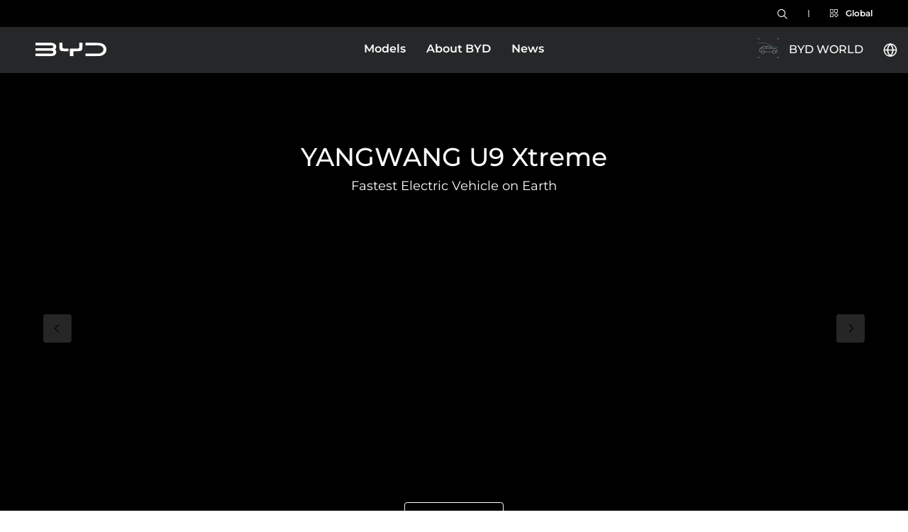

--- FILE ---
content_type: text/html;charset=utf-8
request_url: https://www.byd.com/us?utm_source=tfir&utm_medium=video&utm_campaign=influencer
body_size: 25730
content:

<!DOCTYPE HTML>
<html lang="en-US">
	<head>

    
    

    

    <!--  EU CM  -->
    
    
    
    
    
    
    
    
    
    
    
    
    
    
    
    
    
    
    
    

    <!--  US CM  -->
    
        <script src="//g.alicdn.com/frontend-lib/frontend-lib/2.3.59/interfaceacting240527.js"></script>
<script src="//g.alicdn.com/frontend-lib/frontend-lib/2.3.59/antidom_240527.js"></script><script defer="defer" type="text/javascript" src="https://rum.hlx.page/.rum/@adobe/helix-rum-js@%5E2/dist/micro.js" data-routing="env=prod,tier=publish,ams=Byd Company Limited" integrity="" crossorigin="anonymous" data-enhancer-version="" data-enhancer-hash=""></script>
<script type="text/javascript" data-cmp-ab="1" src="https://cdn.consentmanager.net/delivery/autoblocking/4dc4de69c17b3.js" data-cmp-host="a.delivery.consentmanager.net" data-cmp-cdn="cdn.consentmanager.net" data-cmp-codesrc="0"></script>
    
    
    
    
    
    
    
    
    
    
    
    
    
    
    
    
    
    

    <!--  ZA CM  -->
    
    
    
    
    
    
    
    
    
    
    
    
    
    
    
    
    
    
    
    
    
    
    
    
    
    
    

    <!--  Asia CM  -->
    
    
    
    
    
    
    
    
    


    <meta charset="UTF-8"/>
    

<meta name="viewport" content="width=device-width, user-scalable=no, initial-scale=1.0, maximum-scale=1.0, minimum-scale=1.0"/>
<meta http-equiv="X-UA-Compatible" content="IE=edge; charset=utf-8"/>
<meta http-equiv="Content-Type" content="text/html; charset=utf-8"/>
<meta name="description" content="BYD has developed blade battery, electronic platform 3.0 and dual-mode hybrid technology for electric cars, giving full play to the advantages of intelligence, efficiency, safety and beauty brought by electrification to electric cars."/>
<meta name="keywords" content="BYD,Electric Cars,intelligence, EV,Electric Vehicles"/>
<meta property="og:site_name" content="BYD"/>
<meta property="og:type" content="website"/>
<meta property="og:url" content="https://www.byd.com/us"/>
<meta property="og:title" content="Electric Cars, Sedans and SUVs I BYD USA"/>
<meta property="og:description" content="BYD has developed blade battery, electronic platform 3.0 and dual-mode hybrid technology for electric cars, giving full play to the advantages of intelligence, efficiency, safety and beauty brought by electrification to electric cars."/>
<meta property="og:image" content="https://www.byd.com/etc.clientlibs/byd-site/clientlibs/clientlib-public/resources/image/byd-share.jpg"/>
<meta property="og:image:url" content="https://www.byd.com/etc.clientlibs/byd-site/clientlibs/clientlib-public/resources/image/byd-share.jpg"/>
<meta property="og:image:secure_url" content="https://www.byd.com/etc.clientlibs/byd-site/clientlibs/clientlib-public/resources/image/byd-share.jpg"/>
<meta name="twitter:card" content="summary_large_image"/>
<meta name="twitter:description" content="BYD has developed blade battery, electronic platform 3.0 and dual-mode hybrid technology for electric cars, giving full play to the advantages of intelligence, efficiency, safety and beauty brought by electrification to electric cars."/>
<meta name="twitter:title" content="Electric Cars, Sedans and SUVs I BYD USA"/>
<meta name="twitter:url" content="https://www.byd.com/us"/>
<meta name="twitter:image" content="https://www.byd.com/etc.clientlibs/byd-site/clientlibs/clientlib-public/resources/image/byd-share.jpg"/>
<meta name="robots" content="index,follow"/>
<meta name="title" content="Electric Cars, Sedans and SUVs I BYD USA"/>
<title>Electric Cars, Sedans and SUVs I BYD USA</title>
    <link rel="shortcut icon" href="/etc.clientlibs/byd-site/clientlibs/clientlib-public/resources/favicon/favicon.ico" type="image/x-icon"/>
<link rel="icon" href="/etc.clientlibs/byd-site/clientlibs/clientlib-public/resources/favicon/favicon.ico" type="image/x-icon"/>
<link rel="bookmark" href="/etc.clientlibs/byd-site/clientlibs/clientlib-public/resources/favicon/favicon.ico" type="image/x-icon"/>

    
    
    

    

    
    
<script src="/etc.clientlibs/byd-site/clientlibs/clientlib-header.min.793144c67c2b109c6546de740e80762b.js"></script>



    
    
<link rel="stylesheet" href="/etc.clientlibs/byd-site/clientlibs/clientlib-new-public.min.31710fdf22c211ec696f4845097669fd.css" type="text/css">
<link rel="stylesheet" href="/etc.clientlibs/byd-site/clientlibs/clientlib-home.min.4ca21b2aaec5fd28240a9874052eaafe.css" type="text/css">
<link rel="stylesheet" href="/etc.clientlibs/byd-site/clientlibs/clientlib-subscribe.min.05630cef715b90de3020831d4c5dff88.css" type="text/css">
<link rel="stylesheet" href="/etc.clientlibs/byd-site/clientlibs/clientlib-live/clientlib-live-banner.min.413c76c11cb086df2e1b8bc5da28e291.css" type="text/css">
<link rel="stylesheet" href="/etc.clientlibs/byd-site/clientlibs/clientlib-new-tab.min.6c29ef0c631bf64aa528a859053f2f87.css" type="text/css">
<link rel="stylesheet" href="/etc.clientlibs/byd-site/clientlibs/clientlib-product-card-info-new.min.36708dc9fb6a0b943202ac07373d1140.css" type="text/css">
<link rel="stylesheet" href="/etc.clientlibs/byd-site/clientlibs/clientlib-kvbanner-new.min.d679930d5cfb911039fc8a5f6fbfa05e.css" type="text/css">
<link rel="stylesheet" href="/etc.clientlibs/byd-site/clientlibs/client-america-version/test-dirver-mx.min.ae0bc59a4d6907331a4c234e258a54c1.css" type="text/css">



    

    



    
        
    



    
    



    <script>
    window.siteInfo = { "siteName": "US",
        "pageType": "Home",
        "languageCode": "",
        "sgk": "",
        "sk": "",
        "telephoneDialCode": "",
         "telephoneIso2": "",
        "brandId": "",
        "firebaseConfig": {
            "apiKey": "",
            "authDomain": "",
            "projectId":"",
            "storageBucket":"",
            "messagingSenderId":"",
            "appId": "",
            "measurementId": "",
        },
        "axiosBaseUrl": "",
        "signKey": "",
        "signSecret": "",
        "apiUrlTimeout": ""
        };
  </script>





    
    <!-- <style>
        <sly data-sly-list.info="">@font-face {
            font-family: "Montserrat";
            src: url("") format("");

            font-weight: $ {
                info.weight @context ='html'
            }

            ;
            font-style: normal;
            font-display: swap;
        }

        </sly>
    </style> -->

    <script>
        window.dataLayer = window.dataLayer || [];
        window.adobeDataLayer = window.adobeDataLayer || [];
    </script>

    <!--  Public GTM -->
<!--    <script class="cmplazyload" data-cmp-vendor="s905" type="text/plain">(function (w, d, s, l, i) {-->
<!--            w[l] = w[l] || [];-->
<!--            w[l].push({-->
<!--                'gtm.start':-->
<!--                    new Date().getTime(), event: 'gtm.js'-->
<!--            });-->
<!--            var f = d.getElementsByTagName(s)[0],-->
<!--                j = d.createElement(s), dl = l != 'dataLayer' ? '&l=' + l : '';-->
<!--            j.async = true;-->
<!--            j.src =-->
<!--                'https://www.googletagmanager.com/gtm.js?id=' + i + dl;-->
<!--            f.parentNode.insertBefore(j, f);-->
<!--        })(window, document, 'script', 'dataLayer', 'GTM-M6GG48FQ');</script>-->


    <!-- Europe Public GTM -->
    
    <!--  Europe Independent GTM  -->
    
    
    
    
    
    
    
    
    
    
    
    
    
    


    <!-- America Public GTM -->
    
        <script class="cmplazyload" data-cmp-vendor="s905" type="text/plain">(function (w, d, s, l, i) {
                w[l] = w[l] || []; w[l].push({
                    'gtm.start':
                        new Date().getTime(), event: 'gtm.js'
                });
                var f = d.getElementsByTagName(s)[0], j = d.createElement(s), dl = l != 'dataLayer' ? '&l=' + l : '';
                j.async = true;
                j.src =
                    'https://www.googletagmanager.com/gtm.js?id=' + i + dl;
                f.parentNode.insertBefore(j, f);
            })(window, document, 'script', 'dataLayer', 'GTM-P4RRGXC5');</script>
    
    <!--  America Independent GTM  -->
    


    <!--  ZA Public GTM  -->
    

    <!--  Asia Public GTM  -->
    


    <!--  DCT  -->
    <script class="cmplazyload" data-cmp-vendor="s981,s1233" data-cmp-src="https://assets.adobedtm.com/2654a96c6503/9603064e3cf3/launch-f4c17bb0d1a9.min.js" type="text/plain" async></script>

    <!--  前端第三方js库  -->
    <script src="/content/dam/byd-site/libs/js/libphonenumber.js" defer></script>
    <script src="/content/dam/byd-site/libs/js/vue.global.prod.js"></script>
    <script src="/content/dam/byd-site/libs/js/axios.min.js"></script>
    <script src="/content/dam/byd-site/libs/js/element-plus.js"></script>
    <script src="/content/dam/byd-site/libs/js/element-plus-icons-vue.js"></script>
    <script data-cmp-ab="2" src="https://www.gstatic.com/firebasejs/11.5.0/firebase-app-compat.js" defer></script>
    <script data-cmp-ab="2" src="https://www.gstatic.com/firebasejs/11.5.0/firebase-auth-compat.js" defer></script>
    <link rel="stylesheet" href="/content/dam/byd-site/libs/css/element-plus.css" type="text/css"/>

    <!--    <script class="cmplazyload" data-cmp-vendor="s981,s1233"-->
    <!--        data-cmp-src="https://assets.adobedtm.com/2654a96c6503/9603064e3cf3/launch-887bd0b2d019-development.min.js"-->
    <!--        type="text/plain" async></script>-->
</head>
	<body class="home-page base-page page basicpage byd-page">
		
		
			
<!--<script>if(!("gdprAppliesGlobally" in window)){window.gdprAppliesGlobally=true}if(!("cmp_id" in window)||window.cmp_id<1){window.cmp_id=0}if(!("cmp_cdid" in window)){window.cmp_cdid="69786db3217f8"}if(!("cmp_params" in window)){window.cmp_params=""}if(!("cmp_host" in window)){window.cmp_host="a.delivery.consentmanager.net"}if(!("cmp_cdn" in window)){window.cmp_cdn="cdn.consentmanager.net"}if(!("cmp_proto" in window)){window.cmp_proto="https:"}if(!("cmp_codesrc" in window)){window.cmp_codesrc="1"}window.cmp_getsupportedLangs=function(){var b=["DE","EN","FR","IT","NO","DA","FI","ES","PT","RO","BG","ET","EL","GA","HR","LV","LT","MT","NL","PL","SV","SK","SL","CS","HU","RU","SR","ZH","TR","UK","AR","BS"];if("cmp_customlanguages" in window){for(var a=0;a<window.cmp_customlanguages.length;a++){b.push(window.cmp_customlanguages[a].l.toUpperCase())}}return b};window.cmp_getRTLLangs=function(){var a=["AR"];if("cmp_customlanguages" in window){for(var b=0;b<window.cmp_customlanguages.length;b++){if("r" in window.cmp_customlanguages[b]&&window.cmp_customlanguages[b].r){a.push(window.cmp_customlanguages[b].l)}}}return a};window.cmp_getlang=function(j){if(typeof(j)!="boolean"){j=true}if(j&&typeof(cmp_getlang.usedlang)=="string"&&cmp_getlang.usedlang!==""){return cmp_getlang.usedlang}var g=window.cmp_getsupportedLangs();var c=[];var f=location.hash;var e=location.search;var a="languages" in navigator?navigator.languages:[];if(f.indexOf("cmplang=")!=-1){c.push(f.substr(f.indexOf("cmplang=")+8,2).toUpperCase())}else{if(e.indexOf("cmplang=")!=-1){c.push(e.substr(e.indexOf("cmplang=")+8,2).toUpperCase())}else{if("cmp_setlang" in window&&window.cmp_setlang!=""){c.push(window.cmp_setlang.toUpperCase())}else{if(a.length>0){for(var d=0;d<a.length;d++){c.push(a[d])}}}}}if("language" in navigator){c.push(navigator.language)}if("userLanguage" in navigator){c.push(navigator.userLanguage)}var h="";for(var d=0;d<c.length;d++){var b=c[d].toUpperCase();if(g.indexOf(b)!=-1){h=b;break}if(b.indexOf("-")!=-1){b=b.substr(0,2)}if(g.indexOf(b)!=-1){h=b;break}}if(h==""&&typeof(cmp_getlang.defaultlang)=="string"&&cmp_getlang.defaultlang!==""){return cmp_getlang.defaultlang}else{if(h==""){h="EN"}}h=h.toUpperCase();return h};(function(){var y=document;var z=y.getElementsByTagName;var j=window;var r="";var b="_en";if("cmp_getlang" in j){r=j.cmp_getlang().toLowerCase();if("cmp_customlanguages" in j){var g=j.cmp_customlanguages;for(var u=0;u<g.length;u++){if(g[u].l.toLowerCase()==r){r="en";break}}}b="_"+r}function A(e,D){e+="=";var d="";var m=e.length;var i=location;var E=i.hash;var w=i.search;var s=E.indexOf(e);var C=w.indexOf(e);if(s!=-1){d=E.substring(s+m,9999)}else{if(C!=-1){d=w.substring(C+m,9999)}else{return D}}var B=d.indexOf("&");if(B!=-1){d=d.substring(0,B)}return d}var n=("cmp_proto" in j)?j.cmp_proto:"https:";if(n!="http:"&&n!="https:"){n="https:"}var h=("cmp_ref" in j)?j.cmp_ref:location.href;if(h.length>300){h=h.substring(0,300)}var k=y.createElement("script");k.setAttribute("data-cmp-ab","1");var c=A("cmpdesign","cmp_design" in j?j.cmp_design:"");var f=A("cmpregulationkey","cmp_regulationkey" in j?j.cmp_regulationkey:"");var v=A("cmpgppkey","cmp_gppkey" in j?j.cmp_gppkey:"");var p=A("cmpatt","cmp_att" in j?j.cmp_att:"");k.src=n+"//"+j.cmp_host+"/delivery/cmp.php?"+("cmp_id" in j&&j.cmp_id>0?"id="+j.cmp_id:"")+("cmp_cdid" in j?"&cdid="+j.cmp_cdid:"")+"&h="+encodeURIComponent(h)+(c!=""?"&cmpdesign="+encodeURIComponent(c):"")+(f!=""?"&cmpregulationkey="+encodeURIComponent(f):"")+(v!=""?"&cmpgppkey="+encodeURIComponent(v):"")+(p!=""?"&cmpatt="+encodeURIComponent(p):"")+("cmp_params" in j?"&"+j.cmp_params:"")+(y.cookie.length>0?"&__cmpfcc=1":"")+"&l="+r.toLowerCase()+"&o="+(new Date()).getTime();k.type="text/javascript";k.async=true;if(y.currentScript&&y.currentScript.parentElement){y.currentScript.parentElement.appendChild(k)}else{if(y.body){y.body.appendChild(k)}else{var q=["body","div","span","script","head"];for(var u=0;u<q.length;u++){var x=z(q[u]);if(x.length>0){x[0].appendChild(k);break}}}}var o="js";var t=A("cmpdebugunminimized","cmpdebugunminimized" in j?j.cmpdebugunminimized:0)>0?"":".min";var a=A("cmpdebugcoverage","cmp_debugcoverage" in j?j.cmp_debugcoverage:"");if(a=="1"){o="instrumented";t=""}var k=y.createElement("script");k.src=n+"//"+j.cmp_cdn+"/delivery/"+o+"/cmp"+b+t+".js";k.type="text/javascript";k.setAttribute("data-cmp-ab","1");k.async=true;if(y.currentScript&&y.currentScript.parentElement){y.currentScript.parentElement.appendChild(k)}else{if(y.body){y.body.appendChild(k)}else{var x=z("body");if(x.length==0){x=z("div")}if(x.length==0){x=z("span")}if(x.length==0){x=z("ins")}if(x.length==0){x=z("script")}if(x.length==0){x=z("head")}if(x.length>0){x[0].appendChild(k)}}}})();window.cmp_addFrame=function(b){if(!window.frames[b]){if(document.body){var a=document.createElement("iframe");a.style.cssText="display:none";if("cmp_cdn" in window&&"cmp_ultrablocking" in window&&window.cmp_ultrablocking>0){a.src="//"+window.cmp_cdn+"/delivery/empty.html"}a.name=b;a.setAttribute("title","Intentionally hidden, please ignore");a.setAttribute("role","none");a.setAttribute("tabindex","-1");document.body.appendChild(a)}else{window.setTimeout(window.cmp_addFrame,10,b)}}};window.cmp_rc=function(c,b){var j=document.cookie;var g="";var e=0;var f=false;while(j!=""&&e<100){e++;while(j.substr(0,1)==" "){j=j.substr(1,j.length)}var h=j.substring(0,j.indexOf("="));if(j.indexOf(";")!=-1){var k=j.substring(j.indexOf("=")+1,j.indexOf(";"))}else{var k=j.substr(j.indexOf("=")+1,j.length)}if(c==h){g=k;f=true}var d=j.indexOf(";")+1;if(d==0){d=j.length}j=j.substring(d,j.length)}if(!f&&typeof(b)=="string"){g=b}return(g)};window.cmp_stub=function(){var a=arguments;__cmp.a=__cmp.a||[];if(!a.length){return __cmp.a}else{if(a[0]==="ping"){if(a[1]===2){a[2]({gdprApplies:gdprAppliesGlobally,cmpLoaded:false,cmpStatus:"stub",displayStatus:"hidden",apiVersion:"2.2",cmpId:31},true)}else{a[2](false,true)}}else{if(a[0]==="getUSPData"){a[2]({version:1,uspString:window.cmp_rc("__cmpccpausps","1-&#45;&#45;")},true)}else{if(a[0]==="getTCData"){__cmp.a.push([].slice.apply(a))}else{if(a[0]==="addEventListener"||a[0]==="removeEventListener"){__cmp.a.push([].slice.apply(a))}else{if(a.length==4&&a[3]===false){a[2]({},false)}else{__cmp.a.push([].slice.apply(a))}}}}}}};window.cmp_gpp_ping=function(){return{gppVersion:"1.1",cmpStatus:"stub",cmpDisplayStatus:"hidden",signalStatus:"not ready",supportedAPIs:["5:tcfcav1","7:usnat","8:usca","9:usva","10:usco","11:usut","12:usct"],cmpId:31,sectionList:[],applicableSections:[0],gppString:"",parsedSections:{}}};window.cmp_gppstub=function(){var c=arguments;__gpp.q=__gpp.q||[];if(!c.length){return __gpp.q}var h=c[0];var g=c.length>1?c[1]:null;var f=c.length>2?c[2]:null;var a=null;var j=false;if(h==="ping"){a=window.cmp_gpp_ping();j=true}else{if(h==="addEventListener"){__gpp.e=__gpp.e||[];if(!("lastId" in __gpp)){__gpp.lastId=0}__gpp.lastId++;var d=__gpp.lastId;__gpp.e.push({id:d,callback:g});a={eventName:"listenerRegistered",listenerId:d,data:true,pingData:window.cmp_gpp_ping()};j=true}else{if(h==="removeEventListener"){__gpp.e=__gpp.e||[];a=false;for(var e=0;e<__gpp.e.length;e++){if(__gpp.e[e].id==f){__gpp.e[e].splice(e,1);a=true;break}}j=true}else{__gpp.q.push([].slice.apply(c))}}}if(a!==null&&typeof(g)==="function"){g(a,j)}};window.cmp_msghandler=function(d){var a=typeof d.data==="string";try{var c=a?JSON.parse(d.data):d.data}catch(f){var c=null}if(typeof(c)==="object"&&c!==null&&"__cmpCall" in c){var b=c.__cmpCall;window.__cmp(b.command,b.parameter,function(h,g){var e={__cmpReturn:{returnValue:h,success:g,callId:b.callId}};d.source.postMessage(a?JSON.stringify(e):e,"*")})}if(typeof(c)==="object"&&c!==null&&"__uspapiCall" in c){var b=c.__uspapiCall;window.__uspapi(b.command,b.version,function(h,g){var e={__uspapiReturn:{returnValue:h,success:g,callId:b.callId}};d.source.postMessage(a?JSON.stringify(e):e,"*")})}if(typeof(c)==="object"&&c!==null&&"__tcfapiCall" in c){var b=c.__tcfapiCall;window.__tcfapi(b.command,b.version,function(h,g){var e={__tcfapiReturn:{returnValue:h,success:g,callId:b.callId}};d.source.postMessage(a?JSON.stringify(e):e,"*")},b.parameter)}if(typeof(c)==="object"&&c!==null&&"__gppCall" in c){var b=c.__gppCall;window.__gpp(b.command,function(h,g){var e={__gppReturn:{returnValue:h,success:g,callId:b.callId}};d.source.postMessage(a?JSON.stringify(e):e,"*")},"parameter" in b?b.parameter:null,"version" in b?b.version:1)}};window.cmp_setStub=function(a){if(!(a in window)||(typeof(window[a])!=="function"&&typeof(window[a])!=="object"&&(typeof(window[a])==="undefined"||window[a]!==null))){window[a]=window.cmp_stub;window[a].msgHandler=window.cmp_msghandler;window.addEventListener("message",window.cmp_msghandler,false)}};window.cmp_setGppStub=function(a){if(!(a in window)||(typeof(window[a])!=="function"&&typeof(window[a])!=="object"&&(typeof(window[a])==="undefined"||window[a]!==null))){window[a]=window.cmp_gppstub;window[a].msgHandler=window.cmp_msghandler;window.addEventListener("message",window.cmp_msghandler,false)}};window.cmp_addFrame("__cmpLocator");if(!("cmp_disableusp" in window)||!window.cmp_disableusp){window.cmp_addFrame("__uspapiLocator")}if(!("cmp_disabletcf" in window)||!window.cmp_disabletcf){window.cmp_addFrame("__tcfapiLocator")}if(!("cmp_disablegpp" in window)||!window.cmp_disablegpp){window.cmp_addFrame("__gppLocator")}window.cmp_setStub("__cmp");if(!("cmp_disabletcf" in window)||!window.cmp_disabletcf){window.cmp_setStub("__tcfapi")}if(!("cmp_disableusp" in window)||!window.cmp_disableusp){window.cmp_setStub("__uspapi")}if(!("cmp_disablegpp" in window)||!window.cmp_disablegpp){window.cmp_setGppStub("__gpp")};</script>-->




    

    <!-- Public GTM -->
<!--    <noscript><iframe src="https://www.googletagmanager.com/ns.html?id=GTM-M6GG48FQ" height="0" width="0"-->
<!--            style="display:none;visibility:hidden"></iframe></noscript>-->


    <!-- EU Public GTM -->
    
    <!-- EU Independent GTM -->
    
    
    
    
    
    
    
    
    
    
    
    
    
    


    <!-- America Public GTM -->
    
        <noscript><iframe src="https://www.googletagmanager.com/ns.html?id=GTM-P4RRGXC5" height="0" width="0" style="display:none;visibility:hidden"></iframe></noscript>
    
    <!--  America Independent GTM  -->
    
    


    <!-- ZA Public GTM -->
    


    <!-- Asia Public GTM -->
    


  <header>
<script>
    var navCarList = [{"tabName":"EV","isDisplaySubTab":false,"carList":[{"carPicturePath":"/content/dam/byd-site/america-public/header-product-image/modelos-han.png","carLink":"/content/byd-site/us/car/han-ev","carName":"BYD HAN","leftButtonCentered":true,"leftButtonName":"Explore","leftButtonLink":"/content/byd-site/us/car/han-ev"}],"sonHref":[]}];
    var menuList1Str = [];
    var menuList2Str = [];
    var menuList3Str = [];
    var countryEuList = "{\"list\":[{\"regionName\":\"America\",\"country\":[{\"countryName\":\"Argentina\",\"languages\":[{\"languageName\":\"Español\",\"lang\":\"ar\",\"countryLink\":\"https://www.byd.com/ar\"}]},{\"countryName\":\"Brazil\",\"languages\":[{\"languageName\":\"Português\",\"lang\":\"pt-br\",\"countryLink\":\"https://www.byd.com/br\"}]},{\"countryName\":\"Bolivia\",\"languages\":[{\"languageName\":\"Español\",\"lang\":\"es-bo\",\"countryLink\":\"https://www.byd.com/bo\"}]},{\"countryName\":\"CaribbeanRegion\",\"languages\":[{\"languageName\":\"English\",\"lang\":\"en\",\"countryLink\":\"https://www.byd.com/caribbean\"}]},{\"countryName\":\"Chile\",\"languages\":[{\"languageName\":\"Español\",\"lang\":\"es-cl\",\"countryLink\":\"https://www.byd.com/cl\"}]},{\"countryName\":\"Colombia\",\"languages\":[{\"languageName\":\"Español\",\"lang\":\"es-co\",\"countryLink\":\"https://www.byd.com/co\"}]},{\"countryName\":\"CostaRica\",\"languages\":[{\"languageName\":\"Español\",\"lang\":\"es-cr\",\"countryLink\":\"https://www.byd.com/cr\"}]},{\"countryName\":\"DominicanRepublic\",\"languages\":[{\"languageName\":\"Español\",\"lang\":\"es-do\",\"countryLink\":\"https://www.byd.com/do\"}]},{\"countryName\":\"Ecuador\",\"languages\":[{\"languageName\":\"Español\",\"lang\":\"es-ec\",\"countryLink\":\"https://www.byd.com/ec\"}]},{\"countryName\":\"ElSalvador\",\"languages\":[{\"languageName\":\"Español\",\"lang\":\"es-ec\",\"countryLink\":\"https://www.byd.com/sv\"}]},{\"countryName\":\"Guatemala\",\"languages\":[{\"languageName\":\"Español\",\"lang\":\"es-gt\",\"countryLink\":\"https://www.byd.com/gt\"}]},{\"countryName\":\"Mexico\",\"languages\":[{\"languageName\":\"Español\",\"lang\":\"es-mx\",\"countryLink\":\"https://www.byd.com/mx\"}]},{\"countryName\":\"Panama\",\"languages\":[{\"languageName\":\"Español\",\"lang\":\"es-pa\",\"countryLink\":\"https://www.byd.com/pa\"}]},{\"countryName\":\"Paraguay\",\"languages\":[{\"languageName\":\"Español\",\"lang\":\"es-py\",\"countryLink\":\"https://www.byd.com/py\"}]},{\"countryName\":\"Peru\",\"languages\":[{\"languageName\":\"Español\",\"lang\":\"es-pe\",\"countryLink\":\"https://www.byd.com/pe\"}]},{\"countryName\":\"TheUnitedStates\",\"languages\":[{\"languageName\":\"English\",\"lang\":\"en-us\",\"countryLink\":\"https://www.byd.com/us\"}]},{\"countryName\":\"TheBahamas\",\"languages\":[{\"languageName\":\"English\",\"lang\":\"en-bs\",\"countryLink\":\"https://www.byd.com/bs\"}]},{\"countryName\":\"Uruguay\",\"languages\":[{\"languageName\":\"Español\",\"lang\":\"es-uy\",\"countryLink\":\"https://www.byd.com/uy\"}]}]},{\"regionName\":\"Europe\",\"country\":[{\"countryName\":\"Austria\",\"languages\":[{\"languageName\":\"Deutsch\",\"lang\":\"at\",\"countryLink\":\"https://www.byd.com/at\"}]},{\"countryName\":\"Belgium\",\"languages\":[{\"languageName\":\"English\",\"lang\":\"en-be\",\"countryLink\":\"https://www.byd.com/en-be\"},{\"languageName\":\"Nederlands\",\"lang\":\"nl-be\",\"countryLink\":\"https://www.byd.com/nl-be\"},{\"languageName\":\"Français\",\"lang\":\"fr-be\",\"countryLink\":\"https://www.byd.com/fr-be\"}]},{\"countryName\":\"CzechRepublic\",\"languages\":[{\"languageName\":\"Čeština\",\"lang\":\"cz\",\"countryLink\":\"https://www.byd.com/cz\"}]},{\"countryName\":\"Croatia\",\"languages\":[{\"languageName\":\"Hrvatska\",\"lang\":\"cz\",\"countryLink\":\"https://www.byd.com/hr\"}]},{\"countryName\":\"Denmark\",\"languages\":[{\"languageName\":\"Dansk\",\"lang\":\"da-dk\",\"countryLink\":\"https://www.byd.com/dk\"}]},{\"countryName\":\"Estonia\",\"languages\":[{\"languageName\":\"Eestikeel\",\"lang\":\"ee\",\"countryLink\":\"https://www.byd.com/ee\"}]},{\"countryName\":\"France\",\"languages\":[{\"languageName\":\"Français\",\"lang\":\"fr-fr\",\"countryLink\":\"https://www.byd.com/fr\"}]},{\"countryName\":\"Finland\",\"languages\":[{\"languageName\":\"Suomi\",\"lang\":\"fi\",\"countryLink\":\"https://www.byd.com/fi\"},{\"languageName\":\"English\",\"lang\":\"en-fi\",\"countryLink\":\"https://www.byd.com/en-fi\"}]},{\"countryName\":\"Greece\",\"languages\":[{\"languageName\":\"Ελληνικά\",\"lang\":\"gr\",\"countryLink\":\"https://www.byd.com/gr\"}]},{\"countryName\":\"Germany\",\"languages\":[{\"languageName\":\"Deutsch\",\"lang\":\"de-de\",\"countryLink\":\"https://www.byd.com/de\"}]},{\"countryName\":\"Hungary\",\"languages\":[{\"languageName\":\"Magyar\",\"lang\":\"hu-hu\",\"countryLink\":\"https://www.byd.com/hu\"}]},{\"countryName\":\"Italia\",\"languages\":[{\"languageName\":\"Italiano\",\"lang\":\"it-it\",\"countryLink\":\"https://www.byd.com/it\"}]},{\"countryName\":\"Netherlands\",\"languages\":[{\"languageName\":\"Nederlands\",\"lang\":\"nl-nl\",\"countryLink\":\"https://www.byd.com/nl\"}]},{\"countryName\":\"Norway\",\"languages\":[{\"languageName\":\"Norsk\",\"lang\":\"no-no\",\"countryLink\":\"https://www.byd.com/no\"}]},{\"countryName\":\"Portugal\",\"languages\":[{\"languageName\":\"Português\",\"lang\":\"pt-pt\",\"countryLink\":\"https://www.byd.com/pt\"}]},{\"countryName\":\"Poland\",\"languages\":[{\"languageName\":\"Polski\",\"lang\":\"pl\",\"countryLink\":\"https://www.byd.com/pl\"}]},{\"countryName\":\"Romania\",\"languages\":[{\"languageName\":\"Română\",\"lang\":\"ro\",\"countryLink\":\"https://www.byd.com/ro\"}]},{\"countryName\":\"Spain\",\"languages\":[{\"languageName\":\"Español\",\"lang\":\"es-es\",\"countryLink\":\"https://www.byd.com/es-es\"}]},{\"countryName\":\"Sverige\",\"languages\":[{\"languageName\":\"Svenska\",\"lang\":\"sv-se\",\"countryLink\":\"https://www.byd.com/se\"}]},{\"countryName\":\"Switzerland\",\"languages\":[{\"languageName\":\"Deutsch\",\"lang\":\"de-ch\",\"countryLink\":\"https://www.byd.com/de-ch\"},{\"languageName\":\"Français\",\"lang\":\"fr-ch\",\"countryLink\":\"https://www.byd.com/fr-ch\"},{\"languageName\":\"Italiano\",\"lang\":\"it-ch\",\"countryLink\":\"https://www.byd.com/it-ch\"}]},{\"countryName\":\"Slovakia\",\"languages\":[{\"languageName\":\"Slovenčina\",\"lang\":\"sk\",\"countryLink\":\"https://www.byd.com/sk\"}]},{\"countryName\":\"Turkey\",\"languages\":[{\"languageName\":\"Türkçe\",\"lang\":\"sv-se\",\"countryLink\":\"https://www.byd.com/tr\"}]},{\"countryName\":\"UnitedKingdom\",\"languages\":[{\"languageName\":\"English\",\"lang\":\"en-gb\",\"countryLink\":\"https://www.byd.com/uk\"}]},{\"countryName\":\"OtherEurope\",\"languages\":[{\"languageName\":\"English\",\"lang\":\"en\",\"countryLink\":\"https://www.byd.com/eu\"}]}]},{\"regionName\":\"Asia-Pacific\",\"country\":[{\"countryName\":\"Australia\",\"languages\":[{\"languageName\":\"English\",\"lang\":\"en-au\",\"countryLink\":\"https://www.byd.com/au\"}]},{\"countryName\":\"China\",\"languages\":[{\"languageName\":\"中文\",\"lang\":\"cn\",\"countryLink\":\"https://www.byd.com/cn\"}]},{\"countryName\":\"HongKong,China\",\"languages\":[{\"languageName\":\"繁體中文\",\"lang\":\"zh-hk\",\"countryLink\":\"https://www.byd.com/zh-hk\"},{\"languageName\":\"English\",\"lang\":\"en-hk\",\"countryLink\":\"https://www.byd.com/en-hk\"}]},{\"countryName\":\"India\",\"languages\":[{\"languageName\":\"English\",\"lang\":\"en-in\",\"countryLink\":\"https://www.byd.com/in\"}]},{\"countryName\":\"Indonesia\",\"languages\":[{\"languageName\":\"Indonesian\",\"lang\":\"en-in\",\"countryLink\":\"https://www.byd.com/id\"}]},{\"countryName\":\"Japan\",\"languages\":[{\"languageName\":\"日本語\",\"lang\":\"ja-jp\",\"countryLink\":\"https://www.byd.com/jp\"}]},{\"countryName\":\"Macau,China\",\"languages\":[{\"languageName\":\"繁體中文\",\"lang\":\"zh-mo\",\"countryLink\":\"https://www.byd.com/zh-mo\"},{\"languageName\":\"English\",\"lang\":\"en-mo\",\"countryLink\":\"https://www.byd.com/en-mo\"}]},{\"countryName\":\"Malaysia\",\"languages\":[{\"languageName\":\"English\",\"lang\":\"en-my\",\"countryLink\":\"https://www.byd.com/my\"}]},{\"countryName\":\"Nepal\",\"languages\":[{\"languageName\":\"English\",\"lang\":\"en-np\",\"countryLink\":\"https://www.byd.com/np\"}]},{\"countryName\":\"NewZealand\",\"languages\":[{\"languageName\":\"English\",\"lang\":\"en-nz\",\"countryLink\":\"https://www.byd.com/nz\"}]},{\"countryName\":\"Singapore\",\"languages\":[{\"languageName\":\"English\",\"lang\":\"en-sg\",\"countryLink\":\"https://www.byd.com/sg\"}]},{\"countryName\":\"Thailand\",\"languages\":[{\"languageName\":\"English\",\"lang\":\"en-th\",\"countryLink\":\"https://www.byd.com/en-th\"}]},{\"countryName\":\"Uzbekistan\",\"languages\":[{\"languageName\":\"o\u0027zbek\",\"lang\":\"uz-uz\",\"countryLink\":\"https://www.byd.com/uz\"},{\"languageName\":\"Русский\",\"lang\":\"ru-uz\",\"countryLink\":\"https://www.byd.com/ru-uz\"}]},{\"countryName\":\"Vietnam\",\"languages\":[{\"languageName\":\"TiếngViệt\",\"lang\":\"en-th\",\"countryLink\":\"https://www.byd.com/vn\"}]}]},{\"regionName\":\"MiddleEast\u0026Africa\",\"country\":[{\"countryName\":\"SouthAfrica\",\"languages\":[{\"languageName\":\"English\",\"lang\":\"en-za\",\"countryLink\":\"https://www.byd.com/za\"}]},{\"countryName\":\"TheUnitedArabEmirates\",\"languages\":[{\"languageName\":\"English\",\"lang\":\"en-ae\",\"countryLink\":\"https://www.byd.com/en-ae\"}]},{\"countryName\":\"SaudiArabia\",\"languages\":[{\"languageName\":\"English\",\"lang\":\"en-sa\",\"countryLink\":\"https://www.byd.com/en-sa\"}]},{\"countryName\":\"Iraq\",\"languages\":[{\"languageName\":\"English\",\"lang\":\"iq\",\"countryLink\":\"https://www.byd.com/iq\"}]},{\"countryName\":\"Maroc\",\"languages\":[{\"languageName\":\"English\",\"lang\":\"en-ma\",\"countryLink\":\"https://www.byd.com/en-ma\"}]},{\"countryName\":\"Kuwait\",\"languages\":[{\"languageName\":\"English\",\"lang\":\"kw\",\"countryLink\":\"https://www.byd.com/kw\"}]},{\"countryName\":\"Oman\",\"languages\":[{\"languageName\":\"English\",\"lang\":\"om\",\"countryLink\":\"https://www.byd.com/om\"}]},{\"countryName\":\"Tunisia\",\"languages\":[{\"languageName\":\"English\",\"lang\":\"en-tn\",\"countryLink\":\"https://www.byd.com/en-tn\"}]},{\"countryName\":\"Qatar\",\"languages\":[{\"languageName\":\"English\",\"lang\":\"en-qa\",\"countryLink\":\"https://www.byd.com/en-qa\"}]},{\"countryName\":\"Jordan\",\"languages\":[{\"languageName\":\"English\",\"lang\":\"en-jo\",\"countryLink\":\"https://www.byd.com/en-jo\"}]},{\"countryName\":\"Bahrain\",\"languages\":[{\"languageName\":\"English\",\"lang\":\"en-bh\",\"countryLink\":\"https://www.byd.com/en-bh\"}]},{\"countryName\":\"Israel\",\"languages\":[{\"languageName\":\"עִברִית\",\"lang\":\"he\",\"countryLink\":\"https://bydauto.co.il/\"}]},{\"countryName\":\"Reunion\",\"languages\":[{\"languageName\":\"English\",\"lang\":\"en-re\",\"countryLink\":\"https://www.byd.com/en-re\"}]},{\"countryName\":\"IvoryCoast\",\"languages\":[{\"languageName\":\"Français\",\"lang\":\"ci\",\"countryLink\":\"https://www.byd.com/ci\"}]},{\"countryName\":\"Mauritius\",\"languages\":[{\"languageName\":\"English\",\"lang\":\"en-mu\",\"countryLink\":\"https://www.byd.com/en-mu\"}]},{\"countryName\":\"Senegal\",\"languages\":[{\"languageName\":\"Français\",\"lang\":\"en-qa\",\"countryLink\":\"https://www.byd.com/sn\"}]},{\"countryName\":\"Kenya\",\"languages\":[{\"languageName\":\"English\",\"lang\":\"ke\",\"countryLink\":\"https://www.byd.com/ke\"}]},{\"countryName\":\"Palestine\",\"languages\":[{\"languageName\":\"English\",\"lang\":\"ps\",\"countryLink\":\"https://www.byd.com/ps\"}]},{\"countryName\":\"Ethiopia\",\"languages\":[{\"languageName\":\"English\",\"lang\":\"et\",\"countryLink\":\"https://www.byd.com/et\"}]},{\"countryName\":\"Rwanda\",\"languages\":[{\"languageName\":\"English\",\"lang\":\"rw\",\"countryLink\":\"https://www.byd.com/rw\"}]},{\"countryName\":\"Zambia\",\"languages\":[{\"languageName\":\"English\",\"lang\":\"zm\",\"countryLink\":\"https://www.byd.com/zm\"}]},{\"countryName\":\"Madagascar\",\"languages\":[{\"languageName\":\"Français\",\"lang\":\"mg\",\"countryLink\":\"https://www.byd.com/mg\"}]},{\"countryName\":\"Lebanon\",\"languages\":[{\"languageName\":\"English\",\"lang\":\"en-lb\",\"countryLink\":\"https://www.byd.com/en-lb\"}]},{\"countryName\":\"Nigeria\",\"languages\":[{\"languageName\":\"English\",\"lang\":\"ng\",\"countryLink\":\"https://www.byd.com/ng\"}]},{\"countryName\":\"Seychelles\",\"languages\":[{\"languageName\":\"English\",\"lang\":\"sc\",\"countryLink\":\"https://www.byd.com/sc\"}]},{\"countryName\":\"Bénin\",\"languages\":[{\"languageName\":\"Français\",\"lang\":\"bj\",\"countryLink\":\"https://www.byd.com/bj\"}]},{\"countryName\":\"Gabon\",\"languages\":[{\"languageName\":\"Français\",\"lang\":\"ga\",\"countryLink\":\"https://www.byd.com/ga\"}]},{\"countryName\":\"OtherMiddleEast\u0026Africa\",\"languages\":[{\"languageName\":\"English\",\"lang\":\"mea\",\"countryLink\":\"https://www.byd.com/mea\"}]}]},{\"regionName\":\"OtherCountriesandRegions\",\"country\":[{\"countryName\":\"OtherRegions-English\",\"languages\":[{\"languageName\":\"English\",\"lang\":\"en\",\"countryLink\":\"https://www.byd.com/en\"}]},{\"countryName\":\"OtherRegions-Español\",\"languages\":[{\"languageName\":\"Español\",\"lang\":\"es\",\"countryLink\":\"https://www.byd.com/es\"}]}]}]}";
    var advNewsList = [];

</script>
<header class="header-wrap is-placeholder" v-cloak>
    <!-- 允许拼接投流参数 -->
    <!-- value 1 || 0 -->
    <input id="utm-whitelist-site" type="hidden"/>
    <!-- 配置以英文逗号分隔 -->
    <input id="utm-params-name" type="hidden"/>
    <!--us-ad-->
    

    <!-- qr code 弹窗 -->
    

    <!--IP-->
    
    <div class="header-platform-placeholder"></div>
    <div :class="{'autoHolderHeight-IpExist':(!isIpCloseBtnClicked && !isIpLocal),'autoHolderHeight-IpExist-scrolled':(isTransform && !isIpCloseBtnClicked && !isIpLocal),'autoHolderHeight-IpUnExist-scrolled':(isTransform && (isIpCloseBtnClicked || isIpLocal))}" class="header-placeholder"></div>
    <div ref="configIpOptRef" data-ip-config="0" :class="{'ip-tip-show':(!isIpCloseBtnClicked && !isIpLocal),'ip-tip-show-isTransform':(!isIpCloseBtnClicked && !isIpLocal && isTransform)}" class="header">
        <div class="header-content" :class="{'is-active':isShowNav,'is-transform':(isTransform),'is-transform-ipExisted':(isTransform && !isIpLocal && !isIpCloseBtnClicked),'is-transform-ipUnExisted':(isTransform && (isIpLocal || isIpCloseBtnClicked))}">
            <a href="/content/byd-site/us" class="header-logo-link logo-width100" @click="clickGA('Top Function','BYD logo')">
                <img src="/content/dam/byd-site/america-public/byd-logo.svg" alt="BYD" class="header-logo"/>
            </a>
            <div class="header-nav-link" :class="{open:isShowNav,'isIpHeight':(!isIpCloseBtnClicked && !isIpLocal)}">
                <div class="header-nav-list header-nav-main" :class="{'needToBeCentered': true}">
                    
                        <div class="header-cars-type" data-id="1" v-if="info.clientWeight >1200" @click="clickGA('Top Navigation','Firstnavigation'+'Car List')" @mouseenter.stop="carListShowAndClose" @mouseleave.stop="carListShowAndClose">
                            <a class="header-nav-item js-click" href="javascript:void(0)">Models
                                
                                <div class="car-list-bg" :class="{'car-list-show':isShowCarList}" @click.stop="()=>{}">
                                    <!-- <div class="car-list-bg car-list-show" @click.stop="()=>{}"> -->
                                    <div class="car-list-content">
                                        <div class="car-list-nav">
                                            <object>
                                                <a v-for="(item, index) in navList" :key="item.id" class="modelHref" :href="item.showNameUrl" @mouseover="navClick(index)" :class="isShdow === index ? 'active' : ''">
                                                    <span class="model-hover-text">{{ item.tabName }}</span>
                                                    <ul v-if="!!item.sonHref && item.sonHref.length > 0" class="son-link-section">
                                                        <li @click.stop="jumpSonLink(sonItem.link)" v-for="(sonItem, sonIndex) in item.sonHref" :key="sonIndex">{{sonItem.btnText}}</li>
                                                    </ul>
                                                </a>
                                            </object>
                                        </div>
                                        <template v-for="(carsItem , carsindex) in navList">
                                            <div class="content" v-show="isShdow === carsindex" :key="carsindex">
                                                <div class="car-models-link" v-show="carsItem.isDisplaySubTab">
                                                    <a style="cursor: pointer;" :href="carsItem.carModelsLink" class="car-models-link-content js-ga" @click="clickGAMore('Car Models Link Click', 'Link Path: '+ carsItem.carModelsLink, 'Car Models Link Click')">
                                                        <div>{{carsItem.carModelsLinkText}}</div>
                                                        <div class="car-models-link-svg">
                                                            <img :src="carsItem.carModelsLinkIcon" alt=""/>
                                                        </div>
                                                    </a>
                                                </div>
                                                <object :key="index" v-for="(item, index) in carsItem.carList">
                                                    <a class="content-href" :href="item.carLink" @click="clickGA('Top Navigation','SubNavigation'+item.carNameEn)">
                                                        <h3>{{ item.carNameLang || item.carNameEn || item.carName
                                                            }}</h3>
                                                        <div class="car-img-wrap">
                                                            <!-- <img :data-src="item.imageThumbnailPc" class="lazyload" /> -->
                                                            <img :src="item.carPicturePath"/>
                                                        </div>
                                                        <object class="learn-more">
                                                            <a :href="item.leftButtonLink" class="explore have-link-underline marginR10" :class="{'text-center':item.leftButtonCentered}">{{
                                                                item.leftButtonName }}
                                                            </a>
                                                            <a :href="item.rightButtonLink" class="test-drive have-link-underline">{{
                                                                item.rightButtonName }}
                                                            </a>
                                                        </object>
                                                    </a>
                                                </object>
                                            </div>
                                        </template>

                                    </div>
                                </div>
                            </a>
                        </div>
                        <div class="header-cars-type" v-else v-cloak>
                            <div class="header-nav-item js-click" v-cloak>
                                <a class="header-nav-title" href="javascript:void(0)" @click="clickGA('Top Navigation','Firstnavigation '+'Car List')" @click.stop="carListShowAndClose" v-cloak><span class="header-nav-title-type" :class="{'have-underline':isShowCarList}">Models</span>
                                    <span class="arrow-show" @click.stop="carListShowAndClose">
                                    <svg class="arrow-show-minus" v-if="isShowCarList" xmlns="http://www.w3.org/2000/svg" width="14" height="2" viewBox="0 0 14 2" fill="none">
                                        <path d="M1.66699 1H12.3337" stroke="#252728" stroke-width="1.5" stroke-linecap="round"/>
                                    </svg>
                                    <svg v-else xmlns="http://www.w3.org/2000/svg" width="14" height="14" viewBox="0 0 14 14" fill="none">
                                        <path d="M1.66699 7H12.3337" stroke="#515253" stroke-width="1.5" stroke-linecap="round"/>
                                        <path d="M7 1.66602V12.3327" stroke="#515253" stroke-width="1.5" stroke-linecap="round"/>
                                    </svg>
                                </span>
                                    <!-- <span :class="isShowCarList ?'icon-arrow icon-back' :'icon-arrow arrow-support'" @click.stop="carListClose"></span> -->
                                </a>
                                <div class="car-list-bg" :class="{'car-list-show':isShowCarList}" @click.stop="()=>{}">
                                    <div class="car-list-content header-platform scrollHidden">
                                        <!-- <span class="icon-back icon-arrow" @click.stop="carListClose"></span> -->
                                        <div class="car-list-nav">
                                            <object class="modelHrefContainer">
                                                <a v-for="(item, index) in navList" :key="item.id" class="modelHref" :href="item.showNameUrl" @click.stop="navClick(index)" :class="isShdow === index ? 'active-car-bottom' : ''">
                                                    {{ item.tabName }}
                                                </a>
                                            </object>
                                        </div>
                                        <template v-for="(carsItem , carsindex) in navList">
                                            <div class="content scroll-show" v-show="isShdow === carsindex" :key="carsindex">
                                                <div class="car-models-link" v-if="!!carsItem.sonHref && carsItem.sonHref.length > 0">
                                                    <a v-for="(sonItem, sonIndex) in carsItem.sonHref" :key="sonIndex" :href="sonItem.link" class="car-models-link-content">
                                                        <div>{{sonItem.btnText}}</div>
                                                        <div class="car-models-link-svg">
                                                            <img :src="carsItem.carModelsLinkIcon" alt=""/>
                                                        </div>
                                                    </a>
                                                </div>
                                                <object class="content-object" v-for="(item, index) in carsItem.carList">
                                                    <a class="content-href" :href="item.carLink" @click="clickGA('Top Navigation','SubNavigation ' + item.carNameEn)">
                                                        <div class="car-img-wrap">
                                                            <img :src="item.carPicturePath"/>
                                                        </div>
                                                    </a>
                                                    <div class="content-href">
                                                        <h3>{{ item.carNameLang || item.carNameEn || item.carName
                                                            }}</h3>
                                                        <object class="learn-more">
                                                            <a :href="item.leftButtonLink" class="explore have-link-underline">{{
                                                                item.leftButtonName }}
                                                            </a>
                                                            <a :href="item.rightButtonLink" class="other test-drive have-link-underline">{{
                                                                item.rightButtonName }}
                                                                <!--<svg xmlns="http://www.w3.org/2000/svg" width="11"
                                                                     height="10" viewBox="0 0 11 10" fill="none" v-if="item.includeRightButtonIcon">
                                                                    <path d="M6.56279 9L10.3071 5.02401L6.51758 1"
                                                                          stroke="#252728" stroke-linecap="round"
                                                                          stroke-linejoin="round" />
                                                                    <path d="M9.48358 5L0.833496 5" stroke="#252728"
                                                                          stroke-linecap="round"
                                                                          stroke-linejoin="round" />
                                                                </svg>-->
                                                            </a>
                                                        </object>
                                                    </div>
                                                </object>
                                            </div>
                                        </template>
                                    </div>
                                </div>
                            </div>
                        </div>
                    

                    <!--About BYD-->
                    

                    <!--Technology-->
                    

                    <!--Purchasing-->
                    

                    <!--Ownership-->
                    
                    <!--保留老nav-->
                    
                        
                            
                                <div class="header-cars-type word-type">
                                    <a class="header-nav-item" href="/content/byd-site/us/about-byd" @click="clickGA('Top Navigation','Firstnavigation '+`About BYD`)">About BYD</a>
                                </div>
                            
                        
                    
                        
                            
                                <div class="header-cars-type word-type">
                                    <a class="header-nav-item" href="/content/byd-site/us/news-list" @click="clickGA('Top Navigation','Firstnavigation '+`News`)">News</a>
                                </div>
                            
                        
                    

                    <!--support-->
                    

                </div>
                <div class="header-nav-other">
                    <!--BYD WORLD-->
                    
                        <a class="other-link" href="https://byd-metaverse.mkms.io/" @click="clickGA('Top Navigation','Firstnavigation '+`BYD WORLD`)">
                            <!-- <span class="icon-gps"></span> -->
                            <span class="byd-word">
                            <span class="other-link-text other-lk mtb-12">
                                 <span v-if="info.clientWeight >1200">
                                     
                                         <picture>
                                            <source media="(max-width: 1200px)"/>
                                            <img class="lazyload" data-src="/content/dam/byd-site/data/byd-word.gif"/>
                                        </picture>
                                     
                                 </span>
                                BYD WORLD</span>
                        </span>
                        </a>
                    
                    
                    <div class="right-icon-wrap">
                        <input type="text" hidden id="login"/>
                        <input type="text" hidden id="personalCenter"/>
                        <input type="text" hidden id="homePage"/>

                        <!--Button-->
                        
                        <!--Login-->
                        
                        <!-- country -->
                        <div class="other-link other-link-title">
                            <div v-if="info.clientWeight >1200" class="other-link-text header-nav-item js-click" href="javascript:void(0)" @click="clickSupport('Top Navigation','Firstnavigation'+'country')" @mouseenter.stop="countryShowAndClose" @mouseleave.stop="countryShowAndClose">
                                <!--<span class="icon-global"></span>-->
                                <picture class="icon-network">
                                    <source media="(max-width: 1200px)" data-srcset="/content/dam/byd-site/public-icon/network-mob.svg"/>
                                    <img class="lazyload" data-src="/content/dam/byd-site/public-icon/network-pc.svg"/>
                                </picture>
                                <div class="other-link-popup-wrap car-list-bg" :class="{'car-list-show':isCountry}">
                                    <country-tpl></country-tpl>
                                </div>
                            </div>
                        </div>
                    </div>
                </div>

                <div class="header-platform">
                    <div class="header-platform-list">
                        
                            <div class="header-platform-item header-platform-search">
                                <div class="header-platform-item-nav header-platform-item-nav-search">
                                    <a href="/content/byd-site/us/search" @click="clickGA('Top Function','Search')">
                                        <span class="icon-search"></span>
                                    </a>
                                </div>
                            </div>
                        
                        <!--<div v-if="info.clientWeight >1200" class="search-right-line"></div>-->
                        <div class="header-platform-item header-platform-global" :class="{active:isGlobal}" @click.stop="clickGlobalPlatform" @mouseenter="clickGA('Top Function','global choose')">
                            <div class="header-platform-item-nav">
                                <span class="icon-menu" v-if="info.clientWeight >1200"></span>
                                <span class="header-platform-text mtb-12" :class="{'have-underline':isGlobal}">Global</span>
                                <span class="arrow-show mtb-12" v-if="info.clientWeight <1200" @click.stop="clickGlobal" v-cloak>
                                <svg class="arrow-show-minus" v-if="isGlobal" xmlns="http://www.w3.org/2000/svg" width="14" height="2" viewBox="0 0 14 2" fill="none">
                                    <path d="M1.66699 1H12.3337" stroke="#252728" stroke-width="1.5" stroke-linecap="round"/>
                                </svg>
                                <svg v-else xmlns="http://www.w3.org/2000/svg" width="14" height="14" viewBox="0 0 14 14" fill="none">
                                    <path d="M1.66699 7H12.3337" stroke="#515253" stroke-width="1.5" stroke-linecap="round"/>
                                    <path d="M7 1.66602V12.3327" stroke="#515253" stroke-width="1.5" stroke-linecap="round"/>
                                </svg>
                            </span>
                            </div>
                            <div class="header-platform-content header-platform-global-content">
                                <div class="header-platform-global-content_list">
                                    
                                        <div class="header-platform-global-content_item">
                                            <a href="https://en.byd.com/" target="_blank">
                                                <div class="header-platform-global_img">
                                                    <img data-src="/content/dam/byd-site/us/home/global/BYD-Global.jpg" src="[data-uri]" alt="BYD Global" class="lazyload hover-enlarge"/>
                                                </div>
                                                <div class="header-platform-global_title">
                                                    BYD Global
                                                </div>
                                            </a>
                                        </div>
                                    
                                        <div class="header-platform-global-content_item">
                                            <a href="https://electronics.byd.com/en/home" target="_blank">
                                                <div class="header-platform-global_img">
                                                    <img data-src="/content/dam/byd-site/us/home/global/Electronics.jpg" src="[data-uri]" alt="Electronics" class="lazyload hover-enlarge"/>
                                                </div>
                                                <div class="header-platform-global_title">
                                                    Electronics
                                                </div>
                                            </a>
                                        </div>
                                    
                                        <div class="header-platform-global-content_item">
                                            <a href="https://www.fdbatt.com/en" target="_blank">
                                                <div class="header-platform-global_img">
                                                    <img data-src="/content/dam/byd-site/us/home/global/Batteries.jpg" src="[data-uri]" alt="Batteries" class="lazyload hover-enlarge"/>
                                                </div>
                                                <div class="header-platform-global_title">
                                                    Batteries
                                                </div>
                                            </a>
                                        </div>
                                    
                                        <div class="header-platform-global-content_item">
                                            <a href="https://en.byd.com/skyrail/" target="_blank">
                                                <div class="header-platform-global_img">
                                                    <img data-src="/content/dam/byd-site/us/home/global/Rail-Transit.jpg" src="[data-uri]" alt="Rail Transit" class="lazyload hover-enlarge"/>
                                                </div>
                                                <div class="header-platform-global_title">
                                                    Rail Transit
                                                </div>
                                            </a>
                                        </div>
                                    
                                        <div class="header-platform-global-content_item">
                                            <a href="https://www.bydglobal.com/en/CommercialVehicle.html" target="_blank">
                                                <div class="header-platform-global_img">
                                                    <img data-src="/content/dam/byd-site/us/home/global/Commercial-Vehicles.jpg" src="[data-uri]" alt="Commercial Vehicles" class="lazyload hover-enlarge"/>
                                                </div>
                                                <div class="header-platform-global_title">
                                                    Commercial Vehicles
                                                </div>
                                            </a>
                                        </div>
                                    
                                        <div class="header-platform-global-content_item">
                                            <a href="https://en.byd.com/forklift/" target="_blank">
                                                <div class="header-platform-global_img">
                                                    <img data-src="/content/dam/byd-site/us/home/global/Forklift.jpg" src="[data-uri]" alt="Forklift" class="lazyload hover-enlarge"/>
                                                </div>
                                                <div class="header-platform-global_title">
                                                    Forklift
                                                </div>
                                            </a>
                                        </div>
                                    
                                </div>
                            </div>
                        </div>

                        <!-- country -->
                        <div v-if="info.clientWeight < 1200" class="header-platform-item header-platform-Netherlands" :class="{active:isCountry}" @click.stop="clickCountryPlatform" @mouseenter="clickGA('Top Function','Country')" v-cloak>
                            <div class="header-platform-item-nav" @click.stop="clickCountry">
                                <span class="icon-global"></span>
                                <span class="header-platform-text mtb-12" :class="{'have-underline':isCountry}"></span>
                            </div>
                            <div :class="{'isIpLanHeightNotTransform':(!isIpCloseBtnClicked && !isIpLocal && !isTransform),'isIpLanHeightTransform':(!isIpCloseBtnClicked && !isIpLocal && isTransform),}" class="header-platform-content header-platform-Netherlands-content">
                                <div class="header-platform-Netherlands-content_list">
                                    <div class="Netherlands-content">
                                        <div class="Netherlands-content-left">
                                            Country / Language
                                        </div>
                                        <div class="Netherlands-content-right">
                                            <span class="icon-global"></span>
                                            <span class="text1"></span>
                                            <span class="right-line"></span>
                                            <span class="text2"></span>
                                        </div>
                                    </div>
                                    <country-tpl-mob></country-tpl-mob>
                                    
                                </div>
                            </div>
                        </div>
                        
                        
                            <div class="search" v-if="info.clientWeight <1200" v-cloak>
                                <input type="text" placeholder="Search" v-model="searchInput" @blur="searchBlur" @keyup.enter="searchBlur"/>
                                <span class="icon-search search-icon" v-cloak></span>
                                <a class="search-hidden header-search" href="/content/byd-site/us/search" @click="clickGA('Top Function','Search')">
                                </a>
                            </div>
                        
                    </div>
                </div>
            </div>

            <div class="header-handle" v-cloak>
                
                    <a v-if="info.clientWeight >1200" href="/content/byd-site/us/search" class="header-search" @click="clickGA('Top Function','Search')">
                        <span class="icon-search" v-cloak></span>
                    </a>
                
                
                <button class="header-open-nav" :class="{active:isShowNav}" @click="clickOpenNav">
                    <span class="center-line"></span>
                </button>
            </div>

        </div>
    </div>
    <!--news-->
    

</header>




</header>

    
  
  <link rel="stylesheet" href="/etc.clientlibs/byd-site/clientlibs/client-america-version/banner.min.5d8e0f103716beb352dafb02201f7c2b.css">
<link rel="stylesheet" href="/etc.clientlibs/byd-site/clientlibs/client-america-version/selling-point.min.fd5392cc0513dbdafdb2a7a91257c9f5.css">
<link rel="stylesheet" href="/etc.clientlibs/byd-site/clientlibs/client-america-version/find-store.min.21afd1af7ef7f2fe4a6995684e801439.css">
<link rel="stylesheet" href="/etc.clientlibs/byd-site/clientlibs/client-america-version/contact-us-br.min.1645ff776366859153b615b014a36189.css">
<link rel="stylesheet" href="/etc.clientlibs/byd-site/clientlibs/client-america-version/contact-us-mx.min.7eede9bf66943dd37be669d4b298a7dd.css">
<link rel="stylesheet" href="/etc.clientlibs/byd-site/clientlibs/client-america-version/car-selection.min.23e86118e922146dbcbaff70c75d9f08.css">
<link rel="stylesheet" href="/etc.clientlibs/byd-site/clientlibs/client-america-version/social-media.min.eba6f4030f93184a05945890b7f544bd.css">







<div class="root container responsivegrid">

    
    
    
    <div id="container-9079e9c43f" class="cmp-container">
        
        <main class="container responsivegrid">

    
    <div id="container-00c7d4a4c1" class="cmp-container">
        


<div class="aem-Grid aem-Grid--12 aem-Grid--default--12 ">
    
    <div class="container responsivegrid aem-GridColumn aem-GridColumn--default--12">

    
    <div id="container-5cb33ceb95" class="cmp-container">
        


<div class="aem-Grid aem-Grid--12 aem-Grid--default--12 ">
    
    <div class="home-banner aem-GridColumn aem-GridColumn--default--12">



<div class="cmp__pdp-banner">
    <div class="cmp__pdp-banner__wrapper">
        <div class="cmp__pdp-banner__slide swiper">
            <div class="swiper-wrapper">
                
                    <div class="swiper-slide btn-bottom ">
                        <div class="swiper-slide-wrap">
                            <div class="responsive__layout">
                                <div class="banner-content">
                                    <div class="wrap">
                                        <h2 class="banner-title">YANGWANG U9 Xtreme</h2>
                                        <p class="banner-desc">Fastest Electric Vehicle on Earth</p>
                                    </div>
                                    <div class="btn-container">
                                        <!-- 只在MOB端显示 -->
                                        <div class="more-btn">
                                            
                                                <a href="/content/dam/byd-site/mx/-new-homepage/main-banners/U9-Homepage-banner-mob.jpg" target="_blank" class="banner-btn-link">
                                                    <span>Learn More</span>
                                                    <svg width="6.276123" height="11.833252" viewBox="0 0 6.27612 11.8333" fill="none" xmlns="http://www.w3.org/2000/svg" xmlns:xlink="http://www.w3.org/1999/xlink">
                                                        <defs/>
                                                        <path id="Vector 196 (Stroke)" d="M6.11 6.32L0.86 11.83L0 10.92L4.77 5.91L0 0.9L0.86 0L6.11 5.5C6.33 5.73 6.33 6.1 6.11 6.32Z" fill="currentColor" fill-opacity="1.000000" fill-rule="evenodd"/>
                                                    </svg>
                                                </a>
                                            
                                        </div>
                                        <div class="banner-btn">
                                            <!-- 只在pc端显示 -->
                                            <a href="/content/dam/byd-site/mx/-new-homepage/main-banners/U9-Homepage-banner-mob.jpg" target="_blank" class="btn more">Learn More</a>
                                        </div>
                                    </div>
                                </div>
                            </div>
                            <div class="slide-img">
                                
                                    <picture>
                                        <source media="(max-width: 767px)" srcset="/content/dam/byd-site/mx/-new-homepage/main-banners/U9-Homepage-banner-mob.jpg"/>
                                        <img src="/content/dam/byd-site/mx/-new-homepage/main-banners/u9-homepage-banner-pc.jpg" alt="" loading="lazy"/>
                                    </picture>
                                
                                
                            </div>
                        </div>
                    </div>
                
                    <div class="swiper-slide btn-bottom ">
                        <div class="swiper-slide-wrap">
                            <div class="responsive__layout">
                                <div class="banner-content">
                                    <div class="wrap">
                                        <h2 class="banner-title">BYD HAN</h2>
                                        <p class="banner-desc"></p>
                                    </div>
                                    <div class="btn-container">
                                        <!-- 只在MOB端显示 -->
                                        <div class="more-btn">
                                            
                                                <a href="/content/byd-site/us/car/han-ev" class="banner-btn-link">
                                                    <span>Explore</span>
                                                    <svg width="6.276123" height="11.833252" viewBox="0 0 6.27612 11.8333" fill="none" xmlns="http://www.w3.org/2000/svg" xmlns:xlink="http://www.w3.org/1999/xlink">
                                                        <defs/>
                                                        <path id="Vector 196 (Stroke)" d="M6.11 6.32L0.86 11.83L0 10.92L4.77 5.91L0 0.9L0.86 0L6.11 5.5C6.33 5.73 6.33 6.1 6.11 6.32Z" fill="currentColor" fill-opacity="1.000000" fill-rule="evenodd"/>
                                                    </svg>
                                                </a>
                                            
                                        </div>
                                        <div class="banner-btn">
                                            <!-- 只在pc端显示 -->
                                            <a href="/content/byd-site/us/car/han-ev" class="btn more">Explore</a>
                                        </div>
                                    </div>
                                </div>
                            </div>
                            <div class="slide-img">
                                
                                    <picture>
                                        <source media="(max-width: 767px)" srcset="/content/dam/byd-site/america-public/new-homepage/kv-banner/网页banner改版20250625mob.jpg"/>
                                        <img src="/content/dam/byd-site/america-public/new-homepage/kv-banner/网页banner改版20250625pc.jpg" alt="" loading="lazy"/>
                                    </picture>
                                
                                
                            </div>
                        </div>
                    </div>
                
            </div>

            <div class="swiper-button">
                <div class="swiper-button-prev">
                    <svg width="40.000000" height="40.000000" viewBox="0 0 40 40" fill="none" xmlns="http://www.w3.org/2000/svg" xmlns:xlink="http://www.w3.org/1999/xlink">
                        <defs>
                            <filter id="filter_1479_96177_dd" x="0.000000" y="0.000000" width="40.000000" height="40.000000" filterUnits="userSpaceOnUse" color-interpolation-filters="sRGB">
                                <feFlood flood-opacity="0" result="BackgroundImageFix"/>
                                <feGaussianBlur in="BackgroundImage" stdDeviation="10.6667"/>
                                <feComposite in2="SourceAlpha" operator="in" result="effect_backgroundBlur_1"/>
                                <feBlend mode="normal" in="SourceGraphic" in2="effect_backgroundBlur_1" result="shape"/>
                            </filter>
                        </defs>
                        <g filter="url(#filter_1479_96177_dd)">
                            <rect id="状态=悬浮,暗色模式=On,方向=right,大小=middle" rx="4.000000" width="40.000000" height="40.000000" fill="#FFFFFF" fill-opacity="0.300000"/>
                            <path id="Vector" d="M18.5 15L23.5 20L18.5 25" stroke="#000000" stroke-opacity="1.000000" stroke-width="1.250000" stroke-linejoin="round" stroke-linecap="square"/>
                        </g>
                    </svg>
                </div>
                <div class="swiper-button-next">
                    <svg width="40.000000" height="40.000000" viewBox="0 0 40 40" fill="none" xmlns="http://www.w3.org/2000/svg" xmlns:xlink="http://www.w3.org/1999/xlink">
                        <defs>
                            <filter id="filter_1479_96177_dd" x="0.000000" y="0.000000" width="40.000000" height="40.000000" filterUnits="userSpaceOnUse" color-interpolation-filters="sRGB">
                                <feFlood flood-opacity="0" result="BackgroundImageFix"/>
                                <feGaussianBlur in="BackgroundImage" stdDeviation="10.6667"/>
                                <feComposite in2="SourceAlpha" operator="in" result="effect_backgroundBlur_1"/>
                                <feBlend mode="normal" in="SourceGraphic" in2="effect_backgroundBlur_1" result="shape"/>
                            </filter>
                        </defs>
                        <g filter="url(#filter_1479_96177_dd)">
                            <rect id="状态=悬浮,暗色模式=On,方向=right,大小=middle" rx="4.000000" width="40.000000" height="40.000000" fill="#FFFFFF" fill-opacity="0.300000"/>
                            <path id="Vector" d="M18.5 15L23.5 20L18.5 25" stroke="#000000" stroke-opacity="1.000000" stroke-width="1.250000" stroke-linejoin="round" stroke-linecap="square"/>
                        </g>
                    </svg>


                </div>
            </div>
            <div class="swiper-controller">
                <div class="swiper-scrollbar swiper-controller-progress-bar">
                    <div class="swiper-controller-progress-bar-inner"></div>
                </div>
                <div class="swiper-controller-main">
                    <div class="swiper-pagination"></div>

                </div>
            </div>
        </div>
    </div>

</div></div>
<div class="car-selection aem-GridColumn aem-GridColumn--default--12">

<script>
    var  carSelectionData={"energyList":[{"type":"Electric","carSeries":[{"carSerieName":"BYD HAN","carSeriesImg":"/content/dam/byd-site/america-public/new-homepage/model-list/网页banner改版20250625PNG-2.png","rightLink":[],"btns":[{"isBlack":false,"link":"/content/byd-site/us/car/han-ev","linkText":"Explore","target":false}],"models":[]}]}],"hideCarType":false}
</script>
<div class="byd-car-selection">
    <div class="byd-car-selection-container">
        <div class="byd-car-selection-wrapper">
            <div v-if="!hideCarType" class="byd-car-selection-header layout">
                <div ref="headerWrap" class="byd-car-selection-header-wrap" :class="{center:!isCenter}">
                    <template v-for="(o, i) in data">
                        <div ref="typeBtns" class="type-btn" :class="{active: i == selectCarTypeIndex}" @click="handleSelectCarType(i)" :key="i">
                            {{ o.type }}
                        </div>
                    </template>
                </div>
            </div>
            <div class="byd-car-selection-main">
                <div class="byd-car-series-header layout">
                    <ul class="byd-car-series-pagination">

                        <template v-for="(carSeries, i) in selectedCarTypeData">
                            <li class="byd-car-series-pagination-bullet" :class="{active: i == selectCarSeriesIndex}" @click="handleSelectCarSeries(i)" :key="i">
                                {{ carSeries.carSerieName }}
                            </li>
                        </template>

                    </ul>
                </div>
                <div class="byd-car-series-container swiper" ref="carSeriesContainerRef">
                    <div class="byd-car-series-wrapper swiper-wrapper">
                        <template v-for="(carSeries, i) in selectedCarTypeData">
                            <template v-if="carSeries.models.length > 0">
                                <div class="byd-car-series-slide swiper-slide" :key="i">

                                    <div class="byd-models-container swiper">
                                        <div class="byd-models-swiper-prev"></div>

                                        <div class="byd-models-wrapper swiper-wrapper">

                                            <template v-for="(model, j) in carSeries.models">
                                                <div class="byd-models-item swiper-slide" :key="j">

                                                    <div class="byd-models-img">
                                                        <img class="image swiper-lazy" :src="model.modelImg" :alt="model.modelName"/>
                                                    </div>

                                                    <a v-if="model?.rightLink?.[0]?.linkText" class="byd-car-right-btn" :class="{blue: !model?.rightLink?.[0]?.isBlack}" :href="model?.rightLink?.link" :target="model?.rightLink?.[0]?.target === true ? '_blank' : '_self'">
                                                        {{ model?.rightLink?.[0]?.linkText }}
                                                        <span class="byd-car-right-btn-icon">
                                  <svg v-if="!model?.rightLink?.[0]?.isBlack" width="6.154297" height="11.604492" viewBox="0 0 6.1543 11.6045" fill="none" xmlns="http://www.w3.org/2000/svg" xmlns:xlink="http://www.w3.org/1999/xlink">
	                                  <defs/>
	                                  <path id="Vector 196 (Stroke)" d="M5.99 6.2L0.84 11.6L0 10.71L4.68 5.8L0 0.88L0.84 0L5.99 5.39C6.2 5.62 6.2 5.98 5.99 6.2Z" fill="#009ADE" fill-opacity="1.000000" fill-rule="evenodd"/>
                                   </svg>
                                  <svg v-else width="6.154297" height="11.604431" viewBox="0 0 6.1543 11.6044" fill="none" xmlns="http://www.w3.org/2000/svg" xmlns:xlink="http://www.w3.org/1999/xlink">
	                                  <defs/>
	                                  <path id="Vector 196 (Stroke)" d="M5.99 6.2L0.84 11.6L0 10.71L4.68 5.8L0 0.88L0.84 0L5.99 5.39C6.2 5.62 6.2 5.98 5.99 6.2Z" fill="#1A1D25" fill-opacity="1.000000" fill-rule="evenodd"/>
                                  </svg>
                                </span>
                                                    </a>
                                                </div>
                                            </template>

                                        </div>

                                        <div class="byd-models-swiper-next"></div>
                                    </div>

                                </div>

                            </template>
                            <!--  如果车型不配置 则显示车系默认配置项 -->
                            <template v-else-if="carSeries.models.length === 0">
                                <div class="byd-car-series-slide swiper-slide" :key="i">

                                    <div class="byd-car-series-img">
                                        <img class="image swiper-lazy" :src="carSeries.carSeriesImg" :alt="carSeries.carSerieName"/>
                                    </div>

                                    <a v-if="carSeries?.rightLink[0]?.linkText" class="byd-car-right-btn" :class="{blue: !carSeries?.rightLink[0]?.isBlack}" :href="carSeries?.rightLink[0]?.link" :target="carSeries?.rightLink[0]?.target === true ? '_blank' : '_self'">
                                        {{ carSeries?.rightLink[0]?.linkText }}
                                        <span class="byd-car-right-btn-icon">
                          <svg v-if="!carSeries?.rightLink[0]?.isBlack" width="6.154297" height="11.604492" viewBox="0 0 6.1543 11.6045" fill="none" xmlns="http://www.w3.org/2000/svg" xmlns:xlink="http://www.w3.org/1999/xlink">
	                          <defs/>
	                          <path id="Vector 196 (Stroke)" d="M5.99 6.2L0.84 11.6L0 10.71L4.68 5.8L0 0.88L0.84 0L5.99 5.39C6.2 5.62 6.2 5.98 5.99 6.2Z" fill="#009ADE" fill-opacity="1.000000" fill-rule="evenodd"/>
                            </svg>
                            <svg v-else width="6.154297" height="11.604431" viewBox="0 0 6.1543 11.6044" fill="none" xmlns="http://www.w3.org/2000/svg" xmlns:xlink="http://www.w3.org/1999/xlink">
	                            <defs/>
	                            <path id="Vector 196 (Stroke)" d="M5.99 6.2L0.84 11.6L0 10.71L4.68 5.8L0 0.88L0.84 0L5.99 5.39C6.2 5.62 6.2 5.98 5.99 6.2Z" fill="#1A1D25" fill-opacity="1.000000" fill-rule="evenodd"/>
                          </svg>
                        </span>
                                    </a>
                                </div>
                            </template>

                        </template>

                    </div>
                </div>
            </div>
            <div class="byd-car-selection-footer layout">
                <div v-if="selectedCarSeries.length > 0" class="byd-car-selection-pagination">
                    <div class="byd-car-selection-pagination-wrapper" :class='{center: selectedCarSeries.length <= 1}'>

                        <template v-for="(model, i) in selectedCarSeries">
                            <div class="byd-car-selection-pagination-item" :class="{active: i == selectModelIndex}" @click="handleSelectModel(i)" :key="i">
                                {{ model.modelName }}
                            </div>
                        </template>

                    </div>
                </div>
                <template v-if="selectedModel.length > 0">

                    <div class="byd-car-selection-btns">

                        <template v-for="(btn, i) in selectedModel">

                            <a class="byd-car-selection-btn" :class="{black: btn.isBlack}" :href="btn.link" :target="btn.target === true ? '_blank' : '_self'" :key="i">
                                {{ btn.linkText }}
                            </a>

                        </template>

                    </div>

                </template>
            </div>
        </div>
    </div>
</div>
</div>
<div class="selling-points aem-GridColumn aem-GridColumn--default--12">

<div class="byd-selling-points">
    <div ref="dataRef" data-json='[{&#34;imgPc&#34;:&#34;/content/dam/byd-site/america-public/new-homepage/minor/cool-the-earth-by-1-degree.jpg&#34;,&#34;imgMob&#34;:&#34;/content/dam/byd-site/america-public/new-homepage/minor/cool-the-earth-by-1-degree.jpg&#34;,&#34;title&#34;:&#34;Cool the Earth by One Degree&#34;,&#34;desc&#34;:&#34;Our corporate mission is centered on leveraging technological innovations to create a better life&#34;,&#34;link&#34;:&#34;/content/byd-site/us/about-byd&#34;,&#34;linkText&#34;:&#34;Learn More&#34;,&#34;secondLink&#34;:null,&#34;secondLinkText&#34;:null,&#34;isLeft&#34;:true}]'></div>
    <div class="byd-selling-points-container" ref="containerRef" :class="{ 'swiper':isMobile }">
        <div class="byd-selling-points-wrapper" :class="{ 'swiper-wrapper':isMobile }">

            <template v-for="(o, i) in data">

                <div class="byd-selling-points-item" :class="{ 'byd-selling-points-item-left': !isMobile && o.isLeft,'swiper-slide':isMobile }" :key="i">
                    <div class="byd-selling-points-item-wrapper">
                        <div class="byd-selling-points-item-content">
                            <h3 class="byd-selling-points-item-title" v-html="o.title"></h3>
                            <p class="byd-selling-points-item-desc" v-html="o.desc">
                            </p>
                            <a class="byd-selling-points-item-btn" :href="o.link">
                                {{o.linkText}}
                            </a>
                            <a v-if="o.secondLinkText&&o.secondLink" class="byd-selling-points-item-btn" :href="o.secondLink">
                                {{o.secondLinkText}}
                            </a>
                        </div>
                        <div class="byd-selling-points-item-img">
                            <picture>
                                <source media="(max-width: 768px)" :srcset="o.imgMob"/>
                                <img :src="o.imgPc" alt="" loading="lazy"/>
                            </picture>
                        </div>
                    </div>
                </div>

            </template>

        </div>
        <div class="swiper-pagination-progressbar"></div>
    </div>
</div>
</div>
<div class="contact-us-mx aem-GridColumn aem-GridColumn--default--12">

    
  
  <link rel="stylesheet" href="/etc.clientlibs/byd-site/clientlibs/client-america-version/contact-us-mx.min.7eede9bf66943dd37be669d4b298a7dd.css">





<script>
        // AEM配置项
        var bydContactUsConfig = {
          actionUrl: 'https://uscrm.byd.com/api/america-crm/openapi/officialWebssite/lead/create', // 留资接口
          isReversed: true,
          defaultIso2: '',
          typeList:[{"text":"Phone","value":"phone"},{"text":"E-mail","value":"email"}],
          countryList: [{"countryName":"United States","countryCode":"US"}],
          topicList: [{"topicText":"Model of Interest","topicCode":"1"},{"topicText":"After-Sales Consultation","topicCode":"2"},{"topicText":"Suggestions","topicCode":"3"},{"topicText":"Enterprise Cooperation","topicCode":"4"}],
          submitSuccrssTitle: "SUBMITTED SUCCESSFULLY",
          submitFailTitle: "ERRO",
          submitSuccrssContent: "",
          submitFailContent: "",
          submitTextBtn: "Back to Homepage<a href='/content/byd-site/us'> ",
        };
      </script>
<div class="byd-contact-us mx">
    <!-- // byd-contact-us-wrapper 配置 reverse 类名 图`片居右 -->
    <div class="byd-contact-us-wrapper" :class="{'reverse': isReversed}">
        <div class="byd-contact-us-image" v-if="!isMobile" :style="{ 'height': imgHeight + 'px'}">
            <picture>
                <source srcset="/content/dam/byd-site/america-public/new-homepage/contact-us/contact-byd.jpg" media="(max-width: 767.98px)"/>
                <img src="/content/dam/byd-site/america-public/new-homepage/contact-us/contact-byd.jpg" alt="Contact Us"/>
            </picture>
        </div>
        <div class="byd-contact-us-form">
            <div class="byd-contact-us-form-title">Contact Us</div>
            <div class="byd-contact-us-form-content">
                <el-form :model="formData" ref="formRef">
                    <!-- 姓名 -->
                    <el-row :gutter="24">
                        <el-col :span="isMobile? 24 : 12">
                            <el-form-item prop="firstName" :rules="[
                      { required: true, message: 'Remind', trigger: 'blur' },
                    ]">
                                <el-input placeholder="First Name *" v-model="formData.firstName"/>
                            </el-form-item>
                        </el-col>
                        <el-col :span="isMobile? 24 : 12">
                            <el-form-item prop="lastName" :rules="[
                    { required: true, message: 'Remind', trigger: 'blur' },
                  ]">
                                <el-input placeholder="Last Name *" v-model="formData.lastName"/>
                            </el-form-item>
                        </el-col>
                    </el-row>
                    <!-- 邮箱 | 手机号 选择其一 -->
                    <el-row>
                        <el-col :span="24">
                            <el-form-item prop="contactPreference">
                                <el-select ref="typeSelectRef" class="type" placeholder=" " fit-input-width="true" popper-class="contact-us-select" v-model="formData.contactPreference" @change="changeType">
                                    <template #prefix>
                                        Contact Preference
                                    </template>
                                    <el-option v-for="o in typeList" :label="o.text" :value="o.value" :key="o.value">
                                        {{ o.text }}
                                        <svg width="16.000000" height="16.000000" viewBox="0 0 16 16" fill="none" xmlns="http://www.w3.org/2000/svg" xmlns:xlink="http://www.w3.org/1999/xlink">
                                            <defs/>
                                            <rect id="Rectangle 8" x="1.000000" y="1.000000" rx="7.000000" width="14.000000" height="14.000000" fill="#1A1D25" fill-opacity="1.000000"/>
                                            <rect id="Rectangle 8" x="1.000000" y="1.000000" rx="7.000000" width="14.000000" height="14.000000" stroke="#979797" stroke-opacity="0" stroke-width="0.000000"/>
                                            <path id="Vector" d="M4.5 8L6.99 10.5L12 5.5" stroke="#FFFFFF" stroke-opacity="1.000000" stroke-width="1.200000" stroke-linejoin="round" stroke-linecap="square"/>
                                        </svg>
                                    </el-option>
                                </el-select>
                            </el-form-item>
                        </el-col>
                    </el-row>
                    <!-- 邮箱 -->
                    <el-row>
                        <el-col :span="24">
                            <el-form-item ref="emailFormRef" prop="email" :rules="[
                      {
                        required: formData.contactPreference === 'email',
                        message: 'Remind',
                        trigger: 'blur',
                      },
                      {
                        pattern: /^[\w\-\.]+@[a-zA-Z0-9_-]+(\.[a-zA-Z0-9_-]+)+$/,
                        message: 'E-mail format error',
                        trigger: ['blur', 'change'],
                      }
                    ]">
                                <el-input :placeholder="formData.contactPreference === 'email'? 'E-mail*' : 'E-mail'" v-model="formData.email" maxLength="64"/>
                            </el-form-item>
                        </el-col>
                    </el-row>
                    <!--手机号 -->
                    <el-row :gutter="24" class='contact-mx-area-code-select'>
                        <el-col :span="isMobile?8 : 12">
                            <el-form-item>
                                <el-select ref="areaCodeSelectRef" fit-input-width="true" popper-class="contact-us-select" v-model="areaCodeItem" value-key="iso2" @visible-change="showOptions">
                                    <div class="search">
                                        <el-input v-model="searchValue" clearable>
                                            <template #prefix>
                                                <svg width="24.000000" height="24.000000" viewBox="0 0 24 24" fill="none" xmlns="http://www.w3.org/2000/svg" xmlns:xlink="http://www.w3.org/1999/xlink">
                                                    <defs>
                                                        <clipPath id="clip1131_76190">
                                                            <rect id="Search" width="24.000000" height="24.000000" fill="white" fill-opacity="0"/>
                                                        </clipPath>
                                                    </defs>
                                                    <g clip-path="url(#clip1131_76190)">
                                                        <circle id="Ellipse 2" cx="12.000000" cy="11.000000" r="6.000000" fill="#D9D9D9" fill-opacity="0"/>
                                                        <circle id="Ellipse 2" cx="12.000000" cy="11.000000" r="6.000000" stroke="#CACCCD" stroke-opacity="1.000000" stroke-width="1.500000"/>
                                                        <path id="Vector 2" d="M16.11 16.1L19 19" stroke="#CACCCD" stroke-opacity="1.000000" stroke-width="1.500000"/>
                                                    </g>
                                                </svg>
                                            </template>
                                        </el-input>
                                    </div>
                                    <div class="search-result" ref="selectWrapperRef">
                                        <el-option v-show="showOption(o)" v-for="(o,i) in phoneCodeList" :key="o.iso2" :value="o" :label="o.dialCode" :id="'ios2_'+o.iso2" @click.stop="handleClickOption">
                                            <span>{{o.name}}</span>
                                            <span>{{o.dialCode}}</span>
                                        </el-option>
                                    </div>
                                </el-select>
                            </el-form-item>
                        </el-col>
                        <el-col :span="isMobile?16 : 12">
                            <el-form-item ref="phoneFormRef" prop="phoneNumber" :rules="[{
                                required: formData.contactPreference === 'phone',
                                message: 'Remind',
                                trigger: 'blur',
                              }
                            ]">
                            <el-input ref="telephoneMainRef" :placeholder="formData.contactPreference === 'phone'? 'Phone Number*' : 'Phone Number'" v-model="formData.phoneNumber" maxlength="20"/>
                            </el-form-item>
                        </el-col>
                    </el-row>
                    <!-- 国家&邮编 -->
                    <el-row :gutter="24">
                        <el-col :span="isMobile?24 : 12">
                            <el-form-item>
                                <el-select ref="countrySelectRef" class="country" placeholder=" " popper-class="contact-us-select" fit-input-width="true" v-model="formData.country">
                                    <template #prefix>
                                        Region*
                                    </template>
                                    <el-option v-for="o in countryList" :label="o.countryName" :value="o.countryCode">
                                        {{ o.countryName }}
                                        <svg width="16.000000" height="16.000000" viewBox="0 0 16 16" fill="none" xmlns="http://www.w3.org/2000/svg" xmlns:xlink="http://www.w3.org/1999/xlink">
                                            <defs/>
                                            <rect id="Rectangle 8" x="1.000000" y="1.000000" rx="7.000000" width="14.000000" height="14.000000" fill="#1A1D25" fill-opacity="1.000000"/>
                                            <rect id="Rectangle 8" x="1.000000" y="1.000000" rx="7.000000" width="14.000000" height="14.000000" stroke="#979797" stroke-opacity="0" stroke-width="0.000000"/>
                                            <path id="Vector" d="M4.5 8L6.99 10.5L12 5.5" stroke="#FFFFFF" stroke-opacity="1.000000" stroke-width="1.200000" stroke-linejoin="round" stroke-linecap="square"/>
                                        </svg>
                                    </el-option>
                                </el-select>
                            </el-form-item>
                        </el-col>
                        <el-col :span="isMobile?24 : 12">
                            <el-form-item prop="postalCode" :rules="[
                       {
                          required: true,
                          message: 'Remind',
                          trigger: 'blur',
                        }
                    ]">
                                <el-input placeholder="Zip Code *" v-model="formData.postalCode" maxlength="20"/>
                            </el-form-item>
                        </el-col>
                    </el-row>
                    <!-- 活动主题 -->
                    <el-row>
                        <el-col :span="24">
                            <el-form-item>
                                <el-select ref="topicSelectRef" class="topic" placeholder=" " popper-class="contact-us-select" fit-input-width="true" v-model="formData.topic">
                                    <template #prefix>
                                        Topic*
                                    </template>
                                    <el-option v-for="o in topicList" :key="o.topicCode" :label="o.topicText" :value="o.topicCode">
                                        {{ o.topicText }}
                                        <svg width="16.000000" height="16.000000" viewBox="0 0 16 16" fill="none" xmlns="http://www.w3.org/2000/svg" xmlns:xlink="http://www.w3.org/1999/xlink">
                                            <defs/>
                                            <rect id="Rectangle 8" x="1.000000" y="1.000000" rx="7.000000" width="14.000000" height="14.000000" fill="#1A1D25" fill-opacity="1.000000"/>
                                            <rect id="Rectangle 8" x="1.000000" y="1.000000" rx="7.000000" width="14.000000" height="14.000000" stroke="#979797" stroke-opacity="0" stroke-width="0.000000"/>
                                            <path id="Vector" d="M4.5 8L6.99 10.5L12 5.5" stroke="#FFFFFF" stroke-opacity="1.000000" stroke-width="1.200000" stroke-linejoin="round" stroke-linecap="square"/>
                                        </svg>
                                    </el-option>
                                </el-select>
                            </el-form-item>
                        </el-col>
                    </el-row>
                    <!-- 问题描述 -->
                    <el-row>
                        <el-col :span="24">
                            <el-form-item prop="question">
                                <el-input placeholder="Question" type="textarea" v-model="formData.question"/>
                            </el-form-item>
                        </el-col>
                    </el-row>
                    <!-- 协议 -->
                    <el-row>
                        <el-col :span="24">
                            <el-form-item prop="agreement" :rules="[
                      {
                      required: true,
                      validator: validateAgreement,
                      message: 'Not Selected Privacy Tips',
                      trigger: 'change',
                    }
                    ]">
                                <el-checkbox v-model="formData.agreement">
                                    I have read and agree to this <span class="privacy-policy"><a href="/content/byd-site/us/legal/privacy">Privacy Policy</a></span>
                                </el-checkbox>
                            </el-form-item>
                        </el-col>
                    </el-row>
                    
                    <!-- 提交按钮 -->
                    <el-row>
                        <el-col :span="24">
                            <el-form-item>
                                <el-button :loading="loading" @click="submitForm(formRef)">Submit</el-button>
                            </el-form-item>
                        </el-col>
                    </el-row>
                </el-form>
            </div>
        </div>
    </div>
</div>
<style>
       .byd-message-box .el-message-box__header .el-message-box__title .el-icon.el-message-box-icon--success{
        background-image:url('/content/dam/byd-site/public-icon/contact-as-new/success-icon.svg')
      }
      .byd-message-box .el-message-box__header .el-message-box__title .el-icon.el-message-box-icon--warning{
        background-image:url('/content/dam/byd-site/public-icon/contact-as-new/waring-icon.svg')
      }
</style>
</div>

    
</div>

    </div>

    
</div>

    
</div>

    </div>

    
</main>

        
    </div>

</div>





			
    




  <footer>
<div class="m04-footer-new">
    <div class="footer-content" :class="{'isLoginPage':isLoginPage}">
        <div class="footer-link-list" :class="{'isLoginPage':isLoginPage}">
            
                <div class="collapseBold">
                    
                        <div class="general">
                            <div class="title">Models<img class="icon-arrow" src="/etc.clientlibs/byd-site/clientlibs/clientlib-new-public/resources/svg/add.svg"/>
                            </div>
                            <div class="child">
                                
                                    <div class="footer-link-item">
                                        <a href="/content/byd-site/us/car/han-ev" class="footer-link js-ga" data-ga-ec="Bottom Navigation" data-ga-el="BYD HAN">BYD HAN</a>
                                    </div>
                                
                            </div>
                        </div>
                    
                </div>

            
            

            
            
        
            
            

            
                <div class="generalCol">
                    
                        <div class="general">
                            <div class="title">About BYD<img class="icon-arrow" src="/etc.clientlibs/byd-site/clientlibs/clientlib-new-public/resources/svg/add.svg"/>
                            </div>
                            <div class="child">
                                
                                    <div class="footer-link-item">
                                        <a href="/content/byd-site/us/about-byd" class="footer-link js-ga" data-ga-ec="Bottom Navigation" data-ga-el="About BYD">About BYD</a>
                                    </div>
                                
                                    <div class="footer-link-item">
                                        <a href="/content/byd-site/us/news-list" class="footer-link js-ga" data-ga-ec="Bottom Navigation" data-ga-el="News">News</a>
                                    </div>
                                
                                    <div class="footer-link-item">
                                        <a href="/content/byd-site/us/contact-us" class="footer-link js-ga" data-ga-ec="Bottom Navigation" data-ga-el="Contact">Contact</a>
                                    </div>
                                
                            </div>
                        </div>
                    
                </div>
            
            
        
            
            

            
            
                <div class="noColleapseNoTitle">
                    <div class="general">
                        <div class="child">
                            
                                <div class="footer-link-item">
                                    <a href="https://byd-metaverse.mkms.io/?map_id=1672894599&shard_id=73" class="footer-link js-ga" data-ga-ec="Bottom Navigation" data-ga-el="BYD WORLD">BYD WORLD</a>
                                </div>
                            
                        </div>
                    </div>
                </div>
            
        </div>
        <div class="footer-bottom" :class="{'isLoginPage':isLoginPage}">
            <div class="footer-copyright-wrap mob" ref="footerCopyright">
                <div class="footer-copyright" v-if="info.clientWeight>=991">
                    
                </div>
                
                    <div><a href="/content/byd-site/us/legal/privacy" class="footer-link js-ga" data-ga-ec="Bottom Navigation" data-ga-el="Privacy &amp; Legal">Privacy &amp; Legal</a>
                    </div>
                
                    <div><a href="/content/byd-site/us/legal/cookie-policy" class="footer-link js-ga" data-ga-ec="Bottom Navigation" data-ga-el="Cookie Policy">Cookie Policy</a>
                    </div>
                
                    <div><a href="/content/byd-site/us/legal/california-consumer-privacy-act" class="footer-link js-ga" data-ga-ec="Bottom Navigation" data-ga-el="Do Not Sell My Personal Information">Do Not Sell My Personal Information</a>
                    </div>
                
                    <div><a href="/content/byd-site/us/data-privacy" class="footer-link js-ga" data-ga-ec="Bottom Navigation" data-ga-el="Data Privacy">Data Privacy</a>
                    </div>
                

            </div>
            <div class="footer-follow-us">
                <div class="follow-text">Follow Us</div>
                <div class="footer-follow-list">
                    
                        <a href="https://www.facebook.com/bydcompany" class="footer-follow-link js-ga" data-ga-event="uaEvent" data-ga-ec="Follow us">
                            <img src="/content/dam/byd-site/public-icon/social-media/facebook.svg"/>
                        </a>
                    
                        <a href="https://twitter.com/BYDCompany" class="footer-follow-link js-ga" data-ga-event="uaEvent" data-ga-ec="Follow us">
                            <img src="/content/dam/byd-site/public-icon/social-media/twitter.svg"/>
                        </a>
                    
                        <a href="https://www.instagram.com/bydusa/" class="footer-follow-link js-ga" data-ga-event="uaEvent" data-ga-ec="Follow us">
                            <img src="/content/dam/byd-site/public-icon/social-media/ins.svg"/>
                        </a>
                    
                </div>
            </div>
            <div class="footer-copyright-wrap" v-if="info.clientWeight<991">
                <div class="footer-copyright">
                    
                </div>
            </div>
        </div>
    </div>
    
        <div class="footer-copyright-america">©️ BYD Company Ltd. All rights reserved</div>
    
    
</div></footer>

    
  
  <link rel="stylesheet" href="/etc.clientlibs/byd-site/clientlibs/clientib-components.min.5bb0645ac50a65fb11c869b0ee0d01ad.css">
<script src="/etc.clientlibs/byd-site/clientlibs/clientib-components.min.728fbf79b53b7be2adcf129603f2ee05.js" type="module"></script>






    
    
    
<script src="/etc.clientlibs/byd-site/clientlibs/clientlib-new-public.min.2c4192b249b202d9b92b174468364a96.js"></script>
<script src="/etc.clientlibs/byd-site/clientlibs/clientlib-footer-adv-window.min.ed12709ab8b96ecb6a866fe2fab4e181.js"></script>
<script src="/etc.clientlibs/byd-site/clientlibs/clientlib-home.min.a5ea42e017d949ca46800dff2229c5db.js"></script>
<script src="/etc.clientlibs/byd-site/clientlibs/clientlib-new-tab.min.0a76e12e66deb8d6d232d7f8dd407fad.js"></script>
<script src="/etc.clientlibs/byd-site/clientlibs/clientlib-model-swiper.min.6c178240b5838c8209c322d5868ef680.js"></script>
<script src="/etc.clientlibs/byd-site/clientlibs/clientlib-kvbanner-new.min.1638c98db8949e452b82d1dc2c581d94.js"></script>






    
  
  <script src="/etc.clientlibs/byd-site/clientlibs/client-america-version/banner.min.27ebf37d75373f4c39d190eb9dffe7bb.js" type="module"></script>
<script src="/etc.clientlibs/byd-site/clientlibs/client-america-version/selling-point.min.275a8afc01c2c8b41bc52e4815444bd5.js" type="module"></script>
<script src="/etc.clientlibs/byd-site/clientlibs/client-america-version/find-store.min.dbd7f5832608846f96abfe33c9817fdc.js" type="module"></script>
<script src="/etc.clientlibs/byd-site/clientlibs/client-america-version/contact-us-br.min.65b884efed003c2b74af93bda940e46e.js" type="module"></script>
<script src="/etc.clientlibs/byd-site/clientlibs/client-america-version/contact-us-mx.min.d5a7b7f65ac0b01c822cf6c65f197207.js" type="module"></script>
<script src="/etc.clientlibs/byd-site/clientlibs/client-america-version/car-selection.min.e5d75dcc5165fb51d31dab824c539885.js" type="module"></script>
<script src="/etc.clientlibs/byd-site/clientlibs/client-america-version/test-dirver-mx.min.aa94950161f884d1c5bbb16cc70f4478.js" type="module"></script>
<script src="/etc.clientlibs/byd-site/clientlibs/client-america-version/social-media.min.50041c121d69731f89c9eeb76e04d09c.js" type="module"></script>



    <script data-cmp-ab="2" type="text/javascript" src="https://maps.googleapis.com/maps/api/js?key=AIzaSyCDD5X7sKn4aoQdbF06CZ1aFHak0dkzPL4&v=3.50&callback=initMap" defer></script>


    
  
  <link rel="stylesheet" href="/etc.clientlibs/byd-site/clientlibs/clientlib-boutique-mall-br/clientlib-promotion.min.0c9653f332a9f46324740dd67327f5e5.css">
<link rel="stylesheet" href="/etc.clientlibs/byd-site/clientlibs/clientlib-boutique-mall-br/clientlib-home-info-card.min.b7f57a3b8b200efa9a8a37594ba168fc.css">
<script src="/etc.clientlibs/byd-site/clientlibs/clientlib-boutique-mall-br/clientlib-promotion.min.66cd1098e0e6f6baeba52a3f4d98ae2f.js" type="module"></script>
<script src="/etc.clientlibs/byd-site/clientlibs/clientlib-boutique-mall-br/clientlib-home-info-card.min.ddf749634b5c9e04415ea7efd3cdc8c3.js" type="module"></script>





    





		
		

	</body>
</html>


--- FILE ---
content_type: text/css;charset=utf-8
request_url: https://www.byd.com/etc.clientlibs/byd-site/clientlibs/clientlib-new-public.min.31710fdf22c211ec696f4845097669fd.css
body_size: 29763
content:
.c01-banner-content {
  position: relative;
  width: 100%;
  overflow: hidden;
  font-size: 0;
}

.c01-banner-content.txt-black > .c01-txt {
  color: #000;
}

.c01-banner-content img {
  width: 100%;
  display: block;
}

.c01-banner-content video {
  width: 100%;
}

.c01-txt {
  position: absolute;
  color: #fff;
  width: 1000px;
  max-width: 80%;
  pointer-events: none;
}

.c01-banner-content .left {
  top: 50%;
  -webkit-transform: translateY(-50%);
          transform: translateY(-50%);
  left: 12.552083vw;
  text-align: left;
}

.c01-banner-content .center {
  top: 50%;
  left: 50%;
  -webkit-transform: translate(-50%, -50%);
          transform: translate(-50%, -50%);
  text-align: center;
}

.c01-banner-content .right {
  top: 50%;
  -webkit-transform: translateY(-50%);
          transform: translateY(-50%);
  right: 12.552083vw;
  text-align: right;
}

.c01-banner-content .video-play {
  position: absolute;
  top: 50%;
  left: 50%;
  -webkit-transform: translate(-50%, -50%);
          transform: translate(-50%, -50%);
  z-index: 11;
}

.c01-txt h2 {
  font-size: 48px;
  font-weight: 600;
  line-height: 1.375;
}
@media screen and (max-width: 1199.98px) and (min-width: 992px) {
  .c01-txt > h2 {
    font-size: 40px;
  }
}
@media screen and (max-width: 991.98px) {
  .c01-txt > h2 {
    font-size: 8.533333vw;
  }
}

.c01-txt p {
  font-size: 16px;
  font-weight: 400;
  line-height: 1.375;
  margin-top: 16px;
}
@media screen and (max-width: 1199.98px) and (min-width: 992px) {
  .c01-txt > p {
    font-size: 16px;
  }
}
@media screen and (max-width: 991.98px) {
  .c01-txt > p {
    font-size: 4.266667vw;
  }
}

.c01-txt .title-56 {
  font-size: 56px;
}
@media screen and (max-width: 1199.98px) and (min-width: 992px) {
  .c01-txt > .title-56 {
    font-size: 46px;
  }
}
@media screen and (max-width: 991.98px) {
  .c01-txt > .title-56 {
    font-size: 10.133333vw;
  }
}

.c01-txt .title-48 {
  font-size: 48px;
}
@media screen and (max-width: 1199.98px) and (min-width: 992px) {
  .c01-txt > .title-48 {
    font-size: 40px;
  }
}
@media screen and (max-width: 991.98px) {
  .c01-txt > .title-48 {
    font-size: 8.533333vw;
  }
}

.c01-txt .title-40 {
  font-size: 40px;
}
@media screen and (max-width: 1199.98px) and (min-width: 992px) {
  .c01-txt > .title-40 {
    font-size: 34px;
  }
}
@media screen and (max-width: 991.98px) {
  .c01-txt > .title-40 {
    font-size: 6.933333vw;
  }
}

.c01-txt .title-32 {
  font-size: 32px;
}
@media screen and (max-width: 1199.98px) and (min-width: 992px) {
  .c01-txt > .title-32 {
    font-size: 26px;
  }
}
@media screen and (max-width: 991.98px) {
  .c01-txt > .title-32 {
    font-size: 5.866667vw;
  }
}

.c01-txt .title-24 {
  font-size: 24px;
}
@media screen and (max-width: 1199.98px) and (min-width: 992px) {
  .c01-txt > .title-24 {
    font-size: 22px;
  }
}
@media screen and (max-width: 991.98px) {
  .c01-txt > .title-24 {
    font-size: 5.333333vw;
  }
}

.c01-txt .title-20 {
  font-size: 20px;
}
@media screen and (max-width: 1199.98px) and (min-width: 992px) {
  .c01-txt > .title-20 {
    font-size: 18px;
  }
}
@media screen and (max-width: 991.98px) {
  .c01-txt > .title-20 {
    font-size: 4.8vw;
  }
}

.c01-txt .title-16 {
  font-size: 16px;
}
@media screen and (max-width: 1199.98px) and (min-width: 992px) {
  .c01-txt > .title-16 {
    font-size: 16px;
  }
}
@media screen and (max-width: 991.98px) {
  .c01-txt > .title-16 {
    font-size: 4.266667vw;
  }
}

.c01-txt .title-14 {
  font-size: 14px;
}
@media screen and (max-width: 1199.98px) and (min-width: 992px) {
  .c01-txt > .title-14 {
    font-size: 14px;
  }
}
@media screen and (max-width: 991.98px) {
  .c01-txt > .title-14 {
    font-size: 3.733333vw;
  }
}

.c01-txt .txt-16 {
  font-size: 16px;
}
@media screen and (max-width: 1199.98px) and (min-width: 992px) {
  .c01-txt > .txt-16 {
    font-size: 16px;
  }
}
@media screen and (max-width: 991.98px) {
  .c01-txt > .txt-16 {
    font-size: 4.266667vw;
  }
}

.c01-txt .txt-14 {
  font-size: 14px;
}
@media screen and (max-width: 1199.98px) and (min-width: 992px) {
  .c01-txt > .txt-14 {
    font-size: 14px;
  }
}
@media screen and (max-width: 991.98px) {
  .c01-txt > .txt-14 {
    font-size: 3.733333vw;
  }
}

.c01-txt .txt-12 {
  font-size: 12px;
}
@media screen and (max-width: 1199.98px) and (min-width: 992px) {
  .c01-txt > .txt-12 {
    font-size: 12px;
  }
}
@media screen and (max-width: 991.98px) {
  .c01-txt > .txt-12 {
    font-size: 3.2vw;
  }
}

@media (max-width: 991px) {
  .c01-txt {
    width: 85%;
    max-width: 100%;
  }
  .c01-banner-content .left {
    top: 50%;
    left: 50%;
    -webkit-transform: translate(-50%, -50%);
            transform: translate(-50%, -50%);
    text-align: center;
  }
  .c01-banner-content .center {
    top: 50%;
    left: 50%;
    -webkit-transform: translate(-50%, -50%);
            transform: translate(-50%, -50%);
    text-align: center;
  }
  .c01-banner-content .right {
    top: 50%;
    left: 50%;
    -webkit-transform: translate(-50%, -50%);
            transform: translate(-50%, -50%);
    text-align: center;
  }
}
@charset "UTF-8";
body {
    margin: 0;
    padding: 0;
    overflow-x: hidden;
}

* {
    -webkit-tap-highlight-color: rgba(0, 0, 0, 0);
}

div,
span,
applet,
object,
iframe,
h1,
h2,
h3,
h4,
h5,
h6,
p,
blockquote,
pre,
a,
abbr,
acronym,
address,
big,
cite,
code,
del,
dfn,
em,
img,
ins,
kbd,
q,
s,
samp,
small,
strike,
strong,
tt,
var,
b,
u,
i,
center,
dl,
dt,
dd,
ol,
ul,
li,
fieldset,
form,
label,
legend,
table,
caption,
tbody,
tfoot,
thead,
tr,
th,
td,
article,
aside,
canvas,
details,
embed,
figure,
figcaption,
footer,
header,
menu,
nav,
output,
ruby,
section,
summary,
time,
mark,
audio,
video,
p {
    margin: 0;
    padding: 0;
    border: 0;
    font: inherit;
    vertical-align: baseline;
}

article,
aside,
details,
figcaption,
figure,
footer,
header,
hgroup,
nav,
section,
main {
    display: block;
}

audio:not([controls]) {
    display: none;
}

a {
    text-decoration: none;
    color: inherit;
}

a:focus,
a:hover,
a:active {
    outline: 0;
}

abbr[title] {
    border-bottom: 1px dotted;
}

b,
strong {
    font-weight: bold;
}

blockquote {
    margin: 0;
}

dfn {
    font-style: italic;
}

hr {
    display: block;
    height: 1px;
    border: 0;
    border-top: 1px solid #ccc;
    margin: 1em 0;
    padding: 0;
}

ins {
    background: #ff9;
    color: #000;
    text-decoration: none;
}

pre,
code,
kbd,
samp {
    font-family: monospace, serif;
    font-size: 1em;
}

pre {
    white-space: pre;
    word-wrap: break-word;
}

q {
    quotes: none;
}

q::before,
q::after {
    content: "";
}

small {
    font-size: 85%;
}

sub,
sup {
    font-size: 75%;
    line-height: 0;
    position: relative;
    vertical-align: baseline;
}

sup {
    top: -0.5em;
}

sub {
    bottom: -0.25em;
}

nav ul,
nav ol,
ul,
ol {
    list-style: none;
    list-style-image: none;
    margin: 0;
    padding: 0;
}

img {
    border: 0;
    -ms-interpolation-mode: bicubic;
    vertical-align: middle;
}

svg:not(:root) {
    overflow: hidden;
}

figure {
    margin: 0;
}

form {
    margin: 0;
}

fieldset {
    border: 0;
    margin: 0;
    padding: 0;
}

label {
    cursor: pointer;
}

legend {
    border: 0;
    padding: 0;
    white-space: normal;
}

button,
input,
select {
    font-size: 100%;
    margin: 0;
    padding: 0;
    vertical-align: baseline;
    outline: 0;
    font: inherit;
}

button,
input {
    line-height: normal;
}

button,
input[type="button"],
input[type="reset"],
input[type="submit"] {
    cursor: pointer;
    -webkit-appearance: button;
    border: 0;
}

button[disabled],
input[disabled] {
    cursor: default;
}

input[type="text"],
input[type="email"],
input[type="password"],
input[type="search"],
textarea {
    -webkit-box-shadow: none;
    box-shadow: none;
    -webkit-appearance: none;
    -moz-appearance: none;
    appearance: none;
}

button::-moz-focus-inner,
input::-moz-focus-inner {
    border: 0;
    padding: 0;
}

textarea {
    font-size: 100%;
    margin: 0;
    padding: 0;
    outline: 0;
    overflow: auto;
    vertical-align: top;
    resize: vertical;
}

input:invalid,
textarea:invalid {
    background-color: #f0dddd;
}

input,
textarea,
select {
    outline: 0;
}

table {
    border-collapse: collapse;
    border-spacing: 0;
    border-color: transparent;
}

td {
    vertical-align: top;
}

@font-face {
    font-family: "Montserrat";
    src: url("clientlib-new-public/resources/ttf/Montserrat-Thin.ttf") format("truetype");
    font-weight: 100;
    font-style: normal;
    font-display: swap;
}

@font-face {
    font-family: "Montserrat";
    src: url("clientlib-new-public/resources/ttf/Montserrat-ExtraLight.ttf") format("truetype");
    font-weight: 200;
    font-style: normal;
    font-display: swap;
}

@font-face {
    font-family: "Montserrat";
    src: url("clientlib-new-public/resources/ttf/Montserrat-Light.ttf") format("truetype");
    font-weight: 300;
    font-style: normal;
    font-display: swap;
}

@font-face {
    font-family: "Montserrat";
    src: url("clientlib-new-public/resources/ttf/Montserrat-Regular.ttf") format("truetype");
    font-weight: 400;
    font-style: normal;
    font-display: swap;
}

@font-face {
    font-family: "Montserrat";
    src: url("clientlib-new-public/resources/ttf/Montserrat-Medium.ttf") format("truetype");
    font-weight: 500;
    font-style: normal;
    font-display: swap;
}

@font-face {
    font-family: "Montserrat";
    src: url("clientlib-new-public/resources/ttf/Montserrat-SemiBold.ttf") format("truetype");
    font-weight: 600;
    font-style: normal;
    font-display: swap;
}

@font-face {
    font-family: "Montserrat";
    src: url("clientlib-new-public/resources/ttf/Montserrat-Bold.ttf") format("truetype");
    font-weight: 700;
    font-style: normal;
    font-display: swap;
}

@font-face {
    font-family: "Montserrat";
    src: url("clientlib-new-public/resources/ttf/Montserrat-ExtraBold.ttf") format("truetype");
    font-weight: 800;
    font-style: normal;
    font-display: swap;
}

@font-face {
    font-family: "Montserrat";
    src: url("clientlib-new-public/resources/ttf/Montserrat-Black.ttf") format("truetype");
    font-weight: 900;
    font-style: normal;
    font-display: swap;
}

@font-face {
    font-family: "icomoon";
    src: url("clientlib-new-public/resources/eot/icomoon.eot?kzychz");
    src: url("clientlib-new-public/resources/eot/icomoon.eot?kzychz#iefix") format("embedded-opentype"),
    url("clientlib-new-public/resources/ttf/icomoon.ttf?kzychz") format("truetype"),
    url("clientlib-new-public/resources/woff/icomoon.woff?kzychz") format("woff"),
    url("clientlib-new-public/resources/svg/icomoon.svg?kzychz#icomoon") format("svg");
    font-weight: normal;
    font-style: normal;
    font-display: block;
}
.custom-loading {
  z-index: 9999;
}
.custom-loading .circular {
  width: 45px !important;
  height: 45px !important;
}
.package_loading .el-loading-spinner {
  top: 25%;
}
.el-button.is-loading:before {
  -webkit-transform: translate(0%, 0%) !important;
          transform: translate(0%, 0%) !important;
}
.error_input {
  border: 1px solid red;
  border-radius: 4px;
}
.error_input div {
  -webkit-box-shadow: none !important;
          box-shadow: none !important;
}
body {
    font-family: "Montserrat", Arial, Helvetica Neue, Helvetica, sans-serif;
    font-size: 16px;
    font-weight: 400;
    color: #000;
    line-height: 1.5;
    -moz-osx-font-smoothing: grayscale;
    -webkit-font-smoothing: antialiased;
    -webkit-text-size-adjust: 100%;
    -ms-text-size-adjust: 100%;
}

[class^="icon-"], [class*=" icon-"] {
    /* use !important to prevent issues with browser extensions that change fonts */
    font-family: 'icomoon' !important;
    speak: never;
    font-style: normal;
    font-weight: normal;
    font-variant: normal;
    text-transform: none;
    line-height: 1;
    vertical-align: middle;
    /* Better Font Rendering =========== */
    -webkit-font-smoothing: antialiased;
    -moz-osx-font-smoothing: grayscale;
}

.icon-global:before {
    content: "\e90b";
}

.icon-arrow:before {
    content: "\e900";
}

.icon-menu:before {
    content: "\e901";
}

.icon-facebook:before {
    content: "\e902";
}

.icon-instagram:before {
    content: "\e903";
}

.icon-twitter:before {
    content: "\e904";
}

.icon-linkedin:before {
    content: "\e905";
}

.icon-logo:before {
    content: "\e906";
}

.icon-gps:before {
    content: "\e907";
}

.icon-search:before {
    content: "\e908";
}

.icon-account:before {
    content: "\e909";
}

.icon-youtube:before {
    content: "\e90a";
}

.byd-page {
    -webkit-box-sizing: border-box;
    box-sizing: border-box;
}

.byd-page * {
    -webkit-box-sizing: border-box;
    box-sizing: border-box;
}

.byd-page [hidden],
.byd-page .hidden {
    display: none;
}

.byd-page .js-ga > * {
    pointer-events: none;
}
.byd-page .login-br-flex {
  display: -webkit-box;
  display: -ms-flexbox;
  display: flex;
}
.byd-page .login-br-flex.login-br-flex-direction {
  -webkit-box-orient: vertical;
  -webkit-box-direction: normal;
      -ms-flex-direction: column;
          flex-direction: column;
}
.byd-page .login-br-flex.login-br-flex-center {
  -webkit-box-pack: center;
      -ms-flex-pack: center;
          justify-content: center;
  -webkit-box-align: center;
      -ms-flex-align: center;
          align-items: center;
}
.byd-page .login-br-flex.login-br-justify-start {
  -webkit-box-pack: start;
      -ms-flex-pack: start;
          justify-content: flex-start;
}
.byd-page .login-br-flex.login-br-justify-end {
  -webkit-box-pack: end;
      -ms-flex-pack: end;
          justify-content: flex-end;
}
.byd-page .login-br-flex.login-br-justify-center {
  -webkit-box-pack: center;
      -ms-flex-pack: center;
          justify-content: center;
}
.byd-page .login-br-flex.login-br-justify-between {
  -webkit-box-pack: justify;
      -ms-flex-pack: justify;
          justify-content: space-between;
}
.byd-page .login-br-flex.login-br-justify-around {
  -ms-flex-pack: distribute;
      justify-content: space-around;
}
.byd-page .login-br-flex.login-br-align-start {
  -webkit-box-align: start;
      -ms-flex-align: start;
          align-items: flex-start;
}
.byd-page .login-br-flex.login-br-align-end {
  -webkit-box-align: end;
      -ms-flex-align: end;
          align-items: flex-end;
}
.byd-page .login-br-flex.login-br-align-center {
  -webkit-box-align: center;
      -ms-flex-align: center;
          align-items: center;
}
.byd-page .btn {
    position: relative;
    display: inline-block;
    text-align: center;
    padding: 12px 24px;
    border-radius: 0;
    font-size: 16px;
    line-height: 1.5;
    font-weight: 600;
    -webkit-transition: background-color 0.4s ease-out, color 0.4s ease-out, -webkit-box-shadow 0.4s ease-out;
    transition: background-color 0.4s ease-out, color 0.4s ease-out, -webkit-box-shadow 0.4s ease-out;
    transition: background-color 0.4s ease-out, color 0.4s ease-out, box-shadow 0.4s ease-out;
    transition: background-color 0.4s ease-out, color 0.4s ease-out, box-shadow 0.4s ease-out,
    -webkit-box-shadow 0.4s ease-out;
    white-space: nowrap;
    cursor: pointer;
}

.byd-page .btn.disabled {
    opacity: 0.6;
}

.byd-page .btn::before {
    content: "";
    position: absolute;
    z-index: -1;
    left: 50%;
    top: 50%;
    -webkit-transform: translate(-50%, -50%);
    transform: translate(-50%, -50%);
    width: 100%;
    height: 100%;
    pointer-events: none;
    will-change: width, background-color;
    -webkit-transition: background-color 0.4s ease-out, width 0.4s ease-out;
    transition: background-color 0.4s ease-out, width 0.4s ease-out;
}

.byd-page .btn.is-active::before {
    width: calc(100% - 8px);
    height: calc(100% - 8px);
}

.byd-page .btn.is-active.btn-black {
    border-color: #fff;
    color: #fff;
}

.byd-page .btn.is-active.btn-black::before {
    background-color: #252728;
}

.byd-page .btn.is-active.btn-white {
    border-color: #252728;
    color: #252728;
}

.byd-page .btn.is-active.btn-white::before {
    background-color: #fff;
}

.byd-page .btn.is-active.is-acitve {
    border-color: #fff;
    color: #fff;
}

.byd-page .btn.is-active.is-acitve::before {
    background-color: #252728;
}

.byd-page .btn + .btn {
    margin-left: 20px;
}

.byd-page .btn.btn-black {
    color: #252728;
    background-color: transparent;
    -webkit-box-shadow: inset 0 0 0 1px #252728;
    box-shadow: inset 0 0 0 1px #252728;
}

@media screen and (min-width: 992px) {
    .byd-page .btn.btn-black:hover:not(.disabled):not(.btn-text):not(.is-active) {
        border-color: #fff;
        color: #fff;
        background-color: #252728;
    }

    .byd-page .btn.btn-black:hover:not(.disabled):not(.btn-text):not(.is-active)::before {
        background-color: #252728;
    }
}

.byd-page .btn.btn-bg-black {
  color: #fff;
  background-color: #252728;
  -webkit-box-shadow: inset 0 0 0 1px #252728;
          box-shadow: inset 0 0 0 1px #252728;
}
@media screen and (min-width: 992px) {
  .byd-page .btn.btn-bg-black:hover:not(.disabled):not(.btn-text):not(.is-active) {
    color: #252728;
    background-color: #fff;
  }
  .byd-page .btn.btn-bg-black:hover:not(.disabled):not(.btn-text):not(.is-active)::before {
    background-color: #fff;
  }
}

.byd-page .btn.btn-white {
    color: #fff;
    background-color: transparent;
    border-color: #fff;
    -webkit-box-shadow: inset 0 0 0 1px #fff;
    box-shadow: inset 0 0 0 1px #fff;
}

@media screen and (min-width: 992px) {
    .byd-page .btn.btn-white:hover:not(.disabled):not(.btn-text):not(.is-active) {
        border-color: #252728;
        color: #252728;
    }

    .byd-page .btn.btn-white:hover:not(.disabled):not(.btn-text):not(.is-active)::before {
        background-color: #fff;
    }
}

.byd-page .btn.btn-arrow::after {
    content: "";
    display: inline-block;
    width: 6px;
    height: 6px;
    border-top: 1px solid;
    border-right: 1px solid;
    border-color: inherit;
    -webkit-transform: rotate(45deg);
    transform: rotate(45deg);
    position: relative;
    top: -1px;
    margin-left: 10px;
    -webkit-transition: border-color 0.3s ease-out, -webkit-transform 0.3s ease-out;
    transition: border-color 0.3s ease-out, -webkit-transform 0.3s ease-out;
    transition: border-color 0.3s ease-out, transform 0.3s ease-out;
    transition: border-color 0.3s ease-out, transform 0.3s ease-out, -webkit-transform 0.3s ease-out;
}

@media screen and (min-width: 992px) {
    .byd-page .btn.btn-arrow:hover::after {
        -webkit-transform: translateX(4px) rotate(45deg);
        transform: translateX(4px) rotate(45deg);
    }
}

.byd-page .btn.btn-text {
    padding: 0;
    background-color: transparent;
    -webkit-box-shadow: inset 0 0 0 1px transparent;
    box-shadow: inset 0 0 0 1px transparent;
}

.byd-page .btn.btn-text::before {
    content: "";
    position: absolute;
    bottom: -6px;
    left: 0;
    width: 0;
    height: 1px;
    -webkit-transition: width 0.3s ease-out;
    transition: width 0.3s ease-out;
    -webkit-transform: none;
    transform: none;
    top: auto;
}

.byd-page .btn.btn-text.btn-white {
    color: #fff;
    border-color: #fff;
}

.byd-page .btn.btn-text.btn-white::before {
    background-color: #fff;
}

.byd-page .btn.btn-text.btn-black {
    color: #252728;
    border-color: #252728;
}

.byd-page .btn.btn-text.btn-black::before {
    background-color: #252728;
}

@media screen and (min-width: 992px) {
    .byd-page .btn.btn-text:hover::before {
        width: calc(100% + 6px);
    }

    .byd-page .btn.btn-text:not(.btn-arrow):hover::before {
        width: 100%;
    }
}

.byd-page .hover-enlarge {
    -webkit-transform: scale(1);
    transform: scale(1);
    -webkit-transition: -webkit-transform 400ms cubic-bezier(0.4, 0, 0.25, 1);
    transition: -webkit-transform 400ms cubic-bezier(0.4, 0, 0.25, 1);
    transition: transform 400ms cubic-bezier(0.4, 0, 0.25, 1);
    transition: transform 400ms cubic-bezier(0.4, 0, 0.25, 1), -webkit-transform 400ms cubic-bezier(0.4, 0, 0.25, 1);
    will-change: transform;
}

@media screen and (min-width: 992px) {
    .byd-page .hover-enlarge:hover {
        -webkit-transform: scale(1.03);
        transform: scale(1.03);
    }
}

.byd-page .popup-video-button {
    cursor: pointer;
    background-color: inherit;
}

.byd-page .popup-video-icon {
    pointer-events: none;
}

.byd-page .popup-media {
    position: fixed;
    top: 0;
    bottom: 0;
    right: 0;
    left: 0;
    z-index: 999999 !important;
    display: none;
    background: rgba(0, 0, 0, 0.8);
}

.byd-page .popup-media.popup-open {
    display: -webkit-box;
    display: -ms-flexbox;
    display: flex;
    -webkit-box-pack: center;
    -ms-flex-pack: center;
    justify-content: center;
    -webkit-box-align: center;
    -ms-flex-align: center;
    align-items: center;
    -webkit-animation: fadeIn 0.3s forwards;
    animation: fadeIn 0.3s forwards;
}

.byd-page .popup-media .popup-close-button {
    position: absolute;
    top: 1.5625vw;
    right: 1.5625vw;
    z-index: 100;
    display: -webkit-box;
    display: -ms-flexbox;
    display: flex;
    -webkit-box-pack: center;
    -ms-flex-pack: center;
    justify-content: center;
    -webkit-box-align: center;
    -ms-flex-align: center;
    align-items: center;
    width: 1.6666666667vw;
    height: 1.6666666667vw;
    padding: 0;
    background-color: transparent;
}

.byd-page .super-content-main {
    width: 55vw;
    max-width: 1140px;
    margin: auto;
}

.byd-page .anchor-button {
    display: flex;
    justify-content: space-between;
    margin-top: 25px;
    /*width: 55vw;*/
    z-index: 10000;
    /*按钮加底色（吸顶不吸顶都加）*/
    width: 100%;
    padding: 15px 22.5%;
    /*background: #E4E4E4;*/
}

.byd-page .anchor-button.stickOnTop {
    position: fixed;
    top: 36px;
    /*width: 55vw;*/
    z-index: 10000;
    /*按钮加底色（只吸顶时候加）*/
    left: 0;
    width: 100%;
    padding: 15px 22.5%;
    background: #E4E4E4;
}

.byd-page .anchor-button.stickOnTop .btn:hover {
    background: #000;
    border-color: #000 !important;
}

.byd-page .anchor-button .btn {
    max-width: 600px;
    border-radius: 0;
    font-size: 16px;
    padding: 13px 18px;
    text-overflow: ellipsis;
    overflow: hidden;
    white-space: nowrap;
    border: 1px solid #252728;
}

.byd-page .anchor-button.stickOnTop .btn {
    background: #fff;
}

@media screen and (max-width: 991.98px) {
    .byd-page .popup-media .popup-close-button {
        width: 6.6666666667vw;
        height: 6.6666666667vw;
        top: 2.0833333333vw;
        right: 2.0833333333vw;
    }

    .byd-page .super-content-main {
        width: 85vw;
    }
}

.byd-page .super-content-main-new {
  width: 1120px;
  max-width: 1120px;
  margin: auto;
}
@media screen and (max-width: 1440px) {
  .byd-page .super-content-main-new {
    width: 85%;
  }
}
@media screen and (max-width: 430px) {
  .byd-page .super-content-main-new {
    width: 90%;
  }
}
.byd-page .popup-media .popup-video {
    width: auto;
    max-width: 90%;
    max-height: 90vh;
    outline: none;
    -webkit-box-shadow: 0 20px 40px rgba(0, 0, 0, 0.5);
    box-shadow: 0 20px 40px rgba(0, 0, 0, 0.5);
}

@-webkit-keyframes fadeIn {
    0% {
        opacity: 0;
    }
    100% {
        opacity: 1;
    }
}

@keyframes fadeIn {
    0% {
        opacity: 0;
    }
    100% {
        opacity: 1;
    }
}

.newStandardH1 {
    font-size: 56px !important;
    font-weight: 700 !important;
    line-height: 72px !important;
    @media screen and (max-width: 1440px) {
        font-size: 48px !important;
        line-height: 64px !important;
    }

    @media screen and (max-width: 375px) {
        font-size: 26px !important;
        line-height: 32px !important;
    }
}

.newStandardH2 {
    font-size: 40px !important;
    font-weight: 700 !important;
    line-height: 48px !important;
    @media screen and (max-width: 1440px) {
        font-size: 32px !important;
        line-height: 40px !important;
    }

    @media screen and (max-width: 375px) {
        font-size: 20px !important;
        line-height: 26px !important;
    }
}

.newStandardH3 {
    font-size: 26px !important;
    font-weight: 700 !important;
    line-height: 32px !important;
    @media screen and (max-width: 1440px) {
        font-size: 26px !important;
        line-height: 32px !important;
    }

    @media screen and (max-width: 375px) {
        font-size: 16px !important;
        line-height: 24px !important;
    }
}

.newStandardTxt {
    font-size: 14px !important;
    font-weight: 400 !important;
    line-height: 22px !important;
}

.byd-flex, .byd-column, .byd-column-around, .byd-column-between, .byd-column-end, .byd-column-center, .byd-column-wrap, .byd-column-reverse, .byd-row-reverse, .byd-row, .byd-row-around, .byd-row-between, .byd-row-end, .byd-row-wrap-end, .byd-row-center, .byd-row-wrap {
  /* Chrome 21+ */
  display: -webkit-box;
  display: -ms-flexbox;
  display: flex;
  /* 现代浏览器 */
}
.byd-row-reverse {
  -webkit-box-orient: horizontal;
  -webkit-box-direction: reverse;
      -ms-flex-direction: row-reverse;
          flex-direction: row-reverse;
}
.byd-row-wrap {
  -ms-flex-wrap: wrap;
      flex-wrap: wrap;
}
.byd-row-wrap-end {
  -ms-flex-wrap: wrap;
      flex-wrap: wrap;
}
.byd-row-center {
  -webkit-box-pack: center;
      -ms-flex-pack: center;
          justify-content: center;
}
.byd-row-end, .byd-row-wrap-end {
  -webkit-box-pack: end;
      -ms-flex-pack: end;
          justify-content: flex-end;
}
.byd-row-between {
  -webkit-box-pack: justify;
      -ms-flex-pack: justify;
          justify-content: space-between;
}
.byd-row-around {
  -ms-flex-pack: distribute;
      justify-content: space-around;
}
.byd-column, .byd-column-around, .byd-column-between, .byd-column-end, .byd-column-center, .byd-column-wrap, .byd-column-reverse {
  -webkit-box-orient: vertical;
  -webkit-box-direction: normal;
      -ms-flex-direction: column;
          flex-direction: column;
}
.byd-column-reverse {
  -webkit-box-orient: vertical;
  -webkit-box-direction: reverse;
      -ms-flex-direction: column-reverse;
          flex-direction: column-reverse;
}
.byd-column-wrap {
  -ms-flex-wrap: wrap;
      flex-wrap: wrap;
}
.byd-column-center {
  -webkit-box-pack: center;
      -ms-flex-pack: center;
          justify-content: center;
}
.byd-column-end {
  -webkit-box-pack: end;
      -ms-flex-pack: end;
          justify-content: flex-end;
}
.byd-column-between {
  -webkit-box-pack: justify;
      -ms-flex-pack: justify;
          justify-content: space-between;
}
.byd-column-around {
  -ms-flex-pack: distribute;
      justify-content: space-around;
}
.byd_align-center {
  -webkit-box-align: center;
      -ms-flex-align: center;
          align-items: center;
}
.byd_align-end {
  -webkit-box-align: end;
      -ms-flex-align: end;
          align-items: flex-end;
}
.byd_self-center {
  -ms-flex-item-align: center;
      align-self: center;
}
.byd_self-end {
  -ms-flex-item-align: end;
      align-self: flex-end;
}
.byd-g-1 {
  -webkit-box-flex: 1;
      -ms-flex: 1;
          flex: 1;
}
.byd-g-2 {
  -webkit-box-flex: 2;
      -ms-flex: 2;
          flex: 2;
}
.byd-g-3 {
  -webkit-box-flex: 3;
      -ms-flex: 3;
          flex: 3;
}
.byd-g-4 {
  -webkit-box-flex: 4;
      -ms-flex: 4;
          flex: 4;
}
.byd-g-5 {
  -webkit-box-flex: 5;
      -ms-flex: 5;
          flex: 5;
}
.byd-g-6 {
  -webkit-box-flex: 6;
      -ms-flex: 6;
          flex: 6;
}
.byd-g-7 {
  -webkit-box-flex: 7;
      -ms-flex: 7;
          flex: 7;
}
.byd-g-8 {
  -webkit-box-flex: 8;
      -ms-flex: 8;
          flex: 8;
}
.byd-g-9 {
  -webkit-box-flex: 9;
      -ms-flex: 9;
          flex: 9;
}
.byd-g-10 {
  -webkit-box-flex: 10;
      -ms-flex: 10;
          flex: 10;
}
/*order-option*/
/*order-option*/
.m04-footer-new {
  position: relative;
  background-color: #252728;
  color: #fff;
  padding: 0 50px;
  font-family: Montserrat;
  font-style: normal;
  line-height: normal;
}
@media screen and (max-width: 991.98px) {
  .m04-footer-new {
    padding: 0 16px;
  }
}
.m04-footer-new .footer-content {
  padding: 72px 0;
}
@media screen and (max-width: 991.98px) {
  .m04-footer-new .footer-content {
    -ms-flex-wrap: wrap;
        flex-wrap: wrap;
    height: auto;
    padding: 0;
    padding-top: 11.1111111111vw;
  }
}
.m04-footer-new .footer-content.isLoginPage {
  padding: 22px 0;
}
.m04-footer-new .footer-copyright-america {
  font-size: 12px;
  text-align: center;
  font-weight: 400;
  line-height: 1.15;
  padding: 40px 50px;
  color: #999999;
  border-top: 1px solid #4c4c4c;
}
@media screen and (max-width: 991.98px) {
  .m04-footer-new .footer-copyright-america {
    padding: 40px 0;
    line-height: 1.375;
  }
}
.m04-footer-new .footer-copyright-america.isLoginPage {
  display: none;
}
.m04-footer-new .footer-bottom,
.m04-footer-new .footer-link-list {
  display: -webkit-box;
  display: -ms-flexbox;
  display: flex;
  font-size: 0.72917vw;
  margin: auto;
  max-width: calc(100% - 20.83333vw);
  width: 62.5vw;
  -webkit-box-pack: justify;
      -ms-flex-pack: justify;
          justify-content: space-between;
}
@media screen and (max-width: 1440px) and (min-width: 992px) {
  .m04-footer-new .footer-bottom,
  .m04-footer-new .footer-link-list {
    width: 81.5vw;
    max-width: calc(100% - 7.83333vw);
  }
}
.m04-footer-new .footer-bottom :last-child.general,
.m04-footer-new .footer-link-list :last-child.general {
  padding: 8px 0 8px 16px;
}
@media screen and (max-width: 991.98px) {
  .m04-footer-new .footer-bottom :last-child.general,
  .m04-footer-new .footer-link-list :last-child.general {
    padding: 0 16px;
  }
}
@media screen and (min-width: 992px) {
  .m04-footer-new .footer-bottom .footer-link:hover,
  .m04-footer-new .footer-link-list .footer-link:hover {
    opacity: 0.8;
  }
}
@media screen and (max-width: 991.98px) {
  .m04-footer-new .footer-bottom,
  .m04-footer-new .footer-link-list {
    display: block;
    max-width: 100%;
    width: 100%;
  }
}
.m04-footer-new .footer-link-list.isLoginPage {
  display: none;
}
.m04-footer-new .footer-bottom {
  margin-top: 64px;
}
@media screen and (max-width: 991.98px) {
  .m04-footer-new .footer-bottom {
    margin-top: 32px;
  }
}
.m04-footer-new .footer-bottom.isLoginPage {
  margin-top: 0;
}
.m04-footer-new .footer-follow-us {
  max-width: 46%;
  min-width: 35%;
  display: -webkit-box;
  display: -ms-flexbox;
  display: flex;
  -webkit-box-pack: end;
      -ms-flex-pack: end;
          justify-content: flex-end;
  -webkit-box-align: center;
      -ms-flex-align: center;
          align-items: center;
  font-weight: 400;
  margin-right: -15px;
}
@media screen and (max-width: 991.98px) {
  .m04-footer-new .footer-follow-us {
    padding-top: 5.5555555556vw;
    padding-bottom: 1.6666666667vw;
    -webkit-box-flex: 0;
        -ms-flex: 0 0 100%;
            flex: 0 0 100%;
    max-width: 100%;
    -webkit-box-pack: justify;
        -ms-flex-pack: justify;
            justify-content: space-between;
    -webkit-box-align: center;
        -ms-flex-align: center;
            align-items: center;
    margin-right: 0;
    -webkit-box-orient: vertical;
    -webkit-box-direction: normal;
        -ms-flex-direction: column;
            flex-direction: column;
  }
}
.m04-footer-new .footer-language {
  display: -webkit-box;
  display: -ms-flexbox;
  display: flex;
  -webkit-box-align: center;
      -ms-flex-align: center;
          align-items: center;
}
.m04-footer-new .groupCol {
  display: -webkit-box;
  display: -ms-flexbox;
  display: flex;
  -webkit-box-orient: vertical;
  -webkit-box-direction: normal;
      -ms-flex-direction: column;
          flex-direction: column;
  gap: 22px;
}
@media screen and (max-width: 991.98px) {
  .m04-footer-new .groupCol {
    display: block;
  }
}
.m04-footer-new .collapseBold .general .child .footer-link-item, .m04-footer-new .noColleapseNoTitle .general .child .footer-link-item {
  font-size: 14px;
  font-weight: 700;
  line-height: 22px;
  color: #fff;
}
@media screen and (max-width: 991.98px) {
  .m04-footer-new .collapseBold .general .child .footer-link-item, .m04-footer-new .noColleapseNoTitle .general .child .footer-link-item {
    color: #E9E9E9;
  }
}
@media screen and (max-width: 991.98px) {
  .m04-footer-new .collapseBold .general .child .footer-link-item {
    font-size: 12px;
    font-weight: 500;
    line-height: 16px;
  }
}
@media screen and (max-width: 991.98px) {
  .m04-footer-new .noColleapseNoTitle .general .child {
    max-height: 300px;
  }
}
.m04-footer-new .general {
  display: -webkit-box;
  display: -ms-flexbox;
  display: flex;
  padding: 8px 16px;
  -webkit-box-pack: start;
      -ms-flex-pack: start;
          justify-content: flex-start;
  gap: 8px;
  -webkit-box-orient: vertical;
  -webkit-box-direction: normal;
      -ms-flex-direction: column;
          flex-direction: column;
}
@media screen and (max-width: 991.98px) {
  .m04-footer-new .general {
    padding: 4px 16px;
  }
}
.m04-footer-new .general .title {
  font-size: 16px;
  font-weight: 700;
  line-height: 24px;
  letter-spacing: -0.32px;
  padding-bottom: 8px;
  position: relative;
}
@media screen and (max-width: 991.98px) {
  .m04-footer-new .general .title {
    padding-bottom: 0;
    color: #E9E9E9;
  }
}
.m04-footer-new .general .title .icon-arrow {
  display: none;
}
@media screen and (max-width: 991.98px) {
  .m04-footer-new .general .title .icon-arrow {
    display: block;
    position: absolute;
    right: -10px;
    font-size: 10px;
    top: 20%;
    -webkit-transition: -webkit-transform 0.3s ease-out;
    transition: -webkit-transform 0.3s ease-out;
    transition: transform 0.3s ease-out;
    transition: transform 0.3s ease-out, -webkit-transform 0.3s ease-out;
  }
  .m04-footer-new .general .title .icon-arrow.open {
    -webkit-transition: -webkit-transform 0.3s ease-out;
    transition: -webkit-transform 0.3s ease-out;
    transition: transform 0.3s ease-out;
    transition: transform 0.3s ease-out, -webkit-transform 0.3s ease-out;
    -webkit-transform: translateY(30%) rotate(0deg);
            transform: translateY(30%) rotate(0deg);
  }
}
.m04-footer-new .general .child {
  display: -webkit-box;
  display: -ms-flexbox;
  display: flex;
  -webkit-box-orient: vertical;
  -webkit-box-direction: normal;
      -ms-flex-direction: column;
          flex-direction: column;
  gap: 8px;
}
@media screen and (max-width: 991.98px) {
  .m04-footer-new .general .child {
    max-height: 0;
    overflow: hidden;
    -webkit-transition: all 0.5s ease-in-out;
    transition: all 0.5s ease-in-out;
  }
}
.m04-footer-new .general .child .footer-link-item {
  font-size: 12px;
  font-weight: 500;
  line-height: 16px;
  letter-spacing: -0.24px;
  color: #E9E9E9;
}
@media screen and (max-width: 991.98px) {
  .m04-footer-new .general .child .footer-link-item {
    color: #D3D4D4;
  }
}
@media screen and (max-width: 991.98px) {
  .m04-footer-new .general .child.show {
    max-height: 360px;
    padding: 0 8px 8px 8px;
    -webkit-transition: all 0.5s ease-in-out;
    transition: all 0.5s ease-in-out;
  }
}
.m04-footer-new .footer-link-item::after {
  position: absolute;
  top: 50%;
  right: 0;
  -webkit-transform: translate(50%, -50%);
          transform: translate(50%, -50%);
  width: 1px;
  height: 13px;
  background-color: #4c4c4c;
}
.m04-footer-new .footer-link-item:last-of-type::after {
  content: none;
}
@media screen and (max-width: 991.98px) {
  .m04-footer-new .footer-link-item {
    -webkit-box-flex: 0;
        -ms-flex: 0 0 100%;
            flex: 0 0 100%;
    font-weight: 600;
  }
  .m04-footer-new .footer-link-item::after {
    content: none;
  }
}
.m04-footer-new .follow-text {
  margin-right: 16px;
  font-size: 12px;
  max-width: 50%;
  font-weight: 500;
  line-height: normal;
  letter-spacing: -0.24px;
  color: #E9E9E9;
}
@media screen and (max-width: 991.98px) {
  .m04-footer-new .follow-text {
    line-height: 1;
    margin-right: 0;
  }
}
.m04-footer-new .footer-follow-list {
  display: -webkit-box;
  display: -ms-flexbox;
  display: flex;
  -webkit-box-pack: start;
      -ms-flex-pack: start;
          justify-content: flex-start;
  -webkit-box-align: center;
      -ms-flex-align: center;
          align-items: center;
  -ms-flex-wrap: wrap;
      flex-wrap: wrap;
  max-width: 100%;
}
@media screen and (max-width: 991.98px) {
  .m04-footer-new .footer-follow-list {
    padding: 16px 0;
  }
}
.m04-footer-new .footer-follow-link {
  margin: 0 10px 0 10px;
  color: #a2a2a2;
  font-size: 21px;
  display: -webkit-inline-box;
  display: -ms-inline-flexbox;
  display: inline-flex;
  -webkit-filter: saturate(0.5);
          filter: saturate(0.5);
  opacity: 0.4;
}
.m04-footer-new .footer-follow-link img {
  height: 21px;
}
@media screen and (min-width: 992px) {
  .m04-footer-new .footer-follow-link:hover {
    color: #fff;
  }
}
@media screen and (max-width: 991.98px) {
  .m04-footer-new .footer-follow-link {
    font-size: 4.4444444444vw;
  }
  .m04-footer-new .footer-follow-link:last-of-type {
    margin-right: 0;
  }
  .m04-footer-new .footer-follow-link .icon-twitter {
    font-size: 4.4444444444vw;
  }
}
.m04-footer-new .footer-follow-link:hover {
  opacity: 1;
}
.m04-footer-new .footer-copyright-wrap {
  display: -webkit-box;
  display: -ms-flexbox;
  display: flex;
  -webkit-box-align: center;
      -ms-flex-align: center;
          align-items: center;
  gap: 16px;
  font-weight: 400;
  line-height: normal;
  letter-spacing: -0.2px;
  font-size: 12px;
  color: #E9E9E9;
}
@media screen and (max-width: 991.98px) {
  .m04-footer-new .footer-copyright-wrap {
    -webkit-box-pack: center;
        -ms-flex-pack: center;
            justify-content: center;
  }
}
.m04-footer-new .footer-copyright-wrap .footer-copyright {
  text-align: center;
  -webkit-box-align: center;
      -ms-flex-align: center;
          align-items: center;
}
@media screen and (max-width: 991.98px) {
  .m04-footer-new .footer-copyright-wrap .footer-copyright {
    line-height: 1.375;
    padding: 0 0 11.1111111111vw;
  }
}
.m04-footer-new .footer-copyright-wrap.mob {
  -ms-flex-pack: distribute;
      justify-content: space-around;
}
@media screen and (max-width: 991.98px) {
  .m04-footer-new .footer-copyright-wrap.mob {
    padding: 8px;
    display: -webkit-box;
    display: -ms-flexbox;
    display: flex;
    -webkit-box-pack: center;
        -ms-flex-pack: center;
            justify-content: center;
    -ms-flex-wrap: wrap;
        flex-wrap: wrap;
  }
}
.m04-footer-new .adv-popup-img {
  position: fixed;
  width: 280px;
  height: 140px;
  z-index: 200;
  border: 1px solid #e5e5e5;
  background-color: #FBFCFC;
  -webkit-box-shadow: 0 8px 300px 0 rgba(0, 0, 0, 0.2);
          box-shadow: 0 8px 300px 0 rgba(0, 0, 0, 0.2);
}
@media (min-width: 1440px) {
  .m04-footer-new .adv-popup-img {
    bottom: 162px;
    right: 76px;
  }
}
@media (min-width: 1200px) {
  .m04-footer-new .adv-popup-img {
    bottom: 120px;
    right: 56px;
  }
}
@media (max-width: 1199px) {
  .m04-footer-new .adv-popup-img {
    bottom: 96px;
    right: 16px;
  }
}
.m04-footer-new .adv-popup-img :first-child {
  width: 100%;
  height: 100%;
  -o-object-fit: cover;
     object-fit: cover;
}
.m04-footer-new .adv-popup-img :last-child {
  top: 10px;
  right: 10px;
  position: absolute;
  width: 12px;
  height: 12px;
  -o-object-fit: cover;
     object-fit: cover;
  cursor: pointer;
}
.m04-footer-new .adv-popup-text {
  position: fixed;
  width: 280px;
  height: 140px;
  z-index: 200;
  padding: 12px;
  color: #000000;
  border: 1px solid #e5e5e5;
  background-color: #FBFCFC;
  -webkit-box-shadow: 0 8px 300px 0 rgba(0, 0, 0, 0.2);
          box-shadow: 0 8px 300px 0 rgba(0, 0, 0, 0.2);
}
@media (min-width: 1440px) {
  .m04-footer-new .adv-popup-text {
    bottom: 162px;
    right: 76px;
  }
}
@media (min-width: 1200px) {
  .m04-footer-new .adv-popup-text {
    bottom: 120px;
    right: 56px;
  }
}
@media (max-width: 1199px) {
  .m04-footer-new .adv-popup-text {
    bottom: 96px;
    right: 16px;
  }
}
.m04-footer-new .adv-popup-text :first-child {
  font-family: Montserrat, serif;
  font-size: 18px;
  font-weight: 600;
  line-height: 24px;
  text-align: left;
  width: 86%;
  display: -webkit-box;
  -webkit-box-orient: vertical;
  -webkit-line-clamp: 4;
  /* max-height: 72px; */
  word-wrap: break-word;
  overflow: hidden;
}
.m04-footer-new .adv-popup-text :nth-child(2) {
  position: absolute;
  bottom: 14px;
  left: 14px;
  display: inline-block;
  font-family: Montserrat, serif;
  font-size: 12px;
  font-weight: 600;
  line-height: 16px;
  text-align: left;
  color: #000;
  border-bottom: 1px solid #000;
  cursor: pointer;
}
.m04-footer-new .adv-popup-text :nth-child(3) {
  position: absolute;
  top: 12px;
  right: 12px;
  width: 12px;
  height: 12px;
  -o-object-fit: cover;
     object-fit: cover;
  cursor: pointer;
}

@media screen and (max-width: 992px) and (min-width: 768px) {
  .m04-footer-new {
    padding: 0 64px;
  }
}
@charset "UTF-8";
/*order-option*/
/*order-option*/
[v-cloak] {
  display: none;
}

.header-wrap {
  /*&.is-placeholder .header-placeholder {
      display: none;
  }*/
}
.header-wrap .header-platform-item-nav-search::after {
  content: "";
  display: inline-block;
  position: absolute;
  top: 50%;
  right: 0;
  -webkit-transform: translate(50%, -50%);
  transform: translate(50%, -50%);
  width: 1px;
  height: 10px;
  background-color: #ffffff;
}
.header-wrap .icon-global {
  font-size: 19px;
  margin-right: 16px;
}
.header-wrap .icon-Netherlands-mob {
  margin-right: 16px;
}
.header-wrap .arrow-show-tech {
  margin-left: 8px;
}
.header-wrap .first-title-have-underline {
  cursor: pointer;
}
.header-wrap .first-title-have-underline:hover {
  text-decoration: underline;
}
.header-wrap .have-underline {
  border-bottom: 1px solid #252728;
  background: none !important;
}
.header-wrap .header-platform-placeholder {
  background-color: #252728;
}
@media (max-width: 1200px) {
  .header-wrap .header-platform-placeholder {
    display: none;
  }
}
.header-wrap .header-placeholder {
  height: 103px;
  -webkit-transition: all 0.3s ease-out;
  transition: all 0.3s ease-out;
  background-color: #252728;
}
@media (max-width: 1200px) {
  .header-wrap .header-placeholder {
    height: 65px;
  }
}
.header-wrap .header-placeholder.autoHolderHeight-IpExist {
  -webkit-transition: all 0.3s ease-out;
  transition: all 0.3s ease-out;
}
@media (max-width: 1200px) {
  .header-wrap .header-placeholder.autoHolderHeight-IpExist {
    height: 134px;
  }
}
@media (max-width: 720px) {
  .header-wrap .header-placeholder.autoHolderHeight-IpExist {
    height: 196.5px;
  }
}
.header-wrap .header-placeholder.autoHolderHeight-IpExist-scrolled {
  height: 103px;
  -webkit-transition: all 0.3s ease-out;
  transition: all 0.3s ease-out;
}
@media (max-width: 1200px) {
  .header-wrap .header-placeholder.autoHolderHeight-IpExist-scrolled {
    height: 64px;
  }
}
.header-wrap .header-placeholder.autoHolderHeight-IpUnExist-scrolled {
  height: 65px;
  -webkit-transition: all 0.3s ease-out;
  transition: all 0.3s ease-out;
}

@media screen and (max-width: 1441px) and (min-width: 991px) {
  .header .content-href {
    width: 50% !important;
  }
}
.header .align-left {
  text-align: left !important;
}
.header .align-center {
  text-align: center !important;
}
.header .font-wt600 {
  font-weight: 600 !important;
  font-size: 20px;
}
.header .font-wt700 {
  font-weight: 700 !important;
  font-size: 20px;
}
.header .marginTB8 {
  margin: 0px 8px;
}
.header .marginR10 {
  margin-right: 10px;
}
.header .paddingTB16 {
  padding: 16px 0px;
}
.header .marginB8 {
  margin: 0 0 8px 0 !important;
}
.header .scrollHidden {
  overflow: hidden !important;
}
.header .disBlock {
  display: block !important;
}
.header .tech-show {
  display: block !important;
}
.header .scroll-show {
  overflow-y: auto !important;
}
@media (max-width: 1200px) {
  .header .fix-show {
    padding: 6.9444444444vw;
    width: 100%;
    background: #252728;
    bottom: 0px;
    position: fixed;
    z-index: 10000;
  }
  .header .fix-show .fix-btn {
    position: relative;
    z-index: 10000;
    bottom: 0px;
    text-align: right;
    font-size: 16px;
    font-style: normal;
    font-weight: 500;
    color: #fff;
    line-height: 24px;
    background: #FFF;
    position: fixed;
    margin: 2vw;
    text-align: right;
    right: 16px;
  }
  .header .fix-show .fix-btn p:hover {
    border: 1px #000 solid;
    background: #000;
  }
}
@media (max-width: 1200px) {
  .header .other-link-text {
    font-size: 20px;
    font-weight: 700;
  }
}
@media screen and (max-width: 1200px) and (max-width: 767.98px) {
  .header .other-link-text {
    font-size: 16px;
    line-height: 26px;
  }
}
@media (max-width: 1200px) {
  .header .other-link-text.ml-16 {
    margin-left: 16px !important;
  }
}
@media (max-width: 1200px) {
  .header .other-link-text.mtb-12 {
    display: inline-block;
    margin: 12px 0;
  }
}
@media (max-width: 1200px) {
  .header .arrow-show.mtb-12 {
    display: inline-block;
    margin: 12px 0;
  }
}
@media (max-width: 1200px) {
  .header .header-platform-text.mtb-12 {
    display: inline-block;
    margin: 12px 0;
  }
}
@media (max-width: 1200px) {
  .header .header-nav-title-type.mtb-12 {
    display: inline-block;
    margin: 12px 0;
  }
}
.header .other-link-text.have-underline-link {
  color: #252728;
  cursor: pointer;
}
.header .other-link-text.have-underline-link:hover {
  border-bottom: 1px solid #252728;
  background: none !important;
}
.header .search {
  position: relative;
  margin: 12px 0;
  -webkit-transform: perspective(1000);
  transform: perspective(1000);
}
.header .search input {
  cursor: text;
  width: 100%;
  line-height: 44px;
  height: 44px;
  border: 1px solid #a2a3a5;
  padding: 12px 12px 12px 25px;
  -webkit-box-sizing: border-box;
  box-sizing: border-box;
  font-size: 16px;
  cursor: pointer;
  border-radius: 0;
  border: 1.5px solid #DCDDDF;
}
.header .search .search-icon {
  width: 12px;
  -webkit-transition: all 0.3s;
  transition: all 0.3s;
  -webkit-transform-origin: center center;
  transform-origin: center center;
  position: absolute;
  top: 50%;
  -webkit-transform: translateY(-50%);
  transform: translateY(-50%);
  left: 6px;
  cursor: pointer;
}
.header:last-child .other-link-text::after {
  content: none;
}

.header {
  width: 100%;
  position: fixed;
  z-index: 2000;
  top: 0;
  left: 0;
  /*@media (max-width: 800px) {
      top: 64px;
  }*/
}
@media (max-width: 1200px) {
  .header .arrow-show {
    position: absolute;
    right: 1px;
    display: inline-block;
    font-size: 12px;
    margin-left: 5px;
  }
  .header .arrow-show .arrow-show-minus {
    margin-bottom: 1vw;
  }
}
.header .header-platform {
  position: absolute;
  top: 0;
  z-index: 12;
  color: #fff;
  font-size: 14px;
  width: 100%;
  height: 38px;
  line-height: 38px;
  padding: 0 20px;
  background-color: #000;
}
.header .header-platform .search-right-line {
  border: 1px solid #ffffff;
  height: 10px;
}
.header .header-platform-list {
  display: -webkit-box;
  display: -ms-flexbox;
  display: flex;
  -webkit-box-pack: end;
  -ms-flex-pack: end;
  justify-content: flex-end;
  -webkit-box-align: center;
  -ms-flex-align: center;
  align-items: center;
}
.header .header-platform-item.header-platform-search a {
  color: #fff;
  font-size: 14px;
}
.header .header-platform-item.header-platform-global {
  cursor: pointer;
}
@media (min-width: 1201px) {
  .header .header-platform-item.header-platform-global:hover {
    background-color: #FFF;
    color: #252728;
  }
  .header .header-platform-item.header-platform-global:hover .header-platform-item-nav::after {
    content: none;
  }
}
.header .header-platform-item.header-platform-Netherlands {
  cursor: pointer;
  margin: 16px 0 0 0;
}
@media (min-width: 1201px) {
  .header .header-platform-item.header-platform-Netherlands:hover {
    background-color: #FFF;
    color: #252728;
  }
  .header .header-platform-item.header-platform-Netherlands:hover .header-platform-item-nav::after {
    content: none;
  }
}
.header .header-platform-item.header-platform-country {
  cursor: pointer;
}
@media (min-width: 1201px) {
  .header .header-platform-item.header-platform-country:hover {
    background-color: #FFF;
    color: #252728;
  }
  .header .header-platform-item.header-platform-country:hover .header-platform-item-nav::after {
    content: none;
  }
}
@media (min-width: 1201px) {
  .header .header-platform-item:last-of-type .header-platform-item-nav::after {
    content: none;
  }
  .header .header-platform-item:hover .header-platform-content {
    display: block;
  }
}
@media (max-width: 1200px) {
  .header .header-platform-item.active .header-platform-content {
    display: block;
  }
}
@media (max-width: 1200px) {
  .header .header-platform {
    position: initial;
    height: auto;
    color: #252728;
    background-color: inherit;
    padding: 0.4861111111vw 0 0 0;
    /*loading*/
  }
  .header .header-platform .accountIcon {
    display: -webkit-box;
    display: -ms-flexbox;
    display: flex;
    -webkit-box-align: center;
    -ms-flex-align: center;
    align-items: center;
  }
  .header .header-platform .acount_loading {
    border: 3px solid #BFBFBF;
    border-top: 3px solid #252728;
    border-radius: 50%;
    width: 16px;
    height: 16px;
    -webkit-animation: spin 1.2s linear infinite;
    animation: spin 1.2s linear infinite;
  }
  @-webkit-keyframes spin {
    0% {
      -webkit-transform: rotate(0deg);
      transform: rotate(0deg);
    }
    100% {
      -webkit-transform: rotate(360deg);
      transform: rotate(360deg);
    }
  }
  @keyframes spin {
    0% {
      -webkit-transform: rotate(0deg);
      transform: rotate(0deg);
    }
    100% {
      -webkit-transform: rotate(360deg);
      transform: rotate(360deg);
    }
  }
  .header .header-platform-list {
    display: block;
  }
  .header .header-platform-item:last-of-type {
    content: "";
  }
  .header .header-platform-item.header-platform-search {
    display: none;
  }
}
.header .header-platform .header-platform-item-nav {
  position: relative;
  padding: 0 30px;
  width: 100%;
  font-weight: 600;
  font-size: 12px;
  display: -webkit-box;
  display: -ms-flexbox;
  display: flex;
  -webkit-box-align: center;
  -ms-flex-align: center;
  align-items: center;
}
@media (max-width: 1200px) {
  .header .header-platform .header-platform-item-nav .icon-Netherlands-mob img {
    width: 20px;
    height: 20px;
    margin-top: -1vw;
    font-size: 20px;
  }
}
@media screen and (max-width: 1200px) and (max-width: 767.98px) {
  .header .header-platform .header-platform-item-nav .icon-Netherlands-mob img {
    font-size: 16px;
    width: 16px;
    height: 16px;
  }
}
.header .header-platform .header-platform-item-nav .icon-arrow {
  display: inline-block;
  font-size: 12px;
  -webkit-transform: scale(0.55);
  transform: scale(0.55);
  margin-left: 6px;
  margin-right: -4.5px;
}
@media (max-width: 1200px) {
  .header .header-platform .header-platform-item-nav {
    display: inline-block;
    margin: 0px 0 0 0;
    font-size: 20px;
    padding: 0;
    color: #252728;
    line-height: 1.375;
    font-weight: 500;
    height: 100%;
    font-weight: 700;
  }
}
@media screen and (max-width: 1200px) and (max-width: 767.98px) {
  .header .header-platform .header-platform-item-nav {
    font-size: 16px;
  }
}
@media (max-width: 1200px) {
  .header .header-platform .header-platform-item-nav .icon-menu,
  .header .header-platform .header-platform-item-nav .icon-global {
    font-size: 20px;
    margin-right: 16px;
  }
}
@media screen and (max-width: 1200px) and (max-width: 767.98px) {
  .header .header-platform .header-platform-item-nav .icon-menu,
  .header .header-platform .header-platform-item-nav .icon-global {
    font-size: 16px;
  }
}
@media (max-width: 1200px) {
  .header .header-platform .header-platform-item-nav .icon-arrow {
    position: absolute;
    top: 50%;
    right: 1px;
    display: inline-block;
    font-size: 12px;
    -webkit-transform: scale(0.8) translateY(-50%) rotate(-90deg) !important;
    transform: scale(0.8) translateY(-50%) rotate(-90deg) !important;
    margin-left: 5px;
  }
}
.header .header-platform .header-platform-text {
  margin-left: 10px;
  vertical-align: middle;
}
@media (max-width: 1200px) {
  .header .header-platform .header-platform-text {
    margin-left: 0px;
  }
}
.header .header-platform .header-platform-global-content {
  display: none;
  position: absolute;
  width: 100%;
  left: 0;
  top: 100%;
  padding: 50px 0 0 0;
  background-color: #FFF;
  cursor: initial;
  z-index: 20;
  -webkit-transition: 0.5s;
  transition: 0.5s;
}
@media (max-width: 1200px) {
  .header .header-platform .header-platform-global-content {
    position: relative !important;
    height: 100%;
    overflow: auto;
  }
}
.header .header-platform .header-platform-Netherlands-content {
  display: none;
  position: absolute;
  width: 100%;
  left: 0;
  top: 100%;
  padding: 50px 0 0 0;
  background-color: #FFF;
  cursor: initial;
  z-index: 20;
}
.header .header-platform .header-platform-Netherlands-content .Netherlands-content {
  width: 100%;
  display: -webkit-box;
  display: -ms-flexbox;
  display: flex;
  -webkit-box-pack: justify;
  -ms-flex-pack: justify;
  justify-content: space-between;
  -webkit-box-align: center;
  -ms-flex-align: center;
  align-items: center;
  padding: 0 8.8888888889vw 5.4166666667vw 8.8888888889vw;
}
.header .header-platform .header-platform-Netherlands-content .Netherlands-content .Netherlands-content-left {
  color: #252728;
  font-size: 20px;
  font-style: normal;
  font-weight: 700;
  line-height: 26px;
}
.header .header-platform .header-platform-Netherlands-content .Netherlands-content .Netherlands-content-right {
  color: #252728;
  font-size: 14px;
  font-style: normal;
  font-weight: 600;
  line-height: 22px;
}
.header .header-platform .header-platform-Netherlands-content .Netherlands-content .Netherlands-content-right .icon-Netherlands {
  margin-right: 16px;
}
@media (max-width: 1200px) {
  .header .header-platform .header-platform-Netherlands-content .Netherlands-content .Netherlands-content-right .icon-Netherlands img {
    width: 18px;
    margin-top: -1vw;
  }
}
@media screen and (max-width: 1200px) and (max-width: 767.98px) {
  .header .header-platform .header-platform-Netherlands-content .Netherlands-content .Netherlands-content-right .icon-Netherlands img {
    width: 16px;
    height: 16px;
  }
}
.header .header-platform .header-platform-Netherlands-content .Netherlands-content .Netherlands-content-right .right-line {
  border: 1px #515253 solid;
  margin: 0 8px;
  font-size: 12px;
  font-style: normal;
  font-weight: 500;
  line-height: 16px;
  display: inline-block;
  height: 0.6em;
}
.header .header-platform .header-platform-Netherlands-content .Netherlands-content .Netherlands-content-right .text2 {
  color: #515253;
  font-size: 12px;
  font-style: normal;
  font-weight: 500;
  line-height: 16px;
}
@media (max-width: 1200px) {
  .header .header-platform .header-platform-Netherlands-content {
    position: fixed !important;
    top: 64px;
    height: 90%;
    overflow: auto;
    /*@media (max-width: 720px) {
        top: 272px;
    }*/
  }
}
@media (max-width: 1200px) {
  .header .header-platform .header-platform-Netherlands-content.isIpLanHeightTransform {
    top: 64px;
    height: 90vh;
  }
  .header .header-platform .header-platform-Netherlands-content.isIpLanHeightNotTransform {
    top: 197px;
  }
}
.header .header-platform .icon-back {
  display: none;
}
@media (max-width: 1200px) {
  .header .header-platform .icon-back {
    display: inline-block;
    -webkit-transform: scale(0.8) translateY(-50%) rotate(90deg) !important;
    transform: scale(0.8) translateY(-50%) rotate(90deg) !important;
    position: absolute;
    top: 5.5555555556vw;
    left: 7.5vw;
    color: #4e5356;
    font-size: 12px;
  }
}
.header .header-platform .header-platform-global-content_list {
  display: -webkit-box;
  display: -ms-flexbox;
  display: flex;
  -ms-flex-wrap: wrap;
  flex-wrap: wrap;
  -webkit-flex-wrap: wrap;
  width: 100%;
  gap: 2%;
  padding: 0 5%;
}
@media (max-width: 1200px) {
  .header .header-platform .header-platform-global-content_list {
    padding: 0 5%;
    gap: 8%;
  }
}
.header .header-platform .header-platform-global-content_list .header-platform-global-content_item {
  margin: 0;
  padding: 0;
  min-width: 15%;
  max-width: 15%;
  width: 15%;
}
@media (max-width: 1200px) {
  .header .header-platform .header-platform-global-content_list {
    top: 0;
    -webkit-box-align: start;
    -ms-flex-align: start;
    align-items: flex-start;
    -webkit-box-pack: justify;
    -ms-flex-pack: justify;
    justify-content: space-between;
  }
  .header .header-platform .header-platform-global-content_list .header-platform-global-content_item {
    min-width: 46%;
    max-width: 46%;
    width: 46%;
  }
}
.header .header-platform .header-platform-Netherlands-content_list {
  display: -webkit-box;
  display: -ms-flexbox;
  display: flex;
  -webkit-box-pack: start;
  -ms-flex-pack: start;
  justify-content: flex-start;
  -webkit-box-align: start;
  -ms-flex-align: start;
  align-items: flex-start;
  -ms-flex-wrap: wrap;
  flex-wrap: wrap;
  width: 100%;
}
@media (max-width: 1200px) {
  .header .header-platform .header-platform-Netherlands-content_list {
    top: 0;
    -webkit-box-align: start;
    -ms-flex-align: start;
    align-items: flex-start;
  }
}
.header .header-platform .header-platform-global-content_item {
  margin: 0 6px;
  -webkit-box-flex: 0;
  -ms-flex: 0 0 calc((100% - 84px) / 7);
  flex: 0 0 calc((100% - 84px) / 7);
}
.header .header-platform .header-platform-global-content_item .header-platform-global_img {
  width: 100%;
  overflow: hidden;
}
.header .header-platform .header-platform-global-content_item .header-platform-global_img img {
  width: 100%;
}
.header .header-platform .header-platform-global-content_item .header-platform-global_title {
  margin: 28px 0 30px;
  font-size: 16px;
  line-height: 1.375;
  font-weight: 500;
  text-align: center;
}
.header .header-platform .header-platform-global-content_item > a {
  width: 100%;
}
@media (max-width: 1200px) {
  .header .header-platform .header-platform-global-content_item {
    margin: 0 5.5555555556vw;
    top: 0;
    -webkit-box-flex: 0;
    -ms-flex: none;
    flex: none;
    display: -webkit-box;
    display: -ms-flexbox;
    display: flex;
    -webkit-box-orient: horizontal;
    -webkit-box-direction: normal;
    -ms-flex-direction: row;
    flex-direction: row;
    -ms-flex-wrap: wrap;
    flex-wrap: wrap;
    width: calc((100% - 22.2222222222vw) / 2);
  }
  .header .header-platform .header-platform-global-content_item .header-platform-global_title {
    font-size: 16px;
    margin: 16px 0 24px;
    line-height: 1.375;
    font-weight: 500;
    text-align: center;
  }
}
@media screen and (max-width: 1200px) and (max-width: 767.98px) {
  .header .header-platform .header-platform-global-content_item .header-platform-global_title {
    font-size: 14px;
  }
}
.header .header-platform .header-platform-Netherlands-content_item {
  margin: 0 6px;
  -webkit-box-flex: 0;
  -ms-flex: 0 0 calc((100% - 84px) / 7);
  flex: 0 0 calc((100% - 84px) / 7);
}
.header .header-platform .header-platform-Netherlands-content_item .header-platform-Netherlands_img {
  width: 100%;
  overflow: hidden;
}
.header .header-platform .header-platform-Netherlands-content_item .header-platform-Netherlands_img img {
  width: 100%;
}
.header .header-platform .header-platform-Netherlands-content_item .header-platform-Netherlands_title {
  margin: 28px 0 30px;
  font-size: 16px;
  line-height: 1.375;
  font-weight: 500;
  text-align: center;
}
@media (max-width: 1200px) {
  .header .header-platform .header-platform-Netherlands-content_item {
    margin: 0 5.5555555556vw;
    top: 0;
    -webkit-box-flex: 0;
    -ms-flex: 0 0 calc((100% - 22.2222222222vw) / 2);
    flex: 0 0 calc((100% - 22.2222222222vw) / 2);
  }
  .header .header-platform .header-platform-Netherlands-content_item .header-platform-Netherlands_title {
    font-size: 16px;
    margin: 16px 0 24px;
    line-height: 1.375;
    font-weight: 500;
    text-align: center;
  }
}
@media screen and (max-width: 1200px) and (max-width: 767.98px) {
  .header .header-platform .header-platform-Netherlands-content_item .header-platform-Netherlands_title {
    font-size: 14px;
  }
}
.header .header-platform .header-platform-country-wrap {
  display: none;
  position: absolute;
  width: 100%;
  left: 0;
  top: 100%;
  padding: 50px calc(22.3214285714vw + -188.5714285714px) 65px calc(22.3214285714vw + -188.5714285714px);
  background-color: #FFF;
  -webkit-box-pack: start;
  -ms-flex-pack: start;
  justify-content: flex-start;
  -webkit-box-align: center;
  -ms-flex-align: center;
  align-items: center;
  -ms-flex-wrap: wrap;
  flex-wrap: wrap;
  z-index: 20;
  cursor: initial;
}
@media (max-width: 1200px) {
  .header .header-platform .header-platform-country-wrap {
    position: fixed;
    top: 64px;
    bottom: 0;
    overflow: auto;
    padding: 16.6666666667vw 0 64px 0;
  }
}
.header .header-platform .header-platform-continents {
  display: -webkit-box;
  display: -ms-flexbox;
  display: flex;
  margin-bottom: 50px;
}
.header .header-platform .header-platform-continents .countryUnderline {
  border-bottom: 1px solid #252728;
}
.header .header-platform .header-platform-continents .header-platform-continent {
  margin-right: calc(6.4732142857vw + -16.2857142857px);
  font-size: 20px;
  line-height: 26px;
  color: #999;
  font-weight: 600;
  cursor: pointer;
}
.header .header-platform .header-platform-continents .header-platform-continent.active {
  color: #252728;
}
.header .header-platform .header-platform-continents .header-platform-continent:last-of-type {
  margin-right: 0;
}
@media (max-width: 1200px) {
  .header .header-platform .header-platform-continents {
    padding: 0 11.1111111111vw !important;
    margin-bottom: 3.4722222222vw;
    padding-bottom: 2.7777777778vw;
    overflow: auto;
    display: block !important;
  }
  .header .header-platform .header-platform-continents .header-platform-continents-wrap {
    display: -webkit-box;
    display: -ms-flexbox;
    display: flex;
    -webkit-box-pack: justify;
    -ms-flex-pack: justify;
    justify-content: space-between;
  }
  .header .header-platform .header-platform-continents .header-platform-continents-wrap .title {
    color: #252728;
    font-family: Montserrat;
    font-size: 16px;
    font-style: normal;
    font-weight: 700;
    line-height: 24px;
  }
  .header .header-platform .header-platform-continents::-webkit-scrollbar {
    display: none;
  }
  .header .header-platform .header-platform-continents .header-platform-continent {
    margin-right: 0;
    font-size: 14px;
    position: relative;
    white-space: nowrap;
    margin-bottom: 24px;
  }
  .header .header-platform .header-platform-continents .header-platform-continent.active {
    font-weight: 600;
  }
}
.header .header-platform .header-platform-country-list {
  display: -webkit-box;
  display: -ms-flexbox;
  display: flex;
  -ms-flex-wrap: wrap;
  flex-wrap: wrap;
}
.header .header-platform .header-platform-country-item-wrap {
  color: #252728;
  font-size: 16px;
  font-weight: 500;
  line-height: 1.375;
  -webkit-box-flex: 0;
  -ms-flex: 0 0 20%;
  flex: 0 0 20%;
  margin: 25px 0;
  padding-right: 10px;
}
@media screen and (max-width: 991.98px) and (min-width: 768px) {
  .header .header-platform .header-platform-country-item-wrap {
    margin: 0 0 24px 0;
  }
}
@media (max-width: 767.999px) {
  .header .header-platform .header-platform-country-item-wrap {
    margin: 0 0 16px 0;
  }
}
.header .header-platform .header-platform-country-item-wrap .header-platform-country-item {
  position: relative;
  display: inline-block;
  width: 100%;
}
.header .header-platform .header-platform-country-item-wrap .header-platform-country-item .country-name {
  will-change: opacity;
}
@media (max-width: 1200px) {
  .header .header-platform .header-platform-country-item-wrap .header-platform-country-item .country-name {
    font-size: 14px;
    font-weight: 600;
    margin-bottom: -8px;
  }
}
.header .header-platform .header-platform-country-item-wrap .header-platform-country-item .language {
  width: 100%;
  display: -webkit-box;
  display: -ms-flexbox;
  display: flex;
  position: absolute;
  left: 0;
  top: 20px;
  opacity: 0;
  pointer-events: none;
  will-change: opacity;
  font-weight: 400;
}
.header .header-platform .header-platform-country-item-wrap .header-platform-country-item .language .language-item {
  cursor: pointer;
  position: relative;
  margin-right: 10px;
  margin-top: 6px;
  line-height: 1;
  font-weight: 500;
  font-size: 14px;
  color: #999;
}
.header .header-platform .header-platform-country-item-wrap .header-platform-country-item .language .language-item::after {
  content: "";
  position: absolute;
  top: 50%;
  right: -5px;
  width: 1px;
  background-color: #282828;
  height: 60%;
  -webkit-transform: translate(50%, -50%);
  transform: translate(50%, -50%);
}
.header .header-platform .header-platform-country-item-wrap .header-platform-country-item .language .language-item:last-of-type {
  margin-right: 0;
}
.header .header-platform .header-platform-country-item-wrap .header-platform-country-item .language .language-item:last-of-type::after {
  content: none;
}
.header .header-platform .header-platform-country-item-wrap .header-platform-country-item .language .language-item:hover {
  text-decoration: underline;
}
@media (max-width: 1200px) {
  .header .header-platform .header-platform-country-item-wrap .header-platform-country-item .language {
    opacity: 1;
    position: initial;
    font-size: 3.3333333333vw;
    pointer-events: all;
  }
  .header .header-platform .header-platform-country-item-wrap .header-platform-country-item .language .language-item {
    cursor: pointer;
    margin-right: 3.8888888889vw;
    text-decoration: none !important;
    margin-top: 0px;
    line-height: 1;
    color: #999;
    font-size: 14px;
    font-weight: 600;
  }
  .header .header-platform .header-platform-country-item-wrap .header-platform-country-item .language .language-item::after {
    right: -1.9444444444vw;
  }
}
@media (min-width: 1201px) {
  .header .header-platform .header-platform-country-item-wrap .header-platform-country-item:hover .country-name {
    -webkit-transition: opacity 0.3s ease-in-out;
    transition: opacity 0.3s ease-in-out;
    opacity: 1;
  }
  .header .header-platform .header-platform-country-item-wrap .header-platform-country-item:hover .language {
    -webkit-transition: opacity 0.3s ease-in-out;
    transition: opacity 0.3s ease-in-out;
    opacity: 1;
    pointer-events: all;
    -webkit-transition-delay: 0.05s;
    transition-delay: 0.05s;
  }
}
@media screen and (max-width: 1600px) and (min-width: 992px) {
  .header .header-platform .header-platform-country-item-wrap {
    -webkit-box-flex: 0;
    -ms-flex: 0 0 25%;
    flex: 0 0 25%;
  }
}
@media screen and (max-width: 1024px) and (min-width: 768px) {
  .header .header-platform .header-platform-country-item-wrap {
    -webkit-box-flex: 0;
    -ms-flex: 0 0 20%;
    flex: 0 0 20%;
  }
}
@media screen and (max-width: 767.98px) {
  .header .header-platform .header-platform-country-item-wrap {
    -webkit-box-flex: 0;
    -ms-flex: 0 0 50%;
    flex: 0 0 50%;
  }
}
@media (max-width: 1200px) {
  .header .header-platform .header-platform-continents-content {
    padding: 0;
    max-height: 0;
    overflow: hidden;
    -webkit-transition: all 0.5s ease-in-out;
    transition: all 0.5s ease-in-out;
  }
  .header .header-platform .header-platform-continents-content.show {
    max-height: 420px;
    overflow-y: auto;
    -webkit-transition: all 0.5s ease-in-out;
    transition: all 0.5s ease-in-out;
  }
}
.header .header-content {
  width: 100%;
  position: absolute;
  top: 0;
  left: 0;
  padding-top: 38px;
  background-color: #252728;
  -webkit-transition: -webkit-transform 0.3s ease-out;
  transition: -webkit-transform 0.3s ease-out;
  transition: transform 0.3s ease-out;
  transition: transform 0.3s ease-out, -webkit-transform 0.3s ease-out;
}
@media (min-width: 1201px) {
  .header .header-content.is-transform {
    -webkit-transform: translateY(0);
    transform: translateY(0);
  }
  .header .header-content.is-transform-ipExisted {
    /*transform: translateY(-40px);*/
    /*transform: translateY(-70px);*/
    -webkit-transform: translateY(-108px);
    transform: translateY(-108px);
  }
  .header .header-content.is-transform-ipUnExisted {
    /*transform: translateY(-40px);*/
    -webkit-transform: translateY(-38px);
    transform: translateY(-38px);
  }
}
@media (max-width: 1200px) {
  .header .header-content {
    height: 64px;
    padding-top: 64px;
  }
  .header .header-content.is-active {
    background-color: rgba(37, 39, 40, 0.8);
    backdrop-filter: none;
  }
}
.header .header-content .header-logo-link {
  position: absolute;
  top: calc(18px + 50%);
  left: 50px;
  -webkit-transform: translateY(-50%);
  transform: translateY(-50%);
  z-index: 3;
  width: auto;
}
@media (max-width: 1200px) {
  .header .header-content .header-logo-link {
    top: 50%;
    left: 32px;
  }
}
.header .header-content .logo-width16 {
  width: 16% !important;
}
@media (max-width: 1200px) {
  .header .header-content .logo-width16 {
    width: 20% !important;
  }
}
@media (max-width: 800px) {
  .header .header-content .logo-width16 {
    width: 30% !important;
  }
}
@media (max-width: 650px) {
  .header .header-content .logo-width16 {
    width: 35% !important;
  }
}
@media (max-width: 550px) {
  .header .header-content .logo-width16 {
    width: 45% !important;
  }
}
@media (max-width: 450px) {
  .header .header-content .logo-width16 {
    width: 40% !important;
  }
}
@media (max-width: 350px) {
  .header .header-content .logo-width16 {
    width: 100px !important;
  }
}
.header .header-content .logo-width15 {
  width: 15% !important;
}
@media (max-width: 1200px) {
  .header .header-content .logo-width15 {
    width: 20% !important;
  }
}
@media (max-width: 800px) {
  .header .header-content .logo-width15 {
    width: 30% !important;
  }
}
@media (max-width: 650px) {
  .header .header-content .logo-width15 {
    width: 35% !important;
  }
}
@media (max-width: 550px) {
  .header .header-content .logo-width15 {
    width: 45% !important;
  }
}
@media (max-width: 450px) {
  .header .header-content .logo-width15 {
    width: 40% !important;
  }
}
@media (max-width: 350px) {
  .header .header-content .logo-width15 {
    width: 100px !important;
  }
}
.header .header-content .logo-width14 {
  width: 14% !important;
}
@media (max-width: 1200px) {
  .header .header-content .logo-width14 {
    width: 20% !important;
  }
}
@media (max-width: 800px) {
  .header .header-content .logo-width14 {
    width: 30% !important;
  }
}
@media (max-width: 650px) {
  .header .header-content .logo-width14 {
    width: 35% !important;
  }
}
@media (max-width: 550px) {
  .header .header-content .logo-width14 {
    width: 45% !important;
  }
}
@media (max-width: 450px) {
  .header .header-content .logo-width14 {
    width: 40% !important;
  }
}
@media (max-width: 350px) {
  .header .header-content .logo-width14 {
    width: 100px !important;
  }
}
.header .header-content .logo-width13 {
  width: 13% !important;
}
@media (max-width: 1200px) {
  .header .header-content .logo-width13 {
    width: 20% !important;
  }
}
@media (max-width: 800px) {
  .header .header-content .logo-width13 {
    width: 30% !important;
  }
}
@media (max-width: 650px) {
  .header .header-content .logo-width13 {
    width: 35% !important;
  }
}
@media (max-width: 550px) {
  .header .header-content .logo-width13 {
    width: 45% !important;
  }
}
@media (max-width: 450px) {
  .header .header-content .logo-width13 {
    width: 40% !important;
  }
}
@media (max-width: 350px) {
  .header .header-content .logo-width13 {
    width: 100px !important;
  }
}
.header .header-content .logo-width12 {
  width: 12% !important;
}
@media (max-width: 1200px) {
  .header .header-content .logo-width12 {
    width: 20% !important;
  }
}
@media (max-width: 800px) {
  .header .header-content .logo-width12 {
    width: 30% !important;
  }
}
@media (max-width: 650px) {
  .header .header-content .logo-width12 {
    width: 35% !important;
  }
}
@media (max-width: 550px) {
  .header .header-content .logo-width12 {
    width: 45% !important;
  }
}
@media (max-width: 450px) {
  .header .header-content .logo-width12 {
    width: 40% !important;
  }
}
@media (max-width: 350px) {
  .header .header-content .logo-width12 {
    width: 100px !important;
  }
}
.header .header-content .logo-width11 {
  width: 11% !important;
}
@media (max-width: 1200px) {
  .header .header-content .logo-width11 {
    width: 20% !important;
  }
}
@media (max-width: 800px) {
  .header .header-content .logo-width11 {
    width: 30% !important;
  }
}
@media (max-width: 650px) {
  .header .header-content .logo-width11 {
    width: 35% !important;
  }
}
@media (max-width: 550px) {
  .header .header-content .logo-width11 {
    width: 45% !important;
  }
}
@media (max-width: 450px) {
  .header .header-content .logo-width11 {
    width: 40% !important;
  }
}
@media (max-width: 350px) {
  .header .header-content .logo-width11 {
    width: 100px !important;
  }
}
.header .header-content .logo-width100 {
  width: 100px !important;
}
.header .header-content .header-logo {
  width: 100%;
}
.header .header-content .header-nav-link {
  display: -webkit-box;
  display: -ms-flexbox;
  display: flex;
  -webkit-box-pack: center;
  -ms-flex-pack: center;
  justify-content: center;
  -webkit-box-align: center;
  -ms-flex-align: center;
  align-items: center;
  width: 100%;
  height: 100%;
}
.header .header-content .header-nav-link .header-nav-main {
  position: relative;
  z-index: 11;
  width: 100%;
  height: 65px;
  display: -webkit-box;
  display: -ms-flexbox;
  display: flex;
  -webkit-box-pack: start;
  -ms-flex-pack: start;
  justify-content: flex-start;
  pointer-events: none;
  -webkit-box-align: end;
  -ms-flex-align: end;
  align-items: flex-end;
}
.header .header-content .header-nav-link .needToBeCentered {
  -webkit-box-pack: center;
  -ms-flex-pack: center;
  justify-content: center;
  padding-left: 0 !important;
}
.header .header-content .header-nav-link .header-nav-main:first-child {
  padding-left: 12vw;
  padding-left: 16vw;
}
.header .header-content .header-nav-link .header-cars-type .display-none {
  display: none;
}
.header .header-content .header-nav-link .header-cars-type .car-models-link {
  display: block;
  color: var(--Notification-500, #3753B1);
  font-size: 12px;
  font-style: normal;
  font-weight: 500;
  line-height: 16px;
  text-transform: capitalize;
  padding-left: 30px;
  padding-top: 16px;
}
.header .header-content .header-nav-link .header-cars-type .car-models-link .car-models-link-content {
  -webkit-box-align: center;
  -ms-flex-align: center;
  align-items: center;
  -webkit-box-shadow: unset;
  box-shadow: unset;
  margin-right: 24px;
}
.header .header-content .header-nav-link .header-cars-type .car-models-link .car-models-link-content .car-models-link-svg {
  padding: 4px 0px;
  -ms-flex-negative: 0;
  flex-shrink: 0;
  margin-left: 8px;
}
.header .header-content .header-nav-link .header-cars-type .car-models-link .car-models-link-content div {
  display: inline;
}
.header .header-content .header-nav-link .header-cars-type .car-models-link .car-models-link-content:hover {
  background: #fff;
  font-weight: 700;
  text-decoration: underline;
}
.header .header-content .header-nav-link .header-cars-type .car-models-link .car-models-link-content:visited {
  background: #fff;
}
@media screen and (max-width: 1200px) {
  .header .header-content .header-nav-link .header-cars-type .car-models-link {
    display: block;
    color: var(--Notification-500, #3753B1);
    font-size: 12px;
    font-style: normal;
    font-weight: 500;
    line-height: 16px;
    text-transform: capitalize;
    padding-left: 30px;
    padding-top: 16px;
  }
  .header .header-content .header-nav-link .header-cars-type .car-models-link .car-models-link-content {
    -webkit-box-align: center;
    -ms-flex-align: center;
    align-items: center;
    -webkit-box-shadow: unset;
    box-shadow: unset;
    margin-right: 24px;
  }
  .header .header-content .header-nav-link .header-cars-type .car-models-link .car-models-link-content .car-models-link-svg {
    padding: 4px 0px;
    -ms-flex-negative: 0;
    flex-shrink: 0;
    margin-left: 8px;
  }
  .header .header-content .header-nav-link .header-cars-type .car-models-link .car-models-link-content div {
    display: inline;
  }
  .header .header-content .header-nav-link .header-cars-type .car-models-link .car-models-link-content:hover {
    background: #fff;
    font-weight: 700;
    text-decoration: underline;
  }
  .header .header-content .header-nav-link .header-cars-type .car-models-link .car-models-link-content:visited {
    background: #fff;
  }
}
@media (max-width: 767px) {
  .header .header-content .header-nav-link .header-cars-type .car-models-link {
    display: block;
    padding: unset;
    margin-bottom: 12px;
    margin-top: 8px;
  }
}
.header .header-content .header-nav-link .header-cars-type .arrow-support {
  display: inline-block;
  font-size: 12px;
  -webkit-transform: scale(0.55);
  transform: scale(0.55);
  margin-left: 6px;
  margin-right: -4.5px;
}
.header .header-content .header-nav-link .header-cars-type .icon-arrow {
  display: inline-block;
  font-size: 12px;
  -webkit-transform: scale(0.55);
  transform: scale(0.55);
  margin-left: 6px;
  margin-right: -4.5px;
}
@media (max-width: 1200px) {
  .header .header-content .header-nav-link {
    display: none;
    height: calc(100vh - 13.8888888889vw);
    position: relative;
    left: 0;
    bottom: 0;
    padding: 32px 24px 48px 24px;
    padding-bottom: calc(64px + 3.9583333333vw);
    overflow-y: scroll !important;
    background-color: #FFF;
  }
  .header .header-content .header-nav-link.open {
    display: block;
  }
  .header .header-content .header-nav-link .header-nav-main {
    height: auto;
    display: block;
    position: static;
    position: initial;
  }
  .header .header-content .header-nav-link .header-nav-main a {
    height: auto;
    display: inline-block;
  }
  .header .header-content .header-nav-link .header-nav-main .other-link-lists-wrap {
    -webkit-transition: 0.5s;
    transition: 0.5s;
    font-size: 3.3333333333vw;
  }
  .header .header-content .header-nav-link .header-nav-main:first-child {
    padding-left: 0 !important;
  }
  .header .header-content .header-nav-link .header-cars-type .header-nav-title {
    position: relative;
    width: 100%;
    font-size: 20px;
    font-weight: 700;
    line-height: 26px;
  }
}
@media screen and (max-width: 1200px) and (max-width: 767.98px) {
  .header .header-content .header-nav-link .header-cars-type .header-nav-title {
    font-size: 16px;
    line-height: 24px;
  }
}
@media (max-width: 1200px) {
  .header .header-content .header-nav-link .header-cars-type .icon-arrow {
    position: absolute;
    top: 50%;
    right: 1px;
    display: inline-block;
    font-size: 12px;
    -webkit-transform: scale(0.8) translateY(-50%) rotate(90deg) !important;
    transform: scale(0.8) translateY(-50%) rotate(90deg) !important;
    margin-left: 5px;
  }
  .header .header-content .header-nav-link .header-cars-type .icon-back {
    font-size: 12px !important;
  }
  .header .header-content .header-nav-link .header-cars-type .arrow-support {
    position: absolute;
    top: 50%;
    right: 1px;
    display: inline-block;
    font-size: 12px;
    -webkit-transform: scale(0.8) translateY(-50%) rotate(-90deg) !important;
    transform: scale(0.8) translateY(-50%) rotate(-90deg) !important;
    margin-left: 5px;
    margin-right: -4.5px;
  }
  .header .header-content .header-nav-link .header-cars-type .header-platform .icon-arrow {
    right: auto !important;
  }
}
@media (max-width: 1200px) {
  .header .header-content .header-nav-link.isIpHeight {
    height: 80vh;
  }
}
.header .header-content .word-type .content-href {
  width: 100% !important;
}
.header .header-content .header-nav-list a.have-link {
  color: #252728;
  cursor: pointer;
}
.header .header-content .header-nav-list a.have-link:hover {
  font-weight: 700;
  background: none !important;
  text-decoration: underline;
}
.header .header-content .header-nav-list .have-underline {
  border-bottom: 1px solid #252728;
  background: none !important;
}
.header .header-content .header-nav-list .header-nav-item {
  color: #fff;
  margin: 0 calc(2.4553571429vw + -17.1428571429px) 21px;
  font-size: 16px;
  font-weight: 700;
  line-height: 1.375;
  display: -webkit-box;
  display: -ms-flexbox;
  display: flex;
  -webkit-box-align: center;
  -ms-flex-align: center;
  align-items: center;
  pointer-events: all;
}
@media (min-width: 1201px) {
  .header .header-content .header-nav-list .header-nav-item:hover {
    color: white;
    border-bottom: 2px solid #fff;
  }
}
@media (max-width: 1200px) {
  .header .header-content .header-nav-list .header-nav-item {
    color: #252728;
    width: 100%;
    font-size: 20px;
    display: inline-block;
    font-weight: 700;
    margin: 12px 0;
    line-height: 26px;
  }
}
@media screen and (max-width: 1200px) and (max-width: 767.98px) {
  .header .header-content .header-nav-list .header-nav-item {
    font-size: 16px;
  }
}
.header .header-content .header-cars-type {
  pointer-events: all;
  cursor: pointer;
}
@media (min-width: 1201px) {
  .header .header-content .header-cars-type:hover .header-nav-item {
    color: white;
    border-bottom: 2px solid #fff;
  }
}
.header .header-content .header-cars-type .header-nav-item {
  color: #fff;
  font-size: 16px;
  font-weight: 600;
  line-height: 1.375;
  display: -webkit-box;
  display: -ms-flexbox;
  display: flex;
  -webkit-box-align: center;
  -ms-flex-align: center;
  align-items: center;
  pointer-events: all;
  border-bottom: 2px solid transparent;
}
@media (max-width: 1200px) {
  .header .header-content .header-cars-type .header-nav-item {
    color: #252728;
    width: 100%;
    font-size: 20px;
    display: inline-block;
    line-height: 1.375;
    font-weight: 700;
  }
}
@media (max-width: 1200px) and (max-width: 767.999px) {
  .header .header-content .header-cars-type .header-nav-item {
    font-size: 16px;
  }
}
.header .header-content .word-type .other-link-popup-wrap {
  position: absolute;
  width: 100%;
  top: 100%;
  height: auto !important;
  background-color: #FFF;
  color: #252728;
}
@media (max-width: 1200px) {
  .header .header-content .word-type .other-link-popup-wrap {
    position: relative !important;
    height: 100%;
  }
}
.header .header-content .word-type .other-link-popup-wrap .other-link-popup {
  -webkit-transition: 0.5s;
  transition: 0.5s;
}
@media (max-width: 1200px) {
  .header .header-content .word-type .other-link-popup-wrap .other-link-popup {
    padding: 0 !important;
  }
}
.header .header-content .word-type .other-link-popup-wrap .other-link-popup .icon-back {
  -webkit-transform: scale(0.8) translateY(-50%) rotate(90deg) !important;
  transform: scale(0.8) translateY(-50%) rotate(90deg) !important;
  top: 1.555556vw !important;
  font-size: 12px;
}
.header .header-content .word-type .other-link-popup-wrap .other-link-content {
  display: -webkit-box;
  display: -ms-flexbox;
  display: flex;
  -webkit-box-pack: start;
  -ms-flex-pack: start;
  justify-content: flex-start;
  -webkit-box-align: start;
  -ms-flex-align: start;
  align-items: flex-start;
  -ms-flex-wrap: wrap;
  flex-wrap: wrap;
  width: 100%;
  -webkit-transition: 0.5s;
  transition: 0.5s;
}
@media (max-width: 1200px) {
  .header .header-content .word-type .other-link-popup-wrap .other-link-content {
    -webkit-box-orient: vertical;
    -webkit-box-direction: normal;
    -ms-flex-direction: column;
    flex-direction: column;
    margin: 0px !important;
  }
}
.header .header-content .word-type .other-link-popup-wrap .other-link-lists-wrap {
  -webkit-transition: 0.5s;
  transition: 0.5s;
  margin: 50px;
  display: grid !important;
}
@media (max-width: 1200px) {
  .header .header-content .word-type .other-link-popup-wrap .other-link-lists-wrap {
    margin: 0 8px -8px 8px;
  }
}
.header .header-content .word-type .other-link-popup-wrap .other-link-lists-wrap .other-link-lists-title {
  margin-right: 2.7777777778vw;
  margin: 0 0 8px 0;
  font-size: 20px;
  line-height: 1;
  font-weight: 600;
  color: #252728;
}
@media (max-width: 1200px) {
  .header .header-content .word-type .other-link-popup-wrap .other-link-lists-wrap .other-link-lists-title {
    margin: 0 0 16px 0;
  }
}
@media (max-width: 1200px) {
  .header .header-content .word-type .other-link-popup-wrap .other-link-lists-wrap .other-link-lists-title {
    margin-right: 5.5555555556vw;
    font-size: 16px !important;
    font-weight: 600;
    line-height: 24px;
  }
}
@media screen and (max-width: 1200px) and (max-width: 767.98px) {
  .header .header-content .word-type .other-link-popup-wrap .other-link-lists-wrap .other-link-lists-title {
    font-size: 14px !important;
    line-height: 22px;
  }
}
.header .header-content .word-type .other-link-popup-wrap .other-link-list {
  display: -webkit-box;
  display: -ms-flexbox;
  display: flex;
  -webkit-box-orient: vertical;
  -webkit-box-direction: normal;
  -ms-flex-direction: column;
  flex-direction: column;
}
.header .header-content .word-type .other-link-popup-wrap .other-link-list a {
  cursor: pointer;
  color: #252728;
  font-size: 16px;
  font-weight: 600;
  line-height: 1.375;
  margin: 16px 0;
  padding-right: 10px;
  color: #515253;
}
@media (max-width: 1200px) {
  .header .header-content .word-type .other-link-popup-wrap .other-link-list a {
    margin-right: 2.7777777778vw;
    font-size: 16px;
    margin: 8px 0;
  }
}
@media screen and (max-width: 1200px) and (max-width: 767.98px) {
  .header .header-content .word-type .other-link-popup-wrap .other-link-list a {
    font-size: 14px;
    font-weight: 500;
  }
}
.header .header-content .word-type .other-link-popup-wrap .other-link-list a:hover {
  text-decoration: underline;
}
.header .header-content .word-type .other-link-popup-wrap .icon-back {
  display: none;
}
@media (max-width: 1200px) {
  .header .header-content .word-type .other-link-popup-wrap .icon-back {
    display: inline-block !important;
    -webkit-transform: scale(0.8) translateY(-50%) rotate(90deg) !important;
    transform: scale(0.8) translateY(-50%) rotate(90deg) !important;
    position: absolute;
    top: 5.5555555556vw;
    left: 7.5vw;
    color: #4e5356;
    font-size: 12px;
  }
}
@media (max-width: 1200px) {
  .header .header-content .word-type .other-link-popup-wrap {
    position: fixed;
    top: 64px;
    bottom: 0;
    z-index: 20;
  }
  .header .header-content .word-type .other-link-popup-wrap.active {
    display: block;
  }
}
.header .header-content .word-type .other-link-content {
  margin: 8px 0 8px 0;
  -webkit-transition: 0.5s;
  transition: 0.5s;
}
.header .header-content .word-type .other-link-content .other-link-lists-title {
  color: #252728;
  font-weight: 700;
  line-height: 1.375;
  font-size: 16px;
  margin: 8px 0;
}
@media (max-width: 768px) {
  .header .header-content .word-type .other-link-content .other-link-lists-title {
    font-size: 14px;
    line-height: 22px;
  }
}
@media (max-width: 1200px) {
  .header .header-content .word-type .other-link-content .other-link-lists-title {
    margin: 16px 0;
  }
}
.header .header-content .header-nav-other {
  position: absolute;
  width: 100%;
  top: 38px;
  height: calc(100% - 38px);
  display: -webkit-box;
  display: -ms-flexbox;
  display: flex;
  -webkit-box-pack: end;
  -ms-flex-pack: end;
  justify-content: flex-end;
  -webkit-box-align: center;
  -ms-flex-align: center;
  align-items: center;
  /*loading*/
}
.header .header-content .header-nav-other .other-link-title {
  cursor: pointer;
}
.header .header-content .header-nav-other .right-icon-wrap {
  display: -webkit-box;
  display: -ms-flexbox;
  display: flex;
  -webkit-box-align: center;
  -ms-flex-align: center;
  align-items: center;
}
.header .header-content .header-nav-other a:hover {
  border-bottom: 0px solid #fff;
}
@media (max-width: 1200px) {
  .header .header-content .header-nav-other .icon-login img {
    font-size: 4.1666666667vw;
  }
}
.header .header-content .header-nav-other .acount_loading {
  border: 4px solid #DFDFDF;
  border-top: 4px solid #686868;
  border-radius: 50%;
  width: 22px;
  height: 22px;
  -webkit-animation: spin 1.2s linear infinite;
  animation: spin 1.2s linear infinite;
}
@-webkit-keyframes spin {
  0% {
    -webkit-transform: rotate(0deg);
    transform: rotate(0deg);
  }
  100% {
    -webkit-transform: rotate(360deg);
    transform: rotate(360deg);
  }
}
@keyframes spin {
  0% {
    -webkit-transform: rotate(0deg);
    transform: rotate(0deg);
  }
  100% {
    -webkit-transform: rotate(360deg);
    transform: rotate(360deg);
  }
}
.header .header-content .header-nav-other .other-link {
  height: 100%;
  color: #fff;
  font-size: 16px;
  display: -webkit-inline-box;
  display: -ms-inline-flexbox;
  display: inline-flex;
  font-weight: 500;
  -webkit-box-align: center;
  -ms-flex-align: center;
  align-items: center;
  margin: 0 calc(1.1160714286vw + -1.4285714286px);
}
@media (max-width: 1200px) {
  .header .header-content .header-nav-other .other-link {
    font-weight: 700;
    font-size: 20px;
  }
}
@media screen and (max-width: 1200px) and (max-width: 767.98px) {
  .header .header-content .header-nav-other .other-link {
    font-size: 16px;
  }
}
@media (max-width: 1200px) {
  .header .header-content .header-nav-other .other-link {
    margin: 0;
  }
}
.header .header-content .header-nav-other .other-link .byd-word span {
  font-size: 16px;
  font-weight: 500;
  -webkit-box-align: center;
  -ms-flex-align: center;
  align-items: center;
  pointer-events: all;
}
@media (max-width: 1200px) {
  .header .header-content .header-nav-other .other-link .byd-word span {
    width: 100%;
    font-size: 20px;
    display: inline-block;
    font-weight: 700;
    line-height: 26px;
  }
}
@media screen and (max-width: 1200px) and (max-width: 767.98px) {
  .header .header-content .header-nav-other .other-link .byd-word span {
    font-size: 16px;
    line-height: 26px;
  }
}
.header .header-content .header-nav-other .other-link .byd-word span:hover {
  color: rgba(255, 255, 255, 0.8);
}
@media (max-width: 1200px) {
  .header .header-content .header-nav-other .other-link .byd-word span:hover {
    color: #252728;
  }
}
.header .header-content .header-nav-other .other-link .byd-word img {
  margin: -5px 10px 0px 5px;
  width: auto;
  height: 30px;
}
@media (max-width: 1200px) {
  .header .header-content .header-nav-other .other-link .byd-word img {
    margin: 0px;
  }
}
.header .header-content .header-nav-other .other-link .arrow-support {
  display: inline-block;
  font-size: 12px;
  -webkit-transform: scale(0.55);
  transform: scale(0.55);
  margin-left: 6px;
  margin-right: -4.5px;
}
.header .header-content .header-nav-other .other-link span {
  cursor: pointer;
}
@media (min-width: 1201px) {
  .header .header-content .header-nav-other .other-link:hover:nth-child(1) {
    opacity: 1;
  }
  .header .header-content .header-nav-other .other-link:hover:nth-child(1) .other-link-popup-wrap {
    display: block;
  }
  .header .header-content .header-nav-other .other-link:hover:nth-child(2) .other-link-popup-wrap {
    display: block;
  }
}
.header .header-content .header-nav-other .other-link .other-lk {
  position: relative;
  font-weight: 500;
  font-size: 16px;
  line-height: 1.375;
}
@media (max-width: 1200px) {
  .header .header-content .header-nav-other .other-link .other-lk {
    font-weight: 700;
    font-size: 20px;
    line-height: 26px;
  }
}
@media screen and (max-width: 1200px) and (max-width: 767.98px) {
  .header .header-content .header-nav-other .other-link .other-lk {
    font-size: 16px;
    line-height: 26px;
  }
}
.header .header-content .header-nav-other .other-link .icon-gps {
  width: 19px;
  margin-right: 10px;
}
@media (max-width: 1200px) {
  .header .header-content .header-nav-other .other-link .icon-gps {
    display: none;
  }
}
.header .header-content .header-nav-other .other-link-popup-wrap {
  position: absolute;
  width: 100%;
  top: 100%;
  background-color: #FFF;
  color: #252728;
}
@media (max-width: 1200px) {
  .header .header-content .header-nav-other .other-link-popup-wrap {
    position: relative !important;
    height: 100%;
  }
}
.header .header-content .header-nav-other .other-link-popup-wrap .other-link-popup {
  -webkit-transition: 0.5s;
  transition: 0.5s;
}
@media (max-width: 1200px) {
  .header .header-content .header-nav-other .other-link-popup-wrap .other-link-popup {
    padding: 0 !important;
  }
}
.header .header-content .header-nav-other .other-link-popup-wrap .other-link-popup .icon-back {
  -webkit-transform: scale(0.8) translateY(-50%) rotate(90deg) !important;
  transform: scale(0.8) translateY(-50%) rotate(90deg) !important;
  top: 1.555556vw !important;
  font-size: 12px;
}
.header .header-content .header-nav-other .other-link-popup-wrap .other-link-content {
  display: -webkit-box;
  display: -ms-flexbox;
  display: flex;
  -webkit-box-pack: start;
  -ms-flex-pack: start;
  justify-content: flex-start;
  -webkit-box-align: start;
  -ms-flex-align: start;
  align-items: flex-start;
  -ms-flex-wrap: wrap;
  flex-wrap: wrap;
  width: 100%;
  -webkit-transition: 0.5s;
  transition: 0.5s;
}
@media (max-width: 1200px) {
  .header .header-content .header-nav-other .other-link-popup-wrap .other-link-content {
    -webkit-box-orient: vertical;
    -webkit-box-direction: normal;
    -ms-flex-direction: column;
    flex-direction: column;
    margin-top: 0px !important;
  }
}
.header .header-content .header-nav-other .other-link-popup-wrap .other-link-lists-wrap {
  -webkit-transition: 0.5s;
  transition: 0.5s;
  margin: 50px 50px 50px 0;
}
@media (max-width: 1200px) {
  .header .header-content .header-nav-other .other-link-popup-wrap .other-link-lists-wrap {
    margin: 0 8px 8px 8px;
  }
}
.header .header-content .header-nav-other .other-link-popup-wrap .other-link-lists-wrap .other-link-lists-title {
  margin-right: calc(8.7053571429vw + -39.1428571429px);
  font-size: 20px;
  line-height: 1.375;
  font-weight: 600;
  color: #252728;
  margin-bottom: 8px;
}
@media (max-width: 1200px) {
  .header .header-content .header-nav-other .other-link-popup-wrap .other-link-lists-wrap .other-link-lists-title {
    margin-right: 5.5555555556vw;
    font-size: 16px;
    font-weight: 700;
  }
}
@media screen and (max-width: 1200px) and (max-width: 767.98px) {
  .header .header-content .header-nav-other .other-link-popup-wrap .other-link-lists-wrap .other-link-lists-title {
    font-size: 14px;
  }
}
.header .header-content .header-nav-other .other-link-popup-wrap .other-link-list {
  display: -webkit-box;
  display: -ms-flexbox;
  display: flex;
  -webkit-box-orient: vertical;
  -webkit-box-direction: normal;
  -ms-flex-direction: column;
  flex-direction: column;
}
.header .header-content .header-nav-other .other-link-popup-wrap .other-link-list a {
  cursor: pointer;
  color: #515253;
  font-size: 16px;
  font-weight: 600;
  line-height: 1.375;
  -webkit-box-flex: 0;
  -ms-flex: 0 0 20%;
  flex: 0 0 20%;
  margin: 8px 0;
  padding-right: 10px;
}
@media (max-width: 1200px) {
  .header .header-content .header-nav-other .other-link-popup-wrap .other-link-list a {
    margin-right: 2.7777777778vw;
    font-size: 16px;
    font-weight: 500;
    margin: 8px 0;
  }
}
@media screen and (max-width: 1200px) and (max-width: 767.98px) {
  .header .header-content .header-nav-other .other-link-popup-wrap .other-link-list a {
    font-size: 14px;
    font-weight: 500;
  }
}
.header .header-content .header-nav-other .other-link-popup-wrap .other-link-list a:hover {
  text-decoration: underline;
}
.header .header-content .header-nav-other .other-link-popup-wrap .icon-back {
  display: none;
}
@media (max-width: 1200px) {
  .header .header-content .header-nav-other .other-link-popup-wrap .icon-back {
    display: inline-block !important;
    -webkit-transform: scale(0.8) translateY(-50%) rotate(90deg) !important;
    transform: scale(0.8) translateY(-50%) rotate(90deg) !important;
    position: absolute;
    top: 5.5555555556vw;
    left: 7.5vw;
    color: #4e5356;
    font-size: 12px;
  }
}
@media (max-width: 1200px) {
  .header .header-content .header-nav-other .other-link-popup-wrap {
    position: fixed;
    top: 64px;
    bottom: 0;
    z-index: 20;
  }
  .header .header-content .header-nav-other .other-link-popup-wrap.active {
    display: block;
  }
}
@media (max-width: 1200px) {
  .header .header-content .header-nav-other {
    position: initial;
    -webkit-transform: none;
    transform: none;
    margin: 0;
    display: block;
    height: auto;
  }
  .header .header-content .header-nav-other .other-link {
    position: relative;
    display: block;
    width: 100%;
    color: #252728;
    line-height: 1.375;
    font-weight: 600;
  }
  .header .header-content .header-nav-other .other-link .arrow-support {
    position: absolute;
    top: 50%;
    right: 1px;
    display: inline-block;
    font-size: 12px;
    -webkit-transform: scale(0.8) translateY(-50%) rotate(-90deg) !important;
    transform: scale(0.8) translateY(-50%) rotate(-90deg) !important;
    margin-left: 5px;
    margin-right: -4.5px;
  }
}
.header .header-content .other-btn {
  border: 1px solid #fff;
  background: #fff;
  color: #010101;
  padding: 7px 24px;
}
@media (max-width: 1200px) {
  .header .header-content .other-btn {
    line-height: 1.375;
    font-weight: 500;
  }
}
.header .header-content .other-btn.mr-20 {
  margin-right: 20px;
}
.header .header-content .other-btn:hover {
  color: #fff;
  background: #010101;
  border: 1px solid #010101;
}
@media (max-width: 1200px) {
  .header .header-content .other-login .icon-login img {
    width: 20px;
    height: 20px;
    margin-top: -1vw;
    font-size: 20px;
  }
}
@media (max-width: 1200px) and (max-width: 470px) {
  .header .header-content .other-login .icon-login img {
    margin-top: -2vw;
  }
}
@media screen and (max-width: 1200px) and (max-width: 767.98px) {
  .header .header-content .other-login .icon-login img {
    font-size: 16px;
    width: 16px;
    height: 16px;
  }
}
.header .header-content .header-handle {
  display: none;
  position: absolute;
  top: 50%;
  right: 32px;
  -webkit-transform: translateY(-50%);
  transform: translateY(-50%);
  border: 0;
}
@media (max-width: 1200px) {
  .header .header-content .header-handle {
    display: -webkit-box;
    display: -ms-flexbox;
    display: flex;
    -webkit-box-pack: start;
    -ms-flex-pack: start;
    justify-content: flex-start;
    -webkit-box-align: center;
    -ms-flex-align: center;
    align-items: center;
  }
}
.header .header-content .header-search {
  color: #fff;
  margin-right: 32px;
}
.header .header-content .header-search .icon-search {
  font-size: 17px;
}
@media (max-width: 1200px) {
  .header .header-content .header-search .icon-search {
    display: -webkit-box;
    display: -ms-flexbox;
    display: flex;
    -webkit-box-pack: start;
    -ms-flex-pack: start;
    justify-content: flex-start;
    -webkit-box-align: center;
    -ms-flex-align: center;
    align-items: center;
  }
}
.header .header-content .search-hidden {
  margin-right: 0;
}
.header .header-content .header-open-nav {
  position: relative;
  width: 18px;
  height: 18px;
  background-color: transparent;
}
.header .header-content .header-open-nav .center-line {
  height: 2px;
  border-radius: 1px;
  width: 18px;
  background-color: #fff;
  position: absolute;
  top: 50%;
  left: 0;
  -webkit-transform: translateY(-50%);
  transform: translateY(-50%);
  -webkit-transition: width ease-out 0.3s;
  transition: width ease-out 0.3s;
  will-change: width;
}
.header .header-content .header-open-nav::before, .header .header-content .header-open-nav::after {
  content: "";
  position: absolute;
  top: 50%;
  left: 50%;
  height: 2px;
  width: 18px;
  border-radius: 1px;
  background-color: #fff;
  -webkit-transform: translate(-50%, -50%) rotate(0);
  transform: translate(-50%, -50%) rotate(0);
  -webkit-transition: margin-top ease-out 0.2s, -webkit-transform ease-out 0.4s;
  transition: margin-top ease-out 0.2s, -webkit-transform ease-out 0.4s;
  transition: transform ease-out 0.4s, margin-top ease-out 0.2s;
  transition: transform ease-out 0.4s, margin-top ease-out 0.2s, -webkit-transform ease-out 0.4s;
  will-change: width, transform, margin-top;
}
.header .header-content .header-open-nav::before {
  margin-top: -6px;
}
.header .header-content .header-open-nav::after {
  margin-top: 6px;
}
.header .header-content .header-open-nav.active::before {
  margin-top: 0;
  -webkit-transform: translate(-50%, -50%) rotate(225deg);
  transform: translate(-50%, -50%) rotate(225deg);
}
.header .header-content .header-open-nav.active .center-line {
  width: 0;
}
.header .header-content .header-open-nav.active::after {
  margin-top: 0;
  -webkit-transform: translate(-50%, -50%) rotate(-225deg);
  transform: translate(-50%, -50%) rotate(-225deg);
}

.header.ip-tip-show {
  top: 70px;
  transition: transform 0.3s ease-out, -webkit-transform 0.3s ease-out;
}
@media (max-width: 800px) {
  .header.ip-tip-show {
    top: 64px;
  }
}
@media (max-width: 720px) {
  .header.ip-tip-show {
    top: 133px;
  }
}

@media (max-width: 1200px) {
  .ip-tip-show-isTransform {
    -webkit-transform: translateY(-70px);
    transform: translateY(-70px);
  }
}
@media (max-width: 720px) {
  .ip-tip-show-isTransform {
    -webkit-transform: translateY(-134px);
    transform: translateY(-134px);
  }
}

.header-ip-jump {
  background: #121212;
  height: 70px;
  display: -webkit-box;
  display: -ms-flexbox;
  display: flex;
  -webkit-box-align: center;
  -ms-flex-align: center;
  align-items: center;
  padding-left: 30px;
  padding-right: 30px;
  font-family: Montserrat, serif;
  -webkit-user-select: none;
  -moz-user-select: none;
  -ms-user-select: none;
  user-select: none;
  position: fixed;
  width: 100vw;
  z-index: 3000;
  transition: transform 0.3s ease-out, -webkit-transform 0.3s ease-out;
}
@media (max-width: 1100px) {
  .header-ip-jump {
    padding-left: 0;
    padding-right: 0;
  }
}
@media (max-width: 720px) {
  .header-ip-jump {
    height: 208px;
    display: block;
    padding-right: 0;
  }
}
.header-ip-jump > :first-child {
  -webkit-box-flex: 1;
  -ms-flex: 1;
  flex: 1;
  color: #FFFFFF;
  padding-left: 16px;
  font-size: 16px;
  font-weight: 500;
  line-height: 24px;
  text-align: left;
}
@media (max-width: 720px) {
  .header-ip-jump > :first-child {
    height: 64px;
    display: -webkit-box;
    display: -ms-flexbox;
    display: flex;
    -webkit-box-align: center;
    -ms-flex-align: center;
    align-items: center;
    max-width: 90%;
    /* max-height: 72px; */
  }
}
.header-ip-jump > :nth-child(2) {
  -webkit-box-flex: 1;
  -ms-flex: 1;
  flex: 1;
  padding: 16px;
  display: -webkit-box;
  display: -ms-flexbox;
  display: flex;
  -webkit-box-align: center;
  -ms-flex-align: center;
  align-items: center;
  text-align: center;
  line-height: 38px;
  font-size: 14px;
  font-weight: 500;
  color: #010101;
  /* 图标翻转 */
}
@media (max-width: 720px) {
  .header-ip-jump > :nth-child(2) {
    height: 70px;
    background: #121212;
  }
}
.header-ip-jump > :nth-child(2) .single-first-btn {
  width: 220px;
  height: 38px;
  background: #fff;
  color: #000;
  margin-right: 16px;
  cursor: pointer;
}
@media (max-width: 800px) {
  .header-ip-jump > :nth-child(2) .single-first-btn {
    width: 180px;
  }
}
@media (max-width: 720px) {
  .header-ip-jump > :nth-child(2) .single-first-btn {
    /*width: 80%;
    margin-right: 0;
    margin-bottom: 16px;*/
    -webkit-box-flex: 1;
    -ms-flex: 1;
    flex: 1;
    margin-right: 16px;
  }
}
.header-ip-jump > :nth-child(2) .multiple-first-btn {
  width: 220px;
  height: 38px;
  background: #fff;
  color: #000;
  margin-right: 16px;
  cursor: pointer;
  position: relative;
}
@media (max-width: 800px) {
  .header-ip-jump > :nth-child(2) .multiple-first-btn {
    width: 180px;
  }
}
@media (max-width: 720px) {
  .header-ip-jump > :nth-child(2) .multiple-first-btn {
    /* width: 80%;
     margin-right: 0;
     margin-bottom: 16px;*/
    -webkit-box-flex: 1;
    -ms-flex: 1;
    flex: 1;
    margin-right: 16px;
  }
}
.header-ip-jump > :nth-child(2) .icon {
  position: absolute;
  right: 6%;
  top: 50%;
  -webkit-transform: translateY(-50%);
  transform: translateY(-50%);
  vertical-align: middle;
  display: inline-block;
  width: 16px;
  height: 16px;
  /*background-image: url('clientlib-new-public/css/assets/arrow-down.svg');
  background-size: cover;*/
  -webkit-transition: -webkit-transform 0.3s ease;
  transition: -webkit-transform 0.3s ease;
  transition: transform 0.3s ease;
  transition: transform 0.3s ease, -webkit-transform 0.3s ease;
}
.header-ip-jump > :nth-child(2) .icon.rotated {
  -webkit-transform: translateY(-50%) rotate(180deg);
  transform: translateY(-50%) rotate(180deg);
  position: absolute;
  right: 6%;
  top: 50%;
}
.header-ip-jump > :nth-child(2) .dropdown-menu {
  position: absolute;
  top: 110%;
  left: 0;
  background-color: white;
  border: 1px solid #ddd;
  -webkit-box-shadow: 0 4px 8px rgba(0, 0, 0, 0.1);
  box-shadow: 0 4px 8px rgba(0, 0, 0, 0.1);
  padding: 0;
  margin: 0;
  list-style: none;
  width: 100%;
  z-index: 2001;
}
.header-ip-jump > :nth-child(2) .dropdown-menu li {
  vertical-align: middle;
  height: 38px;
  line-height: 38px;
  cursor: pointer;
}
.header-ip-jump > :nth-child(2) .dropdown-menu li:hover {
  background-color: #f0f0f0;
}
.header-ip-jump > :nth-child(2) .other-country-btn {
  width: 220px;
  height: 38px;
  background: #252728;
  color: #fff;
  cursor: pointer;
}
@media (max-width: 800px) {
  .header-ip-jump > :nth-child(2) .other-country-btn {
    width: 180px;
  }
}
@media (max-width: 720px) {
  .header-ip-jump > :nth-child(2) .other-country-btn {
    /*width: 80%;*/
    -webkit-box-flex: 1;
    -ms-flex: 1;
    flex: 1;
  }
}
.header-ip-jump > :nth-child(2) .blank-flex {
  -webkit-box-flex: 1;
  -ms-flex: 1;
  flex: 1;
}
@media (max-width: 720px) {
  .header-ip-jump > :nth-child(2) .blank-flex {
    -webkit-box-flex: 0;
    -ms-flex: 0;
    flex: 0;
  }
}
.header-ip-jump > :nth-child(2) > :last-child {
  width: 24px;
  height: 24px;
  -o-object-fit: cover;
  object-fit: cover;
  cursor: pointer;
}
@media (max-width: 800px) {
  .header-ip-jump > :nth-child(2) > :last-child {
    margin-left: 18px;
  }
}
@media (max-width: 720px) {
  .header-ip-jump > :nth-child(2) > :last-child {
    margin-left: 0;
    position: absolute;
    top: 50%;
    -webkit-transform: translateY(-50%);
    transform: translateY(-50%);
    right: 2.5%;
  }
}
@media (max-width: 800px) {
  .header-ip-jump {
    height: 64px;
  }
}

.header-ip-jump-isTransform {
  -webkit-transform: translateY(-70px);
  transform: translateY(-70px);
}
@media (max-width: 720px) {
  .header-ip-jump-isTransform {
    -webkit-transform: translateY(-134px);
    transform: translateY(-134px);
  }
}

.header-activity-news {
  width: 100vw;
  background: #F7F7F7;
  min-height: 32px;
  height: 32px;
  position: fixed;
  top: 172.5px;
  text-align: center;
  font-family: Montserrat, serif;
  font-size: 14px;
  font-weight: 500;
  color: #000;
  line-height: 100%;
  z-index: 1000;
  display: -webkit-box;
  display: -ms-flexbox;
  display: flex;
  -webkit-box-align: center;
  -ms-flex-align: center;
  align-items: center;
  -webkit-box-pack: center;
  -ms-flex-pack: center;
  justify-content: center;
  -webkit-transition: -webkit-transform 0.3s ease-out;
  transition: -webkit-transform 0.3s ease-out;
  transition: transform 0.3s ease-out;
  transition: transform 0.3s ease-out, -webkit-transform 0.3s ease-out;
  padding: 0 calc((100% - 800px) / 2);
}
@media (max-width: 1200px) {
  .header-activity-news {
    top: 131px;
  }
}
@media (max-width: 800px) {
  .header-activity-news {
    padding: 0 18px;
  }
}
.header-activity-news span {
  cursor: pointer;
  max-width: 800px;
}
.header-activity-news img {
  cursor: pointer;
}

@media (max-width: 800px) and (min-width: 720px) {
  .header-activity-news.header-activity-ifIpExist {
    top: 128px;
  }
}
@media (max-width: 720px) {
  .header-activity-news.header-activity-ifIpExist {
    top: 197px;
  }
}

.header-activity-news.scrolledWithIpExisted {
  /*transform: translateY(-40px);*/
  -webkit-transform: translateY(calc(-109px - 100%));
  transform: translateY(calc(-109px - 100%));
  /*@media (max-width: 1200px) {
      transform: translateY(0);
  }*/
  /*@media (max-width: 800px) {
      top: 128px;
  }
  @media (max-width: 720px) {
      top: 268px;
  }*/
}
@media (max-width: 1200px) {
  .header-activity-news.scrolledWithIpExisted {
    -webkit-transform: translateY(calc(-71px - 100%));
    transform: translateY(calc(-71px - 100%));
  }
}
@media (max-width: 720px) {
  .header-activity-news.scrolledWithIpExisted {
    -webkit-transform: translateY(calc(-135px - 100%));
    transform: translateY(calc(-135px - 100%));
  }
}

.header-activity-news.unscrolledWithIpUnExisted {
  top: 103px;
}
@media (max-width: 1200px) {
  .header-activity-news.unscrolledWithIpUnExisted {
    top: 64px;
  }
}

.header-activity-news.scrolledWithIpUnExisted {
  -webkit-transform: translateY(calc(-39px - 100%));
  transform: translateY(calc(-39px - 100%));
  top: 103px;
}
@media (max-width: 1200px) {
  .header-activity-news.scrolledWithIpUnExisted {
    -webkit-transform: translateY(calc(-1px - 100%));
    transform: translateY(calc(-1px - 100%));
    top: 64px;
  }
}

/*.news-container {
    //width: 90%; !* 设置容器宽度为100%以适应父元素 *!
    //padding: 0 15%; !* 设置容器宽度为100%以适应父元素 *!
    //max-width: 900px; !* 限制最大宽度，确保样式一致 *!
    //margin: 0 auto; !* 居中对齐 *!
    //display: flex;
    //justify-content: space-between;
    //align-items: center;
}*/
.header-swiper-container {
  -webkit-box-flex: 1;
  -ms-flex: 1;
  flex: 1; /* 使 Swiper 容器填满可用空间 */
  overflow: hidden;
}

.news-item {
  display: block;
  text-align: center;
  color: #000;
  font-weight: 500;
  white-space: nowrap;
  overflow: hidden;
  text-overflow: ellipsis;
}

.header-swiper-container .swiper-wrapper {
  display: -webkit-box;
  display: -ms-flexbox;
  display: flex;
  -webkit-box-align: center;
  -ms-flex-align: center;
  align-items: center;
}

.header-swiper-container .swiper-slide {
  display: -webkit-box;
  display: -ms-flexbox;
  display: flex;
  -webkit-box-pack: center;
  -ms-flex-pack: center;
  justify-content: center;
  -webkit-box-align: center;
  -ms-flex-align: center;
  align-items: center;
}
.header-swiper-container .swiper-slide a > div {
  width: 100%;
  max-width: 100%;
  word-wrap: break-word;
  word-break: break-word;
  white-space: normal;
  line-height: 1.2;
  text-align: left;
}

/* 自定义导航按钮的样式 */
/*.custom-prev,
.custom-next {
    color: #000; !* 按钮颜色 *!
    font-size: 20px; !* 按钮字体大小 *!
    width: 30px;
    height: 30px;
    display: flex;
    justify-content: center;
    align-items: center;
    border: 1px solid #000; !* 边框颜色 *!
    border-radius: 50%; !* 圆形按钮 *!
    background-color: #fff; !* 背景色 *!
    cursor: pointer;
    margin: 0 10px; !* 调整按钮与内容之间的距离 *!
    transition: background-color 0.3s ease;
}*/
/*.custom-prev:hover,
.custom-next:hover {
    background-color: #f0f0f0;
}*/
.header .js-click * {
  cursor: default;
}

.car-list-show {
  max-height: 100vh !important;
}

.menu-show {
  max-height: 100vh !important;
}

.car-list-bg {
  background-color: #FFF;
  position: absolute;
  left: 50%;
  -webkit-transform: translateX(-50%);
  transform: translateX(-50%);
  width: 100%;
  max-height: 0;
  -webkit-transition: 0.5s;
  transition: 0.5s;
  top: 64px;
  overflow: hidden;
  z-index: 11;
}
.car-list-bg .car-list-content {
  width: 100%;
  -webkit-transition: 0.5s;
  transition: 0.5s;
  padding: 64px 220px;
  color: #252728;
  margin: 0 auto;
  position: relative;
  overflow-y: auto;
  min-height: 54vh;
  max-height: 70vh;
  display: -webkit-box;
  display: -ms-flexbox;
  display: flex;
}
@media screen and (min-width: 2100px) {
  .car-list-bg .car-list-content {
    width: 80%;
  }
}
@media screen and (min-width: 2700px) {
  .car-list-bg .car-list-content {
    width: 60%;
  }
}
@media screen and (min-width: 2700px) {
  .car-list-bg .car-list-content {
    width: 50%;
  }
}
@media screen and (max-width: 1661px) and (min-width: 1200px) {
  .car-list-bg .car-list-content {
    max-height: 82vh !important;
  }
}
@media screen and (max-width: 1661px) and (min-width: 992px) {
  .car-list-bg .car-list-content {
    padding: 48px 64px 100px 64px !important;
  }
}
.car-list-bg .car-list-content .other-link-content {
  display: -webkit-box;
  display: -ms-flexbox;
  display: flex;
  -webkit-box-pack: start;
  -ms-flex-pack: start;
  justify-content: flex-start;
  -webkit-box-align: start;
  -ms-flex-align: start;
  align-items: flex-start;
  -ms-flex-wrap: wrap;
  flex-wrap: wrap;
  width: 100%;
  -webkit-transition: 0.5s;
  transition: 0.5s;
}
@media (max-width: 1200px) {
  .car-list-bg .car-list-content .other-link-content {
    -webkit-box-orient: vertical;
    -webkit-box-direction: normal;
    -ms-flex-direction: column;
    flex-direction: column;
    margin-top: 0px !important;
  }
}
.car-list-bg .car-list-content .other-link-lists-wrap {
  margin: 8px 50px 50px 0;
  -webkit-transition: 0.5s;
  transition: 0.5s;
}
@media (max-width: 1200px) {
  .car-list-bg .car-list-content .other-link-lists-wrap {
    margin: 0 8px -26px 8px;
  }
}
.car-list-bg .car-list-content .other-link-lists-wrap .other-link-lists-title {
  margin-right: calc(8.7053571429vw + -39.1428571429px);
  font-size: 20px;
  line-height: 1.375;
  font-weight: 600;
  color: #252728;
  margin-bottom: 8px;
}
@media (max-width: 1200px) {
  .car-list-bg .car-list-content .other-link-lists-wrap .other-link-lists-title {
    margin-right: 5.5555555556vw;
    font-size: 16px;
    font-weight: 700;
  }
}
@media screen and (max-width: 1200px) and (max-width: 767.98px) {
  .car-list-bg .car-list-content .other-link-lists-wrap .other-link-lists-title {
    font-size: 14px;
  }
}
.car-list-bg .car-list-content .other-link-lists-wrap .other-link-list {
  display: -webkit-box;
  display: -ms-flexbox;
  display: flex;
  -webkit-box-orient: vertical;
  -webkit-box-direction: normal;
  -ms-flex-direction: column;
  flex-direction: column;
}
.car-list-bg .car-list-content .other-link-lists-wrap .other-link-list a {
  cursor: pointer;
  color: #515253;
  font-size: 16px;
  font-weight: 600;
  line-height: 1.375;
  -webkit-box-flex: 0;
  -ms-flex: 0 0 20%;
  flex: 0 0 20%;
  margin: 8px 0;
  padding-right: 10px;
}
@media (max-width: 1200px) {
  .car-list-bg .car-list-content .other-link-lists-wrap .other-link-list a {
    margin-right: 2.7777777778vw;
    font-size: 16px;
    font-weight: 500;
    margin: 8px 0;
  }
}
@media screen and (max-width: 1200px) and (max-width: 767.98px) {
  .car-list-bg .car-list-content .other-link-lists-wrap .other-link-list a {
    font-size: 14px;
    font-weight: 500;
  }
}
.car-list-bg .car-list-content .other-link-lists-wrap .other-link-list a:hover {
  text-decoration: underline;
}
.car-list-bg .car-list-content .content {
  margin-bottom: 24px;
  font-size: 20px;
  font-weight: 700;
  line-height: 26px;
  color: #252728;
}
.car-list-bg .car-list-content .content h3.first-title-have-underline {
  cursor: pointer;
}
.car-list-bg .car-list-content .car-list-close {
  position: absolute;
  right: 2vw;
  top: 46px;
  width: 20px;
  height: 20px;
}
.car-list-bg .car-list-content .car-list-close::before {
  content: "";
  width: 100%;
  height: 1px;
  position: absolute;
  left: 50%;
  top: 50%;
  -webkit-transform: translate(-50%, -50%) rotate(225deg);
  transform: translate(-50%, -50%) rotate(225deg);
  background-color: #252728;
}
.car-list-bg .car-list-content .car-list-close::after {
  content: "";
  width: 100%;
  height: 1px;
  position: absolute;
  left: 50%;
  top: 50%;
  -webkit-transform: translate(-50%, -50%) rotate(-225deg);
  transform: translate(-50%, -50%) rotate(-225deg);
  background-color: #252728;
}
.car-list-bg .car-list-content .car-list-nav {
  display: grid;
  margin-right: 100px;
  color: #252728;
  max-height: 100px;
  padding-top: 16px;
}
@media (max-width: 1200px) {
  .car-list-bg .car-list-content .car-list-nav {
    color: #515253;
  }
}
.car-list-bg .car-list-content .car-list-nav .modelHref {
  -ms-flex-negative: 0;
  flex-shrink: 0;
  font-size: 20px;
  line-height: 26px;
  display: inline-block;
  margin-bottom: 24px;
  cursor: pointer;
  position: relative;
  font-weight: 700;
  width: -webkit-max-content;
  width: -moz-max-content;
  width: max-content;
  font-family: Montserrat;
  color: #252728;
  -webkit-transform: translate3d(0, 0, 0);
  transform: translate3d(0, 0, 0);
  display: block;
}
.car-list-bg .car-list-content .car-list-nav .modelHref .model-hover-text {
  position: relative;
  display: block;
  cursor: pointer;
  width: -webkit-max-content;
  width: -moz-max-content;
  width: max-content;
}
.car-list-bg .car-list-content .car-list-nav .modelHref .son-link-section {
  margin-top: 16px;
}
.car-list-bg .car-list-content .car-list-nav .modelHref .son-link-section li {
  font-size: 14px;
  line-height: 32px;
  color: rgb(105, 104, 104);
  padding-left: 10px;
  cursor: pointer;
}
.car-list-bg .car-list-content .car-list-nav .modelHref .son-link-section li:hover {
  text-decoration: underline;
  color: #3753B1;
}
.car-list-bg .car-list-content .car-list-nav .linkColor {
  color: #3753B1;
}
.car-list-bg .car-list-content .car-list-nav > p {
  -ms-flex-negative: 0;
  flex-shrink: 0;
  font-size: 20px;
  line-height: 26px;
  display: inline-block;
  margin-bottom: 24px;
  cursor: pointer;
  position: relative;
  font-weight: 700;
  width: -webkit-max-content;
  width: -moz-max-content;
  width: max-content;
  max-height: 30px;
  font-family: Montserrat;
  color: #252728;
  -webkit-transform: translate3d(0, 0, 0);
  transform: translate3d(0, 0, 0);
}
.car-list-bg .car-list-content .car-list-nav > p:hover {
  color: #252728;
}
.car-list-bg .car-list-content .car-list-nav .active .model-hover-text::before {
  content: "";
  position: absolute;
  bottom: -2px !important;
  left: 50%;
  -webkit-transform: translateX(-50%);
  transform: translateX(-50%);
  width: 100%;
  z-index: -1;
  height: 1.5px;
  background-color: #252728;
  color: #252728;
}
.car-list-bg .car-list-content .car-list-nav .active-car-bottom {
  border-bottom: 1px solid #252728;
}
.car-list-bg .car-list-content .con-title-underline {
  cursor: pointer;
}
.car-list-bg .car-list-content .con-title-underline:hover {
  text-decoration: underline;
}
.car-list-bg .car-list-content .con-title {
  padding-top: 24px;
}
.car-list-bg .car-list-content .con-title h3 {
  padding-bottom: 16px;
  font-size: 16px;
  font-weight: 700;
  line-height: 24px;
  color: #515253;
  cursor: pointer;
}
.car-list-bg .car-list-content .content::-webkit-scrollbar-thumb {
  background-color: #DCDDDF;
}
.car-list-bg .car-list-content .content::-webkit-scrollbar-track {
  background-color: transparent;
}
.car-list-bg .car-list-content .content {
  width: 100%;
  max-height: calc(100vh - 100px - 54px - 48px - 102px);
}
.car-list-bg .car-list-content .content a h3 {
  font-weight: 500;
}
.car-list-bg .car-list-content .content .learn-more {
  display: -webkit-box;
  display: -ms-flexbox;
  display: flex;
  -webkit-box-pack: justify;
  -ms-flex-pack: justify;
  justify-content: space-between;
  -webkit-box-align: center;
  -ms-flex-align: center;
  align-items: center;
  font-weight: 600;
}
.car-list-bg .car-list-content .content .learn-more a {
  color: #515253;
  line-height: 22px;
  font-size: 14px;
  font-weight: 600;
  cursor: pointer;
}
.car-list-bg .car-list-content .content .learn-more a.text-center {
  margin: 0 auto;
}
@media screen and (max-width: 1200px) {
  .car-list-bg .car-list-content .content .learn-more a.text-center {
    margin: 0;
  }
}
.car-list-bg .car-list-content .content .learn-more a.text-center-mob {
  margin: 0 !important;
}
.car-list-bg .car-list-content .content .learn-more a.explore {
  font-weight: 400;
}
.car-list-bg .car-list-content .content .learn-more a.test-drive {
  font-weight: 400;
}
.car-list-bg .car-list-content .content .learn-more a.have-link-underline {
  color: #252728;
  cursor: pointer;
}
.car-list-bg .car-list-content .content .learn-more a.have-link-underline:hover {
  font-weight: 600;
  background: none !important;
  text-decoration: underline;
}
.car-list-bg .car-list-content .content .learn-more a.have-link-underline-tech:hover {
  font-weight: 700;
  background: none !important;
  text-decoration: underline;
}
.car-list-bg .car-list-content .content .learn-more have-link-underline-tech {
  color: #252728;
  cursor: pointer;
  margin-right: 8px !important;
}
.car-list-bg .car-list-content .content .learn-more have-link-underline-tech:hover {
  font-weight: 600;
  background: none !important;
  text-decoration: underline;
}
.car-list-bg .car-list-content .content .content-href {
  width: 20%;
  display: inline-block;
  -webkit-box-sizing: border-box;
  box-sizing: border-box;
  padding: 24px 30px 24px 30px;
  min-width: 200px;
  max-width: 256px;
  max-height: 262px;
  -webkit-transition: 0.5s;
  transition: 0.5s;
  vertical-align: top;
  position: relative;
}
.car-list-bg .car-list-content .content .content-href h3 {
  margin-bottom: 16px;
  font-size: 16px;
  line-height: 24px;
  color: #252728;
  font-weight: 700;
  text-align: center;
  height: 50px;
}
.car-list-bg .car-list-content .content .content-href h3:hover {
  cursor: pointer;
}
.car-list-bg .car-list-content .content .content-href p {
  font-size: 16px;
  line-height: 1.375;
  margin-top: 7px;
  font-weight: 400;
}
.car-list-bg .car-list-content .content .content-href .car-img-wrap {
  position: relative;
  overflow: hidden;
  margin-bottom: 16px;
  text-align: center;
}
.car-list-bg .car-list-content .content .content-href .car-img-wrap img {
  width: 100%;
  position: relative !important;
}
.car-list-bg .car-list-content .content .content-href .car-img-wrap::after {
  content: "";
  display: block;
}
.car-list-bg .car-list-content .content .content-href .car-img-wrap .car-img-wrap-item {
  display: inline-block;
  width: 100%;
}
.car-list-bg .car-list-content .content .content-href img {
  position: absolute;
  top: 0;
  left: 0;
  width: 100%;
  height: 100%;
  -webkit-transition: 0.5s;
  transition: 0.5s;
}
.car-list-bg .car-list-content .content .content-href img:hover {
  -webkit-transform: scale(1.05);
  transform: scale(1.05);
  cursor: pointer;
}
.car-list-bg .car-list-content .content .content-href:hover {
  cursor: pointer;
}
.car-list-bg .car-list-content .content .technology-href {
  width: 33.3333333333%;
  display: inline-block;
  -webkit-box-sizing: border-box;
  box-sizing: border-box;
  padding: 16px;
  -webkit-transition: 0.5s;
  transition: 0.5s;
  vertical-align: top;
  position: relative;
}
.car-list-bg .car-list-content .content .technology-href h3 {
  margin-bottom: 10px;
  font-size: 16px;
  line-height: 24px;
  color: #252728;
  font-weight: 700;
  text-align: center;
}
.car-list-bg .car-list-content .content .technology-href p {
  font-size: 14px;
  line-height: 1.375;
  margin-top: 7px;
  font-weight: 400;
}
.car-list-bg .car-list-content .content .technology-href .car-img-wrap {
  position: relative;
  overflow: hidden;
  margin-bottom: 16px;
  text-align: left;
}
.car-list-bg .car-list-content .content .technology-href .car-img-wrap img {
  width: 100%;
  max-width: 400px;
  position: relative !important;
}
.car-list-bg .car-list-content .content .technology-href .car-img-wrap::after {
  content: "";
  display: block;
}
.car-list-bg .car-list-content .content .technology-href img {
  position: absolute;
  top: 0;
  left: 0;
  width: 100%;
  height: 100%;
}
.car-list-bg .car-list-content .content .technology-href:hover {
  background: none !important;
  -webkit-box-shadow: none !important;
  box-shadow: none !important;
}
.car-list-bg .car-list-content .content a:hover {
  background: #f3f3f3;
  -webkit-box-shadow: 0 10px 20px 0 #f3f3f3;
  box-shadow: 0 10px 20px 0 #f3f3f3;
}
@media (max-width: 1200px) {
  .car-list-bg .car-list-content .content a:hover {
    background: none !important;
    -webkit-box-shadow: none !important;
    box-shadow: none !important;
  }
}
.car-list-bg .technology-list-content {
  width: 100%;
  padding: 64px 220px;
  color: #252728;
  margin: 0 auto;
  position: relative;
  min-height: 300px;
  overflow-y: auto;
  max-height: 450px;
  display: -webkit-box;
  display: -ms-flexbox;
  display: flex;
}
@media screen and (max-width: 1661px) and (min-width: 992px) {
  .car-list-bg .technology-list-content {
    padding: 48px 64px !important;
  }
}
.car-list-bg .technology-list-content .car-list-close {
  position: absolute;
  right: 2vw;
  top: 46px;
  width: 20px;
  height: 20px;
}
.car-list-bg .technology-list-content .car-list-close::before {
  content: "";
  width: 100%;
  height: 1px;
  position: absolute;
  left: 50%;
  top: 50%;
  -webkit-transform: translate(-50%, -50%) rotate(225deg);
  transform: translate(-50%, -50%) rotate(225deg);
  background-color: #252728;
}
.car-list-bg .technology-list-content .car-list-close::after {
  content: "";
  width: 100%;
  height: 1px;
  position: absolute;
  left: 50%;
  top: 50%;
  -webkit-transform: translate(-50%, -50%) rotate(-225deg);
  transform: translate(-50%, -50%) rotate(-225deg);
  background-color: #252728;
}
.car-list-bg .technology-list-content .car-list-nav {
  display: grid;
  margin-right: 100px;
  color: #252728;
  max-height: 100px;
  padding-top: 24px;
}
@media (max-width: 1200px) {
  .car-list-bg .technology-list-content .car-list-nav {
    color: #515253;
  }
}
.car-list-bg .technology-list-content .car-list-nav p {
  -ms-flex-negative: 0;
  flex-shrink: 0;
  font-size: 20px;
  line-height: 26px;
  display: inline-block;
  margin-bottom: 24px;
  cursor: pointer;
  position: relative;
  font-weight: 700;
  width: -webkit-max-content;
  width: -moz-max-content;
  width: max-content;
  max-height: 30px;
  font-family: Montserrat;
  color: #252728;
  -webkit-transform: translate3d(0, 0, 0);
  transform: translate3d(0, 0, 0);
}
.car-list-bg .technology-list-content .car-list-nav p:hover {
  color: #252728;
}
.car-list-bg .technology-list-content .car-list-nav .active::before {
  content: "";
  position: absolute;
  bottom: -2px !important;
  left: 50%;
  -webkit-transform: translateX(-50%);
  transform: translateX(-50%);
  width: 100%;
  z-index: -1;
  height: 1.5px;
  background-color: #252728;
  color: #252728;
}
.car-list-bg .technology-list-content .con-title-underline {
  cursor: pointer;
}
.car-list-bg .technology-list-content .con-title-underline:hover {
  text-decoration: underline;
}
.car-list-bg .technology-list-content .con-title {
  padding-top: 24px;
}
.car-list-bg .technology-list-content .con-title h3 {
  padding-bottom: 16px;
  font-size: 16px;
  font-weight: 700;
  line-height: 24px;
  color: #515253;
  cursor: pointer;
}
.car-list-bg .technology-list-content .content::-webkit-scrollbar-thumb {
  background-color: #DCDDDF;
}
.car-list-bg .technology-list-content .content::-webkit-scrollbar-track {
  background-color: transparent;
}
.car-list-bg .technology-list-content .content {
  width: 100%;
}
.car-list-bg .technology-list-content .content a h3 {
  font-weight: 500;
}
.car-list-bg .technology-list-content .content .learn-more {
  display: -webkit-box;
  display: -ms-flexbox;
  display: flex;
  -webkit-box-pack: justify;
  -ms-flex-pack: justify;
  justify-content: space-between;
  -webkit-box-align: center;
  -ms-flex-align: center;
  align-items: center;
  font-weight: 600;
}
.car-list-bg .technology-list-content .content .learn-more a {
  color: #515253;
  line-height: 22px;
  font-size: 14px;
  font-weight: 600;
  cursor: pointer;
}
.car-list-bg .technology-list-content .content .learn-more a.explore {
  font-weight: 400;
}
.car-list-bg .technology-list-content .content .learn-more a.test-drive {
  font-weight: 400;
}
.car-list-bg .technology-list-content .content .learn-more a.have-link-underline {
  color: #252728;
  cursor: pointer;
}
.car-list-bg .technology-list-content .content .learn-more a.have-link-underline:hover {
  font-weight: 600;
  background: none !important;
  text-decoration: underline;
}
.car-list-bg .technology-list-content .content .learn-more a.have-link-underline-tech {
  cursor: pointer;
}
.car-list-bg .technology-list-content .content .learn-more a.have-link-underline-tech:hover {
  font-weight: 700;
  background: none !important;
  text-decoration: underline;
}
.car-list-bg .technology-list-content .content .learn-more have-link-underline-tech {
  color: #252728;
  cursor: pointer;
  margin-right: 8px !important;
}
.car-list-bg .technology-list-content .content .learn-more have-link-underline-tech:hover {
  font-weight: 600;
  background: none !important;
  text-decoration: underline;
}
.car-list-bg .technology-list-content .content .content-href {
  width: 20%;
  display: inline-block;
  -webkit-box-sizing: border-box;
  box-sizing: border-box;
  padding: 24px 30px 24px 30px;
  min-width: 200px;
  max-width: 256px;
  max-height: 262px;
  -webkit-transition: 0.5s;
  transition: 0.5s;
  vertical-align: top;
  position: relative;
}
.car-list-bg .technology-list-content .content .content-href h3 {
  margin-bottom: 16px;
  font-size: 16px;
  line-height: 24px;
  color: #252728;
  font-weight: 700;
  text-align: center;
  height: 50px;
}
.car-list-bg .technology-list-content .content .content-href p {
  font-size: 16px;
  line-height: 1.375;
  margin-top: 7px;
  font-weight: 400;
}
.car-list-bg .technology-list-content .content .content-href .car-img-wrap {
  position: relative;
  overflow: hidden;
  margin-bottom: 16px;
  text-align: center;
}
.car-list-bg .technology-list-content .content .content-href .car-img-wrap img {
  width: 149px;
  position: relative !important;
}
.car-list-bg .technology-list-content .content .content-href .car-img-wrap::after {
  content: "";
  display: block;
}
.car-list-bg .technology-list-content .content .content-href img {
  position: absolute;
  top: 0;
  left: 0;
  width: 100%;
  height: 100%;
}
.car-list-bg .technology-list-content .content .technology-href {
  width: 33.3333333333%;
  display: inline-block;
  -webkit-box-sizing: border-box;
  box-sizing: border-box;
  padding: 16px;
  -webkit-transition: 0.5s;
  transition: 0.5s;
  vertical-align: top;
  position: relative;
}
.car-list-bg .technology-list-content .content .technology-href h3 {
  margin-bottom: 10px;
  font-size: 16px;
  line-height: 24px;
  color: #252728;
  font-weight: 700;
  text-align: center;
}
.car-list-bg .technology-list-content .content .technology-href p {
  font-size: 14px;
  line-height: 1.375;
  margin-top: 7px;
  font-weight: 400;
}
.car-list-bg .technology-list-content .content .technology-href .car-img-wrap {
  position: relative;
  overflow: hidden;
  margin-bottom: 16px;
  text-align: left;
}
.car-list-bg .technology-list-content .content .technology-href .car-img-wrap img {
  width: 100%;
  max-width: 400px;
  position: relative !important;
}
.car-list-bg .technology-list-content .content .technology-href .car-img-wrap::after {
  content: "";
  display: block;
}
.car-list-bg .technology-list-content .content .technology-href img {
  position: absolute;
  top: 0;
  left: 0;
  width: 100%;
  height: 100%;
}
.car-list-bg .technology-list-content .content .technology-href:hover {
  background: none !important;
  -webkit-box-shadow: none !important;
  box-shadow: none !important;
}
.car-list-bg .technology-list-content .content a:hover {
  background: #f3f3f3;
  -webkit-box-shadow: 0 10px 20px 0 #f3f3f3;
  box-shadow: 0 10px 20px 0 #f3f3f3;
}
@media (max-width: 1200px) {
  .car-list-bg .technology-list-content .content a:hover {
    background: none !important;
    -webkit-box-shadow: none !important;
    box-shadow: none !important;
  }
}
.car-list-bg .header-platform-continents {
  display: -webkit-box;
  display: -ms-flexbox;
  display: flex;
  padding: 50px calc(22.3214285714vw + -188.5714285714px) 65px calc(22.3214285714vw + -188.5714285714px);
  background-color: #FFF;
  -webkit-box-pack: start;
  -ms-flex-pack: start;
  justify-content: flex-start;
  -webkit-box-align: center;
  -ms-flex-align: center;
  align-items: center;
  -ms-flex-wrap: wrap;
  flex-wrap: wrap;
  z-index: 20;
  cursor: initial;
}
.car-list-bg .header-platform-continents .header-platform-continent {
  margin-right: calc(6.4732142857vw + -16.2857142857px);
  font-size: 20px;
  line-height: 26px;
  color: #999;
  font-weight: 600;
  cursor: pointer;
}
.car-list-bg .header-platform-continents .header-platform-continent.active {
  color: #252728;
}
.car-list-bg .header-platform-continents .header-platform-continent:last-of-type {
  margin-right: 0;
}
@media (max-width: 1200px) {
  .car-list-bg .header-platform-continents {
    padding: 0 7.5vw;
    margin-bottom: 3.4722222222vw;
    padding-bottom: 2.7777777778vw;
    overflow: auto;
  }
  .car-list-bg .header-platform-continents::-webkit-scrollbar {
    display: none;
  }
  .car-list-bg .header-platform-continents .header-platform-continent {
    margin-right: 0;
    font-size: 14px;
    position: relative;
    white-space: nowrap;
    margin-bottom: 24px;
  }
  .car-list-bg .header-platform-continents .header-platform-continent.active {
    font-weight: 600;
  }
  .car-list-bg .header-platform-continents .header-platform-continent.active::after {
    content: "";
    position: absolute;
    left: 50%;
    bottom: -2.7777777778vw;
    width: calc(100% + 1.3vw);
    height: 1px;
    background-color: #252728;
    -webkit-transform: translateX(-50%);
    transform: translateX(-50%);
  }
}
.car-list-bg .header-platform-continents-content {
  padding: 0 calc(22.3214285714vw + -188.5714285714px) 65px calc(22.3214285714vw + -188.5714285714px);
  max-height: 400px;
  overflow-y: auto;
}
.car-list-bg .header-platform-country-list {
  display: -webkit-box;
  display: -ms-flexbox;
  display: flex;
  -ms-flex-wrap: wrap;
  flex-wrap: wrap;
}
.car-list-bg .header-platform-country-item-wrap {
  color: #252728;
  font-size: 16px;
  font-weight: 500;
  line-height: 1.375;
  -webkit-box-flex: 0;
  -ms-flex: 0 0 20%;
  flex: 0 0 20%;
  margin: 25px 0;
  padding-right: 10px;
}
.car-list-bg .header-platform-country-item-wrap .header-platform-country-item {
  position: relative;
  display: inline-block;
  width: 100%;
}
.car-list-bg .header-platform-country-item-wrap .header-platform-country-item .country-name {
  will-change: opacity;
}
@media (max-width: 1200px) {
  .car-list-bg .header-platform-country-item-wrap .header-platform-country-item .country-name {
    font-size: 14px;
    font-weight: 600;
    margin-bottom: 2.0833333333vw;
  }
}
.car-list-bg .header-platform-country-item-wrap .header-platform-country-item .language {
  width: 100%;
  display: -webkit-box;
  display: -ms-flexbox;
  display: flex;
  position: absolute;
  left: 0;
  top: 20px;
  opacity: 0;
  pointer-events: none;
  will-change: opacity;
  font-weight: 400;
}
.car-list-bg .header-platform-country-item-wrap .header-platform-country-item .language .language-item {
  cursor: pointer;
  position: relative;
  margin-right: 10px;
  margin-top: 6px;
  line-height: 1;
  font-weight: 500;
  font-size: 14px;
  color: #999;
}
.car-list-bg .header-platform-country-item-wrap .header-platform-country-item .language .language-item::after {
  content: "";
  position: absolute;
  top: 50%;
  right: -5px;
  width: 1px;
  background-color: #282828;
  height: 60%;
  -webkit-transform: translate(50%, -50%);
  transform: translate(50%, -50%);
}
.car-list-bg .header-platform-country-item-wrap .header-platform-country-item .language .language-item:last-of-type {
  margin-right: 0;
}
.car-list-bg .header-platform-country-item-wrap .header-platform-country-item .language .language-item:last-of-type::after {
  content: none;
}
.car-list-bg .header-platform-country-item-wrap .header-platform-country-item .language .language-item:hover {
  text-decoration: underline;
}
@media (max-width: 1200px) {
  .car-list-bg .header-platform-country-item-wrap .header-platform-country-item .language {
    opacity: 1;
    position: initial;
    font-size: 3.3333333333vw;
    pointer-events: all;
  }
  .car-list-bg .header-platform-country-item-wrap .header-platform-country-item .language .language-item {
    cursor: pointer;
    margin-right: 3.8888888889vw;
    text-decoration: none !important;
    margin-top: 5px;
    line-height: 1;
    color: #999;
    font-size: 14px;
    font-weight: 600;
  }
  .car-list-bg .header-platform-country-item-wrap .header-platform-country-item .language .language-item::after {
    right: -1.9444444444vw;
  }
}
@media (min-width: 1201px) {
  .car-list-bg .header-platform-country-item-wrap .header-platform-country-item:hover .country-name {
    -webkit-transition: opacity 0.3s ease-in-out;
    transition: opacity 0.3s ease-in-out;
    opacity: 1;
  }
  .car-list-bg .header-platform-country-item-wrap .header-platform-country-item:hover .language {
    -webkit-transition: opacity 0.3s ease-in-out;
    transition: opacity 0.3s ease-in-out;
    opacity: 1;
    pointer-events: all;
    -webkit-transition-delay: 0.05s;
    transition-delay: 0.05s;
  }
}
@media screen and (max-width: 1600px) and (min-width: 992px) {
  .car-list-bg .header-platform-country-item-wrap {
    -webkit-box-flex: 0;
    -ms-flex: 0 0 25%;
    flex: 0 0 25%;
  }
}
@media (max-width: 1200px) {
  .car-list-bg .header-platform-continents-content {
    padding: 0 6.9444444444vw;
  }
  .car-list-bg .header-platform-country-item-wrap {
    -webkit-box-flex: 0;
    -ms-flex: 0 0 50%;
    flex: 0 0 50%;
    margin: 16px 0;
  }
}

.car-list-content {
  -webkit-transition: 0.5s;
  transition: 0.5s;
}
.car-list-content .other-link-content {
  display: -webkit-box;
  display: -ms-flexbox;
  display: flex;
  -webkit-box-pack: start;
  -ms-flex-pack: start;
  justify-content: flex-start;
  -webkit-box-align: start;
  -ms-flex-align: start;
  align-items: flex-start;
  -ms-flex-wrap: wrap;
  flex-wrap: wrap;
  width: 100%;
  -webkit-transition: 0.5s;
  transition: 0.5s;
}
@media (max-width: 1200px) {
  .car-list-content .other-link-content {
    -webkit-box-orient: vertical;
    -webkit-box-direction: normal;
    -ms-flex-direction: column;
    flex-direction: column;
    margin-top: 0px !important;
  }
}
.car-list-content .other-link-lists-wrap {
  margin: 50px 50px 50px 0;
  -webkit-transition: 0.5s;
  transition: 0.5s;
}
@media (max-width: 1200px) {
  .car-list-content .other-link-lists-wrap {
    margin: 0 8px -26px 8px;
  }
}
.car-list-content .other-link-lists-wrap .other-link-lists-title {
  margin-right: calc(8.7053571429vw + -39.1428571429px);
  font-size: 20px;
  line-height: 1.375;
  font-weight: 600;
  color: #252728;
  margin-bottom: 8px;
}
@media (max-width: 1200px) {
  .car-list-content .other-link-lists-wrap .other-link-lists-title {
    margin-right: 5.5555555556vw;
    font-size: 16px;
    font-weight: 700;
  }
}
@media screen and (max-width: 1200px) and (max-width: 767.98px) {
  .car-list-content .other-link-lists-wrap .other-link-lists-title {
    font-size: 14px;
  }
}
.car-list-content .other-link-lists-wrap .other-link-list {
  display: -webkit-box;
  display: -ms-flexbox;
  display: flex;
  -webkit-box-orient: vertical;
  -webkit-box-direction: normal;
  -ms-flex-direction: column;
  flex-direction: column;
}
.car-list-content .other-link-lists-wrap .other-link-list a {
  cursor: pointer;
  color: #515253;
  font-size: 16px;
  font-weight: 600;
  line-height: 1.375;
  -webkit-box-flex: 0;
  -ms-flex: 0 0 20%;
  flex: 0 0 20%;
  margin: 8px 0;
  padding-right: 10px;
}
@media (max-width: 1200px) {
  .car-list-content .other-link-lists-wrap .other-link-list a {
    margin-right: 2.7777777778vw;
    font-size: 16px;
    font-weight: 500;
    margin: 8px 0;
  }
}
@media screen and (max-width: 1200px) and (max-width: 767.98px) {
  .car-list-content .other-link-lists-wrap .other-link-list a {
    font-size: 14px;
    font-weight: 500;
  }
}
.car-list-content .other-link-lists-wrap .other-link-list a:hover {
  text-decoration: underline;
}

.stop-scroll {
  height: 100vh !important;
  overflow: scroll !important;
}

@media screen and (max-width: 1441px) and (min-width: 991px) {
  .content-href {
    width: 50% !important;
  }
}
.isIpShowForceTopUnder1200Px {
  top: 144px !important;
}
.byd-ad .byd-ad-content {
  position: fixed;
  bottom: 0;
  z-index: 999;
  width: 100%;
  height: auto;
}
.byd-ad .byd-ad-content .close-wrapper {
  position: absolute;
  top: -36px;
  right: 0;
}
@media (max-width: 991px) {
  .byd-ad .byd-ad-content .close-wrapper {
    top: -28px;
  }
}
.byd-ad .byd-ad-content .close-wrapper .byd-ad-close {
  cursor: pointer;
  z-index: 1;
  background: rgb(245, 245, 245);
  width: 60px;
  height: 36px;
  z-index: 1;
  display: -webkit-box;
  display: -ms-flexbox;
  display: flex;
  -webkit-box-align: center;
  -ms-flex-align: center;
  align-items: center;
  -webkit-box-pack: center;
  -ms-flex-pack: center;
  justify-content: center;
  border-top-left-radius: 4px;
}
.byd-ad .byd-ad-content .close-wrapper .byd-ad-close img {
  width: 28px;
  height: 28px;
  -webkit-transition: -webkit-transform 0.3s ease-out;
  transition: -webkit-transform 0.3s ease-out;
  transition: transform 0.3s ease-out;
  transition: transform 0.3s ease-out, -webkit-transform 0.3s ease-out;
  -webkit-transform-origin: center center;
  transform-origin: center center;
}
.byd-ad .byd-ad-content .close-wrapper .byd-ad-close img.rotate {
  -webkit-transform: rotate(180deg) !important;
  transform: rotate(180deg) !important;
}
@media (max-width: 991px) {
  .byd-ad .byd-ad-content .close-wrapper .byd-ad-close {
    width: 48px;
    height: 28px;
  }
  .byd-ad .byd-ad-content .close-wrapper .byd-ad-close img {
    width: 20px;
    height: 20px;
  }
}
.byd-ad .byd-ad-content .byd-ad-img {
  width: 100%;
  height: 0;
}
.byd-ad .byd-ad-content .byd-ad-img.is-show {
  height: 8.1666666667vw;
}
@media (max-width: 991px) {
  .byd-ad .byd-ad-content .byd-ad-img.is-show {
    height: 32vw;
  }
}
.byd-ad .byd-ad-content .byd-ad-img.is-transtion {
  -webkit-transition: all 0.3s ease-out;
  transition: all 0.3s ease-out;
}
.byd-ad .byd-ad-content .byd-ad-img img {
  display: block;
  width: 100%;
  height: 100%;
  -o-object-fit: cover;
  object-fit: cover;
}/*order-option*/
/*order-option*/
@media (max-width: 767px) {
  .car-list-bg {
    top: 16px !important;
    position: relative;
  }
  .car-list-bg .car-list-content {
    -webkit-transition: 0.5s;
    transition: 0.5s;
    width: 100% !important;
    max-width: 100% !important;
    padding: 0 0 8px 0 !important;
    height: 100%;
    display: block !important;
    min-height: 50px !important;
  }
  .car-list-bg .car-list-content .car-list-close {
    right: auto;
    left: 0;
    top: 4.444444vw;
    width: 2.777778vw;
    height: 2.777778vw;
    border-top: 1px solid #252728;
    border-left: 1px solid #252728;
    -webkit-transform: rotate(-45deg);
    transform: rotate(-45deg);
  }
  .car-list-bg .car-list-content .icon-back {
    top: 7.555556vw !important;
    left: 0px !important;
    margin-left: 0px !important;
    color: #252728 !important;
  }
  .car-list-bg .car-list-content .car-list-close::before {
    content: none;
  }
  .car-list-bg .car-list-content .car-list-close::after {
    content: none;
  }
  .car-list-bg .car-list-content .car-list-nav {
    display: -webkit-box !important;
    display: -ms-flexbox !important;
    display: flex !important;
    overflow-x: auto;
    margin-top: 1.3888888889vw;
    width: 98%;
  }
  .car-list-bg .car-list-content .car-list-nav::-webkit-scrollbar {
    display: none;
  }
  .car-list-bg .car-list-content .car-list-nav .modelHrefContainer {
    display: -webkit-box;
    display: -ms-flexbox;
    display: flex;
  }
  .car-list-bg .car-list-content .car-list-nav .modelHref {
    font-size: 16px;
    margin: 0 5.277778vw;
  }
}
@media screen and (max-width: 767px) and (max-width: 767.98px) {
  .car-list-bg .car-list-content .car-list-nav .modelHref {
    font-size: 14px;
  }
}
@media (max-width: 767px) {
  .car-list-bg .car-list-content .car-list-nav .modelHref:first-child {
    margin-left: 0.833333vw;
  }
  .car-list-bg .car-list-content .car-list-nav p {
    font-size: 16px;
    margin: 0 5.277778vw;
  }
}
@media screen and (max-width: 767px) and (max-width: 767.98px) {
  .car-list-bg .car-list-content .car-list-nav p {
    font-size: 14px;
  }
}
@media (max-width: 767px) {
  .car-list-bg .car-list-content .car-list-nav p:first-child {
    margin-left: 0.833333vw;
  }
  .car-list-bg .car-list-content .car-list-nav .active .model-hover-text::before {
    bottom: 0vw !important;
  }
  .car-list-bg .car-list-content .content {
    margin: 3vw 0 0;
    max-height: calc(100vh - 195px - 48px - 102px);
    -webkit-box-sizing: border-box;
    box-sizing: border-box;
    padding: 0;
    display: -webkit-box;
    display: -ms-flexbox;
    display: flex;
    -ms-flex-wrap: wrap;
    flex-wrap: wrap;
    -webkit-box-pack: justify;
    -ms-flex-pack: justify;
    justify-content: space-between;
  }
  .car-list-bg .car-list-content .content .car-img-wrap img {
    width: 100% !important;
    height: auto !important;
  }
  .car-list-bg .car-list-content .content .content-object {
    width: 100%;
    display: -webkit-box;
    display: -ms-flexbox;
    display: flex;
    -webkit-box-align: center;
    -ms-flex-align: center;
    align-items: center;
  }
  .car-list-bg .car-list-content .content .learn-more {
    line-height: 1.375;
    -webkit-box-pack: start;
    -ms-flex-pack: start;
    justify-content: flex-start;
    padding: 0px !important;
    -webkit-box-align: baseline;
    -ms-flex-align: baseline;
    align-items: baseline;
  }
  .car-list-bg .car-list-content .content .learn-more .explore {
    margin-right: 14px;
    font-size: 10px;
  }
  .car-list-bg .car-list-content .content .learn-more .other {
    font-size: 10px;
  }
  .car-list-bg .car-list-content .content .content-href {
    width: 50%;
    display: inline-block;
    -webkit-box-sizing: border-box;
    box-sizing: border-box;
    padding: 5px;
    cursor: pointer;
    border-radius: 0;
    -webkit-transition: 0.5s;
    transition: 0.5s;
    vertical-align: top;
    margin: 0 !important;
    min-width: 100px !important;
  }
  .car-list-bg .car-list-content .content .content-href .car-img-wrap {
    margin-bottom: 0px !important;
  }
  .car-list-bg .car-list-content .content .content-href h3, .car-list-bg .car-list-content .content .content-href a {
    font-size: 16px;
    text-align: left;
    margin-bottom: 0px;
  }
}
@media screen and (max-width: 767px) and (max-width: 767.98px) {
  .car-list-bg .car-list-content .content .content-href h3, .car-list-bg .car-list-content .content .content-href a {
    font-size: 14px;
  }
}
@media (max-width: 767px) {
  .car-list-bg .car-list-content .content .content-href h3 {
    height: auto !important;
  }
  .car-list-bg .car-list-content .content .content-href p {
    font-size: 16px;
    margin-top: 2.083333vw;
  }
}
@media screen and (max-width: 767px) and (max-width: 767.98px) {
  .car-list-bg .car-list-content .content .content-href p {
    font-size: 14px;
  }
}
@media (max-width: 767px) {
  .car-list-bg .car-list-content .content .content-href img {
    width: 100%;
    -webkit-transition: 0.3s;
    transition: 0.3s;
  }
  .car-list-bg .car-list-content .content .content-href img:hover {
    -webkit-transform: scale(1);
    transform: scale(1);
  }
  .car-list-bg .car-list-content .content a:hover {
    -webkit-box-shadow: none;
    box-shadow: none;
  }
  .car-list-bg .car-list-content .technology-content {
    width: 100%;
    -webkit-box-sizing: border-box;
    box-sizing: border-box;
    padding: 0;
    display: block;
    font-size: 2.2222222222vw;
  }
  .car-list-bg .car-list-content .technology-content .car-img-wrap img {
    width: 100% !important;
    height: 100% !important;
  }
  .car-list-bg .car-list-content .technology-content .content-object {
    width: 100%;
    display: grid;
  }
  .car-list-bg .car-list-content .technology-content .learn-more {
    line-height: 1.375;
    -webkit-box-pack: start;
    -ms-flex-pack: start;
    justify-content: flex-start;
    padding: 0px !important;
    -webkit-box-align: baseline;
    -ms-flex-align: baseline;
    align-items: baseline;
  }
  .car-list-bg .car-list-content .technology-content .learn-more .explore {
    margin-right: 10px;
  }
  .car-list-bg .car-list-content .technology-content .learn-more .other {
    line-height: 1.375;
  }
  .car-list-bg .car-list-content .technology-content .technology-href {
    width: 100% !important;
    display: inline-block;
    -webkit-box-sizing: border-box;
    box-sizing: border-box;
    padding: 0 39.5px !important;
    cursor: pointer;
    border-radius: 0;
    -webkit-transition: 0.5s;
    transition: 0.5s;
    vertical-align: top;
    margin: 0 !important;
  }
  .car-list-bg .car-list-content .technology-content .technology-href h3 {
    margin: 0 !important;
    font-size: 16px !important;
    text-align: left;
    font-weight: 600;
  }
}
@media screen and (max-width: 767px) and (max-width: 767.98px) {
  .car-list-bg .car-list-content .technology-content .technology-href h3 {
    font-size: 14px !important;
  }
}
@media (max-width: 767px) {
  .car-list-bg .car-list-content .technology-content .technology-href .learn-more a {
    font-size: 14px !important;
  }
  .car-list-bg .car-list-content .technology-content .technology-href p {
    font-size: 16px;
    margin-top: 2.083333vw;
  }
}
@media screen and (max-width: 767px) and (max-width: 767.98px) {
  .car-list-bg .car-list-content .technology-content .technology-href p {
    font-size: 14px;
  }
}
@media (max-width: 767px) {
  .car-list-bg .car-list-content .technology-content .technology-href img {
    width: 100%;
    -webkit-transition: 0.3s;
    transition: 0.3s;
  }
  .car-list-bg .car-list-content .technology-content .technology-href img:hover {
    -webkit-transform: scale(1);
    transform: scale(1);
  }
  .car-list-bg .car-list-content .technology-content a:hover {
    -webkit-box-shadow: none;
    box-shadow: none;
  }
  .car-list-bg .technology-list-content {
    width: 100% !important;
    max-width: 100% !important;
    padding: 0 0 8px 0 !important;
    height: 100%;
    display: block !important;
    min-height: 50px !important;
  }
  .car-list-bg .technology-list-content .car-list-close {
    right: auto;
    left: 0;
    top: 4.444444vw;
    width: 2.777778vw;
    height: 2.777778vw;
    border-top: 1px solid #252728;
    border-left: 1px solid #252728;
    -webkit-transform: rotate(-45deg);
    transform: rotate(-45deg);
  }
  .car-list-bg .technology-list-content .icon-back {
    top: 7.555556vw !important;
    left: 0px !important;
    margin-left: 0px !important;
    color: #252728 !important;
  }
  .car-list-bg .technology-list-content .car-list-close::before {
    content: none;
  }
  .car-list-bg .technology-list-content .car-list-close::after {
    content: none;
  }
  .car-list-bg .technology-list-content .car-list-nav {
    display: -webkit-box !important;
    display: -ms-flexbox !important;
    display: flex !important;
    overflow-x: auto;
    margin-top: 1.3888888889vw;
    width: 98%;
  }
  .car-list-bg .technology-list-content .car-list-nav::-webkit-scrollbar {
    display: none;
  }
  .car-list-bg .technology-list-content .car-list-nav p {
    font-size: 16px;
    margin: 0 5.277778vw;
  }
}
@media screen and (max-width: 767px) and (max-width: 767.98px) {
  .car-list-bg .technology-list-content .car-list-nav p {
    font-size: 14px;
  }
}
@media (max-width: 767px) {
  .car-list-bg .technology-list-content .car-list-nav p:first-child {
    margin-left: 0.833333vw;
  }
  .car-list-bg .technology-list-content .car-list-nav .active::before {
    bottom: 0vw !important;
  }
  .car-list-bg .technology-list-content .content {
    margin: 3vw 0 0;
    -webkit-box-sizing: border-box;
    box-sizing: border-box;
    padding: 0;
    display: -webkit-box;
    display: -ms-flexbox;
    display: flex;
    -ms-flex-wrap: wrap;
    flex-wrap: wrap;
    -webkit-box-pack: justify;
    -ms-flex-pack: justify;
    justify-content: space-between;
  }
  .car-list-bg .technology-list-content .content .car-img-wrap img {
    width: 100% !important;
    height: auto !important;
  }
  .car-list-bg .technology-list-content .content .content-object {
    width: 100%;
    display: -webkit-box;
    display: -ms-flexbox;
    display: flex;
    -webkit-box-align: center;
    -ms-flex-align: center;
    align-items: center;
  }
  .car-list-bg .technology-list-content .content .learn-more {
    line-height: 1.375;
    -webkit-box-pack: start;
    -ms-flex-pack: start;
    justify-content: flex-start;
    padding: 0px !important;
    -webkit-box-align: baseline;
    -ms-flex-align: baseline;
    align-items: baseline;
  }
  .car-list-bg .technology-list-content .content .learn-more .explore {
    margin-right: 10px;
    font-size: 10px;
  }
  .car-list-bg .technology-list-content .content .learn-more .other {
    line-height: 1.375;
    font-size: 10px;
  }
  .car-list-bg .technology-list-content .content .content-href {
    width: 50%;
    display: inline-block;
    -webkit-box-sizing: border-box;
    box-sizing: border-box;
    padding: 5px;
    cursor: pointer;
    border-radius: 0;
    -webkit-transition: 0.5s;
    transition: 0.5s;
    vertical-align: top;
    margin: 0 !important;
    min-width: 100px !important;
  }
  .car-list-bg .technology-list-content .content .content-href h3, .car-list-bg .technology-list-content .content .content-href a {
    font-size: 16px;
    text-align: left;
    margin-bottom: 0px;
  }
}
@media screen and (max-width: 767px) and (max-width: 767.98px) {
  .car-list-bg .technology-list-content .content .content-href h3, .car-list-bg .technology-list-content .content .content-href a {
    font-size: 14px;
  }
}
@media (max-width: 767px) {
  .car-list-bg .technology-list-content .content .content-href h3 {
    height: auto !important;
  }
  .car-list-bg .technology-list-content .content .content-href p {
    font-size: 16px;
    margin-top: 2.083333vw;
  }
}
@media screen and (max-width: 767px) and (max-width: 767.98px) {
  .car-list-bg .technology-list-content .content .content-href p {
    font-size: 14px;
  }
}
@media (max-width: 767px) {
  .car-list-bg .technology-list-content .content .content-href img {
    width: 100%;
    -webkit-transition: 0.3s;
    transition: 0.3s;
  }
  .car-list-bg .technology-list-content .content .content-href img:hover {
    -webkit-transform: scale(1);
    transform: scale(1);
  }
  .car-list-bg .technology-list-content .content a:hover {
    -webkit-box-shadow: none;
    box-shadow: none;
  }
  .car-list-bg .technology-list-content .technology-content {
    width: 100%;
    -webkit-box-sizing: border-box;
    box-sizing: border-box;
    padding: 0;
    display: block;
    font-size: 2.2222222222vw;
  }
  .car-list-bg .technology-list-content .technology-content .car-img-wrap img {
    width: 100% !important;
    height: 100% !important;
  }
  .car-list-bg .technology-list-content .technology-content .content-object {
    width: 100%;
    display: grid;
  }
  .car-list-bg .technology-list-content .technology-content .learn-more {
    line-height: 1.375;
    -webkit-box-pack: start;
    -ms-flex-pack: start;
    justify-content: flex-start;
    padding: 0px !important;
    -webkit-box-align: baseline;
    -ms-flex-align: baseline;
    align-items: baseline;
  }
  .car-list-bg .technology-list-content .technology-content .learn-more .explore {
    margin-right: 10px;
  }
  .car-list-bg .technology-list-content .technology-content .learn-more .other {
    line-height: 1.375;
  }
  .car-list-bg .technology-list-content .technology-content .technology-href {
    width: 100% !important;
    display: inline-block;
    -webkit-box-sizing: border-box;
    box-sizing: border-box;
    padding: 0 39.5px !important;
    cursor: pointer;
    border-radius: 0;
    -webkit-transition: 0.5s;
    transition: 0.5s;
    vertical-align: top;
    margin: 0 !important;
  }
  .car-list-bg .technology-list-content .technology-content .technology-href h3 {
    margin: 0 !important;
    font-size: 16px !important;
    text-align: left;
    font-weight: 600;
  }
}
@media screen and (max-width: 767px) and (max-width: 767.98px) {
  .car-list-bg .technology-list-content .technology-content .technology-href h3 {
    font-size: 14px !important;
  }
}
@media (max-width: 767px) {
  .car-list-bg .technology-list-content .technology-content .technology-href .learn-more a {
    font-size: 14px !important;
  }
  .car-list-bg .technology-list-content .technology-content .technology-href p {
    font-size: 16px;
    margin-top: 2.083333vw;
  }
}
@media screen and (max-width: 767px) and (max-width: 767.98px) {
  .car-list-bg .technology-list-content .technology-content .technology-href p {
    font-size: 14px;
  }
}
@media (max-width: 767px) {
  .car-list-bg .technology-list-content .technology-content .technology-href img {
    width: 100%;
    -webkit-transition: 0.3s;
    transition: 0.3s;
  }
  .car-list-bg .technology-list-content .technology-content .technology-href img:hover {
    -webkit-transform: scale(1);
    transform: scale(1);
  }
  .car-list-bg .technology-list-content .technology-content a:hover {
    -webkit-box-shadow: none;
    box-shadow: none;
  }
  .header-platform-Netherlands-content .Netherlands-content {
    width: 100%;
    display: -webkit-box;
    display: -ms-flexbox;
    display: flex;
    -webkit-box-orient: vertical;
    -webkit-box-direction: normal;
    -ms-flex-direction: column;
    flex-direction: column;
    -webkit-box-align: start !important;
    -ms-flex-align: start !important;
    align-items: flex-start !important;
  }
  .header-platform-Netherlands-content .Netherlands-content .Netherlands-content-left {
    font-size: 16px;
    line-height: 24px;
    margin-bottom: 24px;
  }
  .header-platform-Netherlands-content .Netherlands-content .Netherlands-content-right .icon-Netherlands {
    margin-right: 16px;
  }
  .header-platform-country-list {
    display: -webkit-box;
    display: -ms-flexbox;
    display: flex;
    -ms-flex-wrap: wrap;
    flex-wrap: wrap;
    margin-top: 24px;
  }
  .header-platform-country-item-wrap {
    margin: 0 0 16px 0;
  }
}/*order-option*/
/*order-option*/
@media screen and (max-width: 1200px) and (min-width: 768px) {
  .car-list-bg {
    top: 16px !important;
    position: relative;
  }
  .car-list-bg .car-list-content {
    -webkit-transition: 0.5s;
    transition: 0.5s;
    width: 100% !important;
    max-width: 100% !important;
    padding: 0 0 8px 0 !important;
    height: 100%;
    display: -webkit-box !important;
    display: -ms-flexbox !important;
    display: flex !important;
    min-height: 50px !important;
  }
  .car-list-bg .car-list-content .car-list-close {
    right: auto;
    left: 0;
    top: 4.444444vw;
    width: 2.777778vw;
    height: 2.777778vw;
    border-top: 1px solid #252728;
    border-left: 1px solid #252728;
    -webkit-transform: rotate(-45deg);
    transform: rotate(-45deg);
  }
  .car-list-bg .car-list-content .icon-back {
    top: 7.555556vw !important;
    left: 0px !important;
    margin-left: 0px !important;
    color: #252728 !important;
  }
  .car-list-bg .car-list-content .car-list-close::before {
    content: none;
  }
  .car-list-bg .car-list-content .car-list-close::after {
    content: none;
  }
  .car-list-bg .car-list-content .car-list-nav {
    display: grid !important;
  }
  .car-list-bg .car-list-content .car-list-nav::-webkit-scrollbar {
    display: none;
  }
  .car-list-bg .car-list-content .car-list-nav .modelHref {
    font-size: 16px;
    line-height: 24px;
    font-weight: 600;
    display: block !important;
    margin: 8px 0vw;
  }
}
@media screen and (max-width: 1200px) and (min-width: 768px) and (max-width: 767.98px) {
  .car-list-bg .car-list-content .car-list-nav .modelHref {
    font-size: 14px;
    line-height: 22px;
  }
}
@media screen and (max-width: 1200px) and (min-width: 768px) {
  .car-list-bg .car-list-content .car-list-nav p {
    font-size: 16px;
    line-height: 24px;
    font-weight: 600;
    margin: 8px 0vw;
  }
}
@media screen and (max-width: 1200px) and (min-width: 768px) and (max-width: 767.98px) {
  .car-list-bg .car-list-content .car-list-nav p {
    font-size: 14px;
    line-height: 22px;
  }
}
@media screen and (max-width: 1200px) and (min-width: 768px) {
  .car-list-bg .car-list-content .car-list-nav .active .model-hover-text::before {
    bottom: 0vw !important;
  }
  .car-list-bg .car-list-content .content {
    max-height: calc(100vh - 195px - 48px - 102px);
    -webkit-box-sizing: border-box;
    box-sizing: border-box;
    padding: 0;
    display: -webkit-box;
    display: -ms-flexbox;
    display: flex;
    -ms-flex-wrap: wrap;
    flex-wrap: wrap;
    -webkit-box-pack: justify;
    -ms-flex-pack: justify;
    justify-content: space-between;
  }
  .car-list-bg .car-list-content .content .car-img-wrap img {
    width: 68% !important;
    height: auto !important;
  }
  .car-list-bg .car-list-content .content .content-object {
    width: 100%;
    display: -webkit-box;
    display: -ms-flexbox;
    display: flex;
    -webkit-box-align: center;
    -ms-flex-align: center;
    align-items: center;
    margin-bottom: 16px;
  }
  .car-list-bg .car-list-content .content .learn-more {
    -webkit-box-pack: start;
    -ms-flex-pack: start;
    justify-content: flex-start;
    padding: 0px !important;
    -webkit-box-align: baseline;
    -ms-flex-align: baseline;
    align-items: baseline;
    margin-top: 8px;
  }
  .car-list-bg .car-list-content .content .learn-more .explore {
    margin-right: 24px;
    font-size: 14px;
  }
}
@media screen and (max-width: 1200px) and (min-width: 768px) and (max-width: 767.98px) {
  .car-list-bg .car-list-content .content .learn-more .explore {
    font-size: 12px;
  }
}
@media screen and (max-width: 1200px) and (min-width: 768px) {
  .car-list-bg .car-list-content .content .learn-more .other {
    line-height: 1.375;
    font-size: 14px;
  }
}
@media screen and (max-width: 1200px) and (min-width: 768px) and (max-width: 767.98px) {
  .car-list-bg .car-list-content .content .learn-more .other {
    font-size: 12px;
  }
}
@media screen and (max-width: 1200px) and (min-width: 768px) {
  .car-list-bg .car-list-content .content .content-href {
    width: 50%;
    display: inline-block;
    -webkit-box-sizing: border-box;
    box-sizing: border-box;
    padding: 5px;
    cursor: pointer;
    border-radius: 0;
    -webkit-transition: 0.5s;
    transition: 0.5s;
    vertical-align: top;
    margin: 0 !important;
    min-width: 100px !important;
  }
  .car-list-bg .car-list-content .content .content-href .car-img-wrap {
    margin-bottom: 0px !important;
  }
  .car-list-bg .car-list-content .content .content-href h3, .car-list-bg .car-list-content .content .content-href a {
    font-size: 16px;
    text-align: left;
    margin-bottom: 0px;
  }
}
@media screen and (max-width: 1200px) and (min-width: 768px) and (max-width: 767.98px) {
  .car-list-bg .car-list-content .content .content-href h3, .car-list-bg .car-list-content .content .content-href a {
    font-size: 14px;
  }
}
@media screen and (max-width: 1200px) and (min-width: 768px) {
  .car-list-bg .car-list-content .content .content-href h3 {
    height: auto !important;
  }
  .car-list-bg .car-list-content .content .content-href p {
    font-size: 16px;
    margin-top: 2.083333vw;
  }
}
@media screen and (max-width: 1200px) and (min-width: 768px) and (max-width: 767.98px) {
  .car-list-bg .car-list-content .content .content-href p {
    font-size: 14px;
  }
}
@media screen and (max-width: 1200px) and (min-width: 768px) {
  .car-list-bg .car-list-content .content .content-href img {
    width: 100%;
    -webkit-transition: 0.3s;
    transition: 0.3s;
  }
  .car-list-bg .car-list-content .content .content-href img:hover {
    -webkit-transform: scale(1);
    transform: scale(1);
  }
  .car-list-bg .car-list-content .content a:hover {
    -webkit-box-shadow: none;
    box-shadow: none;
  }
  .car-list-bg .car-list-content .technology-content {
    width: 100%;
    -webkit-box-sizing: border-box;
    box-sizing: border-box;
    padding: 0;
    display: block;
    font-size: 2.2222222222vw;
  }
  .car-list-bg .car-list-content .technology-content .car-img-wrap img {
    width: 100% !important;
    height: 100% !important;
  }
  .car-list-bg .car-list-content .technology-content .content-object {
    width: 100%;
    display: grid;
  }
  .car-list-bg .car-list-content .technology-content .learn-more {
    -webkit-box-pack: start;
    -ms-flex-pack: start;
    justify-content: flex-start;
    padding: 0px !important;
    -webkit-box-align: baseline;
    -ms-flex-align: baseline;
    align-items: baseline;
  }
  .car-list-bg .car-list-content .technology-content .learn-more .explore {
    margin-right: 10px;
  }
  .car-list-bg .car-list-content .technology-content .learn-more .other {
    line-height: 1.375;
  }
  .car-list-bg .car-list-content .technology-content .technology-href {
    width: 100% !important;
    display: inline-block;
    -webkit-box-sizing: border-box;
    box-sizing: border-box;
    padding: 0 39.5px !important;
    cursor: pointer;
    border-radius: 0;
    -webkit-transition: 0.5s;
    transition: 0.5s;
    vertical-align: top;
    margin: 0 !important;
  }
  .car-list-bg .car-list-content .technology-content .technology-href h3 {
    margin: 0 !important;
    font-size: 16px !important;
    text-align: left;
    font-weight: 600;
  }
}
@media screen and (max-width: 1200px) and (min-width: 768px) and (max-width: 767.98px) {
  .car-list-bg .car-list-content .technology-content .technology-href h3 {
    font-size: 14px !important;
  }
}
@media screen and (max-width: 1200px) and (min-width: 768px) {
  .car-list-bg .car-list-content .technology-content .technology-href .learn-more a {
    font-size: 14px !important;
  }
  .car-list-bg .car-list-content .technology-content .technology-href p {
    font-size: 16px;
    margin-top: 2.083333vw;
  }
}
@media screen and (max-width: 1200px) and (min-width: 768px) and (max-width: 767.98px) {
  .car-list-bg .car-list-content .technology-content .technology-href p {
    font-size: 14px;
  }
}
@media screen and (max-width: 1200px) and (min-width: 768px) {
  .car-list-bg .car-list-content .technology-content .technology-href img {
    width: 100%;
    -webkit-transition: 0.3s;
    transition: 0.3s;
  }
  .car-list-bg .car-list-content .technology-content .technology-href img:hover {
    -webkit-transform: scale(1);
    transform: scale(1);
  }
  .car-list-bg .car-list-content .technology-content a:hover {
    -webkit-box-shadow: none;
    box-shadow: none;
  }
  .car-list-bg .technology-list-content {
    width: 100% !important;
    max-width: 100% !important;
    padding: 8px 0 8px 0 !important;
    height: 100%;
    display: -webkit-box !important;
    display: -ms-flexbox !important;
    display: flex !important;
    -ms-flex-wrap: wrap;
    flex-wrap: wrap;
    min-height: 50px !important;
  }
  .car-list-bg .technology-list-content .car-list-close {
    right: auto;
    left: 0;
    top: 4.444444vw;
    width: 2.777778vw;
    height: 2.777778vw;
    border-top: 1px solid #252728;
    border-left: 1px solid #252728;
    -webkit-transform: rotate(-45deg);
    transform: rotate(-45deg);
  }
  .car-list-bg .technology-list-content .icon-back {
    top: 7.555556vw !important;
    left: 0px !important;
    margin-left: 0px !important;
    color: #252728 !important;
  }
  .car-list-bg .technology-list-content .car-list-close::before {
    content: none;
  }
  .car-list-bg .technology-list-content .car-list-close::after {
    content: none;
  }
  .car-list-bg .technology-list-content .car-list-nav {
    display: grid !important;
  }
  .car-list-bg .technology-list-content .car-list-nav::-webkit-scrollbar {
    display: none;
  }
  .car-list-bg .technology-list-content .car-list-nav p {
    font-size: 16px;
    font-weight: 600;
    margin: 8px 0vw;
  }
}
@media screen and (max-width: 1200px) and (min-width: 768px) and (max-width: 767.98px) {
  .car-list-bg .technology-list-content .car-list-nav p {
    font-size: 14px;
  }
}
@media screen and (max-width: 1200px) and (min-width: 768px) {
  .car-list-bg .technology-list-content .car-list-nav .active::before {
    bottom: 0vw !important;
  }
  .car-list-bg .technology-list-content .content {
    -webkit-box-sizing: border-box;
    box-sizing: border-box;
    padding: 0;
    display: -webkit-box;
    display: -ms-flexbox;
    display: flex;
    -ms-flex-wrap: wrap;
    flex-wrap: wrap;
    -webkit-box-pack: justify;
    -ms-flex-pack: justify;
    justify-content: space-between;
  }
  .car-list-bg .technology-list-content .content .car-img-wrap img {
    width: 68% !important;
    height: auto !important;
  }
  .car-list-bg .technology-list-content .content .content-object {
    width: 100%;
    display: -webkit-box;
    display: -ms-flexbox;
    display: flex;
    -webkit-box-align: center;
    -ms-flex-align: center;
    align-items: center;
    margin-bottom: 16px;
  }
  .car-list-bg .technology-list-content .content .learn-more {
    -webkit-box-pack: start;
    -ms-flex-pack: start;
    justify-content: flex-start;
    padding: 0px !important;
    -webkit-box-align: baseline;
    -ms-flex-align: baseline;
    align-items: baseline;
    margin-top: 8px;
  }
  .car-list-bg .technology-list-content .content .learn-more .explore {
    margin-right: 24px;
    font-size: 14px;
  }
}
@media screen and (max-width: 1200px) and (min-width: 768px) and (max-width: 767.98px) {
  .car-list-bg .technology-list-content .content .learn-more .explore {
    font-size: 12px;
  }
}
@media screen and (max-width: 1200px) and (min-width: 768px) {
  .car-list-bg .technology-list-content .content .learn-more .other {
    line-height: 1.375;
    font-size: 14px;
  }
}
@media screen and (max-width: 1200px) and (min-width: 768px) and (max-width: 767.98px) {
  .car-list-bg .technology-list-content .content .learn-more .other {
    font-size: 12px;
  }
}
@media screen and (max-width: 1200px) and (min-width: 768px) {
  .car-list-bg .technology-list-content .content .content-href {
    width: 50%;
    display: inline-block;
    -webkit-box-sizing: border-box;
    box-sizing: border-box;
    padding: 5px;
    cursor: pointer;
    border-radius: 0;
    -webkit-transition: 0.5s;
    transition: 0.5s;
    vertical-align: top;
    margin: 0 !important;
    min-width: 100px !important;
  }
  .car-list-bg .technology-list-content .content .content-href .car-img-wrap {
    margin-bottom: 0px !important;
  }
  .car-list-bg .technology-list-content .content .content-href h3, .car-list-bg .technology-list-content .content .content-href a {
    font-size: 16px;
    text-align: left;
    margin-bottom: 0px;
  }
}
@media screen and (max-width: 1200px) and (min-width: 768px) and (max-width: 767.98px) {
  .car-list-bg .technology-list-content .content .content-href h3, .car-list-bg .technology-list-content .content .content-href a {
    font-size: 14px;
  }
}
@media screen and (max-width: 1200px) and (min-width: 768px) {
  .car-list-bg .technology-list-content .content .content-href h3 {
    height: auto !important;
  }
  .car-list-bg .technology-list-content .content .content-href p {
    font-size: 16px;
    margin-top: 2.083333vw;
  }
}
@media screen and (max-width: 1200px) and (min-width: 768px) and (max-width: 767.98px) {
  .car-list-bg .technology-list-content .content .content-href p {
    font-size: 14px;
  }
}
@media screen and (max-width: 1200px) and (min-width: 768px) {
  .car-list-bg .technology-list-content .content .content-href img {
    width: 100%;
    -webkit-transition: 0.3s;
    transition: 0.3s;
  }
  .car-list-bg .technology-list-content .content .content-href img:hover {
    -webkit-transform: scale(1);
    transform: scale(1);
  }
  .car-list-bg .technology-list-content .content a:hover {
    -webkit-box-shadow: none;
    box-shadow: none;
  }
  .car-list-bg .technology-list-content .technology-content {
    width: 33.333%;
    -webkit-box-sizing: border-box;
    box-sizing: border-box;
    padding: 0;
    display: block;
    font-size: 2.2222222222vw;
  }
  .car-list-bg .technology-list-content .technology-content .car-img-wrap img {
    width: 100% !important;
    height: 100% !important;
  }
  .car-list-bg .technology-list-content .technology-content .content-object {
    width: 100%;
    display: grid;
  }
  .car-list-bg .technology-list-content .technology-content .learn-more {
    -webkit-box-pack: start;
    -ms-flex-pack: start;
    justify-content: flex-start;
    padding: 0px !important;
    -webkit-box-align: baseline;
    -ms-flex-align: baseline;
    align-items: baseline;
  }
  .car-list-bg .technology-list-content .technology-content .learn-more .explore {
    margin-right: 10px;
  }
  .car-list-bg .technology-list-content .technology-content .learn-more .other {
    line-height: 1.375;
  }
  .car-list-bg .technology-list-content .technology-content .technology-href {
    width: 100% !important;
    display: inline-block;
    -webkit-box-sizing: border-box;
    box-sizing: border-box;
    padding: 0 24px 24px 0 !important;
    cursor: pointer;
    border-radius: 0;
    -webkit-transition: 0.5s;
    transition: 0.5s;
    vertical-align: top;
    margin: 0 !important;
  }
  .car-list-bg .technology-list-content .technology-content .technology-href h3 {
    margin: 0 !important;
    font-size: 16px !important;
    text-align: left;
    font-weight: 600;
  }
}
@media screen and (max-width: 1200px) and (min-width: 768px) and (max-width: 767.98px) {
  .car-list-bg .technology-list-content .technology-content .technology-href h3 {
    font-size: 14px !important;
  }
}
@media screen and (max-width: 1200px) and (min-width: 768px) {
  .car-list-bg .technology-list-content .technology-content .technology-href .learn-more a {
    font-size: 14px !important;
  }
  .car-list-bg .technology-list-content .technology-content .technology-href p {
    font-size: 16px;
    margin-top: 2.083333vw;
  }
}
@media screen and (max-width: 1200px) and (min-width: 768px) and (max-width: 767.98px) {
  .car-list-bg .technology-list-content .technology-content .technology-href p {
    font-size: 14px;
  }
}
@media screen and (max-width: 1200px) and (min-width: 768px) {
  .car-list-bg .technology-list-content .technology-content .technology-href img {
    width: 100%;
    -webkit-transition: 0.3s;
    transition: 0.3s;
  }
  .car-list-bg .technology-list-content .technology-content .technology-href img:hover {
    -webkit-transform: scale(1);
    transform: scale(1);
  }
  .car-list-bg .technology-list-content .technology-content a:hover {
    -webkit-box-shadow: none;
    box-shadow: none;
  }
  .header-platform-country-list {
    display: -webkit-box;
    display: -ms-flexbox;
    display: flex;
    -ms-flex-wrap: wrap;
    flex-wrap: wrap;
    margin-top: 24px;
  }
  .header-platform-country-item-wrap {
    margin: 0 0 24px 0;
  }
}/**
 * Swiper 7.4.1
 * Most modern mobile touch slider and framework with hardware accelerated transitions
 * https://swiperjs.com
 *
 * Copyright 2014-2021 Vladimir Kharlampidi
 *
 * Released under the MIT License
 *
 * Released on: December 24, 2021
 */

@font-face {
  font-family: 'swiper-icons';
  src: url('data:application/font-woff;charset=utf-8;base64, [base64]//wADZ2x5ZgAAAywAAADMAAAD2MHtryVoZWFkAAABbAAAADAAAAA2E2+eoWhoZWEAAAGcAAAAHwAAACQC9gDzaG10eAAAAigAAAAZAAAArgJkABFsb2NhAAAC0AAAAFoAAABaFQAUGG1heHAAAAG8AAAAHwAAACAAcABAbmFtZQAAA/gAAAE5AAACXvFdBwlwb3N0AAAFNAAAAGIAAACE5s74hXjaY2BkYGAAYpf5Hu/j+W2+MnAzMYDAzaX6QjD6/4//Bxj5GA8AuRwMYGkAPywL13jaY2BkYGA88P8Agx4j+/8fQDYfA1AEBWgDAIB2BOoAeNpjYGRgYNBh4GdgYgABEMnIABJzYNADCQAACWgAsQB42mNgYfzCOIGBlYGB0YcxjYGBwR1Kf2WQZGhhYGBiYGVmgAFGBiQQkOaawtDAoMBQxXjg/wEGPcYDDA4wNUA2CCgwsAAAO4EL6gAAeNpj2M0gyAACqxgGNWBkZ2D4/wMA+xkDdgAAAHjaY2BgYGaAYBkGRgYQiAHyGMF8FgYHIM3DwMHABGQrMOgyWDLEM1T9/w8UBfEMgLzE////P/5//f/V/xv+r4eaAAeMbAxwIUYmIMHEgKYAYjUcsDAwsLKxc3BycfPw8jEQA/[base64]/uznmfPFBNODM2K7MTQ45YEAZqGP81AmGGcF3iPqOop0r1SPTaTbVkfUe4HXj97wYE+yNwWYxwWu4v1ugWHgo3S1XdZEVqWM7ET0cfnLGxWfkgR42o2PvWrDMBSFj/IHLaF0zKjRgdiVMwScNRAoWUoH78Y2icB/yIY09An6AH2Bdu/UB+yxopYshQiEvnvu0dURgDt8QeC8PDw7Fpji3fEA4z/PEJ6YOB5hKh4dj3EvXhxPqH/SKUY3rJ7srZ4FZnh1PMAtPhwP6fl2PMJMPDgeQ4rY8YT6Gzao0eAEA409DuggmTnFnOcSCiEiLMgxCiTI6Cq5DZUd3Qmp10vO0LaLTd2cjN4fOumlc7lUYbSQcZFkutRG7g6JKZKy0RmdLY680CDnEJ+UMkpFFe1RN7nxdVpXrC4aTtnaurOnYercZg2YVmLN/d/gczfEimrE/fs/bOuq29Zmn8tloORaXgZgGa78yO9/cnXm2BpaGvq25Dv9S4E9+5SIc9PqupJKhYFSSl47+Qcr1mYNAAAAeNptw0cKwkAAAMDZJA8Q7OUJvkLsPfZ6zFVERPy8qHh2YER+3i/BP83vIBLLySsoKimrqKqpa2hp6+jq6RsYGhmbmJqZSy0sraxtbO3sHRydnEMU4uR6yx7JJXveP7WrDycAAAAAAAH//wACeNpjYGRgYOABYhkgZgJCZgZNBkYGLQZtIJsFLMYAAAw3ALgAeNolizEKgDAQBCchRbC2sFER0YD6qVQiBCv/H9ezGI6Z5XBAw8CBK/m5iQQVauVbXLnOrMZv2oLdKFa8Pjuru2hJzGabmOSLzNMzvutpB3N42mNgZGBg4GKQYzBhYMxJLMlj4GBgAYow/P/PAJJhLM6sSoWKfWCAAwDAjgbRAAB42mNgYGBkAIIbCZo5IPrmUn0hGA0AO8EFTQAA');
  font-weight: 400;
  font-style: normal;
}
:root {
  --swiper-theme-color: #007aff;
}
.swiper {
  margin-left: auto;
  margin-right: auto;
  position: relative;
  overflow: hidden;
  list-style: none;
  padding: 0;
  /* Fix of Webkit flickering */
  z-index: 1;
}
.swiper-vertical > .swiper-wrapper {
  -webkit-box-orient: vertical;
  -webkit-box-direction: normal;
  -ms-flex-direction: column;
  flex-direction: column;
}
.swiper-wrapper {
  position: relative;
  width: 100%;
  height: 100%;
  z-index: 1;
  display: -webkit-box;
  display: -ms-flexbox;
  display: flex;
  -webkit-transition-property: -webkit-transform;
  transition-property: -webkit-transform;
  transition-property: transform;
  transition-property: transform, -webkit-transform;
  -webkit-box-sizing: content-box;
  box-sizing: content-box;
}
.swiper-android .swiper-slide,
.swiper-wrapper {
  -webkit-transform: translate3d(0px, 0, 0);
  transform: translate3d(0px, 0, 0);
}
.swiper-pointer-events {
  -ms-touch-action: pan-y;
  touch-action: pan-y;
}
.swiper-pointer-events.swiper-vertical {
  -ms-touch-action: pan-x;
  touch-action: pan-x;
}
.swiper-slide {
  -ms-flex-negative: 0;
  flex-shrink: 0;
  width: 100%;
  height: 100%;
  position: relative;
  -webkit-transition-property: -webkit-transform;
  transition-property: -webkit-transform;
  transition-property: transform;
  transition-property: transform, -webkit-transform;
}
.swiper-slide-invisible-blank {
  visibility: hidden;
}
/* Auto Height */
.swiper-autoheight,
.swiper-autoheight .swiper-slide {
  height: auto;
}
.swiper-autoheight .swiper-wrapper {
  -webkit-box-align: start;
  -ms-flex-align: start;
  align-items: flex-start;
  -webkit-transition-property: height, -webkit-transform;
  transition-property: height, -webkit-transform;
  transition-property: transform, height;
  transition-property: transform, height, -webkit-transform;
}
/* 3D Effects */
.swiper-3d,
.swiper-3d.swiper-css-mode .swiper-wrapper {
  -webkit-perspective: 1200px;
  perspective: 1200px;
}
.swiper-3d .swiper-wrapper,
.swiper-3d .swiper-slide,
.swiper-3d .swiper-slide-shadow,
.swiper-3d .swiper-slide-shadow-left,
.swiper-3d .swiper-slide-shadow-right,
.swiper-3d .swiper-slide-shadow-top,
.swiper-3d .swiper-slide-shadow-bottom,
.swiper-3d .swiper-cube-shadow {
  -webkit-transform-style: preserve-3d;
  transform-style: preserve-3d;
}
.swiper-3d .swiper-slide-shadow,
.swiper-3d .swiper-slide-shadow-left,
.swiper-3d .swiper-slide-shadow-right,
.swiper-3d .swiper-slide-shadow-top,
.swiper-3d .swiper-slide-shadow-bottom {
  position: absolute;
  left: 0;
  top: 0;
  width: 100%;
  height: 100%;
  pointer-events: none;
  z-index: 10;
}
.swiper-3d .swiper-slide-shadow {
  background: rgba(0, 0, 0, 0.15);
}
.swiper-3d .swiper-slide-shadow-left {
  background-image: -webkit-gradient(linear, right top, left top, from(rgba(0, 0, 0, 0.5)), to(rgba(0, 0, 0, 0)));
  background-image: linear-gradient(to left, rgba(0, 0, 0, 0.5), rgba(0, 0, 0, 0));
}
.swiper-3d .swiper-slide-shadow-right {
  background-image: -webkit-gradient(linear, left top, right top, from(rgba(0, 0, 0, 0.5)), to(rgba(0, 0, 0, 0)));
  background-image: linear-gradient(to right, rgba(0, 0, 0, 0.5), rgba(0, 0, 0, 0));
}
.swiper-3d .swiper-slide-shadow-top {
  background-image: -webkit-gradient(linear, left bottom, left top, from(rgba(0, 0, 0, 0.5)), to(rgba(0, 0, 0, 0)));
  background-image: linear-gradient(to top, rgba(0, 0, 0, 0.5), rgba(0, 0, 0, 0));
}
.swiper-3d .swiper-slide-shadow-bottom {
  background-image: -webkit-gradient(linear, left top, left bottom, from(rgba(0, 0, 0, 0.5)), to(rgba(0, 0, 0, 0)));
  background-image: linear-gradient(to bottom, rgba(0, 0, 0, 0.5), rgba(0, 0, 0, 0));
}
/* CSS Mode */
.swiper-css-mode > .swiper-wrapper {
  overflow: auto;
  scrollbar-width: none;
  /* For Firefox */
  -ms-overflow-style: none;
  /* For Internet Explorer and Edge */
}
.swiper-css-mode > .swiper-wrapper::-webkit-scrollbar {
  display: none;
}
.swiper-css-mode > .swiper-wrapper > .swiper-slide {
  scroll-snap-align: start start;
}
.swiper-horizontal.swiper-css-mode > .swiper-wrapper {
  -ms-scroll-snap-type: x mandatory;
  scroll-snap-type: x mandatory;
}
.swiper-vertical.swiper-css-mode > .swiper-wrapper {
  -ms-scroll-snap-type: y mandatory;
  scroll-snap-type: y mandatory;
}
.swiper-centered > .swiper-wrapper::before {
  content: '';
  -ms-flex-negative: 0;
  flex-shrink: 0;
  -webkit-box-ordinal-group: 10000;
  -ms-flex-order: 9999;
  order: 9999;
}
.swiper-centered.swiper-horizontal > .swiper-wrapper > .swiper-slide:first-child {
  -webkit-margin-start: var(--swiper-centered-offset-before);
  margin-inline-start: var(--swiper-centered-offset-before);
}
.swiper-centered.swiper-horizontal > .swiper-wrapper::before {
  height: 100%;
  min-height: 1px;
  width: var(--swiper-centered-offset-after);
}
.swiper-centered.swiper-vertical > .swiper-wrapper > .swiper-slide:first-child {
  -webkit-margin-before: var(--swiper-centered-offset-before);
  margin-block-start: var(--swiper-centered-offset-before);
}
.swiper-centered.swiper-vertical > .swiper-wrapper::before {
  width: 100%;
  min-width: 1px;
  height: var(--swiper-centered-offset-after);
}
.swiper-centered > .swiper-wrapper > .swiper-slide {
  scroll-snap-align: center center;
}
.swiper-virtual.swiper-css-mode .swiper-wrapper::after {
  content: '';
  position: absolute;
  left: 0;
  top: 0;
  pointer-events: none;
}
.swiper-virtual.swiper-css-mode.swiper-horizontal .swiper-wrapper::after {
  height: 1px;
  width: var(--swiper-virtual-size);
}
.swiper-virtual.swiper-css-mode.swiper-vertical .swiper-wrapper::after {
  width: 1px;
  height: var(--swiper-virtual-size);
}
:root {
  --swiper-navigation-size: 44px;
  /*
  --swiper-navigation-color: var(--swiper-theme-color);
  */
}
.swiper-button-prev,
.swiper-button-next {
  position: absolute;
  top: 50%;
  width: calc(var(--swiper-navigation-size) / 44 * 27);
  height: var(--swiper-navigation-size);
  margin-top: calc(0px - (var(--swiper-navigation-size) / 2));
  z-index: 10;
  cursor: pointer;
  display: -webkit-box;
  display: -ms-flexbox;
  display: flex;
  -webkit-box-align: center;
  -ms-flex-align: center;
  align-items: center;
  -webkit-box-pack: center;
  -ms-flex-pack: center;
  justify-content: center;
  color: var(--swiper-navigation-color, var(--swiper-theme-color));
}
.swiper-button-prev.swiper-button-disabled,
.swiper-button-next.swiper-button-disabled {
  opacity: 0.35;
  cursor: auto;
  pointer-events: none;
}
.swiper-button-prev:after,
.swiper-button-next:after {
  font-family: swiper-icons;
  font-size: var(--swiper-navigation-size);
  text-transform: none !important;
  letter-spacing: 0;
  text-transform: none;
  font-variant: initial;
  line-height: 1;
}
.swiper-button-prev,
.swiper-rtl .swiper-button-next {
  left: 10px;
  right: auto;
}
.swiper-button-prev:after,
.swiper-rtl .swiper-button-next:after {
  content: 'prev';
}
.swiper-button-next,
.swiper-rtl .swiper-button-prev {
  right: 10px;
  left: auto;
}
.swiper-button-next:after,
.swiper-rtl .swiper-button-prev:after {
  content: 'next';
}
.swiper-button-lock {
  display: none;
}
:root {
  /*
  --swiper-pagination-color: var(--swiper-theme-color);
  --swiper-pagination-bullet-size: 8px;
  --swiper-pagination-bullet-width: 8px;
  --swiper-pagination-bullet-height: 8px;
  --swiper-pagination-bullet-inactive-color: #000;
  --swiper-pagination-bullet-inactive-opacity: 0.2;
  --swiper-pagination-bullet-opacity: 1;
  --swiper-pagination-bullet-horizontal-gap: 4px;
  --swiper-pagination-bullet-vertical-gap: 6px;
  */
}
.swiper-pagination {
  position: absolute;
  text-align: center;
  -webkit-transition: 300ms opacity;
  transition: 300ms opacity;
  -webkit-transform: translate3d(0, 0, 0);
  transform: translate3d(0, 0, 0);
  z-index: 10;
}
.swiper-pagination.swiper-pagination-hidden {
  opacity: 0;
}
/* Common Styles */
.swiper-pagination-fraction,
.swiper-pagination-custom,
.swiper-horizontal > .swiper-pagination-bullets,
.swiper-pagination-bullets.swiper-pagination-horizontal {
  bottom: 10px;
  left: 0;
  width: 100%;
}
/* Bullets */
.swiper-pagination-bullets-dynamic {
  overflow: hidden;
  font-size: 0;
}
.swiper-pagination-bullets-dynamic .swiper-pagination-bullet {
  -webkit-transform: scale(0.33);
  transform: scale(0.33);
  position: relative;
}
.swiper-pagination-bullets-dynamic .swiper-pagination-bullet-active {
  -webkit-transform: scale(1);
  transform: scale(1);
}
.swiper-pagination-bullets-dynamic .swiper-pagination-bullet-active-main {
  -webkit-transform: scale(1);
  transform: scale(1);
}
.swiper-pagination-bullets-dynamic .swiper-pagination-bullet-active-prev {
  -webkit-transform: scale(0.66);
  transform: scale(0.66);
}
.swiper-pagination-bullets-dynamic .swiper-pagination-bullet-active-prev-prev {
  -webkit-transform: scale(0.33);
  transform: scale(0.33);
}
.swiper-pagination-bullets-dynamic .swiper-pagination-bullet-active-next {
  -webkit-transform: scale(0.66);
  transform: scale(0.66);
}
.swiper-pagination-bullets-dynamic .swiper-pagination-bullet-active-next-next {
  -webkit-transform: scale(0.33);
  transform: scale(0.33);
}
.swiper-pagination-bullet {
  width: var(--swiper-pagination-bullet-width, var(--swiper-pagination-bullet-size, 12px));
  height: var(--swiper-pagination-bullet-height, var(--swiper-pagination-bullet-size, 12px));
  display: inline-block;
  border-radius: 50%;
  background: var(--swiper-pagination-bullet-inactive-color, #000);
  opacity: var(--swiper-pagination-bullet-inactive-opacity, 0.2);
}
button.swiper-pagination-bullet {
  border: none;
  margin: 0;
  padding: 0;
  -webkit-box-shadow: none;
  box-shadow: none;
  -webkit-appearance: none;
  -moz-appearance: none;
  appearance: none;
}
.swiper-pagination-clickable .swiper-pagination-bullet {
  cursor: pointer;
}
.swiper-pagination-bullet:only-child {
  display: none !important;
}
.swiper-pagination-bullet-active {
  opacity: var(--swiper-pagination-bullet-opacity, 1);
  background: var(--swiper-pagination-color, var(--swiper-theme-color));
}
.swiper-vertical > .swiper-pagination-bullets,
.swiper-pagination-vertical.swiper-pagination-bullets {
  right: 10px;
  top: 50%;
  -webkit-transform: translate3d(0px, -50%, 0);
  transform: translate3d(0px, -50%, 0);
}
.swiper-vertical > .swiper-pagination-bullets .swiper-pagination-bullet,
.swiper-pagination-vertical.swiper-pagination-bullets .swiper-pagination-bullet {
  margin: var(--swiper-pagination-bullet-vertical-gap, 6px) 0;
  display: block;
}
.swiper-vertical > .swiper-pagination-bullets.swiper-pagination-bullets-dynamic,
.swiper-pagination-vertical.swiper-pagination-bullets.swiper-pagination-bullets-dynamic {
  top: 50%;
  -webkit-transform: translateY(-50%);
  transform: translateY(-50%);
  width: 8px;
}
.swiper-vertical > .swiper-pagination-bullets.swiper-pagination-bullets-dynamic .swiper-pagination-bullet,
.swiper-pagination-vertical.swiper-pagination-bullets.swiper-pagination-bullets-dynamic .swiper-pagination-bullet {
  display: inline-block;
  -webkit-transition: 200ms top, 200ms -webkit-transform;
  transition: 200ms top, 200ms -webkit-transform;
  transition: 200ms transform, 200ms top;
  transition: 200ms transform, 200ms top, 200ms -webkit-transform;
}
.swiper-horizontal > .swiper-pagination-bullets .swiper-pagination-bullet,
.swiper-pagination-horizontal.swiper-pagination-bullets .swiper-pagination-bullet {
  margin: 0 var(--swiper-pagination-bullet-horizontal-gap, 6px);
}
.swiper-horizontal > .swiper-pagination-bullets.swiper-pagination-bullets-dynamic,
.swiper-pagination-horizontal.swiper-pagination-bullets.swiper-pagination-bullets-dynamic {
  left: 50%;
  -webkit-transform: translateX(-50%);
  transform: translateX(-50%);
  white-space: nowrap;
}
.swiper-horizontal > .swiper-pagination-bullets.swiper-pagination-bullets-dynamic .swiper-pagination-bullet,
.swiper-pagination-horizontal.swiper-pagination-bullets.swiper-pagination-bullets-dynamic .swiper-pagination-bullet {
  -webkit-transition: 200ms left, 200ms -webkit-transform;
  transition: 200ms left, 200ms -webkit-transform;
  transition: 200ms transform, 200ms left;
  transition: 200ms transform, 200ms left, 200ms -webkit-transform;
}
.swiper-horizontal.swiper-rtl > .swiper-pagination-bullets-dynamic .swiper-pagination-bullet {
  -webkit-transition: 200ms right, 200ms -webkit-transform;
  transition: 200ms right, 200ms -webkit-transform;
  transition: 200ms transform, 200ms right;
  transition: 200ms transform, 200ms right, 200ms -webkit-transform;
}
/* Progress */
.swiper-pagination-progressbar {
  background: rgba(0, 0, 0, 0.25);
  position: absolute;
}
.swiper-pagination-progressbar .swiper-pagination-progressbar-fill {
  background: var(--swiper-pagination-color, var(--swiper-theme-color));
  position: absolute;
  left: 0;
  top: 0;
  width: 100%;
  height: 100%;
  -webkit-transform: scale(0);
  transform: scale(0);
  -webkit-transform-origin: left top;
  transform-origin: left top;
}
.swiper-rtl .swiper-pagination-progressbar .swiper-pagination-progressbar-fill {
  -webkit-transform-origin: right top;
  transform-origin: right top;
}
.swiper-horizontal > .swiper-pagination-progressbar,
.swiper-pagination-progressbar.swiper-pagination-horizontal,
.swiper-vertical > .swiper-pagination-progressbar.swiper-pagination-progressbar-opposite,
.swiper-pagination-progressbar.swiper-pagination-vertical.swiper-pagination-progressbar-opposite {
  width: 100%;
  height: 4px;
  left: 0;
  top: 0;
}
.swiper-vertical > .swiper-pagination-progressbar,
.swiper-pagination-progressbar.swiper-pagination-vertical,
.swiper-horizontal > .swiper-pagination-progressbar.swiper-pagination-progressbar-opposite,
.swiper-pagination-progressbar.swiper-pagination-horizontal.swiper-pagination-progressbar-opposite {
  width: 4px;
  height: 100%;
  left: 0;
  top: 0;
}
.swiper-pagination-lock {
  display: none;
}
/* Scrollbar */
.swiper-scrollbar {
  border-radius: 10px;
  position: relative;
  -ms-touch-action: none;
  background: rgba(0, 0, 0, 0.1);
}
.swiper-horizontal > .swiper-scrollbar {
  position: absolute;
  left: 1%;
  bottom: 3px;
  z-index: 50;
  height: 5px;
  width: 98%;
}
.swiper-vertical > .swiper-scrollbar {
  position: absolute;
  right: 3px;
  top: 1%;
  z-index: 50;
  width: 5px;
  height: 98%;
}
.swiper-scrollbar-drag {
  height: 100%;
  width: 100%;
  position: relative;
  background: rgba(0, 0, 0, 0.5);
  border-radius: 10px;
  left: 0;
  top: 0;
}
.swiper-scrollbar-cursor-drag {
  cursor: move;
}
.swiper-scrollbar-lock {
  display: none;
}
.swiper-zoom-container {
  width: 100%;
  height: 100%;
  display: -webkit-box;
  display: -ms-flexbox;
  display: flex;
  -webkit-box-pack: center;
  -ms-flex-pack: center;
  justify-content: center;
  -webkit-box-align: center;
  -ms-flex-align: center;
  align-items: center;
  text-align: center;
}
.swiper-zoom-container > img,
.swiper-zoom-container > svg,
.swiper-zoom-container > canvas {
  max-width: 100%;
  max-height: 100%;
  -o-object-fit: contain;
  object-fit: contain;
}
.swiper-slide-zoomed {
  cursor: move;
}
/* Preloader */
:root {
  /*
  --swiper-preloader-color: var(--swiper-theme-color);
  */
}
.swiper-lazy-preloader {
  width: 42px;
  height: 42px;
  position: absolute;
  left: 50%;
  top: 50%;
  margin-left: -21px;
  margin-top: -21px;
  z-index: 10;
  -webkit-transform-origin: 50%;
  transform-origin: 50%;
  -webkit-animation: swiper-preloader-spin 1s infinite linear;
  animation: swiper-preloader-spin 1s infinite linear;
  -webkit-box-sizing: border-box;
  box-sizing: border-box;
  border: 4px solid var(--swiper-preloader-color, var(--swiper-theme-color));
  border-radius: 50%;
  border-top-color: transparent;
}
.swiper-lazy-preloader-white {
  --swiper-preloader-color: #fff;
}
.swiper-lazy-preloader-black {
  --swiper-preloader-color: #000;
}
@-webkit-keyframes swiper-preloader-spin {
  100% {
    -webkit-transform: rotate(360deg);
    transform: rotate(360deg);
  }
}
@keyframes swiper-preloader-spin {
  100% {
    -webkit-transform: rotate(360deg);
    transform: rotate(360deg);
  }
}
/* a11y */
.swiper .swiper-notification {
  position: absolute;
  left: 0;
  top: 0;
  pointer-events: none;
  opacity: 0;
  z-index: -1000;
}
.swiper-free-mode > .swiper-wrapper {
  -webkit-transition-timing-function: ease-out;
  transition-timing-function: ease-out;
  margin: 0 auto;
}
.swiper-grid > .swiper-wrapper {
  -ms-flex-wrap: wrap;
  flex-wrap: wrap;
}
.swiper-grid-column > .swiper-wrapper {
  -ms-flex-wrap: wrap;
  flex-wrap: wrap;
  -webkit-box-orient: vertical;
  -webkit-box-direction: normal;
  -ms-flex-direction: column;
  flex-direction: column;
}
.swiper-fade.swiper-free-mode .swiper-slide {
  -webkit-transition-timing-function: ease-out;
  transition-timing-function: ease-out;
}
.swiper-fade .swiper-slide {
  pointer-events: none;
  -webkit-transition-property: opacity;
  transition-property: opacity;
}
.swiper-fade .swiper-slide .swiper-slide {
  pointer-events: none;
}
.swiper-fade .swiper-slide-active,
.swiper-fade .swiper-slide-active .swiper-slide-active {
  pointer-events: auto;
}
.swiper-cube {
  overflow: visible;
}
.swiper-cube .swiper-slide {
  pointer-events: none;
  -webkit-backface-visibility: hidden;
  backface-visibility: hidden;
  z-index: 1;
  visibility: hidden;
  -webkit-transform-origin: 0 0;
  transform-origin: 0 0;
  width: 100%;
  height: 100%;
}
.swiper-cube .swiper-slide .swiper-slide {
  pointer-events: none;
}
.swiper-cube.swiper-rtl .swiper-slide {
  -webkit-transform-origin: 100% 0;
  transform-origin: 100% 0;
}
.swiper-cube .swiper-slide-active,
.swiper-cube .swiper-slide-active .swiper-slide-active {
  pointer-events: auto;
}
.swiper-cube .swiper-slide-active,
.swiper-cube .swiper-slide-next,
.swiper-cube .swiper-slide-prev,
.swiper-cube .swiper-slide-next + .swiper-slide {
  pointer-events: auto;
  visibility: visible;
}
.swiper-cube .swiper-slide-shadow-top,
.swiper-cube .swiper-slide-shadow-bottom,
.swiper-cube .swiper-slide-shadow-left,
.swiper-cube .swiper-slide-shadow-right {
  z-index: 0;
  -webkit-backface-visibility: hidden;
  backface-visibility: hidden;
}
.swiper-cube .swiper-cube-shadow {
  position: absolute;
  left: 0;
  bottom: 0px;
  width: 100%;
  height: 100%;
  opacity: 0.6;
  z-index: 0;
}
.swiper-cube .swiper-cube-shadow:before {
  content: '';
  background: #000;
  position: absolute;
  left: 0;
  top: 0;
  bottom: 0;
  right: 0;
  -webkit-filter: blur(50px);
  filter: blur(50px);
}
.swiper-flip {
  overflow: visible;
}
.swiper-flip .swiper-slide {
  pointer-events: none;
  -webkit-backface-visibility: hidden;
  backface-visibility: hidden;
  z-index: 1;
}
.swiper-flip .swiper-slide .swiper-slide {
  pointer-events: none;
}
.swiper-flip .swiper-slide-active,
.swiper-flip .swiper-slide-active .swiper-slide-active {
  pointer-events: auto;
}
.swiper-flip .swiper-slide-shadow-top,
.swiper-flip .swiper-slide-shadow-bottom,
.swiper-flip .swiper-slide-shadow-left,
.swiper-flip .swiper-slide-shadow-right {
  z-index: 0;
  -webkit-backface-visibility: hidden;
  backface-visibility: hidden;
}
.swiper-creative .swiper-slide {
  -webkit-backface-visibility: hidden;
  backface-visibility: hidden;
  overflow: hidden;
  -webkit-transition-property: opacity, height, -webkit-transform;
  transition-property: opacity, height, -webkit-transform;
  transition-property: transform, opacity, height;
  transition-property: transform, opacity, height, -webkit-transform;
}
.swiper-cards {
  overflow: visible;
}
.swiper-cards .swiper-slide {
  -webkit-transform-origin: center bottom;
  transform-origin: center bottom;
  -webkit-backface-visibility: hidden;
  backface-visibility: hidden;
  overflow: hidden;
}

@-webkit-keyframes qr-find-in {
  0% {
    -webkit-transform: translateY(40px);
            transform: translateY(40px);
    visibility: hidden;
  }
  100% {
    -webkit-transform: translateY(0);
            transform: translateY(0);
    visibility: visible;
  }
}

@keyframes qr-find-in {
  0% {
    -webkit-transform: translateY(40px);
            transform: translateY(40px);
    visibility: hidden;
  }
  100% {
    -webkit-transform: translateY(0);
            transform: translateY(0);
    visibility: visible;
  }
}
@-webkit-keyframes qr-find-out {
  0% {
    -webkit-transform: translateY(0);
            transform: translateY(0);
    opacity: 1;
    visibility: visible;
  }
  100% {
    -webkit-transform: translateY(40px);
            transform: translateY(40px);
    opacity: 0;
    visibility: hidden;
  }
}
@keyframes qr-find-out {
  0% {
    -webkit-transform: translateY(0);
            transform: translateY(0);
    opacity: 1;
    visibility: visible;
  }
  100% {
    -webkit-transform: translateY(40px);
            transform: translateY(40px);
    opacity: 0;
    visibility: hidden;
  }
}
.header-wrap .qr-code-container {
  position: fixed;
  right: 30px;
  bottom: 30px;
  z-index: 999;
}
@media screen and (max-width: 767.98px) {
  .header-wrap .qr-code-container {
    position: fixed;
    bottom: 0;
    right: auto;
    width: 100%;
  }
}
.header-wrap .qr-code-container .qr-code-content.show {
  -webkit-animation: qr-find-in 0.3s ease forwards;
          animation: qr-find-in 0.3s ease forwards;
}
.header-wrap .qr-code-container .qr-code-content.hide {
  -webkit-animation: qr-find-out 0.3s ease forwards;
          animation: qr-find-out 0.3s ease forwards;
}
.header-wrap .qr-code-container .qr-code-content .qr-code-close {
  display: -webkit-box;
  display: -ms-flexbox;
  display: flex;
  -webkit-box-pack: end;
      -ms-flex-pack: end;
          justify-content: flex-end;
  margin-bottom: 4px;
}
.header-wrap .qr-code-container .qr-code-content .qr-code-close .close-icon, .header-wrap .qr-code-container .qr-code-content .qr-code-close svg {
  width: 24px;
  height: 24px;
  cursor: pointer;
}
.header-wrap .qr-code-container .qr-code-content .qr-code {
  width: 248px;
  -webkit-box-sizing: border-box;
          box-sizing: border-box;
  border: 1px solid rgba(255, 255, 255, 0.8);
  border-radius: 8px;
  -webkit-backdrop-filter: blur(50px);
          backdrop-filter: blur(50px);
  background: rgba(0, 0, 0, 0.3);
  padding: 24px;
  text-align: center;
}
.header-wrap .qr-code-container .qr-code-content .qr-code .qr-code-title {
  color: rgb(255, 255, 255);
  font-size: 16px;
  font-weight: 600;
  line-height: 20px;
  letter-spacing: 0px;
  text-align: center;
}
.header-wrap .qr-code-container .qr-code-content .qr-code .qr-code-img {
  width: 200px;
  margin-top: 12px;
}
.header-wrap .qr-code-container .qr-code-content .qr-code .qr-code-img img {
  width: 200px;
  height: auto;
}
.header-wrap .qr-code-container .qr-code-btn {
  display: -webkit-box;
  display: -ms-flexbox;
  display: flex;
  -webkit-box-align: center;
      -ms-flex-align: center;
          align-items: center;
  -webkit-box-pack: center;
      -ms-flex-pack: center;
          justify-content: center;
  -webkit-box-sizing: border-box;
          box-sizing: border-box;
  border: 1px solid rgba(255, 255, 255, 0.8);
  border-radius: 8px;
  -webkit-backdrop-filter: blur(50px);
          backdrop-filter: blur(50px);
  background: rgba(0, 0, 0, 0.2);
  width: 248px;
  height: 54px;
  padding: 17px 8px 17px 16px;
  position: absolute;
  bottom: 0;
  cursor: pointer;
  opacity: 0;
  visibility: hidden;
  -webkit-transition: opactiy 0 0.1s ease;
  transition: opactiy 0 0.1s ease;
}
.header-wrap .qr-code-container .qr-code-btn.show {
  opacity: 1;
  visibility: visible;
}
.header-wrap .qr-code-container .qr-code-btn .qr-code-btn-text {
  color: rgb(255, 255, 255);
  font-size: 18px;
  font-weight: 700;
  line-height: 20px;
  letter-spacing: 0px;
}
.header-wrap .qr-code-container .qr-code-btn .qr-code-btn-icon, .header-wrap .qr-code-container .qr-code-btn svg {
  width: 30px;
  height: 30px;
}
.header-wrap .qr-code-container .qr-code-mobile-link {
  -webkit-backdrop-filter: blur(50px);
          backdrop-filter: blur(50px);
  background: rgba(0, 0, 0, 0.2);
  padding: 17px 16px;
}
.header-wrap .qr-code-container .qr-code-mobile-link a {
  display: -webkit-box;
  display: -ms-flexbox;
  display: flex;
  -webkit-box-align: center;
      -ms-flex-align: center;
          align-items: center;
  -webkit-box-pack: center;
      -ms-flex-pack: center;
          justify-content: center;
  outline: none;
}
.header-wrap .qr-code-container .qr-code-mobile-link a .qr-code-mobile-link-text {
  color: rgb(255, 255, 255);
  font-size: 18px;
  font-weight: 700;
  line-height: 20px;
  letter-spacing: 0px;
  text-align: center;
}
.header-wrap .qr-code-container .qr-code-mobile-link a .qr-code-mobile-link-icon, .header-wrap .qr-code-container .qr-code-mobile-link a svg {
  width: 30px;
  height: 30px;
}/*order-option*/
.cookies-banner .cookies-bottom-container {
  position: fixed;
  bottom: 0;
  left: auto;
  padding: 38px 58px 48px;
  background-color: rgba(0, 0, 0, 0.85);
  color: #fff;
  z-index: 1999;
  display: none;
  width: 100%;
}
.cookies-banner .cookies-bottom-container.is-show {
  display: block;
}
.cookies-banner .cookies-bottom-container p {
  line-height: 1.8;
  font-size: 16px;
  font-weight: 400;
}
.cookies-banner .cookies-bottom-container a {
  text-decoration: underline;
  color: inherit;
}
.cookies-banner .cookies-bottom-container a:hover {
  text-decoration: none;
}
.cookies-banner .cookies-bottom-container .cookies-btns .btn {
  margin: 20px 16px 0 0;
  font-size: 18px;
  line-height: 1;
  padding: 14px 24px 14px 24px;
  border: 1px solid #FFF;
  font-weight: 400;
}
.cookies-banner .cookies-bottom-container .cookies-btns .btn + .btn {
  margin-left: 0;
}
.cookies-banner .cookies {
  width: 100%;
}
.cookies-banner .customize {
  max-height: 100vh !important;
}
.cookies-banner .cookies-hide {
  display: none;
}
.cookies-banner .cookies-customize {
  max-height: 0;
  overflow: hidden;
  -webkit-transition: 1s;
  transition: 1s;
  width: 100%;
}
.cookies-banner .cookies-customize .fake {
  width: 23px;
  height: 23px;
  margin-right: 10px;
  background: transparent;
  border: 1px solid #bfbfbf;
  cursor: pointer;
  position: relative;
  display: inline-block;
  vertical-align: middle;
}
.cookies-banner .cookies-customize label p {
  display: inline-block;
  vertical-align: middle;
}
.cookies-banner .cookies-customize .active {
  background: #bfbfbf;
  border: 1px solid #bfbfbf;
}
.cookies-banner .cookies-customize .fake.active::before {
  content: "";
  position: absolute;
  width: 15px;
  height: 5px;
  border-bottom: 2px solid #fff;
  border-left: 2px solid #fff;
  top: 50%;
  left: 50%;
  -webkit-transform: translate(-50%, -50%) rotate(-45deg);
          transform: translate(-50%, -50%) rotate(-45deg);
}
@media (max-width: 991px) {
  .cookies-banner .cookies-bottom-container {
    padding: 15px;
  }
}
.c10-rich-text-content {
  line-height: 1.375;
}
.c10-rich-text-content a {
  color: #B23529;
  text-decoration: none;
}
.c10-rich-text-content a.href {
  text-decoration: underline;
}
.c10-rich-text-content .list {
  width: 1280px;
  max-width: calc(100% - 100px);
  margin: 0 auto 9.375vw;
}
.c10-rich-text-content .list .item {
  margin-top: 70px;
}
.c10-rich-text-content .list .item .title {
  font-size: 26px;
}
.c10-rich-text-content .list .item .text {
  color: #717171;
  font-size: 16px;
  margin-top: 28px;
}
.c10-rich-text-content .list .item .text-s {
  color: #717171;
  font-size: 16px;
}
.c10-rich-text-content .list .item .text-s-list {
  margin-top: 28px;
}

@media (max-width: 991px) {
  .c10-rich-text-content .list .item .title {
    font-size: 6.666667vw;
  }
  .c10-rich-text-content .list .item .text {
    font-size: 4.444444vw;
    margin-top: 5vw;
  }
  .c10-rich-text-content .list .item .text-s {
    font-size: 4.444444vw;
  }
  .c10-rich-text-content .list {
    width: 86.111111vw;
    max-width: 100%;
  }
  .c10-rich-text-content .list .item {
    margin-top: 13.888889vw;
    border-bottom: 1px solid #D8D8D8;
    padding-bottom: 1vw;
  }
}
.rich-text-area {
  width: 1280px;
  max-width: calc(100% - 100px);
  margin: 0 auto 9.375vw;
  margin-top: 70px;
}

.rich-text-area a {
  text-decoration: underline;
  color: #B23529;
}

.rich-text-area h1 {
  font-size: 32px;
  line-height: 36px;
  margin: 30px 0;
  font-weight: 600;
}

.rich-text .rich-text-area h2, .rich-text-area h3, .rich-text-area h4, .rich-text-area h5, .rich-text-area h6 {
  margin: 30px 0;
  font-size: 16px;
  font-weight: 600;
  line-height: 1.375;
}

.rich-text-area p {
  font-size: 16px;
  color: #717171;
  line-height: 1.375;
  font-weight: 400;
}

.rich-text-area ol li {
  font-weight: 400;
  font-size: 16px;
  color: #717171;
  line-height: 1.375;
  list-style: decimal;
  margin: 10px 30px;
  font-weight: 400;
}

.rich-text-area ul li {
  font-size: 16px;
  color: #717171;
  line-height: 1.375;
  list-style: disc;
  margin: 10px 30px;
}

.rich-text-area ol, .rich-text-area ul {
  padding-left: 1em;
}

.rich-text-area p + p {
  margin-top: 30px;
}

@media (max-width: 991px) {
  .rich-text-area {
    margin-top: 13.888889vw;
    width: 86.111111vw;
    max-width: 100%;
  }
  .rich-text .rich-text-area h1, .rich-text-area h2, .rich-text-area h3, .rich-text-area h4, .rich-text-area h5, .rich-text-area h6 {
    font-size: 6.666667vw !important;
    margin: 8.611111vw 0;
    line-height: 1.375;
  }
  .rich-text-area p {
    font-size: 4.444444vw;
    line-height: 1.375;
  }
  .rich-text-area p + p {
    margin-top: 8.611111vw;
  }
  .rich-text-area ol li {
    font-size: 4.444444vw;
    line-height: 1.375;
    margin-left: 5vw;
    margin-right: 5vw;
    margin-top: 8.611111vw;
    margin-bottom: 8.611111vw;
  }
  .rich-text-area ul li {
    font-size: 4.444444vw;
    line-height: 1.375;
    margin-left: 5vw;
    margin-right: 5vw;
    margin-top: 8.611111vw;
    margin-bottom: 8.611111vw;
  }
}
#footer-adv-window {
  -webkit-box-sizing: border-box;
          box-sizing: border-box;
}
#footer-adv-window *, #footer-adv-window *::before, #footer-adv-window *::after {
  -webkit-box-sizing: inherit;
          box-sizing: inherit;
}
#footer-adv-window [v-cloak] {
  display: none;
}
#footer-adv-window .footer-container .adv-popup-img {
  position: fixed;
  width: 280px;
  height: 140px;
  z-index: 200;
  border: 1px solid #e5e5e5;
  background-color: #FBFCFC;
  -webkit-box-shadow: 0 8px 300px 0 rgba(0, 0, 0, 0.2);
          box-shadow: 0 8px 300px 0 rgba(0, 0, 0, 0.2);
}
@media (min-width: 1440px) {
  #footer-adv-window .footer-container .adv-popup-img {
    bottom: 162px;
    right: 76px;
  }
}
@media (min-width: 1200px) {
  #footer-adv-window .footer-container .adv-popup-img {
    bottom: 120px;
    right: 56px;
  }
}
@media (max-width: 1199px) {
  #footer-adv-window .footer-container .adv-popup-img {
    bottom: 96px;
    right: 16px;
  }
}
#footer-adv-window .footer-container .adv-popup-img :first-child {
  width: 100%;
  height: 100%;
  -o-object-fit: cover;
     object-fit: cover;
}
#footer-adv-window .footer-container .adv-popup-img :last-child {
  top: 10px;
  right: 10px;
  position: absolute;
  width: 24px;
  height: 24px;
  -o-object-fit: cover;
     object-fit: cover;
  cursor: pointer;
}
#footer-adv-window .footer-container .adv-popup-text {
  position: fixed;
  width: 280px;
  height: 140px;
  z-index: 200;
  padding: 12px;
  color: #000000;
  border: 1px solid #e5e5e5;
  background-color: #FBFCFC;
  -webkit-box-shadow: 0 8px 300px 0 rgba(0, 0, 0, 0.2);
          box-shadow: 0 8px 300px 0 rgba(0, 0, 0, 0.2);
}
@media (min-width: 1440px) {
  #footer-adv-window .footer-container .adv-popup-text {
    bottom: 162px;
    right: 76px;
  }
}
@media (min-width: 1200px) {
  #footer-adv-window .footer-container .adv-popup-text {
    bottom: 120px;
    right: 56px;
  }
}
@media (max-width: 1199px) {
  #footer-adv-window .footer-container .adv-popup-text {
    bottom: 96px;
    right: 16px;
  }
}
#footer-adv-window .footer-container .adv-popup-text :first-child {
  font-family: Montserrat, serif;
  font-size: 18px;
  font-weight: 600;
  line-height: 24px;
  text-align: left;
  width: 86%;
  display: -webkit-box;
  -webkit-box-orient: vertical;
  -webkit-line-clamp: 4;
  /* max-height: 72px; */
  word-wrap: break-word;
  overflow: hidden;
}
#footer-adv-window .footer-container .adv-popup-text :nth-child(2) {
  position: absolute;
  bottom: 14px;
  left: 14px;
  display: inline-block;
  font-family: Montserrat, serif;
  font-size: 12px;
  font-weight: 600;
  line-height: 16px;
  text-align: left;
  color: #000;
  border-bottom: 1px solid #000;
  cursor: pointer;
}
#footer-adv-window .footer-container .adv-popup-text :nth-child(3) {
  position: absolute;
  top: 12px;
  right: 12px;
  width: 24px;
  height: 24px;
  -o-object-fit: cover;
     object-fit: cover;
  cursor: pointer;
}
/**
 * Swiper 7.4.1
 * Most modern mobile touch slider and framework with hardware accelerated transitions
 * https://swiperjs.com
 *
 * Copyright 2014-2021 Vladimir Kharlampidi
 *
 * Released under the MIT License
 *
 * Released on: December 24, 2021
 */

@font-face{font-family:swiper-icons;src:url('data:application/font-woff;charset=utf-8;base64, [base64]//wADZ2x5ZgAAAywAAADMAAAD2MHtryVoZWFkAAABbAAAADAAAAA2E2+eoWhoZWEAAAGcAAAAHwAAACQC9gDzaG10eAAAAigAAAAZAAAArgJkABFsb2NhAAAC0AAAAFoAAABaFQAUGG1heHAAAAG8AAAAHwAAACAAcABAbmFtZQAAA/gAAAE5AAACXvFdBwlwb3N0AAAFNAAAAGIAAACE5s74hXjaY2BkYGAAYpf5Hu/j+W2+MnAzMYDAzaX6QjD6/4//Bxj5GA8AuRwMYGkAPywL13jaY2BkYGA88P8Agx4j+/8fQDYfA1AEBWgDAIB2BOoAeNpjYGRgYNBh4GdgYgABEMnIABJzYNADCQAACWgAsQB42mNgYfzCOIGBlYGB0YcxjYGBwR1Kf2WQZGhhYGBiYGVmgAFGBiQQkOaawtDAoMBQxXjg/wEGPcYDDA4wNUA2CCgwsAAAO4EL6gAAeNpj2M0gyAACqxgGNWBkZ2D4/wMA+xkDdgAAAHjaY2BgYGaAYBkGRgYQiAHyGMF8FgYHIM3DwMHABGQrMOgyWDLEM1T9/w8UBfEMgLzE////P/5//f/V/xv+r4eaAAeMbAxwIUYmIMHEgKYAYjUcsDAwsLKxc3BycfPw8jEQA/[base64]/uznmfPFBNODM2K7MTQ45YEAZqGP81AmGGcF3iPqOop0r1SPTaTbVkfUe4HXj97wYE+yNwWYxwWu4v1ugWHgo3S1XdZEVqWM7ET0cfnLGxWfkgR42o2PvWrDMBSFj/IHLaF0zKjRgdiVMwScNRAoWUoH78Y2icB/yIY09An6AH2Bdu/UB+yxopYshQiEvnvu0dURgDt8QeC8PDw7Fpji3fEA4z/PEJ6YOB5hKh4dj3EvXhxPqH/SKUY3rJ7srZ4FZnh1PMAtPhwP6fl2PMJMPDgeQ4rY8YT6Gzao0eAEA409DuggmTnFnOcSCiEiLMgxCiTI6Cq5DZUd3Qmp10vO0LaLTd2cjN4fOumlc7lUYbSQcZFkutRG7g6JKZKy0RmdLY680CDnEJ+UMkpFFe1RN7nxdVpXrC4aTtnaurOnYercZg2YVmLN/d/gczfEimrE/fs/bOuq29Zmn8tloORaXgZgGa78yO9/cnXm2BpaGvq25Dv9S4E9+5SIc9PqupJKhYFSSl47+Qcr1mYNAAAAeNptw0cKwkAAAMDZJA8Q7OUJvkLsPfZ6zFVERPy8qHh2YER+3i/BP83vIBLLySsoKimrqKqpa2hp6+jq6RsYGhmbmJqZSy0sraxtbO3sHRydnEMU4uR6yx7JJXveP7WrDycAAAAAAAH//wACeNpjYGRgYOABYhkgZgJCZgZNBkYGLQZtIJsFLMYAAAw3ALgAeNolizEKgDAQBCchRbC2sFER0YD6qVQiBCv/H9ezGI6Z5XBAw8CBK/m5iQQVauVbXLnOrMZv2oLdKFa8Pjuru2hJzGabmOSLzNMzvutpB3N42mNgZGBg4GKQYzBhYMxJLMlj4GBgAYow/P/PAJJhLM6sSoWKfWCAAwDAjgbRAAB42mNgYGBkAIIbCZo5IPrmUn0hGA0AO8EFTQAA');font-weight:400;font-style:normal}:root{--swiper-theme-color:#007aff}.swiper{margin-left:auto;margin-right:auto;position:relative;overflow:hidden;list-style:none;padding:0;z-index:1}.swiper-vertical>.swiper-wrapper{-webkit-box-orient:vertical;-webkit-box-direction:normal;-ms-flex-direction:column;flex-direction:column}.swiper-wrapper{position:relative;width:100%;height:100%;z-index:1;display:-webkit-box;display:-ms-flexbox;display:flex;-webkit-transition-property:-webkit-transform;transition-property:-webkit-transform;transition-property:transform;transition-property:transform, -webkit-transform;-webkit-box-sizing:content-box;box-sizing:content-box}.swiper-android .swiper-slide,.swiper-wrapper{-webkit-transform:translate3d(0px,0,0);transform:translate3d(0px,0,0)}.swiper-pointer-events{-ms-touch-action:pan-y;touch-action:pan-y}.swiper-pointer-events.swiper-vertical{-ms-touch-action:pan-x;touch-action:pan-x}.swiper-slide{-ms-flex-negative:0;flex-shrink:0;width:100%;height:100%;position:relative;-webkit-transition-property:-webkit-transform;transition-property:-webkit-transform;transition-property:transform;transition-property:transform, -webkit-transform}.swiper-slide-invisible-blank{visibility:hidden}.swiper-autoheight,.swiper-autoheight .swiper-slide{height:auto}.swiper-autoheight .swiper-wrapper{-webkit-box-align:start;-ms-flex-align:start;align-items:flex-start;-webkit-transition-property:height,-webkit-transform;transition-property:height,-webkit-transform;transition-property:transform,height;transition-property:transform,height,-webkit-transform}.swiper-3d,.swiper-3d.swiper-css-mode .swiper-wrapper{-webkit-perspective:1200px;perspective:1200px}.swiper-3d .swiper-cube-shadow,.swiper-3d .swiper-slide,.swiper-3d .swiper-slide-shadow,.swiper-3d .swiper-slide-shadow-bottom,.swiper-3d .swiper-slide-shadow-left,.swiper-3d .swiper-slide-shadow-right,.swiper-3d .swiper-slide-shadow-top,.swiper-3d .swiper-wrapper{-webkit-transform-style:preserve-3d;transform-style:preserve-3d}.swiper-3d .swiper-slide-shadow,.swiper-3d .swiper-slide-shadow-bottom,.swiper-3d .swiper-slide-shadow-left,.swiper-3d .swiper-slide-shadow-right,.swiper-3d .swiper-slide-shadow-top{position:absolute;left:0;top:0;width:100%;height:100%;pointer-events:none;z-index:10}.swiper-3d .swiper-slide-shadow{background:rgba(0,0,0,.15)}.swiper-3d .swiper-slide-shadow-left{background-image:-webkit-gradient(linear,right top, left top,from(rgba(0,0,0,.5)),to(rgba(0,0,0,0)));background-image:linear-gradient(to left,rgba(0,0,0,.5),rgba(0,0,0,0))}.swiper-3d .swiper-slide-shadow-right{background-image:-webkit-gradient(linear,left top, right top,from(rgba(0,0,0,.5)),to(rgba(0,0,0,0)));background-image:linear-gradient(to right,rgba(0,0,0,.5),rgba(0,0,0,0))}.swiper-3d .swiper-slide-shadow-top{background-image:-webkit-gradient(linear,left bottom, left top,from(rgba(0,0,0,.5)),to(rgba(0,0,0,0)));background-image:linear-gradient(to top,rgba(0,0,0,.5),rgba(0,0,0,0))}.swiper-3d .swiper-slide-shadow-bottom{background-image:-webkit-gradient(linear,left top, left bottom,from(rgba(0,0,0,.5)),to(rgba(0,0,0,0)));background-image:linear-gradient(to bottom,rgba(0,0,0,.5),rgba(0,0,0,0))}.swiper-css-mode>.swiper-wrapper{overflow:auto;scrollbar-width:none;-ms-overflow-style:none}.swiper-css-mode>.swiper-wrapper::-webkit-scrollbar{display:none}.swiper-css-mode>.swiper-wrapper>.swiper-slide{scroll-snap-align:start start}.swiper-horizontal.swiper-css-mode>.swiper-wrapper{-ms-scroll-snap-type:x mandatory;scroll-snap-type:x mandatory}.swiper-vertical.swiper-css-mode>.swiper-wrapper{-ms-scroll-snap-type:y mandatory;scroll-snap-type:y mandatory}.swiper-centered>.swiper-wrapper::before{content:'';-ms-flex-negative:0;flex-shrink:0;-webkit-box-ordinal-group:10000;-ms-flex-order:9999;order:9999}.swiper-centered.swiper-horizontal>.swiper-wrapper>.swiper-slide:first-child{-webkit-margin-start:var(--swiper-centered-offset-before);margin-inline-start:var(--swiper-centered-offset-before)}.swiper-centered.swiper-horizontal>.swiper-wrapper::before{height:100%;min-height:1px;width:var(--swiper-centered-offset-after)}.swiper-centered.swiper-vertical>.swiper-wrapper>.swiper-slide:first-child{-webkit-margin-before:var(--swiper-centered-offset-before);margin-block-start:var(--swiper-centered-offset-before)}.swiper-centered.swiper-vertical>.swiper-wrapper::before{width:100%;min-width:1px;height:var(--swiper-centered-offset-after)}.swiper-centered>.swiper-wrapper>.swiper-slide{scroll-snap-align:center center}.swiper-virtual.swiper-css-mode .swiper-wrapper::after{content:'';position:absolute;left:0;top:0;pointer-events:none}.swiper-virtual.swiper-css-mode.swiper-horizontal .swiper-wrapper::after{height:1px;width:var(--swiper-virtual-size)}.swiper-virtual.swiper-css-mode.swiper-vertical .swiper-wrapper::after{width:1px;height:var(--swiper-virtual-size)}:root{--swiper-navigation-size:44px}.swiper-button-next,.swiper-button-prev{position:absolute;top:50%;width:calc(var(--swiper-navigation-size)/ 44 * 27);height:var(--swiper-navigation-size);margin-top:calc(0px - (var(--swiper-navigation-size)/ 2));z-index:10;cursor:pointer;display:-webkit-box;display:-ms-flexbox;display:flex;-webkit-box-align:center;-ms-flex-align:center;align-items:center;-webkit-box-pack:center;-ms-flex-pack:center;justify-content:center;color:var(--swiper-navigation-color,var(--swiper-theme-color))}.swiper-button-next.swiper-button-disabled,.swiper-button-prev.swiper-button-disabled{opacity:.35;cursor:auto;pointer-events:none}.swiper-button-next:after,.swiper-button-prev:after{font-family:swiper-icons;font-size:var(--swiper-navigation-size);text-transform:none!important;letter-spacing:0;text-transform:none;font-variant:initial;line-height:1}.swiper-button-prev,.swiper-rtl .swiper-button-next{left:10px;right:auto}.swiper-button-prev:after,.swiper-rtl .swiper-button-next:after{content:'prev'}.swiper-button-next,.swiper-rtl .swiper-button-prev{right:10px;left:auto}.swiper-button-next:after,.swiper-rtl .swiper-button-prev:after{content:'next'}.swiper-button-lock{display:none}.swiper-pagination{position:absolute;text-align:center;-webkit-transition:.3s opacity;transition:.3s opacity;-webkit-transform:translate3d(0,0,0);transform:translate3d(0,0,0);z-index:10}.swiper-pagination.swiper-pagination-hidden{opacity:0}.swiper-horizontal>.swiper-pagination-bullets,.swiper-pagination-bullets.swiper-pagination-horizontal,.swiper-pagination-custom,.swiper-pagination-fraction{bottom:10px;left:0;width:100%}.swiper-pagination-bullets-dynamic{overflow:hidden;font-size:0}.swiper-pagination-bullets-dynamic .swiper-pagination-bullet{-webkit-transform:scale(.33);transform:scale(.33);position:relative}.swiper-pagination-bullets-dynamic .swiper-pagination-bullet-active{-webkit-transform:scale(1);transform:scale(1)}.swiper-pagination-bullets-dynamic .swiper-pagination-bullet-active-main{-webkit-transform:scale(1);transform:scale(1)}.swiper-pagination-bullets-dynamic .swiper-pagination-bullet-active-prev{-webkit-transform:scale(.66);transform:scale(.66)}.swiper-pagination-bullets-dynamic .swiper-pagination-bullet-active-prev-prev{-webkit-transform:scale(.33);transform:scale(.33)}.swiper-pagination-bullets-dynamic .swiper-pagination-bullet-active-next{-webkit-transform:scale(.66);transform:scale(.66)}.swiper-pagination-bullets-dynamic .swiper-pagination-bullet-active-next-next{-webkit-transform:scale(.33);transform:scale(.33)}.swiper-pagination-bullet{width:var(--swiper-pagination-bullet-width,var(--swiper-pagination-bullet-size,8px));height:var(--swiper-pagination-bullet-height,var(--swiper-pagination-bullet-size,8px));display:inline-block;border-radius:50%;background:var(--swiper-pagination-bullet-inactive-color,#000);opacity:var(--swiper-pagination-bullet-inactive-opacity, .2)}button.swiper-pagination-bullet{border:none;margin:0;padding:0;-webkit-box-shadow:none;box-shadow:none;-webkit-appearance:none;-moz-appearance:none;appearance:none}.swiper-pagination-clickable .swiper-pagination-bullet{cursor:pointer}.swiper-pagination-bullet:only-child{display:none!important}.swiper-pagination-bullet-active{opacity:var(--swiper-pagination-bullet-opacity, 1);background:var(--swiper-pagination-color,var(--swiper-theme-color))}.swiper-pagination-vertical.swiper-pagination-bullets,.swiper-vertical>.swiper-pagination-bullets{right:10px;top:50%;-webkit-transform:translate3d(0px,-50%,0);transform:translate3d(0px,-50%,0)}.swiper-pagination-vertical.swiper-pagination-bullets .swiper-pagination-bullet,.swiper-vertical>.swiper-pagination-bullets .swiper-pagination-bullet{margin:var(--swiper-pagination-bullet-vertical-gap,6px) 0;display:block}.swiper-pagination-vertical.swiper-pagination-bullets.swiper-pagination-bullets-dynamic,.swiper-vertical>.swiper-pagination-bullets.swiper-pagination-bullets-dynamic{top:50%;-webkit-transform:translateY(-50%);transform:translateY(-50%);width:8px}.swiper-pagination-vertical.swiper-pagination-bullets.swiper-pagination-bullets-dynamic .swiper-pagination-bullet,.swiper-vertical>.swiper-pagination-bullets.swiper-pagination-bullets-dynamic .swiper-pagination-bullet{display:inline-block;-webkit-transition:.2s transform,.2s top;transition:.2s transform,.2s top}.swiper-horizontal>.swiper-pagination-bullets .swiper-pagination-bullet,.swiper-pagination-horizontal.swiper-pagination-bullets .swiper-pagination-bullet{margin:0 var(--swiper-pagination-bullet-horizontal-gap,4px)}.swiper-horizontal>.swiper-pagination-bullets.swiper-pagination-bullets-dynamic,.swiper-pagination-horizontal.swiper-pagination-bullets.swiper-pagination-bullets-dynamic{left:50%;-webkit-transform:translateX(-50%);transform:translateX(-50%);white-space:nowrap}.swiper-horizontal>.swiper-pagination-bullets.swiper-pagination-bullets-dynamic .swiper-pagination-bullet,.swiper-pagination-horizontal.swiper-pagination-bullets.swiper-pagination-bullets-dynamic .swiper-pagination-bullet{-webkit-transition:.2s transform,.2s left;transition:.2s transform,.2s left}.swiper-horizontal.swiper-rtl>.swiper-pagination-bullets-dynamic .swiper-pagination-bullet{-webkit-transition:.2s transform,.2s right;transition:.2s transform,.2s right}.swiper-pagination-progressbar{background:rgba(0,0,0,.25);position:absolute}.swiper-pagination-progressbar .swiper-pagination-progressbar-fill{background:var(--swiper-pagination-color,var(--swiper-theme-color));position:absolute;left:0;top:0;width:100%;height:100%;-webkit-transform:scale(0);transform:scale(0);-webkit-transform-origin:left top;transform-origin:left top}.swiper-rtl .swiper-pagination-progressbar .swiper-pagination-progressbar-fill{-webkit-transform-origin:right top;transform-origin:right top}.swiper-horizontal>.swiper-pagination-progressbar,.swiper-pagination-progressbar.swiper-pagination-horizontal,.swiper-pagination-progressbar.swiper-pagination-vertical.swiper-pagination-progressbar-opposite,.swiper-vertical>.swiper-pagination-progressbar.swiper-pagination-progressbar-opposite{width:100%;height:4px;left:0;top:0}.swiper-horizontal>.swiper-pagination-progressbar.swiper-pagination-progressbar-opposite,.swiper-pagination-progressbar.swiper-pagination-horizontal.swiper-pagination-progressbar-opposite,.swiper-pagination-progressbar.swiper-pagination-vertical,.swiper-vertical>.swiper-pagination-progressbar{width:4px;height:100%;left:0;top:0}.swiper-pagination-lock{display:none}.swiper-scrollbar{border-radius:10px;position:relative;-ms-touch-action:none;background:rgba(0,0,0,.1)}.swiper-horizontal>.swiper-scrollbar{position:absolute;left:1%;bottom:3px;z-index:50;height:5px;width:98%}.swiper-vertical>.swiper-scrollbar{position:absolute;right:3px;top:1%;z-index:50;width:5px;height:98%}.swiper-scrollbar-drag{height:100%;width:100%;position:relative;background:rgba(0,0,0,.5);border-radius:10px;left:0;top:0}.swiper-scrollbar-cursor-drag{cursor:move}.swiper-scrollbar-lock{display:none}.swiper-zoom-container{width:100%;height:100%;display:-webkit-box;display:-ms-flexbox;display:flex;-webkit-box-pack:center;-ms-flex-pack:center;justify-content:center;-webkit-box-align:center;-ms-flex-align:center;align-items:center;text-align:center}.swiper-zoom-container>canvas,.swiper-zoom-container>img,.swiper-zoom-container>svg{max-width:100%;max-height:100%;-o-object-fit:contain;object-fit:contain}.swiper-slide-zoomed{cursor:move}.swiper-lazy-preloader{width:42px;height:42px;position:absolute;left:50%;top:50%;margin-left:-21px;margin-top:-21px;z-index:10;-webkit-transform-origin:50%;transform-origin:50%;-webkit-animation:swiper-preloader-spin 1s infinite linear;animation:swiper-preloader-spin 1s infinite linear;-webkit-box-sizing:border-box;box-sizing:border-box;border:4px solid var(--swiper-preloader-color,var(--swiper-theme-color));border-radius:50%;border-top-color:transparent}.swiper-lazy-preloader-white{--swiper-preloader-color:#fff}.swiper-lazy-preloader-black{--swiper-preloader-color:#000}@-webkit-keyframes swiper-preloader-spin{100%{-webkit-transform:rotate(360deg);transform:rotate(360deg)}}@keyframes swiper-preloader-spin{100%{-webkit-transform:rotate(360deg);transform:rotate(360deg)}}.swiper .swiper-notification{position:absolute;left:0;top:0;pointer-events:none;opacity:0;z-index:-1000}.swiper-free-mode>.swiper-wrapper{-webkit-transition-timing-function:ease-out;transition-timing-function:ease-out;margin:0 auto}.swiper-grid>.swiper-wrapper{-ms-flex-wrap:wrap;flex-wrap:wrap}.swiper-grid-column>.swiper-wrapper{-ms-flex-wrap:wrap;flex-wrap:wrap;-webkit-box-orient:vertical;-webkit-box-direction:normal;-ms-flex-direction:column;flex-direction:column}.swiper-fade.swiper-free-mode .swiper-slide{-webkit-transition-timing-function:ease-out;transition-timing-function:ease-out}.swiper-fade .swiper-slide{pointer-events:none;-webkit-transition-property:opacity;transition-property:opacity}.swiper-fade .swiper-slide .swiper-slide{pointer-events:none}.swiper-fade .swiper-slide-active,.swiper-fade .swiper-slide-active .swiper-slide-active{pointer-events:auto}.swiper-cube{overflow:visible}.swiper-cube .swiper-slide{pointer-events:none;-webkit-backface-visibility:hidden;backface-visibility:hidden;z-index:1;visibility:hidden;-webkit-transform-origin:0 0;transform-origin:0 0;width:100%;height:100%}.swiper-cube .swiper-slide .swiper-slide{pointer-events:none}.swiper-cube.swiper-rtl .swiper-slide{-webkit-transform-origin:100% 0;transform-origin:100% 0}.swiper-cube .swiper-slide-active,.swiper-cube .swiper-slide-active .swiper-slide-active{pointer-events:auto}.swiper-cube .swiper-slide-active,.swiper-cube .swiper-slide-next,.swiper-cube .swiper-slide-next+.swiper-slide,.swiper-cube .swiper-slide-prev{pointer-events:auto;visibility:visible}.swiper-cube .swiper-slide-shadow-bottom,.swiper-cube .swiper-slide-shadow-left,.swiper-cube .swiper-slide-shadow-right,.swiper-cube .swiper-slide-shadow-top{z-index:0;-webkit-backface-visibility:hidden;backface-visibility:hidden}.swiper-cube .swiper-cube-shadow{position:absolute;left:0;bottom:0px;width:100%;height:100%;opacity:.6;z-index:0}.swiper-cube .swiper-cube-shadow:before{content:'';background:#000;position:absolute;left:0;top:0;bottom:0;right:0;-webkit-filter:blur(50px);filter:blur(50px)}.swiper-flip{overflow:visible}.swiper-flip .swiper-slide{pointer-events:none;-webkit-backface-visibility:hidden;backface-visibility:hidden;z-index:1}.swiper-flip .swiper-slide .swiper-slide{pointer-events:none}.swiper-flip .swiper-slide-active,.swiper-flip .swiper-slide-active .swiper-slide-active{pointer-events:auto}.swiper-flip .swiper-slide-shadow-bottom,.swiper-flip .swiper-slide-shadow-left,.swiper-flip .swiper-slide-shadow-right,.swiper-flip .swiper-slide-shadow-top{z-index:0;-webkit-backface-visibility:hidden;backface-visibility:hidden}.swiper-creative .swiper-slide{-webkit-backface-visibility:hidden;backface-visibility:hidden;overflow:hidden;-webkit-transition-property:opacity,height,-webkit-transform;transition-property:opacity,height,-webkit-transform;transition-property:transform,opacity,height;transition-property:transform,opacity,height,-webkit-transform}.swiper-cards{overflow:visible}.swiper-cards .swiper-slide{-webkit-transform-origin:center bottom;transform-origin:center bottom;-webkit-backface-visibility:hidden;backface-visibility:hidden;overflow:hidden}/**
 * Swiper 7.4.1
 * Most modern mobile touch slider and framework with hardware accelerated transitions
 * https://swiperjs.com
 *
 * Copyright 2014-2021 Vladimir Kharlampidi
 *
 * Released under the MIT License
 *
 * Released on: December 24, 2021
 */

@font-face{font-family:swiper-icons;src:url('data:application/font-woff;charset=utf-8;base64, [base64]//wADZ2x5ZgAAAywAAADMAAAD2MHtryVoZWFkAAABbAAAADAAAAA2E2+eoWhoZWEAAAGcAAAAHwAAACQC9gDzaG10eAAAAigAAAAZAAAArgJkABFsb2NhAAAC0AAAAFoAAABaFQAUGG1heHAAAAG8AAAAHwAAACAAcABAbmFtZQAAA/gAAAE5AAACXvFdBwlwb3N0AAAFNAAAAGIAAACE5s74hXjaY2BkYGAAYpf5Hu/j+W2+MnAzMYDAzaX6QjD6/4//Bxj5GA8AuRwMYGkAPywL13jaY2BkYGA88P8Agx4j+/8fQDYfA1AEBWgDAIB2BOoAeNpjYGRgYNBh4GdgYgABEMnIABJzYNADCQAACWgAsQB42mNgYfzCOIGBlYGB0YcxjYGBwR1Kf2WQZGhhYGBiYGVmgAFGBiQQkOaawtDAoMBQxXjg/wEGPcYDDA4wNUA2CCgwsAAAO4EL6gAAeNpj2M0gyAACqxgGNWBkZ2D4/wMA+xkDdgAAAHjaY2BgYGaAYBkGRgYQiAHyGMF8FgYHIM3DwMHABGQrMOgyWDLEM1T9/w8UBfEMgLzE////P/5//f/V/xv+r4eaAAeMbAxwIUYmIMHEgKYAYjUcsDAwsLKxc3BycfPw8jEQA/[base64]/uznmfPFBNODM2K7MTQ45YEAZqGP81AmGGcF3iPqOop0r1SPTaTbVkfUe4HXj97wYE+yNwWYxwWu4v1ugWHgo3S1XdZEVqWM7ET0cfnLGxWfkgR42o2PvWrDMBSFj/IHLaF0zKjRgdiVMwScNRAoWUoH78Y2icB/yIY09An6AH2Bdu/UB+yxopYshQiEvnvu0dURgDt8QeC8PDw7Fpji3fEA4z/PEJ6YOB5hKh4dj3EvXhxPqH/SKUY3rJ7srZ4FZnh1PMAtPhwP6fl2PMJMPDgeQ4rY8YT6Gzao0eAEA409DuggmTnFnOcSCiEiLMgxCiTI6Cq5DZUd3Qmp10vO0LaLTd2cjN4fOumlc7lUYbSQcZFkutRG7g6JKZKy0RmdLY680CDnEJ+UMkpFFe1RN7nxdVpXrC4aTtnaurOnYercZg2YVmLN/d/gczfEimrE/fs/bOuq29Zmn8tloORaXgZgGa78yO9/cnXm2BpaGvq25Dv9S4E9+5SIc9PqupJKhYFSSl47+Qcr1mYNAAAAeNptw0cKwkAAAMDZJA8Q7OUJvkLsPfZ6zFVERPy8qHh2YER+3i/BP83vIBLLySsoKimrqKqpa2hp6+jq6RsYGhmbmJqZSy0sraxtbO3sHRydnEMU4uR6yx7JJXveP7WrDycAAAAAAAH//wACeNpjYGRgYOABYhkgZgJCZgZNBkYGLQZtIJsFLMYAAAw3ALgAeNolizEKgDAQBCchRbC2sFER0YD6qVQiBCv/H9ezGI6Z5XBAw8CBK/m5iQQVauVbXLnOrMZv2oLdKFa8Pjuru2hJzGabmOSLzNMzvutpB3N42mNgZGBg4GKQYzBhYMxJLMlj4GBgAYow/P/PAJJhLM6sSoWKfWCAAwDAjgbRAAB42mNgYGBkAIIbCZo5IPrmUn0hGA0AO8EFTQAA');font-weight:400;font-style:normal}:root{--swiper-theme-color:#007aff}.swiper{margin-left:auto;margin-right:auto;position:relative;overflow:hidden;list-style:none;padding:0;z-index:1}.swiper-vertical>.swiper-wrapper{-webkit-box-orient:vertical;-webkit-box-direction:normal;-ms-flex-direction:column;flex-direction:column}.swiper-wrapper{position:relative;width:100%;height:100%;z-index:1;display:-webkit-box;display:-ms-flexbox;display:flex;-webkit-transition-property:-webkit-transform;transition-property:-webkit-transform;transition-property:transform;transition-property:transform, -webkit-transform;-webkit-box-sizing:content-box;box-sizing:content-box}.swiper-android .swiper-slide,.swiper-wrapper{-webkit-transform:translate3d(0px,0,0);transform:translate3d(0px,0,0)}.swiper-pointer-events{-ms-touch-action:pan-y;touch-action:pan-y}.swiper-pointer-events.swiper-vertical{-ms-touch-action:pan-x;touch-action:pan-x}.swiper-slide{-ms-flex-negative:0;flex-shrink:0;width:100%;height:100%;position:relative;-webkit-transition-property:-webkit-transform;transition-property:-webkit-transform;transition-property:transform;transition-property:transform, -webkit-transform}.swiper-slide-invisible-blank{visibility:hidden}.swiper-autoheight,.swiper-autoheight .swiper-slide{height:auto}.swiper-autoheight .swiper-wrapper{-webkit-box-align:start;-ms-flex-align:start;align-items:flex-start;-webkit-transition-property:height,-webkit-transform;transition-property:height,-webkit-transform;transition-property:transform,height;transition-property:transform,height,-webkit-transform}.swiper-3d,.swiper-3d.swiper-css-mode .swiper-wrapper{-webkit-perspective:1200px;perspective:1200px}.swiper-3d .swiper-cube-shadow,.swiper-3d .swiper-slide,.swiper-3d .swiper-slide-shadow,.swiper-3d .swiper-slide-shadow-bottom,.swiper-3d .swiper-slide-shadow-left,.swiper-3d .swiper-slide-shadow-right,.swiper-3d .swiper-slide-shadow-top,.swiper-3d .swiper-wrapper{-webkit-transform-style:preserve-3d;transform-style:preserve-3d}.swiper-3d .swiper-slide-shadow,.swiper-3d .swiper-slide-shadow-bottom,.swiper-3d .swiper-slide-shadow-left,.swiper-3d .swiper-slide-shadow-right,.swiper-3d .swiper-slide-shadow-top{position:absolute;left:0;top:0;width:100%;height:100%;pointer-events:none;z-index:10}.swiper-3d .swiper-slide-shadow{background:rgba(0,0,0,.15)}.swiper-3d .swiper-slide-shadow-left{background-image:-webkit-gradient(linear,right top, left top,from(rgba(0,0,0,.5)),to(rgba(0,0,0,0)));background-image:linear-gradient(to left,rgba(0,0,0,.5),rgba(0,0,0,0))}.swiper-3d .swiper-slide-shadow-right{background-image:-webkit-gradient(linear,left top, right top,from(rgba(0,0,0,.5)),to(rgba(0,0,0,0)));background-image:linear-gradient(to right,rgba(0,0,0,.5),rgba(0,0,0,0))}.swiper-3d .swiper-slide-shadow-top{background-image:-webkit-gradient(linear,left bottom, left top,from(rgba(0,0,0,.5)),to(rgba(0,0,0,0)));background-image:linear-gradient(to top,rgba(0,0,0,.5),rgba(0,0,0,0))}.swiper-3d .swiper-slide-shadow-bottom{background-image:-webkit-gradient(linear,left top, left bottom,from(rgba(0,0,0,.5)),to(rgba(0,0,0,0)));background-image:linear-gradient(to bottom,rgba(0,0,0,.5),rgba(0,0,0,0))}.swiper-css-mode>.swiper-wrapper{overflow:auto;scrollbar-width:none;-ms-overflow-style:none}.swiper-css-mode>.swiper-wrapper::-webkit-scrollbar{display:none}.swiper-css-mode>.swiper-wrapper>.swiper-slide{scroll-snap-align:start start}.swiper-horizontal.swiper-css-mode>.swiper-wrapper{-ms-scroll-snap-type:x mandatory;scroll-snap-type:x mandatory}.swiper-vertical.swiper-css-mode>.swiper-wrapper{-ms-scroll-snap-type:y mandatory;scroll-snap-type:y mandatory}.swiper-centered>.swiper-wrapper::before{content:'';-ms-flex-negative:0;flex-shrink:0;-webkit-box-ordinal-group:10000;-ms-flex-order:9999;order:9999}.swiper-centered.swiper-horizontal>.swiper-wrapper>.swiper-slide:first-child{-webkit-margin-start:var(--swiper-centered-offset-before);margin-inline-start:var(--swiper-centered-offset-before)}.swiper-centered.swiper-horizontal>.swiper-wrapper::before{height:100%;min-height:1px;width:var(--swiper-centered-offset-after)}.swiper-centered.swiper-vertical>.swiper-wrapper>.swiper-slide:first-child{-webkit-margin-before:var(--swiper-centered-offset-before);margin-block-start:var(--swiper-centered-offset-before)}.swiper-centered.swiper-vertical>.swiper-wrapper::before{width:100%;min-width:1px;height:var(--swiper-centered-offset-after)}.swiper-centered>.swiper-wrapper>.swiper-slide{scroll-snap-align:center center}
 @font-face{font-family:swiper-icons;src:url('data:application/font-woff;charset=utf-8;base64, [base64]//wADZ2x5ZgAAAywAAADMAAAD2MHtryVoZWFkAAABbAAAADAAAAA2E2+eoWhoZWEAAAGcAAAAHwAAACQC9gDzaG10eAAAAigAAAAZAAAArgJkABFsb2NhAAAC0AAAAFoAAABaFQAUGG1heHAAAAG8AAAAHwAAACAAcABAbmFtZQAAA/gAAAE5AAACXvFdBwlwb3N0AAAFNAAAAGIAAACE5s74hXjaY2BkYGAAYpf5Hu/j+W2+MnAzMYDAzaX6QjD6/4//Bxj5GA8AuRwMYGkAPywL13jaY2BkYGA88P8Agx4j+/8fQDYfA1AEBWgDAIB2BOoAeNpjYGRgYNBh4GdgYgABEMnIABJzYNADCQAACWgAsQB42mNgYfzCOIGBlYGB0YcxjYGBwR1Kf2WQZGhhYGBiYGVmgAFGBiQQkOaawtDAoMBQxXjg/wEGPcYDDA4wNUA2CCgwsAAAO4EL6gAAeNpj2M0gyAACqxgGNWBkZ2D4/wMA+xkDdgAAAHjaY2BgYGaAYBkGRgYQiAHyGMF8FgYHIM3DwMHABGQrMOgyWDLEM1T9/w8UBfEMgLzE////P/5//f/V/xv+r4eaAAeMbAxwIUYmIMHEgKYAYjUcsDAwsLKxc3BycfPw8jEQA/[base64]/uznmfPFBNODM2K7MTQ45YEAZqGP81AmGGcF3iPqOop0r1SPTaTbVkfUe4HXj97wYE+yNwWYxwWu4v1ugWHgo3S1XdZEVqWM7ET0cfnLGxWfkgR42o2PvWrDMBSFj/IHLaF0zKjRgdiVMwScNRAoWUoH78Y2icB/yIY09An6AH2Bdu/UB+yxopYshQiEvnvu0dURgDt8QeC8PDw7Fpji3fEA4z/PEJ6YOB5hKh4dj3EvXhxPqH/SKUY3rJ7srZ4FZnh1PMAtPhwP6fl2PMJMPDgeQ4rY8YT6Gzao0eAEA409DuggmTnFnOcSCiEiLMgxCiTI6Cq5DZUd3Qmp10vO0LaLTd2cjN4fOumlc7lUYbSQcZFkutRG7g6JKZKy0RmdLY680CDnEJ+UMkpFFe1RN7nxdVpXrC4aTtnaurOnYercZg2YVmLN/d/gczfEimrE/fs/bOuq29Zmn8tloORaXgZgGa78yO9/cnXm2BpaGvq25Dv9S4E9+5SIc9PqupJKhYFSSl47+Qcr1mYNAAAAeNptw0cKwkAAAMDZJA8Q7OUJvkLsPfZ6zFVERPy8qHh2YER+3i/BP83vIBLLySsoKimrqKqpa2hp6+jq6RsYGhmbmJqZSy0sraxtbO3sHRydnEMU4uR6yx7JJXveP7WrDycAAAAAAAH//wACeNpjYGRgYOABYhkgZgJCZgZNBkYGLQZtIJsFLMYAAAw3ALgAeNolizEKgDAQBCchRbC2sFER0YD6qVQiBCv/H9ezGI6Z5XBAw8CBK/m5iQQVauVbXLnOrMZv2oLdKFa8Pjuru2hJzGabmOSLzNMzvutpB3N42mNgZGBg4GKQYzBhYMxJLMlj4GBgAYow/P/PAJJhLM6sSoWKfWCAAwDAjgbRAAB42mNgYGBkAIIbCZo5IPrmUn0hGA0AO8EFTQAA');font-weight:400;font-style:normal}:root{--swiper-theme-color:#007aff}.swiper{margin-left:auto;margin-right:auto;position:relative;overflow:hidden;list-style:none;padding:0;z-index:1}.swiper-vertical>.swiper-wrapper{-webkit-box-orient:vertical;-webkit-box-direction:normal;-ms-flex-direction:column;flex-direction:column}.swiper-wrapper{position:relative;width:100%;height:100%;z-index:1;display:-webkit-box;display:-ms-flexbox;display:flex;-webkit-transition-property:-webkit-transform;transition-property:-webkit-transform;transition-property:transform;transition-property:transform, -webkit-transform;-webkit-box-sizing:content-box;box-sizing:content-box}.swiper-android .swiper-slide,.swiper-wrapper{-webkit-transform:translate3d(0px,0,0);transform:translate3d(0px,0,0)}.swiper-pointer-events{-ms-touch-action:pan-y;touch-action:pan-y}.swiper-pointer-events.swiper-vertical{-ms-touch-action:pan-x;touch-action:pan-x}.swiper-slide{-ms-flex-negative:0;flex-shrink:0;width:100%;height:100%;position:relative;-webkit-transition-property:-webkit-transform;transition-property:-webkit-transform;transition-property:transform;transition-property:transform, -webkit-transform}.swiper-slide-invisible-blank{visibility:hidden}.swiper-autoheight,.swiper-autoheight .swiper-slide{height:auto}.swiper-autoheight .swiper-wrapper{-webkit-box-align:start;-ms-flex-align:start;align-items:flex-start;-webkit-transition-property:height,-webkit-transform;transition-property:height,-webkit-transform;transition-property:transform,height;transition-property:transform,height,-webkit-transform}.swiper-3d,.swiper-3d.swiper-css-mode .swiper-wrapper{-webkit-perspective:1200px;perspective:1200px}.swiper-3d .swiper-cube-shadow,.swiper-3d .swiper-slide,.swiper-3d .swiper-slide-shadow,.swiper-3d .swiper-slide-shadow-bottom,.swiper-3d .swiper-slide-shadow-left,.swiper-3d .swiper-slide-shadow-right,.swiper-3d .swiper-slide-shadow-top,.swiper-3d .swiper-wrapper{-webkit-transform-style:preserve-3d;transform-style:preserve-3d}.swiper-3d .swiper-slide-shadow,.swiper-3d .swiper-slide-shadow-bottom,.swiper-3d .swiper-slide-shadow-left,.swiper-3d .swiper-slide-shadow-right,.swiper-3d .swiper-slide-shadow-top{position:absolute;left:0;top:0;width:100%;height:100%;pointer-events:none;z-index:10}.swiper-3d .swiper-slide-shadow{background:rgba(0,0,0,.15)}.swiper-3d .swiper-slide-shadow-left{background-image:-webkit-gradient(linear,right top, left top,from(rgba(0,0,0,.5)),to(rgba(0,0,0,0)));background-image:linear-gradient(to left,rgba(0,0,0,.5),rgba(0,0,0,0))}.swiper-3d .swiper-slide-shadow-right{background-image:-webkit-gradient(linear,left top, right top,from(rgba(0,0,0,.5)),to(rgba(0,0,0,0)));background-image:linear-gradient(to right,rgba(0,0,0,.5),rgba(0,0,0,0))}.swiper-3d .swiper-slide-shadow-top{background-image:-webkit-gradient(linear,left bottom, left top,from(rgba(0,0,0,.5)),to(rgba(0,0,0,0)));background-image:linear-gradient(to top,rgba(0,0,0,.5),rgba(0,0,0,0))}.swiper-3d .swiper-slide-shadow-bottom{background-image:-webkit-gradient(linear,left top, left bottom,from(rgba(0,0,0,.5)),to(rgba(0,0,0,0)));background-image:linear-gradient(to bottom,rgba(0,0,0,.5),rgba(0,0,0,0))}.swiper-css-mode>.swiper-wrapper{overflow:auto;scrollbar-width:none;-ms-overflow-style:none}.swiper-css-mode>.swiper-wrapper::-webkit-scrollbar{display:none}.swiper-css-mode>.swiper-wrapper>.swiper-slide{scroll-snap-align:start start}.swiper-horizontal.swiper-css-mode>.swiper-wrapper{-ms-scroll-snap-type:x mandatory;scroll-snap-type:x mandatory}.swiper-vertical.swiper-css-mode>.swiper-wrapper{-ms-scroll-snap-type:y mandatory;scroll-snap-type:y mandatory}.swiper-centered>.swiper-wrapper::before{content:'';-ms-flex-negative:0;flex-shrink:0;-webkit-box-ordinal-group:10000;-ms-flex-order:9999;order:9999}.swiper-centered.swiper-horizontal>.swiper-wrapper>.swiper-slide:first-child{-webkit-margin-start:var(--swiper-centered-offset-before);margin-inline-start:var(--swiper-centered-offset-before)}.swiper-centered.swiper-horizontal>.swiper-wrapper::before{height:100%;min-height:1px;width:var(--swiper-centered-offset-after)}.swiper-centered.swiper-vertical>.swiper-wrapper>.swiper-slide:first-child{-webkit-margin-before:var(--swiper-centered-offset-before);margin-block-start:var(--swiper-centered-offset-before)}.swiper-centered.swiper-vertical>.swiper-wrapper::before{width:100%;min-width:1px;height:var(--swiper-centered-offset-after)}.swiper-centered>.swiper-wrapper>.swiper-slide{scroll-snap-align:center center}


--- FILE ---
content_type: text/css;charset=utf-8
request_url: https://www.byd.com/etc.clientlibs/byd-site/clientlibs/clientlib-home.min.4ca21b2aaec5fd28240a9874052eaafe.css
body_size: 4132
content:
 @font-face{font-family:swiper-icons;src:url('data:application/font-woff;charset=utf-8;base64, [base64]//wADZ2x5ZgAAAywAAADMAAAD2MHtryVoZWFkAAABbAAAADAAAAA2E2+eoWhoZWEAAAGcAAAAHwAAACQC9gDzaG10eAAAAigAAAAZAAAArgJkABFsb2NhAAAC0AAAAFoAAABaFQAUGG1heHAAAAG8AAAAHwAAACAAcABAbmFtZQAAA/gAAAE5AAACXvFdBwlwb3N0AAAFNAAAAGIAAACE5s74hXjaY2BkYGAAYpf5Hu/j+W2+MnAzMYDAzaX6QjD6/4//Bxj5GA8AuRwMYGkAPywL13jaY2BkYGA88P8Agx4j+/8fQDYfA1AEBWgDAIB2BOoAeNpjYGRgYNBh4GdgYgABEMnIABJzYNADCQAACWgAsQB42mNgYfzCOIGBlYGB0YcxjYGBwR1Kf2WQZGhhYGBiYGVmgAFGBiQQkOaawtDAoMBQxXjg/wEGPcYDDA4wNUA2CCgwsAAAO4EL6gAAeNpj2M0gyAACqxgGNWBkZ2D4/wMA+xkDdgAAAHjaY2BgYGaAYBkGRgYQiAHyGMF8FgYHIM3DwMHABGQrMOgyWDLEM1T9/w8UBfEMgLzE////P/5//f/V/xv+r4eaAAeMbAxwIUYmIMHEgKYAYjUcsDAwsLKxc3BycfPw8jEQA/[base64]/uznmfPFBNODM2K7MTQ45YEAZqGP81AmGGcF3iPqOop0r1SPTaTbVkfUe4HXj97wYE+yNwWYxwWu4v1ugWHgo3S1XdZEVqWM7ET0cfnLGxWfkgR42o2PvWrDMBSFj/IHLaF0zKjRgdiVMwScNRAoWUoH78Y2icB/yIY09An6AH2Bdu/UB+yxopYshQiEvnvu0dURgDt8QeC8PDw7Fpji3fEA4z/PEJ6YOB5hKh4dj3EvXhxPqH/SKUY3rJ7srZ4FZnh1PMAtPhwP6fl2PMJMPDgeQ4rY8YT6Gzao0eAEA409DuggmTnFnOcSCiEiLMgxCiTI6Cq5DZUd3Qmp10vO0LaLTd2cjN4fOumlc7lUYbSQcZFkutRG7g6JKZKy0RmdLY680CDnEJ+UMkpFFe1RN7nxdVpXrC4aTtnaurOnYercZg2YVmLN/d/gczfEimrE/fs/bOuq29Zmn8tloORaXgZgGa78yO9/cnXm2BpaGvq25Dv9S4E9+5SIc9PqupJKhYFSSl47+Qcr1mYNAAAAeNptw0cKwkAAAMDZJA8Q7OUJvkLsPfZ6zFVERPy8qHh2YER+3i/BP83vIBLLySsoKimrqKqpa2hp6+jq6RsYGhmbmJqZSy0sraxtbO3sHRydnEMU4uR6yx7JJXveP7WrDycAAAAAAAH//wACeNpjYGRgYOABYhkgZgJCZgZNBkYGLQZtIJsFLMYAAAw3ALgAeNolizEKgDAQBCchRbC2sFER0YD6qVQiBCv/H9ezGI6Z5XBAw8CBK/m5iQQVauVbXLnOrMZv2oLdKFa8Pjuru2hJzGabmOSLzNMzvutpB3N42mNgZGBg4GKQYzBhYMxJLMlj4GBgAYow/P/PAJJhLM6sSoWKfWCAAwDAjgbRAAB42mNgYGBkAIIbCZo5IPrmUn0hGA0AO8EFTQAA');font-weight:400;font-style:normal}:root{--swiper-theme-color:#007aff}.swiper{margin-left:auto;margin-right:auto;position:relative;overflow:hidden;list-style:none;padding:0;z-index:1}.swiper-vertical>.swiper-wrapper{-webkit-box-orient:vertical;-webkit-box-direction:normal;-ms-flex-direction:column;flex-direction:column}.swiper-wrapper{position:relative;width:100%;height:100%;z-index:1;display:-webkit-box;display:-ms-flexbox;display:flex;-webkit-transition-property:-webkit-transform;transition-property:-webkit-transform;transition-property:transform;transition-property:transform, -webkit-transform;-webkit-box-sizing:content-box;box-sizing:content-box}.swiper-android .swiper-slide,.swiper-wrapper{-webkit-transform:translate3d(0px,0,0);transform:translate3d(0px,0,0)}.swiper-pointer-events{-ms-touch-action:pan-y;touch-action:pan-y}.swiper-pointer-events.swiper-vertical{-ms-touch-action:pan-x;touch-action:pan-x}.swiper-slide{-ms-flex-negative:0;flex-shrink:0;width:100%;height:100%;position:relative;-webkit-transition-property:-webkit-transform;transition-property:-webkit-transform;transition-property:transform;transition-property:transform, -webkit-transform}.swiper-slide-invisible-blank{visibility:hidden}.swiper-autoheight,.swiper-autoheight .swiper-slide{height:auto}.swiper-autoheight .swiper-wrapper{-webkit-box-align:start;-ms-flex-align:start;align-items:flex-start;-webkit-transition-property:height,-webkit-transform;transition-property:height,-webkit-transform;transition-property:transform,height;transition-property:transform,height,-webkit-transform}.swiper-3d,.swiper-3d.swiper-css-mode .swiper-wrapper{-webkit-perspective:1200px;perspective:1200px}.swiper-3d .swiper-cube-shadow,.swiper-3d .swiper-slide,.swiper-3d .swiper-slide-shadow,.swiper-3d .swiper-slide-shadow-bottom,.swiper-3d .swiper-slide-shadow-left,.swiper-3d .swiper-slide-shadow-right,.swiper-3d .swiper-slide-shadow-top,.swiper-3d .swiper-wrapper{-webkit-transform-style:preserve-3d;transform-style:preserve-3d}.swiper-3d .swiper-slide-shadow,.swiper-3d .swiper-slide-shadow-bottom,.swiper-3d .swiper-slide-shadow-left,.swiper-3d .swiper-slide-shadow-right,.swiper-3d .swiper-slide-shadow-top{position:absolute;left:0;top:0;width:100%;height:100%;pointer-events:none;z-index:10}.swiper-3d .swiper-slide-shadow{background:rgba(0,0,0,.15)}.swiper-3d .swiper-slide-shadow-left{background-image:-webkit-gradient(linear,right top, left top,from(rgba(0,0,0,.5)),to(rgba(0,0,0,0)));background-image:linear-gradient(to left,rgba(0,0,0,.5),rgba(0,0,0,0))}.swiper-3d .swiper-slide-shadow-right{background-image:-webkit-gradient(linear,left top, right top,from(rgba(0,0,0,.5)),to(rgba(0,0,0,0)));background-image:linear-gradient(to right,rgba(0,0,0,.5),rgba(0,0,0,0))}.swiper-3d .swiper-slide-shadow-top{background-image:-webkit-gradient(linear,left bottom, left top,from(rgba(0,0,0,.5)),to(rgba(0,0,0,0)));background-image:linear-gradient(to top,rgba(0,0,0,.5),rgba(0,0,0,0))}.swiper-3d .swiper-slide-shadow-bottom{background-image:-webkit-gradient(linear,left top, left bottom,from(rgba(0,0,0,.5)),to(rgba(0,0,0,0)));background-image:linear-gradient(to bottom,rgba(0,0,0,.5),rgba(0,0,0,0))}.swiper-css-mode>.swiper-wrapper{overflow:auto;scrollbar-width:none;-ms-overflow-style:none}.swiper-css-mode>.swiper-wrapper::-webkit-scrollbar{display:none}.swiper-css-mode>.swiper-wrapper>.swiper-slide{scroll-snap-align:start start}.swiper-horizontal.swiper-css-mode>.swiper-wrapper{-ms-scroll-snap-type:x mandatory;scroll-snap-type:x mandatory}.swiper-vertical.swiper-css-mode>.swiper-wrapper{-ms-scroll-snap-type:y mandatory;scroll-snap-type:y mandatory}.swiper-centered>.swiper-wrapper::before{content:'';-ms-flex-negative:0;flex-shrink:0;-webkit-box-ordinal-group:10000;-ms-flex-order:9999;order:9999}.swiper-centered.swiper-horizontal>.swiper-wrapper>.swiper-slide:first-child{-webkit-margin-start:var(--swiper-centered-offset-before);margin-inline-start:var(--swiper-centered-offset-before)}.swiper-centered.swiper-horizontal>.swiper-wrapper::before{height:100%;min-height:1px;width:var(--swiper-centered-offset-after)}.swiper-centered.swiper-vertical>.swiper-wrapper>.swiper-slide:first-child{-webkit-margin-before:var(--swiper-centered-offset-before);margin-block-start:var(--swiper-centered-offset-before)}.swiper-centered.swiper-vertical>.swiper-wrapper::before{width:100%;min-width:1px;height:var(--swiper-centered-offset-after)}.swiper-centered>.swiper-wrapper>.swiper-slide{scroll-snap-align:center center}
.byd-kvBanner-container {
  height: 100vh;
  overflow: hidden;
}

.byd-kvBanner-container .byd-background-img {
  position: relative;
  width: 100%;
  height: 100%;
}

.byd-kvBanner-container .background-wrapper {
  height: 100% !important;
}

.byd-kvBanner-container .background-wrapper .background-slide {
  height: 100%;
}

.byd-kvBanner-container .byd-background-img .h01-media img {
  width: 100%;
  height: 100%;
  -webkit-transition: 10s;
  transition: 10s;
}

.byd-kvBanner-container .byd-background-img .h01-media {
  height: 100%;
  width: 100%;
  -o-object-fit: cover;
     object-fit: cover;
  overflow: hidden;
}

.byd-kvBanner-container .byd-background-img .h01-media video,
.byd-kvBanner-container .byd-background-img .h01-media img {
  width: 100%;
  height: 100%;
  -o-object-fit: cover;
     object-fit: cover;
}

.byd-kvBanner-container .byd-title {
  position: absolute;
  font-size: 68px;
  font-weight: 700;
  line-height: 90px;
  top: 0;
  left: 50%;
  z-index: 10;
  width: 85%;
  height: 100%;
  -webkit-transform: translateX(-50%);
          transform: translateX(-50%);
}

.byd-kvBanner-container .text-black {
  color: #000;
}

.byd-kvBanner-container .text-white {
  color: #fff;
}

.byd-kvBanner-container .text {
  display: -webkit-box;
  display: -ms-flexbox;
  display: flex;
  -webkit-box-pack: center;
      -ms-flex-pack: center;
          justify-content: center;
  font-size: 0;
}

.title-container {
  top: 110px;
  position: absolute;
  left: 50%;
  -webkit-transform: translateX(-50%);
          transform: translateX(-50%);
  width: 100%;
}

.title-container .font-weight {
  font-weight: 600;
}

.byd-kvBanner-container .byd-page-new-text-desc {
  margin-top: 12px;
  font-size: 24px;
  font-weight: 400;
  line-height: 32px;
  width: 100%;
  text-align: center;
}

.byd-kvBanner-container .byd-title .banner-img {
  width: 20%;
  margin: 0 auto;
}

.byd-kvBanner-container .byd-title .width-25 {
  width: 25% !important;
  margin: 0 auto;
}

.byd-kvBanner-container .byd-title .width-30 {
  width: 30% !important;
  margin: 0 auto;
}

.byd-kvBanner-container .byd-title .width-35 {
  width: 35% !important;
  margin: 0 auto;
}

.byd-kvBanner-container .byd-title .banner-img img {
  width: 100%;
  height: auto;
}

.byd-kvBanner-container .byd-title .title-icon {
  margin-right: 18px;
}

.byd-kvBanner-container .byd-title h2 {
  width: auto;
  font-size: 56px;
  font-weight: 600;
  line-height: 1.375;
  text-align: center;
}

.byd-kvBanner-container .byd-title img {
  width: 60px;
  height: 60px;
}

.byd-page .btn + .btn {
  margin-left: 0;
}

.byd-kvBanner-container .byd-page-button {
  z-index: 10;
  display: -webkit-box;
  display: -ms-flexbox;
  display: flex;
  -webkit-box-pack: center;
      -ms-flex-pack: center;
          justify-content: center;
  position: absolute;
  bottom: 64px;
  left: 50%;
  -webkit-transform: translateX(-50%);
          transform: translateX(-50%);
}

.byd-kvBanner-container .byd-page-button .btn {
  margin: 0 33px;
  min-width: 200px;
  max-width: 600px;
  border-radius: 0;
  font-size: 16px;
  text-overflow: ellipsis;
  overflow: hidden;
  white-space: nowrap;
}

/* swiper-pagination */
.byd-kvBanner-container .swiper .swiper-pagination .swiper-pagination-bullet {
  width: 4px;
  height: 4px;
  margin: 12px;
  background-color: #fff;
  opacity: 1;
}

.byd-kvBanner-container .swiper .swiper-pagination .swiper-pagination-bullet-active {
  -webkit-transform: scale(3);
          transform: scale(3);
}

.byd-kvBanner-container .swiper .swiper-pagination .swiper-pagination-bullet-active:hover {
  -webkit-transform: scale(3) !important;
          transform: scale(3) !important;
}

.byd-kvBanner-container .swiper .swiper-pagination .swiper-pagination-bullet:hover {
  -webkit-transform: scale(2);
          transform: scale(2);
}

.swiper-horizontal > .swiper-pagination-bullets,
.swiper-pagination-bullets.swiper-pagination-horizontal {
  bottom: 10px !important;
}

/* mob */
@media (max-width: 991px) {
  .byd-kvBanner-container {
    height: 100vh;
  }
  .byd-kvBanner-container .byd-title h2 {
    font-size: 8.8888888889vw;
  }
  .byd-kvBanner-container .byd-page-button {
    display: -webkit-box;
    display: -ms-flexbox;
    display: flex;
    -webkit-box-orient: vertical;
    -webkit-box-direction: normal;
        -ms-flex-direction: column;
            flex-direction: column;
    position: absolute;
    bottom: 27.7777777778vw !important;
    left: 50%;
    -webkit-transform: translateX(-50%);
            transform: translateX(-50%);
    width: 100%;
  }
  .byd-kvBanner-container .byd-page-button .btn {
    margin-bottom: 8px;
  }
  .byd-kvBanner-container .byd-page-new-text-desc {
    font-size: 4.266667vw;
    line-height: 6.133333vw;
    margin-top: 2.666667vw;
  }
  .byd-kvBanner-container .byd-title {
    height: 100%;
    top: 0;
    font-size: 6.666667vw;
    line-height: 8.333333vw;
    z-index: 10;
  }
  .byd-kvBanner-container .title-container {
    top: 132px;
    width: 100%;
  }
  .byd-kvBanner-container .text {
    width: 100%;
    -webkit-box-align: center;
        -ms-flex-align: center;
            align-items: center;
  }
  .byd-kvBanner-container .byd-title .banner-img {
    width: 86% !important;
    margin: 0 auto;
  }
  .byd-kvBanner-container .byd-title .banner-img img {
    width: 100%;
    height: auto;
  }
  .byd-kvBanner-container .byd-title .title-icon {
    width: 8.333333vw;
    height: 8.333333vw;
    margin-right: 2.777778vw;
  }
  .byd-kvBanner-container .byd-title img {
    width: 8.333333vw;
    height: 8.333333vw;
    margin-top: 0;
  }
  .byd-kvBanner-container .btn.btn-arrow::after {
    display: none;
  }
  .swiper-horizontal > .swiper-pagination-bullets,
  .swiper-pagination-bullets.swiper-pagination-horizontal {
    bottom: 0 !important;
  }
}
.byd-kvBanner-container .video-play {
  position: absolute;
  right: 64px;
  bottom: 64px;
  z-index: 20;
  width: 48px;
}

@media (max-width: 991px) {
  .byd-kvBanner-container .video-play {
    bottom: auto;
    right: auto;
    left: 50%;
    top: 50%;
    -webkit-transform: translate(-50%, -50%);
            transform: translate(-50%, -50%);
  }
}
.byd-exploreMore-container {
  display: -webkit-box;
  display: -ms-flexbox;
  display: flex;
  border-bottom: 2px solid #fff;
  -ms-flex-wrap: wrap;
      flex-wrap: wrap;
  -webkit-box-pack: justify;
      -ms-flex-pack: justify;
          justify-content: space-between;
}

.byd-exploreMore-container .text-white {
  color: #fff;
}

.byd-exploreMore-container .text-black {
  color: #000;
}

.byd-exploreMore-container .exploreMore-item {
  width: calc(50% - 1px);
  position: relative;
  overflow: hidden;
  margin-top: 2px;
}

.byd-exploreMore-container .exploreMore-item .item-img {
  width: 100%;
}

.byd-exploreMore-container .exploreMore-item .item-img img {
  width: 100%;
  display: block;
}

.byd-exploreMore-container .exploreMore-item .content-text {
  position: absolute;
  bottom: 65px;
  -webkit-transform: translateX(50%);
          transform: translateX(50%);
  right: 50%;
  display: -webkit-box;
  display: -ms-flexbox;
  display: flex;
  -webkit-box-orient: vertical;
  -webkit-box-direction: normal;
      -ms-flex-direction: column;
          flex-direction: column;
  -webkit-box-align: center;
      -ms-flex-align: center;
          align-items: center;
  width: 50%;
  text-align: center;
}

.byd-exploreMore-container .exploreMore-item .content-text .btn-ex {
  border-radius: 0 !important;
}

.byd-exploreMore-container .exploreMore-item .content-text h3 {
  font-size: 36px;
  line-height: 1.35;
  margin-bottom: 34px;
  font-weight: 600;
}

@media (max-width: 991px) {
  .byd-exploreMore-container {
    -webkit-box-orient: vertical;
    -webkit-box-direction: normal;
        -ms-flex-direction: column;
            flex-direction: column;
    border: 0;
    -webkit-box-align: center;
        -ms-flex-align: center;
            align-items: center;
  }
  .byd-exploreMore-container .exploreMore-item {
    width: 100%;
  }
  .byd-exploreMore-container .exploreMore-item {
    margin: 0 auto !important;
  }
  .byd-exploreMore-container .exploreMore-item .content-text {
    bottom: 9.722222vw;
  }
  .byd-exploreMore-container .exploreMore-item .content-text h3 {
    font-size: 6.666667vw;
    margin-bottom: 4.166667vw;
  }
  .byd-page .hover-enlarge:hover {
    -webkit-transform: scale(1);
            transform: scale(1);
  }
  .byd-exploreMore-container .exploreMore-item .content-text .btn-ex {
    min-width: 41.944444vw;
    max-width: 68vw;
    padding: 2vw 1.3vw;
    font-size: 4.444444vw;
    overflow: hidden;
    text-overflow: ellipsis;
    white-space: nowrap;
  }
}
.byd-poperContent #poperContent {
    float: right;
    cursor: pointer;
    font-size: 12px;
    color: #000;
    padding-right: 250px;
    letter-spacing: 1px;
    /* position: absolute; */
    position: fixed;
    border: 1px solid #ccc;
    width: 520px;
    height: 350px;
    text-align: center;
    z-index: 10000;
    background: #fff;
    display: none;
    padding: 20px;
}
.byd-poperContent #poperContent .svg-close {
    float: right;
    position: relative;
    top: 5px;
    right: 5px;
    cursor: pointer;
}
.byd-poperContent #poperContent .main-content {
    padding: 50px;
}
.byd-poperContent #poperContent .main-content .btn + .btn{
    margin-left: 0 !important;
}
.byd-poperContent #poperContent .main-content #direct-content h2 {
    font-style: normal;
    font-weight: 400;
    font-size: 20px;
    line-height: 24px;
    text-align: center;
    color: #000000;
    text-align: center;
}
.byd-poperContent #poperContent .main-content #direct-content #backPage {
    margin-top: 24px;
}
.byd-poperContent #poperContent .main-content #direct-content #openNewPage {
    margin-top: 8px;
}
.byd-poperContent #poperContent .main-content #direct-content a {
    width: 360px;
}
.byd-poperContent #poperContent .main-content #direct-content .btn-white {
    border: 1px solid #656565;
    color: #252728;
}
.byd-poperContent #poperContent .main-content #direct-content .btn-white:hover {
    border: 1px solid rgba(101, 101, 101, 0.2);
    background: rgba(101, 101, 101, 0.2);
}
.byd-poperContent #poperContent .main-content #direct-content .btn-black-re {
    background-color: #252728;
    color: white;
}
.byd-poperContent #poperContent .main-content #direct-content .btn-black-re:hover {
    border: 1px solid rgba(101, 101, 101, 0.2);
    background: rgba(101, 101, 101, 0.2);
    color: #252728;
}
.byd-poperContent #poperContent .main-content #direct-content h4 {
    color: #4E5356;
    font-size: 12px;
    line-height: 16px;
    margin: 10px;
    text-align: left;
}
.byd-poperContent #poperContent .main-content #loading-content {
    display: none;
}
.byd-poperContent #poperContent .main-content #loading-content #loading {
    z-index: 1;
    padding: 50px 0px;
    width: 100%;
    height: 25px;
    text-align: center;
}
.byd-poperContent #poperContent .main-content #loading-content .loading-word {
    margin-top: 15px;
    text-align: center;
    padding: 0px !important;
}
.byd-poperContent #poperContent .main-content #loading-content h4 {
    top: 50%;
    position: absolute;
    text-align: left;
}
.byd-poperContent #poperContent #screen {
    position: absolute;
    top: 0;
    left: 0;
    width: 100%;
    height: 100%;
    background: #000;
    filter: alpha(opacity=50);
    opacity: 0.5;
    z-index: 9998;
    display: none;
}

@media (min-width: 541px) and (max-width: 1024px) {
    #poperContent {
        left: 20% !important;
    }
}
@media (max-width: 991px) {
    .byd-poperContent #poperContent {
        height: 90.2777777778vw;
        min-height: 350px;
        max-height: 500px;
        width: calc(100% - 16px);
        left: 0px !important;
        margin: 0px 8px;
    }

    .byd-poperContent #poperContent .svg-close {
        top: 0px;
        right: 0px;
    }

    .byd-poperContent #poperContent .main-content {
        padding: 30px 0px !important;
        margin: 0px auto;
    }

    .byd-poperContent #poperContent .main-content #direct-content {
        margin: 20px auto;
        font-size: 2.7777777778vw !important;
    }

    .byd-poperContent #poperContent .main-content #direct-content a {
        min-width: 200px;
        width: 100% !important;
    }

    .byd-poperContent #poperContent .main-content #loading-content {
        width: 100%;
    }

    .byd-poperContent #poperContent .main-content #loading-content h4 {
        width: 90%;
        padding: 8.3333333333vw 0px !important;
        top: 35% !important;
        margin: 0 auto;
    }
}



--- FILE ---
content_type: text/css;charset=utf-8
request_url: https://www.byd.com/etc.clientlibs/byd-site/clientlibs/clientlib-subscribe.min.05630cef715b90de3020831d4c5dff88.css
body_size: 764
content:
.m08 {
  width: 100%;
  position: relative;
}
.m08 .bg {
  position: absolute;
  top: 0;
  left: 0;
  width: 100%;
  height: 100%;
}
.m08 .bg img {
  width: 100%;
  height: 100%;
  display: block;
  -o-object-fit: cover;
     object-fit: cover;
}
.m08 .info {
  width: 39.27%;
  position: relative;
  z-index: 2;
  margin: 0 auto;
  padding: 6.25vw 0 4.166667vw 0;
}
.m08 .info .title {
  font-size: 32px;
  color: #fff;
  text-align: center;
  font-weight: 600;
}
.m08 .info .title-s {
  margin-top: 1.5625vw;
  color: #fff;
  font-size: 16px;
  text-align: center;
}
.m08 .info .input {
  display: -webkit-box;
  display: -ms-flexbox;
  display: flex;
  -webkit-box-pack: justify;
      -ms-flex-pack: justify;
          justify-content: space-between;
  -webkit-box-align: start;
      -ms-flex-align: start;
          align-items: flex-start;
  margin-top: 4.947917vw;
}
.m08 .info .input .input-wrap {
  -webkit-box-flex: 1;
      -ms-flex: 1;
          flex: 1;
}
.m08 .info .input .input-wrap .email {
  width: 100%;
  border: none;
  background: none;
  outline: none;
  border: none;
  border-bottom: 1px solid #CCCFD3;
  line-height: 50px;
  font-size: 14px;
  color: #BDBEBF;
}
.m08 .info .input .input-wrap .email::-webkit-input-placeholder {
  color: #BDBEBF;
}
.m08 .info .input .input-wrap .email::-moz-placeholder {
  color: #BDBEBF;
}
.m08 .info .input .input-wrap .email:-ms-input-placeholder {
  color: #BDBEBF;
}
.m08 .info .input .input-wrap .email::-ms-input-placeholder {
  color: #BDBEBF;
}
.m08 .info .input .input-wrap .email::placeholder {
  color: #BDBEBF;
}
.m08 .info .input .submit {
  min-width: 150px;
  height: 50px;
  text-align: center;
  margin-left: 25px;
  font-size: 16px;
  cursor: pointer;
  -webkit-transition: all 0.5s;
  transition: all 0.5s;
}
.m08 .info .click {
  color: #BDBEBF;
  display: -webkit-box;
  display: -ms-flexbox;
  display: flex;
  -webkit-box-align: start;
      -ms-flex-align: start;
          align-items: flex-start;
}
.m08 .info .click .policy {
  display: -webkit-box;
  display: -ms-flexbox;
  display: flex;
  -webkit-box-align: center;
      -ms-flex-align: center;
          align-items: center;
  font-size: 16px;
  margin-top: 0.260417vw;
}
.m08 .info .click .policy input {
  display: none;
}
.m08 .info .click .policy i {
  border: 1px solid #CCCFD3;
  width: 16px;
  height: 16px;
  line-height: 16px;
  text-align: center;
  color: transparent;
  display: inline-block;
  margin-right: 8px;
}
.m08 .info .click .policy input[type=checkbox]:checked + i {
  color: #BDBEBF;
}
.m08 .info .click .policy a {
  color: #BDBEBF;
  text-decoration: underline;
}
.m08 .info .click span {
  color: #BDBEBF;
  font-size: 14px;
}
.m08 .info .click span a {
  color: #BDBEBF;
  text-decoration: underline;
}
.m08 .info .remind {
  color: red;
  font-size: 14px;
  opacity: 0;
}
.m08 .info .remind.isshow {
  opacity: 1;
}
.m08 .overlay {
  width: 100vw;
  height: 100vh;
  background: rgba(0, 0, 0, 0.8);
  position: fixed;
  top: 0;
  left: 0;
  z-index: 999;
  display: none;
  -webkit-box-pack: center;
      -ms-flex-pack: center;
          justify-content: center;
  -webkit-box-align: center;
      -ms-flex-align: center;
          align-items: center;
}
.m08 .overlay .content {
  width: 37.5vw;
  background: #fff;
  display: -webkit-box;
  display: -ms-flexbox;
  display: flex;
  -webkit-box-orient: vertical;
  -webkit-box-direction: normal;
      -ms-flex-direction: column;
          flex-direction: column;
  -webkit-box-align: center;
      -ms-flex-align: center;
          align-items: center;
  padding: 3.125vw 0 1.4vw;
}
.m08 .overlay .content .icon {
  width: 4.333333vw;
}
.m08 .overlay .content .title {
  margin-top: 1.041667vw;
  font-size: 32px;
  font-weight: bold;
  text-align: center;
}
.m08 .overlay .content .jump {
  margin-top: 2.083333vw;
  color: #7A8080;
  display: -webkit-box;
  display: -ms-flexbox;
  display: flex;
  -webkit-box-align: center;
      -ms-flex-align: center;
          align-items: center;
}
.m08 .overlay .content .jump a {
  padding-left: 0.520833vw;
  text-decoration: underline;
  color: #7A8080;
}
.m08 .overlay .content .jump .img {
  -webkit-transform: rotate(-90deg);
          transform: rotate(-90deg);
  margin-left: 10px;
  color: #7A8080;
}
.m08 .overlay .content .jump .img::before {
  display: inline-block;
  font-size: 12px;
}

.success.overlay {
  display: -webkit-box;
  display: -ms-flexbox;
  display: flex;
}

@media (max-width: 991px) {
  .m08 .bg {
    position: static;
  }
  .m08 .info {
    position: absolute;
    top: 0;
    left: 50%;
    -webkit-transform: translateX(-50%);
            transform: translateX(-50%);
    z-index: 3;
    width: 75vw;
    padding-bottom: 15.277778vw;
    display: -webkit-box;
    display: -ms-flexbox;
    display: flex;
    -webkit-box-orient: vertical;
    -webkit-box-direction: normal;
        -ms-flex-direction: column;
            flex-direction: column;
    padding: 0;
  }
  .m08 .info .remind {
    color: #f00;
    margin-top: 1.388889vw;
    font-size: 3.333333vw;
    opacity: 0;
  }
  .m08 .info .remind.isshow {
    opacity: 1;
  }
  .m08 .info .title {
    font-size: 6.666667vw;
    margin-top: 16.666667vw;
  }
  .m08 .info .title-s {
    width: 85.833333vw;
    font-size: 3.611111vw;
    margin-top: 5vw;
    white-space: normal;
    -ms-flex-item-align: center;
        align-self: center;
  }
  .m08 .info .input {
    margin-top: 10.416667vw;
    -webkit-box-orient: vertical;
    -webkit-box-direction: normal;
        -ms-flex-direction: column;
            flex-direction: column;
  }
  .m08 .info .input .input-wrap {
    width: 100%;
  }
  .m08 .info .input .input-wrap .email {
    width: 100%;
    color: #BDBEBF;
    font-size: 4.444444vw;
    border-radius: 0;
  }
  .m08 .info .input .input-wrap .email::-webkit-input-placeholder {
    color: #BDBEBF;
  }
  .m08 .info .input .input-wrap .email::-moz-placeholder {
    color: #BDBEBF;
  }
  .m08 .info .input .input-wrap .email:-ms-input-placeholder {
    color: #BDBEBF;
  }
  .m08 .info .input .input-wrap .email::-ms-input-placeholder {
    color: #BDBEBF;
  }
  .m08 .info .input .input-wrap .email::placeholder {
    color: #BDBEBF;
  }
  .m08 .info .input .submit {
    width: 100%;
    min-width: 100%;
    height: 12.222222vw;
    margin: 5.277778vw 0 0;
    font-size: 4.444444vw;
    display: -webkit-box;
    display: -ms-flexbox;
    display: flex;
    -webkit-box-align: center;
        -ms-flex-align: center;
            align-items: center;
    -webkit-box-pack: center;
        -ms-flex-pack: center;
            justify-content: center;
  }
  .m08 .info .click {
    -webkit-box-align: start;
        -ms-flex-align: start;
            align-items: flex-start;
    margin-top: 5.555556vw;
  }
  .m08 .info .click .policy {
    -webkit-box-align: start;
        -ms-flex-align: start;
            align-items: flex-start;
    color: #fff;
    margin-top: 0;
  }
  .m08 .info .click .policy i {
    width: 4.444444vw;
    height: 4.444444vw;
    line-height: 4.444444vw;
    text-align: center;
    border-color: #fff;
    margin-top: 1.111111vw;
    font-size: 3.611111vw;
    margin-right: 0;
  }
  .m08 .info .click .policy input[type=checkbox]:checked + i {
    color: #fff;
  }
  .m08 .info .click span {
    -webkit-box-flex: 1;
        -ms-flex: 1;
            flex: 1;
    color: #fff;
    font-size: 3.611111vw;
    padding-left: 4.166667vw;
  }
  .m08 .info .click span a {
    color: #fff;
  }
  .m08 .overlay .content {
    width: 71.944444vw;
  }
  .m08 .overlay .content .icon {
    margin-top: 11.111111vw;
    width: 10.333333vw;
  }
  .m08 .overlay .content .title {
    font-size: 4.444444vw;
    margin-top: 4.166667vw;
  }
  .m08 .overlay .content .jump {
    margin-top: 8.333333vw;
    font-size: 3.333333vw;
  }
}

--- FILE ---
content_type: text/css;charset=utf-8
request_url: https://www.byd.com/etc.clientlibs/byd-site/clientlibs/clientlib-live/clientlib-live-banner.min.413c76c11cb086df2e1b8bc5da28e291.css
body_size: 1473
content:
#mexico-countdown {
  padding: 0;
  height: 100vh;
  position:relative;
  background-position: top center;
  background-repeat: no-repeat;
  background-size: cover;
}

#mexico-countdown section {
  position: relative;
  padding: 6rem 0;
  display: block;
  z-index: 2;
}
#mexico-countdown main,
#mexico-countdown section {
  display: block;
}
#mexico-countdown *,
#mexico-countdown *::before,
#mexico-countdown *::after {
  -webkit-box-sizing: border-box;
          box-sizing: border-box;
}
#mexico-countdown section {
  display: block;
}
@media screen and (max-width: 580px) {
  #mexico-countdown section {
    padding: 4rem 0rem 4rem;
  }
}
@media (min-width: 768px) {
  #mexico-countdown .col-md-8 {
    -webkit-box-flex: 0;
        -ms-flex: 0 0 66.6666666667%;
            flex: 0 0 66.6666666667%;
    max-width: 66.6666666667%;
  }
}
#mexico-countdown .h-100 {
  height: 100% !important;
}
@media (max-width: 991px) {
  #mexico-countdown .container {
    width: 86.111111vw !important;
    margin: 0px 13.888889vw;
    max-width: 100% !important;
    height: 85vh !important;
  }
  #mexico-countdown .mexico-countdown-caption h2 {
    font-size: 1.5rem !important;
    line-height: 1.8 !important;
    letter-spacing: 0.8rem !important;
  }
  #mexico-countdown .mexico-countdown-caption img{
    width:70%!important;
  }
  #mexico-countdown .mexico-countdown-caption #fecha-intro .fecha {
    font-size: 0.7rem !important;
  }
  #mexico-countdown .mexico-countdown-caption #fecha-intro .fecha.date {
    font-size: 1rem !important;
  }
}
#mexico-countdown .container {
  position: relative;
  width: 100%;
  margin-right: auto;
  margin-left: auto;
  height: 100vh !important;
}
#mexico-countdown div {
  display: block;
}
#mexico-countdown .mask {
  width: 100%;
  height: 100%;
  position: absolute;
  left: 0;
  background-color: rgba(0, 0, 0, 0.5);
  background: rgba(0, 0, 0, 0.1);
  background: -webkit-gradient(linear, left top, left bottom, color-stop(40%, rgba(0, 0, 0, 0.1)), to(rgba(0, 0, 0, 0.95)));
  background: linear-gradient(to bottom, rgba(0, 0, 0, 0.1) 40%, rgba(0, 0, 0, 0.95) 100%);
}
#mexico-countdown .align-items-center {
  -webkit-box-align: center !important;
      -ms-flex-align: center !important;
          align-items: center !important;
}
#mexico-countdown .justify-content-center {
  -webkit-box-pack: center !important;
      -ms-flex-pack: center !important;
          justify-content: center !important;
}
#mexico-countdown .row {
  display: -webkit-box;
  display: -ms-flexbox;
  display: flex;
  -ms-flex-wrap: wrap;
      flex-wrap: wrap;
  margin-right: -25px;
  margin-left: -25px;
}
@media (min-width: 768px) {
  #mexico-countdown .col-md-8 {
    -webkit-box-flex: 0;
        -ms-flex: 0 0 66.6666666667%;
            flex: 0 0 66.6666666667%;
    max-width: 66.6666666667%;
  }
}
@media (min-width: 768px) {
  #mexico-countdown .col-md-6 {
    -webkit-box-flex: 0;
        -ms-flex: 0 0 50%;
            flex: 0 0 50%;
    max-width: 50%;
  }
}
#mexico-countdown .col {
  -ms-flex-preferred-size: 0;
      flex-basis: 0;
  -webkit-box-flex: 1;
      -ms-flex-positive: 1;
          flex-grow: 1;
  min-width: 0;
  max-width: 100%;
}
#mexico-countdown .col-md-8,
#mexico-countdown .col-md-6 {
  position: relative;
  width: 100%;
  padding-right: 15px;
  padding-left: 15px;
}
#mexico-countdown .mexico-countdown-caption {
  text-align: center;
  position: relative;
  z-index: 9;
}
#mexico-countdown .mexico-countdown-caption img {
    width: 21%;
}
#mexico-countdown .mexico-countdown-caption h2 {
  text-transform: uppercase;
  color: #fff;
  font-weight: 600;
  font-size: 3rem;
  line-height: 1.375;
  letter-spacing: 1rem;
  margin-bottom: 0;
}
#mexico-countdown .mexico-countdown-caption .btn + .btn {
      margin-left: 60px;
}
#mexico-countdown h2 {
  font-size: 3rem;
}
#mexico-countdown h2,
#mexico-countdown h3 {
  color: #fff;
  -webkit-transition: 0.3s ease-in-out all;
  transition: 0.3s ease-in-out all;
  font-weight: 300;
  text-transform: none;
}
#mexico-countdown h2 {
  font-size: 2rem;
}
#mexico-countdown h2,
#mexico-countdown h3 {
  margin-bottom: 0.5rem;
  font-weight: 500;
  line-height: 1.2;
}
#mexico-countdown h2,
#mexico-countdown h3 {
  margin-top: 0;
  margin-bottom: 0.5rem;
}
#mexico-countdown h2 {
  display: block;
  font-size: 1.5em;
  -webkit-margin-before: 0.83em;
          margin-block-start: 0.83em;
  -webkit-margin-after: 0.83em;
          margin-block-end: 0.83em;
  -webkit-margin-start: 0px;
          margin-inline-start: 0px;
  -webkit-margin-end: 0px;
          margin-inline-end: 0px;
  font-weight: bold;
}
#mexico-countdown #fecha-intro .fecha {
  display: -webkit-box;
  display: -ms-flexbox;
  display: flex;
  -webkit-box-align: center;
      -ms-flex-align: center;
          align-items: center;
  -webkit-box-pack: center;
      -ms-flex-pack: center;
          justify-content: center;
  font-family: "Montserrat", "Helvetica Neue", Helvetica, Arial, sans-serif;
  font-weight: 300;
  letter-spacing: 0.35rem;
  font-size: 1.3rem;
  margin: 2rem auto;
  color: #fff;
}
@media screen and (min-width: 1200px) and (max-width: 1360px) {
  #mexico-countdown #fecha-intro .fecha {
    margin: 1rem auto;
  }
}
#mexico-countdown #fecha-intro .fecha.date {
  font-size: 1.1rem;
}
#mexico-countdown #fecha-intro .fecha.date span {
  margin-left: 1.3rem;
}
#mexico-countdown #mexico-countdown #fecha-intro .counter {
  background-color: transparent;
}
#mexico-countdown #fecha-intro .counter-end {
  display: none;
}
#mexico-countdown #fecha-intro .counter-end.isCounterEnded {
  display: block;
  color: #fff;
  padding: 3.8rem;
  min-height: 4.625rem;
  margin: 0 auto 1rem;
  font-size: 0.75rem;
  font-weight: 300;
  text-transform: uppercase;
  letter-spacing: 0.25rem;
  width: 45%;
  font-size: 0.6rem;
  line-height: 1.5;
  font-weight: 400;
}
@media (max-width: 991px) {
  #mexico-countdown #fecha-intro .counter-end.isCounterEnded {
    min-height: 0.625rem;
    padding: 0;
    width: 100%;
  }
}
#mexico-countdown #fecha-intro .counter {
  border: none;
  color: #fff;
  padding: 6.2rem;
  min-height: 4.625rem;
  margin: 0 auto 1rem;
  font-size: 0.75rem;
  font-weight: 300;
  text-transform: uppercase;
  letter-spacing: 0.25rem;
  width: 45%;
}
@media screen and (min-width: 1200px) and (max-width: 1360px) {
  #mexico-countdown #fecha-intro .counter {
    padding: 1rem;
  }
}
#mexico-countdown #fecha-intro .counter.isCounterEnded {
  display: none;
}
@media (max-width: 768px) {
  #mexico-countdown #fecha-intro .counter {
    border: none;
    color: #fff;
    padding: 0.5rem;
    min-height: 3.625rem;
    margin: 0 auto 1rem;
    font-size: 0.75rem;
    font-weight: 300;
    text-transform: uppercase;
    letter-spacing: 0.25rem;
    width: 100%;
  }
}
@media (max-width: 991px) {
  #mexico-countdown .mt-4.text-center {
    display: -webkit-box;
    display: -ms-flexbox;
    display: flex;
    -webkit-box-orient: vertical;
    -webkit-box-direction: normal;
        -ms-flex-direction: column;
            flex-direction: column;
    gap: 12px;
  }
  #mexico-countdown .mt-4.text-center .btn + .btn {
    margin-left: 0;
  }
  #mexico-countdown #fecha-intro .counter {
    border: none;
    color: #fff;
    padding: 0.5rem;
    min-height: 3.625rem;
    margin: 0 auto 1rem;
    font-size: 0.4rem;
    font-weight: 300;
    text-transform: uppercase;
    width: 100%;
  }
  #mexico-countdown #fecha-intro .counter p {
    width: 90% !important;
    word-break: break-word;
    padding: 0px !important;
    margin: 0px !important;
    letter-spacing: 0.1rem !important;
    font-size: 0.5rem !important;
    min-height: 3.625rem;
    -webkit-transform: scale(1);
            transform: scale(1);
    text-align: center;
    font-weight: 400;
  }
}
@media (max-width: 1200px) {
  #mexico-countdown #fecha-intro .counter {
    border: none;
    color: #fff;
    padding: 0.5rem;
    min-height: 3.625rem;
    margin: 0 auto 1rem;
    font-size: 0.75rem;
    font-weight: 300;
    text-transform: uppercase;
    letter-spacing: 0.25rem;
    width: 100%;
  }
}
#mexico-countdown .row-cols-4 > * {
  -webkit-box-flex: 0;
      -ms-flex: 0 0 25%;
          flex: 0 0 25%;
  max-width: 25%;
}
#mexico-countdown #fecha-intro .counter span {
  color: #fff;
  display: block;
  font-family: "Montserrat", "Helvetica Neue", Helvetica, Arial, sans-serif;
  font-weight: 300;
  font-size: 5rem;
  line-height: 1.5;
  font-weight: 400;
}
@media screen and (min-width: 1200px) and (max-width: 1360px) {
  #mexico-countdown #fecha-intro .counter span {
    font-size: 3rem;
  }
}
#mexico-countdown .mexico-countdown-caption p {
  color: #fff;
  font-size: 1.3rem;
}
#mexico-countdown .text-center {
  text-align: center !important;
}
#mexico-countdown .mt-4,
#mexico-countdown .my-4 {
  margin-top: 1.5rem !important;
}
#mexico-countdown p {
  margin-top: 0;
  margin-bottom: 1rem;
}
#mexico-countdown .btn:not(:disabled):not(.disabled) {
  cursor: pointer;
}
#mexico-countdown .btn-outline-light:hover {
  color: #212529;
  background-color: #f8f9fa;
  border-color: #f8f9fa;
}
#mexico-countdown a:hover {
  text-decoration: none;
  color: #cccccc;
}
#mexico-countdown a:hover {
  color: #2a2c2e;
  text-decoration: underline;
}
#mexico-countdown .btn:hover {
  color: #212529;
  text-decoration: none;
}
#mexico-countdown .btn {
  display: inline-block;
  font-weight: 400;
  color: #212529;
  text-align: center;
  vertical-align: middle;
  -webkit-user-select: none;
     -moz-user-select: none;
      -ms-user-select: none;
          user-select: none;
  background-color: transparent;
  border: 1px solid transparent;
  padding: 0.5rem 1rem;
  font-size: 1rem;
  line-height: 1.7;
  border-radius: 0.5em;
  -webkit-transition: color 0.15s ease-in-out, background-color 0.15s ease-in-out, border-color 0.15s ease-in-out, -webkit-box-shadow 0.15s ease-in-out;
  transition: color 0.15s ease-in-out, background-color 0.15s ease-in-out, border-color 0.15s ease-in-out, -webkit-box-shadow 0.15s ease-in-out;
  transition: color 0.15s ease-in-out, background-color 0.15s ease-in-out, border-color 0.15s ease-in-out, box-shadow 0.15s ease-in-out;
  transition: color 0.15s ease-in-out, background-color 0.15s ease-in-out, border-color 0.15s ease-in-out, box-shadow 0.15s ease-in-out, -webkit-box-shadow 0.15s ease-in-out;
}
#mexico-countdown .btn-outline-light {
  color: #f8f9fa;
  border-color: #f8f9fa;
}
#mexico-countdown .btn {
  -webkit-transition: 0.3s ease-in-out all;
  transition: 0.3s ease-in-out all;
  border-radius: 0rem;
  font-weight: 400;
  letter-spacing: 1px;
  font-size: 0.875rem;
  padding: 0.7rem 2.5rem;
}
#mexico-countdown a {
  -webkit-transition: 0.3s ease-in-out all;
  transition: 0.3s ease-in-out all;
  color: #d70c19;
}
#mexico-countdown a {
  color: #4E5356;
  text-decoration: none;
  background-color: transparent;
}
#mexico-countdown .text-center {
  text-align: center !important;
}
#mexico-countdown i {
  font-family: "Font Awesome";
}
#mexico-countdown * {
  -webkit-tap-highlight-color: rgba(0, 0, 0, 0);
}
@media screen and (max-width: 580px) {
  #mexico-countdown #fecha-intro {
    padding: 0.5rem 0;
  }
  #mexico-countdown #fecha-intro .counter {
    font-size: 0.75rem;
  }
  #mexico-countdown #fecha-intro .counter span {
    font-size: 2rem;
  }
}
#mexico-countdown main {
  overflow: hidden;
  min-height: 100vh;
  display: block;
  position: relative;
  padding-bottom: 3.6rem;
}
@media screen and (min-width: 581px) and (max-width: 768px) {
  #mexico-countdown main {
    padding-bottom: 6em;
  }
}
@media screen and (max-width: 580px) {
  #mexico-countdown main {
    padding-bottom: 10rem;
  }
}
#mexico-countdown h2 {
  font-size: 3rem;
}
#mexico-countdown h3 {
  font-size: 2.5rem;
}
#mexico-countdown .c06-header-bg {
  position: absolute;
  width: 100%;
  height: 100%;
}
#mexico-countdown .c06-header-bg img {
  width: 100%;
  height: 100%;
}
#mexico-countdown .imgPicture {
  vertical-align: middle;
  padding: 0;
  height: 100%;
  background-repeat: no-repeat;
  background-size: cover;
  width: 100%;
  -o-object-fit: cover;
     object-fit: cover;
}
#mexico-countdown .videoLine {
  width: 100%;
  height: 100vh;
  -o-object-fit: cover;
     object-fit: cover;
}
#mexico-countdown .icon {
  width: 1.2em;
  height: 1.2em;
  vertical-align: middle;
  fill: currentColor;
  overflow: hidden;
}

--- FILE ---
content_type: text/css;charset=utf-8
request_url: https://www.byd.com/etc.clientlibs/byd-site/clientlibs/clientlib-new-tab.min.6c29ef0c631bf64aa528a859053f2f87.css
body_size: 5812
content:
/**
 * Swiper 7.4.1
 * Most modern mobile touch slider and framework with hardware accelerated transitions
 * https://swiperjs.com
 *
 * Copyright 2014-2021 Vladimir Kharlampidi
 *
 * Released under the MIT License
 *
 * Released on: December 24, 2021
 */

@font-face{font-family:swiper-icons;src:url('data:application/font-woff;charset=utf-8;base64, [base64]//wADZ2x5ZgAAAywAAADMAAAD2MHtryVoZWFkAAABbAAAADAAAAA2E2+eoWhoZWEAAAGcAAAAHwAAACQC9gDzaG10eAAAAigAAAAZAAAArgJkABFsb2NhAAAC0AAAAFoAAABaFQAUGG1heHAAAAG8AAAAHwAAACAAcABAbmFtZQAAA/gAAAE5AAACXvFdBwlwb3N0AAAFNAAAAGIAAACE5s74hXjaY2BkYGAAYpf5Hu/j+W2+MnAzMYDAzaX6QjD6/4//Bxj5GA8AuRwMYGkAPywL13jaY2BkYGA88P8Agx4j+/8fQDYfA1AEBWgDAIB2BOoAeNpjYGRgYNBh4GdgYgABEMnIABJzYNADCQAACWgAsQB42mNgYfzCOIGBlYGB0YcxjYGBwR1Kf2WQZGhhYGBiYGVmgAFGBiQQkOaawtDAoMBQxXjg/wEGPcYDDA4wNUA2CCgwsAAAO4EL6gAAeNpj2M0gyAACqxgGNWBkZ2D4/wMA+xkDdgAAAHjaY2BgYGaAYBkGRgYQiAHyGMF8FgYHIM3DwMHABGQrMOgyWDLEM1T9/w8UBfEMgLzE////P/5//f/V/xv+r4eaAAeMbAxwIUYmIMHEgKYAYjUcsDAwsLKxc3BycfPw8jEQA/[base64]/uznmfPFBNODM2K7MTQ45YEAZqGP81AmGGcF3iPqOop0r1SPTaTbVkfUe4HXj97wYE+yNwWYxwWu4v1ugWHgo3S1XdZEVqWM7ET0cfnLGxWfkgR42o2PvWrDMBSFj/IHLaF0zKjRgdiVMwScNRAoWUoH78Y2icB/yIY09An6AH2Bdu/UB+yxopYshQiEvnvu0dURgDt8QeC8PDw7Fpji3fEA4z/PEJ6YOB5hKh4dj3EvXhxPqH/SKUY3rJ7srZ4FZnh1PMAtPhwP6fl2PMJMPDgeQ4rY8YT6Gzao0eAEA409DuggmTnFnOcSCiEiLMgxCiTI6Cq5DZUd3Qmp10vO0LaLTd2cjN4fOumlc7lUYbSQcZFkutRG7g6JKZKy0RmdLY680CDnEJ+UMkpFFe1RN7nxdVpXrC4aTtnaurOnYercZg2YVmLN/d/gczfEimrE/fs/bOuq29Zmn8tloORaXgZgGa78yO9/cnXm2BpaGvq25Dv9S4E9+5SIc9PqupJKhYFSSl47+Qcr1mYNAAAAeNptw0cKwkAAAMDZJA8Q7OUJvkLsPfZ6zFVERPy8qHh2YER+3i/BP83vIBLLySsoKimrqKqpa2hp6+jq6RsYGhmbmJqZSy0sraxtbO3sHRydnEMU4uR6yx7JJXveP7WrDycAAAAAAAH//wACeNpjYGRgYOABYhkgZgJCZgZNBkYGLQZtIJsFLMYAAAw3ALgAeNolizEKgDAQBCchRbC2sFER0YD6qVQiBCv/H9ezGI6Z5XBAw8CBK/m5iQQVauVbXLnOrMZv2oLdKFa8Pjuru2hJzGabmOSLzNMzvutpB3N42mNgZGBg4GKQYzBhYMxJLMlj4GBgAYow/P/PAJJhLM6sSoWKfWCAAwDAjgbRAAB42mNgYGBkAIIbCZo5IPrmUn0hGA0AO8EFTQAA');font-weight:400;font-style:normal}:root{--swiper-theme-color:#007aff}.swiper{margin-left:auto;margin-right:auto;position:relative;overflow:hidden;list-style:none;padding:0;z-index:1}.swiper-vertical>.swiper-wrapper{-webkit-box-orient:vertical;-webkit-box-direction:normal;-ms-flex-direction:column;flex-direction:column}.swiper-wrapper{position:relative;width:100%;height:100%;z-index:1;display:-webkit-box;display:-ms-flexbox;display:flex;-webkit-transition-property:-webkit-transform;transition-property:-webkit-transform;transition-property:transform;transition-property:transform, -webkit-transform;-webkit-box-sizing:content-box;box-sizing:content-box}.swiper-android .swiper-slide,.swiper-wrapper{-webkit-transform:translate3d(0px,0,0);transform:translate3d(0px,0,0)}.swiper-pointer-events{-ms-touch-action:pan-y;touch-action:pan-y}.swiper-pointer-events.swiper-vertical{-ms-touch-action:pan-x;touch-action:pan-x}.swiper-slide{-ms-flex-negative:0;flex-shrink:0;width:100%;height:100%;position:relative;-webkit-transition-property:-webkit-transform;transition-property:-webkit-transform;transition-property:transform;transition-property:transform, -webkit-transform}.swiper-slide-invisible-blank{visibility:hidden}.swiper-autoheight,.swiper-autoheight .swiper-slide{height:auto}.swiper-autoheight .swiper-wrapper{-webkit-box-align:start;-ms-flex-align:start;align-items:flex-start;-webkit-transition-property:height,-webkit-transform;transition-property:height,-webkit-transform;transition-property:transform,height;transition-property:transform,height,-webkit-transform}.swiper-3d,.swiper-3d.swiper-css-mode .swiper-wrapper{-webkit-perspective:1200px;perspective:1200px}.swiper-3d .swiper-cube-shadow,.swiper-3d .swiper-slide,.swiper-3d .swiper-slide-shadow,.swiper-3d .swiper-slide-shadow-bottom,.swiper-3d .swiper-slide-shadow-left,.swiper-3d .swiper-slide-shadow-right,.swiper-3d .swiper-slide-shadow-top,.swiper-3d .swiper-wrapper{-webkit-transform-style:preserve-3d;transform-style:preserve-3d}.swiper-3d .swiper-slide-shadow,.swiper-3d .swiper-slide-shadow-bottom,.swiper-3d .swiper-slide-shadow-left,.swiper-3d .swiper-slide-shadow-right,.swiper-3d .swiper-slide-shadow-top{position:absolute;left:0;top:0;width:100%;height:100%;pointer-events:none;z-index:10}.swiper-3d .swiper-slide-shadow{background:rgba(0,0,0,.15)}.swiper-3d .swiper-slide-shadow-left{background-image:-webkit-gradient(linear,right top, left top,from(rgba(0,0,0,.5)),to(rgba(0,0,0,0)));background-image:linear-gradient(to left,rgba(0,0,0,.5),rgba(0,0,0,0))}.swiper-3d .swiper-slide-shadow-right{background-image:-webkit-gradient(linear,left top, right top,from(rgba(0,0,0,.5)),to(rgba(0,0,0,0)));background-image:linear-gradient(to right,rgba(0,0,0,.5),rgba(0,0,0,0))}.swiper-3d .swiper-slide-shadow-top{background-image:-webkit-gradient(linear,left bottom, left top,from(rgba(0,0,0,.5)),to(rgba(0,0,0,0)));background-image:linear-gradient(to top,rgba(0,0,0,.5),rgba(0,0,0,0))}.swiper-3d .swiper-slide-shadow-bottom{background-image:-webkit-gradient(linear,left top, left bottom,from(rgba(0,0,0,.5)),to(rgba(0,0,0,0)));background-image:linear-gradient(to bottom,rgba(0,0,0,.5),rgba(0,0,0,0))}.swiper-css-mode>.swiper-wrapper{overflow:auto;scrollbar-width:none;-ms-overflow-style:none}.swiper-css-mode>.swiper-wrapper::-webkit-scrollbar{display:none}.swiper-css-mode>.swiper-wrapper>.swiper-slide{scroll-snap-align:start start}.swiper-horizontal.swiper-css-mode>.swiper-wrapper{-ms-scroll-snap-type:x mandatory;scroll-snap-type:x mandatory}.swiper-vertical.swiper-css-mode>.swiper-wrapper{-ms-scroll-snap-type:y mandatory;scroll-snap-type:y mandatory}.swiper-centered>.swiper-wrapper::before{content:'';-ms-flex-negative:0;flex-shrink:0;-webkit-box-ordinal-group:10000;-ms-flex-order:9999;order:9999}.swiper-centered.swiper-horizontal>.swiper-wrapper>.swiper-slide:first-child{-webkit-margin-start:var(--swiper-centered-offset-before);margin-inline-start:var(--swiper-centered-offset-before)}.swiper-centered.swiper-horizontal>.swiper-wrapper::before{height:100%;min-height:1px;width:var(--swiper-centered-offset-after)}.swiper-centered.swiper-vertical>.swiper-wrapper>.swiper-slide:first-child{-webkit-margin-before:var(--swiper-centered-offset-before);margin-block-start:var(--swiper-centered-offset-before)}.swiper-centered.swiper-vertical>.swiper-wrapper::before{width:100%;min-width:1px;height:var(--swiper-centered-offset-after)}.swiper-centered>.swiper-wrapper>.swiper-slide{scroll-snap-align:center center}.swiper-virtual.swiper-css-mode .swiper-wrapper::after{content:'';position:absolute;left:0;top:0;pointer-events:none}.swiper-virtual.swiper-css-mode.swiper-horizontal .swiper-wrapper::after{height:1px;width:var(--swiper-virtual-size)}.swiper-virtual.swiper-css-mode.swiper-vertical .swiper-wrapper::after{width:1px;height:var(--swiper-virtual-size)}:root{--swiper-navigation-size:44px}.swiper-button-next,.swiper-button-prev{position:absolute;top:50%;width:calc(var(--swiper-navigation-size)/ 44 * 27);height:var(--swiper-navigation-size);margin-top:calc(0px - (var(--swiper-navigation-size)/ 2));z-index:10;cursor:pointer;display:-webkit-box;display:-ms-flexbox;display:flex;-webkit-box-align:center;-ms-flex-align:center;align-items:center;-webkit-box-pack:center;-ms-flex-pack:center;justify-content:center;color:var(--swiper-navigation-color,var(--swiper-theme-color))}.swiper-button-next.swiper-button-disabled,.swiper-button-prev.swiper-button-disabled{opacity:.35;cursor:auto;pointer-events:none}.swiper-button-next:after,.swiper-button-prev:after{font-family:swiper-icons;font-size:var(--swiper-navigation-size);text-transform:none!important;letter-spacing:0;text-transform:none;font-variant:initial;line-height:1}.swiper-button-prev,.swiper-rtl .swiper-button-next{left:10px;right:auto}.swiper-button-prev:after,.swiper-rtl .swiper-button-next:after{content:'prev'}.swiper-button-next,.swiper-rtl .swiper-button-prev{right:10px;left:auto}.swiper-button-next:after,.swiper-rtl .swiper-button-prev:after{content:'next'}.swiper-button-lock{display:none}.swiper-pagination{position:absolute;text-align:center;-webkit-transition:.3s opacity;transition:.3s opacity;-webkit-transform:translate3d(0,0,0);transform:translate3d(0,0,0);z-index:10}.swiper-pagination.swiper-pagination-hidden{opacity:0}.swiper-horizontal>.swiper-pagination-bullets,.swiper-pagination-bullets.swiper-pagination-horizontal,.swiper-pagination-custom,.swiper-pagination-fraction{bottom:10px;left:0;width:100%}.swiper-pagination-bullets-dynamic{overflow:hidden;font-size:0}.swiper-pagination-bullets-dynamic .swiper-pagination-bullet{-webkit-transform:scale(.33);transform:scale(.33);position:relative}.swiper-pagination-bullets-dynamic .swiper-pagination-bullet-active{-webkit-transform:scale(1);transform:scale(1)}.swiper-pagination-bullets-dynamic .swiper-pagination-bullet-active-main{-webkit-transform:scale(1);transform:scale(1)}.swiper-pagination-bullets-dynamic .swiper-pagination-bullet-active-prev{-webkit-transform:scale(.66);transform:scale(.66)}.swiper-pagination-bullets-dynamic .swiper-pagination-bullet-active-prev-prev{-webkit-transform:scale(.33);transform:scale(.33)}.swiper-pagination-bullets-dynamic .swiper-pagination-bullet-active-next{-webkit-transform:scale(.66);transform:scale(.66)}.swiper-pagination-bullets-dynamic .swiper-pagination-bullet-active-next-next{-webkit-transform:scale(.33);transform:scale(.33)}.swiper-pagination-bullet{width:var(--swiper-pagination-bullet-width,var(--swiper-pagination-bullet-size,8px));height:var(--swiper-pagination-bullet-height,var(--swiper-pagination-bullet-size,8px));display:inline-block;border-radius:50%;background:var(--swiper-pagination-bullet-inactive-color,#000);opacity:var(--swiper-pagination-bullet-inactive-opacity, .2)}button.swiper-pagination-bullet{border:none;margin:0;padding:0;-webkit-box-shadow:none;box-shadow:none;-webkit-appearance:none;-moz-appearance:none;appearance:none}.swiper-pagination-clickable .swiper-pagination-bullet{cursor:pointer}.swiper-pagination-bullet:only-child{display:none!important}.swiper-pagination-bullet-active{opacity:var(--swiper-pagination-bullet-opacity, 1);background:var(--swiper-pagination-color,var(--swiper-theme-color))}.swiper-pagination-vertical.swiper-pagination-bullets,.swiper-vertical>.swiper-pagination-bullets{right:10px;top:50%;-webkit-transform:translate3d(0px,-50%,0);transform:translate3d(0px,-50%,0)}.swiper-pagination-vertical.swiper-pagination-bullets .swiper-pagination-bullet,.swiper-vertical>.swiper-pagination-bullets .swiper-pagination-bullet{margin:var(--swiper-pagination-bullet-vertical-gap,6px) 0;display:block}.swiper-pagination-vertical.swiper-pagination-bullets.swiper-pagination-bullets-dynamic,.swiper-vertical>.swiper-pagination-bullets.swiper-pagination-bullets-dynamic{top:50%;-webkit-transform:translateY(-50%);transform:translateY(-50%);width:8px}.swiper-pagination-vertical.swiper-pagination-bullets.swiper-pagination-bullets-dynamic .swiper-pagination-bullet,.swiper-vertical>.swiper-pagination-bullets.swiper-pagination-bullets-dynamic .swiper-pagination-bullet{display:inline-block;-webkit-transition:.2s transform,.2s top;transition:.2s transform,.2s top}.swiper-horizontal>.swiper-pagination-bullets .swiper-pagination-bullet,.swiper-pagination-horizontal.swiper-pagination-bullets .swiper-pagination-bullet{margin:0 var(--swiper-pagination-bullet-horizontal-gap,4px)}.swiper-horizontal>.swiper-pagination-bullets.swiper-pagination-bullets-dynamic,.swiper-pagination-horizontal.swiper-pagination-bullets.swiper-pagination-bullets-dynamic{left:50%;-webkit-transform:translateX(-50%);transform:translateX(-50%);white-space:nowrap}.swiper-horizontal>.swiper-pagination-bullets.swiper-pagination-bullets-dynamic .swiper-pagination-bullet,.swiper-pagination-horizontal.swiper-pagination-bullets.swiper-pagination-bullets-dynamic .swiper-pagination-bullet{-webkit-transition:.2s transform,.2s left;transition:.2s transform,.2s left}.swiper-horizontal.swiper-rtl>.swiper-pagination-bullets-dynamic .swiper-pagination-bullet{-webkit-transition:.2s transform,.2s right;transition:.2s transform,.2s right}.swiper-pagination-progressbar{background:rgba(0,0,0,.25);position:absolute}.swiper-pagination-progressbar .swiper-pagination-progressbar-fill{background:var(--swiper-pagination-color,var(--swiper-theme-color));position:absolute;left:0;top:0;width:100%;height:100%;-webkit-transform:scale(0);transform:scale(0);-webkit-transform-origin:left top;transform-origin:left top}.swiper-rtl .swiper-pagination-progressbar .swiper-pagination-progressbar-fill{-webkit-transform-origin:right top;transform-origin:right top}.swiper-horizontal>.swiper-pagination-progressbar,.swiper-pagination-progressbar.swiper-pagination-horizontal,.swiper-pagination-progressbar.swiper-pagination-vertical.swiper-pagination-progressbar-opposite,.swiper-vertical>.swiper-pagination-progressbar.swiper-pagination-progressbar-opposite{width:100%;height:4px;left:0;top:0}.swiper-horizontal>.swiper-pagination-progressbar.swiper-pagination-progressbar-opposite,.swiper-pagination-progressbar.swiper-pagination-horizontal.swiper-pagination-progressbar-opposite,.swiper-pagination-progressbar.swiper-pagination-vertical,.swiper-vertical>.swiper-pagination-progressbar{width:4px;height:100%;left:0;top:0}.swiper-pagination-lock{display:none}.swiper-scrollbar{border-radius:10px;position:relative;-ms-touch-action:none;background:rgba(0,0,0,.1)}.swiper-horizontal>.swiper-scrollbar{position:absolute;left:1%;bottom:3px;z-index:50;height:5px;width:98%}.swiper-vertical>.swiper-scrollbar{position:absolute;right:3px;top:1%;z-index:50;width:5px;height:98%}.swiper-scrollbar-drag{height:100%;width:100%;position:relative;background:rgba(0,0,0,.5);border-radius:10px;left:0;top:0}.swiper-scrollbar-cursor-drag{cursor:move}.swiper-scrollbar-lock{display:none}.swiper-zoom-container{width:100%;height:100%;display:-webkit-box;display:-ms-flexbox;display:flex;-webkit-box-pack:center;-ms-flex-pack:center;justify-content:center;-webkit-box-align:center;-ms-flex-align:center;align-items:center;text-align:center}.swiper-zoom-container>canvas,.swiper-zoom-container>img,.swiper-zoom-container>svg{max-width:100%;max-height:100%;-o-object-fit:contain;object-fit:contain}.swiper-slide-zoomed{cursor:move}.swiper-lazy-preloader{width:42px;height:42px;position:absolute;left:50%;top:50%;margin-left:-21px;margin-top:-21px;z-index:10;-webkit-transform-origin:50%;transform-origin:50%;-webkit-animation:swiper-preloader-spin 1s infinite linear;animation:swiper-preloader-spin 1s infinite linear;-webkit-box-sizing:border-box;box-sizing:border-box;border:4px solid var(--swiper-preloader-color,var(--swiper-theme-color));border-radius:50%;border-top-color:transparent}.swiper-lazy-preloader-white{--swiper-preloader-color:#fff}.swiper-lazy-preloader-black{--swiper-preloader-color:#000}@-webkit-keyframes swiper-preloader-spin{100%{-webkit-transform:rotate(360deg);transform:rotate(360deg)}}@keyframes swiper-preloader-spin{100%{-webkit-transform:rotate(360deg);transform:rotate(360deg)}}.swiper .swiper-notification{position:absolute;left:0;top:0;pointer-events:none;opacity:0;z-index:-1000}.swiper-free-mode>.swiper-wrapper{-webkit-transition-timing-function:ease-out;transition-timing-function:ease-out;margin:0 auto}.swiper-grid>.swiper-wrapper{-ms-flex-wrap:wrap;flex-wrap:wrap}.swiper-grid-column>.swiper-wrapper{-ms-flex-wrap:wrap;flex-wrap:wrap;-webkit-box-orient:vertical;-webkit-box-direction:normal;-ms-flex-direction:column;flex-direction:column}.swiper-fade.swiper-free-mode .swiper-slide{-webkit-transition-timing-function:ease-out;transition-timing-function:ease-out}.swiper-fade .swiper-slide{pointer-events:none;-webkit-transition-property:opacity;transition-property:opacity}.swiper-fade .swiper-slide .swiper-slide{pointer-events:none}.swiper-fade .swiper-slide-active,.swiper-fade .swiper-slide-active .swiper-slide-active{pointer-events:auto}.swiper-cube{overflow:visible}.swiper-cube .swiper-slide{pointer-events:none;-webkit-backface-visibility:hidden;backface-visibility:hidden;z-index:1;visibility:hidden;-webkit-transform-origin:0 0;transform-origin:0 0;width:100%;height:100%}.swiper-cube .swiper-slide .swiper-slide{pointer-events:none}.swiper-cube.swiper-rtl .swiper-slide{-webkit-transform-origin:100% 0;transform-origin:100% 0}.swiper-cube .swiper-slide-active,.swiper-cube .swiper-slide-active .swiper-slide-active{pointer-events:auto}.swiper-cube .swiper-slide-active,.swiper-cube .swiper-slide-next,.swiper-cube .swiper-slide-next+.swiper-slide,.swiper-cube .swiper-slide-prev{pointer-events:auto;visibility:visible}.swiper-cube .swiper-slide-shadow-bottom,.swiper-cube .swiper-slide-shadow-left,.swiper-cube .swiper-slide-shadow-right,.swiper-cube .swiper-slide-shadow-top{z-index:0;-webkit-backface-visibility:hidden;backface-visibility:hidden}.swiper-cube .swiper-cube-shadow{position:absolute;left:0;bottom:0px;width:100%;height:100%;opacity:.6;z-index:0}.swiper-cube .swiper-cube-shadow:before{content:'';background:#000;position:absolute;left:0;top:0;bottom:0;right:0;-webkit-filter:blur(50px);filter:blur(50px)}.swiper-flip{overflow:visible}.swiper-flip .swiper-slide{pointer-events:none;-webkit-backface-visibility:hidden;backface-visibility:hidden;z-index:1}.swiper-flip .swiper-slide .swiper-slide{pointer-events:none}.swiper-flip .swiper-slide-active,.swiper-flip .swiper-slide-active .swiper-slide-active{pointer-events:auto}.swiper-flip .swiper-slide-shadow-bottom,.swiper-flip .swiper-slide-shadow-left,.swiper-flip .swiper-slide-shadow-right,.swiper-flip .swiper-slide-shadow-top{z-index:0;-webkit-backface-visibility:hidden;backface-visibility:hidden}.swiper-creative .swiper-slide{-webkit-backface-visibility:hidden;backface-visibility:hidden;overflow:hidden;-webkit-transition-property:opacity,height,-webkit-transform;transition-property:opacity,height,-webkit-transform;transition-property:transform,opacity,height;transition-property:transform,opacity,height,-webkit-transform}.swiper-cards{overflow:visible}.swiper-cards .swiper-slide{-webkit-transform-origin:center bottom;transform-origin:center bottom;-webkit-backface-visibility:hidden;backface-visibility:hidden;overflow:hidden}/**
 * Swiper 7.4.1
 * Most modern mobile touch slider and framework with hardware accelerated transitions
 * https://swiperjs.com
 *
 * Copyright 2014-2021 Vladimir Kharlampidi
 *
 * Released under the MIT License
 *
 * Released on: December 24, 2021
 */

@font-face{font-family:swiper-icons;src:url('data:application/font-woff;charset=utf-8;base64, [base64]//wADZ2x5ZgAAAywAAADMAAAD2MHtryVoZWFkAAABbAAAADAAAAA2E2+eoWhoZWEAAAGcAAAAHwAAACQC9gDzaG10eAAAAigAAAAZAAAArgJkABFsb2NhAAAC0AAAAFoAAABaFQAUGG1heHAAAAG8AAAAHwAAACAAcABAbmFtZQAAA/gAAAE5AAACXvFdBwlwb3N0AAAFNAAAAGIAAACE5s74hXjaY2BkYGAAYpf5Hu/j+W2+MnAzMYDAzaX6QjD6/4//Bxj5GA8AuRwMYGkAPywL13jaY2BkYGA88P8Agx4j+/8fQDYfA1AEBWgDAIB2BOoAeNpjYGRgYNBh4GdgYgABEMnIABJzYNADCQAACWgAsQB42mNgYfzCOIGBlYGB0YcxjYGBwR1Kf2WQZGhhYGBiYGVmgAFGBiQQkOaawtDAoMBQxXjg/wEGPcYDDA4wNUA2CCgwsAAAO4EL6gAAeNpj2M0gyAACqxgGNWBkZ2D4/wMA+xkDdgAAAHjaY2BgYGaAYBkGRgYQiAHyGMF8FgYHIM3DwMHABGQrMOgyWDLEM1T9/w8UBfEMgLzE////P/5//f/V/xv+r4eaAAeMbAxwIUYmIMHEgKYAYjUcsDAwsLKxc3BycfPw8jEQA/[base64]/uznmfPFBNODM2K7MTQ45YEAZqGP81AmGGcF3iPqOop0r1SPTaTbVkfUe4HXj97wYE+yNwWYxwWu4v1ugWHgo3S1XdZEVqWM7ET0cfnLGxWfkgR42o2PvWrDMBSFj/IHLaF0zKjRgdiVMwScNRAoWUoH78Y2icB/yIY09An6AH2Bdu/UB+yxopYshQiEvnvu0dURgDt8QeC8PDw7Fpji3fEA4z/PEJ6YOB5hKh4dj3EvXhxPqH/SKUY3rJ7srZ4FZnh1PMAtPhwP6fl2PMJMPDgeQ4rY8YT6Gzao0eAEA409DuggmTnFnOcSCiEiLMgxCiTI6Cq5DZUd3Qmp10vO0LaLTd2cjN4fOumlc7lUYbSQcZFkutRG7g6JKZKy0RmdLY680CDnEJ+UMkpFFe1RN7nxdVpXrC4aTtnaurOnYercZg2YVmLN/d/gczfEimrE/fs/bOuq29Zmn8tloORaXgZgGa78yO9/cnXm2BpaGvq25Dv9S4E9+5SIc9PqupJKhYFSSl47+Qcr1mYNAAAAeNptw0cKwkAAAMDZJA8Q7OUJvkLsPfZ6zFVERPy8qHh2YER+3i/BP83vIBLLySsoKimrqKqpa2hp6+jq6RsYGhmbmJqZSy0sraxtbO3sHRydnEMU4uR6yx7JJXveP7WrDycAAAAAAAH//wACeNpjYGRgYOABYhkgZgJCZgZNBkYGLQZtIJsFLMYAAAw3ALgAeNolizEKgDAQBCchRbC2sFER0YD6qVQiBCv/H9ezGI6Z5XBAw8CBK/m5iQQVauVbXLnOrMZv2oLdKFa8Pjuru2hJzGabmOSLzNMzvutpB3N42mNgZGBg4GKQYzBhYMxJLMlj4GBgAYow/P/PAJJhLM6sSoWKfWCAAwDAjgbRAAB42mNgYGBkAIIbCZo5IPrmUn0hGA0AO8EFTQAA');font-weight:400;font-style:normal}:root{--swiper-theme-color:#007aff}.swiper{margin-left:auto;margin-right:auto;position:relative;overflow:hidden;list-style:none;padding:0;z-index:1}.swiper-vertical>.swiper-wrapper{-webkit-box-orient:vertical;-webkit-box-direction:normal;-ms-flex-direction:column;flex-direction:column}.swiper-wrapper{position:relative;width:100%;height:100%;z-index:1;display:-webkit-box;display:-ms-flexbox;display:flex;-webkit-transition-property:-webkit-transform;transition-property:-webkit-transform;transition-property:transform;transition-property:transform, -webkit-transform;-webkit-box-sizing:content-box;box-sizing:content-box}.swiper-android .swiper-slide,.swiper-wrapper{-webkit-transform:translate3d(0px,0,0);transform:translate3d(0px,0,0)}.swiper-pointer-events{-ms-touch-action:pan-y;touch-action:pan-y}.swiper-pointer-events.swiper-vertical{-ms-touch-action:pan-x;touch-action:pan-x}.swiper-slide{-ms-flex-negative:0;flex-shrink:0;width:100%;height:100%;position:relative;-webkit-transition-property:-webkit-transform;transition-property:-webkit-transform;transition-property:transform;transition-property:transform, -webkit-transform}.swiper-slide-invisible-blank{visibility:hidden}.swiper-autoheight,.swiper-autoheight .swiper-slide{height:auto}.swiper-autoheight .swiper-wrapper{-webkit-box-align:start;-ms-flex-align:start;align-items:flex-start;-webkit-transition-property:height,-webkit-transform;transition-property:height,-webkit-transform;transition-property:transform,height;transition-property:transform,height,-webkit-transform}.swiper-3d,.swiper-3d.swiper-css-mode .swiper-wrapper{-webkit-perspective:1200px;perspective:1200px}.swiper-3d .swiper-cube-shadow,.swiper-3d .swiper-slide,.swiper-3d .swiper-slide-shadow,.swiper-3d .swiper-slide-shadow-bottom,.swiper-3d .swiper-slide-shadow-left,.swiper-3d .swiper-slide-shadow-right,.swiper-3d .swiper-slide-shadow-top,.swiper-3d .swiper-wrapper{-webkit-transform-style:preserve-3d;transform-style:preserve-3d}.swiper-3d .swiper-slide-shadow,.swiper-3d .swiper-slide-shadow-bottom,.swiper-3d .swiper-slide-shadow-left,.swiper-3d .swiper-slide-shadow-right,.swiper-3d .swiper-slide-shadow-top{position:absolute;left:0;top:0;width:100%;height:100%;pointer-events:none;z-index:10}.swiper-3d .swiper-slide-shadow{background:rgba(0,0,0,.15)}.swiper-3d .swiper-slide-shadow-left{background-image:-webkit-gradient(linear,right top, left top,from(rgba(0,0,0,.5)),to(rgba(0,0,0,0)));background-image:linear-gradient(to left,rgba(0,0,0,.5),rgba(0,0,0,0))}.swiper-3d .swiper-slide-shadow-right{background-image:-webkit-gradient(linear,left top, right top,from(rgba(0,0,0,.5)),to(rgba(0,0,0,0)));background-image:linear-gradient(to right,rgba(0,0,0,.5),rgba(0,0,0,0))}.swiper-3d .swiper-slide-shadow-top{background-image:-webkit-gradient(linear,left bottom, left top,from(rgba(0,0,0,.5)),to(rgba(0,0,0,0)));background-image:linear-gradient(to top,rgba(0,0,0,.5),rgba(0,0,0,0))}.swiper-3d .swiper-slide-shadow-bottom{background-image:-webkit-gradient(linear,left top, left bottom,from(rgba(0,0,0,.5)),to(rgba(0,0,0,0)));background-image:linear-gradient(to bottom,rgba(0,0,0,.5),rgba(0,0,0,0))}.swiper-css-mode>.swiper-wrapper{overflow:auto;scrollbar-width:none;-ms-overflow-style:none}.swiper-css-mode>.swiper-wrapper::-webkit-scrollbar{display:none}.swiper-css-mode>.swiper-wrapper>.swiper-slide{scroll-snap-align:start start}.swiper-horizontal.swiper-css-mode>.swiper-wrapper{-ms-scroll-snap-type:x mandatory;scroll-snap-type:x mandatory}.swiper-vertical.swiper-css-mode>.swiper-wrapper{-ms-scroll-snap-type:y mandatory;scroll-snap-type:y mandatory}.swiper-centered>.swiper-wrapper::before{content:'';-ms-flex-negative:0;flex-shrink:0;-webkit-box-ordinal-group:10000;-ms-flex-order:9999;order:9999}.swiper-centered.swiper-horizontal>.swiper-wrapper>.swiper-slide:first-child{-webkit-margin-start:var(--swiper-centered-offset-before);margin-inline-start:var(--swiper-centered-offset-before)}.swiper-centered.swiper-horizontal>.swiper-wrapper::before{height:100%;min-height:1px;width:var(--swiper-centered-offset-after)}.swiper-centered.swiper-vertical>.swiper-wrapper>.swiper-slide:first-child{-webkit-margin-before:var(--swiper-centered-offset-before);margin-block-start:var(--swiper-centered-offset-before)}.swiper-centered.swiper-vertical>.swiper-wrapper::before{width:100%;min-width:1px;height:var(--swiper-centered-offset-after)}.swiper-centered>.swiper-wrapper>.swiper-slide{scroll-snap-align:center center}
/*order-option*/
/*order-option*/
.m14-news-swiper {
  -webkit-user-select: none;
  -moz-user-select: none;
  -ms-user-select: none;
  user-select: none;
  background-color: #f7f7f7;
}

.m14-news-swiper .txt {
  display: -webkit-box;
  display: -ms-flexbox;
  display: flex;
  padding: 96px 96px 64px;
  color: #010101;
  -webkit-box-align: center;
  -ms-flex-align: center;
  align-items: center;
  -webkit-box-pack: justify;
  -ms-flex-pack: justify;
  justify-content: space-between;
}

.m14-news-swiper .txt .title {
  font-size: 40px;
  font-weight: 700;
  line-height: 48px;
  color: #252728;
}

.m14-news-swiper .txt .btn-black {
  color: #252728;
  background-color: transparent;
  -webkit-box-shadow: inset 0 0 0 1px #252728;
  box-shadow: inset 0 0 0 1px #252728;
}
.m14-news-swiper .txt .btn-black:hover {
  border-color: #fff;
  color: #fff;
  background-color: #252728;
}

.m14-news-swiper .m14-swiper {
  position: relative;
  width: 100%;
  padding: 0 96px 170px;
}

.m14-news-swiper .m14-swiper img {
  width: 100%;
  -o-object-fit: cover;
  object-fit: cover;
  -webkit-transition: 10s;
  transition: 10s;
}

.m14-news-swiper .m14-swiper-wrapper {
  height: 100% !important;
}

.m14-news-swiper .m14-swiper-wrapper .m14-swiper-slide {
  height: 100% !important;
}

.m14-news-swiper .m14-swiper-wrapper .m14-swiper-slide .card {
  background-color: #ffffff;
  padding: 8px;
  -webkit-transition: 0.3s;
  transition: 0.3s;
  min-height: 595px;
  cursor: pointer !important;
}

.m14-news-swiper .m14-swiper-wrapper .m14-swiper-slide .card:hover {
  -webkit-transition: 0.3s;
  transition: 0.3s;
  -webkit-transform: scale(1.03);
  transform: scale(1.03);
  padding-left: 0;
  padding-right: 0;
}

.m14-news-swiper .m14-swiper-wrapper .m14-swiper-slide .card img {
  height: 400px;
}

.m14-news-swiper .m14-swiper-wrapper .m14-swiper-slide .card .card-txt {
  padding: 32px 16px;
}

.m14-news-swiper .m14-swiper-wrapper .m14-swiper-slide .card .card-txt .date {
  font-size: 10px;
  line-height: 16px;
  color: #7C7D7E;
}

.m14-news-swiper .m14-swiper-wrapper .m14-swiper-slide .card .card-txt .description {
  font-size: 20px;
  line-height: 26px;
  color: #000000;
  font-weight: 500;
  margin: 10px 0;
  display: -webkit-box;
  -webkit-line-clamp: 2;
  -webkit-box-orient: vertical;
  text-overflow: ellipsis;
  overflow: hidden;
}

.m14-swiper-button-next,
.m14-swiper-button-prev {
  position: absolute;
  top: 89% !important;
}

.m14-swiper-button-prev {
  left: 47.7% !important;
}

.m14-swiper-button-next {
  right: 47.7% !important;
}

.m14-swiper-button-next:after,
.m14-swiper-button-prev:after {
  font-size: 1vw !important;
  font-weight: 900;
  border: 0.13vw solid #252728;
  color: #252728;
  border-radius: 4vw;
  padding: 0.6vw 0.9vw !important;
  opacity: 1 !important;
}

@media screen and (max-width: 2560px) {
  .m14-news-swiper .m14-swiper-wrapper .m14-swiper-slide .card {
    min-height: 542px;
  }
  .m14-news-swiper .m14-swiper-wrapper .m14-swiper-slide .card img {
    height: 350px;
  }
}
@media screen and (max-width: 2200px) {
  .m14-news-swiper .m14-swiper-wrapper .m14-swiper-slide .card {
    min-height: 495px;
  }
  .m14-news-swiper .m14-swiper-wrapper .m14-swiper-slide .card img {
    height: 300px;
  }
  .m14-swiper-button-next,
  .m14-swiper-button-prev {
    position: absolute;
    top: 87% !important;
  }
  .m14-swiper-button-prev {
    left: 47.5% !important;
  }
  .m14-swiper-button-next {
    right: 47.5% !important;
  }
  .m14-swiper-button-next:after,
  .m14-swiper-button-prev:after {
    font-size: 1vw !important;
    font-weight: 900;
    border: 0.13vw solid #252728;
    color: #252728;
    border-radius: 4vw;
    padding: 0.6vw 0.88vw !important;
    opacity: 1 !important;
  }
}
@media screen and (max-width: 1920px) {
  .m14-news-swiper .m14-swiper-wrapper .m14-swiper-slide .card {
    min-height: 587px;
  }
  .m14-news-swiper .m14-swiper-wrapper .m14-swiper-slide .card img {
    height: 395px;
  }
  .m14-swiper-button-next,
  .m14-swiper-button-prev {
    position: absolute;
    top: 89% !important;
  }
  .m14-swiper-button-prev {
    left: 47.6% !important;
  }
  .m14-swiper-button-next {
    right: 47.6% !important;
  }
}
@media screen and (max-width: 1900px) {
  .m14-news-swiper .m14-swiper-wrapper .m14-swiper-slide .card {
    min-height: 532px;
  }
  .m14-news-swiper .m14-swiper-wrapper .m14-swiper-slide .card img {
    height: 340px;
  }
  .m14-swiper-button-next,
  .m14-swiper-button-prev {
    position: absolute;
    top: 88% !important;
  }
  .m14-swiper-button-prev {
    left: 47% !important;
  }
  .m14-swiper-button-next {
    right: 47% !important;
  }
  .m14-swiper-button-next:after,
  .m14-swiper-button-prev:after {
    font-size: 1vw !important;
    font-weight: 900;
    border: 0.13vw solid #252728;
    color: #252728;
    border-radius: 4vw;
    padding: 1vw 1.25vw !important;
    opacity: 1 !important;
  }
}
@media screen and (max-width: 1800px) {
  .m14-news-swiper .m14-swiper-wrapper .m14-swiper-slide .card {
    min-height: 515px;
  }
  .m14-news-swiper .m14-swiper-wrapper .m14-swiper-slide .card img {
    height: 310px;
  }
}
@media screen and (max-width: 1700px) {
  .m14-news-swiper .m14-swiper-wrapper .m14-swiper-slide .card {
    min-height: 510px;
  }
  .m14-news-swiper .m14-swiper-wrapper .m14-swiper-slide .card img {
    height: 310px;
  }
  .m14-swiper-button-prev {
    left: 46.9% !important;
  }
  .m14-swiper-button-next {
    right: 46.9% !important;
  }
}
@media screen and (max-width: 1600px) {
  .m14-news-swiper .m14-swiper-wrapper .m14-swiper-slide .card {
    min-height: 515px;
  }
  .m14-news-swiper .m14-swiper-wrapper .m14-swiper-slide .card img {
    height: 310px;
  }
  .m14-swiper-button-prev {
    left: 46.8% !important;
  }
  .m14-swiper-button-next {
    right: 46.8% !important;
  }
}
@media screen and (max-width: 1500px) {
  .m14-news-swiper .m14-swiper {
    position: relative;
    width: 100%;
    padding: 0 96px 96px;
  }
  .m14-news-swiper .m14-swiper-wrapper .m14-swiper-slide .card {
    min-height: 450px;
  }
  .m14-news-swiper .m14-swiper-wrapper .m14-swiper-slide .card img {
    height: 250px;
  }
  .m14-swiper-button-next,
  .m14-swiper-button-prev {
    position: absolute;
    top: 91% !important;
  }
  .m14-swiper-button-prev {
    left: 46.8% !important;
  }
  .m14-swiper-button-next {
    right: 46.8% !important;
  }
}
@media screen and (max-width: 1440px) {
  .m14-news-swiper .txt {
    padding-top: 64px;
  }
}
@media screen and (max-width: 1368px) {
  .m14-news-swiper .m14-swiper-wrapper .m14-swiper-slide .card {
    min-height: 470px;
  }
  .m14-news-swiper .m14-swiper-wrapper .m14-swiper-slide .card img {
    height: 250px;
  }
  .m14-news-swiper .m14-swiper-wrapper .m14-swiper-slide .card .card-txt .description {
    -webkit-line-clamp: 3;
  }
  .m14-swiper-button-prev {
    left: 46.6% !important;
  }
  .m14-swiper-button-next {
    right: 46.6% !important;
  }
}
@media screen and (max-width: 1300px) {
  .m14-news-swiper .m14-swiper-wrapper .m14-swiper-slide .card {
    min-height: 460px;
  }
  .m14-news-swiper .m14-swiper-wrapper .m14-swiper-slide .card img {
    height: 243px;
  }
  .m14-news-swiper .m14-swiper-wrapper .m14-swiper-slide .card .card-txt .description {
    -webkit-line-clamp: 3;
  }
  .m14-swiper-button-prev {
    left: 46.5% !important;
  }
  .m14-swiper-button-next {
    right: 46.5% !important;
  }
}
@media screen and (max-width: 1200px) {
  .m14-news-swiper .m14-swiper-wrapper .m14-swiper-slide .card {
    min-height: 436px;
  }
  .m14-news-swiper .m14-swiper-wrapper .m14-swiper-slide .card img {
    height: 217px;
  }
  .m14-news-swiper .m14-swiper-wrapper .m14-swiper-slide .card .card-txt .description {
    -webkit-line-clamp: 3;
  }
}
@media screen and (max-width: 1150px) {
  .m14-news-swiper .m14-swiper-wrapper .m14-swiper-slide .card {
    min-height: 444px;
  }
  .m14-news-swiper .m14-swiper-wrapper .m14-swiper-slide .card img {
    height: 200px;
  }
  .m14-news-swiper .m14-swiper-wrapper .m14-swiper-slide .card .card-txt .description {
    -webkit-line-clamp: 4;
  }
  .m14-swiper-button-prev {
    left: 46.3% !important;
  }
  .m14-swiper-button-next {
    right: 46.3% !important;
  }
}
@media screen and (max-width: 1024px) {
  .m14-news-swiper .m14-swiper {
    width: 97%;
    padding: 0 0 130px 0;
  }
  .m14-news-swiper .txt {
    padding: 64px 16px 32px;
  }
  .m14-news-swiper .m14-swiper-wrapper .m14-swiper-slide .card {
    min-height: 435px;
  }
  .m14-news-swiper .m14-swiper-wrapper .m14-swiper-slide .card img {
    height: 216px;
  }
  .m14-news-swiper .m14-swiper-wrapper .m14-swiper-slide .card .card-txt .description {
    -webkit-line-clamp: 3;
  }
  .m14-swiper-button-next,
  .m14-swiper-button-prev {
    position: absolute;
    top: 89% !important;
  }
  .m14-swiper-button-prev {
    left: 45.6% !important;
  }
  .m14-swiper-button-next {
    right: 45.6% !important;
  }
  .m14-swiper-button-next:after,
  .m14-swiper-button-prev:after {
    font-size: 1.8vw !important;
    font-weight: 400;
    border: 0.18vw solid #252728;
    border-radius: 8vw;
    padding: 1vw 1.4vw !important;
  }
}
@media screen and (max-width: 991px) {
  .m14-news-swiper .m14-swiper {
    width: 96.3%;
    padding: 0 0 120px 0;
  }
  .m14-news-swiper .m14-swiper-wrapper .m14-swiper-slide .card {
    min-height: 380px;
  }
  .m14-news-swiper .m14-swiper-wrapper .m14-swiper-slide .card img {
    height: 207px;
  }
  .m14-news-swiper .m14-swiper-wrapper .m14-swiper-slide .card .card-txt {
    padding: 20px 16px 5px;
  }
  .m14-news-swiper .m14-swiper-wrapper .m14-swiper-slide .card .card-txt .description {
    font-size: 14px;
    -webkit-line-clamp: 3;
  }
  .m14-swiper-button-next,
  .m14-swiper-button-prev {
    position: absolute;
    top: 84.5% !important;
  }
  .m14-swiper-button-prev {
    left: 45.5% !important;
  }
  .m14-swiper-button-next {
    right: 45.5% !important;
  }
}
@media screen and (max-width: 950px) {
  .m14-news-swiper .m14-swiper {
    padding: 0 0 125px 0;
  }
  .m14-news-swiper .m14-swiper-wrapper .m14-swiper-slide .card {
    min-height: 375px;
  }
  .m14-news-swiper .m14-swiper-wrapper .m14-swiper-slide .card img {
    height: 196px;
  }
  .m14-news-swiper .m14-swiper-wrapper .m14-swiper-slide .card .card-txt .description {
    -webkit-line-clamp: 3;
  }
}
@media screen and (max-width: 920px) {
  .m14-news-swiper .m14-swiper {
    padding: 0 0 115px 0;
  }
  .m14-news-swiper .m14-swiper-wrapper .m14-swiper-slide .card {
    min-height: 370px;
  }
  .m14-news-swiper .m14-swiper-wrapper .m14-swiper-slide .card img {
    height: 192px;
  }
  .m14-news-swiper .m14-swiper-wrapper .m14-swiper-slide .card .card-txt .description {
    -webkit-line-clamp: 3;
  }
  .m14-swiper-button-prev {
    left: 45.4% !important;
  }
  .m14-swiper-button-next {
    right: 45.4% !important;
  }
}
@media screen and (max-width: 900px) {
  .m14-news-swiper .m14-swiper {
    padding: 0 0 120px 0;
  }
  .m14-news-swiper .m14-swiper-wrapper .m14-swiper-slide .card {
    min-height: 367px;
  }
  .m14-news-swiper .m14-swiper-wrapper .m14-swiper-slide .card img {
    height: 186px;
  }
  .m14-news-swiper .m14-swiper-wrapper .m14-swiper-slide .card .card-txt .description {
    -webkit-line-clamp: 3;
  }
  .m14-swiper-button-next,
  .m14-swiper-button-prev {
    position: absolute;
    top: 84% !important;
  }
  .m14-swiper-button-next:after,
  .m14-swiper-button-prev:after {
    font-size: 1.5vw !important;
    font-weight: 400;
    border: 0.2vw solid #252728;
    border-radius: 8vw;
    padding: 1vw 1.5vw !important;
  }
}
@media screen and (max-width: 850px) {
  .m14-news-swiper .m14-swiper {
    padding: 0 0 125px 0;
  }
  .m14-news-swiper .m14-swiper-wrapper .m14-swiper-slide .card {
    min-height: 355px;
  }
  .m14-news-swiper .m14-swiper-wrapper .m14-swiper-slide .card img {
    height: 175px;
  }
  .m14-news-swiper .m14-swiper-wrapper .m14-swiper-slide .card .card-txt .description {
    -webkit-line-clamp: 3;
  }
  .m14-swiper-button-prev {
    left: 45.3% !important;
  }
  .m14-swiper-button-next {
    right: 45.3% !important;
  }
}
@media screen and (max-width: 820px) {
  .m14-news-swiper .m14-swiper {
    padding: 0 0 125px 0;
  }
  .m14-news-swiper .m14-swiper-wrapper .m14-swiper-slide .card img {
    height: 170px;
  }
}
@media screen and (max-width: 768px) {
  .m14-news-swiper .m14-swiper {
    padding: 0 0 130px 0;
  }
  .m14-news-swiper .m14-swiper {
    width: 95.8%;
  }
  .m14-news-swiper .m14-swiper-wrapper .m14-swiper-slide .card {
    min-height: 375px;
  }
  .m14-news-swiper .m14-swiper-wrapper .m14-swiper-slide .card img {
    height: 160px;
  }
  .m14-news-swiper .m14-swiper-wrapper .m14-swiper-slide .card .card-txt .description {
    -webkit-line-clamp: 4;
  }
  .m14-swiper-button-next,
  .m14-swiper-button-prev {
    position: absolute;
    top: 430px !important;
  }
  .m14-swiper-button-prev {
    left: 44% !important;
  }
  .m14-swiper-button-next {
    right: 44% !important;
  }
  .m14-swiper-button-next:after,
  .m14-swiper-button-prev:after {
    font-size: 2vw !important;
    font-weight: 400;
    border: 0.2vw solid #252728;
    border-radius: 8vw;
    padding: 1.5vw 2vw !important;
  }
}
@media screen and (max-width: 700px) {
  .m14-news-swiper .m14-swiper {
    padding: 0 0 145px 0;
  }
  .m14-news-swiper .m14-swiper-wrapper .m14-swiper-slide .card {
    min-height: 320px;
  }
  .m14-news-swiper .m14-swiper-wrapper .m14-swiper-slide .card img {
    height: 141px;
  }
  .m14-news-swiper .m14-swiper-wrapper .m14-swiper-slide .card .card-txt .description {
    -webkit-line-clamp: 3;
  }
  .m14-swiper-button-next,
  .m14-swiper-button-prev {
    position: absolute;
    top: 370px !important;
  }
}
@media screen and (max-width: 667px) {
  .m14-news-swiper .txt {
    -webkit-box-orient: vertical;
    -webkit-box-direction: normal;
    -ms-flex-direction: column;
    flex-direction: column;
    padding: 64px 16px 24px;
    -webkit-box-align: start;
    -ms-flex-align: start;
    align-items: flex-start;
  }
  .m14-news-swiper .txt .title {
    font-size: 32px;
    font-weight: 700;
    line-height: 40px;
  }
  .m14-news-swiper .m14-swiper {
    padding: 0 0 155px 0;
  }
  .m14-news-swiper .txt .byd-page-button {
    margin-top: 20px;
  }
  .m14-news-swiper .m14-swiper-wrapper .m14-swiper-slide .card img {
    height: 447px;
  }
  .m14-news-swiper .m14-swiper-wrapper .m14-swiper-slide .card .card-txt .description {
    -webkit-line-clamp: 1;
  }
  .m14-swiper-button-next,
  .m14-swiper-button-prev {
    position: absolute;
    top: 625px !important;
  }
  .m14-swiper-button-prev {
    left: 42% !important;
  }
  .m14-swiper-button-next {
    right: 42% !important;
  }
  .m14-swiper-button-next:after,
  .m14-swiper-button-prev:after {
    font-size: 3.8vw !important;
    font-weight: 400;
    border: 0.4vw solid #252728;
    border-radius: 8vw;
    padding: 2vw 3vw !important;
  }
}
@media screen and (max-width: 550px) {
  .m14-news-swiper .m14-swiper {
    padding: 0 0 150px 0;
  }
  .m14-news-swiper .m14-swiper-wrapper .m14-swiper-slide .card {
    min-height: 453px;
  }
  .m14-news-swiper .m14-swiper-wrapper .m14-swiper-slide .card img {
    height: 300px;
  }
  .m14-news-swiper .m14-swiper-wrapper .m14-swiper-slide .card .card-txt .description {
    -webkit-line-clamp: 2;
  }
  .m14-swiper-button-next,
  .m14-swiper-button-prev {
    position: absolute;
    top: 500px !important;
  }
  .m14-swiper-button-prev {
    left: 41% !important;
  }
  .m14-swiper-button-next {
    right: 41% !important;
  }
}
@media screen and (max-width: 520px) {
  .m14-news-swiper .m14-swiper {
    padding: 0 0 140px 0;
  }
  .m14-news-swiper .m14-swiper-wrapper .m14-swiper-slide .card {
    min-height: 453px;
  }
  .m14-news-swiper .m14-swiper-wrapper .m14-swiper-slide .card .card-txt .description {
    -webkit-line-clamp: 2;
  }
  .m14-swiper-button-next,
  .m14-swiper-button-prev {
    position: absolute;
    top: 500px !important;
  }
}
@media screen and (max-width: 450px) {
  .m14-news-swiper .m14-swiper {
    padding: 0 0 120px 0;
  }
  .m14-news-swiper .m14-swiper-wrapper .m14-swiper-slide .card {
    min-height: 453px;
  }
  .m14-news-swiper .m14-swiper-wrapper .m14-swiper-slide .card .card-txt .description {
    -webkit-line-clamp: 2;
  }
  .m14-swiper-button-next,
  .m14-swiper-button-prev {
    position: absolute;
    top: 495px !important;
  }
  .m14-swiper-button-prev {
    left: 40% !important;
  }
  .m14-swiper-button-next {
    right: 40% !important;
  }
}
@media screen and (max-width: 400px) {
  .m14-news-swiper .m14-swiper {
    padding: 0 0 115px 0;
  }
  .m14-news-swiper .m14-swiper-wrapper .m14-swiper-slide .card {
    min-height: 393px;
  }
  .m14-news-swiper .m14-swiper-wrapper .m14-swiper-slide .card img {
    height: 240px;
  }
  .m14-news-swiper .m14-swiper-wrapper .m14-swiper-slide .card .card-txt .description {
    -webkit-line-clamp: 2;
  }
  .m14-swiper-button-next,
  .m14-swiper-button-prev {
    position: absolute;
    top: 430px !important;
  }
}
@media screen and (max-width: 300px) {
  .m14-news-swiper .m14-swiper-wrapper .m14-swiper-slide .card {
    min-height: 349px;
  }
  .m14-news-swiper .m14-swiper-wrapper .m14-swiper-slide .card img {
    height: 170px;
  }
  .m14-news-swiper .m14-swiper-wrapper .m14-swiper-slide .card .card-txt .description {
    -webkit-line-clamp: 3;
  }
  .m14-swiper-button-next,
  .m14-swiper-button-prev {
    position: absolute;
    top: 380px !important;
  }
  .m14-swiper-button-prev {
    left: 38% !important;
  }
  .m14-swiper-button-next {
    right: 38% !important;
  }
}


--- FILE ---
content_type: text/css;charset=utf-8
request_url: https://www.byd.com/etc.clientlibs/byd-site/clientlibs/client-america-version/test-dirver-mx.min.ae0bc59a4d6907331a4c234e258a54c1.css
body_size: 3811
content:
@charset "UTF-8";
/*order-option*/
/*order-option*/
/*order-option*/
/*order-option*/
.test-drive-common-wrap {
  height: calc(100vh - 103px);
  position: relative;
  overflow: hidden;
}
.test-drive-common-wrap .drive-bg {
  overflow: hidden;
}
.test-drive-common-wrap .drive-bg .drive-bg-img {
  width: 100%;
  left: 50%;
  -webkit-transform: translateX(-50%);
          transform: translateX(-50%);
  -o-object-fit: cover;
     object-fit: cover;
  height: 100%;
  position: absolute;
}
.test-drive-common-wrap .drive-car-img-wrap {
  position: absolute;
  top: 0;
  left: 546px;
  padding: 58px;
  display: -webkit-box;
  display: -ms-flexbox;
  display: flex;
  -webkit-box-align: center;
      -ms-flex-align: center;
          align-items: center;
  -webkit-box-pack: center;
      -ms-flex-pack: center;
          justify-content: center;
  height: 100%;
  z-index: 1;
  -webkit-box-sizing: border-box;
          box-sizing: border-box;
}
.test-drive-common-wrap .drive-car-img-wrap .drive-car-img {
  width: 100%;
  aspect-ratio: 778/438;
  -o-object-fit: cover;
     object-fit: cover;
}
.test-drive-common-wrap .drive-container {
  position: relative;
  display: -webkit-box;
  display: -ms-flexbox;
  display: flex;
  padding: 32px 0 32px 64px;
  height: 100%;
}
.test-drive-common-wrap .drive-container .drive-wrapper {
  height: 100%;
}
.test-drive-common-wrap .drive-container .drive-wrapper .form-warp {
  position: relative;
  height: 100%;
  width: 482px;
  z-index: 2;
  border-radius: 8px;
  backdrop-filter: blur(80px);
  background-color: rgba(0, 0, 0, 0.25);
  overflow: hidden;
}
.test-drive-common-wrap .drive-container .drive-wrapper .form-warp .form-top {
  height: 130px;
  background-color: rgba(0, 0, 0, 0.35);
  padding: 16px 36px;
  border-radius: 8px 8px 0 0;
}
.test-drive-common-wrap .drive-container .drive-wrapper .form-warp .form-top .form-top-title {
  color: rgb(255, 255, 255);
  font-family: Montserrat;
  font-size: 24px;
  font-weight: 500;
  line-height: 40px;
  letter-spacing: 0;
  text-align: left;
  text-transform: capitalize;
}
.test-drive-common-wrap .drive-container .drive-wrapper .form-warp .form-top .select-car {
  position: relative;
  margin-top: 16px;
  padding: 12px 16px;
  height: 42px;
  width: 410px;
  border: 1px solid rgb(255, 255, 255);
  border-radius: 4px;
  cursor: pointer;
}
.test-drive-common-wrap .drive-container .drive-wrapper .form-warp .form-top .select-car .choose-wrap {
  padding-right: 14px;
  position: relative;
  height: 100%;
  overflow: hidden;
  color: rgb(255, 255, 255);
  font-family: Montserrat;
  font-size: 14px;
  font-weight: 500;
  line-height: 17px;
  letter-spacing: 0;
  text-align: left;
}
.test-drive-common-wrap .drive-container .drive-wrapper .form-warp .form-top .select-car .choose-wrap .top-arrow {
  position: absolute;
  right: 0;
  width: 14px;
  height: 14px;
}
.test-drive-common-wrap .drive-container .drive-wrapper .form-warp .form-top .select-car .options {
  position: absolute;
  display: none;
  left: 50%;
  max-height: 50vh;
  width: 100%;
  -webkit-transform: translateX(-50%);
          transform: translateX(-50%);
  padding: 8px;
  top: calc(100% + 4px);
  -webkit-box-shadow: 0px 6px 30px 0px rgba(0, 0, 0, 0.05);
          box-shadow: 0px 6px 30px 0px rgba(0, 0, 0, 0.05);
  background: rgb(255, 255, 255);
  border-radius: 4px;
  overflow: auto;
  -webkit-box-sizing: border-box;
          box-sizing: border-box;
  z-index: 2;
}
.test-drive-common-wrap .drive-container .drive-wrapper .form-warp .form-top .select-car .options .option {
  display: -webkit-box;
  display: -ms-flexbox;
  display: flex;
  -webkit-box-align: center;
      -ms-flex-align: center;
          align-items: center;
  -webkit-box-pack: justify;
      -ms-flex-pack: justify;
          justify-content: space-between;
  height: 46px;
  padding: 12px 16px;
  color: rgb(92, 96, 106);
  font-family: Montserrat;
  font-size: 13px;
  font-weight: 400;
  line-height: 150%;
  letter-spacing: 0;
  text-align: left;
  -webkit-box-sizing: border-box;
          box-sizing: border-box;
  text-overflow: ellipsis;
  white-space: nowrap;
  overflow: hidden;
  cursor: pointer;
}
.test-drive-common-wrap .drive-container .drive-wrapper .form-warp .form-top .select-car .options .option svg {
  width: 16px;
  height: 16px;
}
.test-drive-common-wrap .drive-container .drive-wrapper .form-warp .form-top .select-car .options .option:hover, .test-drive-common-wrap .drive-container .drive-wrapper .form-warp .form-top .select-car .options .option.active {
  border-radius: 8px;
  background: rgb(246, 246, 246);
}
.test-drive-common-wrap .drive-container .drive-wrapper .form-warp .form-top .select-car .options.options-show {
  display: block;
}
.test-drive-common-wrap .drive-container .drive-wrapper .form-warp .form-top .select-car .remind {
  bottom: -18px;
}
.test-drive-common-wrap .drive-container .drive-wrapper .form-warp .form-bottom {
  max-height: calc(100% - 130px);
  margin-right: 3px;
  margin-top: 3px;
  padding: 5px 36px 42px 33px;
  -webkit-box-sizing: border-box;
          box-sizing: border-box;
  overflow: hidden auto;
}
.test-drive-common-wrap .drive-container .drive-wrapper .form-warp .form-bottom .input-wrap {
  position: relative;
  width: 410px;
  height: 56px;
  margin-top: 16px;
  color: rgba(255, 255, 255, 0.5);
  font-family: Montserrat;
  font-size: 16px;
  font-weight: 400;
  line-height: 150%;
  letter-spacing: 0;
  text-align: left;
  border-bottom: 1px solid rgba(255, 255, 255, 0.3);
}
.test-drive-common-wrap .drive-container .drive-wrapper .form-warp .form-bottom .input-wrap.location-content:has(input:focus) {
  border-bottom: 1px solid rgb(245, 246, 247);
}
.test-drive-common-wrap .drive-container .drive-wrapper .form-warp .form-bottom .input-wrap.location-content input {
  max-width: 50%;
  white-space: nowrap;
  overflow: hidden;
  text-overflow: ellipsis;
}
.test-drive-common-wrap .drive-container .drive-wrapper .form-warp .form-bottom .input-wrap.location-content input:focus {
  border: none;
}
.test-drive-common-wrap .drive-container .drive-wrapper .form-warp .form-bottom .input-wrap .auto-location {
  position: absolute;
  right: 0;
  top: 50%;
  text-align: right;
  max-width: 50%;
  white-space: wrap;
  -webkit-transform: translateY(-50%);
          transform: translateY(-50%);
  white-space: nowrap;
  overflow: hidden;
  text-overflow: ellipsis;
  color: rgb(15, 133, 250);
}
@media (max-width: 767px) {
  .test-drive-common-wrap .drive-container .drive-wrapper .form-warp .form-bottom .input-wrap .auto-location {
    font-size: 3.7333333333vw;
  }
  .test-drive-common-wrap .drive-container .drive-wrapper .form-warp .form-bottom .input-wrap .auto-location svg {
    margin-right: 2.1333333333vw;
    width: 6.4vw;
  }
}
.test-drive-common-wrap .drive-container .drive-wrapper .form-warp .form-bottom .input-wrap .auto-location svg {
  vertical-align: middle;
  margin-right: 0.4166666667vw;
}
.test-drive-common-wrap .drive-container .drive-wrapper .form-warp .form-bottom .input-wrap .auto-location:hover {
  cursor: pointer;
}
.test-drive-common-wrap .drive-container .drive-wrapper .form-warp .form-bottom .input-wrap .address {
  display: none;
  position: absolute;
  height: 360px;
  margin-top: 4px;
  width: 100%;
  padding: 8px;
  -webkit-box-shadow: 0px 6px 30px 0px rgba(0, 0, 0, 0.05);
          box-shadow: 0px 6px 30px 0px rgba(0, 0, 0, 0.05);
  background: rgb(255, 255, 255);
  border-radius: 4px;
  z-index: 3;
  overflow: hidden auto;
  -webkit-box-sizing: border-box;
          box-sizing: border-box;
}
.test-drive-common-wrap .drive-container .drive-wrapper .form-warp .form-bottom .input-wrap .address .address-list-wrap .address-list .address-list-item {
  margin-bottom: 8px;
  padding: 12px;
  word-break: break-all;
  cursor: pointer;
}
.test-drive-common-wrap .drive-container .drive-wrapper .form-warp .form-bottom .input-wrap .address .address-list-wrap .address-list .address-list-item .address-distance {
  display: -webkit-box;
  display: -ms-flexbox;
  display: flex;
  -webkit-box-align: center;
      -ms-flex-align: center;
          align-items: center;
  -webkit-box-pack: justify;
      -ms-flex-pack: justify;
          justify-content: space-between;
  color: rgb(161, 166, 175);
  font-family: Montserrat;
  font-size: 12px;
  font-weight: 400;
  line-height: 150%;
  letter-spacing: 0%;
  text-align: left;
}
.test-drive-common-wrap .drive-container .drive-wrapper .form-warp .form-bottom .input-wrap .address .address-list-wrap .address-list .address-list-item .address-distance svg {
  width: 16px;
  height: 16px;
}
.test-drive-common-wrap .drive-container .drive-wrapper .form-warp .form-bottom .input-wrap .address .address-list-wrap .address-list .address-list-item .address-name {
  margin-top: 8px;
  color: rgb(26, 29, 37);
  font-family: Montserrat;
  font-size: 14px;
  font-weight: 500;
  line-height: 150%;
  letter-spacing: 0%;
  text-align: left;
}
.test-drive-common-wrap .drive-container .drive-wrapper .form-warp .form-bottom .input-wrap .address .address-list-wrap .address-list .address-list-item .address-address {
  margin-top: 8px;
  color: rgb(92, 96, 106);
  font-family: Montserrat;
  font-size: 13px;
  font-weight: 400;
  line-height: 150%;
  letter-spacing: 0%;
  text-align: left;
}
.test-drive-common-wrap .drive-container .drive-wrapper .form-warp .form-bottom .input-wrap .address .address-list-wrap .address-list .address-list-item:hover, .test-drive-common-wrap .drive-container .drive-wrapper .form-warp .form-bottom .input-wrap .address .address-list-wrap .address-list .address-list-item.active {
  border-radius: 8px;
  background: rgb(246, 246, 246);
}
.test-drive-common-wrap .drive-container .drive-wrapper .form-warp .form-bottom .input-wrap .address .address-list-wrap .nodata {
  color: rgb(92, 96, 106);
  text-align: center;
  font-size: 14px;
}
.test-drive-common-wrap .drive-container .drive-wrapper .form-warp .form-bottom .input-wrap .address .search-loading {
  display: none;
  width: 100%;
  pointer-events: none;
}
.test-drive-common-wrap .drive-container .drive-wrapper .form-warp .form-bottom .input-wrap .address .search-loading .loading-svg {
  position: absolute;
  top: 50%;
  left: 50%;
  -webkit-transform: translate(-50%, -50%) rotate(0deg);
          transform: translate(-50%, -50%) rotate(0deg);
  width: 36px;
  height: 36px;
  display: none;
}
.test-drive-common-wrap .drive-container .drive-wrapper .form-warp .form-bottom .input-wrap .address .loading {
  display: block;
}
.test-drive-common-wrap .drive-container .drive-wrapper .form-warp .form-bottom .input-wrap .address .loading .loading-svg {
  display: inline-block;
  -webkit-animation: loading360 0.8s infinite linear;
          animation: loading360 0.8s infinite linear;
  /*给圆环添加旋转360度的动画，并且是无限次*/
}
.test-drive-common-wrap .drive-container .drive-wrapper .form-warp .form-bottom .input-wrap .address::-webkit-scrollbar-thumb {
  background: rgba(0, 0, 0, 0.1);
  border-radius: 5px;
}
.test-drive-common-wrap .drive-container .drive-wrapper .form-warp .form-bottom .input-wrap .address-show {
  display: block;
}
.test-drive-common-wrap .drive-container .drive-wrapper .form-warp .form-bottom .region-wrap,
.test-drive-common-wrap .drive-container .drive-wrapper .form-warp .form-bottom .contact-wrap {
  position: relative;
  display: -webkit-box;
  display: -ms-flexbox;
  display: flex;
  -webkit-box-pack: justify;
      -ms-flex-pack: justify;
          justify-content: space-between;
  margin-top: 16px;
  width: 410px;
  height: 56px;
  color: rgba(255, 255, 255, 0.5);
  font-family: Montserrat;
  font-size: 16px;
  font-weight: 400;
  line-height: 150%;
  letter-spacing: 0;
  text-align: left;
  border-bottom: 1px solid rgba(255, 255, 255, 0.3);
}
.test-drive-common-wrap .drive-container .drive-wrapper .form-warp .form-bottom .region-wrap .contact-left,
.test-drive-common-wrap .drive-container .drive-wrapper .form-warp .form-bottom .contact-wrap .contact-left {
  width: 220px;
}
.test-drive-common-wrap .drive-container .drive-wrapper .form-warp .form-bottom .region-wrap .contact-right,
.test-drive-common-wrap .drive-container .drive-wrapper .form-warp .form-bottom .contact-wrap .contact-right {
  position: relative;
  display: -webkit-box;
  display: -ms-flexbox;
  display: flex;
  -webkit-box-pack: center;
      -ms-flex-pack: center;
          justify-content: center;
  -webkit-box-align: center;
      -ms-flex-align: center;
          align-items: center;
}
.test-drive-common-wrap .drive-container .drive-wrapper .form-warp .form-bottom .region-wrap .contact-right .contact-right-value,
.test-drive-common-wrap .drive-container .drive-wrapper .form-warp .form-bottom .contact-wrap .contact-right .contact-right-value {
  color: rgb(255, 255, 255);
  font-family: Montserrat;
  font-size: 16px;
  font-weight: 400;
  line-height: 150%;
  letter-spacing: 0%;
  text-align: left;
  width: 190px;
  padding-right: 20px;
  border: 0;
  text-align: right;
  text-overflow: ellipsis;
  white-space: nowrap;
  cursor: pointer;
}
.test-drive-common-wrap .drive-container .drive-wrapper .form-warp .form-bottom .region-wrap .contact-right .contact-arrow,
.test-drive-common-wrap .drive-container .drive-wrapper .form-warp .form-bottom .contact-wrap .contact-right .contact-arrow {
  position: absolute;
  right: 0;
  cursor: pointer;
  width: 14px;
  height: 14px;
}
.test-drive-common-wrap .drive-container .drive-wrapper .form-warp .form-bottom .region-wrap .contact-right .choose-way,
.test-drive-common-wrap .drive-container .drive-wrapper .form-warp .form-bottom .contact-wrap .contact-right .choose-way {
  padding: 8px;
  top: calc(100% + 4px);
  -webkit-box-shadow: 0px 6px 30px 0px rgba(0, 0, 0, 0.05);
          box-shadow: 0px 6px 30px 0px rgba(0, 0, 0, 0.05);
  background: rgb(255, 255, 255);
  border-radius: 4px;
  overflow: auto;
  -webkit-box-sizing: border-box;
          box-sizing: border-box;
  position: absolute;
  right: -1px;
  overflow: hidden;
  z-index: 2;
}
.test-drive-common-wrap .drive-container .drive-wrapper .form-warp .form-bottom .region-wrap .contact-right .choose-way .option,
.test-drive-common-wrap .drive-container .drive-wrapper .form-warp .form-bottom .contact-wrap .contact-right .choose-way .option {
  display: -webkit-box;
  display: -ms-flexbox;
  display: flex;
  -webkit-box-align: center;
      -ms-flex-align: center;
          align-items: center;
  -webkit-box-pack: justify;
      -ms-flex-pack: justify;
          justify-content: space-between;
  height: 46px;
  padding: 12px 16px;
  color: rgb(92, 96, 106);
  font-family: Montserrat;
  font-size: 13px;
  font-weight: 400;
  line-height: 150%;
  letter-spacing: 0;
  text-align: left;
  -webkit-box-sizing: border-box;
          box-sizing: border-box;
  text-overflow: ellipsis;
  white-space: nowrap;
  overflow: hidden;
  cursor: pointer;
}
.test-drive-common-wrap .drive-container .drive-wrapper .form-warp .form-bottom .region-wrap .contact-right .choose-way .option svg,
.test-drive-common-wrap .drive-container .drive-wrapper .form-warp .form-bottom .contact-wrap .contact-right .choose-way .option svg {
  width: 16px;
  height: 16px;
}
.test-drive-common-wrap .drive-container .drive-wrapper .form-warp .form-bottom .region-wrap .contact-right .choose-way .option:hover, .test-drive-common-wrap .drive-container .drive-wrapper .form-warp .form-bottom .region-wrap .contact-right .choose-way .option.active,
.test-drive-common-wrap .drive-container .drive-wrapper .form-warp .form-bottom .contact-wrap .contact-right .choose-way .option:hover,
.test-drive-common-wrap .drive-container .drive-wrapper .form-warp .form-bottom .contact-wrap .contact-right .choose-way .option.active {
  border-radius: 8px;
  background: rgb(246, 246, 246);
}
.test-drive-common-wrap .drive-container .drive-wrapper .form-warp .form-bottom .region-wrap .contact-right .choose-way.options-show,
.test-drive-common-wrap .drive-container .drive-wrapper .form-warp .form-bottom .contact-wrap .contact-right .choose-way.options-show {
  display: block;
}
.test-drive-common-wrap .drive-container .drive-wrapper .form-warp .form-bottom .phone-wrap {
  position: relative;
  margin-top: 16px;
  width: 410px;
  height: 56px;
}
.test-drive-common-wrap .drive-container .drive-wrapper .form-warp .form-bottom .phone-wrap .phone {
  height: 100%;
  width: 100%;
  display: -webkit-box;
  display: -ms-flexbox;
  display: flex;
  -webkit-box-align: center;
      -ms-flex-align: center;
          align-items: center;
  color: rgb(255, 255, 255);
  font-family: Montserrat;
  font-size: 16px;
  font-weight: 400;
}
.test-drive-common-wrap .drive-container .drive-wrapper .form-warp .form-bottom .phone-wrap .phone .phone-left {
  position: relative;
  display: -webkit-box;
  display: -ms-flexbox;
  display: flex;
  -webkit-box-align: center;
      -ms-flex-align: center;
          align-items: center;
  -webkit-box-orient: horizontal;
  -webkit-box-direction: normal;
      -ms-flex-flow: row nowrap;
          flex-flow: row nowrap;
  -webkit-box-sizing: border-box;
          box-sizing: border-box;
  height: 100%;
  width: 100px;
  line-height: 20px;
  border-bottom: 1px solid rgba(255, 255, 255, 0.3);
  cursor: pointer;
}
.test-drive-common-wrap .drive-container .drive-wrapper .form-warp .form-bottom .phone-wrap .phone .phone-left-icon {
  position: absolute;
  right: 1px;
  width: 14px;
  height: 14px;
}
.test-drive-common-wrap .drive-container .drive-wrapper .form-warp .form-bottom .phone-wrap .phone .phone-left-phone {
  position: absolute;
}
.test-drive-common-wrap .drive-container .drive-wrapper .form-warp .form-bottom .phone-wrap .phone .phone-left-input {
  width: 100%;
  position: relative;
  color: white;
  text-align: left;
  padding: 0 24px 0 0;
  cursor: pointer;
}
.test-drive-common-wrap .drive-container .drive-wrapper .form-warp .form-bottom .phone-wrap .phone .phone-right {
  position: relative;
  height: 100%;
  width: 294px;
  margin-left: 16px;
  border-bottom: 1px solid rgba(255, 255, 255, 0.3);
  white-space: nowrap;
}
.test-drive-common-wrap .drive-container .drive-wrapper .form-warp .form-bottom .phone-wrap .phone .phone-right-input {
  padding-left: 14px;
  width: 100%;
}
.test-drive-common-wrap .drive-container .drive-wrapper .form-warp .form-bottom .phone-wrap .phone .phone-right-input:focus {
  border-bottom: 1px solid rgb(245, 246, 247);
}
.test-drive-common-wrap .drive-container .drive-wrapper .form-warp .form-bottom .phone-wrap .phone .phone-right-number {
  position: absolute;
  top: 50%;
  -webkit-transform: translateY(-50%);
          transform: translateY(-50%);
}
.test-drive-common-wrap .drive-container .drive-wrapper .form-warp .form-bottom .phone-wrap .phone .filter_input {
  position: absolute;
  width: 410px;
  padding: 8px;
  top: calc(100% + 4px);
  -webkit-box-shadow: 0px 6px 30px 0px rgba(0, 0, 0, 0.05);
          box-shadow: 0px 6px 30px 0px rgba(0, 0, 0, 0.05);
  background: rgb(255, 255, 255);
  border-bottom: none;
  border-radius: 8px 8px 0 0;
  z-index: 3;
}
.test-drive-common-wrap .drive-container .drive-wrapper .form-warp .form-bottom .phone-wrap .phone .filter_input .el-input {
  width: 100%;
  height: 40px;
}
.test-drive-common-wrap .drive-container .drive-wrapper .form-warp .form-bottom .phone-wrap .phone .el-input__wrapper.is-focus,
.test-drive-common-wrap .drive-container .drive-wrapper .form-warp .form-bottom .phone-wrap .phone .el-input__wrapper:hover {
  -webkit-box-shadow: none;
          box-shadow: none;
}
.test-drive-common-wrap .drive-container .drive-wrapper .form-warp .form-bottom .phone-wrap .phone .el-input__wrapper {
  border: 1px solid rgb(194, 200, 211);
  border-radius: 8px;
  -webkit-box-shadow: none;
          box-shadow: none;
}
.test-drive-common-wrap .drive-container .drive-wrapper .form-warp .form-bottom .phone-wrap .phone .choose-way {
  padding: 8px;
  top: calc(100% + 4px);
  -webkit-box-shadow: 0px 6px 30px 0px rgba(0, 0, 0, 0.05);
          box-shadow: 0px 6px 30px 0px rgba(0, 0, 0, 0.05);
  background: rgb(255, 255, 255);
  border-radius: 4px;
  overflow: auto;
  -webkit-box-sizing: border-box;
          box-sizing: border-box;
  position: absolute;
  z-index: 3;
  width: 410px;
  top: 108px;
  cursor: pointer;
  max-height: 200px;
  overflow-y: auto;
  border-top: none;
  text-align: center;
  border-top: none;
  border-radius: 0 0 8px 8px;
}
.test-drive-common-wrap .drive-container .drive-wrapper .form-warp .form-bottom .phone-wrap .phone .choose-way .option {
  display: -webkit-box;
  display: -ms-flexbox;
  display: flex;
  -webkit-box-align: center;
      -ms-flex-align: center;
          align-items: center;
  -webkit-box-pack: justify;
      -ms-flex-pack: justify;
          justify-content: space-between;
  height: 46px;
  padding: 12px 16px;
  color: rgb(92, 96, 106);
  font-family: Montserrat;
  font-size: 13px;
  font-weight: 400;
  line-height: 150%;
  letter-spacing: 0;
  text-align: left;
  -webkit-box-sizing: border-box;
          box-sizing: border-box;
  text-overflow: ellipsis;
  white-space: nowrap;
  overflow: hidden;
  cursor: pointer;
}
.test-drive-common-wrap .drive-container .drive-wrapper .form-warp .form-bottom .phone-wrap .phone .choose-way .option svg {
  width: 16px;
  height: 16px;
}
.test-drive-common-wrap .drive-container .drive-wrapper .form-warp .form-bottom .phone-wrap .phone .choose-way .option:hover, .test-drive-common-wrap .drive-container .drive-wrapper .form-warp .form-bottom .phone-wrap .phone .choose-way .option.active {
  border-radius: 8px;
  background: rgb(246, 246, 246);
}
.test-drive-common-wrap .drive-container .drive-wrapper .form-warp .form-bottom .phone-wrap .phone .choose-way.options-show {
  display: block;
}
.test-drive-common-wrap .drive-container .drive-wrapper .form-warp .form-bottom .phone-wrap .phone .choose-way::-webkit-scrollbar-thumb {
  background: rgb(196, 196, 196);
  border-radius: 5px;
}
.test-drive-common-wrap .drive-container .drive-wrapper .form-warp .form-bottom .phone-wrap .phone .choose-way .way-sum {
  display: -webkit-box;
  display: -ms-flexbox;
  display: flex;
  -webkit-box-align: center;
      -ms-flex-align: center;
          align-items: center;
  -webkit-box-pack: justify;
      -ms-flex-pack: justify;
          justify-content: space-between;
  padding: 13.5px 12px;
  height: 46px;
  color: rgb(92, 96, 106);
  font-family: Montserrat;
  font-size: 13px;
  font-weight: 400;
  line-height: 150%;
  letter-spacing: 0;
  text-align: left;
}
.test-drive-common-wrap .drive-container .drive-wrapper .form-warp .form-bottom .phone-wrap .phone .choose-way .way-sum svg {
  height: 14px;
  width: 14px;
}
.test-drive-common-wrap .drive-container .drive-wrapper .form-warp .form-bottom .phone-wrap .phone .choose-way .way-sum.active, .test-drive-common-wrap .drive-container .drive-wrapper .form-warp .form-bottom .phone-wrap .phone .choose-way .way-sum:hover {
  border-radius: 8px;
  background: rgb(246, 246, 246);
}
.test-drive-common-wrap .drive-container .drive-wrapper .form-warp .form-bottom .question {
  position: relative;
  margin-top: 16px;
  width: 410px;
}
.test-drive-common-wrap .drive-container .drive-wrapper .form-warp .form-bottom .question textarea {
  padding-bottom: 16px;
  line-height: 1.5;
  border-bottom: 1px solid rgba(255, 255, 255, 0.3);
}
.test-drive-common-wrap .drive-container .drive-wrapper .form-warp .form-bottom .question textarea:focus {
  border-bottom: 1px solid rgb(245, 246, 247);
}
.test-drive-common-wrap .drive-container .drive-wrapper .form-warp .form-bottom .question .question-tip {
  margin-top: 8px;
  color: rgb(255, 255, 255);
  font-family: Montserrat;
  font-size: 14px;
  font-weight: 400;
  line-height: 150%;
  letter-spacing: 0;
  text-align: left;
}
.test-drive-common-wrap .drive-container .drive-wrapper .form-warp .form-bottom .check-container .check-item {
  position: relative;
  margin-top: 16px;
}
.test-drive-common-wrap .drive-container .drive-wrapper .form-warp .form-bottom .check-container .check-item .checkBox {
  display: -webkit-box;
  display: -ms-flexbox;
  display: flex;
  -webkit-box-orient: horizontal;
  -webkit-box-direction: normal;
      -ms-flex-flow: row nowrap;
          flex-flow: row nowrap;
  -webkit-box-pack: justify;
      -ms-flex-pack: justify;
          justify-content: space-between;
  -webkit-box-align: center;
      -ms-flex-align: center;
          align-items: center;
  position: relative;
}
.test-drive-common-wrap .drive-container .drive-wrapper .form-warp .form-bottom .check-container .check-item .checkBox svg {
  margin-top: 2px;
  -ms-flex-item-align: first baseline;
      align-self: first baseline;
  height: 16px;
  width: 16px;
  cursor: pointer;
}
.test-drive-common-wrap .drive-container .drive-wrapper .form-warp .form-bottom .check-container .check-item .checkBox p {
  margin-left: 9px;
  width: 386px;
  color: rgb(255, 255, 255);
  font-family: Montserrat;
  font-size: 14px;
  font-weight: 400;
  line-height: 20px;
  letter-spacing: -1%;
  text-align: left;
}
.test-drive-common-wrap .drive-container .drive-wrapper .form-warp .form-bottom .check-container .check-item .checkBox p .privacy-policy a {
  text-decoration: underline;
}
.test-drive-common-wrap .drive-container .drive-wrapper .form-warp .form-bottom .contact-submit {
  display: block;
  margin-top: 40px;
  width: 410px;
  height: 48px;
  color: rgb(255, 255, 255);
  font-family: Montserrat;
  font-size: 14px;
  font-weight: 400;
  line-height: 150%;
  letter-spacing: 0%;
  text-align: center;
  text-overflow: ellipsis;
  overflow: hidden;
  white-space: nowrap;
  -webkit-box-sizing: border-box;
          box-sizing: border-box;
  background-color: transparent;
  border: 1px solid rgb(255, 255, 255);
  border-radius: 4px;
}
.test-drive-common-wrap .drive-container .drive-wrapper .form-warp .form-bottom .contact-submit:hover {
  background-color: rgb(255, 255, 255);
  color: rgb(0, 0, 0);
}
.test-drive-common-wrap .drive-container .drive-wrapper .form-warp .form-bottom .submit-load-wrap {
  margin-top: 40px;
  width: 410px;
  height: 48px;
  line-height: 48px;
  display: -webkit-box;
  display: -ms-flexbox;
  display: flex;
  -webkit-box-pack: center;
      -ms-flex-pack: center;
          justify-content: center;
  -webkit-box-align: center;
      -ms-flex-align: center;
          align-items: center;
  -webkit-box-sizing: border-box;
          box-sizing: border-box;
  background-color: transparent;
  border: 1px solid rgb(255, 255, 255);
  border-radius: 4px;
}
.test-drive-common-wrap .drive-container .drive-wrapper .form-warp .form-bottom .submit-load-wrap .submit-loading {
  border: 3px solid #fff;
  border-top: 3px solid #686868;
  border-radius: 50%;
  width: 16px;
  height: 16px;
  -webkit-animation: spin 1.2s linear infinite;
          animation: spin 1.2s linear infinite;
}
@-webkit-keyframes spin {
  0% {
    -webkit-transform: rotate(0deg);
            transform: rotate(0deg);
  }
  100% {
    -webkit-transform: rotate(360deg);
            transform: rotate(360deg);
  }
}
@keyframes spin {
  0% {
    -webkit-transform: rotate(0deg);
            transform: rotate(0deg);
  }
  100% {
    -webkit-transform: rotate(360deg);
            transform: rotate(360deg);
  }
}
.test-drive-common-wrap .drive-container .drive-wrapper input,
.test-drive-common-wrap .drive-container .drive-wrapper textarea {
  width: 100%;
  height: 100%;
  border: none;
  outline: none;
  background: none;
  resize: none;
  color: rgb(255, 255, 255);
  font-family: Montserrat;
  font-size: 16px;
  font-weight: 400;
  line-height: 150%;
  letter-spacing: 0;
  text-align: left;
}
.test-drive-common-wrap .drive-container .drive-wrapper input::-webkit-input-placeholder, .test-drive-common-wrap .drive-container .drive-wrapper textarea::-webkit-input-placeholder {
  color: rgba(255, 255, 255, 0.5);
}
.test-drive-common-wrap .drive-container .drive-wrapper input::-moz-placeholder, .test-drive-common-wrap .drive-container .drive-wrapper textarea::-moz-placeholder {
  color: rgba(255, 255, 255, 0.5);
}
.test-drive-common-wrap .drive-container .drive-wrapper input:-ms-input-placeholder, .test-drive-common-wrap .drive-container .drive-wrapper textarea:-ms-input-placeholder {
  color: rgba(255, 255, 255, 0.5);
}
.test-drive-common-wrap .drive-container .drive-wrapper input::-ms-input-placeholder, .test-drive-common-wrap .drive-container .drive-wrapper textarea::-ms-input-placeholder {
  color: rgba(255, 255, 255, 0.5);
}
.test-drive-common-wrap .drive-container .drive-wrapper input::placeholder,
.test-drive-common-wrap .drive-container .drive-wrapper textarea::placeholder {
  color: rgba(255, 255, 255, 0.5);
}
.test-drive-common-wrap .drive-container .drive-wrapper input:focus,
.test-drive-common-wrap .drive-container .drive-wrapper textarea:focus {
  border-bottom: 1px solid rgb(245, 246, 247);
}
.test-drive-common-wrap .drive-container .drive-wrapper .filter_input input {
  color: rgb(92, 96, 106);
  font-family: Montserrat;
  font-size: 13px;
  font-weight: 400;
  line-height: 150%;
  text-align: left;
  border: 0;
  outline: none;
}
.test-drive-common-wrap .drive-container .drive-wrapper .filter_input input::-webkit-input-placeholder {
  color: rgb(161, 166, 175);
}
.test-drive-common-wrap .drive-container .drive-wrapper .filter_input input::-moz-placeholder {
  color: rgb(161, 166, 175);
}
.test-drive-common-wrap .drive-container .drive-wrapper .filter_input input:-ms-input-placeholder {
  color: rgb(161, 166, 175);
}
.test-drive-common-wrap .drive-container .drive-wrapper .filter_input input::-ms-input-placeholder {
  color: rgb(161, 166, 175);
}
.test-drive-common-wrap .drive-container .drive-wrapper .filter_input input::placeholder {
  color: rgb(161, 166, 175);
}
.test-drive-common-wrap .drive-container .drive-wrapper .remind {
  position: absolute;
  bottom: -18px;
  left: 0;
  color: rgb(255, 0, 20);
  font-family: Montserrat;
  font-size: 12px;
  font-weight: 400;
  line-height: 150%;
  letter-spacing: 0;
  text-align: left;
  visibility: hidden;
}
.test-drive-common-wrap .drive-container .drive-wrapper .remindActive {
  visibility: visible;
}
.test-drive-common-wrap .drive-container .drive-wrapper .rotate-180 {
  -webkit-transform: rotate(180deg) !important;
          transform: rotate(180deg) !important;
}
.test-drive-common-wrap .drive-container .drive-wrapper ::-webkit-scrollbar {
  width: 5px;
}
.test-drive-common-wrap .drive-container .drive-wrapper ::-webkit-scrollbar-thumb {
  background: rgba(255, 255, 255, 0.2);
  border-radius: 5px;
}
.test-drive-common-wrap .drive-container .drive-wrapper ::-webkit-scrollbar-track {
  background-color: transparent;
}
.test-drive-common-wrap .drive-container .drive-wrapper ::-webkit-scrollbar-button {
  border-radius: 5px;
  display: none;
}
.test-drive-common-wrap .drive-container .drive-wrapper ::-webkit-scrollbar-button:hover {
  background-color: #999999;
}
.test-drive-common-wrap .drive-container .overlay {
  position: fixed;
  top: 0;
  left: 0;
  width: 100vw;
  height: 100vh;
  display: none;
  -webkit-box-pack: center;
      -ms-flex-pack: center;
          justify-content: center;
  -webkit-box-align: center;
      -ms-flex-align: center;
          align-items: center;
  background: rgba(0, 0, 0, 0.5);
  word-break: break-all;
  z-index: 9999;
}
.test-drive-common-wrap .drive-container .overlay-content {
  position: relative;
  width: 27.7vw;
  min-width: 400px;
  max-height: 80vh;
  display: -webkit-box;
  display: -ms-flexbox;
  display: flex;
  -webkit-box-orient: vertical;
  -webkit-box-direction: normal;
      -ms-flex-direction: column;
          flex-direction: column;
  -webkit-box-align: center;
      -ms-flex-align: center;
          align-items: center;
  padding: 40px;
  background: rgb(255, 255, 255);
  border-radius: 8px;
}
.test-drive-common-wrap .drive-container .overlay-content .icon {
  width: 56px;
}
.test-drive-common-wrap .drive-container .overlay-content .overlay-title {
  -webkit-box-flex: 1;
      -ms-flex: auto;
          flex: auto;
  overflow: auto;
  margin-top: 26px;
  color: rgb(26, 29, 37);
  font-family: Montserrat;
  font-size: 14px;
  font-weight: 500;
  line-height: 150%;
  letter-spacing: 0%;
  text-align: left;
}
.test-drive-common-wrap .drive-container .overlay-content .overlay-title .success-phone-number {
  word-break: keep-all;
  color: rgb(15, 133, 250);
}
.test-drive-common-wrap .drive-container .overlay-content .overlay-desc {
  margin-top: 8px;
  color: rgb(92, 96, 106);
  font-family: Montserrat;
  font-size: 14px;
  font-weight: 400;
  line-height: 150%;
  letter-spacing: 0%;
  text-align: center;
}
.test-drive-common-wrap .drive-container .overlay-content .confrim-btn {
  margin-top: 32px;
  width: 320px;
  color: rgb(255, 255, 255);
  font-family: Montserrat;
  font-size: 14px;
  font-weight: 400;
  line-height: 48px;
  letter-spacing: 0%;
  text-align: center;
  border-radius: 4px;
  backdrop-filter: blur(8.2px);
  background: rgba(0, 0, 0, 0.95);
  cursor: pointer;
}
.test-drive-common-wrap .drive-container .overlay-content .confrim-btn:hover {
  background: rgba(0, 0, 0, 0.8);
}
.test-drive-common-wrap .success .overlay {
  display: -webkit-box;
  display: -ms-flexbox;
  display: flex;
}
@-webkit-keyframes loading360 {
  0% {
    -webkit-transform: translate(-50%, -50%) rotate(0deg);
            transform: translate(-50%, -50%) rotate(0deg);
  }
  100% {
    -webkit-transform: translate(-50%, -50%) rotate(360deg);
            transform: translate(-50%, -50%) rotate(360deg);
  }
}
@keyframes loading360 {
  0% {
    -webkit-transform: translate(-50%, -50%) rotate(0deg);
            transform: translate(-50%, -50%) rotate(0deg);
  }
  100% {
    -webkit-transform: translate(-50%, -50%) rotate(360deg);
            transform: translate(-50%, -50%) rotate(360deg);
  }
}

@media screen and (max-width: 768px) {
  .test-drive-common-wrap {
    height: auto;
  }
  .test-drive-common-wrap .drive-bg-no-car .drive-bg-img {
    position: relative;
    width: 100%;
    -o-object-fit: cover;
       object-fit: cover;
    aspect-ratio: 375/315;
  }
  .test-drive-common-wrap .drive-car-img-wrap {
    position: relative;
    display: block;
    margin: 52px 0;
    top: 0;
    right: 0;
    left: 0;
    padding: 0;
    width: 100%;
  }
  .test-drive-common-wrap .drive-car-img-wrap .drive-car-img {
    width: 100%;
    -o-object-fit: cover;
       object-fit: cover;
    aspect-ratio: 375/212;
  }
  .test-drive-common-wrap .drive-container {
    width: 100%;
    padding: 0;
  }
  .test-drive-common-wrap .drive-container .drive-wrapper {
    width: 100%;
  }
  .test-drive-common-wrap .drive-container .drive-wrapper .form-warp {
    width: 100%;
    padding: 0;
    border-radius: 0;
    background-color: rgb(104, 109, 113);
  }
  .test-drive-common-wrap .drive-container .drive-wrapper .form-warp .form-top {
    height: 159px;
    width: 100%;
    border-radius: 0;
    background: rgb(90, 96, 100);
    padding: 36px 16px;
  }
  .test-drive-common-wrap .drive-container .drive-wrapper .form-warp .form-top .form-top-title {
    font-size: 24px;
    line-height: 29px;
  }
  .test-drive-common-wrap .drive-container .drive-wrapper .form-warp .form-top .select-car {
    margin-top: 24px;
    padding: 12px 16px;
    height: 42px;
    width: 100%;
    font-size: 14px;
    line-height: 17px;
    border-radius: 4px;
  }
  .test-drive-common-wrap .drive-container .drive-wrapper .form-warp .form-top .select-car .choose-wrap {
    font-size: 14px;
    line-height: 17px;
  }
  .test-drive-common-wrap .drive-container .drive-wrapper .form-warp .form-top .select-car .choose-wrap .top-arrow {
    width: 14px;
    height: 14px;
  }
  .test-drive-common-wrap .drive-container .drive-wrapper .form-warp .form-top .select-car .options {
    padding: 8px;
    top: calc(100% + 4px);
    width: 100%;
    border-radius: 16px;
  }
  .test-drive-common-wrap .drive-container .drive-wrapper .form-warp .form-top .select-car .options .option {
    font-size: 14px;
    height: 42px;
    padding: 0 16px;
    line-height: 42px;
  }
  .test-drive-common-wrap .drive-container .drive-wrapper .form-warp .form-top .select-car .options .option:hover, .test-drive-common-wrap .drive-container .drive-wrapper .form-warp .form-top .select-car .options .option.active {
    border-radius: 8px;
  }
  .test-drive-common-wrap .drive-container .drive-wrapper .form-warp .form-top .select-car .options .option svg {
    height: 16px;
    width: 16px;
  }
  .test-drive-common-wrap .drive-container .drive-wrapper .form-warp .form-top .select-car .remind {
    bottom: -18px;
  }
  .test-drive-common-wrap .drive-container .drive-wrapper .form-warp .form-bottom {
    margin-top: 0;
    max-height: none;
    padding: 0 16px 40px 16px;
    background-color: rgb(104, 109, 113);
  }
  .test-drive-common-wrap .drive-container .drive-wrapper .form-warp .form-bottom .input-wrap {
    width: 100%;
    height: 48px;
    margin-top: 16px;
    font-size: 14px;
    border-bottom: 1px solid rgba(255, 255, 255, 0.3);
  }
  .test-drive-common-wrap .drive-container .drive-wrapper .form-warp .form-bottom .input-wrap .address {
    margin-top: 4px;
    padding: 16px;
    border-radius: 4px;
  }
  .test-drive-common-wrap .drive-container .drive-wrapper .form-warp .form-bottom .input-wrap .address .address-list-wrap .address-list .address-list-item {
    margin-bottom: 8px;
    padding: 12px;
  }
  .test-drive-common-wrap .drive-container .drive-wrapper .form-warp .form-bottom .input-wrap .address .address-list-wrap .address-list .address-list-item .address-distance {
    font-size: 12px;
  }
  .test-drive-common-wrap .drive-container .drive-wrapper .form-warp .form-bottom .input-wrap .address .address-list-wrap .address-list .address-list-item .address-distance svg {
    width: 14px;
  }
  .test-drive-common-wrap .drive-container .drive-wrapper .form-warp .form-bottom .input-wrap .address .address-list-wrap .address-list .address-list-item .address-name {
    margin-top: 8px;
    font-size: 14px;
  }
  .test-drive-common-wrap .drive-container .drive-wrapper .form-warp .form-bottom .input-wrap .address .address-list-wrap .address-list .address-list-item .address-address {
    margin-top: 8px;
    font-size: 13px;
  }
  .test-drive-common-wrap .drive-container .drive-wrapper .form-warp .form-bottom .input-wrap .address .address-list-wrap .address-list .address-list-item:hover, .test-drive-common-wrap .drive-container .drive-wrapper .form-warp .form-bottom .input-wrap .address .address-list-wrap .address-list .address-list-item.active {
    border-radius: 8px;
  }
  .test-drive-common-wrap .drive-container .drive-wrapper .form-warp .form-bottom .input-wrap .address .address-list-wrap .nodata {
    font-size: 14px;
  }
  .test-drive-common-wrap .drive-container .drive-wrapper .form-warp .form-bottom .input-wrap .address .search-loading .loading-svg {
    width: 36px;
    height: 36px;
  }
  .test-drive-common-wrap .drive-container .drive-wrapper .form-warp .form-bottom .phone-wrap {
    margin-top: 16px;
    width: 100%;
    height: 48px;
  }
  .test-drive-common-wrap .drive-container .drive-wrapper .form-warp .form-bottom .phone-wrap .phone {
    font-size: 14px;
  }
  .test-drive-common-wrap .drive-container .drive-wrapper .form-warp .form-bottom .phone-wrap .phone .phone-left {
    width: 100px;
    border-bottom: 1px solid rgba(255, 255, 255, 0.3);
  }
  .test-drive-common-wrap .drive-container .drive-wrapper .form-warp .form-bottom .phone-wrap .phone .phone-left-icon {
    width: 14px;
    height: 14px;
  }
  .test-drive-common-wrap .drive-container .drive-wrapper .form-warp .form-bottom .phone-wrap .phone .phone-right {
    width: calc(100% - 116px);
    margin-left: 16px;
    height: 100%;
    border-bottom: 1px solid rgba(255, 255, 255, 0.3);
  }
  .test-drive-common-wrap .drive-container .drive-wrapper .form-warp .form-bottom .phone-wrap .phone .phone-right-input {
    padding-left: 14px;
  }
  .test-drive-common-wrap .drive-container .drive-wrapper .form-warp .form-bottom .phone-wrap .phone .filter_input {
    width: 100%;
    top: calc(100% + 4px);
    border-radius: 4px 4px 0 0;
    padding: 16px;
  }
  .test-drive-common-wrap .drive-container .drive-wrapper .form-warp .form-bottom .phone-wrap .phone .filter_input .dealers-input input {
    height: 40px;
    line-height: 40px;
    font-size: 18px;
  }
  .test-drive-common-wrap .drive-container .drive-wrapper .form-warp .form-bottom .phone-wrap .phone .choose-way {
    width: 100%;
    top: calc(100% + 60px);
    padding: 12px 11px 16px 16px;
    max-height: 200px;
    border-radius: 0 0 4px 4px;
  }
  .test-drive-common-wrap .drive-container .drive-wrapper .form-warp .form-bottom .phone-wrap .phone .choose-way .way-sum {
    height: 46px;
    padding: 12px 16px;
    font-size: 13px;
  }
  .test-drive-common-wrap .drive-container .drive-wrapper .form-warp .form-bottom .phone-wrap .phone .choose-way .way-sum svg {
    width: 16px;
    height: 16px;
  }
  .test-drive-common-wrap .drive-container .drive-wrapper .form-warp .form-bottom .phone-wrap .phone .choose-way .way-sum.active, .test-drive-common-wrap .drive-container .drive-wrapper .form-warp .form-bottom .phone-wrap .phone .choose-way .way-sum:hover {
    border-radius: 8px;
  }
  .test-drive-common-wrap .drive-container .drive-wrapper .form-warp .form-bottom .region-wrap,
  .test-drive-common-wrap .drive-container .drive-wrapper .form-warp .form-bottom .contact-wrap {
    margin-top: 16px;
    width: 100%;
    height: 48px;
    border-bottom: 1px solid rgba(255, 255, 255, 0.3);
  }
  .test-drive-common-wrap .drive-container .drive-wrapper .form-warp .form-bottom .region-wrap .contact-left,
  .test-drive-common-wrap .drive-container .drive-wrapper .form-warp .form-bottom .contact-wrap .contact-left {
    width: 153px;
  }
  .test-drive-common-wrap .drive-container .drive-wrapper .form-warp .form-bottom .region-wrap .contact-right .contact-right-value,
  .test-drive-common-wrap .drive-container .drive-wrapper .form-warp .form-bottom .contact-wrap .contact-right .contact-right-value {
    font-size: 14px;
    padding-right: 20px;
    width: 170px;
  }
  .test-drive-common-wrap .drive-container .drive-wrapper .form-warp .form-bottom .region-wrap .contact-right .contact-arrow,
  .test-drive-common-wrap .drive-container .drive-wrapper .form-warp .form-bottom .contact-wrap .contact-right .contact-arrow {
    width: 14px;
    height: 14px;
  }
  .test-drive-common-wrap .drive-container .drive-wrapper .form-warp .form-bottom .region-wrap .contact-right .choose-way,
  .test-drive-common-wrap .drive-container .drive-wrapper .form-warp .form-bottom .contact-wrap .contact-right .choose-way {
    padding: 8px;
    top: calc(100% + 4px);
    padding: 8px;
    border-radius: 16px;
  }
  .test-drive-common-wrap .drive-container .drive-wrapper .form-warp .form-bottom .region-wrap .contact-right .choose-way .option,
  .test-drive-common-wrap .drive-container .drive-wrapper .form-warp .form-bottom .contact-wrap .contact-right .choose-way .option {
    height: 46px;
    padding: 12px 16px;
    font-size: 13px;
  }
  .test-drive-common-wrap .drive-container .drive-wrapper .form-warp .form-bottom .region-wrap .contact-right .choose-way .option:hover, .test-drive-common-wrap .drive-container .drive-wrapper .form-warp .form-bottom .region-wrap .contact-right .choose-way .option.active,
  .test-drive-common-wrap .drive-container .drive-wrapper .form-warp .form-bottom .contact-wrap .contact-right .choose-way .option:hover,
  .test-drive-common-wrap .drive-container .drive-wrapper .form-warp .form-bottom .contact-wrap .contact-right .choose-way .option.active {
    border-radius: 8px;
  }
  .test-drive-common-wrap .drive-container .drive-wrapper .form-warp .form-bottom .region-wrap .contact-right .choose-way .option svg,
  .test-drive-common-wrap .drive-container .drive-wrapper .form-warp .form-bottom .contact-wrap .contact-right .choose-way .option svg {
    height: 16px;
    width: 14px;
  }
  .test-drive-common-wrap .drive-container .drive-wrapper .form-warp .form-bottom .question {
    margin-top: 16px;
    width: 100%;
  }
  .test-drive-common-wrap .drive-container .drive-wrapper .form-warp .form-bottom .question textarea {
    padding-bottom: 16px;
    border-bottom: 1px solid rgba(255, 255, 255, 0.3);
  }
  .test-drive-common-wrap .drive-container .drive-wrapper .form-warp .form-bottom .question .question-tip {
    margin-top: 8px;
    font-size: 13px;
  }
  .test-drive-common-wrap .drive-container .drive-wrapper .form-warp .form-bottom .check-container .check-item {
    margin-top: 16px;
  }
  .test-drive-common-wrap .drive-container .drive-wrapper .form-warp .form-bottom .check-container .check-item .checkBox {
    -webkit-box-pack: start;
        -ms-flex-pack: start;
            justify-content: start;
  }
  .test-drive-common-wrap .drive-container .drive-wrapper .form-warp .form-bottom .check-container .check-item .checkBox svg {
    margin-top: 1px;
    height: 16px;
    width: 16px;
  }
  .test-drive-common-wrap .drive-container .drive-wrapper .form-warp .form-bottom .check-container .check-item .checkBox p {
    font-size: 13px;
    line-height: 20px;
    margin-left: 9px;
    width: calc(100% - 25px);
  }
  .test-drive-common-wrap .drive-container .drive-wrapper .form-warp .form-bottom .contact-submit {
    margin-top: 40px;
    width: 100%;
    height: 47px;
    font-size: 14px;
    border-radius: 4px;
  }
  .test-drive-common-wrap .drive-container .drive-wrapper .form-warp .form-bottom .submit-load-wrap {
    margin-top: 40px;
    width: 100%;
    height: 47px;
    line-height: 47px;
    border-radius: 4px;
  }
  .test-drive-common-wrap .drive-container .drive-wrapper .form-warp .form-bottom .submit-load-wrap .submit-loading {
    width: 16px;
    height: 16px;
  }
  .test-drive-common-wrap .drive-container .drive-wrapper input,
  .test-drive-common-wrap .drive-container .drive-wrapper textarea {
    font-size: 14px;
  }
  .test-drive-common-wrap .drive-container .drive-wrapper input::-webkit-input-placeholder, .test-drive-common-wrap .drive-container .drive-wrapper textarea::-webkit-input-placeholder {
    font-size: 14px;
  }
  .test-drive-common-wrap .drive-container .drive-wrapper input::-moz-placeholder, .test-drive-common-wrap .drive-container .drive-wrapper textarea::-moz-placeholder {
    font-size: 14px;
  }
  .test-drive-common-wrap .drive-container .drive-wrapper input:-ms-input-placeholder, .test-drive-common-wrap .drive-container .drive-wrapper textarea:-ms-input-placeholder {
    font-size: 14px;
  }
  .test-drive-common-wrap .drive-container .drive-wrapper input::-ms-input-placeholder, .test-drive-common-wrap .drive-container .drive-wrapper textarea::-ms-input-placeholder {
    font-size: 14px;
  }
  .test-drive-common-wrap .drive-container .drive-wrapper input::placeholder,
  .test-drive-common-wrap .drive-container .drive-wrapper textarea::placeholder {
    font-size: 14px;
  }
  .test-drive-common-wrap .drive-container .drive-wrapper .remind {
    bottom: -18px;
    color: rgb(255, 0, 20);
    font-size: 10px;
  }
  .test-drive-common-wrap .drive-container .overlay-content {
    width: 87.2vw;
    min-width: 327px;
    padding: 24px;
    border-radius: 8px;
  }
  .test-drive-common-wrap .drive-container .overlay-content .icon {
    width: 56px;
  }
  .test-drive-common-wrap .drive-container .overlay-content .overlay-title {
    margin-top: 26px;
    font-size: 14px;
  }
  .test-drive-common-wrap .drive-container .overlay-content .overlay-desc {
    margin-top: 8px;
    font-size: 14px;
  }
  .test-drive-common-wrap .drive-container .overlay-content .confrim-btn {
    width: 279px;
    margin-top: 24px;
    font-size: 13px;
    line-height: 40px;
    border-radius: 4px;
  }
}

--- FILE ---
content_type: text/css
request_url: https://www.byd.com/content/dam/byd-site/libs/css/element-plus.css
body_size: 45468
content:
@charset 'UTF-8';:root {
  --el-border-radius-base: 4px;
  --el-border-radius-circle: 100%;
  --el-border-radius-round: 20px;
  --el-border-radius-small: 2px;
  --el-color-black: #000;
  --el-color-danger-rgb: 245,108,108;
  --el-color-error-rgb: 245,108,108;
  --el-color-info-rgb: 144,147,153;
  --el-color-primary-rgb: 64,158,255;
  --el-color-success-rgb: 103,194,58;
  --el-color-warning-rgb: 230,162,60;
  --el-color-white: #fff;
  --el-component-size: 32px;
  --el-component-size-large: 40px;
  --el-component-size-small: 24px;
  --el-font-family: 'Helvetica Neue',Helvetica,'PingFang SC','Hiragino Sans GB','Microsoft YaHei','微软雅黑',Arial,sans-serif;
  --el-font-line-height-primary: 24px;
  --el-font-size-base: 14px;
  --el-font-size-extra-large: 20px;
  --el-font-size-extra-small: 12px;
  --el-font-size-large: 18px;
  --el-font-size-medium: 16px;
  --el-font-size-small: 13px;
  --el-font-weight-primary: 500;
  --el-index-normal: 1;
  --el-index-popper: 2000;
  --el-index-top: 1000;
  --el-transition-all: all var(--el-transition-duration) var(--el-transition-function-ease-in-out-bezier);
  --el-transition-border: border-color var(--el-transition-duration-fast) var(--el-transition-function-ease-in-out-bezier);
  --el-transition-box-shadow: box-shadow var(--el-transition-duration-fast) var(--el-transition-function-ease-in-out-bezier);
  --el-transition-color: color var(--el-transition-duration-fast) var(--el-transition-function-ease-in-out-bezier);
  --el-transition-duration: .3s;
  --el-transition-duration-fast: .2s;
  --el-transition-fade: opacity var(--el-transition-duration) var(--el-transition-function-fast-bezier);
  --el-transition-fade-linear: opacity var(--el-transition-duration-fast) linear;
  --el-transition-function-ease-in-out-bezier: cubic-bezier(.645, .045, .355, 1);
  --el-transition-function-fast-bezier: cubic-bezier(.23, 1, .32, 1);
  --el-transition-md-fade: transform var(--el-transition-duration) var(--el-transition-function-fast-bezier),opacity var(--el-transition-duration) var(--el-transition-function-fast-bezier);
;
}:root {
  color-scheme: light;
  --el-bg-color: #fff;
  --el-bg-color-overlay: #fff;
  --el-bg-color-page: #f2f3f5;
  --el-border: var(--el-border-width) var(--el-border-style) var(--el-border-color);
  --el-border-color: #dcdfe6;
  --el-border-color-dark: #d4d7de;
  --el-border-color-darker: #cdd0d6;
  --el-border-color-extra-light: #f2f6fc;
  --el-border-color-hover: var(--el-text-color-disabled);
  --el-border-color-light: #e4e7ed;
  --el-border-color-lighter: #ebeef5;
  --el-border-style: solid;
  --el-border-width: 1px;
  --el-box-shadow: 0 12px 32px 4px rgba(0, 0, 0, .04),0 8px 20px rgba(0, 0, 0, .08);
  --el-box-shadow-dark: 0 16px 48px 16px rgba(0, 0, 0, .08),0 12px 32px rgba(0, 0, 0, .12),0 8px 16px -8px rgba(0, 0, 0, .16);
  --el-box-shadow-light: 0 0 12px rgba(0, 0, 0, .12);
  --el-box-shadow-lighter: 0 0 6px rgba(0, 0, 0, .12);
  --el-color-black: #000;
  --el-color-danger: #f56c6c;
  --el-color-danger-dark-2: #c45656;
  --el-color-danger-light-3: #f89898;
  --el-color-danger-light-5: #fab6b6;
  --el-color-danger-light-7: #fcd3d3;
  --el-color-danger-light-8: #fde2e2;
  --el-color-danger-light-9: #fef0f0;
  --el-color-error: #f56c6c;
  --el-color-error-dark-2: #c45656;
  --el-color-error-light-3: #f89898;
  --el-color-error-light-5: #fab6b6;
  --el-color-error-light-7: #fcd3d3;
  --el-color-error-light-8: #fde2e2;
  --el-color-error-light-9: #fef0f0;
  --el-color-info: #909399;
  --el-color-info-dark-2: #73767a;
  --el-color-info-light-3: #b1b3b8;
  --el-color-info-light-5: #c8c9cc;
  --el-color-info-light-7: #dedfe0;
  --el-color-info-light-8: #e9e9eb;
  --el-color-info-light-9: #f4f4f5;
  --el-color-primary: #409eff;
  --el-color-primary-dark-2: #337ecc;
  --el-color-primary-light-3: #79bbff;
  --el-color-primary-light-5: #a0cfff;
  --el-color-primary-light-7: #c6e2ff;
  --el-color-primary-light-8: #d9ecff;
  --el-color-primary-light-9: #ecf5ff;
  --el-color-success: #67c23a;
  --el-color-success-dark-2: #529b2e;
  --el-color-success-light-3: #95d475;
  --el-color-success-light-5: #b3e19d;
  --el-color-success-light-7: #d1edc4;
  --el-color-success-light-8: #e1f3d8;
  --el-color-success-light-9: #f0f9eb;
  --el-color-warning: #e6a23c;
  --el-color-warning-dark-2: #b88230;
  --el-color-warning-light-3: #eebe77;
  --el-color-warning-light-5: #f3d19e;
  --el-color-warning-light-7: #f8e3c5;
  --el-color-warning-light-8: #faecd8;
  --el-color-warning-light-9: #fdf6ec;
  --el-color-white: #fff;
  --el-disabled-bg-color: var(--el-fill-color-light);
  --el-disabled-border-color: var(--el-border-color-light);
  --el-disabled-text-color: var(--el-text-color-placeholder);
  --el-fill-color: #f0f2f5;
  --el-fill-color-blank: #fff;
  --el-fill-color-dark: #ebedf0;
  --el-fill-color-darker: #e6e8eb;
  --el-fill-color-extra-light: #fafcff;
  --el-fill-color-light: #f5f7fa;
  --el-fill-color-lighter: #fafafa;
  --el-mask-color: rgba(255, 255, 255, .9);
  --el-mask-color-extra-light: rgba(255, 255, 255, .3);
  --el-overlay-color: rgba(0, 0, 0, .8);
  --el-overlay-color-light: rgba(0, 0, 0, .7);
  --el-overlay-color-lighter: rgba(0, 0, 0, .5);
  --el-svg-monochrome-grey: var(--el-border-color);
  --el-text-color-disabled: #c0c4cc;
  --el-text-color-placeholder: #a8abb2;
  --el-text-color-primary: #303133;
  --el-text-color-regular: #606266;
  --el-text-color-secondary: #909399;
;
}.fade-in-linear-enter-active, .fade-in-linear-leave-active {
  transition: var(--el-transition-fade-linear);
}.fade-in-linear-enter-from, .fade-in-linear-leave-to {
  opacity: 0;
}.el-fade-in-linear-enter-active, .el-fade-in-linear-leave-active {
  transition: var(--el-transition-fade-linear);
}.el-fade-in-linear-enter-from, .el-fade-in-linear-leave-to {
  opacity: 0;
}.el-fade-in-enter-active, .el-fade-in-leave-active {
  transition: all var(--el-transition-duration) cubic-bezier(.55,0,.1,1);
}.el-fade-in-enter-from, .el-fade-in-leave-active {
  opacity: 0;
}.el-zoom-in-center-enter-active, .el-zoom-in-center-leave-active {
  transition: all var(--el-transition-duration) cubic-bezier(.55,0,.1,1);
}.el-zoom-in-center-enter-from, .el-zoom-in-center-leave-active {
  transform: scaleX(0);

  opacity: 0;
;
}.el-zoom-in-top-enter-active, .el-zoom-in-top-leave-active {
  transition: var(--el-transition-md-fade);
  transform: scaleY(1);
  transform-origin: center top;

  opacity: 1;
;
}.el-zoom-in-top-enter-active[data-popper-placement^=top], .el-zoom-in-top-leave-active[data-popper-placement^=top] {
  transform-origin: center bottom;
}.el-zoom-in-top-enter-from, .el-zoom-in-top-leave-active {
  transform: scaleY(0);

  opacity: 0;
;
}.el-zoom-in-bottom-enter-active, .el-zoom-in-bottom-leave-active {
  transition: var(--el-transition-md-fade);
  transform: scaleY(1);
  transform-origin: center bottom;

  opacity: 1;
;
}.el-zoom-in-bottom-enter-from, .el-zoom-in-bottom-leave-active {
  transform: scaleY(0);

  opacity: 0;
;
}.el-zoom-in-left-enter-active, .el-zoom-in-left-leave-active {
  transition: var(--el-transition-md-fade);
  transform: scale(1,1);
  transform-origin: top left;

  opacity: 1;
;
}.el-zoom-in-left-enter-from, .el-zoom-in-left-leave-active {
  transform: scale(.45,.45);

  opacity: 0;
;
}.collapse-transition {
  transition: var(--el-transition-duration) height ease-in-out,var(--el-transition-duration) padding-top ease-in-out,var(--el-transition-duration) padding-bottom ease-in-out;
}.el-collapse-transition-enter-active, .el-collapse-transition-leave-active {
  transition: var(--el-transition-duration) max-height ease-in-out,var(--el-transition-duration) padding-top ease-in-out,var(--el-transition-duration) padding-bottom ease-in-out;
}.horizontal-collapse-transition {
  transition: var(--el-transition-duration) width ease-in-out,var(--el-transition-duration) padding-left ease-in-out,var(--el-transition-duration) padding-right ease-in-out;
}.el-list-enter-active, .el-list-leave-active {
  transition: all 1s;
}.el-list-enter-from, .el-list-leave-to {
  transform: translateY(-30px);

  opacity: 0;
;
}.el-list-leave-active {
  position: absolute!important;
}.el-opacity-transition {
  transition: opacity var(--el-transition-duration) cubic-bezier(.55,0,.1,1);
}.el-icon-loading {
  -webkit-animation: rotating 2s linear infinite;
  animation: rotating 2s linear infinite;
}.el-icon--right {
  margin-left: 5px;
}.el-icon--left {
  margin-right: 5px;
}@-webkit-keyframes rotating {
  0% {
    transform: rotateZ(0);
  }100% {
    transform: rotateZ(360deg);
  }
}@keyframes rotating {
  0% {
    transform: rotateZ(0);
  }100% {
    transform: rotateZ(360deg);
  }
}.el-icon {
  position: relative;

  display: inline-flex;
  align-items: center;
  justify-content: center;

  width: 1em;
  height: 1em;

  font-size: inherit;
  line-height: 1em;

  --color: inherit;
  color: var(--color);

  fill: currentColor;
;
}.el-icon.is-loading {
  -webkit-animation: rotating 2s linear infinite;
  animation: rotating 2s linear infinite;
}.el-icon svg {
  width: 1em;
  height: 1em;
;
}.el-affix--fixed {
  position: fixed;
}.el-alert {
  position: relative;

  display: flex;
  overflow: hidden;
  align-items: center;

  box-sizing: border-box;
  width: 100%;
  margin: 0;
  padding: var(--el-alert-padding);

  transition: opacity var(--el-transition-duration-fast);

  opacity: 1;
  border-radius: var(--el-alert-border-radius-base);
  background-color: var(--el-color-white);

  --el-alert-border-radius-base: var(--el-border-radius-base);
  --el-alert-close-customed-font-size: 13px;
  --el-alert-close-font-size: 12px;
  --el-alert-description-font-size: 12px;
  --el-alert-icon-large-size: 28px;
  --el-alert-icon-size: 16px;
  --el-alert-padding: 8px 16px;
  --el-alert-title-font-size: 13px;
;
}.el-alert.is-light .el-alert__close-btn {
  color: var(--el-text-color-placeholder);
}.el-alert.is-dark .el-alert__close-btn {
  color: var(--el-color-white);
}.el-alert.is-dark .el-alert__description {
  color: var(--el-color-white);
}.el-alert.is-center {
  justify-content: center;
}.el-alert--success {
  --el-alert-bg-color: var(--el-color-success-light-9);
}.el-alert--success.is-light {
  color: var(--el-color-success);
  background-color: var(--el-alert-bg-color);
;
}.el-alert--success.is-light .el-alert__description {
  color: var(--el-color-success);
}.el-alert--success.is-dark {
  color: var(--el-color-white);
  background-color: var(--el-color-success);
;
}.el-alert--info {
  --el-alert-bg-color: var(--el-color-info-light-9);
}.el-alert--info.is-light {
  color: var(--el-color-info);
  background-color: var(--el-alert-bg-color);
;
}.el-alert--info.is-light .el-alert__description {
  color: var(--el-color-info);
}.el-alert--info.is-dark {
  color: var(--el-color-white);
  background-color: var(--el-color-info);
;
}.el-alert--warning {
  --el-alert-bg-color: var(--el-color-warning-light-9);
}.el-alert--warning.is-light {
  color: var(--el-color-warning);
  background-color: var(--el-alert-bg-color);
;
}.el-alert--warning.is-light .el-alert__description {
  color: var(--el-color-warning);
}.el-alert--warning.is-dark {
  color: var(--el-color-white);
  background-color: var(--el-color-warning);
;
}.el-alert--error {
  --el-alert-bg-color: var(--el-color-error-light-9);
}.el-alert--error.is-light {
  color: var(--el-color-error);
  background-color: var(--el-alert-bg-color);
;
}.el-alert--error.is-light .el-alert__description {
  color: var(--el-color-error);
}.el-alert--error.is-dark {
  color: var(--el-color-white);
  background-color: var(--el-color-error);
;
}.el-alert__content {
  display: table-cell;

  padding: 0 8px;
}.el-alert .el-alert__icon {
  width: var(--el-alert-icon-size);

  font-size: var(--el-alert-icon-size);
;
}.el-alert .el-alert__icon.is-big {
  width: var(--el-alert-icon-large-size);

  font-size: var(--el-alert-icon-large-size);
;
}.el-alert__title {
  font-size: var(--el-alert-title-font-size);
  line-height: 18px;

  vertical-align: text-top;
}.el-alert__title.is-bold {
  font-weight: 700;
}.el-alert .el-alert__description {
  margin: 5px 0 0 0;

  font-size: var(--el-alert-description-font-size);
;
}.el-alert .el-alert__close-btn {
  position: absolute;
  top: 12px;
  right: 15px;

  font-size: var(--el-alert-close-font-size);

  cursor: pointer;

  opacity: 1;
;
}.el-alert .el-alert__close-btn.is-customed {
  top: 9px;

  font-size: var(--el-alert-close-customed-font-size);
  font-style: normal;
;
}.el-alert-fade-enter-from, .el-alert-fade-leave-active {
  opacity: 0;
}.el-aside {
  overflow: auto;
  flex-shrink: 0;

  box-sizing: border-box;
  width: var(--el-aside-width,300px);
}.el-autocomplete {
  position: relative;

  display: inline-block;
}.el-autocomplete__popper.el-popper {
  border: 1px solid var(--el-border-color-light);
  background: var(--el-bg-color-overlay);
  box-shadow: var(--el-box-shadow-light);
}.el-autocomplete__popper.el-popper .el-popper__arrow::before {
  border: 1px solid var(--el-border-color-light);
}.el-autocomplete__popper.el-popper[data-popper-placement^=top] .el-popper__arrow::before {
  border-top-color: transparent;
  border-left-color: transparent;
}.el-autocomplete__popper.el-popper[data-popper-placement^=bottom] .el-popper__arrow::before {
  border-right-color: transparent;
  border-bottom-color: transparent;
;
}.el-autocomplete__popper.el-popper[data-popper-placement^=left] .el-popper__arrow::before {
  border-bottom-color: transparent;
  border-left-color: transparent;
;
}.el-autocomplete__popper.el-popper[data-popper-placement^=right] .el-popper__arrow::before {
  border-top-color: transparent;
  border-right-color: transparent;
;
}.el-autocomplete-suggestion {
  box-sizing: border-box;

  border-radius: var(--el-border-radius-base);
;
}.el-autocomplete-suggestion__wrap {
  box-sizing: border-box;
  max-height: 280px;
  padding: 10px 0;
;
}.el-autocomplete-suggestion__list {
  margin: 0;
  padding: 0;
}.el-autocomplete-suggestion li {
  overflow: hidden;

  margin: 0;
  padding: 0 20px;

  font-size: var(--el-font-size-base);
  line-height: 34px;

  list-style: none;

  cursor: pointer;
  text-align: left;
  white-space: nowrap;
  text-overflow: ellipsis;

  color: var(--el-text-color-regular);
;
}.el-autocomplete-suggestion li:hover {
  background-color: var(--el-fill-color-light);
}.el-autocomplete-suggestion li.highlighted {
  background-color: var(--el-fill-color-light);
}.el-autocomplete-suggestion li.divider {
  margin-top: 6px;

  border-top: 1px solid var(--el-color-black);
}.el-autocomplete-suggestion li.divider:last-child {
  margin-bottom: -6px;
}.el-autocomplete-suggestion.is-loading li {
  height: 100px;

  font-size: 20px;
  line-height: 100px;

  text-align: center;

  color: var(--el-text-color-secondary);
}.el-autocomplete-suggestion.is-loading li::after {
  display: inline-block;

  height: 100%;

  content: '';
  vertical-align: middle;
}.el-autocomplete-suggestion.is-loading li:hover {
  background-color: var(--el-bg-color-overlay);
}.el-autocomplete-suggestion.is-loading .el-icon-loading {
  vertical-align: middle;
}.el-avatar {
  display: inline-flex;
  overflow: hidden;
  align-items: center;
  justify-content: center;

  box-sizing: border-box;
  width: var(--el-avatar-size);
  height: var(--el-avatar-size);

  font-size: var(--el-avatar-text-size);

  text-align: center;

  color: var(--el-avatar-text-color);
  background: var(--el-avatar-bg-color);

  --el-avatar-bg-color: var(--el-text-color-disabled);
  --el-avatar-border-radius: var(--el-border-radius-base);
  --el-avatar-icon-size: 18px;
  --el-avatar-size: 40px;
  --el-avatar-size: 40px;
  --el-avatar-size-large: 56px;
  --el-avatar-size-small: 24px;
  --el-avatar-text-color: var(--el-color-white);
  --el-avatar-text-size: 14px;
;
}.el-avatar > img {
  display: block;

  width: 100%;
  height: 100%;
}.el-avatar--circle {
  border-radius: 50%;
}.el-avatar--square {
  border-radius: var(--el-avatar-border-radius);
}.el-avatar--icon {
  font-size: var(--el-avatar-icon-size);
}.el-avatar--small {
  --el-avatar-size: 24px;
}.el-avatar--large {
  --el-avatar-size: 56px;
}.el-backtop {
  position: fixed;
  z-index: 5;

  display: flex;
  align-items: center;
  justify-content: center;

  width: 40px;
  height: 40px;

  font-size: 20px;

  cursor: pointer;

  color: var(--el-backtop-text-color);
  border-radius: 50%;
  background-color: var(--el-backtop-bg-color);
  box-shadow: var(--el-box-shadow-lighter);

  --el-backtop-bg-color: var(--el-bg-color-overlay);
  --el-backtop-hover-bg-color: var(--el-border-color-extra-light);
  --el-backtop-text-color: var(--el-color-primary);
;
}.el-backtop:hover {
  background-color: var(--el-backtop-hover-bg-color);
}.el-backtop__icon {
  font-size: 20px;
}.el-badge {
  position: relative;

  display: inline-block;

  width: -webkit-fit-content;
  width: -moz-fit-content;
  width: fit-content;

  vertical-align: middle;

  --el-badge-bg-color: var(--el-color-danger);
  --el-badge-font-size: 12px;
  --el-badge-padding: 6px;
  --el-badge-radius: 10px;
  --el-badge-size: 18px;
;
}.el-badge__content {
  display: inline-flex;
  align-items: center;
  justify-content: center;

  height: var(--el-badge-size);
  padding: 0 var(--el-badge-padding);

  font-size: var(--el-badge-font-size);

  white-space: nowrap;

  color: var(--el-color-white);
  border: 1px solid var(--el-bg-color);
  border-radius: var(--el-badge-radius);
  background-color: var(--el-badge-bg-color);
;
}.el-badge__content.is-fixed {
  position: absolute;
  z-index: var(--el-index-normal);
  top: 0;
  right: calc(1px + var(--el-badge-size)/ 2);

  transform: translateY(-50%) translateX(100%);
;
}.el-badge__content.is-fixed.is-dot {
  right: 5px;
}.el-badge__content.is-dot {
  right: 0;

  width: 8px;
  height: 8px;
  padding: 0;

  border-radius: 50%;
}.el-badge__content--primary {
  background-color: var(--el-color-primary);
}.el-badge__content--success {
  background-color: var(--el-color-success);
}.el-badge__content--warning {
  background-color: var(--el-color-warning);
}.el-badge__content--info {
  background-color: var(--el-color-info);
}.el-badge__content--danger {
  background-color: var(--el-color-danger);
}.el-breadcrumb {
  font-size: 14px;
  line-height: 1;
}.el-breadcrumb::after, .el-breadcrumb::before {
  display: table;

  content: '';
}.el-breadcrumb::after {
  clear: both;
}.el-breadcrumb__separator {
  margin: 0 9px;

  font-weight: 700;

  color: var(--el-text-color-placeholder);
}.el-breadcrumb__separator.el-icon {
  margin: 0 6px;

  font-weight: 400;
}.el-breadcrumb__separator.el-icon svg {
  vertical-align: middle;
}.el-breadcrumb__item {
  display: inline-flex;
  float: left;
  align-items: center;
}.el-breadcrumb__inner {
  color: var(--el-text-color-regular);
}.el-breadcrumb__inner a, .el-breadcrumb__inner.is-link {
  font-weight: 700;

  transition: var(--el-transition-color);
  text-decoration: none;

  color: var(--el-text-color-primary);
}.el-breadcrumb__inner a:hover, .el-breadcrumb__inner.is-link:hover {
  cursor: pointer;

  color: var(--el-color-primary);
;
}.el-breadcrumb__item:last-child .el-breadcrumb__inner, .el-breadcrumb__item:last-child .el-breadcrumb__inner a, .el-breadcrumb__item:last-child .el-breadcrumb__inner a:hover, .el-breadcrumb__item:last-child .el-breadcrumb__inner:hover {
  font-weight: 400;

  cursor: text;

  color: var(--el-text-color-regular);
;
}.el-breadcrumb__item:last-child .el-breadcrumb__separator {
  display: none;
}.el-button-group {
  display: inline-block;

  vertical-align: middle;
}.el-button-group::after, .el-button-group::before {
  display: table;

  content: '';
}.el-button-group::after {
  clear: both;
}.el-button-group > .el-button {
  position: relative;

  float: left;
;
}.el-button-group > .el-button + .el-button {
  margin-left: 0;
}.el-button-group > .el-button:first-child {
  border-top-right-radius: 0;
  border-bottom-right-radius: 0;
}.el-button-group > .el-button:last-child {
  border-top-left-radius: 0;
  border-bottom-left-radius: 0;
}.el-button-group > .el-button:first-child:last-child {
  border-top-left-radius: var(--el-border-radius-base);
  border-top-right-radius: var(--el-border-radius-base);
  border-bottom-right-radius: var(--el-border-radius-base);
  border-bottom-left-radius: var(--el-border-radius-base);
}.el-button-group > .el-button:first-child:last-child.is-round {
  border-radius: var(--el-border-radius-round);
}.el-button-group > .el-button:first-child:last-child.is-circle {
  border-radius: 50%;
}.el-button-group > .el-button:not(:first-child):not(:last-child) {
  border-radius: 0;
}.el-button-group > .el-button:not(:last-child) {
  margin-right: -1px;
}.el-button-group > .el-button:active, .el-button-group > .el-button:focus, .el-button-group > .el-button:hover {
  z-index: 1;
}.el-button-group > .el-button.is-active {
  z-index: 1;
}.el-button-group > .el-dropdown > .el-button {
  border-left-color: var(--el-button-divide-border-color);
  border-top-left-radius: 0;
  border-bottom-left-radius: 0;
;
}.el-button-group .el-button--primary:first-child {
  border-right-color: var(--el-button-divide-border-color);
}.el-button-group .el-button--primary:last-child {
  border-left-color: var(--el-button-divide-border-color);
}.el-button-group .el-button--primary:not(:first-child):not(:last-child) {
  border-right-color: var(--el-button-divide-border-color);
  border-left-color: var(--el-button-divide-border-color);
;
}.el-button-group .el-button--success:first-child {
  border-right-color: var(--el-button-divide-border-color);
}.el-button-group .el-button--success:last-child {
  border-left-color: var(--el-button-divide-border-color);
}.el-button-group .el-button--success:not(:first-child):not(:last-child) {
  border-right-color: var(--el-button-divide-border-color);
  border-left-color: var(--el-button-divide-border-color);
;
}.el-button-group .el-button--warning:first-child {
  border-right-color: var(--el-button-divide-border-color);
}.el-button-group .el-button--warning:last-child {
  border-left-color: var(--el-button-divide-border-color);
}.el-button-group .el-button--warning:not(:first-child):not(:last-child) {
  border-right-color: var(--el-button-divide-border-color);
  border-left-color: var(--el-button-divide-border-color);
;
}.el-button-group .el-button--danger:first-child {
  border-right-color: var(--el-button-divide-border-color);
}.el-button-group .el-button--danger:last-child {
  border-left-color: var(--el-button-divide-border-color);
}.el-button-group .el-button--danger:not(:first-child):not(:last-child) {
  border-right-color: var(--el-button-divide-border-color);
  border-left-color: var(--el-button-divide-border-color);
;
}.el-button-group .el-button--info:first-child {
  border-right-color: var(--el-button-divide-border-color);
}.el-button-group .el-button--info:last-child {
  border-left-color: var(--el-button-divide-border-color);
}.el-button-group .el-button--info:not(:first-child):not(:last-child) {
  border-right-color: var(--el-button-divide-border-color);
  border-left-color: var(--el-button-divide-border-color);
;
}.el-button {
  --el-button-active-bg-color: var(--el-button-hover-bg-color);
  --el-button-active-border-color: var(--el-color-primary);
  --el-button-active-color: var(--el-text-color-primary);
  --el-button-active-text-color: var(--el-button-hover-text-color);
  --el-button-bg-color: var(--el-fill-color-blank);
  --el-button-border-color: var(--el-border-color);
  --el-button-disabled-bg-color: var(--el-fill-color-blank);
  --el-button-disabled-border-color: var(--el-border-color-light);
  --el-button-disabled-text-color: var(--el-disabled-text-color);
  --el-button-divide-border-color: rgba(255, 255, 255, .5);
  --el-button-font-weight: var(--el-font-weight-primary);
  --el-button-hover-bg-color: var(--el-color-primary-light-9);
  --el-button-hover-border-color: var(--el-color-primary-light-7);
  --el-button-hover-link-text-color: var(--el-color-info);
  --el-button-hover-text-color: var(--el-color-primary);
  --el-button-outline-color: var(--el-color-primary-light-5);
  --el-button-text-color: var(--el-text-color-regular);
;
}.el-button {
  display: inline-flex;
  align-items: center;
  justify-content: center;

  box-sizing: border-box;
  height: 32px;
  padding: 8px 15px;

  font-size: var(--el-font-size-base);
  font-weight: var(--el-button-font-weight);
  line-height: 1;

  cursor: pointer;
  -webkit-user-select: none;
  -moz-user-select: none;
  -ms-user-select: none;
  user-select: none;
  transition: .1s;
  text-align: center;
  vertical-align: middle;
  white-space: nowrap;

  color: var(--el-button-text-color);
  border: var(--el-border);
  border-color: var(--el-button-border-color);
  border-radius: var(--el-border-radius-base);
  outline: 0;
  background-color: var(--el-button-bg-color);

  -webkit-appearance: none;
;
}.el-button:focus, .el-button:hover {
  color: var(--el-button-hover-text-color);
  border-color: var(--el-button-hover-border-color);
  outline: 0;
  background-color: var(--el-button-hover-bg-color);
;
}.el-button:active {
  color: var(--el-button-active-text-color);
  border-color: var(--el-button-active-border-color);
  outline: 0;
  background-color: var(--el-button-active-bg-color);
;
}.el-button:focus-visible {
  outline: 2px solid var(--el-button-outline-color);
  outline-offset: 1px;
}.el-button > span {
  display: inline-flex;
  align-items: center;
}.el-button + .el-button {
  margin-left: 12px;
}.el-button.is-round {
  padding: 8px 15px;
}.el-button::-moz-focus-inner {
  border: 0;
}.el-button [class*=el-icon] + span {
  margin-left: 6px;
}.el-button [class*=el-icon] svg {
  vertical-align: bottom;
}.el-button.is-plain {
  --el-button-hover-bg-color: var(--el-fill-color-blank);
  --el-button-hover-border-color: var(--el-color-primary);
  --el-button-hover-text-color: var(--el-color-primary);
;
}.el-button.is-active {
  color: var(--el-button-active-text-color);
  border-color: var(--el-button-active-border-color);
  outline: 0;
  background-color: var(--el-button-active-bg-color);
;
}.el-button.is-disabled, .el-button.is-disabled:focus, .el-button.is-disabled:hover {
  cursor: not-allowed;

  color: var(--el-button-disabled-text-color);
  border-color: var(--el-button-disabled-border-color);
  background-color: var(--el-button-disabled-bg-color);
  background-image: none;
;
}.el-button.is-loading {
  position: relative;

  pointer-events: none;
}.el-button.is-loading:before {
  position: absolute;
  z-index: 1;
  top: -1px;
  right: -1px;
  bottom: -1px;
  left: -1px;

  content: '';
  pointer-events: none;

  border-radius: inherit;
  background-color: var(--el-mask-color-extra-light);
}.el-button.is-round {
  border-radius: var(--el-border-radius-round);
}.el-button.is-circle {
  width: 32px;
  padding: 8px;

  border-radius: 50%;
;
}.el-button.is-text {
  color: var(--el-button-text-color);
  border: 0 solid transparent;
  background-color: transparent;
}.el-button.is-text.is-disabled {
  color: var(--el-button-disabled-text-color);
  background-color: transparent!important;
}.el-button.is-text:not(.is-disabled):focus, .el-button.is-text:not(.is-disabled):hover {
  background-color: var(--el-fill-color-light);
}.el-button.is-text:not(.is-disabled):focus-visible {
  outline: 2px solid var(--el-button-outline-color);
  outline-offset: 1px;
}.el-button.is-text:not(.is-disabled):active {
  background-color: var(--el-fill-color);
}.el-button.is-text:not(.is-disabled).is-has-bg {
  background-color: var(--el-fill-color-light);
}.el-button.is-text:not(.is-disabled).is-has-bg:focus, .el-button.is-text:not(.is-disabled).is-has-bg:hover {
  background-color: var(--el-fill-color);
}.el-button.is-text:not(.is-disabled).is-has-bg:active {
  background-color: var(--el-fill-color-dark);
}.el-button__text--expand {
  margin-right: -.3em;

  letter-spacing: .3em;
;
}.el-button.is-link {
  height: auto;
  padding: 2px;

  color: var(--el-button-text-color);
  border-color: transparent;
  background: 0 0;
;
}.el-button.is-link:focus, .el-button.is-link:hover {
  color: var(--el-button-hover-link-text-color);
}.el-button.is-link.is-disabled {
  color: var(--el-button-disabled-text-color);
  border-color: transparent!important;
  background-color: transparent!important;
;
}.el-button.is-link:not(.is-disabled):focus, .el-button.is-link:not(.is-disabled):hover {
  border-color: transparent;
  background-color: transparent;
}.el-button.is-link:not(.is-disabled):active {
  color: var(--el-button-active-color);
  border-color: transparent;
  background-color: transparent;
}.el-button--text {
  padding-right: 0;
  padding-left: 0;

  color: var(--el-color-primary);
  border-color: transparent;
  background: 0 0;
;
}.el-button--text.is-disabled {
  color: var(--el-button-disabled-text-color);
  border-color: transparent!important;
  background-color: transparent!important;
;
}.el-button--text:not(.is-disabled):focus, .el-button--text:not(.is-disabled):hover {
  color: var(--el-color-primary-light-3);
  border-color: transparent;
  background-color: transparent;
}.el-button--text:not(.is-disabled):active {
  color: var(--el-color-primary-dark-2);
  border-color: transparent;
  background-color: transparent;
}.el-button__link--expand {
  margin-right: -.3em;

  letter-spacing: .3em;
;
}.el-button--primary {
  --el-button-active-bg-color: var(--el-color-primary-dark-2);
  --el-button-active-border-color: var(--el-color-primary-dark-2);
  --el-button-active-color: var(--el-color-primary-dark-2);
  --el-button-bg-color: var(--el-color-primary);
  --el-button-border-color: var(--el-color-primary);
  --el-button-disabled-bg-color: var(--el-color-primary-light-5);
  --el-button-disabled-border-color: var(--el-color-primary-light-5);
  --el-button-disabled-text-color: var(--el-color-white);
  --el-button-hover-bg-color: var(--el-color-primary-light-3);
  --el-button-hover-border-color: var(--el-color-primary-light-3);
  --el-button-hover-link-text-color: var(--el-color-primary-light-5);
  --el-button-hover-text-color: var(--el-color-white);
  --el-button-outline-color: var(--el-color-primary-light-5);
  --el-button-text-color: var(--el-color-white);
;
}.el-button--primary.is-link, .el-button--primary.is-plain, .el-button--primary.is-text {
  --el-button-active-text-color: var(--el-color-white);
  --el-button-bg-color: var(--el-color-primary-light-9);
  --el-button-border-color: var(--el-color-primary-light-5);
  --el-button-hover-bg-color: var(--el-color-primary);
  --el-button-hover-border-color: var(--el-color-primary);
  --el-button-hover-text-color: var(--el-color-white);
  --el-button-text-color: var(--el-color-primary);
;
}.el-button--primary.is-link.is-disabled, .el-button--primary.is-link.is-disabled:active, .el-button--primary.is-link.is-disabled:focus, .el-button--primary.is-link.is-disabled:hover, .el-button--primary.is-plain.is-disabled, .el-button--primary.is-plain.is-disabled:active, .el-button--primary.is-plain.is-disabled:focus, .el-button--primary.is-plain.is-disabled:hover, .el-button--primary.is-text.is-disabled, .el-button--primary.is-text.is-disabled:active, .el-button--primary.is-text.is-disabled:focus, .el-button--primary.is-text.is-disabled:hover {
  color: var(--el-color-primary-light-5);
  border-color: var(--el-color-primary-light-8);
  background-color: var(--el-color-primary-light-9);
;
}.el-button--success {
  --el-button-active-bg-color: var(--el-color-success-dark-2);
  --el-button-active-border-color: var(--el-color-success-dark-2);
  --el-button-active-color: var(--el-color-success-dark-2);
  --el-button-bg-color: var(--el-color-success);
  --el-button-border-color: var(--el-color-success);
  --el-button-disabled-bg-color: var(--el-color-success-light-5);
  --el-button-disabled-border-color: var(--el-color-success-light-5);
  --el-button-disabled-text-color: var(--el-color-white);
  --el-button-hover-bg-color: var(--el-color-success-light-3);
  --el-button-hover-border-color: var(--el-color-success-light-3);
  --el-button-hover-link-text-color: var(--el-color-success-light-5);
  --el-button-hover-text-color: var(--el-color-white);
  --el-button-outline-color: var(--el-color-success-light-5);
  --el-button-text-color: var(--el-color-white);
;
}.el-button--success.is-link, .el-button--success.is-plain, .el-button--success.is-text {
  --el-button-active-text-color: var(--el-color-white);
  --el-button-bg-color: var(--el-color-success-light-9);
  --el-button-border-color: var(--el-color-success-light-5);
  --el-button-hover-bg-color: var(--el-color-success);
  --el-button-hover-border-color: var(--el-color-success);
  --el-button-hover-text-color: var(--el-color-white);
  --el-button-text-color: var(--el-color-success);
;
}.el-button--success.is-link.is-disabled, .el-button--success.is-link.is-disabled:active, .el-button--success.is-link.is-disabled:focus, .el-button--success.is-link.is-disabled:hover, .el-button--success.is-plain.is-disabled, .el-button--success.is-plain.is-disabled:active, .el-button--success.is-plain.is-disabled:focus, .el-button--success.is-plain.is-disabled:hover, .el-button--success.is-text.is-disabled, .el-button--success.is-text.is-disabled:active, .el-button--success.is-text.is-disabled:focus, .el-button--success.is-text.is-disabled:hover {
  color: var(--el-color-success-light-5);
  border-color: var(--el-color-success-light-8);
  background-color: var(--el-color-success-light-9);
;
}.el-button--warning {
  --el-button-active-bg-color: var(--el-color-warning-dark-2);
  --el-button-active-border-color: var(--el-color-warning-dark-2);
  --el-button-active-color: var(--el-color-warning-dark-2);
  --el-button-bg-color: var(--el-color-warning);
  --el-button-border-color: var(--el-color-warning);
  --el-button-disabled-bg-color: var(--el-color-warning-light-5);
  --el-button-disabled-border-color: var(--el-color-warning-light-5);
  --el-button-disabled-text-color: var(--el-color-white);
  --el-button-hover-bg-color: var(--el-color-warning-light-3);
  --el-button-hover-border-color: var(--el-color-warning-light-3);
  --el-button-hover-link-text-color: var(--el-color-warning-light-5);
  --el-button-hover-text-color: var(--el-color-white);
  --el-button-outline-color: var(--el-color-warning-light-5);
  --el-button-text-color: var(--el-color-white);
;
}.el-button--warning.is-link, .el-button--warning.is-plain, .el-button--warning.is-text {
  --el-button-active-text-color: var(--el-color-white);
  --el-button-bg-color: var(--el-color-warning-light-9);
  --el-button-border-color: var(--el-color-warning-light-5);
  --el-button-hover-bg-color: var(--el-color-warning);
  --el-button-hover-border-color: var(--el-color-warning);
  --el-button-hover-text-color: var(--el-color-white);
  --el-button-text-color: var(--el-color-warning);
;
}.el-button--warning.is-link.is-disabled, .el-button--warning.is-link.is-disabled:active, .el-button--warning.is-link.is-disabled:focus, .el-button--warning.is-link.is-disabled:hover, .el-button--warning.is-plain.is-disabled, .el-button--warning.is-plain.is-disabled:active, .el-button--warning.is-plain.is-disabled:focus, .el-button--warning.is-plain.is-disabled:hover, .el-button--warning.is-text.is-disabled, .el-button--warning.is-text.is-disabled:active, .el-button--warning.is-text.is-disabled:focus, .el-button--warning.is-text.is-disabled:hover {
  color: var(--el-color-warning-light-5);
  border-color: var(--el-color-warning-light-8);
  background-color: var(--el-color-warning-light-9);
;
}.el-button--danger {
  --el-button-active-bg-color: var(--el-color-danger-dark-2);
  --el-button-active-border-color: var(--el-color-danger-dark-2);
  --el-button-active-color: var(--el-color-danger-dark-2);
  --el-button-bg-color: var(--el-color-danger);
  --el-button-border-color: var(--el-color-danger);
  --el-button-disabled-bg-color: var(--el-color-danger-light-5);
  --el-button-disabled-border-color: var(--el-color-danger-light-5);
  --el-button-disabled-text-color: var(--el-color-white);
  --el-button-hover-bg-color: var(--el-color-danger-light-3);
  --el-button-hover-border-color: var(--el-color-danger-light-3);
  --el-button-hover-link-text-color: var(--el-color-danger-light-5);
  --el-button-hover-text-color: var(--el-color-white);
  --el-button-outline-color: var(--el-color-danger-light-5);
  --el-button-text-color: var(--el-color-white);
;
}.el-button--danger.is-link, .el-button--danger.is-plain, .el-button--danger.is-text {
  --el-button-active-text-color: var(--el-color-white);
  --el-button-bg-color: var(--el-color-danger-light-9);
  --el-button-border-color: var(--el-color-danger-light-5);
  --el-button-hover-bg-color: var(--el-color-danger);
  --el-button-hover-border-color: var(--el-color-danger);
  --el-button-hover-text-color: var(--el-color-white);
  --el-button-text-color: var(--el-color-danger);
;
}.el-button--danger.is-link.is-disabled, .el-button--danger.is-link.is-disabled:active, .el-button--danger.is-link.is-disabled:focus, .el-button--danger.is-link.is-disabled:hover, .el-button--danger.is-plain.is-disabled, .el-button--danger.is-plain.is-disabled:active, .el-button--danger.is-plain.is-disabled:focus, .el-button--danger.is-plain.is-disabled:hover, .el-button--danger.is-text.is-disabled, .el-button--danger.is-text.is-disabled:active, .el-button--danger.is-text.is-disabled:focus, .el-button--danger.is-text.is-disabled:hover {
  color: var(--el-color-danger-light-5);
  border-color: var(--el-color-danger-light-8);
  background-color: var(--el-color-danger-light-9);
;
}.el-button--info {
  --el-button-active-bg-color: var(--el-color-info-dark-2);
  --el-button-active-border-color: var(--el-color-info-dark-2);
  --el-button-active-color: var(--el-color-info-dark-2);
  --el-button-bg-color: var(--el-color-info);
  --el-button-border-color: var(--el-color-info);
  --el-button-disabled-bg-color: var(--el-color-info-light-5);
  --el-button-disabled-border-color: var(--el-color-info-light-5);
  --el-button-disabled-text-color: var(--el-color-white);
  --el-button-hover-bg-color: var(--el-color-info-light-3);
  --el-button-hover-border-color: var(--el-color-info-light-3);
  --el-button-hover-link-text-color: var(--el-color-info-light-5);
  --el-button-hover-text-color: var(--el-color-white);
  --el-button-outline-color: var(--el-color-info-light-5);
  --el-button-text-color: var(--el-color-white);
;
}.el-button--info.is-link, .el-button--info.is-plain, .el-button--info.is-text {
  --el-button-active-text-color: var(--el-color-white);
  --el-button-bg-color: var(--el-color-info-light-9);
  --el-button-border-color: var(--el-color-info-light-5);
  --el-button-hover-bg-color: var(--el-color-info);
  --el-button-hover-border-color: var(--el-color-info);
  --el-button-hover-text-color: var(--el-color-white);
  --el-button-text-color: var(--el-color-info);
;
}.el-button--info.is-link.is-disabled, .el-button--info.is-link.is-disabled:active, .el-button--info.is-link.is-disabled:focus, .el-button--info.is-link.is-disabled:hover, .el-button--info.is-plain.is-disabled, .el-button--info.is-plain.is-disabled:active, .el-button--info.is-plain.is-disabled:focus, .el-button--info.is-plain.is-disabled:hover, .el-button--info.is-text.is-disabled, .el-button--info.is-text.is-disabled:active, .el-button--info.is-text.is-disabled:focus, .el-button--info.is-text.is-disabled:hover {
  color: var(--el-color-info-light-5);
  border-color: var(--el-color-info-light-8);
  background-color: var(--el-color-info-light-9);
;
}.el-button--large {
  height: var(--el-button-size);
  padding: 12px 19px;

  font-size: var(--el-font-size-base);

  border-radius: var(--el-border-radius-base);

  --el-button-size: 40px;
;
}.el-button--large [class*=el-icon] + span {
  margin-left: 8px;
}.el-button--large.is-round {
  padding: 12px 19px;
}.el-button--large.is-circle {
  width: var(--el-button-size);
  padding: 12px;
}.el-button--small {
  height: var(--el-button-size);
  padding: 5px 11px;

  font-size: 12px;

  border-radius: calc(var(--el-border-radius-base) - 1px);

  --el-button-size: 24px;
;
}.el-button--small [class*=el-icon] + span {
  margin-left: 4px;
}.el-button--small.is-round {
  padding: 5px 11px;
}.el-button--small.is-circle {
  width: var(--el-button-size);
  padding: 5px;
}.el-calendar {
  background-color: var(--el-fill-color-blank);

  --el-calendar-border: var(--el-table-border, 1px solid var(--el-border-color-lighter));
  --el-calendar-cell-width: 85px;
  --el-calendar-header-border-bottom: var(--el-calendar-border);
  --el-calendar-selected-bg-color: var(--el-color-primary-light-9);
;
}.el-calendar__header {
  display: flex;
  justify-content: space-between;

  padding: 12px 20px;

  border-bottom: var(--el-calendar-header-border-bottom);
}.el-calendar__title {
  align-self: center;

  color: var(--el-text-color);
;
}.el-calendar__body {
  padding: 12px 20px 35px;
}.el-calendar-table {
  width: 100%;

  table-layout: fixed;
;
}.el-calendar-table thead th {
  padding: 12px 0;

  font-weight: 400;

  color: var(--el-text-color-regular);
;
}.el-calendar-table:not(.is-range) td.next, .el-calendar-table:not(.is-range) td.prev {
  color: var(--el-text-color-placeholder);
}.el-calendar-table td {
  transition: background-color var(--el-transition-duration-fast) ease;
  vertical-align: top;

  border-right: var(--el-calendar-border);
  border-bottom: var(--el-calendar-border);
;
}.el-calendar-table td.is-selected {
  background-color: var(--el-calendar-selected-bg-color);
}.el-calendar-table td.is-today {
  color: var(--el-color-primary);
}.el-calendar-table tr:first-child td {
  border-top: var(--el-calendar-border);
}.el-calendar-table tr td:first-child {
  border-left: var(--el-calendar-border);
}.el-calendar-table tr.el-calendar-table__row--hide-border td {
  border-top: none;
}.el-calendar-table .el-calendar-day {
  box-sizing: border-box;
  height: var(--el-calendar-cell-width);
  padding: 8px;
;
}.el-calendar-table .el-calendar-day:hover {
  cursor: pointer;

  background-color: var(--el-calendar-selected-bg-color);
}.el-card {
  --el-card-bg-color: var(--el-fill-color-blank);
  --el-card-border-color: var(--el-border-color-light);
  --el-card-border-radius: 4px;
  --el-card-padding: 20px;
;
}.el-card {
  overflow: hidden;

  transition: var(--el-transition-duration);

  color: var(--el-text-color-primary);
  border: 1px solid var(--el-card-border-color);
  border-radius: var(--el-card-border-radius);
  background-color: var(--el-card-bg-color);
;
}.el-card.is-always-shadow {
  box-shadow: var(--el-box-shadow-light);
}.el-card.is-hover-shadow:focus, .el-card.is-hover-shadow:hover {
  box-shadow: var(--el-box-shadow-light);
}.el-card__header {
  box-sizing: border-box;
  padding: calc(var(--el-card-padding) - 2px) var(--el-card-padding);

  border-bottom: 1px solid var(--el-card-border-color);
;
}.el-card__body {
  padding: var(--el-card-padding);
}.el-carousel__item {
  position: absolute;
  z-index: calc(var(--el-index-normal) - 1);
  top: 0;
  left: 0;

  display: inline-block;
  overflow: hidden;

  width: 100%;
  height: 100%;
;
}.el-carousel__item.is-active {
  z-index: calc(var(--el-index-normal) - 1);
}.el-carousel__item.is-animating {
  transition: transform .4s ease-in-out;
}.el-carousel__item--card {
  width: 50%;

  transition: transform .4s ease-in-out;
}.el-carousel__item--card.is-in-stage {
  z-index: var(--el-index-normal);

  cursor: pointer;
;
}.el-carousel__item--card.is-in-stage.is-hover .el-carousel__mask, .el-carousel__item--card.is-in-stage:hover .el-carousel__mask {
  opacity: .12;
}.el-carousel__item--card.is-active {
  z-index: calc(var(--el-index-normal) + 1);
}.el-carousel__item--card-vertical {
  width: 100%;
  height: 50%;
}.el-carousel__mask {
  position: absolute;
  top: 0;
  left: 0;

  width: 100%;
  height: 100%;

  transition: var(--el-transition-duration-fast);

  opacity: .24;
  background-color: var(--el-color-white);
;
}.el-carousel {
  position: relative;

  --el-carousel-arrow-background: rgba(31, 45, 61, .11);
  --el-carousel-arrow-font-size: 12px;
  --el-carousel-arrow-hover-background: rgba(31, 45, 61, .23);
  --el-carousel-arrow-size: 36px;
  --el-carousel-indicator-height: 2px;
  --el-carousel-indicator-out-color: var(--el-border-color-hover);
  --el-carousel-indicator-padding-horizontal: 4px;
  --el-carousel-indicator-padding-vertical: 12px;
  --el-carousel-indicator-width: 30px;
;
}.el-carousel--horizontal {
  overflow: hidden;
}.el-carousel--vertical {
  overflow: hidden;
}.el-carousel__container {
  position: relative;

  height: 300px;
}.el-carousel__arrow {
  position: absolute;
  z-index: 10;
  top: 50%;

  display: inline-flex;
  align-items: center;
  justify-content: center;

  width: var(--el-carousel-arrow-size);
  height: var(--el-carousel-arrow-size);
  margin: 0;
  padding: 0;

  font-size: var(--el-carousel-arrow-font-size);

  cursor: pointer;
  transition: var(--el-transition-duration);
  transform: translateY(-50%);
  text-align: center;

  color: #fff;
  border: none;
  border-radius: 50%;
  outline: 0;
  background-color: var(--el-carousel-arrow-background);
;
}.el-carousel__arrow--left {
  left: 16px;
}.el-carousel__arrow--right {
  right: 16px;
}.el-carousel__arrow:hover {
  background-color: var(--el-carousel-arrow-hover-background);
}.el-carousel__arrow i {
  cursor: pointer;
}.el-carousel__indicators {
  position: absolute;
  z-index: calc(var(--el-index-normal) + 1);

  margin: 0;
  padding: 0;

  list-style: none;
;
}.el-carousel__indicators--horizontal {
  bottom: 0;
  left: 50%;

  transform: translateX(-50%);
}.el-carousel__indicators--vertical {
  top: 50%;
  right: 0;

  transform: translateY(-50%);
}.el-carousel__indicators--outside {
  position: static;
  bottom: calc(var(--el-carousel-indicator-height) + var(--el-carousel-indicator-padding-vertical) * 2);

  transform: none;
  text-align: center;
;
}.el-carousel__indicators--outside .el-carousel__indicator:hover button {
  opacity: .64;
}.el-carousel__indicators--outside button {
  opacity: .24;
  background-color: var(--el-carousel-indicator-out-color);
;
}.el-carousel__indicators--right {
  right: 0;
}.el-carousel__indicators--labels {
  right: 0;
  left: 0;

  transform: none;
  text-align: center;
}.el-carousel__indicators--labels .el-carousel__button {
  width: auto;
  height: auto;
  padding: 2px 18px;

  font-size: 12px;

  color: #000;
}.el-carousel__indicators--labels .el-carousel__indicator {
  padding: 6px 4px;
}.el-carousel__indicator {
  cursor: pointer;

  background-color: transparent;
;
}.el-carousel__indicator:hover button {
  opacity: .72;
}.el-carousel__indicator--horizontal {
  display: inline-block;

  padding: var(--el-carousel-indicator-padding-vertical) var(--el-carousel-indicator-padding-horizontal);
}.el-carousel__indicator--vertical {
  padding: var(--el-carousel-indicator-padding-horizontal) var(--el-carousel-indicator-padding-vertical);
}.el-carousel__indicator--vertical .el-carousel__button {
  width: var(--el-carousel-indicator-height);
  height: calc(var(--el-carousel-indicator-width)/ 2);
}.el-carousel__indicator.is-active button {
  opacity: 1;
}.el-carousel__button {
  display: block;

  width: var(--el-carousel-indicator-width);
  height: var(--el-carousel-indicator-height);
  margin: 0;
  padding: 0;

  cursor: pointer;
  transition: var(--el-transition-duration);

  opacity: .48;
  border: none;
  outline: 0;
  background-color: #fff;
;
}.carousel-arrow-left-enter-from, .carousel-arrow-left-leave-active {
  transform: translateY(-50%) translateX(-10px);

  opacity: 0;
}.carousel-arrow-right-enter-from, .carousel-arrow-right-leave-active {
  transform: translateY(-50%) translateX(10px);

  opacity: 0;
}.el-cascader-panel {
  --el-cascader-color-empty: var(--el-text-color-placeholder);
  --el-cascader-menu-border: solid 1px var(--el-border-color-light);
  --el-cascader-menu-fill: var(--el-bg-color-overlay);
  --el-cascader-menu-font-size: var(--el-font-size-base);
  --el-cascader-menu-radius: var(--el-border-radius-base);
  --el-cascader-menu-selected-text-color: var(--el-color-primary);
  --el-cascader-menu-shadow: var(--el-box-shadow-light);
  --el-cascader-menu-text-color: var(--el-text-color-regular);
  --el-cascader-node-background-hover: var(--el-fill-color-light);
  --el-cascader-node-color-disabled: var(--el-text-color-placeholder);
  --el-cascader-tag-background: var(--el-fill-color);
}.el-cascader-panel {
  display: flex;

  font-size: var(--el-cascader-menu-font-size);

  border-radius: var(--el-cascader-menu-radius);
;
}.el-cascader-panel.is-bordered {
  border: var(--el-cascader-menu-border);
  border-radius: var(--el-cascader-menu-radius);
}.el-cascader-menu {
  box-sizing: border-box;
  min-width: 180px;

  color: var(--el-cascader-menu-text-color);
  border-right: var(--el-cascader-menu-border);
}.el-cascader-menu:last-child {
  border-right: none;
}.el-cascader-menu:last-child .el-cascader-node {
  padding-right: 20px;
}.el-cascader-menu__wrap.el-scrollbar__wrap {
  height: 204px;
}.el-cascader-menu__list {
  position: relative;

  box-sizing: border-box;
  min-height: 100%;
  margin: 0;
  padding: 6px 0;

  list-style: none;
;
}.el-cascader-menu__hover-zone {
  position: absolute;
  top: 0;
  left: 0;

  width: 100%;
  height: 100%;

  pointer-events: none;
}.el-cascader-menu__empty-text {
  position: absolute;
  top: 50%;
  left: 50%;

  display: flex;
  align-items: center;

  transform: translate(-50%,-50%);

  color: var(--el-cascader-color-empty);
}.el-cascader-menu__empty-text .is-loading {
  margin-right: 2px;
}.el-cascader-node {
  position: relative;

  display: flex;
  align-items: center;

  height: 34px;
  padding: 0 30px 0 20px;

  line-height: 34px;

  outline: 0;
}.el-cascader-node.is-selectable.in-active-path {
  color: var(--el-cascader-menu-text-color);
}.el-cascader-node.in-active-path, .el-cascader-node.is-active, .el-cascader-node.is-selectable.in-checked-path {
  font-weight: 700;

  color: var(--el-cascader-menu-selected-text-color);
;
}.el-cascader-node:not(.is-disabled) {
  cursor: pointer;
}.el-cascader-node:not(.is-disabled):focus, .el-cascader-node:not(.is-disabled):hover {
  background: var(--el-cascader-node-background-hover);
}.el-cascader-node.is-disabled {
  cursor: not-allowed;

  color: var(--el-cascader-node-color-disabled);
;
}.el-cascader-node__prefix {
  position: absolute;
  left: 10px;
}.el-cascader-node__postfix {
  position: absolute;
  right: 10px;
}.el-cascader-node__label {
  overflow: hidden;
  flex: 1;

  padding: 0 8px;

  text-align: left;
  white-space: nowrap;
  text-overflow: ellipsis;
}.el-cascader-node > .el-checkbox {
  margin-right: 0;
}.el-cascader-node > .el-radio {
  margin-right: 0;
}.el-cascader-node > .el-radio .el-radio__label {
  padding-left: 0;
}.el-cascader {
  position: relative;

  display: inline-block;

  font-size: var(--el-font-size-base);
  line-height: 32px;

  vertical-align: middle;

  outline: 0;

  --el-cascader-color-empty: var(--el-text-color-placeholder);
  --el-cascader-menu-border: solid 1px var(--el-border-color-light);
  --el-cascader-menu-fill: var(--el-bg-color-overlay);
  --el-cascader-menu-font-size: var(--el-font-size-base);
  --el-cascader-menu-radius: var(--el-border-radius-base);
  --el-cascader-menu-selected-text-color: var(--el-color-primary);
  --el-cascader-menu-shadow: var(--el-box-shadow-light);
  --el-cascader-menu-text-color: var(--el-text-color-regular);
  --el-cascader-node-background-hover: var(--el-fill-color-light);
  --el-cascader-node-color-disabled: var(--el-text-color-placeholder);
  --el-cascader-tag-background: var(--el-fill-color);
;
}.el-cascader:not(.is-disabled):hover .el-input__wrapper {
  cursor: pointer;

  box-shadow: 0 0 0 1px var(--el-input-hover-border-color) inset;
}.el-cascader .el-input {
  display: flex;

  cursor: pointer;
}.el-cascader .el-input .el-input__inner {
  cursor: pointer;
  text-overflow: ellipsis;
;
}.el-cascader .el-input .el-input__suffix-inner .el-icon {
  height: calc(100% - 2px);
}.el-cascader .el-input .el-input__suffix-inner .el-icon svg {
  vertical-align: middle;
}.el-cascader .el-input .icon-arrow-down {
  font-size: 14px;

  transition: transform var(--el-transition-duration);
;
}.el-cascader .el-input .icon-arrow-down.is-reverse {
  transform: rotateZ(180deg);
}.el-cascader .el-input .icon-circle-close:hover {
  color: var(--el-input-clear-hover-color,var(--el-text-color-secondary));
}.el-cascader .el-input.is-focus .el-input__wrapper {
  box-shadow: 0 0 0 1px var(--el-input-focus-border-color,var(--el-color-primary)) inset;
}.el-cascader--large {
  font-size: 14px;
  line-height: 40px;
}.el-cascader--small {
  font-size: 12px;
  line-height: 24px;
}.el-cascader.is-disabled .el-cascader__label {
  z-index: calc(var(--el-index-normal) + 1);

  color: var(--el-disabled-text-color);
}.el-cascader__dropdown {
  --el-cascader-color-empty: var(--el-text-color-placeholder);
  --el-cascader-menu-border: solid 1px var(--el-border-color-light);
  --el-cascader-menu-fill: var(--el-bg-color-overlay);
  --el-cascader-menu-font-size: var(--el-font-size-base);
  --el-cascader-menu-radius: var(--el-border-radius-base);
  --el-cascader-menu-selected-text-color: var(--el-color-primary);
  --el-cascader-menu-shadow: var(--el-box-shadow-light);
  --el-cascader-menu-text-color: var(--el-text-color-regular);
  --el-cascader-node-background-hover: var(--el-fill-color-light);
  --el-cascader-node-color-disabled: var(--el-text-color-placeholder);
  --el-cascader-tag-background: var(--el-fill-color);
}.el-cascader__dropdown {
  font-size: var(--el-cascader-menu-font-size);

  border-radius: var(--el-cascader-menu-radius);
}.el-cascader__dropdown.el-popper {
  border: var(--el-cascader-menu-border);
  background: var(--el-cascader-menu-fill);
  box-shadow: var(--el-cascader-menu-shadow);
}.el-cascader__dropdown.el-popper .el-popper__arrow::before {
  border: var(--el-cascader-menu-border);
}.el-cascader__dropdown.el-popper[data-popper-placement^=top] .el-popper__arrow::before {
  border-top-color: transparent;
  border-left-color: transparent;
}.el-cascader__dropdown.el-popper[data-popper-placement^=bottom] .el-popper__arrow::before {
  border-right-color: transparent;
  border-bottom-color: transparent;
;
}.el-cascader__dropdown.el-popper[data-popper-placement^=left] .el-popper__arrow::before {
  border-bottom-color: transparent;
  border-left-color: transparent;
;
}.el-cascader__dropdown.el-popper[data-popper-placement^=right] .el-popper__arrow::before {
  border-top-color: transparent;
  border-right-color: transparent;
;
}.el-cascader__dropdown.el-popper {
  box-shadow: var(--el-cascader-menu-shadow);
}.el-cascader__tags {
  position: absolute;
  top: 50%;
  right: 30px;
  left: 0;

  display: flex;
  flex-wrap: wrap;

  box-sizing: border-box;

  line-height: normal;

  transform: translateY(-50%);
  text-align: left;
;
}.el-cascader__tags .el-tag {
  display: inline-flex;
  align-items: center;

  max-width: 100%;
  margin: 2px 0 2px 6px;

  text-overflow: ellipsis;

  background: var(--el-cascader-tag-background);
}.el-cascader__tags .el-tag:not(.is-hit) {
  border-color: transparent;
}.el-cascader__tags .el-tag > span {
  overflow: hidden;
  flex: 1;

  text-overflow: ellipsis;
}.el-cascader__tags .el-tag .el-icon-close {
  flex: none;

  color: var(--el-color-white);
  background-color: var(--el-text-color-placeholder);
;
}.el-cascader__tags .el-tag .el-icon-close:hover {
  background-color: var(--el-text-color-secondary);
}.el-cascader__collapse-tags {
  z-index: var(--el-index-normal);

  white-space: normal;
;
}.el-cascader__collapse-tags .el-tag {
  display: inline-flex;
  align-items: center;

  max-width: 100%;
  margin: 2px 0 2px 6px;

  text-overflow: ellipsis;

  background: var(--el-fill-color);
}.el-cascader__collapse-tags .el-tag:not(.is-hit) {
  border-color: transparent;
}.el-cascader__collapse-tags .el-tag > span {
  overflow: hidden;
  flex: 1;

  text-overflow: ellipsis;
}.el-cascader__collapse-tags .el-tag .el-icon-close {
  flex: none;

  color: var(--el-color-white);
  background-color: var(--el-text-color-placeholder);
;
}.el-cascader__collapse-tags .el-tag .el-icon-close:hover {
  background-color: var(--el-text-color-secondary);
}.el-cascader__suggestion-panel {
  border-radius: var(--el-cascader-menu-radius);
}.el-cascader__suggestion-list {
  max-height: 204px;
  margin: 0;
  padding: 6px 0;

  font-size: var(--el-font-size-base);

  text-align: center;

  color: var(--el-cascader-menu-text-color);
;
}.el-cascader__suggestion-item {
  display: flex;
  align-items: center;
  justify-content: space-between;

  height: 34px;
  padding: 0 15px;

  cursor: pointer;
  text-align: left;

  outline: 0;
;
}.el-cascader__suggestion-item:focus, .el-cascader__suggestion-item:hover {
  background: var(--el-cascader-node-background-hover);
}.el-cascader__suggestion-item.is-checked {
  font-weight: 700;

  color: var(--el-cascader-menu-selected-text-color);
;
}.el-cascader__suggestion-item > span {
  margin-right: 10px;
}.el-cascader__empty-text {
  margin: 10px 0;

  color: var(--el-cascader-color-empty);
}.el-cascader__search-input {
  flex: 1;

  box-sizing: border-box;
  min-width: 60px;
  height: 24px;
  margin: 2px 0 2px 11px;
  padding: 0;

  color: var(--el-cascader-menu-text-color);
  border: none;
  outline: 0;
  background: 0 0;
}.el-cascader__search-input::-moz-placeholder {
  color: transparent;
}.el-cascader__search-input:-ms-input-placeholder {
  color: transparent;
}.el-cascader__search-input::placeholder {
  color: transparent;
}.el-check-tag {
  display: inline-block;

  padding: 7px 15px;

  font-size: var(--el-font-size-base);
  font-weight: 700;
  line-height: var(--el-font-size-base);

  cursor: pointer;
  transition: var(--el-transition-all);

  color: var(--el-color-info);
  border-radius: var(--el-border-radius-base);
  background-color: var(--el-color-info-light-9);
;
}.el-check-tag:hover {
  background-color: var(--el-color-info-light-7);
}.el-check-tag.is-checked {
  color: var(--el-color-primary);
  background-color: var(--el-color-primary-light-8);
;
}.el-check-tag.is-checked:hover {
  background-color: var(--el-color-primary-light-7);
}.el-checkbox-button {
  --el-checkbox-button-checked-bg-color: var(--el-color-primary);
  --el-checkbox-button-checked-border-color: var(--el-color-primary);
  --el-checkbox-button-checked-text-color: var(--el-color-white);
;
}.el-checkbox-button {
  position: relative;

  display: inline-block;
}.el-checkbox-button__inner {
  position: relative;

  display: inline-block;

  box-sizing: border-box;
  margin: 0;
  padding: 8px 15px;

  font-size: var(--el-font-size-base);
  font-weight: var(--el-checkbox-font-weight);
  line-height: 1;

  cursor: pointer;
  -webkit-user-select: none;
  -moz-user-select: none;
  -ms-user-select: none;
  user-select: none;
  transition: var(--el-transition-all);
  text-align: center;
  vertical-align: middle;
  white-space: nowrap;

  color: var(--el-button-text-color,var(--el-text-color-regular));
  border: var(--el-border);
  border-left-color: transparent;
  border-radius: 0;
  outline: 0;
  background: var(--el-button-bg-color,var(--el-fill-color-blank));

  -webkit-appearance: none;
;
}.el-checkbox-button__inner.is-round {
  padding: 8px 15px;
}.el-checkbox-button__inner:hover {
  color: var(--el-color-primary);
}.el-checkbox-button__inner [class*=el-icon-] {
  line-height: .9;
}.el-checkbox-button__inner [class*=el-icon-] + span {
  margin-left: 5px;
}.el-checkbox-button__original {
  position: absolute;
  z-index: -1;

  margin: 0;

  opacity: 0;
  outline: 0;
;
}.el-checkbox-button.is-checked .el-checkbox-button__inner {
  color: var(--el-checkbox-button-checked-text-color);
  border-color: var(--el-checkbox-button-checked-border-color);
  background-color: var(--el-checkbox-button-checked-bg-color);
  box-shadow: -1px 0 0 0 var(--el-color-primary-light-7);
}.el-checkbox-button.is-checked:first-child .el-checkbox-button__inner {
  border-left-color: var(--el-checkbox-button-checked-border-color);
}.el-checkbox-button.is-disabled .el-checkbox-button__inner {
  cursor: not-allowed;

  color: var(--el-disabled-text-color);
  border-color: var(--el-button-disabled-border-color,var(--el-border-color-light));
  background-color: var(--el-button-disabled-bg-color,var(--el-fill-color-blank));
  background-image: none;
  box-shadow: none;
}.el-checkbox-button.is-disabled:first-child .el-checkbox-button__inner {
  border-left-color: var(--el-button-disabled-border-color,var(--el-border-color-light));
}.el-checkbox-button:first-child .el-checkbox-button__inner {
  border-left: var(--el-border);
  border-top-left-radius: var(--el-border-radius-base);
  border-bottom-left-radius: var(--el-border-radius-base);
  box-shadow: none!important;
}.el-checkbox-button.is-focus .el-checkbox-button__inner {
  border-color: var(--el-checkbox-button-checked-border-color);
}.el-checkbox-button:last-child .el-checkbox-button__inner {
  border-top-right-radius: var(--el-border-radius-base);
  border-bottom-right-radius: var(--el-border-radius-base);
}.el-checkbox-button--large .el-checkbox-button__inner {
  padding: 12px 19px;

  font-size: var(--el-font-size-base);

  border-radius: 0;
}.el-checkbox-button--large .el-checkbox-button__inner.is-round {
  padding: 12px 19px;
}.el-checkbox-button--small .el-checkbox-button__inner {
  padding: 5px 11px;

  font-size: 12px;

  border-radius: 0;
}.el-checkbox-button--small .el-checkbox-button__inner.is-round {
  padding: 5px 11px;
}.el-checkbox-group {
  font-size: 0;
  line-height: 0;
}.el-checkbox {
  --el-checkbox-bg-color: var(--el-fill-color-blank);
  --el-checkbox-border-radius: var(--el-border-radius-small);
  --el-checkbox-checked-bg-color: var(--el-color-primary);
  --el-checkbox-checked-icon-color: var(--el-color-white);
  --el-checkbox-checked-input-border-color: var(--el-color-primary);
  --el-checkbox-checked-text-color: var(--el-color-primary);
  --el-checkbox-disabled-border-color: var(--el-border-color);
  --el-checkbox-disabled-checked-icon-color: var(--el-text-color-placeholder);
  --el-checkbox-disabled-checked-input-border-color: var(--el-border-color);
  --el-checkbox-disabled-checked-input-fill: var(--el-border-color-extra-light);
  --el-checkbox-disabled-icon-color: var(--el-text-color-placeholder);
  --el-checkbox-disabled-input-fill: var(--el-fill-color-light);
  --el-checkbox-font-size: 14px;
  --el-checkbox-font-weight: var(--el-font-weight-primary);
  --el-checkbox-input-border: var(--el-border);
  --el-checkbox-input-border-color-hover: var(--el-color-primary);
  --el-checkbox-input-height: 14px;
  --el-checkbox-input-width: 14px;
  --el-checkbox-text-color: var(--el-text-color-regular);
;
}.el-checkbox {
  position: relative;

  display: inline-flex;
  align-items: center;

  height: var(--el-checkbox-height,32px);
  margin-right: 30px;

  font-size: var(--el-font-size-base);
  font-weight: var(--el-checkbox-font-weight);

  cursor: pointer;
  -webkit-user-select: none;
  -moz-user-select: none;
  -ms-user-select: none;
  user-select: none;
  white-space: nowrap;

  color: var(--el-checkbox-text-color);
;
}.el-checkbox.is-disabled {
  cursor: not-allowed;
}.el-checkbox.is-bordered {
  box-sizing: border-box;
  padding: 0 15px 0 9px;

  border: var(--el-border);
  border-radius: var(--el-border-radius-base);
;
}.el-checkbox.is-bordered.is-checked {
  border-color: var(--el-color-primary);
}.el-checkbox.is-bordered.is-disabled {
  border-color: var(--el-border-color-lighter);
}.el-checkbox.is-bordered.el-checkbox--large {
  padding: 0 19px 0 11px;

  border-radius: var(--el-border-radius-base);
}.el-checkbox.is-bordered.el-checkbox--large .el-checkbox__label {
  font-size: var(--el-font-size-base);
}.el-checkbox.is-bordered.el-checkbox--large .el-checkbox__inner {
  width: 14px;
  height: 14px;
;
}.el-checkbox.is-bordered.el-checkbox--small {
  padding: 0 11px 0 7px;

  border-radius: calc(var(--el-border-radius-base) - 1px);
}.el-checkbox.is-bordered.el-checkbox--small .el-checkbox__label {
  font-size: 12px;
}.el-checkbox.is-bordered.el-checkbox--small .el-checkbox__inner {
  width: 12px;
  height: 12px;
;
}.el-checkbox.is-bordered.el-checkbox--small .el-checkbox__inner::after {
  width: 2px;
  height: 6px;
;
}.el-checkbox input:focus-visible + .el-checkbox__inner {
  border-radius: var(--el-checkbox-border-radius);
  outline: 2px solid var(--el-checkbox-input-border-color-hover);
  outline-offset: 1px;
;
}.el-checkbox__input {
  position: relative;

  display: inline-flex;

  cursor: pointer;
  white-space: nowrap;

  outline: 0;
;
}.el-checkbox__input.is-disabled .el-checkbox__inner {
  cursor: not-allowed;

  border-color: var(--el-checkbox-disabled-border-color);
  background-color: var(--el-checkbox-disabled-input-fill);
;
}.el-checkbox__input.is-disabled .el-checkbox__inner::after {
  cursor: not-allowed;

  border-color: var(--el-checkbox-disabled-icon-color);
}.el-checkbox__input.is-disabled.is-checked .el-checkbox__inner {
  border-color: var(--el-checkbox-disabled-checked-input-border-color);
  background-color: var(--el-checkbox-disabled-checked-input-fill);
;
}.el-checkbox__input.is-disabled.is-checked .el-checkbox__inner::after {
  border-color: var(--el-checkbox-disabled-checked-icon-color);
}.el-checkbox__input.is-disabled.is-indeterminate .el-checkbox__inner {
  border-color: var(--el-checkbox-disabled-checked-input-border-color);
  background-color: var(--el-checkbox-disabled-checked-input-fill);
;
}.el-checkbox__input.is-disabled.is-indeterminate .el-checkbox__inner::before {
  border-color: var(--el-checkbox-disabled-checked-icon-color);
  background-color: var(--el-checkbox-disabled-checked-icon-color);
;
}.el-checkbox__input.is-disabled + span.el-checkbox__label {
  cursor: not-allowed;

  color: var(--el-disabled-text-color);
;
}.el-checkbox__input.is-checked .el-checkbox__inner {
  border-color: var(--el-checkbox-checked-input-border-color);
  background-color: var(--el-checkbox-checked-bg-color);
;
}.el-checkbox__input.is-checked .el-checkbox__inner::after {
  transform: rotate(45deg) scaleY(1);

  border-color: var(--el-checkbox-checked-icon-color);
}.el-checkbox__input.is-checked + .el-checkbox__label {
  color: var(--el-checkbox-checked-text-color);
}.el-checkbox__input.is-focus:not(.is-checked) .el-checkbox__original:not(:focus-visible) {
  border-color: var(--el-checkbox-input-border-color-hover);
}.el-checkbox__input.is-indeterminate .el-checkbox__inner {
  border-color: var(--el-checkbox-checked-input-border-color);
  background-color: var(--el-checkbox-checked-bg-color);
;
}.el-checkbox__input.is-indeterminate .el-checkbox__inner::before {
  position: absolute;
  top: 5px;
  right: 0;
  left: 0;

  display: block;

  height: 2px;

  content: '';
  transform: scale(.5);

  background-color: var(--el-checkbox-checked-icon-color);
;
}.el-checkbox__input.is-indeterminate .el-checkbox__inner::after {
  display: none;
}.el-checkbox__inner {
  position: relative;
  z-index: var(--el-index-normal);

  display: inline-block;

  box-sizing: border-box;
  width: var(--el-checkbox-input-width);
  height: var(--el-checkbox-input-height);

  transition: border-color .25s cubic-bezier(.71,-.46,.29,1.46),background-color .25s cubic-bezier(.71,-.46,.29,1.46),outline .25s cubic-bezier(.71,-.46,.29,1.46);

  border: var(--el-checkbox-input-border);
  border-radius: var(--el-checkbox-border-radius);
  background-color: var(--el-checkbox-bg-color);
;
}.el-checkbox__inner:hover {
  border-color: var(--el-checkbox-input-border-color-hover);
}.el-checkbox__inner::after {
  position: absolute;
  top: 1px;
  left: 4px;

  box-sizing: content-box;
  width: 3px;
  height: 7px;

  content: '';
  transition: transform .15s ease-in 50ms;
  transform: rotate(45deg) scaleY(0);
  transform-origin: center;

  border: 1px solid transparent;
  border-top: 0;
  border-left: 0;
;
}.el-checkbox__original {
  position: absolute;
  z-index: -1;

  width: 0;
  height: 0;
  margin: 0;

  opacity: 0;
  outline: 0;
;
}.el-checkbox__label {
  display: inline-block;

  padding-left: 8px;

  font-size: var(--el-checkbox-font-size);
  line-height: 1;
;
}.el-checkbox.el-checkbox--large {
  height: 40px;
}.el-checkbox.el-checkbox--large .el-checkbox__label {
  font-size: 14px;
}.el-checkbox.el-checkbox--large .el-checkbox__inner {
  width: 14px;
  height: 14px;
}.el-checkbox.el-checkbox--small {
  height: 24px;
}.el-checkbox.el-checkbox--small .el-checkbox__label {
  font-size: 12px;
}.el-checkbox.el-checkbox--small .el-checkbox__inner {
  width: 12px;
  height: 12px;
}.el-checkbox.el-checkbox--small .el-checkbox__input.is-indeterminate .el-checkbox__inner::before {
  top: 4px;
}.el-checkbox.el-checkbox--small .el-checkbox__inner::after {
  width: 2px;
  height: 6px;
}.el-checkbox:last-of-type {
  margin-right: 0;
}[class*=el-col-] {
  box-sizing: border-box;
}[class*=el-col-].is-guttered {
  display: block;

  min-height: 1px;
}.el-col-0 {
  display: none;
}.el-col-0.is-guttered {
  display: none;
}.el-col-0 {
  flex: 0 0 0;

  max-width: 0;
;
}.el-col-offset-0 {
  margin-left: 0;
}.el-col-pull-0 {
  position: relative;
  right: 0;
}.el-col-push-0 {
  position: relative;
  left: 0;
}.el-col-1 {
  flex: 0 0 4.1666666667%;

  max-width: 4.1666666667%;
;
}.el-col-offset-1 {
  margin-left: 4.1666666667%;
}.el-col-pull-1 {
  position: relative;
  right: 4.1666666667%;
}.el-col-push-1 {
  position: relative;
  left: 4.1666666667%;
}.el-col-2 {
  flex: 0 0 8.3333333333%;

  max-width: 8.3333333333%;
;
}.el-col-offset-2 {
  margin-left: 8.3333333333%;
}.el-col-pull-2 {
  position: relative;
  right: 8.3333333333%;
}.el-col-push-2 {
  position: relative;
  left: 8.3333333333%;
}.el-col-3 {
  flex: 0 0 12.5%;

  max-width: 12.5%;
;
}.el-col-offset-3 {
  margin-left: 12.5%;
}.el-col-pull-3 {
  position: relative;
  right: 12.5%;
}.el-col-push-3 {
  position: relative;
  left: 12.5%;
}.el-col-4 {
  flex: 0 0 16.6666666667%;

  max-width: 16.6666666667%;
;
}.el-col-offset-4 {
  margin-left: 16.6666666667%;
}.el-col-pull-4 {
  position: relative;
  right: 16.6666666667%;
}.el-col-push-4 {
  position: relative;
  left: 16.6666666667%;
}.el-col-5 {
  flex: 0 0 20.8333333333%;

  max-width: 20.8333333333%;
;
}.el-col-offset-5 {
  margin-left: 20.8333333333%;
}.el-col-pull-5 {
  position: relative;
  right: 20.8333333333%;
}.el-col-push-5 {
  position: relative;
  left: 20.8333333333%;
}.el-col-6 {
  flex: 0 0 25%;

  max-width: 25%;
;
}.el-col-offset-6 {
  margin-left: 25%;
}.el-col-pull-6 {
  position: relative;
  right: 25%;
}.el-col-push-6 {
  position: relative;
  left: 25%;
}.el-col-7 {
  flex: 0 0 29.1666666667%;

  max-width: 29.1666666667%;
;
}.el-col-offset-7 {
  margin-left: 29.1666666667%;
}.el-col-pull-7 {
  position: relative;
  right: 29.1666666667%;
}.el-col-push-7 {
  position: relative;
  left: 29.1666666667%;
}.el-col-8 {
  flex: 0 0 33.3333333333%;

  max-width: 33.3333333333%;
;
}.el-col-offset-8 {
  margin-left: 33.3333333333%;
}.el-col-pull-8 {
  position: relative;
  right: 33.3333333333%;
}.el-col-push-8 {
  position: relative;
  left: 33.3333333333%;
}.el-col-9 {
  flex: 0 0 37.5%;

  max-width: 37.5%;
;
}.el-col-offset-9 {
  margin-left: 37.5%;
}.el-col-pull-9 {
  position: relative;
  right: 37.5%;
}.el-col-push-9 {
  position: relative;
  left: 37.5%;
}.el-col-10 {
  flex: 0 0 41.6666666667%;

  max-width: 41.6666666667%;
;
}.el-col-offset-10 {
  margin-left: 41.6666666667%;
}.el-col-pull-10 {
  position: relative;
  right: 41.6666666667%;
}.el-col-push-10 {
  position: relative;
  left: 41.6666666667%;
}.el-col-11 {
  flex: 0 0 45.8333333333%;

  max-width: 45.8333333333%;
;
}.el-col-offset-11 {
  margin-left: 45.8333333333%;
}.el-col-pull-11 {
  position: relative;
  right: 45.8333333333%;
}.el-col-push-11 {
  position: relative;
  left: 45.8333333333%;
}.el-col-12 {
  flex: 0 0 50%;

  max-width: 50%;
;
}.el-col-offset-12 {
  margin-left: 50%;
}.el-col-pull-12 {
  position: relative;
  right: 50%;
}.el-col-push-12 {
  position: relative;
  left: 50%;
}.el-col-13 {
  flex: 0 0 54.1666666667%;

  max-width: 54.1666666667%;
;
}.el-col-offset-13 {
  margin-left: 54.1666666667%;
}.el-col-pull-13 {
  position: relative;
  right: 54.1666666667%;
}.el-col-push-13 {
  position: relative;
  left: 54.1666666667%;
}.el-col-14 {
  flex: 0 0 58.3333333333%;

  max-width: 58.3333333333%;
;
}.el-col-offset-14 {
  margin-left: 58.3333333333%;
}.el-col-pull-14 {
  position: relative;
  right: 58.3333333333%;
}.el-col-push-14 {
  position: relative;
  left: 58.3333333333%;
}.el-col-15 {
  flex: 0 0 62.5%;

  max-width: 62.5%;
;
}.el-col-offset-15 {
  margin-left: 62.5%;
}.el-col-pull-15 {
  position: relative;
  right: 62.5%;
}.el-col-push-15 {
  position: relative;
  left: 62.5%;
}.el-col-16 {
  flex: 0 0 66.6666666667%;

  max-width: 66.6666666667%;
;
}.el-col-offset-16 {
  margin-left: 66.6666666667%;
}.el-col-pull-16 {
  position: relative;
  right: 66.6666666667%;
}.el-col-push-16 {
  position: relative;
  left: 66.6666666667%;
}.el-col-17 {
  flex: 0 0 70.8333333333%;

  max-width: 70.8333333333%;
;
}.el-col-offset-17 {
  margin-left: 70.8333333333%;
}.el-col-pull-17 {
  position: relative;
  right: 70.8333333333%;
}.el-col-push-17 {
  position: relative;
  left: 70.8333333333%;
}.el-col-18 {
  flex: 0 0 75%;

  max-width: 75%;
;
}.el-col-offset-18 {
  margin-left: 75%;
}.el-col-pull-18 {
  position: relative;
  right: 75%;
}.el-col-push-18 {
  position: relative;
  left: 75%;
}.el-col-19 {
  flex: 0 0 79.1666666667%;

  max-width: 79.1666666667%;
;
}.el-col-offset-19 {
  margin-left: 79.1666666667%;
}.el-col-pull-19 {
  position: relative;
  right: 79.1666666667%;
}.el-col-push-19 {
  position: relative;
  left: 79.1666666667%;
}.el-col-20 {
  flex: 0 0 83.3333333333%;

  max-width: 83.3333333333%;
;
}.el-col-offset-20 {
  margin-left: 83.3333333333%;
}.el-col-pull-20 {
  position: relative;
  right: 83.3333333333%;
}.el-col-push-20 {
  position: relative;
  left: 83.3333333333%;
}.el-col-21 {
  flex: 0 0 87.5%;

  max-width: 87.5%;
;
}.el-col-offset-21 {
  margin-left: 87.5%;
}.el-col-pull-21 {
  position: relative;
  right: 87.5%;
}.el-col-push-21 {
  position: relative;
  left: 87.5%;
}.el-col-22 {
  flex: 0 0 91.6666666667%;

  max-width: 91.6666666667%;
;
}.el-col-offset-22 {
  margin-left: 91.6666666667%;
}.el-col-pull-22 {
  position: relative;
  right: 91.6666666667%;
}.el-col-push-22 {
  position: relative;
  left: 91.6666666667%;
}.el-col-23 {
  flex: 0 0 95.8333333333%;

  max-width: 95.8333333333%;
;
}.el-col-offset-23 {
  margin-left: 95.8333333333%;
}.el-col-pull-23 {
  position: relative;
  right: 95.8333333333%;
}.el-col-push-23 {
  position: relative;
  left: 95.8333333333%;
}.el-col-24 {
  flex: 0 0 100%;

  max-width: 100%;
;
}.el-col-offset-24 {
  margin-left: 100%;
}.el-col-pull-24 {
  position: relative;
  right: 100%;
}.el-col-push-24 {
  position: relative;
  left: 100%;
}@media only screen and (max-width:768px) {
  .el-col-xs-0 {
    display: none;
  }.el-col-xs-0.is-guttered {
    display: none;
  }.el-col-xs-0 {
    flex: 0 0 0;

    max-width: 0;
;
  }.el-col-xs-offset-0 {
    margin-left: 0;
  }.el-col-xs-pull-0 {
    position: relative;
    right: 0;
  }.el-col-xs-push-0 {
    position: relative;
    left: 0;
  }.el-col-xs-1 {
    display: block;
    flex: 0 0 4.1666666667%;

    max-width: 4.1666666667%;
;
  }.el-col-xs-offset-1 {
    margin-left: 4.1666666667%;
  }.el-col-xs-pull-1 {
    position: relative;
    right: 4.1666666667%;
  }.el-col-xs-push-1 {
    position: relative;
    left: 4.1666666667%;
  }.el-col-xs-2 {
    display: block;
    flex: 0 0 8.3333333333%;

    max-width: 8.3333333333%;
;
  }.el-col-xs-offset-2 {
    margin-left: 8.3333333333%;
  }.el-col-xs-pull-2 {
    position: relative;
    right: 8.3333333333%;
  }.el-col-xs-push-2 {
    position: relative;
    left: 8.3333333333%;
  }.el-col-xs-3 {
    display: block;
    flex: 0 0 12.5%;

    max-width: 12.5%;
;
  }.el-col-xs-offset-3 {
    margin-left: 12.5%;
  }.el-col-xs-pull-3 {
    position: relative;
    right: 12.5%;
  }.el-col-xs-push-3 {
    position: relative;
    left: 12.5%;
  }.el-col-xs-4 {
    display: block;
    flex: 0 0 16.6666666667%;

    max-width: 16.6666666667%;
;
  }.el-col-xs-offset-4 {
    margin-left: 16.6666666667%;
  }.el-col-xs-pull-4 {
    position: relative;
    right: 16.6666666667%;
  }.el-col-xs-push-4 {
    position: relative;
    left: 16.6666666667%;
  }.el-col-xs-5 {
    display: block;
    flex: 0 0 20.8333333333%;

    max-width: 20.8333333333%;
;
  }.el-col-xs-offset-5 {
    margin-left: 20.8333333333%;
  }.el-col-xs-pull-5 {
    position: relative;
    right: 20.8333333333%;
  }.el-col-xs-push-5 {
    position: relative;
    left: 20.8333333333%;
  }.el-col-xs-6 {
    display: block;
    flex: 0 0 25%;

    max-width: 25%;
;
  }.el-col-xs-offset-6 {
    margin-left: 25%;
  }.el-col-xs-pull-6 {
    position: relative;
    right: 25%;
  }.el-col-xs-push-6 {
    position: relative;
    left: 25%;
  }.el-col-xs-7 {
    display: block;
    flex: 0 0 29.1666666667%;

    max-width: 29.1666666667%;
;
  }.el-col-xs-offset-7 {
    margin-left: 29.1666666667%;
  }.el-col-xs-pull-7 {
    position: relative;
    right: 29.1666666667%;
  }.el-col-xs-push-7 {
    position: relative;
    left: 29.1666666667%;
  }.el-col-xs-8 {
    display: block;
    flex: 0 0 33.3333333333%;

    max-width: 33.3333333333%;
;
  }.el-col-xs-offset-8 {
    margin-left: 33.3333333333%;
  }.el-col-xs-pull-8 {
    position: relative;
    right: 33.3333333333%;
  }.el-col-xs-push-8 {
    position: relative;
    left: 33.3333333333%;
  }.el-col-xs-9 {
    display: block;
    flex: 0 0 37.5%;

    max-width: 37.5%;
;
  }.el-col-xs-offset-9 {
    margin-left: 37.5%;
  }.el-col-xs-pull-9 {
    position: relative;
    right: 37.5%;
  }.el-col-xs-push-9 {
    position: relative;
    left: 37.5%;
  }.el-col-xs-10 {
    display: block;
    flex: 0 0 41.6666666667%;

    max-width: 41.6666666667%;
;
  }.el-col-xs-offset-10 {
    margin-left: 41.6666666667%;
  }.el-col-xs-pull-10 {
    position: relative;
    right: 41.6666666667%;
  }.el-col-xs-push-10 {
    position: relative;
    left: 41.6666666667%;
  }.el-col-xs-11 {
    display: block;
    flex: 0 0 45.8333333333%;

    max-width: 45.8333333333%;
;
  }.el-col-xs-offset-11 {
    margin-left: 45.8333333333%;
  }.el-col-xs-pull-11 {
    position: relative;
    right: 45.8333333333%;
  }.el-col-xs-push-11 {
    position: relative;
    left: 45.8333333333%;
  }.el-col-xs-12 {
    display: block;
    flex: 0 0 50%;

    max-width: 50%;
;
  }.el-col-xs-offset-12 {
    margin-left: 50%;
  }.el-col-xs-pull-12 {
    position: relative;
    right: 50%;
  }.el-col-xs-push-12 {
    position: relative;
    left: 50%;
  }.el-col-xs-13 {
    display: block;
    flex: 0 0 54.1666666667%;

    max-width: 54.1666666667%;
;
  }.el-col-xs-offset-13 {
    margin-left: 54.1666666667%;
  }.el-col-xs-pull-13 {
    position: relative;
    right: 54.1666666667%;
  }.el-col-xs-push-13 {
    position: relative;
    left: 54.1666666667%;
  }.el-col-xs-14 {
    display: block;
    flex: 0 0 58.3333333333%;

    max-width: 58.3333333333%;
;
  }.el-col-xs-offset-14 {
    margin-left: 58.3333333333%;
  }.el-col-xs-pull-14 {
    position: relative;
    right: 58.3333333333%;
  }.el-col-xs-push-14 {
    position: relative;
    left: 58.3333333333%;
  }.el-col-xs-15 {
    display: block;
    flex: 0 0 62.5%;

    max-width: 62.5%;
;
  }.el-col-xs-offset-15 {
    margin-left: 62.5%;
  }.el-col-xs-pull-15 {
    position: relative;
    right: 62.5%;
  }.el-col-xs-push-15 {
    position: relative;
    left: 62.5%;
  }.el-col-xs-16 {
    display: block;
    flex: 0 0 66.6666666667%;

    max-width: 66.6666666667%;
;
  }.el-col-xs-offset-16 {
    margin-left: 66.6666666667%;
  }.el-col-xs-pull-16 {
    position: relative;
    right: 66.6666666667%;
  }.el-col-xs-push-16 {
    position: relative;
    left: 66.6666666667%;
  }.el-col-xs-17 {
    display: block;
    flex: 0 0 70.8333333333%;

    max-width: 70.8333333333%;
;
  }.el-col-xs-offset-17 {
    margin-left: 70.8333333333%;
  }.el-col-xs-pull-17 {
    position: relative;
    right: 70.8333333333%;
  }.el-col-xs-push-17 {
    position: relative;
    left: 70.8333333333%;
  }.el-col-xs-18 {
    display: block;
    flex: 0 0 75%;

    max-width: 75%;
;
  }.el-col-xs-offset-18 {
    margin-left: 75%;
  }.el-col-xs-pull-18 {
    position: relative;
    right: 75%;
  }.el-col-xs-push-18 {
    position: relative;
    left: 75%;
  }.el-col-xs-19 {
    display: block;
    flex: 0 0 79.1666666667%;

    max-width: 79.1666666667%;
;
  }.el-col-xs-offset-19 {
    margin-left: 79.1666666667%;
  }.el-col-xs-pull-19 {
    position: relative;
    right: 79.1666666667%;
  }.el-col-xs-push-19 {
    position: relative;
    left: 79.1666666667%;
  }.el-col-xs-20 {
    display: block;
    flex: 0 0 83.3333333333%;

    max-width: 83.3333333333%;
;
  }.el-col-xs-offset-20 {
    margin-left: 83.3333333333%;
  }.el-col-xs-pull-20 {
    position: relative;
    right: 83.3333333333%;
  }.el-col-xs-push-20 {
    position: relative;
    left: 83.3333333333%;
  }.el-col-xs-21 {
    display: block;
    flex: 0 0 87.5%;

    max-width: 87.5%;
;
  }.el-col-xs-offset-21 {
    margin-left: 87.5%;
  }.el-col-xs-pull-21 {
    position: relative;
    right: 87.5%;
  }.el-col-xs-push-21 {
    position: relative;
    left: 87.5%;
  }.el-col-xs-22 {
    display: block;
    flex: 0 0 91.6666666667%;

    max-width: 91.6666666667%;
;
  }.el-col-xs-offset-22 {
    margin-left: 91.6666666667%;
  }.el-col-xs-pull-22 {
    position: relative;
    right: 91.6666666667%;
  }.el-col-xs-push-22 {
    position: relative;
    left: 91.6666666667%;
  }.el-col-xs-23 {
    display: block;
    flex: 0 0 95.8333333333%;

    max-width: 95.8333333333%;
;
  }.el-col-xs-offset-23 {
    margin-left: 95.8333333333%;
  }.el-col-xs-pull-23 {
    position: relative;
    right: 95.8333333333%;
  }.el-col-xs-push-23 {
    position: relative;
    left: 95.8333333333%;
  }.el-col-xs-24 {
    display: block;
    flex: 0 0 100%;

    max-width: 100%;
;
  }.el-col-xs-offset-24 {
    margin-left: 100%;
  }.el-col-xs-pull-24 {
    position: relative;
    right: 100%;
  }.el-col-xs-push-24 {
    position: relative;
    left: 100%;
  }
}@media only screen and (min-width:768px) {
  .el-col-sm-0 {
    display: none;
  }.el-col-sm-0.is-guttered {
    display: none;
  }.el-col-sm-0 {
    flex: 0 0 0;

    max-width: 0;
;
  }.el-col-sm-offset-0 {
    margin-left: 0;
  }.el-col-sm-pull-0 {
    position: relative;
    right: 0;
  }.el-col-sm-push-0 {
    position: relative;
    left: 0;
  }.el-col-sm-1 {
    display: block;
    flex: 0 0 4.1666666667%;

    max-width: 4.1666666667%;
;
  }.el-col-sm-offset-1 {
    margin-left: 4.1666666667%;
  }.el-col-sm-pull-1 {
    position: relative;
    right: 4.1666666667%;
  }.el-col-sm-push-1 {
    position: relative;
    left: 4.1666666667%;
  }.el-col-sm-2 {
    display: block;
    flex: 0 0 8.3333333333%;

    max-width: 8.3333333333%;
;
  }.el-col-sm-offset-2 {
    margin-left: 8.3333333333%;
  }.el-col-sm-pull-2 {
    position: relative;
    right: 8.3333333333%;
  }.el-col-sm-push-2 {
    position: relative;
    left: 8.3333333333%;
  }.el-col-sm-3 {
    display: block;
    flex: 0 0 12.5%;

    max-width: 12.5%;
;
  }.el-col-sm-offset-3 {
    margin-left: 12.5%;
  }.el-col-sm-pull-3 {
    position: relative;
    right: 12.5%;
  }.el-col-sm-push-3 {
    position: relative;
    left: 12.5%;
  }.el-col-sm-4 {
    display: block;
    flex: 0 0 16.6666666667%;

    max-width: 16.6666666667%;
;
  }.el-col-sm-offset-4 {
    margin-left: 16.6666666667%;
  }.el-col-sm-pull-4 {
    position: relative;
    right: 16.6666666667%;
  }.el-col-sm-push-4 {
    position: relative;
    left: 16.6666666667%;
  }.el-col-sm-5 {
    display: block;
    flex: 0 0 20.8333333333%;

    max-width: 20.8333333333%;
;
  }.el-col-sm-offset-5 {
    margin-left: 20.8333333333%;
  }.el-col-sm-pull-5 {
    position: relative;
    right: 20.8333333333%;
  }.el-col-sm-push-5 {
    position: relative;
    left: 20.8333333333%;
  }.el-col-sm-6 {
    display: block;
    flex: 0 0 25%;

    max-width: 25%;
;
  }.el-col-sm-offset-6 {
    margin-left: 25%;
  }.el-col-sm-pull-6 {
    position: relative;
    right: 25%;
  }.el-col-sm-push-6 {
    position: relative;
    left: 25%;
  }.el-col-sm-7 {
    display: block;
    flex: 0 0 29.1666666667%;

    max-width: 29.1666666667%;
;
  }.el-col-sm-offset-7 {
    margin-left: 29.1666666667%;
  }.el-col-sm-pull-7 {
    position: relative;
    right: 29.1666666667%;
  }.el-col-sm-push-7 {
    position: relative;
    left: 29.1666666667%;
  }.el-col-sm-8 {
    display: block;
    flex: 0 0 33.3333333333%;

    max-width: 33.3333333333%;
;
  }.el-col-sm-offset-8 {
    margin-left: 33.3333333333%;
  }.el-col-sm-pull-8 {
    position: relative;
    right: 33.3333333333%;
  }.el-col-sm-push-8 {
    position: relative;
    left: 33.3333333333%;
  }.el-col-sm-9 {
    display: block;
    flex: 0 0 37.5%;

    max-width: 37.5%;
;
  }.el-col-sm-offset-9 {
    margin-left: 37.5%;
  }.el-col-sm-pull-9 {
    position: relative;
    right: 37.5%;
  }.el-col-sm-push-9 {
    position: relative;
    left: 37.5%;
  }.el-col-sm-10 {
    display: block;
    flex: 0 0 41.6666666667%;

    max-width: 41.6666666667%;
;
  }.el-col-sm-offset-10 {
    margin-left: 41.6666666667%;
  }.el-col-sm-pull-10 {
    position: relative;
    right: 41.6666666667%;
  }.el-col-sm-push-10 {
    position: relative;
    left: 41.6666666667%;
  }.el-col-sm-11 {
    display: block;
    flex: 0 0 45.8333333333%;

    max-width: 45.8333333333%;
;
  }.el-col-sm-offset-11 {
    margin-left: 45.8333333333%;
  }.el-col-sm-pull-11 {
    position: relative;
    right: 45.8333333333%;
  }.el-col-sm-push-11 {
    position: relative;
    left: 45.8333333333%;
  }.el-col-sm-12 {
    display: block;
    flex: 0 0 50%;

    max-width: 50%;
;
  }.el-col-sm-offset-12 {
    margin-left: 50%;
  }.el-col-sm-pull-12 {
    position: relative;
    right: 50%;
  }.el-col-sm-push-12 {
    position: relative;
    left: 50%;
  }.el-col-sm-13 {
    display: block;
    flex: 0 0 54.1666666667%;

    max-width: 54.1666666667%;
;
  }.el-col-sm-offset-13 {
    margin-left: 54.1666666667%;
  }.el-col-sm-pull-13 {
    position: relative;
    right: 54.1666666667%;
  }.el-col-sm-push-13 {
    position: relative;
    left: 54.1666666667%;
  }.el-col-sm-14 {
    display: block;
    flex: 0 0 58.3333333333%;

    max-width: 58.3333333333%;
;
  }.el-col-sm-offset-14 {
    margin-left: 58.3333333333%;
  }.el-col-sm-pull-14 {
    position: relative;
    right: 58.3333333333%;
  }.el-col-sm-push-14 {
    position: relative;
    left: 58.3333333333%;
  }.el-col-sm-15 {
    display: block;
    flex: 0 0 62.5%;

    max-width: 62.5%;
;
  }.el-col-sm-offset-15 {
    margin-left: 62.5%;
  }.el-col-sm-pull-15 {
    position: relative;
    right: 62.5%;
  }.el-col-sm-push-15 {
    position: relative;
    left: 62.5%;
  }.el-col-sm-16 {
    display: block;
    flex: 0 0 66.6666666667%;

    max-width: 66.6666666667%;
;
  }.el-col-sm-offset-16 {
    margin-left: 66.6666666667%;
  }.el-col-sm-pull-16 {
    position: relative;
    right: 66.6666666667%;
  }.el-col-sm-push-16 {
    position: relative;
    left: 66.6666666667%;
  }.el-col-sm-17 {
    display: block;
    flex: 0 0 70.8333333333%;

    max-width: 70.8333333333%;
;
  }.el-col-sm-offset-17 {
    margin-left: 70.8333333333%;
  }.el-col-sm-pull-17 {
    position: relative;
    right: 70.8333333333%;
  }.el-col-sm-push-17 {
    position: relative;
    left: 70.8333333333%;
  }.el-col-sm-18 {
    display: block;
    flex: 0 0 75%;

    max-width: 75%;
;
  }.el-col-sm-offset-18 {
    margin-left: 75%;
  }.el-col-sm-pull-18 {
    position: relative;
    right: 75%;
  }.el-col-sm-push-18 {
    position: relative;
    left: 75%;
  }.el-col-sm-19 {
    display: block;
    flex: 0 0 79.1666666667%;

    max-width: 79.1666666667%;
;
  }.el-col-sm-offset-19 {
    margin-left: 79.1666666667%;
  }.el-col-sm-pull-19 {
    position: relative;
    right: 79.1666666667%;
  }.el-col-sm-push-19 {
    position: relative;
    left: 79.1666666667%;
  }.el-col-sm-20 {
    display: block;
    flex: 0 0 83.3333333333%;

    max-width: 83.3333333333%;
;
  }.el-col-sm-offset-20 {
    margin-left: 83.3333333333%;
  }.el-col-sm-pull-20 {
    position: relative;
    right: 83.3333333333%;
  }.el-col-sm-push-20 {
    position: relative;
    left: 83.3333333333%;
  }.el-col-sm-21 {
    display: block;
    flex: 0 0 87.5%;

    max-width: 87.5%;
;
  }.el-col-sm-offset-21 {
    margin-left: 87.5%;
  }.el-col-sm-pull-21 {
    position: relative;
    right: 87.5%;
  }.el-col-sm-push-21 {
    position: relative;
    left: 87.5%;
  }.el-col-sm-22 {
    display: block;
    flex: 0 0 91.6666666667%;

    max-width: 91.6666666667%;
;
  }.el-col-sm-offset-22 {
    margin-left: 91.6666666667%;
  }.el-col-sm-pull-22 {
    position: relative;
    right: 91.6666666667%;
  }.el-col-sm-push-22 {
    position: relative;
    left: 91.6666666667%;
  }.el-col-sm-23 {
    display: block;
    flex: 0 0 95.8333333333%;

    max-width: 95.8333333333%;
;
  }.el-col-sm-offset-23 {
    margin-left: 95.8333333333%;
  }.el-col-sm-pull-23 {
    position: relative;
    right: 95.8333333333%;
  }.el-col-sm-push-23 {
    position: relative;
    left: 95.8333333333%;
  }.el-col-sm-24 {
    display: block;
    flex: 0 0 100%;

    max-width: 100%;
;
  }.el-col-sm-offset-24 {
    margin-left: 100%;
  }.el-col-sm-pull-24 {
    position: relative;
    right: 100%;
  }.el-col-sm-push-24 {
    position: relative;
    left: 100%;
  }
}@media only screen and (min-width:992px) {
  .el-col-md-0 {
    display: none;
  }.el-col-md-0.is-guttered {
    display: none;
  }.el-col-md-0 {
    flex: 0 0 0;

    max-width: 0;
;
  }.el-col-md-offset-0 {
    margin-left: 0;
  }.el-col-md-pull-0 {
    position: relative;
    right: 0;
  }.el-col-md-push-0 {
    position: relative;
    left: 0;
  }.el-col-md-1 {
    display: block;
    flex: 0 0 4.1666666667%;

    max-width: 4.1666666667%;
;
  }.el-col-md-offset-1 {
    margin-left: 4.1666666667%;
  }.el-col-md-pull-1 {
    position: relative;
    right: 4.1666666667%;
  }.el-col-md-push-1 {
    position: relative;
    left: 4.1666666667%;
  }.el-col-md-2 {
    display: block;
    flex: 0 0 8.3333333333%;

    max-width: 8.3333333333%;
;
  }.el-col-md-offset-2 {
    margin-left: 8.3333333333%;
  }.el-col-md-pull-2 {
    position: relative;
    right: 8.3333333333%;
  }.el-col-md-push-2 {
    position: relative;
    left: 8.3333333333%;
  }.el-col-md-3 {
    display: block;
    flex: 0 0 12.5%;

    max-width: 12.5%;
;
  }.el-col-md-offset-3 {
    margin-left: 12.5%;
  }.el-col-md-pull-3 {
    position: relative;
    right: 12.5%;
  }.el-col-md-push-3 {
    position: relative;
    left: 12.5%;
  }.el-col-md-4 {
    display: block;
    flex: 0 0 16.6666666667%;

    max-width: 16.6666666667%;
;
  }.el-col-md-offset-4 {
    margin-left: 16.6666666667%;
  }.el-col-md-pull-4 {
    position: relative;
    right: 16.6666666667%;
  }.el-col-md-push-4 {
    position: relative;
    left: 16.6666666667%;
  }.el-col-md-5 {
    display: block;
    flex: 0 0 20.8333333333%;

    max-width: 20.8333333333%;
;
  }.el-col-md-offset-5 {
    margin-left: 20.8333333333%;
  }.el-col-md-pull-5 {
    position: relative;
    right: 20.8333333333%;
  }.el-col-md-push-5 {
    position: relative;
    left: 20.8333333333%;
  }.el-col-md-6 {
    display: block;
    flex: 0 0 25%;

    max-width: 25%;
;
  }.el-col-md-offset-6 {
    margin-left: 25%;
  }.el-col-md-pull-6 {
    position: relative;
    right: 25%;
  }.el-col-md-push-6 {
    position: relative;
    left: 25%;
  }.el-col-md-7 {
    display: block;
    flex: 0 0 29.1666666667%;

    max-width: 29.1666666667%;
;
  }.el-col-md-offset-7 {
    margin-left: 29.1666666667%;
  }.el-col-md-pull-7 {
    position: relative;
    right: 29.1666666667%;
  }.el-col-md-push-7 {
    position: relative;
    left: 29.1666666667%;
  }.el-col-md-8 {
    display: block;
    flex: 0 0 33.3333333333%;

    max-width: 33.3333333333%;
;
  }.el-col-md-offset-8 {
    margin-left: 33.3333333333%;
  }.el-col-md-pull-8 {
    position: relative;
    right: 33.3333333333%;
  }.el-col-md-push-8 {
    position: relative;
    left: 33.3333333333%;
  }.el-col-md-9 {
    display: block;
    flex: 0 0 37.5%;

    max-width: 37.5%;
;
  }.el-col-md-offset-9 {
    margin-left: 37.5%;
  }.el-col-md-pull-9 {
    position: relative;
    right: 37.5%;
  }.el-col-md-push-9 {
    position: relative;
    left: 37.5%;
  }.el-col-md-10 {
    display: block;
    flex: 0 0 41.6666666667%;

    max-width: 41.6666666667%;
;
  }.el-col-md-offset-10 {
    margin-left: 41.6666666667%;
  }.el-col-md-pull-10 {
    position: relative;
    right: 41.6666666667%;
  }.el-col-md-push-10 {
    position: relative;
    left: 41.6666666667%;
  }.el-col-md-11 {
    display: block;
    flex: 0 0 45.8333333333%;

    max-width: 45.8333333333%;
;
  }.el-col-md-offset-11 {
    margin-left: 45.8333333333%;
  }.el-col-md-pull-11 {
    position: relative;
    right: 45.8333333333%;
  }.el-col-md-push-11 {
    position: relative;
    left: 45.8333333333%;
  }.el-col-md-12 {
    display: block;
    flex: 0 0 50%;

    max-width: 50%;
;
  }.el-col-md-offset-12 {
    margin-left: 50%;
  }.el-col-md-pull-12 {
    position: relative;
    right: 50%;
  }.el-col-md-push-12 {
    position: relative;
    left: 50%;
  }.el-col-md-13 {
    display: block;
    flex: 0 0 54.1666666667%;

    max-width: 54.1666666667%;
;
  }.el-col-md-offset-13 {
    margin-left: 54.1666666667%;
  }.el-col-md-pull-13 {
    position: relative;
    right: 54.1666666667%;
  }.el-col-md-push-13 {
    position: relative;
    left: 54.1666666667%;
  }.el-col-md-14 {
    display: block;
    flex: 0 0 58.3333333333%;

    max-width: 58.3333333333%;
;
  }.el-col-md-offset-14 {
    margin-left: 58.3333333333%;
  }.el-col-md-pull-14 {
    position: relative;
    right: 58.3333333333%;
  }.el-col-md-push-14 {
    position: relative;
    left: 58.3333333333%;
  }.el-col-md-15 {
    display: block;
    flex: 0 0 62.5%;

    max-width: 62.5%;
;
  }.el-col-md-offset-15 {
    margin-left: 62.5%;
  }.el-col-md-pull-15 {
    position: relative;
    right: 62.5%;
  }.el-col-md-push-15 {
    position: relative;
    left: 62.5%;
  }.el-col-md-16 {
    display: block;
    flex: 0 0 66.6666666667%;

    max-width: 66.6666666667%;
;
  }.el-col-md-offset-16 {
    margin-left: 66.6666666667%;
  }.el-col-md-pull-16 {
    position: relative;
    right: 66.6666666667%;
  }.el-col-md-push-16 {
    position: relative;
    left: 66.6666666667%;
  }.el-col-md-17 {
    display: block;
    flex: 0 0 70.8333333333%;

    max-width: 70.8333333333%;
;
  }.el-col-md-offset-17 {
    margin-left: 70.8333333333%;
  }.el-col-md-pull-17 {
    position: relative;
    right: 70.8333333333%;
  }.el-col-md-push-17 {
    position: relative;
    left: 70.8333333333%;
  }.el-col-md-18 {
    display: block;
    flex: 0 0 75%;

    max-width: 75%;
;
  }.el-col-md-offset-18 {
    margin-left: 75%;
  }.el-col-md-pull-18 {
    position: relative;
    right: 75%;
  }.el-col-md-push-18 {
    position: relative;
    left: 75%;
  }.el-col-md-19 {
    display: block;
    flex: 0 0 79.1666666667%;

    max-width: 79.1666666667%;
;
  }.el-col-md-offset-19 {
    margin-left: 79.1666666667%;
  }.el-col-md-pull-19 {
    position: relative;
    right: 79.1666666667%;
  }.el-col-md-push-19 {
    position: relative;
    left: 79.1666666667%;
  }.el-col-md-20 {
    display: block;
    flex: 0 0 83.3333333333%;

    max-width: 83.3333333333%;
;
  }.el-col-md-offset-20 {
    margin-left: 83.3333333333%;
  }.el-col-md-pull-20 {
    position: relative;
    right: 83.3333333333%;
  }.el-col-md-push-20 {
    position: relative;
    left: 83.3333333333%;
  }.el-col-md-21 {
    display: block;
    flex: 0 0 87.5%;

    max-width: 87.5%;
;
  }.el-col-md-offset-21 {
    margin-left: 87.5%;
  }.el-col-md-pull-21 {
    position: relative;
    right: 87.5%;
  }.el-col-md-push-21 {
    position: relative;
    left: 87.5%;
  }.el-col-md-22 {
    display: block;
    flex: 0 0 91.6666666667%;

    max-width: 91.6666666667%;
;
  }.el-col-md-offset-22 {
    margin-left: 91.6666666667%;
  }.el-col-md-pull-22 {
    position: relative;
    right: 91.6666666667%;
  }.el-col-md-push-22 {
    position: relative;
    left: 91.6666666667%;
  }.el-col-md-23 {
    display: block;
    flex: 0 0 95.8333333333%;

    max-width: 95.8333333333%;
;
  }.el-col-md-offset-23 {
    margin-left: 95.8333333333%;
  }.el-col-md-pull-23 {
    position: relative;
    right: 95.8333333333%;
  }.el-col-md-push-23 {
    position: relative;
    left: 95.8333333333%;
  }.el-col-md-24 {
    display: block;
    flex: 0 0 100%;

    max-width: 100%;
;
  }.el-col-md-offset-24 {
    margin-left: 100%;
  }.el-col-md-pull-24 {
    position: relative;
    right: 100%;
  }.el-col-md-push-24 {
    position: relative;
    left: 100%;
  }
}@media only screen and (min-width:1200px) {
  .el-col-lg-0 {
    display: none;
  }.el-col-lg-0.is-guttered {
    display: none;
  }.el-col-lg-0 {
    flex: 0 0 0;

    max-width: 0;
;
  }.el-col-lg-offset-0 {
    margin-left: 0;
  }.el-col-lg-pull-0 {
    position: relative;
    right: 0;
  }.el-col-lg-push-0 {
    position: relative;
    left: 0;
  }.el-col-lg-1 {
    display: block;
    flex: 0 0 4.1666666667%;

    max-width: 4.1666666667%;
;
  }.el-col-lg-offset-1 {
    margin-left: 4.1666666667%;
  }.el-col-lg-pull-1 {
    position: relative;
    right: 4.1666666667%;
  }.el-col-lg-push-1 {
    position: relative;
    left: 4.1666666667%;
  }.el-col-lg-2 {
    display: block;
    flex: 0 0 8.3333333333%;

    max-width: 8.3333333333%;
;
  }.el-col-lg-offset-2 {
    margin-left: 8.3333333333%;
  }.el-col-lg-pull-2 {
    position: relative;
    right: 8.3333333333%;
  }.el-col-lg-push-2 {
    position: relative;
    left: 8.3333333333%;
  }.el-col-lg-3 {
    display: block;
    flex: 0 0 12.5%;

    max-width: 12.5%;
;
  }.el-col-lg-offset-3 {
    margin-left: 12.5%;
  }.el-col-lg-pull-3 {
    position: relative;
    right: 12.5%;
  }.el-col-lg-push-3 {
    position: relative;
    left: 12.5%;
  }.el-col-lg-4 {
    display: block;
    flex: 0 0 16.6666666667%;

    max-width: 16.6666666667%;
;
  }.el-col-lg-offset-4 {
    margin-left: 16.6666666667%;
  }.el-col-lg-pull-4 {
    position: relative;
    right: 16.6666666667%;
  }.el-col-lg-push-4 {
    position: relative;
    left: 16.6666666667%;
  }.el-col-lg-5 {
    display: block;
    flex: 0 0 20.8333333333%;

    max-width: 20.8333333333%;
;
  }.el-col-lg-offset-5 {
    margin-left: 20.8333333333%;
  }.el-col-lg-pull-5 {
    position: relative;
    right: 20.8333333333%;
  }.el-col-lg-push-5 {
    position: relative;
    left: 20.8333333333%;
  }.el-col-lg-6 {
    display: block;
    flex: 0 0 25%;

    max-width: 25%;
;
  }.el-col-lg-offset-6 {
    margin-left: 25%;
  }.el-col-lg-pull-6 {
    position: relative;
    right: 25%;
  }.el-col-lg-push-6 {
    position: relative;
    left: 25%;
  }.el-col-lg-7 {
    display: block;
    flex: 0 0 29.1666666667%;

    max-width: 29.1666666667%;
;
  }.el-col-lg-offset-7 {
    margin-left: 29.1666666667%;
  }.el-col-lg-pull-7 {
    position: relative;
    right: 29.1666666667%;
  }.el-col-lg-push-7 {
    position: relative;
    left: 29.1666666667%;
  }.el-col-lg-8 {
    display: block;
    flex: 0 0 33.3333333333%;

    max-width: 33.3333333333%;
;
  }.el-col-lg-offset-8 {
    margin-left: 33.3333333333%;
  }.el-col-lg-pull-8 {
    position: relative;
    right: 33.3333333333%;
  }.el-col-lg-push-8 {
    position: relative;
    left: 33.3333333333%;
  }.el-col-lg-9 {
    display: block;
    flex: 0 0 37.5%;

    max-width: 37.5%;
;
  }.el-col-lg-offset-9 {
    margin-left: 37.5%;
  }.el-col-lg-pull-9 {
    position: relative;
    right: 37.5%;
  }.el-col-lg-push-9 {
    position: relative;
    left: 37.5%;
  }.el-col-lg-10 {
    display: block;
    flex: 0 0 41.6666666667%;

    max-width: 41.6666666667%;
;
  }.el-col-lg-offset-10 {
    margin-left: 41.6666666667%;
  }.el-col-lg-pull-10 {
    position: relative;
    right: 41.6666666667%;
  }.el-col-lg-push-10 {
    position: relative;
    left: 41.6666666667%;
  }.el-col-lg-11 {
    display: block;
    flex: 0 0 45.8333333333%;

    max-width: 45.8333333333%;
;
  }.el-col-lg-offset-11 {
    margin-left: 45.8333333333%;
  }.el-col-lg-pull-11 {
    position: relative;
    right: 45.8333333333%;
  }.el-col-lg-push-11 {
    position: relative;
    left: 45.8333333333%;
  }.el-col-lg-12 {
    display: block;
    flex: 0 0 50%;

    max-width: 50%;
;
  }.el-col-lg-offset-12 {
    margin-left: 50%;
  }.el-col-lg-pull-12 {
    position: relative;
    right: 50%;
  }.el-col-lg-push-12 {
    position: relative;
    left: 50%;
  }.el-col-lg-13 {
    display: block;
    flex: 0 0 54.1666666667%;

    max-width: 54.1666666667%;
;
  }.el-col-lg-offset-13 {
    margin-left: 54.1666666667%;
  }.el-col-lg-pull-13 {
    position: relative;
    right: 54.1666666667%;
  }.el-col-lg-push-13 {
    position: relative;
    left: 54.1666666667%;
  }.el-col-lg-14 {
    display: block;
    flex: 0 0 58.3333333333%;

    max-width: 58.3333333333%;
;
  }.el-col-lg-offset-14 {
    margin-left: 58.3333333333%;
  }.el-col-lg-pull-14 {
    position: relative;
    right: 58.3333333333%;
  }.el-col-lg-push-14 {
    position: relative;
    left: 58.3333333333%;
  }.el-col-lg-15 {
    display: block;
    flex: 0 0 62.5%;

    max-width: 62.5%;
;
  }.el-col-lg-offset-15 {
    margin-left: 62.5%;
  }.el-col-lg-pull-15 {
    position: relative;
    right: 62.5%;
  }.el-col-lg-push-15 {
    position: relative;
    left: 62.5%;
  }.el-col-lg-16 {
    display: block;
    flex: 0 0 66.6666666667%;

    max-width: 66.6666666667%;
;
  }.el-col-lg-offset-16 {
    margin-left: 66.6666666667%;
  }.el-col-lg-pull-16 {
    position: relative;
    right: 66.6666666667%;
  }.el-col-lg-push-16 {
    position: relative;
    left: 66.6666666667%;
  }.el-col-lg-17 {
    display: block;
    flex: 0 0 70.8333333333%;

    max-width: 70.8333333333%;
;
  }.el-col-lg-offset-17 {
    margin-left: 70.8333333333%;
  }.el-col-lg-pull-17 {
    position: relative;
    right: 70.8333333333%;
  }.el-col-lg-push-17 {
    position: relative;
    left: 70.8333333333%;
  }.el-col-lg-18 {
    display: block;
    flex: 0 0 75%;

    max-width: 75%;
;
  }.el-col-lg-offset-18 {
    margin-left: 75%;
  }.el-col-lg-pull-18 {
    position: relative;
    right: 75%;
  }.el-col-lg-push-18 {
    position: relative;
    left: 75%;
  }.el-col-lg-19 {
    display: block;
    flex: 0 0 79.1666666667%;

    max-width: 79.1666666667%;
;
  }.el-col-lg-offset-19 {
    margin-left: 79.1666666667%;
  }.el-col-lg-pull-19 {
    position: relative;
    right: 79.1666666667%;
  }.el-col-lg-push-19 {
    position: relative;
    left: 79.1666666667%;
  }.el-col-lg-20 {
    display: block;
    flex: 0 0 83.3333333333%;

    max-width: 83.3333333333%;
;
  }.el-col-lg-offset-20 {
    margin-left: 83.3333333333%;
  }.el-col-lg-pull-20 {
    position: relative;
    right: 83.3333333333%;
  }.el-col-lg-push-20 {
    position: relative;
    left: 83.3333333333%;
  }.el-col-lg-21 {
    display: block;
    flex: 0 0 87.5%;

    max-width: 87.5%;
;
  }.el-col-lg-offset-21 {
    margin-left: 87.5%;
  }.el-col-lg-pull-21 {
    position: relative;
    right: 87.5%;
  }.el-col-lg-push-21 {
    position: relative;
    left: 87.5%;
  }.el-col-lg-22 {
    display: block;
    flex: 0 0 91.6666666667%;

    max-width: 91.6666666667%;
;
  }.el-col-lg-offset-22 {
    margin-left: 91.6666666667%;
  }.el-col-lg-pull-22 {
    position: relative;
    right: 91.6666666667%;
  }.el-col-lg-push-22 {
    position: relative;
    left: 91.6666666667%;
  }.el-col-lg-23 {
    display: block;
    flex: 0 0 95.8333333333%;

    max-width: 95.8333333333%;
;
  }.el-col-lg-offset-23 {
    margin-left: 95.8333333333%;
  }.el-col-lg-pull-23 {
    position: relative;
    right: 95.8333333333%;
  }.el-col-lg-push-23 {
    position: relative;
    left: 95.8333333333%;
  }.el-col-lg-24 {
    display: block;
    flex: 0 0 100%;

    max-width: 100%;
;
  }.el-col-lg-offset-24 {
    margin-left: 100%;
  }.el-col-lg-pull-24 {
    position: relative;
    right: 100%;
  }.el-col-lg-push-24 {
    position: relative;
    left: 100%;
  }
}@media only screen and (min-width:1920px) {
  .el-col-xl-0 {
    display: none;
  }.el-col-xl-0.is-guttered {
    display: none;
  }.el-col-xl-0 {
    flex: 0 0 0;

    max-width: 0;
;
  }.el-col-xl-offset-0 {
    margin-left: 0;
  }.el-col-xl-pull-0 {
    position: relative;
    right: 0;
  }.el-col-xl-push-0 {
    position: relative;
    left: 0;
  }.el-col-xl-1 {
    display: block;
    flex: 0 0 4.1666666667%;

    max-width: 4.1666666667%;
;
  }.el-col-xl-offset-1 {
    margin-left: 4.1666666667%;
  }.el-col-xl-pull-1 {
    position: relative;
    right: 4.1666666667%;
  }.el-col-xl-push-1 {
    position: relative;
    left: 4.1666666667%;
  }.el-col-xl-2 {
    display: block;
    flex: 0 0 8.3333333333%;

    max-width: 8.3333333333%;
;
  }.el-col-xl-offset-2 {
    margin-left: 8.3333333333%;
  }.el-col-xl-pull-2 {
    position: relative;
    right: 8.3333333333%;
  }.el-col-xl-push-2 {
    position: relative;
    left: 8.3333333333%;
  }.el-col-xl-3 {
    display: block;
    flex: 0 0 12.5%;

    max-width: 12.5%;
;
  }.el-col-xl-offset-3 {
    margin-left: 12.5%;
  }.el-col-xl-pull-3 {
    position: relative;
    right: 12.5%;
  }.el-col-xl-push-3 {
    position: relative;
    left: 12.5%;
  }.el-col-xl-4 {
    display: block;
    flex: 0 0 16.6666666667%;

    max-width: 16.6666666667%;
;
  }.el-col-xl-offset-4 {
    margin-left: 16.6666666667%;
  }.el-col-xl-pull-4 {
    position: relative;
    right: 16.6666666667%;
  }.el-col-xl-push-4 {
    position: relative;
    left: 16.6666666667%;
  }.el-col-xl-5 {
    display: block;
    flex: 0 0 20.8333333333%;

    max-width: 20.8333333333%;
;
  }.el-col-xl-offset-5 {
    margin-left: 20.8333333333%;
  }.el-col-xl-pull-5 {
    position: relative;
    right: 20.8333333333%;
  }.el-col-xl-push-5 {
    position: relative;
    left: 20.8333333333%;
  }.el-col-xl-6 {
    display: block;
    flex: 0 0 25%;

    max-width: 25%;
;
  }.el-col-xl-offset-6 {
    margin-left: 25%;
  }.el-col-xl-pull-6 {
    position: relative;
    right: 25%;
  }.el-col-xl-push-6 {
    position: relative;
    left: 25%;
  }.el-col-xl-7 {
    display: block;
    flex: 0 0 29.1666666667%;

    max-width: 29.1666666667%;
;
  }.el-col-xl-offset-7 {
    margin-left: 29.1666666667%;
  }.el-col-xl-pull-7 {
    position: relative;
    right: 29.1666666667%;
  }.el-col-xl-push-7 {
    position: relative;
    left: 29.1666666667%;
  }.el-col-xl-8 {
    display: block;
    flex: 0 0 33.3333333333%;

    max-width: 33.3333333333%;
;
  }.el-col-xl-offset-8 {
    margin-left: 33.3333333333%;
  }.el-col-xl-pull-8 {
    position: relative;
    right: 33.3333333333%;
  }.el-col-xl-push-8 {
    position: relative;
    left: 33.3333333333%;
  }.el-col-xl-9 {
    display: block;
    flex: 0 0 37.5%;

    max-width: 37.5%;
;
  }.el-col-xl-offset-9 {
    margin-left: 37.5%;
  }.el-col-xl-pull-9 {
    position: relative;
    right: 37.5%;
  }.el-col-xl-push-9 {
    position: relative;
    left: 37.5%;
  }.el-col-xl-10 {
    display: block;
    flex: 0 0 41.6666666667%;

    max-width: 41.6666666667%;
;
  }.el-col-xl-offset-10 {
    margin-left: 41.6666666667%;
  }.el-col-xl-pull-10 {
    position: relative;
    right: 41.6666666667%;
  }.el-col-xl-push-10 {
    position: relative;
    left: 41.6666666667%;
  }.el-col-xl-11 {
    display: block;
    flex: 0 0 45.8333333333%;

    max-width: 45.8333333333%;
;
  }.el-col-xl-offset-11 {
    margin-left: 45.8333333333%;
  }.el-col-xl-pull-11 {
    position: relative;
    right: 45.8333333333%;
  }.el-col-xl-push-11 {
    position: relative;
    left: 45.8333333333%;
  }.el-col-xl-12 {
    display: block;
    flex: 0 0 50%;

    max-width: 50%;
;
  }.el-col-xl-offset-12 {
    margin-left: 50%;
  }.el-col-xl-pull-12 {
    position: relative;
    right: 50%;
  }.el-col-xl-push-12 {
    position: relative;
    left: 50%;
  }.el-col-xl-13 {
    display: block;
    flex: 0 0 54.1666666667%;

    max-width: 54.1666666667%;
;
  }.el-col-xl-offset-13 {
    margin-left: 54.1666666667%;
  }.el-col-xl-pull-13 {
    position: relative;
    right: 54.1666666667%;
  }.el-col-xl-push-13 {
    position: relative;
    left: 54.1666666667%;
  }.el-col-xl-14 {
    display: block;
    flex: 0 0 58.3333333333%;

    max-width: 58.3333333333%;
;
  }.el-col-xl-offset-14 {
    margin-left: 58.3333333333%;
  }.el-col-xl-pull-14 {
    position: relative;
    right: 58.3333333333%;
  }.el-col-xl-push-14 {
    position: relative;
    left: 58.3333333333%;
  }.el-col-xl-15 {
    display: block;
    flex: 0 0 62.5%;

    max-width: 62.5%;
;
  }.el-col-xl-offset-15 {
    margin-left: 62.5%;
  }.el-col-xl-pull-15 {
    position: relative;
    right: 62.5%;
  }.el-col-xl-push-15 {
    position: relative;
    left: 62.5%;
  }.el-col-xl-16 {
    display: block;
    flex: 0 0 66.6666666667%;

    max-width: 66.6666666667%;
;
  }.el-col-xl-offset-16 {
    margin-left: 66.6666666667%;
  }.el-col-xl-pull-16 {
    position: relative;
    right: 66.6666666667%;
  }.el-col-xl-push-16 {
    position: relative;
    left: 66.6666666667%;
  }.el-col-xl-17 {
    display: block;
    flex: 0 0 70.8333333333%;

    max-width: 70.8333333333%;
;
  }.el-col-xl-offset-17 {
    margin-left: 70.8333333333%;
  }.el-col-xl-pull-17 {
    position: relative;
    right: 70.8333333333%;
  }.el-col-xl-push-17 {
    position: relative;
    left: 70.8333333333%;
  }.el-col-xl-18 {
    display: block;
    flex: 0 0 75%;

    max-width: 75%;
;
  }.el-col-xl-offset-18 {
    margin-left: 75%;
  }.el-col-xl-pull-18 {
    position: relative;
    right: 75%;
  }.el-col-xl-push-18 {
    position: relative;
    left: 75%;
  }.el-col-xl-19 {
    display: block;
    flex: 0 0 79.1666666667%;

    max-width: 79.1666666667%;
;
  }.el-col-xl-offset-19 {
    margin-left: 79.1666666667%;
  }.el-col-xl-pull-19 {
    position: relative;
    right: 79.1666666667%;
  }.el-col-xl-push-19 {
    position: relative;
    left: 79.1666666667%;
  }.el-col-xl-20 {
    display: block;
    flex: 0 0 83.3333333333%;

    max-width: 83.3333333333%;
;
  }.el-col-xl-offset-20 {
    margin-left: 83.3333333333%;
  }.el-col-xl-pull-20 {
    position: relative;
    right: 83.3333333333%;
  }.el-col-xl-push-20 {
    position: relative;
    left: 83.3333333333%;
  }.el-col-xl-21 {
    display: block;
    flex: 0 0 87.5%;

    max-width: 87.5%;
;
  }.el-col-xl-offset-21 {
    margin-left: 87.5%;
  }.el-col-xl-pull-21 {
    position: relative;
    right: 87.5%;
  }.el-col-xl-push-21 {
    position: relative;
    left: 87.5%;
  }.el-col-xl-22 {
    display: block;
    flex: 0 0 91.6666666667%;

    max-width: 91.6666666667%;
;
  }.el-col-xl-offset-22 {
    margin-left: 91.6666666667%;
  }.el-col-xl-pull-22 {
    position: relative;
    right: 91.6666666667%;
  }.el-col-xl-push-22 {
    position: relative;
    left: 91.6666666667%;
  }.el-col-xl-23 {
    display: block;
    flex: 0 0 95.8333333333%;

    max-width: 95.8333333333%;
;
  }.el-col-xl-offset-23 {
    margin-left: 95.8333333333%;
  }.el-col-xl-pull-23 {
    position: relative;
    right: 95.8333333333%;
  }.el-col-xl-push-23 {
    position: relative;
    left: 95.8333333333%;
  }.el-col-xl-24 {
    display: block;
    flex: 0 0 100%;

    max-width: 100%;
;
  }.el-col-xl-offset-24 {
    margin-left: 100%;
  }.el-col-xl-pull-24 {
    position: relative;
    right: 100%;
  }.el-col-xl-push-24 {
    position: relative;
    left: 100%;
  }
}.el-collapse {
  border-top: 1px solid var(--el-collapse-border-color);
  border-bottom: 1px solid var(--el-collapse-border-color);

  --el-collapse-border-color: var(--el-border-color-lighter);
  --el-collapse-content-bg-color: var(--el-fill-color-blank);
  --el-collapse-content-font-size: 13px;
  --el-collapse-content-text-color: var(--el-text-color-primary);
  --el-collapse-header-bg-color: var(--el-fill-color-blank);
  --el-collapse-header-font-size: 13px;
  --el-collapse-header-height: 48px;
  --el-collapse-header-text-color: var(--el-text-color-primary);
;
}.el-collapse-item.is-disabled .el-collapse-item__header {
  cursor: not-allowed;

  color: var(--el-text-color-disabled);
;
}.el-collapse-item__header {
  display: flex;
  align-items: center;

  width: 100%;
  height: var(--el-collapse-header-height);
  padding: 0;

  font-size: var(--el-collapse-header-font-size);
  font-weight: 500;
  line-height: var(--el-collapse-header-height);

  cursor: pointer;
  transition: border-bottom-color var(--el-transition-duration);

  color: var(--el-collapse-header-text-color);
  border: none;
  border-bottom: 1px solid var(--el-collapse-border-color);
  outline: 0;
  background-color: var(--el-collapse-header-bg-color);
;
}.el-collapse-item__arrow {
  margin: 0 8px 0 auto;

  font-weight: 300;

  transition: transform var(--el-transition-duration);
;
}.el-collapse-item__arrow.is-active {
  transform: rotate(90deg);
}.el-collapse-item__header.focusing:focus:not(:hover) {
  color: var(--el-color-primary);
}.el-collapse-item__header.is-active {
  border-bottom-color: transparent;
}.el-collapse-item__wrap {
  overflow: hidden;

  box-sizing: border-box;

  border-bottom: 1px solid var(--el-collapse-border-color);
  background-color: var(--el-collapse-content-bg-color);

  will-change: height;
;
}.el-collapse-item__content {
  padding-bottom: 25px;

  font-size: var(--el-collapse-content-font-size);
  line-height: 1.7692307692;

  color: var(--el-collapse-content-text-color);
;
}.el-collapse-item:last-child {
  margin-bottom: -1px;
}.el-color-predefine {
  display: flex;

  width: 280px;
  margin-top: 8px;

  font-size: 12px;
;
}.el-color-predefine__colors {
  display: flex;
  flex: 1;
  flex-wrap: wrap;
}.el-color-predefine__color-selector {
  width: 20px;
  height: 20px;
  margin: 0 0 8px 8px;

  cursor: pointer;

  border-radius: 4px;
;
}.el-color-predefine__color-selector:nth-child(10n+1) {
  margin-left: 0;
}.el-color-predefine__color-selector.selected {
  box-shadow: 0 0 3px 2px var(--el-color-primary);
}.el-color-predefine__color-selector > div {
  display: flex;

  height: 100%;

  border-radius: 3px;
}.el-color-predefine__color-selector.is-alpha {
  background-image: url([data-uri]);
}.el-color-hue-slider {
  position: relative;

  float: right;

  box-sizing: border-box;
  width: 280px;
  height: 12px;
  padding: 0 2px;

  background-color: red;
;
}.el-color-hue-slider__bar {
  position: relative;

  height: 100%;

  background: linear-gradient(to right,red 0,#ff0 17%,#0f0 33%,#0ff 50%,#00f 67%,#f0f 83%,red 100%);
;
}.el-color-hue-slider__thumb {
  position: absolute;
  z-index: 1;
  top: 0;
  left: 0;

  box-sizing: border-box;
  width: 4px;
  height: 100%;

  cursor: pointer;

  border: 1px solid var(--el-border-color-lighter);
  border-radius: 1px;
  background: #fff;
  box-shadow: 0 0 2px rgba(0,0,0,.6);
;
}.el-color-hue-slider.is-vertical {
  width: 12px;
  height: 180px;
  padding: 2px 0;
}.el-color-hue-slider.is-vertical .el-color-hue-slider__bar {
  background: linear-gradient(to bottom,red 0,#ff0 17%,#0f0 33%,#0ff 50%,#00f 67%,#f0f 83%,red 100%);
}.el-color-hue-slider.is-vertical .el-color-hue-slider__thumb {
  top: 0;
  left: 0;

  width: 100%;
  height: 4px;
}.el-color-svpanel {
  position: relative;

  width: 280px;
  height: 180px;
}.el-color-svpanel__black, .el-color-svpanel__white {
  position: absolute;
  top: 0;
  right: 0;
  bottom: 0;
  left: 0;
;
}.el-color-svpanel__white {
  background: linear-gradient(to right,#fff,rgba(255,255,255,0));
}.el-color-svpanel__black {
  background: linear-gradient(to top,#000,rgba(0,0,0,0));
}.el-color-svpanel__cursor {
  position: absolute;
}.el-color-svpanel__cursor > div {
  width: 4px;
  height: 4px;

  cursor: head;
  transform: translate(-2px,-2px);

  border-radius: 50%;
  box-shadow: 0 0 0 1.5px #fff,inset 0 0 1px 1px rgba(0,0,0,.3),0 0 1px 2px rgba(0,0,0,.4);
;
}.el-color-alpha-slider {
  position: relative;

  box-sizing: border-box;
  width: 280px;
  height: 12px;

  background-image: linear-gradient(45deg,var(--el-color-picker-alpha-bg-a) 25%,var(--el-color-picker-alpha-bg-b) 25%),linear-gradient(135deg,var(--el-color-picker-alpha-bg-a) 25%,var(--el-color-picker-alpha-bg-b) 25%),linear-gradient(45deg,var(--el-color-picker-alpha-bg-b) 75%,var(--el-color-picker-alpha-bg-a) 75%),linear-gradient(135deg,var(--el-color-picker-alpha-bg-b) 75%,var(--el-color-picker-alpha-bg-a) 75%);
  background-position: 0 0,6px 0,6px -6px,0 6px;
  background-size: 12px 12px;
;
}.el-color-alpha-slider__bar {
  position: relative;

  height: 100%;

  background: linear-gradient(to right,rgba(255,255,255,0) 0,var(--el-bg-color) 100%);
;
}.el-color-alpha-slider__thumb {
  position: absolute;
  z-index: 1;
  top: 0;
  left: 0;

  box-sizing: border-box;
  width: 4px;
  height: 100%;

  cursor: pointer;

  border: 1px solid var(--el-border-color-lighter);
  border-radius: 1px;
  background: #fff;
  box-shadow: 0 0 2px rgba(0,0,0,.6);
;
}.el-color-alpha-slider.is-vertical {
  width: 20px;
  height: 180px;
}.el-color-alpha-slider.is-vertical .el-color-alpha-slider__bar {
  background: linear-gradient(to bottom,rgba(255,255,255,0) 0,#fff 100%);
}.el-color-alpha-slider.is-vertical .el-color-alpha-slider__thumb {
  top: 0;
  left: 0;

  width: 100%;
  height: 4px;
}.el-color-dropdown {
  width: 300px;
}.el-color-dropdown__main-wrapper {
  margin-bottom: 6px;
}.el-color-dropdown__main-wrapper::after {
  display: table;
  clear: both;

  content: '';
;
}.el-color-dropdown__btns {
  margin-top: 12px;

  text-align: right;
}.el-color-dropdown__value {
  float: left;

  width: 160px;

  font-size: 12px;
  line-height: 26px;

  color: #000;
;
}.el-color-picker {
  position: relative;

  display: inline-block;

  line-height: normal;

  outline: 0;
}.el-color-picker:hover:not(.is-disabled,.is-focused) .el-color-picker__trigger {
  border-color: var(--el-border-color-hover);
}.el-color-picker:focus-visible:not(.is-disabled) .el-color-picker__trigger {
  outline: 2px solid var(--el-color-primary);
  outline-offset: 1px;
}.el-color-picker.is-focused .el-color-picker__trigger {
  border-color: var(--el-color-primary);
}.el-color-picker.is-disabled .el-color-picker__trigger {
  cursor: not-allowed;
}.el-color-picker--large {
  height: 40px;
}.el-color-picker--large .el-color-picker__trigger {
  width: 40px;
  height: 40px;
;
}.el-color-picker--large .el-color-picker__mask {
  width: 38px;
  height: 38px;
;
}.el-color-picker--small {
  height: 24px;
}.el-color-picker--small .el-color-picker__trigger {
  width: 24px;
  height: 24px;
;
}.el-color-picker--small .el-color-picker__mask {
  width: 22px;
  height: 22px;
;
}.el-color-picker--small .el-color-picker__empty, .el-color-picker--small .el-color-picker__icon {
  transform: scale(.8);
}.el-color-picker__mask {
  position: absolute;
  z-index: 1;
  top: 1px;
  left: 1px;

  width: 30px;
  height: 30px;

  cursor: not-allowed;

  border-radius: 4px;
  background-color: rgba(255,255,255,.7);
}.el-color-picker__trigger {
  position: relative;

  display: inline-flex;
  align-items: center;
  justify-content: center;

  box-sizing: border-box;
  width: 32px;
  height: 32px;
  padding: 4px;

  font-size: 0;

  cursor: pointer;

  border: 1px solid var(--el-border-color);
  border-radius: 4px;
;
}.el-color-picker__color {
  position: relative;

  display: block;

  box-sizing: border-box;
  width: 100%;
  height: 100%;

  text-align: center;

  border: 1px solid var(--el-text-color-secondary);
  border-radius: var(--el-border-radius-small);
;
}.el-color-picker__color.is-alpha {
  background-image: linear-gradient(45deg,var(--el-color-picker-alpha-bg-a) 25%,var(--el-color-picker-alpha-bg-b) 25%),linear-gradient(135deg,var(--el-color-picker-alpha-bg-a) 25%,var(--el-color-picker-alpha-bg-b) 25%),linear-gradient(45deg,var(--el-color-picker-alpha-bg-b) 75%,var(--el-color-picker-alpha-bg-a) 75%),linear-gradient(135deg,var(--el-color-picker-alpha-bg-b) 75%,var(--el-color-picker-alpha-bg-a) 75%);
  background-position: 0 0,6px 0,6px -6px,0 6px;
  background-size: 12px 12px;
;
}.el-color-picker__color-inner {
  display: inline-flex;
  align-items: center;
  justify-content: center;

  width: 100%;
  height: 100%;
}.el-color-picker .el-color-picker__empty {
  font-size: 12px;

  color: var(--el-text-color-secondary);
}.el-color-picker .el-color-picker__icon {
  display: inline-flex;
  align-items: center;
  justify-content: center;

  font-size: 12px;

  color: #fff;
;
}.el-color-picker__panel {
  position: absolute;
  z-index: 10;

  box-sizing: content-box;
  padding: 6px;

  border-radius: var(--el-border-radius-base);
  background-color: #fff;
  box-shadow: var(--el-box-shadow-light);
}.el-color-picker__panel.el-popper {
  border: 1px solid var(--el-border-color-lighter);
}.el-color-picker, .el-color-picker__panel {
  --el-color-picker-alpha-bg-a: #ccc;
  --el-color-picker-alpha-bg-b: transparent;
}.dark .el-color-picker, .dark .el-color-picker__panel {
  --el-color-picker-alpha-bg-a: #333;
}.el-container {
  display: flex;
  flex: 1;
  flex-basis: auto;
  flex-direction: row;

  box-sizing: border-box;
  min-width: 0;
}.el-container.is-vertical {
  flex-direction: column;
}.el-date-table {
  font-size: 12px;

  -webkit-user-select: none;
  -moz-user-select: none;
  -ms-user-select: none;
  user-select: none;
}.el-date-table.is-week-mode .el-date-table__row:hover .el-date-table-cell {
  background-color: var(--el-datepicker-inrange-bg-color);
}.el-date-table.is-week-mode .el-date-table__row:hover td.available:hover {
  color: var(--el-datepicker-text-color);
}.el-date-table.is-week-mode .el-date-table__row:hover td:first-child .el-date-table-cell {
  margin-left: 5px;

  border-top-left-radius: 15px;
  border-bottom-left-radius: 15px;
}.el-date-table.is-week-mode .el-date-table__row:hover td:last-child .el-date-table-cell {
  margin-right: 5px;

  border-top-right-radius: 15px;
  border-bottom-right-radius: 15px;
}.el-date-table.is-week-mode .el-date-table__row.current .el-date-table-cell {
  background-color: var(--el-datepicker-inrange-bg-color);
}.el-date-table td {
  position: relative;

  box-sizing: border-box;
  width: 32px;
  height: 30px;
  padding: 4px 0;

  cursor: pointer;
  text-align: center;
;
}.el-date-table td .el-date-table-cell {
  box-sizing: border-box;
  height: 30px;
  padding: 3px 0;
;
}.el-date-table td .el-date-table-cell .el-date-table-cell__text {
  position: absolute;
  left: 50%;

  display: block;

  width: 24px;
  height: 24px;
  margin: 0 auto;

  line-height: 24px;

  transform: translateX(-50%);

  border-radius: 50%;
}.el-date-table td.next-month, .el-date-table td.prev-month {
  color: var(--el-datepicker-off-text-color);
}.el-date-table td.today {
  position: relative;
}.el-date-table td.today .el-date-table-cell__text {
  font-weight: 700;

  color: var(--el-color-primary);
;
}.el-date-table td.today.end-date .el-date-table-cell__text, .el-date-table td.today.start-date .el-date-table-cell__text {
  color: #fff;
}.el-date-table td.available:hover {
  color: var(--el-datepicker-hover-text-color);
}.el-date-table td.in-range .el-date-table-cell {
  background-color: var(--el-datepicker-inrange-bg-color);
}.el-date-table td.in-range .el-date-table-cell:hover {
  background-color: var(--el-datepicker-inrange-hover-bg-color);
}.el-date-table td.current:not(.disabled) .el-date-table-cell__text {
  color: #fff;
  background-color: var(--el-datepicker-active-color);
}.el-date-table td.current:not(.disabled):focus-visible .el-date-table-cell__text {
  outline: 2px solid var(--el-datepicker-active-color);
  outline-offset: 1px;
}.el-date-table td.end-date .el-date-table-cell, .el-date-table td.start-date .el-date-table-cell {
  color: #fff;
}.el-date-table td.end-date .el-date-table-cell__text, .el-date-table td.start-date .el-date-table-cell__text {
  background-color: var(--el-datepicker-active-color);
}.el-date-table td.start-date .el-date-table-cell {
  margin-left: 5px;

  border-top-left-radius: 15px;
  border-bottom-left-radius: 15px;
}.el-date-table td.end-date .el-date-table-cell {
  margin-right: 5px;

  border-top-right-radius: 15px;
  border-bottom-right-radius: 15px;
}.el-date-table td.disabled .el-date-table-cell {
  cursor: not-allowed;

  opacity: 1;
  color: var(--el-text-color-placeholder);
  background-color: var(--el-fill-color-light);
;
}.el-date-table td.selected .el-date-table-cell {
  margin-right: 5px;
  margin-left: 5px;

  border-radius: 15px;
  background-color: var(--el-datepicker-inrange-bg-color);
;
}.el-date-table td.selected .el-date-table-cell:hover {
  background-color: var(--el-datepicker-inrange-hover-bg-color);
}.el-date-table td.selected .el-date-table-cell__text {
  color: #fff;
  border-radius: 15px;
  background-color: var(--el-datepicker-active-color);
;
}.el-date-table td.week {
  font-size: 80%;

  color: var(--el-datepicker-header-text-color);
}.el-date-table td:focus {
  outline: 0;
}.el-date-table th {
  padding: 5px;

  font-weight: 400;

  color: var(--el-datepicker-header-text-color);
  border-bottom: solid 1px var(--el-border-color-lighter);
}.el-month-table {
  margin: -1px;

  font-size: 12px;

  border-collapse: collapse;
}.el-month-table td {
  padding: 8px 0;

  cursor: pointer;
  text-align: center;
;
}.el-month-table td div {
  box-sizing: border-box;
  height: 48px;
  padding: 6px 0;
;
}.el-month-table td.today .cell {
  font-weight: 700;

  color: var(--el-color-primary);
;
}.el-month-table td.today.end-date .cell, .el-month-table td.today.start-date .cell {
  color: #fff;
}.el-month-table td.disabled .cell {
  cursor: not-allowed;

  color: var(--el-text-color-placeholder);
  background-color: var(--el-fill-color-light);
;
}.el-month-table td.disabled .cell:hover {
  color: var(--el-text-color-placeholder);
}.el-month-table td .cell {
  display: block;

  width: 60px;
  height: 36px;
  margin: 0 auto;

  line-height: 36px;

  color: var(--el-datepicker-text-color);
  border-radius: 18px;
}.el-month-table td .cell:hover {
  color: var(--el-datepicker-hover-text-color);
}.el-month-table td.in-range div {
  background-color: var(--el-datepicker-inrange-bg-color);
}.el-month-table td.in-range div:hover {
  background-color: var(--el-datepicker-inrange-hover-bg-color);
}.el-month-table td.end-date div, .el-month-table td.start-date div {
  color: #fff;
}.el-month-table td.end-date .cell, .el-month-table td.start-date .cell {
  color: #fff;
  background-color: var(--el-datepicker-active-color);
}.el-month-table td.start-date div {
  border-top-left-radius: 24px;
  border-bottom-left-radius: 24px;
}.el-month-table td.end-date div {
  border-top-right-radius: 24px;
  border-bottom-right-radius: 24px;
}.el-month-table td.current:not(.disabled) .cell {
  color: var(--el-datepicker-active-color);
}.el-month-table td:focus-visible {
  outline: 0;
}.el-month-table td:focus-visible .cell {
  outline: 2px solid var(--el-datepicker-active-color);
}.el-year-table {
  margin: -1px;

  font-size: 12px;

  border-collapse: collapse;
}.el-year-table .el-icon {
  color: var(--el-datepicker-icon-color);
}.el-year-table td {
  padding: 20px 3px;

  cursor: pointer;
  text-align: center;
;
}.el-year-table td.today .cell {
  font-weight: 700;

  color: var(--el-color-primary);
;
}.el-year-table td.disabled .cell {
  cursor: not-allowed;

  color: var(--el-text-color-placeholder);
  background-color: var(--el-fill-color-light);
;
}.el-year-table td.disabled .cell:hover {
  color: var(--el-text-color-placeholder);
}.el-year-table td .cell {
  display: block;

  width: 48px;
  height: 36px;
  margin: 0 auto;

  line-height: 36px;

  color: var(--el-datepicker-text-color);
  border-radius: 18px;
;
}.el-year-table td .cell:hover {
  color: var(--el-datepicker-hover-text-color);
}.el-year-table td.current:not(.disabled) .cell {
  color: var(--el-datepicker-active-color);
}.el-year-table td:focus-visible {
  outline: 0;
}.el-year-table td:focus-visible .cell {
  outline: 2px solid var(--el-datepicker-active-color);
}.el-time-spinner.has-seconds .el-time-spinner__wrapper {
  width: 33.3%;
}.el-time-spinner__wrapper {
  position: relative;

  display: inline-block;
  overflow: auto;

  width: 50%;
  max-height: 192px;

  vertical-align: top;
;
}.el-time-spinner__wrapper.el-scrollbar__wrap:not(.el-scrollbar__wrap--hidden-default) {
  padding-bottom: 15px;
}.el-time-spinner__wrapper.is-arrow {
  overflow: hidden;

  box-sizing: border-box;

  text-align: center;
;
}.el-time-spinner__wrapper.is-arrow .el-time-spinner__list {
  transform: translateY(-32px);
}.el-time-spinner__wrapper.is-arrow .el-time-spinner__item:hover:not(.is-disabled):not(.is-active) {
  cursor: default;

  background: var(--el-fill-color-light);
;
}.el-time-spinner__arrow {
  position: absolute;
  z-index: var(--el-index-normal);
  left: 0;

  width: 100%;
  height: 30px;

  font-size: 12px;
  line-height: 30px;

  cursor: pointer;
  text-align: center;

  color: var(--el-text-color-secondary);
;
}.el-time-spinner__arrow:hover {
  color: var(--el-color-primary);
}.el-time-spinner__arrow.arrow-up {
  top: 10px;
}.el-time-spinner__arrow.arrow-down {
  bottom: 10px;
}.el-time-spinner__input.el-input {
  width: 70%;
}.el-time-spinner__input.el-input .el-input__inner {
  padding: 0;

  text-align: center;
}.el-time-spinner__list {
  margin: 0;
  padding: 0;

  list-style: none;

  text-align: center;
}.el-time-spinner__list::after, .el-time-spinner__list::before {
  display: block;

  width: 100%;
  height: 80px;

  content: '';
;
}.el-time-spinner__item {
  height: 32px;

  font-size: 12px;
  line-height: 32px;

  color: var(--el-text-color-regular);
}.el-time-spinner__item:hover:not(.is-disabled):not(.is-active) {
  cursor: pointer;

  background: var(--el-fill-color-light);
;
}.el-time-spinner__item.is-active:not(.is-disabled) {
  font-weight: 700;

  color: var(--el-text-color-primary);
;
}.el-time-spinner__item.is-disabled {
  cursor: not-allowed;

  color: var(--el-text-color-placeholder);
;
}.el-picker__popper {
  --el-datepicker-border-color: var(--el-disabled-border-color);
}.el-picker__popper.el-popper {
  border: 1px solid var(--el-datepicker-border-color);
  background: var(--el-bg-color-overlay);
  box-shadow: var(--el-box-shadow-light);
}.el-picker__popper.el-popper .el-popper__arrow::before {
  border: 1px solid var(--el-datepicker-border-color);
}.el-picker__popper.el-popper[data-popper-placement^=top] .el-popper__arrow::before {
  border-top-color: transparent;
  border-left-color: transparent;
}.el-picker__popper.el-popper[data-popper-placement^=bottom] .el-popper__arrow::before {
  border-right-color: transparent;
  border-bottom-color: transparent;
;
}.el-picker__popper.el-popper[data-popper-placement^=left] .el-popper__arrow::before {
  border-bottom-color: transparent;
  border-left-color: transparent;
;
}.el-picker__popper.el-popper[data-popper-placement^=right] .el-popper__arrow::before {
  border-top-color: transparent;
  border-right-color: transparent;
;
}.el-date-editor {
  position: relative;

  text-align: left;

  --el-date-editor-daterange-width: 350px;
  --el-date-editor-datetimerange-width: 400px;
  --el-date-editor-monthrange-width: 300px;
  --el-date-editor-width: 220px;
  --el-input-bg-color: var(--el-fill-color-blank);
  --el-input-border: var(--el-border);
  --el-input-border-color: var(--el-border-color);
  --el-input-border-radius: var(--el-border-radius-base);
  --el-input-clear-hover-color: var(--el-text-color-secondary);
  --el-input-focus-border: var(--el-color-primary);
  --el-input-focus-border-color: var(--el-color-primary);
  --el-input-hover-border: var(--el-border-color-hover);
  --el-input-hover-border-color: var(--el-border-color-hover);
  --el-input-icon-color: var(--el-text-color-placeholder);
  --el-input-placeholder-color: var(--el-text-color-placeholder);
  --el-input-text-color: var(--el-text-color-regular);
  --el-input-transparent-border: 0 0 0 1px transparent inset;
  --el-input-width: 100%;
;
}.el-date-editor.el-input__wrapper {
  box-shadow: 0 0 0 1px var(--el-input-border-color,var(--el-border-color)) inset;
}.el-date-editor.el-input__wrapper:hover {
  box-shadow: 0 0 0 1px var(--el-input-hover-border-color) inset;
}.el-date-editor.el-input, .el-date-editor.el-input__wrapper {
  width: var(--el-date-editor-width);
  height: var(--el-input-height,var(--el-component-size));
}.el-date-editor--monthrange {
  --el-date-editor-width: var(--el-date-editor-monthrange-width);
}.el-date-editor--daterange, .el-date-editor--timerange {
  --el-date-editor-width: var(--el-date-editor-daterange-width);
}.el-date-editor--datetimerange {
  --el-date-editor-width: var(--el-date-editor-datetimerange-width);
}.el-date-editor--dates .el-input__wrapper {
  white-space: nowrap;
  text-overflow: ellipsis;
;
}.el-date-editor .close-icon {
  cursor: pointer;
}.el-date-editor .clear-icon {
  cursor: pointer;
}.el-date-editor .clear-icon:hover {
  color: var(--el-text-color-secondary);
}.el-date-editor .el-range__icon {
  float: left;

  height: inherit;

  font-size: 14px;

  color: var(--el-text-color-placeholder);
;
}.el-date-editor .el-range__icon svg {
  vertical-align: middle;
}.el-date-editor .el-range-input {
  display: inline-block;

  width: 39%;
  height: 30px;
  margin: 0;
  padding: 0;

  font-size: var(--el-font-size-base);
  line-height: 30px;

  text-align: center;

  color: var(--el-text-color-regular);
  border: none;
  outline: 0;
  background-color: transparent;

  -webkit-appearance: none;
  -moz-appearance: none;
  appearance: none;
;
}.el-date-editor .el-range-input::-moz-placeholder {
  color: var(--el-text-color-placeholder);
}.el-date-editor .el-range-input:-ms-input-placeholder {
  color: var(--el-text-color-placeholder);
}.el-date-editor .el-range-input::placeholder {
  color: var(--el-text-color-placeholder);
}.el-date-editor .el-range-separator {
  display: inline-flex;
  align-items: center;
  flex: 1;
  justify-content: center;

  height: 100%;
  margin: 0;
  padding: 0 5px;

  font-size: 14px;

  word-break: keep-all;

  color: var(--el-text-color-primary);
}.el-date-editor .el-range__close-icon {
  width: unset;
  height: inherit;

  font-size: 14px;

  cursor: pointer;

  color: var(--el-text-color-placeholder);
;
}.el-date-editor .el-range__close-icon:hover {
  color: var(--el-text-color-secondary);
}.el-date-editor .el-range__close-icon svg {
  vertical-align: middle;
}.el-date-editor .el-range__close-icon--hidden {
  visibility: hidden;

  opacity: 0;
;
}.el-range-editor.el-input__wrapper {
  display: inline-flex;
  align-items: center;

  padding: 0 10px;
}.el-range-editor.is-active {
  box-shadow: 0 0 0 1px var(--el-input-focus-border-color) inset;
}.el-range-editor.is-active:hover {
  box-shadow: 0 0 0 1px var(--el-input-focus-border-color) inset;
}.el-range-editor--large {
  line-height: var(--el-component-size-large);
}.el-range-editor--large.el-input__wrapper {
  height: var(--el-component-size-large);
}.el-range-editor--large .el-range-separator {
  font-size: 14px;
  line-height: 40px;
;
}.el-range-editor--large .el-range-input {
  height: 38px;

  font-size: 14px;
  line-height: 38px;
;
}.el-range-editor--small {
  line-height: var(--el-component-size-small);
}.el-range-editor--small.el-input__wrapper {
  height: var(--el-component-size-small);
}.el-range-editor--small .el-range-separator {
  font-size: 12px;
  line-height: 24px;
;
}.el-range-editor--small .el-range-input {
  height: 22px;

  font-size: 12px;
  line-height: 22px;
;
}.el-range-editor.is-disabled {
  cursor: not-allowed;

  color: var(--el-disabled-text-color);
  border-color: var(--el-disabled-border-color);
  background-color: var(--el-disabled-bg-color);
;
}.el-range-editor.is-disabled:focus, .el-range-editor.is-disabled:hover {
  border-color: var(--el-disabled-border-color);
}.el-range-editor.is-disabled input {
  cursor: not-allowed;

  color: var(--el-disabled-text-color);
  background-color: var(--el-disabled-bg-color);
;
}.el-range-editor.is-disabled input::-moz-placeholder {
  color: var(--el-text-color-placeholder);
}.el-range-editor.is-disabled input:-ms-input-placeholder {
  color: var(--el-text-color-placeholder);
}.el-range-editor.is-disabled input::placeholder {
  color: var(--el-text-color-placeholder);
}.el-range-editor.is-disabled .el-range-separator {
  color: var(--el-disabled-text-color);
}.el-picker-panel {
  line-height: 30px;

  color: var(--el-text-color-regular);
  border-radius: var(--el-border-radius-base);
  background: var(--el-bg-color-overlay);
;
}.el-picker-panel .el-time-panel {
  margin: 5px 0;

  border: solid 1px var(--el-datepicker-border-color);
  background-color: var(--el-bg-color-overlay);
  box-shadow: var(--el-box-shadow-light);
}.el-picker-panel__body-wrapper::after, .el-picker-panel__body::after {
  display: table;
  clear: both;

  content: '';
;
}.el-picker-panel__content {
  position: relative;

  margin: 15px;
}.el-picker-panel__footer {
  position: relative;

  padding: 4px 12px;

  font-size: 0;

  text-align: right;

  border-top: 1px solid var(--el-datepicker-inner-border-color);
  background-color: var(--el-bg-color-overlay);
;
}.el-picker-panel__shortcut {
  display: block;

  width: 100%;
  padding-left: 12px;

  font-size: 14px;
  line-height: 28px;

  cursor: pointer;
  text-align: left;

  color: var(--el-datepicker-text-color);
  border: 0;
  outline: 0;
  background-color: transparent;
;
}.el-picker-panel__shortcut:hover {
  color: var(--el-datepicker-hover-text-color);
}.el-picker-panel__shortcut.active {
  color: var(--el-datepicker-active-color);
  background-color: #e6f1fe;
;
}.el-picker-panel__btn {
  padding: 0 20px;

  font-size: 12px;
  line-height: 24px;

  cursor: pointer;

  color: var(--el-text-color-primary);
  border: 1px solid var(--el-fill-color-darker);
  border-radius: 2px;
  outline: 0;
  background-color: transparent;
;
}.el-picker-panel__btn[disabled] {
  cursor: not-allowed;

  color: var(--el-text-color-disabled);
;
}.el-picker-panel__icon-btn {
  margin-top: 8px;

  font-size: 12px;

  cursor: pointer;

  color: var(--el-datepicker-icon-color);
  border: 0;
  outline: 0;
  background: 0 0;
;
}.el-picker-panel__icon-btn:hover {
  color: var(--el-datepicker-hover-text-color);
}.el-picker-panel__icon-btn:focus-visible {
  color: var(--el-datepicker-hover-text-color);
}.el-picker-panel__icon-btn.is-disabled {
  color: var(--el-text-color-disabled);
}.el-picker-panel__icon-btn.is-disabled:hover {
  cursor: not-allowed;
}.el-picker-panel__icon-btn .el-icon {
  font-size: inherit;

  cursor: pointer;
;
}.el-picker-panel__link-btn {
  vertical-align: middle;
}.el-picker-panel [slot=sidebar], .el-picker-panel__sidebar {
  position: absolute;
  top: 0;
  bottom: 0;

  overflow: auto;

  box-sizing: border-box;
  width: 110px;
  padding-top: 6px;

  border-right: 1px solid var(--el-datepicker-inner-border-color);
  background-color: var(--el-bg-color-overlay);
;
}.el-picker-panel [slot=sidebar] + .el-picker-panel__body, .el-picker-panel__sidebar + .el-picker-panel__body {
  margin-left: 110px;
}.el-date-picker {
  --el-datepicker-active-color: var(--el-color-primary);
  --el-datepicker-border-color: var(--el-disabled-border-color);
  --el-datepicker-header-text-color: var(--el-text-color-regular);
  --el-datepicker-hover-text-color: var(--el-color-primary);
  --el-datepicker-icon-color: var(--el-text-color-primary);
  --el-datepicker-inner-border-color: var(--el-border-color-light);
  --el-datepicker-inrange-bg-color: var(--el-border-color-extra-light);
  --el-datepicker-inrange-hover-bg-color: var(--el-border-color-extra-light);
  --el-datepicker-off-text-color: var(--el-text-color-placeholder);
  --el-datepicker-text-color: var(--el-text-color-regular);
;
}.el-date-picker {
  width: 322px;
}.el-date-picker.has-sidebar.has-time {
  width: 434px;
}.el-date-picker.has-sidebar {
  width: 438px;
}.el-date-picker.has-time .el-picker-panel__body-wrapper {
  position: relative;
}.el-date-picker .el-picker-panel__content {
  width: 292px;
}.el-date-picker table {
  width: 100%;

  table-layout: fixed;
;
}.el-date-picker__editor-wrap {
  position: relative;

  display: table-cell;

  padding: 0 5px;
}.el-date-picker__time-header {
  position: relative;

  display: table;

  box-sizing: border-box;
  width: 100%;
  padding: 8px 5px 5px;

  font-size: 12px;

  border-bottom: 1px solid var(--el-datepicker-inner-border-color);
;
}.el-date-picker__header {
  margin: 12px;

  text-align: center;
}.el-date-picker__header--bordered {
  margin-bottom: 0;
  padding-bottom: 12px;

  border-bottom: solid 1px var(--el-border-color-lighter);
}.el-date-picker__header--bordered + .el-picker-panel__content {
  margin-top: 0;
}.el-date-picker__header-label {
  padding: 0 5px;

  font-size: 16px;
  font-weight: 500;
  line-height: 22px;

  cursor: pointer;
  text-align: center;

  color: var(--el-text-color-regular);
}.el-date-picker__header-label:hover {
  color: var(--el-datepicker-hover-text-color);
}.el-date-picker__header-label:focus-visible {
  color: var(--el-datepicker-hover-text-color);
  outline: 0;
;
}.el-date-picker__header-label.active {
  color: var(--el-datepicker-active-color);
}.el-date-picker__prev-btn {
  float: left;
}.el-date-picker__next-btn {
  float: right;
}.el-date-picker__time-wrap {
  padding: 10px;

  text-align: center;
}.el-date-picker__time-label {
  float: left;

  margin-left: 10px;

  line-height: 30px;

  cursor: pointer;
;
}.el-date-picker .el-time-panel {
  position: absolute;
}.el-date-range-picker {
  --el-datepicker-active-color: var(--el-color-primary);
  --el-datepicker-border-color: var(--el-disabled-border-color);
  --el-datepicker-header-text-color: var(--el-text-color-regular);
  --el-datepicker-hover-text-color: var(--el-color-primary);
  --el-datepicker-icon-color: var(--el-text-color-primary);
  --el-datepicker-inner-border-color: var(--el-border-color-light);
  --el-datepicker-inrange-bg-color: var(--el-border-color-extra-light);
  --el-datepicker-inrange-hover-bg-color: var(--el-border-color-extra-light);
  --el-datepicker-off-text-color: var(--el-text-color-placeholder);
  --el-datepicker-text-color: var(--el-text-color-regular);
;
}.el-date-range-picker {
  width: 646px;
}.el-date-range-picker.has-sidebar {
  width: 756px;
}.el-date-range-picker.has-time .el-picker-panel__body-wrapper {
  position: relative;
}.el-date-range-picker table {
  width: 100%;

  table-layout: fixed;
;
}.el-date-range-picker .el-picker-panel__body {
  min-width: 513px;
}.el-date-range-picker .el-picker-panel__content {
  margin: 0;
}.el-date-range-picker__header {
  position: relative;

  height: 28px;

  text-align: center;
;
}.el-date-range-picker__header [class*=arrow-left] {
  float: left;
}.el-date-range-picker__header [class*=arrow-right] {
  float: right;
}.el-date-range-picker__header div {
  margin-right: 50px;

  font-size: 16px;
  font-weight: 500;
;
}.el-date-range-picker__content {
  float: left;

  box-sizing: border-box;
  width: 50%;
  margin: 0;
  padding: 16px;
}.el-date-range-picker__content.is-left {
  border-right: 1px solid var(--el-datepicker-inner-border-color);
}.el-date-range-picker__content .el-date-range-picker__header div {
  margin-right: 50px;
  margin-left: 50px;
;
}.el-date-range-picker__editors-wrap {
  display: table-cell;

  box-sizing: border-box;
;
}.el-date-range-picker__editors-wrap.is-right {
  text-align: right;
}.el-date-range-picker__time-header {
  position: relative;

  display: table;

  box-sizing: border-box;
  width: 100%;
  padding: 8px 5px 5px 5px;

  font-size: 12px;

  border-bottom: 1px solid var(--el-datepicker-inner-border-color);
;
}.el-date-range-picker__time-header > .el-icon-arrow-right {
  display: table-cell;

  font-size: 20px;

  vertical-align: middle;

  color: var(--el-datepicker-icon-color);
}.el-date-range-picker__time-picker-wrap {
  position: relative;

  display: table-cell;

  padding: 0 5px;
}.el-date-range-picker__time-picker-wrap .el-picker-panel {
  position: absolute;
  z-index: 1;
  top: 13px;
  right: 0;

  background: #fff;
}.el-date-range-picker__time-picker-wrap .el-time-panel {
  position: absolute;
}.el-time-range-picker {
  overflow: visible;

  width: 354px;
;
}.el-time-range-picker__content {
  position: relative;
  z-index: 1;

  padding: 10px;

  text-align: center;
;
}.el-time-range-picker__cell {
  display: inline-block;

  box-sizing: border-box;
  width: 50%;
  margin: 0;
  padding: 4px 7px 7px;
;
}.el-time-range-picker__header {
  margin-bottom: 5px;

  font-size: 14px;

  text-align: center;
;
}.el-time-range-picker__body {
  border: 1px solid var(--el-datepicker-border-color);
  border-radius: 2px;
;
}.el-time-panel {
  position: relative;
  z-index: var(--el-index-top);
  left: 0;

  box-sizing: content-box;
  width: 180px;

  -webkit-user-select: none;
  -moz-user-select: none;
  -ms-user-select: none;
  user-select: none;

  border-radius: 2px;
;
}.el-time-panel__content {
  position: relative;

  overflow: hidden;

  font-size: 0;
;
}.el-time-panel__content::after, .el-time-panel__content::before {
  position: absolute;
  z-index: -1;
  top: 50%;
  right: 0;
  left: 0;

  box-sizing: border-box;
  height: 32px;
  margin-top: -16px;
  padding-top: 6px;

  content: '';
  text-align: left;
}.el-time-panel__content::after {
  left: 50%;

  margin-right: 12%;
  margin-left: 12%;
;
}.el-time-panel__content::before {
  margin-right: 12%;
  margin-left: 12%;
  padding-left: 50%;

  border-top: 1px solid var(--el-border-color-light);
  border-bottom: 1px solid var(--el-border-color-light);
}.el-time-panel__content.has-seconds::after {
  left: 66.6666666667%;
}.el-time-panel__content.has-seconds::before {
  padding-left: 33.3333333333%;
}.el-time-panel__footer {
  box-sizing: border-box;
  height: 36px;
  padding: 4px;

  line-height: 25px;

  text-align: right;

  border-top: 1px solid var(--el-timepicker-inner-border-color,var(--el-border-color-light));
;
}.el-time-panel__btn {
  margin: 0 5px;
  padding: 0 5px;

  font-size: 12px;
  line-height: 28px;

  cursor: pointer;

  color: var(--el-text-color-primary);
  border: none;
  outline: 0;
  background-color: transparent;
;
}.el-time-panel__btn.confirm {
  font-weight: 800;

  color: var(--el-timepicker-active-color,var(--el-color-primary));
}.el-descriptions {
  box-sizing: border-box;

  font-size: var(--el-font-size-base);

  color: var(--el-text-color-primary);

  --el-descriptions-item-bordered-label-background: var(--el-fill-color-light);
  --el-descriptions-table-border: 1px solid var(--el-border-color-lighter);
;
}.el-descriptions__header {
  display: flex;
  align-items: center;
  justify-content: space-between;

  margin-bottom: 16px;
}.el-descriptions__title {
  font-size: 16px;
  font-weight: 700;

  color: var(--el-text-color-primary);
;
}.el-descriptions__body {
  background-color: var(--el-fill-color-blank);
}.el-descriptions__body .el-descriptions__table {
  width: 100%;

  border-collapse: collapse;
;
}.el-descriptions__body .el-descriptions__table .el-descriptions__cell {
  box-sizing: border-box;

  font-size: 14px;
  font-weight: 400;
  line-height: 23px;

  text-align: left;
;
}.el-descriptions__body .el-descriptions__table .el-descriptions__cell.is-left {
  text-align: left;
}.el-descriptions__body .el-descriptions__table .el-descriptions__cell.is-center {
  text-align: center;
}.el-descriptions__body .el-descriptions__table .el-descriptions__cell.is-right {
  text-align: right;
}.el-descriptions__body .el-descriptions__table.is-bordered .el-descriptions__cell {
  padding: 8px 11px;

  border: var(--el-descriptions-table-border);
;
}.el-descriptions__body .el-descriptions__table:not(.is-bordered) .el-descriptions__cell {
  padding-bottom: 12px;
}.el-descriptions--large {
  font-size: 14px;
}.el-descriptions--large .el-descriptions__header {
  margin-bottom: 20px;
}.el-descriptions--large .el-descriptions__header .el-descriptions__title {
  font-size: 16px;
}.el-descriptions--large .el-descriptions__body .el-descriptions__table .el-descriptions__cell {
  font-size: 14px;
}.el-descriptions--large .el-descriptions__body .el-descriptions__table.is-bordered .el-descriptions__cell {
  padding: 12px 15px;
}.el-descriptions--large .el-descriptions__body .el-descriptions__table:not(.is-bordered) .el-descriptions__cell {
  padding-bottom: 16px;
}.el-descriptions--small {
  font-size: 12px;
}.el-descriptions--small .el-descriptions__header {
  margin-bottom: 12px;
}.el-descriptions--small .el-descriptions__header .el-descriptions__title {
  font-size: 14px;
}.el-descriptions--small .el-descriptions__body .el-descriptions__table .el-descriptions__cell {
  font-size: 12px;
}.el-descriptions--small .el-descriptions__body .el-descriptions__table.is-bordered .el-descriptions__cell {
  padding: 4px 7px;
}.el-descriptions--small .el-descriptions__body .el-descriptions__table:not(.is-bordered) .el-descriptions__cell {
  padding-bottom: 8px;
}.el-descriptions__label.el-descriptions__cell.is-bordered-label {
  font-weight: 700;

  color: var(--el-text-color-regular);
  background: var(--el-descriptions-item-bordered-label-background);
}.el-descriptions__label:not(.is-bordered-label) {
  margin-right: 16px;

  color: var(--el-text-color-primary);
;
}.el-descriptions__label.el-descriptions__cell:not(.is-bordered-label).is-vertical-label {
  padding-bottom: 6px;
}.el-descriptions__content.el-descriptions__cell.is-bordered-content {
  color: var(--el-text-color-primary);
}.el-descriptions__content:not(.is-bordered-label) {
  color: var(--el-text-color-regular);
}.el-descriptions--large .el-descriptions__label:not(.is-bordered-label) {
  margin-right: 16px;
}.el-descriptions--large .el-descriptions__label.el-descriptions__cell:not(.is-bordered-label).is-vertical-label {
  padding-bottom: 8px;
}.el-descriptions--small .el-descriptions__label:not(.is-bordered-label) {
  margin-right: 12px;
}.el-descriptions--small .el-descriptions__label.el-descriptions__cell:not(.is-bordered-label).is-vertical-label {
  padding-bottom: 4px;
}:root {
  --el-popup-modal-bg-color: var(--el-color-black);
  --el-popup-modal-opacity: .5;
}.v-modal-enter {
  -webkit-animation: v-modal-in var(--el-transition-duration-fast) ease;
  animation: v-modal-in var(--el-transition-duration-fast) ease;
}.v-modal-leave {
  -webkit-animation: v-modal-out var(--el-transition-duration-fast) ease forwards;
  animation: v-modal-out var(--el-transition-duration-fast) ease forwards;
}@-webkit-keyframes v-modal-in {
  0% {
    opacity: 0;
  }
}@keyframes v-modal-in {
  0% {
    opacity: 0;
  }
}@-webkit-keyframes v-modal-out {
  100% {
    opacity: 0;
  }
}@keyframes v-modal-out {
  100% {
    opacity: 0;
  }
}.v-modal {
  position: fixed;
  top: 0;
  left: 0;

  width: 100%;
  height: 100%;

  opacity: var(--el-popup-modal-opacity);
  background: var(--el-popup-modal-bg-color);
}.el-popup-parent--hidden {
  overflow: hidden;
}.el-dialog {
  position: relative;

  box-sizing: border-box;
  width: var(--el-dialog-width,50%);
  margin: var(--el-dialog-margin-top,15vh) auto 50px;

  border-radius: var(--el-dialog-border-radius);
  background: var(--el-dialog-bg-color);
  box-shadow: var(--el-dialog-box-shadow);

  --el-dialog-bg-color: var(--el-bg-color);
  --el-dialog-border-radius: var(--el-border-radius-small);
  --el-dialog-box-shadow: var(--el-box-shadow);
  --el-dialog-content-font-size: 14px;
  --el-dialog-font-line-height: var(--el-font-line-height-primary);
  --el-dialog-margin-top: 15vh;
  --el-dialog-padding-primary: 20px;
  --el-dialog-title-font-size: var(--el-font-size-large);
  --el-dialog-width: 50%;
;
}.el-dialog:focus {
  outline: 0!important;
}.el-dialog.is-align-center {
  margin: auto;
}.el-dialog.is-fullscreen {
  overflow: auto;

  height: 100%;
  margin-bottom: 0;

  --el-dialog-margin-top: 0;
  --el-dialog-width: 100%;
;
}.el-dialog__wrapper {
  position: fixed;
  top: 0;
  right: 0;
  bottom: 0;
  left: 0;

  overflow: auto;

  margin: 0;
}.el-dialog.is-draggable .el-dialog__header {
  cursor: move;
  -webkit-user-select: none;
  -moz-user-select: none;
  -ms-user-select: none;
  user-select: none;
}.el-dialog__header {
  margin-right: 16px;
  padding: var(--el-dialog-padding-primary);
  padding-bottom: 10px;
;
}.el-dialog__headerbtn {
  position: absolute;
  top: 6px;
  right: 0;

  width: 54px;
  height: 54px;
  padding: 0;

  font-size: var(--el-message-close-size,16px);

  cursor: pointer;

  border: none;
  outline: 0;
  background: 0 0;
;
}.el-dialog__headerbtn .el-dialog__close {
  font-size: inherit;

  color: var(--el-color-info);
;
}.el-dialog__headerbtn:focus .el-dialog__close, .el-dialog__headerbtn:hover .el-dialog__close {
  color: var(--el-color-primary);
}.el-dialog__title {
  font-size: var(--el-dialog-title-font-size);
  line-height: var(--el-dialog-font-line-height);

  color: var(--el-text-color-primary);
}.el-dialog__body {
  padding: calc(var(--el-dialog-padding-primary) + 10px) var(--el-dialog-padding-primary);

  font-size: var(--el-dialog-content-font-size);

  color: var(--el-text-color-regular);
;
}.el-dialog__footer {
  box-sizing: border-box;
  padding: var(--el-dialog-padding-primary);
  padding-top: 10px;

  text-align: right;
;
}.el-dialog--center {
  text-align: center;
}.el-dialog--center .el-dialog__body {
  padding: 25px calc(var(--el-dialog-padding-primary) + 5px) 30px;

  text-align: initial;
;
}.el-dialog--center .el-dialog__footer {
  text-align: inherit;
}.el-overlay-dialog {
  position: fixed;
  top: 0;
  right: 0;
  bottom: 0;
  left: 0;

  overflow: auto;
}.dialog-fade-enter-active {
  -webkit-animation: modal-fade-in var(--el-transition-duration);
  animation: modal-fade-in var(--el-transition-duration);
}.dialog-fade-enter-active .el-overlay-dialog {
  -webkit-animation: dialog-fade-in var(--el-transition-duration);
  animation: dialog-fade-in var(--el-transition-duration);
}.dialog-fade-leave-active {
  -webkit-animation: modal-fade-out var(--el-transition-duration);
  animation: modal-fade-out var(--el-transition-duration);
}.dialog-fade-leave-active .el-overlay-dialog {
  -webkit-animation: dialog-fade-out var(--el-transition-duration);
  animation: dialog-fade-out var(--el-transition-duration);
}@-webkit-keyframes dialog-fade-in {
  0% {
    transform: translate3d(0,-20px,0);

    opacity: 0;
  }100% {
    transform: translate3d(0,0,0);

    opacity: 1;
  }
}@keyframes dialog-fade-in {
  0% {
    transform: translate3d(0,-20px,0);

    opacity: 0;
  }100% {
    transform: translate3d(0,0,0);

    opacity: 1;
  }
}@-webkit-keyframes dialog-fade-out {
  0% {
    transform: translate3d(0,0,0);

    opacity: 1;
  }100% {
    transform: translate3d(0,-20px,0);

    opacity: 0;
  }
}@keyframes dialog-fade-out {
  0% {
    transform: translate3d(0,0,0);

    opacity: 1;
  }100% {
    transform: translate3d(0,-20px,0);

    opacity: 0;
  }
}@-webkit-keyframes modal-fade-in {
  0% {
    opacity: 0;
  }100% {
    opacity: 1;
  }
}@keyframes modal-fade-in {
  0% {
    opacity: 0;
  }100% {
    opacity: 1;
  }
}@-webkit-keyframes modal-fade-out {
  0% {
    opacity: 1;
  }100% {
    opacity: 0;
  }
}@keyframes modal-fade-out {
  0% {
    opacity: 1;
  }100% {
    opacity: 0;
  }
}.el-divider {
  position: relative;
}.el-divider--horizontal {
  display: block;

  width: 100%;
  height: 1px;
  margin: 24px 0;

  border-top: 1px var(--el-border-color) var(--el-border-style);
}.el-divider--vertical {
  position: relative;

  display: inline-block;

  width: 1px;
  height: 1em;
  margin: 0 8px;

  vertical-align: middle;

  border-left: 1px var(--el-border-color) var(--el-border-style);
}.el-divider__text {
  position: absolute;

  padding: 0 20px;

  font-size: 14px;
  font-weight: 500;

  color: var(--el-text-color-primary);
  background-color: var(--el-bg-color);
;
}.el-divider__text.is-left {
  left: 20px;

  transform: translateY(-50%);
}.el-divider__text.is-center {
  left: 50%;

  transform: translateX(-50%) translateY(-50%);
}.el-divider__text.is-right {
  right: 20px;

  transform: translateY(-50%);
}.el-drawer {
  --el-drawer-bg-color: var(--el-dialog-bg-color, var(--el-bg-color));
  --el-drawer-padding-primary: var(--el-dialog-padding-primary, 20px);
}.el-drawer {
  position: absolute;

  display: flex;
  overflow: hidden;
  flex-direction: column;

  box-sizing: border-box;

  transition: all var(--el-transition-duration);

  background-color: var(--el-drawer-bg-color);
  box-shadow: var(--el-box-shadow-dark);
;
}.el-drawer .rtl {
  transform: translate(0,0);
}.el-drawer .ltr {
  transform: translate(0,0);
}.el-drawer .ttb {
  transform: translate(0,0);
}.el-drawer .btt {
  transform: translate(0,0);
}.el-drawer__sr-focus:focus {
  outline: 0!important;
}.el-drawer__header {
  display: flex;
  align-items: center;

  margin-bottom: 32px;
  padding: var(--el-drawer-padding-primary);
  padding-bottom: 0;

  color: #72767b;
;
}.el-drawer__header > :first-child {
  flex: 1;
}.el-drawer__title {
  flex: 1;

  margin: 0;

  font-size: 1rem;
  line-height: inherit;
;
}.el-drawer__footer {
  padding: var(--el-drawer-padding-primary);
  padding-top: 10px;

  text-align: right;
}.el-drawer__close-btn {
  display: inline-flex;

  font-size: var(--el-font-size-extra-large);

  cursor: pointer;

  color: inherit;
  border: none;
  outline: 0;
  background-color: transparent;
;
}.el-drawer__close-btn:focus i, .el-drawer__close-btn:hover i {
  color: var(--el-color-primary);
}.el-drawer__body {
  overflow: auto;
  flex: 1;

  padding: var(--el-drawer-padding-primary);
;
}.el-drawer__body > * {
  box-sizing: border-box;
}.el-drawer.ltr, .el-drawer.rtl {
  top: 0;
  bottom: 0;

  height: 100%;
;
}.el-drawer.btt, .el-drawer.ttb {
  right: 0;
  left: 0;

  width: 100%;
;
}.el-drawer.ltr {
  left: 0;
}.el-drawer.rtl {
  right: 0;
}.el-drawer.ttb {
  top: 0;
}.el-drawer.btt {
  bottom: 0;
}.el-drawer-fade-enter-active, .el-drawer-fade-leave-active {
  transition: all var(--el-transition-duration);
}.el-drawer-fade-enter-active, .el-drawer-fade-enter-from, .el-drawer-fade-enter-to, .el-drawer-fade-leave-active, .el-drawer-fade-leave-from, .el-drawer-fade-leave-to {
  overflow: hidden!important;
}.el-drawer-fade-enter-from, .el-drawer-fade-leave-to {
  opacity: 0;
}.el-drawer-fade-enter-to, .el-drawer-fade-leave-from {
  opacity: 1;
}.el-drawer-fade-enter-from .rtl, .el-drawer-fade-leave-to .rtl {
  transform: translateX(100%);
}.el-drawer-fade-enter-from .ltr, .el-drawer-fade-leave-to .ltr {
  transform: translateX(-100%);
}.el-drawer-fade-enter-from .ttb, .el-drawer-fade-leave-to .ttb {
  transform: translateY(-100%);
}.el-drawer-fade-enter-from .btt, .el-drawer-fade-leave-to .btt {
  transform: translateY(100%);
}.el-dropdown {
  position: relative;

  display: inline-flex;

  font-size: var(--el-font-size-base);
  line-height: 1;

  vertical-align: top;

  color: var(--el-text-color-regular);

  --el-dropdown-menu-box-shadow: var(--el-box-shadow-light);
  --el-dropdown-menu-index: 10;
  --el-dropdown-menuItem-hover-color: var(--el-color-primary);
  --el-dropdown-menuItem-hover-fill: var(--el-color-primary-light-9);
;
}.el-dropdown.is-disabled {
  cursor: not-allowed;

  color: var(--el-text-color-placeholder);
;
}.el-dropdown__popper {
  --el-dropdown-menu-box-shadow: var(--el-box-shadow-light);
  --el-dropdown-menu-index: 10;
  --el-dropdown-menuItem-hover-color: var(--el-color-primary);
  --el-dropdown-menuItem-hover-fill: var(--el-color-primary-light-9);
;
}.el-dropdown__popper.el-popper {
  border: 1px solid var(--el-border-color-light);
  background: var(--el-bg-color-overlay);
  box-shadow: var(--el-dropdown-menu-box-shadow);
}.el-dropdown__popper.el-popper .el-popper__arrow::before {
  border: 1px solid var(--el-border-color-light);
}.el-dropdown__popper.el-popper[data-popper-placement^=top] .el-popper__arrow::before {
  border-top-color: transparent;
  border-left-color: transparent;
}.el-dropdown__popper.el-popper[data-popper-placement^=bottom] .el-popper__arrow::before {
  border-right-color: transparent;
  border-bottom-color: transparent;
;
}.el-dropdown__popper.el-popper[data-popper-placement^=left] .el-popper__arrow::before {
  border-bottom-color: transparent;
  border-left-color: transparent;
;
}.el-dropdown__popper.el-popper[data-popper-placement^=right] .el-popper__arrow::before {
  border-top-color: transparent;
  border-right-color: transparent;
;
}.el-dropdown__popper .el-dropdown-menu {
  border: none;
}.el-dropdown__popper .el-dropdown__popper-selfdefine {
  outline: 0;
}.el-dropdown__popper .el-scrollbar__bar {
  z-index: calc(var(--el-dropdown-menu-index) + 1);
}.el-dropdown__popper .el-dropdown__list {
  box-sizing: border-box;
  margin: 0;
  padding: 0;

  list-style: none;
;
}.el-dropdown .el-dropdown__caret-button {
  display: inline-flex;
  align-items: center;
  justify-content: center;

  width: 32px;
  padding-right: 0;
  padding-left: 0;

  border-left: none;
}.el-dropdown .el-dropdown__caret-button > span {
  display: inline-flex;
}.el-dropdown .el-dropdown__caret-button::before {
  position: absolute;
  top: -1px;
  bottom: -1px;
  left: 0;

  display: block;

  width: 1px;

  content: '';

  background: var(--el-overlay-color-lighter);
}.el-dropdown .el-dropdown__caret-button.el-button::before {
  opacity: .5;
  background: var(--el-border-color);
;
}.el-dropdown .el-dropdown__caret-button .el-dropdown__icon {
  padding-left: 0;

  font-size: inherit;
;
}.el-dropdown .el-dropdown-selfdefine {
  outline: 0;
}.el-dropdown--large .el-dropdown__caret-button {
  width: 40px;
}.el-dropdown--small .el-dropdown__caret-button {
  width: 24px;
}.el-dropdown-menu {
  position: relative;
  z-index: var(--el-dropdown-menu-index);
  top: 0;
  left: 0;

  margin: 0;
  padding: 5px 0;

  list-style: none;

  border: none;
  border-radius: var(--el-border-radius-base);
  background-color: var(--el-bg-color-overlay);
  box-shadow: none;
;
}.el-dropdown-menu__item {
  display: flex;
  align-items: center;

  margin: 0;
  padding: 5px 16px;

  font-size: var(--el-font-size-base);
  line-height: 22px;

  list-style: none;

  cursor: pointer;
  white-space: nowrap;

  color: var(--el-text-color-regular);
  outline: 0;
}.el-dropdown-menu__item:not(.is-disabled):focus {
  color: var(--el-dropdown-menuItem-hover-color);
  background-color: var(--el-dropdown-menuItem-hover-fill);
;
}.el-dropdown-menu__item i {
  margin-right: 5px;
}.el-dropdown-menu__item--divided {
  margin: 6px 0;

  border-top: 1px solid var(--el-border-color-lighter);
}.el-dropdown-menu__item.is-disabled {
  cursor: not-allowed;

  color: var(--el-text-color-disabled);
}.el-dropdown-menu--large {
  padding: 7px 0;
}.el-dropdown-menu--large .el-dropdown-menu__item {
  padding: 7px 20px;

  font-size: 14px;
  line-height: 22px;
;
}.el-dropdown-menu--large .el-dropdown-menu__item--divided {
  margin: 8px 0;
}.el-dropdown-menu--small {
  padding: 3px 0;
}.el-dropdown-menu--small .el-dropdown-menu__item {
  padding: 2px 12px;

  font-size: 12px;
  line-height: 20px;
;
}.el-dropdown-menu--small .el-dropdown-menu__item--divided {
  margin: 4px 0;
}.el-empty {
  display: flex;
  align-items: center;
  flex-direction: column;
  justify-content: center;

  box-sizing: border-box;
  padding: var(--el-empty-padding);

  text-align: center;

  --el-empty-bottom-margin-top: 20px;
  --el-empty-description-margin-top: 20px;
  --el-empty-fill-color-0: var(--el-color-white);
  --el-empty-fill-color-1: #fcfcfd;
  --el-empty-fill-color-2: #f8f9fb;
  --el-empty-fill-color-3: #f7f8fc;
  --el-empty-fill-color-4: #eeeff3;
  --el-empty-fill-color-5: #edeef2;
  --el-empty-fill-color-6: #e9ebef;
  --el-empty-fill-color-7: #e5e7e9;
  --el-empty-fill-color-8: #e0e3e9;
  --el-empty-fill-color-9: #d5d7de;
  --el-empty-image-width: 160px;
  --el-empty-padding: 40px 0;
;
}.el-empty__image {
  width: var(--el-empty-image-width);
}.el-empty__image img {
  width: 100%;
  height: 100%;

  -webkit-user-select: none;
  -moz-user-select: none;
  -ms-user-select: none;
  user-select: none;
  vertical-align: top;

  -o-object-fit: contain;
  object-fit: contain;
}.el-empty__image svg {
  width: 100%;
  height: 100%;

  vertical-align: top;

  color: var(--el-svg-monochrome-grey);

  fill: currentColor;
;
}.el-empty__description {
  margin-top: var(--el-empty-description-margin-top);
}.el-empty__description p {
  margin: 0;

  font-size: var(--el-font-size-base);

  color: var(--el-text-color-secondary);
}.el-empty__bottom {
  margin-top: var(--el-empty-bottom-margin-top);
}.el-footer {
  flex-shrink: 0;

  box-sizing: border-box;
  height: var(--el-footer-height);
  padding: var(--el-footer-padding);

  --el-footer-height: 60px;
  --el-footer-padding: 0 20px;
;
}.el-form {
  --el-form-inline-content-width: 220px;
  --el-form-label-font-size: var(--el-font-size-base);
;
}.el-form--label-left .el-form-item__label {
  justify-content: flex-start;
}.el-form--label-top .el-form-item {
  display: block;
}.el-form--label-top .el-form-item .el-form-item__label {
  display: block;

  height: auto;
  margin-bottom: 8px;

  line-height: 22px;

  text-align: left;
;
}.el-form--inline .el-form-item {
  display: inline-flex;

  margin-right: 32px;

  vertical-align: middle;
;
}.el-form--inline.el-form--label-top {
  display: flex;
  flex-wrap: wrap;
}.el-form--inline.el-form--label-top .el-form-item {
  display: block;
}.el-form--large.el-form--label-top .el-form-item .el-form-item__label {
  margin-bottom: 12px;

  line-height: 22px;
}.el-form--default.el-form--label-top .el-form-item .el-form-item__label {
  margin-bottom: 8px;

  line-height: 22px;
}.el-form--small.el-form--label-top .el-form-item .el-form-item__label {
  margin-bottom: 4px;

  line-height: 20px;
}.el-form-item {
  display: flex;

  margin-bottom: 18px;

  --font-size: 14px;
;
}.el-form-item .el-form-item {
  margin-bottom: 0;
}.el-form-item .el-input__validateIcon {
  display: none;
}.el-form-item--large {
  margin-bottom: 22px;

  --font-size: 14px;

  --el-form-label-font-size: var(--font-size);
;
}.el-form-item--large .el-form-item__label {
  height: 40px;

  line-height: 40px;
}.el-form-item--large .el-form-item__content {
  line-height: 40px;
}.el-form-item--large .el-form-item__error {
  padding-top: 4px;
}.el-form-item--default {
  margin-bottom: 18px;

  --font-size: 14px;

  --el-form-label-font-size: var(--font-size);
;
}.el-form-item--default .el-form-item__label {
  height: 32px;

  line-height: 32px;
}.el-form-item--default .el-form-item__content {
  line-height: 32px;
}.el-form-item--default .el-form-item__error {
  padding-top: 2px;
}.el-form-item--small {
  margin-bottom: 18px;

  --font-size: 12px;

  --el-form-label-font-size: var(--font-size);
;
}.el-form-item--small .el-form-item__label {
  height: 24px;

  line-height: 24px;
}.el-form-item--small .el-form-item__content {
  line-height: 24px;
}.el-form-item--small .el-form-item__error {
  padding-top: 2px;
}.el-form-item__label-wrap {
  display: flex;
}.el-form-item__label {
  display: inline-flex;
  align-items: flex-start;
  flex: 0 0 auto;
  justify-content: flex-end;

  box-sizing: border-box;
  height: 32px;
  padding: 0 12px 0 0;

  font-size: var(--el-form-label-font-size);
  line-height: 32px;

  color: var(--el-text-color-regular);
;
}.el-form-item__content {
  position: relative;

  display: flex;
  align-items: center;
  flex: 1;
  flex-wrap: wrap;

  min-width: 0;

  font-size: var(--font-size);
  line-height: 32px;
;
}.el-form-item__content .el-input-group {
  vertical-align: top;
}.el-form-item__error {
  position: absolute;
  top: 100%;
  left: 0;

  padding-top: 2px;

  font-size: 12px;
  line-height: 1;

  color: var(--el-color-danger);
;
}.el-form-item__error--inline {
  position: relative;
  top: auto;
  left: auto;

  display: inline-block;

  margin-left: 10px;
}.el-form-item.is-required:not(.is-no-asterisk).asterisk-left > .el-form-item__label-wrap > .el-form-item__label:before, .el-form-item.is-required:not(.is-no-asterisk).asterisk-left > .el-form-item__label:before {
  margin-right: 4px;

  content: '*';

  color: var(--el-color-danger);
;
}.el-form-item.is-required:not(.is-no-asterisk).asterisk-right > .el-form-item__label-wrap > .el-form-item__label:after, .el-form-item.is-required:not(.is-no-asterisk).asterisk-right > .el-form-item__label:after {
  margin-left: 4px;

  content: '*';

  color: var(--el-color-danger);
;
}.el-form-item.is-error .el-select-v2__wrapper.is-focused {
  border-color: transparent;
}.el-form-item.is-error .el-select-v2__wrapper, .el-form-item.is-error .el-select-v2__wrapper:focus, .el-form-item.is-error .el-textarea__inner, .el-form-item.is-error .el-textarea__inner:focus {
  box-shadow: 0 0 0 1px var(--el-color-danger) inset;
}.el-form-item.is-error .el-input__wrapper {
  box-shadow: 0 0 0 1px var(--el-color-danger) inset;
}.el-form-item.is-error .el-input-group__append .el-input__wrapper, .el-form-item.is-error .el-input-group__prepend .el-input__wrapper {
  box-shadow: 0 0 0 1px transparent inset;
}.el-form-item.is-error .el-input__validateIcon {
  color: var(--el-color-danger);
}.el-form-item--feedback .el-input__validateIcon {
  display: inline-flex;
}.el-header {
  flex-shrink: 0;

  box-sizing: border-box;
  height: var(--el-header-height);
  padding: var(--el-header-padding);

  --el-header-height: 60px;
  --el-header-padding: 0 20px;
;
}.el-image-viewer__wrapper {
  position: fixed;
  top: 0;
  right: 0;
  bottom: 0;
  left: 0;
}.el-image-viewer__btn {
  position: absolute;
  z-index: 1;

  display: flex;
  align-items: center;
  justify-content: center;

  box-sizing: border-box;

  cursor: pointer;
  -webkit-user-select: none;
  -moz-user-select: none;
  -ms-user-select: none;
  user-select: none;

  opacity: .8;
  border-radius: 50%;
;
}.el-image-viewer__btn .el-icon {
  font-size: inherit;

  cursor: pointer;
}.el-image-viewer__close {
  top: 40px;
  right: 40px;

  width: 40px;
  height: 40px;

  font-size: 40px;
}.el-image-viewer__canvas {
  position: static;

  display: flex;
  align-items: center;
  justify-content: center;

  width: 100%;
  height: 100%;

  -webkit-user-select: none;
  -moz-user-select: none;
  -ms-user-select: none;
  user-select: none;
}.el-image-viewer__actions {
  bottom: 30px;
  left: 50%;

  width: 282px;
  height: 44px;
  padding: 0 23px;

  transform: translateX(-50%);

  border-color: #fff;
  border-radius: 22px;
  background-color: var(--el-text-color-regular);
;
}.el-image-viewer__actions__inner {
  display: flex;
  align-items: center;
  justify-content: space-around;

  width: 100%;
  height: 100%;

  font-size: 23px;

  cursor: default;
  text-align: justify;

  color: #fff;
;
}.el-image-viewer__prev {
  top: 50%;
  left: 40px;

  width: 44px;
  height: 44px;

  font-size: 24px;

  transform: translateY(-50%);

  color: #fff;
  border-color: #fff;
  background-color: var(--el-text-color-regular);
;
}.el-image-viewer__next {
  top: 50%;
  right: 40px;

  width: 44px;
  height: 44px;

  font-size: 24px;

  transform: translateY(-50%);
  text-indent: 2px;

  color: #fff;
  border-color: #fff;
  background-color: var(--el-text-color-regular);
;
}.el-image-viewer__close {
  width: 44px;
  height: 44px;

  font-size: 24px;

  color: #fff;
  border-color: #fff;
  background-color: var(--el-text-color-regular);
;
}.el-image-viewer__mask {
  position: absolute;
  top: 0;
  left: 0;

  width: 100%;
  height: 100%;

  opacity: .5;
  background: #000;
}.viewer-fade-enter-active {
  -webkit-animation: viewer-fade-in var(--el-transition-duration);
  animation: viewer-fade-in var(--el-transition-duration);
}.viewer-fade-leave-active {
  -webkit-animation: viewer-fade-out var(--el-transition-duration);
  animation: viewer-fade-out var(--el-transition-duration);
}@-webkit-keyframes viewer-fade-in {
  0% {
    transform: translate3d(0,-20px,0);

    opacity: 0;
  }100% {
    transform: translate3d(0,0,0);

    opacity: 1;
  }
}@keyframes viewer-fade-in {
  0% {
    transform: translate3d(0,-20px,0);

    opacity: 0;
  }100% {
    transform: translate3d(0,0,0);

    opacity: 1;
  }
}@-webkit-keyframes viewer-fade-out {
  0% {
    transform: translate3d(0,0,0);

    opacity: 1;
  }100% {
    transform: translate3d(0,-20px,0);

    opacity: 0;
  }
}@keyframes viewer-fade-out {
  0% {
    transform: translate3d(0,0,0);

    opacity: 1;
  }100% {
    transform: translate3d(0,-20px,0);

    opacity: 0;
  }
}.el-image__error, .el-image__inner, .el-image__placeholder, .el-image__wrapper {
  width: 100%;
  height: 100%;
}.el-image {
  position: relative;

  display: inline-block;
  overflow: hidden;
}.el-image__inner {
  vertical-align: top;

  opacity: 1;
}.el-image__inner.is-loading {
  opacity: 0;
}.el-image__wrapper {
  position: absolute;
  top: 0;
  left: 0;
}.el-image__placeholder {
  background: var(--el-fill-color-light);
}.el-image__error {
  display: flex;
  align-items: center;
  justify-content: center;

  font-size: 14px;

  vertical-align: middle;

  color: var(--el-text-color-placeholder);
  background: var(--el-fill-color-light);
;
}.el-image__preview {
  cursor: pointer;
}.el-input-number {
  position: relative;

  display: inline-flex;

  width: 150px;

  line-height: 30px;
}.el-input-number .el-input__wrapper {
  padding-right: 42px;
  padding-left: 42px;
;
}.el-input-number .el-input__inner {
  line-height: 1;

  text-align: center;

  -webkit-appearance: none;
  -moz-appearance: textfield;
;
}.el-input-number .el-input__inner::-webkit-inner-spin-button, .el-input-number .el-input__inner::-webkit-outer-spin-button {
  margin: 0;

  -webkit-appearance: none;
}.el-input-number__decrease, .el-input-number__increase {
  position: absolute;
  z-index: 1;
  top: 1px;
  bottom: 1px;

  display: flex;
  align-items: center;
  justify-content: center;

  width: 32px;
  height: auto;

  font-size: 13px;

  cursor: pointer;
  -webkit-user-select: none;
  -moz-user-select: none;
  -ms-user-select: none;
  user-select: none;

  color: var(--el-text-color-regular);
  background: var(--el-fill-color-light);
;
}.el-input-number__decrease:hover, .el-input-number__increase:hover {
  color: var(--el-color-primary);
}.el-input-number__decrease:hover ~ .el-input:not(.is-disabled) .el-input__wrapper, .el-input-number__increase:hover ~ .el-input:not(.is-disabled) .el-input__wrapper {
  box-shadow: 0 0 0 1px var(--el-input-focus-border-color,var(--el-color-primary)) inset;
}.el-input-number__decrease.is-disabled, .el-input-number__increase.is-disabled {
  cursor: not-allowed;

  color: var(--el-disabled-text-color);
;
}.el-input-number__increase {
  right: 1px;

  border-left: var(--el-border);
  border-radius: 0 var(--el-border-radius-base) var(--el-border-radius-base) 0;
;
}.el-input-number__decrease {
  left: 1px;

  border-right: var(--el-border);
  border-radius: var(--el-border-radius-base) 0 0 var(--el-border-radius-base);
;
}.el-input-number.is-disabled .el-input-number__decrease, .el-input-number.is-disabled .el-input-number__increase {
  color: var(--el-disabled-border-color);
  border-color: var(--el-disabled-border-color);
;
}.el-input-number.is-disabled .el-input-number__decrease:hover, .el-input-number.is-disabled .el-input-number__increase:hover {
  cursor: not-allowed;

  color: var(--el-disabled-border-color);
;
}.el-input-number--large {
  width: 180px;

  line-height: 38px;
}.el-input-number--large .el-input-number__decrease, .el-input-number--large .el-input-number__increase {
  width: 40px;

  font-size: 14px;
}.el-input-number--large .el-input__wrapper {
  padding-right: 47px;
  padding-left: 47px;
;
}.el-input-number--small {
  width: 120px;

  line-height: 22px;
}.el-input-number--small .el-input-number__decrease, .el-input-number--small .el-input-number__increase {
  width: 24px;

  font-size: 12px;
}.el-input-number--small .el-input__wrapper {
  padding-right: 31px;
  padding-left: 31px;
;
}.el-input-number--small .el-input-number__decrease [class*=el-icon], .el-input-number--small .el-input-number__increase [class*=el-icon] {
  transform: scale(.9);
}.el-input-number.is-without-controls .el-input__wrapper {
  padding-right: 15px;
  padding-left: 15px;
;
}.el-input-number.is-controls-right .el-input__wrapper {
  padding-right: 42px;
  padding-left: 15px;
;
}.el-input-number.is-controls-right .el-input-number__decrease, .el-input-number.is-controls-right .el-input-number__increase {
  height: var(--el-input-number-controls-height);

  line-height: var(--el-input-number-controls-height);

  --el-input-number-controls-height: 15px;
;
}.el-input-number.is-controls-right .el-input-number__decrease [class*=el-icon], .el-input-number.is-controls-right .el-input-number__increase [class*=el-icon] {
  transform: scale(.8);
}.el-input-number.is-controls-right .el-input-number__increase {
  bottom: auto;
  left: auto;

  border-bottom: var(--el-border);
  border-radius: 0 var(--el-border-radius-base) 0 0;
;
}.el-input-number.is-controls-right .el-input-number__decrease {
  top: auto;
  right: 1px;
  left: auto;

  border-right: none;
  border-left: var(--el-border);
  border-radius: 0 0 var(--el-border-radius-base) 0;
}.el-input-number.is-controls-right[class*=large] [class*=decrease], .el-input-number.is-controls-right[class*=large] [class*=increase] {
  --el-input-number-controls-height: 19px;
}.el-input-number.is-controls-right[class*=small] [class*=decrease], .el-input-number.is-controls-right[class*=small] [class*=increase] {
  --el-input-number-controls-height: 11px;
}.el-textarea {
  --el-input-bg-color: var(--el-fill-color-blank);
  --el-input-border: var(--el-border);
  --el-input-border-color: var(--el-border-color);
  --el-input-border-radius: var(--el-border-radius-base);
  --el-input-clear-hover-color: var(--el-text-color-secondary);
  --el-input-focus-border: var(--el-color-primary);
  --el-input-focus-border-color: var(--el-color-primary);
  --el-input-hover-border: var(--el-border-color-hover);
  --el-input-hover-border-color: var(--el-border-color-hover);
  --el-input-icon-color: var(--el-text-color-placeholder);
  --el-input-placeholder-color: var(--el-text-color-placeholder);
  --el-input-text-color: var(--el-text-color-regular);
  --el-input-transparent-border: 0 0 0 1px transparent inset;
  --el-input-width: 100%;
}.el-textarea {
  position: relative;

  display: inline-block;

  width: 100%;

  font-size: var(--el-font-size-base);

  vertical-align: bottom;
;
}.el-textarea__inner {
  position: relative;

  display: block;

  box-sizing: border-box;
  width: 100%;
  padding: 5px 11px;

  font-family: inherit;
  font-size: inherit;
  line-height: 1.5;

  resize: vertical;
  transition: var(--el-transition-box-shadow);

  color: var(--el-input-text-color,var(--el-text-color-regular));
  border: none;
  border-radius: var(--el-input-border-radius,var(--el-border-radius-base));
  background-color: var(--el-input-bg-color,var(--el-fill-color-blank));
  background-image: none;
  box-shadow: 0 0 0 1px var(--el-input-border-color,var(--el-border-color)) inset;

  -webkit-appearance: none;
;
}.el-textarea__inner::-moz-placeholder {
  color: var(--el-input-placeholder-color,var(--el-text-color-placeholder));
}.el-textarea__inner:-ms-input-placeholder {
  color: var(--el-input-placeholder-color,var(--el-text-color-placeholder));
}.el-textarea__inner::placeholder {
  color: var(--el-input-placeholder-color,var(--el-text-color-placeholder));
}.el-textarea__inner:hover {
  box-shadow: 0 0 0 1px var(--el-input-hover-border-color) inset;
}.el-textarea__inner:focus {
  outline: 0;
  box-shadow: 0 0 0 1px var(--el-input-focus-border-color) inset;
}.el-textarea .el-input__count {
  position: absolute;
  right: 10px;
  bottom: 5px;

  font-size: 12px;
  line-height: 14px;

  color: var(--el-color-info);
  background: var(--el-fill-color-blank);
;
}.el-textarea.is-disabled .el-textarea__inner {
  cursor: not-allowed;

  color: var(--el-disabled-text-color);
  background-color: var(--el-disabled-bg-color);
  box-shadow: 0 0 0 1px var(--el-disabled-border-color) inset;
;
}.el-textarea.is-disabled .el-textarea__inner::-moz-placeholder {
  color: var(--el-text-color-placeholder);
}.el-textarea.is-disabled .el-textarea__inner:-ms-input-placeholder {
  color: var(--el-text-color-placeholder);
}.el-textarea.is-disabled .el-textarea__inner::placeholder {
  color: var(--el-text-color-placeholder);
}.el-textarea.is-exceed .el-textarea__inner {
  box-shadow: 0 0 0 1px var(--el-color-danger) inset;
}.el-textarea.is-exceed .el-input__count {
  color: var(--el-color-danger);
}.el-input {
  --el-input-bg-color: var(--el-fill-color-blank);
  --el-input-border: var(--el-border);
  --el-input-border-color: var(--el-border-color);
  --el-input-border-radius: var(--el-border-radius-base);
  --el-input-clear-hover-color: var(--el-text-color-secondary);
  --el-input-focus-border: var(--el-color-primary);
  --el-input-focus-border-color: var(--el-color-primary);
  --el-input-hover-border: var(--el-border-color-hover);
  --el-input-hover-border-color: var(--el-border-color-hover);
  --el-input-icon-color: var(--el-text-color-placeholder);
  --el-input-placeholder-color: var(--el-text-color-placeholder);
  --el-input-text-color: var(--el-text-color-regular);
  --el-input-transparent-border: 0 0 0 1px transparent inset;
  --el-input-width: 100%;
}.el-input {
  position: relative;

  display: inline-flex;

  box-sizing: border-box;
  width: var(--el-input-width);

  font-size: var(--el-font-size-base);
  line-height: var(--el-input-height);

  vertical-align: middle;

  --el-input-height: var(--el-component-size);
;
}.el-input::-webkit-scrollbar {
  z-index: 11;

  width: 6px;
}.el-input::-webkit-scrollbar:horizontal {
  height: 6px;
}.el-input::-webkit-scrollbar-thumb {
  width: 6px;

  border-radius: 5px;
  background: var(--el-text-color-disabled);
}.el-input::-webkit-scrollbar-corner {
  background: var(--el-fill-color-blank);
}.el-input::-webkit-scrollbar-track {
  background: var(--el-fill-color-blank);
}.el-input::-webkit-scrollbar-track-piece {
  width: 6px;

  background: var(--el-fill-color-blank);
;
}.el-input .el-input__clear, .el-input .el-input__password {
  font-size: 14px;

  cursor: pointer;

  color: var(--el-input-icon-color);
;
}.el-input .el-input__clear:hover, .el-input .el-input__password:hover {
  color: var(--el-input-clear-hover-color);
}.el-input .el-input__count {
  display: inline-flex;
  align-items: center;

  height: 100%;

  font-size: 12px;

  color: var(--el-color-info);
;
}.el-input .el-input__count .el-input__count-inner {
  display: inline-block;

  padding-left: 8px;

  line-height: initial;

  background: var(--el-fill-color-blank);
;
}.el-input__wrapper {
  display: inline-flex;
  align-items: center;
  flex-grow: 1;
  justify-content: center;

  padding: 1px 11px;

  cursor: text;
  transition: var(--el-transition-box-shadow);
  transform: translate3d(0,0,0);

  border-radius: var(--el-input-border-radius,var(--el-border-radius-base));
  background-color: var(--el-input-bg-color,var(--el-fill-color-blank));
  background-image: none;
  box-shadow: 0 0 0 1px var(--el-input-border-color,var(--el-border-color)) inset;
}.el-input__wrapper:hover {
  box-shadow: 0 0 0 1px var(--el-input-hover-border-color) inset;
}.el-input__wrapper.is-focus {
  box-shadow: 0 0 0 1px var(--el-input-focus-border-color) inset;
}.el-input__inner {
  flex-grow: 1;

  box-sizing: border-box;
  width: 100%;
  height: var(--el-input-inner-height);
  padding: 0;

  font-size: inherit;
  line-height: var(--el-input-inner-height);

  color: var(--el-input-text-color,var(--el-text-color-regular));
  border: none;
  outline: 0;
  background: 0 0;

  -webkit-appearance: none;
  --el-input-inner-height: calc(var(--el-input-height, 32px) - 2px);
;
}.el-input__inner:focus {
  outline: 0;
}.el-input__inner::-moz-placeholder {
  color: var(--el-input-placeholder-color,var(--el-text-color-placeholder));
}.el-input__inner:-ms-input-placeholder {
  color: var(--el-input-placeholder-color,var(--el-text-color-placeholder));
}.el-input__inner::placeholder {
  color: var(--el-input-placeholder-color,var(--el-text-color-placeholder));
}.el-input__inner[type=password]::-ms-reveal {
  display: none;
}.el-input__prefix {
  display: inline-flex;
  flex-shrink: 0;
  flex-wrap: nowrap;

  height: 100%;

  transition: all var(--el-transition-duration);
  text-align: center;
  white-space: nowrap;
  pointer-events: none;

  color: var(--el-input-icon-color,var(--el-text-color-placeholder));
;
}.el-input__prefix-inner {
  display: inline-flex;
  align-items: center;
  justify-content: center;

  pointer-events: all;
;
}.el-input__prefix-inner > :last-child {
  margin-right: 8px;
}.el-input__prefix-inner > :first-child, .el-input__prefix-inner > :first-child.el-input__icon {
  margin-left: 0;
}.el-input__suffix {
  display: inline-flex;
  flex-shrink: 0;
  flex-wrap: nowrap;

  height: 100%;

  transition: all var(--el-transition-duration);
  text-align: center;
  white-space: nowrap;
  pointer-events: none;

  color: var(--el-input-icon-color,var(--el-text-color-placeholder));
;
}.el-input__suffix-inner {
  display: inline-flex;
  align-items: center;
  justify-content: center;

  pointer-events: all;
;
}.el-input__suffix-inner > :first-child {
  margin-left: 8px;
}.el-input .el-input__icon {
  display: flex;
  align-items: center;
  justify-content: center;

  height: inherit;
  margin-left: 8px;

  line-height: inherit;

  transition: all var(--el-transition-duration);
;
}.el-input__validateIcon {
  pointer-events: none;
}.el-input.is-active .el-input__wrapper {
  box-shadow: 0 0 0 1px var(--el-input-focus-color,) inset;
}.el-input.is-disabled {
  cursor: not-allowed;
}.el-input.is-disabled .el-input__wrapper {
  background-color: var(--el-disabled-bg-color);
  box-shadow: 0 0 0 1px var(--el-disabled-border-color) inset;
}.el-input.is-disabled .el-input__inner {
  cursor: not-allowed;

  color: var(--el-disabled-text-color);

  -webkit-text-fill-color: var(--el-disabled-text-color);
;
}.el-input.is-disabled .el-input__inner::-moz-placeholder {
  color: var(--el-text-color-placeholder);
}.el-input.is-disabled .el-input__inner:-ms-input-placeholder {
  color: var(--el-text-color-placeholder);
}.el-input.is-disabled .el-input__inner::placeholder {
  color: var(--el-text-color-placeholder);
}.el-input.is-disabled .el-input__icon {
  cursor: not-allowed;
}.el-input.is-exceed .el-input__wrapper {
  box-shadow: 0 0 0 1px var(--el-color-danger) inset;
}.el-input.is-exceed .el-input__suffix .el-input__count {
  color: var(--el-color-danger);
}.el-input--large {
  font-size: 14px;

  --el-input-height: var(--el-component-size-large);
;
}.el-input--large .el-input__wrapper {
  padding: 1px 15px;
}.el-input--large .el-input__inner {
  --el-input-inner-height: calc(var(--el-input-height, 40px) - 2px);
}.el-input--small {
  font-size: 12px;

  --el-input-height: var(--el-component-size-small);
;
}.el-input--small .el-input__wrapper {
  padding: 1px 7px;
}.el-input--small .el-input__inner {
  --el-input-inner-height: calc(var(--el-input-height, 24px) - 2px);
}.el-input-group {
  display: inline-flex;
  align-items: stretch;

  width: 100%;
;
}.el-input-group__append, .el-input-group__prepend {
  position: relative;

  display: inline-flex;
  align-items: center;
  justify-content: center;

  min-height: 100%;
  padding: 0 20px;

  white-space: nowrap;

  color: var(--el-color-info);
  border-radius: var(--el-input-border-radius);
  background-color: var(--el-fill-color-light);
;
}.el-input-group__append:focus, .el-input-group__prepend:focus {
  outline: 0;
}.el-input-group__append .el-button, .el-input-group__append .el-select, .el-input-group__prepend .el-button, .el-input-group__prepend .el-select {
  display: inline-block;

  margin: 0 -20px;
}.el-input-group__append button.el-button, .el-input-group__append button.el-button:hover, .el-input-group__append div.el-select .el-input__wrapper, .el-input-group__append div.el-select:hover .el-input__wrapper, .el-input-group__prepend button.el-button, .el-input-group__prepend button.el-button:hover, .el-input-group__prepend div.el-select .el-input__wrapper, .el-input-group__prepend div.el-select:hover .el-input__wrapper {
  color: inherit;
  border-color: transparent;
  background-color: transparent;
;
}.el-input-group__append .el-button, .el-input-group__append .el-input, .el-input-group__prepend .el-button, .el-input-group__prepend .el-input {
  font-size: inherit;
}.el-input-group__prepend {
  border-right: 0;
  border-top-right-radius: 0;
  border-bottom-right-radius: 0;
  box-shadow: 1px 0 0 0 var(--el-input-border-color) inset,0 1px 0 0 var(--el-input-border-color) inset,0 -1px 0 0 var(--el-input-border-color) inset;
}.el-input-group__append {
  border-left: 0;
  border-top-left-radius: 0;
  border-bottom-left-radius: 0;
  box-shadow: 0 1px 0 0 var(--el-input-border-color) inset,0 -1px 0 0 var(--el-input-border-color) inset,-1px 0 0 0 var(--el-input-border-color) inset;
}.el-input-group--prepend > .el-input__wrapper {
  border-top-left-radius: 0;
  border-bottom-left-radius: 0;
}.el-input-group--prepend .el-input-group__prepend .el-select .el-input .el-input__inner {
  box-shadow: none!important;
}.el-input-group--prepend .el-input-group__prepend .el-select .el-input .el-input__wrapper {
  border-top-right-radius: 0;
  border-bottom-right-radius: 0;
  box-shadow: 1px 0 0 0 var(--el-input-border-color) inset,0 1px 0 0 var(--el-input-border-color) inset,0 -1px 0 0 var(--el-input-border-color) inset;
}.el-input-group--prepend .el-input-group__prepend .el-select .el-input.is-focus .el-input__inner {
  box-shadow: none!important;
}.el-input-group--prepend .el-input-group__prepend .el-select .el-input.is-focus .el-input__wrapper {
  z-index: 2;

  box-shadow: 1px 0 0 0 var(--el-input-focus-border-color) inset,1px 0 0 0 var(--el-input-focus-border-color),0 1px 0 0 var(--el-input-focus-border-color) inset,0 -1px 0 0 var(--el-input-focus-border-color) inset!important;
;
}.el-input-group--prepend .el-input-group__prepend .el-select .el-input.is-focus .el-input__wrapper:focus {
  z-index: 2;

  outline: 0;
  box-shadow: 1px 0 0 0 var(--el-input-focus-border-color) inset,1px 0 0 0 var(--el-input-focus-border-color),0 1px 0 0 var(--el-input-focus-border-color) inset,0 -1px 0 0 var(--el-input-focus-border-color) inset!important;
}.el-input-group--prepend .el-input-group__prepend .el-select:hover .el-input__inner {
  box-shadow: none!important;
}.el-input-group--prepend .el-input-group__prepend .el-select:hover .el-input__wrapper {
  z-index: 1;

  box-shadow: 1px 0 0 0 var(--el-input-hover-border-color) inset,1px 0 0 0 var(--el-input-hover-border-color),0 1px 0 0 var(--el-input-hover-border-color) inset,0 -1px 0 0 var(--el-input-hover-border-color) inset!important;
}.el-input-group--append > .el-input__wrapper {
  border-top-right-radius: 0;
  border-bottom-right-radius: 0;
}.el-input-group--append .el-input-group__append .el-select .el-input .el-input__inner {
  box-shadow: none!important;
}.el-input-group--append .el-input-group__append .el-select .el-input .el-input__wrapper {
  border-top-left-radius: 0;
  border-bottom-left-radius: 0;
  box-shadow: 0 1px 0 0 var(--el-input-border-color) inset,0 -1px 0 0 var(--el-input-border-color) inset,-1px 0 0 0 var(--el-input-border-color) inset;
}.el-input-group--append .el-input-group__append .el-select .el-input.is-focus .el-input__inner {
  box-shadow: none!important;
}.el-input-group--append .el-input-group__append .el-select .el-input.is-focus .el-input__wrapper {
  z-index: 2;

  box-shadow: -1px 0 0 0 var(--el-input-focus-border-color),-1px 0 0 0 var(--el-input-focus-border-color) inset,0 1px 0 0 var(--el-input-focus-border-color) inset,0 -1px 0 0 var(--el-input-focus-border-color) inset!important;
}.el-input-group--append .el-input-group__append .el-select:hover .el-input__inner {
  box-shadow: none!important;
}.el-input-group--append .el-input-group__append .el-select:hover .el-input__wrapper {
  z-index: 1;

  box-shadow: -1px 0 0 0 var(--el-input-hover-border-color),-1px 0 0 0 var(--el-input-hover-border-color) inset,0 1px 0 0 var(--el-input-hover-border-color) inset,0 -1px 0 0 var(--el-input-hover-border-color) inset!important;
}.el-link {
  --el-link-disabled-text-color: var(--el-text-color-placeholder);
  --el-link-font-size: var(--el-font-size-base);
  --el-link-font-weight: var(--el-font-weight-primary);
  --el-link-hover-text-color: var(--el-color-primary);
  --el-link-text-color: var(--el-text-color-regular);
;
}.el-link {
  position: relative;

  display: inline-flex;
  align-items: center;
  flex-direction: row;
  justify-content: center;

  padding: 0;

  font-size: var(--el-link-font-size);
  font-weight: var(--el-link-font-weight);

  cursor: pointer;
  vertical-align: middle;
  text-decoration: none;

  color: var(--el-link-text-color);
  outline: 0;
;
}.el-link:hover {
  color: var(--el-link-hover-text-color);
}.el-link.is-underline:hover:after {
  position: absolute;
  right: 0;
  bottom: 0;
  left: 0;

  height: 0;

  content: '';

  border-bottom: 1px solid var(--el-link-hover-text-color);
}.el-link.is-disabled {
  cursor: not-allowed;

  color: var(--el-link-disabled-text-color);
;
}.el-link [class*=el-icon-] + span {
  margin-left: 5px;
}.el-link.el-link--default:after {
  border-color: var(--el-link-hover-text-color);
}.el-link__inner {
  display: inline-flex;
  align-items: center;
  justify-content: center;
;
}.el-link.el-link--primary {
  --el-link-disabled-text-color: var(--el-color-primary-light-5);
  --el-link-hover-text-color: var(--el-color-primary-light-3);
  --el-link-text-color: var(--el-color-primary);
;
}.el-link.el-link--primary:after {
  border-color: var(--el-link-text-color);
}.el-link.el-link--primary.is-underline:hover:after {
  border-color: var(--el-link-text-color);
}.el-link.el-link--success {
  --el-link-disabled-text-color: var(--el-color-success-light-5);
  --el-link-hover-text-color: var(--el-color-success-light-3);
  --el-link-text-color: var(--el-color-success);
;
}.el-link.el-link--success:after {
  border-color: var(--el-link-text-color);
}.el-link.el-link--success.is-underline:hover:after {
  border-color: var(--el-link-text-color);
}.el-link.el-link--warning {
  --el-link-disabled-text-color: var(--el-color-warning-light-5);
  --el-link-hover-text-color: var(--el-color-warning-light-3);
  --el-link-text-color: var(--el-color-warning);
;
}.el-link.el-link--warning:after {
  border-color: var(--el-link-text-color);
}.el-link.el-link--warning.is-underline:hover:after {
  border-color: var(--el-link-text-color);
}.el-link.el-link--danger {
  --el-link-disabled-text-color: var(--el-color-danger-light-5);
  --el-link-hover-text-color: var(--el-color-danger-light-3);
  --el-link-text-color: var(--el-color-danger);
;
}.el-link.el-link--danger:after {
  border-color: var(--el-link-text-color);
}.el-link.el-link--danger.is-underline:hover:after {
  border-color: var(--el-link-text-color);
}.el-link.el-link--error {
  --el-link-disabled-text-color: var(--el-color-error-light-5);
  --el-link-hover-text-color: var(--el-color-error-light-3);
  --el-link-text-color: var(--el-color-error);
;
}.el-link.el-link--error:after {
  border-color: var(--el-link-text-color);
}.el-link.el-link--error.is-underline:hover:after {
  border-color: var(--el-link-text-color);
}.el-link.el-link--info {
  --el-link-disabled-text-color: var(--el-color-info-light-5);
  --el-link-hover-text-color: var(--el-color-info-light-3);
  --el-link-text-color: var(--el-color-info);
;
}.el-link.el-link--info:after {
  border-color: var(--el-link-text-color);
}.el-link.el-link--info.is-underline:hover:after {
  border-color: var(--el-link-text-color);
}:root {
  --el-loading-fullscreen-spinner-size: 50px;
  --el-loading-spinner-size: 42px;
;
}.el-loading-parent--relative {
  position: relative!important;
}.el-loading-parent--hidden {
  overflow: hidden!important;
}.el-loading-mask {
  position: absolute;
  z-index: 2000;
  top: 0;
  right: 0;
  bottom: 0;
  left: 0;

  margin: 0;

  transition: opacity var(--el-transition-duration);

  background-color: var(--el-mask-color);
;
}.el-loading-mask.is-fullscreen {
  position: fixed;
}.el-loading-mask.is-fullscreen .el-loading-spinner {
  margin-top: calc((0 - var(--el-loading-fullscreen-spinner-size))/ 2);
}.el-loading-mask.is-fullscreen .el-loading-spinner .circular {
  width: var(--el-loading-fullscreen-spinner-size);
  height: var(--el-loading-fullscreen-spinner-size);
;
}.el-loading-spinner {
  position: absolute;
  top: 50%;

  width: 100%;
  margin-top: calc((0 - var(--el-loading-spinner-size))/ 2);

  text-align: center;
;
}.el-loading-spinner .el-loading-text {
  margin: 3px 0;

  font-size: 14px;

  color: var(--el-color-primary);
;
}.el-loading-spinner .circular {
  display: inline;

  width: var(--el-loading-spinner-size);
  height: var(--el-loading-spinner-size);

  -webkit-animation: loading-rotate 2s linear infinite;
  animation: loading-rotate 2s linear infinite;
}.el-loading-spinner .path {
  -webkit-animation: loading-dash 1.5s ease-in-out infinite;
  animation: loading-dash 1.5s ease-in-out infinite;

  stroke: var(--el-color-primary);
  stroke-dasharray: 90,150;
  stroke-dashoffset: 0;
  stroke-linecap: round;
  stroke-width: 2;
;
}.el-loading-spinner i {
  color: var(--el-color-primary);
}.el-loading-fade-enter-from, .el-loading-fade-leave-to {
  opacity: 0;
}@-webkit-keyframes loading-rotate {
  100% {
    transform: rotate(360deg);
  }
}@keyframes loading-rotate {
  100% {
    transform: rotate(360deg);
  }
}@-webkit-keyframes loading-dash {
  0% {
    stroke-dasharray: 1,200;
    stroke-dashoffset: 0;
  }50% {
    stroke-dasharray: 90,150;
    stroke-dashoffset: -40px;
  }100% {
    stroke-dasharray: 90,150;
    stroke-dashoffset: -120px;
  }
}@keyframes loading-dash {
  0% {
    stroke-dasharray: 1,200;
    stroke-dashoffset: 0;
  }50% {
    stroke-dasharray: 90,150;
    stroke-dashoffset: -40px;
  }100% {
    stroke-dasharray: 90,150;
    stroke-dashoffset: -120px;
  }
}.el-main {
  display: block;
  overflow: auto;
  flex: 1;
  flex-basis: auto;

  box-sizing: border-box;
  padding: var(--el-main-padding);

  --el-main-padding: 20px;
;
}:root {
  --el-menu-active-color: var(--el-color-primary);
  --el-menu-base-level-padding: 20px;
  --el-menu-bg-color: var(--el-fill-color-blank);
  --el-menu-border-color: var(--el-border-color);
  --el-menu-horizontal-height: 60px;
  --el-menu-horizontal-sub-item-height: 36px;
  --el-menu-hover-bg-color: var(--el-color-primary-light-9);
  --el-menu-hover-text-color: var(--el-color-primary);
  --el-menu-icon-width: 24px;
  --el-menu-item-font-size: var(--el-font-size-base);
  --el-menu-item-height: 56px;
  --el-menu-item-hover-fill: var(--el-color-primary-light-9);
  --el-menu-level-padding: 20px;
  --el-menu-sub-item-height: calc(var(--el-menu-item-height) - 6px);
  --el-menu-text-color: var(--el-text-color-primary);
;
}.el-menu {
  position: relative;

  box-sizing: border-box;
  margin: 0;
  padding-left: 0;

  list-style: none;

  border-right: solid 1px var(--el-menu-border-color);
  background-color: var(--el-menu-bg-color);
;
}.el-menu--vertical:not(.el-menu--collapse):not(.el-menu--popup-container) .el-menu-item, .el-menu--vertical:not(.el-menu--collapse):not(.el-menu--popup-container) .el-menu-item-group__title, .el-menu--vertical:not(.el-menu--collapse):not(.el-menu--popup-container) .el-sub-menu__title {
  padding-left: calc(var(--el-menu-base-level-padding) + var(--el-menu-level) * var(--el-menu-level-padding));

  white-space: nowrap;
;
}.el-menu:not(.el-menu--collapse) .el-sub-menu__title {
  padding-right: calc(var(--el-menu-base-level-padding) + var(--el-menu-icon-width));
}.el-menu--horizontal {
  display: flex;
  flex-wrap: nowrap;

  height: var(--el-menu-horizontal-height);

  border-right: none;
;
}.el-menu--horizontal.el-menu--popup-container {
  height: unset;
}.el-menu--horizontal.el-menu {
  border-bottom: solid 1px var(--el-menu-border-color);
}.el-menu--horizontal > .el-menu-item {
  display: inline-flex;
  align-items: center;
  justify-content: center;

  height: 100%;
  margin: 0;

  color: var(--el-menu-text-color);
  border-bottom: 2px solid transparent;
;
}.el-menu--horizontal > .el-menu-item a, .el-menu--horizontal > .el-menu-item a:hover {
  color: inherit;
}.el-menu--horizontal > .el-sub-menu:focus, .el-menu--horizontal > .el-sub-menu:hover {
  outline: 0;
}.el-menu--horizontal > .el-sub-menu:hover .el-sub-menu__title {
  color: var(--el-menu-hover-text-color);
}.el-menu--horizontal > .el-sub-menu.is-active .el-sub-menu__title {
  color: var(--el-menu-active-color);
  border-bottom: 2px solid var(--el-menu-active-color);
;
}.el-menu--horizontal > .el-sub-menu .el-sub-menu__title {
  height: 100%;

  color: var(--el-menu-text-color);
  border-bottom: 2px solid transparent;
;
}.el-menu--horizontal > .el-sub-menu .el-sub-menu__title:hover {
  background-color: var(--el-menu-bg-color);
}.el-menu--horizontal .el-menu .el-menu-item, .el-menu--horizontal .el-menu .el-sub-menu__title {
  display: flex;
  align-items: center;

  height: var(--el-menu-horizontal-sub-item-height);
  padding: 0 10px;

  line-height: var(--el-menu-horizontal-sub-item-height);

  color: var(--el-menu-text-color);
  background-color: var(--el-menu-bg-color);
;
}.el-menu--horizontal .el-menu .el-sub-menu__title {
  padding-right: 40px;
}.el-menu--horizontal .el-menu .el-menu-item.is-active, .el-menu--horizontal .el-menu .el-sub-menu.is-active > .el-sub-menu__title {
  color: var(--el-menu-active-color);
}.el-menu--horizontal .el-menu-item:not(.is-disabled):focus, .el-menu--horizontal .el-menu-item:not(.is-disabled):hover {
  color: var(--el-menu-hover-text-color);
  outline: 0;
  background-color: var(--el-menu-hover-bg-color);
}.el-menu--horizontal > .el-menu-item.is-active {
  color: var(--el-menu-active-color)!important;
  border-bottom: 2px solid var(--el-menu-active-color);
;
}.el-menu--collapse {
  width: calc(var(--el-menu-icon-width) + var(--el-menu-base-level-padding) * 2);
}.el-menu--collapse > .el-menu-item [class^=el-icon], .el-menu--collapse > .el-menu-item-group > ul > .el-sub-menu > .el-sub-menu__title [class^=el-icon], .el-menu--collapse > .el-sub-menu > .el-sub-menu__title [class^=el-icon] {
  width: var(--el-menu-icon-width);
  margin: 0;

  text-align: center;
  vertical-align: middle;
;
}.el-menu--collapse > .el-menu-item .el-sub-menu__icon-arrow, .el-menu--collapse > .el-menu-item-group > ul > .el-sub-menu > .el-sub-menu__title .el-sub-menu__icon-arrow, .el-menu--collapse > .el-sub-menu > .el-sub-menu__title .el-sub-menu__icon-arrow {
  display: none;
}.el-menu--collapse > .el-menu-item-group > ul > .el-sub-menu > .el-sub-menu__title > span, .el-menu--collapse > .el-menu-item > span, .el-menu--collapse > .el-sub-menu > .el-sub-menu__title > span {
  display: inline-block;
  visibility: hidden;
  overflow: hidden;

  width: 0;
  height: 0;
;
}.el-menu--collapse > .el-menu-item.is-active i {
  color: inherit;
}.el-menu--collapse .el-menu .el-sub-menu {
  min-width: 200px;
}.el-menu--popup {
  z-index: 100;

  min-width: 200px;
  padding: 5px 0;

  border: none;
  border-radius: var(--el-border-radius-small);
  box-shadow: var(--el-box-shadow-light);
}.el-menu .el-icon {
  flex-shrink: 0;
}.el-menu-item {
  position: relative;

  display: flex;
  align-items: center;

  box-sizing: border-box;
  height: var(--el-menu-item-height);
  padding: 0 var(--el-menu-base-level-padding);

  font-size: var(--el-menu-item-font-size);
  line-height: var(--el-menu-item-height);

  list-style: none;

  cursor: pointer;
  transition: border-color var(--el-transition-duration),background-color var(--el-transition-duration),color var(--el-transition-duration);
  white-space: nowrap;

  color: var(--el-menu-text-color);
;
}.el-menu-item * {
  vertical-align: bottom;
}.el-menu-item i {
  color: inherit;
}.el-menu-item:focus, .el-menu-item:hover {
  outline: 0;
}.el-menu-item:hover {
  background-color: var(--el-menu-hover-bg-color);
}.el-menu-item.is-disabled {
  cursor: not-allowed;

  opacity: .25;
  background: 0 0!important;
}.el-menu-item [class^=el-icon] {
  width: var(--el-menu-icon-width);
  margin-right: 5px;

  font-size: 18px;

  text-align: center;
  vertical-align: middle;
}.el-menu-item.is-active {
  color: var(--el-menu-active-color);
}.el-menu-item.is-active i {
  color: inherit;
}.el-menu-item .el-menu-tooltip__trigger {
  position: absolute;
  top: 0;
  left: 0;

  display: inline-flex;
  align-items: center;

  box-sizing: border-box;
  width: 100%;
  height: 100%;
  padding: 0 var(--el-menu-base-level-padding);
}.el-sub-menu {
  margin: 0;
  padding-left: 0;

  list-style: none;
;
}.el-sub-menu__title {
  position: relative;

  display: flex;
  align-items: center;

  box-sizing: border-box;
  height: var(--el-menu-item-height);
  padding: 0 var(--el-menu-base-level-padding);

  font-size: var(--el-menu-item-font-size);
  line-height: var(--el-menu-item-height);

  list-style: none;

  cursor: pointer;
  transition: border-color var(--el-transition-duration),background-color var(--el-transition-duration),color var(--el-transition-duration);
  white-space: nowrap;

  color: var(--el-menu-text-color);
;
}.el-sub-menu__title * {
  vertical-align: bottom;
}.el-sub-menu__title i {
  color: inherit;
}.el-sub-menu__title:focus, .el-sub-menu__title:hover {
  outline: 0;
}.el-sub-menu__title:hover {
  background-color: var(--el-menu-hover-bg-color);
}.el-sub-menu__title.is-disabled {
  cursor: not-allowed;

  opacity: .25;
  background: 0 0!important;
}.el-sub-menu__title:hover {
  background-color: var(--el-menu-hover-bg-color);
}.el-sub-menu .el-menu {
  border: none;
}.el-sub-menu .el-menu-item {
  height: var(--el-menu-sub-item-height);

  line-height: var(--el-menu-sub-item-height);
}.el-sub-menu__hide-arrow .el-sub-menu__icon-arrow {
  display: none!important;
}.el-sub-menu.is-active .el-sub-menu__title {
  border-bottom-color: var(--el-menu-active-color);
}.el-sub-menu.is-disabled .el-menu-item, .el-sub-menu.is-disabled .el-sub-menu__title {
  cursor: not-allowed;

  opacity: .25;
  background: 0 0!important;
}.el-sub-menu .el-icon {
  width: var(--el-menu-icon-width);
  margin-right: 5px;

  font-size: 18px;

  text-align: center;
  vertical-align: middle;
;
}.el-sub-menu .el-icon.el-sub-menu__icon-more {
  margin-right: 0!important;
}.el-sub-menu .el-sub-menu__icon-arrow {
  position: absolute;
  top: 50%;
  right: var(--el-menu-base-level-padding);

  width: inherit;
  margin-top: -6px;
  margin-right: 0;

  font-size: 12px;

  transition: transform var(--el-transition-duration);
;
}.el-menu-item-group > ul {
  padding: 0;
}.el-menu-item-group__title {
  padding: 7px 0 7px var(--el-menu-base-level-padding);

  font-size: 12px;
  line-height: normal;

  color: var(--el-text-color-secondary);
}.horizontal-collapse-transition .el-sub-menu__title .el-sub-menu__icon-arrow {
  transition: var(--el-transition-duration-fast);

  opacity: 0;
}.el-message-box {
  --el-messagebox-border-radius: 4px;
  --el-messagebox-content-color: var(--el-text-color-regular);
  --el-messagebox-content-font-size: var(--el-font-size-base);
  --el-messagebox-error-font-size: 12px;
  --el-messagebox-font-size: var(--el-font-size-large);
  --el-messagebox-padding-primary: 15px;
  --el-messagebox-title-color: var(--el-text-color-primary);
  --el-messagebox-width: 420px;
;
}.el-message-box {
  display: inline-block;
  overflow: hidden;

  box-sizing: border-box;
  width: 100%;
  max-width: var(--el-messagebox-width);
  padding-bottom: 10px;

  font-size: var(--el-messagebox-font-size);

  text-align: left;
  vertical-align: middle;

  border: 1px solid var(--el-border-color-lighter);
  border-radius: var(--el-messagebox-border-radius);
  background-color: var(--el-bg-color);
  box-shadow: var(--el-box-shadow-light);

  -webkit-backface-visibility: hidden;
  backface-visibility: hidden;
;
}.el-message-box:focus {
  outline: 0!important;
}.el-overlay.is-message-box .el-overlay-message-box {
  position: fixed;
  top: 0;
  right: 0;
  bottom: 0;
  left: 0;

  overflow: auto;

  padding: 16px;

  text-align: center;
;
}.el-overlay.is-message-box .el-overlay-message-box::after {
  display: inline-block;

  width: 0;
  height: 100%;

  content: '';
  vertical-align: middle;
}.el-message-box.is-draggable .el-message-box__header {
  cursor: move;
  -webkit-user-select: none;
  -moz-user-select: none;
  -ms-user-select: none;
  user-select: none;
}.el-message-box__header {
  position: relative;

  padding: var(--el-messagebox-padding-primary);
  padding-bottom: 10px;
}.el-message-box__title {
  margin-bottom: 0;
  padding-left: 0;

  font-size: var(--el-messagebox-font-size);
  line-height: 1;

  color: var(--el-messagebox-title-color);
}.el-message-box__headerbtn {
  position: absolute;
  top: var(--el-messagebox-padding-primary);
  right: var(--el-messagebox-padding-primary);

  padding: 0;

  font-size: var(--el-message-close-size,16px);

  cursor: pointer;

  border: none;
  outline: 0;
  background: 0 0;
;
}.el-message-box__headerbtn .el-message-box__close {
  font-size: inherit;

  color: var(--el-color-info);
;
}.el-message-box__headerbtn:focus .el-message-box__close, .el-message-box__headerbtn:hover .el-message-box__close {
  color: var(--el-color-primary);
}.el-message-box__content {
  padding: 10px var(--el-messagebox-padding-primary);

  font-size: var(--el-messagebox-content-font-size);

  color: var(--el-messagebox-content-color);
;
}.el-message-box__container {
  position: relative;
}.el-message-box__input {
  padding-top: 15px;
}.el-message-box__input div.invalid > input {
  border-color: var(--el-color-error);
}.el-message-box__input div.invalid > input:focus {
  border-color: var(--el-color-error);
}.el-message-box__status {
  position: absolute;
  top: 50%;

  font-size: 24px!important;

  transform: translateY(-50%);
;
}.el-message-box__status::before {
  padding-left: 1px;
}.el-message-box__status.el-icon {
  position: absolute;
}.el-message-box__status + .el-message-box__message {
  padding-right: 12px;
  padding-left: 36px;

  word-break: break-word;
}.el-message-box__status.el-message-box-icon--success {
  color: var(--el-messagebox-color);

  --el-messagebox-color: var(--el-color-success);
;
}.el-message-box__status.el-message-box-icon--info {
  color: var(--el-messagebox-color);

  --el-messagebox-color: var(--el-color-info);
;
}.el-message-box__status.el-message-box-icon--warning {
  color: var(--el-messagebox-color);

  --el-messagebox-color: var(--el-color-warning);
;
}.el-message-box__status.el-message-box-icon--error {
  color: var(--el-messagebox-color);

  --el-messagebox-color: var(--el-color-error);
;
}.el-message-box__message {
  margin: 0;
}.el-message-box__message p {
  margin: 0;

  line-height: 24px;
}.el-message-box__errormsg {
  min-height: 18px;
  margin-top: 2px;

  font-size: var(--el-messagebox-error-font-size);

  color: var(--el-color-error);
;
}.el-message-box__btns {
  display: flex;
  align-items: center;
  flex-wrap: wrap;
  justify-content: flex-end;

  padding: 5px 15px 0;
;
}.el-message-box__btns button:nth-child(2) {
  margin-left: 10px;
}.el-message-box__btns-reverse {
  flex-direction: row-reverse;
}.el-message-box--center .el-message-box__title {
  position: relative;

  display: flex;
  align-items: center;
  justify-content: center;
}.el-message-box--center .el-message-box__status {
  position: relative;
  top: auto;

  padding-right: 5px;

  transform: translateY(-1px);
  text-align: center;
;
}.el-message-box--center .el-message-box__message {
  margin-left: 0;
}.el-message-box--center .el-message-box__btns {
  justify-content: center;
}.el-message-box--center .el-message-box__content {
  padding-right: calc(var(--el-messagebox-padding-primary) + 12px);
  padding-left: calc(var(--el-messagebox-padding-primary) + 12px);

  text-align: center;
}.fade-in-linear-enter-active .el-overlay-message-box {
  -webkit-animation: msgbox-fade-in var(--el-transition-duration);
  animation: msgbox-fade-in var(--el-transition-duration);
}.fade-in-linear-leave-active .el-overlay-message-box {
  animation: msgbox-fade-in var(--el-transition-duration) reverse;
}@-webkit-keyframes msgbox-fade-in {
  0% {
    transform: translate3d(0,-20px,0);

    opacity: 0;
  }100% {
    transform: translate3d(0,0,0);

    opacity: 1;
  }
}@keyframes msgbox-fade-in {
  0% {
    transform: translate3d(0,-20px,0);

    opacity: 0;
  }100% {
    transform: translate3d(0,0,0);

    opacity: 1;
  }
}.el-message {
  --el-message-bg-color: var(--el-color-info-light-9);
  --el-message-border-color: var(--el-border-color-lighter);
  --el-message-close-hover-color: var(--el-text-color-secondary);
  --el-message-close-icon-color: var(--el-text-color-placeholder);
  --el-message-close-size: 16px;
  --el-message-padding: 15px 19px;
;
}.el-message {
  position: fixed;
  top: 20px;
  left: 50%;

  display: flex;
  align-items: center;

  box-sizing: border-box;
  width: -webkit-fit-content;
  width: -moz-fit-content;
  width: fit-content;
  max-width: calc(100% - 32px);
  padding: var(--el-message-padding);

  transition: opacity var(--el-transition-duration),transform .4s,top .4s;
  transform: translateX(-50%);

  border-width: var(--el-border-width);
  border-style: var(--el-border-style);
  border-color: var(--el-message-border-color);
  border-radius: var(--el-border-radius-base);
  background-color: var(--el-message-bg-color);
;
}.el-message.is-center {
  justify-content: center;
}.el-message.is-closable .el-message__content {
  padding-right: 31px;
}.el-message p {
  margin: 0;
}.el-message--success {
  --el-message-bg-color: var(--el-color-success-light-9);
  --el-message-border-color: var(--el-color-success-light-8);
  --el-message-text-color: var(--el-color-success);
}.el-message--success .el-message__content {
  color: var(--el-message-text-color);

  overflow-wrap: anywhere;
}.el-message .el-message-icon--success {
  color: var(--el-message-text-color);
}.el-message--info {
  --el-message-bg-color: var(--el-color-info-light-9);
  --el-message-border-color: var(--el-color-info-light-8);
  --el-message-text-color: var(--el-color-info);
}.el-message--info .el-message__content {
  color: var(--el-message-text-color);

  overflow-wrap: anywhere;
}.el-message .el-message-icon--info {
  color: var(--el-message-text-color);
}.el-message--warning {
  --el-message-bg-color: var(--el-color-warning-light-9);
  --el-message-border-color: var(--el-color-warning-light-8);
  --el-message-text-color: var(--el-color-warning);
}.el-message--warning .el-message__content {
  color: var(--el-message-text-color);

  overflow-wrap: anywhere;
}.el-message .el-message-icon--warning {
  color: var(--el-message-text-color);
}.el-message--error {
  --el-message-bg-color: var(--el-color-error-light-9);
  --el-message-border-color: var(--el-color-error-light-8);
  --el-message-text-color: var(--el-color-error);
}.el-message--error .el-message__content {
  color: var(--el-message-text-color);

  overflow-wrap: anywhere;
}.el-message .el-message-icon--error {
  color: var(--el-message-text-color);
}.el-message__icon {
  margin-right: 10px;
}.el-message .el-message__badge {
  position: absolute;
  top: -8px;
  right: -8px;
}.el-message__content {
  padding: 0;

  font-size: 14px;
  line-height: 1;
}.el-message__content:focus {
  outline-width: 0;
}.el-message .el-message__closeBtn {
  position: absolute;
  top: 50%;
  right: 19px;

  font-size: var(--el-message-close-size);

  cursor: pointer;
  transform: translateY(-50%);

  color: var(--el-message-close-icon-color);
;
}.el-message .el-message__closeBtn:focus {
  outline-width: 0;
}.el-message .el-message__closeBtn:hover {
  color: var(--el-message-close-hover-color);
}.el-message-fade-enter-from, .el-message-fade-leave-to {
  transform: translate(-50%,-100%);

  opacity: 0;
;
}.el-notification {
  --el-notification-border-color: var(--el-border-color-lighter);
  --el-notification-close-color: var(--el-text-color-secondary);
  --el-notification-close-font-size: var(--el-message-close-size, 16px);
  --el-notification-close-hover-color: var(--el-text-color-regular);
  --el-notification-content-color: var(--el-text-color-regular);
  --el-notification-content-font-size: var(--el-font-size-base);
  --el-notification-group-margin-left: 13px;
  --el-notification-group-margin-right: 8px;
  --el-notification-icon-size: 24px;
  --el-notification-padding: 14px 26px 14px 13px;
  --el-notification-radius: 8px;
  --el-notification-shadow: var(--el-box-shadow-light);
  --el-notification-title-color: var(--el-text-color-primary);
  --el-notification-title-font-size: 16px;
  --el-notification-width: 330px;
;
}.el-notification {
  position: fixed;
  z-index: 9999;

  display: flex;
  overflow: hidden;

  box-sizing: border-box;
  width: var(--el-notification-width);
  padding: var(--el-notification-padding);

  transition: opacity var(--el-transition-duration),transform var(--el-transition-duration),left var(--el-transition-duration),right var(--el-transition-duration),top .4s,bottom var(--el-transition-duration);

  border: 1px solid var(--el-notification-border-color);
  border-radius: var(--el-notification-radius);
  background-color: var(--el-bg-color-overlay);
  box-shadow: var(--el-notification-shadow);

  overflow-wrap: anywhere;
;
}.el-notification.right {
  right: 16px;
}.el-notification.left {
  left: 16px;
}.el-notification__group {
  margin-right: var(--el-notification-group-margin-right);
  margin-left: var(--el-notification-group-margin-left);
;
}.el-notification__title {
  margin: 0;

  font-size: var(--el-notification-title-font-size);
  font-weight: 700;
  line-height: var(--el-notification-icon-size);

  color: var(--el-notification-title-color);
;
}.el-notification__content {
  margin: 6px 0 0;

  font-size: var(--el-notification-content-font-size);
  line-height: 24px;

  text-align: justify;

  color: var(--el-notification-content-color);
;
}.el-notification__content p {
  margin: 0;
}.el-notification .el-notification__icon {
  width: var(--el-notification-icon-size);
  height: var(--el-notification-icon-size);

  font-size: var(--el-notification-icon-size);
}.el-notification .el-notification__closeBtn {
  position: absolute;
  top: 18px;
  right: 15px;

  font-size: var(--el-notification-close-font-size);

  cursor: pointer;

  color: var(--el-notification-close-color);
;
}.el-notification .el-notification__closeBtn:hover {
  color: var(--el-notification-close-hover-color);
}.el-notification .el-notification--success {
  color: var(--el-notification-icon-color);

  --el-notification-icon-color: var(--el-color-success);
;
}.el-notification .el-notification--info {
  color: var(--el-notification-icon-color);

  --el-notification-icon-color: var(--el-color-info);
;
}.el-notification .el-notification--warning {
  color: var(--el-notification-icon-color);

  --el-notification-icon-color: var(--el-color-warning);
;
}.el-notification .el-notification--error {
  color: var(--el-notification-icon-color);

  --el-notification-icon-color: var(--el-color-error);
;
}.el-notification-fade-enter-from.right {
  right: 0;

  transform: translateX(100%);
}.el-notification-fade-enter-from.left {
  left: 0;

  transform: translateX(-100%);
}.el-notification-fade-leave-to {
  opacity: 0;
}.el-overlay {
  position: fixed;
  z-index: 2000;
  top: 0;
  right: 0;
  bottom: 0;
  left: 0;

  overflow: auto;

  height: 100%;

  background-color: var(--el-overlay-color-lighter);
;
}.el-overlay .el-overlay-root {
  height: 0;
}.el-page-header.is-contentful .el-page-header__main {
  margin-top: 16px;

  border-top: 1px solid var(--el-border-color-light);
;
}.el-page-header__header {
  display: flex;
  align-items: center;
  justify-content: space-between;

  line-height: 24px;
}.el-page-header__left {
  position: relative;

  display: flex;
  align-items: center;

  margin-right: 40px;
;
}.el-page-header__back {
  display: flex;
  align-items: center;

  cursor: pointer;
}.el-page-header__left .el-divider--vertical {
  margin: 0 16px;
}.el-page-header__icon {
  display: flex;
  align-items: center;

  margin-right: 10px;

  font-size: 16px;
;
}.el-page-header__icon .el-icon {
  font-size: inherit;
}.el-page-header__title {
  font-size: 14px;
  font-weight: 500;
}.el-page-header__content {
  font-size: 18px;

  color: var(--el-text-color-primary);
}.el-page-header__breadcrumb {
  margin-bottom: 16px;
}.el-pagination {
  display: flex;
  align-items: center;

  font-size: var(--el-pagination-font-size);
  font-weight: 400;

  white-space: nowrap;

  color: var(--el-pagination-text-color);

  --el-pagination-bg-color: var(--el-fill-color-blank);
  --el-pagination-border-radius: 2px;
  --el-pagination-button-bg-color: var(--el-fill-color);
  --el-pagination-button-color: var(--el-text-color-primary);
  --el-pagination-button-disabled-bg-color: var(--el-fill-color-blank);
  --el-pagination-button-disabled-color: var(--el-text-color-placeholder);
  --el-pagination-button-height: 32px;
  --el-pagination-button-height-small: 24px;
  --el-pagination-button-width: 32px;
  --el-pagination-button-width-small: 24px;
  --el-pagination-font-size: 14px;
  --el-pagination-font-size-small: 12px;
  --el-pagination-hover-color: var(--el-color-primary);
  --el-pagination-item-gap: 16px;
  --el-pagination-text-color: var(--el-text-color-primary);
;
}.el-pagination .el-input__inner {
  text-align: center;

  -moz-appearance: textfield;
}.el-pagination .el-select .el-input {
  width: 128px;
}.el-pagination button {
  display: flex;
  align-items: center;
  justify-content: center;

  box-sizing: border-box;
  min-width: var(--el-pagination-button-width);
  height: var(--el-pagination-button-height);
  padding: 0 4px;

  font-size: var(--el-pagination-font-size);
  line-height: var(--el-pagination-button-height);

  cursor: pointer;
  text-align: center;

  color: var(--el-pagination-button-color);
  border: none;
  border-radius: var(--el-pagination-border-radius);
  background: var(--el-pagination-bg-color);
;
}.el-pagination button * {
  pointer-events: none;
}.el-pagination button:focus {
  outline: 0;
}.el-pagination button:hover {
  color: var(--el-pagination-hover-color);
}.el-pagination button.is-active {
  font-weight: 700;

  cursor: default;

  color: var(--el-pagination-hover-color);
;
}.el-pagination button.is-active.is-disabled {
  font-weight: 700;

  color: var(--el-text-color-secondary);
}.el-pagination button.is-disabled, .el-pagination button:disabled {
  cursor: not-allowed;

  color: var(--el-pagination-button-disabled-color);
  background-color: var(--el-pagination-button-disabled-bg-color);
;
}.el-pagination button:focus-visible {
  outline: 1px solid var(--el-pagination-hover-color);
  outline-offset: -1px;
}.el-pagination .btn-next .el-icon, .el-pagination .btn-prev .el-icon {
  display: block;

  width: inherit;

  font-size: 12px;
  font-weight: 700;
;
}.el-pagination > .is-first {
  margin-left: 0!important;
}.el-pagination > .is-last {
  margin-right: 0!important;
}.el-pagination .btn-prev {
  margin-left: var(--el-pagination-item-gap);
}.el-pagination__sizes {
  margin-left: var(--el-pagination-item-gap);

  font-weight: 400;

  color: var(--el-text-color-regular);
}.el-pagination__total {
  margin-left: var(--el-pagination-item-gap);

  font-weight: 400;

  color: var(--el-text-color-regular);
}.el-pagination__total[disabled=true] {
  color: var(--el-text-color-placeholder);
}.el-pagination__jump {
  display: flex;
  align-items: center;

  margin-left: var(--el-pagination-item-gap);

  font-weight: 400;

  color: var(--el-text-color-regular);
}.el-pagination__jump[disabled=true] {
  color: var(--el-text-color-placeholder);
}.el-pagination__goto {
  margin-right: 8px;
}.el-pagination__editor {
  box-sizing: border-box;

  text-align: center;
;
}.el-pagination__editor.el-input {
  width: 56px;
}.el-pagination__editor .el-input__inner::-webkit-inner-spin-button, .el-pagination__editor .el-input__inner::-webkit-outer-spin-button {
  margin: 0;

  -webkit-appearance: none;
;
}.el-pagination__classifier {
  margin-left: 8px;
}.el-pagination__rightwrapper {
  display: flex;
  align-items: center;
  flex: 1;
  justify-content: flex-end;
}.el-pagination.is-background .btn-next, .el-pagination.is-background .btn-prev, .el-pagination.is-background .el-pager li {
  margin: 0 4px;

  background-color: var(--el-pagination-button-bg-color);
}.el-pagination.is-background .btn-next.is-active, .el-pagination.is-background .btn-prev.is-active, .el-pagination.is-background .el-pager li.is-active {
  color: var(--el-color-white);
  background-color: var(--el-color-primary);
;
}.el-pagination.is-background .btn-next.is-disabled, .el-pagination.is-background .btn-next:disabled, .el-pagination.is-background .btn-prev.is-disabled, .el-pagination.is-background .btn-prev:disabled, .el-pagination.is-background .el-pager li.is-disabled, .el-pagination.is-background .el-pager li:disabled {
  color: var(--el-text-color-placeholder);
  background-color: var(--el-disabled-bg-color);
}.el-pagination.is-background .btn-next.is-disabled.is-active, .el-pagination.is-background .btn-next:disabled.is-active, .el-pagination.is-background .btn-prev.is-disabled.is-active, .el-pagination.is-background .btn-prev:disabled.is-active, .el-pagination.is-background .el-pager li.is-disabled.is-active, .el-pagination.is-background .el-pager li:disabled.is-active {
  color: var(--el-text-color-secondary);
  background-color: var(--el-fill-color-dark);
}.el-pagination.is-background .btn-prev {
  margin-left: var(--el-pagination-item-gap);
}.el-pagination--small .btn-next, .el-pagination--small .btn-prev, .el-pagination--small .el-pager li {
  min-width: var(--el-pagination-button-width-small);
  height: var(--el-pagination-button-height-small);

  font-size: var(--el-pagination-font-size-small);
  line-height: var(--el-pagination-button-height-small);
;
}.el-pagination--small button, .el-pagination--small span:not([class*=suffix]) {
  font-size: var(--el-pagination-font-size-small);
}.el-pagination--small .el-select .el-input {
  width: 100px;
}.el-pager {
  display: flex;
  align-items: center;

  margin: 0;
  padding: 0;

  font-size: 0;

  list-style: none;

  -webkit-user-select: none;
  -moz-user-select: none;
  -ms-user-select: none;
  user-select: none;
;
}.el-pager li {
  display: flex;
  align-items: center;
  justify-content: center;

  box-sizing: border-box;
  min-width: var(--el-pagination-button-width);
  height: var(--el-pagination-button-height);
  padding: 0 4px;

  font-size: var(--el-pagination-font-size);
  line-height: var(--el-pagination-button-height);

  cursor: pointer;
  text-align: center;

  color: var(--el-pagination-button-color);
  border: none;
  border-radius: var(--el-pagination-border-radius);
  background: var(--el-pagination-bg-color);
;
}.el-pager li * {
  pointer-events: none;
}.el-pager li:focus {
  outline: 0;
}.el-pager li:hover {
  color: var(--el-pagination-hover-color);
}.el-pager li.is-active {
  font-weight: 700;

  cursor: default;

  color: var(--el-pagination-hover-color);
;
}.el-pager li.is-active.is-disabled {
  font-weight: 700;

  color: var(--el-text-color-secondary);
}.el-pager li.is-disabled, .el-pager li:disabled {
  cursor: not-allowed;

  color: var(--el-pagination-button-disabled-color);
  background-color: var(--el-pagination-button-disabled-bg-color);
;
}.el-pager li:focus-visible {
  outline: 1px solid var(--el-pagination-hover-color);
  outline-offset: -1px;
}.el-popconfirm__main {
  display: flex;
  align-items: center;
}.el-popconfirm__icon {
  margin-right: 5px;
}.el-popconfirm__action {
  margin-top: 8px;

  text-align: right;
;
}.el-popover {
  --el-popover-bg-color: var(--el-bg-color-overlay);
  --el-popover-border-color: var(--el-border-color-lighter);
  --el-popover-border-radius: 4px;
  --el-popover-font-size: var(--el-font-size-base);
  --el-popover-padding: 12px;
  --el-popover-padding-large: 18px 20px;
  --el-popover-title-font-size: 16px;
  --el-popover-title-text-color: var(--el-text-color-primary);
;
}.el-popover.el-popper {
  z-index: var(--el-index-popper);

  box-sizing: border-box;
  min-width: 150px;
  padding: var(--el-popover-padding);

  font-size: var(--el-popover-font-size);
  line-height: 1.4;

  text-align: justify;
  word-break: break-all;

  color: var(--el-text-color-regular);
  border: 1px solid var(--el-popover-border-color);
  border-radius: var(--el-popover-border-radius);
  background: var(--el-popover-bg-color);
  box-shadow: var(--el-box-shadow-light);
;
}.el-popover.el-popper--plain {
  padding: var(--el-popover-padding-large);
}.el-popover__title {
  margin-bottom: 12px;

  font-size: var(--el-popover-title-font-size);
  line-height: 1;

  color: var(--el-popover-title-text-color);
;
}.el-popover__reference:focus:hover, .el-popover__reference:focus:not(.focusing) {
  outline-width: 0;
}.el-popover.el-popper.is-dark {
  color: var(--el-bg-color);

  --el-popover-bg-color: var(--el-text-color-primary);
  --el-popover-border-color: var(--el-text-color-primary);
  --el-popover-title-text-color: var(--el-bg-color);
;
}.el-popover.el-popper:focus, .el-popover.el-popper:focus:active {
  outline-width: 0;
}.el-progress {
  position: relative;

  display: flex;
  align-items: center;

  line-height: 1;
;
}.el-progress__text {
  min-width: 50px;
  margin-left: 5px;

  font-size: 14px;
  line-height: 1;

  color: var(--el-text-color-regular);
;
}.el-progress__text i {
  display: block;

  vertical-align: middle;
;
}.el-progress--circle, .el-progress--dashboard {
  display: inline-block;
}.el-progress--circle .el-progress__text, .el-progress--dashboard .el-progress__text {
  position: absolute;
  top: 50%;
  left: 0;

  width: 100%;
  margin: 0;

  transform: translate(0,-50%);
  text-align: center;
;
}.el-progress--circle .el-progress__text i, .el-progress--dashboard .el-progress__text i {
  display: inline-block;

  vertical-align: middle;
;
}.el-progress--without-text .el-progress__text {
  display: none;
}.el-progress--without-text .el-progress-bar {
  display: block;

  margin-right: 0;
  padding-right: 0;
;
}.el-progress--text-inside .el-progress-bar {
  margin-right: 0;
  padding-right: 0;
;
}.el-progress.is-success .el-progress-bar__inner {
  background-color: var(--el-color-success);
}.el-progress.is-success .el-progress__text {
  color: var(--el-color-success);
}.el-progress.is-warning .el-progress-bar__inner {
  background-color: var(--el-color-warning);
}.el-progress.is-warning .el-progress__text {
  color: var(--el-color-warning);
}.el-progress.is-exception .el-progress-bar__inner {
  background-color: var(--el-color-danger);
}.el-progress.is-exception .el-progress__text {
  color: var(--el-color-danger);
}.el-progress-bar {
  flex-grow: 1;

  box-sizing: border-box;
}.el-progress-bar__outer {
  position: relative;

  overflow: hidden;

  height: 6px;

  vertical-align: middle;

  border-radius: 100px;
  background-color: var(--el-border-color-lighter);
;
}.el-progress-bar__inner {
  position: absolute;
  top: 0;
  left: 0;

  height: 100%;

  line-height: 1;

  transition: width .6s ease;
  text-align: right;
  white-space: nowrap;

  border-radius: 100px;
  background-color: var(--el-color-primary);
;
}.el-progress-bar__inner::after {
  display: inline-block;

  height: 100%;

  content: '';
  vertical-align: middle;
}.el-progress-bar__inner--indeterminate {
  transform: translateZ(0);
  -webkit-animation: indeterminate 3s infinite;
  animation: indeterminate 3s infinite;
}.el-progress-bar__inner--striped {
  background-image: linear-gradient(45deg,rgba(0,0,0,.1) 25%,transparent 25%,transparent 50%,rgba(0,0,0,.1) 50%,rgba(0,0,0,.1) 75%,transparent 75%,transparent);
  background-size: 1.25em 1.25em;
}.el-progress-bar__inner--striped.el-progress-bar__inner--striped-flow {
  -webkit-animation: striped-flow 3s linear infinite;
  animation: striped-flow 3s linear infinite;
}.el-progress-bar__innerText {
  display: inline-block;

  margin: 0 5px;

  font-size: 12px;

  vertical-align: middle;

  color: #fff;
;
}@-webkit-keyframes progress {
  0% {
    background-position: 0 0;
  }100% {
    background-position: 32px 0;
  }
}@keyframes progress {
  0% {
    background-position: 0 0;
  }100% {
    background-position: 32px 0;
  }
}@-webkit-keyframes indeterminate {
  0% {
    left: -100%;
  }100% {
    left: 100%;
  }
}@keyframes indeterminate {
  0% {
    left: -100%;
  }100% {
    left: 100%;
  }
}@-webkit-keyframes striped-flow {
  0% {
    background-position: -100%;
  }100% {
    background-position: 100%;
  }
}@keyframes striped-flow {
  0% {
    background-position: -100%;
  }100% {
    background-position: 100%;
  }
}.el-radio-button {
  --el-radio-button-checked-bg-color: var(--el-color-primary);
  --el-radio-button-checked-border-color: var(--el-color-primary);
  --el-radio-button-checked-text-color: var(--el-color-white);
  --el-radio-button-disabled-checked-fill: var(--el-border-color-extra-light);
}.el-radio-button {
  position: relative;

  display: inline-block;

  outline: 0;
}.el-radio-button__inner {
  position: relative;

  display: inline-block;

  box-sizing: border-box;
  margin: 0;
  padding: 8px 15px;

  font-size: var(--el-font-size-base);
  font-weight: var(--el-button-font-weight,var(--el-font-weight-primary));
  line-height: 1;

  cursor: pointer;
  -webkit-user-select: none;
  -moz-user-select: none;
  -ms-user-select: none;
  user-select: none;
  transition: var(--el-transition-all);
  text-align: center;
  vertical-align: middle;
  white-space: nowrap;

  color: var(--el-button-text-color,var(--el-text-color-regular));
  border: var(--el-border);
  border-left: 0;
  border-radius: 0;
  outline: 0;
  background: var(--el-button-bg-color,var(--el-fill-color-blank));

  -webkit-appearance: none;
;
}.el-radio-button__inner.is-round {
  padding: 8px 15px;
}.el-radio-button__inner:hover {
  color: var(--el-color-primary);
}.el-radio-button__inner [class*=el-icon-] {
  line-height: .9;
}.el-radio-button__inner [class*=el-icon-] + span {
  margin-left: 5px;
}.el-radio-button:first-child .el-radio-button__inner {
  border-left: var(--el-border);
  border-radius: var(--el-border-radius-base) 0 0 var(--el-border-radius-base);
  box-shadow: none!important;
}.el-radio-button__original-radio {
  position: absolute;
  z-index: -1;

  opacity: 0;
  outline: 0;
;
}.el-radio-button__original-radio:checked + .el-radio-button__inner {
  color: var(--el-radio-button-checked-text-color,var(--el-color-white));
  border-color: var(--el-radio-button-checked-border-color,var(--el-color-primary));
  background-color: var(--el-radio-button-checked-bg-color,var(--el-color-primary));
  box-shadow: -1px 0 0 0 var(--el-radio-button-checked-border-color,var(--el-color-primary));
}.el-radio-button__original-radio:focus-visible + .el-radio-button__inner {
  z-index: 2;

  border-left: var(--el-border);
  border-left-color: var(--el-radio-button-checked-border-color,var(--el-color-primary));
  border-radius: var(--el-border-radius-base);
  outline: 2px solid var(--el-radio-button-checked-border-color);
  outline-offset: 1px;
  box-shadow: none;
}.el-radio-button__original-radio:disabled + .el-radio-button__inner {
  cursor: not-allowed;

  color: var(--el-disabled-text-color);
  border-color: var(--el-button-disabled-border-color,var(--el-border-color-light));
  background-color: var(--el-button-disabled-bg-color,var(--el-fill-color-blank));
  background-image: none;
  box-shadow: none;
}.el-radio-button__original-radio:disabled:checked + .el-radio-button__inner {
  background-color: var(--el-radio-button-disabled-checked-fill);
}.el-radio-button:last-child .el-radio-button__inner {
  border-radius: 0 var(--el-border-radius-base) var(--el-border-radius-base) 0;
}.el-radio-button:first-child:last-child .el-radio-button__inner {
  border-radius: var(--el-border-radius-base);
}.el-radio-button--large .el-radio-button__inner {
  padding: 12px 19px;

  font-size: var(--el-font-size-base);

  border-radius: 0;
}.el-radio-button--large .el-radio-button__inner.is-round {
  padding: 12px 19px;
}.el-radio-button--small .el-radio-button__inner {
  padding: 5px 11px;

  font-size: 12px;

  border-radius: 0;
}.el-radio-button--small .el-radio-button__inner.is-round {
  padding: 5px 11px;
}.el-radio-group {
  display: inline-flex;
  align-items: center;
  flex-wrap: wrap;

  font-size: 0;
}.el-radio {
  --el-radio-font-size: var(--el-font-size-base);
  --el-radio-font-weight: var(--el-font-weight-primary);
  --el-radio-input-bg-color: var(--el-fill-color-blank);
  --el-radio-input-border: var(--el-border);
  --el-radio-input-border-color: var(--el-border-color);
  --el-radio-input-border-color-hover: var(--el-color-primary);
  --el-radio-input-border-radius: var(--el-border-radius-circle);
  --el-radio-input-height: 14px;
  --el-radio-input-width: 14px;
  --el-radio-text-color: var(--el-text-color-regular);
;
}.el-radio {
  position: relative;

  display: inline-flex;
  align-items: center;

  height: 32px;
  margin-right: 32px;

  font-size: var(--el-font-size-base);
  font-weight: var(--el-radio-font-weight);

  cursor: pointer;
  -webkit-user-select: none;
  -moz-user-select: none;
  -ms-user-select: none;
  user-select: none;
  white-space: nowrap;

  color: var(--el-radio-text-color);
  outline: 0;
;
}.el-radio.el-radio--large {
  height: 40px;
}.el-radio.el-radio--small {
  height: 24px;
}.el-radio.is-bordered {
  box-sizing: border-box;
  padding: 0 15px 0 9px;

  border: var(--el-border);
  border-radius: var(--el-border-radius-base);
;
}.el-radio.is-bordered.is-checked {
  border-color: var(--el-color-primary);
}.el-radio.is-bordered.is-disabled {
  cursor: not-allowed;

  border-color: var(--el-border-color-lighter);
}.el-radio.is-bordered.el-radio--large {
  padding: 0 19px 0 11px;

  border-radius: var(--el-border-radius-base);
}.el-radio.is-bordered.el-radio--large .el-radio__label {
  font-size: var(--el-font-size-base);
}.el-radio.is-bordered.el-radio--large .el-radio__inner {
  width: 14px;
  height: 14px;
;
}.el-radio.is-bordered.el-radio--small {
  padding: 0 11px 0 7px;

  border-radius: var(--el-border-radius-base);
}.el-radio.is-bordered.el-radio--small .el-radio__label {
  font-size: 12px;
}.el-radio.is-bordered.el-radio--small .el-radio__inner {
  width: 12px;
  height: 12px;
;
}.el-radio:last-child {
  margin-right: 0;
}.el-radio__input {
  position: relative;

  display: inline-flex;

  cursor: pointer;
  vertical-align: middle;
  white-space: nowrap;

  outline: 0;
;
}.el-radio__input.is-disabled .el-radio__inner {
  cursor: not-allowed;

  border-color: var(--el-disabled-border-color);
  background-color: var(--el-disabled-bg-color);
;
}.el-radio__input.is-disabled .el-radio__inner::after {
  cursor: not-allowed;

  background-color: var(--el-disabled-bg-color);
}.el-radio__input.is-disabled .el-radio__inner + .el-radio__label {
  cursor: not-allowed;
}.el-radio__input.is-disabled.is-checked .el-radio__inner {
  border-color: var(--el-disabled-border-color);
  background-color: var(--el-disabled-bg-color);
;
}.el-radio__input.is-disabled.is-checked .el-radio__inner::after {
  background-color: var(--el-text-color-placeholder);
}.el-radio__input.is-disabled + span.el-radio__label {
  cursor: not-allowed;

  color: var(--el-text-color-placeholder);
;
}.el-radio__input.is-checked .el-radio__inner {
  border-color: var(--el-color-primary);
  background: var(--el-color-primary);
}.el-radio__input.is-checked .el-radio__inner::after {
  transform: translate(-50%,-50%) scale(1);
}.el-radio__input.is-checked + .el-radio__label {
  color: var(--el-color-primary);
}.el-radio__input.is-focus .el-radio__inner {
  border-color: var(--el-radio-input-border-color-hover);
}.el-radio__inner {
  position: relative;

  display: inline-block;

  box-sizing: border-box;
  width: var(--el-radio-input-width);
  height: var(--el-radio-input-height);

  cursor: pointer;

  border: var(--el-radio-input-border);
  border-radius: var(--el-radio-input-border-radius);
  background-color: var(--el-radio-input-bg-color);
;
}.el-radio__inner:hover {
  border-color: var(--el-radio-input-border-color-hover);
}.el-radio__inner::after {
  position: absolute;
  top: 50%;
  left: 50%;

  width: 4px;
  height: 4px;

  content: '';
  transition: transform .15s ease-in;
  transform: translate(-50%,-50%) scale(0);

  border-radius: var(--el-radio-input-border-radius);
  background-color: var(--el-color-white);
;
}.el-radio__original {
  position: absolute;
  z-index: -1;
  top: 0;
  right: 0;
  bottom: 0;
  left: 0;

  margin: 0;

  opacity: 0;
  outline: 0;
;
}.el-radio__original:focus-visible + .el-radio__inner {
  border-radius: var(--el-radio-input-border-radius);
  outline: 2px solid var(--el-radio-input-border-color-hover);
  outline-offset: 1px;
;
}.el-radio:focus:not(:focus-visible):not(.is-focus):not(:active):not(.is-disabled) .el-radio__inner {
  box-shadow: 0 0 2px 2px var(--el-radio-input-border-color-hover);
}.el-radio__label {
  padding-left: 8px;

  font-size: var(--el-radio-font-size);
;
}.el-radio.el-radio--large .el-radio__label {
  font-size: 14px;
}.el-radio.el-radio--large .el-radio__inner {
  width: 14px;
  height: 14px;
}.el-radio.el-radio--small .el-radio__label {
  font-size: 12px;
}.el-radio.el-radio--small .el-radio__inner {
  width: 12px;
  height: 12px;
}.el-rate {
  --el-rate-disabled-void-color: var(--el-fill-color);
  --el-rate-fill-color: #f7ba2a;
  --el-rate-font-size: var(--el-font-size-base);
  --el-rate-height: 20px;
  --el-rate-icon-margin: 6px;
  --el-rate-icon-size: 18px;
  --el-rate-text-color: var(--el-text-color-primary);
  --el-rate-void-color: var(--el-border-color-darker);
;
}.el-rate {
  display: inline-flex;
  align-items: center;

  height: 32px;
}.el-rate:active, .el-rate:focus {
  outline: 0;
}.el-rate__item {
  position: relative;

  display: inline-block;

  font-size: 0;
  line-height: normal;

  cursor: pointer;
  vertical-align: middle;

  color: var(--el-rate-void-color);
;
}.el-rate .el-rate__icon {
  position: relative;

  display: inline-block;

  margin-right: var(--el-rate-icon-margin);

  font-size: var(--el-rate-icon-size);

  transition: var(--el-transition-duration);
}.el-rate .el-rate__icon.hover {
  transform: scale(1.15);
}.el-rate .el-rate__icon .path2 {
  position: absolute;
  top: 0;
  left: 0;
;
}.el-rate .el-rate__icon.is-active {
  color: var(--el-rate-fill-color);
}.el-rate__decimal {
  position: absolute;
  top: 0;
  left: 0;

  display: inline-block;
  overflow: hidden;

  color: var(--el-rate-fill-color);
}.el-rate__text {
  font-size: var(--el-rate-font-size);

  vertical-align: middle;

  color: var(--el-rate-text-color);
}.el-rate--large {
  height: 40px;
}.el-rate--small {
  height: 24px;
}.el-rate--small .el-rate__icon {
  font-size: 14px;
}.el-rate.is-disabled .el-rate__item {
  cursor: auto;

  color: var(--el-rate-disabled-void-color);
}.el-result {
  --el-result-extra-margin-top: 30px;
  --el-result-icon-font-size: 64px;
  --el-result-padding: 40px 30px;
  --el-result-subtitle-margin-top: 10px;
  --el-result-title-font-size: 20px;
  --el-result-title-margin-top: 20px;
;
}.el-result {
  display: flex;
  align-items: center;
  flex-direction: column;
  justify-content: center;

  box-sizing: border-box;
  padding: var(--el-result-padding);

  text-align: center;
;
}.el-result__icon svg {
  width: var(--el-result-icon-font-size);
  height: var(--el-result-icon-font-size);
}.el-result__title {
  margin-top: var(--el-result-title-margin-top);
}.el-result__title p {
  margin: 0;

  font-size: var(--el-result-title-font-size);
  line-height: 1.3;

  color: var(--el-text-color-primary);
;
}.el-result__subtitle {
  margin-top: var(--el-result-subtitle-margin-top);
}.el-result__subtitle p {
  margin: 0;

  font-size: var(--el-font-size-base);
  line-height: 1.3;

  color: var(--el-text-color-regular);
;
}.el-result__extra {
  margin-top: var(--el-result-extra-margin-top);
}.el-result .icon-primary {
  color: var(--el-result-color);

  --el-result-color: var(--el-color-primary);
;
}.el-result .icon-success {
  color: var(--el-result-color);

  --el-result-color: var(--el-color-success);
;
}.el-result .icon-warning {
  color: var(--el-result-color);

  --el-result-color: var(--el-color-warning);
;
}.el-result .icon-danger {
  color: var(--el-result-color);

  --el-result-color: var(--el-color-danger);
;
}.el-result .icon-error {
  color: var(--el-result-color);

  --el-result-color: var(--el-color-error);
;
}.el-result .icon-info {
  color: var(--el-result-color);

  --el-result-color: var(--el-color-info);
;
}.el-row {
  position: relative;

  display: flex;
  flex-wrap: wrap;

  box-sizing: border-box;
}.el-row.is-justify-center {
  justify-content: center;
}.el-row.is-justify-end {
  justify-content: flex-end;
}.el-row.is-justify-space-between {
  justify-content: space-between;
}.el-row.is-justify-space-around {
  justify-content: space-around;
}.el-row.is-justify-space-evenly {
  justify-content: space-evenly;
}.el-row.is-align-top {
  align-items: flex-start;
}.el-row.is-align-middle {
  align-items: center;
}.el-row.is-align-bottom {
  align-items: flex-end;
}.el-scrollbar {
  --el-scrollbar-bg-color: var(--el-text-color-secondary);
  --el-scrollbar-hover-bg-color: var(--el-text-color-secondary);
  --el-scrollbar-hover-opacity: .5;
  --el-scrollbar-opacity: .3;
;
}.el-scrollbar {
  position: relative;

  overflow: hidden;

  height: 100%;
}.el-scrollbar__wrap {
  overflow: auto;

  height: 100%;
}.el-scrollbar__wrap--hidden-default {
  scrollbar-width: none;
}.el-scrollbar__wrap--hidden-default::-webkit-scrollbar {
  display: none;
}.el-scrollbar__thumb {
  position: relative;

  display: block;

  width: 0;
  height: 0;

  cursor: pointer;
  transition: var(--el-transition-duration) background-color;

  opacity: var(--el-scrollbar-opacity,.3);
  border-radius: inherit;
  background-color: var(--el-scrollbar-bg-color,var(--el-text-color-secondary));
;
}.el-scrollbar__thumb:hover {
  opacity: var(--el-scrollbar-hover-opacity,.5);
  background-color: var(--el-scrollbar-hover-bg-color,var(--el-text-color-secondary));
;
}.el-scrollbar__bar {
  position: absolute;
  z-index: 1;
  right: 2px;
  bottom: 2px;

  border-radius: 4px;
}.el-scrollbar__bar.is-vertical {
  top: 2px;

  width: 6px;
;
}.el-scrollbar__bar.is-vertical > div {
  width: 100%;
}.el-scrollbar__bar.is-horizontal {
  left: 2px;

  height: 6px;
;
}.el-scrollbar__bar.is-horizontal > div {
  height: 100%;
}.el-scrollbar-fade-enter-active {
  transition: opacity 340ms ease-out;
}.el-scrollbar-fade-leave-active {
  transition: opacity 120ms ease-out;
}.el-scrollbar-fade-enter-from, .el-scrollbar-fade-leave-active {
  opacity: 0;
}.el-select-dropdown {
  z-index: calc(var(--el-index-top) + 1);

  box-sizing: border-box;

  border-radius: var(--el-border-radius-base);
;
}.el-select-dropdown .el-scrollbar.is-empty .el-select-dropdown__list {
  padding: 0;
}.el-select-dropdown__option-item.is-selected:not(.is-multiple).is-disabled {
  color: var(--el-text-color-disabled);
}.el-select-dropdown__option-item.is-selected:not(.is-multiple).is-disabled::after {
  background-color: var(--el-text-color-disabled);
}.el-select-dropdown__option-item:hover:not(.hover) {
  background-color: transparent;
}.el-select-dropdown.is-multiple .el-select-dropdown__option-item.is-disabled.is-selected {
  color: var(--el-text-color-disabled);
}.el-select-dropdown__empty {
  margin: 0;
  padding: 10px 0;

  font-size: var(--el-select-font-size);

  text-align: center;

  color: var(--el-text-color-secondary);
;
}.el-select-dropdown__wrap {
  max-height: 274px;
}.el-select-dropdown__list {
  box-sizing: border-box;
  margin: 6px 0!important;
  padding: 0!important;

  list-style: none;
;
}.el-select-dropdown__option-item {
  position: relative;

  overflow: hidden;

  box-sizing: border-box;
  height: 34px;
  padding: 0 32px 0 20px;

  font-size: var(--el-select-font-size);
  line-height: 34px;

  cursor: pointer;
  white-space: nowrap;
  text-overflow: ellipsis;

  color: var(--el-text-color-regular);
;
}.el-select-dropdown__option-item.is-disabled {
  cursor: not-allowed;

  color: var(--el-text-color-placeholder);
;
}.el-select-dropdown__option-item.is-disabled:hover {
  background-color: var(--el-bg-color);
}.el-select-dropdown__option-item.is-selected {
  font-weight: 700;

  background-color: var(--el-fill-color-light);
;
}.el-select-dropdown__option-item.is-selected:not(.is-multiple) {
  color: var(--el-color-primary);
}.el-select-dropdown__option-item.hover {
  background-color: var(--el-fill-color-light)!important;
}.el-select-dropdown__option-item:hover {
  background-color: var(--el-fill-color-light);
}.el-select-dropdown.is-multiple .el-select-dropdown__option-item.is-selected {
  color: var(--el-color-primary);
  background-color: var(--el-bg-color-overlay);
}.el-select-dropdown.is-multiple .el-select-dropdown__option-item.is-selected .el-icon {
  position: absolute;
  top: 0;
  right: 20px;

  height: inherit;

  font-size: 12px;
}.el-select-dropdown.is-multiple .el-select-dropdown__option-item.is-selected .el-icon svg {
  height: inherit;

  vertical-align: middle;
}.el-select-group {
  margin: 0;
  padding: 0;
}.el-select-group__wrap {
  position: relative;

  margin: 0;
  padding: 0;

  list-style: none;
;
}.el-select-group__wrap:not(:last-of-type) {
  padding-bottom: 24px;
}.el-select-group__wrap:not(:last-of-type)::after {
  position: absolute;
  right: 20px;
  bottom: 12px;
  left: 20px;

  display: block;

  height: 1px;

  content: '';

  background: var(--el-border-color-light);
}.el-select-group__split-dash {
  position: absolute;
  right: 20px;
  left: 20px;

  height: 1px;

  background: var(--el-border-color-light);
}.el-select-group__title {
  padding-left: 20px;

  font-size: 12px;
  line-height: 30px;

  color: var(--el-color-info);
;
}.el-select-group .el-select-dropdown__item {
  padding-left: 20px;
}.el-select-v2 {
  --el-select-border-color-hover: var(--el-border-color-hover);
  --el-select-close-hover-color: var(--el-text-color-secondary);
  --el-select-disabled-border: var(--el-disabled-border-color);
  --el-select-font-size: var(--el-font-size-base);
  --el-select-input-color: var(--el-text-color-placeholder);
  --el-select-input-focus-border-color: var(--el-color-primary);
  --el-select-input-font-size: 14px;
  --el-select-multiple-input-color: var(--el-text-color-regular);
;
}.el-select-v2 {
  position: relative;

  display: inline-block;

  font-size: 14px;

  vertical-align: middle;
;
}.el-select-v2__wrapper {
  position: relative;

  display: flex;
  align-items: center;
  flex-wrap: wrap;

  box-sizing: border-box;
  padding: 1px 30px 1px 0;

  cursor: pointer;
  transition: var(--el-transition-duration);

  border: 1px solid var(--el-border-color);
  border-radius: var(--el-border-radius-base);
  background-color: var(--el-fill-color-blank);
;
}.el-select-v2__wrapper:hover {
  border-color: var(--el-text-color-placeholder);
}.el-select-v2__wrapper.is-filterable {
  cursor: text;
}.el-select-v2__wrapper.is-focused {
  border-color: var(--el-color-primary);
}.el-select-v2__wrapper.is-hovering:not(.is-focused) {
  border-color: var(--el-border-color-hover);
}.el-select-v2__wrapper.is-disabled {
  cursor: not-allowed;

  color: var(--el-text-color-placeholder);
  border-color: var(--el-select-disabled-border);
  background-color: var(--el-fill-color-light);
;
}.el-select-v2__wrapper.is-disabled:hover {
  border-color: var(--el-select-disabled-border);
}.el-select-v2__wrapper.is-disabled.is-focus {
  border-color: var(--el-input-focus-border-color);
}.el-select-v2__wrapper.is-disabled .is-transparent {
  -webkit-user-select: none;
  -moz-user-select: none;
  -ms-user-select: none;
  user-select: none;

  opacity: 1;
;
}.el-select-v2__wrapper.is-disabled .el-select-v2__caret {
  cursor: not-allowed;
}.el-select-v2__wrapper.is-disabled .el-select-v2__combobox-input {
  cursor: not-allowed;
}.el-select-v2__wrapper .el-select-v2__input-wrapper {
  position: relative;

  overflow: hidden;

  box-sizing: border-box;
  max-width: 100%;

  margin-inline-start: 12px;
  -webkit-margin-start: 12px;
;
}.el-select-v2__wrapper, .el-select-v2__wrapper .el-select-v2__input-wrapper {
  line-height: 32px;
}.el-select-v2__wrapper .el-select-v2__input-wrapper input {
  width: 100%;
  min-width: 4px;
  height: var(--el-input-inner-height);
  margin: 2px 0;
  padding: 0;

  line-height: var(--el-input-inner-height);

  border: none;
  outline: 0;
  background: 0 0;
  background-color: transparent;

  -webkit-appearance: none;
  -moz-appearance: none;
  appearance: none;
  --el-input-inner-height: calc(var(--el-component-size, 32px) - 8px);
;
}.el-select-v2 .el-select-v2__tags-text {
  display: inline-block;
  overflow: hidden;

  line-height: normal;

  white-space: nowrap;
  text-overflow: ellipsis;
;
}.el-select-v2__empty {
  margin: 0;
  padding: 10px 0;

  font-size: 14px;

  text-align: center;

  color: var(--el-text-color-secondary);
;
}.el-select-v2__popper.el-popper {
  border: 1px solid var(--el-border-color-light);
  background: var(--el-bg-color-overlay);
  box-shadow: var(--el-box-shadow-light);
}.el-select-v2__popper.el-popper .el-popper__arrow::before {
  border: 1px solid var(--el-border-color-light);
}.el-select-v2__popper.el-popper[data-popper-placement^=top] .el-popper__arrow::before {
  border-top-color: transparent;
  border-left-color: transparent;
}.el-select-v2__popper.el-popper[data-popper-placement^=bottom] .el-popper__arrow::before {
  border-right-color: transparent;
  border-bottom-color: transparent;
;
}.el-select-v2__popper.el-popper[data-popper-placement^=left] .el-popper__arrow::before {
  border-bottom-color: transparent;
  border-left-color: transparent;
;
}.el-select-v2__popper.el-popper[data-popper-placement^=right] .el-popper__arrow::before {
  border-top-color: transparent;
  border-right-color: transparent;
;
}.el-select-v2--large .el-select-v2__wrapper .el-select-v2__combobox-input {
  height: 32px;
}.el-select-v2--large .el-select-v2__caret {
  height: 40px;
}.el-select-v2--large .el-select-v2__suffix {
  height: 40px;
}.el-select-v2--large .el-select-v2__placeholder {
  font-size: 14px;
  line-height: 40px;
}.el-select-v2--small .el-select-v2__wrapper .el-select-v2__combobox-input {
  height: 16px;
}.el-select-v2--small .el-select-v2__caret {
  height: 24px;
}.el-select-v2--small .el-select-v2__suffix {
  height: 24px;
}.el-select-v2--small .el-select-v2__placeholder {
  font-size: 12px;
  line-height: 24px;
}.el-select-v2 .el-select-v2__selection > span {
  display: inline-block;
}.el-select-v2:hover .el-select-v2__combobox-input {
  border-color: var(--el-select-border-color-hover);
}.el-select-v2 .el-select__selection-text {
  display: inline-block;
  overflow-x: hidden;

  vertical-align: bottom;
  text-overflow: ellipsis;
;
}.el-select-v2 .el-select-v2__combobox-input {
  display: block;

  padding-right: 35px;

  color: var(--el-text-color-regular);
}.el-select-v2 .el-select-v2__combobox-input:focus {
  border-color: var(--el-select-input-focus-border-color);
}.el-select-v2__input {
  height: 28px;
  margin-left: 15px;
  padding: 0;

  font-size: var(--el-select-font-size);

  color: var(--el-select-multiple-input-color);
  border: none;
  outline: 0;

  -webkit-appearance: none;
  -moz-appearance: none;
  appearance: none;
;
}.el-select-v2__input.is-small {
  height: 14px;
}.el-select-v2__close {
  position: absolute;
  z-index: var(--el-index-top);
  top: 8px;
  right: 25px;

  font-size: var(--el-select-input-font-size);
  line-height: 18px;

  cursor: pointer;

  color: var(--el-select-input-color);
;
}.el-select-v2__close:hover {
  color: var(--el-select-close-hover-color);
}.el-select-v2__suffix {
  position: absolute;
  top: 50%;
  right: 12px;

  display: inline-flex;

  height: 32px;

  transform: translateY(-50%);

  color: var(--el-input-icon-color,var(--el-text-color-placeholder));
}.el-select-v2__suffix .el-input__icon {
  height: inherit;
}.el-select-v2__suffix .el-input__icon:not(:first-child) {
  margin-left: 8px;
}.el-select-v2__caret {
  font-size: var(--el-select-input-font-size);

  cursor: pointer;
  transition: var(--el-transition-duration);
  transform: rotateZ(180deg);

  color: var(--el-select-input-color);
;
}.el-select-v2__caret.is-reverse {
  transform: rotateZ(0);
}.el-select-v2__caret.is-show-close {
  font-size: var(--el-select-font-size);

  transition: var(--el-transition-color);
  transform: rotateZ(180deg);
  text-align: center;

  color: var(--el-select-input-color);
  border-radius: var(--el-border-radius-circle);
;
}.el-select-v2__caret.is-show-close:hover {
  color: var(--el-select-close-hover-color);
}.el-select-v2__caret.el-icon {
  height: inherit;
}.el-select-v2__caret.el-icon svg {
  vertical-align: middle;
}.el-select-v2__selection {
  z-index: var(--el-index-normal);

  display: flex;
  align-items: center;
  flex-wrap: wrap;

  width: 100%;

  white-space: normal;
;
}.el-select-v2__input-calculator {
  position: absolute;
  z-index: 999;
  top: 0;
  left: 0;

  visibility: hidden;

  white-space: pre;
;
}.el-select-v2__selected-item {
  display: flex;
  flex-wrap: wrap;

  height: inherit;

  line-height: inherit;

  -webkit-user-select: none;
  -moz-user-select: none;
  -ms-user-select: none;
  user-select: none;
;
}.el-select-v2__placeholder {
  position: absolute;
  top: 50%;

  overflow: hidden;

  width: calc(100% - 52px);

  transform: translateY(-50%);
  white-space: nowrap;
  text-overflow: ellipsis;

  color: var(--el-input-text-color,var(--el-text-color-regular));

  margin-inline-start: 12px;
  -webkit-margin-start: 12px;
;
}.el-select-v2__placeholder.is-transparent {
  color: var(--el-text-color-placeholder);
}.el-select-v2 .el-select-v2__selection .el-tag {
  box-sizing: border-box;
  margin: 2px 0 2px 6px;

  border-color: transparent;
  background-color: var(--el-fill-color);
}.el-select-v2 .el-select-v2__selection .el-tag .el-icon-close {
  right: -7px;

  color: var(--el-color-white);
  background-color: var(--el-text-color-placeholder);
;
}.el-select-v2 .el-select-v2__selection .el-tag .el-icon-close:hover {
  background-color: var(--el-text-color-secondary);
}.el-select-v2 .el-select-v2__selection .el-tag .el-icon-close::before {
  display: block;

  transform: translate(0,.5px);
}.el-select-v2.el-select-v2--small .el-select-v2__selection .el-tag {
  height: 18px;
  margin: 1px 0 1px 6px;
;
}.el-select-dropdown {
  z-index: calc(var(--el-index-top) + 1);

  box-sizing: border-box;

  border-radius: var(--el-border-radius-base);
;
}.el-select-dropdown.is-multiple .el-select-dropdown__item.selected {
  color: var(--el-color-primary);
  background-color: var(--el-bg-color-overlay);
}.el-select-dropdown.is-multiple .el-select-dropdown__item.selected.hover {
  background-color: var(--el-fill-color-light);
}.el-select-dropdown.is-multiple .el-select-dropdown__item.selected::after {
  position: absolute;
  top: 50%;
  right: 20px;

  width: 12px;
  height: 12px;

  content: '';
  transform: translateY(-50%);

  border-top: none;
  border-right: none;
  background-color: var(--el-color-primary);
  background-repeat: no-repeat;
  background-position: center;

  -webkit-mask: url('data:image/svg+xml;utf8,%3Csvg class=\'icon\' width=\'200\' height=\'200\' viewBox=\'0 0 1024 1024\' xmlns=\'http://www.w3.org/2000/svg\'%3E%3Cpath fill=\'currentColor\' d=\'M406.656 706.944L195.84 496.256a32 32 0 10-45.248 45.248l256 256 512-512a32 32 0 00-45.248-45.248L406.592 706.944z\'%3E%3C/path%3E%3C/svg%3E') no-repeat;
  -webkit-mask: url('data:image/svg+xml;utf8,%3Csvg class=\'icon\' width=\'200\' height=\'200\' viewBox=\'0 0 1024 1024\' xmlns=\'http://www.w3.org/2000/svg\'%3E%3Cpath fill=\'currentColor\' d=\'M406.656 706.944L195.84 496.256a32 32 0 10-45.248 45.248l256 256 512-512a32 32 0 00-45.248-45.248L406.592 706.944z\'%3E%3C/path%3E%3C/svg%3E') no-repeat;
  mask: url('data:image/svg+xml;utf8,%3Csvg class=\'icon\' width=\'200\' height=\'200\' viewBox=\'0 0 1024 1024\' xmlns=\'http://www.w3.org/2000/svg\'%3E%3Cpath fill=\'currentColor\' d=\'M406.656 706.944L195.84 496.256a32 32 0 10-45.248 45.248l256 256 512-512a32 32 0 00-45.248-45.248L406.592 706.944z\'%3E%3C/path%3E%3C/svg%3E') no-repeat;
  -webkit-mask-size: 100% 100%;
  mask-size: 100% 100%;
;
}.el-select-dropdown.is-multiple .el-select-dropdown__item.selected.is-disabled::after {
  background-color: var(--el-text-color-disabled);
}.el-select-dropdown .el-select-dropdown__option-item.is-selected::after {
  position: absolute;
  top: 50%;
  right: 20px;

  width: 12px;
  height: 12px;

  content: '';
  transform: translateY(-50%);

  border-top: none;
  border-right: none;
  background-color: var(--el-color-primary);
  background-repeat: no-repeat;
  background-position: center;

  -webkit-mask: url('data:image/svg+xml;utf8,%3Csvg class=\'icon\' width=\'200\' height=\'200\' viewBox=\'0 0 1024 1024\' xmlns=\'http://www.w3.org/2000/svg\'%3E%3Cpath fill=\'currentColor\' d=\'M406.656 706.944L195.84 496.256a32 32 0 10-45.248 45.248l256 256 512-512a32 32 0 00-45.248-45.248L406.592 706.944z\'%3E%3C/path%3E%3C/svg%3E') no-repeat;
  -webkit-mask: url('data:image/svg+xml;utf8,%3Csvg class=\'icon\' width=\'200\' height=\'200\' viewBox=\'0 0 1024 1024\' xmlns=\'http://www.w3.org/2000/svg\'%3E%3Cpath fill=\'currentColor\' d=\'M406.656 706.944L195.84 496.256a32 32 0 10-45.248 45.248l256 256 512-512a32 32 0 00-45.248-45.248L406.592 706.944z\'%3E%3C/path%3E%3C/svg%3E') no-repeat;
  mask: url('data:image/svg+xml;utf8,%3Csvg class=\'icon\' width=\'200\' height=\'200\' viewBox=\'0 0 1024 1024\' xmlns=\'http://www.w3.org/2000/svg\'%3E%3Cpath fill=\'currentColor\' d=\'M406.656 706.944L195.84 496.256a32 32 0 10-45.248 45.248l256 256 512-512a32 32 0 00-45.248-45.248L406.592 706.944z\'%3E%3C/path%3E%3C/svg%3E') no-repeat;
  -webkit-mask-size: 100% 100%;
  mask-size: 100% 100%;
;
}.el-select-dropdown .el-scrollbar.is-empty .el-select-dropdown__list {
  padding: 0;
}.el-select-dropdown .el-select-dropdown__item.is-disabled:hover {
  background-color: unset;
}.el-select-dropdown .el-select-dropdown__item.is-disabled.selected {
  color: var(--el-text-color-disabled);
}.el-select-dropdown__empty {
  margin: 0;
  padding: 10px 0;

  font-size: var(--el-select-font-size);

  text-align: center;

  color: var(--el-text-color-secondary);
;
}.el-select-dropdown__wrap {
  max-height: 274px;
}.el-select-dropdown__list {
  box-sizing: border-box;
  margin: 0;
  padding: 6px 0;

  list-style: none;
;
}.el-select {
  --el-select-border-color-hover: var(--el-border-color-hover);
  --el-select-close-hover-color: var(--el-text-color-secondary);
  --el-select-disabled-border: var(--el-disabled-border-color);
  --el-select-font-size: var(--el-font-size-base);
  --el-select-input-color: var(--el-text-color-placeholder);
  --el-select-input-focus-border-color: var(--el-color-primary);
  --el-select-input-font-size: 14px;
  --el-select-multiple-input-color: var(--el-text-color-regular);
;
}.el-select {
  position: relative;

  display: inline-block;

  line-height: 32px;

  vertical-align: middle;
;
}.el-select__popper.el-popper {
  border: 1px solid var(--el-border-color-light);
  background: var(--el-bg-color-overlay);
  box-shadow: var(--el-box-shadow-light);
}.el-select__popper.el-popper .el-popper__arrow::before {
  border: 1px solid var(--el-border-color-light);
}.el-select__popper.el-popper[data-popper-placement^=top] .el-popper__arrow::before {
  border-top-color: transparent;
  border-left-color: transparent;
}.el-select__popper.el-popper[data-popper-placement^=bottom] .el-popper__arrow::before {
  border-right-color: transparent;
  border-bottom-color: transparent;
;
}.el-select__popper.el-popper[data-popper-placement^=left] .el-popper__arrow::before {
  border-bottom-color: transparent;
  border-left-color: transparent;
;
}.el-select__popper.el-popper[data-popper-placement^=right] .el-popper__arrow::before {
  border-top-color: transparent;
  border-right-color: transparent;
;
}.el-select .el-select-tags-wrapper.has-prefix {
  margin-left: 6px;
}.el-select--large {
  line-height: 40px;
}.el-select--large .el-select-tags-wrapper.has-prefix {
  margin-left: 8px;
}.el-select--small {
  line-height: 24px;
}.el-select--small .el-select-tags-wrapper.has-prefix {
  margin-left: 4px;
}.el-select .el-select__tags > span {
  display: inline-block;
}.el-select:hover:not(.el-select--disabled) .el-input__wrapper {
  box-shadow: 0 0 0 1px var(--el-select-border-color-hover) inset;
}.el-select .el-select__tags-text {
  display: inline-block;
  overflow: hidden;

  line-height: normal;

  white-space: nowrap;
  text-overflow: ellipsis;
;
}.el-select .el-input__wrapper {
  cursor: pointer;
}.el-select .el-input__wrapper.is-focus {
  box-shadow: 0 0 0 1px var(--el-select-input-focus-border-color) inset!important;
}.el-select .el-input__inner {
  cursor: pointer;
}.el-select .el-input {
  display: flex;
}.el-select .el-input .el-select__caret {
  font-size: var(--el-select-input-font-size);

  cursor: pointer;
  transition: transform var(--el-transition-duration);
  transform: rotateZ(0);

  color: var(--el-select-input-color);
;
}.el-select .el-input .el-select__caret.is-reverse {
  transform: rotateZ(-180deg);
}.el-select .el-input .el-select__caret.is-show-close {
  font-size: var(--el-select-font-size);

  transition: var(--el-transition-color);
  transform: rotateZ(0);
  text-align: center;

  color: var(--el-select-input-color);
  border-radius: var(--el-border-radius-circle);
;
}.el-select .el-input .el-select__caret.is-show-close:hover {
  color: var(--el-select-close-hover-color);
}.el-select .el-input .el-select__caret.el-icon {
  position: relative;
  z-index: 2;

  height: inherit;
;
}.el-select .el-input.is-disabled .el-input__wrapper {
  cursor: not-allowed;
}.el-select .el-input.is-disabled .el-input__wrapper:hover {
  box-shadow: 0 0 0 1px var(--el-select-disabled-border) inset;
}.el-select .el-input.is-disabled .el-input__inner {
  cursor: not-allowed;
}.el-select .el-input.is-disabled .el-select__caret {
  cursor: not-allowed;
}.el-select .el-input.is-focus .el-input__wrapper {
  box-shadow: 0 0 0 1px var(--el-select-input-focus-border-color) inset!important;
}.el-select__input {
  height: 28px;
  margin-left: 15px;
  padding: 0;

  font-size: var(--el-select-font-size);

  color: var(--el-select-multiple-input-color);
  border: none;
  outline: 0;
  background-color: transparent;

  -webkit-appearance: none;
  -moz-appearance: none;
  appearance: none;
;
}.el-select__input.is-disabled {
  cursor: not-allowed;
}.el-select__input--iOS {
  position: absolute;
  z-index: 6;
  top: 0;
  left: 0;
;
}.el-select__input.is-small {
  height: 14px;
}.el-select__close {
  position: absolute;
  z-index: var(--el-index-top);
  top: 8px;
  right: 25px;

  font-size: var(--el-select-input-font-size);
  line-height: 18px;

  cursor: pointer;

  color: var(--el-select-input-color);
;
}.el-select__close:hover {
  color: var(--el-select-close-hover-color);
}.el-select__tags {
  position: absolute;
  z-index: var(--el-index-normal);
  top: 50%;

  display: flex;
  align-items: center;
  flex-wrap: wrap;

  line-height: normal;

  cursor: pointer;
  transform: translateY(-50%);
  white-space: normal;
;
}.el-select__tags .el-tag {
  box-sizing: border-box;
  margin: 2px 6px 2px 0;

  border-color: transparent;
;
}.el-select__tags .el-tag:last-child {
  margin-right: 0;
}.el-select__tags .el-tag .el-icon-close {
  top: 0;
  right: -7px;

  color: #fff;
  background-color: var(--el-text-color-placeholder);
;
}.el-select__tags .el-tag .el-icon-close:hover {
  background-color: var(--el-text-color-secondary);
}.el-select__tags .el-tag .el-icon-close::before {
  display: block;

  transform: translate(0,.5px);
}.el-select__tags .el-tag--info {
  background-color: var(--el-fill-color);
}.el-select__tags.is-disabled {
  cursor: not-allowed;
}.el-select__collapse-tags {
  z-index: var(--el-index-normal);

  display: flex;
  align-items: center;
  flex-wrap: wrap;

  cursor: pointer;
  white-space: normal;
;
}.el-select__collapse-tags .el-tag {
  box-sizing: border-box;
  margin: 2px 6px 2px 0;

  border-color: transparent;
;
}.el-select__collapse-tags .el-tag:last-child {
  margin-right: 0;
}.el-select__collapse-tags .el-tag .el-icon-close {
  top: 0;
  right: -7px;

  color: #fff;
  background-color: var(--el-text-color-placeholder);
;
}.el-select__collapse-tags .el-tag .el-icon-close:hover {
  background-color: var(--el-text-color-secondary);
}.el-select__collapse-tags .el-tag .el-icon-close::before {
  display: block;

  transform: translate(0,.5px);
}.el-select__collapse-tags .el-tag--info {
  background-color: var(--el-fill-color);
}.el-select__collapse-tag {
  display: flex;

  height: inherit;

  line-height: inherit;
;
}.el-skeleton {
  --el-skeleton-circle-size: var(--el-avatar-size);
}.el-skeleton__item {
  display: inline-block;

  width: 100%;
  height: 16px;

  border-radius: var(--el-border-radius-base);
  background: var(--el-skeleton-color);
;
}.el-skeleton__circle {
  width: var(--el-skeleton-circle-size);
  height: var(--el-skeleton-circle-size);

  line-height: var(--el-skeleton-circle-size);

  border-radius: 50%;
;
}.el-skeleton__button {
  width: 64px;
  height: 40px;

  border-radius: 4px;
}.el-skeleton__p {
  width: 100%;
}.el-skeleton__p.is-last {
  width: 61%;
}.el-skeleton__p.is-first {
  width: 33%;
}.el-skeleton__text {
  width: 100%;
  height: var(--el-font-size-small);
}.el-skeleton__caption {
  height: var(--el-font-size-extra-small);
}.el-skeleton__h1 {
  height: var(--el-font-size-extra-large);
}.el-skeleton__h3 {
  height: var(--el-font-size-large);
}.el-skeleton__h5 {
  height: var(--el-font-size-medium);
}.el-skeleton__image {
  display: flex;
  align-items: center;
  justify-content: center;

  width: unset;

  border-radius: 0;
}.el-skeleton__image svg {
  width: 22%;
  height: 22%;

  color: var(--el-svg-monochrome-grey);

  fill: currentColor;
;
}.el-skeleton {
  --el-skeleton-color: var(--el-fill-color);
  --el-skeleton-to-color: var(--el-fill-color-darker);
}@-webkit-keyframes el-skeleton-loading {
  0% {
    background-position: 100% 50%;
  }100% {
    background-position: 0 50%;
  }
}@keyframes el-skeleton-loading {
  0% {
    background-position: 100% 50%;
  }100% {
    background-position: 0 50%;
  }
}.el-skeleton {
  width: 100%;
}.el-skeleton__first-line {
  height: 16px;
  margin-top: 16px;

  background: var(--el-skeleton-color);
}.el-skeleton__paragraph {
  height: 16px;
  margin-top: 16px;

  background: var(--el-skeleton-color);
}.el-skeleton.is-animated .el-skeleton__item {
  -webkit-animation: el-skeleton-loading 1.4s ease infinite;
  animation: el-skeleton-loading 1.4s ease infinite;

  background: linear-gradient(90deg,var(--el-skeleton-color) 25%,var(--el-skeleton-to-color) 37%,var(--el-skeleton-color) 63%);
  background-size: 400% 100%;
;
}.el-slider {
  --el-slider-border-radius: 3px;
  --el-slider-button-size: 20px;
  --el-slider-button-wrapper-offset: -15px;
  --el-slider-button-wrapper-size: 36px;
  --el-slider-disabled-color: var(--el-text-color-placeholder);
  --el-slider-height: 6px;
  --el-slider-main-bg-color: var(--el-color-primary);
  --el-slider-runway-bg-color: var(--el-border-color-light);
  --el-slider-stop-bg-color: var(--el-color-white);
;
}.el-slider {
  display: flex;
  align-items: center;

  width: 100%;
  height: 32px;
;
}.el-slider__runway {
  position: relative;

  flex: 1;

  height: var(--el-slider-height);

  cursor: pointer;

  border-radius: var(--el-slider-border-radius);
  background-color: var(--el-slider-runway-bg-color);
;
}.el-slider__runway.show-input {
  width: auto;
  margin-right: 30px;
;
}.el-slider__runway.is-disabled {
  cursor: default;
}.el-slider__runway.is-disabled .el-slider__bar {
  background-color: var(--el-slider-disabled-color);
}.el-slider__runway.is-disabled .el-slider__button {
  border-color: var(--el-slider-disabled-color);
}.el-slider__runway.is-disabled .el-slider__button-wrapper.hover, .el-slider__runway.is-disabled .el-slider__button-wrapper:hover {
  cursor: not-allowed;
}.el-slider__runway.is-disabled .el-slider__button-wrapper.dragging {
  cursor: not-allowed;
}.el-slider__runway.is-disabled .el-slider__button.dragging, .el-slider__runway.is-disabled .el-slider__button.hover, .el-slider__runway.is-disabled .el-slider__button:hover {
  transform: scale(1);
}.el-slider__runway.is-disabled .el-slider__button.hover, .el-slider__runway.is-disabled .el-slider__button:hover {
  cursor: not-allowed;
}.el-slider__runway.is-disabled .el-slider__button.dragging {
  cursor: not-allowed;
}.el-slider__input {
  flex-shrink: 0;

  width: 130px;
}.el-slider__bar {
  position: absolute;

  height: var(--el-slider-height);

  border-top-left-radius: var(--el-slider-border-radius);
  border-bottom-left-radius: var(--el-slider-border-radius);
  background-color: var(--el-slider-main-bg-color);
;
}.el-slider__button-wrapper {
  position: absolute;
  z-index: 1;
  top: var(--el-slider-button-wrapper-offset);

  width: var(--el-slider-button-wrapper-size);
  height: var(--el-slider-button-wrapper-size);

  line-height: normal;

  -webkit-user-select: none;
  -moz-user-select: none;
  -ms-user-select: none;
  user-select: none;
  transform: translateX(-50%);
  text-align: center;

  outline: 0;
  background-color: transparent;
;
}.el-slider__button-wrapper::after {
  display: inline-block;

  height: 100%;

  content: '';
  vertical-align: middle;
}.el-slider__button-wrapper.hover, .el-slider__button-wrapper:hover {
  cursor: -webkit-grab;
  cursor: grab;
}.el-slider__button-wrapper.dragging {
  cursor: -webkit-grabbing;
  cursor: grabbing;
}.el-slider__button {
  display: inline-block;

  box-sizing: border-box;
  width: var(--el-slider-button-size);
  height: var(--el-slider-button-size);

  -webkit-user-select: none;
  -moz-user-select: none;
  -ms-user-select: none;
  user-select: none;
  transition: var(--el-transition-duration-fast);
  vertical-align: middle;

  border: solid 2px var(--el-slider-main-bg-color);
  border-radius: 50%;
  background-color: var(--el-color-white);
;
}.el-slider__button.dragging, .el-slider__button.hover, .el-slider__button:hover {
  transform: scale(1.2);
}.el-slider__button.hover, .el-slider__button:hover {
  cursor: -webkit-grab;
  cursor: grab;
}.el-slider__button.dragging {
  cursor: -webkit-grabbing;
  cursor: grabbing;
}.el-slider__stop {
  position: absolute;

  width: var(--el-slider-height);
  height: var(--el-slider-height);

  transform: translateX(-50%);

  border-radius: var(--el-border-radius-circle);
  background-color: var(--el-slider-stop-bg-color);
;
}.el-slider__marks {
  top: 0;
  left: 12px;

  width: 18px;
  height: 100%;
}.el-slider__marks-text {
  position: absolute;

  margin-top: 15px;

  font-size: 14px;

  transform: translateX(-50%);
  white-space: pre;

  color: var(--el-color-info);
;
}.el-slider.is-vertical {
  position: relative;

  display: inline-flex;
  flex: 0;

  width: auto;
  height: 100%;
;
}.el-slider.is-vertical .el-slider__runway {
  width: var(--el-slider-height);
  height: 100%;
  margin: 0 16px;
}.el-slider.is-vertical .el-slider__bar {
  width: var(--el-slider-height);
  height: auto;

  border-radius: 0 0 3px 3px;
}.el-slider.is-vertical .el-slider__button-wrapper {
  top: auto;
  left: var(--el-slider-button-wrapper-offset);

  transform: translateY(50%);
}.el-slider.is-vertical .el-slider__stop {
  transform: translateY(50%);
}.el-slider.is-vertical .el-slider__marks-text {
  left: 15px;

  margin-top: 0;

  transform: translateY(50%);
}.el-slider--large {
  height: 40px;
}.el-slider--small {
  height: 24px;
}.el-space {
  display: inline-flex;

  vertical-align: top;
}.el-space__item {
  display: flex;
  flex-wrap: wrap;
}.el-space__item > * {
  flex: 1;
}.el-space--vertical {
  flex-direction: column;
}.el-time-spinner {
  width: 100%;

  white-space: nowrap;
}.el-spinner {
  display: inline-block;

  vertical-align: middle;
}.el-spinner-inner {
  width: 50px;
  height: 50px;

  -webkit-animation: rotate 2s linear infinite;
  animation: rotate 2s linear infinite;
;
}.el-spinner-inner .path {
  -webkit-animation: dash 1.5s ease-in-out infinite;
  animation: dash 1.5s ease-in-out infinite;

  stroke: var(--el-border-color-lighter);
  stroke-linecap: round;
;
}@-webkit-keyframes rotate {
  100% {
    transform: rotate(360deg);
  }
}@keyframes rotate {
  100% {
    transform: rotate(360deg);
  }
}@-webkit-keyframes dash {
  0% {
    stroke-dasharray: 1,150;
    stroke-dashoffset: 0;
  }50% {
    stroke-dasharray: 90,150;
    stroke-dashoffset: -35;
  }100% {
    stroke-dasharray: 90,150;
    stroke-dashoffset: -124;
  }
}@keyframes dash {
  0% {
    stroke-dasharray: 1,150;
    stroke-dashoffset: 0;
  }50% {
    stroke-dasharray: 90,150;
    stroke-dashoffset: -35;
  }100% {
    stroke-dasharray: 90,150;
    stroke-dashoffset: -124;
  }
}.el-step {
  position: relative;

  flex-shrink: 1;
}.el-step:last-of-type .el-step__line {
  display: none;
}.el-step:last-of-type.is-flex {
  flex-basis: auto!important;
  flex-grow: 0;
  flex-shrink: 0;
;
}.el-step:last-of-type .el-step__description, .el-step:last-of-type .el-step__main {
  padding-right: 0;
}.el-step__head {
  position: relative;

  width: 100%;
}.el-step__head.is-process {
  color: var(--el-text-color-primary);
  border-color: var(--el-text-color-primary);
}.el-step__head.is-wait {
  color: var(--el-text-color-placeholder);
  border-color: var(--el-text-color-placeholder);
}.el-step__head.is-success {
  color: var(--el-color-success);
  border-color: var(--el-color-success);
}.el-step__head.is-error {
  color: var(--el-color-danger);
  border-color: var(--el-color-danger);
}.el-step__head.is-finish {
  color: var(--el-color-primary);
  border-color: var(--el-color-primary);
}.el-step__icon {
  position: relative;
  z-index: 1;

  display: inline-flex;
  align-items: center;
  justify-content: center;

  box-sizing: border-box;
  width: 24px;
  height: 24px;

  font-size: 14px;

  transition: .15s ease-out;

  background: var(--el-bg-color);
;
}.el-step__icon.is-text {
  border: 2px solid;
  border-color: inherit;
  border-radius: 50%;
;
}.el-step__icon.is-icon {
  width: 40px;
}.el-step__icon-inner {
  display: inline-block;

  font-weight: 700;
  line-height: 1;

  -webkit-user-select: none;
  -moz-user-select: none;
  -ms-user-select: none;
  user-select: none;
  text-align: center;

  color: inherit;
}.el-step__icon-inner[class*=el-icon]:not(.is-status) {
  font-size: 25px;
  font-weight: 400;
}.el-step__icon-inner.is-status {
  transform: translateY(1px);
}.el-step__line {
  position: absolute;

  border-color: inherit;
  background-color: var(--el-text-color-placeholder);
}.el-step__line-inner {
  display: block;

  box-sizing: border-box;
  width: 0;
  height: 0;

  transition: .15s ease-out;

  border-width: 1px;
  border-style: solid;
  border-color: inherit;
;
}.el-step__main {
  text-align: left;
  white-space: normal;
;
}.el-step__title {
  font-size: 16px;
  line-height: 38px;
}.el-step__title.is-process {
  font-weight: 700;

  color: var(--el-text-color-primary);
}.el-step__title.is-wait {
  color: var(--el-text-color-placeholder);
}.el-step__title.is-success {
  color: var(--el-color-success);
}.el-step__title.is-error {
  color: var(--el-color-danger);
}.el-step__title.is-finish {
  color: var(--el-color-primary);
}.el-step__description {
  margin-top: -5px;
  padding-right: 10%;

  font-size: 12px;
  font-weight: 400;
  line-height: 20px;
;
}.el-step__description.is-process {
  color: var(--el-text-color-primary);
}.el-step__description.is-wait {
  color: var(--el-text-color-placeholder);
}.el-step__description.is-success {
  color: var(--el-color-success);
}.el-step__description.is-error {
  color: var(--el-color-danger);
}.el-step__description.is-finish {
  color: var(--el-color-primary);
}.el-step.is-horizontal {
  display: inline-block;
}.el-step.is-horizontal .el-step__line {
  top: 11px;
  right: 0;
  left: 0;

  height: 2px;
;
}.el-step.is-vertical {
  display: flex;
}.el-step.is-vertical .el-step__head {
  flex-grow: 0;

  width: 24px;
}.el-step.is-vertical .el-step__main {
  flex-grow: 1;

  padding-left: 10px;
;
}.el-step.is-vertical .el-step__title {
  padding-bottom: 8px;

  line-height: 24px;
;
}.el-step.is-vertical .el-step__line {
  top: 0;
  bottom: 0;
  left: 11px;

  width: 2px;
;
}.el-step.is-vertical .el-step__icon.is-icon {
  width: 24px;
}.el-step.is-center .el-step__head {
  text-align: center;
}.el-step.is-center .el-step__main {
  text-align: center;
}.el-step.is-center .el-step__description {
  padding-right: 20%;
  padding-left: 20%;
;
}.el-step.is-center .el-step__line {
  right: -50%;
  left: 50%;
;
}.el-step.is-simple {
  display: flex;
  align-items: center;
}.el-step.is-simple .el-step__head {
  width: auto;
  padding-right: 10px;

  font-size: 0;
;
}.el-step.is-simple .el-step__icon {
  width: 16px;
  height: 16px;

  font-size: 12px;

  background: 0 0;
;
}.el-step.is-simple .el-step__icon-inner[class*=el-icon]:not(.is-status) {
  font-size: 18px;
}.el-step.is-simple .el-step__icon-inner.is-status {
  transform: scale(.8) translateY(1px);
}.el-step.is-simple .el-step__main {
  position: relative;

  display: flex;
  align-items: stretch;
  flex-grow: 1;
}.el-step.is-simple .el-step__title {
  font-size: 16px;
  line-height: 20px;
}.el-step.is-simple:not(:last-of-type) .el-step__title {
  max-width: 50%;

  word-break: break-all;
}.el-step.is-simple .el-step__arrow {
  display: flex;
  align-items: center;
  flex-grow: 1;
  justify-content: center;
}.el-step.is-simple .el-step__arrow::after, .el-step.is-simple .el-step__arrow::before {
  position: absolute;

  display: inline-block;

  width: 1px;
  height: 15px;

  content: '';

  background: var(--el-text-color-placeholder);
}.el-step.is-simple .el-step__arrow::before {
  transform: rotate(-45deg) translateY(-4px);
  transform-origin: 0 0;
}.el-step.is-simple .el-step__arrow::after {
  transform: rotate(45deg) translateY(4px);
  transform-origin: 100% 100%;
}.el-step.is-simple:last-of-type .el-step__arrow {
  display: none;
}.el-steps {
  display: flex;
}.el-steps--simple {
  padding: 13px 8%;

  border-radius: 4px;
  background: var(--el-fill-color-light);
}.el-steps--horizontal {
  white-space: nowrap;
}.el-steps--vertical {
  flex-flow: column;

  height: 100%;
;
}.el-switch {
  --el-switch-off-color: var(--el-border-color);
  --el-switch-on-color: var(--el-color-primary);
;
}.el-switch {
  position: relative;

  display: inline-flex;
  align-items: center;

  height: 32px;

  font-size: 14px;
  line-height: 20px;

  vertical-align: middle;
}.el-switch.is-disabled .el-switch__core, .el-switch.is-disabled .el-switch__label {
  cursor: not-allowed;
}.el-switch__label {
  display: inline-block;

  height: 20px;

  font-size: 14px;
  font-weight: 500;

  cursor: pointer;
  transition: var(--el-transition-duration-fast);
  vertical-align: middle;

  color: var(--el-text-color-primary);
}.el-switch__label.is-active {
  color: var(--el-color-primary);
}.el-switch__label--left {
  margin-right: 10px;
}.el-switch__label--right {
  margin-left: 10px;
}.el-switch__label * {
  display: inline-block;

  font-size: 14px;
  line-height: 1;
;
}.el-switch__label .el-icon {
  height: inherit;
}.el-switch__label .el-icon svg {
  vertical-align: middle;
}.el-switch__input {
  position: absolute;

  width: 0;
  height: 0;
  margin: 0;

  opacity: 0;
;
}.el-switch__input:focus-visible ~ .el-switch__core {
  outline: 2px solid var(--el-switch-on-color);
  outline-offset: 1px;
}.el-switch__core {
  position: relative;

  display: inline-flex;
  align-items: center;

  box-sizing: border-box;
  min-width: 40px;
  height: 20px;

  cursor: pointer;
  transition: border-color var(--el-transition-duration),background-color var(--el-transition-duration);

  border: 1px solid var(--el-switch-border-color,var(--el-switch-off-color));
  border-radius: 10px;
  outline: 0;
  background: var(--el-switch-off-color);
;
}.el-switch__core .el-switch__inner {
  display: flex;
  overflow: hidden;
  align-items: center;
  justify-content: center;

  width: 100%;
  height: 16px;
  padding: 0 4px 0 calc(16px + 2px);

  transition: all var(--el-transition-duration);
;
}.el-switch__core .el-switch__inner .is-icon, .el-switch__core .el-switch__inner .is-text {
  overflow: hidden;

  font-size: 12px;

  -webkit-user-select: none;
  -moz-user-select: none;
  -ms-user-select: none;
  user-select: none;
  white-space: nowrap;
  text-overflow: ellipsis;

  color: var(--el-color-white);
;
}.el-switch__core .el-switch__action {
  position: absolute;
  left: 1px;

  display: flex;
  align-items: center;
  justify-content: center;

  width: 16px;
  height: 16px;

  transition: all var(--el-transition-duration);

  color: var(--el-switch-off-color);
  border-radius: var(--el-border-radius-circle);
  background-color: var(--el-color-white);
;
}.el-switch.is-checked .el-switch__core {
  border-color: var(--el-switch-border-color,var(--el-switch-on-color));
  background-color: var(--el-switch-on-color);
}.el-switch.is-checked .el-switch__core .el-switch__action {
  left: calc(100% - 17px);

  color: var(--el-switch-on-color);
}.el-switch.is-checked .el-switch__core .el-switch__inner {
  padding: 0 calc(16px + 2px) 0 4px;
}.el-switch.is-disabled {
  opacity: .6;
}.el-switch--wide .el-switch__label.el-switch__label--left span {
  left: 10px;
}.el-switch--wide .el-switch__label.el-switch__label--right span {
  right: 10px;
}.el-switch .label-fade-enter-from, .el-switch .label-fade-leave-active {
  opacity: 0;
}.el-switch--large {
  height: 40px;

  font-size: 14px;
  line-height: 24px;
;
}.el-switch--large .el-switch__label {
  height: 24px;

  font-size: 14px;
}.el-switch--large .el-switch__label * {
  font-size: 14px;
}.el-switch--large .el-switch__core {
  min-width: 50px;
  height: 24px;

  border-radius: 12px;
}.el-switch--large .el-switch__core .el-switch__inner {
  height: 20px;
  padding: 0 6px 0 calc(20px + 2px);
}.el-switch--large .el-switch__core .el-switch__action {
  width: 20px;
  height: 20px;
}.el-switch--large.is-checked .el-switch__core .el-switch__action {
  left: calc(100% - 21px);
}.el-switch--large.is-checked .el-switch__core .el-switch__inner {
  padding: 0 calc(20px + 2px) 0 6px;
}.el-switch--small {
  height: 24px;

  font-size: 12px;
  line-height: 16px;
;
}.el-switch--small .el-switch__label {
  height: 16px;

  font-size: 12px;
}.el-switch--small .el-switch__label * {
  font-size: 12px;
}.el-switch--small .el-switch__core {
  min-width: 30px;
  height: 16px;

  border-radius: 8px;
}.el-switch--small .el-switch__core .el-switch__inner {
  height: 12px;
  padding: 0 2px 0 calc(12px + 2px);
}.el-switch--small .el-switch__core .el-switch__action {
  width: 12px;
  height: 12px;
}.el-switch--small.is-checked .el-switch__core .el-switch__action {
  left: calc(100% - 13px);
}.el-switch--small.is-checked .el-switch__core .el-switch__inner {
  padding: 0 calc(12px + 2px) 0 2px;
}.el-table-column--selection .cell {
  padding-right: 14px;
  padding-left: 14px;
;
}.el-table-filter {
  box-sizing: border-box;

  border: solid 1px var(--el-border-color-lighter);
  border-radius: 2px;
  background-color: #fff;
  box-shadow: var(--el-box-shadow-light);
;
}.el-table-filter__list {
  min-width: 100px;
  margin: 0;
  padding: 5px 0;

  list-style: none;
;
}.el-table-filter__list-item {
  padding: 0 10px;

  font-size: var(--el-font-size-base);
  line-height: 36px;

  cursor: pointer;
;
}.el-table-filter__list-item:hover {
  color: var(--el-color-primary);
  background-color: var(--el-color-primary-light-9);
;
}.el-table-filter__list-item.is-active {
  color: #fff;
  background-color: var(--el-color-primary);
;
}.el-table-filter__content {
  min-width: 100px;
}.el-table-filter__bottom {
  padding: 8px;

  border-top: 1px solid var(--el-border-color-lighter);
;
}.el-table-filter__bottom button {
  padding: 0 3px;

  font-size: var(--el-font-size-small);

  cursor: pointer;

  color: var(--el-text-color-regular);
  border: none;
  background: 0 0;
;
}.el-table-filter__bottom button:hover {
  color: var(--el-color-primary);
}.el-table-filter__bottom button:focus {
  outline: 0;
}.el-table-filter__bottom button.is-disabled {
  cursor: not-allowed;

  color: var(--el-disabled-text-color);
;
}.el-table-filter__wrap {
  max-height: 280px;
}.el-table-filter__checkbox-group {
  padding: 10px;
}.el-table-filter__checkbox-group label.el-checkbox {
  display: flex;
  align-items: center;

  height: unset;
  margin-right: 5px;
  margin-bottom: 12px;
  margin-left: 5px;
;
}.el-table-filter__checkbox-group .el-checkbox:last-child {
  margin-bottom: 0;
}.el-table {
  --el-table-bg-color: var(--el-fill-color-blank);
  --el-table-border: 1px solid var(--el-table-border-color);
  --el-table-border-color: var(--el-border-color-lighter);
  --el-table-current-row-bg-color: var(--el-color-primary-light-9);
  --el-table-expanded-cell-bg-color: var(--el-fill-color-blank);
  --el-table-fixed-box-shadow: var(--el-box-shadow-light);
  --el-table-fixed-left-column: inset 10px 0 10px -10px rgba(0, 0, 0, .15);
  --el-table-fixed-right-column: inset -10px 0 10px -10px rgba(0, 0, 0, .15);
  --el-table-header-bg-color: var(--el-bg-color);
  --el-table-header-text-color: var(--el-text-color-secondary);
  --el-table-index: var(--el-index-normal);
  --el-table-row-hover-bg-color: var(--el-fill-color-light);
  --el-table-text-color: var(--el-text-color-regular);
  --el-table-tr-bg-color: var(--el-bg-color);
;
}.el-table {
  position: relative;

  overflow: hidden;

  box-sizing: border-box;
  width: 100%;
  max-width: 100%;
  height: -webkit-fit-content;
  height: -moz-fit-content;
  height: fit-content;

  font-size: 14px;

  color: var(--el-table-text-color);
  background-color: var(--el-table-bg-color);
;
}.el-table__inner-wrapper {
  position: relative;

  display: flex;
  flex-direction: column;

  height: 100%;
}.el-table__inner-wrapper::before {
  bottom: 0;
  left: 0;

  width: 100%;
  height: 1px;
}.el-table tbody:focus-visible {
  outline: 0;
}.el-table.has-footer.el-table--fluid-height tr:last-child td.el-table__cell, .el-table.has-footer.el-table--scrollable-y tr:last-child td.el-table__cell {
  border-bottom-color: transparent;
}.el-table__empty-block {
  position: -webkit-sticky;
  position: sticky;
  left: 0;

  display: flex;
  align-items: center;
  justify-content: center;

  width: 100%;
  min-height: 60px;

  text-align: center;
;
}.el-table__empty-text {
  width: 50%;

  line-height: 60px;

  color: var(--el-text-color-secondary);
}.el-table__expand-column .cell {
  padding: 0;

  -webkit-user-select: none;
  -moz-user-select: none;
  -ms-user-select: none;
  user-select: none;
  text-align: center;
;
}.el-table__expand-icon {
  position: relative;

  height: 20px;

  font-size: 12px;

  cursor: pointer;
  transition: transform var(--el-transition-duration-fast) ease-in-out;

  color: var(--el-text-color-regular);
;
}.el-table__expand-icon--expanded {
  transform: rotate(90deg);
}.el-table__expand-icon > .el-icon {
  font-size: 12px;
}.el-table__expanded-cell {
  background-color: var(--el-table-expanded-cell-bg-color);
}.el-table__expanded-cell[class*=cell] {
  padding: 20px 50px;
}.el-table__expanded-cell:hover {
  background-color: transparent!important;
}.el-table__placeholder {
  display: inline-block;

  width: 20px;
}.el-table__append-wrapper {
  overflow: hidden;
}.el-table--fit {
  border-right: 0;
  border-bottom: 0;
}.el-table--fit .el-table__cell.gutter {
  border-right-width: 1px;
}.el-table thead {
  color: var(--el-table-header-text-color);
}.el-table thead th {
  font-weight: 600;
}.el-table thead.is-group th.el-table__cell {
  background: var(--el-fill-color-light);
}.el-table tfoot td.el-table__cell {
  color: var(--el-table-text-color);
  background-color: var(--el-table-row-hover-bg-color);
;
}.el-table .el-table__cell {
  position: relative;
  z-index: var(--el-table-index);

  box-sizing: border-box;
  min-width: 0;
  padding: 8px 0;

  text-align: left;
  vertical-align: middle;
  text-overflow: ellipsis;
;
}.el-table .el-table__cell.is-center {
  text-align: center;
}.el-table .el-table__cell.is-right {
  text-align: right;
}.el-table .el-table__cell.gutter {
  width: 15px;
  padding: 0;

  border-right-width: 0;
  border-bottom-width: 0;
;
}.el-table .el-table__cell.is-hidden > * {
  visibility: hidden;
}.el-table .cell {
  overflow: hidden;

  box-sizing: border-box;
  padding: 0 12px;

  line-height: 23px;

  white-space: normal;
  text-overflow: ellipsis;
  word-break: break-all;
;
}.el-table .cell.el-tooltip {
  min-width: 50px;

  white-space: nowrap;
;
}.el-table--large {
  font-size: var(--el-font-size-base);
}.el-table--large .el-table__cell {
  padding: 12px 0;
}.el-table--large .cell {
  padding: 0 16px;
}.el-table--default {
  font-size: 14px;
}.el-table--default .el-table__cell {
  padding: 8px 0;
}.el-table--default .cell {
  padding: 0 12px;
}.el-table--small {
  font-size: 12px;
}.el-table--small .el-table__cell {
  padding: 4px 0;
}.el-table--small .cell {
  padding: 0 8px;
}.el-table tr {
  background-color: var(--el-table-tr-bg-color);
}.el-table tr input[type=checkbox] {
  margin: 0;
}.el-table td.el-table__cell, .el-table th.el-table__cell.is-leaf {
  border-bottom: var(--el-table-border);
}.el-table th.el-table__cell.is-sortable {
  cursor: pointer;
}.el-table th.el-table__cell {
  -webkit-user-select: none;
  -moz-user-select: none;
  -ms-user-select: none;
  user-select: none;

  background-color: var(--el-table-header-bg-color);
}.el-table th.el-table__cell > .cell.highlight {
  color: var(--el-color-primary);
}.el-table th.el-table__cell.required > div::before {
  display: inline-block;

  width: 8px;
  height: 8px;
  margin-right: 5px;

  content: '';
  vertical-align: middle;

  border-radius: 50%;
  background: #ff4d51;
;
}.el-table td.el-table__cell div {
  box-sizing: border-box;
}.el-table td.el-table__cell.gutter {
  width: 0;
}.el-table--border .el-table__inner-wrapper::after, .el-table--border::after, .el-table--border::before, .el-table__inner-wrapper::before {
  position: absolute;
  z-index: calc(var(--el-table-index) + 2);

  content: '';

  background-color: var(--el-table-border-color);
;
}.el-table--border .el-table__inner-wrapper::after {
  z-index: calc(var(--el-table-index) + 2);
  top: 0;
  left: 0;

  width: 100%;
  height: 1px;
;
}.el-table--border::before {
  top: -1px;
  left: 0;

  width: 1px;
  height: 100%;
}.el-table--border::after {
  top: -1px;
  right: 0;

  width: 1px;
  height: 100%;
}.el-table--border .el-table__inner-wrapper {
  border-right: none;
  border-bottom: none;
}.el-table--border .el-table__footer-wrapper {
  position: relative;

  flex-shrink: 0;
}.el-table--border .el-table__cell {
  border-right: var(--el-table-border);
}.el-table--border th.el-table__cell.gutter:last-of-type {
  border-bottom: var(--el-table-border);
  border-bottom-width: 1px;
}.el-table--border th.el-table__cell {
  border-bottom: var(--el-table-border);
}.el-table--hidden {
  visibility: hidden;
}.el-table__body-wrapper, .el-table__footer-wrapper, .el-table__header-wrapper {
  width: 100%;
}.el-table__body-wrapper tr td.el-table-fixed-column--left, .el-table__body-wrapper tr td.el-table-fixed-column--right, .el-table__body-wrapper tr th.el-table-fixed-column--left, .el-table__body-wrapper tr th.el-table-fixed-column--right, .el-table__footer-wrapper tr td.el-table-fixed-column--left, .el-table__footer-wrapper tr td.el-table-fixed-column--right, .el-table__footer-wrapper tr th.el-table-fixed-column--left, .el-table__footer-wrapper tr th.el-table-fixed-column--right, .el-table__header-wrapper tr td.el-table-fixed-column--left, .el-table__header-wrapper tr td.el-table-fixed-column--right, .el-table__header-wrapper tr th.el-table-fixed-column--left, .el-table__header-wrapper tr th.el-table-fixed-column--right {
  position: -webkit-sticky!important;
  position: sticky!important;
  z-index: calc(var(--el-table-index) + 1);

  background: inherit;
;
}.el-table__body-wrapper tr td.el-table-fixed-column--left.is-first-column::before, .el-table__body-wrapper tr td.el-table-fixed-column--left.is-last-column::before, .el-table__body-wrapper tr td.el-table-fixed-column--right.is-first-column::before, .el-table__body-wrapper tr td.el-table-fixed-column--right.is-last-column::before, .el-table__body-wrapper tr th.el-table-fixed-column--left.is-first-column::before, .el-table__body-wrapper tr th.el-table-fixed-column--left.is-last-column::before, .el-table__body-wrapper tr th.el-table-fixed-column--right.is-first-column::before, .el-table__body-wrapper tr th.el-table-fixed-column--right.is-last-column::before, .el-table__footer-wrapper tr td.el-table-fixed-column--left.is-first-column::before, .el-table__footer-wrapper tr td.el-table-fixed-column--left.is-last-column::before, .el-table__footer-wrapper tr td.el-table-fixed-column--right.is-first-column::before, .el-table__footer-wrapper tr td.el-table-fixed-column--right.is-last-column::before, .el-table__footer-wrapper tr th.el-table-fixed-column--left.is-first-column::before, .el-table__footer-wrapper tr th.el-table-fixed-column--left.is-last-column::before, .el-table__footer-wrapper tr th.el-table-fixed-column--right.is-first-column::before, .el-table__footer-wrapper tr th.el-table-fixed-column--right.is-last-column::before, .el-table__header-wrapper tr td.el-table-fixed-column--left.is-first-column::before, .el-table__header-wrapper tr td.el-table-fixed-column--left.is-last-column::before, .el-table__header-wrapper tr td.el-table-fixed-column--right.is-first-column::before, .el-table__header-wrapper tr td.el-table-fixed-column--right.is-last-column::before, .el-table__header-wrapper tr th.el-table-fixed-column--left.is-first-column::before, .el-table__header-wrapper tr th.el-table-fixed-column--left.is-last-column::before, .el-table__header-wrapper tr th.el-table-fixed-column--right.is-first-column::before, .el-table__header-wrapper tr th.el-table-fixed-column--right.is-last-column::before {
  position: absolute;
  top: 0;
  bottom: -1px;

  overflow-x: hidden;
  overflow-y: hidden;

  width: 10px;

  content: '';
  pointer-events: none;

  box-shadow: none;

  touch-action: none;
;
}.el-table__body-wrapper tr td.el-table-fixed-column--left.is-first-column::before, .el-table__body-wrapper tr td.el-table-fixed-column--right.is-first-column::before, .el-table__body-wrapper tr th.el-table-fixed-column--left.is-first-column::before, .el-table__body-wrapper tr th.el-table-fixed-column--right.is-first-column::before, .el-table__footer-wrapper tr td.el-table-fixed-column--left.is-first-column::before, .el-table__footer-wrapper tr td.el-table-fixed-column--right.is-first-column::before, .el-table__footer-wrapper tr th.el-table-fixed-column--left.is-first-column::before, .el-table__footer-wrapper tr th.el-table-fixed-column--right.is-first-column::before, .el-table__header-wrapper tr td.el-table-fixed-column--left.is-first-column::before, .el-table__header-wrapper tr td.el-table-fixed-column--right.is-first-column::before, .el-table__header-wrapper tr th.el-table-fixed-column--left.is-first-column::before, .el-table__header-wrapper tr th.el-table-fixed-column--right.is-first-column::before {
  left: -10px;
}.el-table__body-wrapper tr td.el-table-fixed-column--left.is-last-column::before, .el-table__body-wrapper tr td.el-table-fixed-column--right.is-last-column::before, .el-table__body-wrapper tr th.el-table-fixed-column--left.is-last-column::before, .el-table__body-wrapper tr th.el-table-fixed-column--right.is-last-column::before, .el-table__footer-wrapper tr td.el-table-fixed-column--left.is-last-column::before, .el-table__footer-wrapper tr td.el-table-fixed-column--right.is-last-column::before, .el-table__footer-wrapper tr th.el-table-fixed-column--left.is-last-column::before, .el-table__footer-wrapper tr th.el-table-fixed-column--right.is-last-column::before, .el-table__header-wrapper tr td.el-table-fixed-column--left.is-last-column::before, .el-table__header-wrapper tr td.el-table-fixed-column--right.is-last-column::before, .el-table__header-wrapper tr th.el-table-fixed-column--left.is-last-column::before, .el-table__header-wrapper tr th.el-table-fixed-column--right.is-last-column::before {
  right: -10px;

  box-shadow: none;
}.el-table__body-wrapper tr td.el-table__fixed-right-patch, .el-table__body-wrapper tr th.el-table__fixed-right-patch, .el-table__footer-wrapper tr td.el-table__fixed-right-patch, .el-table__footer-wrapper tr th.el-table__fixed-right-patch, .el-table__header-wrapper tr td.el-table__fixed-right-patch, .el-table__header-wrapper tr th.el-table__fixed-right-patch {
  position: -webkit-sticky!important;
  position: sticky!important;
  z-index: calc(var(--el-table-index) + 1);
  right: 0;

  background: #fff;
;
}.el-table__header-wrapper {
  flex-shrink: 0;
}.el-table__header-wrapper tr th.el-table-fixed-column--left, .el-table__header-wrapper tr th.el-table-fixed-column--right {
  background-color: var(--el-table-header-bg-color);
}.el-table__body, .el-table__footer, .el-table__header {
  table-layout: fixed;
  border-collapse: separate;
}.el-table__header-wrapper {
  overflow: hidden;
}.el-table__header-wrapper tbody td.el-table__cell {
  color: var(--el-table-text-color);
  background-color: var(--el-table-row-hover-bg-color);
;
}.el-table__footer-wrapper {
  overflow: hidden;
  flex-shrink: 0;
}.el-table__body-wrapper .el-table-column--selection > .cell, .el-table__header-wrapper .el-table-column--selection > .cell {
  display: inline-flex;
  align-items: center;

  height: 23px;
}.el-table__body-wrapper .el-table-column--selection .el-checkbox, .el-table__header-wrapper .el-table-column--selection .el-checkbox {
  height: unset;
}.el-table.is-scrolling-left .el-table-fixed-column--right.is-first-column::before {
  box-shadow: var(--el-table-fixed-right-column);
}.el-table.is-scrolling-left.el-table--border .el-table-fixed-column--left.is-last-column.el-table__cell {
  border-right: var(--el-table-border);
}.el-table.is-scrolling-left th.el-table-fixed-column--left {
  background-color: var(--el-table-header-bg-color);
}.el-table.is-scrolling-right .el-table-fixed-column--left.is-last-column::before {
  box-shadow: var(--el-table-fixed-left-column);
}.el-table.is-scrolling-right .el-table-fixed-column--left.is-last-column.el-table__cell {
  border-right: none;
}.el-table.is-scrolling-right th.el-table-fixed-column--right {
  background-color: var(--el-table-header-bg-color);
}.el-table.is-scrolling-middle .el-table-fixed-column--left.is-last-column.el-table__cell {
  border-right: none;
}.el-table.is-scrolling-middle .el-table-fixed-column--right.is-first-column::before {
  box-shadow: var(--el-table-fixed-right-column);
}.el-table.is-scrolling-middle .el-table-fixed-column--left.is-last-column::before {
  box-shadow: var(--el-table-fixed-left-column);
}.el-table.is-scrolling-none .el-table-fixed-column--left.is-first-column::before, .el-table.is-scrolling-none .el-table-fixed-column--left.is-last-column::before, .el-table.is-scrolling-none .el-table-fixed-column--right.is-first-column::before, .el-table.is-scrolling-none .el-table-fixed-column--right.is-last-column::before {
  box-shadow: none;
}.el-table.is-scrolling-none th.el-table-fixed-column--left, .el-table.is-scrolling-none th.el-table-fixed-column--right {
  background-color: var(--el-table-header-bg-color);
}.el-table__body-wrapper {
  position: relative;

  overflow: hidden;
  flex: 1;
}.el-table__body-wrapper .el-scrollbar__bar {
  z-index: calc(var(--el-table-index) + 2);
}.el-table .caret-wrapper {
  position: relative;

  display: inline-flex;
  overflow: initial;
  align-items: center;
  flex-direction: column;

  width: 24px;
  height: 14px;

  cursor: pointer;
  vertical-align: middle;
;
}.el-table .sort-caret {
  position: absolute;
  left: 7px;

  width: 0;
  height: 0;

  border: solid 5px transparent;
;
}.el-table .sort-caret.ascending {
  top: -5px;

  border-bottom-color: var(--el-text-color-placeholder);
;
}.el-table .sort-caret.descending {
  bottom: -3px;

  border-top-color: var(--el-text-color-placeholder);
;
}.el-table .ascending .sort-caret.ascending {
  border-bottom-color: var(--el-color-primary);
}.el-table .descending .sort-caret.descending {
  border-top-color: var(--el-color-primary);
}.el-table .hidden-columns {
  position: absolute;
  z-index: -1;

  visibility: hidden;
;
}.el-table--striped .el-table__body tr.el-table__row--striped td.el-table__cell {
  background: var(--el-fill-color-lighter);
}.el-table--striped .el-table__body tr.el-table__row--striped.current-row td.el-table__cell {
  background-color: var(--el-table-current-row-bg-color);
}.el-table__body tr.hover-row.current-row > td.el-table__cell, .el-table__body tr.hover-row.el-table__row--striped.current-row > td.el-table__cell, .el-table__body tr.hover-row.el-table__row--striped > td.el-table__cell, .el-table__body tr.hover-row > td.el-table__cell {
  background-color: var(--el-table-row-hover-bg-color);
}.el-table__body tr.current-row > td.el-table__cell {
  background-color: var(--el-table-current-row-bg-color);
}.el-table.el-table--scrollable-y .el-table__body-header {
  position: -webkit-sticky;
  position: sticky;
  z-index: calc(var(--el-table-index) + 2);
  top: 0;
;
}.el-table.el-table--scrollable-y .el-table__body-footer {
  position: -webkit-sticky;
  position: sticky;
  z-index: calc(var(--el-table-index) + 2);
  bottom: 0;
;
}.el-table__column-resize-proxy {
  position: absolute;
  z-index: calc(var(--el-table-index) + 9);
  top: 0;
  bottom: 0;
  left: 200px;

  width: 0;

  border-left: var(--el-table-border);
;
}.el-table__column-filter-trigger {
  display: inline-block;

  cursor: pointer;
}.el-table__column-filter-trigger i {
  font-size: 14px;

  vertical-align: middle;

  color: var(--el-color-info);
;
}.el-table__border-left-patch {
  position: absolute;
  z-index: calc(var(--el-table-index) + 2);
  top: 0;
  left: 0;

  width: 1px;
  height: 100%;

  background-color: var(--el-table-border-color);
}.el-table__border-bottom-patch {
  position: absolute;
  z-index: calc(var(--el-table-index) + 2);
  left: 0;

  height: 1px;

  background-color: var(--el-table-border-color);
}.el-table__border-right-patch {
  position: absolute;
  z-index: calc(var(--el-table-index) + 2);
  top: 0;

  width: 1px;
  height: 100%;

  background-color: var(--el-table-border-color);
}.el-table--enable-row-transition .el-table__body td.el-table__cell {
  transition: background-color .25s ease;
}.el-table--enable-row-hover .el-table__body tr:hover > td.el-table__cell {
  background-color: var(--el-table-row-hover-bg-color);
}.el-table [class*=el-table__row--level] .el-table__expand-icon {
  display: inline-block;

  width: 12px;
  height: 12px;
  margin-right: 8px;

  line-height: 12px;

  text-align: center;
;
}.el-table .el-table.el-table--border .el-table__cell {
  border-right: var(--el-table-border);
}.el-table:not(.el-table--border) .el-table__cell {
  border-right: none;
}.el-table:not(.el-table--border) > .el-table__inner-wrapper::after {
  content: none;
}.el-table-v2 {
  --el-table-bg-color: var(--el-fill-color-blank);
  --el-table-border: 1px solid var(--el-table-border-color);
  --el-table-border-color: var(--el-border-color-lighter);
  --el-table-current-row-bg-color: var(--el-color-primary-light-9);
  --el-table-expanded-cell-bg-color: var(--el-fill-color-blank);
  --el-table-fixed-box-shadow: var(--el-box-shadow-light);
  --el-table-fixed-left-column: inset 10px 0 10px -10px rgba(0, 0, 0, .15);
  --el-table-fixed-right-column: inset -10px 0 10px -10px rgba(0, 0, 0, .15);
  --el-table-header-bg-color: var(--el-bg-color);
  --el-table-header-text-color: var(--el-text-color-secondary);
  --el-table-index: var(--el-index-normal);
  --el-table-row-hover-bg-color: var(--el-fill-color-light);
  --el-table-text-color: var(--el-text-color-regular);
  --el-table-tr-bg-color: var(--el-bg-color);
;
}.el-table-v2 {
  font-size: 14px;
}.el-table-v2 * {
  box-sizing: border-box;
}.el-table-v2__root {
  position: relative;
}.el-table-v2__root:hover .el-table-v2__main .el-virtual-scrollbar {
  opacity: 1;
}.el-table-v2__main {
  position: absolute;
  top: 0;
  left: 0;

  display: flex;
  overflow: hidden;
  flex-direction: column-reverse;

  background-color: var(--el-bg-color);
;
}.el-table-v2__main .el-vl__horizontal, .el-table-v2__main .el-vl__vertical {
  z-index: 2;
}.el-table-v2__left {
  position: absolute;
  top: 0;
  left: 0;

  display: flex;
  overflow: hidden;
  flex-direction: column-reverse;

  background-color: var(--el-bg-color);
  box-shadow: 2px 0 4px 0 rgba(0,0,0,.06);
}.el-table-v2__left .el-virtual-scrollbar {
  opacity: 0;
}.el-table-v2__left .el-vl__horizontal, .el-table-v2__left .el-vl__vertical {
  z-index: -1;
}.el-table-v2__right {
  position: absolute;
  top: 0;
  right: 0;

  display: flex;
  overflow: hidden;
  flex-direction: column-reverse;

  background-color: var(--el-bg-color);
  box-shadow: -2px 0 4px 0 rgba(0,0,0,.06);
}.el-table-v2__right .el-virtual-scrollbar {
  opacity: 0;
}.el-table-v2__right .el-vl__horizontal, .el-table-v2__right .el-vl__vertical {
  z-index: -1;
}.el-table-v2__header-row {
  -webkit-padding-end: var(--el-table-scrollbar-size);
  padding-inline-end: var(--el-table-scrollbar-size);
}.el-table-v2__row {
  -webkit-padding-end: var(--el-table-scrollbar-size);
  padding-inline-end: var(--el-table-scrollbar-size);
}.el-table-v2__header-wrapper {
  overflow: hidden;
}.el-table-v2__header {
  position: relative;

  overflow: hidden;
}.el-table-v2__footer {
  position: absolute;
  right: 0;
  bottom: 0;
  left: 0;

  overflow: hidden;
}.el-table-v2__empty {
  position: absolute;
  left: 0;
}.el-table-v2__overlay {
  position: absolute;
  z-index: 9999;
  top: 0;
  right: 0;
  bottom: 0;
  left: 0;
;
}.el-table-v2__header-row {
  display: flex;

  border-bottom: var(--el-table-border);
}.el-table-v2__header-cell {
  display: flex;
  overflow: hidden;
  align-items: center;

  height: 100%;
  padding: 0 8px;

  font-weight: 700;

  -webkit-user-select: none;
  -moz-user-select: none;
  -ms-user-select: none;
  user-select: none;

  color: var(--el-table-header-text-color);
  background-color: var(--el-table-header-bg-color);
;
}.el-table-v2__header-cell.is-align-center {
  justify-content: center;

  text-align: center;
}.el-table-v2__header-cell.is-align-right {
  justify-content: flex-end;

  text-align: right;
}.el-table-v2__header-cell.is-sortable {
  cursor: pointer;
}.el-table-v2__header-cell:hover .el-icon {
  display: block;
}.el-table-v2__sort-icon {
  display: none;

  transition: opacity,display var(--el-transition-duration);

  opacity: .6;
;
}.el-table-v2__sort-icon.is-sorting {
  display: block;

  opacity: 1;
}.el-table-v2__row {
  display: flex;
  align-items: center;

  transition: background-color var(--el-transition-duration);

  border-bottom: var(--el-table-border);
;
}.el-table-v2__row.is-hovered {
  background-color: var(--el-table-row-hover-bg-color);
}.el-table-v2__row:hover {
  background-color: var(--el-table-row-hover-bg-color);
}.el-table-v2__row-cell {
  display: flex;
  overflow: hidden;
  align-items: center;

  height: 100%;
  padding: 0 8px;
}.el-table-v2__row-cell.is-align-center {
  justify-content: center;

  text-align: center;
}.el-table-v2__row-cell.is-align-right {
  justify-content: flex-end;

  text-align: right;
}.el-table-v2__expand-icon {
  margin: 0 4px;

  cursor: pointer;
  -webkit-user-select: none;
  -moz-user-select: none;
  -ms-user-select: none;
  user-select: none;
}.el-table-v2__expand-icon svg {
  transition: transform var(--el-transition-duration);
}.el-table-v2__expand-icon.is-expanded svg {
  transform: rotate(90deg);
}.el-table-v2:not(.is-dynamic) .el-table-v2__cell-text {
  overflow: hidden;

  white-space: nowrap;
  text-overflow: ellipsis;
;
}.el-table-v2.is-dynamic .el-table-v2__row {
  overflow: hidden;
  align-items: stretch;
}.el-table-v2.is-dynamic .el-table-v2__row .el-table-v2__row-cell {
  word-break: break-all;
}.el-tabs {
  --el-tabs-header-height: 40px;
}.el-tabs__header {
  position: relative;

  margin: 0 0 15px;
  padding: 0;
;
}.el-tabs__active-bar {
  position: absolute;
  z-index: 1;
  bottom: 0;
  left: 0;

  height: 2px;

  list-style: none;

  transition: width var(--el-transition-duration) var(--el-transition-function-ease-in-out-bezier),transform var(--el-transition-duration) var(--el-transition-function-ease-in-out-bezier);

  background-color: var(--el-color-primary);
;
}.el-tabs__new-tab {
  display: flex;
  float: right;
  align-items: center;
  justify-content: center;

  width: 20px;
  height: 20px;
  margin: 10px 0 10px 10px;

  font-size: 12px;
  line-height: 20px;

  cursor: pointer;
  transition: all .15s;
  text-align: center;

  color: var(--el-text-color-primary);
  border: 1px solid var(--el-border-color);
  border-radius: 3px;
;
}.el-tabs__new-tab .is-icon-plus {
  width: inherit;
  height: inherit;

  transform: scale(.8,.8);
}.el-tabs__new-tab .is-icon-plus svg {
  vertical-align: middle;
}.el-tabs__new-tab:hover {
  color: var(--el-color-primary);
}.el-tabs__nav-wrap {
  position: relative;

  overflow: hidden;

  margin-bottom: -1px;
;
}.el-tabs__nav-wrap::after {
  position: absolute;
  z-index: var(--el-index-normal);
  bottom: 0;
  left: 0;

  width: 100%;
  height: 2px;

  content: '';

  background-color: var(--el-border-color-light);
;
}.el-tabs__nav-wrap.is-scrollable {
  box-sizing: border-box;
  padding: 0 20px;
;
}.el-tabs__nav-scroll {
  overflow: hidden;
}.el-tabs__nav-next, .el-tabs__nav-prev {
  position: absolute;

  width: 20px;

  font-size: 12px;
  line-height: 44px;

  cursor: pointer;
  text-align: center;

  color: var(--el-text-color-secondary);
;
}.el-tabs__nav-next {
  right: 0;
}.el-tabs__nav-prev {
  left: 0;
}.el-tabs__nav {
  position: relative;
  z-index: calc(var(--el-index-normal) + 1);

  display: flex;
  float: left;

  transition: transform var(--el-transition-duration);
  white-space: nowrap;
;
}.el-tabs__nav.is-stretch {
  display: flex;

  min-width: 100%;
;
}.el-tabs__nav.is-stretch > * {
  flex: 1;

  text-align: center;
}.el-tabs__item {
  position: relative;

  display: flex;
  align-items: center;
  justify-content: center;

  box-sizing: border-box;
  height: var(--el-tabs-header-height);
  padding: 0 20px;

  font-size: var(--el-font-size-base);
  font-weight: 500;

  list-style: none;

  color: var(--el-text-color-primary);
;
}.el-tabs__item:focus, .el-tabs__item:focus:active {
  outline: 0;
}.el-tabs__item:focus-visible {
  border-radius: 3px;
  box-shadow: 0 0 2px 2px var(--el-color-primary) inset;
;
}.el-tabs__item .is-icon-close {
  margin-left: 5px;

  transition: all var(--el-transition-duration) var(--el-transition-function-ease-in-out-bezier);
  text-align: center;

  border-radius: 50%;
;
}.el-tabs__item .is-icon-close:before {
  display: inline-block;

  transform: scale(.9);
;
}.el-tabs__item .is-icon-close:hover {
  color: #fff;
  background-color: var(--el-text-color-placeholder);
;
}.el-tabs__item.is-active {
  color: var(--el-color-primary);
}.el-tabs__item:hover {
  cursor: pointer;

  color: var(--el-color-primary);
;
}.el-tabs__item.is-disabled {
  cursor: not-allowed;

  color: var(--el-disabled-text-color);
;
}.el-tabs__content {
  position: relative;

  overflow: hidden;
;
}.el-tabs--card > .el-tabs__header {
  height: var(--el-tabs-header-height);

  border-bottom: 1px solid var(--el-border-color-light);
;
}.el-tabs--card > .el-tabs__header .el-tabs__nav-wrap::after {
  content: none;
}.el-tabs--card > .el-tabs__header .el-tabs__nav {
  box-sizing: border-box;

  border: 1px solid var(--el-border-color-light);
  border-bottom: none;
  border-radius: 4px 4px 0 0;
;
}.el-tabs--card > .el-tabs__header .el-tabs__active-bar {
  display: none;
}.el-tabs--card > .el-tabs__header .el-tabs__item .is-icon-close {
  position: relative;
  right: -2px;

  overflow: hidden;

  width: 0;
  height: 14px;

  font-size: 12px;

  transform-origin: 100% 50%;
}.el-tabs--card > .el-tabs__header .el-tabs__item {
  transition: color var(--el-transition-duration) var(--el-transition-function-ease-in-out-bezier),padding var(--el-transition-duration) var(--el-transition-function-ease-in-out-bezier);

  border-bottom: 1px solid transparent;
  border-left: 1px solid var(--el-border-color-light);
;
}.el-tabs--card > .el-tabs__header .el-tabs__item:first-child {
  border-left: none;
}.el-tabs--card > .el-tabs__header .el-tabs__item.is-closable:hover {
  padding-right: 13px;
  padding-left: 13px;
;
}.el-tabs--card > .el-tabs__header .el-tabs__item.is-closable:hover .is-icon-close {
  width: 14px;
}.el-tabs--card > .el-tabs__header .el-tabs__item.is-active {
  border-bottom-color: var(--el-bg-color);
}.el-tabs--card > .el-tabs__header .el-tabs__item.is-active.is-closable {
  padding-right: 20px;
  padding-left: 20px;
;
}.el-tabs--card > .el-tabs__header .el-tabs__item.is-active.is-closable .is-icon-close {
  width: 14px;
}.el-tabs--border-card {
  border: 1px solid var(--el-border-color);
  background: var(--el-bg-color-overlay);
;
}.el-tabs--border-card > .el-tabs__content {
  padding: 15px;
}.el-tabs--border-card > .el-tabs__header {
  margin: 0;

  border-bottom: 1px solid var(--el-border-color-light);
  background-color: var(--el-fill-color-light);
;
}.el-tabs--border-card > .el-tabs__header .el-tabs__nav-wrap::after {
  content: none;
}.el-tabs--border-card > .el-tabs__header .el-tabs__item {
  margin-top: -1px;

  transition: all var(--el-transition-duration) var(--el-transition-function-ease-in-out-bezier);

  color: var(--el-text-color-secondary);
  border: 1px solid transparent;
;
}.el-tabs--border-card > .el-tabs__header .el-tabs__item:first-child {
  margin-left: -1px;
}.el-tabs--border-card > .el-tabs__header .el-tabs__item + .el-tabs__item {
  margin-left: -1px;
}.el-tabs--border-card > .el-tabs__header .el-tabs__item.is-active {
  color: var(--el-color-primary);
  border-right-color: var(--el-border-color);
  border-left-color: var(--el-border-color);
  background-color: var(--el-bg-color-overlay);
;
}.el-tabs--border-card > .el-tabs__header .el-tabs__item:not(.is-disabled):hover {
  color: var(--el-color-primary);
}.el-tabs--border-card > .el-tabs__header .el-tabs__item.is-disabled {
  color: var(--el-disabled-text-color);
}.el-tabs--border-card > .el-tabs__header .is-scrollable .el-tabs__item:first-child {
  margin-left: 0;
}.el-tabs--bottom .el-tabs__item.is-bottom:nth-child(2), .el-tabs--bottom .el-tabs__item.is-top:nth-child(2), .el-tabs--top .el-tabs__item.is-bottom:nth-child(2), .el-tabs--top .el-tabs__item.is-top:nth-child(2) {
  padding-left: 0;
}.el-tabs--bottom .el-tabs__item.is-bottom:last-child, .el-tabs--bottom .el-tabs__item.is-top:last-child, .el-tabs--top .el-tabs__item.is-bottom:last-child, .el-tabs--top .el-tabs__item.is-top:last-child {
  padding-right: 0;
}.el-tabs--bottom .el-tabs--left > .el-tabs__header .el-tabs__item:nth-child(2), .el-tabs--bottom .el-tabs--right > .el-tabs__header .el-tabs__item:nth-child(2), .el-tabs--bottom.el-tabs--border-card > .el-tabs__header .el-tabs__item:nth-child(2), .el-tabs--bottom.el-tabs--card > .el-tabs__header .el-tabs__item:nth-child(2), .el-tabs--top .el-tabs--left > .el-tabs__header .el-tabs__item:nth-child(2), .el-tabs--top .el-tabs--right > .el-tabs__header .el-tabs__item:nth-child(2), .el-tabs--top.el-tabs--border-card > .el-tabs__header .el-tabs__item:nth-child(2), .el-tabs--top.el-tabs--card > .el-tabs__header .el-tabs__item:nth-child(2) {
  padding-left: 20px;
}.el-tabs--bottom .el-tabs--left > .el-tabs__header .el-tabs__item:nth-child(2):not(.is-active).is-closable:hover, .el-tabs--bottom .el-tabs--right > .el-tabs__header .el-tabs__item:nth-child(2):not(.is-active).is-closable:hover, .el-tabs--bottom.el-tabs--border-card > .el-tabs__header .el-tabs__item:nth-child(2):not(.is-active).is-closable:hover, .el-tabs--bottom.el-tabs--card > .el-tabs__header .el-tabs__item:nth-child(2):not(.is-active).is-closable:hover, .el-tabs--top .el-tabs--left > .el-tabs__header .el-tabs__item:nth-child(2):not(.is-active).is-closable:hover, .el-tabs--top .el-tabs--right > .el-tabs__header .el-tabs__item:nth-child(2):not(.is-active).is-closable:hover, .el-tabs--top.el-tabs--border-card > .el-tabs__header .el-tabs__item:nth-child(2):not(.is-active).is-closable:hover, .el-tabs--top.el-tabs--card > .el-tabs__header .el-tabs__item:nth-child(2):not(.is-active).is-closable:hover {
  padding-left: 13px;
}.el-tabs--bottom .el-tabs--left > .el-tabs__header .el-tabs__item:last-child, .el-tabs--bottom .el-tabs--right > .el-tabs__header .el-tabs__item:last-child, .el-tabs--bottom.el-tabs--border-card > .el-tabs__header .el-tabs__item:last-child, .el-tabs--bottom.el-tabs--card > .el-tabs__header .el-tabs__item:last-child, .el-tabs--top .el-tabs--left > .el-tabs__header .el-tabs__item:last-child, .el-tabs--top .el-tabs--right > .el-tabs__header .el-tabs__item:last-child, .el-tabs--top.el-tabs--border-card > .el-tabs__header .el-tabs__item:last-child, .el-tabs--top.el-tabs--card > .el-tabs__header .el-tabs__item:last-child {
  padding-right: 20px;
}.el-tabs--bottom .el-tabs--left > .el-tabs__header .el-tabs__item:last-child:not(.is-active).is-closable:hover, .el-tabs--bottom .el-tabs--right > .el-tabs__header .el-tabs__item:last-child:not(.is-active).is-closable:hover, .el-tabs--bottom.el-tabs--border-card > .el-tabs__header .el-tabs__item:last-child:not(.is-active).is-closable:hover, .el-tabs--bottom.el-tabs--card > .el-tabs__header .el-tabs__item:last-child:not(.is-active).is-closable:hover, .el-tabs--top .el-tabs--left > .el-tabs__header .el-tabs__item:last-child:not(.is-active).is-closable:hover, .el-tabs--top .el-tabs--right > .el-tabs__header .el-tabs__item:last-child:not(.is-active).is-closable:hover, .el-tabs--top.el-tabs--border-card > .el-tabs__header .el-tabs__item:last-child:not(.is-active).is-closable:hover, .el-tabs--top.el-tabs--card > .el-tabs__header .el-tabs__item:last-child:not(.is-active).is-closable:hover {
  padding-right: 13px;
}.el-tabs--bottom .el-tabs__header.is-bottom {
  margin-top: 10px;
  margin-bottom: 0;
;
}.el-tabs--bottom.el-tabs--border-card .el-tabs__header.is-bottom {
  border-top: 1px solid var(--el-border-color);
  border-bottom: 0;
;
}.el-tabs--bottom.el-tabs--border-card .el-tabs__nav-wrap.is-bottom {
  margin-top: -1px;
  margin-bottom: 0;
}.el-tabs--bottom.el-tabs--border-card .el-tabs__item.is-bottom:not(.is-active) {
  border: 1px solid transparent;
}.el-tabs--bottom.el-tabs--border-card .el-tabs__item.is-bottom {
  margin: 0 -1px -1px;
}.el-tabs--left, .el-tabs--right {
  overflow: hidden;
}.el-tabs--left .el-tabs__header.is-left, .el-tabs--left .el-tabs__header.is-right, .el-tabs--left .el-tabs__nav-scroll, .el-tabs--left .el-tabs__nav-wrap.is-left, .el-tabs--left .el-tabs__nav-wrap.is-right, .el-tabs--right .el-tabs__header.is-left, .el-tabs--right .el-tabs__header.is-right, .el-tabs--right .el-tabs__nav-scroll, .el-tabs--right .el-tabs__nav-wrap.is-left, .el-tabs--right .el-tabs__nav-wrap.is-right {
  height: 100%;
}.el-tabs--left .el-tabs__active-bar.is-left, .el-tabs--left .el-tabs__active-bar.is-right, .el-tabs--right .el-tabs__active-bar.is-left, .el-tabs--right .el-tabs__active-bar.is-right {
  top: 0;
  bottom: auto;

  width: 2px;
  height: auto;
}.el-tabs--left .el-tabs__nav-wrap.is-left, .el-tabs--left .el-tabs__nav-wrap.is-right, .el-tabs--right .el-tabs__nav-wrap.is-left, .el-tabs--right .el-tabs__nav-wrap.is-right {
  margin-bottom: 0;
}.el-tabs--left .el-tabs__nav-wrap.is-left > .el-tabs__nav-next, .el-tabs--left .el-tabs__nav-wrap.is-left > .el-tabs__nav-prev, .el-tabs--left .el-tabs__nav-wrap.is-right > .el-tabs__nav-next, .el-tabs--left .el-tabs__nav-wrap.is-right > .el-tabs__nav-prev, .el-tabs--right .el-tabs__nav-wrap.is-left > .el-tabs__nav-next, .el-tabs--right .el-tabs__nav-wrap.is-left > .el-tabs__nav-prev, .el-tabs--right .el-tabs__nav-wrap.is-right > .el-tabs__nav-next, .el-tabs--right .el-tabs__nav-wrap.is-right > .el-tabs__nav-prev {
  width: 100%;
  height: 30px;

  line-height: 30px;

  cursor: pointer;
  text-align: center;
;
}.el-tabs--left .el-tabs__nav-wrap.is-left > .el-tabs__nav-next i, .el-tabs--left .el-tabs__nav-wrap.is-left > .el-tabs__nav-prev i, .el-tabs--left .el-tabs__nav-wrap.is-right > .el-tabs__nav-next i, .el-tabs--left .el-tabs__nav-wrap.is-right > .el-tabs__nav-prev i, .el-tabs--right .el-tabs__nav-wrap.is-left > .el-tabs__nav-next i, .el-tabs--right .el-tabs__nav-wrap.is-left > .el-tabs__nav-prev i, .el-tabs--right .el-tabs__nav-wrap.is-right > .el-tabs__nav-next i, .el-tabs--right .el-tabs__nav-wrap.is-right > .el-tabs__nav-prev i {
  transform: rotateZ(90deg);
}.el-tabs--left .el-tabs__nav-wrap.is-left > .el-tabs__nav-prev, .el-tabs--left .el-tabs__nav-wrap.is-right > .el-tabs__nav-prev, .el-tabs--right .el-tabs__nav-wrap.is-left > .el-tabs__nav-prev, .el-tabs--right .el-tabs__nav-wrap.is-right > .el-tabs__nav-prev {
  top: 0;
  left: auto;
;
}.el-tabs--left .el-tabs__nav-wrap.is-left > .el-tabs__nav-next, .el-tabs--left .el-tabs__nav-wrap.is-right > .el-tabs__nav-next, .el-tabs--right .el-tabs__nav-wrap.is-left > .el-tabs__nav-next, .el-tabs--right .el-tabs__nav-wrap.is-right > .el-tabs__nav-next {
  right: auto;
  bottom: 0;
}.el-tabs--left .el-tabs__nav-wrap.is-left.is-scrollable, .el-tabs--left .el-tabs__nav-wrap.is-right.is-scrollable, .el-tabs--right .el-tabs__nav-wrap.is-left.is-scrollable, .el-tabs--right .el-tabs__nav-wrap.is-right.is-scrollable {
  padding: 30px 0;
}.el-tabs--left .el-tabs__nav-wrap.is-left::after, .el-tabs--left .el-tabs__nav-wrap.is-right::after, .el-tabs--right .el-tabs__nav-wrap.is-left::after, .el-tabs--right .el-tabs__nav-wrap.is-right::after {
  top: 0;
  bottom: auto;

  width: 2px;
  height: 100%;
;
}.el-tabs--left .el-tabs__nav.is-left, .el-tabs--left .el-tabs__nav.is-right, .el-tabs--right .el-tabs__nav.is-left, .el-tabs--right .el-tabs__nav.is-right {
  flex-direction: column;
}.el-tabs--left .el-tabs__item.is-left, .el-tabs--right .el-tabs__item.is-left {
  justify-content: flex-end;
}.el-tabs--left .el-tabs__item.is-right, .el-tabs--right .el-tabs__item.is-right {
  justify-content: flex-start;
}.el-tabs--left .el-tabs__header.is-left {
  float: left;

  margin-right: 10px;
  margin-bottom: 0;
;
}.el-tabs--left .el-tabs__nav-wrap.is-left {
  margin-right: -1px;
}.el-tabs--left .el-tabs__nav-wrap.is-left::after {
  right: 0;
  left: auto;
;
}.el-tabs--left .el-tabs__active-bar.is-left {
  right: 0;
  left: auto;
}.el-tabs--left .el-tabs__item.is-left {
  text-align: right;
}.el-tabs--left.el-tabs--card .el-tabs__active-bar.is-left {
  display: none;
}.el-tabs--left.el-tabs--card .el-tabs__item.is-left {
  text-align: left;

  border-top: 1px solid var(--el-border-color-light);
  border-right: 1px solid var(--el-border-color-light);
  border-bottom: none;
  border-left: none;
;
}.el-tabs--left.el-tabs--card .el-tabs__item.is-left:first-child {
  border-top: none;
  border-right: 1px solid var(--el-border-color-light);
;
}.el-tabs--left.el-tabs--card .el-tabs__item.is-left.is-active {
  border: 1px solid var(--el-border-color-light);
  border-right-color: #fff;
  border-bottom: none;
  border-left: none;
;
}.el-tabs--left.el-tabs--card .el-tabs__item.is-left.is-active:first-child {
  border-top: none;
}.el-tabs--left.el-tabs--card .el-tabs__item.is-left.is-active:last-child {
  border-bottom: none;
}.el-tabs--left.el-tabs--card .el-tabs__nav {
  border-right: none;
  border-bottom: 1px solid var(--el-border-color-light);
  border-radius: 4px 0 0 4px;
;
}.el-tabs--left.el-tabs--card .el-tabs__new-tab {
  float: none;
}.el-tabs--left.el-tabs--border-card .el-tabs__header.is-left {
  border-right: 1px solid var(--el-border-color);
}.el-tabs--left.el-tabs--border-card .el-tabs__item.is-left {
  margin: -1px 0 -1px -1px;

  border: 1px solid transparent;
;
}.el-tabs--left.el-tabs--border-card .el-tabs__item.is-left.is-active {
  border-color: transparent;
  border-top-color: #d1dbe5;
  border-bottom-color: #d1dbe5;
}.el-tabs--right .el-tabs__header.is-right {
  float: right;

  margin-bottom: 0;
  margin-left: 10px;
}.el-tabs--right .el-tabs__nav-wrap.is-right {
  margin-left: -1px;
}.el-tabs--right .el-tabs__nav-wrap.is-right::after {
  right: auto;
  left: 0;
;
}.el-tabs--right .el-tabs__active-bar.is-right {
  left: 0;
}.el-tabs--right.el-tabs--card .el-tabs__active-bar.is-right {
  display: none;
}.el-tabs--right.el-tabs--card .el-tabs__item.is-right {
  border-top: 1px solid var(--el-border-color-light);
  border-bottom: none;
;
}.el-tabs--right.el-tabs--card .el-tabs__item.is-right:first-child {
  border-top: none;
  border-left: 1px solid var(--el-border-color-light);
;
}.el-tabs--right.el-tabs--card .el-tabs__item.is-right.is-active {
  border: 1px solid var(--el-border-color-light);
  border-right: none;
  border-bottom: none;
  border-left-color: #fff;
;
}.el-tabs--right.el-tabs--card .el-tabs__item.is-right.is-active:first-child {
  border-top: none;
}.el-tabs--right.el-tabs--card .el-tabs__item.is-right.is-active:last-child {
  border-bottom: none;
}.el-tabs--right.el-tabs--card .el-tabs__nav {
  border-bottom: 1px solid var(--el-border-color-light);
  border-left: none;
  border-radius: 0 4px 4px 0;
;
}.el-tabs--right.el-tabs--border-card .el-tabs__header.is-right {
  border-left: 1px solid var(--el-border-color);
}.el-tabs--right.el-tabs--border-card .el-tabs__item.is-right {
  margin: -1px -1px -1px 0;

  border: 1px solid transparent;
;
}.el-tabs--right.el-tabs--border-card .el-tabs__item.is-right.is-active {
  border-color: transparent;
  border-top-color: #d1dbe5;
  border-bottom-color: #d1dbe5;
}.slideInLeft-transition, .slideInRight-transition {
  display: inline-block;
}.slideInRight-enter {
  -webkit-animation: slideInRight-enter var(--el-transition-duration);
  animation: slideInRight-enter var(--el-transition-duration);
}.slideInRight-leave {
  position: absolute;
  right: 0;
  left: 0;

  -webkit-animation: slideInRight-leave var(--el-transition-duration);
  animation: slideInRight-leave var(--el-transition-duration);
}.slideInLeft-enter {
  -webkit-animation: slideInLeft-enter var(--el-transition-duration);
  animation: slideInLeft-enter var(--el-transition-duration);
}.slideInLeft-leave {
  position: absolute;
  right: 0;
  left: 0;

  -webkit-animation: slideInLeft-leave var(--el-transition-duration);
  animation: slideInLeft-leave var(--el-transition-duration);
}@-webkit-keyframes slideInRight-enter {
  0% {
    transform: translateX(100%);
    transform-origin: 0 0;

    opacity: 0;
;
  }to {
    transform: translateX(0);
    transform-origin: 0 0;

    opacity: 1;
;
  }
}@keyframes slideInRight-enter {
  0% {
    transform: translateX(100%);
    transform-origin: 0 0;

    opacity: 0;
;
  }to {
    transform: translateX(0);
    transform-origin: 0 0;

    opacity: 1;
;
  }
}@-webkit-keyframes slideInRight-leave {
  0% {
    transform: translateX(0);
    transform-origin: 0 0;

    opacity: 1;
  }100% {
    transform: translateX(100%);
    transform-origin: 0 0;

    opacity: 0;
  }
}@keyframes slideInRight-leave {
  0% {
    transform: translateX(0);
    transform-origin: 0 0;

    opacity: 1;
  }100% {
    transform: translateX(100%);
    transform-origin: 0 0;

    opacity: 0;
  }
}@-webkit-keyframes slideInLeft-enter {
  0% {
    transform: translateX(-100%);
    transform-origin: 0 0;

    opacity: 0;
;
  }to {
    transform: translateX(0);
    transform-origin: 0 0;

    opacity: 1;
;
  }
}@keyframes slideInLeft-enter {
  0% {
    transform: translateX(-100%);
    transform-origin: 0 0;

    opacity: 0;
;
  }to {
    transform: translateX(0);
    transform-origin: 0 0;

    opacity: 1;
;
  }
}@-webkit-keyframes slideInLeft-leave {
  0% {
    transform: translateX(0);
    transform-origin: 0 0;

    opacity: 1;
  }100% {
    transform: translateX(-100%);
    transform-origin: 0 0;

    opacity: 0;
  }
}@keyframes slideInLeft-leave {
  0% {
    transform: translateX(0);
    transform-origin: 0 0;

    opacity: 1;
  }100% {
    transform: translateX(-100%);
    transform-origin: 0 0;

    opacity: 0;
  }
}.el-tag {
  --el-tag-border-radius: 4px;
  --el-tag-border-radius-rounded: 9999px;
  --el-tag-font-size: 12px;
;
}.el-tag {
  display: inline-flex;
  align-items: center;
  justify-content: center;

  box-sizing: border-box;
  height: 24px;
  padding: 0 9px;

  font-size: var(--el-tag-font-size);
  line-height: 1;

  vertical-align: middle;
  white-space: nowrap;

  color: var(--el-tag-text-color);
  border-width: 1px;
  border-style: solid;
  border-color: var(--el-tag-border-color);
  border-radius: var(--el-tag-border-radius);
  background-color: var(--el-tag-bg-color);

  --el-icon-size: 14px;
  --el-tag-bg-color: var(--el-color-primary-light-9);
  --el-tag-border-color: var(--el-color-primary-light-8);
  --el-tag-hover-color: var(--el-color-primary);
  --el-tag-text-color: var(--el-color-primary);
;
}.el-tag.el-tag--primary {
  --el-tag-bg-color: var(--el-color-primary-light-9);
  --el-tag-border-color: var(--el-color-primary-light-8);
  --el-tag-hover-color: var(--el-color-primary);
}.el-tag.el-tag--success {
  --el-tag-bg-color: var(--el-color-success-light-9);
  --el-tag-border-color: var(--el-color-success-light-8);
  --el-tag-hover-color: var(--el-color-success);
}.el-tag.el-tag--warning {
  --el-tag-bg-color: var(--el-color-warning-light-9);
  --el-tag-border-color: var(--el-color-warning-light-8);
  --el-tag-hover-color: var(--el-color-warning);
}.el-tag.el-tag--danger {
  --el-tag-bg-color: var(--el-color-danger-light-9);
  --el-tag-border-color: var(--el-color-danger-light-8);
  --el-tag-hover-color: var(--el-color-danger);
}.el-tag.el-tag--error {
  --el-tag-bg-color: var(--el-color-error-light-9);
  --el-tag-border-color: var(--el-color-error-light-8);
  --el-tag-hover-color: var(--el-color-error);
}.el-tag.el-tag--info {
  --el-tag-bg-color: var(--el-color-info-light-9);
  --el-tag-border-color: var(--el-color-info-light-8);
  --el-tag-hover-color: var(--el-color-info);
}.el-tag.el-tag--primary {
  --el-tag-text-color: var(--el-color-primary);
}.el-tag.el-tag--success {
  --el-tag-text-color: var(--el-color-success);
}.el-tag.el-tag--warning {
  --el-tag-text-color: var(--el-color-warning);
}.el-tag.el-tag--danger {
  --el-tag-text-color: var(--el-color-danger);
}.el-tag.el-tag--error {
  --el-tag-text-color: var(--el-color-error);
}.el-tag.el-tag--info {
  --el-tag-text-color: var(--el-color-info);
}.el-tag.is-hit {
  border-color: var(--el-color-primary);
}.el-tag.is-round {
  border-radius: var(--el-tag-border-radius-rounded);
}.el-tag .el-tag__close {
  color: var(--el-tag-text-color);
}.el-tag .el-tag__close:hover {
  color: var(--el-color-white);
  background-color: var(--el-tag-hover-color);
}.el-tag .el-icon {
  width: var(--el-icon-size);
  height: var(--el-icon-size);

  font-size: calc(var(--el-icon-size) - 2px);

  cursor: pointer;

  border-radius: 50%;
;
}.el-tag .el-tag__close {
  margin-left: 6px;
}.el-tag--dark {
  --el-tag-bg-color: var(--el-color-primary);
  --el-tag-border-color: var(--el-color-primary);
  --el-tag-hover-color: var(--el-color-primary-light-3);
  --el-tag-text-color: var(--el-color-white);
  --el-tag-text-color: var(--el-color-white);
}.el-tag--dark.el-tag--primary {
  --el-tag-bg-color: var(--el-color-primary);
  --el-tag-border-color: var(--el-color-primary);
  --el-tag-hover-color: var(--el-color-primary-light-3);
}.el-tag--dark.el-tag--success {
  --el-tag-bg-color: var(--el-color-success);
  --el-tag-border-color: var(--el-color-success);
  --el-tag-hover-color: var(--el-color-success-light-3);
}.el-tag--dark.el-tag--warning {
  --el-tag-bg-color: var(--el-color-warning);
  --el-tag-border-color: var(--el-color-warning);
  --el-tag-hover-color: var(--el-color-warning-light-3);
}.el-tag--dark.el-tag--danger {
  --el-tag-bg-color: var(--el-color-danger);
  --el-tag-border-color: var(--el-color-danger);
  --el-tag-hover-color: var(--el-color-danger-light-3);
}.el-tag--dark.el-tag--error {
  --el-tag-bg-color: var(--el-color-error);
  --el-tag-border-color: var(--el-color-error);
  --el-tag-hover-color: var(--el-color-error-light-3);
}.el-tag--dark.el-tag--info {
  --el-tag-bg-color: var(--el-color-info);
  --el-tag-border-color: var(--el-color-info);
  --el-tag-hover-color: var(--el-color-info-light-3);
}.el-tag--dark.el-tag--primary {
  --el-tag-text-color: var(--el-color-white);
}.el-tag--dark.el-tag--success {
  --el-tag-text-color: var(--el-color-white);
}.el-tag--dark.el-tag--warning {
  --el-tag-text-color: var(--el-color-white);
}.el-tag--dark.el-tag--danger {
  --el-tag-text-color: var(--el-color-white);
}.el-tag--dark.el-tag--error {
  --el-tag-text-color: var(--el-color-white);
}.el-tag--dark.el-tag--info {
  --el-tag-text-color: var(--el-color-white);
}.el-tag--plain {
  --el-tag-bg-color: var(--el-fill-color-blank);
  --el-tag-bg-color: var(--el-fill-color-blank);
  --el-tag-border-color: var(--el-color-primary-light-5);
  --el-tag-hover-color: var(--el-color-primary);
;
}.el-tag--plain.el-tag--primary {
  --el-tag-bg-color: var(--el-fill-color-blank);
  --el-tag-border-color: var(--el-color-primary-light-5);
  --el-tag-hover-color: var(--el-color-primary);
}.el-tag--plain.el-tag--success {
  --el-tag-bg-color: var(--el-fill-color-blank);
  --el-tag-border-color: var(--el-color-success-light-5);
  --el-tag-hover-color: var(--el-color-success);
}.el-tag--plain.el-tag--warning {
  --el-tag-bg-color: var(--el-fill-color-blank);
  --el-tag-border-color: var(--el-color-warning-light-5);
  --el-tag-hover-color: var(--el-color-warning);
}.el-tag--plain.el-tag--danger {
  --el-tag-bg-color: var(--el-fill-color-blank);
  --el-tag-border-color: var(--el-color-danger-light-5);
  --el-tag-hover-color: var(--el-color-danger);
}.el-tag--plain.el-tag--error {
  --el-tag-bg-color: var(--el-fill-color-blank);
  --el-tag-border-color: var(--el-color-error-light-5);
  --el-tag-hover-color: var(--el-color-error);
}.el-tag--plain.el-tag--info {
  --el-tag-bg-color: var(--el-fill-color-blank);
  --el-tag-border-color: var(--el-color-info-light-5);
  --el-tag-hover-color: var(--el-color-info);
}.el-tag.is-closable {
  padding-right: 5px;
}.el-tag--large {
  height: 32px;
  padding: 0 11px;

  --el-icon-size: 16px;
}.el-tag--large .el-tag__close {
  margin-left: 8px;
}.el-tag--large.is-closable {
  padding-right: 7px;
}.el-tag--small {
  height: 20px;
  padding: 0 7px;

  --el-icon-size: 12px;
}.el-tag--small .el-tag__close {
  margin-left: 4px;
}.el-tag--small.is-closable {
  padding-right: 3px;
}.el-tag--small .el-icon-close {
  transform: scale(.8);
}.el-tag.el-tag--primary.is-hit {
  border-color: var(--el-color-primary);
}.el-tag.el-tag--success.is-hit {
  border-color: var(--el-color-success);
}.el-tag.el-tag--warning.is-hit {
  border-color: var(--el-color-warning);
}.el-tag.el-tag--danger.is-hit {
  border-color: var(--el-color-danger);
}.el-tag.el-tag--error.is-hit {
  border-color: var(--el-color-error);
}.el-tag.el-tag--info.is-hit {
  border-color: var(--el-color-info);
}.el-text {
  --el-text-color: var(--el-text-color-regular);
  --el-text-font-size: var(--el-font-size-base);
;
}.el-text {
  align-self: center;

  margin: 0;
  padding: 0;

  font-size: var(--el-text-font-size);

  word-break: break-all;

  color: var(--el-text-color);
;
}.el-text.is-truncated {
  display: inline-block;
  overflow: hidden;

  max-width: 100%;

  white-space: nowrap;
  text-overflow: ellipsis;
;
}.el-text.is-line-clamp {
  display: -webkit-inline-box;
  overflow: hidden;
  -webkit-box-orient: vertical;
;
}.el-text--large {
  --el-text-font-size: var(--el-font-size-medium);
}.el-text--default {
  --el-text-font-size: var(--el-font-size-base);
}.el-text--small {
  --el-text-font-size: var(--el-font-size-extra-small);
}.el-text.el-text--primary {
  --el-text-color: var(--el-color-primary);
}.el-text.el-text--success {
  --el-text-color: var(--el-color-success);
}.el-text.el-text--warning {
  --el-text-color: var(--el-color-warning);
}.el-text.el-text--danger {
  --el-text-color: var(--el-color-danger);
}.el-text.el-text--error {
  --el-text-color: var(--el-color-error);
}.el-text.el-text--info {
  --el-text-color: var(--el-color-info);
}.el-text > .el-icon {
  vertical-align: -2px;
}.time-select {
  min-width: 0;
  margin: 5px 0;
;
}.time-select .el-picker-panel__content {
  max-height: 200px;
  margin: 0;
}.time-select-item {
  padding: 8px 10px;

  font-size: 14px;
  line-height: 20px;
}.time-select-item.disabled {
  cursor: not-allowed;

  color: var(--el-datepicker-border-color);
;
}.time-select-item:hover {
  font-weight: 700;

  cursor: pointer;

  background-color: var(--el-fill-color-light);
;
}.time-select .time-select-item.selected:not(.disabled) {
  font-weight: 700;

  color: var(--el-color-primary);
;
}.el-timeline-item {
  position: relative;

  padding-bottom: 20px;
}.el-timeline-item__wrapper {
  position: relative;
  top: -3px;

  padding-left: 28px;
;
}.el-timeline-item__tail {
  position: absolute;
  left: 4px;

  height: 100%;

  border-left: 2px solid var(--el-timeline-node-color);
}.el-timeline-item .el-timeline-item__icon {
  font-size: var(--el-font-size-small);

  color: var(--el-color-white);
;
}.el-timeline-item__node {
  position: absolute;

  display: flex;
  align-items: center;
  justify-content: center;

  box-sizing: border-box;

  border-color: var(--el-timeline-node-color);
  border-radius: 50%;
  background-color: var(--el-timeline-node-color);
;
}.el-timeline-item__node--normal {
  left: -1px;

  width: var(--el-timeline-node-size-normal);
  height: var(--el-timeline-node-size-normal);
}.el-timeline-item__node--large {
  left: -2px;

  width: var(--el-timeline-node-size-large);
  height: var(--el-timeline-node-size-large);
}.el-timeline-item__node.is-hollow {
  border-width: 2px;
  border-style: solid;
  background: var(--el-color-white);
;
}.el-timeline-item__node--primary {
  border-color: var(--el-color-primary);
  background-color: var(--el-color-primary);
;
}.el-timeline-item__node--success {
  border-color: var(--el-color-success);
  background-color: var(--el-color-success);
;
}.el-timeline-item__node--warning {
  border-color: var(--el-color-warning);
  background-color: var(--el-color-warning);
;
}.el-timeline-item__node--danger {
  border-color: var(--el-color-danger);
  background-color: var(--el-color-danger);
;
}.el-timeline-item__node--info {
  border-color: var(--el-color-info);
  background-color: var(--el-color-info);
;
}.el-timeline-item__dot {
  position: absolute;

  display: flex;
  align-items: center;
  justify-content: center;
;
}.el-timeline-item__content {
  color: var(--el-text-color-primary);
}.el-timeline-item__timestamp {
  font-size: var(--el-font-size-small);
  line-height: 1;

  color: var(--el-text-color-secondary);
;
}.el-timeline-item__timestamp.is-top {
  margin-bottom: 8px;
  padding-top: 4px;
}.el-timeline-item__timestamp.is-bottom {
  margin-top: 8px;
}.el-timeline {
  --el-timeline-node-color: var(--el-border-color-light);
  --el-timeline-node-size-large: 14px;
  --el-timeline-node-size-normal: 12px;
;
}.el-timeline {
  margin: 0;

  font-size: var(--el-font-size-base);

  list-style: none;
}.el-timeline .el-timeline-item:last-child .el-timeline-item__tail {
  display: none;
}.el-timeline .el-timeline-item__center {
  display: flex;
  align-items: center;
}.el-timeline .el-timeline-item__center .el-timeline-item__wrapper {
  width: 100%;
}.el-timeline .el-timeline-item__center .el-timeline-item__tail {
  top: 0;
}.el-timeline .el-timeline-item__center:first-child .el-timeline-item__tail {
  top: calc(50% - 10px);

  height: calc(50% + 10px);
;
}.el-timeline .el-timeline-item__center:last-child .el-timeline-item__tail {
  display: block;

  height: calc(50% - 10px);
}.el-tooltip-v2__content {
  padding: var(--el-tooltip-v2-padding);

  color: var(--el-color-black);
  border: 1px solid var(--el-border-color);
  border-radius: var(--el-tooltip-v2-border-radius);
  background-color: var(--el-color-white);

  --el-tooltip-v2-border-color: var(--el-border-color);
  --el-tooltip-v2-border-radius: 4px;
  --el-tooltip-v2-padding: 5px 10px;
;
}.el-tooltip-v2__arrow {
  position: absolute;
  top: var(--el-tooltip-v2-arrow-y);
  left: var(--el-tooltip-v2-arrow-x);

  width: var(--el-tooltip-v2-arrow-width);
  height: var(--el-tooltip-v2-arrow-height);

  pointer-events: none;

  color: var(--el-color-white);
;
}.el-tooltip-v2__arrow::before {
  position: absolute;

  width: 0;
  height: 0;

  content: '';

  border: var(--el-tooltip-v2-arrow-border-width) solid transparent;
;
}.el-tooltip-v2__arrow::after {
  position: absolute;

  width: 0;
  height: 0;

  content: '';

  border: var(--el-tooltip-v2-arrow-border-width) solid transparent;
;
}.el-tooltip-v2__content[data-side^=top] .el-tooltip-v2__arrow {
  bottom: 0;
}.el-tooltip-v2__content[data-side^=top] .el-tooltip-v2__arrow::before {
  top: calc(100% - 1px);

  border-top-width: var(--el-tooltip-v2-arrow-border-width);
  border-top-color: var(--el-color-white);
  border-bottom: 0;
;
}.el-tooltip-v2__content[data-side^=top] .el-tooltip-v2__arrow::after {
  z-index: -1;
  top: 100%;

  border-top-width: var(--el-tooltip-v2-arrow-border-width);
  border-top-color: var(--el-border-color);
  border-bottom: 0;
;
}.el-tooltip-v2__content[data-side^=bottom] .el-tooltip-v2__arrow {
  top: 0;
}.el-tooltip-v2__content[data-side^=bottom] .el-tooltip-v2__arrow::before {
  bottom: calc(100% - 1px);

  border-top: 0;
  border-bottom-width: var(--el-tooltip-v2-arrow-border-width);
  border-bottom-color: var(--el-color-white);
;
}.el-tooltip-v2__content[data-side^=bottom] .el-tooltip-v2__arrow::after {
  z-index: -1;
  bottom: 100%;

  border-top: 0;
  border-bottom-width: var(--el-tooltip-v2-arrow-border-width);
  border-bottom-color: var(--el-border-color);
;
}.el-tooltip-v2__content[data-side^=left] .el-tooltip-v2__arrow {
  right: 0;
}.el-tooltip-v2__content[data-side^=left] .el-tooltip-v2__arrow::before {
  left: calc(100% - 1px);

  border-right: 0;
  border-left-width: var(--el-tooltip-v2-arrow-border-width);
  border-left-color: var(--el-color-white);
;
}.el-tooltip-v2__content[data-side^=left] .el-tooltip-v2__arrow::after {
  z-index: -1;
  left: 100%;

  border-right: 0;
  border-left-width: var(--el-tooltip-v2-arrow-border-width);
  border-left-color: var(--el-border-color);
;
}.el-tooltip-v2__content[data-side^=right] .el-tooltip-v2__arrow {
  left: 0;
}.el-tooltip-v2__content[data-side^=right] .el-tooltip-v2__arrow::before {
  right: calc(100% - 1px);

  border-right-width: var(--el-tooltip-v2-arrow-border-width);
  border-right-color: var(--el-color-white);
  border-left: 0;
;
}.el-tooltip-v2__content[data-side^=right] .el-tooltip-v2__arrow::after {
  z-index: -1;
  right: 100%;

  border-right-width: var(--el-tooltip-v2-arrow-border-width);
  border-right-color: var(--el-border-color);
  border-left: 0;
;
}.el-tooltip-v2__content.is-dark {
  color: var(--el-color-white);
  border-color: transparent;
  background-color: var(--el-color-black);

  --el-tooltip-v2-border-color: transparent;
;
}.el-tooltip-v2__content.is-dark .el-tooltip-v2__arrow {
  border-color: transparent;
  background-color: var(--el-color-black);
;
}.el-transfer {
  --el-transfer-border-color: var(--el-border-color-lighter);
  --el-transfer-border-radius: var(--el-border-radius-base);
  --el-transfer-filter-height: 32px;
  --el-transfer-item-height: 30px;
  --el-transfer-panel-body-height: 278px;
  --el-transfer-panel-footer-height: 40px;
  --el-transfer-panel-header-bg-color: var(--el-fill-color-light);
  --el-transfer-panel-header-height: 40px;
  --el-transfer-panel-width: 200px;
;
}.el-transfer {
  font-size: var(--el-font-size-base);
}.el-transfer__buttons {
  display: inline-block;

  padding: 0 30px;

  vertical-align: middle;
;
}.el-transfer__button {
  vertical-align: top;
}.el-transfer__button:nth-child(2) {
  margin: 0 0 0 10px;
}.el-transfer__button i, .el-transfer__button span {
  font-size: 14px;
}.el-transfer__button .el-icon + span {
  margin-left: 0;
}.el-transfer-panel {
  position: relative;

  display: inline-block;
  overflow: hidden;

  box-sizing: border-box;
  width: var(--el-transfer-panel-width);
  max-height: 100%;

  text-align: left;
  vertical-align: middle;

  background: var(--el-bg-color-overlay);
;
}.el-transfer-panel__body {
  overflow: hidden;

  height: var(--el-transfer-panel-body-height);

  border-right: 1px solid var(--el-transfer-border-color);
  border-bottom: 1px solid var(--el-transfer-border-color);
  border-left: 1px solid var(--el-transfer-border-color);
  border-bottom-right-radius: var(--el-transfer-border-radius);
  border-bottom-left-radius: var(--el-transfer-border-radius);
;
}.el-transfer-panel__body.is-with-footer {
  border-bottom: none;
  border-bottom-right-radius: 0;
  border-bottom-left-radius: 0;
;
}.el-transfer-panel__list {
  overflow: auto;

  box-sizing: border-box;
  height: var(--el-transfer-panel-body-height);
  margin: 0;
  padding: 6px 0;

  list-style: none;
;
}.el-transfer-panel__list.is-filterable {
  height: calc(100% - var(--el-transfer-filter-height) - 30px);
  padding-top: 0;
}.el-transfer-panel__item {
  display: block!important;

  height: var(--el-transfer-item-height);
  padding-left: 15px;

  line-height: var(--el-transfer-item-height);
;
}.el-transfer-panel__item + .el-transfer-panel__item {
  margin-left: 0;
}.el-transfer-panel__item.el-checkbox {
  color: var(--el-text-color-regular);
}.el-transfer-panel__item:hover {
  color: var(--el-color-primary);
}.el-transfer-panel__item.el-checkbox .el-checkbox__label {
  display: block;
  overflow: hidden;

  box-sizing: border-box;
  width: 100%;
  padding-left: 22px;

  line-height: var(--el-transfer-item-height);

  white-space: nowrap;
  text-overflow: ellipsis;
;
}.el-transfer-panel__item .el-checkbox__input {
  position: absolute;
  top: 8px;
}.el-transfer-panel__filter {
  box-sizing: border-box;
  padding: 15px;

  text-align: center;
;
}.el-transfer-panel__filter .el-input__inner {
  display: inline-block;

  box-sizing: border-box;
  width: 100%;
  height: var(--el-transfer-filter-height);

  font-size: 12px;

  border-radius: calc(var(--el-transfer-filter-height)/ 2);
}.el-transfer-panel__filter .el-icon-circle-close {
  cursor: pointer;
}.el-transfer-panel .el-transfer-panel__header {
  display: flex;
  align-items: center;

  box-sizing: border-box;
  height: var(--el-transfer-panel-header-height);
  margin: 0;
  padding-left: 15px;

  color: var(--el-color-black);
  border: 1px solid var(--el-transfer-border-color);
  border-top-left-radius: var(--el-transfer-border-radius);
  border-top-right-radius: var(--el-transfer-border-radius);
  background: var(--el-transfer-panel-header-bg-color);
;
}.el-transfer-panel .el-transfer-panel__header .el-checkbox {
  position: relative;

  display: flex;
  align-items: center;

  width: 100%;
;
}.el-transfer-panel .el-transfer-panel__header .el-checkbox .el-checkbox__label {
  font-size: 16px;
  font-weight: 400;

  color: var(--el-text-color-primary);
;
}.el-transfer-panel .el-transfer-panel__header .el-checkbox .el-checkbox__label span {
  position: absolute;
  top: 50%;
  right: 15px;

  font-size: 12px;
  font-weight: 400;

  transform: translate3d(0,-50%,0);

  color: var(--el-text-color-secondary);
;
}.el-transfer-panel .el-transfer-panel__footer {
  height: var(--el-transfer-panel-footer-height);
  margin: 0;
  padding: 0;

  border: 1px solid var(--el-transfer-border-color);
  border-bottom-right-radius: var(--el-transfer-border-radius);
  border-bottom-left-radius: var(--el-transfer-border-radius);
  background: var(--el-bg-color-overlay);
;
}.el-transfer-panel .el-transfer-panel__footer::after {
  display: inline-block;

  height: 100%;

  content: '';
  vertical-align: middle;
}.el-transfer-panel .el-transfer-panel__footer .el-checkbox {
  padding-left: 20px;

  color: var(--el-text-color-regular);
}.el-transfer-panel .el-transfer-panel__empty {
  height: var(--el-transfer-item-height);
  margin: 0;
  padding: 6px 15px 0;

  line-height: var(--el-transfer-item-height);

  text-align: center;

  color: var(--el-text-color-secondary);
;
}.el-transfer-panel .el-checkbox__label {
  padding-left: 8px;
}.el-transfer-panel .el-checkbox__inner {
  width: 14px;
  height: 14px;

  border-radius: 3px;
}.el-transfer-panel .el-checkbox__inner::after {
  left: 4px;

  width: 3px;
  height: 6px;
;
}.el-tree {
  --el-tree-expand-icon-color: var(--el-text-color-placeholder);
  --el-tree-node-content-height: 26px;
  --el-tree-node-hover-bg-color: var(--el-fill-color-light);
  --el-tree-text-color: var(--el-text-color-regular);
;
}.el-tree {
  position: relative;

  font-size: var(--el-font-size-base);

  cursor: default;

  color: var(--el-tree-text-color);
  background: var(--el-fill-color-blank);
;
}.el-tree__empty-block {
  position: relative;

  width: 100%;
  height: 100%;
  min-height: 60px;

  text-align: center;
;
}.el-tree__empty-text {
  position: absolute;
  top: 50%;
  left: 50%;

  font-size: var(--el-font-size-base);

  transform: translate(-50%,-50%);

  color: var(--el-text-color-secondary);
;
}.el-tree__drop-indicator {
  position: absolute;
  right: 0;
  left: 0;

  height: 1px;

  background-color: var(--el-color-primary);
}.el-tree-node {
  white-space: nowrap;

  outline: 0;
}.el-tree-node:focus > .el-tree-node__content {
  background-color: var(--el-tree-node-hover-bg-color);
}.el-tree-node.is-drop-inner > .el-tree-node__content .el-tree-node__label {
  color: #fff;
  background-color: var(--el-color-primary);
;
}.el-tree-node__content {
  display: flex;
  align-items: center;

  height: var(--el-tree-node-content-height);

  cursor: pointer;

  --el-checkbox-height: var(--el-tree-node-content-height);
;
}.el-tree-node__content > .el-tree-node__expand-icon {
  box-sizing: content-box;
  padding: 6px;
;
}.el-tree-node__content > label.el-checkbox {
  margin-right: 8px;
}.el-tree-node__content:hover {
  background-color: var(--el-tree-node-hover-bg-color);
}.el-tree.is-dragging .el-tree-node__content {
  cursor: move;
}.el-tree.is-dragging .el-tree-node__content * {
  pointer-events: none;
}.el-tree.is-dragging.is-drop-not-allow .el-tree-node__content {
  cursor: not-allowed;
}.el-tree-node__expand-icon {
  font-size: 12px;

  cursor: pointer;
  transition: transform var(--el-transition-duration) ease-in-out;
  transform: rotate(0);

  color: var(--el-tree-expand-icon-color);
;
}.el-tree-node__expand-icon.expanded {
  transform: rotate(90deg);
}.el-tree-node__expand-icon.is-leaf {
  visibility: hidden;

  cursor: default;

  color: transparent;
;
}.el-tree-node__expand-icon.is-hidden {
  visibility: hidden;
}.el-tree-node__loading-icon {
  margin-right: 8px;

  font-size: var(--el-font-size-base);

  color: var(--el-tree-expand-icon-color);
}.el-tree-node > .el-tree-node__children {
  overflow: hidden;

  background-color: transparent;
}.el-tree-node.is-expanded > .el-tree-node__children {
  display: block;
}.el-tree--highlight-current .el-tree-node.is-current > .el-tree-node__content {
  background-color: var(--el-color-primary-light-9);
}.el-tree-select {
  --el-tree-expand-icon-color: var(--el-text-color-placeholder);
  --el-tree-node-content-height: 26px;
  --el-tree-node-hover-bg-color: var(--el-fill-color-light);
  --el-tree-text-color: var(--el-text-color-regular);
;
}.el-tree-select__popper .el-tree-node__expand-icon {
  margin-left: 8px;
}.el-tree-select__popper .el-tree-node.is-checked > .el-tree-node__content .el-select-dropdown__item.selected::after {
  content: none;
}.el-tree-select__popper .el-select-dropdown__item {
  flex: 1;

  height: 20px;
  padding-left: 0;

  line-height: 20px;

  background: 0 0!important;
;
}.el-upload {
  --el-upload-dragger-padding-horizontal: 40px;
  --el-upload-dragger-padding-vertical: 10px;
}.el-upload {
  display: inline-flex;
  align-items: center;
  justify-content: center;

  cursor: pointer;

  outline: 0;
}.el-upload__input {
  display: none;
}.el-upload__tip {
  margin-top: 7px;

  font-size: 12px;

  color: var(--el-text-color-regular);
;
}.el-upload iframe {
  position: absolute;
  z-index: -1;
  top: 0;
  left: 0;

  opacity: 0;
}.el-upload--picture-card {
  display: inline-flex;
  align-items: center;
  justify-content: center;

  box-sizing: border-box;
  width: var(--el-upload-picture-card-size);
  height: var(--el-upload-picture-card-size);

  cursor: pointer;
  vertical-align: top;

  border: 1px dashed var(--el-border-color-darker);
  border-radius: 6px;
  background-color: var(--el-fill-color-lighter);

  --el-upload-picture-card-size: 148px;
;
}.el-upload--picture-card > i {
  font-size: 28px;

  color: var(--el-text-color-secondary);
}.el-upload--picture-card:hover {
  color: var(--el-color-primary);
  border-color: var(--el-color-primary);
;
}.el-upload.is-drag {
  display: block;
}.el-upload:focus {
  color: var(--el-color-primary);
  border-color: var(--el-color-primary);
;
}.el-upload:focus .el-upload-dragger {
  border-color: var(--el-color-primary);
}.el-upload-dragger {
  position: relative;

  overflow: hidden;

  box-sizing: border-box;
  padding: var(--el-upload-dragger-padding-horizontal) var(--el-upload-dragger-padding-vertical);

  cursor: pointer;
  text-align: center;

  border: 1px dashed var(--el-border-color);
  border-radius: 6px;
  background-color: var(--el-fill-color-blank);
;
}.el-upload-dragger .el-icon--upload {
  margin-bottom: 16px;

  font-size: 67px;
  line-height: 50px;

  color: var(--el-text-color-placeholder);
;
}.el-upload-dragger + .el-upload__tip {
  text-align: center;
}.el-upload-dragger ~ .el-upload__files {
  margin-top: 7px;
  padding-top: 5px;

  border-top: var(--el-border);
;
}.el-upload-dragger .el-upload__text {
  font-size: 14px;

  text-align: center;

  color: var(--el-text-color-regular);
;
}.el-upload-dragger .el-upload__text em {
  font-style: normal;

  color: var(--el-color-primary);
;
}.el-upload-dragger:hover {
  border-color: var(--el-color-primary);
}.el-upload-dragger.is-dragover {
  padding: calc(var(--el-upload-dragger-padding-horizontal) - 1px) calc(var(--el-upload-dragger-padding-vertical) - 1px);

  border: 2px dashed var(--el-color-primary);
  background-color: var(--el-color-primary-light-9);
;
}.el-upload-list {
  position: relative;

  margin: 10px 0 0;
  padding: 0;

  list-style: none;
;
}.el-upload-list__item {
  position: relative;

  box-sizing: border-box;
  width: 100%;
  margin-bottom: 5px;

  font-size: 14px;

  transition: all .5s cubic-bezier(.55,0,.1,1);

  color: var(--el-text-color-regular);
  border-radius: 4px;
;
}.el-upload-list__item .el-progress {
  position: absolute;
  top: 20px;

  width: 100%;
}.el-upload-list__item .el-progress__text {
  position: absolute;
  top: -13px;
  right: 0;
;
}.el-upload-list__item .el-progress-bar {
  margin-right: 0;
  padding-right: 0;
}.el-upload-list__item .el-icon--upload-success {
  color: var(--el-color-success);
}.el-upload-list__item .el-icon--close {
  position: absolute;
  top: 50%;
  right: 5px;

  display: none;

  cursor: pointer;
  transition: opacity var(--el-transition-duration);
  transform: translateY(-50%);

  opacity: .75;
  color: var(--el-text-color-regular);
;
}.el-upload-list__item .el-icon--close:hover {
  opacity: 1;
  color: var(--el-color-primary);
}.el-upload-list__item .el-icon--close-tip {
  position: absolute;
  top: 1px;
  right: 5px;

  display: none;

  font-size: 12px;
  font-style: normal;

  cursor: pointer;

  opacity: 1;
  color: var(--el-color-primary);
;
}.el-upload-list__item:hover {
  background-color: var(--el-fill-color-light);
}.el-upload-list__item:hover .el-icon--close {
  display: inline-flex;
}.el-upload-list__item:hover .el-progress__text {
  display: none;
}.el-upload-list__item .el-upload-list__item-info {
  display: inline-flex;
  flex-direction: column;
  justify-content: center;

  width: calc(100% - 30px);
  margin-left: 4px;
}.el-upload-list__item.is-success .el-upload-list__item-status-label {
  display: inline-flex;
}.el-upload-list__item.is-success .el-upload-list__item-name:focus, .el-upload-list__item.is-success .el-upload-list__item-name:hover {
  cursor: pointer;

  color: var(--el-color-primary);
;
}.el-upload-list__item.is-success:focus:not(:hover) .el-icon--close-tip {
  display: inline-block;
}.el-upload-list__item.is-success:active, .el-upload-list__item.is-success:not(.focusing):focus {
  outline-width: 0;
}.el-upload-list__item.is-success:active .el-icon--close-tip, .el-upload-list__item.is-success:not(.focusing):focus .el-icon--close-tip {
  display: none;
}.el-upload-list__item.is-success:focus .el-upload-list__item-status-label, .el-upload-list__item.is-success:hover .el-upload-list__item-status-label {
  display: none;

  opacity: 0;
}.el-upload-list__item-name {
  display: inline-flex;
  align-items: center;

  padding: 0 4px;

  font-size: var(--el-font-size-base);

  transition: color var(--el-transition-duration);
  text-align: center;

  color: var(--el-text-color-regular);
;
}.el-upload-list__item-name .el-icon {
  margin-right: 6px;

  color: var(--el-text-color-secondary);
}.el-upload-list__item-file-name {
  overflow: hidden;

  white-space: nowrap;
  text-overflow: ellipsis;
;
}.el-upload-list__item-status-label {
  position: absolute;
  top: 0;
  right: 5px;

  display: none;
  align-items: center;
  justify-content: center;

  height: 100%;

  line-height: inherit;

  transition: opacity var(--el-transition-duration);
}.el-upload-list__item-delete {
  position: absolute;
  top: 0;
  right: 10px;

  display: none;

  font-size: 12px;

  color: var(--el-text-color-regular);
;
}.el-upload-list__item-delete:hover {
  color: var(--el-color-primary);
}.el-upload-list--picture-card {
  display: inline-flex;
  flex-wrap: wrap;

  margin: 0;

  --el-upload-list-picture-card-size: 148px;
;
}.el-upload-list--picture-card .el-upload-list__item {
  display: inline-flex;
  overflow: hidden;

  box-sizing: border-box;
  width: var(--el-upload-list-picture-card-size);
  height: var(--el-upload-list-picture-card-size);
  margin: 0 8px 8px 0;
  padding: 0;

  border: 1px solid var(--el-border-color);
  border-radius: 6px;
  background-color: var(--el-fill-color-blank);
;
}.el-upload-list--picture-card .el-upload-list__item .el-icon--check, .el-upload-list--picture-card .el-upload-list__item .el-icon--circle-check {
  color: #fff;
}.el-upload-list--picture-card .el-upload-list__item .el-icon--close {
  display: none;
}.el-upload-list--picture-card .el-upload-list__item:hover .el-upload-list__item-status-label {
  display: block;

  opacity: 0;
;
}.el-upload-list--picture-card .el-upload-list__item:hover .el-progress__text {
  display: block;
}.el-upload-list--picture-card .el-upload-list__item .el-upload-list__item-name {
  display: none;
}.el-upload-list--picture-card .el-upload-list__item-thumbnail {
  width: 100%;
  height: 100%;

  -o-object-fit: contain;
  object-fit: contain;
}.el-upload-list--picture-card .el-upload-list__item-status-label {
  top: -6px;
  right: -15px;

  width: 40px;
  height: 24px;

  transform: rotate(45deg);
  text-align: center;

  background: var(--el-color-success);
;
}.el-upload-list--picture-card .el-upload-list__item-status-label i {
  margin-top: 11px;

  font-size: 12px;

  transform: rotate(-45deg);
}.el-upload-list--picture-card .el-upload-list__item-actions {
  position: absolute;
  top: 0;
  left: 0;

  display: inline-flex;
  align-items: center;
  justify-content: center;

  width: 100%;
  height: 100%;

  font-size: 20px;

  cursor: default;
  transition: opacity var(--el-transition-duration);

  opacity: 0;
  color: #fff;
  background-color: var(--el-overlay-color-lighter);
;
}.el-upload-list--picture-card .el-upload-list__item-actions span {
  display: none;

  cursor: pointer;
}.el-upload-list--picture-card .el-upload-list__item-actions span + span {
  margin-left: 1rem;
}.el-upload-list--picture-card .el-upload-list__item-actions .el-upload-list__item-delete {
  position: static;

  font-size: inherit;

  color: inherit;
}.el-upload-list--picture-card .el-upload-list__item-actions:hover {
  opacity: 1;
}.el-upload-list--picture-card .el-upload-list__item-actions:hover span {
  display: inline-flex;
}.el-upload-list--picture-card .el-progress {
  top: 50%;
  bottom: auto;
  left: 50%;

  width: 126px;

  transform: translate(-50%,-50%);
;
}.el-upload-list--picture-card .el-progress .el-progress__text {
  top: 50%;
}.el-upload-list--picture .el-upload-list__item {
  z-index: 0;

  display: flex;
  overflow: hidden;
  align-items: center;

  box-sizing: border-box;
  margin-top: 10px;
  padding: 10px;

  border: 1px solid var(--el-border-color);
  border-radius: 6px;
  background-color: var(--el-fill-color-blank);
;
}.el-upload-list--picture .el-upload-list__item .el-icon--check, .el-upload-list--picture .el-upload-list__item .el-icon--circle-check {
  color: #fff;
}.el-upload-list--picture .el-upload-list__item:hover .el-upload-list__item-status-label {
  display: inline-flex;

  opacity: 0;
;
}.el-upload-list--picture .el-upload-list__item:hover .el-progress__text {
  display: block;
}.el-upload-list--picture .el-upload-list__item.is-success .el-upload-list__item-name i {
  display: none;
}.el-upload-list--picture .el-upload-list__item .el-icon--close {
  top: 5px;

  transform: translateY(0);
}.el-upload-list--picture .el-upload-list__item-thumbnail {
  position: relative;
  z-index: 1;

  display: inline-flex;
  align-items: center;
  justify-content: center;

  width: 70px;
  height: 70px;

  background-color: var(--el-color-white);

  -o-object-fit: contain;
  object-fit: contain;
;
}.el-upload-list--picture .el-upload-list__item-status-label {
  position: absolute;
  top: -7px;
  right: -17px;

  width: 46px;
  height: 26px;

  transform: rotate(45deg);
  text-align: center;

  background: var(--el-color-success);
;
}.el-upload-list--picture .el-upload-list__item-status-label i {
  margin-top: 12px;

  font-size: 12px;

  transform: rotate(-45deg);
}.el-upload-list--picture .el-progress {
  position: relative;
  top: -7px;
}.el-upload-cover {
  position: absolute;
  z-index: 10;
  top: 0;
  left: 0;

  overflow: hidden;

  width: 100%;
  height: 100%;

  cursor: default;
}.el-upload-cover::after {
  display: inline-block;

  height: 100%;

  content: '';
  vertical-align: middle;
}.el-upload-cover img {
  display: block;

  width: 100%;
  height: 100%;
}.el-upload-cover__label {
  top: -6px;
  right: -15px;

  width: 40px;
  height: 24px;

  transform: rotate(45deg);
  text-align: center;

  background: var(--el-color-success);
;
}.el-upload-cover__label i {
  margin-top: 11px;

  font-size: 12px;

  transform: rotate(-45deg);

  color: #fff;
}.el-upload-cover__progress {
  position: static;

  display: inline-block;

  width: 243px;

  vertical-align: middle;
;
}.el-upload-cover__progress + .el-upload__inner {
  opacity: 0;
}.el-upload-cover__content {
  position: absolute;
  top: 0;
  left: 0;

  width: 100%;
  height: 100%;
}.el-upload-cover__interact {
  position: absolute;
  bottom: 0;
  left: 0;

  width: 100%;
  height: 100%;

  text-align: center;

  background-color: var(--el-overlay-color-light);
;
}.el-upload-cover__interact .btn {
  display: inline-block;

  margin-top: 60px;

  font-size: 14px;

  cursor: pointer;
  transition: var(--el-transition-md-fade);
  vertical-align: middle;

  color: #fff;
;
}.el-upload-cover__interact .btn i {
  margin-top: 0;
}.el-upload-cover__interact .btn span {
  transition: opacity .15s linear;

  opacity: 0;
;
}.el-upload-cover__interact .btn:not(:first-child) {
  margin-left: 35px;
}.el-upload-cover__interact .btn:hover {
  transform: translateY(-13px);
}.el-upload-cover__interact .btn:hover span {
  opacity: 1;
}.el-upload-cover__interact .btn i {
  display: block;

  margin: 0 auto 5px;

  font-size: 24px;
  line-height: inherit;

  color: #fff;
;
}.el-upload-cover__title {
  position: absolute;
  bottom: 0;
  left: 0;

  overflow: hidden;

  width: 100%;
  height: 36px;
  margin: 0;
  padding: 0 10px;

  font-size: 14px;
  font-weight: 400;
  line-height: 36px;

  text-align: left;
  white-space: nowrap;
  text-overflow: ellipsis;

  color: var(--el-text-color-primary);
  background-color: #fff;
;
}.el-upload-cover + .el-upload__inner {
  position: relative;
  z-index: 1;

  opacity: 0;
;
}.el-vl__wrapper {
  position: relative;
}.el-vl__wrapper:hover .el-virtual-scrollbar {
  opacity: 1;
}.el-vl__wrapper.always-on .el-virtual-scrollbar {
  opacity: 1;
}.el-vl__window {
  scrollbar-width: none;
}.el-vl__window::-webkit-scrollbar {
  display: none;
}.el-virtual-scrollbar {
  transition: opacity 340ms ease-out;

  opacity: 0;
;
}.el-virtual-scrollbar.always-on {
  opacity: 1;
}.el-vg__wrapper {
  position: relative;
}.el-popper {
  --el-popper-border-radius: var(--el-popover-border-radius, 4px);
}.el-popper {
  position: absolute;
  z-index: 2000;

  visibility: visible;

  min-width: 10px;
  padding: 5px 11px;

  font-size: 12px;
  line-height: 20px;

  word-wrap: break-word;

  border-radius: var(--el-popper-border-radius);
;
}.el-popper.is-dark {
  color: var(--el-bg-color);
  border: 1px solid var(--el-text-color-primary);
  background: var(--el-text-color-primary);
;
}.el-popper.is-dark .el-popper__arrow::before {
  right: 0;

  border: 1px solid var(--el-text-color-primary);
  background: var(--el-text-color-primary);
;
}.el-popper.is-light {
  border: 1px solid var(--el-border-color-light);
  background: var(--el-bg-color-overlay);
;
}.el-popper.is-light .el-popper__arrow::before {
  right: 0;

  border: 1px solid var(--el-border-color-light);
  background: var(--el-bg-color-overlay);
;
}.el-popper.is-pure {
  padding: 0;
}.el-popper__arrow {
  position: absolute;
  z-index: -1;

  width: 10px;
  height: 10px;
;
}.el-popper__arrow::before {
  position: absolute;
  z-index: -1;

  box-sizing: border-box;
  width: 10px;
  height: 10px;

  content: ' ';
  transform: rotate(45deg);

  background: var(--el-text-color-primary);
;
}.el-popper[data-popper-placement^=top] > .el-popper__arrow {
  bottom: -5px;
}.el-popper[data-popper-placement^=top] > .el-popper__arrow::before {
  border-bottom-right-radius: 2px;
}.el-popper[data-popper-placement^=bottom] > .el-popper__arrow {
  top: -5px;
}.el-popper[data-popper-placement^=bottom] > .el-popper__arrow::before {
  border-top-left-radius: 2px;
}.el-popper[data-popper-placement^=left] > .el-popper__arrow {
  right: -5px;
}.el-popper[data-popper-placement^=left] > .el-popper__arrow::before {
  border-top-right-radius: 2px;
}.el-popper[data-popper-placement^=right] > .el-popper__arrow {
  left: -5px;
}.el-popper[data-popper-placement^=right] > .el-popper__arrow::before {
  border-bottom-left-radius: 2px;
}.el-popper[data-popper-placement^=top] .el-popper__arrow::before {
  border-top-color: transparent!important;
  border-left-color: transparent!important;
}.el-popper[data-popper-placement^=bottom] .el-popper__arrow::before {
  border-right-color: transparent!important;
  border-bottom-color: transparent!important;
;
}.el-popper[data-popper-placement^=left] .el-popper__arrow::before {
  border-bottom-color: transparent!important;
  border-left-color: transparent!important;
;
}.el-popper[data-popper-placement^=right] .el-popper__arrow::before {
  border-top-color: transparent!important;
  border-right-color: transparent!important;
;
}.el-select-dropdown__item {
  position: relative;

  overflow: hidden;

  box-sizing: border-box;
  height: 34px;
  padding: 0 32px 0 20px;

  font-size: var(--el-font-size-base);
  line-height: 34px;

  cursor: pointer;
  white-space: nowrap;
  text-overflow: ellipsis;

  color: var(--el-text-color-regular);
;
}.el-select-dropdown__item.is-disabled {
  cursor: not-allowed;

  color: var(--el-text-color-placeholder);
;
}.el-select-dropdown__item.hover, .el-select-dropdown__item:hover {
  background-color: var(--el-fill-color-light);
}.el-select-dropdown__item.selected {
  font-weight: 700;

  color: var(--el-color-primary);
;
}.el-statistic {
  --el-statistic-content-color: var(--el-text-color-primary);
  --el-statistic-content-font-size: var(--el-font-size-extra-large);
  --el-statistic-content-font-weight: 400;
  --el-statistic-title-color: var(--el-text-color-regular);
  --el-statistic-title-font-size: var(--el-font-size-extra-small);
  --el-statistic-title-font-weight: 400;
;
}.el-statistic__head {
  margin-bottom: 4px;

  font-size: var(--el-statistic-title-font-size);
  font-weight: var(--el-statistic-title-font-weight);
  line-height: 20px;

  color: var(--el-statistic-title-color);
;
}.el-statistic__content {
  font-size: var(--el-statistic-content-font-size);
  font-weight: var(--el-statistic-content-font-weight);

  color: var(--el-statistic-content-color);
}.el-statistic__value {
  display: inline-block;
}.el-statistic__prefix {
  display: inline-block;

  margin-right: 4px;
;
}.el-statistic__suffix {
  display: inline-block;

  margin-left: 4px;
;
}


--- FILE ---
content_type: text/css;charset=utf-8
request_url: https://www.byd.com/etc.clientlibs/byd-site/clientlibs/client-america-version/banner.min.5d8e0f103716beb352dafb02201f7c2b.css
body_size: 1792
content:
/*order-option*/
/*order-option*/
/*order-option*/
/*order-option*/
@-webkit-keyframes fade-in-up {
  from {
    opacity: 0;
    -webkit-transform: translateY(20px);
            transform: translateY(20px);
  }
  to {
    opacity: 1;
    -webkit-transform: translateY(0);
            transform: translateY(0);
  }
}
@keyframes fade-in-up {
  from {
    opacity: 0;
    -webkit-transform: translateY(20px);
            transform: translateY(20px);
  }
  to {
    opacity: 1;
    -webkit-transform: translateY(0);
            transform: translateY(0);
  }
}
.cmp__pdp-banner {
  background-color: #000000;
  width: 100%;
  height: 100vh;
  overflow: hidden;
}
.cmp__pdp-banner .cmp__pdp-banner__wrapper {
  width: 100%;
  height: 100%;
}
.cmp__pdp-banner .cmp__pdp-banner__wrapper .cmp__pdp-banner__slide {
  margin-left: auto;
  margin-right: auto;
  position: relative;
  overflow: hidden;
  overflow: clip;
  list-style: none;
  padding: 0;
  z-index: 1;
  display: block;
  height: 100%;
  width: 100%;
  position: relative;
}
.cmp__pdp-banner .cmp__pdp-banner__wrapper .cmp__pdp-banner__slide .swiper-wrapper {
  position: relative;
  width: 100%;
  height: 100%;
  z-index: 1;
  display: -webkit-box;
  display: -ms-flexbox;
  display: flex;
  -webkit-transition-property: -webkit-transform;
  transition-property: -webkit-transform;
  transition-property: transform;
  transition-property: transform, -webkit-transform;
  -webkit-box-sizing: content-box;
          box-sizing: content-box;
  -webkit-transform: translate3d(0px, 0, 0);
          transform: translate3d(0px, 0, 0);
}
.cmp__pdp-banner .cmp__pdp-banner__wrapper .cmp__pdp-banner__slide .swiper-wrapper .swiper-slide {
  -ms-flex-negative: 0;
      flex-shrink: 0;
  width: 100%;
  height: 100%;
  position: relative;
  -webkit-transition-property: -webkit-transform;
  transition-property: -webkit-transform;
  transition-property: transform;
  transition-property: transform, -webkit-transform;
  display: block;
  -webkit-transform: translateZ(0);
          transform: translateZ(0);
  -webkit-backface-visibility: hidden;
  backface-visibility: hidden;
}
@media screen and (min-width: 768px) {
  .cmp__pdp-banner .cmp__pdp-banner__wrapper .cmp__pdp-banner__slide .swiper-wrapper .swiper-slide.btn-bottom .swiper-slide-wrap .banner-content {
    height: calc(100% - 7.6388888889vw - 5.5555555556vw);
  }
}
@media screen and (min-width: 768px) and (max-width: 1023px) {
  .cmp__pdp-banner .cmp__pdp-banner__wrapper .cmp__pdp-banner__slide .swiper-wrapper .swiper-slide.btn-bottom .swiper-slide-wrap .banner-content {
    height: calc(100% - 13.8888888889vw - 9.7222222222vw);
  }
}
.cmp__pdp-banner .cmp__pdp-banner__wrapper .cmp__pdp-banner__slide .swiper-wrapper .swiper-slide.active .banner-content {
  opacity: 1 !important;
}
.cmp__pdp-banner .cmp__pdp-banner__wrapper .cmp__pdp-banner__slide .swiper-wrapper .swiper-slide.active .banner-title {
  -webkit-animation: fade-in-up 1s ease-out forwards;
          animation: fade-in-up 1s ease-out forwards;
}
.cmp__pdp-banner .cmp__pdp-banner__wrapper .cmp__pdp-banner__slide .swiper-wrapper .swiper-slide.active .banner-desc {
  -webkit-animation: fade-in-up 1s ease-out 0.1s forwards;
          animation: fade-in-up 1s ease-out 0.1s forwards;
}
.cmp__pdp-banner .cmp__pdp-banner__wrapper .cmp__pdp-banner__slide .swiper-wrapper .swiper-slide.active .banner-btn .btn {
  -webkit-animation: fade-in-up 1s ease-out 0.2s forwards;
          animation: fade-in-up 1s ease-out 0.2s forwards;
}
.cmp__pdp-banner .cmp__pdp-banner__wrapper .cmp__pdp-banner__slide .swiper-wrapper .swiper-slide.black .swiper-slide-wrap .banner-content .banner-title,
.cmp__pdp-banner .cmp__pdp-banner__wrapper .cmp__pdp-banner__slide .swiper-wrapper .swiper-slide.black .swiper-slide-wrap .banner-content .banner-desc {
  color: #000;
}
.cmp__pdp-banner .cmp__pdp-banner__wrapper .cmp__pdp-banner__slide .swiper-wrapper .swiper-slide.black .swiper-slide-wrap .banner-content .more-btn,
.cmp__pdp-banner .cmp__pdp-banner__wrapper .cmp__pdp-banner__slide .swiper-wrapper .swiper-slide.black .swiper-slide-wrap .banner-content .banner-btn > .btn {
  color: #000;
  border-color: #000;
}
.cmp__pdp-banner .cmp__pdp-banner__wrapper .cmp__pdp-banner__slide .swiper-wrapper .swiper-slide.black .swiper-slide-wrap .banner-content .more-btn:hover,
.cmp__pdp-banner .cmp__pdp-banner__wrapper .cmp__pdp-banner__slide .swiper-wrapper .swiper-slide.black .swiper-slide-wrap .banner-content .banner-btn > .btn:hover {
  background: #000;
  color: #fff;
}
.cmp__pdp-banner .cmp__pdp-banner__wrapper .cmp__pdp-banner__slide .swiper-wrapper .swiper-slide.black .swiper-slide-wrap .banner-content .more-btn.primary,
.cmp__pdp-banner .cmp__pdp-banner__wrapper .cmp__pdp-banner__slide .swiper-wrapper .swiper-slide.black .swiper-slide-wrap .banner-content .banner-btn > .btn.primary {
  background: #000;
  color: #fff;
}
.cmp__pdp-banner .cmp__pdp-banner__wrapper .cmp__pdp-banner__slide .swiper-wrapper .swiper-slide.black .swiper-slide-wrap .banner-content .more-btn.primary:hover,
.cmp__pdp-banner .cmp__pdp-banner__wrapper .cmp__pdp-banner__slide .swiper-wrapper .swiper-slide.black .swiper-slide-wrap .banner-content .banner-btn > .btn.primary:hover {
  background-color: rgb(56, 59, 67);
  border-color: rgb(56, 59, 67);
  backdrop-filter: blur(8.2px);
  color: #fff;
}
.cmp__pdp-banner .cmp__pdp-banner__wrapper .cmp__pdp-banner__slide .swiper-wrapper .swiper-slide .swiper-slide-wrap {
  height: 100%;
  width: 100%;
  position: relative;
  overflow: hidden;
}
.cmp__pdp-banner .cmp__pdp-banner__wrapper .cmp__pdp-banner__slide .swiper-wrapper .swiper-slide .swiper-slide-wrap .responsive__layout {
  position: relative;
  max-width: 91.1111111111vw;
  margin: 0 auto;
  height: 100%;
}
.cmp__pdp-banner .cmp__pdp-banner__wrapper .cmp__pdp-banner__slide .swiper-wrapper .swiper-slide .swiper-slide-wrap .banner-content {
  position: absolute;
  top: 7.6388888889vw;
  left: 50%;
  width: 100%;
  -webkit-transform: translateX(-50%);
          transform: translateX(-50%);
  text-align: center;
  display: -webkit-box;
  display: -ms-flexbox;
  display: flex;
  -webkit-box-align: center;
      -ms-flex-align: center;
          align-items: center;
  -webkit-box-pack: justify;
      -ms-flex-pack: justify;
          justify-content: space-between;
  -webkit-box-orient: vertical;
  -webkit-box-direction: normal;
      -ms-flex-direction: column;
          flex-direction: column;
  opacity: 0;
  -webkit-transition: opacity 0.5s ease-out;
  transition: opacity 0.5s ease-out;
  z-index: 1;
}
@media screen and (min-width: 768px) and (max-width: 1023px) {
  .cmp__pdp-banner .cmp__pdp-banner__wrapper .cmp__pdp-banner__slide .swiper-wrapper .swiper-slide .swiper-slide-wrap .banner-content {
    top: 13.8888888889vw;
  }
}
.cmp__pdp-banner .cmp__pdp-banner__wrapper .cmp__pdp-banner__slide .swiper-wrapper .swiper-slide .swiper-slide-wrap .banner-content .banner-title {
  font-size: 36px;
  font-weight: 500;
  line-height: 40px;
  color: #fff;
  -webkit-transform: translateY(20px);
          transform: translateY(20px);
  opacity: 0;
}
.cmp__pdp-banner .cmp__pdp-banner__wrapper .cmp__pdp-banner__slide .swiper-wrapper .swiper-slide .swiper-slide-wrap .banner-content .banner-desc {
  font-size: 18px;
  font-weight: 400;
  line-height: 26px;
  color: #fff;
  margin: 8px 0 24px;
  -webkit-transform: translateY(20px);
          transform: translateY(20px);
  opacity: 0;
}
.cmp__pdp-banner .cmp__pdp-banner__wrapper .cmp__pdp-banner__slide .swiper-wrapper .swiper-slide .swiper-slide-wrap .banner-content .more-btn {
  display: none;
}
.cmp__pdp-banner .cmp__pdp-banner__wrapper .cmp__pdp-banner__slide .swiper-wrapper .swiper-slide .swiper-slide-wrap .banner-content .banner-btn {
  display: -webkit-box;
  display: -ms-flexbox;
  display: flex;
  -webkit-box-align: center;
      -ms-flex-align: center;
          align-items: center;
  -webkit-box-pack: center;
      -ms-flex-pack: center;
          justify-content: center;
  gap: 12px;
  width: 100%;
}
.cmp__pdp-banner .cmp__pdp-banner__wrapper .cmp__pdp-banner__slide .swiper-wrapper .swiper-slide .swiper-slide-wrap .banner-content .banner-btn .btn {
  margin: 0;
  opacity: 0;
  -webkit-transform: translateY(20px);
          transform: translateY(20px);
  padding: 10px 32px;
  font-size: 13px;
  font-weight: 400;
  line-height: 22px;
  color: #fff;
  border: 1px solid rgb(255, 255, 255);
  border-radius: 4px;
  -webkit-transition: opacity 0.3s ease;
  transition: opacity 0.3s ease;
  background: transparent;
}
.cmp__pdp-banner .cmp__pdp-banner__wrapper .cmp__pdp-banner__slide .swiper-wrapper .swiper-slide .swiper-slide-wrap .banner-content .banner-btn .btn:hover {
  background: #fff;
  backdrop-filter: blur(16px);
  color: #000;
}
.cmp__pdp-banner .cmp__pdp-banner__wrapper .cmp__pdp-banner__slide .swiper-wrapper .swiper-slide .swiper-slide-wrap .banner-content .banner-btn .btn.primary {
  background: rgb(255, 255, 255);
  color: #000;
}
.cmp__pdp-banner .cmp__pdp-banner__wrapper .cmp__pdp-banner__slide .swiper-wrapper .swiper-slide .swiper-slide-wrap .banner-content .banner-btn .btn.primary:hover {
  color: #000;
  background: rgba(255, 255, 255, 0.8);
  backdrop-filter: blur(8.2px);
  border-color: rgba(255, 255, 255, 0.8);
}
.cmp__pdp-banner .cmp__pdp-banner__wrapper .cmp__pdp-banner__slide .swiper-wrapper .swiper-slide .swiper-slide-wrap .slide-img {
  position: absolute;
  inset: 0;
  width: 100%;
  height: 100%;
}
.cmp__pdp-banner .cmp__pdp-banner__wrapper .cmp__pdp-banner__slide .swiper-wrapper .swiper-slide .swiper-slide-wrap .slide-img img,
.cmp__pdp-banner .cmp__pdp-banner__wrapper .cmp__pdp-banner__slide .swiper-wrapper .swiper-slide .swiper-slide-wrap .slide-img video {
  width: 100%;
  height: 100%;
  -o-object-fit: cover;
     object-fit: cover;
  display: block;
}
.cmp__pdp-banner .cmp__pdp-banner__wrapper .cmp__pdp-banner__slide .swiper-controller {
  position: absolute;
  z-index: 1;
  left: 50%;
  bottom: 24px;
  -webkit-transform: translateX(-50%);
          transform: translateX(-50%);
  display: -webkit-box;
  display: -ms-flexbox;
  display: flex;
  -webkit-box-align: center;
      -ms-flex-align: center;
          align-items: center;
  -webkit-box-pack: justify;
      -ms-flex-pack: justify;
          justify-content: space-between;
  -ms-flex-wrap: nowrap;
      flex-wrap: nowrap;
  gap: 2.7777777778vw;
  width: 100%;
  max-width: 91.1111111111vw;
  width: 100%;
}
.cmp__pdp-banner .cmp__pdp-banner__wrapper .cmp__pdp-banner__slide .swiper-controller.active .swiper-controller-progress-bar,
.cmp__pdp-banner .cmp__pdp-banner__wrapper .cmp__pdp-banner__slide .swiper-controller.active .swiper-controller-main {
  -webkit-transform: translateY(0);
          transform: translateY(0);
  opacity: 1;
}
.cmp__pdp-banner .cmp__pdp-banner__wrapper .cmp__pdp-banner__slide .swiper-controller .swiper-controller-progress-bar {
  width: 100%;
  height: 1px;
  background: rgba(255, 255, 255, 0.4);
  position: relative;
  -webkit-transform: translateY(20px);
          transform: translateY(20px);
  opacity: 0;
  -webkit-transition: all 0.5s ease-out;
  transition: all 0.5s ease-out;
}
.cmp__pdp-banner .cmp__pdp-banner__wrapper .cmp__pdp-banner__slide .swiper-controller .swiper-controller-progress-bar .swiper-scrollbar-drag {
  display: none !important;
}
.cmp__pdp-banner .cmp__pdp-banner__wrapper .cmp__pdp-banner__slide .swiper-controller .swiper-controller-progress-bar.swiper-scrollbar-lock {
  display: none;
}
.cmp__pdp-banner .cmp__pdp-banner__wrapper .cmp__pdp-banner__slide .swiper-controller .swiper-controller-progress-bar .swiper-controller-progress-bar-inner {
  position: absolute;
  left: 0;
  top: 0;
  height: 100%;
  width: 0;
}
.cmp__pdp-banner .cmp__pdp-banner__wrapper .cmp__pdp-banner__slide .swiper-controller .swiper-controller-progress-bar .swiper-controller-progress-bar-inner.active {
  width: 100%;
  background: #fff;
  -webkit-transition: width 5s linear;
  transition: width 5s linear;
}
.cmp__pdp-banner .cmp__pdp-banner__wrapper .cmp__pdp-banner__slide .swiper-controller .swiper-controller-main {
  display: -webkit-box;
  display: -ms-flexbox;
  display: flex;
  -webkit-box-align: center;
      -ms-flex-align: center;
          align-items: center;
  -webkit-box-pack: center;
      -ms-flex-pack: center;
          justify-content: center;
  -webkit-transform: translateY(20px);
          transform: translateY(20px);
  opacity: 0;
  -webkit-transition: all 0.5s ease-out;
  transition: all 0.5s ease-out;
}
.cmp__pdp-banner .cmp__pdp-banner__wrapper .cmp__pdp-banner__slide .swiper-controller .swiper-controller-main .swiper-pagination {
  font-size: 16px;
  font-weight: 400;
  line-height: 28px;
  color: #fff;
  display: -webkit-box;
  display: -ms-flexbox;
  display: flex;
  -webkit-box-align: center;
      -ms-flex-align: center;
          align-items: center;
  position: static;
}
.cmp__pdp-banner .cmp__pdp-banner__wrapper .cmp__pdp-banner__slide .swiper-controller .swiper-controller-main .swiper-pagination.swiper-pagination-lock {
  display: none;
}
.cmp__pdp-banner .cmp__pdp-banner__wrapper .cmp__pdp-banner__slide .swiper-controller .swiper-controller-main .swiper-pagination .pages {
  display: -webkit-box;
  display: -ms-flexbox;
  display: flex;
  -webkit-box-orient: vertical;
  -webkit-box-direction: normal;
      -ms-flex-direction: column;
          flex-direction: column;
  -webkit-box-pack: start;
      -ms-flex-pack: start;
          justify-content: flex-start;
  width: 9px;
  height: 17px;
  overflow: hidden;
}
.cmp__pdp-banner .cmp__pdp-banner__wrapper .cmp__pdp-banner__slide .swiper-controller .swiper-controller-main .swiper-pagination .pages span {
  width: 9px;
  height: 17px;
  display: -webkit-box;
  display: -ms-flexbox;
  display: flex;
  -webkit-box-align: center;
      -ms-flex-align: center;
          align-items: center;
  -webkit-box-pack: center;
      -ms-flex-pack: center;
          justify-content: center;
  -webkit-transition: all 0.5s ease-out;
  transition: all 0.5s ease-out;
}
.cmp__pdp-banner .cmp__pdp-banner__wrapper .cmp__pdp-banner__slide .swiper-controller .swiper-controller-main .swiper-pagination .line {
  padding: 0 4px;
  font-size: 18px;
}
.cmp__pdp-banner .cmp__pdp-banner__wrapper .cmp__pdp-banner__slide .swiper-button {
  position: absolute;
  top: 50%;
  left: 50%;
  -webkit-transform: translate(-50%, -50%);
          transform: translate(-50%, -50%);
  z-index: 1;
  max-width: 91.1111111111vw;
  width: 100%;
  display: -webkit-box;
  display: -ms-flexbox;
  display: flex;
  -webkit-box-align: center;
      -ms-flex-align: center;
          align-items: center;
  -webkit-box-pack: justify;
      -ms-flex-pack: justify;
          justify-content: space-between;
}
.cmp__pdp-banner .cmp__pdp-banner__wrapper .cmp__pdp-banner__slide .swiper-button .swiper-button-prev,
.cmp__pdp-banner .cmp__pdp-banner__wrapper .cmp__pdp-banner__slide .swiper-button .swiper-button-next {
  position: static;
  margin: 0 4px;
  width: 40px;
  height: 40px;
  -webkit-transition: opacity 0.3s ease;
  transition: opacity 0.3s ease;
  cursor: pointer;
  opacity: 0.5;
}
.cmp__pdp-banner .cmp__pdp-banner__wrapper .cmp__pdp-banner__slide .swiper-button .swiper-button-prev:hover,
.cmp__pdp-banner .cmp__pdp-banner__wrapper .cmp__pdp-banner__slide .swiper-button .swiper-button-next:hover {
  opacity: 1;
}
.cmp__pdp-banner .cmp__pdp-banner__wrapper .cmp__pdp-banner__slide .swiper-button .swiper-button-prev::after,
.cmp__pdp-banner .cmp__pdp-banner__wrapper .cmp__pdp-banner__slide .swiper-button .swiper-button-next::after {
  display: none;
}
.cmp__pdp-banner .cmp__pdp-banner__wrapper .cmp__pdp-banner__slide .swiper-button .swiper-button-prev.swiper-button-lock,
.cmp__pdp-banner .cmp__pdp-banner__wrapper .cmp__pdp-banner__slide .swiper-button .swiper-button-next.swiper-button-lock {
  display: none;
}
.cmp__pdp-banner .cmp__pdp-banner__wrapper .cmp__pdp-banner__slide .swiper-button .swiper-button-prev.swiper-button-disabled,
.cmp__pdp-banner .cmp__pdp-banner__wrapper .cmp__pdp-banner__slide .swiper-button .swiper-button-next.swiper-button-disabled {
  opacity: 0.5;
}
.cmp__pdp-banner .cmp__pdp-banner__wrapper .cmp__pdp-banner__slide .swiper-button .swiper-button-prev svg,
.cmp__pdp-banner .cmp__pdp-banner__wrapper .cmp__pdp-banner__slide .swiper-button .swiper-button-next svg {
  width: 100%;
  height: 100%;
}
.cmp__pdp-banner .cmp__pdp-banner__wrapper .cmp__pdp-banner__slide .swiper-button .swiper-button-prev {
  -webkit-transform: rotate(-180deg);
          transform: rotate(-180deg);
}
@media screen and (max-width: 767.98px) {
  .cmp__pdp-banner {
    height: 100vh;
    min-height: none;
  }
  .cmp__pdp-banner .cmp__pdp-banner__wrapper .cmp__pdp-banner__slide .swiper-wrapper .swiper-slide.swiper-slide-active .banner-content {
    opacity: 1 !important;
  }
  .cmp__pdp-banner .cmp__pdp-banner__wrapper .cmp__pdp-banner__slide .swiper-wrapper .swiper-slide.swiper-slide-active .banner-title {
    -webkit-animation: fade-in-up 1s ease-out 0.1s forwards;
            animation: fade-in-up 1s ease-out 0.1s forwards;
  }
  .cmp__pdp-banner .cmp__pdp-banner__wrapper .cmp__pdp-banner__slide .swiper-wrapper .swiper-slide.swiper-slide-active .banner-desc {
    -webkit-animation: fade-in-up 1s ease-out forwards;
            animation: fade-in-up 1s ease-out forwards;
  }
  .cmp__pdp-banner .cmp__pdp-banner__wrapper .cmp__pdp-banner__slide .swiper-wrapper .swiper-slide.swiper-slide-active .banner-btn {
    -webkit-animation: fade-in-up 1s ease-out 0.2s forwards;
            animation: fade-in-up 1s ease-out 0.2s forwards;
  }
  .cmp__pdp-banner .cmp__pdp-banner__wrapper .cmp__pdp-banner__slide .swiper-wrapper .swiper-slide.swiper-slide-active .more-btn {
    -webkit-animation: fade-in-up 1s ease-out 0.2s forwards;
            animation: fade-in-up 1s ease-out 0.2s forwards;
  }
  .cmp__pdp-banner .cmp__pdp-banner__wrapper .cmp__pdp-banner__slide .swiper-wrapper .swiper-slide.black .swiper-slide-wrap .banner-content .more-btn .banner-btn-link,
  .cmp__pdp-banner .cmp__pdp-banner__wrapper .cmp__pdp-banner__slide .swiper-wrapper .swiper-slide.black .swiper-slide-wrap .banner-content .more-btn .banner-btn-link span {
    color: #000;
  }
  .cmp__pdp-banner .cmp__pdp-banner__wrapper .cmp__pdp-banner__slide .swiper-wrapper .swiper-slide .swiper-slide-wrap .responsive__layout {
    max-width: none;
    padding: 0 4.2666666667vw;
  }
  .cmp__pdp-banner .cmp__pdp-banner__wrapper .cmp__pdp-banner__slide .swiper-wrapper .swiper-slide .swiper-slide-wrap .banner-content {
    top: 34.6666666667vw;
    padding: 0 4.2666666667vw;
    max-width: none;
    width: 100%;
  }
  .cmp__pdp-banner .cmp__pdp-banner__wrapper .cmp__pdp-banner__slide .swiper-wrapper .swiper-slide .swiper-slide-wrap .banner-content .banner-title {
    font-size: 24px;
    font-weight: 500;
    line-height: 1.4;
    color: #fff;
    text-align: center;
  }
  .cmp__pdp-banner .cmp__pdp-banner__wrapper .cmp__pdp-banner__slide .swiper-wrapper .swiper-slide .swiper-slide-wrap .banner-content .banner-desc {
    margin: 6px 0 20px;
    font-size: 13px;
    line-height: 20px;
    color: rgba(255, 255, 255, 0.75);
  }
  .cmp__pdp-banner .cmp__pdp-banner__wrapper .cmp__pdp-banner__slide .swiper-wrapper .swiper-slide .swiper-slide-wrap .banner-content .more-btn {
    display: block;
    margin-bottom: 20px;
    -webkit-transform: translateY(20px);
            transform: translateY(20px);
    -webkit-transition: opacity 0.3s ease;
    transition: opacity 0.3s ease;
    opacity: 0;
  }
  .cmp__pdp-banner .cmp__pdp-banner__wrapper .cmp__pdp-banner__slide .swiper-wrapper .swiper-slide .swiper-slide-wrap .banner-content .more-btn .banner-btn-link {
    display: -webkit-box;
    display: -ms-flexbox;
    display: flex;
    -webkit-box-align: center;
        -ms-flex-align: center;
            align-items: center;
    -webkit-box-pack: center;
        -ms-flex-pack: center;
            justify-content: center;
    gap: 6px;
    color: #fff;
  }
  .cmp__pdp-banner .cmp__pdp-banner__wrapper .cmp__pdp-banner__slide .swiper-wrapper .swiper-slide .swiper-slide-wrap .banner-content .more-btn .banner-btn-link span {
    font-size: 13px;
    line-height: 1;
    color: #fff;
  }
  .cmp__pdp-banner .cmp__pdp-banner__wrapper .cmp__pdp-banner__slide .swiper-wrapper .swiper-slide .swiper-slide-wrap .banner-content .more-btn .banner-btn-link svg {
    width: 7px;
    height: 11px;
  }
  .cmp__pdp-banner .cmp__pdp-banner__wrapper .cmp__pdp-banner__slide .swiper-wrapper .swiper-slide .swiper-slide-wrap .banner-content .banner-btn .btn {
    padding: 10px 24px;
    font-size: 11px;
    font-weight: 500;
    line-height: 1.4;
    -webkit-box-flex: 0;
        -ms-flex: 0 1 50%;
            flex: 0 1 50%;
  }
  .cmp__pdp-banner .cmp__pdp-banner__wrapper .cmp__pdp-banner__slide .swiper-wrapper .swiper-slide .swiper-slide-wrap .banner-content .banner-btn .btn.more {
    display: none;
  }
  .cmp__pdp-banner .cmp__pdp-banner__wrapper .cmp__pdp-banner__slide .swiper-wrapper .btn-bottom .btn-container {
    position: absolute;
    -webkit-transform: translateY(calc(100vh - 34.6666666667vw - 100% - 17.6vw));
            transform: translateY(calc(100vh - 34.6666666667vw - 100% - 17.6vw));
  }
  .cmp__pdp-banner .cmp__pdp-banner__wrapper .cmp__pdp-banner__slide .swiper-button {
    display: none;
  }
  .cmp__pdp-banner .cmp__pdp-banner__wrapper .cmp__pdp-banner__slide .swiper-controller {
    bottom: 40px;
    max-width: none;
    padding: 0 4.2666666667vw;
  }
  .cmp__pdp-banner .cmp__pdp-banner__wrapper .cmp__pdp-banner__slide .swiper-controller .swiper-controller-progress-bar {
    display: none;
  }
  .cmp__pdp-banner .cmp__pdp-banner__wrapper .cmp__pdp-banner__slide .swiper-controller .swiper-controller-main {
    width: 100%;
  }
  .cmp__pdp-banner .cmp__pdp-banner__wrapper .cmp__pdp-banner__slide .swiper-controller .swiper-controller-main .swiper-pagination-bullets {
    width: 100%;
    display: -webkit-box;
    display: -ms-flexbox;
    display: flex;
    -webkit-box-align: center;
        -ms-flex-align: center;
            align-items: center;
    -webkit-box-pack: justify;
        -ms-flex-pack: justify;
            justify-content: space-between;
    gap: 2px;
  }
  .cmp__pdp-banner .cmp__pdp-banner__wrapper .cmp__pdp-banner__slide .swiper-controller .swiper-controller-main .swiper-pagination-bullets .swiper-pagination-bullet {
    width: 100%;
    height: 2px;
    background: rgba(255, 255, 255, 0.2) !important;
    position: relative;
  }
  .cmp__pdp-banner .cmp__pdp-banner__wrapper .cmp__pdp-banner__slide .swiper-controller .swiper-controller-main .swiper-pagination-bullets .swiper-pagination-bullet::before {
    content: "";
    position: absolute;
    top: 0;
    left: 0;
    width: 0;
    height: 100%;
    background: #fff;
  }
  .cmp__pdp-banner .cmp__pdp-banner__wrapper .cmp__pdp-banner__slide .swiper-controller .swiper-controller-main .swiper-pagination-bullets .swiper-pagination-bullet.swiper-pagination-bullet-active::before {
    width: 100%;
    -webkit-transition: width 5s linear;
    transition: width 5s linear;
  }
}

--- FILE ---
content_type: text/css;charset=utf-8
request_url: https://www.byd.com/etc.clientlibs/byd-site/clientlibs/client-america-version/selling-point.min.fd5392cc0513dbdafdb2a7a91257c9f5.css
body_size: 151
content:
/*order-option*/
/*order-option*/
/*order-option*/
/*order-option*/
.byd-selling-points {
  background-color: #fff;
  overflow: hidden;
}
.byd-selling-points-container {
  max-width: 91.1111111111vw;
  margin: 0 auto;
}
.byd-selling-points-item {
  padding: 60px 0;
}
.byd-selling-points-item-wrapper {
  display: -webkit-box;
  display: -ms-flexbox;
  display: flex;
  -webkit-box-align: center;
      -ms-flex-align: center;
          align-items: center;
}
@media screen and (min-width: 768px) {
  .byd-selling-points-item-left .byd-selling-points-item-wrapper {
    -webkit-box-orient: horizontal;
    -webkit-box-direction: reverse;
        -ms-flex-direction: row-reverse;
            flex-direction: row-reverse;
  }
  .byd-selling-points-item-left .byd-selling-points-item-content {
    padding-left: 80px;
    padding-right: 80px;
  }
}
.byd-selling-points-item-img {
  -webkit-box-flex: 0;
      -ms-flex: 0 1 50%;
          flex: 0 1 50%;
}
.byd-selling-points-item-img img {
  width: 100%;
  -o-object-fit: cover;
     object-fit: cover;
  display: block;
  aspect-ratio: 656/490;
  border-radius: 12px;
}
.byd-selling-points-item-content {
  -webkit-box-flex: 0;
      -ms-flex: 0 1 50%;
          flex: 0 1 50%;
  padding-right: 80px;
}
.byd-selling-points-item-title {
  font-size: 28px;
  font-weight: 500;
  line-height: 1.4;
  color: rgba(0, 0, 0, 0.95);
}
.byd-selling-points-item-desc {
  font-size: 16px;
  font-weight: 500;
  line-height: 1.5;
  color: rgba(0, 0, 0, 0.5);
  margin: 16px 0 48px;
}
.byd-selling-points-item-btn {
  display: inline-block;
  padding: 10px 32px;
  font-size: 13px;
  line-height: 1.6923076923;
  font-weight: 500;
  color: rgb(26, 29, 37);
  border: 0.6px solid rgb(26, 29, 37);
  border-radius: 4px;
  -webkit-transition: background 0.3s ease, color 0.3s ease;
  transition: background 0.3s ease, color 0.3s ease;
}
.byd-selling-points-item-btn:hover {
  background: rgb(26, 29, 37);
  color: #fff;
}
.byd-selling-points-item-btn:first-of-type {
  margin-right: 16px;
}
.byd-selling-points .swiper-pagination-lock {
  display: none !important;
}
.byd-selling-points .swiper-pagination-progressbar {
  display: none;
}
@media screen and (max-width: 768px) {
  .byd-selling-points {
    background-color: #fff;
    width: 100%;
    padding: 0 16px;
  }
  .byd-selling-points-container {
    max-width: none;
    margin: 0;
    overflow-x: unset;
    padding: 50px 0;
    overflow: unset;
  }
  .byd-selling-points-item {
    padding: 0;
    width: 88.8vw;
  }
  .byd-selling-points-item-wrapper {
    display: block;
  }
  .byd-selling-points-item-img img {
    width: 100%;
    -o-object-fit: cover;
       object-fit: cover;
    display: block;
    aspect-ratio: 333/250;
    border-radius: 6px;
  }
  .byd-selling-points-item-content {
    padding: 0;
    border-radius: 6px;
    margin-bottom: 6px;
    background: rgb(246, 246, 246);
    padding: 30px 15px;
    overflow: hidden;
  }
  .byd-selling-points-item-title {
    font-size: 20px;
    font-weight: 500;
    line-height: 24px;
    color: rgba(0, 0, 0, 0.95);
  }
  .byd-selling-points-item-desc {
    font-size: 14px;
    font-weight: 500;
    line-height: 1.62;
    color: rgba(0, 0, 0, 0.6);
    margin: 14px 0;
  }
  .byd-selling-points-item-btn {
    padding: 10px 32px;
    font-size: 13px;
    line-height: 22px;
    font-weight: 400;
    color: rgb(0, 0, 0);
    border: 0.6px solid rgb(0, 0, 0);
    border-radius: 4px;
    -webkit-transition: background 0.3s ease, color 0.3s ease;
    transition: background 0.3s ease, color 0.3s ease;
  }
  .byd-selling-points-item-btn:hover {
    background: rgb(0, 0, 0);
    color: #fff;
  }
  .byd-selling-points .swiper-pagination-progressbar {
    display: block;
    background: #9e9a94;
    height: 2px;
    margin-top: 30px;
    position: relative;
    width: 100%;
  }
  .byd-selling-points .swiper-pagination-progressbar .swiper-pagination-progressbar-fill {
    background: rgba(0, 0, 0, 0.95);
  }
}

--- FILE ---
content_type: text/css;charset=utf-8
request_url: https://www.byd.com/etc.clientlibs/byd-site/clientlibs/client-america-version/find-store.min.21afd1af7ef7f2fe4a6995684e801439.css
body_size: 3086
content:
/*order-option*/
/*order-option*/
/*order-option*/
/*order-option*/
.map-find-store {
  position: relative;
  display: -webkit-box;
  display: -ms-flexbox;
  display: flex;
  -webkit-box-orient: horizontal;
  -webkit-box-direction: reverse;
      -ms-flex-flow: row-reverse nowrap;
          flex-flow: row-reverse nowrap;
  height: calc(100vh - 103px);
  overflow: hidden;
}
.map-find-store #map {
  width: calc(100% - 570px);
  -webkit-box-flex: 0;
      -ms-flex: none;
          flex: none;
}
.map-find-store .map-search {
  position: relative;
  -webkit-box-sizing: border-box;
          box-sizing: border-box;
  -webkit-box-flex: 0;
      -ms-flex: none;
          flex: none;
  height: 100%;
  width: 570px;
  background-color: #fff;
  overflow: hidden;
}
.map-find-store .map-search .map-search-top {
  width: 100%;
}
.map-find-store .map-search .map-search-top .search-title {
  padding: 64px 64px 0 64px;
  color: rgba(0, 0, 0, 0.95);
  font-family: Montserrat;
  font-size: 24px;
  font-weight: 500;
  line-height: 40px;
  letter-spacing: 0;
  text-align: left;
}
.map-find-store .map-search .map-search-top .search-input-wrap {
  position: relative;
  margin-top: 24px;
  padding: 0 64px;
}
.map-find-store .map-search .map-search-top .search-input-wrap .search-input {
  border-bottom: 1px solid rgba(0, 0, 0, 0.08);
  width: 100%;
}
.map-find-store .map-search .map-search-top .search-input-wrap .search-input .el-input__wrapper {
  height: 38px;
  display: -webkit-box;
  display: -ms-flexbox;
  display: flex;
  -ms-flex-wrap: nowrap;
      flex-wrap: nowrap;
  -webkit-box-align: center;
      -ms-flex-align: center;
          align-items: center;
  padding: 0 16px;
  -webkit-box-pack: justify;
      -ms-flex-pack: justify;
          justify-content: space-between;
  -webkit-box-shadow: none;
          box-shadow: none;
}
@media (max-width: 767px) {
  .map-find-store .map-search .map-search-top .search-input-wrap .search-input .el-input__wrapper {
    padding: 12px;
  }
}
.map-find-store .map-search .map-search-top .search-input-wrap .search-input .el-input__wrapper .el-input__inner {
  max-width: 50%;
  border: 0;
  white-space: nowrap;
  overflow: hidden;
  text-overflow: ellipsis;
}
.map-find-store .map-search .map-search-top .search-input-wrap .search-input .el-input__wrapper .el-input__inner::-webkit-input-placeholder {
  color: rgb(163, 164, 166);
  font-family: Montserrat;
  font-size: 12px;
  font-weight: 500;
  line-height: 16px;
  letter-spacing: 0;
}
.map-find-store .map-search .map-search-top .search-input-wrap .search-input .el-input__wrapper .el-input__inner::-moz-placeholder {
  color: rgb(163, 164, 166);
  font-family: Montserrat;
  font-size: 12px;
  font-weight: 500;
  line-height: 16px;
  letter-spacing: 0;
}
.map-find-store .map-search .map-search-top .search-input-wrap .search-input .el-input__wrapper .el-input__inner:-ms-input-placeholder {
  color: rgb(163, 164, 166);
  font-family: Montserrat;
  font-size: 12px;
  font-weight: 500;
  line-height: 16px;
  letter-spacing: 0;
}
.map-find-store .map-search .map-search-top .search-input-wrap .search-input .el-input__wrapper .el-input__inner::-ms-input-placeholder {
  color: rgb(163, 164, 166);
  font-family: Montserrat;
  font-size: 12px;
  font-weight: 500;
  line-height: 16px;
  letter-spacing: 0;
}
.map-find-store .map-search .map-search-top .search-input-wrap .search-input .el-input__wrapper .el-input__inner::placeholder {
  color: rgb(163, 164, 166);
  font-family: Montserrat;
  font-size: 12px;
  font-weight: 500;
  line-height: 16px;
  letter-spacing: 0;
}
.map-find-store .map-search .map-search-top .search-input-wrap .search-input .el-input__wrapper .el-input__suffix {
  max-width: 50%;
  height: auto;
}
.map-find-store .map-search .map-search-top .search-input-wrap .search-input .el-input__wrapper .el-input__suffix .el-input__suffix-inner {
  display: block;
  width: 100%;
}
.map-find-store .map-search .map-search-top .search-input-wrap .search-input .el-input__wrapper .el-input__suffix .el-input__suffix-inner .auto-location {
  display: block;
  white-space: nowrap;
  overflow: hidden;
  text-overflow: ellipsis;
  text-align: right;
  color: rgb(15, 133, 250);
}
@media (max-width: 767px) {
  .map-find-store .map-search .map-search-top .search-input-wrap .search-input .el-input__wrapper .el-input__suffix .el-input__suffix-inner .auto-location {
    font-size: 14px;
    right: 24px;
  }
  .map-find-store .map-search .map-search-top .search-input-wrap .search-input .el-input__wrapper .el-input__suffix .el-input__suffix-inner .auto-location svg {
    margin-right: 8px;
    width: 24px;
  }
}
.map-find-store .map-search .map-search-top .search-input-wrap .search-input .el-input__wrapper .el-input__suffix .el-input__suffix-inner .auto-location svg {
  vertical-align: middle;
  margin-right: 8px;
}
.map-find-store .map-search .map-search-top .search-input-wrap .search-input .el-input__wrapper .el-input__suffix .el-input__suffix-inner .auto-location:hover {
  cursor: pointer;
}
.map-find-store .map-search .map-search-top .search-type-list {
  display: -webkit-box;
  display: -ms-flexbox;
  display: flex;
  -ms-flex-wrap: nowrap;
      flex-wrap: nowrap;
  -webkit-box-align: center;
      -ms-flex-align: center;
          align-items: center;
  margin: 16px 64px 0;
  overflow: auto;
}
.map-find-store .map-search .map-search-top .search-type-list .search-type-item {
  display: -webkit-box;
  display: -ms-flexbox;
  display: flex;
  -webkit-box-pack: start;
      -ms-flex-pack: start;
          justify-content: flex-start;
  -webkit-box-align: center;
      -ms-flex-align: center;
          align-items: center;
  margin-left: 20px;
  cursor: pointer;
  font-size: 14px;
  margin-right: 5px;
  color: rgba(0, 0, 0, 0.95);
  font-family: Montserrat;
  font-weight: 400;
  line-height: 26px;
  letter-spacing: 0;
  text-transform: capitalize;
  text-wrap: nowrap;
}
.map-find-store .map-search .map-search-top .search-type-list .search-type-item:first-child {
  margin-left: 0;
}
.map-find-store .map-search .map-search-top .search-type-list .search-type-item .serach-type-radio {
  display: block;
  width: 14px;
  height: 14px;
  margin-right: 8px;
  border: 1px solid rgba(0, 0, 0, 0.5);
  display: -webkit-box;
  display: -ms-flexbox;
  display: flex;
  -webkit-box-align: center;
      -ms-flex-align: center;
          align-items: center;
  -webkit-box-pack: center;
      -ms-flex-pack: center;
          justify-content: center;
  border-radius: 4px;
}
.map-find-store .map-search .map-search-top .search-type-list .search-type-item.active .serach-type-radio {
  background-size: 7px 7px;
  background-color: #000;
  background-image: url("[data-uri]");
  background-repeat: no-repeat;
  background-position: center center;
  margin-right: 8px;
}
.map-find-store .map-search .map-search-top .search-type-list::-webkit-scrollbar {
  margin-right: 6px;
  height: 4px;
  border-radius: 2px;
}
.map-find-store .map-search .map-search-top .search-type-list::-webkit-scrollbar-track {
  display: none;
}
.map-find-store .map-search .map-search-top .search-type-list::-webkit-scrollbar-thumb {
  border-radius: 2px;
  background-color: rgba(0, 0, 0, 0.1);
}
.map-find-store .map-search .map-search-top .search-result-total {
  padding: 0 64px;
  margin: 14px 0px;
  color: rgba(0, 0, 0, 0.95);
  font-family: Montserrat;
  font-size: 12px;
  font-weight: 400;
  line-height: 22px;
  letter-spacing: -1%;
  text-align: right;
  opacity: 0.55;
}
.map-find-store .map-search .search-result-list-wrap {
  padding: 0 60px 0 64px;
  margin-right: 3px;
  height: calc(100vh - 258px - 103px);
  overflow: auto;
}
.map-find-store .map-search .search-result-list-wrap .search-result-item {
  position: relative;
  padding: 20px;
  border: 1px solid rgba(0, 0, 0, 0.07);
  border-radius: 8px;
  margin-bottom: 10px;
  cursor: pointer;
}
.map-find-store .map-search .search-result-list-wrap .search-result-item .search-result-title {
  padding-right: 70px;
  color: rgba(0, 0, 0, 0.95);
  font-family: Montserrat;
  font-size: 15px;
  font-weight: 500;
  line-height: 26px;
  letter-spacing: 0;
  text-align: left;
  word-break: break-all;
}
.map-find-store .map-search .search-result-list-wrap .search-result-item .search-result-distance {
  position: absolute;
  top: 22px;
  right: 20px;
  color: rgba(0, 0, 0, 0.95);
  font-family: Montserrat;
  font-size: 12px;
  font-weight: 400;
  line-height: 22px;
  letter-spacing: 0;
  opacity: 0.55;
}
.map-find-store .map-search .search-result-list-wrap .search-result-item .search-result-address {
  margin-top: 4px;
  color: rgba(0, 0, 0, 0.95);
  font-family: Montserrat;
  font-size: 12px;
  font-weight: 400;
  line-height: 22px;
  letter-spacing: 0;
  text-align: left;
  word-break: break-all;
  opacity: 0.55;
}
.map-find-store .map-search .search-result-list-wrap .search-result-item .search-result-phone-wrap,
.map-find-store .map-search .search-result-list-wrap .search-result-item .search-result-email-wrap {
  margin-top: 2px;
  color: rgba(0, 0, 0, 0.95);
  font-family: Montserrat;
  font-size: 12px;
  font-weight: 400;
  line-height: 120%;
  letter-spacing: 0;
  text-align: left;
  opacity: 0.55;
}
.map-find-store .map-search .search-result-list-wrap .search-result-item .search-result-phone-wrap .search-result-phone,
.map-find-store .map-search .search-result-list-wrap .search-result-item .search-result-phone-wrap .search-result-email,
.map-find-store .map-search .search-result-list-wrap .search-result-item .search-result-email-wrap .search-result-phone,
.map-find-store .map-search .search-result-list-wrap .search-result-item .search-result-email-wrap .search-result-email {
  display: -webkit-box;
  display: -ms-flexbox;
  display: flex;
  -webkit-box-orient: horizontal;
  -webkit-box-direction: normal;
      -ms-flex-flow: row nowrap;
          flex-flow: row nowrap;
  -webkit-box-align: center;
      -ms-flex-align: center;
          align-items: center;
}
.map-find-store .map-search .search-result-list-wrap .search-result-item .search-result-phone-wrap .search-result-phone svg,
.map-find-store .map-search .search-result-list-wrap .search-result-item .search-result-phone-wrap .search-result-email svg,
.map-find-store .map-search .search-result-list-wrap .search-result-item .search-result-email-wrap .search-result-phone svg,
.map-find-store .map-search .search-result-list-wrap .search-result-item .search-result-email-wrap .search-result-email svg {
  -ms-flex-item-align: first baseline;
      align-self: first baseline;
  width: 16px;
  height: 16px;
  margin-right: 4px;
}
.map-find-store .map-search .search-result-list-wrap .search-result-item .search-result-phone-wrap .search-result-phone span,
.map-find-store .map-search .search-result-list-wrap .search-result-item .search-result-phone-wrap .search-result-email span,
.map-find-store .map-search .search-result-list-wrap .search-result-item .search-result-email-wrap .search-result-phone span,
.map-find-store .map-search .search-result-list-wrap .search-result-item .search-result-email-wrap .search-result-email span {
  word-break: break-all;
}
.map-find-store .map-search .search-result-list-wrap .search-result-item-active {
  border: 1px solid rgba(0, 0, 0, 0.4);
}
.map-find-store .map-search .search-result-list-wrap .search-result-nodata {
  margin-top: 30%;
  color: rgb(0, 0, 0);
  font-family: PingFang SC;
  font-size: 14px;
  font-weight: 400;
  line-height: 22px;
  letter-spacing: 0;
  text-align: center;
  opacity: 0.4;
}
.map-find-store .map-detail-container {
  position: absolute;
  max-width: 317px;
  left: 593px;
  bottom: 22px;
  -webkit-box-sizing: border-box;
          box-sizing: border-box;
  border: 0.5px solid rgba(255, 255, 255, 0.1);
  border-radius: 6px;
  background: rgb(255, 255, 255);
}
.map-find-store .map-detail-container .map-detail {
  width: 100%;
  padding: 14px;
  max-height: 50vh;
  overflow: auto;
}
.map-find-store .map-detail-container .map-detail .detail-img img {
  border-radius: 4px;
  width: 100%;
  aspect-ratio: 16/9;
}
.map-find-store .map-detail-container .map-detail .detail-title {
  margin-top: 12px;
  display: -webkit-box;
  display: -ms-flexbox;
  display: flex;
  -webkit-box-orient: horizontal;
  -webkit-box-direction: normal;
      -ms-flex-flow: row nowrap;
          flex-flow: row nowrap;
  -webkit-box-align: center;
      -ms-flex-align: center;
          align-items: center;
  gap: 24px;
}
.map-find-store .map-detail-container .map-detail .detail-title .detail-title-name {
  -webkit-box-flex: 1;
      -ms-flex: auto;
          flex: auto;
  color: rgba(0, 0, 0, 0.95);
  font-family: Montserrat;
  font-size: 14px;
  font-weight: 500;
  line-height: 120%;
  letter-spacing: 0;
  word-break: break-all;
  text-align: left;
}
.map-find-store .map-detail-container .map-detail .detail-title .detail-status {
  -ms-flex-item-align: baseline;
      align-self: baseline;
  -webkit-box-flex: 0;
      -ms-flex: none;
          flex: none;
  padding: 4px 6px 4px 6px;
  color: rgb(23, 189, 23);
  font-family: Montserrat;
  font-size: 8px;
  font-weight: 400;
  line-height: 120%;
  letter-spacing: -1%;
  text-align: left;
  border-radius: 4px;
  background: rgb(234, 251, 226);
}
.map-find-store .map-detail-container .map-detail .detail-title .detail-status-interim {
  color: rgb(92, 96, 106);
  background-color: rgb(235, 235, 235);
}
.map-find-store .map-detail-container .map-detail .detail-star {
  display: -webkit-box;
  display: -ms-flexbox;
  display: flex;
  -webkit-box-align: center;
      -ms-flex-align: center;
          align-items: center;
  margin-top: 10px;
  color: rgba(0, 0, 0, 0.55);
  font-family: PingFang SC;
  font-size: 12px;
  font-weight: 400;
  line-height: 100%;
  letter-spacing: -1%;
  text-align: left;
}
.map-find-store .map-detail-container .map-detail .detail-star-name {
  margin-right: 6px;
}
.map-find-store .map-detail-container .map-detail .detail-star-icon {
  -webkit-box-flex: 0;
      -ms-flex: none;
          flex: none;
  -ms-flex-item-align: start;
      align-self: start;
  margin-right: 1px;
  height: 12px;
  width: 12px;
}
.map-find-store .map-detail-container .map-detail .detail-address {
  margin-top: 10px;
  color: rgba(0, 0, 0, 0.95);
  font-family: Montserrat;
  font-size: 12px;
  font-weight: 400;
  line-height: 22px;
  letter-spacing: 0;
  text-align: left;
  opacity: 0.55;
}
.map-find-store .map-detail-container .map-detail .detail-phone-wrap,
.map-find-store .map-detail-container .map-detail .detail-email-wrap {
  margin-top: 10px;
  color: rgba(0, 0, 0, 0.9);
  font-family: Montserrat;
  font-size: 12px;
  font-weight: 400;
  line-height: 120%;
  letter-spacing: 0;
  text-align: left;
}
.map-find-store .map-detail-container .map-detail .detail-phone-wrap .detail-phone,
.map-find-store .map-detail-container .map-detail .detail-phone-wrap .detail-email,
.map-find-store .map-detail-container .map-detail .detail-email-wrap .detail-phone,
.map-find-store .map-detail-container .map-detail .detail-email-wrap .detail-email {
  display: -webkit-box;
  display: -ms-flexbox;
  display: flex;
  -webkit-box-orient: horizontal;
  -webkit-box-direction: normal;
      -ms-flex-flow: row nowrap;
          flex-flow: row nowrap;
  -webkit-box-align: center;
      -ms-flex-align: center;
          align-items: center;
}
.map-find-store .map-detail-container .map-detail .detail-phone-wrap .detail-phone svg,
.map-find-store .map-detail-container .map-detail .detail-phone-wrap .detail-email svg,
.map-find-store .map-detail-container .map-detail .detail-email-wrap .detail-phone svg,
.map-find-store .map-detail-container .map-detail .detail-email-wrap .detail-email svg {
  -ms-flex-item-align: first baseline;
      align-self: first baseline;
  width: 16px;
  height: 16px;
  margin-right: 10px;
}
.map-find-store .map-detail-container .map-detail .detail-phone-wrap .detail-phone span,
.map-find-store .map-detail-container .map-detail .detail-phone-wrap .detail-email span,
.map-find-store .map-detail-container .map-detail .detail-email-wrap .detail-phone span,
.map-find-store .map-detail-container .map-detail .detail-email-wrap .detail-email span {
  word-break: break-all;
  text-decoration: underline;
  text-decoration-line: underline;
}
.map-find-store .map-detail-container .map-detail .detail-time {
  margin-top: 10px;
}
.map-find-store .map-detail-container .map-detail .detail-time .detail-time-title {
  color: rgba(0, 0, 0, 0.9);
  font-family: Montserrat;
  font-size: 12px;
  font-weight: 500;
  line-height: 120%;
  letter-spacing: 0;
  text-align: left;
  text-transform: capitalize;
}
.map-find-store .map-detail-container .map-detail .detail-time .detail-time-list {
  margin-top: 10px;
  color: rgba(0, 0, 0, 0.9);
  font-family: Montserrat;
  font-size: 12px;
  font-weight: 400;
  line-height: 120%;
  letter-spacing: 0;
  text-align: left;
  text-transform: capitalize;
  display: grid;
  grid-template-columns: minmax(-webkit-min-content, -webkit-max-content) 1fr;
  grid-template-columns: minmax(min-content, max-content) 1fr;
  gap: 10px;
}
.map-find-store .map-detail-container .map-detail .detail-time .detail-time-list .detail-time-item {
  display: contents;
}
.map-find-store .map-detail-container .map-detail .detail-time .detail-time-list .detail-time-item .detail-time-hour {
  opacity: 0.55;
}
.map-find-store .map-detail-container .map-detail .detail-time .detail-time-desc {
  margin-top: 24px;
  color: rgba(0, 0, 0, 0.9);
  font-family: Montserrat;
  font-size: 12px;
  font-weight: 400;
  line-height: 120%;
  letter-spacing: 0;
  text-align: left;
}
.map-find-store .map-detail-container .map-detail .btn-wrap {
  margin-top: 8px;
  display: -webkit-box;
  display: -ms-flexbox;
  display: flex;
  -webkit-box-orient: horizontal;
  -webkit-box-direction: normal;
      -ms-flex-flow: row wrap;
          flex-flow: row wrap;
  -webkit-box-pack: justify;
      -ms-flex-pack: justify;
          justify-content: space-between;
}
.map-find-store .map-detail-container .map-detail .btn-wrap .black-btn {
  -webkit-box-sizing: border-box;
          box-sizing: border-box;
  display: -webkit-box;
  display: -ms-flexbox;
  display: flex;
  -webkit-box-pack: center;
      -ms-flex-pack: center;
          justify-content: center;
  -webkit-box-align: center;
      -ms-flex-align: center;
          align-items: center;
  color: rgb(255, 255, 255);
  font-family: PingFang SC;
  font-size: 12px;
  font-weight: 500;
  line-height: 40px;
  letter-spacing: 0px;
  text-align: center;
  border-radius: 6px;
  background: rgb(26, 29, 37);
}
.map-find-store .map-detail-container .map-detail .btn-wrap .black-btn:hover {
  color: rgb(255, 255, 255);
  background-color: rgba(0, 0, 0, 0.8);
}
.map-find-store .map-detail-container .map-detail .btn-wrap .white-btn {
  color: rgb(26, 29, 37);
  font-family: PingFang SC;
  font-size: 12px;
  font-weight: 500;
  line-height: 40px;
  letter-spacing: 0px;
  text-align: center;
  border-radius: 6px;
  background: rgb(241, 241, 241);
}
.map-find-store .map-detail-container .map-detail .btn-wrap .white-btn:hover {
  background-color: rgb(235, 235, 235);
}
.map-find-store .map-detail-container .map-detail .btn-wrap a {
  -webkit-box-sizing: border-box;
          box-sizing: border-box;
  padding: 0 32px;
  display: inline-block;
  width: 138.5px;
  font-family: PingFang SC;
  font-weight: 500;
  margin-top: 12px;
}
.map-find-store ::-webkit-scrollbar {
  margin-right: 6px;
  width: 4px;
  border-radius: 2px;
}
.map-find-store ::-webkit-scrollbar-track {
  display: none;
}
.map-find-store ::-webkit-scrollbar-thumb {
  border-radius: 2px;
  background-color: rgba(0, 0, 0, 0.1);
}

@media (max-width: 768px) {
  .map-find-store {
    position: relative;
    display: -webkit-box;
    display: -ms-flexbox;
    display: flex;
    -webkit-box-orient: vertical;
    -webkit-box-direction: normal;
        -ms-flex-flow: column nowrap;
            flex-flow: column nowrap;
    height: calc(100vh - 64px);
  }
  .map-find-store #map {
    -webkit-box-flex: 1;
        -ms-flex: 1 1 auto;
            flex: 1 1 auto;
    height: 40%;
    width: 100%;
  }
  .map-find-store .map-search {
    -webkit-box-flex: 1;
        -ms-flex: 1 1 auto;
            flex: 1 1 auto;
    max-height: 60%;
    width: 100%;
    will-change: height;
    -webkit-transition: cubic-bezier(0.075, 0.82, 0.165, 1);
    transition: cubic-bezier(0.075, 0.82, 0.165, 1);
  }
  .map-find-store .map-search .drag-btn {
    position: relative;
    height: 32px;
  }
  .map-find-store .map-search .drag-btn span {
    position: absolute;
    left: 50%;
    -webkit-transform: translateX(-50%);
            transform: translateX(-50%);
    background-color: rgb(222, 222, 222);
    top: 8px;
    width: 48px;
    height: 4px;
    border-radius: 4px;
  }
  .map-find-store .map-search .map-search-top .search-title {
    padding: 0 16px;
    font-size: 20px;
    line-height: 24px;
  }
  .map-find-store .map-search .map-search-top .search-input-wrap {
    position: relative;
    margin-top: 8px;
    padding: 0 16px;
  }
  .map-find-store .map-search .map-search-top .search-input-wrap .search-input {
    border-bottom: 1px solid rgba(0, 0, 0, 0.06);
  }
  .map-find-store .map-search .map-search-top .search-type-list {
    margin: 12px 16px 0;
  }
  .map-find-store .map-search .map-search-top .search-type-list .search-type-item {
    display: -webkit-box;
    display: -ms-flexbox;
    display: flex;
    -webkit-box-align: center;
        -ms-flex-align: center;
            align-items: center;
    cursor: pointer;
    margin-left: 12px;
    color: rgba(0, 0, 0, 0.95);
    font-family: Montserrat;
    font-size: 14px;
    font-weight: 400;
    line-height: 26px;
    letter-spacing: 0;
    text-transform: capitalize;
  }
  .map-find-store .map-search .map-search-top .search-type-list .search-type-item .serach-type-radio {
    width: 12px;
    height: 12px;
    margin-right: 8px;
    border-radius: 3.43px;
  }
  .map-find-store .map-search .map-search-top .search-type-list .search-type-item.active .serach-type-radio {
    background-size: 7px 7px;
    background-color: #000;
    background-image: url("[data-uri]");
    background-repeat: no-repeat;
    background-position: center center;
    margin-right: 8px;
  }
  .map-find-store .map-search .map-search-top .search-result-total {
    padding: 0 16px;
    margin: 8px 0px 16px;
    font-size: 10px;
    line-height: 22px;
    text-align: right;
  }
  .map-find-store .map-search .search-result-list-wrap {
    padding: 0 13px 0 16px;
    margin-right: 3px;
    overflow: auto;
    height: calc(100% - 198px);
  }
  .map-find-store .map-search .search-result-list-wrap .search-result-item {
    padding: 10px;
    margin-bottom: 10px;
    border-radius: 8px;
    cursor: pointer;
  }
  .map-find-store .map-search .search-result-list-wrap .search-result-item:last-of-type {
    margin-bottom: 0;
  }
  .map-find-store .map-search .search-result-list-wrap .search-result-item .search-result-title {
    font-size: 13px;
    line-height: 160%;
  }
  .map-find-store .map-search .search-result-list-wrap .search-result-item .search-result-address {
    margin-top: 4px;
    font-size: 10px;
    line-height: 160%;
  }
  .map-find-store .map-search .search-result-list-wrap .search-result-item .search-result-distance {
    top: 10px;
    right: 10px;
    font-size: 12px;
    line-height: 22px;
  }
  .map-find-store .map-search .search-result-list-wrap .search-result-item .search-result-phone-wrap,
  .map-find-store .map-search .search-result-list-wrap .search-result-item .search-result-email-wrap {
    margin-top: 4px;
    color: rgba(0, 0, 0, 0.9);
    font-size: 10px;
    line-height: 120%;
  }
  .map-find-store .map-search .search-result-list-wrap .search-result-item .search-result-phone-wrap .search-result-phone,
  .map-find-store .map-search .search-result-list-wrap .search-result-item .search-result-phone-wrap .search-result-email,
  .map-find-store .map-search .search-result-list-wrap .search-result-item .search-result-email-wrap .search-result-phone,
  .map-find-store .map-search .search-result-list-wrap .search-result-item .search-result-email-wrap .search-result-email {
    display: -webkit-box;
    display: -ms-flexbox;
    display: flex;
    -webkit-box-orient: horizontal;
    -webkit-box-direction: normal;
        -ms-flex-flow: row wrap;
            flex-flow: row wrap;
    -webkit-box-align: center;
        -ms-flex-align: center;
            align-items: center;
  }
  .map-find-store .map-search .search-result-list-wrap .search-result-item .search-result-phone-wrap .search-result-phone svg,
  .map-find-store .map-search .search-result-list-wrap .search-result-item .search-result-phone-wrap .search-result-email svg,
  .map-find-store .map-search .search-result-list-wrap .search-result-item .search-result-email-wrap .search-result-phone svg,
  .map-find-store .map-search .search-result-list-wrap .search-result-item .search-result-email-wrap .search-result-email svg {
    width: 12px;
    height: 12px;
    margin-right: 4px;
  }
  .map-find-store .map-search .search-result-list-wrap .search-result-nodata {
    margin-top: 30%;
    color: rgb(0, 0, 0);
    font-family: PingFang SC;
    font-size: 14px;
    font-weight: 400;
    line-height: 22px;
    letter-spacing: 0;
    text-align: center;
    opacity: 0.4;
  }
  .map-find-store .expanded {
    height: calc(86.8vh - 64px);
    max-height: none;
  }
  .map-find-store .expanded .search-result-list-wrap {
    max-height: none;
    height: calc(100% - 42px);
    overflow: auto;
  }
  .map-find-store .map-detail-container {
    position: relative;
    left: 0;
    top: 0;
    bottom: 0;
    -webkit-box-flex: 1;
        -ms-flex: 1 1 auto;
            flex: 1 1 auto;
    max-height: 60%;
    max-width: 100%;
    width: 100%;
    border-radius: 0;
    border: none;
    overflow: hidden;
  }
  .map-find-store .map-detail-container .go-back {
    margin: 32px 16px 24px;
    display: -webkit-box;
    display: -ms-flexbox;
    display: flex;
    -webkit-box-align: center;
        -ms-flex-align: center;
            align-items: center;
    height: 32px;
    color: rgba(0, 0, 0, 0.95);
    font-family: Montserrat;
    font-size: 14px;
    font-weight: 500;
    line-height: 22px;
    letter-spacing: 0;
    text-align: left;
    cursor: pointer;
  }
  .map-find-store .map-detail-container .go-back span {
    margin-left: 9px;
  }
  .map-find-store .map-detail-container .map-detail {
    position: relative;
    padding: 0 16px 16px;
    max-height: calc(100% - 88px);
    overflow: auto;
  }
  .map-find-store .map-detail-container .map-detail .detail-title {
    margin-top: 24px;
  }
  .map-find-store .map-detail-container .map-detail .detail-title .detail-title-name {
    font-size: 14px;
  }
  .map-find-store .map-detail-container .map-detail .detail-title .detail-status {
    font-size: 8px;
    padding: 4px 6px 4px 6px;
  }
  .map-find-store .map-detail-container .map-detail .detail-star {
    margin-top: 10px;
    font-size: 12px;
    line-height: 100%;
  }
  .map-find-store .map-detail-container .map-detail .detail-star-name {
    margin-right: 6px;
  }
  .map-find-store .map-detail-container .map-detail .detail-star-icon {
    margin-right: 1px;
    height: 12px;
    width: 12px;
  }
  .map-find-store .map-detail-container .map-detail .detail-address {
    margin-top: 10px;
    font-size: 12px;
    line-height: 22px;
  }
  .map-find-store .map-detail-container .map-detail .detail-phone-wrap,
  .map-find-store .map-detail-container .map-detail .detail-email-wrap {
    margin-top: 10px;
    font-size: 12px;
  }
  .map-find-store .map-detail-container .map-detail .detail-phone-wrap .detail-phone svg,
  .map-find-store .map-detail-container .map-detail .detail-phone-wrap .detail-email svg,
  .map-find-store .map-detail-container .map-detail .detail-email-wrap .detail-phone svg,
  .map-find-store .map-detail-container .map-detail .detail-email-wrap .detail-email svg {
    width: 12px;
    height: 12px;
    margin-right: 10px;
  }
  .map-find-store .map-detail-container .map-detail .detail-time {
    margin-top: 10px;
  }
  .map-find-store .map-detail-container .map-detail .detail-time .detail-time-title {
    font-size: 12px;
    font-weight: 500;
  }
  .map-find-store .map-detail-container .map-detail .detail-time .detail-time-list {
    margin-top: 10px;
    font-size: 12px;
    gap: 10px;
  }
  .map-find-store .map-detail-container .map-detail .detail-time .detail-time-desc {
    margin-top: 24px;
    font-size: 12px;
  }
  .map-find-store .map-detail-container .map-detail .btn-wrap {
    margin-top: 24px;
    margin-bottom: 22px;
    display: -webkit-box;
    display: -ms-flexbox;
    display: flex;
    -webkit-box-orient: horizontal;
    -webkit-box-direction: normal;
        -ms-flex-flow: row wrap;
            flex-flow: row wrap;
  }
  .map-find-store .map-detail-container .map-detail .btn-wrap .black-btn {
    font-size: 12px;
    line-height: 32px;
    border-radius: 6px;
  }
  .map-find-store .map-detail-container .map-detail .btn-wrap .white-btn {
    font-size: 12px;
    line-height: 32px;
    border-radius: 6px;
  }
  .map-find-store .map-detail-container .map-detail .btn-wrap a {
    width: 100%;
    height: 40px;
    font-family: Montserrat;
    font-size: 12px;
    font-weight: 500;
    line-height: 40px;
    letter-spacing: 0;
    margin-top: 12px;
  }
  .map-find-store .map-detail-container .map-detail .btn-wrap a:nth-child(n+2) {
    margin-top: 12px;
  }
}

--- FILE ---
content_type: text/css;charset=utf-8
request_url: https://www.byd.com/etc.clientlibs/byd-site/clientlibs/client-america-version/contact-us-br.min.1645ff776366859153b615b014a36189.css
body_size: 1314
content:
[v-cloak] {
  display: none;
}
.byd-contact-us {
  padding: 4.1666666667vw 0;
}
.byd-contact-us-wrapper {
  max-width: 91.1111111111vw;
  margin: 0 auto;
  display: -webkit-box;
  display: -ms-flexbox;
  display: flex;
  -webkit-box-align: start;
      -ms-flex-align: start;
          align-items: flex-start;
}
.byd-contact-us-wrapper.reverse {
  -webkit-box-orient: horizontal;
  -webkit-box-direction: reverse;
      -ms-flex-direction: row-reverse;
          flex-direction: row-reverse;
}
.byd-contact-us-wrapper.reverse .byd-contact-us-form {
  padding-left: 0;
  padding-right: 3.3333333333vw;
}
.byd-contact-us-image {
  -webkit-box-flex: 0;
      -ms-flex: 0 1 50%;
          flex: 0 1 50%;
  max-width: 50%;
  width: 100%;
  border-radius: 16px;
  overflow: hidden;
}
.byd-contact-us-image img {
  width: 100%;
  height: 100%;
  -o-object-fit: cover;
     object-fit: cover;
  display: block;
}
.byd-contact-us-form {
  -webkit-box-flex: 0;
      -ms-flex: 0 1 50%;
          flex: 0 1 50%;
  max-width: 50%;
  width: 100%;
  padding-left: 3.3333333333vw;
}
.byd-contact-us-form-title {
  font-size: 2.2222222222vw;
  line-height: 1.21875;
  font-weight: 600;
  margin-bottom: 3.3333333333vw;
  color: rgb(37, 39, 40);
}
.byd-contact-us-form .el-form-item {
  margin-bottom: 24px;
}
.byd-contact-us-form .el-input__wrapper {
  border-radius: 0;
  -webkit-box-shadow: none;
          box-shadow: none;
  border-bottom: 1px solid rgb(194, 200, 211);
  -webkit-transition: border 0.3s;
  transition: border 0.3s;
  padding: 0;
}
.byd-contact-us-form .el-input__wrapper.is-focus {
  border-bottom-color: rgb(67, 64, 64);
  -webkit-box-shadow: none;
          box-shadow: none;
}
.byd-contact-us-form .el-input__wrapper:hover {
  border-bottom-color: rgb(67, 64, 64);
  -webkit-box-shadow: none;
          box-shadow: none;
}
.byd-contact-us-form .el-select .el-input__wrapper.is-focus {
  -webkit-box-shadow: none !important;
          box-shadow: none !important;
}
.byd-contact-us-form .el-select .el-input__wrapper:hover {
  -webkit-box-shadow: none !important;
          box-shadow: none !important;
}
.byd-contact-us-form .el-input__inner {
  font-size: 16px;
  line-height: 20px;
  color: rgba(0, 0, 0, 0.95);
  height: 58px;
  white-space: nowrap;
  overflow: hidden;
  text-overflow: ellipsis;
}
.byd-contact-us-form .el-input__inner::-webkit-input-placeholder {
  color: rgba(0, 0, 0, 0.45);
  font-size: 16px;
  line-height: 20px;
}
.byd-contact-us-form .el-input__inner::-moz-placeholder {
  color: rgba(0, 0, 0, 0.45);
  font-size: 16px;
  line-height: 20px;
}
.byd-contact-us-form .el-input__inner:-ms-input-placeholder {
  color: rgba(0, 0, 0, 0.45);
  font-size: 16px;
  line-height: 20px;
}
.byd-contact-us-form .el-input__inner::-ms-input-placeholder {
  color: rgba(0, 0, 0, 0.45);
  font-size: 16px;
  line-height: 20px;
}
.byd-contact-us-form .el-input__inner::placeholder {
  color: rgba(0, 0, 0, 0.45);
  font-size: 16px;
  line-height: 20px;
}
.byd-contact-us-form .el-input__prefix-inner {
  font-size: 16px;
  line-height: 20px;
  color: rgba(0, 0, 0, 0.95);
  padding-right: 4px;
  padding-top: 1px;
}
.byd-contact-us-form .el-select {
  width: 100%;
}
.byd-contact-us-form .el-icon.el-select__caret.el-select__icon {
  font-size: 16px;
  color: rgb(0, 0, 0);
}
.byd-contact-us-form .el-select .el-input.is-focus .el-input__wrapper {
  -webkit-box-shadow: none !important;
          box-shadow: none !important;
}
.byd-contact-us-form .el-textarea__inner {
  min-height: 7.2222222222vw !important;
  padding: 1.1111111111vw 0;
  -webkit-box-shadow: none;
          box-shadow: none;
  border-bottom: 1px solid rgb(194, 200, 211);
  -webkit-transition: border 0.3s;
  transition: border 0.3s;
  border-radius: 0;
  font-size: 16px;
  line-height: 20px;
}
.byd-contact-us-form .el-checkbox {
  height: auto;
  -webkit-box-align: start;
      -ms-flex-align: start;
          align-items: flex-start;
  white-space: wrap;
}
.byd-contact-us-form .el-checkbox__input {
  margin-top: 2px;
}
.byd-contact-us-form .el-checkbox__inner {
  border: 1px solid rgb(26, 29, 37);
}
.byd-contact-us-form .el-checkbox__input.is-checked .el-checkbox__inner {
  border-color: rgb(26, 29, 37);
  background-color: rgb(26, 29, 37);
}
.byd-contact-us-form .el-checkbox__label {
  font-size: 14px;
  line-height: 1.4;
  color: rgb(92, 96, 106);
}
.byd-contact-us-form .el-checkbox__label a {
  color: rgb(26, 29, 37);
  text-decoration: underline;
}
.byd-contact-us-form .el-checkbox__input.is-checked + .el-checkbox__label {
  color: rgb(92, 96, 106);
}
.byd-contact-us-form .el-button {
  padding: 13px 32px;
  height: 47px;
  font-size: 14px;
  line-height: 1.5;
  background: rgba(0, 0, 0, 0.95);
  color: #fff;
  border-radius: 4px;
}
.byd-contact-us-form .el-button:hover {
  background: rgba(0, 0, 0, 0.8);
  color: #fff;
}
.byd-contact-us-form .el-button.focus {
  color: #fff;
  background: rgba(0, 0, 0, 0.8);
}
.byd-contact-us-form .el-button:active {
  background: rgba(0, 0, 0, 0.8);
}
.byd-contact-us-form .el-form-item.is-error .el-input__wrapper {
  -webkit-box-shadow: none;
          box-shadow: none;
}
.byd-contact-us-form .el-form-item__error {
  font-size: 12px;
  line-height: 1.5;
  color: rgb(255, 0, 20);
  margin: 0;
  padding-top: 4px;
}
.byd-contact-us-form .el-select.phone1 .el-input__inner,
.byd-contact-us-form .el-select.country .el-input__inner,
.byd-contact-us-form .el-select.topic .el-input__inner {
  text-align: right;
}
.byd-contact-us-form .el-select.country .el-input__prefix-inner,
.byd-contact-us-form .el-select.topic .el-input__prefix-inner {
  font-size: 16px;
  line-height: 20px;
  color: rgb(161, 166, 175);
}
.el-popper.contact-us-select {
  border-radius: 8px;
  -webkit-box-shadow: 0px 6px 30px 0px rgba(0, 0, 0, 0.05) !important;
          box-shadow: 0px 6px 30px 0px rgba(0, 0, 0, 0.05) !important;
  border: none;
  background: rgb(255, 255, 255);
}
.el-popper.contact-us-select .el-select-dropdown.contact-us-select {
  padding: 8px;
}
.el-popper.contact-us-select .el-select-dropdown.contact-us-select .search {
  margin-bottom: 5px;
  position: sticky;
  top: 0;
  background: #fff;
  z-index: 2;
}
.el-popper.contact-us-select .el-select-dropdown.contact-us-select .search .el-input__wrapper {
  border: 1px solid rgb(194, 200, 211);
  border-radius: 8px;
}
.el-popper.contact-us-select .el-select-dropdown.contact-us-select .search .el-input__wrapper .el-input__inner {
  font-size: 13px;
  line-height: 1.5;
  color: rgb(26, 29, 37);
}
.el-popper.contact-us-select .el-select-dropdown.contact-us-select .search .el-input__wrapper .el-input__inner::-webkit-input-placeholder {
  font-size: 13px;
  line-height: 1.5;
  color: rgb(161, 166, 175);
}
.el-popper.contact-us-select .el-select-dropdown.contact-us-select .search .el-input__wrapper .el-input__inner::-moz-placeholder {
  font-size: 13px;
  line-height: 1.5;
  color: rgb(161, 166, 175);
}
.el-popper.contact-us-select .el-select-dropdown.contact-us-select .search .el-input__wrapper .el-input__inner:-ms-input-placeholder {
  font-size: 13px;
  line-height: 1.5;
  color: rgb(161, 166, 175);
}
.el-popper.contact-us-select .el-select-dropdown.contact-us-select .search .el-input__wrapper .el-input__inner::-ms-input-placeholder {
  font-size: 13px;
  line-height: 1.5;
  color: rgb(161, 166, 175);
}
.el-popper.contact-us-select .el-select-dropdown.contact-us-select .search .el-input__wrapper .el-input__inner::placeholder {
  font-size: 13px;
  line-height: 1.5;
  color: rgb(161, 166, 175);
}
.el-popper.contact-us-select .el-select-dropdown.contact-us-select .el-select-dropdown__wrap {
  max-height: 200px;
}
.el-popper.contact-us-select .el-select-dropdown.contact-us-select .el-select-dropdown__list {
  margin: 0 !important;
}
.el-popper.contact-us-select .el-select-dropdown.contact-us-select .el-input__wrapper {
  -webkit-box-shadow: none;
          box-shadow: none;
}
.el-popper.contact-us-select .el-select-dropdown.contact-us-select .el-select-dropdown__item {
  padding: 13.5px 12px;
  height: auto;
  font-size: 13px;
  line-height: 1.5;
  color: rgb(92, 96, 106);
  border-radius: 8px;
  overflow: hidden;
}
.el-popper.contact-us-select .el-select-dropdown.contact-us-select .el-select-dropdown__item.hover,
.el-popper.contact-us-select .el-select-dropdown.contact-us-select .el-select-dropdown__item:hover {
  background-color: rgb(245, 245, 245);
}
.el-popper.contact-us-select .el-select-dropdown.contact-us-select .el-select-dropdown__item.selected {
  font-weight: 400;
}
.el-popper.contact-us-select .el-scrollbar {
  display: block !important;
}
.el-popper.contact-us-select .el-select-dropdown__item {
  display: -webkit-box;
  display: -ms-flexbox;
  display: flex;
  -webkit-box-align: center;
      -ms-flex-align: center;
          align-items: center;
  -webkit-box-pack: justify;
      -ms-flex-pack: justify;
          justify-content: space-between;
}
.el-popper.contact-us-select .el-select-dropdown__item svg {
  display: none;
}
.el-popper.contact-us-select .el-select-dropdown__item.selected {
  background-color: rgb(245, 245, 245);
}
.el-popper.contact-us-select .el-select-dropdown__item.selected svg {
  display: block;
}
.el-select-dropdown__empty {
  display: none !important;
}
.el-popper__arrow {
  display: none !important;
}
.byd-message-box {
  max-width: 400px;
  padding: 40px;
}
.byd-message-box .el-message-box__header {
  padding: 0;
}
.byd-message-box .el-message-box__header .el-message-box__title {
  -webkit-box-orient: vertical;
  -webkit-box-direction: normal;
      -ms-flex-direction: column;
          flex-direction: column;
}
.byd-message-box .el-message-box__header .el-message-box__title .el-icon {
  width: 60px;
  height: 60px;
  padding: 0;
  background-size: cover;
  background-repeat: no-repeat;
}
.byd-message-box .el-message-box__header .el-message-box__title .el-icon svg {
  display: none;
}
.byd-message-box .el-message-box__header .el-message-box__title span {
  font-size: 20px;
  line-height: 1.5;
  color: rgb(26, 29, 37);
  font-weight: 500;
  margin: 24px 0 8px;
}
.byd-message-box .el-message-box__content {
  padding: 0;
}
.byd-message-box .el-message-box__content .el-message-box__message p {
  font-size: 14px;
  line-height: 1.5;
  color: rgb(92, 96, 106);
}
.byd-message-box .el-message-box__btns {
  padding: 0;
}
.byd-message-box .el-message-box__btns .el-button {
  padding: 13.5px;
  width: 100%;
  margin-top: 32px;
  height: auto;
  background-color: rgba(0, 0, 0, 0.95);
  border: 0;
  border-radius: 4px;
  outline: none;
}
.byd-message-box .el-message-box__btns .el-button:hover {
  background: rgba(0, 0, 0, 0.8);
  color: #fff;
}
.byd-message-box .el-message-box__btns .el-button.focus {
  color: #fff;
}
.byd-message-box .el-message-box__btns .el-button span {
  font-size: 14px;
  line-height: 1.5;
  color: rgb(255, 255, 255);
}
@media screen and (max-width: 768px) {
  .byd-contact-us {
    padding: 8.5333333333vw 0 17.0666666667vw;
  }
  .byd-contact-us-wrapper {
    display: block;
    padding: 0 4.2666666667vw;
    max-width: none;
  }
  .byd-contact-us-image {
    display: none;
  }
  .byd-contact-us-form {
    max-width: 100%;
    padding: 0 !important;
  }
  .byd-contact-us-form-title {
    font-size: 6.4vw;
    line-height: 1.4;
    color: rgb(37, 39, 40);
    margin-bottom: 8.5333333333vw;
  }
  .byd-contact-us-form .el-form-item {
    margin-bottom: 6.4vw;
  }
  .byd-contact-us-form .el-input__inner {
    height: 48px;
    font-size: 14px;
    line-height: 1.5;
    color: rgb(26, 29, 37);
  }
  .byd-contact-us-form .el-input__inner::-webkit-input-placeholder {
    color: rgba(0, 0, 0, 0.45);
    font-size: 14px;
    line-height: 1.5;
  }
  .byd-contact-us-form .el-input__inner::-moz-placeholder {
    color: rgba(0, 0, 0, 0.45);
    font-size: 14px;
    line-height: 1.5;
  }
  .byd-contact-us-form .el-input__inner:-ms-input-placeholder {
    color: rgba(0, 0, 0, 0.45);
    font-size: 14px;
    line-height: 1.5;
  }
  .byd-contact-us-form .el-input__inner::-ms-input-placeholder {
    color: rgba(0, 0, 0, 0.45);
    font-size: 14px;
    line-height: 1.5;
  }
  .byd-contact-us-form .el-input__inner::placeholder {
    color: rgba(0, 0, 0, 0.45);
    font-size: 14px;
    line-height: 1.5;
  }
  .byd-contact-us-form .el-input__prefix-inner {
    font-size: 14px;
    line-height: 1.5;
    color: rgb(26, 29, 37);
  }
  .byd-contact-us-form .el-form-item__error {
    font-size: 10px;
    font-weight: 400;
    line-height: 1.2;
  }
  .byd-contact-us-form .el-checkbox__input {
    margin-top: 3px;
  }
  .byd-contact-us-form .el-checkbox__label {
    font-size: 13px;
  }
  .byd-contact-us-form .el-textarea__inner {
    min-height: 28.8vw !important;
    font-size: 14px;
    line-height: 1.5;
  }
  .byd-contact-us-form .el-select.country .el-input__prefix-inner,
  .byd-contact-us-form .el-select.topic .el-input__prefix-inner {
    font-size: 14px;
    line-height: 1.5;
  }
  .el-popper.contact-us-select {
    bottom: 0;
    background: rgba(0, 0, 0, 0.5);
    width: 100%;
    height: 100%;
    inset: 0 !important;
    border-radius: 0;
    position: fixed !important;
    display: block;
    -webkit-box-sizing: border-box;
            box-sizing: border-box;
    -webkit-transition: none !important;
    transition: none !important;
  }
  .el-popper.contact-us-select .el-select-dropdown.contact-us-select {
    width: 100% !important;
    padding: 0;
    background-color: #fff;
    border-radius: 8px;
    border-bottom-left-radius: 0;
    border-bottom-right-radius: 0;
    position: absolute;
    bottom: 0;
    -webkit-transition: none !important;
    transition: none !important;
  }
  .el-popper.contact-us-select .el-select-dropdown.contact-us-select .search .el-input__wrapper .el-input__inner {
    font-size: 13px;
    line-height: 1.5;
    color: rgb(26, 29, 37);
  }
  .el-popper.contact-us-select .el-select-dropdown.contact-us-select .search .el-input__wrapper .el-input__inner::-webkit-input-placeholder {
    font-size: 13px;
    line-height: 1.5;
    color: rgb(161, 166, 175);
  }
  .el-popper.contact-us-select .el-select-dropdown.contact-us-select .search .el-input__wrapper .el-input__inner::-moz-placeholder {
    font-size: 13px;
    line-height: 1.5;
    color: rgb(161, 166, 175);
  }
  .el-popper.contact-us-select .el-select-dropdown.contact-us-select .search .el-input__wrapper .el-input__inner:-ms-input-placeholder {
    font-size: 13px;
    line-height: 1.5;
    color: rgb(161, 166, 175);
  }
  .el-popper.contact-us-select .el-select-dropdown.contact-us-select .search .el-input__wrapper .el-input__inner::-ms-input-placeholder {
    font-size: 13px;
    line-height: 1.5;
    color: rgb(161, 166, 175);
  }
  .el-popper.contact-us-select .el-select-dropdown.contact-us-select .search .el-input__wrapper .el-input__inner::placeholder {
    font-size: 13px;
    line-height: 1.5;
    color: rgb(161, 166, 175);
  }
  .el-popper.contact-us-select .el-select-dropdown.contact-us-select .el-scrollbar {
    padding: 16px;
  }
  .el-popper.contact-us-select .el-select-dropdown.contact-us-select .el-select-dropdown__wrap {
    max-height: 81.3333333333vw;
  }
  .el-popper.contact-us-select .el-select-dropdown.contact-us-select .el-select-dropdown__item {
    padding: 13px 12px;
    font-size: 13px;
    line-height: 1.5;
  }
}

--- FILE ---
content_type: text/css;charset=utf-8
request_url: https://www.byd.com/etc.clientlibs/byd-site/clientlibs/client-america-version/contact-us-mx.min.7eede9bf66943dd37be669d4b298a7dd.css
body_size: 1505
content:
/*order-option*/
/*order-option*/
/*order-option*/
/*order-option*/
[v-cloak] {
  display: none;
}
.byd-contact-us {
  padding: 4.1666666667vw 0;
}
.byd-contact-us-wrapper {
  max-width: 91.1111111111vw;
  margin: 0 auto;
  display: -webkit-box;
  display: -ms-flexbox;
  display: flex;
  -webkit-box-align: start;
      -ms-flex-align: start;
          align-items: flex-start;
}
.byd-contact-us-wrapper.reverse {
  -webkit-box-orient: horizontal;
  -webkit-box-direction: reverse;
      -ms-flex-direction: row-reverse;
          flex-direction: row-reverse;
}
.byd-contact-us-wrapper.reverse .byd-contact-us-form {
  padding-left: 0;
  padding-right: 3.3333333333vw;
}
.byd-contact-us-image {
  -webkit-box-flex: 0;
      -ms-flex: 0 1 50%;
          flex: 0 1 50%;
  max-width: 50%;
  width: 100%;
  border-radius: 16px;
  overflow: hidden;
}
.byd-contact-us-image img {
  width: 100%;
  height: 100%;
  -o-object-fit: cover;
     object-fit: cover;
  display: block;
}
.byd-contact-us-form {
  -webkit-box-flex: 0;
      -ms-flex: 0 1 50%;
          flex: 0 1 50%;
  max-width: 50%;
  width: 100%;
  padding-left: 3.3333333333vw;
}
.byd-contact-us-form-title {
  font-size: 2.2222222222vw;
  line-height: 1.21875;
  font-weight: 600;
  margin-bottom: 3.3333333333vw;
  color: rgb(37, 39, 40);
}
.byd-contact-us-form .el-form-item {
  margin-bottom: 24px;
}
.byd-contact-us-form .el-input__wrapper {
  border-radius: 0;
  -webkit-box-shadow: none;
          box-shadow: none;
  border-bottom: 1px solid rgb(194, 200, 211);
  -webkit-transition: border 0.3s;
  transition: border 0.3s;
  padding: 0;
}
.byd-contact-us-form .el-input__wrapper.is-focus {
  border-bottom-color: rgb(67, 64, 64);
  -webkit-box-shadow: none;
          box-shadow: none;
}
.byd-contact-us-form .el-input__wrapper:hover {
  border-bottom-color: rgb(67, 64, 64);
  -webkit-box-shadow: none;
          box-shadow: none;
}
.byd-contact-us-form .el-select .el-input__wrapper.is-focus {
  -webkit-box-shadow: none !important;
          box-shadow: none !important;
}
.byd-contact-us-form .el-select .el-input__wrapper:hover {
  -webkit-box-shadow: none !important;
          box-shadow: none !important;
}
.byd-contact-us-form .el-input__inner {
  font-size: 16px;
  line-height: 20px;
  color: rgba(0, 0, 0, 0.95);
  height: 58px;
  white-space: nowrap;
  overflow: hidden;
  text-overflow: ellipsis;
}
.byd-contact-us-form .el-input__inner::-webkit-input-placeholder {
  color: rgba(0, 0, 0, 0.45);
  font-size: 16px;
  line-height: 20px;
}
.byd-contact-us-form .el-input__inner::-moz-placeholder {
  color: rgba(0, 0, 0, 0.45);
  font-size: 16px;
  line-height: 20px;
}
.byd-contact-us-form .el-input__inner:-ms-input-placeholder {
  color: rgba(0, 0, 0, 0.45);
  font-size: 16px;
  line-height: 20px;
}
.byd-contact-us-form .el-input__inner::-ms-input-placeholder {
  color: rgba(0, 0, 0, 0.45);
  font-size: 16px;
  line-height: 20px;
}
.byd-contact-us-form .el-input__inner::placeholder {
  color: rgba(0, 0, 0, 0.45);
  font-size: 16px;
  line-height: 20px;
}
.byd-contact-us-form .el-input__prefix-inner {
  font-size: 16px;
  line-height: 20px;
  color: rgba(0, 0, 0, 0.95);
  padding-right: 4px;
  padding-top: 1px;
}
.byd-contact-us-form .el-select {
  width: 100%;
}
.byd-contact-us-form .el-icon.el-select__caret.el-select__icon {
  font-size: 16px;
  color: rgb(0, 0, 0);
}
.byd-contact-us-form .el-select .el-input.is-focus .el-input__wrapper {
  -webkit-box-shadow: none !important;
          box-shadow: none !important;
}
.byd-contact-us-form .el-textarea__inner {
  min-height: 7.2222222222vw !important;
  padding: 1.1111111111vw 0;
  -webkit-box-shadow: none;
          box-shadow: none;
  border-bottom: 1px solid rgb(194, 200, 211);
  -webkit-transition: border 0.3s;
  transition: border 0.3s;
  border-radius: 0;
  font-size: 16px;
  line-height: 20px;
}
.byd-contact-us-form .el-checkbox {
  height: auto;
  -webkit-box-align: start;
      -ms-flex-align: start;
          align-items: flex-start;
  white-space: wrap;
}
.byd-contact-us-form .el-checkbox__input {
  margin-top: 2px;
}
.byd-contact-us-form .el-checkbox__inner {
  border: 1px solid rgb(26, 29, 37);
}
.byd-contact-us-form .el-checkbox__input.is-checked .el-checkbox__inner {
  border-color: rgb(26, 29, 37);
  background-color: rgb(26, 29, 37);
}
.byd-contact-us-form .el-checkbox__label {
  font-size: 14px;
  line-height: 1.4;
  color: rgb(92, 96, 106);
}
.byd-contact-us-form .el-checkbox__label a {
  color: rgb(26, 29, 37);
  text-decoration: underline;
}
.byd-contact-us-form .el-checkbox__input.is-checked + .el-checkbox__label {
  color: rgb(92, 96, 106);
}
.byd-contact-us-form .el-button {
  padding: 13px 32px;
  height: 47px;
  font-size: 14px;
  line-height: 1.5;
  background: rgba(0, 0, 0, 0.95);
  color: #fff !important;
  border-radius: 4px;
  border: none;
  outline: none !important;
}
.byd-contact-us-form .el-button:hover {
  background: rgba(0, 0, 0, 0.8);
  color: #fff;
}
.byd-contact-us-form .el-button.focus {
  color: #fff;
  background: rgba(0, 0, 0, 0.8);
}
.byd-contact-us-form .el-button:active {
  background: rgba(0, 0, 0, 0.8);
}
.byd-contact-us-form .el-form-item.is-error .el-input__wrapper {
  -webkit-box-shadow: none;
          box-shadow: none;
}
.byd-contact-us-form .el-form-item__error {
  font-size: 12px;
  line-height: 1.5;
  color: rgb(255, 0, 20);
  margin: 0;
  padding-top: 4px;
}
.byd-contact-us-form .el-select.type .el-input__inner,
.byd-contact-us-form .el-select.country .el-input__inner,
.byd-contact-us-form .el-select.topic .el-input__inner {
  text-align: right;
}
.byd-contact-us-form .el-select.country .el-input__prefix-inner,
.byd-contact-us-form .el-select.topic .el-input__prefix-inner,
.byd-contact-us-form .el-select.type .el-input__prefix-inner {
  font-size: 16px;
  line-height: 20px;
  color: rgb(161, 166, 175);
}
.el-popper.contact-us-select {
  border-radius: 8px;
  -webkit-box-shadow: 0px 6px 30px 0px rgba(0, 0, 0, 0.05) !important;
          box-shadow: 0px 6px 30px 0px rgba(0, 0, 0, 0.05) !important;
  border: none;
  background: rgb(255, 255, 255);
}
.el-popper.contact-us-select .el-select-dropdown.contact-us-select {
  padding: 8px;
}
.el-popper.contact-us-select .el-select-dropdown.contact-us-select .search {
  margin-bottom: 8px;
  position: relative;
  background: #fff;
  z-index: 2;
}
.el-popper.contact-us-select .el-select-dropdown.contact-us-select .search .el-input__wrapper {
  border: 1px solid rgb(194, 200, 211);
  border-radius: 8px;
}
.el-popper.contact-us-select .el-select-dropdown.contact-us-select .search .el-input__wrapper .el-input__inner {
  height: 40px;
  font-size: 13px;
  line-height: 1.5;
  color: rgb(26, 29, 37);
}
.el-popper.contact-us-select .el-select-dropdown.contact-us-select .search .el-input__wrapper .el-input__inner::-webkit-input-placeholder {
  font-size: 13px;
  line-height: 1.5;
  color: rgb(161, 166, 175);
}
.el-popper.contact-us-select .el-select-dropdown.contact-us-select .search .el-input__wrapper .el-input__inner::-moz-placeholder {
  font-size: 13px;
  line-height: 1.5;
  color: rgb(161, 166, 175);
}
.el-popper.contact-us-select .el-select-dropdown.contact-us-select .search .el-input__wrapper .el-input__inner:-ms-input-placeholder {
  font-size: 13px;
  line-height: 1.5;
  color: rgb(161, 166, 175);
}
.el-popper.contact-us-select .el-select-dropdown.contact-us-select .search .el-input__wrapper .el-input__inner::-ms-input-placeholder {
  font-size: 13px;
  line-height: 1.5;
  color: rgb(161, 166, 175);
}
.el-popper.contact-us-select .el-select-dropdown.contact-us-select .search .el-input__wrapper .el-input__inner::placeholder {
  font-size: 13px;
  line-height: 1.5;
  color: rgb(161, 166, 175);
}
.el-popper.contact-us-select .el-select-dropdown.contact-us-select .search-result {
  position: relative;
  max-height: 200px;
  overflow: auto;
}
.el-popper.contact-us-select .el-select-dropdown.contact-us-select .search-result::-webkit-scrollbar {
  width: 5px;
}
.el-popper.contact-us-select .el-select-dropdown.contact-us-select .el-select-dropdown__wrap {
  height: auto;
  max-height: -webkit-fit-content;
  max-height: -moz-fit-content;
  max-height: fit-content;
  overflow: hidden;
}
.el-popper.contact-us-select .el-select-dropdown.contact-us-select .el-select-dropdown__list {
  margin: 0 !important;
}
.el-popper.contact-us-select .el-select-dropdown.contact-us-select .el-input__wrapper {
  -webkit-box-shadow: none;
          box-shadow: none;
}
.el-popper.contact-us-select .el-select-dropdown.contact-us-select .el-select-dropdown__item {
  padding: 13.5px 12px;
  height: auto;
  font-size: 13px;
  line-height: 1.5;
  color: rgb(92, 96, 106);
  border-radius: 8px;
  overflow: hidden;
}
.el-popper.contact-us-select .el-select-dropdown.contact-us-select .el-select-dropdown__item.hover,
.el-popper.contact-us-select .el-select-dropdown.contact-us-select .el-select-dropdown__item:hover {
  background-color: rgb(245, 245, 245);
}
.el-popper.contact-us-select .el-select-dropdown.contact-us-select .el-select-dropdown__item.selected {
  font-weight: 400;
}
.el-popper.contact-us-select .el-scrollbar {
  display: block !important;
}
.el-popper.contact-us-select .el-select-dropdown__item {
  display: -webkit-box;
  display: -ms-flexbox;
  display: flex;
  -webkit-box-align: center;
      -ms-flex-align: center;
          align-items: center;
  -webkit-box-pack: justify;
      -ms-flex-pack: justify;
          justify-content: space-between;
}
.el-popper.contact-us-select .el-select-dropdown__item svg {
  display: none;
}
.el-popper.contact-us-select .el-select-dropdown__item.selected {
  background-color: rgb(245, 245, 245);
}
.el-popper.contact-us-select .el-select-dropdown__item.selected svg {
  display: block;
}
.el-select-dropdown__empty {
  display: none !important;
}
.el-popper__arrow {
  display: none !important;
}
.byd-message-box {
  max-width: 400px;
  padding: 40px;
}
.byd-message-box .el-message-box__header {
  padding: 0;
}
.byd-message-box .el-message-box__header .el-message-box__title {
  -webkit-box-orient: vertical;
  -webkit-box-direction: normal;
      -ms-flex-direction: column;
          flex-direction: column;
}
.byd-message-box .el-message-box__header .el-message-box__title .el-icon {
  width: 60px;
  height: 60px;
  padding: 0;
  background-size: cover;
  background-repeat: no-repeat;
}
.byd-message-box .el-message-box__header .el-message-box__title .el-icon svg {
  display: none;
}
.byd-message-box .el-message-box__header .el-message-box__title span {
  font-size: 20px;
  line-height: 1.5;
  color: rgb(26, 29, 37);
  font-weight: 500;
  margin: 24px 0 8px;
}
.byd-message-box .el-message-box__content {
  padding: 0;
}
.byd-message-box .el-message-box__content .el-message-box__message p {
  font-size: 14px;
  line-height: 1.5;
  color: rgb(92, 96, 106);
}
.byd-message-box .el-message-box__btns {
  padding: 0;
}
.byd-message-box .el-message-box__btns .el-button {
  padding: 13.5px;
  width: 100%;
  margin-top: 32px;
  height: auto;
  background-color: rgba(0, 0, 0, 0.95);
  border: 0;
  border-radius: 4px;
  outline: none;
}
.byd-message-box .el-message-box__btns .el-button span {
  font-size: 14px;
  line-height: 1.5;
  color: rgb(255, 255, 255);
}
@media screen and (max-width: 768px) {
  .byd-contact-us {
    padding: 8.5333333333vw 0 17.0666666667vw;
  }
  .byd-contact-us-wrapper {
    display: block;
    padding: 0 4.2666666667vw;
    max-width: none;
  }
  .byd-contact-us-image {
    display: none;
  }
  .byd-contact-us-form {
    max-width: 100%;
    padding: 0 !important;
  }
  .byd-contact-us-form-title {
    font-size: 6.4vw;
    line-height: 1.4;
    color: rgb(37, 39, 40);
    margin-bottom: 8.5333333333vw;
  }
  .byd-contact-us-form .el-form-item {
    margin-bottom: 6.4vw;
  }
  .byd-contact-us-form .el-input__inner {
    height: 48px;
    font-size: 14px;
    line-height: 1.5;
    color: rgb(26, 29, 37);
  }
  .byd-contact-us-form .el-input__inner::-webkit-input-placeholder {
    color: rgba(0, 0, 0, 0.45);
    font-size: 14px;
    line-height: 1.5;
  }
  .byd-contact-us-form .el-input__inner::-moz-placeholder {
    color: rgba(0, 0, 0, 0.45);
    font-size: 14px;
    line-height: 1.5;
  }
  .byd-contact-us-form .el-input__inner:-ms-input-placeholder {
    color: rgba(0, 0, 0, 0.45);
    font-size: 14px;
    line-height: 1.5;
  }
  .byd-contact-us-form .el-input__inner::-ms-input-placeholder {
    color: rgba(0, 0, 0, 0.45);
    font-size: 14px;
    line-height: 1.5;
  }
  .byd-contact-us-form .el-input__inner::placeholder {
    color: rgba(0, 0, 0, 0.45);
    font-size: 14px;
    line-height: 1.5;
  }
  .byd-contact-us-form .el-input__prefix-inner {
    font-size: 14px;
    line-height: 1.5;
    color: rgb(26, 29, 37);
  }
  .byd-contact-us-form .el-form-item__error {
    font-size: 10px;
    font-weight: 400;
    line-height: 1.2;
  }
  .byd-contact-us-form .el-checkbox__input {
    margin-top: 3px;
  }
  .byd-contact-us-form .el-checkbox__label {
    font-size: 13px;
  }
  .byd-contact-us-form .el-textarea__inner {
    min-height: 28.8vw !important;
    font-size: 14px;
    line-height: 1.5;
  }
  .byd-contact-us-form .el-select.type .el-input__prefix-inner,
  .byd-contact-us-form .el-select.country .el-input__prefix-inner,
  .byd-contact-us-form .el-select.topic .el-input__prefix-inner {
    font-size: 14px;
    line-height: 1.5;
  }
  .el-popper.contact-us-select {
    bottom: 0;
    background: rgba(0, 0, 0, 0.5) !important;
    width: 100%;
    height: 100%;
    inset: 0 !important;
    border-radius: 0;
    position: fixed !important;
    display: block;
    -webkit-box-sizing: border-box;
            box-sizing: border-box;
    -webkit-transition: none !important;
    transition: none !important;
  }
  .el-popper.contact-us-select .el-select-dropdown.contact-us-select {
    width: 100% !important;
    padding: 0;
    background-color: #fff;
    border-radius: 8px;
    border-bottom-left-radius: 0;
    border-bottom-right-radius: 0;
    position: absolute;
    bottom: 0;
    -webkit-transition: none !important;
    transition: none !important;
  }
  .el-popper.contact-us-select .el-select-dropdown.contact-us-select .search .el-input__wrapper .el-input__inner {
    font-size: 13px;
    line-height: 1.5;
    color: rgb(26, 29, 37);
  }
  .el-popper.contact-us-select .el-select-dropdown.contact-us-select .search .el-input__wrapper .el-input__inner::-webkit-input-placeholder {
    font-size: 13px;
    line-height: 1.5;
    color: rgb(161, 166, 175);
  }
  .el-popper.contact-us-select .el-select-dropdown.contact-us-select .search .el-input__wrapper .el-input__inner::-moz-placeholder {
    font-size: 13px;
    line-height: 1.5;
    color: rgb(161, 166, 175);
  }
  .el-popper.contact-us-select .el-select-dropdown.contact-us-select .search .el-input__wrapper .el-input__inner:-ms-input-placeholder {
    font-size: 13px;
    line-height: 1.5;
    color: rgb(161, 166, 175);
  }
  .el-popper.contact-us-select .el-select-dropdown.contact-us-select .search .el-input__wrapper .el-input__inner::-ms-input-placeholder {
    font-size: 13px;
    line-height: 1.5;
    color: rgb(161, 166, 175);
  }
  .el-popper.contact-us-select .el-select-dropdown.contact-us-select .search .el-input__wrapper .el-input__inner::placeholder {
    font-size: 13px;
    line-height: 1.5;
    color: rgb(161, 166, 175);
  }
  .el-popper.contact-us-select .el-select-dropdown.contact-us-select .el-scrollbar {
    padding: 16px;
  }
  .el-popper.contact-us-select .el-select-dropdown.contact-us-select .el-select-dropdown__wrap {
    max-height: 81.3333333333vw;
  }
  .el-popper.contact-us-select .el-select-dropdown.contact-us-select .el-select-dropdown__item {
    padding: 13px 12px;
    font-size: 13px;
    line-height: 1.5;
  }
}

--- FILE ---
content_type: text/css;charset=utf-8
request_url: https://www.byd.com/etc.clientlibs/byd-site/clientlibs/client-america-version/car-selection.min.23e86118e922146dbcbaff70c75d9f08.css
body_size: 1095
content:
/*order-option*/
/*order-option*/
/*order-option*/
/*order-option*/
.byd-car-selection {
  background: linear-gradient(180.57deg, rgb(217, 222, 230) 0.517%, rgb(245, 247, 250) 99.012%);
}
.byd-car-selection .layout {
  max-width: 91.1111111111vw;
  margin: 0 auto;
}
.byd-car-selection-container {
  width: 100%;
  margin: 0 auto;
}
.byd-car-selection-wrapper {
  padding: 60px 0;
}
.byd-car-selection-btns {
  margin-top: 24px;
  display: -webkit-box;
  display: -ms-flexbox;
  display: flex;
  -webkit-box-align: center;
      -ms-flex-align: center;
          align-items: center;
  -webkit-box-pack: center;
      -ms-flex-pack: center;
          justify-content: center;
  gap: 8px;
}
.byd-car-selection-btn {
  padding: 10px 32px;
  border-radius: 4px;
  border: 0.6px solid rgb(26, 29, 37);
  text-align: center;
  color: rgb(26, 29, 37);
  font-size: 13px;
  font-weight: 400;
  line-height: 22px;
  backdrop-filter: blur(8.2px);
  -webkit-transition: all 0.3s;
  transition: all 0.3s;
}
.byd-car-selection-btn:hover {
  background: rgb(26, 29, 37);
  color: rgb(255, 255, 255);
}
.byd-car-selection-btn.black {
  border-radius: 4px;
  background: rgb(26, 29, 37);
  color: rgb(255, 255, 255);
}
.byd-car-selection-btn.black:hover {
  background: rgba(0, 0, 0, 0.8);
}
.byd-car-selection-header {
  border-bottom: 1px solid rgb(201, 205, 212);
  padding-bottom: 1px !important;
}
.byd-car-selection-header-wrap {
  display: -webkit-box;
  display: -ms-flexbox;
  display: flex;
  -webkit-box-align: center;
      -ms-flex-align: center;
          align-items: center;
  -webkit-box-pack: center;
      -ms-flex-pack: center;
          justify-content: center;
  gap: 22px;
}
.byd-car-selection-header .type-btn {
  color: rgb(161, 166, 175);
  font-size: 16px;
  font-weight: 400;
  line-height: 20px;
  padding-bottom: 4px;
  -webkit-transition: color 0.3s;
  transition: color 0.3s;
  position: relative;
  cursor: pointer;
  white-space: nowrap;
}
.byd-car-selection-header .type-btn::before {
  content: "";
  position: absolute;
  bottom: -1px;
  width: 100%;
  height: 1px;
  background: transparent;
  -webkit-transition: background 0.3s;
  transition: background 0.3s;
}
.byd-car-selection-header .type-btn.active {
  color: rgb(26, 29, 37);
  font-weight: 500;
}
.byd-car-selection-header .type-btn.active::before {
  background: rgb(26, 29, 37);
}
.byd-car-selection-main .image {
  width: 100%;
  height: 100%;
  aspect-ratio: 710/400;
  -o-object-fit: cover;
     object-fit: cover;
}
.byd-car-selection-main .byd-car-series-header {
  margin: 24px auto 0;
}
.byd-car-selection-main .byd-car-series-pagination {
  position: relative;
  display: -webkit-box;
  display: -ms-flexbox;
  display: flex;
  -webkit-box-align: center;
      -ms-flex-align: center;
          align-items: center;
  -webkit-box-pack: center;
      -ms-flex-pack: center;
          justify-content: center;
  gap: 24px;
}
.byd-car-selection-main .byd-car-series-pagination-bullet {
  color: rgb(161, 166, 175);
  font-size: 16px;
  font-weight: 400;
  line-height: 24px;
  -webkit-transition: color 0.3s;
  transition: color 0.3s;
  cursor: pointer;
}
.byd-car-selection-main .byd-car-series-pagination-bullet.active {
  color: rgb(26, 29, 37);
}
.byd-car-selection-main .byd-car-series-wrapper {
  -webkit-backface-visibility: hidden;
          backface-visibility: hidden;
  -webkit-transform-style: preserve-3d;
          transform-style: preserve-3d;
}
.byd-car-selection-main .byd-car-series-slide {
  height: 100%;
  -webkit-transition-timing-function: cubic-bezier(0.22, 0.61, 0.36, 1);
          transition-timing-function: cubic-bezier(0.22, 0.61, 0.36, 1);
}
.byd-car-selection-main .byd-car-series-img {
  width: 49.3055555556vw;
  margin: 0 auto;
}
.byd-car-selection-main .byd-models-wrapper {
  -webkit-backface-visibility: hidden;
          backface-visibility: hidden;
  -webkit-transform-style: preserve-3d;
          transform-style: preserve-3d;
}
.byd-car-selection-main .byd-models-item {
  -webkit-transition-timing-function: cubic-bezier(0.22, 0.61, 0.36, 1);
          transition-timing-function: cubic-bezier(0.22, 0.61, 0.36, 1);
}
.byd-car-selection-main .byd-models-img {
  width: 49.3055555556vw;
  margin: 0 auto;
}
.byd-car-selection-main .byd-models-swiper-prev, .byd-car-selection-main .byd-models-swiper-next {
  position: absolute;
  width: 18.0555555556vw;
  height: 100%;
  left: 0;
  top: 0;
  z-index: 9;
  cursor: pointer;
  background-color: transparent;
}
.byd-car-selection-main .byd-models-swiper-next {
  right: 0;
  left: auto;
}
.byd-car-selection-footer .byd-car-selection-pagination-wrapper {
  display: -webkit-box;
  display: -ms-flexbox;
  display: flex;
  -webkit-box-align: center;
      -ms-flex-align: center;
          align-items: center;
  -webkit-box-pack: center;
      -ms-flex-pack: center;
          justify-content: center;
  gap: 22px;
}
.byd-car-selection-footer .byd-car-selection-pagination-item {
  color: rgb(161, 166, 175);
  font-size: 20px;
  font-weight: 400;
  line-height: 28px;
  -webkit-transition: 0.3s;
  transition: 0.3s;
  cursor: pointer;
}
.byd-car-selection-footer .byd-car-selection-pagination-item.active {
  color: rgb(26, 29, 37);
  font-weight: 500;
}
.byd-car-selection .byd-car-right-btn {
  position: absolute;
  display: inline-block;
  left: 70.4vw;
  top: 38px;
  padding: 4px 3px 4px 8px;
  border-radius: 28px;
  background: rgb(26, 29, 37);
  color: rgb(255, 255, 255);
  font-family: Montserrat;
  font-size: 14px;
  font-weight: 500;
  line-height: 150%;
  letter-spacing: 0%;
  text-align: left;
}
@media screen and (max-width: 768px) {
  .byd-car-selection .byd-car-right-btn {
    position: relative;
    top: auto;
    margin-top: 12px;
    -webkit-transform: translateX(-50%);
            transform: translateX(-50%);
    left: 50%;
    right: 0;
  }
}
.byd-car-selection .byd-car-right-btn-icon {
  margin-left: 4px;
  display: -webkit-inline-box;
  display: -ms-inline-flexbox;
  display: inline-flex;
  background-color: rgb(255, 255, 255);
  width: 23px;
  height: 23px;
  border-radius: 50%;
  -webkit-box-align: center;
      -ms-flex-align: center;
          align-items: center;
  -webkit-box-pack: center;
      -ms-flex-pack: center;
          justify-content: center;
}
@media screen and (max-width: 768px) {
  .byd-car-selection .byd-car-right-btn-icon svg {
    height: 9.75px;
    width: 6.15px;
  }
}
.byd-car-selection .byd-car-right-btn.blue {
  background: rgb(0, 154, 222);
}
@media screen and (max-width: 768px) {
  .byd-car-selection {
    background: -webkit-gradient(linear, left top, left bottom, from(rgb(217, 222, 230)), color-stop(100.001%, rgb(245, 247, 250)));
    background: linear-gradient(180deg, rgb(217, 222, 230), rgb(245, 247, 250) 100.001%);
  }
  .byd-car-selection .layout {
    max-width: none;
    padding: 0 16px;
  }
  .byd-car-selection-container {
    width: 100%;
    margin: 0 auto;
  }
  .byd-car-selection-wrapper {
    padding: 48px 0 24px;
  }
  .byd-car-selection-btns {
    margin-top: 45px;
    display: block;
    width: 100%;
    padding: 0 16px;
  }
  .byd-car-selection-btn {
    display: block;
    padding: 10px 32px;
    display: -webkit-box;
    display: -ms-flexbox;
    display: flex;
    -webkit-box-align: center;
        -ms-flex-align: center;
            align-items: center;
    -webkit-box-pack: center;
        -ms-flex-pack: center;
            justify-content: center;
    font-size: 14px;
    line-height: 17px;
    margin-bottom: 8px;
  }
  .byd-car-selection-btn:hover {
    background: rgb(26, 29, 37);
    color: rgb(255, 255, 255);
  }
  .byd-car-selection-btn.black {
    border-radius: 4px;
    background: rgb(26, 29, 37);
    color: rgb(255, 255, 255);
  }
  .byd-car-selection-btn.black:hover {
    background: rgba(0, 0, 0, 0.8);
  }
  .byd-car-selection-header {
    overflow-x: auto;
    overflow-y: hidden;
    padding: 0 16px;
  }
  .byd-car-selection-header::-webkit-scrollbar {
    display: none;
  }
  .byd-car-selection-header-wrap {
    -ms-flex-wrap: nowrap;
        flex-wrap: nowrap;
    -webkit-box-pack: start;
        -ms-flex-pack: start;
            justify-content: flex-start;
    gap: 0;
  }
  .byd-car-selection-header-wrap.center {
    -webkit-box-pack: center;
        -ms-flex-pack: center;
            justify-content: center;
  }
  .byd-car-selection-header-wrap.center .type-btn:last-of-type {
    padding-right: 0;
  }
  .byd-car-selection-header-wrap.center .type-btn:last-of-type:before {
    width: 100%;
  }
  .byd-car-selection-header .type-btn {
    font-size: 16px;
    line-height: 20px;
    padding-bottom: 4px;
    padding-right: 22px;
  }
  .byd-car-selection-header .type-btn:before {
    width: calc(100% - 22px);
  }
  .byd-car-selection-header .type-btn:last-of-type {
    padding-right: 16px;
  }
  .byd-car-selection-header .type-btn:last-of-type:before {
    width: calc(100% - 16px);
  }
  .byd-car-selection-main .image {
    width: 100%;
    height: 100%;
    aspect-ratio: 375/212;
    -o-object-fit: cover;
       object-fit: cover;
  }
  .byd-car-selection-main .byd-car-series-header {
    margin: 32px 0 32px;
    padding: 0 24px;
    overflow-x: auto;
    overflow-y: hidden;
  }
  .byd-car-selection-main .byd-car-series-header::-webkit-scrollbar {
    display: none;
  }
  .byd-car-selection-main .byd-car-series-pagination {
    -ms-flex-wrap: nowrap;
        flex-wrap: nowrap;
    -webkit-box-pack: start;
        -ms-flex-pack: start;
            justify-content: flex-start;
    gap: 32px;
    -webkit-box-flex: 0;
        -ms-flex-positive: 0;
            flex-grow: 0;
  }
  .byd-car-selection-main .byd-car-series-pagination-bullet {
    color: rgb(161, 166, 175);
    font-size: 16px;
    white-space: nowrap;
  }
  .byd-car-selection-main .byd-car-series-pagination-bullet:last-of-type {
    padding-right: 16px;
  }
  .byd-car-selection-main .byd-car-series-pagination-bullet.active {
    color: rgb(26, 29, 37);
  }
  .byd-car-selection-main .byd-car-series-img {
    width: 100%;
    margin: 0 auto;
  }
  .byd-car-selection-main .byd-models-wrapper {
    -webkit-backface-visibility: hidden;
            backface-visibility: hidden;
    -webkit-transform-style: preserve-3d;
            transform-style: preserve-3d;
  }
  .byd-car-selection-main .byd-models-item {
    -webkit-transition-timing-function: cubic-bezier(0.22, 0.61, 0.36, 1);
            transition-timing-function: cubic-bezier(0.22, 0.61, 0.36, 1);
  }
  .byd-car-selection-main .byd-models-img {
    width: 100%;
    margin: 0 auto;
  }
  .byd-car-selection-main .byd-models-swiper-prev, .byd-car-selection-main .byd-models-swiper-next {
    display: none;
  }
  .byd-car-selection-footer {
    padding: 0 !important;
  }
  .byd-car-selection-footer .byd-car-selection-pagination {
    margin-top: 32px;
    overflow-x: auto;
    overflow-y: hidden;
    padding: 0 24px;
  }
  .byd-car-selection-footer .byd-car-selection-pagination::-webkit-scrollbar {
    display: none;
  }
  .byd-car-selection-footer .byd-car-selection-pagination-wrapper {
    -ms-flex-wrap: nowrap;
        flex-wrap: nowrap;
    -webkit-box-pack: start;
        -ms-flex-pack: start;
            justify-content: flex-start;
    gap: 32px;
  }
  .byd-car-selection-footer .byd-car-selection-pagination-wrapper.center {
    -webkit-box-pack: center;
        -ms-flex-pack: center;
            justify-content: center;
  }
  .byd-car-selection-footer .byd-car-selection-pagination-item {
    font-size: 16px;
    line-height: 1.2;
    white-space: nowrap;
    -webkit-transition: none;
    transition: none;
  }
  .byd-car-selection-footer .byd-car-selection-pagination-item:last-of-type {
    padding-right: 6.4vw;
  }
}

--- FILE ---
content_type: text/css;charset=utf-8
request_url: https://www.byd.com/etc.clientlibs/byd-site/clientlibs/client-america-version/social-media.min.eba6f4030f93184a05945890b7f544bd.css
body_size: 1972
content:
/*order-option*/
/*order-option*/
/*order-option*/
/*order-option*/
.media-dialog-container[data-v-39fe93fd] {
  position: relative;
}
.media-dialog-container[data-v-39fe93fd] .el-dialog,
.media-dialog-container[data-v-39fe93fd] .el-dialog__header,
.media-dialog-container[data-v-39fe93fd] .el-dialog__body,
.media-dialog-container[data-v-39fe93fd] .el-dialog__footer {
  padding: 0;
}
.media-dialog-container[data-v-39fe93fd] .el-overlay-dialog {
  background-color: rgba(0, 0, 0, 0.7);
}
.media-dialog-container[data-v-39fe93fd] .el-dialog {
  border-radius: 8px;
  margin: 103px auto 87px;
}
.media-dialog-container .media-dialog-container-body[data-v-39fe93fd] {
  border-radius: 8px;
  overflow: hidden;
}
.media-dialog-container .media-dialog-container-body .media-dialog-content .media-dialog-item[data-v-39fe93fd] {
  position: relative;
  display: -webkit-box;
  display: -ms-flexbox;
  display: flex;
  -webkit-box-orient: horizontal;
  -webkit-box-direction: normal;
      -ms-flex-flow: row nowrap;
          flex-flow: row nowrap;
  -webkit-box-align: start;
      -ms-flex-align: start;
          align-items: start;
}
.media-dialog-container .media-dialog-container-body .media-dialog-content .media-dialog-item-img[data-v-39fe93fd] {
  position: relative;
  width: 62%;
  aspect-ratio: 1;
  overflow: hidden;
  background: rgb(34, 34, 34);
  -ms-flex-negative: 0;
      flex-shrink: 0;
}
.media-dialog-container .media-dialog-container-body .media-dialog-content .media-dialog-item-img .banner-media[data-v-39fe93fd] {
  height: 100%;
  width: 100%;
  position: relative;
  z-index: 1;
}
.media-dialog-container .media-dialog-container-body .media-dialog-content .media-dialog-item-img .banner-media .swiper-slide[data-v-39fe93fd] {
  height: 100%;
  width: 100%;
  display: -webkit-box;
  display: -ms-flexbox;
  display: flex;
  -webkit-box-pack: center;
      -ms-flex-pack: center;
          justify-content: center;
  -webkit-box-align: center;
      -ms-flex-align: center;
          align-items: center;
}
.media-dialog-container .media-dialog-container-body .media-dialog-content .media-dialog-item-img .banner-media .swiper-slide img[data-v-39fe93fd],
.media-dialog-container .media-dialog-container-body .media-dialog-content .media-dialog-item-img .banner-media .swiper-slide video[data-v-39fe93fd] {
  max-width: 100%;
  max-height: 100%;
  -o-object-fit: contain;
     object-fit: contain;
  border-top-left-radius: 8px;
  border-bottom-left-radius: 8px;
}
.media-dialog-container .media-dialog-container-body .media-dialog-content .media-dialog-item-img[data-v-39fe93fd] .swiper-pagination {
  bottom: 20px;
}
.media-dialog-container .media-dialog-container-body .media-dialog-content .media-dialog-item-img[data-v-39fe93fd] .swiper-pagination .swiper-pagination-bullet {
  display: inline-grid;
  border-radius: 0;
  width: 24px;
  height: 2px;
  background: rgba(255, 255, 255, 0.3);
  position: relative;
  overflow: hidden;
  opacity: 1;
}
.media-dialog-container .media-dialog-container-body .media-dialog-content .media-dialog-item-img[data-v-39fe93fd] .swiper-pagination .swiper-pagination-bullet .progress-bar {
  height: 100%;
  width: 0;
  background: rgba(255, 255, 255, 0.75);
}
.media-dialog-container .media-dialog-container-body .media-dialog-content .media-dialog-item-img[data-v-39fe93fd] .swiper-pagination .swiper-pagination-bullet .progress-bar.animate {
  -webkit-animation: paginationProgress-39fe93fd linear forwards;
          animation: paginationProgress-39fe93fd linear forwards;
}
.media-dialog-container .media-dialog-container-body .media-dialog-content .media-dialog-item-img[data-v-39fe93fd] .swiper-pagination .swiper-pagination-bullet-active {
  background: rgba(255, 255, 255, 0.3) !important;
}
.media-dialog-container .media-dialog-container-body .media-dialog-content .media-dialog-item-img[data-v-39fe93fd] .swiper-pagination .swiper-pagination-bullet-active .progress-bar {
  background: rgba(255, 255, 255, 0.75);
}
@-webkit-keyframes paginationProgress-39fe93fd {
from {
    width: 0%;
}
to {
    width: 100%;
}
}
@keyframes paginationProgress-39fe93fd {
from {
    width: 0%;
}
to {
    width: 100%;
}
}
.media-dialog-container .media-dialog-container-body .media-dialog-content .media-dialog-item-img .swiper-inner-prev[data-v-39fe93fd],
.media-dialog-container .media-dialog-container-body .media-dialog-content .media-dialog-item-img .swiper-inner-next[data-v-39fe93fd] {
  display: none;
  position: absolute;
  top: 50%;
  -webkit-transform: translateY(-50%);
          transform: translateY(-50%);
  width: 40px;
  height: 40px;
  z-index: 2;
  cursor: pointer;
}
.media-dialog-container .media-dialog-container-body .media-dialog-content .media-dialog-item-img .swiper-inner-prev .inner-icon[data-v-39fe93fd],
.media-dialog-container .media-dialog-container-body .media-dialog-content .media-dialog-item-img .swiper-inner-next .inner-icon[data-v-39fe93fd] {
  width: 100%;
  height: 100%;
  -o-object-fit: cover;
     object-fit: cover;
  aspect-ratio: 1;
}
.media-dialog-container .media-dialog-container-body .media-dialog-content .media-dialog-item-img .swiper-inner-prev .inner-icon-hover[data-v-39fe93fd],
.media-dialog-container .media-dialog-container-body .media-dialog-content .media-dialog-item-img .swiper-inner-next .inner-icon-hover[data-v-39fe93fd] {
  width: 100%;
  height: 100%;
  -o-object-fit: cover;
     object-fit: cover;
  aspect-ratio: 1;
  display: none;
}
.media-dialog-container .media-dialog-container-body .media-dialog-content .media-dialog-item-img .swiper-inner-prev:hover .inner-icon[data-v-39fe93fd],
.media-dialog-container .media-dialog-container-body .media-dialog-content .media-dialog-item-img .swiper-inner-next:hover .inner-icon[data-v-39fe93fd] {
  display: none;
}
.media-dialog-container .media-dialog-container-body .media-dialog-content .media-dialog-item-img .swiper-inner-prev:hover .inner-icon-hover[data-v-39fe93fd],
.media-dialog-container .media-dialog-container-body .media-dialog-content .media-dialog-item-img .swiper-inner-next:hover .inner-icon-hover[data-v-39fe93fd] {
  display: block;
}
.media-dialog-container .media-dialog-container-body .media-dialog-content .media-dialog-item-img .swiper-inner-prev[data-v-39fe93fd] {
  left: 40px;
}
.media-dialog-container .media-dialog-container-body .media-dialog-content .media-dialog-item-img .swiper-inner-next[data-v-39fe93fd] {
  right: 40px;
}
.media-dialog-container .media-dialog-container-body .media-dialog-content .media-dialog-item-img:hover .swiper-inner-prev[data-v-39fe93fd],
.media-dialog-container .media-dialog-container-body .media-dialog-content .media-dialog-item-img:hover .swiper-inner-next[data-v-39fe93fd] {
  display: block;
}
.media-dialog-container .media-dialog-container-body .media-dialog-content .media-dialog-item-info[data-v-39fe93fd] {
  background-color: #fff;
  position: absolute;
  top: 0;
  right: 0;
  display: -webkit-box;
  display: -ms-flexbox;
  display: flex;
  -webkit-box-orient: vertical;
  -webkit-box-direction: normal;
      -ms-flex-flow: column nowrap;
          flex-flow: column nowrap;
  width: 38%;
  padding: 38px 29px;
  -webkit-box-sizing: border-box;
          box-sizing: border-box;
  height: 100%;
  max-height: 100%;
  overflow-y: auto;
}
.media-dialog-container .media-dialog-container-body .media-dialog-content .media-dialog-item-info .media-source[data-v-39fe93fd] {
  position: absolute;
  top: 38px;
  right: 29px;
  width: 24px;
  height: 24px;
  cursor: pointer;
}
.media-dialog-container .media-dialog-container-body .media-dialog-content .media-dialog-item-info .media-source .source-icon[data-v-39fe93fd] {
  width: 100%;
  height: 100%;
  -o-object-fit: contain;
     object-fit: contain;
  aspect-ratio: 1;
}
.media-dialog-container .media-dialog-container-body .media-dialog-content .media-dialog-item-info .media-source .source-hover-icon[data-v-39fe93fd] {
  width: 100%;
  height: 100%;
  -o-object-fit: contain;
     object-fit: contain;
  aspect-ratio: 1;
  display: none;
}
.media-dialog-container .media-dialog-container-body .media-dialog-content .media-dialog-item-info .media-source:hover .source-icon[data-v-39fe93fd] {
  display: none;
}
.media-dialog-container .media-dialog-container-body .media-dialog-content .media-dialog-item-info .media-source:hover .source-hover-icon[data-v-39fe93fd] {
  display: block;
}
.media-dialog-container .media-dialog-container-body .media-dialog-content .media-dialog-item-info .uploader[data-v-39fe93fd] {
  -webkit-box-flex: 0;
      -ms-flex: 0;
          flex: 0;
  color: rgb(0, 0, 0);
  font-size: 16px;
  font-weight: 500;
}
.media-dialog-container .media-dialog-container-body .media-dialog-content .media-dialog-item-info .date[data-v-39fe93fd] {
  -webkit-box-flex: 0;
      -ms-flex: 0;
          flex: 0;
  margin-top: 4px;
  color: rgb(161, 166, 175);
  font-size: 14px;
  font-weight: 500;
}
.media-dialog-container .media-dialog-container-body .media-dialog-content .media-dialog-item-info .content[data-v-39fe93fd] {
  -webkit-box-flex: 1;
      -ms-flex: 1 1 auto;
          flex: 1 1 auto;
  margin-top: 40px;
  overflow-y: auto;
  color: rgb(0, 0, 0);
  font-family: Montserrat;
  font-size: 14px;
  font-weight: 400;
}
.media-dialog-container .media-dialog-container-body .media-dialog-content .media-dialog-item-info .content[data-v-39fe93fd]::-webkit-scrollbar {
  width: 6px;
  opacity: 0;
}
.media-dialog-container .media-dialog-container-body .media-dialog-content .media-dialog-item-info .content[data-v-39fe93fd]:hover::-webkit-scrollbar {
  opacity: 1;
  width: 6px;
}
.media-dialog-container .media-dialog-container-body .media-dialog-content .media-dialog-item-info .content[data-v-39fe93fd]:hover::-webkit-scrollbar-track {
  background: transparent;
}
.media-dialog-container .media-dialog-container-body .media-dialog-content .media-dialog-item-info .content[data-v-39fe93fd]:hover::-webkit-scrollbar-thumb {
  background-color: rgba(0, 0, 0, 0.2);
  border-radius: 3px;
}
.media-dialog-container .media-dialog-container-body .media-dialog-content .media-dialog-item-info .content[data-v-39fe93fd]:hover::-webkit-scrollbar-thumb:hover {
  background-color: rgba(0, 0, 0, 0.3);
}
.media-dialog-container .media-dialog-container-body .media-dialog-content .media-dialog-item-info .interest[data-v-39fe93fd] {
  -webkit-box-flex: 0;
      -ms-flex: 0;
          flex: 0;
  margin-top: 8px;
  color: rgb(0, 0, 0);
  font-family: Montserrat;
  font-size: 14px;
  font-weight: 400;
}
.media-dialog-container .media-dialog-container-body .media-dialog-content .media-dialog-item-info .test-drive-btn[data-v-39fe93fd] {
  -webkit-box-flex: 0;
      -ms-flex: 0;
          flex: 0;
  height: 40px;
  width: -webkit-fit-content;
  width: -moz-fit-content;
  width: fit-content;
  display: inline-block;
  margin-top: 8px;
  padding: 0 32px;
  border-radius: 4px;
  background: #ffffff;
  font-size: 13px;
  font-weight: 500;
  height: 100%;
  line-height: 40px;
  text-align: center;
  border: 1px solid rgb(26, 29, 37);
  border-radius: 4px;
  backdrop-filter: blur(8.2px);
}
.media-dialog-container .media-dialog-container-body .media-dialog-content .media-dialog-item-info .test-drive-btn[data-v-39fe93fd]:hover {
  background: #0a0b0e;
  color: #fff;
}
.media-dialog-container .media-dialog-container-body .swiper-outer-prev[data-v-39fe93fd],
.media-dialog-container .media-dialog-container-body .swiper-outer-next[data-v-39fe93fd] {
  position: absolute;
  top: 50%;
  -webkit-transform: translateY(-50%);
          transform: translateY(-50%);
  cursor: pointer;
}
.media-dialog-container .media-dialog-container-body .swiper-outer-prev[data-v-39fe93fd] {
  left: -118px;
}
.media-dialog-container .media-dialog-container-body .swiper-outer-next[data-v-39fe93fd] {
  right: -118px;
}
.media-dialog-container .close-btn[data-v-39fe93fd] {
  position: absolute;
  top: -40px;
  right: -126px;
  cursor: pointer;
}/*order-option*/
/*order-option*/
/*order-option*/
/*order-option*/
.social-media-pc-container[data-v-87485c6c] {
  width: 100%;
  display: grid;
  gap: 12px;
  grid-template-columns: repeat(var(--730d758e), 1fr);
  justify-items: center;
}
.social-media-pc-container .social-media-column[data-v-87485c6c] {
  display: -webkit-box;
  display: -ms-flexbox;
  display: flex;
  -webkit-box-orient: horizontal;
  -webkit-box-direction: normal;
      -ms-flex-flow: row wrap;
          flex-flow: row wrap;
  gap: 12px;
  max-width: 40vw;
}
.social-media-pc-container .social-media-column .social-media-item[data-v-87485c6c] {
  height: -webkit-fit-content;
  height: -moz-fit-content;
  height: fit-content;
  width: calc(50% - 6px);
  position: relative;
  color: rgb(255, 255, 255);
  font-family: Montserrat;
  font-size: 14px;
  font-weight: 500;
  border-radius: 8px;
  overflow: hidden;
}
.social-media-pc-container .social-media-column .social-media-item[data-v-87485c6c]:nth-child(1) {
  width: 100%;
}
.social-media-pc-container .social-media-column .social-media-item img[data-v-87485c6c],
.social-media-pc-container .social-media-column .social-media-item video[data-v-87485c6c] {
  width: 100%;
  height: auto;
  -o-object-fit: cover;
     object-fit: cover;
  aspect-ratio: 1;
  border-radius: 8px;
}
.social-media-pc-container .social-media-column .social-media-item .item-top[data-v-87485c6c] {
  width: calc(100% - 40px);
  opacity: 0;
  visibility: hidden;
  position: absolute;
  top: 16px;
  left: 20px;
}
.social-media-pc-container .social-media-column .social-media-item .item-bottom[data-v-87485c6c] {
  width: calc(100% - 40px);
  opacity: 0;
  visibility: hidden;
  position: absolute;
  bottom: 16px;
  left: 20px;
}
.social-media-pc-container .social-media-column .social-media-item .item-bottom .content[data-v-87485c6c] {
  display: -webkit-box;
  word-break: break-all;
  -webkit-box-orient: vertical;
  -webkit-line-clamp: 3;
  overflow: hidden;
  text-overflow: ellipsis;
}
.social-media-pc-container .social-media-column .social-media-item .item-bottom .read-more[data-v-87485c6c] {
  cursor: pointer;
  text-decoration: underline;
}
.social-media-pc-container .social-media-column .social-media-item[data-v-87485c6c]::before {
  content: "";
  position: absolute;
  top: 0;
  left: 0;
  right: 0;
  bottom: 0;
  background: rgba(0, 0, 0, 0.7);
  opacity: 0;
  -webkit-transition: opacity 0.3s ease-in-out;
  transition: opacity 0.3s ease-in-out;
  z-index: 1;
  pointer-events: none;
}
.social-media-pc-container .social-media-column .social-media-item[data-v-87485c6c]:hover {
  cursor: pointer;
}
.social-media-pc-container .social-media-column .social-media-item:hover .item-top[data-v-87485c6c],
.social-media-pc-container .social-media-column .social-media-item:hover .item-bottom[data-v-87485c6c] {
  opacity: 1;
  visibility: visible;
  -webkit-transition: all 0.5s ease-in-out;
  transition: all 0.5s ease-in-out;
  z-index: 2;
}
.social-media-pc-container .social-media-column .social-media-item[data-v-87485c6c]:hover::before {
  opacity: 1;
}
.social-media-pc-container .social-media-column2 .social-media-item[data-v-87485c6c]:nth-child(1) {
  width: calc(50% - 6px);
}
.social-media-pc-container .social-media-column2 .social-media-item[data-v-87485c6c]:nth-child(3) {
  width: 100%;
}/*order-option*/
/*order-option*/
/*order-option*/
/*order-option*/
.media-dialog-container[data-v-0fcc546f] .el-dialog,
.media-dialog-container[data-v-0fcc546f] .el-dialog__header,
.media-dialog-container[data-v-0fcc546f] .el-dialog__body,
.media-dialog-container[data-v-0fcc546f] .el-dialog__footer {
  padding: 0;
  margin: 0;
}
.media-dialog-container[data-v-0fcc546f] .el-overlay-dialog {
  background-color: rgba(0, 0, 0, 0.7);
}
.media-dialog-container[data-v-0fcc546f] .el-dialog {
  margin: auto;
  width: 100%;
  height: 100%;
  top: 50%;
  -webkit-transform: translateY(-50%);
          transform: translateY(-50%);
  overflow: hidden;
  background: transparent;
  border-radius: 8px;
}
.media-dialog-container[data-v-0fcc546f] .el-dialog__body {
  height: 100%;
  display: -webkit-box;
  display: -ms-flexbox;
  display: flex;
  -webkit-box-orient: vertical;
  -webkit-box-direction: normal;
      -ms-flex-flow: column nowrap;
          flex-flow: column nowrap;
  overflow-y: auto;
  -webkit-box-pack: center;
      -ms-flex-pack: center;
          justify-content: center;
}
.media-dialog-container .media-dialog-container-body[data-v-0fcc546f] {
  padding: 0 38px;
}
.media-dialog-container .media-dialog-container-body .media-dialog-content .swiper-slide-outer[data-v-0fcc546f] {
  opacity: 0.4;
}
.media-dialog-container .media-dialog-container-body .media-dialog-content .swiper-slide-outer .media-dialog-item[data-v-0fcc546f] {
  position: relative;
}
.media-dialog-container .media-dialog-container-body .media-dialog-content .swiper-slide-outer .media-dialog-item-img[data-v-0fcc546f] {
  position: relative;
  width: 100%;
  aspect-ratio: 1;
  border-top-left-radius: 8px;
  border-top-right-radius: 8px;
  overflow: hidden;
}
.media-dialog-container .media-dialog-container-body .media-dialog-content .swiper-slide-outer .media-dialog-item-img .banner-media .swiper-slide[data-v-0fcc546f] {
  background-color: rgb(34, 34, 34);
  display: -webkit-box;
  display: -ms-flexbox;
  display: flex;
  -webkit-box-pack: center;
      -ms-flex-pack: center;
          justify-content: center;
  -webkit-box-align: center;
      -ms-flex-align: center;
          align-items: center;
}
.media-dialog-container .media-dialog-container-body .media-dialog-content .swiper-slide-outer .media-dialog-item-img .banner-media .swiper-slide img[data-v-0fcc546f],
.media-dialog-container .media-dialog-container-body .media-dialog-content .swiper-slide-outer .media-dialog-item-img .banner-media .swiper-slide video[data-v-0fcc546f] {
  max-width: 100%;
  max-height: 100%;
  -o-object-fit: contain;
     object-fit: contain;
}
.media-dialog-container .media-dialog-container-body .media-dialog-content .swiper-slide-outer .media-dialog-item-img[data-v-0fcc546f] .swiper-pagination {
  bottom: 12px;
}
.media-dialog-container .media-dialog-container-body .media-dialog-content .swiper-slide-outer .media-dialog-item-img[data-v-0fcc546f] .swiper-pagination .swiper-pagination-bullet {
  display: inline-grid;
  border-radius: 0;
  width: 16px;
  height: 2px;
  background: rgba(255, 255, 255, 0.3);
  position: relative;
  overflow: hidden;
  opacity: 1;
}
.media-dialog-container .media-dialog-container-body .media-dialog-content .swiper-slide-outer .media-dialog-item-img[data-v-0fcc546f] .swiper-pagination .swiper-pagination-bullet .progress-bar {
  height: 100%;
  width: 0;
  background: rgba(255, 255, 255, 0.75);
}
.media-dialog-container .media-dialog-container-body .media-dialog-content .swiper-slide-outer .media-dialog-item-img[data-v-0fcc546f] .swiper-pagination .swiper-pagination-bullet .progress-bar.animate {
  -webkit-animation: paginationProgress-0fcc546f linear forwards;
          animation: paginationProgress-0fcc546f linear forwards;
}
.media-dialog-container .media-dialog-container-body .media-dialog-content .swiper-slide-outer .media-dialog-item-img[data-v-0fcc546f] .swiper-pagination .swiper-pagination-bullet-active {
  background: rgba(255, 255, 255, 0.3) !important;
}
.media-dialog-container .media-dialog-container-body .media-dialog-content .swiper-slide-outer .media-dialog-item-img[data-v-0fcc546f] .swiper-pagination .swiper-pagination-bullet-active .progress-bar {
  background: rgba(255, 255, 255, 0.75);
}
@-webkit-keyframes paginationProgress-0fcc546f {
from {
    width: 0%;
}
to {
    width: 100%;
}
}
@keyframes paginationProgress-0fcc546f {
from {
    width: 0%;
}
to {
    width: 100%;
}
}
.media-dialog-container .media-dialog-container-body .media-dialog-content .swiper-slide-outer .media-dialog-item-info[data-v-0fcc546f] {
  height: 268px;
  position: relative;
  display: -webkit-box;
  display: -ms-flexbox;
  display: flex;
  -webkit-box-orient: vertical;
  -webkit-box-direction: normal;
      -ms-flex-flow: column nowrap;
          flex-flow: column nowrap;
  padding: 12px 8px;
  background: #fff;
  border-bottom-left-radius: 8px;
  border-bottom-right-radius: 8px;
}
.media-dialog-container .media-dialog-container-body .media-dialog-content .swiper-slide-outer .media-dialog-item-info .media-source[data-v-0fcc546f] {
  position: absolute;
  top: 12px;
  right: 8px;
  width: 24px;
  height: 24px;
}
.media-dialog-container .media-dialog-container-body .media-dialog-content .swiper-slide-outer .media-dialog-item-info .media-source .source-icon[data-v-0fcc546f] {
  width: 100%;
  height: 100%;
  -o-object-fit: cover;
     object-fit: cover;
  aspect-ratio: 1;
}
.media-dialog-container .media-dialog-container-body .media-dialog-content .swiper-slide-outer .media-dialog-item-info .uploader[data-v-0fcc546f] {
  color: rgb(0, 0, 0);
  font-size: 14px;
  font-weight: 500;
}
.media-dialog-container .media-dialog-container-body .media-dialog-content .swiper-slide-outer .media-dialog-item-info .date[data-v-0fcc546f] {
  margin-top: 4px;
  color: rgb(161, 166, 175);
  font-size: 12px;
  font-weight: 500;
}
.media-dialog-container .media-dialog-container-body .media-dialog-content .swiper-slide-outer .media-dialog-item-info .content[data-v-0fcc546f] {
  -webkit-box-flex: 1;
      -ms-flex: 1;
          flex: 1;
  margin-top: 12px;
  height: 133px;
  overflow: auto;
  color: rgb(0, 0, 0);
  font-family: Montserrat;
  font-size: 12px;
  font-weight: 400;
}
.media-dialog-container .media-dialog-container-body .media-dialog-content .swiper-slide-outer .media-dialog-item-info .test-drive-btn[data-v-0fcc546f] {
  height: 36px;
  width: -webkit-fit-content;
  width: -moz-fit-content;
  width: fit-content;
  display: inline-block;
  margin-top: 12px;
  padding: 0 32px;
  border-radius: 4px;
  background: #ffffff;
  font-size: 12px;
  font-weight: 500;
  line-height: 36px;
  text-align: center;
  border: 1px solid rgb(26, 29, 37);
  border-radius: 4px;
  backdrop-filter: blur(8.2px);
}
.media-dialog-container .media-dialog-container-body .media-dialog-content .swiper-slide-outer.swiper-slide-active[data-v-0fcc546f] {
  opacity: 1;
  -webkit-transition: opacity 0.3s ease-in-out;
  transition: opacity 0.3s ease-in-out;
}
.media-dialog-container .close-dialog-btn[data-v-0fcc546f] {
  margin-top: 40px;
  z-index: 99;
  text-align: center;
}
.media-dialog-container .close-dialog-btn svg[data-v-0fcc546f] {
  width: 44px;
  height: 44px;
  -o-object-fit: cover;
     object-fit: cover;
}/*order-option*/
/*order-option*/
/*order-option*/
/*order-option*/
.social-media-mob-container[data-v-7160189f] {
  width: 100%;
  display: -webkit-box;
  display: -ms-flexbox;
  display: flex;
  -webkit-box-orient: horizontal;
  -webkit-box-direction: normal;
      -ms-flex-flow: row wrap;
          flex-flow: row wrap;
  gap: 8px;
}
.social-media-mob-container .social-media-item[data-v-7160189f] {
  border-radius: 10.76px;
  width: calc(50% - 4px);
  overflow: hidden;
}
.social-media-mob-container .social-media-item[data-v-7160189f]:first-of-type {
  width: 100%;
  border-radius: 8px;
}
.social-media-mob-container .social-media-item img[data-v-7160189f],
.social-media-mob-container .social-media-item video[data-v-7160189f] {
  width: 100%;
  height: auto;
  -o-object-fit: cover;
     object-fit: cover;
  aspect-ratio: 1;
  border-radius: 10.76px;
}/*order-option*/
/*order-option*/
/*order-option*/
/*order-option*/
.social-media[data-v-9e0656f8] {
  padding: 64px;
  display: -webkit-box;
  display: -ms-flexbox;
  display: flex;
  -webkit-box-orient: vertical;
  -webkit-box-direction: normal;
      -ms-flex-direction: column;
          flex-direction: column;
  -ms-flex-wrap: nowrap;
      flex-wrap: nowrap;
  -webkit-box-align: center;
      -ms-flex-align: center;
          align-items: center;
  -webkit-box-pack: center;
      -ms-flex-pack: center;
          justify-content: center;
}
.social-media[data-v-9e0656f8] * {
  font-family: Montserrat;
  line-height: 1.5;
}
@media screen and (max-width: 768px) {
.social-media[data-v-9e0656f8] {
    padding: 36px 24px;
}
}
.social-media-title[data-v-9e0656f8] {
  color: rgb(26, 29, 37);
  font-size: 42px;
  font-weight: 500;
  line-height: 1.4;
}
@media screen and (max-width: 768px) {
.social-media-title[data-v-9e0656f8] {
    font-size: 24px;
}
}
.social-media-desc[data-v-9e0656f8] {
  margin-top: 20px;
  margin-bottom: 40px;
  color: rgb(26, 29, 37);
  font-size: 18px;
  font-weight: 400;
  text-align: center;
}
@media screen and (max-width: 768px) {
.social-media-desc[data-v-9e0656f8] {
    margin-top: 12px;
    font-size: 16px;
}
}

--- FILE ---
content_type: text/css;charset=utf-8
request_url: https://www.byd.com/etc.clientlibs/byd-site/clientlibs/clientib-components.min.5bb0645ac50a65fb11c869b0ee0d01ad.css
body_size: 46411
content:
@charset "UTF-8";/*order-option*/
/*order-option*/
/*order-option*/
/*order-option*/
/*order-option*/
/*order-option*/
/*order-option*/
/*order-option*/
.a_telephone_valid {
  width: calc(100% - 2px);
}
.a_telephone_valid .a_telephone_main {
  --el-font-size-base: 16px;
}
.a_telephone_valid .a_telephone_main.err_phone {
  --el-border-color-hover: #d80c18 !important;
}
.a_telephone_valid .a_telephone_main.err_phone .el-input__wrapper {
  --el-input-border-color: #d80c18 !important;
  -webkit-box-shadow: 0 0 0 1px var(--el-input-border-color, var(--el-border-color)) inset;
          box-shadow: 0 0 0 1px var(--el-input-border-color, var(--el-border-color)) inset;
}
.a_telephone_valid .a_telephone_main .el-input-group__prepend {
  --el-input-border-color: transparent;
  --el-fill-color-light: transparent;
  margin-right: 12px;
  position: static;
}
.a_telephone_valid .a_telephone_main .el-popper {
  width: 100%;
  left: 0 !important;
}
.a_telephone_valid .a_telephone_main .el-popper .el-scrollbar__thumb {
  display: none;
}
.a_telephone_valid .a_telephone_main .a_telephone_select {
  --el-select-input-font-size: 16px;
  --el-color-primary: transparent;
  position: static;
  width: 88px;
}
.a_telephone_valid .a_telephone_main .a_telephone_select .el-input__wrapper {
  padding: 0 8px 0 0;
}
.a_telephone_valid .a_telephone_main .a_telephone_select .el-input__wrapper .el-input__inner {
  padding-right: 0 !important;
}
.a_telephone_valid .a_telephone_main .a_telephone_select .el-input__wrapper .el-input__inner::-webkit-input-placeholder {
  color: #252728;
  /* 设置为灰色 */
}
.a_telephone_valid .a_telephone_main .a_telephone_select .el-input__wrapper .el-input__inner::-moz-placeholder {
  color: #252728;
  /* 设置为灰色 */
}
.a_telephone_valid .a_telephone_main .a_telephone_select .el-input__wrapper .el-input__inner:-ms-input-placeholder {
  color: #252728;
  /* 设置为灰色 */
}
.a_telephone_valid .a_telephone_main .a_telephone_select .el-input__wrapper .el-input__inner::-ms-input-placeholder {
  color: #252728;
  /* 设置为灰色 */
}
.a_telephone_valid .a_telephone_main .a_telephone_select .el-input__wrapper .el-input__inner::placeholder {
  color: #252728;
  /* 设置为灰色 */
}
.a_telephone_valid .a_telephone_main .a_telephone_select .a_telephone_select_search {
  padding: 8px 0;
}
.a_telephone_valid .a_telephone_main .a_telephone_select .a_telephone_select_search .el-input__wrapper {
  -webkit-box-shadow: none !important;
          box-shadow: none !important;
  padding: 0 16px 0 20px;
  font-size: 16px;
}
.a_telephone_valid .a_telephone_main .a_telephone_select .a_telephone_select_search .el-input__wrapper .el-input__inner {
  border: none;
  color: #252728;
}
.a_telephone_valid .a_telephone_main .a_telephone_select .a_telephone_select_search .el-input__wrapper .el-input__inner::-webkit-input-placeholder {
  color: #7c7d7e !important;
  /* 设置为灰色 */
}
.a_telephone_valid .a_telephone_main .a_telephone_select .a_telephone_select_search .el-input__wrapper .el-input__inner::-moz-placeholder {
  color: #7c7d7e !important;
  /* 设置为灰色 */
}
.a_telephone_valid .a_telephone_main .a_telephone_select .a_telephone_select_search .el-input__wrapper .el-input__inner:-ms-input-placeholder {
  color: #7c7d7e !important;
  /* 设置为灰色 */
}
.a_telephone_valid .a_telephone_main .a_telephone_select .a_telephone_select_search .el-input__wrapper .el-input__inner::-ms-input-placeholder {
  color: #7c7d7e !important;
  /* 设置为灰色 */
}
.a_telephone_valid .a_telephone_main .a_telephone_select .a_telephone_select_search .el-input__wrapper .el-input__inner::placeholder {
  color: #7c7d7e !important;
  /* 设置为灰色 */
}
.a_telephone_valid .a_telephone_main .a_telephone_select .a_telephone_select_wrapper {
  position: relative;
  max-height: 200px;
  overflow: auto;
  scroll-behavior: smooth;
  /* 整个滚动条 */
  /* 滚动条滑块 */
}
.a_telephone_valid .a_telephone_main .a_telephone_select .a_telephone_select_wrapper .el-select-dropdown__item {
  height: auto;
}
.a_telephone_valid .a_telephone_main .a_telephone_select .a_telephone_select_wrapper .el-select-dropdown__item {
  padding-right: 12px;
}
.a_telephone_valid .a_telephone_main .a_telephone_select .a_telephone_select_wrapper .a_option_it {
  display: -webkit-box;
  display: -ms-flexbox;
  display: flex;
  -webkit-box-align: center;
      -ms-flex-align: center;
          align-items: center;
  -webkit-box-pack: justify;
      -ms-flex-pack: justify;
          justify-content: space-between;
  color: #000000;
  padding: 5px 0;
  font-size: 14px;
  -webkit-transition: all 0.4s;
  transition: all 0.4s;
}
.a_telephone_valid .a_telephone_main .a_telephone_select .a_telephone_select_wrapper .a_option_it span {
  display: -webkit-box;
  display: -ms-flexbox;
  display: flex;
  -webkit-box-align: center;
      -ms-flex-align: center;
          align-items: center;
  -webkit-box-pack: center;
      -ms-flex-pack: center;
          justify-content: center;
}
.a_telephone_valid .a_telephone_main .a_telephone_select .a_telephone_select_wrapper .a_option_it .a_option_icon {
  margin-left: 12px;
}
.a_telephone_valid .a_telephone_main .a_telephone_select .a_telephone_select_wrapper::-webkit-scrollbar {
  width: 4px;
  /* 水平滚动条的高度、垂直滚动条的宽度 */
}
.a_telephone_valid .a_telephone_main .a_telephone_select .a_telephone_select_wrapper::-webkit-scrollbar-thumb {
  background: #dcdddf;
  /* 滑块颜色 */
  height: 64px;
  /* 水平滚动条的高度 */
  border-radius: 20px;
}
.a_telephone_valid .a_telephone_main .el-input__wrapper {
  --el-input-focus-border-color: transparent;
  --el-input-hover-border-color: transparent;
  --el-input-border-color: transparent;
  --el-input-border-radius: 0;
  padding: 0;
  background: white;
  border-color: transparent;
}
.a_telephone_valid .a_telephone_main .el-input__wrapper input {
  padding: 0 6px;
}
.a_telephone_valid .a_telephone_main .el-input__wrapper .el-icon {
  margin: 0;
}
.a_telephone_valid .a_telephone_main .el-input__wrapper:hover {
  background: white;
  border: none;
}
.a_telephone_valid .a_telephone_main .el-input__inner {
  --el-input-text-color: #252728;
}
.a_telephone_valid .a_telephone_main .el-input__inner::-webkit-input-placeholder {
  color: #7c7d7e;
  /* 设置为灰色 */
}
.a_telephone_valid .a_telephone_main .el-input__inner::-moz-placeholder {
  color: #7c7d7e;
  /* 设置为灰色 */
}
.a_telephone_valid .a_telephone_main .el-input__inner:-ms-input-placeholder {
  color: #7c7d7e;
  /* 设置为灰色 */
}
.a_telephone_valid .a_telephone_main .el-input__inner::-ms-input-placeholder {
  color: #7c7d7e;
  /* 设置为灰色 */
}
.a_telephone_valid .a_telephone_main .el-input__inner::placeholder {
  color: #7c7d7e;
  /* 设置为灰色 */
}
@charset 'UTF-8';:root {
  --el-border-radius-base: 4px;
  --el-border-radius-circle: 100%;
  --el-border-radius-round: 20px;
  --el-border-radius-small: 2px;
  --el-color-black: #000;
  --el-color-danger-rgb: 245,108,108;
  --el-color-error-rgb: 245,108,108;
  --el-color-info-rgb: 144,147,153;
  --el-color-primary-rgb: 64,158,255;
  --el-color-success-rgb: 103,194,58;
  --el-color-warning-rgb: 230,162,60;
  --el-color-white: #fff;
  --el-component-size: 32px;
  --el-component-size-large: 40px;
  --el-component-size-small: 24px;
  --el-font-family: 'Helvetica Neue',Helvetica,'PingFang SC','Hiragino Sans GB','Microsoft YaHei','微软雅黑',Arial,sans-serif;
  --el-font-line-height-primary: 24px;
  --el-font-size-base: 14px;
  --el-font-size-extra-large: 20px;
  --el-font-size-extra-small: 12px;
  --el-font-size-large: 18px;
  --el-font-size-medium: 16px;
  --el-font-size-small: 13px;
  --el-font-weight-primary: 500;
  --el-index-normal: 1;
  --el-index-popper: 2000;
  --el-index-top: 1000;
  --el-transition-all: all var(--el-transition-duration) var(--el-transition-function-ease-in-out-bezier);
  --el-transition-border: border-color var(--el-transition-duration-fast) var(--el-transition-function-ease-in-out-bezier);
  --el-transition-box-shadow: box-shadow var(--el-transition-duration-fast) var(--el-transition-function-ease-in-out-bezier);
  --el-transition-color: color var(--el-transition-duration-fast) var(--el-transition-function-ease-in-out-bezier);
  --el-transition-duration: .3s;
  --el-transition-duration-fast: .2s;
  --el-transition-fade: opacity var(--el-transition-duration) var(--el-transition-function-fast-bezier);
  --el-transition-fade-linear: opacity var(--el-transition-duration-fast) linear;
  --el-transition-function-ease-in-out-bezier: cubic-bezier(.645, .045, .355, 1);
  --el-transition-function-fast-bezier: cubic-bezier(.23, 1, .32, 1);
  --el-transition-md-fade: transform var(--el-transition-duration) var(--el-transition-function-fast-bezier),opacity var(--el-transition-duration) var(--el-transition-function-fast-bezier);
;
}:root {
  color-scheme: light;
  --el-bg-color: #fff;
  --el-bg-color-overlay: #fff;
  --el-bg-color-page: #f2f3f5;
  --el-border: var(--el-border-width) var(--el-border-style) var(--el-border-color);
  --el-border-color: #dcdfe6;
  --el-border-color-dark: #d4d7de;
  --el-border-color-darker: #cdd0d6;
  --el-border-color-extra-light: #f2f6fc;
  --el-border-color-hover: var(--el-text-color-disabled);
  --el-border-color-light: #e4e7ed;
  --el-border-color-lighter: #ebeef5;
  --el-border-style: solid;
  --el-border-width: 1px;
  --el-box-shadow: 0 12px 32px 4px rgba(0, 0, 0, .04),0 8px 20px rgba(0, 0, 0, .08);
  --el-box-shadow-dark: 0 16px 48px 16px rgba(0, 0, 0, .08),0 12px 32px rgba(0, 0, 0, .12),0 8px 16px -8px rgba(0, 0, 0, .16);
  --el-box-shadow-light: 0 0 12px rgba(0, 0, 0, .12);
  --el-box-shadow-lighter: 0 0 6px rgba(0, 0, 0, .12);
  --el-color-black: #000;
  --el-color-danger: #f56c6c;
  --el-color-danger-dark-2: #c45656;
  --el-color-danger-light-3: #f89898;
  --el-color-danger-light-5: #fab6b6;
  --el-color-danger-light-7: #fcd3d3;
  --el-color-danger-light-8: #fde2e2;
  --el-color-danger-light-9: #fef0f0;
  --el-color-error: #f56c6c;
  --el-color-error-dark-2: #c45656;
  --el-color-error-light-3: #f89898;
  --el-color-error-light-5: #fab6b6;
  --el-color-error-light-7: #fcd3d3;
  --el-color-error-light-8: #fde2e2;
  --el-color-error-light-9: #fef0f0;
  --el-color-info: #909399;
  --el-color-info-dark-2: #73767a;
  --el-color-info-light-3: #b1b3b8;
  --el-color-info-light-5: #c8c9cc;
  --el-color-info-light-7: #dedfe0;
  --el-color-info-light-8: #e9e9eb;
  --el-color-info-light-9: #f4f4f5;
  --el-color-primary: #409eff;
  --el-color-primary-dark-2: #337ecc;
  --el-color-primary-light-3: #79bbff;
  --el-color-primary-light-5: #a0cfff;
  --el-color-primary-light-7: #c6e2ff;
  --el-color-primary-light-8: #d9ecff;
  --el-color-primary-light-9: #ecf5ff;
  --el-color-success: #67c23a;
  --el-color-success-dark-2: #529b2e;
  --el-color-success-light-3: #95d475;
  --el-color-success-light-5: #b3e19d;
  --el-color-success-light-7: #d1edc4;
  --el-color-success-light-8: #e1f3d8;
  --el-color-success-light-9: #f0f9eb;
  --el-color-warning: #e6a23c;
  --el-color-warning-dark-2: #b88230;
  --el-color-warning-light-3: #eebe77;
  --el-color-warning-light-5: #f3d19e;
  --el-color-warning-light-7: #f8e3c5;
  --el-color-warning-light-8: #faecd8;
  --el-color-warning-light-9: #fdf6ec;
  --el-color-white: #fff;
  --el-disabled-bg-color: var(--el-fill-color-light);
  --el-disabled-border-color: var(--el-border-color-light);
  --el-disabled-text-color: var(--el-text-color-placeholder);
  --el-fill-color: #f0f2f5;
  --el-fill-color-blank: #fff;
  --el-fill-color-dark: #ebedf0;
  --el-fill-color-darker: #e6e8eb;
  --el-fill-color-extra-light: #fafcff;
  --el-fill-color-light: #f5f7fa;
  --el-fill-color-lighter: #fafafa;
  --el-mask-color: rgba(255, 255, 255, .9);
  --el-mask-color-extra-light: rgba(255, 255, 255, .3);
  --el-overlay-color: rgba(0, 0, 0, .8);
  --el-overlay-color-light: rgba(0, 0, 0, .7);
  --el-overlay-color-lighter: rgba(0, 0, 0, .5);
  --el-svg-monochrome-grey: var(--el-border-color);
  --el-text-color-disabled: #c0c4cc;
  --el-text-color-placeholder: #a8abb2;
  --el-text-color-primary: #303133;
  --el-text-color-regular: #606266;
  --el-text-color-secondary: #909399;
;
}.fade-in-linear-enter-active, .fade-in-linear-leave-active {
  transition: var(--el-transition-fade-linear);
}.fade-in-linear-enter-from, .fade-in-linear-leave-to {
  opacity: 0;
}.el-fade-in-linear-enter-active, .el-fade-in-linear-leave-active {
  transition: var(--el-transition-fade-linear);
}.el-fade-in-linear-enter-from, .el-fade-in-linear-leave-to {
  opacity: 0;
}.el-fade-in-enter-active, .el-fade-in-leave-active {
  transition: all var(--el-transition-duration) cubic-bezier(.55,0,.1,1);
}.el-fade-in-enter-from, .el-fade-in-leave-active {
  opacity: 0;
}.el-zoom-in-center-enter-active, .el-zoom-in-center-leave-active {
  transition: all var(--el-transition-duration) cubic-bezier(.55,0,.1,1);
}.el-zoom-in-center-enter-from, .el-zoom-in-center-leave-active {
  transform: scaleX(0);

  opacity: 0;
;
}.el-zoom-in-top-enter-active, .el-zoom-in-top-leave-active {
  transition: var(--el-transition-md-fade);
  transform: scaleY(1);
  transform-origin: center top;

  opacity: 1;
;
}.el-zoom-in-top-enter-active[data-popper-placement^=top], .el-zoom-in-top-leave-active[data-popper-placement^=top] {
  transform-origin: center bottom;
}.el-zoom-in-top-enter-from, .el-zoom-in-top-leave-active {
  transform: scaleY(0);

  opacity: 0;
;
}.el-zoom-in-bottom-enter-active, .el-zoom-in-bottom-leave-active {
  transition: var(--el-transition-md-fade);
  transform: scaleY(1);
  transform-origin: center bottom;

  opacity: 1;
;
}.el-zoom-in-bottom-enter-from, .el-zoom-in-bottom-leave-active {
  transform: scaleY(0);

  opacity: 0;
;
}.el-zoom-in-left-enter-active, .el-zoom-in-left-leave-active {
  transition: var(--el-transition-md-fade);
  transform: scale(1,1);
  transform-origin: top left;

  opacity: 1;
;
}.el-zoom-in-left-enter-from, .el-zoom-in-left-leave-active {
  transform: scale(.45,.45);

  opacity: 0;
;
}.collapse-transition {
  transition: var(--el-transition-duration) height ease-in-out,var(--el-transition-duration) padding-top ease-in-out,var(--el-transition-duration) padding-bottom ease-in-out;
}.el-collapse-transition-enter-active, .el-collapse-transition-leave-active {
  transition: var(--el-transition-duration) max-height ease-in-out,var(--el-transition-duration) padding-top ease-in-out,var(--el-transition-duration) padding-bottom ease-in-out;
}.horizontal-collapse-transition {
  transition: var(--el-transition-duration) width ease-in-out,var(--el-transition-duration) padding-left ease-in-out,var(--el-transition-duration) padding-right ease-in-out;
}.el-list-enter-active, .el-list-leave-active {
  transition: all 1s;
}.el-list-enter-from, .el-list-leave-to {
  transform: translateY(-30px);

  opacity: 0;
;
}.el-list-leave-active {
  position: absolute!important;
}.el-opacity-transition {
  transition: opacity var(--el-transition-duration) cubic-bezier(.55,0,.1,1);
}.el-icon-loading {
  -webkit-animation: rotating 2s linear infinite;
  animation: rotating 2s linear infinite;
}.el-icon--right {
  margin-left: 5px;
}.el-icon--left {
  margin-right: 5px;
}@-webkit-keyframes rotating {
  0% {
    transform: rotateZ(0);
  }100% {
    transform: rotateZ(360deg);
  }
}@keyframes rotating {
  0% {
    transform: rotateZ(0);
  }100% {
    transform: rotateZ(360deg);
  }
}.el-icon {
  position: relative;

  display: inline-flex;
  align-items: center;
  justify-content: center;

  width: 1em;
  height: 1em;

  font-size: inherit;
  line-height: 1em;

  --color: inherit;
  color: var(--color);

  fill: currentColor;
;
}.el-icon.is-loading {
  -webkit-animation: rotating 2s linear infinite;
  animation: rotating 2s linear infinite;
}.el-icon svg {
  width: 1em;
  height: 1em;
;
}.el-affix--fixed {
  position: fixed;
}.el-alert {
  position: relative;

  display: flex;
  overflow: hidden;
  align-items: center;

  box-sizing: border-box;
  width: 100%;
  margin: 0;
  padding: var(--el-alert-padding);

  transition: opacity var(--el-transition-duration-fast);

  opacity: 1;
  border-radius: var(--el-alert-border-radius-base);
  background-color: var(--el-color-white);

  --el-alert-border-radius-base: var(--el-border-radius-base);
  --el-alert-close-customed-font-size: 13px;
  --el-alert-close-font-size: 12px;
  --el-alert-description-font-size: 12px;
  --el-alert-icon-large-size: 28px;
  --el-alert-icon-size: 16px;
  --el-alert-padding: 8px 16px;
  --el-alert-title-font-size: 13px;
;
}.el-alert.is-light .el-alert__close-btn {
  color: var(--el-text-color-placeholder);
}.el-alert.is-dark .el-alert__close-btn {
  color: var(--el-color-white);
}.el-alert.is-dark .el-alert__description {
  color: var(--el-color-white);
}.el-alert.is-center {
  justify-content: center;
}.el-alert--success {
  --el-alert-bg-color: var(--el-color-success-light-9);
}.el-alert--success.is-light {
  color: var(--el-color-success);
  background-color: var(--el-alert-bg-color);
;
}.el-alert--success.is-light .el-alert__description {
  color: var(--el-color-success);
}.el-alert--success.is-dark {
  color: var(--el-color-white);
  background-color: var(--el-color-success);
;
}.el-alert--info {
  --el-alert-bg-color: var(--el-color-info-light-9);
}.el-alert--info.is-light {
  color: var(--el-color-info);
  background-color: var(--el-alert-bg-color);
;
}.el-alert--info.is-light .el-alert__description {
  color: var(--el-color-info);
}.el-alert--info.is-dark {
  color: var(--el-color-white);
  background-color: var(--el-color-info);
;
}.el-alert--warning {
  --el-alert-bg-color: var(--el-color-warning-light-9);
}.el-alert--warning.is-light {
  color: var(--el-color-warning);
  background-color: var(--el-alert-bg-color);
;
}.el-alert--warning.is-light .el-alert__description {
  color: var(--el-color-warning);
}.el-alert--warning.is-dark {
  color: var(--el-color-white);
  background-color: var(--el-color-warning);
;
}.el-alert--error {
  --el-alert-bg-color: var(--el-color-error-light-9);
}.el-alert--error.is-light {
  color: var(--el-color-error);
  background-color: var(--el-alert-bg-color);
;
}.el-alert--error.is-light .el-alert__description {
  color: var(--el-color-error);
}.el-alert--error.is-dark {
  color: var(--el-color-white);
  background-color: var(--el-color-error);
;
}.el-alert__content {
  display: table-cell;

  padding: 0 8px;
}.el-alert .el-alert__icon {
  width: var(--el-alert-icon-size);

  font-size: var(--el-alert-icon-size);
;
}.el-alert .el-alert__icon.is-big {
  width: var(--el-alert-icon-large-size);

  font-size: var(--el-alert-icon-large-size);
;
}.el-alert__title {
  font-size: var(--el-alert-title-font-size);
  line-height: 18px;

  vertical-align: text-top;
}.el-alert__title.is-bold {
  font-weight: 700;
}.el-alert .el-alert__description {
  margin: 5px 0 0 0;

  font-size: var(--el-alert-description-font-size);
;
}.el-alert .el-alert__close-btn {
  position: absolute;
  top: 12px;
  right: 15px;

  font-size: var(--el-alert-close-font-size);

  cursor: pointer;

  opacity: 1;
;
}.el-alert .el-alert__close-btn.is-customed {
  top: 9px;

  font-size: var(--el-alert-close-customed-font-size);
  font-style: normal;
;
}.el-alert-fade-enter-from, .el-alert-fade-leave-active {
  opacity: 0;
}.el-aside {
  overflow: auto;
  flex-shrink: 0;

  box-sizing: border-box;
  width: var(--el-aside-width,300px);
}.el-autocomplete {
  position: relative;

  display: inline-block;
}.el-autocomplete__popper.el-popper {
  border: 1px solid var(--el-border-color-light);
  background: var(--el-bg-color-overlay);
  box-shadow: var(--el-box-shadow-light);
}.el-autocomplete__popper.el-popper .el-popper__arrow::before {
  border: 1px solid var(--el-border-color-light);
}.el-autocomplete__popper.el-popper[data-popper-placement^=top] .el-popper__arrow::before {
  border-top-color: transparent;
  border-left-color: transparent;
}.el-autocomplete__popper.el-popper[data-popper-placement^=bottom] .el-popper__arrow::before {
  border-right-color: transparent;
  border-bottom-color: transparent;
;
}.el-autocomplete__popper.el-popper[data-popper-placement^=left] .el-popper__arrow::before {
  border-bottom-color: transparent;
  border-left-color: transparent;
;
}.el-autocomplete__popper.el-popper[data-popper-placement^=right] .el-popper__arrow::before {
  border-top-color: transparent;
  border-right-color: transparent;
;
}.el-autocomplete-suggestion {
  box-sizing: border-box;

  border-radius: var(--el-border-radius-base);
;
}.el-autocomplete-suggestion__wrap {
  box-sizing: border-box;
  max-height: 280px;
  padding: 10px 0;
;
}.el-autocomplete-suggestion__list {
  margin: 0;
  padding: 0;
}.el-autocomplete-suggestion li {
  overflow: hidden;

  margin: 0;
  padding: 0 20px;

  font-size: var(--el-font-size-base);
  line-height: 34px;

  list-style: none;

  cursor: pointer;
  text-align: left;
  white-space: nowrap;
  text-overflow: ellipsis;

  color: var(--el-text-color-regular);
;
}.el-autocomplete-suggestion li:hover {
  background-color: var(--el-fill-color-light);
}.el-autocomplete-suggestion li.highlighted {
  background-color: var(--el-fill-color-light);
}.el-autocomplete-suggestion li.divider {
  margin-top: 6px;

  border-top: 1px solid var(--el-color-black);
}.el-autocomplete-suggestion li.divider:last-child {
  margin-bottom: -6px;
}.el-autocomplete-suggestion.is-loading li {
  height: 100px;

  font-size: 20px;
  line-height: 100px;

  text-align: center;

  color: var(--el-text-color-secondary);
}.el-autocomplete-suggestion.is-loading li::after {
  display: inline-block;

  height: 100%;

  content: '';
  vertical-align: middle;
}.el-autocomplete-suggestion.is-loading li:hover {
  background-color: var(--el-bg-color-overlay);
}.el-autocomplete-suggestion.is-loading .el-icon-loading {
  vertical-align: middle;
}.el-avatar {
  display: inline-flex;
  overflow: hidden;
  align-items: center;
  justify-content: center;

  box-sizing: border-box;
  width: var(--el-avatar-size);
  height: var(--el-avatar-size);

  font-size: var(--el-avatar-text-size);

  text-align: center;

  color: var(--el-avatar-text-color);
  background: var(--el-avatar-bg-color);

  --el-avatar-bg-color: var(--el-text-color-disabled);
  --el-avatar-border-radius: var(--el-border-radius-base);
  --el-avatar-icon-size: 18px;
  --el-avatar-size: 40px;
  --el-avatar-size: 40px;
  --el-avatar-size-large: 56px;
  --el-avatar-size-small: 24px;
  --el-avatar-text-color: var(--el-color-white);
  --el-avatar-text-size: 14px;
;
}.el-avatar > img {
  display: block;

  width: 100%;
  height: 100%;
}.el-avatar--circle {
  border-radius: 50%;
}.el-avatar--square {
  border-radius: var(--el-avatar-border-radius);
}.el-avatar--icon {
  font-size: var(--el-avatar-icon-size);
}.el-avatar--small {
  --el-avatar-size: 24px;
}.el-avatar--large {
  --el-avatar-size: 56px;
}.el-backtop {
  position: fixed;
  z-index: 5;

  display: flex;
  align-items: center;
  justify-content: center;

  width: 40px;
  height: 40px;

  font-size: 20px;

  cursor: pointer;

  color: var(--el-backtop-text-color);
  border-radius: 50%;
  background-color: var(--el-backtop-bg-color);
  box-shadow: var(--el-box-shadow-lighter);

  --el-backtop-bg-color: var(--el-bg-color-overlay);
  --el-backtop-hover-bg-color: var(--el-border-color-extra-light);
  --el-backtop-text-color: var(--el-color-primary);
;
}.el-backtop:hover {
  background-color: var(--el-backtop-hover-bg-color);
}.el-backtop__icon {
  font-size: 20px;
}.el-badge {
  position: relative;

  display: inline-block;

  width: -webkit-fit-content;
  width: -moz-fit-content;
  width: fit-content;

  vertical-align: middle;

  --el-badge-bg-color: var(--el-color-danger);
  --el-badge-font-size: 12px;
  --el-badge-padding: 6px;
  --el-badge-radius: 10px;
  --el-badge-size: 18px;
;
}.el-badge__content {
  display: inline-flex;
  align-items: center;
  justify-content: center;

  height: var(--el-badge-size);
  padding: 0 var(--el-badge-padding);

  font-size: var(--el-badge-font-size);

  white-space: nowrap;

  color: var(--el-color-white);
  border: 1px solid var(--el-bg-color);
  border-radius: var(--el-badge-radius);
  background-color: var(--el-badge-bg-color);
;
}.el-badge__content.is-fixed {
  position: absolute;
  z-index: var(--el-index-normal);
  top: 0;
  right: calc(1px + var(--el-badge-size)/ 2);

  transform: translateY(-50%) translateX(100%);
;
}.el-badge__content.is-fixed.is-dot {
  right: 5px;
}.el-badge__content.is-dot {
  right: 0;

  width: 8px;
  height: 8px;
  padding: 0;

  border-radius: 50%;
}.el-badge__content--primary {
  background-color: var(--el-color-primary);
}.el-badge__content--success {
  background-color: var(--el-color-success);
}.el-badge__content--warning {
  background-color: var(--el-color-warning);
}.el-badge__content--info {
  background-color: var(--el-color-info);
}.el-badge__content--danger {
  background-color: var(--el-color-danger);
}.el-breadcrumb {
  font-size: 14px;
  line-height: 1;
}.el-breadcrumb::after, .el-breadcrumb::before {
  display: table;

  content: '';
}.el-breadcrumb::after {
  clear: both;
}.el-breadcrumb__separator {
  margin: 0 9px;

  font-weight: 700;

  color: var(--el-text-color-placeholder);
}.el-breadcrumb__separator.el-icon {
  margin: 0 6px;

  font-weight: 400;
}.el-breadcrumb__separator.el-icon svg {
  vertical-align: middle;
}.el-breadcrumb__item {
  display: inline-flex;
  float: left;
  align-items: center;
}.el-breadcrumb__inner {
  color: var(--el-text-color-regular);
}.el-breadcrumb__inner a, .el-breadcrumb__inner.is-link {
  font-weight: 700;

  transition: var(--el-transition-color);
  text-decoration: none;

  color: var(--el-text-color-primary);
}.el-breadcrumb__inner a:hover, .el-breadcrumb__inner.is-link:hover {
  cursor: pointer;

  color: var(--el-color-primary);
;
}.el-breadcrumb__item:last-child .el-breadcrumb__inner, .el-breadcrumb__item:last-child .el-breadcrumb__inner a, .el-breadcrumb__item:last-child .el-breadcrumb__inner a:hover, .el-breadcrumb__item:last-child .el-breadcrumb__inner:hover {
  font-weight: 400;

  cursor: text;

  color: var(--el-text-color-regular);
;
}.el-breadcrumb__item:last-child .el-breadcrumb__separator {
  display: none;
}.el-button-group {
  display: inline-block;

  vertical-align: middle;
}.el-button-group::after, .el-button-group::before {
  display: table;

  content: '';
}.el-button-group::after {
  clear: both;
}.el-button-group > .el-button {
  position: relative;

  float: left;
;
}.el-button-group > .el-button + .el-button {
  margin-left: 0;
}.el-button-group > .el-button:first-child {
  border-top-right-radius: 0;
  border-bottom-right-radius: 0;
}.el-button-group > .el-button:last-child {
  border-top-left-radius: 0;
  border-bottom-left-radius: 0;
}.el-button-group > .el-button:first-child:last-child {
  border-top-left-radius: var(--el-border-radius-base);
  border-top-right-radius: var(--el-border-radius-base);
  border-bottom-right-radius: var(--el-border-radius-base);
  border-bottom-left-radius: var(--el-border-radius-base);
}.el-button-group > .el-button:first-child:last-child.is-round {
  border-radius: var(--el-border-radius-round);
}.el-button-group > .el-button:first-child:last-child.is-circle {
  border-radius: 50%;
}.el-button-group > .el-button:not(:first-child):not(:last-child) {
  border-radius: 0;
}.el-button-group > .el-button:not(:last-child) {
  margin-right: -1px;
}.el-button-group > .el-button:active, .el-button-group > .el-button:focus, .el-button-group > .el-button:hover {
  z-index: 1;
}.el-button-group > .el-button.is-active {
  z-index: 1;
}.el-button-group > .el-dropdown > .el-button {
  border-left-color: var(--el-button-divide-border-color);
  border-top-left-radius: 0;
  border-bottom-left-radius: 0;
;
}.el-button-group .el-button--primary:first-child {
  border-right-color: var(--el-button-divide-border-color);
}.el-button-group .el-button--primary:last-child {
  border-left-color: var(--el-button-divide-border-color);
}.el-button-group .el-button--primary:not(:first-child):not(:last-child) {
  border-right-color: var(--el-button-divide-border-color);
  border-left-color: var(--el-button-divide-border-color);
;
}.el-button-group .el-button--success:first-child {
  border-right-color: var(--el-button-divide-border-color);
}.el-button-group .el-button--success:last-child {
  border-left-color: var(--el-button-divide-border-color);
}.el-button-group .el-button--success:not(:first-child):not(:last-child) {
  border-right-color: var(--el-button-divide-border-color);
  border-left-color: var(--el-button-divide-border-color);
;
}.el-button-group .el-button--warning:first-child {
  border-right-color: var(--el-button-divide-border-color);
}.el-button-group .el-button--warning:last-child {
  border-left-color: var(--el-button-divide-border-color);
}.el-button-group .el-button--warning:not(:first-child):not(:last-child) {
  border-right-color: var(--el-button-divide-border-color);
  border-left-color: var(--el-button-divide-border-color);
;
}.el-button-group .el-button--danger:first-child {
  border-right-color: var(--el-button-divide-border-color);
}.el-button-group .el-button--danger:last-child {
  border-left-color: var(--el-button-divide-border-color);
}.el-button-group .el-button--danger:not(:first-child):not(:last-child) {
  border-right-color: var(--el-button-divide-border-color);
  border-left-color: var(--el-button-divide-border-color);
;
}.el-button-group .el-button--info:first-child {
  border-right-color: var(--el-button-divide-border-color);
}.el-button-group .el-button--info:last-child {
  border-left-color: var(--el-button-divide-border-color);
}.el-button-group .el-button--info:not(:first-child):not(:last-child) {
  border-right-color: var(--el-button-divide-border-color);
  border-left-color: var(--el-button-divide-border-color);
;
}.el-button {
  --el-button-active-bg-color: var(--el-button-hover-bg-color);
  --el-button-active-border-color: var(--el-color-primary);
  --el-button-active-color: var(--el-text-color-primary);
  --el-button-active-text-color: var(--el-button-hover-text-color);
  --el-button-bg-color: var(--el-fill-color-blank);
  --el-button-border-color: var(--el-border-color);
  --el-button-disabled-bg-color: var(--el-fill-color-blank);
  --el-button-disabled-border-color: var(--el-border-color-light);
  --el-button-disabled-text-color: var(--el-disabled-text-color);
  --el-button-divide-border-color: rgba(255, 255, 255, .5);
  --el-button-font-weight: var(--el-font-weight-primary);
  --el-button-hover-bg-color: var(--el-color-primary-light-9);
  --el-button-hover-border-color: var(--el-color-primary-light-7);
  --el-button-hover-link-text-color: var(--el-color-info);
  --el-button-hover-text-color: var(--el-color-primary);
  --el-button-outline-color: var(--el-color-primary-light-5);
  --el-button-text-color: var(--el-text-color-regular);
;
}.el-button {
  display: inline-flex;
  align-items: center;
  justify-content: center;

  box-sizing: border-box;
  height: 32px;
  padding: 8px 15px;

  font-size: var(--el-font-size-base);
  font-weight: var(--el-button-font-weight);
  line-height: 1;

  cursor: pointer;
  -webkit-user-select: none;
  -moz-user-select: none;
  -ms-user-select: none;
  user-select: none;
  transition: .1s;
  text-align: center;
  vertical-align: middle;
  white-space: nowrap;

  color: var(--el-button-text-color);
  border: var(--el-border);
  border-color: var(--el-button-border-color);
  border-radius: var(--el-border-radius-base);
  outline: 0;
  background-color: var(--el-button-bg-color);

  -webkit-appearance: none;
;
}.el-button:focus, .el-button:hover {
  color: var(--el-button-hover-text-color);
  border-color: var(--el-button-hover-border-color);
  outline: 0;
  background-color: var(--el-button-hover-bg-color);
;
}.el-button:active {
  color: var(--el-button-active-text-color);
  border-color: var(--el-button-active-border-color);
  outline: 0;
  background-color: var(--el-button-active-bg-color);
;
}.el-button:focus-visible {
  outline: 2px solid var(--el-button-outline-color);
  outline-offset: 1px;
}.el-button > span {
  display: inline-flex;
  align-items: center;
}.el-button + .el-button {
  margin-left: 12px;
}.el-button.is-round {
  padding: 8px 15px;
}.el-button::-moz-focus-inner {
  border: 0;
}.el-button [class*=el-icon] + span {
  margin-left: 6px;
}.el-button [class*=el-icon] svg {
  vertical-align: bottom;
}.el-button.is-plain {
  --el-button-hover-bg-color: var(--el-fill-color-blank);
  --el-button-hover-border-color: var(--el-color-primary);
  --el-button-hover-text-color: var(--el-color-primary);
;
}.el-button.is-active {
  color: var(--el-button-active-text-color);
  border-color: var(--el-button-active-border-color);
  outline: 0;
  background-color: var(--el-button-active-bg-color);
;
}.el-button.is-disabled, .el-button.is-disabled:focus, .el-button.is-disabled:hover {
  cursor: not-allowed;

  color: var(--el-button-disabled-text-color);
  border-color: var(--el-button-disabled-border-color);
  background-color: var(--el-button-disabled-bg-color);
  background-image: none;
;
}.el-button.is-loading {
  position: relative;

  pointer-events: none;
}.el-button.is-loading:before {
  position: absolute;
  z-index: 1;
  top: -1px;
  right: -1px;
  bottom: -1px;
  left: -1px;

  content: '';
  pointer-events: none;

  border-radius: inherit;
  background-color: var(--el-mask-color-extra-light);
}.el-button.is-round {
  border-radius: var(--el-border-radius-round);
}.el-button.is-circle {
  width: 32px;
  padding: 8px;

  border-radius: 50%;
;
}.el-button.is-text {
  color: var(--el-button-text-color);
  border: 0 solid transparent;
  background-color: transparent;
}.el-button.is-text.is-disabled {
  color: var(--el-button-disabled-text-color);
  background-color: transparent!important;
}.el-button.is-text:not(.is-disabled):focus, .el-button.is-text:not(.is-disabled):hover {
  background-color: var(--el-fill-color-light);
}.el-button.is-text:not(.is-disabled):focus-visible {
  outline: 2px solid var(--el-button-outline-color);
  outline-offset: 1px;
}.el-button.is-text:not(.is-disabled):active {
  background-color: var(--el-fill-color);
}.el-button.is-text:not(.is-disabled).is-has-bg {
  background-color: var(--el-fill-color-light);
}.el-button.is-text:not(.is-disabled).is-has-bg:focus, .el-button.is-text:not(.is-disabled).is-has-bg:hover {
  background-color: var(--el-fill-color);
}.el-button.is-text:not(.is-disabled).is-has-bg:active {
  background-color: var(--el-fill-color-dark);
}.el-button__text--expand {
  margin-right: -.3em;

  letter-spacing: .3em;
;
}.el-button.is-link {
  height: auto;
  padding: 2px;

  color: var(--el-button-text-color);
  border-color: transparent;
  background: 0 0;
;
}.el-button.is-link:focus, .el-button.is-link:hover {
  color: var(--el-button-hover-link-text-color);
}.el-button.is-link.is-disabled {
  color: var(--el-button-disabled-text-color);
  border-color: transparent!important;
  background-color: transparent!important;
;
}.el-button.is-link:not(.is-disabled):focus, .el-button.is-link:not(.is-disabled):hover {
  border-color: transparent;
  background-color: transparent;
}.el-button.is-link:not(.is-disabled):active {
  color: var(--el-button-active-color);
  border-color: transparent;
  background-color: transparent;
}.el-button--text {
  padding-right: 0;
  padding-left: 0;

  color: var(--el-color-primary);
  border-color: transparent;
  background: 0 0;
;
}.el-button--text.is-disabled {
  color: var(--el-button-disabled-text-color);
  border-color: transparent!important;
  background-color: transparent!important;
;
}.el-button--text:not(.is-disabled):focus, .el-button--text:not(.is-disabled):hover {
  color: var(--el-color-primary-light-3);
  border-color: transparent;
  background-color: transparent;
}.el-button--text:not(.is-disabled):active {
  color: var(--el-color-primary-dark-2);
  border-color: transparent;
  background-color: transparent;
}.el-button__link--expand {
  margin-right: -.3em;

  letter-spacing: .3em;
;
}.el-button--primary {
  --el-button-active-bg-color: var(--el-color-primary-dark-2);
  --el-button-active-border-color: var(--el-color-primary-dark-2);
  --el-button-active-color: var(--el-color-primary-dark-2);
  --el-button-bg-color: var(--el-color-primary);
  --el-button-border-color: var(--el-color-primary);
  --el-button-disabled-bg-color: var(--el-color-primary-light-5);
  --el-button-disabled-border-color: var(--el-color-primary-light-5);
  --el-button-disabled-text-color: var(--el-color-white);
  --el-button-hover-bg-color: var(--el-color-primary-light-3);
  --el-button-hover-border-color: var(--el-color-primary-light-3);
  --el-button-hover-link-text-color: var(--el-color-primary-light-5);
  --el-button-hover-text-color: var(--el-color-white);
  --el-button-outline-color: var(--el-color-primary-light-5);
  --el-button-text-color: var(--el-color-white);
;
}.el-button--primary.is-link, .el-button--primary.is-plain, .el-button--primary.is-text {
  --el-button-active-text-color: var(--el-color-white);
  --el-button-bg-color: var(--el-color-primary-light-9);
  --el-button-border-color: var(--el-color-primary-light-5);
  --el-button-hover-bg-color: var(--el-color-primary);
  --el-button-hover-border-color: var(--el-color-primary);
  --el-button-hover-text-color: var(--el-color-white);
  --el-button-text-color: var(--el-color-primary);
;
}.el-button--primary.is-link.is-disabled, .el-button--primary.is-link.is-disabled:active, .el-button--primary.is-link.is-disabled:focus, .el-button--primary.is-link.is-disabled:hover, .el-button--primary.is-plain.is-disabled, .el-button--primary.is-plain.is-disabled:active, .el-button--primary.is-plain.is-disabled:focus, .el-button--primary.is-plain.is-disabled:hover, .el-button--primary.is-text.is-disabled, .el-button--primary.is-text.is-disabled:active, .el-button--primary.is-text.is-disabled:focus, .el-button--primary.is-text.is-disabled:hover {
  color: var(--el-color-primary-light-5);
  border-color: var(--el-color-primary-light-8);
  background-color: var(--el-color-primary-light-9);
;
}.el-button--success {
  --el-button-active-bg-color: var(--el-color-success-dark-2);
  --el-button-active-border-color: var(--el-color-success-dark-2);
  --el-button-active-color: var(--el-color-success-dark-2);
  --el-button-bg-color: var(--el-color-success);
  --el-button-border-color: var(--el-color-success);
  --el-button-disabled-bg-color: var(--el-color-success-light-5);
  --el-button-disabled-border-color: var(--el-color-success-light-5);
  --el-button-disabled-text-color: var(--el-color-white);
  --el-button-hover-bg-color: var(--el-color-success-light-3);
  --el-button-hover-border-color: var(--el-color-success-light-3);
  --el-button-hover-link-text-color: var(--el-color-success-light-5);
  --el-button-hover-text-color: var(--el-color-white);
  --el-button-outline-color: var(--el-color-success-light-5);
  --el-button-text-color: var(--el-color-white);
;
}.el-button--success.is-link, .el-button--success.is-plain, .el-button--success.is-text {
  --el-button-active-text-color: var(--el-color-white);
  --el-button-bg-color: var(--el-color-success-light-9);
  --el-button-border-color: var(--el-color-success-light-5);
  --el-button-hover-bg-color: var(--el-color-success);
  --el-button-hover-border-color: var(--el-color-success);
  --el-button-hover-text-color: var(--el-color-white);
  --el-button-text-color: var(--el-color-success);
;
}.el-button--success.is-link.is-disabled, .el-button--success.is-link.is-disabled:active, .el-button--success.is-link.is-disabled:focus, .el-button--success.is-link.is-disabled:hover, .el-button--success.is-plain.is-disabled, .el-button--success.is-plain.is-disabled:active, .el-button--success.is-plain.is-disabled:focus, .el-button--success.is-plain.is-disabled:hover, .el-button--success.is-text.is-disabled, .el-button--success.is-text.is-disabled:active, .el-button--success.is-text.is-disabled:focus, .el-button--success.is-text.is-disabled:hover {
  color: var(--el-color-success-light-5);
  border-color: var(--el-color-success-light-8);
  background-color: var(--el-color-success-light-9);
;
}.el-button--warning {
  --el-button-active-bg-color: var(--el-color-warning-dark-2);
  --el-button-active-border-color: var(--el-color-warning-dark-2);
  --el-button-active-color: var(--el-color-warning-dark-2);
  --el-button-bg-color: var(--el-color-warning);
  --el-button-border-color: var(--el-color-warning);
  --el-button-disabled-bg-color: var(--el-color-warning-light-5);
  --el-button-disabled-border-color: var(--el-color-warning-light-5);
  --el-button-disabled-text-color: var(--el-color-white);
  --el-button-hover-bg-color: var(--el-color-warning-light-3);
  --el-button-hover-border-color: var(--el-color-warning-light-3);
  --el-button-hover-link-text-color: var(--el-color-warning-light-5);
  --el-button-hover-text-color: var(--el-color-white);
  --el-button-outline-color: var(--el-color-warning-light-5);
  --el-button-text-color: var(--el-color-white);
;
}.el-button--warning.is-link, .el-button--warning.is-plain, .el-button--warning.is-text {
  --el-button-active-text-color: var(--el-color-white);
  --el-button-bg-color: var(--el-color-warning-light-9);
  --el-button-border-color: var(--el-color-warning-light-5);
  --el-button-hover-bg-color: var(--el-color-warning);
  --el-button-hover-border-color: var(--el-color-warning);
  --el-button-hover-text-color: var(--el-color-white);
  --el-button-text-color: var(--el-color-warning);
;
}.el-button--warning.is-link.is-disabled, .el-button--warning.is-link.is-disabled:active, .el-button--warning.is-link.is-disabled:focus, .el-button--warning.is-link.is-disabled:hover, .el-button--warning.is-plain.is-disabled, .el-button--warning.is-plain.is-disabled:active, .el-button--warning.is-plain.is-disabled:focus, .el-button--warning.is-plain.is-disabled:hover, .el-button--warning.is-text.is-disabled, .el-button--warning.is-text.is-disabled:active, .el-button--warning.is-text.is-disabled:focus, .el-button--warning.is-text.is-disabled:hover {
  color: var(--el-color-warning-light-5);
  border-color: var(--el-color-warning-light-8);
  background-color: var(--el-color-warning-light-9);
;
}.el-button--danger {
  --el-button-active-bg-color: var(--el-color-danger-dark-2);
  --el-button-active-border-color: var(--el-color-danger-dark-2);
  --el-button-active-color: var(--el-color-danger-dark-2);
  --el-button-bg-color: var(--el-color-danger);
  --el-button-border-color: var(--el-color-danger);
  --el-button-disabled-bg-color: var(--el-color-danger-light-5);
  --el-button-disabled-border-color: var(--el-color-danger-light-5);
  --el-button-disabled-text-color: var(--el-color-white);
  --el-button-hover-bg-color: var(--el-color-danger-light-3);
  --el-button-hover-border-color: var(--el-color-danger-light-3);
  --el-button-hover-link-text-color: var(--el-color-danger-light-5);
  --el-button-hover-text-color: var(--el-color-white);
  --el-button-outline-color: var(--el-color-danger-light-5);
  --el-button-text-color: var(--el-color-white);
;
}.el-button--danger.is-link, .el-button--danger.is-plain, .el-button--danger.is-text {
  --el-button-active-text-color: var(--el-color-white);
  --el-button-bg-color: var(--el-color-danger-light-9);
  --el-button-border-color: var(--el-color-danger-light-5);
  --el-button-hover-bg-color: var(--el-color-danger);
  --el-button-hover-border-color: var(--el-color-danger);
  --el-button-hover-text-color: var(--el-color-white);
  --el-button-text-color: var(--el-color-danger);
;
}.el-button--danger.is-link.is-disabled, .el-button--danger.is-link.is-disabled:active, .el-button--danger.is-link.is-disabled:focus, .el-button--danger.is-link.is-disabled:hover, .el-button--danger.is-plain.is-disabled, .el-button--danger.is-plain.is-disabled:active, .el-button--danger.is-plain.is-disabled:focus, .el-button--danger.is-plain.is-disabled:hover, .el-button--danger.is-text.is-disabled, .el-button--danger.is-text.is-disabled:active, .el-button--danger.is-text.is-disabled:focus, .el-button--danger.is-text.is-disabled:hover {
  color: var(--el-color-danger-light-5);
  border-color: var(--el-color-danger-light-8);
  background-color: var(--el-color-danger-light-9);
;
}.el-button--info {
  --el-button-active-bg-color: var(--el-color-info-dark-2);
  --el-button-active-border-color: var(--el-color-info-dark-2);
  --el-button-active-color: var(--el-color-info-dark-2);
  --el-button-bg-color: var(--el-color-info);
  --el-button-border-color: var(--el-color-info);
  --el-button-disabled-bg-color: var(--el-color-info-light-5);
  --el-button-disabled-border-color: var(--el-color-info-light-5);
  --el-button-disabled-text-color: var(--el-color-white);
  --el-button-hover-bg-color: var(--el-color-info-light-3);
  --el-button-hover-border-color: var(--el-color-info-light-3);
  --el-button-hover-link-text-color: var(--el-color-info-light-5);
  --el-button-hover-text-color: var(--el-color-white);
  --el-button-outline-color: var(--el-color-info-light-5);
  --el-button-text-color: var(--el-color-white);
;
}.el-button--info.is-link, .el-button--info.is-plain, .el-button--info.is-text {
  --el-button-active-text-color: var(--el-color-white);
  --el-button-bg-color: var(--el-color-info-light-9);
  --el-button-border-color: var(--el-color-info-light-5);
  --el-button-hover-bg-color: var(--el-color-info);
  --el-button-hover-border-color: var(--el-color-info);
  --el-button-hover-text-color: var(--el-color-white);
  --el-button-text-color: var(--el-color-info);
;
}.el-button--info.is-link.is-disabled, .el-button--info.is-link.is-disabled:active, .el-button--info.is-link.is-disabled:focus, .el-button--info.is-link.is-disabled:hover, .el-button--info.is-plain.is-disabled, .el-button--info.is-plain.is-disabled:active, .el-button--info.is-plain.is-disabled:focus, .el-button--info.is-plain.is-disabled:hover, .el-button--info.is-text.is-disabled, .el-button--info.is-text.is-disabled:active, .el-button--info.is-text.is-disabled:focus, .el-button--info.is-text.is-disabled:hover {
  color: var(--el-color-info-light-5);
  border-color: var(--el-color-info-light-8);
  background-color: var(--el-color-info-light-9);
;
}.el-button--large {
  height: var(--el-button-size);
  padding: 12px 19px;

  font-size: var(--el-font-size-base);

  border-radius: var(--el-border-radius-base);

  --el-button-size: 40px;
;
}.el-button--large [class*=el-icon] + span {
  margin-left: 8px;
}.el-button--large.is-round {
  padding: 12px 19px;
}.el-button--large.is-circle {
  width: var(--el-button-size);
  padding: 12px;
}.el-button--small {
  height: var(--el-button-size);
  padding: 5px 11px;

  font-size: 12px;

  border-radius: calc(var(--el-border-radius-base) - 1px);

  --el-button-size: 24px;
;
}.el-button--small [class*=el-icon] + span {
  margin-left: 4px;
}.el-button--small.is-round {
  padding: 5px 11px;
}.el-button--small.is-circle {
  width: var(--el-button-size);
  padding: 5px;
}.el-calendar {
  background-color: var(--el-fill-color-blank);

  --el-calendar-border: var(--el-table-border, 1px solid var(--el-border-color-lighter));
  --el-calendar-cell-width: 85px;
  --el-calendar-header-border-bottom: var(--el-calendar-border);
  --el-calendar-selected-bg-color: var(--el-color-primary-light-9);
;
}.el-calendar__header {
  display: flex;
  justify-content: space-between;

  padding: 12px 20px;

  border-bottom: var(--el-calendar-header-border-bottom);
}.el-calendar__title {
  align-self: center;

  color: var(--el-text-color);
;
}.el-calendar__body {
  padding: 12px 20px 35px;
}.el-calendar-table {
  width: 100%;

  table-layout: fixed;
;
}.el-calendar-table thead th {
  padding: 12px 0;

  font-weight: 400;

  color: var(--el-text-color-regular);
;
}.el-calendar-table:not(.is-range) td.next, .el-calendar-table:not(.is-range) td.prev {
  color: var(--el-text-color-placeholder);
}.el-calendar-table td {
  transition: background-color var(--el-transition-duration-fast) ease;
  vertical-align: top;

  border-right: var(--el-calendar-border);
  border-bottom: var(--el-calendar-border);
;
}.el-calendar-table td.is-selected {
  background-color: var(--el-calendar-selected-bg-color);
}.el-calendar-table td.is-today {
  color: var(--el-color-primary);
}.el-calendar-table tr:first-child td {
  border-top: var(--el-calendar-border);
}.el-calendar-table tr td:first-child {
  border-left: var(--el-calendar-border);
}.el-calendar-table tr.el-calendar-table__row--hide-border td {
  border-top: none;
}.el-calendar-table .el-calendar-day {
  box-sizing: border-box;
  height: var(--el-calendar-cell-width);
  padding: 8px;
;
}.el-calendar-table .el-calendar-day:hover {
  cursor: pointer;

  background-color: var(--el-calendar-selected-bg-color);
}.el-card {
  --el-card-bg-color: var(--el-fill-color-blank);
  --el-card-border-color: var(--el-border-color-light);
  --el-card-border-radius: 4px;
  --el-card-padding: 20px;
;
}.el-card {
  overflow: hidden;

  transition: var(--el-transition-duration);

  color: var(--el-text-color-primary);
  border: 1px solid var(--el-card-border-color);
  border-radius: var(--el-card-border-radius);
  background-color: var(--el-card-bg-color);
;
}.el-card.is-always-shadow {
  box-shadow: var(--el-box-shadow-light);
}.el-card.is-hover-shadow:focus, .el-card.is-hover-shadow:hover {
  box-shadow: var(--el-box-shadow-light);
}.el-card__header {
  box-sizing: border-box;
  padding: calc(var(--el-card-padding) - 2px) var(--el-card-padding);

  border-bottom: 1px solid var(--el-card-border-color);
;
}.el-card__body {
  padding: var(--el-card-padding);
}.el-carousel__item {
  position: absolute;
  z-index: calc(var(--el-index-normal) - 1);
  top: 0;
  left: 0;

  display: inline-block;
  overflow: hidden;

  width: 100%;
  height: 100%;
;
}.el-carousel__item.is-active {
  z-index: calc(var(--el-index-normal) - 1);
}.el-carousel__item.is-animating {
  transition: transform .4s ease-in-out;
}.el-carousel__item--card {
  width: 50%;

  transition: transform .4s ease-in-out;
}.el-carousel__item--card.is-in-stage {
  z-index: var(--el-index-normal);

  cursor: pointer;
;
}.el-carousel__item--card.is-in-stage.is-hover .el-carousel__mask, .el-carousel__item--card.is-in-stage:hover .el-carousel__mask {
  opacity: .12;
}.el-carousel__item--card.is-active {
  z-index: calc(var(--el-index-normal) + 1);
}.el-carousel__item--card-vertical {
  width: 100%;
  height: 50%;
}.el-carousel__mask {
  position: absolute;
  top: 0;
  left: 0;

  width: 100%;
  height: 100%;

  transition: var(--el-transition-duration-fast);

  opacity: .24;
  background-color: var(--el-color-white);
;
}.el-carousel {
  position: relative;

  --el-carousel-arrow-background: rgba(31, 45, 61, .11);
  --el-carousel-arrow-font-size: 12px;
  --el-carousel-arrow-hover-background: rgba(31, 45, 61, .23);
  --el-carousel-arrow-size: 36px;
  --el-carousel-indicator-height: 2px;
  --el-carousel-indicator-out-color: var(--el-border-color-hover);
  --el-carousel-indicator-padding-horizontal: 4px;
  --el-carousel-indicator-padding-vertical: 12px;
  --el-carousel-indicator-width: 30px;
;
}.el-carousel--horizontal {
  overflow: hidden;
}.el-carousel--vertical {
  overflow: hidden;
}.el-carousel__container {
  position: relative;

  height: 300px;
}.el-carousel__arrow {
  position: absolute;
  z-index: 10;
  top: 50%;

  display: inline-flex;
  align-items: center;
  justify-content: center;

  width: var(--el-carousel-arrow-size);
  height: var(--el-carousel-arrow-size);
  margin: 0;
  padding: 0;

  font-size: var(--el-carousel-arrow-font-size);

  cursor: pointer;
  transition: var(--el-transition-duration);
  transform: translateY(-50%);
  text-align: center;

  color: #fff;
  border: none;
  border-radius: 50%;
  outline: 0;
  background-color: var(--el-carousel-arrow-background);
;
}.el-carousel__arrow--left {
  left: 16px;
}.el-carousel__arrow--right {
  right: 16px;
}.el-carousel__arrow:hover {
  background-color: var(--el-carousel-arrow-hover-background);
}.el-carousel__arrow i {
  cursor: pointer;
}.el-carousel__indicators {
  position: absolute;
  z-index: calc(var(--el-index-normal) + 1);

  margin: 0;
  padding: 0;

  list-style: none;
;
}.el-carousel__indicators--horizontal {
  bottom: 0;
  left: 50%;

  transform: translateX(-50%);
}.el-carousel__indicators--vertical {
  top: 50%;
  right: 0;

  transform: translateY(-50%);
}.el-carousel__indicators--outside {
  position: static;
  bottom: calc(var(--el-carousel-indicator-height) + var(--el-carousel-indicator-padding-vertical) * 2);

  transform: none;
  text-align: center;
;
}.el-carousel__indicators--outside .el-carousel__indicator:hover button {
  opacity: .64;
}.el-carousel__indicators--outside button {
  opacity: .24;
  background-color: var(--el-carousel-indicator-out-color);
;
}.el-carousel__indicators--right {
  right: 0;
}.el-carousel__indicators--labels {
  right: 0;
  left: 0;

  transform: none;
  text-align: center;
}.el-carousel__indicators--labels .el-carousel__button {
  width: auto;
  height: auto;
  padding: 2px 18px;

  font-size: 12px;

  color: #000;
}.el-carousel__indicators--labels .el-carousel__indicator {
  padding: 6px 4px;
}.el-carousel__indicator {
  cursor: pointer;

  background-color: transparent;
;
}.el-carousel__indicator:hover button {
  opacity: .72;
}.el-carousel__indicator--horizontal {
  display: inline-block;

  padding: var(--el-carousel-indicator-padding-vertical) var(--el-carousel-indicator-padding-horizontal);
}.el-carousel__indicator--vertical {
  padding: var(--el-carousel-indicator-padding-horizontal) var(--el-carousel-indicator-padding-vertical);
}.el-carousel__indicator--vertical .el-carousel__button {
  width: var(--el-carousel-indicator-height);
  height: calc(var(--el-carousel-indicator-width)/ 2);
}.el-carousel__indicator.is-active button {
  opacity: 1;
}.el-carousel__button {
  display: block;

  width: var(--el-carousel-indicator-width);
  height: var(--el-carousel-indicator-height);
  margin: 0;
  padding: 0;

  cursor: pointer;
  transition: var(--el-transition-duration);

  opacity: .48;
  border: none;
  outline: 0;
  background-color: #fff;
;
}.carousel-arrow-left-enter-from, .carousel-arrow-left-leave-active {
  transform: translateY(-50%) translateX(-10px);

  opacity: 0;
}.carousel-arrow-right-enter-from, .carousel-arrow-right-leave-active {
  transform: translateY(-50%) translateX(10px);

  opacity: 0;
}.el-cascader-panel {
  --el-cascader-color-empty: var(--el-text-color-placeholder);
  --el-cascader-menu-border: solid 1px var(--el-border-color-light);
  --el-cascader-menu-fill: var(--el-bg-color-overlay);
  --el-cascader-menu-font-size: var(--el-font-size-base);
  --el-cascader-menu-radius: var(--el-border-radius-base);
  --el-cascader-menu-selected-text-color: var(--el-color-primary);
  --el-cascader-menu-shadow: var(--el-box-shadow-light);
  --el-cascader-menu-text-color: var(--el-text-color-regular);
  --el-cascader-node-background-hover: var(--el-fill-color-light);
  --el-cascader-node-color-disabled: var(--el-text-color-placeholder);
  --el-cascader-tag-background: var(--el-fill-color);
}.el-cascader-panel {
  display: flex;

  font-size: var(--el-cascader-menu-font-size);

  border-radius: var(--el-cascader-menu-radius);
;
}.el-cascader-panel.is-bordered {
  border: var(--el-cascader-menu-border);
  border-radius: var(--el-cascader-menu-radius);
}.el-cascader-menu {
  box-sizing: border-box;
  min-width: 180px;

  color: var(--el-cascader-menu-text-color);
  border-right: var(--el-cascader-menu-border);
}.el-cascader-menu:last-child {
  border-right: none;
}.el-cascader-menu:last-child .el-cascader-node {
  padding-right: 20px;
}.el-cascader-menu__wrap.el-scrollbar__wrap {
  height: 204px;
}.el-cascader-menu__list {
  position: relative;

  box-sizing: border-box;
  min-height: 100%;
  margin: 0;
  padding: 6px 0;

  list-style: none;
;
}.el-cascader-menu__hover-zone {
  position: absolute;
  top: 0;
  left: 0;

  width: 100%;
  height: 100%;

  pointer-events: none;
}.el-cascader-menu__empty-text {
  position: absolute;
  top: 50%;
  left: 50%;

  display: flex;
  align-items: center;

  transform: translate(-50%,-50%);

  color: var(--el-cascader-color-empty);
}.el-cascader-menu__empty-text .is-loading {
  margin-right: 2px;
}.el-cascader-node {
  position: relative;

  display: flex;
  align-items: center;

  height: 34px;
  padding: 0 30px 0 20px;

  line-height: 34px;

  outline: 0;
}.el-cascader-node.is-selectable.in-active-path {
  color: var(--el-cascader-menu-text-color);
}.el-cascader-node.in-active-path, .el-cascader-node.is-active, .el-cascader-node.is-selectable.in-checked-path {
  font-weight: 700;

  color: var(--el-cascader-menu-selected-text-color);
;
}.el-cascader-node:not(.is-disabled) {
  cursor: pointer;
}.el-cascader-node:not(.is-disabled):focus, .el-cascader-node:not(.is-disabled):hover {
  background: var(--el-cascader-node-background-hover);
}.el-cascader-node.is-disabled {
  cursor: not-allowed;

  color: var(--el-cascader-node-color-disabled);
;
}.el-cascader-node__prefix {
  position: absolute;
  left: 10px;
}.el-cascader-node__postfix {
  position: absolute;
  right: 10px;
}.el-cascader-node__label {
  overflow: hidden;
  flex: 1;

  padding: 0 8px;

  text-align: left;
  white-space: nowrap;
  text-overflow: ellipsis;
}.el-cascader-node > .el-checkbox {
  margin-right: 0;
}.el-cascader-node > .el-radio {
  margin-right: 0;
}.el-cascader-node > .el-radio .el-radio__label {
  padding-left: 0;
}.el-cascader {
  position: relative;

  display: inline-block;

  font-size: var(--el-font-size-base);
  line-height: 32px;

  vertical-align: middle;

  outline: 0;

  --el-cascader-color-empty: var(--el-text-color-placeholder);
  --el-cascader-menu-border: solid 1px var(--el-border-color-light);
  --el-cascader-menu-fill: var(--el-bg-color-overlay);
  --el-cascader-menu-font-size: var(--el-font-size-base);
  --el-cascader-menu-radius: var(--el-border-radius-base);
  --el-cascader-menu-selected-text-color: var(--el-color-primary);
  --el-cascader-menu-shadow: var(--el-box-shadow-light);
  --el-cascader-menu-text-color: var(--el-text-color-regular);
  --el-cascader-node-background-hover: var(--el-fill-color-light);
  --el-cascader-node-color-disabled: var(--el-text-color-placeholder);
  --el-cascader-tag-background: var(--el-fill-color);
;
}.el-cascader:not(.is-disabled):hover .el-input__wrapper {
  cursor: pointer;

  box-shadow: 0 0 0 1px var(--el-input-hover-border-color) inset;
}.el-cascader .el-input {
  display: flex;

  cursor: pointer;
}.el-cascader .el-input .el-input__inner {
  cursor: pointer;
  text-overflow: ellipsis;
;
}.el-cascader .el-input .el-input__suffix-inner .el-icon {
  height: calc(100% - 2px);
}.el-cascader .el-input .el-input__suffix-inner .el-icon svg {
  vertical-align: middle;
}.el-cascader .el-input .icon-arrow-down {
  font-size: 14px;

  transition: transform var(--el-transition-duration);
;
}.el-cascader .el-input .icon-arrow-down.is-reverse {
  transform: rotateZ(180deg);
}.el-cascader .el-input .icon-circle-close:hover {
  color: var(--el-input-clear-hover-color,var(--el-text-color-secondary));
}.el-cascader .el-input.is-focus .el-input__wrapper {
  box-shadow: 0 0 0 1px var(--el-input-focus-border-color,var(--el-color-primary)) inset;
}.el-cascader--large {
  font-size: 14px;
  line-height: 40px;
}.el-cascader--small {
  font-size: 12px;
  line-height: 24px;
}.el-cascader.is-disabled .el-cascader__label {
  z-index: calc(var(--el-index-normal) + 1);

  color: var(--el-disabled-text-color);
}.el-cascader__dropdown {
  --el-cascader-color-empty: var(--el-text-color-placeholder);
  --el-cascader-menu-border: solid 1px var(--el-border-color-light);
  --el-cascader-menu-fill: var(--el-bg-color-overlay);
  --el-cascader-menu-font-size: var(--el-font-size-base);
  --el-cascader-menu-radius: var(--el-border-radius-base);
  --el-cascader-menu-selected-text-color: var(--el-color-primary);
  --el-cascader-menu-shadow: var(--el-box-shadow-light);
  --el-cascader-menu-text-color: var(--el-text-color-regular);
  --el-cascader-node-background-hover: var(--el-fill-color-light);
  --el-cascader-node-color-disabled: var(--el-text-color-placeholder);
  --el-cascader-tag-background: var(--el-fill-color);
}.el-cascader__dropdown {
  font-size: var(--el-cascader-menu-font-size);

  border-radius: var(--el-cascader-menu-radius);
}.el-cascader__dropdown.el-popper {
  border: var(--el-cascader-menu-border);
  background: var(--el-cascader-menu-fill);
  box-shadow: var(--el-cascader-menu-shadow);
}.el-cascader__dropdown.el-popper .el-popper__arrow::before {
  border: var(--el-cascader-menu-border);
}.el-cascader__dropdown.el-popper[data-popper-placement^=top] .el-popper__arrow::before {
  border-top-color: transparent;
  border-left-color: transparent;
}.el-cascader__dropdown.el-popper[data-popper-placement^=bottom] .el-popper__arrow::before {
  border-right-color: transparent;
  border-bottom-color: transparent;
;
}.el-cascader__dropdown.el-popper[data-popper-placement^=left] .el-popper__arrow::before {
  border-bottom-color: transparent;
  border-left-color: transparent;
;
}.el-cascader__dropdown.el-popper[data-popper-placement^=right] .el-popper__arrow::before {
  border-top-color: transparent;
  border-right-color: transparent;
;
}.el-cascader__dropdown.el-popper {
  box-shadow: var(--el-cascader-menu-shadow);
}.el-cascader__tags {
  position: absolute;
  top: 50%;
  right: 30px;
  left: 0;

  display: flex;
  flex-wrap: wrap;

  box-sizing: border-box;

  line-height: normal;

  transform: translateY(-50%);
  text-align: left;
;
}.el-cascader__tags .el-tag {
  display: inline-flex;
  align-items: center;

  max-width: 100%;
  margin: 2px 0 2px 6px;

  text-overflow: ellipsis;

  background: var(--el-cascader-tag-background);
}.el-cascader__tags .el-tag:not(.is-hit) {
  border-color: transparent;
}.el-cascader__tags .el-tag > span {
  overflow: hidden;
  flex: 1;

  text-overflow: ellipsis;
}.el-cascader__tags .el-tag .el-icon-close {
  flex: none;

  color: var(--el-color-white);
  background-color: var(--el-text-color-placeholder);
;
}.el-cascader__tags .el-tag .el-icon-close:hover {
  background-color: var(--el-text-color-secondary);
}.el-cascader__collapse-tags {
  z-index: var(--el-index-normal);

  white-space: normal;
;
}.el-cascader__collapse-tags .el-tag {
  display: inline-flex;
  align-items: center;

  max-width: 100%;
  margin: 2px 0 2px 6px;

  text-overflow: ellipsis;

  background: var(--el-fill-color);
}.el-cascader__collapse-tags .el-tag:not(.is-hit) {
  border-color: transparent;
}.el-cascader__collapse-tags .el-tag > span {
  overflow: hidden;
  flex: 1;

  text-overflow: ellipsis;
}.el-cascader__collapse-tags .el-tag .el-icon-close {
  flex: none;

  color: var(--el-color-white);
  background-color: var(--el-text-color-placeholder);
;
}.el-cascader__collapse-tags .el-tag .el-icon-close:hover {
  background-color: var(--el-text-color-secondary);
}.el-cascader__suggestion-panel {
  border-radius: var(--el-cascader-menu-radius);
}.el-cascader__suggestion-list {
  max-height: 204px;
  margin: 0;
  padding: 6px 0;

  font-size: var(--el-font-size-base);

  text-align: center;

  color: var(--el-cascader-menu-text-color);
;
}.el-cascader__suggestion-item {
  display: flex;
  align-items: center;
  justify-content: space-between;

  height: 34px;
  padding: 0 15px;

  cursor: pointer;
  text-align: left;

  outline: 0;
;
}.el-cascader__suggestion-item:focus, .el-cascader__suggestion-item:hover {
  background: var(--el-cascader-node-background-hover);
}.el-cascader__suggestion-item.is-checked {
  font-weight: 700;

  color: var(--el-cascader-menu-selected-text-color);
;
}.el-cascader__suggestion-item > span {
  margin-right: 10px;
}.el-cascader__empty-text {
  margin: 10px 0;

  color: var(--el-cascader-color-empty);
}.el-cascader__search-input {
  flex: 1;

  box-sizing: border-box;
  min-width: 60px;
  height: 24px;
  margin: 2px 0 2px 11px;
  padding: 0;

  color: var(--el-cascader-menu-text-color);
  border: none;
  outline: 0;
  background: 0 0;
}.el-cascader__search-input::-moz-placeholder {
  color: transparent;
}.el-cascader__search-input:-ms-input-placeholder {
  color: transparent;
}.el-cascader__search-input::placeholder {
  color: transparent;
}.el-check-tag {
  display: inline-block;

  padding: 7px 15px;

  font-size: var(--el-font-size-base);
  font-weight: 700;
  line-height: var(--el-font-size-base);

  cursor: pointer;
  transition: var(--el-transition-all);

  color: var(--el-color-info);
  border-radius: var(--el-border-radius-base);
  background-color: var(--el-color-info-light-9);
;
}.el-check-tag:hover {
  background-color: var(--el-color-info-light-7);
}.el-check-tag.is-checked {
  color: var(--el-color-primary);
  background-color: var(--el-color-primary-light-8);
;
}.el-check-tag.is-checked:hover {
  background-color: var(--el-color-primary-light-7);
}.el-checkbox-button {
  --el-checkbox-button-checked-bg-color: var(--el-color-primary);
  --el-checkbox-button-checked-border-color: var(--el-color-primary);
  --el-checkbox-button-checked-text-color: var(--el-color-white);
;
}.el-checkbox-button {
  position: relative;

  display: inline-block;
}.el-checkbox-button__inner {
  position: relative;

  display: inline-block;

  box-sizing: border-box;
  margin: 0;
  padding: 8px 15px;

  font-size: var(--el-font-size-base);
  font-weight: var(--el-checkbox-font-weight);
  line-height: 1;

  cursor: pointer;
  -webkit-user-select: none;
  -moz-user-select: none;
  -ms-user-select: none;
  user-select: none;
  transition: var(--el-transition-all);
  text-align: center;
  vertical-align: middle;
  white-space: nowrap;

  color: var(--el-button-text-color,var(--el-text-color-regular));
  border: var(--el-border);
  border-left-color: transparent;
  border-radius: 0;
  outline: 0;
  background: var(--el-button-bg-color,var(--el-fill-color-blank));

  -webkit-appearance: none;
;
}.el-checkbox-button__inner.is-round {
  padding: 8px 15px;
}.el-checkbox-button__inner:hover {
  color: var(--el-color-primary);
}.el-checkbox-button__inner [class*=el-icon-] {
  line-height: .9;
}.el-checkbox-button__inner [class*=el-icon-] + span {
  margin-left: 5px;
}.el-checkbox-button__original {
  position: absolute;
  z-index: -1;

  margin: 0;

  opacity: 0;
  outline: 0;
;
}.el-checkbox-button.is-checked .el-checkbox-button__inner {
  color: var(--el-checkbox-button-checked-text-color);
  border-color: var(--el-checkbox-button-checked-border-color);
  background-color: var(--el-checkbox-button-checked-bg-color);
  box-shadow: -1px 0 0 0 var(--el-color-primary-light-7);
}.el-checkbox-button.is-checked:first-child .el-checkbox-button__inner {
  border-left-color: var(--el-checkbox-button-checked-border-color);
}.el-checkbox-button.is-disabled .el-checkbox-button__inner {
  cursor: not-allowed;

  color: var(--el-disabled-text-color);
  border-color: var(--el-button-disabled-border-color,var(--el-border-color-light));
  background-color: var(--el-button-disabled-bg-color,var(--el-fill-color-blank));
  background-image: none;
  box-shadow: none;
}.el-checkbox-button.is-disabled:first-child .el-checkbox-button__inner {
  border-left-color: var(--el-button-disabled-border-color,var(--el-border-color-light));
}.el-checkbox-button:first-child .el-checkbox-button__inner {
  border-left: var(--el-border);
  border-top-left-radius: var(--el-border-radius-base);
  border-bottom-left-radius: var(--el-border-radius-base);
  box-shadow: none!important;
}.el-checkbox-button.is-focus .el-checkbox-button__inner {
  border-color: var(--el-checkbox-button-checked-border-color);
}.el-checkbox-button:last-child .el-checkbox-button__inner {
  border-top-right-radius: var(--el-border-radius-base);
  border-bottom-right-radius: var(--el-border-radius-base);
}.el-checkbox-button--large .el-checkbox-button__inner {
  padding: 12px 19px;

  font-size: var(--el-font-size-base);

  border-radius: 0;
}.el-checkbox-button--large .el-checkbox-button__inner.is-round {
  padding: 12px 19px;
}.el-checkbox-button--small .el-checkbox-button__inner {
  padding: 5px 11px;

  font-size: 12px;

  border-radius: 0;
}.el-checkbox-button--small .el-checkbox-button__inner.is-round {
  padding: 5px 11px;
}.el-checkbox-group {
  font-size: 0;
  line-height: 0;
}.el-checkbox {
  --el-checkbox-bg-color: var(--el-fill-color-blank);
  --el-checkbox-border-radius: var(--el-border-radius-small);
  --el-checkbox-checked-bg-color: var(--el-color-primary);
  --el-checkbox-checked-icon-color: var(--el-color-white);
  --el-checkbox-checked-input-border-color: var(--el-color-primary);
  --el-checkbox-checked-text-color: var(--el-color-primary);
  --el-checkbox-disabled-border-color: var(--el-border-color);
  --el-checkbox-disabled-checked-icon-color: var(--el-text-color-placeholder);
  --el-checkbox-disabled-checked-input-border-color: var(--el-border-color);
  --el-checkbox-disabled-checked-input-fill: var(--el-border-color-extra-light);
  --el-checkbox-disabled-icon-color: var(--el-text-color-placeholder);
  --el-checkbox-disabled-input-fill: var(--el-fill-color-light);
  --el-checkbox-font-size: 14px;
  --el-checkbox-font-weight: var(--el-font-weight-primary);
  --el-checkbox-input-border: var(--el-border);
  --el-checkbox-input-border-color-hover: var(--el-color-primary);
  --el-checkbox-input-height: 14px;
  --el-checkbox-input-width: 14px;
  --el-checkbox-text-color: var(--el-text-color-regular);
;
}.el-checkbox {
  position: relative;

  display: inline-flex;
  align-items: center;

  height: var(--el-checkbox-height,32px);
  margin-right: 30px;

  font-size: var(--el-font-size-base);
  font-weight: var(--el-checkbox-font-weight);

  cursor: pointer;
  -webkit-user-select: none;
  -moz-user-select: none;
  -ms-user-select: none;
  user-select: none;
  white-space: nowrap;

  color: var(--el-checkbox-text-color);
;
}.el-checkbox.is-disabled {
  cursor: not-allowed;
}.el-checkbox.is-bordered {
  box-sizing: border-box;
  padding: 0 15px 0 9px;

  border: var(--el-border);
  border-radius: var(--el-border-radius-base);
;
}.el-checkbox.is-bordered.is-checked {
  border-color: var(--el-color-primary);
}.el-checkbox.is-bordered.is-disabled {
  border-color: var(--el-border-color-lighter);
}.el-checkbox.is-bordered.el-checkbox--large {
  padding: 0 19px 0 11px;

  border-radius: var(--el-border-radius-base);
}.el-checkbox.is-bordered.el-checkbox--large .el-checkbox__label {
  font-size: var(--el-font-size-base);
}.el-checkbox.is-bordered.el-checkbox--large .el-checkbox__inner {
  width: 14px;
  height: 14px;
;
}.el-checkbox.is-bordered.el-checkbox--small {
  padding: 0 11px 0 7px;

  border-radius: calc(var(--el-border-radius-base) - 1px);
}.el-checkbox.is-bordered.el-checkbox--small .el-checkbox__label {
  font-size: 12px;
}.el-checkbox.is-bordered.el-checkbox--small .el-checkbox__inner {
  width: 12px;
  height: 12px;
;
}.el-checkbox.is-bordered.el-checkbox--small .el-checkbox__inner::after {
  width: 2px;
  height: 6px;
;
}.el-checkbox input:focus-visible + .el-checkbox__inner {
  border-radius: var(--el-checkbox-border-radius);
  outline: 2px solid var(--el-checkbox-input-border-color-hover);
  outline-offset: 1px;
;
}.el-checkbox__input {
  position: relative;

  display: inline-flex;

  cursor: pointer;
  white-space: nowrap;

  outline: 0;
;
}.el-checkbox__input.is-disabled .el-checkbox__inner {
  cursor: not-allowed;

  border-color: var(--el-checkbox-disabled-border-color);
  background-color: var(--el-checkbox-disabled-input-fill);
;
}.el-checkbox__input.is-disabled .el-checkbox__inner::after {
  cursor: not-allowed;

  border-color: var(--el-checkbox-disabled-icon-color);
}.el-checkbox__input.is-disabled.is-checked .el-checkbox__inner {
  border-color: var(--el-checkbox-disabled-checked-input-border-color);
  background-color: var(--el-checkbox-disabled-checked-input-fill);
;
}.el-checkbox__input.is-disabled.is-checked .el-checkbox__inner::after {
  border-color: var(--el-checkbox-disabled-checked-icon-color);
}.el-checkbox__input.is-disabled.is-indeterminate .el-checkbox__inner {
  border-color: var(--el-checkbox-disabled-checked-input-border-color);
  background-color: var(--el-checkbox-disabled-checked-input-fill);
;
}.el-checkbox__input.is-disabled.is-indeterminate .el-checkbox__inner::before {
  border-color: var(--el-checkbox-disabled-checked-icon-color);
  background-color: var(--el-checkbox-disabled-checked-icon-color);
;
}.el-checkbox__input.is-disabled + span.el-checkbox__label {
  cursor: not-allowed;

  color: var(--el-disabled-text-color);
;
}.el-checkbox__input.is-checked .el-checkbox__inner {
  border-color: var(--el-checkbox-checked-input-border-color);
  background-color: var(--el-checkbox-checked-bg-color);
;
}.el-checkbox__input.is-checked .el-checkbox__inner::after {
  transform: rotate(45deg) scaleY(1);

  border-color: var(--el-checkbox-checked-icon-color);
}.el-checkbox__input.is-checked + .el-checkbox__label {
  color: var(--el-checkbox-checked-text-color);
}.el-checkbox__input.is-focus:not(.is-checked) .el-checkbox__original:not(:focus-visible) {
  border-color: var(--el-checkbox-input-border-color-hover);
}.el-checkbox__input.is-indeterminate .el-checkbox__inner {
  border-color: var(--el-checkbox-checked-input-border-color);
  background-color: var(--el-checkbox-checked-bg-color);
;
}.el-checkbox__input.is-indeterminate .el-checkbox__inner::before {
  position: absolute;
  top: 5px;
  right: 0;
  left: 0;

  display: block;

  height: 2px;

  content: '';
  transform: scale(.5);

  background-color: var(--el-checkbox-checked-icon-color);
;
}.el-checkbox__input.is-indeterminate .el-checkbox__inner::after {
  display: none;
}.el-checkbox__inner {
  position: relative;
  z-index: var(--el-index-normal);

  display: inline-block;

  box-sizing: border-box;
  width: var(--el-checkbox-input-width);
  height: var(--el-checkbox-input-height);

  transition: border-color .25s cubic-bezier(.71,-.46,.29,1.46),background-color .25s cubic-bezier(.71,-.46,.29,1.46),outline .25s cubic-bezier(.71,-.46,.29,1.46);

  border: var(--el-checkbox-input-border);
  border-radius: var(--el-checkbox-border-radius);
  background-color: var(--el-checkbox-bg-color);
;
}.el-checkbox__inner:hover {
  border-color: var(--el-checkbox-input-border-color-hover);
}.el-checkbox__inner::after {
  position: absolute;
  top: 1px;
  left: 4px;

  box-sizing: content-box;
  width: 3px;
  height: 7px;

  content: '';
  transition: transform .15s ease-in 50ms;
  transform: rotate(45deg) scaleY(0);
  transform-origin: center;

  border: 1px solid transparent;
  border-top: 0;
  border-left: 0;
;
}.el-checkbox__original {
  position: absolute;
  z-index: -1;

  width: 0;
  height: 0;
  margin: 0;

  opacity: 0;
  outline: 0;
;
}.el-checkbox__label {
  display: inline-block;

  padding-left: 8px;

  font-size: var(--el-checkbox-font-size);
  line-height: 1;
;
}.el-checkbox.el-checkbox--large {
  height: 40px;
}.el-checkbox.el-checkbox--large .el-checkbox__label {
  font-size: 14px;
}.el-checkbox.el-checkbox--large .el-checkbox__inner {
  width: 14px;
  height: 14px;
}.el-checkbox.el-checkbox--small {
  height: 24px;
}.el-checkbox.el-checkbox--small .el-checkbox__label {
  font-size: 12px;
}.el-checkbox.el-checkbox--small .el-checkbox__inner {
  width: 12px;
  height: 12px;
}.el-checkbox.el-checkbox--small .el-checkbox__input.is-indeterminate .el-checkbox__inner::before {
  top: 4px;
}.el-checkbox.el-checkbox--small .el-checkbox__inner::after {
  width: 2px;
  height: 6px;
}.el-checkbox:last-of-type {
  margin-right: 0;
}[class*=el-col-] {
  box-sizing: border-box;
}[class*=el-col-].is-guttered {
  display: block;

  min-height: 1px;
}.el-col-0 {
  display: none;
}.el-col-0.is-guttered {
  display: none;
}.el-col-0 {
  flex: 0 0 0;

  max-width: 0;
;
}.el-col-offset-0 {
  margin-left: 0;
}.el-col-pull-0 {
  position: relative;
  right: 0;
}.el-col-push-0 {
  position: relative;
  left: 0;
}.el-col-1 {
  flex: 0 0 4.1666666667%;

  max-width: 4.1666666667%;
;
}.el-col-offset-1 {
  margin-left: 4.1666666667%;
}.el-col-pull-1 {
  position: relative;
  right: 4.1666666667%;
}.el-col-push-1 {
  position: relative;
  left: 4.1666666667%;
}.el-col-2 {
  flex: 0 0 8.3333333333%;

  max-width: 8.3333333333%;
;
}.el-col-offset-2 {
  margin-left: 8.3333333333%;
}.el-col-pull-2 {
  position: relative;
  right: 8.3333333333%;
}.el-col-push-2 {
  position: relative;
  left: 8.3333333333%;
}.el-col-3 {
  flex: 0 0 12.5%;

  max-width: 12.5%;
;
}.el-col-offset-3 {
  margin-left: 12.5%;
}.el-col-pull-3 {
  position: relative;
  right: 12.5%;
}.el-col-push-3 {
  position: relative;
  left: 12.5%;
}.el-col-4 {
  flex: 0 0 16.6666666667%;

  max-width: 16.6666666667%;
;
}.el-col-offset-4 {
  margin-left: 16.6666666667%;
}.el-col-pull-4 {
  position: relative;
  right: 16.6666666667%;
}.el-col-push-4 {
  position: relative;
  left: 16.6666666667%;
}.el-col-5 {
  flex: 0 0 20.8333333333%;

  max-width: 20.8333333333%;
;
}.el-col-offset-5 {
  margin-left: 20.8333333333%;
}.el-col-pull-5 {
  position: relative;
  right: 20.8333333333%;
}.el-col-push-5 {
  position: relative;
  left: 20.8333333333%;
}.el-col-6 {
  flex: 0 0 25%;

  max-width: 25%;
;
}.el-col-offset-6 {
  margin-left: 25%;
}.el-col-pull-6 {
  position: relative;
  right: 25%;
}.el-col-push-6 {
  position: relative;
  left: 25%;
}.el-col-7 {
  flex: 0 0 29.1666666667%;

  max-width: 29.1666666667%;
;
}.el-col-offset-7 {
  margin-left: 29.1666666667%;
}.el-col-pull-7 {
  position: relative;
  right: 29.1666666667%;
}.el-col-push-7 {
  position: relative;
  left: 29.1666666667%;
}.el-col-8 {
  flex: 0 0 33.3333333333%;

  max-width: 33.3333333333%;
;
}.el-col-offset-8 {
  margin-left: 33.3333333333%;
}.el-col-pull-8 {
  position: relative;
  right: 33.3333333333%;
}.el-col-push-8 {
  position: relative;
  left: 33.3333333333%;
}.el-col-9 {
  flex: 0 0 37.5%;

  max-width: 37.5%;
;
}.el-col-offset-9 {
  margin-left: 37.5%;
}.el-col-pull-9 {
  position: relative;
  right: 37.5%;
}.el-col-push-9 {
  position: relative;
  left: 37.5%;
}.el-col-10 {
  flex: 0 0 41.6666666667%;

  max-width: 41.6666666667%;
;
}.el-col-offset-10 {
  margin-left: 41.6666666667%;
}.el-col-pull-10 {
  position: relative;
  right: 41.6666666667%;
}.el-col-push-10 {
  position: relative;
  left: 41.6666666667%;
}.el-col-11 {
  flex: 0 0 45.8333333333%;

  max-width: 45.8333333333%;
;
}.el-col-offset-11 {
  margin-left: 45.8333333333%;
}.el-col-pull-11 {
  position: relative;
  right: 45.8333333333%;
}.el-col-push-11 {
  position: relative;
  left: 45.8333333333%;
}.el-col-12 {
  flex: 0 0 50%;

  max-width: 50%;
;
}.el-col-offset-12 {
  margin-left: 50%;
}.el-col-pull-12 {
  position: relative;
  right: 50%;
}.el-col-push-12 {
  position: relative;
  left: 50%;
}.el-col-13 {
  flex: 0 0 54.1666666667%;

  max-width: 54.1666666667%;
;
}.el-col-offset-13 {
  margin-left: 54.1666666667%;
}.el-col-pull-13 {
  position: relative;
  right: 54.1666666667%;
}.el-col-push-13 {
  position: relative;
  left: 54.1666666667%;
}.el-col-14 {
  flex: 0 0 58.3333333333%;

  max-width: 58.3333333333%;
;
}.el-col-offset-14 {
  margin-left: 58.3333333333%;
}.el-col-pull-14 {
  position: relative;
  right: 58.3333333333%;
}.el-col-push-14 {
  position: relative;
  left: 58.3333333333%;
}.el-col-15 {
  flex: 0 0 62.5%;

  max-width: 62.5%;
;
}.el-col-offset-15 {
  margin-left: 62.5%;
}.el-col-pull-15 {
  position: relative;
  right: 62.5%;
}.el-col-push-15 {
  position: relative;
  left: 62.5%;
}.el-col-16 {
  flex: 0 0 66.6666666667%;

  max-width: 66.6666666667%;
;
}.el-col-offset-16 {
  margin-left: 66.6666666667%;
}.el-col-pull-16 {
  position: relative;
  right: 66.6666666667%;
}.el-col-push-16 {
  position: relative;
  left: 66.6666666667%;
}.el-col-17 {
  flex: 0 0 70.8333333333%;

  max-width: 70.8333333333%;
;
}.el-col-offset-17 {
  margin-left: 70.8333333333%;
}.el-col-pull-17 {
  position: relative;
  right: 70.8333333333%;
}.el-col-push-17 {
  position: relative;
  left: 70.8333333333%;
}.el-col-18 {
  flex: 0 0 75%;

  max-width: 75%;
;
}.el-col-offset-18 {
  margin-left: 75%;
}.el-col-pull-18 {
  position: relative;
  right: 75%;
}.el-col-push-18 {
  position: relative;
  left: 75%;
}.el-col-19 {
  flex: 0 0 79.1666666667%;

  max-width: 79.1666666667%;
;
}.el-col-offset-19 {
  margin-left: 79.1666666667%;
}.el-col-pull-19 {
  position: relative;
  right: 79.1666666667%;
}.el-col-push-19 {
  position: relative;
  left: 79.1666666667%;
}.el-col-20 {
  flex: 0 0 83.3333333333%;

  max-width: 83.3333333333%;
;
}.el-col-offset-20 {
  margin-left: 83.3333333333%;
}.el-col-pull-20 {
  position: relative;
  right: 83.3333333333%;
}.el-col-push-20 {
  position: relative;
  left: 83.3333333333%;
}.el-col-21 {
  flex: 0 0 87.5%;

  max-width: 87.5%;
;
}.el-col-offset-21 {
  margin-left: 87.5%;
}.el-col-pull-21 {
  position: relative;
  right: 87.5%;
}.el-col-push-21 {
  position: relative;
  left: 87.5%;
}.el-col-22 {
  flex: 0 0 91.6666666667%;

  max-width: 91.6666666667%;
;
}.el-col-offset-22 {
  margin-left: 91.6666666667%;
}.el-col-pull-22 {
  position: relative;
  right: 91.6666666667%;
}.el-col-push-22 {
  position: relative;
  left: 91.6666666667%;
}.el-col-23 {
  flex: 0 0 95.8333333333%;

  max-width: 95.8333333333%;
;
}.el-col-offset-23 {
  margin-left: 95.8333333333%;
}.el-col-pull-23 {
  position: relative;
  right: 95.8333333333%;
}.el-col-push-23 {
  position: relative;
  left: 95.8333333333%;
}.el-col-24 {
  flex: 0 0 100%;

  max-width: 100%;
;
}.el-col-offset-24 {
  margin-left: 100%;
}.el-col-pull-24 {
  position: relative;
  right: 100%;
}.el-col-push-24 {
  position: relative;
  left: 100%;
}@media only screen and (max-width:768px) {
  .el-col-xs-0 {
    display: none;
  }.el-col-xs-0.is-guttered {
    display: none;
  }.el-col-xs-0 {
    flex: 0 0 0;

    max-width: 0;
;
  }.el-col-xs-offset-0 {
    margin-left: 0;
  }.el-col-xs-pull-0 {
    position: relative;
    right: 0;
  }.el-col-xs-push-0 {
    position: relative;
    left: 0;
  }.el-col-xs-1 {
    display: block;
    flex: 0 0 4.1666666667%;

    max-width: 4.1666666667%;
;
  }.el-col-xs-offset-1 {
    margin-left: 4.1666666667%;
  }.el-col-xs-pull-1 {
    position: relative;
    right: 4.1666666667%;
  }.el-col-xs-push-1 {
    position: relative;
    left: 4.1666666667%;
  }.el-col-xs-2 {
    display: block;
    flex: 0 0 8.3333333333%;

    max-width: 8.3333333333%;
;
  }.el-col-xs-offset-2 {
    margin-left: 8.3333333333%;
  }.el-col-xs-pull-2 {
    position: relative;
    right: 8.3333333333%;
  }.el-col-xs-push-2 {
    position: relative;
    left: 8.3333333333%;
  }.el-col-xs-3 {
    display: block;
    flex: 0 0 12.5%;

    max-width: 12.5%;
;
  }.el-col-xs-offset-3 {
    margin-left: 12.5%;
  }.el-col-xs-pull-3 {
    position: relative;
    right: 12.5%;
  }.el-col-xs-push-3 {
    position: relative;
    left: 12.5%;
  }.el-col-xs-4 {
    display: block;
    flex: 0 0 16.6666666667%;

    max-width: 16.6666666667%;
;
  }.el-col-xs-offset-4 {
    margin-left: 16.6666666667%;
  }.el-col-xs-pull-4 {
    position: relative;
    right: 16.6666666667%;
  }.el-col-xs-push-4 {
    position: relative;
    left: 16.6666666667%;
  }.el-col-xs-5 {
    display: block;
    flex: 0 0 20.8333333333%;

    max-width: 20.8333333333%;
;
  }.el-col-xs-offset-5 {
    margin-left: 20.8333333333%;
  }.el-col-xs-pull-5 {
    position: relative;
    right: 20.8333333333%;
  }.el-col-xs-push-5 {
    position: relative;
    left: 20.8333333333%;
  }.el-col-xs-6 {
    display: block;
    flex: 0 0 25%;

    max-width: 25%;
;
  }.el-col-xs-offset-6 {
    margin-left: 25%;
  }.el-col-xs-pull-6 {
    position: relative;
    right: 25%;
  }.el-col-xs-push-6 {
    position: relative;
    left: 25%;
  }.el-col-xs-7 {
    display: block;
    flex: 0 0 29.1666666667%;

    max-width: 29.1666666667%;
;
  }.el-col-xs-offset-7 {
    margin-left: 29.1666666667%;
  }.el-col-xs-pull-7 {
    position: relative;
    right: 29.1666666667%;
  }.el-col-xs-push-7 {
    position: relative;
    left: 29.1666666667%;
  }.el-col-xs-8 {
    display: block;
    flex: 0 0 33.3333333333%;

    max-width: 33.3333333333%;
;
  }.el-col-xs-offset-8 {
    margin-left: 33.3333333333%;
  }.el-col-xs-pull-8 {
    position: relative;
    right: 33.3333333333%;
  }.el-col-xs-push-8 {
    position: relative;
    left: 33.3333333333%;
  }.el-col-xs-9 {
    display: block;
    flex: 0 0 37.5%;

    max-width: 37.5%;
;
  }.el-col-xs-offset-9 {
    margin-left: 37.5%;
  }.el-col-xs-pull-9 {
    position: relative;
    right: 37.5%;
  }.el-col-xs-push-9 {
    position: relative;
    left: 37.5%;
  }.el-col-xs-10 {
    display: block;
    flex: 0 0 41.6666666667%;

    max-width: 41.6666666667%;
;
  }.el-col-xs-offset-10 {
    margin-left: 41.6666666667%;
  }.el-col-xs-pull-10 {
    position: relative;
    right: 41.6666666667%;
  }.el-col-xs-push-10 {
    position: relative;
    left: 41.6666666667%;
  }.el-col-xs-11 {
    display: block;
    flex: 0 0 45.8333333333%;

    max-width: 45.8333333333%;
;
  }.el-col-xs-offset-11 {
    margin-left: 45.8333333333%;
  }.el-col-xs-pull-11 {
    position: relative;
    right: 45.8333333333%;
  }.el-col-xs-push-11 {
    position: relative;
    left: 45.8333333333%;
  }.el-col-xs-12 {
    display: block;
    flex: 0 0 50%;

    max-width: 50%;
;
  }.el-col-xs-offset-12 {
    margin-left: 50%;
  }.el-col-xs-pull-12 {
    position: relative;
    right: 50%;
  }.el-col-xs-push-12 {
    position: relative;
    left: 50%;
  }.el-col-xs-13 {
    display: block;
    flex: 0 0 54.1666666667%;

    max-width: 54.1666666667%;
;
  }.el-col-xs-offset-13 {
    margin-left: 54.1666666667%;
  }.el-col-xs-pull-13 {
    position: relative;
    right: 54.1666666667%;
  }.el-col-xs-push-13 {
    position: relative;
    left: 54.1666666667%;
  }.el-col-xs-14 {
    display: block;
    flex: 0 0 58.3333333333%;

    max-width: 58.3333333333%;
;
  }.el-col-xs-offset-14 {
    margin-left: 58.3333333333%;
  }.el-col-xs-pull-14 {
    position: relative;
    right: 58.3333333333%;
  }.el-col-xs-push-14 {
    position: relative;
    left: 58.3333333333%;
  }.el-col-xs-15 {
    display: block;
    flex: 0 0 62.5%;

    max-width: 62.5%;
;
  }.el-col-xs-offset-15 {
    margin-left: 62.5%;
  }.el-col-xs-pull-15 {
    position: relative;
    right: 62.5%;
  }.el-col-xs-push-15 {
    position: relative;
    left: 62.5%;
  }.el-col-xs-16 {
    display: block;
    flex: 0 0 66.6666666667%;

    max-width: 66.6666666667%;
;
  }.el-col-xs-offset-16 {
    margin-left: 66.6666666667%;
  }.el-col-xs-pull-16 {
    position: relative;
    right: 66.6666666667%;
  }.el-col-xs-push-16 {
    position: relative;
    left: 66.6666666667%;
  }.el-col-xs-17 {
    display: block;
    flex: 0 0 70.8333333333%;

    max-width: 70.8333333333%;
;
  }.el-col-xs-offset-17 {
    margin-left: 70.8333333333%;
  }.el-col-xs-pull-17 {
    position: relative;
    right: 70.8333333333%;
  }.el-col-xs-push-17 {
    position: relative;
    left: 70.8333333333%;
  }.el-col-xs-18 {
    display: block;
    flex: 0 0 75%;

    max-width: 75%;
;
  }.el-col-xs-offset-18 {
    margin-left: 75%;
  }.el-col-xs-pull-18 {
    position: relative;
    right: 75%;
  }.el-col-xs-push-18 {
    position: relative;
    left: 75%;
  }.el-col-xs-19 {
    display: block;
    flex: 0 0 79.1666666667%;

    max-width: 79.1666666667%;
;
  }.el-col-xs-offset-19 {
    margin-left: 79.1666666667%;
  }.el-col-xs-pull-19 {
    position: relative;
    right: 79.1666666667%;
  }.el-col-xs-push-19 {
    position: relative;
    left: 79.1666666667%;
  }.el-col-xs-20 {
    display: block;
    flex: 0 0 83.3333333333%;

    max-width: 83.3333333333%;
;
  }.el-col-xs-offset-20 {
    margin-left: 83.3333333333%;
  }.el-col-xs-pull-20 {
    position: relative;
    right: 83.3333333333%;
  }.el-col-xs-push-20 {
    position: relative;
    left: 83.3333333333%;
  }.el-col-xs-21 {
    display: block;
    flex: 0 0 87.5%;

    max-width: 87.5%;
;
  }.el-col-xs-offset-21 {
    margin-left: 87.5%;
  }.el-col-xs-pull-21 {
    position: relative;
    right: 87.5%;
  }.el-col-xs-push-21 {
    position: relative;
    left: 87.5%;
  }.el-col-xs-22 {
    display: block;
    flex: 0 0 91.6666666667%;

    max-width: 91.6666666667%;
;
  }.el-col-xs-offset-22 {
    margin-left: 91.6666666667%;
  }.el-col-xs-pull-22 {
    position: relative;
    right: 91.6666666667%;
  }.el-col-xs-push-22 {
    position: relative;
    left: 91.6666666667%;
  }.el-col-xs-23 {
    display: block;
    flex: 0 0 95.8333333333%;

    max-width: 95.8333333333%;
;
  }.el-col-xs-offset-23 {
    margin-left: 95.8333333333%;
  }.el-col-xs-pull-23 {
    position: relative;
    right: 95.8333333333%;
  }.el-col-xs-push-23 {
    position: relative;
    left: 95.8333333333%;
  }.el-col-xs-24 {
    display: block;
    flex: 0 0 100%;

    max-width: 100%;
;
  }.el-col-xs-offset-24 {
    margin-left: 100%;
  }.el-col-xs-pull-24 {
    position: relative;
    right: 100%;
  }.el-col-xs-push-24 {
    position: relative;
    left: 100%;
  }
}@media only screen and (min-width:768px) {
  .el-col-sm-0 {
    display: none;
  }.el-col-sm-0.is-guttered {
    display: none;
  }.el-col-sm-0 {
    flex: 0 0 0;

    max-width: 0;
;
  }.el-col-sm-offset-0 {
    margin-left: 0;
  }.el-col-sm-pull-0 {
    position: relative;
    right: 0;
  }.el-col-sm-push-0 {
    position: relative;
    left: 0;
  }.el-col-sm-1 {
    display: block;
    flex: 0 0 4.1666666667%;

    max-width: 4.1666666667%;
;
  }.el-col-sm-offset-1 {
    margin-left: 4.1666666667%;
  }.el-col-sm-pull-1 {
    position: relative;
    right: 4.1666666667%;
  }.el-col-sm-push-1 {
    position: relative;
    left: 4.1666666667%;
  }.el-col-sm-2 {
    display: block;
    flex: 0 0 8.3333333333%;

    max-width: 8.3333333333%;
;
  }.el-col-sm-offset-2 {
    margin-left: 8.3333333333%;
  }.el-col-sm-pull-2 {
    position: relative;
    right: 8.3333333333%;
  }.el-col-sm-push-2 {
    position: relative;
    left: 8.3333333333%;
  }.el-col-sm-3 {
    display: block;
    flex: 0 0 12.5%;

    max-width: 12.5%;
;
  }.el-col-sm-offset-3 {
    margin-left: 12.5%;
  }.el-col-sm-pull-3 {
    position: relative;
    right: 12.5%;
  }.el-col-sm-push-3 {
    position: relative;
    left: 12.5%;
  }.el-col-sm-4 {
    display: block;
    flex: 0 0 16.6666666667%;

    max-width: 16.6666666667%;
;
  }.el-col-sm-offset-4 {
    margin-left: 16.6666666667%;
  }.el-col-sm-pull-4 {
    position: relative;
    right: 16.6666666667%;
  }.el-col-sm-push-4 {
    position: relative;
    left: 16.6666666667%;
  }.el-col-sm-5 {
    display: block;
    flex: 0 0 20.8333333333%;

    max-width: 20.8333333333%;
;
  }.el-col-sm-offset-5 {
    margin-left: 20.8333333333%;
  }.el-col-sm-pull-5 {
    position: relative;
    right: 20.8333333333%;
  }.el-col-sm-push-5 {
    position: relative;
    left: 20.8333333333%;
  }.el-col-sm-6 {
    display: block;
    flex: 0 0 25%;

    max-width: 25%;
;
  }.el-col-sm-offset-6 {
    margin-left: 25%;
  }.el-col-sm-pull-6 {
    position: relative;
    right: 25%;
  }.el-col-sm-push-6 {
    position: relative;
    left: 25%;
  }.el-col-sm-7 {
    display: block;
    flex: 0 0 29.1666666667%;

    max-width: 29.1666666667%;
;
  }.el-col-sm-offset-7 {
    margin-left: 29.1666666667%;
  }.el-col-sm-pull-7 {
    position: relative;
    right: 29.1666666667%;
  }.el-col-sm-push-7 {
    position: relative;
    left: 29.1666666667%;
  }.el-col-sm-8 {
    display: block;
    flex: 0 0 33.3333333333%;

    max-width: 33.3333333333%;
;
  }.el-col-sm-offset-8 {
    margin-left: 33.3333333333%;
  }.el-col-sm-pull-8 {
    position: relative;
    right: 33.3333333333%;
  }.el-col-sm-push-8 {
    position: relative;
    left: 33.3333333333%;
  }.el-col-sm-9 {
    display: block;
    flex: 0 0 37.5%;

    max-width: 37.5%;
;
  }.el-col-sm-offset-9 {
    margin-left: 37.5%;
  }.el-col-sm-pull-9 {
    position: relative;
    right: 37.5%;
  }.el-col-sm-push-9 {
    position: relative;
    left: 37.5%;
  }.el-col-sm-10 {
    display: block;
    flex: 0 0 41.6666666667%;

    max-width: 41.6666666667%;
;
  }.el-col-sm-offset-10 {
    margin-left: 41.6666666667%;
  }.el-col-sm-pull-10 {
    position: relative;
    right: 41.6666666667%;
  }.el-col-sm-push-10 {
    position: relative;
    left: 41.6666666667%;
  }.el-col-sm-11 {
    display: block;
    flex: 0 0 45.8333333333%;

    max-width: 45.8333333333%;
;
  }.el-col-sm-offset-11 {
    margin-left: 45.8333333333%;
  }.el-col-sm-pull-11 {
    position: relative;
    right: 45.8333333333%;
  }.el-col-sm-push-11 {
    position: relative;
    left: 45.8333333333%;
  }.el-col-sm-12 {
    display: block;
    flex: 0 0 50%;

    max-width: 50%;
;
  }.el-col-sm-offset-12 {
    margin-left: 50%;
  }.el-col-sm-pull-12 {
    position: relative;
    right: 50%;
  }.el-col-sm-push-12 {
    position: relative;
    left: 50%;
  }.el-col-sm-13 {
    display: block;
    flex: 0 0 54.1666666667%;

    max-width: 54.1666666667%;
;
  }.el-col-sm-offset-13 {
    margin-left: 54.1666666667%;
  }.el-col-sm-pull-13 {
    position: relative;
    right: 54.1666666667%;
  }.el-col-sm-push-13 {
    position: relative;
    left: 54.1666666667%;
  }.el-col-sm-14 {
    display: block;
    flex: 0 0 58.3333333333%;

    max-width: 58.3333333333%;
;
  }.el-col-sm-offset-14 {
    margin-left: 58.3333333333%;
  }.el-col-sm-pull-14 {
    position: relative;
    right: 58.3333333333%;
  }.el-col-sm-push-14 {
    position: relative;
    left: 58.3333333333%;
  }.el-col-sm-15 {
    display: block;
    flex: 0 0 62.5%;

    max-width: 62.5%;
;
  }.el-col-sm-offset-15 {
    margin-left: 62.5%;
  }.el-col-sm-pull-15 {
    position: relative;
    right: 62.5%;
  }.el-col-sm-push-15 {
    position: relative;
    left: 62.5%;
  }.el-col-sm-16 {
    display: block;
    flex: 0 0 66.6666666667%;

    max-width: 66.6666666667%;
;
  }.el-col-sm-offset-16 {
    margin-left: 66.6666666667%;
  }.el-col-sm-pull-16 {
    position: relative;
    right: 66.6666666667%;
  }.el-col-sm-push-16 {
    position: relative;
    left: 66.6666666667%;
  }.el-col-sm-17 {
    display: block;
    flex: 0 0 70.8333333333%;

    max-width: 70.8333333333%;
;
  }.el-col-sm-offset-17 {
    margin-left: 70.8333333333%;
  }.el-col-sm-pull-17 {
    position: relative;
    right: 70.8333333333%;
  }.el-col-sm-push-17 {
    position: relative;
    left: 70.8333333333%;
  }.el-col-sm-18 {
    display: block;
    flex: 0 0 75%;

    max-width: 75%;
;
  }.el-col-sm-offset-18 {
    margin-left: 75%;
  }.el-col-sm-pull-18 {
    position: relative;
    right: 75%;
  }.el-col-sm-push-18 {
    position: relative;
    left: 75%;
  }.el-col-sm-19 {
    display: block;
    flex: 0 0 79.1666666667%;

    max-width: 79.1666666667%;
;
  }.el-col-sm-offset-19 {
    margin-left: 79.1666666667%;
  }.el-col-sm-pull-19 {
    position: relative;
    right: 79.1666666667%;
  }.el-col-sm-push-19 {
    position: relative;
    left: 79.1666666667%;
  }.el-col-sm-20 {
    display: block;
    flex: 0 0 83.3333333333%;

    max-width: 83.3333333333%;
;
  }.el-col-sm-offset-20 {
    margin-left: 83.3333333333%;
  }.el-col-sm-pull-20 {
    position: relative;
    right: 83.3333333333%;
  }.el-col-sm-push-20 {
    position: relative;
    left: 83.3333333333%;
  }.el-col-sm-21 {
    display: block;
    flex: 0 0 87.5%;

    max-width: 87.5%;
;
  }.el-col-sm-offset-21 {
    margin-left: 87.5%;
  }.el-col-sm-pull-21 {
    position: relative;
    right: 87.5%;
  }.el-col-sm-push-21 {
    position: relative;
    left: 87.5%;
  }.el-col-sm-22 {
    display: block;
    flex: 0 0 91.6666666667%;

    max-width: 91.6666666667%;
;
  }.el-col-sm-offset-22 {
    margin-left: 91.6666666667%;
  }.el-col-sm-pull-22 {
    position: relative;
    right: 91.6666666667%;
  }.el-col-sm-push-22 {
    position: relative;
    left: 91.6666666667%;
  }.el-col-sm-23 {
    display: block;
    flex: 0 0 95.8333333333%;

    max-width: 95.8333333333%;
;
  }.el-col-sm-offset-23 {
    margin-left: 95.8333333333%;
  }.el-col-sm-pull-23 {
    position: relative;
    right: 95.8333333333%;
  }.el-col-sm-push-23 {
    position: relative;
    left: 95.8333333333%;
  }.el-col-sm-24 {
    display: block;
    flex: 0 0 100%;

    max-width: 100%;
;
  }.el-col-sm-offset-24 {
    margin-left: 100%;
  }.el-col-sm-pull-24 {
    position: relative;
    right: 100%;
  }.el-col-sm-push-24 {
    position: relative;
    left: 100%;
  }
}@media only screen and (min-width:992px) {
  .el-col-md-0 {
    display: none;
  }.el-col-md-0.is-guttered {
    display: none;
  }.el-col-md-0 {
    flex: 0 0 0;

    max-width: 0;
;
  }.el-col-md-offset-0 {
    margin-left: 0;
  }.el-col-md-pull-0 {
    position: relative;
    right: 0;
  }.el-col-md-push-0 {
    position: relative;
    left: 0;
  }.el-col-md-1 {
    display: block;
    flex: 0 0 4.1666666667%;

    max-width: 4.1666666667%;
;
  }.el-col-md-offset-1 {
    margin-left: 4.1666666667%;
  }.el-col-md-pull-1 {
    position: relative;
    right: 4.1666666667%;
  }.el-col-md-push-1 {
    position: relative;
    left: 4.1666666667%;
  }.el-col-md-2 {
    display: block;
    flex: 0 0 8.3333333333%;

    max-width: 8.3333333333%;
;
  }.el-col-md-offset-2 {
    margin-left: 8.3333333333%;
  }.el-col-md-pull-2 {
    position: relative;
    right: 8.3333333333%;
  }.el-col-md-push-2 {
    position: relative;
    left: 8.3333333333%;
  }.el-col-md-3 {
    display: block;
    flex: 0 0 12.5%;

    max-width: 12.5%;
;
  }.el-col-md-offset-3 {
    margin-left: 12.5%;
  }.el-col-md-pull-3 {
    position: relative;
    right: 12.5%;
  }.el-col-md-push-3 {
    position: relative;
    left: 12.5%;
  }.el-col-md-4 {
    display: block;
    flex: 0 0 16.6666666667%;

    max-width: 16.6666666667%;
;
  }.el-col-md-offset-4 {
    margin-left: 16.6666666667%;
  }.el-col-md-pull-4 {
    position: relative;
    right: 16.6666666667%;
  }.el-col-md-push-4 {
    position: relative;
    left: 16.6666666667%;
  }.el-col-md-5 {
    display: block;
    flex: 0 0 20.8333333333%;

    max-width: 20.8333333333%;
;
  }.el-col-md-offset-5 {
    margin-left: 20.8333333333%;
  }.el-col-md-pull-5 {
    position: relative;
    right: 20.8333333333%;
  }.el-col-md-push-5 {
    position: relative;
    left: 20.8333333333%;
  }.el-col-md-6 {
    display: block;
    flex: 0 0 25%;

    max-width: 25%;
;
  }.el-col-md-offset-6 {
    margin-left: 25%;
  }.el-col-md-pull-6 {
    position: relative;
    right: 25%;
  }.el-col-md-push-6 {
    position: relative;
    left: 25%;
  }.el-col-md-7 {
    display: block;
    flex: 0 0 29.1666666667%;

    max-width: 29.1666666667%;
;
  }.el-col-md-offset-7 {
    margin-left: 29.1666666667%;
  }.el-col-md-pull-7 {
    position: relative;
    right: 29.1666666667%;
  }.el-col-md-push-7 {
    position: relative;
    left: 29.1666666667%;
  }.el-col-md-8 {
    display: block;
    flex: 0 0 33.3333333333%;

    max-width: 33.3333333333%;
;
  }.el-col-md-offset-8 {
    margin-left: 33.3333333333%;
  }.el-col-md-pull-8 {
    position: relative;
    right: 33.3333333333%;
  }.el-col-md-push-8 {
    position: relative;
    left: 33.3333333333%;
  }.el-col-md-9 {
    display: block;
    flex: 0 0 37.5%;

    max-width: 37.5%;
;
  }.el-col-md-offset-9 {
    margin-left: 37.5%;
  }.el-col-md-pull-9 {
    position: relative;
    right: 37.5%;
  }.el-col-md-push-9 {
    position: relative;
    left: 37.5%;
  }.el-col-md-10 {
    display: block;
    flex: 0 0 41.6666666667%;

    max-width: 41.6666666667%;
;
  }.el-col-md-offset-10 {
    margin-left: 41.6666666667%;
  }.el-col-md-pull-10 {
    position: relative;
    right: 41.6666666667%;
  }.el-col-md-push-10 {
    position: relative;
    left: 41.6666666667%;
  }.el-col-md-11 {
    display: block;
    flex: 0 0 45.8333333333%;

    max-width: 45.8333333333%;
;
  }.el-col-md-offset-11 {
    margin-left: 45.8333333333%;
  }.el-col-md-pull-11 {
    position: relative;
    right: 45.8333333333%;
  }.el-col-md-push-11 {
    position: relative;
    left: 45.8333333333%;
  }.el-col-md-12 {
    display: block;
    flex: 0 0 50%;

    max-width: 50%;
;
  }.el-col-md-offset-12 {
    margin-left: 50%;
  }.el-col-md-pull-12 {
    position: relative;
    right: 50%;
  }.el-col-md-push-12 {
    position: relative;
    left: 50%;
  }.el-col-md-13 {
    display: block;
    flex: 0 0 54.1666666667%;

    max-width: 54.1666666667%;
;
  }.el-col-md-offset-13 {
    margin-left: 54.1666666667%;
  }.el-col-md-pull-13 {
    position: relative;
    right: 54.1666666667%;
  }.el-col-md-push-13 {
    position: relative;
    left: 54.1666666667%;
  }.el-col-md-14 {
    display: block;
    flex: 0 0 58.3333333333%;

    max-width: 58.3333333333%;
;
  }.el-col-md-offset-14 {
    margin-left: 58.3333333333%;
  }.el-col-md-pull-14 {
    position: relative;
    right: 58.3333333333%;
  }.el-col-md-push-14 {
    position: relative;
    left: 58.3333333333%;
  }.el-col-md-15 {
    display: block;
    flex: 0 0 62.5%;

    max-width: 62.5%;
;
  }.el-col-md-offset-15 {
    margin-left: 62.5%;
  }.el-col-md-pull-15 {
    position: relative;
    right: 62.5%;
  }.el-col-md-push-15 {
    position: relative;
    left: 62.5%;
  }.el-col-md-16 {
    display: block;
    flex: 0 0 66.6666666667%;

    max-width: 66.6666666667%;
;
  }.el-col-md-offset-16 {
    margin-left: 66.6666666667%;
  }.el-col-md-pull-16 {
    position: relative;
    right: 66.6666666667%;
  }.el-col-md-push-16 {
    position: relative;
    left: 66.6666666667%;
  }.el-col-md-17 {
    display: block;
    flex: 0 0 70.8333333333%;

    max-width: 70.8333333333%;
;
  }.el-col-md-offset-17 {
    margin-left: 70.8333333333%;
  }.el-col-md-pull-17 {
    position: relative;
    right: 70.8333333333%;
  }.el-col-md-push-17 {
    position: relative;
    left: 70.8333333333%;
  }.el-col-md-18 {
    display: block;
    flex: 0 0 75%;

    max-width: 75%;
;
  }.el-col-md-offset-18 {
    margin-left: 75%;
  }.el-col-md-pull-18 {
    position: relative;
    right: 75%;
  }.el-col-md-push-18 {
    position: relative;
    left: 75%;
  }.el-col-md-19 {
    display: block;
    flex: 0 0 79.1666666667%;

    max-width: 79.1666666667%;
;
  }.el-col-md-offset-19 {
    margin-left: 79.1666666667%;
  }.el-col-md-pull-19 {
    position: relative;
    right: 79.1666666667%;
  }.el-col-md-push-19 {
    position: relative;
    left: 79.1666666667%;
  }.el-col-md-20 {
    display: block;
    flex: 0 0 83.3333333333%;

    max-width: 83.3333333333%;
;
  }.el-col-md-offset-20 {
    margin-left: 83.3333333333%;
  }.el-col-md-pull-20 {
    position: relative;
    right: 83.3333333333%;
  }.el-col-md-push-20 {
    position: relative;
    left: 83.3333333333%;
  }.el-col-md-21 {
    display: block;
    flex: 0 0 87.5%;

    max-width: 87.5%;
;
  }.el-col-md-offset-21 {
    margin-left: 87.5%;
  }.el-col-md-pull-21 {
    position: relative;
    right: 87.5%;
  }.el-col-md-push-21 {
    position: relative;
    left: 87.5%;
  }.el-col-md-22 {
    display: block;
    flex: 0 0 91.6666666667%;

    max-width: 91.6666666667%;
;
  }.el-col-md-offset-22 {
    margin-left: 91.6666666667%;
  }.el-col-md-pull-22 {
    position: relative;
    right: 91.6666666667%;
  }.el-col-md-push-22 {
    position: relative;
    left: 91.6666666667%;
  }.el-col-md-23 {
    display: block;
    flex: 0 0 95.8333333333%;

    max-width: 95.8333333333%;
;
  }.el-col-md-offset-23 {
    margin-left: 95.8333333333%;
  }.el-col-md-pull-23 {
    position: relative;
    right: 95.8333333333%;
  }.el-col-md-push-23 {
    position: relative;
    left: 95.8333333333%;
  }.el-col-md-24 {
    display: block;
    flex: 0 0 100%;

    max-width: 100%;
;
  }.el-col-md-offset-24 {
    margin-left: 100%;
  }.el-col-md-pull-24 {
    position: relative;
    right: 100%;
  }.el-col-md-push-24 {
    position: relative;
    left: 100%;
  }
}@media only screen and (min-width:1200px) {
  .el-col-lg-0 {
    display: none;
  }.el-col-lg-0.is-guttered {
    display: none;
  }.el-col-lg-0 {
    flex: 0 0 0;

    max-width: 0;
;
  }.el-col-lg-offset-0 {
    margin-left: 0;
  }.el-col-lg-pull-0 {
    position: relative;
    right: 0;
  }.el-col-lg-push-0 {
    position: relative;
    left: 0;
  }.el-col-lg-1 {
    display: block;
    flex: 0 0 4.1666666667%;

    max-width: 4.1666666667%;
;
  }.el-col-lg-offset-1 {
    margin-left: 4.1666666667%;
  }.el-col-lg-pull-1 {
    position: relative;
    right: 4.1666666667%;
  }.el-col-lg-push-1 {
    position: relative;
    left: 4.1666666667%;
  }.el-col-lg-2 {
    display: block;
    flex: 0 0 8.3333333333%;

    max-width: 8.3333333333%;
;
  }.el-col-lg-offset-2 {
    margin-left: 8.3333333333%;
  }.el-col-lg-pull-2 {
    position: relative;
    right: 8.3333333333%;
  }.el-col-lg-push-2 {
    position: relative;
    left: 8.3333333333%;
  }.el-col-lg-3 {
    display: block;
    flex: 0 0 12.5%;

    max-width: 12.5%;
;
  }.el-col-lg-offset-3 {
    margin-left: 12.5%;
  }.el-col-lg-pull-3 {
    position: relative;
    right: 12.5%;
  }.el-col-lg-push-3 {
    position: relative;
    left: 12.5%;
  }.el-col-lg-4 {
    display: block;
    flex: 0 0 16.6666666667%;

    max-width: 16.6666666667%;
;
  }.el-col-lg-offset-4 {
    margin-left: 16.6666666667%;
  }.el-col-lg-pull-4 {
    position: relative;
    right: 16.6666666667%;
  }.el-col-lg-push-4 {
    position: relative;
    left: 16.6666666667%;
  }.el-col-lg-5 {
    display: block;
    flex: 0 0 20.8333333333%;

    max-width: 20.8333333333%;
;
  }.el-col-lg-offset-5 {
    margin-left: 20.8333333333%;
  }.el-col-lg-pull-5 {
    position: relative;
    right: 20.8333333333%;
  }.el-col-lg-push-5 {
    position: relative;
    left: 20.8333333333%;
  }.el-col-lg-6 {
    display: block;
    flex: 0 0 25%;

    max-width: 25%;
;
  }.el-col-lg-offset-6 {
    margin-left: 25%;
  }.el-col-lg-pull-6 {
    position: relative;
    right: 25%;
  }.el-col-lg-push-6 {
    position: relative;
    left: 25%;
  }.el-col-lg-7 {
    display: block;
    flex: 0 0 29.1666666667%;

    max-width: 29.1666666667%;
;
  }.el-col-lg-offset-7 {
    margin-left: 29.1666666667%;
  }.el-col-lg-pull-7 {
    position: relative;
    right: 29.1666666667%;
  }.el-col-lg-push-7 {
    position: relative;
    left: 29.1666666667%;
  }.el-col-lg-8 {
    display: block;
    flex: 0 0 33.3333333333%;

    max-width: 33.3333333333%;
;
  }.el-col-lg-offset-8 {
    margin-left: 33.3333333333%;
  }.el-col-lg-pull-8 {
    position: relative;
    right: 33.3333333333%;
  }.el-col-lg-push-8 {
    position: relative;
    left: 33.3333333333%;
  }.el-col-lg-9 {
    display: block;
    flex: 0 0 37.5%;

    max-width: 37.5%;
;
  }.el-col-lg-offset-9 {
    margin-left: 37.5%;
  }.el-col-lg-pull-9 {
    position: relative;
    right: 37.5%;
  }.el-col-lg-push-9 {
    position: relative;
    left: 37.5%;
  }.el-col-lg-10 {
    display: block;
    flex: 0 0 41.6666666667%;

    max-width: 41.6666666667%;
;
  }.el-col-lg-offset-10 {
    margin-left: 41.6666666667%;
  }.el-col-lg-pull-10 {
    position: relative;
    right: 41.6666666667%;
  }.el-col-lg-push-10 {
    position: relative;
    left: 41.6666666667%;
  }.el-col-lg-11 {
    display: block;
    flex: 0 0 45.8333333333%;

    max-width: 45.8333333333%;
;
  }.el-col-lg-offset-11 {
    margin-left: 45.8333333333%;
  }.el-col-lg-pull-11 {
    position: relative;
    right: 45.8333333333%;
  }.el-col-lg-push-11 {
    position: relative;
    left: 45.8333333333%;
  }.el-col-lg-12 {
    display: block;
    flex: 0 0 50%;

    max-width: 50%;
;
  }.el-col-lg-offset-12 {
    margin-left: 50%;
  }.el-col-lg-pull-12 {
    position: relative;
    right: 50%;
  }.el-col-lg-push-12 {
    position: relative;
    left: 50%;
  }.el-col-lg-13 {
    display: block;
    flex: 0 0 54.1666666667%;

    max-width: 54.1666666667%;
;
  }.el-col-lg-offset-13 {
    margin-left: 54.1666666667%;
  }.el-col-lg-pull-13 {
    position: relative;
    right: 54.1666666667%;
  }.el-col-lg-push-13 {
    position: relative;
    left: 54.1666666667%;
  }.el-col-lg-14 {
    display: block;
    flex: 0 0 58.3333333333%;

    max-width: 58.3333333333%;
;
  }.el-col-lg-offset-14 {
    margin-left: 58.3333333333%;
  }.el-col-lg-pull-14 {
    position: relative;
    right: 58.3333333333%;
  }.el-col-lg-push-14 {
    position: relative;
    left: 58.3333333333%;
  }.el-col-lg-15 {
    display: block;
    flex: 0 0 62.5%;

    max-width: 62.5%;
;
  }.el-col-lg-offset-15 {
    margin-left: 62.5%;
  }.el-col-lg-pull-15 {
    position: relative;
    right: 62.5%;
  }.el-col-lg-push-15 {
    position: relative;
    left: 62.5%;
  }.el-col-lg-16 {
    display: block;
    flex: 0 0 66.6666666667%;

    max-width: 66.6666666667%;
;
  }.el-col-lg-offset-16 {
    margin-left: 66.6666666667%;
  }.el-col-lg-pull-16 {
    position: relative;
    right: 66.6666666667%;
  }.el-col-lg-push-16 {
    position: relative;
    left: 66.6666666667%;
  }.el-col-lg-17 {
    display: block;
    flex: 0 0 70.8333333333%;

    max-width: 70.8333333333%;
;
  }.el-col-lg-offset-17 {
    margin-left: 70.8333333333%;
  }.el-col-lg-pull-17 {
    position: relative;
    right: 70.8333333333%;
  }.el-col-lg-push-17 {
    position: relative;
    left: 70.8333333333%;
  }.el-col-lg-18 {
    display: block;
    flex: 0 0 75%;

    max-width: 75%;
;
  }.el-col-lg-offset-18 {
    margin-left: 75%;
  }.el-col-lg-pull-18 {
    position: relative;
    right: 75%;
  }.el-col-lg-push-18 {
    position: relative;
    left: 75%;
  }.el-col-lg-19 {
    display: block;
    flex: 0 0 79.1666666667%;

    max-width: 79.1666666667%;
;
  }.el-col-lg-offset-19 {
    margin-left: 79.1666666667%;
  }.el-col-lg-pull-19 {
    position: relative;
    right: 79.1666666667%;
  }.el-col-lg-push-19 {
    position: relative;
    left: 79.1666666667%;
  }.el-col-lg-20 {
    display: block;
    flex: 0 0 83.3333333333%;

    max-width: 83.3333333333%;
;
  }.el-col-lg-offset-20 {
    margin-left: 83.3333333333%;
  }.el-col-lg-pull-20 {
    position: relative;
    right: 83.3333333333%;
  }.el-col-lg-push-20 {
    position: relative;
    left: 83.3333333333%;
  }.el-col-lg-21 {
    display: block;
    flex: 0 0 87.5%;

    max-width: 87.5%;
;
  }.el-col-lg-offset-21 {
    margin-left: 87.5%;
  }.el-col-lg-pull-21 {
    position: relative;
    right: 87.5%;
  }.el-col-lg-push-21 {
    position: relative;
    left: 87.5%;
  }.el-col-lg-22 {
    display: block;
    flex: 0 0 91.6666666667%;

    max-width: 91.6666666667%;
;
  }.el-col-lg-offset-22 {
    margin-left: 91.6666666667%;
  }.el-col-lg-pull-22 {
    position: relative;
    right: 91.6666666667%;
  }.el-col-lg-push-22 {
    position: relative;
    left: 91.6666666667%;
  }.el-col-lg-23 {
    display: block;
    flex: 0 0 95.8333333333%;

    max-width: 95.8333333333%;
;
  }.el-col-lg-offset-23 {
    margin-left: 95.8333333333%;
  }.el-col-lg-pull-23 {
    position: relative;
    right: 95.8333333333%;
  }.el-col-lg-push-23 {
    position: relative;
    left: 95.8333333333%;
  }.el-col-lg-24 {
    display: block;
    flex: 0 0 100%;

    max-width: 100%;
;
  }.el-col-lg-offset-24 {
    margin-left: 100%;
  }.el-col-lg-pull-24 {
    position: relative;
    right: 100%;
  }.el-col-lg-push-24 {
    position: relative;
    left: 100%;
  }
}@media only screen and (min-width:1920px) {
  .el-col-xl-0 {
    display: none;
  }.el-col-xl-0.is-guttered {
    display: none;
  }.el-col-xl-0 {
    flex: 0 0 0;

    max-width: 0;
;
  }.el-col-xl-offset-0 {
    margin-left: 0;
  }.el-col-xl-pull-0 {
    position: relative;
    right: 0;
  }.el-col-xl-push-0 {
    position: relative;
    left: 0;
  }.el-col-xl-1 {
    display: block;
    flex: 0 0 4.1666666667%;

    max-width: 4.1666666667%;
;
  }.el-col-xl-offset-1 {
    margin-left: 4.1666666667%;
  }.el-col-xl-pull-1 {
    position: relative;
    right: 4.1666666667%;
  }.el-col-xl-push-1 {
    position: relative;
    left: 4.1666666667%;
  }.el-col-xl-2 {
    display: block;
    flex: 0 0 8.3333333333%;

    max-width: 8.3333333333%;
;
  }.el-col-xl-offset-2 {
    margin-left: 8.3333333333%;
  }.el-col-xl-pull-2 {
    position: relative;
    right: 8.3333333333%;
  }.el-col-xl-push-2 {
    position: relative;
    left: 8.3333333333%;
  }.el-col-xl-3 {
    display: block;
    flex: 0 0 12.5%;

    max-width: 12.5%;
;
  }.el-col-xl-offset-3 {
    margin-left: 12.5%;
  }.el-col-xl-pull-3 {
    position: relative;
    right: 12.5%;
  }.el-col-xl-push-3 {
    position: relative;
    left: 12.5%;
  }.el-col-xl-4 {
    display: block;
    flex: 0 0 16.6666666667%;

    max-width: 16.6666666667%;
;
  }.el-col-xl-offset-4 {
    margin-left: 16.6666666667%;
  }.el-col-xl-pull-4 {
    position: relative;
    right: 16.6666666667%;
  }.el-col-xl-push-4 {
    position: relative;
    left: 16.6666666667%;
  }.el-col-xl-5 {
    display: block;
    flex: 0 0 20.8333333333%;

    max-width: 20.8333333333%;
;
  }.el-col-xl-offset-5 {
    margin-left: 20.8333333333%;
  }.el-col-xl-pull-5 {
    position: relative;
    right: 20.8333333333%;
  }.el-col-xl-push-5 {
    position: relative;
    left: 20.8333333333%;
  }.el-col-xl-6 {
    display: block;
    flex: 0 0 25%;

    max-width: 25%;
;
  }.el-col-xl-offset-6 {
    margin-left: 25%;
  }.el-col-xl-pull-6 {
    position: relative;
    right: 25%;
  }.el-col-xl-push-6 {
    position: relative;
    left: 25%;
  }.el-col-xl-7 {
    display: block;
    flex: 0 0 29.1666666667%;

    max-width: 29.1666666667%;
;
  }.el-col-xl-offset-7 {
    margin-left: 29.1666666667%;
  }.el-col-xl-pull-7 {
    position: relative;
    right: 29.1666666667%;
  }.el-col-xl-push-7 {
    position: relative;
    left: 29.1666666667%;
  }.el-col-xl-8 {
    display: block;
    flex: 0 0 33.3333333333%;

    max-width: 33.3333333333%;
;
  }.el-col-xl-offset-8 {
    margin-left: 33.3333333333%;
  }.el-col-xl-pull-8 {
    position: relative;
    right: 33.3333333333%;
  }.el-col-xl-push-8 {
    position: relative;
    left: 33.3333333333%;
  }.el-col-xl-9 {
    display: block;
    flex: 0 0 37.5%;

    max-width: 37.5%;
;
  }.el-col-xl-offset-9 {
    margin-left: 37.5%;
  }.el-col-xl-pull-9 {
    position: relative;
    right: 37.5%;
  }.el-col-xl-push-9 {
    position: relative;
    left: 37.5%;
  }.el-col-xl-10 {
    display: block;
    flex: 0 0 41.6666666667%;

    max-width: 41.6666666667%;
;
  }.el-col-xl-offset-10 {
    margin-left: 41.6666666667%;
  }.el-col-xl-pull-10 {
    position: relative;
    right: 41.6666666667%;
  }.el-col-xl-push-10 {
    position: relative;
    left: 41.6666666667%;
  }.el-col-xl-11 {
    display: block;
    flex: 0 0 45.8333333333%;

    max-width: 45.8333333333%;
;
  }.el-col-xl-offset-11 {
    margin-left: 45.8333333333%;
  }.el-col-xl-pull-11 {
    position: relative;
    right: 45.8333333333%;
  }.el-col-xl-push-11 {
    position: relative;
    left: 45.8333333333%;
  }.el-col-xl-12 {
    display: block;
    flex: 0 0 50%;

    max-width: 50%;
;
  }.el-col-xl-offset-12 {
    margin-left: 50%;
  }.el-col-xl-pull-12 {
    position: relative;
    right: 50%;
  }.el-col-xl-push-12 {
    position: relative;
    left: 50%;
  }.el-col-xl-13 {
    display: block;
    flex: 0 0 54.1666666667%;

    max-width: 54.1666666667%;
;
  }.el-col-xl-offset-13 {
    margin-left: 54.1666666667%;
  }.el-col-xl-pull-13 {
    position: relative;
    right: 54.1666666667%;
  }.el-col-xl-push-13 {
    position: relative;
    left: 54.1666666667%;
  }.el-col-xl-14 {
    display: block;
    flex: 0 0 58.3333333333%;

    max-width: 58.3333333333%;
;
  }.el-col-xl-offset-14 {
    margin-left: 58.3333333333%;
  }.el-col-xl-pull-14 {
    position: relative;
    right: 58.3333333333%;
  }.el-col-xl-push-14 {
    position: relative;
    left: 58.3333333333%;
  }.el-col-xl-15 {
    display: block;
    flex: 0 0 62.5%;

    max-width: 62.5%;
;
  }.el-col-xl-offset-15 {
    margin-left: 62.5%;
  }.el-col-xl-pull-15 {
    position: relative;
    right: 62.5%;
  }.el-col-xl-push-15 {
    position: relative;
    left: 62.5%;
  }.el-col-xl-16 {
    display: block;
    flex: 0 0 66.6666666667%;

    max-width: 66.6666666667%;
;
  }.el-col-xl-offset-16 {
    margin-left: 66.6666666667%;
  }.el-col-xl-pull-16 {
    position: relative;
    right: 66.6666666667%;
  }.el-col-xl-push-16 {
    position: relative;
    left: 66.6666666667%;
  }.el-col-xl-17 {
    display: block;
    flex: 0 0 70.8333333333%;

    max-width: 70.8333333333%;
;
  }.el-col-xl-offset-17 {
    margin-left: 70.8333333333%;
  }.el-col-xl-pull-17 {
    position: relative;
    right: 70.8333333333%;
  }.el-col-xl-push-17 {
    position: relative;
    left: 70.8333333333%;
  }.el-col-xl-18 {
    display: block;
    flex: 0 0 75%;

    max-width: 75%;
;
  }.el-col-xl-offset-18 {
    margin-left: 75%;
  }.el-col-xl-pull-18 {
    position: relative;
    right: 75%;
  }.el-col-xl-push-18 {
    position: relative;
    left: 75%;
  }.el-col-xl-19 {
    display: block;
    flex: 0 0 79.1666666667%;

    max-width: 79.1666666667%;
;
  }.el-col-xl-offset-19 {
    margin-left: 79.1666666667%;
  }.el-col-xl-pull-19 {
    position: relative;
    right: 79.1666666667%;
  }.el-col-xl-push-19 {
    position: relative;
    left: 79.1666666667%;
  }.el-col-xl-20 {
    display: block;
    flex: 0 0 83.3333333333%;

    max-width: 83.3333333333%;
;
  }.el-col-xl-offset-20 {
    margin-left: 83.3333333333%;
  }.el-col-xl-pull-20 {
    position: relative;
    right: 83.3333333333%;
  }.el-col-xl-push-20 {
    position: relative;
    left: 83.3333333333%;
  }.el-col-xl-21 {
    display: block;
    flex: 0 0 87.5%;

    max-width: 87.5%;
;
  }.el-col-xl-offset-21 {
    margin-left: 87.5%;
  }.el-col-xl-pull-21 {
    position: relative;
    right: 87.5%;
  }.el-col-xl-push-21 {
    position: relative;
    left: 87.5%;
  }.el-col-xl-22 {
    display: block;
    flex: 0 0 91.6666666667%;

    max-width: 91.6666666667%;
;
  }.el-col-xl-offset-22 {
    margin-left: 91.6666666667%;
  }.el-col-xl-pull-22 {
    position: relative;
    right: 91.6666666667%;
  }.el-col-xl-push-22 {
    position: relative;
    left: 91.6666666667%;
  }.el-col-xl-23 {
    display: block;
    flex: 0 0 95.8333333333%;

    max-width: 95.8333333333%;
;
  }.el-col-xl-offset-23 {
    margin-left: 95.8333333333%;
  }.el-col-xl-pull-23 {
    position: relative;
    right: 95.8333333333%;
  }.el-col-xl-push-23 {
    position: relative;
    left: 95.8333333333%;
  }.el-col-xl-24 {
    display: block;
    flex: 0 0 100%;

    max-width: 100%;
;
  }.el-col-xl-offset-24 {
    margin-left: 100%;
  }.el-col-xl-pull-24 {
    position: relative;
    right: 100%;
  }.el-col-xl-push-24 {
    position: relative;
    left: 100%;
  }
}.el-collapse {
  border-top: 1px solid var(--el-collapse-border-color);
  border-bottom: 1px solid var(--el-collapse-border-color);

  --el-collapse-border-color: var(--el-border-color-lighter);
  --el-collapse-content-bg-color: var(--el-fill-color-blank);
  --el-collapse-content-font-size: 13px;
  --el-collapse-content-text-color: var(--el-text-color-primary);
  --el-collapse-header-bg-color: var(--el-fill-color-blank);
  --el-collapse-header-font-size: 13px;
  --el-collapse-header-height: 48px;
  --el-collapse-header-text-color: var(--el-text-color-primary);
;
}.el-collapse-item.is-disabled .el-collapse-item__header {
  cursor: not-allowed;

  color: var(--el-text-color-disabled);
;
}.el-collapse-item__header {
  display: flex;
  align-items: center;

  width: 100%;
  height: var(--el-collapse-header-height);
  padding: 0;

  font-size: var(--el-collapse-header-font-size);
  font-weight: 500;
  line-height: var(--el-collapse-header-height);

  cursor: pointer;
  transition: border-bottom-color var(--el-transition-duration);

  color: var(--el-collapse-header-text-color);
  border: none;
  border-bottom: 1px solid var(--el-collapse-border-color);
  outline: 0;
  background-color: var(--el-collapse-header-bg-color);
;
}.el-collapse-item__arrow {
  margin: 0 8px 0 auto;

  font-weight: 300;

  transition: transform var(--el-transition-duration);
;
}.el-collapse-item__arrow.is-active {
  transform: rotate(90deg);
}.el-collapse-item__header.focusing:focus:not(:hover) {
  color: var(--el-color-primary);
}.el-collapse-item__header.is-active {
  border-bottom-color: transparent;
}.el-collapse-item__wrap {
  overflow: hidden;

  box-sizing: border-box;

  border-bottom: 1px solid var(--el-collapse-border-color);
  background-color: var(--el-collapse-content-bg-color);

  will-change: height;
;
}.el-collapse-item__content {
  padding-bottom: 25px;

  font-size: var(--el-collapse-content-font-size);
  line-height: 1.7692307692;

  color: var(--el-collapse-content-text-color);
;
}.el-collapse-item:last-child {
  margin-bottom: -1px;
}.el-color-predefine {
  display: flex;

  width: 280px;
  margin-top: 8px;

  font-size: 12px;
;
}.el-color-predefine__colors {
  display: flex;
  flex: 1;
  flex-wrap: wrap;
}.el-color-predefine__color-selector {
  width: 20px;
  height: 20px;
  margin: 0 0 8px 8px;

  cursor: pointer;

  border-radius: 4px;
;
}.el-color-predefine__color-selector:nth-child(10n+1) {
  margin-left: 0;
}.el-color-predefine__color-selector.selected {
  box-shadow: 0 0 3px 2px var(--el-color-primary);
}.el-color-predefine__color-selector > div {
  display: flex;

  height: 100%;

  border-radius: 3px;
}.el-color-predefine__color-selector.is-alpha {
  background-image: url([data-uri]);
}.el-color-hue-slider {
  position: relative;

  float: right;

  box-sizing: border-box;
  width: 280px;
  height: 12px;
  padding: 0 2px;

  background-color: red;
;
}.el-color-hue-slider__bar {
  position: relative;

  height: 100%;

  background: linear-gradient(to right,red 0,#ff0 17%,#0f0 33%,#0ff 50%,#00f 67%,#f0f 83%,red 100%);
;
}.el-color-hue-slider__thumb {
  position: absolute;
  z-index: 1;
  top: 0;
  left: 0;

  box-sizing: border-box;
  width: 4px;
  height: 100%;

  cursor: pointer;

  border: 1px solid var(--el-border-color-lighter);
  border-radius: 1px;
  background: #fff;
  box-shadow: 0 0 2px rgba(0,0,0,.6);
;
}.el-color-hue-slider.is-vertical {
  width: 12px;
  height: 180px;
  padding: 2px 0;
}.el-color-hue-slider.is-vertical .el-color-hue-slider__bar {
  background: linear-gradient(to bottom,red 0,#ff0 17%,#0f0 33%,#0ff 50%,#00f 67%,#f0f 83%,red 100%);
}.el-color-hue-slider.is-vertical .el-color-hue-slider__thumb {
  top: 0;
  left: 0;

  width: 100%;
  height: 4px;
}.el-color-svpanel {
  position: relative;

  width: 280px;
  height: 180px;
}.el-color-svpanel__black, .el-color-svpanel__white {
  position: absolute;
  top: 0;
  right: 0;
  bottom: 0;
  left: 0;
;
}.el-color-svpanel__white {
  background: linear-gradient(to right,#fff,rgba(255,255,255,0));
}.el-color-svpanel__black {
  background: linear-gradient(to top,#000,rgba(0,0,0,0));
}.el-color-svpanel__cursor {
  position: absolute;
}.el-color-svpanel__cursor > div {
  width: 4px;
  height: 4px;

  cursor: head;
  transform: translate(-2px,-2px);

  border-radius: 50%;
  box-shadow: 0 0 0 1.5px #fff,inset 0 0 1px 1px rgba(0,0,0,.3),0 0 1px 2px rgba(0,0,0,.4);
;
}.el-color-alpha-slider {
  position: relative;

  box-sizing: border-box;
  width: 280px;
  height: 12px;

  background-image: linear-gradient(45deg,var(--el-color-picker-alpha-bg-a) 25%,var(--el-color-picker-alpha-bg-b) 25%),linear-gradient(135deg,var(--el-color-picker-alpha-bg-a) 25%,var(--el-color-picker-alpha-bg-b) 25%),linear-gradient(45deg,var(--el-color-picker-alpha-bg-b) 75%,var(--el-color-picker-alpha-bg-a) 75%),linear-gradient(135deg,var(--el-color-picker-alpha-bg-b) 75%,var(--el-color-picker-alpha-bg-a) 75%);
  background-position: 0 0,6px 0,6px -6px,0 6px;
  background-size: 12px 12px;
;
}.el-color-alpha-slider__bar {
  position: relative;

  height: 100%;

  background: linear-gradient(to right,rgba(255,255,255,0) 0,var(--el-bg-color) 100%);
;
}.el-color-alpha-slider__thumb {
  position: absolute;
  z-index: 1;
  top: 0;
  left: 0;

  box-sizing: border-box;
  width: 4px;
  height: 100%;

  cursor: pointer;

  border: 1px solid var(--el-border-color-lighter);
  border-radius: 1px;
  background: #fff;
  box-shadow: 0 0 2px rgba(0,0,0,.6);
;
}.el-color-alpha-slider.is-vertical {
  width: 20px;
  height: 180px;
}.el-color-alpha-slider.is-vertical .el-color-alpha-slider__bar {
  background: linear-gradient(to bottom,rgba(255,255,255,0) 0,#fff 100%);
}.el-color-alpha-slider.is-vertical .el-color-alpha-slider__thumb {
  top: 0;
  left: 0;

  width: 100%;
  height: 4px;
}.el-color-dropdown {
  width: 300px;
}.el-color-dropdown__main-wrapper {
  margin-bottom: 6px;
}.el-color-dropdown__main-wrapper::after {
  display: table;
  clear: both;

  content: '';
;
}.el-color-dropdown__btns {
  margin-top: 12px;

  text-align: right;
}.el-color-dropdown__value {
  float: left;

  width: 160px;

  font-size: 12px;
  line-height: 26px;

  color: #000;
;
}.el-color-picker {
  position: relative;

  display: inline-block;

  line-height: normal;

  outline: 0;
}.el-color-picker:hover:not(.is-disabled,.is-focused) .el-color-picker__trigger {
  border-color: var(--el-border-color-hover);
}.el-color-picker:focus-visible:not(.is-disabled) .el-color-picker__trigger {
  outline: 2px solid var(--el-color-primary);
  outline-offset: 1px;
}.el-color-picker.is-focused .el-color-picker__trigger {
  border-color: var(--el-color-primary);
}.el-color-picker.is-disabled .el-color-picker__trigger {
  cursor: not-allowed;
}.el-color-picker--large {
  height: 40px;
}.el-color-picker--large .el-color-picker__trigger {
  width: 40px;
  height: 40px;
;
}.el-color-picker--large .el-color-picker__mask {
  width: 38px;
  height: 38px;
;
}.el-color-picker--small {
  height: 24px;
}.el-color-picker--small .el-color-picker__trigger {
  width: 24px;
  height: 24px;
;
}.el-color-picker--small .el-color-picker__mask {
  width: 22px;
  height: 22px;
;
}.el-color-picker--small .el-color-picker__empty, .el-color-picker--small .el-color-picker__icon {
  transform: scale(.8);
}.el-color-picker__mask {
  position: absolute;
  z-index: 1;
  top: 1px;
  left: 1px;

  width: 30px;
  height: 30px;

  cursor: not-allowed;

  border-radius: 4px;
  background-color: rgba(255,255,255,.7);
}.el-color-picker__trigger {
  position: relative;

  display: inline-flex;
  align-items: center;
  justify-content: center;

  box-sizing: border-box;
  width: 32px;
  height: 32px;
  padding: 4px;

  font-size: 0;

  cursor: pointer;

  border: 1px solid var(--el-border-color);
  border-radius: 4px;
;
}.el-color-picker__color {
  position: relative;

  display: block;

  box-sizing: border-box;
  width: 100%;
  height: 100%;

  text-align: center;

  border: 1px solid var(--el-text-color-secondary);
  border-radius: var(--el-border-radius-small);
;
}.el-color-picker__color.is-alpha {
  background-image: linear-gradient(45deg,var(--el-color-picker-alpha-bg-a) 25%,var(--el-color-picker-alpha-bg-b) 25%),linear-gradient(135deg,var(--el-color-picker-alpha-bg-a) 25%,var(--el-color-picker-alpha-bg-b) 25%),linear-gradient(45deg,var(--el-color-picker-alpha-bg-b) 75%,var(--el-color-picker-alpha-bg-a) 75%),linear-gradient(135deg,var(--el-color-picker-alpha-bg-b) 75%,var(--el-color-picker-alpha-bg-a) 75%);
  background-position: 0 0,6px 0,6px -6px,0 6px;
  background-size: 12px 12px;
;
}.el-color-picker__color-inner {
  display: inline-flex;
  align-items: center;
  justify-content: center;

  width: 100%;
  height: 100%;
}.el-color-picker .el-color-picker__empty {
  font-size: 12px;

  color: var(--el-text-color-secondary);
}.el-color-picker .el-color-picker__icon {
  display: inline-flex;
  align-items: center;
  justify-content: center;

  font-size: 12px;

  color: #fff;
;
}.el-color-picker__panel {
  position: absolute;
  z-index: 10;

  box-sizing: content-box;
  padding: 6px;

  border-radius: var(--el-border-radius-base);
  background-color: #fff;
  box-shadow: var(--el-box-shadow-light);
}.el-color-picker__panel.el-popper {
  border: 1px solid var(--el-border-color-lighter);
}.el-color-picker, .el-color-picker__panel {
  --el-color-picker-alpha-bg-a: #ccc;
  --el-color-picker-alpha-bg-b: transparent;
}.dark .el-color-picker, .dark .el-color-picker__panel {
  --el-color-picker-alpha-bg-a: #333;
}.el-container {
  display: flex;
  flex: 1;
  flex-basis: auto;
  flex-direction: row;

  box-sizing: border-box;
  min-width: 0;
}.el-container.is-vertical {
  flex-direction: column;
}.el-date-table {
  font-size: 12px;

  -webkit-user-select: none;
  -moz-user-select: none;
  -ms-user-select: none;
  user-select: none;
}.el-date-table.is-week-mode .el-date-table__row:hover .el-date-table-cell {
  background-color: var(--el-datepicker-inrange-bg-color);
}.el-date-table.is-week-mode .el-date-table__row:hover td.available:hover {
  color: var(--el-datepicker-text-color);
}.el-date-table.is-week-mode .el-date-table__row:hover td:first-child .el-date-table-cell {
  margin-left: 5px;

  border-top-left-radius: 15px;
  border-bottom-left-radius: 15px;
}.el-date-table.is-week-mode .el-date-table__row:hover td:last-child .el-date-table-cell {
  margin-right: 5px;

  border-top-right-radius: 15px;
  border-bottom-right-radius: 15px;
}.el-date-table.is-week-mode .el-date-table__row.current .el-date-table-cell {
  background-color: var(--el-datepicker-inrange-bg-color);
}.el-date-table td {
  position: relative;

  box-sizing: border-box;
  width: 32px;
  height: 30px;
  padding: 4px 0;

  cursor: pointer;
  text-align: center;
;
}.el-date-table td .el-date-table-cell {
  box-sizing: border-box;
  height: 30px;
  padding: 3px 0;
;
}.el-date-table td .el-date-table-cell .el-date-table-cell__text {
  position: absolute;
  left: 50%;

  display: block;

  width: 24px;
  height: 24px;
  margin: 0 auto;

  line-height: 24px;

  transform: translateX(-50%);

  border-radius: 50%;
}.el-date-table td.next-month, .el-date-table td.prev-month {
  color: var(--el-datepicker-off-text-color);
}.el-date-table td.today {
  position: relative;
}.el-date-table td.today .el-date-table-cell__text {
  font-weight: 700;

  color: var(--el-color-primary);
;
}.el-date-table td.today.end-date .el-date-table-cell__text, .el-date-table td.today.start-date .el-date-table-cell__text {
  color: #fff;
}.el-date-table td.available:hover {
  color: var(--el-datepicker-hover-text-color);
}.el-date-table td.in-range .el-date-table-cell {
  background-color: var(--el-datepicker-inrange-bg-color);
}.el-date-table td.in-range .el-date-table-cell:hover {
  background-color: var(--el-datepicker-inrange-hover-bg-color);
}.el-date-table td.current:not(.disabled) .el-date-table-cell__text {
  color: #fff;
  background-color: var(--el-datepicker-active-color);
}.el-date-table td.current:not(.disabled):focus-visible .el-date-table-cell__text {
  outline: 2px solid var(--el-datepicker-active-color);
  outline-offset: 1px;
}.el-date-table td.end-date .el-date-table-cell, .el-date-table td.start-date .el-date-table-cell {
  color: #fff;
}.el-date-table td.end-date .el-date-table-cell__text, .el-date-table td.start-date .el-date-table-cell__text {
  background-color: var(--el-datepicker-active-color);
}.el-date-table td.start-date .el-date-table-cell {
  margin-left: 5px;

  border-top-left-radius: 15px;
  border-bottom-left-radius: 15px;
}.el-date-table td.end-date .el-date-table-cell {
  margin-right: 5px;

  border-top-right-radius: 15px;
  border-bottom-right-radius: 15px;
}.el-date-table td.disabled .el-date-table-cell {
  cursor: not-allowed;

  opacity: 1;
  color: var(--el-text-color-placeholder);
  background-color: var(--el-fill-color-light);
;
}.el-date-table td.selected .el-date-table-cell {
  margin-right: 5px;
  margin-left: 5px;

  border-radius: 15px;
  background-color: var(--el-datepicker-inrange-bg-color);
;
}.el-date-table td.selected .el-date-table-cell:hover {
  background-color: var(--el-datepicker-inrange-hover-bg-color);
}.el-date-table td.selected .el-date-table-cell__text {
  color: #fff;
  border-radius: 15px;
  background-color: var(--el-datepicker-active-color);
;
}.el-date-table td.week {
  font-size: 80%;

  color: var(--el-datepicker-header-text-color);
}.el-date-table td:focus {
  outline: 0;
}.el-date-table th {
  padding: 5px;

  font-weight: 400;

  color: var(--el-datepicker-header-text-color);
  border-bottom: solid 1px var(--el-border-color-lighter);
}.el-month-table {
  margin: -1px;

  font-size: 12px;

  border-collapse: collapse;
}.el-month-table td {
  padding: 8px 0;

  cursor: pointer;
  text-align: center;
;
}.el-month-table td div {
  box-sizing: border-box;
  height: 48px;
  padding: 6px 0;
;
}.el-month-table td.today .cell {
  font-weight: 700;

  color: var(--el-color-primary);
;
}.el-month-table td.today.end-date .cell, .el-month-table td.today.start-date .cell {
  color: #fff;
}.el-month-table td.disabled .cell {
  cursor: not-allowed;

  color: var(--el-text-color-placeholder);
  background-color: var(--el-fill-color-light);
;
}.el-month-table td.disabled .cell:hover {
  color: var(--el-text-color-placeholder);
}.el-month-table td .cell {
  display: block;

  width: 60px;
  height: 36px;
  margin: 0 auto;

  line-height: 36px;

  color: var(--el-datepicker-text-color);
  border-radius: 18px;
}.el-month-table td .cell:hover {
  color: var(--el-datepicker-hover-text-color);
}.el-month-table td.in-range div {
  background-color: var(--el-datepicker-inrange-bg-color);
}.el-month-table td.in-range div:hover {
  background-color: var(--el-datepicker-inrange-hover-bg-color);
}.el-month-table td.end-date div, .el-month-table td.start-date div {
  color: #fff;
}.el-month-table td.end-date .cell, .el-month-table td.start-date .cell {
  color: #fff;
  background-color: var(--el-datepicker-active-color);
}.el-month-table td.start-date div {
  border-top-left-radius: 24px;
  border-bottom-left-radius: 24px;
}.el-month-table td.end-date div {
  border-top-right-radius: 24px;
  border-bottom-right-radius: 24px;
}.el-month-table td.current:not(.disabled) .cell {
  color: var(--el-datepicker-active-color);
}.el-month-table td:focus-visible {
  outline: 0;
}.el-month-table td:focus-visible .cell {
  outline: 2px solid var(--el-datepicker-active-color);
}.el-year-table {
  margin: -1px;

  font-size: 12px;

  border-collapse: collapse;
}.el-year-table .el-icon {
  color: var(--el-datepicker-icon-color);
}.el-year-table td {
  padding: 20px 3px;

  cursor: pointer;
  text-align: center;
;
}.el-year-table td.today .cell {
  font-weight: 700;

  color: var(--el-color-primary);
;
}.el-year-table td.disabled .cell {
  cursor: not-allowed;

  color: var(--el-text-color-placeholder);
  background-color: var(--el-fill-color-light);
;
}.el-year-table td.disabled .cell:hover {
  color: var(--el-text-color-placeholder);
}.el-year-table td .cell {
  display: block;

  width: 48px;
  height: 36px;
  margin: 0 auto;

  line-height: 36px;

  color: var(--el-datepicker-text-color);
  border-radius: 18px;
;
}.el-year-table td .cell:hover {
  color: var(--el-datepicker-hover-text-color);
}.el-year-table td.current:not(.disabled) .cell {
  color: var(--el-datepicker-active-color);
}.el-year-table td:focus-visible {
  outline: 0;
}.el-year-table td:focus-visible .cell {
  outline: 2px solid var(--el-datepicker-active-color);
}.el-time-spinner.has-seconds .el-time-spinner__wrapper {
  width: 33.3%;
}.el-time-spinner__wrapper {
  position: relative;

  display: inline-block;
  overflow: auto;

  width: 50%;
  max-height: 192px;

  vertical-align: top;
;
}.el-time-spinner__wrapper.el-scrollbar__wrap:not(.el-scrollbar__wrap--hidden-default) {
  padding-bottom: 15px;
}.el-time-spinner__wrapper.is-arrow {
  overflow: hidden;

  box-sizing: border-box;

  text-align: center;
;
}.el-time-spinner__wrapper.is-arrow .el-time-spinner__list {
  transform: translateY(-32px);
}.el-time-spinner__wrapper.is-arrow .el-time-spinner__item:hover:not(.is-disabled):not(.is-active) {
  cursor: default;

  background: var(--el-fill-color-light);
;
}.el-time-spinner__arrow {
  position: absolute;
  z-index: var(--el-index-normal);
  left: 0;

  width: 100%;
  height: 30px;

  font-size: 12px;
  line-height: 30px;

  cursor: pointer;
  text-align: center;

  color: var(--el-text-color-secondary);
;
}.el-time-spinner__arrow:hover {
  color: var(--el-color-primary);
}.el-time-spinner__arrow.arrow-up {
  top: 10px;
}.el-time-spinner__arrow.arrow-down {
  bottom: 10px;
}.el-time-spinner__input.el-input {
  width: 70%;
}.el-time-spinner__input.el-input .el-input__inner {
  padding: 0;

  text-align: center;
}.el-time-spinner__list {
  margin: 0;
  padding: 0;

  list-style: none;

  text-align: center;
}.el-time-spinner__list::after, .el-time-spinner__list::before {
  display: block;

  width: 100%;
  height: 80px;

  content: '';
;
}.el-time-spinner__item {
  height: 32px;

  font-size: 12px;
  line-height: 32px;

  color: var(--el-text-color-regular);
}.el-time-spinner__item:hover:not(.is-disabled):not(.is-active) {
  cursor: pointer;

  background: var(--el-fill-color-light);
;
}.el-time-spinner__item.is-active:not(.is-disabled) {
  font-weight: 700;

  color: var(--el-text-color-primary);
;
}.el-time-spinner__item.is-disabled {
  cursor: not-allowed;

  color: var(--el-text-color-placeholder);
;
}.el-picker__popper {
  --el-datepicker-border-color: var(--el-disabled-border-color);
}.el-picker__popper.el-popper {
  border: 1px solid var(--el-datepicker-border-color);
  background: var(--el-bg-color-overlay);
  box-shadow: var(--el-box-shadow-light);
}.el-picker__popper.el-popper .el-popper__arrow::before {
  border: 1px solid var(--el-datepicker-border-color);
}.el-picker__popper.el-popper[data-popper-placement^=top] .el-popper__arrow::before {
  border-top-color: transparent;
  border-left-color: transparent;
}.el-picker__popper.el-popper[data-popper-placement^=bottom] .el-popper__arrow::before {
  border-right-color: transparent;
  border-bottom-color: transparent;
;
}.el-picker__popper.el-popper[data-popper-placement^=left] .el-popper__arrow::before {
  border-bottom-color: transparent;
  border-left-color: transparent;
;
}.el-picker__popper.el-popper[data-popper-placement^=right] .el-popper__arrow::before {
  border-top-color: transparent;
  border-right-color: transparent;
;
}.el-date-editor {
  position: relative;

  text-align: left;

  --el-date-editor-daterange-width: 350px;
  --el-date-editor-datetimerange-width: 400px;
  --el-date-editor-monthrange-width: 300px;
  --el-date-editor-width: 220px;
  --el-input-bg-color: var(--el-fill-color-blank);
  --el-input-border: var(--el-border);
  --el-input-border-color: var(--el-border-color);
  --el-input-border-radius: var(--el-border-radius-base);
  --el-input-clear-hover-color: var(--el-text-color-secondary);
  --el-input-focus-border: var(--el-color-primary);
  --el-input-focus-border-color: var(--el-color-primary);
  --el-input-hover-border: var(--el-border-color-hover);
  --el-input-hover-border-color: var(--el-border-color-hover);
  --el-input-icon-color: var(--el-text-color-placeholder);
  --el-input-placeholder-color: var(--el-text-color-placeholder);
  --el-input-text-color: var(--el-text-color-regular);
  --el-input-transparent-border: 0 0 0 1px transparent inset;
  --el-input-width: 100%;
;
}.el-date-editor.el-input__wrapper {
  box-shadow: 0 0 0 1px var(--el-input-border-color,var(--el-border-color)) inset;
}.el-date-editor.el-input__wrapper:hover {
  box-shadow: 0 0 0 1px var(--el-input-hover-border-color) inset;
}.el-date-editor.el-input, .el-date-editor.el-input__wrapper {
  width: var(--el-date-editor-width);
  height: var(--el-input-height,var(--el-component-size));
}.el-date-editor--monthrange {
  --el-date-editor-width: var(--el-date-editor-monthrange-width);
}.el-date-editor--daterange, .el-date-editor--timerange {
  --el-date-editor-width: var(--el-date-editor-daterange-width);
}.el-date-editor--datetimerange {
  --el-date-editor-width: var(--el-date-editor-datetimerange-width);
}.el-date-editor--dates .el-input__wrapper {
  white-space: nowrap;
  text-overflow: ellipsis;
;
}.el-date-editor .close-icon {
  cursor: pointer;
}.el-date-editor .clear-icon {
  cursor: pointer;
}.el-date-editor .clear-icon:hover {
  color: var(--el-text-color-secondary);
}.el-date-editor .el-range__icon {
  float: left;

  height: inherit;

  font-size: 14px;

  color: var(--el-text-color-placeholder);
;
}.el-date-editor .el-range__icon svg {
  vertical-align: middle;
}.el-date-editor .el-range-input {
  display: inline-block;

  width: 39%;
  height: 30px;
  margin: 0;
  padding: 0;

  font-size: var(--el-font-size-base);
  line-height: 30px;

  text-align: center;

  color: var(--el-text-color-regular);
  border: none;
  outline: 0;
  background-color: transparent;

  -webkit-appearance: none;
  -moz-appearance: none;
  appearance: none;
;
}.el-date-editor .el-range-input::-moz-placeholder {
  color: var(--el-text-color-placeholder);
}.el-date-editor .el-range-input:-ms-input-placeholder {
  color: var(--el-text-color-placeholder);
}.el-date-editor .el-range-input::placeholder {
  color: var(--el-text-color-placeholder);
}.el-date-editor .el-range-separator {
  display: inline-flex;
  align-items: center;
  flex: 1;
  justify-content: center;

  height: 100%;
  margin: 0;
  padding: 0 5px;

  font-size: 14px;

  word-break: keep-all;

  color: var(--el-text-color-primary);
}.el-date-editor .el-range__close-icon {
  width: unset;
  height: inherit;

  font-size: 14px;

  cursor: pointer;

  color: var(--el-text-color-placeholder);
;
}.el-date-editor .el-range__close-icon:hover {
  color: var(--el-text-color-secondary);
}.el-date-editor .el-range__close-icon svg {
  vertical-align: middle;
}.el-date-editor .el-range__close-icon--hidden {
  visibility: hidden;

  opacity: 0;
;
}.el-range-editor.el-input__wrapper {
  display: inline-flex;
  align-items: center;

  padding: 0 10px;
}.el-range-editor.is-active {
  box-shadow: 0 0 0 1px var(--el-input-focus-border-color) inset;
}.el-range-editor.is-active:hover {
  box-shadow: 0 0 0 1px var(--el-input-focus-border-color) inset;
}.el-range-editor--large {
  line-height: var(--el-component-size-large);
}.el-range-editor--large.el-input__wrapper {
  height: var(--el-component-size-large);
}.el-range-editor--large .el-range-separator {
  font-size: 14px;
  line-height: 40px;
;
}.el-range-editor--large .el-range-input {
  height: 38px;

  font-size: 14px;
  line-height: 38px;
;
}.el-range-editor--small {
  line-height: var(--el-component-size-small);
}.el-range-editor--small.el-input__wrapper {
  height: var(--el-component-size-small);
}.el-range-editor--small .el-range-separator {
  font-size: 12px;
  line-height: 24px;
;
}.el-range-editor--small .el-range-input {
  height: 22px;

  font-size: 12px;
  line-height: 22px;
;
}.el-range-editor.is-disabled {
  cursor: not-allowed;

  color: var(--el-disabled-text-color);
  border-color: var(--el-disabled-border-color);
  background-color: var(--el-disabled-bg-color);
;
}.el-range-editor.is-disabled:focus, .el-range-editor.is-disabled:hover {
  border-color: var(--el-disabled-border-color);
}.el-range-editor.is-disabled input {
  cursor: not-allowed;

  color: var(--el-disabled-text-color);
  background-color: var(--el-disabled-bg-color);
;
}.el-range-editor.is-disabled input::-moz-placeholder {
  color: var(--el-text-color-placeholder);
}.el-range-editor.is-disabled input:-ms-input-placeholder {
  color: var(--el-text-color-placeholder);
}.el-range-editor.is-disabled input::placeholder {
  color: var(--el-text-color-placeholder);
}.el-range-editor.is-disabled .el-range-separator {
  color: var(--el-disabled-text-color);
}.el-picker-panel {
  line-height: 30px;

  color: var(--el-text-color-regular);
  border-radius: var(--el-border-radius-base);
  background: var(--el-bg-color-overlay);
;
}.el-picker-panel .el-time-panel {
  margin: 5px 0;

  border: solid 1px var(--el-datepicker-border-color);
  background-color: var(--el-bg-color-overlay);
  box-shadow: var(--el-box-shadow-light);
}.el-picker-panel__body-wrapper::after, .el-picker-panel__body::after {
  display: table;
  clear: both;

  content: '';
;
}.el-picker-panel__content {
  position: relative;

  margin: 15px;
}.el-picker-panel__footer {
  position: relative;

  padding: 4px 12px;

  font-size: 0;

  text-align: right;

  border-top: 1px solid var(--el-datepicker-inner-border-color);
  background-color: var(--el-bg-color-overlay);
;
}.el-picker-panel__shortcut {
  display: block;

  width: 100%;
  padding-left: 12px;

  font-size: 14px;
  line-height: 28px;

  cursor: pointer;
  text-align: left;

  color: var(--el-datepicker-text-color);
  border: 0;
  outline: 0;
  background-color: transparent;
;
}.el-picker-panel__shortcut:hover {
  color: var(--el-datepicker-hover-text-color);
}.el-picker-panel__shortcut.active {
  color: var(--el-datepicker-active-color);
  background-color: #e6f1fe;
;
}.el-picker-panel__btn {
  padding: 0 20px;

  font-size: 12px;
  line-height: 24px;

  cursor: pointer;

  color: var(--el-text-color-primary);
  border: 1px solid var(--el-fill-color-darker);
  border-radius: 2px;
  outline: 0;
  background-color: transparent;
;
}.el-picker-panel__btn[disabled] {
  cursor: not-allowed;

  color: var(--el-text-color-disabled);
;
}.el-picker-panel__icon-btn {
  margin-top: 8px;

  font-size: 12px;

  cursor: pointer;

  color: var(--el-datepicker-icon-color);
  border: 0;
  outline: 0;
  background: 0 0;
;
}.el-picker-panel__icon-btn:hover {
  color: var(--el-datepicker-hover-text-color);
}.el-picker-panel__icon-btn:focus-visible {
  color: var(--el-datepicker-hover-text-color);
}.el-picker-panel__icon-btn.is-disabled {
  color: var(--el-text-color-disabled);
}.el-picker-panel__icon-btn.is-disabled:hover {
  cursor: not-allowed;
}.el-picker-panel__icon-btn .el-icon {
  font-size: inherit;

  cursor: pointer;
;
}.el-picker-panel__link-btn {
  vertical-align: middle;
}.el-picker-panel [slot=sidebar], .el-picker-panel__sidebar {
  position: absolute;
  top: 0;
  bottom: 0;

  overflow: auto;

  box-sizing: border-box;
  width: 110px;
  padding-top: 6px;

  border-right: 1px solid var(--el-datepicker-inner-border-color);
  background-color: var(--el-bg-color-overlay);
;
}.el-picker-panel [slot=sidebar] + .el-picker-panel__body, .el-picker-panel__sidebar + .el-picker-panel__body {
  margin-left: 110px;
}.el-date-picker {
  --el-datepicker-active-color: var(--el-color-primary);
  --el-datepicker-border-color: var(--el-disabled-border-color);
  --el-datepicker-header-text-color: var(--el-text-color-regular);
  --el-datepicker-hover-text-color: var(--el-color-primary);
  --el-datepicker-icon-color: var(--el-text-color-primary);
  --el-datepicker-inner-border-color: var(--el-border-color-light);
  --el-datepicker-inrange-bg-color: var(--el-border-color-extra-light);
  --el-datepicker-inrange-hover-bg-color: var(--el-border-color-extra-light);
  --el-datepicker-off-text-color: var(--el-text-color-placeholder);
  --el-datepicker-text-color: var(--el-text-color-regular);
;
}.el-date-picker {
  width: 322px;
}.el-date-picker.has-sidebar.has-time {
  width: 434px;
}.el-date-picker.has-sidebar {
  width: 438px;
}.el-date-picker.has-time .el-picker-panel__body-wrapper {
  position: relative;
}.el-date-picker .el-picker-panel__content {
  width: 292px;
}.el-date-picker table {
  width: 100%;

  table-layout: fixed;
;
}.el-date-picker__editor-wrap {
  position: relative;

  display: table-cell;

  padding: 0 5px;
}.el-date-picker__time-header {
  position: relative;

  display: table;

  box-sizing: border-box;
  width: 100%;
  padding: 8px 5px 5px;

  font-size: 12px;

  border-bottom: 1px solid var(--el-datepicker-inner-border-color);
;
}.el-date-picker__header {
  margin: 12px;

  text-align: center;
}.el-date-picker__header--bordered {
  margin-bottom: 0;
  padding-bottom: 12px;

  border-bottom: solid 1px var(--el-border-color-lighter);
}.el-date-picker__header--bordered + .el-picker-panel__content {
  margin-top: 0;
}.el-date-picker__header-label {
  padding: 0 5px;

  font-size: 16px;
  font-weight: 500;
  line-height: 22px;

  cursor: pointer;
  text-align: center;

  color: var(--el-text-color-regular);
}.el-date-picker__header-label:hover {
  color: var(--el-datepicker-hover-text-color);
}.el-date-picker__header-label:focus-visible {
  color: var(--el-datepicker-hover-text-color);
  outline: 0;
;
}.el-date-picker__header-label.active {
  color: var(--el-datepicker-active-color);
}.el-date-picker__prev-btn {
  float: left;
}.el-date-picker__next-btn {
  float: right;
}.el-date-picker__time-wrap {
  padding: 10px;

  text-align: center;
}.el-date-picker__time-label {
  float: left;

  margin-left: 10px;

  line-height: 30px;

  cursor: pointer;
;
}.el-date-picker .el-time-panel {
  position: absolute;
}.el-date-range-picker {
  --el-datepicker-active-color: var(--el-color-primary);
  --el-datepicker-border-color: var(--el-disabled-border-color);
  --el-datepicker-header-text-color: var(--el-text-color-regular);
  --el-datepicker-hover-text-color: var(--el-color-primary);
  --el-datepicker-icon-color: var(--el-text-color-primary);
  --el-datepicker-inner-border-color: var(--el-border-color-light);
  --el-datepicker-inrange-bg-color: var(--el-border-color-extra-light);
  --el-datepicker-inrange-hover-bg-color: var(--el-border-color-extra-light);
  --el-datepicker-off-text-color: var(--el-text-color-placeholder);
  --el-datepicker-text-color: var(--el-text-color-regular);
;
}.el-date-range-picker {
  width: 646px;
}.el-date-range-picker.has-sidebar {
  width: 756px;
}.el-date-range-picker.has-time .el-picker-panel__body-wrapper {
  position: relative;
}.el-date-range-picker table {
  width: 100%;

  table-layout: fixed;
;
}.el-date-range-picker .el-picker-panel__body {
  min-width: 513px;
}.el-date-range-picker .el-picker-panel__content {
  margin: 0;
}.el-date-range-picker__header {
  position: relative;

  height: 28px;

  text-align: center;
;
}.el-date-range-picker__header [class*=arrow-left] {
  float: left;
}.el-date-range-picker__header [class*=arrow-right] {
  float: right;
}.el-date-range-picker__header div {
  margin-right: 50px;

  font-size: 16px;
  font-weight: 500;
;
}.el-date-range-picker__content {
  float: left;

  box-sizing: border-box;
  width: 50%;
  margin: 0;
  padding: 16px;
}.el-date-range-picker__content.is-left {
  border-right: 1px solid var(--el-datepicker-inner-border-color);
}.el-date-range-picker__content .el-date-range-picker__header div {
  margin-right: 50px;
  margin-left: 50px;
;
}.el-date-range-picker__editors-wrap {
  display: table-cell;

  box-sizing: border-box;
;
}.el-date-range-picker__editors-wrap.is-right {
  text-align: right;
}.el-date-range-picker__time-header {
  position: relative;

  display: table;

  box-sizing: border-box;
  width: 100%;
  padding: 8px 5px 5px 5px;

  font-size: 12px;

  border-bottom: 1px solid var(--el-datepicker-inner-border-color);
;
}.el-date-range-picker__time-header > .el-icon-arrow-right {
  display: table-cell;

  font-size: 20px;

  vertical-align: middle;

  color: var(--el-datepicker-icon-color);
}.el-date-range-picker__time-picker-wrap {
  position: relative;

  display: table-cell;

  padding: 0 5px;
}.el-date-range-picker__time-picker-wrap .el-picker-panel {
  position: absolute;
  z-index: 1;
  top: 13px;
  right: 0;

  background: #fff;
}.el-date-range-picker__time-picker-wrap .el-time-panel {
  position: absolute;
}.el-time-range-picker {
  overflow: visible;

  width: 354px;
;
}.el-time-range-picker__content {
  position: relative;
  z-index: 1;

  padding: 10px;

  text-align: center;
;
}.el-time-range-picker__cell {
  display: inline-block;

  box-sizing: border-box;
  width: 50%;
  margin: 0;
  padding: 4px 7px 7px;
;
}.el-time-range-picker__header {
  margin-bottom: 5px;

  font-size: 14px;

  text-align: center;
;
}.el-time-range-picker__body {
  border: 1px solid var(--el-datepicker-border-color);
  border-radius: 2px;
;
}.el-time-panel {
  position: relative;
  z-index: var(--el-index-top);
  left: 0;

  box-sizing: content-box;
  width: 180px;

  -webkit-user-select: none;
  -moz-user-select: none;
  -ms-user-select: none;
  user-select: none;

  border-radius: 2px;
;
}.el-time-panel__content {
  position: relative;

  overflow: hidden;

  font-size: 0;
;
}.el-time-panel__content::after, .el-time-panel__content::before {
  position: absolute;
  z-index: -1;
  top: 50%;
  right: 0;
  left: 0;

  box-sizing: border-box;
  height: 32px;
  margin-top: -16px;
  padding-top: 6px;

  content: '';
  text-align: left;
}.el-time-panel__content::after {
  left: 50%;

  margin-right: 12%;
  margin-left: 12%;
;
}.el-time-panel__content::before {
  margin-right: 12%;
  margin-left: 12%;
  padding-left: 50%;

  border-top: 1px solid var(--el-border-color-light);
  border-bottom: 1px solid var(--el-border-color-light);
}.el-time-panel__content.has-seconds::after {
  left: 66.6666666667%;
}.el-time-panel__content.has-seconds::before {
  padding-left: 33.3333333333%;
}.el-time-panel__footer {
  box-sizing: border-box;
  height: 36px;
  padding: 4px;

  line-height: 25px;

  text-align: right;

  border-top: 1px solid var(--el-timepicker-inner-border-color,var(--el-border-color-light));
;
}.el-time-panel__btn {
  margin: 0 5px;
  padding: 0 5px;

  font-size: 12px;
  line-height: 28px;

  cursor: pointer;

  color: var(--el-text-color-primary);
  border: none;
  outline: 0;
  background-color: transparent;
;
}.el-time-panel__btn.confirm {
  font-weight: 800;

  color: var(--el-timepicker-active-color,var(--el-color-primary));
}.el-descriptions {
  box-sizing: border-box;

  font-size: var(--el-font-size-base);

  color: var(--el-text-color-primary);

  --el-descriptions-item-bordered-label-background: var(--el-fill-color-light);
  --el-descriptions-table-border: 1px solid var(--el-border-color-lighter);
;
}.el-descriptions__header {
  display: flex;
  align-items: center;
  justify-content: space-between;

  margin-bottom: 16px;
}.el-descriptions__title {
  font-size: 16px;
  font-weight: 700;

  color: var(--el-text-color-primary);
;
}.el-descriptions__body {
  background-color: var(--el-fill-color-blank);
}.el-descriptions__body .el-descriptions__table {
  width: 100%;

  border-collapse: collapse;
;
}.el-descriptions__body .el-descriptions__table .el-descriptions__cell {
  box-sizing: border-box;

  font-size: 14px;
  font-weight: 400;
  line-height: 23px;

  text-align: left;
;
}.el-descriptions__body .el-descriptions__table .el-descriptions__cell.is-left {
  text-align: left;
}.el-descriptions__body .el-descriptions__table .el-descriptions__cell.is-center {
  text-align: center;
}.el-descriptions__body .el-descriptions__table .el-descriptions__cell.is-right {
  text-align: right;
}.el-descriptions__body .el-descriptions__table.is-bordered .el-descriptions__cell {
  padding: 8px 11px;

  border: var(--el-descriptions-table-border);
;
}.el-descriptions__body .el-descriptions__table:not(.is-bordered) .el-descriptions__cell {
  padding-bottom: 12px;
}.el-descriptions--large {
  font-size: 14px;
}.el-descriptions--large .el-descriptions__header {
  margin-bottom: 20px;
}.el-descriptions--large .el-descriptions__header .el-descriptions__title {
  font-size: 16px;
}.el-descriptions--large .el-descriptions__body .el-descriptions__table .el-descriptions__cell {
  font-size: 14px;
}.el-descriptions--large .el-descriptions__body .el-descriptions__table.is-bordered .el-descriptions__cell {
  padding: 12px 15px;
}.el-descriptions--large .el-descriptions__body .el-descriptions__table:not(.is-bordered) .el-descriptions__cell {
  padding-bottom: 16px;
}.el-descriptions--small {
  font-size: 12px;
}.el-descriptions--small .el-descriptions__header {
  margin-bottom: 12px;
}.el-descriptions--small .el-descriptions__header .el-descriptions__title {
  font-size: 14px;
}.el-descriptions--small .el-descriptions__body .el-descriptions__table .el-descriptions__cell {
  font-size: 12px;
}.el-descriptions--small .el-descriptions__body .el-descriptions__table.is-bordered .el-descriptions__cell {
  padding: 4px 7px;
}.el-descriptions--small .el-descriptions__body .el-descriptions__table:not(.is-bordered) .el-descriptions__cell {
  padding-bottom: 8px;
}.el-descriptions__label.el-descriptions__cell.is-bordered-label {
  font-weight: 700;

  color: var(--el-text-color-regular);
  background: var(--el-descriptions-item-bordered-label-background);
}.el-descriptions__label:not(.is-bordered-label) {
  margin-right: 16px;

  color: var(--el-text-color-primary);
;
}.el-descriptions__label.el-descriptions__cell:not(.is-bordered-label).is-vertical-label {
  padding-bottom: 6px;
}.el-descriptions__content.el-descriptions__cell.is-bordered-content {
  color: var(--el-text-color-primary);
}.el-descriptions__content:not(.is-bordered-label) {
  color: var(--el-text-color-regular);
}.el-descriptions--large .el-descriptions__label:not(.is-bordered-label) {
  margin-right: 16px;
}.el-descriptions--large .el-descriptions__label.el-descriptions__cell:not(.is-bordered-label).is-vertical-label {
  padding-bottom: 8px;
}.el-descriptions--small .el-descriptions__label:not(.is-bordered-label) {
  margin-right: 12px;
}.el-descriptions--small .el-descriptions__label.el-descriptions__cell:not(.is-bordered-label).is-vertical-label {
  padding-bottom: 4px;
}:root {
  --el-popup-modal-bg-color: var(--el-color-black);
  --el-popup-modal-opacity: .5;
}.v-modal-enter {
  -webkit-animation: v-modal-in var(--el-transition-duration-fast) ease;
  animation: v-modal-in var(--el-transition-duration-fast) ease;
}.v-modal-leave {
  -webkit-animation: v-modal-out var(--el-transition-duration-fast) ease forwards;
  animation: v-modal-out var(--el-transition-duration-fast) ease forwards;
}@-webkit-keyframes v-modal-in {
  0% {
    opacity: 0;
  }
}@keyframes v-modal-in {
  0% {
    opacity: 0;
  }
}@-webkit-keyframes v-modal-out {
  100% {
    opacity: 0;
  }
}@keyframes v-modal-out {
  100% {
    opacity: 0;
  }
}.v-modal {
  position: fixed;
  top: 0;
  left: 0;

  width: 100%;
  height: 100%;

  opacity: var(--el-popup-modal-opacity);
  background: var(--el-popup-modal-bg-color);
}.el-popup-parent--hidden {
  overflow: hidden;
}.el-dialog {
  position: relative;

  box-sizing: border-box;
  width: var(--el-dialog-width,50%);
  margin: var(--el-dialog-margin-top,15vh) auto 50px;

  border-radius: var(--el-dialog-border-radius);
  background: var(--el-dialog-bg-color);
  box-shadow: var(--el-dialog-box-shadow);

  --el-dialog-bg-color: var(--el-bg-color);
  --el-dialog-border-radius: var(--el-border-radius-small);
  --el-dialog-box-shadow: var(--el-box-shadow);
  --el-dialog-content-font-size: 14px;
  --el-dialog-font-line-height: var(--el-font-line-height-primary);
  --el-dialog-margin-top: 15vh;
  --el-dialog-padding-primary: 20px;
  --el-dialog-title-font-size: var(--el-font-size-large);
  --el-dialog-width: 50%;
;
}.el-dialog:focus {
  outline: 0!important;
}.el-dialog.is-align-center {
  margin: auto;
}.el-dialog.is-fullscreen {
  overflow: auto;

  height: 100%;
  margin-bottom: 0;

  --el-dialog-margin-top: 0;
  --el-dialog-width: 100%;
;
}.el-dialog__wrapper {
  position: fixed;
  top: 0;
  right: 0;
  bottom: 0;
  left: 0;

  overflow: auto;

  margin: 0;
}.el-dialog.is-draggable .el-dialog__header {
  cursor: move;
  -webkit-user-select: none;
  -moz-user-select: none;
  -ms-user-select: none;
  user-select: none;
}.el-dialog__header {
  margin-right: 16px;
  padding: var(--el-dialog-padding-primary);
  padding-bottom: 10px;
;
}.el-dialog__headerbtn {
  position: absolute;
  top: 6px;
  right: 0;

  width: 54px;
  height: 54px;
  padding: 0;

  font-size: var(--el-message-close-size,16px);

  cursor: pointer;

  border: none;
  outline: 0;
  background: 0 0;
;
}.el-dialog__headerbtn .el-dialog__close {
  font-size: inherit;

  color: var(--el-color-info);
;
}.el-dialog__headerbtn:focus .el-dialog__close, .el-dialog__headerbtn:hover .el-dialog__close {
  color: var(--el-color-primary);
}.el-dialog__title {
  font-size: var(--el-dialog-title-font-size);
  line-height: var(--el-dialog-font-line-height);

  color: var(--el-text-color-primary);
}.el-dialog__body {
  padding: calc(var(--el-dialog-padding-primary) + 10px) var(--el-dialog-padding-primary);

  font-size: var(--el-dialog-content-font-size);

  color: var(--el-text-color-regular);
;
}.el-dialog__footer {
  box-sizing: border-box;
  padding: var(--el-dialog-padding-primary);
  padding-top: 10px;

  text-align: right;
;
}.el-dialog--center {
  text-align: center;
}.el-dialog--center .el-dialog__body {
  padding: 25px calc(var(--el-dialog-padding-primary) + 5px) 30px;

  text-align: initial;
;
}.el-dialog--center .el-dialog__footer {
  text-align: inherit;
}.el-overlay-dialog {
  position: fixed;
  top: 0;
  right: 0;
  bottom: 0;
  left: 0;

  overflow: auto;
}.dialog-fade-enter-active {
  -webkit-animation: modal-fade-in var(--el-transition-duration);
  animation: modal-fade-in var(--el-transition-duration);
}.dialog-fade-enter-active .el-overlay-dialog {
  -webkit-animation: dialog-fade-in var(--el-transition-duration);
  animation: dialog-fade-in var(--el-transition-duration);
}.dialog-fade-leave-active {
  -webkit-animation: modal-fade-out var(--el-transition-duration);
  animation: modal-fade-out var(--el-transition-duration);
}.dialog-fade-leave-active .el-overlay-dialog {
  -webkit-animation: dialog-fade-out var(--el-transition-duration);
  animation: dialog-fade-out var(--el-transition-duration);
}@-webkit-keyframes dialog-fade-in {
  0% {
    transform: translate3d(0,-20px,0);

    opacity: 0;
  }100% {
    transform: translate3d(0,0,0);

    opacity: 1;
  }
}@keyframes dialog-fade-in {
  0% {
    transform: translate3d(0,-20px,0);

    opacity: 0;
  }100% {
    transform: translate3d(0,0,0);

    opacity: 1;
  }
}@-webkit-keyframes dialog-fade-out {
  0% {
    transform: translate3d(0,0,0);

    opacity: 1;
  }100% {
    transform: translate3d(0,-20px,0);

    opacity: 0;
  }
}@keyframes dialog-fade-out {
  0% {
    transform: translate3d(0,0,0);

    opacity: 1;
  }100% {
    transform: translate3d(0,-20px,0);

    opacity: 0;
  }
}@-webkit-keyframes modal-fade-in {
  0% {
    opacity: 0;
  }100% {
    opacity: 1;
  }
}@keyframes modal-fade-in {
  0% {
    opacity: 0;
  }100% {
    opacity: 1;
  }
}@-webkit-keyframes modal-fade-out {
  0% {
    opacity: 1;
  }100% {
    opacity: 0;
  }
}@keyframes modal-fade-out {
  0% {
    opacity: 1;
  }100% {
    opacity: 0;
  }
}.el-divider {
  position: relative;
}.el-divider--horizontal {
  display: block;

  width: 100%;
  height: 1px;
  margin: 24px 0;

  border-top: 1px var(--el-border-color) var(--el-border-style);
}.el-divider--vertical {
  position: relative;

  display: inline-block;

  width: 1px;
  height: 1em;
  margin: 0 8px;

  vertical-align: middle;

  border-left: 1px var(--el-border-color) var(--el-border-style);
}.el-divider__text {
  position: absolute;

  padding: 0 20px;

  font-size: 14px;
  font-weight: 500;

  color: var(--el-text-color-primary);
  background-color: var(--el-bg-color);
;
}.el-divider__text.is-left {
  left: 20px;

  transform: translateY(-50%);
}.el-divider__text.is-center {
  left: 50%;

  transform: translateX(-50%) translateY(-50%);
}.el-divider__text.is-right {
  right: 20px;

  transform: translateY(-50%);
}.el-drawer {
  --el-drawer-bg-color: var(--el-dialog-bg-color, var(--el-bg-color));
  --el-drawer-padding-primary: var(--el-dialog-padding-primary, 20px);
}.el-drawer {
  position: absolute;

  display: flex;
  overflow: hidden;
  flex-direction: column;

  box-sizing: border-box;

  transition: all var(--el-transition-duration);

  background-color: var(--el-drawer-bg-color);
  box-shadow: var(--el-box-shadow-dark);
;
}.el-drawer .rtl {
  transform: translate(0,0);
}.el-drawer .ltr {
  transform: translate(0,0);
}.el-drawer .ttb {
  transform: translate(0,0);
}.el-drawer .btt {
  transform: translate(0,0);
}.el-drawer__sr-focus:focus {
  outline: 0!important;
}.el-drawer__header {
  display: flex;
  align-items: center;

  margin-bottom: 32px;
  padding: var(--el-drawer-padding-primary);
  padding-bottom: 0;

  color: #72767b;
;
}.el-drawer__header > :first-child {
  flex: 1;
}.el-drawer__title {
  flex: 1;

  margin: 0;

  font-size: 1rem;
  line-height: inherit;
;
}.el-drawer__footer {
  padding: var(--el-drawer-padding-primary);
  padding-top: 10px;

  text-align: right;
}.el-drawer__close-btn {
  display: inline-flex;

  font-size: var(--el-font-size-extra-large);

  cursor: pointer;

  color: inherit;
  border: none;
  outline: 0;
  background-color: transparent;
;
}.el-drawer__close-btn:focus i, .el-drawer__close-btn:hover i {
  color: var(--el-color-primary);
}.el-drawer__body {
  overflow: auto;
  flex: 1;

  padding: var(--el-drawer-padding-primary);
;
}.el-drawer__body > * {
  box-sizing: border-box;
}.el-drawer.ltr, .el-drawer.rtl {
  top: 0;
  bottom: 0;

  height: 100%;
;
}.el-drawer.btt, .el-drawer.ttb {
  right: 0;
  left: 0;

  width: 100%;
;
}.el-drawer.ltr {
  left: 0;
}.el-drawer.rtl {
  right: 0;
}.el-drawer.ttb {
  top: 0;
}.el-drawer.btt {
  bottom: 0;
}.el-drawer-fade-enter-active, .el-drawer-fade-leave-active {
  transition: all var(--el-transition-duration);
}.el-drawer-fade-enter-active, .el-drawer-fade-enter-from, .el-drawer-fade-enter-to, .el-drawer-fade-leave-active, .el-drawer-fade-leave-from, .el-drawer-fade-leave-to {
  overflow: hidden!important;
}.el-drawer-fade-enter-from, .el-drawer-fade-leave-to {
  opacity: 0;
}.el-drawer-fade-enter-to, .el-drawer-fade-leave-from {
  opacity: 1;
}.el-drawer-fade-enter-from .rtl, .el-drawer-fade-leave-to .rtl {
  transform: translateX(100%);
}.el-drawer-fade-enter-from .ltr, .el-drawer-fade-leave-to .ltr {
  transform: translateX(-100%);
}.el-drawer-fade-enter-from .ttb, .el-drawer-fade-leave-to .ttb {
  transform: translateY(-100%);
}.el-drawer-fade-enter-from .btt, .el-drawer-fade-leave-to .btt {
  transform: translateY(100%);
}.el-dropdown {
  position: relative;

  display: inline-flex;

  font-size: var(--el-font-size-base);
  line-height: 1;

  vertical-align: top;

  color: var(--el-text-color-regular);

  --el-dropdown-menu-box-shadow: var(--el-box-shadow-light);
  --el-dropdown-menu-index: 10;
  --el-dropdown-menuItem-hover-color: var(--el-color-primary);
  --el-dropdown-menuItem-hover-fill: var(--el-color-primary-light-9);
;
}.el-dropdown.is-disabled {
  cursor: not-allowed;

  color: var(--el-text-color-placeholder);
;
}.el-dropdown__popper {
  --el-dropdown-menu-box-shadow: var(--el-box-shadow-light);
  --el-dropdown-menu-index: 10;
  --el-dropdown-menuItem-hover-color: var(--el-color-primary);
  --el-dropdown-menuItem-hover-fill: var(--el-color-primary-light-9);
;
}.el-dropdown__popper.el-popper {
  border: 1px solid var(--el-border-color-light);
  background: var(--el-bg-color-overlay);
  box-shadow: var(--el-dropdown-menu-box-shadow);
}.el-dropdown__popper.el-popper .el-popper__arrow::before {
  border: 1px solid var(--el-border-color-light);
}.el-dropdown__popper.el-popper[data-popper-placement^=top] .el-popper__arrow::before {
  border-top-color: transparent;
  border-left-color: transparent;
}.el-dropdown__popper.el-popper[data-popper-placement^=bottom] .el-popper__arrow::before {
  border-right-color: transparent;
  border-bottom-color: transparent;
;
}.el-dropdown__popper.el-popper[data-popper-placement^=left] .el-popper__arrow::before {
  border-bottom-color: transparent;
  border-left-color: transparent;
;
}.el-dropdown__popper.el-popper[data-popper-placement^=right] .el-popper__arrow::before {
  border-top-color: transparent;
  border-right-color: transparent;
;
}.el-dropdown__popper .el-dropdown-menu {
  border: none;
}.el-dropdown__popper .el-dropdown__popper-selfdefine {
  outline: 0;
}.el-dropdown__popper .el-scrollbar__bar {
  z-index: calc(var(--el-dropdown-menu-index) + 1);
}.el-dropdown__popper .el-dropdown__list {
  box-sizing: border-box;
  margin: 0;
  padding: 0;

  list-style: none;
;
}.el-dropdown .el-dropdown__caret-button {
  display: inline-flex;
  align-items: center;
  justify-content: center;

  width: 32px;
  padding-right: 0;
  padding-left: 0;

  border-left: none;
}.el-dropdown .el-dropdown__caret-button > span {
  display: inline-flex;
}.el-dropdown .el-dropdown__caret-button::before {
  position: absolute;
  top: -1px;
  bottom: -1px;
  left: 0;

  display: block;

  width: 1px;

  content: '';

  background: var(--el-overlay-color-lighter);
}.el-dropdown .el-dropdown__caret-button.el-button::before {
  opacity: .5;
  background: var(--el-border-color);
;
}.el-dropdown .el-dropdown__caret-button .el-dropdown__icon {
  padding-left: 0;

  font-size: inherit;
;
}.el-dropdown .el-dropdown-selfdefine {
  outline: 0;
}.el-dropdown--large .el-dropdown__caret-button {
  width: 40px;
}.el-dropdown--small .el-dropdown__caret-button {
  width: 24px;
}.el-dropdown-menu {
  position: relative;
  z-index: var(--el-dropdown-menu-index);
  top: 0;
  left: 0;

  margin: 0;
  padding: 5px 0;

  list-style: none;

  border: none;
  border-radius: var(--el-border-radius-base);
  background-color: var(--el-bg-color-overlay);
  box-shadow: none;
;
}.el-dropdown-menu__item {
  display: flex;
  align-items: center;

  margin: 0;
  padding: 5px 16px;

  font-size: var(--el-font-size-base);
  line-height: 22px;

  list-style: none;

  cursor: pointer;
  white-space: nowrap;

  color: var(--el-text-color-regular);
  outline: 0;
}.el-dropdown-menu__item:not(.is-disabled):focus {
  color: var(--el-dropdown-menuItem-hover-color);
  background-color: var(--el-dropdown-menuItem-hover-fill);
;
}.el-dropdown-menu__item i {
  margin-right: 5px;
}.el-dropdown-menu__item--divided {
  margin: 6px 0;

  border-top: 1px solid var(--el-border-color-lighter);
}.el-dropdown-menu__item.is-disabled {
  cursor: not-allowed;

  color: var(--el-text-color-disabled);
}.el-dropdown-menu--large {
  padding: 7px 0;
}.el-dropdown-menu--large .el-dropdown-menu__item {
  padding: 7px 20px;

  font-size: 14px;
  line-height: 22px;
;
}.el-dropdown-menu--large .el-dropdown-menu__item--divided {
  margin: 8px 0;
}.el-dropdown-menu--small {
  padding: 3px 0;
}.el-dropdown-menu--small .el-dropdown-menu__item {
  padding: 2px 12px;

  font-size: 12px;
  line-height: 20px;
;
}.el-dropdown-menu--small .el-dropdown-menu__item--divided {
  margin: 4px 0;
}.el-empty {
  display: flex;
  align-items: center;
  flex-direction: column;
  justify-content: center;

  box-sizing: border-box;
  padding: var(--el-empty-padding);

  text-align: center;

  --el-empty-bottom-margin-top: 20px;
  --el-empty-description-margin-top: 20px;
  --el-empty-fill-color-0: var(--el-color-white);
  --el-empty-fill-color-1: #fcfcfd;
  --el-empty-fill-color-2: #f8f9fb;
  --el-empty-fill-color-3: #f7f8fc;
  --el-empty-fill-color-4: #eeeff3;
  --el-empty-fill-color-5: #edeef2;
  --el-empty-fill-color-6: #e9ebef;
  --el-empty-fill-color-7: #e5e7e9;
  --el-empty-fill-color-8: #e0e3e9;
  --el-empty-fill-color-9: #d5d7de;
  --el-empty-image-width: 160px;
  --el-empty-padding: 40px 0;
;
}.el-empty__image {
  width: var(--el-empty-image-width);
}.el-empty__image img {
  width: 100%;
  height: 100%;

  -webkit-user-select: none;
  -moz-user-select: none;
  -ms-user-select: none;
  user-select: none;
  vertical-align: top;

  -o-object-fit: contain;
  object-fit: contain;
}.el-empty__image svg {
  width: 100%;
  height: 100%;

  vertical-align: top;

  color: var(--el-svg-monochrome-grey);

  fill: currentColor;
;
}.el-empty__description {
  margin-top: var(--el-empty-description-margin-top);
}.el-empty__description p {
  margin: 0;

  font-size: var(--el-font-size-base);

  color: var(--el-text-color-secondary);
}.el-empty__bottom {
  margin-top: var(--el-empty-bottom-margin-top);
}.el-footer {
  flex-shrink: 0;

  box-sizing: border-box;
  height: var(--el-footer-height);
  padding: var(--el-footer-padding);

  --el-footer-height: 60px;
  --el-footer-padding: 0 20px;
;
}.el-form {
  --el-form-inline-content-width: 220px;
  --el-form-label-font-size: var(--el-font-size-base);
;
}.el-form--label-left .el-form-item__label {
  justify-content: flex-start;
}.el-form--label-top .el-form-item {
  display: block;
}.el-form--label-top .el-form-item .el-form-item__label {
  display: block;

  height: auto;
  margin-bottom: 8px;

  line-height: 22px;

  text-align: left;
;
}.el-form--inline .el-form-item {
  display: inline-flex;

  margin-right: 32px;

  vertical-align: middle;
;
}.el-form--inline.el-form--label-top {
  display: flex;
  flex-wrap: wrap;
}.el-form--inline.el-form--label-top .el-form-item {
  display: block;
}.el-form--large.el-form--label-top .el-form-item .el-form-item__label {
  margin-bottom: 12px;

  line-height: 22px;
}.el-form--default.el-form--label-top .el-form-item .el-form-item__label {
  margin-bottom: 8px;

  line-height: 22px;
}.el-form--small.el-form--label-top .el-form-item .el-form-item__label {
  margin-bottom: 4px;

  line-height: 20px;
}.el-form-item {
  display: flex;

  margin-bottom: 18px;

  --font-size: 14px;
;
}.el-form-item .el-form-item {
  margin-bottom: 0;
}.el-form-item .el-input__validateIcon {
  display: none;
}.el-form-item--large {
  margin-bottom: 22px;

  --font-size: 14px;

  --el-form-label-font-size: var(--font-size);
;
}.el-form-item--large .el-form-item__label {
  height: 40px;

  line-height: 40px;
}.el-form-item--large .el-form-item__content {
  line-height: 40px;
}.el-form-item--large .el-form-item__error {
  padding-top: 4px;
}.el-form-item--default {
  margin-bottom: 18px;

  --font-size: 14px;

  --el-form-label-font-size: var(--font-size);
;
}.el-form-item--default .el-form-item__label {
  height: 32px;

  line-height: 32px;
}.el-form-item--default .el-form-item__content {
  line-height: 32px;
}.el-form-item--default .el-form-item__error {
  padding-top: 2px;
}.el-form-item--small {
  margin-bottom: 18px;

  --font-size: 12px;

  --el-form-label-font-size: var(--font-size);
;
}.el-form-item--small .el-form-item__label {
  height: 24px;

  line-height: 24px;
}.el-form-item--small .el-form-item__content {
  line-height: 24px;
}.el-form-item--small .el-form-item__error {
  padding-top: 2px;
}.el-form-item__label-wrap {
  display: flex;
}.el-form-item__label {
  display: inline-flex;
  align-items: flex-start;
  flex: 0 0 auto;
  justify-content: flex-end;

  box-sizing: border-box;
  height: 32px;
  padding: 0 12px 0 0;

  font-size: var(--el-form-label-font-size);
  line-height: 32px;

  color: var(--el-text-color-regular);
;
}.el-form-item__content {
  position: relative;

  display: flex;
  align-items: center;
  flex: 1;
  flex-wrap: wrap;

  min-width: 0;

  font-size: var(--font-size);
  line-height: 32px;
;
}.el-form-item__content .el-input-group {
  vertical-align: top;
}.el-form-item__error {
  position: absolute;
  top: 100%;
  left: 0;

  padding-top: 2px;

  font-size: 12px;
  line-height: 1;

  color: var(--el-color-danger);
;
}.el-form-item__error--inline {
  position: relative;
  top: auto;
  left: auto;

  display: inline-block;

  margin-left: 10px;
}.el-form-item.is-required:not(.is-no-asterisk).asterisk-left > .el-form-item__label-wrap > .el-form-item__label:before, .el-form-item.is-required:not(.is-no-asterisk).asterisk-left > .el-form-item__label:before {
  margin-right: 4px;

  content: '*';

  color: var(--el-color-danger);
;
}.el-form-item.is-required:not(.is-no-asterisk).asterisk-right > .el-form-item__label-wrap > .el-form-item__label:after, .el-form-item.is-required:not(.is-no-asterisk).asterisk-right > .el-form-item__label:after {
  margin-left: 4px;

  content: '*';

  color: var(--el-color-danger);
;
}.el-form-item.is-error .el-select-v2__wrapper.is-focused {
  border-color: transparent;
}.el-form-item.is-error .el-select-v2__wrapper, .el-form-item.is-error .el-select-v2__wrapper:focus, .el-form-item.is-error .el-textarea__inner, .el-form-item.is-error .el-textarea__inner:focus {
  box-shadow: 0 0 0 1px var(--el-color-danger) inset;
}.el-form-item.is-error .el-input__wrapper {
  box-shadow: 0 0 0 1px var(--el-color-danger) inset;
}.el-form-item.is-error .el-input-group__append .el-input__wrapper, .el-form-item.is-error .el-input-group__prepend .el-input__wrapper {
  box-shadow: 0 0 0 1px transparent inset;
}.el-form-item.is-error .el-input__validateIcon {
  color: var(--el-color-danger);
}.el-form-item--feedback .el-input__validateIcon {
  display: inline-flex;
}.el-header {
  flex-shrink: 0;

  box-sizing: border-box;
  height: var(--el-header-height);
  padding: var(--el-header-padding);

  --el-header-height: 60px;
  --el-header-padding: 0 20px;
;
}.el-image-viewer__wrapper {
  position: fixed;
  top: 0;
  right: 0;
  bottom: 0;
  left: 0;
}.el-image-viewer__btn {
  position: absolute;
  z-index: 1;

  display: flex;
  align-items: center;
  justify-content: center;

  box-sizing: border-box;

  cursor: pointer;
  -webkit-user-select: none;
  -moz-user-select: none;
  -ms-user-select: none;
  user-select: none;

  opacity: .8;
  border-radius: 50%;
;
}.el-image-viewer__btn .el-icon {
  font-size: inherit;

  cursor: pointer;
}.el-image-viewer__close {
  top: 40px;
  right: 40px;

  width: 40px;
  height: 40px;

  font-size: 40px;
}.el-image-viewer__canvas {
  position: static;

  display: flex;
  align-items: center;
  justify-content: center;

  width: 100%;
  height: 100%;

  -webkit-user-select: none;
  -moz-user-select: none;
  -ms-user-select: none;
  user-select: none;
}.el-image-viewer__actions {
  bottom: 30px;
  left: 50%;

  width: 282px;
  height: 44px;
  padding: 0 23px;

  transform: translateX(-50%);

  border-color: #fff;
  border-radius: 22px;
  background-color: var(--el-text-color-regular);
;
}.el-image-viewer__actions__inner {
  display: flex;
  align-items: center;
  justify-content: space-around;

  width: 100%;
  height: 100%;

  font-size: 23px;

  cursor: default;
  text-align: justify;

  color: #fff;
;
}.el-image-viewer__prev {
  top: 50%;
  left: 40px;

  width: 44px;
  height: 44px;

  font-size: 24px;

  transform: translateY(-50%);

  color: #fff;
  border-color: #fff;
  background-color: var(--el-text-color-regular);
;
}.el-image-viewer__next {
  top: 50%;
  right: 40px;

  width: 44px;
  height: 44px;

  font-size: 24px;

  transform: translateY(-50%);
  text-indent: 2px;

  color: #fff;
  border-color: #fff;
  background-color: var(--el-text-color-regular);
;
}.el-image-viewer__close {
  width: 44px;
  height: 44px;

  font-size: 24px;

  color: #fff;
  border-color: #fff;
  background-color: var(--el-text-color-regular);
;
}.el-image-viewer__mask {
  position: absolute;
  top: 0;
  left: 0;

  width: 100%;
  height: 100%;

  opacity: .5;
  background: #000;
}.viewer-fade-enter-active {
  -webkit-animation: viewer-fade-in var(--el-transition-duration);
  animation: viewer-fade-in var(--el-transition-duration);
}.viewer-fade-leave-active {
  -webkit-animation: viewer-fade-out var(--el-transition-duration);
  animation: viewer-fade-out var(--el-transition-duration);
}@-webkit-keyframes viewer-fade-in {
  0% {
    transform: translate3d(0,-20px,0);

    opacity: 0;
  }100% {
    transform: translate3d(0,0,0);

    opacity: 1;
  }
}@keyframes viewer-fade-in {
  0% {
    transform: translate3d(0,-20px,0);

    opacity: 0;
  }100% {
    transform: translate3d(0,0,0);

    opacity: 1;
  }
}@-webkit-keyframes viewer-fade-out {
  0% {
    transform: translate3d(0,0,0);

    opacity: 1;
  }100% {
    transform: translate3d(0,-20px,0);

    opacity: 0;
  }
}@keyframes viewer-fade-out {
  0% {
    transform: translate3d(0,0,0);

    opacity: 1;
  }100% {
    transform: translate3d(0,-20px,0);

    opacity: 0;
  }
}.el-image__error, .el-image__inner, .el-image__placeholder, .el-image__wrapper {
  width: 100%;
  height: 100%;
}.el-image {
  position: relative;

  display: inline-block;
  overflow: hidden;
}.el-image__inner {
  vertical-align: top;

  opacity: 1;
}.el-image__inner.is-loading {
  opacity: 0;
}.el-image__wrapper {
  position: absolute;
  top: 0;
  left: 0;
}.el-image__placeholder {
  background: var(--el-fill-color-light);
}.el-image__error {
  display: flex;
  align-items: center;
  justify-content: center;

  font-size: 14px;

  vertical-align: middle;

  color: var(--el-text-color-placeholder);
  background: var(--el-fill-color-light);
;
}.el-image__preview {
  cursor: pointer;
}.el-input-number {
  position: relative;

  display: inline-flex;

  width: 150px;

  line-height: 30px;
}.el-input-number .el-input__wrapper {
  padding-right: 42px;
  padding-left: 42px;
;
}.el-input-number .el-input__inner {
  line-height: 1;

  text-align: center;

  -webkit-appearance: none;
  -moz-appearance: textfield;
;
}.el-input-number .el-input__inner::-webkit-inner-spin-button, .el-input-number .el-input__inner::-webkit-outer-spin-button {
  margin: 0;

  -webkit-appearance: none;
}.el-input-number__decrease, .el-input-number__increase {
  position: absolute;
  z-index: 1;
  top: 1px;
  bottom: 1px;

  display: flex;
  align-items: center;
  justify-content: center;

  width: 32px;
  height: auto;

  font-size: 13px;

  cursor: pointer;
  -webkit-user-select: none;
  -moz-user-select: none;
  -ms-user-select: none;
  user-select: none;

  color: var(--el-text-color-regular);
  background: var(--el-fill-color-light);
;
}.el-input-number__decrease:hover, .el-input-number__increase:hover {
  color: var(--el-color-primary);
}.el-input-number__decrease:hover ~ .el-input:not(.is-disabled) .el-input__wrapper, .el-input-number__increase:hover ~ .el-input:not(.is-disabled) .el-input__wrapper {
  box-shadow: 0 0 0 1px var(--el-input-focus-border-color,var(--el-color-primary)) inset;
}.el-input-number__decrease.is-disabled, .el-input-number__increase.is-disabled {
  cursor: not-allowed;

  color: var(--el-disabled-text-color);
;
}.el-input-number__increase {
  right: 1px;

  border-left: var(--el-border);
  border-radius: 0 var(--el-border-radius-base) var(--el-border-radius-base) 0;
;
}.el-input-number__decrease {
  left: 1px;

  border-right: var(--el-border);
  border-radius: var(--el-border-radius-base) 0 0 var(--el-border-radius-base);
;
}.el-input-number.is-disabled .el-input-number__decrease, .el-input-number.is-disabled .el-input-number__increase {
  color: var(--el-disabled-border-color);
  border-color: var(--el-disabled-border-color);
;
}.el-input-number.is-disabled .el-input-number__decrease:hover, .el-input-number.is-disabled .el-input-number__increase:hover {
  cursor: not-allowed;

  color: var(--el-disabled-border-color);
;
}.el-input-number--large {
  width: 180px;

  line-height: 38px;
}.el-input-number--large .el-input-number__decrease, .el-input-number--large .el-input-number__increase {
  width: 40px;

  font-size: 14px;
}.el-input-number--large .el-input__wrapper {
  padding-right: 47px;
  padding-left: 47px;
;
}.el-input-number--small {
  width: 120px;

  line-height: 22px;
}.el-input-number--small .el-input-number__decrease, .el-input-number--small .el-input-number__increase {
  width: 24px;

  font-size: 12px;
}.el-input-number--small .el-input__wrapper {
  padding-right: 31px;
  padding-left: 31px;
;
}.el-input-number--small .el-input-number__decrease [class*=el-icon], .el-input-number--small .el-input-number__increase [class*=el-icon] {
  transform: scale(.9);
}.el-input-number.is-without-controls .el-input__wrapper {
  padding-right: 15px;
  padding-left: 15px;
;
}.el-input-number.is-controls-right .el-input__wrapper {
  padding-right: 42px;
  padding-left: 15px;
;
}.el-input-number.is-controls-right .el-input-number__decrease, .el-input-number.is-controls-right .el-input-number__increase {
  height: var(--el-input-number-controls-height);

  line-height: var(--el-input-number-controls-height);

  --el-input-number-controls-height: 15px;
;
}.el-input-number.is-controls-right .el-input-number__decrease [class*=el-icon], .el-input-number.is-controls-right .el-input-number__increase [class*=el-icon] {
  transform: scale(.8);
}.el-input-number.is-controls-right .el-input-number__increase {
  bottom: auto;
  left: auto;

  border-bottom: var(--el-border);
  border-radius: 0 var(--el-border-radius-base) 0 0;
;
}.el-input-number.is-controls-right .el-input-number__decrease {
  top: auto;
  right: 1px;
  left: auto;

  border-right: none;
  border-left: var(--el-border);
  border-radius: 0 0 var(--el-border-radius-base) 0;
}.el-input-number.is-controls-right[class*=large] [class*=decrease], .el-input-number.is-controls-right[class*=large] [class*=increase] {
  --el-input-number-controls-height: 19px;
}.el-input-number.is-controls-right[class*=small] [class*=decrease], .el-input-number.is-controls-right[class*=small] [class*=increase] {
  --el-input-number-controls-height: 11px;
}.el-textarea {
  --el-input-bg-color: var(--el-fill-color-blank);
  --el-input-border: var(--el-border);
  --el-input-border-color: var(--el-border-color);
  --el-input-border-radius: var(--el-border-radius-base);
  --el-input-clear-hover-color: var(--el-text-color-secondary);
  --el-input-focus-border: var(--el-color-primary);
  --el-input-focus-border-color: var(--el-color-primary);
  --el-input-hover-border: var(--el-border-color-hover);
  --el-input-hover-border-color: var(--el-border-color-hover);
  --el-input-icon-color: var(--el-text-color-placeholder);
  --el-input-placeholder-color: var(--el-text-color-placeholder);
  --el-input-text-color: var(--el-text-color-regular);
  --el-input-transparent-border: 0 0 0 1px transparent inset;
  --el-input-width: 100%;
}.el-textarea {
  position: relative;

  display: inline-block;

  width: 100%;

  font-size: var(--el-font-size-base);

  vertical-align: bottom;
;
}.el-textarea__inner {
  position: relative;

  display: block;

  box-sizing: border-box;
  width: 100%;
  padding: 5px 11px;

  font-family: inherit;
  font-size: inherit;
  line-height: 1.5;

  resize: vertical;
  transition: var(--el-transition-box-shadow);

  color: var(--el-input-text-color,var(--el-text-color-regular));
  border: none;
  border-radius: var(--el-input-border-radius,var(--el-border-radius-base));
  background-color: var(--el-input-bg-color,var(--el-fill-color-blank));
  background-image: none;
  box-shadow: 0 0 0 1px var(--el-input-border-color,var(--el-border-color)) inset;

  -webkit-appearance: none;
;
}.el-textarea__inner::-moz-placeholder {
  color: var(--el-input-placeholder-color,var(--el-text-color-placeholder));
}.el-textarea__inner:-ms-input-placeholder {
  color: var(--el-input-placeholder-color,var(--el-text-color-placeholder));
}.el-textarea__inner::placeholder {
  color: var(--el-input-placeholder-color,var(--el-text-color-placeholder));
}.el-textarea__inner:hover {
  box-shadow: 0 0 0 1px var(--el-input-hover-border-color) inset;
}.el-textarea__inner:focus {
  outline: 0;
  box-shadow: 0 0 0 1px var(--el-input-focus-border-color) inset;
}.el-textarea .el-input__count {
  position: absolute;
  right: 10px;
  bottom: 5px;

  font-size: 12px;
  line-height: 14px;

  color: var(--el-color-info);
  background: var(--el-fill-color-blank);
;
}.el-textarea.is-disabled .el-textarea__inner {
  cursor: not-allowed;

  color: var(--el-disabled-text-color);
  background-color: var(--el-disabled-bg-color);
  box-shadow: 0 0 0 1px var(--el-disabled-border-color) inset;
;
}.el-textarea.is-disabled .el-textarea__inner::-moz-placeholder {
  color: var(--el-text-color-placeholder);
}.el-textarea.is-disabled .el-textarea__inner:-ms-input-placeholder {
  color: var(--el-text-color-placeholder);
}.el-textarea.is-disabled .el-textarea__inner::placeholder {
  color: var(--el-text-color-placeholder);
}.el-textarea.is-exceed .el-textarea__inner {
  box-shadow: 0 0 0 1px var(--el-color-danger) inset;
}.el-textarea.is-exceed .el-input__count {
  color: var(--el-color-danger);
}.el-input {
  --el-input-bg-color: var(--el-fill-color-blank);
  --el-input-border: var(--el-border);
  --el-input-border-color: var(--el-border-color);
  --el-input-border-radius: var(--el-border-radius-base);
  --el-input-clear-hover-color: var(--el-text-color-secondary);
  --el-input-focus-border: var(--el-color-primary);
  --el-input-focus-border-color: var(--el-color-primary);
  --el-input-hover-border: var(--el-border-color-hover);
  --el-input-hover-border-color: var(--el-border-color-hover);
  --el-input-icon-color: var(--el-text-color-placeholder);
  --el-input-placeholder-color: var(--el-text-color-placeholder);
  --el-input-text-color: var(--el-text-color-regular);
  --el-input-transparent-border: 0 0 0 1px transparent inset;
  --el-input-width: 100%;
}.el-input {
  position: relative;

  display: inline-flex;

  box-sizing: border-box;
  width: var(--el-input-width);

  font-size: var(--el-font-size-base);
  line-height: var(--el-input-height);

  vertical-align: middle;

  --el-input-height: var(--el-component-size);
;
}.el-input::-webkit-scrollbar {
  z-index: 11;

  width: 6px;
}.el-input::-webkit-scrollbar:horizontal {
  height: 6px;
}.el-input::-webkit-scrollbar-thumb {
  width: 6px;

  border-radius: 5px;
  background: var(--el-text-color-disabled);
}.el-input::-webkit-scrollbar-corner {
  background: var(--el-fill-color-blank);
}.el-input::-webkit-scrollbar-track {
  background: var(--el-fill-color-blank);
}.el-input::-webkit-scrollbar-track-piece {
  width: 6px;

  background: var(--el-fill-color-blank);
;
}.el-input .el-input__clear, .el-input .el-input__password {
  font-size: 14px;

  cursor: pointer;

  color: var(--el-input-icon-color);
;
}.el-input .el-input__clear:hover, .el-input .el-input__password:hover {
  color: var(--el-input-clear-hover-color);
}.el-input .el-input__count {
  display: inline-flex;
  align-items: center;

  height: 100%;

  font-size: 12px;

  color: var(--el-color-info);
;
}.el-input .el-input__count .el-input__count-inner {
  display: inline-block;

  padding-left: 8px;

  line-height: initial;

  background: var(--el-fill-color-blank);
;
}.el-input__wrapper {
  display: inline-flex;
  align-items: center;
  flex-grow: 1;
  justify-content: center;

  padding: 1px 11px;

  cursor: text;
  transition: var(--el-transition-box-shadow);
  transform: translate3d(0,0,0);

  border-radius: var(--el-input-border-radius,var(--el-border-radius-base));
  background-color: var(--el-input-bg-color,var(--el-fill-color-blank));
  background-image: none;
  box-shadow: 0 0 0 1px var(--el-input-border-color,var(--el-border-color)) inset;
}.el-input__wrapper:hover {
  box-shadow: 0 0 0 1px var(--el-input-hover-border-color) inset;
}.el-input__wrapper.is-focus {
  box-shadow: 0 0 0 1px var(--el-input-focus-border-color) inset;
}.el-input__inner {
  flex-grow: 1;

  box-sizing: border-box;
  width: 100%;
  height: var(--el-input-inner-height);
  padding: 0;

  font-size: inherit;
  line-height: var(--el-input-inner-height);

  color: var(--el-input-text-color,var(--el-text-color-regular));
  border: none;
  outline: 0;
  background: 0 0;

  -webkit-appearance: none;
  --el-input-inner-height: calc(var(--el-input-height, 32px) - 2px);
;
}.el-input__inner:focus {
  outline: 0;
}.el-input__inner::-moz-placeholder {
  color: var(--el-input-placeholder-color,var(--el-text-color-placeholder));
}.el-input__inner:-ms-input-placeholder {
  color: var(--el-input-placeholder-color,var(--el-text-color-placeholder));
}.el-input__inner::placeholder {
  color: var(--el-input-placeholder-color,var(--el-text-color-placeholder));
}.el-input__inner[type=password]::-ms-reveal {
  display: none;
}.el-input__prefix {
  display: inline-flex;
  flex-shrink: 0;
  flex-wrap: nowrap;

  height: 100%;

  transition: all var(--el-transition-duration);
  text-align: center;
  white-space: nowrap;
  pointer-events: none;

  color: var(--el-input-icon-color,var(--el-text-color-placeholder));
;
}.el-input__prefix-inner {
  display: inline-flex;
  align-items: center;
  justify-content: center;

  pointer-events: all;
;
}.el-input__prefix-inner > :last-child {
  margin-right: 8px;
}.el-input__prefix-inner > :first-child, .el-input__prefix-inner > :first-child.el-input__icon {
  margin-left: 0;
}.el-input__suffix {
  display: inline-flex;
  flex-shrink: 0;
  flex-wrap: nowrap;

  height: 100%;

  transition: all var(--el-transition-duration);
  text-align: center;
  white-space: nowrap;
  pointer-events: none;

  color: var(--el-input-icon-color,var(--el-text-color-placeholder));
;
}.el-input__suffix-inner {
  display: inline-flex;
  align-items: center;
  justify-content: center;

  pointer-events: all;
;
}.el-input__suffix-inner > :first-child {
  margin-left: 8px;
}.el-input .el-input__icon {
  display: flex;
  align-items: center;
  justify-content: center;

  height: inherit;
  margin-left: 8px;

  line-height: inherit;

  transition: all var(--el-transition-duration);
;
}.el-input__validateIcon {
  pointer-events: none;
}.el-input.is-active .el-input__wrapper {
  box-shadow: 0 0 0 1px var(--el-input-focus-color,) inset;
}.el-input.is-disabled {
  cursor: not-allowed;
}.el-input.is-disabled .el-input__wrapper {
  background-color: var(--el-disabled-bg-color);
  box-shadow: 0 0 0 1px var(--el-disabled-border-color) inset;
}.el-input.is-disabled .el-input__inner {
  cursor: not-allowed;

  color: var(--el-disabled-text-color);

  -webkit-text-fill-color: var(--el-disabled-text-color);
;
}.el-input.is-disabled .el-input__inner::-moz-placeholder {
  color: var(--el-text-color-placeholder);
}.el-input.is-disabled .el-input__inner:-ms-input-placeholder {
  color: var(--el-text-color-placeholder);
}.el-input.is-disabled .el-input__inner::placeholder {
  color: var(--el-text-color-placeholder);
}.el-input.is-disabled .el-input__icon {
  cursor: not-allowed;
}.el-input.is-exceed .el-input__wrapper {
  box-shadow: 0 0 0 1px var(--el-color-danger) inset;
}.el-input.is-exceed .el-input__suffix .el-input__count {
  color: var(--el-color-danger);
}.el-input--large {
  font-size: 14px;

  --el-input-height: var(--el-component-size-large);
;
}.el-input--large .el-input__wrapper {
  padding: 1px 15px;
}.el-input--large .el-input__inner {
  --el-input-inner-height: calc(var(--el-input-height, 40px) - 2px);
}.el-input--small {
  font-size: 12px;

  --el-input-height: var(--el-component-size-small);
;
}.el-input--small .el-input__wrapper {
  padding: 1px 7px;
}.el-input--small .el-input__inner {
  --el-input-inner-height: calc(var(--el-input-height, 24px) - 2px);
}.el-input-group {
  display: inline-flex;
  align-items: stretch;

  width: 100%;
;
}.el-input-group__append, .el-input-group__prepend {
  position: relative;

  display: inline-flex;
  align-items: center;
  justify-content: center;

  min-height: 100%;
  padding: 0 20px;

  white-space: nowrap;

  color: var(--el-color-info);
  border-radius: var(--el-input-border-radius);
  background-color: var(--el-fill-color-light);
;
}.el-input-group__append:focus, .el-input-group__prepend:focus {
  outline: 0;
}.el-input-group__append .el-button, .el-input-group__append .el-select, .el-input-group__prepend .el-button, .el-input-group__prepend .el-select {
  display: inline-block;

  margin: 0 -20px;
}.el-input-group__append button.el-button, .el-input-group__append button.el-button:hover, .el-input-group__append div.el-select .el-input__wrapper, .el-input-group__append div.el-select:hover .el-input__wrapper, .el-input-group__prepend button.el-button, .el-input-group__prepend button.el-button:hover, .el-input-group__prepend div.el-select .el-input__wrapper, .el-input-group__prepend div.el-select:hover .el-input__wrapper {
  color: inherit;
  border-color: transparent;
  background-color: transparent;
;
}.el-input-group__append .el-button, .el-input-group__append .el-input, .el-input-group__prepend .el-button, .el-input-group__prepend .el-input {
  font-size: inherit;
}.el-input-group__prepend {
  border-right: 0;
  border-top-right-radius: 0;
  border-bottom-right-radius: 0;
  box-shadow: 1px 0 0 0 var(--el-input-border-color) inset,0 1px 0 0 var(--el-input-border-color) inset,0 -1px 0 0 var(--el-input-border-color) inset;
}.el-input-group__append {
  border-left: 0;
  border-top-left-radius: 0;
  border-bottom-left-radius: 0;
  box-shadow: 0 1px 0 0 var(--el-input-border-color) inset,0 -1px 0 0 var(--el-input-border-color) inset,-1px 0 0 0 var(--el-input-border-color) inset;
}.el-input-group--prepend > .el-input__wrapper {
  border-top-left-radius: 0;
  border-bottom-left-radius: 0;
}.el-input-group--prepend .el-input-group__prepend .el-select .el-input .el-input__inner {
  box-shadow: none!important;
}.el-input-group--prepend .el-input-group__prepend .el-select .el-input .el-input__wrapper {
  border-top-right-radius: 0;
  border-bottom-right-radius: 0;
  box-shadow: 1px 0 0 0 var(--el-input-border-color) inset,0 1px 0 0 var(--el-input-border-color) inset,0 -1px 0 0 var(--el-input-border-color) inset;
}.el-input-group--prepend .el-input-group__prepend .el-select .el-input.is-focus .el-input__inner {
  box-shadow: none!important;
}.el-input-group--prepend .el-input-group__prepend .el-select .el-input.is-focus .el-input__wrapper {
  z-index: 2;

  box-shadow: 1px 0 0 0 var(--el-input-focus-border-color) inset,1px 0 0 0 var(--el-input-focus-border-color),0 1px 0 0 var(--el-input-focus-border-color) inset,0 -1px 0 0 var(--el-input-focus-border-color) inset!important;
;
}.el-input-group--prepend .el-input-group__prepend .el-select .el-input.is-focus .el-input__wrapper:focus {
  z-index: 2;

  outline: 0;
  box-shadow: 1px 0 0 0 var(--el-input-focus-border-color) inset,1px 0 0 0 var(--el-input-focus-border-color),0 1px 0 0 var(--el-input-focus-border-color) inset,0 -1px 0 0 var(--el-input-focus-border-color) inset!important;
}.el-input-group--prepend .el-input-group__prepend .el-select:hover .el-input__inner {
  box-shadow: none!important;
}.el-input-group--prepend .el-input-group__prepend .el-select:hover .el-input__wrapper {
  z-index: 1;

  box-shadow: 1px 0 0 0 var(--el-input-hover-border-color) inset,1px 0 0 0 var(--el-input-hover-border-color),0 1px 0 0 var(--el-input-hover-border-color) inset,0 -1px 0 0 var(--el-input-hover-border-color) inset!important;
}.el-input-group--append > .el-input__wrapper {
  border-top-right-radius: 0;
  border-bottom-right-radius: 0;
}.el-input-group--append .el-input-group__append .el-select .el-input .el-input__inner {
  box-shadow: none!important;
}.el-input-group--append .el-input-group__append .el-select .el-input .el-input__wrapper {
  border-top-left-radius: 0;
  border-bottom-left-radius: 0;
  box-shadow: 0 1px 0 0 var(--el-input-border-color) inset,0 -1px 0 0 var(--el-input-border-color) inset,-1px 0 0 0 var(--el-input-border-color) inset;
}.el-input-group--append .el-input-group__append .el-select .el-input.is-focus .el-input__inner {
  box-shadow: none!important;
}.el-input-group--append .el-input-group__append .el-select .el-input.is-focus .el-input__wrapper {
  z-index: 2;

  box-shadow: -1px 0 0 0 var(--el-input-focus-border-color),-1px 0 0 0 var(--el-input-focus-border-color) inset,0 1px 0 0 var(--el-input-focus-border-color) inset,0 -1px 0 0 var(--el-input-focus-border-color) inset!important;
}.el-input-group--append .el-input-group__append .el-select:hover .el-input__inner {
  box-shadow: none!important;
}.el-input-group--append .el-input-group__append .el-select:hover .el-input__wrapper {
  z-index: 1;

  box-shadow: -1px 0 0 0 var(--el-input-hover-border-color),-1px 0 0 0 var(--el-input-hover-border-color) inset,0 1px 0 0 var(--el-input-hover-border-color) inset,0 -1px 0 0 var(--el-input-hover-border-color) inset!important;
}.el-link {
  --el-link-disabled-text-color: var(--el-text-color-placeholder);
  --el-link-font-size: var(--el-font-size-base);
  --el-link-font-weight: var(--el-font-weight-primary);
  --el-link-hover-text-color: var(--el-color-primary);
  --el-link-text-color: var(--el-text-color-regular);
;
}.el-link {
  position: relative;

  display: inline-flex;
  align-items: center;
  flex-direction: row;
  justify-content: center;

  padding: 0;

  font-size: var(--el-link-font-size);
  font-weight: var(--el-link-font-weight);

  cursor: pointer;
  vertical-align: middle;
  text-decoration: none;

  color: var(--el-link-text-color);
  outline: 0;
;
}.el-link:hover {
  color: var(--el-link-hover-text-color);
}.el-link.is-underline:hover:after {
  position: absolute;
  right: 0;
  bottom: 0;
  left: 0;

  height: 0;

  content: '';

  border-bottom: 1px solid var(--el-link-hover-text-color);
}.el-link.is-disabled {
  cursor: not-allowed;

  color: var(--el-link-disabled-text-color);
;
}.el-link [class*=el-icon-] + span {
  margin-left: 5px;
}.el-link.el-link--default:after {
  border-color: var(--el-link-hover-text-color);
}.el-link__inner {
  display: inline-flex;
  align-items: center;
  justify-content: center;
;
}.el-link.el-link--primary {
  --el-link-disabled-text-color: var(--el-color-primary-light-5);
  --el-link-hover-text-color: var(--el-color-primary-light-3);
  --el-link-text-color: var(--el-color-primary);
;
}.el-link.el-link--primary:after {
  border-color: var(--el-link-text-color);
}.el-link.el-link--primary.is-underline:hover:after {
  border-color: var(--el-link-text-color);
}.el-link.el-link--success {
  --el-link-disabled-text-color: var(--el-color-success-light-5);
  --el-link-hover-text-color: var(--el-color-success-light-3);
  --el-link-text-color: var(--el-color-success);
;
}.el-link.el-link--success:after {
  border-color: var(--el-link-text-color);
}.el-link.el-link--success.is-underline:hover:after {
  border-color: var(--el-link-text-color);
}.el-link.el-link--warning {
  --el-link-disabled-text-color: var(--el-color-warning-light-5);
  --el-link-hover-text-color: var(--el-color-warning-light-3);
  --el-link-text-color: var(--el-color-warning);
;
}.el-link.el-link--warning:after {
  border-color: var(--el-link-text-color);
}.el-link.el-link--warning.is-underline:hover:after {
  border-color: var(--el-link-text-color);
}.el-link.el-link--danger {
  --el-link-disabled-text-color: var(--el-color-danger-light-5);
  --el-link-hover-text-color: var(--el-color-danger-light-3);
  --el-link-text-color: var(--el-color-danger);
;
}.el-link.el-link--danger:after {
  border-color: var(--el-link-text-color);
}.el-link.el-link--danger.is-underline:hover:after {
  border-color: var(--el-link-text-color);
}.el-link.el-link--error {
  --el-link-disabled-text-color: var(--el-color-error-light-5);
  --el-link-hover-text-color: var(--el-color-error-light-3);
  --el-link-text-color: var(--el-color-error);
;
}.el-link.el-link--error:after {
  border-color: var(--el-link-text-color);
}.el-link.el-link--error.is-underline:hover:after {
  border-color: var(--el-link-text-color);
}.el-link.el-link--info {
  --el-link-disabled-text-color: var(--el-color-info-light-5);
  --el-link-hover-text-color: var(--el-color-info-light-3);
  --el-link-text-color: var(--el-color-info);
;
}.el-link.el-link--info:after {
  border-color: var(--el-link-text-color);
}.el-link.el-link--info.is-underline:hover:after {
  border-color: var(--el-link-text-color);
}:root {
  --el-loading-fullscreen-spinner-size: 50px;
  --el-loading-spinner-size: 42px;
;
}.el-loading-parent--relative {
  position: relative!important;
}.el-loading-parent--hidden {
  overflow: hidden!important;
}.el-loading-mask {
  position: absolute;
  z-index: 2000;
  top: 0;
  right: 0;
  bottom: 0;
  left: 0;

  margin: 0;

  transition: opacity var(--el-transition-duration);

  background-color: var(--el-mask-color);
;
}.el-loading-mask.is-fullscreen {
  position: fixed;
}.el-loading-mask.is-fullscreen .el-loading-spinner {
  margin-top: calc((0 - var(--el-loading-fullscreen-spinner-size))/ 2);
}.el-loading-mask.is-fullscreen .el-loading-spinner .circular {
  width: var(--el-loading-fullscreen-spinner-size);
  height: var(--el-loading-fullscreen-spinner-size);
;
}.el-loading-spinner {
  position: absolute;
  top: 50%;

  width: 100%;
  margin-top: calc((0 - var(--el-loading-spinner-size))/ 2);

  text-align: center;
;
}.el-loading-spinner .el-loading-text {
  margin: 3px 0;

  font-size: 14px;

  color: var(--el-color-primary);
;
}.el-loading-spinner .circular {
  display: inline;

  width: var(--el-loading-spinner-size);
  height: var(--el-loading-spinner-size);

  -webkit-animation: loading-rotate 2s linear infinite;
  animation: loading-rotate 2s linear infinite;
}.el-loading-spinner .path {
  -webkit-animation: loading-dash 1.5s ease-in-out infinite;
  animation: loading-dash 1.5s ease-in-out infinite;

  stroke: var(--el-color-primary);
  stroke-dasharray: 90,150;
  stroke-dashoffset: 0;
  stroke-linecap: round;
  stroke-width: 2;
;
}.el-loading-spinner i {
  color: var(--el-color-primary);
}.el-loading-fade-enter-from, .el-loading-fade-leave-to {
  opacity: 0;
}@-webkit-keyframes loading-rotate {
  100% {
    transform: rotate(360deg);
  }
}@keyframes loading-rotate {
  100% {
    transform: rotate(360deg);
  }
}@-webkit-keyframes loading-dash {
  0% {
    stroke-dasharray: 1,200;
    stroke-dashoffset: 0;
  }50% {
    stroke-dasharray: 90,150;
    stroke-dashoffset: -40px;
  }100% {
    stroke-dasharray: 90,150;
    stroke-dashoffset: -120px;
  }
}@keyframes loading-dash {
  0% {
    stroke-dasharray: 1,200;
    stroke-dashoffset: 0;
  }50% {
    stroke-dasharray: 90,150;
    stroke-dashoffset: -40px;
  }100% {
    stroke-dasharray: 90,150;
    stroke-dashoffset: -120px;
  }
}.el-main {
  display: block;
  overflow: auto;
  flex: 1;
  flex-basis: auto;

  box-sizing: border-box;
  padding: var(--el-main-padding);

  --el-main-padding: 20px;
;
}:root {
  --el-menu-active-color: var(--el-color-primary);
  --el-menu-base-level-padding: 20px;
  --el-menu-bg-color: var(--el-fill-color-blank);
  --el-menu-border-color: var(--el-border-color);
  --el-menu-horizontal-height: 60px;
  --el-menu-horizontal-sub-item-height: 36px;
  --el-menu-hover-bg-color: var(--el-color-primary-light-9);
  --el-menu-hover-text-color: var(--el-color-primary);
  --el-menu-icon-width: 24px;
  --el-menu-item-font-size: var(--el-font-size-base);
  --el-menu-item-height: 56px;
  --el-menu-item-hover-fill: var(--el-color-primary-light-9);
  --el-menu-level-padding: 20px;
  --el-menu-sub-item-height: calc(var(--el-menu-item-height) - 6px);
  --el-menu-text-color: var(--el-text-color-primary);
;
}.el-menu {
  position: relative;

  box-sizing: border-box;
  margin: 0;
  padding-left: 0;

  list-style: none;

  border-right: solid 1px var(--el-menu-border-color);
  background-color: var(--el-menu-bg-color);
;
}.el-menu--vertical:not(.el-menu--collapse):not(.el-menu--popup-container) .el-menu-item, .el-menu--vertical:not(.el-menu--collapse):not(.el-menu--popup-container) .el-menu-item-group__title, .el-menu--vertical:not(.el-menu--collapse):not(.el-menu--popup-container) .el-sub-menu__title {
  padding-left: calc(var(--el-menu-base-level-padding) + var(--el-menu-level) * var(--el-menu-level-padding));

  white-space: nowrap;
;
}.el-menu:not(.el-menu--collapse) .el-sub-menu__title {
  padding-right: calc(var(--el-menu-base-level-padding) + var(--el-menu-icon-width));
}.el-menu--horizontal {
  display: flex;
  flex-wrap: nowrap;

  height: var(--el-menu-horizontal-height);

  border-right: none;
;
}.el-menu--horizontal.el-menu--popup-container {
  height: unset;
}.el-menu--horizontal.el-menu {
  border-bottom: solid 1px var(--el-menu-border-color);
}.el-menu--horizontal > .el-menu-item {
  display: inline-flex;
  align-items: center;
  justify-content: center;

  height: 100%;
  margin: 0;

  color: var(--el-menu-text-color);
  border-bottom: 2px solid transparent;
;
}.el-menu--horizontal > .el-menu-item a, .el-menu--horizontal > .el-menu-item a:hover {
  color: inherit;
}.el-menu--horizontal > .el-sub-menu:focus, .el-menu--horizontal > .el-sub-menu:hover {
  outline: 0;
}.el-menu--horizontal > .el-sub-menu:hover .el-sub-menu__title {
  color: var(--el-menu-hover-text-color);
}.el-menu--horizontal > .el-sub-menu.is-active .el-sub-menu__title {
  color: var(--el-menu-active-color);
  border-bottom: 2px solid var(--el-menu-active-color);
;
}.el-menu--horizontal > .el-sub-menu .el-sub-menu__title {
  height: 100%;

  color: var(--el-menu-text-color);
  border-bottom: 2px solid transparent;
;
}.el-menu--horizontal > .el-sub-menu .el-sub-menu__title:hover {
  background-color: var(--el-menu-bg-color);
}.el-menu--horizontal .el-menu .el-menu-item, .el-menu--horizontal .el-menu .el-sub-menu__title {
  display: flex;
  align-items: center;

  height: var(--el-menu-horizontal-sub-item-height);
  padding: 0 10px;

  line-height: var(--el-menu-horizontal-sub-item-height);

  color: var(--el-menu-text-color);
  background-color: var(--el-menu-bg-color);
;
}.el-menu--horizontal .el-menu .el-sub-menu__title {
  padding-right: 40px;
}.el-menu--horizontal .el-menu .el-menu-item.is-active, .el-menu--horizontal .el-menu .el-sub-menu.is-active > .el-sub-menu__title {
  color: var(--el-menu-active-color);
}.el-menu--horizontal .el-menu-item:not(.is-disabled):focus, .el-menu--horizontal .el-menu-item:not(.is-disabled):hover {
  color: var(--el-menu-hover-text-color);
  outline: 0;
  background-color: var(--el-menu-hover-bg-color);
}.el-menu--horizontal > .el-menu-item.is-active {
  color: var(--el-menu-active-color)!important;
  border-bottom: 2px solid var(--el-menu-active-color);
;
}.el-menu--collapse {
  width: calc(var(--el-menu-icon-width) + var(--el-menu-base-level-padding) * 2);
}.el-menu--collapse > .el-menu-item [class^=el-icon], .el-menu--collapse > .el-menu-item-group > ul > .el-sub-menu > .el-sub-menu__title [class^=el-icon], .el-menu--collapse > .el-sub-menu > .el-sub-menu__title [class^=el-icon] {
  width: var(--el-menu-icon-width);
  margin: 0;

  text-align: center;
  vertical-align: middle;
;
}.el-menu--collapse > .el-menu-item .el-sub-menu__icon-arrow, .el-menu--collapse > .el-menu-item-group > ul > .el-sub-menu > .el-sub-menu__title .el-sub-menu__icon-arrow, .el-menu--collapse > .el-sub-menu > .el-sub-menu__title .el-sub-menu__icon-arrow {
  display: none;
}.el-menu--collapse > .el-menu-item-group > ul > .el-sub-menu > .el-sub-menu__title > span, .el-menu--collapse > .el-menu-item > span, .el-menu--collapse > .el-sub-menu > .el-sub-menu__title > span {
  display: inline-block;
  visibility: hidden;
  overflow: hidden;

  width: 0;
  height: 0;
;
}.el-menu--collapse > .el-menu-item.is-active i {
  color: inherit;
}.el-menu--collapse .el-menu .el-sub-menu {
  min-width: 200px;
}.el-menu--popup {
  z-index: 100;

  min-width: 200px;
  padding: 5px 0;

  border: none;
  border-radius: var(--el-border-radius-small);
  box-shadow: var(--el-box-shadow-light);
}.el-menu .el-icon {
  flex-shrink: 0;
}.el-menu-item {
  position: relative;

  display: flex;
  align-items: center;

  box-sizing: border-box;
  height: var(--el-menu-item-height);
  padding: 0 var(--el-menu-base-level-padding);

  font-size: var(--el-menu-item-font-size);
  line-height: var(--el-menu-item-height);

  list-style: none;

  cursor: pointer;
  transition: border-color var(--el-transition-duration),background-color var(--el-transition-duration),color var(--el-transition-duration);
  white-space: nowrap;

  color: var(--el-menu-text-color);
;
}.el-menu-item * {
  vertical-align: bottom;
}.el-menu-item i {
  color: inherit;
}.el-menu-item:focus, .el-menu-item:hover {
  outline: 0;
}.el-menu-item:hover {
  background-color: var(--el-menu-hover-bg-color);
}.el-menu-item.is-disabled {
  cursor: not-allowed;

  opacity: .25;
  background: 0 0!important;
}.el-menu-item [class^=el-icon] {
  width: var(--el-menu-icon-width);
  margin-right: 5px;

  font-size: 18px;

  text-align: center;
  vertical-align: middle;
}.el-menu-item.is-active {
  color: var(--el-menu-active-color);
}.el-menu-item.is-active i {
  color: inherit;
}.el-menu-item .el-menu-tooltip__trigger {
  position: absolute;
  top: 0;
  left: 0;

  display: inline-flex;
  align-items: center;

  box-sizing: border-box;
  width: 100%;
  height: 100%;
  padding: 0 var(--el-menu-base-level-padding);
}.el-sub-menu {
  margin: 0;
  padding-left: 0;

  list-style: none;
;
}.el-sub-menu__title {
  position: relative;

  display: flex;
  align-items: center;

  box-sizing: border-box;
  height: var(--el-menu-item-height);
  padding: 0 var(--el-menu-base-level-padding);

  font-size: var(--el-menu-item-font-size);
  line-height: var(--el-menu-item-height);

  list-style: none;

  cursor: pointer;
  transition: border-color var(--el-transition-duration),background-color var(--el-transition-duration),color var(--el-transition-duration);
  white-space: nowrap;

  color: var(--el-menu-text-color);
;
}.el-sub-menu__title * {
  vertical-align: bottom;
}.el-sub-menu__title i {
  color: inherit;
}.el-sub-menu__title:focus, .el-sub-menu__title:hover {
  outline: 0;
}.el-sub-menu__title:hover {
  background-color: var(--el-menu-hover-bg-color);
}.el-sub-menu__title.is-disabled {
  cursor: not-allowed;

  opacity: .25;
  background: 0 0!important;
}.el-sub-menu__title:hover {
  background-color: var(--el-menu-hover-bg-color);
}.el-sub-menu .el-menu {
  border: none;
}.el-sub-menu .el-menu-item {
  height: var(--el-menu-sub-item-height);

  line-height: var(--el-menu-sub-item-height);
}.el-sub-menu__hide-arrow .el-sub-menu__icon-arrow {
  display: none!important;
}.el-sub-menu.is-active .el-sub-menu__title {
  border-bottom-color: var(--el-menu-active-color);
}.el-sub-menu.is-disabled .el-menu-item, .el-sub-menu.is-disabled .el-sub-menu__title {
  cursor: not-allowed;

  opacity: .25;
  background: 0 0!important;
}.el-sub-menu .el-icon {
  width: var(--el-menu-icon-width);
  margin-right: 5px;

  font-size: 18px;

  text-align: center;
  vertical-align: middle;
;
}.el-sub-menu .el-icon.el-sub-menu__icon-more {
  margin-right: 0!important;
}.el-sub-menu .el-sub-menu__icon-arrow {
  position: absolute;
  top: 50%;
  right: var(--el-menu-base-level-padding);

  width: inherit;
  margin-top: -6px;
  margin-right: 0;

  font-size: 12px;

  transition: transform var(--el-transition-duration);
;
}.el-menu-item-group > ul {
  padding: 0;
}.el-menu-item-group__title {
  padding: 7px 0 7px var(--el-menu-base-level-padding);

  font-size: 12px;
  line-height: normal;

  color: var(--el-text-color-secondary);
}.horizontal-collapse-transition .el-sub-menu__title .el-sub-menu__icon-arrow {
  transition: var(--el-transition-duration-fast);

  opacity: 0;
}.el-message-box {
  --el-messagebox-border-radius: 4px;
  --el-messagebox-content-color: var(--el-text-color-regular);
  --el-messagebox-content-font-size: var(--el-font-size-base);
  --el-messagebox-error-font-size: 12px;
  --el-messagebox-font-size: var(--el-font-size-large);
  --el-messagebox-padding-primary: 15px;
  --el-messagebox-title-color: var(--el-text-color-primary);
  --el-messagebox-width: 420px;
;
}.el-message-box {
  display: inline-block;
  overflow: hidden;

  box-sizing: border-box;
  width: 100%;
  max-width: var(--el-messagebox-width);
  padding-bottom: 10px;

  font-size: var(--el-messagebox-font-size);

  text-align: left;
  vertical-align: middle;

  border: 1px solid var(--el-border-color-lighter);
  border-radius: var(--el-messagebox-border-radius);
  background-color: var(--el-bg-color);
  box-shadow: var(--el-box-shadow-light);

  -webkit-backface-visibility: hidden;
  backface-visibility: hidden;
;
}.el-message-box:focus {
  outline: 0!important;
}.el-overlay.is-message-box .el-overlay-message-box {
  position: fixed;
  top: 0;
  right: 0;
  bottom: 0;
  left: 0;

  overflow: auto;

  padding: 16px;

  text-align: center;
;
}.el-overlay.is-message-box .el-overlay-message-box::after {
  display: inline-block;

  width: 0;
  height: 100%;

  content: '';
  vertical-align: middle;
}.el-message-box.is-draggable .el-message-box__header {
  cursor: move;
  -webkit-user-select: none;
  -moz-user-select: none;
  -ms-user-select: none;
  user-select: none;
}.el-message-box__header {
  position: relative;

  padding: var(--el-messagebox-padding-primary);
  padding-bottom: 10px;
}.el-message-box__title {
  margin-bottom: 0;
  padding-left: 0;

  font-size: var(--el-messagebox-font-size);
  line-height: 1;

  color: var(--el-messagebox-title-color);
}.el-message-box__headerbtn {
  position: absolute;
  top: var(--el-messagebox-padding-primary);
  right: var(--el-messagebox-padding-primary);

  padding: 0;

  font-size: var(--el-message-close-size,16px);

  cursor: pointer;

  border: none;
  outline: 0;
  background: 0 0;
;
}.el-message-box__headerbtn .el-message-box__close {
  font-size: inherit;

  color: var(--el-color-info);
;
}.el-message-box__headerbtn:focus .el-message-box__close, .el-message-box__headerbtn:hover .el-message-box__close {
  color: var(--el-color-primary);
}.el-message-box__content {
  padding: 10px var(--el-messagebox-padding-primary);

  font-size: var(--el-messagebox-content-font-size);

  color: var(--el-messagebox-content-color);
;
}.el-message-box__container {
  position: relative;
}.el-message-box__input {
  padding-top: 15px;
}.el-message-box__input div.invalid > input {
  border-color: var(--el-color-error);
}.el-message-box__input div.invalid > input:focus {
  border-color: var(--el-color-error);
}.el-message-box__status {
  position: absolute;
  top: 50%;

  font-size: 24px!important;

  transform: translateY(-50%);
;
}.el-message-box__status::before {
  padding-left: 1px;
}.el-message-box__status.el-icon {
  position: absolute;
}.el-message-box__status + .el-message-box__message {
  padding-right: 12px;
  padding-left: 36px;

  word-break: break-word;
}.el-message-box__status.el-message-box-icon--success {
  color: var(--el-messagebox-color);

  --el-messagebox-color: var(--el-color-success);
;
}.el-message-box__status.el-message-box-icon--info {
  color: var(--el-messagebox-color);

  --el-messagebox-color: var(--el-color-info);
;
}.el-message-box__status.el-message-box-icon--warning {
  color: var(--el-messagebox-color);

  --el-messagebox-color: var(--el-color-warning);
;
}.el-message-box__status.el-message-box-icon--error {
  color: var(--el-messagebox-color);

  --el-messagebox-color: var(--el-color-error);
;
}.el-message-box__message {
  margin: 0;
}.el-message-box__message p {
  margin: 0;

  line-height: 24px;
}.el-message-box__errormsg {
  min-height: 18px;
  margin-top: 2px;

  font-size: var(--el-messagebox-error-font-size);

  color: var(--el-color-error);
;
}.el-message-box__btns {
  display: flex;
  align-items: center;
  flex-wrap: wrap;
  justify-content: flex-end;

  padding: 5px 15px 0;
;
}.el-message-box__btns button:nth-child(2) {
  margin-left: 10px;
}.el-message-box__btns-reverse {
  flex-direction: row-reverse;
}.el-message-box--center .el-message-box__title {
  position: relative;

  display: flex;
  align-items: center;
  justify-content: center;
}.el-message-box--center .el-message-box__status {
  position: relative;
  top: auto;

  padding-right: 5px;

  transform: translateY(-1px);
  text-align: center;
;
}.el-message-box--center .el-message-box__message {
  margin-left: 0;
}.el-message-box--center .el-message-box__btns {
  justify-content: center;
}.el-message-box--center .el-message-box__content {
  padding-right: calc(var(--el-messagebox-padding-primary) + 12px);
  padding-left: calc(var(--el-messagebox-padding-primary) + 12px);

  text-align: center;
}.fade-in-linear-enter-active .el-overlay-message-box {
  -webkit-animation: msgbox-fade-in var(--el-transition-duration);
  animation: msgbox-fade-in var(--el-transition-duration);
}.fade-in-linear-leave-active .el-overlay-message-box {
  animation: msgbox-fade-in var(--el-transition-duration) reverse;
}@-webkit-keyframes msgbox-fade-in {
  0% {
    transform: translate3d(0,-20px,0);

    opacity: 0;
  }100% {
    transform: translate3d(0,0,0);

    opacity: 1;
  }
}@keyframes msgbox-fade-in {
  0% {
    transform: translate3d(0,-20px,0);

    opacity: 0;
  }100% {
    transform: translate3d(0,0,0);

    opacity: 1;
  }
}.el-message {
  --el-message-bg-color: var(--el-color-info-light-9);
  --el-message-border-color: var(--el-border-color-lighter);
  --el-message-close-hover-color: var(--el-text-color-secondary);
  --el-message-close-icon-color: var(--el-text-color-placeholder);
  --el-message-close-size: 16px;
  --el-message-padding: 15px 19px;
;
}.el-message {
  position: fixed;
  top: 20px;
  left: 50%;

  display: flex;
  align-items: center;

  box-sizing: border-box;
  width: -webkit-fit-content;
  width: -moz-fit-content;
  width: fit-content;
  max-width: calc(100% - 32px);
  padding: var(--el-message-padding);

  transition: opacity var(--el-transition-duration),transform .4s,top .4s;
  transform: translateX(-50%);

  border-width: var(--el-border-width);
  border-style: var(--el-border-style);
  border-color: var(--el-message-border-color);
  border-radius: var(--el-border-radius-base);
  background-color: var(--el-message-bg-color);
;
}.el-message.is-center {
  justify-content: center;
}.el-message.is-closable .el-message__content {
  padding-right: 31px;
}.el-message p {
  margin: 0;
}.el-message--success {
  --el-message-bg-color: var(--el-color-success-light-9);
  --el-message-border-color: var(--el-color-success-light-8);
  --el-message-text-color: var(--el-color-success);
}.el-message--success .el-message__content {
  color: var(--el-message-text-color);

  overflow-wrap: anywhere;
}.el-message .el-message-icon--success {
  color: var(--el-message-text-color);
}.el-message--info {
  --el-message-bg-color: var(--el-color-info-light-9);
  --el-message-border-color: var(--el-color-info-light-8);
  --el-message-text-color: var(--el-color-info);
}.el-message--info .el-message__content {
  color: var(--el-message-text-color);

  overflow-wrap: anywhere;
}.el-message .el-message-icon--info {
  color: var(--el-message-text-color);
}.el-message--warning {
  --el-message-bg-color: var(--el-color-warning-light-9);
  --el-message-border-color: var(--el-color-warning-light-8);
  --el-message-text-color: var(--el-color-warning);
}.el-message--warning .el-message__content {
  color: var(--el-message-text-color);

  overflow-wrap: anywhere;
}.el-message .el-message-icon--warning {
  color: var(--el-message-text-color);
}.el-message--error {
  --el-message-bg-color: var(--el-color-error-light-9);
  --el-message-border-color: var(--el-color-error-light-8);
  --el-message-text-color: var(--el-color-error);
}.el-message--error .el-message__content {
  color: var(--el-message-text-color);

  overflow-wrap: anywhere;
}.el-message .el-message-icon--error {
  color: var(--el-message-text-color);
}.el-message__icon {
  margin-right: 10px;
}.el-message .el-message__badge {
  position: absolute;
  top: -8px;
  right: -8px;
}.el-message__content {
  padding: 0;

  font-size: 14px;
  line-height: 1;
}.el-message__content:focus {
  outline-width: 0;
}.el-message .el-message__closeBtn {
  position: absolute;
  top: 50%;
  right: 19px;

  font-size: var(--el-message-close-size);

  cursor: pointer;
  transform: translateY(-50%);

  color: var(--el-message-close-icon-color);
;
}.el-message .el-message__closeBtn:focus {
  outline-width: 0;
}.el-message .el-message__closeBtn:hover {
  color: var(--el-message-close-hover-color);
}.el-message-fade-enter-from, .el-message-fade-leave-to {
  transform: translate(-50%,-100%);

  opacity: 0;
;
}.el-notification {
  --el-notification-border-color: var(--el-border-color-lighter);
  --el-notification-close-color: var(--el-text-color-secondary);
  --el-notification-close-font-size: var(--el-message-close-size, 16px);
  --el-notification-close-hover-color: var(--el-text-color-regular);
  --el-notification-content-color: var(--el-text-color-regular);
  --el-notification-content-font-size: var(--el-font-size-base);
  --el-notification-group-margin-left: 13px;
  --el-notification-group-margin-right: 8px;
  --el-notification-icon-size: 24px;
  --el-notification-padding: 14px 26px 14px 13px;
  --el-notification-radius: 8px;
  --el-notification-shadow: var(--el-box-shadow-light);
  --el-notification-title-color: var(--el-text-color-primary);
  --el-notification-title-font-size: 16px;
  --el-notification-width: 330px;
;
}.el-notification {
  position: fixed;
  z-index: 9999;

  display: flex;
  overflow: hidden;

  box-sizing: border-box;
  width: var(--el-notification-width);
  padding: var(--el-notification-padding);

  transition: opacity var(--el-transition-duration),transform var(--el-transition-duration),left var(--el-transition-duration),right var(--el-transition-duration),top .4s,bottom var(--el-transition-duration);

  border: 1px solid var(--el-notification-border-color);
  border-radius: var(--el-notification-radius);
  background-color: var(--el-bg-color-overlay);
  box-shadow: var(--el-notification-shadow);

  overflow-wrap: anywhere;
;
}.el-notification.right {
  right: 16px;
}.el-notification.left {
  left: 16px;
}.el-notification__group {
  margin-right: var(--el-notification-group-margin-right);
  margin-left: var(--el-notification-group-margin-left);
;
}.el-notification__title {
  margin: 0;

  font-size: var(--el-notification-title-font-size);
  font-weight: 700;
  line-height: var(--el-notification-icon-size);

  color: var(--el-notification-title-color);
;
}.el-notification__content {
  margin: 6px 0 0;

  font-size: var(--el-notification-content-font-size);
  line-height: 24px;

  text-align: justify;

  color: var(--el-notification-content-color);
;
}.el-notification__content p {
  margin: 0;
}.el-notification .el-notification__icon {
  width: var(--el-notification-icon-size);
  height: var(--el-notification-icon-size);

  font-size: var(--el-notification-icon-size);
}.el-notification .el-notification__closeBtn {
  position: absolute;
  top: 18px;
  right: 15px;

  font-size: var(--el-notification-close-font-size);

  cursor: pointer;

  color: var(--el-notification-close-color);
;
}.el-notification .el-notification__closeBtn:hover {
  color: var(--el-notification-close-hover-color);
}.el-notification .el-notification--success {
  color: var(--el-notification-icon-color);

  --el-notification-icon-color: var(--el-color-success);
;
}.el-notification .el-notification--info {
  color: var(--el-notification-icon-color);

  --el-notification-icon-color: var(--el-color-info);
;
}.el-notification .el-notification--warning {
  color: var(--el-notification-icon-color);

  --el-notification-icon-color: var(--el-color-warning);
;
}.el-notification .el-notification--error {
  color: var(--el-notification-icon-color);

  --el-notification-icon-color: var(--el-color-error);
;
}.el-notification-fade-enter-from.right {
  right: 0;

  transform: translateX(100%);
}.el-notification-fade-enter-from.left {
  left: 0;

  transform: translateX(-100%);
}.el-notification-fade-leave-to {
  opacity: 0;
}.el-overlay {
  position: fixed;
  z-index: 2000;
  top: 0;
  right: 0;
  bottom: 0;
  left: 0;

  overflow: auto;

  height: 100%;

  background-color: var(--el-overlay-color-lighter);
;
}.el-overlay .el-overlay-root {
  height: 0;
}.el-page-header.is-contentful .el-page-header__main {
  margin-top: 16px;

  border-top: 1px solid var(--el-border-color-light);
;
}.el-page-header__header {
  display: flex;
  align-items: center;
  justify-content: space-between;

  line-height: 24px;
}.el-page-header__left {
  position: relative;

  display: flex;
  align-items: center;

  margin-right: 40px;
;
}.el-page-header__back {
  display: flex;
  align-items: center;

  cursor: pointer;
}.el-page-header__left .el-divider--vertical {
  margin: 0 16px;
}.el-page-header__icon {
  display: flex;
  align-items: center;

  margin-right: 10px;

  font-size: 16px;
;
}.el-page-header__icon .el-icon {
  font-size: inherit;
}.el-page-header__title {
  font-size: 14px;
  font-weight: 500;
}.el-page-header__content {
  font-size: 18px;

  color: var(--el-text-color-primary);
}.el-page-header__breadcrumb {
  margin-bottom: 16px;
}.el-pagination {
  display: flex;
  align-items: center;

  font-size: var(--el-pagination-font-size);
  font-weight: 400;

  white-space: nowrap;

  color: var(--el-pagination-text-color);

  --el-pagination-bg-color: var(--el-fill-color-blank);
  --el-pagination-border-radius: 2px;
  --el-pagination-button-bg-color: var(--el-fill-color);
  --el-pagination-button-color: var(--el-text-color-primary);
  --el-pagination-button-disabled-bg-color: var(--el-fill-color-blank);
  --el-pagination-button-disabled-color: var(--el-text-color-placeholder);
  --el-pagination-button-height: 32px;
  --el-pagination-button-height-small: 24px;
  --el-pagination-button-width: 32px;
  --el-pagination-button-width-small: 24px;
  --el-pagination-font-size: 14px;
  --el-pagination-font-size-small: 12px;
  --el-pagination-hover-color: var(--el-color-primary);
  --el-pagination-item-gap: 16px;
  --el-pagination-text-color: var(--el-text-color-primary);
;
}.el-pagination .el-input__inner {
  text-align: center;

  -moz-appearance: textfield;
}.el-pagination .el-select .el-input {
  width: 128px;
}.el-pagination button {
  display: flex;
  align-items: center;
  justify-content: center;

  box-sizing: border-box;
  min-width: var(--el-pagination-button-width);
  height: var(--el-pagination-button-height);
  padding: 0 4px;

  font-size: var(--el-pagination-font-size);
  line-height: var(--el-pagination-button-height);

  cursor: pointer;
  text-align: center;

  color: var(--el-pagination-button-color);
  border: none;
  border-radius: var(--el-pagination-border-radius);
  background: var(--el-pagination-bg-color);
;
}.el-pagination button * {
  pointer-events: none;
}.el-pagination button:focus {
  outline: 0;
}.el-pagination button:hover {
  color: var(--el-pagination-hover-color);
}.el-pagination button.is-active {
  font-weight: 700;

  cursor: default;

  color: var(--el-pagination-hover-color);
;
}.el-pagination button.is-active.is-disabled {
  font-weight: 700;

  color: var(--el-text-color-secondary);
}.el-pagination button.is-disabled, .el-pagination button:disabled {
  cursor: not-allowed;

  color: var(--el-pagination-button-disabled-color);
  background-color: var(--el-pagination-button-disabled-bg-color);
;
}.el-pagination button:focus-visible {
  outline: 1px solid var(--el-pagination-hover-color);
  outline-offset: -1px;
}.el-pagination .btn-next .el-icon, .el-pagination .btn-prev .el-icon {
  display: block;

  width: inherit;

  font-size: 12px;
  font-weight: 700;
;
}.el-pagination > .is-first {
  margin-left: 0!important;
}.el-pagination > .is-last {
  margin-right: 0!important;
}.el-pagination .btn-prev {
  margin-left: var(--el-pagination-item-gap);
}.el-pagination__sizes {
  margin-left: var(--el-pagination-item-gap);

  font-weight: 400;

  color: var(--el-text-color-regular);
}.el-pagination__total {
  margin-left: var(--el-pagination-item-gap);

  font-weight: 400;

  color: var(--el-text-color-regular);
}.el-pagination__total[disabled=true] {
  color: var(--el-text-color-placeholder);
}.el-pagination__jump {
  display: flex;
  align-items: center;

  margin-left: var(--el-pagination-item-gap);

  font-weight: 400;

  color: var(--el-text-color-regular);
}.el-pagination__jump[disabled=true] {
  color: var(--el-text-color-placeholder);
}.el-pagination__goto {
  margin-right: 8px;
}.el-pagination__editor {
  box-sizing: border-box;

  text-align: center;
;
}.el-pagination__editor.el-input {
  width: 56px;
}.el-pagination__editor .el-input__inner::-webkit-inner-spin-button, .el-pagination__editor .el-input__inner::-webkit-outer-spin-button {
  margin: 0;

  -webkit-appearance: none;
;
}.el-pagination__classifier {
  margin-left: 8px;
}.el-pagination__rightwrapper {
  display: flex;
  align-items: center;
  flex: 1;
  justify-content: flex-end;
}.el-pagination.is-background .btn-next, .el-pagination.is-background .btn-prev, .el-pagination.is-background .el-pager li {
  margin: 0 4px;

  background-color: var(--el-pagination-button-bg-color);
}.el-pagination.is-background .btn-next.is-active, .el-pagination.is-background .btn-prev.is-active, .el-pagination.is-background .el-pager li.is-active {
  color: var(--el-color-white);
  background-color: var(--el-color-primary);
;
}.el-pagination.is-background .btn-next.is-disabled, .el-pagination.is-background .btn-next:disabled, .el-pagination.is-background .btn-prev.is-disabled, .el-pagination.is-background .btn-prev:disabled, .el-pagination.is-background .el-pager li.is-disabled, .el-pagination.is-background .el-pager li:disabled {
  color: var(--el-text-color-placeholder);
  background-color: var(--el-disabled-bg-color);
}.el-pagination.is-background .btn-next.is-disabled.is-active, .el-pagination.is-background .btn-next:disabled.is-active, .el-pagination.is-background .btn-prev.is-disabled.is-active, .el-pagination.is-background .btn-prev:disabled.is-active, .el-pagination.is-background .el-pager li.is-disabled.is-active, .el-pagination.is-background .el-pager li:disabled.is-active {
  color: var(--el-text-color-secondary);
  background-color: var(--el-fill-color-dark);
}.el-pagination.is-background .btn-prev {
  margin-left: var(--el-pagination-item-gap);
}.el-pagination--small .btn-next, .el-pagination--small .btn-prev, .el-pagination--small .el-pager li {
  min-width: var(--el-pagination-button-width-small);
  height: var(--el-pagination-button-height-small);

  font-size: var(--el-pagination-font-size-small);
  line-height: var(--el-pagination-button-height-small);
;
}.el-pagination--small button, .el-pagination--small span:not([class*=suffix]) {
  font-size: var(--el-pagination-font-size-small);
}.el-pagination--small .el-select .el-input {
  width: 100px;
}.el-pager {
  display: flex;
  align-items: center;

  margin: 0;
  padding: 0;

  font-size: 0;

  list-style: none;

  -webkit-user-select: none;
  -moz-user-select: none;
  -ms-user-select: none;
  user-select: none;
;
}.el-pager li {
  display: flex;
  align-items: center;
  justify-content: center;

  box-sizing: border-box;
  min-width: var(--el-pagination-button-width);
  height: var(--el-pagination-button-height);
  padding: 0 4px;

  font-size: var(--el-pagination-font-size);
  line-height: var(--el-pagination-button-height);

  cursor: pointer;
  text-align: center;

  color: var(--el-pagination-button-color);
  border: none;
  border-radius: var(--el-pagination-border-radius);
  background: var(--el-pagination-bg-color);
;
}.el-pager li * {
  pointer-events: none;
}.el-pager li:focus {
  outline: 0;
}.el-pager li:hover {
  color: var(--el-pagination-hover-color);
}.el-pager li.is-active {
  font-weight: 700;

  cursor: default;

  color: var(--el-pagination-hover-color);
;
}.el-pager li.is-active.is-disabled {
  font-weight: 700;

  color: var(--el-text-color-secondary);
}.el-pager li.is-disabled, .el-pager li:disabled {
  cursor: not-allowed;

  color: var(--el-pagination-button-disabled-color);
  background-color: var(--el-pagination-button-disabled-bg-color);
;
}.el-pager li:focus-visible {
  outline: 1px solid var(--el-pagination-hover-color);
  outline-offset: -1px;
}.el-popconfirm__main {
  display: flex;
  align-items: center;
}.el-popconfirm__icon {
  margin-right: 5px;
}.el-popconfirm__action {
  margin-top: 8px;

  text-align: right;
;
}.el-popover {
  --el-popover-bg-color: var(--el-bg-color-overlay);
  --el-popover-border-color: var(--el-border-color-lighter);
  --el-popover-border-radius: 4px;
  --el-popover-font-size: var(--el-font-size-base);
  --el-popover-padding: 12px;
  --el-popover-padding-large: 18px 20px;
  --el-popover-title-font-size: 16px;
  --el-popover-title-text-color: var(--el-text-color-primary);
;
}.el-popover.el-popper {
  z-index: var(--el-index-popper);

  box-sizing: border-box;
  min-width: 150px;
  padding: var(--el-popover-padding);

  font-size: var(--el-popover-font-size);
  line-height: 1.4;

  text-align: justify;
  word-break: break-all;

  color: var(--el-text-color-regular);
  border: 1px solid var(--el-popover-border-color);
  border-radius: var(--el-popover-border-radius);
  background: var(--el-popover-bg-color);
  box-shadow: var(--el-box-shadow-light);
;
}.el-popover.el-popper--plain {
  padding: var(--el-popover-padding-large);
}.el-popover__title {
  margin-bottom: 12px;

  font-size: var(--el-popover-title-font-size);
  line-height: 1;

  color: var(--el-popover-title-text-color);
;
}.el-popover__reference:focus:hover, .el-popover__reference:focus:not(.focusing) {
  outline-width: 0;
}.el-popover.el-popper.is-dark {
  color: var(--el-bg-color);

  --el-popover-bg-color: var(--el-text-color-primary);
  --el-popover-border-color: var(--el-text-color-primary);
  --el-popover-title-text-color: var(--el-bg-color);
;
}.el-popover.el-popper:focus, .el-popover.el-popper:focus:active {
  outline-width: 0;
}.el-progress {
  position: relative;

  display: flex;
  align-items: center;

  line-height: 1;
;
}.el-progress__text {
  min-width: 50px;
  margin-left: 5px;

  font-size: 14px;
  line-height: 1;

  color: var(--el-text-color-regular);
;
}.el-progress__text i {
  display: block;

  vertical-align: middle;
;
}.el-progress--circle, .el-progress--dashboard {
  display: inline-block;
}.el-progress--circle .el-progress__text, .el-progress--dashboard .el-progress__text {
  position: absolute;
  top: 50%;
  left: 0;

  width: 100%;
  margin: 0;

  transform: translate(0,-50%);
  text-align: center;
;
}.el-progress--circle .el-progress__text i, .el-progress--dashboard .el-progress__text i {
  display: inline-block;

  vertical-align: middle;
;
}.el-progress--without-text .el-progress__text {
  display: none;
}.el-progress--without-text .el-progress-bar {
  display: block;

  margin-right: 0;
  padding-right: 0;
;
}.el-progress--text-inside .el-progress-bar {
  margin-right: 0;
  padding-right: 0;
;
}.el-progress.is-success .el-progress-bar__inner {
  background-color: var(--el-color-success);
}.el-progress.is-success .el-progress__text {
  color: var(--el-color-success);
}.el-progress.is-warning .el-progress-bar__inner {
  background-color: var(--el-color-warning);
}.el-progress.is-warning .el-progress__text {
  color: var(--el-color-warning);
}.el-progress.is-exception .el-progress-bar__inner {
  background-color: var(--el-color-danger);
}.el-progress.is-exception .el-progress__text {
  color: var(--el-color-danger);
}.el-progress-bar {
  flex-grow: 1;

  box-sizing: border-box;
}.el-progress-bar__outer {
  position: relative;

  overflow: hidden;

  height: 6px;

  vertical-align: middle;

  border-radius: 100px;
  background-color: var(--el-border-color-lighter);
;
}.el-progress-bar__inner {
  position: absolute;
  top: 0;
  left: 0;

  height: 100%;

  line-height: 1;

  transition: width .6s ease;
  text-align: right;
  white-space: nowrap;

  border-radius: 100px;
  background-color: var(--el-color-primary);
;
}.el-progress-bar__inner::after {
  display: inline-block;

  height: 100%;

  content: '';
  vertical-align: middle;
}.el-progress-bar__inner--indeterminate {
  transform: translateZ(0);
  -webkit-animation: indeterminate 3s infinite;
  animation: indeterminate 3s infinite;
}.el-progress-bar__inner--striped {
  background-image: linear-gradient(45deg,rgba(0,0,0,.1) 25%,transparent 25%,transparent 50%,rgba(0,0,0,.1) 50%,rgba(0,0,0,.1) 75%,transparent 75%,transparent);
  background-size: 1.25em 1.25em;
}.el-progress-bar__inner--striped.el-progress-bar__inner--striped-flow {
  -webkit-animation: striped-flow 3s linear infinite;
  animation: striped-flow 3s linear infinite;
}.el-progress-bar__innerText {
  display: inline-block;

  margin: 0 5px;

  font-size: 12px;

  vertical-align: middle;

  color: #fff;
;
}@-webkit-keyframes progress {
  0% {
    background-position: 0 0;
  }100% {
    background-position: 32px 0;
  }
}@keyframes progress {
  0% {
    background-position: 0 0;
  }100% {
    background-position: 32px 0;
  }
}@-webkit-keyframes indeterminate {
  0% {
    left: -100%;
  }100% {
    left: 100%;
  }
}@keyframes indeterminate {
  0% {
    left: -100%;
  }100% {
    left: 100%;
  }
}@-webkit-keyframes striped-flow {
  0% {
    background-position: -100%;
  }100% {
    background-position: 100%;
  }
}@keyframes striped-flow {
  0% {
    background-position: -100%;
  }100% {
    background-position: 100%;
  }
}.el-radio-button {
  --el-radio-button-checked-bg-color: var(--el-color-primary);
  --el-radio-button-checked-border-color: var(--el-color-primary);
  --el-radio-button-checked-text-color: var(--el-color-white);
  --el-radio-button-disabled-checked-fill: var(--el-border-color-extra-light);
}.el-radio-button {
  position: relative;

  display: inline-block;

  outline: 0;
}.el-radio-button__inner {
  position: relative;

  display: inline-block;

  box-sizing: border-box;
  margin: 0;
  padding: 8px 15px;

  font-size: var(--el-font-size-base);
  font-weight: var(--el-button-font-weight,var(--el-font-weight-primary));
  line-height: 1;

  cursor: pointer;
  -webkit-user-select: none;
  -moz-user-select: none;
  -ms-user-select: none;
  user-select: none;
  transition: var(--el-transition-all);
  text-align: center;
  vertical-align: middle;
  white-space: nowrap;

  color: var(--el-button-text-color,var(--el-text-color-regular));
  border: var(--el-border);
  border-left: 0;
  border-radius: 0;
  outline: 0;
  background: var(--el-button-bg-color,var(--el-fill-color-blank));

  -webkit-appearance: none;
;
}.el-radio-button__inner.is-round {
  padding: 8px 15px;
}.el-radio-button__inner:hover {
  color: var(--el-color-primary);
}.el-radio-button__inner [class*=el-icon-] {
  line-height: .9;
}.el-radio-button__inner [class*=el-icon-] + span {
  margin-left: 5px;
}.el-radio-button:first-child .el-radio-button__inner {
  border-left: var(--el-border);
  border-radius: var(--el-border-radius-base) 0 0 var(--el-border-radius-base);
  box-shadow: none!important;
}.el-radio-button__original-radio {
  position: absolute;
  z-index: -1;

  opacity: 0;
  outline: 0;
;
}.el-radio-button__original-radio:checked + .el-radio-button__inner {
  color: var(--el-radio-button-checked-text-color,var(--el-color-white));
  border-color: var(--el-radio-button-checked-border-color,var(--el-color-primary));
  background-color: var(--el-radio-button-checked-bg-color,var(--el-color-primary));
  box-shadow: -1px 0 0 0 var(--el-radio-button-checked-border-color,var(--el-color-primary));
}.el-radio-button__original-radio:focus-visible + .el-radio-button__inner {
  z-index: 2;

  border-left: var(--el-border);
  border-left-color: var(--el-radio-button-checked-border-color,var(--el-color-primary));
  border-radius: var(--el-border-radius-base);
  outline: 2px solid var(--el-radio-button-checked-border-color);
  outline-offset: 1px;
  box-shadow: none;
}.el-radio-button__original-radio:disabled + .el-radio-button__inner {
  cursor: not-allowed;

  color: var(--el-disabled-text-color);
  border-color: var(--el-button-disabled-border-color,var(--el-border-color-light));
  background-color: var(--el-button-disabled-bg-color,var(--el-fill-color-blank));
  background-image: none;
  box-shadow: none;
}.el-radio-button__original-radio:disabled:checked + .el-radio-button__inner {
  background-color: var(--el-radio-button-disabled-checked-fill);
}.el-radio-button:last-child .el-radio-button__inner {
  border-radius: 0 var(--el-border-radius-base) var(--el-border-radius-base) 0;
}.el-radio-button:first-child:last-child .el-radio-button__inner {
  border-radius: var(--el-border-radius-base);
}.el-radio-button--large .el-radio-button__inner {
  padding: 12px 19px;

  font-size: var(--el-font-size-base);

  border-radius: 0;
}.el-radio-button--large .el-radio-button__inner.is-round {
  padding: 12px 19px;
}.el-radio-button--small .el-radio-button__inner {
  padding: 5px 11px;

  font-size: 12px;

  border-radius: 0;
}.el-radio-button--small .el-radio-button__inner.is-round {
  padding: 5px 11px;
}.el-radio-group {
  display: inline-flex;
  align-items: center;
  flex-wrap: wrap;

  font-size: 0;
}.el-radio {
  --el-radio-font-size: var(--el-font-size-base);
  --el-radio-font-weight: var(--el-font-weight-primary);
  --el-radio-input-bg-color: var(--el-fill-color-blank);
  --el-radio-input-border: var(--el-border);
  --el-radio-input-border-color: var(--el-border-color);
  --el-radio-input-border-color-hover: var(--el-color-primary);
  --el-radio-input-border-radius: var(--el-border-radius-circle);
  --el-radio-input-height: 14px;
  --el-radio-input-width: 14px;
  --el-radio-text-color: var(--el-text-color-regular);
;
}.el-radio {
  position: relative;

  display: inline-flex;
  align-items: center;

  height: 32px;
  margin-right: 32px;

  font-size: var(--el-font-size-base);
  font-weight: var(--el-radio-font-weight);

  cursor: pointer;
  -webkit-user-select: none;
  -moz-user-select: none;
  -ms-user-select: none;
  user-select: none;
  white-space: nowrap;

  color: var(--el-radio-text-color);
  outline: 0;
;
}.el-radio.el-radio--large {
  height: 40px;
}.el-radio.el-radio--small {
  height: 24px;
}.el-radio.is-bordered {
  box-sizing: border-box;
  padding: 0 15px 0 9px;

  border: var(--el-border);
  border-radius: var(--el-border-radius-base);
;
}.el-radio.is-bordered.is-checked {
  border-color: var(--el-color-primary);
}.el-radio.is-bordered.is-disabled {
  cursor: not-allowed;

  border-color: var(--el-border-color-lighter);
}.el-radio.is-bordered.el-radio--large {
  padding: 0 19px 0 11px;

  border-radius: var(--el-border-radius-base);
}.el-radio.is-bordered.el-radio--large .el-radio__label {
  font-size: var(--el-font-size-base);
}.el-radio.is-bordered.el-radio--large .el-radio__inner {
  width: 14px;
  height: 14px;
;
}.el-radio.is-bordered.el-radio--small {
  padding: 0 11px 0 7px;

  border-radius: var(--el-border-radius-base);
}.el-radio.is-bordered.el-radio--small .el-radio__label {
  font-size: 12px;
}.el-radio.is-bordered.el-radio--small .el-radio__inner {
  width: 12px;
  height: 12px;
;
}.el-radio:last-child {
  margin-right: 0;
}.el-radio__input {
  position: relative;

  display: inline-flex;

  cursor: pointer;
  vertical-align: middle;
  white-space: nowrap;

  outline: 0;
;
}.el-radio__input.is-disabled .el-radio__inner {
  cursor: not-allowed;

  border-color: var(--el-disabled-border-color);
  background-color: var(--el-disabled-bg-color);
;
}.el-radio__input.is-disabled .el-radio__inner::after {
  cursor: not-allowed;

  background-color: var(--el-disabled-bg-color);
}.el-radio__input.is-disabled .el-radio__inner + .el-radio__label {
  cursor: not-allowed;
}.el-radio__input.is-disabled.is-checked .el-radio__inner {
  border-color: var(--el-disabled-border-color);
  background-color: var(--el-disabled-bg-color);
;
}.el-radio__input.is-disabled.is-checked .el-radio__inner::after {
  background-color: var(--el-text-color-placeholder);
}.el-radio__input.is-disabled + span.el-radio__label {
  cursor: not-allowed;

  color: var(--el-text-color-placeholder);
;
}.el-radio__input.is-checked .el-radio__inner {
  border-color: var(--el-color-primary);
  background: var(--el-color-primary);
}.el-radio__input.is-checked .el-radio__inner::after {
  transform: translate(-50%,-50%) scale(1);
}.el-radio__input.is-checked + .el-radio__label {
  color: var(--el-color-primary);
}.el-radio__input.is-focus .el-radio__inner {
  border-color: var(--el-radio-input-border-color-hover);
}.el-radio__inner {
  position: relative;

  display: inline-block;

  box-sizing: border-box;
  width: var(--el-radio-input-width);
  height: var(--el-radio-input-height);

  cursor: pointer;

  border: var(--el-radio-input-border);
  border-radius: var(--el-radio-input-border-radius);
  background-color: var(--el-radio-input-bg-color);
;
}.el-radio__inner:hover {
  border-color: var(--el-radio-input-border-color-hover);
}.el-radio__inner::after {
  position: absolute;
  top: 50%;
  left: 50%;

  width: 4px;
  height: 4px;

  content: '';
  transition: transform .15s ease-in;
  transform: translate(-50%,-50%) scale(0);

  border-radius: var(--el-radio-input-border-radius);
  background-color: var(--el-color-white);
;
}.el-radio__original {
  position: absolute;
  z-index: -1;
  top: 0;
  right: 0;
  bottom: 0;
  left: 0;

  margin: 0;

  opacity: 0;
  outline: 0;
;
}.el-radio__original:focus-visible + .el-radio__inner {
  border-radius: var(--el-radio-input-border-radius);
  outline: 2px solid var(--el-radio-input-border-color-hover);
  outline-offset: 1px;
;
}.el-radio:focus:not(:focus-visible):not(.is-focus):not(:active):not(.is-disabled) .el-radio__inner {
  box-shadow: 0 0 2px 2px var(--el-radio-input-border-color-hover);
}.el-radio__label {
  padding-left: 8px;

  font-size: var(--el-radio-font-size);
;
}.el-radio.el-radio--large .el-radio__label {
  font-size: 14px;
}.el-radio.el-radio--large .el-radio__inner {
  width: 14px;
  height: 14px;
}.el-radio.el-radio--small .el-radio__label {
  font-size: 12px;
}.el-radio.el-radio--small .el-radio__inner {
  width: 12px;
  height: 12px;
}.el-rate {
  --el-rate-disabled-void-color: var(--el-fill-color);
  --el-rate-fill-color: #f7ba2a;
  --el-rate-font-size: var(--el-font-size-base);
  --el-rate-height: 20px;
  --el-rate-icon-margin: 6px;
  --el-rate-icon-size: 18px;
  --el-rate-text-color: var(--el-text-color-primary);
  --el-rate-void-color: var(--el-border-color-darker);
;
}.el-rate {
  display: inline-flex;
  align-items: center;

  height: 32px;
}.el-rate:active, .el-rate:focus {
  outline: 0;
}.el-rate__item {
  position: relative;

  display: inline-block;

  font-size: 0;
  line-height: normal;

  cursor: pointer;
  vertical-align: middle;

  color: var(--el-rate-void-color);
;
}.el-rate .el-rate__icon {
  position: relative;

  display: inline-block;

  margin-right: var(--el-rate-icon-margin);

  font-size: var(--el-rate-icon-size);

  transition: var(--el-transition-duration);
}.el-rate .el-rate__icon.hover {
  transform: scale(1.15);
}.el-rate .el-rate__icon .path2 {
  position: absolute;
  top: 0;
  left: 0;
;
}.el-rate .el-rate__icon.is-active {
  color: var(--el-rate-fill-color);
}.el-rate__decimal {
  position: absolute;
  top: 0;
  left: 0;

  display: inline-block;
  overflow: hidden;

  color: var(--el-rate-fill-color);
}.el-rate__text {
  font-size: var(--el-rate-font-size);

  vertical-align: middle;

  color: var(--el-rate-text-color);
}.el-rate--large {
  height: 40px;
}.el-rate--small {
  height: 24px;
}.el-rate--small .el-rate__icon {
  font-size: 14px;
}.el-rate.is-disabled .el-rate__item {
  cursor: auto;

  color: var(--el-rate-disabled-void-color);
}.el-result {
  --el-result-extra-margin-top: 30px;
  --el-result-icon-font-size: 64px;
  --el-result-padding: 40px 30px;
  --el-result-subtitle-margin-top: 10px;
  --el-result-title-font-size: 20px;
  --el-result-title-margin-top: 20px;
;
}.el-result {
  display: flex;
  align-items: center;
  flex-direction: column;
  justify-content: center;

  box-sizing: border-box;
  padding: var(--el-result-padding);

  text-align: center;
;
}.el-result__icon svg {
  width: var(--el-result-icon-font-size);
  height: var(--el-result-icon-font-size);
}.el-result__title {
  margin-top: var(--el-result-title-margin-top);
}.el-result__title p {
  margin: 0;

  font-size: var(--el-result-title-font-size);
  line-height: 1.3;

  color: var(--el-text-color-primary);
;
}.el-result__subtitle {
  margin-top: var(--el-result-subtitle-margin-top);
}.el-result__subtitle p {
  margin: 0;

  font-size: var(--el-font-size-base);
  line-height: 1.3;

  color: var(--el-text-color-regular);
;
}.el-result__extra {
  margin-top: var(--el-result-extra-margin-top);
}.el-result .icon-primary {
  color: var(--el-result-color);

  --el-result-color: var(--el-color-primary);
;
}.el-result .icon-success {
  color: var(--el-result-color);

  --el-result-color: var(--el-color-success);
;
}.el-result .icon-warning {
  color: var(--el-result-color);

  --el-result-color: var(--el-color-warning);
;
}.el-result .icon-danger {
  color: var(--el-result-color);

  --el-result-color: var(--el-color-danger);
;
}.el-result .icon-error {
  color: var(--el-result-color);

  --el-result-color: var(--el-color-error);
;
}.el-result .icon-info {
  color: var(--el-result-color);

  --el-result-color: var(--el-color-info);
;
}.el-row {
  position: relative;

  display: flex;
  flex-wrap: wrap;

  box-sizing: border-box;
}.el-row.is-justify-center {
  justify-content: center;
}.el-row.is-justify-end {
  justify-content: flex-end;
}.el-row.is-justify-space-between {
  justify-content: space-between;
}.el-row.is-justify-space-around {
  justify-content: space-around;
}.el-row.is-justify-space-evenly {
  justify-content: space-evenly;
}.el-row.is-align-top {
  align-items: flex-start;
}.el-row.is-align-middle {
  align-items: center;
}.el-row.is-align-bottom {
  align-items: flex-end;
}.el-scrollbar {
  --el-scrollbar-bg-color: var(--el-text-color-secondary);
  --el-scrollbar-hover-bg-color: var(--el-text-color-secondary);
  --el-scrollbar-hover-opacity: .5;
  --el-scrollbar-opacity: .3;
;
}.el-scrollbar {
  position: relative;

  overflow: hidden;

  height: 100%;
}.el-scrollbar__wrap {
  overflow: auto;

  height: 100%;
}.el-scrollbar__wrap--hidden-default {
  scrollbar-width: none;
}.el-scrollbar__wrap--hidden-default::-webkit-scrollbar {
  display: none;
}.el-scrollbar__thumb {
  position: relative;

  display: block;

  width: 0;
  height: 0;

  cursor: pointer;
  transition: var(--el-transition-duration) background-color;

  opacity: var(--el-scrollbar-opacity,.3);
  border-radius: inherit;
  background-color: var(--el-scrollbar-bg-color,var(--el-text-color-secondary));
;
}.el-scrollbar__thumb:hover {
  opacity: var(--el-scrollbar-hover-opacity,.5);
  background-color: var(--el-scrollbar-hover-bg-color,var(--el-text-color-secondary));
;
}.el-scrollbar__bar {
  position: absolute;
  z-index: 1;
  right: 2px;
  bottom: 2px;

  border-radius: 4px;
}.el-scrollbar__bar.is-vertical {
  top: 2px;

  width: 6px;
;
}.el-scrollbar__bar.is-vertical > div {
  width: 100%;
}.el-scrollbar__bar.is-horizontal {
  left: 2px;

  height: 6px;
;
}.el-scrollbar__bar.is-horizontal > div {
  height: 100%;
}.el-scrollbar-fade-enter-active {
  transition: opacity 340ms ease-out;
}.el-scrollbar-fade-leave-active {
  transition: opacity 120ms ease-out;
}.el-scrollbar-fade-enter-from, .el-scrollbar-fade-leave-active {
  opacity: 0;
}.el-select-dropdown {
  z-index: calc(var(--el-index-top) + 1);

  box-sizing: border-box;

  border-radius: var(--el-border-radius-base);
;
}.el-select-dropdown .el-scrollbar.is-empty .el-select-dropdown__list {
  padding: 0;
}.el-select-dropdown__option-item.is-selected:not(.is-multiple).is-disabled {
  color: var(--el-text-color-disabled);
}.el-select-dropdown__option-item.is-selected:not(.is-multiple).is-disabled::after {
  background-color: var(--el-text-color-disabled);
}.el-select-dropdown__option-item:hover:not(.hover) {
  background-color: transparent;
}.el-select-dropdown.is-multiple .el-select-dropdown__option-item.is-disabled.is-selected {
  color: var(--el-text-color-disabled);
}.el-select-dropdown__empty {
  margin: 0;
  padding: 10px 0;

  font-size: var(--el-select-font-size);

  text-align: center;

  color: var(--el-text-color-secondary);
;
}.el-select-dropdown__wrap {
  max-height: 274px;
}.el-select-dropdown__list {
  box-sizing: border-box;
  margin: 6px 0!important;
  padding: 0!important;

  list-style: none;
;
}.el-select-dropdown__option-item {
  position: relative;

  overflow: hidden;

  box-sizing: border-box;
  height: 34px;
  padding: 0 32px 0 20px;

  font-size: var(--el-select-font-size);
  line-height: 34px;

  cursor: pointer;
  white-space: nowrap;
  text-overflow: ellipsis;

  color: var(--el-text-color-regular);
;
}.el-select-dropdown__option-item.is-disabled {
  cursor: not-allowed;

  color: var(--el-text-color-placeholder);
;
}.el-select-dropdown__option-item.is-disabled:hover {
  background-color: var(--el-bg-color);
}.el-select-dropdown__option-item.is-selected {
  font-weight: 700;

  background-color: var(--el-fill-color-light);
;
}.el-select-dropdown__option-item.is-selected:not(.is-multiple) {
  color: var(--el-color-primary);
}.el-select-dropdown__option-item.hover {
  background-color: var(--el-fill-color-light)!important;
}.el-select-dropdown__option-item:hover {
  background-color: var(--el-fill-color-light);
}.el-select-dropdown.is-multiple .el-select-dropdown__option-item.is-selected {
  color: var(--el-color-primary);
  background-color: var(--el-bg-color-overlay);
}.el-select-dropdown.is-multiple .el-select-dropdown__option-item.is-selected .el-icon {
  position: absolute;
  top: 0;
  right: 20px;

  height: inherit;

  font-size: 12px;
}.el-select-dropdown.is-multiple .el-select-dropdown__option-item.is-selected .el-icon svg {
  height: inherit;

  vertical-align: middle;
}.el-select-group {
  margin: 0;
  padding: 0;
}.el-select-group__wrap {
  position: relative;

  margin: 0;
  padding: 0;

  list-style: none;
;
}.el-select-group__wrap:not(:last-of-type) {
  padding-bottom: 24px;
}.el-select-group__wrap:not(:last-of-type)::after {
  position: absolute;
  right: 20px;
  bottom: 12px;
  left: 20px;

  display: block;

  height: 1px;

  content: '';

  background: var(--el-border-color-light);
}.el-select-group__split-dash {
  position: absolute;
  right: 20px;
  left: 20px;

  height: 1px;

  background: var(--el-border-color-light);
}.el-select-group__title {
  padding-left: 20px;

  font-size: 12px;
  line-height: 30px;

  color: var(--el-color-info);
;
}.el-select-group .el-select-dropdown__item {
  padding-left: 20px;
}.el-select-v2 {
  --el-select-border-color-hover: var(--el-border-color-hover);
  --el-select-close-hover-color: var(--el-text-color-secondary);
  --el-select-disabled-border: var(--el-disabled-border-color);
  --el-select-font-size: var(--el-font-size-base);
  --el-select-input-color: var(--el-text-color-placeholder);
  --el-select-input-focus-border-color: var(--el-color-primary);
  --el-select-input-font-size: 14px;
  --el-select-multiple-input-color: var(--el-text-color-regular);
;
}.el-select-v2 {
  position: relative;

  display: inline-block;

  font-size: 14px;

  vertical-align: middle;
;
}.el-select-v2__wrapper {
  position: relative;

  display: flex;
  align-items: center;
  flex-wrap: wrap;

  box-sizing: border-box;
  padding: 1px 30px 1px 0;

  cursor: pointer;
  transition: var(--el-transition-duration);

  border: 1px solid var(--el-border-color);
  border-radius: var(--el-border-radius-base);
  background-color: var(--el-fill-color-blank);
;
}.el-select-v2__wrapper:hover {
  border-color: var(--el-text-color-placeholder);
}.el-select-v2__wrapper.is-filterable {
  cursor: text;
}.el-select-v2__wrapper.is-focused {
  border-color: var(--el-color-primary);
}.el-select-v2__wrapper.is-hovering:not(.is-focused) {
  border-color: var(--el-border-color-hover);
}.el-select-v2__wrapper.is-disabled {
  cursor: not-allowed;

  color: var(--el-text-color-placeholder);
  border-color: var(--el-select-disabled-border);
  background-color: var(--el-fill-color-light);
;
}.el-select-v2__wrapper.is-disabled:hover {
  border-color: var(--el-select-disabled-border);
}.el-select-v2__wrapper.is-disabled.is-focus {
  border-color: var(--el-input-focus-border-color);
}.el-select-v2__wrapper.is-disabled .is-transparent {
  -webkit-user-select: none;
  -moz-user-select: none;
  -ms-user-select: none;
  user-select: none;

  opacity: 1;
;
}.el-select-v2__wrapper.is-disabled .el-select-v2__caret {
  cursor: not-allowed;
}.el-select-v2__wrapper.is-disabled .el-select-v2__combobox-input {
  cursor: not-allowed;
}.el-select-v2__wrapper .el-select-v2__input-wrapper {
  position: relative;

  overflow: hidden;

  box-sizing: border-box;
  max-width: 100%;

  margin-inline-start: 12px;
  -webkit-margin-start: 12px;
;
}.el-select-v2__wrapper, .el-select-v2__wrapper .el-select-v2__input-wrapper {
  line-height: 32px;
}.el-select-v2__wrapper .el-select-v2__input-wrapper input {
  width: 100%;
  min-width: 4px;
  height: var(--el-input-inner-height);
  margin: 2px 0;
  padding: 0;

  line-height: var(--el-input-inner-height);

  border: none;
  outline: 0;
  background: 0 0;
  background-color: transparent;

  -webkit-appearance: none;
  -moz-appearance: none;
  appearance: none;
  --el-input-inner-height: calc(var(--el-component-size, 32px) - 8px);
;
}.el-select-v2 .el-select-v2__tags-text {
  display: inline-block;
  overflow: hidden;

  line-height: normal;

  white-space: nowrap;
  text-overflow: ellipsis;
;
}.el-select-v2__empty {
  margin: 0;
  padding: 10px 0;

  font-size: 14px;

  text-align: center;

  color: var(--el-text-color-secondary);
;
}.el-select-v2__popper.el-popper {
  border: 1px solid var(--el-border-color-light);
  background: var(--el-bg-color-overlay);
  box-shadow: var(--el-box-shadow-light);
}.el-select-v2__popper.el-popper .el-popper__arrow::before {
  border: 1px solid var(--el-border-color-light);
}.el-select-v2__popper.el-popper[data-popper-placement^=top] .el-popper__arrow::before {
  border-top-color: transparent;
  border-left-color: transparent;
}.el-select-v2__popper.el-popper[data-popper-placement^=bottom] .el-popper__arrow::before {
  border-right-color: transparent;
  border-bottom-color: transparent;
;
}.el-select-v2__popper.el-popper[data-popper-placement^=left] .el-popper__arrow::before {
  border-bottom-color: transparent;
  border-left-color: transparent;
;
}.el-select-v2__popper.el-popper[data-popper-placement^=right] .el-popper__arrow::before {
  border-top-color: transparent;
  border-right-color: transparent;
;
}.el-select-v2--large .el-select-v2__wrapper .el-select-v2__combobox-input {
  height: 32px;
}.el-select-v2--large .el-select-v2__caret {
  height: 40px;
}.el-select-v2--large .el-select-v2__suffix {
  height: 40px;
}.el-select-v2--large .el-select-v2__placeholder {
  font-size: 14px;
  line-height: 40px;
}.el-select-v2--small .el-select-v2__wrapper .el-select-v2__combobox-input {
  height: 16px;
}.el-select-v2--small .el-select-v2__caret {
  height: 24px;
}.el-select-v2--small .el-select-v2__suffix {
  height: 24px;
}.el-select-v2--small .el-select-v2__placeholder {
  font-size: 12px;
  line-height: 24px;
}.el-select-v2 .el-select-v2__selection > span {
  display: inline-block;
}.el-select-v2:hover .el-select-v2__combobox-input {
  border-color: var(--el-select-border-color-hover);
}.el-select-v2 .el-select__selection-text {
  display: inline-block;
  overflow-x: hidden;

  vertical-align: bottom;
  text-overflow: ellipsis;
;
}.el-select-v2 .el-select-v2__combobox-input {
  display: block;

  padding-right: 35px;

  color: var(--el-text-color-regular);
}.el-select-v2 .el-select-v2__combobox-input:focus {
  border-color: var(--el-select-input-focus-border-color);
}.el-select-v2__input {
  height: 28px;
  margin-left: 15px;
  padding: 0;

  font-size: var(--el-select-font-size);

  color: var(--el-select-multiple-input-color);
  border: none;
  outline: 0;

  -webkit-appearance: none;
  -moz-appearance: none;
  appearance: none;
;
}.el-select-v2__input.is-small {
  height: 14px;
}.el-select-v2__close {
  position: absolute;
  z-index: var(--el-index-top);
  top: 8px;
  right: 25px;

  font-size: var(--el-select-input-font-size);
  line-height: 18px;

  cursor: pointer;

  color: var(--el-select-input-color);
;
}.el-select-v2__close:hover {
  color: var(--el-select-close-hover-color);
}.el-select-v2__suffix {
  position: absolute;
  top: 50%;
  right: 12px;

  display: inline-flex;

  height: 32px;

  transform: translateY(-50%);

  color: var(--el-input-icon-color,var(--el-text-color-placeholder));
}.el-select-v2__suffix .el-input__icon {
  height: inherit;
}.el-select-v2__suffix .el-input__icon:not(:first-child) {
  margin-left: 8px;
}.el-select-v2__caret {
  font-size: var(--el-select-input-font-size);

  cursor: pointer;
  transition: var(--el-transition-duration);
  transform: rotateZ(180deg);

  color: var(--el-select-input-color);
;
}.el-select-v2__caret.is-reverse {
  transform: rotateZ(0);
}.el-select-v2__caret.is-show-close {
  font-size: var(--el-select-font-size);

  transition: var(--el-transition-color);
  transform: rotateZ(180deg);
  text-align: center;

  color: var(--el-select-input-color);
  border-radius: var(--el-border-radius-circle);
;
}.el-select-v2__caret.is-show-close:hover {
  color: var(--el-select-close-hover-color);
}.el-select-v2__caret.el-icon {
  height: inherit;
}.el-select-v2__caret.el-icon svg {
  vertical-align: middle;
}.el-select-v2__selection {
  z-index: var(--el-index-normal);

  display: flex;
  align-items: center;
  flex-wrap: wrap;

  width: 100%;

  white-space: normal;
;
}.el-select-v2__input-calculator {
  position: absolute;
  z-index: 999;
  top: 0;
  left: 0;

  visibility: hidden;

  white-space: pre;
;
}.el-select-v2__selected-item {
  display: flex;
  flex-wrap: wrap;

  height: inherit;

  line-height: inherit;

  -webkit-user-select: none;
  -moz-user-select: none;
  -ms-user-select: none;
  user-select: none;
;
}.el-select-v2__placeholder {
  position: absolute;
  top: 50%;

  overflow: hidden;

  width: calc(100% - 52px);

  transform: translateY(-50%);
  white-space: nowrap;
  text-overflow: ellipsis;

  color: var(--el-input-text-color,var(--el-text-color-regular));

  margin-inline-start: 12px;
  -webkit-margin-start: 12px;
;
}.el-select-v2__placeholder.is-transparent {
  color: var(--el-text-color-placeholder);
}.el-select-v2 .el-select-v2__selection .el-tag {
  box-sizing: border-box;
  margin: 2px 0 2px 6px;

  border-color: transparent;
  background-color: var(--el-fill-color);
}.el-select-v2 .el-select-v2__selection .el-tag .el-icon-close {
  right: -7px;

  color: var(--el-color-white);
  background-color: var(--el-text-color-placeholder);
;
}.el-select-v2 .el-select-v2__selection .el-tag .el-icon-close:hover {
  background-color: var(--el-text-color-secondary);
}.el-select-v2 .el-select-v2__selection .el-tag .el-icon-close::before {
  display: block;

  transform: translate(0,.5px);
}.el-select-v2.el-select-v2--small .el-select-v2__selection .el-tag {
  height: 18px;
  margin: 1px 0 1px 6px;
;
}.el-select-dropdown {
  z-index: calc(var(--el-index-top) + 1);

  box-sizing: border-box;

  border-radius: var(--el-border-radius-base);
;
}.el-select-dropdown.is-multiple .el-select-dropdown__item.selected {
  color: var(--el-color-primary);
  background-color: var(--el-bg-color-overlay);
}.el-select-dropdown.is-multiple .el-select-dropdown__item.selected.hover {
  background-color: var(--el-fill-color-light);
}.el-select-dropdown.is-multiple .el-select-dropdown__item.selected::after {
  position: absolute;
  top: 50%;
  right: 20px;

  width: 12px;
  height: 12px;

  content: '';
  transform: translateY(-50%);

  border-top: none;
  border-right: none;
  background-color: var(--el-color-primary);
  background-repeat: no-repeat;
  background-position: center;

  -webkit-mask: url('data:image/svg+xml;utf8,%3Csvg class=\'icon\' width=\'200\' height=\'200\' viewBox=\'0 0 1024 1024\' xmlns=\'http://www.w3.org/2000/svg\'%3E%3Cpath fill=\'currentColor\' d=\'M406.656 706.944L195.84 496.256a32 32 0 10-45.248 45.248l256 256 512-512a32 32 0 00-45.248-45.248L406.592 706.944z\'%3E%3C/path%3E%3C/svg%3E') no-repeat;
  -webkit-mask: url('data:image/svg+xml;utf8,%3Csvg class=\'icon\' width=\'200\' height=\'200\' viewBox=\'0 0 1024 1024\' xmlns=\'http://www.w3.org/2000/svg\'%3E%3Cpath fill=\'currentColor\' d=\'M406.656 706.944L195.84 496.256a32 32 0 10-45.248 45.248l256 256 512-512a32 32 0 00-45.248-45.248L406.592 706.944z\'%3E%3C/path%3E%3C/svg%3E') no-repeat;
  mask: url('data:image/svg+xml;utf8,%3Csvg class=\'icon\' width=\'200\' height=\'200\' viewBox=\'0 0 1024 1024\' xmlns=\'http://www.w3.org/2000/svg\'%3E%3Cpath fill=\'currentColor\' d=\'M406.656 706.944L195.84 496.256a32 32 0 10-45.248 45.248l256 256 512-512a32 32 0 00-45.248-45.248L406.592 706.944z\'%3E%3C/path%3E%3C/svg%3E') no-repeat;
  -webkit-mask-size: 100% 100%;
  mask-size: 100% 100%;
;
}.el-select-dropdown.is-multiple .el-select-dropdown__item.selected.is-disabled::after {
  background-color: var(--el-text-color-disabled);
}.el-select-dropdown .el-select-dropdown__option-item.is-selected::after {
  position: absolute;
  top: 50%;
  right: 20px;

  width: 12px;
  height: 12px;

  content: '';
  transform: translateY(-50%);

  border-top: none;
  border-right: none;
  background-color: var(--el-color-primary);
  background-repeat: no-repeat;
  background-position: center;

  -webkit-mask: url('data:image/svg+xml;utf8,%3Csvg class=\'icon\' width=\'200\' height=\'200\' viewBox=\'0 0 1024 1024\' xmlns=\'http://www.w3.org/2000/svg\'%3E%3Cpath fill=\'currentColor\' d=\'M406.656 706.944L195.84 496.256a32 32 0 10-45.248 45.248l256 256 512-512a32 32 0 00-45.248-45.248L406.592 706.944z\'%3E%3C/path%3E%3C/svg%3E') no-repeat;
  -webkit-mask: url('data:image/svg+xml;utf8,%3Csvg class=\'icon\' width=\'200\' height=\'200\' viewBox=\'0 0 1024 1024\' xmlns=\'http://www.w3.org/2000/svg\'%3E%3Cpath fill=\'currentColor\' d=\'M406.656 706.944L195.84 496.256a32 32 0 10-45.248 45.248l256 256 512-512a32 32 0 00-45.248-45.248L406.592 706.944z\'%3E%3C/path%3E%3C/svg%3E') no-repeat;
  mask: url('data:image/svg+xml;utf8,%3Csvg class=\'icon\' width=\'200\' height=\'200\' viewBox=\'0 0 1024 1024\' xmlns=\'http://www.w3.org/2000/svg\'%3E%3Cpath fill=\'currentColor\' d=\'M406.656 706.944L195.84 496.256a32 32 0 10-45.248 45.248l256 256 512-512a32 32 0 00-45.248-45.248L406.592 706.944z\'%3E%3C/path%3E%3C/svg%3E') no-repeat;
  -webkit-mask-size: 100% 100%;
  mask-size: 100% 100%;
;
}.el-select-dropdown .el-scrollbar.is-empty .el-select-dropdown__list {
  padding: 0;
}.el-select-dropdown .el-select-dropdown__item.is-disabled:hover {
  background-color: unset;
}.el-select-dropdown .el-select-dropdown__item.is-disabled.selected {
  color: var(--el-text-color-disabled);
}.el-select-dropdown__empty {
  margin: 0;
  padding: 10px 0;

  font-size: var(--el-select-font-size);

  text-align: center;

  color: var(--el-text-color-secondary);
;
}.el-select-dropdown__wrap {
  max-height: 274px;
}.el-select-dropdown__list {
  box-sizing: border-box;
  margin: 0;
  padding: 6px 0;

  list-style: none;
;
}.el-select {
  --el-select-border-color-hover: var(--el-border-color-hover);
  --el-select-close-hover-color: var(--el-text-color-secondary);
  --el-select-disabled-border: var(--el-disabled-border-color);
  --el-select-font-size: var(--el-font-size-base);
  --el-select-input-color: var(--el-text-color-placeholder);
  --el-select-input-focus-border-color: var(--el-color-primary);
  --el-select-input-font-size: 14px;
  --el-select-multiple-input-color: var(--el-text-color-regular);
;
}.el-select {
  position: relative;

  display: inline-block;

  line-height: 32px;

  vertical-align: middle;
;
}.el-select__popper.el-popper {
  border: 1px solid var(--el-border-color-light);
  background: var(--el-bg-color-overlay);
  box-shadow: var(--el-box-shadow-light);
}.el-select__popper.el-popper .el-popper__arrow::before {
  border: 1px solid var(--el-border-color-light);
}.el-select__popper.el-popper[data-popper-placement^=top] .el-popper__arrow::before {
  border-top-color: transparent;
  border-left-color: transparent;
}.el-select__popper.el-popper[data-popper-placement^=bottom] .el-popper__arrow::before {
  border-right-color: transparent;
  border-bottom-color: transparent;
;
}.el-select__popper.el-popper[data-popper-placement^=left] .el-popper__arrow::before {
  border-bottom-color: transparent;
  border-left-color: transparent;
;
}.el-select__popper.el-popper[data-popper-placement^=right] .el-popper__arrow::before {
  border-top-color: transparent;
  border-right-color: transparent;
;
}.el-select .el-select-tags-wrapper.has-prefix {
  margin-left: 6px;
}.el-select--large {
  line-height: 40px;
}.el-select--large .el-select-tags-wrapper.has-prefix {
  margin-left: 8px;
}.el-select--small {
  line-height: 24px;
}.el-select--small .el-select-tags-wrapper.has-prefix {
  margin-left: 4px;
}.el-select .el-select__tags > span {
  display: inline-block;
}.el-select:hover:not(.el-select--disabled) .el-input__wrapper {
  box-shadow: 0 0 0 1px var(--el-select-border-color-hover) inset;
}.el-select .el-select__tags-text {
  display: inline-block;
  overflow: hidden;

  line-height: normal;

  white-space: nowrap;
  text-overflow: ellipsis;
;
}.el-select .el-input__wrapper {
  cursor: pointer;
}.el-select .el-input__wrapper.is-focus {
  box-shadow: 0 0 0 1px var(--el-select-input-focus-border-color) inset!important;
}.el-select .el-input__inner {
  cursor: pointer;
}.el-select .el-input {
  display: flex;
}.el-select .el-input .el-select__caret {
  font-size: var(--el-select-input-font-size);

  cursor: pointer;
  transition: transform var(--el-transition-duration);
  transform: rotateZ(0);

  color: var(--el-select-input-color);
;
}.el-select .el-input .el-select__caret.is-reverse {
  transform: rotateZ(-180deg);
}.el-select .el-input .el-select__caret.is-show-close {
  font-size: var(--el-select-font-size);

  transition: var(--el-transition-color);
  transform: rotateZ(0);
  text-align: center;

  color: var(--el-select-input-color);
  border-radius: var(--el-border-radius-circle);
;
}.el-select .el-input .el-select__caret.is-show-close:hover {
  color: var(--el-select-close-hover-color);
}.el-select .el-input .el-select__caret.el-icon {
  position: relative;
  z-index: 2;

  height: inherit;
;
}.el-select .el-input.is-disabled .el-input__wrapper {
  cursor: not-allowed;
}.el-select .el-input.is-disabled .el-input__wrapper:hover {
  box-shadow: 0 0 0 1px var(--el-select-disabled-border) inset;
}.el-select .el-input.is-disabled .el-input__inner {
  cursor: not-allowed;
}.el-select .el-input.is-disabled .el-select__caret {
  cursor: not-allowed;
}.el-select .el-input.is-focus .el-input__wrapper {
  box-shadow: 0 0 0 1px var(--el-select-input-focus-border-color) inset!important;
}.el-select__input {
  height: 28px;
  margin-left: 15px;
  padding: 0;

  font-size: var(--el-select-font-size);

  color: var(--el-select-multiple-input-color);
  border: none;
  outline: 0;
  background-color: transparent;

  -webkit-appearance: none;
  -moz-appearance: none;
  appearance: none;
;
}.el-select__input.is-disabled {
  cursor: not-allowed;
}.el-select__input--iOS {
  position: absolute;
  z-index: 6;
  top: 0;
  left: 0;
;
}.el-select__input.is-small {
  height: 14px;
}.el-select__close {
  position: absolute;
  z-index: var(--el-index-top);
  top: 8px;
  right: 25px;

  font-size: var(--el-select-input-font-size);
  line-height: 18px;

  cursor: pointer;

  color: var(--el-select-input-color);
;
}.el-select__close:hover {
  color: var(--el-select-close-hover-color);
}.el-select__tags {
  position: absolute;
  z-index: var(--el-index-normal);
  top: 50%;

  display: flex;
  align-items: center;
  flex-wrap: wrap;

  line-height: normal;

  cursor: pointer;
  transform: translateY(-50%);
  white-space: normal;
;
}.el-select__tags .el-tag {
  box-sizing: border-box;
  margin: 2px 6px 2px 0;

  border-color: transparent;
;
}.el-select__tags .el-tag:last-child {
  margin-right: 0;
}.el-select__tags .el-tag .el-icon-close {
  top: 0;
  right: -7px;

  color: #fff;
  background-color: var(--el-text-color-placeholder);
;
}.el-select__tags .el-tag .el-icon-close:hover {
  background-color: var(--el-text-color-secondary);
}.el-select__tags .el-tag .el-icon-close::before {
  display: block;

  transform: translate(0,.5px);
}.el-select__tags .el-tag--info {
  background-color: var(--el-fill-color);
}.el-select__tags.is-disabled {
  cursor: not-allowed;
}.el-select__collapse-tags {
  z-index: var(--el-index-normal);

  display: flex;
  align-items: center;
  flex-wrap: wrap;

  cursor: pointer;
  white-space: normal;
;
}.el-select__collapse-tags .el-tag {
  box-sizing: border-box;
  margin: 2px 6px 2px 0;

  border-color: transparent;
;
}.el-select__collapse-tags .el-tag:last-child {
  margin-right: 0;
}.el-select__collapse-tags .el-tag .el-icon-close {
  top: 0;
  right: -7px;

  color: #fff;
  background-color: var(--el-text-color-placeholder);
;
}.el-select__collapse-tags .el-tag .el-icon-close:hover {
  background-color: var(--el-text-color-secondary);
}.el-select__collapse-tags .el-tag .el-icon-close::before {
  display: block;

  transform: translate(0,.5px);
}.el-select__collapse-tags .el-tag--info {
  background-color: var(--el-fill-color);
}.el-select__collapse-tag {
  display: flex;

  height: inherit;

  line-height: inherit;
;
}.el-skeleton {
  --el-skeleton-circle-size: var(--el-avatar-size);
}.el-skeleton__item {
  display: inline-block;

  width: 100%;
  height: 16px;

  border-radius: var(--el-border-radius-base);
  background: var(--el-skeleton-color);
;
}.el-skeleton__circle {
  width: var(--el-skeleton-circle-size);
  height: var(--el-skeleton-circle-size);

  line-height: var(--el-skeleton-circle-size);

  border-radius: 50%;
;
}.el-skeleton__button {
  width: 64px;
  height: 40px;

  border-radius: 4px;
}.el-skeleton__p {
  width: 100%;
}.el-skeleton__p.is-last {
  width: 61%;
}.el-skeleton__p.is-first {
  width: 33%;
}.el-skeleton__text {
  width: 100%;
  height: var(--el-font-size-small);
}.el-skeleton__caption {
  height: var(--el-font-size-extra-small);
}.el-skeleton__h1 {
  height: var(--el-font-size-extra-large);
}.el-skeleton__h3 {
  height: var(--el-font-size-large);
}.el-skeleton__h5 {
  height: var(--el-font-size-medium);
}.el-skeleton__image {
  display: flex;
  align-items: center;
  justify-content: center;

  width: unset;

  border-radius: 0;
}.el-skeleton__image svg {
  width: 22%;
  height: 22%;

  color: var(--el-svg-monochrome-grey);

  fill: currentColor;
;
}.el-skeleton {
  --el-skeleton-color: var(--el-fill-color);
  --el-skeleton-to-color: var(--el-fill-color-darker);
}@-webkit-keyframes el-skeleton-loading {
  0% {
    background-position: 100% 50%;
  }100% {
    background-position: 0 50%;
  }
}@keyframes el-skeleton-loading {
  0% {
    background-position: 100% 50%;
  }100% {
    background-position: 0 50%;
  }
}.el-skeleton {
  width: 100%;
}.el-skeleton__first-line {
  height: 16px;
  margin-top: 16px;

  background: var(--el-skeleton-color);
}.el-skeleton__paragraph {
  height: 16px;
  margin-top: 16px;

  background: var(--el-skeleton-color);
}.el-skeleton.is-animated .el-skeleton__item {
  -webkit-animation: el-skeleton-loading 1.4s ease infinite;
  animation: el-skeleton-loading 1.4s ease infinite;

  background: linear-gradient(90deg,var(--el-skeleton-color) 25%,var(--el-skeleton-to-color) 37%,var(--el-skeleton-color) 63%);
  background-size: 400% 100%;
;
}.el-slider {
  --el-slider-border-radius: 3px;
  --el-slider-button-size: 20px;
  --el-slider-button-wrapper-offset: -15px;
  --el-slider-button-wrapper-size: 36px;
  --el-slider-disabled-color: var(--el-text-color-placeholder);
  --el-slider-height: 6px;
  --el-slider-main-bg-color: var(--el-color-primary);
  --el-slider-runway-bg-color: var(--el-border-color-light);
  --el-slider-stop-bg-color: var(--el-color-white);
;
}.el-slider {
  display: flex;
  align-items: center;

  width: 100%;
  height: 32px;
;
}.el-slider__runway {
  position: relative;

  flex: 1;

  height: var(--el-slider-height);

  cursor: pointer;

  border-radius: var(--el-slider-border-radius);
  background-color: var(--el-slider-runway-bg-color);
;
}.el-slider__runway.show-input {
  width: auto;
  margin-right: 30px;
;
}.el-slider__runway.is-disabled {
  cursor: default;
}.el-slider__runway.is-disabled .el-slider__bar {
  background-color: var(--el-slider-disabled-color);
}.el-slider__runway.is-disabled .el-slider__button {
  border-color: var(--el-slider-disabled-color);
}.el-slider__runway.is-disabled .el-slider__button-wrapper.hover, .el-slider__runway.is-disabled .el-slider__button-wrapper:hover {
  cursor: not-allowed;
}.el-slider__runway.is-disabled .el-slider__button-wrapper.dragging {
  cursor: not-allowed;
}.el-slider__runway.is-disabled .el-slider__button.dragging, .el-slider__runway.is-disabled .el-slider__button.hover, .el-slider__runway.is-disabled .el-slider__button:hover {
  transform: scale(1);
}.el-slider__runway.is-disabled .el-slider__button.hover, .el-slider__runway.is-disabled .el-slider__button:hover {
  cursor: not-allowed;
}.el-slider__runway.is-disabled .el-slider__button.dragging {
  cursor: not-allowed;
}.el-slider__input {
  flex-shrink: 0;

  width: 130px;
}.el-slider__bar {
  position: absolute;

  height: var(--el-slider-height);

  border-top-left-radius: var(--el-slider-border-radius);
  border-bottom-left-radius: var(--el-slider-border-radius);
  background-color: var(--el-slider-main-bg-color);
;
}.el-slider__button-wrapper {
  position: absolute;
  z-index: 1;
  top: var(--el-slider-button-wrapper-offset);

  width: var(--el-slider-button-wrapper-size);
  height: var(--el-slider-button-wrapper-size);

  line-height: normal;

  -webkit-user-select: none;
  -moz-user-select: none;
  -ms-user-select: none;
  user-select: none;
  transform: translateX(-50%);
  text-align: center;

  outline: 0;
  background-color: transparent;
;
}.el-slider__button-wrapper::after {
  display: inline-block;

  height: 100%;

  content: '';
  vertical-align: middle;
}.el-slider__button-wrapper.hover, .el-slider__button-wrapper:hover {
  cursor: -webkit-grab;
  cursor: grab;
}.el-slider__button-wrapper.dragging {
  cursor: -webkit-grabbing;
  cursor: grabbing;
}.el-slider__button {
  display: inline-block;

  box-sizing: border-box;
  width: var(--el-slider-button-size);
  height: var(--el-slider-button-size);

  -webkit-user-select: none;
  -moz-user-select: none;
  -ms-user-select: none;
  user-select: none;
  transition: var(--el-transition-duration-fast);
  vertical-align: middle;

  border: solid 2px var(--el-slider-main-bg-color);
  border-radius: 50%;
  background-color: var(--el-color-white);
;
}.el-slider__button.dragging, .el-slider__button.hover, .el-slider__button:hover {
  transform: scale(1.2);
}.el-slider__button.hover, .el-slider__button:hover {
  cursor: -webkit-grab;
  cursor: grab;
}.el-slider__button.dragging {
  cursor: -webkit-grabbing;
  cursor: grabbing;
}.el-slider__stop {
  position: absolute;

  width: var(--el-slider-height);
  height: var(--el-slider-height);

  transform: translateX(-50%);

  border-radius: var(--el-border-radius-circle);
  background-color: var(--el-slider-stop-bg-color);
;
}.el-slider__marks {
  top: 0;
  left: 12px;

  width: 18px;
  height: 100%;
}.el-slider__marks-text {
  position: absolute;

  margin-top: 15px;

  font-size: 14px;

  transform: translateX(-50%);
  white-space: pre;

  color: var(--el-color-info);
;
}.el-slider.is-vertical {
  position: relative;

  display: inline-flex;
  flex: 0;

  width: auto;
  height: 100%;
;
}.el-slider.is-vertical .el-slider__runway {
  width: var(--el-slider-height);
  height: 100%;
  margin: 0 16px;
}.el-slider.is-vertical .el-slider__bar {
  width: var(--el-slider-height);
  height: auto;

  border-radius: 0 0 3px 3px;
}.el-slider.is-vertical .el-slider__button-wrapper {
  top: auto;
  left: var(--el-slider-button-wrapper-offset);

  transform: translateY(50%);
}.el-slider.is-vertical .el-slider__stop {
  transform: translateY(50%);
}.el-slider.is-vertical .el-slider__marks-text {
  left: 15px;

  margin-top: 0;

  transform: translateY(50%);
}.el-slider--large {
  height: 40px;
}.el-slider--small {
  height: 24px;
}.el-space {
  display: inline-flex;

  vertical-align: top;
}.el-space__item {
  display: flex;
  flex-wrap: wrap;
}.el-space__item > * {
  flex: 1;
}.el-space--vertical {
  flex-direction: column;
}.el-time-spinner {
  width: 100%;

  white-space: nowrap;
}.el-spinner {
  display: inline-block;

  vertical-align: middle;
}.el-spinner-inner {
  width: 50px;
  height: 50px;

  -webkit-animation: rotate 2s linear infinite;
  animation: rotate 2s linear infinite;
;
}.el-spinner-inner .path {
  -webkit-animation: dash 1.5s ease-in-out infinite;
  animation: dash 1.5s ease-in-out infinite;

  stroke: var(--el-border-color-lighter);
  stroke-linecap: round;
;
}@-webkit-keyframes rotate {
  100% {
    transform: rotate(360deg);
  }
}@keyframes rotate {
  100% {
    transform: rotate(360deg);
  }
}@-webkit-keyframes dash {
  0% {
    stroke-dasharray: 1,150;
    stroke-dashoffset: 0;
  }50% {
    stroke-dasharray: 90,150;
    stroke-dashoffset: -35;
  }100% {
    stroke-dasharray: 90,150;
    stroke-dashoffset: -124;
  }
}@keyframes dash {
  0% {
    stroke-dasharray: 1,150;
    stroke-dashoffset: 0;
  }50% {
    stroke-dasharray: 90,150;
    stroke-dashoffset: -35;
  }100% {
    stroke-dasharray: 90,150;
    stroke-dashoffset: -124;
  }
}.el-step {
  position: relative;

  flex-shrink: 1;
}.el-step:last-of-type .el-step__line {
  display: none;
}.el-step:last-of-type.is-flex {
  flex-basis: auto!important;
  flex-grow: 0;
  flex-shrink: 0;
;
}.el-step:last-of-type .el-step__description, .el-step:last-of-type .el-step__main {
  padding-right: 0;
}.el-step__head {
  position: relative;

  width: 100%;
}.el-step__head.is-process {
  color: var(--el-text-color-primary);
  border-color: var(--el-text-color-primary);
}.el-step__head.is-wait {
  color: var(--el-text-color-placeholder);
  border-color: var(--el-text-color-placeholder);
}.el-step__head.is-success {
  color: var(--el-color-success);
  border-color: var(--el-color-success);
}.el-step__head.is-error {
  color: var(--el-color-danger);
  border-color: var(--el-color-danger);
}.el-step__head.is-finish {
  color: var(--el-color-primary);
  border-color: var(--el-color-primary);
}.el-step__icon {
  position: relative;
  z-index: 1;

  display: inline-flex;
  align-items: center;
  justify-content: center;

  box-sizing: border-box;
  width: 24px;
  height: 24px;

  font-size: 14px;

  transition: .15s ease-out;

  background: var(--el-bg-color);
;
}.el-step__icon.is-text {
  border: 2px solid;
  border-color: inherit;
  border-radius: 50%;
;
}.el-step__icon.is-icon {
  width: 40px;
}.el-step__icon-inner {
  display: inline-block;

  font-weight: 700;
  line-height: 1;

  -webkit-user-select: none;
  -moz-user-select: none;
  -ms-user-select: none;
  user-select: none;
  text-align: center;

  color: inherit;
}.el-step__icon-inner[class*=el-icon]:not(.is-status) {
  font-size: 25px;
  font-weight: 400;
}.el-step__icon-inner.is-status {
  transform: translateY(1px);
}.el-step__line {
  position: absolute;

  border-color: inherit;
  background-color: var(--el-text-color-placeholder);
}.el-step__line-inner {
  display: block;

  box-sizing: border-box;
  width: 0;
  height: 0;

  transition: .15s ease-out;

  border-width: 1px;
  border-style: solid;
  border-color: inherit;
;
}.el-step__main {
  text-align: left;
  white-space: normal;
;
}.el-step__title {
  font-size: 16px;
  line-height: 38px;
}.el-step__title.is-process {
  font-weight: 700;

  color: var(--el-text-color-primary);
}.el-step__title.is-wait {
  color: var(--el-text-color-placeholder);
}.el-step__title.is-success {
  color: var(--el-color-success);
}.el-step__title.is-error {
  color: var(--el-color-danger);
}.el-step__title.is-finish {
  color: var(--el-color-primary);
}.el-step__description {
  margin-top: -5px;
  padding-right: 10%;

  font-size: 12px;
  font-weight: 400;
  line-height: 20px;
;
}.el-step__description.is-process {
  color: var(--el-text-color-primary);
}.el-step__description.is-wait {
  color: var(--el-text-color-placeholder);
}.el-step__description.is-success {
  color: var(--el-color-success);
}.el-step__description.is-error {
  color: var(--el-color-danger);
}.el-step__description.is-finish {
  color: var(--el-color-primary);
}.el-step.is-horizontal {
  display: inline-block;
}.el-step.is-horizontal .el-step__line {
  top: 11px;
  right: 0;
  left: 0;

  height: 2px;
;
}.el-step.is-vertical {
  display: flex;
}.el-step.is-vertical .el-step__head {
  flex-grow: 0;

  width: 24px;
}.el-step.is-vertical .el-step__main {
  flex-grow: 1;

  padding-left: 10px;
;
}.el-step.is-vertical .el-step__title {
  padding-bottom: 8px;

  line-height: 24px;
;
}.el-step.is-vertical .el-step__line {
  top: 0;
  bottom: 0;
  left: 11px;

  width: 2px;
;
}.el-step.is-vertical .el-step__icon.is-icon {
  width: 24px;
}.el-step.is-center .el-step__head {
  text-align: center;
}.el-step.is-center .el-step__main {
  text-align: center;
}.el-step.is-center .el-step__description {
  padding-right: 20%;
  padding-left: 20%;
;
}.el-step.is-center .el-step__line {
  right: -50%;
  left: 50%;
;
}.el-step.is-simple {
  display: flex;
  align-items: center;
}.el-step.is-simple .el-step__head {
  width: auto;
  padding-right: 10px;

  font-size: 0;
;
}.el-step.is-simple .el-step__icon {
  width: 16px;
  height: 16px;

  font-size: 12px;

  background: 0 0;
;
}.el-step.is-simple .el-step__icon-inner[class*=el-icon]:not(.is-status) {
  font-size: 18px;
}.el-step.is-simple .el-step__icon-inner.is-status {
  transform: scale(.8) translateY(1px);
}.el-step.is-simple .el-step__main {
  position: relative;

  display: flex;
  align-items: stretch;
  flex-grow: 1;
}.el-step.is-simple .el-step__title {
  font-size: 16px;
  line-height: 20px;
}.el-step.is-simple:not(:last-of-type) .el-step__title {
  max-width: 50%;

  word-break: break-all;
}.el-step.is-simple .el-step__arrow {
  display: flex;
  align-items: center;
  flex-grow: 1;
  justify-content: center;
}.el-step.is-simple .el-step__arrow::after, .el-step.is-simple .el-step__arrow::before {
  position: absolute;

  display: inline-block;

  width: 1px;
  height: 15px;

  content: '';

  background: var(--el-text-color-placeholder);
}.el-step.is-simple .el-step__arrow::before {
  transform: rotate(-45deg) translateY(-4px);
  transform-origin: 0 0;
}.el-step.is-simple .el-step__arrow::after {
  transform: rotate(45deg) translateY(4px);
  transform-origin: 100% 100%;
}.el-step.is-simple:last-of-type .el-step__arrow {
  display: none;
}.el-steps {
  display: flex;
}.el-steps--simple {
  padding: 13px 8%;

  border-radius: 4px;
  background: var(--el-fill-color-light);
}.el-steps--horizontal {
  white-space: nowrap;
}.el-steps--vertical {
  flex-flow: column;

  height: 100%;
;
}.el-switch {
  --el-switch-off-color: var(--el-border-color);
  --el-switch-on-color: var(--el-color-primary);
;
}.el-switch {
  position: relative;

  display: inline-flex;
  align-items: center;

  height: 32px;

  font-size: 14px;
  line-height: 20px;

  vertical-align: middle;
}.el-switch.is-disabled .el-switch__core, .el-switch.is-disabled .el-switch__label {
  cursor: not-allowed;
}.el-switch__label {
  display: inline-block;

  height: 20px;

  font-size: 14px;
  font-weight: 500;

  cursor: pointer;
  transition: var(--el-transition-duration-fast);
  vertical-align: middle;

  color: var(--el-text-color-primary);
}.el-switch__label.is-active {
  color: var(--el-color-primary);
}.el-switch__label--left {
  margin-right: 10px;
}.el-switch__label--right {
  margin-left: 10px;
}.el-switch__label * {
  display: inline-block;

  font-size: 14px;
  line-height: 1;
;
}.el-switch__label .el-icon {
  height: inherit;
}.el-switch__label .el-icon svg {
  vertical-align: middle;
}.el-switch__input {
  position: absolute;

  width: 0;
  height: 0;
  margin: 0;

  opacity: 0;
;
}.el-switch__input:focus-visible ~ .el-switch__core {
  outline: 2px solid var(--el-switch-on-color);
  outline-offset: 1px;
}.el-switch__core {
  position: relative;

  display: inline-flex;
  align-items: center;

  box-sizing: border-box;
  min-width: 40px;
  height: 20px;

  cursor: pointer;
  transition: border-color var(--el-transition-duration),background-color var(--el-transition-duration);

  border: 1px solid var(--el-switch-border-color,var(--el-switch-off-color));
  border-radius: 10px;
  outline: 0;
  background: var(--el-switch-off-color);
;
}.el-switch__core .el-switch__inner {
  display: flex;
  overflow: hidden;
  align-items: center;
  justify-content: center;

  width: 100%;
  height: 16px;
  padding: 0 4px 0 calc(16px + 2px);

  transition: all var(--el-transition-duration);
;
}.el-switch__core .el-switch__inner .is-icon, .el-switch__core .el-switch__inner .is-text {
  overflow: hidden;

  font-size: 12px;

  -webkit-user-select: none;
  -moz-user-select: none;
  -ms-user-select: none;
  user-select: none;
  white-space: nowrap;
  text-overflow: ellipsis;

  color: var(--el-color-white);
;
}.el-switch__core .el-switch__action {
  position: absolute;
  left: 1px;

  display: flex;
  align-items: center;
  justify-content: center;

  width: 16px;
  height: 16px;

  transition: all var(--el-transition-duration);

  color: var(--el-switch-off-color);
  border-radius: var(--el-border-radius-circle);
  background-color: var(--el-color-white);
;
}.el-switch.is-checked .el-switch__core {
  border-color: var(--el-switch-border-color,var(--el-switch-on-color));
  background-color: var(--el-switch-on-color);
}.el-switch.is-checked .el-switch__core .el-switch__action {
  left: calc(100% - 17px);

  color: var(--el-switch-on-color);
}.el-switch.is-checked .el-switch__core .el-switch__inner {
  padding: 0 calc(16px + 2px) 0 4px;
}.el-switch.is-disabled {
  opacity: .6;
}.el-switch--wide .el-switch__label.el-switch__label--left span {
  left: 10px;
}.el-switch--wide .el-switch__label.el-switch__label--right span {
  right: 10px;
}.el-switch .label-fade-enter-from, .el-switch .label-fade-leave-active {
  opacity: 0;
}.el-switch--large {
  height: 40px;

  font-size: 14px;
  line-height: 24px;
;
}.el-switch--large .el-switch__label {
  height: 24px;

  font-size: 14px;
}.el-switch--large .el-switch__label * {
  font-size: 14px;
}.el-switch--large .el-switch__core {
  min-width: 50px;
  height: 24px;

  border-radius: 12px;
}.el-switch--large .el-switch__core .el-switch__inner {
  height: 20px;
  padding: 0 6px 0 calc(20px + 2px);
}.el-switch--large .el-switch__core .el-switch__action {
  width: 20px;
  height: 20px;
}.el-switch--large.is-checked .el-switch__core .el-switch__action {
  left: calc(100% - 21px);
}.el-switch--large.is-checked .el-switch__core .el-switch__inner {
  padding: 0 calc(20px + 2px) 0 6px;
}.el-switch--small {
  height: 24px;

  font-size: 12px;
  line-height: 16px;
;
}.el-switch--small .el-switch__label {
  height: 16px;

  font-size: 12px;
}.el-switch--small .el-switch__label * {
  font-size: 12px;
}.el-switch--small .el-switch__core {
  min-width: 30px;
  height: 16px;

  border-radius: 8px;
}.el-switch--small .el-switch__core .el-switch__inner {
  height: 12px;
  padding: 0 2px 0 calc(12px + 2px);
}.el-switch--small .el-switch__core .el-switch__action {
  width: 12px;
  height: 12px;
}.el-switch--small.is-checked .el-switch__core .el-switch__action {
  left: calc(100% - 13px);
}.el-switch--small.is-checked .el-switch__core .el-switch__inner {
  padding: 0 calc(12px + 2px) 0 2px;
}.el-table-column--selection .cell {
  padding-right: 14px;
  padding-left: 14px;
;
}.el-table-filter {
  box-sizing: border-box;

  border: solid 1px var(--el-border-color-lighter);
  border-radius: 2px;
  background-color: #fff;
  box-shadow: var(--el-box-shadow-light);
;
}.el-table-filter__list {
  min-width: 100px;
  margin: 0;
  padding: 5px 0;

  list-style: none;
;
}.el-table-filter__list-item {
  padding: 0 10px;

  font-size: var(--el-font-size-base);
  line-height: 36px;

  cursor: pointer;
;
}.el-table-filter__list-item:hover {
  color: var(--el-color-primary);
  background-color: var(--el-color-primary-light-9);
;
}.el-table-filter__list-item.is-active {
  color: #fff;
  background-color: var(--el-color-primary);
;
}.el-table-filter__content {
  min-width: 100px;
}.el-table-filter__bottom {
  padding: 8px;

  border-top: 1px solid var(--el-border-color-lighter);
;
}.el-table-filter__bottom button {
  padding: 0 3px;

  font-size: var(--el-font-size-small);

  cursor: pointer;

  color: var(--el-text-color-regular);
  border: none;
  background: 0 0;
;
}.el-table-filter__bottom button:hover {
  color: var(--el-color-primary);
}.el-table-filter__bottom button:focus {
  outline: 0;
}.el-table-filter__bottom button.is-disabled {
  cursor: not-allowed;

  color: var(--el-disabled-text-color);
;
}.el-table-filter__wrap {
  max-height: 280px;
}.el-table-filter__checkbox-group {
  padding: 10px;
}.el-table-filter__checkbox-group label.el-checkbox {
  display: flex;
  align-items: center;

  height: unset;
  margin-right: 5px;
  margin-bottom: 12px;
  margin-left: 5px;
;
}.el-table-filter__checkbox-group .el-checkbox:last-child {
  margin-bottom: 0;
}.el-table {
  --el-table-bg-color: var(--el-fill-color-blank);
  --el-table-border: 1px solid var(--el-table-border-color);
  --el-table-border-color: var(--el-border-color-lighter);
  --el-table-current-row-bg-color: var(--el-color-primary-light-9);
  --el-table-expanded-cell-bg-color: var(--el-fill-color-blank);
  --el-table-fixed-box-shadow: var(--el-box-shadow-light);
  --el-table-fixed-left-column: inset 10px 0 10px -10px rgba(0, 0, 0, .15);
  --el-table-fixed-right-column: inset -10px 0 10px -10px rgba(0, 0, 0, .15);
  --el-table-header-bg-color: var(--el-bg-color);
  --el-table-header-text-color: var(--el-text-color-secondary);
  --el-table-index: var(--el-index-normal);
  --el-table-row-hover-bg-color: var(--el-fill-color-light);
  --el-table-text-color: var(--el-text-color-regular);
  --el-table-tr-bg-color: var(--el-bg-color);
;
}.el-table {
  position: relative;

  overflow: hidden;

  box-sizing: border-box;
  width: 100%;
  max-width: 100%;
  height: -webkit-fit-content;
  height: -moz-fit-content;
  height: fit-content;

  font-size: 14px;

  color: var(--el-table-text-color);
  background-color: var(--el-table-bg-color);
;
}.el-table__inner-wrapper {
  position: relative;

  display: flex;
  flex-direction: column;

  height: 100%;
}.el-table__inner-wrapper::before {
  bottom: 0;
  left: 0;

  width: 100%;
  height: 1px;
}.el-table tbody:focus-visible {
  outline: 0;
}.el-table.has-footer.el-table--fluid-height tr:last-child td.el-table__cell, .el-table.has-footer.el-table--scrollable-y tr:last-child td.el-table__cell {
  border-bottom-color: transparent;
}.el-table__empty-block {
  position: -webkit-sticky;
  position: sticky;
  left: 0;

  display: flex;
  align-items: center;
  justify-content: center;

  width: 100%;
  min-height: 60px;

  text-align: center;
;
}.el-table__empty-text {
  width: 50%;

  line-height: 60px;

  color: var(--el-text-color-secondary);
}.el-table__expand-column .cell {
  padding: 0;

  -webkit-user-select: none;
  -moz-user-select: none;
  -ms-user-select: none;
  user-select: none;
  text-align: center;
;
}.el-table__expand-icon {
  position: relative;

  height: 20px;

  font-size: 12px;

  cursor: pointer;
  transition: transform var(--el-transition-duration-fast) ease-in-out;

  color: var(--el-text-color-regular);
;
}.el-table__expand-icon--expanded {
  transform: rotate(90deg);
}.el-table__expand-icon > .el-icon {
  font-size: 12px;
}.el-table__expanded-cell {
  background-color: var(--el-table-expanded-cell-bg-color);
}.el-table__expanded-cell[class*=cell] {
  padding: 20px 50px;
}.el-table__expanded-cell:hover {
  background-color: transparent!important;
}.el-table__placeholder {
  display: inline-block;

  width: 20px;
}.el-table__append-wrapper {
  overflow: hidden;
}.el-table--fit {
  border-right: 0;
  border-bottom: 0;
}.el-table--fit .el-table__cell.gutter {
  border-right-width: 1px;
}.el-table thead {
  color: var(--el-table-header-text-color);
}.el-table thead th {
  font-weight: 600;
}.el-table thead.is-group th.el-table__cell {
  background: var(--el-fill-color-light);
}.el-table tfoot td.el-table__cell {
  color: var(--el-table-text-color);
  background-color: var(--el-table-row-hover-bg-color);
;
}.el-table .el-table__cell {
  position: relative;
  z-index: var(--el-table-index);

  box-sizing: border-box;
  min-width: 0;
  padding: 8px 0;

  text-align: left;
  vertical-align: middle;
  text-overflow: ellipsis;
;
}.el-table .el-table__cell.is-center {
  text-align: center;
}.el-table .el-table__cell.is-right {
  text-align: right;
}.el-table .el-table__cell.gutter {
  width: 15px;
  padding: 0;

  border-right-width: 0;
  border-bottom-width: 0;
;
}.el-table .el-table__cell.is-hidden > * {
  visibility: hidden;
}.el-table .cell {
  overflow: hidden;

  box-sizing: border-box;
  padding: 0 12px;

  line-height: 23px;

  white-space: normal;
  text-overflow: ellipsis;
  word-break: break-all;
;
}.el-table .cell.el-tooltip {
  min-width: 50px;

  white-space: nowrap;
;
}.el-table--large {
  font-size: var(--el-font-size-base);
}.el-table--large .el-table__cell {
  padding: 12px 0;
}.el-table--large .cell {
  padding: 0 16px;
}.el-table--default {
  font-size: 14px;
}.el-table--default .el-table__cell {
  padding: 8px 0;
}.el-table--default .cell {
  padding: 0 12px;
}.el-table--small {
  font-size: 12px;
}.el-table--small .el-table__cell {
  padding: 4px 0;
}.el-table--small .cell {
  padding: 0 8px;
}.el-table tr {
  background-color: var(--el-table-tr-bg-color);
}.el-table tr input[type=checkbox] {
  margin: 0;
}.el-table td.el-table__cell, .el-table th.el-table__cell.is-leaf {
  border-bottom: var(--el-table-border);
}.el-table th.el-table__cell.is-sortable {
  cursor: pointer;
}.el-table th.el-table__cell {
  -webkit-user-select: none;
  -moz-user-select: none;
  -ms-user-select: none;
  user-select: none;

  background-color: var(--el-table-header-bg-color);
}.el-table th.el-table__cell > .cell.highlight {
  color: var(--el-color-primary);
}.el-table th.el-table__cell.required > div::before {
  display: inline-block;

  width: 8px;
  height: 8px;
  margin-right: 5px;

  content: '';
  vertical-align: middle;

  border-radius: 50%;
  background: #ff4d51;
;
}.el-table td.el-table__cell div {
  box-sizing: border-box;
}.el-table td.el-table__cell.gutter {
  width: 0;
}.el-table--border .el-table__inner-wrapper::after, .el-table--border::after, .el-table--border::before, .el-table__inner-wrapper::before {
  position: absolute;
  z-index: calc(var(--el-table-index) + 2);

  content: '';

  background-color: var(--el-table-border-color);
;
}.el-table--border .el-table__inner-wrapper::after {
  z-index: calc(var(--el-table-index) + 2);
  top: 0;
  left: 0;

  width: 100%;
  height: 1px;
;
}.el-table--border::before {
  top: -1px;
  left: 0;

  width: 1px;
  height: 100%;
}.el-table--border::after {
  top: -1px;
  right: 0;

  width: 1px;
  height: 100%;
}.el-table--border .el-table__inner-wrapper {
  border-right: none;
  border-bottom: none;
}.el-table--border .el-table__footer-wrapper {
  position: relative;

  flex-shrink: 0;
}.el-table--border .el-table__cell {
  border-right: var(--el-table-border);
}.el-table--border th.el-table__cell.gutter:last-of-type {
  border-bottom: var(--el-table-border);
  border-bottom-width: 1px;
}.el-table--border th.el-table__cell {
  border-bottom: var(--el-table-border);
}.el-table--hidden {
  visibility: hidden;
}.el-table__body-wrapper, .el-table__footer-wrapper, .el-table__header-wrapper {
  width: 100%;
}.el-table__body-wrapper tr td.el-table-fixed-column--left, .el-table__body-wrapper tr td.el-table-fixed-column--right, .el-table__body-wrapper tr th.el-table-fixed-column--left, .el-table__body-wrapper tr th.el-table-fixed-column--right, .el-table__footer-wrapper tr td.el-table-fixed-column--left, .el-table__footer-wrapper tr td.el-table-fixed-column--right, .el-table__footer-wrapper tr th.el-table-fixed-column--left, .el-table__footer-wrapper tr th.el-table-fixed-column--right, .el-table__header-wrapper tr td.el-table-fixed-column--left, .el-table__header-wrapper tr td.el-table-fixed-column--right, .el-table__header-wrapper tr th.el-table-fixed-column--left, .el-table__header-wrapper tr th.el-table-fixed-column--right {
  position: -webkit-sticky!important;
  position: sticky!important;
  z-index: calc(var(--el-table-index) + 1);

  background: inherit;
;
}.el-table__body-wrapper tr td.el-table-fixed-column--left.is-first-column::before, .el-table__body-wrapper tr td.el-table-fixed-column--left.is-last-column::before, .el-table__body-wrapper tr td.el-table-fixed-column--right.is-first-column::before, .el-table__body-wrapper tr td.el-table-fixed-column--right.is-last-column::before, .el-table__body-wrapper tr th.el-table-fixed-column--left.is-first-column::before, .el-table__body-wrapper tr th.el-table-fixed-column--left.is-last-column::before, .el-table__body-wrapper tr th.el-table-fixed-column--right.is-first-column::before, .el-table__body-wrapper tr th.el-table-fixed-column--right.is-last-column::before, .el-table__footer-wrapper tr td.el-table-fixed-column--left.is-first-column::before, .el-table__footer-wrapper tr td.el-table-fixed-column--left.is-last-column::before, .el-table__footer-wrapper tr td.el-table-fixed-column--right.is-first-column::before, .el-table__footer-wrapper tr td.el-table-fixed-column--right.is-last-column::before, .el-table__footer-wrapper tr th.el-table-fixed-column--left.is-first-column::before, .el-table__footer-wrapper tr th.el-table-fixed-column--left.is-last-column::before, .el-table__footer-wrapper tr th.el-table-fixed-column--right.is-first-column::before, .el-table__footer-wrapper tr th.el-table-fixed-column--right.is-last-column::before, .el-table__header-wrapper tr td.el-table-fixed-column--left.is-first-column::before, .el-table__header-wrapper tr td.el-table-fixed-column--left.is-last-column::before, .el-table__header-wrapper tr td.el-table-fixed-column--right.is-first-column::before, .el-table__header-wrapper tr td.el-table-fixed-column--right.is-last-column::before, .el-table__header-wrapper tr th.el-table-fixed-column--left.is-first-column::before, .el-table__header-wrapper tr th.el-table-fixed-column--left.is-last-column::before, .el-table__header-wrapper tr th.el-table-fixed-column--right.is-first-column::before, .el-table__header-wrapper tr th.el-table-fixed-column--right.is-last-column::before {
  position: absolute;
  top: 0;
  bottom: -1px;

  overflow-x: hidden;
  overflow-y: hidden;

  width: 10px;

  content: '';
  pointer-events: none;

  box-shadow: none;

  touch-action: none;
;
}.el-table__body-wrapper tr td.el-table-fixed-column--left.is-first-column::before, .el-table__body-wrapper tr td.el-table-fixed-column--right.is-first-column::before, .el-table__body-wrapper tr th.el-table-fixed-column--left.is-first-column::before, .el-table__body-wrapper tr th.el-table-fixed-column--right.is-first-column::before, .el-table__footer-wrapper tr td.el-table-fixed-column--left.is-first-column::before, .el-table__footer-wrapper tr td.el-table-fixed-column--right.is-first-column::before, .el-table__footer-wrapper tr th.el-table-fixed-column--left.is-first-column::before, .el-table__footer-wrapper tr th.el-table-fixed-column--right.is-first-column::before, .el-table__header-wrapper tr td.el-table-fixed-column--left.is-first-column::before, .el-table__header-wrapper tr td.el-table-fixed-column--right.is-first-column::before, .el-table__header-wrapper tr th.el-table-fixed-column--left.is-first-column::before, .el-table__header-wrapper tr th.el-table-fixed-column--right.is-first-column::before {
  left: -10px;
}.el-table__body-wrapper tr td.el-table-fixed-column--left.is-last-column::before, .el-table__body-wrapper tr td.el-table-fixed-column--right.is-last-column::before, .el-table__body-wrapper tr th.el-table-fixed-column--left.is-last-column::before, .el-table__body-wrapper tr th.el-table-fixed-column--right.is-last-column::before, .el-table__footer-wrapper tr td.el-table-fixed-column--left.is-last-column::before, .el-table__footer-wrapper tr td.el-table-fixed-column--right.is-last-column::before, .el-table__footer-wrapper tr th.el-table-fixed-column--left.is-last-column::before, .el-table__footer-wrapper tr th.el-table-fixed-column--right.is-last-column::before, .el-table__header-wrapper tr td.el-table-fixed-column--left.is-last-column::before, .el-table__header-wrapper tr td.el-table-fixed-column--right.is-last-column::before, .el-table__header-wrapper tr th.el-table-fixed-column--left.is-last-column::before, .el-table__header-wrapper tr th.el-table-fixed-column--right.is-last-column::before {
  right: -10px;

  box-shadow: none;
}.el-table__body-wrapper tr td.el-table__fixed-right-patch, .el-table__body-wrapper tr th.el-table__fixed-right-patch, .el-table__footer-wrapper tr td.el-table__fixed-right-patch, .el-table__footer-wrapper tr th.el-table__fixed-right-patch, .el-table__header-wrapper tr td.el-table__fixed-right-patch, .el-table__header-wrapper tr th.el-table__fixed-right-patch {
  position: -webkit-sticky!important;
  position: sticky!important;
  z-index: calc(var(--el-table-index) + 1);
  right: 0;

  background: #fff;
;
}.el-table__header-wrapper {
  flex-shrink: 0;
}.el-table__header-wrapper tr th.el-table-fixed-column--left, .el-table__header-wrapper tr th.el-table-fixed-column--right {
  background-color: var(--el-table-header-bg-color);
}.el-table__body, .el-table__footer, .el-table__header {
  table-layout: fixed;
  border-collapse: separate;
}.el-table__header-wrapper {
  overflow: hidden;
}.el-table__header-wrapper tbody td.el-table__cell {
  color: var(--el-table-text-color);
  background-color: var(--el-table-row-hover-bg-color);
;
}.el-table__footer-wrapper {
  overflow: hidden;
  flex-shrink: 0;
}.el-table__body-wrapper .el-table-column--selection > .cell, .el-table__header-wrapper .el-table-column--selection > .cell {
  display: inline-flex;
  align-items: center;

  height: 23px;
}.el-table__body-wrapper .el-table-column--selection .el-checkbox, .el-table__header-wrapper .el-table-column--selection .el-checkbox {
  height: unset;
}.el-table.is-scrolling-left .el-table-fixed-column--right.is-first-column::before {
  box-shadow: var(--el-table-fixed-right-column);
}.el-table.is-scrolling-left.el-table--border .el-table-fixed-column--left.is-last-column.el-table__cell {
  border-right: var(--el-table-border);
}.el-table.is-scrolling-left th.el-table-fixed-column--left {
  background-color: var(--el-table-header-bg-color);
}.el-table.is-scrolling-right .el-table-fixed-column--left.is-last-column::before {
  box-shadow: var(--el-table-fixed-left-column);
}.el-table.is-scrolling-right .el-table-fixed-column--left.is-last-column.el-table__cell {
  border-right: none;
}.el-table.is-scrolling-right th.el-table-fixed-column--right {
  background-color: var(--el-table-header-bg-color);
}.el-table.is-scrolling-middle .el-table-fixed-column--left.is-last-column.el-table__cell {
  border-right: none;
}.el-table.is-scrolling-middle .el-table-fixed-column--right.is-first-column::before {
  box-shadow: var(--el-table-fixed-right-column);
}.el-table.is-scrolling-middle .el-table-fixed-column--left.is-last-column::before {
  box-shadow: var(--el-table-fixed-left-column);
}.el-table.is-scrolling-none .el-table-fixed-column--left.is-first-column::before, .el-table.is-scrolling-none .el-table-fixed-column--left.is-last-column::before, .el-table.is-scrolling-none .el-table-fixed-column--right.is-first-column::before, .el-table.is-scrolling-none .el-table-fixed-column--right.is-last-column::before {
  box-shadow: none;
}.el-table.is-scrolling-none th.el-table-fixed-column--left, .el-table.is-scrolling-none th.el-table-fixed-column--right {
  background-color: var(--el-table-header-bg-color);
}.el-table__body-wrapper {
  position: relative;

  overflow: hidden;
  flex: 1;
}.el-table__body-wrapper .el-scrollbar__bar {
  z-index: calc(var(--el-table-index) + 2);
}.el-table .caret-wrapper {
  position: relative;

  display: inline-flex;
  overflow: initial;
  align-items: center;
  flex-direction: column;

  width: 24px;
  height: 14px;

  cursor: pointer;
  vertical-align: middle;
;
}.el-table .sort-caret {
  position: absolute;
  left: 7px;

  width: 0;
  height: 0;

  border: solid 5px transparent;
;
}.el-table .sort-caret.ascending {
  top: -5px;

  border-bottom-color: var(--el-text-color-placeholder);
;
}.el-table .sort-caret.descending {
  bottom: -3px;

  border-top-color: var(--el-text-color-placeholder);
;
}.el-table .ascending .sort-caret.ascending {
  border-bottom-color: var(--el-color-primary);
}.el-table .descending .sort-caret.descending {
  border-top-color: var(--el-color-primary);
}.el-table .hidden-columns {
  position: absolute;
  z-index: -1;

  visibility: hidden;
;
}.el-table--striped .el-table__body tr.el-table__row--striped td.el-table__cell {
  background: var(--el-fill-color-lighter);
}.el-table--striped .el-table__body tr.el-table__row--striped.current-row td.el-table__cell {
  background-color: var(--el-table-current-row-bg-color);
}.el-table__body tr.hover-row.current-row > td.el-table__cell, .el-table__body tr.hover-row.el-table__row--striped.current-row > td.el-table__cell, .el-table__body tr.hover-row.el-table__row--striped > td.el-table__cell, .el-table__body tr.hover-row > td.el-table__cell {
  background-color: var(--el-table-row-hover-bg-color);
}.el-table__body tr.current-row > td.el-table__cell {
  background-color: var(--el-table-current-row-bg-color);
}.el-table.el-table--scrollable-y .el-table__body-header {
  position: -webkit-sticky;
  position: sticky;
  z-index: calc(var(--el-table-index) + 2);
  top: 0;
;
}.el-table.el-table--scrollable-y .el-table__body-footer {
  position: -webkit-sticky;
  position: sticky;
  z-index: calc(var(--el-table-index) + 2);
  bottom: 0;
;
}.el-table__column-resize-proxy {
  position: absolute;
  z-index: calc(var(--el-table-index) + 9);
  top: 0;
  bottom: 0;
  left: 200px;

  width: 0;

  border-left: var(--el-table-border);
;
}.el-table__column-filter-trigger {
  display: inline-block;

  cursor: pointer;
}.el-table__column-filter-trigger i {
  font-size: 14px;

  vertical-align: middle;

  color: var(--el-color-info);
;
}.el-table__border-left-patch {
  position: absolute;
  z-index: calc(var(--el-table-index) + 2);
  top: 0;
  left: 0;

  width: 1px;
  height: 100%;

  background-color: var(--el-table-border-color);
}.el-table__border-bottom-patch {
  position: absolute;
  z-index: calc(var(--el-table-index) + 2);
  left: 0;

  height: 1px;

  background-color: var(--el-table-border-color);
}.el-table__border-right-patch {
  position: absolute;
  z-index: calc(var(--el-table-index) + 2);
  top: 0;

  width: 1px;
  height: 100%;

  background-color: var(--el-table-border-color);
}.el-table--enable-row-transition .el-table__body td.el-table__cell {
  transition: background-color .25s ease;
}.el-table--enable-row-hover .el-table__body tr:hover > td.el-table__cell {
  background-color: var(--el-table-row-hover-bg-color);
}.el-table [class*=el-table__row--level] .el-table__expand-icon {
  display: inline-block;

  width: 12px;
  height: 12px;
  margin-right: 8px;

  line-height: 12px;

  text-align: center;
;
}.el-table .el-table.el-table--border .el-table__cell {
  border-right: var(--el-table-border);
}.el-table:not(.el-table--border) .el-table__cell {
  border-right: none;
}.el-table:not(.el-table--border) > .el-table__inner-wrapper::after {
  content: none;
}.el-table-v2 {
  --el-table-bg-color: var(--el-fill-color-blank);
  --el-table-border: 1px solid var(--el-table-border-color);
  --el-table-border-color: var(--el-border-color-lighter);
  --el-table-current-row-bg-color: var(--el-color-primary-light-9);
  --el-table-expanded-cell-bg-color: var(--el-fill-color-blank);
  --el-table-fixed-box-shadow: var(--el-box-shadow-light);
  --el-table-fixed-left-column: inset 10px 0 10px -10px rgba(0, 0, 0, .15);
  --el-table-fixed-right-column: inset -10px 0 10px -10px rgba(0, 0, 0, .15);
  --el-table-header-bg-color: var(--el-bg-color);
  --el-table-header-text-color: var(--el-text-color-secondary);
  --el-table-index: var(--el-index-normal);
  --el-table-row-hover-bg-color: var(--el-fill-color-light);
  --el-table-text-color: var(--el-text-color-regular);
  --el-table-tr-bg-color: var(--el-bg-color);
;
}.el-table-v2 {
  font-size: 14px;
}.el-table-v2 * {
  box-sizing: border-box;
}.el-table-v2__root {
  position: relative;
}.el-table-v2__root:hover .el-table-v2__main .el-virtual-scrollbar {
  opacity: 1;
}.el-table-v2__main {
  position: absolute;
  top: 0;
  left: 0;

  display: flex;
  overflow: hidden;
  flex-direction: column-reverse;

  background-color: var(--el-bg-color);
;
}.el-table-v2__main .el-vl__horizontal, .el-table-v2__main .el-vl__vertical {
  z-index: 2;
}.el-table-v2__left {
  position: absolute;
  top: 0;
  left: 0;

  display: flex;
  overflow: hidden;
  flex-direction: column-reverse;

  background-color: var(--el-bg-color);
  box-shadow: 2px 0 4px 0 rgba(0,0,0,.06);
}.el-table-v2__left .el-virtual-scrollbar {
  opacity: 0;
}.el-table-v2__left .el-vl__horizontal, .el-table-v2__left .el-vl__vertical {
  z-index: -1;
}.el-table-v2__right {
  position: absolute;
  top: 0;
  right: 0;

  display: flex;
  overflow: hidden;
  flex-direction: column-reverse;

  background-color: var(--el-bg-color);
  box-shadow: -2px 0 4px 0 rgba(0,0,0,.06);
}.el-table-v2__right .el-virtual-scrollbar {
  opacity: 0;
}.el-table-v2__right .el-vl__horizontal, .el-table-v2__right .el-vl__vertical {
  z-index: -1;
}.el-table-v2__header-row {
  -webkit-padding-end: var(--el-table-scrollbar-size);
  padding-inline-end: var(--el-table-scrollbar-size);
}.el-table-v2__row {
  -webkit-padding-end: var(--el-table-scrollbar-size);
  padding-inline-end: var(--el-table-scrollbar-size);
}.el-table-v2__header-wrapper {
  overflow: hidden;
}.el-table-v2__header {
  position: relative;

  overflow: hidden;
}.el-table-v2__footer {
  position: absolute;
  right: 0;
  bottom: 0;
  left: 0;

  overflow: hidden;
}.el-table-v2__empty {
  position: absolute;
  left: 0;
}.el-table-v2__overlay {
  position: absolute;
  z-index: 9999;
  top: 0;
  right: 0;
  bottom: 0;
  left: 0;
;
}.el-table-v2__header-row {
  display: flex;

  border-bottom: var(--el-table-border);
}.el-table-v2__header-cell {
  display: flex;
  overflow: hidden;
  align-items: center;

  height: 100%;
  padding: 0 8px;

  font-weight: 700;

  -webkit-user-select: none;
  -moz-user-select: none;
  -ms-user-select: none;
  user-select: none;

  color: var(--el-table-header-text-color);
  background-color: var(--el-table-header-bg-color);
;
}.el-table-v2__header-cell.is-align-center {
  justify-content: center;

  text-align: center;
}.el-table-v2__header-cell.is-align-right {
  justify-content: flex-end;

  text-align: right;
}.el-table-v2__header-cell.is-sortable {
  cursor: pointer;
}.el-table-v2__header-cell:hover .el-icon {
  display: block;
}.el-table-v2__sort-icon {
  display: none;

  transition: opacity,display var(--el-transition-duration);

  opacity: .6;
;
}.el-table-v2__sort-icon.is-sorting {
  display: block;

  opacity: 1;
}.el-table-v2__row {
  display: flex;
  align-items: center;

  transition: background-color var(--el-transition-duration);

  border-bottom: var(--el-table-border);
;
}.el-table-v2__row.is-hovered {
  background-color: var(--el-table-row-hover-bg-color);
}.el-table-v2__row:hover {
  background-color: var(--el-table-row-hover-bg-color);
}.el-table-v2__row-cell {
  display: flex;
  overflow: hidden;
  align-items: center;

  height: 100%;
  padding: 0 8px;
}.el-table-v2__row-cell.is-align-center {
  justify-content: center;

  text-align: center;
}.el-table-v2__row-cell.is-align-right {
  justify-content: flex-end;

  text-align: right;
}.el-table-v2__expand-icon {
  margin: 0 4px;

  cursor: pointer;
  -webkit-user-select: none;
  -moz-user-select: none;
  -ms-user-select: none;
  user-select: none;
}.el-table-v2__expand-icon svg {
  transition: transform var(--el-transition-duration);
}.el-table-v2__expand-icon.is-expanded svg {
  transform: rotate(90deg);
}.el-table-v2:not(.is-dynamic) .el-table-v2__cell-text {
  overflow: hidden;

  white-space: nowrap;
  text-overflow: ellipsis;
;
}.el-table-v2.is-dynamic .el-table-v2__row {
  overflow: hidden;
  align-items: stretch;
}.el-table-v2.is-dynamic .el-table-v2__row .el-table-v2__row-cell {
  word-break: break-all;
}.el-tabs {
  --el-tabs-header-height: 40px;
}.el-tabs__header {
  position: relative;

  margin: 0 0 15px;
  padding: 0;
;
}.el-tabs__active-bar {
  position: absolute;
  z-index: 1;
  bottom: 0;
  left: 0;

  height: 2px;

  list-style: none;

  transition: width var(--el-transition-duration) var(--el-transition-function-ease-in-out-bezier),transform var(--el-transition-duration) var(--el-transition-function-ease-in-out-bezier);

  background-color: var(--el-color-primary);
;
}.el-tabs__new-tab {
  display: flex;
  float: right;
  align-items: center;
  justify-content: center;

  width: 20px;
  height: 20px;
  margin: 10px 0 10px 10px;

  font-size: 12px;
  line-height: 20px;

  cursor: pointer;
  transition: all .15s;
  text-align: center;

  color: var(--el-text-color-primary);
  border: 1px solid var(--el-border-color);
  border-radius: 3px;
;
}.el-tabs__new-tab .is-icon-plus {
  width: inherit;
  height: inherit;

  transform: scale(.8,.8);
}.el-tabs__new-tab .is-icon-plus svg {
  vertical-align: middle;
}.el-tabs__new-tab:hover {
  color: var(--el-color-primary);
}.el-tabs__nav-wrap {
  position: relative;

  overflow: hidden;

  margin-bottom: -1px;
;
}.el-tabs__nav-wrap::after {
  position: absolute;
  z-index: var(--el-index-normal);
  bottom: 0;
  left: 0;

  width: 100%;
  height: 2px;

  content: '';

  background-color: var(--el-border-color-light);
;
}.el-tabs__nav-wrap.is-scrollable {
  box-sizing: border-box;
  padding: 0 20px;
;
}.el-tabs__nav-scroll {
  overflow: hidden;
}.el-tabs__nav-next, .el-tabs__nav-prev {
  position: absolute;

  width: 20px;

  font-size: 12px;
  line-height: 44px;

  cursor: pointer;
  text-align: center;

  color: var(--el-text-color-secondary);
;
}.el-tabs__nav-next {
  right: 0;
}.el-tabs__nav-prev {
  left: 0;
}.el-tabs__nav {
  position: relative;
  z-index: calc(var(--el-index-normal) + 1);

  display: flex;
  float: left;

  transition: transform var(--el-transition-duration);
  white-space: nowrap;
;
}.el-tabs__nav.is-stretch {
  display: flex;

  min-width: 100%;
;
}.el-tabs__nav.is-stretch > * {
  flex: 1;

  text-align: center;
}.el-tabs__item {
  position: relative;

  display: flex;
  align-items: center;
  justify-content: center;

  box-sizing: border-box;
  height: var(--el-tabs-header-height);
  padding: 0 20px;

  font-size: var(--el-font-size-base);
  font-weight: 500;

  list-style: none;

  color: var(--el-text-color-primary);
;
}.el-tabs__item:focus, .el-tabs__item:focus:active {
  outline: 0;
}.el-tabs__item:focus-visible {
  border-radius: 3px;
  box-shadow: 0 0 2px 2px var(--el-color-primary) inset;
;
}.el-tabs__item .is-icon-close {
  margin-left: 5px;

  transition: all var(--el-transition-duration) var(--el-transition-function-ease-in-out-bezier);
  text-align: center;

  border-radius: 50%;
;
}.el-tabs__item .is-icon-close:before {
  display: inline-block;

  transform: scale(.9);
;
}.el-tabs__item .is-icon-close:hover {
  color: #fff;
  background-color: var(--el-text-color-placeholder);
;
}.el-tabs__item.is-active {
  color: var(--el-color-primary);
}.el-tabs__item:hover {
  cursor: pointer;

  color: var(--el-color-primary);
;
}.el-tabs__item.is-disabled {
  cursor: not-allowed;

  color: var(--el-disabled-text-color);
;
}.el-tabs__content {
  position: relative;

  overflow: hidden;
;
}.el-tabs--card > .el-tabs__header {
  height: var(--el-tabs-header-height);

  border-bottom: 1px solid var(--el-border-color-light);
;
}.el-tabs--card > .el-tabs__header .el-tabs__nav-wrap::after {
  content: none;
}.el-tabs--card > .el-tabs__header .el-tabs__nav {
  box-sizing: border-box;

  border: 1px solid var(--el-border-color-light);
  border-bottom: none;
  border-radius: 4px 4px 0 0;
;
}.el-tabs--card > .el-tabs__header .el-tabs__active-bar {
  display: none;
}.el-tabs--card > .el-tabs__header .el-tabs__item .is-icon-close {
  position: relative;
  right: -2px;

  overflow: hidden;

  width: 0;
  height: 14px;

  font-size: 12px;

  transform-origin: 100% 50%;
}.el-tabs--card > .el-tabs__header .el-tabs__item {
  transition: color var(--el-transition-duration) var(--el-transition-function-ease-in-out-bezier),padding var(--el-transition-duration) var(--el-transition-function-ease-in-out-bezier);

  border-bottom: 1px solid transparent;
  border-left: 1px solid var(--el-border-color-light);
;
}.el-tabs--card > .el-tabs__header .el-tabs__item:first-child {
  border-left: none;
}.el-tabs--card > .el-tabs__header .el-tabs__item.is-closable:hover {
  padding-right: 13px;
  padding-left: 13px;
;
}.el-tabs--card > .el-tabs__header .el-tabs__item.is-closable:hover .is-icon-close {
  width: 14px;
}.el-tabs--card > .el-tabs__header .el-tabs__item.is-active {
  border-bottom-color: var(--el-bg-color);
}.el-tabs--card > .el-tabs__header .el-tabs__item.is-active.is-closable {
  padding-right: 20px;
  padding-left: 20px;
;
}.el-tabs--card > .el-tabs__header .el-tabs__item.is-active.is-closable .is-icon-close {
  width: 14px;
}.el-tabs--border-card {
  border: 1px solid var(--el-border-color);
  background: var(--el-bg-color-overlay);
;
}.el-tabs--border-card > .el-tabs__content {
  padding: 15px;
}.el-tabs--border-card > .el-tabs__header {
  margin: 0;

  border-bottom: 1px solid var(--el-border-color-light);
  background-color: var(--el-fill-color-light);
;
}.el-tabs--border-card > .el-tabs__header .el-tabs__nav-wrap::after {
  content: none;
}.el-tabs--border-card > .el-tabs__header .el-tabs__item {
  margin-top: -1px;

  transition: all var(--el-transition-duration) var(--el-transition-function-ease-in-out-bezier);

  color: var(--el-text-color-secondary);
  border: 1px solid transparent;
;
}.el-tabs--border-card > .el-tabs__header .el-tabs__item:first-child {
  margin-left: -1px;
}.el-tabs--border-card > .el-tabs__header .el-tabs__item + .el-tabs__item {
  margin-left: -1px;
}.el-tabs--border-card > .el-tabs__header .el-tabs__item.is-active {
  color: var(--el-color-primary);
  border-right-color: var(--el-border-color);
  border-left-color: var(--el-border-color);
  background-color: var(--el-bg-color-overlay);
;
}.el-tabs--border-card > .el-tabs__header .el-tabs__item:not(.is-disabled):hover {
  color: var(--el-color-primary);
}.el-tabs--border-card > .el-tabs__header .el-tabs__item.is-disabled {
  color: var(--el-disabled-text-color);
}.el-tabs--border-card > .el-tabs__header .is-scrollable .el-tabs__item:first-child {
  margin-left: 0;
}.el-tabs--bottom .el-tabs__item.is-bottom:nth-child(2), .el-tabs--bottom .el-tabs__item.is-top:nth-child(2), .el-tabs--top .el-tabs__item.is-bottom:nth-child(2), .el-tabs--top .el-tabs__item.is-top:nth-child(2) {
  padding-left: 0;
}.el-tabs--bottom .el-tabs__item.is-bottom:last-child, .el-tabs--bottom .el-tabs__item.is-top:last-child, .el-tabs--top .el-tabs__item.is-bottom:last-child, .el-tabs--top .el-tabs__item.is-top:last-child {
  padding-right: 0;
}.el-tabs--bottom .el-tabs--left > .el-tabs__header .el-tabs__item:nth-child(2), .el-tabs--bottom .el-tabs--right > .el-tabs__header .el-tabs__item:nth-child(2), .el-tabs--bottom.el-tabs--border-card > .el-tabs__header .el-tabs__item:nth-child(2), .el-tabs--bottom.el-tabs--card > .el-tabs__header .el-tabs__item:nth-child(2), .el-tabs--top .el-tabs--left > .el-tabs__header .el-tabs__item:nth-child(2), .el-tabs--top .el-tabs--right > .el-tabs__header .el-tabs__item:nth-child(2), .el-tabs--top.el-tabs--border-card > .el-tabs__header .el-tabs__item:nth-child(2), .el-tabs--top.el-tabs--card > .el-tabs__header .el-tabs__item:nth-child(2) {
  padding-left: 20px;
}.el-tabs--bottom .el-tabs--left > .el-tabs__header .el-tabs__item:nth-child(2):not(.is-active).is-closable:hover, .el-tabs--bottom .el-tabs--right > .el-tabs__header .el-tabs__item:nth-child(2):not(.is-active).is-closable:hover, .el-tabs--bottom.el-tabs--border-card > .el-tabs__header .el-tabs__item:nth-child(2):not(.is-active).is-closable:hover, .el-tabs--bottom.el-tabs--card > .el-tabs__header .el-tabs__item:nth-child(2):not(.is-active).is-closable:hover, .el-tabs--top .el-tabs--left > .el-tabs__header .el-tabs__item:nth-child(2):not(.is-active).is-closable:hover, .el-tabs--top .el-tabs--right > .el-tabs__header .el-tabs__item:nth-child(2):not(.is-active).is-closable:hover, .el-tabs--top.el-tabs--border-card > .el-tabs__header .el-tabs__item:nth-child(2):not(.is-active).is-closable:hover, .el-tabs--top.el-tabs--card > .el-tabs__header .el-tabs__item:nth-child(2):not(.is-active).is-closable:hover {
  padding-left: 13px;
}.el-tabs--bottom .el-tabs--left > .el-tabs__header .el-tabs__item:last-child, .el-tabs--bottom .el-tabs--right > .el-tabs__header .el-tabs__item:last-child, .el-tabs--bottom.el-tabs--border-card > .el-tabs__header .el-tabs__item:last-child, .el-tabs--bottom.el-tabs--card > .el-tabs__header .el-tabs__item:last-child, .el-tabs--top .el-tabs--left > .el-tabs__header .el-tabs__item:last-child, .el-tabs--top .el-tabs--right > .el-tabs__header .el-tabs__item:last-child, .el-tabs--top.el-tabs--border-card > .el-tabs__header .el-tabs__item:last-child, .el-tabs--top.el-tabs--card > .el-tabs__header .el-tabs__item:last-child {
  padding-right: 20px;
}.el-tabs--bottom .el-tabs--left > .el-tabs__header .el-tabs__item:last-child:not(.is-active).is-closable:hover, .el-tabs--bottom .el-tabs--right > .el-tabs__header .el-tabs__item:last-child:not(.is-active).is-closable:hover, .el-tabs--bottom.el-tabs--border-card > .el-tabs__header .el-tabs__item:last-child:not(.is-active).is-closable:hover, .el-tabs--bottom.el-tabs--card > .el-tabs__header .el-tabs__item:last-child:not(.is-active).is-closable:hover, .el-tabs--top .el-tabs--left > .el-tabs__header .el-tabs__item:last-child:not(.is-active).is-closable:hover, .el-tabs--top .el-tabs--right > .el-tabs__header .el-tabs__item:last-child:not(.is-active).is-closable:hover, .el-tabs--top.el-tabs--border-card > .el-tabs__header .el-tabs__item:last-child:not(.is-active).is-closable:hover, .el-tabs--top.el-tabs--card > .el-tabs__header .el-tabs__item:last-child:not(.is-active).is-closable:hover {
  padding-right: 13px;
}.el-tabs--bottom .el-tabs__header.is-bottom {
  margin-top: 10px;
  margin-bottom: 0;
;
}.el-tabs--bottom.el-tabs--border-card .el-tabs__header.is-bottom {
  border-top: 1px solid var(--el-border-color);
  border-bottom: 0;
;
}.el-tabs--bottom.el-tabs--border-card .el-tabs__nav-wrap.is-bottom {
  margin-top: -1px;
  margin-bottom: 0;
}.el-tabs--bottom.el-tabs--border-card .el-tabs__item.is-bottom:not(.is-active) {
  border: 1px solid transparent;
}.el-tabs--bottom.el-tabs--border-card .el-tabs__item.is-bottom {
  margin: 0 -1px -1px;
}.el-tabs--left, .el-tabs--right {
  overflow: hidden;
}.el-tabs--left .el-tabs__header.is-left, .el-tabs--left .el-tabs__header.is-right, .el-tabs--left .el-tabs__nav-scroll, .el-tabs--left .el-tabs__nav-wrap.is-left, .el-tabs--left .el-tabs__nav-wrap.is-right, .el-tabs--right .el-tabs__header.is-left, .el-tabs--right .el-tabs__header.is-right, .el-tabs--right .el-tabs__nav-scroll, .el-tabs--right .el-tabs__nav-wrap.is-left, .el-tabs--right .el-tabs__nav-wrap.is-right {
  height: 100%;
}.el-tabs--left .el-tabs__active-bar.is-left, .el-tabs--left .el-tabs__active-bar.is-right, .el-tabs--right .el-tabs__active-bar.is-left, .el-tabs--right .el-tabs__active-bar.is-right {
  top: 0;
  bottom: auto;

  width: 2px;
  height: auto;
}.el-tabs--left .el-tabs__nav-wrap.is-left, .el-tabs--left .el-tabs__nav-wrap.is-right, .el-tabs--right .el-tabs__nav-wrap.is-left, .el-tabs--right .el-tabs__nav-wrap.is-right {
  margin-bottom: 0;
}.el-tabs--left .el-tabs__nav-wrap.is-left > .el-tabs__nav-next, .el-tabs--left .el-tabs__nav-wrap.is-left > .el-tabs__nav-prev, .el-tabs--left .el-tabs__nav-wrap.is-right > .el-tabs__nav-next, .el-tabs--left .el-tabs__nav-wrap.is-right > .el-tabs__nav-prev, .el-tabs--right .el-tabs__nav-wrap.is-left > .el-tabs__nav-next, .el-tabs--right .el-tabs__nav-wrap.is-left > .el-tabs__nav-prev, .el-tabs--right .el-tabs__nav-wrap.is-right > .el-tabs__nav-next, .el-tabs--right .el-tabs__nav-wrap.is-right > .el-tabs__nav-prev {
  width: 100%;
  height: 30px;

  line-height: 30px;

  cursor: pointer;
  text-align: center;
;
}.el-tabs--left .el-tabs__nav-wrap.is-left > .el-tabs__nav-next i, .el-tabs--left .el-tabs__nav-wrap.is-left > .el-tabs__nav-prev i, .el-tabs--left .el-tabs__nav-wrap.is-right > .el-tabs__nav-next i, .el-tabs--left .el-tabs__nav-wrap.is-right > .el-tabs__nav-prev i, .el-tabs--right .el-tabs__nav-wrap.is-left > .el-tabs__nav-next i, .el-tabs--right .el-tabs__nav-wrap.is-left > .el-tabs__nav-prev i, .el-tabs--right .el-tabs__nav-wrap.is-right > .el-tabs__nav-next i, .el-tabs--right .el-tabs__nav-wrap.is-right > .el-tabs__nav-prev i {
  transform: rotateZ(90deg);
}.el-tabs--left .el-tabs__nav-wrap.is-left > .el-tabs__nav-prev, .el-tabs--left .el-tabs__nav-wrap.is-right > .el-tabs__nav-prev, .el-tabs--right .el-tabs__nav-wrap.is-left > .el-tabs__nav-prev, .el-tabs--right .el-tabs__nav-wrap.is-right > .el-tabs__nav-prev {
  top: 0;
  left: auto;
;
}.el-tabs--left .el-tabs__nav-wrap.is-left > .el-tabs__nav-next, .el-tabs--left .el-tabs__nav-wrap.is-right > .el-tabs__nav-next, .el-tabs--right .el-tabs__nav-wrap.is-left > .el-tabs__nav-next, .el-tabs--right .el-tabs__nav-wrap.is-right > .el-tabs__nav-next {
  right: auto;
  bottom: 0;
}.el-tabs--left .el-tabs__nav-wrap.is-left.is-scrollable, .el-tabs--left .el-tabs__nav-wrap.is-right.is-scrollable, .el-tabs--right .el-tabs__nav-wrap.is-left.is-scrollable, .el-tabs--right .el-tabs__nav-wrap.is-right.is-scrollable {
  padding: 30px 0;
}.el-tabs--left .el-tabs__nav-wrap.is-left::after, .el-tabs--left .el-tabs__nav-wrap.is-right::after, .el-tabs--right .el-tabs__nav-wrap.is-left::after, .el-tabs--right .el-tabs__nav-wrap.is-right::after {
  top: 0;
  bottom: auto;

  width: 2px;
  height: 100%;
;
}.el-tabs--left .el-tabs__nav.is-left, .el-tabs--left .el-tabs__nav.is-right, .el-tabs--right .el-tabs__nav.is-left, .el-tabs--right .el-tabs__nav.is-right {
  flex-direction: column;
}.el-tabs--left .el-tabs__item.is-left, .el-tabs--right .el-tabs__item.is-left {
  justify-content: flex-end;
}.el-tabs--left .el-tabs__item.is-right, .el-tabs--right .el-tabs__item.is-right {
  justify-content: flex-start;
}.el-tabs--left .el-tabs__header.is-left {
  float: left;

  margin-right: 10px;
  margin-bottom: 0;
;
}.el-tabs--left .el-tabs__nav-wrap.is-left {
  margin-right: -1px;
}.el-tabs--left .el-tabs__nav-wrap.is-left::after {
  right: 0;
  left: auto;
;
}.el-tabs--left .el-tabs__active-bar.is-left {
  right: 0;
  left: auto;
}.el-tabs--left .el-tabs__item.is-left {
  text-align: right;
}.el-tabs--left.el-tabs--card .el-tabs__active-bar.is-left {
  display: none;
}.el-tabs--left.el-tabs--card .el-tabs__item.is-left {
  text-align: left;

  border-top: 1px solid var(--el-border-color-light);
  border-right: 1px solid var(--el-border-color-light);
  border-bottom: none;
  border-left: none;
;
}.el-tabs--left.el-tabs--card .el-tabs__item.is-left:first-child {
  border-top: none;
  border-right: 1px solid var(--el-border-color-light);
;
}.el-tabs--left.el-tabs--card .el-tabs__item.is-left.is-active {
  border: 1px solid var(--el-border-color-light);
  border-right-color: #fff;
  border-bottom: none;
  border-left: none;
;
}.el-tabs--left.el-tabs--card .el-tabs__item.is-left.is-active:first-child {
  border-top: none;
}.el-tabs--left.el-tabs--card .el-tabs__item.is-left.is-active:last-child {
  border-bottom: none;
}.el-tabs--left.el-tabs--card .el-tabs__nav {
  border-right: none;
  border-bottom: 1px solid var(--el-border-color-light);
  border-radius: 4px 0 0 4px;
;
}.el-tabs--left.el-tabs--card .el-tabs__new-tab {
  float: none;
}.el-tabs--left.el-tabs--border-card .el-tabs__header.is-left {
  border-right: 1px solid var(--el-border-color);
}.el-tabs--left.el-tabs--border-card .el-tabs__item.is-left {
  margin: -1px 0 -1px -1px;

  border: 1px solid transparent;
;
}.el-tabs--left.el-tabs--border-card .el-tabs__item.is-left.is-active {
  border-color: transparent;
  border-top-color: #d1dbe5;
  border-bottom-color: #d1dbe5;
}.el-tabs--right .el-tabs__header.is-right {
  float: right;

  margin-bottom: 0;
  margin-left: 10px;
}.el-tabs--right .el-tabs__nav-wrap.is-right {
  margin-left: -1px;
}.el-tabs--right .el-tabs__nav-wrap.is-right::after {
  right: auto;
  left: 0;
;
}.el-tabs--right .el-tabs__active-bar.is-right {
  left: 0;
}.el-tabs--right.el-tabs--card .el-tabs__active-bar.is-right {
  display: none;
}.el-tabs--right.el-tabs--card .el-tabs__item.is-right {
  border-top: 1px solid var(--el-border-color-light);
  border-bottom: none;
;
}.el-tabs--right.el-tabs--card .el-tabs__item.is-right:first-child {
  border-top: none;
  border-left: 1px solid var(--el-border-color-light);
;
}.el-tabs--right.el-tabs--card .el-tabs__item.is-right.is-active {
  border: 1px solid var(--el-border-color-light);
  border-right: none;
  border-bottom: none;
  border-left-color: #fff;
;
}.el-tabs--right.el-tabs--card .el-tabs__item.is-right.is-active:first-child {
  border-top: none;
}.el-tabs--right.el-tabs--card .el-tabs__item.is-right.is-active:last-child {
  border-bottom: none;
}.el-tabs--right.el-tabs--card .el-tabs__nav {
  border-bottom: 1px solid var(--el-border-color-light);
  border-left: none;
  border-radius: 0 4px 4px 0;
;
}.el-tabs--right.el-tabs--border-card .el-tabs__header.is-right {
  border-left: 1px solid var(--el-border-color);
}.el-tabs--right.el-tabs--border-card .el-tabs__item.is-right {
  margin: -1px -1px -1px 0;

  border: 1px solid transparent;
;
}.el-tabs--right.el-tabs--border-card .el-tabs__item.is-right.is-active {
  border-color: transparent;
  border-top-color: #d1dbe5;
  border-bottom-color: #d1dbe5;
}.slideInLeft-transition, .slideInRight-transition {
  display: inline-block;
}.slideInRight-enter {
  -webkit-animation: slideInRight-enter var(--el-transition-duration);
  animation: slideInRight-enter var(--el-transition-duration);
}.slideInRight-leave {
  position: absolute;
  right: 0;
  left: 0;

  -webkit-animation: slideInRight-leave var(--el-transition-duration);
  animation: slideInRight-leave var(--el-transition-duration);
}.slideInLeft-enter {
  -webkit-animation: slideInLeft-enter var(--el-transition-duration);
  animation: slideInLeft-enter var(--el-transition-duration);
}.slideInLeft-leave {
  position: absolute;
  right: 0;
  left: 0;

  -webkit-animation: slideInLeft-leave var(--el-transition-duration);
  animation: slideInLeft-leave var(--el-transition-duration);
}@-webkit-keyframes slideInRight-enter {
  0% {
    transform: translateX(100%);
    transform-origin: 0 0;

    opacity: 0;
;
  }to {
    transform: translateX(0);
    transform-origin: 0 0;

    opacity: 1;
;
  }
}@keyframes slideInRight-enter {
  0% {
    transform: translateX(100%);
    transform-origin: 0 0;

    opacity: 0;
;
  }to {
    transform: translateX(0);
    transform-origin: 0 0;

    opacity: 1;
;
  }
}@-webkit-keyframes slideInRight-leave {
  0% {
    transform: translateX(0);
    transform-origin: 0 0;

    opacity: 1;
  }100% {
    transform: translateX(100%);
    transform-origin: 0 0;

    opacity: 0;
  }
}@keyframes slideInRight-leave {
  0% {
    transform: translateX(0);
    transform-origin: 0 0;

    opacity: 1;
  }100% {
    transform: translateX(100%);
    transform-origin: 0 0;

    opacity: 0;
  }
}@-webkit-keyframes slideInLeft-enter {
  0% {
    transform: translateX(-100%);
    transform-origin: 0 0;

    opacity: 0;
;
  }to {
    transform: translateX(0);
    transform-origin: 0 0;

    opacity: 1;
;
  }
}@keyframes slideInLeft-enter {
  0% {
    transform: translateX(-100%);
    transform-origin: 0 0;

    opacity: 0;
;
  }to {
    transform: translateX(0);
    transform-origin: 0 0;

    opacity: 1;
;
  }
}@-webkit-keyframes slideInLeft-leave {
  0% {
    transform: translateX(0);
    transform-origin: 0 0;

    opacity: 1;
  }100% {
    transform: translateX(-100%);
    transform-origin: 0 0;

    opacity: 0;
  }
}@keyframes slideInLeft-leave {
  0% {
    transform: translateX(0);
    transform-origin: 0 0;

    opacity: 1;
  }100% {
    transform: translateX(-100%);
    transform-origin: 0 0;

    opacity: 0;
  }
}.el-tag {
  --el-tag-border-radius: 4px;
  --el-tag-border-radius-rounded: 9999px;
  --el-tag-font-size: 12px;
;
}.el-tag {
  display: inline-flex;
  align-items: center;
  justify-content: center;

  box-sizing: border-box;
  height: 24px;
  padding: 0 9px;

  font-size: var(--el-tag-font-size);
  line-height: 1;

  vertical-align: middle;
  white-space: nowrap;

  color: var(--el-tag-text-color);
  border-width: 1px;
  border-style: solid;
  border-color: var(--el-tag-border-color);
  border-radius: var(--el-tag-border-radius);
  background-color: var(--el-tag-bg-color);

  --el-icon-size: 14px;
  --el-tag-bg-color: var(--el-color-primary-light-9);
  --el-tag-border-color: var(--el-color-primary-light-8);
  --el-tag-hover-color: var(--el-color-primary);
  --el-tag-text-color: var(--el-color-primary);
;
}.el-tag.el-tag--primary {
  --el-tag-bg-color: var(--el-color-primary-light-9);
  --el-tag-border-color: var(--el-color-primary-light-8);
  --el-tag-hover-color: var(--el-color-primary);
}.el-tag.el-tag--success {
  --el-tag-bg-color: var(--el-color-success-light-9);
  --el-tag-border-color: var(--el-color-success-light-8);
  --el-tag-hover-color: var(--el-color-success);
}.el-tag.el-tag--warning {
  --el-tag-bg-color: var(--el-color-warning-light-9);
  --el-tag-border-color: var(--el-color-warning-light-8);
  --el-tag-hover-color: var(--el-color-warning);
}.el-tag.el-tag--danger {
  --el-tag-bg-color: var(--el-color-danger-light-9);
  --el-tag-border-color: var(--el-color-danger-light-8);
  --el-tag-hover-color: var(--el-color-danger);
}.el-tag.el-tag--error {
  --el-tag-bg-color: var(--el-color-error-light-9);
  --el-tag-border-color: var(--el-color-error-light-8);
  --el-tag-hover-color: var(--el-color-error);
}.el-tag.el-tag--info {
  --el-tag-bg-color: var(--el-color-info-light-9);
  --el-tag-border-color: var(--el-color-info-light-8);
  --el-tag-hover-color: var(--el-color-info);
}.el-tag.el-tag--primary {
  --el-tag-text-color: var(--el-color-primary);
}.el-tag.el-tag--success {
  --el-tag-text-color: var(--el-color-success);
}.el-tag.el-tag--warning {
  --el-tag-text-color: var(--el-color-warning);
}.el-tag.el-tag--danger {
  --el-tag-text-color: var(--el-color-danger);
}.el-tag.el-tag--error {
  --el-tag-text-color: var(--el-color-error);
}.el-tag.el-tag--info {
  --el-tag-text-color: var(--el-color-info);
}.el-tag.is-hit {
  border-color: var(--el-color-primary);
}.el-tag.is-round {
  border-radius: var(--el-tag-border-radius-rounded);
}.el-tag .el-tag__close {
  color: var(--el-tag-text-color);
}.el-tag .el-tag__close:hover {
  color: var(--el-color-white);
  background-color: var(--el-tag-hover-color);
}.el-tag .el-icon {
  width: var(--el-icon-size);
  height: var(--el-icon-size);

  font-size: calc(var(--el-icon-size) - 2px);

  cursor: pointer;

  border-radius: 50%;
;
}.el-tag .el-tag__close {
  margin-left: 6px;
}.el-tag--dark {
  --el-tag-bg-color: var(--el-color-primary);
  --el-tag-border-color: var(--el-color-primary);
  --el-tag-hover-color: var(--el-color-primary-light-3);
  --el-tag-text-color: var(--el-color-white);
  --el-tag-text-color: var(--el-color-white);
}.el-tag--dark.el-tag--primary {
  --el-tag-bg-color: var(--el-color-primary);
  --el-tag-border-color: var(--el-color-primary);
  --el-tag-hover-color: var(--el-color-primary-light-3);
}.el-tag--dark.el-tag--success {
  --el-tag-bg-color: var(--el-color-success);
  --el-tag-border-color: var(--el-color-success);
  --el-tag-hover-color: var(--el-color-success-light-3);
}.el-tag--dark.el-tag--warning {
  --el-tag-bg-color: var(--el-color-warning);
  --el-tag-border-color: var(--el-color-warning);
  --el-tag-hover-color: var(--el-color-warning-light-3);
}.el-tag--dark.el-tag--danger {
  --el-tag-bg-color: var(--el-color-danger);
  --el-tag-border-color: var(--el-color-danger);
  --el-tag-hover-color: var(--el-color-danger-light-3);
}.el-tag--dark.el-tag--error {
  --el-tag-bg-color: var(--el-color-error);
  --el-tag-border-color: var(--el-color-error);
  --el-tag-hover-color: var(--el-color-error-light-3);
}.el-tag--dark.el-tag--info {
  --el-tag-bg-color: var(--el-color-info);
  --el-tag-border-color: var(--el-color-info);
  --el-tag-hover-color: var(--el-color-info-light-3);
}.el-tag--dark.el-tag--primary {
  --el-tag-text-color: var(--el-color-white);
}.el-tag--dark.el-tag--success {
  --el-tag-text-color: var(--el-color-white);
}.el-tag--dark.el-tag--warning {
  --el-tag-text-color: var(--el-color-white);
}.el-tag--dark.el-tag--danger {
  --el-tag-text-color: var(--el-color-white);
}.el-tag--dark.el-tag--error {
  --el-tag-text-color: var(--el-color-white);
}.el-tag--dark.el-tag--info {
  --el-tag-text-color: var(--el-color-white);
}.el-tag--plain {
  --el-tag-bg-color: var(--el-fill-color-blank);
  --el-tag-bg-color: var(--el-fill-color-blank);
  --el-tag-border-color: var(--el-color-primary-light-5);
  --el-tag-hover-color: var(--el-color-primary);
;
}.el-tag--plain.el-tag--primary {
  --el-tag-bg-color: var(--el-fill-color-blank);
  --el-tag-border-color: var(--el-color-primary-light-5);
  --el-tag-hover-color: var(--el-color-primary);
}.el-tag--plain.el-tag--success {
  --el-tag-bg-color: var(--el-fill-color-blank);
  --el-tag-border-color: var(--el-color-success-light-5);
  --el-tag-hover-color: var(--el-color-success);
}.el-tag--plain.el-tag--warning {
  --el-tag-bg-color: var(--el-fill-color-blank);
  --el-tag-border-color: var(--el-color-warning-light-5);
  --el-tag-hover-color: var(--el-color-warning);
}.el-tag--plain.el-tag--danger {
  --el-tag-bg-color: var(--el-fill-color-blank);
  --el-tag-border-color: var(--el-color-danger-light-5);
  --el-tag-hover-color: var(--el-color-danger);
}.el-tag--plain.el-tag--error {
  --el-tag-bg-color: var(--el-fill-color-blank);
  --el-tag-border-color: var(--el-color-error-light-5);
  --el-tag-hover-color: var(--el-color-error);
}.el-tag--plain.el-tag--info {
  --el-tag-bg-color: var(--el-fill-color-blank);
  --el-tag-border-color: var(--el-color-info-light-5);
  --el-tag-hover-color: var(--el-color-info);
}.el-tag.is-closable {
  padding-right: 5px;
}.el-tag--large {
  height: 32px;
  padding: 0 11px;

  --el-icon-size: 16px;
}.el-tag--large .el-tag__close {
  margin-left: 8px;
}.el-tag--large.is-closable {
  padding-right: 7px;
}.el-tag--small {
  height: 20px;
  padding: 0 7px;

  --el-icon-size: 12px;
}.el-tag--small .el-tag__close {
  margin-left: 4px;
}.el-tag--small.is-closable {
  padding-right: 3px;
}.el-tag--small .el-icon-close {
  transform: scale(.8);
}.el-tag.el-tag--primary.is-hit {
  border-color: var(--el-color-primary);
}.el-tag.el-tag--success.is-hit {
  border-color: var(--el-color-success);
}.el-tag.el-tag--warning.is-hit {
  border-color: var(--el-color-warning);
}.el-tag.el-tag--danger.is-hit {
  border-color: var(--el-color-danger);
}.el-tag.el-tag--error.is-hit {
  border-color: var(--el-color-error);
}.el-tag.el-tag--info.is-hit {
  border-color: var(--el-color-info);
}.el-text {
  --el-text-color: var(--el-text-color-regular);
  --el-text-font-size: var(--el-font-size-base);
;
}.el-text {
  align-self: center;

  margin: 0;
  padding: 0;

  font-size: var(--el-text-font-size);

  word-break: break-all;

  color: var(--el-text-color);
;
}.el-text.is-truncated {
  display: inline-block;
  overflow: hidden;

  max-width: 100%;

  white-space: nowrap;
  text-overflow: ellipsis;
;
}.el-text.is-line-clamp {
  display: -webkit-inline-box;
  overflow: hidden;
  -webkit-box-orient: vertical;
;
}.el-text--large {
  --el-text-font-size: var(--el-font-size-medium);
}.el-text--default {
  --el-text-font-size: var(--el-font-size-base);
}.el-text--small {
  --el-text-font-size: var(--el-font-size-extra-small);
}.el-text.el-text--primary {
  --el-text-color: var(--el-color-primary);
}.el-text.el-text--success {
  --el-text-color: var(--el-color-success);
}.el-text.el-text--warning {
  --el-text-color: var(--el-color-warning);
}.el-text.el-text--danger {
  --el-text-color: var(--el-color-danger);
}.el-text.el-text--error {
  --el-text-color: var(--el-color-error);
}.el-text.el-text--info {
  --el-text-color: var(--el-color-info);
}.el-text > .el-icon {
  vertical-align: -2px;
}.time-select {
  min-width: 0;
  margin: 5px 0;
;
}.time-select .el-picker-panel__content {
  max-height: 200px;
  margin: 0;
}.time-select-item {
  padding: 8px 10px;

  font-size: 14px;
  line-height: 20px;
}.time-select-item.disabled {
  cursor: not-allowed;

  color: var(--el-datepicker-border-color);
;
}.time-select-item:hover {
  font-weight: 700;

  cursor: pointer;

  background-color: var(--el-fill-color-light);
;
}.time-select .time-select-item.selected:not(.disabled) {
  font-weight: 700;

  color: var(--el-color-primary);
;
}.el-timeline-item {
  position: relative;

  padding-bottom: 20px;
}.el-timeline-item__wrapper {
  position: relative;
  top: -3px;

  padding-left: 28px;
;
}.el-timeline-item__tail {
  position: absolute;
  left: 4px;

  height: 100%;

  border-left: 2px solid var(--el-timeline-node-color);
}.el-timeline-item .el-timeline-item__icon {
  font-size: var(--el-font-size-small);

  color: var(--el-color-white);
;
}.el-timeline-item__node {
  position: absolute;

  display: flex;
  align-items: center;
  justify-content: center;

  box-sizing: border-box;

  border-color: var(--el-timeline-node-color);
  border-radius: 50%;
  background-color: var(--el-timeline-node-color);
;
}.el-timeline-item__node--normal {
  left: -1px;

  width: var(--el-timeline-node-size-normal);
  height: var(--el-timeline-node-size-normal);
}.el-timeline-item__node--large {
  left: -2px;

  width: var(--el-timeline-node-size-large);
  height: var(--el-timeline-node-size-large);
}.el-timeline-item__node.is-hollow {
  border-width: 2px;
  border-style: solid;
  background: var(--el-color-white);
;
}.el-timeline-item__node--primary {
  border-color: var(--el-color-primary);
  background-color: var(--el-color-primary);
;
}.el-timeline-item__node--success {
  border-color: var(--el-color-success);
  background-color: var(--el-color-success);
;
}.el-timeline-item__node--warning {
  border-color: var(--el-color-warning);
  background-color: var(--el-color-warning);
;
}.el-timeline-item__node--danger {
  border-color: var(--el-color-danger);
  background-color: var(--el-color-danger);
;
}.el-timeline-item__node--info {
  border-color: var(--el-color-info);
  background-color: var(--el-color-info);
;
}.el-timeline-item__dot {
  position: absolute;

  display: flex;
  align-items: center;
  justify-content: center;
;
}.el-timeline-item__content {
  color: var(--el-text-color-primary);
}.el-timeline-item__timestamp {
  font-size: var(--el-font-size-small);
  line-height: 1;

  color: var(--el-text-color-secondary);
;
}.el-timeline-item__timestamp.is-top {
  margin-bottom: 8px;
  padding-top: 4px;
}.el-timeline-item__timestamp.is-bottom {
  margin-top: 8px;
}.el-timeline {
  --el-timeline-node-color: var(--el-border-color-light);
  --el-timeline-node-size-large: 14px;
  --el-timeline-node-size-normal: 12px;
;
}.el-timeline {
  margin: 0;

  font-size: var(--el-font-size-base);

  list-style: none;
}.el-timeline .el-timeline-item:last-child .el-timeline-item__tail {
  display: none;
}.el-timeline .el-timeline-item__center {
  display: flex;
  align-items: center;
}.el-timeline .el-timeline-item__center .el-timeline-item__wrapper {
  width: 100%;
}.el-timeline .el-timeline-item__center .el-timeline-item__tail {
  top: 0;
}.el-timeline .el-timeline-item__center:first-child .el-timeline-item__tail {
  top: calc(50% - 10px);

  height: calc(50% + 10px);
;
}.el-timeline .el-timeline-item__center:last-child .el-timeline-item__tail {
  display: block;

  height: calc(50% - 10px);
}.el-tooltip-v2__content {
  padding: var(--el-tooltip-v2-padding);

  color: var(--el-color-black);
  border: 1px solid var(--el-border-color);
  border-radius: var(--el-tooltip-v2-border-radius);
  background-color: var(--el-color-white);

  --el-tooltip-v2-border-color: var(--el-border-color);
  --el-tooltip-v2-border-radius: 4px;
  --el-tooltip-v2-padding: 5px 10px;
;
}.el-tooltip-v2__arrow {
  position: absolute;
  top: var(--el-tooltip-v2-arrow-y);
  left: var(--el-tooltip-v2-arrow-x);

  width: var(--el-tooltip-v2-arrow-width);
  height: var(--el-tooltip-v2-arrow-height);

  pointer-events: none;

  color: var(--el-color-white);
;
}.el-tooltip-v2__arrow::before {
  position: absolute;

  width: 0;
  height: 0;

  content: '';

  border: var(--el-tooltip-v2-arrow-border-width) solid transparent;
;
}.el-tooltip-v2__arrow::after {
  position: absolute;

  width: 0;
  height: 0;

  content: '';

  border: var(--el-tooltip-v2-arrow-border-width) solid transparent;
;
}.el-tooltip-v2__content[data-side^=top] .el-tooltip-v2__arrow {
  bottom: 0;
}.el-tooltip-v2__content[data-side^=top] .el-tooltip-v2__arrow::before {
  top: calc(100% - 1px);

  border-top-width: var(--el-tooltip-v2-arrow-border-width);
  border-top-color: var(--el-color-white);
  border-bottom: 0;
;
}.el-tooltip-v2__content[data-side^=top] .el-tooltip-v2__arrow::after {
  z-index: -1;
  top: 100%;

  border-top-width: var(--el-tooltip-v2-arrow-border-width);
  border-top-color: var(--el-border-color);
  border-bottom: 0;
;
}.el-tooltip-v2__content[data-side^=bottom] .el-tooltip-v2__arrow {
  top: 0;
}.el-tooltip-v2__content[data-side^=bottom] .el-tooltip-v2__arrow::before {
  bottom: calc(100% - 1px);

  border-top: 0;
  border-bottom-width: var(--el-tooltip-v2-arrow-border-width);
  border-bottom-color: var(--el-color-white);
;
}.el-tooltip-v2__content[data-side^=bottom] .el-tooltip-v2__arrow::after {
  z-index: -1;
  bottom: 100%;

  border-top: 0;
  border-bottom-width: var(--el-tooltip-v2-arrow-border-width);
  border-bottom-color: var(--el-border-color);
;
}.el-tooltip-v2__content[data-side^=left] .el-tooltip-v2__arrow {
  right: 0;
}.el-tooltip-v2__content[data-side^=left] .el-tooltip-v2__arrow::before {
  left: calc(100% - 1px);

  border-right: 0;
  border-left-width: var(--el-tooltip-v2-arrow-border-width);
  border-left-color: var(--el-color-white);
;
}.el-tooltip-v2__content[data-side^=left] .el-tooltip-v2__arrow::after {
  z-index: -1;
  left: 100%;

  border-right: 0;
  border-left-width: var(--el-tooltip-v2-arrow-border-width);
  border-left-color: var(--el-border-color);
;
}.el-tooltip-v2__content[data-side^=right] .el-tooltip-v2__arrow {
  left: 0;
}.el-tooltip-v2__content[data-side^=right] .el-tooltip-v2__arrow::before {
  right: calc(100% - 1px);

  border-right-width: var(--el-tooltip-v2-arrow-border-width);
  border-right-color: var(--el-color-white);
  border-left: 0;
;
}.el-tooltip-v2__content[data-side^=right] .el-tooltip-v2__arrow::after {
  z-index: -1;
  right: 100%;

  border-right-width: var(--el-tooltip-v2-arrow-border-width);
  border-right-color: var(--el-border-color);
  border-left: 0;
;
}.el-tooltip-v2__content.is-dark {
  color: var(--el-color-white);
  border-color: transparent;
  background-color: var(--el-color-black);

  --el-tooltip-v2-border-color: transparent;
;
}.el-tooltip-v2__content.is-dark .el-tooltip-v2__arrow {
  border-color: transparent;
  background-color: var(--el-color-black);
;
}.el-transfer {
  --el-transfer-border-color: var(--el-border-color-lighter);
  --el-transfer-border-radius: var(--el-border-radius-base);
  --el-transfer-filter-height: 32px;
  --el-transfer-item-height: 30px;
  --el-transfer-panel-body-height: 278px;
  --el-transfer-panel-footer-height: 40px;
  --el-transfer-panel-header-bg-color: var(--el-fill-color-light);
  --el-transfer-panel-header-height: 40px;
  --el-transfer-panel-width: 200px;
;
}.el-transfer {
  font-size: var(--el-font-size-base);
}.el-transfer__buttons {
  display: inline-block;

  padding: 0 30px;

  vertical-align: middle;
;
}.el-transfer__button {
  vertical-align: top;
}.el-transfer__button:nth-child(2) {
  margin: 0 0 0 10px;
}.el-transfer__button i, .el-transfer__button span {
  font-size: 14px;
}.el-transfer__button .el-icon + span {
  margin-left: 0;
}.el-transfer-panel {
  position: relative;

  display: inline-block;
  overflow: hidden;

  box-sizing: border-box;
  width: var(--el-transfer-panel-width);
  max-height: 100%;

  text-align: left;
  vertical-align: middle;

  background: var(--el-bg-color-overlay);
;
}.el-transfer-panel__body {
  overflow: hidden;

  height: var(--el-transfer-panel-body-height);

  border-right: 1px solid var(--el-transfer-border-color);
  border-bottom: 1px solid var(--el-transfer-border-color);
  border-left: 1px solid var(--el-transfer-border-color);
  border-bottom-right-radius: var(--el-transfer-border-radius);
  border-bottom-left-radius: var(--el-transfer-border-radius);
;
}.el-transfer-panel__body.is-with-footer {
  border-bottom: none;
  border-bottom-right-radius: 0;
  border-bottom-left-radius: 0;
;
}.el-transfer-panel__list {
  overflow: auto;

  box-sizing: border-box;
  height: var(--el-transfer-panel-body-height);
  margin: 0;
  padding: 6px 0;

  list-style: none;
;
}.el-transfer-panel__list.is-filterable {
  height: calc(100% - var(--el-transfer-filter-height) - 30px);
  padding-top: 0;
}.el-transfer-panel__item {
  display: block!important;

  height: var(--el-transfer-item-height);
  padding-left: 15px;

  line-height: var(--el-transfer-item-height);
;
}.el-transfer-panel__item + .el-transfer-panel__item {
  margin-left: 0;
}.el-transfer-panel__item.el-checkbox {
  color: var(--el-text-color-regular);
}.el-transfer-panel__item:hover {
  color: var(--el-color-primary);
}.el-transfer-panel__item.el-checkbox .el-checkbox__label {
  display: block;
  overflow: hidden;

  box-sizing: border-box;
  width: 100%;
  padding-left: 22px;

  line-height: var(--el-transfer-item-height);

  white-space: nowrap;
  text-overflow: ellipsis;
;
}.el-transfer-panel__item .el-checkbox__input {
  position: absolute;
  top: 8px;
}.el-transfer-panel__filter {
  box-sizing: border-box;
  padding: 15px;

  text-align: center;
;
}.el-transfer-panel__filter .el-input__inner {
  display: inline-block;

  box-sizing: border-box;
  width: 100%;
  height: var(--el-transfer-filter-height);

  font-size: 12px;

  border-radius: calc(var(--el-transfer-filter-height)/ 2);
}.el-transfer-panel__filter .el-icon-circle-close {
  cursor: pointer;
}.el-transfer-panel .el-transfer-panel__header {
  display: flex;
  align-items: center;

  box-sizing: border-box;
  height: var(--el-transfer-panel-header-height);
  margin: 0;
  padding-left: 15px;

  color: var(--el-color-black);
  border: 1px solid var(--el-transfer-border-color);
  border-top-left-radius: var(--el-transfer-border-radius);
  border-top-right-radius: var(--el-transfer-border-radius);
  background: var(--el-transfer-panel-header-bg-color);
;
}.el-transfer-panel .el-transfer-panel__header .el-checkbox {
  position: relative;

  display: flex;
  align-items: center;

  width: 100%;
;
}.el-transfer-panel .el-transfer-panel__header .el-checkbox .el-checkbox__label {
  font-size: 16px;
  font-weight: 400;

  color: var(--el-text-color-primary);
;
}.el-transfer-panel .el-transfer-panel__header .el-checkbox .el-checkbox__label span {
  position: absolute;
  top: 50%;
  right: 15px;

  font-size: 12px;
  font-weight: 400;

  transform: translate3d(0,-50%,0);

  color: var(--el-text-color-secondary);
;
}.el-transfer-panel .el-transfer-panel__footer {
  height: var(--el-transfer-panel-footer-height);
  margin: 0;
  padding: 0;

  border: 1px solid var(--el-transfer-border-color);
  border-bottom-right-radius: var(--el-transfer-border-radius);
  border-bottom-left-radius: var(--el-transfer-border-radius);
  background: var(--el-bg-color-overlay);
;
}.el-transfer-panel .el-transfer-panel__footer::after {
  display: inline-block;

  height: 100%;

  content: '';
  vertical-align: middle;
}.el-transfer-panel .el-transfer-panel__footer .el-checkbox {
  padding-left: 20px;

  color: var(--el-text-color-regular);
}.el-transfer-panel .el-transfer-panel__empty {
  height: var(--el-transfer-item-height);
  margin: 0;
  padding: 6px 15px 0;

  line-height: var(--el-transfer-item-height);

  text-align: center;

  color: var(--el-text-color-secondary);
;
}.el-transfer-panel .el-checkbox__label {
  padding-left: 8px;
}.el-transfer-panel .el-checkbox__inner {
  width: 14px;
  height: 14px;

  border-radius: 3px;
}.el-transfer-panel .el-checkbox__inner::after {
  left: 4px;

  width: 3px;
  height: 6px;
;
}.el-tree {
  --el-tree-expand-icon-color: var(--el-text-color-placeholder);
  --el-tree-node-content-height: 26px;
  --el-tree-node-hover-bg-color: var(--el-fill-color-light);
  --el-tree-text-color: var(--el-text-color-regular);
;
}.el-tree {
  position: relative;

  font-size: var(--el-font-size-base);

  cursor: default;

  color: var(--el-tree-text-color);
  background: var(--el-fill-color-blank);
;
}.el-tree__empty-block {
  position: relative;

  width: 100%;
  height: 100%;
  min-height: 60px;

  text-align: center;
;
}.el-tree__empty-text {
  position: absolute;
  top: 50%;
  left: 50%;

  font-size: var(--el-font-size-base);

  transform: translate(-50%,-50%);

  color: var(--el-text-color-secondary);
;
}.el-tree__drop-indicator {
  position: absolute;
  right: 0;
  left: 0;

  height: 1px;

  background-color: var(--el-color-primary);
}.el-tree-node {
  white-space: nowrap;

  outline: 0;
}.el-tree-node:focus > .el-tree-node__content {
  background-color: var(--el-tree-node-hover-bg-color);
}.el-tree-node.is-drop-inner > .el-tree-node__content .el-tree-node__label {
  color: #fff;
  background-color: var(--el-color-primary);
;
}.el-tree-node__content {
  display: flex;
  align-items: center;

  height: var(--el-tree-node-content-height);

  cursor: pointer;

  --el-checkbox-height: var(--el-tree-node-content-height);
;
}.el-tree-node__content > .el-tree-node__expand-icon {
  box-sizing: content-box;
  padding: 6px;
;
}.el-tree-node__content > label.el-checkbox {
  margin-right: 8px;
}.el-tree-node__content:hover {
  background-color: var(--el-tree-node-hover-bg-color);
}.el-tree.is-dragging .el-tree-node__content {
  cursor: move;
}.el-tree.is-dragging .el-tree-node__content * {
  pointer-events: none;
}.el-tree.is-dragging.is-drop-not-allow .el-tree-node__content {
  cursor: not-allowed;
}.el-tree-node__expand-icon {
  font-size: 12px;

  cursor: pointer;
  transition: transform var(--el-transition-duration) ease-in-out;
  transform: rotate(0);

  color: var(--el-tree-expand-icon-color);
;
}.el-tree-node__expand-icon.expanded {
  transform: rotate(90deg);
}.el-tree-node__expand-icon.is-leaf {
  visibility: hidden;

  cursor: default;

  color: transparent;
;
}.el-tree-node__expand-icon.is-hidden {
  visibility: hidden;
}.el-tree-node__loading-icon {
  margin-right: 8px;

  font-size: var(--el-font-size-base);

  color: var(--el-tree-expand-icon-color);
}.el-tree-node > .el-tree-node__children {
  overflow: hidden;

  background-color: transparent;
}.el-tree-node.is-expanded > .el-tree-node__children {
  display: block;
}.el-tree--highlight-current .el-tree-node.is-current > .el-tree-node__content {
  background-color: var(--el-color-primary-light-9);
}.el-tree-select {
  --el-tree-expand-icon-color: var(--el-text-color-placeholder);
  --el-tree-node-content-height: 26px;
  --el-tree-node-hover-bg-color: var(--el-fill-color-light);
  --el-tree-text-color: var(--el-text-color-regular);
;
}.el-tree-select__popper .el-tree-node__expand-icon {
  margin-left: 8px;
}.el-tree-select__popper .el-tree-node.is-checked > .el-tree-node__content .el-select-dropdown__item.selected::after {
  content: none;
}.el-tree-select__popper .el-select-dropdown__item {
  flex: 1;

  height: 20px;
  padding-left: 0;

  line-height: 20px;

  background: 0 0!important;
;
}.el-upload {
  --el-upload-dragger-padding-horizontal: 40px;
  --el-upload-dragger-padding-vertical: 10px;
}.el-upload {
  display: inline-flex;
  align-items: center;
  justify-content: center;

  cursor: pointer;

  outline: 0;
}.el-upload__input {
  display: none;
}.el-upload__tip {
  margin-top: 7px;

  font-size: 12px;

  color: var(--el-text-color-regular);
;
}.el-upload iframe {
  position: absolute;
  z-index: -1;
  top: 0;
  left: 0;

  opacity: 0;
}.el-upload--picture-card {
  display: inline-flex;
  align-items: center;
  justify-content: center;

  box-sizing: border-box;
  width: var(--el-upload-picture-card-size);
  height: var(--el-upload-picture-card-size);

  cursor: pointer;
  vertical-align: top;

  border: 1px dashed var(--el-border-color-darker);
  border-radius: 6px;
  background-color: var(--el-fill-color-lighter);

  --el-upload-picture-card-size: 148px;
;
}.el-upload--picture-card > i {
  font-size: 28px;

  color: var(--el-text-color-secondary);
}.el-upload--picture-card:hover {
  color: var(--el-color-primary);
  border-color: var(--el-color-primary);
;
}.el-upload.is-drag {
  display: block;
}.el-upload:focus {
  color: var(--el-color-primary);
  border-color: var(--el-color-primary);
;
}.el-upload:focus .el-upload-dragger {
  border-color: var(--el-color-primary);
}.el-upload-dragger {
  position: relative;

  overflow: hidden;

  box-sizing: border-box;
  padding: var(--el-upload-dragger-padding-horizontal) var(--el-upload-dragger-padding-vertical);

  cursor: pointer;
  text-align: center;

  border: 1px dashed var(--el-border-color);
  border-radius: 6px;
  background-color: var(--el-fill-color-blank);
;
}.el-upload-dragger .el-icon--upload {
  margin-bottom: 16px;

  font-size: 67px;
  line-height: 50px;

  color: var(--el-text-color-placeholder);
;
}.el-upload-dragger + .el-upload__tip {
  text-align: center;
}.el-upload-dragger ~ .el-upload__files {
  margin-top: 7px;
  padding-top: 5px;

  border-top: var(--el-border);
;
}.el-upload-dragger .el-upload__text {
  font-size: 14px;

  text-align: center;

  color: var(--el-text-color-regular);
;
}.el-upload-dragger .el-upload__text em {
  font-style: normal;

  color: var(--el-color-primary);
;
}.el-upload-dragger:hover {
  border-color: var(--el-color-primary);
}.el-upload-dragger.is-dragover {
  padding: calc(var(--el-upload-dragger-padding-horizontal) - 1px) calc(var(--el-upload-dragger-padding-vertical) - 1px);

  border: 2px dashed var(--el-color-primary);
  background-color: var(--el-color-primary-light-9);
;
}.el-upload-list {
  position: relative;

  margin: 10px 0 0;
  padding: 0;

  list-style: none;
;
}.el-upload-list__item {
  position: relative;

  box-sizing: border-box;
  width: 100%;
  margin-bottom: 5px;

  font-size: 14px;

  transition: all .5s cubic-bezier(.55,0,.1,1);

  color: var(--el-text-color-regular);
  border-radius: 4px;
;
}.el-upload-list__item .el-progress {
  position: absolute;
  top: 20px;

  width: 100%;
}.el-upload-list__item .el-progress__text {
  position: absolute;
  top: -13px;
  right: 0;
;
}.el-upload-list__item .el-progress-bar {
  margin-right: 0;
  padding-right: 0;
}.el-upload-list__item .el-icon--upload-success {
  color: var(--el-color-success);
}.el-upload-list__item .el-icon--close {
  position: absolute;
  top: 50%;
  right: 5px;

  display: none;

  cursor: pointer;
  transition: opacity var(--el-transition-duration);
  transform: translateY(-50%);

  opacity: .75;
  color: var(--el-text-color-regular);
;
}.el-upload-list__item .el-icon--close:hover {
  opacity: 1;
  color: var(--el-color-primary);
}.el-upload-list__item .el-icon--close-tip {
  position: absolute;
  top: 1px;
  right: 5px;

  display: none;

  font-size: 12px;
  font-style: normal;

  cursor: pointer;

  opacity: 1;
  color: var(--el-color-primary);
;
}.el-upload-list__item:hover {
  background-color: var(--el-fill-color-light);
}.el-upload-list__item:hover .el-icon--close {
  display: inline-flex;
}.el-upload-list__item:hover .el-progress__text {
  display: none;
}.el-upload-list__item .el-upload-list__item-info {
  display: inline-flex;
  flex-direction: column;
  justify-content: center;

  width: calc(100% - 30px);
  margin-left: 4px;
}.el-upload-list__item.is-success .el-upload-list__item-status-label {
  display: inline-flex;
}.el-upload-list__item.is-success .el-upload-list__item-name:focus, .el-upload-list__item.is-success .el-upload-list__item-name:hover {
  cursor: pointer;

  color: var(--el-color-primary);
;
}.el-upload-list__item.is-success:focus:not(:hover) .el-icon--close-tip {
  display: inline-block;
}.el-upload-list__item.is-success:active, .el-upload-list__item.is-success:not(.focusing):focus {
  outline-width: 0;
}.el-upload-list__item.is-success:active .el-icon--close-tip, .el-upload-list__item.is-success:not(.focusing):focus .el-icon--close-tip {
  display: none;
}.el-upload-list__item.is-success:focus .el-upload-list__item-status-label, .el-upload-list__item.is-success:hover .el-upload-list__item-status-label {
  display: none;

  opacity: 0;
}.el-upload-list__item-name {
  display: inline-flex;
  align-items: center;

  padding: 0 4px;

  font-size: var(--el-font-size-base);

  transition: color var(--el-transition-duration);
  text-align: center;

  color: var(--el-text-color-regular);
;
}.el-upload-list__item-name .el-icon {
  margin-right: 6px;

  color: var(--el-text-color-secondary);
}.el-upload-list__item-file-name {
  overflow: hidden;

  white-space: nowrap;
  text-overflow: ellipsis;
;
}.el-upload-list__item-status-label {
  position: absolute;
  top: 0;
  right: 5px;

  display: none;
  align-items: center;
  justify-content: center;

  height: 100%;

  line-height: inherit;

  transition: opacity var(--el-transition-duration);
}.el-upload-list__item-delete {
  position: absolute;
  top: 0;
  right: 10px;

  display: none;

  font-size: 12px;

  color: var(--el-text-color-regular);
;
}.el-upload-list__item-delete:hover {
  color: var(--el-color-primary);
}.el-upload-list--picture-card {
  display: inline-flex;
  flex-wrap: wrap;

  margin: 0;

  --el-upload-list-picture-card-size: 148px;
;
}.el-upload-list--picture-card .el-upload-list__item {
  display: inline-flex;
  overflow: hidden;

  box-sizing: border-box;
  width: var(--el-upload-list-picture-card-size);
  height: var(--el-upload-list-picture-card-size);
  margin: 0 8px 8px 0;
  padding: 0;

  border: 1px solid var(--el-border-color);
  border-radius: 6px;
  background-color: var(--el-fill-color-blank);
;
}.el-upload-list--picture-card .el-upload-list__item .el-icon--check, .el-upload-list--picture-card .el-upload-list__item .el-icon--circle-check {
  color: #fff;
}.el-upload-list--picture-card .el-upload-list__item .el-icon--close {
  display: none;
}.el-upload-list--picture-card .el-upload-list__item:hover .el-upload-list__item-status-label {
  display: block;

  opacity: 0;
;
}.el-upload-list--picture-card .el-upload-list__item:hover .el-progress__text {
  display: block;
}.el-upload-list--picture-card .el-upload-list__item .el-upload-list__item-name {
  display: none;
}.el-upload-list--picture-card .el-upload-list__item-thumbnail {
  width: 100%;
  height: 100%;

  -o-object-fit: contain;
  object-fit: contain;
}.el-upload-list--picture-card .el-upload-list__item-status-label {
  top: -6px;
  right: -15px;

  width: 40px;
  height: 24px;

  transform: rotate(45deg);
  text-align: center;

  background: var(--el-color-success);
;
}.el-upload-list--picture-card .el-upload-list__item-status-label i {
  margin-top: 11px;

  font-size: 12px;

  transform: rotate(-45deg);
}.el-upload-list--picture-card .el-upload-list__item-actions {
  position: absolute;
  top: 0;
  left: 0;

  display: inline-flex;
  align-items: center;
  justify-content: center;

  width: 100%;
  height: 100%;

  font-size: 20px;

  cursor: default;
  transition: opacity var(--el-transition-duration);

  opacity: 0;
  color: #fff;
  background-color: var(--el-overlay-color-lighter);
;
}.el-upload-list--picture-card .el-upload-list__item-actions span {
  display: none;

  cursor: pointer;
}.el-upload-list--picture-card .el-upload-list__item-actions span + span {
  margin-left: 1rem;
}.el-upload-list--picture-card .el-upload-list__item-actions .el-upload-list__item-delete {
  position: static;

  font-size: inherit;

  color: inherit;
}.el-upload-list--picture-card .el-upload-list__item-actions:hover {
  opacity: 1;
}.el-upload-list--picture-card .el-upload-list__item-actions:hover span {
  display: inline-flex;
}.el-upload-list--picture-card .el-progress {
  top: 50%;
  bottom: auto;
  left: 50%;

  width: 126px;

  transform: translate(-50%,-50%);
;
}.el-upload-list--picture-card .el-progress .el-progress__text {
  top: 50%;
}.el-upload-list--picture .el-upload-list__item {
  z-index: 0;

  display: flex;
  overflow: hidden;
  align-items: center;

  box-sizing: border-box;
  margin-top: 10px;
  padding: 10px;

  border: 1px solid var(--el-border-color);
  border-radius: 6px;
  background-color: var(--el-fill-color-blank);
;
}.el-upload-list--picture .el-upload-list__item .el-icon--check, .el-upload-list--picture .el-upload-list__item .el-icon--circle-check {
  color: #fff;
}.el-upload-list--picture .el-upload-list__item:hover .el-upload-list__item-status-label {
  display: inline-flex;

  opacity: 0;
;
}.el-upload-list--picture .el-upload-list__item:hover .el-progress__text {
  display: block;
}.el-upload-list--picture .el-upload-list__item.is-success .el-upload-list__item-name i {
  display: none;
}.el-upload-list--picture .el-upload-list__item .el-icon--close {
  top: 5px;

  transform: translateY(0);
}.el-upload-list--picture .el-upload-list__item-thumbnail {
  position: relative;
  z-index: 1;

  display: inline-flex;
  align-items: center;
  justify-content: center;

  width: 70px;
  height: 70px;

  background-color: var(--el-color-white);

  -o-object-fit: contain;
  object-fit: contain;
;
}.el-upload-list--picture .el-upload-list__item-status-label {
  position: absolute;
  top: -7px;
  right: -17px;

  width: 46px;
  height: 26px;

  transform: rotate(45deg);
  text-align: center;

  background: var(--el-color-success);
;
}.el-upload-list--picture .el-upload-list__item-status-label i {
  margin-top: 12px;

  font-size: 12px;

  transform: rotate(-45deg);
}.el-upload-list--picture .el-progress {
  position: relative;
  top: -7px;
}.el-upload-cover {
  position: absolute;
  z-index: 10;
  top: 0;
  left: 0;

  overflow: hidden;

  width: 100%;
  height: 100%;

  cursor: default;
}.el-upload-cover::after {
  display: inline-block;

  height: 100%;

  content: '';
  vertical-align: middle;
}.el-upload-cover img {
  display: block;

  width: 100%;
  height: 100%;
}.el-upload-cover__label {
  top: -6px;
  right: -15px;

  width: 40px;
  height: 24px;

  transform: rotate(45deg);
  text-align: center;

  background: var(--el-color-success);
;
}.el-upload-cover__label i {
  margin-top: 11px;

  font-size: 12px;

  transform: rotate(-45deg);

  color: #fff;
}.el-upload-cover__progress {
  position: static;

  display: inline-block;

  width: 243px;

  vertical-align: middle;
;
}.el-upload-cover__progress + .el-upload__inner {
  opacity: 0;
}.el-upload-cover__content {
  position: absolute;
  top: 0;
  left: 0;

  width: 100%;
  height: 100%;
}.el-upload-cover__interact {
  position: absolute;
  bottom: 0;
  left: 0;

  width: 100%;
  height: 100%;

  text-align: center;

  background-color: var(--el-overlay-color-light);
;
}.el-upload-cover__interact .btn {
  display: inline-block;

  margin-top: 60px;

  font-size: 14px;

  cursor: pointer;
  transition: var(--el-transition-md-fade);
  vertical-align: middle;

  color: #fff;
;
}.el-upload-cover__interact .btn i {
  margin-top: 0;
}.el-upload-cover__interact .btn span {
  transition: opacity .15s linear;

  opacity: 0;
;
}.el-upload-cover__interact .btn:not(:first-child) {
  margin-left: 35px;
}.el-upload-cover__interact .btn:hover {
  transform: translateY(-13px);
}.el-upload-cover__interact .btn:hover span {
  opacity: 1;
}.el-upload-cover__interact .btn i {
  display: block;

  margin: 0 auto 5px;

  font-size: 24px;
  line-height: inherit;

  color: #fff;
;
}.el-upload-cover__title {
  position: absolute;
  bottom: 0;
  left: 0;

  overflow: hidden;

  width: 100%;
  height: 36px;
  margin: 0;
  padding: 0 10px;

  font-size: 14px;
  font-weight: 400;
  line-height: 36px;

  text-align: left;
  white-space: nowrap;
  text-overflow: ellipsis;

  color: var(--el-text-color-primary);
  background-color: #fff;
;
}.el-upload-cover + .el-upload__inner {
  position: relative;
  z-index: 1;

  opacity: 0;
;
}.el-vl__wrapper {
  position: relative;
}.el-vl__wrapper:hover .el-virtual-scrollbar {
  opacity: 1;
}.el-vl__wrapper.always-on .el-virtual-scrollbar {
  opacity: 1;
}.el-vl__window {
  scrollbar-width: none;
}.el-vl__window::-webkit-scrollbar {
  display: none;
}.el-virtual-scrollbar {
  transition: opacity 340ms ease-out;

  opacity: 0;
;
}.el-virtual-scrollbar.always-on {
  opacity: 1;
}.el-vg__wrapper {
  position: relative;
}.el-popper {
  --el-popper-border-radius: var(--el-popover-border-radius, 4px);
}.el-popper {
  position: absolute;
  z-index: 2000;

  visibility: visible;

  min-width: 10px;
  padding: 5px 11px;

  font-size: 12px;
  line-height: 20px;

  word-wrap: break-word;

  border-radius: var(--el-popper-border-radius);
;
}.el-popper.is-dark {
  color: var(--el-bg-color);
  border: 1px solid var(--el-text-color-primary);
  background: var(--el-text-color-primary);
;
}.el-popper.is-dark .el-popper__arrow::before {
  right: 0;

  border: 1px solid var(--el-text-color-primary);
  background: var(--el-text-color-primary);
;
}.el-popper.is-light {
  border: 1px solid var(--el-border-color-light);
  background: var(--el-bg-color-overlay);
;
}.el-popper.is-light .el-popper__arrow::before {
  right: 0;

  border: 1px solid var(--el-border-color-light);
  background: var(--el-bg-color-overlay);
;
}.el-popper.is-pure {
  padding: 0;
}.el-popper__arrow {
  position: absolute;
  z-index: -1;

  width: 10px;
  height: 10px;
;
}.el-popper__arrow::before {
  position: absolute;
  z-index: -1;

  box-sizing: border-box;
  width: 10px;
  height: 10px;

  content: ' ';
  transform: rotate(45deg);

  background: var(--el-text-color-primary);
;
}.el-popper[data-popper-placement^=top] > .el-popper__arrow {
  bottom: -5px;
}.el-popper[data-popper-placement^=top] > .el-popper__arrow::before {
  border-bottom-right-radius: 2px;
}.el-popper[data-popper-placement^=bottom] > .el-popper__arrow {
  top: -5px;
}.el-popper[data-popper-placement^=bottom] > .el-popper__arrow::before {
  border-top-left-radius: 2px;
}.el-popper[data-popper-placement^=left] > .el-popper__arrow {
  right: -5px;
}.el-popper[data-popper-placement^=left] > .el-popper__arrow::before {
  border-top-right-radius: 2px;
}.el-popper[data-popper-placement^=right] > .el-popper__arrow {
  left: -5px;
}.el-popper[data-popper-placement^=right] > .el-popper__arrow::before {
  border-bottom-left-radius: 2px;
}.el-popper[data-popper-placement^=top] .el-popper__arrow::before {
  border-top-color: transparent!important;
  border-left-color: transparent!important;
}.el-popper[data-popper-placement^=bottom] .el-popper__arrow::before {
  border-right-color: transparent!important;
  border-bottom-color: transparent!important;
;
}.el-popper[data-popper-placement^=left] .el-popper__arrow::before {
  border-bottom-color: transparent!important;
  border-left-color: transparent!important;
;
}.el-popper[data-popper-placement^=right] .el-popper__arrow::before {
  border-top-color: transparent!important;
  border-right-color: transparent!important;
;
}.el-select-dropdown__item {
  position: relative;

  overflow: hidden;

  box-sizing: border-box;
  height: 34px;
  padding: 0 32px 0 20px;

  font-size: var(--el-font-size-base);
  line-height: 34px;

  cursor: pointer;
  white-space: nowrap;
  text-overflow: ellipsis;

  color: var(--el-text-color-regular);
;
}.el-select-dropdown__item.is-disabled {
  cursor: not-allowed;

  color: var(--el-text-color-placeholder);
;
}.el-select-dropdown__item.hover, .el-select-dropdown__item:hover {
  background-color: var(--el-fill-color-light);
}.el-select-dropdown__item.selected {
  font-weight: 700;

  color: var(--el-color-primary);
;
}.el-statistic {
  --el-statistic-content-color: var(--el-text-color-primary);
  --el-statistic-content-font-size: var(--el-font-size-extra-large);
  --el-statistic-content-font-weight: 400;
  --el-statistic-title-color: var(--el-text-color-regular);
  --el-statistic-title-font-size: var(--el-font-size-extra-small);
  --el-statistic-title-font-weight: 400;
;
}.el-statistic__head {
  margin-bottom: 4px;

  font-size: var(--el-statistic-title-font-size);
  font-weight: var(--el-statistic-title-font-weight);
  line-height: 20px;

  color: var(--el-statistic-title-color);
;
}.el-statistic__content {
  font-size: var(--el-statistic-content-font-size);
  font-weight: var(--el-statistic-content-font-weight);

  color: var(--el-statistic-content-color);
}.el-statistic__value {
  display: inline-block;
}.el-statistic__prefix {
  display: inline-block;

  margin-right: 4px;
;
}.el-statistic__suffix {
  display: inline-block;

  margin-left: 4px;
;
}



--- FILE ---
content_type: text/css;charset=utf-8
request_url: https://www.byd.com/etc.clientlibs/byd-site/clientlibs/clientlib-boutique-mall-br/clientlib-promotion.min.0c9653f332a9f46324740dd67327f5e5.css
body_size: 1630
content:
@charset "UTF-8";/*order-option*/
/*order-option*/
/*order-option*/
/*order-option*/
.promotion-message-box {
  max-width: 400px;
  padding: 40px;
}
.promotion-message-box .el-message-box__header {
  padding: 0;
}
.promotion-message-box .el-message-box__header .el-message-box__title {
  -webkit-box-orient: vertical;
  -webkit-box-direction: normal;
      -ms-flex-direction: column;
          flex-direction: column;
}
.promotion-message-box .el-message-box__header .el-message-box__title .el-icon {
  width: 60px;
  padding: 0;
}
.promotion-message-box .el-message-box__header .el-message-box__title span {
  font-size: 20px;
  line-height: 1.5;
  color: rgb(26, 29, 37);
  font-weight: 500;
  margin: 16px 0 8px;
}
.promotion-message-box .el-message-box__content {
  padding: 0;
}
.promotion-message-box .el-message-box__content .el-message-box__message p {
  font-size: 14px;
  line-height: 1.5;
  color: rgb(92, 96, 106);
}
.promotion-message-box .el-message-box__btns {
  padding: 0;
}
.promotion-message-box .el-message-box__btns .el-button {
  padding: 13.5px;
  width: 100%;
  margin-top: 32px;
  height: auto;
  background-color: rgba(0, 0, 0, 0.95);
  border: 0;
  border-radius: 4px;
  outline: none;
}
.promotion-message-box .el-message-box__btns .el-button span {
  font-size: 14px;
  line-height: 1.5;
  color: rgb(255, 255, 255);
}
/*order-option*/
/*order-option*/
/*order-option*/
/*order-option*/
.card-column-wrapper[data-v-2730801b] {
  width: 100%;
  display: -webkit-box;
  display: -ms-flexbox;
  display: flex;
  -ms-flex-wrap: wrap;
      flex-wrap: wrap;
  gap: 24px;
}
@media (max-width: 768px) {
.card-column-wrapper[data-v-2730801b] {
    padding-left: 24px;
    padding-right: 24px;
    gap: 12px;
}
}
.card-column-wrapper .card-column-item[data-v-2730801b] {
  width: calc(33.333% - 16px);
  cursor: pointer;
  position: relative;
  background-color: #ffffff;
  border-radius: 12px;
  -webkit-box-shadow: 0 0 8px 0 rgb(230, 230, 230);
          box-shadow: 0 0 8px 0 rgb(230, 230, 230);
  overflow: hidden;
  -webkit-transition: all 0.3s ease-in-out;
  transition: all 0.3s ease-in-out;
}
.card-column-wrapper .card-column-item .check-icon[data-v-2730801b] {
  position: absolute;
  right: 18px;
  top: 21px;
}
@media (max-width: 768px) {
.card-column-wrapper .card-column-item .check-icon[data-v-2730801b] {
    right: 8px;
    top: 8px;
}
.card-column-wrapper .card-column-item .check-icon svg[data-v-2730801b] {
    width: 16px;
    height: 16px;
}
}
.card-column-wrapper .card-column-item .check-icon-normal[data-v-2730801b] {
  display: none;
}
@media (max-width: 768px) {
.card-column-wrapper .card-column-item .check-icon-normal[data-v-2730801b] {
    display: block;
}
}
.card-column-wrapper .card-column-item[data-v-2730801b]:hover {
  -webkit-box-shadow: 4px 4px 8px 0 rgb(230, 230, 230);
          box-shadow: 4px 4px 8px 0 rgb(230, 230, 230);
}
@media (max-width: 768px) {
.card-column-wrapper .card-column-item[data-v-2730801b] {
    width: calc(50% - 6px);
    border-radius: 4.23px;
    -webkit-box-shadow: 0 0 4px 0 rgb(230, 230, 230);
            box-shadow: 0 0 4px 0 rgb(230, 230, 230);
}
}
.card-column-wrapper .item-checked[data-v-2730801b] {
  border: 2px solid rgb(10, 11, 14);
  background-color: rgb(235, 235, 235);
  -webkit-box-shadow: 0 0 8px 0 rgb(230, 230, 230);
          box-shadow: 0 0 8px 0 rgb(230, 230, 230);
}
@media (max-width: 768px) {
.card-column-wrapper .item-checked[data-v-2730801b] {
    border: 1px solid rgb(26, 29, 37);
    background-color: rgb(255, 255, 255);
    -webkit-box-shadow: 0 0 2.82px 0 rgb(230, 230, 230);
            box-shadow: 0 0 2.82px 0 rgb(230, 230, 230);
}
}
.image-card[data-v-2730801b] {
  overflow: hidden;
  height: 100%;
  display: -webkit-box;
  display: -ms-flexbox;
  display: flex;
  -webkit-box-orient: vertical;
  -webkit-box-direction: normal;
      -ms-flex-direction: column;
          flex-direction: column;
  -webkit-box-pack: center;
      -ms-flex-pack: center;
          justify-content: center;
  -webkit-box-align: center;
      -ms-flex-align: center;
          align-items: center;
}
.image-card img[data-v-2730801b] {
  border-radius: 8px;
  width: 100%;
  aspect-ratio: 1;
  height: auto;
  -o-object-fit: cover;
     object-fit: cover;
}
@media (max-width: 768px) {
.image-card img[data-v-2730801b] {
    border-radius: 2.06px;
}
}

/* 卡片内容区域（自适应高度） */
.card-content[data-v-2730801b] {
  padding: 24px 24px 16px;
  -webkit-box-flex: 1;
      -ms-flex-positive: 1;
          flex-grow: 1; /* 占满剩余高度，确保列内内容对齐 */
  text-align: center;
  word-break: break-word;
}
.card-content .card-desc[data-v-2730801b] {
  color: rgb(26, 29, 37);
  line-height: 1.5;
  font-size: 20px;
}
@media (max-width: 768px) {
.card-content[data-v-2730801b] {
    padding: 8px 12px 20px;
}
.card-content .card-desc[data-v-2730801b] {
    font-size: 12px;
}
}
.card-link[data-v-2730801b] {
  padding: 0 24px 32px;
  width: 100%;
}
.card-link .btn[data-v-2730801b] {
  width: 100%;
  border-radius: 4px;
  font-size: 14px;
  line-height: 1.5;
  font-weight: 500;
}
.card-link .btn[data-v-2730801b]:hover {
  background: rgb(10, 11, 14);
  color: #fff;
}
@media (max-width: 768px) {
.card-link[data-v-2730801b] {
    display: none;
}
}/*order-option*/
/*order-option*/
/*order-option*/
/*order-option*/
[v-cloak][data-v-d5ec6c9c] {
  display: none;
}
.root_app_content[data-v-d5ec6c9c] {
  padding: 80px 0 120px;
  width: 1440px;
  margin: auto;
  display: -webkit-box;
  display: -ms-flexbox;
  display: flex;
  -webkit-box-orient: vertical;
  -webkit-box-direction: normal;
      -ms-flex-direction: column;
          flex-direction: column;
  -webkit-box-align: start;
      -ms-flex-align: start;
          align-items: flex-start;
  font-family: Montserrat;
  line-height: 1.5;
}
@media screen and (max-width: 1440px) {
.root_app_content[data-v-d5ec6c9c] {
    width: 85%;
}
}
@media screen and (max-width: 768px) {
.root_app_content[data-v-d5ec6c9c] {
    width: 100%;
    padding: 45px 0 0;
}
}
.title[data-v-d5ec6c9c] {
  margin-bottom: 40px;
  padding-left: 48px;
  color: rgb(26, 29, 37);
  font-size: 28px;
  font-weight: 500;
  line-height: 1.4;
  text-align: left;
}
@media (max-width: 768px) {
.title[data-v-d5ec6c9c] {
    padding-left: 24px;
    padding-right: 24px;
    margin-bottom: 16px;
    font-size: 16px;
    line-height: 1.5;
}
}
.title-form[data-v-d5ec6c9c] {
  margin-top: 120px;
}
@media (max-width: 768px) {
.title-form[data-v-d5ec6c9c] {
    margin-top: 54px;
}
}
.info-form-container[data-v-d5ec6c9c] {
  width: 100%;
  display: -webkit-box;
  display: -ms-flexbox;
  display: flex;
  -webkit-box-orient: horizontal;
  -webkit-box-direction: normal;
      -ms-flex-flow: row nowrap;
          flex-flow: row nowrap;
  margin: 0 auto;
  overflow: hidden;
  height: 100%;
}
@media (max-width: 768px) {
.info-form-container[data-v-d5ec6c9c] {
    display: block;
}
}
.info-form-container[data-v-d5ec6c9c] .el-form-item {
  margin-top: 10px;
  margin-bottom: 24px;
}
@media (max-width: 768px) {
.info-form-container[data-v-d5ec6c9c] .el-form-item {
    margin-top: 12px;
    margin-bottom: 16px;
}
}
.info-form-container[data-v-d5ec6c9c] .el-form-item .el-form-item__label {
  font-size: 20px;
  line-height: 1.5;
  font-weight: 500;
  color: #383b43;
  margin-bottom: 12px;
}
@media (max-width: 768px) {
.info-form-container[data-v-d5ec6c9c] .el-form-item .el-form-item__label {
    font-size: 13px;
}
}
.info-form-container[data-v-d5ec6c9c] .el-form-item .el-radio__input .el-radio__inner {
  width: 16px;
  height: 16px;
  border: 1px solid rgb(56, 59, 67);
}
.info-form-container[data-v-d5ec6c9c] .el-form-item .el-radio__input.is-checked .el-radio__inner {
  border: 1.14px solid rgb(56, 59, 67);
  background: #fff;
}
.info-form-container[data-v-d5ec6c9c] .el-form-item .el-radio__input.is-checked .el-radio__inner::after {
  width: 8px;
  height: 8px;
  background-color: rgb(56, 59, 67);
}
.info-form-container[data-v-d5ec6c9c] .el-form-item .el-radio__label {
  font-weight: 400;
  font-size: 20px;
  color: #383b43;
  line-height: 1.5;
}
@media (max-width: 768px) {
.info-form-container[data-v-d5ec6c9c] .el-form-item .el-radio__label {
    font-size: 13px;
}
}
.info-form-container[data-v-d5ec6c9c] .el-form-item .el-input__wrapper {
  border-radius: 0;
  background: transparent;
  -webkit-box-shadow: none !important;
          box-shadow: none !important;
  border-bottom: 1px solid rgb(194, 200, 211);
  -webkit-transition: border 0.3s;
  transition: border 0.3s;
  padding: 0;
  font-size: 20px;
  line-height: 1.5;
}
.info-form-container[data-v-d5ec6c9c] .el-form-item .el-input__wrapper .el-input__inner {
  height: 50px;
}
@media (max-width: 768px) {
.info-form-container[data-v-d5ec6c9c] .el-form-item .el-input__wrapper .el-input__inner {
    height: 36px;
}
}
.info-form-container[data-v-d5ec6c9c] .el-form-item .el-input__wrapper :focus {
  padding-left: 10px;
  border-bottom: 1px solid rgb(56, 59, 67);
}
@media (max-width: 768px) {
.info-form-container[data-v-d5ec6c9c] .el-form-item .el-input__wrapper {
    font-size: 14px;
}
}
.info-form-container[data-v-d5ec6c9c] .el-form-item .el-checkbox {
  height: auto;
  -webkit-box-align: start;
  -ms-flex-align: start;
  align-items: flex-start;
  white-space: wrap;
}
.info-form-container[data-v-d5ec6c9c] .el-form-item .el-checkbox .el-checkbox__label {
  font-size: 16px;
  line-height: 1.5;
  white-space: normal;
  overflow-wrap: anywhere;
  word-break: break-word;
  color: rgb(92, 96, 106);
}
.info-form-container[data-v-d5ec6c9c] .el-form-item .el-checkbox .el-checkbox__label a {
  color: rgb(26, 29, 37);
  text-decoration: underline;
}
@media (max-width: 768px) {
.info-form-container[data-v-d5ec6c9c] .el-form-item .el-checkbox .el-checkbox__label {
    font-size: 12px;
}
}
.info-form-container[data-v-d5ec6c9c] .el-form-item .el-checkbox .el-checkbox__input {
  margin-top: 4px;
  border: 1px solid rgb(26, 29, 37);
  border-radius: 2px;
}
.info-form-container[data-v-d5ec6c9c] .el-form-item .el-checkbox .el-checkbox__input.is-checked .el-checkbox__inner {
  border-color: #1a1d25;
  background-color: #1a1d25;
}
.info-form-container[data-v-d5ec6c9c] .el-form-item .el-form-item__error {
  font-size: 14px;
  line-height: 1;
}
@media (max-width: 768px) {
.info-form-container[data-v-d5ec6c9c] .el-form-item .el-form-item__error {
    font-size: 10px;
}
}
.info-form-container[data-v-d5ec6c9c] .el-col-24 {
  position: relative;
}
.form-content[data-v-d5ec6c9c] {
  width: 49.17%;
  padding: 48px;
  background: #f6f6f6;
  border-top-left-radius: 16px;
  border-bottom-left-radius: 16px;
}
@media (max-width: 768px) {
.form-content[data-v-d5ec6c9c] {
    border-radius: 16px;
    width: 100%;
    padding: 24px 44px;
}
}
.info-img[data-v-d5ec6c9c] {
  width: 50.83%;
}
.info-img img[data-v-d5ec6c9c] {
  width: 100%;
  height: 100%;
  -o-object-fit: cover;
     object-fit: cover;
  display: block;
}
@media (max-width: 768px) {
.info-img[data-v-d5ec6c9c] {
    margin-top: 40px;
    width: 100%;
}
}
.submit-btn[data-v-d5ec6c9c] {
  width: 100%;
  border-radius: 4px;
  background: #0a0b0e;
  color: #fff;
  font-size: 16px;
  font-weight: 500;
  height: 48px;
  line-height: 1.5;
  text-align: center;
  border: 1px solid #0a0b0e;
}
@media (max-width: 768px) {
.submit-btn[data-v-d5ec6c9c] {
    font-size: 14px;
}
}
.submit-btn[data-v-d5ec6c9c]:hover {
  background: #ffffff;
  color: #0a0b0e;
}
.item-foucs-lable[data-v-d5ec6c9c] {
  position: absolute;
  top: 0;
  font-size: 12px;
  line-height: 1.5;
  color: #a1a6af;
}
.check-item[data-v-d5ec6c9c] {
  margin-top: 0 !important;
  margin-bottom: 12px !important;
}
.check-item-mob[data-v-d5ec6c9c] {
  margin-top: 8px !important;
}
@media (max-width: 768px) {
.radio-item[data-v-d5ec6c9c] {
    margin-top: 8px !important;
    margin-bottom: 0 !important;
}
}
.submit-btn-item[data-v-d5ec6c9c] {
  margin-top: 28px !important;
  margin-bottom: 20px !important;
}
@media (max-width: 768px) {
.submit-btn-item[data-v-d5ec6c9c] {
    margin-top: 8px !important;
    margin-bottom: 0 !important;
}
}

--- FILE ---
content_type: text/css;charset=utf-8
request_url: https://www.byd.com/etc.clientlibs/byd-site/clientlibs/clientlib-boutique-mall-br/clientlib-home-info-card.min.b7f57a3b8b200efa9a8a37594ba168fc.css
body_size: 110
content:
@charset "UTF-8";/*order-option*/
/*order-option*/
/*order-option*/
/*order-option*//*order-option*/
/*order-option*/
/*order-option*/
/*order-option*/
.info-card-container[data-v-402982ec] {
  width: 100%;
  height: 100%;
  text-align: center;
  padding: 64px;
  background: #fff;
  border-radius: 12px;
}
@media (min-width: 768px) and (max-width: 1024px) {
.info-card-container[data-v-402982ec] {
    padding: 32px;
}
}
.card-icon[data-v-402982ec] {
  width: 100px;
  height: 100px;
}
.card-name[data-v-402982ec] {
  font-size: 24px;
  color: #1A1D25;
  margin-top: 24px;
}
@media (min-width: 768px) and (max-width: 1024px) {
.card-name[data-v-402982ec] {
    font-size: 20px;
}
}
.line[data-v-402982ec] {
  width: 100%;
  height: 1px;
  background: #eee;
  margin: 32px 0;
}
.card-info[data-v-402982ec] {
  font-size: 16px;
  color: #1A1D25;
  display: -webkit-box;
  display: -ms-flexbox;
  display: flex;
  -webkit-box-orient: vertical;
  -webkit-box-direction: normal;
      -ms-flex-direction: column;
          flex-direction: column;
  -webkit-box-pack: center;
      -ms-flex-pack: center;
          justify-content: center;
  -webkit-box-align: start;
      -ms-flex-align: start;
          align-items: flex-start;
  gap: 12px;
}
@media (min-width: 768px) and (max-width: 1024px) {
.card-info[data-v-402982ec] {
    font-size: 14px;
}
}
.title[data-v-402982ec] {
  width: -webkit-max-content;
  width: -moz-max-content;
  width: max-content;
}
.info-item[data-v-402982ec] {
  display: -webkit-box;
  display: -ms-flexbox;
  display: flex;
  -webkit-box-align: start;
      -ms-flex-align: start;
          align-items: flex-start;
  -ms-flex-wrap: wrap;
      flex-wrap: wrap;
}
.img-content[data-v-402982ec] {
  -webkit-box-orient: vertical;
  -webkit-box-direction: normal;
      -ms-flex-direction: column;
          flex-direction: column;
  gap: 8px;
}
.img[data-v-402982ec] {
  width: 100%;
  height: 100%;
  max-width: -webkit-fit-content;
  max-width: -moz-fit-content;
  max-width: fit-content;
  max-height: 32px;
  -o-object-fit: contain;
     object-fit: contain;
  text-align: left;
}
@media (max-width: 768px) {
.card-icon[data-v-402982ec] {
    width: 60px;
    height: 60px;
}
.card-name[data-v-402982ec] {
    font-size: 16px;
}
.line[data-v-402982ec] {
    margin: 24px 0;
}
.card-info[data-v-402982ec] {
    gap: 16px;
}
.info-item[data-v-402982ec] {
    -webkit-box-orient: vertical;
    -webkit-box-direction: normal;
        -ms-flex-direction: column;
            flex-direction: column;
}
.title[data-v-402982ec] {
    font-size: 14px;
    color: #A1A6AF;
}
.content[data-v-402982ec] {
    font-size: 14px;
}
}
/*order-option*/
/*order-option*/
/*order-option*/
/*order-option*/
[v-cloak][data-v-b5206a90] {
  display: none;
}
.root_app_content[data-v-b5206a90] {
  padding: 80px 12.5%;
  width: 100%;
  display: -webkit-box;
  display: -ms-flexbox;
  display: flex;
  -webkit-box-align: center;
      -ms-flex-align: center;
          align-items: center;
  -webkit-box-align: stretch;
      -ms-flex-align: stretch;
          align-items: stretch;
  -webkit-box-pack: center;
      -ms-flex-pack: center;
          justify-content: center;
  gap: 40px;
  background: #F8F9FA;
  -webkit-box-sizing: border-box;
          box-sizing: border-box; /* 确保padding不会导致溢出 */
}
.root_app_content .info-card[data-v-b5206a90] {
  -webkit-box-flex: 1;
      -ms-flex: 1;
          flex: 1;
  min-width: 0; /* 允许item在必要时缩小 */
}
@media (min-width: 768px) and (max-width: 1024px) {
.root_app_content[data-v-b5206a90] {
    padding: 32px;
}
}
@media screen and (max-width: 768px) {
.root_app_content[data-v-b5206a90] {
    padding: 40px 24px;
    -webkit-box-orient: vertical;
    -webkit-box-direction: normal;
        -ms-flex-direction: column;
            flex-direction: column;
}
}

--- FILE ---
content_type: text/css;charset=utf-8
request_url: https://www.byd.com/etc.clientlibs/byd-site/clientlibs/clientlib-new-public.min.31710fdf22c211ec696f4845097669fd.css
body_size: 29841
content:
.c01-banner-content {
  position: relative;
  width: 100%;
  overflow: hidden;
  font-size: 0;
}

.c01-banner-content.txt-black > .c01-txt {
  color: #000;
}

.c01-banner-content img {
  width: 100%;
  display: block;
}

.c01-banner-content video {
  width: 100%;
}

.c01-txt {
  position: absolute;
  color: #fff;
  width: 1000px;
  max-width: 80%;
  pointer-events: none;
}

.c01-banner-content .left {
  top: 50%;
  -webkit-transform: translateY(-50%);
          transform: translateY(-50%);
  left: 12.552083vw;
  text-align: left;
}

.c01-banner-content .center {
  top: 50%;
  left: 50%;
  -webkit-transform: translate(-50%, -50%);
          transform: translate(-50%, -50%);
  text-align: center;
}

.c01-banner-content .right {
  top: 50%;
  -webkit-transform: translateY(-50%);
          transform: translateY(-50%);
  right: 12.552083vw;
  text-align: right;
}

.c01-banner-content .video-play {
  position: absolute;
  top: 50%;
  left: 50%;
  -webkit-transform: translate(-50%, -50%);
          transform: translate(-50%, -50%);
  z-index: 11;
}

.c01-txt h2 {
  font-size: 48px;
  font-weight: 600;
  line-height: 1.375;
}
@media screen and (max-width: 1199.98px) and (min-width: 992px) {
  .c01-txt > h2 {
    font-size: 40px;
  }
}
@media screen and (max-width: 991.98px) {
  .c01-txt > h2 {
    font-size: 8.533333vw;
  }
}

.c01-txt p {
  font-size: 16px;
  font-weight: 400;
  line-height: 1.375;
  margin-top: 16px;
}
@media screen and (max-width: 1199.98px) and (min-width: 992px) {
  .c01-txt > p {
    font-size: 16px;
  }
}
@media screen and (max-width: 991.98px) {
  .c01-txt > p {
    font-size: 4.266667vw;
  }
}

.c01-txt .title-56 {
  font-size: 56px;
}
@media screen and (max-width: 1199.98px) and (min-width: 992px) {
  .c01-txt > .title-56 {
    font-size: 46px;
  }
}
@media screen and (max-width: 991.98px) {
  .c01-txt > .title-56 {
    font-size: 10.133333vw;
  }
}

.c01-txt .title-48 {
  font-size: 48px;
}
@media screen and (max-width: 1199.98px) and (min-width: 992px) {
  .c01-txt > .title-48 {
    font-size: 40px;
  }
}
@media screen and (max-width: 991.98px) {
  .c01-txt > .title-48 {
    font-size: 8.533333vw;
  }
}

.c01-txt .title-40 {
  font-size: 40px;
}
@media screen and (max-width: 1199.98px) and (min-width: 992px) {
  .c01-txt > .title-40 {
    font-size: 34px;
  }
}
@media screen and (max-width: 991.98px) {
  .c01-txt > .title-40 {
    font-size: 6.933333vw;
  }
}

.c01-txt .title-32 {
  font-size: 32px;
}
@media screen and (max-width: 1199.98px) and (min-width: 992px) {
  .c01-txt > .title-32 {
    font-size: 26px;
  }
}
@media screen and (max-width: 991.98px) {
  .c01-txt > .title-32 {
    font-size: 5.866667vw;
  }
}

.c01-txt .title-24 {
  font-size: 24px;
}
@media screen and (max-width: 1199.98px) and (min-width: 992px) {
  .c01-txt > .title-24 {
    font-size: 22px;
  }
}
@media screen and (max-width: 991.98px) {
  .c01-txt > .title-24 {
    font-size: 5.333333vw;
  }
}

.c01-txt .title-20 {
  font-size: 20px;
}
@media screen and (max-width: 1199.98px) and (min-width: 992px) {
  .c01-txt > .title-20 {
    font-size: 18px;
  }
}
@media screen and (max-width: 991.98px) {
  .c01-txt > .title-20 {
    font-size: 4.8vw;
  }
}

.c01-txt .title-16 {
  font-size: 16px;
}
@media screen and (max-width: 1199.98px) and (min-width: 992px) {
  .c01-txt > .title-16 {
    font-size: 16px;
  }
}
@media screen and (max-width: 991.98px) {
  .c01-txt > .title-16 {
    font-size: 4.266667vw;
  }
}

.c01-txt .title-14 {
  font-size: 14px;
}
@media screen and (max-width: 1199.98px) and (min-width: 992px) {
  .c01-txt > .title-14 {
    font-size: 14px;
  }
}
@media screen and (max-width: 991.98px) {
  .c01-txt > .title-14 {
    font-size: 3.733333vw;
  }
}

.c01-txt .txt-16 {
  font-size: 16px;
}
@media screen and (max-width: 1199.98px) and (min-width: 992px) {
  .c01-txt > .txt-16 {
    font-size: 16px;
  }
}
@media screen and (max-width: 991.98px) {
  .c01-txt > .txt-16 {
    font-size: 4.266667vw;
  }
}

.c01-txt .txt-14 {
  font-size: 14px;
}
@media screen and (max-width: 1199.98px) and (min-width: 992px) {
  .c01-txt > .txt-14 {
    font-size: 14px;
  }
}
@media screen and (max-width: 991.98px) {
  .c01-txt > .txt-14 {
    font-size: 3.733333vw;
  }
}

.c01-txt .txt-12 {
  font-size: 12px;
}
@media screen and (max-width: 1199.98px) and (min-width: 992px) {
  .c01-txt > .txt-12 {
    font-size: 12px;
  }
}
@media screen and (max-width: 991.98px) {
  .c01-txt > .txt-12 {
    font-size: 3.2vw;
  }
}

@media (max-width: 991px) {
  .c01-txt {
    width: 85%;
    max-width: 100%;
  }
  .c01-banner-content .left {
    top: 50%;
    left: 50%;
    -webkit-transform: translate(-50%, -50%);
            transform: translate(-50%, -50%);
    text-align: center;
  }
  .c01-banner-content .center {
    top: 50%;
    left: 50%;
    -webkit-transform: translate(-50%, -50%);
            transform: translate(-50%, -50%);
    text-align: center;
  }
  .c01-banner-content .right {
    top: 50%;
    left: 50%;
    -webkit-transform: translate(-50%, -50%);
            transform: translate(-50%, -50%);
    text-align: center;
  }
}
@charset "UTF-8";
body {
    margin: 0;
    padding: 0;
    overflow-x: hidden;
}

* {
    -webkit-tap-highlight-color: rgba(0, 0, 0, 0);
}

div,
span,
applet,
object,
iframe,
h1,
h2,
h3,
h4,
h5,
h6,
p,
blockquote,
pre,
a,
abbr,
acronym,
address,
big,
cite,
code,
del,
dfn,
em,
img,
ins,
kbd,
q,
s,
samp,
small,
strike,
strong,
tt,
var,
b,
u,
i,
center,
dl,
dt,
dd,
ol,
ul,
li,
fieldset,
form,
label,
legend,
table,
caption,
tbody,
tfoot,
thead,
tr,
th,
td,
article,
aside,
canvas,
details,
embed,
figure,
figcaption,
footer,
header,
menu,
nav,
output,
ruby,
section,
summary,
time,
mark,
audio,
video,
p {
    margin: 0;
    padding: 0;
    border: 0;
    font: inherit;
    vertical-align: baseline;
}

article,
aside,
details,
figcaption,
figure,
footer,
header,
hgroup,
nav,
section,
main {
    display: block;
}

audio:not([controls]) {
    display: none;
}

a {
    text-decoration: none;
    color: inherit;
}

a:focus,
a:hover,
a:active {
    outline: 0;
}

abbr[title] {
    border-bottom: 1px dotted;
}

b,
strong {
    font-weight: bold;
}

blockquote {
    margin: 0;
}

dfn {
    font-style: italic;
}

hr {
    display: block;
    height: 1px;
    border: 0;
    border-top: 1px solid #ccc;
    margin: 1em 0;
    padding: 0;
}

ins {
    background: #ff9;
    color: #000;
    text-decoration: none;
}

pre,
code,
kbd,
samp {
    font-family: monospace, serif;
    font-size: 1em;
}

pre {
    white-space: pre;
    word-wrap: break-word;
}

q {
    quotes: none;
}

q::before,
q::after {
    content: "";
}

small {
    font-size: 85%;
}

sub,
sup {
    font-size: 75%;
    line-height: 0;
    position: relative;
    vertical-align: baseline;
}

sup {
    top: -0.5em;
}

sub {
    bottom: -0.25em;
}

nav ul,
nav ol,
ul,
ol {
    list-style: none;
    list-style-image: none;
    margin: 0;
    padding: 0;
}

img {
    border: 0;
    -ms-interpolation-mode: bicubic;
    vertical-align: middle;
}

svg:not(:root) {
    overflow: hidden;
}

figure {
    margin: 0;
}

form {
    margin: 0;
}

fieldset {
    border: 0;
    margin: 0;
    padding: 0;
}

label {
    cursor: pointer;
}

legend {
    border: 0;
    padding: 0;
    white-space: normal;
}

button,
input,
select {
    font-size: 100%;
    margin: 0;
    padding: 0;
    vertical-align: baseline;
    outline: 0;
    font: inherit;
}

button,
input {
    line-height: normal;
}

button,
input[type="button"],
input[type="reset"],
input[type="submit"] {
    cursor: pointer;
    -webkit-appearance: button;
    border: 0;
}

button[disabled],
input[disabled] {
    cursor: default;
}

input[type="text"],
input[type="email"],
input[type="password"],
input[type="search"],
textarea {
    -webkit-box-shadow: none;
    box-shadow: none;
    -webkit-appearance: none;
    -moz-appearance: none;
    appearance: none;
}

button::-moz-focus-inner,
input::-moz-focus-inner {
    border: 0;
    padding: 0;
}

textarea {
    font-size: 100%;
    margin: 0;
    padding: 0;
    outline: 0;
    overflow: auto;
    vertical-align: top;
    resize: vertical;
}

input:invalid,
textarea:invalid {
    background-color: #f0dddd;
}

input,
textarea,
select {
    outline: 0;
}

table {
    border-collapse: collapse;
    border-spacing: 0;
    border-color: transparent;
}

td {
    vertical-align: top;
}

@font-face {
    font-family: "Montserrat";
    src: url("clientlib-new-public/resources/ttf/Montserrat-Thin.ttf") format("truetype");
    font-weight: 100;
    font-style: normal;
    font-display: swap;
}

@font-face {
    font-family: "Montserrat";
    src: url("clientlib-new-public/resources/ttf/Montserrat-ExtraLight.ttf") format("truetype");
    font-weight: 200;
    font-style: normal;
    font-display: swap;
}

@font-face {
    font-family: "Montserrat";
    src: url("clientlib-new-public/resources/ttf/Montserrat-Light.ttf") format("truetype");
    font-weight: 300;
    font-style: normal;
    font-display: swap;
}

@font-face {
    font-family: "Montserrat";
    src: url("clientlib-new-public/resources/ttf/Montserrat-Regular.ttf") format("truetype");
    font-weight: 400;
    font-style: normal;
    font-display: swap;
}

@font-face {
    font-family: "Montserrat";
    src: url("clientlib-new-public/resources/ttf/Montserrat-Medium.ttf") format("truetype");
    font-weight: 500;
    font-style: normal;
    font-display: swap;
}

@font-face {
    font-family: "Montserrat";
    src: url("clientlib-new-public/resources/ttf/Montserrat-SemiBold.ttf") format("truetype");
    font-weight: 600;
    font-style: normal;
    font-display: swap;
}

@font-face {
    font-family: "Montserrat";
    src: url("clientlib-new-public/resources/ttf/Montserrat-Bold.ttf") format("truetype");
    font-weight: 700;
    font-style: normal;
    font-display: swap;
}

@font-face {
    font-family: "Montserrat";
    src: url("clientlib-new-public/resources/ttf/Montserrat-ExtraBold.ttf") format("truetype");
    font-weight: 800;
    font-style: normal;
    font-display: swap;
}

@font-face {
    font-family: "Montserrat";
    src: url("clientlib-new-public/resources/ttf/Montserrat-Black.ttf") format("truetype");
    font-weight: 900;
    font-style: normal;
    font-display: swap;
}

@font-face {
    font-family: "icomoon";
    src: url("clientlib-new-public/resources/eot/icomoon.eot?kzychz");
    src: url("clientlib-new-public/resources/eot/icomoon.eot?kzychz#iefix") format("embedded-opentype"),
    url("clientlib-new-public/resources/ttf/icomoon.ttf?kzychz") format("truetype"),
    url("clientlib-new-public/resources/woff/icomoon.woff?kzychz") format("woff"),
    url("clientlib-new-public/resources/svg/icomoon.svg?kzychz#icomoon") format("svg");
    font-weight: normal;
    font-style: normal;
    font-display: block;
}
.custom-loading {
  z-index: 9999;
}
.custom-loading .circular {
  width: 45px !important;
  height: 45px !important;
}
.package_loading .el-loading-spinner {
  top: 25%;
}
.el-button.is-loading:before {
  -webkit-transform: translate(0%, 0%) !important;
          transform: translate(0%, 0%) !important;
}
.error_input {
  border: 1px solid red;
  border-radius: 4px;
}
.error_input div {
  -webkit-box-shadow: none !important;
          box-shadow: none !important;
}
body {
    font-family: "Montserrat", Arial, Helvetica Neue, Helvetica, sans-serif;
    font-size: 16px;
    font-weight: 400;
    color: #000;
    line-height: 1.5;
    -moz-osx-font-smoothing: grayscale;
    -webkit-font-smoothing: antialiased;
    -webkit-text-size-adjust: 100%;
    -ms-text-size-adjust: 100%;
}

[class^="icon-"], [class*=" icon-"] {
    /* use !important to prevent issues with browser extensions that change fonts */
    font-family: 'icomoon' !important;
    speak: never;
    font-style: normal;
    font-weight: normal;
    font-variant: normal;
    text-transform: none;
    line-height: 1;
    vertical-align: middle;
    /* Better Font Rendering =========== */
    -webkit-font-smoothing: antialiased;
    -moz-osx-font-smoothing: grayscale;
}

.icon-global:before {
    content: "\e90b";
}

.icon-arrow:before {
    content: "\e900";
}

.icon-menu:before {
    content: "\e901";
}

.icon-facebook:before {
    content: "\e902";
}

.icon-instagram:before {
    content: "\e903";
}

.icon-twitter:before {
    content: "\e904";
}

.icon-linkedin:before {
    content: "\e905";
}

.icon-logo:before {
    content: "\e906";
}

.icon-gps:before {
    content: "\e907";
}

.icon-search:before {
    content: "\e908";
}

.icon-account:before {
    content: "\e909";
}

.icon-youtube:before {
    content: "\e90a";
}

.byd-page {
    -webkit-box-sizing: border-box;
    box-sizing: border-box;
}

.byd-page * {
    -webkit-box-sizing: border-box;
    box-sizing: border-box;
}

.byd-page [hidden],
.byd-page .hidden {
    display: none;
}

.byd-page .js-ga > * {
    pointer-events: none;
}
.byd-page .login-br-flex {
  display: -webkit-box;
  display: -ms-flexbox;
  display: flex;
}
.byd-page .login-br-flex.login-br-flex-direction {
  -webkit-box-orient: vertical;
  -webkit-box-direction: normal;
      -ms-flex-direction: column;
          flex-direction: column;
}
.byd-page .login-br-flex.login-br-flex-center {
  -webkit-box-pack: center;
      -ms-flex-pack: center;
          justify-content: center;
  -webkit-box-align: center;
      -ms-flex-align: center;
          align-items: center;
}
.byd-page .login-br-flex.login-br-justify-start {
  -webkit-box-pack: start;
      -ms-flex-pack: start;
          justify-content: flex-start;
}
.byd-page .login-br-flex.login-br-justify-end {
  -webkit-box-pack: end;
      -ms-flex-pack: end;
          justify-content: flex-end;
}
.byd-page .login-br-flex.login-br-justify-center {
  -webkit-box-pack: center;
      -ms-flex-pack: center;
          justify-content: center;
}
.byd-page .login-br-flex.login-br-justify-between {
  -webkit-box-pack: justify;
      -ms-flex-pack: justify;
          justify-content: space-between;
}
.byd-page .login-br-flex.login-br-justify-around {
  -ms-flex-pack: distribute;
      justify-content: space-around;
}
.byd-page .login-br-flex.login-br-align-start {
  -webkit-box-align: start;
      -ms-flex-align: start;
          align-items: flex-start;
}
.byd-page .login-br-flex.login-br-align-end {
  -webkit-box-align: end;
      -ms-flex-align: end;
          align-items: flex-end;
}
.byd-page .login-br-flex.login-br-align-center {
  -webkit-box-align: center;
      -ms-flex-align: center;
          align-items: center;
}
.byd-page .btn {
    position: relative;
    display: inline-block;
    text-align: center;
    padding: 12px 24px;
    border-radius: 0;
    font-size: 16px;
    line-height: 1.5;
    font-weight: 600;
    -webkit-transition: background-color 0.4s ease-out, color 0.4s ease-out, -webkit-box-shadow 0.4s ease-out;
    transition: background-color 0.4s ease-out, color 0.4s ease-out, -webkit-box-shadow 0.4s ease-out;
    transition: background-color 0.4s ease-out, color 0.4s ease-out, box-shadow 0.4s ease-out;
    transition: background-color 0.4s ease-out, color 0.4s ease-out, box-shadow 0.4s ease-out,
    -webkit-box-shadow 0.4s ease-out;
    white-space: nowrap;
    cursor: pointer;
}

.byd-page .btn.disabled {
    opacity: 0.6;
}

.byd-page .btn::before {
    content: "";
    position: absolute;
    z-index: -1;
    left: 50%;
    top: 50%;
    -webkit-transform: translate(-50%, -50%);
    transform: translate(-50%, -50%);
    width: 100%;
    height: 100%;
    pointer-events: none;
    will-change: width, background-color;
    -webkit-transition: background-color 0.4s ease-out, width 0.4s ease-out;
    transition: background-color 0.4s ease-out, width 0.4s ease-out;
}

.byd-page .btn.is-active::before {
    width: calc(100% - 8px);
    height: calc(100% - 8px);
}

.byd-page .btn.is-active.btn-black {
    border-color: #fff;
    color: #fff;
}

.byd-page .btn.is-active.btn-black::before {
    background-color: #252728;
}

.byd-page .btn.is-active.btn-white {
    border-color: #252728;
    color: #252728;
}

.byd-page .btn.is-active.btn-white::before {
    background-color: #fff;
}

.byd-page .btn.is-active.is-acitve {
    border-color: #fff;
    color: #fff;
}

.byd-page .btn.is-active.is-acitve::before {
    background-color: #252728;
}

.byd-page .btn + .btn {
    margin-left: 20px;
}

.byd-page .btn.btn-black {
    color: #252728;
    background-color: transparent;
    -webkit-box-shadow: inset 0 0 0 1px #252728;
    box-shadow: inset 0 0 0 1px #252728;
}

@media screen and (min-width: 992px) {
    .byd-page .btn.btn-black:hover:not(.disabled):not(.btn-text):not(.is-active) {
        border-color: #fff;
        color: #fff;
        background-color: #252728;
    }

    .byd-page .btn.btn-black:hover:not(.disabled):not(.btn-text):not(.is-active)::before {
        background-color: #252728;
    }
}

.byd-page .btn.btn-bg-black {
  color: #fff;
  background-color: #252728;
  -webkit-box-shadow: inset 0 0 0 1px #252728;
          box-shadow: inset 0 0 0 1px #252728;
}
@media screen and (min-width: 992px) {
  .byd-page .btn.btn-bg-black:hover:not(.disabled):not(.btn-text):not(.is-active) {
    color: #252728;
    background-color: #fff;
  }
  .byd-page .btn.btn-bg-black:hover:not(.disabled):not(.btn-text):not(.is-active)::before {
    background-color: #fff;
  }
}

.byd-page .btn.btn-white {
    color: #fff;
    background-color: transparent;
    border-color: #fff;
    -webkit-box-shadow: inset 0 0 0 1px #fff;
    box-shadow: inset 0 0 0 1px #fff;
}

@media screen and (min-width: 992px) {
    .byd-page .btn.btn-white:hover:not(.disabled):not(.btn-text):not(.is-active) {
        border-color: #252728;
        color: #252728;
    }

    .byd-page .btn.btn-white:hover:not(.disabled):not(.btn-text):not(.is-active)::before {
        background-color: #fff;
    }
}

.byd-page .btn.btn-arrow::after {
    content: "";
    display: inline-block;
    width: 6px;
    height: 6px;
    border-top: 1px solid;
    border-right: 1px solid;
    border-color: inherit;
    -webkit-transform: rotate(45deg);
    transform: rotate(45deg);
    position: relative;
    top: -1px;
    margin-left: 10px;
    -webkit-transition: border-color 0.3s ease-out, -webkit-transform 0.3s ease-out;
    transition: border-color 0.3s ease-out, -webkit-transform 0.3s ease-out;
    transition: border-color 0.3s ease-out, transform 0.3s ease-out;
    transition: border-color 0.3s ease-out, transform 0.3s ease-out, -webkit-transform 0.3s ease-out;
}

@media screen and (min-width: 992px) {
    .byd-page .btn.btn-arrow:hover::after {
        -webkit-transform: translateX(4px) rotate(45deg);
        transform: translateX(4px) rotate(45deg);
    }
}

.byd-page .btn.btn-text {
    padding: 0;
    background-color: transparent;
    -webkit-box-shadow: inset 0 0 0 1px transparent;
    box-shadow: inset 0 0 0 1px transparent;
}

.byd-page .btn.btn-text::before {
    content: "";
    position: absolute;
    bottom: -6px;
    left: 0;
    width: 0;
    height: 1px;
    -webkit-transition: width 0.3s ease-out;
    transition: width 0.3s ease-out;
    -webkit-transform: none;
    transform: none;
    top: auto;
}

.byd-page .btn.btn-text.btn-white {
    color: #fff;
    border-color: #fff;
}

.byd-page .btn.btn-text.btn-white::before {
    background-color: #fff;
}

.byd-page .btn.btn-text.btn-black {
    color: #252728;
    border-color: #252728;
}

.byd-page .btn.btn-text.btn-black::before {
    background-color: #252728;
}

@media screen and (min-width: 992px) {
    .byd-page .btn.btn-text:hover::before {
        width: calc(100% + 6px);
    }

    .byd-page .btn.btn-text:not(.btn-arrow):hover::before {
        width: 100%;
    }
}

.byd-page .hover-enlarge {
    -webkit-transform: scale(1);
    transform: scale(1);
    -webkit-transition: -webkit-transform 400ms cubic-bezier(0.4, 0, 0.25, 1);
    transition: -webkit-transform 400ms cubic-bezier(0.4, 0, 0.25, 1);
    transition: transform 400ms cubic-bezier(0.4, 0, 0.25, 1);
    transition: transform 400ms cubic-bezier(0.4, 0, 0.25, 1), -webkit-transform 400ms cubic-bezier(0.4, 0, 0.25, 1);
    will-change: transform;
}

@media screen and (min-width: 992px) {
    .byd-page .hover-enlarge:hover {
        -webkit-transform: scale(1.03);
        transform: scale(1.03);
    }
}

.byd-page .popup-video-button {
    cursor: pointer;
    background-color: inherit;
}

.byd-page .popup-video-icon {
    pointer-events: none;
}

.byd-page .popup-media {
    position: fixed;
    top: 0;
    bottom: 0;
    right: 0;
    left: 0;
    z-index: 999999 !important;
    display: none;
    background: rgba(0, 0, 0, 0.8);
}

.byd-page .popup-media.popup-open {
    display: -webkit-box;
    display: -ms-flexbox;
    display: flex;
    -webkit-box-pack: center;
    -ms-flex-pack: center;
    justify-content: center;
    -webkit-box-align: center;
    -ms-flex-align: center;
    align-items: center;
    -webkit-animation: fadeIn 0.3s forwards;
    animation: fadeIn 0.3s forwards;
}

.byd-page .popup-media .popup-close-button {
    position: absolute;
    top: 1.5625vw;
    right: 1.5625vw;
    z-index: 100;
    display: -webkit-box;
    display: -ms-flexbox;
    display: flex;
    -webkit-box-pack: center;
    -ms-flex-pack: center;
    justify-content: center;
    -webkit-box-align: center;
    -ms-flex-align: center;
    align-items: center;
    width: 1.6666666667vw;
    height: 1.6666666667vw;
    padding: 0;
    background-color: transparent;
}

.byd-page .super-content-main {
    width: 55vw;
    max-width: 1140px;
    margin: auto;
}

.byd-page .anchor-button {
    display: flex;
    justify-content: space-between;
    margin-top: 25px;
    /*width: 55vw;*/
    z-index: 10000;
    /*按钮加底色（吸顶不吸顶都加）*/
    width: 100%;
    padding: 15px 22.5%;
    /*background: #E4E4E4;*/
}

.byd-page .anchor-button.stickOnTop {
    position: fixed;
    top: 36px;
    /*width: 55vw;*/
    z-index: 10000;
    /*按钮加底色（只吸顶时候加）*/
    left: 0;
    width: 100%;
    padding: 15px 22.5%;
    background: #E4E4E4;
}

.byd-page .anchor-button.stickOnTop .btn:hover {
    background: #000;
    border-color: #000 !important;
}

.byd-page .anchor-button .btn {
    max-width: 600px;
    border-radius: 0;
    font-size: 16px;
    padding: 13px 18px;
    text-overflow: ellipsis;
    overflow: hidden;
    white-space: nowrap;
    border: 1px solid #252728;
}

.byd-page .anchor-button.stickOnTop .btn {
    background: #fff;
}

@media screen and (max-width: 991.98px) {
    .byd-page .popup-media .popup-close-button {
        width: 6.6666666667vw;
        height: 6.6666666667vw;
        top: 2.0833333333vw;
        right: 2.0833333333vw;
    }

    .byd-page .super-content-main {
        width: 85vw;
    }
}

.byd-page .super-content-main-new {
  width: 1120px;
  max-width: 1120px;
  margin: auto;
}
@media screen and (max-width: 1440px) {
  .byd-page .super-content-main-new {
    width: 85%;
  }
}
@media screen and (max-width: 430px) {
  .byd-page .super-content-main-new {
    width: 90%;
  }
}
.byd-page .popup-media .popup-video {
    width: auto;
    max-width: 90%;
    max-height: 90vh;
    outline: none;
    -webkit-box-shadow: 0 20px 40px rgba(0, 0, 0, 0.5);
    box-shadow: 0 20px 40px rgba(0, 0, 0, 0.5);
}

@-webkit-keyframes fadeIn {
    0% {
        opacity: 0;
    }
    100% {
        opacity: 1;
    }
}

@keyframes fadeIn {
    0% {
        opacity: 0;
    }
    100% {
        opacity: 1;
    }
}

.newStandardH1 {
    font-size: 56px !important;
    font-weight: 700 !important;
    line-height: 72px !important;
    @media screen and (max-width: 1440px) {
        font-size: 48px !important;
        line-height: 64px !important;
    }

    @media screen and (max-width: 375px) {
        font-size: 26px !important;
        line-height: 32px !important;
    }
}

.newStandardH2 {
    font-size: 40px !important;
    font-weight: 700 !important;
    line-height: 48px !important;
    @media screen and (max-width: 1440px) {
        font-size: 32px !important;
        line-height: 40px !important;
    }

    @media screen and (max-width: 375px) {
        font-size: 20px !important;
        line-height: 26px !important;
    }
}

.newStandardH3 {
    font-size: 26px !important;
    font-weight: 700 !important;
    line-height: 32px !important;
    @media screen and (max-width: 1440px) {
        font-size: 26px !important;
        line-height: 32px !important;
    }

    @media screen and (max-width: 375px) {
        font-size: 16px !important;
        line-height: 24px !important;
    }
}

.newStandardTxt {
    font-size: 14px !important;
    font-weight: 400 !important;
    line-height: 22px !important;
}

.byd-flex, .byd-column, .byd-column-around, .byd-column-between, .byd-column-end, .byd-column-center, .byd-column-wrap, .byd-column-reverse, .byd-row-reverse, .byd-row, .byd-row-around, .byd-row-between, .byd-row-end, .byd-row-wrap-end, .byd-row-center, .byd-row-wrap {
  /* Chrome 21+ */
  display: -webkit-box;
  display: -ms-flexbox;
  display: flex;
  /* 现代浏览器 */
}
.byd-row-reverse {
  -webkit-box-orient: horizontal;
  -webkit-box-direction: reverse;
      -ms-flex-direction: row-reverse;
          flex-direction: row-reverse;
}
.byd-row-wrap {
  -ms-flex-wrap: wrap;
      flex-wrap: wrap;
}
.byd-row-wrap-end {
  -ms-flex-wrap: wrap;
      flex-wrap: wrap;
}
.byd-row-center {
  -webkit-box-pack: center;
      -ms-flex-pack: center;
          justify-content: center;
}
.byd-row-end, .byd-row-wrap-end {
  -webkit-box-pack: end;
      -ms-flex-pack: end;
          justify-content: flex-end;
}
.byd-row-between {
  -webkit-box-pack: justify;
      -ms-flex-pack: justify;
          justify-content: space-between;
}
.byd-row-around {
  -ms-flex-pack: distribute;
      justify-content: space-around;
}
.byd-column, .byd-column-around, .byd-column-between, .byd-column-end, .byd-column-center, .byd-column-wrap, .byd-column-reverse {
  -webkit-box-orient: vertical;
  -webkit-box-direction: normal;
      -ms-flex-direction: column;
          flex-direction: column;
}
.byd-column-reverse {
  -webkit-box-orient: vertical;
  -webkit-box-direction: reverse;
      -ms-flex-direction: column-reverse;
          flex-direction: column-reverse;
}
.byd-column-wrap {
  -ms-flex-wrap: wrap;
      flex-wrap: wrap;
}
.byd-column-center {
  -webkit-box-pack: center;
      -ms-flex-pack: center;
          justify-content: center;
}
.byd-column-end {
  -webkit-box-pack: end;
      -ms-flex-pack: end;
          justify-content: flex-end;
}
.byd-column-between {
  -webkit-box-pack: justify;
      -ms-flex-pack: justify;
          justify-content: space-between;
}
.byd-column-around {
  -ms-flex-pack: distribute;
      justify-content: space-around;
}
.byd_align-center {
  -webkit-box-align: center;
      -ms-flex-align: center;
          align-items: center;
}
.byd_align-end {
  -webkit-box-align: end;
      -ms-flex-align: end;
          align-items: flex-end;
}
.byd_self-center {
  -ms-flex-item-align: center;
      align-self: center;
}
.byd_self-end {
  -ms-flex-item-align: end;
      align-self: flex-end;
}
.byd-g-1 {
  -webkit-box-flex: 1;
      -ms-flex: 1;
          flex: 1;
}
.byd-g-2 {
  -webkit-box-flex: 2;
      -ms-flex: 2;
          flex: 2;
}
.byd-g-3 {
  -webkit-box-flex: 3;
      -ms-flex: 3;
          flex: 3;
}
.byd-g-4 {
  -webkit-box-flex: 4;
      -ms-flex: 4;
          flex: 4;
}
.byd-g-5 {
  -webkit-box-flex: 5;
      -ms-flex: 5;
          flex: 5;
}
.byd-g-6 {
  -webkit-box-flex: 6;
      -ms-flex: 6;
          flex: 6;
}
.byd-g-7 {
  -webkit-box-flex: 7;
      -ms-flex: 7;
          flex: 7;
}
.byd-g-8 {
  -webkit-box-flex: 8;
      -ms-flex: 8;
          flex: 8;
}
.byd-g-9 {
  -webkit-box-flex: 9;
      -ms-flex: 9;
          flex: 9;
}
.byd-g-10 {
  -webkit-box-flex: 10;
      -ms-flex: 10;
          flex: 10;
}
/*order-option*/
/*order-option*/
.m04-footer-new {
  position: relative;
  background-color: #252728;
  color: #fff;
  padding: 0 50px;
  font-family: Montserrat;
  font-style: normal;
  line-height: normal;
}
@media screen and (max-width: 991.98px) {
  .m04-footer-new {
    padding: 0 16px;
  }
}
.m04-footer-new .footer-content {
  padding: 72px 0;
}
@media screen and (max-width: 991.98px) {
  .m04-footer-new .footer-content {
    -ms-flex-wrap: wrap;
        flex-wrap: wrap;
    height: auto;
    padding: 0;
    padding-top: 11.1111111111vw;
  }
}
.m04-footer-new .footer-content.isLoginPage {
  padding: 22px 0;
}
.m04-footer-new .footer-copyright-america {
  font-size: 12px;
  text-align: center;
  font-weight: 400;
  line-height: 1.15;
  padding: 40px 50px;
  color: #999999;
  border-top: 1px solid #4c4c4c;
}
@media screen and (max-width: 991.98px) {
  .m04-footer-new .footer-copyright-america {
    padding: 40px 0;
    line-height: 1.375;
  }
}
.m04-footer-new .footer-copyright-america.isLoginPage {
  display: none;
}
.m04-footer-new .footer-bottom,
.m04-footer-new .footer-link-list {
  display: -webkit-box;
  display: -ms-flexbox;
  display: flex;
  font-size: 0.72917vw;
  margin: auto;
  max-width: calc(100% - 20.83333vw);
  width: 62.5vw;
  -webkit-box-pack: justify;
      -ms-flex-pack: justify;
          justify-content: space-between;
}
@media screen and (max-width: 1440px) and (min-width: 992px) {
  .m04-footer-new .footer-bottom,
  .m04-footer-new .footer-link-list {
    width: 81.5vw;
    max-width: calc(100% - 7.83333vw);
  }
}
.m04-footer-new .footer-bottom :last-child.general,
.m04-footer-new .footer-link-list :last-child.general {
  padding: 8px 0 8px 16px;
}
@media screen and (max-width: 991.98px) {
  .m04-footer-new .footer-bottom :last-child.general,
  .m04-footer-new .footer-link-list :last-child.general {
    padding: 0 16px;
  }
}
@media screen and (min-width: 992px) {
  .m04-footer-new .footer-bottom .footer-link:hover,
  .m04-footer-new .footer-link-list .footer-link:hover {
    opacity: 0.8;
  }
}
@media screen and (max-width: 991.98px) {
  .m04-footer-new .footer-bottom,
  .m04-footer-new .footer-link-list {
    display: block;
    max-width: 100%;
    width: 100%;
  }
}
.m04-footer-new .footer-link-list.isLoginPage {
  display: none;
}
.m04-footer-new .footer-bottom {
  margin-top: 64px;
}
@media screen and (max-width: 991.98px) {
  .m04-footer-new .footer-bottom {
    margin-top: 32px;
  }
}
.m04-footer-new .footer-bottom.isLoginPage {
  margin-top: 0;
}
.m04-footer-new .footer-follow-us {
  max-width: 46%;
  min-width: 35%;
  display: -webkit-box;
  display: -ms-flexbox;
  display: flex;
  -webkit-box-pack: end;
      -ms-flex-pack: end;
          justify-content: flex-end;
  -webkit-box-align: center;
      -ms-flex-align: center;
          align-items: center;
  font-weight: 400;
  margin-right: -15px;
}
@media screen and (max-width: 991.98px) {
  .m04-footer-new .footer-follow-us {
    padding-top: 5.5555555556vw;
    padding-bottom: 1.6666666667vw;
    -webkit-box-flex: 0;
        -ms-flex: 0 0 100%;
            flex: 0 0 100%;
    max-width: 100%;
    -webkit-box-pack: justify;
        -ms-flex-pack: justify;
            justify-content: space-between;
    -webkit-box-align: center;
        -ms-flex-align: center;
            align-items: center;
    margin-right: 0;
    -webkit-box-orient: vertical;
    -webkit-box-direction: normal;
        -ms-flex-direction: column;
            flex-direction: column;
  }
}
.m04-footer-new .footer-language {
  display: -webkit-box;
  display: -ms-flexbox;
  display: flex;
  -webkit-box-align: center;
      -ms-flex-align: center;
          align-items: center;
}
.m04-footer-new .groupCol {
  display: -webkit-box;
  display: -ms-flexbox;
  display: flex;
  -webkit-box-orient: vertical;
  -webkit-box-direction: normal;
      -ms-flex-direction: column;
          flex-direction: column;
  gap: 22px;
}
@media screen and (max-width: 991.98px) {
  .m04-footer-new .groupCol {
    display: block;
  }
}
.m04-footer-new .collapseBold .general .child .footer-link-item, .m04-footer-new .noColleapseNoTitle .general .child .footer-link-item {
  font-size: 14px;
  font-weight: 700;
  line-height: 22px;
  color: #fff;
}
@media screen and (max-width: 991.98px) {
  .m04-footer-new .collapseBold .general .child .footer-link-item, .m04-footer-new .noColleapseNoTitle .general .child .footer-link-item {
    color: #E9E9E9;
  }
}
@media screen and (max-width: 991.98px) {
  .m04-footer-new .collapseBold .general .child .footer-link-item {
    font-size: 12px;
    font-weight: 500;
    line-height: 16px;
  }
}
@media screen and (max-width: 991.98px) {
  .m04-footer-new .noColleapseNoTitle .general .child {
    max-height: 300px;
  }
}
.m04-footer-new .general {
  display: -webkit-box;
  display: -ms-flexbox;
  display: flex;
  padding: 8px 16px;
  -webkit-box-pack: start;
      -ms-flex-pack: start;
          justify-content: flex-start;
  gap: 8px;
  -webkit-box-orient: vertical;
  -webkit-box-direction: normal;
      -ms-flex-direction: column;
          flex-direction: column;
}
@media screen and (max-width: 991.98px) {
  .m04-footer-new .general {
    padding: 4px 16px;
  }
}
.m04-footer-new .general .title {
  font-size: 16px;
  font-weight: 700;
  line-height: 24px;
  letter-spacing: -0.32px;
  padding-bottom: 8px;
  position: relative;
}
@media screen and (max-width: 991.98px) {
  .m04-footer-new .general .title {
    padding-bottom: 0;
    color: #E9E9E9;
  }
}
.m04-footer-new .general .title .icon-arrow {
  display: none;
}
@media screen and (max-width: 991.98px) {
  .m04-footer-new .general .title .icon-arrow {
    display: block;
    position: absolute;
    right: -10px;
    font-size: 10px;
    top: 20%;
    -webkit-transition: -webkit-transform 0.3s ease-out;
    transition: -webkit-transform 0.3s ease-out;
    transition: transform 0.3s ease-out;
    transition: transform 0.3s ease-out, -webkit-transform 0.3s ease-out;
  }
  .m04-footer-new .general .title .icon-arrow.open {
    -webkit-transition: -webkit-transform 0.3s ease-out;
    transition: -webkit-transform 0.3s ease-out;
    transition: transform 0.3s ease-out;
    transition: transform 0.3s ease-out, -webkit-transform 0.3s ease-out;
    -webkit-transform: translateY(30%) rotate(0deg);
            transform: translateY(30%) rotate(0deg);
  }
}
.m04-footer-new .general .child {
  display: -webkit-box;
  display: -ms-flexbox;
  display: flex;
  -webkit-box-orient: vertical;
  -webkit-box-direction: normal;
      -ms-flex-direction: column;
          flex-direction: column;
  gap: 8px;
}
@media screen and (max-width: 991.98px) {
  .m04-footer-new .general .child {
    max-height: 0;
    overflow: hidden;
    -webkit-transition: all 0.5s ease-in-out;
    transition: all 0.5s ease-in-out;
  }
}
.m04-footer-new .general .child .footer-link-item {
  font-size: 12px;
  font-weight: 500;
  line-height: 16px;
  letter-spacing: -0.24px;
  color: #E9E9E9;
}
@media screen and (max-width: 991.98px) {
  .m04-footer-new .general .child .footer-link-item {
    color: #D3D4D4;
  }
}
@media screen and (max-width: 991.98px) {
  .m04-footer-new .general .child.show {
    max-height: 360px;
    padding: 0 8px 8px 8px;
    -webkit-transition: all 0.5s ease-in-out;
    transition: all 0.5s ease-in-out;
  }
}
.m04-footer-new .footer-link-item::after {
  position: absolute;
  top: 50%;
  right: 0;
  -webkit-transform: translate(50%, -50%);
          transform: translate(50%, -50%);
  width: 1px;
  height: 13px;
  background-color: #4c4c4c;
}
.m04-footer-new .footer-link-item:last-of-type::after {
  content: none;
}
@media screen and (max-width: 991.98px) {
  .m04-footer-new .footer-link-item {
    -webkit-box-flex: 0;
        -ms-flex: 0 0 100%;
            flex: 0 0 100%;
    font-weight: 600;
  }
  .m04-footer-new .footer-link-item::after {
    content: none;
  }
}
.m04-footer-new .follow-text {
  margin-right: 16px;
  font-size: 12px;
  max-width: 50%;
  font-weight: 500;
  line-height: normal;
  letter-spacing: -0.24px;
  color: #E9E9E9;
}
@media screen and (max-width: 991.98px) {
  .m04-footer-new .follow-text {
    line-height: 1;
    margin-right: 0;
  }
}
.m04-footer-new .footer-follow-list {
  display: -webkit-box;
  display: -ms-flexbox;
  display: flex;
  -webkit-box-pack: start;
      -ms-flex-pack: start;
          justify-content: flex-start;
  -webkit-box-align: center;
      -ms-flex-align: center;
          align-items: center;
  -ms-flex-wrap: wrap;
      flex-wrap: wrap;
  max-width: 100%;
}
@media screen and (max-width: 991.98px) {
  .m04-footer-new .footer-follow-list {
    padding: 16px 0;
  }
}
.m04-footer-new .footer-follow-link {
  margin: 0 10px 0 10px;
  color: #a2a2a2;
  font-size: 21px;
  display: -webkit-inline-box;
  display: -ms-inline-flexbox;
  display: inline-flex;
  -webkit-filter: saturate(0.5);
          filter: saturate(0.5);
  opacity: 0.4;
}
.m04-footer-new .footer-follow-link img {
  height: 21px;
}
@media screen and (min-width: 992px) {
  .m04-footer-new .footer-follow-link:hover {
    color: #fff;
  }
}
@media screen and (max-width: 991.98px) {
  .m04-footer-new .footer-follow-link {
    font-size: 4.4444444444vw;
  }
  .m04-footer-new .footer-follow-link:last-of-type {
    margin-right: 0;
  }
  .m04-footer-new .footer-follow-link .icon-twitter {
    font-size: 4.4444444444vw;
  }
}
.m04-footer-new .footer-follow-link:hover {
  opacity: 1;
}
.m04-footer-new .footer-copyright-wrap {
  display: -webkit-box;
  display: -ms-flexbox;
  display: flex;
  -webkit-box-align: center;
      -ms-flex-align: center;
          align-items: center;
  gap: 16px;
  font-weight: 400;
  line-height: normal;
  letter-spacing: -0.2px;
  font-size: 12px;
  color: #E9E9E9;
}
@media screen and (max-width: 991.98px) {
  .m04-footer-new .footer-copyright-wrap {
    -webkit-box-pack: center;
        -ms-flex-pack: center;
            justify-content: center;
  }
}
.m04-footer-new .footer-copyright-wrap .footer-copyright {
  text-align: center;
  -webkit-box-align: center;
      -ms-flex-align: center;
          align-items: center;
}
@media screen and (max-width: 991.98px) {
  .m04-footer-new .footer-copyright-wrap .footer-copyright {
    line-height: 1.375;
    padding: 0 0 11.1111111111vw;
  }
}
.m04-footer-new .footer-copyright-wrap.mob {
  -ms-flex-pack: distribute;
      justify-content: space-around;
}
@media screen and (max-width: 991.98px) {
  .m04-footer-new .footer-copyright-wrap.mob {
    padding: 8px;
    display: -webkit-box;
    display: -ms-flexbox;
    display: flex;
    -webkit-box-pack: center;
        -ms-flex-pack: center;
            justify-content: center;
    -ms-flex-wrap: wrap;
        flex-wrap: wrap;
  }
}
.m04-footer-new .adv-popup-img {
  position: fixed;
  width: 280px;
  height: 140px;
  z-index: 200;
  border: 1px solid #e5e5e5;
  background-color: #FBFCFC;
  -webkit-box-shadow: 0 8px 300px 0 rgba(0, 0, 0, 0.2);
          box-shadow: 0 8px 300px 0 rgba(0, 0, 0, 0.2);
}
@media (min-width: 1440px) {
  .m04-footer-new .adv-popup-img {
    bottom: 162px;
    right: 76px;
  }
}
@media (min-width: 1200px) {
  .m04-footer-new .adv-popup-img {
    bottom: 120px;
    right: 56px;
  }
}
@media (max-width: 1199px) {
  .m04-footer-new .adv-popup-img {
    bottom: 96px;
    right: 16px;
  }
}
.m04-footer-new .adv-popup-img :first-child {
  width: 100%;
  height: 100%;
  -o-object-fit: cover;
     object-fit: cover;
}
.m04-footer-new .adv-popup-img :last-child {
  top: 10px;
  right: 10px;
  position: absolute;
  width: 12px;
  height: 12px;
  -o-object-fit: cover;
     object-fit: cover;
  cursor: pointer;
}
.m04-footer-new .adv-popup-text {
  position: fixed;
  width: 280px;
  height: 140px;
  z-index: 200;
  padding: 12px;
  color: #000000;
  border: 1px solid #e5e5e5;
  background-color: #FBFCFC;
  -webkit-box-shadow: 0 8px 300px 0 rgba(0, 0, 0, 0.2);
          box-shadow: 0 8px 300px 0 rgba(0, 0, 0, 0.2);
}
@media (min-width: 1440px) {
  .m04-footer-new .adv-popup-text {
    bottom: 162px;
    right: 76px;
  }
}
@media (min-width: 1200px) {
  .m04-footer-new .adv-popup-text {
    bottom: 120px;
    right: 56px;
  }
}
@media (max-width: 1199px) {
  .m04-footer-new .adv-popup-text {
    bottom: 96px;
    right: 16px;
  }
}
.m04-footer-new .adv-popup-text :first-child {
  font-family: Montserrat, serif;
  font-size: 18px;
  font-weight: 600;
  line-height: 24px;
  text-align: left;
  width: 86%;
  display: -webkit-box;
  -webkit-box-orient: vertical;
  -webkit-line-clamp: 4;
  /* max-height: 72px; */
  word-wrap: break-word;
  overflow: hidden;
}
.m04-footer-new .adv-popup-text :nth-child(2) {
  position: absolute;
  bottom: 14px;
  left: 14px;
  display: inline-block;
  font-family: Montserrat, serif;
  font-size: 12px;
  font-weight: 600;
  line-height: 16px;
  text-align: left;
  color: #000;
  border-bottom: 1px solid #000;
  cursor: pointer;
}
.m04-footer-new .adv-popup-text :nth-child(3) {
  position: absolute;
  top: 12px;
  right: 12px;
  width: 12px;
  height: 12px;
  -o-object-fit: cover;
     object-fit: cover;
  cursor: pointer;
}

@media screen and (max-width: 992px) and (min-width: 768px) {
  .m04-footer-new {
    padding: 0 64px;
  }
}
@charset "UTF-8";
/*order-option*/
/*order-option*/
[v-cloak] {
  display: none;
}

.header-wrap {
  /*&.is-placeholder .header-placeholder {
      display: none;
  }*/
}
.header-wrap .header-platform-item-nav-search::after {
  content: "";
  display: inline-block;
  position: absolute;
  top: 50%;
  right: 0;
  -webkit-transform: translate(50%, -50%);
  transform: translate(50%, -50%);
  width: 1px;
  height: 10px;
  background-color: #ffffff;
}
.header-wrap .icon-global {
  font-size: 19px;
  margin-right: 16px;
}
.header-wrap .icon-Netherlands-mob {
  margin-right: 16px;
}
.header-wrap .arrow-show-tech {
  margin-left: 8px;
}
.header-wrap .first-title-have-underline {
  cursor: pointer;
}
.header-wrap .first-title-have-underline:hover {
  text-decoration: underline;
}
.header-wrap .have-underline {
  border-bottom: 1px solid #252728;
  background: none !important;
}
.header-wrap .header-platform-placeholder {
  background-color: #252728;
}
@media (max-width: 1200px) {
  .header-wrap .header-platform-placeholder {
    display: none;
  }
}
.header-wrap .header-placeholder {
  height: 103px;
  -webkit-transition: all 0.3s ease-out;
  transition: all 0.3s ease-out;
  background-color: #252728;
}
@media (max-width: 1200px) {
  .header-wrap .header-placeholder {
    height: 65px;
  }
}
.header-wrap .header-placeholder.autoHolderHeight-IpExist {
  -webkit-transition: all 0.3s ease-out;
  transition: all 0.3s ease-out;
}
@media (max-width: 1200px) {
  .header-wrap .header-placeholder.autoHolderHeight-IpExist {
    height: 134px;
  }
}
@media (max-width: 720px) {
  .header-wrap .header-placeholder.autoHolderHeight-IpExist {
    height: 196.5px;
  }
}
.header-wrap .header-placeholder.autoHolderHeight-IpExist-scrolled {
  height: 103px;
  -webkit-transition: all 0.3s ease-out;
  transition: all 0.3s ease-out;
}
@media (max-width: 1200px) {
  .header-wrap .header-placeholder.autoHolderHeight-IpExist-scrolled {
    height: 64px;
  }
}
.header-wrap .header-placeholder.autoHolderHeight-IpUnExist-scrolled {
  height: 65px;
  -webkit-transition: all 0.3s ease-out;
  transition: all 0.3s ease-out;
}

@media screen and (max-width: 1441px) and (min-width: 991px) {
  .header .content-href {
    width: 50% !important;
  }
}
.header .align-left {
  text-align: left !important;
}
.header .align-center {
  text-align: center !important;
}
.header .font-wt600 {
  font-weight: 600 !important;
  font-size: 20px;
}
.header .font-wt700 {
  font-weight: 700 !important;
  font-size: 20px;
}
.header .marginTB8 {
  margin: 0px 8px;
}
.header .marginR10 {
  margin-right: 10px;
}
.header .paddingTB16 {
  padding: 16px 0px;
}
.header .marginB8 {
  margin: 0 0 8px 0 !important;
}
.header .scrollHidden {
  overflow: hidden !important;
}
.header .disBlock {
  display: block !important;
}
.header .tech-show {
  display: block !important;
}
.header .scroll-show {
  overflow-y: auto !important;
}
@media (max-width: 1200px) {
  .header .fix-show {
    padding: 6.9444444444vw;
    width: 100%;
    background: #252728;
    bottom: 0px;
    position: fixed;
    z-index: 10000;
  }
  .header .fix-show .fix-btn {
    position: relative;
    z-index: 10000;
    bottom: 0px;
    text-align: right;
    font-size: 16px;
    font-style: normal;
    font-weight: 500;
    color: #fff;
    line-height: 24px;
    background: #FFF;
    position: fixed;
    margin: 2vw;
    text-align: right;
    right: 16px;
  }
  .header .fix-show .fix-btn p:hover {
    border: 1px #000 solid;
    background: #000;
  }
}
@media (max-width: 1200px) {
  .header .other-link-text {
    font-size: 20px;
    font-weight: 700;
  }
}
@media screen and (max-width: 1200px) and (max-width: 767.98px) {
  .header .other-link-text {
    font-size: 16px;
    line-height: 26px;
  }
}
@media (max-width: 1200px) {
  .header .other-link-text.ml-16 {
    margin-left: 16px !important;
  }
}
@media (max-width: 1200px) {
  .header .other-link-text.mtb-12 {
    display: inline-block;
    margin: 12px 0;
  }
}
@media (max-width: 1200px) {
  .header .arrow-show.mtb-12 {
    display: inline-block;
    margin: 12px 0;
  }
}
@media (max-width: 1200px) {
  .header .header-platform-text.mtb-12 {
    display: inline-block;
    margin: 12px 0;
  }
}
@media (max-width: 1200px) {
  .header .header-nav-title-type.mtb-12 {
    display: inline-block;
    margin: 12px 0;
  }
}
.header .other-link-text.have-underline-link {
  color: #252728;
  cursor: pointer;
}
.header .other-link-text.have-underline-link:hover {
  border-bottom: 1px solid #252728;
  background: none !important;
}
.header .search {
  position: relative;
  margin: 12px 0;
  -webkit-transform: perspective(1000);
  transform: perspective(1000);
}
.header .search input {
  cursor: text;
  width: 100%;
  line-height: 44px;
  height: 44px;
  border: 1px solid #a2a3a5;
  padding: 12px 12px 12px 25px;
  -webkit-box-sizing: border-box;
  box-sizing: border-box;
  font-size: 16px;
  cursor: pointer;
  border-radius: 0;
  border: 1.5px solid #DCDDDF;
}
.header .search .search-icon {
  width: 12px;
  -webkit-transition: all 0.3s;
  transition: all 0.3s;
  -webkit-transform-origin: center center;
  transform-origin: center center;
  position: absolute;
  top: 50%;
  -webkit-transform: translateY(-50%);
  transform: translateY(-50%);
  left: 6px;
  cursor: pointer;
}
.header:last-child .other-link-text::after {
  content: none;
}

.header {
  width: 100%;
  position: fixed;
  z-index: 2000;
  top: 0;
  left: 0;
  /*@media (max-width: 800px) {
      top: 64px;
  }*/
}
@media (max-width: 1200px) {
  .header .arrow-show {
    position: absolute;
    right: 1px;
    display: inline-block;
    font-size: 12px;
    margin-left: 5px;
  }
  .header .arrow-show .arrow-show-minus {
    margin-bottom: 1vw;
  }
}
.header .header-platform {
  position: absolute;
  top: 0;
  z-index: 12;
  color: #fff;
  font-size: 14px;
  width: 100%;
  height: 38px;
  line-height: 38px;
  padding: 0 20px;
  background-color: #000;
}
.header .header-platform .search-right-line {
  border: 1px solid #ffffff;
  height: 10px;
}
.header .header-platform-list {
  display: -webkit-box;
  display: -ms-flexbox;
  display: flex;
  -webkit-box-pack: end;
  -ms-flex-pack: end;
  justify-content: flex-end;
  -webkit-box-align: center;
  -ms-flex-align: center;
  align-items: center;
}
.header .header-platform-item.header-platform-search a {
  color: #fff;
  font-size: 14px;
}
.header .header-platform-item.header-platform-global {
  cursor: pointer;
}
@media (min-width: 1201px) {
  .header .header-platform-item.header-platform-global:hover {
    background-color: #FFF;
    color: #252728;
  }
  .header .header-platform-item.header-platform-global:hover .header-platform-item-nav::after {
    content: none;
  }
}
.header .header-platform-item.header-platform-Netherlands {
  cursor: pointer;
  margin: 16px 0 0 0;
}
@media (min-width: 1201px) {
  .header .header-platform-item.header-platform-Netherlands:hover {
    background-color: #FFF;
    color: #252728;
  }
  .header .header-platform-item.header-platform-Netherlands:hover .header-platform-item-nav::after {
    content: none;
  }
}
.header .header-platform-item.header-platform-country {
  cursor: pointer;
}
@media (min-width: 1201px) {
  .header .header-platform-item.header-platform-country:hover {
    background-color: #FFF;
    color: #252728;
  }
  .header .header-platform-item.header-platform-country:hover .header-platform-item-nav::after {
    content: none;
  }
}
@media (min-width: 1201px) {
  .header .header-platform-item:last-of-type .header-platform-item-nav::after {
    content: none;
  }
  .header .header-platform-item:hover .header-platform-content {
    display: block;
  }
}
@media (max-width: 1200px) {
  .header .header-platform-item.active .header-platform-content {
    display: block;
  }
}
@media (max-width: 1200px) {
  .header .header-platform {
    position: initial;
    height: auto;
    color: #252728;
    background-color: inherit;
    padding: 0.4861111111vw 0 0 0;
    /*loading*/
  }
  .header .header-platform .accountIcon {
    display: -webkit-box;
    display: -ms-flexbox;
    display: flex;
    -webkit-box-align: center;
    -ms-flex-align: center;
    align-items: center;
  }
  .header .header-platform .acount_loading {
    border: 3px solid #BFBFBF;
    border-top: 3px solid #252728;
    border-radius: 50%;
    width: 16px;
    height: 16px;
    -webkit-animation: spin 1.2s linear infinite;
    animation: spin 1.2s linear infinite;
  }
  @-webkit-keyframes spin {
    0% {
      -webkit-transform: rotate(0deg);
      transform: rotate(0deg);
    }
    100% {
      -webkit-transform: rotate(360deg);
      transform: rotate(360deg);
    }
  }
  @keyframes spin {
    0% {
      -webkit-transform: rotate(0deg);
      transform: rotate(0deg);
    }
    100% {
      -webkit-transform: rotate(360deg);
      transform: rotate(360deg);
    }
  }
  .header .header-platform-list {
    display: block;
  }
  .header .header-platform-item:last-of-type {
    content: "";
  }
  .header .header-platform-item.header-platform-search {
    display: none;
  }
}
.header .header-platform .header-platform-item-nav {
  position: relative;
  padding: 0 30px;
  width: 100%;
  font-weight: 600;
  font-size: 12px;
  display: -webkit-box;
  display: -ms-flexbox;
  display: flex;
  -webkit-box-align: center;
  -ms-flex-align: center;
  align-items: center;
}
@media (max-width: 1200px) {
  .header .header-platform .header-platform-item-nav .icon-Netherlands-mob img {
    width: 20px;
    height: 20px;
    margin-top: -1vw;
    font-size: 20px;
  }
}
@media screen and (max-width: 1200px) and (max-width: 767.98px) {
  .header .header-platform .header-platform-item-nav .icon-Netherlands-mob img {
    font-size: 16px;
    width: 16px;
    height: 16px;
  }
}
.header .header-platform .header-platform-item-nav .icon-arrow {
  display: inline-block;
  font-size: 12px;
  -webkit-transform: scale(0.55);
  transform: scale(0.55);
  margin-left: 6px;
  margin-right: -4.5px;
}
@media (max-width: 1200px) {
  .header .header-platform .header-platform-item-nav {
    display: inline-block;
    margin: 0px 0 0 0;
    font-size: 20px;
    padding: 0;
    color: #252728;
    line-height: 1.375;
    font-weight: 500;
    height: 100%;
    font-weight: 700;
  }
}
@media screen and (max-width: 1200px) and (max-width: 767.98px) {
  .header .header-platform .header-platform-item-nav {
    font-size: 16px;
  }
}
@media (max-width: 1200px) {
  .header .header-platform .header-platform-item-nav .icon-menu,
  .header .header-platform .header-platform-item-nav .icon-global {
    font-size: 20px;
    margin-right: 16px;
  }
}
@media screen and (max-width: 1200px) and (max-width: 767.98px) {
  .header .header-platform .header-platform-item-nav .icon-menu,
  .header .header-platform .header-platform-item-nav .icon-global {
    font-size: 16px;
  }
}
@media (max-width: 1200px) {
  .header .header-platform .header-platform-item-nav .icon-arrow {
    position: absolute;
    top: 50%;
    right: 1px;
    display: inline-block;
    font-size: 12px;
    -webkit-transform: scale(0.8) translateY(-50%) rotate(-90deg) !important;
    transform: scale(0.8) translateY(-50%) rotate(-90deg) !important;
    margin-left: 5px;
  }
}
.header .header-platform .header-platform-text {
  margin-left: 10px;
  vertical-align: middle;
}
@media (max-width: 1200px) {
  .header .header-platform .header-platform-text {
    margin-left: 0px;
  }
}
.header .header-platform .header-platform-global-content {
  display: none;
  position: absolute;
  width: 100%;
  left: 0;
  top: 100%;
  padding: 50px 0 0 0;
  background-color: #FFF;
  cursor: initial;
  z-index: 20;
  -webkit-transition: 0.5s;
  transition: 0.5s;
}
@media (max-width: 1200px) {
  .header .header-platform .header-platform-global-content {
    position: relative !important;
    height: 100%;
    overflow: auto;
  }
}
.header .header-platform .header-platform-Netherlands-content {
  display: none;
  position: absolute;
  width: 100%;
  left: 0;
  top: 100%;
  padding: 50px 0 0 0;
  background-color: #FFF;
  cursor: initial;
  z-index: 20;
}
.header .header-platform .header-platform-Netherlands-content .Netherlands-content {
  width: 100%;
  display: -webkit-box;
  display: -ms-flexbox;
  display: flex;
  -webkit-box-pack: justify;
  -ms-flex-pack: justify;
  justify-content: space-between;
  -webkit-box-align: center;
  -ms-flex-align: center;
  align-items: center;
  padding: 0 8.8888888889vw 5.4166666667vw 8.8888888889vw;
}
.header .header-platform .header-platform-Netherlands-content .Netherlands-content .Netherlands-content-left {
  color: #252728;
  font-size: 20px;
  font-style: normal;
  font-weight: 700;
  line-height: 26px;
}
.header .header-platform .header-platform-Netherlands-content .Netherlands-content .Netherlands-content-right {
  color: #252728;
  font-size: 14px;
  font-style: normal;
  font-weight: 600;
  line-height: 22px;
}
.header .header-platform .header-platform-Netherlands-content .Netherlands-content .Netherlands-content-right .icon-Netherlands {
  margin-right: 16px;
}
@media (max-width: 1200px) {
  .header .header-platform .header-platform-Netherlands-content .Netherlands-content .Netherlands-content-right .icon-Netherlands img {
    width: 18px;
    margin-top: -1vw;
  }
}
@media screen and (max-width: 1200px) and (max-width: 767.98px) {
  .header .header-platform .header-platform-Netherlands-content .Netherlands-content .Netherlands-content-right .icon-Netherlands img {
    width: 16px;
    height: 16px;
  }
}
.header .header-platform .header-platform-Netherlands-content .Netherlands-content .Netherlands-content-right .right-line {
  border: 1px #515253 solid;
  margin: 0 8px;
  font-size: 12px;
  font-style: normal;
  font-weight: 500;
  line-height: 16px;
  display: inline-block;
  height: 0.6em;
}
.header .header-platform .header-platform-Netherlands-content .Netherlands-content .Netherlands-content-right .text2 {
  color: #515253;
  font-size: 12px;
  font-style: normal;
  font-weight: 500;
  line-height: 16px;
}
@media (max-width: 1200px) {
  .header .header-platform .header-platform-Netherlands-content {
    position: fixed !important;
    top: 64px;
    height: 90%;
    overflow: auto;
    /*@media (max-width: 720px) {
        top: 272px;
    }*/
  }
}
@media (max-width: 1200px) {
  .header .header-platform .header-platform-Netherlands-content.isIpLanHeightTransform {
    top: 64px;
    height: 90vh;
  }
  .header .header-platform .header-platform-Netherlands-content.isIpLanHeightNotTransform {
    top: 197px;
  }
}
.header .header-platform .icon-back {
  display: none;
}
@media (max-width: 1200px) {
  .header .header-platform .icon-back {
    display: inline-block;
    -webkit-transform: scale(0.8) translateY(-50%) rotate(90deg) !important;
    transform: scale(0.8) translateY(-50%) rotate(90deg) !important;
    position: absolute;
    top: 5.5555555556vw;
    left: 7.5vw;
    color: #4e5356;
    font-size: 12px;
  }
}
.header .header-platform .header-platform-global-content_list {
  display: -webkit-box;
  display: -ms-flexbox;
  display: flex;
  -ms-flex-wrap: wrap;
  flex-wrap: wrap;
  -webkit-flex-wrap: wrap;
  width: 100%;
  gap: 2%;
  padding: 0 5%;
}
@media (max-width: 1200px) {
  .header .header-platform .header-platform-global-content_list {
    padding: 0 5%;
    gap: 8%;
  }
}
.header .header-platform .header-platform-global-content_list .header-platform-global-content_item {
  margin: 0;
  padding: 0;
  min-width: 15%;
  max-width: 15%;
  width: 15%;
}
@media (max-width: 1200px) {
  .header .header-platform .header-platform-global-content_list {
    top: 0;
    -webkit-box-align: start;
    -ms-flex-align: start;
    align-items: flex-start;
    -webkit-box-pack: justify;
    -ms-flex-pack: justify;
    justify-content: space-between;
  }
  .header .header-platform .header-platform-global-content_list .header-platform-global-content_item {
    min-width: 46%;
    max-width: 46%;
    width: 46%;
  }
}
.header .header-platform .header-platform-Netherlands-content_list {
  display: -webkit-box;
  display: -ms-flexbox;
  display: flex;
  -webkit-box-pack: start;
  -ms-flex-pack: start;
  justify-content: flex-start;
  -webkit-box-align: start;
  -ms-flex-align: start;
  align-items: flex-start;
  -ms-flex-wrap: wrap;
  flex-wrap: wrap;
  width: 100%;
}
@media (max-width: 1200px) {
  .header .header-platform .header-platform-Netherlands-content_list {
    top: 0;
    -webkit-box-align: start;
    -ms-flex-align: start;
    align-items: flex-start;
  }
}
.header .header-platform .header-platform-global-content_item {
  margin: 0 6px;
  -webkit-box-flex: 0;
  -ms-flex: 0 0 calc((100% - 84px) / 7);
  flex: 0 0 calc((100% - 84px) / 7);
}
.header .header-platform .header-platform-global-content_item .header-platform-global_img {
  width: 100%;
  overflow: hidden;
}
.header .header-platform .header-platform-global-content_item .header-platform-global_img img {
  width: 100%;
}
.header .header-platform .header-platform-global-content_item .header-platform-global_title {
  margin: 28px 0 30px;
  font-size: 16px;
  line-height: 1.375;
  font-weight: 500;
  text-align: center;
}
.header .header-platform .header-platform-global-content_item > a {
  width: 100%;
}
@media (max-width: 1200px) {
  .header .header-platform .header-platform-global-content_item {
    margin: 0 5.5555555556vw;
    top: 0;
    -webkit-box-flex: 0;
    -ms-flex: none;
    flex: none;
    display: -webkit-box;
    display: -ms-flexbox;
    display: flex;
    -webkit-box-orient: horizontal;
    -webkit-box-direction: normal;
    -ms-flex-direction: row;
    flex-direction: row;
    -ms-flex-wrap: wrap;
    flex-wrap: wrap;
    width: calc((100% - 22.2222222222vw) / 2);
  }
  .header .header-platform .header-platform-global-content_item .header-platform-global_title {
    font-size: 16px;
    margin: 16px 0 24px;
    line-height: 1.375;
    font-weight: 500;
    text-align: center;
  }
}
@media screen and (max-width: 1200px) and (max-width: 767.98px) {
  .header .header-platform .header-platform-global-content_item .header-platform-global_title {
    font-size: 14px;
  }
}
.header .header-platform .header-platform-Netherlands-content_item {
  margin: 0 6px;
  -webkit-box-flex: 0;
  -ms-flex: 0 0 calc((100% - 84px) / 7);
  flex: 0 0 calc((100% - 84px) / 7);
}
.header .header-platform .header-platform-Netherlands-content_item .header-platform-Netherlands_img {
  width: 100%;
  overflow: hidden;
}
.header .header-platform .header-platform-Netherlands-content_item .header-platform-Netherlands_img img {
  width: 100%;
}
.header .header-platform .header-platform-Netherlands-content_item .header-platform-Netherlands_title {
  margin: 28px 0 30px;
  font-size: 16px;
  line-height: 1.375;
  font-weight: 500;
  text-align: center;
}
@media (max-width: 1200px) {
  .header .header-platform .header-platform-Netherlands-content_item {
    margin: 0 5.5555555556vw;
    top: 0;
    -webkit-box-flex: 0;
    -ms-flex: 0 0 calc((100% - 22.2222222222vw) / 2);
    flex: 0 0 calc((100% - 22.2222222222vw) / 2);
  }
  .header .header-platform .header-platform-Netherlands-content_item .header-platform-Netherlands_title {
    font-size: 16px;
    margin: 16px 0 24px;
    line-height: 1.375;
    font-weight: 500;
    text-align: center;
  }
}
@media screen and (max-width: 1200px) and (max-width: 767.98px) {
  .header .header-platform .header-platform-Netherlands-content_item .header-platform-Netherlands_title {
    font-size: 14px;
  }
}
.header .header-platform .header-platform-country-wrap {
  display: none;
  position: absolute;
  width: 100%;
  left: 0;
  top: 100%;
  padding: 50px calc(22.3214285714vw + -188.5714285714px) 65px calc(22.3214285714vw + -188.5714285714px);
  background-color: #FFF;
  -webkit-box-pack: start;
  -ms-flex-pack: start;
  justify-content: flex-start;
  -webkit-box-align: center;
  -ms-flex-align: center;
  align-items: center;
  -ms-flex-wrap: wrap;
  flex-wrap: wrap;
  z-index: 20;
  cursor: initial;
}
@media (max-width: 1200px) {
  .header .header-platform .header-platform-country-wrap {
    position: fixed;
    top: 64px;
    bottom: 0;
    overflow: auto;
    padding: 16.6666666667vw 0 64px 0;
  }
}
.header .header-platform .header-platform-continents {
  display: -webkit-box;
  display: -ms-flexbox;
  display: flex;
  margin-bottom: 50px;
}
.header .header-platform .header-platform-continents .countryUnderline {
  border-bottom: 1px solid #252728;
}
.header .header-platform .header-platform-continents .header-platform-continent {
  margin-right: calc(6.4732142857vw + -16.2857142857px);
  font-size: 20px;
  line-height: 26px;
  color: #999;
  font-weight: 600;
  cursor: pointer;
}
.header .header-platform .header-platform-continents .header-platform-continent.active {
  color: #252728;
}
.header .header-platform .header-platform-continents .header-platform-continent:last-of-type {
  margin-right: 0;
}
@media (max-width: 1200px) {
  .header .header-platform .header-platform-continents {
    padding: 0 11.1111111111vw !important;
    margin-bottom: 3.4722222222vw;
    padding-bottom: 2.7777777778vw;
    overflow: auto;
    display: block !important;
  }
  .header .header-platform .header-platform-continents .header-platform-continents-wrap {
    display: -webkit-box;
    display: -ms-flexbox;
    display: flex;
    -webkit-box-pack: justify;
    -ms-flex-pack: justify;
    justify-content: space-between;
  }
  .header .header-platform .header-platform-continents .header-platform-continents-wrap .title {
    color: #252728;
    font-family: Montserrat;
    font-size: 16px;
    font-style: normal;
    font-weight: 700;
    line-height: 24px;
  }
  .header .header-platform .header-platform-continents::-webkit-scrollbar {
    display: none;
  }
  .header .header-platform .header-platform-continents .header-platform-continent {
    margin-right: 0;
    font-size: 14px;
    position: relative;
    white-space: nowrap;
    margin-bottom: 24px;
  }
  .header .header-platform .header-platform-continents .header-platform-continent.active {
    font-weight: 600;
  }
}
.header .header-platform .header-platform-country-list {
  display: -webkit-box;
  display: -ms-flexbox;
  display: flex;
  -ms-flex-wrap: wrap;
  flex-wrap: wrap;
}
.header .header-platform .header-platform-country-item-wrap {
  color: #252728;
  font-size: 16px;
  font-weight: 500;
  line-height: 1.375;
  -webkit-box-flex: 0;
  -ms-flex: 0 0 20%;
  flex: 0 0 20%;
  margin: 25px 0;
  padding-right: 10px;
}
@media screen and (max-width: 991.98px) and (min-width: 768px) {
  .header .header-platform .header-platform-country-item-wrap {
    margin: 0 0 24px 0;
  }
}
@media (max-width: 767.999px) {
  .header .header-platform .header-platform-country-item-wrap {
    margin: 0 0 16px 0;
  }
}
.header .header-platform .header-platform-country-item-wrap .header-platform-country-item {
  position: relative;
  display: inline-block;
  width: 100%;
}
.header .header-platform .header-platform-country-item-wrap .header-platform-country-item .country-name {
  will-change: opacity;
}
@media (max-width: 1200px) {
  .header .header-platform .header-platform-country-item-wrap .header-platform-country-item .country-name {
    font-size: 14px;
    font-weight: 600;
    margin-bottom: -8px;
  }
}
.header .header-platform .header-platform-country-item-wrap .header-platform-country-item .language {
  width: 100%;
  display: -webkit-box;
  display: -ms-flexbox;
  display: flex;
  position: absolute;
  left: 0;
  top: 20px;
  opacity: 0;
  pointer-events: none;
  will-change: opacity;
  font-weight: 400;
}
.header .header-platform .header-platform-country-item-wrap .header-platform-country-item .language .language-item {
  cursor: pointer;
  position: relative;
  margin-right: 10px;
  margin-top: 6px;
  line-height: 1;
  font-weight: 500;
  font-size: 14px;
  color: #999;
}
.header .header-platform .header-platform-country-item-wrap .header-platform-country-item .language .language-item::after {
  content: "";
  position: absolute;
  top: 50%;
  right: -5px;
  width: 1px;
  background-color: #282828;
  height: 60%;
  -webkit-transform: translate(50%, -50%);
  transform: translate(50%, -50%);
}
.header .header-platform .header-platform-country-item-wrap .header-platform-country-item .language .language-item:last-of-type {
  margin-right: 0;
}
.header .header-platform .header-platform-country-item-wrap .header-platform-country-item .language .language-item:last-of-type::after {
  content: none;
}
.header .header-platform .header-platform-country-item-wrap .header-platform-country-item .language .language-item:hover {
  text-decoration: underline;
}
@media (max-width: 1200px) {
  .header .header-platform .header-platform-country-item-wrap .header-platform-country-item .language {
    opacity: 1;
    position: initial;
    font-size: 3.3333333333vw;
    pointer-events: all;
  }
  .header .header-platform .header-platform-country-item-wrap .header-platform-country-item .language .language-item {
    cursor: pointer;
    margin-right: 3.8888888889vw;
    text-decoration: none !important;
    margin-top: 0px;
    line-height: 1;
    color: #999;
    font-size: 14px;
    font-weight: 600;
  }
  .header .header-platform .header-platform-country-item-wrap .header-platform-country-item .language .language-item::after {
    right: -1.9444444444vw;
  }
}
@media (min-width: 1201px) {
  .header .header-platform .header-platform-country-item-wrap .header-platform-country-item:hover .country-name {
    -webkit-transition: opacity 0.3s ease-in-out;
    transition: opacity 0.3s ease-in-out;
    opacity: 1;
  }
  .header .header-platform .header-platform-country-item-wrap .header-platform-country-item:hover .language {
    -webkit-transition: opacity 0.3s ease-in-out;
    transition: opacity 0.3s ease-in-out;
    opacity: 1;
    pointer-events: all;
    -webkit-transition-delay: 0.05s;
    transition-delay: 0.05s;
  }
}
@media screen and (max-width: 1600px) and (min-width: 992px) {
  .header .header-platform .header-platform-country-item-wrap {
    -webkit-box-flex: 0;
    -ms-flex: 0 0 25%;
    flex: 0 0 25%;
  }
}
@media screen and (max-width: 1024px) and (min-width: 768px) {
  .header .header-platform .header-platform-country-item-wrap {
    -webkit-box-flex: 0;
    -ms-flex: 0 0 20%;
    flex: 0 0 20%;
  }
}
@media screen and (max-width: 767.98px) {
  .header .header-platform .header-platform-country-item-wrap {
    -webkit-box-flex: 0;
    -ms-flex: 0 0 50%;
    flex: 0 0 50%;
  }
}
@media (max-width: 1200px) {
  .header .header-platform .header-platform-continents-content {
    padding: 0;
    max-height: 0;
    overflow: hidden;
    -webkit-transition: all 0.5s ease-in-out;
    transition: all 0.5s ease-in-out;
  }
  .header .header-platform .header-platform-continents-content.show {
    max-height: 420px;
    overflow-y: auto;
    -webkit-transition: all 0.5s ease-in-out;
    transition: all 0.5s ease-in-out;
  }
}
.header .header-content {
  width: 100%;
  position: absolute;
  top: 0;
  left: 0;
  padding-top: 38px;
  background-color: #252728;
  -webkit-transition: -webkit-transform 0.3s ease-out;
  transition: -webkit-transform 0.3s ease-out;
  transition: transform 0.3s ease-out;
  transition: transform 0.3s ease-out, -webkit-transform 0.3s ease-out;
}
@media (min-width: 1201px) {
  .header .header-content.is-transform {
    -webkit-transform: translateY(0);
    transform: translateY(0);
  }
  .header .header-content.is-transform-ipExisted {
    /*transform: translateY(-40px);*/
    /*transform: translateY(-70px);*/
    -webkit-transform: translateY(-108px);
    transform: translateY(-108px);
  }
  .header .header-content.is-transform-ipUnExisted {
    /*transform: translateY(-40px);*/
    -webkit-transform: translateY(-38px);
    transform: translateY(-38px);
  }
}
@media (max-width: 1200px) {
  .header .header-content {
    height: 64px;
    padding-top: 64px;
  }
  .header .header-content.is-active {
    background-color: rgba(37, 39, 40, 0.8);
    backdrop-filter: none;
  }
}
.header .header-content .header-logo-link {
  position: absolute;
  top: calc(18px + 50%);
  left: 50px;
  -webkit-transform: translateY(-50%);
  transform: translateY(-50%);
  z-index: 3;
  width: auto;
}
@media (max-width: 1200px) {
  .header .header-content .header-logo-link {
    top: 50%;
    left: 32px;
  }
}
.header .header-content .logo-width16 {
  width: 16% !important;
}
@media (max-width: 1200px) {
  .header .header-content .logo-width16 {
    width: 20% !important;
  }
}
@media (max-width: 800px) {
  .header .header-content .logo-width16 {
    width: 30% !important;
  }
}
@media (max-width: 650px) {
  .header .header-content .logo-width16 {
    width: 35% !important;
  }
}
@media (max-width: 550px) {
  .header .header-content .logo-width16 {
    width: 45% !important;
  }
}
@media (max-width: 450px) {
  .header .header-content .logo-width16 {
    width: 40% !important;
  }
}
@media (max-width: 350px) {
  .header .header-content .logo-width16 {
    width: 100px !important;
  }
}
.header .header-content .logo-width15 {
  width: 15% !important;
}
@media (max-width: 1200px) {
  .header .header-content .logo-width15 {
    width: 20% !important;
  }
}
@media (max-width: 800px) {
  .header .header-content .logo-width15 {
    width: 30% !important;
  }
}
@media (max-width: 650px) {
  .header .header-content .logo-width15 {
    width: 35% !important;
  }
}
@media (max-width: 550px) {
  .header .header-content .logo-width15 {
    width: 45% !important;
  }
}
@media (max-width: 450px) {
  .header .header-content .logo-width15 {
    width: 40% !important;
  }
}
@media (max-width: 350px) {
  .header .header-content .logo-width15 {
    width: 100px !important;
  }
}
.header .header-content .logo-width14 {
  width: 14% !important;
}
@media (max-width: 1200px) {
  .header .header-content .logo-width14 {
    width: 20% !important;
  }
}
@media (max-width: 800px) {
  .header .header-content .logo-width14 {
    width: 30% !important;
  }
}
@media (max-width: 650px) {
  .header .header-content .logo-width14 {
    width: 35% !important;
  }
}
@media (max-width: 550px) {
  .header .header-content .logo-width14 {
    width: 45% !important;
  }
}
@media (max-width: 450px) {
  .header .header-content .logo-width14 {
    width: 40% !important;
  }
}
@media (max-width: 350px) {
  .header .header-content .logo-width14 {
    width: 100px !important;
  }
}
.header .header-content .logo-width13 {
  width: 13% !important;
}
@media (max-width: 1200px) {
  .header .header-content .logo-width13 {
    width: 20% !important;
  }
}
@media (max-width: 800px) {
  .header .header-content .logo-width13 {
    width: 30% !important;
  }
}
@media (max-width: 650px) {
  .header .header-content .logo-width13 {
    width: 35% !important;
  }
}
@media (max-width: 550px) {
  .header .header-content .logo-width13 {
    width: 45% !important;
  }
}
@media (max-width: 450px) {
  .header .header-content .logo-width13 {
    width: 40% !important;
  }
}
@media (max-width: 350px) {
  .header .header-content .logo-width13 {
    width: 100px !important;
  }
}
.header .header-content .logo-width12 {
  width: 12% !important;
}
@media (max-width: 1200px) {
  .header .header-content .logo-width12 {
    width: 20% !important;
  }
}
@media (max-width: 800px) {
  .header .header-content .logo-width12 {
    width: 30% !important;
  }
}
@media (max-width: 650px) {
  .header .header-content .logo-width12 {
    width: 35% !important;
  }
}
@media (max-width: 550px) {
  .header .header-content .logo-width12 {
    width: 45% !important;
  }
}
@media (max-width: 450px) {
  .header .header-content .logo-width12 {
    width: 40% !important;
  }
}
@media (max-width: 350px) {
  .header .header-content .logo-width12 {
    width: 100px !important;
  }
}
.header .header-content .logo-width11 {
  width: 11% !important;
}
@media (max-width: 1200px) {
  .header .header-content .logo-width11 {
    width: 20% !important;
  }
}
@media (max-width: 800px) {
  .header .header-content .logo-width11 {
    width: 30% !important;
  }
}
@media (max-width: 650px) {
  .header .header-content .logo-width11 {
    width: 35% !important;
  }
}
@media (max-width: 550px) {
  .header .header-content .logo-width11 {
    width: 45% !important;
  }
}
@media (max-width: 450px) {
  .header .header-content .logo-width11 {
    width: 40% !important;
  }
}
@media (max-width: 350px) {
  .header .header-content .logo-width11 {
    width: 100px !important;
  }
}
.header .header-content .logo-width100 {
  width: 100px !important;
}
.header .header-content .header-logo {
  width: 100%;
}
.header .header-content .header-nav-link {
  display: -webkit-box;
  display: -ms-flexbox;
  display: flex;
  -webkit-box-pack: center;
  -ms-flex-pack: center;
  justify-content: center;
  -webkit-box-align: center;
  -ms-flex-align: center;
  align-items: center;
  width: 100%;
  height: 100%;
}
.header .header-content .header-nav-link .header-nav-main {
  position: relative;
  z-index: 11;
  width: 100%;
  height: 65px;
  display: -webkit-box;
  display: -ms-flexbox;
  display: flex;
  -webkit-box-pack: start;
  -ms-flex-pack: start;
  justify-content: flex-start;
  pointer-events: none;
  -webkit-box-align: end;
  -ms-flex-align: end;
  align-items: flex-end;
}
.header .header-content .header-nav-link .needToBeCentered {
  -webkit-box-pack: center;
  -ms-flex-pack: center;
  justify-content: center;
  padding-left: 0 !important;
}
.header .header-content .header-nav-link .header-nav-main:first-child {
  padding-left: 12vw;
  padding-left: 16vw;
}
.header .header-content .header-nav-link .header-cars-type .display-none {
  display: none;
}
.header .header-content .header-nav-link .header-cars-type .car-models-link {
  display: block;
  color: var(--Notification-500, #3753B1);
  font-size: 12px;
  font-style: normal;
  font-weight: 500;
  line-height: 16px;
  text-transform: capitalize;
  padding-left: 30px;
  padding-top: 16px;
}
.header .header-content .header-nav-link .header-cars-type .car-models-link .car-models-link-content {
  -webkit-box-align: center;
  -ms-flex-align: center;
  align-items: center;
  -webkit-box-shadow: unset;
  box-shadow: unset;
  margin-right: 24px;
}
.header .header-content .header-nav-link .header-cars-type .car-models-link .car-models-link-content .car-models-link-svg {
  padding: 4px 0px;
  -ms-flex-negative: 0;
  flex-shrink: 0;
  margin-left: 8px;
}
.header .header-content .header-nav-link .header-cars-type .car-models-link .car-models-link-content div {
  display: inline;
}
.header .header-content .header-nav-link .header-cars-type .car-models-link .car-models-link-content:hover {
  background: #fff;
  font-weight: 700;
  text-decoration: underline;
}
.header .header-content .header-nav-link .header-cars-type .car-models-link .car-models-link-content:visited {
  background: #fff;
}
@media screen and (max-width: 1200px) {
  .header .header-content .header-nav-link .header-cars-type .car-models-link {
    display: block;
    color: var(--Notification-500, #3753B1);
    font-size: 12px;
    font-style: normal;
    font-weight: 500;
    line-height: 16px;
    text-transform: capitalize;
    padding-left: 30px;
    padding-top: 16px;
  }
  .header .header-content .header-nav-link .header-cars-type .car-models-link .car-models-link-content {
    -webkit-box-align: center;
    -ms-flex-align: center;
    align-items: center;
    -webkit-box-shadow: unset;
    box-shadow: unset;
    margin-right: 24px;
  }
  .header .header-content .header-nav-link .header-cars-type .car-models-link .car-models-link-content .car-models-link-svg {
    padding: 4px 0px;
    -ms-flex-negative: 0;
    flex-shrink: 0;
    margin-left: 8px;
  }
  .header .header-content .header-nav-link .header-cars-type .car-models-link .car-models-link-content div {
    display: inline;
  }
  .header .header-content .header-nav-link .header-cars-type .car-models-link .car-models-link-content:hover {
    background: #fff;
    font-weight: 700;
    text-decoration: underline;
  }
  .header .header-content .header-nav-link .header-cars-type .car-models-link .car-models-link-content:visited {
    background: #fff;
  }
}
@media (max-width: 767px) {
  .header .header-content .header-nav-link .header-cars-type .car-models-link {
    display: block;
    padding: unset;
    margin-bottom: 12px;
    margin-top: 8px;
  }
}
.header .header-content .header-nav-link .header-cars-type .arrow-support {
  display: inline-block;
  font-size: 12px;
  -webkit-transform: scale(0.55);
  transform: scale(0.55);
  margin-left: 6px;
  margin-right: -4.5px;
}
.header .header-content .header-nav-link .header-cars-type .icon-arrow {
  display: inline-block;
  font-size: 12px;
  -webkit-transform: scale(0.55);
  transform: scale(0.55);
  margin-left: 6px;
  margin-right: -4.5px;
}
@media (max-width: 1200px) {
  .header .header-content .header-nav-link {
    display: none;
    height: calc(100vh - 13.8888888889vw);
    position: relative;
    left: 0;
    bottom: 0;
    padding: 32px 24px 48px 24px;
    padding-bottom: calc(64px + 3.9583333333vw);
    overflow-y: scroll !important;
    background-color: #FFF;
  }
  .header .header-content .header-nav-link.open {
    display: block;
  }
  .header .header-content .header-nav-link .header-nav-main {
    height: auto;
    display: block;
    position: static;
    position: initial;
  }
  .header .header-content .header-nav-link .header-nav-main a {
    height: auto;
    display: inline-block;
  }
  .header .header-content .header-nav-link .header-nav-main .other-link-lists-wrap {
    -webkit-transition: 0.5s;
    transition: 0.5s;
    font-size: 3.3333333333vw;
  }
  .header .header-content .header-nav-link .header-nav-main:first-child {
    padding-left: 0 !important;
  }
  .header .header-content .header-nav-link .header-cars-type .header-nav-title {
    position: relative;
    width: 100%;
    font-size: 20px;
    font-weight: 700;
    line-height: 26px;
  }
}
@media screen and (max-width: 1200px) and (max-width: 767.98px) {
  .header .header-content .header-nav-link .header-cars-type .header-nav-title {
    font-size: 16px;
    line-height: 24px;
  }
}
@media (max-width: 1200px) {
  .header .header-content .header-nav-link .header-cars-type .icon-arrow {
    position: absolute;
    top: 50%;
    right: 1px;
    display: inline-block;
    font-size: 12px;
    -webkit-transform: scale(0.8) translateY(-50%) rotate(90deg) !important;
    transform: scale(0.8) translateY(-50%) rotate(90deg) !important;
    margin-left: 5px;
  }
  .header .header-content .header-nav-link .header-cars-type .icon-back {
    font-size: 12px !important;
  }
  .header .header-content .header-nav-link .header-cars-type .arrow-support {
    position: absolute;
    top: 50%;
    right: 1px;
    display: inline-block;
    font-size: 12px;
    -webkit-transform: scale(0.8) translateY(-50%) rotate(-90deg) !important;
    transform: scale(0.8) translateY(-50%) rotate(-90deg) !important;
    margin-left: 5px;
    margin-right: -4.5px;
  }
  .header .header-content .header-nav-link .header-cars-type .header-platform .icon-arrow {
    right: auto !important;
  }
}
@media (max-width: 1200px) {
  .header .header-content .header-nav-link.isIpHeight {
    height: 80vh;
  }
}
.header .header-content .word-type .content-href {
  width: 100% !important;
}
.header .header-content .header-nav-list a.have-link {
  color: #252728;
  cursor: pointer;
}
.header .header-content .header-nav-list a.have-link:hover {
  font-weight: 700;
  background: none !important;
  text-decoration: underline;
}
.header .header-content .header-nav-list .have-underline {
  border-bottom: 1px solid #252728;
  background: none !important;
}
.header .header-content .header-nav-list .header-nav-item {
  color: #fff;
  margin: 0 calc(2.4553571429vw + -17.1428571429px) 21px;
  font-size: 16px;
  font-weight: 700;
  line-height: 1.375;
  display: -webkit-box;
  display: -ms-flexbox;
  display: flex;
  -webkit-box-align: center;
  -ms-flex-align: center;
  align-items: center;
  pointer-events: all;
}
@media (min-width: 1201px) {
  .header .header-content .header-nav-list .header-nav-item:hover {
    color: white;
    border-bottom: 2px solid #fff;
  }
}
@media (max-width: 1200px) {
  .header .header-content .header-nav-list .header-nav-item {
    color: #252728;
    width: 100%;
    font-size: 20px;
    display: inline-block;
    font-weight: 700;
    margin: 12px 0;
    line-height: 26px;
  }
}
@media screen and (max-width: 1200px) and (max-width: 767.98px) {
  .header .header-content .header-nav-list .header-nav-item {
    font-size: 16px;
  }
}
.header .header-content .header-cars-type {
  pointer-events: all;
  cursor: pointer;
}
@media (min-width: 1201px) {
  .header .header-content .header-cars-type:hover .header-nav-item {
    color: white;
    border-bottom: 2px solid #fff;
  }
}
.header .header-content .header-cars-type .header-nav-item {
  color: #fff;
  font-size: 16px;
  font-weight: 600;
  line-height: 1.375;
  display: -webkit-box;
  display: -ms-flexbox;
  display: flex;
  -webkit-box-align: center;
  -ms-flex-align: center;
  align-items: center;
  pointer-events: all;
  border-bottom: 2px solid transparent;
}
@media (max-width: 1200px) {
  .header .header-content .header-cars-type .header-nav-item {
    color: #252728;
    width: 100%;
    font-size: 20px;
    display: inline-block;
    line-height: 1.375;
    font-weight: 700;
  }
}
@media (max-width: 1200px) and (max-width: 767.999px) {
  .header .header-content .header-cars-type .header-nav-item {
    font-size: 16px;
  }
}
.header .header-content .word-type .other-link-popup-wrap {
  position: absolute;
  width: 100%;
  top: 100%;
  height: auto !important;
  background-color: #FFF;
  color: #252728;
}
@media (max-width: 1200px) {
  .header .header-content .word-type .other-link-popup-wrap {
    position: relative !important;
    height: 100%;
  }
}
.header .header-content .word-type .other-link-popup-wrap .other-link-popup {
  -webkit-transition: 0.5s;
  transition: 0.5s;
}
@media (max-width: 1200px) {
  .header .header-content .word-type .other-link-popup-wrap .other-link-popup {
    padding: 0 !important;
  }
}
.header .header-content .word-type .other-link-popup-wrap .other-link-popup .icon-back {
  -webkit-transform: scale(0.8) translateY(-50%) rotate(90deg) !important;
  transform: scale(0.8) translateY(-50%) rotate(90deg) !important;
  top: 1.555556vw !important;
  font-size: 12px;
}
.header .header-content .word-type .other-link-popup-wrap .other-link-content {
  display: -webkit-box;
  display: -ms-flexbox;
  display: flex;
  -webkit-box-pack: start;
  -ms-flex-pack: start;
  justify-content: flex-start;
  -webkit-box-align: start;
  -ms-flex-align: start;
  align-items: flex-start;
  -ms-flex-wrap: wrap;
  flex-wrap: wrap;
  width: 100%;
  -webkit-transition: 0.5s;
  transition: 0.5s;
}
@media (max-width: 1200px) {
  .header .header-content .word-type .other-link-popup-wrap .other-link-content {
    -webkit-box-orient: vertical;
    -webkit-box-direction: normal;
    -ms-flex-direction: column;
    flex-direction: column;
    margin: 0px !important;
  }
}
.header .header-content .word-type .other-link-popup-wrap .other-link-lists-wrap {
  -webkit-transition: 0.5s;
  transition: 0.5s;
  margin: 50px;
  display: grid !important;
}
@media (max-width: 1200px) {
  .header .header-content .word-type .other-link-popup-wrap .other-link-lists-wrap {
    margin: 0 8px -8px 8px;
  }
}
.header .header-content .word-type .other-link-popup-wrap .other-link-lists-wrap .other-link-lists-title {
  margin-right: 2.7777777778vw;
  margin: 0 0 8px 0;
  font-size: 20px;
  line-height: 1;
  font-weight: 600;
  color: #252728;
}
@media (max-width: 1200px) {
  .header .header-content .word-type .other-link-popup-wrap .other-link-lists-wrap .other-link-lists-title {
    margin: 0 0 16px 0;
  }
}
@media (max-width: 1200px) {
  .header .header-content .word-type .other-link-popup-wrap .other-link-lists-wrap .other-link-lists-title {
    margin-right: 5.5555555556vw;
    font-size: 16px !important;
    font-weight: 600;
    line-height: 24px;
  }
}
@media screen and (max-width: 1200px) and (max-width: 767.98px) {
  .header .header-content .word-type .other-link-popup-wrap .other-link-lists-wrap .other-link-lists-title {
    font-size: 14px !important;
    line-height: 22px;
  }
}
.header .header-content .word-type .other-link-popup-wrap .other-link-list {
  display: -webkit-box;
  display: -ms-flexbox;
  display: flex;
  -webkit-box-orient: vertical;
  -webkit-box-direction: normal;
  -ms-flex-direction: column;
  flex-direction: column;
}
.header .header-content .word-type .other-link-popup-wrap .other-link-list a {
  cursor: pointer;
  color: #252728;
  font-size: 16px;
  font-weight: 600;
  line-height: 1.375;
  margin: 16px 0;
  padding-right: 10px;
  color: #515253;
}
@media (max-width: 1200px) {
  .header .header-content .word-type .other-link-popup-wrap .other-link-list a {
    margin-right: 2.7777777778vw;
    font-size: 16px;
    margin: 8px 0;
  }
}
@media screen and (max-width: 1200px) and (max-width: 767.98px) {
  .header .header-content .word-type .other-link-popup-wrap .other-link-list a {
    font-size: 14px;
    font-weight: 500;
  }
}
.header .header-content .word-type .other-link-popup-wrap .other-link-list a:hover {
  text-decoration: underline;
}
.header .header-content .word-type .other-link-popup-wrap .icon-back {
  display: none;
}
@media (max-width: 1200px) {
  .header .header-content .word-type .other-link-popup-wrap .icon-back {
    display: inline-block !important;
    -webkit-transform: scale(0.8) translateY(-50%) rotate(90deg) !important;
    transform: scale(0.8) translateY(-50%) rotate(90deg) !important;
    position: absolute;
    top: 5.5555555556vw;
    left: 7.5vw;
    color: #4e5356;
    font-size: 12px;
  }
}
@media (max-width: 1200px) {
  .header .header-content .word-type .other-link-popup-wrap {
    position: fixed;
    top: 64px;
    bottom: 0;
    z-index: 20;
  }
  .header .header-content .word-type .other-link-popup-wrap.active {
    display: block;
  }
}
.header .header-content .word-type .other-link-content {
  margin: 8px 0 8px 0;
  -webkit-transition: 0.5s;
  transition: 0.5s;
}
.header .header-content .word-type .other-link-content .other-link-lists-title {
  color: #252728;
  font-weight: 700;
  line-height: 1.375;
  font-size: 16px;
  margin: 8px 0;
}
@media (max-width: 768px) {
  .header .header-content .word-type .other-link-content .other-link-lists-title {
    font-size: 14px;
    line-height: 22px;
  }
}
@media (max-width: 1200px) {
  .header .header-content .word-type .other-link-content .other-link-lists-title {
    margin: 16px 0;
  }
}
.header .header-content .header-nav-other {
  position: absolute;
  width: 100%;
  top: 38px;
  height: calc(100% - 38px);
  display: -webkit-box;
  display: -ms-flexbox;
  display: flex;
  -webkit-box-pack: end;
  -ms-flex-pack: end;
  justify-content: flex-end;
  -webkit-box-align: center;
  -ms-flex-align: center;
  align-items: center;
  /*loading*/
}
.header .header-content .header-nav-other .other-link-title {
  cursor: pointer;
}
.header .header-content .header-nav-other .right-icon-wrap {
  display: -webkit-box;
  display: -ms-flexbox;
  display: flex;
  -webkit-box-align: center;
  -ms-flex-align: center;
  align-items: center;
}
.header .header-content .header-nav-other a:hover {
  border-bottom: 0px solid #fff;
}
@media (max-width: 1200px) {
  .header .header-content .header-nav-other .icon-login img {
    font-size: 4.1666666667vw;
  }
}
.header .header-content .header-nav-other .acount_loading {
  border: 4px solid #DFDFDF;
  border-top: 4px solid #686868;
  border-radius: 50%;
  width: 22px;
  height: 22px;
  -webkit-animation: spin 1.2s linear infinite;
  animation: spin 1.2s linear infinite;
}
@-webkit-keyframes spin {
  0% {
    -webkit-transform: rotate(0deg);
    transform: rotate(0deg);
  }
  100% {
    -webkit-transform: rotate(360deg);
    transform: rotate(360deg);
  }
}
@keyframes spin {
  0% {
    -webkit-transform: rotate(0deg);
    transform: rotate(0deg);
  }
  100% {
    -webkit-transform: rotate(360deg);
    transform: rotate(360deg);
  }
}
.header .header-content .header-nav-other .other-link {
  height: 100%;
  color: #fff;
  font-size: 16px;
  display: -webkit-inline-box;
  display: -ms-inline-flexbox;
  display: inline-flex;
  font-weight: 500;
  -webkit-box-align: center;
  -ms-flex-align: center;
  align-items: center;
  margin: 0 calc(1.1160714286vw + -1.4285714286px);
}
@media (max-width: 1200px) {
  .header .header-content .header-nav-other .other-link {
    font-weight: 700;
    font-size: 20px;
  }
}
@media screen and (max-width: 1200px) and (max-width: 767.98px) {
  .header .header-content .header-nav-other .other-link {
    font-size: 16px;
  }
}
@media (max-width: 1200px) {
  .header .header-content .header-nav-other .other-link {
    margin: 0;
  }
}
.header .header-content .header-nav-other .other-link .byd-word span {
  font-size: 16px;
  font-weight: 500;
  -webkit-box-align: center;
  -ms-flex-align: center;
  align-items: center;
  pointer-events: all;
}
@media (max-width: 1200px) {
  .header .header-content .header-nav-other .other-link .byd-word span {
    width: 100%;
    font-size: 20px;
    display: inline-block;
    font-weight: 700;
    line-height: 26px;
  }
}
@media screen and (max-width: 1200px) and (max-width: 767.98px) {
  .header .header-content .header-nav-other .other-link .byd-word span {
    font-size: 16px;
    line-height: 26px;
  }
}
.header .header-content .header-nav-other .other-link .byd-word span:hover {
  color: rgba(255, 255, 255, 0.8);
}
@media (max-width: 1200px) {
  .header .header-content .header-nav-other .other-link .byd-word span:hover {
    color: #252728;
  }
}
.header .header-content .header-nav-other .other-link .byd-word img {
  margin: -5px 10px 0px 5px;
  width: auto;
  height: 30px;
}
@media (max-width: 1200px) {
  .header .header-content .header-nav-other .other-link .byd-word img {
    margin: 0px;
  }
}
.header .header-content .header-nav-other .other-link .arrow-support {
  display: inline-block;
  font-size: 12px;
  -webkit-transform: scale(0.55);
  transform: scale(0.55);
  margin-left: 6px;
  margin-right: -4.5px;
}
.header .header-content .header-nav-other .other-link span {
  cursor: pointer;
}
@media (min-width: 1201px) {
  .header .header-content .header-nav-other .other-link:hover:nth-child(1) {
    opacity: 1;
  }
  .header .header-content .header-nav-other .other-link:hover:nth-child(1) .other-link-popup-wrap {
    display: block;
  }
  .header .header-content .header-nav-other .other-link:hover:nth-child(2) .other-link-popup-wrap {
    display: block;
  }
}
.header .header-content .header-nav-other .other-link .other-lk {
  position: relative;
  font-weight: 500;
  font-size: 16px;
  line-height: 1.375;
}
@media (max-width: 1200px) {
  .header .header-content .header-nav-other .other-link .other-lk {
    font-weight: 700;
    font-size: 20px;
    line-height: 26px;
  }
}
@media screen and (max-width: 1200px) and (max-width: 767.98px) {
  .header .header-content .header-nav-other .other-link .other-lk {
    font-size: 16px;
    line-height: 26px;
  }
}
.header .header-content .header-nav-other .other-link .icon-gps {
  width: 19px;
  margin-right: 10px;
}
@media (max-width: 1200px) {
  .header .header-content .header-nav-other .other-link .icon-gps {
    display: none;
  }
}
.header .header-content .header-nav-other .other-link-popup-wrap {
  position: absolute;
  width: 100%;
  top: 100%;
  background-color: #FFF;
  color: #252728;
}
@media (max-width: 1200px) {
  .header .header-content .header-nav-other .other-link-popup-wrap {
    position: relative !important;
    height: 100%;
  }
}
.header .header-content .header-nav-other .other-link-popup-wrap .other-link-popup {
  -webkit-transition: 0.5s;
  transition: 0.5s;
}
@media (max-width: 1200px) {
  .header .header-content .header-nav-other .other-link-popup-wrap .other-link-popup {
    padding: 0 !important;
  }
}
.header .header-content .header-nav-other .other-link-popup-wrap .other-link-popup .icon-back {
  -webkit-transform: scale(0.8) translateY(-50%) rotate(90deg) !important;
  transform: scale(0.8) translateY(-50%) rotate(90deg) !important;
  top: 1.555556vw !important;
  font-size: 12px;
}
.header .header-content .header-nav-other .other-link-popup-wrap .other-link-content {
  display: -webkit-box;
  display: -ms-flexbox;
  display: flex;
  -webkit-box-pack: start;
  -ms-flex-pack: start;
  justify-content: flex-start;
  -webkit-box-align: start;
  -ms-flex-align: start;
  align-items: flex-start;
  -ms-flex-wrap: wrap;
  flex-wrap: wrap;
  width: 100%;
  -webkit-transition: 0.5s;
  transition: 0.5s;
}
@media (max-width: 1200px) {
  .header .header-content .header-nav-other .other-link-popup-wrap .other-link-content {
    -webkit-box-orient: vertical;
    -webkit-box-direction: normal;
    -ms-flex-direction: column;
    flex-direction: column;
    margin-top: 0px !important;
  }
}
.header .header-content .header-nav-other .other-link-popup-wrap .other-link-lists-wrap {
  -webkit-transition: 0.5s;
  transition: 0.5s;
  margin: 50px 50px 50px 0;
}
@media (max-width: 1200px) {
  .header .header-content .header-nav-other .other-link-popup-wrap .other-link-lists-wrap {
    margin: 0 8px 8px 8px;
  }
}
.header .header-content .header-nav-other .other-link-popup-wrap .other-link-lists-wrap .other-link-lists-title {
  margin-right: calc(8.7053571429vw + -39.1428571429px);
  font-size: 20px;
  line-height: 1.375;
  font-weight: 600;
  color: #252728;
  margin-bottom: 8px;
}
@media (max-width: 1200px) {
  .header .header-content .header-nav-other .other-link-popup-wrap .other-link-lists-wrap .other-link-lists-title {
    margin-right: 5.5555555556vw;
    font-size: 16px;
    font-weight: 700;
  }
}
@media screen and (max-width: 1200px) and (max-width: 767.98px) {
  .header .header-content .header-nav-other .other-link-popup-wrap .other-link-lists-wrap .other-link-lists-title {
    font-size: 14px;
  }
}
.header .header-content .header-nav-other .other-link-popup-wrap .other-link-list {
  display: -webkit-box;
  display: -ms-flexbox;
  display: flex;
  -webkit-box-orient: vertical;
  -webkit-box-direction: normal;
  -ms-flex-direction: column;
  flex-direction: column;
}
.header .header-content .header-nav-other .other-link-popup-wrap .other-link-list a {
  cursor: pointer;
  color: #515253;
  font-size: 16px;
  font-weight: 600;
  line-height: 1.375;
  -webkit-box-flex: 0;
  -ms-flex: 0 0 20%;
  flex: 0 0 20%;
  margin: 8px 0;
  padding-right: 10px;
}
@media (max-width: 1200px) {
  .header .header-content .header-nav-other .other-link-popup-wrap .other-link-list a {
    margin-right: 2.7777777778vw;
    font-size: 16px;
    font-weight: 500;
    margin: 8px 0;
  }
}
@media screen and (max-width: 1200px) and (max-width: 767.98px) {
  .header .header-content .header-nav-other .other-link-popup-wrap .other-link-list a {
    font-size: 14px;
    font-weight: 500;
  }
}
.header .header-content .header-nav-other .other-link-popup-wrap .other-link-list a:hover {
  text-decoration: underline;
}
.header .header-content .header-nav-other .other-link-popup-wrap .icon-back {
  display: none;
}
@media (max-width: 1200px) {
  .header .header-content .header-nav-other .other-link-popup-wrap .icon-back {
    display: inline-block !important;
    -webkit-transform: scale(0.8) translateY(-50%) rotate(90deg) !important;
    transform: scale(0.8) translateY(-50%) rotate(90deg) !important;
    position: absolute;
    top: 5.5555555556vw;
    left: 7.5vw;
    color: #4e5356;
    font-size: 12px;
  }
}
@media (max-width: 1200px) {
  .header .header-content .header-nav-other .other-link-popup-wrap {
    position: fixed;
    top: 64px;
    bottom: 0;
    z-index: 20;
  }
  .header .header-content .header-nav-other .other-link-popup-wrap.active {
    display: block;
  }
}
@media (max-width: 1200px) {
  .header .header-content .header-nav-other {
    position: initial;
    -webkit-transform: none;
    transform: none;
    margin: 0;
    display: block;
    height: auto;
  }
  .header .header-content .header-nav-other .other-link {
    position: relative;
    display: block;
    width: 100%;
    color: #252728;
    line-height: 1.375;
    font-weight: 600;
  }
  .header .header-content .header-nav-other .other-link .arrow-support {
    position: absolute;
    top: 50%;
    right: 1px;
    display: inline-block;
    font-size: 12px;
    -webkit-transform: scale(0.8) translateY(-50%) rotate(-90deg) !important;
    transform: scale(0.8) translateY(-50%) rotate(-90deg) !important;
    margin-left: 5px;
    margin-right: -4.5px;
  }
}
.header .header-content .other-btn {
  border: 1px solid #fff;
  background: #fff;
  color: #010101;
  padding: 7px 24px;
}
@media (max-width: 1200px) {
  .header .header-content .other-btn {
    line-height: 1.375;
    font-weight: 500;
  }
}
.header .header-content .other-btn.mr-20 {
  margin-right: 20px;
}
.header .header-content .other-btn:hover {
  color: #fff;
  background: #010101;
  border: 1px solid #010101;
}
@media (max-width: 1200px) {
  .header .header-content .other-login .icon-login img {
    width: 20px;
    height: 20px;
    margin-top: -1vw;
    font-size: 20px;
  }
}
@media (max-width: 1200px) and (max-width: 470px) {
  .header .header-content .other-login .icon-login img {
    margin-top: -2vw;
  }
}
@media screen and (max-width: 1200px) and (max-width: 767.98px) {
  .header .header-content .other-login .icon-login img {
    font-size: 16px;
    width: 16px;
    height: 16px;
  }
}
.header .header-content .header-handle {
  display: none;
  position: absolute;
  top: 50%;
  right: 32px;
  -webkit-transform: translateY(-50%);
  transform: translateY(-50%);
  border: 0;
}
@media (max-width: 1200px) {
  .header .header-content .header-handle {
    display: -webkit-box;
    display: -ms-flexbox;
    display: flex;
    -webkit-box-pack: start;
    -ms-flex-pack: start;
    justify-content: flex-start;
    -webkit-box-align: center;
    -ms-flex-align: center;
    align-items: center;
  }
}
.header .header-content .header-search {
  color: #fff;
  margin-right: 32px;
}
.header .header-content .header-search .icon-search {
  font-size: 17px;
}
@media (max-width: 1200px) {
  .header .header-content .header-search .icon-search {
    display: -webkit-box;
    display: -ms-flexbox;
    display: flex;
    -webkit-box-pack: start;
    -ms-flex-pack: start;
    justify-content: flex-start;
    -webkit-box-align: center;
    -ms-flex-align: center;
    align-items: center;
  }
}
.header .header-content .search-hidden {
  margin-right: 0;
}
.header .header-content .header-open-nav {
  position: relative;
  width: 18px;
  height: 18px;
  background-color: transparent;
}
.header .header-content .header-open-nav .center-line {
  height: 2px;
  border-radius: 1px;
  width: 18px;
  background-color: #fff;
  position: absolute;
  top: 50%;
  left: 0;
  -webkit-transform: translateY(-50%);
  transform: translateY(-50%);
  -webkit-transition: width ease-out 0.3s;
  transition: width ease-out 0.3s;
  will-change: width;
}
.header .header-content .header-open-nav::before, .header .header-content .header-open-nav::after {
  content: "";
  position: absolute;
  top: 50%;
  left: 50%;
  height: 2px;
  width: 18px;
  border-radius: 1px;
  background-color: #fff;
  -webkit-transform: translate(-50%, -50%) rotate(0);
  transform: translate(-50%, -50%) rotate(0);
  -webkit-transition: margin-top ease-out 0.2s, -webkit-transform ease-out 0.4s;
  transition: margin-top ease-out 0.2s, -webkit-transform ease-out 0.4s;
  transition: transform ease-out 0.4s, margin-top ease-out 0.2s;
  transition: transform ease-out 0.4s, margin-top ease-out 0.2s, -webkit-transform ease-out 0.4s;
  will-change: width, transform, margin-top;
}
.header .header-content .header-open-nav::before {
  margin-top: -6px;
}
.header .header-content .header-open-nav::after {
  margin-top: 6px;
}
.header .header-content .header-open-nav.active::before {
  margin-top: 0;
  -webkit-transform: translate(-50%, -50%) rotate(225deg);
  transform: translate(-50%, -50%) rotate(225deg);
}
.header .header-content .header-open-nav.active .center-line {
  width: 0;
}
.header .header-content .header-open-nav.active::after {
  margin-top: 0;
  -webkit-transform: translate(-50%, -50%) rotate(-225deg);
  transform: translate(-50%, -50%) rotate(-225deg);
}

.header.ip-tip-show {
  top: 70px;
  transition: transform 0.3s ease-out, -webkit-transform 0.3s ease-out;
}
@media (max-width: 800px) {
  .header.ip-tip-show {
    top: 64px;
  }
}
@media (max-width: 720px) {
  .header.ip-tip-show {
    top: 133px;
  }
}

@media (max-width: 1200px) {
  .ip-tip-show-isTransform {
    -webkit-transform: translateY(-70px);
    transform: translateY(-70px);
  }
}
@media (max-width: 720px) {
  .ip-tip-show-isTransform {
    -webkit-transform: translateY(-134px);
    transform: translateY(-134px);
  }
}

.header-ip-jump {
  background: #121212;
  height: 70px;
  display: -webkit-box;
  display: -ms-flexbox;
  display: flex;
  -webkit-box-align: center;
  -ms-flex-align: center;
  align-items: center;
  padding-left: 30px;
  padding-right: 30px;
  font-family: Montserrat, serif;
  -webkit-user-select: none;
  -moz-user-select: none;
  -ms-user-select: none;
  user-select: none;
  position: fixed;
  width: 100vw;
  z-index: 3000;
  transition: transform 0.3s ease-out, -webkit-transform 0.3s ease-out;
}
@media (max-width: 1100px) {
  .header-ip-jump {
    padding-left: 0;
    padding-right: 0;
  }
}
@media (max-width: 720px) {
  .header-ip-jump {
    height: 208px;
    display: block;
    padding-right: 0;
  }
}
.header-ip-jump > :first-child {
  -webkit-box-flex: 1;
  -ms-flex: 1;
  flex: 1;
  color: #FFFFFF;
  padding-left: 16px;
  font-size: 16px;
  font-weight: 500;
  line-height: 24px;
  text-align: left;
}
@media (max-width: 720px) {
  .header-ip-jump > :first-child {
    height: 64px;
    display: -webkit-box;
    display: -ms-flexbox;
    display: flex;
    -webkit-box-align: center;
    -ms-flex-align: center;
    align-items: center;
    max-width: 90%;
    /* max-height: 72px; */
  }
}
.header-ip-jump > :nth-child(2) {
  -webkit-box-flex: 1;
  -ms-flex: 1;
  flex: 1;
  padding: 16px;
  display: -webkit-box;
  display: -ms-flexbox;
  display: flex;
  -webkit-box-align: center;
  -ms-flex-align: center;
  align-items: center;
  text-align: center;
  line-height: 38px;
  font-size: 14px;
  font-weight: 500;
  color: #010101;
  /* 图标翻转 */
}
@media (max-width: 720px) {
  .header-ip-jump > :nth-child(2) {
    height: 70px;
    background: #121212;
  }
}
.header-ip-jump > :nth-child(2) .single-first-btn {
  width: 220px;
  height: 38px;
  background: #fff;
  color: #000;
  margin-right: 16px;
  cursor: pointer;
}
@media (max-width: 800px) {
  .header-ip-jump > :nth-child(2) .single-first-btn {
    width: 180px;
  }
}
@media (max-width: 720px) {
  .header-ip-jump > :nth-child(2) .single-first-btn {
    /*width: 80%;
    margin-right: 0;
    margin-bottom: 16px;*/
    -webkit-box-flex: 1;
    -ms-flex: 1;
    flex: 1;
    margin-right: 16px;
  }
}
.header-ip-jump > :nth-child(2) .multiple-first-btn {
  width: 220px;
  height: 38px;
  background: #fff;
  color: #000;
  margin-right: 16px;
  cursor: pointer;
  position: relative;
}
@media (max-width: 800px) {
  .header-ip-jump > :nth-child(2) .multiple-first-btn {
    width: 180px;
  }
}
@media (max-width: 720px) {
  .header-ip-jump > :nth-child(2) .multiple-first-btn {
    /* width: 80%;
     margin-right: 0;
     margin-bottom: 16px;*/
    -webkit-box-flex: 1;
    -ms-flex: 1;
    flex: 1;
    margin-right: 16px;
  }
}
.header-ip-jump > :nth-child(2) .icon {
  position: absolute;
  right: 6%;
  top: 50%;
  -webkit-transform: translateY(-50%);
  transform: translateY(-50%);
  vertical-align: middle;
  display: inline-block;
  width: 16px;
  height: 16px;
  /*background-image: url('clientlib-new-public/css/assets/arrow-down.svg');
  background-size: cover;*/
  -webkit-transition: -webkit-transform 0.3s ease;
  transition: -webkit-transform 0.3s ease;
  transition: transform 0.3s ease;
  transition: transform 0.3s ease, -webkit-transform 0.3s ease;
}
.header-ip-jump > :nth-child(2) .icon.rotated {
  -webkit-transform: translateY(-50%) rotate(180deg);
  transform: translateY(-50%) rotate(180deg);
  position: absolute;
  right: 6%;
  top: 50%;
}
.header-ip-jump > :nth-child(2) .dropdown-menu {
  position: absolute;
  top: 110%;
  left: 0;
  background-color: white;
  border: 1px solid #ddd;
  -webkit-box-shadow: 0 4px 8px rgba(0, 0, 0, 0.1);
  box-shadow: 0 4px 8px rgba(0, 0, 0, 0.1);
  padding: 0;
  margin: 0;
  list-style: none;
  width: 100%;
  z-index: 2001;
}
.header-ip-jump > :nth-child(2) .dropdown-menu li {
  vertical-align: middle;
  height: 38px;
  line-height: 38px;
  cursor: pointer;
}
.header-ip-jump > :nth-child(2) .dropdown-menu li:hover {
  background-color: #f0f0f0;
}
.header-ip-jump > :nth-child(2) .other-country-btn {
  width: 220px;
  height: 38px;
  background: #252728;
  color: #fff;
  cursor: pointer;
}
@media (max-width: 800px) {
  .header-ip-jump > :nth-child(2) .other-country-btn {
    width: 180px;
  }
}
@media (max-width: 720px) {
  .header-ip-jump > :nth-child(2) .other-country-btn {
    /*width: 80%;*/
    -webkit-box-flex: 1;
    -ms-flex: 1;
    flex: 1;
  }
}
.header-ip-jump > :nth-child(2) .blank-flex {
  -webkit-box-flex: 1;
  -ms-flex: 1;
  flex: 1;
}
@media (max-width: 720px) {
  .header-ip-jump > :nth-child(2) .blank-flex {
    -webkit-box-flex: 0;
    -ms-flex: 0;
    flex: 0;
  }
}
.header-ip-jump > :nth-child(2) > :last-child {
  width: 24px;
  height: 24px;
  -o-object-fit: cover;
  object-fit: cover;
  cursor: pointer;
}
@media (max-width: 800px) {
  .header-ip-jump > :nth-child(2) > :last-child {
    margin-left: 18px;
  }
}
@media (max-width: 720px) {
  .header-ip-jump > :nth-child(2) > :last-child {
    margin-left: 0;
    position: absolute;
    top: 50%;
    -webkit-transform: translateY(-50%);
    transform: translateY(-50%);
    right: 2.5%;
  }
}
@media (max-width: 800px) {
  .header-ip-jump {
    height: 64px;
  }
}

.header-ip-jump-isTransform {
  -webkit-transform: translateY(-70px);
  transform: translateY(-70px);
}
@media (max-width: 720px) {
  .header-ip-jump-isTransform {
    -webkit-transform: translateY(-134px);
    transform: translateY(-134px);
  }
}

.header-activity-news {
  width: 100vw;
  background: #F7F7F7;
  min-height: 32px;
  height: 32px;
  position: fixed;
  top: 172.5px;
  text-align: center;
  font-family: Montserrat, serif;
  font-size: 14px;
  font-weight: 500;
  color: #000;
  line-height: 100%;
  z-index: 1000;
  display: -webkit-box;
  display: -ms-flexbox;
  display: flex;
  -webkit-box-align: center;
  -ms-flex-align: center;
  align-items: center;
  -webkit-box-pack: center;
  -ms-flex-pack: center;
  justify-content: center;
  -webkit-transition: -webkit-transform 0.3s ease-out;
  transition: -webkit-transform 0.3s ease-out;
  transition: transform 0.3s ease-out;
  transition: transform 0.3s ease-out, -webkit-transform 0.3s ease-out;
  padding: 0 calc((100% - 800px) / 2);
}
@media (max-width: 1200px) {
  .header-activity-news {
    top: 131px;
  }
}
@media (max-width: 800px) {
  .header-activity-news {
    padding: 0 18px;
  }
}
.header-activity-news span {
  cursor: pointer;
  max-width: 800px;
}
.header-activity-news img {
  cursor: pointer;
}

@media (max-width: 800px) and (min-width: 720px) {
  .header-activity-news.header-activity-ifIpExist {
    top: 128px;
  }
}
@media (max-width: 720px) {
  .header-activity-news.header-activity-ifIpExist {
    top: 197px;
  }
}

.header-activity-news.scrolledWithIpExisted {
  /*transform: translateY(-40px);*/
  -webkit-transform: translateY(calc(-109px - 100%));
  transform: translateY(calc(-109px - 100%));
  /*@media (max-width: 1200px) {
      transform: translateY(0);
  }*/
  /*@media (max-width: 800px) {
      top: 128px;
  }
  @media (max-width: 720px) {
      top: 268px;
  }*/
}
@media (max-width: 1200px) {
  .header-activity-news.scrolledWithIpExisted {
    -webkit-transform: translateY(calc(-71px - 100%));
    transform: translateY(calc(-71px - 100%));
  }
}
@media (max-width: 720px) {
  .header-activity-news.scrolledWithIpExisted {
    -webkit-transform: translateY(calc(-135px - 100%));
    transform: translateY(calc(-135px - 100%));
  }
}

.header-activity-news.unscrolledWithIpUnExisted {
  top: 103px;
}
@media (max-width: 1200px) {
  .header-activity-news.unscrolledWithIpUnExisted {
    top: 64px;
  }
}

.header-activity-news.scrolledWithIpUnExisted {
  -webkit-transform: translateY(calc(-39px - 100%));
  transform: translateY(calc(-39px - 100%));
  top: 103px;
}
@media (max-width: 1200px) {
  .header-activity-news.scrolledWithIpUnExisted {
    -webkit-transform: translateY(calc(-1px - 100%));
    transform: translateY(calc(-1px - 100%));
    top: 64px;
  }
}

/*.news-container {
    //width: 90%; !* 设置容器宽度为100%以适应父元素 *!
    //padding: 0 15%; !* 设置容器宽度为100%以适应父元素 *!
    //max-width: 900px; !* 限制最大宽度，确保样式一致 *!
    //margin: 0 auto; !* 居中对齐 *!
    //display: flex;
    //justify-content: space-between;
    //align-items: center;
}*/
.header-swiper-container {
  -webkit-box-flex: 1;
  -ms-flex: 1;
  flex: 1; /* 使 Swiper 容器填满可用空间 */
  overflow: hidden;
}

.news-item {
  display: block;
  text-align: center;
  color: #000;
  font-weight: 500;
  white-space: nowrap;
  overflow: hidden;
  text-overflow: ellipsis;
}

.header-swiper-container .swiper-wrapper {
  display: -webkit-box;
  display: -ms-flexbox;
  display: flex;
  -webkit-box-align: center;
  -ms-flex-align: center;
  align-items: center;
}

.header-swiper-container .swiper-slide {
  display: -webkit-box;
  display: -ms-flexbox;
  display: flex;
  -webkit-box-pack: center;
  -ms-flex-pack: center;
  justify-content: center;
  -webkit-box-align: center;
  -ms-flex-align: center;
  align-items: center;
}
.header-swiper-container .swiper-slide a > div {
  width: 100%;
  max-width: 100%;
  word-wrap: break-word;
  word-break: break-word;
  white-space: normal;
  line-height: 1.2;
  text-align: left;
}

/* 自定义导航按钮的样式 */
/*.custom-prev,
.custom-next {
    color: #000; !* 按钮颜色 *!
    font-size: 20px; !* 按钮字体大小 *!
    width: 30px;
    height: 30px;
    display: flex;
    justify-content: center;
    align-items: center;
    border: 1px solid #000; !* 边框颜色 *!
    border-radius: 50%; !* 圆形按钮 *!
    background-color: #fff; !* 背景色 *!
    cursor: pointer;
    margin: 0 10px; !* 调整按钮与内容之间的距离 *!
    transition: background-color 0.3s ease;
}*/
/*.custom-prev:hover,
.custom-next:hover {
    background-color: #f0f0f0;
}*/
.header .js-click * {
  cursor: default;
}

.car-list-show {
  max-height: 100vh !important;
}

.menu-show {
  max-height: 100vh !important;
}

.car-list-bg {
  background-color: #FFF;
  position: absolute;
  left: 50%;
  -webkit-transform: translateX(-50%);
  transform: translateX(-50%);
  width: 100%;
  max-height: 0;
  -webkit-transition: 0.5s;
  transition: 0.5s;
  top: 64px;
  overflow: hidden;
  z-index: 11;
}
.car-list-bg .car-list-content {
  width: 100%;
  -webkit-transition: 0.5s;
  transition: 0.5s;
  padding: 64px 220px;
  color: #252728;
  margin: 0 auto;
  position: relative;
  overflow-y: auto;
  min-height: 54vh;
  max-height: 70vh;
  display: -webkit-box;
  display: -ms-flexbox;
  display: flex;
}
@media screen and (min-width: 2100px) {
  .car-list-bg .car-list-content {
    width: 80%;
  }
}
@media screen and (min-width: 2700px) {
  .car-list-bg .car-list-content {
    width: 60%;
  }
}
@media screen and (min-width: 2700px) {
  .car-list-bg .car-list-content {
    width: 50%;
  }
}
@media screen and (max-width: 1661px) and (min-width: 1200px) {
  .car-list-bg .car-list-content {
    max-height: 82vh !important;
  }
}
@media screen and (max-width: 1661px) and (min-width: 992px) {
  .car-list-bg .car-list-content {
    padding: 48px 64px 100px 64px !important;
  }
}
.car-list-bg .car-list-content .other-link-content {
  display: -webkit-box;
  display: -ms-flexbox;
  display: flex;
  -webkit-box-pack: start;
  -ms-flex-pack: start;
  justify-content: flex-start;
  -webkit-box-align: start;
  -ms-flex-align: start;
  align-items: flex-start;
  -ms-flex-wrap: wrap;
  flex-wrap: wrap;
  width: 100%;
  -webkit-transition: 0.5s;
  transition: 0.5s;
}
@media (max-width: 1200px) {
  .car-list-bg .car-list-content .other-link-content {
    -webkit-box-orient: vertical;
    -webkit-box-direction: normal;
    -ms-flex-direction: column;
    flex-direction: column;
    margin-top: 0px !important;
  }
}
.car-list-bg .car-list-content .other-link-lists-wrap {
  margin: 8px 50px 50px 0;
  -webkit-transition: 0.5s;
  transition: 0.5s;
}
@media (max-width: 1200px) {
  .car-list-bg .car-list-content .other-link-lists-wrap {
    margin: 0 8px -26px 8px;
  }
}
.car-list-bg .car-list-content .other-link-lists-wrap .other-link-lists-title {
  margin-right: calc(8.7053571429vw + -39.1428571429px);
  font-size: 20px;
  line-height: 1.375;
  font-weight: 600;
  color: #252728;
  margin-bottom: 8px;
}
@media (max-width: 1200px) {
  .car-list-bg .car-list-content .other-link-lists-wrap .other-link-lists-title {
    margin-right: 5.5555555556vw;
    font-size: 16px;
    font-weight: 700;
  }
}
@media screen and (max-width: 1200px) and (max-width: 767.98px) {
  .car-list-bg .car-list-content .other-link-lists-wrap .other-link-lists-title {
    font-size: 14px;
  }
}
.car-list-bg .car-list-content .other-link-lists-wrap .other-link-list {
  display: -webkit-box;
  display: -ms-flexbox;
  display: flex;
  -webkit-box-orient: vertical;
  -webkit-box-direction: normal;
  -ms-flex-direction: column;
  flex-direction: column;
}
.car-list-bg .car-list-content .other-link-lists-wrap .other-link-list a {
  cursor: pointer;
  color: #515253;
  font-size: 16px;
  font-weight: 600;
  line-height: 1.375;
  -webkit-box-flex: 0;
  -ms-flex: 0 0 20%;
  flex: 0 0 20%;
  margin: 8px 0;
  padding-right: 10px;
}
@media (max-width: 1200px) {
  .car-list-bg .car-list-content .other-link-lists-wrap .other-link-list a {
    margin-right: 2.7777777778vw;
    font-size: 16px;
    font-weight: 500;
    margin: 8px 0;
  }
}
@media screen and (max-width: 1200px) and (max-width: 767.98px) {
  .car-list-bg .car-list-content .other-link-lists-wrap .other-link-list a {
    font-size: 14px;
    font-weight: 500;
  }
}
.car-list-bg .car-list-content .other-link-lists-wrap .other-link-list a:hover {
  text-decoration: underline;
}
.car-list-bg .car-list-content .content {
  margin-bottom: 24px;
  font-size: 20px;
  font-weight: 700;
  line-height: 26px;
  color: #252728;
}
.car-list-bg .car-list-content .content h3.first-title-have-underline {
  cursor: pointer;
}
.car-list-bg .car-list-content .car-list-close {
  position: absolute;
  right: 2vw;
  top: 46px;
  width: 20px;
  height: 20px;
}
.car-list-bg .car-list-content .car-list-close::before {
  content: "";
  width: 100%;
  height: 1px;
  position: absolute;
  left: 50%;
  top: 50%;
  -webkit-transform: translate(-50%, -50%) rotate(225deg);
  transform: translate(-50%, -50%) rotate(225deg);
  background-color: #252728;
}
.car-list-bg .car-list-content .car-list-close::after {
  content: "";
  width: 100%;
  height: 1px;
  position: absolute;
  left: 50%;
  top: 50%;
  -webkit-transform: translate(-50%, -50%) rotate(-225deg);
  transform: translate(-50%, -50%) rotate(-225deg);
  background-color: #252728;
}
.car-list-bg .car-list-content .car-list-nav {
  display: grid;
  margin-right: 100px;
  color: #252728;
  max-height: 100px;
  padding-top: 16px;
}
@media (max-width: 1200px) {
  .car-list-bg .car-list-content .car-list-nav {
    color: #515253;
  }
}
.car-list-bg .car-list-content .car-list-nav .modelHref {
  -ms-flex-negative: 0;
  flex-shrink: 0;
  font-size: 20px;
  line-height: 26px;
  display: inline-block;
  margin-bottom: 24px;
  cursor: pointer;
  position: relative;
  font-weight: 700;
  width: -webkit-max-content;
  width: -moz-max-content;
  width: max-content;
  font-family: Montserrat;
  color: #252728;
  -webkit-transform: translate3d(0, 0, 0);
  transform: translate3d(0, 0, 0);
  display: block;
}
.car-list-bg .car-list-content .car-list-nav .modelHref .model-hover-text {
  position: relative;
  display: block;
  cursor: pointer;
  width: -webkit-max-content;
  width: -moz-max-content;
  width: max-content;
}
.car-list-bg .car-list-content .car-list-nav .modelHref .son-link-section {
  margin-top: 16px;
}
.car-list-bg .car-list-content .car-list-nav .modelHref .son-link-section li {
  font-size: 14px;
  line-height: 32px;
  color: rgb(105, 104, 104);
  padding-left: 10px;
  cursor: pointer;
}
.car-list-bg .car-list-content .car-list-nav .modelHref .son-link-section li:hover {
  text-decoration: underline;
  color: #3753B1;
}
.car-list-bg .car-list-content .car-list-nav .linkColor {
  color: #3753B1;
}
.car-list-bg .car-list-content .car-list-nav > p {
  -ms-flex-negative: 0;
  flex-shrink: 0;
  font-size: 20px;
  line-height: 26px;
  display: inline-block;
  margin-bottom: 24px;
  cursor: pointer;
  position: relative;
  font-weight: 700;
  width: -webkit-max-content;
  width: -moz-max-content;
  width: max-content;
  max-height: 30px;
  font-family: Montserrat;
  color: #252728;
  -webkit-transform: translate3d(0, 0, 0);
  transform: translate3d(0, 0, 0);
}
.car-list-bg .car-list-content .car-list-nav > p:hover {
  color: #252728;
}
.car-list-bg .car-list-content .car-list-nav .active .model-hover-text::before {
  content: "";
  position: absolute;
  bottom: -2px !important;
  left: 50%;
  -webkit-transform: translateX(-50%);
  transform: translateX(-50%);
  width: 100%;
  z-index: -1;
  height: 1.5px;
  background-color: #252728;
  color: #252728;
}
.car-list-bg .car-list-content .car-list-nav .active-car-bottom {
  border-bottom: 1px solid #252728;
}
.car-list-bg .car-list-content .con-title-underline {
  cursor: pointer;
}
.car-list-bg .car-list-content .con-title-underline:hover {
  text-decoration: underline;
}
.car-list-bg .car-list-content .con-title {
  padding-top: 24px;
}
.car-list-bg .car-list-content .con-title h3 {
  padding-bottom: 16px;
  font-size: 16px;
  font-weight: 700;
  line-height: 24px;
  color: #515253;
  cursor: pointer;
}
.car-list-bg .car-list-content .content::-webkit-scrollbar-thumb {
  background-color: #DCDDDF;
}
.car-list-bg .car-list-content .content::-webkit-scrollbar-track {
  background-color: transparent;
}
.car-list-bg .car-list-content .content {
  width: 100%;
  max-height: calc(100vh - 100px - 54px - 48px - 102px);
}
.car-list-bg .car-list-content .content a h3 {
  font-weight: 500;
}
.car-list-bg .car-list-content .content .learn-more {
  display: -webkit-box;
  display: -ms-flexbox;
  display: flex;
  -webkit-box-pack: justify;
  -ms-flex-pack: justify;
  justify-content: space-between;
  -webkit-box-align: center;
  -ms-flex-align: center;
  align-items: center;
  font-weight: 600;
}
.car-list-bg .car-list-content .content .learn-more a {
  color: #515253;
  line-height: 22px;
  font-size: 14px;
  font-weight: 600;
  cursor: pointer;
}
.car-list-bg .car-list-content .content .learn-more a.text-center {
  margin: 0 auto;
}
@media screen and (max-width: 1200px) {
  .car-list-bg .car-list-content .content .learn-more a.text-center {
    margin: 0;
  }
}
.car-list-bg .car-list-content .content .learn-more a.text-center-mob {
  margin: 0 !important;
}
.car-list-bg .car-list-content .content .learn-more a.explore {
  font-weight: 400;
}
.car-list-bg .car-list-content .content .learn-more a.test-drive {
  font-weight: 400;
}
.car-list-bg .car-list-content .content .learn-more a.have-link-underline {
  color: #252728;
  cursor: pointer;
}
.car-list-bg .car-list-content .content .learn-more a.have-link-underline:hover {
  font-weight: 600;
  background: none !important;
  text-decoration: underline;
}
.car-list-bg .car-list-content .content .learn-more a.have-link-underline-tech:hover {
  font-weight: 700;
  background: none !important;
  text-decoration: underline;
}
.car-list-bg .car-list-content .content .learn-more have-link-underline-tech {
  color: #252728;
  cursor: pointer;
  margin-right: 8px !important;
}
.car-list-bg .car-list-content .content .learn-more have-link-underline-tech:hover {
  font-weight: 600;
  background: none !important;
  text-decoration: underline;
}
.car-list-bg .car-list-content .content .content-href {
  width: 20%;
  display: inline-block;
  -webkit-box-sizing: border-box;
  box-sizing: border-box;
  padding: 24px 30px 24px 30px;
  min-width: 200px;
  max-width: 256px;
  max-height: 262px;
  -webkit-transition: 0.5s;
  transition: 0.5s;
  vertical-align: top;
  position: relative;
}
.car-list-bg .car-list-content .content .content-href h3 {
  margin-bottom: 16px;
  font-size: 16px;
  line-height: 24px;
  color: #252728;
  font-weight: 700;
  text-align: center;
  height: 50px;
}
.car-list-bg .car-list-content .content .content-href h3:hover {
  cursor: pointer;
}
.car-list-bg .car-list-content .content .content-href p {
  font-size: 16px;
  line-height: 1.375;
  margin-top: 7px;
  font-weight: 400;
}
.car-list-bg .car-list-content .content .content-href .car-img-wrap {
  position: relative;
  overflow: hidden;
  margin-bottom: 16px;
  text-align: center;
}
.car-list-bg .car-list-content .content .content-href .car-img-wrap img {
  width: 100%;
  position: relative !important;
}
.car-list-bg .car-list-content .content .content-href .car-img-wrap::after {
  content: "";
  display: block;
}
.car-list-bg .car-list-content .content .content-href .car-img-wrap .car-img-wrap-item {
  display: inline-block;
  width: 100%;
}
.car-list-bg .car-list-content .content .content-href img {
  position: absolute;
  top: 0;
  left: 0;
  width: 100%;
  height: 100%;
  -webkit-transition: 0.5s;
  transition: 0.5s;
}
.car-list-bg .car-list-content .content .content-href img:hover {
  -webkit-transform: scale(1.05);
  transform: scale(1.05);
  cursor: pointer;
}
.car-list-bg .car-list-content .content .content-href:hover {
  cursor: pointer;
}
.car-list-bg .car-list-content .content .technology-href {
  width: 33.3333333333%;
  display: inline-block;
  -webkit-box-sizing: border-box;
  box-sizing: border-box;
  padding: 16px;
  -webkit-transition: 0.5s;
  transition: 0.5s;
  vertical-align: top;
  position: relative;
}
.car-list-bg .car-list-content .content .technology-href h3 {
  margin-bottom: 10px;
  font-size: 16px;
  line-height: 24px;
  color: #252728;
  font-weight: 700;
  text-align: center;
}
.car-list-bg .car-list-content .content .technology-href p {
  font-size: 14px;
  line-height: 1.375;
  margin-top: 7px;
  font-weight: 400;
}
.car-list-bg .car-list-content .content .technology-href .car-img-wrap {
  position: relative;
  overflow: hidden;
  margin-bottom: 16px;
  text-align: left;
}
.car-list-bg .car-list-content .content .technology-href .car-img-wrap img {
  width: 100%;
  max-width: 400px;
  position: relative !important;
}
.car-list-bg .car-list-content .content .technology-href .car-img-wrap::after {
  content: "";
  display: block;
}
.car-list-bg .car-list-content .content .technology-href img {
  position: absolute;
  top: 0;
  left: 0;
  width: 100%;
  height: 100%;
}
.car-list-bg .car-list-content .content .technology-href:hover {
  background: none !important;
  -webkit-box-shadow: none !important;
  box-shadow: none !important;
}
.car-list-bg .car-list-content .content a:hover {
  background: #f3f3f3;
  -webkit-box-shadow: 0 10px 20px 0 #f3f3f3;
  box-shadow: 0 10px 20px 0 #f3f3f3;
}
@media (max-width: 1200px) {
  .car-list-bg .car-list-content .content a:hover {
    background: none !important;
    -webkit-box-shadow: none !important;
    box-shadow: none !important;
  }
}
.car-list-bg .technology-list-content {
  width: 100%;
  padding: 64px 220px;
  color: #252728;
  margin: 0 auto;
  position: relative;
  min-height: 300px;
  overflow-y: auto;
  max-height: 450px;
  display: -webkit-box;
  display: -ms-flexbox;
  display: flex;
}
@media screen and (max-width: 1661px) and (min-width: 992px) {
  .car-list-bg .technology-list-content {
    padding: 48px 64px !important;
  }
}
.car-list-bg .technology-list-content .car-list-close {
  position: absolute;
  right: 2vw;
  top: 46px;
  width: 20px;
  height: 20px;
}
.car-list-bg .technology-list-content .car-list-close::before {
  content: "";
  width: 100%;
  height: 1px;
  position: absolute;
  left: 50%;
  top: 50%;
  -webkit-transform: translate(-50%, -50%) rotate(225deg);
  transform: translate(-50%, -50%) rotate(225deg);
  background-color: #252728;
}
.car-list-bg .technology-list-content .car-list-close::after {
  content: "";
  width: 100%;
  height: 1px;
  position: absolute;
  left: 50%;
  top: 50%;
  -webkit-transform: translate(-50%, -50%) rotate(-225deg);
  transform: translate(-50%, -50%) rotate(-225deg);
  background-color: #252728;
}
.car-list-bg .technology-list-content .car-list-nav {
  display: grid;
  margin-right: 100px;
  color: #252728;
  max-height: 100px;
  padding-top: 24px;
}
@media (max-width: 1200px) {
  .car-list-bg .technology-list-content .car-list-nav {
    color: #515253;
  }
}
.car-list-bg .technology-list-content .car-list-nav p {
  -ms-flex-negative: 0;
  flex-shrink: 0;
  font-size: 20px;
  line-height: 26px;
  display: inline-block;
  margin-bottom: 24px;
  cursor: pointer;
  position: relative;
  font-weight: 700;
  width: -webkit-max-content;
  width: -moz-max-content;
  width: max-content;
  max-height: 30px;
  font-family: Montserrat;
  color: #252728;
  -webkit-transform: translate3d(0, 0, 0);
  transform: translate3d(0, 0, 0);
}
.car-list-bg .technology-list-content .car-list-nav p:hover {
  color: #252728;
}
.car-list-bg .technology-list-content .car-list-nav .active::before {
  content: "";
  position: absolute;
  bottom: -2px !important;
  left: 50%;
  -webkit-transform: translateX(-50%);
  transform: translateX(-50%);
  width: 100%;
  z-index: -1;
  height: 1.5px;
  background-color: #252728;
  color: #252728;
}
.car-list-bg .technology-list-content .con-title-underline {
  cursor: pointer;
}
.car-list-bg .technology-list-content .con-title-underline:hover {
  text-decoration: underline;
}
.car-list-bg .technology-list-content .con-title {
  padding-top: 24px;
}
.car-list-bg .technology-list-content .con-title h3 {
  padding-bottom: 16px;
  font-size: 16px;
  font-weight: 700;
  line-height: 24px;
  color: #515253;
  cursor: pointer;
}
.car-list-bg .technology-list-content .content::-webkit-scrollbar-thumb {
  background-color: #DCDDDF;
}
.car-list-bg .technology-list-content .content::-webkit-scrollbar-track {
  background-color: transparent;
}
.car-list-bg .technology-list-content .content {
  width: 100%;
}
.car-list-bg .technology-list-content .content a h3 {
  font-weight: 500;
}
.car-list-bg .technology-list-content .content .learn-more {
  display: -webkit-box;
  display: -ms-flexbox;
  display: flex;
  -webkit-box-pack: justify;
  -ms-flex-pack: justify;
  justify-content: space-between;
  -webkit-box-align: center;
  -ms-flex-align: center;
  align-items: center;
  font-weight: 600;
}
.car-list-bg .technology-list-content .content .learn-more a {
  color: #515253;
  line-height: 22px;
  font-size: 14px;
  font-weight: 600;
  cursor: pointer;
}
.car-list-bg .technology-list-content .content .learn-more a.explore {
  font-weight: 400;
}
.car-list-bg .technology-list-content .content .learn-more a.test-drive {
  font-weight: 400;
}
.car-list-bg .technology-list-content .content .learn-more a.have-link-underline {
  color: #252728;
  cursor: pointer;
}
.car-list-bg .technology-list-content .content .learn-more a.have-link-underline:hover {
  font-weight: 600;
  background: none !important;
  text-decoration: underline;
}
.car-list-bg .technology-list-content .content .learn-more a.have-link-underline-tech {
  cursor: pointer;
}
.car-list-bg .technology-list-content .content .learn-more a.have-link-underline-tech:hover {
  font-weight: 700;
  background: none !important;
  text-decoration: underline;
}
.car-list-bg .technology-list-content .content .learn-more have-link-underline-tech {
  color: #252728;
  cursor: pointer;
  margin-right: 8px !important;
}
.car-list-bg .technology-list-content .content .learn-more have-link-underline-tech:hover {
  font-weight: 600;
  background: none !important;
  text-decoration: underline;
}
.car-list-bg .technology-list-content .content .content-href {
  width: 20%;
  display: inline-block;
  -webkit-box-sizing: border-box;
  box-sizing: border-box;
  padding: 24px 30px 24px 30px;
  min-width: 200px;
  max-width: 256px;
  max-height: 262px;
  -webkit-transition: 0.5s;
  transition: 0.5s;
  vertical-align: top;
  position: relative;
}
.car-list-bg .technology-list-content .content .content-href h3 {
  margin-bottom: 16px;
  font-size: 16px;
  line-height: 24px;
  color: #252728;
  font-weight: 700;
  text-align: center;
  height: 50px;
}
.car-list-bg .technology-list-content .content .content-href p {
  font-size: 16px;
  line-height: 1.375;
  margin-top: 7px;
  font-weight: 400;
}
.car-list-bg .technology-list-content .content .content-href .car-img-wrap {
  position: relative;
  overflow: hidden;
  margin-bottom: 16px;
  text-align: center;
}
.car-list-bg .technology-list-content .content .content-href .car-img-wrap img {
  width: 149px;
  position: relative !important;
}
.car-list-bg .technology-list-content .content .content-href .car-img-wrap::after {
  content: "";
  display: block;
}
.car-list-bg .technology-list-content .content .content-href img {
  position: absolute;
  top: 0;
  left: 0;
  width: 100%;
  height: 100%;
}
.car-list-bg .technology-list-content .content .technology-href {
  width: 33.3333333333%;
  display: inline-block;
  -webkit-box-sizing: border-box;
  box-sizing: border-box;
  padding: 16px;
  -webkit-transition: 0.5s;
  transition: 0.5s;
  vertical-align: top;
  position: relative;
}
.car-list-bg .technology-list-content .content .technology-href h3 {
  margin-bottom: 10px;
  font-size: 16px;
  line-height: 24px;
  color: #252728;
  font-weight: 700;
  text-align: center;
}
.car-list-bg .technology-list-content .content .technology-href p {
  font-size: 14px;
  line-height: 1.375;
  margin-top: 7px;
  font-weight: 400;
}
.car-list-bg .technology-list-content .content .technology-href .car-img-wrap {
  position: relative;
  overflow: hidden;
  margin-bottom: 16px;
  text-align: left;
}
.car-list-bg .technology-list-content .content .technology-href .car-img-wrap img {
  width: 100%;
  max-width: 400px;
  position: relative !important;
}
.car-list-bg .technology-list-content .content .technology-href .car-img-wrap::after {
  content: "";
  display: block;
}
.car-list-bg .technology-list-content .content .technology-href img {
  position: absolute;
  top: 0;
  left: 0;
  width: 100%;
  height: 100%;
}
.car-list-bg .technology-list-content .content .technology-href:hover {
  background: none !important;
  -webkit-box-shadow: none !important;
  box-shadow: none !important;
}
.car-list-bg .technology-list-content .content a:hover {
  background: #f3f3f3;
  -webkit-box-shadow: 0 10px 20px 0 #f3f3f3;
  box-shadow: 0 10px 20px 0 #f3f3f3;
}
@media (max-width: 1200px) {
  .car-list-bg .technology-list-content .content a:hover {
    background: none !important;
    -webkit-box-shadow: none !important;
    box-shadow: none !important;
  }
}
.car-list-bg .header-platform-continents {
  display: -webkit-box;
  display: -ms-flexbox;
  display: flex;
  padding: 50px calc(22.3214285714vw + -188.5714285714px) 65px calc(22.3214285714vw + -188.5714285714px);
  background-color: #FFF;
  -webkit-box-pack: start;
  -ms-flex-pack: start;
  justify-content: flex-start;
  -webkit-box-align: center;
  -ms-flex-align: center;
  align-items: center;
  -ms-flex-wrap: wrap;
  flex-wrap: wrap;
  z-index: 20;
  cursor: initial;
}
.car-list-bg .header-platform-continents .header-platform-continent {
  margin-right: calc(6.4732142857vw + -16.2857142857px);
  font-size: 20px;
  line-height: 26px;
  color: #999;
  font-weight: 600;
  cursor: pointer;
}
.car-list-bg .header-platform-continents .header-platform-continent.active {
  color: #252728;
}
.car-list-bg .header-platform-continents .header-platform-continent:last-of-type {
  margin-right: 0;
}
@media (max-width: 1200px) {
  .car-list-bg .header-platform-continents {
    padding: 0 7.5vw;
    margin-bottom: 3.4722222222vw;
    padding-bottom: 2.7777777778vw;
    overflow: auto;
  }
  .car-list-bg .header-platform-continents::-webkit-scrollbar {
    display: none;
  }
  .car-list-bg .header-platform-continents .header-platform-continent {
    margin-right: 0;
    font-size: 14px;
    position: relative;
    white-space: nowrap;
    margin-bottom: 24px;
  }
  .car-list-bg .header-platform-continents .header-platform-continent.active {
    font-weight: 600;
  }
  .car-list-bg .header-platform-continents .header-platform-continent.active::after {
    content: "";
    position: absolute;
    left: 50%;
    bottom: -2.7777777778vw;
    width: calc(100% + 1.3vw);
    height: 1px;
    background-color: #252728;
    -webkit-transform: translateX(-50%);
    transform: translateX(-50%);
  }
}
.car-list-bg .header-platform-continents-content {
  padding: 0 calc(22.3214285714vw + -188.5714285714px) 65px calc(22.3214285714vw + -188.5714285714px);
  max-height: 400px;
  overflow-y: auto;
}
.car-list-bg .header-platform-country-list {
  display: -webkit-box;
  display: -ms-flexbox;
  display: flex;
  -ms-flex-wrap: wrap;
  flex-wrap: wrap;
}
.car-list-bg .header-platform-country-item-wrap {
  color: #252728;
  font-size: 16px;
  font-weight: 500;
  line-height: 1.375;
  -webkit-box-flex: 0;
  -ms-flex: 0 0 20%;
  flex: 0 0 20%;
  margin: 25px 0;
  padding-right: 10px;
}
.car-list-bg .header-platform-country-item-wrap .header-platform-country-item {
  position: relative;
  display: inline-block;
  width: 100%;
}
.car-list-bg .header-platform-country-item-wrap .header-platform-country-item .country-name {
  will-change: opacity;
}
@media (max-width: 1200px) {
  .car-list-bg .header-platform-country-item-wrap .header-platform-country-item .country-name {
    font-size: 14px;
    font-weight: 600;
    margin-bottom: 2.0833333333vw;
  }
}
.car-list-bg .header-platform-country-item-wrap .header-platform-country-item .language {
  width: 100%;
  display: -webkit-box;
  display: -ms-flexbox;
  display: flex;
  position: absolute;
  left: 0;
  top: 20px;
  opacity: 0;
  pointer-events: none;
  will-change: opacity;
  font-weight: 400;
}
.car-list-bg .header-platform-country-item-wrap .header-platform-country-item .language .language-item {
  cursor: pointer;
  position: relative;
  margin-right: 10px;
  margin-top: 6px;
  line-height: 1;
  font-weight: 500;
  font-size: 14px;
  color: #999;
}
.car-list-bg .header-platform-country-item-wrap .header-platform-country-item .language .language-item::after {
  content: "";
  position: absolute;
  top: 50%;
  right: -5px;
  width: 1px;
  background-color: #282828;
  height: 60%;
  -webkit-transform: translate(50%, -50%);
  transform: translate(50%, -50%);
}
.car-list-bg .header-platform-country-item-wrap .header-platform-country-item .language .language-item:last-of-type {
  margin-right: 0;
}
.car-list-bg .header-platform-country-item-wrap .header-platform-country-item .language .language-item:last-of-type::after {
  content: none;
}
.car-list-bg .header-platform-country-item-wrap .header-platform-country-item .language .language-item:hover {
  text-decoration: underline;
}
@media (max-width: 1200px) {
  .car-list-bg .header-platform-country-item-wrap .header-platform-country-item .language {
    opacity: 1;
    position: initial;
    font-size: 3.3333333333vw;
    pointer-events: all;
  }
  .car-list-bg .header-platform-country-item-wrap .header-platform-country-item .language .language-item {
    cursor: pointer;
    margin-right: 3.8888888889vw;
    text-decoration: none !important;
    margin-top: 5px;
    line-height: 1;
    color: #999;
    font-size: 14px;
    font-weight: 600;
  }
  .car-list-bg .header-platform-country-item-wrap .header-platform-country-item .language .language-item::after {
    right: -1.9444444444vw;
  }
}
@media (min-width: 1201px) {
  .car-list-bg .header-platform-country-item-wrap .header-platform-country-item:hover .country-name {
    -webkit-transition: opacity 0.3s ease-in-out;
    transition: opacity 0.3s ease-in-out;
    opacity: 1;
  }
  .car-list-bg .header-platform-country-item-wrap .header-platform-country-item:hover .language {
    -webkit-transition: opacity 0.3s ease-in-out;
    transition: opacity 0.3s ease-in-out;
    opacity: 1;
    pointer-events: all;
    -webkit-transition-delay: 0.05s;
    transition-delay: 0.05s;
  }
}
@media screen and (max-width: 1600px) and (min-width: 992px) {
  .car-list-bg .header-platform-country-item-wrap {
    -webkit-box-flex: 0;
    -ms-flex: 0 0 25%;
    flex: 0 0 25%;
  }
}
@media (max-width: 1200px) {
  .car-list-bg .header-platform-continents-content {
    padding: 0 6.9444444444vw;
  }
  .car-list-bg .header-platform-country-item-wrap {
    -webkit-box-flex: 0;
    -ms-flex: 0 0 50%;
    flex: 0 0 50%;
    margin: 16px 0;
  }
}

.car-list-content {
  -webkit-transition: 0.5s;
  transition: 0.5s;
}
.car-list-content .other-link-content {
  display: -webkit-box;
  display: -ms-flexbox;
  display: flex;
  -webkit-box-pack: start;
  -ms-flex-pack: start;
  justify-content: flex-start;
  -webkit-box-align: start;
  -ms-flex-align: start;
  align-items: flex-start;
  -ms-flex-wrap: wrap;
  flex-wrap: wrap;
  width: 100%;
  -webkit-transition: 0.5s;
  transition: 0.5s;
}
@media (max-width: 1200px) {
  .car-list-content .other-link-content {
    -webkit-box-orient: vertical;
    -webkit-box-direction: normal;
    -ms-flex-direction: column;
    flex-direction: column;
    margin-top: 0px !important;
  }
}
.car-list-content .other-link-lists-wrap {
  margin: 50px 50px 50px 0;
  -webkit-transition: 0.5s;
  transition: 0.5s;
}
@media (max-width: 1200px) {
  .car-list-content .other-link-lists-wrap {
    margin: 0 8px -26px 8px;
  }
}
.car-list-content .other-link-lists-wrap .other-link-lists-title {
  margin-right: calc(8.7053571429vw + -39.1428571429px);
  font-size: 20px;
  line-height: 1.375;
  font-weight: 600;
  color: #252728;
  margin-bottom: 8px;
}
@media (max-width: 1200px) {
  .car-list-content .other-link-lists-wrap .other-link-lists-title {
    margin-right: 5.5555555556vw;
    font-size: 16px;
    font-weight: 700;
  }
}
@media screen and (max-width: 1200px) and (max-width: 767.98px) {
  .car-list-content .other-link-lists-wrap .other-link-lists-title {
    font-size: 14px;
  }
}
.car-list-content .other-link-lists-wrap .other-link-list {
  display: -webkit-box;
  display: -ms-flexbox;
  display: flex;
  -webkit-box-orient: vertical;
  -webkit-box-direction: normal;
  -ms-flex-direction: column;
  flex-direction: column;
}
.car-list-content .other-link-lists-wrap .other-link-list a {
  cursor: pointer;
  color: #515253;
  font-size: 16px;
  font-weight: 600;
  line-height: 1.375;
  -webkit-box-flex: 0;
  -ms-flex: 0 0 20%;
  flex: 0 0 20%;
  margin: 8px 0;
  padding-right: 10px;
}
@media (max-width: 1200px) {
  .car-list-content .other-link-lists-wrap .other-link-list a {
    margin-right: 2.7777777778vw;
    font-size: 16px;
    font-weight: 500;
    margin: 8px 0;
  }
}
@media screen and (max-width: 1200px) and (max-width: 767.98px) {
  .car-list-content .other-link-lists-wrap .other-link-list a {
    font-size: 14px;
    font-weight: 500;
  }
}
.car-list-content .other-link-lists-wrap .other-link-list a:hover {
  text-decoration: underline;
}

.stop-scroll {
  height: 100vh !important;
  overflow: scroll !important;
}

@media screen and (max-width: 1441px) and (min-width: 991px) {
  .content-href {
    width: 50% !important;
  }
}
.isIpShowForceTopUnder1200Px {
  top: 144px !important;
}
.byd-ad .byd-ad-content {
  position: fixed;
  bottom: 0;
  z-index: 999;
  width: 100%;
  height: auto;
}
.byd-ad .byd-ad-content .close-wrapper {
  position: absolute;
  top: -36px;
  right: 0;
}
@media (max-width: 991px) {
  .byd-ad .byd-ad-content .close-wrapper {
    top: -28px;
  }
}
.byd-ad .byd-ad-content .close-wrapper .byd-ad-close {
  cursor: pointer;
  z-index: 1;
  background: rgb(245, 245, 245);
  width: 60px;
  height: 36px;
  z-index: 1;
  display: -webkit-box;
  display: -ms-flexbox;
  display: flex;
  -webkit-box-align: center;
  -ms-flex-align: center;
  align-items: center;
  -webkit-box-pack: center;
  -ms-flex-pack: center;
  justify-content: center;
  border-top-left-radius: 4px;
}
.byd-ad .byd-ad-content .close-wrapper .byd-ad-close img {
  width: 28px;
  height: 28px;
  -webkit-transition: -webkit-transform 0.3s ease-out;
  transition: -webkit-transform 0.3s ease-out;
  transition: transform 0.3s ease-out;
  transition: transform 0.3s ease-out, -webkit-transform 0.3s ease-out;
  -webkit-transform-origin: center center;
  transform-origin: center center;
}
.byd-ad .byd-ad-content .close-wrapper .byd-ad-close img.rotate {
  -webkit-transform: rotate(180deg) !important;
  transform: rotate(180deg) !important;
}
@media (max-width: 991px) {
  .byd-ad .byd-ad-content .close-wrapper .byd-ad-close {
    width: 48px;
    height: 28px;
  }
  .byd-ad .byd-ad-content .close-wrapper .byd-ad-close img {
    width: 20px;
    height: 20px;
  }
}
.byd-ad .byd-ad-content .byd-ad-img {
  width: 100%;
  height: 0;
}
.byd-ad .byd-ad-content .byd-ad-img.is-show {
  height: 8.1666666667vw;
}
@media (max-width: 991px) {
  .byd-ad .byd-ad-content .byd-ad-img.is-show {
    height: 32vw;
  }
}
.byd-ad .byd-ad-content .byd-ad-img.is-transtion {
  -webkit-transition: all 0.3s ease-out;
  transition: all 0.3s ease-out;
}
.byd-ad .byd-ad-content .byd-ad-img img {
  display: block;
  width: 100%;
  height: 100%;
  -o-object-fit: cover;
  object-fit: cover;
}/*order-option*/
/*order-option*/
@media (max-width: 767px) {
  .car-list-bg {
    top: 16px !important;
    position: relative;
  }
  .car-list-bg .car-list-content {
    -webkit-transition: 0.5s;
    transition: 0.5s;
    width: 100% !important;
    max-width: 100% !important;
    padding: 0 0 8px 0 !important;
    height: 100%;
    display: block !important;
    min-height: 50px !important;
  }
  .car-list-bg .car-list-content .car-list-close {
    right: auto;
    left: 0;
    top: 4.444444vw;
    width: 2.777778vw;
    height: 2.777778vw;
    border-top: 1px solid #252728;
    border-left: 1px solid #252728;
    -webkit-transform: rotate(-45deg);
    transform: rotate(-45deg);
  }
  .car-list-bg .car-list-content .icon-back {
    top: 7.555556vw !important;
    left: 0px !important;
    margin-left: 0px !important;
    color: #252728 !important;
  }
  .car-list-bg .car-list-content .car-list-close::before {
    content: none;
  }
  .car-list-bg .car-list-content .car-list-close::after {
    content: none;
  }
  .car-list-bg .car-list-content .car-list-nav {
    display: -webkit-box !important;
    display: -ms-flexbox !important;
    display: flex !important;
    overflow-x: auto;
    margin-top: 1.3888888889vw;
    width: 98%;
  }
  .car-list-bg .car-list-content .car-list-nav::-webkit-scrollbar {
    display: none;
  }
  .car-list-bg .car-list-content .car-list-nav .modelHrefContainer {
    display: -webkit-box;
    display: -ms-flexbox;
    display: flex;
  }
  .car-list-bg .car-list-content .car-list-nav .modelHref {
    font-size: 16px;
    margin: 0 5.277778vw;
  }
}
@media screen and (max-width: 767px) and (max-width: 767.98px) {
  .car-list-bg .car-list-content .car-list-nav .modelHref {
    font-size: 14px;
  }
}
@media (max-width: 767px) {
  .car-list-bg .car-list-content .car-list-nav .modelHref:first-child {
    margin-left: 0.833333vw;
  }
  .car-list-bg .car-list-content .car-list-nav p {
    font-size: 16px;
    margin: 0 5.277778vw;
  }
}
@media screen and (max-width: 767px) and (max-width: 767.98px) {
  .car-list-bg .car-list-content .car-list-nav p {
    font-size: 14px;
  }
}
@media (max-width: 767px) {
  .car-list-bg .car-list-content .car-list-nav p:first-child {
    margin-left: 0.833333vw;
  }
  .car-list-bg .car-list-content .car-list-nav .active .model-hover-text::before {
    bottom: 0vw !important;
  }
  .car-list-bg .car-list-content .content {
    margin: 3vw 0 0;
    max-height: calc(100vh - 195px - 48px - 102px);
    -webkit-box-sizing: border-box;
    box-sizing: border-box;
    padding: 0;
    display: -webkit-box;
    display: -ms-flexbox;
    display: flex;
    -ms-flex-wrap: wrap;
    flex-wrap: wrap;
    -webkit-box-pack: justify;
    -ms-flex-pack: justify;
    justify-content: space-between;
  }
  .car-list-bg .car-list-content .content .car-img-wrap img {
    width: 100% !important;
    height: auto !important;
  }
  .car-list-bg .car-list-content .content .content-object {
    width: 100%;
    display: -webkit-box;
    display: -ms-flexbox;
    display: flex;
    -webkit-box-align: center;
    -ms-flex-align: center;
    align-items: center;
  }
  .car-list-bg .car-list-content .content .learn-more {
    line-height: 1.375;
    -webkit-box-pack: start;
    -ms-flex-pack: start;
    justify-content: flex-start;
    padding: 0px !important;
    -webkit-box-align: baseline;
    -ms-flex-align: baseline;
    align-items: baseline;
  }
  .car-list-bg .car-list-content .content .learn-more .explore {
    margin-right: 14px;
    font-size: 10px;
  }
  .car-list-bg .car-list-content .content .learn-more .other {
    font-size: 10px;
  }
  .car-list-bg .car-list-content .content .content-href {
    width: 50%;
    display: inline-block;
    -webkit-box-sizing: border-box;
    box-sizing: border-box;
    padding: 5px;
    cursor: pointer;
    border-radius: 0;
    -webkit-transition: 0.5s;
    transition: 0.5s;
    vertical-align: top;
    margin: 0 !important;
    min-width: 100px !important;
  }
  .car-list-bg .car-list-content .content .content-href .car-img-wrap {
    margin-bottom: 0px !important;
  }
  .car-list-bg .car-list-content .content .content-href h3, .car-list-bg .car-list-content .content .content-href a {
    font-size: 16px;
    text-align: left;
    margin-bottom: 0px;
  }
}
@media screen and (max-width: 767px) and (max-width: 767.98px) {
  .car-list-bg .car-list-content .content .content-href h3, .car-list-bg .car-list-content .content .content-href a {
    font-size: 14px;
  }
}
@media (max-width: 767px) {
  .car-list-bg .car-list-content .content .content-href h3 {
    height: auto !important;
  }
  .car-list-bg .car-list-content .content .content-href p {
    font-size: 16px;
    margin-top: 2.083333vw;
  }
}
@media screen and (max-width: 767px) and (max-width: 767.98px) {
  .car-list-bg .car-list-content .content .content-href p {
    font-size: 14px;
  }
}
@media (max-width: 767px) {
  .car-list-bg .car-list-content .content .content-href img {
    width: 100%;
    -webkit-transition: 0.3s;
    transition: 0.3s;
  }
  .car-list-bg .car-list-content .content .content-href img:hover {
    -webkit-transform: scale(1);
    transform: scale(1);
  }
  .car-list-bg .car-list-content .content a:hover {
    -webkit-box-shadow: none;
    box-shadow: none;
  }
  .car-list-bg .car-list-content .technology-content {
    width: 100%;
    -webkit-box-sizing: border-box;
    box-sizing: border-box;
    padding: 0;
    display: block;
    font-size: 2.2222222222vw;
  }
  .car-list-bg .car-list-content .technology-content .car-img-wrap img {
    width: 100% !important;
    height: 100% !important;
  }
  .car-list-bg .car-list-content .technology-content .content-object {
    width: 100%;
    display: grid;
  }
  .car-list-bg .car-list-content .technology-content .learn-more {
    line-height: 1.375;
    -webkit-box-pack: start;
    -ms-flex-pack: start;
    justify-content: flex-start;
    padding: 0px !important;
    -webkit-box-align: baseline;
    -ms-flex-align: baseline;
    align-items: baseline;
  }
  .car-list-bg .car-list-content .technology-content .learn-more .explore {
    margin-right: 10px;
  }
  .car-list-bg .car-list-content .technology-content .learn-more .other {
    line-height: 1.375;
  }
  .car-list-bg .car-list-content .technology-content .technology-href {
    width: 100% !important;
    display: inline-block;
    -webkit-box-sizing: border-box;
    box-sizing: border-box;
    padding: 0 39.5px !important;
    cursor: pointer;
    border-radius: 0;
    -webkit-transition: 0.5s;
    transition: 0.5s;
    vertical-align: top;
    margin: 0 !important;
  }
  .car-list-bg .car-list-content .technology-content .technology-href h3 {
    margin: 0 !important;
    font-size: 16px !important;
    text-align: left;
    font-weight: 600;
  }
}
@media screen and (max-width: 767px) and (max-width: 767.98px) {
  .car-list-bg .car-list-content .technology-content .technology-href h3 {
    font-size: 14px !important;
  }
}
@media (max-width: 767px) {
  .car-list-bg .car-list-content .technology-content .technology-href .learn-more a {
    font-size: 14px !important;
  }
  .car-list-bg .car-list-content .technology-content .technology-href p {
    font-size: 16px;
    margin-top: 2.083333vw;
  }
}
@media screen and (max-width: 767px) and (max-width: 767.98px) {
  .car-list-bg .car-list-content .technology-content .technology-href p {
    font-size: 14px;
  }
}
@media (max-width: 767px) {
  .car-list-bg .car-list-content .technology-content .technology-href img {
    width: 100%;
    -webkit-transition: 0.3s;
    transition: 0.3s;
  }
  .car-list-bg .car-list-content .technology-content .technology-href img:hover {
    -webkit-transform: scale(1);
    transform: scale(1);
  }
  .car-list-bg .car-list-content .technology-content a:hover {
    -webkit-box-shadow: none;
    box-shadow: none;
  }
  .car-list-bg .technology-list-content {
    width: 100% !important;
    max-width: 100% !important;
    padding: 0 0 8px 0 !important;
    height: 100%;
    display: block !important;
    min-height: 50px !important;
  }
  .car-list-bg .technology-list-content .car-list-close {
    right: auto;
    left: 0;
    top: 4.444444vw;
    width: 2.777778vw;
    height: 2.777778vw;
    border-top: 1px solid #252728;
    border-left: 1px solid #252728;
    -webkit-transform: rotate(-45deg);
    transform: rotate(-45deg);
  }
  .car-list-bg .technology-list-content .icon-back {
    top: 7.555556vw !important;
    left: 0px !important;
    margin-left: 0px !important;
    color: #252728 !important;
  }
  .car-list-bg .technology-list-content .car-list-close::before {
    content: none;
  }
  .car-list-bg .technology-list-content .car-list-close::after {
    content: none;
  }
  .car-list-bg .technology-list-content .car-list-nav {
    display: -webkit-box !important;
    display: -ms-flexbox !important;
    display: flex !important;
    overflow-x: auto;
    margin-top: 1.3888888889vw;
    width: 98%;
  }
  .car-list-bg .technology-list-content .car-list-nav::-webkit-scrollbar {
    display: none;
  }
  .car-list-bg .technology-list-content .car-list-nav p {
    font-size: 16px;
    margin: 0 5.277778vw;
  }
}
@media screen and (max-width: 767px) and (max-width: 767.98px) {
  .car-list-bg .technology-list-content .car-list-nav p {
    font-size: 14px;
  }
}
@media (max-width: 767px) {
  .car-list-bg .technology-list-content .car-list-nav p:first-child {
    margin-left: 0.833333vw;
  }
  .car-list-bg .technology-list-content .car-list-nav .active::before {
    bottom: 0vw !important;
  }
  .car-list-bg .technology-list-content .content {
    margin: 3vw 0 0;
    -webkit-box-sizing: border-box;
    box-sizing: border-box;
    padding: 0;
    display: -webkit-box;
    display: -ms-flexbox;
    display: flex;
    -ms-flex-wrap: wrap;
    flex-wrap: wrap;
    -webkit-box-pack: justify;
    -ms-flex-pack: justify;
    justify-content: space-between;
  }
  .car-list-bg .technology-list-content .content .car-img-wrap img {
    width: 100% !important;
    height: auto !important;
  }
  .car-list-bg .technology-list-content .content .content-object {
    width: 100%;
    display: -webkit-box;
    display: -ms-flexbox;
    display: flex;
    -webkit-box-align: center;
    -ms-flex-align: center;
    align-items: center;
  }
  .car-list-bg .technology-list-content .content .learn-more {
    line-height: 1.375;
    -webkit-box-pack: start;
    -ms-flex-pack: start;
    justify-content: flex-start;
    padding: 0px !important;
    -webkit-box-align: baseline;
    -ms-flex-align: baseline;
    align-items: baseline;
  }
  .car-list-bg .technology-list-content .content .learn-more .explore {
    margin-right: 10px;
    font-size: 10px;
  }
  .car-list-bg .technology-list-content .content .learn-more .other {
    line-height: 1.375;
    font-size: 10px;
  }
  .car-list-bg .technology-list-content .content .content-href {
    width: 50%;
    display: inline-block;
    -webkit-box-sizing: border-box;
    box-sizing: border-box;
    padding: 5px;
    cursor: pointer;
    border-radius: 0;
    -webkit-transition: 0.5s;
    transition: 0.5s;
    vertical-align: top;
    margin: 0 !important;
    min-width: 100px !important;
  }
  .car-list-bg .technology-list-content .content .content-href h3, .car-list-bg .technology-list-content .content .content-href a {
    font-size: 16px;
    text-align: left;
    margin-bottom: 0px;
  }
}
@media screen and (max-width: 767px) and (max-width: 767.98px) {
  .car-list-bg .technology-list-content .content .content-href h3, .car-list-bg .technology-list-content .content .content-href a {
    font-size: 14px;
  }
}
@media (max-width: 767px) {
  .car-list-bg .technology-list-content .content .content-href h3 {
    height: auto !important;
  }
  .car-list-bg .technology-list-content .content .content-href p {
    font-size: 16px;
    margin-top: 2.083333vw;
  }
}
@media screen and (max-width: 767px) and (max-width: 767.98px) {
  .car-list-bg .technology-list-content .content .content-href p {
    font-size: 14px;
  }
}
@media (max-width: 767px) {
  .car-list-bg .technology-list-content .content .content-href img {
    width: 100%;
    -webkit-transition: 0.3s;
    transition: 0.3s;
  }
  .car-list-bg .technology-list-content .content .content-href img:hover {
    -webkit-transform: scale(1);
    transform: scale(1);
  }
  .car-list-bg .technology-list-content .content a:hover {
    -webkit-box-shadow: none;
    box-shadow: none;
  }
  .car-list-bg .technology-list-content .technology-content {
    width: 100%;
    -webkit-box-sizing: border-box;
    box-sizing: border-box;
    padding: 0;
    display: block;
    font-size: 2.2222222222vw;
  }
  .car-list-bg .technology-list-content .technology-content .car-img-wrap img {
    width: 100% !important;
    height: 100% !important;
  }
  .car-list-bg .technology-list-content .technology-content .content-object {
    width: 100%;
    display: grid;
  }
  .car-list-bg .technology-list-content .technology-content .learn-more {
    line-height: 1.375;
    -webkit-box-pack: start;
    -ms-flex-pack: start;
    justify-content: flex-start;
    padding: 0px !important;
    -webkit-box-align: baseline;
    -ms-flex-align: baseline;
    align-items: baseline;
  }
  .car-list-bg .technology-list-content .technology-content .learn-more .explore {
    margin-right: 10px;
  }
  .car-list-bg .technology-list-content .technology-content .learn-more .other {
    line-height: 1.375;
  }
  .car-list-bg .technology-list-content .technology-content .technology-href {
    width: 100% !important;
    display: inline-block;
    -webkit-box-sizing: border-box;
    box-sizing: border-box;
    padding: 0 39.5px !important;
    cursor: pointer;
    border-radius: 0;
    -webkit-transition: 0.5s;
    transition: 0.5s;
    vertical-align: top;
    margin: 0 !important;
  }
  .car-list-bg .technology-list-content .technology-content .technology-href h3 {
    margin: 0 !important;
    font-size: 16px !important;
    text-align: left;
    font-weight: 600;
  }
}
@media screen and (max-width: 767px) and (max-width: 767.98px) {
  .car-list-bg .technology-list-content .technology-content .technology-href h3 {
    font-size: 14px !important;
  }
}
@media (max-width: 767px) {
  .car-list-bg .technology-list-content .technology-content .technology-href .learn-more a {
    font-size: 14px !important;
  }
  .car-list-bg .technology-list-content .technology-content .technology-href p {
    font-size: 16px;
    margin-top: 2.083333vw;
  }
}
@media screen and (max-width: 767px) and (max-width: 767.98px) {
  .car-list-bg .technology-list-content .technology-content .technology-href p {
    font-size: 14px;
  }
}
@media (max-width: 767px) {
  .car-list-bg .technology-list-content .technology-content .technology-href img {
    width: 100%;
    -webkit-transition: 0.3s;
    transition: 0.3s;
  }
  .car-list-bg .technology-list-content .technology-content .technology-href img:hover {
    -webkit-transform: scale(1);
    transform: scale(1);
  }
  .car-list-bg .technology-list-content .technology-content a:hover {
    -webkit-box-shadow: none;
    box-shadow: none;
  }
  .header-platform-Netherlands-content .Netherlands-content {
    width: 100%;
    display: -webkit-box;
    display: -ms-flexbox;
    display: flex;
    -webkit-box-orient: vertical;
    -webkit-box-direction: normal;
    -ms-flex-direction: column;
    flex-direction: column;
    -webkit-box-align: start !important;
    -ms-flex-align: start !important;
    align-items: flex-start !important;
  }
  .header-platform-Netherlands-content .Netherlands-content .Netherlands-content-left {
    font-size: 16px;
    line-height: 24px;
    margin-bottom: 24px;
  }
  .header-platform-Netherlands-content .Netherlands-content .Netherlands-content-right .icon-Netherlands {
    margin-right: 16px;
  }
  .header-platform-country-list {
    display: -webkit-box;
    display: -ms-flexbox;
    display: flex;
    -ms-flex-wrap: wrap;
    flex-wrap: wrap;
    margin-top: 24px;
  }
  .header-platform-country-item-wrap {
    margin: 0 0 16px 0;
  }
}/*order-option*/
/*order-option*/
@media screen and (max-width: 1200px) and (min-width: 768px) {
  .car-list-bg {
    top: 16px !important;
    position: relative;
  }
  .car-list-bg .car-list-content {
    -webkit-transition: 0.5s;
    transition: 0.5s;
    width: 100% !important;
    max-width: 100% !important;
    padding: 0 0 8px 0 !important;
    height: 100%;
    display: -webkit-box !important;
    display: -ms-flexbox !important;
    display: flex !important;
    min-height: 50px !important;
  }
  .car-list-bg .car-list-content .car-list-close {
    right: auto;
    left: 0;
    top: 4.444444vw;
    width: 2.777778vw;
    height: 2.777778vw;
    border-top: 1px solid #252728;
    border-left: 1px solid #252728;
    -webkit-transform: rotate(-45deg);
    transform: rotate(-45deg);
  }
  .car-list-bg .car-list-content .icon-back {
    top: 7.555556vw !important;
    left: 0px !important;
    margin-left: 0px !important;
    color: #252728 !important;
  }
  .car-list-bg .car-list-content .car-list-close::before {
    content: none;
  }
  .car-list-bg .car-list-content .car-list-close::after {
    content: none;
  }
  .car-list-bg .car-list-content .car-list-nav {
    display: grid !important;
  }
  .car-list-bg .car-list-content .car-list-nav::-webkit-scrollbar {
    display: none;
  }
  .car-list-bg .car-list-content .car-list-nav .modelHref {
    font-size: 16px;
    line-height: 24px;
    font-weight: 600;
    display: block !important;
    margin: 8px 0vw;
  }
}
@media screen and (max-width: 1200px) and (min-width: 768px) and (max-width: 767.98px) {
  .car-list-bg .car-list-content .car-list-nav .modelHref {
    font-size: 14px;
    line-height: 22px;
  }
}
@media screen and (max-width: 1200px) and (min-width: 768px) {
  .car-list-bg .car-list-content .car-list-nav p {
    font-size: 16px;
    line-height: 24px;
    font-weight: 600;
    margin: 8px 0vw;
  }
}
@media screen and (max-width: 1200px) and (min-width: 768px) and (max-width: 767.98px) {
  .car-list-bg .car-list-content .car-list-nav p {
    font-size: 14px;
    line-height: 22px;
  }
}
@media screen and (max-width: 1200px) and (min-width: 768px) {
  .car-list-bg .car-list-content .car-list-nav .active .model-hover-text::before {
    bottom: 0vw !important;
  }
  .car-list-bg .car-list-content .content {
    max-height: calc(100vh - 195px - 48px - 102px);
    -webkit-box-sizing: border-box;
    box-sizing: border-box;
    padding: 0;
    display: -webkit-box;
    display: -ms-flexbox;
    display: flex;
    -ms-flex-wrap: wrap;
    flex-wrap: wrap;
    -webkit-box-pack: justify;
    -ms-flex-pack: justify;
    justify-content: space-between;
  }
  .car-list-bg .car-list-content .content .car-img-wrap img {
    width: 68% !important;
    height: auto !important;
  }
  .car-list-bg .car-list-content .content .content-object {
    width: 100%;
    display: -webkit-box;
    display: -ms-flexbox;
    display: flex;
    -webkit-box-align: center;
    -ms-flex-align: center;
    align-items: center;
    margin-bottom: 16px;
  }
  .car-list-bg .car-list-content .content .learn-more {
    -webkit-box-pack: start;
    -ms-flex-pack: start;
    justify-content: flex-start;
    padding: 0px !important;
    -webkit-box-align: baseline;
    -ms-flex-align: baseline;
    align-items: baseline;
    margin-top: 8px;
  }
  .car-list-bg .car-list-content .content .learn-more .explore {
    margin-right: 24px;
    font-size: 14px;
  }
}
@media screen and (max-width: 1200px) and (min-width: 768px) and (max-width: 767.98px) {
  .car-list-bg .car-list-content .content .learn-more .explore {
    font-size: 12px;
  }
}
@media screen and (max-width: 1200px) and (min-width: 768px) {
  .car-list-bg .car-list-content .content .learn-more .other {
    line-height: 1.375;
    font-size: 14px;
  }
}
@media screen and (max-width: 1200px) and (min-width: 768px) and (max-width: 767.98px) {
  .car-list-bg .car-list-content .content .learn-more .other {
    font-size: 12px;
  }
}
@media screen and (max-width: 1200px) and (min-width: 768px) {
  .car-list-bg .car-list-content .content .content-href {
    width: 50%;
    display: inline-block;
    -webkit-box-sizing: border-box;
    box-sizing: border-box;
    padding: 5px;
    cursor: pointer;
    border-radius: 0;
    -webkit-transition: 0.5s;
    transition: 0.5s;
    vertical-align: top;
    margin: 0 !important;
    min-width: 100px !important;
  }
  .car-list-bg .car-list-content .content .content-href .car-img-wrap {
    margin-bottom: 0px !important;
  }
  .car-list-bg .car-list-content .content .content-href h3, .car-list-bg .car-list-content .content .content-href a {
    font-size: 16px;
    text-align: left;
    margin-bottom: 0px;
  }
}
@media screen and (max-width: 1200px) and (min-width: 768px) and (max-width: 767.98px) {
  .car-list-bg .car-list-content .content .content-href h3, .car-list-bg .car-list-content .content .content-href a {
    font-size: 14px;
  }
}
@media screen and (max-width: 1200px) and (min-width: 768px) {
  .car-list-bg .car-list-content .content .content-href h3 {
    height: auto !important;
  }
  .car-list-bg .car-list-content .content .content-href p {
    font-size: 16px;
    margin-top: 2.083333vw;
  }
}
@media screen and (max-width: 1200px) and (min-width: 768px) and (max-width: 767.98px) {
  .car-list-bg .car-list-content .content .content-href p {
    font-size: 14px;
  }
}
@media screen and (max-width: 1200px) and (min-width: 768px) {
  .car-list-bg .car-list-content .content .content-href img {
    width: 100%;
    -webkit-transition: 0.3s;
    transition: 0.3s;
  }
  .car-list-bg .car-list-content .content .content-href img:hover {
    -webkit-transform: scale(1);
    transform: scale(1);
  }
  .car-list-bg .car-list-content .content a:hover {
    -webkit-box-shadow: none;
    box-shadow: none;
  }
  .car-list-bg .car-list-content .technology-content {
    width: 100%;
    -webkit-box-sizing: border-box;
    box-sizing: border-box;
    padding: 0;
    display: block;
    font-size: 2.2222222222vw;
  }
  .car-list-bg .car-list-content .technology-content .car-img-wrap img {
    width: 100% !important;
    height: 100% !important;
  }
  .car-list-bg .car-list-content .technology-content .content-object {
    width: 100%;
    display: grid;
  }
  .car-list-bg .car-list-content .technology-content .learn-more {
    -webkit-box-pack: start;
    -ms-flex-pack: start;
    justify-content: flex-start;
    padding: 0px !important;
    -webkit-box-align: baseline;
    -ms-flex-align: baseline;
    align-items: baseline;
  }
  .car-list-bg .car-list-content .technology-content .learn-more .explore {
    margin-right: 10px;
  }
  .car-list-bg .car-list-content .technology-content .learn-more .other {
    line-height: 1.375;
  }
  .car-list-bg .car-list-content .technology-content .technology-href {
    width: 100% !important;
    display: inline-block;
    -webkit-box-sizing: border-box;
    box-sizing: border-box;
    padding: 0 39.5px !important;
    cursor: pointer;
    border-radius: 0;
    -webkit-transition: 0.5s;
    transition: 0.5s;
    vertical-align: top;
    margin: 0 !important;
  }
  .car-list-bg .car-list-content .technology-content .technology-href h3 {
    margin: 0 !important;
    font-size: 16px !important;
    text-align: left;
    font-weight: 600;
  }
}
@media screen and (max-width: 1200px) and (min-width: 768px) and (max-width: 767.98px) {
  .car-list-bg .car-list-content .technology-content .technology-href h3 {
    font-size: 14px !important;
  }
}
@media screen and (max-width: 1200px) and (min-width: 768px) {
  .car-list-bg .car-list-content .technology-content .technology-href .learn-more a {
    font-size: 14px !important;
  }
  .car-list-bg .car-list-content .technology-content .technology-href p {
    font-size: 16px;
    margin-top: 2.083333vw;
  }
}
@media screen and (max-width: 1200px) and (min-width: 768px) and (max-width: 767.98px) {
  .car-list-bg .car-list-content .technology-content .technology-href p {
    font-size: 14px;
  }
}
@media screen and (max-width: 1200px) and (min-width: 768px) {
  .car-list-bg .car-list-content .technology-content .technology-href img {
    width: 100%;
    -webkit-transition: 0.3s;
    transition: 0.3s;
  }
  .car-list-bg .car-list-content .technology-content .technology-href img:hover {
    -webkit-transform: scale(1);
    transform: scale(1);
  }
  .car-list-bg .car-list-content .technology-content a:hover {
    -webkit-box-shadow: none;
    box-shadow: none;
  }
  .car-list-bg .technology-list-content {
    width: 100% !important;
    max-width: 100% !important;
    padding: 8px 0 8px 0 !important;
    height: 100%;
    display: -webkit-box !important;
    display: -ms-flexbox !important;
    display: flex !important;
    -ms-flex-wrap: wrap;
    flex-wrap: wrap;
    min-height: 50px !important;
  }
  .car-list-bg .technology-list-content .car-list-close {
    right: auto;
    left: 0;
    top: 4.444444vw;
    width: 2.777778vw;
    height: 2.777778vw;
    border-top: 1px solid #252728;
    border-left: 1px solid #252728;
    -webkit-transform: rotate(-45deg);
    transform: rotate(-45deg);
  }
  .car-list-bg .technology-list-content .icon-back {
    top: 7.555556vw !important;
    left: 0px !important;
    margin-left: 0px !important;
    color: #252728 !important;
  }
  .car-list-bg .technology-list-content .car-list-close::before {
    content: none;
  }
  .car-list-bg .technology-list-content .car-list-close::after {
    content: none;
  }
  .car-list-bg .technology-list-content .car-list-nav {
    display: grid !important;
  }
  .car-list-bg .technology-list-content .car-list-nav::-webkit-scrollbar {
    display: none;
  }
  .car-list-bg .technology-list-content .car-list-nav p {
    font-size: 16px;
    font-weight: 600;
    margin: 8px 0vw;
  }
}
@media screen and (max-width: 1200px) and (min-width: 768px) and (max-width: 767.98px) {
  .car-list-bg .technology-list-content .car-list-nav p {
    font-size: 14px;
  }
}
@media screen and (max-width: 1200px) and (min-width: 768px) {
  .car-list-bg .technology-list-content .car-list-nav .active::before {
    bottom: 0vw !important;
  }
  .car-list-bg .technology-list-content .content {
    -webkit-box-sizing: border-box;
    box-sizing: border-box;
    padding: 0;
    display: -webkit-box;
    display: -ms-flexbox;
    display: flex;
    -ms-flex-wrap: wrap;
    flex-wrap: wrap;
    -webkit-box-pack: justify;
    -ms-flex-pack: justify;
    justify-content: space-between;
  }
  .car-list-bg .technology-list-content .content .car-img-wrap img {
    width: 68% !important;
    height: auto !important;
  }
  .car-list-bg .technology-list-content .content .content-object {
    width: 100%;
    display: -webkit-box;
    display: -ms-flexbox;
    display: flex;
    -webkit-box-align: center;
    -ms-flex-align: center;
    align-items: center;
    margin-bottom: 16px;
  }
  .car-list-bg .technology-list-content .content .learn-more {
    -webkit-box-pack: start;
    -ms-flex-pack: start;
    justify-content: flex-start;
    padding: 0px !important;
    -webkit-box-align: baseline;
    -ms-flex-align: baseline;
    align-items: baseline;
    margin-top: 8px;
  }
  .car-list-bg .technology-list-content .content .learn-more .explore {
    margin-right: 24px;
    font-size: 14px;
  }
}
@media screen and (max-width: 1200px) and (min-width: 768px) and (max-width: 767.98px) {
  .car-list-bg .technology-list-content .content .learn-more .explore {
    font-size: 12px;
  }
}
@media screen and (max-width: 1200px) and (min-width: 768px) {
  .car-list-bg .technology-list-content .content .learn-more .other {
    line-height: 1.375;
    font-size: 14px;
  }
}
@media screen and (max-width: 1200px) and (min-width: 768px) and (max-width: 767.98px) {
  .car-list-bg .technology-list-content .content .learn-more .other {
    font-size: 12px;
  }
}
@media screen and (max-width: 1200px) and (min-width: 768px) {
  .car-list-bg .technology-list-content .content .content-href {
    width: 50%;
    display: inline-block;
    -webkit-box-sizing: border-box;
    box-sizing: border-box;
    padding: 5px;
    cursor: pointer;
    border-radius: 0;
    -webkit-transition: 0.5s;
    transition: 0.5s;
    vertical-align: top;
    margin: 0 !important;
    min-width: 100px !important;
  }
  .car-list-bg .technology-list-content .content .content-href .car-img-wrap {
    margin-bottom: 0px !important;
  }
  .car-list-bg .technology-list-content .content .content-href h3, .car-list-bg .technology-list-content .content .content-href a {
    font-size: 16px;
    text-align: left;
    margin-bottom: 0px;
  }
}
@media screen and (max-width: 1200px) and (min-width: 768px) and (max-width: 767.98px) {
  .car-list-bg .technology-list-content .content .content-href h3, .car-list-bg .technology-list-content .content .content-href a {
    font-size: 14px;
  }
}
@media screen and (max-width: 1200px) and (min-width: 768px) {
  .car-list-bg .technology-list-content .content .content-href h3 {
    height: auto !important;
  }
  .car-list-bg .technology-list-content .content .content-href p {
    font-size: 16px;
    margin-top: 2.083333vw;
  }
}
@media screen and (max-width: 1200px) and (min-width: 768px) and (max-width: 767.98px) {
  .car-list-bg .technology-list-content .content .content-href p {
    font-size: 14px;
  }
}
@media screen and (max-width: 1200px) and (min-width: 768px) {
  .car-list-bg .technology-list-content .content .content-href img {
    width: 100%;
    -webkit-transition: 0.3s;
    transition: 0.3s;
  }
  .car-list-bg .technology-list-content .content .content-href img:hover {
    -webkit-transform: scale(1);
    transform: scale(1);
  }
  .car-list-bg .technology-list-content .content a:hover {
    -webkit-box-shadow: none;
    box-shadow: none;
  }
  .car-list-bg .technology-list-content .technology-content {
    width: 33.333%;
    -webkit-box-sizing: border-box;
    box-sizing: border-box;
    padding: 0;
    display: block;
    font-size: 2.2222222222vw;
  }
  .car-list-bg .technology-list-content .technology-content .car-img-wrap img {
    width: 100% !important;
    height: 100% !important;
  }
  .car-list-bg .technology-list-content .technology-content .content-object {
    width: 100%;
    display: grid;
  }
  .car-list-bg .technology-list-content .technology-content .learn-more {
    -webkit-box-pack: start;
    -ms-flex-pack: start;
    justify-content: flex-start;
    padding: 0px !important;
    -webkit-box-align: baseline;
    -ms-flex-align: baseline;
    align-items: baseline;
  }
  .car-list-bg .technology-list-content .technology-content .learn-more .explore {
    margin-right: 10px;
  }
  .car-list-bg .technology-list-content .technology-content .learn-more .other {
    line-height: 1.375;
  }
  .car-list-bg .technology-list-content .technology-content .technology-href {
    width: 100% !important;
    display: inline-block;
    -webkit-box-sizing: border-box;
    box-sizing: border-box;
    padding: 0 24px 24px 0 !important;
    cursor: pointer;
    border-radius: 0;
    -webkit-transition: 0.5s;
    transition: 0.5s;
    vertical-align: top;
    margin: 0 !important;
  }
  .car-list-bg .technology-list-content .technology-content .technology-href h3 {
    margin: 0 !important;
    font-size: 16px !important;
    text-align: left;
    font-weight: 600;
  }
}
@media screen and (max-width: 1200px) and (min-width: 768px) and (max-width: 767.98px) {
  .car-list-bg .technology-list-content .technology-content .technology-href h3 {
    font-size: 14px !important;
  }
}
@media screen and (max-width: 1200px) and (min-width: 768px) {
  .car-list-bg .technology-list-content .technology-content .technology-href .learn-more a {
    font-size: 14px !important;
  }
  .car-list-bg .technology-list-content .technology-content .technology-href p {
    font-size: 16px;
    margin-top: 2.083333vw;
  }
}
@media screen and (max-width: 1200px) and (min-width: 768px) and (max-width: 767.98px) {
  .car-list-bg .technology-list-content .technology-content .technology-href p {
    font-size: 14px;
  }
}
@media screen and (max-width: 1200px) and (min-width: 768px) {
  .car-list-bg .technology-list-content .technology-content .technology-href img {
    width: 100%;
    -webkit-transition: 0.3s;
    transition: 0.3s;
  }
  .car-list-bg .technology-list-content .technology-content .technology-href img:hover {
    -webkit-transform: scale(1);
    transform: scale(1);
  }
  .car-list-bg .technology-list-content .technology-content a:hover {
    -webkit-box-shadow: none;
    box-shadow: none;
  }
  .header-platform-country-list {
    display: -webkit-box;
    display: -ms-flexbox;
    display: flex;
    -ms-flex-wrap: wrap;
    flex-wrap: wrap;
    margin-top: 24px;
  }
  .header-platform-country-item-wrap {
    margin: 0 0 24px 0;
  }
}/**
 * Swiper 7.4.1
 * Most modern mobile touch slider and framework with hardware accelerated transitions
 * https://swiperjs.com
 *
 * Copyright 2014-2021 Vladimir Kharlampidi
 *
 * Released under the MIT License
 *
 * Released on: December 24, 2021
 */

@font-face {
  font-family: 'swiper-icons';
  src: url('data:application/font-woff;charset=utf-8;base64, [base64]//wADZ2x5ZgAAAywAAADMAAAD2MHtryVoZWFkAAABbAAAADAAAAA2E2+eoWhoZWEAAAGcAAAAHwAAACQC9gDzaG10eAAAAigAAAAZAAAArgJkABFsb2NhAAAC0AAAAFoAAABaFQAUGG1heHAAAAG8AAAAHwAAACAAcABAbmFtZQAAA/gAAAE5AAACXvFdBwlwb3N0AAAFNAAAAGIAAACE5s74hXjaY2BkYGAAYpf5Hu/j+W2+MnAzMYDAzaX6QjD6/4//Bxj5GA8AuRwMYGkAPywL13jaY2BkYGA88P8Agx4j+/8fQDYfA1AEBWgDAIB2BOoAeNpjYGRgYNBh4GdgYgABEMnIABJzYNADCQAACWgAsQB42mNgYfzCOIGBlYGB0YcxjYGBwR1Kf2WQZGhhYGBiYGVmgAFGBiQQkOaawtDAoMBQxXjg/wEGPcYDDA4wNUA2CCgwsAAAO4EL6gAAeNpj2M0gyAACqxgGNWBkZ2D4/wMA+xkDdgAAAHjaY2BgYGaAYBkGRgYQiAHyGMF8FgYHIM3DwMHABGQrMOgyWDLEM1T9/w8UBfEMgLzE////P/5//f/V/xv+r4eaAAeMbAxwIUYmIMHEgKYAYjUcsDAwsLKxc3BycfPw8jEQA/[base64]/uznmfPFBNODM2K7MTQ45YEAZqGP81AmGGcF3iPqOop0r1SPTaTbVkfUe4HXj97wYE+yNwWYxwWu4v1ugWHgo3S1XdZEVqWM7ET0cfnLGxWfkgR42o2PvWrDMBSFj/IHLaF0zKjRgdiVMwScNRAoWUoH78Y2icB/yIY09An6AH2Bdu/UB+yxopYshQiEvnvu0dURgDt8QeC8PDw7Fpji3fEA4z/PEJ6YOB5hKh4dj3EvXhxPqH/SKUY3rJ7srZ4FZnh1PMAtPhwP6fl2PMJMPDgeQ4rY8YT6Gzao0eAEA409DuggmTnFnOcSCiEiLMgxCiTI6Cq5DZUd3Qmp10vO0LaLTd2cjN4fOumlc7lUYbSQcZFkutRG7g6JKZKy0RmdLY680CDnEJ+UMkpFFe1RN7nxdVpXrC4aTtnaurOnYercZg2YVmLN/d/gczfEimrE/fs/bOuq29Zmn8tloORaXgZgGa78yO9/cnXm2BpaGvq25Dv9S4E9+5SIc9PqupJKhYFSSl47+Qcr1mYNAAAAeNptw0cKwkAAAMDZJA8Q7OUJvkLsPfZ6zFVERPy8qHh2YER+3i/BP83vIBLLySsoKimrqKqpa2hp6+jq6RsYGhmbmJqZSy0sraxtbO3sHRydnEMU4uR6yx7JJXveP7WrDycAAAAAAAH//wACeNpjYGRgYOABYhkgZgJCZgZNBkYGLQZtIJsFLMYAAAw3ALgAeNolizEKgDAQBCchRbC2sFER0YD6qVQiBCv/H9ezGI6Z5XBAw8CBK/m5iQQVauVbXLnOrMZv2oLdKFa8Pjuru2hJzGabmOSLzNMzvutpB3N42mNgZGBg4GKQYzBhYMxJLMlj4GBgAYow/P/PAJJhLM6sSoWKfWCAAwDAjgbRAAB42mNgYGBkAIIbCZo5IPrmUn0hGA0AO8EFTQAA');
  font-weight: 400;
  font-style: normal;
}
:root {
  --swiper-theme-color: #007aff;
}
.swiper {
  margin-left: auto;
  margin-right: auto;
  position: relative;
  overflow: hidden;
  list-style: none;
  padding: 0;
  /* Fix of Webkit flickering */
  z-index: 1;
}
.swiper-vertical > .swiper-wrapper {
  -webkit-box-orient: vertical;
  -webkit-box-direction: normal;
  -ms-flex-direction: column;
  flex-direction: column;
}
.swiper-wrapper {
  position: relative;
  width: 100%;
  height: 100%;
  z-index: 1;
  display: -webkit-box;
  display: -ms-flexbox;
  display: flex;
  -webkit-transition-property: -webkit-transform;
  transition-property: -webkit-transform;
  transition-property: transform;
  transition-property: transform, -webkit-transform;
  -webkit-box-sizing: content-box;
  box-sizing: content-box;
}
.swiper-android .swiper-slide,
.swiper-wrapper {
  -webkit-transform: translate3d(0px, 0, 0);
  transform: translate3d(0px, 0, 0);
}
.swiper-pointer-events {
  -ms-touch-action: pan-y;
  touch-action: pan-y;
}
.swiper-pointer-events.swiper-vertical {
  -ms-touch-action: pan-x;
  touch-action: pan-x;
}
.swiper-slide {
  -ms-flex-negative: 0;
  flex-shrink: 0;
  width: 100%;
  height: 100%;
  position: relative;
  -webkit-transition-property: -webkit-transform;
  transition-property: -webkit-transform;
  transition-property: transform;
  transition-property: transform, -webkit-transform;
}
.swiper-slide-invisible-blank {
  visibility: hidden;
}
/* Auto Height */
.swiper-autoheight,
.swiper-autoheight .swiper-slide {
  height: auto;
}
.swiper-autoheight .swiper-wrapper {
  -webkit-box-align: start;
  -ms-flex-align: start;
  align-items: flex-start;
  -webkit-transition-property: height, -webkit-transform;
  transition-property: height, -webkit-transform;
  transition-property: transform, height;
  transition-property: transform, height, -webkit-transform;
}
/* 3D Effects */
.swiper-3d,
.swiper-3d.swiper-css-mode .swiper-wrapper {
  -webkit-perspective: 1200px;
  perspective: 1200px;
}
.swiper-3d .swiper-wrapper,
.swiper-3d .swiper-slide,
.swiper-3d .swiper-slide-shadow,
.swiper-3d .swiper-slide-shadow-left,
.swiper-3d .swiper-slide-shadow-right,
.swiper-3d .swiper-slide-shadow-top,
.swiper-3d .swiper-slide-shadow-bottom,
.swiper-3d .swiper-cube-shadow {
  -webkit-transform-style: preserve-3d;
  transform-style: preserve-3d;
}
.swiper-3d .swiper-slide-shadow,
.swiper-3d .swiper-slide-shadow-left,
.swiper-3d .swiper-slide-shadow-right,
.swiper-3d .swiper-slide-shadow-top,
.swiper-3d .swiper-slide-shadow-bottom {
  position: absolute;
  left: 0;
  top: 0;
  width: 100%;
  height: 100%;
  pointer-events: none;
  z-index: 10;
}
.swiper-3d .swiper-slide-shadow {
  background: rgba(0, 0, 0, 0.15);
}
.swiper-3d .swiper-slide-shadow-left {
  background-image: -webkit-gradient(linear, right top, left top, from(rgba(0, 0, 0, 0.5)), to(rgba(0, 0, 0, 0)));
  background-image: linear-gradient(to left, rgba(0, 0, 0, 0.5), rgba(0, 0, 0, 0));
}
.swiper-3d .swiper-slide-shadow-right {
  background-image: -webkit-gradient(linear, left top, right top, from(rgba(0, 0, 0, 0.5)), to(rgba(0, 0, 0, 0)));
  background-image: linear-gradient(to right, rgba(0, 0, 0, 0.5), rgba(0, 0, 0, 0));
}
.swiper-3d .swiper-slide-shadow-top {
  background-image: -webkit-gradient(linear, left bottom, left top, from(rgba(0, 0, 0, 0.5)), to(rgba(0, 0, 0, 0)));
  background-image: linear-gradient(to top, rgba(0, 0, 0, 0.5), rgba(0, 0, 0, 0));
}
.swiper-3d .swiper-slide-shadow-bottom {
  background-image: -webkit-gradient(linear, left top, left bottom, from(rgba(0, 0, 0, 0.5)), to(rgba(0, 0, 0, 0)));
  background-image: linear-gradient(to bottom, rgba(0, 0, 0, 0.5), rgba(0, 0, 0, 0));
}
/* CSS Mode */
.swiper-css-mode > .swiper-wrapper {
  overflow: auto;
  scrollbar-width: none;
  /* For Firefox */
  -ms-overflow-style: none;
  /* For Internet Explorer and Edge */
}
.swiper-css-mode > .swiper-wrapper::-webkit-scrollbar {
  display: none;
}
.swiper-css-mode > .swiper-wrapper > .swiper-slide {
  scroll-snap-align: start start;
}
.swiper-horizontal.swiper-css-mode > .swiper-wrapper {
  -ms-scroll-snap-type: x mandatory;
  scroll-snap-type: x mandatory;
}
.swiper-vertical.swiper-css-mode > .swiper-wrapper {
  -ms-scroll-snap-type: y mandatory;
  scroll-snap-type: y mandatory;
}
.swiper-centered > .swiper-wrapper::before {
  content: '';
  -ms-flex-negative: 0;
  flex-shrink: 0;
  -webkit-box-ordinal-group: 10000;
  -ms-flex-order: 9999;
  order: 9999;
}
.swiper-centered.swiper-horizontal > .swiper-wrapper > .swiper-slide:first-child {
  -webkit-margin-start: var(--swiper-centered-offset-before);
  margin-inline-start: var(--swiper-centered-offset-before);
}
.swiper-centered.swiper-horizontal > .swiper-wrapper::before {
  height: 100%;
  min-height: 1px;
  width: var(--swiper-centered-offset-after);
}
.swiper-centered.swiper-vertical > .swiper-wrapper > .swiper-slide:first-child {
  -webkit-margin-before: var(--swiper-centered-offset-before);
  margin-block-start: var(--swiper-centered-offset-before);
}
.swiper-centered.swiper-vertical > .swiper-wrapper::before {
  width: 100%;
  min-width: 1px;
  height: var(--swiper-centered-offset-after);
}
.swiper-centered > .swiper-wrapper > .swiper-slide {
  scroll-snap-align: center center;
}
.swiper-virtual.swiper-css-mode .swiper-wrapper::after {
  content: '';
  position: absolute;
  left: 0;
  top: 0;
  pointer-events: none;
}
.swiper-virtual.swiper-css-mode.swiper-horizontal .swiper-wrapper::after {
  height: 1px;
  width: var(--swiper-virtual-size);
}
.swiper-virtual.swiper-css-mode.swiper-vertical .swiper-wrapper::after {
  width: 1px;
  height: var(--swiper-virtual-size);
}
:root {
  --swiper-navigation-size: 44px;
  /*
  --swiper-navigation-color: var(--swiper-theme-color);
  */
}
.swiper-button-prev,
.swiper-button-next {
  position: absolute;
  top: 50%;
  width: calc(var(--swiper-navigation-size) / 44 * 27);
  height: var(--swiper-navigation-size);
  margin-top: calc(0px - (var(--swiper-navigation-size) / 2));
  z-index: 10;
  cursor: pointer;
  display: -webkit-box;
  display: -ms-flexbox;
  display: flex;
  -webkit-box-align: center;
  -ms-flex-align: center;
  align-items: center;
  -webkit-box-pack: center;
  -ms-flex-pack: center;
  justify-content: center;
  color: var(--swiper-navigation-color, var(--swiper-theme-color));
}
.swiper-button-prev.swiper-button-disabled,
.swiper-button-next.swiper-button-disabled {
  opacity: 0.35;
  cursor: auto;
  pointer-events: none;
}
.swiper-button-prev:after,
.swiper-button-next:after {
  font-family: swiper-icons;
  font-size: var(--swiper-navigation-size);
  text-transform: none !important;
  letter-spacing: 0;
  text-transform: none;
  font-variant: initial;
  line-height: 1;
}
.swiper-button-prev,
.swiper-rtl .swiper-button-next {
  left: 10px;
  right: auto;
}
.swiper-button-prev:after,
.swiper-rtl .swiper-button-next:after {
  content: 'prev';
}
.swiper-button-next,
.swiper-rtl .swiper-button-prev {
  right: 10px;
  left: auto;
}
.swiper-button-next:after,
.swiper-rtl .swiper-button-prev:after {
  content: 'next';
}
.swiper-button-lock {
  display: none;
}
:root {
  /*
  --swiper-pagination-color: var(--swiper-theme-color);
  --swiper-pagination-bullet-size: 8px;
  --swiper-pagination-bullet-width: 8px;
  --swiper-pagination-bullet-height: 8px;
  --swiper-pagination-bullet-inactive-color: #000;
  --swiper-pagination-bullet-inactive-opacity: 0.2;
  --swiper-pagination-bullet-opacity: 1;
  --swiper-pagination-bullet-horizontal-gap: 4px;
  --swiper-pagination-bullet-vertical-gap: 6px;
  */
}
.swiper-pagination {
  position: absolute;
  text-align: center;
  -webkit-transition: 300ms opacity;
  transition: 300ms opacity;
  -webkit-transform: translate3d(0, 0, 0);
  transform: translate3d(0, 0, 0);
  z-index: 10;
}
.swiper-pagination.swiper-pagination-hidden {
  opacity: 0;
}
/* Common Styles */
.swiper-pagination-fraction,
.swiper-pagination-custom,
.swiper-horizontal > .swiper-pagination-bullets,
.swiper-pagination-bullets.swiper-pagination-horizontal {
  bottom: 10px;
  left: 0;
  width: 100%;
}
/* Bullets */
.swiper-pagination-bullets-dynamic {
  overflow: hidden;
  font-size: 0;
}
.swiper-pagination-bullets-dynamic .swiper-pagination-bullet {
  -webkit-transform: scale(0.33);
  transform: scale(0.33);
  position: relative;
}
.swiper-pagination-bullets-dynamic .swiper-pagination-bullet-active {
  -webkit-transform: scale(1);
  transform: scale(1);
}
.swiper-pagination-bullets-dynamic .swiper-pagination-bullet-active-main {
  -webkit-transform: scale(1);
  transform: scale(1);
}
.swiper-pagination-bullets-dynamic .swiper-pagination-bullet-active-prev {
  -webkit-transform: scale(0.66);
  transform: scale(0.66);
}
.swiper-pagination-bullets-dynamic .swiper-pagination-bullet-active-prev-prev {
  -webkit-transform: scale(0.33);
  transform: scale(0.33);
}
.swiper-pagination-bullets-dynamic .swiper-pagination-bullet-active-next {
  -webkit-transform: scale(0.66);
  transform: scale(0.66);
}
.swiper-pagination-bullets-dynamic .swiper-pagination-bullet-active-next-next {
  -webkit-transform: scale(0.33);
  transform: scale(0.33);
}
.swiper-pagination-bullet {
  width: var(--swiper-pagination-bullet-width, var(--swiper-pagination-bullet-size, 12px));
  height: var(--swiper-pagination-bullet-height, var(--swiper-pagination-bullet-size, 12px));
  display: inline-block;
  border-radius: 50%;
  background: var(--swiper-pagination-bullet-inactive-color, #000);
  opacity: var(--swiper-pagination-bullet-inactive-opacity, 0.2);
}
button.swiper-pagination-bullet {
  border: none;
  margin: 0;
  padding: 0;
  -webkit-box-shadow: none;
  box-shadow: none;
  -webkit-appearance: none;
  -moz-appearance: none;
  appearance: none;
}
.swiper-pagination-clickable .swiper-pagination-bullet {
  cursor: pointer;
}
.swiper-pagination-bullet:only-child {
  display: none !important;
}
.swiper-pagination-bullet-active {
  opacity: var(--swiper-pagination-bullet-opacity, 1);
  background: var(--swiper-pagination-color, var(--swiper-theme-color));
}
.swiper-vertical > .swiper-pagination-bullets,
.swiper-pagination-vertical.swiper-pagination-bullets {
  right: 10px;
  top: 50%;
  -webkit-transform: translate3d(0px, -50%, 0);
  transform: translate3d(0px, -50%, 0);
}
.swiper-vertical > .swiper-pagination-bullets .swiper-pagination-bullet,
.swiper-pagination-vertical.swiper-pagination-bullets .swiper-pagination-bullet {
  margin: var(--swiper-pagination-bullet-vertical-gap, 6px) 0;
  display: block;
}
.swiper-vertical > .swiper-pagination-bullets.swiper-pagination-bullets-dynamic,
.swiper-pagination-vertical.swiper-pagination-bullets.swiper-pagination-bullets-dynamic {
  top: 50%;
  -webkit-transform: translateY(-50%);
  transform: translateY(-50%);
  width: 8px;
}
.swiper-vertical > .swiper-pagination-bullets.swiper-pagination-bullets-dynamic .swiper-pagination-bullet,
.swiper-pagination-vertical.swiper-pagination-bullets.swiper-pagination-bullets-dynamic .swiper-pagination-bullet {
  display: inline-block;
  -webkit-transition: 200ms top, 200ms -webkit-transform;
  transition: 200ms top, 200ms -webkit-transform;
  transition: 200ms transform, 200ms top;
  transition: 200ms transform, 200ms top, 200ms -webkit-transform;
}
.swiper-horizontal > .swiper-pagination-bullets .swiper-pagination-bullet,
.swiper-pagination-horizontal.swiper-pagination-bullets .swiper-pagination-bullet {
  margin: 0 var(--swiper-pagination-bullet-horizontal-gap, 6px);
}
.swiper-horizontal > .swiper-pagination-bullets.swiper-pagination-bullets-dynamic,
.swiper-pagination-horizontal.swiper-pagination-bullets.swiper-pagination-bullets-dynamic {
  left: 50%;
  -webkit-transform: translateX(-50%);
  transform: translateX(-50%);
  white-space: nowrap;
}
.swiper-horizontal > .swiper-pagination-bullets.swiper-pagination-bullets-dynamic .swiper-pagination-bullet,
.swiper-pagination-horizontal.swiper-pagination-bullets.swiper-pagination-bullets-dynamic .swiper-pagination-bullet {
  -webkit-transition: 200ms left, 200ms -webkit-transform;
  transition: 200ms left, 200ms -webkit-transform;
  transition: 200ms transform, 200ms left;
  transition: 200ms transform, 200ms left, 200ms -webkit-transform;
}
.swiper-horizontal.swiper-rtl > .swiper-pagination-bullets-dynamic .swiper-pagination-bullet {
  -webkit-transition: 200ms right, 200ms -webkit-transform;
  transition: 200ms right, 200ms -webkit-transform;
  transition: 200ms transform, 200ms right;
  transition: 200ms transform, 200ms right, 200ms -webkit-transform;
}
/* Progress */
.swiper-pagination-progressbar {
  background: rgba(0, 0, 0, 0.25);
  position: absolute;
}
.swiper-pagination-progressbar .swiper-pagination-progressbar-fill {
  background: var(--swiper-pagination-color, var(--swiper-theme-color));
  position: absolute;
  left: 0;
  top: 0;
  width: 100%;
  height: 100%;
  -webkit-transform: scale(0);
  transform: scale(0);
  -webkit-transform-origin: left top;
  transform-origin: left top;
}
.swiper-rtl .swiper-pagination-progressbar .swiper-pagination-progressbar-fill {
  -webkit-transform-origin: right top;
  transform-origin: right top;
}
.swiper-horizontal > .swiper-pagination-progressbar,
.swiper-pagination-progressbar.swiper-pagination-horizontal,
.swiper-vertical > .swiper-pagination-progressbar.swiper-pagination-progressbar-opposite,
.swiper-pagination-progressbar.swiper-pagination-vertical.swiper-pagination-progressbar-opposite {
  width: 100%;
  height: 4px;
  left: 0;
  top: 0;
}
.swiper-vertical > .swiper-pagination-progressbar,
.swiper-pagination-progressbar.swiper-pagination-vertical,
.swiper-horizontal > .swiper-pagination-progressbar.swiper-pagination-progressbar-opposite,
.swiper-pagination-progressbar.swiper-pagination-horizontal.swiper-pagination-progressbar-opposite {
  width: 4px;
  height: 100%;
  left: 0;
  top: 0;
}
.swiper-pagination-lock {
  display: none;
}
/* Scrollbar */
.swiper-scrollbar {
  border-radius: 10px;
  position: relative;
  -ms-touch-action: none;
  background: rgba(0, 0, 0, 0.1);
}
.swiper-horizontal > .swiper-scrollbar {
  position: absolute;
  left: 1%;
  bottom: 3px;
  z-index: 50;
  height: 5px;
  width: 98%;
}
.swiper-vertical > .swiper-scrollbar {
  position: absolute;
  right: 3px;
  top: 1%;
  z-index: 50;
  width: 5px;
  height: 98%;
}
.swiper-scrollbar-drag {
  height: 100%;
  width: 100%;
  position: relative;
  background: rgba(0, 0, 0, 0.5);
  border-radius: 10px;
  left: 0;
  top: 0;
}
.swiper-scrollbar-cursor-drag {
  cursor: move;
}
.swiper-scrollbar-lock {
  display: none;
}
.swiper-zoom-container {
  width: 100%;
  height: 100%;
  display: -webkit-box;
  display: -ms-flexbox;
  display: flex;
  -webkit-box-pack: center;
  -ms-flex-pack: center;
  justify-content: center;
  -webkit-box-align: center;
  -ms-flex-align: center;
  align-items: center;
  text-align: center;
}
.swiper-zoom-container > img,
.swiper-zoom-container > svg,
.swiper-zoom-container > canvas {
  max-width: 100%;
  max-height: 100%;
  -o-object-fit: contain;
  object-fit: contain;
}
.swiper-slide-zoomed {
  cursor: move;
}
/* Preloader */
:root {
  /*
  --swiper-preloader-color: var(--swiper-theme-color);
  */
}
.swiper-lazy-preloader {
  width: 42px;
  height: 42px;
  position: absolute;
  left: 50%;
  top: 50%;
  margin-left: -21px;
  margin-top: -21px;
  z-index: 10;
  -webkit-transform-origin: 50%;
  transform-origin: 50%;
  -webkit-animation: swiper-preloader-spin 1s infinite linear;
  animation: swiper-preloader-spin 1s infinite linear;
  -webkit-box-sizing: border-box;
  box-sizing: border-box;
  border: 4px solid var(--swiper-preloader-color, var(--swiper-theme-color));
  border-radius: 50%;
  border-top-color: transparent;
}
.swiper-lazy-preloader-white {
  --swiper-preloader-color: #fff;
}
.swiper-lazy-preloader-black {
  --swiper-preloader-color: #000;
}
@-webkit-keyframes swiper-preloader-spin {
  100% {
    -webkit-transform: rotate(360deg);
    transform: rotate(360deg);
  }
}
@keyframes swiper-preloader-spin {
  100% {
    -webkit-transform: rotate(360deg);
    transform: rotate(360deg);
  }
}
/* a11y */
.swiper .swiper-notification {
  position: absolute;
  left: 0;
  top: 0;
  pointer-events: none;
  opacity: 0;
  z-index: -1000;
}
.swiper-free-mode > .swiper-wrapper {
  -webkit-transition-timing-function: ease-out;
  transition-timing-function: ease-out;
  margin: 0 auto;
}
.swiper-grid > .swiper-wrapper {
  -ms-flex-wrap: wrap;
  flex-wrap: wrap;
}
.swiper-grid-column > .swiper-wrapper {
  -ms-flex-wrap: wrap;
  flex-wrap: wrap;
  -webkit-box-orient: vertical;
  -webkit-box-direction: normal;
  -ms-flex-direction: column;
  flex-direction: column;
}
.swiper-fade.swiper-free-mode .swiper-slide {
  -webkit-transition-timing-function: ease-out;
  transition-timing-function: ease-out;
}
.swiper-fade .swiper-slide {
  pointer-events: none;
  -webkit-transition-property: opacity;
  transition-property: opacity;
}
.swiper-fade .swiper-slide .swiper-slide {
  pointer-events: none;
}
.swiper-fade .swiper-slide-active,
.swiper-fade .swiper-slide-active .swiper-slide-active {
  pointer-events: auto;
}
.swiper-cube {
  overflow: visible;
}
.swiper-cube .swiper-slide {
  pointer-events: none;
  -webkit-backface-visibility: hidden;
  backface-visibility: hidden;
  z-index: 1;
  visibility: hidden;
  -webkit-transform-origin: 0 0;
  transform-origin: 0 0;
  width: 100%;
  height: 100%;
}
.swiper-cube .swiper-slide .swiper-slide {
  pointer-events: none;
}
.swiper-cube.swiper-rtl .swiper-slide {
  -webkit-transform-origin: 100% 0;
  transform-origin: 100% 0;
}
.swiper-cube .swiper-slide-active,
.swiper-cube .swiper-slide-active .swiper-slide-active {
  pointer-events: auto;
}
.swiper-cube .swiper-slide-active,
.swiper-cube .swiper-slide-next,
.swiper-cube .swiper-slide-prev,
.swiper-cube .swiper-slide-next + .swiper-slide {
  pointer-events: auto;
  visibility: visible;
}
.swiper-cube .swiper-slide-shadow-top,
.swiper-cube .swiper-slide-shadow-bottom,
.swiper-cube .swiper-slide-shadow-left,
.swiper-cube .swiper-slide-shadow-right {
  z-index: 0;
  -webkit-backface-visibility: hidden;
  backface-visibility: hidden;
}
.swiper-cube .swiper-cube-shadow {
  position: absolute;
  left: 0;
  bottom: 0px;
  width: 100%;
  height: 100%;
  opacity: 0.6;
  z-index: 0;
}
.swiper-cube .swiper-cube-shadow:before {
  content: '';
  background: #000;
  position: absolute;
  left: 0;
  top: 0;
  bottom: 0;
  right: 0;
  -webkit-filter: blur(50px);
  filter: blur(50px);
}
.swiper-flip {
  overflow: visible;
}
.swiper-flip .swiper-slide {
  pointer-events: none;
  -webkit-backface-visibility: hidden;
  backface-visibility: hidden;
  z-index: 1;
}
.swiper-flip .swiper-slide .swiper-slide {
  pointer-events: none;
}
.swiper-flip .swiper-slide-active,
.swiper-flip .swiper-slide-active .swiper-slide-active {
  pointer-events: auto;
}
.swiper-flip .swiper-slide-shadow-top,
.swiper-flip .swiper-slide-shadow-bottom,
.swiper-flip .swiper-slide-shadow-left,
.swiper-flip .swiper-slide-shadow-right {
  z-index: 0;
  -webkit-backface-visibility: hidden;
  backface-visibility: hidden;
}
.swiper-creative .swiper-slide {
  -webkit-backface-visibility: hidden;
  backface-visibility: hidden;
  overflow: hidden;
  -webkit-transition-property: opacity, height, -webkit-transform;
  transition-property: opacity, height, -webkit-transform;
  transition-property: transform, opacity, height;
  transition-property: transform, opacity, height, -webkit-transform;
}
.swiper-cards {
  overflow: visible;
}
.swiper-cards .swiper-slide {
  -webkit-transform-origin: center bottom;
  transform-origin: center bottom;
  -webkit-backface-visibility: hidden;
  backface-visibility: hidden;
  overflow: hidden;
}

@-webkit-keyframes qr-find-in {
  0% {
    -webkit-transform: translateY(40px);
            transform: translateY(40px);
    visibility: hidden;
  }
  100% {
    -webkit-transform: translateY(0);
            transform: translateY(0);
    visibility: visible;
  }
}

@keyframes qr-find-in {
  0% {
    -webkit-transform: translateY(40px);
            transform: translateY(40px);
    visibility: hidden;
  }
  100% {
    -webkit-transform: translateY(0);
            transform: translateY(0);
    visibility: visible;
  }
}
@-webkit-keyframes qr-find-out {
  0% {
    -webkit-transform: translateY(0);
            transform: translateY(0);
    opacity: 1;
    visibility: visible;
  }
  100% {
    -webkit-transform: translateY(40px);
            transform: translateY(40px);
    opacity: 0;
    visibility: hidden;
  }
}
@keyframes qr-find-out {
  0% {
    -webkit-transform: translateY(0);
            transform: translateY(0);
    opacity: 1;
    visibility: visible;
  }
  100% {
    -webkit-transform: translateY(40px);
            transform: translateY(40px);
    opacity: 0;
    visibility: hidden;
  }
}
.header-wrap .qr-code-container {
  position: fixed;
  right: 30px;
  bottom: 30px;
  z-index: 999;
}
@media screen and (max-width: 767.98px) {
  .header-wrap .qr-code-container {
    position: fixed;
    bottom: 0;
    right: auto;
    width: 100%;
  }
}
.header-wrap .qr-code-container .qr-code-content.show {
  -webkit-animation: qr-find-in 0.3s ease forwards;
          animation: qr-find-in 0.3s ease forwards;
}
.header-wrap .qr-code-container .qr-code-content.hide {
  -webkit-animation: qr-find-out 0.3s ease forwards;
          animation: qr-find-out 0.3s ease forwards;
}
.header-wrap .qr-code-container .qr-code-content .qr-code-close {
  display: -webkit-box;
  display: -ms-flexbox;
  display: flex;
  -webkit-box-pack: end;
      -ms-flex-pack: end;
          justify-content: flex-end;
  margin-bottom: 4px;
}
.header-wrap .qr-code-container .qr-code-content .qr-code-close .close-icon, .header-wrap .qr-code-container .qr-code-content .qr-code-close svg {
  width: 24px;
  height: 24px;
  cursor: pointer;
}
.header-wrap .qr-code-container .qr-code-content .qr-code {
  width: 248px;
  -webkit-box-sizing: border-box;
          box-sizing: border-box;
  border: 1px solid rgba(255, 255, 255, 0.8);
  border-radius: 8px;
  -webkit-backdrop-filter: blur(50px);
          backdrop-filter: blur(50px);
  background: rgba(0, 0, 0, 0.3);
  padding: 24px;
  text-align: center;
}
.header-wrap .qr-code-container .qr-code-content .qr-code .qr-code-title {
  color: rgb(255, 255, 255);
  font-size: 16px;
  font-weight: 600;
  line-height: 20px;
  letter-spacing: 0px;
  text-align: center;
}
.header-wrap .qr-code-container .qr-code-content .qr-code .qr-code-img {
  width: 200px;
  margin-top: 12px;
}
.header-wrap .qr-code-container .qr-code-content .qr-code .qr-code-img img {
  width: 200px;
  height: auto;
}
.header-wrap .qr-code-container .qr-code-btn {
  display: -webkit-box;
  display: -ms-flexbox;
  display: flex;
  -webkit-box-align: center;
      -ms-flex-align: center;
          align-items: center;
  -webkit-box-pack: center;
      -ms-flex-pack: center;
          justify-content: center;
  -webkit-box-sizing: border-box;
          box-sizing: border-box;
  border: 1px solid rgba(255, 255, 255, 0.8);
  border-radius: 8px;
  -webkit-backdrop-filter: blur(50px);
          backdrop-filter: blur(50px);
  background: rgba(0, 0, 0, 0.2);
  width: 248px;
  height: 54px;
  padding: 17px 8px 17px 16px;
  position: absolute;
  bottom: 0;
  cursor: pointer;
  opacity: 0;
  visibility: hidden;
  -webkit-transition: opactiy 0 0.1s ease;
  transition: opactiy 0 0.1s ease;
}
.header-wrap .qr-code-container .qr-code-btn.show {
  opacity: 1;
  visibility: visible;
}
.header-wrap .qr-code-container .qr-code-btn .qr-code-btn-text {
  color: rgb(255, 255, 255);
  font-size: 18px;
  font-weight: 700;
  line-height: 20px;
  letter-spacing: 0px;
}
.header-wrap .qr-code-container .qr-code-btn .qr-code-btn-icon, .header-wrap .qr-code-container .qr-code-btn svg {
  width: 30px;
  height: 30px;
}
.header-wrap .qr-code-container .qr-code-mobile-link {
  -webkit-backdrop-filter: blur(50px);
          backdrop-filter: blur(50px);
  background: rgba(0, 0, 0, 0.2);
  padding: 17px 16px;
}
.header-wrap .qr-code-container .qr-code-mobile-link a {
  display: -webkit-box;
  display: -ms-flexbox;
  display: flex;
  -webkit-box-align: center;
      -ms-flex-align: center;
          align-items: center;
  -webkit-box-pack: center;
      -ms-flex-pack: center;
          justify-content: center;
  outline: none;
}
.header-wrap .qr-code-container .qr-code-mobile-link a .qr-code-mobile-link-text {
  color: rgb(255, 255, 255);
  font-size: 18px;
  font-weight: 700;
  line-height: 20px;
  letter-spacing: 0px;
  text-align: center;
}
.header-wrap .qr-code-container .qr-code-mobile-link a .qr-code-mobile-link-icon, .header-wrap .qr-code-container .qr-code-mobile-link a svg {
  width: 30px;
  height: 30px;
}/*order-option*/
.cookies-banner .cookies-bottom-container {
  position: fixed;
  bottom: 0;
  left: auto;
  padding: 38px 58px 48px;
  background-color: rgba(0, 0, 0, 0.85);
  color: #fff;
  z-index: 1999;
  display: none;
  width: 100%;
}
.cookies-banner .cookies-bottom-container.is-show {
  display: block;
}
.cookies-banner .cookies-bottom-container p {
  line-height: 1.8;
  font-size: 16px;
  font-weight: 400;
}
.cookies-banner .cookies-bottom-container a {
  text-decoration: underline;
  color: inherit;
}
.cookies-banner .cookies-bottom-container a:hover {
  text-decoration: none;
}
.cookies-banner .cookies-bottom-container .cookies-btns .btn {
  margin: 20px 16px 0 0;
  font-size: 18px;
  line-height: 1;
  padding: 14px 24px 14px 24px;
  border: 1px solid #FFF;
  font-weight: 400;
}
.cookies-banner .cookies-bottom-container .cookies-btns .btn + .btn {
  margin-left: 0;
}
.cookies-banner .cookies {
  width: 100%;
}
.cookies-banner .customize {
  max-height: 100vh !important;
}
.cookies-banner .cookies-hide {
  display: none;
}
.cookies-banner .cookies-customize {
  max-height: 0;
  overflow: hidden;
  -webkit-transition: 1s;
  transition: 1s;
  width: 100%;
}
.cookies-banner .cookies-customize .fake {
  width: 23px;
  height: 23px;
  margin-right: 10px;
  background: transparent;
  border: 1px solid #bfbfbf;
  cursor: pointer;
  position: relative;
  display: inline-block;
  vertical-align: middle;
}
.cookies-banner .cookies-customize label p {
  display: inline-block;
  vertical-align: middle;
}
.cookies-banner .cookies-customize .active {
  background: #bfbfbf;
  border: 1px solid #bfbfbf;
}
.cookies-banner .cookies-customize .fake.active::before {
  content: "";
  position: absolute;
  width: 15px;
  height: 5px;
  border-bottom: 2px solid #fff;
  border-left: 2px solid #fff;
  top: 50%;
  left: 50%;
  -webkit-transform: translate(-50%, -50%) rotate(-45deg);
          transform: translate(-50%, -50%) rotate(-45deg);
}
@media (max-width: 991px) {
  .cookies-banner .cookies-bottom-container {
    padding: 15px;
  }
}
.c10-rich-text-content {
  line-height: 1.375;
}
.c10-rich-text-content a {
  color: #B23529;
  text-decoration: none;
}
.c10-rich-text-content a.href {
  text-decoration: underline;
}
.c10-rich-text-content .list {
  width: 1280px;
  max-width: calc(100% - 100px);
  margin: 0 auto 9.375vw;
}
.c10-rich-text-content .list .item {
  margin-top: 70px;
}
.c10-rich-text-content .list .item .title {
  font-size: 26px;
}
.c10-rich-text-content .list .item .text {
  color: #717171;
  font-size: 16px;
  margin-top: 28px;
}
.c10-rich-text-content .list .item .text-s {
  color: #717171;
  font-size: 16px;
}
.c10-rich-text-content .list .item .text-s-list {
  margin-top: 28px;
}

@media (max-width: 991px) {
  .c10-rich-text-content .list .item .title {
    font-size: 6.666667vw;
  }
  .c10-rich-text-content .list .item .text {
    font-size: 4.444444vw;
    margin-top: 5vw;
  }
  .c10-rich-text-content .list .item .text-s {
    font-size: 4.444444vw;
  }
  .c10-rich-text-content .list {
    width: 86.111111vw;
    max-width: 100%;
  }
  .c10-rich-text-content .list .item {
    margin-top: 13.888889vw;
    border-bottom: 1px solid #D8D8D8;
    padding-bottom: 1vw;
  }
}
.rich-text-area {
  width: 1280px;
  max-width: calc(100% - 100px);
  margin: 0 auto 9.375vw;
  margin-top: 70px;
}

.rich-text-area a {
  text-decoration: underline;
  color: #B23529;
}

.rich-text-area h1 {
  font-size: 32px;
  line-height: 36px;
  margin: 30px 0;
  font-weight: 600;
}

.rich-text .rich-text-area h2, .rich-text-area h3, .rich-text-area h4, .rich-text-area h5, .rich-text-area h6 {
  margin: 30px 0;
  font-size: 16px;
  font-weight: 600;
  line-height: 1.375;
}

.rich-text-area p {
  font-size: 16px;
  color: #717171;
  line-height: 1.375;
  font-weight: 400;
}

.rich-text-area ol li {
  font-weight: 400;
  font-size: 16px;
  color: #717171;
  line-height: 1.375;
  list-style: decimal;
  margin: 10px 30px;
  font-weight: 400;
}

.rich-text-area ul li {
  font-size: 16px;
  color: #717171;
  line-height: 1.375;
  list-style: disc;
  margin: 10px 30px;
}

.rich-text-area ol, .rich-text-area ul {
  padding-left: 1em;
}

.rich-text-area p + p {
  margin-top: 30px;
}

@media (max-width: 991px) {
  .rich-text-area {
    margin-top: 13.888889vw;
    width: 86.111111vw;
    max-width: 100%;
  }
  .rich-text .rich-text-area h1, .rich-text-area h2, .rich-text-area h3, .rich-text-area h4, .rich-text-area h5, .rich-text-area h6 {
    font-size: 6.666667vw !important;
    margin: 8.611111vw 0;
    line-height: 1.375;
  }
  .rich-text-area p {
    font-size: 4.444444vw;
    line-height: 1.375;
  }
  .rich-text-area p + p {
    margin-top: 8.611111vw;
  }
  .rich-text-area ol li {
    font-size: 4.444444vw;
    line-height: 1.375;
    margin-left: 5vw;
    margin-right: 5vw;
    margin-top: 8.611111vw;
    margin-bottom: 8.611111vw;
  }
  .rich-text-area ul li {
    font-size: 4.444444vw;
    line-height: 1.375;
    margin-left: 5vw;
    margin-right: 5vw;
    margin-top: 8.611111vw;
    margin-bottom: 8.611111vw;
  }
}
#footer-adv-window {
  -webkit-box-sizing: border-box;
          box-sizing: border-box;
}
#footer-adv-window *, #footer-adv-window *::before, #footer-adv-window *::after {
  -webkit-box-sizing: inherit;
          box-sizing: inherit;
}
#footer-adv-window [v-cloak] {
  display: none;
}
#footer-adv-window .footer-container .adv-popup-img {
  position: fixed;
  width: 280px;
  height: 140px;
  z-index: 200;
  border: 1px solid #e5e5e5;
  background-color: #FBFCFC;
  -webkit-box-shadow: 0 8px 300px 0 rgba(0, 0, 0, 0.2);
          box-shadow: 0 8px 300px 0 rgba(0, 0, 0, 0.2);
}
@media (min-width: 1440px) {
  #footer-adv-window .footer-container .adv-popup-img {
    bottom: 162px;
    right: 76px;
  }
}
@media (min-width: 1200px) {
  #footer-adv-window .footer-container .adv-popup-img {
    bottom: 120px;
    right: 56px;
  }
}
@media (max-width: 1199px) {
  #footer-adv-window .footer-container .adv-popup-img {
    bottom: 96px;
    right: 16px;
  }
}
#footer-adv-window .footer-container .adv-popup-img :first-child {
  width: 100%;
  height: 100%;
  -o-object-fit: cover;
     object-fit: cover;
}
#footer-adv-window .footer-container .adv-popup-img :last-child {
  top: 10px;
  right: 10px;
  position: absolute;
  width: 24px;
  height: 24px;
  -o-object-fit: cover;
     object-fit: cover;
  cursor: pointer;
}
#footer-adv-window .footer-container .adv-popup-text {
  position: fixed;
  width: 280px;
  height: 140px;
  z-index: 200;
  padding: 12px;
  color: #000000;
  border: 1px solid #e5e5e5;
  background-color: #FBFCFC;
  -webkit-box-shadow: 0 8px 300px 0 rgba(0, 0, 0, 0.2);
          box-shadow: 0 8px 300px 0 rgba(0, 0, 0, 0.2);
}
@media (min-width: 1440px) {
  #footer-adv-window .footer-container .adv-popup-text {
    bottom: 162px;
    right: 76px;
  }
}
@media (min-width: 1200px) {
  #footer-adv-window .footer-container .adv-popup-text {
    bottom: 120px;
    right: 56px;
  }
}
@media (max-width: 1199px) {
  #footer-adv-window .footer-container .adv-popup-text {
    bottom: 96px;
    right: 16px;
  }
}
#footer-adv-window .footer-container .adv-popup-text :first-child {
  font-family: Montserrat, serif;
  font-size: 18px;
  font-weight: 600;
  line-height: 24px;
  text-align: left;
  width: 86%;
  display: -webkit-box;
  -webkit-box-orient: vertical;
  -webkit-line-clamp: 4;
  /* max-height: 72px; */
  word-wrap: break-word;
  overflow: hidden;
}
#footer-adv-window .footer-container .adv-popup-text :nth-child(2) {
  position: absolute;
  bottom: 14px;
  left: 14px;
  display: inline-block;
  font-family: Montserrat, serif;
  font-size: 12px;
  font-weight: 600;
  line-height: 16px;
  text-align: left;
  color: #000;
  border-bottom: 1px solid #000;
  cursor: pointer;
}
#footer-adv-window .footer-container .adv-popup-text :nth-child(3) {
  position: absolute;
  top: 12px;
  right: 12px;
  width: 24px;
  height: 24px;
  -o-object-fit: cover;
     object-fit: cover;
  cursor: pointer;
}
/**
 * Swiper 7.4.1
 * Most modern mobile touch slider and framework with hardware accelerated transitions
 * https://swiperjs.com
 *
 * Copyright 2014-2021 Vladimir Kharlampidi
 *
 * Released under the MIT License
 *
 * Released on: December 24, 2021
 */

@font-face{font-family:swiper-icons;src:url('data:application/font-woff;charset=utf-8;base64, [base64]//wADZ2x5ZgAAAywAAADMAAAD2MHtryVoZWFkAAABbAAAADAAAAA2E2+eoWhoZWEAAAGcAAAAHwAAACQC9gDzaG10eAAAAigAAAAZAAAArgJkABFsb2NhAAAC0AAAAFoAAABaFQAUGG1heHAAAAG8AAAAHwAAACAAcABAbmFtZQAAA/gAAAE5AAACXvFdBwlwb3N0AAAFNAAAAGIAAACE5s74hXjaY2BkYGAAYpf5Hu/j+W2+MnAzMYDAzaX6QjD6/4//Bxj5GA8AuRwMYGkAPywL13jaY2BkYGA88P8Agx4j+/8fQDYfA1AEBWgDAIB2BOoAeNpjYGRgYNBh4GdgYgABEMnIABJzYNADCQAACWgAsQB42mNgYfzCOIGBlYGB0YcxjYGBwR1Kf2WQZGhhYGBiYGVmgAFGBiQQkOaawtDAoMBQxXjg/wEGPcYDDA4wNUA2CCgwsAAAO4EL6gAAeNpj2M0gyAACqxgGNWBkZ2D4/wMA+xkDdgAAAHjaY2BgYGaAYBkGRgYQiAHyGMF8FgYHIM3DwMHABGQrMOgyWDLEM1T9/w8UBfEMgLzE////P/5//f/V/xv+r4eaAAeMbAxwIUYmIMHEgKYAYjUcsDAwsLKxc3BycfPw8jEQA/[base64]/uznmfPFBNODM2K7MTQ45YEAZqGP81AmGGcF3iPqOop0r1SPTaTbVkfUe4HXj97wYE+yNwWYxwWu4v1ugWHgo3S1XdZEVqWM7ET0cfnLGxWfkgR42o2PvWrDMBSFj/IHLaF0zKjRgdiVMwScNRAoWUoH78Y2icB/yIY09An6AH2Bdu/UB+yxopYshQiEvnvu0dURgDt8QeC8PDw7Fpji3fEA4z/PEJ6YOB5hKh4dj3EvXhxPqH/SKUY3rJ7srZ4FZnh1PMAtPhwP6fl2PMJMPDgeQ4rY8YT6Gzao0eAEA409DuggmTnFnOcSCiEiLMgxCiTI6Cq5DZUd3Qmp10vO0LaLTd2cjN4fOumlc7lUYbSQcZFkutRG7g6JKZKy0RmdLY680CDnEJ+UMkpFFe1RN7nxdVpXrC4aTtnaurOnYercZg2YVmLN/d/gczfEimrE/fs/bOuq29Zmn8tloORaXgZgGa78yO9/cnXm2BpaGvq25Dv9S4E9+5SIc9PqupJKhYFSSl47+Qcr1mYNAAAAeNptw0cKwkAAAMDZJA8Q7OUJvkLsPfZ6zFVERPy8qHh2YER+3i/BP83vIBLLySsoKimrqKqpa2hp6+jq6RsYGhmbmJqZSy0sraxtbO3sHRydnEMU4uR6yx7JJXveP7WrDycAAAAAAAH//wACeNpjYGRgYOABYhkgZgJCZgZNBkYGLQZtIJsFLMYAAAw3ALgAeNolizEKgDAQBCchRbC2sFER0YD6qVQiBCv/H9ezGI6Z5XBAw8CBK/m5iQQVauVbXLnOrMZv2oLdKFa8Pjuru2hJzGabmOSLzNMzvutpB3N42mNgZGBg4GKQYzBhYMxJLMlj4GBgAYow/P/PAJJhLM6sSoWKfWCAAwDAjgbRAAB42mNgYGBkAIIbCZo5IPrmUn0hGA0AO8EFTQAA');font-weight:400;font-style:normal}:root{--swiper-theme-color:#007aff}.swiper{margin-left:auto;margin-right:auto;position:relative;overflow:hidden;list-style:none;padding:0;z-index:1}.swiper-vertical>.swiper-wrapper{-webkit-box-orient:vertical;-webkit-box-direction:normal;-ms-flex-direction:column;flex-direction:column}.swiper-wrapper{position:relative;width:100%;height:100%;z-index:1;display:-webkit-box;display:-ms-flexbox;display:flex;-webkit-transition-property:-webkit-transform;transition-property:-webkit-transform;transition-property:transform;transition-property:transform, -webkit-transform;-webkit-box-sizing:content-box;box-sizing:content-box}.swiper-android .swiper-slide,.swiper-wrapper{-webkit-transform:translate3d(0px,0,0);transform:translate3d(0px,0,0)}.swiper-pointer-events{-ms-touch-action:pan-y;touch-action:pan-y}.swiper-pointer-events.swiper-vertical{-ms-touch-action:pan-x;touch-action:pan-x}.swiper-slide{-ms-flex-negative:0;flex-shrink:0;width:100%;height:100%;position:relative;-webkit-transition-property:-webkit-transform;transition-property:-webkit-transform;transition-property:transform;transition-property:transform, -webkit-transform}.swiper-slide-invisible-blank{visibility:hidden}.swiper-autoheight,.swiper-autoheight .swiper-slide{height:auto}.swiper-autoheight .swiper-wrapper{-webkit-box-align:start;-ms-flex-align:start;align-items:flex-start;-webkit-transition-property:height,-webkit-transform;transition-property:height,-webkit-transform;transition-property:transform,height;transition-property:transform,height,-webkit-transform}.swiper-3d,.swiper-3d.swiper-css-mode .swiper-wrapper{-webkit-perspective:1200px;perspective:1200px}.swiper-3d .swiper-cube-shadow,.swiper-3d .swiper-slide,.swiper-3d .swiper-slide-shadow,.swiper-3d .swiper-slide-shadow-bottom,.swiper-3d .swiper-slide-shadow-left,.swiper-3d .swiper-slide-shadow-right,.swiper-3d .swiper-slide-shadow-top,.swiper-3d .swiper-wrapper{-webkit-transform-style:preserve-3d;transform-style:preserve-3d}.swiper-3d .swiper-slide-shadow,.swiper-3d .swiper-slide-shadow-bottom,.swiper-3d .swiper-slide-shadow-left,.swiper-3d .swiper-slide-shadow-right,.swiper-3d .swiper-slide-shadow-top{position:absolute;left:0;top:0;width:100%;height:100%;pointer-events:none;z-index:10}.swiper-3d .swiper-slide-shadow{background:rgba(0,0,0,.15)}.swiper-3d .swiper-slide-shadow-left{background-image:-webkit-gradient(linear,right top, left top,from(rgba(0,0,0,.5)),to(rgba(0,0,0,0)));background-image:linear-gradient(to left,rgba(0,0,0,.5),rgba(0,0,0,0))}.swiper-3d .swiper-slide-shadow-right{background-image:-webkit-gradient(linear,left top, right top,from(rgba(0,0,0,.5)),to(rgba(0,0,0,0)));background-image:linear-gradient(to right,rgba(0,0,0,.5),rgba(0,0,0,0))}.swiper-3d .swiper-slide-shadow-top{background-image:-webkit-gradient(linear,left bottom, left top,from(rgba(0,0,0,.5)),to(rgba(0,0,0,0)));background-image:linear-gradient(to top,rgba(0,0,0,.5),rgba(0,0,0,0))}.swiper-3d .swiper-slide-shadow-bottom{background-image:-webkit-gradient(linear,left top, left bottom,from(rgba(0,0,0,.5)),to(rgba(0,0,0,0)));background-image:linear-gradient(to bottom,rgba(0,0,0,.5),rgba(0,0,0,0))}.swiper-css-mode>.swiper-wrapper{overflow:auto;scrollbar-width:none;-ms-overflow-style:none}.swiper-css-mode>.swiper-wrapper::-webkit-scrollbar{display:none}.swiper-css-mode>.swiper-wrapper>.swiper-slide{scroll-snap-align:start start}.swiper-horizontal.swiper-css-mode>.swiper-wrapper{-ms-scroll-snap-type:x mandatory;scroll-snap-type:x mandatory}.swiper-vertical.swiper-css-mode>.swiper-wrapper{-ms-scroll-snap-type:y mandatory;scroll-snap-type:y mandatory}.swiper-centered>.swiper-wrapper::before{content:'';-ms-flex-negative:0;flex-shrink:0;-webkit-box-ordinal-group:10000;-ms-flex-order:9999;order:9999}.swiper-centered.swiper-horizontal>.swiper-wrapper>.swiper-slide:first-child{-webkit-margin-start:var(--swiper-centered-offset-before);margin-inline-start:var(--swiper-centered-offset-before)}.swiper-centered.swiper-horizontal>.swiper-wrapper::before{height:100%;min-height:1px;width:var(--swiper-centered-offset-after)}.swiper-centered.swiper-vertical>.swiper-wrapper>.swiper-slide:first-child{-webkit-margin-before:var(--swiper-centered-offset-before);margin-block-start:var(--swiper-centered-offset-before)}.swiper-centered.swiper-vertical>.swiper-wrapper::before{width:100%;min-width:1px;height:var(--swiper-centered-offset-after)}.swiper-centered>.swiper-wrapper>.swiper-slide{scroll-snap-align:center center}.swiper-virtual.swiper-css-mode .swiper-wrapper::after{content:'';position:absolute;left:0;top:0;pointer-events:none}.swiper-virtual.swiper-css-mode.swiper-horizontal .swiper-wrapper::after{height:1px;width:var(--swiper-virtual-size)}.swiper-virtual.swiper-css-mode.swiper-vertical .swiper-wrapper::after{width:1px;height:var(--swiper-virtual-size)}:root{--swiper-navigation-size:44px}.swiper-button-next,.swiper-button-prev{position:absolute;top:50%;width:calc(var(--swiper-navigation-size)/ 44 * 27);height:var(--swiper-navigation-size);margin-top:calc(0px - (var(--swiper-navigation-size)/ 2));z-index:10;cursor:pointer;display:-webkit-box;display:-ms-flexbox;display:flex;-webkit-box-align:center;-ms-flex-align:center;align-items:center;-webkit-box-pack:center;-ms-flex-pack:center;justify-content:center;color:var(--swiper-navigation-color,var(--swiper-theme-color))}.swiper-button-next.swiper-button-disabled,.swiper-button-prev.swiper-button-disabled{opacity:.35;cursor:auto;pointer-events:none}.swiper-button-next:after,.swiper-button-prev:after{font-family:swiper-icons;font-size:var(--swiper-navigation-size);text-transform:none!important;letter-spacing:0;text-transform:none;font-variant:initial;line-height:1}.swiper-button-prev,.swiper-rtl .swiper-button-next{left:10px;right:auto}.swiper-button-prev:after,.swiper-rtl .swiper-button-next:after{content:'prev'}.swiper-button-next,.swiper-rtl .swiper-button-prev{right:10px;left:auto}.swiper-button-next:after,.swiper-rtl .swiper-button-prev:after{content:'next'}.swiper-button-lock{display:none}.swiper-pagination{position:absolute;text-align:center;-webkit-transition:.3s opacity;transition:.3s opacity;-webkit-transform:translate3d(0,0,0);transform:translate3d(0,0,0);z-index:10}.swiper-pagination.swiper-pagination-hidden{opacity:0}.swiper-horizontal>.swiper-pagination-bullets,.swiper-pagination-bullets.swiper-pagination-horizontal,.swiper-pagination-custom,.swiper-pagination-fraction{bottom:10px;left:0;width:100%}.swiper-pagination-bullets-dynamic{overflow:hidden;font-size:0}.swiper-pagination-bullets-dynamic .swiper-pagination-bullet{-webkit-transform:scale(.33);transform:scale(.33);position:relative}.swiper-pagination-bullets-dynamic .swiper-pagination-bullet-active{-webkit-transform:scale(1);transform:scale(1)}.swiper-pagination-bullets-dynamic .swiper-pagination-bullet-active-main{-webkit-transform:scale(1);transform:scale(1)}.swiper-pagination-bullets-dynamic .swiper-pagination-bullet-active-prev{-webkit-transform:scale(.66);transform:scale(.66)}.swiper-pagination-bullets-dynamic .swiper-pagination-bullet-active-prev-prev{-webkit-transform:scale(.33);transform:scale(.33)}.swiper-pagination-bullets-dynamic .swiper-pagination-bullet-active-next{-webkit-transform:scale(.66);transform:scale(.66)}.swiper-pagination-bullets-dynamic .swiper-pagination-bullet-active-next-next{-webkit-transform:scale(.33);transform:scale(.33)}.swiper-pagination-bullet{width:var(--swiper-pagination-bullet-width,var(--swiper-pagination-bullet-size,8px));height:var(--swiper-pagination-bullet-height,var(--swiper-pagination-bullet-size,8px));display:inline-block;border-radius:50%;background:var(--swiper-pagination-bullet-inactive-color,#000);opacity:var(--swiper-pagination-bullet-inactive-opacity, .2)}button.swiper-pagination-bullet{border:none;margin:0;padding:0;-webkit-box-shadow:none;box-shadow:none;-webkit-appearance:none;-moz-appearance:none;appearance:none}.swiper-pagination-clickable .swiper-pagination-bullet{cursor:pointer}.swiper-pagination-bullet:only-child{display:none!important}.swiper-pagination-bullet-active{opacity:var(--swiper-pagination-bullet-opacity, 1);background:var(--swiper-pagination-color,var(--swiper-theme-color))}.swiper-pagination-vertical.swiper-pagination-bullets,.swiper-vertical>.swiper-pagination-bullets{right:10px;top:50%;-webkit-transform:translate3d(0px,-50%,0);transform:translate3d(0px,-50%,0)}.swiper-pagination-vertical.swiper-pagination-bullets .swiper-pagination-bullet,.swiper-vertical>.swiper-pagination-bullets .swiper-pagination-bullet{margin:var(--swiper-pagination-bullet-vertical-gap,6px) 0;display:block}.swiper-pagination-vertical.swiper-pagination-bullets.swiper-pagination-bullets-dynamic,.swiper-vertical>.swiper-pagination-bullets.swiper-pagination-bullets-dynamic{top:50%;-webkit-transform:translateY(-50%);transform:translateY(-50%);width:8px}.swiper-pagination-vertical.swiper-pagination-bullets.swiper-pagination-bullets-dynamic .swiper-pagination-bullet,.swiper-vertical>.swiper-pagination-bullets.swiper-pagination-bullets-dynamic .swiper-pagination-bullet{display:inline-block;-webkit-transition:.2s transform,.2s top;transition:.2s transform,.2s top}.swiper-horizontal>.swiper-pagination-bullets .swiper-pagination-bullet,.swiper-pagination-horizontal.swiper-pagination-bullets .swiper-pagination-bullet{margin:0 var(--swiper-pagination-bullet-horizontal-gap,4px)}.swiper-horizontal>.swiper-pagination-bullets.swiper-pagination-bullets-dynamic,.swiper-pagination-horizontal.swiper-pagination-bullets.swiper-pagination-bullets-dynamic{left:50%;-webkit-transform:translateX(-50%);transform:translateX(-50%);white-space:nowrap}.swiper-horizontal>.swiper-pagination-bullets.swiper-pagination-bullets-dynamic .swiper-pagination-bullet,.swiper-pagination-horizontal.swiper-pagination-bullets.swiper-pagination-bullets-dynamic .swiper-pagination-bullet{-webkit-transition:.2s transform,.2s left;transition:.2s transform,.2s left}.swiper-horizontal.swiper-rtl>.swiper-pagination-bullets-dynamic .swiper-pagination-bullet{-webkit-transition:.2s transform,.2s right;transition:.2s transform,.2s right}.swiper-pagination-progressbar{background:rgba(0,0,0,.25);position:absolute}.swiper-pagination-progressbar .swiper-pagination-progressbar-fill{background:var(--swiper-pagination-color,var(--swiper-theme-color));position:absolute;left:0;top:0;width:100%;height:100%;-webkit-transform:scale(0);transform:scale(0);-webkit-transform-origin:left top;transform-origin:left top}.swiper-rtl .swiper-pagination-progressbar .swiper-pagination-progressbar-fill{-webkit-transform-origin:right top;transform-origin:right top}.swiper-horizontal>.swiper-pagination-progressbar,.swiper-pagination-progressbar.swiper-pagination-horizontal,.swiper-pagination-progressbar.swiper-pagination-vertical.swiper-pagination-progressbar-opposite,.swiper-vertical>.swiper-pagination-progressbar.swiper-pagination-progressbar-opposite{width:100%;height:4px;left:0;top:0}.swiper-horizontal>.swiper-pagination-progressbar.swiper-pagination-progressbar-opposite,.swiper-pagination-progressbar.swiper-pagination-horizontal.swiper-pagination-progressbar-opposite,.swiper-pagination-progressbar.swiper-pagination-vertical,.swiper-vertical>.swiper-pagination-progressbar{width:4px;height:100%;left:0;top:0}.swiper-pagination-lock{display:none}.swiper-scrollbar{border-radius:10px;position:relative;-ms-touch-action:none;background:rgba(0,0,0,.1)}.swiper-horizontal>.swiper-scrollbar{position:absolute;left:1%;bottom:3px;z-index:50;height:5px;width:98%}.swiper-vertical>.swiper-scrollbar{position:absolute;right:3px;top:1%;z-index:50;width:5px;height:98%}.swiper-scrollbar-drag{height:100%;width:100%;position:relative;background:rgba(0,0,0,.5);border-radius:10px;left:0;top:0}.swiper-scrollbar-cursor-drag{cursor:move}.swiper-scrollbar-lock{display:none}.swiper-zoom-container{width:100%;height:100%;display:-webkit-box;display:-ms-flexbox;display:flex;-webkit-box-pack:center;-ms-flex-pack:center;justify-content:center;-webkit-box-align:center;-ms-flex-align:center;align-items:center;text-align:center}.swiper-zoom-container>canvas,.swiper-zoom-container>img,.swiper-zoom-container>svg{max-width:100%;max-height:100%;-o-object-fit:contain;object-fit:contain}.swiper-slide-zoomed{cursor:move}.swiper-lazy-preloader{width:42px;height:42px;position:absolute;left:50%;top:50%;margin-left:-21px;margin-top:-21px;z-index:10;-webkit-transform-origin:50%;transform-origin:50%;-webkit-animation:swiper-preloader-spin 1s infinite linear;animation:swiper-preloader-spin 1s infinite linear;-webkit-box-sizing:border-box;box-sizing:border-box;border:4px solid var(--swiper-preloader-color,var(--swiper-theme-color));border-radius:50%;border-top-color:transparent}.swiper-lazy-preloader-white{--swiper-preloader-color:#fff}.swiper-lazy-preloader-black{--swiper-preloader-color:#000}@-webkit-keyframes swiper-preloader-spin{100%{-webkit-transform:rotate(360deg);transform:rotate(360deg)}}@keyframes swiper-preloader-spin{100%{-webkit-transform:rotate(360deg);transform:rotate(360deg)}}.swiper .swiper-notification{position:absolute;left:0;top:0;pointer-events:none;opacity:0;z-index:-1000}.swiper-free-mode>.swiper-wrapper{-webkit-transition-timing-function:ease-out;transition-timing-function:ease-out;margin:0 auto}.swiper-grid>.swiper-wrapper{-ms-flex-wrap:wrap;flex-wrap:wrap}.swiper-grid-column>.swiper-wrapper{-ms-flex-wrap:wrap;flex-wrap:wrap;-webkit-box-orient:vertical;-webkit-box-direction:normal;-ms-flex-direction:column;flex-direction:column}.swiper-fade.swiper-free-mode .swiper-slide{-webkit-transition-timing-function:ease-out;transition-timing-function:ease-out}.swiper-fade .swiper-slide{pointer-events:none;-webkit-transition-property:opacity;transition-property:opacity}.swiper-fade .swiper-slide .swiper-slide{pointer-events:none}.swiper-fade .swiper-slide-active,.swiper-fade .swiper-slide-active .swiper-slide-active{pointer-events:auto}.swiper-cube{overflow:visible}.swiper-cube .swiper-slide{pointer-events:none;-webkit-backface-visibility:hidden;backface-visibility:hidden;z-index:1;visibility:hidden;-webkit-transform-origin:0 0;transform-origin:0 0;width:100%;height:100%}.swiper-cube .swiper-slide .swiper-slide{pointer-events:none}.swiper-cube.swiper-rtl .swiper-slide{-webkit-transform-origin:100% 0;transform-origin:100% 0}.swiper-cube .swiper-slide-active,.swiper-cube .swiper-slide-active .swiper-slide-active{pointer-events:auto}.swiper-cube .swiper-slide-active,.swiper-cube .swiper-slide-next,.swiper-cube .swiper-slide-next+.swiper-slide,.swiper-cube .swiper-slide-prev{pointer-events:auto;visibility:visible}.swiper-cube .swiper-slide-shadow-bottom,.swiper-cube .swiper-slide-shadow-left,.swiper-cube .swiper-slide-shadow-right,.swiper-cube .swiper-slide-shadow-top{z-index:0;-webkit-backface-visibility:hidden;backface-visibility:hidden}.swiper-cube .swiper-cube-shadow{position:absolute;left:0;bottom:0px;width:100%;height:100%;opacity:.6;z-index:0}.swiper-cube .swiper-cube-shadow:before{content:'';background:#000;position:absolute;left:0;top:0;bottom:0;right:0;-webkit-filter:blur(50px);filter:blur(50px)}.swiper-flip{overflow:visible}.swiper-flip .swiper-slide{pointer-events:none;-webkit-backface-visibility:hidden;backface-visibility:hidden;z-index:1}.swiper-flip .swiper-slide .swiper-slide{pointer-events:none}.swiper-flip .swiper-slide-active,.swiper-flip .swiper-slide-active .swiper-slide-active{pointer-events:auto}.swiper-flip .swiper-slide-shadow-bottom,.swiper-flip .swiper-slide-shadow-left,.swiper-flip .swiper-slide-shadow-right,.swiper-flip .swiper-slide-shadow-top{z-index:0;-webkit-backface-visibility:hidden;backface-visibility:hidden}.swiper-creative .swiper-slide{-webkit-backface-visibility:hidden;backface-visibility:hidden;overflow:hidden;-webkit-transition-property:opacity,height,-webkit-transform;transition-property:opacity,height,-webkit-transform;transition-property:transform,opacity,height;transition-property:transform,opacity,height,-webkit-transform}.swiper-cards{overflow:visible}.swiper-cards .swiper-slide{-webkit-transform-origin:center bottom;transform-origin:center bottom;-webkit-backface-visibility:hidden;backface-visibility:hidden;overflow:hidden}/**
 * Swiper 7.4.1
 * Most modern mobile touch slider and framework with hardware accelerated transitions
 * https://swiperjs.com
 *
 * Copyright 2014-2021 Vladimir Kharlampidi
 *
 * Released under the MIT License
 *
 * Released on: December 24, 2021
 */

@font-face{font-family:swiper-icons;src:url('data:application/font-woff;charset=utf-8;base64, [base64]//wADZ2x5ZgAAAywAAADMAAAD2MHtryVoZWFkAAABbAAAADAAAAA2E2+eoWhoZWEAAAGcAAAAHwAAACQC9gDzaG10eAAAAigAAAAZAAAArgJkABFsb2NhAAAC0AAAAFoAAABaFQAUGG1heHAAAAG8AAAAHwAAACAAcABAbmFtZQAAA/gAAAE5AAACXvFdBwlwb3N0AAAFNAAAAGIAAACE5s74hXjaY2BkYGAAYpf5Hu/j+W2+MnAzMYDAzaX6QjD6/4//Bxj5GA8AuRwMYGkAPywL13jaY2BkYGA88P8Agx4j+/8fQDYfA1AEBWgDAIB2BOoAeNpjYGRgYNBh4GdgYgABEMnIABJzYNADCQAACWgAsQB42mNgYfzCOIGBlYGB0YcxjYGBwR1Kf2WQZGhhYGBiYGVmgAFGBiQQkOaawtDAoMBQxXjg/wEGPcYDDA4wNUA2CCgwsAAAO4EL6gAAeNpj2M0gyAACqxgGNWBkZ2D4/wMA+xkDdgAAAHjaY2BgYGaAYBkGRgYQiAHyGMF8FgYHIM3DwMHABGQrMOgyWDLEM1T9/w8UBfEMgLzE////P/5//f/V/xv+r4eaAAeMbAxwIUYmIMHEgKYAYjUcsDAwsLKxc3BycfPw8jEQA/[base64]/uznmfPFBNODM2K7MTQ45YEAZqGP81AmGGcF3iPqOop0r1SPTaTbVkfUe4HXj97wYE+yNwWYxwWu4v1ugWHgo3S1XdZEVqWM7ET0cfnLGxWfkgR42o2PvWrDMBSFj/IHLaF0zKjRgdiVMwScNRAoWUoH78Y2icB/yIY09An6AH2Bdu/UB+yxopYshQiEvnvu0dURgDt8QeC8PDw7Fpji3fEA4z/PEJ6YOB5hKh4dj3EvXhxPqH/SKUY3rJ7srZ4FZnh1PMAtPhwP6fl2PMJMPDgeQ4rY8YT6Gzao0eAEA409DuggmTnFnOcSCiEiLMgxCiTI6Cq5DZUd3Qmp10vO0LaLTd2cjN4fOumlc7lUYbSQcZFkutRG7g6JKZKy0RmdLY680CDnEJ+UMkpFFe1RN7nxdVpXrC4aTtnaurOnYercZg2YVmLN/d/gczfEimrE/fs/bOuq29Zmn8tloORaXgZgGa78yO9/cnXm2BpaGvq25Dv9S4E9+5SIc9PqupJKhYFSSl47+Qcr1mYNAAAAeNptw0cKwkAAAMDZJA8Q7OUJvkLsPfZ6zFVERPy8qHh2YER+3i/BP83vIBLLySsoKimrqKqpa2hp6+jq6RsYGhmbmJqZSy0sraxtbO3sHRydnEMU4uR6yx7JJXveP7WrDycAAAAAAAH//wACeNpjYGRgYOABYhkgZgJCZgZNBkYGLQZtIJsFLMYAAAw3ALgAeNolizEKgDAQBCchRbC2sFER0YD6qVQiBCv/H9ezGI6Z5XBAw8CBK/m5iQQVauVbXLnOrMZv2oLdKFa8Pjuru2hJzGabmOSLzNMzvutpB3N42mNgZGBg4GKQYzBhYMxJLMlj4GBgAYow/P/PAJJhLM6sSoWKfWCAAwDAjgbRAAB42mNgYGBkAIIbCZo5IPrmUn0hGA0AO8EFTQAA');font-weight:400;font-style:normal}:root{--swiper-theme-color:#007aff}.swiper{margin-left:auto;margin-right:auto;position:relative;overflow:hidden;list-style:none;padding:0;z-index:1}.swiper-vertical>.swiper-wrapper{-webkit-box-orient:vertical;-webkit-box-direction:normal;-ms-flex-direction:column;flex-direction:column}.swiper-wrapper{position:relative;width:100%;height:100%;z-index:1;display:-webkit-box;display:-ms-flexbox;display:flex;-webkit-transition-property:-webkit-transform;transition-property:-webkit-transform;transition-property:transform;transition-property:transform, -webkit-transform;-webkit-box-sizing:content-box;box-sizing:content-box}.swiper-android .swiper-slide,.swiper-wrapper{-webkit-transform:translate3d(0px,0,0);transform:translate3d(0px,0,0)}.swiper-pointer-events{-ms-touch-action:pan-y;touch-action:pan-y}.swiper-pointer-events.swiper-vertical{-ms-touch-action:pan-x;touch-action:pan-x}.swiper-slide{-ms-flex-negative:0;flex-shrink:0;width:100%;height:100%;position:relative;-webkit-transition-property:-webkit-transform;transition-property:-webkit-transform;transition-property:transform;transition-property:transform, -webkit-transform}.swiper-slide-invisible-blank{visibility:hidden}.swiper-autoheight,.swiper-autoheight .swiper-slide{height:auto}.swiper-autoheight .swiper-wrapper{-webkit-box-align:start;-ms-flex-align:start;align-items:flex-start;-webkit-transition-property:height,-webkit-transform;transition-property:height,-webkit-transform;transition-property:transform,height;transition-property:transform,height,-webkit-transform}.swiper-3d,.swiper-3d.swiper-css-mode .swiper-wrapper{-webkit-perspective:1200px;perspective:1200px}.swiper-3d .swiper-cube-shadow,.swiper-3d .swiper-slide,.swiper-3d .swiper-slide-shadow,.swiper-3d .swiper-slide-shadow-bottom,.swiper-3d .swiper-slide-shadow-left,.swiper-3d .swiper-slide-shadow-right,.swiper-3d .swiper-slide-shadow-top,.swiper-3d .swiper-wrapper{-webkit-transform-style:preserve-3d;transform-style:preserve-3d}.swiper-3d .swiper-slide-shadow,.swiper-3d .swiper-slide-shadow-bottom,.swiper-3d .swiper-slide-shadow-left,.swiper-3d .swiper-slide-shadow-right,.swiper-3d .swiper-slide-shadow-top{position:absolute;left:0;top:0;width:100%;height:100%;pointer-events:none;z-index:10}.swiper-3d .swiper-slide-shadow{background:rgba(0,0,0,.15)}.swiper-3d .swiper-slide-shadow-left{background-image:-webkit-gradient(linear,right top, left top,from(rgba(0,0,0,.5)),to(rgba(0,0,0,0)));background-image:linear-gradient(to left,rgba(0,0,0,.5),rgba(0,0,0,0))}.swiper-3d .swiper-slide-shadow-right{background-image:-webkit-gradient(linear,left top, right top,from(rgba(0,0,0,.5)),to(rgba(0,0,0,0)));background-image:linear-gradient(to right,rgba(0,0,0,.5),rgba(0,0,0,0))}.swiper-3d .swiper-slide-shadow-top{background-image:-webkit-gradient(linear,left bottom, left top,from(rgba(0,0,0,.5)),to(rgba(0,0,0,0)));background-image:linear-gradient(to top,rgba(0,0,0,.5),rgba(0,0,0,0))}.swiper-3d .swiper-slide-shadow-bottom{background-image:-webkit-gradient(linear,left top, left bottom,from(rgba(0,0,0,.5)),to(rgba(0,0,0,0)));background-image:linear-gradient(to bottom,rgba(0,0,0,.5),rgba(0,0,0,0))}.swiper-css-mode>.swiper-wrapper{overflow:auto;scrollbar-width:none;-ms-overflow-style:none}.swiper-css-mode>.swiper-wrapper::-webkit-scrollbar{display:none}.swiper-css-mode>.swiper-wrapper>.swiper-slide{scroll-snap-align:start start}.swiper-horizontal.swiper-css-mode>.swiper-wrapper{-ms-scroll-snap-type:x mandatory;scroll-snap-type:x mandatory}.swiper-vertical.swiper-css-mode>.swiper-wrapper{-ms-scroll-snap-type:y mandatory;scroll-snap-type:y mandatory}.swiper-centered>.swiper-wrapper::before{content:'';-ms-flex-negative:0;flex-shrink:0;-webkit-box-ordinal-group:10000;-ms-flex-order:9999;order:9999}.swiper-centered.swiper-horizontal>.swiper-wrapper>.swiper-slide:first-child{-webkit-margin-start:var(--swiper-centered-offset-before);margin-inline-start:var(--swiper-centered-offset-before)}.swiper-centered.swiper-horizontal>.swiper-wrapper::before{height:100%;min-height:1px;width:var(--swiper-centered-offset-after)}.swiper-centered.swiper-vertical>.swiper-wrapper>.swiper-slide:first-child{-webkit-margin-before:var(--swiper-centered-offset-before);margin-block-start:var(--swiper-centered-offset-before)}.swiper-centered.swiper-vertical>.swiper-wrapper::before{width:100%;min-width:1px;height:var(--swiper-centered-offset-after)}.swiper-centered>.swiper-wrapper>.swiper-slide{scroll-snap-align:center center}
 @font-face{font-family:swiper-icons;src:url('data:application/font-woff;charset=utf-8;base64, [base64]//wADZ2x5ZgAAAywAAADMAAAD2MHtryVoZWFkAAABbAAAADAAAAA2E2+eoWhoZWEAAAGcAAAAHwAAACQC9gDzaG10eAAAAigAAAAZAAAArgJkABFsb2NhAAAC0AAAAFoAAABaFQAUGG1heHAAAAG8AAAAHwAAACAAcABAbmFtZQAAA/gAAAE5AAACXvFdBwlwb3N0AAAFNAAAAGIAAACE5s74hXjaY2BkYGAAYpf5Hu/j+W2+MnAzMYDAzaX6QjD6/4//Bxj5GA8AuRwMYGkAPywL13jaY2BkYGA88P8Agx4j+/8fQDYfA1AEBWgDAIB2BOoAeNpjYGRgYNBh4GdgYgABEMnIABJzYNADCQAACWgAsQB42mNgYfzCOIGBlYGB0YcxjYGBwR1Kf2WQZGhhYGBiYGVmgAFGBiQQkOaawtDAoMBQxXjg/wEGPcYDDA4wNUA2CCgwsAAAO4EL6gAAeNpj2M0gyAACqxgGNWBkZ2D4/wMA+xkDdgAAAHjaY2BgYGaAYBkGRgYQiAHyGMF8FgYHIM3DwMHABGQrMOgyWDLEM1T9/w8UBfEMgLzE////P/5//f/V/xv+r4eaAAeMbAxwIUYmIMHEgKYAYjUcsDAwsLKxc3BycfPw8jEQA/[base64]/uznmfPFBNODM2K7MTQ45YEAZqGP81AmGGcF3iPqOop0r1SPTaTbVkfUe4HXj97wYE+yNwWYxwWu4v1ugWHgo3S1XdZEVqWM7ET0cfnLGxWfkgR42o2PvWrDMBSFj/IHLaF0zKjRgdiVMwScNRAoWUoH78Y2icB/yIY09An6AH2Bdu/UB+yxopYshQiEvnvu0dURgDt8QeC8PDw7Fpji3fEA4z/PEJ6YOB5hKh4dj3EvXhxPqH/SKUY3rJ7srZ4FZnh1PMAtPhwP6fl2PMJMPDgeQ4rY8YT6Gzao0eAEA409DuggmTnFnOcSCiEiLMgxCiTI6Cq5DZUd3Qmp10vO0LaLTd2cjN4fOumlc7lUYbSQcZFkutRG7g6JKZKy0RmdLY680CDnEJ+UMkpFFe1RN7nxdVpXrC4aTtnaurOnYercZg2YVmLN/d/gczfEimrE/fs/bOuq29Zmn8tloORaXgZgGa78yO9/cnXm2BpaGvq25Dv9S4E9+5SIc9PqupJKhYFSSl47+Qcr1mYNAAAAeNptw0cKwkAAAMDZJA8Q7OUJvkLsPfZ6zFVERPy8qHh2YER+3i/BP83vIBLLySsoKimrqKqpa2hp6+jq6RsYGhmbmJqZSy0sraxtbO3sHRydnEMU4uR6yx7JJXveP7WrDycAAAAAAAH//wACeNpjYGRgYOABYhkgZgJCZgZNBkYGLQZtIJsFLMYAAAw3ALgAeNolizEKgDAQBCchRbC2sFER0YD6qVQiBCv/H9ezGI6Z5XBAw8CBK/m5iQQVauVbXLnOrMZv2oLdKFa8Pjuru2hJzGabmOSLzNMzvutpB3N42mNgZGBg4GKQYzBhYMxJLMlj4GBgAYow/P/PAJJhLM6sSoWKfWCAAwDAjgbRAAB42mNgYGBkAIIbCZo5IPrmUn0hGA0AO8EFTQAA');font-weight:400;font-style:normal}:root{--swiper-theme-color:#007aff}.swiper{margin-left:auto;margin-right:auto;position:relative;overflow:hidden;list-style:none;padding:0;z-index:1}.swiper-vertical>.swiper-wrapper{-webkit-box-orient:vertical;-webkit-box-direction:normal;-ms-flex-direction:column;flex-direction:column}.swiper-wrapper{position:relative;width:100%;height:100%;z-index:1;display:-webkit-box;display:-ms-flexbox;display:flex;-webkit-transition-property:-webkit-transform;transition-property:-webkit-transform;transition-property:transform;transition-property:transform, -webkit-transform;-webkit-box-sizing:content-box;box-sizing:content-box}.swiper-android .swiper-slide,.swiper-wrapper{-webkit-transform:translate3d(0px,0,0);transform:translate3d(0px,0,0)}.swiper-pointer-events{-ms-touch-action:pan-y;touch-action:pan-y}.swiper-pointer-events.swiper-vertical{-ms-touch-action:pan-x;touch-action:pan-x}.swiper-slide{-ms-flex-negative:0;flex-shrink:0;width:100%;height:100%;position:relative;-webkit-transition-property:-webkit-transform;transition-property:-webkit-transform;transition-property:transform;transition-property:transform, -webkit-transform}.swiper-slide-invisible-blank{visibility:hidden}.swiper-autoheight,.swiper-autoheight .swiper-slide{height:auto}.swiper-autoheight .swiper-wrapper{-webkit-box-align:start;-ms-flex-align:start;align-items:flex-start;-webkit-transition-property:height,-webkit-transform;transition-property:height,-webkit-transform;transition-property:transform,height;transition-property:transform,height,-webkit-transform}.swiper-3d,.swiper-3d.swiper-css-mode .swiper-wrapper{-webkit-perspective:1200px;perspective:1200px}.swiper-3d .swiper-cube-shadow,.swiper-3d .swiper-slide,.swiper-3d .swiper-slide-shadow,.swiper-3d .swiper-slide-shadow-bottom,.swiper-3d .swiper-slide-shadow-left,.swiper-3d .swiper-slide-shadow-right,.swiper-3d .swiper-slide-shadow-top,.swiper-3d .swiper-wrapper{-webkit-transform-style:preserve-3d;transform-style:preserve-3d}.swiper-3d .swiper-slide-shadow,.swiper-3d .swiper-slide-shadow-bottom,.swiper-3d .swiper-slide-shadow-left,.swiper-3d .swiper-slide-shadow-right,.swiper-3d .swiper-slide-shadow-top{position:absolute;left:0;top:0;width:100%;height:100%;pointer-events:none;z-index:10}.swiper-3d .swiper-slide-shadow{background:rgba(0,0,0,.15)}.swiper-3d .swiper-slide-shadow-left{background-image:-webkit-gradient(linear,right top, left top,from(rgba(0,0,0,.5)),to(rgba(0,0,0,0)));background-image:linear-gradient(to left,rgba(0,0,0,.5),rgba(0,0,0,0))}.swiper-3d .swiper-slide-shadow-right{background-image:-webkit-gradient(linear,left top, right top,from(rgba(0,0,0,.5)),to(rgba(0,0,0,0)));background-image:linear-gradient(to right,rgba(0,0,0,.5),rgba(0,0,0,0))}.swiper-3d .swiper-slide-shadow-top{background-image:-webkit-gradient(linear,left bottom, left top,from(rgba(0,0,0,.5)),to(rgba(0,0,0,0)));background-image:linear-gradient(to top,rgba(0,0,0,.5),rgba(0,0,0,0))}.swiper-3d .swiper-slide-shadow-bottom{background-image:-webkit-gradient(linear,left top, left bottom,from(rgba(0,0,0,.5)),to(rgba(0,0,0,0)));background-image:linear-gradient(to bottom,rgba(0,0,0,.5),rgba(0,0,0,0))}.swiper-css-mode>.swiper-wrapper{overflow:auto;scrollbar-width:none;-ms-overflow-style:none}.swiper-css-mode>.swiper-wrapper::-webkit-scrollbar{display:none}.swiper-css-mode>.swiper-wrapper>.swiper-slide{scroll-snap-align:start start}.swiper-horizontal.swiper-css-mode>.swiper-wrapper{-ms-scroll-snap-type:x mandatory;scroll-snap-type:x mandatory}.swiper-vertical.swiper-css-mode>.swiper-wrapper{-ms-scroll-snap-type:y mandatory;scroll-snap-type:y mandatory}.swiper-centered>.swiper-wrapper::before{content:'';-ms-flex-negative:0;flex-shrink:0;-webkit-box-ordinal-group:10000;-ms-flex-order:9999;order:9999}.swiper-centered.swiper-horizontal>.swiper-wrapper>.swiper-slide:first-child{-webkit-margin-start:var(--swiper-centered-offset-before);margin-inline-start:var(--swiper-centered-offset-before)}.swiper-centered.swiper-horizontal>.swiper-wrapper::before{height:100%;min-height:1px;width:var(--swiper-centered-offset-after)}.swiper-centered.swiper-vertical>.swiper-wrapper>.swiper-slide:first-child{-webkit-margin-before:var(--swiper-centered-offset-before);margin-block-start:var(--swiper-centered-offset-before)}.swiper-centered.swiper-vertical>.swiper-wrapper::before{width:100%;min-width:1px;height:var(--swiper-centered-offset-after)}.swiper-centered>.swiper-wrapper>.swiper-slide{scroll-snap-align:center center}


--- FILE ---
content_type: text/css;charset=utf-8
request_url: https://www.byd.com/etc.clientlibs/byd-site/clientlibs/clientlib-home.min.4ca21b2aaec5fd28240a9874052eaafe.css
body_size: 4298
content:
 @font-face{font-family:swiper-icons;src:url('data:application/font-woff;charset=utf-8;base64, [base64]//wADZ2x5ZgAAAywAAADMAAAD2MHtryVoZWFkAAABbAAAADAAAAA2E2+eoWhoZWEAAAGcAAAAHwAAACQC9gDzaG10eAAAAigAAAAZAAAArgJkABFsb2NhAAAC0AAAAFoAAABaFQAUGG1heHAAAAG8AAAAHwAAACAAcABAbmFtZQAAA/gAAAE5AAACXvFdBwlwb3N0AAAFNAAAAGIAAACE5s74hXjaY2BkYGAAYpf5Hu/j+W2+MnAzMYDAzaX6QjD6/4//Bxj5GA8AuRwMYGkAPywL13jaY2BkYGA88P8Agx4j+/8fQDYfA1AEBWgDAIB2BOoAeNpjYGRgYNBh4GdgYgABEMnIABJzYNADCQAACWgAsQB42mNgYfzCOIGBlYGB0YcxjYGBwR1Kf2WQZGhhYGBiYGVmgAFGBiQQkOaawtDAoMBQxXjg/wEGPcYDDA4wNUA2CCgwsAAAO4EL6gAAeNpj2M0gyAACqxgGNWBkZ2D4/wMA+xkDdgAAAHjaY2BgYGaAYBkGRgYQiAHyGMF8FgYHIM3DwMHABGQrMOgyWDLEM1T9/w8UBfEMgLzE////P/5//f/V/xv+r4eaAAeMbAxwIUYmIMHEgKYAYjUcsDAwsLKxc3BycfPw8jEQA/[base64]/uznmfPFBNODM2K7MTQ45YEAZqGP81AmGGcF3iPqOop0r1SPTaTbVkfUe4HXj97wYE+yNwWYxwWu4v1ugWHgo3S1XdZEVqWM7ET0cfnLGxWfkgR42o2PvWrDMBSFj/IHLaF0zKjRgdiVMwScNRAoWUoH78Y2icB/yIY09An6AH2Bdu/UB+yxopYshQiEvnvu0dURgDt8QeC8PDw7Fpji3fEA4z/PEJ6YOB5hKh4dj3EvXhxPqH/SKUY3rJ7srZ4FZnh1PMAtPhwP6fl2PMJMPDgeQ4rY8YT6Gzao0eAEA409DuggmTnFnOcSCiEiLMgxCiTI6Cq5DZUd3Qmp10vO0LaLTd2cjN4fOumlc7lUYbSQcZFkutRG7g6JKZKy0RmdLY680CDnEJ+UMkpFFe1RN7nxdVpXrC4aTtnaurOnYercZg2YVmLN/d/gczfEimrE/fs/bOuq29Zmn8tloORaXgZgGa78yO9/cnXm2BpaGvq25Dv9S4E9+5SIc9PqupJKhYFSSl47+Qcr1mYNAAAAeNptw0cKwkAAAMDZJA8Q7OUJvkLsPfZ6zFVERPy8qHh2YER+3i/BP83vIBLLySsoKimrqKqpa2hp6+jq6RsYGhmbmJqZSy0sraxtbO3sHRydnEMU4uR6yx7JJXveP7WrDycAAAAAAAH//wACeNpjYGRgYOABYhkgZgJCZgZNBkYGLQZtIJsFLMYAAAw3ALgAeNolizEKgDAQBCchRbC2sFER0YD6qVQiBCv/H9ezGI6Z5XBAw8CBK/m5iQQVauVbXLnOrMZv2oLdKFa8Pjuru2hJzGabmOSLzNMzvutpB3N42mNgZGBg4GKQYzBhYMxJLMlj4GBgAYow/P/PAJJhLM6sSoWKfWCAAwDAjgbRAAB42mNgYGBkAIIbCZo5IPrmUn0hGA0AO8EFTQAA');font-weight:400;font-style:normal}:root{--swiper-theme-color:#007aff}.swiper{margin-left:auto;margin-right:auto;position:relative;overflow:hidden;list-style:none;padding:0;z-index:1}.swiper-vertical>.swiper-wrapper{-webkit-box-orient:vertical;-webkit-box-direction:normal;-ms-flex-direction:column;flex-direction:column}.swiper-wrapper{position:relative;width:100%;height:100%;z-index:1;display:-webkit-box;display:-ms-flexbox;display:flex;-webkit-transition-property:-webkit-transform;transition-property:-webkit-transform;transition-property:transform;transition-property:transform, -webkit-transform;-webkit-box-sizing:content-box;box-sizing:content-box}.swiper-android .swiper-slide,.swiper-wrapper{-webkit-transform:translate3d(0px,0,0);transform:translate3d(0px,0,0)}.swiper-pointer-events{-ms-touch-action:pan-y;touch-action:pan-y}.swiper-pointer-events.swiper-vertical{-ms-touch-action:pan-x;touch-action:pan-x}.swiper-slide{-ms-flex-negative:0;flex-shrink:0;width:100%;height:100%;position:relative;-webkit-transition-property:-webkit-transform;transition-property:-webkit-transform;transition-property:transform;transition-property:transform, -webkit-transform}.swiper-slide-invisible-blank{visibility:hidden}.swiper-autoheight,.swiper-autoheight .swiper-slide{height:auto}.swiper-autoheight .swiper-wrapper{-webkit-box-align:start;-ms-flex-align:start;align-items:flex-start;-webkit-transition-property:height,-webkit-transform;transition-property:height,-webkit-transform;transition-property:transform,height;transition-property:transform,height,-webkit-transform}.swiper-3d,.swiper-3d.swiper-css-mode .swiper-wrapper{-webkit-perspective:1200px;perspective:1200px}.swiper-3d .swiper-cube-shadow,.swiper-3d .swiper-slide,.swiper-3d .swiper-slide-shadow,.swiper-3d .swiper-slide-shadow-bottom,.swiper-3d .swiper-slide-shadow-left,.swiper-3d .swiper-slide-shadow-right,.swiper-3d .swiper-slide-shadow-top,.swiper-3d .swiper-wrapper{-webkit-transform-style:preserve-3d;transform-style:preserve-3d}.swiper-3d .swiper-slide-shadow,.swiper-3d .swiper-slide-shadow-bottom,.swiper-3d .swiper-slide-shadow-left,.swiper-3d .swiper-slide-shadow-right,.swiper-3d .swiper-slide-shadow-top{position:absolute;left:0;top:0;width:100%;height:100%;pointer-events:none;z-index:10}.swiper-3d .swiper-slide-shadow{background:rgba(0,0,0,.15)}.swiper-3d .swiper-slide-shadow-left{background-image:-webkit-gradient(linear,right top, left top,from(rgba(0,0,0,.5)),to(rgba(0,0,0,0)));background-image:linear-gradient(to left,rgba(0,0,0,.5),rgba(0,0,0,0))}.swiper-3d .swiper-slide-shadow-right{background-image:-webkit-gradient(linear,left top, right top,from(rgba(0,0,0,.5)),to(rgba(0,0,0,0)));background-image:linear-gradient(to right,rgba(0,0,0,.5),rgba(0,0,0,0))}.swiper-3d .swiper-slide-shadow-top{background-image:-webkit-gradient(linear,left bottom, left top,from(rgba(0,0,0,.5)),to(rgba(0,0,0,0)));background-image:linear-gradient(to top,rgba(0,0,0,.5),rgba(0,0,0,0))}.swiper-3d .swiper-slide-shadow-bottom{background-image:-webkit-gradient(linear,left top, left bottom,from(rgba(0,0,0,.5)),to(rgba(0,0,0,0)));background-image:linear-gradient(to bottom,rgba(0,0,0,.5),rgba(0,0,0,0))}.swiper-css-mode>.swiper-wrapper{overflow:auto;scrollbar-width:none;-ms-overflow-style:none}.swiper-css-mode>.swiper-wrapper::-webkit-scrollbar{display:none}.swiper-css-mode>.swiper-wrapper>.swiper-slide{scroll-snap-align:start start}.swiper-horizontal.swiper-css-mode>.swiper-wrapper{-ms-scroll-snap-type:x mandatory;scroll-snap-type:x mandatory}.swiper-vertical.swiper-css-mode>.swiper-wrapper{-ms-scroll-snap-type:y mandatory;scroll-snap-type:y mandatory}.swiper-centered>.swiper-wrapper::before{content:'';-ms-flex-negative:0;flex-shrink:0;-webkit-box-ordinal-group:10000;-ms-flex-order:9999;order:9999}.swiper-centered.swiper-horizontal>.swiper-wrapper>.swiper-slide:first-child{-webkit-margin-start:var(--swiper-centered-offset-before);margin-inline-start:var(--swiper-centered-offset-before)}.swiper-centered.swiper-horizontal>.swiper-wrapper::before{height:100%;min-height:1px;width:var(--swiper-centered-offset-after)}.swiper-centered.swiper-vertical>.swiper-wrapper>.swiper-slide:first-child{-webkit-margin-before:var(--swiper-centered-offset-before);margin-block-start:var(--swiper-centered-offset-before)}.swiper-centered.swiper-vertical>.swiper-wrapper::before{width:100%;min-width:1px;height:var(--swiper-centered-offset-after)}.swiper-centered>.swiper-wrapper>.swiper-slide{scroll-snap-align:center center}
.byd-kvBanner-container {
  height: 100vh;
  overflow: hidden;
}

.byd-kvBanner-container .byd-background-img {
  position: relative;
  width: 100%;
  height: 100%;
}

.byd-kvBanner-container .background-wrapper {
  height: 100% !important;
}

.byd-kvBanner-container .background-wrapper .background-slide {
  height: 100%;
}

.byd-kvBanner-container .byd-background-img .h01-media img {
  width: 100%;
  height: 100%;
  -webkit-transition: 10s;
  transition: 10s;
}

.byd-kvBanner-container .byd-background-img .h01-media {
  height: 100%;
  width: 100%;
  -o-object-fit: cover;
     object-fit: cover;
  overflow: hidden;
}

.byd-kvBanner-container .byd-background-img .h01-media video,
.byd-kvBanner-container .byd-background-img .h01-media img {
  width: 100%;
  height: 100%;
  -o-object-fit: cover;
     object-fit: cover;
}

.byd-kvBanner-container .byd-title {
  position: absolute;
  font-size: 68px;
  font-weight: 700;
  line-height: 90px;
  top: 0;
  left: 50%;
  z-index: 10;
  width: 85%;
  height: 100%;
  -webkit-transform: translateX(-50%);
          transform: translateX(-50%);
}

.byd-kvBanner-container .text-black {
  color: #000;
}

.byd-kvBanner-container .text-white {
  color: #fff;
}

.byd-kvBanner-container .text {
  display: -webkit-box;
  display: -ms-flexbox;
  display: flex;
  -webkit-box-pack: center;
      -ms-flex-pack: center;
          justify-content: center;
  font-size: 0;
}

.title-container {
  top: 110px;
  position: absolute;
  left: 50%;
  -webkit-transform: translateX(-50%);
          transform: translateX(-50%);
  width: 100%;
}

.title-container .font-weight {
  font-weight: 600;
}

.byd-kvBanner-container .byd-page-new-text-desc {
  margin-top: 12px;
  font-size: 24px;
  font-weight: 400;
  line-height: 32px;
  width: 100%;
  text-align: center;
}

.byd-kvBanner-container .byd-title .banner-img {
  width: 20%;
  margin: 0 auto;
}

.byd-kvBanner-container .byd-title .width-25 {
  width: 25% !important;
  margin: 0 auto;
}

.byd-kvBanner-container .byd-title .width-30 {
  width: 30% !important;
  margin: 0 auto;
}

.byd-kvBanner-container .byd-title .width-35 {
  width: 35% !important;
  margin: 0 auto;
}

.byd-kvBanner-container .byd-title .banner-img img {
  width: 100%;
  height: auto;
}

.byd-kvBanner-container .byd-title .title-icon {
  margin-right: 18px;
}

.byd-kvBanner-container .byd-title h2 {
  width: auto;
  font-size: 56px;
  font-weight: 600;
  line-height: 1.375;
  text-align: center;
}

.byd-kvBanner-container .byd-title img {
  width: 60px;
  height: 60px;
}

.byd-page .btn + .btn {
  margin-left: 0;
}

.byd-kvBanner-container .byd-page-button {
  z-index: 10;
  display: -webkit-box;
  display: -ms-flexbox;
  display: flex;
  -webkit-box-pack: center;
      -ms-flex-pack: center;
          justify-content: center;
  position: absolute;
  bottom: 64px;
  left: 50%;
  -webkit-transform: translateX(-50%);
          transform: translateX(-50%);
}

.byd-kvBanner-container .byd-page-button .btn {
  margin: 0 33px;
  min-width: 200px;
  max-width: 600px;
  border-radius: 0;
  font-size: 16px;
  text-overflow: ellipsis;
  overflow: hidden;
  white-space: nowrap;
}

/* swiper-pagination */
.byd-kvBanner-container .swiper .swiper-pagination .swiper-pagination-bullet {
  width: 4px;
  height: 4px;
  margin: 12px;
  background-color: #fff;
  opacity: 1;
}

.byd-kvBanner-container .swiper .swiper-pagination .swiper-pagination-bullet-active {
  -webkit-transform: scale(3);
          transform: scale(3);
}

.byd-kvBanner-container .swiper .swiper-pagination .swiper-pagination-bullet-active:hover {
  -webkit-transform: scale(3) !important;
          transform: scale(3) !important;
}

.byd-kvBanner-container .swiper .swiper-pagination .swiper-pagination-bullet:hover {
  -webkit-transform: scale(2);
          transform: scale(2);
}

.swiper-horizontal > .swiper-pagination-bullets,
.swiper-pagination-bullets.swiper-pagination-horizontal {
  bottom: 10px !important;
}

/* mob */
@media (max-width: 991px) {
  .byd-kvBanner-container {
    height: 100vh;
  }
  .byd-kvBanner-container .byd-title h2 {
    font-size: 8.8888888889vw;
  }
  .byd-kvBanner-container .byd-page-button {
    display: -webkit-box;
    display: -ms-flexbox;
    display: flex;
    -webkit-box-orient: vertical;
    -webkit-box-direction: normal;
        -ms-flex-direction: column;
            flex-direction: column;
    position: absolute;
    bottom: 27.7777777778vw !important;
    left: 50%;
    -webkit-transform: translateX(-50%);
            transform: translateX(-50%);
    width: 100%;
  }
  .byd-kvBanner-container .byd-page-button .btn {
    margin-bottom: 8px;
  }
  .byd-kvBanner-container .byd-page-new-text-desc {
    font-size: 4.266667vw;
    line-height: 6.133333vw;
    margin-top: 2.666667vw;
  }
  .byd-kvBanner-container .byd-title {
    height: 100%;
    top: 0;
    font-size: 6.666667vw;
    line-height: 8.333333vw;
    z-index: 10;
  }
  .byd-kvBanner-container .title-container {
    top: 132px;
    width: 100%;
  }
  .byd-kvBanner-container .text {
    width: 100%;
    -webkit-box-align: center;
        -ms-flex-align: center;
            align-items: center;
  }
  .byd-kvBanner-container .byd-title .banner-img {
    width: 86% !important;
    margin: 0 auto;
  }
  .byd-kvBanner-container .byd-title .banner-img img {
    width: 100%;
    height: auto;
  }
  .byd-kvBanner-container .byd-title .title-icon {
    width: 8.333333vw;
    height: 8.333333vw;
    margin-right: 2.777778vw;
  }
  .byd-kvBanner-container .byd-title img {
    width: 8.333333vw;
    height: 8.333333vw;
    margin-top: 0;
  }
  .byd-kvBanner-container .btn.btn-arrow::after {
    display: none;
  }
  .swiper-horizontal > .swiper-pagination-bullets,
  .swiper-pagination-bullets.swiper-pagination-horizontal {
    bottom: 0 !important;
  }
}
.byd-kvBanner-container .video-play {
  position: absolute;
  right: 64px;
  bottom: 64px;
  z-index: 20;
  width: 48px;
}

@media (max-width: 991px) {
  .byd-kvBanner-container .video-play {
    bottom: auto;
    right: auto;
    left: 50%;
    top: 50%;
    -webkit-transform: translate(-50%, -50%);
            transform: translate(-50%, -50%);
  }
}
.byd-exploreMore-container {
  display: -webkit-box;
  display: -ms-flexbox;
  display: flex;
  border-bottom: 2px solid #fff;
  -ms-flex-wrap: wrap;
      flex-wrap: wrap;
  -webkit-box-pack: justify;
      -ms-flex-pack: justify;
          justify-content: space-between;
}

.byd-exploreMore-container .text-white {
  color: #fff;
}

.byd-exploreMore-container .text-black {
  color: #000;
}

.byd-exploreMore-container .exploreMore-item {
  width: calc(50% - 1px);
  position: relative;
  overflow: hidden;
  margin-top: 2px;
}

.byd-exploreMore-container .exploreMore-item .item-img {
  width: 100%;
}

.byd-exploreMore-container .exploreMore-item .item-img img {
  width: 100%;
  display: block;
}

.byd-exploreMore-container .exploreMore-item .content-text {
  position: absolute;
  bottom: 65px;
  -webkit-transform: translateX(50%);
          transform: translateX(50%);
  right: 50%;
  display: -webkit-box;
  display: -ms-flexbox;
  display: flex;
  -webkit-box-orient: vertical;
  -webkit-box-direction: normal;
      -ms-flex-direction: column;
          flex-direction: column;
  -webkit-box-align: center;
      -ms-flex-align: center;
          align-items: center;
  width: 50%;
  text-align: center;
}

.byd-exploreMore-container .exploreMore-item .content-text .btn-ex {
  border-radius: 0 !important;
}

.byd-exploreMore-container .exploreMore-item .content-text h3 {
  font-size: 36px;
  line-height: 1.35;
  margin-bottom: 34px;
  font-weight: 600;
}

@media (max-width: 991px) {
  .byd-exploreMore-container {
    -webkit-box-orient: vertical;
    -webkit-box-direction: normal;
        -ms-flex-direction: column;
            flex-direction: column;
    border: 0;
    -webkit-box-align: center;
        -ms-flex-align: center;
            align-items: center;
  }
  .byd-exploreMore-container .exploreMore-item {
    width: 100%;
  }
  .byd-exploreMore-container .exploreMore-item {
    margin: 0 auto !important;
  }
  .byd-exploreMore-container .exploreMore-item .content-text {
    bottom: 9.722222vw;
  }
  .byd-exploreMore-container .exploreMore-item .content-text h3 {
    font-size: 6.666667vw;
    margin-bottom: 4.166667vw;
  }
  .byd-page .hover-enlarge:hover {
    -webkit-transform: scale(1);
            transform: scale(1);
  }
  .byd-exploreMore-container .exploreMore-item .content-text .btn-ex {
    min-width: 41.944444vw;
    max-width: 68vw;
    padding: 2vw 1.3vw;
    font-size: 4.444444vw;
    overflow: hidden;
    text-overflow: ellipsis;
    white-space: nowrap;
  }
}
.byd-poperContent #poperContent {
    float: right;
    cursor: pointer;
    font-size: 12px;
    color: #000;
    padding-right: 250px;
    letter-spacing: 1px;
    /* position: absolute; */
    position: fixed;
    border: 1px solid #ccc;
    width: 520px;
    height: 350px;
    text-align: center;
    z-index: 10000;
    background: #fff;
    display: none;
    padding: 20px;
}
.byd-poperContent #poperContent .svg-close {
    float: right;
    position: relative;
    top: 5px;
    right: 5px;
    cursor: pointer;
}
.byd-poperContent #poperContent .main-content {
    padding: 50px;
}
.byd-poperContent #poperContent .main-content .btn + .btn{
    margin-left: 0 !important;
}
.byd-poperContent #poperContent .main-content #direct-content h2 {
    font-style: normal;
    font-weight: 400;
    font-size: 20px;
    line-height: 24px;
    text-align: center;
    color: #000000;
    text-align: center;
}
.byd-poperContent #poperContent .main-content #direct-content #backPage {
    margin-top: 24px;
}
.byd-poperContent #poperContent .main-content #direct-content #openNewPage {
    margin-top: 8px;
}
.byd-poperContent #poperContent .main-content #direct-content a {
    width: 360px;
}
.byd-poperContent #poperContent .main-content #direct-content .btn-white {
    border: 1px solid #656565;
    color: #252728;
}
.byd-poperContent #poperContent .main-content #direct-content .btn-white:hover {
    border: 1px solid rgba(101, 101, 101, 0.2);
    background: rgba(101, 101, 101, 0.2);
}
.byd-poperContent #poperContent .main-content #direct-content .btn-black-re {
    background-color: #252728;
    color: white;
}
.byd-poperContent #poperContent .main-content #direct-content .btn-black-re:hover {
    border: 1px solid rgba(101, 101, 101, 0.2);
    background: rgba(101, 101, 101, 0.2);
    color: #252728;
}
.byd-poperContent #poperContent .main-content #direct-content h4 {
    color: #4E5356;
    font-size: 12px;
    line-height: 16px;
    margin: 10px;
    text-align: left;
}
.byd-poperContent #poperContent .main-content #loading-content {
    display: none;
}
.byd-poperContent #poperContent .main-content #loading-content #loading {
    z-index: 1;
    padding: 50px 0px;
    width: 100%;
    height: 25px;
    text-align: center;
}
.byd-poperContent #poperContent .main-content #loading-content .loading-word {
    margin-top: 15px;
    text-align: center;
    padding: 0px !important;
}
.byd-poperContent #poperContent .main-content #loading-content h4 {
    top: 50%;
    position: absolute;
    text-align: left;
}
.byd-poperContent #poperContent #screen {
    position: absolute;
    top: 0;
    left: 0;
    width: 100%;
    height: 100%;
    background: #000;
    filter: alpha(opacity=50);
    opacity: 0.5;
    z-index: 9998;
    display: none;
}

@media (min-width: 541px) and (max-width: 1024px) {
    #poperContent {
        left: 20% !important;
    }
}
@media (max-width: 991px) {
    .byd-poperContent #poperContent {
        height: 90.2777777778vw;
        min-height: 350px;
        max-height: 500px;
        width: calc(100% - 16px);
        left: 0px !important;
        margin: 0px 8px;
    }

    .byd-poperContent #poperContent .svg-close {
        top: 0px;
        right: 0px;
    }

    .byd-poperContent #poperContent .main-content {
        padding: 30px 0px !important;
        margin: 0px auto;
    }

    .byd-poperContent #poperContent .main-content #direct-content {
        margin: 20px auto;
        font-size: 2.7777777778vw !important;
    }

    .byd-poperContent #poperContent .main-content #direct-content a {
        min-width: 200px;
        width: 100% !important;
    }

    .byd-poperContent #poperContent .main-content #loading-content {
        width: 100%;
    }

    .byd-poperContent #poperContent .main-content #loading-content h4 {
        width: 90%;
        padding: 8.3333333333vw 0px !important;
        top: 35% !important;
        margin: 0 auto;
    }
}



--- FILE ---
content_type: text/css;charset=utf-8
request_url: https://www.byd.com/etc.clientlibs/byd-site/clientlibs/clientlib-subscribe.min.05630cef715b90de3020831d4c5dff88.css
body_size: 764
content:
.m08 {
  width: 100%;
  position: relative;
}
.m08 .bg {
  position: absolute;
  top: 0;
  left: 0;
  width: 100%;
  height: 100%;
}
.m08 .bg img {
  width: 100%;
  height: 100%;
  display: block;
  -o-object-fit: cover;
     object-fit: cover;
}
.m08 .info {
  width: 39.27%;
  position: relative;
  z-index: 2;
  margin: 0 auto;
  padding: 6.25vw 0 4.166667vw 0;
}
.m08 .info .title {
  font-size: 32px;
  color: #fff;
  text-align: center;
  font-weight: 600;
}
.m08 .info .title-s {
  margin-top: 1.5625vw;
  color: #fff;
  font-size: 16px;
  text-align: center;
}
.m08 .info .input {
  display: -webkit-box;
  display: -ms-flexbox;
  display: flex;
  -webkit-box-pack: justify;
      -ms-flex-pack: justify;
          justify-content: space-between;
  -webkit-box-align: start;
      -ms-flex-align: start;
          align-items: flex-start;
  margin-top: 4.947917vw;
}
.m08 .info .input .input-wrap {
  -webkit-box-flex: 1;
      -ms-flex: 1;
          flex: 1;
}
.m08 .info .input .input-wrap .email {
  width: 100%;
  border: none;
  background: none;
  outline: none;
  border: none;
  border-bottom: 1px solid #CCCFD3;
  line-height: 50px;
  font-size: 14px;
  color: #BDBEBF;
}
.m08 .info .input .input-wrap .email::-webkit-input-placeholder {
  color: #BDBEBF;
}
.m08 .info .input .input-wrap .email::-moz-placeholder {
  color: #BDBEBF;
}
.m08 .info .input .input-wrap .email:-ms-input-placeholder {
  color: #BDBEBF;
}
.m08 .info .input .input-wrap .email::-ms-input-placeholder {
  color: #BDBEBF;
}
.m08 .info .input .input-wrap .email::placeholder {
  color: #BDBEBF;
}
.m08 .info .input .submit {
  min-width: 150px;
  height: 50px;
  text-align: center;
  margin-left: 25px;
  font-size: 16px;
  cursor: pointer;
  -webkit-transition: all 0.5s;
  transition: all 0.5s;
}
.m08 .info .click {
  color: #BDBEBF;
  display: -webkit-box;
  display: -ms-flexbox;
  display: flex;
  -webkit-box-align: start;
      -ms-flex-align: start;
          align-items: flex-start;
}
.m08 .info .click .policy {
  display: -webkit-box;
  display: -ms-flexbox;
  display: flex;
  -webkit-box-align: center;
      -ms-flex-align: center;
          align-items: center;
  font-size: 16px;
  margin-top: 0.260417vw;
}
.m08 .info .click .policy input {
  display: none;
}
.m08 .info .click .policy i {
  border: 1px solid #CCCFD3;
  width: 16px;
  height: 16px;
  line-height: 16px;
  text-align: center;
  color: transparent;
  display: inline-block;
  margin-right: 8px;
}
.m08 .info .click .policy input[type=checkbox]:checked + i {
  color: #BDBEBF;
}
.m08 .info .click .policy a {
  color: #BDBEBF;
  text-decoration: underline;
}
.m08 .info .click span {
  color: #BDBEBF;
  font-size: 14px;
}
.m08 .info .click span a {
  color: #BDBEBF;
  text-decoration: underline;
}
.m08 .info .remind {
  color: red;
  font-size: 14px;
  opacity: 0;
}
.m08 .info .remind.isshow {
  opacity: 1;
}
.m08 .overlay {
  width: 100vw;
  height: 100vh;
  background: rgba(0, 0, 0, 0.8);
  position: fixed;
  top: 0;
  left: 0;
  z-index: 999;
  display: none;
  -webkit-box-pack: center;
      -ms-flex-pack: center;
          justify-content: center;
  -webkit-box-align: center;
      -ms-flex-align: center;
          align-items: center;
}
.m08 .overlay .content {
  width: 37.5vw;
  background: #fff;
  display: -webkit-box;
  display: -ms-flexbox;
  display: flex;
  -webkit-box-orient: vertical;
  -webkit-box-direction: normal;
      -ms-flex-direction: column;
          flex-direction: column;
  -webkit-box-align: center;
      -ms-flex-align: center;
          align-items: center;
  padding: 3.125vw 0 1.4vw;
}
.m08 .overlay .content .icon {
  width: 4.333333vw;
}
.m08 .overlay .content .title {
  margin-top: 1.041667vw;
  font-size: 32px;
  font-weight: bold;
  text-align: center;
}
.m08 .overlay .content .jump {
  margin-top: 2.083333vw;
  color: #7A8080;
  display: -webkit-box;
  display: -ms-flexbox;
  display: flex;
  -webkit-box-align: center;
      -ms-flex-align: center;
          align-items: center;
}
.m08 .overlay .content .jump a {
  padding-left: 0.520833vw;
  text-decoration: underline;
  color: #7A8080;
}
.m08 .overlay .content .jump .img {
  -webkit-transform: rotate(-90deg);
          transform: rotate(-90deg);
  margin-left: 10px;
  color: #7A8080;
}
.m08 .overlay .content .jump .img::before {
  display: inline-block;
  font-size: 12px;
}

.success.overlay {
  display: -webkit-box;
  display: -ms-flexbox;
  display: flex;
}

@media (max-width: 991px) {
  .m08 .bg {
    position: static;
  }
  .m08 .info {
    position: absolute;
    top: 0;
    left: 50%;
    -webkit-transform: translateX(-50%);
            transform: translateX(-50%);
    z-index: 3;
    width: 75vw;
    padding-bottom: 15.277778vw;
    display: -webkit-box;
    display: -ms-flexbox;
    display: flex;
    -webkit-box-orient: vertical;
    -webkit-box-direction: normal;
        -ms-flex-direction: column;
            flex-direction: column;
    padding: 0;
  }
  .m08 .info .remind {
    color: #f00;
    margin-top: 1.388889vw;
    font-size: 3.333333vw;
    opacity: 0;
  }
  .m08 .info .remind.isshow {
    opacity: 1;
  }
  .m08 .info .title {
    font-size: 6.666667vw;
    margin-top: 16.666667vw;
  }
  .m08 .info .title-s {
    width: 85.833333vw;
    font-size: 3.611111vw;
    margin-top: 5vw;
    white-space: normal;
    -ms-flex-item-align: center;
        align-self: center;
  }
  .m08 .info .input {
    margin-top: 10.416667vw;
    -webkit-box-orient: vertical;
    -webkit-box-direction: normal;
        -ms-flex-direction: column;
            flex-direction: column;
  }
  .m08 .info .input .input-wrap {
    width: 100%;
  }
  .m08 .info .input .input-wrap .email {
    width: 100%;
    color: #BDBEBF;
    font-size: 4.444444vw;
    border-radius: 0;
  }
  .m08 .info .input .input-wrap .email::-webkit-input-placeholder {
    color: #BDBEBF;
  }
  .m08 .info .input .input-wrap .email::-moz-placeholder {
    color: #BDBEBF;
  }
  .m08 .info .input .input-wrap .email:-ms-input-placeholder {
    color: #BDBEBF;
  }
  .m08 .info .input .input-wrap .email::-ms-input-placeholder {
    color: #BDBEBF;
  }
  .m08 .info .input .input-wrap .email::placeholder {
    color: #BDBEBF;
  }
  .m08 .info .input .submit {
    width: 100%;
    min-width: 100%;
    height: 12.222222vw;
    margin: 5.277778vw 0 0;
    font-size: 4.444444vw;
    display: -webkit-box;
    display: -ms-flexbox;
    display: flex;
    -webkit-box-align: center;
        -ms-flex-align: center;
            align-items: center;
    -webkit-box-pack: center;
        -ms-flex-pack: center;
            justify-content: center;
  }
  .m08 .info .click {
    -webkit-box-align: start;
        -ms-flex-align: start;
            align-items: flex-start;
    margin-top: 5.555556vw;
  }
  .m08 .info .click .policy {
    -webkit-box-align: start;
        -ms-flex-align: start;
            align-items: flex-start;
    color: #fff;
    margin-top: 0;
  }
  .m08 .info .click .policy i {
    width: 4.444444vw;
    height: 4.444444vw;
    line-height: 4.444444vw;
    text-align: center;
    border-color: #fff;
    margin-top: 1.111111vw;
    font-size: 3.611111vw;
    margin-right: 0;
  }
  .m08 .info .click .policy input[type=checkbox]:checked + i {
    color: #fff;
  }
  .m08 .info .click span {
    -webkit-box-flex: 1;
        -ms-flex: 1;
            flex: 1;
    color: #fff;
    font-size: 3.611111vw;
    padding-left: 4.166667vw;
  }
  .m08 .info .click span a {
    color: #fff;
  }
  .m08 .overlay .content {
    width: 71.944444vw;
  }
  .m08 .overlay .content .icon {
    margin-top: 11.111111vw;
    width: 10.333333vw;
  }
  .m08 .overlay .content .title {
    font-size: 4.444444vw;
    margin-top: 4.166667vw;
  }
  .m08 .overlay .content .jump {
    margin-top: 8.333333vw;
    font-size: 3.333333vw;
  }
}

--- FILE ---
content_type: text/css;charset=utf-8
request_url: https://www.byd.com/etc.clientlibs/byd-site/clientlibs/clientlib-live/clientlib-live-banner.min.413c76c11cb086df2e1b8bc5da28e291.css
body_size: 1473
content:
#mexico-countdown {
  padding: 0;
  height: 100vh;
  position:relative;
  background-position: top center;
  background-repeat: no-repeat;
  background-size: cover;
}

#mexico-countdown section {
  position: relative;
  padding: 6rem 0;
  display: block;
  z-index: 2;
}
#mexico-countdown main,
#mexico-countdown section {
  display: block;
}
#mexico-countdown *,
#mexico-countdown *::before,
#mexico-countdown *::after {
  -webkit-box-sizing: border-box;
          box-sizing: border-box;
}
#mexico-countdown section {
  display: block;
}
@media screen and (max-width: 580px) {
  #mexico-countdown section {
    padding: 4rem 0rem 4rem;
  }
}
@media (min-width: 768px) {
  #mexico-countdown .col-md-8 {
    -webkit-box-flex: 0;
        -ms-flex: 0 0 66.6666666667%;
            flex: 0 0 66.6666666667%;
    max-width: 66.6666666667%;
  }
}
#mexico-countdown .h-100 {
  height: 100% !important;
}
@media (max-width: 991px) {
  #mexico-countdown .container {
    width: 86.111111vw !important;
    margin: 0px 13.888889vw;
    max-width: 100% !important;
    height: 85vh !important;
  }
  #mexico-countdown .mexico-countdown-caption h2 {
    font-size: 1.5rem !important;
    line-height: 1.8 !important;
    letter-spacing: 0.8rem !important;
  }
  #mexico-countdown .mexico-countdown-caption img{
    width:70%!important;
  }
  #mexico-countdown .mexico-countdown-caption #fecha-intro .fecha {
    font-size: 0.7rem !important;
  }
  #mexico-countdown .mexico-countdown-caption #fecha-intro .fecha.date {
    font-size: 1rem !important;
  }
}
#mexico-countdown .container {
  position: relative;
  width: 100%;
  margin-right: auto;
  margin-left: auto;
  height: 100vh !important;
}
#mexico-countdown div {
  display: block;
}
#mexico-countdown .mask {
  width: 100%;
  height: 100%;
  position: absolute;
  left: 0;
  background-color: rgba(0, 0, 0, 0.5);
  background: rgba(0, 0, 0, 0.1);
  background: -webkit-gradient(linear, left top, left bottom, color-stop(40%, rgba(0, 0, 0, 0.1)), to(rgba(0, 0, 0, 0.95)));
  background: linear-gradient(to bottom, rgba(0, 0, 0, 0.1) 40%, rgba(0, 0, 0, 0.95) 100%);
}
#mexico-countdown .align-items-center {
  -webkit-box-align: center !important;
      -ms-flex-align: center !important;
          align-items: center !important;
}
#mexico-countdown .justify-content-center {
  -webkit-box-pack: center !important;
      -ms-flex-pack: center !important;
          justify-content: center !important;
}
#mexico-countdown .row {
  display: -webkit-box;
  display: -ms-flexbox;
  display: flex;
  -ms-flex-wrap: wrap;
      flex-wrap: wrap;
  margin-right: -25px;
  margin-left: -25px;
}
@media (min-width: 768px) {
  #mexico-countdown .col-md-8 {
    -webkit-box-flex: 0;
        -ms-flex: 0 0 66.6666666667%;
            flex: 0 0 66.6666666667%;
    max-width: 66.6666666667%;
  }
}
@media (min-width: 768px) {
  #mexico-countdown .col-md-6 {
    -webkit-box-flex: 0;
        -ms-flex: 0 0 50%;
            flex: 0 0 50%;
    max-width: 50%;
  }
}
#mexico-countdown .col {
  -ms-flex-preferred-size: 0;
      flex-basis: 0;
  -webkit-box-flex: 1;
      -ms-flex-positive: 1;
          flex-grow: 1;
  min-width: 0;
  max-width: 100%;
}
#mexico-countdown .col-md-8,
#mexico-countdown .col-md-6 {
  position: relative;
  width: 100%;
  padding-right: 15px;
  padding-left: 15px;
}
#mexico-countdown .mexico-countdown-caption {
  text-align: center;
  position: relative;
  z-index: 9;
}
#mexico-countdown .mexico-countdown-caption img {
    width: 21%;
}
#mexico-countdown .mexico-countdown-caption h2 {
  text-transform: uppercase;
  color: #fff;
  font-weight: 600;
  font-size: 3rem;
  line-height: 1.375;
  letter-spacing: 1rem;
  margin-bottom: 0;
}
#mexico-countdown .mexico-countdown-caption .btn + .btn {
      margin-left: 60px;
}
#mexico-countdown h2 {
  font-size: 3rem;
}
#mexico-countdown h2,
#mexico-countdown h3 {
  color: #fff;
  -webkit-transition: 0.3s ease-in-out all;
  transition: 0.3s ease-in-out all;
  font-weight: 300;
  text-transform: none;
}
#mexico-countdown h2 {
  font-size: 2rem;
}
#mexico-countdown h2,
#mexico-countdown h3 {
  margin-bottom: 0.5rem;
  font-weight: 500;
  line-height: 1.2;
}
#mexico-countdown h2,
#mexico-countdown h3 {
  margin-top: 0;
  margin-bottom: 0.5rem;
}
#mexico-countdown h2 {
  display: block;
  font-size: 1.5em;
  -webkit-margin-before: 0.83em;
          margin-block-start: 0.83em;
  -webkit-margin-after: 0.83em;
          margin-block-end: 0.83em;
  -webkit-margin-start: 0px;
          margin-inline-start: 0px;
  -webkit-margin-end: 0px;
          margin-inline-end: 0px;
  font-weight: bold;
}
#mexico-countdown #fecha-intro .fecha {
  display: -webkit-box;
  display: -ms-flexbox;
  display: flex;
  -webkit-box-align: center;
      -ms-flex-align: center;
          align-items: center;
  -webkit-box-pack: center;
      -ms-flex-pack: center;
          justify-content: center;
  font-family: "Montserrat", "Helvetica Neue", Helvetica, Arial, sans-serif;
  font-weight: 300;
  letter-spacing: 0.35rem;
  font-size: 1.3rem;
  margin: 2rem auto;
  color: #fff;
}
@media screen and (min-width: 1200px) and (max-width: 1360px) {
  #mexico-countdown #fecha-intro .fecha {
    margin: 1rem auto;
  }
}
#mexico-countdown #fecha-intro .fecha.date {
  font-size: 1.1rem;
}
#mexico-countdown #fecha-intro .fecha.date span {
  margin-left: 1.3rem;
}
#mexico-countdown #mexico-countdown #fecha-intro .counter {
  background-color: transparent;
}
#mexico-countdown #fecha-intro .counter-end {
  display: none;
}
#mexico-countdown #fecha-intro .counter-end.isCounterEnded {
  display: block;
  color: #fff;
  padding: 3.8rem;
  min-height: 4.625rem;
  margin: 0 auto 1rem;
  font-size: 0.75rem;
  font-weight: 300;
  text-transform: uppercase;
  letter-spacing: 0.25rem;
  width: 45%;
  font-size: 0.6rem;
  line-height: 1.5;
  font-weight: 400;
}
@media (max-width: 991px) {
  #mexico-countdown #fecha-intro .counter-end.isCounterEnded {
    min-height: 0.625rem;
    padding: 0;
    width: 100%;
  }
}
#mexico-countdown #fecha-intro .counter {
  border: none;
  color: #fff;
  padding: 6.2rem;
  min-height: 4.625rem;
  margin: 0 auto 1rem;
  font-size: 0.75rem;
  font-weight: 300;
  text-transform: uppercase;
  letter-spacing: 0.25rem;
  width: 45%;
}
@media screen and (min-width: 1200px) and (max-width: 1360px) {
  #mexico-countdown #fecha-intro .counter {
    padding: 1rem;
  }
}
#mexico-countdown #fecha-intro .counter.isCounterEnded {
  display: none;
}
@media (max-width: 768px) {
  #mexico-countdown #fecha-intro .counter {
    border: none;
    color: #fff;
    padding: 0.5rem;
    min-height: 3.625rem;
    margin: 0 auto 1rem;
    font-size: 0.75rem;
    font-weight: 300;
    text-transform: uppercase;
    letter-spacing: 0.25rem;
    width: 100%;
  }
}
@media (max-width: 991px) {
  #mexico-countdown .mt-4.text-center {
    display: -webkit-box;
    display: -ms-flexbox;
    display: flex;
    -webkit-box-orient: vertical;
    -webkit-box-direction: normal;
        -ms-flex-direction: column;
            flex-direction: column;
    gap: 12px;
  }
  #mexico-countdown .mt-4.text-center .btn + .btn {
    margin-left: 0;
  }
  #mexico-countdown #fecha-intro .counter {
    border: none;
    color: #fff;
    padding: 0.5rem;
    min-height: 3.625rem;
    margin: 0 auto 1rem;
    font-size: 0.4rem;
    font-weight: 300;
    text-transform: uppercase;
    width: 100%;
  }
  #mexico-countdown #fecha-intro .counter p {
    width: 90% !important;
    word-break: break-word;
    padding: 0px !important;
    margin: 0px !important;
    letter-spacing: 0.1rem !important;
    font-size: 0.5rem !important;
    min-height: 3.625rem;
    -webkit-transform: scale(1);
            transform: scale(1);
    text-align: center;
    font-weight: 400;
  }
}
@media (max-width: 1200px) {
  #mexico-countdown #fecha-intro .counter {
    border: none;
    color: #fff;
    padding: 0.5rem;
    min-height: 3.625rem;
    margin: 0 auto 1rem;
    font-size: 0.75rem;
    font-weight: 300;
    text-transform: uppercase;
    letter-spacing: 0.25rem;
    width: 100%;
  }
}
#mexico-countdown .row-cols-4 > * {
  -webkit-box-flex: 0;
      -ms-flex: 0 0 25%;
          flex: 0 0 25%;
  max-width: 25%;
}
#mexico-countdown #fecha-intro .counter span {
  color: #fff;
  display: block;
  font-family: "Montserrat", "Helvetica Neue", Helvetica, Arial, sans-serif;
  font-weight: 300;
  font-size: 5rem;
  line-height: 1.5;
  font-weight: 400;
}
@media screen and (min-width: 1200px) and (max-width: 1360px) {
  #mexico-countdown #fecha-intro .counter span {
    font-size: 3rem;
  }
}
#mexico-countdown .mexico-countdown-caption p {
  color: #fff;
  font-size: 1.3rem;
}
#mexico-countdown .text-center {
  text-align: center !important;
}
#mexico-countdown .mt-4,
#mexico-countdown .my-4 {
  margin-top: 1.5rem !important;
}
#mexico-countdown p {
  margin-top: 0;
  margin-bottom: 1rem;
}
#mexico-countdown .btn:not(:disabled):not(.disabled) {
  cursor: pointer;
}
#mexico-countdown .btn-outline-light:hover {
  color: #212529;
  background-color: #f8f9fa;
  border-color: #f8f9fa;
}
#mexico-countdown a:hover {
  text-decoration: none;
  color: #cccccc;
}
#mexico-countdown a:hover {
  color: #2a2c2e;
  text-decoration: underline;
}
#mexico-countdown .btn:hover {
  color: #212529;
  text-decoration: none;
}
#mexico-countdown .btn {
  display: inline-block;
  font-weight: 400;
  color: #212529;
  text-align: center;
  vertical-align: middle;
  -webkit-user-select: none;
     -moz-user-select: none;
      -ms-user-select: none;
          user-select: none;
  background-color: transparent;
  border: 1px solid transparent;
  padding: 0.5rem 1rem;
  font-size: 1rem;
  line-height: 1.7;
  border-radius: 0.5em;
  -webkit-transition: color 0.15s ease-in-out, background-color 0.15s ease-in-out, border-color 0.15s ease-in-out, -webkit-box-shadow 0.15s ease-in-out;
  transition: color 0.15s ease-in-out, background-color 0.15s ease-in-out, border-color 0.15s ease-in-out, -webkit-box-shadow 0.15s ease-in-out;
  transition: color 0.15s ease-in-out, background-color 0.15s ease-in-out, border-color 0.15s ease-in-out, box-shadow 0.15s ease-in-out;
  transition: color 0.15s ease-in-out, background-color 0.15s ease-in-out, border-color 0.15s ease-in-out, box-shadow 0.15s ease-in-out, -webkit-box-shadow 0.15s ease-in-out;
}
#mexico-countdown .btn-outline-light {
  color: #f8f9fa;
  border-color: #f8f9fa;
}
#mexico-countdown .btn {
  -webkit-transition: 0.3s ease-in-out all;
  transition: 0.3s ease-in-out all;
  border-radius: 0rem;
  font-weight: 400;
  letter-spacing: 1px;
  font-size: 0.875rem;
  padding: 0.7rem 2.5rem;
}
#mexico-countdown a {
  -webkit-transition: 0.3s ease-in-out all;
  transition: 0.3s ease-in-out all;
  color: #d70c19;
}
#mexico-countdown a {
  color: #4E5356;
  text-decoration: none;
  background-color: transparent;
}
#mexico-countdown .text-center {
  text-align: center !important;
}
#mexico-countdown i {
  font-family: "Font Awesome";
}
#mexico-countdown * {
  -webkit-tap-highlight-color: rgba(0, 0, 0, 0);
}
@media screen and (max-width: 580px) {
  #mexico-countdown #fecha-intro {
    padding: 0.5rem 0;
  }
  #mexico-countdown #fecha-intro .counter {
    font-size: 0.75rem;
  }
  #mexico-countdown #fecha-intro .counter span {
    font-size: 2rem;
  }
}
#mexico-countdown main {
  overflow: hidden;
  min-height: 100vh;
  display: block;
  position: relative;
  padding-bottom: 3.6rem;
}
@media screen and (min-width: 581px) and (max-width: 768px) {
  #mexico-countdown main {
    padding-bottom: 6em;
  }
}
@media screen and (max-width: 580px) {
  #mexico-countdown main {
    padding-bottom: 10rem;
  }
}
#mexico-countdown h2 {
  font-size: 3rem;
}
#mexico-countdown h3 {
  font-size: 2.5rem;
}
#mexico-countdown .c06-header-bg {
  position: absolute;
  width: 100%;
  height: 100%;
}
#mexico-countdown .c06-header-bg img {
  width: 100%;
  height: 100%;
}
#mexico-countdown .imgPicture {
  vertical-align: middle;
  padding: 0;
  height: 100%;
  background-repeat: no-repeat;
  background-size: cover;
  width: 100%;
  -o-object-fit: cover;
     object-fit: cover;
}
#mexico-countdown .videoLine {
  width: 100%;
  height: 100vh;
  -o-object-fit: cover;
     object-fit: cover;
}
#mexico-countdown .icon {
  width: 1.2em;
  height: 1.2em;
  vertical-align: middle;
  fill: currentColor;
  overflow: hidden;
}

--- FILE ---
content_type: text/css;charset=utf-8
request_url: https://www.byd.com/etc.clientlibs/byd-site/clientlibs/clientlib-new-tab.min.6c29ef0c631bf64aa528a859053f2f87.css
body_size: 5778
content:
/**
 * Swiper 7.4.1
 * Most modern mobile touch slider and framework with hardware accelerated transitions
 * https://swiperjs.com
 *
 * Copyright 2014-2021 Vladimir Kharlampidi
 *
 * Released under the MIT License
 *
 * Released on: December 24, 2021
 */

@font-face{font-family:swiper-icons;src:url('data:application/font-woff;charset=utf-8;base64, [base64]//wADZ2x5ZgAAAywAAADMAAAD2MHtryVoZWFkAAABbAAAADAAAAA2E2+eoWhoZWEAAAGcAAAAHwAAACQC9gDzaG10eAAAAigAAAAZAAAArgJkABFsb2NhAAAC0AAAAFoAAABaFQAUGG1heHAAAAG8AAAAHwAAACAAcABAbmFtZQAAA/gAAAE5AAACXvFdBwlwb3N0AAAFNAAAAGIAAACE5s74hXjaY2BkYGAAYpf5Hu/j+W2+MnAzMYDAzaX6QjD6/4//Bxj5GA8AuRwMYGkAPywL13jaY2BkYGA88P8Agx4j+/8fQDYfA1AEBWgDAIB2BOoAeNpjYGRgYNBh4GdgYgABEMnIABJzYNADCQAACWgAsQB42mNgYfzCOIGBlYGB0YcxjYGBwR1Kf2WQZGhhYGBiYGVmgAFGBiQQkOaawtDAoMBQxXjg/wEGPcYDDA4wNUA2CCgwsAAAO4EL6gAAeNpj2M0gyAACqxgGNWBkZ2D4/wMA+xkDdgAAAHjaY2BgYGaAYBkGRgYQiAHyGMF8FgYHIM3DwMHABGQrMOgyWDLEM1T9/w8UBfEMgLzE////P/5//f/V/xv+r4eaAAeMbAxwIUYmIMHEgKYAYjUcsDAwsLKxc3BycfPw8jEQA/[base64]/uznmfPFBNODM2K7MTQ45YEAZqGP81AmGGcF3iPqOop0r1SPTaTbVkfUe4HXj97wYE+yNwWYxwWu4v1ugWHgo3S1XdZEVqWM7ET0cfnLGxWfkgR42o2PvWrDMBSFj/IHLaF0zKjRgdiVMwScNRAoWUoH78Y2icB/yIY09An6AH2Bdu/UB+yxopYshQiEvnvu0dURgDt8QeC8PDw7Fpji3fEA4z/PEJ6YOB5hKh4dj3EvXhxPqH/SKUY3rJ7srZ4FZnh1PMAtPhwP6fl2PMJMPDgeQ4rY8YT6Gzao0eAEA409DuggmTnFnOcSCiEiLMgxCiTI6Cq5DZUd3Qmp10vO0LaLTd2cjN4fOumlc7lUYbSQcZFkutRG7g6JKZKy0RmdLY680CDnEJ+UMkpFFe1RN7nxdVpXrC4aTtnaurOnYercZg2YVmLN/d/gczfEimrE/fs/bOuq29Zmn8tloORaXgZgGa78yO9/cnXm2BpaGvq25Dv9S4E9+5SIc9PqupJKhYFSSl47+Qcr1mYNAAAAeNptw0cKwkAAAMDZJA8Q7OUJvkLsPfZ6zFVERPy8qHh2YER+3i/BP83vIBLLySsoKimrqKqpa2hp6+jq6RsYGhmbmJqZSy0sraxtbO3sHRydnEMU4uR6yx7JJXveP7WrDycAAAAAAAH//wACeNpjYGRgYOABYhkgZgJCZgZNBkYGLQZtIJsFLMYAAAw3ALgAeNolizEKgDAQBCchRbC2sFER0YD6qVQiBCv/H9ezGI6Z5XBAw8CBK/m5iQQVauVbXLnOrMZv2oLdKFa8Pjuru2hJzGabmOSLzNMzvutpB3N42mNgZGBg4GKQYzBhYMxJLMlj4GBgAYow/P/PAJJhLM6sSoWKfWCAAwDAjgbRAAB42mNgYGBkAIIbCZo5IPrmUn0hGA0AO8EFTQAA');font-weight:400;font-style:normal}:root{--swiper-theme-color:#007aff}.swiper{margin-left:auto;margin-right:auto;position:relative;overflow:hidden;list-style:none;padding:0;z-index:1}.swiper-vertical>.swiper-wrapper{-webkit-box-orient:vertical;-webkit-box-direction:normal;-ms-flex-direction:column;flex-direction:column}.swiper-wrapper{position:relative;width:100%;height:100%;z-index:1;display:-webkit-box;display:-ms-flexbox;display:flex;-webkit-transition-property:-webkit-transform;transition-property:-webkit-transform;transition-property:transform;transition-property:transform, -webkit-transform;-webkit-box-sizing:content-box;box-sizing:content-box}.swiper-android .swiper-slide,.swiper-wrapper{-webkit-transform:translate3d(0px,0,0);transform:translate3d(0px,0,0)}.swiper-pointer-events{-ms-touch-action:pan-y;touch-action:pan-y}.swiper-pointer-events.swiper-vertical{-ms-touch-action:pan-x;touch-action:pan-x}.swiper-slide{-ms-flex-negative:0;flex-shrink:0;width:100%;height:100%;position:relative;-webkit-transition-property:-webkit-transform;transition-property:-webkit-transform;transition-property:transform;transition-property:transform, -webkit-transform}.swiper-slide-invisible-blank{visibility:hidden}.swiper-autoheight,.swiper-autoheight .swiper-slide{height:auto}.swiper-autoheight .swiper-wrapper{-webkit-box-align:start;-ms-flex-align:start;align-items:flex-start;-webkit-transition-property:height,-webkit-transform;transition-property:height,-webkit-transform;transition-property:transform,height;transition-property:transform,height,-webkit-transform}.swiper-3d,.swiper-3d.swiper-css-mode .swiper-wrapper{-webkit-perspective:1200px;perspective:1200px}.swiper-3d .swiper-cube-shadow,.swiper-3d .swiper-slide,.swiper-3d .swiper-slide-shadow,.swiper-3d .swiper-slide-shadow-bottom,.swiper-3d .swiper-slide-shadow-left,.swiper-3d .swiper-slide-shadow-right,.swiper-3d .swiper-slide-shadow-top,.swiper-3d .swiper-wrapper{-webkit-transform-style:preserve-3d;transform-style:preserve-3d}.swiper-3d .swiper-slide-shadow,.swiper-3d .swiper-slide-shadow-bottom,.swiper-3d .swiper-slide-shadow-left,.swiper-3d .swiper-slide-shadow-right,.swiper-3d .swiper-slide-shadow-top{position:absolute;left:0;top:0;width:100%;height:100%;pointer-events:none;z-index:10}.swiper-3d .swiper-slide-shadow{background:rgba(0,0,0,.15)}.swiper-3d .swiper-slide-shadow-left{background-image:-webkit-gradient(linear,right top, left top,from(rgba(0,0,0,.5)),to(rgba(0,0,0,0)));background-image:linear-gradient(to left,rgba(0,0,0,.5),rgba(0,0,0,0))}.swiper-3d .swiper-slide-shadow-right{background-image:-webkit-gradient(linear,left top, right top,from(rgba(0,0,0,.5)),to(rgba(0,0,0,0)));background-image:linear-gradient(to right,rgba(0,0,0,.5),rgba(0,0,0,0))}.swiper-3d .swiper-slide-shadow-top{background-image:-webkit-gradient(linear,left bottom, left top,from(rgba(0,0,0,.5)),to(rgba(0,0,0,0)));background-image:linear-gradient(to top,rgba(0,0,0,.5),rgba(0,0,0,0))}.swiper-3d .swiper-slide-shadow-bottom{background-image:-webkit-gradient(linear,left top, left bottom,from(rgba(0,0,0,.5)),to(rgba(0,0,0,0)));background-image:linear-gradient(to bottom,rgba(0,0,0,.5),rgba(0,0,0,0))}.swiper-css-mode>.swiper-wrapper{overflow:auto;scrollbar-width:none;-ms-overflow-style:none}.swiper-css-mode>.swiper-wrapper::-webkit-scrollbar{display:none}.swiper-css-mode>.swiper-wrapper>.swiper-slide{scroll-snap-align:start start}.swiper-horizontal.swiper-css-mode>.swiper-wrapper{-ms-scroll-snap-type:x mandatory;scroll-snap-type:x mandatory}.swiper-vertical.swiper-css-mode>.swiper-wrapper{-ms-scroll-snap-type:y mandatory;scroll-snap-type:y mandatory}.swiper-centered>.swiper-wrapper::before{content:'';-ms-flex-negative:0;flex-shrink:0;-webkit-box-ordinal-group:10000;-ms-flex-order:9999;order:9999}.swiper-centered.swiper-horizontal>.swiper-wrapper>.swiper-slide:first-child{-webkit-margin-start:var(--swiper-centered-offset-before);margin-inline-start:var(--swiper-centered-offset-before)}.swiper-centered.swiper-horizontal>.swiper-wrapper::before{height:100%;min-height:1px;width:var(--swiper-centered-offset-after)}.swiper-centered.swiper-vertical>.swiper-wrapper>.swiper-slide:first-child{-webkit-margin-before:var(--swiper-centered-offset-before);margin-block-start:var(--swiper-centered-offset-before)}.swiper-centered.swiper-vertical>.swiper-wrapper::before{width:100%;min-width:1px;height:var(--swiper-centered-offset-after)}.swiper-centered>.swiper-wrapper>.swiper-slide{scroll-snap-align:center center}.swiper-virtual.swiper-css-mode .swiper-wrapper::after{content:'';position:absolute;left:0;top:0;pointer-events:none}.swiper-virtual.swiper-css-mode.swiper-horizontal .swiper-wrapper::after{height:1px;width:var(--swiper-virtual-size)}.swiper-virtual.swiper-css-mode.swiper-vertical .swiper-wrapper::after{width:1px;height:var(--swiper-virtual-size)}:root{--swiper-navigation-size:44px}.swiper-button-next,.swiper-button-prev{position:absolute;top:50%;width:calc(var(--swiper-navigation-size)/ 44 * 27);height:var(--swiper-navigation-size);margin-top:calc(0px - (var(--swiper-navigation-size)/ 2));z-index:10;cursor:pointer;display:-webkit-box;display:-ms-flexbox;display:flex;-webkit-box-align:center;-ms-flex-align:center;align-items:center;-webkit-box-pack:center;-ms-flex-pack:center;justify-content:center;color:var(--swiper-navigation-color,var(--swiper-theme-color))}.swiper-button-next.swiper-button-disabled,.swiper-button-prev.swiper-button-disabled{opacity:.35;cursor:auto;pointer-events:none}.swiper-button-next:after,.swiper-button-prev:after{font-family:swiper-icons;font-size:var(--swiper-navigation-size);text-transform:none!important;letter-spacing:0;text-transform:none;font-variant:initial;line-height:1}.swiper-button-prev,.swiper-rtl .swiper-button-next{left:10px;right:auto}.swiper-button-prev:after,.swiper-rtl .swiper-button-next:after{content:'prev'}.swiper-button-next,.swiper-rtl .swiper-button-prev{right:10px;left:auto}.swiper-button-next:after,.swiper-rtl .swiper-button-prev:after{content:'next'}.swiper-button-lock{display:none}.swiper-pagination{position:absolute;text-align:center;-webkit-transition:.3s opacity;transition:.3s opacity;-webkit-transform:translate3d(0,0,0);transform:translate3d(0,0,0);z-index:10}.swiper-pagination.swiper-pagination-hidden{opacity:0}.swiper-horizontal>.swiper-pagination-bullets,.swiper-pagination-bullets.swiper-pagination-horizontal,.swiper-pagination-custom,.swiper-pagination-fraction{bottom:10px;left:0;width:100%}.swiper-pagination-bullets-dynamic{overflow:hidden;font-size:0}.swiper-pagination-bullets-dynamic .swiper-pagination-bullet{-webkit-transform:scale(.33);transform:scale(.33);position:relative}.swiper-pagination-bullets-dynamic .swiper-pagination-bullet-active{-webkit-transform:scale(1);transform:scale(1)}.swiper-pagination-bullets-dynamic .swiper-pagination-bullet-active-main{-webkit-transform:scale(1);transform:scale(1)}.swiper-pagination-bullets-dynamic .swiper-pagination-bullet-active-prev{-webkit-transform:scale(.66);transform:scale(.66)}.swiper-pagination-bullets-dynamic .swiper-pagination-bullet-active-prev-prev{-webkit-transform:scale(.33);transform:scale(.33)}.swiper-pagination-bullets-dynamic .swiper-pagination-bullet-active-next{-webkit-transform:scale(.66);transform:scale(.66)}.swiper-pagination-bullets-dynamic .swiper-pagination-bullet-active-next-next{-webkit-transform:scale(.33);transform:scale(.33)}.swiper-pagination-bullet{width:var(--swiper-pagination-bullet-width,var(--swiper-pagination-bullet-size,8px));height:var(--swiper-pagination-bullet-height,var(--swiper-pagination-bullet-size,8px));display:inline-block;border-radius:50%;background:var(--swiper-pagination-bullet-inactive-color,#000);opacity:var(--swiper-pagination-bullet-inactive-opacity, .2)}button.swiper-pagination-bullet{border:none;margin:0;padding:0;-webkit-box-shadow:none;box-shadow:none;-webkit-appearance:none;-moz-appearance:none;appearance:none}.swiper-pagination-clickable .swiper-pagination-bullet{cursor:pointer}.swiper-pagination-bullet:only-child{display:none!important}.swiper-pagination-bullet-active{opacity:var(--swiper-pagination-bullet-opacity, 1);background:var(--swiper-pagination-color,var(--swiper-theme-color))}.swiper-pagination-vertical.swiper-pagination-bullets,.swiper-vertical>.swiper-pagination-bullets{right:10px;top:50%;-webkit-transform:translate3d(0px,-50%,0);transform:translate3d(0px,-50%,0)}.swiper-pagination-vertical.swiper-pagination-bullets .swiper-pagination-bullet,.swiper-vertical>.swiper-pagination-bullets .swiper-pagination-bullet{margin:var(--swiper-pagination-bullet-vertical-gap,6px) 0;display:block}.swiper-pagination-vertical.swiper-pagination-bullets.swiper-pagination-bullets-dynamic,.swiper-vertical>.swiper-pagination-bullets.swiper-pagination-bullets-dynamic{top:50%;-webkit-transform:translateY(-50%);transform:translateY(-50%);width:8px}.swiper-pagination-vertical.swiper-pagination-bullets.swiper-pagination-bullets-dynamic .swiper-pagination-bullet,.swiper-vertical>.swiper-pagination-bullets.swiper-pagination-bullets-dynamic .swiper-pagination-bullet{display:inline-block;-webkit-transition:.2s transform,.2s top;transition:.2s transform,.2s top}.swiper-horizontal>.swiper-pagination-bullets .swiper-pagination-bullet,.swiper-pagination-horizontal.swiper-pagination-bullets .swiper-pagination-bullet{margin:0 var(--swiper-pagination-bullet-horizontal-gap,4px)}.swiper-horizontal>.swiper-pagination-bullets.swiper-pagination-bullets-dynamic,.swiper-pagination-horizontal.swiper-pagination-bullets.swiper-pagination-bullets-dynamic{left:50%;-webkit-transform:translateX(-50%);transform:translateX(-50%);white-space:nowrap}.swiper-horizontal>.swiper-pagination-bullets.swiper-pagination-bullets-dynamic .swiper-pagination-bullet,.swiper-pagination-horizontal.swiper-pagination-bullets.swiper-pagination-bullets-dynamic .swiper-pagination-bullet{-webkit-transition:.2s transform,.2s left;transition:.2s transform,.2s left}.swiper-horizontal.swiper-rtl>.swiper-pagination-bullets-dynamic .swiper-pagination-bullet{-webkit-transition:.2s transform,.2s right;transition:.2s transform,.2s right}.swiper-pagination-progressbar{background:rgba(0,0,0,.25);position:absolute}.swiper-pagination-progressbar .swiper-pagination-progressbar-fill{background:var(--swiper-pagination-color,var(--swiper-theme-color));position:absolute;left:0;top:0;width:100%;height:100%;-webkit-transform:scale(0);transform:scale(0);-webkit-transform-origin:left top;transform-origin:left top}.swiper-rtl .swiper-pagination-progressbar .swiper-pagination-progressbar-fill{-webkit-transform-origin:right top;transform-origin:right top}.swiper-horizontal>.swiper-pagination-progressbar,.swiper-pagination-progressbar.swiper-pagination-horizontal,.swiper-pagination-progressbar.swiper-pagination-vertical.swiper-pagination-progressbar-opposite,.swiper-vertical>.swiper-pagination-progressbar.swiper-pagination-progressbar-opposite{width:100%;height:4px;left:0;top:0}.swiper-horizontal>.swiper-pagination-progressbar.swiper-pagination-progressbar-opposite,.swiper-pagination-progressbar.swiper-pagination-horizontal.swiper-pagination-progressbar-opposite,.swiper-pagination-progressbar.swiper-pagination-vertical,.swiper-vertical>.swiper-pagination-progressbar{width:4px;height:100%;left:0;top:0}.swiper-pagination-lock{display:none}.swiper-scrollbar{border-radius:10px;position:relative;-ms-touch-action:none;background:rgba(0,0,0,.1)}.swiper-horizontal>.swiper-scrollbar{position:absolute;left:1%;bottom:3px;z-index:50;height:5px;width:98%}.swiper-vertical>.swiper-scrollbar{position:absolute;right:3px;top:1%;z-index:50;width:5px;height:98%}.swiper-scrollbar-drag{height:100%;width:100%;position:relative;background:rgba(0,0,0,.5);border-radius:10px;left:0;top:0}.swiper-scrollbar-cursor-drag{cursor:move}.swiper-scrollbar-lock{display:none}.swiper-zoom-container{width:100%;height:100%;display:-webkit-box;display:-ms-flexbox;display:flex;-webkit-box-pack:center;-ms-flex-pack:center;justify-content:center;-webkit-box-align:center;-ms-flex-align:center;align-items:center;text-align:center}.swiper-zoom-container>canvas,.swiper-zoom-container>img,.swiper-zoom-container>svg{max-width:100%;max-height:100%;-o-object-fit:contain;object-fit:contain}.swiper-slide-zoomed{cursor:move}.swiper-lazy-preloader{width:42px;height:42px;position:absolute;left:50%;top:50%;margin-left:-21px;margin-top:-21px;z-index:10;-webkit-transform-origin:50%;transform-origin:50%;-webkit-animation:swiper-preloader-spin 1s infinite linear;animation:swiper-preloader-spin 1s infinite linear;-webkit-box-sizing:border-box;box-sizing:border-box;border:4px solid var(--swiper-preloader-color,var(--swiper-theme-color));border-radius:50%;border-top-color:transparent}.swiper-lazy-preloader-white{--swiper-preloader-color:#fff}.swiper-lazy-preloader-black{--swiper-preloader-color:#000}@-webkit-keyframes swiper-preloader-spin{100%{-webkit-transform:rotate(360deg);transform:rotate(360deg)}}@keyframes swiper-preloader-spin{100%{-webkit-transform:rotate(360deg);transform:rotate(360deg)}}.swiper .swiper-notification{position:absolute;left:0;top:0;pointer-events:none;opacity:0;z-index:-1000}.swiper-free-mode>.swiper-wrapper{-webkit-transition-timing-function:ease-out;transition-timing-function:ease-out;margin:0 auto}.swiper-grid>.swiper-wrapper{-ms-flex-wrap:wrap;flex-wrap:wrap}.swiper-grid-column>.swiper-wrapper{-ms-flex-wrap:wrap;flex-wrap:wrap;-webkit-box-orient:vertical;-webkit-box-direction:normal;-ms-flex-direction:column;flex-direction:column}.swiper-fade.swiper-free-mode .swiper-slide{-webkit-transition-timing-function:ease-out;transition-timing-function:ease-out}.swiper-fade .swiper-slide{pointer-events:none;-webkit-transition-property:opacity;transition-property:opacity}.swiper-fade .swiper-slide .swiper-slide{pointer-events:none}.swiper-fade .swiper-slide-active,.swiper-fade .swiper-slide-active .swiper-slide-active{pointer-events:auto}.swiper-cube{overflow:visible}.swiper-cube .swiper-slide{pointer-events:none;-webkit-backface-visibility:hidden;backface-visibility:hidden;z-index:1;visibility:hidden;-webkit-transform-origin:0 0;transform-origin:0 0;width:100%;height:100%}.swiper-cube .swiper-slide .swiper-slide{pointer-events:none}.swiper-cube.swiper-rtl .swiper-slide{-webkit-transform-origin:100% 0;transform-origin:100% 0}.swiper-cube .swiper-slide-active,.swiper-cube .swiper-slide-active .swiper-slide-active{pointer-events:auto}.swiper-cube .swiper-slide-active,.swiper-cube .swiper-slide-next,.swiper-cube .swiper-slide-next+.swiper-slide,.swiper-cube .swiper-slide-prev{pointer-events:auto;visibility:visible}.swiper-cube .swiper-slide-shadow-bottom,.swiper-cube .swiper-slide-shadow-left,.swiper-cube .swiper-slide-shadow-right,.swiper-cube .swiper-slide-shadow-top{z-index:0;-webkit-backface-visibility:hidden;backface-visibility:hidden}.swiper-cube .swiper-cube-shadow{position:absolute;left:0;bottom:0px;width:100%;height:100%;opacity:.6;z-index:0}.swiper-cube .swiper-cube-shadow:before{content:'';background:#000;position:absolute;left:0;top:0;bottom:0;right:0;-webkit-filter:blur(50px);filter:blur(50px)}.swiper-flip{overflow:visible}.swiper-flip .swiper-slide{pointer-events:none;-webkit-backface-visibility:hidden;backface-visibility:hidden;z-index:1}.swiper-flip .swiper-slide .swiper-slide{pointer-events:none}.swiper-flip .swiper-slide-active,.swiper-flip .swiper-slide-active .swiper-slide-active{pointer-events:auto}.swiper-flip .swiper-slide-shadow-bottom,.swiper-flip .swiper-slide-shadow-left,.swiper-flip .swiper-slide-shadow-right,.swiper-flip .swiper-slide-shadow-top{z-index:0;-webkit-backface-visibility:hidden;backface-visibility:hidden}.swiper-creative .swiper-slide{-webkit-backface-visibility:hidden;backface-visibility:hidden;overflow:hidden;-webkit-transition-property:opacity,height,-webkit-transform;transition-property:opacity,height,-webkit-transform;transition-property:transform,opacity,height;transition-property:transform,opacity,height,-webkit-transform}.swiper-cards{overflow:visible}.swiper-cards .swiper-slide{-webkit-transform-origin:center bottom;transform-origin:center bottom;-webkit-backface-visibility:hidden;backface-visibility:hidden;overflow:hidden}/**
 * Swiper 7.4.1
 * Most modern mobile touch slider and framework with hardware accelerated transitions
 * https://swiperjs.com
 *
 * Copyright 2014-2021 Vladimir Kharlampidi
 *
 * Released under the MIT License
 *
 * Released on: December 24, 2021
 */

@font-face{font-family:swiper-icons;src:url('data:application/font-woff;charset=utf-8;base64, [base64]//wADZ2x5ZgAAAywAAADMAAAD2MHtryVoZWFkAAABbAAAADAAAAA2E2+eoWhoZWEAAAGcAAAAHwAAACQC9gDzaG10eAAAAigAAAAZAAAArgJkABFsb2NhAAAC0AAAAFoAAABaFQAUGG1heHAAAAG8AAAAHwAAACAAcABAbmFtZQAAA/gAAAE5AAACXvFdBwlwb3N0AAAFNAAAAGIAAACE5s74hXjaY2BkYGAAYpf5Hu/j+W2+MnAzMYDAzaX6QjD6/4//Bxj5GA8AuRwMYGkAPywL13jaY2BkYGA88P8Agx4j+/8fQDYfA1AEBWgDAIB2BOoAeNpjYGRgYNBh4GdgYgABEMnIABJzYNADCQAACWgAsQB42mNgYfzCOIGBlYGB0YcxjYGBwR1Kf2WQZGhhYGBiYGVmgAFGBiQQkOaawtDAoMBQxXjg/wEGPcYDDA4wNUA2CCgwsAAAO4EL6gAAeNpj2M0gyAACqxgGNWBkZ2D4/wMA+xkDdgAAAHjaY2BgYGaAYBkGRgYQiAHyGMF8FgYHIM3DwMHABGQrMOgyWDLEM1T9/w8UBfEMgLzE////P/5//f/V/xv+r4eaAAeMbAxwIUYmIMHEgKYAYjUcsDAwsLKxc3BycfPw8jEQA/[base64]/uznmfPFBNODM2K7MTQ45YEAZqGP81AmGGcF3iPqOop0r1SPTaTbVkfUe4HXj97wYE+yNwWYxwWu4v1ugWHgo3S1XdZEVqWM7ET0cfnLGxWfkgR42o2PvWrDMBSFj/IHLaF0zKjRgdiVMwScNRAoWUoH78Y2icB/yIY09An6AH2Bdu/UB+yxopYshQiEvnvu0dURgDt8QeC8PDw7Fpji3fEA4z/PEJ6YOB5hKh4dj3EvXhxPqH/SKUY3rJ7srZ4FZnh1PMAtPhwP6fl2PMJMPDgeQ4rY8YT6Gzao0eAEA409DuggmTnFnOcSCiEiLMgxCiTI6Cq5DZUd3Qmp10vO0LaLTd2cjN4fOumlc7lUYbSQcZFkutRG7g6JKZKy0RmdLY680CDnEJ+UMkpFFe1RN7nxdVpXrC4aTtnaurOnYercZg2YVmLN/d/gczfEimrE/fs/bOuq29Zmn8tloORaXgZgGa78yO9/cnXm2BpaGvq25Dv9S4E9+5SIc9PqupJKhYFSSl47+Qcr1mYNAAAAeNptw0cKwkAAAMDZJA8Q7OUJvkLsPfZ6zFVERPy8qHh2YER+3i/BP83vIBLLySsoKimrqKqpa2hp6+jq6RsYGhmbmJqZSy0sraxtbO3sHRydnEMU4uR6yx7JJXveP7WrDycAAAAAAAH//wACeNpjYGRgYOABYhkgZgJCZgZNBkYGLQZtIJsFLMYAAAw3ALgAeNolizEKgDAQBCchRbC2sFER0YD6qVQiBCv/H9ezGI6Z5XBAw8CBK/m5iQQVauVbXLnOrMZv2oLdKFa8Pjuru2hJzGabmOSLzNMzvutpB3N42mNgZGBg4GKQYzBhYMxJLMlj4GBgAYow/P/PAJJhLM6sSoWKfWCAAwDAjgbRAAB42mNgYGBkAIIbCZo5IPrmUn0hGA0AO8EFTQAA');font-weight:400;font-style:normal}:root{--swiper-theme-color:#007aff}.swiper{margin-left:auto;margin-right:auto;position:relative;overflow:hidden;list-style:none;padding:0;z-index:1}.swiper-vertical>.swiper-wrapper{-webkit-box-orient:vertical;-webkit-box-direction:normal;-ms-flex-direction:column;flex-direction:column}.swiper-wrapper{position:relative;width:100%;height:100%;z-index:1;display:-webkit-box;display:-ms-flexbox;display:flex;-webkit-transition-property:-webkit-transform;transition-property:-webkit-transform;transition-property:transform;transition-property:transform, -webkit-transform;-webkit-box-sizing:content-box;box-sizing:content-box}.swiper-android .swiper-slide,.swiper-wrapper{-webkit-transform:translate3d(0px,0,0);transform:translate3d(0px,0,0)}.swiper-pointer-events{-ms-touch-action:pan-y;touch-action:pan-y}.swiper-pointer-events.swiper-vertical{-ms-touch-action:pan-x;touch-action:pan-x}.swiper-slide{-ms-flex-negative:0;flex-shrink:0;width:100%;height:100%;position:relative;-webkit-transition-property:-webkit-transform;transition-property:-webkit-transform;transition-property:transform;transition-property:transform, -webkit-transform}.swiper-slide-invisible-blank{visibility:hidden}.swiper-autoheight,.swiper-autoheight .swiper-slide{height:auto}.swiper-autoheight .swiper-wrapper{-webkit-box-align:start;-ms-flex-align:start;align-items:flex-start;-webkit-transition-property:height,-webkit-transform;transition-property:height,-webkit-transform;transition-property:transform,height;transition-property:transform,height,-webkit-transform}.swiper-3d,.swiper-3d.swiper-css-mode .swiper-wrapper{-webkit-perspective:1200px;perspective:1200px}.swiper-3d .swiper-cube-shadow,.swiper-3d .swiper-slide,.swiper-3d .swiper-slide-shadow,.swiper-3d .swiper-slide-shadow-bottom,.swiper-3d .swiper-slide-shadow-left,.swiper-3d .swiper-slide-shadow-right,.swiper-3d .swiper-slide-shadow-top,.swiper-3d .swiper-wrapper{-webkit-transform-style:preserve-3d;transform-style:preserve-3d}.swiper-3d .swiper-slide-shadow,.swiper-3d .swiper-slide-shadow-bottom,.swiper-3d .swiper-slide-shadow-left,.swiper-3d .swiper-slide-shadow-right,.swiper-3d .swiper-slide-shadow-top{position:absolute;left:0;top:0;width:100%;height:100%;pointer-events:none;z-index:10}.swiper-3d .swiper-slide-shadow{background:rgba(0,0,0,.15)}.swiper-3d .swiper-slide-shadow-left{background-image:-webkit-gradient(linear,right top, left top,from(rgba(0,0,0,.5)),to(rgba(0,0,0,0)));background-image:linear-gradient(to left,rgba(0,0,0,.5),rgba(0,0,0,0))}.swiper-3d .swiper-slide-shadow-right{background-image:-webkit-gradient(linear,left top, right top,from(rgba(0,0,0,.5)),to(rgba(0,0,0,0)));background-image:linear-gradient(to right,rgba(0,0,0,.5),rgba(0,0,0,0))}.swiper-3d .swiper-slide-shadow-top{background-image:-webkit-gradient(linear,left bottom, left top,from(rgba(0,0,0,.5)),to(rgba(0,0,0,0)));background-image:linear-gradient(to top,rgba(0,0,0,.5),rgba(0,0,0,0))}.swiper-3d .swiper-slide-shadow-bottom{background-image:-webkit-gradient(linear,left top, left bottom,from(rgba(0,0,0,.5)),to(rgba(0,0,0,0)));background-image:linear-gradient(to bottom,rgba(0,0,0,.5),rgba(0,0,0,0))}.swiper-css-mode>.swiper-wrapper{overflow:auto;scrollbar-width:none;-ms-overflow-style:none}.swiper-css-mode>.swiper-wrapper::-webkit-scrollbar{display:none}.swiper-css-mode>.swiper-wrapper>.swiper-slide{scroll-snap-align:start start}.swiper-horizontal.swiper-css-mode>.swiper-wrapper{-ms-scroll-snap-type:x mandatory;scroll-snap-type:x mandatory}.swiper-vertical.swiper-css-mode>.swiper-wrapper{-ms-scroll-snap-type:y mandatory;scroll-snap-type:y mandatory}.swiper-centered>.swiper-wrapper::before{content:'';-ms-flex-negative:0;flex-shrink:0;-webkit-box-ordinal-group:10000;-ms-flex-order:9999;order:9999}.swiper-centered.swiper-horizontal>.swiper-wrapper>.swiper-slide:first-child{-webkit-margin-start:var(--swiper-centered-offset-before);margin-inline-start:var(--swiper-centered-offset-before)}.swiper-centered.swiper-horizontal>.swiper-wrapper::before{height:100%;min-height:1px;width:var(--swiper-centered-offset-after)}.swiper-centered.swiper-vertical>.swiper-wrapper>.swiper-slide:first-child{-webkit-margin-before:var(--swiper-centered-offset-before);margin-block-start:var(--swiper-centered-offset-before)}.swiper-centered.swiper-vertical>.swiper-wrapper::before{width:100%;min-width:1px;height:var(--swiper-centered-offset-after)}.swiper-centered>.swiper-wrapper>.swiper-slide{scroll-snap-align:center center}
/*order-option*/
/*order-option*/
.m14-news-swiper {
  -webkit-user-select: none;
  -moz-user-select: none;
  -ms-user-select: none;
  user-select: none;
  background-color: #f7f7f7;
}

.m14-news-swiper .txt {
  display: -webkit-box;
  display: -ms-flexbox;
  display: flex;
  padding: 96px 96px 64px;
  color: #010101;
  -webkit-box-align: center;
  -ms-flex-align: center;
  align-items: center;
  -webkit-box-pack: justify;
  -ms-flex-pack: justify;
  justify-content: space-between;
}

.m14-news-swiper .txt .title {
  font-size: 40px;
  font-weight: 700;
  line-height: 48px;
  color: #252728;
}

.m14-news-swiper .txt .btn-black {
  color: #252728;
  background-color: transparent;
  -webkit-box-shadow: inset 0 0 0 1px #252728;
  box-shadow: inset 0 0 0 1px #252728;
}
.m14-news-swiper .txt .btn-black:hover {
  border-color: #fff;
  color: #fff;
  background-color: #252728;
}

.m14-news-swiper .m14-swiper {
  position: relative;
  width: 100%;
  padding: 0 96px 170px;
}

.m14-news-swiper .m14-swiper img {
  width: 100%;
  -o-object-fit: cover;
  object-fit: cover;
  -webkit-transition: 10s;
  transition: 10s;
}

.m14-news-swiper .m14-swiper-wrapper {
  height: 100% !important;
}

.m14-news-swiper .m14-swiper-wrapper .m14-swiper-slide {
  height: 100% !important;
}

.m14-news-swiper .m14-swiper-wrapper .m14-swiper-slide .card {
  background-color: #ffffff;
  padding: 8px;
  -webkit-transition: 0.3s;
  transition: 0.3s;
  min-height: 595px;
  cursor: pointer !important;
}

.m14-news-swiper .m14-swiper-wrapper .m14-swiper-slide .card:hover {
  -webkit-transition: 0.3s;
  transition: 0.3s;
  -webkit-transform: scale(1.03);
  transform: scale(1.03);
  padding-left: 0;
  padding-right: 0;
}

.m14-news-swiper .m14-swiper-wrapper .m14-swiper-slide .card img {
  height: 400px;
}

.m14-news-swiper .m14-swiper-wrapper .m14-swiper-slide .card .card-txt {
  padding: 32px 16px;
}

.m14-news-swiper .m14-swiper-wrapper .m14-swiper-slide .card .card-txt .date {
  font-size: 10px;
  line-height: 16px;
  color: #7C7D7E;
}

.m14-news-swiper .m14-swiper-wrapper .m14-swiper-slide .card .card-txt .description {
  font-size: 20px;
  line-height: 26px;
  color: #000000;
  font-weight: 500;
  margin: 10px 0;
  display: -webkit-box;
  -webkit-line-clamp: 2;
  -webkit-box-orient: vertical;
  text-overflow: ellipsis;
  overflow: hidden;
}

.m14-swiper-button-next,
.m14-swiper-button-prev {
  position: absolute;
  top: 89% !important;
}

.m14-swiper-button-prev {
  left: 47.7% !important;
}

.m14-swiper-button-next {
  right: 47.7% !important;
}

.m14-swiper-button-next:after,
.m14-swiper-button-prev:after {
  font-size: 1vw !important;
  font-weight: 900;
  border: 0.13vw solid #252728;
  color: #252728;
  border-radius: 4vw;
  padding: 0.6vw 0.9vw !important;
  opacity: 1 !important;
}

@media screen and (max-width: 2560px) {
  .m14-news-swiper .m14-swiper-wrapper .m14-swiper-slide .card {
    min-height: 542px;
  }
  .m14-news-swiper .m14-swiper-wrapper .m14-swiper-slide .card img {
    height: 350px;
  }
}
@media screen and (max-width: 2200px) {
  .m14-news-swiper .m14-swiper-wrapper .m14-swiper-slide .card {
    min-height: 495px;
  }
  .m14-news-swiper .m14-swiper-wrapper .m14-swiper-slide .card img {
    height: 300px;
  }
  .m14-swiper-button-next,
  .m14-swiper-button-prev {
    position: absolute;
    top: 87% !important;
  }
  .m14-swiper-button-prev {
    left: 47.5% !important;
  }
  .m14-swiper-button-next {
    right: 47.5% !important;
  }
  .m14-swiper-button-next:after,
  .m14-swiper-button-prev:after {
    font-size: 1vw !important;
    font-weight: 900;
    border: 0.13vw solid #252728;
    color: #252728;
    border-radius: 4vw;
    padding: 0.6vw 0.88vw !important;
    opacity: 1 !important;
  }
}
@media screen and (max-width: 1920px) {
  .m14-news-swiper .m14-swiper-wrapper .m14-swiper-slide .card {
    min-height: 587px;
  }
  .m14-news-swiper .m14-swiper-wrapper .m14-swiper-slide .card img {
    height: 395px;
  }
  .m14-swiper-button-next,
  .m14-swiper-button-prev {
    position: absolute;
    top: 89% !important;
  }
  .m14-swiper-button-prev {
    left: 47.6% !important;
  }
  .m14-swiper-button-next {
    right: 47.6% !important;
  }
}
@media screen and (max-width: 1900px) {
  .m14-news-swiper .m14-swiper-wrapper .m14-swiper-slide .card {
    min-height: 532px;
  }
  .m14-news-swiper .m14-swiper-wrapper .m14-swiper-slide .card img {
    height: 340px;
  }
  .m14-swiper-button-next,
  .m14-swiper-button-prev {
    position: absolute;
    top: 88% !important;
  }
  .m14-swiper-button-prev {
    left: 47% !important;
  }
  .m14-swiper-button-next {
    right: 47% !important;
  }
  .m14-swiper-button-next:after,
  .m14-swiper-button-prev:after {
    font-size: 1vw !important;
    font-weight: 900;
    border: 0.13vw solid #252728;
    color: #252728;
    border-radius: 4vw;
    padding: 1vw 1.25vw !important;
    opacity: 1 !important;
  }
}
@media screen and (max-width: 1800px) {
  .m14-news-swiper .m14-swiper-wrapper .m14-swiper-slide .card {
    min-height: 515px;
  }
  .m14-news-swiper .m14-swiper-wrapper .m14-swiper-slide .card img {
    height: 310px;
  }
}
@media screen and (max-width: 1700px) {
  .m14-news-swiper .m14-swiper-wrapper .m14-swiper-slide .card {
    min-height: 510px;
  }
  .m14-news-swiper .m14-swiper-wrapper .m14-swiper-slide .card img {
    height: 310px;
  }
  .m14-swiper-button-prev {
    left: 46.9% !important;
  }
  .m14-swiper-button-next {
    right: 46.9% !important;
  }
}
@media screen and (max-width: 1600px) {
  .m14-news-swiper .m14-swiper-wrapper .m14-swiper-slide .card {
    min-height: 515px;
  }
  .m14-news-swiper .m14-swiper-wrapper .m14-swiper-slide .card img {
    height: 310px;
  }
  .m14-swiper-button-prev {
    left: 46.8% !important;
  }
  .m14-swiper-button-next {
    right: 46.8% !important;
  }
}
@media screen and (max-width: 1500px) {
  .m14-news-swiper .m14-swiper {
    position: relative;
    width: 100%;
    padding: 0 96px 96px;
  }
  .m14-news-swiper .m14-swiper-wrapper .m14-swiper-slide .card {
    min-height: 450px;
  }
  .m14-news-swiper .m14-swiper-wrapper .m14-swiper-slide .card img {
    height: 250px;
  }
  .m14-swiper-button-next,
  .m14-swiper-button-prev {
    position: absolute;
    top: 91% !important;
  }
  .m14-swiper-button-prev {
    left: 46.8% !important;
  }
  .m14-swiper-button-next {
    right: 46.8% !important;
  }
}
@media screen and (max-width: 1440px) {
  .m14-news-swiper .txt {
    padding-top: 64px;
  }
}
@media screen and (max-width: 1368px) {
  .m14-news-swiper .m14-swiper-wrapper .m14-swiper-slide .card {
    min-height: 470px;
  }
  .m14-news-swiper .m14-swiper-wrapper .m14-swiper-slide .card img {
    height: 250px;
  }
  .m14-news-swiper .m14-swiper-wrapper .m14-swiper-slide .card .card-txt .description {
    -webkit-line-clamp: 3;
  }
  .m14-swiper-button-prev {
    left: 46.6% !important;
  }
  .m14-swiper-button-next {
    right: 46.6% !important;
  }
}
@media screen and (max-width: 1300px) {
  .m14-news-swiper .m14-swiper-wrapper .m14-swiper-slide .card {
    min-height: 460px;
  }
  .m14-news-swiper .m14-swiper-wrapper .m14-swiper-slide .card img {
    height: 243px;
  }
  .m14-news-swiper .m14-swiper-wrapper .m14-swiper-slide .card .card-txt .description {
    -webkit-line-clamp: 3;
  }
  .m14-swiper-button-prev {
    left: 46.5% !important;
  }
  .m14-swiper-button-next {
    right: 46.5% !important;
  }
}
@media screen and (max-width: 1200px) {
  .m14-news-swiper .m14-swiper-wrapper .m14-swiper-slide .card {
    min-height: 436px;
  }
  .m14-news-swiper .m14-swiper-wrapper .m14-swiper-slide .card img {
    height: 217px;
  }
  .m14-news-swiper .m14-swiper-wrapper .m14-swiper-slide .card .card-txt .description {
    -webkit-line-clamp: 3;
  }
}
@media screen and (max-width: 1150px) {
  .m14-news-swiper .m14-swiper-wrapper .m14-swiper-slide .card {
    min-height: 444px;
  }
  .m14-news-swiper .m14-swiper-wrapper .m14-swiper-slide .card img {
    height: 200px;
  }
  .m14-news-swiper .m14-swiper-wrapper .m14-swiper-slide .card .card-txt .description {
    -webkit-line-clamp: 4;
  }
  .m14-swiper-button-prev {
    left: 46.3% !important;
  }
  .m14-swiper-button-next {
    right: 46.3% !important;
  }
}
@media screen and (max-width: 1024px) {
  .m14-news-swiper .m14-swiper {
    width: 97%;
    padding: 0 0 130px 0;
  }
  .m14-news-swiper .txt {
    padding: 64px 16px 32px;
  }
  .m14-news-swiper .m14-swiper-wrapper .m14-swiper-slide .card {
    min-height: 435px;
  }
  .m14-news-swiper .m14-swiper-wrapper .m14-swiper-slide .card img {
    height: 216px;
  }
  .m14-news-swiper .m14-swiper-wrapper .m14-swiper-slide .card .card-txt .description {
    -webkit-line-clamp: 3;
  }
  .m14-swiper-button-next,
  .m14-swiper-button-prev {
    position: absolute;
    top: 89% !important;
  }
  .m14-swiper-button-prev {
    left: 45.6% !important;
  }
  .m14-swiper-button-next {
    right: 45.6% !important;
  }
  .m14-swiper-button-next:after,
  .m14-swiper-button-prev:after {
    font-size: 1.8vw !important;
    font-weight: 400;
    border: 0.18vw solid #252728;
    border-radius: 8vw;
    padding: 1vw 1.4vw !important;
  }
}
@media screen and (max-width: 991px) {
  .m14-news-swiper .m14-swiper {
    width: 96.3%;
    padding: 0 0 120px 0;
  }
  .m14-news-swiper .m14-swiper-wrapper .m14-swiper-slide .card {
    min-height: 380px;
  }
  .m14-news-swiper .m14-swiper-wrapper .m14-swiper-slide .card img {
    height: 207px;
  }
  .m14-news-swiper .m14-swiper-wrapper .m14-swiper-slide .card .card-txt {
    padding: 20px 16px 5px;
  }
  .m14-news-swiper .m14-swiper-wrapper .m14-swiper-slide .card .card-txt .description {
    font-size: 14px;
    -webkit-line-clamp: 3;
  }
  .m14-swiper-button-next,
  .m14-swiper-button-prev {
    position: absolute;
    top: 84.5% !important;
  }
  .m14-swiper-button-prev {
    left: 45.5% !important;
  }
  .m14-swiper-button-next {
    right: 45.5% !important;
  }
}
@media screen and (max-width: 950px) {
  .m14-news-swiper .m14-swiper {
    padding: 0 0 125px 0;
  }
  .m14-news-swiper .m14-swiper-wrapper .m14-swiper-slide .card {
    min-height: 375px;
  }
  .m14-news-swiper .m14-swiper-wrapper .m14-swiper-slide .card img {
    height: 196px;
  }
  .m14-news-swiper .m14-swiper-wrapper .m14-swiper-slide .card .card-txt .description {
    -webkit-line-clamp: 3;
  }
}
@media screen and (max-width: 920px) {
  .m14-news-swiper .m14-swiper {
    padding: 0 0 115px 0;
  }
  .m14-news-swiper .m14-swiper-wrapper .m14-swiper-slide .card {
    min-height: 370px;
  }
  .m14-news-swiper .m14-swiper-wrapper .m14-swiper-slide .card img {
    height: 192px;
  }
  .m14-news-swiper .m14-swiper-wrapper .m14-swiper-slide .card .card-txt .description {
    -webkit-line-clamp: 3;
  }
  .m14-swiper-button-prev {
    left: 45.4% !important;
  }
  .m14-swiper-button-next {
    right: 45.4% !important;
  }
}
@media screen and (max-width: 900px) {
  .m14-news-swiper .m14-swiper {
    padding: 0 0 120px 0;
  }
  .m14-news-swiper .m14-swiper-wrapper .m14-swiper-slide .card {
    min-height: 367px;
  }
  .m14-news-swiper .m14-swiper-wrapper .m14-swiper-slide .card img {
    height: 186px;
  }
  .m14-news-swiper .m14-swiper-wrapper .m14-swiper-slide .card .card-txt .description {
    -webkit-line-clamp: 3;
  }
  .m14-swiper-button-next,
  .m14-swiper-button-prev {
    position: absolute;
    top: 84% !important;
  }
  .m14-swiper-button-next:after,
  .m14-swiper-button-prev:after {
    font-size: 1.5vw !important;
    font-weight: 400;
    border: 0.2vw solid #252728;
    border-radius: 8vw;
    padding: 1vw 1.5vw !important;
  }
}
@media screen and (max-width: 850px) {
  .m14-news-swiper .m14-swiper {
    padding: 0 0 125px 0;
  }
  .m14-news-swiper .m14-swiper-wrapper .m14-swiper-slide .card {
    min-height: 355px;
  }
  .m14-news-swiper .m14-swiper-wrapper .m14-swiper-slide .card img {
    height: 175px;
  }
  .m14-news-swiper .m14-swiper-wrapper .m14-swiper-slide .card .card-txt .description {
    -webkit-line-clamp: 3;
  }
  .m14-swiper-button-prev {
    left: 45.3% !important;
  }
  .m14-swiper-button-next {
    right: 45.3% !important;
  }
}
@media screen and (max-width: 820px) {
  .m14-news-swiper .m14-swiper {
    padding: 0 0 125px 0;
  }
  .m14-news-swiper .m14-swiper-wrapper .m14-swiper-slide .card img {
    height: 170px;
  }
}
@media screen and (max-width: 768px) {
  .m14-news-swiper .m14-swiper {
    padding: 0 0 130px 0;
  }
  .m14-news-swiper .m14-swiper {
    width: 95.8%;
  }
  .m14-news-swiper .m14-swiper-wrapper .m14-swiper-slide .card {
    min-height: 375px;
  }
  .m14-news-swiper .m14-swiper-wrapper .m14-swiper-slide .card img {
    height: 160px;
  }
  .m14-news-swiper .m14-swiper-wrapper .m14-swiper-slide .card .card-txt .description {
    -webkit-line-clamp: 4;
  }
  .m14-swiper-button-next,
  .m14-swiper-button-prev {
    position: absolute;
    top: 430px !important;
  }
  .m14-swiper-button-prev {
    left: 44% !important;
  }
  .m14-swiper-button-next {
    right: 44% !important;
  }
  .m14-swiper-button-next:after,
  .m14-swiper-button-prev:after {
    font-size: 2vw !important;
    font-weight: 400;
    border: 0.2vw solid #252728;
    border-radius: 8vw;
    padding: 1.5vw 2vw !important;
  }
}
@media screen and (max-width: 700px) {
  .m14-news-swiper .m14-swiper {
    padding: 0 0 145px 0;
  }
  .m14-news-swiper .m14-swiper-wrapper .m14-swiper-slide .card {
    min-height: 320px;
  }
  .m14-news-swiper .m14-swiper-wrapper .m14-swiper-slide .card img {
    height: 141px;
  }
  .m14-news-swiper .m14-swiper-wrapper .m14-swiper-slide .card .card-txt .description {
    -webkit-line-clamp: 3;
  }
  .m14-swiper-button-next,
  .m14-swiper-button-prev {
    position: absolute;
    top: 370px !important;
  }
}
@media screen and (max-width: 667px) {
  .m14-news-swiper .txt {
    -webkit-box-orient: vertical;
    -webkit-box-direction: normal;
    -ms-flex-direction: column;
    flex-direction: column;
    padding: 64px 16px 24px;
    -webkit-box-align: start;
    -ms-flex-align: start;
    align-items: flex-start;
  }
  .m14-news-swiper .txt .title {
    font-size: 32px;
    font-weight: 700;
    line-height: 40px;
  }
  .m14-news-swiper .m14-swiper {
    padding: 0 0 155px 0;
  }
  .m14-news-swiper .txt .byd-page-button {
    margin-top: 20px;
  }
  .m14-news-swiper .m14-swiper-wrapper .m14-swiper-slide .card img {
    height: 447px;
  }
  .m14-news-swiper .m14-swiper-wrapper .m14-swiper-slide .card .card-txt .description {
    -webkit-line-clamp: 1;
  }
  .m14-swiper-button-next,
  .m14-swiper-button-prev {
    position: absolute;
    top: 625px !important;
  }
  .m14-swiper-button-prev {
    left: 42% !important;
  }
  .m14-swiper-button-next {
    right: 42% !important;
  }
  .m14-swiper-button-next:after,
  .m14-swiper-button-prev:after {
    font-size: 3.8vw !important;
    font-weight: 400;
    border: 0.4vw solid #252728;
    border-radius: 8vw;
    padding: 2vw 3vw !important;
  }
}
@media screen and (max-width: 550px) {
  .m14-news-swiper .m14-swiper {
    padding: 0 0 150px 0;
  }
  .m14-news-swiper .m14-swiper-wrapper .m14-swiper-slide .card {
    min-height: 453px;
  }
  .m14-news-swiper .m14-swiper-wrapper .m14-swiper-slide .card img {
    height: 300px;
  }
  .m14-news-swiper .m14-swiper-wrapper .m14-swiper-slide .card .card-txt .description {
    -webkit-line-clamp: 2;
  }
  .m14-swiper-button-next,
  .m14-swiper-button-prev {
    position: absolute;
    top: 500px !important;
  }
  .m14-swiper-button-prev {
    left: 41% !important;
  }
  .m14-swiper-button-next {
    right: 41% !important;
  }
}
@media screen and (max-width: 520px) {
  .m14-news-swiper .m14-swiper {
    padding: 0 0 140px 0;
  }
  .m14-news-swiper .m14-swiper-wrapper .m14-swiper-slide .card {
    min-height: 453px;
  }
  .m14-news-swiper .m14-swiper-wrapper .m14-swiper-slide .card .card-txt .description {
    -webkit-line-clamp: 2;
  }
  .m14-swiper-button-next,
  .m14-swiper-button-prev {
    position: absolute;
    top: 500px !important;
  }
}
@media screen and (max-width: 450px) {
  .m14-news-swiper .m14-swiper {
    padding: 0 0 120px 0;
  }
  .m14-news-swiper .m14-swiper-wrapper .m14-swiper-slide .card {
    min-height: 453px;
  }
  .m14-news-swiper .m14-swiper-wrapper .m14-swiper-slide .card .card-txt .description {
    -webkit-line-clamp: 2;
  }
  .m14-swiper-button-next,
  .m14-swiper-button-prev {
    position: absolute;
    top: 495px !important;
  }
  .m14-swiper-button-prev {
    left: 40% !important;
  }
  .m14-swiper-button-next {
    right: 40% !important;
  }
}
@media screen and (max-width: 400px) {
  .m14-news-swiper .m14-swiper {
    padding: 0 0 115px 0;
  }
  .m14-news-swiper .m14-swiper-wrapper .m14-swiper-slide .card {
    min-height: 393px;
  }
  .m14-news-swiper .m14-swiper-wrapper .m14-swiper-slide .card img {
    height: 240px;
  }
  .m14-news-swiper .m14-swiper-wrapper .m14-swiper-slide .card .card-txt .description {
    -webkit-line-clamp: 2;
  }
  .m14-swiper-button-next,
  .m14-swiper-button-prev {
    position: absolute;
    top: 430px !important;
  }
}
@media screen and (max-width: 300px) {
  .m14-news-swiper .m14-swiper-wrapper .m14-swiper-slide .card {
    min-height: 349px;
  }
  .m14-news-swiper .m14-swiper-wrapper .m14-swiper-slide .card img {
    height: 170px;
  }
  .m14-news-swiper .m14-swiper-wrapper .m14-swiper-slide .card .card-txt .description {
    -webkit-line-clamp: 3;
  }
  .m14-swiper-button-next,
  .m14-swiper-button-prev {
    position: absolute;
    top: 380px !important;
  }
  .m14-swiper-button-prev {
    left: 38% !important;
  }
  .m14-swiper-button-next {
    right: 38% !important;
  }
}


--- FILE ---
content_type: text/css;charset=utf-8
request_url: https://www.byd.com/etc.clientlibs/byd-site/clientlibs/clientlib-product-card-info-new.min.36708dc9fb6a0b943202ac07373d1140.css
body_size: 360
content:
/*order-option*/
/*order-option*/
.p04-product-card-info-new {
  -webkit-user-select: none;
  -moz-user-select: none;
  -ms-user-select: none;
  user-select: none;
  position: relative;
}

.p04-product-card-info-new img {
  width: 100%;
  -o-object-fit: cover;
  object-fit: cover;
  display: block;
  position: relative;
}

.p04-product-card-info-new picture img {
  height: 37.7604166667vw;
}

.p04-product-card-info-new video {
  width: 100%;
  height: 37.7604166667vw;
  -o-object-fit: cover;
  object-fit: cover;
  vertical-align: middle;
}

.p04-product-card-info-new .video-play {
  position: absolute;
  top: 0;
  right: 0;
  bottom: 0;
  left: 10%;
  margin: auto;
  z-index: 10;
  width: 75px;
  height: 10px;
  cursor: pointer;
}

.p04-product-card-info-new .des-container {
  width: 100%;
  max-width: 100%;
  margin: 0 auto;
  padding: 6.6666666667vw 0;
  left: 0;
  right: 0;
  display: -webkit-box;
  display: -ms-flexbox;
  display: flex;
  -ms-flex-wrap: nowrap;
  flex-wrap: nowrap;
  -webkit-box-pack: justify;
  -ms-flex-pack: justify;
  justify-content: space-between;
  -webkit-box-align: center;
  -ms-flex-align: center;
  align-items: center;
}

.p04-product-card-info-new .greyBg {
  background-color: #f7f7f7;
}

.p04-product-card-info-new .rightTxt {
  -webkit-box-orient: horizontal;
  -webkit-box-direction: reverse;
  -ms-flex-direction: row-reverse;
  flex-direction: row-reverse;
}

.p04-product-card-info-new .Innovative-product-bg {
  width: 55%;
}

.p04-product-card-info-new .content {
  width: 45%;
  padding: 0 96px;
  text-align: left;
}

.p04-product-card-info-new .content .content-title {
  margin-bottom: 1.5vw;
  font-size: 40px;
  line-height: 48px;
  font-weight: 700;
  color: #252728;
}

.p04-product-card-info-new .content .content-describe {
  margin-bottom: 10vw;
  font-size: 16px;
  line-height: 24px;
  color: #252728;
}

.p04-product-card-info-new .content .btn-black {
  color: #252728;
  background-color: transparent;
  -webkit-box-shadow: inset 0 0 0 1px #252728;
  box-shadow: inset 0 0 0 1px #252728;
}
.p04-product-card-info-new .content .btn-black:hover {
  border-color: #fff;
  color: #fff;
  background-color: #252728;
}

.p04-product-card-info-new .animation-true-dom {
  -webkit-transform: translateY(0px);
  transform: translateY(0px);
  opacity: 1;
  -webkit-transition: all 0.5s;
  transition: all 0.5s;
}

.p04-product-card-info-new .popup-video-button {
  cursor: pointer !important;
  background-color: inherit;
  width: 70%;
  position: absolute;
  left: 20vw;
  top: 13vw;
}

@media screen and (max-width: 1440px) {
  .p04-product-card-info-new .popup-video-button {
    left: 20vw;
    top: 12vw;
  }
}
@media screen and (max-width: 1368px) {
  .p04-product-card-info-new video,
  .p04-product-card-info-new picture img {
    width: 100%;
    -webkit-transition: 10s;
    transition: 10s;
  }
}
@media screen and (max-width: 1200px) {
  .p04-product-card-info-new .content .content-title {
    font-size: 38px !important;
    margin-bottom: 20px;
  }
  .p04-product-card-info-new .popup-video-button {
    left: 19vw;
    top: 10.5vw;
  }
}
@media screen and (max-width: 1024px) {
  .p04-product-card-info-new .content .content-title {
    font-size: 32px !important;
    line-height: 40px;
    margin-bottom: 15px;
  }
  .p04-product-card-info-new .content .content-describe {
    margin-bottom: 20px;
  }
  .p04-product-card-info-new .popup-video-button {
    left: 18.5vw;
    top: 9.5vw;
  }
}
@media screen and (max-width: 991px) {
  .p04-product-card-info-new video,
  .p04-product-card-info-new picture img {
    height: 600px;
  }
  .p04-product-card-info-new .video-play {
    width: 11.111111vw;
    height: 11.111111vw;
    position: absolute;
    right: 90px !important;
    bottom: 40px !important;
    z-index: 20;
    left: 40%;
    top: 50%;
    -webkit-transform: translate(-50%, -50%);
    transform: translate(-50%, -50%);
  }
  .p04-product-card-info-new .des-container {
    -webkit-box-orient: vertical;
    -webkit-box-direction: normal;
    -ms-flex-direction: column;
    flex-direction: column;
    padding-bottom: 0;
  }
  .p04-product-card-info-new .Innovative-product-bg {
    width: 100%;
  }
  .p04-product-card-info-new .content {
    width: 90%;
    margin-top: 4.1666666667vw;
    padding: 0;
    text-align: left;
  }
  .p04-product-card-info-new .content .content-describe {
    font-size: 14px;
    line-height: 22px;
  }
  .p04-product-card-info-new .content .byd-page-button {
    margin-bottom: 50px;
  }
  .p04-product-card-info-new .popup-video-button {
    left: 29vw;
    top: 13vw;
  }
}
@media screen and (max-width: 768px) {
  .p04-product-card-info-new video,
  .p04-product-card-info-new picture img {
    height: 430px;
  }
  .p04-product-card-info-new .popup-video-button {
    left: 30vw;
    top: 11vw;
  }
}
@media screen and (max-width: 600px) {
  .p04-product-card-info-new .popup-video-button {
    left: 30vw;
    top: 15vw;
  }
}
@media screen and (max-width: 500px) {
  .p04-product-card-info-new .popup-video-button {
    width: 75%;
    left: 33vw;
    top: 22vw;
  }
}
@media screen and (max-width: 400px) {
  .p04-product-card-info-new .popup-video-button {
    left: 33vw;
    top: 26vw;
  }
}
@media screen and (max-width: 300px) {
  .p04-product-card-info-new .popup-video-button {
    left: 35vw;
    top: 33vw;
  }
}

--- FILE ---
content_type: text/css;charset=utf-8
request_url: https://www.byd.com/etc.clientlibs/byd-site/clientlibs/client-america-version/test-dirver-mx.min.ae0bc59a4d6907331a4c234e258a54c1.css
body_size: 3871
content:
@charset "UTF-8";
/*order-option*/
/*order-option*/
/*order-option*/
/*order-option*/
.test-drive-common-wrap {
  height: calc(100vh - 103px);
  position: relative;
  overflow: hidden;
}
.test-drive-common-wrap .drive-bg {
  overflow: hidden;
}
.test-drive-common-wrap .drive-bg .drive-bg-img {
  width: 100%;
  left: 50%;
  -webkit-transform: translateX(-50%);
          transform: translateX(-50%);
  -o-object-fit: cover;
     object-fit: cover;
  height: 100%;
  position: absolute;
}
.test-drive-common-wrap .drive-car-img-wrap {
  position: absolute;
  top: 0;
  left: 546px;
  padding: 58px;
  display: -webkit-box;
  display: -ms-flexbox;
  display: flex;
  -webkit-box-align: center;
      -ms-flex-align: center;
          align-items: center;
  -webkit-box-pack: center;
      -ms-flex-pack: center;
          justify-content: center;
  height: 100%;
  z-index: 1;
  -webkit-box-sizing: border-box;
          box-sizing: border-box;
}
.test-drive-common-wrap .drive-car-img-wrap .drive-car-img {
  width: 100%;
  aspect-ratio: 778/438;
  -o-object-fit: cover;
     object-fit: cover;
}
.test-drive-common-wrap .drive-container {
  position: relative;
  display: -webkit-box;
  display: -ms-flexbox;
  display: flex;
  padding: 32px 0 32px 64px;
  height: 100%;
}
.test-drive-common-wrap .drive-container .drive-wrapper {
  height: 100%;
}
.test-drive-common-wrap .drive-container .drive-wrapper .form-warp {
  position: relative;
  height: 100%;
  width: 482px;
  z-index: 2;
  border-radius: 8px;
  backdrop-filter: blur(80px);
  background-color: rgba(0, 0, 0, 0.25);
  overflow: hidden;
}
.test-drive-common-wrap .drive-container .drive-wrapper .form-warp .form-top {
  height: 130px;
  background-color: rgba(0, 0, 0, 0.35);
  padding: 16px 36px;
  border-radius: 8px 8px 0 0;
}
.test-drive-common-wrap .drive-container .drive-wrapper .form-warp .form-top .form-top-title {
  color: rgb(255, 255, 255);
  font-family: Montserrat;
  font-size: 24px;
  font-weight: 500;
  line-height: 40px;
  letter-spacing: 0;
  text-align: left;
  text-transform: capitalize;
}
.test-drive-common-wrap .drive-container .drive-wrapper .form-warp .form-top .select-car {
  position: relative;
  margin-top: 16px;
  padding: 12px 16px;
  height: 42px;
  width: 410px;
  border: 1px solid rgb(255, 255, 255);
  border-radius: 4px;
  cursor: pointer;
}
.test-drive-common-wrap .drive-container .drive-wrapper .form-warp .form-top .select-car .choose-wrap {
  padding-right: 14px;
  position: relative;
  height: 100%;
  overflow: hidden;
  color: rgb(255, 255, 255);
  font-family: Montserrat;
  font-size: 14px;
  font-weight: 500;
  line-height: 17px;
  letter-spacing: 0;
  text-align: left;
}
.test-drive-common-wrap .drive-container .drive-wrapper .form-warp .form-top .select-car .choose-wrap .top-arrow {
  position: absolute;
  right: 0;
  width: 14px;
  height: 14px;
}
.test-drive-common-wrap .drive-container .drive-wrapper .form-warp .form-top .select-car .options {
  position: absolute;
  display: none;
  left: 50%;
  max-height: 50vh;
  width: 100%;
  -webkit-transform: translateX(-50%);
          transform: translateX(-50%);
  padding: 8px;
  top: calc(100% + 4px);
  -webkit-box-shadow: 0px 6px 30px 0px rgba(0, 0, 0, 0.05);
          box-shadow: 0px 6px 30px 0px rgba(0, 0, 0, 0.05);
  background: rgb(255, 255, 255);
  border-radius: 4px;
  overflow: auto;
  -webkit-box-sizing: border-box;
          box-sizing: border-box;
  z-index: 2;
}
.test-drive-common-wrap .drive-container .drive-wrapper .form-warp .form-top .select-car .options .option {
  display: -webkit-box;
  display: -ms-flexbox;
  display: flex;
  -webkit-box-align: center;
      -ms-flex-align: center;
          align-items: center;
  -webkit-box-pack: justify;
      -ms-flex-pack: justify;
          justify-content: space-between;
  height: 46px;
  padding: 12px 16px;
  color: rgb(92, 96, 106);
  font-family: Montserrat;
  font-size: 13px;
  font-weight: 400;
  line-height: 150%;
  letter-spacing: 0;
  text-align: left;
  -webkit-box-sizing: border-box;
          box-sizing: border-box;
  text-overflow: ellipsis;
  white-space: nowrap;
  overflow: hidden;
  cursor: pointer;
}
.test-drive-common-wrap .drive-container .drive-wrapper .form-warp .form-top .select-car .options .option svg {
  width: 16px;
  height: 16px;
}
.test-drive-common-wrap .drive-container .drive-wrapper .form-warp .form-top .select-car .options .option:hover, .test-drive-common-wrap .drive-container .drive-wrapper .form-warp .form-top .select-car .options .option.active {
  border-radius: 8px;
  background: rgb(246, 246, 246);
}
.test-drive-common-wrap .drive-container .drive-wrapper .form-warp .form-top .select-car .options.options-show {
  display: block;
}
.test-drive-common-wrap .drive-container .drive-wrapper .form-warp .form-top .select-car .remind {
  bottom: -18px;
}
.test-drive-common-wrap .drive-container .drive-wrapper .form-warp .form-bottom {
  max-height: calc(100% - 130px);
  margin-right: 3px;
  margin-top: 3px;
  padding: 5px 36px 42px 33px;
  -webkit-box-sizing: border-box;
          box-sizing: border-box;
  overflow: hidden auto;
}
.test-drive-common-wrap .drive-container .drive-wrapper .form-warp .form-bottom .input-wrap {
  position: relative;
  width: 410px;
  height: 56px;
  margin-top: 16px;
  color: rgba(255, 255, 255, 0.5);
  font-family: Montserrat;
  font-size: 16px;
  font-weight: 400;
  line-height: 150%;
  letter-spacing: 0;
  text-align: left;
  border-bottom: 1px solid rgba(255, 255, 255, 0.3);
}
.test-drive-common-wrap .drive-container .drive-wrapper .form-warp .form-bottom .input-wrap.location-content:has(input:focus) {
  border-bottom: 1px solid rgb(245, 246, 247);
}
.test-drive-common-wrap .drive-container .drive-wrapper .form-warp .form-bottom .input-wrap.location-content input {
  max-width: 50%;
  white-space: nowrap;
  overflow: hidden;
  text-overflow: ellipsis;
}
.test-drive-common-wrap .drive-container .drive-wrapper .form-warp .form-bottom .input-wrap.location-content input:focus {
  border: none;
}
.test-drive-common-wrap .drive-container .drive-wrapper .form-warp .form-bottom .input-wrap .auto-location {
  position: absolute;
  right: 0;
  top: 50%;
  text-align: right;
  max-width: 50%;
  white-space: wrap;
  -webkit-transform: translateY(-50%);
          transform: translateY(-50%);
  white-space: nowrap;
  overflow: hidden;
  text-overflow: ellipsis;
  color: rgb(15, 133, 250);
}
@media (max-width: 767px) {
  .test-drive-common-wrap .drive-container .drive-wrapper .form-warp .form-bottom .input-wrap .auto-location {
    font-size: 3.7333333333vw;
  }
  .test-drive-common-wrap .drive-container .drive-wrapper .form-warp .form-bottom .input-wrap .auto-location svg {
    margin-right: 2.1333333333vw;
    width: 6.4vw;
  }
}
.test-drive-common-wrap .drive-container .drive-wrapper .form-warp .form-bottom .input-wrap .auto-location svg {
  vertical-align: middle;
  margin-right: 0.4166666667vw;
}
.test-drive-common-wrap .drive-container .drive-wrapper .form-warp .form-bottom .input-wrap .auto-location:hover {
  cursor: pointer;
}
.test-drive-common-wrap .drive-container .drive-wrapper .form-warp .form-bottom .input-wrap .address {
  display: none;
  position: absolute;
  height: 360px;
  margin-top: 4px;
  width: 100%;
  padding: 8px;
  -webkit-box-shadow: 0px 6px 30px 0px rgba(0, 0, 0, 0.05);
          box-shadow: 0px 6px 30px 0px rgba(0, 0, 0, 0.05);
  background: rgb(255, 255, 255);
  border-radius: 4px;
  z-index: 3;
  overflow: hidden auto;
  -webkit-box-sizing: border-box;
          box-sizing: border-box;
}
.test-drive-common-wrap .drive-container .drive-wrapper .form-warp .form-bottom .input-wrap .address .address-list-wrap .address-list .address-list-item {
  margin-bottom: 8px;
  padding: 12px;
  word-break: break-all;
  cursor: pointer;
}
.test-drive-common-wrap .drive-container .drive-wrapper .form-warp .form-bottom .input-wrap .address .address-list-wrap .address-list .address-list-item .address-distance {
  display: -webkit-box;
  display: -ms-flexbox;
  display: flex;
  -webkit-box-align: center;
      -ms-flex-align: center;
          align-items: center;
  -webkit-box-pack: justify;
      -ms-flex-pack: justify;
          justify-content: space-between;
  color: rgb(161, 166, 175);
  font-family: Montserrat;
  font-size: 12px;
  font-weight: 400;
  line-height: 150%;
  letter-spacing: 0%;
  text-align: left;
}
.test-drive-common-wrap .drive-container .drive-wrapper .form-warp .form-bottom .input-wrap .address .address-list-wrap .address-list .address-list-item .address-distance svg {
  width: 16px;
  height: 16px;
}
.test-drive-common-wrap .drive-container .drive-wrapper .form-warp .form-bottom .input-wrap .address .address-list-wrap .address-list .address-list-item .address-name {
  margin-top: 8px;
  color: rgb(26, 29, 37);
  font-family: Montserrat;
  font-size: 14px;
  font-weight: 500;
  line-height: 150%;
  letter-spacing: 0%;
  text-align: left;
}
.test-drive-common-wrap .drive-container .drive-wrapper .form-warp .form-bottom .input-wrap .address .address-list-wrap .address-list .address-list-item .address-address {
  margin-top: 8px;
  color: rgb(92, 96, 106);
  font-family: Montserrat;
  font-size: 13px;
  font-weight: 400;
  line-height: 150%;
  letter-spacing: 0%;
  text-align: left;
}
.test-drive-common-wrap .drive-container .drive-wrapper .form-warp .form-bottom .input-wrap .address .address-list-wrap .address-list .address-list-item:hover, .test-drive-common-wrap .drive-container .drive-wrapper .form-warp .form-bottom .input-wrap .address .address-list-wrap .address-list .address-list-item.active {
  border-radius: 8px;
  background: rgb(246, 246, 246);
}
.test-drive-common-wrap .drive-container .drive-wrapper .form-warp .form-bottom .input-wrap .address .address-list-wrap .nodata {
  color: rgb(92, 96, 106);
  text-align: center;
  font-size: 14px;
}
.test-drive-common-wrap .drive-container .drive-wrapper .form-warp .form-bottom .input-wrap .address .search-loading {
  display: none;
  width: 100%;
  pointer-events: none;
}
.test-drive-common-wrap .drive-container .drive-wrapper .form-warp .form-bottom .input-wrap .address .search-loading .loading-svg {
  position: absolute;
  top: 50%;
  left: 50%;
  -webkit-transform: translate(-50%, -50%) rotate(0deg);
          transform: translate(-50%, -50%) rotate(0deg);
  width: 36px;
  height: 36px;
  display: none;
}
.test-drive-common-wrap .drive-container .drive-wrapper .form-warp .form-bottom .input-wrap .address .loading {
  display: block;
}
.test-drive-common-wrap .drive-container .drive-wrapper .form-warp .form-bottom .input-wrap .address .loading .loading-svg {
  display: inline-block;
  -webkit-animation: loading360 0.8s infinite linear;
          animation: loading360 0.8s infinite linear;
  /*给圆环添加旋转360度的动画，并且是无限次*/
}
.test-drive-common-wrap .drive-container .drive-wrapper .form-warp .form-bottom .input-wrap .address::-webkit-scrollbar-thumb {
  background: rgba(0, 0, 0, 0.1);
  border-radius: 5px;
}
.test-drive-common-wrap .drive-container .drive-wrapper .form-warp .form-bottom .input-wrap .address-show {
  display: block;
}
.test-drive-common-wrap .drive-container .drive-wrapper .form-warp .form-bottom .region-wrap,
.test-drive-common-wrap .drive-container .drive-wrapper .form-warp .form-bottom .contact-wrap {
  position: relative;
  display: -webkit-box;
  display: -ms-flexbox;
  display: flex;
  -webkit-box-pack: justify;
      -ms-flex-pack: justify;
          justify-content: space-between;
  margin-top: 16px;
  width: 410px;
  height: 56px;
  color: rgba(255, 255, 255, 0.5);
  font-family: Montserrat;
  font-size: 16px;
  font-weight: 400;
  line-height: 150%;
  letter-spacing: 0;
  text-align: left;
  border-bottom: 1px solid rgba(255, 255, 255, 0.3);
}
.test-drive-common-wrap .drive-container .drive-wrapper .form-warp .form-bottom .region-wrap .contact-left,
.test-drive-common-wrap .drive-container .drive-wrapper .form-warp .form-bottom .contact-wrap .contact-left {
  width: 220px;
}
.test-drive-common-wrap .drive-container .drive-wrapper .form-warp .form-bottom .region-wrap .contact-right,
.test-drive-common-wrap .drive-container .drive-wrapper .form-warp .form-bottom .contact-wrap .contact-right {
  position: relative;
  display: -webkit-box;
  display: -ms-flexbox;
  display: flex;
  -webkit-box-pack: center;
      -ms-flex-pack: center;
          justify-content: center;
  -webkit-box-align: center;
      -ms-flex-align: center;
          align-items: center;
}
.test-drive-common-wrap .drive-container .drive-wrapper .form-warp .form-bottom .region-wrap .contact-right .contact-right-value,
.test-drive-common-wrap .drive-container .drive-wrapper .form-warp .form-bottom .contact-wrap .contact-right .contact-right-value {
  color: rgb(255, 255, 255);
  font-family: Montserrat;
  font-size: 16px;
  font-weight: 400;
  line-height: 150%;
  letter-spacing: 0%;
  text-align: left;
  width: 190px;
  padding-right: 20px;
  border: 0;
  text-align: right;
  text-overflow: ellipsis;
  white-space: nowrap;
  cursor: pointer;
}
.test-drive-common-wrap .drive-container .drive-wrapper .form-warp .form-bottom .region-wrap .contact-right .contact-arrow,
.test-drive-common-wrap .drive-container .drive-wrapper .form-warp .form-bottom .contact-wrap .contact-right .contact-arrow {
  position: absolute;
  right: 0;
  cursor: pointer;
  width: 14px;
  height: 14px;
}
.test-drive-common-wrap .drive-container .drive-wrapper .form-warp .form-bottom .region-wrap .contact-right .choose-way,
.test-drive-common-wrap .drive-container .drive-wrapper .form-warp .form-bottom .contact-wrap .contact-right .choose-way {
  padding: 8px;
  top: calc(100% + 4px);
  -webkit-box-shadow: 0px 6px 30px 0px rgba(0, 0, 0, 0.05);
          box-shadow: 0px 6px 30px 0px rgba(0, 0, 0, 0.05);
  background: rgb(255, 255, 255);
  border-radius: 4px;
  overflow: auto;
  -webkit-box-sizing: border-box;
          box-sizing: border-box;
  position: absolute;
  right: -1px;
  overflow: hidden;
  z-index: 2;
}
.test-drive-common-wrap .drive-container .drive-wrapper .form-warp .form-bottom .region-wrap .contact-right .choose-way .option,
.test-drive-common-wrap .drive-container .drive-wrapper .form-warp .form-bottom .contact-wrap .contact-right .choose-way .option {
  display: -webkit-box;
  display: -ms-flexbox;
  display: flex;
  -webkit-box-align: center;
      -ms-flex-align: center;
          align-items: center;
  -webkit-box-pack: justify;
      -ms-flex-pack: justify;
          justify-content: space-between;
  height: 46px;
  padding: 12px 16px;
  color: rgb(92, 96, 106);
  font-family: Montserrat;
  font-size: 13px;
  font-weight: 400;
  line-height: 150%;
  letter-spacing: 0;
  text-align: left;
  -webkit-box-sizing: border-box;
          box-sizing: border-box;
  text-overflow: ellipsis;
  white-space: nowrap;
  overflow: hidden;
  cursor: pointer;
}
.test-drive-common-wrap .drive-container .drive-wrapper .form-warp .form-bottom .region-wrap .contact-right .choose-way .option svg,
.test-drive-common-wrap .drive-container .drive-wrapper .form-warp .form-bottom .contact-wrap .contact-right .choose-way .option svg {
  width: 16px;
  height: 16px;
}
.test-drive-common-wrap .drive-container .drive-wrapper .form-warp .form-bottom .region-wrap .contact-right .choose-way .option:hover, .test-drive-common-wrap .drive-container .drive-wrapper .form-warp .form-bottom .region-wrap .contact-right .choose-way .option.active,
.test-drive-common-wrap .drive-container .drive-wrapper .form-warp .form-bottom .contact-wrap .contact-right .choose-way .option:hover,
.test-drive-common-wrap .drive-container .drive-wrapper .form-warp .form-bottom .contact-wrap .contact-right .choose-way .option.active {
  border-radius: 8px;
  background: rgb(246, 246, 246);
}
.test-drive-common-wrap .drive-container .drive-wrapper .form-warp .form-bottom .region-wrap .contact-right .choose-way.options-show,
.test-drive-common-wrap .drive-container .drive-wrapper .form-warp .form-bottom .contact-wrap .contact-right .choose-way.options-show {
  display: block;
}
.test-drive-common-wrap .drive-container .drive-wrapper .form-warp .form-bottom .phone-wrap {
  position: relative;
  margin-top: 16px;
  width: 410px;
  height: 56px;
}
.test-drive-common-wrap .drive-container .drive-wrapper .form-warp .form-bottom .phone-wrap .phone {
  height: 100%;
  width: 100%;
  display: -webkit-box;
  display: -ms-flexbox;
  display: flex;
  -webkit-box-align: center;
      -ms-flex-align: center;
          align-items: center;
  color: rgb(255, 255, 255);
  font-family: Montserrat;
  font-size: 16px;
  font-weight: 400;
}
.test-drive-common-wrap .drive-container .drive-wrapper .form-warp .form-bottom .phone-wrap .phone .phone-left {
  position: relative;
  display: -webkit-box;
  display: -ms-flexbox;
  display: flex;
  -webkit-box-align: center;
      -ms-flex-align: center;
          align-items: center;
  -webkit-box-orient: horizontal;
  -webkit-box-direction: normal;
      -ms-flex-flow: row nowrap;
          flex-flow: row nowrap;
  -webkit-box-sizing: border-box;
          box-sizing: border-box;
  height: 100%;
  width: 100px;
  line-height: 20px;
  border-bottom: 1px solid rgba(255, 255, 255, 0.3);
  cursor: pointer;
}
.test-drive-common-wrap .drive-container .drive-wrapper .form-warp .form-bottom .phone-wrap .phone .phone-left-icon {
  position: absolute;
  right: 1px;
  width: 14px;
  height: 14px;
}
.test-drive-common-wrap .drive-container .drive-wrapper .form-warp .form-bottom .phone-wrap .phone .phone-left-phone {
  position: absolute;
}
.test-drive-common-wrap .drive-container .drive-wrapper .form-warp .form-bottom .phone-wrap .phone .phone-left-input {
  width: 100%;
  position: relative;
  color: white;
  text-align: left;
  padding: 0 24px 0 0;
  cursor: pointer;
}
.test-drive-common-wrap .drive-container .drive-wrapper .form-warp .form-bottom .phone-wrap .phone .phone-right {
  position: relative;
  height: 100%;
  width: 294px;
  margin-left: 16px;
  border-bottom: 1px solid rgba(255, 255, 255, 0.3);
  white-space: nowrap;
}
.test-drive-common-wrap .drive-container .drive-wrapper .form-warp .form-bottom .phone-wrap .phone .phone-right-input {
  padding-left: 14px;
  width: 100%;
}
.test-drive-common-wrap .drive-container .drive-wrapper .form-warp .form-bottom .phone-wrap .phone .phone-right-input:focus {
  border-bottom: 1px solid rgb(245, 246, 247);
}
.test-drive-common-wrap .drive-container .drive-wrapper .form-warp .form-bottom .phone-wrap .phone .phone-right-number {
  position: absolute;
  top: 50%;
  -webkit-transform: translateY(-50%);
          transform: translateY(-50%);
}
.test-drive-common-wrap .drive-container .drive-wrapper .form-warp .form-bottom .phone-wrap .phone .filter_input {
  position: absolute;
  width: 410px;
  padding: 8px;
  top: calc(100% + 4px);
  -webkit-box-shadow: 0px 6px 30px 0px rgba(0, 0, 0, 0.05);
          box-shadow: 0px 6px 30px 0px rgba(0, 0, 0, 0.05);
  background: rgb(255, 255, 255);
  border-bottom: none;
  border-radius: 8px 8px 0 0;
  z-index: 3;
}
.test-drive-common-wrap .drive-container .drive-wrapper .form-warp .form-bottom .phone-wrap .phone .filter_input .el-input {
  width: 100%;
  height: 40px;
}
.test-drive-common-wrap .drive-container .drive-wrapper .form-warp .form-bottom .phone-wrap .phone .el-input__wrapper.is-focus,
.test-drive-common-wrap .drive-container .drive-wrapper .form-warp .form-bottom .phone-wrap .phone .el-input__wrapper:hover {
  -webkit-box-shadow: none;
          box-shadow: none;
}
.test-drive-common-wrap .drive-container .drive-wrapper .form-warp .form-bottom .phone-wrap .phone .el-input__wrapper {
  border: 1px solid rgb(194, 200, 211);
  border-radius: 8px;
  -webkit-box-shadow: none;
          box-shadow: none;
}
.test-drive-common-wrap .drive-container .drive-wrapper .form-warp .form-bottom .phone-wrap .phone .choose-way {
  padding: 8px;
  top: calc(100% + 4px);
  -webkit-box-shadow: 0px 6px 30px 0px rgba(0, 0, 0, 0.05);
          box-shadow: 0px 6px 30px 0px rgba(0, 0, 0, 0.05);
  background: rgb(255, 255, 255);
  border-radius: 4px;
  overflow: auto;
  -webkit-box-sizing: border-box;
          box-sizing: border-box;
  position: absolute;
  z-index: 3;
  width: 410px;
  top: 108px;
  cursor: pointer;
  max-height: 200px;
  overflow-y: auto;
  border-top: none;
  text-align: center;
  border-top: none;
  border-radius: 0 0 8px 8px;
}
.test-drive-common-wrap .drive-container .drive-wrapper .form-warp .form-bottom .phone-wrap .phone .choose-way .option {
  display: -webkit-box;
  display: -ms-flexbox;
  display: flex;
  -webkit-box-align: center;
      -ms-flex-align: center;
          align-items: center;
  -webkit-box-pack: justify;
      -ms-flex-pack: justify;
          justify-content: space-between;
  height: 46px;
  padding: 12px 16px;
  color: rgb(92, 96, 106);
  font-family: Montserrat;
  font-size: 13px;
  font-weight: 400;
  line-height: 150%;
  letter-spacing: 0;
  text-align: left;
  -webkit-box-sizing: border-box;
          box-sizing: border-box;
  text-overflow: ellipsis;
  white-space: nowrap;
  overflow: hidden;
  cursor: pointer;
}
.test-drive-common-wrap .drive-container .drive-wrapper .form-warp .form-bottom .phone-wrap .phone .choose-way .option svg {
  width: 16px;
  height: 16px;
}
.test-drive-common-wrap .drive-container .drive-wrapper .form-warp .form-bottom .phone-wrap .phone .choose-way .option:hover, .test-drive-common-wrap .drive-container .drive-wrapper .form-warp .form-bottom .phone-wrap .phone .choose-way .option.active {
  border-radius: 8px;
  background: rgb(246, 246, 246);
}
.test-drive-common-wrap .drive-container .drive-wrapper .form-warp .form-bottom .phone-wrap .phone .choose-way.options-show {
  display: block;
}
.test-drive-common-wrap .drive-container .drive-wrapper .form-warp .form-bottom .phone-wrap .phone .choose-way::-webkit-scrollbar-thumb {
  background: rgb(196, 196, 196);
  border-radius: 5px;
}
.test-drive-common-wrap .drive-container .drive-wrapper .form-warp .form-bottom .phone-wrap .phone .choose-way .way-sum {
  display: -webkit-box;
  display: -ms-flexbox;
  display: flex;
  -webkit-box-align: center;
      -ms-flex-align: center;
          align-items: center;
  -webkit-box-pack: justify;
      -ms-flex-pack: justify;
          justify-content: space-between;
  padding: 13.5px 12px;
  height: 46px;
  color: rgb(92, 96, 106);
  font-family: Montserrat;
  font-size: 13px;
  font-weight: 400;
  line-height: 150%;
  letter-spacing: 0;
  text-align: left;
}
.test-drive-common-wrap .drive-container .drive-wrapper .form-warp .form-bottom .phone-wrap .phone .choose-way .way-sum svg {
  height: 14px;
  width: 14px;
}
.test-drive-common-wrap .drive-container .drive-wrapper .form-warp .form-bottom .phone-wrap .phone .choose-way .way-sum.active, .test-drive-common-wrap .drive-container .drive-wrapper .form-warp .form-bottom .phone-wrap .phone .choose-way .way-sum:hover {
  border-radius: 8px;
  background: rgb(246, 246, 246);
}
.test-drive-common-wrap .drive-container .drive-wrapper .form-warp .form-bottom .question {
  position: relative;
  margin-top: 16px;
  width: 410px;
}
.test-drive-common-wrap .drive-container .drive-wrapper .form-warp .form-bottom .question textarea {
  padding-bottom: 16px;
  line-height: 1.5;
  border-bottom: 1px solid rgba(255, 255, 255, 0.3);
}
.test-drive-common-wrap .drive-container .drive-wrapper .form-warp .form-bottom .question textarea:focus {
  border-bottom: 1px solid rgb(245, 246, 247);
}
.test-drive-common-wrap .drive-container .drive-wrapper .form-warp .form-bottom .question .question-tip {
  margin-top: 8px;
  color: rgb(255, 255, 255);
  font-family: Montserrat;
  font-size: 14px;
  font-weight: 400;
  line-height: 150%;
  letter-spacing: 0;
  text-align: left;
}
.test-drive-common-wrap .drive-container .drive-wrapper .form-warp .form-bottom .check-container .check-item {
  position: relative;
  margin-top: 16px;
}
.test-drive-common-wrap .drive-container .drive-wrapper .form-warp .form-bottom .check-container .check-item .checkBox {
  display: -webkit-box;
  display: -ms-flexbox;
  display: flex;
  -webkit-box-orient: horizontal;
  -webkit-box-direction: normal;
      -ms-flex-flow: row nowrap;
          flex-flow: row nowrap;
  -webkit-box-pack: justify;
      -ms-flex-pack: justify;
          justify-content: space-between;
  -webkit-box-align: center;
      -ms-flex-align: center;
          align-items: center;
  position: relative;
}
.test-drive-common-wrap .drive-container .drive-wrapper .form-warp .form-bottom .check-container .check-item .checkBox svg {
  margin-top: 2px;
  -ms-flex-item-align: first baseline;
      align-self: first baseline;
  height: 16px;
  width: 16px;
  cursor: pointer;
}
.test-drive-common-wrap .drive-container .drive-wrapper .form-warp .form-bottom .check-container .check-item .checkBox p {
  margin-left: 9px;
  width: 386px;
  color: rgb(255, 255, 255);
  font-family: Montserrat;
  font-size: 14px;
  font-weight: 400;
  line-height: 20px;
  letter-spacing: -1%;
  text-align: left;
}
.test-drive-common-wrap .drive-container .drive-wrapper .form-warp .form-bottom .check-container .check-item .checkBox p .privacy-policy a {
  text-decoration: underline;
}
.test-drive-common-wrap .drive-container .drive-wrapper .form-warp .form-bottom .contact-submit {
  display: block;
  margin-top: 40px;
  width: 410px;
  height: 48px;
  color: rgb(255, 255, 255);
  font-family: Montserrat;
  font-size: 14px;
  font-weight: 400;
  line-height: 150%;
  letter-spacing: 0%;
  text-align: center;
  text-overflow: ellipsis;
  overflow: hidden;
  white-space: nowrap;
  -webkit-box-sizing: border-box;
          box-sizing: border-box;
  background-color: transparent;
  border: 1px solid rgb(255, 255, 255);
  border-radius: 4px;
}
.test-drive-common-wrap .drive-container .drive-wrapper .form-warp .form-bottom .contact-submit:hover {
  background-color: rgb(255, 255, 255);
  color: rgb(0, 0, 0);
}
.test-drive-common-wrap .drive-container .drive-wrapper .form-warp .form-bottom .submit-load-wrap {
  margin-top: 40px;
  width: 410px;
  height: 48px;
  line-height: 48px;
  display: -webkit-box;
  display: -ms-flexbox;
  display: flex;
  -webkit-box-pack: center;
      -ms-flex-pack: center;
          justify-content: center;
  -webkit-box-align: center;
      -ms-flex-align: center;
          align-items: center;
  -webkit-box-sizing: border-box;
          box-sizing: border-box;
  background-color: transparent;
  border: 1px solid rgb(255, 255, 255);
  border-radius: 4px;
}
.test-drive-common-wrap .drive-container .drive-wrapper .form-warp .form-bottom .submit-load-wrap .submit-loading {
  border: 3px solid #fff;
  border-top: 3px solid #686868;
  border-radius: 50%;
  width: 16px;
  height: 16px;
  -webkit-animation: spin 1.2s linear infinite;
          animation: spin 1.2s linear infinite;
}
@-webkit-keyframes spin {
  0% {
    -webkit-transform: rotate(0deg);
            transform: rotate(0deg);
  }
  100% {
    -webkit-transform: rotate(360deg);
            transform: rotate(360deg);
  }
}
@keyframes spin {
  0% {
    -webkit-transform: rotate(0deg);
            transform: rotate(0deg);
  }
  100% {
    -webkit-transform: rotate(360deg);
            transform: rotate(360deg);
  }
}
.test-drive-common-wrap .drive-container .drive-wrapper input,
.test-drive-common-wrap .drive-container .drive-wrapper textarea {
  width: 100%;
  height: 100%;
  border: none;
  outline: none;
  background: none;
  resize: none;
  color: rgb(255, 255, 255);
  font-family: Montserrat;
  font-size: 16px;
  font-weight: 400;
  line-height: 150%;
  letter-spacing: 0;
  text-align: left;
}
.test-drive-common-wrap .drive-container .drive-wrapper input::-webkit-input-placeholder, .test-drive-common-wrap .drive-container .drive-wrapper textarea::-webkit-input-placeholder {
  color: rgba(255, 255, 255, 0.5);
}
.test-drive-common-wrap .drive-container .drive-wrapper input::-moz-placeholder, .test-drive-common-wrap .drive-container .drive-wrapper textarea::-moz-placeholder {
  color: rgba(255, 255, 255, 0.5);
}
.test-drive-common-wrap .drive-container .drive-wrapper input:-ms-input-placeholder, .test-drive-common-wrap .drive-container .drive-wrapper textarea:-ms-input-placeholder {
  color: rgba(255, 255, 255, 0.5);
}
.test-drive-common-wrap .drive-container .drive-wrapper input::-ms-input-placeholder, .test-drive-common-wrap .drive-container .drive-wrapper textarea::-ms-input-placeholder {
  color: rgba(255, 255, 255, 0.5);
}
.test-drive-common-wrap .drive-container .drive-wrapper input::placeholder,
.test-drive-common-wrap .drive-container .drive-wrapper textarea::placeholder {
  color: rgba(255, 255, 255, 0.5);
}
.test-drive-common-wrap .drive-container .drive-wrapper input:focus,
.test-drive-common-wrap .drive-container .drive-wrapper textarea:focus {
  border-bottom: 1px solid rgb(245, 246, 247);
}
.test-drive-common-wrap .drive-container .drive-wrapper .filter_input input {
  color: rgb(92, 96, 106);
  font-family: Montserrat;
  font-size: 13px;
  font-weight: 400;
  line-height: 150%;
  text-align: left;
  border: 0;
  outline: none;
}
.test-drive-common-wrap .drive-container .drive-wrapper .filter_input input::-webkit-input-placeholder {
  color: rgb(161, 166, 175);
}
.test-drive-common-wrap .drive-container .drive-wrapper .filter_input input::-moz-placeholder {
  color: rgb(161, 166, 175);
}
.test-drive-common-wrap .drive-container .drive-wrapper .filter_input input:-ms-input-placeholder {
  color: rgb(161, 166, 175);
}
.test-drive-common-wrap .drive-container .drive-wrapper .filter_input input::-ms-input-placeholder {
  color: rgb(161, 166, 175);
}
.test-drive-common-wrap .drive-container .drive-wrapper .filter_input input::placeholder {
  color: rgb(161, 166, 175);
}
.test-drive-common-wrap .drive-container .drive-wrapper .remind {
  position: absolute;
  bottom: -18px;
  left: 0;
  color: rgb(255, 0, 20);
  font-family: Montserrat;
  font-size: 12px;
  font-weight: 400;
  line-height: 150%;
  letter-spacing: 0;
  text-align: left;
  visibility: hidden;
}
.test-drive-common-wrap .drive-container .drive-wrapper .remindActive {
  visibility: visible;
}
.test-drive-common-wrap .drive-container .drive-wrapper .rotate-180 {
  -webkit-transform: rotate(180deg) !important;
          transform: rotate(180deg) !important;
}
.test-drive-common-wrap .drive-container .drive-wrapper ::-webkit-scrollbar {
  width: 5px;
}
.test-drive-common-wrap .drive-container .drive-wrapper ::-webkit-scrollbar-thumb {
  background: rgba(255, 255, 255, 0.2);
  border-radius: 5px;
}
.test-drive-common-wrap .drive-container .drive-wrapper ::-webkit-scrollbar-track {
  background-color: transparent;
}
.test-drive-common-wrap .drive-container .drive-wrapper ::-webkit-scrollbar-button {
  border-radius: 5px;
  display: none;
}
.test-drive-common-wrap .drive-container .drive-wrapper ::-webkit-scrollbar-button:hover {
  background-color: #999999;
}
.test-drive-common-wrap .drive-container .overlay {
  position: fixed;
  top: 0;
  left: 0;
  width: 100vw;
  height: 100vh;
  display: none;
  -webkit-box-pack: center;
      -ms-flex-pack: center;
          justify-content: center;
  -webkit-box-align: center;
      -ms-flex-align: center;
          align-items: center;
  background: rgba(0, 0, 0, 0.5);
  word-break: break-all;
  z-index: 9999;
}
.test-drive-common-wrap .drive-container .overlay-content {
  position: relative;
  width: 27.7vw;
  min-width: 400px;
  max-height: 80vh;
  display: -webkit-box;
  display: -ms-flexbox;
  display: flex;
  -webkit-box-orient: vertical;
  -webkit-box-direction: normal;
      -ms-flex-direction: column;
          flex-direction: column;
  -webkit-box-align: center;
      -ms-flex-align: center;
          align-items: center;
  padding: 40px;
  background: rgb(255, 255, 255);
  border-radius: 8px;
}
.test-drive-common-wrap .drive-container .overlay-content .icon {
  width: 56px;
}
.test-drive-common-wrap .drive-container .overlay-content .overlay-title {
  -webkit-box-flex: 1;
      -ms-flex: auto;
          flex: auto;
  overflow: auto;
  margin-top: 26px;
  color: rgb(26, 29, 37);
  font-family: Montserrat;
  font-size: 14px;
  font-weight: 500;
  line-height: 150%;
  letter-spacing: 0%;
  text-align: left;
}
.test-drive-common-wrap .drive-container .overlay-content .overlay-title .success-phone-number {
  word-break: keep-all;
  color: rgb(15, 133, 250);
}
.test-drive-common-wrap .drive-container .overlay-content .overlay-desc {
  margin-top: 8px;
  color: rgb(92, 96, 106);
  font-family: Montserrat;
  font-size: 14px;
  font-weight: 400;
  line-height: 150%;
  letter-spacing: 0%;
  text-align: center;
}
.test-drive-common-wrap .drive-container .overlay-content .confrim-btn {
  margin-top: 32px;
  width: 320px;
  color: rgb(255, 255, 255);
  font-family: Montserrat;
  font-size: 14px;
  font-weight: 400;
  line-height: 48px;
  letter-spacing: 0%;
  text-align: center;
  border-radius: 4px;
  backdrop-filter: blur(8.2px);
  background: rgba(0, 0, 0, 0.95);
  cursor: pointer;
}
.test-drive-common-wrap .drive-container .overlay-content .confrim-btn:hover {
  background: rgba(0, 0, 0, 0.8);
}
.test-drive-common-wrap .success .overlay {
  display: -webkit-box;
  display: -ms-flexbox;
  display: flex;
}
@-webkit-keyframes loading360 {
  0% {
    -webkit-transform: translate(-50%, -50%) rotate(0deg);
            transform: translate(-50%, -50%) rotate(0deg);
  }
  100% {
    -webkit-transform: translate(-50%, -50%) rotate(360deg);
            transform: translate(-50%, -50%) rotate(360deg);
  }
}
@keyframes loading360 {
  0% {
    -webkit-transform: translate(-50%, -50%) rotate(0deg);
            transform: translate(-50%, -50%) rotate(0deg);
  }
  100% {
    -webkit-transform: translate(-50%, -50%) rotate(360deg);
            transform: translate(-50%, -50%) rotate(360deg);
  }
}

@media screen and (max-width: 768px) {
  .test-drive-common-wrap {
    height: auto;
  }
  .test-drive-common-wrap .drive-bg-no-car .drive-bg-img {
    position: relative;
    width: 100%;
    -o-object-fit: cover;
       object-fit: cover;
    aspect-ratio: 375/315;
  }
  .test-drive-common-wrap .drive-car-img-wrap {
    position: relative;
    display: block;
    margin: 52px 0;
    top: 0;
    right: 0;
    left: 0;
    padding: 0;
    width: 100%;
  }
  .test-drive-common-wrap .drive-car-img-wrap .drive-car-img {
    width: 100%;
    -o-object-fit: cover;
       object-fit: cover;
    aspect-ratio: 375/212;
  }
  .test-drive-common-wrap .drive-container {
    width: 100%;
    padding: 0;
  }
  .test-drive-common-wrap .drive-container .drive-wrapper {
    width: 100%;
  }
  .test-drive-common-wrap .drive-container .drive-wrapper .form-warp {
    width: 100%;
    padding: 0;
    border-radius: 0;
    background-color: rgb(104, 109, 113);
  }
  .test-drive-common-wrap .drive-container .drive-wrapper .form-warp .form-top {
    height: 159px;
    width: 100%;
    border-radius: 0;
    background: rgb(90, 96, 100);
    padding: 36px 16px;
  }
  .test-drive-common-wrap .drive-container .drive-wrapper .form-warp .form-top .form-top-title {
    font-size: 24px;
    line-height: 29px;
  }
  .test-drive-common-wrap .drive-container .drive-wrapper .form-warp .form-top .select-car {
    margin-top: 24px;
    padding: 12px 16px;
    height: 42px;
    width: 100%;
    font-size: 14px;
    line-height: 17px;
    border-radius: 4px;
  }
  .test-drive-common-wrap .drive-container .drive-wrapper .form-warp .form-top .select-car .choose-wrap {
    font-size: 14px;
    line-height: 17px;
  }
  .test-drive-common-wrap .drive-container .drive-wrapper .form-warp .form-top .select-car .choose-wrap .top-arrow {
    width: 14px;
    height: 14px;
  }
  .test-drive-common-wrap .drive-container .drive-wrapper .form-warp .form-top .select-car .options {
    padding: 8px;
    top: calc(100% + 4px);
    width: 100%;
    border-radius: 16px;
  }
  .test-drive-common-wrap .drive-container .drive-wrapper .form-warp .form-top .select-car .options .option {
    font-size: 14px;
    height: 42px;
    padding: 0 16px;
    line-height: 42px;
  }
  .test-drive-common-wrap .drive-container .drive-wrapper .form-warp .form-top .select-car .options .option:hover, .test-drive-common-wrap .drive-container .drive-wrapper .form-warp .form-top .select-car .options .option.active {
    border-radius: 8px;
  }
  .test-drive-common-wrap .drive-container .drive-wrapper .form-warp .form-top .select-car .options .option svg {
    height: 16px;
    width: 16px;
  }
  .test-drive-common-wrap .drive-container .drive-wrapper .form-warp .form-top .select-car .remind {
    bottom: -18px;
  }
  .test-drive-common-wrap .drive-container .drive-wrapper .form-warp .form-bottom {
    margin-top: 0;
    max-height: none;
    padding: 0 16px 40px 16px;
    background-color: rgb(104, 109, 113);
  }
  .test-drive-common-wrap .drive-container .drive-wrapper .form-warp .form-bottom .input-wrap {
    width: 100%;
    height: 48px;
    margin-top: 16px;
    font-size: 14px;
    border-bottom: 1px solid rgba(255, 255, 255, 0.3);
  }
  .test-drive-common-wrap .drive-container .drive-wrapper .form-warp .form-bottom .input-wrap .address {
    margin-top: 4px;
    padding: 16px;
    border-radius: 4px;
  }
  .test-drive-common-wrap .drive-container .drive-wrapper .form-warp .form-bottom .input-wrap .address .address-list-wrap .address-list .address-list-item {
    margin-bottom: 8px;
    padding: 12px;
  }
  .test-drive-common-wrap .drive-container .drive-wrapper .form-warp .form-bottom .input-wrap .address .address-list-wrap .address-list .address-list-item .address-distance {
    font-size: 12px;
  }
  .test-drive-common-wrap .drive-container .drive-wrapper .form-warp .form-bottom .input-wrap .address .address-list-wrap .address-list .address-list-item .address-distance svg {
    width: 14px;
  }
  .test-drive-common-wrap .drive-container .drive-wrapper .form-warp .form-bottom .input-wrap .address .address-list-wrap .address-list .address-list-item .address-name {
    margin-top: 8px;
    font-size: 14px;
  }
  .test-drive-common-wrap .drive-container .drive-wrapper .form-warp .form-bottom .input-wrap .address .address-list-wrap .address-list .address-list-item .address-address {
    margin-top: 8px;
    font-size: 13px;
  }
  .test-drive-common-wrap .drive-container .drive-wrapper .form-warp .form-bottom .input-wrap .address .address-list-wrap .address-list .address-list-item:hover, .test-drive-common-wrap .drive-container .drive-wrapper .form-warp .form-bottom .input-wrap .address .address-list-wrap .address-list .address-list-item.active {
    border-radius: 8px;
  }
  .test-drive-common-wrap .drive-container .drive-wrapper .form-warp .form-bottom .input-wrap .address .address-list-wrap .nodata {
    font-size: 14px;
  }
  .test-drive-common-wrap .drive-container .drive-wrapper .form-warp .form-bottom .input-wrap .address .search-loading .loading-svg {
    width: 36px;
    height: 36px;
  }
  .test-drive-common-wrap .drive-container .drive-wrapper .form-warp .form-bottom .phone-wrap {
    margin-top: 16px;
    width: 100%;
    height: 48px;
  }
  .test-drive-common-wrap .drive-container .drive-wrapper .form-warp .form-bottom .phone-wrap .phone {
    font-size: 14px;
  }
  .test-drive-common-wrap .drive-container .drive-wrapper .form-warp .form-bottom .phone-wrap .phone .phone-left {
    width: 100px;
    border-bottom: 1px solid rgba(255, 255, 255, 0.3);
  }
  .test-drive-common-wrap .drive-container .drive-wrapper .form-warp .form-bottom .phone-wrap .phone .phone-left-icon {
    width: 14px;
    height: 14px;
  }
  .test-drive-common-wrap .drive-container .drive-wrapper .form-warp .form-bottom .phone-wrap .phone .phone-right {
    width: calc(100% - 116px);
    margin-left: 16px;
    height: 100%;
    border-bottom: 1px solid rgba(255, 255, 255, 0.3);
  }
  .test-drive-common-wrap .drive-container .drive-wrapper .form-warp .form-bottom .phone-wrap .phone .phone-right-input {
    padding-left: 14px;
  }
  .test-drive-common-wrap .drive-container .drive-wrapper .form-warp .form-bottom .phone-wrap .phone .filter_input {
    width: 100%;
    top: calc(100% + 4px);
    border-radius: 4px 4px 0 0;
    padding: 16px;
  }
  .test-drive-common-wrap .drive-container .drive-wrapper .form-warp .form-bottom .phone-wrap .phone .filter_input .dealers-input input {
    height: 40px;
    line-height: 40px;
    font-size: 18px;
  }
  .test-drive-common-wrap .drive-container .drive-wrapper .form-warp .form-bottom .phone-wrap .phone .choose-way {
    width: 100%;
    top: calc(100% + 60px);
    padding: 12px 11px 16px 16px;
    max-height: 200px;
    border-radius: 0 0 4px 4px;
  }
  .test-drive-common-wrap .drive-container .drive-wrapper .form-warp .form-bottom .phone-wrap .phone .choose-way .way-sum {
    height: 46px;
    padding: 12px 16px;
    font-size: 13px;
  }
  .test-drive-common-wrap .drive-container .drive-wrapper .form-warp .form-bottom .phone-wrap .phone .choose-way .way-sum svg {
    width: 16px;
    height: 16px;
  }
  .test-drive-common-wrap .drive-container .drive-wrapper .form-warp .form-bottom .phone-wrap .phone .choose-way .way-sum.active, .test-drive-common-wrap .drive-container .drive-wrapper .form-warp .form-bottom .phone-wrap .phone .choose-way .way-sum:hover {
    border-radius: 8px;
  }
  .test-drive-common-wrap .drive-container .drive-wrapper .form-warp .form-bottom .region-wrap,
  .test-drive-common-wrap .drive-container .drive-wrapper .form-warp .form-bottom .contact-wrap {
    margin-top: 16px;
    width: 100%;
    height: 48px;
    border-bottom: 1px solid rgba(255, 255, 255, 0.3);
  }
  .test-drive-common-wrap .drive-container .drive-wrapper .form-warp .form-bottom .region-wrap .contact-left,
  .test-drive-common-wrap .drive-container .drive-wrapper .form-warp .form-bottom .contact-wrap .contact-left {
    width: 153px;
  }
  .test-drive-common-wrap .drive-container .drive-wrapper .form-warp .form-bottom .region-wrap .contact-right .contact-right-value,
  .test-drive-common-wrap .drive-container .drive-wrapper .form-warp .form-bottom .contact-wrap .contact-right .contact-right-value {
    font-size: 14px;
    padding-right: 20px;
    width: 170px;
  }
  .test-drive-common-wrap .drive-container .drive-wrapper .form-warp .form-bottom .region-wrap .contact-right .contact-arrow,
  .test-drive-common-wrap .drive-container .drive-wrapper .form-warp .form-bottom .contact-wrap .contact-right .contact-arrow {
    width: 14px;
    height: 14px;
  }
  .test-drive-common-wrap .drive-container .drive-wrapper .form-warp .form-bottom .region-wrap .contact-right .choose-way,
  .test-drive-common-wrap .drive-container .drive-wrapper .form-warp .form-bottom .contact-wrap .contact-right .choose-way {
    padding: 8px;
    top: calc(100% + 4px);
    padding: 8px;
    border-radius: 16px;
  }
  .test-drive-common-wrap .drive-container .drive-wrapper .form-warp .form-bottom .region-wrap .contact-right .choose-way .option,
  .test-drive-common-wrap .drive-container .drive-wrapper .form-warp .form-bottom .contact-wrap .contact-right .choose-way .option {
    height: 46px;
    padding: 12px 16px;
    font-size: 13px;
  }
  .test-drive-common-wrap .drive-container .drive-wrapper .form-warp .form-bottom .region-wrap .contact-right .choose-way .option:hover, .test-drive-common-wrap .drive-container .drive-wrapper .form-warp .form-bottom .region-wrap .contact-right .choose-way .option.active,
  .test-drive-common-wrap .drive-container .drive-wrapper .form-warp .form-bottom .contact-wrap .contact-right .choose-way .option:hover,
  .test-drive-common-wrap .drive-container .drive-wrapper .form-warp .form-bottom .contact-wrap .contact-right .choose-way .option.active {
    border-radius: 8px;
  }
  .test-drive-common-wrap .drive-container .drive-wrapper .form-warp .form-bottom .region-wrap .contact-right .choose-way .option svg,
  .test-drive-common-wrap .drive-container .drive-wrapper .form-warp .form-bottom .contact-wrap .contact-right .choose-way .option svg {
    height: 16px;
    width: 14px;
  }
  .test-drive-common-wrap .drive-container .drive-wrapper .form-warp .form-bottom .question {
    margin-top: 16px;
    width: 100%;
  }
  .test-drive-common-wrap .drive-container .drive-wrapper .form-warp .form-bottom .question textarea {
    padding-bottom: 16px;
    border-bottom: 1px solid rgba(255, 255, 255, 0.3);
  }
  .test-drive-common-wrap .drive-container .drive-wrapper .form-warp .form-bottom .question .question-tip {
    margin-top: 8px;
    font-size: 13px;
  }
  .test-drive-common-wrap .drive-container .drive-wrapper .form-warp .form-bottom .check-container .check-item {
    margin-top: 16px;
  }
  .test-drive-common-wrap .drive-container .drive-wrapper .form-warp .form-bottom .check-container .check-item .checkBox {
    -webkit-box-pack: start;
        -ms-flex-pack: start;
            justify-content: start;
  }
  .test-drive-common-wrap .drive-container .drive-wrapper .form-warp .form-bottom .check-container .check-item .checkBox svg {
    margin-top: 1px;
    height: 16px;
    width: 16px;
  }
  .test-drive-common-wrap .drive-container .drive-wrapper .form-warp .form-bottom .check-container .check-item .checkBox p {
    font-size: 13px;
    line-height: 20px;
    margin-left: 9px;
    width: calc(100% - 25px);
  }
  .test-drive-common-wrap .drive-container .drive-wrapper .form-warp .form-bottom .contact-submit {
    margin-top: 40px;
    width: 100%;
    height: 47px;
    font-size: 14px;
    border-radius: 4px;
  }
  .test-drive-common-wrap .drive-container .drive-wrapper .form-warp .form-bottom .submit-load-wrap {
    margin-top: 40px;
    width: 100%;
    height: 47px;
    line-height: 47px;
    border-radius: 4px;
  }
  .test-drive-common-wrap .drive-container .drive-wrapper .form-warp .form-bottom .submit-load-wrap .submit-loading {
    width: 16px;
    height: 16px;
  }
  .test-drive-common-wrap .drive-container .drive-wrapper input,
  .test-drive-common-wrap .drive-container .drive-wrapper textarea {
    font-size: 14px;
  }
  .test-drive-common-wrap .drive-container .drive-wrapper input::-webkit-input-placeholder, .test-drive-common-wrap .drive-container .drive-wrapper textarea::-webkit-input-placeholder {
    font-size: 14px;
  }
  .test-drive-common-wrap .drive-container .drive-wrapper input::-moz-placeholder, .test-drive-common-wrap .drive-container .drive-wrapper textarea::-moz-placeholder {
    font-size: 14px;
  }
  .test-drive-common-wrap .drive-container .drive-wrapper input:-ms-input-placeholder, .test-drive-common-wrap .drive-container .drive-wrapper textarea:-ms-input-placeholder {
    font-size: 14px;
  }
  .test-drive-common-wrap .drive-container .drive-wrapper input::-ms-input-placeholder, .test-drive-common-wrap .drive-container .drive-wrapper textarea::-ms-input-placeholder {
    font-size: 14px;
  }
  .test-drive-common-wrap .drive-container .drive-wrapper input::placeholder,
  .test-drive-common-wrap .drive-container .drive-wrapper textarea::placeholder {
    font-size: 14px;
  }
  .test-drive-common-wrap .drive-container .drive-wrapper .remind {
    bottom: -18px;
    color: rgb(255, 0, 20);
    font-size: 10px;
  }
  .test-drive-common-wrap .drive-container .overlay-content {
    width: 87.2vw;
    min-width: 327px;
    padding: 24px;
    border-radius: 8px;
  }
  .test-drive-common-wrap .drive-container .overlay-content .icon {
    width: 56px;
  }
  .test-drive-common-wrap .drive-container .overlay-content .overlay-title {
    margin-top: 26px;
    font-size: 14px;
  }
  .test-drive-common-wrap .drive-container .overlay-content .overlay-desc {
    margin-top: 8px;
    font-size: 14px;
  }
  .test-drive-common-wrap .drive-container .overlay-content .confrim-btn {
    width: 279px;
    margin-top: 24px;
    font-size: 13px;
    line-height: 40px;
    border-radius: 4px;
  }
}

--- FILE ---
content_type: text/css;charset=utf-8
request_url: https://www.byd.com/etc.clientlibs/byd-site/clientlibs/client-america-version/banner.min.5d8e0f103716beb352dafb02201f7c2b.css
body_size: 1680
content:
/*order-option*/
/*order-option*/
/*order-option*/
/*order-option*/
@-webkit-keyframes fade-in-up {
  from {
    opacity: 0;
    -webkit-transform: translateY(20px);
            transform: translateY(20px);
  }
  to {
    opacity: 1;
    -webkit-transform: translateY(0);
            transform: translateY(0);
  }
}
@keyframes fade-in-up {
  from {
    opacity: 0;
    -webkit-transform: translateY(20px);
            transform: translateY(20px);
  }
  to {
    opacity: 1;
    -webkit-transform: translateY(0);
            transform: translateY(0);
  }
}
.cmp__pdp-banner {
  background-color: #000000;
  width: 100%;
  height: 100vh;
  overflow: hidden;
}
.cmp__pdp-banner .cmp__pdp-banner__wrapper {
  width: 100%;
  height: 100%;
}
.cmp__pdp-banner .cmp__pdp-banner__wrapper .cmp__pdp-banner__slide {
  margin-left: auto;
  margin-right: auto;
  position: relative;
  overflow: hidden;
  overflow: clip;
  list-style: none;
  padding: 0;
  z-index: 1;
  display: block;
  height: 100%;
  width: 100%;
  position: relative;
}
.cmp__pdp-banner .cmp__pdp-banner__wrapper .cmp__pdp-banner__slide .swiper-wrapper {
  position: relative;
  width: 100%;
  height: 100%;
  z-index: 1;
  display: -webkit-box;
  display: -ms-flexbox;
  display: flex;
  -webkit-transition-property: -webkit-transform;
  transition-property: -webkit-transform;
  transition-property: transform;
  transition-property: transform, -webkit-transform;
  -webkit-box-sizing: content-box;
          box-sizing: content-box;
  -webkit-transform: translate3d(0px, 0, 0);
          transform: translate3d(0px, 0, 0);
}
.cmp__pdp-banner .cmp__pdp-banner__wrapper .cmp__pdp-banner__slide .swiper-wrapper .swiper-slide {
  -ms-flex-negative: 0;
      flex-shrink: 0;
  width: 100%;
  height: 100%;
  position: relative;
  -webkit-transition-property: -webkit-transform;
  transition-property: -webkit-transform;
  transition-property: transform;
  transition-property: transform, -webkit-transform;
  display: block;
  -webkit-transform: translateZ(0);
          transform: translateZ(0);
  -webkit-backface-visibility: hidden;
  backface-visibility: hidden;
}
@media screen and (min-width: 768px) {
  .cmp__pdp-banner .cmp__pdp-banner__wrapper .cmp__pdp-banner__slide .swiper-wrapper .swiper-slide.btn-bottom .swiper-slide-wrap .banner-content {
    height: calc(100% - 7.6388888889vw - 5.5555555556vw);
  }
}
@media screen and (min-width: 768px) and (max-width: 1023px) {
  .cmp__pdp-banner .cmp__pdp-banner__wrapper .cmp__pdp-banner__slide .swiper-wrapper .swiper-slide.btn-bottom .swiper-slide-wrap .banner-content {
    height: calc(100% - 13.8888888889vw - 9.7222222222vw);
  }
}
.cmp__pdp-banner .cmp__pdp-banner__wrapper .cmp__pdp-banner__slide .swiper-wrapper .swiper-slide.active .banner-content {
  opacity: 1 !important;
}
.cmp__pdp-banner .cmp__pdp-banner__wrapper .cmp__pdp-banner__slide .swiper-wrapper .swiper-slide.active .banner-title {
  -webkit-animation: fade-in-up 1s ease-out forwards;
          animation: fade-in-up 1s ease-out forwards;
}
.cmp__pdp-banner .cmp__pdp-banner__wrapper .cmp__pdp-banner__slide .swiper-wrapper .swiper-slide.active .banner-desc {
  -webkit-animation: fade-in-up 1s ease-out 0.1s forwards;
          animation: fade-in-up 1s ease-out 0.1s forwards;
}
.cmp__pdp-banner .cmp__pdp-banner__wrapper .cmp__pdp-banner__slide .swiper-wrapper .swiper-slide.active .banner-btn .btn {
  -webkit-animation: fade-in-up 1s ease-out 0.2s forwards;
          animation: fade-in-up 1s ease-out 0.2s forwards;
}
.cmp__pdp-banner .cmp__pdp-banner__wrapper .cmp__pdp-banner__slide .swiper-wrapper .swiper-slide.black .swiper-slide-wrap .banner-content .banner-title,
.cmp__pdp-banner .cmp__pdp-banner__wrapper .cmp__pdp-banner__slide .swiper-wrapper .swiper-slide.black .swiper-slide-wrap .banner-content .banner-desc {
  color: #000;
}
.cmp__pdp-banner .cmp__pdp-banner__wrapper .cmp__pdp-banner__slide .swiper-wrapper .swiper-slide.black .swiper-slide-wrap .banner-content .more-btn,
.cmp__pdp-banner .cmp__pdp-banner__wrapper .cmp__pdp-banner__slide .swiper-wrapper .swiper-slide.black .swiper-slide-wrap .banner-content .banner-btn > .btn {
  color: #000;
  border-color: #000;
}
.cmp__pdp-banner .cmp__pdp-banner__wrapper .cmp__pdp-banner__slide .swiper-wrapper .swiper-slide.black .swiper-slide-wrap .banner-content .more-btn:hover,
.cmp__pdp-banner .cmp__pdp-banner__wrapper .cmp__pdp-banner__slide .swiper-wrapper .swiper-slide.black .swiper-slide-wrap .banner-content .banner-btn > .btn:hover {
  background: #000;
  color: #fff;
}
.cmp__pdp-banner .cmp__pdp-banner__wrapper .cmp__pdp-banner__slide .swiper-wrapper .swiper-slide.black .swiper-slide-wrap .banner-content .more-btn.primary,
.cmp__pdp-banner .cmp__pdp-banner__wrapper .cmp__pdp-banner__slide .swiper-wrapper .swiper-slide.black .swiper-slide-wrap .banner-content .banner-btn > .btn.primary {
  background: #000;
  color: #fff;
}
.cmp__pdp-banner .cmp__pdp-banner__wrapper .cmp__pdp-banner__slide .swiper-wrapper .swiper-slide.black .swiper-slide-wrap .banner-content .more-btn.primary:hover,
.cmp__pdp-banner .cmp__pdp-banner__wrapper .cmp__pdp-banner__slide .swiper-wrapper .swiper-slide.black .swiper-slide-wrap .banner-content .banner-btn > .btn.primary:hover {
  background-color: rgb(56, 59, 67);
  border-color: rgb(56, 59, 67);
  backdrop-filter: blur(8.2px);
  color: #fff;
}
.cmp__pdp-banner .cmp__pdp-banner__wrapper .cmp__pdp-banner__slide .swiper-wrapper .swiper-slide .swiper-slide-wrap {
  height: 100%;
  width: 100%;
  position: relative;
  overflow: hidden;
}
.cmp__pdp-banner .cmp__pdp-banner__wrapper .cmp__pdp-banner__slide .swiper-wrapper .swiper-slide .swiper-slide-wrap .responsive__layout {
  position: relative;
  max-width: 91.1111111111vw;
  margin: 0 auto;
  height: 100%;
}
.cmp__pdp-banner .cmp__pdp-banner__wrapper .cmp__pdp-banner__slide .swiper-wrapper .swiper-slide .swiper-slide-wrap .banner-content {
  position: absolute;
  top: 7.6388888889vw;
  left: 50%;
  width: 100%;
  -webkit-transform: translateX(-50%);
          transform: translateX(-50%);
  text-align: center;
  display: -webkit-box;
  display: -ms-flexbox;
  display: flex;
  -webkit-box-align: center;
      -ms-flex-align: center;
          align-items: center;
  -webkit-box-pack: justify;
      -ms-flex-pack: justify;
          justify-content: space-between;
  -webkit-box-orient: vertical;
  -webkit-box-direction: normal;
      -ms-flex-direction: column;
          flex-direction: column;
  opacity: 0;
  -webkit-transition: opacity 0.5s ease-out;
  transition: opacity 0.5s ease-out;
  z-index: 1;
}
@media screen and (min-width: 768px) and (max-width: 1023px) {
  .cmp__pdp-banner .cmp__pdp-banner__wrapper .cmp__pdp-banner__slide .swiper-wrapper .swiper-slide .swiper-slide-wrap .banner-content {
    top: 13.8888888889vw;
  }
}
.cmp__pdp-banner .cmp__pdp-banner__wrapper .cmp__pdp-banner__slide .swiper-wrapper .swiper-slide .swiper-slide-wrap .banner-content .banner-title {
  font-size: 36px;
  font-weight: 500;
  line-height: 40px;
  color: #fff;
  -webkit-transform: translateY(20px);
          transform: translateY(20px);
  opacity: 0;
}
.cmp__pdp-banner .cmp__pdp-banner__wrapper .cmp__pdp-banner__slide .swiper-wrapper .swiper-slide .swiper-slide-wrap .banner-content .banner-desc {
  font-size: 18px;
  font-weight: 400;
  line-height: 26px;
  color: #fff;
  margin: 8px 0 24px;
  -webkit-transform: translateY(20px);
          transform: translateY(20px);
  opacity: 0;
}
.cmp__pdp-banner .cmp__pdp-banner__wrapper .cmp__pdp-banner__slide .swiper-wrapper .swiper-slide .swiper-slide-wrap .banner-content .more-btn {
  display: none;
}
.cmp__pdp-banner .cmp__pdp-banner__wrapper .cmp__pdp-banner__slide .swiper-wrapper .swiper-slide .swiper-slide-wrap .banner-content .banner-btn {
  display: -webkit-box;
  display: -ms-flexbox;
  display: flex;
  -webkit-box-align: center;
      -ms-flex-align: center;
          align-items: center;
  -webkit-box-pack: center;
      -ms-flex-pack: center;
          justify-content: center;
  gap: 12px;
  width: 100%;
}
.cmp__pdp-banner .cmp__pdp-banner__wrapper .cmp__pdp-banner__slide .swiper-wrapper .swiper-slide .swiper-slide-wrap .banner-content .banner-btn .btn {
  margin: 0;
  opacity: 0;
  -webkit-transform: translateY(20px);
          transform: translateY(20px);
  padding: 10px 32px;
  font-size: 13px;
  font-weight: 400;
  line-height: 22px;
  color: #fff;
  border: 1px solid rgb(255, 255, 255);
  border-radius: 4px;
  -webkit-transition: opacity 0.3s ease;
  transition: opacity 0.3s ease;
  background: transparent;
}
.cmp__pdp-banner .cmp__pdp-banner__wrapper .cmp__pdp-banner__slide .swiper-wrapper .swiper-slide .swiper-slide-wrap .banner-content .banner-btn .btn:hover {
  background: #fff;
  backdrop-filter: blur(16px);
  color: #000;
}
.cmp__pdp-banner .cmp__pdp-banner__wrapper .cmp__pdp-banner__slide .swiper-wrapper .swiper-slide .swiper-slide-wrap .banner-content .banner-btn .btn.primary {
  background: rgb(255, 255, 255);
  color: #000;
}
.cmp__pdp-banner .cmp__pdp-banner__wrapper .cmp__pdp-banner__slide .swiper-wrapper .swiper-slide .swiper-slide-wrap .banner-content .banner-btn .btn.primary:hover {
  color: #000;
  background: rgba(255, 255, 255, 0.8);
  backdrop-filter: blur(8.2px);
  border-color: rgba(255, 255, 255, 0.8);
}
.cmp__pdp-banner .cmp__pdp-banner__wrapper .cmp__pdp-banner__slide .swiper-wrapper .swiper-slide .swiper-slide-wrap .slide-img {
  position: absolute;
  inset: 0;
  width: 100%;
  height: 100%;
}
.cmp__pdp-banner .cmp__pdp-banner__wrapper .cmp__pdp-banner__slide .swiper-wrapper .swiper-slide .swiper-slide-wrap .slide-img img,
.cmp__pdp-banner .cmp__pdp-banner__wrapper .cmp__pdp-banner__slide .swiper-wrapper .swiper-slide .swiper-slide-wrap .slide-img video {
  width: 100%;
  height: 100%;
  -o-object-fit: cover;
     object-fit: cover;
  display: block;
}
.cmp__pdp-banner .cmp__pdp-banner__wrapper .cmp__pdp-banner__slide .swiper-controller {
  position: absolute;
  z-index: 1;
  left: 50%;
  bottom: 24px;
  -webkit-transform: translateX(-50%);
          transform: translateX(-50%);
  display: -webkit-box;
  display: -ms-flexbox;
  display: flex;
  -webkit-box-align: center;
      -ms-flex-align: center;
          align-items: center;
  -webkit-box-pack: justify;
      -ms-flex-pack: justify;
          justify-content: space-between;
  -ms-flex-wrap: nowrap;
      flex-wrap: nowrap;
  gap: 2.7777777778vw;
  width: 100%;
  max-width: 91.1111111111vw;
  width: 100%;
}
.cmp__pdp-banner .cmp__pdp-banner__wrapper .cmp__pdp-banner__slide .swiper-controller.active .swiper-controller-progress-bar,
.cmp__pdp-banner .cmp__pdp-banner__wrapper .cmp__pdp-banner__slide .swiper-controller.active .swiper-controller-main {
  -webkit-transform: translateY(0);
          transform: translateY(0);
  opacity: 1;
}
.cmp__pdp-banner .cmp__pdp-banner__wrapper .cmp__pdp-banner__slide .swiper-controller .swiper-controller-progress-bar {
  width: 100%;
  height: 1px;
  background: rgba(255, 255, 255, 0.4);
  position: relative;
  -webkit-transform: translateY(20px);
          transform: translateY(20px);
  opacity: 0;
  -webkit-transition: all 0.5s ease-out;
  transition: all 0.5s ease-out;
}
.cmp__pdp-banner .cmp__pdp-banner__wrapper .cmp__pdp-banner__slide .swiper-controller .swiper-controller-progress-bar .swiper-scrollbar-drag {
  display: none !important;
}
.cmp__pdp-banner .cmp__pdp-banner__wrapper .cmp__pdp-banner__slide .swiper-controller .swiper-controller-progress-bar.swiper-scrollbar-lock {
  display: none;
}
.cmp__pdp-banner .cmp__pdp-banner__wrapper .cmp__pdp-banner__slide .swiper-controller .swiper-controller-progress-bar .swiper-controller-progress-bar-inner {
  position: absolute;
  left: 0;
  top: 0;
  height: 100%;
  width: 0;
}
.cmp__pdp-banner .cmp__pdp-banner__wrapper .cmp__pdp-banner__slide .swiper-controller .swiper-controller-progress-bar .swiper-controller-progress-bar-inner.active {
  width: 100%;
  background: #fff;
  -webkit-transition: width 5s linear;
  transition: width 5s linear;
}
.cmp__pdp-banner .cmp__pdp-banner__wrapper .cmp__pdp-banner__slide .swiper-controller .swiper-controller-main {
  display: -webkit-box;
  display: -ms-flexbox;
  display: flex;
  -webkit-box-align: center;
      -ms-flex-align: center;
          align-items: center;
  -webkit-box-pack: center;
      -ms-flex-pack: center;
          justify-content: center;
  -webkit-transform: translateY(20px);
          transform: translateY(20px);
  opacity: 0;
  -webkit-transition: all 0.5s ease-out;
  transition: all 0.5s ease-out;
}
.cmp__pdp-banner .cmp__pdp-banner__wrapper .cmp__pdp-banner__slide .swiper-controller .swiper-controller-main .swiper-pagination {
  font-size: 16px;
  font-weight: 400;
  line-height: 28px;
  color: #fff;
  display: -webkit-box;
  display: -ms-flexbox;
  display: flex;
  -webkit-box-align: center;
      -ms-flex-align: center;
          align-items: center;
  position: static;
}
.cmp__pdp-banner .cmp__pdp-banner__wrapper .cmp__pdp-banner__slide .swiper-controller .swiper-controller-main .swiper-pagination.swiper-pagination-lock {
  display: none;
}
.cmp__pdp-banner .cmp__pdp-banner__wrapper .cmp__pdp-banner__slide .swiper-controller .swiper-controller-main .swiper-pagination .pages {
  display: -webkit-box;
  display: -ms-flexbox;
  display: flex;
  -webkit-box-orient: vertical;
  -webkit-box-direction: normal;
      -ms-flex-direction: column;
          flex-direction: column;
  -webkit-box-pack: start;
      -ms-flex-pack: start;
          justify-content: flex-start;
  width: 9px;
  height: 17px;
  overflow: hidden;
}
.cmp__pdp-banner .cmp__pdp-banner__wrapper .cmp__pdp-banner__slide .swiper-controller .swiper-controller-main .swiper-pagination .pages span {
  width: 9px;
  height: 17px;
  display: -webkit-box;
  display: -ms-flexbox;
  display: flex;
  -webkit-box-align: center;
      -ms-flex-align: center;
          align-items: center;
  -webkit-box-pack: center;
      -ms-flex-pack: center;
          justify-content: center;
  -webkit-transition: all 0.5s ease-out;
  transition: all 0.5s ease-out;
}
.cmp__pdp-banner .cmp__pdp-banner__wrapper .cmp__pdp-banner__slide .swiper-controller .swiper-controller-main .swiper-pagination .line {
  padding: 0 4px;
  font-size: 18px;
}
.cmp__pdp-banner .cmp__pdp-banner__wrapper .cmp__pdp-banner__slide .swiper-button {
  position: absolute;
  top: 50%;
  left: 50%;
  -webkit-transform: translate(-50%, -50%);
          transform: translate(-50%, -50%);
  z-index: 1;
  max-width: 91.1111111111vw;
  width: 100%;
  display: -webkit-box;
  display: -ms-flexbox;
  display: flex;
  -webkit-box-align: center;
      -ms-flex-align: center;
          align-items: center;
  -webkit-box-pack: justify;
      -ms-flex-pack: justify;
          justify-content: space-between;
}
.cmp__pdp-banner .cmp__pdp-banner__wrapper .cmp__pdp-banner__slide .swiper-button .swiper-button-prev,
.cmp__pdp-banner .cmp__pdp-banner__wrapper .cmp__pdp-banner__slide .swiper-button .swiper-button-next {
  position: static;
  margin: 0 4px;
  width: 40px;
  height: 40px;
  -webkit-transition: opacity 0.3s ease;
  transition: opacity 0.3s ease;
  cursor: pointer;
  opacity: 0.5;
}
.cmp__pdp-banner .cmp__pdp-banner__wrapper .cmp__pdp-banner__slide .swiper-button .swiper-button-prev:hover,
.cmp__pdp-banner .cmp__pdp-banner__wrapper .cmp__pdp-banner__slide .swiper-button .swiper-button-next:hover {
  opacity: 1;
}
.cmp__pdp-banner .cmp__pdp-banner__wrapper .cmp__pdp-banner__slide .swiper-button .swiper-button-prev::after,
.cmp__pdp-banner .cmp__pdp-banner__wrapper .cmp__pdp-banner__slide .swiper-button .swiper-button-next::after {
  display: none;
}
.cmp__pdp-banner .cmp__pdp-banner__wrapper .cmp__pdp-banner__slide .swiper-button .swiper-button-prev.swiper-button-lock,
.cmp__pdp-banner .cmp__pdp-banner__wrapper .cmp__pdp-banner__slide .swiper-button .swiper-button-next.swiper-button-lock {
  display: none;
}
.cmp__pdp-banner .cmp__pdp-banner__wrapper .cmp__pdp-banner__slide .swiper-button .swiper-button-prev.swiper-button-disabled,
.cmp__pdp-banner .cmp__pdp-banner__wrapper .cmp__pdp-banner__slide .swiper-button .swiper-button-next.swiper-button-disabled {
  opacity: 0.5;
}
.cmp__pdp-banner .cmp__pdp-banner__wrapper .cmp__pdp-banner__slide .swiper-button .swiper-button-prev svg,
.cmp__pdp-banner .cmp__pdp-banner__wrapper .cmp__pdp-banner__slide .swiper-button .swiper-button-next svg {
  width: 100%;
  height: 100%;
}
.cmp__pdp-banner .cmp__pdp-banner__wrapper .cmp__pdp-banner__slide .swiper-button .swiper-button-prev {
  -webkit-transform: rotate(-180deg);
          transform: rotate(-180deg);
}
@media screen and (max-width: 767.98px) {
  .cmp__pdp-banner {
    height: 100vh;
    min-height: none;
  }
  .cmp__pdp-banner .cmp__pdp-banner__wrapper .cmp__pdp-banner__slide .swiper-wrapper .swiper-slide.swiper-slide-active .banner-content {
    opacity: 1 !important;
  }
  .cmp__pdp-banner .cmp__pdp-banner__wrapper .cmp__pdp-banner__slide .swiper-wrapper .swiper-slide.swiper-slide-active .banner-title {
    -webkit-animation: fade-in-up 1s ease-out 0.1s forwards;
            animation: fade-in-up 1s ease-out 0.1s forwards;
  }
  .cmp__pdp-banner .cmp__pdp-banner__wrapper .cmp__pdp-banner__slide .swiper-wrapper .swiper-slide.swiper-slide-active .banner-desc {
    -webkit-animation: fade-in-up 1s ease-out forwards;
            animation: fade-in-up 1s ease-out forwards;
  }
  .cmp__pdp-banner .cmp__pdp-banner__wrapper .cmp__pdp-banner__slide .swiper-wrapper .swiper-slide.swiper-slide-active .banner-btn {
    -webkit-animation: fade-in-up 1s ease-out 0.2s forwards;
            animation: fade-in-up 1s ease-out 0.2s forwards;
  }
  .cmp__pdp-banner .cmp__pdp-banner__wrapper .cmp__pdp-banner__slide .swiper-wrapper .swiper-slide.swiper-slide-active .more-btn {
    -webkit-animation: fade-in-up 1s ease-out 0.2s forwards;
            animation: fade-in-up 1s ease-out 0.2s forwards;
  }
  .cmp__pdp-banner .cmp__pdp-banner__wrapper .cmp__pdp-banner__slide .swiper-wrapper .swiper-slide.black .swiper-slide-wrap .banner-content .more-btn .banner-btn-link,
  .cmp__pdp-banner .cmp__pdp-banner__wrapper .cmp__pdp-banner__slide .swiper-wrapper .swiper-slide.black .swiper-slide-wrap .banner-content .more-btn .banner-btn-link span {
    color: #000;
  }
  .cmp__pdp-banner .cmp__pdp-banner__wrapper .cmp__pdp-banner__slide .swiper-wrapper .swiper-slide .swiper-slide-wrap .responsive__layout {
    max-width: none;
    padding: 0 4.2666666667vw;
  }
  .cmp__pdp-banner .cmp__pdp-banner__wrapper .cmp__pdp-banner__slide .swiper-wrapper .swiper-slide .swiper-slide-wrap .banner-content {
    top: 34.6666666667vw;
    padding: 0 4.2666666667vw;
    max-width: none;
    width: 100%;
  }
  .cmp__pdp-banner .cmp__pdp-banner__wrapper .cmp__pdp-banner__slide .swiper-wrapper .swiper-slide .swiper-slide-wrap .banner-content .banner-title {
    font-size: 24px;
    font-weight: 500;
    line-height: 1.4;
    color: #fff;
    text-align: center;
  }
  .cmp__pdp-banner .cmp__pdp-banner__wrapper .cmp__pdp-banner__slide .swiper-wrapper .swiper-slide .swiper-slide-wrap .banner-content .banner-desc {
    margin: 6px 0 20px;
    font-size: 13px;
    line-height: 20px;
    color: rgba(255, 255, 255, 0.75);
  }
  .cmp__pdp-banner .cmp__pdp-banner__wrapper .cmp__pdp-banner__slide .swiper-wrapper .swiper-slide .swiper-slide-wrap .banner-content .more-btn {
    display: block;
    margin-bottom: 20px;
    -webkit-transform: translateY(20px);
            transform: translateY(20px);
    -webkit-transition: opacity 0.3s ease;
    transition: opacity 0.3s ease;
    opacity: 0;
  }
  .cmp__pdp-banner .cmp__pdp-banner__wrapper .cmp__pdp-banner__slide .swiper-wrapper .swiper-slide .swiper-slide-wrap .banner-content .more-btn .banner-btn-link {
    display: -webkit-box;
    display: -ms-flexbox;
    display: flex;
    -webkit-box-align: center;
        -ms-flex-align: center;
            align-items: center;
    -webkit-box-pack: center;
        -ms-flex-pack: center;
            justify-content: center;
    gap: 6px;
    color: #fff;
  }
  .cmp__pdp-banner .cmp__pdp-banner__wrapper .cmp__pdp-banner__slide .swiper-wrapper .swiper-slide .swiper-slide-wrap .banner-content .more-btn .banner-btn-link span {
    font-size: 13px;
    line-height: 1;
    color: #fff;
  }
  .cmp__pdp-banner .cmp__pdp-banner__wrapper .cmp__pdp-banner__slide .swiper-wrapper .swiper-slide .swiper-slide-wrap .banner-content .more-btn .banner-btn-link svg {
    width: 7px;
    height: 11px;
  }
  .cmp__pdp-banner .cmp__pdp-banner__wrapper .cmp__pdp-banner__slide .swiper-wrapper .swiper-slide .swiper-slide-wrap .banner-content .banner-btn .btn {
    padding: 10px 24px;
    font-size: 11px;
    font-weight: 500;
    line-height: 1.4;
    -webkit-box-flex: 0;
        -ms-flex: 0 1 50%;
            flex: 0 1 50%;
  }
  .cmp__pdp-banner .cmp__pdp-banner__wrapper .cmp__pdp-banner__slide .swiper-wrapper .swiper-slide .swiper-slide-wrap .banner-content .banner-btn .btn.more {
    display: none;
  }
  .cmp__pdp-banner .cmp__pdp-banner__wrapper .cmp__pdp-banner__slide .swiper-wrapper .btn-bottom .btn-container {
    position: absolute;
    -webkit-transform: translateY(calc(100vh - 34.6666666667vw - 100% - 17.6vw));
            transform: translateY(calc(100vh - 34.6666666667vw - 100% - 17.6vw));
  }
  .cmp__pdp-banner .cmp__pdp-banner__wrapper .cmp__pdp-banner__slide .swiper-button {
    display: none;
  }
  .cmp__pdp-banner .cmp__pdp-banner__wrapper .cmp__pdp-banner__slide .swiper-controller {
    bottom: 40px;
    max-width: none;
    padding: 0 4.2666666667vw;
  }
  .cmp__pdp-banner .cmp__pdp-banner__wrapper .cmp__pdp-banner__slide .swiper-controller .swiper-controller-progress-bar {
    display: none;
  }
  .cmp__pdp-banner .cmp__pdp-banner__wrapper .cmp__pdp-banner__slide .swiper-controller .swiper-controller-main {
    width: 100%;
  }
  .cmp__pdp-banner .cmp__pdp-banner__wrapper .cmp__pdp-banner__slide .swiper-controller .swiper-controller-main .swiper-pagination-bullets {
    width: 100%;
    display: -webkit-box;
    display: -ms-flexbox;
    display: flex;
    -webkit-box-align: center;
        -ms-flex-align: center;
            align-items: center;
    -webkit-box-pack: justify;
        -ms-flex-pack: justify;
            justify-content: space-between;
    gap: 2px;
  }
  .cmp__pdp-banner .cmp__pdp-banner__wrapper .cmp__pdp-banner__slide .swiper-controller .swiper-controller-main .swiper-pagination-bullets .swiper-pagination-bullet {
    width: 100%;
    height: 2px;
    background: rgba(255, 255, 255, 0.2) !important;
    position: relative;
  }
  .cmp__pdp-banner .cmp__pdp-banner__wrapper .cmp__pdp-banner__slide .swiper-controller .swiper-controller-main .swiper-pagination-bullets .swiper-pagination-bullet::before {
    content: "";
    position: absolute;
    top: 0;
    left: 0;
    width: 0;
    height: 100%;
    background: #fff;
  }
  .cmp__pdp-banner .cmp__pdp-banner__wrapper .cmp__pdp-banner__slide .swiper-controller .swiper-controller-main .swiper-pagination-bullets .swiper-pagination-bullet.swiper-pagination-bullet-active::before {
    width: 100%;
    -webkit-transition: width 5s linear;
    transition: width 5s linear;
  }
}

--- FILE ---
content_type: text/css;charset=utf-8
request_url: https://www.byd.com/etc.clientlibs/byd-site/clientlibs/client-america-version/selling-point.min.fd5392cc0513dbdafdb2a7a91257c9f5.css
body_size: 149
content:
/*order-option*/
/*order-option*/
/*order-option*/
/*order-option*/
.byd-selling-points {
  background-color: #fff;
  overflow: hidden;
}
.byd-selling-points-container {
  max-width: 91.1111111111vw;
  margin: 0 auto;
}
.byd-selling-points-item {
  padding: 60px 0;
}
.byd-selling-points-item-wrapper {
  display: -webkit-box;
  display: -ms-flexbox;
  display: flex;
  -webkit-box-align: center;
      -ms-flex-align: center;
          align-items: center;
}
@media screen and (min-width: 768px) {
  .byd-selling-points-item-left .byd-selling-points-item-wrapper {
    -webkit-box-orient: horizontal;
    -webkit-box-direction: reverse;
        -ms-flex-direction: row-reverse;
            flex-direction: row-reverse;
  }
  .byd-selling-points-item-left .byd-selling-points-item-content {
    padding-left: 80px;
    padding-right: 80px;
  }
}
.byd-selling-points-item-img {
  -webkit-box-flex: 0;
      -ms-flex: 0 1 50%;
          flex: 0 1 50%;
}
.byd-selling-points-item-img img {
  width: 100%;
  -o-object-fit: cover;
     object-fit: cover;
  display: block;
  aspect-ratio: 656/490;
  border-radius: 12px;
}
.byd-selling-points-item-content {
  -webkit-box-flex: 0;
      -ms-flex: 0 1 50%;
          flex: 0 1 50%;
  padding-right: 80px;
}
.byd-selling-points-item-title {
  font-size: 28px;
  font-weight: 500;
  line-height: 1.4;
  color: rgba(0, 0, 0, 0.95);
}
.byd-selling-points-item-desc {
  font-size: 16px;
  font-weight: 500;
  line-height: 1.5;
  color: rgba(0, 0, 0, 0.5);
  margin: 16px 0 48px;
}
.byd-selling-points-item-btn {
  display: inline-block;
  padding: 10px 32px;
  font-size: 13px;
  line-height: 1.6923076923;
  font-weight: 500;
  color: rgb(26, 29, 37);
  border: 0.6px solid rgb(26, 29, 37);
  border-radius: 4px;
  -webkit-transition: background 0.3s ease, color 0.3s ease;
  transition: background 0.3s ease, color 0.3s ease;
}
.byd-selling-points-item-btn:hover {
  background: rgb(26, 29, 37);
  color: #fff;
}
.byd-selling-points-item-btn:first-of-type {
  margin-right: 16px;
}
.byd-selling-points .swiper-pagination-lock {
  display: none !important;
}
.byd-selling-points .swiper-pagination-progressbar {
  display: none;
}
@media screen and (max-width: 768px) {
  .byd-selling-points {
    background-color: #fff;
    width: 100%;
    padding: 0 16px;
  }
  .byd-selling-points-container {
    max-width: none;
    margin: 0;
    overflow-x: unset;
    padding: 50px 0;
    overflow: unset;
  }
  .byd-selling-points-item {
    padding: 0;
    width: 88.8vw;
  }
  .byd-selling-points-item-wrapper {
    display: block;
  }
  .byd-selling-points-item-img img {
    width: 100%;
    -o-object-fit: cover;
       object-fit: cover;
    display: block;
    aspect-ratio: 333/250;
    border-radius: 6px;
  }
  .byd-selling-points-item-content {
    padding: 0;
    border-radius: 6px;
    margin-bottom: 6px;
    background: rgb(246, 246, 246);
    padding: 30px 15px;
    overflow: hidden;
  }
  .byd-selling-points-item-title {
    font-size: 20px;
    font-weight: 500;
    line-height: 24px;
    color: rgba(0, 0, 0, 0.95);
  }
  .byd-selling-points-item-desc {
    font-size: 14px;
    font-weight: 500;
    line-height: 1.62;
    color: rgba(0, 0, 0, 0.6);
    margin: 14px 0;
  }
  .byd-selling-points-item-btn {
    padding: 10px 32px;
    font-size: 13px;
    line-height: 22px;
    font-weight: 400;
    color: rgb(0, 0, 0);
    border: 0.6px solid rgb(0, 0, 0);
    border-radius: 4px;
    -webkit-transition: background 0.3s ease, color 0.3s ease;
    transition: background 0.3s ease, color 0.3s ease;
  }
  .byd-selling-points-item-btn:hover {
    background: rgb(0, 0, 0);
    color: #fff;
  }
  .byd-selling-points .swiper-pagination-progressbar {
    display: block;
    background: #9e9a94;
    height: 2px;
    margin-top: 30px;
    position: relative;
    width: 100%;
  }
  .byd-selling-points .swiper-pagination-progressbar .swiper-pagination-progressbar-fill {
    background: rgba(0, 0, 0, 0.95);
  }
}

--- FILE ---
content_type: text/css;charset=utf-8
request_url: https://www.byd.com/etc.clientlibs/byd-site/clientlibs/client-america-version/contact-us-br.min.1645ff776366859153b615b014a36189.css
body_size: 1336
content:
[v-cloak] {
  display: none;
}
.byd-contact-us {
  padding: 4.1666666667vw 0;
}
.byd-contact-us-wrapper {
  max-width: 91.1111111111vw;
  margin: 0 auto;
  display: -webkit-box;
  display: -ms-flexbox;
  display: flex;
  -webkit-box-align: start;
      -ms-flex-align: start;
          align-items: flex-start;
}
.byd-contact-us-wrapper.reverse {
  -webkit-box-orient: horizontal;
  -webkit-box-direction: reverse;
      -ms-flex-direction: row-reverse;
          flex-direction: row-reverse;
}
.byd-contact-us-wrapper.reverse .byd-contact-us-form {
  padding-left: 0;
  padding-right: 3.3333333333vw;
}
.byd-contact-us-image {
  -webkit-box-flex: 0;
      -ms-flex: 0 1 50%;
          flex: 0 1 50%;
  max-width: 50%;
  width: 100%;
  border-radius: 16px;
  overflow: hidden;
}
.byd-contact-us-image img {
  width: 100%;
  height: 100%;
  -o-object-fit: cover;
     object-fit: cover;
  display: block;
}
.byd-contact-us-form {
  -webkit-box-flex: 0;
      -ms-flex: 0 1 50%;
          flex: 0 1 50%;
  max-width: 50%;
  width: 100%;
  padding-left: 3.3333333333vw;
}
.byd-contact-us-form-title {
  font-size: 2.2222222222vw;
  line-height: 1.21875;
  font-weight: 600;
  margin-bottom: 3.3333333333vw;
  color: rgb(37, 39, 40);
}
.byd-contact-us-form .el-form-item {
  margin-bottom: 24px;
}
.byd-contact-us-form .el-input__wrapper {
  border-radius: 0;
  -webkit-box-shadow: none;
          box-shadow: none;
  border-bottom: 1px solid rgb(194, 200, 211);
  -webkit-transition: border 0.3s;
  transition: border 0.3s;
  padding: 0;
}
.byd-contact-us-form .el-input__wrapper.is-focus {
  border-bottom-color: rgb(67, 64, 64);
  -webkit-box-shadow: none;
          box-shadow: none;
}
.byd-contact-us-form .el-input__wrapper:hover {
  border-bottom-color: rgb(67, 64, 64);
  -webkit-box-shadow: none;
          box-shadow: none;
}
.byd-contact-us-form .el-select .el-input__wrapper.is-focus {
  -webkit-box-shadow: none !important;
          box-shadow: none !important;
}
.byd-contact-us-form .el-select .el-input__wrapper:hover {
  -webkit-box-shadow: none !important;
          box-shadow: none !important;
}
.byd-contact-us-form .el-input__inner {
  font-size: 16px;
  line-height: 20px;
  color: rgba(0, 0, 0, 0.95);
  height: 58px;
  white-space: nowrap;
  overflow: hidden;
  text-overflow: ellipsis;
}
.byd-contact-us-form .el-input__inner::-webkit-input-placeholder {
  color: rgba(0, 0, 0, 0.45);
  font-size: 16px;
  line-height: 20px;
}
.byd-contact-us-form .el-input__inner::-moz-placeholder {
  color: rgba(0, 0, 0, 0.45);
  font-size: 16px;
  line-height: 20px;
}
.byd-contact-us-form .el-input__inner:-ms-input-placeholder {
  color: rgba(0, 0, 0, 0.45);
  font-size: 16px;
  line-height: 20px;
}
.byd-contact-us-form .el-input__inner::-ms-input-placeholder {
  color: rgba(0, 0, 0, 0.45);
  font-size: 16px;
  line-height: 20px;
}
.byd-contact-us-form .el-input__inner::placeholder {
  color: rgba(0, 0, 0, 0.45);
  font-size: 16px;
  line-height: 20px;
}
.byd-contact-us-form .el-input__prefix-inner {
  font-size: 16px;
  line-height: 20px;
  color: rgba(0, 0, 0, 0.95);
  padding-right: 4px;
  padding-top: 1px;
}
.byd-contact-us-form .el-select {
  width: 100%;
}
.byd-contact-us-form .el-icon.el-select__caret.el-select__icon {
  font-size: 16px;
  color: rgb(0, 0, 0);
}
.byd-contact-us-form .el-select .el-input.is-focus .el-input__wrapper {
  -webkit-box-shadow: none !important;
          box-shadow: none !important;
}
.byd-contact-us-form .el-textarea__inner {
  min-height: 7.2222222222vw !important;
  padding: 1.1111111111vw 0;
  -webkit-box-shadow: none;
          box-shadow: none;
  border-bottom: 1px solid rgb(194, 200, 211);
  -webkit-transition: border 0.3s;
  transition: border 0.3s;
  border-radius: 0;
  font-size: 16px;
  line-height: 20px;
}
.byd-contact-us-form .el-checkbox {
  height: auto;
  -webkit-box-align: start;
      -ms-flex-align: start;
          align-items: flex-start;
  white-space: wrap;
}
.byd-contact-us-form .el-checkbox__input {
  margin-top: 2px;
}
.byd-contact-us-form .el-checkbox__inner {
  border: 1px solid rgb(26, 29, 37);
}
.byd-contact-us-form .el-checkbox__input.is-checked .el-checkbox__inner {
  border-color: rgb(26, 29, 37);
  background-color: rgb(26, 29, 37);
}
.byd-contact-us-form .el-checkbox__label {
  font-size: 14px;
  line-height: 1.4;
  color: rgb(92, 96, 106);
}
.byd-contact-us-form .el-checkbox__label a {
  color: rgb(26, 29, 37);
  text-decoration: underline;
}
.byd-contact-us-form .el-checkbox__input.is-checked + .el-checkbox__label {
  color: rgb(92, 96, 106);
}
.byd-contact-us-form .el-button {
  padding: 13px 32px;
  height: 47px;
  font-size: 14px;
  line-height: 1.5;
  background: rgba(0, 0, 0, 0.95);
  color: #fff;
  border-radius: 4px;
}
.byd-contact-us-form .el-button:hover {
  background: rgba(0, 0, 0, 0.8);
  color: #fff;
}
.byd-contact-us-form .el-button.focus {
  color: #fff;
  background: rgba(0, 0, 0, 0.8);
}
.byd-contact-us-form .el-button:active {
  background: rgba(0, 0, 0, 0.8);
}
.byd-contact-us-form .el-form-item.is-error .el-input__wrapper {
  -webkit-box-shadow: none;
          box-shadow: none;
}
.byd-contact-us-form .el-form-item__error {
  font-size: 12px;
  line-height: 1.5;
  color: rgb(255, 0, 20);
  margin: 0;
  padding-top: 4px;
}
.byd-contact-us-form .el-select.phone1 .el-input__inner,
.byd-contact-us-form .el-select.country .el-input__inner,
.byd-contact-us-form .el-select.topic .el-input__inner {
  text-align: right;
}
.byd-contact-us-form .el-select.country .el-input__prefix-inner,
.byd-contact-us-form .el-select.topic .el-input__prefix-inner {
  font-size: 16px;
  line-height: 20px;
  color: rgb(161, 166, 175);
}
.el-popper.contact-us-select {
  border-radius: 8px;
  -webkit-box-shadow: 0px 6px 30px 0px rgba(0, 0, 0, 0.05) !important;
          box-shadow: 0px 6px 30px 0px rgba(0, 0, 0, 0.05) !important;
  border: none;
  background: rgb(255, 255, 255);
}
.el-popper.contact-us-select .el-select-dropdown.contact-us-select {
  padding: 8px;
}
.el-popper.contact-us-select .el-select-dropdown.contact-us-select .search {
  margin-bottom: 5px;
  position: sticky;
  top: 0;
  background: #fff;
  z-index: 2;
}
.el-popper.contact-us-select .el-select-dropdown.contact-us-select .search .el-input__wrapper {
  border: 1px solid rgb(194, 200, 211);
  border-radius: 8px;
}
.el-popper.contact-us-select .el-select-dropdown.contact-us-select .search .el-input__wrapper .el-input__inner {
  font-size: 13px;
  line-height: 1.5;
  color: rgb(26, 29, 37);
}
.el-popper.contact-us-select .el-select-dropdown.contact-us-select .search .el-input__wrapper .el-input__inner::-webkit-input-placeholder {
  font-size: 13px;
  line-height: 1.5;
  color: rgb(161, 166, 175);
}
.el-popper.contact-us-select .el-select-dropdown.contact-us-select .search .el-input__wrapper .el-input__inner::-moz-placeholder {
  font-size: 13px;
  line-height: 1.5;
  color: rgb(161, 166, 175);
}
.el-popper.contact-us-select .el-select-dropdown.contact-us-select .search .el-input__wrapper .el-input__inner:-ms-input-placeholder {
  font-size: 13px;
  line-height: 1.5;
  color: rgb(161, 166, 175);
}
.el-popper.contact-us-select .el-select-dropdown.contact-us-select .search .el-input__wrapper .el-input__inner::-ms-input-placeholder {
  font-size: 13px;
  line-height: 1.5;
  color: rgb(161, 166, 175);
}
.el-popper.contact-us-select .el-select-dropdown.contact-us-select .search .el-input__wrapper .el-input__inner::placeholder {
  font-size: 13px;
  line-height: 1.5;
  color: rgb(161, 166, 175);
}
.el-popper.contact-us-select .el-select-dropdown.contact-us-select .el-select-dropdown__wrap {
  max-height: 200px;
}
.el-popper.contact-us-select .el-select-dropdown.contact-us-select .el-select-dropdown__list {
  margin: 0 !important;
}
.el-popper.contact-us-select .el-select-dropdown.contact-us-select .el-input__wrapper {
  -webkit-box-shadow: none;
          box-shadow: none;
}
.el-popper.contact-us-select .el-select-dropdown.contact-us-select .el-select-dropdown__item {
  padding: 13.5px 12px;
  height: auto;
  font-size: 13px;
  line-height: 1.5;
  color: rgb(92, 96, 106);
  border-radius: 8px;
  overflow: hidden;
}
.el-popper.contact-us-select .el-select-dropdown.contact-us-select .el-select-dropdown__item.hover,
.el-popper.contact-us-select .el-select-dropdown.contact-us-select .el-select-dropdown__item:hover {
  background-color: rgb(245, 245, 245);
}
.el-popper.contact-us-select .el-select-dropdown.contact-us-select .el-select-dropdown__item.selected {
  font-weight: 400;
}
.el-popper.contact-us-select .el-scrollbar {
  display: block !important;
}
.el-popper.contact-us-select .el-select-dropdown__item {
  display: -webkit-box;
  display: -ms-flexbox;
  display: flex;
  -webkit-box-align: center;
      -ms-flex-align: center;
          align-items: center;
  -webkit-box-pack: justify;
      -ms-flex-pack: justify;
          justify-content: space-between;
}
.el-popper.contact-us-select .el-select-dropdown__item svg {
  display: none;
}
.el-popper.contact-us-select .el-select-dropdown__item.selected {
  background-color: rgb(245, 245, 245);
}
.el-popper.contact-us-select .el-select-dropdown__item.selected svg {
  display: block;
}
.el-select-dropdown__empty {
  display: none !important;
}
.el-popper__arrow {
  display: none !important;
}
.byd-message-box {
  max-width: 400px;
  padding: 40px;
}
.byd-message-box .el-message-box__header {
  padding: 0;
}
.byd-message-box .el-message-box__header .el-message-box__title {
  -webkit-box-orient: vertical;
  -webkit-box-direction: normal;
      -ms-flex-direction: column;
          flex-direction: column;
}
.byd-message-box .el-message-box__header .el-message-box__title .el-icon {
  width: 60px;
  height: 60px;
  padding: 0;
  background-size: cover;
  background-repeat: no-repeat;
}
.byd-message-box .el-message-box__header .el-message-box__title .el-icon svg {
  display: none;
}
.byd-message-box .el-message-box__header .el-message-box__title span {
  font-size: 20px;
  line-height: 1.5;
  color: rgb(26, 29, 37);
  font-weight: 500;
  margin: 24px 0 8px;
}
.byd-message-box .el-message-box__content {
  padding: 0;
}
.byd-message-box .el-message-box__content .el-message-box__message p {
  font-size: 14px;
  line-height: 1.5;
  color: rgb(92, 96, 106);
}
.byd-message-box .el-message-box__btns {
  padding: 0;
}
.byd-message-box .el-message-box__btns .el-button {
  padding: 13.5px;
  width: 100%;
  margin-top: 32px;
  height: auto;
  background-color: rgba(0, 0, 0, 0.95);
  border: 0;
  border-radius: 4px;
  outline: none;
}
.byd-message-box .el-message-box__btns .el-button:hover {
  background: rgba(0, 0, 0, 0.8);
  color: #fff;
}
.byd-message-box .el-message-box__btns .el-button.focus {
  color: #fff;
}
.byd-message-box .el-message-box__btns .el-button span {
  font-size: 14px;
  line-height: 1.5;
  color: rgb(255, 255, 255);
}
@media screen and (max-width: 768px) {
  .byd-contact-us {
    padding: 8.5333333333vw 0 17.0666666667vw;
  }
  .byd-contact-us-wrapper {
    display: block;
    padding: 0 4.2666666667vw;
    max-width: none;
  }
  .byd-contact-us-image {
    display: none;
  }
  .byd-contact-us-form {
    max-width: 100%;
    padding: 0 !important;
  }
  .byd-contact-us-form-title {
    font-size: 6.4vw;
    line-height: 1.4;
    color: rgb(37, 39, 40);
    margin-bottom: 8.5333333333vw;
  }
  .byd-contact-us-form .el-form-item {
    margin-bottom: 6.4vw;
  }
  .byd-contact-us-form .el-input__inner {
    height: 48px;
    font-size: 14px;
    line-height: 1.5;
    color: rgb(26, 29, 37);
  }
  .byd-contact-us-form .el-input__inner::-webkit-input-placeholder {
    color: rgba(0, 0, 0, 0.45);
    font-size: 14px;
    line-height: 1.5;
  }
  .byd-contact-us-form .el-input__inner::-moz-placeholder {
    color: rgba(0, 0, 0, 0.45);
    font-size: 14px;
    line-height: 1.5;
  }
  .byd-contact-us-form .el-input__inner:-ms-input-placeholder {
    color: rgba(0, 0, 0, 0.45);
    font-size: 14px;
    line-height: 1.5;
  }
  .byd-contact-us-form .el-input__inner::-ms-input-placeholder {
    color: rgba(0, 0, 0, 0.45);
    font-size: 14px;
    line-height: 1.5;
  }
  .byd-contact-us-form .el-input__inner::placeholder {
    color: rgba(0, 0, 0, 0.45);
    font-size: 14px;
    line-height: 1.5;
  }
  .byd-contact-us-form .el-input__prefix-inner {
    font-size: 14px;
    line-height: 1.5;
    color: rgb(26, 29, 37);
  }
  .byd-contact-us-form .el-form-item__error {
    font-size: 10px;
    font-weight: 400;
    line-height: 1.2;
  }
  .byd-contact-us-form .el-checkbox__input {
    margin-top: 3px;
  }
  .byd-contact-us-form .el-checkbox__label {
    font-size: 13px;
  }
  .byd-contact-us-form .el-textarea__inner {
    min-height: 28.8vw !important;
    font-size: 14px;
    line-height: 1.5;
  }
  .byd-contact-us-form .el-select.country .el-input__prefix-inner,
  .byd-contact-us-form .el-select.topic .el-input__prefix-inner {
    font-size: 14px;
    line-height: 1.5;
  }
  .el-popper.contact-us-select {
    bottom: 0;
    background: rgba(0, 0, 0, 0.5);
    width: 100%;
    height: 100%;
    inset: 0 !important;
    border-radius: 0;
    position: fixed !important;
    display: block;
    -webkit-box-sizing: border-box;
            box-sizing: border-box;
    -webkit-transition: none !important;
    transition: none !important;
  }
  .el-popper.contact-us-select .el-select-dropdown.contact-us-select {
    width: 100% !important;
    padding: 0;
    background-color: #fff;
    border-radius: 8px;
    border-bottom-left-radius: 0;
    border-bottom-right-radius: 0;
    position: absolute;
    bottom: 0;
    -webkit-transition: none !important;
    transition: none !important;
  }
  .el-popper.contact-us-select .el-select-dropdown.contact-us-select .search .el-input__wrapper .el-input__inner {
    font-size: 13px;
    line-height: 1.5;
    color: rgb(26, 29, 37);
  }
  .el-popper.contact-us-select .el-select-dropdown.contact-us-select .search .el-input__wrapper .el-input__inner::-webkit-input-placeholder {
    font-size: 13px;
    line-height: 1.5;
    color: rgb(161, 166, 175);
  }
  .el-popper.contact-us-select .el-select-dropdown.contact-us-select .search .el-input__wrapper .el-input__inner::-moz-placeholder {
    font-size: 13px;
    line-height: 1.5;
    color: rgb(161, 166, 175);
  }
  .el-popper.contact-us-select .el-select-dropdown.contact-us-select .search .el-input__wrapper .el-input__inner:-ms-input-placeholder {
    font-size: 13px;
    line-height: 1.5;
    color: rgb(161, 166, 175);
  }
  .el-popper.contact-us-select .el-select-dropdown.contact-us-select .search .el-input__wrapper .el-input__inner::-ms-input-placeholder {
    font-size: 13px;
    line-height: 1.5;
    color: rgb(161, 166, 175);
  }
  .el-popper.contact-us-select .el-select-dropdown.contact-us-select .search .el-input__wrapper .el-input__inner::placeholder {
    font-size: 13px;
    line-height: 1.5;
    color: rgb(161, 166, 175);
  }
  .el-popper.contact-us-select .el-select-dropdown.contact-us-select .el-scrollbar {
    padding: 16px;
  }
  .el-popper.contact-us-select .el-select-dropdown.contact-us-select .el-select-dropdown__wrap {
    max-height: 81.3333333333vw;
  }
  .el-popper.contact-us-select .el-select-dropdown.contact-us-select .el-select-dropdown__item {
    padding: 13px 12px;
    font-size: 13px;
    line-height: 1.5;
  }
}

--- FILE ---
content_type: text/css;charset=utf-8
request_url: https://www.byd.com/etc.clientlibs/byd-site/clientlibs/client-america-version/contact-us-mx.min.7eede9bf66943dd37be669d4b298a7dd.css
body_size: 1387
content:
/*order-option*/
/*order-option*/
/*order-option*/
/*order-option*/
[v-cloak] {
  display: none;
}
.byd-contact-us {
  padding: 4.1666666667vw 0;
}
.byd-contact-us-wrapper {
  max-width: 91.1111111111vw;
  margin: 0 auto;
  display: -webkit-box;
  display: -ms-flexbox;
  display: flex;
  -webkit-box-align: start;
      -ms-flex-align: start;
          align-items: flex-start;
}
.byd-contact-us-wrapper.reverse {
  -webkit-box-orient: horizontal;
  -webkit-box-direction: reverse;
      -ms-flex-direction: row-reverse;
          flex-direction: row-reverse;
}
.byd-contact-us-wrapper.reverse .byd-contact-us-form {
  padding-left: 0;
  padding-right: 3.3333333333vw;
}
.byd-contact-us-image {
  -webkit-box-flex: 0;
      -ms-flex: 0 1 50%;
          flex: 0 1 50%;
  max-width: 50%;
  width: 100%;
  border-radius: 16px;
  overflow: hidden;
}
.byd-contact-us-image img {
  width: 100%;
  height: 100%;
  -o-object-fit: cover;
     object-fit: cover;
  display: block;
}
.byd-contact-us-form {
  -webkit-box-flex: 0;
      -ms-flex: 0 1 50%;
          flex: 0 1 50%;
  max-width: 50%;
  width: 100%;
  padding-left: 3.3333333333vw;
}
.byd-contact-us-form-title {
  font-size: 2.2222222222vw;
  line-height: 1.21875;
  font-weight: 600;
  margin-bottom: 3.3333333333vw;
  color: rgb(37, 39, 40);
}
.byd-contact-us-form .el-form-item {
  margin-bottom: 24px;
}
.byd-contact-us-form .el-input__wrapper {
  border-radius: 0;
  -webkit-box-shadow: none;
          box-shadow: none;
  border-bottom: 1px solid rgb(194, 200, 211);
  -webkit-transition: border 0.3s;
  transition: border 0.3s;
  padding: 0;
}
.byd-contact-us-form .el-input__wrapper.is-focus {
  border-bottom-color: rgb(67, 64, 64);
  -webkit-box-shadow: none;
          box-shadow: none;
}
.byd-contact-us-form .el-input__wrapper:hover {
  border-bottom-color: rgb(67, 64, 64);
  -webkit-box-shadow: none;
          box-shadow: none;
}
.byd-contact-us-form .el-select .el-input__wrapper.is-focus {
  -webkit-box-shadow: none !important;
          box-shadow: none !important;
}
.byd-contact-us-form .el-select .el-input__wrapper:hover {
  -webkit-box-shadow: none !important;
          box-shadow: none !important;
}
.byd-contact-us-form .el-input__inner {
  font-size: 16px;
  line-height: 20px;
  color: rgba(0, 0, 0, 0.95);
  height: 58px;
  white-space: nowrap;
  overflow: hidden;
  text-overflow: ellipsis;
}
.byd-contact-us-form .el-input__inner::-webkit-input-placeholder {
  color: rgba(0, 0, 0, 0.45);
  font-size: 16px;
  line-height: 20px;
}
.byd-contact-us-form .el-input__inner::-moz-placeholder {
  color: rgba(0, 0, 0, 0.45);
  font-size: 16px;
  line-height: 20px;
}
.byd-contact-us-form .el-input__inner:-ms-input-placeholder {
  color: rgba(0, 0, 0, 0.45);
  font-size: 16px;
  line-height: 20px;
}
.byd-contact-us-form .el-input__inner::-ms-input-placeholder {
  color: rgba(0, 0, 0, 0.45);
  font-size: 16px;
  line-height: 20px;
}
.byd-contact-us-form .el-input__inner::placeholder {
  color: rgba(0, 0, 0, 0.45);
  font-size: 16px;
  line-height: 20px;
}
.byd-contact-us-form .el-input__prefix-inner {
  font-size: 16px;
  line-height: 20px;
  color: rgba(0, 0, 0, 0.95);
  padding-right: 4px;
  padding-top: 1px;
}
.byd-contact-us-form .el-select {
  width: 100%;
}
.byd-contact-us-form .el-icon.el-select__caret.el-select__icon {
  font-size: 16px;
  color: rgb(0, 0, 0);
}
.byd-contact-us-form .el-select .el-input.is-focus .el-input__wrapper {
  -webkit-box-shadow: none !important;
          box-shadow: none !important;
}
.byd-contact-us-form .el-textarea__inner {
  min-height: 7.2222222222vw !important;
  padding: 1.1111111111vw 0;
  -webkit-box-shadow: none;
          box-shadow: none;
  border-bottom: 1px solid rgb(194, 200, 211);
  -webkit-transition: border 0.3s;
  transition: border 0.3s;
  border-radius: 0;
  font-size: 16px;
  line-height: 20px;
}
.byd-contact-us-form .el-checkbox {
  height: auto;
  -webkit-box-align: start;
      -ms-flex-align: start;
          align-items: flex-start;
  white-space: wrap;
}
.byd-contact-us-form .el-checkbox__input {
  margin-top: 2px;
}
.byd-contact-us-form .el-checkbox__inner {
  border: 1px solid rgb(26, 29, 37);
}
.byd-contact-us-form .el-checkbox__input.is-checked .el-checkbox__inner {
  border-color: rgb(26, 29, 37);
  background-color: rgb(26, 29, 37);
}
.byd-contact-us-form .el-checkbox__label {
  font-size: 14px;
  line-height: 1.4;
  color: rgb(92, 96, 106);
}
.byd-contact-us-form .el-checkbox__label a {
  color: rgb(26, 29, 37);
  text-decoration: underline;
}
.byd-contact-us-form .el-checkbox__input.is-checked + .el-checkbox__label {
  color: rgb(92, 96, 106);
}
.byd-contact-us-form .el-button {
  padding: 13px 32px;
  height: 47px;
  font-size: 14px;
  line-height: 1.5;
  background: rgba(0, 0, 0, 0.95);
  color: #fff !important;
  border-radius: 4px;
  border: none;
  outline: none !important;
}
.byd-contact-us-form .el-button:hover {
  background: rgba(0, 0, 0, 0.8);
  color: #fff;
}
.byd-contact-us-form .el-button.focus {
  color: #fff;
  background: rgba(0, 0, 0, 0.8);
}
.byd-contact-us-form .el-button:active {
  background: rgba(0, 0, 0, 0.8);
}
.byd-contact-us-form .el-form-item.is-error .el-input__wrapper {
  -webkit-box-shadow: none;
          box-shadow: none;
}
.byd-contact-us-form .el-form-item__error {
  font-size: 12px;
  line-height: 1.5;
  color: rgb(255, 0, 20);
  margin: 0;
  padding-top: 4px;
}
.byd-contact-us-form .el-select.type .el-input__inner,
.byd-contact-us-form .el-select.country .el-input__inner,
.byd-contact-us-form .el-select.topic .el-input__inner {
  text-align: right;
}
.byd-contact-us-form .el-select.country .el-input__prefix-inner,
.byd-contact-us-form .el-select.topic .el-input__prefix-inner,
.byd-contact-us-form .el-select.type .el-input__prefix-inner {
  font-size: 16px;
  line-height: 20px;
  color: rgb(161, 166, 175);
}
.el-popper.contact-us-select {
  border-radius: 8px;
  -webkit-box-shadow: 0px 6px 30px 0px rgba(0, 0, 0, 0.05) !important;
          box-shadow: 0px 6px 30px 0px rgba(0, 0, 0, 0.05) !important;
  border: none;
  background: rgb(255, 255, 255);
}
.el-popper.contact-us-select .el-select-dropdown.contact-us-select {
  padding: 8px;
}
.el-popper.contact-us-select .el-select-dropdown.contact-us-select .search {
  margin-bottom: 8px;
  position: relative;
  background: #fff;
  z-index: 2;
}
.el-popper.contact-us-select .el-select-dropdown.contact-us-select .search .el-input__wrapper {
  border: 1px solid rgb(194, 200, 211);
  border-radius: 8px;
}
.el-popper.contact-us-select .el-select-dropdown.contact-us-select .search .el-input__wrapper .el-input__inner {
  height: 40px;
  font-size: 13px;
  line-height: 1.5;
  color: rgb(26, 29, 37);
}
.el-popper.contact-us-select .el-select-dropdown.contact-us-select .search .el-input__wrapper .el-input__inner::-webkit-input-placeholder {
  font-size: 13px;
  line-height: 1.5;
  color: rgb(161, 166, 175);
}
.el-popper.contact-us-select .el-select-dropdown.contact-us-select .search .el-input__wrapper .el-input__inner::-moz-placeholder {
  font-size: 13px;
  line-height: 1.5;
  color: rgb(161, 166, 175);
}
.el-popper.contact-us-select .el-select-dropdown.contact-us-select .search .el-input__wrapper .el-input__inner:-ms-input-placeholder {
  font-size: 13px;
  line-height: 1.5;
  color: rgb(161, 166, 175);
}
.el-popper.contact-us-select .el-select-dropdown.contact-us-select .search .el-input__wrapper .el-input__inner::-ms-input-placeholder {
  font-size: 13px;
  line-height: 1.5;
  color: rgb(161, 166, 175);
}
.el-popper.contact-us-select .el-select-dropdown.contact-us-select .search .el-input__wrapper .el-input__inner::placeholder {
  font-size: 13px;
  line-height: 1.5;
  color: rgb(161, 166, 175);
}
.el-popper.contact-us-select .el-select-dropdown.contact-us-select .search-result {
  position: relative;
  max-height: 200px;
  overflow: auto;
}
.el-popper.contact-us-select .el-select-dropdown.contact-us-select .search-result::-webkit-scrollbar {
  width: 5px;
}
.el-popper.contact-us-select .el-select-dropdown.contact-us-select .el-select-dropdown__wrap {
  height: auto;
  max-height: -webkit-fit-content;
  max-height: -moz-fit-content;
  max-height: fit-content;
  overflow: hidden;
}
.el-popper.contact-us-select .el-select-dropdown.contact-us-select .el-select-dropdown__list {
  margin: 0 !important;
}
.el-popper.contact-us-select .el-select-dropdown.contact-us-select .el-input__wrapper {
  -webkit-box-shadow: none;
          box-shadow: none;
}
.el-popper.contact-us-select .el-select-dropdown.contact-us-select .el-select-dropdown__item {
  padding: 13.5px 12px;
  height: auto;
  font-size: 13px;
  line-height: 1.5;
  color: rgb(92, 96, 106);
  border-radius: 8px;
  overflow: hidden;
}
.el-popper.contact-us-select .el-select-dropdown.contact-us-select .el-select-dropdown__item.hover,
.el-popper.contact-us-select .el-select-dropdown.contact-us-select .el-select-dropdown__item:hover {
  background-color: rgb(245, 245, 245);
}
.el-popper.contact-us-select .el-select-dropdown.contact-us-select .el-select-dropdown__item.selected {
  font-weight: 400;
}
.el-popper.contact-us-select .el-scrollbar {
  display: block !important;
}
.el-popper.contact-us-select .el-select-dropdown__item {
  display: -webkit-box;
  display: -ms-flexbox;
  display: flex;
  -webkit-box-align: center;
      -ms-flex-align: center;
          align-items: center;
  -webkit-box-pack: justify;
      -ms-flex-pack: justify;
          justify-content: space-between;
}
.el-popper.contact-us-select .el-select-dropdown__item svg {
  display: none;
}
.el-popper.contact-us-select .el-select-dropdown__item.selected {
  background-color: rgb(245, 245, 245);
}
.el-popper.contact-us-select .el-select-dropdown__item.selected svg {
  display: block;
}
.el-select-dropdown__empty {
  display: none !important;
}
.el-popper__arrow {
  display: none !important;
}
.byd-message-box {
  max-width: 400px;
  padding: 40px;
}
.byd-message-box .el-message-box__header {
  padding: 0;
}
.byd-message-box .el-message-box__header .el-message-box__title {
  -webkit-box-orient: vertical;
  -webkit-box-direction: normal;
      -ms-flex-direction: column;
          flex-direction: column;
}
.byd-message-box .el-message-box__header .el-message-box__title .el-icon {
  width: 60px;
  height: 60px;
  padding: 0;
  background-size: cover;
  background-repeat: no-repeat;
}
.byd-message-box .el-message-box__header .el-message-box__title .el-icon svg {
  display: none;
}
.byd-message-box .el-message-box__header .el-message-box__title span {
  font-size: 20px;
  line-height: 1.5;
  color: rgb(26, 29, 37);
  font-weight: 500;
  margin: 24px 0 8px;
}
.byd-message-box .el-message-box__content {
  padding: 0;
}
.byd-message-box .el-message-box__content .el-message-box__message p {
  font-size: 14px;
  line-height: 1.5;
  color: rgb(92, 96, 106);
}
.byd-message-box .el-message-box__btns {
  padding: 0;
}
.byd-message-box .el-message-box__btns .el-button {
  padding: 13.5px;
  width: 100%;
  margin-top: 32px;
  height: auto;
  background-color: rgba(0, 0, 0, 0.95);
  border: 0;
  border-radius: 4px;
  outline: none;
}
.byd-message-box .el-message-box__btns .el-button span {
  font-size: 14px;
  line-height: 1.5;
  color: rgb(255, 255, 255);
}
@media screen and (max-width: 768px) {
  .byd-contact-us {
    padding: 8.5333333333vw 0 17.0666666667vw;
  }
  .byd-contact-us-wrapper {
    display: block;
    padding: 0 4.2666666667vw;
    max-width: none;
  }
  .byd-contact-us-image {
    display: none;
  }
  .byd-contact-us-form {
    max-width: 100%;
    padding: 0 !important;
  }
  .byd-contact-us-form-title {
    font-size: 6.4vw;
    line-height: 1.4;
    color: rgb(37, 39, 40);
    margin-bottom: 8.5333333333vw;
  }
  .byd-contact-us-form .el-form-item {
    margin-bottom: 6.4vw;
  }
  .byd-contact-us-form .el-input__inner {
    height: 48px;
    font-size: 14px;
    line-height: 1.5;
    color: rgb(26, 29, 37);
  }
  .byd-contact-us-form .el-input__inner::-webkit-input-placeholder {
    color: rgba(0, 0, 0, 0.45);
    font-size: 14px;
    line-height: 1.5;
  }
  .byd-contact-us-form .el-input__inner::-moz-placeholder {
    color: rgba(0, 0, 0, 0.45);
    font-size: 14px;
    line-height: 1.5;
  }
  .byd-contact-us-form .el-input__inner:-ms-input-placeholder {
    color: rgba(0, 0, 0, 0.45);
    font-size: 14px;
    line-height: 1.5;
  }
  .byd-contact-us-form .el-input__inner::-ms-input-placeholder {
    color: rgba(0, 0, 0, 0.45);
    font-size: 14px;
    line-height: 1.5;
  }
  .byd-contact-us-form .el-input__inner::placeholder {
    color: rgba(0, 0, 0, 0.45);
    font-size: 14px;
    line-height: 1.5;
  }
  .byd-contact-us-form .el-input__prefix-inner {
    font-size: 14px;
    line-height: 1.5;
    color: rgb(26, 29, 37);
  }
  .byd-contact-us-form .el-form-item__error {
    font-size: 10px;
    font-weight: 400;
    line-height: 1.2;
  }
  .byd-contact-us-form .el-checkbox__input {
    margin-top: 3px;
  }
  .byd-contact-us-form .el-checkbox__label {
    font-size: 13px;
  }
  .byd-contact-us-form .el-textarea__inner {
    min-height: 28.8vw !important;
    font-size: 14px;
    line-height: 1.5;
  }
  .byd-contact-us-form .el-select.type .el-input__prefix-inner,
  .byd-contact-us-form .el-select.country .el-input__prefix-inner,
  .byd-contact-us-form .el-select.topic .el-input__prefix-inner {
    font-size: 14px;
    line-height: 1.5;
  }
  .el-popper.contact-us-select {
    bottom: 0;
    background: rgba(0, 0, 0, 0.5) !important;
    width: 100%;
    height: 100%;
    inset: 0 !important;
    border-radius: 0;
    position: fixed !important;
    display: block;
    -webkit-box-sizing: border-box;
            box-sizing: border-box;
    -webkit-transition: none !important;
    transition: none !important;
  }
  .el-popper.contact-us-select .el-select-dropdown.contact-us-select {
    width: 100% !important;
    padding: 0;
    background-color: #fff;
    border-radius: 8px;
    border-bottom-left-radius: 0;
    border-bottom-right-radius: 0;
    position: absolute;
    bottom: 0;
    -webkit-transition: none !important;
    transition: none !important;
  }
  .el-popper.contact-us-select .el-select-dropdown.contact-us-select .search .el-input__wrapper .el-input__inner {
    font-size: 13px;
    line-height: 1.5;
    color: rgb(26, 29, 37);
  }
  .el-popper.contact-us-select .el-select-dropdown.contact-us-select .search .el-input__wrapper .el-input__inner::-webkit-input-placeholder {
    font-size: 13px;
    line-height: 1.5;
    color: rgb(161, 166, 175);
  }
  .el-popper.contact-us-select .el-select-dropdown.contact-us-select .search .el-input__wrapper .el-input__inner::-moz-placeholder {
    font-size: 13px;
    line-height: 1.5;
    color: rgb(161, 166, 175);
  }
  .el-popper.contact-us-select .el-select-dropdown.contact-us-select .search .el-input__wrapper .el-input__inner:-ms-input-placeholder {
    font-size: 13px;
    line-height: 1.5;
    color: rgb(161, 166, 175);
  }
  .el-popper.contact-us-select .el-select-dropdown.contact-us-select .search .el-input__wrapper .el-input__inner::-ms-input-placeholder {
    font-size: 13px;
    line-height: 1.5;
    color: rgb(161, 166, 175);
  }
  .el-popper.contact-us-select .el-select-dropdown.contact-us-select .search .el-input__wrapper .el-input__inner::placeholder {
    font-size: 13px;
    line-height: 1.5;
    color: rgb(161, 166, 175);
  }
  .el-popper.contact-us-select .el-select-dropdown.contact-us-select .el-scrollbar {
    padding: 16px;
  }
  .el-popper.contact-us-select .el-select-dropdown.contact-us-select .el-select-dropdown__wrap {
    max-height: 81.3333333333vw;
  }
  .el-popper.contact-us-select .el-select-dropdown.contact-us-select .el-select-dropdown__item {
    padding: 13px 12px;
    font-size: 13px;
    line-height: 1.5;
  }
}

--- FILE ---
content_type: text/css;charset=utf-8
request_url: https://www.byd.com/etc.clientlibs/byd-site/clientlibs/client-america-version/car-selection.min.23e86118e922146dbcbaff70c75d9f08.css
body_size: 1094
content:
/*order-option*/
/*order-option*/
/*order-option*/
/*order-option*/
.byd-car-selection {
  background: linear-gradient(180.57deg, rgb(217, 222, 230) 0.517%, rgb(245, 247, 250) 99.012%);
}
.byd-car-selection .layout {
  max-width: 91.1111111111vw;
  margin: 0 auto;
}
.byd-car-selection-container {
  width: 100%;
  margin: 0 auto;
}
.byd-car-selection-wrapper {
  padding: 60px 0;
}
.byd-car-selection-btns {
  margin-top: 24px;
  display: -webkit-box;
  display: -ms-flexbox;
  display: flex;
  -webkit-box-align: center;
      -ms-flex-align: center;
          align-items: center;
  -webkit-box-pack: center;
      -ms-flex-pack: center;
          justify-content: center;
  gap: 8px;
}
.byd-car-selection-btn {
  padding: 10px 32px;
  border-radius: 4px;
  border: 0.6px solid rgb(26, 29, 37);
  text-align: center;
  color: rgb(26, 29, 37);
  font-size: 13px;
  font-weight: 400;
  line-height: 22px;
  backdrop-filter: blur(8.2px);
  -webkit-transition: all 0.3s;
  transition: all 0.3s;
}
.byd-car-selection-btn:hover {
  background: rgb(26, 29, 37);
  color: rgb(255, 255, 255);
}
.byd-car-selection-btn.black {
  border-radius: 4px;
  background: rgb(26, 29, 37);
  color: rgb(255, 255, 255);
}
.byd-car-selection-btn.black:hover {
  background: rgba(0, 0, 0, 0.8);
}
.byd-car-selection-header {
  border-bottom: 1px solid rgb(201, 205, 212);
  padding-bottom: 1px !important;
}
.byd-car-selection-header-wrap {
  display: -webkit-box;
  display: -ms-flexbox;
  display: flex;
  -webkit-box-align: center;
      -ms-flex-align: center;
          align-items: center;
  -webkit-box-pack: center;
      -ms-flex-pack: center;
          justify-content: center;
  gap: 22px;
}
.byd-car-selection-header .type-btn {
  color: rgb(161, 166, 175);
  font-size: 16px;
  font-weight: 400;
  line-height: 20px;
  padding-bottom: 4px;
  -webkit-transition: color 0.3s;
  transition: color 0.3s;
  position: relative;
  cursor: pointer;
  white-space: nowrap;
}
.byd-car-selection-header .type-btn::before {
  content: "";
  position: absolute;
  bottom: -1px;
  width: 100%;
  height: 1px;
  background: transparent;
  -webkit-transition: background 0.3s;
  transition: background 0.3s;
}
.byd-car-selection-header .type-btn.active {
  color: rgb(26, 29, 37);
  font-weight: 500;
}
.byd-car-selection-header .type-btn.active::before {
  background: rgb(26, 29, 37);
}
.byd-car-selection-main .image {
  width: 100%;
  height: 100%;
  aspect-ratio: 710/400;
  -o-object-fit: cover;
     object-fit: cover;
}
.byd-car-selection-main .byd-car-series-header {
  margin: 24px auto 0;
}
.byd-car-selection-main .byd-car-series-pagination {
  position: relative;
  display: -webkit-box;
  display: -ms-flexbox;
  display: flex;
  -webkit-box-align: center;
      -ms-flex-align: center;
          align-items: center;
  -webkit-box-pack: center;
      -ms-flex-pack: center;
          justify-content: center;
  gap: 24px;
}
.byd-car-selection-main .byd-car-series-pagination-bullet {
  color: rgb(161, 166, 175);
  font-size: 16px;
  font-weight: 400;
  line-height: 24px;
  -webkit-transition: color 0.3s;
  transition: color 0.3s;
  cursor: pointer;
}
.byd-car-selection-main .byd-car-series-pagination-bullet.active {
  color: rgb(26, 29, 37);
}
.byd-car-selection-main .byd-car-series-wrapper {
  -webkit-backface-visibility: hidden;
          backface-visibility: hidden;
  -webkit-transform-style: preserve-3d;
          transform-style: preserve-3d;
}
.byd-car-selection-main .byd-car-series-slide {
  height: 100%;
  -webkit-transition-timing-function: cubic-bezier(0.22, 0.61, 0.36, 1);
          transition-timing-function: cubic-bezier(0.22, 0.61, 0.36, 1);
}
.byd-car-selection-main .byd-car-series-img {
  width: 49.3055555556vw;
  margin: 0 auto;
}
.byd-car-selection-main .byd-models-wrapper {
  -webkit-backface-visibility: hidden;
          backface-visibility: hidden;
  -webkit-transform-style: preserve-3d;
          transform-style: preserve-3d;
}
.byd-car-selection-main .byd-models-item {
  -webkit-transition-timing-function: cubic-bezier(0.22, 0.61, 0.36, 1);
          transition-timing-function: cubic-bezier(0.22, 0.61, 0.36, 1);
}
.byd-car-selection-main .byd-models-img {
  width: 49.3055555556vw;
  margin: 0 auto;
}
.byd-car-selection-main .byd-models-swiper-prev, .byd-car-selection-main .byd-models-swiper-next {
  position: absolute;
  width: 18.0555555556vw;
  height: 100%;
  left: 0;
  top: 0;
  z-index: 9;
  cursor: pointer;
  background-color: transparent;
}
.byd-car-selection-main .byd-models-swiper-next {
  right: 0;
  left: auto;
}
.byd-car-selection-footer .byd-car-selection-pagination-wrapper {
  display: -webkit-box;
  display: -ms-flexbox;
  display: flex;
  -webkit-box-align: center;
      -ms-flex-align: center;
          align-items: center;
  -webkit-box-pack: center;
      -ms-flex-pack: center;
          justify-content: center;
  gap: 22px;
}
.byd-car-selection-footer .byd-car-selection-pagination-item {
  color: rgb(161, 166, 175);
  font-size: 20px;
  font-weight: 400;
  line-height: 28px;
  -webkit-transition: 0.3s;
  transition: 0.3s;
  cursor: pointer;
}
.byd-car-selection-footer .byd-car-selection-pagination-item.active {
  color: rgb(26, 29, 37);
  font-weight: 500;
}
.byd-car-selection .byd-car-right-btn {
  position: absolute;
  display: inline-block;
  left: 70.4vw;
  top: 38px;
  padding: 4px 3px 4px 8px;
  border-radius: 28px;
  background: rgb(26, 29, 37);
  color: rgb(255, 255, 255);
  font-family: Montserrat;
  font-size: 14px;
  font-weight: 500;
  line-height: 150%;
  letter-spacing: 0%;
  text-align: left;
}
@media screen and (max-width: 768px) {
  .byd-car-selection .byd-car-right-btn {
    position: relative;
    top: auto;
    margin-top: 12px;
    -webkit-transform: translateX(-50%);
            transform: translateX(-50%);
    left: 50%;
    right: 0;
  }
}
.byd-car-selection .byd-car-right-btn-icon {
  margin-left: 4px;
  display: -webkit-inline-box;
  display: -ms-inline-flexbox;
  display: inline-flex;
  background-color: rgb(255, 255, 255);
  width: 23px;
  height: 23px;
  border-radius: 50%;
  -webkit-box-align: center;
      -ms-flex-align: center;
          align-items: center;
  -webkit-box-pack: center;
      -ms-flex-pack: center;
          justify-content: center;
}
@media screen and (max-width: 768px) {
  .byd-car-selection .byd-car-right-btn-icon svg {
    height: 9.75px;
    width: 6.15px;
  }
}
.byd-car-selection .byd-car-right-btn.blue {
  background: rgb(0, 154, 222);
}
@media screen and (max-width: 768px) {
  .byd-car-selection {
    background: -webkit-gradient(linear, left top, left bottom, from(rgb(217, 222, 230)), color-stop(100.001%, rgb(245, 247, 250)));
    background: linear-gradient(180deg, rgb(217, 222, 230), rgb(245, 247, 250) 100.001%);
  }
  .byd-car-selection .layout {
    max-width: none;
    padding: 0 16px;
  }
  .byd-car-selection-container {
    width: 100%;
    margin: 0 auto;
  }
  .byd-car-selection-wrapper {
    padding: 48px 0 24px;
  }
  .byd-car-selection-btns {
    margin-top: 45px;
    display: block;
    width: 100%;
    padding: 0 16px;
  }
  .byd-car-selection-btn {
    display: block;
    padding: 10px 32px;
    display: -webkit-box;
    display: -ms-flexbox;
    display: flex;
    -webkit-box-align: center;
        -ms-flex-align: center;
            align-items: center;
    -webkit-box-pack: center;
        -ms-flex-pack: center;
            justify-content: center;
    font-size: 14px;
    line-height: 17px;
    margin-bottom: 8px;
  }
  .byd-car-selection-btn:hover {
    background: rgb(26, 29, 37);
    color: rgb(255, 255, 255);
  }
  .byd-car-selection-btn.black {
    border-radius: 4px;
    background: rgb(26, 29, 37);
    color: rgb(255, 255, 255);
  }
  .byd-car-selection-btn.black:hover {
    background: rgba(0, 0, 0, 0.8);
  }
  .byd-car-selection-header {
    overflow-x: auto;
    overflow-y: hidden;
    padding: 0 16px;
  }
  .byd-car-selection-header::-webkit-scrollbar {
    display: none;
  }
  .byd-car-selection-header-wrap {
    -ms-flex-wrap: nowrap;
        flex-wrap: nowrap;
    -webkit-box-pack: start;
        -ms-flex-pack: start;
            justify-content: flex-start;
    gap: 0;
  }
  .byd-car-selection-header-wrap.center {
    -webkit-box-pack: center;
        -ms-flex-pack: center;
            justify-content: center;
  }
  .byd-car-selection-header-wrap.center .type-btn:last-of-type {
    padding-right: 0;
  }
  .byd-car-selection-header-wrap.center .type-btn:last-of-type:before {
    width: 100%;
  }
  .byd-car-selection-header .type-btn {
    font-size: 16px;
    line-height: 20px;
    padding-bottom: 4px;
    padding-right: 22px;
  }
  .byd-car-selection-header .type-btn:before {
    width: calc(100% - 22px);
  }
  .byd-car-selection-header .type-btn:last-of-type {
    padding-right: 16px;
  }
  .byd-car-selection-header .type-btn:last-of-type:before {
    width: calc(100% - 16px);
  }
  .byd-car-selection-main .image {
    width: 100%;
    height: 100%;
    aspect-ratio: 375/212;
    -o-object-fit: cover;
       object-fit: cover;
  }
  .byd-car-selection-main .byd-car-series-header {
    margin: 32px 0 32px;
    padding: 0 24px;
    overflow-x: auto;
    overflow-y: hidden;
  }
  .byd-car-selection-main .byd-car-series-header::-webkit-scrollbar {
    display: none;
  }
  .byd-car-selection-main .byd-car-series-pagination {
    -ms-flex-wrap: nowrap;
        flex-wrap: nowrap;
    -webkit-box-pack: start;
        -ms-flex-pack: start;
            justify-content: flex-start;
    gap: 32px;
    -webkit-box-flex: 0;
        -ms-flex-positive: 0;
            flex-grow: 0;
  }
  .byd-car-selection-main .byd-car-series-pagination-bullet {
    color: rgb(161, 166, 175);
    font-size: 16px;
    white-space: nowrap;
  }
  .byd-car-selection-main .byd-car-series-pagination-bullet:last-of-type {
    padding-right: 16px;
  }
  .byd-car-selection-main .byd-car-series-pagination-bullet.active {
    color: rgb(26, 29, 37);
  }
  .byd-car-selection-main .byd-car-series-img {
    width: 100%;
    margin: 0 auto;
  }
  .byd-car-selection-main .byd-models-wrapper {
    -webkit-backface-visibility: hidden;
            backface-visibility: hidden;
    -webkit-transform-style: preserve-3d;
            transform-style: preserve-3d;
  }
  .byd-car-selection-main .byd-models-item {
    -webkit-transition-timing-function: cubic-bezier(0.22, 0.61, 0.36, 1);
            transition-timing-function: cubic-bezier(0.22, 0.61, 0.36, 1);
  }
  .byd-car-selection-main .byd-models-img {
    width: 100%;
    margin: 0 auto;
  }
  .byd-car-selection-main .byd-models-swiper-prev, .byd-car-selection-main .byd-models-swiper-next {
    display: none;
  }
  .byd-car-selection-footer {
    padding: 0 !important;
  }
  .byd-car-selection-footer .byd-car-selection-pagination {
    margin-top: 32px;
    overflow-x: auto;
    overflow-y: hidden;
    padding: 0 24px;
  }
  .byd-car-selection-footer .byd-car-selection-pagination::-webkit-scrollbar {
    display: none;
  }
  .byd-car-selection-footer .byd-car-selection-pagination-wrapper {
    -ms-flex-wrap: nowrap;
        flex-wrap: nowrap;
    -webkit-box-pack: start;
        -ms-flex-pack: start;
            justify-content: flex-start;
    gap: 32px;
  }
  .byd-car-selection-footer .byd-car-selection-pagination-wrapper.center {
    -webkit-box-pack: center;
        -ms-flex-pack: center;
            justify-content: center;
  }
  .byd-car-selection-footer .byd-car-selection-pagination-item {
    font-size: 16px;
    line-height: 1.2;
    white-space: nowrap;
    -webkit-transition: none;
    transition: none;
  }
  .byd-car-selection-footer .byd-car-selection-pagination-item:last-of-type {
    padding-right: 6.4vw;
  }
}

--- FILE ---
content_type: text/css;charset=utf-8
request_url: https://www.byd.com/etc.clientlibs/byd-site/clientlibs/client-america-version/social-media.min.eba6f4030f93184a05945890b7f544bd.css
body_size: 1971
content:
/*order-option*/
/*order-option*/
/*order-option*/
/*order-option*/
.media-dialog-container[data-v-39fe93fd] {
  position: relative;
}
.media-dialog-container[data-v-39fe93fd] .el-dialog,
.media-dialog-container[data-v-39fe93fd] .el-dialog__header,
.media-dialog-container[data-v-39fe93fd] .el-dialog__body,
.media-dialog-container[data-v-39fe93fd] .el-dialog__footer {
  padding: 0;
}
.media-dialog-container[data-v-39fe93fd] .el-overlay-dialog {
  background-color: rgba(0, 0, 0, 0.7);
}
.media-dialog-container[data-v-39fe93fd] .el-dialog {
  border-radius: 8px;
  margin: 103px auto 87px;
}
.media-dialog-container .media-dialog-container-body[data-v-39fe93fd] {
  border-radius: 8px;
  overflow: hidden;
}
.media-dialog-container .media-dialog-container-body .media-dialog-content .media-dialog-item[data-v-39fe93fd] {
  position: relative;
  display: -webkit-box;
  display: -ms-flexbox;
  display: flex;
  -webkit-box-orient: horizontal;
  -webkit-box-direction: normal;
      -ms-flex-flow: row nowrap;
          flex-flow: row nowrap;
  -webkit-box-align: start;
      -ms-flex-align: start;
          align-items: start;
}
.media-dialog-container .media-dialog-container-body .media-dialog-content .media-dialog-item-img[data-v-39fe93fd] {
  position: relative;
  width: 62%;
  aspect-ratio: 1;
  overflow: hidden;
  background: rgb(34, 34, 34);
  -ms-flex-negative: 0;
      flex-shrink: 0;
}
.media-dialog-container .media-dialog-container-body .media-dialog-content .media-dialog-item-img .banner-media[data-v-39fe93fd] {
  height: 100%;
  width: 100%;
  position: relative;
  z-index: 1;
}
.media-dialog-container .media-dialog-container-body .media-dialog-content .media-dialog-item-img .banner-media .swiper-slide[data-v-39fe93fd] {
  height: 100%;
  width: 100%;
  display: -webkit-box;
  display: -ms-flexbox;
  display: flex;
  -webkit-box-pack: center;
      -ms-flex-pack: center;
          justify-content: center;
  -webkit-box-align: center;
      -ms-flex-align: center;
          align-items: center;
}
.media-dialog-container .media-dialog-container-body .media-dialog-content .media-dialog-item-img .banner-media .swiper-slide img[data-v-39fe93fd],
.media-dialog-container .media-dialog-container-body .media-dialog-content .media-dialog-item-img .banner-media .swiper-slide video[data-v-39fe93fd] {
  max-width: 100%;
  max-height: 100%;
  -o-object-fit: contain;
     object-fit: contain;
  border-top-left-radius: 8px;
  border-bottom-left-radius: 8px;
}
.media-dialog-container .media-dialog-container-body .media-dialog-content .media-dialog-item-img[data-v-39fe93fd] .swiper-pagination {
  bottom: 20px;
}
.media-dialog-container .media-dialog-container-body .media-dialog-content .media-dialog-item-img[data-v-39fe93fd] .swiper-pagination .swiper-pagination-bullet {
  display: inline-grid;
  border-radius: 0;
  width: 24px;
  height: 2px;
  background: rgba(255, 255, 255, 0.3);
  position: relative;
  overflow: hidden;
  opacity: 1;
}
.media-dialog-container .media-dialog-container-body .media-dialog-content .media-dialog-item-img[data-v-39fe93fd] .swiper-pagination .swiper-pagination-bullet .progress-bar {
  height: 100%;
  width: 0;
  background: rgba(255, 255, 255, 0.75);
}
.media-dialog-container .media-dialog-container-body .media-dialog-content .media-dialog-item-img[data-v-39fe93fd] .swiper-pagination .swiper-pagination-bullet .progress-bar.animate {
  -webkit-animation: paginationProgress-39fe93fd linear forwards;
          animation: paginationProgress-39fe93fd linear forwards;
}
.media-dialog-container .media-dialog-container-body .media-dialog-content .media-dialog-item-img[data-v-39fe93fd] .swiper-pagination .swiper-pagination-bullet-active {
  background: rgba(255, 255, 255, 0.3) !important;
}
.media-dialog-container .media-dialog-container-body .media-dialog-content .media-dialog-item-img[data-v-39fe93fd] .swiper-pagination .swiper-pagination-bullet-active .progress-bar {
  background: rgba(255, 255, 255, 0.75);
}
@-webkit-keyframes paginationProgress-39fe93fd {
from {
    width: 0%;
}
to {
    width: 100%;
}
}
@keyframes paginationProgress-39fe93fd {
from {
    width: 0%;
}
to {
    width: 100%;
}
}
.media-dialog-container .media-dialog-container-body .media-dialog-content .media-dialog-item-img .swiper-inner-prev[data-v-39fe93fd],
.media-dialog-container .media-dialog-container-body .media-dialog-content .media-dialog-item-img .swiper-inner-next[data-v-39fe93fd] {
  display: none;
  position: absolute;
  top: 50%;
  -webkit-transform: translateY(-50%);
          transform: translateY(-50%);
  width: 40px;
  height: 40px;
  z-index: 2;
  cursor: pointer;
}
.media-dialog-container .media-dialog-container-body .media-dialog-content .media-dialog-item-img .swiper-inner-prev .inner-icon[data-v-39fe93fd],
.media-dialog-container .media-dialog-container-body .media-dialog-content .media-dialog-item-img .swiper-inner-next .inner-icon[data-v-39fe93fd] {
  width: 100%;
  height: 100%;
  -o-object-fit: cover;
     object-fit: cover;
  aspect-ratio: 1;
}
.media-dialog-container .media-dialog-container-body .media-dialog-content .media-dialog-item-img .swiper-inner-prev .inner-icon-hover[data-v-39fe93fd],
.media-dialog-container .media-dialog-container-body .media-dialog-content .media-dialog-item-img .swiper-inner-next .inner-icon-hover[data-v-39fe93fd] {
  width: 100%;
  height: 100%;
  -o-object-fit: cover;
     object-fit: cover;
  aspect-ratio: 1;
  display: none;
}
.media-dialog-container .media-dialog-container-body .media-dialog-content .media-dialog-item-img .swiper-inner-prev:hover .inner-icon[data-v-39fe93fd],
.media-dialog-container .media-dialog-container-body .media-dialog-content .media-dialog-item-img .swiper-inner-next:hover .inner-icon[data-v-39fe93fd] {
  display: none;
}
.media-dialog-container .media-dialog-container-body .media-dialog-content .media-dialog-item-img .swiper-inner-prev:hover .inner-icon-hover[data-v-39fe93fd],
.media-dialog-container .media-dialog-container-body .media-dialog-content .media-dialog-item-img .swiper-inner-next:hover .inner-icon-hover[data-v-39fe93fd] {
  display: block;
}
.media-dialog-container .media-dialog-container-body .media-dialog-content .media-dialog-item-img .swiper-inner-prev[data-v-39fe93fd] {
  left: 40px;
}
.media-dialog-container .media-dialog-container-body .media-dialog-content .media-dialog-item-img .swiper-inner-next[data-v-39fe93fd] {
  right: 40px;
}
.media-dialog-container .media-dialog-container-body .media-dialog-content .media-dialog-item-img:hover .swiper-inner-prev[data-v-39fe93fd],
.media-dialog-container .media-dialog-container-body .media-dialog-content .media-dialog-item-img:hover .swiper-inner-next[data-v-39fe93fd] {
  display: block;
}
.media-dialog-container .media-dialog-container-body .media-dialog-content .media-dialog-item-info[data-v-39fe93fd] {
  background-color: #fff;
  position: absolute;
  top: 0;
  right: 0;
  display: -webkit-box;
  display: -ms-flexbox;
  display: flex;
  -webkit-box-orient: vertical;
  -webkit-box-direction: normal;
      -ms-flex-flow: column nowrap;
          flex-flow: column nowrap;
  width: 38%;
  padding: 38px 29px;
  -webkit-box-sizing: border-box;
          box-sizing: border-box;
  height: 100%;
  max-height: 100%;
  overflow-y: auto;
}
.media-dialog-container .media-dialog-container-body .media-dialog-content .media-dialog-item-info .media-source[data-v-39fe93fd] {
  position: absolute;
  top: 38px;
  right: 29px;
  width: 24px;
  height: 24px;
  cursor: pointer;
}
.media-dialog-container .media-dialog-container-body .media-dialog-content .media-dialog-item-info .media-source .source-icon[data-v-39fe93fd] {
  width: 100%;
  height: 100%;
  -o-object-fit: contain;
     object-fit: contain;
  aspect-ratio: 1;
}
.media-dialog-container .media-dialog-container-body .media-dialog-content .media-dialog-item-info .media-source .source-hover-icon[data-v-39fe93fd] {
  width: 100%;
  height: 100%;
  -o-object-fit: contain;
     object-fit: contain;
  aspect-ratio: 1;
  display: none;
}
.media-dialog-container .media-dialog-container-body .media-dialog-content .media-dialog-item-info .media-source:hover .source-icon[data-v-39fe93fd] {
  display: none;
}
.media-dialog-container .media-dialog-container-body .media-dialog-content .media-dialog-item-info .media-source:hover .source-hover-icon[data-v-39fe93fd] {
  display: block;
}
.media-dialog-container .media-dialog-container-body .media-dialog-content .media-dialog-item-info .uploader[data-v-39fe93fd] {
  -webkit-box-flex: 0;
      -ms-flex: 0;
          flex: 0;
  color: rgb(0, 0, 0);
  font-size: 16px;
  font-weight: 500;
}
.media-dialog-container .media-dialog-container-body .media-dialog-content .media-dialog-item-info .date[data-v-39fe93fd] {
  -webkit-box-flex: 0;
      -ms-flex: 0;
          flex: 0;
  margin-top: 4px;
  color: rgb(161, 166, 175);
  font-size: 14px;
  font-weight: 500;
}
.media-dialog-container .media-dialog-container-body .media-dialog-content .media-dialog-item-info .content[data-v-39fe93fd] {
  -webkit-box-flex: 1;
      -ms-flex: 1 1 auto;
          flex: 1 1 auto;
  margin-top: 40px;
  overflow-y: auto;
  color: rgb(0, 0, 0);
  font-family: Montserrat;
  font-size: 14px;
  font-weight: 400;
}
.media-dialog-container .media-dialog-container-body .media-dialog-content .media-dialog-item-info .content[data-v-39fe93fd]::-webkit-scrollbar {
  width: 6px;
  opacity: 0;
}
.media-dialog-container .media-dialog-container-body .media-dialog-content .media-dialog-item-info .content[data-v-39fe93fd]:hover::-webkit-scrollbar {
  opacity: 1;
  width: 6px;
}
.media-dialog-container .media-dialog-container-body .media-dialog-content .media-dialog-item-info .content[data-v-39fe93fd]:hover::-webkit-scrollbar-track {
  background: transparent;
}
.media-dialog-container .media-dialog-container-body .media-dialog-content .media-dialog-item-info .content[data-v-39fe93fd]:hover::-webkit-scrollbar-thumb {
  background-color: rgba(0, 0, 0, 0.2);
  border-radius: 3px;
}
.media-dialog-container .media-dialog-container-body .media-dialog-content .media-dialog-item-info .content[data-v-39fe93fd]:hover::-webkit-scrollbar-thumb:hover {
  background-color: rgba(0, 0, 0, 0.3);
}
.media-dialog-container .media-dialog-container-body .media-dialog-content .media-dialog-item-info .interest[data-v-39fe93fd] {
  -webkit-box-flex: 0;
      -ms-flex: 0;
          flex: 0;
  margin-top: 8px;
  color: rgb(0, 0, 0);
  font-family: Montserrat;
  font-size: 14px;
  font-weight: 400;
}
.media-dialog-container .media-dialog-container-body .media-dialog-content .media-dialog-item-info .test-drive-btn[data-v-39fe93fd] {
  -webkit-box-flex: 0;
      -ms-flex: 0;
          flex: 0;
  height: 40px;
  width: -webkit-fit-content;
  width: -moz-fit-content;
  width: fit-content;
  display: inline-block;
  margin-top: 8px;
  padding: 0 32px;
  border-radius: 4px;
  background: #ffffff;
  font-size: 13px;
  font-weight: 500;
  height: 100%;
  line-height: 40px;
  text-align: center;
  border: 1px solid rgb(26, 29, 37);
  border-radius: 4px;
  backdrop-filter: blur(8.2px);
}
.media-dialog-container .media-dialog-container-body .media-dialog-content .media-dialog-item-info .test-drive-btn[data-v-39fe93fd]:hover {
  background: #0a0b0e;
  color: #fff;
}
.media-dialog-container .media-dialog-container-body .swiper-outer-prev[data-v-39fe93fd],
.media-dialog-container .media-dialog-container-body .swiper-outer-next[data-v-39fe93fd] {
  position: absolute;
  top: 50%;
  -webkit-transform: translateY(-50%);
          transform: translateY(-50%);
  cursor: pointer;
}
.media-dialog-container .media-dialog-container-body .swiper-outer-prev[data-v-39fe93fd] {
  left: -118px;
}
.media-dialog-container .media-dialog-container-body .swiper-outer-next[data-v-39fe93fd] {
  right: -118px;
}
.media-dialog-container .close-btn[data-v-39fe93fd] {
  position: absolute;
  top: -40px;
  right: -126px;
  cursor: pointer;
}/*order-option*/
/*order-option*/
/*order-option*/
/*order-option*/
.social-media-pc-container[data-v-87485c6c] {
  width: 100%;
  display: grid;
  gap: 12px;
  grid-template-columns: repeat(var(--730d758e), 1fr);
  justify-items: center;
}
.social-media-pc-container .social-media-column[data-v-87485c6c] {
  display: -webkit-box;
  display: -ms-flexbox;
  display: flex;
  -webkit-box-orient: horizontal;
  -webkit-box-direction: normal;
      -ms-flex-flow: row wrap;
          flex-flow: row wrap;
  gap: 12px;
  max-width: 40vw;
}
.social-media-pc-container .social-media-column .social-media-item[data-v-87485c6c] {
  height: -webkit-fit-content;
  height: -moz-fit-content;
  height: fit-content;
  width: calc(50% - 6px);
  position: relative;
  color: rgb(255, 255, 255);
  font-family: Montserrat;
  font-size: 14px;
  font-weight: 500;
  border-radius: 8px;
  overflow: hidden;
}
.social-media-pc-container .social-media-column .social-media-item[data-v-87485c6c]:nth-child(1) {
  width: 100%;
}
.social-media-pc-container .social-media-column .social-media-item img[data-v-87485c6c],
.social-media-pc-container .social-media-column .social-media-item video[data-v-87485c6c] {
  width: 100%;
  height: auto;
  -o-object-fit: cover;
     object-fit: cover;
  aspect-ratio: 1;
  border-radius: 8px;
}
.social-media-pc-container .social-media-column .social-media-item .item-top[data-v-87485c6c] {
  width: calc(100% - 40px);
  opacity: 0;
  visibility: hidden;
  position: absolute;
  top: 16px;
  left: 20px;
}
.social-media-pc-container .social-media-column .social-media-item .item-bottom[data-v-87485c6c] {
  width: calc(100% - 40px);
  opacity: 0;
  visibility: hidden;
  position: absolute;
  bottom: 16px;
  left: 20px;
}
.social-media-pc-container .social-media-column .social-media-item .item-bottom .content[data-v-87485c6c] {
  display: -webkit-box;
  word-break: break-all;
  -webkit-box-orient: vertical;
  -webkit-line-clamp: 3;
  overflow: hidden;
  text-overflow: ellipsis;
}
.social-media-pc-container .social-media-column .social-media-item .item-bottom .read-more[data-v-87485c6c] {
  cursor: pointer;
  text-decoration: underline;
}
.social-media-pc-container .social-media-column .social-media-item[data-v-87485c6c]::before {
  content: "";
  position: absolute;
  top: 0;
  left: 0;
  right: 0;
  bottom: 0;
  background: rgba(0, 0, 0, 0.7);
  opacity: 0;
  -webkit-transition: opacity 0.3s ease-in-out;
  transition: opacity 0.3s ease-in-out;
  z-index: 1;
  pointer-events: none;
}
.social-media-pc-container .social-media-column .social-media-item[data-v-87485c6c]:hover {
  cursor: pointer;
}
.social-media-pc-container .social-media-column .social-media-item:hover .item-top[data-v-87485c6c],
.social-media-pc-container .social-media-column .social-media-item:hover .item-bottom[data-v-87485c6c] {
  opacity: 1;
  visibility: visible;
  -webkit-transition: all 0.5s ease-in-out;
  transition: all 0.5s ease-in-out;
  z-index: 2;
}
.social-media-pc-container .social-media-column .social-media-item[data-v-87485c6c]:hover::before {
  opacity: 1;
}
.social-media-pc-container .social-media-column2 .social-media-item[data-v-87485c6c]:nth-child(1) {
  width: calc(50% - 6px);
}
.social-media-pc-container .social-media-column2 .social-media-item[data-v-87485c6c]:nth-child(3) {
  width: 100%;
}/*order-option*/
/*order-option*/
/*order-option*/
/*order-option*/
.media-dialog-container[data-v-0fcc546f] .el-dialog,
.media-dialog-container[data-v-0fcc546f] .el-dialog__header,
.media-dialog-container[data-v-0fcc546f] .el-dialog__body,
.media-dialog-container[data-v-0fcc546f] .el-dialog__footer {
  padding: 0;
  margin: 0;
}
.media-dialog-container[data-v-0fcc546f] .el-overlay-dialog {
  background-color: rgba(0, 0, 0, 0.7);
}
.media-dialog-container[data-v-0fcc546f] .el-dialog {
  margin: auto;
  width: 100%;
  height: 100%;
  top: 50%;
  -webkit-transform: translateY(-50%);
          transform: translateY(-50%);
  overflow: hidden;
  background: transparent;
  border-radius: 8px;
}
.media-dialog-container[data-v-0fcc546f] .el-dialog__body {
  height: 100%;
  display: -webkit-box;
  display: -ms-flexbox;
  display: flex;
  -webkit-box-orient: vertical;
  -webkit-box-direction: normal;
      -ms-flex-flow: column nowrap;
          flex-flow: column nowrap;
  overflow-y: auto;
  -webkit-box-pack: center;
      -ms-flex-pack: center;
          justify-content: center;
}
.media-dialog-container .media-dialog-container-body[data-v-0fcc546f] {
  padding: 0 38px;
}
.media-dialog-container .media-dialog-container-body .media-dialog-content .swiper-slide-outer[data-v-0fcc546f] {
  opacity: 0.4;
}
.media-dialog-container .media-dialog-container-body .media-dialog-content .swiper-slide-outer .media-dialog-item[data-v-0fcc546f] {
  position: relative;
}
.media-dialog-container .media-dialog-container-body .media-dialog-content .swiper-slide-outer .media-dialog-item-img[data-v-0fcc546f] {
  position: relative;
  width: 100%;
  aspect-ratio: 1;
  border-top-left-radius: 8px;
  border-top-right-radius: 8px;
  overflow: hidden;
}
.media-dialog-container .media-dialog-container-body .media-dialog-content .swiper-slide-outer .media-dialog-item-img .banner-media .swiper-slide[data-v-0fcc546f] {
  background-color: rgb(34, 34, 34);
  display: -webkit-box;
  display: -ms-flexbox;
  display: flex;
  -webkit-box-pack: center;
      -ms-flex-pack: center;
          justify-content: center;
  -webkit-box-align: center;
      -ms-flex-align: center;
          align-items: center;
}
.media-dialog-container .media-dialog-container-body .media-dialog-content .swiper-slide-outer .media-dialog-item-img .banner-media .swiper-slide img[data-v-0fcc546f],
.media-dialog-container .media-dialog-container-body .media-dialog-content .swiper-slide-outer .media-dialog-item-img .banner-media .swiper-slide video[data-v-0fcc546f] {
  max-width: 100%;
  max-height: 100%;
  -o-object-fit: contain;
     object-fit: contain;
}
.media-dialog-container .media-dialog-container-body .media-dialog-content .swiper-slide-outer .media-dialog-item-img[data-v-0fcc546f] .swiper-pagination {
  bottom: 12px;
}
.media-dialog-container .media-dialog-container-body .media-dialog-content .swiper-slide-outer .media-dialog-item-img[data-v-0fcc546f] .swiper-pagination .swiper-pagination-bullet {
  display: inline-grid;
  border-radius: 0;
  width: 16px;
  height: 2px;
  background: rgba(255, 255, 255, 0.3);
  position: relative;
  overflow: hidden;
  opacity: 1;
}
.media-dialog-container .media-dialog-container-body .media-dialog-content .swiper-slide-outer .media-dialog-item-img[data-v-0fcc546f] .swiper-pagination .swiper-pagination-bullet .progress-bar {
  height: 100%;
  width: 0;
  background: rgba(255, 255, 255, 0.75);
}
.media-dialog-container .media-dialog-container-body .media-dialog-content .swiper-slide-outer .media-dialog-item-img[data-v-0fcc546f] .swiper-pagination .swiper-pagination-bullet .progress-bar.animate {
  -webkit-animation: paginationProgress-0fcc546f linear forwards;
          animation: paginationProgress-0fcc546f linear forwards;
}
.media-dialog-container .media-dialog-container-body .media-dialog-content .swiper-slide-outer .media-dialog-item-img[data-v-0fcc546f] .swiper-pagination .swiper-pagination-bullet-active {
  background: rgba(255, 255, 255, 0.3) !important;
}
.media-dialog-container .media-dialog-container-body .media-dialog-content .swiper-slide-outer .media-dialog-item-img[data-v-0fcc546f] .swiper-pagination .swiper-pagination-bullet-active .progress-bar {
  background: rgba(255, 255, 255, 0.75);
}
@-webkit-keyframes paginationProgress-0fcc546f {
from {
    width: 0%;
}
to {
    width: 100%;
}
}
@keyframes paginationProgress-0fcc546f {
from {
    width: 0%;
}
to {
    width: 100%;
}
}
.media-dialog-container .media-dialog-container-body .media-dialog-content .swiper-slide-outer .media-dialog-item-info[data-v-0fcc546f] {
  height: 268px;
  position: relative;
  display: -webkit-box;
  display: -ms-flexbox;
  display: flex;
  -webkit-box-orient: vertical;
  -webkit-box-direction: normal;
      -ms-flex-flow: column nowrap;
          flex-flow: column nowrap;
  padding: 12px 8px;
  background: #fff;
  border-bottom-left-radius: 8px;
  border-bottom-right-radius: 8px;
}
.media-dialog-container .media-dialog-container-body .media-dialog-content .swiper-slide-outer .media-dialog-item-info .media-source[data-v-0fcc546f] {
  position: absolute;
  top: 12px;
  right: 8px;
  width: 24px;
  height: 24px;
}
.media-dialog-container .media-dialog-container-body .media-dialog-content .swiper-slide-outer .media-dialog-item-info .media-source .source-icon[data-v-0fcc546f] {
  width: 100%;
  height: 100%;
  -o-object-fit: cover;
     object-fit: cover;
  aspect-ratio: 1;
}
.media-dialog-container .media-dialog-container-body .media-dialog-content .swiper-slide-outer .media-dialog-item-info .uploader[data-v-0fcc546f] {
  color: rgb(0, 0, 0);
  font-size: 14px;
  font-weight: 500;
}
.media-dialog-container .media-dialog-container-body .media-dialog-content .swiper-slide-outer .media-dialog-item-info .date[data-v-0fcc546f] {
  margin-top: 4px;
  color: rgb(161, 166, 175);
  font-size: 12px;
  font-weight: 500;
}
.media-dialog-container .media-dialog-container-body .media-dialog-content .swiper-slide-outer .media-dialog-item-info .content[data-v-0fcc546f] {
  -webkit-box-flex: 1;
      -ms-flex: 1;
          flex: 1;
  margin-top: 12px;
  height: 133px;
  overflow: auto;
  color: rgb(0, 0, 0);
  font-family: Montserrat;
  font-size: 12px;
  font-weight: 400;
}
.media-dialog-container .media-dialog-container-body .media-dialog-content .swiper-slide-outer .media-dialog-item-info .test-drive-btn[data-v-0fcc546f] {
  height: 36px;
  width: -webkit-fit-content;
  width: -moz-fit-content;
  width: fit-content;
  display: inline-block;
  margin-top: 12px;
  padding: 0 32px;
  border-radius: 4px;
  background: #ffffff;
  font-size: 12px;
  font-weight: 500;
  line-height: 36px;
  text-align: center;
  border: 1px solid rgb(26, 29, 37);
  border-radius: 4px;
  backdrop-filter: blur(8.2px);
}
.media-dialog-container .media-dialog-container-body .media-dialog-content .swiper-slide-outer.swiper-slide-active[data-v-0fcc546f] {
  opacity: 1;
  -webkit-transition: opacity 0.3s ease-in-out;
  transition: opacity 0.3s ease-in-out;
}
.media-dialog-container .close-dialog-btn[data-v-0fcc546f] {
  margin-top: 40px;
  z-index: 99;
  text-align: center;
}
.media-dialog-container .close-dialog-btn svg[data-v-0fcc546f] {
  width: 44px;
  height: 44px;
  -o-object-fit: cover;
     object-fit: cover;
}/*order-option*/
/*order-option*/
/*order-option*/
/*order-option*/
.social-media-mob-container[data-v-7160189f] {
  width: 100%;
  display: -webkit-box;
  display: -ms-flexbox;
  display: flex;
  -webkit-box-orient: horizontal;
  -webkit-box-direction: normal;
      -ms-flex-flow: row wrap;
          flex-flow: row wrap;
  gap: 8px;
}
.social-media-mob-container .social-media-item[data-v-7160189f] {
  border-radius: 10.76px;
  width: calc(50% - 4px);
  overflow: hidden;
}
.social-media-mob-container .social-media-item[data-v-7160189f]:first-of-type {
  width: 100%;
  border-radius: 8px;
}
.social-media-mob-container .social-media-item img[data-v-7160189f],
.social-media-mob-container .social-media-item video[data-v-7160189f] {
  width: 100%;
  height: auto;
  -o-object-fit: cover;
     object-fit: cover;
  aspect-ratio: 1;
  border-radius: 10.76px;
}/*order-option*/
/*order-option*/
/*order-option*/
/*order-option*/
.social-media[data-v-9e0656f8] {
  padding: 64px;
  display: -webkit-box;
  display: -ms-flexbox;
  display: flex;
  -webkit-box-orient: vertical;
  -webkit-box-direction: normal;
      -ms-flex-direction: column;
          flex-direction: column;
  -ms-flex-wrap: nowrap;
      flex-wrap: nowrap;
  -webkit-box-align: center;
      -ms-flex-align: center;
          align-items: center;
  -webkit-box-pack: center;
      -ms-flex-pack: center;
          justify-content: center;
}
.social-media[data-v-9e0656f8] * {
  font-family: Montserrat;
  line-height: 1.5;
}
@media screen and (max-width: 768px) {
.social-media[data-v-9e0656f8] {
    padding: 36px 24px;
}
}
.social-media-title[data-v-9e0656f8] {
  color: rgb(26, 29, 37);
  font-size: 42px;
  font-weight: 500;
  line-height: 1.4;
}
@media screen and (max-width: 768px) {
.social-media-title[data-v-9e0656f8] {
    font-size: 24px;
}
}
.social-media-desc[data-v-9e0656f8] {
  margin-top: 20px;
  margin-bottom: 40px;
  color: rgb(26, 29, 37);
  font-size: 18px;
  font-weight: 400;
  text-align: center;
}
@media screen and (max-width: 768px) {
.social-media-desc[data-v-9e0656f8] {
    margin-top: 12px;
    font-size: 16px;
}
}

--- FILE ---
content_type: text/css;charset=utf-8
request_url: https://www.byd.com/etc.clientlibs/byd-site/clientlibs/clientlib-boutique-mall-br/clientlib-promotion.min.0c9653f332a9f46324740dd67327f5e5.css
body_size: 1455
content:
@charset "UTF-8";/*order-option*/
/*order-option*/
/*order-option*/
/*order-option*/
.promotion-message-box {
  max-width: 400px;
  padding: 40px;
}
.promotion-message-box .el-message-box__header {
  padding: 0;
}
.promotion-message-box .el-message-box__header .el-message-box__title {
  -webkit-box-orient: vertical;
  -webkit-box-direction: normal;
      -ms-flex-direction: column;
          flex-direction: column;
}
.promotion-message-box .el-message-box__header .el-message-box__title .el-icon {
  width: 60px;
  padding: 0;
}
.promotion-message-box .el-message-box__header .el-message-box__title span {
  font-size: 20px;
  line-height: 1.5;
  color: rgb(26, 29, 37);
  font-weight: 500;
  margin: 16px 0 8px;
}
.promotion-message-box .el-message-box__content {
  padding: 0;
}
.promotion-message-box .el-message-box__content .el-message-box__message p {
  font-size: 14px;
  line-height: 1.5;
  color: rgb(92, 96, 106);
}
.promotion-message-box .el-message-box__btns {
  padding: 0;
}
.promotion-message-box .el-message-box__btns .el-button {
  padding: 13.5px;
  width: 100%;
  margin-top: 32px;
  height: auto;
  background-color: rgba(0, 0, 0, 0.95);
  border: 0;
  border-radius: 4px;
  outline: none;
}
.promotion-message-box .el-message-box__btns .el-button span {
  font-size: 14px;
  line-height: 1.5;
  color: rgb(255, 255, 255);
}
/*order-option*/
/*order-option*/
/*order-option*/
/*order-option*/
.card-column-wrapper[data-v-2730801b] {
  width: 100%;
  display: -webkit-box;
  display: -ms-flexbox;
  display: flex;
  -ms-flex-wrap: wrap;
      flex-wrap: wrap;
  gap: 24px;
}
@media (max-width: 768px) {
.card-column-wrapper[data-v-2730801b] {
    padding-left: 24px;
    padding-right: 24px;
    gap: 12px;
}
}
.card-column-wrapper .card-column-item[data-v-2730801b] {
  width: calc(33.333% - 16px);
  cursor: pointer;
  position: relative;
  background-color: #ffffff;
  border-radius: 12px;
  -webkit-box-shadow: 0 0 8px 0 rgb(230, 230, 230);
          box-shadow: 0 0 8px 0 rgb(230, 230, 230);
  overflow: hidden;
  -webkit-transition: all 0.3s ease-in-out;
  transition: all 0.3s ease-in-out;
}
.card-column-wrapper .card-column-item .check-icon[data-v-2730801b] {
  position: absolute;
  right: 18px;
  top: 21px;
}
@media (max-width: 768px) {
.card-column-wrapper .card-column-item .check-icon[data-v-2730801b] {
    right: 8px;
    top: 8px;
}
.card-column-wrapper .card-column-item .check-icon svg[data-v-2730801b] {
    width: 16px;
    height: 16px;
}
}
.card-column-wrapper .card-column-item .check-icon-normal[data-v-2730801b] {
  display: none;
}
@media (max-width: 768px) {
.card-column-wrapper .card-column-item .check-icon-normal[data-v-2730801b] {
    display: block;
}
}
.card-column-wrapper .card-column-item[data-v-2730801b]:hover {
  -webkit-box-shadow: 4px 4px 8px 0 rgb(230, 230, 230);
          box-shadow: 4px 4px 8px 0 rgb(230, 230, 230);
}
@media (max-width: 768px) {
.card-column-wrapper .card-column-item[data-v-2730801b] {
    width: calc(50% - 6px);
    border-radius: 4.23px;
    -webkit-box-shadow: 0 0 4px 0 rgb(230, 230, 230);
            box-shadow: 0 0 4px 0 rgb(230, 230, 230);
}
}
.card-column-wrapper .item-checked[data-v-2730801b] {
  border: 2px solid rgb(10, 11, 14);
  background-color: rgb(235, 235, 235);
  -webkit-box-shadow: 0 0 8px 0 rgb(230, 230, 230);
          box-shadow: 0 0 8px 0 rgb(230, 230, 230);
}
@media (max-width: 768px) {
.card-column-wrapper .item-checked[data-v-2730801b] {
    border: 1px solid rgb(26, 29, 37);
    background-color: rgb(255, 255, 255);
    -webkit-box-shadow: 0 0 2.82px 0 rgb(230, 230, 230);
            box-shadow: 0 0 2.82px 0 rgb(230, 230, 230);
}
}
.image-card[data-v-2730801b] {
  overflow: hidden;
  height: 100%;
  display: -webkit-box;
  display: -ms-flexbox;
  display: flex;
  -webkit-box-orient: vertical;
  -webkit-box-direction: normal;
      -ms-flex-direction: column;
          flex-direction: column;
  -webkit-box-pack: center;
      -ms-flex-pack: center;
          justify-content: center;
  -webkit-box-align: center;
      -ms-flex-align: center;
          align-items: center;
}
.image-card img[data-v-2730801b] {
  border-radius: 8px;
  width: 100%;
  aspect-ratio: 1;
  height: auto;
  -o-object-fit: cover;
     object-fit: cover;
}
@media (max-width: 768px) {
.image-card img[data-v-2730801b] {
    border-radius: 2.06px;
}
}

/* 卡片内容区域（自适应高度） */
.card-content[data-v-2730801b] {
  padding: 24px 24px 16px;
  -webkit-box-flex: 1;
      -ms-flex-positive: 1;
          flex-grow: 1; /* 占满剩余高度，确保列内内容对齐 */
  text-align: center;
  word-break: break-word;
}
.card-content .card-desc[data-v-2730801b] {
  color: rgb(26, 29, 37);
  line-height: 1.5;
  font-size: 20px;
}
@media (max-width: 768px) {
.card-content[data-v-2730801b] {
    padding: 8px 12px 20px;
}
.card-content .card-desc[data-v-2730801b] {
    font-size: 12px;
}
}
.card-link[data-v-2730801b] {
  padding: 0 24px 32px;
  width: 100%;
}
.card-link .btn[data-v-2730801b] {
  width: 100%;
  border-radius: 4px;
  font-size: 14px;
  line-height: 1.5;
  font-weight: 500;
}
.card-link .btn[data-v-2730801b]:hover {
  background: rgb(10, 11, 14);
  color: #fff;
}
@media (max-width: 768px) {
.card-link[data-v-2730801b] {
    display: none;
}
}/*order-option*/
/*order-option*/
/*order-option*/
/*order-option*/
[v-cloak][data-v-d5ec6c9c] {
  display: none;
}
.root_app_content[data-v-d5ec6c9c] {
  padding: 80px 0 120px;
  width: 1440px;
  margin: auto;
  display: -webkit-box;
  display: -ms-flexbox;
  display: flex;
  -webkit-box-orient: vertical;
  -webkit-box-direction: normal;
      -ms-flex-direction: column;
          flex-direction: column;
  -webkit-box-align: start;
      -ms-flex-align: start;
          align-items: flex-start;
  font-family: Montserrat;
  line-height: 1.5;
}
@media screen and (max-width: 1440px) {
.root_app_content[data-v-d5ec6c9c] {
    width: 85%;
}
}
@media screen and (max-width: 768px) {
.root_app_content[data-v-d5ec6c9c] {
    width: 100%;
    padding: 45px 0 0;
}
}
.title[data-v-d5ec6c9c] {
  margin-bottom: 40px;
  padding-left: 48px;
  color: rgb(26, 29, 37);
  font-size: 28px;
  font-weight: 500;
  line-height: 1.4;
  text-align: left;
}
@media (max-width: 768px) {
.title[data-v-d5ec6c9c] {
    padding-left: 24px;
    padding-right: 24px;
    margin-bottom: 16px;
    font-size: 16px;
    line-height: 1.5;
}
}
.title-form[data-v-d5ec6c9c] {
  margin-top: 120px;
}
@media (max-width: 768px) {
.title-form[data-v-d5ec6c9c] {
    margin-top: 54px;
}
}
.info-form-container[data-v-d5ec6c9c] {
  width: 100%;
  display: -webkit-box;
  display: -ms-flexbox;
  display: flex;
  -webkit-box-orient: horizontal;
  -webkit-box-direction: normal;
      -ms-flex-flow: row nowrap;
          flex-flow: row nowrap;
  margin: 0 auto;
  overflow: hidden;
  height: 100%;
}
@media (max-width: 768px) {
.info-form-container[data-v-d5ec6c9c] {
    display: block;
}
}
.info-form-container[data-v-d5ec6c9c] .el-form-item {
  margin-top: 10px;
  margin-bottom: 24px;
}
@media (max-width: 768px) {
.info-form-container[data-v-d5ec6c9c] .el-form-item {
    margin-top: 12px;
    margin-bottom: 16px;
}
}
.info-form-container[data-v-d5ec6c9c] .el-form-item .el-form-item__label {
  font-size: 20px;
  line-height: 1.5;
  font-weight: 500;
  color: #383b43;
  margin-bottom: 12px;
}
@media (max-width: 768px) {
.info-form-container[data-v-d5ec6c9c] .el-form-item .el-form-item__label {
    font-size: 13px;
}
}
.info-form-container[data-v-d5ec6c9c] .el-form-item .el-radio__input .el-radio__inner {
  width: 16px;
  height: 16px;
  border: 1px solid rgb(56, 59, 67);
}
.info-form-container[data-v-d5ec6c9c] .el-form-item .el-radio__input.is-checked .el-radio__inner {
  border: 1.14px solid rgb(56, 59, 67);
  background: #fff;
}
.info-form-container[data-v-d5ec6c9c] .el-form-item .el-radio__input.is-checked .el-radio__inner::after {
  width: 8px;
  height: 8px;
  background-color: rgb(56, 59, 67);
}
.info-form-container[data-v-d5ec6c9c] .el-form-item .el-radio__label {
  font-weight: 400;
  font-size: 20px;
  color: #383b43;
  line-height: 1.5;
}
@media (max-width: 768px) {
.info-form-container[data-v-d5ec6c9c] .el-form-item .el-radio__label {
    font-size: 13px;
}
}
.info-form-container[data-v-d5ec6c9c] .el-form-item .el-input__wrapper {
  border-radius: 0;
  background: transparent;
  -webkit-box-shadow: none !important;
          box-shadow: none !important;
  border-bottom: 1px solid rgb(194, 200, 211);
  -webkit-transition: border 0.3s;
  transition: border 0.3s;
  padding: 0;
  font-size: 20px;
  line-height: 1.5;
}
.info-form-container[data-v-d5ec6c9c] .el-form-item .el-input__wrapper .el-input__inner {
  height: 50px;
}
@media (max-width: 768px) {
.info-form-container[data-v-d5ec6c9c] .el-form-item .el-input__wrapper .el-input__inner {
    height: 36px;
}
}
.info-form-container[data-v-d5ec6c9c] .el-form-item .el-input__wrapper :focus {
  padding-left: 10px;
  border-bottom: 1px solid rgb(56, 59, 67);
}
@media (max-width: 768px) {
.info-form-container[data-v-d5ec6c9c] .el-form-item .el-input__wrapper {
    font-size: 14px;
}
}
.info-form-container[data-v-d5ec6c9c] .el-form-item .el-checkbox {
  height: auto;
  -webkit-box-align: start;
  -ms-flex-align: start;
  align-items: flex-start;
  white-space: wrap;
}
.info-form-container[data-v-d5ec6c9c] .el-form-item .el-checkbox .el-checkbox__label {
  font-size: 16px;
  line-height: 1.5;
  white-space: normal;
  overflow-wrap: anywhere;
  word-break: break-word;
  color: rgb(92, 96, 106);
}
.info-form-container[data-v-d5ec6c9c] .el-form-item .el-checkbox .el-checkbox__label a {
  color: rgb(26, 29, 37);
  text-decoration: underline;
}
@media (max-width: 768px) {
.info-form-container[data-v-d5ec6c9c] .el-form-item .el-checkbox .el-checkbox__label {
    font-size: 12px;
}
}
.info-form-container[data-v-d5ec6c9c] .el-form-item .el-checkbox .el-checkbox__input {
  margin-top: 4px;
  border: 1px solid rgb(26, 29, 37);
  border-radius: 2px;
}
.info-form-container[data-v-d5ec6c9c] .el-form-item .el-checkbox .el-checkbox__input.is-checked .el-checkbox__inner {
  border-color: #1a1d25;
  background-color: #1a1d25;
}
.info-form-container[data-v-d5ec6c9c] .el-form-item .el-form-item__error {
  font-size: 14px;
  line-height: 1;
}
@media (max-width: 768px) {
.info-form-container[data-v-d5ec6c9c] .el-form-item .el-form-item__error {
    font-size: 10px;
}
}
.info-form-container[data-v-d5ec6c9c] .el-col-24 {
  position: relative;
}
.form-content[data-v-d5ec6c9c] {
  width: 49.17%;
  padding: 48px;
  background: #f6f6f6;
  border-top-left-radius: 16px;
  border-bottom-left-radius: 16px;
}
@media (max-width: 768px) {
.form-content[data-v-d5ec6c9c] {
    border-radius: 16px;
    width: 100%;
    padding: 24px 44px;
}
}
.info-img[data-v-d5ec6c9c] {
  width: 50.83%;
}
.info-img img[data-v-d5ec6c9c] {
  width: 100%;
  height: 100%;
  -o-object-fit: cover;
     object-fit: cover;
  display: block;
}
@media (max-width: 768px) {
.info-img[data-v-d5ec6c9c] {
    margin-top: 40px;
    width: 100%;
}
}
.submit-btn[data-v-d5ec6c9c] {
  width: 100%;
  border-radius: 4px;
  background: #0a0b0e;
  color: #fff;
  font-size: 16px;
  font-weight: 500;
  height: 48px;
  line-height: 1.5;
  text-align: center;
  border: 1px solid #0a0b0e;
}
@media (max-width: 768px) {
.submit-btn[data-v-d5ec6c9c] {
    font-size: 14px;
}
}
.submit-btn[data-v-d5ec6c9c]:hover {
  background: #ffffff;
  color: #0a0b0e;
}
.item-foucs-lable[data-v-d5ec6c9c] {
  position: absolute;
  top: 0;
  font-size: 12px;
  line-height: 1.5;
  color: #a1a6af;
}
.check-item[data-v-d5ec6c9c] {
  margin-top: 0 !important;
  margin-bottom: 12px !important;
}
.check-item-mob[data-v-d5ec6c9c] {
  margin-top: 8px !important;
}
@media (max-width: 768px) {
.radio-item[data-v-d5ec6c9c] {
    margin-top: 8px !important;
    margin-bottom: 0 !important;
}
}
.submit-btn-item[data-v-d5ec6c9c] {
  margin-top: 28px !important;
  margin-bottom: 20px !important;
}
@media (max-width: 768px) {
.submit-btn-item[data-v-d5ec6c9c] {
    margin-top: 8px !important;
    margin-bottom: 0 !important;
}
}

--- FILE ---
content_type: text/css;charset=utf-8
request_url: https://www.byd.com/etc.clientlibs/byd-site/clientlibs/clientlib-boutique-mall-br/clientlib-home-info-card.min.b7f57a3b8b200efa9a8a37594ba168fc.css
body_size: 125
content:
@charset "UTF-8";/*order-option*/
/*order-option*/
/*order-option*/
/*order-option*//*order-option*/
/*order-option*/
/*order-option*/
/*order-option*/
.info-card-container[data-v-402982ec] {
  width: 100%;
  height: 100%;
  text-align: center;
  padding: 64px;
  background: #fff;
  border-radius: 12px;
}
@media (min-width: 768px) and (max-width: 1024px) {
.info-card-container[data-v-402982ec] {
    padding: 32px;
}
}
.card-icon[data-v-402982ec] {
  width: 100px;
  height: 100px;
}
.card-name[data-v-402982ec] {
  font-size: 24px;
  color: #1A1D25;
  margin-top: 24px;
}
@media (min-width: 768px) and (max-width: 1024px) {
.card-name[data-v-402982ec] {
    font-size: 20px;
}
}
.line[data-v-402982ec] {
  width: 100%;
  height: 1px;
  background: #eee;
  margin: 32px 0;
}
.card-info[data-v-402982ec] {
  font-size: 16px;
  color: #1A1D25;
  display: -webkit-box;
  display: -ms-flexbox;
  display: flex;
  -webkit-box-orient: vertical;
  -webkit-box-direction: normal;
      -ms-flex-direction: column;
          flex-direction: column;
  -webkit-box-pack: center;
      -ms-flex-pack: center;
          justify-content: center;
  -webkit-box-align: start;
      -ms-flex-align: start;
          align-items: flex-start;
  gap: 12px;
}
@media (min-width: 768px) and (max-width: 1024px) {
.card-info[data-v-402982ec] {
    font-size: 14px;
}
}
.title[data-v-402982ec] {
  width: -webkit-max-content;
  width: -moz-max-content;
  width: max-content;
}
.info-item[data-v-402982ec] {
  display: -webkit-box;
  display: -ms-flexbox;
  display: flex;
  -webkit-box-align: start;
      -ms-flex-align: start;
          align-items: flex-start;
  -ms-flex-wrap: wrap;
      flex-wrap: wrap;
}
.img-content[data-v-402982ec] {
  -webkit-box-orient: vertical;
  -webkit-box-direction: normal;
      -ms-flex-direction: column;
          flex-direction: column;
  gap: 8px;
}
.img[data-v-402982ec] {
  width: 100%;
  height: 100%;
  max-width: -webkit-fit-content;
  max-width: -moz-fit-content;
  max-width: fit-content;
  max-height: 32px;
  -o-object-fit: contain;
     object-fit: contain;
  text-align: left;
}
@media (max-width: 768px) {
.card-icon[data-v-402982ec] {
    width: 60px;
    height: 60px;
}
.card-name[data-v-402982ec] {
    font-size: 16px;
}
.line[data-v-402982ec] {
    margin: 24px 0;
}
.card-info[data-v-402982ec] {
    gap: 16px;
}
.info-item[data-v-402982ec] {
    -webkit-box-orient: vertical;
    -webkit-box-direction: normal;
        -ms-flex-direction: column;
            flex-direction: column;
}
.title[data-v-402982ec] {
    font-size: 14px;
    color: #A1A6AF;
}
.content[data-v-402982ec] {
    font-size: 14px;
}
}
/*order-option*/
/*order-option*/
/*order-option*/
/*order-option*/
[v-cloak][data-v-b5206a90] {
  display: none;
}
.root_app_content[data-v-b5206a90] {
  padding: 80px 12.5%;
  width: 100%;
  display: -webkit-box;
  display: -ms-flexbox;
  display: flex;
  -webkit-box-align: center;
      -ms-flex-align: center;
          align-items: center;
  -webkit-box-align: stretch;
      -ms-flex-align: stretch;
          align-items: stretch;
  -webkit-box-pack: center;
      -ms-flex-pack: center;
          justify-content: center;
  gap: 40px;
  background: #F8F9FA;
  -webkit-box-sizing: border-box;
          box-sizing: border-box; /* 确保padding不会导致溢出 */
}
.root_app_content .info-card[data-v-b5206a90] {
  -webkit-box-flex: 1;
      -ms-flex: 1;
          flex: 1;
  min-width: 0; /* 允许item在必要时缩小 */
}
@media (min-width: 768px) and (max-width: 1024px) {
.root_app_content[data-v-b5206a90] {
    padding: 32px;
}
}
@media screen and (max-width: 768px) {
.root_app_content[data-v-b5206a90] {
    padding: 40px 24px;
    -webkit-box-orient: vertical;
    -webkit-box-direction: normal;
        -ms-flex-direction: column;
            flex-direction: column;
}
}

--- FILE ---
content_type: application/javascript;charset=utf-8
request_url: https://www.byd.com/etc.clientlibs/byd-site/clientlibs/clientlib-footer-adv-window.min.ed12709ab8b96ecb6a866fe2fab4e181.js
body_size: 12
content:
var index = "";
Vue.createApp({
  data() {
    return {
      isCloseClicked: false,
      isAdvImgShow: false,
      isAdvTextShow: false
    };
  },
  methods: {
    goAdvHandler() {
      var _a, _b;
      const url = (_b = (_a = this.$refs.footerRef) == null ? void 0 : _a.dataset) == null ? void 0 : _b.advUrl;
      window.location.href = url;
    },
    closeBtnHandler() {
      this.isAdvImgShow = false;
      this.isAdvTextShow = false;
      this.isCloseClicked = true;
    },
    advHandler() {
      if (this.isCloseClicked) {
        return;
      }
      const scrollTop = window.pageYOffset || document.documentElement.scrollTop;
      const vh = window.innerHeight;
      if (scrollTop >= vh) {
        this.isAdvImgShow = true;
        this.isAdvTextShow = true;
      }
    },
    throttle(func, delay) {
      let timeout = null;
      return function(...args) {
        if (!timeout) {
          timeout = setTimeout(() => {
            timeout = null;
            func.apply(this, args);
          }, delay);
        }
      };
    }
  },
  computed: {},
  mounted() {
    this.advHandler = this.throttle(this.advHandler, 500);
    window.addEventListener("scroll", this.advHandler);
  },
  beforeUnmount() {
    window.removeEventListener("scroll", this.advHandler);
  },
  watch: {}
}).mount("#footer-adv-window");


--- FILE ---
content_type: application/javascript;charset=utf-8
request_url: https://www.byd.com/etc.clientlibs/byd-site/clientlibs/client-america-version/test-dirver-mx.min.aa94950161f884d1c5bbb16cc70f4478.js
body_size: 7129
content:
var __defProp = Object.defineProperty;
var __defProps = Object.defineProperties;
var __getOwnPropDescs = Object.getOwnPropertyDescriptors;
var __getOwnPropSymbols = Object.getOwnPropertySymbols;
var __hasOwnProp = Object.prototype.hasOwnProperty;
var __propIsEnum = Object.prototype.propertyIsEnumerable;
var __defNormalProp = (obj, key, value) => key in obj ? __defProp(obj, key, { enumerable: true, configurable: true, writable: true, value }) : obj[key] = value;
var __spreadValues = (a, b) => {
  for (var prop in b || (b = {}))
    if (__hasOwnProp.call(b, prop))
      __defNormalProp(a, prop, b[prop]);
  if (__getOwnPropSymbols)
    for (var prop of __getOwnPropSymbols(b)) {
      if (__propIsEnum.call(b, prop))
        __defNormalProp(a, prop, b[prop]);
    }
  return a;
};
var __spreadProps = (a, b) => __defProps(a, __getOwnPropDescs(b));
var __async = (__this, __arguments, generator) => {
  return new Promise((resolve, reject) => {
    var fulfilled = (value) => {
      try {
        step(generator.next(value));
      } catch (e) {
        reject(e);
      }
    };
    var rejected = (value) => {
      try {
        step(generator.throw(value));
      } catch (e) {
        reject(e);
      }
    };
    var step = (x) => x.done ? resolve(x.value) : Promise.resolve(x.value).then(fulfilled, rejected);
    step((generator = generator.apply(__this, __arguments)).next());
  });
};
var index = "";
const _sfc_main = {};
const _hoisted_1 = {
  width: "15.916016",
  height: "16.800049",
  viewBox: "0 0 15.916 16.8",
  fill: "none",
  xmlns: "http://www.w3.org/2000/svg",
  "xmlns:xlink": "http://www.w3.org/1999/xlink"
};
function _sfc_render(_ctx, _cache) {
  return Vue.openBlock(), Vue.createElementBlock("svg", _hoisted_1, _cache[0] || (_cache[0] = [
    Vue.createStaticVNode('<desc>Created with Pixso.</desc><defs></defs><path id="Vector 200" d="M13.26 7.69L15.91 7.69L15.91 9.1L13.26 9.1L13.26 7.69Z" fill="#0F85FA" fill-opacity="1.000000" fill-rule="evenodd"></path><path id="Vector 202" d="M8.66 14.14L8.66 16.79L7.24 16.79L7.24 14.14L8.66 14.14Z" fill="#0F85FA" fill-opacity="1.000000" fill-rule="evenodd"></path><path id="Vector 201" d="M0 7.69L2.65 7.69L2.65 9.1L0 9.1L0 7.69Z" fill="#0F85FA" fill-opacity="1.000000" fill-rule="evenodd"></path><path id="Vector 203" d="M8.66 0L8.66 2.65L7.24 2.65L7.24 0L8.66 0Z" fill="#0F85FA" fill-opacity="1.000000" fill-rule="evenodd"></path><circle id="Ellipse 170" cx="7.957642" cy="8.399902" r="5.481108" stroke="#0F85FA" stroke-opacity="1.000000" stroke-width="1.416667"></circle><circle id="Ellipse 171" cx="7.957886" cy="8.399414" r="0.884206" fill="#0F85FA" fill-opacity="1.000000"></circle>', 8)
  ]));
}
var IconLocation = /* @__PURE__ */ _export_sfc(_sfc_main, [["render", _sfc_render]]);
const { ElInput } = window.ElementPlus;
window.productList = window.productList || [];
const app = Vue.createApp({
  components: {
    IconLocation,
    ElInput
  },
  setup() {
    let geocoder;
    let getGeocode;
    function initMap() {
      geocoder = new google.maps.Geocoder();
      getGeocode = (address, region2 = "") => __async(this, null, function* () {
        return yield geocoder.geocode({
          address,
          region: region2,
          componentRestrictions: {
            country: region2
          }
        }).then((res) => res.results).catch((err) => err);
      });
    }
    const isMob = Vue.ref(window.innerWidth <= 768);
    const overlay = Vue.ref(false);
    const isSuccess = Vue.ref(false);
    const isLoading = Vue.ref(false);
    const showCountry = Vue.ref(true);
    const successPhoneNumber = Vue.ref("");
    const showIdNumber = Vue.ref(false);
    const idNumActive = Vue.ref(false);
    const isPass = Vue.ref(true);
    let pageData = Vue.reactive({
      contact: "",
      region: "",
      postail: ""
    });
    const isRemindTest = Vue.reactive({
      carId: true,
      firstNameOne: false,
      lastNameOne: false,
      postail: false
    });
    const userInfo = Vue.reactive({
      firstNameOne: "",
      lastNameOne: "",
      phone: "",
      areaNumber: "",
      email: "",
      postail: "",
      NewslettersCheck: false,
      privacyPolicyCheck: false,
      seriesId: "",
      carId: "",
      question: "",
      dealersId: "",
      idNumber: ""
    });
    const remindList = Vue.reactive({
      carId: false,
      firstNameOne: false,
      lastNameOne: false,
      phone: false,
      email: false,
      postail: false,
      NewslettersCheck: false,
      privacyPolicyCheck: false
    });
    const formDataList = Vue.reactive({
      contactPreference: "",
      fitPhone: "",
      phoneNumberList: [],
      carOptionShow: false,
      contactOptionShow: false,
      phoneOptionShow: false,
      regionOptionShow: false,
      region: ""
    });
    const addressDataList = Vue.reactive({
      addressShow: false,
      addressList: [],
      postailError: false
    });
    const selectData = Vue.reactive({
      selectStoreName: "",
      selectCarName: "",
      selectCarImgPc: "",
      selectCarImgMob: ""
    });
    let emailPhone = Vue.ref("0");
    let wayOneOrTwo = Vue.reactive("0");
    const reg = /^[\w\-\.]+@[a-zA-Z0-9_-]+(\.[a-zA-Z0-9_-]+)+$/;
    const formAction = Vue.ref(null);
    const isNumeric = (str) => {
      return !isNaN(Number(str));
    };
    const removePercent20 = (url) => {
      let decodedUrl = decodeURIComponent(url);
      return decodedUrl.replace(/%20/g, "");
    };
    const removeCarNameSpaces = (str) => {
      return str.replace(/\s+/g, "");
    };
    let carData = Vue.reactive([]);
    const getHashParams = () => {
      const url = new URL(window.location.href);
      const hash = url.hash.substring(1);
      const queryIndex = hash.indexOf("?");
      if (queryIndex !== -1) {
        return hash.substring(0, queryIndex);
      }
      return hash;
    };
    const showDefaultBg = Vue.ref(false);
    const handleDefModelSelected = () => {
      Vue.nextTick(() => {
        var _a;
        if (((_a = formAction == null ? void 0 : formAction.value) == null ? void 0 : _a.dataset["modelSelected"]) === "true" && !window.location.hash) {
          showDefaultBg.value = true;
          selectData.selectCarName = "";
          selectData.selectCarImgPc = "";
          selectData.selectCarImgMob = "";
          userInfo.carId = "";
          userInfo.seriesId = "";
        }
      });
    };
    if (window.productList && window.productList.length) {
      carData.push(...window.productList);
      let hash = window.location.hash;
      let paramId;
      if (hash.indexOf("?") !== -1) {
        paramId = getHashParams();
      } else {
        paramId = hash.substring(1, hash.length);
      }
      if (paramId != "") {
        let paramIndex;
        if (isNumeric(paramId) && Number(paramId) <= carData.length) {
          paramIndex = Number(paramId) - 1;
          if (paramIndex < 0) {
            paramIndex = 0;
          }
        } else {
          paramIndex = carData.findIndex((item) => item.modelCode.toUpperCase() === paramId.toUpperCase());
          if (paramIndex === -1) {
            paramIndex = carData.findIndex((item) => removeCarNameSpaces(item.modelNameEn).toUpperCase() === removeCarNameSpaces(removePercent20(paramId)).toUpperCase());
            if (paramIndex === -1) {
              paramIndex = 0;
            }
          }
        }
        selectData.selectCarName = carData[paramIndex].modelNameEn;
        selectData.selectCarImgPc = carData[paramIndex].imageBakPc;
        selectData.selectCarImgMob = carData[paramIndex].imageBakMob;
        userInfo.carId = carData[paramIndex].modelCode;
        userInfo.seriesId = carData[paramIndex].seriesCode;
      } else {
        selectData.selectCarName = carData[0].modelNameEn;
        selectData.selectCarImgPc = carData[0].imageBakPc;
        selectData.selectCarImgMob = carData[0].imageBakMob;
        userInfo.carId = carData[0].modelCode;
        userInfo.seriesId = carData[0].seriesCode;
      }
      if (window.innerWidth <= 991 && selectData.selectCarName.length > 18) {
        selectData.selectCarName = selectData.selectCarName.slice(0, 18);
      }
      handleDefModelSelected();
      sessionStorage.setItem("testDrive-carId", userInfo.carId);
      sessionStorage.setItem("testDrive-seriesId", userInfo.seriesId);
    }
    const handlerIsShowCar = (e) => {
      e.stopPropagation();
      formDataList.contactOptionShow = false;
      formDataList.regionOptionShow = false;
      formDataList.phoneOptionShow = false;
      formDataList.carOptionShow = !formDataList.carOptionShow;
      addressDataList.addressShow = false;
    };
    const handlerIsShowWay = (e) => {
      e.stopPropagation();
      formDataList.carOptionShow = false;
      formDataList.regionOptionShow = false;
      formDataList.phoneOptionShow = false;
      formDataList.contactOptionShow = !formDataList.contactOptionShow;
      addressDataList.addressShow = false;
    };
    const handlerIsShowRegion = (e) => {
      e.stopPropagation();
      formDataList.contactOptionShow = false;
      formDataList.carOptionShow = false;
      formDataList.phoneOptionShow = false;
      formDataList.regionOptionShow = !formDataList.regionOptionShow;
      addressDataList.addressShow = false;
    };
    const handlerOptionCar = (index2) => {
      showDefaultBg.value = false;
      selectData.selectCarName = carData[index2].modelNameEn;
      if (window.innerWidth <= 991 && selectData.selectCarName.length > 18) {
        selectData.selectCarName = selectData.selectCarName.slice(0, 18);
      }
      selectData.selectCarImgPc = carData[index2].imageBakPc;
      selectData.selectCarImgMob = carData[index2].imageBakMob;
      userInfo.carId = carData[index2].modelCode;
      userInfo.seriesId = carData[index2].seriesCode;
      sessionStorage.setItem("testDrive-carId", userInfo.carId);
      sessionStorage.setItem("testDrive-seriesId", userInfo.seriesId);
    };
    const handlerWay = (e, item) => {
      formDataList.contactPreference = item;
      pageData.contact = item;
      if (e.target.getAttribute("data-way") === "0") {
        wayOneOrTwo = "0";
        emailPhone.value = "0";
      }
      if (e.target.getAttribute("data-way") === "1") {
        wayOneOrTwo = "1";
        emailPhone.value = "1";
      }
    };
    const handlerRegion = (e, countryName, countryCode) => {
      formDataList.region = countryCode;
      pageData.region = countryName;
    };
    const checkone = () => {
      userInfo.NewslettersCheck = !userInfo.NewslettersCheck;
      remindList.NewslettersCheck = !userInfo.NewslettersCheck;
    };
    const checktwo = () => {
      userInfo.privacyPolicyCheck = !userInfo.privacyPolicyCheck;
      remindList.privacyPolicyCheck = !userInfo.privacyPolicyCheck;
    };
    const selectStores = (index2) => {
      selectData.selectStoreName = addressDataList.addressList[index2].organizationName;
      addressDataList.addressShow = false;
      userInfo.dealersId = addressDataList.addressList[index2].organizationCode;
      userInfo.postail = pageData.postail;
      pageData.postail = addressDataList.addressList[index2].organizationName;
      currentCity.value = addressDataList.addressList[index2].cityName;
      addBuryPoint("Center Select", `${selectData.selectStoreName} Select`, "");
    };
    const deletePostail = () => {
      if (userInfo.dealersId) {
        userInfo.postail = "";
        pageData.postail = "";
        userInfo.dealersId = "";
        addressDataList.postailError = false;
        addressDataList.addressShow = false;
        currentCity.value = "";
      }
    };
    const focusPostail = () => {
      if (userInfo.postail || pageData.postail) {
        addressDataList.addressShow = true;
      }
      formDataList.contactOptionShow = false;
      formDataList.carOptionShow = false;
      formDataList.phoneOptionShow = false;
      formDataList.regionOptionShow = false;
    };
    let dealerList = [];
    let time = null;
    let searchLoading = Vue.ref(false);
    const selectAddressLoaction = () => {
      addressDataList.postailError = false;
      if (!pageData.postail) {
        addressDataList.addressList = [];
        addressDataList.addressShow = false;
        return;
      }
      userInfo.dealersId = "";
      if (!geocoder)
        return;
      addressDataList.addressShow = true;
      searchLoading.value = true;
      if (time !== null) {
        clearTimeout(time);
      }
      time = setTimeout(() => __async(this, null, function* () {
        var _a, _b;
        let results = yield getGeocode(pageData.postail, ((_a = window.siteInfo) == null ? void 0 : _a.siteName) || "");
        if (results.length > 0) {
          const lng = results[0].geometry.location.lng();
          const lat = results[0].geometry.location.lat();
          getAddressData(lng, lat);
          searchLoading.value = false;
        } else {
          const searchValue = (_b = pageData.postail) == null ? void 0 : _b.toUpperCase();
          const foundItem = dealerList.find((item) => {
            return item.address && item.address.toUpperCase().includes(searchValue) || item.zipCode && item.zipCode.includes(searchValue) || item.organizationName && item.organizationName.toUpperCase().includes(searchValue);
          });
          if (foundItem) {
            getAddressData(foundItem.lng, foundItem.lat);
          } else {
            addressDataList.addressList = [];
          }
          if (addressDataList.addressList.length > 0) {
            addressDataList.postailError = false;
            searchLoading.value = false;
          } else {
            addressDataList.postailError = true;
            searchLoading.value = false;
          }
        }
      }), 800);
    };
    const getAddressData = (lng = 0, lat = 0) => {
      let newDealerList = dealerList.filter((item) => {
        if (item.lng && item.lat) {
          let distanceValue = getDistance(lat, lng, item.lat, item.lng) / 1e3;
          item.distance = distanceValue % 1 === 0 ? distanceValue.toString() : distanceValue.toFixed(1);
        } else {
          item.distance = "";
        }
        return (showCountry.value ? item.country.toUpperCase() == formDataList.region.toUpperCase() : true) && item.type == 4 && (item.status == "In interim" || item.status == "operation") && item.lng && item.lat;
      });
      addressDataList.addressList = newDealerList.sort(function(a, b) {
        return a.distance - b.distance;
      });
    };
    const checkRequire = () => {
      remindList.privacyPolicyCheck = !userInfo.privacyPolicyCheck;
      if (remindList.privacyPolicyCheck) {
        isPass.value = false;
      }
      if (userInfo.NewslettersCheck && remindList.email) {
        isPass.value = false;
      }
      if (userInfo.NewslettersCheck && !userInfo.email) {
        isPass.value = false;
      }
      if (showIdNumber.value) {
        if (!userInfo.idNumber) {
          remindList.idNumber = true;
          isPass.value = false;
        } else {
          if (!isValidRut(userInfo.idNumber)) {
            isPass.value = false;
          }
        }
      }
      for (const i in isRemindTest) {
        if (isRemindTest[i] === true) {
          remindList[i] = !userInfo[i];
          if (remindList[i] === true) {
            isPass.value = false;
          }
        }
      }
    };
    const subTest = () => {
      for (const i in remindList) {
        remindList[i] = false;
      }
      isPass.value = true;
      if (wayOneOrTwo === "0") {
        remindList.phone = !userInfo.phone || !userInfo.areaNumber;
        if (remindList.phone) {
          isPass.value = false;
        }
      } else if (wayOneOrTwo === "1") {
        remindList.email = !userInfo.email;
        if (remindList.email) {
          isPass.value = false;
        }
      }
    };
    const emailActive = Vue.ref(false);
    const submitConcatUsForm = (e) => {
      var _a, _b, _c;
      let target = e.target;
      subTest();
      checkRequire();
      if (userInfo.email && !reg.test(userInfo.email)) {
        isPass.value = false;
        emailActive.value = true;
      } else {
        emailActive.value = false;
      }
      if (userInfo.NewslettersCheck || wayOneOrTwo === "1") {
        remindList.email = true;
      } else {
        remindList.email = false;
      }
      let isAmericaFlag = false;
      if (window.countryEuList) {
        let list = JSON.parse(window.countryEuList).list;
        list.forEach((item2) => {
          if (item2.regionName === "America") {
            item2.country.forEach((childItem) => {
              var _a2;
              let countryLink = "";
              if (childItem.languages[0]) {
                countryLink = childItem.languages[0].countryLink;
              }
              const spliceLength2 = countryLink.lastIndexOf("/");
              const countrySiteName = countryLink.slice(spliceLength2 + 1);
              let siteName = (_a2 = window.siteInfo) == null ? void 0 : _a2.siteName;
              if (countrySiteName.toUpperCase() === siteName.toUpperCase()) {
                isAmericaFlag = true;
              }
            });
          }
        });
      }
      if (isPass.value) {
        isLoading.value = true;
        let submitParams = {
          intent: "test drive",
          source: 3,
          firstName: userInfo.firstNameOne,
          lastName: userInfo.lastNameOne,
          contactPreference: wayOneOrTwo === "0" ? "phone" : "email",
          phoneNumber: `${userInfo.areaNumber} ${userInfo.phone}`,
          email: userInfo.email,
          site: (_a = window.siteInfo) == null ? void 0 : _a.siteName,
          newsLetters: userInfo.NewslettersCheck === true ? "Y" : "N",
          dealersId: userInfo.dealersId,
          seriesId: userInfo.seriesId,
          carId: userInfo.carId,
          country: (showCountry.value ? formDataList.region : (_b = window.siteInfo) == null ? void 0 : _b.siteName) || "other",
          idNumber: showIdNumber.value ? userInfo.idNumber : "",
          address: userInfo.question,
          postalCode: userInfo.dealersId ? "" : pageData.postail
        };
        if (!isAmericaFlag) {
          if (sessionStorage.getItem("mktcode")) {
            submitParams = __spreadProps(__spreadValues({}, submitParams), {
              marketingCode: sessionStorage.getItem("mktcode"),
              sourceType: "officialWebsiteTestDrive"
            });
          } else {
            submitParams = __spreadProps(__spreadValues({}, submitParams), {
              sourceType: "officialWebsiteTestDrive"
            });
          }
        } else {
          if (sessionStorage.getItem("mediumPlatform")) {
            submitParams = __spreadProps(__spreadValues({}, submitParams), {
              mediumPlatform: sessionStorage.getItem("mediumPlatform"),
              campaignId: sessionStorage.getItem("campaignId"),
              gclid: sessionStorage.getItem("gclid")
            });
          } else {
            submitParams = __spreadValues({}, submitParams);
          }
          if (window.siteInfo.siteName == "MX") {
            const utm_source = sessionStorage.getItem("utm_source");
            const utm_medium = sessionStorage.getItem("utm_medium");
            const utm_campaign = sessionStorage.getItem("utm_campaign");
            const utm_content = sessionStorage.getItem("utm_content");
            if (utm_source && utm_medium && utm_campaign && utm_content) {
              submitParams = __spreadProps(__spreadValues({}, submitParams), {
                campaignSource: utm_source,
                campaignMedium: utm_medium,
                campaignName: utm_campaign,
                campaignContent: utm_content
              });
            }
          }
        }
        submitParams = __spreadValues(__spreadValues({}, submitParams), utmParams());
        sendRequest.post((_c = formAction == null ? void 0 : formAction.value) == null ? void 0 : _c.dataset["action"], submitParams).then((res) => {
          overlay.value = true;
          if (res.data.code == "000000") {
            isLoading.value = false;
            isSuccess.value = true;
            addBuryPoint("Submit_Success", `${selectData.selectCarName} ` + target.outerText, window.siteInfo.siteName + " Test Drive Success");
          } else {
            isSuccess.value = false;
            isLoading.value = false;
            addBuryPoint("Submit_Failed", `${selectData.selectCarName} ` + target.outerText, window.siteInfo.siteName + " Test Drive Interface Failed");
          }
          setTimeout(() => {
            let carId = sessionStorage.getItem("testDrive-carId");
            let seriesId = sessionStorage.getItem("testDrive-seriesId");
            if (carId) {
              userInfo.carId = carId;
            }
            if (seriesId) {
              userInfo.seriesId = seriesId;
            }
          }, 800);
        }).catch(() => {
          isSuccess.value = false;
          overlay.value = true;
          isLoading.value = false;
          setTimeout(() => {
            isPass.value = false;
          }, 800);
          addBuryPoint("Submit_Failed", `${selectData.selectCarName} ` + target.outerText, window.siteInfo.siteName + " Test Drive Interface Failed");
        });
      } else {
        Vue.nextTick(() => {
          const reDom = document.querySelectorAll(".remindActive")[0];
          reDom && reDom.scrollIntoView({ behavior: "smooth", block: "center" });
        });
        addBuryPoint("Submit_Failed", `${selectData.selectCarName} ` + target.outerText, window.siteInfo.siteName + " Test Drive Other Failed");
      }
    };
    const closeOverlay = () => {
      overlay.value = false;
    };
    Vue.watch(
      () => formDataList.contactPreference,
      () => {
        if (emailPhone.value === "1") {
          remindList.phone = false;
        } else {
          remindList.email = false;
        }
      }
    );
    const filterCountryAreaCode = (areaItem) => {
      return areaItem.name.includes(formDataList.fitPhone) || areaItem.dialCode.includes(formDataList.fitPhone) || areaItem.name.toUpperCase().includes(formDataList.fitPhone.toUpperCase());
    };
    Vue.watch(
      () => userInfo.email,
      (val) => {
        saveFormItemValue("email", val);
        if (userInfo.email && !reg.test(userInfo.email)) {
          emailActive.value = true;
        } else {
          emailActive.value = false;
        }
      }
    );
    const formRemind = Vue.reactive([]);
    const formTest = (el) => {
      formRemind.push(el);
    };
    const initElList = () => __async(this, null, function* () {
      Object.entries(isRemindTest).forEach((item) => {
        formRemind.forEach((remindItem) => {
          if (remindItem.dataset.filed === item[0]) {
            isRemindTest[item[0]] = remindItem.dataset.required === "true" ? true : false;
          }
        });
      });
    });
    Vue.watch(
      () => formDataList.phoneOptionShow,
      (val) => {
        !val && (formDataList.fitPhone = "");
      }
    );
    Vue.watch(
      () => formDataList.fitPhone,
      (val) => {
        var _a;
        let searchItemVal = (_a = formDataList.phoneNumberList.filter((item) => item.value.includes(formDataList.fitPhone))[0]) == null ? void 0 : _a.value;
        !val && (searchItemVal = userInfo.areaNumber);
        setTimeout(() => {
          const el = document.querySelector(`#pCode_${searchItemVal}`);
          el && el.scrollIntoView({ behavior: "smooth", block: "nearest" });
        }, 20);
      }
    );
    const getJSON = (url) => axios.get(url).then((res) => res.data);
    const contact = Vue.ref(null);
    const region = Vue.ref();
    const contactDefault = () => __async(this, null, function* () {
      var _a, _b, _c;
      const areaNumberDom = document.querySelector("#areaNumber");
      userInfo.areaNumber = areaNumberDom.value;
      const areaNumberListDom = document.querySelector("#areaNumberList");
      if (formDataList.phoneNumberList.length)
        return;
      formDataList.phoneNumberList = yield getJSON(areaNumberListDom.value);
      pageData.contact = (_a = contact.value) == null ? void 0 : _a.getAttribute("data-contact-text");
      pageData.region = (_b = region.value) == null ? void 0 : _b.getAttribute("data-contact-text");
      formDataList.region = (_c = region.value) == null ? void 0 : _c.getAttribute("data-contact-value");
      wayOneOrTwo = "0";
      emailPhone.value = "0";
    });
    const handlerShowPhoneList = () => {
      formDataList.phoneOptionShow = !formDataList.phoneOptionShow;
      formDataList.contactOptionShow = false;
      formDataList.regionOptionShow = false;
      formDataList.carOptionShow = false;
      addressDataList.addressShow = false;
      setTimeout(() => {
        const el = document.querySelector(`#pCode_${userInfo.areaNumber}`);
        el && el.scrollIntoView({ behavior: "smooth", block: "nearest" });
      }, 20);
    };
    const getDistance = (basisLat, basisLng, lat, lng) => {
      basisLat = basisLat || 0;
      basisLng = basisLng || 0;
      lat = lat || 0;
      lng = lng || 0;
      const rad1 = basisLat * Math.PI / 180;
      const rad2 = lat * Math.PI / 180;
      const a = rad1 - rad2;
      const b = basisLng * Math.PI / 180 - lng * Math.PI / 180;
      const r = 6378137;
      const distance = r * 2 * Math.asin(Math.sqrt(Math.pow(Math.sin(a / 2), 2) + Math.cos(rad1) * Math.cos(rad2) * Math.pow(Math.sin(b / 2), 2)));
      return distance;
    };
    const addBuryPoint = (category, label, desc) => {
      var _a, _b;
      if (!window.dataLayer && !window.adobeDataLayer)
        return;
      window.dataLayer.push({
        event: "uaEvent",
        eventCategory: category,
        eventAction: ((_a = window.siteInfo) == null ? void 0 : _a.pageType) || "other",
        eventLabel: label,
        eventUrl: window.location.href,
        eventDesc: window.siteInfo.siteName + desc
      });
      window.adobeDataLayer.push({
        event: "uaEvent",
        data: {
          eventCategory: category,
          eventAction: ((_b = window.siteInfo) == null ? void 0 : _b.pageType) || "other",
          eventLabel: label,
          eventUrl: window.location.href,
          eventDesc: window.siteInfo.siteName + desc
        }
      });
    };
    const getLocalFormData = () => {
      var _a, _b;
      try {
        const {
          phone,
          email,
          firstName,
          lastName,
          areaCode
        } = localStorage.getItem(((_a = window.siteInfo) == null ? void 0 : _a.siteName) + "_formSaveInfo") ? JSON.parse(
          localStorage.getItem(
            ((_b = window.siteInfo) == null ? void 0 : _b.siteName) + "_formSaveInfo"
          )
        ) : {};
        userInfo.firstNameOne = firstName || "";
        userInfo.lastNameOne = lastName || "";
        userInfo.phone = phone || "";
        userInfo.email = email || "";
        if (areaCode)
          userInfo.areaNumber = areaCode || "";
      } catch (error) {
        console.error("get localStorage error:", error);
      }
    };
    const saveFormItemValue = (name, value) => {
      var _a, _b, _c;
      try {
        const localFormData = localStorage.getItem(
          ((_a = window.siteInfo) == null ? void 0 : _a.siteName) + "_formSaveInfo"
        ) ? JSON.parse(
          localStorage.getItem(
            ((_b = window.siteInfo) == null ? void 0 : _b.siteName) + "_formSaveInfo"
          )
        ) : {};
        localStorage.setItem(
          ((_c = window.siteInfo) == null ? void 0 : _c.siteName) + "_formSaveInfo",
          JSON.stringify(__spreadProps(__spreadValues({}, localFormData), { [name]: value }))
        );
      } catch (error) {
        console.error("save localStorage error:", error);
      }
    };
    function checkLocationPermission() {
      return __async(this, null, function* () {
        if (!navigator.permissions)
          return "prompt";
        try {
          const status = yield navigator.permissions.query({ name: "geolocation" });
          return status.state;
        } catch (e) {
          return "prompt";
        }
      });
    }
    let locationStatus = Vue.ref("normal");
    const currentCity = Vue.ref("");
    const getCurrentPosition = () => __async(this, null, function* () {
      locationStatus.value = "loading";
      try {
        const permission = yield checkLocationPermission();
        if (permission === "denied") {
          locationStatus.value = "fail";
          return;
        }
        const position = yield new Promise((resolve, reject) => {
          navigator.geolocation.getCurrentPosition(resolve, reject, {
            enableHighAccuracy: true,
            timeout: 1e4,
            maximumAge: 0
          });
        });
        let { latitude, longitude } = position == null ? void 0 : position.coords;
        getAddressData(longitude, latitude);
        if (addressDataList.addressList.length > 0) {
          let { organizationCode, organizationName, cityName } = addressDataList.addressList[0];
          selectData.selectStoreName = organizationName;
          addressDataList.adressShow = false;
          userInfo.dealersId = organizationCode;
          userInfo.postail = organizationName;
          pageData.postail = organizationName;
          locationStatus.value = "normal";
          currentCity.value = cityName;
        }
        console.log(position, "position");
      } catch (error) {
        console.log(error, "error");
        locationStatus.value = "fail";
      }
    });
    Vue.watch(
      () => userInfo.firstNameOne,
      (val) => {
        saveFormItemValue("firstName", val);
      }
    );
    Vue.watch(
      () => userInfo.lastNameOne,
      (val) => {
        saveFormItemValue("lastName", val);
      }
    );
    Vue.watch(
      () => userInfo.phone,
      (val) => {
        saveFormItemValue("phone", val);
      }
    );
    Vue.watch(
      () => userInfo.areaNumber,
      (val) => {
        saveFormItemValue("areaCode", val);
      }
    );
    const selectAreaCode = (dialCode) => {
      if (userInfo.areaNumber === dialCode)
        return;
      userInfo.areaNumber = dialCode;
      formDataList.phoneOptionShow = false;
      userInfo.phone = "";
      let el = document.querySelector(".phone-right-input");
      setTimeout(() => {
        el.focus();
      }, 200);
    };
    Vue.watch(() => userInfo.dealersId, (val) => {
      if (val) {
        const storeCodeItem = dealerList.find((i) => {
          return i.organizationCode === val;
        });
        if (storeCodeItem) {
          successPhoneNumber.value = storeCodeItem.phoneNumber || "";
        }
      }
    });
    Vue.watch(
      () => userInfo.idNumber,
      (newValue) => {
        if (!newValue) {
          return;
        }
        userInfo.idNumber = formatRut(newValue);
        idNumActive.value = !isValidRut(newValue);
      }
    );
    function formatRut(input) {
      let cleaned = input.replace(/[^0-9Kk]/g, "").toUpperCase();
      if (cleaned.length > 9) {
        cleaned = cleaned.slice(0, 9);
      }
      if (cleaned.length === 0)
        return "";
      let body = cleaned.slice(0, -1);
      let dv = cleaned.slice(-1);
      body = body.replace(/\B(?=(\d{3})+(?!\d))/g, ".");
      return cleaned.length >= 7 ? body + "-" + dv : body + dv;
    }
    function validateRutFormat(rut) {
      const rutRegex = /^\d{1,2}\.\d{3}\.\d{3}-[0-9K]$/i;
      return rutRegex.test(rut);
    }
    function validateRutCheckDigit(rut) {
      let cleanRut = rut.replace(/[^0-9kK]/g, "");
      if (cleanRut.length < 2)
        return false;
      let serial = cleanRut.slice(0, -1);
      let dvInput = cleanRut.slice(-1).toUpperCase();
      let sum = 0;
      let factor = 2;
      for (let i = serial.length - 1; i >= 0; i--) {
        sum += parseInt(serial.charAt(i)) * factor;
        factor = factor === 7 ? 2 : factor + 1;
      }
      let dvCalculated = 11 - sum % 11;
      if (dvCalculated === 11)
        dvCalculated = "0";
      else if (dvCalculated === 10)
        dvCalculated = "K";
      else
        dvCalculated = dvCalculated.toString();
      return dvCalculated === dvInput;
    }
    function isValidRut(rut) {
      return validateRutFormat(rut) && validateRutCheckDigit(rut);
    }
    Vue.onMounted(() => {
      var _a, _b, _c, _d, _e, _f;
      const ele = document.querySelector(".test-drive-common-wrap");
      if (ele) {
        ele.style.opacity = "1";
      }
      const dealerSource = document.querySelector("#dealerSource").value;
      const jsonUrl = (_a = formAction == null ? void 0 : formAction.value) == null ? void 0 : _a.dataset["jsonPath"];
      const apiUrl = ((_b = formAction == null ? void 0 : formAction.value) == null ? void 0 : _b.dataset["apiUrl"]) + "?country=" + ((_c = window.siteInfo) == null ? void 0 : _c.siteName);
      axios.get(dealerSource === "0" ? jsonUrl : apiUrl).then((res) => {
        dealerList = res.data || [];
        const storeCode = new URLSearchParams(window.location.search).get("organizationCode");
        const storeCodeItem = dealerList.find((i) => {
          return i.organizationCode === storeCode;
        });
        if (storeCodeItem && storeCodeItem.organizationCode) {
          userInfo.dealersId = storeCodeItem.organizationCode;
          userInfo.postail = storeCodeItem.organizationName;
          pageData.postail = storeCodeItem.organizationName;
          selectAddressLoaction();
          addressDataList.addressShow = false;
        }
      });
      initElList();
      contactDefault();
      window.addEventListener("click", (e) => {
        formDataList.contactOptionShow = false;
        formDataList.carOptionShow = false;
        formDataList.regionOptionShow = false;
        formDataList.phoneOptionShow = false;
        addressDataList.addressShow = false;
      });
      window.addEventListener("scroll", () => {
        isMob.value = window.innerWidth <= 768;
      });
      getLocalFormData();
      showIdNumber.value = ((_d = formAction == null ? void 0 : formAction.value) == null ? void 0 : _d.dataset["showIdNumber"]) === "true";
      showCountry.value = ((_e = formAction == null ? void 0 : formAction.value) == null ? void 0 : _e.dataset["showCountry"]) !== "false";
      if (!showCountry.value) {
        formDataList.region = (_f = window.siteInfo) == null ? void 0 : _f.siteName;
        console.log(formDataList.region);
      }
    });
    return {
      isLoading,
      carData,
      userInfo,
      remindList,
      formDataList,
      addressDataList,
      formRemind,
      isRemindTest,
      isSuccess,
      emailPhone,
      formAction,
      overlay,
      emailActive,
      pageData,
      contact,
      searchLoading,
      selectData,
      region,
      showDefaultBg,
      isMob,
      currentCity,
      locationStatus,
      showCountry,
      successPhoneNumber,
      showIdNumber,
      idNumActive,
      handlerShowPhoneList,
      getCurrentPosition,
      handlerIsShowCar,
      handlerOptionCar,
      handlerIsShowWay,
      handlerWay,
      checkone,
      checktwo,
      selectStores,
      deletePostail,
      focusPostail,
      submitConcatUsForm,
      selectAddressLoaction,
      formTest,
      handlerIsShowRegion,
      handlerRegion,
      closeOverlay,
      initMap,
      filterCountryAreaCode,
      selectAreaCode
    };
  }
}).mount(".test-drive-common-wrap");
window.initMap = app.initMap;


--- FILE ---
content_type: application/javascript;charset=utf-8
request_url: https://www.byd.com/etc.clientlibs/byd-site/clientlibs/client-america-version/car-selection.min.e5d75dcc5165fb51d31dab824c539885.js
body_size: 1177
content:
var __async = (__this, __arguments, generator) => {
  return new Promise((resolve, reject) => {
    var fulfilled = (value) => {
      try {
        step(generator.next(value));
      } catch (e) {
        reject(e);
      }
    };
    var rejected = (value) => {
      try {
        step(generator.throw(value));
      } catch (e) {
        reject(e);
      }
    };
    var step = (x) => x.done ? resolve(x.value) : Promise.resolve(x.value).then(fulfilled, rejected);
    step((generator = generator.apply(__this, __arguments)).next());
  });
};
Vue.createApp({
  setup() {
    const data = Vue.ref([]);
    const hideCarType = Vue.ref(false);
    const dataRef = Vue.ref(null);
    const isMobile = Vue.ref(window.innerWidth <= 768);
    const headerWrap = Vue.ref(null);
    const typeBtns = Vue.ref([]);
    const isCenter = Vue.ref(false);
    const selectCarTypeIndex = Vue.ref(0);
    const selectedCarTypeData = Vue.ref([]);
    const carSeriesSwiper = Vue.ref(null);
    const carSeriesContainerRef = Vue.ref(null);
    const selectedCarSeries = Vue.ref([]);
    const selectCarSeriesIndex = Vue.ref(0);
    const curModelsSwiper = Vue.ref(null);
    const prevModelsSwiper = Vue.ref(null);
    const selectedModel = Vue.ref([]);
    const selectModelIndex = Vue.ref(0);
    const modelsSwiperArr = Vue.ref([]);
    const handleSelectCarType = (type = 0) => __async(this, null, function* () {
      if (data.value.length <= 0)
        return;
      clearCarTypeSelection();
      clearCarSeriesSelection();
      clearModelSelection();
      yield Vue.nextTick();
      selectCarTypeIndex.value = type;
      selectedCarTypeData.value = data.value[type].carSeries;
      if (selectedCarTypeData.value.length <= 0) {
        selectedModel.value = [];
        return;
      }
      initCarSeriesSwiper();
      if (isMobile.value) {
        Vue.nextTick(() => {
          var _a;
          const modelsBtns = document.querySelectorAll(".byd-car-selection .type-btn");
          const targetElement = modelsBtns[type];
          const parentElement = (_a = targetElement.parentElement) == null ? void 0 : _a.parentElement;
          if (parentElement) {
            const targetRect = targetElement.getBoundingClientRect();
            const parentRect = parentElement.getBoundingClientRect();
            const scrollLeft = parentElement.scrollLeft + (targetRect.left - parentRect.left) - parentRect.width / 2 + targetRect.width / 2;
            parentElement.scrollTo({
              left: scrollLeft,
              behavior: "smooth"
            });
          }
        });
      }
    });
    const handleSelectCarSeries = (index2) => {
      prevModelsSwiper.value = curModelsSwiper.value;
      clearCarSeriesSelection();
      clearModelSelection();
      selectCarSeriesIndex.value = index2;
      if (carSeriesSwiper.value) {
        carSeriesSwiper.value.slideTo(index2);
      }
      selectedCarSeries.value = selectedCarTypeData.value[index2].models;
      if (selectedCarSeries.value.length <= 0) {
        const { btns } = selectedCarTypeData.value[index2];
        selectedModel.value = btns;
      } else {
        handleSelectModel(selectModelIndex.value);
      }
      if (isMobile.value) {
        Vue.nextTick(() => {
          var _a;
          const carSeriesBtns = document.querySelectorAll(".byd-car-selection .byd-car-series-pagination-bullet");
          const targetElement = carSeriesBtns[index2];
          const parentElement = (_a = targetElement.parentElement) == null ? void 0 : _a.parentElement;
          if (parentElement) {
            const targetRect = targetElement.getBoundingClientRect();
            const parentRect = parentElement.getBoundingClientRect();
            const scrollLeft = parentElement.scrollLeft + (targetRect.left - parentRect.left) - parentRect.width / 2 + targetRect.width / 2;
            parentElement.scrollTo({
              left: scrollLeft,
              behavior: "smooth"
            });
          }
        });
      }
    };
    const handleSelectModel = (index2) => {
      clearModelSelection();
      selectModelIndex.value = index2;
      curModelsSwiper.value = modelsSwiperArr.value[selectCarSeriesIndex.value];
      if (curModelsSwiper.value && selectedCarSeries.value.length > 1) {
        curModelsSwiper.value.slideTo(index2);
      }
      selectedModel.value = selectedCarSeries.value[index2].btns;
      if (isMobile.value) {
        Vue.nextTick(() => {
          var _a;
          const modelsBtns = document.querySelectorAll(".byd-car-selection .byd-car-selection-pagination-item");
          const targetElement = modelsBtns[index2];
          const parentElement = (_a = targetElement.parentElement) == null ? void 0 : _a.parentElement;
          if (parentElement) {
            const targetRect = targetElement.getBoundingClientRect();
            const parentRect = parentElement.getBoundingClientRect();
            const scrollLeft = parentElement.scrollLeft + (targetRect.left - parentRect.left) - parentRect.width / 2 + targetRect.width / 2;
            parentElement.scrollTo({
              left: scrollLeft,
              behavior: "smooth"
            });
          }
        });
      }
    };
    const initCarSeriesSwiper = () => {
      if (!carSeriesContainerRef.value)
        return;
      if (carSeriesSwiper.value && !carSeriesSwiper.value.destroyed) {
        carSeriesSwiper.value.destroy(true, true);
        carSeriesSwiper.value = null;
      }
      carSeriesSwiper.value = new Swiper(carSeriesContainerRef.value, {
        allowTouchMove: false,
        simulateTouch: false,
        speed: 200,
        preventInteractionOnTransition: true,
        preloadImages: true,
        updateOnImagesReady: true,
        on: {
          init: function(swiper) {
            Vue.nextTick(() => {
              swiper.update();
              handleSelectCarSeries(0);
              initModelSwiper();
            });
          },
          slideChangeTransitionEnd: function() {
            if (prevModelsSwiper.value) {
              prevModelsSwiper.value.slideTo(0);
            }
          }
        }
      });
    };
    const initModelSwiper = () => {
      var _a;
      const carSeriesSwiperSlides = (_a = carSeriesSwiper.value) == null ? void 0 : _a.slides;
      if (!carSeriesSwiperSlides)
        return;
      modelsSwiperArr.value.forEach((swiper) => {
        if (swiper && !swiper.destroyed) {
          swiper.destroy(true, true);
        }
      });
      modelsSwiperArr.value = [];
      Array.from(carSeriesSwiperSlides).forEach((slide) => {
        const modelsSwiperContainer = slide.querySelector(".byd-models-container");
        if (!modelsSwiperContainer) {
          modelsSwiperArr.value.push(null);
          return;
        }
        const modelsSwiper = new Swiper(modelsSwiperContainer, {
          allowTouchMove: isMobile.value ? true : false,
          simulateTouch: isMobile.value ? true : false,
          speed: 200,
          preventInteractionOnTransition: true,
          preloadImages: true,
          updateOnImagesReady: true,
          resistanceRatio: 0,
          on: {
            slideChange: function(swiper) {
              if (!isMobile.value || selectedCarSeries.value.length <= 0)
                return;
              handleSelectModel(swiper.activeIndex);
            }
          }
        });
        const nextEl = modelsSwiperContainer.querySelector(".byd-models-swiper-next");
        const prevEl = modelsSwiperContainer.querySelector(".byd-models-swiper-prev");
        if (nextEl && prevEl) {
          nextEl.addEventListener("mouseenter", () => {
            modelsSwiper.slideNext();
            handleSelectModel(modelsSwiper.activeIndex);
          });
          prevEl.addEventListener("mouseenter", () => {
            modelsSwiper.slidePrev();
            handleSelectModel(modelsSwiper.activeIndex);
          });
        }
        modelsSwiperArr.value.push(modelsSwiper);
      });
    };
    const clearCarTypeSelection = () => {
      selectCarTypeIndex.value = 0;
      selectedCarTypeData.value = [];
      curModelsSwiper.value = null;
      prevModelsSwiper.value = null;
    };
    const clearCarSeriesSelection = () => {
      selectCarSeriesIndex.value = 0;
      selectedCarSeries.value = [];
    };
    const clearModelSelection = () => {
      selectModelIndex.value = 0;
      selectedModel.value = [];
    };
    const checkTypeButtonsWidth = () => {
      if (!headerWrap.value || typeBtns.value.length === 0)
        return false;
      const parentWidth = headerWrap.value.clientWidth;
      const totalWidth = typeBtns.value.reduce((acc, btn) => acc + btn.clientWidth, 0);
      return totalWidth > parentWidth;
    };
    Vue.onMounted(() => __async(this, null, function* () {
      data.value = window.carSelectionData.energyList;
      hideCarType.value = window.carSelectionData.hideCarType;
      yield Vue.nextTick();
      handleSelectCarType();
      setTimeout(() => {
        isCenter.value = checkTypeButtonsWidth();
      }, 100);
    }));
    return {
      data,
      hideCarType,
      dataRef,
      isMobile,
      carSeriesContainerRef,
      handleSelectCarType,
      handleSelectCarSeries,
      handleSelectModel,
      selectCarTypeIndex,
      selectedCarTypeData,
      selectedCarSeries,
      selectCarSeriesIndex,
      selectedModel,
      selectModelIndex,
      headerWrap,
      typeBtns,
      isCenter
    };
  }
}).mount(".byd-car-selection");


--- FILE ---
content_type: application/javascript;charset=utf-8
request_url: https://www.byd.com/etc.clientlibs/byd-site/clientlibs/clientlib-boutique-mall-br/clientlib-promotion.min.66cd1098e0e6f6baeba52a3f4d98ae2f.js
body_size: 5255
content:
var __defProp = Object.defineProperty;
var __defProps = Object.defineProperties;
var __getOwnPropDescs = Object.getOwnPropertyDescriptors;
var __getOwnPropSymbols = Object.getOwnPropertySymbols;
var __hasOwnProp = Object.prototype.hasOwnProperty;
var __propIsEnum = Object.prototype.propertyIsEnumerable;
var __defNormalProp = (obj, key, value) => key in obj ? __defProp(obj, key, { enumerable: true, configurable: true, writable: true, value }) : obj[key] = value;
var __spreadValues = (a, b) => {
  for (var prop in b || (b = {}))
    if (__hasOwnProp.call(b, prop))
      __defNormalProp(a, prop, b[prop]);
  if (__getOwnPropSymbols)
    for (var prop of __getOwnPropSymbols(b)) {
      if (__propIsEnum.call(b, prop))
        __defNormalProp(a, prop, b[prop]);
    }
  return a;
};
var __spreadProps = (a, b) => __defProps(a, __getOwnPropDescs(b));
var __async = (__this, __arguments, generator) => {
  return new Promise((resolve, reject) => {
    var fulfilled = (value) => {
      try {
        step(generator.next(value));
      } catch (e) {
        reject(e);
      }
    };
    var rejected = (value) => {
      try {
        step(generator.throw(value));
      } catch (e) {
        reject(e);
      }
    };
    var step = (x) => x.done ? resolve(x.value) : Promise.resolve(x.value).then(fulfilled, rejected);
    step((generator = generator.apply(__this, __arguments)).next());
  });
};
var index = "";
var GoodList_vue_vue_type_style_index_0_scoped_true_lang = "";
const _hoisted_1$1 = { class: "card-column-wrapper" };
const _hoisted_2$1 = {
  key: 0,
  class: "check-icon"
};
const _hoisted_3$1 = {
  key: 1,
  class: "check-icon check-icon-normal"
};
const _hoisted_4$1 = ["onClick"];
const _hoisted_5$1 = ["srcset"];
const _hoisted_6$1 = ["src"];
const _hoisted_7$1 = { class: "card-content" };
const _hoisted_8$1 = { class: "card-desc" };
const _hoisted_9$1 = { class: "card-link" };
const _hoisted_10$1 = {
  key: 0,
  class: "btn btn-black w100"
};
const _hoisted_11$1 = {
  key: 1,
  class: "btn btn-black w100"
};
const _sfc_main$1 = Vue.defineComponent({
  __name: "GoodList",
  props: {
    goodList: { default: () => [] },
    cancelText: { default: "Cancel" },
    btnText: { default: "Add" }
  },
  emits: ["update:goodList"],
  setup(__props, { emit: __emit }) {
    const props = __props;
    const emit = __emit;
    const handleCardClick = (val) => {
      const updatedList = props.goodList.map(
        (good) => good.id === val.id ? __spreadProps(__spreadValues({}, good), { checked: !good.checked }) : good
      );
      emit("update:goodList", updatedList);
    };
    return (_ctx, _cache) => {
      return Vue.openBlock(), Vue.createElementBlock("div", _hoisted_1$1, [
        (Vue.openBlock(true), Vue.createElementBlock(Vue.Fragment, null, Vue.renderList(_ctx.goodList, (item, index2) => {
          return Vue.openBlock(), Vue.createElementBlock("div", {
            class: Vue.normalizeClass(["card-column-item", { "item-checked": item == null ? void 0 : item.checked }]),
            key: index2
          }, [
            (item == null ? void 0 : item.checked) ? (Vue.openBlock(), Vue.createElementBlock("span", _hoisted_2$1, _cache[0] || (_cache[0] = [
              Vue.createStaticVNode('<svg width="48.000000" height="48.000000" viewBox="0 0 48 48" fill="none" xmlns="http://www.w3.org/2000/svg" xmlns:xlink="http://www.w3.org/1999/xlink" data-v-2730801b><defs data-v-2730801b></defs><rect id="Frame 2117133003" width="48.000000" height="48.000000" fill="#FFFFFF" fill-opacity="0" data-v-2730801b></rect><circle id="Ellipse 6" cx="24.000000" cy="24.000000" r="24.000000" fill="#0A0B0E" fill-opacity="1.000000" data-v-2730801b></circle><circle id="Ellipse 6" cx="24.000000" cy="24.000000" r="22.000000" stroke="#DCDDDF" stroke-opacity="0" stroke-width="4.000000" data-v-2730801b></circle><path id="Vector" d="M32.9 14L36 16.01L22.58 34L19.48 34L12 24.25L15.09 21.57L21.03 26.72L32.9 14Z" fill="#FFFFFF" fill-opacity="1.000000" fill-rule="nonzero" data-v-2730801b></path></svg>', 1)
            ]))) : (Vue.openBlock(), Vue.createElementBlock("span", _hoisted_3$1, _cache[1] || (_cache[1] = [
              Vue.createElementVNode("svg", {
                width: "16.000000",
                height: "16.000000",
                viewBox: "0 0 16 16",
                fill: "none",
                xmlns: "http://www.w3.org/2000/svg",
                "xmlns:xlink": "http://www.w3.org/1999/xlink"
              }, [
                Vue.createElementVNode("defs"),
                Vue.createElementVNode("circle", {
                  id: "Ellipse 6",
                  cx: "8.000000",
                  cy: "8.000000",
                  r: "7.500000",
                  stroke: "#DCDDDF",
                  "stroke-opacity": "1.000000",
                  "stroke-width": "1.000000"
                })
              ], -1)
            ]))),
            Vue.createElementVNode("div", {
              class: "image-card",
              onClick: ($event) => handleCardClick(item)
            }, [
              Vue.createElementVNode("picture", null, [
                Vue.createElementVNode("source", {
                  media: "(max-width: 991px)",
                  srcset: item == null ? void 0 : item.imgUrlMob
                }, null, 8, _hoisted_5$1),
                Vue.createElementVNode("img", {
                  class: "lazyload",
                  src: item == null ? void 0 : item.imgUrlPc,
                  alt: "goodPic",
                  ref_for: true,
                  ref: "imgs"
                }, null, 8, _hoisted_6$1)
              ]),
              Vue.createElementVNode("div", _hoisted_7$1, [
                Vue.createElementVNode("p", _hoisted_8$1, Vue.toDisplayString(item == null ? void 0 : item.goodsName), 1)
              ]),
              Vue.createElementVNode("div", _hoisted_9$1, [
                (item == null ? void 0 : item.checked) ? (Vue.openBlock(), Vue.createElementBlock("div", _hoisted_10$1, Vue.toDisplayString(_ctx.cancelText), 1)) : (Vue.openBlock(), Vue.createElementBlock("div", _hoisted_11$1, Vue.toDisplayString(_ctx.btnText), 1))
              ])
            ], 8, _hoisted_4$1)
          ], 2);
        }), 128))
      ]);
    };
  }
});
var GoodList = /* @__PURE__ */ _export_sfc(_sfc_main$1, [["__scopeId", "data-v-2730801b"]]);
var index_vue_vue_type_style_index_0_scoped_true_lang = "";
const _hoisted_1 = { class: "root_app_content" };
const _hoisted_2 = { class: "title" };
const _hoisted_3 = { class: "title title-form" };
const _hoisted_4 = { class: "info-form-container" };
const _hoisted_5 = { class: "form-content" };
const _hoisted_6 = {
  key: 0,
  class: "item-foucs-lable"
};
const _hoisted_7 = {
  key: 0,
  class: "item-foucs-lable"
};
const _hoisted_8 = {
  key: 0,
  class: "item-foucs-lable"
};
const _hoisted_9 = {
  key: 0,
  class: "item-foucs-lable"
};
const _hoisted_10 = {
  key: 0,
  class: "item-foucs-lable"
};
const _hoisted_11 = {
  key: 0,
  class: "item-foucs-lable"
};
const _hoisted_12 = ["innerHTML"];
const _hoisted_13 = ["innerHTML"];
const _hoisted_14 = { class: "info-img" };
const _hoisted_15 = ["srcset"];
const _hoisted_16 = ["src"];
const _sfc_main = Vue.defineComponent({
  __name: "index",
  props: {
    appProperty: {
      type: Object,
      default: () => ({})
    }
  },
  setup(__props) {
    const {
      ElRow,
      ElCol,
      ElForm,
      ElFormItem,
      ElInput,
      ElRadio,
      ElRadioGroup,
      ElButton,
      ElCheckbox,
      ElMessage,
      ElMessageBox
    } = window.ElementPlus;
    const props = __props;
    const nonce = Vue.ref();
    const timestamp = Vue.ref();
    const signature = Vue.ref();
    const serverSignature = Vue.ref();
    const isMobile = Vue.ref(window.innerWidth <= 768);
    const formRef = Vue.ref();
    const loading = Vue.ref(false);
    const goodList = Vue.ref([]);
    const params = Vue.ref({
      createdAtGte: "",
      createdAtLte: "",
      page: 1,
      pageSize: 3e3
    });
    const focusItems = Vue.ref({
      firstName: false,
      lastName: false,
      email: false,
      owner: false,
      phone: false,
      cpf: false,
      remarks: false
    });
    const formData = Vue.reactive({
      firstName: "",
      lastName: "",
      email: "",
      owner: true,
      phone: "",
      cpf: "",
      remarks: "",
      newsLetters: false,
      agreement: false
    });
    const checkedList = Vue.ref([]);
    const validateCPF = (rule, value, callback) => {
      if (!value) {
        callback(new Error(props.appProperty.requiredText + props.appProperty.cpf));
        return false;
      }
      const cpf = value.replace(/[^\d]/g, "");
      if (!/^\d{11}$/.test(cpf)) {
        callback(new Error(props.appProperty.cpfFormatErrorText));
        return false;
      }
      let sum = 0;
      for (let i = 0; i < 9; i++) {
        sum += parseInt(cpf.charAt(i)) * (10 - i);
      }
      let remainder = sum * 10 % 11;
      let firstDigit = remainder === 10 ? 0 : remainder;
      if (parseInt(cpf.charAt(9)) !== firstDigit) {
        callback(new Error(props.appProperty.cpfFormatErrorText));
        return false;
      }
      sum = 0;
      for (let i = 0; i < 10; i++) {
        sum += parseInt(cpf.charAt(i)) * (11 - i);
      }
      remainder = sum * 10 % 11;
      let secondDigit = remainder === 10 ? 0 : remainder;
      if (parseInt(cpf.charAt(10)) !== secondDigit) {
        callback(new Error(props.appProperty.cpfFormatErrorText));
        return false;
      }
      callback();
    };
    const validateAgreement = (rule, value, callback) => {
      if (!value) {
        callback(new Error());
      } else {
        callback();
      }
    };
    const handleFocus = (text) => {
      focusItems.value[text] = true;
    };
    const handleBlur = (text) => {
      if (!formData[text]) {
        focusItems.value[text] = false;
      }
    };
    const queryQualityGoods = () => __async(this, null, function* () {
      var _a;
      showLoading();
      try {
        getParmsKey(params.value);
        yield Vue.nextTick();
        const response = yield overseaAxiosRequest.post(
          props.appProperty.qualityGoodsApi,
          __spreadValues({}, params.value),
          {
            "X-Nonce": nonce.value,
            "X-Timestamp": timestamp.value,
            "X-Signature": serverSignature.value
          }
        );
        const { code, data } = response.data;
        if (code === "000000" && Array.isArray(data == null ? void 0 : data.records) && data.records.length > 0) {
          const imgList = ((_a = props.appProperty) == null ? void 0 : _a.imgList) || (window == null ? void 0 : window.imgList);
          const imgListMap = imgList.reduce((acc, item) => {
            acc[item.id] = item;
            return acc;
          }, {});
          goodList.value = data.records.map((item) => {
            var _a2, _b;
            return __spreadProps(__spreadValues({}, item), {
              imgUrlMob: ((_a2 = imgListMap == null ? void 0 : imgListMap[item.id]) == null ? void 0 : _a2.goodImgMob) || props.appProperty.goodDefaultMobImg,
              imgUrlPc: ((_b = imgListMap == null ? void 0 : imgListMap[item.id]) == null ? void 0 : _b.goodImgPc) || props.appProperty.goodDefaultPcImg,
              checked: false
            });
          });
        } else {
          goodList.value = [];
        }
      } catch (e) {
        goodList.value = [];
      } finally {
        hideLoading();
      }
    });
    const getSourceParams = () => {
      const urlParams = new URLSearchParams(window.location.search);
      return urlParams.get("utm_medium");
    };
    const createdGoodsInfo = () => __async(this, null, function* () {
      loading.value = true;
      try {
        const params2 = __spreadValues({
          goodsIds: checkedList.value,
          source: getSourceParams() || "Official"
        }, formData);
        getParmsKey(params2);
        yield Vue.nextTick();
        const response = yield overseaAxiosRequest.post(
          props.appProperty.createdWantGoodsFormApi,
          params2,
          {
            "X-Nonce": nonce.value,
            "X-Timestamp": timestamp.value,
            "X-Signature": serverSignature.value
          }
        );
        const { code, success, mesg } = response.data;
        if (code === "000000" && success) {
          formData.firstName = "";
          formData.lastName = "";
          formData.email = "";
          formData.phone = "";
          formData.cpf = "";
          formData.remarks = "";
          formData.newsLetters = false;
          formData.agreement = false;
          formData.owner = true;
          goodList.value.forEach((item) => {
            item.checked = false;
          });
          showMessageBox(
            props.appProperty.submitSuccessTitle,
            props.appProperty.submitSuccessContent,
            "success",
            props.appProperty.submitTextBtn
          );
        } else {
          showMessageBox(
            props.appProperty.submitFailTitle,
            mesg || props.appProperty.submitFailContent,
            "warning",
            props.appProperty.submitTextBtn
          );
        }
      } catch (e) {
        showMessageBox(
          props.appProperty.submitFailTitle,
          props.appProperty.submitFailContent,
          "warning",
          props.appProperty.submitTextBtn
        );
      } finally {
        loading.value = false;
      }
    });
    const submitForm = () => {
      checkedList.value = goodList.value.filter((item) => item.checked).map((item) => item.id);
      if (checkedList.value.length === 0) {
        ElMessage({
          message: props.appProperty.goodRequiredText,
          type: "warning"
        });
        return;
      }
      formRef.value.validate((valid) => __async(this, null, function* () {
        if (valid) {
          createdGoodsInfo();
        }
      }));
    };
    const showMessageBox = (title = "ENVIADO COM SUCESSO", message = "Retornar a p\xE1gina inicial", type = "success", buttonText = "Confirm") => {
      ElMessageBox({
        title,
        message,
        type,
        closeOnClickModal: false,
        showClose: false,
        customClass: "promotion-message-box",
        center: true,
        dangerouslyUseHTMLString: true,
        confirmButtonText: buttonText || "ENVIAR"
      });
    };
    const getParmsKey = (data) => {
      timestamp.value = Date.now().toString();
      nonce.value = CryptoJS.lib.WordArray.random(16).toString();
      const signMap = {
        nonce: nonce.value,
        timestamp: timestamp.value + ""
      };
      signMap.body = data;
      const jsonString = JSON.stringify(signMap);
      const signSecret = props.appProperty.signSecret;
      const decodedKey = CryptoJS.enc.Base64.parse(signSecret);
      signature.value = CryptoJS.HmacSHA256(
        CryptoJS.enc.Utf8.parse(jsonString),
        decodedKey
      );
      serverSignature.value = CryptoJS.enc.Base64.stringify(signature.value);
    };
    Vue.watch(
      () => formData.cpf,
      (newValue) => {
        formData.cpf = formatTaxNum(newValue, "CPF");
      }
    );
    Vue.onMounted(() => __async(this, null, function* () {
      queryQualityGoods();
    }));
    return (_ctx, _cache) => {
      return Vue.openBlock(), Vue.createElementBlock("div", _hoisted_1, [
        Vue.createElementVNode("div", _hoisted_2, Vue.toDisplayString(__props.appProperty.step1Title), 1),
        Vue.createVNode(GoodList, {
          "cancel-text": __props.appProperty.cancelText,
          "btn-text": __props.appProperty.btnText,
          "good-list": goodList.value,
          "onUpdate:goodList": _cache[0] || (_cache[0] = ($event) => goodList.value = $event)
        }, null, 8, ["cancel-text", "btn-text", "good-list"]),
        Vue.createElementVNode("div", _hoisted_3, Vue.toDisplayString(__props.appProperty.step2Title), 1),
        Vue.createElementVNode("div", _hoisted_4, [
          Vue.createElementVNode("div", _hoisted_5, [
            Vue.createVNode(Vue.unref(ElForm), {
              model: formData,
              "label-position": "top",
              ref_key: "formRef",
              ref: formRef
            }, {
              default: Vue.withCtx(() => [
                Vue.createVNode(Vue.unref(ElFormItem), {
                  label: __props.appProperty.isOwnerDesc,
                  class: "radio-item"
                }, {
                  default: Vue.withCtx(() => [
                    Vue.createVNode(Vue.unref(ElRadioGroup), {
                      modelValue: formData.owner,
                      "onUpdate:modelValue": _cache[1] || (_cache[1] = ($event) => formData.owner = $event)
                    }, {
                      default: Vue.withCtx(() => [
                        Vue.createVNode(Vue.unref(ElRadio), { label: true }, {
                          default: Vue.withCtx(() => [
                            Vue.createTextVNode(Vue.toDisplayString(__props.appProperty.radioOptionA), 1)
                          ]),
                          _: 1
                        }),
                        Vue.createVNode(Vue.unref(ElRadio), { label: false }, {
                          default: Vue.withCtx(() => [
                            Vue.createTextVNode(Vue.toDisplayString(__props.appProperty.radioOptionB), 1)
                          ]),
                          _: 1
                        })
                      ]),
                      _: 1
                    }, 8, ["modelValue"])
                  ]),
                  _: 1
                }, 8, ["label"]),
                Vue.createVNode(Vue.unref(ElRow), {
                  gutter: isMobile.value ? 0 : 24
                }, {
                  default: Vue.withCtx(() => [
                    Vue.createVNode(Vue.unref(ElCol), {
                      span: isMobile.value ? 24 : 12
                    }, {
                      default: Vue.withCtx(() => [
                        focusItems.value.firstName || formData.firstName ? (Vue.openBlock(), Vue.createElementBlock("div", _hoisted_6, Vue.toDisplayString(__props.appProperty.firstName) + Vue.toDisplayString(__props.appProperty.firstNameIsRequired ? "*" : ""), 1)) : Vue.createCommentVNode("", true),
                        Vue.createVNode(Vue.unref(ElFormItem), {
                          prop: "firstName",
                          rules: [
                            {
                              required: __props.appProperty.firstNameIsRequired,
                              message: `${__props.appProperty.requiredText} ${__props.appProperty.firstName}`,
                              trigger: "blur"
                            }
                          ]
                        }, {
                          default: Vue.withCtx(() => [
                            Vue.createVNode(Vue.unref(ElInput), {
                              modelValue: formData.firstName,
                              "onUpdate:modelValue": _cache[2] || (_cache[2] = ($event) => formData.firstName = $event),
                              placeholder: !focusItems.value.firstName ? __props.appProperty.firstNameIsRequired ? __props.appProperty.firstName + "*" : __props.appProperty.firstName : "",
                              onFocus: _cache[3] || (_cache[3] = ($event) => handleFocus("firstName")),
                              onBlur: _cache[4] || (_cache[4] = ($event) => handleBlur("firstName"))
                            }, null, 8, ["modelValue", "placeholder"])
                          ]),
                          _: 1
                        }, 8, ["rules"])
                      ]),
                      _: 1
                    }, 8, ["span"]),
                    Vue.createVNode(Vue.unref(ElCol), {
                      span: isMobile.value ? 24 : 12
                    }, {
                      default: Vue.withCtx(() => [
                        focusItems.value.lastName || formData.lastName ? (Vue.openBlock(), Vue.createElementBlock("div", _hoisted_7, Vue.toDisplayString(__props.appProperty.lastName) + Vue.toDisplayString(__props.appProperty.lastNameIsRequired ? "*" : ""), 1)) : Vue.createCommentVNode("", true),
                        Vue.createVNode(Vue.unref(ElFormItem), {
                          prop: "lastName",
                          rules: [
                            {
                              required: __props.appProperty.lastNameIsRequired,
                              message: `${__props.appProperty.requiredText} ${__props.appProperty.lastName}`,
                              trigger: "blur"
                            }
                          ]
                        }, {
                          default: Vue.withCtx(() => [
                            Vue.createVNode(Vue.unref(ElInput), {
                              modelValue: formData.lastName,
                              "onUpdate:modelValue": _cache[5] || (_cache[5] = ($event) => formData.lastName = $event),
                              placeholder: !focusItems.value.lastName ? __props.appProperty.lastNameIsRequired ? __props.appProperty.lastName + "*" : __props.appProperty.lastName : "",
                              onFocus: _cache[6] || (_cache[6] = ($event) => handleFocus("lastName")),
                              onBlur: _cache[7] || (_cache[7] = ($event) => handleBlur("lastName"))
                            }, null, 8, ["modelValue", "placeholder"])
                          ]),
                          _: 1
                        }, 8, ["rules"])
                      ]),
                      _: 1
                    }, 8, ["span"])
                  ]),
                  _: 1
                }, 8, ["gutter"]),
                Vue.createVNode(Vue.unref(ElRow), null, {
                  default: Vue.withCtx(() => [
                    Vue.createVNode(Vue.unref(ElCol), { span: 24 }, {
                      default: Vue.withCtx(() => [
                        focusItems.value.cpf || formData.cpf ? (Vue.openBlock(), Vue.createElementBlock("div", _hoisted_8, Vue.toDisplayString(__props.appProperty.cpf) + Vue.toDisplayString(__props.appProperty.cpfIsRequired ? "*" : ""), 1)) : Vue.createCommentVNode("", true),
                        Vue.createVNode(Vue.unref(ElFormItem), {
                          prop: "cpf",
                          rules: [
                            {
                              required: __props.appProperty.cpfIsRequired,
                              trigger: "blur"
                            },
                            {
                              validator: validateCPF,
                              trigger: ["blur", "change"]
                            }
                          ]
                        }, {
                          default: Vue.withCtx(() => [
                            Vue.createVNode(Vue.unref(ElInput), {
                              modelValue: formData.cpf,
                              "onUpdate:modelValue": _cache[8] || (_cache[8] = ($event) => formData.cpf = $event),
                              placeholder: !focusItems.value.cpf ? __props.appProperty.cpfIsRequired ? __props.appProperty.cpf + "*" : __props.appProperty.cpf : "",
                              onFocus: _cache[9] || (_cache[9] = ($event) => handleFocus("cpf")),
                              onBlur: _cache[10] || (_cache[10] = ($event) => handleBlur("cpf"))
                            }, null, 8, ["modelValue", "placeholder"])
                          ]),
                          _: 1
                        }, 8, ["rules"])
                      ]),
                      _: 1
                    })
                  ]),
                  _: 1
                }),
                Vue.createVNode(Vue.unref(ElRow), null, {
                  default: Vue.withCtx(() => [
                    Vue.createVNode(Vue.unref(ElCol), { span: 24 }, {
                      default: Vue.withCtx(() => [
                        focusItems.value.phone || formData.phone ? (Vue.openBlock(), Vue.createElementBlock("div", _hoisted_9, Vue.toDisplayString(__props.appProperty.phone) + Vue.toDisplayString(__props.appProperty.phoneIsRequired ? "*" : ""), 1)) : Vue.createCommentVNode("", true),
                        Vue.createVNode(Vue.unref(ElFormItem), {
                          prop: "phone",
                          rules: [
                            {
                              required: __props.appProperty.phoneIsRequired,
                              message: `${__props.appProperty.requiredText} ${__props.appProperty.phone}`,
                              trigger: "blur"
                            }
                          ]
                        }, {
                          default: Vue.withCtx(() => [
                            Vue.createVNode(Vue.unref(ElInput), {
                              modelValue: formData.phone,
                              "onUpdate:modelValue": _cache[11] || (_cache[11] = ($event) => formData.phone = $event),
                              placeholder: !focusItems.value.phone ? __props.appProperty.phoneIsRequired ? __props.appProperty.phone + "*" : __props.appProperty.phone : "",
                              onFocus: _cache[12] || (_cache[12] = ($event) => handleFocus("phone")),
                              onBlur: _cache[13] || (_cache[13] = ($event) => handleBlur("phone"))
                            }, null, 8, ["modelValue", "placeholder"])
                          ]),
                          _: 1
                        }, 8, ["rules"])
                      ]),
                      _: 1
                    })
                  ]),
                  _: 1
                }),
                Vue.createVNode(Vue.unref(ElRow), null, {
                  default: Vue.withCtx(() => [
                    Vue.createVNode(Vue.unref(ElCol), { span: 24 }, {
                      default: Vue.withCtx(() => [
                        focusItems.value.email || formData.email ? (Vue.openBlock(), Vue.createElementBlock("div", _hoisted_10, Vue.toDisplayString(__props.appProperty.email) + Vue.toDisplayString(__props.appProperty.emailIsRequired ? "*" : ""), 1)) : Vue.createCommentVNode("", true),
                        Vue.createVNode(Vue.unref(ElFormItem), {
                          prop: "email",
                          rules: [
                            {
                              required: __props.appProperty.emailIsRequired,
                              message: `${__props.appProperty.requiredText} ${__props.appProperty.email}`,
                              trigger: "blur"
                            },
                            {
                              pattern: /^[\w\-\.]+@[a-zA-Z0-9_-]+(\.[a-zA-Z0-9_-]+)+$/,
                              message: `${__props.appProperty.emailFormatErrorText}`,
                              trigger: ["blur", "change"]
                            }
                          ]
                        }, {
                          default: Vue.withCtx(() => [
                            Vue.createVNode(Vue.unref(ElInput), {
                              modelValue: formData.email,
                              "onUpdate:modelValue": _cache[14] || (_cache[14] = ($event) => formData.email = $event),
                              placeholder: !focusItems.value.email ? __props.appProperty.emailIsRequired ? __props.appProperty.email + "*" : __props.appProperty.email : "",
                              onFocus: _cache[15] || (_cache[15] = ($event) => handleFocus("email")),
                              onBlur: _cache[16] || (_cache[16] = ($event) => handleBlur("email"))
                            }, null, 8, ["modelValue", "placeholder"])
                          ]),
                          _: 1
                        }, 8, ["rules"])
                      ]),
                      _: 1
                    })
                  ]),
                  _: 1
                }),
                Vue.createVNode(Vue.unref(ElRow), null, {
                  default: Vue.withCtx(() => [
                    Vue.createVNode(Vue.unref(ElCol), { span: 24 }, {
                      default: Vue.withCtx(() => [
                        focusItems.value.remarks || formData.remarks ? (Vue.openBlock(), Vue.createElementBlock("div", _hoisted_11, Vue.toDisplayString(__props.appProperty.remarks) + Vue.toDisplayString(__props.appProperty.remarksIsRequired ? "*" : ""), 1)) : Vue.createCommentVNode("", true),
                        Vue.createVNode(Vue.unref(ElFormItem), {
                          prop: "remarks",
                          rules: [
                            {
                              required: __props.appProperty.remarksIsRequired,
                              message: `${__props.appProperty.requiredText} ${__props.appProperty.remarks}`,
                              trigger: "blur"
                            }
                          ]
                        }, {
                          default: Vue.withCtx(() => [
                            Vue.createVNode(Vue.unref(ElInput), {
                              modelValue: formData.remarks,
                              "onUpdate:modelValue": _cache[17] || (_cache[17] = ($event) => formData.remarks = $event),
                              placeholder: !focusItems.value.remarks ? __props.appProperty.remarksIsRequired ? __props.appProperty.remarks + "*" : __props.appProperty.remarks : "",
                              onFocus: _cache[18] || (_cache[18] = ($event) => handleFocus("remarks")),
                              onBlur: _cache[19] || (_cache[19] = ($event) => handleBlur("remarks"))
                            }, null, 8, ["modelValue", "placeholder"])
                          ]),
                          _: 1
                        }, 8, ["rules"])
                      ]),
                      _: 1
                    })
                  ]),
                  _: 1
                }),
                __props.appProperty.agreementIsRequired ? (Vue.openBlock(), Vue.createBlock(Vue.unref(ElRow), { key: 0 }, {
                  default: Vue.withCtx(() => [
                    Vue.createVNode(Vue.unref(ElCol), { span: 24 }, {
                      default: Vue.withCtx(() => [
                        Vue.createVNode(Vue.unref(ElFormItem), {
                          prop: "agreement",
                          rules: [
                            {
                              required: __props.appProperty.agreementIsRequired,
                              validator: validateAgreement,
                              message: __props.appProperty.agreementRequiredText,
                              trigger: "change"
                            }
                          ],
                          class: "check-item check-item-mob"
                        }, {
                          default: Vue.withCtx(() => [
                            Vue.createVNode(Vue.unref(ElCheckbox), {
                              modelValue: formData.agreement,
                              "onUpdate:modelValue": _cache[20] || (_cache[20] = ($event) => formData.agreement = $event)
                            }, {
                              default: Vue.withCtx(() => [
                                Vue.createElementVNode("span", {
                                  innerHTML: __props.appProperty.agreement
                                }, null, 8, _hoisted_12)
                              ]),
                              _: 1
                            }, 8, ["modelValue"])
                          ]),
                          _: 1
                        }, 8, ["rules"])
                      ]),
                      _: 1
                    })
                  ]),
                  _: 1
                })) : Vue.createCommentVNode("", true),
                __props.appProperty.newsLettersIsRequired ? (Vue.openBlock(), Vue.createBlock(Vue.unref(ElRow), { key: 1 }, {
                  default: Vue.withCtx(() => [
                    Vue.createVNode(Vue.unref(ElCol), { span: 24 }, {
                      default: Vue.withCtx(() => [
                        Vue.createVNode(Vue.unref(ElFormItem), {
                          prop: "newsLetters",
                          rules: [
                            {
                              required: __props.appProperty.newsLettersIsRequired,
                              validator: validateAgreement,
                              message: __props.appProperty.newsLettersRequiredText,
                              trigger: "change"
                            }
                          ],
                          class: "check-item"
                        }, {
                          default: Vue.withCtx(() => [
                            Vue.createVNode(Vue.unref(ElCheckbox), {
                              modelValue: formData.newsLetters,
                              "onUpdate:modelValue": _cache[21] || (_cache[21] = ($event) => formData.newsLetters = $event)
                            }, {
                              default: Vue.withCtx(() => [
                                Vue.createElementVNode("span", {
                                  innerHTML: __props.appProperty.newsLetters
                                }, null, 8, _hoisted_13)
                              ]),
                              _: 1
                            }, 8, ["modelValue"])
                          ]),
                          _: 1
                        }, 8, ["rules"])
                      ]),
                      _: 1
                    })
                  ]),
                  _: 1
                })) : Vue.createCommentVNode("", true),
                Vue.createVNode(Vue.unref(ElFormItem), { class: "submit-btn-item" }, {
                  default: Vue.withCtx(() => [
                    Vue.createVNode(Vue.unref(ElButton), {
                      class: "submit-btn",
                      loading: loading.value,
                      onClick: _cache[22] || (_cache[22] = ($event) => submitForm())
                    }, {
                      default: Vue.withCtx(() => [
                        Vue.createTextVNode(Vue.toDisplayString(__props.appProperty.submitBtnText), 1)
                      ]),
                      _: 1
                    }, 8, ["loading"])
                  ]),
                  _: 1
                })
              ]),
              _: 1
            }, 8, ["model"])
          ]),
          Vue.createElementVNode("div", _hoisted_14, [
            Vue.createElementVNode("picture", null, [
              Vue.createElementVNode("source", {
                srcset: __props.appProperty.formImg,
                media: "(max-width: 768px)"
              }, null, 8, _hoisted_15),
              Vue.createElementVNode("img", {
                src: __props.appProperty.formImg,
                alt: "Info Img"
              }, null, 8, _hoisted_16)
            ])
          ])
        ])
      ]);
    };
  }
});
var RootApp = /* @__PURE__ */ _export_sfc(_sfc_main, [["__scopeId", "data-v-d5ec6c9c"]]);
document.querySelectorAll(".promotion_good__root").forEach((Item) => {
  Vue.createApp({
    components: {
      RootApp
    },
    setup() {
      return {};
    }
  }).mount(Item);
});


--- FILE ---
content_type: application/javascript;charset=utf-8
request_url: https://www.byd.com/etc.clientlibs/byd-site/clientlibs/client-america-version/contact-us-br.min.65b884efed003c2b74af93bda940e46e.js
body_size: 2737
content:
var __defProp = Object.defineProperty;
var __defProps = Object.defineProperties;
var __getOwnPropDescs = Object.getOwnPropertyDescriptors;
var __getOwnPropSymbols = Object.getOwnPropertySymbols;
var __hasOwnProp = Object.prototype.hasOwnProperty;
var __propIsEnum = Object.prototype.propertyIsEnumerable;
var __defNormalProp = (obj, key, value) => key in obj ? __defProp(obj, key, { enumerable: true, configurable: true, writable: true, value }) : obj[key] = value;
var __spreadValues = (a, b) => {
  for (var prop in b || (b = {}))
    if (__hasOwnProp.call(b, prop))
      __defNormalProp(a, prop, b[prop]);
  if (__getOwnPropSymbols)
    for (var prop of __getOwnPropSymbols(b)) {
      if (__propIsEnum.call(b, prop))
        __defNormalProp(a, prop, b[prop]);
    }
  return a;
};
var __spreadProps = (a, b) => __defProps(a, __getOwnPropDescs(b));
var __async = (__this, __arguments, generator) => {
  return new Promise((resolve, reject) => {
    var fulfilled = (value) => {
      try {
        step(generator.next(value));
      } catch (e) {
        reject(e);
      }
    };
    var rejected = (value) => {
      try {
        step(generator.throw(value));
      } catch (e) {
        reject(e);
      }
    };
    var step = (x) => x.done ? resolve(x.value) : Promise.resolve(x.value).then(fulfilled, rejected);
    step((generator = generator.apply(__this, __arguments)).next());
  });
};
const { ElRow, ElCol, ElForm, ElFormItem, ElInput, ElSelect, ElOption, ElCheckbox, ElCheckboxGroup, ElButton, ElMessageBox } = window.ElementPlus;
Vue.createApp({
  components: {
    ElRow,
    ElCol,
    ElForm,
    ElFormItem,
    ElInput,
    ElSelect,
    ElOption,
    ElCheckbox,
    ElCheckboxGroup,
    ElButton,
    ElMessageBox
  },
  setup() {
    var _a;
    const isMobile = Vue.ref(window.innerWidth <= 768);
    const loading = Vue.ref(false);
    const isReversed = Vue.ref(false);
    const countryList = Vue.ref([]);
    const topicList = Vue.ref([]);
    const phoneCodeList = Vue.ref([]);
    const searchValue = Vue.ref("");
    const formRef = Vue.ref();
    const phone2SelectRef = Vue.ref();
    const countrySelectRef = Vue.ref();
    const topicSelectRef = Vue.ref();
    const imgHeight = Vue.ref(0);
    const formData = Vue.reactive({
      source: 1,
      firstName: "",
      lastName: "",
      contactPreference: "phone",
      phone1: "+55",
      phone2: "",
      phone3: "9",
      phoneNumber: "",
      email: "",
      site: ((_a = window.siteInfo) == null ? void 0 : _a.siteName) || "BR",
      country: "",
      postalCode: "",
      newsLetters: false,
      agreement: false,
      topic: "",
      topicName: "",
      question: "",
      eventType: 2
    });
    const validateAgreement = (rule, value, callback) => {
      if (!value) {
        callback(new Error());
      } else {
        callback();
      }
    };
    const getPhoneCodeList = () => __async(this, null, function* () {
      try {
        const result = yield sendRequest.get(bydContactUsConfig.phoneCodeUrl);
        phoneCodeList.value = result.data;
      } catch (error) {
        phoneCodeList.value = [
          {
            "value": "11"
          },
          {
            "value": "12"
          },
          {
            "value": "13"
          },
          {
            "value": "14"
          },
          {
            "value": "15"
          },
          {
            "value": "16"
          },
          {
            "value": "17"
          },
          {
            "value": "18"
          },
          {
            "value": "19"
          },
          {
            "value": "21"
          },
          {
            "value": "22"
          },
          {
            "value": "24"
          },
          {
            "value": "27"
          },
          {
            "value": "28"
          },
          {
            "value": "31"
          },
          {
            "value": "32"
          },
          {
            "value": "33"
          },
          {
            "value": "34"
          },
          {
            "value": "35"
          },
          {
            "value": "37"
          },
          {
            "value": "38"
          },
          {
            "value": "41"
          },
          {
            "value": "42"
          },
          {
            "value": "43"
          },
          {
            "value": "44"
          },
          {
            "value": "45"
          },
          {
            "value": "46"
          },
          {
            "value": "47"
          },
          {
            "value": "48"
          },
          {
            "value": "49"
          },
          {
            "value": "51"
          },
          {
            "value": "53"
          },
          {
            "value": "54"
          },
          {
            "value": "55"
          },
          {
            "value": "61"
          },
          {
            "value": "62"
          },
          {
            "value": "63"
          },
          {
            "value": "64"
          },
          {
            "value": "65"
          },
          {
            "value": "66"
          },
          {
            "value": "67"
          },
          {
            "value": "68"
          },
          {
            "value": "69"
          },
          {
            "value": "71"
          },
          {
            "value": "73"
          },
          {
            "value": "74"
          },
          {
            "value": "75"
          },
          {
            "value": "77"
          },
          {
            "value": "79"
          },
          {
            "value": "81"
          },
          {
            "value": "82"
          },
          {
            "value": "83"
          },
          {
            "value": "84"
          },
          {
            "value": "85"
          },
          {
            "value": "86"
          },
          {
            "value": "87"
          },
          {
            "value": "88"
          },
          {
            "value": "89"
          },
          {
            "value": "91"
          },
          {
            "value": "92"
          },
          {
            "value": "93"
          },
          {
            "value": "94"
          },
          {
            "value": "95"
          },
          {
            "value": "96"
          },
          {
            "value": "97"
          },
          {
            "value": "98"
          },
          {
            "value": "99"
          }
        ];
      }
    });
    const filteredPhoneCodeList = Vue.computed(() => {
      return phoneCodeList.value.filter(
        (item) => item.value.includes(searchValue.value)
      );
    });
    const phoneReg = (val) => val && /^\d{4} \d{4}$/.test(val);
    Vue.watch(() => formData.phoneNumber, (val) => {
      saveFormItemValue("phoneNumber", val);
      if (!val)
        return;
      formData.phoneNumber = val = val.replace(/[^0-9| ]/g, "");
      if (val.length >= 8) {
        if (phoneReg(val))
          return;
        formData.phoneNumber = `${val.slice(0, 4)} ${val.slice(4, 9)}`.replace(/ +/g, " ");
      }
    });
    Vue.watch(() => formData.topic, (n) => {
      const foundTopic = topicList.value.find((item) => item.topicCode === n);
      formData.topicName = (foundTopic == null ? void 0 : foundTopic.topicText) || "";
    });
    const sendGA = (category = "Contact Us_Success", desc = "Contact Us Success") => {
      var _a2, _b;
      console.log(category, desc);
      window.dataLayer.push({
        "event": "uaEvent",
        "eventCategory": category,
        "eventAction": ((_a2 = window.siteInfo) == null ? void 0 : _a2.pageType) || "other",
        "eventLabel": `Submit`,
        "eventUrl": window.location.href,
        "eventDesc": window.siteInfo.siteName + ` ${desc}`
      });
      window.adobeDataLayer.push({
        "event": "uaEvent",
        "data": {
          "eventCategory": category,
          "eventAction": ((_b = window.siteInfo) == null ? void 0 : _b.pageType) || "other",
          "eventLabel": `Submit`,
          "eventUrl": window.location.href,
          "eventDesc": window.siteInfo.siteName + ` ${desc}`
        }
      });
    };
    const showMessageBox = (title = "ENVIADO COM SUCESSO", message = "Retornar a p\xE1gina inicial", type = "success", buttonText = "Confirm") => {
      ElMessageBox({
        title,
        message,
        type,
        closeOnClickModal: false,
        showClose: false,
        customClass: "byd-message-box",
        center: true,
        dangerouslyUseHTMLString: true,
        confirmButtonText: bydContactUsConfig.submitTextBtn || "ENVIAR"
      });
    };
    const deafultData = () => {
      if (topicList.value.length > 0) {
        formData.topic = topicList.value[0].topicCode;
      }
      if (countryList.value.length > 0) {
        formData.country = countryList.value[0].countryCode;
      }
    };
    const submitForm = () => {
      formRef.value.validate((valid) => __async(this, null, function* () {
        if (valid) {
          loading.value = true;
          let isAmericaFlag = false;
          if (window.countryEuList) {
            try {
              const list = JSON.parse(window.countryEuList).list;
              isAmericaFlag = list.some(
                (area) => area.regionName === "America" && area.country.some((country) => {
                  var _a2;
                  const countryLink = ((_a2 = country.languages[0]) == null ? void 0 : _a2.countryLink) || "";
                  const countrySiteName = countryLink.substring(countryLink.lastIndexOf("/") + 1).toUpperCase();
                  const siteName = window.siteInfo && window.siteInfo.siteName || "";
                  return countrySiteName === siteName.toUpperCase();
                })
              );
            } catch (error) {
              console.log(error);
            }
          }
          let submitParams = {
            source: formData.source,
            firstName: formData.firstName,
            lastName: formData.lastName,
            contactPreference: formData.contactPreference,
            phoneNumber: `${formData.phone1} ${formData.phone2} ${formData.phone3} ${formData.phoneNumber}`,
            email: formData.email,
            site: formData.site,
            country: formData.country || "other",
            newsLetters: formData.newsLetters ? "Y" : "N",
            topic: formData.topic,
            topicName: formData.topicName,
            postalCode: formData.postalCode,
            question: formData.question,
            eventType: formData.eventType
          };
          if (isAmericaFlag) {
            if (sessionStorage.getItem("mediumPlatform")) {
              submitParams = __spreadProps(__spreadValues({}, submitParams), { mediumPlatform: sessionStorage.getItem("mediumPlatform"), campaignId: sessionStorage.getItem("campaignId"), gclid: sessionStorage.getItem("gclid") });
            } else {
              submitParams = __spreadValues({}, submitParams);
            }
          }
          try {
            const result = yield sendRequest.post(bydContactUsConfig.actionUrl, submitParams);
            loading.value = false;
            const { code, msg } = result.data;
            if (code !== "000000") {
              sendGA("Contact Us_Failed", "Contact Us Interface Failed");
              showMessageBox(bydContactUsConfig.submitFailTitle, bydContactUsConfig.submitFailContent, "warning");
              return;
            }
            sendGA();
            showMessageBox(bydContactUsConfig.submitSuccrssTitle, bydContactUsConfig.submitSuccrssContent, "success");
          } catch (error) {
            loading.value = false;
            sendGA("Contact Us_Failed", "Contact Us Interface Failed");
            showMessageBox(bydContactUsConfig.submitFailTitle, bydContactUsConfig.submitFailContent, "warning");
          }
        }
      }));
    };
    const closeSelect = () => {
      const contactUsSelect = document.querySelectorAll(".el-popper.contact-us-select");
      contactUsSelect.forEach((item) => {
        item.addEventListener("click", (e) => {
          if (e.target.closest(".el-select-dropdown"))
            return;
          if (phone2SelectRef.value) {
            phone2SelectRef.value.blur();
          }
          if (topicSelectRef.value) {
            topicSelectRef.value.blur();
          }
          if (countrySelectRef.value) {
            countrySelectRef.value.blur();
          }
        });
      });
    };
    Vue.watch([
      () => formData.phone2,
      () => formData.firstName,
      () => formData.lastName,
      () => formData.email
    ], ([phone2, firstName, lastName, email]) => {
      const fields = ["phone2", "firstName", "lastName", "email"];
      const values = [phone2, firstName, lastName, email];
      fields.forEach((field, index2) => {
        saveFormItemValue(field, values[index2]);
      });
    }, { deep: true });
    const getLocalFormData = () => {
      var _a2, _b;
      try {
        const {
          phoneNumber,
          phone2,
          email,
          firstName,
          lastName
        } = localStorage.getItem(((_a2 = window.siteInfo) == null ? void 0 : _a2.siteName) + "_formSaveInfo") ? JSON.parse(
          localStorage.getItem(
            ((_b = window.siteInfo) == null ? void 0 : _b.siteName) + "_formSaveInfo"
          )
        ) : {};
        formData.firstName = firstName || "";
        formData.lastName = lastName || "";
        formData.phone2 = phone2 || "";
        formData.phoneNumber = phoneNumber || "";
        formData.email = email || "";
      } catch (error) {
        console.error("get localStorage error:", error);
      }
    };
    const saveFormItemValue = (name, value) => {
      var _a2, _b, _c;
      try {
        const localFormData = localStorage.getItem(
          ((_a2 = window.siteInfo) == null ? void 0 : _a2.siteName) + "_formSaveInfo"
        ) ? JSON.parse(
          localStorage.getItem(
            ((_b = window.siteInfo) == null ? void 0 : _b.siteName) + "_formSaveInfo"
          )
        ) : {};
        localStorage.setItem(
          ((_c = window.siteInfo) == null ? void 0 : _c.siteName) + "_formSaveInfo",
          JSON.stringify(__spreadProps(__spreadValues({}, localFormData), { [name]: value }))
        );
      } catch (error) {
        console.error("save localStorage error:", error);
      }
    };
    Vue.onMounted(() => {
      countryList.value = bydContactUsConfig.countryList;
      topicList.value = bydContactUsConfig.topicList;
      isReversed.value = bydContactUsConfig.isReversed;
      getPhoneCodeList();
      deafultData();
      closeSelect();
      getLocalFormData();
      Vue.nextTick(() => {
        var _a2;
        imgHeight.value = ((_a2 = document.querySelector(".byd-contact-us .byd-contact-us-form")) == null ? void 0 : _a2.clientHeight) || 0;
      });
    });
    return {
      isMobile,
      countryList,
      topicList,
      phoneCodeList,
      searchValue,
      isReversed,
      formRef,
      phone2SelectRef,
      countrySelectRef,
      topicSelectRef,
      filteredPhoneCodeList,
      formData,
      validateAgreement,
      loading,
      submitForm,
      imgHeight
    };
  }
}).mount(".byd-contact-us.br");


--- FILE ---
content_type: application/javascript;charset=utf-8
request_url: https://www.byd.com/etc.clientlibs/byd-site/clientlibs/clientlib-kvbanner-new.min.1638c98db8949e452b82d1dc2c581d94.js
body_size: 361
content:
Vue.createApp({
  setup() {
    let info = Vue.reactive({
      clientWeight: window.screen.width
    });
    Vue.onMounted(() => {
      window.onresize = () => {
        info.clientWeight = window.screen.width;
      };
    });
    return {
      info
    };
  }
}).mount(".byd-kvBanner-containe-new");
new Swiper(".byd-kvBanner-containe-new .swiper", {
  modules: [Navigation, Pagination, Autoplay],
  on: {
    init: function(curSwiper) {
      curSwiper.slides.forEach(item => {
        let slideideo = item.querySelector('video')
        if (slideideo) {
          slideideo.muted = true
          slideideo.load()
        }
      })

    }
  },
  autoHeight: true,
  loop: true,
  autoplay: {
    delay: 5e3
  },
  allowSlideNext: kvBannerSwiper,
  allowSlidePrev: kvBannerSwiper,
  navigation: {
    nextEl: ".swiper-button-next-h01-new",
    prevEl: ".swiper-button-prev-h01-new"
  }
});
let h010 = {
  containerDom: [],
  timer: null,
  animateTimer: null,
  scrollDir: 0,
  touchStart: 0,
  touchEnd: 0,
  init: function() {
    this.getContainerDom();
  },
  watchScroll: function(e) {
    clearTimeout(this.timer);
    this.timer = setTimeout(function() {
      e = e || window.event;
      if (e.wheelDelta) {
        if (e.wheelDelta > 0) {
          h010.scrollDir = -1;
        }
        if (e.wheelDelta < 0) {
          h010.scrollDir = 1;
        }
      } else if (e.detail) {
        if (e.detail < 0) {
          h010.scrollDir = -1;
        }
        if (e.detail > 0) {
          h010.scrollDir = 1;
        }
      }
      h010.callAnimation();
    }, 300);
  },
  callAnimation: function() {
    if (h010.scrollDir == 1) {
      h010.containerDom.forEach((item) => {
        if (item.getBoundingClientRect().top < window.innerHeight && item.getBoundingClientRect().top > 0) {
          h010.scrollAnimation(item.offsetTop, h010.scrollDir);
        }
      });
    } else {
      h010.containerDom.forEach((item) => {
        if (item.getBoundingClientRect().top < 0 && item.getBoundingClientRect().top > -window.innerHeight) {
          h010.scrollAnimation(item.offsetTop, h010.scrollDir);
        }
      });
    }
  },
  scrollAnimation: function(target, dir) {
    var oTop = document.body.scrollTop || document.documentElement.scrollTop;
    let speed = 50 * dir;
    cancelAnimationFrame(h010.animateTimer);
    if (h010.scrollDir == 1) {
      h010.animateTimer = requestAnimationFrame(function fn() {
        oTop = document.body.scrollTop || document.documentElement.scrollTop;
        if (oTop < target) {
          var move = oTop + speed < target ? oTop + speed : target;
          document.body.scrollTop = document.documentElement.scrollTop = move;
          if (move == target) {
            cancelAnimationFrame(h010.animateTimer);
            return;
          }
          h010.animateTimer = requestAnimationFrame(fn);
        } else {
          cancelAnimationFrame(h010.animateTimer);
        }
      });
    } else {
      h010.animateTimer = requestAnimationFrame(function fn() {
        oTop = document.body.scrollTop || document.documentElement.scrollTop;
        if (oTop > target) {
          var move = oTop + speed > target ? oTop + speed : target;
          document.body.scrollTop = document.documentElement.scrollTop = move;
          if (move == target) {
            cancelAnimationFrame(h010.animateTimer);
            return;
          }
          h010.animateTimer = requestAnimationFrame(fn);
        } else {
          cancelAnimationFrame(h010.animateTimer);
        }
      });
    }
  },
  getContainerDom: function() {
    document.querySelectorAll(".byd-kvBanner-containe-new").forEach((item) => {
      if (item.className.indexOf("swiper") <= -1) {
        this.containerDom.push(item);
      }
    });
    if (this.containerDom.length) {
      if ("ontouchstart" in document) {
        window.addEventListener("touchstart", function(e) {
          h010.touchStart = e.touches[0].pageY;
        });
        window.addEventListener("touchend", function(e) {
          console.log(h010.scrollDir);
          h010.touchEnd = e.changedTouches[0].pageY;
          if (h010.touchEnd - h010.touchStart > 0) {
            h010.scrollDir = -1;
          }
          if (h010.touchEnd - h010.touchStart < 0) {
            h010.scrollDir = 1;
          }
          h010.callAnimation();
        });
      } else {
        window.addEventListener("onwheel" in document ? "wheel" : "mousewheel", this.watchScroll);
      }
    }
  }
};
h010.init();


--- FILE ---
content_type: application/javascript;charset=utf-8
request_url: https://www.byd.com/etc.clientlibs/byd-site/clientlibs/clientlib-boutique-mall-br/clientlib-home-info-card.min.ddf749634b5c9e04415ea7efd3cdc8c3.js
body_size: 787
content:
var __async = (__this, __arguments, generator) => {
  return new Promise((resolve, reject) => {
    var fulfilled = (value) => {
      try {
        step(generator.next(value));
      } catch (e) {
        reject(e);
      }
    };
    var rejected = (value) => {
      try {
        step(generator.throw(value));
      } catch (e) {
        reject(e);
      }
    };
    var step = (x) => x.done ? resolve(x.value) : Promise.resolve(x.value).then(fulfilled, rejected);
    step((generator = generator.apply(__this, __arguments)).next());
  });
};
var InfoCard_vue_vue_type_style_index_0_scoped_true_lang = "";
const _hoisted_1$1 = { class: "info-card-container" };
const _hoisted_2 = { class: "card-item" };
const _hoisted_3 = ["src"];
const _hoisted_4 = { class: "card-name" };
const _hoisted_5 = {
  key: 0,
  class: "card-info"
};
const _hoisted_6 = { class: "info-item" };
const _hoisted_7 = { class: "title" };
const _hoisted_8 = { class: "content" };
const _hoisted_9 = { class: "info-item" };
const _hoisted_10 = { class: "title" };
const _hoisted_11 = { class: "content" };
const _hoisted_12 = { class: "info-item" };
const _hoisted_13 = { class: "title" };
const _hoisted_14 = { class: "content" };
const _hoisted_15 = {
  key: 1,
  class: "card-info"
};
const _hoisted_16 = { class: "info-item img-content" };
const _hoisted_17 = { class: "title" };
const _hoisted_18 = ["src"];
const _hoisted_19 = { class: "info-item img-content" };
const _hoisted_20 = { class: "title" };
const _hoisted_21 = ["src"];
const _sfc_main$1 = {
  __name: "InfoCard",
  props: {
    emailText: {
      type: String,
      default: ""
    },
    hotlineText: {
      type: String,
      default: ""
    },
    serviceTimeText: {
      type: String,
      default: ""
    },
    paymentText: {
      type: String,
      default: ""
    },
    powerByText: {
      type: String,
      default: ""
    },
    data: {
      type: Object,
      default: () => {
        return {};
      }
    }
  },
  setup(__props) {
    return (_ctx, _cache) => {
      return Vue.openBlock(), Vue.createElementBlock("div", _hoisted_1$1, [
        Vue.createElementVNode("div", _hoisted_2, [
          Vue.createElementVNode("img", {
            class: "card-icon",
            src: __props.data.icon,
            alt: "icon"
          }, null, 8, _hoisted_3),
          Vue.createElementVNode("div", _hoisted_4, Vue.toDisplayString(__props.data.name), 1),
          _cache[0] || (_cache[0] = Vue.createElementVNode("div", { class: "line" }, null, -1)),
          __props.data.type === "text" ? (Vue.openBlock(), Vue.createElementBlock("div", _hoisted_5, [
            Vue.createElementVNode("div", _hoisted_6, [
              Vue.createElementVNode("span", _hoisted_7, Vue.toDisplayString(__props.emailText) + "\uFF1A", 1),
              Vue.createElementVNode("span", _hoisted_8, Vue.toDisplayString(__props.data.email), 1)
            ]),
            Vue.createElementVNode("div", _hoisted_9, [
              Vue.createElementVNode("span", _hoisted_10, Vue.toDisplayString(__props.hotlineText) + "\uFF1A", 1),
              Vue.createElementVNode("span", _hoisted_11, Vue.toDisplayString(__props.data.hotline), 1)
            ]),
            Vue.createElementVNode("div", _hoisted_12, [
              Vue.createElementVNode("span", _hoisted_13, Vue.toDisplayString(__props.serviceTimeText) + "\uFF1A", 1),
              Vue.createElementVNode("span", _hoisted_14, Vue.toDisplayString(__props.data.serviceTime), 1)
            ])
          ])) : (Vue.openBlock(), Vue.createElementBlock("div", _hoisted_15, [
            Vue.createElementVNode("div", _hoisted_16, [
              Vue.createElementVNode("span", _hoisted_17, Vue.toDisplayString(__props.paymentText) + "\uFF1A", 1),
              Vue.createElementVNode("img", {
                class: "img",
                src: __props.data.paymentMethods,
                alt: "payment methods"
              }, null, 8, _hoisted_18)
            ]),
            Vue.createElementVNode("div", _hoisted_19, [
              Vue.createElementVNode("span", _hoisted_20, Vue.toDisplayString(__props.powerByText) + "\uFF1A", 1),
              Vue.createElementVNode("img", {
                class: "img",
                src: __props.data.powerBy,
                alt: "powered by"
              }, null, 8, _hoisted_21)
            ])
          ]))
        ])
      ]);
    };
  }
};
var InfoCard = /* @__PURE__ */ _export_sfc(_sfc_main$1, [["__scopeId", "data-v-402982ec"]]);
var index_vue_vue_type_style_index_0_scoped_true_lang = "";
const _hoisted_1 = { class: "root_app_content" };
const _sfc_main = Vue.defineComponent({
  __name: "index",
  props: {
    appProperty: {
      type: Object,
      default: () => ({})
    }
  },
  setup(__props) {
    const props = __props;
    const maxHeight = Vue.ref(0);
    const setUniformHeight = () => __async(this, null, function* () {
      yield Vue.nextTick();
      const cards = document.querySelectorAll(".info-card");
      if (cards.length === 0)
        return;
      let maxheight = 0;
      cards.forEach((card) => {
        if (card.offsetHeight > maxheight) {
          maxheight = card.offsetHeight;
        }
      });
      maxHeight.value = maxheight;
      cards.forEach((card) => {
        card.style.minHeight = `${maxheight}px`;
      });
    });
    Vue.watch(
      () => props.appProperty.infoList,
      () => {
        setTimeout(setUniformHeight, 0);
      },
      { deep: true }
    );
    Vue.onMounted(() => {
      setTimeout(setUniformHeight, 100);
    });
    return (_ctx, _cache) => {
      return Vue.openBlock(), Vue.createElementBlock("div", _hoisted_1, [
        (Vue.openBlock(true), Vue.createElementBlock(Vue.Fragment, null, Vue.renderList(__props.appProperty.infoList, (item) => {
          return Vue.openBlock(), Vue.createElementBlock("div", {
            key: item.id,
            class: "info-card"
          }, [
            Vue.createVNode(InfoCard, {
              "email-text": __props.appProperty.emailText,
              "hotline-text": __props.appProperty.hotlineText,
              "service-time-text": __props.appProperty.serviceTimeText,
              "payment-text": __props.appProperty.paymentText,
              "power-by-text": __props.appProperty.powerByText,
              data: item
            }, null, 8, ["email-text", "hotline-text", "service-time-text", "payment-text", "power-by-text", "data"])
          ]);
        }), 128))
      ]);
    };
  }
});
var RootApp = /* @__PURE__ */ _export_sfc(_sfc_main, [["__scopeId", "data-v-b5206a90"]]);
document.querySelectorAll(".info_card__root").forEach((Item) => {
  Vue.createApp({
    components: {
      RootApp
    },
    setup() {
      return {};
    }
  }).mount(Item);
});


--- FILE ---
content_type: text/javascript; charset=UTF-8
request_url: https://www.gstatic.com/firebasejs/11.5.0/firebase-auth-compat.js
body_size: 39512
content:
((e,t)=>{"object"==typeof exports&&"undefined"!=typeof module?t(require("@firebase/app-compat"),require("@firebase/app")):"function"==typeof define&&define.amd?define(["@firebase/app-compat","@firebase/app"],t):t((e="undefined"!=typeof globalThis?globalThis:e||self).firebase,e.firebase.INTERNAL.modularAPIs)})(this,function(Hn,Wn){try{!(function(){function t(e){return e&&"object"==typeof e&&"default"in e?e:{default:e}}var V=t(Hn);let r=()=>{},x={byteToCharMap_:null,charToByteMap_:null,byteToCharMapWebSafe_:null,charToByteMapWebSafe_:null,ENCODED_VALS_BASE:"ABCDEFGHIJKLMNOPQRSTUVWXYZabcdefghijklmnopqrstuvwxyz0123456789",get ENCODED_VALS(){return this.ENCODED_VALS_BASE+"+/="},get ENCODED_VALS_WEBSAFE(){return this.ENCODED_VALS_BASE+"-_."},HAS_NATIVE_SUPPORT:"function"==typeof atob,encodeByteArray(r,e){if(!Array.isArray(r))throw Error("encodeByteArray takes an array as a parameter");this.init_();var i=e?this.byteToCharMapWebSafe_:this.byteToCharMap_,n=[];for(let u=0;u<r.length;u+=3){var s=r[u],a=u+1<r.length,o=a?r[u+1]:0,l=u+2<r.length,c=l?r[u+2]:0;let e=(15&o)<<2|c>>6,t=63&c;l||(t=64,a)||(e=64),n.push(i[s>>2],i[(3&s)<<4|o>>4],i[e],i[t])}return n.join("")},encodeString(e,t){return this.HAS_NATIVE_SUPPORT&&!t?btoa(e):this.encodeByteArray((t=>{var r=[];let i=0;for(let n=0;n<t.length;n++){let e=t.charCodeAt(n);e<128?r[i++]=e:(e<2048?r[i++]=e>>6|192:(55296==(64512&e)&&n+1<t.length&&56320==(64512&t.charCodeAt(n+1))?(e=65536+((1023&e)<<10)+(1023&t.charCodeAt(++n)),r[i++]=e>>18|240,r[i++]=e>>12&63|128):r[i++]=e>>12|224,r[i++]=e>>6&63|128),r[i++]=63&e|128)}return r})(e),t)},decodeString(r,i){if(this.HAS_NATIVE_SUPPORT&&!i)return atob(r);{var n=this.decodeStringToByteArray(r,i);var s=[];let e=0,t=0;for(;e<n.length;){var a,o,l,c=n[e++];c<128?s[t++]=String.fromCharCode(c):191<c&&c<224?(a=n[e++],s[t++]=String.fromCharCode((31&c)<<6|63&a)):239<c&&c<365?(a=((7&c)<<18|(63&n[e++])<<12|(63&n[e++])<<6|63&n[e++])-65536,s[t++]=String.fromCharCode(55296+(a>>10)),s[t++]=String.fromCharCode(56320+(1023&a))):(o=n[e++],l=n[e++],s[t++]=String.fromCharCode((15&c)<<12|(63&o)<<6|63&l))}return s.join("");return}},decodeStringToByteArray(e,t){this.init_();var r=t?this.charToByteMapWebSafe_:this.charToByteMap_,i=[];for(let l=0;l<e.length;){var n=r[e.charAt(l++)],s=l<e.length?r[e.charAt(l)]:0,a=++l<e.length?r[e.charAt(l)]:64,o=++l<e.length?r[e.charAt(l)]:64;if(++l,null==n||null==s||null==a||null==o)throw new j;i.push(n<<2|s>>4),64!==a&&(i.push(s<<4&240|a>>2),64!==o)&&i.push(a<<6&192|o)}return i},init_(){if(!this.byteToCharMap_){this.byteToCharMap_={},this.charToByteMap_={},this.byteToCharMapWebSafe_={},this.charToByteMapWebSafe_={};for(let e=0;e<this.ENCODED_VALS.length;e++)this.byteToCharMap_[e]=this.ENCODED_VALS.charAt(e),this.charToByteMap_[this.byteToCharMap_[e]]=e,this.byteToCharMapWebSafe_[e]=this.ENCODED_VALS_WEBSAFE.charAt(e),(this.charToByteMapWebSafe_[this.byteToCharMapWebSafe_[e]]=e)>=this.ENCODED_VALS_BASE.length&&(this.charToByteMap_[this.ENCODED_VALS_WEBSAFE.charAt(e)]=e,this.charToByteMapWebSafe_[this.ENCODED_VALS.charAt(e)]=e)}}};class j extends Error{constructor(){super(...arguments),this.name="DecodeBase64StringError"}}let H=function(e){try{return x.decodeString(e,!0)}catch(e){console.error("base64Decode failed: ",e)}return null};let W=()=>(()=>{if("undefined"!=typeof self)return self;if("undefined"!=typeof window)return window;if("undefined"!=typeof global)return global;throw new Error("Unable to locate global object.")})().__FIREBASE_DEFAULTS__,q=()=>{var e;return"undefined"!=typeof process&&void 0!==process.env&&(e=process.env.__FIREBASE_DEFAULTS__)?JSON.parse(e):void 0},B=()=>{if("undefined"!=typeof document){let e;try{e=document.cookie.match(/__FIREBASE_DEFAULTS__=([^;]+)/)}catch(e){return}var t=e&&H(e[1]);return t&&JSON.parse(t)}},z=()=>{try{return r()||W()||q()||B()}catch(e){console.info("Unable to get __FIREBASE_DEFAULTS__ due to: "+e)}};var i;function c(){return"undefined"!=typeof navigator&&"string"==typeof navigator.userAgent?navigator.userAgent:""}function G(){var e=null==(e=z())?void 0:e.forceEnvironment;if("node"===e)return!0;if("browser"===e)return!1;try{return"[object process]"===Object.prototype.toString.call(global.process)}catch(e){return!1}}function K(){var e="object"==typeof chrome?chrome.runtime:"object"==typeof browser?browser.runtime:void 0;return"object"==typeof e&&void 0!==e.id}function J(){return"object"==typeof navigator&&"ReactNative"===navigator.product}function Y(){var e=c();return 0<=e.indexOf("MSIE ")||0<=e.indexOf("Trident/")}function $(){try{return"object"==typeof indexedDB}catch(e){return!1}}class u extends Error{constructor(e,t,r){super(t),this.code=e,this.customData=r,this.name="FirebaseError",Object.setPrototypeOf(this,u.prototype),Error.captureStackTrace&&Error.captureStackTrace(this,X.prototype.create)}}class X{constructor(e,t,r){this.service=e,this.serviceName=t,this.errors=r}create(e,...t){var i,r=t[0]||{},n=this.service+"/"+e,s=this.errors[e],s=s?(i=r,s.replace(Q,(e,t)=>{var r=i[t];return null!=r?String(r):`<${t}?>`})):"Error",s=this.serviceName+`: ${s} (${n}).`;return new u(n,s,r)}}let Q=/\{\$([^}]+)}/g;function Z(e,t){if(e!==t){var r,i,n=Object.keys(e),s=Object.keys(t);for(r of n){if(!s.includes(r))return!1;var a=e[r],o=t[r];if(ee(a)&&ee(o)){if(!Z(a,o))return!1}else if(a!==o)return!1}for(i of s)if(!n.includes(i))return!1}return!0}function ee(e){return null!==e&&"object"==typeof e}function te(e){let t=[];for(let[r,i]of Object.entries(e))Array.isArray(i)?i.forEach(e=>{t.push(encodeURIComponent(r)+"="+encodeURIComponent(e))}):t.push(encodeURIComponent(r)+"="+encodeURIComponent(i));return t.length?"&"+t.join("&"):""}function re(e){let i={};return e.replace(/^\?/,"").split("&").forEach(e=>{var t,r;e&&([t,r]=e.split("="),i[decodeURIComponent(t)]=decodeURIComponent(r))}),i}function ie(e){var t,r=e.indexOf("?");return r?(t=e.indexOf("#",r),e.substring(r,0<t?t:void 0)):""}class ne{constructor(e,t){this.observers=[],this.unsubscribes=[],this.observerCount=0,this.task=Promise.resolve(),this.finalized=!1,this.onNoObservers=t,this.task.then(()=>{e(this)}).catch(e=>{this.error(e)})}next(t){this.forEachObserver(e=>{e.next(t)})}error(t){this.forEachObserver(e=>{e.error(t)}),this.close(t)}complete(){this.forEachObserver(e=>{e.complete()}),this.close()}subscribe(e,t,r){let i;if(void 0===e&&void 0===t&&void 0===r)throw new Error("Missing Observer.");void 0===(i=((e,t)=>{if("object"==typeof e&&null!==e)for(var r of t)if(r in e&&"function"==typeof e[r])return 1})(e,["next","error","complete"])?e:{next:e,error:t,complete:r}).next&&(i.next=se),void 0===i.error&&(i.error=se),void 0===i.complete&&(i.complete=se);var n=this.unsubscribeOne.bind(this,this.observers.length);return this.finalized&&this.task.then(()=>{try{this.finalError?i.error(this.finalError):i.complete()}catch(e){}}),this.observers.push(i),n}unsubscribeOne(e){void 0!==this.observers&&void 0!==this.observers[e]&&(delete this.observers[e],--this.observerCount,0===this.observerCount)&&void 0!==this.onNoObservers&&this.onNoObservers(this)}forEachObserver(t){if(!this.finalized)for(let e=0;e<this.observers.length;e++)this.sendOne(e,t)}sendOne(e,t){this.task.then(()=>{if(void 0!==this.observers&&void 0!==this.observers[e])try{t(this.observers[e])}catch(e){"undefined"!=typeof console&&console.error&&console.error(e)}})}close(e){this.finalized||(this.finalized=!0,void 0!==e&&(this.finalError=e),this.task.then(()=>{this.observers=void 0,this.onNoObservers=void 0}))}}function se(){}function o(e){return e&&e._delegate?e._delegate:e}(e=i=i||{})[e.DEBUG=0]="DEBUG",e[e.VERBOSE=1]="VERBOSE",e[e.INFO=2]="INFO",e[e.WARN=3]="WARN",e[e.ERROR=4]="ERROR",e[e.SILENT=5]="SILENT";let ae={debug:i.DEBUG,verbose:i.VERBOSE,info:i.INFO,warn:i.WARN,error:i.ERROR,silent:i.SILENT},oe=i.INFO,le={[i.DEBUG]:"log",[i.VERBOSE]:"log",[i.INFO]:"info",[i.WARN]:"warn",[i.ERROR]:"error"},ce=(e,t,...r)=>{if(!(t<e.logLevel)){var i=(new Date).toISOString(),n=le[t];if(!n)throw new Error(`Attempted to log a message with an invalid logType (value: ${t})`);console[n](`[${i}]  ${e.name}:`,...r)}};function ue(e,t){var r={};for(n in e)Object.prototype.hasOwnProperty.call(e,n)&&t.indexOf(n)<0&&(r[n]=e[n]);if(null!=e&&"function"==typeof Object.getOwnPropertySymbols)for(var i=0,n=Object.getOwnPropertySymbols(e);i<n.length;i++)t.indexOf(n[i])<0&&Object.prototype.propertyIsEnumerable.call(e,n[i])&&(r[n[i]]=e[n[i]]);return r}class de{constructor(e,t,r){this.name=e,this.instanceFactory=t,this.type=r,this.multipleInstances=!1,this.serviceProps={},this.instantiationMode="LAZY",this.onInstanceCreated=null}setInstantiationMode(e){return this.instantiationMode=e,this}setMultipleInstances(e){return this.multipleInstances=e,this}setServiceProps(e){return this.serviceProps=e,this}setInstanceCreatedCallback(e){return this.onInstanceCreated=e,this}}let he={FACEBOOK:"facebook.com",GITHUB:"github.com",GOOGLE:"google.com",PASSWORD:"password",PHONE:"phone",TWITTER:"twitter.com"},pe={EMAIL_SIGNIN:"EMAIL_SIGNIN",PASSWORD_RESET:"PASSWORD_RESET",RECOVER_EMAIL:"RECOVER_EMAIL",REVERT_SECOND_FACTOR_ADDITION:"REVERT_SECOND_FACTOR_ADDITION",VERIFY_AND_CHANGE_EMAIL:"VERIFY_AND_CHANGE_EMAIL",VERIFY_EMAIL:"VERIFY_EMAIL"};function me(){return{"dependent-sdk-initialized-before-auth":"Another Firebase SDK was initialized and is trying to use Auth before Auth is initialized. Please be sure to call `initializeAuth` or `getAuth` before starting any other Firebase SDK."}}function ge(){return{"admin-restricted-operation":"This operation is restricted to administrators only.","argument-error":"","app-not-authorized":"This app, identified by the domain where it's hosted, is not authorized to use Firebase Authentication with the provided API key. Review your key configuration in the Google API console.","app-not-installed":"The requested mobile application corresponding to the identifier (Android package name or iOS bundle ID) provided is not installed on this device.","captcha-check-failed":"The reCAPTCHA response token provided is either invalid, expired, already used or the domain associated with it does not match the list of whitelisted domains.","code-expired":"The SMS code has expired. Please re-send the verification code to try again.","cordova-not-ready":"Cordova framework is not ready.","cors-unsupported":"This browser is not supported.","credential-already-in-use":"This credential is already associated with a different user account.","custom-token-mismatch":"The custom token corresponds to a different audience.","requires-recent-login":"This operation is sensitive and requires recent authentication. Log in again before retrying this request.","dependent-sdk-initialized-before-auth":"Another Firebase SDK was initialized and is trying to use Auth before Auth is initialized. Please be sure to call `initializeAuth` or `getAuth` before starting any other Firebase SDK.","dynamic-link-not-activated":"Please activate Dynamic Links in the Firebase Console and agree to the terms and conditions.","email-change-needs-verification":"Multi-factor users must always have a verified email.","email-already-in-use":"The email address is already in use by another account.","emulator-config-failed":'Auth instance has already been used to make a network call. Auth can no longer be configured to use the emulator. Try calling "connectAuthEmulator()" sooner.',"expired-action-code":"The action code has expired.","cancelled-popup-request":"This operation has been cancelled due to another conflicting popup being opened.","internal-error":"An internal AuthError has occurred.","invalid-app-credential":"The phone verification request contains an invalid application verifier. The reCAPTCHA token response is either invalid or expired.","invalid-app-id":"The mobile app identifier is not registered for the current project.","invalid-user-token":"This user's credential isn't valid for this project. This can happen if the user's token has been tampered with, or if the user isn't for the project associated with this API key.","invalid-auth-event":"An internal AuthError has occurred.","invalid-verification-code":"The SMS verification code used to create the phone auth credential is invalid. Please resend the verification code sms and be sure to use the verification code provided by the user.","invalid-continue-uri":"The continue URL provided in the request is invalid.","invalid-cordova-configuration":"The following Cordova plugins must be installed to enable OAuth sign-in: cordova-plugin-buildinfo, cordova-universal-links-plugin, cordova-plugin-browsertab, cordova-plugin-inappbrowser and cordova-plugin-customurlscheme.","invalid-custom-token":"The custom token format is incorrect. Please check the documentation.","invalid-dynamic-link-domain":"The provided dynamic link domain is not configured or authorized for the current project.","invalid-email":"The email address is badly formatted.","invalid-emulator-scheme":"Emulator URL must start with a valid scheme (http:// or https://).","invalid-api-key":"Your API key is invalid, please check you have copied it correctly.","invalid-cert-hash":"The SHA-1 certificate hash provided is invalid.","invalid-credential":"The supplied auth credential is incorrect, malformed or has expired.","invalid-message-payload":"The email template corresponding to this action contains invalid characters in its message. Please fix by going to the Auth email templates section in the Firebase Console.","invalid-multi-factor-session":"The request does not contain a valid proof of first factor successful sign-in.","invalid-oauth-provider":"EmailAuthProvider is not supported for this operation. This operation only supports OAuth providers.","invalid-oauth-client-id":"The OAuth client ID provided is either invalid or does not match the specified API key.","unauthorized-domain":"This domain is not authorized for OAuth operations for your Firebase project. Edit the list of authorized domains from the Firebase console.","invalid-action-code":"The action code is invalid. This can happen if the code is malformed, expired, or has already been used.","wrong-password":"The password is invalid or the user does not have a password.","invalid-persistence-type":"The specified persistence type is invalid. It can only be local, session or none.","invalid-phone-number":"The format of the phone number provided is incorrect. Please enter the phone number in a format that can be parsed into E.164 format. E.164 phone numbers are written in the format [+][country code][subscriber number including area code].","invalid-provider-id":"The specified provider ID is invalid.","invalid-recipient-email":"The email corresponding to this action failed to send as the provided recipient email address is invalid.","invalid-sender":"The email template corresponding to this action contains an invalid sender email or name. Please fix by going to the Auth email templates section in the Firebase Console.","invalid-verification-id":"The verification ID used to create the phone auth credential is invalid.","invalid-tenant-id":"The Auth instance's tenant ID is invalid.","login-blocked":"Login blocked by user-provided method: {$originalMessage}","missing-android-pkg-name":"An Android Package Name must be provided if the Android App is required to be installed.","auth-domain-config-required":"Be sure to include authDomain when calling firebase.initializeApp(), by following the instructions in the Firebase console.","missing-app-credential":"The phone verification request is missing an application verifier assertion. A reCAPTCHA response token needs to be provided.","missing-verification-code":"The phone auth credential was created with an empty SMS verification code.","missing-continue-uri":"A continue URL must be provided in the request.","missing-iframe-start":"An internal AuthError has occurred.","missing-ios-bundle-id":"An iOS Bundle ID must be provided if an App Store ID is provided.","missing-or-invalid-nonce":"The request does not contain a valid nonce. This can occur if the SHA-256 hash of the provided raw nonce does not match the hashed nonce in the ID token payload.","missing-password":"A non-empty password must be provided","missing-multi-factor-info":"No second factor identifier is provided.","missing-multi-factor-session":"The request is missing proof of first factor successful sign-in.","missing-phone-number":"To send verification codes, provide a phone number for the recipient.","missing-verification-id":"The phone auth credential was created with an empty verification ID.","app-deleted":"This instance of FirebaseApp has been deleted.","multi-factor-info-not-found":"The user does not have a second factor matching the identifier provided.","multi-factor-auth-required":"Proof of ownership of a second factor is required to complete sign-in.","account-exists-with-different-credential":"An account already exists with the same email address but different sign-in credentials. Sign in using a provider associated with this email address.","network-request-failed":"A network AuthError (such as timeout, interrupted connection or unreachable host) has occurred.","no-auth-event":"An internal AuthError has occurred.","no-such-provider":"User was not linked to an account with the given provider.","null-user":"A null user object was provided as the argument for an operation which requires a non-null user object.","operation-not-allowed":"The given sign-in provider is disabled for this Firebase project. Enable it in the Firebase console, under the sign-in method tab of the Auth section.","operation-not-supported-in-this-environment":'This operation is not supported in the environment this application is running on. "location.protocol" must be http, https or chrome-extension and web storage must be enabled.',"popup-blocked":"Unable to establish a connection with the popup. It may have been blocked by the browser.","popup-closed-by-user":"The popup has been closed by the user before finalizing the operation.","provider-already-linked":"User can only be linked to one identity for the given provider.","quota-exceeded":"The project's quota for this operation has been exceeded.","redirect-cancelled-by-user":"The redirect operation has been cancelled by the user before finalizing.","redirect-operation-pending":"A redirect sign-in operation is already pending.","rejected-credential":"The request contains malformed or mismatching credentials.","second-factor-already-in-use":"The second factor is already enrolled on this account.","maximum-second-factor-count-exceeded":"The maximum allowed number of second factors on a user has been exceeded.","tenant-id-mismatch":"The provided tenant ID does not match the Auth instance's tenant ID",timeout:"The operation has timed out.","user-token-expired":"The user's credential is no longer valid. The user must sign in again.","too-many-requests":"We have blocked all requests from this device due to unusual activity. Try again later.","unauthorized-continue-uri":"The domain of the continue URL is not whitelisted.  Please whitelist the domain in the Firebase console.","unsupported-first-factor":"Enrolling a second factor or signing in with a multi-factor account requires sign-in with a supported first factor.","unsupported-persistence-type":"The current environment does not support the specified persistence type.","unsupported-tenant-operation":"This operation is not supported in a multi-tenant context.","unverified-email":"The operation requires a verified email.","user-cancelled":"The user did not grant your application the permissions it requested.","user-not-found":"There is no user record corresponding to this identifier. The user may have been deleted.","user-disabled":"The user account has been disabled by an administrator.","user-mismatch":"The supplied credentials do not correspond to the previously signed in user.","user-signed-out":"","weak-password":"The password must be 6 characters long or more.","web-storage-unsupported":"This browser is not supported or 3rd party cookies and data may be disabled.","already-initialized":"initializeAuth() has already been called with different options. To avoid this error, call initializeAuth() with the same options as when it was originally called, or call getAuth() to return the already initialized instance.","missing-recaptcha-token":"The reCAPTCHA token is missing when sending request to the backend.","invalid-recaptcha-token":"The reCAPTCHA token is invalid when sending request to the backend.","invalid-recaptcha-action":"The reCAPTCHA action is invalid when sending request to the backend.","recaptcha-not-enabled":"reCAPTCHA Enterprise integration is not enabled for this project.","missing-client-type":"The reCAPTCHA client type is missing when sending request to the backend.","missing-recaptcha-version":"The reCAPTCHA version is missing when sending request to the backend.","invalid-req-type":"Invalid request parameters.","invalid-recaptcha-version":"The reCAPTCHA version is invalid when sending request to the backend.","unsupported-password-policy-schema-version":"The password policy received from the backend uses a schema version that is not supported by this version of the Firebase SDK.","password-does-not-meet-requirements":"The password does not meet the requirements.","invalid-hosting-link-domain":"The provided Hosting link domain is not configured in Firebase Hosting or is not owned by the current project. This cannot be a default Hosting domain (`web.app` or `firebaseapp.com`)."}}let fe=me,ve=new X("auth","Firebase",me()),_e=new class{constructor(e){this.name=e,this._logLevel=oe,this._logHandler=ce,this._userLogHandler=null}get logLevel(){return this._logLevel}set logLevel(e){if(!(e in i))throw new TypeError(`Invalid value "${e}" assigned to \`logLevel\``);this._logLevel=e}setLogLevel(e){this._logLevel="string"==typeof e?ae[e]:e}get logHandler(){return this._logHandler}set logHandler(e){if("function"!=typeof e)throw new TypeError("Value assigned to `logHandler` must be a function");this._logHandler=e}get userLogHandler(){return this._userLogHandler}set userLogHandler(e){this._userLogHandler=e}debug(...e){this._userLogHandler&&this._userLogHandler(this,i.DEBUG,...e),this._logHandler(this,i.DEBUG,...e)}log(...e){this._userLogHandler&&this._userLogHandler(this,i.VERBOSE,...e),this._logHandler(this,i.VERBOSE,...e)}info(...e){this._userLogHandler&&this._userLogHandler(this,i.INFO,...e),this._logHandler(this,i.INFO,...e)}warn(...e){this._userLogHandler&&this._userLogHandler(this,i.WARN,...e),this._logHandler(this,i.WARN,...e)}error(...e){this._userLogHandler&&this._userLogHandler(this,i.ERROR,...e),this._logHandler(this,i.ERROR,...e)}}("@firebase/auth");function ye(e,...t){_e.logLevel<=i.ERROR&&_e.error(`Auth (${Wn.SDK_VERSION}): `+e,...t)}function d(e,...t){throw Te(e,...t)}function h(e,...t){return Te(e,...t)}function Ie(e,t,r){var i=Object.assign(Object.assign({},fe()),{[t]:r});return new X("auth","Firebase",i).create(t,{appName:e.name})}function l(e){return Ie(e,"operation-not-supported-in-this-environment","Operations that alter the current user are not supported in conjunction with FirebaseServerApp")}function we(e,t,r){var i=r;if(!(t instanceof i))throw i.name!==t.constructor.name&&d(e,"argument-error"),Ie(e,"argument-error",`Type of ${t.constructor.name} does not match expected instance.`+"Did you pass a reference from a different Auth SDK?")}function Te(e,...t){var r,i;return"string"!=typeof e?(r=t[0],(i=[...t.slice(1)])[0]&&(i[0].appName=e.name),e._errorFactory.create(r,...i)):ve.create(e,...t)}function g(e,t,...r){if(!e)throw Te(t,...r)}function n(e){var t="INTERNAL ASSERTION FAILED: "+e;throw ye(t),new Error(t)}function a(e,t){e||n(t)}function Ee(){var e;return"undefined"!=typeof self&&(null==(e=self.location)?void 0:e.href)||""}function be(){return"http:"===ke()||"https:"===ke()}function ke(){var e;return"undefined"!=typeof self&&(null==(e=self.location)?void 0:e.protocol)||null}class Se{constructor(e,t){a((this.shortDelay=e)<(this.longDelay=t),"Short delay should be less than long delay!"),this.isMobile="undefined"!=typeof window&&!!(window.cordova||window.phonegap||window.PhoneGap)&&/ios|iphone|ipod|ipad|android|blackberry|iemobile/i.test(c())||J()}get(){return"undefined"!=typeof navigator&&navigator&&"onLine"in navigator&&"boolean"==typeof navigator.onLine&&(be()||K()||"connection"in navigator)&&!navigator.onLine?Math.min(5e3,this.shortDelay):this.isMobile?this.longDelay:this.shortDelay}}function Re(e,t){a(e.emulator,"Emulator should always be set here");var r=e.emulator.url;return t?""+r+(t.startsWith("/")?t.slice(1):t):r}class Ae{static initialize(e,t,r){this.fetchImpl=e,t&&(this.headersImpl=t),r&&(this.responseImpl=r)}static fetch(){return this.fetchImpl||("undefined"!=typeof self&&"fetch"in self?self.fetch:"undefined"!=typeof globalThis&&globalThis.fetch?globalThis.fetch:"undefined"!=typeof fetch?fetch:void n("Could not find fetch implementation, make sure you call FetchProvider.initialize() with an appropriate polyfill"))}static headers(){return this.headersImpl||("undefined"!=typeof self&&"Headers"in self?self.Headers:"undefined"!=typeof globalThis&&globalThis.Headers?globalThis.Headers:"undefined"!=typeof Headers?Headers:void n("Could not find Headers implementation, make sure you call FetchProvider.initialize() with an appropriate polyfill"))}static response(){return this.responseImpl||("undefined"!=typeof self&&"Response"in self?self.Response:"undefined"!=typeof globalThis&&globalThis.Response?globalThis.Response:"undefined"!=typeof Response?Response:void n("Could not find Response implementation, make sure you call FetchProvider.initialize() with an appropriate polyfill"))}}let Pe={CREDENTIAL_MISMATCH:"custom-token-mismatch",MISSING_CUSTOM_TOKEN:"internal-error",INVALID_IDENTIFIER:"invalid-email",MISSING_CONTINUE_URI:"internal-error",INVALID_PASSWORD:"wrong-password",MISSING_PASSWORD:"missing-password",INVALID_LOGIN_CREDENTIALS:"invalid-credential",EMAIL_EXISTS:"email-already-in-use",PASSWORD_LOGIN_DISABLED:"operation-not-allowed",INVALID_IDP_RESPONSE:"invalid-credential",INVALID_PENDING_TOKEN:"invalid-credential",FEDERATED_USER_ID_ALREADY_LINKED:"credential-already-in-use",MISSING_REQ_TYPE:"internal-error",EMAIL_NOT_FOUND:"user-not-found",RESET_PASSWORD_EXCEED_LIMIT:"too-many-requests",EXPIRED_OOB_CODE:"expired-action-code",INVALID_OOB_CODE:"invalid-action-code",MISSING_OOB_CODE:"internal-error",CREDENTIAL_TOO_OLD_LOGIN_AGAIN:"requires-recent-login",INVALID_ID_TOKEN:"invalid-user-token",TOKEN_EXPIRED:"user-token-expired",USER_NOT_FOUND:"user-token-expired",TOO_MANY_ATTEMPTS_TRY_LATER:"too-many-requests",PASSWORD_DOES_NOT_MEET_REQUIREMENTS:"password-does-not-meet-requirements",INVALID_CODE:"invalid-verification-code",INVALID_SESSION_INFO:"invalid-verification-id",INVALID_TEMPORARY_PROOF:"invalid-credential",MISSING_SESSION_INFO:"missing-verification-id",SESSION_EXPIRED:"code-expired",MISSING_ANDROID_PACKAGE_NAME:"missing-android-pkg-name",UNAUTHORIZED_DOMAIN:"unauthorized-continue-uri",INVALID_OAUTH_CLIENT_ID:"invalid-oauth-client-id",ADMIN_ONLY_OPERATION:"admin-restricted-operation",INVALID_MFA_PENDING_CREDENTIAL:"invalid-multi-factor-session",MFA_ENROLLMENT_NOT_FOUND:"multi-factor-info-not-found",MISSING_MFA_ENROLLMENT_ID:"missing-multi-factor-info",MISSING_MFA_PENDING_CREDENTIAL:"missing-multi-factor-session",SECOND_FACTOR_EXISTS:"second-factor-already-in-use",SECOND_FACTOR_LIMIT_EXCEEDED:"maximum-second-factor-count-exceeded",BLOCKING_FUNCTION_ERROR_RESPONSE:"internal-error",RECAPTCHA_NOT_ENABLED:"recaptcha-not-enabled",MISSING_RECAPTCHA_TOKEN:"missing-recaptcha-token",INVALID_RECAPTCHA_TOKEN:"invalid-recaptcha-token",INVALID_RECAPTCHA_ACTION:"invalid-recaptcha-action",MISSING_CLIENT_TYPE:"missing-client-type",MISSING_RECAPTCHA_VERSION:"missing-recaptcha-version",INVALID_RECAPTCHA_VERSION:"invalid-recaptcha-version",INVALID_REQ_TYPE:"invalid-req-type"},Ce=new Se(3e4,6e4);function p(e,t){return e.tenantId&&!t.tenantId?Object.assign(Object.assign({},t),{tenantId:e.tenantId}):t}async function m(n,s,a,o,e={}){return Oe(n,e,async()=>{let e={},t={};o&&("GET"===s?t=o:e={body:JSON.stringify(o)});var r=te(Object.assign({key:n.config.apiKey},t)).slice(1),i=await n._getAdditionalHeaders(),i=(i["Content-Type"]="application/json",n.languageCode&&(i["X-Firebase-Locale"]=n.languageCode),Object.assign({method:s,headers:i},e));return"undefined"!=typeof navigator&&"Cloudflare-Workers"===navigator.userAgent||(i.referrerPolicy="no-referrer"),Ae.fetch()(Ne(n,n.config.apiHost,a,r),i)})}async function Oe(t,e,r){t._canInitEmulator=!1;var i=Object.assign(Object.assign({},Pe),e);try{var n=new Le(t),s=await Promise.race([r(),n.promise]),a=(n.clearNetworkTimeout(),await s.json());if("needConfirmation"in a)throw De(t,"account-exists-with-different-credential",a);if(s.ok&&!("errorMessage"in a))return a;var[o,l]=(s.ok?a.errorMessage:a.error.message).split(" : ");if("FEDERATED_USER_ID_ALREADY_LINKED"===o)throw De(t,"credential-already-in-use",a);if("EMAIL_EXISTS"===o)throw De(t,"email-already-in-use",a);if("USER_DISABLED"===o)throw De(t,"user-disabled",a);var c=i[o]||o.toLowerCase().replace(/[_\s]+/g,"-");if(l)throw Ie(t,c,l);d(t,c)}catch(e){if(e instanceof u)throw e;d(t,"network-request-failed",{message:String(e)})}}async function s(e,t,r,i,n={}){var s=await m(e,t,r,i,n);return"mfaPendingCredential"in s&&d(e,"multi-factor-auth-required",{_serverResponse:s}),s}function Ne(e,t,r,i){var n=""+t+r+"?"+i;return e.config.emulator?Re(e.config,n):e.config.apiScheme+"://"+n}class Le{clearNetworkTimeout(){clearTimeout(this.timer)}constructor(e){this.auth=e,this.timer=null,this.promise=new Promise((e,t)=>{this.timer=setTimeout(()=>t(h(this.auth,"network-request-failed")),Ce.get())})}}function De(e,t,r){var i={appName:e.name},i=(r.email&&(i.email=r.email),r.phoneNumber&&(i.phoneNumber=r.phoneNumber),h(e,t,i));return i.customData._tokenResponse=r,i}function Ue(e){return void 0!==e&&void 0!==e.getResponse}function Me(e){return void 0!==e&&void 0!==e.enterprise}class Fe{constructor(e){if(this.siteKey="",this.recaptchaEnforcementState=[],void 0===e.recaptchaKey)throw new Error("recaptchaKey undefined");this.siteKey=e.recaptchaKey.split("/")[3],this.recaptchaEnforcementState=e.recaptchaEnforcementState}getProviderEnforcementState(t){if(this.recaptchaEnforcementState&&0!==this.recaptchaEnforcementState.length)for(let e of this.recaptchaEnforcementState)if(e.provider&&e.provider===t){switch(e.enforcementState){case"ENFORCE":return"ENFORCE";case"AUDIT":return"AUDIT";case"OFF":return"OFF";default:return"ENFORCEMENT_STATE_UNSPECIFIED"}return}return null}isProviderEnabled(e){return"ENFORCE"===this.getProviderEnforcementState(e)||"AUDIT"===this.getProviderEnforcementState(e)}isAnyProviderEnabled(){return this.isProviderEnabled("EMAIL_PASSWORD_PROVIDER")||this.isProviderEnabled("PHONE_PROVIDER")}}async function Ve(e,t){return m(e,"GET","/v2/recaptchaConfig",p(e,t))}async function xe(e,t){return m(e,"POST","/v1/accounts:lookup",t)}function je(e){if(e)try{var t=new Date(Number(e));if(!isNaN(t.getTime()))return t.toUTCString()}catch(e){}}function He(e){return 1e3*Number(e)}function We(e){var[t,r,i]=e.split(".");if(void 0===t||void 0===r||void 0===i)return ye("JWT malformed, contained fewer than 3 sections"),null;try{var n=H(r);return n?JSON.parse(n):(ye("Failed to decode base64 JWT payload"),null)}catch(e){return ye("Caught error parsing JWT payload as JSON",null==e?void 0:e.toString()),null}}function qe(e){var t=We(e);return g(t,"internal-error"),g(void 0!==t.exp,"internal-error"),g(void 0!==t.iat,"internal-error"),Number(t.exp)-Number(t.iat)}async function f(t,e,r=!1){if(r)return e;try{return await e}catch(e){throw e instanceof u&&(r=[e.code][0],"auth/user-disabled"===r||"auth/user-token-expired"===r)&&(t.auth.currentUser===t&&await t.auth.signOut()),e}}class Be{constructor(e){this.user=e,this.isRunning=!1,this.timerId=null,this.errorBackoff=3e4}_start(){this.isRunning||(this.isRunning=!0,this.schedule())}_stop(){this.isRunning&&(this.isRunning=!1,null!==this.timerId)&&clearTimeout(this.timerId)}getInterval(e){var t;return e?(t=this.errorBackoff,this.errorBackoff=Math.min(2*this.errorBackoff,96e4),t):(this.errorBackoff=3e4,t=(null!=(t=this.user.stsTokenManager.expirationTime)?t:0)-Date.now()-3e5,Math.max(0,t))}schedule(e=!1){var t;this.isRunning&&(t=this.getInterval(e),this.timerId=setTimeout(async()=>{await this.iteration()},t))}async iteration(){try{await this.user.getIdToken(!0)}catch(e){return void("auth/network-request-failed"===(null==e?void 0:e.code)&&this.schedule(!0))}this.schedule()}}class ze{constructor(e,t){this.createdAt=e,this.lastLoginAt=t,this._initializeTime()}_initializeTime(){this.lastSignInTime=je(this.lastLoginAt),this.creationTime=je(this.createdAt)}_copy(e){this.createdAt=e.createdAt,this.lastLoginAt=e.lastLoginAt,this._initializeTime()}toJSON(){return{createdAt:this.createdAt,lastLoginAt:this.lastLoginAt}}}async function Ge(e){var t,r,i=e.auth,n=await e.getIdToken(),n=await f(e,xe(i,{idToken:n})),i=(g(null==n?void 0:n.users.length,i,"internal-error"),n.users[0]),n=(e._notifyReloadListener(i),null!=(n=i.providerUserInfo)&&n.length?Ke(i.providerUserInfo):[]),n=(t=e.providerData,r=n,[...t.filter(t=>!r.some(e=>e.providerId===t.providerId)),...r]),s=!(e.email&&i.passwordHash||null!==n&&n.length),s=!!e.isAnonymous&&s,n={uid:i.localId,displayName:i.displayName||null,photoURL:i.photoUrl||null,email:i.email||null,emailVerified:i.emailVerified||!1,phoneNumber:i.phoneNumber||null,tenantId:i.tenantId||null,providerData:n,metadata:new ze(i.createdAt,i.lastLoginAt),isAnonymous:s};Object.assign(e,n)}function Ke(e){return e.map(e=>{var t=e.providerId,r=ue(e,["providerId"]);return{providerId:t,uid:r.rawId||"",displayName:r.displayName||null,email:r.email||null,phoneNumber:r.phoneNumber||null,photoURL:r.photoUrl||null}})}class Je{constructor(){this.refreshToken=null,this.accessToken=null,this.expirationTime=null}get isExpired(){return!this.expirationTime||Date.now()>this.expirationTime-3e4}updateFromServerResponse(e){g(e.idToken,"internal-error"),g(void 0!==e.idToken,"internal-error"),g(void 0!==e.refreshToken,"internal-error");var t="expiresIn"in e&&void 0!==e.expiresIn?Number(e.expiresIn):qe(e.idToken);this.updateTokensAndExpiration(e.idToken,e.refreshToken,t)}updateFromIdToken(e){g(0!==e.length,"internal-error");var t=qe(e);this.updateTokensAndExpiration(e,null,t)}async getToken(e,t=!1){return t||!this.accessToken||this.isExpired?(g(this.refreshToken,e,"user-token-expired"),this.refreshToken?(await this.refresh(e,this.refreshToken),this.accessToken):null):this.accessToken}clearRefreshToken(){this.refreshToken=null}async refresh(e,t){n=t;var i,n,{accessToken:r,refreshToken:s,expiresIn:a}=await{accessToken:(r=await Oe(i=e,{},async()=>{var e=te({grant_type:"refresh_token",refresh_token:n}).slice(1),{tokenApiHost:t,apiKey:r}=i.config,t=Ne(i,t,"/v1/token","key="+r),r=await i._getAdditionalHeaders();return r["Content-Type"]="application/x-www-form-urlencoded",Ae.fetch()(t,{method:"POST",headers:r,body:e})})).access_token,expiresIn:r.expires_in,refreshToken:r.refresh_token};this.updateTokensAndExpiration(r,s,Number(a))}updateTokensAndExpiration(e,t,r){this.refreshToken=t||null,this.accessToken=e||null,this.expirationTime=Date.now()+1e3*r}static fromJSON(e,t){var{refreshToken:r,accessToken:i,expirationTime:n}=t,s=new Je;return r&&(g("string"==typeof r,"internal-error",{appName:e}),s.refreshToken=r),i&&(g("string"==typeof i,"internal-error",{appName:e}),s.accessToken=i),n&&(g("number"==typeof n,"internal-error",{appName:e}),s.expirationTime=n),s}toJSON(){return{refreshToken:this.refreshToken,accessToken:this.accessToken,expirationTime:this.expirationTime}}_assign(e){this.accessToken=e.accessToken,this.refreshToken=e.refreshToken,this.expirationTime=e.expirationTime}_clone(){return Object.assign(new Je,this.toJSON())}_performRefresh(){return n("not implemented")}}function v(e,t){g("string"==typeof e||void 0===e,"internal-error",{appName:t})}class _{constructor(e){var{uid:t,auth:r,stsTokenManager:i}=e,n=ue(e,["uid","auth","stsTokenManager"]);this.providerId="firebase",this.proactiveRefresh=new Be(this),this.reloadUserInfo=null,this.reloadListener=null,this.uid=t,this.auth=r,this.stsTokenManager=i,this.accessToken=i.accessToken,this.displayName=n.displayName||null,this.email=n.email||null,this.emailVerified=n.emailVerified||!1,this.phoneNumber=n.phoneNumber||null,this.photoURL=n.photoURL||null,this.isAnonymous=n.isAnonymous||!1,this.tenantId=n.tenantId||null,this.providerData=n.providerData?[...n.providerData]:[],this.metadata=new ze(n.createdAt||void 0,n.lastLoginAt||void 0)}async getIdToken(e){var t=await f(this,this.stsTokenManager.getToken(this.auth,e));return g(t,this.auth,"internal-error"),this.accessToken!==t&&(this.accessToken=t,await this.auth._persistUserIfCurrent(this),this.auth._notifyListenersIfCurrent(this)),t}getIdTokenResult(e){return(async(e,t=!1)=>{var r=o(e),i=await r.getIdToken(t),n=We(i),s=(g(n&&n.exp&&n.auth_time&&n.iat,r.auth,"internal-error"),null==(r="object"==typeof n.firebase?n.firebase:void 0)?void 0:r.sign_in_provider);return{claims:n,token:i,authTime:je(He(n.auth_time)),issuedAtTime:je(He(n.iat)),expirationTime:je(He(n.exp)),signInProvider:s||null,signInSecondFactor:(null==r?void 0:r.sign_in_second_factor)||null}})(this,e)}reload(){return(async e=>{var t=o(e);await Ge(t),await t.auth._persistUserIfCurrent(t),t.auth._notifyListenersIfCurrent(t)})(this)}_assign(e){this!==e&&(g(this.uid===e.uid,this.auth,"internal-error"),this.displayName=e.displayName,this.photoURL=e.photoURL,this.email=e.email,this.emailVerified=e.emailVerified,this.phoneNumber=e.phoneNumber,this.isAnonymous=e.isAnonymous,this.tenantId=e.tenantId,this.providerData=e.providerData.map(e=>Object.assign({},e)),this.metadata._copy(e.metadata),this.stsTokenManager._assign(e.stsTokenManager))}_clone(e){var t=new _(Object.assign(Object.assign({},this),{auth:e,stsTokenManager:this.stsTokenManager._clone()}));return t.metadata._copy(this.metadata),t}_onReload(e){g(!this.reloadListener,this.auth,"internal-error"),this.reloadListener=e,this.reloadUserInfo&&(this._notifyReloadListener(this.reloadUserInfo),this.reloadUserInfo=null)}_notifyReloadListener(e){this.reloadListener?this.reloadListener(e):this.reloadUserInfo=e}_startProactiveRefresh(){this.proactiveRefresh._start()}_stopProactiveRefresh(){this.proactiveRefresh._stop()}async _updateTokensIfNecessary(e,t=!1){let r=!1;e.idToken&&e.idToken!==this.stsTokenManager.accessToken&&(this.stsTokenManager.updateFromServerResponse(e),r=!0),t&&await Ge(this),await this.auth._persistUserIfCurrent(this),r&&this.auth._notifyListenersIfCurrent(this)}async delete(){var e;return Wn._isFirebaseServerApp(this.auth.app)?Promise.reject(l(this.auth)):(e=await this.getIdToken(),await f(this,(async(e,t)=>m(e,"POST","/v1/accounts:delete",t))(this.auth,{idToken:e})),this.stsTokenManager.clearRefreshToken(),this.auth.signOut())}toJSON(){return Object.assign(Object.assign({uid:this.uid,email:this.email||void 0,emailVerified:this.emailVerified,displayName:this.displayName||void 0,isAnonymous:this.isAnonymous,photoURL:this.photoURL||void 0,phoneNumber:this.phoneNumber||void 0,tenantId:this.tenantId||void 0,providerData:this.providerData.map(e=>Object.assign({},e)),stsTokenManager:this.stsTokenManager.toJSON(),_redirectEventId:this._redirectEventId},this.metadata.toJSON()),{apiKey:this.auth.config.apiKey,appName:this.auth.name})}get refreshToken(){return this.stsTokenManager.refreshToken||""}static _fromJSON(e,t){var r=null!=(r=t.displayName)?r:void 0,i=null!=(i=t.email)?i:void 0,n=null!=(n=t.phoneNumber)?n:void 0,s=null!=(s=t.photoURL)?s:void 0,a=null!=(a=t.tenantId)?a:void 0,o=null!=(o=t._redirectEventId)?o:void 0,l=null!=(l=t.createdAt)?l:void 0,c=null!=(c=t.lastLoginAt)?c:void 0,{uid:u,emailVerified:d,isAnonymous:h,providerData:p,stsTokenManager:m}=t,m=(g(u&&m,e,"internal-error"),Je.fromJSON(this.name,m)),u=(g("string"==typeof u,e,"internal-error"),v(r,e.name),v(i,e.name),g("boolean"==typeof d,e,"internal-error"),g("boolean"==typeof h,e,"internal-error"),v(n,e.name),v(s,e.name),v(a,e.name),v(o,e.name),v(l,e.name),v(c,e.name),new _({uid:u,auth:e,email:i,emailVerified:d,displayName:r,isAnonymous:h,photoURL:s,phoneNumber:n,tenantId:a,stsTokenManager:m,createdAt:l,lastLoginAt:c}));return p&&Array.isArray(p)&&(u.providerData=p.map(e=>Object.assign({},e))),o&&(u._redirectEventId=o),u}static async _fromIdTokenResponse(e,t,r=!1){var i=new Je,i=(i.updateFromServerResponse(t),new _({uid:t.localId,auth:e,stsTokenManager:i,isAnonymous:r}));return await Ge(i),i}static async _fromGetAccountInfoResponse(e,t,r){var i=t.users[0],n=(g(void 0!==i.localId,"internal-error"),void 0!==i.providerUserInfo?Ke(i.providerUserInfo):[]),s=!(i.email&&i.passwordHash||null!=n&&n.length),a=new Je,a=(a.updateFromIdToken(r),new _({uid:i.localId,auth:e,stsTokenManager:a,isAnonymous:s})),s={uid:i.localId,displayName:i.displayName||null,photoURL:i.photoUrl||null,email:i.email||null,emailVerified:i.emailVerified||!1,phoneNumber:i.phoneNumber||null,tenantId:i.tenantId||null,providerData:n,metadata:new ze(i.createdAt,i.lastLoginAt),isAnonymous:!(i.email&&i.passwordHash||null!=n&&n.length)};return Object.assign(a,s),a}}let Ye=new Map;function y(e){a(e instanceof Function,"Expected a class definition");var t=Ye.get(e);return t?a(t instanceof e,"Instance stored in cache mismatched with class"):(t=new e,Ye.set(e,t)),t}class $e{constructor(){this.type="NONE",this.storage={}}async _isAvailable(){return!0}async _set(e,t){this.storage[e]=t}async _get(e){var t=this.storage[e];return void 0===t?null:t}async _remove(e){delete this.storage[e]}_addListener(e,t){}_removeListener(e,t){}}$e.type="NONE";let Xe=$e;function I(e,t,r){return`firebase:${e}:${t}:`+r}class Qe{constructor(e,t,r){this.persistence=e,this.auth=t,this.userKey=r;var{config:i,name:n}=this.auth;this.fullUserKey=I(this.userKey,i.apiKey,n),this.fullPersistenceKey=I("persistence",i.apiKey,n),this.boundEventHandler=t._onStorageEvent.bind(t),this.persistence._addListener(this.fullUserKey,this.boundEventHandler)}setCurrentUser(e){return this.persistence._set(this.fullUserKey,e.toJSON())}async getCurrentUser(){var e=await this.persistence._get(this.fullUserKey);return e?_._fromJSON(this.auth,e):null}removeCurrentUser(){return this.persistence._remove(this.fullUserKey)}savePersistenceForRedirect(){return this.persistence._set(this.fullPersistenceKey,this.persistence.type)}async setPersistence(e){var t;if(this.persistence!==e)return t=await this.getCurrentUser(),await this.removeCurrentUser(),this.persistence=e,t?this.setCurrentUser(t):void 0}delete(){this.persistence._removeListener(this.fullUserKey,this.boundEventHandler)}static async create(e,t,r="authUser"){if(!t.length)return new Qe(y(Xe),e,r);var i,n=(await Promise.all(t.map(async e=>{if(await e._isAvailable())return e}))).filter(e=>e);let s=n[0]||y(Xe),a=I(r,e.config.apiKey,e.name),o=null;for(i of t)try{var l=await i._get(a);if(l){var c=_._fromJSON(e,l);i!==s&&(o=c),s=i;break}}catch(e){}n=n.filter(e=>e._shouldAllowMigration);return s._shouldAllowMigration&&n.length&&(s=n[0],o&&await s._set(a,o.toJSON()),await Promise.all(t.map(async e=>{if(e!==s)try{await e._remove(a)}catch(e){}}))),new Qe(s,e,r)}}function Ze(e){var t=e.toLowerCase();return t.includes("opera/")||t.includes("opr/")||t.includes("opios/")?"Opera":it(t)?"IEMobile":t.includes("msie")||t.includes("trident/")?"IE":t.includes("edge/")?"Edge":et(t)?"Firefox":t.includes("silk/")?"Silk":st(t)?"Blackberry":at(t)?"Webos":tt(t)?"Safari":!t.includes("chrome/")&&!rt(t)||t.includes("edge/")?nt(t)?"Android":2===(null==(t=e.match(/([a-zA-Z\d\.]+)\/[a-zA-Z\d\.]*$/))?void 0:t.length)?t[1]:"Other":"Chrome"}function et(e=c()){return/firefox\//i.test(e)}function tt(e=c()){var t=e.toLowerCase();return t.includes("safari/")&&!t.includes("chrome/")&&!t.includes("crios/")&&!t.includes("android")}function rt(e=c()){return/crios\//i.test(e)}function it(e=c()){return/iemobile/i.test(e)}function nt(e=c()){return/android/i.test(e)}function st(e=c()){return/blackberry/i.test(e)}function at(e=c()){return/webos/i.test(e)}function ot(e=c()){return/iphone|ipad|ipod/i.test(e)||/macintosh/i.test(e)&&/mobile/i.test(e)}function lt(e=c()){return ot(e)||nt(e)||at(e)||st(e)||/windows phone/i.test(e)||it(e)}function ct(e,t=[]){let r;switch(e){case"Browser":r=Ze(c());break;case"Worker":r=Ze(c())+"-"+e;break;default:r=e}var i=t.length?t.join(","):"FirebaseCore-web";return`${r}/JsCore/${Wn.SDK_VERSION}/`+i}class ut{constructor(e){this.auth=e,this.queue=[]}pushCallback(i,e){var t=r=>new Promise((e,t)=>{try{e(i(r))}catch(e){t(e)}});t.onAbort=e,this.queue.push(t);let r=this.queue.length-1;return()=>{this.queue[r]=()=>Promise.resolve()}}async runMiddleware(e){if(this.auth.currentUser!==e){var t=[];try{for(var r of this.queue)await r(e),r.onAbort&&t.push(r.onAbort)}catch(e){t.reverse();for(var i of t)try{i()}catch(e){}throw this.auth._errorFactory.create("login-blocked",{originalMessage:null==e?void 0:e.message})}}}}class dt{constructor(e){var t,r=e.customStrengthOptions;this.customStrengthOptions={},this.customStrengthOptions.minPasswordLength=null!=(t=r.minPasswordLength)?t:6,r.maxPasswordLength&&(this.customStrengthOptions.maxPasswordLength=r.maxPasswordLength),void 0!==r.containsLowercaseCharacter&&(this.customStrengthOptions.containsLowercaseLetter=r.containsLowercaseCharacter),void 0!==r.containsUppercaseCharacter&&(this.customStrengthOptions.containsUppercaseLetter=r.containsUppercaseCharacter),void 0!==r.containsNumericCharacter&&(this.customStrengthOptions.containsNumericCharacter=r.containsNumericCharacter),void 0!==r.containsNonAlphanumericCharacter&&(this.customStrengthOptions.containsNonAlphanumericCharacter=r.containsNonAlphanumericCharacter),this.enforcementState=e.enforcementState,"ENFORCEMENT_STATE_UNSPECIFIED"===this.enforcementState&&(this.enforcementState="OFF"),this.allowedNonAlphanumericCharacters=null!=(r=null==(t=e.allowedNonAlphanumericCharacters)?void 0:t.join(""))?r:"",this.forceUpgradeOnSignin=null!=(t=e.forceUpgradeOnSignin)&&t,this.schemaVersion=e.schemaVersion}validatePassword(e){var t,r={isValid:!0,passwordPolicy:this};return this.validatePasswordLengthOptions(e,r),this.validatePasswordCharacterOptions(e,r),r.isValid&&(r.isValid=null==(t=r.meetsMinPasswordLength)||t),r.isValid&&(r.isValid=null==(t=r.meetsMaxPasswordLength)||t),r.isValid&&(r.isValid=null==(t=r.containsLowercaseLetter)||t),r.isValid&&(r.isValid=null==(t=r.containsUppercaseLetter)||t),r.isValid&&(r.isValid=null==(t=r.containsNumericCharacter)||t),r.isValid&&(r.isValid=null==(t=r.containsNonAlphanumericCharacter)||t),r}validatePasswordLengthOptions(e,t){var r=this.customStrengthOptions.minPasswordLength,i=this.customStrengthOptions.maxPasswordLength;r&&(t.meetsMinPasswordLength=e.length>=r),i&&(t.meetsMaxPasswordLength=e.length<=i)}validatePasswordCharacterOptions(e,t){var r;this.updatePasswordCharacterOptionsStatuses(t,!1,!1,!1,!1);for(let i=0;i<e.length;i++)r=e.charAt(i),this.updatePasswordCharacterOptionsStatuses(t,"a"<=r&&r<="z","A"<=r&&r<="Z","0"<=r&&r<="9",this.allowedNonAlphanumericCharacters.includes(r))}updatePasswordCharacterOptionsStatuses(e,t,r,i,n){this.customStrengthOptions.containsLowercaseLetter&&!e.containsLowercaseLetter&&(e.containsLowercaseLetter=t),this.customStrengthOptions.containsUppercaseLetter&&!e.containsUppercaseLetter&&(e.containsUppercaseLetter=r),this.customStrengthOptions.containsNumericCharacter&&!e.containsNumericCharacter&&(e.containsNumericCharacter=i),this.customStrengthOptions.containsNonAlphanumericCharacter&&!e.containsNonAlphanumericCharacter&&(e.containsNonAlphanumericCharacter=n)}}class ht{constructor(e,t,r,i){this.app=e,this.heartbeatServiceProvider=t,this.appCheckServiceProvider=r,this.config=i,this.currentUser=null,this.emulatorConfig=null,this.operations=Promise.resolve(),this.authStateSubscription=new pt(this),this.idTokenSubscription=new pt(this),this.beforeStateQueue=new ut(this),this.redirectUser=null,this.isProactiveRefreshEnabled=!1,this.EXPECTED_PASSWORD_POLICY_SCHEMA_VERSION=1,this._canInitEmulator=!0,this._isInitialized=!1,this._deleted=!1,this._initializationPromise=null,this._popupRedirectResolver=null,this._errorFactory=ve,this._agentRecaptchaConfig=null,this._tenantRecaptchaConfigs={},this._projectPasswordPolicy=null,this._tenantPasswordPolicies={},this.lastNotifiedUid=void 0,this.languageCode=null,this.tenantId=null,this.settings={appVerificationDisabledForTesting:!1},this.frameworks=[],this.name=e.name,this.clientVersion=i.sdkClientVersion}_initializeWithPersistence(t,r){return r&&(this._popupRedirectResolver=y(r)),this._initializationPromise=this.queue(async()=>{var e;if(!this._deleted&&(this.persistenceManager=await Qe.create(this,t),!this._deleted)){if(null!=(e=this._popupRedirectResolver)&&e._shouldInitProactively)try{await this._popupRedirectResolver._initialize(this)}catch(e){}await this.initializeCurrentUser(r),this.lastNotifiedUid=(null==(e=this.currentUser)?void 0:e.uid)||null,this._deleted||(this._isInitialized=!0)}}),this._initializationPromise}async _onStorageEvent(){var e;!this._deleted&&(e=await this.assertedPersistence.getCurrentUser(),this.currentUser||e)&&(this.currentUser&&e&&this.currentUser.uid===e.uid?(this._currentUser._assign(e),await this.currentUser.getIdToken()):await this._updateCurrentUser(e,!0))}async initializeCurrentUserFromIdToken(e){try{var t=await xe(this,{idToken:e}),r=await _._fromGetAccountInfoResponse(this,t,e);await this.directlySetCurrentUser(r)}catch(e){console.warn("FirebaseServerApp could not login user with provided authIdToken: ",e),await this.directlySetCurrentUser(null)}}async initializeCurrentUser(e){if(Wn._isFirebaseServerApp(this.app)){let t=this.app.settings.authIdToken;return t?new Promise(e=>{setTimeout(()=>this.initializeCurrentUserFromIdToken(t).then(e,e))}):this.directlySetCurrentUser(null)}var t,r,i,n=await this.assertedPersistence.getCurrentUser();let s=n,a=!1;if(e&&this.config.authDomain&&(await this.getOrInitRedirectPersistenceManager(),t=null==(t=this.redirectUser)?void 0:t._redirectEventId,r=null==s?void 0:s._redirectEventId,i=await this.tryRedirectSignIn(e),t&&t!==r||null==i||!i.user||(s=i.user,a=!0)),!s)return this.directlySetCurrentUser(null);if(s._redirectEventId)return g(this._popupRedirectResolver,this,"argument-error"),await this.getOrInitRedirectPersistenceManager(),this.redirectUser&&this.redirectUser._redirectEventId===s._redirectEventId?this.directlySetCurrentUser(s):this.reloadAndSetCurrentUserOrClear(s);if(a)try{await this.beforeStateQueue.runMiddleware(s)}catch(e){s=n,this._popupRedirectResolver._overrideRedirectResult(this,()=>Promise.reject(e))}return s?this.reloadAndSetCurrentUserOrClear(s):this.directlySetCurrentUser(null)}async tryRedirectSignIn(e){let t=null;try{t=await this._popupRedirectResolver._completeRedirectFn(this,e,!0)}catch(e){await this._setRedirectUser(null)}return t}async reloadAndSetCurrentUserOrClear(e){try{await Ge(e)}catch(e){if("auth/network-request-failed"!==(null==e?void 0:e.code))return this.directlySetCurrentUser(null)}return this.directlySetCurrentUser(e)}useDeviceLanguage(){var e;this.languageCode="undefined"!=typeof navigator&&((e=navigator).languages&&e.languages[0]||e.language)||null}async _delete(){this._deleted=!0}async updateCurrentUser(e){var t;return Wn._isFirebaseServerApp(this.app)?Promise.reject(l(this)):((t=e?o(e):null)&&g(t.auth.config.apiKey===this.config.apiKey,this,"invalid-user-token"),this._updateCurrentUser(t&&t._clone(this)))}async _updateCurrentUser(e,t=!1){if(!this._deleted)return e&&g(this.tenantId===e.tenantId,this,"tenant-id-mismatch"),t||await this.beforeStateQueue.runMiddleware(e),this.queue(async()=>{await this.directlySetCurrentUser(e),this.notifyAuthListeners()})}async signOut(){return Wn._isFirebaseServerApp(this.app)?Promise.reject(l(this)):(await this.beforeStateQueue.runMiddleware(null),(this.redirectPersistenceManager||this._popupRedirectResolver)&&await this._setRedirectUser(null),this._updateCurrentUser(null,!0))}setPersistence(e){return Wn._isFirebaseServerApp(this.app)?Promise.reject(l(this)):this.queue(async()=>{await this.assertedPersistence.setPersistence(y(e))})}_getRecaptchaConfig(){return null==this.tenantId?this._agentRecaptchaConfig:this._tenantRecaptchaConfigs[this.tenantId]}async validatePassword(e){this._getPasswordPolicyInternal()||await this._updatePasswordPolicy();var t=this._getPasswordPolicyInternal();return t.schemaVersion!==this.EXPECTED_PASSWORD_POLICY_SCHEMA_VERSION?Promise.reject(this._errorFactory.create("unsupported-password-policy-schema-version",{})):t.validatePassword(e)}_getPasswordPolicyInternal(){return null===this.tenantId?this._projectPasswordPolicy:this._tenantPasswordPolicies[this.tenantId]}async _updatePasswordPolicy(){var e,t=await m(e=this,"GET","/v2/passwordPolicy",p(e,{})),t=new dt(t);null===this.tenantId?this._projectPasswordPolicy=t:this._tenantPasswordPolicies[this.tenantId]=t}_getPersistence(){return this.assertedPersistence.persistence.type}_updateErrorMap(e){this._errorFactory=new X("auth","Firebase",e())}onAuthStateChanged(e,t,r){return this.registerStateListener(this.authStateSubscription,e,t,r)}beforeAuthStateChanged(e,t){return this.beforeStateQueue.pushCallback(e,t)}onIdTokenChanged(e,t,r){return this.registerStateListener(this.idTokenSubscription,e,t,r)}authStateReady(){return new Promise((t,r)=>{if(this.currentUser)t();else{let e=this.onAuthStateChanged(()=>{e(),t()},r)}})}async revokeAccessToken(e){var t;this.currentUser&&(t={providerId:"apple.com",tokenType:"ACCESS_TOKEN",token:e,idToken:await this.currentUser.getIdToken()},null!=this.tenantId&&(t.tenantId=this.tenantId),await m(e=this,"POST","/v2/accounts:revokeToken",p(e,t)))}toJSON(){var e;return{apiKey:this.config.apiKey,authDomain:this.config.authDomain,appName:this.name,currentUser:null==(e=this._currentUser)?void 0:e.toJSON()}}async _setRedirectUser(e,t){var r=await this.getOrInitRedirectPersistenceManager(t);return null===e?r.removeCurrentUser():r.setCurrentUser(e)}async getOrInitRedirectPersistenceManager(e){var t;return this.redirectPersistenceManager||(g(t=e&&y(e)||this._popupRedirectResolver,this,"argument-error"),this.redirectPersistenceManager=await Qe.create(this,[y(t._redirectPersistence)],"redirectUser"),this.redirectUser=await this.redirectPersistenceManager.getCurrentUser()),this.redirectPersistenceManager}async _redirectUserForId(e){var t;return this._isInitialized&&await this.queue(async()=>{}),(null==(t=this._currentUser)?void 0:t._redirectEventId)===e?this._currentUser:(null==(t=this.redirectUser)?void 0:t._redirectEventId)===e?this.redirectUser:null}async _persistUserIfCurrent(e){if(e===this.currentUser)return this.queue(async()=>this.directlySetCurrentUser(e))}_notifyListenersIfCurrent(e){e===this.currentUser&&this.notifyAuthListeners()}_key(){return`${this.config.authDomain}:${this.config.apiKey}:`+this.name}_startProactiveRefresh(){this.isProactiveRefreshEnabled=!0,this.currentUser&&this._currentUser._startProactiveRefresh()}_stopProactiveRefresh(){this.isProactiveRefreshEnabled=!1,this.currentUser&&this._currentUser._stopProactiveRefresh()}get _currentUser(){return this.currentUser}notifyAuthListeners(){var e;this._isInitialized&&(this.idTokenSubscription.next(this.currentUser),e=null!=(e=null==(e=this.currentUser)?void 0:e.uid)?e:null,this.lastNotifiedUid!==e)&&(this.lastNotifiedUid=e,this.authStateSubscription.next(this.currentUser))}registerStateListener(t,r,i,n){if(this._deleted)return()=>{};let e="function"==typeof r?r:r.next.bind(r),s=!1;var a=this._isInitialized?Promise.resolve():this._initializationPromise;if(g(a,this,"internal-error"),a.then(()=>{s||e(this.currentUser)}),"function"==typeof r){let e=t.addObserver(r,i,n);return()=>{s=!0,e()}}{let e=t.addObserver(r);return()=>{s=!0,e()}}}async directlySetCurrentUser(e){this.currentUser&&this.currentUser!==e&&this._currentUser._stopProactiveRefresh(),e&&this.isProactiveRefreshEnabled&&e._startProactiveRefresh(),(this.currentUser=e)?await this.assertedPersistence.setCurrentUser(e):await this.assertedPersistence.removeCurrentUser()}queue(e){return this.operations=this.operations.then(e,e),this.operations}get assertedPersistence(){return g(this.persistenceManager,this,"internal-error"),this.persistenceManager}_logFramework(e){e&&!this.frameworks.includes(e)&&(this.frameworks.push(e),this.frameworks.sort(),this.clientVersion=ct(this.config.clientPlatform,this._getFrameworks()))}_getFrameworks(){return this.frameworks}async _getAdditionalHeaders(){var e={"X-Client-Version":this.clientVersion},t=(this.app.options.appId&&(e["X-Firebase-gmpid"]=this.app.options.appId),await(null==(t=this.heartbeatServiceProvider.getImmediate({optional:!0}))?void 0:t.getHeartbeatsHeader())),t=(t&&(e["X-Firebase-Client"]=t),await this._getAppCheckToken());return t&&(e["X-Firebase-AppCheck"]=t),e}async _getAppCheckToken(){var e,t,r;return Wn._isFirebaseServerApp(this.app)&&this.app.settings.appCheckToken?this.app.settings.appCheckToken:(null!=(e=await(null==(e=this.appCheckServiceProvider.getImmediate({optional:!0}))?void 0:e.getToken()))&&e.error&&(t="Error while retrieving App Check token: "+e.error,r=[],_e.logLevel<=i.WARN)&&_e.warn(`Auth (${Wn.SDK_VERSION}): `+t,...r),null==e?void 0:e.token)}}function w(e){return o(e)}class pt{constructor(e){var t,r;this.auth=e,this.observer=null,this.addObserver=(e=e=>this.observer=e,(r=new ne(e,t)).subscribe.bind(r))}get next(){return g(this.observer,this.auth,"internal-error"),this.observer.next.bind(this.observer)}}let mt={async loadJS(){throw new Error("Unable to load external scripts")},recaptchaV2Script:"",recaptchaEnterpriseScript:"",gapiScript:""};function gt(e){return mt.loadJS(e)}function ft(e){return"__"+e+Math.floor(1e6*Math.random())}class vt{constructor(e){this.auth=e,this.counter=1e12,this._widgets=new Map}render(e,t){var r=this.counter;return this._widgets.set(r,new It(e,this.auth.name,t||{})),this.counter++,r}reset(e){var t,r=e||1e12;null!=(t=this._widgets.get(r))&&t.delete(),this._widgets.delete(r)}getResponse(e){var t;return(null==(t=this._widgets.get(e||1e12))?void 0:t.getResponse())||""}async execute(e){var t;return null!=(t=this._widgets.get(e||1e12))&&t.execute(),""}}class _t{constructor(){this.enterprise=new yt}ready(e){e()}execute(e,t){return Promise.resolve("token")}render(e,t){return""}}class yt{ready(e){e()}execute(e,t){return Promise.resolve("token")}render(e,t){return""}}class It{constructor(e,t,r){this.params=r,this.timerId=null,this.deleted=!1,this.responseToken=null,this.clickHandler=()=>{this.execute()};var i="string"==typeof e?document.getElementById(e):e;g(i,"argument-error",{appName:t}),this.container=i,this.isVisible="invisible"!==this.params.size,this.isVisible?this.execute():this.container.addEventListener("click",this.clickHandler)}getResponse(){return this.checkIfDeleted(),this.responseToken}delete(){this.checkIfDeleted(),this.deleted=!0,this.timerId&&(clearTimeout(this.timerId),this.timerId=null),this.container.removeEventListener("click",this.clickHandler)}execute(){this.checkIfDeleted(),this.timerId||(this.timerId=window.setTimeout(()=>{this.responseToken=(e=>{var t=[],r="1234567890abcdefghijklmnopqrstuvwxyzABCDEFGHIJKLMNOPQRSTUVWXYZ";for(let i=0;i<e;i++)t.push(r.charAt(Math.floor(Math.random()*r.length)));return t.join("")})(50);let{callback:e,"expired-callback":t}=this.params;if(e)try{e(this.responseToken)}catch(e){}this.timerId=window.setTimeout(()=>{if(this.timerId=null,this.responseToken=null,t)try{t()}catch(e){}this.isVisible&&this.execute()},6e4)},500))}checkIfDeleted(){if(this.deleted)throw new Error("reCAPTCHA mock was already deleted!")}}let wt="NO_RECAPTCHA";class Tt{constructor(e){this.type="recaptcha-enterprise",this.auth=w(e)}async verify(n="verify",e=!1){function s(e,t,r){let i=window.grecaptcha;Me(i)?i.enterprise.ready(()=>{i.enterprise.execute(e,{action:n}).then(e=>{t(e)}).catch(()=>{t(wt)})}):r(Error("No reCAPTCHA enterprise script loaded."))}return this.auth.settings.appVerificationDisabledForTesting?(new _t).execute("siteKey",{action:"verify"}):new Promise((r,i)=>{(async n=>{if(!e){if(null==n.tenantId&&null!=n._agentRecaptchaConfig)return n._agentRecaptchaConfig.siteKey;if(null!=n.tenantId&&void 0!==n._tenantRecaptchaConfigs[n.tenantId])return n._tenantRecaptchaConfigs[n.tenantId].siteKey}return new Promise(async(r,i)=>{Ve(n,{clientType:"CLIENT_TYPE_WEB",version:"RECAPTCHA_ENTERPRISE"}).then(e=>{var t;if(void 0!==e.recaptchaKey)return t=new Fe(e),null==n.tenantId?n._agentRecaptchaConfig=t:n._tenantRecaptchaConfigs[n.tenantId]=t,r(t.siteKey);i(new Error("recaptcha Enterprise site key undefined"))}).catch(e=>{i(e)})})})(this.auth).then(t=>{if(!e&&Me(window.grecaptcha))s(t,r,i);else if("undefined"==typeof window)i(new Error("RecaptchaVerifier is only supported in browser"));else{let e=mt.recaptchaEnterpriseScript;0!==e.length&&(e+=t),gt(e).then(()=>{s(t,r,i)}).catch(e=>{i(e)})}}).catch(e=>{i(e)})})}}async function Et(e,t,r,i=!1,n=!1){var s=new Tt(e);let a;if(n)a=wt;else try{a=await s.verify(r)}catch(e){a=await s.verify(r,!0)}var o,l,s=Object.assign({},t);return"mfaSmsEnrollment"===r||"mfaSmsSignIn"===r?"phoneEnrollmentInfo"in s?(l=s.phoneEnrollmentInfo.phoneNumber,o=s.phoneEnrollmentInfo.recaptchaToken,Object.assign(s,{phoneEnrollmentInfo:{phoneNumber:l,recaptchaToken:o,captchaResponse:a,clientType:"CLIENT_TYPE_WEB",recaptchaVersion:"RECAPTCHA_ENTERPRISE"}})):"phoneSignInInfo"in s&&(l=s.phoneSignInInfo.recaptchaToken,Object.assign(s,{phoneSignInInfo:{recaptchaToken:l,captchaResponse:a,clientType:"CLIENT_TYPE_WEB",recaptchaVersion:"RECAPTCHA_ENTERPRISE"}})):(i?Object.assign(s,{captchaResp:a}):Object.assign(s,{captchaResponse:a}),Object.assign(s,{clientType:"CLIENT_TYPE_WEB"}),Object.assign(s,{recaptchaVersion:"RECAPTCHA_ENTERPRISE"})),s}async function T(r,i,n,s,e){var t;return"EMAIL_PASSWORD_PROVIDER"===e?null!=(t=r._getRecaptchaConfig())&&t.isProviderEnabled("EMAIL_PASSWORD_PROVIDER")?(t=await Et(r,i,n,"getOobCode"===n),s(r,t)):s(r,i).catch(async e=>{var t;return"auth/missing-recaptcha-token"===e.code?(console.log(n+" is protected by reCAPTCHA Enterprise for this project. Automatically triggering the reCAPTCHA flow and restarting the flow."),t=await Et(r,i,n,"getOobCode"===n),s(r,t)):Promise.reject(e)}):"PHONE_PROVIDER"===e?null!=(t=r._getRecaptchaConfig())&&t.isProviderEnabled("PHONE_PROVIDER")?(t=await Et(r,i,n),s(r,t).catch(async e=>{var t;if("AUDIT"===(null==(t=r._getRecaptchaConfig())?void 0:t.getProviderEnforcementState("PHONE_PROVIDER"))&&("auth/missing-recaptcha-token"===e.code||"auth/invalid-app-credential"===e.code))return console.log(`Failed to verify with reCAPTCHA Enterprise. Automatically triggering the reCAPTCHA v2 flow to complete the ${n} flow.`),t=await Et(r,i,n,!1,!0),s(r,t);return Promise.reject(e)})):(t=await Et(r,i,n,!1,!0),s(r,t)):Promise.reject(e+" provider is not supported.")}function bt(e,t,r){var i=w(e),n=(g(/^https?:\/\//.test(t),i,"invalid-emulator-scheme"),!(null==r||!r.disableWarnings)),s=kt(t),{host:a,port:o}=(e=>{var t,r=kt(e);return(r=/(\/\/)?([^?#/]+)/.exec(e.substr(r.length)))?(r=r[2].split("@").pop()||"",(t=/^(\[[^\]]+\])(:|$)/.exec(r))?{host:t=t[1],port:St(r.substr(t.length+1))}:([t,r]=r.split(":"),{host:t,port:St(r)})):{host:"",port:null}})(t),l={url:s+`//${a}${null===o?"":":"+o}/`},a=Object.freeze({host:a,port:o,protocol:s.replace(":",""),options:Object.freeze({disableWarnings:n})});function c(){var e=document.createElement("p"),t=e.style;e.innerText="Running in emulator mode. Do not use with production credentials.",t.position="fixed",t.width="100%",t.backgroundColor="#ffffff",t.border=".1em solid #000000",t.color="#b50000",t.bottom="0px",t.left="0px",t.margin="0px",t.zIndex="10000",t.textAlign="center",e.classList.add("firebase-emulator-warning"),document.body.appendChild(e)}i._canInitEmulator?(i.config.emulator=l,i.emulatorConfig=a,i.settings.appVerificationDisabledForTesting=!0,n||("undefined"!=typeof console&&"function"==typeof console.info&&console.info("WARNING: You are using the Auth Emulator, which is intended for local testing only.  Do not use with production credentials."),"undefined"!=typeof window&&"undefined"!=typeof document&&("loading"===document.readyState?window.addEventListener("DOMContentLoaded",c):c()))):(g(i.config.emulator&&i.emulatorConfig,i,"emulator-config-failed"),g(Z(l,i.config.emulator)&&Z(a,i.emulatorConfig),i,"emulator-config-failed"))}function kt(e){var t=e.indexOf(":");return t<0?"":e.substr(0,t+1)}function St(e){var t;return!e||(t=Number(e),isNaN(t))?null:t}class Rt{constructor(e,t){this.providerId=e,this.signInMethod=t}toJSON(){return n("not implemented")}_getIdTokenResponse(e){return n("not implemented")}_linkToIdToken(e,t){return n("not implemented")}_getReauthenticationResolver(e){return n("not implemented")}}async function At(e,t){return m(e,"POST","/v1/accounts:resetPassword",p(e,t))}async function Pt(e,t){return m(e,"POST","/v1/accounts:signUp",t)}async function Ct(e,t){return s(e,"POST","/v1/accounts:signInWithPassword",p(e,t))}async function Ot(e,t){return m(e,"POST","/v1/accounts:sendOobCode",p(e,t))}async function Nt(e,t){return Ot(e,t)}async function Lt(e,t){return Ot(e,t)}class Dt extends Rt{constructor(e,t,r,i=null){super("password",r),this._email=e,this._password=t,this._tenantId=i}static _fromEmailAndPassword(e,t){return new Dt(e,t,"password")}static _fromEmailAndCode(e,t,r=null){return new Dt(e,t,"emailLink",r)}toJSON(){return{email:this._email,password:this._password,signInMethod:this.signInMethod,tenantId:this._tenantId}}static fromJSON(e){var t="string"==typeof e?JSON.parse(e):e;if(null!=t&&t.email&&null!=t&&t.password){if("password"===t.signInMethod)return this._fromEmailAndPassword(t.email,t.password);if("emailLink"===t.signInMethod)return this._fromEmailAndCode(t.email,t.password,t.tenantId)}return null}async _getIdTokenResponse(e){switch(this.signInMethod){case"password":return T(e,{returnSecureToken:!0,email:this._email,password:this._password,clientType:"CLIENT_TYPE_WEB"},"signInWithPassword",Ct,"EMAIL_PASSWORD_PROVIDER");case"emailLink":return(async(e,t)=>s(e,"POST","/v1/accounts:signInWithEmailLink",p(e,t)))(e,{email:this._email,oobCode:this._password});default:d(e,"internal-error")}}async _linkToIdToken(e,t){switch(this.signInMethod){case"password":return T(e,{idToken:t,returnSecureToken:!0,email:this._email,password:this._password,clientType:"CLIENT_TYPE_WEB"},"signUpPassword",Pt,"EMAIL_PASSWORD_PROVIDER");case"emailLink":return(async(e,t)=>s(e,"POST","/v1/accounts:signInWithEmailLink",p(e,t)))(e,{idToken:t,email:this._email,oobCode:this._password});default:d(e,"internal-error")}}_getReauthenticationResolver(e){return this._getIdTokenResponse(e)}}async function E(e,t){return s(e,"POST","/v1/accounts:signInWithIdp",p(e,t))}class b extends Rt{constructor(){super(...arguments),this.pendingToken=null}static _fromParams(e){var t=new b(e.providerId,e.signInMethod);return e.idToken||e.accessToken?(e.idToken&&(t.idToken=e.idToken),e.accessToken&&(t.accessToken=e.accessToken),e.nonce&&!e.pendingToken&&(t.nonce=e.nonce),e.pendingToken&&(t.pendingToken=e.pendingToken)):e.oauthToken&&e.oauthTokenSecret?(t.accessToken=e.oauthToken,t.secret=e.oauthTokenSecret):d("argument-error"),t}toJSON(){return{idToken:this.idToken,accessToken:this.accessToken,secret:this.secret,nonce:this.nonce,pendingToken:this.pendingToken,providerId:this.providerId,signInMethod:this.signInMethod}}static fromJSON(e){var t="string"==typeof e?JSON.parse(e):e,{providerId:r,signInMethod:i}=t,t=ue(t,["providerId","signInMethod"]);return r&&i?((r=new b(r,i)).idToken=t.idToken||void 0,r.accessToken=t.accessToken||void 0,r.secret=t.secret,r.nonce=t.nonce,r.pendingToken=t.pendingToken||null,r):null}_getIdTokenResponse(e){return E(e,this.buildRequest())}_linkToIdToken(e,t){var r=this.buildRequest();return r.idToken=t,E(e,r)}_getReauthenticationResolver(e){var t=this.buildRequest();return t.autoCreate=!1,E(e,t)}buildRequest(){var e,t={requestUri:"http://localhost",returnSecureToken:!0};return this.pendingToken?t.pendingToken=this.pendingToken:(e={},this.idToken&&(e.id_token=this.idToken),this.accessToken&&(e.access_token=this.accessToken),this.secret&&(e.oauth_token_secret=this.secret),e.providerId=this.providerId,this.nonce&&!this.pendingToken&&(e.nonce=this.nonce),t.postBody=te(e)),t}}async function Ut(e,t){return m(e,"POST","/v1/accounts:sendVerificationCode",p(e,t))}let Mt={USER_NOT_FOUND:"user-not-found"};class Ft extends Rt{constructor(e){super("phone","phone"),this.params=e}static _fromVerification(e,t){return new Ft({verificationId:e,verificationCode:t})}static _fromTokenResponse(e,t){return new Ft({phoneNumber:e,temporaryProof:t})}_getIdTokenResponse(e){return(async(e,t)=>s(e,"POST","/v1/accounts:signInWithPhoneNumber",p(e,t)))(e,this._makeVerificationRequest())}_linkToIdToken(e,t){return(async(e,t)=>{var r=await s(e,"POST","/v1/accounts:signInWithPhoneNumber",p(e,t));if(r.temporaryProof)throw De(e,"account-exists-with-different-credential",r);return r})(e,Object.assign({idToken:t},this._makeVerificationRequest()))}_getReauthenticationResolver(e){return(async(e,t)=>s(e,"POST","/v1/accounts:signInWithPhoneNumber",p(e,Object.assign(Object.assign({},t),{operation:"REAUTH"})),Mt))(e,this._makeVerificationRequest())}_makeVerificationRequest(){var{temporaryProof:e,phoneNumber:t,verificationId:r,verificationCode:i}=this.params;return e&&t?{temporaryProof:e,phoneNumber:t}:{sessionInfo:r,code:i}}toJSON(){var e={providerId:this.providerId};return this.params.phoneNumber&&(e.phoneNumber=this.params.phoneNumber),this.params.temporaryProof&&(e.temporaryProof=this.params.temporaryProof),this.params.verificationCode&&(e.verificationCode=this.params.verificationCode),this.params.verificationId&&(e.verificationId=this.params.verificationId),e}static fromJSON(e){var{verificationId:t,verificationCode:r,phoneNumber:i,temporaryProof:n}=e="string"==typeof e?JSON.parse(e):e;return r||t||i||n?new Ft({verificationId:t,verificationCode:r,phoneNumber:i,temporaryProof:n}):null}}class Vt{constructor(e){var t=re(ie(e)),r=null!=(r=t.apiKey)?r:null,i=null!=(i=t.oobCode)?i:null,n=(e=>{switch(e){case"recoverEmail":return"RECOVER_EMAIL";case"resetPassword":return"PASSWORD_RESET";case"signIn":return"EMAIL_SIGNIN";case"verifyEmail":return"VERIFY_EMAIL";case"verifyAndChangeEmail":return"VERIFY_AND_CHANGE_EMAIL";case"revertSecondFactorAddition":return"REVERT_SECOND_FACTOR_ADDITION";default:return null}})(null!=(n=t.mode)?n:null);g(r&&i&&n,"argument-error"),this.apiKey=r,this.operation=n,this.code=i,this.continueUrl=null!=(r=t.continueUrl)?r:null,this.languageCode=null!=(n=t.languageCode)?n:null,this.tenantId=null!=(i=t.tenantId)?i:null}static parseLink(e){t=re(ie(e=e)).link,r=t?re(ie(t)).deep_link_id:null;var t,r,i=((i=re(ie(e)).deep_link_id)?re(ie(i)).link:null)||i||r||t||e;try{return new Vt(i)}catch(e){return null}}}class xt{constructor(){this.providerId=xt.PROVIDER_ID}static credential(e,t){return Dt._fromEmailAndPassword(e,t)}static credentialWithLink(e,t){var r=Vt.parseLink(t);return g(r,"argument-error"),Dt._fromEmailAndCode(e,r.code,r.tenantId)}}xt.PROVIDER_ID="password",xt.EMAIL_PASSWORD_SIGN_IN_METHOD="password",xt.EMAIL_LINK_SIGN_IN_METHOD="emailLink";class k{constructor(e){this.providerId=e,this.defaultLanguageCode=null,this.customParameters={}}setDefaultLanguage(e){this.defaultLanguageCode=e}setCustomParameters(e){return this.customParameters=e,this}getCustomParameters(){return this.customParameters}}class jt extends k{constructor(){super(...arguments),this.scopes=[]}addScope(e){return this.scopes.includes(e)||this.scopes.push(e),this}getScopes(){return[...this.scopes]}}class Ht extends jt{static credentialFromJSON(e){var t="string"==typeof e?JSON.parse(e):e;return g("providerId"in t&&"signInMethod"in t,"argument-error"),b._fromParams(t)}credential(e){return this._credential(Object.assign(Object.assign({},e),{nonce:e.rawNonce}))}_credential(e){return g(e.idToken||e.accessToken,"argument-error"),b._fromParams(Object.assign(Object.assign({},e),{providerId:this.providerId,signInMethod:this.providerId}))}static credentialFromResult(e){return Ht.oauthCredentialFromTaggedObject(e)}static credentialFromError(e){return Ht.oauthCredentialFromTaggedObject(e.customData||{})}static oauthCredentialFromTaggedObject({_tokenResponse:e}){if(!e)return null;var{oauthIdToken:t,oauthAccessToken:r,oauthTokenSecret:i,pendingToken:n,nonce:s,providerId:a}=e;if(!(r||i||t||n))return null;if(!a)return null;try{return new Ht(a)._credential({idToken:t,accessToken:r,nonce:s,pendingToken:n})}catch(e){return null}}}class S extends jt{constructor(){super("facebook.com")}static credential(e){return b._fromParams({providerId:S.PROVIDER_ID,signInMethod:S.FACEBOOK_SIGN_IN_METHOD,accessToken:e})}static credentialFromResult(e){return S.credentialFromTaggedObject(e)}static credentialFromError(e){return S.credentialFromTaggedObject(e.customData||{})}static credentialFromTaggedObject({_tokenResponse:e}){if(!(e&&"oauthAccessToken"in e))return null;if(!e.oauthAccessToken)return null;try{return S.credential(e.oauthAccessToken)}catch(e){return null}}}S.FACEBOOK_SIGN_IN_METHOD="facebook.com",S.PROVIDER_ID="facebook.com";class R extends jt{constructor(){super("google.com"),this.addScope("profile")}static credential(e,t){return b._fromParams({providerId:R.PROVIDER_ID,signInMethod:R.GOOGLE_SIGN_IN_METHOD,idToken:e,accessToken:t})}static credentialFromResult(e){return R.credentialFromTaggedObject(e)}static credentialFromError(e){return R.credentialFromTaggedObject(e.customData||{})}static credentialFromTaggedObject({_tokenResponse:e}){if(!e)return null;var{oauthIdToken:t,oauthAccessToken:r}=e;if(!t&&!r)return null;try{return R.credential(t,r)}catch(e){return null}}}R.GOOGLE_SIGN_IN_METHOD="google.com",R.PROVIDER_ID="google.com";class A extends jt{constructor(){super("github.com")}static credential(e){return b._fromParams({providerId:A.PROVIDER_ID,signInMethod:A.GITHUB_SIGN_IN_METHOD,accessToken:e})}static credentialFromResult(e){return A.credentialFromTaggedObject(e)}static credentialFromError(e){return A.credentialFromTaggedObject(e.customData||{})}static credentialFromTaggedObject({_tokenResponse:e}){if(!(e&&"oauthAccessToken"in e))return null;if(!e.oauthAccessToken)return null;try{return A.credential(e.oauthAccessToken)}catch(e){return null}}}A.GITHUB_SIGN_IN_METHOD="github.com",A.PROVIDER_ID="github.com";class Wt extends Rt{constructor(e,t){super(e,e),this.pendingToken=t}_getIdTokenResponse(e){return E(e,this.buildRequest())}_linkToIdToken(e,t){var r=this.buildRequest();return r.idToken=t,E(e,r)}_getReauthenticationResolver(e){var t=this.buildRequest();return t.autoCreate=!1,E(e,t)}toJSON(){return{signInMethod:this.signInMethod,providerId:this.providerId,pendingToken:this.pendingToken}}static fromJSON(e){var{providerId:t,signInMethod:r,pendingToken:i}="string"==typeof e?JSON.parse(e):e;return t&&r&&i&&t===r?new Wt(t,i):null}static _create(e,t){return new Wt(e,t)}buildRequest(){return{requestUri:"http://localhost",returnSecureToken:!0,pendingToken:this.pendingToken}}}class qt extends k{constructor(e){g(e.startsWith("saml."),"argument-error"),super(e)}static credentialFromResult(e){return qt.samlCredentialFromTaggedObject(e)}static credentialFromError(e){return qt.samlCredentialFromTaggedObject(e.customData||{})}static credentialFromJSON(e){var t=Wt.fromJSON(e);return g(t,"argument-error"),t}static samlCredentialFromTaggedObject({_tokenResponse:e}){if(!e)return null;var{pendingToken:t,providerId:r}=e;if(!t||!r)return null;try{return Wt._create(r,t)}catch(e){return null}}}class P extends jt{constructor(){super("twitter.com")}static credential(e,t){return b._fromParams({providerId:P.PROVIDER_ID,signInMethod:P.TWITTER_SIGN_IN_METHOD,oauthToken:e,oauthTokenSecret:t})}static credentialFromResult(e){return P.credentialFromTaggedObject(e)}static credentialFromError(e){return P.credentialFromTaggedObject(e.customData||{})}static credentialFromTaggedObject({_tokenResponse:e}){if(!e)return null;var{oauthAccessToken:t,oauthTokenSecret:r}=e;if(!t||!r)return null;try{return P.credential(t,r)}catch(e){return null}}}async function Bt(e,t){return s(e,"POST","/v1/accounts:signUp",p(e,t))}P.TWITTER_SIGN_IN_METHOD="twitter.com",P.PROVIDER_ID="twitter.com";class C{constructor(e){this.user=e.user,this.providerId=e.providerId,this._tokenResponse=e._tokenResponse,this.operationType=e.operationType}static async _fromIdTokenResponse(e,t,r,i=!1){var n=await _._fromIdTokenResponse(e,r,i),s=zt(r);return new C({user:n,providerId:s,_tokenResponse:r,operationType:t})}static async _forOperation(e,t,r){await e._updateTokensIfNecessary(r,!0);var i=zt(r);return new C({user:e,providerId:i,_tokenResponse:r,operationType:t})}}function zt(e){return e.providerId||("phoneNumber"in e?"phone":null)}class Gt extends u{constructor(e,t,r,i){var n;super(t.code,t.message),this.operationType=r,this.user=i,Object.setPrototypeOf(this,Gt.prototype),this.customData={appName:e.name,tenantId:null!=(n=e.tenantId)?n:void 0,_serverResponse:t.customData._serverResponse,operationType:r}}static _fromErrorAndOperation(e,t,r,i){return new Gt(e,t,r,i)}}function Kt(t,r,e,i){return("reauthenticate"===r?e._getReauthenticationResolver(t):e._getIdTokenResponse(t)).catch(e=>{if("auth/multi-factor-auth-required"===e.code)throw Gt._fromErrorAndOperation(t,e,r,i);throw e})}function Jt(e){return new Set(e.map(({providerId:e})=>e).filter(e=>!!e))}async function Yt(e,t){var r=o(e),i=(await Xt(!0,r,t),e=r.auth,t={idToken:await r.getIdToken(),deleteProvider:[t]},await m(e,"POST","/v1/accounts:update",t)).providerUserInfo;let n=Jt(i||[]);return r.providerData=r.providerData.filter(e=>n.has(e.providerId)),n.has("phone")||(r.phoneNumber=null),await r.auth._persistUserIfCurrent(r),r}async function $t(e,t,r=!1){var i=await f(e,t._linkToIdToken(e.auth,await e.getIdToken()),r);return C._forOperation(e,"link",i)}async function Xt(e,t,r){await Ge(t);var i=!1===e?"provider-already-linked":"no-such-provider";g(Jt(t.providerData).has(r)===e,t.auth,i)}async function Qt(e,t,r=!1){var i=e.auth;if(Wn._isFirebaseServerApp(i.app))return Promise.reject(l(i));var n="reauthenticate";try{var s=await f(e,Kt(i,n,t,e),r),a=(g(s.idToken,i,"internal-error"),We(s.idToken)),o=(g(a,i,"internal-error"),a).sub;return g(e.uid===o,i,"user-mismatch"),C._forOperation(e,n,s)}catch(e){throw"auth/user-not-found"===(null==e?void 0:e.code)&&d(i,"user-mismatch"),e}}async function Zt(e,t,r=!1){var i;return Wn._isFirebaseServerApp(e.app)?Promise.reject(l(e)):(i=await Kt(e,"signIn",t),i=await C._fromIdTokenResponse(e,"signIn",i),r||await e._updateCurrentUser(i.user),i)}async function er(e,t){return Zt(w(e),t)}async function tr(e,t){var r=o(e);return await Xt(!1,r,t.providerId),$t(r,t)}async function rr(e,t){return Qt(o(e),t)}async function ir(e,t){var r,i;return Wn._isFirebaseServerApp(e.app)?Promise.reject(l(e)):(i=await s(r=w(e),"POST","/v1/accounts:signInWithCustomToken",p(r,{token:t,returnSecureToken:!0})),i=await C._fromIdTokenResponse(r,"signIn",i),await r._updateCurrentUser(i.user),i)}class nr{constructor(e,t){this.factorId=e,this.uid=t.mfaEnrollmentId,this.enrollmentTime=new Date(t.enrolledAt).toUTCString(),this.displayName=t.displayName}static _fromServerResponse(e,t){return"phoneInfo"in t?sr._fromServerResponse(e,t):"totpInfo"in t?ar._fromServerResponse(e,t):d(e,"internal-error")}}class sr extends nr{constructor(e){super("phone",e),this.phoneNumber=e.phoneInfo}static _fromServerResponse(e,t){return new sr(t)}}class ar extends nr{constructor(e){super("totp",e)}static _fromServerResponse(e,t){return new ar(t)}}function or(e,t,r){var i;g(0<(null==(i=r.url)?void 0:i.length),e,"invalid-continue-uri"),g(void 0===r.dynamicLinkDomain||0<r.dynamicLinkDomain.length,e,"invalid-dynamic-link-domain"),g(void 0===r.linkDomain||0<r.linkDomain.length,e,"invalid-hosting-link-domain"),t.continueUrl=r.url,t.dynamicLinkDomain=r.dynamicLinkDomain,t.linkDomain=r.linkDomain,t.canHandleCodeInApp=r.handleCodeInApp,r.iOS&&(g(0<r.iOS.bundleId.length,e,"missing-ios-bundle-id"),t.iOSBundleId=r.iOS.bundleId),r.android&&(g(0<r.android.packageName.length,e,"missing-android-pkg-name"),t.androidInstallApp=r.android.installApp,t.androidMinimumVersionCode=r.android.minimumVersion,t.androidPackageName=r.android.packageName)}async function lr(e){var t=w(e);t._getPasswordPolicyInternal()&&await t._updatePasswordPolicy()}async function cr(e,t){await m(e=o(e),"POST","/v1/accounts:update",p(e,{oobCode:t}))}async function ur(e,t){var r=o(e),i=await At(r,{oobCode:t}),n=i.requestType;switch(g(n,r,"internal-error"),n){case"EMAIL_SIGNIN":break;case"VERIFY_AND_CHANGE_EMAIL":g(i.newEmail,r,"internal-error");break;case"REVERT_SECOND_FACTOR_ADDITION":g(i.mfaInfo,r,"internal-error");default:g(i.email,r,"internal-error")}let s=null;return i.mfaInfo&&(s=nr._fromServerResponse(w(r),i.mfaInfo)),{data:{email:("VERIFY_AND_CHANGE_EMAIL"===i.requestType?i.newEmail:i.email)||null,previousEmail:("VERIFY_AND_CHANGE_EMAIL"===i.requestType?i.email:i.newEmail)||null,multiFactorInfo:s},operation:n}}async function dr(e,t){var r=be()?Ee():"http://localhost",r=(await m(e=o(e),"POST","/v1/accounts:createAuthUri",p(e,{identifier:t,continueUri:r}))).signinMethods;return r||[]}async function hr(e,t){var r=o(e),i={requestType:"VERIFY_EMAIL",idToken:await e.getIdToken()},r=(t&&or(r.auth,i,t),await Ot(r.auth,i)).email;r!==e.email&&await e.reload()}async function pr(e,t,r){var i=o(e),n={requestType:"VERIFY_AND_CHANGE_EMAIL",idToken:await e.getIdToken(),newEmail:t},i=(r&&or(i.auth,n,r),await Ot(i.auth,n)).email;i!==e.email&&await e.reload()}async function mr(e,{displayName:t,photoURL:r}){var i,n,s;void 0===t&&void 0===r||(n=await(i=o(e)).getIdToken(),n=await f(i,(async(e,t)=>m(e,"POST","/v1/accounts:update",t))(i.auth,{idToken:n,displayName:t,photoUrl:r,returnSecureToken:!0})),i.displayName=n.displayName||null,i.photoURL=n.photoUrl||null,(s=i.providerData.find(({providerId:e})=>"password"===e))&&(s.displayName=i.displayName,s.photoURL=i.photoURL),await i._updateTokensIfNecessary(n))}async function gr(e,t,r){var i=e.auth,n={idToken:await e.getIdToken(),returnSecureToken:!0},i=(t&&(n.email=t),r&&(n.password=r),await f(e,(async(e,t)=>m(e,"POST","/v1/accounts:update",t))(i,n)));await e._updateTokensIfNecessary(i,!0)}class fr{constructor(e,t,r={}){this.isNewUser=e,this.providerId=t,this.profile=r}}class vr extends fr{constructor(e,t,r,i){super(e,t,r),this.username=i}}class _r extends fr{constructor(e,t){super(e,"facebook.com",t)}}class yr extends vr{constructor(e,t){super(e,"github.com",t,"string"==typeof(null==t?void 0:t.login)?null==t?void 0:t.login:null)}}class Ir extends fr{constructor(e,t){super(e,"google.com",t)}}class wr extends vr{constructor(e,t,r){super(e,"twitter.com",t,r)}}function Tr(e){var{user:t,_tokenResponse:r}=e;if(t.isAnonymous&&!r)return{providerId:null,isNewUser:!1,profile:null};var i=r;if(!i)return null;var n=i.providerId,s=i.rawUserInfo?JSON.parse(i.rawUserInfo):{},a=i.isNewUser||"identitytoolkit#SignupNewUserResponse"===i.kind;if(!n&&null!=i&&i.idToken){t=null==(t=null==(t=We(i.idToken))?void 0:t.firebase)?void 0:t.sign_in_provider;if(t)return t="anonymous"!==t&&"custom"!==t?t:null,new fr(a,t)}if(!n)return null;switch(n){case"facebook.com":return new _r(a,s);case"github.com":return new yr(a,s);case"google.com":return new Ir(a,s);case"twitter.com":return new wr(a,s,i.screenName||null);case"custom":case"anonymous":return new fr(a,null);default:return new fr(a,n,s)}}class Er{constructor(e,t,r){this.type=e,this.credential=t,this.user=r}static _fromIdtoken(e,t){return new Er("enroll",e,t)}static _fromMfaPendingCredential(e){return new Er("signin",e)}toJSON(){return{multiFactorSession:{["enroll"===this.type?"idToken":"pendingCredential"]:this.credential}}}static fromJSON(e){var t;if(null!=e&&e.multiFactorSession){if(null!=(t=e.multiFactorSession)&&t.pendingCredential)return Er._fromMfaPendingCredential(e.multiFactorSession.pendingCredential);if(null!=(t=e.multiFactorSession)&&t.idToken)return Er._fromIdtoken(e.multiFactorSession.idToken)}return null}}class br{constructor(e,t,r){this.session=e,this.hints=t,this.signInResolver=r}static _fromError(e,n){let s=w(e),a=n.customData._serverResponse;var t=(a.mfaInfo||[]).map(e=>nr._fromServerResponse(s,e));g(a.mfaPendingCredential,s,"internal-error");let o=Er._fromMfaPendingCredential(a.mfaPendingCredential);return new br(o,t,async e=>{var t=await e._process(s,o),r=(delete a.mfaInfo,delete a.mfaPendingCredential,Object.assign(Object.assign({},a),{idToken:t.idToken,refreshToken:t.refreshToken}));switch(n.operationType){case"signIn":var i=await C._fromIdTokenResponse(s,n.operationType,r);return await s._updateCurrentUser(i.user),i;case"reauthenticate":return g(n.user,s,"internal-error"),C._forOperation(n.user,n.operationType,r);default:d(s,"internal-error")}})}async resolveSignIn(e){return this.signInResolver(e)}}function kr(e,t){return m(e,"POST","/v2/accounts/mfaEnrollment:start",p(e,t))}class Sr{constructor(t){this.user=t,this.enrolledFactors=[],t._onReload(e=>{e.mfaInfo&&(this.enrolledFactors=e.mfaInfo.map(e=>nr._fromServerResponse(t.auth,e)))})}static _fromUser(e){return new Sr(e)}async getSession(){return Er._fromIdtoken(await this.user.getIdToken(),this.user)}async enroll(e,t){var r=e,i=await this.getSession(),r=await f(this.user,r._process(this.user.auth,i,t));return await this.user._updateTokensIfNecessary(r),this.user.reload()}async unenroll(e){let t="string"==typeof e?e:e.uid;var r,i,n=await this.user.getIdToken();try{var s=await f(this.user,(r=this.user.auth,i={idToken:n,mfaEnrollmentId:t},m(r,"POST","/v2/accounts/mfaEnrollment:withdraw",p(r,i))));this.enrolledFactors=this.enrolledFactors.filter(({uid:e})=>e!==t),await this.user._updateTokensIfNecessary(s),await this.user.reload()}catch(e){throw e}}}let Rr=new WeakMap;let Ar="__sak";class Pr{constructor(e,t){this.storageRetriever=e,this.type=t}_isAvailable(){try{return this.storage?(this.storage.setItem(Ar,"1"),this.storage.removeItem(Ar),Promise.resolve(!0)):Promise.resolve(!1)}catch(e){return Promise.resolve(!1)}}_set(e,t){return this.storage.setItem(e,JSON.stringify(t)),Promise.resolve()}_get(e){var t=this.storage.getItem(e);return Promise.resolve(t?JSON.parse(t):null)}_remove(e){return this.storage.removeItem(e),Promise.resolve()}get storage(){return this.storageRetriever()}}class Cr extends Pr{constructor(){super(()=>window.localStorage,"LOCAL"),this.boundEventHandler=(e,t)=>this.onStorageEvent(e,t),this.listeners={},this.localCache={},this.pollTimer=null,this.fallbackToPolling=lt(),this._shouldAllowMigration=!0}forAllChangedKeys(e){for(var t of Object.keys(this.listeners)){var r=this.storage.getItem(t),i=this.localCache[t];r!==i&&e(t,i,r)}}onStorageEvent(e,r=!1){if(e.key){let t=e.key;r?this.detachListener():this.stopPolling();var i=()=>{var e=this.storage.getItem(t);!r&&this.localCache[t]===e||this.notifyListeners(t,e)},n=this.storage.getItem(t);Y()&&10===document.documentMode&&n!==e.newValue&&e.newValue!==e.oldValue?setTimeout(i,10):i()}else this.forAllChangedKeys((e,t,r)=>{this.notifyListeners(e,r)})}notifyListeners(e,t){this.localCache[e]=t;var r=this.listeners[e];if(r)for(var i of Array.from(r))i(t&&JSON.parse(t))}startPolling(){this.stopPolling(),this.pollTimer=setInterval(()=>{this.forAllChangedKeys((e,t,r)=>{this.onStorageEvent(new StorageEvent("storage",{key:e,oldValue:t,newValue:r}),!0)})},1e3)}stopPolling(){this.pollTimer&&(clearInterval(this.pollTimer),this.pollTimer=null)}attachListener(){window.addEventListener("storage",this.boundEventHandler)}detachListener(){window.removeEventListener("storage",this.boundEventHandler)}_addListener(e,t){0===Object.keys(this.listeners).length&&(this.fallbackToPolling?this.startPolling():this.attachListener()),this.listeners[e]||(this.listeners[e]=new Set,this.localCache[e]=this.storage.getItem(e)),this.listeners[e].add(t)}_removeListener(e,t){this.listeners[e]&&(this.listeners[e].delete(t),0===this.listeners[e].size)&&delete this.listeners[e],0===Object.keys(this.listeners).length&&(this.detachListener(),this.stopPolling())}async _set(e,t){await super._set(e,t),this.localCache[e]=JSON.stringify(t)}async _get(e){var t=await super._get(e);return this.localCache[e]=JSON.stringify(t),t}async _remove(e){await super._remove(e),delete this.localCache[e]}}Cr.type="LOCAL";let Or=Cr;class Nr extends Pr{constructor(){super(()=>window.sessionStorage,"SESSION")}_addListener(e,t){}_removeListener(e,t){}}Nr.type="SESSION";let Lr=Nr;class Dr{constructor(e){this.eventTarget=e,this.handlersMap={},this.boundEventHandler=this.handleEvent.bind(this)}static _getInstance(t){var e=this.receivers.find(e=>e.isListeningto(t));return e||(e=new Dr(t),this.receivers.push(e),e)}isListeningto(e){return this.eventTarget===e}async handleEvent(e){let t=e,{eventId:r,eventType:i,data:n}=t.data;var s=this.handlersMap[i];null!=s&&s.size&&(t.ports[0].postMessage({status:"ack",eventId:r,eventType:i}),s=Array.from(s).map(async e=>e(t.origin,n)),s=await Promise.all(s.map(async e=>{try{return{fulfilled:!0,value:await e}}catch(e){return{fulfilled:!1,reason:e}}})),t.ports[0].postMessage({status:"done",eventId:r,eventType:i,response:s}))}_subscribe(e,t){0===Object.keys(this.handlersMap).length&&this.eventTarget.addEventListener("message",this.boundEventHandler),this.handlersMap[e]||(this.handlersMap[e]=new Set),this.handlersMap[e].add(t)}_unsubscribe(e,t){this.handlersMap[e]&&t&&this.handlersMap[e].delete(t),t&&0!==this.handlersMap[e].size||delete this.handlersMap[e],0===Object.keys(this.handlersMap).length&&this.eventTarget.removeEventListener("message",this.boundEventHandler)}}function Ur(e="",t=10){let r="";for(let i=0;i<t;i++)r+=Math.floor(10*Math.random());return e+r}Dr.receivers=[];class Mr{constructor(e){this.target=e,this.handlers=new Set}removeMessageHandler(e){e.messageChannel&&(e.messageChannel.port1.removeEventListener("message",e.onMessage),e.messageChannel.port1.close()),this.handlers.delete(e)}async _send(e,t,a=50){let o="undefined"!=typeof MessageChannel?new MessageChannel:null;if(!o)throw new Error("connection_unavailable");let l,c;return new Promise((r,i)=>{let n=Ur("",20),s=(o.port1.start(),setTimeout(()=>{i(new Error("unsupported_event"))},a));c={messageChannel:o,onMessage(e){var t=e;if(t.data.eventId===n)switch(t.data.status){case"ack":clearTimeout(s),l=setTimeout(()=>{i(new Error("timeout"))},3e3);break;case"done":clearTimeout(l),r(t.data.response);break;default:clearTimeout(s),clearTimeout(l),i(new Error("invalid_response"))}}},this.handlers.add(c),o.port1.addEventListener("message",c.onMessage),this.target.postMessage({eventType:e,eventId:n,data:t},[o.port2])}).finally(()=>{c&&this.removeMessageHandler(c)})}}function O(){return window}function Fr(){return void 0!==O().WorkerGlobalScope&&"function"==typeof O().importScripts}let Vr="firebaseLocalStorageDb",xr="firebaseLocalStorage",jr="fbase_key";class Hr{constructor(e){this.request=e}toPromise(){return new Promise((e,t)=>{this.request.addEventListener("success",()=>{e(this.request.result)}),this.request.addEventListener("error",()=>{t(this.request.error)})})}}function Wr(e,t){return e.transaction([xr],t?"readwrite":"readonly").objectStore(xr)}function qr(){let i=indexedDB.open(Vr,1);return new Promise((t,r)=>{i.addEventListener("error",()=>{r(i.error)}),i.addEventListener("upgradeneeded",()=>{var e=i.result;try{e.createObjectStore(xr,{keyPath:jr})}catch(e){r(e)}}),i.addEventListener("success",async()=>{var e=i.result;e.objectStoreNames.contains(xr)?t(e):(e.close(),e=indexedDB.deleteDatabase(Vr),await new Hr(e).toPromise(),t(await qr()))})})}async function Br(e,t,r){var i=Wr(e,!0).put({fbase_key:t,value:r});return new Hr(i).toPromise()}function zr(e,t){var r=Wr(e,!0).delete(t);return new Hr(r).toPromise()}class Gr{constructor(){this.type="LOCAL",this._shouldAllowMigration=!0,this.listeners={},this.localCache={},this.pollTimer=null,this.pendingWrites=0,this.receiver=null,this.sender=null,this.serviceWorkerReceiverAvailable=!1,this.activeServiceWorker=null,this._workerInitializationPromise=this.initializeServiceWorkerMessaging().then(()=>{},()=>{})}async _openDb(){return this.db||(this.db=await qr()),this.db}async _withRetries(e){let t=0;for(;;)try{return await e(await this._openDb())}catch(e){if(3<t++)throw e;this.db&&(this.db.close(),this.db=void 0)}}async initializeServiceWorkerMessaging(){return Fr()?this.initializeReceiver():this.initializeSender()}async initializeReceiver(){this.receiver=Dr._getInstance(Fr()?self:null),this.receiver._subscribe("keyChanged",async(e,t)=>({keyProcessed:(await this._poll()).includes(t.key)})),this.receiver._subscribe("ping",async(e,t)=>["keyChanged"])}async initializeSender(){var e,t;this.activeServiceWorker=await(async()=>{if(null==navigator||!navigator.serviceWorker)return null;try{return(await navigator.serviceWorker.ready).active}catch(e){return null}})(),this.activeServiceWorker&&(this.sender=new Mr(this.activeServiceWorker),t=await this.sender._send("ping",{},800))&&null!=(e=t[0])&&e.fulfilled&&null!=(e=t[0])&&e.value.includes("keyChanged")&&(this.serviceWorkerReceiverAvailable=!0)}async notifyServiceWorker(e){var t;if(this.sender&&this.activeServiceWorker&&((null==(t=null==navigator?void 0:navigator.serviceWorker)?void 0:t.controller)||null)===this.activeServiceWorker)try{await this.sender._send("keyChanged",{key:e},this.serviceWorkerReceiverAvailable?800:50)}catch(e){}}async _isAvailable(){try{var e;return indexedDB?(await Br(e=await qr(),Ar,"1"),await zr(e,Ar),!0):!1}catch(e){}return!1}async _withPendingWrite(e){this.pendingWrites++;try{await e()}finally{this.pendingWrites--}}async _set(t,r){return this._withPendingWrite(async()=>(await this._withRetries(e=>Br(e,t,r)),this.localCache[t]=r,this.notifyServiceWorker(t)))}async _get(t){var e=await this._withRetries(e=>(async(e,t)=>{var r=Wr(e,!1).get(t);return void 0===(r=await new Hr(r).toPromise())?null:r.value})(e,t));return this.localCache[t]=e}async _remove(t){return this._withPendingWrite(async()=>(await this._withRetries(e=>zr(e,t)),delete this.localCache[t],this.notifyServiceWorker(t)))}async _poll(){var e=await this._withRetries(e=>{var t=Wr(e,!1).getAll();return new Hr(t).toPromise()});if(!e)return[];if(0!==this.pendingWrites)return[];var t,r=[],i=new Set;if(0!==e.length)for(var{fbase_key:n,value:s}of e)i.add(n),JSON.stringify(this.localCache[n])!==JSON.stringify(s)&&(this.notifyListeners(n,s),r.push(n));for(t of Object.keys(this.localCache))this.localCache[t]&&!i.has(t)&&(this.notifyListeners(t,null),r.push(t));return r}notifyListeners(e,t){this.localCache[e]=t;var r=this.listeners[e];if(r)for(var i of Array.from(r))i(t)}startPolling(){this.stopPolling(),this.pollTimer=setInterval(async()=>this._poll(),800)}stopPolling(){this.pollTimer&&(clearInterval(this.pollTimer),this.pollTimer=null)}_addListener(e,t){0===Object.keys(this.listeners).length&&this.startPolling(),this.listeners[e]||(this.listeners[e]=new Set,this._get(e)),this.listeners[e].add(t)}_removeListener(e,t){this.listeners[e]&&(this.listeners[e].delete(t),0===this.listeners[e].size)&&delete this.listeners[e],0===Object.keys(this.listeners).length&&this.stopPolling()}}Gr.type="LOCAL";let Kr=Gr;function Jr(e,t){return m(e,"POST","/v2/accounts/mfaSignIn:start",p(e,t))}let Yr=ft("rcb"),$r=new Se(3e4,6e4);class Xr{constructor(){var e;this.hostLanguage="",this.counter=0,this.librarySeparatelyLoaded=!(null==(e=O().grecaptcha)||!e.render)}load(n,s=""){var e;return g((e=s).length<=6&&/^\s*[a-zA-Z0-9\-]*\s*$/.test(e),n,"argument-error"),this.shouldResolveImmediately(s)&&Ue(O().grecaptcha)?Promise.resolve(O().grecaptcha):new Promise((t,r)=>{let i=O().setTimeout(()=>{r(h(n,"network-request-failed"))},$r.get());O()[Yr]=()=>{O().clearTimeout(i),delete O()[Yr];var e=O().grecaptcha;if(e&&Ue(e)){let i=e.render;e.render=(e,t)=>{var r=i(e,t);return this.counter++,r},this.hostLanguage=s,t(e)}else r(h(n,"internal-error"))},gt(mt.recaptchaV2Script+"?"+te({onload:Yr,render:"explicit",hl:s})).catch(()=>{clearTimeout(i),r(h(n,"internal-error"))})})}clearedOneInstance(){this.counter--}shouldResolveImmediately(e){var t;return!(null==(t=O().grecaptcha)||!t.render)&&(e===this.hostLanguage||0<this.counter||this.librarySeparatelyLoaded)}}class Qr{async load(e){return new vt(e)}clearedOneInstance(){}}let Zr="recaptcha",ei={theme:"light",type:"image"};class ti{constructor(e,t,r=Object.assign({},ei)){this.parameters=r,this.type=Zr,this.destroyed=!1,this.widgetId=null,this.tokenChangeListeners=new Set,this.renderPromise=null,this.recaptcha=null,this.auth=w(e),this.isInvisible="invisible"===this.parameters.size,g("undefined"!=typeof document,this.auth,"operation-not-supported-in-this-environment");var i="string"==typeof t?document.getElementById(t):t;g(i,this.auth,"argument-error"),this.container=i,this.parameters.callback=this.makeTokenCallback(this.parameters.callback),this._recaptchaLoader=new(this.auth.settings.appVerificationDisabledForTesting?Qr:Xr),this.validateStartingState()}async verify(){this.assertNotDestroyed();let e=await this.render(),i=this.getAssertedRecaptcha();var t=i.getResponse(e);return t||new Promise(t=>{let r=e=>{e&&(this.tokenChangeListeners.delete(r),t(e))};this.tokenChangeListeners.add(r),this.isInvisible&&i.execute(e)})}render(){try{this.assertNotDestroyed()}catch(e){return Promise.reject(e)}return this.renderPromise||(this.renderPromise=this.makeRenderPromise().catch(e=>{throw this.renderPromise=null,e})),this.renderPromise}_reset(){this.assertNotDestroyed(),null!==this.widgetId&&this.getAssertedRecaptcha().reset(this.widgetId)}clear(){this.assertNotDestroyed(),this.destroyed=!0,this._recaptchaLoader.clearedOneInstance(),this.isInvisible||this.container.childNodes.forEach(e=>{this.container.removeChild(e)})}validateStartingState(){g(!this.parameters.sitekey,this.auth,"argument-error"),g(this.isInvisible||!this.container.hasChildNodes(),this.auth,"argument-error"),g("undefined"!=typeof document,this.auth,"operation-not-supported-in-this-environment")}makeTokenCallback(r){return t=>{var e;this.tokenChangeListeners.forEach(e=>e(t)),"function"==typeof r?r(t):"string"==typeof r&&"function"==typeof(e=O()[r])&&e(t)}}assertNotDestroyed(){g(!this.destroyed,this.auth,"internal-error")}async makeRenderPromise(){if(await this.init(),!this.widgetId){let e=this.container;var t;this.isInvisible||(t=document.createElement("div"),e.appendChild(t),e=t),this.widgetId=this.getAssertedRecaptcha().render(e,this.parameters)}return this.widgetId}async init(){g(be()&&!Fr(),this.auth,"internal-error"),await(()=>{let t=null;return new Promise(e=>{"complete"===document.readyState?e():(t=()=>e(),window.addEventListener("load",t))}).catch(e=>{throw t&&window.removeEventListener("load",t),e})})(),this.recaptcha=await this._recaptchaLoader.load(this.auth,this.auth.languageCode||void 0);var e=await((await m(this.auth,"GET","/v1/recaptchaParams")).recaptchaSiteKey||"");g(e,this.auth,"internal-error"),this.parameters.sitekey=e}getAssertedRecaptcha(){return g(this.recaptcha,this.auth,"internal-error"),this.recaptcha}}class ri{constructor(e,t){this.verificationId=e,this.onConfirmation=t}confirm(e){var t=Ft._fromVerification(this.verificationId,e);return this.onConfirmation(t)}}async function ii(t,r,i){var n,e,s,a,o,l,c,u;if(!t._getRecaptchaConfig())try{e=w(t),s=await Ve(e,{clientType:"CLIENT_TYPE_WEB",version:"RECAPTCHA_ENTERPRISE"}),s=new Fe(s),null==e.tenantId?e._agentRecaptchaConfig=s:e._tenantRecaptchaConfigs[e.tenantId]=s,await(!s.isAnyProviderEnabled()||!new Tt(e).verify())}catch(e){console.log("Failed to initialize reCAPTCHA Enterprise config. Triggering the reCAPTCHA v2 verification.")}try{let e;return("session"in(e="string"==typeof r?{phoneNumber:r}:r)?(a=e.session,"phoneNumber"in e?(g("enroll"===a.type,t,"internal-error"),o={idToken:a.credential,phoneEnrollmentInfo:{phoneNumber:e.phoneNumber,clientType:"CLIENT_TYPE_WEB"}},(await T(t,o,"mfaSmsEnrollment",async(e,t)=>t.phoneEnrollmentInfo.captchaResponse===wt?(g((null==i?void 0:i.type)===Zr,e,"argument-error"),kr(e,await ni(e,t,i))):kr(e,t),"PHONE_PROVIDER").catch(e=>Promise.reject(e))).phoneSessionInfo):(g("signin"===a.type,t,"internal-error"),g(l=(null==(n=e.multiFactorHint)?void 0:n.uid)||e.multiFactorUid,t,"missing-multi-factor-info"),c={mfaPendingCredential:a.credential,mfaEnrollmentId:l,phoneSignInInfo:{clientType:"CLIENT_TYPE_WEB"}},(await T(t,c,"mfaSmsSignIn",async(e,t)=>t.phoneSignInInfo.captchaResponse===wt?(g((null==i?void 0:i.type)===Zr,e,"argument-error"),Jr(e,await ni(e,t,i))):Jr(e,t),"PHONE_PROVIDER").catch(e=>Promise.reject(e))).phoneResponseInfo)):(u={phoneNumber:e.phoneNumber,clientType:"CLIENT_TYPE_WEB"},await T(t,u,"sendVerificationCode",async(e,t)=>t.captchaResponse===wt?(g((null==i?void 0:i.type)===Zr,e,"argument-error"),Ut(e,await ni(e,t,i))):Ut(e,t),"PHONE_PROVIDER").catch(e=>Promise.reject(e)))).sessionInfo}finally{null!=i&&i._reset()}}async function ni(e,t,r){g(r.type===Zr,e,"argument-error");var i,n,s,a,o=await r.verify(),l=(g("string"==typeof o,e,"argument-error"),Object.assign({},t));return"phoneEnrollmentInfo"in l?(n=l.phoneEnrollmentInfo.phoneNumber,s=l.phoneEnrollmentInfo.captchaResponse,a=l.phoneEnrollmentInfo.clientType,i=l.phoneEnrollmentInfo.recaptchaVersion,Object.assign(l,{phoneEnrollmentInfo:{phoneNumber:n,recaptchaToken:o,captchaResponse:s,clientType:a,recaptchaVersion:i}})):"phoneSignInInfo"in l?(n=l.phoneSignInInfo.captchaResponse,s=l.phoneSignInInfo.clientType,a=l.phoneSignInInfo.recaptchaVersion,Object.assign(l,{phoneSignInInfo:{recaptchaToken:o,captchaResponse:n,clientType:s,recaptchaVersion:a}})):Object.assign(l,{recaptchaToken:o}),l}class N{constructor(e){this.providerId=N.PROVIDER_ID,this.auth=w(e)}verifyPhoneNumber(e,t){return ii(this.auth,e,o(t))}static credential(e,t){return Ft._fromVerification(e,t)}static credentialFromResult(e){var t=e;return N.credentialFromTaggedObject(t)}static credentialFromError(e){return N.credentialFromTaggedObject(e.customData||{})}static credentialFromTaggedObject({_tokenResponse:e}){var t,r;return e&&({phoneNumber:t,temporaryProof:r}=e,t)&&r?Ft._fromTokenResponse(t,r):null}}function si(e,t){return t?y(t):(g(e._popupRedirectResolver,e,"argument-error"),e._popupRedirectResolver)}N.PROVIDER_ID="phone",N.PHONE_SIGN_IN_METHOD="phone";class ai extends Rt{constructor(e){super("custom","custom"),this.params=e}_getIdTokenResponse(e){return E(e,this._buildIdpRequest())}_linkToIdToken(e,t){return E(e,this._buildIdpRequest(t))}_getReauthenticationResolver(e){return E(e,this._buildIdpRequest())}_buildIdpRequest(e){var t={requestUri:this.params.requestUri,sessionId:this.params.sessionId,postBody:this.params.postBody,tenantId:this.params.tenantId,pendingToken:this.params.pendingToken,returnSecureToken:!0,returnIdpCredential:!0};return e&&(t.idToken=e),t}}function oi(e){return Zt(e.auth,new ai(e),e.bypassAuthState)}function li(e){var{auth:t,user:r}=e;return g(r,t,"internal-error"),Qt(r,new ai(e),e.bypassAuthState)}async function ci(e){var{auth:t,user:r}=e;return g(r,t,"internal-error"),$t(r,new ai(e),e.bypassAuthState)}class ui{constructor(e,t,r,i,n=!1){this.auth=e,this.resolver=r,this.user=i,this.bypassAuthState=n,this.pendingPromise=null,this.eventManager=null,this.filter=Array.isArray(t)?t:[t]}execute(){return new Promise(async(e,t)=>{this.pendingPromise={resolve:e,reject:t};try{this.eventManager=await this.resolver._initialize(this.auth),await this.onExecution(),this.eventManager.registerConsumer(this)}catch(e){this.reject(e)}})}async onAuthEvent(e){var{urlResponse:t,sessionId:r,postBody:i,tenantId:n,error:s,type:a}=e;if(s)this.reject(s);else{s={auth:this.auth,requestUri:t,sessionId:r,tenantId:n||void 0,postBody:i||void 0,user:this.user,bypassAuthState:this.bypassAuthState};try{this.resolve(await this.getIdpTask(a)(s))}catch(e){this.reject(e)}}}onError(e){this.reject(e)}getIdpTask(e){switch(e){case"signInViaPopup":case"signInViaRedirect":return oi;case"linkViaPopup":case"linkViaRedirect":return ci;case"reauthViaPopup":case"reauthViaRedirect":return li;default:d(this.auth,"internal-error")}}resolve(e){a(this.pendingPromise,"Pending promise was never set"),this.pendingPromise.resolve(e),this.unregisterAndCleanUp()}reject(e){a(this.pendingPromise,"Pending promise was never set"),this.pendingPromise.reject(e),this.unregisterAndCleanUp()}unregisterAndCleanUp(){this.eventManager&&this.eventManager.unregisterConsumer(this),this.pendingPromise=null,this.cleanUp()}}let di=new Se(2e3,1e4);class L extends ui{constructor(e,t,r,i,n){super(e,t,i,n),this.provider=r,this.authWindow=null,this.pollId=null,L.currentPopupAction&&L.currentPopupAction.cancel(),L.currentPopupAction=this}async executeNotNull(){var e=await this.execute();return g(e,this.auth,"internal-error"),e}async onExecution(){a(1===this.filter.length,"Popup operations only handle one event");var e=Ur();this.authWindow=await this.resolver._openPopup(this.auth,this.provider,this.filter[0],e),this.authWindow.associatedEvent=e,this.resolver._originValidation(this.auth).catch(e=>{this.reject(e)}),this.resolver._isIframeWebStorageSupported(this.auth,e=>{e||this.reject(h(this.auth,"web-storage-unsupported"))}),this.pollUserCancellation()}get eventId(){var e;return(null==(e=this.authWindow)?void 0:e.associatedEvent)||null}cancel(){this.reject(h(this.auth,"cancelled-popup-request"))}cleanUp(){this.authWindow&&this.authWindow.close(),this.pollId&&window.clearTimeout(this.pollId),this.authWindow=null,this.pollId=null,L.currentPopupAction=null}pollUserCancellation(){let t=()=>{var e;null!=(e=null==(e=this.authWindow)?void 0:e.window)&&e.closed?this.pollId=window.setTimeout(()=>{this.pollId=null,this.reject(h(this.auth,"popup-closed-by-user"))},8e3):this.pollId=window.setTimeout(t,di.get())};t()}}L.currentPopupAction=null;let hi="pendingRedirect",pi=new Map;class mi extends ui{constructor(e,t,r=!1){super(e,["signInViaRedirect","linkViaRedirect","reauthViaRedirect","unknown"],t,void 0,r),this.eventId=null}async execute(){let t=pi.get(this.auth._key());if(!t){try{let e=await(async(e,t)=>{var r,i=_i(t),n=vi(e);return!!await n._isAvailable()&&(r="true"===await n._get(i),await n._remove(i),r)})(this.resolver,this.auth)?await super.execute():null;t=()=>Promise.resolve(e)}catch(e){t=()=>Promise.reject(e)}pi.set(this.auth._key(),t)}return this.bypassAuthState||pi.set(this.auth._key(),()=>Promise.resolve(null)),t()}async onAuthEvent(e){if("signInViaRedirect"===e.type)return super.onAuthEvent(e);if("unknown"===e.type)this.resolve(null);else if(e.eventId){var t=await this.auth._redirectUserForId(e.eventId);if(t)return this.user=t,super.onAuthEvent(e);this.resolve(null)}}async onExecution(){}cleanUp(){}}async function gi(e,t){return vi(e)._set(_i(t),"true")}function fi(e,t){pi.set(e._key(),t)}function vi(e){return y(e._redirectPersistence)}function _i(e){return I(hi,e.config.apiKey,e.name)}function yi(e,t,r){return(async(e,t,r)=>{var i,n;return Wn._isFirebaseServerApp(e.app)?Promise.reject(l(e)):(i=w(e),we(e,t,k),await i._initializationPromise,await gi(n=si(i,r),i),n._openRedirect(i,t,"signInViaRedirect"))})(e,t,r)}function Ii(e,t,r){return(async(e,t,r)=>{var i=o(e);if(we(i.auth,t,k),Wn._isFirebaseServerApp(i.auth.app))return Promise.reject(l(i.auth));await i.auth._initializationPromise;var n=si(i.auth,r),s=(await gi(n,i.auth),await Ei(i));return n._openRedirect(i.auth,t,"reauthViaRedirect",s)})(e,t,r)}function wi(e,t,r){return(async(e,t,r)=>{var i=o(e),n=(we(i.auth,t,k),await i.auth._initializationPromise,si(i.auth,r)),s=(await Xt(!1,i,t.providerId),await gi(n,i.auth),await Ei(i));return n._openRedirect(i.auth,t,"linkViaRedirect",s)})(e,t,r)}async function Ti(e,t,r=!1){var i,n;return Wn._isFirebaseServerApp(e.app)?Promise.reject(l(e)):(n=si(i=w(e),t),(n=await new mi(i,n,r).execute())&&!r&&(delete n.user._redirectEventId,await i._persistUserIfCurrent(n.user),await i._setRedirectUser(null,t)),n)}async function Ei(e){var t=Ur(e.uid+":::");return e._redirectEventId=t,await e.auth._setRedirectUser(e),await e.auth._persistUserIfCurrent(e),t}class bi{constructor(e){this.auth=e,this.cachedEventUids=new Set,this.consumers=new Set,this.queuedRedirectEvent=null,this.hasHandledPotentialRedirect=!1,this.lastProcessedEventTime=Date.now()}registerConsumer(e){this.consumers.add(e),this.queuedRedirectEvent&&this.isEventForConsumer(this.queuedRedirectEvent,e)&&(this.sendToConsumer(this.queuedRedirectEvent,e),this.saveEventToCache(this.queuedRedirectEvent),this.queuedRedirectEvent=null)}unregisterConsumer(e){this.consumers.delete(e)}onEvent(t){if(this.hasEventBeenHandled(t))return!1;let r=!1;return this.consumers.forEach(e=>{this.isEventForConsumer(t,e)&&(r=!0,this.sendToConsumer(t,e),this.saveEventToCache(t))}),this.hasHandledPotentialRedirect||!(e=>{switch(e.type){case"signInViaRedirect":case"linkViaRedirect":case"reauthViaRedirect":return 1;case"unknown":return Si(e);default:return}})(t)||(this.hasHandledPotentialRedirect=!0,r)||(this.queuedRedirectEvent=t,r=!0),r}sendToConsumer(e,t){var r;e.error&&!Si(e)?(r=(null==(r=e.error.code)?void 0:r.split("auth/")[1])||"internal-error",t.onError(h(this.auth,r))):t.onAuthEvent(e)}isEventForConsumer(e,t){var r=null===t.eventId||!!e.eventId&&e.eventId===t.eventId;return t.filter.includes(e.type)&&r}hasEventBeenHandled(e){return 6e5<=Date.now()-this.lastProcessedEventTime&&this.cachedEventUids.clear(),this.cachedEventUids.has(ki(e))}saveEventToCache(e){this.cachedEventUids.add(ki(e)),this.lastProcessedEventTime=Date.now()}}function ki(e){return[e.type,e.eventId,e.sessionId,e.tenantId].filter(e=>e).join("-")}function Si({type:e,error:t}){return"unknown"===e&&"auth/no-auth-event"===(null==t?void 0:t.code)}async function Ri(e,t={}){return m(e,"GET","/v1/projects",t)}let Ai=/^\d{1,3}\.\d{1,3}\.\d{1,3}\.\d{1,3}$/,Pi=/^https?/;async function Ci(e){if(!e.config.emulator){var t,r=(await Ri(e)).authorizedDomains;for(t of r)try{if((e=>{var t,r=Ee(),{protocol:i,hostname:n}=new URL(r);return e.startsWith("chrome-extension://")?""===(t=new URL(e)).hostname&&""===n?"chrome-extension:"===i&&e.replace("chrome-extension://","")===r.replace("chrome-extension://",""):"chrome-extension:"===i&&t.hostname===n:Pi.test(i)&&(Ai.test(e)?n===e:(r=e.replace(/\./g,"\\."),(t=new RegExp("^(.+\\."+r+"|"+r+")$","i")).test(n)))})(t))return}catch(e){}d(e,"unauthorized-domain")}}let Oi=new Se(3e4,6e4);function Ni(){var t=O().___jsl;if(null!=t&&t.H)for(var r of Object.keys(t.H))if(t.H[r].r=t.H[r].r||[],t.H[r].L=t.H[r].L||[],t.H[r].r=[...t.H[r].L],t.CP)for(let e=0;e<t.CP.length;e++)t.CP[e]=null}function Li(n){return new Promise((e,t)=>{var r;function i(){Ni(),gapi.load("gapi.iframes",{callback:()=>{e(gapi.iframes.getContext())},ontimeout:()=>{Ni(),t(h(n,"network-request-failed"))},timeout:Oi.get()})}if(null!=(r=null==(r=O().gapi)?void 0:r.iframes)&&r.Iframe)e(gapi.iframes.getContext());else{if(null==(r=O().gapi)||!r.load)return r=ft("iframefcb"),O()[r]=()=>{gapi.load?i():t(h(n,"network-request-failed"))},gt(mt.gapiScript+"?onload="+r).catch(e=>t(e));i()}}).catch(e=>{throw Di=null,e})}let Di=null;let Ui=new Se(5e3,15e3),Mi="__/auth/iframe",Fi="emulator/auth/iframe",Vi={style:{position:"absolute",top:"-100px",width:"1px",height:"1px"},"aria-hidden":"true",tabindex:"-1"},xi=new Map([["identitytoolkit.googleapis.com","p"],["staging-identitytoolkit.sandbox.googleapis.com","s"],["test-identitytoolkit.sandbox.googleapis.com","t"]]);async function ji(a){e=a;var e,t,r,i=await(Di=Di||Li(e)),n=O().gapi;return g(n,a,"internal-error"),i.open({where:document.body,url:(g((i=(e=a).config).authDomain,e,"auth-domain-config-required"),t=i.emulator?Re(i,Fi):`https://${e.config.authDomain}/`+Mi,i={apiKey:i.apiKey,appName:e.name,v:Wn.SDK_VERSION},(r=xi.get(e.config.apiHost))&&(i.eid=r),(r=e._getFrameworks()).length&&(i.fw=r.join(",")),t+"?"+te(i).slice(1)),messageHandlersFilter:n.iframes.CROSS_ORIGIN_IFRAMES_FILTER,attributes:Vi,dontclear:!0},s=>new Promise(async(e,t)=>{await s.restyle({setHideOnLeave:!1});let r=h(a,"network-request-failed"),i=O().setTimeout(()=>{t(r)},Ui.get());function n(){O().clearTimeout(i),e(s)}s.ping(n).then(n,()=>{t(r)})}))}let Hi={location:"yes",resizable:"yes",statusbar:"yes",toolbar:"no"};class Wi{constructor(e){this.window=e,this.associatedEvent=null}close(){if(this.window)try{this.window.close()}catch(e){}}}function qi(e,t,r,i=500,n=600){var s=Math.max((window.screen.availHeight-n)/2,0).toString(),a=Math.max((window.screen.availWidth-i)/2,0).toString();let o="";var l,s=Object.assign(Object.assign({},Hi),{width:i.toString(),height:n.toString(),top:s,left:a}),a=c().toLowerCase(),s=(r&&(o=rt(a)?"_blank":r),et(a)&&(t=t||"http://localhost",s.scrollbars="yes"),Object.entries(s).reduce((e,[t,r])=>""+e+t+`=${r},`,""));if([i=c()]=[a],ot(i)&&null!=(a=window.navigator)&&a.standalone&&"_self"!==o)return n=t||"",r=o,(a=document.createElement("a")).href=n,a.target=r,(l=document.createEvent("MouseEvent")).initMouseEvent("click",!0,!0,window,1,0,0,0,0,!1,!1,!1,!1,1,null),a.dispatchEvent(l),new Wi(null);a=window.open(t||"",o,s);g(a,e,"popup-blocked");try{a.focus()}catch(e){}return new Wi(a)}let Bi="__/auth/handler",zi="emulator/auth/handler",Gi=encodeURIComponent("fac");async function Ki(e,t,r,i,n,s){g(e.config.authDomain,e,"auth-domain-config-required"),g(e.config.apiKey,e,"invalid-api-key");var a={apiKey:e.config.apiKey,appName:e.name,authType:r,redirectUrl:i,v:Wn.SDK_VERSION,eventId:n};if(t instanceof k){t.setDefaultLanguage(e.languageCode),a.providerId=t.providerId||"",(e=>{for(var t in e)if(Object.prototype.hasOwnProperty.call(e,t))return;return 1})(t.getCustomParameters())||(a.customParameters=JSON.stringify(t.getCustomParameters()));for(var[o,l]of Object.entries(s||{}))a[o]=l}t instanceof jt&&0<(d=t.getScopes().filter(e=>""!==e)).length&&(a.scopes=d.join(",")),e.tenantId&&(a.tid=e.tenantId);var c,u=a;for(c of Object.keys(u))void 0===u[c]&&delete u[c];var d=await e._getAppCheckToken(),d=d?`#${Gi}=`+encodeURIComponent(d):"";return`${r=[e.config][0],r.emulator?Re(r,zi):`https://${r.authDomain}/`+Bi}?`+te(u).slice(1)+d}let Ji="webStorageSupport";class Yi{constructor(){this.eventManagers={},this.iframes={},this.originValidationPromises={},this._redirectPersistence=Lr,this._completeRedirectFn=Ti,this._overrideRedirectResult=fi}async _openPopup(e,t,r,i){a(null==(n=this.eventManagers[e._key()])?void 0:n.manager,"_initialize() not called before _openPopup()");var n=await Ki(e,t,r,Ee(),i);return qi(e,n,Ur())}async _openRedirect(e,t,r,i){await this._originValidation(e);var n=await Ki(e,t,r,Ee(),i);return O().location.href=n,new Promise(()=>{})}_initialize(e){let r=e._key();if(this.eventManagers[r]){let{manager:e,promise:t}=this.eventManagers[r];return e?Promise.resolve(e):(a(t,"If manager is not set, promise should be"),t)}let t=this.initAndGetManager(e);return this.eventManagers[r]={promise:t},t.catch(()=>{delete this.eventManagers[r]}),t}async initAndGetManager(t){var e=await ji(t);let r=new bi(t);return e.register("authEvent",e=>(g(null==e?void 0:e.authEvent,t,"invalid-auth-event"),{status:r.onEvent(e.authEvent)?"ACK":"ERROR"}),gapi.iframes.CROSS_ORIGIN_IFRAMES_FILTER),this.eventManagers[t._key()]={manager:r},this.iframes[t._key()]=e,r}_isIframeWebStorageSupported(r,i){this.iframes[r._key()].send(Ji,{type:Ji},e=>{var t=null==(t=null==e?void 0:e[0])?void 0:t[Ji];void 0!==t&&i(!!t),d(r,"internal-error")},gapi.iframes.CROSS_ORIGIN_IFRAMES_FILTER)}_originValidation(e){var t=e._key();return this.originValidationPromises[t]||(this.originValidationPromises[t]=Ci(e)),this.originValidationPromises[t]}get _shouldInitProactively(){return lt()||tt()||ot()}}let $i=Yi;class Xi extends class{constructor(e){this.factorId=e}_process(e,t,r){switch(t.type){case"enroll":return this._finalizeEnroll(e,t.credential,r);case"signin":return this._finalizeSignIn(e,t.credential);default:return n("unexpected MultiFactorSessionType")}}}{constructor(e){super("phone"),this.credential=e}static _fromCredential(e){return new Xi(e)}_finalizeEnroll(e,t,r){return e=e,t={idToken:t,displayName:r,phoneVerificationInfo:this.credential._makeVerificationRequest()},m(e,"POST","/v2/accounts/mfaEnrollment:finalize",p(e,t))}_finalizeSignIn(e,t){return e=e,t={mfaPendingCredential:t,phoneVerificationInfo:this.credential._makeVerificationRequest()},m(e,"POST","/v2/accounts/mfaSignIn:finalize",p(e,t))}}class Qi{constructor(){}static assertion(e){return Xi._fromCredential(e)}}Qi.FACTOR_ID="phone";var Zi="@firebase/auth";class en{constructor(e){this.auth=e,this.internalListeners=new Map}getUid(){var e;return this.assertAuthConfigured(),(null==(e=this.auth.currentUser)?void 0:e.uid)||null}async getToken(e){return this.assertAuthConfigured(),await this.auth._initializationPromise,this.auth.currentUser?{accessToken:await this.auth.currentUser.getIdToken(e)}:null}addAuthTokenListener(t){var e;this.assertAuthConfigured(),this.internalListeners.has(t)||(e=this.auth.onIdTokenChanged(e=>{t((null==e?void 0:e.stsTokenManager.accessToken)||null)}),this.internalListeners.set(t,e),this.updateProactiveRefresh())}removeAuthTokenListener(e){this.assertAuthConfigured();var t=this.internalListeners.get(e);t&&(this.internalListeners.delete(e),t(),this.updateProactiveRefresh())}assertAuthConfigured(){g(this.auth._initializationPromise,"dependent-sdk-initialized-before-auth")}updateProactiveRefresh(){0<this.internalListeners.size?this.auth._startProactiveRefresh():this.auth._stopProactiveRefresh()}}var tn,rn;function nn(){return window}e="authIdTokenMaxAge",null!=(tn=z())&&tn["_"+e],mt={loadJS(n){return new Promise((e,r)=>{var t,i=document.createElement("script");i.setAttribute("src",n),i.onload=e,i.onerror=e=>{var t=h("internal-error");t.customData=e,r(t)},i.type="text/javascript",i.charset="UTF-8",(null!=(t=null==(t=document.getElementsByTagName("head"))?void 0:t[0])?t:document).appendChild(i)})},gapiScript:"https://apis.google.com/js/api.js",recaptchaV2Script:"https://www.google.com/recaptcha/api.js",recaptchaEnterpriseScript:"https://www.google.com/recaptcha/enterprise.js?render="},rn="Browser",Wn._registerComponent(new de("auth",(e,{options:t})=>{var r=e.getProvider("app").getImmediate(),i=e.getProvider("heartbeat"),n=e.getProvider("app-check-internal"),{apiKey:s,authDomain:a}=r.options,s=(g(s&&!s.includes(":"),"invalid-api-key",{appName:r.name}),{apiKey:s,authDomain:a,clientPlatform:rn,apiHost:"identitytoolkit.googleapis.com",tokenApiHost:"securetoken.googleapis.com",apiScheme:"https",sdkClientVersion:ct(rn)}),a=new ht(r,i,n,s);return e=a,r=(null==(t=t)?void 0:t.persistence)||[],r=(Array.isArray(r)?r:[r]).map(y),null!=t&&t.errorMap&&e._updateErrorMap(t.errorMap),e._initializeWithPersistence(r,null==t?void 0:t.popupRedirectResolver),a},"PUBLIC").setInstantiationMode("EXPLICIT").setInstanceCreatedCallback((e,t,r)=>{e.getProvider("auth-internal").initialize()})),Wn._registerComponent(new de("auth-internal",e=>{var t=w(e.getProvider("auth").getImmediate());return e=t,new en(e)},"PRIVATE").setInstantiationMode("EXPLICIT")),Wn.registerVersion(Zi,"1.9.1",(e=>{switch(e){case"Node":return"node";case"ReactNative":return"rn";case"Worker":return"webworker";case"Cordova":return"cordova";case"WebExtension":return"web-extension";default:return}})(rn)),Wn.registerVersion(Zi,"1.9.1","esm2017");async function sn(e,t,r){var i=nn().BuildInfo,n=(a(t.sessionId,"AuthEvent did not contain a session ID"),n=(e=>{if(a(/[0-9a-zA-Z]+/.test(e),"Can only convert alpha-numeric strings"),"undefined"!=typeof TextEncoder)return(new TextEncoder).encode(e);var t=new ArrayBuffer(e.length),r=new Uint8Array(t);for(let i=0;i<e.length;i++)r[i]=e.charCodeAt(i);return r})(t.sessionId),n=await crypto.subtle.digest("SHA-256",n),await(n=Array.from(new Uint8Array(n))).map(e=>e.toString(16).padStart(2,"0")).join("")),s={};return ot()?s.ibi=i.packageName:nt()?s.apn=i.packageName:d(e,"operation-not-supported-in-this-environment"),i.displayName&&(s.appDisplayName=i.displayName),s.sessionId=n,Ki(e,r,t.type,void 0,null!=(i=t.eventId)?i:void 0,s)}function an(i){let n=nn().cordova;return new Promise(r=>{n.plugins.browsertab.isAvailable(e=>{let t=null;e?n.plugins.browsertab.openUrl(i):t=n.InAppBrowser.open(i,(e=c(),/(iPad|iPhone|iPod).*OS 7_\d/i.test(e)||/(iPad|iPhone|iPod).*OS 8_\d/i.test(e)?"_blank":"_system"),"location=yes"),r(t)})})}let on=20;class ln extends bi{constructor(){super(...arguments),this.passiveListeners=new Set,this.initPromise=new Promise(e=>{this.resolveInitialized=e})}addPassiveListener(e){this.passiveListeners.add(e)}removePassiveListener(e){this.passiveListeners.delete(e)}resetRedirect(){this.queuedRedirectEvent=null,this.hasHandledPotentialRedirect=!1}onEvent(t){return this.resolveInitialized(),this.passiveListeners.forEach(e=>e(t)),super.onEvent(t)}async initialized(){await this.initPromise}}function cn(e,t,r=null){return{type:t,eventId:r,urlResponse:null,sessionId:(()=>{var e=[],t="1234567890abcdefghijklmnopqrstuvwxyzABCDEFGHIJKLMNOPQRSTUVWXYZ";for(let i=0;i<on;i++){var r=Math.floor(Math.random()*t.length);e.push(t.charAt(r))}return e.join("")})(),postBody:null,tenantId:e.tenantId,error:h(e,"no-auth-event")}}async function un(e){var t=await hn()._get(pn(e));return t&&await hn()._remove(pn(e)),t}function dn(e,t){n=mn(t=t),i=n.link?decodeURIComponent(n.link):void 0,r=mn(i).link,n=n.deep_link_id?decodeURIComponent(n.deep_link_id):void 0;var r,i,n=mn(n).link||n||r||i||t;return n.includes("/__/auth/callback")?(i=(r=null==(i=null==(r=null==(i=(r=mn(n)).firebaseError?(e=>{try{return JSON.parse(e)}catch(e){return null}})(decodeURIComponent(r.firebaseError)):null)?void 0:i.code)?void 0:r.split("auth/"))?void 0:i[1])?h(r):null)?{type:e.type,eventId:e.eventId,tenantId:e.tenantId,error:i,urlResponse:null,sessionId:null,postBody:null}:{type:e.type,eventId:e.eventId,tenantId:e.tenantId,sessionId:e.sessionId,urlResponse:n,postBody:null}:null}function hn(){return y(Or)}function pn(e){return I("authEvent",e.config.apiKey,e.name)}function mn(e){var t,r;return null!=e&&e.includes("?")?([t,...r]=e.split("?"),re(r.join("?"))):{}}class gn{constructor(){this._redirectPersistence=Lr,this._shouldInitProactively=!0,this.eventManagers=new Map,this.originValidationPromises={},this._completeRedirectFn=Ti,this._overrideRedirectResult=fi}async _initialize(e){var t=e._key();let r=this.eventManagers.get(t);return r||(r=new ln(e),this.eventManagers.set(t,r),this.attachCallbackListeners(e,r)),r}_openPopup(e){d(e,"operation-not-supported-in-this-environment")}async _openRedirect(e,t,r,i){n=e,a=nn(),g("function"==typeof(null==(s=null==a?void 0:a.universalLinks)?void 0:s.subscribe),n,"invalid-cordova-configuration",{missingPlugin:"cordova-universal-links-plugin-fix"}),g(void 0!==(null==(s=null==a?void 0:a.BuildInfo)?void 0:s.packageName),n,"invalid-cordova-configuration",{missingPlugin:"cordova-plugin-buildInfo"}),g("function"==typeof(null==(s=null==(s=null==(s=null==a?void 0:a.cordova)?void 0:s.plugins)?void 0:s.browsertab)?void 0:s.openUrl),n,"invalid-cordova-configuration",{missingPlugin:"cordova-plugin-browsertab"}),g("function"==typeof(null==(s=null==(s=null==(s=null==a?void 0:a.cordova)?void 0:s.plugins)?void 0:s.browsertab)?void 0:s.isAvailable),n,"invalid-cordova-configuration",{missingPlugin:"cordova-plugin-browsertab"}),g("function"==typeof(null==(a=null==(s=null==a?void 0:a.cordova)?void 0:s.InAppBrowser)?void 0:a.open),n,"invalid-cordova-configuration",{missingPlugin:"cordova-plugin-inappbrowser"});var n,s=await this._initialize(e),a=(await s.initialized(),s.resetRedirect(),pi.clear(),await this._originValidation(e),cn(e,r,i)),a=(n=e,r=a,await hn()._set(pn(n),r),await sn(e,a,t));return(async(a,o,l)=>{let c=nn().cordova,u=()=>{};try{await new Promise((t,e)=>{let r=null;function i(){t();var e=null==(e=c.plugins.browsertab)?void 0:e.close;"function"==typeof e&&e(),"function"==typeof(null==l?void 0:l.close)&&l.close()}function n(){r=r||window.setTimeout(()=>{e(h(a,"redirect-cancelled-by-user"))},2e3)}function s(){"visible"===(null==document?void 0:document.visibilityState)&&n()}o.addPassiveListener(i),document.addEventListener("resume",n,!1),nt()&&document.addEventListener("visibilitychange",s,!1),u=()=>{o.removePassiveListener(i),document.removeEventListener("resume",n,!1),document.removeEventListener("visibilitychange",s,!1),r&&window.clearTimeout(r)}})}finally{u()}})(e,s,await an(a))}_isIframeWebStorageSupported(e,t){throw new Error("Method not implemented.")}_originValidation(e){var t=e._key();return this.originValidationPromises[t]||(this.originValidationPromises[t]=(async e=>{var t=nn().BuildInfo,r={};ot()?r.iosBundleId=t.packageName:nt()?r.androidPackageName=t.packageName:d(e,"operation-not-supported-in-this-environment"),await Ri(e,r)})(e)),this.originValidationPromises[t]}attachCallbackListeners(i,n){var{universalLinks:e,handleOpenURL:t,BuildInfo:r}=nn();let s=setTimeout(async()=>{await un(i),n.onEvent(vn())},500),a=async e=>{clearTimeout(s);var t=await un(i);let r=null;t&&null!=e&&e.url&&(r=dn(t,e.url)),n.onEvent(r||vn())},o=(void 0!==e&&"function"==typeof e.subscribe&&e.subscribe(null,a),t),l=r.packageName.toLowerCase()+"://";nn().handleOpenURL=async e=>{if(e.toLowerCase().startsWith(l)&&a({url:e}),"function"==typeof o)try{o(e)}catch(e){console.error(e)}}}}let fn=gn;function vn(){return{type:"unknown",eventId:null,sessionId:null,urlResponse:null,postBody:null,tenantId:null,error:h("no-auth-event")}}var e;function _n(){var e;return(null==(e=null==self?void 0:self.location)?void 0:e.protocol)||null}function yn(e=c()){return!("file:"!==_n()&&"ionic:"!==_n()&&"capacitor:"!==_n()||!e.toLowerCase().match(/iphone|ipad|ipod|android/))}function In(e=c()){return Y()&&11===(null==document?void 0:document.documentMode)||([e=c()]=[e],/Edge\/\d+/.test(e))}function wn(){try{var e=self.localStorage,t=Ur();if(e)return e.setItem(t,"1"),e.removeItem(t),!In()||$()}catch(e){return Tn()&&$()}return!1}function Tn(){return"undefined"!=typeof global&&"WorkerGlobalScope"in global&&"importScripts"in global}function En(){return("http:"===_n()||"https:"===_n()||K()||yn())&&!(J()||G())&&wn()&&!Tn()}function bn(){return yn()&&"undefined"!=typeof document}let D={LOCAL:"local",NONE:"none",SESSION:"session"},kn=g,Sn="persistence";async function Rn(e){await e._initializationPromise;var t=An(),r=I(Sn,e.config.apiKey,e.name);t&&t.setItem(r,e._getPersistence())}function An(){var e;try{return(null===(e="undefined"!=typeof window?window:null)?void 0:e.sessionStorage)||null}catch(e){return null}}let Pn=g;class U{constructor(){this.browserResolver=y($i),this.cordovaResolver=y(fn),this.underlyingResolver=null,this._redirectPersistence=Lr,this._completeRedirectFn=Ti,this._overrideRedirectResult=fi}async _initialize(e){return await this.selectUnderlyingResolver(),this.assertedUnderlyingResolver._initialize(e)}async _openPopup(e,t,r,i){return await this.selectUnderlyingResolver(),this.assertedUnderlyingResolver._openPopup(e,t,r,i)}async _openRedirect(e,t,r,i){return await this.selectUnderlyingResolver(),this.assertedUnderlyingResolver._openRedirect(e,t,r,i)}_isIframeWebStorageSupported(e,t){this.assertedUnderlyingResolver._isIframeWebStorageSupported(e,t)}_originValidation(e){return this.assertedUnderlyingResolver._originValidation(e)}get _shouldInitProactively(){return bn()||this.browserResolver._shouldInitProactively}get assertedUnderlyingResolver(){return Pn(this.underlyingResolver,"internal-error"),this.underlyingResolver}async selectUnderlyingResolver(){var e;this.underlyingResolver||(e=await(!!bn()&&new Promise(e=>{let t=setTimeout(()=>{e(!1)},1e3);document.addEventListener("deviceready",()=>{clearTimeout(t),e(!0)})})),this.underlyingResolver=e?this.cordovaResolver:this.browserResolver)}}function Cn(e){return e.unwrap()}function On(e,t){var r,i,n,s,a=null==(a=t.customData)?void 0:a._tokenResponse;"auth/multi-factor-auth-required"===(null==t?void 0:t.code)?t.resolver=new Dn(e,(r=t,n=o(e),g((s=r).customData.operationType,n,"argument-error"),g(null==(i=s.customData._serverResponse)?void 0:i.mfaPendingCredential,n,"argument-error"),br._fromError(n,s))):a&&(n=Nn(i=t))&&(i.credential=n,i.tenantId=a.tenantId||void 0,i.email=a.email||void 0,i.phoneNumber=a.phoneNumber||void 0)}function Nn(e){var t=(e instanceof u?e.customData:e)._tokenResponse;if(!t)return null;if(!(e instanceof u)&&"temporaryProof"in t&&"phoneNumber"in t)return N.credentialFromResult(e);var r=t.providerId;if(!r||r===he.PASSWORD)return null;let i;switch(r){case he.GOOGLE:i=R;break;case he.FACEBOOK:i=S;break;case he.GITHUB:i=A;break;case he.TWITTER:i=P;break;default:var{oauthIdToken:n,oauthAccessToken:s,oauthTokenSecret:a,pendingToken:o,nonce:l}=t;return s||a||n||o?o?r.startsWith("saml.")?Wt._create(r,o):b._fromParams({providerId:r,signInMethod:r,pendingToken:o,idToken:n,accessToken:s}):new Ht(r).credential({idToken:n,accessToken:s,rawNonce:l}):null}return e instanceof u?i.credentialFromError(e):i.credentialFromResult(e)}function M(t,e){return e.catch(e=>{throw e instanceof u&&On(t,e),e}).then(e=>{var t=e.operationType,r=e.user;return{operationType:t,credential:Nn(e),additionalUserInfo:Tr(e),user:F.getOrCreate(r)}})}async function Ln(t,e){let r=await e;return{verificationId:r.verificationId,confirm:e=>M(t,r.confirm(e))}}class Dn{constructor(e,t){this.resolver=t,this.auth=e.wrapped()}get session(){return this.resolver.session}get hints(){return this.resolver.hints}resolveSignIn(e){return M(Cn(this.auth),this.resolver.resolveSignIn(e))}}class F{constructor(e){var t;this._delegate=e,this.multiFactor=(t=o(e),Rr.has(t)||Rr.set(t,Sr._fromUser(t)),Rr.get(t))}static getOrCreate(e){return F.USER_MAP.has(e)||F.USER_MAP.set(e,new F(e)),F.USER_MAP.get(e)}delete(){return this._delegate.delete()}reload(){return this._delegate.reload()}toJSON(){return this._delegate.toJSON()}getIdTokenResult(e){return this._delegate.getIdTokenResult(e)}getIdToken(e){return this._delegate.getIdToken(e)}linkAndRetrieveDataWithCredential(e){return this.linkWithCredential(e)}async linkWithCredential(e){return M(this.auth,tr(this._delegate,e))}async linkWithPhoneNumber(e,t){return Ln(this.auth,(async(e,t,r)=>{let i=o(e);await Xt(!1,i,"phone");var n=await ii(i.auth,t,o(r));return new ri(n,e=>tr(i,e))})(this._delegate,e,t))}async linkWithPopup(e){return M(this.auth,(async(e,t,r)=>{var i=o(e),n=(we(i.auth,t,k),si(i.auth,r));return new L(i.auth,"linkViaPopup",t,n,i).executeNotNull()})(this._delegate,e,U))}async linkWithRedirect(e){return await Rn(w(this.auth)),wi(this._delegate,e,U)}reauthenticateAndRetrieveDataWithCredential(e){return this.reauthenticateWithCredential(e)}async reauthenticateWithCredential(e){return M(this.auth,rr(this._delegate,e))}reauthenticateWithPhoneNumber(e,t){return Ln(this.auth,(async(e,t,r)=>{let i=o(e);var n;return Wn._isFirebaseServerApp(i.auth.app)?Promise.reject(l(i.auth)):(n=await ii(i.auth,t,o(r)),new ri(n,e=>rr(i,e)))})(this._delegate,e,t))}reauthenticateWithPopup(e){return M(this.auth,(async(e,t,r)=>{var i=o(e);if(Wn._isFirebaseServerApp(i.auth.app))return Promise.reject(h(i.auth,"operation-not-supported-in-this-environment"));we(i.auth,t,k);var n=si(i.auth,r);return new L(i.auth,"reauthViaPopup",t,n,i).executeNotNull()})(this._delegate,e,U))}async reauthenticateWithRedirect(e){return await Rn(w(this.auth)),Ii(this._delegate,e,U)}sendEmailVerification(e){return hr(this._delegate,e)}async unlink(e){return await Yt(this._delegate,e),this}updateEmail(e){return t=this._delegate,e=e,r=o(t),Wn._isFirebaseServerApp(r.auth.app)?Promise.reject(l(r.auth)):gr(r,e,null);var t,r}updatePassword(e){return gr(o(this._delegate),null,e)}updatePhoneNumber(e){return(async(e,t)=>{var r=o(e);if(Wn._isFirebaseServerApp(r.auth.app))return Promise.reject(l(r.auth));await $t(r,t)})(this._delegate,e)}updateProfile(e){return mr(this._delegate,e)}verifyBeforeUpdateEmail(e,t){return pr(this._delegate,e,t)}get emailVerified(){return this._delegate.emailVerified}get isAnonymous(){return this._delegate.isAnonymous}get metadata(){return this._delegate.metadata}get phoneNumber(){return this._delegate.phoneNumber}get providerData(){return this._delegate.providerData}get refreshToken(){return this._delegate.refreshToken}get tenantId(){return this._delegate.tenantId}get displayName(){return this._delegate.displayName}get email(){return this._delegate.email}get photoURL(){return this._delegate.photoURL}get providerId(){return this._delegate.providerId}get uid(){return this._delegate.uid}get auth(){return this._delegate.auth}}F.USER_MAP=new WeakMap;let Un=g;class Mn{constructor(e,t){var r,i;this.app=e,t.isInitialized()?this._delegate=t.getImmediate():(r=e.options.apiKey,Un(r,"invalid-api-key",{appName:e.name}),Un(r,"invalid-api-key",{appName:e.name}),i="undefined"!=typeof window?U:void 0,this._delegate=t.initialize({options:{persistence:((e,t)=>{var r=((e,t)=>{var r=An();if(!r)return[];var i=I(Sn,e,t);switch(r.getItem(i)){case D.NONE:return[Xe];case D.LOCAL:return[Kr,Lr];case D.SESSION:return[Lr];default:return[]}})(e,t);if("undefined"==typeof self||r.includes(Kr)||r.push(Kr),"undefined"!=typeof window)for(var i of[Or,Lr])r.includes(i)||r.push(i);return r.includes(Xe)||r.push(Xe),r})(r,e.name),popupRedirectResolver:i}}),this._delegate._updateErrorMap(ge)),this.linkUnderlyingAuth()}get emulatorConfig(){return this._delegate.emulatorConfig}get currentUser(){return this._delegate.currentUser?F.getOrCreate(this._delegate.currentUser):null}get languageCode(){return this._delegate.languageCode}set languageCode(e){this._delegate.languageCode=e}get settings(){return this._delegate.settings}get tenantId(){return this._delegate.tenantId}set tenantId(e){this._delegate.tenantId=e}useDeviceLanguage(){this._delegate.useDeviceLanguage()}signOut(){return this._delegate.signOut()}useEmulator(e,t){bt(this._delegate,e,t)}applyActionCode(e){return cr(this._delegate,e)}checkActionCode(e){return ur(this._delegate,e)}confirmPasswordReset(e,t){return(async(t,e,r)=>{await At(o(t),{oobCode:e,newPassword:r}).catch(async e=>{throw"auth/password-does-not-meet-requirements"===e.code&&lr(t),e})})(this._delegate,e,t)}async createUserWithEmailAndPassword(e,t){return M(this._delegate,(async(t,e,r)=>{var i,n;return Wn._isFirebaseServerApp(t.app)?Promise.reject(l(t)):(n=await T(i=w(t),{returnSecureToken:!0,email:e,password:r,clientType:"CLIENT_TYPE_WEB"},"signUpPassword",Bt,"EMAIL_PASSWORD_PROVIDER").catch(e=>{throw"auth/password-does-not-meet-requirements"===e.code&&lr(t),e}),n=await C._fromIdTokenResponse(i,"signIn",n),await i._updateCurrentUser(n.user),n)})(this._delegate,e,t))}fetchProvidersForEmail(e){return this.fetchSignInMethodsForEmail(e)}fetchSignInMethodsForEmail(e){return dr(this._delegate,e)}isSignInWithEmailLink(e){return this._delegate,e=e,"EMAIL_SIGNIN"===(null==(t=Vt.parseLink(e))?void 0:t.operation);var t}async getRedirectResult(){Un(En(),this._delegate,"operation-not-supported-in-this-environment");e=this._delegate,t=U,await w(e)._initializationPromise;var e,t,r=await Ti(e,t,!1);return r?M(this._delegate,Promise.resolve(r)):{credential:null,user:null}}addFrameworkForLogging(e){w(this._delegate)._logFramework(e)}onAuthStateChanged(e,t,r){var{next:i,error:n,complete:s}=Fn(e,t,r);return this._delegate.onAuthStateChanged(i,n,s)}onIdTokenChanged(e,t,r){var{next:i,error:n,complete:s}=Fn(e,t,r);return this._delegate.onIdTokenChanged(i,n,s)}sendSignInLinkToEmail(e,t){return(async(e,t,r)=>{let i=w(e);var n={requestType:"EMAIL_SIGNIN",email:t,clientType:"CLIENT_TYPE_WEB"};e=n,g((t=r).handleCodeInApp,i,"argument-error"),t&&or(i,e,t),await T(i,n,"getOobCode",Lt,"EMAIL_PASSWORD_PROVIDER")})(this._delegate,e,t)}sendPasswordResetEmail(e,t){return(async(e,t,r)=>{var i=w(e),n={requestType:"PASSWORD_RESET",email:t,clientType:"CLIENT_TYPE_WEB"};r&&or(i,n,r),await T(i,n,"getOobCode",Nt,"EMAIL_PASSWORD_PROVIDER")})(this._delegate,e,t||void 0)}async setPersistence(e){var t,r;t=this._delegate,r=e,kn(Object.values(D).includes(r),t,"invalid-persistence-type"),J()?kn(r!==D.SESSION,t,"unsupported-persistence-type"):G()?kn(r===D.NONE,t,"unsupported-persistence-type"):Tn()?kn(r===D.NONE||r===D.LOCAL&&$(),t,"unsupported-persistence-type"):kn(r===D.NONE||wn(),t,"unsupported-persistence-type");let i;switch(e){case D.SESSION:i=Lr;break;case D.LOCAL:var n=await y(Kr)._isAvailable();i=n?Kr:Or;break;case D.NONE:i=Xe;break;default:return d("argument-error",{appName:this._delegate.name})}return this._delegate.setPersistence(i)}signInAndRetrieveDataWithCredential(e){return this.signInWithCredential(e)}signInAnonymously(){return M(this._delegate,(async e=>{var t,r;return Wn._isFirebaseServerApp(e.app)?Promise.reject(l(e)):(await(t=w(e))._initializationPromise,null!=(r=t.currentUser)&&r.isAnonymous?new C({user:t.currentUser,providerId:null,operationType:"signIn"}):(r=await Bt(t,{returnSecureToken:!0}),r=await C._fromIdTokenResponse(t,"signIn",r,!0),await t._updateCurrentUser(r.user),r))})(this._delegate))}signInWithCredential(e){return M(this._delegate,er(this._delegate,e))}signInWithCustomToken(e){return M(this._delegate,ir(this._delegate,e))}signInWithEmailAndPassword(e,t){return M(this._delegate,(r=this._delegate,e=e,t=t,Wn._isFirebaseServerApp(r.app)?Promise.reject(l(r)):er(o(r),xt.credential(e,t)).catch(async e=>{throw"auth/password-does-not-meet-requirements"===e.code&&lr(r),e})));var r}signInWithEmailLink(e,t){return M(this._delegate,(async(e,t,r)=>{var i,n;return Wn._isFirebaseServerApp(e.app)?Promise.reject(l(e)):(i=o(e),g((n=xt.credentialWithLink(t,r||Ee()))._tenantId===(i.tenantId||null),i,"tenant-id-mismatch"),er(i,n))})(this._delegate,e,t))}signInWithPhoneNumber(e,t){return Ln(this._delegate,(async(e,t,r)=>{if(Wn._isFirebaseServerApp(e.app))return Promise.reject(l(e));let i=w(e);var n=await ii(i,t,o(r));return new ri(n,e=>er(i,e))})(this._delegate,e,t))}async signInWithPopup(e){return Un(En(),this._delegate,"operation-not-supported-in-this-environment"),M(this._delegate,(async(e,t,r)=>{var i,n;return Wn._isFirebaseServerApp(e.app)?Promise.reject(h(e,"operation-not-supported-in-this-environment")):(i=w(e),we(e,t,k),n=si(i,r),new L(i,"signInViaPopup",t,n).executeNotNull())})(this._delegate,e,U))}async signInWithRedirect(e){return Un(En(),this._delegate,"operation-not-supported-in-this-environment"),await Rn(this._delegate),yi(this._delegate,e,U)}updateCurrentUser(e){return this._delegate.updateCurrentUser(e)}verifyPasswordResetCode(e){return(async(e,t)=>{var r=(await ur(o(e),t)).data;return r.email})(this._delegate,e)}unwrap(){return this._delegate}_delete(){return this._delegate._delete()}linkUnderlyingAuth(){this._delegate.wrapped=()=>this}}function Fn(e,t,r){let i=e,n=("function"!=typeof e&&({next:i,error:t,complete:r}=e),i);return{next:e=>n(e&&F.getOrCreate(e)),error:t,complete:r}}Mn.Persistence=D;class Vn{static credential(e,t){return N.credential(e,t)}constructor(){this.providerId="phone",this._delegate=new N(Cn(V.default.auth()))}verifyPhoneNumber(e,t){return this._delegate.verifyPhoneNumber(e,t)}unwrap(){return this._delegate}}Vn.PHONE_SIGN_IN_METHOD=N.PHONE_SIGN_IN_METHOD,Vn.PROVIDER_ID=N.PROVIDER_ID;let xn=g;class jn{constructor(e,t,r=V.default.app()){var i;xn(null==(i=r.options)?void 0:i.apiKey,"invalid-api-key",{appName:r.name}),this._delegate=new ti(r.auth(),e,t),this.type=this._delegate.type}clear(){this._delegate.clear()}render(){return this._delegate.render()}verify(){return this._delegate.verify()}}(e=V.default).INTERNAL.registerComponent(new de("auth-compat",e=>{var t=e.getProvider("app-compat").getImmediate(),r=e.getProvider("auth");return new Mn(t,r)},"PUBLIC").setServiceProps({ActionCodeInfo:{Operation:{EMAIL_SIGNIN:pe.EMAIL_SIGNIN,PASSWORD_RESET:pe.PASSWORD_RESET,RECOVER_EMAIL:pe.RECOVER_EMAIL,REVERT_SECOND_FACTOR_ADDITION:pe.REVERT_SECOND_FACTOR_ADDITION,VERIFY_AND_CHANGE_EMAIL:pe.VERIFY_AND_CHANGE_EMAIL,VERIFY_EMAIL:pe.VERIFY_EMAIL}},EmailAuthProvider:xt,FacebookAuthProvider:S,GithubAuthProvider:A,GoogleAuthProvider:R,OAuthProvider:Ht,SAMLAuthProvider:qt,PhoneAuthProvider:Vn,PhoneMultiFactorGenerator:Qi,RecaptchaVerifier:jn,TwitterAuthProvider:P,Auth:Mn,AuthCredential:Rt,Error:u}).setInstantiationMode("LAZY").setMultipleInstances(!1)),e.registerVersion("@firebase/auth-compat","0.5.19")}).apply(this,arguments)}catch(e){throw console.error(e),new Error("Cannot instantiate firebase-auth-compat.js - be sure to load firebase-app.js first.")}});
//# sourceMappingURL=firebase-auth-compat.js.map


--- FILE ---
content_type: application/javascript;charset=utf-8
request_url: https://www.byd.com/etc.clientlibs/byd-site/clientlibs/client-america-version/selling-point.min.275a8afc01c2c8b41bc52e4815444bd5.js
body_size: -26
content:
var __async = (__this, __arguments, generator) => {
  return new Promise((resolve, reject) => {
    var fulfilled = (value) => {
      try {
        step(generator.next(value));
      } catch (e) {
        reject(e);
      }
    };
    var rejected = (value) => {
      try {
        step(generator.throw(value));
      } catch (e) {
        reject(e);
      }
    };
    var step = (x) => x.done ? resolve(x.value) : Promise.resolve(x.value).then(fulfilled, rejected);
    step((generator = generator.apply(__this, __arguments)).next());
  });
};
var index = "";
Vue.createApp({
  setup() {
    const data = Vue.ref([]);
    const dataRef = Vue.ref(null);
    const isMobile = Vue.ref(window.innerWidth <= 768);
    const containerRef = Vue.ref(null);
    const initSwiper = () => {
      if (!isMobile.value)
        return;
      new Swiper(containerRef.value, {
        modules: [Pagination],
        slidesPerView: "auto",
        spaceBetween: 10,
        watchOverflow: true,
        pagination: {
          el: containerRef.value.querySelector(".swiper-pagination-progressbar"),
          type: "progressbar"
        }
      });
    };
    const setMaxHeight = () => {
      if (!isMobile.value)
        return;
      const domlist = Array.from(containerRef.value.querySelectorAll(".byd-selling-points-item .byd-selling-points-item-content"));
      const maxHeight = Math.max(...domlist.map((item) => item.offsetHeight));
      domlist.forEach((item) => {
        item.style.height = `${maxHeight}px`;
      });
    };
    Vue.onMounted(() => __async(this, null, function* () {
      var _a;
      data.value = JSON.parse((_a = dataRef.value) == null ? void 0 : _a.dataset.json) || [];
      yield Vue.nextTick();
      initSwiper();
      if (data.value.length <= 1)
        return;
      setMaxHeight();
    }));
    return {
      data,
      dataRef,
      isMobile,
      containerRef
    };
  }
}).mount(".byd-selling-points");


--- FILE ---
content_type: application/javascript;charset=utf-8
request_url: https://www.byd.com/etc.clientlibs/byd-site/clientlibs/client-america-version/banner.min.27ebf37d75373f4c39d190eb9dffe7bb.js
body_size: 1092
content:
(() => {
  const pdpBanners = document.querySelectorAll(".cmp__pdp-banner");
  if (pdpBanners.length < 1)
    return;
  if ("scrollRestoration" in history) {
    history.scrollRestoration = "manual";
  }
  const updateVideoSrcForMobile = (doc) => {
    const videos = doc.querySelectorAll(".slide-img video");
    if (window.innerWidth < 768) {
      videos.forEach((video) => {
        const dataSrcMobile = video.getAttribute("data-src-mobile");
        const dataPosterMobile = video.getAttribute("data-poster-mobile");
        if (dataSrcMobile && dataSrcMobile.trim() !== "") {
          video.setAttribute("src", dataSrcMobile);
        }
        if (dataPosterMobile && dataPosterMobile.trim() !== "") {
          video.setAttribute("poster", dataPosterMobile);
        }
      });
    }
  };
  pdpBanners.forEach((pdpBanner) => {
    const isMobile = window.innerWidth < 768;
    const $swiper = pdpBanner.querySelector(".cmp__pdp-banner__slide");
    const $swiperSlidePress = $swiper.querySelector(
      ".swiper-controller-progress-bar .swiper-controller-progress-bar-inner"
    );
    const $slide = $swiper.querySelectorAll(".swiper-slide");
    const padWithZeros = (number) => number.toString().padStart(2, "0");
    const interleaveOffset = 0.5;
    let previousIndex;
    let isInitializing = true;
    const swiper = new Swiper($swiper, {
      modules: [Navigation, Pagination, Autoplay],
      speed: 1e3,
      autoplay: {
        delay: 5e3,
        disableOnInteraction: false
      },
      loop: $slide.length > 1 ? true : false,
      watchOverflow: true,
      watchSlidesProgress: true,
      observer: true,
      observeParents: true,
      preventInteractionOnTransition: true,
      touchAngle: 30,
      longSwipes: false,
      followFinger: false,
      longSwipesRatio: 0.8,
      slideActiveClass: "swiper-slide-active",
      pagination: {
        el: ".swiper-pagination",
        longSwipes: false,
        clickable: true,
        type: isMobile ? "bullets" : "custom"
      },
      scrollbar: {
        el: $swiper.querySelector(".swiper-scrollbar")
      },
      on: {
        init: function(swiper2) {
          isInitializing = false;
          if (swiper2.slides.length <= 1) {
            $swiper.querySelector(".swiper-controller").style.display = "none";
            $swiper.querySelector(".swiper-button").style.display = "none";
          }
          updateVideoSrcForMobile(pdpBanner);
          $swiper.querySelector(".swiper-controller").classList.add("active");
          $swiper.querySelector(".swiper-slide.swiper-slide-active").classList.add("active");
          if (isMobile) {
            const $firstBullet = $swiper.querySelectorAll(".swiper-pagination-bullet")[0];
            $firstBullet.classList.remove("swiper-pagination-bullet-active");
            setTimeout(() => $firstBullet.classList.add("swiper-pagination-bullet-active"));
          } else {
            $swiperSlidePress.classList.remove("active");
            setTimeout(() => {
              $swiperSlidePress.classList.add("active");
              const length = this.slides.length > 2 ? this.slides.length - 2 : this.slides.length;
              renderCustomBullet(swiper2, this.realIndex, length);
            });
          }
        },
        slideChange: function() {
          previousIndex = this.previousIndex;
        },
        transitionStart: function() {
          if (isInitializing)
            return;
          setTimeout(() => {
            let width = $swiper.querySelector(".cmp__pdp-banner .swiper-controller-progress-bar-inner.active").clientWidth;
            $swiperSlidePress.style.setProperty("width", width + "px");
          }, 100);
        },
        transitionEnd: function() {
          $swiperSlidePress.removeAttribute("style");
          const currentIndex = this.realIndex;
          let direction = currentIndex - previousIndex;
          if (currentIndex > previousIndex) {
            direction = "left";
          } else if (currentIndex < previousIndex) {
            direction = "right";
          }
          $swiperSlidePress.classList.remove("active");
          setTimeout(() => $swiperSlidePress.classList.add("active"));
          $swiper.querySelectorAll(".swiper-slide").forEach((slide) => slide.classList.remove("active"));
          $swiper.querySelector(".swiper-slide.swiper-slide-active").classList.add("active");
          $swiper.querySelector(".swiper-slide .slide-img").style.setProperty("transform-origin", direction + " center");
          $swiper.querySelector(".swiper-slide.swiper-slide-active").classList.add("active");
          if ($swiper.querySelector(".swiper-slide.swiper-slide-active").classList.contains("video")) {
            const video = $swiper.querySelector(".swiper-slide.swiper-slide-active video");
            if (video) {
              video.play();
            }
          }
        }
      }
    });
    swiper.on("progress", () => {
      const swiperWidth = swiper.width;
      const innerOffset = swiperWidth * interleaveOffset;
      Array.from(swiper.slides).forEach((slide) => {
        const slideProgress = slide.progress;
        const innerTranslate = slideProgress * innerOffset;
        const scale = 1 + 0.3 * Math.abs(slideProgress);
        slide.querySelector(
          ".slide-img"
        ).style.transform = `translate3d(${innerTranslate}px, 0, 0) scale(${scale})`;
      });
    });
    swiper.on("setTransition", function(swiper2, speed) {
      console.log("speed: ", speed);
      Array.from(swiper2.slides).forEach((slide) => {
        slide.style.transition = speed + "ms";
        slide.querySelector(".slide-img").style.transition = speed + "ms";
      });
    });
    swiper.on("touchStart", function() {
      Array.from(swiper.slides).forEach((slide) => {
        slide.style.transition = "";
      });
    });
    swiper.on("slideChange", function() {
      const $bullets = $swiper.querySelectorAll(".swiper-pagination .pages span");
      const activeBulletIndex = swiper.realIndex;
      $bullets.forEach((bullet) => {
        bullet.style.transform = `translate3d(0,${activeBulletIndex * -17}px,0)`;
      });
    });
    const renderCustomBullet = (swiper2, current, total) => {
      const bullets = Array.from(
        { length: total },
        (_, i) => `<span style="transform:translate3d(0,${current * -17}px,0)">${i + 1}</span>`
      );
      const pages = bullets.join("");
      $swiper.querySelector(".swiper-pagination").innerHTML = `<span>${total > 10 ? "" : "0"}</span><div class="pages">${pages}</div><span class="line">/</span><span>${padWithZeros(
        total
      )}</span>`;
    };
    $swiper.querySelector(".swiper-button-next").addEventListener("click", function(event) {
      event.stopPropagation();
      swiper.slideNext();
    });
    $swiper.querySelector(".swiper-button-prev").addEventListener("click", function(event) {
      event.stopPropagation();
      swiper.slidePrev();
    });
  });
})();


--- FILE ---
content_type: application/javascript;charset=utf-8
request_url: https://www.byd.com/etc.clientlibs/byd-site/clientlibs/clientlib-kvbanner-new.min.1638c98db8949e452b82d1dc2c581d94.js
body_size: 360
content:
Vue.createApp({
  setup() {
    let info = Vue.reactive({
      clientWeight: window.screen.width
    });
    Vue.onMounted(() => {
      window.onresize = () => {
        info.clientWeight = window.screen.width;
      };
    });
    return {
      info
    };
  }
}).mount(".byd-kvBanner-containe-new");
new Swiper(".byd-kvBanner-containe-new .swiper", {
  modules: [Navigation, Pagination, Autoplay],
  on: {
    init: function(curSwiper) {
      curSwiper.slides.forEach(item => {
        let slideideo = item.querySelector('video')
        if (slideideo) {
          slideideo.muted = true
          slideideo.load()
        }
      })

    }
  },
  autoHeight: true,
  loop: true,
  autoplay: {
    delay: 5e3
  },
  allowSlideNext: kvBannerSwiper,
  allowSlidePrev: kvBannerSwiper,
  navigation: {
    nextEl: ".swiper-button-next-h01-new",
    prevEl: ".swiper-button-prev-h01-new"
  }
});
let h010 = {
  containerDom: [],
  timer: null,
  animateTimer: null,
  scrollDir: 0,
  touchStart: 0,
  touchEnd: 0,
  init: function() {
    this.getContainerDom();
  },
  watchScroll: function(e) {
    clearTimeout(this.timer);
    this.timer = setTimeout(function() {
      e = e || window.event;
      if (e.wheelDelta) {
        if (e.wheelDelta > 0) {
          h010.scrollDir = -1;
        }
        if (e.wheelDelta < 0) {
          h010.scrollDir = 1;
        }
      } else if (e.detail) {
        if (e.detail < 0) {
          h010.scrollDir = -1;
        }
        if (e.detail > 0) {
          h010.scrollDir = 1;
        }
      }
      h010.callAnimation();
    }, 300);
  },
  callAnimation: function() {
    if (h010.scrollDir == 1) {
      h010.containerDom.forEach((item) => {
        if (item.getBoundingClientRect().top < window.innerHeight && item.getBoundingClientRect().top > 0) {
          h010.scrollAnimation(item.offsetTop, h010.scrollDir);
        }
      });
    } else {
      h010.containerDom.forEach((item) => {
        if (item.getBoundingClientRect().top < 0 && item.getBoundingClientRect().top > -window.innerHeight) {
          h010.scrollAnimation(item.offsetTop, h010.scrollDir);
        }
      });
    }
  },
  scrollAnimation: function(target, dir) {
    var oTop = document.body.scrollTop || document.documentElement.scrollTop;
    let speed = 50 * dir;
    cancelAnimationFrame(h010.animateTimer);
    if (h010.scrollDir == 1) {
      h010.animateTimer = requestAnimationFrame(function fn() {
        oTop = document.body.scrollTop || document.documentElement.scrollTop;
        if (oTop < target) {
          var move = oTop + speed < target ? oTop + speed : target;
          document.body.scrollTop = document.documentElement.scrollTop = move;
          if (move == target) {
            cancelAnimationFrame(h010.animateTimer);
            return;
          }
          h010.animateTimer = requestAnimationFrame(fn);
        } else {
          cancelAnimationFrame(h010.animateTimer);
        }
      });
    } else {
      h010.animateTimer = requestAnimationFrame(function fn() {
        oTop = document.body.scrollTop || document.documentElement.scrollTop;
        if (oTop > target) {
          var move = oTop + speed > target ? oTop + speed : target;
          document.body.scrollTop = document.documentElement.scrollTop = move;
          if (move == target) {
            cancelAnimationFrame(h010.animateTimer);
            return;
          }
          h010.animateTimer = requestAnimationFrame(fn);
        } else {
          cancelAnimationFrame(h010.animateTimer);
        }
      });
    }
  },
  getContainerDom: function() {
    document.querySelectorAll(".byd-kvBanner-containe-new").forEach((item) => {
      if (item.className.indexOf("swiper") <= -1) {
        this.containerDom.push(item);
      }
    });
    if (this.containerDom.length) {
      if ("ontouchstart" in document) {
        window.addEventListener("touchstart", function(e) {
          h010.touchStart = e.touches[0].pageY;
        });
        window.addEventListener("touchend", function(e) {
          console.log(h010.scrollDir);
          h010.touchEnd = e.changedTouches[0].pageY;
          if (h010.touchEnd - h010.touchStart > 0) {
            h010.scrollDir = -1;
          }
          if (h010.touchEnd - h010.touchStart < 0) {
            h010.scrollDir = 1;
          }
          h010.callAnimation();
        });
      } else {
        window.addEventListener("onwheel" in document ? "wheel" : "mousewheel", this.watchScroll);
      }
    }
  }
};
h010.init();


--- FILE ---
content_type: application/javascript;charset=utf-8
request_url: https://www.byd.com/etc.clientlibs/byd-site/clientlibs/clientlib-model-swiper.min.6c178240b5838c8209c322d5868ef680.js
body_size: 28360
content:
function isObject$1(obj) {
  return obj !== null && typeof obj === "object" && "constructor" in obj && obj.constructor === Object;
}
function extend$1(target = {}, src = {}) {
  Object.keys(src).forEach((key) => {
    if (typeof target[key] === "undefined")
      target[key] = src[key];
    else if (isObject$1(src[key]) && isObject$1(target[key]) && Object.keys(src[key]).length > 0) {
      extend$1(target[key], src[key]);
    }
  });
}
const ssrDocument = {
  body: {},
  addEventListener() {
  },
  removeEventListener() {
  },
  activeElement: {
    blur() {
    },
    nodeName: ""
  },
  querySelector() {
    return null;
  },
  querySelectorAll() {
    return [];
  },
  getElementById() {
    return null;
  },
  createEvent() {
    return {
      initEvent() {
      }
    };
  },
  createElement() {
    return {
      children: [],
      childNodes: [],
      style: {},
      setAttribute() {
      },
      getElementsByTagName() {
        return [];
      }
    };
  },
  createElementNS() {
    return {};
  },
  importNode() {
    return null;
  },
  location: {
    hash: "",
    host: "",
    hostname: "",
    href: "",
    origin: "",
    pathname: "",
    protocol: "",
    search: ""
  }
};
function getDocument() {
  const doc = typeof document !== "undefined" ? document : {};
  extend$1(doc, ssrDocument);
  return doc;
}
const ssrWindow = {
  document: ssrDocument,
  navigator: {
    userAgent: ""
  },
  location: {
    hash: "",
    host: "",
    hostname: "",
    href: "",
    origin: "",
    pathname: "",
    protocol: "",
    search: ""
  },
  history: {
    replaceState() {
    },
    pushState() {
    },
    go() {
    },
    back() {
    }
  },
  CustomEvent: function CustomEvent() {
    return this;
  },
  addEventListener() {
  },
  removeEventListener() {
  },
  getComputedStyle() {
    return {
      getPropertyValue() {
        return "";
      }
    };
  },
  Image() {
  },
  Date() {
  },
  screen: {},
  setTimeout() {
  },
  clearTimeout() {
  },
  matchMedia() {
    return {};
  },
  requestAnimationFrame(callback) {
    if (typeof setTimeout === "undefined") {
      callback();
      return null;
    }
    return setTimeout(callback, 0);
  },
  cancelAnimationFrame(id) {
    if (typeof setTimeout === "undefined") {
      return;
    }
    clearTimeout(id);
  }
};
function getWindow() {
  const win = typeof window !== "undefined" ? window : {};
  extend$1(win, ssrWindow);
  return win;
}
function makeReactive(obj) {
  const proto = obj.__proto__;
  Object.defineProperty(obj, "__proto__", {
    get() {
      return proto;
    },
    set(value) {
      proto.__proto__ = value;
    }
  });
}
class Dom7 extends Array {
  constructor(items) {
    if (typeof items === "number") {
      super(items);
    } else {
      super(...items || []);
      makeReactive(this);
    }
  }
}
function arrayFlat(arr = []) {
  const res = [];
  arr.forEach((el) => {
    if (Array.isArray(el)) {
      res.push(...arrayFlat(el));
    } else {
      res.push(el);
    }
  });
  return res;
}
function arrayFilter(arr, callback) {
  return Array.prototype.filter.call(arr, callback);
}
function arrayUnique(arr) {
  const uniqueArray = [];
  for (let i = 0; i < arr.length; i += 1) {
    if (uniqueArray.indexOf(arr[i]) === -1)
      uniqueArray.push(arr[i]);
  }
  return uniqueArray;
}
function qsa(selector, context) {
  if (typeof selector !== "string") {
    return [selector];
  }
  const a = [];
  const res = context.querySelectorAll(selector);
  for (let i = 0; i < res.length; i += 1) {
    a.push(res[i]);
  }
  return a;
}
function $(selector, context) {
  const window2 = getWindow();
  const document2 = getDocument();
  let arr = [];
  if (!context && selector instanceof Dom7) {
    return selector;
  }
  if (!selector) {
    return new Dom7(arr);
  }
  if (typeof selector === "string") {
    const html2 = selector.trim();
    if (html2.indexOf("<") >= 0 && html2.indexOf(">") >= 0) {
      let toCreate = "div";
      if (html2.indexOf("<li") === 0)
        toCreate = "ul";
      if (html2.indexOf("<tr") === 0)
        toCreate = "tbody";
      if (html2.indexOf("<td") === 0 || html2.indexOf("<th") === 0)
        toCreate = "tr";
      if (html2.indexOf("<tbody") === 0)
        toCreate = "table";
      if (html2.indexOf("<option") === 0)
        toCreate = "select";
      const tempParent = document2.createElement(toCreate);
      tempParent.innerHTML = html2;
      for (let i = 0; i < tempParent.childNodes.length; i += 1) {
        arr.push(tempParent.childNodes[i]);
      }
    } else {
      arr = qsa(selector.trim(), context || document2);
    }
  } else if (selector.nodeType || selector === window2 || selector === document2) {
    arr.push(selector);
  } else if (Array.isArray(selector)) {
    if (selector instanceof Dom7)
      return selector;
    arr = selector;
  }
  return new Dom7(arrayUnique(arr));
}
$.fn = Dom7.prototype;
function addClass(...classes2) {
  const classNames = arrayFlat(classes2.map((c) => c.split(" ")));
  this.forEach((el) => {
    el.classList.add(...classNames);
  });
  return this;
}
function removeClass(...classes2) {
  const classNames = arrayFlat(classes2.map((c) => c.split(" ")));
  this.forEach((el) => {
    el.classList.remove(...classNames);
  });
  return this;
}
function toggleClass(...classes2) {
  const classNames = arrayFlat(classes2.map((c) => c.split(" ")));
  this.forEach((el) => {
    classNames.forEach((className) => {
      el.classList.toggle(className);
    });
  });
}
function hasClass(...classes2) {
  const classNames = arrayFlat(classes2.map((c) => c.split(" ")));
  return arrayFilter(this, (el) => {
    return classNames.filter((className) => el.classList.contains(className)).length > 0;
  }).length > 0;
}
function attr(attrs, value) {
  if (arguments.length === 1 && typeof attrs === "string") {
    if (this[0])
      return this[0].getAttribute(attrs);
    return void 0;
  }
  for (let i = 0; i < this.length; i += 1) {
    if (arguments.length === 2) {
      this[i].setAttribute(attrs, value);
    } else {
      for (const attrName in attrs) {
        this[i][attrName] = attrs[attrName];
        this[i].setAttribute(attrName, attrs[attrName]);
      }
    }
  }
  return this;
}
function removeAttr(attr2) {
  for (let i = 0; i < this.length; i += 1) {
    this[i].removeAttribute(attr2);
  }
  return this;
}
function transform(transform2) {
  for (let i = 0; i < this.length; i += 1) {
    this[i].style.transform = transform2;
  }
  return this;
}
function transition$1(duration) {
  for (let i = 0; i < this.length; i += 1) {
    this[i].style.transitionDuration = typeof duration !== "string" ? `${duration}ms` : duration;
  }
  return this;
}
function on(...args) {
  let [eventType, targetSelector, listener, capture] = args;
  if (typeof args[1] === "function") {
    [eventType, listener, capture] = args;
    targetSelector = void 0;
  }
  if (!capture)
    capture = false;
  function handleLiveEvent(e) {
    const target = e.target;
    if (!target)
      return;
    const eventData = e.target.dom7EventData || [];
    if (eventData.indexOf(e) < 0) {
      eventData.unshift(e);
    }
    if ($(target).is(targetSelector))
      listener.apply(target, eventData);
    else {
      const parents2 = $(target).parents();
      for (let k = 0; k < parents2.length; k += 1) {
        if ($(parents2[k]).is(targetSelector))
          listener.apply(parents2[k], eventData);
      }
    }
  }
  function handleEvent(e) {
    const eventData = e && e.target ? e.target.dom7EventData || [] : [];
    if (eventData.indexOf(e) < 0) {
      eventData.unshift(e);
    }
    listener.apply(this, eventData);
  }
  const events2 = eventType.split(" ");
  let j;
  for (let i = 0; i < this.length; i += 1) {
    const el = this[i];
    if (!targetSelector) {
      for (j = 0; j < events2.length; j += 1) {
        const event = events2[j];
        if (!el.dom7Listeners)
          el.dom7Listeners = {};
        if (!el.dom7Listeners[event])
          el.dom7Listeners[event] = [];
        el.dom7Listeners[event].push({
          listener,
          proxyListener: handleEvent
        });
        el.addEventListener(event, handleEvent, capture);
      }
    } else {
      for (j = 0; j < events2.length; j += 1) {
        const event = events2[j];
        if (!el.dom7LiveListeners)
          el.dom7LiveListeners = {};
        if (!el.dom7LiveListeners[event])
          el.dom7LiveListeners[event] = [];
        el.dom7LiveListeners[event].push({
          listener,
          proxyListener: handleLiveEvent
        });
        el.addEventListener(event, handleLiveEvent, capture);
      }
    }
  }
  return this;
}
function off(...args) {
  let [eventType, targetSelector, listener, capture] = args;
  if (typeof args[1] === "function") {
    [eventType, listener, capture] = args;
    targetSelector = void 0;
  }
  if (!capture)
    capture = false;
  const events2 = eventType.split(" ");
  for (let i = 0; i < events2.length; i += 1) {
    const event = events2[i];
    for (let j = 0; j < this.length; j += 1) {
      const el = this[j];
      let handlers;
      if (!targetSelector && el.dom7Listeners) {
        handlers = el.dom7Listeners[event];
      } else if (targetSelector && el.dom7LiveListeners) {
        handlers = el.dom7LiveListeners[event];
      }
      if (handlers && handlers.length) {
        for (let k = handlers.length - 1; k >= 0; k -= 1) {
          const handler = handlers[k];
          if (listener && handler.listener === listener) {
            el.removeEventListener(event, handler.proxyListener, capture);
            handlers.splice(k, 1);
          } else if (listener && handler.listener && handler.listener.dom7proxy && handler.listener.dom7proxy === listener) {
            el.removeEventListener(event, handler.proxyListener, capture);
            handlers.splice(k, 1);
          } else if (!listener) {
            el.removeEventListener(event, handler.proxyListener, capture);
            handlers.splice(k, 1);
          }
        }
      }
    }
  }
  return this;
}
function trigger(...args) {
  const window2 = getWindow();
  const events2 = args[0].split(" ");
  const eventData = args[1];
  for (let i = 0; i < events2.length; i += 1) {
    const event = events2[i];
    for (let j = 0; j < this.length; j += 1) {
      const el = this[j];
      if (window2.CustomEvent) {
        const evt = new window2.CustomEvent(event, {
          detail: eventData,
          bubbles: true,
          cancelable: true
        });
        el.dom7EventData = args.filter((data, dataIndex) => dataIndex > 0);
        el.dispatchEvent(evt);
        el.dom7EventData = [];
        delete el.dom7EventData;
      }
    }
  }
  return this;
}
function transitionEnd$1(callback) {
  const dom = this;
  function fireCallBack(e) {
    if (e.target !== this)
      return;
    callback.call(this, e);
    dom.off("transitionend", fireCallBack);
  }
  if (callback) {
    dom.on("transitionend", fireCallBack);
  }
  return this;
}
function outerWidth(includeMargins) {
  if (this.length > 0) {
    if (includeMargins) {
      const styles2 = this.styles();
      return this[0].offsetWidth + parseFloat(styles2.getPropertyValue("margin-right")) + parseFloat(styles2.getPropertyValue("margin-left"));
    }
    return this[0].offsetWidth;
  }
  return null;
}
function outerHeight(includeMargins) {
  if (this.length > 0) {
    if (includeMargins) {
      const styles2 = this.styles();
      return this[0].offsetHeight + parseFloat(styles2.getPropertyValue("margin-top")) + parseFloat(styles2.getPropertyValue("margin-bottom"));
    }
    return this[0].offsetHeight;
  }
  return null;
}
function offset() {
  if (this.length > 0) {
    const window2 = getWindow();
    const document2 = getDocument();
    const el = this[0];
    const box = el.getBoundingClientRect();
    const body = document2.body;
    const clientTop = el.clientTop || body.clientTop || 0;
    const clientLeft = el.clientLeft || body.clientLeft || 0;
    const scrollTop = el === window2 ? window2.scrollY : el.scrollTop;
    const scrollLeft = el === window2 ? window2.scrollX : el.scrollLeft;
    return {
      top: box.top + scrollTop - clientTop,
      left: box.left + scrollLeft - clientLeft
    };
  }
  return null;
}
function styles() {
  const window2 = getWindow();
  if (this[0])
    return window2.getComputedStyle(this[0], null);
  return {};
}
function css(props, value) {
  const window2 = getWindow();
  let i;
  if (arguments.length === 1) {
    if (typeof props === "string") {
      if (this[0])
        return window2.getComputedStyle(this[0], null).getPropertyValue(props);
    } else {
      for (i = 0; i < this.length; i += 1) {
        for (const prop in props) {
          this[i].style[prop] = props[prop];
        }
      }
      return this;
    }
  }
  if (arguments.length === 2 && typeof props === "string") {
    for (i = 0; i < this.length; i += 1) {
      this[i].style[props] = value;
    }
    return this;
  }
  return this;
}
function each(callback) {
  if (!callback)
    return this;
  this.forEach((el, index2) => {
    callback.apply(el, [el, index2]);
  });
  return this;
}
function filter(callback) {
  const result = arrayFilter(this, callback);
  return $(result);
}
function html(html2) {
  if (typeof html2 === "undefined") {
    return this[0] ? this[0].innerHTML : null;
  }
  for (let i = 0; i < this.length; i += 1) {
    this[i].innerHTML = html2;
  }
  return this;
}
function text(text2) {
  if (typeof text2 === "undefined") {
    return this[0] ? this[0].textContent.trim() : null;
  }
  for (let i = 0; i < this.length; i += 1) {
    this[i].textContent = text2;
  }
  return this;
}
function is(selector) {
  const window2 = getWindow();
  const document2 = getDocument();
  const el = this[0];
  let compareWith;
  let i;
  if (!el || typeof selector === "undefined")
    return false;
  if (typeof selector === "string") {
    if (el.matches)
      return el.matches(selector);
    if (el.webkitMatchesSelector)
      return el.webkitMatchesSelector(selector);
    if (el.msMatchesSelector)
      return el.msMatchesSelector(selector);
    compareWith = $(selector);
    for (i = 0; i < compareWith.length; i += 1) {
      if (compareWith[i] === el)
        return true;
    }
    return false;
  }
  if (selector === document2) {
    return el === document2;
  }
  if (selector === window2) {
    return el === window2;
  }
  if (selector.nodeType || selector instanceof Dom7) {
    compareWith = selector.nodeType ? [selector] : selector;
    for (i = 0; i < compareWith.length; i += 1) {
      if (compareWith[i] === el)
        return true;
    }
    return false;
  }
  return false;
}
function index() {
  let child = this[0];
  let i;
  if (child) {
    i = 0;
    while ((child = child.previousSibling) !== null) {
      if (child.nodeType === 1)
        i += 1;
    }
    return i;
  }
  return void 0;
}
function eq(index2) {
  if (typeof index2 === "undefined")
    return this;
  const length = this.length;
  if (index2 > length - 1) {
    return $([]);
  }
  if (index2 < 0) {
    const returnIndex = length + index2;
    if (returnIndex < 0)
      return $([]);
    return $([this[returnIndex]]);
  }
  return $([this[index2]]);
}
function append(...els) {
  let newChild;
  const document2 = getDocument();
  for (let k = 0; k < els.length; k += 1) {
    newChild = els[k];
    for (let i = 0; i < this.length; i += 1) {
      if (typeof newChild === "string") {
        const tempDiv = document2.createElement("div");
        tempDiv.innerHTML = newChild;
        while (tempDiv.firstChild) {
          this[i].appendChild(tempDiv.firstChild);
        }
      } else if (newChild instanceof Dom7) {
        for (let j = 0; j < newChild.length; j += 1) {
          this[i].appendChild(newChild[j]);
        }
      } else {
        this[i].appendChild(newChild);
      }
    }
  }
  return this;
}
function prepend(newChild) {
  const document2 = getDocument();
  let i;
  let j;
  for (i = 0; i < this.length; i += 1) {
    if (typeof newChild === "string") {
      const tempDiv = document2.createElement("div");
      tempDiv.innerHTML = newChild;
      for (j = tempDiv.childNodes.length - 1; j >= 0; j -= 1) {
        this[i].insertBefore(tempDiv.childNodes[j], this[i].childNodes[0]);
      }
    } else if (newChild instanceof Dom7) {
      for (j = 0; j < newChild.length; j += 1) {
        this[i].insertBefore(newChild[j], this[i].childNodes[0]);
      }
    } else {
      this[i].insertBefore(newChild, this[i].childNodes[0]);
    }
  }
  return this;
}
function next(selector) {
  if (this.length > 0) {
    if (selector) {
      if (this[0].nextElementSibling && $(this[0].nextElementSibling).is(selector)) {
        return $([this[0].nextElementSibling]);
      }
      return $([]);
    }
    if (this[0].nextElementSibling)
      return $([this[0].nextElementSibling]);
    return $([]);
  }
  return $([]);
}
function nextAll(selector) {
  const nextEls = [];
  let el = this[0];
  if (!el)
    return $([]);
  while (el.nextElementSibling) {
    const next2 = el.nextElementSibling;
    if (selector) {
      if ($(next2).is(selector))
        nextEls.push(next2);
    } else
      nextEls.push(next2);
    el = next2;
  }
  return $(nextEls);
}
function prev(selector) {
  if (this.length > 0) {
    const el = this[0];
    if (selector) {
      if (el.previousElementSibling && $(el.previousElementSibling).is(selector)) {
        return $([el.previousElementSibling]);
      }
      return $([]);
    }
    if (el.previousElementSibling)
      return $([el.previousElementSibling]);
    return $([]);
  }
  return $([]);
}
function prevAll(selector) {
  const prevEls = [];
  let el = this[0];
  if (!el)
    return $([]);
  while (el.previousElementSibling) {
    const prev2 = el.previousElementSibling;
    if (selector) {
      if ($(prev2).is(selector))
        prevEls.push(prev2);
    } else
      prevEls.push(prev2);
    el = prev2;
  }
  return $(prevEls);
}
function parent(selector) {
  const parents2 = [];
  for (let i = 0; i < this.length; i += 1) {
    if (this[i].parentNode !== null) {
      if (selector) {
        if ($(this[i].parentNode).is(selector))
          parents2.push(this[i].parentNode);
      } else {
        parents2.push(this[i].parentNode);
      }
    }
  }
  return $(parents2);
}
function parents(selector) {
  const parents2 = [];
  for (let i = 0; i < this.length; i += 1) {
    let parent2 = this[i].parentNode;
    while (parent2) {
      if (selector) {
        if ($(parent2).is(selector))
          parents2.push(parent2);
      } else {
        parents2.push(parent2);
      }
      parent2 = parent2.parentNode;
    }
  }
  return $(parents2);
}
function closest(selector) {
  let closest2 = this;
  if (typeof selector === "undefined") {
    return $([]);
  }
  if (!closest2.is(selector)) {
    closest2 = closest2.parents(selector).eq(0);
  }
  return closest2;
}
function find(selector) {
  const foundElements = [];
  for (let i = 0; i < this.length; i += 1) {
    const found = this[i].querySelectorAll(selector);
    for (let j = 0; j < found.length; j += 1) {
      foundElements.push(found[j]);
    }
  }
  return $(foundElements);
}
function children(selector) {
  const children2 = [];
  for (let i = 0; i < this.length; i += 1) {
    const childNodes = this[i].children;
    for (let j = 0; j < childNodes.length; j += 1) {
      if (!selector || $(childNodes[j]).is(selector)) {
        children2.push(childNodes[j]);
      }
    }
  }
  return $(children2);
}
function remove() {
  for (let i = 0; i < this.length; i += 1) {
    if (this[i].parentNode)
      this[i].parentNode.removeChild(this[i]);
  }
  return this;
}
const Methods = {
  addClass,
  removeClass,
  hasClass,
  toggleClass,
  attr,
  removeAttr,
  transform,
  transition: transition$1,
  on,
  off,
  trigger,
  transitionEnd: transitionEnd$1,
  outerWidth,
  outerHeight,
  styles,
  offset,
  css,
  each,
  html,
  text,
  is,
  index,
  eq,
  append,
  prepend,
  next,
  nextAll,
  prev,
  prevAll,
  parent,
  parents,
  closest,
  find,
  children,
  filter,
  remove
};
Object.keys(Methods).forEach((methodName) => {
  Object.defineProperty($.fn, methodName, {
    value: Methods[methodName],
    writable: true
  });
});
function deleteProps(obj) {
  const object = obj;
  Object.keys(object).forEach((key) => {
    try {
      object[key] = null;
    } catch (e) {
    }
    try {
      delete object[key];
    } catch (e) {
    }
  });
}
function nextTick(callback, delay = 0) {
  return setTimeout(callback, delay);
}
function now() {
  return Date.now();
}
function getComputedStyle$1(el) {
  const window2 = getWindow();
  let style;
  if (window2.getComputedStyle) {
    style = window2.getComputedStyle(el, null);
  }
  if (!style && el.currentStyle) {
    style = el.currentStyle;
  }
  if (!style) {
    style = el.style;
  }
  return style;
}
function getTranslate(el, axis = "x") {
  const window2 = getWindow();
  let matrix;
  let curTransform;
  let transformMatrix;
  const curStyle = getComputedStyle$1(el);
  if (window2.WebKitCSSMatrix) {
    curTransform = curStyle.transform || curStyle.webkitTransform;
    if (curTransform.split(",").length > 6) {
      curTransform = curTransform.split(", ").map((a) => a.replace(",", ".")).join(", ");
    }
    transformMatrix = new window2.WebKitCSSMatrix(curTransform === "none" ? "" : curTransform);
  } else {
    transformMatrix = curStyle.MozTransform || curStyle.OTransform || curStyle.MsTransform || curStyle.msTransform || curStyle.transform || curStyle.getPropertyValue("transform").replace("translate(", "matrix(1, 0, 0, 1,");
    matrix = transformMatrix.toString().split(",");
  }
  if (axis === "x") {
    if (window2.WebKitCSSMatrix)
      curTransform = transformMatrix.m41;
    else if (matrix.length === 16)
      curTransform = parseFloat(matrix[12]);
    else
      curTransform = parseFloat(matrix[4]);
  }
  if (axis === "y") {
    if (window2.WebKitCSSMatrix)
      curTransform = transformMatrix.m42;
    else if (matrix.length === 16)
      curTransform = parseFloat(matrix[13]);
    else
      curTransform = parseFloat(matrix[5]);
  }
  return curTransform || 0;
}
function isObject(o) {
  return typeof o === "object" && o !== null && o.constructor && Object.prototype.toString.call(o).slice(8, -1) === "Object";
}
function isNode(node) {
  if (typeof window !== "undefined" && typeof window.HTMLElement !== "undefined") {
    return node instanceof HTMLElement;
  }
  return node && (node.nodeType === 1 || node.nodeType === 11);
}
function extend(...args) {
  const to = Object(args[0]);
  const noExtend = ["__proto__", "constructor", "prototype"];
  for (let i = 1; i < args.length; i += 1) {
    const nextSource = args[i];
    if (nextSource !== void 0 && nextSource !== null && !isNode(nextSource)) {
      const keysArray = Object.keys(Object(nextSource)).filter((key) => noExtend.indexOf(key) < 0);
      for (let nextIndex = 0, len = keysArray.length; nextIndex < len; nextIndex += 1) {
        const nextKey = keysArray[nextIndex];
        const desc = Object.getOwnPropertyDescriptor(nextSource, nextKey);
        if (desc !== void 0 && desc.enumerable) {
          if (isObject(to[nextKey]) && isObject(nextSource[nextKey])) {
            if (nextSource[nextKey].__swiper__) {
              to[nextKey] = nextSource[nextKey];
            } else {
              extend(to[nextKey], nextSource[nextKey]);
            }
          } else if (!isObject(to[nextKey]) && isObject(nextSource[nextKey])) {
            to[nextKey] = {};
            if (nextSource[nextKey].__swiper__) {
              to[nextKey] = nextSource[nextKey];
            } else {
              extend(to[nextKey], nextSource[nextKey]);
            }
          } else {
            to[nextKey] = nextSource[nextKey];
          }
        }
      }
    }
  }
  return to;
}
function setCSSProperty(el, varName, varValue) {
  el.style.setProperty(varName, varValue);
}
function animateCSSModeScroll({
  swiper,
  targetPosition,
  side
}) {
  const window2 = getWindow();
  const startPosition = -swiper.translate;
  let startTime = null;
  let time;
  const duration = swiper.params.speed;
  swiper.wrapperEl.style.scrollSnapType = "none";
  window2.cancelAnimationFrame(swiper.cssModeFrameID);
  const dir = targetPosition > startPosition ? "next" : "prev";
  const isOutOfBound = (current, target) => {
    return dir === "next" && current >= target || dir === "prev" && current <= target;
  };
  const animate = () => {
    time = new Date().getTime();
    if (startTime === null) {
      startTime = time;
    }
    const progress = Math.max(Math.min((time - startTime) / duration, 1), 0);
    const easeProgress = 0.5 - Math.cos(progress * Math.PI) / 2;
    let currentPosition = startPosition + easeProgress * (targetPosition - startPosition);
    if (isOutOfBound(currentPosition, targetPosition)) {
      currentPosition = targetPosition;
    }
    swiper.wrapperEl.scrollTo({
      [side]: currentPosition
    });
    if (isOutOfBound(currentPosition, targetPosition)) {
      swiper.wrapperEl.style.overflow = "hidden";
      swiper.wrapperEl.style.scrollSnapType = "";
      setTimeout(() => {
        swiper.wrapperEl.style.overflow = "";
        swiper.wrapperEl.scrollTo({
          [side]: currentPosition
        });
      });
      window2.cancelAnimationFrame(swiper.cssModeFrameID);
      return;
    }
    swiper.cssModeFrameID = window2.requestAnimationFrame(animate);
  };
  animate();
}
let support;
function calcSupport() {
  const window2 = getWindow();
  const document2 = getDocument();
  return {
    smoothScroll: document2.documentElement && "scrollBehavior" in document2.documentElement.style,
    touch: !!("ontouchstart" in window2 || window2.DocumentTouch && document2 instanceof window2.DocumentTouch),
    passiveListener: function checkPassiveListener() {
      let supportsPassive = false;
      try {
        const opts = Object.defineProperty({}, "passive", {
          get() {
            supportsPassive = true;
          }
        });
        window2.addEventListener("testPassiveListener", null, opts);
      } catch (e) {
      }
      return supportsPassive;
    }(),
    gestures: function checkGestures() {
      return "ongesturestart" in window2;
    }()
  };
}
function getSupport() {
  if (!support) {
    support = calcSupport();
  }
  return support;
}
let deviceCached;
function calcDevice({
  userAgent
} = {}) {
  const support2 = getSupport();
  const window2 = getWindow();
  const platform = window2.navigator.platform;
  const ua = userAgent || window2.navigator.userAgent;
  const device = {
    ios: false,
    android: false
  };
  const screenWidth = window2.screen.width;
  const screenHeight = window2.screen.height;
  const android = ua.match(/(Android);?[\s\/]+([\d.]+)?/);
  let ipad = ua.match(/(iPad).*OS\s([\d_]+)/);
  const ipod = ua.match(/(iPod)(.*OS\s([\d_]+))?/);
  const iphone = !ipad && ua.match(/(iPhone\sOS|iOS)\s([\d_]+)/);
  const windows = platform === "Win32";
  let macos = platform === "MacIntel";
  const iPadScreens = ["1024x1366", "1366x1024", "834x1194", "1194x834", "834x1112", "1112x834", "768x1024", "1024x768", "820x1180", "1180x820", "810x1080", "1080x810"];
  if (!ipad && macos && support2.touch && iPadScreens.indexOf(`${screenWidth}x${screenHeight}`) >= 0) {
    ipad = ua.match(/(Version)\/([\d.]+)/);
    if (!ipad)
      ipad = [0, 1, "13_0_0"];
    macos = false;
  }
  if (android && !windows) {
    device.os = "android";
    device.android = true;
  }
  if (ipad || iphone || ipod) {
    device.os = "ios";
    device.ios = true;
  }
  return device;
}
function getDevice(overrides = {}) {
  if (!deviceCached) {
    deviceCached = calcDevice(overrides);
  }
  return deviceCached;
}
let browser;
function calcBrowser() {
  const window2 = getWindow();
  function isSafari() {
    const ua = window2.navigator.userAgent.toLowerCase();
    return ua.indexOf("safari") >= 0 && ua.indexOf("chrome") < 0 && ua.indexOf("android") < 0;
  }
  return {
    isSafari: isSafari(),
    isWebView: /(iPhone|iPod|iPad).*AppleWebKit(?!.*Safari)/i.test(window2.navigator.userAgent)
  };
}
function getBrowser() {
  if (!browser) {
    browser = calcBrowser();
  }
  return browser;
}
function Resize({
  swiper,
  on: on2,
  emit
}) {
  const window2 = getWindow();
  let observer = null;
  const resizeHandler = () => {
    if (!swiper || swiper.destroyed || !swiper.initialized)
      return;
    emit("beforeResize");
    emit("resize");
  };
  const createObserver = () => {
    if (!swiper || swiper.destroyed || !swiper.initialized)
      return;
    observer = new ResizeObserver((entries) => {
      const {
        width,
        height
      } = swiper;
      let newWidth = width;
      let newHeight = height;
      entries.forEach(({
        contentBoxSize,
        contentRect,
        target
      }) => {
        if (target && target !== swiper.el)
          return;
        newWidth = contentRect ? contentRect.width : (contentBoxSize[0] || contentBoxSize).inlineSize;
        newHeight = contentRect ? contentRect.height : (contentBoxSize[0] || contentBoxSize).blockSize;
      });
      if (newWidth !== width || newHeight !== height) {
        resizeHandler();
      }
    });
    observer.observe(swiper.el);
  };
  const removeObserver = () => {
    if (observer && observer.unobserve && swiper.el) {
      observer.unobserve(swiper.el);
      observer = null;
    }
  };
  const orientationChangeHandler = () => {
    if (!swiper || swiper.destroyed || !swiper.initialized)
      return;
    emit("orientationchange");
  };
  on2("init", () => {
    if (swiper.params.resizeObserver && typeof window2.ResizeObserver !== "undefined") {
      createObserver();
      return;
    }
    window2.addEventListener("resize", resizeHandler);
    window2.addEventListener("orientationchange", orientationChangeHandler);
  });
  on2("destroy", () => {
    removeObserver();
    window2.removeEventListener("resize", resizeHandler);
    window2.removeEventListener("orientationchange", orientationChangeHandler);
  });
}
function Observer({
  swiper,
  extendParams,
  on: on2,
  emit
}) {
  const observers = [];
  const window2 = getWindow();
  const attach = (target, options = {}) => {
    const ObserverFunc = window2.MutationObserver || window2.WebkitMutationObserver;
    const observer = new ObserverFunc((mutations) => {
      if (mutations.length === 1) {
        emit("observerUpdate", mutations[0]);
        return;
      }
      const observerUpdate = function observerUpdate2() {
        emit("observerUpdate", mutations[0]);
      };
      if (window2.requestAnimationFrame) {
        window2.requestAnimationFrame(observerUpdate);
      } else {
        window2.setTimeout(observerUpdate, 0);
      }
    });
    observer.observe(target, {
      attributes: typeof options.attributes === "undefined" ? true : options.attributes,
      childList: typeof options.childList === "undefined" ? true : options.childList,
      characterData: typeof options.characterData === "undefined" ? true : options.characterData
    });
    observers.push(observer);
  };
  const init = () => {
    if (!swiper.params.observer)
      return;
    if (swiper.params.observeParents) {
      const containerParents = swiper.$el.parents();
      for (let i = 0; i < containerParents.length; i += 1) {
        attach(containerParents[i]);
      }
    }
    attach(swiper.$el[0], {
      childList: swiper.params.observeSlideChildren
    });
    attach(swiper.$wrapperEl[0], {
      attributes: false
    });
  };
  const destroy = () => {
    observers.forEach((observer) => {
      observer.disconnect();
    });
    observers.splice(0, observers.length);
  };
  extendParams({
    observer: false,
    observeParents: false,
    observeSlideChildren: false
  });
  on2("init", init);
  on2("destroy", destroy);
}
var eventsEmitter = {
  on(events2, handler, priority) {
    const self = this;
    if (typeof handler !== "function")
      return self;
    const method = priority ? "unshift" : "push";
    events2.split(" ").forEach((event) => {
      if (!self.eventsListeners[event])
        self.eventsListeners[event] = [];
      self.eventsListeners[event][method](handler);
    });
    return self;
  },
  once(events2, handler, priority) {
    const self = this;
    if (typeof handler !== "function")
      return self;
    function onceHandler(...args) {
      self.off(events2, onceHandler);
      if (onceHandler.__emitterProxy) {
        delete onceHandler.__emitterProxy;
      }
      handler.apply(self, args);
    }
    onceHandler.__emitterProxy = handler;
    return self.on(events2, onceHandler, priority);
  },
  onAny(handler, priority) {
    const self = this;
    if (typeof handler !== "function")
      return self;
    const method = priority ? "unshift" : "push";
    if (self.eventsAnyListeners.indexOf(handler) < 0) {
      self.eventsAnyListeners[method](handler);
    }
    return self;
  },
  offAny(handler) {
    const self = this;
    if (!self.eventsAnyListeners)
      return self;
    const index2 = self.eventsAnyListeners.indexOf(handler);
    if (index2 >= 0) {
      self.eventsAnyListeners.splice(index2, 1);
    }
    return self;
  },
  off(events2, handler) {
    const self = this;
    if (!self.eventsListeners)
      return self;
    events2.split(" ").forEach((event) => {
      if (typeof handler === "undefined") {
        self.eventsListeners[event] = [];
      } else if (self.eventsListeners[event]) {
        self.eventsListeners[event].forEach((eventHandler, index2) => {
          if (eventHandler === handler || eventHandler.__emitterProxy && eventHandler.__emitterProxy === handler) {
            self.eventsListeners[event].splice(index2, 1);
          }
        });
      }
    });
    return self;
  },
  emit(...args) {
    const self = this;
    if (!self.eventsListeners)
      return self;
    let events2;
    let data;
    let context;
    if (typeof args[0] === "string" || Array.isArray(args[0])) {
      events2 = args[0];
      data = args.slice(1, args.length);
      context = self;
    } else {
      events2 = args[0].events;
      data = args[0].data;
      context = args[0].context || self;
    }
    data.unshift(context);
    const eventsArray = Array.isArray(events2) ? events2 : events2.split(" ");
    eventsArray.forEach((event) => {
      if (self.eventsAnyListeners && self.eventsAnyListeners.length) {
        self.eventsAnyListeners.forEach((eventHandler) => {
          eventHandler.apply(context, [event, ...data]);
        });
      }
      if (self.eventsListeners && self.eventsListeners[event]) {
        self.eventsListeners[event].forEach((eventHandler) => {
          eventHandler.apply(context, data);
        });
      }
    });
    return self;
  }
};
function updateSize() {
  const swiper = this;
  let width;
  let height;
  const $el = swiper.$el;
  if (typeof swiper.params.width !== "undefined" && swiper.params.width !== null) {
    width = swiper.params.width;
  } else {
    width = $el[0].clientWidth;
  }
  if (typeof swiper.params.height !== "undefined" && swiper.params.height !== null) {
    height = swiper.params.height;
  } else {
    height = $el[0].clientHeight;
  }
  if (width === 0 && swiper.isHorizontal() || height === 0 && swiper.isVertical()) {
    return;
  }
  width = width - parseInt($el.css("padding-left") || 0, 10) - parseInt($el.css("padding-right") || 0, 10);
  height = height - parseInt($el.css("padding-top") || 0, 10) - parseInt($el.css("padding-bottom") || 0, 10);
  if (Number.isNaN(width))
    width = 0;
  if (Number.isNaN(height))
    height = 0;
  Object.assign(swiper, {
    width,
    height,
    size: swiper.isHorizontal() ? width : height
  });
}
function updateSlides() {
  const swiper = this;
  function getDirectionLabel(property) {
    if (swiper.isHorizontal()) {
      return property;
    }
    return {
      "width": "height",
      "margin-top": "margin-left",
      "margin-bottom ": "margin-right",
      "margin-left": "margin-top",
      "margin-right": "margin-bottom",
      "padding-left": "padding-top",
      "padding-right": "padding-bottom",
      "marginRight": "marginBottom"
    }[property];
  }
  function getDirectionPropertyValue(node, label) {
    return parseFloat(node.getPropertyValue(getDirectionLabel(label)) || 0);
  }
  const params = swiper.params;
  const {
    $wrapperEl,
    size: swiperSize,
    rtlTranslate: rtl,
    wrongRTL
  } = swiper;
  const isVirtual = swiper.virtual && params.virtual.enabled;
  const previousSlidesLength = isVirtual ? swiper.virtual.slides.length : swiper.slides.length;
  const slides = $wrapperEl.children(`.${swiper.params.slideClass}`);
  const slidesLength = isVirtual ? swiper.virtual.slides.length : slides.length;
  let snapGrid = [];
  const slidesGrid = [];
  const slidesSizesGrid = [];
  let offsetBefore = params.slidesOffsetBefore;
  if (typeof offsetBefore === "function") {
    offsetBefore = params.slidesOffsetBefore.call(swiper);
  }
  let offsetAfter = params.slidesOffsetAfter;
  if (typeof offsetAfter === "function") {
    offsetAfter = params.slidesOffsetAfter.call(swiper);
  }
  const previousSnapGridLength = swiper.snapGrid.length;
  const previousSlidesGridLength = swiper.slidesGrid.length;
  let spaceBetween = params.spaceBetween;
  let slidePosition = -offsetBefore;
  let prevSlideSize = 0;
  let index2 = 0;
  if (typeof swiperSize === "undefined") {
    return;
  }
  if (typeof spaceBetween === "string" && spaceBetween.indexOf("%") >= 0) {
    spaceBetween = parseFloat(spaceBetween.replace("%", "")) / 100 * swiperSize;
  }
  swiper.virtualSize = -spaceBetween;
  if (rtl)
    slides.css({
      marginLeft: "",
      marginBottom: "",
      marginTop: ""
    });
  else
    slides.css({
      marginRight: "",
      marginBottom: "",
      marginTop: ""
    });
  if (params.centeredSlides && params.cssMode) {
    setCSSProperty(swiper.wrapperEl, "--swiper-centered-offset-before", "");
    setCSSProperty(swiper.wrapperEl, "--swiper-centered-offset-after", "");
  }
  const gridEnabled = params.grid && params.grid.rows > 1 && swiper.grid;
  if (gridEnabled) {
    swiper.grid.initSlides(slidesLength);
  }
  let slideSize;
  const shouldResetSlideSize = params.slidesPerView === "auto" && params.breakpoints && Object.keys(params.breakpoints).filter((key) => {
    return typeof params.breakpoints[key].slidesPerView !== "undefined";
  }).length > 0;
  for (let i = 0; i < slidesLength; i += 1) {
    slideSize = 0;
    const slide2 = slides.eq(i);
    if (gridEnabled) {
      swiper.grid.updateSlide(i, slide2, slidesLength, getDirectionLabel);
    }
    if (slide2.css("display") === "none")
      continue;
    if (params.slidesPerView === "auto") {
      if (shouldResetSlideSize) {
        slides[i].style[getDirectionLabel("width")] = ``;
      }
      const slideStyles = getComputedStyle(slide2[0]);
      const currentTransform = slide2[0].style.transform;
      const currentWebKitTransform = slide2[0].style.webkitTransform;
      if (currentTransform) {
        slide2[0].style.transform = "none";
      }
      if (currentWebKitTransform) {
        slide2[0].style.webkitTransform = "none";
      }
      if (params.roundLengths) {
        slideSize = swiper.isHorizontal() ? slide2.outerWidth(true) : slide2.outerHeight(true);
      } else {
        const width = getDirectionPropertyValue(slideStyles, "width");
        const paddingLeft = getDirectionPropertyValue(slideStyles, "padding-left");
        const paddingRight = getDirectionPropertyValue(slideStyles, "padding-right");
        const marginLeft = getDirectionPropertyValue(slideStyles, "margin-left");
        const marginRight = getDirectionPropertyValue(slideStyles, "margin-right");
        const boxSizing = slideStyles.getPropertyValue("box-sizing");
        if (boxSizing && boxSizing === "border-box") {
          slideSize = width + marginLeft + marginRight;
        } else {
          const {
            clientWidth,
            offsetWidth
          } = slide2[0];
          slideSize = width + paddingLeft + paddingRight + marginLeft + marginRight + (offsetWidth - clientWidth);
        }
      }
      if (currentTransform) {
        slide2[0].style.transform = currentTransform;
      }
      if (currentWebKitTransform) {
        slide2[0].style.webkitTransform = currentWebKitTransform;
      }
      if (params.roundLengths)
        slideSize = Math.floor(slideSize);
    } else {
      slideSize = (swiperSize - (params.slidesPerView - 1) * spaceBetween) / params.slidesPerView;
      if (params.roundLengths)
        slideSize = Math.floor(slideSize);
      if (slides[i]) {
        slides[i].style[getDirectionLabel("width")] = `${slideSize}px`;
      }
    }
    if (slides[i]) {
      slides[i].swiperSlideSize = slideSize;
    }
    slidesSizesGrid.push(slideSize);
    if (params.centeredSlides) {
      slidePosition = slidePosition + slideSize / 2 + prevSlideSize / 2 + spaceBetween;
      if (prevSlideSize === 0 && i !== 0)
        slidePosition = slidePosition - swiperSize / 2 - spaceBetween;
      if (i === 0)
        slidePosition = slidePosition - swiperSize / 2 - spaceBetween;
      if (Math.abs(slidePosition) < 1 / 1e3)
        slidePosition = 0;
      if (params.roundLengths)
        slidePosition = Math.floor(slidePosition);
      if (index2 % params.slidesPerGroup === 0)
        snapGrid.push(slidePosition);
      slidesGrid.push(slidePosition);
    } else {
      if (params.roundLengths)
        slidePosition = Math.floor(slidePosition);
      if ((index2 - Math.min(swiper.params.slidesPerGroupSkip, index2)) % swiper.params.slidesPerGroup === 0)
        snapGrid.push(slidePosition);
      slidesGrid.push(slidePosition);
      slidePosition = slidePosition + slideSize + spaceBetween;
    }
    swiper.virtualSize += slideSize + spaceBetween;
    prevSlideSize = slideSize;
    index2 += 1;
  }
  swiper.virtualSize = Math.max(swiper.virtualSize, swiperSize) + offsetAfter;
  if (rtl && wrongRTL && (params.effect === "slide" || params.effect === "coverflow")) {
    $wrapperEl.css({
      width: `${swiper.virtualSize + params.spaceBetween}px`
    });
  }
  if (params.setWrapperSize) {
    $wrapperEl.css({
      [getDirectionLabel("width")]: `${swiper.virtualSize + params.spaceBetween}px`
    });
  }
  if (gridEnabled) {
    swiper.grid.updateWrapperSize(slideSize, snapGrid, getDirectionLabel);
  }
  if (!params.centeredSlides) {
    const newSlidesGrid = [];
    for (let i = 0; i < snapGrid.length; i += 1) {
      let slidesGridItem = snapGrid[i];
      if (params.roundLengths)
        slidesGridItem = Math.floor(slidesGridItem);
      if (snapGrid[i] <= swiper.virtualSize - swiperSize) {
        newSlidesGrid.push(slidesGridItem);
      }
    }
    snapGrid = newSlidesGrid;
    if (Math.floor(swiper.virtualSize - swiperSize) - Math.floor(snapGrid[snapGrid.length - 1]) > 1) {
      snapGrid.push(swiper.virtualSize - swiperSize);
    }
  }
  if (snapGrid.length === 0)
    snapGrid = [0];
  if (params.spaceBetween !== 0) {
    const key = swiper.isHorizontal() && rtl ? "marginLeft" : getDirectionLabel("marginRight");
    slides.filter((_, slideIndex) => {
      if (!params.cssMode)
        return true;
      if (slideIndex === slides.length - 1) {
        return false;
      }
      return true;
    }).css({
      [key]: `${spaceBetween}px`
    });
  }
  if (params.centeredSlides && params.centeredSlidesBounds) {
    let allSlidesSize = 0;
    slidesSizesGrid.forEach((slideSizeValue) => {
      allSlidesSize += slideSizeValue + (params.spaceBetween ? params.spaceBetween : 0);
    });
    allSlidesSize -= params.spaceBetween;
    const maxSnap = allSlidesSize - swiperSize;
    snapGrid = snapGrid.map((snap) => {
      if (snap < 0)
        return -offsetBefore;
      if (snap > maxSnap)
        return maxSnap + offsetAfter;
      return snap;
    });
  }
  if (params.centerInsufficientSlides) {
    let allSlidesSize = 0;
    slidesSizesGrid.forEach((slideSizeValue) => {
      allSlidesSize += slideSizeValue + (params.spaceBetween ? params.spaceBetween : 0);
    });
    allSlidesSize -= params.spaceBetween;
    if (allSlidesSize < swiperSize) {
      const allSlidesOffset = (swiperSize - allSlidesSize) / 2;
      snapGrid.forEach((snap, snapIndex) => {
        snapGrid[snapIndex] = snap - allSlidesOffset;
      });
      slidesGrid.forEach((snap, snapIndex) => {
        slidesGrid[snapIndex] = snap + allSlidesOffset;
      });
    }
  }
  Object.assign(swiper, {
    slides,
    snapGrid,
    slidesGrid,
    slidesSizesGrid
  });
  if (params.centeredSlides && params.cssMode && !params.centeredSlidesBounds) {
    setCSSProperty(swiper.wrapperEl, "--swiper-centered-offset-before", `${-snapGrid[0]}px`);
    setCSSProperty(swiper.wrapperEl, "--swiper-centered-offset-after", `${swiper.size / 2 - slidesSizesGrid[slidesSizesGrid.length - 1] / 2}px`);
    const addToSnapGrid = -swiper.snapGrid[0];
    const addToSlidesGrid = -swiper.slidesGrid[0];
    swiper.snapGrid = swiper.snapGrid.map((v) => v + addToSnapGrid);
    swiper.slidesGrid = swiper.slidesGrid.map((v) => v + addToSlidesGrid);
  }
  if (slidesLength !== previousSlidesLength) {
    swiper.emit("slidesLengthChange");
  }
  if (snapGrid.length !== previousSnapGridLength) {
    if (swiper.params.watchOverflow)
      swiper.checkOverflow();
    swiper.emit("snapGridLengthChange");
  }
  if (slidesGrid.length !== previousSlidesGridLength) {
    swiper.emit("slidesGridLengthChange");
  }
  if (params.watchSlidesProgress) {
    swiper.updateSlidesOffset();
  }
}
function updateAutoHeight(speed) {
  const swiper = this;
  const activeSlides = [];
  const isVirtual = swiper.virtual && swiper.params.virtual.enabled;
  let newHeight = 0;
  let i;
  if (typeof speed === "number") {
    swiper.setTransition(speed);
  } else if (speed === true) {
    swiper.setTransition(swiper.params.speed);
  }
  const getSlideByIndex = (index2) => {
    if (isVirtual) {
      return swiper.slides.filter((el) => parseInt(el.getAttribute("data-swiper-slide-index"), 10) === index2)[0];
    }
    return swiper.slides.eq(index2)[0];
  };
  if (swiper.params.slidesPerView !== "auto" && swiper.params.slidesPerView > 1) {
    if (swiper.params.centeredSlides) {
      swiper.visibleSlides.each((slide2) => {
        activeSlides.push(slide2);
      });
    } else {
      for (i = 0; i < Math.ceil(swiper.params.slidesPerView); i += 1) {
        const index2 = swiper.activeIndex + i;
        if (index2 > swiper.slides.length && !isVirtual)
          break;
        activeSlides.push(getSlideByIndex(index2));
      }
    }
  } else {
    activeSlides.push(getSlideByIndex(swiper.activeIndex));
  }
  for (i = 0; i < activeSlides.length; i += 1) {
    if (typeof activeSlides[i] !== "undefined") {
      const height = activeSlides[i].offsetHeight;
      newHeight = height > newHeight ? height : newHeight;
    }
  }
  if (newHeight || newHeight === 0)
    swiper.$wrapperEl.css("height", `${newHeight}px`);
}
function updateSlidesOffset() {
  const swiper = this;
  const slides = swiper.slides;
  for (let i = 0; i < slides.length; i += 1) {
    slides[i].swiperSlideOffset = swiper.isHorizontal() ? slides[i].offsetLeft : slides[i].offsetTop;
  }
}
function updateSlidesProgress(translate2 = this && this.translate || 0) {
  const swiper = this;
  const params = swiper.params;
  const {
    slides,
    rtlTranslate: rtl,
    snapGrid
  } = swiper;
  if (slides.length === 0)
    return;
  if (typeof slides[0].swiperSlideOffset === "undefined")
    swiper.updateSlidesOffset();
  let offsetCenter = -translate2;
  if (rtl)
    offsetCenter = translate2;
  slides.removeClass(params.slideVisibleClass);
  swiper.visibleSlidesIndexes = [];
  swiper.visibleSlides = [];
  for (let i = 0; i < slides.length; i += 1) {
    const slide2 = slides[i];
    let slideOffset = slide2.swiperSlideOffset;
    if (params.cssMode && params.centeredSlides) {
      slideOffset -= slides[0].swiperSlideOffset;
    }
    const slideProgress = (offsetCenter + (params.centeredSlides ? swiper.minTranslate() : 0) - slideOffset) / (slide2.swiperSlideSize + params.spaceBetween);
    const originalSlideProgress = (offsetCenter - snapGrid[0] + (params.centeredSlides ? swiper.minTranslate() : 0) - slideOffset) / (slide2.swiperSlideSize + params.spaceBetween);
    const slideBefore = -(offsetCenter - slideOffset);
    const slideAfter = slideBefore + swiper.slidesSizesGrid[i];
    const isVisible = slideBefore >= 0 && slideBefore < swiper.size - 1 || slideAfter > 1 && slideAfter <= swiper.size || slideBefore <= 0 && slideAfter >= swiper.size;
    if (isVisible) {
      swiper.visibleSlides.push(slide2);
      swiper.visibleSlidesIndexes.push(i);
      slides.eq(i).addClass(params.slideVisibleClass);
    }
    slide2.progress = rtl ? -slideProgress : slideProgress;
    slide2.originalProgress = rtl ? -originalSlideProgress : originalSlideProgress;
  }
  swiper.visibleSlides = $(swiper.visibleSlides);
}
function updateProgress(translate2) {
  const swiper = this;
  if (typeof translate2 === "undefined") {
    const multiplier = swiper.rtlTranslate ? -1 : 1;
    translate2 = swiper && swiper.translate && swiper.translate * multiplier || 0;
  }
  const params = swiper.params;
  const translatesDiff = swiper.maxTranslate() - swiper.minTranslate();
  let {
    progress,
    isBeginning,
    isEnd
  } = swiper;
  const wasBeginning = isBeginning;
  const wasEnd = isEnd;
  if (translatesDiff === 0) {
    progress = 0;
    isBeginning = true;
    isEnd = true;
  } else {
    progress = (translate2 - swiper.minTranslate()) / translatesDiff;
    isBeginning = progress <= 0;
    isEnd = progress >= 1;
  }
  Object.assign(swiper, {
    progress,
    isBeginning,
    isEnd
  });
  if (params.watchSlidesProgress || params.centeredSlides && params.autoHeight)
    swiper.updateSlidesProgress(translate2);
  if (isBeginning && !wasBeginning) {
    swiper.emit("reachBeginning toEdge");
  }
  if (isEnd && !wasEnd) {
    swiper.emit("reachEnd toEdge");
  }
  if (wasBeginning && !isBeginning || wasEnd && !isEnd) {
    swiper.emit("fromEdge");
  }
  swiper.emit("progress", progress);
}
function updateSlidesClasses() {
  const swiper = this;
  const {
    slides,
    params,
    $wrapperEl,
    activeIndex,
    realIndex
  } = swiper;
  const isVirtual = swiper.virtual && params.virtual.enabled;
  slides.removeClass(`${params.slideActiveClass} ${params.slideNextClass} ${params.slidePrevClass} ${params.slideDuplicateActiveClass} ${params.slideDuplicateNextClass} ${params.slideDuplicatePrevClass}`);
  let activeSlide;
  if (isVirtual) {
    activeSlide = swiper.$wrapperEl.find(`.${params.slideClass}[data-swiper-slide-index="${activeIndex}"]`);
  } else {
    activeSlide = slides.eq(activeIndex);
  }
  activeSlide.addClass(params.slideActiveClass);
  if (params.loop) {
    if (activeSlide.hasClass(params.slideDuplicateClass)) {
      $wrapperEl.children(`.${params.slideClass}:not(.${params.slideDuplicateClass})[data-swiper-slide-index="${realIndex}"]`).addClass(params.slideDuplicateActiveClass);
    } else {
      $wrapperEl.children(`.${params.slideClass}.${params.slideDuplicateClass}[data-swiper-slide-index="${realIndex}"]`).addClass(params.slideDuplicateActiveClass);
    }
  }
  let nextSlide = activeSlide.nextAll(`.${params.slideClass}`).eq(0).addClass(params.slideNextClass);
  if (params.loop && nextSlide.length === 0) {
    nextSlide = slides.eq(0);
    nextSlide.addClass(params.slideNextClass);
  }
  let prevSlide = activeSlide.prevAll(`.${params.slideClass}`).eq(0).addClass(params.slidePrevClass);
  if (params.loop && prevSlide.length === 0) {
    prevSlide = slides.eq(-1);
    prevSlide.addClass(params.slidePrevClass);
  }
  if (params.loop) {
    if (nextSlide.hasClass(params.slideDuplicateClass)) {
      $wrapperEl.children(`.${params.slideClass}:not(.${params.slideDuplicateClass})[data-swiper-slide-index="${nextSlide.attr("data-swiper-slide-index")}"]`).addClass(params.slideDuplicateNextClass);
    } else {
      $wrapperEl.children(`.${params.slideClass}.${params.slideDuplicateClass}[data-swiper-slide-index="${nextSlide.attr("data-swiper-slide-index")}"]`).addClass(params.slideDuplicateNextClass);
    }
    if (prevSlide.hasClass(params.slideDuplicateClass)) {
      $wrapperEl.children(`.${params.slideClass}:not(.${params.slideDuplicateClass})[data-swiper-slide-index="${prevSlide.attr("data-swiper-slide-index")}"]`).addClass(params.slideDuplicatePrevClass);
    } else {
      $wrapperEl.children(`.${params.slideClass}.${params.slideDuplicateClass}[data-swiper-slide-index="${prevSlide.attr("data-swiper-slide-index")}"]`).addClass(params.slideDuplicatePrevClass);
    }
  }
  swiper.emitSlidesClasses();
}
function updateActiveIndex(newActiveIndex) {
  const swiper = this;
  const translate2 = swiper.rtlTranslate ? swiper.translate : -swiper.translate;
  const {
    slidesGrid,
    snapGrid,
    params,
    activeIndex: previousIndex,
    realIndex: previousRealIndex,
    snapIndex: previousSnapIndex
  } = swiper;
  let activeIndex = newActiveIndex;
  let snapIndex;
  if (typeof activeIndex === "undefined") {
    for (let i = 0; i < slidesGrid.length; i += 1) {
      if (typeof slidesGrid[i + 1] !== "undefined") {
        if (translate2 >= slidesGrid[i] && translate2 < slidesGrid[i + 1] - (slidesGrid[i + 1] - slidesGrid[i]) / 2) {
          activeIndex = i;
        } else if (translate2 >= slidesGrid[i] && translate2 < slidesGrid[i + 1]) {
          activeIndex = i + 1;
        }
      } else if (translate2 >= slidesGrid[i]) {
        activeIndex = i;
      }
    }
    if (params.normalizeSlideIndex) {
      if (activeIndex < 0 || typeof activeIndex === "undefined")
        activeIndex = 0;
    }
  }
  if (snapGrid.indexOf(translate2) >= 0) {
    snapIndex = snapGrid.indexOf(translate2);
  } else {
    const skip = Math.min(params.slidesPerGroupSkip, activeIndex);
    snapIndex = skip + Math.floor((activeIndex - skip) / params.slidesPerGroup);
  }
  if (snapIndex >= snapGrid.length)
    snapIndex = snapGrid.length - 1;
  if (activeIndex === previousIndex) {
    if (snapIndex !== previousSnapIndex) {
      swiper.snapIndex = snapIndex;
      swiper.emit("snapIndexChange");
    }
    return;
  }
  const realIndex = parseInt(swiper.slides.eq(activeIndex).attr("data-swiper-slide-index") || activeIndex, 10);
  Object.assign(swiper, {
    snapIndex,
    realIndex,
    previousIndex,
    activeIndex
  });
  swiper.emit("activeIndexChange");
  swiper.emit("snapIndexChange");
  if (previousRealIndex !== realIndex) {
    swiper.emit("realIndexChange");
  }
  if (swiper.initialized || swiper.params.runCallbacksOnInit) {
    swiper.emit("slideChange");
  }
}
function updateClickedSlide(e) {
  const swiper = this;
  const params = swiper.params;
  const slide2 = $(e).closest(`.${params.slideClass}`)[0];
  let slideFound = false;
  let slideIndex;
  if (slide2) {
    for (let i = 0; i < swiper.slides.length; i += 1) {
      if (swiper.slides[i] === slide2) {
        slideFound = true;
        slideIndex = i;
        break;
      }
    }
  }
  if (slide2 && slideFound) {
    swiper.clickedSlide = slide2;
    if (swiper.virtual && swiper.params.virtual.enabled) {
      swiper.clickedIndex = parseInt($(slide2).attr("data-swiper-slide-index"), 10);
    } else {
      swiper.clickedIndex = slideIndex;
    }
  } else {
    swiper.clickedSlide = void 0;
    swiper.clickedIndex = void 0;
    return;
  }
  if (params.slideToClickedSlide && swiper.clickedIndex !== void 0 && swiper.clickedIndex !== swiper.activeIndex) {
    swiper.slideToClickedSlide();
  }
}
var update = {
  updateSize,
  updateSlides,
  updateAutoHeight,
  updateSlidesOffset,
  updateSlidesProgress,
  updateProgress,
  updateSlidesClasses,
  updateActiveIndex,
  updateClickedSlide
};
function getSwiperTranslate(axis = this.isHorizontal() ? "x" : "y") {
  const swiper = this;
  const {
    params,
    rtlTranslate: rtl,
    translate: translate2,
    $wrapperEl
  } = swiper;
  if (params.virtualTranslate) {
    return rtl ? -translate2 : translate2;
  }
  if (params.cssMode) {
    return translate2;
  }
  let currentTranslate = getTranslate($wrapperEl[0], axis);
  if (rtl)
    currentTranslate = -currentTranslate;
  return currentTranslate || 0;
}
function setTranslate(translate2, byController) {
  const swiper = this;
  const {
    rtlTranslate: rtl,
    params,
    $wrapperEl,
    wrapperEl,
    progress
  } = swiper;
  let x = 0;
  let y = 0;
  const z = 0;
  if (swiper.isHorizontal()) {
    x = rtl ? -translate2 : translate2;
  } else {
    y = translate2;
  }
  if (params.roundLengths) {
    x = Math.floor(x);
    y = Math.floor(y);
  }
  if (params.cssMode) {
    wrapperEl[swiper.isHorizontal() ? "scrollLeft" : "scrollTop"] = swiper.isHorizontal() ? -x : -y;
  } else if (!params.virtualTranslate) {
    $wrapperEl.transform(`translate3d(${x}px, ${y}px, ${z}px)`);
  }
  swiper.previousTranslate = swiper.translate;
  swiper.translate = swiper.isHorizontal() ? x : y;
  let newProgress;
  const translatesDiff = swiper.maxTranslate() - swiper.minTranslate();
  if (translatesDiff === 0) {
    newProgress = 0;
  } else {
    newProgress = (translate2 - swiper.minTranslate()) / translatesDiff;
  }
  if (newProgress !== progress) {
    swiper.updateProgress(translate2);
  }
  swiper.emit("setTranslate", swiper.translate, byController);
}
function minTranslate() {
  return -this.snapGrid[0];
}
function maxTranslate() {
  return -this.snapGrid[this.snapGrid.length - 1];
}
function translateTo(translate2 = 0, speed = this.params.speed, runCallbacks = true, translateBounds = true, internal) {
  const swiper = this;
  const {
    params,
    wrapperEl
  } = swiper;
  if (swiper.animating && params.preventInteractionOnTransition) {
    return false;
  }
  const minTranslate2 = swiper.minTranslate();
  const maxTranslate2 = swiper.maxTranslate();
  let newTranslate;
  if (translateBounds && translate2 > minTranslate2)
    newTranslate = minTranslate2;
  else if (translateBounds && translate2 < maxTranslate2)
    newTranslate = maxTranslate2;
  else
    newTranslate = translate2;
  swiper.updateProgress(newTranslate);
  if (params.cssMode) {
    const isH = swiper.isHorizontal();
    if (speed === 0) {
      wrapperEl[isH ? "scrollLeft" : "scrollTop"] = -newTranslate;
    } else {
      if (!swiper.support.smoothScroll) {
        animateCSSModeScroll({
          swiper,
          targetPosition: -newTranslate,
          side: isH ? "left" : "top"
        });
        return true;
      }
      wrapperEl.scrollTo({
        [isH ? "left" : "top"]: -newTranslate,
        behavior: "smooth"
      });
    }
    return true;
  }
  if (speed === 0) {
    swiper.setTransition(0);
    swiper.setTranslate(newTranslate);
    if (runCallbacks) {
      swiper.emit("beforeTransitionStart", speed, internal);
      swiper.emit("transitionEnd");
    }
  } else {
    swiper.setTransition(speed);
    swiper.setTranslate(newTranslate);
    if (runCallbacks) {
      swiper.emit("beforeTransitionStart", speed, internal);
      swiper.emit("transitionStart");
    }
    if (!swiper.animating) {
      swiper.animating = true;
      if (!swiper.onTranslateToWrapperTransitionEnd) {
        swiper.onTranslateToWrapperTransitionEnd = function transitionEnd2(e) {
          if (!swiper || swiper.destroyed)
            return;
          if (e.target !== this)
            return;
          swiper.$wrapperEl[0].removeEventListener("transitionend", swiper.onTranslateToWrapperTransitionEnd);
          swiper.$wrapperEl[0].removeEventListener("webkitTransitionEnd", swiper.onTranslateToWrapperTransitionEnd);
          swiper.onTranslateToWrapperTransitionEnd = null;
          delete swiper.onTranslateToWrapperTransitionEnd;
          if (runCallbacks) {
            swiper.emit("transitionEnd");
          }
        };
      }
      swiper.$wrapperEl[0].addEventListener("transitionend", swiper.onTranslateToWrapperTransitionEnd);
      swiper.$wrapperEl[0].addEventListener("webkitTransitionEnd", swiper.onTranslateToWrapperTransitionEnd);
    }
  }
  return true;
}
var translate = {
  getTranslate: getSwiperTranslate,
  setTranslate,
  minTranslate,
  maxTranslate,
  translateTo
};
function setTransition(duration, byController) {
  const swiper = this;
  if (!swiper.params.cssMode) {
    swiper.$wrapperEl.transition(duration);
  }
  swiper.emit("setTransition", duration, byController);
}
function transitionEmit({
  swiper,
  runCallbacks,
  direction,
  step
}) {
  const {
    activeIndex,
    previousIndex
  } = swiper;
  let dir = direction;
  if (!dir) {
    if (activeIndex > previousIndex)
      dir = "next";
    else if (activeIndex < previousIndex)
      dir = "prev";
    else
      dir = "reset";
  }
  swiper.emit(`transition${step}`);
  if (runCallbacks && activeIndex !== previousIndex) {
    if (dir === "reset") {
      swiper.emit(`slideResetTransition${step}`);
      return;
    }
    swiper.emit(`slideChangeTransition${step}`);
    if (dir === "next") {
      swiper.emit(`slideNextTransition${step}`);
    } else {
      swiper.emit(`slidePrevTransition${step}`);
    }
  }
}
function transitionStart(runCallbacks = true, direction) {
  const swiper = this;
  const {
    params
  } = swiper;
  if (params.cssMode)
    return;
  if (params.autoHeight) {
    swiper.updateAutoHeight();
  }
  transitionEmit({
    swiper,
    runCallbacks,
    direction,
    step: "Start"
  });
}
function transitionEnd(runCallbacks = true, direction) {
  const swiper = this;
  const {
    params
  } = swiper;
  swiper.animating = false;
  if (params.cssMode)
    return;
  swiper.setTransition(0);
  transitionEmit({
    swiper,
    runCallbacks,
    direction,
    step: "End"
  });
}
var transition = {
  setTransition,
  transitionStart,
  transitionEnd
};
function slideTo(index2 = 0, speed = this.params.speed, runCallbacks = true, internal, initial) {
  if (typeof index2 !== "number" && typeof index2 !== "string") {
    throw new Error(`The 'index' argument cannot have type other than 'number' or 'string'. [${typeof index2}] given.`);
  }
  if (typeof index2 === "string") {
    const indexAsNumber = parseInt(index2, 10);
    const isValidNumber = isFinite(indexAsNumber);
    if (!isValidNumber) {
      throw new Error(`The passed-in 'index' (string) couldn't be converted to 'number'. [${index2}] given.`);
    }
    index2 = indexAsNumber;
  }
  const swiper = this;
  let slideIndex = index2;
  if (slideIndex < 0)
    slideIndex = 0;
  const {
    params,
    snapGrid,
    slidesGrid,
    previousIndex,
    activeIndex,
    rtlTranslate: rtl,
    wrapperEl,
    enabled
  } = swiper;
  if (swiper.animating && params.preventInteractionOnTransition || !enabled && !internal && !initial) {
    return false;
  }
  const skip = Math.min(swiper.params.slidesPerGroupSkip, slideIndex);
  let snapIndex = skip + Math.floor((slideIndex - skip) / swiper.params.slidesPerGroup);
  if (snapIndex >= snapGrid.length)
    snapIndex = snapGrid.length - 1;
  if ((activeIndex || params.initialSlide || 0) === (previousIndex || 0) && runCallbacks) {
    swiper.emit("beforeSlideChangeStart");
  }
  const translate2 = -snapGrid[snapIndex];
  swiper.updateProgress(translate2);
  if (params.normalizeSlideIndex) {
    for (let i = 0; i < slidesGrid.length; i += 1) {
      const normalizedTranslate = -Math.floor(translate2 * 100);
      const normalizedGrid = Math.floor(slidesGrid[i] * 100);
      const normalizedGridNext = Math.floor(slidesGrid[i + 1] * 100);
      if (typeof slidesGrid[i + 1] !== "undefined") {
        if (normalizedTranslate >= normalizedGrid && normalizedTranslate < normalizedGridNext - (normalizedGridNext - normalizedGrid) / 2) {
          slideIndex = i;
        } else if (normalizedTranslate >= normalizedGrid && normalizedTranslate < normalizedGridNext) {
          slideIndex = i + 1;
        }
      } else if (normalizedTranslate >= normalizedGrid) {
        slideIndex = i;
      }
    }
  }
  if (swiper.initialized && slideIndex !== activeIndex) {
    if (!swiper.allowSlideNext && translate2 < swiper.translate && translate2 < swiper.minTranslate()) {
      return false;
    }
    if (!swiper.allowSlidePrev && translate2 > swiper.translate && translate2 > swiper.maxTranslate()) {
      if ((activeIndex || 0) !== slideIndex)
        return false;
    }
  }
  let direction;
  if (slideIndex > activeIndex)
    direction = "next";
  else if (slideIndex < activeIndex)
    direction = "prev";
  else
    direction = "reset";
  if (rtl && -translate2 === swiper.translate || !rtl && translate2 === swiper.translate) {
    swiper.updateActiveIndex(slideIndex);
    if (params.autoHeight) {
      swiper.updateAutoHeight();
    }
    swiper.updateSlidesClasses();
    if (params.effect !== "slide") {
      swiper.setTranslate(translate2);
    }
    if (direction !== "reset") {
      swiper.transitionStart(runCallbacks, direction);
      swiper.transitionEnd(runCallbacks, direction);
    }
    return false;
  }
  if (params.cssMode) {
    const isH = swiper.isHorizontal();
    const t = rtl ? translate2 : -translate2;
    if (speed === 0) {
      const isVirtual = swiper.virtual && swiper.params.virtual.enabled;
      if (isVirtual) {
        swiper.wrapperEl.style.scrollSnapType = "none";
        swiper._immediateVirtual = true;
      }
      wrapperEl[isH ? "scrollLeft" : "scrollTop"] = t;
      if (isVirtual) {
        requestAnimationFrame(() => {
          swiper.wrapperEl.style.scrollSnapType = "";
          swiper._swiperImmediateVirtual = false;
        });
      }
    } else {
      if (!swiper.support.smoothScroll) {
        animateCSSModeScroll({
          swiper,
          targetPosition: t,
          side: isH ? "left" : "top"
        });
        return true;
      }
      wrapperEl.scrollTo({
        [isH ? "left" : "top"]: t,
        behavior: "smooth"
      });
    }
    return true;
  }
  swiper.setTransition(speed);
  swiper.setTranslate(translate2);
  swiper.updateActiveIndex(slideIndex);
  swiper.updateSlidesClasses();
  swiper.emit("beforeTransitionStart", speed, internal);
  swiper.transitionStart(runCallbacks, direction);
  if (speed === 0) {
    swiper.transitionEnd(runCallbacks, direction);
  } else if (!swiper.animating) {
    swiper.animating = true;
    if (!swiper.onSlideToWrapperTransitionEnd) {
      swiper.onSlideToWrapperTransitionEnd = function transitionEnd2(e) {
        if (!swiper || swiper.destroyed)
          return;
        if (e.target !== this)
          return;
        swiper.$wrapperEl[0].removeEventListener("transitionend", swiper.onSlideToWrapperTransitionEnd);
        swiper.$wrapperEl[0].removeEventListener("webkitTransitionEnd", swiper.onSlideToWrapperTransitionEnd);
        swiper.onSlideToWrapperTransitionEnd = null;
        delete swiper.onSlideToWrapperTransitionEnd;
        swiper.transitionEnd(runCallbacks, direction);
      };
    }
    swiper.$wrapperEl[0].addEventListener("transitionend", swiper.onSlideToWrapperTransitionEnd);
    swiper.$wrapperEl[0].addEventListener("webkitTransitionEnd", swiper.onSlideToWrapperTransitionEnd);
  }
  return true;
}
function slideToLoop(index2 = 0, speed = this.params.speed, runCallbacks = true, internal) {
  const swiper = this;
  let newIndex = index2;
  if (swiper.params.loop) {
    newIndex += swiper.loopedSlides;
  }
  return swiper.slideTo(newIndex, speed, runCallbacks, internal);
}
function slideNext(speed = this.params.speed, runCallbacks = true, internal) {
  const swiper = this;
  const {
    animating,
    enabled,
    params
  } = swiper;
  if (!enabled)
    return swiper;
  let perGroup = params.slidesPerGroup;
  if (params.slidesPerView === "auto" && params.slidesPerGroup === 1 && params.slidesPerGroupAuto) {
    perGroup = Math.max(swiper.slidesPerViewDynamic("current", true), 1);
  }
  const increment = swiper.activeIndex < params.slidesPerGroupSkip ? 1 : perGroup;
  if (params.loop) {
    if (animating && params.loopPreventsSlide)
      return false;
    swiper.loopFix();
    swiper._clientLeft = swiper.$wrapperEl[0].clientLeft;
  }
  if (params.rewind && swiper.isEnd) {
    return swiper.slideTo(0, speed, runCallbacks, internal);
  }
  return swiper.slideTo(swiper.activeIndex + increment, speed, runCallbacks, internal);
}
function slidePrev(speed = this.params.speed, runCallbacks = true, internal) {
  const swiper = this;
  const {
    params,
    animating,
    snapGrid,
    slidesGrid,
    rtlTranslate,
    enabled
  } = swiper;
  if (!enabled)
    return swiper;
  if (params.loop) {
    if (animating && params.loopPreventsSlide)
      return false;
    swiper.loopFix();
    swiper._clientLeft = swiper.$wrapperEl[0].clientLeft;
  }
  const translate2 = rtlTranslate ? swiper.translate : -swiper.translate;
  function normalize(val) {
    if (val < 0)
      return -Math.floor(Math.abs(val));
    return Math.floor(val);
  }
  const normalizedTranslate = normalize(translate2);
  const normalizedSnapGrid = snapGrid.map((val) => normalize(val));
  let prevSnap = snapGrid[normalizedSnapGrid.indexOf(normalizedTranslate) - 1];
  if (typeof prevSnap === "undefined" && params.cssMode) {
    let prevSnapIndex;
    snapGrid.forEach((snap, snapIndex) => {
      if (normalizedTranslate >= snap) {
        prevSnapIndex = snapIndex;
      }
    });
    if (typeof prevSnapIndex !== "undefined") {
      prevSnap = snapGrid[prevSnapIndex > 0 ? prevSnapIndex - 1 : prevSnapIndex];
    }
  }
  let prevIndex = 0;
  if (typeof prevSnap !== "undefined") {
    prevIndex = slidesGrid.indexOf(prevSnap);
    if (prevIndex < 0)
      prevIndex = swiper.activeIndex - 1;
    if (params.slidesPerView === "auto" && params.slidesPerGroup === 1 && params.slidesPerGroupAuto) {
      prevIndex = prevIndex - swiper.slidesPerViewDynamic("previous", true) + 1;
      prevIndex = Math.max(prevIndex, 0);
    }
  }
  if (params.rewind && swiper.isBeginning) {
    return swiper.slideTo(swiper.slides.length - 1, speed, runCallbacks, internal);
  }
  return swiper.slideTo(prevIndex, speed, runCallbacks, internal);
}
function slideReset(speed = this.params.speed, runCallbacks = true, internal) {
  const swiper = this;
  return swiper.slideTo(swiper.activeIndex, speed, runCallbacks, internal);
}
function slideToClosest(speed = this.params.speed, runCallbacks = true, internal, threshold = 0.5) {
  const swiper = this;
  let index2 = swiper.activeIndex;
  const skip = Math.min(swiper.params.slidesPerGroupSkip, index2);
  const snapIndex = skip + Math.floor((index2 - skip) / swiper.params.slidesPerGroup);
  const translate2 = swiper.rtlTranslate ? swiper.translate : -swiper.translate;
  if (translate2 >= swiper.snapGrid[snapIndex]) {
    const currentSnap = swiper.snapGrid[snapIndex];
    const nextSnap = swiper.snapGrid[snapIndex + 1];
    if (translate2 - currentSnap > (nextSnap - currentSnap) * threshold) {
      index2 += swiper.params.slidesPerGroup;
    }
  } else {
    const prevSnap = swiper.snapGrid[snapIndex - 1];
    const currentSnap = swiper.snapGrid[snapIndex];
    if (translate2 - prevSnap <= (currentSnap - prevSnap) * threshold) {
      index2 -= swiper.params.slidesPerGroup;
    }
  }
  index2 = Math.max(index2, 0);
  index2 = Math.min(index2, swiper.slidesGrid.length - 1);
  return swiper.slideTo(index2, speed, runCallbacks, internal);
}
function slideToClickedSlide() {
  const swiper = this;
  const {
    params,
    $wrapperEl
  } = swiper;
  const slidesPerView = params.slidesPerView === "auto" ? swiper.slidesPerViewDynamic() : params.slidesPerView;
  let slideToIndex = swiper.clickedIndex;
  let realIndex;
  if (params.loop) {
    if (swiper.animating)
      return;
    realIndex = parseInt($(swiper.clickedSlide).attr("data-swiper-slide-index"), 10);
    if (params.centeredSlides) {
      if (slideToIndex < swiper.loopedSlides - slidesPerView / 2 || slideToIndex > swiper.slides.length - swiper.loopedSlides + slidesPerView / 2) {
        swiper.loopFix();
        slideToIndex = $wrapperEl.children(`.${params.slideClass}[data-swiper-slide-index="${realIndex}"]:not(.${params.slideDuplicateClass})`).eq(0).index();
        nextTick(() => {
          swiper.slideTo(slideToIndex);
        });
      } else {
        swiper.slideTo(slideToIndex);
      }
    } else if (slideToIndex > swiper.slides.length - slidesPerView) {
      swiper.loopFix();
      slideToIndex = $wrapperEl.children(`.${params.slideClass}[data-swiper-slide-index="${realIndex}"]:not(.${params.slideDuplicateClass})`).eq(0).index();
      nextTick(() => {
        swiper.slideTo(slideToIndex);
      });
    } else {
      swiper.slideTo(slideToIndex);
    }
  } else {
    swiper.slideTo(slideToIndex);
  }
}
var slide = {
  slideTo,
  slideToLoop,
  slideNext,
  slidePrev,
  slideReset,
  slideToClosest,
  slideToClickedSlide
};
function loopCreate() {
  const swiper = this;
  const document2 = getDocument();
  const {
    params,
    $wrapperEl
  } = swiper;
  const $selector = $wrapperEl.children().length > 0 ? $($wrapperEl.children()[0].parentNode) : $wrapperEl;
  $selector.children(`.${params.slideClass}.${params.slideDuplicateClass}`).remove();
  let slides = $selector.children(`.${params.slideClass}`);
  if (params.loopFillGroupWithBlank) {
    const blankSlidesNum = params.slidesPerGroup - slides.length % params.slidesPerGroup;
    if (blankSlidesNum !== params.slidesPerGroup) {
      for (let i = 0; i < blankSlidesNum; i += 1) {
        const blankNode = $(document2.createElement("div")).addClass(`${params.slideClass} ${params.slideBlankClass}`);
        $selector.append(blankNode);
      }
      slides = $selector.children(`.${params.slideClass}`);
    }
  }
  if (params.slidesPerView === "auto" && !params.loopedSlides)
    params.loopedSlides = slides.length;
  swiper.loopedSlides = Math.ceil(parseFloat(params.loopedSlides || params.slidesPerView, 10));
  swiper.loopedSlides += params.loopAdditionalSlides;
  if (swiper.loopedSlides > slides.length) {
    swiper.loopedSlides = slides.length;
  }
  const prependSlides = [];
  const appendSlides = [];
  slides.each((el, index2) => {
    const slide2 = $(el);
    if (index2 < swiper.loopedSlides) {
      appendSlides.push(el);
    }
    if (index2 < slides.length && index2 >= slides.length - swiper.loopedSlides) {
      prependSlides.push(el);
    }
    slide2.attr("data-swiper-slide-index", index2);
  });
  for (let i = 0; i < appendSlides.length; i += 1) {
    $selector.append($(appendSlides[i].cloneNode(true)).addClass(params.slideDuplicateClass));
  }
  for (let i = prependSlides.length - 1; i >= 0; i -= 1) {
    $selector.prepend($(prependSlides[i].cloneNode(true)).addClass(params.slideDuplicateClass));
  }
}
function loopFix() {
  const swiper = this;
  swiper.emit("beforeLoopFix");
  const {
    activeIndex,
    slides,
    loopedSlides,
    allowSlidePrev,
    allowSlideNext,
    snapGrid,
    rtlTranslate: rtl
  } = swiper;
  let newIndex;
  swiper.allowSlidePrev = true;
  swiper.allowSlideNext = true;
  const snapTranslate = -snapGrid[activeIndex];
  const diff = snapTranslate - swiper.getTranslate();
  if (activeIndex < loopedSlides) {
    newIndex = slides.length - loopedSlides * 3 + activeIndex;
    newIndex += loopedSlides;
    const slideChanged = swiper.slideTo(newIndex, 0, false, true);
    if (slideChanged && diff !== 0) {
      swiper.setTranslate((rtl ? -swiper.translate : swiper.translate) - diff);
    }
  } else if (activeIndex >= slides.length - loopedSlides) {
    newIndex = -slides.length + activeIndex + loopedSlides;
    newIndex += loopedSlides;
    const slideChanged = swiper.slideTo(newIndex, 0, false, true);
    if (slideChanged && diff !== 0) {
      swiper.setTranslate((rtl ? -swiper.translate : swiper.translate) - diff);
    }
  }
  swiper.allowSlidePrev = allowSlidePrev;
  swiper.allowSlideNext = allowSlideNext;
  swiper.emit("loopFix");
}
function loopDestroy() {
  const swiper = this;
  const {
    $wrapperEl,
    params,
    slides
  } = swiper;
  $wrapperEl.children(`.${params.slideClass}.${params.slideDuplicateClass},.${params.slideClass}.${params.slideBlankClass}`).remove();
  slides.removeAttr("data-swiper-slide-index");
}
var loop = {
  loopCreate,
  loopFix,
  loopDestroy
};
function setGrabCursor(moving) {
  const swiper = this;
  if (swiper.support.touch || !swiper.params.simulateTouch || swiper.params.watchOverflow && swiper.isLocked || swiper.params.cssMode)
    return;
  const el = swiper.params.touchEventsTarget === "container" ? swiper.el : swiper.wrapperEl;
  el.style.cursor = "move";
  el.style.cursor = moving ? "-webkit-grabbing" : "-webkit-grab";
  el.style.cursor = moving ? "-moz-grabbin" : "-moz-grab";
  el.style.cursor = moving ? "grabbing" : "grab";
}
function unsetGrabCursor() {
  const swiper = this;
  if (swiper.support.touch || swiper.params.watchOverflow && swiper.isLocked || swiper.params.cssMode) {
    return;
  }
  swiper[swiper.params.touchEventsTarget === "container" ? "el" : "wrapperEl"].style.cursor = "";
}
var grabCursor = {
  setGrabCursor,
  unsetGrabCursor
};
function closestElement(selector, base = this) {
  function __closestFrom(el) {
    if (!el || el === getDocument() || el === getWindow())
      return null;
    if (el.assignedSlot)
      el = el.assignedSlot;
    const found = el.closest(selector);
    return found || __closestFrom(el.getRootNode().host);
  }
  return __closestFrom(base);
}
function onTouchStart(event) {
  const swiper = this;
  const document2 = getDocument();
  const window2 = getWindow();
  const data = swiper.touchEventsData;
  const {
    params,
    touches,
    enabled
  } = swiper;
  if (!enabled)
    return;
  if (swiper.animating && params.preventInteractionOnTransition) {
    return;
  }
  if (!swiper.animating && params.cssMode && params.loop) {
    swiper.loopFix();
  }
  let e = event;
  if (e.originalEvent)
    e = e.originalEvent;
  let $targetEl = $(e.target);
  if (params.touchEventsTarget === "wrapper") {
    if (!$targetEl.closest(swiper.wrapperEl).length)
      return;
  }
  data.isTouchEvent = e.type === "touchstart";
  if (!data.isTouchEvent && "which" in e && e.which === 3)
    return;
  if (!data.isTouchEvent && "button" in e && e.button > 0)
    return;
  if (data.isTouched && data.isMoved)
    return;
  const swipingClassHasValue = !!params.noSwipingClass && params.noSwipingClass !== "";
  if (swipingClassHasValue && e.target && e.target.shadowRoot && event.path && event.path[0]) {
    $targetEl = $(event.path[0]);
  }
  const noSwipingSelector = params.noSwipingSelector ? params.noSwipingSelector : `.${params.noSwipingClass}`;
  const isTargetShadow = !!(e.target && e.target.shadowRoot);
  if (params.noSwiping && (isTargetShadow ? closestElement(noSwipingSelector, e.target) : $targetEl.closest(noSwipingSelector)[0])) {
    swiper.allowClick = true;
    return;
  }
  if (params.swipeHandler) {
    if (!$targetEl.closest(params.swipeHandler)[0])
      return;
  }
  touches.currentX = e.type === "touchstart" ? e.targetTouches[0].pageX : e.pageX;
  touches.currentY = e.type === "touchstart" ? e.targetTouches[0].pageY : e.pageY;
  const startX = touches.currentX;
  const startY = touches.currentY;
  const edgeSwipeDetection = params.edgeSwipeDetection || params.iOSEdgeSwipeDetection;
  const edgeSwipeThreshold = params.edgeSwipeThreshold || params.iOSEdgeSwipeThreshold;
  if (edgeSwipeDetection && (startX <= edgeSwipeThreshold || startX >= window2.innerWidth - edgeSwipeThreshold)) {
    if (edgeSwipeDetection === "prevent") {
      event.preventDefault();
    } else {
      return;
    }
  }
  Object.assign(data, {
    isTouched: true,
    isMoved: false,
    allowTouchCallbacks: true,
    isScrolling: void 0,
    startMoving: void 0
  });
  touches.startX = startX;
  touches.startY = startY;
  data.touchStartTime = now();
  swiper.allowClick = true;
  swiper.updateSize();
  swiper.swipeDirection = void 0;
  if (params.threshold > 0)
    data.allowThresholdMove = false;
  if (e.type !== "touchstart") {
    let preventDefault = true;
    if ($targetEl.is(data.focusableElements))
      preventDefault = false;
    if (document2.activeElement && $(document2.activeElement).is(data.focusableElements) && document2.activeElement !== $targetEl[0]) {
      document2.activeElement.blur();
    }
    const shouldPreventDefault = preventDefault && swiper.allowTouchMove && params.touchStartPreventDefault;
    if ((params.touchStartForcePreventDefault || shouldPreventDefault) && !$targetEl[0].isContentEditable) {
      e.preventDefault();
    }
  }
  swiper.emit("touchStart", e);
}
function onTouchMove(event) {
  const document2 = getDocument();
  const swiper = this;
  const data = swiper.touchEventsData;
  const {
    params,
    touches,
    rtlTranslate: rtl,
    enabled
  } = swiper;
  if (!enabled)
    return;
  let e = event;
  if (e.originalEvent)
    e = e.originalEvent;
  if (!data.isTouched) {
    if (data.startMoving && data.isScrolling) {
      swiper.emit("touchMoveOpposite", e);
    }
    return;
  }
  if (data.isTouchEvent && e.type !== "touchmove")
    return;
  const targetTouch = e.type === "touchmove" && e.targetTouches && (e.targetTouches[0] || e.changedTouches[0]);
  const pageX = e.type === "touchmove" ? targetTouch.pageX : e.pageX;
  const pageY = e.type === "touchmove" ? targetTouch.pageY : e.pageY;
  if (e.preventedByNestedSwiper) {
    touches.startX = pageX;
    touches.startY = pageY;
    return;
  }
  if (!swiper.allowTouchMove) {
    swiper.allowClick = false;
    if (data.isTouched) {
      Object.assign(touches, {
        startX: pageX,
        startY: pageY,
        currentX: pageX,
        currentY: pageY
      });
      data.touchStartTime = now();
    }
    return;
  }
  if (data.isTouchEvent && params.touchReleaseOnEdges && !params.loop) {
    if (swiper.isVertical()) {
      if (pageY < touches.startY && swiper.translate <= swiper.maxTranslate() || pageY > touches.startY && swiper.translate >= swiper.minTranslate()) {
        data.isTouched = false;
        data.isMoved = false;
        return;
      }
    } else if (pageX < touches.startX && swiper.translate <= swiper.maxTranslate() || pageX > touches.startX && swiper.translate >= swiper.minTranslate()) {
      return;
    }
  }
  if (data.isTouchEvent && document2.activeElement) {
    if (e.target === document2.activeElement && $(e.target).is(data.focusableElements)) {
      data.isMoved = true;
      swiper.allowClick = false;
      return;
    }
  }
  if (data.allowTouchCallbacks) {
    swiper.emit("touchMove", e);
  }
  if (e.targetTouches && e.targetTouches.length > 1)
    return;
  touches.currentX = pageX;
  touches.currentY = pageY;
  const diffX = touches.currentX - touches.startX;
  const diffY = touches.currentY - touches.startY;
  if (swiper.params.threshold && Math.sqrt(__pow(diffX, 2) + __pow(diffY, 2)) < swiper.params.threshold)
    return;
  if (typeof data.isScrolling === "undefined") {
    let touchAngle;
    if (swiper.isHorizontal() && touches.currentY === touches.startY || swiper.isVertical() && touches.currentX === touches.startX) {
      data.isScrolling = false;
    } else {
      if (diffX * diffX + diffY * diffY >= 25) {
        touchAngle = Math.atan2(Math.abs(diffY), Math.abs(diffX)) * 180 / Math.PI;
        data.isScrolling = swiper.isHorizontal() ? touchAngle > params.touchAngle : 90 - touchAngle > params.touchAngle;
      }
    }
  }
  if (data.isScrolling) {
    swiper.emit("touchMoveOpposite", e);
  }
  if (typeof data.startMoving === "undefined") {
    if (touches.currentX !== touches.startX || touches.currentY !== touches.startY) {
      data.startMoving = true;
    }
  }
  if (data.isScrolling) {
    data.isTouched = false;
    return;
  }
  if (!data.startMoving) {
    return;
  }
  swiper.allowClick = false;
  if (!params.cssMode && e.cancelable) {
    e.preventDefault();
  }
  if (params.touchMoveStopPropagation && !params.nested) {
    e.stopPropagation();
  }
  if (!data.isMoved) {
    if (params.loop && !params.cssMode) {
      swiper.loopFix();
    }
    data.startTranslate = swiper.getTranslate();
    swiper.setTransition(0);
    if (swiper.animating) {
      swiper.$wrapperEl.trigger("webkitTransitionEnd transitionend");
    }
    data.allowMomentumBounce = false;
    if (params.grabCursor && (swiper.allowSlideNext === true || swiper.allowSlidePrev === true)) {
      swiper.setGrabCursor(true);
    }
    swiper.emit("sliderFirstMove", e);
  }
  swiper.emit("sliderMove", e);
  data.isMoved = true;
  let diff = swiper.isHorizontal() ? diffX : diffY;
  touches.diff = diff;
  diff *= params.touchRatio;
  if (rtl)
    diff = -diff;
  swiper.swipeDirection = diff > 0 ? "prev" : "next";
  data.currentTranslate = diff + data.startTranslate;
  let disableParentSwiper = true;
  let resistanceRatio = params.resistanceRatio;
  if (params.touchReleaseOnEdges) {
    resistanceRatio = 0;
  }
  if (diff > 0 && data.currentTranslate > swiper.minTranslate()) {
    disableParentSwiper = false;
    if (params.resistance)
      data.currentTranslate = swiper.minTranslate() - 1 + __pow(-swiper.minTranslate() + data.startTranslate + diff, resistanceRatio);
  } else if (diff < 0 && data.currentTranslate < swiper.maxTranslate()) {
    disableParentSwiper = false;
    if (params.resistance)
      data.currentTranslate = swiper.maxTranslate() + 1 - __pow(swiper.maxTranslate() - data.startTranslate - diff, resistanceRatio);
  }
  if (disableParentSwiper) {
    e.preventedByNestedSwiper = true;
  }
  if (!swiper.allowSlideNext && swiper.swipeDirection === "next" && data.currentTranslate < data.startTranslate) {
    data.currentTranslate = data.startTranslate;
  }
  if (!swiper.allowSlidePrev && swiper.swipeDirection === "prev" && data.currentTranslate > data.startTranslate) {
    data.currentTranslate = data.startTranslate;
  }
  if (!swiper.allowSlidePrev && !swiper.allowSlideNext) {
    data.currentTranslate = data.startTranslate;
  }
  if (params.threshold > 0) {
    if (Math.abs(diff) > params.threshold || data.allowThresholdMove) {
      if (!data.allowThresholdMove) {
        data.allowThresholdMove = true;
        touches.startX = touches.currentX;
        touches.startY = touches.currentY;
        data.currentTranslate = data.startTranslate;
        touches.diff = swiper.isHorizontal() ? touches.currentX - touches.startX : touches.currentY - touches.startY;
        return;
      }
    } else {
      data.currentTranslate = data.startTranslate;
      return;
    }
  }
  if (!params.followFinger || params.cssMode)
    return;
  if (params.freeMode && params.freeMode.enabled && swiper.freeMode || params.watchSlidesProgress) {
    swiper.updateActiveIndex();
    swiper.updateSlidesClasses();
  }
  if (swiper.params.freeMode && params.freeMode.enabled && swiper.freeMode) {
    swiper.freeMode.onTouchMove();
  }
  swiper.updateProgress(data.currentTranslate);
  swiper.setTranslate(data.currentTranslate);
}
function onTouchEnd(event) {
  const swiper = this;
  const data = swiper.touchEventsData;
  const {
    params,
    touches,
    rtlTranslate: rtl,
    slidesGrid,
    enabled
  } = swiper;
  if (!enabled)
    return;
  let e = event;
  if (e.originalEvent)
    e = e.originalEvent;
  if (data.allowTouchCallbacks) {
    swiper.emit("touchEnd", e);
  }
  data.allowTouchCallbacks = false;
  if (!data.isTouched) {
    if (data.isMoved && params.grabCursor) {
      swiper.setGrabCursor(false);
    }
    data.isMoved = false;
    data.startMoving = false;
    return;
  }
  if (params.grabCursor && data.isMoved && data.isTouched && (swiper.allowSlideNext === true || swiper.allowSlidePrev === true)) {
    swiper.setGrabCursor(false);
  }
  const touchEndTime = now();
  const timeDiff = touchEndTime - data.touchStartTime;
  if (swiper.allowClick) {
    const pathTree = e.path || e.composedPath && e.composedPath();
    swiper.updateClickedSlide(pathTree && pathTree[0] || e.target);
    swiper.emit("tap click", e);
    if (timeDiff < 300 && touchEndTime - data.lastClickTime < 300) {
      swiper.emit("doubleTap doubleClick", e);
    }
  }
  data.lastClickTime = now();
  nextTick(() => {
    if (!swiper.destroyed)
      swiper.allowClick = true;
  });
  if (!data.isTouched || !data.isMoved || !swiper.swipeDirection || touches.diff === 0 || data.currentTranslate === data.startTranslate) {
    data.isTouched = false;
    data.isMoved = false;
    data.startMoving = false;
    return;
  }
  data.isTouched = false;
  data.isMoved = false;
  data.startMoving = false;
  let currentPos;
  if (params.followFinger) {
    currentPos = rtl ? swiper.translate : -swiper.translate;
  } else {
    currentPos = -data.currentTranslate;
  }
  if (params.cssMode) {
    return;
  }
  if (swiper.params.freeMode && params.freeMode.enabled) {
    swiper.freeMode.onTouchEnd({
      currentPos
    });
    return;
  }
  let stopIndex = 0;
  let groupSize = swiper.slidesSizesGrid[0];
  for (let i = 0; i < slidesGrid.length; i += i < params.slidesPerGroupSkip ? 1 : params.slidesPerGroup) {
    const increment2 = i < params.slidesPerGroupSkip - 1 ? 1 : params.slidesPerGroup;
    if (typeof slidesGrid[i + increment2] !== "undefined") {
      if (currentPos >= slidesGrid[i] && currentPos < slidesGrid[i + increment2]) {
        stopIndex = i;
        groupSize = slidesGrid[i + increment2] - slidesGrid[i];
      }
    } else if (currentPos >= slidesGrid[i]) {
      stopIndex = i;
      groupSize = slidesGrid[slidesGrid.length - 1] - slidesGrid[slidesGrid.length - 2];
    }
  }
  const ratio = (currentPos - slidesGrid[stopIndex]) / groupSize;
  const increment = stopIndex < params.slidesPerGroupSkip - 1 ? 1 : params.slidesPerGroup;
  if (timeDiff > params.longSwipesMs) {
    if (!params.longSwipes) {
      swiper.slideTo(swiper.activeIndex);
      return;
    }
    if (swiper.swipeDirection === "next") {
      if (ratio >= params.longSwipesRatio)
        swiper.slideTo(stopIndex + increment);
      else
        swiper.slideTo(stopIndex);
    }
    if (swiper.swipeDirection === "prev") {
      if (ratio > 1 - params.longSwipesRatio)
        swiper.slideTo(stopIndex + increment);
      else
        swiper.slideTo(stopIndex);
    }
  } else {
    if (!params.shortSwipes) {
      swiper.slideTo(swiper.activeIndex);
      return;
    }
    const isNavButtonTarget = swiper.navigation && (e.target === swiper.navigation.nextEl || e.target === swiper.navigation.prevEl);
    if (!isNavButtonTarget) {
      if (swiper.swipeDirection === "next") {
        swiper.slideTo(stopIndex + increment);
      }
      if (swiper.swipeDirection === "prev") {
        swiper.slideTo(stopIndex);
      }
    } else if (e.target === swiper.navigation.nextEl) {
      swiper.slideTo(stopIndex + increment);
    } else {
      swiper.slideTo(stopIndex);
    }
  }
}
function onResize() {
  const swiper = this;
  const {
    params,
    el
  } = swiper;
  if (el && el.offsetWidth === 0)
    return;
  if (params.breakpoints) {
    swiper.setBreakpoint();
  }
  const {
    allowSlideNext,
    allowSlidePrev,
    snapGrid
  } = swiper;
  swiper.allowSlideNext = true;
  swiper.allowSlidePrev = true;
  swiper.updateSize();
  swiper.updateSlides();
  swiper.updateSlidesClasses();
  if ((params.slidesPerView === "auto" || params.slidesPerView > 1) && swiper.isEnd && !swiper.isBeginning && !swiper.params.centeredSlides) {
    swiper.slideTo(swiper.slides.length - 1, 0, false, true);
  } else {
    swiper.slideTo(swiper.activeIndex, 0, false, true);
  }
  if (swiper.autoplay && swiper.autoplay.running && swiper.autoplay.paused) {
    swiper.autoplay.run();
  }
  swiper.allowSlidePrev = allowSlidePrev;
  swiper.allowSlideNext = allowSlideNext;
  if (swiper.params.watchOverflow && snapGrid !== swiper.snapGrid) {
    swiper.checkOverflow();
  }
}
function onClick(e) {
  const swiper = this;
  if (!swiper.enabled)
    return;
  if (!swiper.allowClick) {
    if (swiper.params.preventClicks)
      e.preventDefault();
    if (swiper.params.preventClicksPropagation && swiper.animating) {
      e.stopPropagation();
      e.stopImmediatePropagation();
    }
  }
}
function onScroll() {
  const swiper = this;
  const {
    wrapperEl,
    rtlTranslate,
    enabled
  } = swiper;
  if (!enabled)
    return;
  swiper.previousTranslate = swiper.translate;
  if (swiper.isHorizontal()) {
    swiper.translate = -wrapperEl.scrollLeft;
  } else {
    swiper.translate = -wrapperEl.scrollTop;
  }
  if (swiper.translate === -0)
    swiper.translate = 0;
  swiper.updateActiveIndex();
  swiper.updateSlidesClasses();
  let newProgress;
  const translatesDiff = swiper.maxTranslate() - swiper.minTranslate();
  if (translatesDiff === 0) {
    newProgress = 0;
  } else {
    newProgress = (swiper.translate - swiper.minTranslate()) / translatesDiff;
  }
  if (newProgress !== swiper.progress) {
    swiper.updateProgress(rtlTranslate ? -swiper.translate : swiper.translate);
  }
  swiper.emit("setTranslate", swiper.translate, false);
}
let dummyEventAttached = false;
function dummyEventListener() {
}
const events = (swiper, method) => {
  const document2 = getDocument();
  const {
    params,
    touchEvents,
    el,
    wrapperEl,
    device,
    support: support2
  } = swiper;
  const capture = !!params.nested;
  const domMethod = method === "on" ? "addEventListener" : "removeEventListener";
  const swiperMethod = method;
  if (!support2.touch) {
    el[domMethod](touchEvents.start, swiper.onTouchStart, false);
    document2[domMethod](touchEvents.move, swiper.onTouchMove, capture);
    document2[domMethod](touchEvents.end, swiper.onTouchEnd, false);
  } else {
    const passiveListener = touchEvents.start === "touchstart" && support2.passiveListener && params.passiveListeners ? {
      passive: true,
      capture: false
    } : false;
    el[domMethod](touchEvents.start, swiper.onTouchStart, passiveListener);
    el[domMethod](touchEvents.move, swiper.onTouchMove, support2.passiveListener ? {
      passive: false,
      capture
    } : capture);
    el[domMethod](touchEvents.end, swiper.onTouchEnd, passiveListener);
    if (touchEvents.cancel) {
      el[domMethod](touchEvents.cancel, swiper.onTouchEnd, passiveListener);
    }
  }
  if (params.preventClicks || params.preventClicksPropagation) {
    el[domMethod]("click", swiper.onClick, true);
  }
  if (params.cssMode) {
    wrapperEl[domMethod]("scroll", swiper.onScroll);
  }
  if (params.updateOnWindowResize) {
    swiper[swiperMethod](device.ios || device.android ? "resize orientationchange observerUpdate" : "resize observerUpdate", onResize, true);
  } else {
    swiper[swiperMethod]("observerUpdate", onResize, true);
  }
};
function attachEvents() {
  const swiper = this;
  const document2 = getDocument();
  const {
    params,
    support: support2
  } = swiper;
  swiper.onTouchStart = onTouchStart.bind(swiper);
  swiper.onTouchMove = onTouchMove.bind(swiper);
  swiper.onTouchEnd = onTouchEnd.bind(swiper);
  if (params.cssMode) {
    swiper.onScroll = onScroll.bind(swiper);
  }
  swiper.onClick = onClick.bind(swiper);
  if (support2.touch && !dummyEventAttached) {
    document2.addEventListener("touchstart", dummyEventListener);
    dummyEventAttached = true;
  }
  events(swiper, "on");
}
function detachEvents() {
  const swiper = this;
  events(swiper, "off");
}
var events$1 = {
  attachEvents,
  detachEvents
};
const isGridEnabled = (swiper, params) => {
  return swiper.grid && params.grid && params.grid.rows > 1;
};
function setBreakpoint() {
  const swiper = this;
  const {
    activeIndex,
    initialized,
    loopedSlides = 0,
    params,
    $el
  } = swiper;
  const breakpoints2 = params.breakpoints;
  if (!breakpoints2 || breakpoints2 && Object.keys(breakpoints2).length === 0)
    return;
  const breakpoint = swiper.getBreakpoint(breakpoints2, swiper.params.breakpointsBase, swiper.el);
  if (!breakpoint || swiper.currentBreakpoint === breakpoint)
    return;
  const breakpointOnlyParams = breakpoint in breakpoints2 ? breakpoints2[breakpoint] : void 0;
  const breakpointParams = breakpointOnlyParams || swiper.originalParams;
  const wasMultiRow = isGridEnabled(swiper, params);
  const isMultiRow = isGridEnabled(swiper, breakpointParams);
  const wasEnabled = params.enabled;
  if (wasMultiRow && !isMultiRow) {
    $el.removeClass(`${params.containerModifierClass}grid ${params.containerModifierClass}grid-column`);
    swiper.emitContainerClasses();
  } else if (!wasMultiRow && isMultiRow) {
    $el.addClass(`${params.containerModifierClass}grid`);
    if (breakpointParams.grid.fill && breakpointParams.grid.fill === "column" || !breakpointParams.grid.fill && params.grid.fill === "column") {
      $el.addClass(`${params.containerModifierClass}grid-column`);
    }
    swiper.emitContainerClasses();
  }
  const directionChanged = breakpointParams.direction && breakpointParams.direction !== params.direction;
  const needsReLoop = params.loop && (breakpointParams.slidesPerView !== params.slidesPerView || directionChanged);
  if (directionChanged && initialized) {
    swiper.changeDirection();
  }
  extend(swiper.params, breakpointParams);
  const isEnabled = swiper.params.enabled;
  Object.assign(swiper, {
    allowTouchMove: swiper.params.allowTouchMove,
    allowSlideNext: swiper.params.allowSlideNext,
    allowSlidePrev: swiper.params.allowSlidePrev
  });
  if (wasEnabled && !isEnabled) {
    swiper.disable();
  } else if (!wasEnabled && isEnabled) {
    swiper.enable();
  }
  swiper.currentBreakpoint = breakpoint;
  swiper.emit("_beforeBreakpoint", breakpointParams);
  if (needsReLoop && initialized) {
    swiper.loopDestroy();
    swiper.loopCreate();
    swiper.updateSlides();
    swiper.slideTo(activeIndex - loopedSlides + swiper.loopedSlides, 0, false);
  }
  swiper.emit("breakpoint", breakpointParams);
}
function getBreakpoint(breakpoints2, base = "window", containerEl) {
  if (!breakpoints2 || base === "container" && !containerEl)
    return void 0;
  let breakpoint = false;
  const window2 = getWindow();
  const currentHeight = base === "window" ? window2.innerHeight : containerEl.clientHeight;
  const points = Object.keys(breakpoints2).map((point) => {
    if (typeof point === "string" && point.indexOf("@") === 0) {
      const minRatio = parseFloat(point.substr(1));
      const value = currentHeight * minRatio;
      return {
        value,
        point
      };
    }
    return {
      value: point,
      point
    };
  });
  points.sort((a, b) => parseInt(a.value, 10) - parseInt(b.value, 10));
  for (let i = 0; i < points.length; i += 1) {
    const {
      point,
      value
    } = points[i];
    if (base === "window") {
      if (window2.matchMedia(`(min-width: ${value}px)`).matches) {
        breakpoint = point;
      }
    } else if (value <= containerEl.clientWidth) {
      breakpoint = point;
    }
  }
  return breakpoint || "max";
}
var breakpoints = {
  setBreakpoint,
  getBreakpoint
};
function prepareClasses(entries, prefix) {
  const resultClasses = [];
  entries.forEach((item) => {
    if (typeof item === "object") {
      Object.keys(item).forEach((classNames) => {
        if (item[classNames]) {
          resultClasses.push(prefix + classNames);
        }
      });
    } else if (typeof item === "string") {
      resultClasses.push(prefix + item);
    }
  });
  return resultClasses;
}
function addClasses() {
  const swiper = this;
  const {
    classNames,
    params,
    rtl,
    $el,
    device,
    support: support2
  } = swiper;
  const suffixes = prepareClasses(["initialized", params.direction, {
    "pointer-events": !support2.touch
  }, {
    "free-mode": swiper.params.freeMode && params.freeMode.enabled
  }, {
    "autoheight": params.autoHeight
  }, {
    "rtl": rtl
  }, {
    "grid": params.grid && params.grid.rows > 1
  }, {
    "grid-column": params.grid && params.grid.rows > 1 && params.grid.fill === "column"
  }, {
    "android": device.android
  }, {
    "ios": device.ios
  }, {
    "css-mode": params.cssMode
  }, {
    "centered": params.cssMode && params.centeredSlides
  }], params.containerModifierClass);
  classNames.push(...suffixes);
  $el.addClass([...classNames].join(" "));
  swiper.emitContainerClasses();
}
function removeClasses() {
  const swiper = this;
  const {
    $el,
    classNames
  } = swiper;
  $el.removeClass(classNames.join(" "));
  swiper.emitContainerClasses();
}
var classes = {
  addClasses,
  removeClasses
};
function loadImage(imageEl, src, srcset, sizes, checkForComplete, callback) {
  const window2 = getWindow();
  let image;
  function onReady() {
    if (callback)
      callback();
  }
  const isPicture = $(imageEl).parent("picture")[0];
  if (!isPicture && (!imageEl.complete || !checkForComplete)) {
    if (src) {
      image = new window2.Image();
      image.onload = onReady;
      image.onerror = onReady;
      if (sizes) {
        image.sizes = sizes;
      }
      if (srcset) {
        image.srcset = srcset;
      }
      if (src) {
        image.src = src;
      }
    } else {
      onReady();
    }
  } else {
    onReady();
  }
}
function preloadImages() {
  const swiper = this;
  swiper.imagesToLoad = swiper.$el.find("img");
  function onReady() {
    if (typeof swiper === "undefined" || swiper === null || !swiper || swiper.destroyed)
      return;
    if (swiper.imagesLoaded !== void 0)
      swiper.imagesLoaded += 1;
    if (swiper.imagesLoaded === swiper.imagesToLoad.length) {
      if (swiper.params.updateOnImagesReady)
        swiper.update();
      swiper.emit("imagesReady");
    }
  }
  for (let i = 0; i < swiper.imagesToLoad.length; i += 1) {
    const imageEl = swiper.imagesToLoad[i];
    swiper.loadImage(imageEl, imageEl.currentSrc || imageEl.getAttribute("src"), imageEl.srcset || imageEl.getAttribute("srcset"), imageEl.sizes || imageEl.getAttribute("sizes"), true, onReady);
  }
}
var images = {
  loadImage,
  preloadImages
};
function checkOverflow() {
  const swiper = this;
  const {
    isLocked: wasLocked,
    params
  } = swiper;
  const {
    slidesOffsetBefore
  } = params;
  if (slidesOffsetBefore) {
    const lastSlideIndex = swiper.slides.length - 1;
    const lastSlideRightEdge = swiper.slidesGrid[lastSlideIndex] + swiper.slidesSizesGrid[lastSlideIndex] + slidesOffsetBefore * 2;
    swiper.isLocked = swiper.size > lastSlideRightEdge;
  } else {
    swiper.isLocked = swiper.snapGrid.length === 1;
  }
  if (params.allowSlideNext === true) {
    swiper.allowSlideNext = !swiper.isLocked;
  }
  if (params.allowSlidePrev === true) {
    swiper.allowSlidePrev = !swiper.isLocked;
  }
  if (wasLocked && wasLocked !== swiper.isLocked) {
    swiper.isEnd = false;
  }
  if (wasLocked !== swiper.isLocked) {
    swiper.emit(swiper.isLocked ? "lock" : "unlock");
  }
}
var checkOverflow$1 = {
  checkOverflow
};
var defaults = {
  init: true,
  direction: "horizontal",
  touchEventsTarget: "wrapper",
  initialSlide: 0,
  speed: 300,
  cssMode: false,
  updateOnWindowResize: true,
  resizeObserver: true,
  nested: false,
  createElements: false,
  enabled: true,
  focusableElements: "input, select, option, textarea, button, video, label",
  width: null,
  height: null,
  preventInteractionOnTransition: false,
  userAgent: null,
  url: null,
  edgeSwipeDetection: false,
  edgeSwipeThreshold: 20,
  autoHeight: false,
  setWrapperSize: false,
  virtualTranslate: false,
  effect: "slide",
  breakpoints: void 0,
  breakpointsBase: "window",
  spaceBetween: 0,
  slidesPerView: 1,
  slidesPerGroup: 1,
  slidesPerGroupSkip: 0,
  slidesPerGroupAuto: false,
  centeredSlides: false,
  centeredSlidesBounds: false,
  slidesOffsetBefore: 0,
  slidesOffsetAfter: 0,
  normalizeSlideIndex: true,
  centerInsufficientSlides: false,
  watchOverflow: true,
  roundLengths: false,
  touchRatio: 1,
  touchAngle: 45,
  simulateTouch: true,
  shortSwipes: true,
  longSwipes: true,
  longSwipesRatio: 0.5,
  longSwipesMs: 300,
  followFinger: true,
  allowTouchMove: true,
  threshold: 0,
  touchMoveStopPropagation: false,
  touchStartPreventDefault: true,
  touchStartForcePreventDefault: false,
  touchReleaseOnEdges: false,
  uniqueNavElements: true,
  resistance: true,
  resistanceRatio: 0.85,
  watchSlidesProgress: false,
  grabCursor: false,
  preventClicks: true,
  preventClicksPropagation: true,
  slideToClickedSlide: false,
  preloadImages: true,
  updateOnImagesReady: true,
  loop: false,
  loopAdditionalSlides: 0,
  loopedSlides: null,
  loopFillGroupWithBlank: false,
  loopPreventsSlide: true,
  rewind: false,
  allowSlidePrev: true,
  allowSlideNext: true,
  swipeHandler: null,
  noSwiping: true,
  noSwipingClass: "swiper-no-swiping",
  noSwipingSelector: null,
  passiveListeners: true,
  containerModifierClass: "swiper-",
  slideClass: "swiper-slide",
  slideBlankClass: "swiper-slide-invisible-blank",
  slideActiveClass: "swiper-slide-active",
  slideDuplicateActiveClass: "swiper-slide-duplicate-active",
  slideVisibleClass: "swiper-slide-visible",
  slideDuplicateClass: "swiper-slide-duplicate",
  slideNextClass: "swiper-slide-next",
  slideDuplicateNextClass: "swiper-slide-duplicate-next",
  slidePrevClass: "swiper-slide-prev",
  slideDuplicatePrevClass: "swiper-slide-duplicate-prev",
  wrapperClass: "swiper-wrapper",
  runCallbacksOnInit: true,
  _emitClasses: false
};
function moduleExtendParams(params, allModulesParams) {
  return function extendParams(obj = {}) {
    const moduleParamName = Object.keys(obj)[0];
    const moduleParams = obj[moduleParamName];
    if (typeof moduleParams !== "object" || moduleParams === null) {
      extend(allModulesParams, obj);
      return;
    }
    if (["navigation", "pagination", "scrollbar"].indexOf(moduleParamName) >= 0 && params[moduleParamName] === true) {
      params[moduleParamName] = {
        auto: true
      };
    }
    if (!(moduleParamName in params && "enabled" in moduleParams)) {
      extend(allModulesParams, obj);
      return;
    }
    if (params[moduleParamName] === true) {
      params[moduleParamName] = {
        enabled: true
      };
    }
    if (typeof params[moduleParamName] === "object" && !("enabled" in params[moduleParamName])) {
      params[moduleParamName].enabled = true;
    }
    if (!params[moduleParamName])
      params[moduleParamName] = {
        enabled: false
      };
    extend(allModulesParams, obj);
  };
}
const prototypes = {
  eventsEmitter,
  update,
  translate,
  transition,
  slide,
  loop,
  grabCursor,
  events: events$1,
  breakpoints,
  checkOverflow: checkOverflow$1,
  classes,
  images
};
const extendedDefaults = {};
class Swiper {
  constructor(...args) {
    let el;
    let params;
    if (args.length === 1 && args[0].constructor && Object.prototype.toString.call(args[0]).slice(8, -1) === "Object") {
      params = args[0];
    } else {
      [el, params] = args;
    }
    if (!params)
      params = {};
    params = extend({}, params);
    if (el && !params.el)
      params.el = el;
    if (params.el && $(params.el).length > 1) {
      const swipers = [];
      $(params.el).each((containerEl) => {
        const newParams = extend({}, params, {
          el: containerEl
        });
        swipers.push(new Swiper(newParams));
      });
      return swipers;
    }
    const swiper = this;
    swiper.__swiper__ = true;
    swiper.support = getSupport();
    swiper.device = getDevice({
      userAgent: params.userAgent
    });
    swiper.browser = getBrowser();
    swiper.eventsListeners = {};
    swiper.eventsAnyListeners = [];
    swiper.modules = [...swiper.__modules__];
    if (params.modules && Array.isArray(params.modules)) {
      swiper.modules.push(...params.modules);
    }
    const allModulesParams = {};
    swiper.modules.forEach((mod) => {
      mod({
        swiper,
        extendParams: moduleExtendParams(params, allModulesParams),
        on: swiper.on.bind(swiper),
        once: swiper.once.bind(swiper),
        off: swiper.off.bind(swiper),
        emit: swiper.emit.bind(swiper)
      });
    });
    const swiperParams = extend({}, defaults, allModulesParams);
    swiper.params = extend({}, swiperParams, extendedDefaults, params);
    swiper.originalParams = extend({}, swiper.params);
    swiper.passedParams = extend({}, params);
    if (swiper.params && swiper.params.on) {
      Object.keys(swiper.params.on).forEach((eventName) => {
        swiper.on(eventName, swiper.params.on[eventName]);
      });
    }
    if (swiper.params && swiper.params.onAny) {
      swiper.onAny(swiper.params.onAny);
    }
    swiper.$ = $;
    Object.assign(swiper, {
      enabled: swiper.params.enabled,
      el,
      classNames: [],
      slides: $(),
      slidesGrid: [],
      snapGrid: [],
      slidesSizesGrid: [],
      isHorizontal() {
        return swiper.params.direction === "horizontal";
      },
      isVertical() {
        return swiper.params.direction === "vertical";
      },
      activeIndex: 0,
      realIndex: 0,
      isBeginning: true,
      isEnd: false,
      translate: 0,
      previousTranslate: 0,
      progress: 0,
      velocity: 0,
      animating: false,
      allowSlideNext: swiper.params.allowSlideNext,
      allowSlidePrev: swiper.params.allowSlidePrev,
      touchEvents: function touchEvents() {
        const touch = ["touchstart", "touchmove", "touchend", "touchcancel"];
        const desktop = ["pointerdown", "pointermove", "pointerup"];
        swiper.touchEventsTouch = {
          start: touch[0],
          move: touch[1],
          end: touch[2],
          cancel: touch[3]
        };
        swiper.touchEventsDesktop = {
          start: desktop[0],
          move: desktop[1],
          end: desktop[2]
        };
        return swiper.support.touch || !swiper.params.simulateTouch ? swiper.touchEventsTouch : swiper.touchEventsDesktop;
      }(),
      touchEventsData: {
        isTouched: void 0,
        isMoved: void 0,
        allowTouchCallbacks: void 0,
        touchStartTime: void 0,
        isScrolling: void 0,
        currentTranslate: void 0,
        startTranslate: void 0,
        allowThresholdMove: void 0,
        focusableElements: swiper.params.focusableElements,
        lastClickTime: now(),
        clickTimeout: void 0,
        velocities: [],
        allowMomentumBounce: void 0,
        isTouchEvent: void 0,
        startMoving: void 0
      },
      allowClick: true,
      allowTouchMove: swiper.params.allowTouchMove,
      touches: {
        startX: 0,
        startY: 0,
        currentX: 0,
        currentY: 0,
        diff: 0
      },
      imagesToLoad: [],
      imagesLoaded: 0
    });
    swiper.emit("_swiper");
    if (swiper.params.init) {
      swiper.init();
    }
    return swiper;
  }
  enable() {
    const swiper = this;
    if (swiper.enabled)
      return;
    swiper.enabled = true;
    if (swiper.params.grabCursor) {
      swiper.setGrabCursor();
    }
    swiper.emit("enable");
  }
  disable() {
    const swiper = this;
    if (!swiper.enabled)
      return;
    swiper.enabled = false;
    if (swiper.params.grabCursor) {
      swiper.unsetGrabCursor();
    }
    swiper.emit("disable");
  }
  setProgress(progress, speed) {
    const swiper = this;
    progress = Math.min(Math.max(progress, 0), 1);
    const min = swiper.minTranslate();
    const max = swiper.maxTranslate();
    const current = (max - min) * progress + min;
    swiper.translateTo(current, typeof speed === "undefined" ? 0 : speed);
    swiper.updateActiveIndex();
    swiper.updateSlidesClasses();
  }
  emitContainerClasses() {
    const swiper = this;
    if (!swiper.params._emitClasses || !swiper.el)
      return;
    const cls = swiper.el.className.split(" ").filter((className) => {
      return className.indexOf("swiper") === 0 || className.indexOf(swiper.params.containerModifierClass) === 0;
    });
    swiper.emit("_containerClasses", cls.join(" "));
  }
  getSlideClasses(slideEl) {
    const swiper = this;
    return slideEl.className.split(" ").filter((className) => {
      return className.indexOf("swiper-slide") === 0 || className.indexOf(swiper.params.slideClass) === 0;
    }).join(" ");
  }
  emitSlidesClasses() {
    const swiper = this;
    if (!swiper.params._emitClasses || !swiper.el)
      return;
    const updates = [];
    swiper.slides.each((slideEl) => {
      const classNames = swiper.getSlideClasses(slideEl);
      updates.push({
        slideEl,
        classNames
      });
      swiper.emit("_slideClass", slideEl, classNames);
    });
    swiper.emit("_slideClasses", updates);
  }
  slidesPerViewDynamic(view = "current", exact = false) {
    const swiper = this;
    const {
      params,
      slides,
      slidesGrid,
      slidesSizesGrid,
      size: swiperSize,
      activeIndex
    } = swiper;
    let spv = 1;
    if (params.centeredSlides) {
      let slideSize = slides[activeIndex].swiperSlideSize;
      let breakLoop;
      for (let i = activeIndex + 1; i < slides.length; i += 1) {
        if (slides[i] && !breakLoop) {
          slideSize += slides[i].swiperSlideSize;
          spv += 1;
          if (slideSize > swiperSize)
            breakLoop = true;
        }
      }
      for (let i = activeIndex - 1; i >= 0; i -= 1) {
        if (slides[i] && !breakLoop) {
          slideSize += slides[i].swiperSlideSize;
          spv += 1;
          if (slideSize > swiperSize)
            breakLoop = true;
        }
      }
    } else {
      if (view === "current") {
        for (let i = activeIndex + 1; i < slides.length; i += 1) {
          const slideInView = exact ? slidesGrid[i] + slidesSizesGrid[i] - slidesGrid[activeIndex] < swiperSize : slidesGrid[i] - slidesGrid[activeIndex] < swiperSize;
          if (slideInView) {
            spv += 1;
          }
        }
      } else {
        for (let i = activeIndex - 1; i >= 0; i -= 1) {
          const slideInView = slidesGrid[activeIndex] - slidesGrid[i] < swiperSize;
          if (slideInView) {
            spv += 1;
          }
        }
      }
    }
    return spv;
  }
  update() {
    const swiper = this;
    if (!swiper || swiper.destroyed)
      return;
    const {
      snapGrid,
      params
    } = swiper;
    if (params.breakpoints) {
      swiper.setBreakpoint();
    }
    swiper.updateSize();
    swiper.updateSlides();
    swiper.updateProgress();
    swiper.updateSlidesClasses();
    function setTranslate2() {
      const translateValue = swiper.rtlTranslate ? swiper.translate * -1 : swiper.translate;
      const newTranslate = Math.min(Math.max(translateValue, swiper.maxTranslate()), swiper.minTranslate());
      swiper.setTranslate(newTranslate);
      swiper.updateActiveIndex();
      swiper.updateSlidesClasses();
    }
    let translated;
    if (swiper.params.freeMode && swiper.params.freeMode.enabled) {
      setTranslate2();
      if (swiper.params.autoHeight) {
        swiper.updateAutoHeight();
      }
    } else {
      if ((swiper.params.slidesPerView === "auto" || swiper.params.slidesPerView > 1) && swiper.isEnd && !swiper.params.centeredSlides) {
        translated = swiper.slideTo(swiper.slides.length - 1, 0, false, true);
      } else {
        translated = swiper.slideTo(swiper.activeIndex, 0, false, true);
      }
      if (!translated) {
        setTranslate2();
      }
    }
    if (params.watchOverflow && snapGrid !== swiper.snapGrid) {
      swiper.checkOverflow();
    }
    swiper.emit("update");
  }
  changeDirection(newDirection, needUpdate = true) {
    const swiper = this;
    const currentDirection = swiper.params.direction;
    if (!newDirection) {
      newDirection = currentDirection === "horizontal" ? "vertical" : "horizontal";
    }
    if (newDirection === currentDirection || newDirection !== "horizontal" && newDirection !== "vertical") {
      return swiper;
    }
    swiper.$el.removeClass(`${swiper.params.containerModifierClass}${currentDirection}`).addClass(`${swiper.params.containerModifierClass}${newDirection}`);
    swiper.emitContainerClasses();
    swiper.params.direction = newDirection;
    swiper.slides.each((slideEl) => {
      if (newDirection === "vertical") {
        slideEl.style.width = "";
      } else {
        slideEl.style.height = "";
      }
    });
    swiper.emit("changeDirection");
    if (needUpdate)
      swiper.update();
    return swiper;
  }
  mount(el) {
    const swiper = this;
    if (swiper.mounted)
      return true;
    const $el = $(el || swiper.params.el);
    el = $el[0];
    if (!el) {
      return false;
    }
    el.swiper = swiper;
    const getWrapperSelector = () => {
      return `.${(swiper.params.wrapperClass || "").trim().split(" ").join(".")}`;
    };
    const getWrapper = () => {
      if (el && el.shadowRoot && el.shadowRoot.querySelector) {
        const res = $(el.shadowRoot.querySelector(getWrapperSelector()));
        res.children = (options) => $el.children(options);
        return res;
      }
      return $el.children(getWrapperSelector());
    };
    let $wrapperEl = getWrapper();
    if ($wrapperEl.length === 0 && swiper.params.createElements) {
      const document2 = getDocument();
      const wrapper = document2.createElement("div");
      $wrapperEl = $(wrapper);
      wrapper.className = swiper.params.wrapperClass;
      $el.append(wrapper);
      $el.children(`.${swiper.params.slideClass}`).each((slideEl) => {
        $wrapperEl.append(slideEl);
      });
    }
    Object.assign(swiper, {
      $el,
      el,
      $wrapperEl,
      wrapperEl: $wrapperEl[0],
      mounted: true,
      rtl: el.dir.toLowerCase() === "rtl" || $el.css("direction") === "rtl",
      rtlTranslate: swiper.params.direction === "horizontal" && (el.dir.toLowerCase() === "rtl" || $el.css("direction") === "rtl"),
      wrongRTL: $wrapperEl.css("display") === "-webkit-box"
    });
    return true;
  }
  init(el) {
    const swiper = this;
    if (swiper.initialized)
      return swiper;
    const mounted = swiper.mount(el);
    if (mounted === false)
      return swiper;
    swiper.emit("beforeInit");
    if (swiper.params.breakpoints) {
      swiper.setBreakpoint();
    }
    swiper.addClasses();
    if (swiper.params.loop) {
      swiper.loopCreate();
    }
    swiper.updateSize();
    swiper.updateSlides();
    if (swiper.params.watchOverflow) {
      swiper.checkOverflow();
    }
    if (swiper.params.grabCursor && swiper.enabled) {
      swiper.setGrabCursor();
    }
    if (swiper.params.preloadImages) {
      swiper.preloadImages();
    }
    if (swiper.params.loop) {
      swiper.slideTo(swiper.params.initialSlide + swiper.loopedSlides, 0, swiper.params.runCallbacksOnInit, false, true);
    } else {
      swiper.slideTo(swiper.params.initialSlide, 0, swiper.params.runCallbacksOnInit, false, true);
    }
    swiper.attachEvents();
    swiper.initialized = true;
    swiper.emit("init");
    swiper.emit("afterInit");
    return swiper;
  }
  destroy(deleteInstance = true, cleanStyles = true) {
    const swiper = this;
    const {
      params,
      $el,
      $wrapperEl,
      slides
    } = swiper;
    if (typeof swiper.params === "undefined" || swiper.destroyed) {
      return null;
    }
    swiper.emit("beforeDestroy");
    swiper.initialized = false;
    swiper.detachEvents();
    if (params.loop) {
      swiper.loopDestroy();
    }
    if (cleanStyles) {
      swiper.removeClasses();
      $el.removeAttr("style");
      $wrapperEl.removeAttr("style");
      if (slides && slides.length) {
        slides.removeClass([params.slideVisibleClass, params.slideActiveClass, params.slideNextClass, params.slidePrevClass].join(" ")).removeAttr("style").removeAttr("data-swiper-slide-index");
      }
    }
    swiper.emit("destroy");
    Object.keys(swiper.eventsListeners).forEach((eventName) => {
      swiper.off(eventName);
    });
    if (deleteInstance !== false) {
      swiper.$el[0].swiper = null;
      deleteProps(swiper);
    }
    swiper.destroyed = true;
    return null;
  }
  static extendDefaults(newDefaults) {
    extend(extendedDefaults, newDefaults);
  }
  static get extendedDefaults() {
    return extendedDefaults;
  }
  static get defaults() {
    return defaults;
  }
  static installModule(mod) {
    if (!Swiper.prototype.__modules__)
      Swiper.prototype.__modules__ = [];
    const modules = Swiper.prototype.__modules__;
    if (typeof mod === "function" && modules.indexOf(mod) < 0) {
      modules.push(mod);
    }
  }
  static use(module) {
    if (Array.isArray(module)) {
      module.forEach((m) => Swiper.installModule(m));
      return Swiper;
    }
    Swiper.installModule(module);
    return Swiper;
  }
}
Object.keys(prototypes).forEach((prototypeGroup) => {
  Object.keys(prototypes[prototypeGroup]).forEach((protoMethod) => {
    Swiper.prototype[protoMethod] = prototypes[prototypeGroup][protoMethod];
  });
});
Swiper.use([Resize, Observer]);
function Autoplay({
  swiper,
  extendParams,
  on: on2,
  emit
}) {
  let timeout;
  swiper.autoplay = {
    running: false,
    paused: false
  };
  extendParams({
    autoplay: {
      enabled: false,
      delay: 3e3,
      waitForTransition: true,
      disableOnInteraction: true,
      stopOnLastSlide: false,
      reverseDirection: false,
      pauseOnMouseEnter: false
    }
  });
  function run() {
    const $activeSlideEl = swiper.slides.eq(swiper.activeIndex);
    let delay = swiper.params.autoplay.delay;
    if ($activeSlideEl.attr("data-swiper-autoplay")) {
      delay = $activeSlideEl.attr("data-swiper-autoplay") || swiper.params.autoplay.delay;
    }
    clearTimeout(timeout);
    timeout = nextTick(() => {
      let autoplayResult;
      if (swiper.params.autoplay.reverseDirection) {
        if (swiper.params.loop) {
          swiper.loopFix();
          autoplayResult = swiper.slidePrev(swiper.params.speed, true, true);
          emit("autoplay");
        } else if (!swiper.isBeginning) {
          autoplayResult = swiper.slidePrev(swiper.params.speed, true, true);
          emit("autoplay");
        } else if (!swiper.params.autoplay.stopOnLastSlide) {
          autoplayResult = swiper.slideTo(swiper.slides.length - 1, swiper.params.speed, true, true);
          emit("autoplay");
        } else {
          stop();
        }
      } else if (swiper.params.loop) {
        swiper.loopFix();
        autoplayResult = swiper.slideNext(swiper.params.speed, true, true);
        emit("autoplay");
      } else if (!swiper.isEnd) {
        autoplayResult = swiper.slideNext(swiper.params.speed, true, true);
        emit("autoplay");
      } else if (!swiper.params.autoplay.stopOnLastSlide) {
        autoplayResult = swiper.slideTo(0, swiper.params.speed, true, true);
        emit("autoplay");
      } else {
        stop();
      }
      if (swiper.params.cssMode && swiper.autoplay.running)
        run();
      else if (autoplayResult === false) {
        run();
      }
    }, delay);
  }
  function start() {
    if (typeof timeout !== "undefined")
      return false;
    if (swiper.autoplay.running)
      return false;
    swiper.autoplay.running = true;
    emit("autoplayStart");
    run();
    return true;
  }
  function stop() {
    if (!swiper.autoplay.running)
      return false;
    if (typeof timeout === "undefined")
      return false;
    if (timeout) {
      clearTimeout(timeout);
      timeout = void 0;
    }
    swiper.autoplay.running = false;
    emit("autoplayStop");
    return true;
  }
  function pause(speed) {
    if (!swiper.autoplay.running)
      return;
    if (swiper.autoplay.paused)
      return;
    if (timeout)
      clearTimeout(timeout);
    swiper.autoplay.paused = true;
    if (speed === 0 || !swiper.params.autoplay.waitForTransition) {
      swiper.autoplay.paused = false;
      run();
    } else {
      ["transitionend", "webkitTransitionEnd"].forEach((event) => {
        swiper.$wrapperEl[0].addEventListener(event, onTransitionEnd);
      });
    }
  }
  function onVisibilityChange() {
    const document2 = getDocument();
    if (document2.visibilityState === "hidden" && swiper.autoplay.running) {
      pause();
    }
    if (document2.visibilityState === "visible" && swiper.autoplay.paused) {
      run();
      swiper.autoplay.paused = false;
    }
  }
  function onTransitionEnd(e) {
    if (!swiper || swiper.destroyed || !swiper.$wrapperEl)
      return;
    if (e.target !== swiper.$wrapperEl[0])
      return;
    ["transitionend", "webkitTransitionEnd"].forEach((event) => {
      swiper.$wrapperEl[0].removeEventListener(event, onTransitionEnd);
    });
    swiper.autoplay.paused = false;
    if (!swiper.autoplay.running) {
      stop();
    } else {
      run();
    }
  }
  function onMouseEnter() {
    if (swiper.params.autoplay.disableOnInteraction) {
      stop();
    } else {
      pause();
    }
    ["transitionend", "webkitTransitionEnd"].forEach((event) => {
      swiper.$wrapperEl[0].removeEventListener(event, onTransitionEnd);
    });
  }
  function onMouseLeave() {
    if (swiper.params.autoplay.disableOnInteraction) {
      return;
    }
    swiper.autoplay.paused = false;
    run();
  }
  function attachMouseEvents() {
    if (swiper.params.autoplay.pauseOnMouseEnter) {
      swiper.$el.on("mouseenter", onMouseEnter);
      swiper.$el.on("mouseleave", onMouseLeave);
    }
  }
  function detachMouseEvents() {
    swiper.$el.off("mouseenter", onMouseEnter);
    swiper.$el.off("mouseleave", onMouseLeave);
  }
  on2("init", () => {
    if (swiper.params.autoplay.enabled) {
      start();
      const document2 = getDocument();
      document2.addEventListener("visibilitychange", onVisibilityChange);
      attachMouseEvents();
    }
  });
  on2("beforeTransitionStart", (_s, speed, internal) => {
    if (swiper.autoplay.running) {
      if (internal || !swiper.params.autoplay.disableOnInteraction) {
        swiper.autoplay.pause(speed);
      } else {
        stop();
      }
    }
  });
  on2("sliderFirstMove", () => {
    if (swiper.autoplay.running) {
      if (swiper.params.autoplay.disableOnInteraction) {
        stop();
      } else {
        pause();
      }
    }
  });
  on2("touchEnd", () => {
    if (swiper.params.cssMode && swiper.autoplay.paused && !swiper.params.autoplay.disableOnInteraction) {
      run();
    }
  });
  on2("destroy", () => {
    detachMouseEvents();
    if (swiper.autoplay.running) {
      stop();
    }
    const document2 = getDocument();
    document2.removeEventListener("visibilitychange", onVisibilityChange);
  });
  Object.assign(swiper.autoplay, {
    pause,
    run,
    start,
    stop
  });
}


function Navigation({
  swiper,
  extendParams,
  on,
  emit
}) {
  extendParams({
    navigation: {
      nextEl: null,
      prevEl: null,
      hideOnClick: false,
      disabledClass: "swiper-button-disabled",
      hiddenClass: "swiper-button-hidden",
      lockClass: "swiper-button-lock"
    }
  });
  swiper.navigation = {
    nextEl: null,
    $nextEl: null,
    prevEl: null,
    $prevEl: null
  };
  function getEl(el) {
    let $el;
    if (el) {
      $el = $(el);
      if (swiper.params.uniqueNavElements && typeof el === "string" && $el.length > 1 && swiper.$el.find(el).length === 1) {
        $el = swiper.$el.find(el);
      }
    }
    return $el;
  }
  function toggleEl($el, disabled) {
    const params = swiper.params.navigation;
    if ($el && $el.length > 0) {
      $el[disabled ? "addClass" : "removeClass"](params.disabledClass);
      if ($el[0] && $el[0].tagName === "BUTTON")
        $el[0].disabled = disabled;
      if (swiper.params.watchOverflow && swiper.enabled) {
        $el[swiper.isLocked ? "addClass" : "removeClass"](params.lockClass);
      }
    }
  }
  function update() {
    if (swiper.params.loop)
      return;
    const {
      $nextEl,
      $prevEl
    } = swiper.navigation;
    toggleEl($prevEl, swiper.isBeginning && !swiper.params.rewind);
    toggleEl($nextEl, swiper.isEnd && !swiper.params.rewind);
  }
  function onPrevClick(e) {
    e.preventDefault();
    if (swiper.isBeginning && !swiper.params.loop && !swiper.params.rewind)
      return;
    swiper.slidePrev();
  }
  function onNextClick(e) {
    e.preventDefault();
    if (swiper.isEnd && !swiper.params.loop && !swiper.params.rewind)
      return;
    swiper.slideNext();
  }
  function init() {
    const params = swiper.params.navigation;
    swiper.params.navigation = createElementIfNotDefined(swiper, swiper.originalParams.navigation, swiper.params.navigation, {
      nextEl: "swiper-button-next",
      prevEl: "swiper-button-prev"
    });
    if (!(params.nextEl || params.prevEl))
      return;
    const $nextEl = getEl(params.nextEl);
    const $prevEl = getEl(params.prevEl);
    if ($nextEl && $nextEl.length > 0) {
      $nextEl.on("click", onNextClick);
    }
    if ($prevEl && $prevEl.length > 0) {
      $prevEl.on("click", onPrevClick);
    }
    Object.assign(swiper.navigation, {
      $nextEl,
      nextEl: $nextEl && $nextEl[0],
      $prevEl,
      prevEl: $prevEl && $prevEl[0]
    });
    if (!swiper.enabled) {
      if ($nextEl)
        $nextEl.addClass(params.lockClass);
      if ($prevEl)
        $prevEl.addClass(params.lockClass);
    }
  }
  function destroy() {
    const {
      $nextEl,
      $prevEl
    } = swiper.navigation;
    if ($nextEl && $nextEl.length) {
      $nextEl.off("click", onNextClick);
      $nextEl.removeClass(swiper.params.navigation.disabledClass);
    }
    if ($prevEl && $prevEl.length) {
      $prevEl.off("click", onPrevClick);
      $prevEl.removeClass(swiper.params.navigation.disabledClass);
    }
  }
  on("init", () => {
    init();
    update();
  });
  on("toEdge fromEdge lock unlock", () => {
    update();
  });
  on("destroy", () => {
    destroy();
  });
  on("enable disable", () => {
    const {
      $nextEl,
      $prevEl
    } = swiper.navigation;
    if ($nextEl) {
      $nextEl[swiper.enabled ? "removeClass" : "addClass"](swiper.params.navigation.lockClass);
    }
    if ($prevEl) {
      $prevEl[swiper.enabled ? "removeClass" : "addClass"](swiper.params.navigation.lockClass);
    }
  });
  on("click", (_s, e) => {
    const {
      $nextEl,
      $prevEl
    } = swiper.navigation;
    const targetEl = e.target;
    if (swiper.params.navigation.hideOnClick && !$(targetEl).is($prevEl) && !$(targetEl).is($nextEl)) {
      if (swiper.pagination && swiper.params.pagination && swiper.params.pagination.clickable && (swiper.pagination.el === targetEl || swiper.pagination.el.contains(targetEl)))
        return;
      let isHidden;
      if ($nextEl) {
        isHidden = $nextEl.hasClass(swiper.params.navigation.hiddenClass);
      } else if ($prevEl) {
        isHidden = $prevEl.hasClass(swiper.params.navigation.hiddenClass);
      }
      if (isHidden === true) {
        emit("navigationShow");
      } else {
        emit("navigationHide");
      }
      if ($nextEl) {
        $nextEl.toggleClass(swiper.params.navigation.hiddenClass);
      }
      if ($prevEl) {
        $prevEl.toggleClass(swiper.params.navigation.hiddenClass);
      }
    }
  });
  Object.assign(swiper.navigation, {
    update,
    init,
    destroy
  });
}


function createElementIfNotDefined(swiper, originalParams, params, checkProps) {
  const document = getDocument();
  if (swiper.params.createElements) {
    Object.keys(checkProps).forEach((key) => {
      if (!params[key] && params.auto === true) {
        let element = swiper.$el.children(`.${checkProps[key]}`)[0];
        if (!element) {
          element = document.createElement("div");
          element.className = checkProps[key];
          swiper.$el.append(element);
        }
        params[key] = element;
        originalParams[key] = element;
      }
    });
  }
  return params;
}
function classesToSelector(classes = "") {
  return `.${classes.trim().replace(/([\.:!\/])/g, "\\$1").replace(/ /g, ".")}`;
}
function Pagination({
  swiper,
  extendParams,
  on,
  emit
}) {
  const pfx = "swiper-pagination";
  extendParams({
    pagination: {
      el: null,
      bulletElement: "span",
      clickable: false,
      hideOnClick: false,
      renderBullet: null,
      renderProgressbar: null,
      renderFraction: null,
      renderCustom: null,
      progressbarOpposite: false,
      type: "bullets",
      dynamicBullets: false,
      dynamicMainBullets: 1,
      formatFractionCurrent: (number) => number,
      formatFractionTotal: (number) => number,
      bulletClass: `${pfx}-bullet`,
      bulletActiveClass: `${pfx}-bullet-active`,
      modifierClass: `${pfx}-`,
      currentClass: `${pfx}-current`,
      totalClass: `${pfx}-total`,
      hiddenClass: `${pfx}-hidden`,
      progressbarFillClass: `${pfx}-progressbar-fill`,
      progressbarOppositeClass: `${pfx}-progressbar-opposite`,
      clickableClass: `${pfx}-clickable`,
      lockClass: `${pfx}-lock`,
      horizontalClass: `${pfx}-horizontal`,
      verticalClass: `${pfx}-vertical`
    }
  });
  swiper.pagination = {
    el: null,
    $el: null,
    bullets: []
  };
  let bulletSize;
  let dynamicBulletIndex = 0;
  function isPaginationDisabled() {
    return !swiper.params.pagination.el || !swiper.pagination.el || !swiper.pagination.$el || swiper.pagination.$el.length === 0;
  }
  function setSideBullets($bulletEl, position) {
    const {
      bulletActiveClass
    } = swiper.params.pagination;
    $bulletEl[position]().addClass(`${bulletActiveClass}-${position}`)[position]().addClass(`${bulletActiveClass}-${position}-${position}`);
  }
  function update() {
    const rtl = swiper.rtl;
    const params = swiper.params.pagination;
    if (isPaginationDisabled())
      return;
    const slidesLength = swiper.virtual && swiper.params.virtual.enabled ? swiper.virtual.slides.length : swiper.slides.length;
    const $el = swiper.pagination.$el;
    let current;
    const total = swiper.params.loop ? Math.ceil((slidesLength - swiper.loopedSlides * 2) / swiper.params.slidesPerGroup) : swiper.snapGrid.length;
    if (swiper.params.loop) {
      current = Math.ceil((swiper.activeIndex - swiper.loopedSlides) / swiper.params.slidesPerGroup);
      if (current > slidesLength - 1 - swiper.loopedSlides * 2) {
        current -= slidesLength - swiper.loopedSlides * 2;
      }
      if (current > total - 1)
        current -= total;
      if (current < 0 && swiper.params.paginationType !== "bullets")
        current = total + current;
    } else if (typeof swiper.snapIndex !== "undefined") {
      current = swiper.snapIndex;
    } else {
      current = swiper.activeIndex || 0;
    }
    if (params.type === "bullets" && swiper.pagination.bullets && swiper.pagination.bullets.length > 0) {
      const bullets = swiper.pagination.bullets;
      let firstIndex;
      let lastIndex;
      let midIndex;
      if (params.dynamicBullets) {
        bulletSize = bullets.eq(0)[swiper.isHorizontal() ? "outerWidth" : "outerHeight"](true);
        $el.css(swiper.isHorizontal() ? "width" : "height", `${bulletSize * (params.dynamicMainBullets + 4)}px`);
        if (params.dynamicMainBullets > 1 && swiper.previousIndex !== void 0) {
          dynamicBulletIndex += current - (swiper.previousIndex - swiper.loopedSlides || 0);
          if (dynamicBulletIndex > params.dynamicMainBullets - 1) {
            dynamicBulletIndex = params.dynamicMainBullets - 1;
          } else if (dynamicBulletIndex < 0) {
            dynamicBulletIndex = 0;
          }
        }
        firstIndex = Math.max(current - dynamicBulletIndex, 0);
        lastIndex = firstIndex + (Math.min(bullets.length, params.dynamicMainBullets) - 1);
        midIndex = (lastIndex + firstIndex) / 2;
      }
      bullets.removeClass(["", "-next", "-next-next", "-prev", "-prev-prev", "-main"].map((suffix) => `${params.bulletActiveClass}${suffix}`).join(" "));
      if ($el.length > 1) {
        bullets.each((bullet) => {
          const $bullet = $(bullet);
          const bulletIndex = $bullet.index();
          if (bulletIndex === current) {
            $bullet.addClass(params.bulletActiveClass);
          }
          if (params.dynamicBullets) {
            if (bulletIndex >= firstIndex && bulletIndex <= lastIndex) {
              $bullet.addClass(`${params.bulletActiveClass}-main`);
            }
            if (bulletIndex === firstIndex) {
              setSideBullets($bullet, "prev");
            }
            if (bulletIndex === lastIndex) {
              setSideBullets($bullet, "next");
            }
          }
        });
      } else {
        const $bullet = bullets.eq(current);
        const bulletIndex = $bullet.index();
        $bullet.addClass(params.bulletActiveClass);
        if (params.dynamicBullets) {
          const $firstDisplayedBullet = bullets.eq(firstIndex);
          const $lastDisplayedBullet = bullets.eq(lastIndex);
          for (let i = firstIndex; i <= lastIndex; i += 1) {
            bullets.eq(i).addClass(`${params.bulletActiveClass}-main`);
          }
          if (swiper.params.loop) {
            if (bulletIndex >= bullets.length) {
              for (let i = params.dynamicMainBullets; i >= 0; i -= 1) {
                bullets.eq(bullets.length - i).addClass(`${params.bulletActiveClass}-main`);
              }
              bullets.eq(bullets.length - params.dynamicMainBullets - 1).addClass(`${params.bulletActiveClass}-prev`);
            } else {
              setSideBullets($firstDisplayedBullet, "prev");
              setSideBullets($lastDisplayedBullet, "next");
            }
          } else {
            setSideBullets($firstDisplayedBullet, "prev");
            setSideBullets($lastDisplayedBullet, "next");
          }
        }
      }
      if (params.dynamicBullets) {
        const dynamicBulletsLength = Math.min(bullets.length, params.dynamicMainBullets + 4);
        const bulletsOffset = (bulletSize * dynamicBulletsLength - bulletSize) / 2 - midIndex * bulletSize;
        const offsetProp = rtl ? "right" : "left";
        bullets.css(swiper.isHorizontal() ? offsetProp : "top", `${bulletsOffset}px`);
      }
    }
    if (params.type === "fraction") {
      $el.find(classesToSelector(params.currentClass)).text(params.formatFractionCurrent(current + 1));
      $el.find(classesToSelector(params.totalClass)).text(params.formatFractionTotal(total));
    }
    if (params.type === "progressbar") {
      let progressbarDirection;
      if (params.progressbarOpposite) {
        progressbarDirection = swiper.isHorizontal() ? "vertical" : "horizontal";
      } else {
        progressbarDirection = swiper.isHorizontal() ? "horizontal" : "vertical";
      }
      const scale = (current + 1) / total;
      let scaleX = 1;
      let scaleY = 1;
      if (progressbarDirection === "horizontal") {
        scaleX = scale;
      } else {
        scaleY = scale;
      }
      $el.find(classesToSelector(params.progressbarFillClass)).transform(`translate3d(0,0,0) scaleX(${scaleX}) scaleY(${scaleY})`).transition(swiper.params.speed);
    }
    if (params.type === "custom" && params.renderCustom) {
      $el.html(params.renderCustom(swiper, current + 1, total));
      emit("paginationRender", $el[0]);
    } else {
      emit("paginationUpdate", $el[0]);
    }
    if (swiper.params.watchOverflow && swiper.enabled) {
      $el[swiper.isLocked ? "addClass" : "removeClass"](params.lockClass);
    }
  }
  function render() {
    const params = swiper.params.pagination;
    if (isPaginationDisabled())
      return;
    const slidesLength = swiper.virtual && swiper.params.virtual.enabled ? swiper.virtual.slides.length : swiper.slides.length;
    const $el = swiper.pagination.$el;
    let paginationHTML = "";
    if (params.type === "bullets") {
      let numberOfBullets = swiper.params.loop ? Math.ceil((slidesLength - swiper.loopedSlides * 2) / swiper.params.slidesPerGroup) : swiper.snapGrid.length;
      if (swiper.params.freeMode && swiper.params.freeMode.enabled && !swiper.params.loop && numberOfBullets > slidesLength) {
        numberOfBullets = slidesLength;
      }
      for (let i = 0; i < numberOfBullets; i += 1) {
        if (params.renderBullet) {
          paginationHTML += params.renderBullet.call(swiper, i, params.bulletClass);
        } else {
          paginationHTML += `<${params.bulletElement} class="${params.bulletClass}"></${params.bulletElement}>`;
        }
      }
      $el.html(paginationHTML);
      swiper.pagination.bullets = $el.find(classesToSelector(params.bulletClass));
    }
    if (params.type === "fraction") {
      if (params.renderFraction) {
        paginationHTML = params.renderFraction.call(swiper, params.currentClass, params.totalClass);
      } else {
        paginationHTML = `<span class="${params.currentClass}"></span> / <span class="${params.totalClass}"></span>`;
      }
      $el.html(paginationHTML);
    }
    if (params.type === "progressbar") {
      if (params.renderProgressbar) {
        paginationHTML = params.renderProgressbar.call(swiper, params.progressbarFillClass);
      } else {
        paginationHTML = `<span class="${params.progressbarFillClass}"></span>`;
      }
      $el.html(paginationHTML);
    }
    if (params.type !== "custom") {
      emit("paginationRender", swiper.pagination.$el[0]);
    }
  }
  function init() {
    swiper.params.pagination = createElementIfNotDefined(swiper, swiper.originalParams.pagination, swiper.params.pagination, {
      el: "swiper-pagination"
    });
    const params = swiper.params.pagination;
    if (!params.el)
      return;
    let $el = $(params.el);
    if ($el.length === 0)
      return;
    if (swiper.params.uniqueNavElements && typeof params.el === "string" && $el.length > 1) {
      $el = swiper.$el.find(params.el);
      if ($el.length > 1) {
        $el = $el.filter((el) => {
          if ($(el).parents(".swiper")[0] !== swiper.el)
            return false;
          return true;
        });
      }
    }
    if (params.type === "bullets" && params.clickable) {
      $el.addClass(params.clickableClass);
    }
    $el.addClass(params.modifierClass + params.type);
    $el.addClass(params.modifierClass + swiper.params.direction);
    if (params.type === "bullets" && params.dynamicBullets) {
      $el.addClass(`${params.modifierClass}${params.type}-dynamic`);
      dynamicBulletIndex = 0;
      if (params.dynamicMainBullets < 1) {
        params.dynamicMainBullets = 1;
      }
    }
    if (params.type === "progressbar" && params.progressbarOpposite) {
      $el.addClass(params.progressbarOppositeClass);
    }
    if (params.clickable) {
      $el.on("click", classesToSelector(params.bulletClass), function onClick(e) {
        e.preventDefault();
        let index = $(this).index() * swiper.params.slidesPerGroup;
        if (swiper.params.loop)
          index += swiper.loopedSlides;
        swiper.slideTo(index);
      });
    }
    Object.assign(swiper.pagination, {
      $el,
      el: $el[0]
    });
    if (!swiper.enabled) {
      $el.addClass(params.lockClass);
    }
  }
  function destroy() {
    const params = swiper.params.pagination;
    if (isPaginationDisabled())
      return;
    const $el = swiper.pagination.$el;
    $el.removeClass(params.hiddenClass);
    $el.removeClass(params.modifierClass + params.type);
    $el.removeClass(params.modifierClass + swiper.params.direction);
    if (swiper.pagination.bullets && swiper.pagination.bullets.removeClass)
      swiper.pagination.bullets.removeClass(params.bulletActiveClass);
    if (params.clickable) {
      $el.off("click", classesToSelector(params.bulletClass));
    }
  }
  on("init", () => {
    init();
    render();
    update();
  });
  on("activeIndexChange", () => {
    if (swiper.params.loop) {
      update();
    } else if (typeof swiper.snapIndex === "undefined") {
      update();
    }
  });
  on("snapIndexChange", () => {
    if (!swiper.params.loop) {
      update();
    }
  });
  on("slidesLengthChange", () => {
    if (swiper.params.loop) {
      render();
      update();
    }
  });
  on("snapGridLengthChange", () => {
    if (!swiper.params.loop) {
      render();
      update();
    }
  });
  on("destroy", () => {
    destroy();
  });
  on("enable disable", () => {
    const {
      $el
    } = swiper.pagination;
    if ($el) {
      $el[swiper.enabled ? "removeClass" : "addClass"](swiper.params.pagination.lockClass);
    }
  });
  on("lock unlock", () => {
    update();
  });
  on("click", (_s, e) => {
    const targetEl = e.target;
    const {
      $el
    } = swiper.pagination;
    if (swiper.params.pagination.el && swiper.params.pagination.hideOnClick && $el.length > 0 && !$(targetEl).hasClass(swiper.params.pagination.bulletClass)) {
      if (swiper.navigation && (swiper.navigation.nextEl && targetEl === swiper.navigation.nextEl || swiper.navigation.prevEl && targetEl === swiper.navigation.prevEl))
        return;
      const isHidden = $el.hasClass(swiper.params.pagination.hiddenClass);
      if (isHidden === true) {
        emit("paginationShow");
      } else {
        emit("paginationHide");
      }
      $el.toggleClass(swiper.params.pagination.hiddenClass);
    }
  });
  Object.assign(swiper.pagination, {
    render,
    update,
    init,
    destroy
  });
}
Vue.createApp({
    setup() {
        let info = Vue.reactive({
            clientWeight: window.screen.width
        });
        Vue.onMounted(() => {
            window.onresize = () => {
                info.clientWeight = window.screen.width;
            };
        });
        return {
            info
        };
    }
}).mount(".byd-models-container");
new Swiper(".byd-models-container .swiper", {
    modules: [Navigation, Pagination, Autoplay],
    loop: true,
    breakpoints: {
        320: {
            centeredSlides: true,
            slidesPerView: 1,
            spaceBetween: 20
        },
        768: {
            centeredSlides: true,
            slidesPerView: 1.5,
            spaceBetween: 30
        },
        991: {
            centeredSlides: true,
            slidesPerView: 1.8,
            spaceBetween: 30
        },
        1024: {
            centeredSlides: true,
            slidesPerView: 1.8,
            spaceBetween: 32
        },
        1440: {
            centeredSlides: true,
            slidesPerView: 2,
            spaceBetween: 32
        },
        1920: {
            centeredSlides: true,
            slidesPerView: 2.54,
            spaceBetween: 48
        }
    },
    navigation: {
        nextEl: ".swiper-button-next-models-swiper",
        prevEl: ".swiper-button-prev-models-swiper"
    }
});


--- FILE ---
content_type: application/javascript;charset=utf-8
request_url: https://www.byd.com/etc.clientlibs/byd-site/clientlibs/clientib-components.min.728fbf79b53b7be2adcf129603f2ee05.js
body_size: 43058
content:
  var _export_sfc = (sfc, props) => {
    const target = sfc.__vccOpts || sfc;
    for (const [key, val] of props) {
      target[key] = val;
    }
    return target;
  };
var __defProp = Object.defineProperty;
var __getOwnPropSymbols = Object.getOwnPropertySymbols;
var __hasOwnProp = Object.prototype.hasOwnProperty;
var __propIsEnum = Object.prototype.propertyIsEnumerable;
var __defNormalProp = (obj, key2, value) => key2 in obj ? __defProp(obj, key2, { enumerable: true, configurable: true, writable: true, value }) : obj[key2] = value;
var __spreadValues = (a, b) => {
  for (var prop in b || (b = {}))
    if (__hasOwnProp.call(b, prop))
      __defNormalProp(a, prop, b[prop]);
  if (__getOwnPropSymbols)
    for (var prop of __getOwnPropSymbols(b)) {
      if (__propIsEnum.call(b, prop))
        __defNormalProp(a, prop, b[prop]);
    }
  return a;
};
var __publicField = (obj, key2, value) => {
  __defNormalProp(obj, typeof key2 !== "symbol" ? key2 + "" : key2, value);
  return value;
};
var __async = (__this, __arguments, generator) => {
  return new Promise((resolve, reject) => {
    var fulfilled = (value) => {
      try {
        step(generator.next(value));
      } catch (e) {
        reject(e);
      }
    };
    var rejected = (value) => {
      try {
        step(generator.throw(value));
      } catch (e) {
        reject(e);
      }
    };
    var step = (x) => x.done ? resolve(x.value) : Promise.resolve(x.value).then(fulfilled, rejected);
    step((generator = generator.apply(__this, __arguments)).next());
  });
};
var _a, _b, _c, _d, _e, _f, _g, _h, _i;
const _hoisted_1 = { class: "a_telephone_valid" };
const _hoisted_2 = ["id"];
try {
  const installCmp = (str, funcName = "_export_sfc") => {
    eval(`
      let _f = ${funcName}
      ${funcName} = (...arg) => {
        window.${str} = ${str}
        let result = () => {
          ${funcName} = _f
          return _f(...arg)
        }
        return result()
      }
    `);
  };
} catch (error) {
}
const _sfc_main = Vue.defineComponent({
  __name: "index",
  props: {
    showError: {
      type: Boolean,
      default: false
    },
    required: {
      type: Boolean,
      default: true
    },
    phone: {
      type: String,
      default: ""
    },
    validate: {
      type: Boolean,
      default: false
    },
    error: {
      type: String,
      default: ""
    },
    iso2Json: {
      type: String,
      default: ""
    },
    iso2: {
      type: String,
      default: ((_a = window.siteInfo) == null ? void 0 : _a.telephoneIso2) || ((_b = window.siteInfo) == null ? void 0 : _b.siteName.toUpperCase())
    },
    dialCode: {
      type: String,
      default: (_c = window.siteInfo) == null ? void 0 : _c.telephoneDialCode
    },
    searchPlaceholder: {
      type: String,
      default: "Placeholder"
    }
  },
  emits: ["update:phone", "update:error", "update:validate"],
  setup(__props, { expose: __expose, emit: __emit }) {
    const { ElInput, ElSelect, ElOption, ElIcon } = window["ElementPlus"];
    const { Search, Select } = window["ElementPlusIconsVue"];
    const props = __props;
    const state = Vue.reactive({
      selectedCountry: {
        dialCode: ""
      },
      searchNumber: "",
      phoneNumber: "",
      countries: []
    });
    const selectWrapperRef = Vue.ref();
    const telephoneMainRef = Vue.ref();
    const emit = __emit;
    const isShowErr = Vue.computed(
      () => props.showError && typeof state.validate === "boolean" && !state.validate
    );
    const showOption = (country) => country.name.includes(state.searchNumber) || country.dialCode.includes(state.searchNumber) || country.name.toUpperCase().includes(state.searchNumber.toUpperCase());
    const toSearchDom = (reDom) => {
      setTimeout(() => {
        Vue.nextTick(() => {
          reDom = reDom || document.querySelector(`#ios2__${state.selectedCountry.iso2}`);
          reDom && reDom.scrollIntoView({ behavior: "smooth", block: "nearest" });
        });
      }, 200);
    };
    const handerVisible = (visible) => {
      state.visible = visible;
      if (visible)
        state.searchNumber = "";
    };
    const handleSelClick = () => {
      toSearchDom();
    };
    const handleClickOption = (country) => {
      state.selectedCountry = country;
      state.searchNumber = "";
      state.phoneNumber = "";
      state.errMessage = "";
      state.validate = void 0;
      setTimeout(() => {
        telephoneMainRef.value.focus();
      }, 200);
    };
    const initData = () => {
      Vue.nextTick(() => {
        axios.get(props.iso2Json).then((res) => {
          let _defSelectedCountry;
          state.countries = res.data.map((item) => {
            let iso2 = item.iso2.toUpperCase();
            item.iso2 = iso2;
            item.dialCode = `+${item.dialCode}`;
            if (!_defSelectedCountry && (__dialCode.value === item.dialCode || item.dialCode === `+${props.dialCode}` || iso2 === props.iso2)) {
              _defSelectedCountry = item;
            }
            return item;
          });
          state.selectedCountry = _defSelectedCountry || state.countries[0];
        });
      });
    };
    const validatePhone = (_phone, ios2) => {
      return phoneUtil.isValidNumber(
        phoneUtil.parse(_phone, ios2 || state.selectedCountry.iso2)
      );
    };
    const validatePhoneNumber = () => {
      const _validatePhoneNumber = () => {
        if (props.required && !state.phoneNumber) {
          state.validate = false;
          state.errMessage = "Please enter a phone number";
          return state.validate;
        }
        if (!props.required && !state.phoneNumber) {
          state.validate = true;
          state.errMessage = "";
          return state.validate;
        }
        try {
          state.validate = validatePhone(state.phoneNumber);
          state.errMessage = state.validate ? "" : "Please enter the correct phone number";
        } catch (e) {
          state.validate = false;
          state.errMessage = e.message;
        }
        return state.validate;
      };
      emit("update:validate", state.validate);
      return _validatePhoneNumber();
    };
    const __spe = " ";
    const __phone = Vue.computed(() => props.phone.split(__spe));
    const __dialCode = Vue.computed(
      () => props.phone.startsWith("+") ? __phone.value.shift() : state.selectedCountry.dialCode || __dialCode.value
    );
    Vue.watch(
      () => props.phone,
      (val, oldVal) => {
        console.log("props.phone:", props.phone);
        if (__dialCode.value)
          state.selectedCountry.dialCode = __dialCode.value;
        state.phoneNumber = __phone.value.join(__spe);
      },
      {
        immediate: true
      }
    );
    Vue.watch(
      () => state.searchNumber,
      (newVal, oldVal) => {
        if (!state.searchNumber)
          toSearchDom();
        if (selectWrapperRef.value.scrollTop)
          selectWrapperRef.value.scrollTop = 0;
      }
    );
    Vue.watch(
      () => state.phoneNumber,
      (newVal, oldVal) => {
        console.log("state.phoneNumber:", state.phoneNumber);
        let _pt = state.phoneNumber;
        let phoneNum = state.phoneNumber ? `${state.selectedCountry.dialCode}${__spe}${_pt}` : "";
        emit("update:phone", phoneNum);
      }
    );
    Vue.watch(
      () => state.errMessage,
      (newVal, oldVal) => {
        emit("update:error", state.errMessage);
      }
    );
    Vue.watch(
      () => state.validate,
      (newVal, oldVal) => {
        emit("update:validate", state.validate);
      },
      {
        deep: true
      }
    );
    Vue.watch(
      () => state.selectedCountry,
      (newVal, oldVal) => {
        if (!state.selectedCountry)
          return;
        state.searchNumber = "";
        state.phonePlaceholder = `${getPhoneNumberFormat(
          state.selectedCountry.iso2
        )}${props.required ? "*" : ""}`;
      },
      {
        deep: true
      }
    );
    const phoneUtil = window.libphonenumber.PhoneNumberUtil.getInstance();
    const getPhoneNumberFormat = (countryCode) => {
      try {
        const exampleNumber = phoneUtil.getExampleNumberForType(
          countryCode,
          window.libphonenumber.PhoneNumberType.MOBILE
        );
        const formattedNumber = phoneUtil.format(
          exampleNumber,
          window.libphonenumber.PhoneNumberFormat.NATIONAL
        );
        return formattedNumber;
      } catch (error) {
        console.error("Error fetching phone number format:", error);
        return null;
      }
    };
    const formatPhoneNumber = () => {
      const country = state.selectedCountry;
      try {
        const parsedNumber = phoneUtil.parseAndKeepRawInput(
          state.phoneNumber,
          country.iso2
        );
        const formattedNumber = phoneUtil.format(
          parsedNumber,
          window.libphonenumber.PhoneNumberFormat.NATIONAL
        );
        state.phoneNumber = formattedNumber;
      } catch (e) {
      }
    };
    Vue.onMounted(() => {
      initData();
    });
    __expose({
      validate: validatePhoneNumber,
      validatePhone
    });
    return (_ctx, _cache) => {
      return Vue.openBlock(), Vue.createElementBlock("div", _hoisted_1, [
        Vue.createVNode(Vue.unref(ElInput), {
          class: Vue.normalizeClass(["a_telephone_main", { err_phone: isShowErr.value }]),
          ref_key: "telephoneMainRef",
          ref: telephoneMainRef,
          modelValue: state.phoneNumber,
          "onUpdate:modelValue": _cache[1] || (_cache[1] = ($event) => state.phoneNumber = $event),
          placeholder: state.phonePlaceholder,
          onInput: formatPhoneNumber,
          onBlur: validatePhoneNumber
        }, Vue.createSlots({
          prepend: Vue.withCtx(() => [
            Vue.renderSlot(_ctx.$slots, "prepend", { data: state }, void 0, true),
            !_ctx.$slots.prepend ? (Vue.openBlock(), Vue.createBlock(Vue.unref(ElSelect), {
              key: 0,
              class: "a_telephone_select",
              title: state.selectedCountry.dialCode,
              teleported: false,
              placeholder: state.selectedCountry.dialCode,
              onVisibleChange: handerVisible,
              onClick: Vue.withModifiers(handleSelClick, ["stop"])
            }, {
              default: Vue.withCtx(() => [
                Vue.createVNode(Vue.unref(ElInput), {
                  class: "a_telephone_select_search",
                  key: "searchKey",
                  modelValue: state.searchNumber,
                  "onUpdate:modelValue": _cache[0] || (_cache[0] = ($event) => state.searchNumber = $event),
                  placeholder: __props.searchPlaceholder,
                  "suffix-icon": Vue.unref(Search),
                  onClick: Vue.withModifiers(() => {
                  }, ["stop"])
                }, null, 8, ["modelValue", "placeholder", "suffix-icon"]),
                Vue.createElementVNode("div", {
                  class: "a_telephone_select_wrapper",
                  ref_key: "selectWrapperRef",
                  ref: selectWrapperRef
                }, [
                  (Vue.openBlock(true), Vue.createElementBlock(Vue.Fragment, null, Vue.renderList(state.countries, (country) => {
                    return Vue.withDirectives((Vue.openBlock(), Vue.createBlock(Vue.unref(ElOption), {
                      key: country.iso2,
                      onClick: Vue.withModifiers(($event) => handleClickOption(country), ["stop"]),
                      value: country.iso2
                    }, {
                      default: Vue.withCtx(() => [
                        Vue.createElementVNode("div", {
                          id: `ios2__${country.iso2}`,
                          class: "a_option_it"
                        }, [
                          Vue.createElementVNode("span", null, Vue.toDisplayString(country.name), 1),
                          Vue.createElementVNode("span", null, [
                            Vue.createTextVNode(Vue.toDisplayString(country.dialCode) + " ", 1),
                            Vue.createVNode(Vue.unref(ElIcon), {
                              style: Vue.normalizeStyle({ opacity: state.selectedCountry.iso2 === country.iso2 ? 1 : 0 }),
                              class: "a_option_icon",
                              size: 14
                            }, {
                              default: Vue.withCtx(() => [
                                Vue.createVNode(Vue.unref(Select))
                              ]),
                              _: 2
                            }, 1032, ["style"])
                          ])
                        ], 8, _hoisted_2)
                      ]),
                      _: 2
                    }, 1032, ["onClick", "value"])), [
                      [Vue.vShow, showOption(country)]
                    ]);
                  }), 128))
                ], 512)
              ]),
              _: 1
            }, 8, ["title", "placeholder"])) : Vue.createCommentVNode("", true)
          ]),
          _: 2
        }, [
          _ctx.$slots.append ? {
            name: "append",
            fn: Vue.withCtx(() => [
              Vue.renderSlot(_ctx.$slots, "append", {}, void 0, true)
            ]),
            key: "0"
          } : void 0
        ]), 1032, ["class", "modelValue", "placeholder"])
      ]);
    };
  }
});
var telephoneValid = /* @__PURE__ */ _export_sfc(_sfc_main, [["__scopeId", "data-v-d9938ce0"]]);
var BrandType = /* @__PURE__ */ ((BrandType2) => {
  BrandType2[BrandType2["Byd"] = 0] = "Byd";
  BrandType2[BrandType2["Denza"] = 1] = "Denza";
  BrandType2[BrandType2["YangWang"] = 2] = "YangWang";
  BrandType2[BrandType2["FangChengBao"] = 3] = "FangChengBao";
  return BrandType2;
})(BrandType || {});
var LoginIdentifierType = /* @__PURE__ */ ((LoginIdentifierType2) => {
  LoginIdentifierType2[LoginIdentifierType2["Email"] = 0] = "Email";
  LoginIdentifierType2[LoginIdentifierType2["Apple"] = 3] = "Apple";
  LoginIdentifierType2[LoginIdentifierType2["Google"] = 2] = "Google";
  LoginIdentifierType2[LoginIdentifierType2["Facebook"] = 4] = "Facebook";
  return LoginIdentifierType2;
})(LoginIdentifierType || {});
var LoginFunctionType = /* @__PURE__ */ ((LoginFunctionType2) => {
  LoginFunctionType2[LoginFunctionType2["Validate"] = 1] = "Validate";
  LoginFunctionType2[LoginFunctionType2["ThreePartyLogin"] = 2] = "ThreePartyLogin";
  LoginFunctionType2[LoginFunctionType2["Password"] = 3] = "Password";
  return LoginFunctionType2;
})(LoginFunctionType || {});
var LoginEnum = {
  BrandType,
  LoginIdentifierType,
  LoginFunctionType
};
class ThreePartyLogin {
  constructor() {
    __publicField(this, "firebase", null);
    __publicField(this, "firebaseApp", null);
    __publicField(this, "auth", null);
    __publicField(this, "loginInit", () => {
      if (window && window.firebase) {
        this.firebase = window.firebase;
        this.firebaseApp = window.firebase.initializeApp(window.siteInfo.firebaseConfig || {});
        this.auth = this.firebaseApp.auth();
        console.log(this.firebase.auth);
      }
    });
    __publicField(this, "handleGoogleLogin", () => __async(this, null, function* () {
      try {
        const provider = new this.firebase.auth.GoogleAuthProvider();
        let result = yield this.auth.signInWithPopup(provider);
        const credential = result.credential;
        const userInfo = result.additionalUserInfo;
        console.log("handleGoogleLogin", result, credential, userInfo);
        return {
          code: 200,
          data: {
            identifier: userInfo.profile.id,
            thirdToken: credential.idToken,
            identifierType: LoginEnum.LoginIdentifierType.Google,
            functionType: LoginEnum.LoginFunctionType.ThreePartyLogin
          }
        };
      } catch (error) {
        console.log("handleGoogleLogin error", error);
        return {
          code: 500,
          data: null
        };
      }
    }));
    __publicField(this, "handleAppleLogin", () => __async(this, null, function* () {
      try {
        const provider = new this.firebase.auth.OAuthProvider("apple.com");
        let result = yield this.auth.signInWithPopup(provider);
        const credential = result.credential;
        const userInfo = result.additionalUserInfo;
        console.log("handleAppleLogin", result, credential, userInfo);
        return {
          code: 200,
          data: {
            identifier: userInfo.profile.sub,
            thirdToken: credential.idToken,
            identifierType: LoginEnum.LoginIdentifierType.Apple,
            functionType: LoginEnum.LoginFunctionType.ThreePartyLogin
          }
        };
      } catch (error) {
        console.log("handleAppleLogin error", error);
        return {
          code: 500,
          data: null
        };
      }
    }));
    __publicField(this, "handleFaceBookLogin", () => __async(this, null, function* () {
      try {
        const provider = new this.firebase.auth.FacebookAuthProvider();
        let result = yield this.auth.signInWithPopup(provider);
        const credential = result.credential;
        const userInfo = result.additionalUserInfo;
        console.log("handleFacebookLogin", result, credential, userInfo);
        return {
          code: 200,
          data: {
            identifier: userInfo.profile.id,
            thirdToken: credential.accessToken,
            identifierType: LoginEnum.LoginIdentifierType.Facebook,
            functionType: LoginEnum.LoginFunctionType.ThreePartyLogin
          }
        };
      } catch (error) {
        console.log("handleFaceBookLogin error", error);
        return {
          code: 500,
          data: null
        };
      }
    }));
    this.loginInit();
  }
}
const _LocalStorage = class {
  constructor() {
    __publicField(this, "storage");
    this.storage = window.localStorage;
  }
  static getInstance() {
    if (!_LocalStorage.instance) {
      _LocalStorage.instance = new _LocalStorage();
    }
    return _LocalStorage.instance;
  }
  setItem(key2, value, expire) {
    const item = {
      value,
      expire: expire ? new Date(expire).getTime() : null
    };
    this.storage.setItem(key2, JSON.stringify(item));
  }
  getItem(key2) {
    const itemStr = this.storage.getItem(key2);
    if (itemStr) {
      try {
        const item = JSON.parse(itemStr);
        if (item.expire && new Date().getTime() > item.expire) {
          item.expire = null;
        }
        return item;
      } catch (error) {
        return itemStr;
      }
    }
    return null;
  }
  removeItem(key2) {
    this.storage.removeItem(key2);
  }
  clear() {
    this.storage.clear();
  }
};
let LocalStorage = _LocalStorage;
__publicField(LocalStorage, "instance");
const overseaStorage = LocalStorage.getInstance();
const signKey$1 = "SK_4f3dc501aaf443e99d65eb89a8210b5e";
let ElMessage$1;
if (typeof window !== "undefined" && window["ElementPlus"]) {
  ElMessage$1 = window["ElementPlus"].ElMessage;
}
const baseUrl$1 = ((_d = window == null ? void 0 : window.siteInfo) == null ? void 0 : _d.axiosBaseUrl) || "https://mall-test.byd.com/api/msp-system";
const timeout$1 = ((_e = window == null ? void 0 : window.siteInfo) == null ? void 0 : _e.apiUrlTimeout) || 2e4;
const userIdItem$1 = Vue.ref();
const refreshTokenItem$1 = Vue.ref();
const accessTokenItem$1 = Vue.ref();
const userId$1 = Vue.ref();
const getStorageItem$1 = () => {
  var _a2;
  userIdItem$1.value = overseaStorage.getItem("userId");
  refreshTokenItem$1.value = overseaStorage.getItem("refresh_token");
  accessTokenItem$1.value = overseaStorage.getItem("cdc_id_token");
  const userIdType = typeof userIdItem$1.value;
  userId$1.value = userIdType == "object" ? (_a2 = userIdItem$1 == null ? void 0 : userIdItem$1.value) == null ? void 0 : _a2.value : userIdItem$1.value;
};
const source$1 = isAppEnvironment && isAppEnvironment() ? "APP" : "PC";
let headers = {
  "X-Sign-Key": ((_f = window == null ? void 0 : window.siteInfo) == null ? void 0 : _f.signKey) || signKey$1,
  source: source$1,
  brandId: 0
};
const overseaAxiosRequest = axios.create({
  baseURL: baseUrl$1,
  timeout: timeout$1,
  headers
});
overseaAxiosRequest.interceptors.request.use(
  (config) => __async(this, null, function* () {
    var _a2, _b2, _c2, _d2, _e2;
    getStorageItem$1();
    if (accessTokenItem$1) {
      config.headers.Authorization = `Bearer ${(_a2 = accessTokenItem$1 == null ? void 0 : accessTokenItem$1.value) == null ? void 0 : _a2.value}`;
      config.headers.userToken = `${(_b2 = accessTokenItem$1 == null ? void 0 : accessTokenItem$1.value) == null ? void 0 : _b2.value}`;
    }
    if (config["X-Nonce"]) {
      config.headers["X-Nonce"] = config["X-Nonce"];
      config.headers["X-Signature"] = config["X-Signature"];
      config.headers["X-Timestamp"] = config["X-Timestamp"];
    }
    config.headers.userId = btoa(userId$1.value);
    config.headers.lang = (_c2 = window == null ? void 0 : window.siteInfo) == null ? void 0 : _c2.languageCode;
    config.headers.language = (_d2 = window == null ? void 0 : window.siteInfo) == null ? void 0 : _d2.languageCode;
    config.headers.countrycode = (_e2 = window == null ? void 0 : window.siteInfo) == null ? void 0 : _e2.siteName;
    return config;
  }),
  (error) => {
    return Promise.reject(error);
  }
);
const FnRefreshToken = () => __async(this, null, function* () {
  const params = {
    brandId: 0,
    refreshToken: refreshTokenItem$1 == null ? void 0 : refreshTokenItem$1.value.value
  };
  try {
    const res = yield loginCore.refreshUserToken(params);
    return res.data;
  } catch (error) {
    return error;
  }
});
const loginElement$1 = document.querySelector("#login");
overseaAxiosRequest.interceptors.response.use((response) => {
  var _a2;
  if (source$1 === "PC") {
    switch (response.data.code) {
      case "24002":
        if (!((_a2 = response.config.url) == null ? void 0 : _a2.includes("refreshUserToken"))) {
          return FnRefreshToken().then((res) => {
            var _a3;
            if (res.code === "200") {
              overseaStorage.setItem("cdc_id_token", res.respondData.accessToken, res.respondData.accessExpireDate);
              overseaStorage.setItem("refresh_token", res.respondData.refreshToken, res.respondData.refreshExpireDate);
              const originalRequest = response.config;
              originalRequest.headers.Authorization = `Bearer ${res.respondData.accessToken}`;
              originalRequest.headers.userToken = res.respondData.accessToken;
              if (originalRequest.method === "POST") {
                const obj = JSON.parse(originalRequest.data);
                obj.userToken = res.respondData.accessToken;
                originalRequest.data = JSON.stringify(obj);
              }
              return overseaAxiosRequest(originalRequest);
            } else {
              overseaStorage.setItem("refresh_token", (_a3 = refreshTokenItem$1 == null ? void 0 : refreshTokenItem$1.value) == null ? void 0 : _a3.value);
              if (loginElement$1 && loginElement$1.value) {
                window.location.href = loginElement$1.value;
              }
            }
          }).catch((refreshError) => {
            console.log("refreshToken error", refreshError);
            if (loginElement$1 && loginElement$1.value) {
              window.location.href = loginElement$1.value;
            }
          });
        }
        break;
    }
  }
  return response;
}, (error) => {
  console.log("response>>>>>", error);
  if (error.response && error.response.data) {
    ElMessage$1.error(error.response.data.mesg || error.response.data.msg || error.response.data.message);
  }
  return Promise.reject(error);
});
const getValidateCode$1 = (params) => {
  return overseaAxiosRequest.post(`/mall-user/carApp/getValidateCode`, params);
};
const getValidateCodeToken$1 = (params) => {
  return overseaAxiosRequest.post(`/mall-user/carApp/getValidateToken`, params);
};
const checkValidateCode$1 = (params) => {
  return overseaAxiosRequest.post(`/mall-user/carApp/checkValidateCode`, params);
};
const handleRegister$1 = (params) => {
  return overseaAxiosRequest.post(`/mall-user/carApp/register`, params);
};
const handleLogin$1 = (params) => {
  return overseaAxiosRequest.post(`/mall-user/carApp/login`, params);
};
const getUserInfo$1 = (params) => {
  return overseaAxiosRequest.post(`/mall-user/carApp/getUserInfo`, params);
};
const modifyUserInfo$1 = (params) => {
  return overseaAxiosRequest.post(`/mall-user/carApp/modifyUserInfo`, params);
};
const checkUpdatePwdState$1 = (params) => {
  return overseaAxiosRequest.post(`/mall-user/carApp/checkUpdatePwdState`, params);
};
const handleLogout$1 = (params) => {
  return overseaAxiosRequest.post(`/mall-user/carApp/logout`, params);
};
const getCarInfo$1 = (params) => {
  return overseaAxiosRequest.post(`/mall-user/carApp/getCarInfo`, params);
};
const getUserStatus$1 = (params) => {
  return overseaAxiosRequest.post(`/mall-user/carApp/getStatus`, params);
};
const getAccountState$1 = (params) => {
  return overseaAxiosRequest.post(`/mall-user/carApp/getUserStatus`, params);
};
const bindThreePartyAccount$1 = (params) => {
  return overseaAxiosRequest.post(`/mall-user/carApp/bindThirdAccount`, params);
};
const refreshUserToken$2 = (params) => {
  return overseaAxiosRequest.post(`/mall-user/carApp/refreshUserToken`, params);
};
const resetPassword$1 = (params) => {
  return overseaAxiosRequest.post(`/mall-user/carApp/resetPwd`, params);
};
const modifyPwd$1 = (params) => {
  return overseaAxiosRequest.post(`/mall-user/carApp/modifyPwd`, params);
};
var loginCore = {
  getValidateCode: getValidateCode$1,
  getValidateCodeToken: getValidateCodeToken$1,
  checkValidateCode: checkValidateCode$1,
  handleRegister: handleRegister$1,
  handleLogin: handleLogin$1,
  getUserInfo: getUserInfo$1,
  modifyUserInfo: modifyUserInfo$1,
  handleLogout: handleLogout$1,
  getCarInfo: getCarInfo$1,
  getUserStatus: getUserStatus$1,
  bindThreePartyAccount: bindThreePartyAccount$1,
  resetPassword: resetPassword$1,
  modifyPwd: modifyPwd$1,
  refreshUserToken: refreshUserToken$2,
  getAccountState: getAccountState$1,
  checkUpdatePwdState: checkUpdatePwdState$1
};
const API_CONFIG = {
  DEFAULT_SIGN_KEY: "",
  DEFAULT_SIGN_SECRET: "",
  DEFAULT_BASE_URL: "https://eu-site-api-stage.byd.com/wbp-platform-core-server",
  DEFAULT_TIMEOUT: 2e4,
  NONCE_LENGTH: 16,
  BRAND_ID: 0,
  TOKEN_EXPIRED_CODE: "24002"
};
const getRuntimeConfig = () => {
  if (typeof window === "undefined") {
    return {
      signKey: API_CONFIG.DEFAULT_SIGN_KEY,
      signSecret: API_CONFIG.DEFAULT_SIGN_SECRET,
      baseUrl: API_CONFIG.DEFAULT_BASE_URL,
      timeout: API_CONFIG.DEFAULT_TIMEOUT,
      languageCode: "",
      siteName: ""
    };
  }
  const { siteInfo } = window;
  return {
    signKey: (siteInfo == null ? void 0 : siteInfo.signKey) || API_CONFIG.DEFAULT_SIGN_KEY,
    signSecret: (siteInfo == null ? void 0 : siteInfo.signSecret) || API_CONFIG.DEFAULT_SIGN_SECRET,
    baseUrl: (siteInfo == null ? void 0 : siteInfo.axiosBaseUrl) || API_CONFIG.DEFAULT_BASE_URL,
    timeout: (siteInfo == null ? void 0 : siteInfo.apiUrlTimeout) || API_CONFIG.DEFAULT_TIMEOUT,
    languageCode: (siteInfo == null ? void 0 : siteInfo.languageCode) || "",
    siteName: (siteInfo == null ? void 0 : siteInfo.siteName) || ""
  };
};
const runtimeConfig = getRuntimeConfig();
const signKey = runtimeConfig.signKey;
const signSecret = runtimeConfig.signSecret;
const baseUrl = runtimeConfig.baseUrl;
const timeout = runtimeConfig.timeout;
const generateFallbackSignature = (nonce, timestamp, requestBody, secret) => {
  const requestBodyStr = requestBody ? JSON.stringify(requestBody) : "";
  const data = `${nonce}${timestamp}${requestBodyStr}${secret}`;
  let hash = 0;
  for (let i = 0; i < data.length; i++) {
    const char = data.charCodeAt(i);
    hash = (hash << 5) - hash + char;
    hash |= 0;
  }
  return btoa(`${nonce}${timestamp}${Math.abs(hash).toString(16)}`);
};
const generateSignature = (nonce, timestamp, requestBody) => __async(this, null, function* () {
  try {
    const signMap = {
      nonce,
      timestamp
    };
    if (requestBody !== null && requestBody !== void 0) {
      try {
        signMap.body = typeof requestBody === "string" ? JSON.parse(requestBody) : requestBody;
      } catch (e) {
        signMap.body = requestBody;
      }
    }
    const jsonString = JSON.stringify(signMap);
    if (typeof window === "undefined" || !window.crypto || !window.crypto.subtle || typeof TextEncoder === "undefined") {
      if (false)
        ;
      return generateFallbackSignature(nonce, timestamp, requestBody, signSecret);
    }
    const binaryKey = atob(signSecret);
    const keyBytes = new Uint8Array(binaryKey.length);
    const binaryKeyLength = binaryKey.length;
    for (let i = 0; i < binaryKeyLength; i++) {
      keyBytes[i] = binaryKey.charCodeAt(i);
    }
    const cryptoKey = yield window.crypto.subtle.importKey(
      "raw",
      keyBytes,
      { name: "HMAC", hash: "SHA-256" },
      false,
      ["sign"]
    );
    const messageBytes = new TextEncoder().encode(jsonString);
    const signatureBytes = yield window.crypto.subtle.sign(
      "HMAC",
      cryptoKey,
      messageBytes
    );
    const signature = btoa(String.fromCharCode(...new Uint8Array(signatureBytes)));
    return signature;
  } catch (error) {
    return generateFallbackSignature(nonce, timestamp, requestBody, signSecret);
  }
});
const getElMessage = () => {
  if (typeof window === "undefined" || !window["ElementPlus"]) {
    return {
      error: (message) => console.error(message)
    };
  }
  return window["ElementPlus"].ElMessage;
};
const ElMessage = getElMessage();
const userIdItem = Vue.ref(null);
const refreshTokenItem = Vue.ref(null);
const accessTokenItem = Vue.ref(null);
const userId = Vue.ref("");
const getStorageItem = () => {
  try {
    userIdItem.value = overseaStorage.getItem("userId");
    refreshTokenItem.value = overseaStorage.getItem("refresh_token");
    accessTokenItem.value = overseaStorage.getItem("cdc_id_token");
    const userIdType = typeof userIdItem.value;
    const rawUserId = userIdType === "object" && userIdItem.value ? userIdItem.value.value : userIdItem.value;
    userId.value = rawUserId || "";
  } catch (error) {
  }
};
const source = isAppEnvironment && typeof isAppEnvironment === "function" && isAppEnvironment() ? "APP" : "PC";
const defaultHeaders = {
  "X-Sign-Key": signKey,
  source,
  brandId: API_CONFIG.BRAND_ID
};
const overseaAxiosRequestEu = axios.create({
  baseURL: baseUrl,
  timeout,
  headers: defaultHeaders
});
const generateNonce = () => {
  const chars = "ABCDEFGHIJKLMNOPQRSTUVWXYZabcdefghijklmnopqrstuvwxyz0123456789";
  let result = "";
  const charsLength = chars.length;
  for (let i = 0; i < API_CONFIG.NONCE_LENGTH; i++) {
    result += chars.charAt(Math.floor(Math.random() * charsLength));
  }
  return result;
};
overseaAxiosRequestEu.interceptors.request.use(
  (config) => __async(this, null, function* () {
    try {
      getStorageItem();
      if (accessTokenItem.value && typeof accessTokenItem.value === "object") {
        const tokenValue = accessTokenItem.value.value;
        if (tokenValue) {
          config.headers = config.headers || {};
          config.headers.Authorization = `Bearer ${tokenValue}`;
          config.headers.userToken = tokenValue;
        }
      }
      const nonce = generateNonce();
      const timestamp = Date.now().toString();
      let body = void 0;
      if (config.data) {
        try {
          body = typeof config.data === "string" ? JSON.parse(config.data) : config.data;
        } catch (e) {
          if (false)
            ;
          body = {};
        }
      } else {
      }
      const signature = yield generateSignature(nonce, timestamp, body);
      if (false)
        ;
      config.headers = config.headers || {};
      config.headers["X-Signature"] = signature;
      config.headers["X-Nonce"] = nonce;
      config.headers["X-Timestamp"] = timestamp;
      if (userId.value) {
        try {
          config.headers.userId = btoa(userId.value);
        } catch (e) {
          if (false)
            ;
        }
      }
      config.headers.lang = runtimeConfig.languageCode;
      config.headers.language = runtimeConfig.languageCode;
      config.headers.countrycode = runtimeConfig.siteName;
      if (false)
        ;
      return config;
    } catch (error) {
      return Promise.reject(error);
    }
  }),
  (error) => {
    return Promise.reject(error);
  }
);
const refreshUserToken$1 = () => __async(this, null, function* () {
  try {
    if (!refreshTokenItem.value || !refreshTokenItem.value.value) {
      throw new Error("\u5237\u65B0\u4EE4\u724C\u65E0\u6548");
    }
    const params = {
      brandId: API_CONFIG.BRAND_ID,
      refreshToken: refreshTokenItem.value.value
    };
    const res = yield loginCoreEu.refreshUserToken(params);
    return res.data;
  } catch (error) {
    return __spreadValues({
      code: "ERROR"
    }, error);
  }
});
const getLoginElement = () => {
  if (typeof document === "undefined") {
    return null;
  }
  return document.querySelector("#login");
};
const loginElement = getLoginElement();
overseaAxiosRequestEu.interceptors.response.use(
  (response) => __async(this, null, function* () {
    var _a2, _b2;
    if (source === "PC" && response.data && response.data.code === API_CONFIG.TOKEN_EXPIRED_CODE) {
      if (((_a2 = response.config) == null ? void 0 : _a2.url) && !response.config.url.includes("refreshUserToken")) {
        try {
          const refreshResult = yield refreshUserToken$1();
          if (refreshResult.code === "200" && refreshResult.respondData) {
            const { accessToken, accessExpireDate, refreshToken, refreshExpireDate } = refreshResult.respondData;
            overseaStorage.setItem("cdc_id_token", accessToken, accessExpireDate.toISOString());
            overseaStorage.setItem("refresh_token", refreshToken, refreshExpireDate.toISOString());
            const originalRequest = __spreadValues({}, response.config);
            originalRequest.headers = __spreadValues({}, originalRequest.headers);
            originalRequest.headers.Authorization = `Bearer ${accessToken}`;
            originalRequest.headers.userToken = accessToken;
            if (((_b2 = originalRequest.method) == null ? void 0 : _b2.toUpperCase()) === "POST" && originalRequest.data) {
              try {
                const requestData = JSON.parse(originalRequest.data);
                requestData.userToken = accessToken;
                originalRequest.data = JSON.stringify(requestData);
              } catch (e) {
              }
            }
            return overseaAxiosRequestEu(originalRequest);
          } else {
            overseaStorage.removeItem("cdc_id_token");
            overseaStorage.removeItem("refresh_token");
            overseaStorage.removeItem("userId");
            if ((loginElement == null ? void 0 : loginElement.value) && typeof window !== "undefined") {
              window.location.href = loginElement.value;
            }
          }
        } catch (refreshError) {
          overseaStorage.removeItem("cdc_id_token");
          overseaStorage.removeItem("refresh_token");
          overseaStorage.removeItem("userId");
          if ((loginElement == null ? void 0 : loginElement.value) && typeof window !== "undefined") {
            window.location.href = loginElement.value;
          }
        }
      }
    }
    return response;
  }),
  (error) => {
    if (error.response && error.response.data) {
      const errorMessage = error.response.data.mesg || error.response.data.msg || error.response.data.message || "\u8BF7\u6C42\u5931\u8D25";
      ElMessage.error(errorMessage);
    }
    return Promise.reject(error);
  }
);
const getValidateCode = (params) => {
  return overseaAxiosRequestEu.post(`/mall-user/carApp/getValidateCode`, params);
};
const getValidateCodeToken = (params) => {
  return overseaAxiosRequestEu.post(`/mall-user/carApp/getValidateToken`, params);
};
const checkValidateCode = (params) => {
  return overseaAxiosRequestEu.post(`/mall-user/carApp/checkValidateCode`, params);
};
const handleRegister = (params) => {
  return overseaAxiosRequestEu.post(`/mall-user/carApp/register`, params);
};
const handleLogin = (params) => {
  return overseaAxiosRequestEu.post(`/mall-user/carApp/login`, params);
};
const getUserInfo = (params) => {
  return overseaAxiosRequestEu.post(`/mall-user/carApp/getUserInfo`, params);
};
const modifyUserInfo = (params) => {
  return overseaAxiosRequestEu.post(`/mall-user/carApp/modifyUserInfo`, params);
};
const checkUpdatePwdState = (params) => {
  return overseaAxiosRequestEu.post(`/mall-user/carApp/checkUpdatePwdState`, params);
};
const handleLogout = (params) => {
  return overseaAxiosRequestEu.post(`/mall-user/carApp/logout`, params);
};
const getCarInfo = (params) => {
  return overseaAxiosRequestEu.post(`/mall-user/carApp/getCarInfo`, params);
};
const getUserStatus = (params) => {
  return overseaAxiosRequestEu.post(`/mall-user/carApp/getStatus`, params);
};
const getAccountState = (params) => {
  return overseaAxiosRequestEu.post(`/mall-user/carApp/getUserStatus`, params);
};
const bindThreePartyAccount = (params) => {
  return overseaAxiosRequestEu.post(`/mall-user/carApp/bindThirdAccount`, params);
};
const refreshUserToken = (params) => {
  return overseaAxiosRequestEu.post(`/mall-user/carApp/refreshUserToken`, params);
};
const resetPassword = (params) => {
  return overseaAxiosRequestEu.post(`/mall-user/carApp/resetPwd`, params);
};
const modifyPwd = (params) => {
  return overseaAxiosRequestEu.post(`/mall-user/carApp/modifyPwd`, params);
};
var loginCoreEu = {
  getValidateCode,
  getValidateCodeToken,
  checkValidateCode,
  handleRegister,
  handleLogin,
  getUserInfo,
  modifyUserInfo,
  handleLogout,
  getCarInfo,
  getUserStatus,
  bindThreePartyAccount,
  resetPassword,
  modifyPwd,
  refreshUserToken,
  getAccountState,
  checkUpdatePwdState
};
var cryptoJs = { exports: {} };
function commonjsRequire(path) {
  throw new Error('Could not dynamically require "' + path + '". Please configure the dynamicRequireTargets or/and ignoreDynamicRequires option of @rollup/plugin-commonjs appropriately for this require call to work.');
}
var core = { exports: {} };
var __viteBrowserExternal = {};
var __viteBrowserExternal$1 = /* @__PURE__ */ Object.freeze(/* @__PURE__ */ Object.defineProperty({
  __proto__: null,
  "default": __viteBrowserExternal
}, Symbol.toStringTag, { value: "Module" }));
var require$$0 = /* @__PURE__ */ getAugmentedNamespace(__viteBrowserExternal$1);
var hasRequiredCore;
function requireCore() {
  if (hasRequiredCore)
    return core.exports;
  hasRequiredCore = 1;
  (function(module, exports) {
    (function(root, factory) {
      {
        module.exports = factory();
      }
    })(commonjsGlobal, function() {
      var CryptoJS2 = CryptoJS2 || function(Math2, undefined$1) {
        var crypto;
        if (typeof window !== "undefined" && window.crypto) {
          crypto = window.crypto;
        }
        if (typeof self !== "undefined" && self.crypto) {
          crypto = self.crypto;
        }
        if (typeof globalThis !== "undefined" && globalThis.crypto) {
          crypto = globalThis.crypto;
        }
        if (!crypto && typeof window !== "undefined" && window.msCrypto) {
          crypto = window.msCrypto;
        }
        if (!crypto && typeof commonjsGlobal !== "undefined" && commonjsGlobal.crypto) {
          crypto = commonjsGlobal.crypto;
        }
        if (!crypto && typeof commonjsRequire === "function") {
          try {
            crypto = require$$0;
          } catch (err) {
          }
        }
        var cryptoSecureRandomInt = function() {
          if (crypto) {
            if (typeof crypto.getRandomValues === "function") {
              try {
                return crypto.getRandomValues(new Uint32Array(1))[0];
              } catch (err) {
              }
            }
            if (typeof crypto.randomBytes === "function") {
              try {
                return crypto.randomBytes(4).readInt32LE();
              } catch (err) {
              }
            }
          }
          throw new Error("Native crypto module could not be used to get secure random number.");
        };
        var create = Object.create || function() {
          function F() {
          }
          return function(obj) {
            var subtype;
            F.prototype = obj;
            subtype = new F();
            F.prototype = null;
            return subtype;
          };
        }();
        var C = {};
        var C_lib = C.lib = {};
        var Base = C_lib.Base = function() {
          return {
            extend: function(overrides) {
              var subtype = create(this);
              if (overrides) {
                subtype.mixIn(overrides);
              }
              if (!subtype.hasOwnProperty("init") || this.init === subtype.init) {
                subtype.init = function() {
                  subtype.$super.init.apply(this, arguments);
                };
              }
              subtype.init.prototype = subtype;
              subtype.$super = this;
              return subtype;
            },
            create: function() {
              var instance = this.extend();
              instance.init.apply(instance, arguments);
              return instance;
            },
            init: function() {
            },
            mixIn: function(properties) {
              for (var propertyName in properties) {
                if (properties.hasOwnProperty(propertyName)) {
                  this[propertyName] = properties[propertyName];
                }
              }
              if (properties.hasOwnProperty("toString")) {
                this.toString = properties.toString;
              }
            },
            clone: function() {
              return this.init.prototype.extend(this);
            }
          };
        }();
        var WordArray = C_lib.WordArray = Base.extend({
          init: function(words, sigBytes) {
            words = this.words = words || [];
            if (sigBytes != undefined$1) {
              this.sigBytes = sigBytes;
            } else {
              this.sigBytes = words.length * 4;
            }
          },
          toString: function(encoder) {
            return (encoder || Hex).stringify(this);
          },
          concat: function(wordArray) {
            var thisWords = this.words;
            var thatWords = wordArray.words;
            var thisSigBytes = this.sigBytes;
            var thatSigBytes = wordArray.sigBytes;
            this.clamp();
            if (thisSigBytes % 4) {
              for (var i = 0; i < thatSigBytes; i++) {
                var thatByte = thatWords[i >>> 2] >>> 24 - i % 4 * 8 & 255;
                thisWords[thisSigBytes + i >>> 2] |= thatByte << 24 - (thisSigBytes + i) % 4 * 8;
              }
            } else {
              for (var j = 0; j < thatSigBytes; j += 4) {
                thisWords[thisSigBytes + j >>> 2] = thatWords[j >>> 2];
              }
            }
            this.sigBytes += thatSigBytes;
            return this;
          },
          clamp: function() {
            var words = this.words;
            var sigBytes = this.sigBytes;
            words[sigBytes >>> 2] &= 4294967295 << 32 - sigBytes % 4 * 8;
            words.length = Math2.ceil(sigBytes / 4);
          },
          clone: function() {
            var clone = Base.clone.call(this);
            clone.words = this.words.slice(0);
            return clone;
          },
          random: function(nBytes) {
            var words = [];
            for (var i = 0; i < nBytes; i += 4) {
              words.push(cryptoSecureRandomInt());
            }
            return new WordArray.init(words, nBytes);
          }
        });
        var C_enc = C.enc = {};
        var Hex = C_enc.Hex = {
          stringify: function(wordArray) {
            var words = wordArray.words;
            var sigBytes = wordArray.sigBytes;
            var hexChars = [];
            for (var i = 0; i < sigBytes; i++) {
              var bite = words[i >>> 2] >>> 24 - i % 4 * 8 & 255;
              hexChars.push((bite >>> 4).toString(16));
              hexChars.push((bite & 15).toString(16));
            }
            return hexChars.join("");
          },
          parse: function(hexStr) {
            var hexStrLength = hexStr.length;
            var words = [];
            for (var i = 0; i < hexStrLength; i += 2) {
              words[i >>> 3] |= parseInt(hexStr.substr(i, 2), 16) << 24 - i % 8 * 4;
            }
            return new WordArray.init(words, hexStrLength / 2);
          }
        };
        var Latin1 = C_enc.Latin1 = {
          stringify: function(wordArray) {
            var words = wordArray.words;
            var sigBytes = wordArray.sigBytes;
            var latin1Chars = [];
            for (var i = 0; i < sigBytes; i++) {
              var bite = words[i >>> 2] >>> 24 - i % 4 * 8 & 255;
              latin1Chars.push(String.fromCharCode(bite));
            }
            return latin1Chars.join("");
          },
          parse: function(latin1Str) {
            var latin1StrLength = latin1Str.length;
            var words = [];
            for (var i = 0; i < latin1StrLength; i++) {
              words[i >>> 2] |= (latin1Str.charCodeAt(i) & 255) << 24 - i % 4 * 8;
            }
            return new WordArray.init(words, latin1StrLength);
          }
        };
        var Utf8 = C_enc.Utf8 = {
          stringify: function(wordArray) {
            try {
              return decodeURIComponent(escape(Latin1.stringify(wordArray)));
            } catch (e) {
              throw new Error("Malformed UTF-8 data");
            }
          },
          parse: function(utf8Str) {
            return Latin1.parse(unescape(encodeURIComponent(utf8Str)));
          }
        };
        var BufferedBlockAlgorithm = C_lib.BufferedBlockAlgorithm = Base.extend({
          reset: function() {
            this._data = new WordArray.init();
            this._nDataBytes = 0;
          },
          _append: function(data) {
            if (typeof data == "string") {
              data = Utf8.parse(data);
            }
            this._data.concat(data);
            this._nDataBytes += data.sigBytes;
          },
          _process: function(doFlush) {
            var processedWords;
            var data = this._data;
            var dataWords = data.words;
            var dataSigBytes = data.sigBytes;
            var blockSize = this.blockSize;
            var blockSizeBytes = blockSize * 4;
            var nBlocksReady = dataSigBytes / blockSizeBytes;
            if (doFlush) {
              nBlocksReady = Math2.ceil(nBlocksReady);
            } else {
              nBlocksReady = Math2.max((nBlocksReady | 0) - this._minBufferSize, 0);
            }
            var nWordsReady = nBlocksReady * blockSize;
            var nBytesReady = Math2.min(nWordsReady * 4, dataSigBytes);
            if (nWordsReady) {
              for (var offset = 0; offset < nWordsReady; offset += blockSize) {
                this._doProcessBlock(dataWords, offset);
              }
              processedWords = dataWords.splice(0, nWordsReady);
              data.sigBytes -= nBytesReady;
            }
            return new WordArray.init(processedWords, nBytesReady);
          },
          clone: function() {
            var clone = Base.clone.call(this);
            clone._data = this._data.clone();
            return clone;
          },
          _minBufferSize: 0
        });
        C_lib.Hasher = BufferedBlockAlgorithm.extend({
          cfg: Base.extend(),
          init: function(cfg) {
            this.cfg = this.cfg.extend(cfg);
            this.reset();
          },
          reset: function() {
            BufferedBlockAlgorithm.reset.call(this);
            this._doReset();
          },
          update: function(messageUpdate) {
            this._append(messageUpdate);
            this._process();
            return this;
          },
          finalize: function(messageUpdate) {
            if (messageUpdate) {
              this._append(messageUpdate);
            }
            var hash = this._doFinalize();
            return hash;
          },
          blockSize: 512 / 32,
          _createHelper: function(hasher) {
            return function(message, cfg) {
              return new hasher.init(cfg).finalize(message);
            };
          },
          _createHmacHelper: function(hasher) {
            return function(message, key2) {
              return new C_algo.HMAC.init(hasher, key2).finalize(message);
            };
          }
        });
        var C_algo = C.algo = {};
        return C;
      }(Math);
      return CryptoJS2;
    });
  })(core);
  return core.exports;
}
var x64Core = { exports: {} };
var hasRequiredX64Core;
function requireX64Core() {
  if (hasRequiredX64Core)
    return x64Core.exports;
  hasRequiredX64Core = 1;
  (function(module, exports) {
    (function(root, factory) {
      {
        module.exports = factory(requireCore());
      }
    })(commonjsGlobal, function(CryptoJS2) {
      (function(undefined$1) {
        var C = CryptoJS2;
        var C_lib = C.lib;
        var Base = C_lib.Base;
        var X32WordArray = C_lib.WordArray;
        var C_x64 = C.x64 = {};
        C_x64.Word = Base.extend({
          init: function(high, low) {
            this.high = high;
            this.low = low;
          }
        });
        C_x64.WordArray = Base.extend({
          init: function(words, sigBytes) {
            words = this.words = words || [];
            if (sigBytes != undefined$1) {
              this.sigBytes = sigBytes;
            } else {
              this.sigBytes = words.length * 8;
            }
          },
          toX32: function() {
            var x64Words = this.words;
            var x64WordsLength = x64Words.length;
            var x32Words = [];
            for (var i = 0; i < x64WordsLength; i++) {
              var x64Word = x64Words[i];
              x32Words.push(x64Word.high);
              x32Words.push(x64Word.low);
            }
            return X32WordArray.create(x32Words, this.sigBytes);
          },
          clone: function() {
            var clone = Base.clone.call(this);
            var words = clone.words = this.words.slice(0);
            var wordsLength = words.length;
            for (var i = 0; i < wordsLength; i++) {
              words[i] = words[i].clone();
            }
            return clone;
          }
        });
      })();
      return CryptoJS2;
    });
  })(x64Core);
  return x64Core.exports;
}
var libTypedarrays = { exports: {} };
var hasRequiredLibTypedarrays;
function requireLibTypedarrays() {
  if (hasRequiredLibTypedarrays)
    return libTypedarrays.exports;
  hasRequiredLibTypedarrays = 1;
  (function(module, exports) {
    (function(root, factory) {
      {
        module.exports = factory(requireCore());
      }
    })(commonjsGlobal, function(CryptoJS2) {
      (function() {
        if (typeof ArrayBuffer != "function") {
          return;
        }
        var C = CryptoJS2;
        var C_lib = C.lib;
        var WordArray = C_lib.WordArray;
        var superInit = WordArray.init;
        var subInit = WordArray.init = function(typedArray) {
          if (typedArray instanceof ArrayBuffer) {
            typedArray = new Uint8Array(typedArray);
          }
          if (typedArray instanceof Int8Array || typeof Uint8ClampedArray !== "undefined" && typedArray instanceof Uint8ClampedArray || typedArray instanceof Int16Array || typedArray instanceof Uint16Array || typedArray instanceof Int32Array || typedArray instanceof Uint32Array || typedArray instanceof Float32Array || typedArray instanceof Float64Array) {
            typedArray = new Uint8Array(typedArray.buffer, typedArray.byteOffset, typedArray.byteLength);
          }
          if (typedArray instanceof Uint8Array) {
            var typedArrayByteLength = typedArray.byteLength;
            var words = [];
            for (var i = 0; i < typedArrayByteLength; i++) {
              words[i >>> 2] |= typedArray[i] << 24 - i % 4 * 8;
            }
            superInit.call(this, words, typedArrayByteLength);
          } else {
            superInit.apply(this, arguments);
          }
        };
        subInit.prototype = WordArray;
      })();
      return CryptoJS2.lib.WordArray;
    });
  })(libTypedarrays);
  return libTypedarrays.exports;
}
var encUtf16 = { exports: {} };
var hasRequiredEncUtf16;
function requireEncUtf16() {
  if (hasRequiredEncUtf16)
    return encUtf16.exports;
  hasRequiredEncUtf16 = 1;
  (function(module, exports) {
    (function(root, factory) {
      {
        module.exports = factory(requireCore());
      }
    })(commonjsGlobal, function(CryptoJS2) {
      (function() {
        var C = CryptoJS2;
        var C_lib = C.lib;
        var WordArray = C_lib.WordArray;
        var C_enc = C.enc;
        C_enc.Utf16 = C_enc.Utf16BE = {
          stringify: function(wordArray) {
            var words = wordArray.words;
            var sigBytes = wordArray.sigBytes;
            var utf16Chars = [];
            for (var i = 0; i < sigBytes; i += 2) {
              var codePoint = words[i >>> 2] >>> 16 - i % 4 * 8 & 65535;
              utf16Chars.push(String.fromCharCode(codePoint));
            }
            return utf16Chars.join("");
          },
          parse: function(utf16Str) {
            var utf16StrLength = utf16Str.length;
            var words = [];
            for (var i = 0; i < utf16StrLength; i++) {
              words[i >>> 1] |= utf16Str.charCodeAt(i) << 16 - i % 2 * 16;
            }
            return WordArray.create(words, utf16StrLength * 2);
          }
        };
        C_enc.Utf16LE = {
          stringify: function(wordArray) {
            var words = wordArray.words;
            var sigBytes = wordArray.sigBytes;
            var utf16Chars = [];
            for (var i = 0; i < sigBytes; i += 2) {
              var codePoint = swapEndian(words[i >>> 2] >>> 16 - i % 4 * 8 & 65535);
              utf16Chars.push(String.fromCharCode(codePoint));
            }
            return utf16Chars.join("");
          },
          parse: function(utf16Str) {
            var utf16StrLength = utf16Str.length;
            var words = [];
            for (var i = 0; i < utf16StrLength; i++) {
              words[i >>> 1] |= swapEndian(utf16Str.charCodeAt(i) << 16 - i % 2 * 16);
            }
            return WordArray.create(words, utf16StrLength * 2);
          }
        };
        function swapEndian(word) {
          return word << 8 & 4278255360 | word >>> 8 & 16711935;
        }
      })();
      return CryptoJS2.enc.Utf16;
    });
  })(encUtf16);
  return encUtf16.exports;
}
var encBase64 = { exports: {} };
var hasRequiredEncBase64;
function requireEncBase64() {
  if (hasRequiredEncBase64)
    return encBase64.exports;
  hasRequiredEncBase64 = 1;
  (function(module, exports) {
    (function(root, factory) {
      {
        module.exports = factory(requireCore());
      }
    })(commonjsGlobal, function(CryptoJS2) {
      (function() {
        var C = CryptoJS2;
        var C_lib = C.lib;
        var WordArray = C_lib.WordArray;
        var C_enc = C.enc;
        C_enc.Base64 = {
          stringify: function(wordArray) {
            var words = wordArray.words;
            var sigBytes = wordArray.sigBytes;
            var map = this._map;
            wordArray.clamp();
            var base64Chars = [];
            for (var i = 0; i < sigBytes; i += 3) {
              var byte1 = words[i >>> 2] >>> 24 - i % 4 * 8 & 255;
              var byte2 = words[i + 1 >>> 2] >>> 24 - (i + 1) % 4 * 8 & 255;
              var byte3 = words[i + 2 >>> 2] >>> 24 - (i + 2) % 4 * 8 & 255;
              var triplet = byte1 << 16 | byte2 << 8 | byte3;
              for (var j = 0; j < 4 && i + j * 0.75 < sigBytes; j++) {
                base64Chars.push(map.charAt(triplet >>> 6 * (3 - j) & 63));
              }
            }
            var paddingChar = map.charAt(64);
            if (paddingChar) {
              while (base64Chars.length % 4) {
                base64Chars.push(paddingChar);
              }
            }
            return base64Chars.join("");
          },
          parse: function(base64Str) {
            var base64StrLength = base64Str.length;
            var map = this._map;
            var reverseMap = this._reverseMap;
            if (!reverseMap) {
              reverseMap = this._reverseMap = [];
              for (var j = 0; j < map.length; j++) {
                reverseMap[map.charCodeAt(j)] = j;
              }
            }
            var paddingChar = map.charAt(64);
            if (paddingChar) {
              var paddingIndex = base64Str.indexOf(paddingChar);
              if (paddingIndex !== -1) {
                base64StrLength = paddingIndex;
              }
            }
            return parseLoop(base64Str, base64StrLength, reverseMap);
          },
          _map: "ABCDEFGHIJKLMNOPQRSTUVWXYZabcdefghijklmnopqrstuvwxyz0123456789+/="
        };
        function parseLoop(base64Str, base64StrLength, reverseMap) {
          var words = [];
          var nBytes = 0;
          for (var i = 0; i < base64StrLength; i++) {
            if (i % 4) {
              var bits1 = reverseMap[base64Str.charCodeAt(i - 1)] << i % 4 * 2;
              var bits2 = reverseMap[base64Str.charCodeAt(i)] >>> 6 - i % 4 * 2;
              var bitsCombined = bits1 | bits2;
              words[nBytes >>> 2] |= bitsCombined << 24 - nBytes % 4 * 8;
              nBytes++;
            }
          }
          return WordArray.create(words, nBytes);
        }
      })();
      return CryptoJS2.enc.Base64;
    });
  })(encBase64);
  return encBase64.exports;
}
var encBase64url = { exports: {} };
var hasRequiredEncBase64url;
function requireEncBase64url() {
  if (hasRequiredEncBase64url)
    return encBase64url.exports;
  hasRequiredEncBase64url = 1;
  (function(module, exports) {
    (function(root, factory) {
      {
        module.exports = factory(requireCore());
      }
    })(commonjsGlobal, function(CryptoJS2) {
      (function() {
        var C = CryptoJS2;
        var C_lib = C.lib;
        var WordArray = C_lib.WordArray;
        var C_enc = C.enc;
        C_enc.Base64url = {
          stringify: function(wordArray, urlSafe) {
            if (urlSafe === void 0) {
              urlSafe = true;
            }
            var words = wordArray.words;
            var sigBytes = wordArray.sigBytes;
            var map = urlSafe ? this._safe_map : this._map;
            wordArray.clamp();
            var base64Chars = [];
            for (var i = 0; i < sigBytes; i += 3) {
              var byte1 = words[i >>> 2] >>> 24 - i % 4 * 8 & 255;
              var byte2 = words[i + 1 >>> 2] >>> 24 - (i + 1) % 4 * 8 & 255;
              var byte3 = words[i + 2 >>> 2] >>> 24 - (i + 2) % 4 * 8 & 255;
              var triplet = byte1 << 16 | byte2 << 8 | byte3;
              for (var j = 0; j < 4 && i + j * 0.75 < sigBytes; j++) {
                base64Chars.push(map.charAt(triplet >>> 6 * (3 - j) & 63));
              }
            }
            var paddingChar = map.charAt(64);
            if (paddingChar) {
              while (base64Chars.length % 4) {
                base64Chars.push(paddingChar);
              }
            }
            return base64Chars.join("");
          },
          parse: function(base64Str, urlSafe) {
            if (urlSafe === void 0) {
              urlSafe = true;
            }
            var base64StrLength = base64Str.length;
            var map = urlSafe ? this._safe_map : this._map;
            var reverseMap = this._reverseMap;
            if (!reverseMap) {
              reverseMap = this._reverseMap = [];
              for (var j = 0; j < map.length; j++) {
                reverseMap[map.charCodeAt(j)] = j;
              }
            }
            var paddingChar = map.charAt(64);
            if (paddingChar) {
              var paddingIndex = base64Str.indexOf(paddingChar);
              if (paddingIndex !== -1) {
                base64StrLength = paddingIndex;
              }
            }
            return parseLoop(base64Str, base64StrLength, reverseMap);
          },
          _map: "ABCDEFGHIJKLMNOPQRSTUVWXYZabcdefghijklmnopqrstuvwxyz0123456789+/=",
          _safe_map: "ABCDEFGHIJKLMNOPQRSTUVWXYZabcdefghijklmnopqrstuvwxyz0123456789-_"
        };
        function parseLoop(base64Str, base64StrLength, reverseMap) {
          var words = [];
          var nBytes = 0;
          for (var i = 0; i < base64StrLength; i++) {
            if (i % 4) {
              var bits1 = reverseMap[base64Str.charCodeAt(i - 1)] << i % 4 * 2;
              var bits2 = reverseMap[base64Str.charCodeAt(i)] >>> 6 - i % 4 * 2;
              var bitsCombined = bits1 | bits2;
              words[nBytes >>> 2] |= bitsCombined << 24 - nBytes % 4 * 8;
              nBytes++;
            }
          }
          return WordArray.create(words, nBytes);
        }
      })();
      return CryptoJS2.enc.Base64url;
    });
  })(encBase64url);
  return encBase64url.exports;
}
var md5 = { exports: {} };
var hasRequiredMd5;
function requireMd5() {
  if (hasRequiredMd5)
    return md5.exports;
  hasRequiredMd5 = 1;
  (function(module, exports) {
    (function(root, factory) {
      {
        module.exports = factory(requireCore());
      }
    })(commonjsGlobal, function(CryptoJS2) {
      (function(Math2) {
        var C = CryptoJS2;
        var C_lib = C.lib;
        var WordArray = C_lib.WordArray;
        var Hasher = C_lib.Hasher;
        var C_algo = C.algo;
        var T = [];
        (function() {
          for (var i = 0; i < 64; i++) {
            T[i] = Math2.abs(Math2.sin(i + 1)) * 4294967296 | 0;
          }
        })();
        var MD5 = C_algo.MD5 = Hasher.extend({
          _doReset: function() {
            this._hash = new WordArray.init([
              1732584193,
              4023233417,
              2562383102,
              271733878
            ]);
          },
          _doProcessBlock: function(M, offset) {
            for (var i = 0; i < 16; i++) {
              var offset_i = offset + i;
              var M_offset_i = M[offset_i];
              M[offset_i] = (M_offset_i << 8 | M_offset_i >>> 24) & 16711935 | (M_offset_i << 24 | M_offset_i >>> 8) & 4278255360;
            }
            var H = this._hash.words;
            var M_offset_0 = M[offset + 0];
            var M_offset_1 = M[offset + 1];
            var M_offset_2 = M[offset + 2];
            var M_offset_3 = M[offset + 3];
            var M_offset_4 = M[offset + 4];
            var M_offset_5 = M[offset + 5];
            var M_offset_6 = M[offset + 6];
            var M_offset_7 = M[offset + 7];
            var M_offset_8 = M[offset + 8];
            var M_offset_9 = M[offset + 9];
            var M_offset_10 = M[offset + 10];
            var M_offset_11 = M[offset + 11];
            var M_offset_12 = M[offset + 12];
            var M_offset_13 = M[offset + 13];
            var M_offset_14 = M[offset + 14];
            var M_offset_15 = M[offset + 15];
            var a = H[0];
            var b = H[1];
            var c = H[2];
            var d = H[3];
            a = FF(a, b, c, d, M_offset_0, 7, T[0]);
            d = FF(d, a, b, c, M_offset_1, 12, T[1]);
            c = FF(c, d, a, b, M_offset_2, 17, T[2]);
            b = FF(b, c, d, a, M_offset_3, 22, T[3]);
            a = FF(a, b, c, d, M_offset_4, 7, T[4]);
            d = FF(d, a, b, c, M_offset_5, 12, T[5]);
            c = FF(c, d, a, b, M_offset_6, 17, T[6]);
            b = FF(b, c, d, a, M_offset_7, 22, T[7]);
            a = FF(a, b, c, d, M_offset_8, 7, T[8]);
            d = FF(d, a, b, c, M_offset_9, 12, T[9]);
            c = FF(c, d, a, b, M_offset_10, 17, T[10]);
            b = FF(b, c, d, a, M_offset_11, 22, T[11]);
            a = FF(a, b, c, d, M_offset_12, 7, T[12]);
            d = FF(d, a, b, c, M_offset_13, 12, T[13]);
            c = FF(c, d, a, b, M_offset_14, 17, T[14]);
            b = FF(b, c, d, a, M_offset_15, 22, T[15]);
            a = GG(a, b, c, d, M_offset_1, 5, T[16]);
            d = GG(d, a, b, c, M_offset_6, 9, T[17]);
            c = GG(c, d, a, b, M_offset_11, 14, T[18]);
            b = GG(b, c, d, a, M_offset_0, 20, T[19]);
            a = GG(a, b, c, d, M_offset_5, 5, T[20]);
            d = GG(d, a, b, c, M_offset_10, 9, T[21]);
            c = GG(c, d, a, b, M_offset_15, 14, T[22]);
            b = GG(b, c, d, a, M_offset_4, 20, T[23]);
            a = GG(a, b, c, d, M_offset_9, 5, T[24]);
            d = GG(d, a, b, c, M_offset_14, 9, T[25]);
            c = GG(c, d, a, b, M_offset_3, 14, T[26]);
            b = GG(b, c, d, a, M_offset_8, 20, T[27]);
            a = GG(a, b, c, d, M_offset_13, 5, T[28]);
            d = GG(d, a, b, c, M_offset_2, 9, T[29]);
            c = GG(c, d, a, b, M_offset_7, 14, T[30]);
            b = GG(b, c, d, a, M_offset_12, 20, T[31]);
            a = HH(a, b, c, d, M_offset_5, 4, T[32]);
            d = HH(d, a, b, c, M_offset_8, 11, T[33]);
            c = HH(c, d, a, b, M_offset_11, 16, T[34]);
            b = HH(b, c, d, a, M_offset_14, 23, T[35]);
            a = HH(a, b, c, d, M_offset_1, 4, T[36]);
            d = HH(d, a, b, c, M_offset_4, 11, T[37]);
            c = HH(c, d, a, b, M_offset_7, 16, T[38]);
            b = HH(b, c, d, a, M_offset_10, 23, T[39]);
            a = HH(a, b, c, d, M_offset_13, 4, T[40]);
            d = HH(d, a, b, c, M_offset_0, 11, T[41]);
            c = HH(c, d, a, b, M_offset_3, 16, T[42]);
            b = HH(b, c, d, a, M_offset_6, 23, T[43]);
            a = HH(a, b, c, d, M_offset_9, 4, T[44]);
            d = HH(d, a, b, c, M_offset_12, 11, T[45]);
            c = HH(c, d, a, b, M_offset_15, 16, T[46]);
            b = HH(b, c, d, a, M_offset_2, 23, T[47]);
            a = II(a, b, c, d, M_offset_0, 6, T[48]);
            d = II(d, a, b, c, M_offset_7, 10, T[49]);
            c = II(c, d, a, b, M_offset_14, 15, T[50]);
            b = II(b, c, d, a, M_offset_5, 21, T[51]);
            a = II(a, b, c, d, M_offset_12, 6, T[52]);
            d = II(d, a, b, c, M_offset_3, 10, T[53]);
            c = II(c, d, a, b, M_offset_10, 15, T[54]);
            b = II(b, c, d, a, M_offset_1, 21, T[55]);
            a = II(a, b, c, d, M_offset_8, 6, T[56]);
            d = II(d, a, b, c, M_offset_15, 10, T[57]);
            c = II(c, d, a, b, M_offset_6, 15, T[58]);
            b = II(b, c, d, a, M_offset_13, 21, T[59]);
            a = II(a, b, c, d, M_offset_4, 6, T[60]);
            d = II(d, a, b, c, M_offset_11, 10, T[61]);
            c = II(c, d, a, b, M_offset_2, 15, T[62]);
            b = II(b, c, d, a, M_offset_9, 21, T[63]);
            H[0] = H[0] + a | 0;
            H[1] = H[1] + b | 0;
            H[2] = H[2] + c | 0;
            H[3] = H[3] + d | 0;
          },
          _doFinalize: function() {
            var data = this._data;
            var dataWords = data.words;
            var nBitsTotal = this._nDataBytes * 8;
            var nBitsLeft = data.sigBytes * 8;
            dataWords[nBitsLeft >>> 5] |= 128 << 24 - nBitsLeft % 32;
            var nBitsTotalH = Math2.floor(nBitsTotal / 4294967296);
            var nBitsTotalL = nBitsTotal;
            dataWords[(nBitsLeft + 64 >>> 9 << 4) + 15] = (nBitsTotalH << 8 | nBitsTotalH >>> 24) & 16711935 | (nBitsTotalH << 24 | nBitsTotalH >>> 8) & 4278255360;
            dataWords[(nBitsLeft + 64 >>> 9 << 4) + 14] = (nBitsTotalL << 8 | nBitsTotalL >>> 24) & 16711935 | (nBitsTotalL << 24 | nBitsTotalL >>> 8) & 4278255360;
            data.sigBytes = (dataWords.length + 1) * 4;
            this._process();
            var hash = this._hash;
            var H = hash.words;
            for (var i = 0; i < 4; i++) {
              var H_i = H[i];
              H[i] = (H_i << 8 | H_i >>> 24) & 16711935 | (H_i << 24 | H_i >>> 8) & 4278255360;
            }
            return hash;
          },
          clone: function() {
            var clone = Hasher.clone.call(this);
            clone._hash = this._hash.clone();
            return clone;
          }
        });
        function FF(a, b, c, d, x, s, t) {
          var n = a + (b & c | ~b & d) + x + t;
          return (n << s | n >>> 32 - s) + b;
        }
        function GG(a, b, c, d, x, s, t) {
          var n = a + (b & d | c & ~d) + x + t;
          return (n << s | n >>> 32 - s) + b;
        }
        function HH(a, b, c, d, x, s, t) {
          var n = a + (b ^ c ^ d) + x + t;
          return (n << s | n >>> 32 - s) + b;
        }
        function II(a, b, c, d, x, s, t) {
          var n = a + (c ^ (b | ~d)) + x + t;
          return (n << s | n >>> 32 - s) + b;
        }
        C.MD5 = Hasher._createHelper(MD5);
        C.HmacMD5 = Hasher._createHmacHelper(MD5);
      })(Math);
      return CryptoJS2.MD5;
    });
  })(md5);
  return md5.exports;
}
var sha1 = { exports: {} };
var hasRequiredSha1;
function requireSha1() {
  if (hasRequiredSha1)
    return sha1.exports;
  hasRequiredSha1 = 1;
  (function(module, exports) {
    (function(root, factory) {
      {
        module.exports = factory(requireCore());
      }
    })(commonjsGlobal, function(CryptoJS2) {
      (function() {
        var C = CryptoJS2;
        var C_lib = C.lib;
        var WordArray = C_lib.WordArray;
        var Hasher = C_lib.Hasher;
        var C_algo = C.algo;
        var W = [];
        var SHA1 = C_algo.SHA1 = Hasher.extend({
          _doReset: function() {
            this._hash = new WordArray.init([
              1732584193,
              4023233417,
              2562383102,
              271733878,
              3285377520
            ]);
          },
          _doProcessBlock: function(M, offset) {
            var H = this._hash.words;
            var a = H[0];
            var b = H[1];
            var c = H[2];
            var d = H[3];
            var e = H[4];
            for (var i = 0; i < 80; i++) {
              if (i < 16) {
                W[i] = M[offset + i] | 0;
              } else {
                var n = W[i - 3] ^ W[i - 8] ^ W[i - 14] ^ W[i - 16];
                W[i] = n << 1 | n >>> 31;
              }
              var t = (a << 5 | a >>> 27) + e + W[i];
              if (i < 20) {
                t += (b & c | ~b & d) + 1518500249;
              } else if (i < 40) {
                t += (b ^ c ^ d) + 1859775393;
              } else if (i < 60) {
                t += (b & c | b & d | c & d) - 1894007588;
              } else {
                t += (b ^ c ^ d) - 899497514;
              }
              e = d;
              d = c;
              c = b << 30 | b >>> 2;
              b = a;
              a = t;
            }
            H[0] = H[0] + a | 0;
            H[1] = H[1] + b | 0;
            H[2] = H[2] + c | 0;
            H[3] = H[3] + d | 0;
            H[4] = H[4] + e | 0;
          },
          _doFinalize: function() {
            var data = this._data;
            var dataWords = data.words;
            var nBitsTotal = this._nDataBytes * 8;
            var nBitsLeft = data.sigBytes * 8;
            dataWords[nBitsLeft >>> 5] |= 128 << 24 - nBitsLeft % 32;
            dataWords[(nBitsLeft + 64 >>> 9 << 4) + 14] = Math.floor(nBitsTotal / 4294967296);
            dataWords[(nBitsLeft + 64 >>> 9 << 4) + 15] = nBitsTotal;
            data.sigBytes = dataWords.length * 4;
            this._process();
            return this._hash;
          },
          clone: function() {
            var clone = Hasher.clone.call(this);
            clone._hash = this._hash.clone();
            return clone;
          }
        });
        C.SHA1 = Hasher._createHelper(SHA1);
        C.HmacSHA1 = Hasher._createHmacHelper(SHA1);
      })();
      return CryptoJS2.SHA1;
    });
  })(sha1);
  return sha1.exports;
}
var sha256 = { exports: {} };
var hasRequiredSha256;
function requireSha256() {
  if (hasRequiredSha256)
    return sha256.exports;
  hasRequiredSha256 = 1;
  (function(module, exports) {
    (function(root, factory) {
      {
        module.exports = factory(requireCore());
      }
    })(commonjsGlobal, function(CryptoJS2) {
      (function(Math2) {
        var C = CryptoJS2;
        var C_lib = C.lib;
        var WordArray = C_lib.WordArray;
        var Hasher = C_lib.Hasher;
        var C_algo = C.algo;
        var H = [];
        var K = [];
        (function() {
          function isPrime(n2) {
            var sqrtN = Math2.sqrt(n2);
            for (var factor = 2; factor <= sqrtN; factor++) {
              if (!(n2 % factor)) {
                return false;
              }
            }
            return true;
          }
          function getFractionalBits(n2) {
            return (n2 - (n2 | 0)) * 4294967296 | 0;
          }
          var n = 2;
          var nPrime = 0;
          while (nPrime < 64) {
            if (isPrime(n)) {
              if (nPrime < 8) {
                H[nPrime] = getFractionalBits(Math2.pow(n, 1 / 2));
              }
              K[nPrime] = getFractionalBits(Math2.pow(n, 1 / 3));
              nPrime++;
            }
            n++;
          }
        })();
        var W = [];
        var SHA256 = C_algo.SHA256 = Hasher.extend({
          _doReset: function() {
            this._hash = new WordArray.init(H.slice(0));
          },
          _doProcessBlock: function(M, offset) {
            var H2 = this._hash.words;
            var a = H2[0];
            var b = H2[1];
            var c = H2[2];
            var d = H2[3];
            var e = H2[4];
            var f = H2[5];
            var g = H2[6];
            var h = H2[7];
            for (var i = 0; i < 64; i++) {
              if (i < 16) {
                W[i] = M[offset + i] | 0;
              } else {
                var gamma0x = W[i - 15];
                var gamma0 = (gamma0x << 25 | gamma0x >>> 7) ^ (gamma0x << 14 | gamma0x >>> 18) ^ gamma0x >>> 3;
                var gamma1x = W[i - 2];
                var gamma1 = (gamma1x << 15 | gamma1x >>> 17) ^ (gamma1x << 13 | gamma1x >>> 19) ^ gamma1x >>> 10;
                W[i] = gamma0 + W[i - 7] + gamma1 + W[i - 16];
              }
              var ch = e & f ^ ~e & g;
              var maj = a & b ^ a & c ^ b & c;
              var sigma0 = (a << 30 | a >>> 2) ^ (a << 19 | a >>> 13) ^ (a << 10 | a >>> 22);
              var sigma1 = (e << 26 | e >>> 6) ^ (e << 21 | e >>> 11) ^ (e << 7 | e >>> 25);
              var t1 = h + sigma1 + ch + K[i] + W[i];
              var t2 = sigma0 + maj;
              h = g;
              g = f;
              f = e;
              e = d + t1 | 0;
              d = c;
              c = b;
              b = a;
              a = t1 + t2 | 0;
            }
            H2[0] = H2[0] + a | 0;
            H2[1] = H2[1] + b | 0;
            H2[2] = H2[2] + c | 0;
            H2[3] = H2[3] + d | 0;
            H2[4] = H2[4] + e | 0;
            H2[5] = H2[5] + f | 0;
            H2[6] = H2[6] + g | 0;
            H2[7] = H2[7] + h | 0;
          },
          _doFinalize: function() {
            var data = this._data;
            var dataWords = data.words;
            var nBitsTotal = this._nDataBytes * 8;
            var nBitsLeft = data.sigBytes * 8;
            dataWords[nBitsLeft >>> 5] |= 128 << 24 - nBitsLeft % 32;
            dataWords[(nBitsLeft + 64 >>> 9 << 4) + 14] = Math2.floor(nBitsTotal / 4294967296);
            dataWords[(nBitsLeft + 64 >>> 9 << 4) + 15] = nBitsTotal;
            data.sigBytes = dataWords.length * 4;
            this._process();
            return this._hash;
          },
          clone: function() {
            var clone = Hasher.clone.call(this);
            clone._hash = this._hash.clone();
            return clone;
          }
        });
        C.SHA256 = Hasher._createHelper(SHA256);
        C.HmacSHA256 = Hasher._createHmacHelper(SHA256);
      })(Math);
      return CryptoJS2.SHA256;
    });
  })(sha256);
  return sha256.exports;
}
var sha224 = { exports: {} };
var hasRequiredSha224;
function requireSha224() {
  if (hasRequiredSha224)
    return sha224.exports;
  hasRequiredSha224 = 1;
  (function(module, exports) {
    (function(root, factory, undef) {
      {
        module.exports = factory(requireCore(), requireSha256());
      }
    })(commonjsGlobal, function(CryptoJS2) {
      (function() {
        var C = CryptoJS2;
        var C_lib = C.lib;
        var WordArray = C_lib.WordArray;
        var C_algo = C.algo;
        var SHA256 = C_algo.SHA256;
        var SHA224 = C_algo.SHA224 = SHA256.extend({
          _doReset: function() {
            this._hash = new WordArray.init([
              3238371032,
              914150663,
              812702999,
              4144912697,
              4290775857,
              1750603025,
              1694076839,
              3204075428
            ]);
          },
          _doFinalize: function() {
            var hash = SHA256._doFinalize.call(this);
            hash.sigBytes -= 4;
            return hash;
          }
        });
        C.SHA224 = SHA256._createHelper(SHA224);
        C.HmacSHA224 = SHA256._createHmacHelper(SHA224);
      })();
      return CryptoJS2.SHA224;
    });
  })(sha224);
  return sha224.exports;
}
var sha512 = { exports: {} };
var hasRequiredSha512;
function requireSha512() {
  if (hasRequiredSha512)
    return sha512.exports;
  hasRequiredSha512 = 1;
  (function(module, exports) {
    (function(root, factory, undef) {
      {
        module.exports = factory(requireCore(), requireX64Core());
      }
    })(commonjsGlobal, function(CryptoJS2) {
      (function() {
        var C = CryptoJS2;
        var C_lib = C.lib;
        var Hasher = C_lib.Hasher;
        var C_x64 = C.x64;
        var X64Word = C_x64.Word;
        var X64WordArray = C_x64.WordArray;
        var C_algo = C.algo;
        function X64Word_create() {
          return X64Word.create.apply(X64Word, arguments);
        }
        var K = [
          X64Word_create(1116352408, 3609767458),
          X64Word_create(1899447441, 602891725),
          X64Word_create(3049323471, 3964484399),
          X64Word_create(3921009573, 2173295548),
          X64Word_create(961987163, 4081628472),
          X64Word_create(1508970993, 3053834265),
          X64Word_create(2453635748, 2937671579),
          X64Word_create(2870763221, 3664609560),
          X64Word_create(3624381080, 2734883394),
          X64Word_create(310598401, 1164996542),
          X64Word_create(607225278, 1323610764),
          X64Word_create(1426881987, 3590304994),
          X64Word_create(1925078388, 4068182383),
          X64Word_create(2162078206, 991336113),
          X64Word_create(2614888103, 633803317),
          X64Word_create(3248222580, 3479774868),
          X64Word_create(3835390401, 2666613458),
          X64Word_create(4022224774, 944711139),
          X64Word_create(264347078, 2341262773),
          X64Word_create(604807628, 2007800933),
          X64Word_create(770255983, 1495990901),
          X64Word_create(1249150122, 1856431235),
          X64Word_create(1555081692, 3175218132),
          X64Word_create(1996064986, 2198950837),
          X64Word_create(2554220882, 3999719339),
          X64Word_create(2821834349, 766784016),
          X64Word_create(2952996808, 2566594879),
          X64Word_create(3210313671, 3203337956),
          X64Word_create(3336571891, 1034457026),
          X64Word_create(3584528711, 2466948901),
          X64Word_create(113926993, 3758326383),
          X64Word_create(338241895, 168717936),
          X64Word_create(666307205, 1188179964),
          X64Word_create(773529912, 1546045734),
          X64Word_create(1294757372, 1522805485),
          X64Word_create(1396182291, 2643833823),
          X64Word_create(1695183700, 2343527390),
          X64Word_create(1986661051, 1014477480),
          X64Word_create(2177026350, 1206759142),
          X64Word_create(2456956037, 344077627),
          X64Word_create(2730485921, 1290863460),
          X64Word_create(2820302411, 3158454273),
          X64Word_create(3259730800, 3505952657),
          X64Word_create(3345764771, 106217008),
          X64Word_create(3516065817, 3606008344),
          X64Word_create(3600352804, 1432725776),
          X64Word_create(4094571909, 1467031594),
          X64Word_create(275423344, 851169720),
          X64Word_create(430227734, 3100823752),
          X64Word_create(506948616, 1363258195),
          X64Word_create(659060556, 3750685593),
          X64Word_create(883997877, 3785050280),
          X64Word_create(958139571, 3318307427),
          X64Word_create(1322822218, 3812723403),
          X64Word_create(1537002063, 2003034995),
          X64Word_create(1747873779, 3602036899),
          X64Word_create(1955562222, 1575990012),
          X64Word_create(2024104815, 1125592928),
          X64Word_create(2227730452, 2716904306),
          X64Word_create(2361852424, 442776044),
          X64Word_create(2428436474, 593698344),
          X64Word_create(2756734187, 3733110249),
          X64Word_create(3204031479, 2999351573),
          X64Word_create(3329325298, 3815920427),
          X64Word_create(3391569614, 3928383900),
          X64Word_create(3515267271, 566280711),
          X64Word_create(3940187606, 3454069534),
          X64Word_create(4118630271, 4000239992),
          X64Word_create(116418474, 1914138554),
          X64Word_create(174292421, 2731055270),
          X64Word_create(289380356, 3203993006),
          X64Word_create(460393269, 320620315),
          X64Word_create(685471733, 587496836),
          X64Word_create(852142971, 1086792851),
          X64Word_create(1017036298, 365543100),
          X64Word_create(1126000580, 2618297676),
          X64Word_create(1288033470, 3409855158),
          X64Word_create(1501505948, 4234509866),
          X64Word_create(1607167915, 987167468),
          X64Word_create(1816402316, 1246189591)
        ];
        var W = [];
        (function() {
          for (var i = 0; i < 80; i++) {
            W[i] = X64Word_create();
          }
        })();
        var SHA512 = C_algo.SHA512 = Hasher.extend({
          _doReset: function() {
            this._hash = new X64WordArray.init([
              new X64Word.init(1779033703, 4089235720),
              new X64Word.init(3144134277, 2227873595),
              new X64Word.init(1013904242, 4271175723),
              new X64Word.init(2773480762, 1595750129),
              new X64Word.init(1359893119, 2917565137),
              new X64Word.init(2600822924, 725511199),
              new X64Word.init(528734635, 4215389547),
              new X64Word.init(1541459225, 327033209)
            ]);
          },
          _doProcessBlock: function(M, offset) {
            var H = this._hash.words;
            var H0 = H[0];
            var H1 = H[1];
            var H2 = H[2];
            var H3 = H[3];
            var H4 = H[4];
            var H5 = H[5];
            var H6 = H[6];
            var H7 = H[7];
            var H0h = H0.high;
            var H0l = H0.low;
            var H1h = H1.high;
            var H1l = H1.low;
            var H2h = H2.high;
            var H2l = H2.low;
            var H3h = H3.high;
            var H3l = H3.low;
            var H4h = H4.high;
            var H4l = H4.low;
            var H5h = H5.high;
            var H5l = H5.low;
            var H6h = H6.high;
            var H6l = H6.low;
            var H7h = H7.high;
            var H7l = H7.low;
            var ah = H0h;
            var al = H0l;
            var bh = H1h;
            var bl = H1l;
            var ch = H2h;
            var cl = H2l;
            var dh = H3h;
            var dl = H3l;
            var eh = H4h;
            var el = H4l;
            var fh = H5h;
            var fl = H5l;
            var gh = H6h;
            var gl = H6l;
            var hh = H7h;
            var hl = H7l;
            for (var i = 0; i < 80; i++) {
              var Wil;
              var Wih;
              var Wi = W[i];
              if (i < 16) {
                Wih = Wi.high = M[offset + i * 2] | 0;
                Wil = Wi.low = M[offset + i * 2 + 1] | 0;
              } else {
                var gamma0x = W[i - 15];
                var gamma0xh = gamma0x.high;
                var gamma0xl = gamma0x.low;
                var gamma0h = (gamma0xh >>> 1 | gamma0xl << 31) ^ (gamma0xh >>> 8 | gamma0xl << 24) ^ gamma0xh >>> 7;
                var gamma0l = (gamma0xl >>> 1 | gamma0xh << 31) ^ (gamma0xl >>> 8 | gamma0xh << 24) ^ (gamma0xl >>> 7 | gamma0xh << 25);
                var gamma1x = W[i - 2];
                var gamma1xh = gamma1x.high;
                var gamma1xl = gamma1x.low;
                var gamma1h = (gamma1xh >>> 19 | gamma1xl << 13) ^ (gamma1xh << 3 | gamma1xl >>> 29) ^ gamma1xh >>> 6;
                var gamma1l = (gamma1xl >>> 19 | gamma1xh << 13) ^ (gamma1xl << 3 | gamma1xh >>> 29) ^ (gamma1xl >>> 6 | gamma1xh << 26);
                var Wi7 = W[i - 7];
                var Wi7h = Wi7.high;
                var Wi7l = Wi7.low;
                var Wi16 = W[i - 16];
                var Wi16h = Wi16.high;
                var Wi16l = Wi16.low;
                Wil = gamma0l + Wi7l;
                Wih = gamma0h + Wi7h + (Wil >>> 0 < gamma0l >>> 0 ? 1 : 0);
                Wil = Wil + gamma1l;
                Wih = Wih + gamma1h + (Wil >>> 0 < gamma1l >>> 0 ? 1 : 0);
                Wil = Wil + Wi16l;
                Wih = Wih + Wi16h + (Wil >>> 0 < Wi16l >>> 0 ? 1 : 0);
                Wi.high = Wih;
                Wi.low = Wil;
              }
              var chh = eh & fh ^ ~eh & gh;
              var chl = el & fl ^ ~el & gl;
              var majh = ah & bh ^ ah & ch ^ bh & ch;
              var majl = al & bl ^ al & cl ^ bl & cl;
              var sigma0h = (ah >>> 28 | al << 4) ^ (ah << 30 | al >>> 2) ^ (ah << 25 | al >>> 7);
              var sigma0l = (al >>> 28 | ah << 4) ^ (al << 30 | ah >>> 2) ^ (al << 25 | ah >>> 7);
              var sigma1h = (eh >>> 14 | el << 18) ^ (eh >>> 18 | el << 14) ^ (eh << 23 | el >>> 9);
              var sigma1l = (el >>> 14 | eh << 18) ^ (el >>> 18 | eh << 14) ^ (el << 23 | eh >>> 9);
              var Ki = K[i];
              var Kih = Ki.high;
              var Kil = Ki.low;
              var t1l = hl + sigma1l;
              var t1h = hh + sigma1h + (t1l >>> 0 < hl >>> 0 ? 1 : 0);
              var t1l = t1l + chl;
              var t1h = t1h + chh + (t1l >>> 0 < chl >>> 0 ? 1 : 0);
              var t1l = t1l + Kil;
              var t1h = t1h + Kih + (t1l >>> 0 < Kil >>> 0 ? 1 : 0);
              var t1l = t1l + Wil;
              var t1h = t1h + Wih + (t1l >>> 0 < Wil >>> 0 ? 1 : 0);
              var t2l = sigma0l + majl;
              var t2h = sigma0h + majh + (t2l >>> 0 < sigma0l >>> 0 ? 1 : 0);
              hh = gh;
              hl = gl;
              gh = fh;
              gl = fl;
              fh = eh;
              fl = el;
              el = dl + t1l | 0;
              eh = dh + t1h + (el >>> 0 < dl >>> 0 ? 1 : 0) | 0;
              dh = ch;
              dl = cl;
              ch = bh;
              cl = bl;
              bh = ah;
              bl = al;
              al = t1l + t2l | 0;
              ah = t1h + t2h + (al >>> 0 < t1l >>> 0 ? 1 : 0) | 0;
            }
            H0l = H0.low = H0l + al;
            H0.high = H0h + ah + (H0l >>> 0 < al >>> 0 ? 1 : 0);
            H1l = H1.low = H1l + bl;
            H1.high = H1h + bh + (H1l >>> 0 < bl >>> 0 ? 1 : 0);
            H2l = H2.low = H2l + cl;
            H2.high = H2h + ch + (H2l >>> 0 < cl >>> 0 ? 1 : 0);
            H3l = H3.low = H3l + dl;
            H3.high = H3h + dh + (H3l >>> 0 < dl >>> 0 ? 1 : 0);
            H4l = H4.low = H4l + el;
            H4.high = H4h + eh + (H4l >>> 0 < el >>> 0 ? 1 : 0);
            H5l = H5.low = H5l + fl;
            H5.high = H5h + fh + (H5l >>> 0 < fl >>> 0 ? 1 : 0);
            H6l = H6.low = H6l + gl;
            H6.high = H6h + gh + (H6l >>> 0 < gl >>> 0 ? 1 : 0);
            H7l = H7.low = H7l + hl;
            H7.high = H7h + hh + (H7l >>> 0 < hl >>> 0 ? 1 : 0);
          },
          _doFinalize: function() {
            var data = this._data;
            var dataWords = data.words;
            var nBitsTotal = this._nDataBytes * 8;
            var nBitsLeft = data.sigBytes * 8;
            dataWords[nBitsLeft >>> 5] |= 128 << 24 - nBitsLeft % 32;
            dataWords[(nBitsLeft + 128 >>> 10 << 5) + 30] = Math.floor(nBitsTotal / 4294967296);
            dataWords[(nBitsLeft + 128 >>> 10 << 5) + 31] = nBitsTotal;
            data.sigBytes = dataWords.length * 4;
            this._process();
            var hash = this._hash.toX32();
            return hash;
          },
          clone: function() {
            var clone = Hasher.clone.call(this);
            clone._hash = this._hash.clone();
            return clone;
          },
          blockSize: 1024 / 32
        });
        C.SHA512 = Hasher._createHelper(SHA512);
        C.HmacSHA512 = Hasher._createHmacHelper(SHA512);
      })();
      return CryptoJS2.SHA512;
    });
  })(sha512);
  return sha512.exports;
}
var sha384 = { exports: {} };
var hasRequiredSha384;
function requireSha384() {
  if (hasRequiredSha384)
    return sha384.exports;
  hasRequiredSha384 = 1;
  (function(module, exports) {
    (function(root, factory, undef) {
      {
        module.exports = factory(requireCore(), requireX64Core(), requireSha512());
      }
    })(commonjsGlobal, function(CryptoJS2) {
      (function() {
        var C = CryptoJS2;
        var C_x64 = C.x64;
        var X64Word = C_x64.Word;
        var X64WordArray = C_x64.WordArray;
        var C_algo = C.algo;
        var SHA512 = C_algo.SHA512;
        var SHA384 = C_algo.SHA384 = SHA512.extend({
          _doReset: function() {
            this._hash = new X64WordArray.init([
              new X64Word.init(3418070365, 3238371032),
              new X64Word.init(1654270250, 914150663),
              new X64Word.init(2438529370, 812702999),
              new X64Word.init(355462360, 4144912697),
              new X64Word.init(1731405415, 4290775857),
              new X64Word.init(2394180231, 1750603025),
              new X64Word.init(3675008525, 1694076839),
              new X64Word.init(1203062813, 3204075428)
            ]);
          },
          _doFinalize: function() {
            var hash = SHA512._doFinalize.call(this);
            hash.sigBytes -= 16;
            return hash;
          }
        });
        C.SHA384 = SHA512._createHelper(SHA384);
        C.HmacSHA384 = SHA512._createHmacHelper(SHA384);
      })();
      return CryptoJS2.SHA384;
    });
  })(sha384);
  return sha384.exports;
}
var sha3 = { exports: {} };
var hasRequiredSha3;
function requireSha3() {
  if (hasRequiredSha3)
    return sha3.exports;
  hasRequiredSha3 = 1;
  (function(module, exports) {
    (function(root, factory, undef) {
      {
        module.exports = factory(requireCore(), requireX64Core());
      }
    })(commonjsGlobal, function(CryptoJS2) {
      (function(Math2) {
        var C = CryptoJS2;
        var C_lib = C.lib;
        var WordArray = C_lib.WordArray;
        var Hasher = C_lib.Hasher;
        var C_x64 = C.x64;
        var X64Word = C_x64.Word;
        var C_algo = C.algo;
        var RHO_OFFSETS = [];
        var PI_INDEXES = [];
        var ROUND_CONSTANTS = [];
        (function() {
          var x = 1, y = 0;
          for (var t = 0; t < 24; t++) {
            RHO_OFFSETS[x + 5 * y] = (t + 1) * (t + 2) / 2 % 64;
            var newX = y % 5;
            var newY = (2 * x + 3 * y) % 5;
            x = newX;
            y = newY;
          }
          for (var x = 0; x < 5; x++) {
            for (var y = 0; y < 5; y++) {
              PI_INDEXES[x + 5 * y] = y + (2 * x + 3 * y) % 5 * 5;
            }
          }
          var LFSR = 1;
          for (var i = 0; i < 24; i++) {
            var roundConstantMsw = 0;
            var roundConstantLsw = 0;
            for (var j = 0; j < 7; j++) {
              if (LFSR & 1) {
                var bitPosition = (1 << j) - 1;
                if (bitPosition < 32) {
                  roundConstantLsw ^= 1 << bitPosition;
                } else {
                  roundConstantMsw ^= 1 << bitPosition - 32;
                }
              }
              if (LFSR & 128) {
                LFSR = LFSR << 1 ^ 113;
              } else {
                LFSR <<= 1;
              }
            }
            ROUND_CONSTANTS[i] = X64Word.create(roundConstantMsw, roundConstantLsw);
          }
        })();
        var T = [];
        (function() {
          for (var i = 0; i < 25; i++) {
            T[i] = X64Word.create();
          }
        })();
        var SHA3 = C_algo.SHA3 = Hasher.extend({
          cfg: Hasher.cfg.extend({
            outputLength: 512
          }),
          _doReset: function() {
            var state = this._state = [];
            for (var i = 0; i < 25; i++) {
              state[i] = new X64Word.init();
            }
            this.blockSize = (1600 - 2 * this.cfg.outputLength) / 32;
          },
          _doProcessBlock: function(M, offset) {
            var state = this._state;
            var nBlockSizeLanes = this.blockSize / 2;
            for (var i = 0; i < nBlockSizeLanes; i++) {
              var M2i = M[offset + 2 * i];
              var M2i1 = M[offset + 2 * i + 1];
              M2i = (M2i << 8 | M2i >>> 24) & 16711935 | (M2i << 24 | M2i >>> 8) & 4278255360;
              M2i1 = (M2i1 << 8 | M2i1 >>> 24) & 16711935 | (M2i1 << 24 | M2i1 >>> 8) & 4278255360;
              var lane = state[i];
              lane.high ^= M2i1;
              lane.low ^= M2i;
            }
            for (var round = 0; round < 24; round++) {
              for (var x = 0; x < 5; x++) {
                var tMsw = 0, tLsw = 0;
                for (var y = 0; y < 5; y++) {
                  var lane = state[x + 5 * y];
                  tMsw ^= lane.high;
                  tLsw ^= lane.low;
                }
                var Tx = T[x];
                Tx.high = tMsw;
                Tx.low = tLsw;
              }
              for (var x = 0; x < 5; x++) {
                var Tx4 = T[(x + 4) % 5];
                var Tx1 = T[(x + 1) % 5];
                var Tx1Msw = Tx1.high;
                var Tx1Lsw = Tx1.low;
                var tMsw = Tx4.high ^ (Tx1Msw << 1 | Tx1Lsw >>> 31);
                var tLsw = Tx4.low ^ (Tx1Lsw << 1 | Tx1Msw >>> 31);
                for (var y = 0; y < 5; y++) {
                  var lane = state[x + 5 * y];
                  lane.high ^= tMsw;
                  lane.low ^= tLsw;
                }
              }
              for (var laneIndex = 1; laneIndex < 25; laneIndex++) {
                var tMsw;
                var tLsw;
                var lane = state[laneIndex];
                var laneMsw = lane.high;
                var laneLsw = lane.low;
                var rhoOffset = RHO_OFFSETS[laneIndex];
                if (rhoOffset < 32) {
                  tMsw = laneMsw << rhoOffset | laneLsw >>> 32 - rhoOffset;
                  tLsw = laneLsw << rhoOffset | laneMsw >>> 32 - rhoOffset;
                } else {
                  tMsw = laneLsw << rhoOffset - 32 | laneMsw >>> 64 - rhoOffset;
                  tLsw = laneMsw << rhoOffset - 32 | laneLsw >>> 64 - rhoOffset;
                }
                var TPiLane = T[PI_INDEXES[laneIndex]];
                TPiLane.high = tMsw;
                TPiLane.low = tLsw;
              }
              var T0 = T[0];
              var state0 = state[0];
              T0.high = state0.high;
              T0.low = state0.low;
              for (var x = 0; x < 5; x++) {
                for (var y = 0; y < 5; y++) {
                  var laneIndex = x + 5 * y;
                  var lane = state[laneIndex];
                  var TLane = T[laneIndex];
                  var Tx1Lane = T[(x + 1) % 5 + 5 * y];
                  var Tx2Lane = T[(x + 2) % 5 + 5 * y];
                  lane.high = TLane.high ^ ~Tx1Lane.high & Tx2Lane.high;
                  lane.low = TLane.low ^ ~Tx1Lane.low & Tx2Lane.low;
                }
              }
              var lane = state[0];
              var roundConstant = ROUND_CONSTANTS[round];
              lane.high ^= roundConstant.high;
              lane.low ^= roundConstant.low;
            }
          },
          _doFinalize: function() {
            var data = this._data;
            var dataWords = data.words;
            this._nDataBytes * 8;
            var nBitsLeft = data.sigBytes * 8;
            var blockSizeBits = this.blockSize * 32;
            dataWords[nBitsLeft >>> 5] |= 1 << 24 - nBitsLeft % 32;
            dataWords[(Math2.ceil((nBitsLeft + 1) / blockSizeBits) * blockSizeBits >>> 5) - 1] |= 128;
            data.sigBytes = dataWords.length * 4;
            this._process();
            var state = this._state;
            var outputLengthBytes = this.cfg.outputLength / 8;
            var outputLengthLanes = outputLengthBytes / 8;
            var hashWords = [];
            for (var i = 0; i < outputLengthLanes; i++) {
              var lane = state[i];
              var laneMsw = lane.high;
              var laneLsw = lane.low;
              laneMsw = (laneMsw << 8 | laneMsw >>> 24) & 16711935 | (laneMsw << 24 | laneMsw >>> 8) & 4278255360;
              laneLsw = (laneLsw << 8 | laneLsw >>> 24) & 16711935 | (laneLsw << 24 | laneLsw >>> 8) & 4278255360;
              hashWords.push(laneLsw);
              hashWords.push(laneMsw);
            }
            return new WordArray.init(hashWords, outputLengthBytes);
          },
          clone: function() {
            var clone = Hasher.clone.call(this);
            var state = clone._state = this._state.slice(0);
            for (var i = 0; i < 25; i++) {
              state[i] = state[i].clone();
            }
            return clone;
          }
        });
        C.SHA3 = Hasher._createHelper(SHA3);
        C.HmacSHA3 = Hasher._createHmacHelper(SHA3);
      })(Math);
      return CryptoJS2.SHA3;
    });
  })(sha3);
  return sha3.exports;
}
var ripemd160 = { exports: {} };
var hasRequiredRipemd160;
function requireRipemd160() {
  if (hasRequiredRipemd160)
    return ripemd160.exports;
  hasRequiredRipemd160 = 1;
  (function(module, exports) {
    (function(root, factory) {
      {
        module.exports = factory(requireCore());
      }
    })(commonjsGlobal, function(CryptoJS2) {
      /** @preserve
      			(c) 2012 by Cédric Mesnil. All rights reserved.

      			Redistribution and use in source and binary forms, with or without modification, are permitted provided that the following conditions are met:

      			    - Redistributions of source code must retain the above copyright notice, this list of conditions and the following disclaimer.
      			    - Redistributions in binary form must reproduce the above copyright notice, this list of conditions and the following disclaimer in the documentation and/or other materials provided with the distribution.

      			THIS SOFTWARE IS PROVIDED BY THE COPYRIGHT HOLDERS AND CONTRIBUTORS "AS IS" AND ANY EXPRESS OR IMPLIED WARRANTIES, INCLUDING, BUT NOT LIMITED TO, THE IMPLIED WARRANTIES OF MERCHANTABILITY AND FITNESS FOR A PARTICULAR PURPOSE ARE DISCLAIMED. IN NO EVENT SHALL THE COPYRIGHT HOLDER OR CONTRIBUTORS BE LIABLE FOR ANY DIRECT, INDIRECT, INCIDENTAL, SPECIAL, EXEMPLARY, OR CONSEQUENTIAL DAMAGES (INCLUDING, BUT NOT LIMITED TO, PROCUREMENT OF SUBSTITUTE GOODS OR SERVICES; LOSS OF USE, DATA, OR PROFITS; OR BUSINESS INTERRUPTION) HOWEVER CAUSED AND ON ANY THEORY OF LIABILITY, WHETHER IN CONTRACT, STRICT LIABILITY, OR TORT (INCLUDING NEGLIGENCE OR OTHERWISE) ARISING IN ANY WAY OUT OF THE USE OF THIS SOFTWARE, EVEN IF ADVISED OF THE POSSIBILITY OF SUCH DAMAGE.
      			*/
      (function(Math2) {
        var C = CryptoJS2;
        var C_lib = C.lib;
        var WordArray = C_lib.WordArray;
        var Hasher = C_lib.Hasher;
        var C_algo = C.algo;
        var _zl = WordArray.create([
          0,
          1,
          2,
          3,
          4,
          5,
          6,
          7,
          8,
          9,
          10,
          11,
          12,
          13,
          14,
          15,
          7,
          4,
          13,
          1,
          10,
          6,
          15,
          3,
          12,
          0,
          9,
          5,
          2,
          14,
          11,
          8,
          3,
          10,
          14,
          4,
          9,
          15,
          8,
          1,
          2,
          7,
          0,
          6,
          13,
          11,
          5,
          12,
          1,
          9,
          11,
          10,
          0,
          8,
          12,
          4,
          13,
          3,
          7,
          15,
          14,
          5,
          6,
          2,
          4,
          0,
          5,
          9,
          7,
          12,
          2,
          10,
          14,
          1,
          3,
          8,
          11,
          6,
          15,
          13
        ]);
        var _zr = WordArray.create([
          5,
          14,
          7,
          0,
          9,
          2,
          11,
          4,
          13,
          6,
          15,
          8,
          1,
          10,
          3,
          12,
          6,
          11,
          3,
          7,
          0,
          13,
          5,
          10,
          14,
          15,
          8,
          12,
          4,
          9,
          1,
          2,
          15,
          5,
          1,
          3,
          7,
          14,
          6,
          9,
          11,
          8,
          12,
          2,
          10,
          0,
          4,
          13,
          8,
          6,
          4,
          1,
          3,
          11,
          15,
          0,
          5,
          12,
          2,
          13,
          9,
          7,
          10,
          14,
          12,
          15,
          10,
          4,
          1,
          5,
          8,
          7,
          6,
          2,
          13,
          14,
          0,
          3,
          9,
          11
        ]);
        var _sl = WordArray.create([
          11,
          14,
          15,
          12,
          5,
          8,
          7,
          9,
          11,
          13,
          14,
          15,
          6,
          7,
          9,
          8,
          7,
          6,
          8,
          13,
          11,
          9,
          7,
          15,
          7,
          12,
          15,
          9,
          11,
          7,
          13,
          12,
          11,
          13,
          6,
          7,
          14,
          9,
          13,
          15,
          14,
          8,
          13,
          6,
          5,
          12,
          7,
          5,
          11,
          12,
          14,
          15,
          14,
          15,
          9,
          8,
          9,
          14,
          5,
          6,
          8,
          6,
          5,
          12,
          9,
          15,
          5,
          11,
          6,
          8,
          13,
          12,
          5,
          12,
          13,
          14,
          11,
          8,
          5,
          6
        ]);
        var _sr = WordArray.create([
          8,
          9,
          9,
          11,
          13,
          15,
          15,
          5,
          7,
          7,
          8,
          11,
          14,
          14,
          12,
          6,
          9,
          13,
          15,
          7,
          12,
          8,
          9,
          11,
          7,
          7,
          12,
          7,
          6,
          15,
          13,
          11,
          9,
          7,
          15,
          11,
          8,
          6,
          6,
          14,
          12,
          13,
          5,
          14,
          13,
          13,
          7,
          5,
          15,
          5,
          8,
          11,
          14,
          14,
          6,
          14,
          6,
          9,
          12,
          9,
          12,
          5,
          15,
          8,
          8,
          5,
          12,
          9,
          12,
          5,
          14,
          6,
          8,
          13,
          6,
          5,
          15,
          13,
          11,
          11
        ]);
        var _hl = WordArray.create([0, 1518500249, 1859775393, 2400959708, 2840853838]);
        var _hr = WordArray.create([1352829926, 1548603684, 1836072691, 2053994217, 0]);
        var RIPEMD160 = C_algo.RIPEMD160 = Hasher.extend({
          _doReset: function() {
            this._hash = WordArray.create([1732584193, 4023233417, 2562383102, 271733878, 3285377520]);
          },
          _doProcessBlock: function(M, offset) {
            for (var i = 0; i < 16; i++) {
              var offset_i = offset + i;
              var M_offset_i = M[offset_i];
              M[offset_i] = (M_offset_i << 8 | M_offset_i >>> 24) & 16711935 | (M_offset_i << 24 | M_offset_i >>> 8) & 4278255360;
            }
            var H = this._hash.words;
            var hl = _hl.words;
            var hr = _hr.words;
            var zl = _zl.words;
            var zr = _zr.words;
            var sl = _sl.words;
            var sr = _sr.words;
            var al, bl, cl, dl, el;
            var ar, br, cr, dr, er;
            ar = al = H[0];
            br = bl = H[1];
            cr = cl = H[2];
            dr = dl = H[3];
            er = el = H[4];
            var t;
            for (var i = 0; i < 80; i += 1) {
              t = al + M[offset + zl[i]] | 0;
              if (i < 16) {
                t += f1(bl, cl, dl) + hl[0];
              } else if (i < 32) {
                t += f2(bl, cl, dl) + hl[1];
              } else if (i < 48) {
                t += f3(bl, cl, dl) + hl[2];
              } else if (i < 64) {
                t += f4(bl, cl, dl) + hl[3];
              } else {
                t += f5(bl, cl, dl) + hl[4];
              }
              t = t | 0;
              t = rotl(t, sl[i]);
              t = t + el | 0;
              al = el;
              el = dl;
              dl = rotl(cl, 10);
              cl = bl;
              bl = t;
              t = ar + M[offset + zr[i]] | 0;
              if (i < 16) {
                t += f5(br, cr, dr) + hr[0];
              } else if (i < 32) {
                t += f4(br, cr, dr) + hr[1];
              } else if (i < 48) {
                t += f3(br, cr, dr) + hr[2];
              } else if (i < 64) {
                t += f2(br, cr, dr) + hr[3];
              } else {
                t += f1(br, cr, dr) + hr[4];
              }
              t = t | 0;
              t = rotl(t, sr[i]);
              t = t + er | 0;
              ar = er;
              er = dr;
              dr = rotl(cr, 10);
              cr = br;
              br = t;
            }
            t = H[1] + cl + dr | 0;
            H[1] = H[2] + dl + er | 0;
            H[2] = H[3] + el + ar | 0;
            H[3] = H[4] + al + br | 0;
            H[4] = H[0] + bl + cr | 0;
            H[0] = t;
          },
          _doFinalize: function() {
            var data = this._data;
            var dataWords = data.words;
            var nBitsTotal = this._nDataBytes * 8;
            var nBitsLeft = data.sigBytes * 8;
            dataWords[nBitsLeft >>> 5] |= 128 << 24 - nBitsLeft % 32;
            dataWords[(nBitsLeft + 64 >>> 9 << 4) + 14] = (nBitsTotal << 8 | nBitsTotal >>> 24) & 16711935 | (nBitsTotal << 24 | nBitsTotal >>> 8) & 4278255360;
            data.sigBytes = (dataWords.length + 1) * 4;
            this._process();
            var hash = this._hash;
            var H = hash.words;
            for (var i = 0; i < 5; i++) {
              var H_i = H[i];
              H[i] = (H_i << 8 | H_i >>> 24) & 16711935 | (H_i << 24 | H_i >>> 8) & 4278255360;
            }
            return hash;
          },
          clone: function() {
            var clone = Hasher.clone.call(this);
            clone._hash = this._hash.clone();
            return clone;
          }
        });
        function f1(x, y, z) {
          return x ^ y ^ z;
        }
        function f2(x, y, z) {
          return x & y | ~x & z;
        }
        function f3(x, y, z) {
          return (x | ~y) ^ z;
        }
        function f4(x, y, z) {
          return x & z | y & ~z;
        }
        function f5(x, y, z) {
          return x ^ (y | ~z);
        }
        function rotl(x, n) {
          return x << n | x >>> 32 - n;
        }
        C.RIPEMD160 = Hasher._createHelper(RIPEMD160);
        C.HmacRIPEMD160 = Hasher._createHmacHelper(RIPEMD160);
      })();
      return CryptoJS2.RIPEMD160;
    });
  })(ripemd160);
  return ripemd160.exports;
}
var hmac = { exports: {} };
var hasRequiredHmac;
function requireHmac() {
  if (hasRequiredHmac)
    return hmac.exports;
  hasRequiredHmac = 1;
  (function(module, exports) {
    (function(root, factory) {
      {
        module.exports = factory(requireCore());
      }
    })(commonjsGlobal, function(CryptoJS2) {
      (function() {
        var C = CryptoJS2;
        var C_lib = C.lib;
        var Base = C_lib.Base;
        var C_enc = C.enc;
        var Utf8 = C_enc.Utf8;
        var C_algo = C.algo;
        C_algo.HMAC = Base.extend({
          init: function(hasher, key2) {
            hasher = this._hasher = new hasher.init();
            if (typeof key2 == "string") {
              key2 = Utf8.parse(key2);
            }
            var hasherBlockSize = hasher.blockSize;
            var hasherBlockSizeBytes = hasherBlockSize * 4;
            if (key2.sigBytes > hasherBlockSizeBytes) {
              key2 = hasher.finalize(key2);
            }
            key2.clamp();
            var oKey = this._oKey = key2.clone();
            var iKey = this._iKey = key2.clone();
            var oKeyWords = oKey.words;
            var iKeyWords = iKey.words;
            for (var i = 0; i < hasherBlockSize; i++) {
              oKeyWords[i] ^= 1549556828;
              iKeyWords[i] ^= 909522486;
            }
            oKey.sigBytes = iKey.sigBytes = hasherBlockSizeBytes;
            this.reset();
          },
          reset: function() {
            var hasher = this._hasher;
            hasher.reset();
            hasher.update(this._iKey);
          },
          update: function(messageUpdate) {
            this._hasher.update(messageUpdate);
            return this;
          },
          finalize: function(messageUpdate) {
            var hasher = this._hasher;
            var innerHash = hasher.finalize(messageUpdate);
            hasher.reset();
            var hmac2 = hasher.finalize(this._oKey.clone().concat(innerHash));
            return hmac2;
          }
        });
      })();
    });
  })(hmac);
  return hmac.exports;
}
var pbkdf2 = { exports: {} };
var hasRequiredPbkdf2;
function requirePbkdf2() {
  if (hasRequiredPbkdf2)
    return pbkdf2.exports;
  hasRequiredPbkdf2 = 1;
  (function(module, exports) {
    (function(root, factory, undef) {
      {
        module.exports = factory(requireCore(), requireSha256(), requireHmac());
      }
    })(commonjsGlobal, function(CryptoJS2) {
      (function() {
        var C = CryptoJS2;
        var C_lib = C.lib;
        var Base = C_lib.Base;
        var WordArray = C_lib.WordArray;
        var C_algo = C.algo;
        var SHA256 = C_algo.SHA256;
        var HMAC = C_algo.HMAC;
        var PBKDF2 = C_algo.PBKDF2 = Base.extend({
          cfg: Base.extend({
            keySize: 128 / 32,
            hasher: SHA256,
            iterations: 25e4
          }),
          init: function(cfg) {
            this.cfg = this.cfg.extend(cfg);
          },
          compute: function(password, salt) {
            var cfg = this.cfg;
            var hmac2 = HMAC.create(cfg.hasher, password);
            var derivedKey = WordArray.create();
            var blockIndex = WordArray.create([1]);
            var derivedKeyWords = derivedKey.words;
            var blockIndexWords = blockIndex.words;
            var keySize = cfg.keySize;
            var iterations = cfg.iterations;
            while (derivedKeyWords.length < keySize) {
              var block = hmac2.update(salt).finalize(blockIndex);
              hmac2.reset();
              var blockWords = block.words;
              var blockWordsLength = blockWords.length;
              var intermediate = block;
              for (var i = 1; i < iterations; i++) {
                intermediate = hmac2.finalize(intermediate);
                hmac2.reset();
                var intermediateWords = intermediate.words;
                for (var j = 0; j < blockWordsLength; j++) {
                  blockWords[j] ^= intermediateWords[j];
                }
              }
              derivedKey.concat(block);
              blockIndexWords[0]++;
            }
            derivedKey.sigBytes = keySize * 4;
            return derivedKey;
          }
        });
        C.PBKDF2 = function(password, salt, cfg) {
          return PBKDF2.create(cfg).compute(password, salt);
        };
      })();
      return CryptoJS2.PBKDF2;
    });
  })(pbkdf2);
  return pbkdf2.exports;
}
var evpkdf = { exports: {} };
var hasRequiredEvpkdf;
function requireEvpkdf() {
  if (hasRequiredEvpkdf)
    return evpkdf.exports;
  hasRequiredEvpkdf = 1;
  (function(module, exports) {
    (function(root, factory, undef) {
      {
        module.exports = factory(requireCore(), requireSha1(), requireHmac());
      }
    })(commonjsGlobal, function(CryptoJS2) {
      (function() {
        var C = CryptoJS2;
        var C_lib = C.lib;
        var Base = C_lib.Base;
        var WordArray = C_lib.WordArray;
        var C_algo = C.algo;
        var MD5 = C_algo.MD5;
        var EvpKDF = C_algo.EvpKDF = Base.extend({
          cfg: Base.extend({
            keySize: 128 / 32,
            hasher: MD5,
            iterations: 1
          }),
          init: function(cfg) {
            this.cfg = this.cfg.extend(cfg);
          },
          compute: function(password, salt) {
            var block;
            var cfg = this.cfg;
            var hasher = cfg.hasher.create();
            var derivedKey = WordArray.create();
            var derivedKeyWords = derivedKey.words;
            var keySize = cfg.keySize;
            var iterations = cfg.iterations;
            while (derivedKeyWords.length < keySize) {
              if (block) {
                hasher.update(block);
              }
              block = hasher.update(password).finalize(salt);
              hasher.reset();
              for (var i = 1; i < iterations; i++) {
                block = hasher.finalize(block);
                hasher.reset();
              }
              derivedKey.concat(block);
            }
            derivedKey.sigBytes = keySize * 4;
            return derivedKey;
          }
        });
        C.EvpKDF = function(password, salt, cfg) {
          return EvpKDF.create(cfg).compute(password, salt);
        };
      })();
      return CryptoJS2.EvpKDF;
    });
  })(evpkdf);
  return evpkdf.exports;
}
var cipherCore = { exports: {} };
var hasRequiredCipherCore;
function requireCipherCore() {
  if (hasRequiredCipherCore)
    return cipherCore.exports;
  hasRequiredCipherCore = 1;
  (function(module, exports) {
    (function(root, factory, undef) {
      {
        module.exports = factory(requireCore(), requireEvpkdf());
      }
    })(commonjsGlobal, function(CryptoJS2) {
      CryptoJS2.lib.Cipher || function(undefined$1) {
        var C = CryptoJS2;
        var C_lib = C.lib;
        var Base = C_lib.Base;
        var WordArray = C_lib.WordArray;
        var BufferedBlockAlgorithm = C_lib.BufferedBlockAlgorithm;
        var C_enc = C.enc;
        C_enc.Utf8;
        var Base64 = C_enc.Base64;
        var C_algo = C.algo;
        var EvpKDF = C_algo.EvpKDF;
        var Cipher = C_lib.Cipher = BufferedBlockAlgorithm.extend({
          cfg: Base.extend(),
          createEncryptor: function(key2, cfg) {
            return this.create(this._ENC_XFORM_MODE, key2, cfg);
          },
          createDecryptor: function(key2, cfg) {
            return this.create(this._DEC_XFORM_MODE, key2, cfg);
          },
          init: function(xformMode, key2, cfg) {
            this.cfg = this.cfg.extend(cfg);
            this._xformMode = xformMode;
            this._key = key2;
            this.reset();
          },
          reset: function() {
            BufferedBlockAlgorithm.reset.call(this);
            this._doReset();
          },
          process: function(dataUpdate) {
            this._append(dataUpdate);
            return this._process();
          },
          finalize: function(dataUpdate) {
            if (dataUpdate) {
              this._append(dataUpdate);
            }
            var finalProcessedData = this._doFinalize();
            return finalProcessedData;
          },
          keySize: 128 / 32,
          ivSize: 128 / 32,
          _ENC_XFORM_MODE: 1,
          _DEC_XFORM_MODE: 2,
          _createHelper: function() {
            function selectCipherStrategy(key2) {
              if (typeof key2 == "string") {
                return PasswordBasedCipher;
              } else {
                return SerializableCipher;
              }
            }
            return function(cipher) {
              return {
                encrypt: function(message, key2, cfg) {
                  return selectCipherStrategy(key2).encrypt(cipher, message, key2, cfg);
                },
                decrypt: function(ciphertext, key2, cfg) {
                  return selectCipherStrategy(key2).decrypt(cipher, ciphertext, key2, cfg);
                }
              };
            };
          }()
        });
        C_lib.StreamCipher = Cipher.extend({
          _doFinalize: function() {
            var finalProcessedBlocks = this._process(true);
            return finalProcessedBlocks;
          },
          blockSize: 1
        });
        var C_mode = C.mode = {};
        var BlockCipherMode = C_lib.BlockCipherMode = Base.extend({
          createEncryptor: function(cipher, iv2) {
            return this.Encryptor.create(cipher, iv2);
          },
          createDecryptor: function(cipher, iv2) {
            return this.Decryptor.create(cipher, iv2);
          },
          init: function(cipher, iv2) {
            this._cipher = cipher;
            this._iv = iv2;
          }
        });
        var CBC = C_mode.CBC = function() {
          var CBC2 = BlockCipherMode.extend();
          CBC2.Encryptor = CBC2.extend({
            processBlock: function(words, offset) {
              var cipher = this._cipher;
              var blockSize = cipher.blockSize;
              xorBlock.call(this, words, offset, blockSize);
              cipher.encryptBlock(words, offset);
              this._prevBlock = words.slice(offset, offset + blockSize);
            }
          });
          CBC2.Decryptor = CBC2.extend({
            processBlock: function(words, offset) {
              var cipher = this._cipher;
              var blockSize = cipher.blockSize;
              var thisBlock = words.slice(offset, offset + blockSize);
              cipher.decryptBlock(words, offset);
              xorBlock.call(this, words, offset, blockSize);
              this._prevBlock = thisBlock;
            }
          });
          function xorBlock(words, offset, blockSize) {
            var block;
            var iv2 = this._iv;
            if (iv2) {
              block = iv2;
              this._iv = undefined$1;
            } else {
              block = this._prevBlock;
            }
            for (var i = 0; i < blockSize; i++) {
              words[offset + i] ^= block[i];
            }
          }
          return CBC2;
        }();
        var C_pad = C.pad = {};
        var Pkcs7 = C_pad.Pkcs7 = {
          pad: function(data, blockSize) {
            var blockSizeBytes = blockSize * 4;
            var nPaddingBytes = blockSizeBytes - data.sigBytes % blockSizeBytes;
            var paddingWord = nPaddingBytes << 24 | nPaddingBytes << 16 | nPaddingBytes << 8 | nPaddingBytes;
            var paddingWords = [];
            for (var i = 0; i < nPaddingBytes; i += 4) {
              paddingWords.push(paddingWord);
            }
            var padding = WordArray.create(paddingWords, nPaddingBytes);
            data.concat(padding);
          },
          unpad: function(data) {
            var nPaddingBytes = data.words[data.sigBytes - 1 >>> 2] & 255;
            data.sigBytes -= nPaddingBytes;
          }
        };
        C_lib.BlockCipher = Cipher.extend({
          cfg: Cipher.cfg.extend({
            mode: CBC,
            padding: Pkcs7
          }),
          reset: function() {
            var modeCreator;
            Cipher.reset.call(this);
            var cfg = this.cfg;
            var iv2 = cfg.iv;
            var mode = cfg.mode;
            if (this._xformMode == this._ENC_XFORM_MODE) {
              modeCreator = mode.createEncryptor;
            } else {
              modeCreator = mode.createDecryptor;
              this._minBufferSize = 1;
            }
            if (this._mode && this._mode.__creator == modeCreator) {
              this._mode.init(this, iv2 && iv2.words);
            } else {
              this._mode = modeCreator.call(mode, this, iv2 && iv2.words);
              this._mode.__creator = modeCreator;
            }
          },
          _doProcessBlock: function(words, offset) {
            this._mode.processBlock(words, offset);
          },
          _doFinalize: function() {
            var finalProcessedBlocks;
            var padding = this.cfg.padding;
            if (this._xformMode == this._ENC_XFORM_MODE) {
              padding.pad(this._data, this.blockSize);
              finalProcessedBlocks = this._process(true);
            } else {
              finalProcessedBlocks = this._process(true);
              padding.unpad(finalProcessedBlocks);
            }
            return finalProcessedBlocks;
          },
          blockSize: 128 / 32
        });
        var CipherParams = C_lib.CipherParams = Base.extend({
          init: function(cipherParams) {
            this.mixIn(cipherParams);
          },
          toString: function(formatter) {
            return (formatter || this.formatter).stringify(this);
          }
        });
        var C_format = C.format = {};
        var OpenSSLFormatter = C_format.OpenSSL = {
          stringify: function(cipherParams) {
            var wordArray;
            var ciphertext = cipherParams.ciphertext;
            var salt = cipherParams.salt;
            if (salt) {
              wordArray = WordArray.create([1398893684, 1701076831]).concat(salt).concat(ciphertext);
            } else {
              wordArray = ciphertext;
            }
            return wordArray.toString(Base64);
          },
          parse: function(openSSLStr) {
            var salt;
            var ciphertext = Base64.parse(openSSLStr);
            var ciphertextWords = ciphertext.words;
            if (ciphertextWords[0] == 1398893684 && ciphertextWords[1] == 1701076831) {
              salt = WordArray.create(ciphertextWords.slice(2, 4));
              ciphertextWords.splice(0, 4);
              ciphertext.sigBytes -= 16;
            }
            return CipherParams.create({ ciphertext, salt });
          }
        };
        var SerializableCipher = C_lib.SerializableCipher = Base.extend({
          cfg: Base.extend({
            format: OpenSSLFormatter
          }),
          encrypt: function(cipher, message, key2, cfg) {
            cfg = this.cfg.extend(cfg);
            var encryptor = cipher.createEncryptor(key2, cfg);
            var ciphertext = encryptor.finalize(message);
            var cipherCfg = encryptor.cfg;
            return CipherParams.create({
              ciphertext,
              key: key2,
              iv: cipherCfg.iv,
              algorithm: cipher,
              mode: cipherCfg.mode,
              padding: cipherCfg.padding,
              blockSize: cipher.blockSize,
              formatter: cfg.format
            });
          },
          decrypt: function(cipher, ciphertext, key2, cfg) {
            cfg = this.cfg.extend(cfg);
            ciphertext = this._parse(ciphertext, cfg.format);
            var plaintext = cipher.createDecryptor(key2, cfg).finalize(ciphertext.ciphertext);
            return plaintext;
          },
          _parse: function(ciphertext, format) {
            if (typeof ciphertext == "string") {
              return format.parse(ciphertext, this);
            } else {
              return ciphertext;
            }
          }
        });
        var C_kdf = C.kdf = {};
        var OpenSSLKdf = C_kdf.OpenSSL = {
          execute: function(password, keySize, ivSize, salt, hasher) {
            if (!salt) {
              salt = WordArray.random(64 / 8);
            }
            if (!hasher) {
              var key2 = EvpKDF.create({ keySize: keySize + ivSize }).compute(password, salt);
            } else {
              var key2 = EvpKDF.create({ keySize: keySize + ivSize, hasher }).compute(password, salt);
            }
            var iv2 = WordArray.create(key2.words.slice(keySize), ivSize * 4);
            key2.sigBytes = keySize * 4;
            return CipherParams.create({ key: key2, iv: iv2, salt });
          }
        };
        var PasswordBasedCipher = C_lib.PasswordBasedCipher = SerializableCipher.extend({
          cfg: SerializableCipher.cfg.extend({
            kdf: OpenSSLKdf
          }),
          encrypt: function(cipher, message, password, cfg) {
            cfg = this.cfg.extend(cfg);
            var derivedParams = cfg.kdf.execute(password, cipher.keySize, cipher.ivSize, cfg.salt, cfg.hasher);
            cfg.iv = derivedParams.iv;
            var ciphertext = SerializableCipher.encrypt.call(this, cipher, message, derivedParams.key, cfg);
            ciphertext.mixIn(derivedParams);
            return ciphertext;
          },
          decrypt: function(cipher, ciphertext, password, cfg) {
            cfg = this.cfg.extend(cfg);
            ciphertext = this._parse(ciphertext, cfg.format);
            var derivedParams = cfg.kdf.execute(password, cipher.keySize, cipher.ivSize, ciphertext.salt, cfg.hasher);
            cfg.iv = derivedParams.iv;
            var plaintext = SerializableCipher.decrypt.call(this, cipher, ciphertext, derivedParams.key, cfg);
            return plaintext;
          }
        });
      }();
    });
  })(cipherCore);
  return cipherCore.exports;
}
var modeCfb = { exports: {} };
var hasRequiredModeCfb;
function requireModeCfb() {
  if (hasRequiredModeCfb)
    return modeCfb.exports;
  hasRequiredModeCfb = 1;
  (function(module, exports) {
    (function(root, factory, undef) {
      {
        module.exports = factory(requireCore(), requireCipherCore());
      }
    })(commonjsGlobal, function(CryptoJS2) {
      CryptoJS2.mode.CFB = function() {
        var CFB = CryptoJS2.lib.BlockCipherMode.extend();
        CFB.Encryptor = CFB.extend({
          processBlock: function(words, offset) {
            var cipher = this._cipher;
            var blockSize = cipher.blockSize;
            generateKeystreamAndEncrypt.call(this, words, offset, blockSize, cipher);
            this._prevBlock = words.slice(offset, offset + blockSize);
          }
        });
        CFB.Decryptor = CFB.extend({
          processBlock: function(words, offset) {
            var cipher = this._cipher;
            var blockSize = cipher.blockSize;
            var thisBlock = words.slice(offset, offset + blockSize);
            generateKeystreamAndEncrypt.call(this, words, offset, blockSize, cipher);
            this._prevBlock = thisBlock;
          }
        });
        function generateKeystreamAndEncrypt(words, offset, blockSize, cipher) {
          var keystream;
          var iv2 = this._iv;
          if (iv2) {
            keystream = iv2.slice(0);
            this._iv = void 0;
          } else {
            keystream = this._prevBlock;
          }
          cipher.encryptBlock(keystream, 0);
          for (var i = 0; i < blockSize; i++) {
            words[offset + i] ^= keystream[i];
          }
        }
        return CFB;
      }();
      return CryptoJS2.mode.CFB;
    });
  })(modeCfb);
  return modeCfb.exports;
}
var modeCtr = { exports: {} };
var hasRequiredModeCtr;
function requireModeCtr() {
  if (hasRequiredModeCtr)
    return modeCtr.exports;
  hasRequiredModeCtr = 1;
  (function(module, exports) {
    (function(root, factory, undef) {
      {
        module.exports = factory(requireCore(), requireCipherCore());
      }
    })(commonjsGlobal, function(CryptoJS2) {
      CryptoJS2.mode.CTR = function() {
        var CTR = CryptoJS2.lib.BlockCipherMode.extend();
        var Encryptor = CTR.Encryptor = CTR.extend({
          processBlock: function(words, offset) {
            var cipher = this._cipher;
            var blockSize = cipher.blockSize;
            var iv2 = this._iv;
            var counter = this._counter;
            if (iv2) {
              counter = this._counter = iv2.slice(0);
              this._iv = void 0;
            }
            var keystream = counter.slice(0);
            cipher.encryptBlock(keystream, 0);
            counter[blockSize - 1] = counter[blockSize - 1] + 1 | 0;
            for (var i = 0; i < blockSize; i++) {
              words[offset + i] ^= keystream[i];
            }
          }
        });
        CTR.Decryptor = Encryptor;
        return CTR;
      }();
      return CryptoJS2.mode.CTR;
    });
  })(modeCtr);
  return modeCtr.exports;
}
var modeCtrGladman = { exports: {} };
var hasRequiredModeCtrGladman;
function requireModeCtrGladman() {
  if (hasRequiredModeCtrGladman)
    return modeCtrGladman.exports;
  hasRequiredModeCtrGladman = 1;
  (function(module, exports) {
    (function(root, factory, undef) {
      {
        module.exports = factory(requireCore(), requireCipherCore());
      }
    })(commonjsGlobal, function(CryptoJS2) {
      /** @preserve
       * Counter block mode compatible with  Dr Brian Gladman fileenc.c
       * derived from CryptoJS.mode.CTR
       * Jan Hruby jhruby.web@gmail.com
       */
      CryptoJS2.mode.CTRGladman = function() {
        var CTRGladman = CryptoJS2.lib.BlockCipherMode.extend();
        function incWord(word) {
          if ((word >> 24 & 255) === 255) {
            var b1 = word >> 16 & 255;
            var b2 = word >> 8 & 255;
            var b3 = word & 255;
            if (b1 === 255) {
              b1 = 0;
              if (b2 === 255) {
                b2 = 0;
                if (b3 === 255) {
                  b3 = 0;
                } else {
                  ++b3;
                }
              } else {
                ++b2;
              }
            } else {
              ++b1;
            }
            word = 0;
            word += b1 << 16;
            word += b2 << 8;
            word += b3;
          } else {
            word += 1 << 24;
          }
          return word;
        }
        function incCounter(counter) {
          if ((counter[0] = incWord(counter[0])) === 0) {
            counter[1] = incWord(counter[1]);
          }
          return counter;
        }
        var Encryptor = CTRGladman.Encryptor = CTRGladman.extend({
          processBlock: function(words, offset) {
            var cipher = this._cipher;
            var blockSize = cipher.blockSize;
            var iv2 = this._iv;
            var counter = this._counter;
            if (iv2) {
              counter = this._counter = iv2.slice(0);
              this._iv = void 0;
            }
            incCounter(counter);
            var keystream = counter.slice(0);
            cipher.encryptBlock(keystream, 0);
            for (var i = 0; i < blockSize; i++) {
              words[offset + i] ^= keystream[i];
            }
          }
        });
        CTRGladman.Decryptor = Encryptor;
        return CTRGladman;
      }();
      return CryptoJS2.mode.CTRGladman;
    });
  })(modeCtrGladman);
  return modeCtrGladman.exports;
}
var modeOfb = { exports: {} };
var hasRequiredModeOfb;
function requireModeOfb() {
  if (hasRequiredModeOfb)
    return modeOfb.exports;
  hasRequiredModeOfb = 1;
  (function(module, exports) {
    (function(root, factory, undef) {
      {
        module.exports = factory(requireCore(), requireCipherCore());
      }
    })(commonjsGlobal, function(CryptoJS2) {
      CryptoJS2.mode.OFB = function() {
        var OFB = CryptoJS2.lib.BlockCipherMode.extend();
        var Encryptor = OFB.Encryptor = OFB.extend({
          processBlock: function(words, offset) {
            var cipher = this._cipher;
            var blockSize = cipher.blockSize;
            var iv2 = this._iv;
            var keystream = this._keystream;
            if (iv2) {
              keystream = this._keystream = iv2.slice(0);
              this._iv = void 0;
            }
            cipher.encryptBlock(keystream, 0);
            for (var i = 0; i < blockSize; i++) {
              words[offset + i] ^= keystream[i];
            }
          }
        });
        OFB.Decryptor = Encryptor;
        return OFB;
      }();
      return CryptoJS2.mode.OFB;
    });
  })(modeOfb);
  return modeOfb.exports;
}
var modeEcb = { exports: {} };
var hasRequiredModeEcb;
function requireModeEcb() {
  if (hasRequiredModeEcb)
    return modeEcb.exports;
  hasRequiredModeEcb = 1;
  (function(module, exports) {
    (function(root, factory, undef) {
      {
        module.exports = factory(requireCore(), requireCipherCore());
      }
    })(commonjsGlobal, function(CryptoJS2) {
      CryptoJS2.mode.ECB = function() {
        var ECB = CryptoJS2.lib.BlockCipherMode.extend();
        ECB.Encryptor = ECB.extend({
          processBlock: function(words, offset) {
            this._cipher.encryptBlock(words, offset);
          }
        });
        ECB.Decryptor = ECB.extend({
          processBlock: function(words, offset) {
            this._cipher.decryptBlock(words, offset);
          }
        });
        return ECB;
      }();
      return CryptoJS2.mode.ECB;
    });
  })(modeEcb);
  return modeEcb.exports;
}
var padAnsix923 = { exports: {} };
var hasRequiredPadAnsix923;
function requirePadAnsix923() {
  if (hasRequiredPadAnsix923)
    return padAnsix923.exports;
  hasRequiredPadAnsix923 = 1;
  (function(module, exports) {
    (function(root, factory, undef) {
      {
        module.exports = factory(requireCore(), requireCipherCore());
      }
    })(commonjsGlobal, function(CryptoJS2) {
      CryptoJS2.pad.AnsiX923 = {
        pad: function(data, blockSize) {
          var dataSigBytes = data.sigBytes;
          var blockSizeBytes = blockSize * 4;
          var nPaddingBytes = blockSizeBytes - dataSigBytes % blockSizeBytes;
          var lastBytePos = dataSigBytes + nPaddingBytes - 1;
          data.clamp();
          data.words[lastBytePos >>> 2] |= nPaddingBytes << 24 - lastBytePos % 4 * 8;
          data.sigBytes += nPaddingBytes;
        },
        unpad: function(data) {
          var nPaddingBytes = data.words[data.sigBytes - 1 >>> 2] & 255;
          data.sigBytes -= nPaddingBytes;
        }
      };
      return CryptoJS2.pad.Ansix923;
    });
  })(padAnsix923);
  return padAnsix923.exports;
}
var padIso10126 = { exports: {} };
var hasRequiredPadIso10126;
function requirePadIso10126() {
  if (hasRequiredPadIso10126)
    return padIso10126.exports;
  hasRequiredPadIso10126 = 1;
  (function(module, exports) {
    (function(root, factory, undef) {
      {
        module.exports = factory(requireCore(), requireCipherCore());
      }
    })(commonjsGlobal, function(CryptoJS2) {
      CryptoJS2.pad.Iso10126 = {
        pad: function(data, blockSize) {
          var blockSizeBytes = blockSize * 4;
          var nPaddingBytes = blockSizeBytes - data.sigBytes % blockSizeBytes;
          data.concat(CryptoJS2.lib.WordArray.random(nPaddingBytes - 1)).concat(CryptoJS2.lib.WordArray.create([nPaddingBytes << 24], 1));
        },
        unpad: function(data) {
          var nPaddingBytes = data.words[data.sigBytes - 1 >>> 2] & 255;
          data.sigBytes -= nPaddingBytes;
        }
      };
      return CryptoJS2.pad.Iso10126;
    });
  })(padIso10126);
  return padIso10126.exports;
}
var padIso97971 = { exports: {} };
var hasRequiredPadIso97971;
function requirePadIso97971() {
  if (hasRequiredPadIso97971)
    return padIso97971.exports;
  hasRequiredPadIso97971 = 1;
  (function(module, exports) {
    (function(root, factory, undef) {
      {
        module.exports = factory(requireCore(), requireCipherCore());
      }
    })(commonjsGlobal, function(CryptoJS2) {
      CryptoJS2.pad.Iso97971 = {
        pad: function(data, blockSize) {
          data.concat(CryptoJS2.lib.WordArray.create([2147483648], 1));
          CryptoJS2.pad.ZeroPadding.pad(data, blockSize);
        },
        unpad: function(data) {
          CryptoJS2.pad.ZeroPadding.unpad(data);
          data.sigBytes--;
        }
      };
      return CryptoJS2.pad.Iso97971;
    });
  })(padIso97971);
  return padIso97971.exports;
}
var padZeropadding = { exports: {} };
var hasRequiredPadZeropadding;
function requirePadZeropadding() {
  if (hasRequiredPadZeropadding)
    return padZeropadding.exports;
  hasRequiredPadZeropadding = 1;
  (function(module, exports) {
    (function(root, factory, undef) {
      {
        module.exports = factory(requireCore(), requireCipherCore());
      }
    })(commonjsGlobal, function(CryptoJS2) {
      CryptoJS2.pad.ZeroPadding = {
        pad: function(data, blockSize) {
          var blockSizeBytes = blockSize * 4;
          data.clamp();
          data.sigBytes += blockSizeBytes - (data.sigBytes % blockSizeBytes || blockSizeBytes);
        },
        unpad: function(data) {
          var dataWords = data.words;
          var i = data.sigBytes - 1;
          for (var i = data.sigBytes - 1; i >= 0; i--) {
            if (dataWords[i >>> 2] >>> 24 - i % 4 * 8 & 255) {
              data.sigBytes = i + 1;
              break;
            }
          }
        }
      };
      return CryptoJS2.pad.ZeroPadding;
    });
  })(padZeropadding);
  return padZeropadding.exports;
}
var padNopadding = { exports: {} };
var hasRequiredPadNopadding;
function requirePadNopadding() {
  if (hasRequiredPadNopadding)
    return padNopadding.exports;
  hasRequiredPadNopadding = 1;
  (function(module, exports) {
    (function(root, factory, undef) {
      {
        module.exports = factory(requireCore(), requireCipherCore());
      }
    })(commonjsGlobal, function(CryptoJS2) {
      CryptoJS2.pad.NoPadding = {
        pad: function() {
        },
        unpad: function() {
        }
      };
      return CryptoJS2.pad.NoPadding;
    });
  })(padNopadding);
  return padNopadding.exports;
}
var formatHex = { exports: {} };
var hasRequiredFormatHex;
function requireFormatHex() {
  if (hasRequiredFormatHex)
    return formatHex.exports;
  hasRequiredFormatHex = 1;
  (function(module, exports) {
    (function(root, factory, undef) {
      {
        module.exports = factory(requireCore(), requireCipherCore());
      }
    })(commonjsGlobal, function(CryptoJS2) {
      (function(undefined$1) {
        var C = CryptoJS2;
        var C_lib = C.lib;
        var CipherParams = C_lib.CipherParams;
        var C_enc = C.enc;
        var Hex = C_enc.Hex;
        var C_format = C.format;
        C_format.Hex = {
          stringify: function(cipherParams) {
            return cipherParams.ciphertext.toString(Hex);
          },
          parse: function(input) {
            var ciphertext = Hex.parse(input);
            return CipherParams.create({ ciphertext });
          }
        };
      })();
      return CryptoJS2.format.Hex;
    });
  })(formatHex);
  return formatHex.exports;
}
var aes = { exports: {} };
var hasRequiredAes;
function requireAes() {
  if (hasRequiredAes)
    return aes.exports;
  hasRequiredAes = 1;
  (function(module, exports) {
    (function(root, factory, undef) {
      {
        module.exports = factory(requireCore(), requireEncBase64(), requireMd5(), requireEvpkdf(), requireCipherCore());
      }
    })(commonjsGlobal, function(CryptoJS2) {
      (function() {
        var C = CryptoJS2;
        var C_lib = C.lib;
        var BlockCipher = C_lib.BlockCipher;
        var C_algo = C.algo;
        var SBOX = [];
        var INV_SBOX = [];
        var SUB_MIX_0 = [];
        var SUB_MIX_1 = [];
        var SUB_MIX_2 = [];
        var SUB_MIX_3 = [];
        var INV_SUB_MIX_0 = [];
        var INV_SUB_MIX_1 = [];
        var INV_SUB_MIX_2 = [];
        var INV_SUB_MIX_3 = [];
        (function() {
          var d = [];
          for (var i = 0; i < 256; i++) {
            if (i < 128) {
              d[i] = i << 1;
            } else {
              d[i] = i << 1 ^ 283;
            }
          }
          var x = 0;
          var xi = 0;
          for (var i = 0; i < 256; i++) {
            var sx = xi ^ xi << 1 ^ xi << 2 ^ xi << 3 ^ xi << 4;
            sx = sx >>> 8 ^ sx & 255 ^ 99;
            SBOX[x] = sx;
            INV_SBOX[sx] = x;
            var x2 = d[x];
            var x4 = d[x2];
            var x8 = d[x4];
            var t = d[sx] * 257 ^ sx * 16843008;
            SUB_MIX_0[x] = t << 24 | t >>> 8;
            SUB_MIX_1[x] = t << 16 | t >>> 16;
            SUB_MIX_2[x] = t << 8 | t >>> 24;
            SUB_MIX_3[x] = t;
            var t = x8 * 16843009 ^ x4 * 65537 ^ x2 * 257 ^ x * 16843008;
            INV_SUB_MIX_0[sx] = t << 24 | t >>> 8;
            INV_SUB_MIX_1[sx] = t << 16 | t >>> 16;
            INV_SUB_MIX_2[sx] = t << 8 | t >>> 24;
            INV_SUB_MIX_3[sx] = t;
            if (!x) {
              x = xi = 1;
            } else {
              x = x2 ^ d[d[d[x8 ^ x2]]];
              xi ^= d[d[xi]];
            }
          }
        })();
        var RCON = [0, 1, 2, 4, 8, 16, 32, 64, 128, 27, 54];
        var AES = C_algo.AES = BlockCipher.extend({
          _doReset: function() {
            var t;
            if (this._nRounds && this._keyPriorReset === this._key) {
              return;
            }
            var key2 = this._keyPriorReset = this._key;
            var keyWords = key2.words;
            var keySize = key2.sigBytes / 4;
            var nRounds = this._nRounds = keySize + 6;
            var ksRows = (nRounds + 1) * 4;
            var keySchedule = this._keySchedule = [];
            for (var ksRow = 0; ksRow < ksRows; ksRow++) {
              if (ksRow < keySize) {
                keySchedule[ksRow] = keyWords[ksRow];
              } else {
                t = keySchedule[ksRow - 1];
                if (!(ksRow % keySize)) {
                  t = t << 8 | t >>> 24;
                  t = SBOX[t >>> 24] << 24 | SBOX[t >>> 16 & 255] << 16 | SBOX[t >>> 8 & 255] << 8 | SBOX[t & 255];
                  t ^= RCON[ksRow / keySize | 0] << 24;
                } else if (keySize > 6 && ksRow % keySize == 4) {
                  t = SBOX[t >>> 24] << 24 | SBOX[t >>> 16 & 255] << 16 | SBOX[t >>> 8 & 255] << 8 | SBOX[t & 255];
                }
                keySchedule[ksRow] = keySchedule[ksRow - keySize] ^ t;
              }
            }
            var invKeySchedule = this._invKeySchedule = [];
            for (var invKsRow = 0; invKsRow < ksRows; invKsRow++) {
              var ksRow = ksRows - invKsRow;
              if (invKsRow % 4) {
                var t = keySchedule[ksRow];
              } else {
                var t = keySchedule[ksRow - 4];
              }
              if (invKsRow < 4 || ksRow <= 4) {
                invKeySchedule[invKsRow] = t;
              } else {
                invKeySchedule[invKsRow] = INV_SUB_MIX_0[SBOX[t >>> 24]] ^ INV_SUB_MIX_1[SBOX[t >>> 16 & 255]] ^ INV_SUB_MIX_2[SBOX[t >>> 8 & 255]] ^ INV_SUB_MIX_3[SBOX[t & 255]];
              }
            }
          },
          encryptBlock: function(M, offset) {
            this._doCryptBlock(M, offset, this._keySchedule, SUB_MIX_0, SUB_MIX_1, SUB_MIX_2, SUB_MIX_3, SBOX);
          },
          decryptBlock: function(M, offset) {
            var t = M[offset + 1];
            M[offset + 1] = M[offset + 3];
            M[offset + 3] = t;
            this._doCryptBlock(M, offset, this._invKeySchedule, INV_SUB_MIX_0, INV_SUB_MIX_1, INV_SUB_MIX_2, INV_SUB_MIX_3, INV_SBOX);
            var t = M[offset + 1];
            M[offset + 1] = M[offset + 3];
            M[offset + 3] = t;
          },
          _doCryptBlock: function(M, offset, keySchedule, SUB_MIX_02, SUB_MIX_12, SUB_MIX_22, SUB_MIX_32, SBOX2) {
            var nRounds = this._nRounds;
            var s0 = M[offset] ^ keySchedule[0];
            var s1 = M[offset + 1] ^ keySchedule[1];
            var s2 = M[offset + 2] ^ keySchedule[2];
            var s3 = M[offset + 3] ^ keySchedule[3];
            var ksRow = 4;
            for (var round = 1; round < nRounds; round++) {
              var t0 = SUB_MIX_02[s0 >>> 24] ^ SUB_MIX_12[s1 >>> 16 & 255] ^ SUB_MIX_22[s2 >>> 8 & 255] ^ SUB_MIX_32[s3 & 255] ^ keySchedule[ksRow++];
              var t1 = SUB_MIX_02[s1 >>> 24] ^ SUB_MIX_12[s2 >>> 16 & 255] ^ SUB_MIX_22[s3 >>> 8 & 255] ^ SUB_MIX_32[s0 & 255] ^ keySchedule[ksRow++];
              var t2 = SUB_MIX_02[s2 >>> 24] ^ SUB_MIX_12[s3 >>> 16 & 255] ^ SUB_MIX_22[s0 >>> 8 & 255] ^ SUB_MIX_32[s1 & 255] ^ keySchedule[ksRow++];
              var t3 = SUB_MIX_02[s3 >>> 24] ^ SUB_MIX_12[s0 >>> 16 & 255] ^ SUB_MIX_22[s1 >>> 8 & 255] ^ SUB_MIX_32[s2 & 255] ^ keySchedule[ksRow++];
              s0 = t0;
              s1 = t1;
              s2 = t2;
              s3 = t3;
            }
            var t0 = (SBOX2[s0 >>> 24] << 24 | SBOX2[s1 >>> 16 & 255] << 16 | SBOX2[s2 >>> 8 & 255] << 8 | SBOX2[s3 & 255]) ^ keySchedule[ksRow++];
            var t1 = (SBOX2[s1 >>> 24] << 24 | SBOX2[s2 >>> 16 & 255] << 16 | SBOX2[s3 >>> 8 & 255] << 8 | SBOX2[s0 & 255]) ^ keySchedule[ksRow++];
            var t2 = (SBOX2[s2 >>> 24] << 24 | SBOX2[s3 >>> 16 & 255] << 16 | SBOX2[s0 >>> 8 & 255] << 8 | SBOX2[s1 & 255]) ^ keySchedule[ksRow++];
            var t3 = (SBOX2[s3 >>> 24] << 24 | SBOX2[s0 >>> 16 & 255] << 16 | SBOX2[s1 >>> 8 & 255] << 8 | SBOX2[s2 & 255]) ^ keySchedule[ksRow++];
            M[offset] = t0;
            M[offset + 1] = t1;
            M[offset + 2] = t2;
            M[offset + 3] = t3;
          },
          keySize: 256 / 32
        });
        C.AES = BlockCipher._createHelper(AES);
      })();
      return CryptoJS2.AES;
    });
  })(aes);
  return aes.exports;
}
var tripledes = { exports: {} };
var hasRequiredTripledes;
function requireTripledes() {
  if (hasRequiredTripledes)
    return tripledes.exports;
  hasRequiredTripledes = 1;
  (function(module, exports) {
    (function(root, factory, undef) {
      {
        module.exports = factory(requireCore(), requireEncBase64(), requireMd5(), requireEvpkdf(), requireCipherCore());
      }
    })(commonjsGlobal, function(CryptoJS2) {
      (function() {
        var C = CryptoJS2;
        var C_lib = C.lib;
        var WordArray = C_lib.WordArray;
        var BlockCipher = C_lib.BlockCipher;
        var C_algo = C.algo;
        var PC1 = [
          57,
          49,
          41,
          33,
          25,
          17,
          9,
          1,
          58,
          50,
          42,
          34,
          26,
          18,
          10,
          2,
          59,
          51,
          43,
          35,
          27,
          19,
          11,
          3,
          60,
          52,
          44,
          36,
          63,
          55,
          47,
          39,
          31,
          23,
          15,
          7,
          62,
          54,
          46,
          38,
          30,
          22,
          14,
          6,
          61,
          53,
          45,
          37,
          29,
          21,
          13,
          5,
          28,
          20,
          12,
          4
        ];
        var PC2 = [
          14,
          17,
          11,
          24,
          1,
          5,
          3,
          28,
          15,
          6,
          21,
          10,
          23,
          19,
          12,
          4,
          26,
          8,
          16,
          7,
          27,
          20,
          13,
          2,
          41,
          52,
          31,
          37,
          47,
          55,
          30,
          40,
          51,
          45,
          33,
          48,
          44,
          49,
          39,
          56,
          34,
          53,
          46,
          42,
          50,
          36,
          29,
          32
        ];
        var BIT_SHIFTS = [1, 2, 4, 6, 8, 10, 12, 14, 15, 17, 19, 21, 23, 25, 27, 28];
        var SBOX_P = [
          {
            0: 8421888,
            268435456: 32768,
            536870912: 8421378,
            805306368: 2,
            1073741824: 512,
            1342177280: 8421890,
            1610612736: 8389122,
            1879048192: 8388608,
            2147483648: 514,
            2415919104: 8389120,
            2684354560: 33280,
            2952790016: 8421376,
            3221225472: 32770,
            3489660928: 8388610,
            3758096384: 0,
            4026531840: 33282,
            134217728: 0,
            402653184: 8421890,
            671088640: 33282,
            939524096: 32768,
            1207959552: 8421888,
            1476395008: 512,
            1744830464: 8421378,
            2013265920: 2,
            2281701376: 8389120,
            2550136832: 33280,
            2818572288: 8421376,
            3087007744: 8389122,
            3355443200: 8388610,
            3623878656: 32770,
            3892314112: 514,
            4160749568: 8388608,
            1: 32768,
            268435457: 2,
            536870913: 8421888,
            805306369: 8388608,
            1073741825: 8421378,
            1342177281: 33280,
            1610612737: 512,
            1879048193: 8389122,
            2147483649: 8421890,
            2415919105: 8421376,
            2684354561: 8388610,
            2952790017: 33282,
            3221225473: 514,
            3489660929: 8389120,
            3758096385: 32770,
            4026531841: 0,
            134217729: 8421890,
            402653185: 8421376,
            671088641: 8388608,
            939524097: 512,
            1207959553: 32768,
            1476395009: 8388610,
            1744830465: 2,
            2013265921: 33282,
            2281701377: 32770,
            2550136833: 8389122,
            2818572289: 514,
            3087007745: 8421888,
            3355443201: 8389120,
            3623878657: 0,
            3892314113: 33280,
            4160749569: 8421378
          },
          {
            0: 1074282512,
            16777216: 16384,
            33554432: 524288,
            50331648: 1074266128,
            67108864: 1073741840,
            83886080: 1074282496,
            100663296: 1073758208,
            117440512: 16,
            134217728: 540672,
            150994944: 1073758224,
            167772160: 1073741824,
            184549376: 540688,
            201326592: 524304,
            218103808: 0,
            234881024: 16400,
            251658240: 1074266112,
            8388608: 1073758208,
            25165824: 540688,
            41943040: 16,
            58720256: 1073758224,
            75497472: 1074282512,
            92274688: 1073741824,
            109051904: 524288,
            125829120: 1074266128,
            142606336: 524304,
            159383552: 0,
            176160768: 16384,
            192937984: 1074266112,
            209715200: 1073741840,
            226492416: 540672,
            243269632: 1074282496,
            260046848: 16400,
            268435456: 0,
            285212672: 1074266128,
            301989888: 1073758224,
            318767104: 1074282496,
            335544320: 1074266112,
            352321536: 16,
            369098752: 540688,
            385875968: 16384,
            402653184: 16400,
            419430400: 524288,
            436207616: 524304,
            452984832: 1073741840,
            469762048: 540672,
            486539264: 1073758208,
            503316480: 1073741824,
            520093696: 1074282512,
            276824064: 540688,
            293601280: 524288,
            310378496: 1074266112,
            327155712: 16384,
            343932928: 1073758208,
            360710144: 1074282512,
            377487360: 16,
            394264576: 1073741824,
            411041792: 1074282496,
            427819008: 1073741840,
            444596224: 1073758224,
            461373440: 524304,
            478150656: 0,
            494927872: 16400,
            511705088: 1074266128,
            528482304: 540672
          },
          {
            0: 260,
            1048576: 0,
            2097152: 67109120,
            3145728: 65796,
            4194304: 65540,
            5242880: 67108868,
            6291456: 67174660,
            7340032: 67174400,
            8388608: 67108864,
            9437184: 67174656,
            10485760: 65792,
            11534336: 67174404,
            12582912: 67109124,
            13631488: 65536,
            14680064: 4,
            15728640: 256,
            524288: 67174656,
            1572864: 67174404,
            2621440: 0,
            3670016: 67109120,
            4718592: 67108868,
            5767168: 65536,
            6815744: 65540,
            7864320: 260,
            8912896: 4,
            9961472: 256,
            11010048: 67174400,
            12058624: 65796,
            13107200: 65792,
            14155776: 67109124,
            15204352: 67174660,
            16252928: 67108864,
            16777216: 67174656,
            17825792: 65540,
            18874368: 65536,
            19922944: 67109120,
            20971520: 256,
            22020096: 67174660,
            23068672: 67108868,
            24117248: 0,
            25165824: 67109124,
            26214400: 67108864,
            27262976: 4,
            28311552: 65792,
            29360128: 67174400,
            30408704: 260,
            31457280: 65796,
            32505856: 67174404,
            17301504: 67108864,
            18350080: 260,
            19398656: 67174656,
            20447232: 0,
            21495808: 65540,
            22544384: 67109120,
            23592960: 256,
            24641536: 67174404,
            25690112: 65536,
            26738688: 67174660,
            27787264: 65796,
            28835840: 67108868,
            29884416: 67109124,
            30932992: 67174400,
            31981568: 4,
            33030144: 65792
          },
          {
            0: 2151682048,
            65536: 2147487808,
            131072: 4198464,
            196608: 2151677952,
            262144: 0,
            327680: 4198400,
            393216: 2147483712,
            458752: 4194368,
            524288: 2147483648,
            589824: 4194304,
            655360: 64,
            720896: 2147487744,
            786432: 2151678016,
            851968: 4160,
            917504: 4096,
            983040: 2151682112,
            32768: 2147487808,
            98304: 64,
            163840: 2151678016,
            229376: 2147487744,
            294912: 4198400,
            360448: 2151682112,
            425984: 0,
            491520: 2151677952,
            557056: 4096,
            622592: 2151682048,
            688128: 4194304,
            753664: 4160,
            819200: 2147483648,
            884736: 4194368,
            950272: 4198464,
            1015808: 2147483712,
            1048576: 4194368,
            1114112: 4198400,
            1179648: 2147483712,
            1245184: 0,
            1310720: 4160,
            1376256: 2151678016,
            1441792: 2151682048,
            1507328: 2147487808,
            1572864: 2151682112,
            1638400: 2147483648,
            1703936: 2151677952,
            1769472: 4198464,
            1835008: 2147487744,
            1900544: 4194304,
            1966080: 64,
            2031616: 4096,
            1081344: 2151677952,
            1146880: 2151682112,
            1212416: 0,
            1277952: 4198400,
            1343488: 4194368,
            1409024: 2147483648,
            1474560: 2147487808,
            1540096: 64,
            1605632: 2147483712,
            1671168: 4096,
            1736704: 2147487744,
            1802240: 2151678016,
            1867776: 4160,
            1933312: 2151682048,
            1998848: 4194304,
            2064384: 4198464
          },
          {
            0: 128,
            4096: 17039360,
            8192: 262144,
            12288: 536870912,
            16384: 537133184,
            20480: 16777344,
            24576: 553648256,
            28672: 262272,
            32768: 16777216,
            36864: 537133056,
            40960: 536871040,
            45056: 553910400,
            49152: 553910272,
            53248: 0,
            57344: 17039488,
            61440: 553648128,
            2048: 17039488,
            6144: 553648256,
            10240: 128,
            14336: 17039360,
            18432: 262144,
            22528: 537133184,
            26624: 553910272,
            30720: 536870912,
            34816: 537133056,
            38912: 0,
            43008: 553910400,
            47104: 16777344,
            51200: 536871040,
            55296: 553648128,
            59392: 16777216,
            63488: 262272,
            65536: 262144,
            69632: 128,
            73728: 536870912,
            77824: 553648256,
            81920: 16777344,
            86016: 553910272,
            90112: 537133184,
            94208: 16777216,
            98304: 553910400,
            102400: 553648128,
            106496: 17039360,
            110592: 537133056,
            114688: 262272,
            118784: 536871040,
            122880: 0,
            126976: 17039488,
            67584: 553648256,
            71680: 16777216,
            75776: 17039360,
            79872: 537133184,
            83968: 536870912,
            88064: 17039488,
            92160: 128,
            96256: 553910272,
            100352: 262272,
            104448: 553910400,
            108544: 0,
            112640: 553648128,
            116736: 16777344,
            120832: 262144,
            124928: 537133056,
            129024: 536871040
          },
          {
            0: 268435464,
            256: 8192,
            512: 270532608,
            768: 270540808,
            1024: 268443648,
            1280: 2097152,
            1536: 2097160,
            1792: 268435456,
            2048: 0,
            2304: 268443656,
            2560: 2105344,
            2816: 8,
            3072: 270532616,
            3328: 2105352,
            3584: 8200,
            3840: 270540800,
            128: 270532608,
            384: 270540808,
            640: 8,
            896: 2097152,
            1152: 2105352,
            1408: 268435464,
            1664: 268443648,
            1920: 8200,
            2176: 2097160,
            2432: 8192,
            2688: 268443656,
            2944: 270532616,
            3200: 0,
            3456: 270540800,
            3712: 2105344,
            3968: 268435456,
            4096: 268443648,
            4352: 270532616,
            4608: 270540808,
            4864: 8200,
            5120: 2097152,
            5376: 268435456,
            5632: 268435464,
            5888: 2105344,
            6144: 2105352,
            6400: 0,
            6656: 8,
            6912: 270532608,
            7168: 8192,
            7424: 268443656,
            7680: 270540800,
            7936: 2097160,
            4224: 8,
            4480: 2105344,
            4736: 2097152,
            4992: 268435464,
            5248: 268443648,
            5504: 8200,
            5760: 270540808,
            6016: 270532608,
            6272: 270540800,
            6528: 270532616,
            6784: 8192,
            7040: 2105352,
            7296: 2097160,
            7552: 0,
            7808: 268435456,
            8064: 268443656
          },
          {
            0: 1048576,
            16: 33555457,
            32: 1024,
            48: 1049601,
            64: 34604033,
            80: 0,
            96: 1,
            112: 34603009,
            128: 33555456,
            144: 1048577,
            160: 33554433,
            176: 34604032,
            192: 34603008,
            208: 1025,
            224: 1049600,
            240: 33554432,
            8: 34603009,
            24: 0,
            40: 33555457,
            56: 34604032,
            72: 1048576,
            88: 33554433,
            104: 33554432,
            120: 1025,
            136: 1049601,
            152: 33555456,
            168: 34603008,
            184: 1048577,
            200: 1024,
            216: 34604033,
            232: 1,
            248: 1049600,
            256: 33554432,
            272: 1048576,
            288: 33555457,
            304: 34603009,
            320: 1048577,
            336: 33555456,
            352: 34604032,
            368: 1049601,
            384: 1025,
            400: 34604033,
            416: 1049600,
            432: 1,
            448: 0,
            464: 34603008,
            480: 33554433,
            496: 1024,
            264: 1049600,
            280: 33555457,
            296: 34603009,
            312: 1,
            328: 33554432,
            344: 1048576,
            360: 1025,
            376: 34604032,
            392: 33554433,
            408: 34603008,
            424: 0,
            440: 34604033,
            456: 1049601,
            472: 1024,
            488: 33555456,
            504: 1048577
          },
          {
            0: 134219808,
            1: 131072,
            2: 134217728,
            3: 32,
            4: 131104,
            5: 134350880,
            6: 134350848,
            7: 2048,
            8: 134348800,
            9: 134219776,
            10: 133120,
            11: 134348832,
            12: 2080,
            13: 0,
            14: 134217760,
            15: 133152,
            2147483648: 2048,
            2147483649: 134350880,
            2147483650: 134219808,
            2147483651: 134217728,
            2147483652: 134348800,
            2147483653: 133120,
            2147483654: 133152,
            2147483655: 32,
            2147483656: 134217760,
            2147483657: 2080,
            2147483658: 131104,
            2147483659: 134350848,
            2147483660: 0,
            2147483661: 134348832,
            2147483662: 134219776,
            2147483663: 131072,
            16: 133152,
            17: 134350848,
            18: 32,
            19: 2048,
            20: 134219776,
            21: 134217760,
            22: 134348832,
            23: 131072,
            24: 0,
            25: 131104,
            26: 134348800,
            27: 134219808,
            28: 134350880,
            29: 133120,
            30: 2080,
            31: 134217728,
            2147483664: 131072,
            2147483665: 2048,
            2147483666: 134348832,
            2147483667: 133152,
            2147483668: 32,
            2147483669: 134348800,
            2147483670: 134217728,
            2147483671: 134219808,
            2147483672: 134350880,
            2147483673: 134217760,
            2147483674: 134219776,
            2147483675: 0,
            2147483676: 133120,
            2147483677: 2080,
            2147483678: 131104,
            2147483679: 134350848
          }
        ];
        var SBOX_MASK = [
          4160749569,
          528482304,
          33030144,
          2064384,
          129024,
          8064,
          504,
          2147483679
        ];
        var DES = C_algo.DES = BlockCipher.extend({
          _doReset: function() {
            var key2 = this._key;
            var keyWords = key2.words;
            var keyBits = [];
            for (var i = 0; i < 56; i++) {
              var keyBitPos = PC1[i] - 1;
              keyBits[i] = keyWords[keyBitPos >>> 5] >>> 31 - keyBitPos % 32 & 1;
            }
            var subKeys = this._subKeys = [];
            for (var nSubKey = 0; nSubKey < 16; nSubKey++) {
              var subKey = subKeys[nSubKey] = [];
              var bitShift = BIT_SHIFTS[nSubKey];
              for (var i = 0; i < 24; i++) {
                subKey[i / 6 | 0] |= keyBits[(PC2[i] - 1 + bitShift) % 28] << 31 - i % 6;
                subKey[4 + (i / 6 | 0)] |= keyBits[28 + (PC2[i + 24] - 1 + bitShift) % 28] << 31 - i % 6;
              }
              subKey[0] = subKey[0] << 1 | subKey[0] >>> 31;
              for (var i = 1; i < 7; i++) {
                subKey[i] = subKey[i] >>> (i - 1) * 4 + 3;
              }
              subKey[7] = subKey[7] << 5 | subKey[7] >>> 27;
            }
            var invSubKeys = this._invSubKeys = [];
            for (var i = 0; i < 16; i++) {
              invSubKeys[i] = subKeys[15 - i];
            }
          },
          encryptBlock: function(M, offset) {
            this._doCryptBlock(M, offset, this._subKeys);
          },
          decryptBlock: function(M, offset) {
            this._doCryptBlock(M, offset, this._invSubKeys);
          },
          _doCryptBlock: function(M, offset, subKeys) {
            this._lBlock = M[offset];
            this._rBlock = M[offset + 1];
            exchangeLR.call(this, 4, 252645135);
            exchangeLR.call(this, 16, 65535);
            exchangeRL.call(this, 2, 858993459);
            exchangeRL.call(this, 8, 16711935);
            exchangeLR.call(this, 1, 1431655765);
            for (var round = 0; round < 16; round++) {
              var subKey = subKeys[round];
              var lBlock = this._lBlock;
              var rBlock = this._rBlock;
              var f = 0;
              for (var i = 0; i < 8; i++) {
                f |= SBOX_P[i][((rBlock ^ subKey[i]) & SBOX_MASK[i]) >>> 0];
              }
              this._lBlock = rBlock;
              this._rBlock = lBlock ^ f;
            }
            var t = this._lBlock;
            this._lBlock = this._rBlock;
            this._rBlock = t;
            exchangeLR.call(this, 1, 1431655765);
            exchangeRL.call(this, 8, 16711935);
            exchangeRL.call(this, 2, 858993459);
            exchangeLR.call(this, 16, 65535);
            exchangeLR.call(this, 4, 252645135);
            M[offset] = this._lBlock;
            M[offset + 1] = this._rBlock;
          },
          keySize: 64 / 32,
          ivSize: 64 / 32,
          blockSize: 64 / 32
        });
        function exchangeLR(offset, mask) {
          var t = (this._lBlock >>> offset ^ this._rBlock) & mask;
          this._rBlock ^= t;
          this._lBlock ^= t << offset;
        }
        function exchangeRL(offset, mask) {
          var t = (this._rBlock >>> offset ^ this._lBlock) & mask;
          this._lBlock ^= t;
          this._rBlock ^= t << offset;
        }
        C.DES = BlockCipher._createHelper(DES);
        var TripleDES = C_algo.TripleDES = BlockCipher.extend({
          _doReset: function() {
            var key2 = this._key;
            var keyWords = key2.words;
            if (keyWords.length !== 2 && keyWords.length !== 4 && keyWords.length < 6) {
              throw new Error("Invalid key length - 3DES requires the key length to be 64, 128, 192 or >192.");
            }
            var key1 = keyWords.slice(0, 2);
            var key22 = keyWords.length < 4 ? keyWords.slice(0, 2) : keyWords.slice(2, 4);
            var key3 = keyWords.length < 6 ? keyWords.slice(0, 2) : keyWords.slice(4, 6);
            this._des1 = DES.createEncryptor(WordArray.create(key1));
            this._des2 = DES.createEncryptor(WordArray.create(key22));
            this._des3 = DES.createEncryptor(WordArray.create(key3));
          },
          encryptBlock: function(M, offset) {
            this._des1.encryptBlock(M, offset);
            this._des2.decryptBlock(M, offset);
            this._des3.encryptBlock(M, offset);
          },
          decryptBlock: function(M, offset) {
            this._des3.decryptBlock(M, offset);
            this._des2.encryptBlock(M, offset);
            this._des1.decryptBlock(M, offset);
          },
          keySize: 192 / 32,
          ivSize: 64 / 32,
          blockSize: 64 / 32
        });
        C.TripleDES = BlockCipher._createHelper(TripleDES);
      })();
      return CryptoJS2.TripleDES;
    });
  })(tripledes);
  return tripledes.exports;
}
var rc4 = { exports: {} };
var hasRequiredRc4;
function requireRc4() {
  if (hasRequiredRc4)
    return rc4.exports;
  hasRequiredRc4 = 1;
  (function(module, exports) {
    (function(root, factory, undef) {
      {
        module.exports = factory(requireCore(), requireEncBase64(), requireMd5(), requireEvpkdf(), requireCipherCore());
      }
    })(commonjsGlobal, function(CryptoJS2) {
      (function() {
        var C = CryptoJS2;
        var C_lib = C.lib;
        var StreamCipher = C_lib.StreamCipher;
        var C_algo = C.algo;
        var RC4 = C_algo.RC4 = StreamCipher.extend({
          _doReset: function() {
            var key2 = this._key;
            var keyWords = key2.words;
            var keySigBytes = key2.sigBytes;
            var S = this._S = [];
            for (var i = 0; i < 256; i++) {
              S[i] = i;
            }
            for (var i = 0, j = 0; i < 256; i++) {
              var keyByteIndex = i % keySigBytes;
              var keyByte = keyWords[keyByteIndex >>> 2] >>> 24 - keyByteIndex % 4 * 8 & 255;
              j = (j + S[i] + keyByte) % 256;
              var t = S[i];
              S[i] = S[j];
              S[j] = t;
            }
            this._i = this._j = 0;
          },
          _doProcessBlock: function(M, offset) {
            M[offset] ^= generateKeystreamWord.call(this);
          },
          keySize: 256 / 32,
          ivSize: 0
        });
        function generateKeystreamWord() {
          var S = this._S;
          var i = this._i;
          var j = this._j;
          var keystreamWord = 0;
          for (var n = 0; n < 4; n++) {
            i = (i + 1) % 256;
            j = (j + S[i]) % 256;
            var t = S[i];
            S[i] = S[j];
            S[j] = t;
            keystreamWord |= S[(S[i] + S[j]) % 256] << 24 - n * 8;
          }
          this._i = i;
          this._j = j;
          return keystreamWord;
        }
        C.RC4 = StreamCipher._createHelper(RC4);
        var RC4Drop = C_algo.RC4Drop = RC4.extend({
          cfg: RC4.cfg.extend({
            drop: 192
          }),
          _doReset: function() {
            RC4._doReset.call(this);
            for (var i = this.cfg.drop; i > 0; i--) {
              generateKeystreamWord.call(this);
            }
          }
        });
        C.RC4Drop = StreamCipher._createHelper(RC4Drop);
      })();
      return CryptoJS2.RC4;
    });
  })(rc4);
  return rc4.exports;
}
var rabbit = { exports: {} };
var hasRequiredRabbit;
function requireRabbit() {
  if (hasRequiredRabbit)
    return rabbit.exports;
  hasRequiredRabbit = 1;
  (function(module, exports) {
    (function(root, factory, undef) {
      {
        module.exports = factory(requireCore(), requireEncBase64(), requireMd5(), requireEvpkdf(), requireCipherCore());
      }
    })(commonjsGlobal, function(CryptoJS2) {
      (function() {
        var C = CryptoJS2;
        var C_lib = C.lib;
        var StreamCipher = C_lib.StreamCipher;
        var C_algo = C.algo;
        var S = [];
        var C_ = [];
        var G = [];
        var Rabbit = C_algo.Rabbit = StreamCipher.extend({
          _doReset: function() {
            var K = this._key.words;
            var iv2 = this.cfg.iv;
            for (var i = 0; i < 4; i++) {
              K[i] = (K[i] << 8 | K[i] >>> 24) & 16711935 | (K[i] << 24 | K[i] >>> 8) & 4278255360;
            }
            var X = this._X = [
              K[0],
              K[3] << 16 | K[2] >>> 16,
              K[1],
              K[0] << 16 | K[3] >>> 16,
              K[2],
              K[1] << 16 | K[0] >>> 16,
              K[3],
              K[2] << 16 | K[1] >>> 16
            ];
            var C2 = this._C = [
              K[2] << 16 | K[2] >>> 16,
              K[0] & 4294901760 | K[1] & 65535,
              K[3] << 16 | K[3] >>> 16,
              K[1] & 4294901760 | K[2] & 65535,
              K[0] << 16 | K[0] >>> 16,
              K[2] & 4294901760 | K[3] & 65535,
              K[1] << 16 | K[1] >>> 16,
              K[3] & 4294901760 | K[0] & 65535
            ];
            this._b = 0;
            for (var i = 0; i < 4; i++) {
              nextState.call(this);
            }
            for (var i = 0; i < 8; i++) {
              C2[i] ^= X[i + 4 & 7];
            }
            if (iv2) {
              var IV = iv2.words;
              var IV_0 = IV[0];
              var IV_1 = IV[1];
              var i0 = (IV_0 << 8 | IV_0 >>> 24) & 16711935 | (IV_0 << 24 | IV_0 >>> 8) & 4278255360;
              var i2 = (IV_1 << 8 | IV_1 >>> 24) & 16711935 | (IV_1 << 24 | IV_1 >>> 8) & 4278255360;
              var i1 = i0 >>> 16 | i2 & 4294901760;
              var i3 = i2 << 16 | i0 & 65535;
              C2[0] ^= i0;
              C2[1] ^= i1;
              C2[2] ^= i2;
              C2[3] ^= i3;
              C2[4] ^= i0;
              C2[5] ^= i1;
              C2[6] ^= i2;
              C2[7] ^= i3;
              for (var i = 0; i < 4; i++) {
                nextState.call(this);
              }
            }
          },
          _doProcessBlock: function(M, offset) {
            var X = this._X;
            nextState.call(this);
            S[0] = X[0] ^ X[5] >>> 16 ^ X[3] << 16;
            S[1] = X[2] ^ X[7] >>> 16 ^ X[5] << 16;
            S[2] = X[4] ^ X[1] >>> 16 ^ X[7] << 16;
            S[3] = X[6] ^ X[3] >>> 16 ^ X[1] << 16;
            for (var i = 0; i < 4; i++) {
              S[i] = (S[i] << 8 | S[i] >>> 24) & 16711935 | (S[i] << 24 | S[i] >>> 8) & 4278255360;
              M[offset + i] ^= S[i];
            }
          },
          blockSize: 128 / 32,
          ivSize: 64 / 32
        });
        function nextState() {
          var X = this._X;
          var C2 = this._C;
          for (var i = 0; i < 8; i++) {
            C_[i] = C2[i];
          }
          C2[0] = C2[0] + 1295307597 + this._b | 0;
          C2[1] = C2[1] + 3545052371 + (C2[0] >>> 0 < C_[0] >>> 0 ? 1 : 0) | 0;
          C2[2] = C2[2] + 886263092 + (C2[1] >>> 0 < C_[1] >>> 0 ? 1 : 0) | 0;
          C2[3] = C2[3] + 1295307597 + (C2[2] >>> 0 < C_[2] >>> 0 ? 1 : 0) | 0;
          C2[4] = C2[4] + 3545052371 + (C2[3] >>> 0 < C_[3] >>> 0 ? 1 : 0) | 0;
          C2[5] = C2[5] + 886263092 + (C2[4] >>> 0 < C_[4] >>> 0 ? 1 : 0) | 0;
          C2[6] = C2[6] + 1295307597 + (C2[5] >>> 0 < C_[5] >>> 0 ? 1 : 0) | 0;
          C2[7] = C2[7] + 3545052371 + (C2[6] >>> 0 < C_[6] >>> 0 ? 1 : 0) | 0;
          this._b = C2[7] >>> 0 < C_[7] >>> 0 ? 1 : 0;
          for (var i = 0; i < 8; i++) {
            var gx = X[i] + C2[i];
            var ga = gx & 65535;
            var gb = gx >>> 16;
            var gh = ((ga * ga >>> 17) + ga * gb >>> 15) + gb * gb;
            var gl = ((gx & 4294901760) * gx | 0) + ((gx & 65535) * gx | 0);
            G[i] = gh ^ gl;
          }
          X[0] = G[0] + (G[7] << 16 | G[7] >>> 16) + (G[6] << 16 | G[6] >>> 16) | 0;
          X[1] = G[1] + (G[0] << 8 | G[0] >>> 24) + G[7] | 0;
          X[2] = G[2] + (G[1] << 16 | G[1] >>> 16) + (G[0] << 16 | G[0] >>> 16) | 0;
          X[3] = G[3] + (G[2] << 8 | G[2] >>> 24) + G[1] | 0;
          X[4] = G[4] + (G[3] << 16 | G[3] >>> 16) + (G[2] << 16 | G[2] >>> 16) | 0;
          X[5] = G[5] + (G[4] << 8 | G[4] >>> 24) + G[3] | 0;
          X[6] = G[6] + (G[5] << 16 | G[5] >>> 16) + (G[4] << 16 | G[4] >>> 16) | 0;
          X[7] = G[7] + (G[6] << 8 | G[6] >>> 24) + G[5] | 0;
        }
        C.Rabbit = StreamCipher._createHelper(Rabbit);
      })();
      return CryptoJS2.Rabbit;
    });
  })(rabbit);
  return rabbit.exports;
}
var rabbitLegacy = { exports: {} };
var hasRequiredRabbitLegacy;
function requireRabbitLegacy() {
  if (hasRequiredRabbitLegacy)
    return rabbitLegacy.exports;
  hasRequiredRabbitLegacy = 1;
  (function(module, exports) {
    (function(root, factory, undef) {
      {
        module.exports = factory(requireCore(), requireEncBase64(), requireMd5(), requireEvpkdf(), requireCipherCore());
      }
    })(commonjsGlobal, function(CryptoJS2) {
      (function() {
        var C = CryptoJS2;
        var C_lib = C.lib;
        var StreamCipher = C_lib.StreamCipher;
        var C_algo = C.algo;
        var S = [];
        var C_ = [];
        var G = [];
        var RabbitLegacy = C_algo.RabbitLegacy = StreamCipher.extend({
          _doReset: function() {
            var K = this._key.words;
            var iv2 = this.cfg.iv;
            var X = this._X = [
              K[0],
              K[3] << 16 | K[2] >>> 16,
              K[1],
              K[0] << 16 | K[3] >>> 16,
              K[2],
              K[1] << 16 | K[0] >>> 16,
              K[3],
              K[2] << 16 | K[1] >>> 16
            ];
            var C2 = this._C = [
              K[2] << 16 | K[2] >>> 16,
              K[0] & 4294901760 | K[1] & 65535,
              K[3] << 16 | K[3] >>> 16,
              K[1] & 4294901760 | K[2] & 65535,
              K[0] << 16 | K[0] >>> 16,
              K[2] & 4294901760 | K[3] & 65535,
              K[1] << 16 | K[1] >>> 16,
              K[3] & 4294901760 | K[0] & 65535
            ];
            this._b = 0;
            for (var i = 0; i < 4; i++) {
              nextState.call(this);
            }
            for (var i = 0; i < 8; i++) {
              C2[i] ^= X[i + 4 & 7];
            }
            if (iv2) {
              var IV = iv2.words;
              var IV_0 = IV[0];
              var IV_1 = IV[1];
              var i0 = (IV_0 << 8 | IV_0 >>> 24) & 16711935 | (IV_0 << 24 | IV_0 >>> 8) & 4278255360;
              var i2 = (IV_1 << 8 | IV_1 >>> 24) & 16711935 | (IV_1 << 24 | IV_1 >>> 8) & 4278255360;
              var i1 = i0 >>> 16 | i2 & 4294901760;
              var i3 = i2 << 16 | i0 & 65535;
              C2[0] ^= i0;
              C2[1] ^= i1;
              C2[2] ^= i2;
              C2[3] ^= i3;
              C2[4] ^= i0;
              C2[5] ^= i1;
              C2[6] ^= i2;
              C2[7] ^= i3;
              for (var i = 0; i < 4; i++) {
                nextState.call(this);
              }
            }
          },
          _doProcessBlock: function(M, offset) {
            var X = this._X;
            nextState.call(this);
            S[0] = X[0] ^ X[5] >>> 16 ^ X[3] << 16;
            S[1] = X[2] ^ X[7] >>> 16 ^ X[5] << 16;
            S[2] = X[4] ^ X[1] >>> 16 ^ X[7] << 16;
            S[3] = X[6] ^ X[3] >>> 16 ^ X[1] << 16;
            for (var i = 0; i < 4; i++) {
              S[i] = (S[i] << 8 | S[i] >>> 24) & 16711935 | (S[i] << 24 | S[i] >>> 8) & 4278255360;
              M[offset + i] ^= S[i];
            }
          },
          blockSize: 128 / 32,
          ivSize: 64 / 32
        });
        function nextState() {
          var X = this._X;
          var C2 = this._C;
          for (var i = 0; i < 8; i++) {
            C_[i] = C2[i];
          }
          C2[0] = C2[0] + 1295307597 + this._b | 0;
          C2[1] = C2[1] + 3545052371 + (C2[0] >>> 0 < C_[0] >>> 0 ? 1 : 0) | 0;
          C2[2] = C2[2] + 886263092 + (C2[1] >>> 0 < C_[1] >>> 0 ? 1 : 0) | 0;
          C2[3] = C2[3] + 1295307597 + (C2[2] >>> 0 < C_[2] >>> 0 ? 1 : 0) | 0;
          C2[4] = C2[4] + 3545052371 + (C2[3] >>> 0 < C_[3] >>> 0 ? 1 : 0) | 0;
          C2[5] = C2[5] + 886263092 + (C2[4] >>> 0 < C_[4] >>> 0 ? 1 : 0) | 0;
          C2[6] = C2[6] + 1295307597 + (C2[5] >>> 0 < C_[5] >>> 0 ? 1 : 0) | 0;
          C2[7] = C2[7] + 3545052371 + (C2[6] >>> 0 < C_[6] >>> 0 ? 1 : 0) | 0;
          this._b = C2[7] >>> 0 < C_[7] >>> 0 ? 1 : 0;
          for (var i = 0; i < 8; i++) {
            var gx = X[i] + C2[i];
            var ga = gx & 65535;
            var gb = gx >>> 16;
            var gh = ((ga * ga >>> 17) + ga * gb >>> 15) + gb * gb;
            var gl = ((gx & 4294901760) * gx | 0) + ((gx & 65535) * gx | 0);
            G[i] = gh ^ gl;
          }
          X[0] = G[0] + (G[7] << 16 | G[7] >>> 16) + (G[6] << 16 | G[6] >>> 16) | 0;
          X[1] = G[1] + (G[0] << 8 | G[0] >>> 24) + G[7] | 0;
          X[2] = G[2] + (G[1] << 16 | G[1] >>> 16) + (G[0] << 16 | G[0] >>> 16) | 0;
          X[3] = G[3] + (G[2] << 8 | G[2] >>> 24) + G[1] | 0;
          X[4] = G[4] + (G[3] << 16 | G[3] >>> 16) + (G[2] << 16 | G[2] >>> 16) | 0;
          X[5] = G[5] + (G[4] << 8 | G[4] >>> 24) + G[3] | 0;
          X[6] = G[6] + (G[5] << 16 | G[5] >>> 16) + (G[4] << 16 | G[4] >>> 16) | 0;
          X[7] = G[7] + (G[6] << 8 | G[6] >>> 24) + G[5] | 0;
        }
        C.RabbitLegacy = StreamCipher._createHelper(RabbitLegacy);
      })();
      return CryptoJS2.RabbitLegacy;
    });
  })(rabbitLegacy);
  return rabbitLegacy.exports;
}
var blowfish = { exports: {} };
var hasRequiredBlowfish;
function requireBlowfish() {
  if (hasRequiredBlowfish)
    return blowfish.exports;
  hasRequiredBlowfish = 1;
  (function(module, exports) {
    (function(root, factory, undef) {
      {
        module.exports = factory(requireCore(), requireEncBase64(), requireMd5(), requireEvpkdf(), requireCipherCore());
      }
    })(commonjsGlobal, function(CryptoJS2) {
      (function() {
        var C = CryptoJS2;
        var C_lib = C.lib;
        var BlockCipher = C_lib.BlockCipher;
        var C_algo = C.algo;
        const N = 16;
        const ORIG_P = [
          608135816,
          2242054355,
          320440878,
          57701188,
          2752067618,
          698298832,
          137296536,
          3964562569,
          1160258022,
          953160567,
          3193202383,
          887688300,
          3232508343,
          3380367581,
          1065670069,
          3041331479,
          2450970073,
          2306472731
        ];
        const ORIG_S = [
          [
            3509652390,
            2564797868,
            805139163,
            3491422135,
            3101798381,
            1780907670,
            3128725573,
            4046225305,
            614570311,
            3012652279,
            134345442,
            2240740374,
            1667834072,
            1901547113,
            2757295779,
            4103290238,
            227898511,
            1921955416,
            1904987480,
            2182433518,
            2069144605,
            3260701109,
            2620446009,
            720527379,
            3318853667,
            677414384,
            3393288472,
            3101374703,
            2390351024,
            1614419982,
            1822297739,
            2954791486,
            3608508353,
            3174124327,
            2024746970,
            1432378464,
            3864339955,
            2857741204,
            1464375394,
            1676153920,
            1439316330,
            715854006,
            3033291828,
            289532110,
            2706671279,
            2087905683,
            3018724369,
            1668267050,
            732546397,
            1947742710,
            3462151702,
            2609353502,
            2950085171,
            1814351708,
            2050118529,
            680887927,
            999245976,
            1800124847,
            3300911131,
            1713906067,
            1641548236,
            4213287313,
            1216130144,
            1575780402,
            4018429277,
            3917837745,
            3693486850,
            3949271944,
            596196993,
            3549867205,
            258830323,
            2213823033,
            772490370,
            2760122372,
            1774776394,
            2652871518,
            566650946,
            4142492826,
            1728879713,
            2882767088,
            1783734482,
            3629395816,
            2517608232,
            2874225571,
            1861159788,
            326777828,
            3124490320,
            2130389656,
            2716951837,
            967770486,
            1724537150,
            2185432712,
            2364442137,
            1164943284,
            2105845187,
            998989502,
            3765401048,
            2244026483,
            1075463327,
            1455516326,
            1322494562,
            910128902,
            469688178,
            1117454909,
            936433444,
            3490320968,
            3675253459,
            1240580251,
            122909385,
            2157517691,
            634681816,
            4142456567,
            3825094682,
            3061402683,
            2540495037,
            79693498,
            3249098678,
            1084186820,
            1583128258,
            426386531,
            1761308591,
            1047286709,
            322548459,
            995290223,
            1845252383,
            2603652396,
            3431023940,
            2942221577,
            3202600964,
            3727903485,
            1712269319,
            422464435,
            3234572375,
            1170764815,
            3523960633,
            3117677531,
            1434042557,
            442511882,
            3600875718,
            1076654713,
            1738483198,
            4213154764,
            2393238008,
            3677496056,
            1014306527,
            4251020053,
            793779912,
            2902807211,
            842905082,
            4246964064,
            1395751752,
            1040244610,
            2656851899,
            3396308128,
            445077038,
            3742853595,
            3577915638,
            679411651,
            2892444358,
            2354009459,
            1767581616,
            3150600392,
            3791627101,
            3102740896,
            284835224,
            4246832056,
            1258075500,
            768725851,
            2589189241,
            3069724005,
            3532540348,
            1274779536,
            3789419226,
            2764799539,
            1660621633,
            3471099624,
            4011903706,
            913787905,
            3497959166,
            737222580,
            2514213453,
            2928710040,
            3937242737,
            1804850592,
            3499020752,
            2949064160,
            2386320175,
            2390070455,
            2415321851,
            4061277028,
            2290661394,
            2416832540,
            1336762016,
            1754252060,
            3520065937,
            3014181293,
            791618072,
            3188594551,
            3933548030,
            2332172193,
            3852520463,
            3043980520,
            413987798,
            3465142937,
            3030929376,
            4245938359,
            2093235073,
            3534596313,
            375366246,
            2157278981,
            2479649556,
            555357303,
            3870105701,
            2008414854,
            3344188149,
            4221384143,
            3956125452,
            2067696032,
            3594591187,
            2921233993,
            2428461,
            544322398,
            577241275,
            1471733935,
            610547355,
            4027169054,
            1432588573,
            1507829418,
            2025931657,
            3646575487,
            545086370,
            48609733,
            2200306550,
            1653985193,
            298326376,
            1316178497,
            3007786442,
            2064951626,
            458293330,
            2589141269,
            3591329599,
            3164325604,
            727753846,
            2179363840,
            146436021,
            1461446943,
            4069977195,
            705550613,
            3059967265,
            3887724982,
            4281599278,
            3313849956,
            1404054877,
            2845806497,
            146425753,
            1854211946
          ],
          [
            1266315497,
            3048417604,
            3681880366,
            3289982499,
            290971e4,
            1235738493,
            2632868024,
            2414719590,
            3970600049,
            1771706367,
            1449415276,
            3266420449,
            422970021,
            1963543593,
            2690192192,
            3826793022,
            1062508698,
            1531092325,
            1804592342,
            2583117782,
            2714934279,
            4024971509,
            1294809318,
            4028980673,
            1289560198,
            2221992742,
            1669523910,
            35572830,
            157838143,
            1052438473,
            1016535060,
            1802137761,
            1753167236,
            1386275462,
            3080475397,
            2857371447,
            1040679964,
            2145300060,
            2390574316,
            1461121720,
            2956646967,
            4031777805,
            4028374788,
            33600511,
            2920084762,
            1018524850,
            629373528,
            3691585981,
            3515945977,
            2091462646,
            2486323059,
            586499841,
            988145025,
            935516892,
            3367335476,
            2599673255,
            2839830854,
            265290510,
            3972581182,
            2759138881,
            3795373465,
            1005194799,
            847297441,
            406762289,
            1314163512,
            1332590856,
            1866599683,
            4127851711,
            750260880,
            613907577,
            1450815602,
            3165620655,
            3734664991,
            3650291728,
            3012275730,
            3704569646,
            1427272223,
            778793252,
            1343938022,
            2676280711,
            2052605720,
            1946737175,
            3164576444,
            3914038668,
            3967478842,
            3682934266,
            1661551462,
            3294938066,
            4011595847,
            840292616,
            3712170807,
            616741398,
            312560963,
            711312465,
            1351876610,
            322626781,
            1910503582,
            271666773,
            2175563734,
            1594956187,
            70604529,
            3617834859,
            1007753275,
            1495573769,
            4069517037,
            2549218298,
            2663038764,
            504708206,
            2263041392,
            3941167025,
            2249088522,
            1514023603,
            1998579484,
            1312622330,
            694541497,
            2582060303,
            2151582166,
            1382467621,
            776784248,
            2618340202,
            3323268794,
            2497899128,
            2784771155,
            503983604,
            4076293799,
            907881277,
            423175695,
            432175456,
            1378068232,
            4145222326,
            3954048622,
            3938656102,
            3820766613,
            2793130115,
            2977904593,
            26017576,
            3274890735,
            3194772133,
            1700274565,
            1756076034,
            4006520079,
            3677328699,
            720338349,
            1533947780,
            354530856,
            688349552,
            3973924725,
            1637815568,
            332179504,
            3949051286,
            53804574,
            2852348879,
            3044236432,
            1282449977,
            3583942155,
            3416972820,
            4006381244,
            1617046695,
            2628476075,
            3002303598,
            1686838959,
            431878346,
            2686675385,
            1700445008,
            1080580658,
            1009431731,
            832498133,
            3223435511,
            2605976345,
            2271191193,
            2516031870,
            1648197032,
            4164389018,
            2548247927,
            300782431,
            375919233,
            238389289,
            3353747414,
            2531188641,
            2019080857,
            1475708069,
            455242339,
            2609103871,
            448939670,
            3451063019,
            1395535956,
            2413381860,
            1841049896,
            1491858159,
            885456874,
            4264095073,
            4001119347,
            1565136089,
            3898914787,
            1108368660,
            540939232,
            1173283510,
            2745871338,
            3681308437,
            4207628240,
            3343053890,
            4016749493,
            1699691293,
            1103962373,
            3625875870,
            2256883143,
            3830138730,
            1031889488,
            3479347698,
            1535977030,
            4236805024,
            3251091107,
            2132092099,
            1774941330,
            1199868427,
            1452454533,
            157007616,
            2904115357,
            342012276,
            595725824,
            1480756522,
            206960106,
            497939518,
            591360097,
            863170706,
            2375253569,
            3596610801,
            1814182875,
            2094937945,
            3421402208,
            1082520231,
            3463918190,
            2785509508,
            435703966,
            3908032597,
            1641649973,
            2842273706,
            3305899714,
            1510255612,
            2148256476,
            2655287854,
            3276092548,
            4258621189,
            236887753,
            3681803219,
            274041037,
            1734335097,
            3815195456,
            3317970021,
            1899903192,
            1026095262,
            4050517792,
            356393447,
            2410691914,
            3873677099,
            3682840055
          ],
          [
            3913112168,
            2491498743,
            4132185628,
            2489919796,
            1091903735,
            1979897079,
            3170134830,
            3567386728,
            3557303409,
            857797738,
            1136121015,
            1342202287,
            507115054,
            2535736646,
            337727348,
            3213592640,
            1301675037,
            2528481711,
            1895095763,
            1721773893,
            3216771564,
            62756741,
            2142006736,
            835421444,
            2531993523,
            1442658625,
            3659876326,
            2882144922,
            676362277,
            1392781812,
            170690266,
            3921047035,
            1759253602,
            3611846912,
            1745797284,
            664899054,
            1329594018,
            3901205900,
            3045908486,
            2062866102,
            2865634940,
            3543621612,
            3464012697,
            1080764994,
            553557557,
            3656615353,
            3996768171,
            991055499,
            499776247,
            1265440854,
            648242737,
            3940784050,
            980351604,
            3713745714,
            1749149687,
            3396870395,
            4211799374,
            3640570775,
            1161844396,
            3125318951,
            1431517754,
            545492359,
            4268468663,
            3499529547,
            1437099964,
            2702547544,
            3433638243,
            2581715763,
            2787789398,
            1060185593,
            1593081372,
            2418618748,
            4260947970,
            69676912,
            2159744348,
            86519011,
            2512459080,
            3838209314,
            1220612927,
            3339683548,
            133810670,
            1090789135,
            1078426020,
            1569222167,
            845107691,
            3583754449,
            4072456591,
            1091646820,
            628848692,
            1613405280,
            3757631651,
            526609435,
            236106946,
            48312990,
            2942717905,
            3402727701,
            1797494240,
            859738849,
            992217954,
            4005476642,
            2243076622,
            3870952857,
            3732016268,
            765654824,
            3490871365,
            2511836413,
            1685915746,
            3888969200,
            1414112111,
            2273134842,
            3281911079,
            4080962846,
            172450625,
            2569994100,
            980381355,
            4109958455,
            2819808352,
            2716589560,
            2568741196,
            3681446669,
            3329971472,
            1835478071,
            660984891,
            3704678404,
            4045999559,
            3422617507,
            3040415634,
            1762651403,
            1719377915,
            3470491036,
            2693910283,
            3642056355,
            3138596744,
            1364962596,
            2073328063,
            1983633131,
            926494387,
            3423689081,
            2150032023,
            4096667949,
            1749200295,
            3328846651,
            309677260,
            2016342300,
            1779581495,
            3079819751,
            111262694,
            1274766160,
            443224088,
            298511866,
            1025883608,
            3806446537,
            1145181785,
            168956806,
            3641502830,
            3584813610,
            1689216846,
            3666258015,
            3200248200,
            1692713982,
            2646376535,
            4042768518,
            1618508792,
            1610833997,
            3523052358,
            4130873264,
            2001055236,
            3610705100,
            2202168115,
            4028541809,
            2961195399,
            1006657119,
            2006996926,
            3186142756,
            1430667929,
            3210227297,
            1314452623,
            4074634658,
            4101304120,
            2273951170,
            1399257539,
            3367210612,
            3027628629,
            1190975929,
            2062231137,
            2333990788,
            2221543033,
            2438960610,
            1181637006,
            548689776,
            2362791313,
            3372408396,
            3104550113,
            3145860560,
            296247880,
            1970579870,
            3078560182,
            3769228297,
            1714227617,
            3291629107,
            3898220290,
            166772364,
            1251581989,
            493813264,
            448347421,
            195405023,
            2709975567,
            677966185,
            3703036547,
            1463355134,
            2715995803,
            1338867538,
            1343315457,
            2802222074,
            2684532164,
            233230375,
            2599980071,
            2000651841,
            3277868038,
            1638401717,
            4028070440,
            3237316320,
            6314154,
            819756386,
            300326615,
            590932579,
            1405279636,
            3267499572,
            3150704214,
            2428286686,
            3959192993,
            3461946742,
            1862657033,
            1266418056,
            963775037,
            2089974820,
            2263052895,
            1917689273,
            448879540,
            3550394620,
            3981727096,
            150775221,
            3627908307,
            1303187396,
            508620638,
            2975983352,
            2726630617,
            1817252668,
            1876281319,
            1457606340,
            908771278,
            3720792119,
            3617206836,
            2455994898,
            1729034894,
            1080033504
          ],
          [
            976866871,
            3556439503,
            2881648439,
            1522871579,
            1555064734,
            1336096578,
            3548522304,
            2579274686,
            3574697629,
            3205460757,
            3593280638,
            3338716283,
            3079412587,
            564236357,
            2993598910,
            1781952180,
            1464380207,
            3163844217,
            3332601554,
            1699332808,
            1393555694,
            1183702653,
            3581086237,
            1288719814,
            691649499,
            2847557200,
            2895455976,
            3193889540,
            2717570544,
            1781354906,
            1676643554,
            2592534050,
            3230253752,
            1126444790,
            2770207658,
            2633158820,
            2210423226,
            2615765581,
            2414155088,
            3127139286,
            673620729,
            2805611233,
            1269405062,
            4015350505,
            3341807571,
            4149409754,
            1057255273,
            2012875353,
            2162469141,
            2276492801,
            2601117357,
            993977747,
            3918593370,
            2654263191,
            753973209,
            36408145,
            2530585658,
            25011837,
            3520020182,
            2088578344,
            530523599,
            2918365339,
            1524020338,
            1518925132,
            3760827505,
            3759777254,
            1202760957,
            3985898139,
            3906192525,
            674977740,
            4174734889,
            2031300136,
            2019492241,
            3983892565,
            4153806404,
            3822280332,
            352677332,
            2297720250,
            60907813,
            90501309,
            3286998549,
            1016092578,
            2535922412,
            2839152426,
            457141659,
            509813237,
            4120667899,
            652014361,
            1966332200,
            2975202805,
            55981186,
            2327461051,
            676427537,
            3255491064,
            2882294119,
            3433927263,
            1307055953,
            942726286,
            933058658,
            2468411793,
            3933900994,
            4215176142,
            1361170020,
            2001714738,
            2830558078,
            3274259782,
            1222529897,
            1679025792,
            2729314320,
            3714953764,
            1770335741,
            151462246,
            3013232138,
            1682292957,
            1483529935,
            471910574,
            1539241949,
            458788160,
            3436315007,
            1807016891,
            3718408830,
            978976581,
            1043663428,
            3165965781,
            1927990952,
            4200891579,
            2372276910,
            3208408903,
            3533431907,
            1412390302,
            2931980059,
            4132332400,
            1947078029,
            3881505623,
            4168226417,
            2941484381,
            1077988104,
            1320477388,
            886195818,
            18198404,
            3786409e3,
            2509781533,
            112762804,
            3463356488,
            1866414978,
            891333506,
            18488651,
            661792760,
            1628790961,
            3885187036,
            3141171499,
            876946877,
            2693282273,
            1372485963,
            791857591,
            2686433993,
            3759982718,
            3167212022,
            3472953795,
            2716379847,
            445679433,
            3561995674,
            3504004811,
            3574258232,
            54117162,
            3331405415,
            2381918588,
            3769707343,
            4154350007,
            1140177722,
            4074052095,
            668550556,
            3214352940,
            367459370,
            261225585,
            2610173221,
            4209349473,
            3468074219,
            3265815641,
            314222801,
            3066103646,
            3808782860,
            282218597,
            3406013506,
            3773591054,
            379116347,
            1285071038,
            846784868,
            2669647154,
            3771962079,
            3550491691,
            2305946142,
            453669953,
            1268987020,
            3317592352,
            3279303384,
            3744833421,
            2610507566,
            3859509063,
            266596637,
            3847019092,
            517658769,
            3462560207,
            3443424879,
            370717030,
            4247526661,
            2224018117,
            4143653529,
            4112773975,
            2788324899,
            2477274417,
            1456262402,
            2901442914,
            1517677493,
            1846949527,
            2295493580,
            3734397586,
            2176403920,
            1280348187,
            1908823572,
            3871786941,
            846861322,
            1172426758,
            3287448474,
            3383383037,
            1655181056,
            3139813346,
            901632758,
            1897031941,
            2986607138,
            3066810236,
            3447102507,
            1393639104,
            373351379,
            950779232,
            625454576,
            3124240540,
            4148612726,
            2007998917,
            544563296,
            2244738638,
            2330496472,
            2058025392,
            1291430526,
            424198748,
            50039436,
            29584100,
            3605783033,
            2429876329,
            2791104160,
            1057563949,
            3255363231,
            3075367218,
            3463963227,
            1469046755,
            985887462
          ]
        ];
        var BLOWFISH_CTX = {
          pbox: [],
          sbox: []
        };
        function F(ctx, x) {
          let a = x >> 24 & 255;
          let b = x >> 16 & 255;
          let c = x >> 8 & 255;
          let d = x & 255;
          let y = ctx.sbox[0][a] + ctx.sbox[1][b];
          y = y ^ ctx.sbox[2][c];
          y = y + ctx.sbox[3][d];
          return y;
        }
        function BlowFish_Encrypt(ctx, left, right) {
          let Xl = left;
          let Xr = right;
          let temp;
          for (let i = 0; i < N; ++i) {
            Xl = Xl ^ ctx.pbox[i];
            Xr = F(ctx, Xl) ^ Xr;
            temp = Xl;
            Xl = Xr;
            Xr = temp;
          }
          temp = Xl;
          Xl = Xr;
          Xr = temp;
          Xr = Xr ^ ctx.pbox[N];
          Xl = Xl ^ ctx.pbox[N + 1];
          return { left: Xl, right: Xr };
        }
        function BlowFish_Decrypt(ctx, left, right) {
          let Xl = left;
          let Xr = right;
          let temp;
          for (let i = N + 1; i > 1; --i) {
            Xl = Xl ^ ctx.pbox[i];
            Xr = F(ctx, Xl) ^ Xr;
            temp = Xl;
            Xl = Xr;
            Xr = temp;
          }
          temp = Xl;
          Xl = Xr;
          Xr = temp;
          Xr = Xr ^ ctx.pbox[1];
          Xl = Xl ^ ctx.pbox[0];
          return { left: Xl, right: Xr };
        }
        function BlowFishInit(ctx, key2, keysize) {
          for (let Row = 0; Row < 4; Row++) {
            ctx.sbox[Row] = [];
            for (let Col = 0; Col < 256; Col++) {
              ctx.sbox[Row][Col] = ORIG_S[Row][Col];
            }
          }
          let keyIndex = 0;
          for (let index = 0; index < N + 2; index++) {
            ctx.pbox[index] = ORIG_P[index] ^ key2[keyIndex];
            keyIndex++;
            if (keyIndex >= keysize) {
              keyIndex = 0;
            }
          }
          let Data1 = 0;
          let Data2 = 0;
          let res = 0;
          for (let i = 0; i < N + 2; i += 2) {
            res = BlowFish_Encrypt(ctx, Data1, Data2);
            Data1 = res.left;
            Data2 = res.right;
            ctx.pbox[i] = Data1;
            ctx.pbox[i + 1] = Data2;
          }
          for (let i = 0; i < 4; i++) {
            for (let j = 0; j < 256; j += 2) {
              res = BlowFish_Encrypt(ctx, Data1, Data2);
              Data1 = res.left;
              Data2 = res.right;
              ctx.sbox[i][j] = Data1;
              ctx.sbox[i][j + 1] = Data2;
            }
          }
          return true;
        }
        var Blowfish = C_algo.Blowfish = BlockCipher.extend({
          _doReset: function() {
            if (this._keyPriorReset === this._key) {
              return;
            }
            var key2 = this._keyPriorReset = this._key;
            var keyWords = key2.words;
            var keySize = key2.sigBytes / 4;
            BlowFishInit(BLOWFISH_CTX, keyWords, keySize);
          },
          encryptBlock: function(M, offset) {
            var res = BlowFish_Encrypt(BLOWFISH_CTX, M[offset], M[offset + 1]);
            M[offset] = res.left;
            M[offset + 1] = res.right;
          },
          decryptBlock: function(M, offset) {
            var res = BlowFish_Decrypt(BLOWFISH_CTX, M[offset], M[offset + 1]);
            M[offset] = res.left;
            M[offset + 1] = res.right;
          },
          blockSize: 64 / 32,
          keySize: 128 / 32,
          ivSize: 64 / 32
        });
        C.Blowfish = BlockCipher._createHelper(Blowfish);
      })();
      return CryptoJS2.Blowfish;
    });
  })(blowfish);
  return blowfish.exports;
}
(function(module, exports) {
  (function(root, factory, undef) {
    {
      module.exports = factory(requireCore(), requireX64Core(), requireLibTypedarrays(), requireEncUtf16(), requireEncBase64(), requireEncBase64url(), requireMd5(), requireSha1(), requireSha256(), requireSha224(), requireSha512(), requireSha384(), requireSha3(), requireRipemd160(), requireHmac(), requirePbkdf2(), requireEvpkdf(), requireCipherCore(), requireModeCfb(), requireModeCtr(), requireModeCtrGladman(), requireModeOfb(), requireModeEcb(), requirePadAnsix923(), requirePadIso10126(), requirePadIso97971(), requirePadZeropadding(), requirePadNopadding(), requireFormatHex(), requireAes(), requireTripledes(), requireRc4(), requireRabbit(), requireRabbitLegacy(), requireBlowfish());
    }
  })(commonjsGlobal, function(CryptoJS2) {
    return CryptoJS2;
  });
})(cryptoJs);
var CryptoJS = cryptoJs.exports;
const iv = CryptoJS.enc.Utf8.parse("1234567890123456");
const key = CryptoJS.enc.Utf8.parse("5fd924625f6ab16a19cc9807");
function encrypt(plainText) {
  const cipherParams = CryptoJS.AES.encrypt(plainText, key, {
    iv,
    mode: CryptoJS.mode.CBC,
    padding: CryptoJS.pad.Pkcs7
  });
  return cipherParams.ciphertext.toString(CryptoJS.enc.Base64);
}
function decrypt(cipherText) {
  const bytes = CryptoJS.AES.decrypt(
    {
      ciphertext: CryptoJS.enc.Base64.parse(cipherText)
    },
    key,
    {
      iv,
      mode: CryptoJS.mode.CBC,
      padding: CryptoJS.pad.Pkcs7
    }
  );
  return bytes.toString(CryptoJS.enc.Utf8);
}
const STATUS_CODE = {
  ZERO: 0,
  ONE_ZERO: 1e5,
  ONE_ZERO_ONE: 100001,
  ONE_ZERO_TWO: 100002,
  ONE_ZERO_THREE: 100003,
  ONE_ZERO_FOUR: 100004
};
const APP_API = {
  GET_LOGIN_STATUS: "getLoginStatus",
  GET_USER_DATA: "getUserData",
  GET_APP_INFO: "getAppInfo",
  GET_CAR_LIST: "getCarListData",
  GET_CURRENT_CAR: "getCurrentCarData",
  CLOSE_PAGE: "closePage",
  OPEN_NATIVE_PAGE: "openNativePage",
  TOAST: "toast",
  DIALOG: "dialog",
  SCAN: "scan",
  SELECT_IMAGE: "selectImage"
};
function encryptData(data) {
  const encryptToken = encrypt(data);
  return encryptToken || void 0;
}
function decryptData(data) {
  const decryptToken = decrypt(data);
  return decryptToken || void 0;
}
function getRequestWithParam(uuid, action, data) {
  const requestObject = {
    uuid,
    action,
    data: encryptData(data)
  };
  return JSON.stringify(requestObject);
}
function getDataWithParam(tag, requestParams, action) {
  const dataObject = {
    tag,
    requestParams
  };
  return JSON.stringify(dataObject);
}
function getToastRequestParams(content) {
  const dataObject = {
    content
  };
  return JSON.stringify(dataObject);
}
function getDialogRequestParams(title, content, leftBtnStr, rightBtnStr) {
  const dataObject = {
    title,
    content,
    leftBtnStr,
    rightBtnStr
  };
  return JSON.stringify(dataObject);
}
function getPhoneParams(phone) {
  const dataObject = {
    phone
  };
  return JSON.stringify(dataObject);
}
function getSelectImageRequestParams(num) {
  const dataObject = {
    num
  };
  return JSON.stringify(dataObject);
}
function safeJsonParse(jsonString, defaultValue = {}) {
  if (!jsonString) {
    return defaultValue;
  }
  try {
    return JSON.parse(jsonString);
  } catch (error) {
    console.log("\u3010safeJsonParse-JSON\u89E3\u6790\u9519\u8BEF\u3011\uFF1A", error);
    return defaultValue;
  }
}
const jsNative = {
  appActionCall: (jsData) => __async(this, null, function* () {
    return new Promise((resolve, reject) => __async(this, null, function* () {
      console.log(`appActionCall->jsData`, jsData);
      const parseJsData = safeJsonParse(jsData);
      console.log(`appActionCall->parseJsData`, parseJsData);
      const { uuid, action, data } = parseJsData || {};
      const decryptDataStr = decryptData(data);
      console.log(`appActionCall->decryptDataStr`, decryptDataStr);
      const parseDecryptData = safeJsonParse(decryptDataStr);
      console.log(`appActionCall->parseDecryptData`, parseDecryptData);
      const { retCode, message, responseParams } = parseDecryptData || {};
      const parseResData = safeJsonParse(responseParams);
      console.log(`appActionCall->parseResData`, parseResData);
      if (STATUS_CODE["ZERO"] == retCode) {
        const res = { uuid, action, parseResData };
        if (APP_API["GET_LOGIN_STATUS"] == action) {
          parseResData.isLogin == 1 ? true : false;
        } else if (APP_API["GET_USER_DATA"] == action)
          ;
        else if (APP_API["GET_CAR_LIST"] == action) {
          console.log("\u3010--carList--\u3011", parseResData);
        }
        window.appGlobalCallback(res, null);
        resolve(res);
      } else {
        window.appGlobalCallback(null, parseDecryptData);
        reject(parseDecryptData);
      }
    }));
  }),
  callPhone: (phone) => __async(this, null, function* () {
    var _a2;
    const requestParams = getPhoneParams(phone);
    const jsData = getRequestWithParam(
      "90000012",
      "openPhoneCall",
      getDataWithParam("callPhone", requestParams)
    );
    (_a2 = window.JsBridgeNativeHandler) == null ? void 0 : _a2.appAction(jsData);
  }),
  isLogin: () => __async(this, null, function* () {
    var _a2;
    const jsData = getRequestWithParam("90000001", "getLoginStatus", "");
    (_a2 = window.JsBridgeNativeHandler) == null ? void 0 : _a2.appAction(jsData);
  }),
  toLogin: () => {
    var _a2;
    const jsData = getRequestWithParam(
      "90000005",
      "openNativePage",
      getDataWithParam("toLogin", "")
    );
    (_a2 = window.JsBridgeNativeHandler) == null ? void 0 : _a2.appAction(jsData);
  },
  getAPPData: () => {
    var _a2;
    const jsData = getRequestWithParam("90000000", "getAppInfo", "");
    (_a2 = window.JsBridgeNativeHandler) == null ? void 0 : _a2.appAction(jsData);
  },
  getUserData: () => {
    var _a2;
    const jsData = getRequestWithParam("90000002", "getUserData", "");
    (_a2 = window.JsBridgeNativeHandler) == null ? void 0 : _a2.appAction(jsData);
  },
  getCarListData: () => {
    var _a2;
    const jsData = getRequestWithParam("90000003", "getCarListData", "");
    (_a2 = window.JsBridgeNativeHandler) == null ? void 0 : _a2.appAction(jsData);
  },
  getCurrentCarData: () => {
    var _a2;
    const jsData = getRequestWithParam("90000004", "getCurrentCarData", "");
    (_a2 = window.JsBridgeNativeHandler) == null ? void 0 : _a2.appAction(jsData);
  },
  toBindCar: () => {
    var _a2;
    const jsData = getRequestWithParam(
      "90000005",
      "openNativePage",
      getDataWithParam("toBindCar", "")
    );
    (_a2 = window.JsBridgeNativeHandler) == null ? void 0 : _a2.appAction(jsData);
  },
  closeWebPage: () => {
    var _a2;
    const jsData = getRequestWithParam("90000006", "closePage", "");
    (_a2 = window.JsBridgeNativeHandler) == null ? void 0 : _a2.appAction(jsData);
  },
  toast: () => {
    var _a2;
    const requestParams = getToastRequestParams("\u571F\u53F8\u63D0\u793A");
    const jsData = getRequestWithParam(
      "90000007",
      "toast",
      getDataWithParam("", requestParams)
    );
    (_a2 = window.JsBridgeNativeHandler) == null ? void 0 : _a2.appAction(jsData);
  },
  dialogSingle: () => {
    var _a2;
    const requestParams = getDialogRequestParams("\u6807\u9898", "\u5185\u5BB9", "\u5DE6\u6309\u94AE", "\u53F3\u6309\u94AE");
    const jsData = getRequestWithParam(
      "90000008",
      "dialog",
      getDataWithParam("singleBtn", requestParams)
    );
    (_a2 = window.JsBridgeNativeHandler) == null ? void 0 : _a2.appAction(jsData);
  },
  dialogDouble: () => {
    var _a2;
    const requestParams = getDialogRequestParams("\u6807\u9898", "\u5185\u5BB9", "\u5DE6\u6309\u94AE", "\u53F3\u6309\u94AE");
    const jsData = getRequestWithParam(
      "90000008",
      "dialog",
      getDataWithParam("doubleBtn", requestParams)
    );
    (_a2 = window.JsBridgeNativeHandler) == null ? void 0 : _a2.appAction(jsData);
  },
  scan: () => {
    var _a2;
    const jsData = getRequestWithParam("90000009", "scan", "");
    (_a2 = window.JsBridgeNativeHandler) == null ? void 0 : _a2.appAction(jsData);
  },
  selectImage: () => {
    var _a2;
    const requestParams = getSelectImageRequestParams(3);
    const jsData = getRequestWithParam(
      "90000010",
      "selectImage",
      getDataWithParam("", requestParams)
    );
    (_a2 = window.JsBridgeNativeHandler) == null ? void 0 : _a2.appAction(jsData);
  },
  appBackPressed: () => {
    console.log("\u3010appBackPressed\uFF1A\u6267\u884C\u8FD4\u56DE\u64CD\u4F5C\u3011");
  },
  appWebForeground: () => {
    console.log("\u3010appWebForeground\uFF1A\u6D4F\u89C8\u5668\u524D\u53F0\u53EF\u89C1\u3011");
  },
  appWebBackground: () => {
    console.log("\u3010appWebBackground\uFF1A\u6D4F\u89C8\u5668\u540E\u53F0\u4E0D\u53EF\u89C1\u3011");
  }
};
let jsApi = {
  isApp: () => {
    if (typeof window === "undefined")
      return false;
    return window.JsBridgeNativeHandler !== void 0 && window.JsBridgeNativeHandler !== null;
  }
};
const jsApiList = [
  {
    name: "getAppInfo",
    params: ["90000000", "getAppInfo", ""]
  },
  {
    name: "isLogin",
    params: ["90000001", "getLoginStatus", ""]
  },
  {
    name: "callPhone",
    params: ["90000012", "openPhoneCall", ""]
  },
  {
    name: "getUserInfo",
    params: ["90000002", "getUserData", ""]
  },
  {
    name: "getCarList",
    params: ["90000003", "getCarListData", ""]
  },
  {
    name: "getCurrentCar",
    params: ["90000004", "getCurrentCarData", ""]
  },
  {
    name: "toLogin",
    params: ["90000005", "openNativePage", getDataWithParam("toLogin", "")]
  },
  {
    name: "toBindCar",
    params: ["90000005", "openNativePage", getDataWithParam("toBindCar", "")]
  },
  {
    name: "closePage",
    params: ["90000006", "closePage", ""]
  },
  {
    name: "scan",
    params: ["90000009", "scan", ""]
  },
  {
    name: "selectImage",
    params: [
      "90000010",
      "selectImage",
      getDataWithParam("", getSelectImageRequestParams(3))
    ]
  }
];
jsApiList.forEach((v) => {
  jsApi[v.name] = (params) => {
    var _a2;
    console.log(`jsApiList->jsApi->${v.name}`, "\u5F00\u59CB\u6267\u884C");
    if (!window.appActionCall) {
      window.appActionCall = jsNative.appActionCall;
    }
    console.log(`jsApiList->jsApi->${v.name}->appActionCall`, window.appActionCall);
    const apiPromise = new Promise((resolve, reject) => {
      window.appGlobalCallback = (res, err) => {
        console.log(`appGlobalCallback`, res, err);
        if (res)
          resolve(res);
        reject(err);
      };
    });
    const jsData = getRequestWithParam(...v.params);
    (_a2 = window.JsBridgeNativeHandler) == null ? void 0 : _a2.appAction(jsData);
    console.log(`jsApiList->jsApi->${v.name}->apiPromise`, apiPromise);
    return apiPromise;
  };
});
class CryptoUtil {
  static md5(input, options = {}) {
    const { salt = "", uppercase = true, encoding = "hex" } = options;
    const inputStr = typeof input === "object" ? JSON.stringify(input) : input;
    const wordArray = CryptoJS.enc.Utf8.parse(inputStr + salt);
    const hash = CryptoJS.MD5(wordArray);
    const encoder = CryptoJS.enc[encoding.toUpperCase()];
    return uppercase ? hash.toString(encoder).toUpperCase() : hash.toString(encoder);
  }
}
const bydSDK = {
  telephoneValid,
  ThreePartyLogin,
  loginCore,
  loginCoreEu,
  overseaStorage,
  CryptoUtil,
  LoginEnum,
  loginAppCore: jsApi,
  overseaAxiosRequest,
  overseaAxiosRequestEu
};
Object.assign(window, bydSDK);


--- FILE ---
content_type: application/javascript;charset=utf-8
request_url: https://www.byd.com/etc.clientlibs/byd-site/clientlibs/client-america-version/find-store.min.dbd7f5832608846f96abfe33c9817fdc.js
body_size: 10079
content:
var __defProp = Object.defineProperty;
var __defProps = Object.defineProperties;
var __getOwnPropDescs = Object.getOwnPropertyDescriptors;
var __getOwnPropSymbols = Object.getOwnPropertySymbols;
var __hasOwnProp = Object.prototype.hasOwnProperty;
var __propIsEnum = Object.prototype.propertyIsEnumerable;
var __defNormalProp = (obj, key, value) => key in obj ? __defProp(obj, key, { enumerable: true, configurable: true, writable: true, value }) : obj[key] = value;
var __spreadValues = (a, b) => {
  for (var prop in b || (b = {}))
    if (__hasOwnProp.call(b, prop))
      __defNormalProp(a, prop, b[prop]);
  if (__getOwnPropSymbols)
    for (var prop of __getOwnPropSymbols(b)) {
      if (__propIsEnum.call(b, prop))
        __defNormalProp(a, prop, b[prop]);
    }
  return a;
};
var __spreadProps = (a, b) => __defProps(a, __getOwnPropDescs(b));
var __async = (__this, __arguments, generator) => {
  return new Promise((resolve, reject) => {
    var fulfilled = (value) => {
      try {
        step(generator.next(value));
      } catch (e) {
        reject(e);
      }
    };
    var rejected = (value) => {
      try {
        step(generator.throw(value));
      } catch (e) {
        reject(e);
      }
    };
    var step = (x) => x.done ? resolve(x.value) : Promise.resolve(x.value).then(fulfilled, rejected);
    step((generator = generator.apply(__this, __arguments)).next());
  });
};
var index = "";
const _sfc_main = {};
const _hoisted_1 = {
  width: "15.916016",
  height: "16.800049",
  viewBox: "0 0 15.916 16.8",
  fill: "none",
  xmlns: "http://www.w3.org/2000/svg",
  "xmlns:xlink": "http://www.w3.org/1999/xlink"
};
function _sfc_render(_ctx, _cache) {
  return Vue.openBlock(), Vue.createElementBlock("svg", _hoisted_1, _cache[0] || (_cache[0] = [
    Vue.createStaticVNode('<desc>Created with Pixso.</desc><defs></defs><path id="Vector 200" d="M13.26 7.69L15.91 7.69L15.91 9.1L13.26 9.1L13.26 7.69Z" fill="#0F85FA" fill-opacity="1.000000" fill-rule="evenodd"></path><path id="Vector 202" d="M8.66 14.14L8.66 16.79L7.24 16.79L7.24 14.14L8.66 14.14Z" fill="#0F85FA" fill-opacity="1.000000" fill-rule="evenodd"></path><path id="Vector 201" d="M0 7.69L2.65 7.69L2.65 9.1L0 9.1L0 7.69Z" fill="#0F85FA" fill-opacity="1.000000" fill-rule="evenodd"></path><path id="Vector 203" d="M8.66 0L8.66 2.65L7.24 2.65L7.24 0L8.66 0Z" fill="#0F85FA" fill-opacity="1.000000" fill-rule="evenodd"></path><circle id="Ellipse 170" cx="7.957642" cy="8.399902" r="5.481108" stroke="#0F85FA" stroke-opacity="1.000000" stroke-width="1.416667"></circle><circle id="Ellipse 171" cx="7.957886" cy="8.399414" r="0.884206" fill="#0F85FA" fill-opacity="1.000000"></circle>', 8)
  ]));
}
var IconLocation = /* @__PURE__ */ _export_sfc(_sfc_main, [["render", _sfc_render]]);
const { ElInput } = window.ElementPlus;
let searchApp = Vue.createApp({
  components: {
    IconLocation,
    ElInput
  },
  setup() {
    let map;
    let geocoder;
    let getGeocode;
    const iconBase64 = {
      defaultservice: "[data-uri]",
      defaultsalesAndAfterSales: "[data-uri]",
      defaultsales: "[data-uri]",
      active: "[data-uri]"
    };
    const isMob = Vue.ref(window.innerWidth <= 768);
    const showDetail = Vue.ref(false);
    let preActiveMarker;
    let searchInfo = Vue.reactive({
      feature: "",
      search: "",
      filterCountry: 0,
      addressList: [],
      searchResultIsShow: false
    });
    let activeAddress = Vue.ref({});
    let allAddressInfo = {};
    let dealerList = [];
    let dealerListSales = [];
    let dealerListService = [];
    let centerPoint = { lat: 52.2093657, lng: 4.1584703 };
    const initMap = () => {
      geocoder = new google.maps.Geocoder();
      getGeocode = (address) => __async(this, null, function* () {
        var _a;
        return yield geocoder.geocode({ address, region: (_a = window.siteInfo) == null ? void 0 : _a.siteName.toLowerCase() }).then((res) => res.results).catch((err) => err);
      });
      map = new google.maps.Map(document.getElementById("map"), {
        center: { lat: 52.2093657, lng: 4.1584703 },
        clickableIcons: false,
        fullscreenControl: false,
        streetViewControl: false,
        mapTypeControl: false,
        keyboardShortcuts: false,
        zoomControl: true,
        zoomControlOptions: {
          position: google.maps.ControlPosition.RIGHT_CENTER
        },
        panControl: false,
        styles: [
          {
            featureType: "poi",
            stylers: [
              {
                visibility: "off"
              }
            ]
          }
        ],
        zoom: 5,
        maxZoom: 18,
        minZoom: 3
      });
      getDealersData();
      if (navigator.geolocation) {
        navigator.geolocation.getCurrentPosition(
          (position) => {
            let centerPoint2 = {
              lat: position.coords.latitude,
              lng: position.coords.longitude
            };
            map.setCenter(centerPoint2);
          },
          () => {
            var _a, _b;
            let siteName = (_a = window.siteInfo) == null ? void 0 : _a.siteName.toLowerCase();
            if (siteName) {
              let getCenterPath = ((_b = document.querySelector(".map-find-store")) == null ? void 0 : _b.dataset["pathCenter"]) || "";
              axios.get(getCenterPath).then((res) => {
                if (res.data[0]) {
                  const centerPointList = res.data[0];
                  const coordinateInfo = centerPointList[siteName];
                  if (coordinateInfo) {
                    centerPoint = {
                      lat: Number(coordinateInfo[0].lat),
                      lng: Number(coordinateInfo[0].lng)
                    };
                    map.setCenter(centerPoint);
                  }
                } else {
                  return [];
                }
              }).catch((err) => console.log(err));
            }
          }
        );
      }
    };
    const getDealersData = () => __async(this, null, function* () {
      var _a, _b, _c, _d;
      let dealerSource = document.querySelector("#dealerSource").value;
      const crmUrl = ((_a = document.querySelector(".map-find-store")) == null ? void 0 : _a.dataset["crmUrl"]) || "";
      const jsonUrl = ((_b = document.querySelector(".map-find-store")) == null ? void 0 : _b.dataset["jsonUrl"]) || "";
      const findUrl = ((_c = document.querySelector(".map-find-store")) == null ? void 0 : _c.dataset["findUrl"]) || "";
      let conturyName = (_d = window.siteInfo) == null ? void 0 : _d.siteName;
      let completeUrl = dealerSource === "0" ? jsonUrl : dealerSource === "1" ? crmUrl + "?country=" + conturyName : findUrl + "?country=" + conturyName + "&type=sales&language=" + conturyName;
      searchInfo.feature = "sales";
      let res = yield axios.get(completeUrl);
      if (res && res.data) {
        dealerList = res.data.filter((item) => {
          return item.country === conturyName;
        });
      } else {
        dealerList = [];
      }
      searchInfo.addressList = getAddressData("", "", "sales", dealerList);
      searchInfo.addressList.forEach((item) => {
        let marker = createMarker(item, "defaultsales");
        marker.addListener("click", function(event) {
          toggleTarget(allAddressInfo[item.organizationCode]);
        });
        allAddressInfo[item.organizationCode] = __spreadProps(__spreadValues({}, item), {
          marker
        });
      });
      if (dealerSource === "2") {
        dealerListSales = dealerList;
        let completeServiceUrl = findUrl + "?country=" + conturyName + "&type=service&language=" + conturyName;
        let res2 = yield axios.get(completeServiceUrl);
        if (res2 && res2.data) {
          dealerListService = res2.data.filter((item) => {
            return item.country === conturyName;
          });
        } else {
          dealerListService = [];
        }
      }
    });
    const getAddressData = (lng = "", lat = "", feature = "", storeList) => {
      const dealerSource = document.querySelector("#dealerSource").value;
      const newDealerList = storeList.filter((item) => {
        if (lng && lat && item.lng && item.lat) {
          let distanceValue = getDistance(lat, lng, item.lat, item.lng) / 1e3;
          item.distance = distanceValue % 1 === 0 ? distanceValue.toString() : distanceValue.toFixed(1);
        } else {
          item.distance = "";
        }
        if (feature === "sales") {
          return dealerSource === "2" ? item.lng && item.lat && item.organizationCode && item.address && (item.status === "operation" || item.status === "In interim") : (item.feature === "sales" || item.feature === "salesAndAfterSales") && (item.status === "operation" || item.status === "In interim") && item.lng && item.lat && item.organizationCode && item.address;
        } else if (feature === "service") {
          return dealerSource === "2" ? item.lng && item.lat && item.organizationCode && item.address && item.status === "operation" : (item.feature === "service" || item.feature === "salesAndAfterSales") && (item.status === "operation" || item.status === "In interim") && item.lng && item.lat && item.organizationCode && item.address;
        } else if (feature === "salesAndAfterSales") {
          return dealerSource === "2" ? item.lng && item.lat && item.organizationCode && item.address && (item.status === "operation" || item.status === "In interim") : item.feature === "salesAndAfterSales" && (item.status === "operation" || item.status === "In interim") && item.lng && item.lat && item.organizationCode && item.address;
        } else {
          return item.feature === feature && item.lng && item.lat && item.organizationCode;
        }
      });
      return newDealerList.sort(function(a, b) {
        return a.distance - b.distance;
      });
    };
    const getDistance = (lat1, lng1, lat2, lng2) => {
      lat1 = lat1 || 0;
      lng1 = lng1 || 0;
      lat2 = lat2 || 0;
      lng2 = lng2 || 0;
      var rad1 = lat1 * Math.PI / 180;
      var rad2 = lat2 * Math.PI / 180;
      var a = rad1 - rad2;
      var b = lng1 * Math.PI / 180 - lng2 * Math.PI / 180;
      var r = 6378137;
      var distance = r * 2 * Math.asin(
        Math.sqrt(
          Math.pow(Math.sin(a / 2), 2) + Math.cos(rad1) * Math.cos(rad2) * Math.pow(Math.sin(b / 2), 2)
        )
      );
      return distance;
    };
    const windowWidthChange = () => {
      isMob.value = window.innerWidth <= 768;
    };
    const clickSearchType = (feature) => {
      if (searchInfo.feature === feature)
        return;
      let dealerSource = document.querySelector("#dealerSource").value;
      searchInfo.feature = feature;
      searchInfo.search = "";
      clearMarkers();
      if (preActiveMarker) {
        map.setCenter(centerPoint);
        map.setZoom(5);
        activeAddress.value = {};
      }
      if (dealerSource === "2") {
        searchInfo.addressList = getAddressData("", "", feature, feature === "sales" ? dealerListSales : dealerListService);
        dealerList = searchInfo.addressList;
        searchInfo.addressList.forEach((item) => {
          let marker = createMarker(item, "default" + feature);
          marker.addListener("click", function(event) {
            toggleTarget(allAddressInfo[item.organizationCode]);
          });
          allAddressInfo[item.organizationCode] = __spreadProps(__spreadValues({}, item), {
            marker
          });
        });
      } else {
        searchInfo.addressList = getAddressData("", "", feature, dealerList);
        searchInfo.addressList.forEach((item) => {
          let marker = createMarker(item, "default" + feature);
          marker.addListener("click", function(event) {
            toggleTarget(allAddressInfo[item.organizationCode]);
          });
          allAddressInfo[item.organizationCode] = __spreadProps(__spreadValues({}, item), {
            marker
          });
        });
      }
    };
    let markers = [];
    const createMarker = (item, type) => {
      let marker = new google.maps.Marker({
        position: {
          lat: item.lat,
          lng: item.lng
        },
        map,
        optimized: true,
        icon: {
          url: iconBase64[type],
          scaledSize: new google.maps.Size(45.6 * 0.8, 51.5 * 0.8)
        }
      });
      markers.push(marker);
      return marker;
    };
    const clearMarkers = () => {
      for (let i = 0; i < markers.length; i++) {
        markers[i].setMap(null);
      }
      markers = [];
    };
    const debounce = function(func, wait = 300) {
      let timeid = null;
      let result;
      return function() {
        let context = this;
        let args = arguments;
        if (timeid) {
          clearTimeout(timeid);
        }
        timeid = setTimeout(function() {
          result = func.apply(context, args);
        }, wait);
        return result;
      };
    };
    let preMapSearch = {
      searchText: "",
      piontloacation: []
    };
    const searchAddressInput = debounce(() => __async(this, null, function* () {
      var _a;
      if (geocoder) {
        let geoPiontloacation;
        if (preMapSearch.searchText === searchInfo.search && preMapSearch.piontloacation.length) {
          geoPiontloacation = preMapSearch.piontloacation;
        } else {
          geoPiontloacation = yield getGeocode(searchInfo.search);
          preMapSearch.searchText = searchInfo.search;
          preMapSearch.piontloacation = geoPiontloacation;
        }
        if (geoPiontloacation.length > 0) {
          let lng = geoPiontloacation[0].geometry.location.lng();
          let lat = geoPiontloacation[0].geometry.location.lat();
          let result = getAddressData(lng, lat, searchInfo.feature, dealerList);
          if (result.length) {
            searchInfo.addressList = result;
            searchInfo.searchResultIsShow = false;
          } else {
            searchInfo.addressList = [];
            searchInfo.searchResultIsShow = true;
          }
        } else {
          const searchValue = (_a = searchInfo == null ? void 0 : searchInfo.search) == null ? void 0 : _a.toUpperCase();
          const foundItem = dealerList.find((item) => {
            return item.organizationName && item.lng && item.lat && item.address && item.organizationName.toUpperCase().includes(searchValue) || item.organizationName && item.address && item.lng && item.lat && item.address.toUpperCase().includes(searchValue) || item.organizationName && item.address && item.zipCode && item.lng && item.lat && item.zipCode.toUpperCase().includes(searchValue);
          });
          let result = foundItem ? getAddressData(foundItem.lng, foundItem.lat, searchInfo.feature, dealerList) : [];
          if (result.length) {
            searchInfo.addressList = result;
            searchInfo.searchResultIsShow = false;
          } else {
            searchInfo.addressList = [];
            searchInfo.searchResultIsShow = true;
          }
        }
      }
    }), 400);
    const clickAddressItem = (dearCode) => {
      if (!map)
        return;
      let item = allAddressInfo[dearCode];
      toggleTarget(item);
      showDetail.value = true;
    };
    const toggleTarget = (item) => __async(this, null, function* () {
      var _a, _b;
      activeAddress.value = item;
      window.dataLayer.push({
        event: "uaEvent",
        eventCategory: "dealer select",
        eventAction: ((_a = window.siteInfo) == null ? void 0 : _a.pageType) || "other",
        eventLabel: item.feature + " " + item.organizationName,
        eventUrl: "\u5360\u4F4D\uFF0C\u65E0\u53C2\u8003\u4EF7\u503C\u7684\u6570\u636E",
        eventDesc: "\u5360\u4F4D\uFF0C\u65E0\u53C2\u8003\u4EF7\u503C\u7684\u6570\u636E"
      });
      window.adobeDataLayer.push({
        event: "uaEvent",
        data: {
          eventCategory: "dealer select",
          eventAction: ((_b = window.siteInfo) == null ? void 0 : _b.pageType) || "other",
          eventLabel: item.feature + " " + item.organizationName,
          eventUrl: "\u5360\u4F4D\uFF0C\u65E0\u53C2\u8003\u4EF7\u503C\u7684\u6570\u636E",
          eventDesc: "\u5360\u4F4D\uFF0C\u65E0\u53C2\u8003\u4EF7\u503C\u7684\u6570\u636E"
        }
      });
      yield Vue.nextTick();
      map.setZoom(14);
      let pos = {
        lat: item.lat,
        lng: item.lng
      };
      map.panTo(pos);
      if (preActiveMarker) {
        preActiveMarker.setIcon({
          url: iconBase64["default" + searchInfo.feature],
          scaledSize: new google.maps.Size(45.6 * 0.8, 51.5 * 0.8)
        });
      }
      preActiveMarker = item.marker;
      preActiveMarker.setIcon({
        url: iconBase64["default" + searchInfo.feature],
        scaledSize: new google.maps.Size(45.6, 51.5)
      });
    });
    const goBack = () => {
      activeAddress.value = {};
    };
    let touchStartY = 0;
    const showSearch = Vue.ref(true);
    const clickMap = () => {
      if (isMob.value && !showSearch.value)
        showSearch.value = true;
    };
    const handleTouchStart = (e) => {
      touchStartY = e.touches[0].clientY;
    };
    const handleTouchMove = (e) => {
      e.preventDefault();
      if (!isMob.value)
        return;
      const touchCurrentY = e.touches[0].clientY;
      const deltaY = touchStartY - touchCurrentY;
      if (deltaY > 5) {
        showSearch.value = false;
      } else if (deltaY < -5) {
        showSearch.value = true;
      }
    };
    Vue.watch(() => activeAddress.value, (v) => {
      if (v && v.organizationCode && isMob.value) {
        let mapRef = document.querySelector("#map");
        mapRef.style.height = "53vh";
      }
    });
    Vue.onMounted(() => {
      const ele = document.querySelector(".map-find-store");
      if (ele) {
        ele.style.opacity = "1";
      }
      window.addEventListener("resize", windowWidthChange);
    });
    function checkLocationPermission() {
      return __async(this, null, function* () {
        if (!navigator.permissions)
          return "prompt";
        try {
          const status = yield navigator.permissions.query({ name: "geolocation" });
          return status.state;
        } catch (e) {
          return "prompt";
        }
      });
    }
    let locationStatus = Vue.ref("normal");
    const currentCity = Vue.ref("");
    const getCurrentPosition = () => __async(this, null, function* () {
      locationStatus.value = "loading";
      try {
        const permission = yield checkLocationPermission();
        if (permission === "denied") {
          locationStatus.value = "fail";
          return;
        }
        const position = yield new Promise((resolve, reject) => {
          navigator.geolocation.getCurrentPosition(resolve, reject, {
            enableHighAccuracy: true,
            timeout: 1e4,
            maximumAge: 0
          });
        });
        let { latitude, longitude } = position == null ? void 0 : position.coords;
        const resList = getAddressData(longitude, latitude, searchInfo.feature, dealerList);
        searchInfo.addressList = resList;
        if (resList.length > 0) {
          let { cityName, organizationCode } = resList[0];
          locationStatus.value = "normal";
          currentCity.value = cityName;
          if (!map)
            return;
          let item = allAddressInfo[organizationCode];
          if (item) {
            toggleTarget(item);
            showDetail.value = true;
          }
        }
        console.log(position, "position");
      } catch (error) {
        console.log(error, "error");
        locationStatus.value = "fail";
      }
    });
    return {
      searchInfo,
      activeAddress,
      isMob,
      showDetail,
      showSearch,
      currentCity,
      locationStatus,
      goBack,
      clickMap,
      handleTouchStart,
      handleTouchMove,
      getCurrentPosition,
      initMap,
      clickSearchType,
      searchAddressInput,
      clickAddressItem
    };
  }
}).mount(".map-find-store");
window.initMap = searchApp.initMap;


--- FILE ---
content_type: application/javascript;charset=utf-8
request_url: https://www.byd.com/etc.clientlibs/byd-site/clientlibs/clientlib-boutique-mall-br/clientlib-home-info-card.min.ddf749634b5c9e04415ea7efd3cdc8c3.js
body_size: 786
content:
var __async = (__this, __arguments, generator) => {
  return new Promise((resolve, reject) => {
    var fulfilled = (value) => {
      try {
        step(generator.next(value));
      } catch (e) {
        reject(e);
      }
    };
    var rejected = (value) => {
      try {
        step(generator.throw(value));
      } catch (e) {
        reject(e);
      }
    };
    var step = (x) => x.done ? resolve(x.value) : Promise.resolve(x.value).then(fulfilled, rejected);
    step((generator = generator.apply(__this, __arguments)).next());
  });
};
var InfoCard_vue_vue_type_style_index_0_scoped_true_lang = "";
const _hoisted_1$1 = { class: "info-card-container" };
const _hoisted_2 = { class: "card-item" };
const _hoisted_3 = ["src"];
const _hoisted_4 = { class: "card-name" };
const _hoisted_5 = {
  key: 0,
  class: "card-info"
};
const _hoisted_6 = { class: "info-item" };
const _hoisted_7 = { class: "title" };
const _hoisted_8 = { class: "content" };
const _hoisted_9 = { class: "info-item" };
const _hoisted_10 = { class: "title" };
const _hoisted_11 = { class: "content" };
const _hoisted_12 = { class: "info-item" };
const _hoisted_13 = { class: "title" };
const _hoisted_14 = { class: "content" };
const _hoisted_15 = {
  key: 1,
  class: "card-info"
};
const _hoisted_16 = { class: "info-item img-content" };
const _hoisted_17 = { class: "title" };
const _hoisted_18 = ["src"];
const _hoisted_19 = { class: "info-item img-content" };
const _hoisted_20 = { class: "title" };
const _hoisted_21 = ["src"];
const _sfc_main$1 = {
  __name: "InfoCard",
  props: {
    emailText: {
      type: String,
      default: ""
    },
    hotlineText: {
      type: String,
      default: ""
    },
    serviceTimeText: {
      type: String,
      default: ""
    },
    paymentText: {
      type: String,
      default: ""
    },
    powerByText: {
      type: String,
      default: ""
    },
    data: {
      type: Object,
      default: () => {
        return {};
      }
    }
  },
  setup(__props) {
    return (_ctx, _cache) => {
      return Vue.openBlock(), Vue.createElementBlock("div", _hoisted_1$1, [
        Vue.createElementVNode("div", _hoisted_2, [
          Vue.createElementVNode("img", {
            class: "card-icon",
            src: __props.data.icon,
            alt: "icon"
          }, null, 8, _hoisted_3),
          Vue.createElementVNode("div", _hoisted_4, Vue.toDisplayString(__props.data.name), 1),
          _cache[0] || (_cache[0] = Vue.createElementVNode("div", { class: "line" }, null, -1)),
          __props.data.type === "text" ? (Vue.openBlock(), Vue.createElementBlock("div", _hoisted_5, [
            Vue.createElementVNode("div", _hoisted_6, [
              Vue.createElementVNode("span", _hoisted_7, Vue.toDisplayString(__props.emailText) + "\uFF1A", 1),
              Vue.createElementVNode("span", _hoisted_8, Vue.toDisplayString(__props.data.email), 1)
            ]),
            Vue.createElementVNode("div", _hoisted_9, [
              Vue.createElementVNode("span", _hoisted_10, Vue.toDisplayString(__props.hotlineText) + "\uFF1A", 1),
              Vue.createElementVNode("span", _hoisted_11, Vue.toDisplayString(__props.data.hotline), 1)
            ]),
            Vue.createElementVNode("div", _hoisted_12, [
              Vue.createElementVNode("span", _hoisted_13, Vue.toDisplayString(__props.serviceTimeText) + "\uFF1A", 1),
              Vue.createElementVNode("span", _hoisted_14, Vue.toDisplayString(__props.data.serviceTime), 1)
            ])
          ])) : (Vue.openBlock(), Vue.createElementBlock("div", _hoisted_15, [
            Vue.createElementVNode("div", _hoisted_16, [
              Vue.createElementVNode("span", _hoisted_17, Vue.toDisplayString(__props.paymentText) + "\uFF1A", 1),
              Vue.createElementVNode("img", {
                class: "img",
                src: __props.data.paymentMethods,
                alt: "payment methods"
              }, null, 8, _hoisted_18)
            ]),
            Vue.createElementVNode("div", _hoisted_19, [
              Vue.createElementVNode("span", _hoisted_20, Vue.toDisplayString(__props.powerByText) + "\uFF1A", 1),
              Vue.createElementVNode("img", {
                class: "img",
                src: __props.data.powerBy,
                alt: "powered by"
              }, null, 8, _hoisted_21)
            ])
          ]))
        ])
      ]);
    };
  }
};
var InfoCard = /* @__PURE__ */ _export_sfc(_sfc_main$1, [["__scopeId", "data-v-402982ec"]]);
var index_vue_vue_type_style_index_0_scoped_true_lang = "";
const _hoisted_1 = { class: "root_app_content" };
const _sfc_main = Vue.defineComponent({
  __name: "index",
  props: {
    appProperty: {
      type: Object,
      default: () => ({})
    }
  },
  setup(__props) {
    const props = __props;
    const maxHeight = Vue.ref(0);
    const setUniformHeight = () => __async(this, null, function* () {
      yield Vue.nextTick();
      const cards = document.querySelectorAll(".info-card");
      if (cards.length === 0)
        return;
      let maxheight = 0;
      cards.forEach((card) => {
        if (card.offsetHeight > maxheight) {
          maxheight = card.offsetHeight;
        }
      });
      maxHeight.value = maxheight;
      cards.forEach((card) => {
        card.style.minHeight = `${maxheight}px`;
      });
    });
    Vue.watch(
      () => props.appProperty.infoList,
      () => {
        setTimeout(setUniformHeight, 0);
      },
      { deep: true }
    );
    Vue.onMounted(() => {
      setTimeout(setUniformHeight, 100);
    });
    return (_ctx, _cache) => {
      return Vue.openBlock(), Vue.createElementBlock("div", _hoisted_1, [
        (Vue.openBlock(true), Vue.createElementBlock(Vue.Fragment, null, Vue.renderList(__props.appProperty.infoList, (item) => {
          return Vue.openBlock(), Vue.createElementBlock("div", {
            key: item.id,
            class: "info-card"
          }, [
            Vue.createVNode(InfoCard, {
              "email-text": __props.appProperty.emailText,
              "hotline-text": __props.appProperty.hotlineText,
              "service-time-text": __props.appProperty.serviceTimeText,
              "payment-text": __props.appProperty.paymentText,
              "power-by-text": __props.appProperty.powerByText,
              data: item
            }, null, 8, ["email-text", "hotline-text", "service-time-text", "payment-text", "power-by-text", "data"])
          ]);
        }), 128))
      ]);
    };
  }
});
var RootApp = /* @__PURE__ */ _export_sfc(_sfc_main, [["__scopeId", "data-v-b5206a90"]]);
document.querySelectorAll(".info_card__root").forEach((Item) => {
  Vue.createApp({
    components: {
      RootApp
    },
    setup() {
      return {};
    }
  }).mount(Item);
});


--- FILE ---
content_type: application/javascript;charset=utf-8
request_url: https://www.byd.com/etc.clientlibs/byd-site/clientlibs/client-america-version/contact-us-mx.min.d5a7b7f65ac0b01c822cf6c65f197207.js
body_size: 10944
content:
var __defProp = Object.defineProperty;
var __defProps = Object.defineProperties;
var __getOwnPropDescs = Object.getOwnPropertyDescriptors;
var __getOwnPropSymbols = Object.getOwnPropertySymbols;
var __hasOwnProp = Object.prototype.hasOwnProperty;
var __propIsEnum = Object.prototype.propertyIsEnumerable;
var __defNormalProp = (obj, key, value) => key in obj ? __defProp(obj, key, { enumerable: true, configurable: true, writable: true, value }) : obj[key] = value;
var __spreadValues = (a, b) => {
  for (var prop in b || (b = {}))
    if (__hasOwnProp.call(b, prop))
      __defNormalProp(a, prop, b[prop]);
  if (__getOwnPropSymbols)
    for (var prop of __getOwnPropSymbols(b)) {
      if (__propIsEnum.call(b, prop))
        __defNormalProp(a, prop, b[prop]);
    }
  return a;
};
var __spreadProps = (a, b) => __defProps(a, __getOwnPropDescs(b));
var __async = (__this, __arguments, generator) => {
  return new Promise((resolve, reject) => {
    var fulfilled = (value) => {
      try {
        step(generator.next(value));
      } catch (e) {
        reject(e);
      }
    };
    var rejected = (value) => {
      try {
        step(generator.throw(value));
      } catch (e) {
        reject(e);
      }
    };
    var step = (x) => x.done ? resolve(x.value) : Promise.resolve(x.value).then(fulfilled, rejected);
    step((generator = generator.apply(__this, __arguments)).next());
  });
};
var index = "";
var isoData = [
  {
    name: "Afghanistan (\u202B\u0627\u0641\u063A\u0627\u0646\u0633\u062A\u0627\u0646\u202C\u200E)",
    nameCN: "\u963F\u5BCC\u6C57",
    iso2: "af",
    dialCode: "93",
    priority: 0,
    areaCodes: null
  },
  {
    name: "Albania (Shqip\xEBri)",
    nameCN: "\u963F\u5C14\u5DF4\u5C3C\u4E9A",
    iso2: "al",
    dialCode: "355",
    priority: 0,
    areaCodes: null
  },
  {
    name: "Algeria (\u202B\u0627\u0644\u062C\u0632\u0627\u0626\u0631\u202C\u200E)",
    nameCN: "\u963F\u5C14\u53CA\u5229\u4E9A",
    iso2: "dz",
    dialCode: "213",
    priority: 0,
    areaCodes: null
  },
  {
    name: "American Samoa",
    nameCN: "\u7F8E\u5C5E\u8428\u6469\u4E9A\u7FA4\u5C9B",
    iso2: "as",
    dialCode: "1684",
    priority: 0,
    areaCodes: null
  },
  {
    name: "Andorra",
    nameCN: "\u5B89\u9053\u5C14",
    iso2: "ad",
    dialCode: "376",
    priority: 0,
    areaCodes: null
  },
  {
    name: "Angola",
    nameCN: "\u5B89\u54E5\u62C9\u5171\u548C\u56FD",
    iso2: "ao",
    dialCode: "244",
    priority: 0,
    areaCodes: null
  },
  {
    name: "Anguilla",
    nameCN: "\u5B89\u572D\u62C9",
    iso2: "ai",
    dialCode: "1264",
    priority: 0,
    areaCodes: null
  },
  {
    name: "Antigua and Barbuda",
    nameCN: "\u5B89\u63D0\u74DC\u5C9B",
    iso2: "ag",
    dialCode: "1268",
    priority: 0,
    areaCodes: null
  },
  {
    name: "Argentina",
    nameCN: "\u963F\u6839\u5EF7",
    iso2: "ar",
    dialCode: "54",
    priority: 0,
    areaCodes: null
  },
  {
    name: "Armenia (\u0540\u0561\u0575\u0561\u057D\u057F\u0561\u0576)",
    nameCN: "\u4E9A\u7F8E\u5C3C\u4E9A",
    iso2: "am",
    dialCode: "374",
    priority: 0,
    areaCodes: null
  },
  {
    name: "Aruba",
    nameCN: "\u963F\u9C81\u5DF4",
    iso2: "aw",
    dialCode: "297",
    priority: 0,
    areaCodes: null
  },
  {
    name: "Australia",
    nameCN: "\u6FB3\u5927\u5229\u4E9A",
    iso2: "au",
    dialCode: "61",
    priority: 0,
    areaCodes: null
  },
  {
    name: "Austria (\xD6sterreich)",
    nameCN: "\u5965\u5730\u5229\u5171\u548C\u56FD",
    iso2: "at",
    dialCode: "43",
    priority: 0,
    areaCodes: null
  },
  {
    name: "Azerbaijan (Az\u0259rbaycan)",
    nameCN: "\u963F\u585E\u62DC\u7586\u5171\u548C\u56FD",
    iso2: "az",
    dialCode: "994",
    priority: 0,
    areaCodes: null
  },
  {
    name: "Bahamas",
    nameCN: "\u5DF4\u54C8\u9A6C\u56FD",
    iso2: "bs",
    dialCode: "1242",
    priority: 0,
    areaCodes: null
  },
  {
    name: "Bahrain (\u202B\u0627\u0644\u0628\u062D\u0631\u064A\u0646\u202C\u200E)",
    nameCN: "\u5DF4\u6797\u738B\u56FD",
    iso2: "bh",
    dialCode: "973",
    priority: 0,
    areaCodes: null
  },
  {
    name: "Bangladesh (\u09AC\u09BE\u0982\u09B2\u09BE\u09A6\u09C7\u09B6)",
    nameCN: "\u5B5F\u52A0\u62C9\u4EBA\u6C11\u5171\u548C\u56FD",
    iso2: "bd",
    dialCode: "880",
    priority: 0,
    areaCodes: null
  },
  {
    name: "Barbados",
    nameCN: "\u5DF4\u5DF4\u591A\u65AF",
    iso2: "bb",
    dialCode: "1246",
    priority: 0,
    areaCodes: null
  },
  {
    name: "Belarus (\u0411\u0435\u043B\u0430\u0440\u0443\u0441\u044C)",
    nameCN: "\u767D\u4FC4\u7F57\u65AF\u5171\u548C\u56FD",
    iso2: "by",
    dialCode: "375",
    priority: 0,
    areaCodes: null
  },
  {
    name: "Belgium (Belgi\xEB)",
    nameCN: "\u6BD4\u5229\u65F6\u738B\u56FD (Belgi\xEB)",
    iso2: "be",
    dialCode: "32",
    priority: 0,
    areaCodes: null
  },
  {
    name: "Belize",
    nameCN: "\u4F2F\u5229\u5179",
    iso2: "bz",
    dialCode: "501",
    priority: 0,
    areaCodes: null
  },
  {
    name: "Benin (B\xE9nin)",
    nameCN: "\u8D1D\u5B81\u5171\u548C\u56FD (B\xE9nin)",
    iso2: "bj",
    dialCode: "229",
    priority: 0,
    areaCodes: null
  },
  {
    name: "Bermuda",
    nameCN: "\u767E\u6155\u5927\u7FA4\u5C9B",
    iso2: "bm",
    dialCode: "1441",
    priority: 0,
    areaCodes: null
  },
  {
    name: "Bhutan (\u0F60\u0F56\u0FB2\u0F74\u0F42)",
    nameCN: "\u4E0D\u4E39\u738B\u56FD",
    iso2: "bt",
    dialCode: "975",
    priority: 0,
    areaCodes: null
  },
  {
    name: "Bolivia",
    nameCN: "\u73BB\u5229\u7EF4\u4E9A\u56FD",
    iso2: "bo",
    dialCode: "591",
    priority: 0,
    areaCodes: null
  },
  {
    name: "Bosnia and Herzegovina (\u0411\u043E\u0441\u043D\u0430 \u0438 \u0425\u0435\u0440\u0446\u0435\u0433\u043E\u0432\u0438\u043D\u0430)",
    nameCN: "\u6CE2\u65AF\u5C3C\u4E9A\u548C\u9ED1\u585E\u54E5\u7EF4\u90A3",
    iso2: "ba",
    dialCode: "387",
    priority: 0,
    areaCodes: null
  },
  {
    name: "Botswana",
    nameCN: "\u535A\u8328\u74E6\u7EB3",
    iso2: "bw",
    dialCode: "267",
    priority: 0,
    areaCodes: null
  },
  {
    name: "Brazil (Brasil)",
    nameCN: "\u5DF4\u897F\u8054\u90A6\u5171\u548C\u56FD",
    iso2: "br",
    dialCode: "55",
    priority: 0,
    areaCodes: null
  },
  {
    name: "British Indian Ocean Territory",
    nameCN: "\u82F1\u5C5E\u5370\u5EA6\u6D0B\u9886\u5730",
    iso2: "io",
    dialCode: "246",
    priority: 0,
    areaCodes: null
  },
  {
    name: "British Virgin Islands",
    nameCN: "\u82F1\u5C5E\u7EF4\u5C14\u4EAC\u7FA4\u5C9B",
    iso2: "vg",
    dialCode: "1284",
    priority: 0,
    areaCodes: null
  },
  {
    name: "Brunei",
    nameCN: "\u6587\u83B1\u8FBE\u9C81\u8428\u5170\u56FD",
    iso2: "bn",
    dialCode: "673",
    priority: 0,
    areaCodes: null
  },
  {
    name: "Bulgaria (\u0411\u044A\u043B\u0433\u0430\u0440\u0438\u044F)",
    nameCN: "\u4FDD\u52A0\u5229\u4E9A\u5171\u548C\u56FD",
    iso2: "bg",
    dialCode: "359",
    priority: 0,
    areaCodes: null
  },
  {
    name: "Burkina Faso",
    nameCN: "\u5E03\u57FA\u7EB3\u6CD5\u7D22",
    iso2: "bf",
    dialCode: "226",
    priority: 0,
    areaCodes: null
  },
  {
    name: "Burundi (Uburundi)",
    nameCN: "\u5E03\u9686\u8FEA\u5171\u548C\u56FD",
    iso2: "bi",
    dialCode: "257",
    priority: 0,
    areaCodes: null
  },
  {
    name: "Cambodia (\u1780\u1798\u17D2\u1796\u17BB\u1787\u17B6)",
    nameCN: "\u67EC\u57D4\u5BE8\u738B\u56FD",
    iso2: "kh",
    dialCode: "855",
    priority: 0,
    areaCodes: null
  },
  {
    name: "Cameroon (Cameroun)",
    nameCN: "\u5580\u9EA6\u9686\u5171\u548C\u56FD",
    iso2: "cm",
    dialCode: "237",
    priority: 0,
    areaCodes: null
  },
  {
    name: "Canada",
    nameCN: "\u52A0\u62FF\u5927",
    iso2: "ca",
    dialCode: "1",
    priority: 1,
    areaCodes: [
      "204",
      "226",
      "236",
      "249",
      "250",
      "289",
      "306",
      "343",
      "365",
      "387",
      "403",
      "416",
      "418",
      "431",
      "437",
      "438",
      "450",
      "506",
      "514",
      "519",
      "548",
      "579",
      "581",
      "587",
      "604",
      "613",
      "639",
      "647",
      "672",
      "705",
      "709",
      "742",
      "778",
      "780",
      "782",
      "807",
      "819",
      "825",
      "867",
      "873",
      "902",
      "905"
    ]
  },
  {
    name: "Cape Verde (Kabu Verdi)",
    nameCN: "\u4F5B\u5F97\u89D2\u5171\u548C\u56FD",
    iso2: "cv",
    dialCode: "238",
    priority: 0,
    areaCodes: null
  },
  {
    name: "Caribbean Netherlands",
    nameCN: "\u8377\u5170\u738B\u56FD",
    iso2: "bq",
    dialCode: "599",
    priority: 1,
    areaCodes: null
  },
  {
    name: "Cayman Islands",
    nameCN: "\u5F00\u66FC\u7FA4\u5C9B",
    iso2: "ky",
    dialCode: "1345",
    priority: 0,
    areaCodes: null
  },
  {
    name: "Central African Republic (R\xE9publique centrafricaine)",
    nameCN: "\u4E2D\u975E\u5171\u548C\u56FD",
    iso2: "cf",
    dialCode: "236",
    priority: 0,
    areaCodes: null
  },
  {
    name: "Chad (Tchad)",
    nameCN: "\u4E4D\u5F97\u5171\u548C\u56FD",
    iso2: "td",
    dialCode: "235",
    priority: 0,
    areaCodes: null
  },
  {
    name: "Chile",
    nameCN: "\u667A\u5229\u5171\u548C\u56FD",
    iso2: "cl",
    dialCode: "56",
    priority: 0,
    areaCodes: null
  },
  {
    name: "China (\u4E2D\u56FD)",
    nameCN: "\u4E2D\u56FD",
    iso2: "cn",
    dialCode: "86",
    priority: 0,
    areaCodes: null
  },
  {
    name: "Christmas Island",
    nameCN: "\u5723\u8BDE\u5C9B",
    iso2: "cx",
    dialCode: "61",
    priority: 2,
    areaCodes: null
  },
  {
    name: "Cocos (Keeling) Islands",
    nameCN: "\u79D1\u79D1\u65AF\u7FA4\u5C9B",
    iso2: "cc",
    dialCode: "61",
    priority: 1,
    areaCodes: null
  },
  {
    name: "Colombia",
    nameCN: "\u54E5\u4F26\u6BD4\u4E9A\u5171\u548C\u56FD",
    iso2: "co",
    dialCode: "57",
    priority: 0,
    areaCodes: null
  },
  {
    name: "Comoros (\u202B\u062C\u0632\u0631 \u0627\u0644\u0642\u0645\u0631\u202C\u200E)",
    nameCN: "\u79D1\u6469\u7F57\u8054\u76DF",
    iso2: "km",
    dialCode: "269",
    priority: 0,
    areaCodes: null
  },
  {
    name: "Congo (DRC) (Jamhuri ya Kidemokrasia ya Kongo)",
    nameCN: "\u521A\u679C\u6C11\u4E3B\u5171\u548C\u56FD",
    iso2: "cd",
    dialCode: "243",
    priority: 0,
    areaCodes: null
  },
  {
    name: "Congo (Republic) (Congo-Brazzaville)",
    nameCN: "\u521A\u679C\u5171\u548C\u56FD",
    iso2: "cg",
    dialCode: "242",
    priority: 0,
    areaCodes: null
  },
  {
    name: "Cook Islands",
    nameCN: "\u5E93\u514B\u7FA4\u5C9B",
    iso2: "ck",
    dialCode: "682",
    priority: 0,
    areaCodes: null
  },
  {
    name: "Costa Rica",
    nameCN: "\u54E5\u65AF\u8FBE\u9ECE\u52A0\u5171\u548C\u56FD",
    iso2: "cr",
    dialCode: "506",
    priority: 0,
    areaCodes: null
  },
  {
    name: "C\xF4te d\u2019Ivoire",
    nameCN: "\u79D1\u7279\u8FEA\u74E6",
    iso2: "ci",
    dialCode: "225",
    priority: 0,
    areaCodes: null
  },
  {
    name: "Croatia (Hrvatska)",
    nameCN: "\u514B\u7F57\u5730\u4E9A\u5171\u548C\u56FD",
    iso2: "hr",
    dialCode: "385",
    priority: 0,
    areaCodes: null
  },
  {
    name: "Cuba",
    nameCN: "\u53E4\u5DF4\u5171\u548C\u56FD",
    iso2: "cu",
    dialCode: "53",
    priority: 0,
    areaCodes: null
  },
  {
    name: "Cura\xE7ao",
    nameCN: "\u5E93\u62C9\u7D22",
    iso2: "cw",
    dialCode: "599",
    priority: 0,
    areaCodes: null
  },
  {
    name: "Cyprus (\u039A\u03CD\u03C0\u03C1\u03BF\u03C2)",
    nameCN: "\u585E\u6D66\u8DEF\u65AF",
    iso2: "cy",
    dialCode: "357",
    priority: 0,
    areaCodes: null
  },
  {
    name: "Czech Republic (\u010Cesk\xE1 republika)",
    nameCN: "\u6377\u514B\u5171\u548C\u56FD",
    iso2: "cz",
    dialCode: "420",
    priority: 0,
    areaCodes: null
  },
  {
    name: "Denmark (Danmark)",
    nameCN: "\u4E39\u9EA6",
    iso2: "dk",
    dialCode: "45",
    priority: 0,
    areaCodes: null
  },
  {
    name: "Djibouti",
    nameCN: "\u5409\u5E03\u63D0\u5171\u548C\u56FD",
    iso2: "dj",
    dialCode: "253",
    priority: 0,
    areaCodes: null
  },
  {
    name: "Dominica",
    nameCN: "\u591A\u7C73\u5C3C\u514B\u56FD",
    iso2: "dm",
    dialCode: "1767",
    priority: 0,
    areaCodes: null
  },
  {
    name: "Dominican Republic (Rep\xFAblica Dominicana)",
    nameCN: "\u591A\u7C73\u5C3C\u52A0\u5171\u548C\u56FD",
    iso2: "do",
    dialCode: "1",
    priority: 2,
    areaCodes: [
      "809",
      "829",
      "849"
    ]
  },
  {
    name: "Ecuador",
    nameCN: "\u5384\u74DC\u591A\u5C14",
    iso2: "ec",
    dialCode: "593",
    priority: 0,
    areaCodes: null
  },
  {
    name: "Egypt (\u202B\u0645\u0635\u0631\u202C\u200E)",
    nameCN: "\u57C3\u53CA",
    iso2: "eg",
    dialCode: "20",
    priority: 0,
    areaCodes: null
  },
  {
    name: "El Salvador",
    nameCN: "\u8428\u5C14\u74E6",
    iso2: "sv",
    dialCode: "503",
    priority: 0,
    areaCodes: null
  },
  {
    name: "Equatorial Guinea (Guinea Ecuatorial)",
    nameCN: "\u8D64\u9053\u51E0\u5185\u4E9A",
    iso2: "gq",
    dialCode: "240",
    priority: 0,
    areaCodes: null
  },
  {
    name: "Eritrea",
    nameCN: "\u5384\u7ACB\u7279\u91CC\u4E9A",
    iso2: "er",
    dialCode: "291",
    priority: 0,
    areaCodes: null
  },
  {
    name: "Estonia (Eesti)",
    nameCN: "\u7231\u6C99\u5C3C\u4E9A\u5171\u548C\u56FD",
    iso2: "ee",
    dialCode: "372",
    priority: 0,
    areaCodes: null
  },
  {
    name: "Ethiopia",
    nameCN: "\u57C3\u585E\u4FC4\u6BD4\u4E9A",
    iso2: "et",
    dialCode: "251",
    priority: 0,
    areaCodes: null
  },
  {
    name: "Falkland Islands (Islas Malvinas)",
    nameCN: "\u9A6C\u5C14\u7EF4\u7EB3\u65AF\u7FA4\u5C9B",
    iso2: "fk",
    dialCode: "500",
    priority: 0,
    areaCodes: null
  },
  {
    name: "Faroe Islands (F\xF8royar)",
    nameCN: "\u6CD5\u7F57\u7FA4\u5C9B",
    iso2: "fo",
    dialCode: "298",
    priority: 0,
    areaCodes: null
  },
  {
    name: "Fiji",
    nameCN: "\u6590\u6D4E\u5171\u548C\u56FD",
    iso2: "fj",
    dialCode: "679",
    priority: 0,
    areaCodes: null
  },
  {
    name: "Finland (Suomi)",
    nameCN: "\u82AC\u5170",
    iso2: "fi",
    dialCode: "358",
    priority: 0,
    areaCodes: null
  },
  {
    name: "France",
    nameCN: "\u6CD5\u56FD",
    iso2: "fr",
    dialCode: "33",
    priority: 0,
    areaCodes: null
  },
  {
    name: "French Guiana (Guyane fran\xE7aise)",
    nameCN: "\u6CD5\u5C5E\u572D\u4E9A\u90A3",
    iso2: "gf",
    dialCode: "594",
    priority: 0,
    areaCodes: null
  },
  {
    name: "French Polynesia (Polyn\xE9sie fran\xE7aise)",
    nameCN: "\u6CD5\u5C5E\u6CE2\u5229\u5C3C\u897F\u4E9A",
    iso2: "pf",
    dialCode: "689",
    priority: 0,
    areaCodes: null
  },
  {
    name: "Gabon",
    nameCN: "\u52A0\u84EC",
    iso2: "ga",
    dialCode: "241",
    priority: 0,
    areaCodes: null
  },
  {
    name: "Gambia",
    nameCN: "\u5188\u6BD4\u4E9A",
    iso2: "gm",
    dialCode: "220",
    priority: 0,
    areaCodes: null
  },
  {
    name: "Georgia (\u10E1\u10D0\u10E5\u10D0\u10E0\u10D7\u10D5\u10D4\u10DA\u10DD)",
    nameCN: "\u683C\u9C81\u5409\u4E9A",
    iso2: "ge",
    dialCode: "995",
    priority: 0,
    areaCodes: null
  },
  {
    name: "Germany (Deutschland)",
    nameCN: "\u5FB7\u56FD",
    iso2: "de",
    dialCode: "49",
    priority: 0,
    areaCodes: null
  },
  {
    name: "Ghana (Gaana)",
    nameCN: "\u52A0\u7EB3",
    iso2: "gh",
    dialCode: "233",
    priority: 0,
    areaCodes: null
  },
  {
    name: "Gibraltar",
    nameCN: "\u76F4\u5E03\u7F57\u9640",
    iso2: "gi",
    dialCode: "350",
    priority: 0,
    areaCodes: null
  },
  {
    name: "Greece (\u0395\u03BB\u03BB\u03AC\u03B4\u03B1)",
    nameCN: "\u5E0C\u814A",
    iso2: "gr",
    dialCode: "30",
    priority: 0,
    areaCodes: null
  },
  {
    name: "Greenland (Kalaallit Nunaat)",
    nameCN: "\u683C\u9675\u5170",
    iso2: "gl",
    dialCode: "299",
    priority: 0,
    areaCodes: null
  },
  {
    name: "Grenada",
    nameCN: "\u683C\u6797\u7EB3\u8FBE",
    iso2: "gd",
    dialCode: "1473",
    priority: 0,
    areaCodes: null
  },
  {
    name: "Guadeloupe",
    nameCN: "\u74DC\u5FB7\u7F57\u666E\u5C9B",
    iso2: "gp",
    dialCode: "590",
    priority: 0,
    areaCodes: null
  },
  {
    name: "Guam",
    nameCN: "\u5173\u5C9B",
    iso2: "gu",
    dialCode: "1671",
    priority: 0,
    areaCodes: null
  },
  {
    name: "Guatemala",
    nameCN: "\u5371\u5730\u9A6C\u62C9",
    iso2: "gt",
    dialCode: "502",
    priority: 0,
    areaCodes: null
  },
  {
    name: "Guernsey",
    nameCN: "\u6839\u897F",
    iso2: "gg",
    dialCode: "44",
    priority: 1,
    areaCodes: null
  },
  {
    name: "Guinea (Guin\xE9e)",
    nameCN: "\u51E0\u5185\u4E9A",
    iso2: "gn",
    dialCode: "224",
    priority: 0,
    areaCodes: null
  },
  {
    name: "Guinea-Bissau (Guin\xE9 Bissau)",
    nameCN: "\u51E0\u5185\u4E9A\u6BD4\u7ECD\u5171\u548C\u56FD",
    iso2: "gw",
    dialCode: "245",
    priority: 0,
    areaCodes: null
  },
  {
    name: "Guyana",
    nameCN: "\u572D\u4E9A\u90A3",
    iso2: "gy",
    dialCode: "592",
    priority: 0,
    areaCodes: null
  },
  {
    name: "Haiti",
    nameCN: "\u6D77\u5730",
    iso2: "ht",
    dialCode: "509",
    priority: 0,
    areaCodes: null
  },
  {
    name: "Honduras",
    nameCN: "\u6D2A\u90FD\u62C9\u65AF",
    iso2: "hn",
    dialCode: "504",
    priority: 0,
    areaCodes: null
  },
  {
    name: "Hong Kong (\u4E2D\u56FD\u9999\u6E2F)",
    nameCN: "\u4E2D\u56FD\u9999\u6E2F",
    iso2: "hk",
    dialCode: "852",
    priority: 0,
    areaCodes: null
  },
  {
    name: "Hungary (Magyarorsz\xE1g)",
    nameCN: "\u5308\u7259\u5229",
    iso2: "hu",
    dialCode: "36",
    priority: 0,
    areaCodes: null
  },
  {
    name: "Iceland (\xCDsland)",
    nameCN: "\u51B0\u5C9B",
    iso2: "is",
    dialCode: "354",
    priority: 0,
    areaCodes: null
  },
  {
    name: "India (\u092D\u093E\u0930\u0924)",
    nameCN: "\u5370\u5EA6",
    iso2: "in",
    dialCode: "91",
    priority: 0,
    areaCodes: null
  },
  {
    name: "Indonesia",
    nameCN: "\u5370\u5EA6\u5C3C\u897F\u4E9A",
    iso2: "id",
    dialCode: "62",
    priority: 0,
    areaCodes: null
  },
  {
    name: "Iran (\u202B\u0627\u06CC\u0631\u0627\u0646\u202C\u200E)",
    nameCN: "\u5730\u62C9\u90A3",
    iso2: "ir",
    dialCode: "98",
    priority: 0,
    areaCodes: null
  },
  {
    name: "Iraq (\u202B\u0627\u0644\u0639\u0631\u0627\u0642\u202C\u200E)",
    nameCN: "\u4F0A\u62C9\u514B\u5171\u548C\u56FD",
    iso2: "iq",
    dialCode: "964",
    priority: 0,
    areaCodes: null
  },
  {
    name: "Ireland",
    nameCN: "\u7231\u5C14\u5170",
    iso2: "ie",
    dialCode: "353",
    priority: 0,
    areaCodes: null
  },
  {
    name: "Isle of Man",
    nameCN: "\u9A6C\u6069\u5C9B",
    iso2: "im",
    dialCode: "44",
    priority: 2,
    areaCodes: null
  },
  {
    name: "Israel (\u202B\u05D9\u05E9\u05E8\u05D0\u05DC\u202C\u200E)",
    nameCN: "\u4EE5\u8272\u5217\u56FD",
    iso2: "il",
    dialCode: "972",
    priority: 0,
    areaCodes: null
  },
  {
    name: "Italy (Italia)",
    nameCN: "\u610F\u5927\u5229",
    iso2: "it",
    dialCode: "39",
    priority: 0,
    areaCodes: null
  },
  {
    name: "Jamaica",
    nameCN: "\u7259\u4E70\u52A0",
    iso2: "jm",
    dialCode: "1",
    priority: 4,
    areaCodes: [
      "876",
      "658"
    ]
  },
  {
    name: "Japan (\u65E5\u672C)",
    nameCN: "\u65E5\u672C",
    iso2: "jp",
    dialCode: "81",
    priority: 0,
    areaCodes: null
  },
  {
    name: "Jersey",
    nameCN: "\u6CFD\u897F",
    iso2: "je",
    dialCode: "44",
    priority: 3,
    areaCodes: null
  },
  {
    name: "Jordan (\u202B\u0627\u0644\u0623\u0631\u062F\u0646\u202C\u200E)",
    nameCN: "\u7EA6\u65E6\u54C8\u5E0C\u59C6\u738B\u56FD",
    iso2: "jo",
    dialCode: "962",
    priority: 0,
    areaCodes: null
  },
  {
    name: "Kazakhstan (\u041A\u0430\u0437\u0430\u0445\u0441\u0442\u0430\u043D)",
    nameCN: "\u54C8\u8428\u514B\u65AF\u5766\u5171\u548C\u56FD",
    iso2: "kz",
    dialCode: "7",
    priority: 1,
    areaCodes: null
  },
  {
    name: "Kenya",
    nameCN: "\u80AF\u5C3C\u4E9A",
    iso2: "ke",
    dialCode: "254",
    priority: 0,
    areaCodes: null
  },
  {
    name: "Kiribati",
    nameCN: "\u57FA\u91CC\u5DF4\u65AF",
    iso2: "ki",
    dialCode: "686",
    priority: 0,
    areaCodes: null
  },
  {
    name: "Kosovo",
    nameCN: "\u79D1\u7D22\u6C83",
    iso2: "xk",
    dialCode: "383",
    priority: 0,
    areaCodes: null
  },
  {
    name: "Kuwait (\u202B\u0627\u0644\u0643\u0648\u064A\u062A\u202C\u200E)",
    nameCN: "\u79D1\u5A01\u7279\u56FD",
    iso2: "kw",
    dialCode: "965",
    priority: 0,
    areaCodes: null
  },
  {
    name: "Kyrgyzstan (\u041A\u044B\u0440\u0433\u044B\u0437\u0441\u0442\u0430\u043D)",
    nameCN: "\u5409\u5C14\u5409\u65AF\u5171\u548C\u56FD",
    iso2: "kg",
    dialCode: "996",
    priority: 0,
    areaCodes: null
  },
  {
    name: "Laos (\u0EA5\u0EB2\u0EA7)",
    nameCN: "\u8001\u631D\u4EBA\u6C11\u6C11\u4E3B\u5171\u548C\u56FD",
    iso2: "la",
    dialCode: "856",
    priority: 0,
    areaCodes: null
  },
  {
    name: "Latvia (Latvija)",
    nameCN: "\u62C9\u8131\u7EF4\u4E9A\u5171\u548C\u56FD",
    iso2: "lv",
    dialCode: "371",
    priority: 0,
    areaCodes: null
  },
  {
    name: "Lebanon (\u202B\u0644\u0628\u0646\u0627\u0646\u202C\u200E)",
    nameCN: "\u9ECE\u5DF4\u5AE9\u5171\u548C\u56FD",
    iso2: "lb",
    dialCode: "961",
    priority: 0,
    areaCodes: null
  },
  {
    name: "Lesotho",
    nameCN: "\u83B1\u7D22\u6258",
    iso2: "ls",
    dialCode: "266",
    priority: 0,
    areaCodes: null
  },
  {
    name: "Liberia",
    nameCN: "\u5229\u6BD4\u91CC\u4E9A",
    iso2: "lr",
    dialCode: "231",
    priority: 0,
    areaCodes: null
  },
  {
    name: "Libya (\u202B\u0644\u064A\u0628\u064A\u0627\u202C\u200E)",
    nameCN: "\u5229\u6BD4\u4E9A",
    iso2: "ly",
    dialCode: "218",
    priority: 0,
    areaCodes: null
  },
  {
    name: "Liechtenstein",
    nameCN: "\u5217\u652F\u6566\u58EB\u767B",
    iso2: "li",
    dialCode: "423",
    priority: 0,
    areaCodes: null
  },
  {
    name: "Lithuania (Lietuva)",
    nameCN: "\u7ACB\u9676\u5B9B\u5171\u548C\u56FD",
    iso2: "lt",
    dialCode: "370",
    priority: 0,
    areaCodes: null
  },
  {
    name: "Luxembourg",
    nameCN: "\u5362\u68EE\u5821",
    iso2: "lu",
    dialCode: "352",
    priority: 0,
    areaCodes: null
  },
  {
    name: "Macau (\u4E2D\u570B\u6FB3\u9580)",
    nameCN: "\u4E2D\u570B\u6FB3\u9580",
    iso2: "mo",
    dialCode: "853",
    priority: 0,
    areaCodes: null
  },
  {
    name: "Macedonia (FYROM) (\u041C\u0430\u043A\u0435\u0434\u043E\u043D\u0438\u0458\u0430)",
    nameCN: "\u9A6C\u5176\u987F",
    iso2: "mk",
    dialCode: "389",
    priority: 0,
    areaCodes: null
  },
  {
    name: "Madagascar (Madagasikara)",
    nameCN: "\u9A6C\u8FBE\u52A0\u65AF\u52A0\u5171\u548C\u56FD",
    iso2: "mg",
    dialCode: "261",
    priority: 0,
    areaCodes: null
  },
  {
    name: "Malawi",
    nameCN: "\u9A6C\u62C9\u7EF4",
    iso2: "mw",
    dialCode: "265",
    priority: 0,
    areaCodes: null
  },
  {
    name: "Malaysia",
    nameCN: "\u9A6C\u6765\u897F\u4E9A",
    iso2: "my",
    dialCode: "60",
    priority: 0,
    areaCodes: null
  },
  {
    name: "Maldives",
    nameCN: "\u9A6C\u5C14\u4EE3\u592B",
    iso2: "mv",
    dialCode: "960",
    priority: 0,
    areaCodes: null
  },
  {
    name: "Mali",
    nameCN: "\u9A6C\u91CC",
    iso2: "ml",
    dialCode: "223",
    priority: 0,
    areaCodes: null
  },
  {
    name: "Malta",
    nameCN: "\u9A6C\u8033\u4ED6",
    iso2: "mt",
    dialCode: "356",
    priority: 0,
    areaCodes: null
  },
  {
    name: "Marshall Islands",
    nameCN: "\u9A6C\u7ECD\u5C14\u7FA4\u5C9B\u5171\u548C\u56FD",
    iso2: "mh",
    dialCode: "692",
    priority: 0,
    areaCodes: null
  },
  {
    name: "Martinique",
    nameCN: "\u9A6C\u63D0\u5C3C\u514B\u5C9B",
    iso2: "mq",
    dialCode: "596",
    priority: 0,
    areaCodes: null
  },
  {
    name: "Mauritania (\u202B\u0645\u0648\u0631\u064A\u062A\u0627\u0646\u064A\u0627\u202C\u200E)",
    nameCN: "\u6BDB\u91CC\u5854\u5C3C\u4E9A",
    iso2: "mr",
    dialCode: "222",
    priority: 0,
    areaCodes: null
  },
  {
    name: "Mauritius (Moris)",
    nameCN: "\u6BDB\u91CC\u6C42\u65AF",
    iso2: "mu",
    dialCode: "230",
    priority: 0,
    areaCodes: null
  },
  {
    name: "Mayotte",
    nameCN: "\u9A6C\u7EA6\u7279",
    iso2: "yt",
    dialCode: "262",
    priority: 1,
    areaCodes: null
  },
  {
    name: "Mexico (M\xE9xico)",
    nameCN: "\u58A8\u897F\u54E5",
    iso2: "mx",
    dialCode: "52",
    priority: 0,
    areaCodes: null
  },
  {
    name: "Micronesia",
    nameCN: "\u5BC6\u514B\u7F57\u5C3C\u897F\u4E9A",
    iso2: "fm",
    dialCode: "691",
    priority: 0,
    areaCodes: null
  },
  {
    name: "Moldova (Republica Moldova)",
    nameCN: "\u6469\u5C14\u591A\u74E6\u5171\u548C\u56FD",
    iso2: "md",
    dialCode: "373",
    priority: 0,
    areaCodes: null
  },
  {
    name: "Monaco",
    nameCN: "\u6469\u7EB3\u54E5",
    iso2: "mc",
    dialCode: "377",
    priority: 0,
    areaCodes: null
  },
  {
    name: "Mongolia (\u041C\u043E\u043D\u0433\u043E\u043B)",
    nameCN: "\u8499\u53E4",
    iso2: "mn",
    dialCode: "976",
    priority: 0,
    areaCodes: null
  },
  {
    name: "Montenegro (Crna Gora)",
    nameCN: "\u9ED1\u5C71\u5171\u548C\u56FD",
    iso2: "me",
    dialCode: "382",
    priority: 0,
    areaCodes: null
  },
  {
    name: "Montserrat",
    nameCN: "\u8499\u7279\u585E\u62C9\u7279\u5C9B",
    iso2: "ms",
    dialCode: "1664",
    priority: 0,
    areaCodes: null
  },
  {
    name: "Morocco (\u202B\u0627\u0644\u0645\u063A\u0631\u0628\u202C\u200E)",
    nameCN: "\u6469\u6D1B\u54E5",
    iso2: "ma",
    dialCode: "212",
    priority: 0,
    areaCodes: null
  },
  {
    name: "Mozambique (Mo\xE7ambique)",
    nameCN: "\u83AB\u6851\u6BD4\u514B",
    iso2: "mz",
    dialCode: "258",
    priority: 0,
    areaCodes: null
  },
  {
    name: "Myanmar (Burma) (\u1019\u103C\u1014\u103A\u1019\u102C)",
    nameCN: "\u7F05\u7538\u8054\u90A6\u5171\u548C\u56FD",
    iso2: "mm",
    dialCode: "95",
    priority: 0,
    areaCodes: null
  },
  {
    name: "Namibia (Namibi\xEB)",
    nameCN: "\u7EB3\u7C73\u6BD4\u4E9A",
    iso2: "na",
    dialCode: "264",
    priority: 0,
    areaCodes: null
  },
  {
    name: "Nauru",
    nameCN: "\u7459\u9C81",
    iso2: "nr",
    dialCode: "674",
    priority: 0,
    areaCodes: null
  },
  {
    name: "Nepal (\u0928\u0947\u092A\u093E\u0932)",
    nameCN: "\u5C3C\u6CCA\u5C14",
    iso2: "np",
    dialCode: "977",
    priority: 0,
    areaCodes: null
  },
  {
    name: "Netherlands (Nederland)",
    nameCN: "\u8377\u5170",
    iso2: "nl",
    dialCode: "31",
    priority: 0,
    areaCodes: null
  },
  {
    name: "New Caledonia (Nouvelle-Cal\xE9donie)",
    nameCN: "\u65B0\u5580\u91CC\u591A\u5C3C\u4E9A",
    iso2: "nc",
    dialCode: "687",
    priority: 0,
    areaCodes: null
  },
  {
    name: "New Zealand",
    nameCN: "\u65B0\u897F\u5170",
    iso2: "nz",
    dialCode: "64",
    priority: 0,
    areaCodes: null
  },
  {
    name: "Nicaragua",
    nameCN: "\u5C3C\u52A0\u62C9\u74DC",
    iso2: "ni",
    dialCode: "505",
    priority: 0,
    areaCodes: null
  },
  {
    name: "Niger (Nijar)",
    nameCN: "\u5C3C\u65E5\u5C14",
    iso2: "ne",
    dialCode: "227",
    priority: 0,
    areaCodes: null
  },
  {
    name: "Nigeria",
    nameCN: "\u5C3C\u65E5\u5229\u4E9A",
    iso2: "ng",
    dialCode: "234",
    priority: 0,
    areaCodes: null
  },
  {
    name: "Niue",
    nameCN: "\u7EBD\u57C3",
    iso2: "nu",
    dialCode: "683",
    priority: 0,
    areaCodes: null
  },
  {
    name: "Norfolk Island",
    nameCN: "\u8BFA\u798F\u514B\u5C9B",
    iso2: "nf",
    dialCode: "672",
    priority: 0,
    areaCodes: null
  },
  {
    name: "North Korea (\uC870\uC120 \uBBFC\uC8FC\uC8FC\uC758 \uC778\uBBFC \uACF5\uD654\uAD6D)",
    nameCN: "North Korea (\uC870\uC120 \uBBFC\uC8FC\uC8FC\uC758 \uC778\uBBFC \uACF5\uD654\uAD6D)",
    iso2: "kp",
    dialCode: "850",
    priority: 0,
    areaCodes: null
  },
  {
    name: "Northern Mariana Islands",
    nameCN: "\u5317\u9A6C\u91CC\u4E9A\u7EB3\u7FA4\u5C9B",
    iso2: "mp",
    dialCode: "1670",
    priority: 0,
    areaCodes: null
  },
  {
    name: "Norway (Norge)",
    nameCN: "\u632A\u5A01",
    iso2: "no",
    dialCode: "47",
    priority: 0,
    areaCodes: null
  },
  {
    name: "Oman (\u202B\u0639\u064F\u0645\u0627\u0646\u202C\u200E)",
    nameCN: "\u963F\u66FC\u82CF\u4E39\u56FD",
    iso2: "om",
    dialCode: "968",
    priority: 0,
    areaCodes: null
  },
  {
    name: "Pakistan (\u202B\u067E\u0627\u06A9\u0633\u062A\u0627\u0646\u202C\u200E)",
    nameCN: "\u5DF4\u57FA\u65AF\u5766",
    iso2: "pk",
    dialCode: "92",
    priority: 0,
    areaCodes: null
  },
  {
    name: "Palau",
    nameCN: "\u5E15\u52B3\u5171\u548C\u56FD",
    iso2: "pw",
    dialCode: "680",
    priority: 0,
    areaCodes: null
  },
  {
    name: "Palestine (\u202B\u0641\u0644\u0633\u0637\u064A\u0646\u202C\u200E)",
    nameCN: "\u5DF4\u52D2\u65AF\u5766\u56FD",
    iso2: "ps",
    dialCode: "970",
    priority: 0,
    areaCodes: null
  },
  {
    name: "Panama (Panam\xE1)",
    nameCN: "\u5DF4\u62FF\u9A6C",
    iso2: "pa",
    dialCode: "507",
    priority: 0,
    areaCodes: null
  },
  {
    name: "Papua New Guinea",
    nameCN: "\u5DF4\u5E03\u4E9A\u65B0\u51E0\u5185\u4E9A\u72EC\u7ACB\u56FD",
    iso2: "pg",
    dialCode: "675",
    priority: 0,
    areaCodes: null
  },
  {
    name: "Paraguay",
    nameCN: "\u5DF4\u62C9\u572D",
    iso2: "py",
    dialCode: "595",
    priority: 0,
    areaCodes: null
  },
  {
    name: "Peru (Per\xFA)",
    nameCN: "\u79D8\u9C81",
    iso2: "pe",
    dialCode: "51",
    priority: 0,
    areaCodes: null
  },
  {
    name: "Philippines",
    nameCN: "\u83F2\u5F8B\u5BBE\u5171\u548C\u56FD",
    iso2: "ph",
    dialCode: "63",
    priority: 0,
    areaCodes: null
  },
  {
    name: "Poland (Polska)",
    nameCN: "\u6CE2\u5170",
    iso2: "pl",
    dialCode: "48",
    priority: 0,
    areaCodes: null
  },
  {
    name: "Portugal",
    nameCN: "\u8461\u8404\u7259",
    iso2: "pt",
    dialCode: "351",
    priority: 0,
    areaCodes: null
  },
  {
    name: "Puerto Rico",
    nameCN: "\u6CE2\u591A\u9ECE\u5404\u5C9B",
    iso2: "pr",
    dialCode: "1",
    priority: 3,
    areaCodes: [
      "787",
      "939"
    ]
  },
  {
    name: "Qatar (\u202B\u0642\u0637\u0631\u202C\u200E)",
    nameCN: "\u5361\u5854\u5C14\u56FD",
    iso2: "qa",
    dialCode: "974",
    priority: 0,
    areaCodes: null
  },
  {
    name: "R\xE9union (La R\xE9union)",
    nameCN: "\u7559\u5C3C\u65FA\u5C9B",
    iso2: "re",
    dialCode: "262",
    priority: 0,
    areaCodes: null
  },
  {
    name: "Romania (Rom\xE2nia)",
    nameCN: "\u7F57\u9A6C\u5C3C\u4E9A",
    iso2: "ro",
    dialCode: "40",
    priority: 0,
    areaCodes: null
  },
  {
    name: "Russia (\u0420\u043E\u0441\u0441\u0438\u044F)",
    nameCN: "\u4FC4\u7F57\u65AF",
    iso2: "ru",
    dialCode: "7",
    priority: 0,
    areaCodes: null
  },
  {
    name: "Rwanda",
    nameCN: "\u5362\u65FA\u8FBE",
    iso2: "rw",
    dialCode: "250",
    priority: 0,
    areaCodes: null
  },
  {
    name: "Saint Barth\xE9lemy",
    nameCN: "\u5723\u5DF4\u6258\u6D1B\u7F2A\u5C9B",
    iso2: "bl",
    dialCode: "590",
    priority: 1,
    areaCodes: null
  },
  {
    name: "Saint Helena",
    nameCN: "\u5723\u6D77\u4F26\u5A1C\u5C9B",
    iso2: "sh",
    dialCode: "290",
    priority: 0,
    areaCodes: null
  },
  {
    name: "Saint Kitts and Nevis",
    nameCN: "\u5723\u57FA\u8328\u548C\u5C3C\u7EF4\u65AF\u8054\u90A6",
    iso2: "kn",
    dialCode: "1869",
    priority: 0,
    areaCodes: null
  },
  {
    name: "Saint Lucia",
    nameCN: "\u5723\u5362\u897F\u4E9A",
    iso2: "lc",
    dialCode: "1758",
    priority: 0,
    areaCodes: null
  },
  {
    name: "Saint Martin (Saint-Martin (partie fran\xE7aise))",
    nameCN: "\u5723\u9A6C\u4E01\u5C9B",
    iso2: "mf",
    dialCode: "590",
    priority: 2,
    areaCodes: null
  },
  {
    name: "Saint Pierre and Miquelon (Saint-Pierre-et-Miquelon)",
    nameCN: "\u5723\u76AE\u57C3\u5C14\u5C9B\u548C\u5BC6\u514B\u9686\u5C9B",
    iso2: "pm",
    dialCode: "508",
    priority: 0,
    areaCodes: null
  },
  {
    name: "Saint Vincent and the Grenadines",
    nameCN: "\u5723\u6587\u68EE\u7279\u548C\u683C\u6797\u7EB3\u4E01\u65AF",
    iso2: "vc",
    dialCode: "1784",
    priority: 0,
    areaCodes: null
  },
  {
    name: "Samoa",
    nameCN: "\u897F\u8428\u6469\u4E9A",
    iso2: "ws",
    dialCode: "685",
    priority: 0,
    areaCodes: null
  },
  {
    name: "San Marino",
    nameCN: "\u5723\u9A6C\u5229\u8BFA",
    iso2: "sm",
    dialCode: "378",
    priority: 0,
    areaCodes: null
  },
  {
    name: "S\xE3o Tom\xE9 and Pr\xEDncipe (S\xE3o Tom\xE9 e Pr\xEDncipe)",
    nameCN: "S\xE3o Tom\xE9 and Pr\xEDncipe (S\xE3o Tom\xE9 e Pr\xEDncipe)",
    iso2: "st",
    dialCode: "239",
    priority: 0,
    areaCodes: null
  },
  {
    name: "Saudi Arabia (\u202B\u0627\u0644\u0645\u0645\u0644\u0643\u0629 \u0627\u0644\u0639\u0631\u0628\u064A\u0629 \u0627\u0644\u0633\u0639\u0648\u062F\u064A\u0629\u202C\u200E)",
    nameCN: "\u6C99\u7279\u963F\u62C9\u4F2F\u738B\u56FD",
    iso2: "sa",
    dialCode: "966",
    priority: 0,
    areaCodes: null
  },
  {
    name: "Senegal (S\xE9n\xE9gal)",
    nameCN: "\u585E\u5185\u52A0\u5C14",
    iso2: "sn",
    dialCode: "221",
    priority: 0,
    areaCodes: null
  },
  {
    name: "Serbia (\u0421\u0440\u0431\u0438\u0458\u0430)",
    nameCN: "\u585E\u5C14\u7EF4\u4E9A\u5171\u548C\u56FD",
    iso2: "rs",
    dialCode: "381",
    priority: 0,
    areaCodes: null
  },
  {
    name: "Seychelles",
    nameCN: "\u585E\u820C\u5C14",
    iso2: "sc",
    dialCode: "248",
    priority: 0,
    areaCodes: null
  },
  {
    name: "Sierra Leone",
    nameCN: "\u585E\u62C9\u5229\u6602\u5171\u548C\u56FD",
    iso2: "sl",
    dialCode: "232",
    priority: 0,
    areaCodes: null
  },
  {
    name: "Singapore",
    nameCN: "\u65B0\u52A0\u5761",
    iso2: "sg",
    dialCode: "65",
    priority: 0,
    areaCodes: null
  },
  {
    name: "Sint Maarten",
    nameCN: "\u5723\u9A6C\u4E01\u5C9B",
    iso2: "sx",
    dialCode: "1721",
    priority: 0,
    areaCodes: null
  },
  {
    name: "Slovakia (Slovensko)",
    nameCN: "\u65AF\u6D1B\u4F10\u514B\u5171\u548C\u56FD",
    iso2: "sk",
    dialCode: "421",
    priority: 0,
    areaCodes: null
  },
  {
    name: "Slovenia (Slovenija)",
    nameCN: "\u65AF\u6D1B\u6587\u5C3C\u4E9A",
    iso2: "si",
    dialCode: "386",
    priority: 0,
    areaCodes: null
  },
  {
    name: "Solomon Islands",
    nameCN: "\u6240\u7F57\u95E8\u7FA4\u5C9B",
    iso2: "sb",
    dialCode: "677",
    priority: 0,
    areaCodes: null
  },
  {
    name: "Somalia (Soomaaliya)",
    nameCN: "\u7D22\u9A6C\u91CC",
    iso2: "so",
    dialCode: "252",
    priority: 0,
    areaCodes: null
  },
  {
    name: "South Africa",
    nameCN: "\u5357\u975E",
    iso2: "za",
    dialCode: "27",
    priority: 0,
    areaCodes: null
  },
  {
    name: "South Korea (\uB300\uD55C\uBBFC\uAD6D)",
    nameCN: "\u97E9\u56FD",
    iso2: "kr",
    dialCode: "82",
    priority: 0,
    areaCodes: null
  },
  {
    name: "South Sudan (\u202B\u062C\u0646\u0648\u0628 \u0627\u0644\u0633\u0648\u062F\u0627\u0646\u202C\u200E)",
    nameCN: "\u5357\u82CF\u4E39\u5171\u548C\u56FD",
    iso2: "ss",
    dialCode: "211",
    priority: 0,
    areaCodes: null
  },
  {
    name: "Spain (Espa\xF1a)",
    nameCN: "\u897F\u73ED\u7259",
    iso2: "es",
    dialCode: "34",
    priority: 0,
    areaCodes: null
  },
  {
    name: "Sri Lanka (\u0DC1\u0DCA\u200D\u0DBB\u0DD3 \u0DBD\u0D82\u0D9A\u0DCF\u0DC0)",
    nameCN: "\u65AF\u91CC\u5170\u5361",
    iso2: "lk",
    dialCode: "94",
    priority: 0,
    areaCodes: null
  },
  {
    name: "Sudan (\u202B\u0627\u0644\u0633\u0648\u062F\u0627\u0646\u202C\u200E)",
    nameCN: "\u82CF\u4E39",
    iso2: "sd",
    dialCode: "249",
    priority: 0,
    areaCodes: null
  },
  {
    name: "Suriname",
    nameCN: "\u82CF\u91CC\u5357",
    iso2: "sr",
    dialCode: "597",
    priority: 0,
    areaCodes: null
  },
  {
    name: "Svalbard and Jan Mayen",
    nameCN: "\u65AF\u74E6\u5C14\u5DF4\u7FA4\u5C9B",
    iso2: "sj",
    dialCode: "47",
    priority: 1,
    areaCodes: null
  },
  {
    name: "Swaziland",
    nameCN: "\u65AF\u5A01\u58EB\u5170",
    iso2: "sz",
    dialCode: "268",
    priority: 0,
    areaCodes: null
  },
  {
    name: "Sweden (Sverige)",
    nameCN: "\u745E\u5178",
    iso2: "se",
    dialCode: "46",
    priority: 0,
    areaCodes: null
  },
  {
    name: "Switzerland (Schweiz)",
    nameCN: "\u745E\u58EB",
    iso2: "ch",
    dialCode: "41",
    priority: 0,
    areaCodes: null
  },
  {
    name: "Syria (\u202B\u0633\u0648\u0631\u064A\u0627\u202C\u200E)",
    nameCN: "\u963F\u62C9\u4F2F\u53D9\u5229\u4E9A\u5171\u548C\u56FD",
    iso2: "sy",
    dialCode: "963",
    priority: 0,
    areaCodes: null
  },
  {
    name: "Taiwan (\u4E2D\u56FD\u53F0\u7063)",
    nameCN: "\u4E2D\u56FD\u53F0\u7063",
    iso2: "tw",
    dialCode: "886",
    priority: 0,
    areaCodes: null
  },
  {
    name: "Tajikistan",
    nameCN: "\u5854\u5409\u514B\u65AF\u5766\u5171\u548C\u56FD",
    iso2: "tj",
    dialCode: "992",
    priority: 0,
    areaCodes: null
  },
  {
    name: "Tanzania",
    nameCN: "\u5766\u6851\u5C3C\u4E9A",
    iso2: "tz",
    dialCode: "255",
    priority: 0,
    areaCodes: null
  },
  {
    name: "Thailand (\u0E44\u0E17\u0E22)",
    nameCN: "\u6CF0\u56FD",
    iso2: "th",
    dialCode: "66",
    priority: 0,
    areaCodes: null
  },
  {
    name: "Timor-Leste",
    nameCN: "\u4E1C\u5E1D\u6C76\u6C11\u4E3B\u5171\u548C\u56FD",
    iso2: "tl",
    dialCode: "670",
    priority: 0,
    areaCodes: null
  },
  {
    name: "Togo",
    nameCN: "\u591A\u54E5",
    iso2: "tg",
    dialCode: "228",
    priority: 0,
    areaCodes: null
  },
  {
    name: "Tokelau",
    nameCN: "\u6258\u514B\u52B3\u7FA4\u5C9B",
    iso2: "tk",
    dialCode: "690",
    priority: 0,
    areaCodes: null
  },
  {
    name: "Tonga",
    nameCN: "\u6C64\u52A0",
    iso2: "to",
    dialCode: "676",
    priority: 0,
    areaCodes: null
  },
  {
    name: "Trinidad and Tobago",
    nameCN: "\u7279\u7ACB\u5C3C\u8FBE\u548C\u591A\u5DF4\u54E5\u5171\u548C\u56FD",
    iso2: "tt",
    dialCode: "1868",
    priority: 0,
    areaCodes: null
  },
  {
    name: "Tunisia (\u202B\u062A\u0648\u0646\u0633\u202C\u200E)",
    nameCN: "\u7A81\u5C3C\u65AF",
    iso2: "tn",
    dialCode: "216",
    priority: 0,
    areaCodes: null
  },
  {
    name: "Turkey (T\xFCrkiye)",
    nameCN: "\u571F\u8033\u5176",
    iso2: "tr",
    dialCode: "90",
    priority: 0,
    areaCodes: null
  },
  {
    name: "Turkmenistan",
    nameCN: "\u571F\u5E93\u66FC\u65AF\u5766",
    iso2: "tm",
    dialCode: "993",
    priority: 0,
    areaCodes: null
  },
  {
    name: "Turks and Caicos Islands",
    nameCN: "\u7279\u514B\u65AF\u548C\u51EF\u79D1\u65AF\u7FA4\u5C9B",
    iso2: "tc",
    dialCode: "1649",
    priority: 0,
    areaCodes: null
  },
  {
    name: "Tuvalu",
    nameCN: "\u56FE\u74E6\u5362",
    iso2: "tv",
    dialCode: "688",
    priority: 0,
    areaCodes: null
  },
  {
    name: "U.S. Virgin Islands",
    nameCN: "\u7F8E\u5C5E\u7EF4\u5C14\u4EAC\u7FA4\u5C9B",
    iso2: "vi",
    dialCode: "1340",
    priority: 0,
    areaCodes: null
  },
  {
    name: "Uganda",
    nameCN: "\u4E4C\u5E72\u8FBE\u5171\u548C\u56FD",
    iso2: "ug",
    dialCode: "256",
    priority: 0,
    areaCodes: null
  },
  {
    name: "Ukraine (\u0423\u043A\u0440\u0430\u0457\u043D\u0430)",
    nameCN: "\u4E4C\u514B\u5170",
    iso2: "ua",
    dialCode: "380",
    priority: 0,
    areaCodes: null
  },
  {
    name: "United Arab Emirates (\u202B\u0627\u0644\u0625\u0645\u0627\u0631\u0627\u062A \u0627\u0644\u0639\u0631\u0628\u064A\u0629 \u0627\u0644\u0645\u062A\u062D\u062F\u0629\u202C\u200E)",
    nameCN: "\u963F\u62C9\u4F2F\u8054\u5408\u914B\u957F\u56FD",
    iso2: "ae",
    dialCode: "971",
    priority: 0,
    areaCodes: null
  },
  {
    name: "United Kingdom",
    nameCN: "\u5927\u4E0D\u5217\u98A0\u8054\u5408\u738B\u56FD",
    iso2: "gb",
    dialCode: "44",
    priority: 0,
    areaCodes: null
  },
  {
    name: "United States",
    nameCN: "\u7F8E\u56FD",
    iso2: "us",
    dialCode: "1",
    priority: 0,
    areaCodes: null
  },
  {
    name: "Uruguay",
    nameCN: "\u4E4C\u62C9\u572D",
    iso2: "uy",
    dialCode: "598",
    priority: 0,
    areaCodes: null
  },
  {
    name: "Uzbekistan (O\u02BBzbekiston)",
    nameCN: "\u4E4C\u5179\u522B\u514B\u65AF\u5766\u5171\u548C\u56FD",
    iso2: "uz",
    dialCode: "998",
    priority: 0,
    areaCodes: null
  },
  {
    name: "Vanuatu",
    nameCN: "\u74E6\u52AA\u963F\u56FE",
    iso2: "vu",
    dialCode: "678",
    priority: 0,
    areaCodes: null
  },
  {
    name: "Vatican City (Citt\xE0 del Vaticano)",
    nameCN: "\u68B5\u8482\u5188",
    iso2: "va",
    dialCode: "39",
    priority: 1,
    areaCodes: null
  },
  {
    name: "Venezuela",
    nameCN: "\u59D4\u5185\u745E\u62C9",
    iso2: "ve",
    dialCode: "58",
    priority: 0,
    areaCodes: null
  },
  {
    name: "Vietnam (Vi\u1EC7t Nam)",
    nameCN: "\u8D8A\u5357",
    iso2: "vn",
    dialCode: "84",
    priority: 0,
    areaCodes: null
  },
  {
    name: "Wallis and Futuna (Wallis-et-Futuna)",
    nameCN: "\u74E6\u5229\u65AF\u7FA4\u5C9B\u548C\u5BCC\u56FE\u7EB3\u7FA4\u5C9B",
    iso2: "wf",
    dialCode: "681",
    priority: 0,
    areaCodes: null
  },
  {
    name: "Western Sahara (\u202B\u0627\u0644\u0635\u062D\u0631\u0627\u0621 \u0627\u0644\u063A\u0631\u0628\u064A\u0629\u202C\u200E)",
    nameCN: "\u963F\u62C9\u4F2F\u6492\u54C8\u62C9\u6C11\u4E3B\u5171\u548C\u56FD",
    iso2: "eh",
    dialCode: "212",
    priority: 1,
    areaCodes: null
  },
  {
    name: "Yemen (\u202B\u0627\u0644\u064A\u0645\u0646\u202C\u200E)",
    nameCN: "\u4E5F\u95E8\u5171\u548C\u56FD",
    iso2: "ye",
    dialCode: "967",
    priority: 0,
    areaCodes: null
  },
  {
    name: "Zambia",
    nameCN: "\u8D5E\u6BD4\u4E9A",
    iso2: "zm",
    dialCode: "260",
    priority: 0,
    areaCodes: null
  },
  {
    name: "Zimbabwe",
    nameCN: "\u6D25\u5DF4\u5E03\u97E6",
    iso2: "zw",
    dialCode: "263",
    priority: 0,
    areaCodes: null
  },
  {
    name: "\xC5land Islands",
    nameCN: "\u5965\u5170\u7FA4\u5C9B",
    iso2: "ax",
    dialCode: "358",
    priority: 1,
    areaCodes: null
  },
  {
    name: "Antarctica",
    nameCN: "\u5357\u6781\u6D32",
    iso2: "aq",
    dialCode: "672",
    priority: 0,
    areaCodes: null
  },
  {
    name: "Bouvet Island",
    nameCN: "\u5E03\u7EF4\u5C9B",
    iso2: "bv",
    dialCode: "47",
    priority: 0,
    areaCodes: null
  },
  {
    name: "South Georgia and the South Sandwich Islands",
    nameCN: "\u5357\u4E54\u6CBB\u4E9A\u548C\u5357\u6851\u5A01\u5947\u7FA4\u5C9B",
    iso2: "gs",
    dialCode: "500",
    priority: 0,
    areaCodes: null
  },
  {
    name: "Heard Island and McDonald Islands",
    nameCN: "\u8D6B\u5FB7\u5C9B\u548C\u9EA6\u514B\u5510\u7EB3\u7FA4\u5C9B",
    iso2: "hm",
    dialCode: "672",
    priority: 0,
    areaCodes: null
  },
  {
    name: "Pitcairn",
    nameCN: "\u76AE\u7279\u51EF\u6069\u7FA4\u5C9B",
    iso2: "pn",
    dialCode: "64",
    priority: 0,
    areaCodes: null
  },
  {
    name: "French Southern Territories",
    nameCN: "\u6CD5\u5C5E\u5357\u90E8\u548C\u5357\u6781\u9886\u5730",
    iso2: "tf",
    dialCode: "262",
    priority: 0,
    areaCodes: null
  },
  {
    name: "United States Minor Outlying Islands",
    nameCN: "\u7F8E\u56FD\u672C\u571F\u5916\u5C0F\u5C9B\u5C7F",
    iso2: "um",
    dialCode: "1",
    priority: 0,
    areaCodes: null
  }
];
const { ElRow, ElCol, ElForm, ElFormItem, ElInput, ElSelect, ElOption, ElCheckbox, ElCheckboxGroup, ElButton, ElMessageBox } = window.ElementPlus;
Vue.createApp({
  components: {
    ElRow,
    ElCol,
    ElForm,
    ElFormItem,
    ElInput,
    ElSelect,
    ElOption,
    ElCheckbox,
    ElCheckboxGroup,
    ElButton,
    ElMessageBox
  },
  setup() {
    var _a;
    const isMobile = Vue.ref(window.innerWidth <= 768);
    const loading = Vue.ref(false);
    const isReversed = Vue.ref(false);
    const typeList = Vue.ref([]);
    const countryList = Vue.ref([]);
    const topicList = Vue.ref([]);
    const formRef = Vue.ref();
    const emailFormRef = Vue.ref();
    const phoneFormRef = Vue.ref();
    const telephoneMainRef = Vue.ref();
    const typeSelectRef = Vue.ref();
    const countrySelectRef = Vue.ref();
    const topicSelectRef = Vue.ref();
    const phoneCodeList = Vue.ref([]);
    const areaCodeSelectRef = Vue.ref();
    const searchValue = Vue.ref("");
    const areaCodeItem = Vue.ref();
    const selectWrapperRef = Vue.ref();
    const imgHeight = Vue.ref(0);
    const formData = Vue.reactive({
      source: 1,
      firstName: "",
      lastName: "",
      contactPreference: "phone",
      phoneNumber: "",
      email: "",
      site: ((_a = window.siteInfo) == null ? void 0 : _a.siteName) || "BR",
      country: "",
      postalCode: "",
      newsLetters: false,
      agreement: false,
      topic: "",
      topicName: "",
      question: "",
      eventType: 2,
      areaCode: ""
    });
    const validateAgreement = (rule, value, callback) => {
      if (!value) {
        callback(new Error());
      } else {
        callback();
      }
    };
    Vue.watch(() => formData.topic, (n) => {
      const foundTopic = topicList.value.find((item) => item.topicCode === n);
      formData.topicName = (foundTopic == null ? void 0 : foundTopic.topicText) || "";
    });
    const changeType = (type) => {
      if (type === "email") {
        phoneFormRef.value.clearValidate();
      } else if (type === "phone") {
        emailFormRef.value.clearValidate();
      }
    };
    const sendGA = (category = "Contact Us_Success", desc = "Contact Us Success") => {
      var _a2, _b;
      console.log(category, desc);
      window.dataLayer.push({
        "event": "uaEvent",
        "eventCategory": category,
        "eventAction": ((_a2 = window.siteInfo) == null ? void 0 : _a2.pageType) || "other",
        "eventLabel": `Submit`,
        "eventUrl": window.location.href,
        "eventDesc": window.siteInfo.siteName + ` ${desc}`
      });
      window.adobeDataLayer.push({
        "event": "uaEvent",
        "data": {
          "eventCategory": category,
          "eventAction": ((_b = window.siteInfo) == null ? void 0 : _b.pageType) || "other",
          "eventLabel": `Submit`,
          "eventUrl": window.location.href,
          "eventDesc": window.siteInfo.siteName + ` ${desc}`
        }
      });
    };
    const showMessageBox = (title = "ENVIADO COM SUCESSO", message = "Retornar a p\xE1gina inicial", type = "success", buttonText = "Confirm") => {
      ElMessageBox({
        title,
        message,
        type,
        closeOnClickModal: false,
        showClose: false,
        customClass: "byd-message-box",
        center: true,
        dangerouslyUseHTMLString: true,
        confirmButtonText: bydContactUsConfig.submitTextBtn || "ENVIAR"
      });
    };
    const deafultData = () => {
      if (topicList.value.length > 0) {
        formData.topic = topicList.value[0].topicCode;
      }
      if (countryList.value.length > 0) {
        formData.country = countryList.value[0].countryCode;
      }
    };
    const submitForm = () => {
      formRef.value.validate((valid) => __async(this, null, function* () {
        if (valid) {
          loading.value = true;
          let isAmericaFlag = false;
          if (window.countryEuList) {
            try {
              const list = JSON.parse(window.countryEuList).list;
              isAmericaFlag = list.some(
                (area) => area.regionName === "America" && area.country.some((country) => {
                  var _a2;
                  const countryLink = ((_a2 = country.languages[0]) == null ? void 0 : _a2.countryLink) || "";
                  const countrySiteName = countryLink.substring(countryLink.lastIndexOf("/") + 1).toUpperCase();
                  const siteName = window.siteInfo && window.siteInfo.siteName || "";
                  return countrySiteName === siteName.toUpperCase();
                })
              );
            } catch (error) {
              console.log(error);
            }
          }
          let submitParams = {
            source: formData.source,
            firstName: formData.firstName,
            lastName: formData.lastName,
            contactPreference: formData.contactPreference,
            phoneNumber: formData.phoneNumber,
            email: formData.email,
            site: formData.site,
            country: formData.country || "other",
            newsLetters: formData.newsLetters ? "Y" : "N",
            topic: formData.topic,
            topicName: formData.topicName,
            postalCode: formData.postalCode,
            question: formData.question,
            eventType: formData.eventType,
            areaCode: formData.areaCode
          };
          if (isAmericaFlag) {
            if (sessionStorage.getItem("mediumPlatform")) {
              submitParams = __spreadProps(__spreadValues({}, submitParams), { mediumPlatform: sessionStorage.getItem("mediumPlatform"), campaignId: sessionStorage.getItem("campaignId"), gclid: sessionStorage.getItem("gclid") });
            } else {
              submitParams = __spreadValues({}, submitParams);
            }
          }
          try {
            const result = yield sendRequest.post(bydContactUsConfig.actionUrl, submitParams);
            loading.value = false;
            const { code, msg } = result.data;
            if (code !== "000000") {
              sendGA("Contact Us_Failed", "Contact Us Interface Failed");
              showMessageBox(bydContactUsConfig.submitFailTitle, bydContactUsConfig.submitFailContent, "warning");
              return;
            }
            sendGA();
            showMessageBox(bydContactUsConfig.submitSuccrssTitle, bydContactUsConfig.submitSuccrssContent, "success");
          } catch (error) {
            loading.value = false;
            sendGA("Contact Us_Failed", "Contact Us Interface Failed");
            showMessageBox(bydContactUsConfig.submitFailTitle, bydContactUsConfig.submitFailContent, "warning");
          }
        }
      }));
    };
    const closeSelect = () => {
      const contactUsSelect = document.querySelectorAll(".el-popper.contact-us-select");
      contactUsSelect.forEach((item) => {
        item.addEventListener("click", (e) => {
          if (e.target.closest(".el-select-dropdown"))
            return;
          if (areaCodeSelectRef.value) {
            areaCodeSelectRef.value.blur();
          }
          if (typeSelectRef.value) {
            typeSelectRef.value.blur();
          }
          if (topicSelectRef.value) {
            topicSelectRef.value.blur();
          }
          if (countrySelectRef.value) {
            countrySelectRef.value.blur();
          }
        });
      });
    };
    const showOption = (i) => i.dialCode.includes(searchValue.value) || i.name.toUpperCase().includes(searchValue.value.toUpperCase());
    const getLocalFormData = () => {
      var _a2, _b;
      try {
        const {
          email,
          firstName,
          lastName
        } = localStorage.getItem(((_a2 = window.siteInfo) == null ? void 0 : _a2.siteName) + "_formSaveInfo") ? JSON.parse(
          localStorage.getItem(
            ((_b = window.siteInfo) == null ? void 0 : _b.siteName) + "_formSaveInfo"
          )
        ) : {};
        formData.firstName = firstName || "";
        formData.lastName = lastName || "";
        formData.email = email || "";
      } catch (error) {
        console.error("get localStorage error:", error);
      }
    };
    const saveFormItemValue = (name, value) => {
      var _a2, _b, _c;
      try {
        const localFormData = localStorage.getItem(
          ((_a2 = window.siteInfo) == null ? void 0 : _a2.siteName) + "_formSaveInfo"
        ) ? JSON.parse(
          localStorage.getItem(
            ((_b = window.siteInfo) == null ? void 0 : _b.siteName) + "_formSaveInfo"
          )
        ) : {};
        localStorage.setItem(
          ((_c = window.siteInfo) == null ? void 0 : _c.siteName) + "_formSaveInfo",
          JSON.stringify(__spreadProps(__spreadValues({}, localFormData), { [name]: value }))
        );
      } catch (error) {
        console.error("save localStorage error:", error);
      }
    };
    Vue.watch([
      () => formData.phoneNumber,
      () => formData.firstName,
      () => formData.lastName,
      () => formData.email,
      () => formData.areaCode
    ], ([phoneNumber, firstName, lastName, email, areaCode]) => {
      const fields = ["phone", "firstName", "lastName", "email", "areaCode"];
      const values = [phoneNumber, firstName, lastName, email, areaCode];
      fields.forEach((field, index2) => {
        saveFormItemValue(field, values[index2]);
      });
    }, { deep: true });
    Vue.onMounted(() => {
      typeList.value = bydContactUsConfig.typeList;
      countryList.value = bydContactUsConfig.countryList;
      topicList.value = bydContactUsConfig.topicList;
      isReversed.value = bydContactUsConfig.isReversed;
      initAreaCodeList();
      deafultData();
      closeSelect();
      getLocalFormData();
      Vue.nextTick(() => {
        var _a2;
        imgHeight.value = ((_a2 = document.querySelector(".byd-contact-us .byd-contact-us-form")) == null ? void 0 : _a2.clientHeight) || 0;
      });
    });
    const initAreaCodeList = () => {
      var _a2, _b, _c, _d;
      const { phone, areaCode } = localStorage.getItem(
        ((_a2 = window.siteInfo) == null ? void 0 : _a2.siteName) + "_formSaveInfo"
      ) ? JSON.parse(
        localStorage.getItem(
          ((_b = window.siteInfo) == null ? void 0 : _b.siteName) + "_formSaveInfo"
        )
      ) : {};
      const resItem = isoData.find(
        (item) => `+${item.dialCode}` === areaCode
      );
      if (resItem) {
        areaCodeItem.value = resItem;
        if (phone)
          formData.phoneNumber = phone;
      }
      const defaultAreaIso2 = ((_c = bydContactUsConfig.defaultIso2) == null ? void 0 : _c.toUpperCase()) || ((_d = window.siteInfo) == null ? void 0 : _d.siteName.toUpperCase());
      phoneCodeList.value = isoData.map((item) => {
        let iso2 = item.iso2.toUpperCase();
        item.iso2 = iso2;
        item.dialCode = `+${item.dialCode}`;
        if (!areaCodeItem.value && defaultAreaIso2 === item.iso2) {
          areaCodeItem.value = item;
        }
        return item;
      });
    };
    const showOptions = (v) => {
      if (v) {
        searchValue.value = "";
        toSearchDom();
      }
    };
    Vue.watch(
      () => searchValue.value,
      (v) => {
        if (!v)
          toSearchDom();
        if (selectWrapperRef.value.scrollTop)
          selectWrapperRef.value.scrollTop = 0;
      }
    );
    Vue.watch(
      () => areaCodeItem.value,
      (v) => {
        formData.areaCode = v == null ? void 0 : v.dialCode;
      },
      {
        deep: true
      }
    );
    const toSearchDom = (reDom) => {
      setTimeout(() => {
        Vue.nextTick(() => {
          var _a2;
          reDom = reDom || document.querySelector(`#ios2_${(_a2 = areaCodeItem.value) == null ? void 0 : _a2.iso2}`);
          reDom && reDom.scrollIntoView({ behavior: "smooth", block: "nearest" });
        });
      }, 200);
    };
    const handleClickOption = () => {
      formData.phoneNumber = "";
      setTimeout(() => {
        telephoneMainRef.value.focus();
      }, 200);
    };
    return {
      isMobile,
      countryList,
      topicList,
      typeList,
      isReversed,
      changeType,
      formRef,
      emailFormRef,
      phoneFormRef,
      telephoneMainRef,
      typeSelectRef,
      countrySelectRef,
      topicSelectRef,
      formData,
      searchValue,
      showOption,
      phoneCodeList,
      areaCodeSelectRef,
      validateAgreement,
      loading,
      submitForm,
      imgHeight,
      areaCodeItem,
      toSearchDom,
      showOptions,
      handleClickOption,
      selectWrapperRef
    };
  }
}).mount(".byd-contact-us.mx");


--- FILE ---
content_type: application/javascript;charset=utf-8
request_url: https://www.byd.com/etc.clientlibs/byd-site/clientlibs/client-america-version/banner.min.27ebf37d75373f4c39d190eb9dffe7bb.js
body_size: 1116
content:
(() => {
  const pdpBanners = document.querySelectorAll(".cmp__pdp-banner");
  if (pdpBanners.length < 1)
    return;
  if ("scrollRestoration" in history) {
    history.scrollRestoration = "manual";
  }
  const updateVideoSrcForMobile = (doc) => {
    const videos = doc.querySelectorAll(".slide-img video");
    if (window.innerWidth < 768) {
      videos.forEach((video) => {
        const dataSrcMobile = video.getAttribute("data-src-mobile");
        const dataPosterMobile = video.getAttribute("data-poster-mobile");
        if (dataSrcMobile && dataSrcMobile.trim() !== "") {
          video.setAttribute("src", dataSrcMobile);
        }
        if (dataPosterMobile && dataPosterMobile.trim() !== "") {
          video.setAttribute("poster", dataPosterMobile);
        }
      });
    }
  };
  pdpBanners.forEach((pdpBanner) => {
    const isMobile = window.innerWidth < 768;
    const $swiper = pdpBanner.querySelector(".cmp__pdp-banner__slide");
    const $swiperSlidePress = $swiper.querySelector(
      ".swiper-controller-progress-bar .swiper-controller-progress-bar-inner"
    );
    const $slide = $swiper.querySelectorAll(".swiper-slide");
    const padWithZeros = (number) => number.toString().padStart(2, "0");
    const interleaveOffset = 0.5;
    let previousIndex;
    let isInitializing = true;
    const swiper = new Swiper($swiper, {
      modules: [Navigation, Pagination, Autoplay],
      speed: 1e3,
      autoplay: {
        delay: 5e3,
        disableOnInteraction: false
      },
      loop: $slide.length > 1 ? true : false,
      watchOverflow: true,
      watchSlidesProgress: true,
      observer: true,
      observeParents: true,
      preventInteractionOnTransition: true,
      touchAngle: 30,
      longSwipes: false,
      followFinger: false,
      longSwipesRatio: 0.8,
      slideActiveClass: "swiper-slide-active",
      pagination: {
        el: ".swiper-pagination",
        longSwipes: false,
        clickable: true,
        type: isMobile ? "bullets" : "custom"
      },
      scrollbar: {
        el: $swiper.querySelector(".swiper-scrollbar")
      },
      on: {
        init: function(swiper2) {
          isInitializing = false;
          if (swiper2.slides.length <= 1) {
            $swiper.querySelector(".swiper-controller").style.display = "none";
            $swiper.querySelector(".swiper-button").style.display = "none";
          }
          updateVideoSrcForMobile(pdpBanner);
          $swiper.querySelector(".swiper-controller").classList.add("active");
          $swiper.querySelector(".swiper-slide.swiper-slide-active").classList.add("active");
          if (isMobile) {
            const $firstBullet = $swiper.querySelectorAll(".swiper-pagination-bullet")[0];
            $firstBullet.classList.remove("swiper-pagination-bullet-active");
            setTimeout(() => $firstBullet.classList.add("swiper-pagination-bullet-active"));
          } else {
            $swiperSlidePress.classList.remove("active");
            setTimeout(() => {
              $swiperSlidePress.classList.add("active");
              const length = this.slides.length > 2 ? this.slides.length - 2 : this.slides.length;
              renderCustomBullet(swiper2, this.realIndex, length);
            });
          }
        },
        slideChange: function() {
          previousIndex = this.previousIndex;
        },
        transitionStart: function() {
          if (isInitializing)
            return;
          setTimeout(() => {
            let width = $swiper.querySelector(".cmp__pdp-banner .swiper-controller-progress-bar-inner.active").clientWidth;
            $swiperSlidePress.style.setProperty("width", width + "px");
          }, 100);
        },
        transitionEnd: function() {
          $swiperSlidePress.removeAttribute("style");
          const currentIndex = this.realIndex;
          let direction = currentIndex - previousIndex;
          if (currentIndex > previousIndex) {
            direction = "left";
          } else if (currentIndex < previousIndex) {
            direction = "right";
          }
          $swiperSlidePress.classList.remove("active");
          setTimeout(() => $swiperSlidePress.classList.add("active"));
          $swiper.querySelectorAll(".swiper-slide").forEach((slide) => slide.classList.remove("active"));
          $swiper.querySelector(".swiper-slide.swiper-slide-active").classList.add("active");
          $swiper.querySelector(".swiper-slide .slide-img").style.setProperty("transform-origin", direction + " center");
          $swiper.querySelector(".swiper-slide.swiper-slide-active").classList.add("active");
          if ($swiper.querySelector(".swiper-slide.swiper-slide-active").classList.contains("video")) {
            const video = $swiper.querySelector(".swiper-slide.swiper-slide-active video");
            if (video) {
              video.play();
            }
          }
        }
      }
    });
    swiper.on("progress", () => {
      const swiperWidth = swiper.width;
      const innerOffset = swiperWidth * interleaveOffset;
      Array.from(swiper.slides).forEach((slide) => {
        const slideProgress = slide.progress;
        const innerTranslate = slideProgress * innerOffset;
        const scale = 1 + 0.3 * Math.abs(slideProgress);
        slide.querySelector(
          ".slide-img"
        ).style.transform = `translate3d(${innerTranslate}px, 0, 0) scale(${scale})`;
      });
    });
    swiper.on("setTransition", function(swiper2, speed) {
      console.log("speed: ", speed);
      Array.from(swiper2.slides).forEach((slide) => {
        slide.style.transition = speed + "ms";
        slide.querySelector(".slide-img").style.transition = speed + "ms";
      });
    });
    swiper.on("touchStart", function() {
      Array.from(swiper.slides).forEach((slide) => {
        slide.style.transition = "";
      });
    });
    swiper.on("slideChange", function() {
      const $bullets = $swiper.querySelectorAll(".swiper-pagination .pages span");
      const activeBulletIndex = swiper.realIndex;
      $bullets.forEach((bullet) => {
        bullet.style.transform = `translate3d(0,${activeBulletIndex * -17}px,0)`;
      });
    });
    const renderCustomBullet = (swiper2, current, total) => {
      const bullets = Array.from(
        { length: total },
        (_, i) => `<span style="transform:translate3d(0,${current * -17}px,0)">${i + 1}</span>`
      );
      const pages = bullets.join("");
      $swiper.querySelector(".swiper-pagination").innerHTML = `<span>${total > 10 ? "" : "0"}</span><div class="pages">${pages}</div><span class="line">/</span><span>${padWithZeros(
        total
      )}</span>`;
    };
    $swiper.querySelector(".swiper-button-next").addEventListener("click", function(event) {
      event.stopPropagation();
      swiper.slideNext();
    });
    $swiper.querySelector(".swiper-button-prev").addEventListener("click", function(event) {
      event.stopPropagation();
      swiper.slidePrev();
    });
  });
})();


--- FILE ---
content_type: application/javascript;charset=utf-8
request_url: https://www.byd.com/etc.clientlibs/byd-site/clientlibs/client-america-version/find-store.min.dbd7f5832608846f96abfe33c9817fdc.js
body_size: 10220
content:
var __defProp = Object.defineProperty;
var __defProps = Object.defineProperties;
var __getOwnPropDescs = Object.getOwnPropertyDescriptors;
var __getOwnPropSymbols = Object.getOwnPropertySymbols;
var __hasOwnProp = Object.prototype.hasOwnProperty;
var __propIsEnum = Object.prototype.propertyIsEnumerable;
var __defNormalProp = (obj, key, value) => key in obj ? __defProp(obj, key, { enumerable: true, configurable: true, writable: true, value }) : obj[key] = value;
var __spreadValues = (a, b) => {
  for (var prop in b || (b = {}))
    if (__hasOwnProp.call(b, prop))
      __defNormalProp(a, prop, b[prop]);
  if (__getOwnPropSymbols)
    for (var prop of __getOwnPropSymbols(b)) {
      if (__propIsEnum.call(b, prop))
        __defNormalProp(a, prop, b[prop]);
    }
  return a;
};
var __spreadProps = (a, b) => __defProps(a, __getOwnPropDescs(b));
var __async = (__this, __arguments, generator) => {
  return new Promise((resolve, reject) => {
    var fulfilled = (value) => {
      try {
        step(generator.next(value));
      } catch (e) {
        reject(e);
      }
    };
    var rejected = (value) => {
      try {
        step(generator.throw(value));
      } catch (e) {
        reject(e);
      }
    };
    var step = (x) => x.done ? resolve(x.value) : Promise.resolve(x.value).then(fulfilled, rejected);
    step((generator = generator.apply(__this, __arguments)).next());
  });
};
var index = "";
const _sfc_main = {};
const _hoisted_1 = {
  width: "15.916016",
  height: "16.800049",
  viewBox: "0 0 15.916 16.8",
  fill: "none",
  xmlns: "http://www.w3.org/2000/svg",
  "xmlns:xlink": "http://www.w3.org/1999/xlink"
};
function _sfc_render(_ctx, _cache) {
  return Vue.openBlock(), Vue.createElementBlock("svg", _hoisted_1, _cache[0] || (_cache[0] = [
    Vue.createStaticVNode('<desc>Created with Pixso.</desc><defs></defs><path id="Vector 200" d="M13.26 7.69L15.91 7.69L15.91 9.1L13.26 9.1L13.26 7.69Z" fill="#0F85FA" fill-opacity="1.000000" fill-rule="evenodd"></path><path id="Vector 202" d="M8.66 14.14L8.66 16.79L7.24 16.79L7.24 14.14L8.66 14.14Z" fill="#0F85FA" fill-opacity="1.000000" fill-rule="evenodd"></path><path id="Vector 201" d="M0 7.69L2.65 7.69L2.65 9.1L0 9.1L0 7.69Z" fill="#0F85FA" fill-opacity="1.000000" fill-rule="evenodd"></path><path id="Vector 203" d="M8.66 0L8.66 2.65L7.24 2.65L7.24 0L8.66 0Z" fill="#0F85FA" fill-opacity="1.000000" fill-rule="evenodd"></path><circle id="Ellipse 170" cx="7.957642" cy="8.399902" r="5.481108" stroke="#0F85FA" stroke-opacity="1.000000" stroke-width="1.416667"></circle><circle id="Ellipse 171" cx="7.957886" cy="8.399414" r="0.884206" fill="#0F85FA" fill-opacity="1.000000"></circle>', 8)
  ]));
}
var IconLocation = /* @__PURE__ */ _export_sfc(_sfc_main, [["render", _sfc_render]]);
const { ElInput } = window.ElementPlus;
let searchApp = Vue.createApp({
  components: {
    IconLocation,
    ElInput
  },
  setup() {
    let map;
    let geocoder;
    let getGeocode;
    const iconBase64 = {
      defaultservice: "[data-uri]",
      defaultsalesAndAfterSales: "[data-uri]",
      defaultsales: "[data-uri]",
      active: "[data-uri]"
    };
    const isMob = Vue.ref(window.innerWidth <= 768);
    const showDetail = Vue.ref(false);
    let preActiveMarker;
    let searchInfo = Vue.reactive({
      feature: "",
      search: "",
      filterCountry: 0,
      addressList: [],
      searchResultIsShow: false
    });
    let activeAddress = Vue.ref({});
    let allAddressInfo = {};
    let dealerList = [];
    let dealerListSales = [];
    let dealerListService = [];
    let centerPoint = { lat: 52.2093657, lng: 4.1584703 };
    const initMap = () => {
      geocoder = new google.maps.Geocoder();
      getGeocode = (address) => __async(this, null, function* () {
        var _a;
        return yield geocoder.geocode({ address, region: (_a = window.siteInfo) == null ? void 0 : _a.siteName.toLowerCase() }).then((res) => res.results).catch((err) => err);
      });
      map = new google.maps.Map(document.getElementById("map"), {
        center: { lat: 52.2093657, lng: 4.1584703 },
        clickableIcons: false,
        fullscreenControl: false,
        streetViewControl: false,
        mapTypeControl: false,
        keyboardShortcuts: false,
        zoomControl: true,
        zoomControlOptions: {
          position: google.maps.ControlPosition.RIGHT_CENTER
        },
        panControl: false,
        styles: [
          {
            featureType: "poi",
            stylers: [
              {
                visibility: "off"
              }
            ]
          }
        ],
        zoom: 5,
        maxZoom: 18,
        minZoom: 3
      });
      getDealersData();
      if (navigator.geolocation) {
        navigator.geolocation.getCurrentPosition(
          (position) => {
            let centerPoint2 = {
              lat: position.coords.latitude,
              lng: position.coords.longitude
            };
            map.setCenter(centerPoint2);
          },
          () => {
            var _a, _b;
            let siteName = (_a = window.siteInfo) == null ? void 0 : _a.siteName.toLowerCase();
            if (siteName) {
              let getCenterPath = ((_b = document.querySelector(".map-find-store")) == null ? void 0 : _b.dataset["pathCenter"]) || "";
              axios.get(getCenterPath).then((res) => {
                if (res.data[0]) {
                  const centerPointList = res.data[0];
                  const coordinateInfo = centerPointList[siteName];
                  if (coordinateInfo) {
                    centerPoint = {
                      lat: Number(coordinateInfo[0].lat),
                      lng: Number(coordinateInfo[0].lng)
                    };
                    map.setCenter(centerPoint);
                  }
                } else {
                  return [];
                }
              }).catch((err) => console.log(err));
            }
          }
        );
      }
    };
    const getDealersData = () => __async(this, null, function* () {
      var _a, _b, _c, _d;
      let dealerSource = document.querySelector("#dealerSource").value;
      const crmUrl = ((_a = document.querySelector(".map-find-store")) == null ? void 0 : _a.dataset["crmUrl"]) || "";
      const jsonUrl = ((_b = document.querySelector(".map-find-store")) == null ? void 0 : _b.dataset["jsonUrl"]) || "";
      const findUrl = ((_c = document.querySelector(".map-find-store")) == null ? void 0 : _c.dataset["findUrl"]) || "";
      let conturyName = (_d = window.siteInfo) == null ? void 0 : _d.siteName;
      let completeUrl = dealerSource === "0" ? jsonUrl : dealerSource === "1" ? crmUrl + "?country=" + conturyName : findUrl + "?country=" + conturyName + "&type=sales&language=" + conturyName;
      searchInfo.feature = "sales";
      let res = yield axios.get(completeUrl);
      if (res && res.data) {
        dealerList = res.data.filter((item) => {
          return item.country === conturyName;
        });
      } else {
        dealerList = [];
      }
      searchInfo.addressList = getAddressData("", "", "sales", dealerList);
      searchInfo.addressList.forEach((item) => {
        let marker = createMarker(item, "defaultsales");
        marker.addListener("click", function(event) {
          toggleTarget(allAddressInfo[item.organizationCode]);
        });
        allAddressInfo[item.organizationCode] = __spreadProps(__spreadValues({}, item), {
          marker
        });
      });
      if (dealerSource === "2") {
        dealerListSales = dealerList;
        let completeServiceUrl = findUrl + "?country=" + conturyName + "&type=service&language=" + conturyName;
        let res2 = yield axios.get(completeServiceUrl);
        if (res2 && res2.data) {
          dealerListService = res2.data.filter((item) => {
            return item.country === conturyName;
          });
        } else {
          dealerListService = [];
        }
      }
    });
    const getAddressData = (lng = "", lat = "", feature = "", storeList) => {
      const dealerSource = document.querySelector("#dealerSource").value;
      const newDealerList = storeList.filter((item) => {
        if (lng && lat && item.lng && item.lat) {
          let distanceValue = getDistance(lat, lng, item.lat, item.lng) / 1e3;
          item.distance = distanceValue % 1 === 0 ? distanceValue.toString() : distanceValue.toFixed(1);
        } else {
          item.distance = "";
        }
        if (feature === "sales") {
          return dealerSource === "2" ? item.lng && item.lat && item.organizationCode && item.address && (item.status === "operation" || item.status === "In interim") : (item.feature === "sales" || item.feature === "salesAndAfterSales") && (item.status === "operation" || item.status === "In interim") && item.lng && item.lat && item.organizationCode && item.address;
        } else if (feature === "service") {
          return dealerSource === "2" ? item.lng && item.lat && item.organizationCode && item.address && item.status === "operation" : (item.feature === "service" || item.feature === "salesAndAfterSales") && (item.status === "operation" || item.status === "In interim") && item.lng && item.lat && item.organizationCode && item.address;
        } else if (feature === "salesAndAfterSales") {
          return dealerSource === "2" ? item.lng && item.lat && item.organizationCode && item.address && (item.status === "operation" || item.status === "In interim") : item.feature === "salesAndAfterSales" && (item.status === "operation" || item.status === "In interim") && item.lng && item.lat && item.organizationCode && item.address;
        } else {
          return item.feature === feature && item.lng && item.lat && item.organizationCode;
        }
      });
      return newDealerList.sort(function(a, b) {
        return a.distance - b.distance;
      });
    };
    const getDistance = (lat1, lng1, lat2, lng2) => {
      lat1 = lat1 || 0;
      lng1 = lng1 || 0;
      lat2 = lat2 || 0;
      lng2 = lng2 || 0;
      var rad1 = lat1 * Math.PI / 180;
      var rad2 = lat2 * Math.PI / 180;
      var a = rad1 - rad2;
      var b = lng1 * Math.PI / 180 - lng2 * Math.PI / 180;
      var r = 6378137;
      var distance = r * 2 * Math.asin(
        Math.sqrt(
          Math.pow(Math.sin(a / 2), 2) + Math.cos(rad1) * Math.cos(rad2) * Math.pow(Math.sin(b / 2), 2)
        )
      );
      return distance;
    };
    const windowWidthChange = () => {
      isMob.value = window.innerWidth <= 768;
    };
    const clickSearchType = (feature) => {
      if (searchInfo.feature === feature)
        return;
      let dealerSource = document.querySelector("#dealerSource").value;
      searchInfo.feature = feature;
      searchInfo.search = "";
      clearMarkers();
      if (preActiveMarker) {
        map.setCenter(centerPoint);
        map.setZoom(5);
        activeAddress.value = {};
      }
      if (dealerSource === "2") {
        searchInfo.addressList = getAddressData("", "", feature, feature === "sales" ? dealerListSales : dealerListService);
        dealerList = searchInfo.addressList;
        searchInfo.addressList.forEach((item) => {
          let marker = createMarker(item, "default" + feature);
          marker.addListener("click", function(event) {
            toggleTarget(allAddressInfo[item.organizationCode]);
          });
          allAddressInfo[item.organizationCode] = __spreadProps(__spreadValues({}, item), {
            marker
          });
        });
      } else {
        searchInfo.addressList = getAddressData("", "", feature, dealerList);
        searchInfo.addressList.forEach((item) => {
          let marker = createMarker(item, "default" + feature);
          marker.addListener("click", function(event) {
            toggleTarget(allAddressInfo[item.organizationCode]);
          });
          allAddressInfo[item.organizationCode] = __spreadProps(__spreadValues({}, item), {
            marker
          });
        });
      }
    };
    let markers = [];
    const createMarker = (item, type) => {
      let marker = new google.maps.Marker({
        position: {
          lat: item.lat,
          lng: item.lng
        },
        map,
        optimized: true,
        icon: {
          url: iconBase64[type],
          scaledSize: new google.maps.Size(45.6 * 0.8, 51.5 * 0.8)
        }
      });
      markers.push(marker);
      return marker;
    };
    const clearMarkers = () => {
      for (let i = 0; i < markers.length; i++) {
        markers[i].setMap(null);
      }
      markers = [];
    };
    const debounce = function(func, wait = 300) {
      let timeid = null;
      let result;
      return function() {
        let context = this;
        let args = arguments;
        if (timeid) {
          clearTimeout(timeid);
        }
        timeid = setTimeout(function() {
          result = func.apply(context, args);
        }, wait);
        return result;
      };
    };
    let preMapSearch = {
      searchText: "",
      piontloacation: []
    };
    const searchAddressInput = debounce(() => __async(this, null, function* () {
      var _a;
      if (geocoder) {
        let geoPiontloacation;
        if (preMapSearch.searchText === searchInfo.search && preMapSearch.piontloacation.length) {
          geoPiontloacation = preMapSearch.piontloacation;
        } else {
          geoPiontloacation = yield getGeocode(searchInfo.search);
          preMapSearch.searchText = searchInfo.search;
          preMapSearch.piontloacation = geoPiontloacation;
        }
        if (geoPiontloacation.length > 0) {
          let lng = geoPiontloacation[0].geometry.location.lng();
          let lat = geoPiontloacation[0].geometry.location.lat();
          let result = getAddressData(lng, lat, searchInfo.feature, dealerList);
          if (result.length) {
            searchInfo.addressList = result;
            searchInfo.searchResultIsShow = false;
          } else {
            searchInfo.addressList = [];
            searchInfo.searchResultIsShow = true;
          }
        } else {
          const searchValue = (_a = searchInfo == null ? void 0 : searchInfo.search) == null ? void 0 : _a.toUpperCase();
          const foundItem = dealerList.find((item) => {
            return item.organizationName && item.lng && item.lat && item.address && item.organizationName.toUpperCase().includes(searchValue) || item.organizationName && item.address && item.lng && item.lat && item.address.toUpperCase().includes(searchValue) || item.organizationName && item.address && item.zipCode && item.lng && item.lat && item.zipCode.toUpperCase().includes(searchValue);
          });
          let result = foundItem ? getAddressData(foundItem.lng, foundItem.lat, searchInfo.feature, dealerList) : [];
          if (result.length) {
            searchInfo.addressList = result;
            searchInfo.searchResultIsShow = false;
          } else {
            searchInfo.addressList = [];
            searchInfo.searchResultIsShow = true;
          }
        }
      }
    }), 400);
    const clickAddressItem = (dearCode) => {
      if (!map)
        return;
      let item = allAddressInfo[dearCode];
      toggleTarget(item);
      showDetail.value = true;
    };
    const toggleTarget = (item) => __async(this, null, function* () {
      var _a, _b;
      activeAddress.value = item;
      window.dataLayer.push({
        event: "uaEvent",
        eventCategory: "dealer select",
        eventAction: ((_a = window.siteInfo) == null ? void 0 : _a.pageType) || "other",
        eventLabel: item.feature + " " + item.organizationName,
        eventUrl: "\u5360\u4F4D\uFF0C\u65E0\u53C2\u8003\u4EF7\u503C\u7684\u6570\u636E",
        eventDesc: "\u5360\u4F4D\uFF0C\u65E0\u53C2\u8003\u4EF7\u503C\u7684\u6570\u636E"
      });
      window.adobeDataLayer.push({
        event: "uaEvent",
        data: {
          eventCategory: "dealer select",
          eventAction: ((_b = window.siteInfo) == null ? void 0 : _b.pageType) || "other",
          eventLabel: item.feature + " " + item.organizationName,
          eventUrl: "\u5360\u4F4D\uFF0C\u65E0\u53C2\u8003\u4EF7\u503C\u7684\u6570\u636E",
          eventDesc: "\u5360\u4F4D\uFF0C\u65E0\u53C2\u8003\u4EF7\u503C\u7684\u6570\u636E"
        }
      });
      yield Vue.nextTick();
      map.setZoom(14);
      let pos = {
        lat: item.lat,
        lng: item.lng
      };
      map.panTo(pos);
      if (preActiveMarker) {
        preActiveMarker.setIcon({
          url: iconBase64["default" + searchInfo.feature],
          scaledSize: new google.maps.Size(45.6 * 0.8, 51.5 * 0.8)
        });
      }
      preActiveMarker = item.marker;
      preActiveMarker.setIcon({
        url: iconBase64["default" + searchInfo.feature],
        scaledSize: new google.maps.Size(45.6, 51.5)
      });
    });
    const goBack = () => {
      activeAddress.value = {};
    };
    let touchStartY = 0;
    const showSearch = Vue.ref(true);
    const clickMap = () => {
      if (isMob.value && !showSearch.value)
        showSearch.value = true;
    };
    const handleTouchStart = (e) => {
      touchStartY = e.touches[0].clientY;
    };
    const handleTouchMove = (e) => {
      e.preventDefault();
      if (!isMob.value)
        return;
      const touchCurrentY = e.touches[0].clientY;
      const deltaY = touchStartY - touchCurrentY;
      if (deltaY > 5) {
        showSearch.value = false;
      } else if (deltaY < -5) {
        showSearch.value = true;
      }
    };
    Vue.watch(() => activeAddress.value, (v) => {
      if (v && v.organizationCode && isMob.value) {
        let mapRef = document.querySelector("#map");
        mapRef.style.height = "53vh";
      }
    });
    Vue.onMounted(() => {
      const ele = document.querySelector(".map-find-store");
      if (ele) {
        ele.style.opacity = "1";
      }
      window.addEventListener("resize", windowWidthChange);
    });
    function checkLocationPermission() {
      return __async(this, null, function* () {
        if (!navigator.permissions)
          return "prompt";
        try {
          const status = yield navigator.permissions.query({ name: "geolocation" });
          return status.state;
        } catch (e) {
          return "prompt";
        }
      });
    }
    let locationStatus = Vue.ref("normal");
    const currentCity = Vue.ref("");
    const getCurrentPosition = () => __async(this, null, function* () {
      locationStatus.value = "loading";
      try {
        const permission = yield checkLocationPermission();
        if (permission === "denied") {
          locationStatus.value = "fail";
          return;
        }
        const position = yield new Promise((resolve, reject) => {
          navigator.geolocation.getCurrentPosition(resolve, reject, {
            enableHighAccuracy: true,
            timeout: 1e4,
            maximumAge: 0
          });
        });
        let { latitude, longitude } = position == null ? void 0 : position.coords;
        const resList = getAddressData(longitude, latitude, searchInfo.feature, dealerList);
        searchInfo.addressList = resList;
        if (resList.length > 0) {
          let { cityName, organizationCode } = resList[0];
          locationStatus.value = "normal";
          currentCity.value = cityName;
          if (!map)
            return;
          let item = allAddressInfo[organizationCode];
          if (item) {
            toggleTarget(item);
            showDetail.value = true;
          }
        }
        console.log(position, "position");
      } catch (error) {
        console.log(error, "error");
        locationStatus.value = "fail";
      }
    });
    return {
      searchInfo,
      activeAddress,
      isMob,
      showDetail,
      showSearch,
      currentCity,
      locationStatus,
      goBack,
      clickMap,
      handleTouchStart,
      handleTouchMove,
      getCurrentPosition,
      initMap,
      clickSearchType,
      searchAddressInput,
      clickAddressItem
    };
  }
}).mount(".map-find-store");
window.initMap = searchApp.initMap;


--- FILE ---
content_type: application/javascript;charset=utf-8
request_url: https://www.byd.com/etc.clientlibs/byd-site/clientlibs/client-america-version/social-media.min.50041c121d69731f89c9eeb76e04d09c.js
body_size: 5072
content:

const _sfc_main$c = {};
const _hoisted_1$c = {
  width: "32.000000",
  height: "32.000000",
  viewBox: "0 0 32 32",
  fill: "none",
  xmlns: "http://www.w3.org/2000/svg",
  "xmlns:xlink": "http://www.w3.org/1999/xlink"
};
function _sfc_render$7(_ctx, _cache) {
  return Vue.openBlock(), Vue.createElementBlock("svg", _hoisted_1$c, _cache[0] || (_cache[0] = [
    Vue.createStaticVNode('<defs><clipPath id="clip6411_100797"><rect id="Property 1=Variant2" width="32.000000" height="32.000000" fill="white" fill-opacity="0"></rect></clipPath></defs><g clip-path="url(#clip6411_100797)"><path id="Line 1 (Stroke)" d="M22.92 23.47L9.72 10.27L10.66 9.33L23.86 22.53L22.92 23.47Z" fill="#FFFFFF" fill-opacity="1.000000" fill-rule="evenodd"></path><path id="Line 3 (Stroke)" d="M23.47 10.41L10.27 23.6L9.33 22.66L22.53 9.46L23.47 10.41Z" fill="#FFFFFF" fill-opacity="1.000000" fill-rule="evenodd"></path></g>', 2)
  ]));
}
var ClosePCIcon = /* @__PURE__ */ _export_sfc(_sfc_main$c, [["render", _sfc_render$7]]);
const _sfc_main$b = {};
const _hoisted_1$b = {
  width: "48.000000",
  height: "48.000000",
  viewBox: "0 0 48 48",
  fill: "none",
  xmlns: "http://www.w3.org/2000/svg",
  "xmlns:xlink": "http://www.w3.org/1999/xlink"
};
function _sfc_render$6(_ctx, _cache) {
  return Vue.openBlock(), Vue.createElementBlock("svg", _hoisted_1$b, _cache[0] || (_cache[0] = [
    Vue.createStaticVNode('<defs><filter id="filter_3833_98606_dd" x="0.000000" y="0.000000" width="48.000000" height="48.000000" filterUnits="userSpaceOnUse" color-interpolation-filters="sRGB"><feFlood flood-opacity="0" result="BackgroundImageFix"></feFlood><feGaussianBlur in="BackgroundImage" stdDeviation="10.6667"></feGaussianBlur><feComposite in2="SourceAlpha" operator="in" result="effect_backgroundBlur_1"></feComposite><feBlend mode="normal" in="SourceGraphic" in2="effect_backgroundBlur_1" result="shape"></feBlend></filter></defs><g filter="url(#filter_3833_98606_dd)"><rect id="\u72B6\u6001=\u9ED8\u8BA4,\u6697\u8272\u6A21\u5F0F=Off,\u65B9\u5411=right" rx="4.000000" width="48.000000" height="48.000000" fill="#000000" fill-opacity="0.150000"></rect><path id="Vector" d="M22.5 19L27.5 24L22.5 29" stroke="#FFFFFF" stroke-opacity="1.000000" stroke-width="1.250000" stroke-linejoin="round" stroke-linecap="square"></path></g>', 2)
  ]));
}
var OuterNextIcon = /* @__PURE__ */ _export_sfc(_sfc_main$b, [["render", _sfc_render$6]]);
const _sfc_main$a = {};
const _hoisted_1$a = {
  width: "48.000000",
  height: "48.000000",
  viewBox: "0 0 48 48",
  fill: "none",
  xmlns: "http://www.w3.org/2000/svg",
  "xmlns:xlink": "http://www.w3.org/1999/xlink"
};
function _sfc_render$5(_ctx, _cache) {
  return Vue.openBlock(), Vue.createElementBlock("svg", _hoisted_1$a, _cache[0] || (_cache[0] = [
    Vue.createStaticVNode('<defs><filter id="filter_3833_98605_dd" x="0.000000" y="0.000000" width="48.000000" height="48.000000" filterUnits="userSpaceOnUse" color-interpolation-filters="sRGB"><feFlood flood-opacity="0" result="BackgroundImageFix"></feFlood><feGaussianBlur in="BackgroundImage" stdDeviation="10.6667"></feGaussianBlur><feComposite in2="SourceAlpha" operator="in" result="effect_backgroundBlur_1"></feComposite><feBlend mode="normal" in="SourceGraphic" in2="effect_backgroundBlur_1" result="shape"></feBlend></filter></defs><g filter="url(#filter_3833_98605_dd)"><rect id="\u72B6\u6001=\u9ED8\u8BA4,\u6697\u8272\u6A21\u5F0F=Off,\u65B9\u5411=left" rx="4.000000" width="48.000000" height="48.000000" transform="matrix(-1 0 0 1 48 0)" fill="#000000" fill-opacity="0.150000"></rect><path id="Vector" d="M25.5 19L20.5 24L25.5 29" stroke="#FFFFFF" stroke-opacity="1.000000" stroke-width="1.250000" stroke-linejoin="round" stroke-linecap="square"></path></g>', 2)
  ]));
}
var OuterPrevIcon = /* @__PURE__ */ _export_sfc(_sfc_main$a, [["render", _sfc_render$5]]);
const _sfc_main$9 = {};
const _hoisted_1$9 = {
  width: "40.000000",
  height: "40.000000",
  viewBox: "0 0 40 40",
  fill: "none",
  xmlns: "http://www.w3.org/2000/svg",
  "xmlns:xlink": "http://www.w3.org/1999/xlink"
};
function _sfc_render$4(_ctx, _cache) {
  return Vue.openBlock(), Vue.createElementBlock("svg", _hoisted_1$9, _cache[0] || (_cache[0] = [
    Vue.createStaticVNode('<defs><filter id="filter_6411_100783_dd" x="0.000000" y="0.000000" width="40.000000" height="40.000000" filterUnits="userSpaceOnUse" color-interpolation-filters="sRGB"><feFlood flood-opacity="0" result="BackgroundImageFix"></feFlood><feGaussianBlur in="BackgroundImage" stdDeviation="10.6667"></feGaussianBlur><feComposite in2="SourceAlpha" operator="in" result="effect_backgroundBlur_1"></feComposite><feBlend mode="normal" in="SourceGraphic" in2="effect_backgroundBlur_1" result="shape"></feBlend></filter></defs><g filter="url(#filter_6411_100783_dd)"><rect id="\u72B6\u6001=\u9ED8\u8BA4,\u6697\u8272\u6A21\u5F0F=Off,\u65B9\u5411=left,\u5927\u5C0F=middle" rx="20.000000" width="40.000000" height="40.000000" transform="matrix(-1 0 0 1 40 0)" fill="#000000" fill-opacity="0.150000"></rect><path id="Vector" d="M21.5 15L16.5 20L21.5 25" stroke="#FFFFFF" stroke-opacity="1.000000" stroke-width="1.250000" stroke-linejoin="round" stroke-linecap="square"></path></g>', 2)
  ]));
}
var InnerPrevIcon = /* @__PURE__ */ _export_sfc(_sfc_main$9, [["render", _sfc_render$4]]);
const _sfc_main$8 = {};
const _hoisted_1$8 = {
  width: "40.000000",
  height: "40.000000",
  viewBox: "0 0 40 40",
  fill: "none",
  xmlns: "http://www.w3.org/2000/svg",
  "xmlns:xlink": "http://www.w3.org/1999/xlink"
};
function _sfc_render$3(_ctx, _cache) {
  return Vue.openBlock(), Vue.createElementBlock("svg", _hoisted_1$8, _cache[0] || (_cache[0] = [
    Vue.createStaticVNode('<defs><filter id="filter_6411_100784_dd" x="0.000000" y="0.000000" width="40.000000" height="40.000000" filterUnits="userSpaceOnUse" color-interpolation-filters="sRGB"><feFlood flood-opacity="0" result="BackgroundImageFix"></feFlood><feGaussianBlur in="BackgroundImage" stdDeviation="10.6667"></feGaussianBlur><feComposite in2="SourceAlpha" operator="in" result="effect_backgroundBlur_1"></feComposite><feBlend mode="normal" in="SourceGraphic" in2="effect_backgroundBlur_1" result="shape"></feBlend></filter></defs><g filter="url(#filter_6411_100784_dd)"><rect id="\u72B6\u6001=\u9ED8\u8BA4,\u6697\u8272\u6A21\u5F0F=Off,\u65B9\u5411=right,\u5927\u5C0F=middle" rx="20.000000" width="40.000000" height="40.000000" fill="#000000" fill-opacity="0.150000"></rect><path id="Vector" d="M18.5 15L23.5 20L18.5 25" stroke="#FFFFFF" stroke-opacity="1.000000" stroke-width="1.250000" stroke-linejoin="round" stroke-linecap="square"></path></g>', 2)
  ]));
}
var InnerNextIcon = /* @__PURE__ */ _export_sfc(_sfc_main$8, [["render", _sfc_render$3]]);
const _sfc_main$7 = {};
const _hoisted_1$7 = {
  width: "48.000000",
  height: "48.000000",
  viewBox: "0 0 48 48",
  fill: "none",
  xmlns: "http://www.w3.org/2000/svg",
  "xmlns:xlink": "http://www.w3.org/1999/xlink"
};
function _sfc_render$2(_ctx, _cache) {
  return Vue.openBlock(), Vue.createElementBlock("svg", _hoisted_1$7, _cache[0] || (_cache[0] = [
    Vue.createStaticVNode('<defs><filter id="filter_6726_100908_dd" x="0.000000" y="0.000000" width="48.000000" height="48.000000" filterUnits="userSpaceOnUse" color-interpolation-filters="sRGB"><feFlood flood-opacity="0" result="BackgroundImageFix"></feFlood><feGaussianBlur in="BackgroundImage" stdDeviation="10.6667"></feGaussianBlur><feComposite in2="SourceAlpha" operator="in" result="effect_backgroundBlur_1"></feComposite><feBlend mode="normal" in="SourceGraphic" in2="effect_backgroundBlur_1" result="shape"></feBlend></filter></defs><g filter="url(#filter_6726_100908_dd)"><rect id="\u72B6\u6001=\u60AC\u6D6E,\u6697\u8272\u6A21\u5F0F=Off,\u65B9\u5411=left,\u5927\u5C0F=large" rx="24.000000" width="48.000000" height="48.000000" transform="matrix(-1 0 0 1 48 0)" fill="#000000" fill-opacity="0.300000"></rect><path id="Vector" d="M25.5 19L20.5 24L25.5 29" stroke="#FFFFFF" stroke-opacity="1.000000" stroke-width="1.250000" stroke-linejoin="round" stroke-linecap="square"></path></g>', 2)
  ]));
}
var InnerPrevIconHover = /* @__PURE__ */ _export_sfc(_sfc_main$7, [["render", _sfc_render$2]]);
const _sfc_main$6 = {};
const _hoisted_1$6 = {
  width: "48.000000",
  height: "48.000000",
  viewBox: "0 0 48 48",
  fill: "none",
  xmlns: "http://www.w3.org/2000/svg",
  "xmlns:xlink": "http://www.w3.org/1999/xlink"
};
function _sfc_render$1(_ctx, _cache) {
  return Vue.openBlock(), Vue.createElementBlock("svg", _hoisted_1$6, _cache[0] || (_cache[0] = [
    Vue.createStaticVNode('<defs><filter id="filter_6726_100909_dd" x="0.000000" y="0.000000" width="48.000000" height="48.000000" filterUnits="userSpaceOnUse" color-interpolation-filters="sRGB"><feFlood flood-opacity="0" result="BackgroundImageFix"></feFlood><feGaussianBlur in="BackgroundImage" stdDeviation="10.6667"></feGaussianBlur><feComposite in2="SourceAlpha" operator="in" result="effect_backgroundBlur_1"></feComposite><feBlend mode="normal" in="SourceGraphic" in2="effect_backgroundBlur_1" result="shape"></feBlend></filter></defs><g filter="url(#filter_6726_100909_dd)"><rect id="\u72B6\u6001=\u60AC\u6D6E,\u6697\u8272\u6A21\u5F0F=Off,\u65B9\u5411=right,\u5927\u5C0F=large" rx="24.000000" width="48.000000" height="48.000000" fill="#000000" fill-opacity="0.300000"></rect><path id="Vector" d="M22.5 19L27.5 24L22.5 29" stroke="#FFFFFF" stroke-opacity="1.000000" stroke-width="1.250000" stroke-linejoin="round" stroke-linecap="square"></path></g>', 2)
  ]));
}
var InnerNextIconHover = /* @__PURE__ */ _export_sfc(_sfc_main$6, [["render", _sfc_render$1]]);
var mediaDialogPc_vue_vue_type_style_index_0_scoped_true_lang = "";
const _hoisted_1$5 = { class: "media-dialog-container" };
const _hoisted_2$4 = { class: "media-dialog-content swiper-wrapper" };
const _hoisted_3$4 = { class: "media-dialog-item" };
const _hoisted_4$3 = { class: "banner-media swiper-wrapper" };
const _hoisted_5$2 = ["src"];
const _hoisted_6$2 = ["src", "poster"];
const _hoisted_7$2 = { class: "swiper-inner-prev" };
const _hoisted_8$2 = { class: "swiper-inner-next" };
const _hoisted_9$2 = { class: "media-dialog-item-info" };
const _hoisted_10$1 = ["onClick"];
const _hoisted_11$1 = ["src"];
const _hoisted_12$1 = ["src"];
const _hoisted_13$1 = { class: "uploader" };
const _hoisted_14 = { class: "date" };
const _hoisted_15 = ["innerHTML"];
const _hoisted_16 = ["innerHTML"];
const _hoisted_17 = ["href"];
const _hoisted_18 = { class: "swiper-outer-prev" };
const _hoisted_19 = { class: "swiper-outer-next" };
const _sfc_main$5 = Vue.defineComponent({
  __name: "mediaDialogPc",
  setup(__props, { expose: __expose }) {
    const { ElDialog } = window["ElementPlus"];
    const dialogTableVisible = Vue.ref(false);
    let swiperOutInstance;
    const swiperOutContainer = Vue.ref(null);
    const outSwiperList = Vue.ref([]);
    const innerSwiperInstances = Vue.ref(/* @__PURE__ */ new Map());
    const setSwiperRef = (el, index) => {
      if (el) {
        Vue.nextTick(() => {
          initializeInnerSwiper(el, index);
        });
      }
    };
    const initializeInnerSwiper = (element, index) => {
      var _a;
      if (innerSwiperInstances.value.has(index)) {
        (_a = innerSwiperInstances.value.get(index)) == null ? void 0 : _a.destroy(true, true);
        innerSwiperInstances.value.delete(index);
      }
      const autoplayDelay = 5e3;
      const swiperInstance = new Swiper(element, {
        modules: [Pagination, Navigation, Autoplay],
        loop: true,
        speed: 500,
        autoplay: {
          delay: autoplayDelay,
          disableOnInteraction: false
        },
        preventInteractionOnTransition: true,
        pagination: {
          el: element.querySelector(".swiper-pagination"),
          clickable: true,
          renderBullet: function(index2, className) {
            return `<div class="${className}">
            <div class="progress-bar"></div>
        </div>`;
          }
        },
        navigation: {
          nextEl: element.querySelector(".swiper-inner-next"),
          prevEl: element.querySelector(".swiper-inner-prev")
        },
        on: {
          init: (swiper) => {
            const activeBullet = swiper.pagination.bullets[swiper.realIndex];
            if (activeBullet) {
              const progressBar = activeBullet.querySelector(
                ".progress-bar"
              );
              if (progressBar) {
                progressBar.style.animationDuration = `${autoplayDelay}ms`;
                progressBar.classList.add("animate");
              }
            }
          },
          slideChangeTransitionStart: (swiper) => {
            swiper.pagination.bullets.forEach(
              (bullet) => {
                const progressBar = bullet.querySelector(
                  ".progress-bar"
                );
                if (progressBar) {
                  progressBar.classList.remove("animate");
                  progressBar.style.animationDuration = "0ms";
                }
              }
            );
          },
          slideChangeTransitionEnd: (swiper) => {
            const activeBullet = swiper.pagination.bullets[swiper.realIndex];
            if (activeBullet) {
              const progressBar = activeBullet.querySelector(
                ".progress-bar"
              );
              if (progressBar) {
                progressBar.style.animationDuration = `${autoplayDelay}ms`;
                progressBar.classList.add("animate");
              }
            }
          }
        }
      });
      innerSwiperInstances.value.set(index, swiperInstance);
    };
    const initOuterSwiper = () => {
      if (swiperOutInstance) {
        swiperOutInstance.destroy(true, true);
      }
      Vue.nextTick(() => {
        if (swiperOutContainer.value) {
          swiperOutInstance = new Swiper(swiperOutContainer.value, {
            modules: [Navigation],
            loop: false,
            speed: 1e3,
            navigation: {
              nextEl: swiperOutContainer.value.querySelector(
                ".swiper-outer-next"
              ),
              prevEl: swiperOutContainer.value.querySelector(
                ".swiper-outer-prev"
              )
            }
          });
        }
      });
    };
    const jumpLink = (url) => {
      if (!url)
        return;
      window.open(url, "_blank");
    };
    __expose({
      showMediaDialog(item) {
        console.log(item);
        outSwiperList.value = item;
        dialogTableVisible.value = true;
        initOuterSwiper();
      }
    });
    return (_ctx, _cache) => {
      return Vue.openBlock(), Vue.createElementBlock("div", _hoisted_1$5, [
        Vue.createVNode(Vue.unref(ElDialog), {
          modelValue: dialogTableVisible.value,
          "onUpdate:modelValue": _cache[1] || (_cache[1] = ($event) => dialogTableVisible.value = $event),
          width: "67.2%",
          "show-close": false
        }, {
          default: Vue.withCtx(() => [
            Vue.createElementVNode("div", {
              ref_key: "swiperOutContainer",
              ref: swiperOutContainer,
              class: "media-dialog-container-body swiper-container swiper-no-swiping"
            }, [
              Vue.createElementVNode("div", _hoisted_2$4, [
                (Vue.openBlock(true), Vue.createElementBlock(Vue.Fragment, null, Vue.renderList(outSwiperList.value, (item, index) => {
                  return Vue.openBlock(), Vue.createElementBlock("div", {
                    key: index,
                    class: "swiper-slide"
                  }, [
                    Vue.createElementVNode("div", _hoisted_3$4, [
                      Vue.createElementVNode("div", {
                        ref_for: true,
                        ref: (el) => setSwiperRef(el, index),
                        class: "media-dialog-item-img swiper-container"
                      }, [
                        Vue.createElementVNode("div", _hoisted_4$3, [
                          (Vue.openBlock(true), Vue.createElementBlock(Vue.Fragment, null, Vue.renderList(item.mediaContenList, (innerMediaContent, innerMediaContentIdx) => {
                            return Vue.openBlock(), Vue.createElementBlock("div", {
                              key: innerMediaContentIdx,
                              class: "swiper-slide"
                            }, [
                              innerMediaContent.display === "img" ? (Vue.openBlock(), Vue.createElementBlock("img", {
                                key: 0,
                                src: innerMediaContent.imgPc,
                                alt: "alt"
                              }, null, 8, _hoisted_5$2)) : (Vue.openBlock(), Vue.createElementBlock("video", {
                                key: 1,
                                src: innerMediaContent.videoPc,
                                poster: innerMediaContent.imgPc,
                                autoplay: "",
                                loop: "",
                                muted: "",
                                playsinline: ""
                              }, null, 8, _hoisted_6$2))
                            ]);
                          }), 128))
                        ]),
                        Vue.createElementVNode("div", _hoisted_7$2, [
                          Vue.createVNode(InnerPrevIcon, { class: "inner-icon" }),
                          Vue.createVNode(InnerPrevIconHover, { class: "inner-icon-hover" })
                        ]),
                        Vue.createElementVNode("div", _hoisted_8$2, [
                          Vue.createVNode(InnerNextIcon, { class: "inner-icon" }),
                          Vue.createVNode(InnerNextIconHover, { class: "inner-icon-hover" })
                        ]),
                        _cache[2] || (_cache[2] = Vue.createElementVNode("div", { class: "swiper-pagination" }, null, -1))
                      ], 512),
                      Vue.createElementVNode("div", _hoisted_9$2, [
                        Vue.createElementVNode("div", {
                          class: "media-source",
                          onClick: ($event) => jumpLink(item == null ? void 0 : item.sourceUrl)
                        }, [
                          Vue.createElementVNode("img", {
                            class: "source-icon lazyload",
                            src: item.sourceIcon,
                            alt: "source"
                          }, null, 8, _hoisted_11$1),
                          Vue.createElementVNode("img", {
                            class: "source-hover-icon lazyload",
                            src: item.sourceHoverIcon,
                            alt: "sourceHover"
                          }, null, 8, _hoisted_12$1)
                        ], 8, _hoisted_10$1),
                        Vue.createElementVNode("div", _hoisted_13$1, Vue.toDisplayString(item.uploader), 1),
                        Vue.createElementVNode("div", _hoisted_14, Vue.toDisplayString(item.date), 1),
                        Vue.createElementVNode("div", {
                          class: "content",
                          innerHTML: item.content
                        }, null, 8, _hoisted_15),
                        Vue.createElementVNode("div", {
                          class: "interest",
                          innerHTML: item.interestLabel
                        }, null, 8, _hoisted_16),
                        item.testDriveUrl ? (Vue.openBlock(), Vue.createElementBlock("a", {
                          key: 0,
                          href: item.testDriveUrl,
                          target: "_blank",
                          class: "test-drive-btn"
                        }, Vue.toDisplayString(item.testDriveText), 9, _hoisted_17)) : Vue.createCommentVNode("", true)
                      ])
                    ])
                  ]);
                }), 128))
              ]),
              Vue.createElementVNode("div", _hoisted_18, [
                Vue.createVNode(OuterPrevIcon)
              ]),
              Vue.createElementVNode("div", _hoisted_19, [
                Vue.createVNode(OuterNextIcon)
              ])
            ], 512),
            Vue.createElementVNode("div", {
              class: "close-btn",
              onClick: _cache[0] || (_cache[0] = ($event) => dialogTableVisible.value = false)
            }, [
              Vue.createVNode(ClosePCIcon)
            ])
          ]),
          _: 1
        }, 8, ["modelValue"])
      ]);
    };
  }
});
var MediaDialog$1 = /* @__PURE__ */ _export_sfc(_sfc_main$5, [["__scopeId", "data-v-39fe93fd"]]);
var pc_vue_vue_type_style_index_0_scoped_true_lang = "";
const _hoisted_1$4 = { class: "social-media-pc-container" };
const _hoisted_2$3 = ["src", "alt", "onClick"];
const _hoisted_3$3 = ["src", "poster", "onClick"];
const _hoisted_4$2 = { class: "item-top" };
const _hoisted_5$1 = { class: "uploader" };
const _hoisted_6$1 = { class: "date" };
const _hoisted_7$1 = { class: "item-bottom" };
const _hoisted_8$1 = ["innerHTML", "title"];
const _hoisted_9$1 = ["onClick"];
const _sfc_main$4 = Vue.defineComponent({
  __name: "pc",
  props: {
    mediaList: {},
    readMoreText: {}
  },
  setup(__props) {
    Vue.useCssVars((_ctx) => ({
      "730d758e": columnListLength.value
    }));
    const props = __props;
    const columnlist = Vue.computed(() => {
      const groupList = [];
      for (let i = 0; i < props.mediaList.length; i += 3) {
        groupList.push(props.mediaList.slice(i, i + 3));
      }
      return groupList;
    });
    const columnListLength = Vue.computed(() => columnlist.value.length);
    const mediaDialogRef = Vue.ref(null);
    const showMediaDialog = (item) => {
      if (mediaDialogRef.value) {
        mediaDialogRef.value.showMediaDialog(item);
      }
    };
    return (_ctx, _cache) => {
      return Vue.openBlock(), Vue.createElementBlock(Vue.Fragment, null, [
        Vue.createElementVNode("div", _hoisted_1$4, [
          (Vue.openBlock(true), Vue.createElementBlock(Vue.Fragment, null, Vue.renderList(columnlist.value, (column, index) => {
            return Vue.openBlock(), Vue.createElementBlock("div", {
              key: index,
              class: Vue.normalizeClass(["social-media-column", `social-media-column${index % 2 + 1}`])
            }, [
              (Vue.openBlock(true), Vue.createElementBlock(Vue.Fragment, null, Vue.renderList(column, (item, i) => {
                return Vue.openBlock(), Vue.createElementBlock("div", {
                  key: i,
                  class: "social-media-item"
                }, [
                  item.list[0].mediaContenList[0].display === "img" ? (Vue.openBlock(), Vue.createElementBlock("img", {
                    key: 0,
                    src: item.list[0].mediaContenList[0].imgPc,
                    alt: item.list[0].content + i,
                    onClick: ($event) => showMediaDialog(item.list)
                  }, null, 8, _hoisted_2$3)) : (Vue.openBlock(), Vue.createElementBlock("video", {
                    key: 1,
                    src: item.list[0].mediaContenList[0].videoPc,
                    poster: item.list[0].mediaContenList[0].imgPc,
                    autoplay: "",
                    loop: "",
                    muted: "",
                    playsinline: "",
                    onClick: ($event) => showMediaDialog(item.list)
                  }, null, 8, _hoisted_3$3)),
                  Vue.createElementVNode("div", _hoisted_4$2, [
                    Vue.createElementVNode("div", _hoisted_5$1, Vue.toDisplayString(item.list[0].uploader), 1),
                    Vue.createElementVNode("div", _hoisted_6$1, Vue.toDisplayString(item.list[0].date), 1)
                  ]),
                  Vue.createElementVNode("div", _hoisted_7$1, [
                    Vue.createElementVNode("div", {
                      class: "content",
                      innerHTML: item.list[0].content,
                      title: item.list[0].content
                    }, null, 8, _hoisted_8$1),
                    Vue.createElementVNode("div", {
                      class: "read-more",
                      onClick: Vue.withModifiers(($event) => showMediaDialog(item.list), ["stop"])
                    }, Vue.toDisplayString(_ctx.readMoreText), 9, _hoisted_9$1)
                  ])
                ]);
              }), 128))
            ], 2);
          }), 128))
        ]),
        Vue.createVNode(MediaDialog$1, {
          ref_key: "mediaDialogRef",
          ref: mediaDialogRef
        }, null, 512)
      ], 64);
    };
  }
});
var PcComponent = /* @__PURE__ */ _export_sfc(_sfc_main$4, [["__scopeId", "data-v-87485c6c"]]);
const _sfc_main$3 = {};
const _hoisted_1$3 = {
  width: "50.912109",
  height: "50.911621",
  viewBox: "0 0 50.9121 50.9116",
  fill: "none",
  xmlns: "http://www.w3.org/2000/svg",
  "xmlns:xlink": "http://www.w3.org/1999/xlink"
};
function _sfc_render(_ctx, _cache) {
  return Vue.openBlock(), Vue.createElementBlock("svg", _hoisted_1$3, _cache[0] || (_cache[0] = [
    Vue.createElementVNode("defs", null, null, -1),
    Vue.createElementVNode("circle", {
      id: "\u692D\u5706 5",
      r: "18.000000",
      transform: "matrix(0.707107 -0.707107 0.707107 0.707107 25.457 25.4568)",
      fill: "#FFFFFF",
      "fill-opacity": "0.300000"
    }, null, -1),
    Vue.createElementVNode("path", {
      id: "\u5408\u5E76",
      d: "M21.291 19.8008L25.4727 23.9822L29.6523 19.8042C30.0645 19.3909 30.7148 19.3909 31.127 19.8042C31.541 20.2173 31.541 20.8667 31.127 21.2798L26.9492 25.458L31.1309 29.6387C31.543 30.052 31.543 30.7012 31.1309 31.1145C30.7168 31.5276 30.0684 31.5276 29.6543 31.1145L25.4727 26.9336L21.2891 31.1179C20.875 31.531 20.2266 31.531 19.8125 31.1179C19.4004 30.7046 19.4004 30.0554 19.8125 29.6421L23.998 25.458L19.8164 21.2764C19.4023 20.8633 19.4023 20.2139 19.8164 19.8008C20.2285 19.3875 20.8789 19.3875 21.291 19.8008Z",
      "clip-rule": "evenodd",
      fill: "#FFFFFF",
      "fill-opacity": "1.000000",
      "fill-rule": "evenodd"
    }, null, -1)
  ]));
}
var CloseMobIcon = /* @__PURE__ */ _export_sfc(_sfc_main$3, [["render", _sfc_render]]);
var mediaDialogMob_vue_vue_type_style_index_0_scoped_true_lang = "";
const _hoisted_1$2 = { class: "media-dialog-container" };
const _hoisted_2$2 = { class: "media-dialog-content swiper-wrapper" };
const _hoisted_3$2 = { class: "media-dialog-item" };
const _hoisted_4$1 = { class: "banner-media swiper-wrapper" };
const _hoisted_5 = ["src"];
const _hoisted_6 = ["src", "poster"];
const _hoisted_7 = { class: "media-dialog-item-info" };
const _hoisted_8 = ["onClick"];
const _hoisted_9 = ["src"];
const _hoisted_10 = { class: "uploader" };
const _hoisted_11 = { class: "date" };
const _hoisted_12 = ["innerHTML"];
const _hoisted_13 = ["href"];
const _sfc_main$2 = Vue.defineComponent({
  __name: "mediaDialogMob",
  setup(__props, { expose: __expose }) {
    const { ElDialog } = window["ElementPlus"];
    const dialogTableVisible = Vue.ref(false);
    let swiperOutInstance;
    const swiperOutContainer = Vue.ref(null);
    const outSwiperList = Vue.ref([]);
    const innerSwiperInstances = Vue.ref(/* @__PURE__ */ new Map());
    const setSwiperRef = (el, index) => {
      if (el) {
        Vue.nextTick(() => {
          initializeInnerSwiper(el, index);
        });
      }
    };
    const initializeInnerSwiper = (element, index) => {
      var _a;
      if (innerSwiperInstances.value.has(index)) {
        (_a = innerSwiperInstances.value.get(index)) == null ? void 0 : _a.destroy(true, true);
        innerSwiperInstances.value.delete(index);
      }
      const autoplayDelay = 5e3;
      const swiperInstance = new Swiper(element, {
        modules: [Pagination, Autoplay],
        loop: true,
        speed: 500,
        autoplay: {
          delay: autoplayDelay,
          disableOnInteraction: false
        },
        pagination: {
          el: element.querySelector(".swiper-pagination"),
          clickable: true,
          renderBullet: function(index2, className) {
            return `<div class="${className}">
            <div class="progress-bar"></div>
        </div>`;
          }
        },
        on: {
          init: (swiper) => {
            const activeBullet = swiper.pagination.bullets[swiper.realIndex];
            if (activeBullet) {
              const progressBar = activeBullet.querySelector(
                ".progress-bar"
              );
              if (progressBar) {
                progressBar.style.animationDuration = `${autoplayDelay}ms`;
                progressBar.classList.add("animate");
              }
            }
          },
          slideChangeTransitionStart: (swiper) => {
            swiper.pagination.bullets.forEach(
              (bullet) => {
                const progressBar = bullet.querySelector(
                  ".progress-bar"
                );
                if (progressBar) {
                  progressBar.classList.remove("animate");
                  progressBar.style.animationDuration = "0ms";
                }
              }
            );
          },
          slideChangeTransitionEnd: (swiper) => {
            const activeBullet = swiper.pagination.bullets[swiper.realIndex];
            if (activeBullet) {
              const progressBar = activeBullet.querySelector(
                ".progress-bar"
              );
              if (progressBar) {
                progressBar.style.animationDuration = `${autoplayDelay}ms`;
                progressBar.classList.add("animate");
              }
            }
          }
        }
      });
      innerSwiperInstances.value.set(index, swiperInstance);
    };
    const initOuterSwiper = () => {
      if (swiperOutInstance) {
        swiperOutInstance.destroy(true, true);
      }
      Vue.nextTick(() => {
        if (swiperOutContainer.value) {
          swiperOutInstance = new Swiper(swiperOutContainer.value, {
            modules: [Navigation],
            slidesPerView: 1.01,
            loop: false,
            speed: 1e3,
            spaceBetween: 20,
            slideToClickedSlide: true
          });
        }
      });
    };
    const jumpLink = (url) => {
      if (!url)
        return;
      window.open(url, "_blank");
    };
    __expose({
      showMediaDialog(item) {
        outSwiperList.value = item;
        dialogTableVisible.value = true;
        initOuterSwiper();
      }
    });
    return (_ctx, _cache) => {
      return Vue.openBlock(), Vue.createElementBlock("div", _hoisted_1$2, [
        Vue.createVNode(Vue.unref(ElDialog), {
          modelValue: dialogTableVisible.value,
          "onUpdate:modelValue": _cache[1] || (_cache[1] = ($event) => dialogTableVisible.value = $event),
          "show-close": false
        }, {
          default: Vue.withCtx(() => [
            Vue.createElementVNode("div", {
              ref_key: "swiperOutContainer",
              ref: swiperOutContainer,
              class: "media-dialog-container-body swiper-container"
            }, [
              Vue.createElementVNode("div", _hoisted_2$2, [
                (Vue.openBlock(true), Vue.createElementBlock(Vue.Fragment, null, Vue.renderList(outSwiperList.value, (item, index) => {
                  return Vue.openBlock(), Vue.createElementBlock("div", {
                    key: index,
                    class: "swiper-slide swiper-slide-outer"
                  }, [
                    Vue.createElementVNode("div", _hoisted_3$2, [
                      Vue.createElementVNode("div", {
                        ref_for: true,
                        ref: (el) => setSwiperRef(el, index),
                        class: "media-dialog-item-img swiper-container"
                      }, [
                        Vue.createElementVNode("div", _hoisted_4$1, [
                          (Vue.openBlock(true), Vue.createElementBlock(Vue.Fragment, null, Vue.renderList(item.mediaContenList, (innerMediaContent, innerMediaContentIdx) => {
                            return Vue.openBlock(), Vue.createElementBlock("div", {
                              key: innerMediaContentIdx,
                              class: "swiper-slide"
                            }, [
                              innerMediaContent.display === "img" ? (Vue.openBlock(), Vue.createElementBlock("img", {
                                key: 0,
                                src: innerMediaContent.imgMob,
                                alt: "alt"
                              }, null, 8, _hoisted_5)) : (Vue.openBlock(), Vue.createElementBlock("video", {
                                key: 1,
                                src: innerMediaContent.videoPc,
                                poster: innerMediaContent.imgPc,
                                autoplay: "",
                                loop: "",
                                muted: "",
                                playsinline: ""
                              }, null, 8, _hoisted_6))
                            ]);
                          }), 128))
                        ]),
                        _cache[2] || (_cache[2] = Vue.createElementVNode("div", { class: "swiper-pagination" }, null, -1))
                      ], 512),
                      Vue.createElementVNode("div", _hoisted_7, [
                        Vue.createElementVNode("div", {
                          class: "media-source",
                          onClick: ($event) => jumpLink(item == null ? void 0 : item.sourceUrl)
                        }, [
                          Vue.createElementVNode("img", {
                            class: "source-icon lazyload",
                            src: item.sourceHoverIcon,
                            alt: "source"
                          }, null, 8, _hoisted_9)
                        ], 8, _hoisted_8),
                        Vue.createElementVNode("div", _hoisted_10, Vue.toDisplayString(item.uploader), 1),
                        Vue.createElementVNode("div", _hoisted_11, Vue.toDisplayString(item.date), 1),
                        Vue.createElementVNode("div", {
                          class: "content",
                          innerHTML: item.content
                        }, null, 8, _hoisted_12),
                        item.testDriveUrl ? (Vue.openBlock(), Vue.createElementBlock("a", {
                          key: 0,
                          href: item.testDriveUrl,
                          target: "_blank",
                          class: "test-drive-btn"
                        }, Vue.toDisplayString(item.testDriveText), 9, _hoisted_13)) : Vue.createCommentVNode("", true)
                      ])
                    ])
                  ]);
                }), 128))
              ])
            ], 512),
            Vue.createElementVNode("div", {
              class: "close-dialog-btn",
              onClick: _cache[0] || (_cache[0] = ($event) => dialogTableVisible.value = false)
            }, [
              Vue.createVNode(CloseMobIcon)
            ])
          ]),
          _: 1
        }, 8, ["modelValue"])
      ]);
    };
  }
});
var MediaDialog = /* @__PURE__ */ _export_sfc(_sfc_main$2, [["__scopeId", "data-v-0fcc546f"]]);
var mob_vue_vue_type_style_index_0_scoped_true_lang = "";
const _hoisted_1$1 = { class: "social-media-mob-container" };
const _hoisted_2$1 = ["onClick"];
const _hoisted_3$1 = ["src", "alt"];
const _hoisted_4 = ["src", "poster"];
const _sfc_main$1 = Vue.defineComponent({
  __name: "mob",
  props: {
    mediaList: {},
    readMoreText: {}
  },
  setup(__props) {
    const mediaDialogRef = Vue.ref(null);
    const showMediaDialog = (item) => {
      if (mediaDialogRef.value) {
        mediaDialogRef.value.showMediaDialog(item);
      }
    };
    return (_ctx, _cache) => {
      return Vue.openBlock(), Vue.createElementBlock(Vue.Fragment, null, [
        Vue.createElementVNode("div", _hoisted_1$1, [
          (Vue.openBlock(true), Vue.createElementBlock(Vue.Fragment, null, Vue.renderList(_ctx.mediaList, (item, index) => {
            return Vue.openBlock(), Vue.createElementBlock("div", {
              key: index,
              class: "social-media-item",
              onClick: ($event) => showMediaDialog(item.list)
            }, [
              item.list[0].mediaContenList[0].display === "img" ? (Vue.openBlock(), Vue.createElementBlock("img", {
                key: 0,
                src: item.list[0].mediaContenList[0].imgPc,
                alt: item.list[0].content + index
              }, null, 8, _hoisted_3$1)) : (Vue.openBlock(), Vue.createElementBlock("video", {
                key: 1,
                src: item.list[0].mediaContenList[0].videoPc,
                poster: item.list[0].mediaContenList[0].imgPc,
                autoplay: "",
                loop: "",
                muted: "",
                playsinline: "",
                class: "social-media-img"
              }, null, 8, _hoisted_4))
            ], 8, _hoisted_2$1);
          }), 128))
        ]),
        Vue.createVNode(MediaDialog, {
          ref_key: "mediaDialogRef",
          ref: mediaDialogRef
        }, null, 512)
      ], 64);
    };
  }
});
var MobileComponent = /* @__PURE__ */ _export_sfc(_sfc_main$1, [["__scopeId", "data-v-7160189f"]]);
var index_vue_vue_type_style_index_0_scoped_true_lang = "";
const _hoisted_1 = { class: "social-media" };
const _hoisted_2 = { class: "social-media-title" };
const _hoisted_3 = { class: "social-media-desc" };
const _sfc_main = Vue.defineComponent({
  __name: "index",
  props: {
    appProperty: {
      type: Object,
      default: () => ({})
    }
  },
  setup(__props) {
    const isMobile = Vue.ref(window.innerWidth <= 768);
    const props = __props;
    addEventListener("resize", () => {
      isMobile.value = window.innerWidth <= 768;
    });
    return (_ctx, _cache) => {
      return Vue.openBlock(), Vue.createElementBlock("div", _hoisted_1, [
        Vue.createElementVNode("div", _hoisted_2, Vue.toDisplayString(props.appProperty.title), 1),
        Vue.createElementVNode("div", _hoisted_3, Vue.toDisplayString(props.appProperty.desc), 1),
        (Vue.openBlock(), Vue.createBlock(Vue.resolveDynamicComponent(isMobile.value ? MobileComponent : PcComponent), {
          "media-list": props.appProperty.mediaList,
          "read-more-text": props.appProperty.readMoreText
        }, null, 8, ["media-list", "read-more-text"]))
      ]);
    };
  }
});
var RootApp = /* @__PURE__ */ _export_sfc(_sfc_main, [["__scopeId", "data-v-9e0656f8"]]);
document.querySelectorAll(".social_media__root").forEach((Item) => {
  Vue.createApp({
    components: {
      RootApp
    },
    setup() {
      return {};
    }
  }).mount(Item);
});


--- FILE ---
content_type: application/javascript;charset=utf-8
request_url: https://www.byd.com/etc.clientlibs/byd-site/clientlibs/clientlib-boutique-mall-br/clientlib-promotion.min.66cd1098e0e6f6baeba52a3f4d98ae2f.js
body_size: 5304
content:
var __defProp = Object.defineProperty;
var __defProps = Object.defineProperties;
var __getOwnPropDescs = Object.getOwnPropertyDescriptors;
var __getOwnPropSymbols = Object.getOwnPropertySymbols;
var __hasOwnProp = Object.prototype.hasOwnProperty;
var __propIsEnum = Object.prototype.propertyIsEnumerable;
var __defNormalProp = (obj, key, value) => key in obj ? __defProp(obj, key, { enumerable: true, configurable: true, writable: true, value }) : obj[key] = value;
var __spreadValues = (a, b) => {
  for (var prop in b || (b = {}))
    if (__hasOwnProp.call(b, prop))
      __defNormalProp(a, prop, b[prop]);
  if (__getOwnPropSymbols)
    for (var prop of __getOwnPropSymbols(b)) {
      if (__propIsEnum.call(b, prop))
        __defNormalProp(a, prop, b[prop]);
    }
  return a;
};
var __spreadProps = (a, b) => __defProps(a, __getOwnPropDescs(b));
var __async = (__this, __arguments, generator) => {
  return new Promise((resolve, reject) => {
    var fulfilled = (value) => {
      try {
        step(generator.next(value));
      } catch (e) {
        reject(e);
      }
    };
    var rejected = (value) => {
      try {
        step(generator.throw(value));
      } catch (e) {
        reject(e);
      }
    };
    var step = (x) => x.done ? resolve(x.value) : Promise.resolve(x.value).then(fulfilled, rejected);
    step((generator = generator.apply(__this, __arguments)).next());
  });
};
var index = "";
var GoodList_vue_vue_type_style_index_0_scoped_true_lang = "";
const _hoisted_1$1 = { class: "card-column-wrapper" };
const _hoisted_2$1 = {
  key: 0,
  class: "check-icon"
};
const _hoisted_3$1 = {
  key: 1,
  class: "check-icon check-icon-normal"
};
const _hoisted_4$1 = ["onClick"];
const _hoisted_5$1 = ["srcset"];
const _hoisted_6$1 = ["src"];
const _hoisted_7$1 = { class: "card-content" };
const _hoisted_8$1 = { class: "card-desc" };
const _hoisted_9$1 = { class: "card-link" };
const _hoisted_10$1 = {
  key: 0,
  class: "btn btn-black w100"
};
const _hoisted_11$1 = {
  key: 1,
  class: "btn btn-black w100"
};
const _sfc_main$1 = Vue.defineComponent({
  __name: "GoodList",
  props: {
    goodList: { default: () => [] },
    cancelText: { default: "Cancel" },
    btnText: { default: "Add" }
  },
  emits: ["update:goodList"],
  setup(__props, { emit: __emit }) {
    const props = __props;
    const emit = __emit;
    const handleCardClick = (val) => {
      const updatedList = props.goodList.map(
        (good) => good.id === val.id ? __spreadProps(__spreadValues({}, good), { checked: !good.checked }) : good
      );
      emit("update:goodList", updatedList);
    };
    return (_ctx, _cache) => {
      return Vue.openBlock(), Vue.createElementBlock("div", _hoisted_1$1, [
        (Vue.openBlock(true), Vue.createElementBlock(Vue.Fragment, null, Vue.renderList(_ctx.goodList, (item, index2) => {
          return Vue.openBlock(), Vue.createElementBlock("div", {
            class: Vue.normalizeClass(["card-column-item", { "item-checked": item == null ? void 0 : item.checked }]),
            key: index2
          }, [
            (item == null ? void 0 : item.checked) ? (Vue.openBlock(), Vue.createElementBlock("span", _hoisted_2$1, _cache[0] || (_cache[0] = [
              Vue.createStaticVNode('<svg width="48.000000" height="48.000000" viewBox="0 0 48 48" fill="none" xmlns="http://www.w3.org/2000/svg" xmlns:xlink="http://www.w3.org/1999/xlink" data-v-2730801b><defs data-v-2730801b></defs><rect id="Frame 2117133003" width="48.000000" height="48.000000" fill="#FFFFFF" fill-opacity="0" data-v-2730801b></rect><circle id="Ellipse 6" cx="24.000000" cy="24.000000" r="24.000000" fill="#0A0B0E" fill-opacity="1.000000" data-v-2730801b></circle><circle id="Ellipse 6" cx="24.000000" cy="24.000000" r="22.000000" stroke="#DCDDDF" stroke-opacity="0" stroke-width="4.000000" data-v-2730801b></circle><path id="Vector" d="M32.9 14L36 16.01L22.58 34L19.48 34L12 24.25L15.09 21.57L21.03 26.72L32.9 14Z" fill="#FFFFFF" fill-opacity="1.000000" fill-rule="nonzero" data-v-2730801b></path></svg>', 1)
            ]))) : (Vue.openBlock(), Vue.createElementBlock("span", _hoisted_3$1, _cache[1] || (_cache[1] = [
              Vue.createElementVNode("svg", {
                width: "16.000000",
                height: "16.000000",
                viewBox: "0 0 16 16",
                fill: "none",
                xmlns: "http://www.w3.org/2000/svg",
                "xmlns:xlink": "http://www.w3.org/1999/xlink"
              }, [
                Vue.createElementVNode("defs"),
                Vue.createElementVNode("circle", {
                  id: "Ellipse 6",
                  cx: "8.000000",
                  cy: "8.000000",
                  r: "7.500000",
                  stroke: "#DCDDDF",
                  "stroke-opacity": "1.000000",
                  "stroke-width": "1.000000"
                })
              ], -1)
            ]))),
            Vue.createElementVNode("div", {
              class: "image-card",
              onClick: ($event) => handleCardClick(item)
            }, [
              Vue.createElementVNode("picture", null, [
                Vue.createElementVNode("source", {
                  media: "(max-width: 991px)",
                  srcset: item == null ? void 0 : item.imgUrlMob
                }, null, 8, _hoisted_5$1),
                Vue.createElementVNode("img", {
                  class: "lazyload",
                  src: item == null ? void 0 : item.imgUrlPc,
                  alt: "goodPic",
                  ref_for: true,
                  ref: "imgs"
                }, null, 8, _hoisted_6$1)
              ]),
              Vue.createElementVNode("div", _hoisted_7$1, [
                Vue.createElementVNode("p", _hoisted_8$1, Vue.toDisplayString(item == null ? void 0 : item.goodsName), 1)
              ]),
              Vue.createElementVNode("div", _hoisted_9$1, [
                (item == null ? void 0 : item.checked) ? (Vue.openBlock(), Vue.createElementBlock("div", _hoisted_10$1, Vue.toDisplayString(_ctx.cancelText), 1)) : (Vue.openBlock(), Vue.createElementBlock("div", _hoisted_11$1, Vue.toDisplayString(_ctx.btnText), 1))
              ])
            ], 8, _hoisted_4$1)
          ], 2);
        }), 128))
      ]);
    };
  }
});
var GoodList = /* @__PURE__ */ _export_sfc(_sfc_main$1, [["__scopeId", "data-v-2730801b"]]);
var index_vue_vue_type_style_index_0_scoped_true_lang = "";
const _hoisted_1 = { class: "root_app_content" };
const _hoisted_2 = { class: "title" };
const _hoisted_3 = { class: "title title-form" };
const _hoisted_4 = { class: "info-form-container" };
const _hoisted_5 = { class: "form-content" };
const _hoisted_6 = {
  key: 0,
  class: "item-foucs-lable"
};
const _hoisted_7 = {
  key: 0,
  class: "item-foucs-lable"
};
const _hoisted_8 = {
  key: 0,
  class: "item-foucs-lable"
};
const _hoisted_9 = {
  key: 0,
  class: "item-foucs-lable"
};
const _hoisted_10 = {
  key: 0,
  class: "item-foucs-lable"
};
const _hoisted_11 = {
  key: 0,
  class: "item-foucs-lable"
};
const _hoisted_12 = ["innerHTML"];
const _hoisted_13 = ["innerHTML"];
const _hoisted_14 = { class: "info-img" };
const _hoisted_15 = ["srcset"];
const _hoisted_16 = ["src"];
const _sfc_main = Vue.defineComponent({
  __name: "index",
  props: {
    appProperty: {
      type: Object,
      default: () => ({})
    }
  },
  setup(__props) {
    const {
      ElRow,
      ElCol,
      ElForm,
      ElFormItem,
      ElInput,
      ElRadio,
      ElRadioGroup,
      ElButton,
      ElCheckbox,
      ElMessage,
      ElMessageBox
    } = window.ElementPlus;
    const props = __props;
    const nonce = Vue.ref();
    const timestamp = Vue.ref();
    const signature = Vue.ref();
    const serverSignature = Vue.ref();
    const isMobile = Vue.ref(window.innerWidth <= 768);
    const formRef = Vue.ref();
    const loading = Vue.ref(false);
    const goodList = Vue.ref([]);
    const params = Vue.ref({
      createdAtGte: "",
      createdAtLte: "",
      page: 1,
      pageSize: 3e3
    });
    const focusItems = Vue.ref({
      firstName: false,
      lastName: false,
      email: false,
      owner: false,
      phone: false,
      cpf: false,
      remarks: false
    });
    const formData = Vue.reactive({
      firstName: "",
      lastName: "",
      email: "",
      owner: true,
      phone: "",
      cpf: "",
      remarks: "",
      newsLetters: false,
      agreement: false
    });
    const checkedList = Vue.ref([]);
    const validateCPF = (rule, value, callback) => {
      if (!value) {
        callback(new Error(props.appProperty.requiredText + props.appProperty.cpf));
        return false;
      }
      const cpf = value.replace(/[^\d]/g, "");
      if (!/^\d{11}$/.test(cpf)) {
        callback(new Error(props.appProperty.cpfFormatErrorText));
        return false;
      }
      let sum = 0;
      for (let i = 0; i < 9; i++) {
        sum += parseInt(cpf.charAt(i)) * (10 - i);
      }
      let remainder = sum * 10 % 11;
      let firstDigit = remainder === 10 ? 0 : remainder;
      if (parseInt(cpf.charAt(9)) !== firstDigit) {
        callback(new Error(props.appProperty.cpfFormatErrorText));
        return false;
      }
      sum = 0;
      for (let i = 0; i < 10; i++) {
        sum += parseInt(cpf.charAt(i)) * (11 - i);
      }
      remainder = sum * 10 % 11;
      let secondDigit = remainder === 10 ? 0 : remainder;
      if (parseInt(cpf.charAt(10)) !== secondDigit) {
        callback(new Error(props.appProperty.cpfFormatErrorText));
        return false;
      }
      callback();
    };
    const validateAgreement = (rule, value, callback) => {
      if (!value) {
        callback(new Error());
      } else {
        callback();
      }
    };
    const handleFocus = (text) => {
      focusItems.value[text] = true;
    };
    const handleBlur = (text) => {
      if (!formData[text]) {
        focusItems.value[text] = false;
      }
    };
    const queryQualityGoods = () => __async(this, null, function* () {
      var _a;
      showLoading();
      try {
        getParmsKey(params.value);
        yield Vue.nextTick();
        const response = yield overseaAxiosRequest.post(
          props.appProperty.qualityGoodsApi,
          __spreadValues({}, params.value),
          {
            "X-Nonce": nonce.value,
            "X-Timestamp": timestamp.value,
            "X-Signature": serverSignature.value
          }
        );
        const { code, data } = response.data;
        if (code === "000000" && Array.isArray(data == null ? void 0 : data.records) && data.records.length > 0) {
          const imgList = ((_a = props.appProperty) == null ? void 0 : _a.imgList) || (window == null ? void 0 : window.imgList);
          const imgListMap = imgList.reduce((acc, item) => {
            acc[item.id] = item;
            return acc;
          }, {});
          goodList.value = data.records.map((item) => {
            var _a2, _b;
            return __spreadProps(__spreadValues({}, item), {
              imgUrlMob: ((_a2 = imgListMap == null ? void 0 : imgListMap[item.id]) == null ? void 0 : _a2.goodImgMob) || props.appProperty.goodDefaultMobImg,
              imgUrlPc: ((_b = imgListMap == null ? void 0 : imgListMap[item.id]) == null ? void 0 : _b.goodImgPc) || props.appProperty.goodDefaultPcImg,
              checked: false
            });
          });
        } else {
          goodList.value = [];
        }
      } catch (e) {
        goodList.value = [];
      } finally {
        hideLoading();
      }
    });
    const getSourceParams = () => {
      const urlParams = new URLSearchParams(window.location.search);
      return urlParams.get("utm_medium");
    };
    const createdGoodsInfo = () => __async(this, null, function* () {
      loading.value = true;
      try {
        const params2 = __spreadValues({
          goodsIds: checkedList.value,
          source: getSourceParams() || "Official"
        }, formData);
        getParmsKey(params2);
        yield Vue.nextTick();
        const response = yield overseaAxiosRequest.post(
          props.appProperty.createdWantGoodsFormApi,
          params2,
          {
            "X-Nonce": nonce.value,
            "X-Timestamp": timestamp.value,
            "X-Signature": serverSignature.value
          }
        );
        const { code, success, mesg } = response.data;
        if (code === "000000" && success) {
          formData.firstName = "";
          formData.lastName = "";
          formData.email = "";
          formData.phone = "";
          formData.cpf = "";
          formData.remarks = "";
          formData.newsLetters = false;
          formData.agreement = false;
          formData.owner = true;
          goodList.value.forEach((item) => {
            item.checked = false;
          });
          showMessageBox(
            props.appProperty.submitSuccessTitle,
            props.appProperty.submitSuccessContent,
            "success",
            props.appProperty.submitTextBtn
          );
        } else {
          showMessageBox(
            props.appProperty.submitFailTitle,
            mesg || props.appProperty.submitFailContent,
            "warning",
            props.appProperty.submitTextBtn
          );
        }
      } catch (e) {
        showMessageBox(
          props.appProperty.submitFailTitle,
          props.appProperty.submitFailContent,
          "warning",
          props.appProperty.submitTextBtn
        );
      } finally {
        loading.value = false;
      }
    });
    const submitForm = () => {
      checkedList.value = goodList.value.filter((item) => item.checked).map((item) => item.id);
      if (checkedList.value.length === 0) {
        ElMessage({
          message: props.appProperty.goodRequiredText,
          type: "warning"
        });
        return;
      }
      formRef.value.validate((valid) => __async(this, null, function* () {
        if (valid) {
          createdGoodsInfo();
        }
      }));
    };
    const showMessageBox = (title = "ENVIADO COM SUCESSO", message = "Retornar a p\xE1gina inicial", type = "success", buttonText = "Confirm") => {
      ElMessageBox({
        title,
        message,
        type,
        closeOnClickModal: false,
        showClose: false,
        customClass: "promotion-message-box",
        center: true,
        dangerouslyUseHTMLString: true,
        confirmButtonText: buttonText || "ENVIAR"
      });
    };
    const getParmsKey = (data) => {
      timestamp.value = Date.now().toString();
      nonce.value = CryptoJS.lib.WordArray.random(16).toString();
      const signMap = {
        nonce: nonce.value,
        timestamp: timestamp.value + ""
      };
      signMap.body = data;
      const jsonString = JSON.stringify(signMap);
      const signSecret = props.appProperty.signSecret;
      const decodedKey = CryptoJS.enc.Base64.parse(signSecret);
      signature.value = CryptoJS.HmacSHA256(
        CryptoJS.enc.Utf8.parse(jsonString),
        decodedKey
      );
      serverSignature.value = CryptoJS.enc.Base64.stringify(signature.value);
    };
    Vue.watch(
      () => formData.cpf,
      (newValue) => {
        formData.cpf = formatTaxNum(newValue, "CPF");
      }
    );
    Vue.onMounted(() => __async(this, null, function* () {
      queryQualityGoods();
    }));
    return (_ctx, _cache) => {
      return Vue.openBlock(), Vue.createElementBlock("div", _hoisted_1, [
        Vue.createElementVNode("div", _hoisted_2, Vue.toDisplayString(__props.appProperty.step1Title), 1),
        Vue.createVNode(GoodList, {
          "cancel-text": __props.appProperty.cancelText,
          "btn-text": __props.appProperty.btnText,
          "good-list": goodList.value,
          "onUpdate:goodList": _cache[0] || (_cache[0] = ($event) => goodList.value = $event)
        }, null, 8, ["cancel-text", "btn-text", "good-list"]),
        Vue.createElementVNode("div", _hoisted_3, Vue.toDisplayString(__props.appProperty.step2Title), 1),
        Vue.createElementVNode("div", _hoisted_4, [
          Vue.createElementVNode("div", _hoisted_5, [
            Vue.createVNode(Vue.unref(ElForm), {
              model: formData,
              "label-position": "top",
              ref_key: "formRef",
              ref: formRef
            }, {
              default: Vue.withCtx(() => [
                Vue.createVNode(Vue.unref(ElFormItem), {
                  label: __props.appProperty.isOwnerDesc,
                  class: "radio-item"
                }, {
                  default: Vue.withCtx(() => [
                    Vue.createVNode(Vue.unref(ElRadioGroup), {
                      modelValue: formData.owner,
                      "onUpdate:modelValue": _cache[1] || (_cache[1] = ($event) => formData.owner = $event)
                    }, {
                      default: Vue.withCtx(() => [
                        Vue.createVNode(Vue.unref(ElRadio), { label: true }, {
                          default: Vue.withCtx(() => [
                            Vue.createTextVNode(Vue.toDisplayString(__props.appProperty.radioOptionA), 1)
                          ]),
                          _: 1
                        }),
                        Vue.createVNode(Vue.unref(ElRadio), { label: false }, {
                          default: Vue.withCtx(() => [
                            Vue.createTextVNode(Vue.toDisplayString(__props.appProperty.radioOptionB), 1)
                          ]),
                          _: 1
                        })
                      ]),
                      _: 1
                    }, 8, ["modelValue"])
                  ]),
                  _: 1
                }, 8, ["label"]),
                Vue.createVNode(Vue.unref(ElRow), {
                  gutter: isMobile.value ? 0 : 24
                }, {
                  default: Vue.withCtx(() => [
                    Vue.createVNode(Vue.unref(ElCol), {
                      span: isMobile.value ? 24 : 12
                    }, {
                      default: Vue.withCtx(() => [
                        focusItems.value.firstName || formData.firstName ? (Vue.openBlock(), Vue.createElementBlock("div", _hoisted_6, Vue.toDisplayString(__props.appProperty.firstName) + Vue.toDisplayString(__props.appProperty.firstNameIsRequired ? "*" : ""), 1)) : Vue.createCommentVNode("", true),
                        Vue.createVNode(Vue.unref(ElFormItem), {
                          prop: "firstName",
                          rules: [
                            {
                              required: __props.appProperty.firstNameIsRequired,
                              message: `${__props.appProperty.requiredText} ${__props.appProperty.firstName}`,
                              trigger: "blur"
                            }
                          ]
                        }, {
                          default: Vue.withCtx(() => [
                            Vue.createVNode(Vue.unref(ElInput), {
                              modelValue: formData.firstName,
                              "onUpdate:modelValue": _cache[2] || (_cache[2] = ($event) => formData.firstName = $event),
                              placeholder: !focusItems.value.firstName ? __props.appProperty.firstNameIsRequired ? __props.appProperty.firstName + "*" : __props.appProperty.firstName : "",
                              onFocus: _cache[3] || (_cache[3] = ($event) => handleFocus("firstName")),
                              onBlur: _cache[4] || (_cache[4] = ($event) => handleBlur("firstName"))
                            }, null, 8, ["modelValue", "placeholder"])
                          ]),
                          _: 1
                        }, 8, ["rules"])
                      ]),
                      _: 1
                    }, 8, ["span"]),
                    Vue.createVNode(Vue.unref(ElCol), {
                      span: isMobile.value ? 24 : 12
                    }, {
                      default: Vue.withCtx(() => [
                        focusItems.value.lastName || formData.lastName ? (Vue.openBlock(), Vue.createElementBlock("div", _hoisted_7, Vue.toDisplayString(__props.appProperty.lastName) + Vue.toDisplayString(__props.appProperty.lastNameIsRequired ? "*" : ""), 1)) : Vue.createCommentVNode("", true),
                        Vue.createVNode(Vue.unref(ElFormItem), {
                          prop: "lastName",
                          rules: [
                            {
                              required: __props.appProperty.lastNameIsRequired,
                              message: `${__props.appProperty.requiredText} ${__props.appProperty.lastName}`,
                              trigger: "blur"
                            }
                          ]
                        }, {
                          default: Vue.withCtx(() => [
                            Vue.createVNode(Vue.unref(ElInput), {
                              modelValue: formData.lastName,
                              "onUpdate:modelValue": _cache[5] || (_cache[5] = ($event) => formData.lastName = $event),
                              placeholder: !focusItems.value.lastName ? __props.appProperty.lastNameIsRequired ? __props.appProperty.lastName + "*" : __props.appProperty.lastName : "",
                              onFocus: _cache[6] || (_cache[6] = ($event) => handleFocus("lastName")),
                              onBlur: _cache[7] || (_cache[7] = ($event) => handleBlur("lastName"))
                            }, null, 8, ["modelValue", "placeholder"])
                          ]),
                          _: 1
                        }, 8, ["rules"])
                      ]),
                      _: 1
                    }, 8, ["span"])
                  ]),
                  _: 1
                }, 8, ["gutter"]),
                Vue.createVNode(Vue.unref(ElRow), null, {
                  default: Vue.withCtx(() => [
                    Vue.createVNode(Vue.unref(ElCol), { span: 24 }, {
                      default: Vue.withCtx(() => [
                        focusItems.value.cpf || formData.cpf ? (Vue.openBlock(), Vue.createElementBlock("div", _hoisted_8, Vue.toDisplayString(__props.appProperty.cpf) + Vue.toDisplayString(__props.appProperty.cpfIsRequired ? "*" : ""), 1)) : Vue.createCommentVNode("", true),
                        Vue.createVNode(Vue.unref(ElFormItem), {
                          prop: "cpf",
                          rules: [
                            {
                              required: __props.appProperty.cpfIsRequired,
                              trigger: "blur"
                            },
                            {
                              validator: validateCPF,
                              trigger: ["blur", "change"]
                            }
                          ]
                        }, {
                          default: Vue.withCtx(() => [
                            Vue.createVNode(Vue.unref(ElInput), {
                              modelValue: formData.cpf,
                              "onUpdate:modelValue": _cache[8] || (_cache[8] = ($event) => formData.cpf = $event),
                              placeholder: !focusItems.value.cpf ? __props.appProperty.cpfIsRequired ? __props.appProperty.cpf + "*" : __props.appProperty.cpf : "",
                              onFocus: _cache[9] || (_cache[9] = ($event) => handleFocus("cpf")),
                              onBlur: _cache[10] || (_cache[10] = ($event) => handleBlur("cpf"))
                            }, null, 8, ["modelValue", "placeholder"])
                          ]),
                          _: 1
                        }, 8, ["rules"])
                      ]),
                      _: 1
                    })
                  ]),
                  _: 1
                }),
                Vue.createVNode(Vue.unref(ElRow), null, {
                  default: Vue.withCtx(() => [
                    Vue.createVNode(Vue.unref(ElCol), { span: 24 }, {
                      default: Vue.withCtx(() => [
                        focusItems.value.phone || formData.phone ? (Vue.openBlock(), Vue.createElementBlock("div", _hoisted_9, Vue.toDisplayString(__props.appProperty.phone) + Vue.toDisplayString(__props.appProperty.phoneIsRequired ? "*" : ""), 1)) : Vue.createCommentVNode("", true),
                        Vue.createVNode(Vue.unref(ElFormItem), {
                          prop: "phone",
                          rules: [
                            {
                              required: __props.appProperty.phoneIsRequired,
                              message: `${__props.appProperty.requiredText} ${__props.appProperty.phone}`,
                              trigger: "blur"
                            }
                          ]
                        }, {
                          default: Vue.withCtx(() => [
                            Vue.createVNode(Vue.unref(ElInput), {
                              modelValue: formData.phone,
                              "onUpdate:modelValue": _cache[11] || (_cache[11] = ($event) => formData.phone = $event),
                              placeholder: !focusItems.value.phone ? __props.appProperty.phoneIsRequired ? __props.appProperty.phone + "*" : __props.appProperty.phone : "",
                              onFocus: _cache[12] || (_cache[12] = ($event) => handleFocus("phone")),
                              onBlur: _cache[13] || (_cache[13] = ($event) => handleBlur("phone"))
                            }, null, 8, ["modelValue", "placeholder"])
                          ]),
                          _: 1
                        }, 8, ["rules"])
                      ]),
                      _: 1
                    })
                  ]),
                  _: 1
                }),
                Vue.createVNode(Vue.unref(ElRow), null, {
                  default: Vue.withCtx(() => [
                    Vue.createVNode(Vue.unref(ElCol), { span: 24 }, {
                      default: Vue.withCtx(() => [
                        focusItems.value.email || formData.email ? (Vue.openBlock(), Vue.createElementBlock("div", _hoisted_10, Vue.toDisplayString(__props.appProperty.email) + Vue.toDisplayString(__props.appProperty.emailIsRequired ? "*" : ""), 1)) : Vue.createCommentVNode("", true),
                        Vue.createVNode(Vue.unref(ElFormItem), {
                          prop: "email",
                          rules: [
                            {
                              required: __props.appProperty.emailIsRequired,
                              message: `${__props.appProperty.requiredText} ${__props.appProperty.email}`,
                              trigger: "blur"
                            },
                            {
                              pattern: /^[\w\-\.]+@[a-zA-Z0-9_-]+(\.[a-zA-Z0-9_-]+)+$/,
                              message: `${__props.appProperty.emailFormatErrorText}`,
                              trigger: ["blur", "change"]
                            }
                          ]
                        }, {
                          default: Vue.withCtx(() => [
                            Vue.createVNode(Vue.unref(ElInput), {
                              modelValue: formData.email,
                              "onUpdate:modelValue": _cache[14] || (_cache[14] = ($event) => formData.email = $event),
                              placeholder: !focusItems.value.email ? __props.appProperty.emailIsRequired ? __props.appProperty.email + "*" : __props.appProperty.email : "",
                              onFocus: _cache[15] || (_cache[15] = ($event) => handleFocus("email")),
                              onBlur: _cache[16] || (_cache[16] = ($event) => handleBlur("email"))
                            }, null, 8, ["modelValue", "placeholder"])
                          ]),
                          _: 1
                        }, 8, ["rules"])
                      ]),
                      _: 1
                    })
                  ]),
                  _: 1
                }),
                Vue.createVNode(Vue.unref(ElRow), null, {
                  default: Vue.withCtx(() => [
                    Vue.createVNode(Vue.unref(ElCol), { span: 24 }, {
                      default: Vue.withCtx(() => [
                        focusItems.value.remarks || formData.remarks ? (Vue.openBlock(), Vue.createElementBlock("div", _hoisted_11, Vue.toDisplayString(__props.appProperty.remarks) + Vue.toDisplayString(__props.appProperty.remarksIsRequired ? "*" : ""), 1)) : Vue.createCommentVNode("", true),
                        Vue.createVNode(Vue.unref(ElFormItem), {
                          prop: "remarks",
                          rules: [
                            {
                              required: __props.appProperty.remarksIsRequired,
                              message: `${__props.appProperty.requiredText} ${__props.appProperty.remarks}`,
                              trigger: "blur"
                            }
                          ]
                        }, {
                          default: Vue.withCtx(() => [
                            Vue.createVNode(Vue.unref(ElInput), {
                              modelValue: formData.remarks,
                              "onUpdate:modelValue": _cache[17] || (_cache[17] = ($event) => formData.remarks = $event),
                              placeholder: !focusItems.value.remarks ? __props.appProperty.remarksIsRequired ? __props.appProperty.remarks + "*" : __props.appProperty.remarks : "",
                              onFocus: _cache[18] || (_cache[18] = ($event) => handleFocus("remarks")),
                              onBlur: _cache[19] || (_cache[19] = ($event) => handleBlur("remarks"))
                            }, null, 8, ["modelValue", "placeholder"])
                          ]),
                          _: 1
                        }, 8, ["rules"])
                      ]),
                      _: 1
                    })
                  ]),
                  _: 1
                }),
                __props.appProperty.agreementIsRequired ? (Vue.openBlock(), Vue.createBlock(Vue.unref(ElRow), { key: 0 }, {
                  default: Vue.withCtx(() => [
                    Vue.createVNode(Vue.unref(ElCol), { span: 24 }, {
                      default: Vue.withCtx(() => [
                        Vue.createVNode(Vue.unref(ElFormItem), {
                          prop: "agreement",
                          rules: [
                            {
                              required: __props.appProperty.agreementIsRequired,
                              validator: validateAgreement,
                              message: __props.appProperty.agreementRequiredText,
                              trigger: "change"
                            }
                          ],
                          class: "check-item check-item-mob"
                        }, {
                          default: Vue.withCtx(() => [
                            Vue.createVNode(Vue.unref(ElCheckbox), {
                              modelValue: formData.agreement,
                              "onUpdate:modelValue": _cache[20] || (_cache[20] = ($event) => formData.agreement = $event)
                            }, {
                              default: Vue.withCtx(() => [
                                Vue.createElementVNode("span", {
                                  innerHTML: __props.appProperty.agreement
                                }, null, 8, _hoisted_12)
                              ]),
                              _: 1
                            }, 8, ["modelValue"])
                          ]),
                          _: 1
                        }, 8, ["rules"])
                      ]),
                      _: 1
                    })
                  ]),
                  _: 1
                })) : Vue.createCommentVNode("", true),
                __props.appProperty.newsLettersIsRequired ? (Vue.openBlock(), Vue.createBlock(Vue.unref(ElRow), { key: 1 }, {
                  default: Vue.withCtx(() => [
                    Vue.createVNode(Vue.unref(ElCol), { span: 24 }, {
                      default: Vue.withCtx(() => [
                        Vue.createVNode(Vue.unref(ElFormItem), {
                          prop: "newsLetters",
                          rules: [
                            {
                              required: __props.appProperty.newsLettersIsRequired,
                              validator: validateAgreement,
                              message: __props.appProperty.newsLettersRequiredText,
                              trigger: "change"
                            }
                          ],
                          class: "check-item"
                        }, {
                          default: Vue.withCtx(() => [
                            Vue.createVNode(Vue.unref(ElCheckbox), {
                              modelValue: formData.newsLetters,
                              "onUpdate:modelValue": _cache[21] || (_cache[21] = ($event) => formData.newsLetters = $event)
                            }, {
                              default: Vue.withCtx(() => [
                                Vue.createElementVNode("span", {
                                  innerHTML: __props.appProperty.newsLetters
                                }, null, 8, _hoisted_13)
                              ]),
                              _: 1
                            }, 8, ["modelValue"])
                          ]),
                          _: 1
                        }, 8, ["rules"])
                      ]),
                      _: 1
                    })
                  ]),
                  _: 1
                })) : Vue.createCommentVNode("", true),
                Vue.createVNode(Vue.unref(ElFormItem), { class: "submit-btn-item" }, {
                  default: Vue.withCtx(() => [
                    Vue.createVNode(Vue.unref(ElButton), {
                      class: "submit-btn",
                      loading: loading.value,
                      onClick: _cache[22] || (_cache[22] = ($event) => submitForm())
                    }, {
                      default: Vue.withCtx(() => [
                        Vue.createTextVNode(Vue.toDisplayString(__props.appProperty.submitBtnText), 1)
                      ]),
                      _: 1
                    }, 8, ["loading"])
                  ]),
                  _: 1
                })
              ]),
              _: 1
            }, 8, ["model"])
          ]),
          Vue.createElementVNode("div", _hoisted_14, [
            Vue.createElementVNode("picture", null, [
              Vue.createElementVNode("source", {
                srcset: __props.appProperty.formImg,
                media: "(max-width: 768px)"
              }, null, 8, _hoisted_15),
              Vue.createElementVNode("img", {
                src: __props.appProperty.formImg,
                alt: "Info Img"
              }, null, 8, _hoisted_16)
            ])
          ])
        ])
      ]);
    };
  }
});
var RootApp = /* @__PURE__ */ _export_sfc(_sfc_main, [["__scopeId", "data-v-d5ec6c9c"]]);
document.querySelectorAll(".promotion_good__root").forEach((Item) => {
  Vue.createApp({
    components: {
      RootApp
    },
    setup() {
      return {};
    }
  }).mount(Item);
});


--- FILE ---
content_type: application/javascript;charset=utf-8
request_url: https://www.byd.com/etc.clientlibs/byd-site/clientlibs/client-america-version/contact-us-mx.min.d5a7b7f65ac0b01c822cf6c65f197207.js
body_size: 10921
content:
var __defProp = Object.defineProperty;
var __defProps = Object.defineProperties;
var __getOwnPropDescs = Object.getOwnPropertyDescriptors;
var __getOwnPropSymbols = Object.getOwnPropertySymbols;
var __hasOwnProp = Object.prototype.hasOwnProperty;
var __propIsEnum = Object.prototype.propertyIsEnumerable;
var __defNormalProp = (obj, key, value) => key in obj ? __defProp(obj, key, { enumerable: true, configurable: true, writable: true, value }) : obj[key] = value;
var __spreadValues = (a, b) => {
  for (var prop in b || (b = {}))
    if (__hasOwnProp.call(b, prop))
      __defNormalProp(a, prop, b[prop]);
  if (__getOwnPropSymbols)
    for (var prop of __getOwnPropSymbols(b)) {
      if (__propIsEnum.call(b, prop))
        __defNormalProp(a, prop, b[prop]);
    }
  return a;
};
var __spreadProps = (a, b) => __defProps(a, __getOwnPropDescs(b));
var __async = (__this, __arguments, generator) => {
  return new Promise((resolve, reject) => {
    var fulfilled = (value) => {
      try {
        step(generator.next(value));
      } catch (e) {
        reject(e);
      }
    };
    var rejected = (value) => {
      try {
        step(generator.throw(value));
      } catch (e) {
        reject(e);
      }
    };
    var step = (x) => x.done ? resolve(x.value) : Promise.resolve(x.value).then(fulfilled, rejected);
    step((generator = generator.apply(__this, __arguments)).next());
  });
};
var index = "";
var isoData = [
  {
    name: "Afghanistan (\u202B\u0627\u0641\u063A\u0627\u0646\u0633\u062A\u0627\u0646\u202C\u200E)",
    nameCN: "\u963F\u5BCC\u6C57",
    iso2: "af",
    dialCode: "93",
    priority: 0,
    areaCodes: null
  },
  {
    name: "Albania (Shqip\xEBri)",
    nameCN: "\u963F\u5C14\u5DF4\u5C3C\u4E9A",
    iso2: "al",
    dialCode: "355",
    priority: 0,
    areaCodes: null
  },
  {
    name: "Algeria (\u202B\u0627\u0644\u062C\u0632\u0627\u0626\u0631\u202C\u200E)",
    nameCN: "\u963F\u5C14\u53CA\u5229\u4E9A",
    iso2: "dz",
    dialCode: "213",
    priority: 0,
    areaCodes: null
  },
  {
    name: "American Samoa",
    nameCN: "\u7F8E\u5C5E\u8428\u6469\u4E9A\u7FA4\u5C9B",
    iso2: "as",
    dialCode: "1684",
    priority: 0,
    areaCodes: null
  },
  {
    name: "Andorra",
    nameCN: "\u5B89\u9053\u5C14",
    iso2: "ad",
    dialCode: "376",
    priority: 0,
    areaCodes: null
  },
  {
    name: "Angola",
    nameCN: "\u5B89\u54E5\u62C9\u5171\u548C\u56FD",
    iso2: "ao",
    dialCode: "244",
    priority: 0,
    areaCodes: null
  },
  {
    name: "Anguilla",
    nameCN: "\u5B89\u572D\u62C9",
    iso2: "ai",
    dialCode: "1264",
    priority: 0,
    areaCodes: null
  },
  {
    name: "Antigua and Barbuda",
    nameCN: "\u5B89\u63D0\u74DC\u5C9B",
    iso2: "ag",
    dialCode: "1268",
    priority: 0,
    areaCodes: null
  },
  {
    name: "Argentina",
    nameCN: "\u963F\u6839\u5EF7",
    iso2: "ar",
    dialCode: "54",
    priority: 0,
    areaCodes: null
  },
  {
    name: "Armenia (\u0540\u0561\u0575\u0561\u057D\u057F\u0561\u0576)",
    nameCN: "\u4E9A\u7F8E\u5C3C\u4E9A",
    iso2: "am",
    dialCode: "374",
    priority: 0,
    areaCodes: null
  },
  {
    name: "Aruba",
    nameCN: "\u963F\u9C81\u5DF4",
    iso2: "aw",
    dialCode: "297",
    priority: 0,
    areaCodes: null
  },
  {
    name: "Australia",
    nameCN: "\u6FB3\u5927\u5229\u4E9A",
    iso2: "au",
    dialCode: "61",
    priority: 0,
    areaCodes: null
  },
  {
    name: "Austria (\xD6sterreich)",
    nameCN: "\u5965\u5730\u5229\u5171\u548C\u56FD",
    iso2: "at",
    dialCode: "43",
    priority: 0,
    areaCodes: null
  },
  {
    name: "Azerbaijan (Az\u0259rbaycan)",
    nameCN: "\u963F\u585E\u62DC\u7586\u5171\u548C\u56FD",
    iso2: "az",
    dialCode: "994",
    priority: 0,
    areaCodes: null
  },
  {
    name: "Bahamas",
    nameCN: "\u5DF4\u54C8\u9A6C\u56FD",
    iso2: "bs",
    dialCode: "1242",
    priority: 0,
    areaCodes: null
  },
  {
    name: "Bahrain (\u202B\u0627\u0644\u0628\u062D\u0631\u064A\u0646\u202C\u200E)",
    nameCN: "\u5DF4\u6797\u738B\u56FD",
    iso2: "bh",
    dialCode: "973",
    priority: 0,
    areaCodes: null
  },
  {
    name: "Bangladesh (\u09AC\u09BE\u0982\u09B2\u09BE\u09A6\u09C7\u09B6)",
    nameCN: "\u5B5F\u52A0\u62C9\u4EBA\u6C11\u5171\u548C\u56FD",
    iso2: "bd",
    dialCode: "880",
    priority: 0,
    areaCodes: null
  },
  {
    name: "Barbados",
    nameCN: "\u5DF4\u5DF4\u591A\u65AF",
    iso2: "bb",
    dialCode: "1246",
    priority: 0,
    areaCodes: null
  },
  {
    name: "Belarus (\u0411\u0435\u043B\u0430\u0440\u0443\u0441\u044C)",
    nameCN: "\u767D\u4FC4\u7F57\u65AF\u5171\u548C\u56FD",
    iso2: "by",
    dialCode: "375",
    priority: 0,
    areaCodes: null
  },
  {
    name: "Belgium (Belgi\xEB)",
    nameCN: "\u6BD4\u5229\u65F6\u738B\u56FD (Belgi\xEB)",
    iso2: "be",
    dialCode: "32",
    priority: 0,
    areaCodes: null
  },
  {
    name: "Belize",
    nameCN: "\u4F2F\u5229\u5179",
    iso2: "bz",
    dialCode: "501",
    priority: 0,
    areaCodes: null
  },
  {
    name: "Benin (B\xE9nin)",
    nameCN: "\u8D1D\u5B81\u5171\u548C\u56FD (B\xE9nin)",
    iso2: "bj",
    dialCode: "229",
    priority: 0,
    areaCodes: null
  },
  {
    name: "Bermuda",
    nameCN: "\u767E\u6155\u5927\u7FA4\u5C9B",
    iso2: "bm",
    dialCode: "1441",
    priority: 0,
    areaCodes: null
  },
  {
    name: "Bhutan (\u0F60\u0F56\u0FB2\u0F74\u0F42)",
    nameCN: "\u4E0D\u4E39\u738B\u56FD",
    iso2: "bt",
    dialCode: "975",
    priority: 0,
    areaCodes: null
  },
  {
    name: "Bolivia",
    nameCN: "\u73BB\u5229\u7EF4\u4E9A\u56FD",
    iso2: "bo",
    dialCode: "591",
    priority: 0,
    areaCodes: null
  },
  {
    name: "Bosnia and Herzegovina (\u0411\u043E\u0441\u043D\u0430 \u0438 \u0425\u0435\u0440\u0446\u0435\u0433\u043E\u0432\u0438\u043D\u0430)",
    nameCN: "\u6CE2\u65AF\u5C3C\u4E9A\u548C\u9ED1\u585E\u54E5\u7EF4\u90A3",
    iso2: "ba",
    dialCode: "387",
    priority: 0,
    areaCodes: null
  },
  {
    name: "Botswana",
    nameCN: "\u535A\u8328\u74E6\u7EB3",
    iso2: "bw",
    dialCode: "267",
    priority: 0,
    areaCodes: null
  },
  {
    name: "Brazil (Brasil)",
    nameCN: "\u5DF4\u897F\u8054\u90A6\u5171\u548C\u56FD",
    iso2: "br",
    dialCode: "55",
    priority: 0,
    areaCodes: null
  },
  {
    name: "British Indian Ocean Territory",
    nameCN: "\u82F1\u5C5E\u5370\u5EA6\u6D0B\u9886\u5730",
    iso2: "io",
    dialCode: "246",
    priority: 0,
    areaCodes: null
  },
  {
    name: "British Virgin Islands",
    nameCN: "\u82F1\u5C5E\u7EF4\u5C14\u4EAC\u7FA4\u5C9B",
    iso2: "vg",
    dialCode: "1284",
    priority: 0,
    areaCodes: null
  },
  {
    name: "Brunei",
    nameCN: "\u6587\u83B1\u8FBE\u9C81\u8428\u5170\u56FD",
    iso2: "bn",
    dialCode: "673",
    priority: 0,
    areaCodes: null
  },
  {
    name: "Bulgaria (\u0411\u044A\u043B\u0433\u0430\u0440\u0438\u044F)",
    nameCN: "\u4FDD\u52A0\u5229\u4E9A\u5171\u548C\u56FD",
    iso2: "bg",
    dialCode: "359",
    priority: 0,
    areaCodes: null
  },
  {
    name: "Burkina Faso",
    nameCN: "\u5E03\u57FA\u7EB3\u6CD5\u7D22",
    iso2: "bf",
    dialCode: "226",
    priority: 0,
    areaCodes: null
  },
  {
    name: "Burundi (Uburundi)",
    nameCN: "\u5E03\u9686\u8FEA\u5171\u548C\u56FD",
    iso2: "bi",
    dialCode: "257",
    priority: 0,
    areaCodes: null
  },
  {
    name: "Cambodia (\u1780\u1798\u17D2\u1796\u17BB\u1787\u17B6)",
    nameCN: "\u67EC\u57D4\u5BE8\u738B\u56FD",
    iso2: "kh",
    dialCode: "855",
    priority: 0,
    areaCodes: null
  },
  {
    name: "Cameroon (Cameroun)",
    nameCN: "\u5580\u9EA6\u9686\u5171\u548C\u56FD",
    iso2: "cm",
    dialCode: "237",
    priority: 0,
    areaCodes: null
  },
  {
    name: "Canada",
    nameCN: "\u52A0\u62FF\u5927",
    iso2: "ca",
    dialCode: "1",
    priority: 1,
    areaCodes: [
      "204",
      "226",
      "236",
      "249",
      "250",
      "289",
      "306",
      "343",
      "365",
      "387",
      "403",
      "416",
      "418",
      "431",
      "437",
      "438",
      "450",
      "506",
      "514",
      "519",
      "548",
      "579",
      "581",
      "587",
      "604",
      "613",
      "639",
      "647",
      "672",
      "705",
      "709",
      "742",
      "778",
      "780",
      "782",
      "807",
      "819",
      "825",
      "867",
      "873",
      "902",
      "905"
    ]
  },
  {
    name: "Cape Verde (Kabu Verdi)",
    nameCN: "\u4F5B\u5F97\u89D2\u5171\u548C\u56FD",
    iso2: "cv",
    dialCode: "238",
    priority: 0,
    areaCodes: null
  },
  {
    name: "Caribbean Netherlands",
    nameCN: "\u8377\u5170\u738B\u56FD",
    iso2: "bq",
    dialCode: "599",
    priority: 1,
    areaCodes: null
  },
  {
    name: "Cayman Islands",
    nameCN: "\u5F00\u66FC\u7FA4\u5C9B",
    iso2: "ky",
    dialCode: "1345",
    priority: 0,
    areaCodes: null
  },
  {
    name: "Central African Republic (R\xE9publique centrafricaine)",
    nameCN: "\u4E2D\u975E\u5171\u548C\u56FD",
    iso2: "cf",
    dialCode: "236",
    priority: 0,
    areaCodes: null
  },
  {
    name: "Chad (Tchad)",
    nameCN: "\u4E4D\u5F97\u5171\u548C\u56FD",
    iso2: "td",
    dialCode: "235",
    priority: 0,
    areaCodes: null
  },
  {
    name: "Chile",
    nameCN: "\u667A\u5229\u5171\u548C\u56FD",
    iso2: "cl",
    dialCode: "56",
    priority: 0,
    areaCodes: null
  },
  {
    name: "China (\u4E2D\u56FD)",
    nameCN: "\u4E2D\u56FD",
    iso2: "cn",
    dialCode: "86",
    priority: 0,
    areaCodes: null
  },
  {
    name: "Christmas Island",
    nameCN: "\u5723\u8BDE\u5C9B",
    iso2: "cx",
    dialCode: "61",
    priority: 2,
    areaCodes: null
  },
  {
    name: "Cocos (Keeling) Islands",
    nameCN: "\u79D1\u79D1\u65AF\u7FA4\u5C9B",
    iso2: "cc",
    dialCode: "61",
    priority: 1,
    areaCodes: null
  },
  {
    name: "Colombia",
    nameCN: "\u54E5\u4F26\u6BD4\u4E9A\u5171\u548C\u56FD",
    iso2: "co",
    dialCode: "57",
    priority: 0,
    areaCodes: null
  },
  {
    name: "Comoros (\u202B\u062C\u0632\u0631 \u0627\u0644\u0642\u0645\u0631\u202C\u200E)",
    nameCN: "\u79D1\u6469\u7F57\u8054\u76DF",
    iso2: "km",
    dialCode: "269",
    priority: 0,
    areaCodes: null
  },
  {
    name: "Congo (DRC) (Jamhuri ya Kidemokrasia ya Kongo)",
    nameCN: "\u521A\u679C\u6C11\u4E3B\u5171\u548C\u56FD",
    iso2: "cd",
    dialCode: "243",
    priority: 0,
    areaCodes: null
  },
  {
    name: "Congo (Republic) (Congo-Brazzaville)",
    nameCN: "\u521A\u679C\u5171\u548C\u56FD",
    iso2: "cg",
    dialCode: "242",
    priority: 0,
    areaCodes: null
  },
  {
    name: "Cook Islands",
    nameCN: "\u5E93\u514B\u7FA4\u5C9B",
    iso2: "ck",
    dialCode: "682",
    priority: 0,
    areaCodes: null
  },
  {
    name: "Costa Rica",
    nameCN: "\u54E5\u65AF\u8FBE\u9ECE\u52A0\u5171\u548C\u56FD",
    iso2: "cr",
    dialCode: "506",
    priority: 0,
    areaCodes: null
  },
  {
    name: "C\xF4te d\u2019Ivoire",
    nameCN: "\u79D1\u7279\u8FEA\u74E6",
    iso2: "ci",
    dialCode: "225",
    priority: 0,
    areaCodes: null
  },
  {
    name: "Croatia (Hrvatska)",
    nameCN: "\u514B\u7F57\u5730\u4E9A\u5171\u548C\u56FD",
    iso2: "hr",
    dialCode: "385",
    priority: 0,
    areaCodes: null
  },
  {
    name: "Cuba",
    nameCN: "\u53E4\u5DF4\u5171\u548C\u56FD",
    iso2: "cu",
    dialCode: "53",
    priority: 0,
    areaCodes: null
  },
  {
    name: "Cura\xE7ao",
    nameCN: "\u5E93\u62C9\u7D22",
    iso2: "cw",
    dialCode: "599",
    priority: 0,
    areaCodes: null
  },
  {
    name: "Cyprus (\u039A\u03CD\u03C0\u03C1\u03BF\u03C2)",
    nameCN: "\u585E\u6D66\u8DEF\u65AF",
    iso2: "cy",
    dialCode: "357",
    priority: 0,
    areaCodes: null
  },
  {
    name: "Czech Republic (\u010Cesk\xE1 republika)",
    nameCN: "\u6377\u514B\u5171\u548C\u56FD",
    iso2: "cz",
    dialCode: "420",
    priority: 0,
    areaCodes: null
  },
  {
    name: "Denmark (Danmark)",
    nameCN: "\u4E39\u9EA6",
    iso2: "dk",
    dialCode: "45",
    priority: 0,
    areaCodes: null
  },
  {
    name: "Djibouti",
    nameCN: "\u5409\u5E03\u63D0\u5171\u548C\u56FD",
    iso2: "dj",
    dialCode: "253",
    priority: 0,
    areaCodes: null
  },
  {
    name: "Dominica",
    nameCN: "\u591A\u7C73\u5C3C\u514B\u56FD",
    iso2: "dm",
    dialCode: "1767",
    priority: 0,
    areaCodes: null
  },
  {
    name: "Dominican Republic (Rep\xFAblica Dominicana)",
    nameCN: "\u591A\u7C73\u5C3C\u52A0\u5171\u548C\u56FD",
    iso2: "do",
    dialCode: "1",
    priority: 2,
    areaCodes: [
      "809",
      "829",
      "849"
    ]
  },
  {
    name: "Ecuador",
    nameCN: "\u5384\u74DC\u591A\u5C14",
    iso2: "ec",
    dialCode: "593",
    priority: 0,
    areaCodes: null
  },
  {
    name: "Egypt (\u202B\u0645\u0635\u0631\u202C\u200E)",
    nameCN: "\u57C3\u53CA",
    iso2: "eg",
    dialCode: "20",
    priority: 0,
    areaCodes: null
  },
  {
    name: "El Salvador",
    nameCN: "\u8428\u5C14\u74E6",
    iso2: "sv",
    dialCode: "503",
    priority: 0,
    areaCodes: null
  },
  {
    name: "Equatorial Guinea (Guinea Ecuatorial)",
    nameCN: "\u8D64\u9053\u51E0\u5185\u4E9A",
    iso2: "gq",
    dialCode: "240",
    priority: 0,
    areaCodes: null
  },
  {
    name: "Eritrea",
    nameCN: "\u5384\u7ACB\u7279\u91CC\u4E9A",
    iso2: "er",
    dialCode: "291",
    priority: 0,
    areaCodes: null
  },
  {
    name: "Estonia (Eesti)",
    nameCN: "\u7231\u6C99\u5C3C\u4E9A\u5171\u548C\u56FD",
    iso2: "ee",
    dialCode: "372",
    priority: 0,
    areaCodes: null
  },
  {
    name: "Ethiopia",
    nameCN: "\u57C3\u585E\u4FC4\u6BD4\u4E9A",
    iso2: "et",
    dialCode: "251",
    priority: 0,
    areaCodes: null
  },
  {
    name: "Falkland Islands (Islas Malvinas)",
    nameCN: "\u9A6C\u5C14\u7EF4\u7EB3\u65AF\u7FA4\u5C9B",
    iso2: "fk",
    dialCode: "500",
    priority: 0,
    areaCodes: null
  },
  {
    name: "Faroe Islands (F\xF8royar)",
    nameCN: "\u6CD5\u7F57\u7FA4\u5C9B",
    iso2: "fo",
    dialCode: "298",
    priority: 0,
    areaCodes: null
  },
  {
    name: "Fiji",
    nameCN: "\u6590\u6D4E\u5171\u548C\u56FD",
    iso2: "fj",
    dialCode: "679",
    priority: 0,
    areaCodes: null
  },
  {
    name: "Finland (Suomi)",
    nameCN: "\u82AC\u5170",
    iso2: "fi",
    dialCode: "358",
    priority: 0,
    areaCodes: null
  },
  {
    name: "France",
    nameCN: "\u6CD5\u56FD",
    iso2: "fr",
    dialCode: "33",
    priority: 0,
    areaCodes: null
  },
  {
    name: "French Guiana (Guyane fran\xE7aise)",
    nameCN: "\u6CD5\u5C5E\u572D\u4E9A\u90A3",
    iso2: "gf",
    dialCode: "594",
    priority: 0,
    areaCodes: null
  },
  {
    name: "French Polynesia (Polyn\xE9sie fran\xE7aise)",
    nameCN: "\u6CD5\u5C5E\u6CE2\u5229\u5C3C\u897F\u4E9A",
    iso2: "pf",
    dialCode: "689",
    priority: 0,
    areaCodes: null
  },
  {
    name: "Gabon",
    nameCN: "\u52A0\u84EC",
    iso2: "ga",
    dialCode: "241",
    priority: 0,
    areaCodes: null
  },
  {
    name: "Gambia",
    nameCN: "\u5188\u6BD4\u4E9A",
    iso2: "gm",
    dialCode: "220",
    priority: 0,
    areaCodes: null
  },
  {
    name: "Georgia (\u10E1\u10D0\u10E5\u10D0\u10E0\u10D7\u10D5\u10D4\u10DA\u10DD)",
    nameCN: "\u683C\u9C81\u5409\u4E9A",
    iso2: "ge",
    dialCode: "995",
    priority: 0,
    areaCodes: null
  },
  {
    name: "Germany (Deutschland)",
    nameCN: "\u5FB7\u56FD",
    iso2: "de",
    dialCode: "49",
    priority: 0,
    areaCodes: null
  },
  {
    name: "Ghana (Gaana)",
    nameCN: "\u52A0\u7EB3",
    iso2: "gh",
    dialCode: "233",
    priority: 0,
    areaCodes: null
  },
  {
    name: "Gibraltar",
    nameCN: "\u76F4\u5E03\u7F57\u9640",
    iso2: "gi",
    dialCode: "350",
    priority: 0,
    areaCodes: null
  },
  {
    name: "Greece (\u0395\u03BB\u03BB\u03AC\u03B4\u03B1)",
    nameCN: "\u5E0C\u814A",
    iso2: "gr",
    dialCode: "30",
    priority: 0,
    areaCodes: null
  },
  {
    name: "Greenland (Kalaallit Nunaat)",
    nameCN: "\u683C\u9675\u5170",
    iso2: "gl",
    dialCode: "299",
    priority: 0,
    areaCodes: null
  },
  {
    name: "Grenada",
    nameCN: "\u683C\u6797\u7EB3\u8FBE",
    iso2: "gd",
    dialCode: "1473",
    priority: 0,
    areaCodes: null
  },
  {
    name: "Guadeloupe",
    nameCN: "\u74DC\u5FB7\u7F57\u666E\u5C9B",
    iso2: "gp",
    dialCode: "590",
    priority: 0,
    areaCodes: null
  },
  {
    name: "Guam",
    nameCN: "\u5173\u5C9B",
    iso2: "gu",
    dialCode: "1671",
    priority: 0,
    areaCodes: null
  },
  {
    name: "Guatemala",
    nameCN: "\u5371\u5730\u9A6C\u62C9",
    iso2: "gt",
    dialCode: "502",
    priority: 0,
    areaCodes: null
  },
  {
    name: "Guernsey",
    nameCN: "\u6839\u897F",
    iso2: "gg",
    dialCode: "44",
    priority: 1,
    areaCodes: null
  },
  {
    name: "Guinea (Guin\xE9e)",
    nameCN: "\u51E0\u5185\u4E9A",
    iso2: "gn",
    dialCode: "224",
    priority: 0,
    areaCodes: null
  },
  {
    name: "Guinea-Bissau (Guin\xE9 Bissau)",
    nameCN: "\u51E0\u5185\u4E9A\u6BD4\u7ECD\u5171\u548C\u56FD",
    iso2: "gw",
    dialCode: "245",
    priority: 0,
    areaCodes: null
  },
  {
    name: "Guyana",
    nameCN: "\u572D\u4E9A\u90A3",
    iso2: "gy",
    dialCode: "592",
    priority: 0,
    areaCodes: null
  },
  {
    name: "Haiti",
    nameCN: "\u6D77\u5730",
    iso2: "ht",
    dialCode: "509",
    priority: 0,
    areaCodes: null
  },
  {
    name: "Honduras",
    nameCN: "\u6D2A\u90FD\u62C9\u65AF",
    iso2: "hn",
    dialCode: "504",
    priority: 0,
    areaCodes: null
  },
  {
    name: "Hong Kong (\u4E2D\u56FD\u9999\u6E2F)",
    nameCN: "\u4E2D\u56FD\u9999\u6E2F",
    iso2: "hk",
    dialCode: "852",
    priority: 0,
    areaCodes: null
  },
  {
    name: "Hungary (Magyarorsz\xE1g)",
    nameCN: "\u5308\u7259\u5229",
    iso2: "hu",
    dialCode: "36",
    priority: 0,
    areaCodes: null
  },
  {
    name: "Iceland (\xCDsland)",
    nameCN: "\u51B0\u5C9B",
    iso2: "is",
    dialCode: "354",
    priority: 0,
    areaCodes: null
  },
  {
    name: "India (\u092D\u093E\u0930\u0924)",
    nameCN: "\u5370\u5EA6",
    iso2: "in",
    dialCode: "91",
    priority: 0,
    areaCodes: null
  },
  {
    name: "Indonesia",
    nameCN: "\u5370\u5EA6\u5C3C\u897F\u4E9A",
    iso2: "id",
    dialCode: "62",
    priority: 0,
    areaCodes: null
  },
  {
    name: "Iran (\u202B\u0627\u06CC\u0631\u0627\u0646\u202C\u200E)",
    nameCN: "\u5730\u62C9\u90A3",
    iso2: "ir",
    dialCode: "98",
    priority: 0,
    areaCodes: null
  },
  {
    name: "Iraq (\u202B\u0627\u0644\u0639\u0631\u0627\u0642\u202C\u200E)",
    nameCN: "\u4F0A\u62C9\u514B\u5171\u548C\u56FD",
    iso2: "iq",
    dialCode: "964",
    priority: 0,
    areaCodes: null
  },
  {
    name: "Ireland",
    nameCN: "\u7231\u5C14\u5170",
    iso2: "ie",
    dialCode: "353",
    priority: 0,
    areaCodes: null
  },
  {
    name: "Isle of Man",
    nameCN: "\u9A6C\u6069\u5C9B",
    iso2: "im",
    dialCode: "44",
    priority: 2,
    areaCodes: null
  },
  {
    name: "Israel (\u202B\u05D9\u05E9\u05E8\u05D0\u05DC\u202C\u200E)",
    nameCN: "\u4EE5\u8272\u5217\u56FD",
    iso2: "il",
    dialCode: "972",
    priority: 0,
    areaCodes: null
  },
  {
    name: "Italy (Italia)",
    nameCN: "\u610F\u5927\u5229",
    iso2: "it",
    dialCode: "39",
    priority: 0,
    areaCodes: null
  },
  {
    name: "Jamaica",
    nameCN: "\u7259\u4E70\u52A0",
    iso2: "jm",
    dialCode: "1",
    priority: 4,
    areaCodes: [
      "876",
      "658"
    ]
  },
  {
    name: "Japan (\u65E5\u672C)",
    nameCN: "\u65E5\u672C",
    iso2: "jp",
    dialCode: "81",
    priority: 0,
    areaCodes: null
  },
  {
    name: "Jersey",
    nameCN: "\u6CFD\u897F",
    iso2: "je",
    dialCode: "44",
    priority: 3,
    areaCodes: null
  },
  {
    name: "Jordan (\u202B\u0627\u0644\u0623\u0631\u062F\u0646\u202C\u200E)",
    nameCN: "\u7EA6\u65E6\u54C8\u5E0C\u59C6\u738B\u56FD",
    iso2: "jo",
    dialCode: "962",
    priority: 0,
    areaCodes: null
  },
  {
    name: "Kazakhstan (\u041A\u0430\u0437\u0430\u0445\u0441\u0442\u0430\u043D)",
    nameCN: "\u54C8\u8428\u514B\u65AF\u5766\u5171\u548C\u56FD",
    iso2: "kz",
    dialCode: "7",
    priority: 1,
    areaCodes: null
  },
  {
    name: "Kenya",
    nameCN: "\u80AF\u5C3C\u4E9A",
    iso2: "ke",
    dialCode: "254",
    priority: 0,
    areaCodes: null
  },
  {
    name: "Kiribati",
    nameCN: "\u57FA\u91CC\u5DF4\u65AF",
    iso2: "ki",
    dialCode: "686",
    priority: 0,
    areaCodes: null
  },
  {
    name: "Kosovo",
    nameCN: "\u79D1\u7D22\u6C83",
    iso2: "xk",
    dialCode: "383",
    priority: 0,
    areaCodes: null
  },
  {
    name: "Kuwait (\u202B\u0627\u0644\u0643\u0648\u064A\u062A\u202C\u200E)",
    nameCN: "\u79D1\u5A01\u7279\u56FD",
    iso2: "kw",
    dialCode: "965",
    priority: 0,
    areaCodes: null
  },
  {
    name: "Kyrgyzstan (\u041A\u044B\u0440\u0433\u044B\u0437\u0441\u0442\u0430\u043D)",
    nameCN: "\u5409\u5C14\u5409\u65AF\u5171\u548C\u56FD",
    iso2: "kg",
    dialCode: "996",
    priority: 0,
    areaCodes: null
  },
  {
    name: "Laos (\u0EA5\u0EB2\u0EA7)",
    nameCN: "\u8001\u631D\u4EBA\u6C11\u6C11\u4E3B\u5171\u548C\u56FD",
    iso2: "la",
    dialCode: "856",
    priority: 0,
    areaCodes: null
  },
  {
    name: "Latvia (Latvija)",
    nameCN: "\u62C9\u8131\u7EF4\u4E9A\u5171\u548C\u56FD",
    iso2: "lv",
    dialCode: "371",
    priority: 0,
    areaCodes: null
  },
  {
    name: "Lebanon (\u202B\u0644\u0628\u0646\u0627\u0646\u202C\u200E)",
    nameCN: "\u9ECE\u5DF4\u5AE9\u5171\u548C\u56FD",
    iso2: "lb",
    dialCode: "961",
    priority: 0,
    areaCodes: null
  },
  {
    name: "Lesotho",
    nameCN: "\u83B1\u7D22\u6258",
    iso2: "ls",
    dialCode: "266",
    priority: 0,
    areaCodes: null
  },
  {
    name: "Liberia",
    nameCN: "\u5229\u6BD4\u91CC\u4E9A",
    iso2: "lr",
    dialCode: "231",
    priority: 0,
    areaCodes: null
  },
  {
    name: "Libya (\u202B\u0644\u064A\u0628\u064A\u0627\u202C\u200E)",
    nameCN: "\u5229\u6BD4\u4E9A",
    iso2: "ly",
    dialCode: "218",
    priority: 0,
    areaCodes: null
  },
  {
    name: "Liechtenstein",
    nameCN: "\u5217\u652F\u6566\u58EB\u767B",
    iso2: "li",
    dialCode: "423",
    priority: 0,
    areaCodes: null
  },
  {
    name: "Lithuania (Lietuva)",
    nameCN: "\u7ACB\u9676\u5B9B\u5171\u548C\u56FD",
    iso2: "lt",
    dialCode: "370",
    priority: 0,
    areaCodes: null
  },
  {
    name: "Luxembourg",
    nameCN: "\u5362\u68EE\u5821",
    iso2: "lu",
    dialCode: "352",
    priority: 0,
    areaCodes: null
  },
  {
    name: "Macau (\u4E2D\u570B\u6FB3\u9580)",
    nameCN: "\u4E2D\u570B\u6FB3\u9580",
    iso2: "mo",
    dialCode: "853",
    priority: 0,
    areaCodes: null
  },
  {
    name: "Macedonia (FYROM) (\u041C\u0430\u043A\u0435\u0434\u043E\u043D\u0438\u0458\u0430)",
    nameCN: "\u9A6C\u5176\u987F",
    iso2: "mk",
    dialCode: "389",
    priority: 0,
    areaCodes: null
  },
  {
    name: "Madagascar (Madagasikara)",
    nameCN: "\u9A6C\u8FBE\u52A0\u65AF\u52A0\u5171\u548C\u56FD",
    iso2: "mg",
    dialCode: "261",
    priority: 0,
    areaCodes: null
  },
  {
    name: "Malawi",
    nameCN: "\u9A6C\u62C9\u7EF4",
    iso2: "mw",
    dialCode: "265",
    priority: 0,
    areaCodes: null
  },
  {
    name: "Malaysia",
    nameCN: "\u9A6C\u6765\u897F\u4E9A",
    iso2: "my",
    dialCode: "60",
    priority: 0,
    areaCodes: null
  },
  {
    name: "Maldives",
    nameCN: "\u9A6C\u5C14\u4EE3\u592B",
    iso2: "mv",
    dialCode: "960",
    priority: 0,
    areaCodes: null
  },
  {
    name: "Mali",
    nameCN: "\u9A6C\u91CC",
    iso2: "ml",
    dialCode: "223",
    priority: 0,
    areaCodes: null
  },
  {
    name: "Malta",
    nameCN: "\u9A6C\u8033\u4ED6",
    iso2: "mt",
    dialCode: "356",
    priority: 0,
    areaCodes: null
  },
  {
    name: "Marshall Islands",
    nameCN: "\u9A6C\u7ECD\u5C14\u7FA4\u5C9B\u5171\u548C\u56FD",
    iso2: "mh",
    dialCode: "692",
    priority: 0,
    areaCodes: null
  },
  {
    name: "Martinique",
    nameCN: "\u9A6C\u63D0\u5C3C\u514B\u5C9B",
    iso2: "mq",
    dialCode: "596",
    priority: 0,
    areaCodes: null
  },
  {
    name: "Mauritania (\u202B\u0645\u0648\u0631\u064A\u062A\u0627\u0646\u064A\u0627\u202C\u200E)",
    nameCN: "\u6BDB\u91CC\u5854\u5C3C\u4E9A",
    iso2: "mr",
    dialCode: "222",
    priority: 0,
    areaCodes: null
  },
  {
    name: "Mauritius (Moris)",
    nameCN: "\u6BDB\u91CC\u6C42\u65AF",
    iso2: "mu",
    dialCode: "230",
    priority: 0,
    areaCodes: null
  },
  {
    name: "Mayotte",
    nameCN: "\u9A6C\u7EA6\u7279",
    iso2: "yt",
    dialCode: "262",
    priority: 1,
    areaCodes: null
  },
  {
    name: "Mexico (M\xE9xico)",
    nameCN: "\u58A8\u897F\u54E5",
    iso2: "mx",
    dialCode: "52",
    priority: 0,
    areaCodes: null
  },
  {
    name: "Micronesia",
    nameCN: "\u5BC6\u514B\u7F57\u5C3C\u897F\u4E9A",
    iso2: "fm",
    dialCode: "691",
    priority: 0,
    areaCodes: null
  },
  {
    name: "Moldova (Republica Moldova)",
    nameCN: "\u6469\u5C14\u591A\u74E6\u5171\u548C\u56FD",
    iso2: "md",
    dialCode: "373",
    priority: 0,
    areaCodes: null
  },
  {
    name: "Monaco",
    nameCN: "\u6469\u7EB3\u54E5",
    iso2: "mc",
    dialCode: "377",
    priority: 0,
    areaCodes: null
  },
  {
    name: "Mongolia (\u041C\u043E\u043D\u0433\u043E\u043B)",
    nameCN: "\u8499\u53E4",
    iso2: "mn",
    dialCode: "976",
    priority: 0,
    areaCodes: null
  },
  {
    name: "Montenegro (Crna Gora)",
    nameCN: "\u9ED1\u5C71\u5171\u548C\u56FD",
    iso2: "me",
    dialCode: "382",
    priority: 0,
    areaCodes: null
  },
  {
    name: "Montserrat",
    nameCN: "\u8499\u7279\u585E\u62C9\u7279\u5C9B",
    iso2: "ms",
    dialCode: "1664",
    priority: 0,
    areaCodes: null
  },
  {
    name: "Morocco (\u202B\u0627\u0644\u0645\u063A\u0631\u0628\u202C\u200E)",
    nameCN: "\u6469\u6D1B\u54E5",
    iso2: "ma",
    dialCode: "212",
    priority: 0,
    areaCodes: null
  },
  {
    name: "Mozambique (Mo\xE7ambique)",
    nameCN: "\u83AB\u6851\u6BD4\u514B",
    iso2: "mz",
    dialCode: "258",
    priority: 0,
    areaCodes: null
  },
  {
    name: "Myanmar (Burma) (\u1019\u103C\u1014\u103A\u1019\u102C)",
    nameCN: "\u7F05\u7538\u8054\u90A6\u5171\u548C\u56FD",
    iso2: "mm",
    dialCode: "95",
    priority: 0,
    areaCodes: null
  },
  {
    name: "Namibia (Namibi\xEB)",
    nameCN: "\u7EB3\u7C73\u6BD4\u4E9A",
    iso2: "na",
    dialCode: "264",
    priority: 0,
    areaCodes: null
  },
  {
    name: "Nauru",
    nameCN: "\u7459\u9C81",
    iso2: "nr",
    dialCode: "674",
    priority: 0,
    areaCodes: null
  },
  {
    name: "Nepal (\u0928\u0947\u092A\u093E\u0932)",
    nameCN: "\u5C3C\u6CCA\u5C14",
    iso2: "np",
    dialCode: "977",
    priority: 0,
    areaCodes: null
  },
  {
    name: "Netherlands (Nederland)",
    nameCN: "\u8377\u5170",
    iso2: "nl",
    dialCode: "31",
    priority: 0,
    areaCodes: null
  },
  {
    name: "New Caledonia (Nouvelle-Cal\xE9donie)",
    nameCN: "\u65B0\u5580\u91CC\u591A\u5C3C\u4E9A",
    iso2: "nc",
    dialCode: "687",
    priority: 0,
    areaCodes: null
  },
  {
    name: "New Zealand",
    nameCN: "\u65B0\u897F\u5170",
    iso2: "nz",
    dialCode: "64",
    priority: 0,
    areaCodes: null
  },
  {
    name: "Nicaragua",
    nameCN: "\u5C3C\u52A0\u62C9\u74DC",
    iso2: "ni",
    dialCode: "505",
    priority: 0,
    areaCodes: null
  },
  {
    name: "Niger (Nijar)",
    nameCN: "\u5C3C\u65E5\u5C14",
    iso2: "ne",
    dialCode: "227",
    priority: 0,
    areaCodes: null
  },
  {
    name: "Nigeria",
    nameCN: "\u5C3C\u65E5\u5229\u4E9A",
    iso2: "ng",
    dialCode: "234",
    priority: 0,
    areaCodes: null
  },
  {
    name: "Niue",
    nameCN: "\u7EBD\u57C3",
    iso2: "nu",
    dialCode: "683",
    priority: 0,
    areaCodes: null
  },
  {
    name: "Norfolk Island",
    nameCN: "\u8BFA\u798F\u514B\u5C9B",
    iso2: "nf",
    dialCode: "672",
    priority: 0,
    areaCodes: null
  },
  {
    name: "North Korea (\uC870\uC120 \uBBFC\uC8FC\uC8FC\uC758 \uC778\uBBFC \uACF5\uD654\uAD6D)",
    nameCN: "North Korea (\uC870\uC120 \uBBFC\uC8FC\uC8FC\uC758 \uC778\uBBFC \uACF5\uD654\uAD6D)",
    iso2: "kp",
    dialCode: "850",
    priority: 0,
    areaCodes: null
  },
  {
    name: "Northern Mariana Islands",
    nameCN: "\u5317\u9A6C\u91CC\u4E9A\u7EB3\u7FA4\u5C9B",
    iso2: "mp",
    dialCode: "1670",
    priority: 0,
    areaCodes: null
  },
  {
    name: "Norway (Norge)",
    nameCN: "\u632A\u5A01",
    iso2: "no",
    dialCode: "47",
    priority: 0,
    areaCodes: null
  },
  {
    name: "Oman (\u202B\u0639\u064F\u0645\u0627\u0646\u202C\u200E)",
    nameCN: "\u963F\u66FC\u82CF\u4E39\u56FD",
    iso2: "om",
    dialCode: "968",
    priority: 0,
    areaCodes: null
  },
  {
    name: "Pakistan (\u202B\u067E\u0627\u06A9\u0633\u062A\u0627\u0646\u202C\u200E)",
    nameCN: "\u5DF4\u57FA\u65AF\u5766",
    iso2: "pk",
    dialCode: "92",
    priority: 0,
    areaCodes: null
  },
  {
    name: "Palau",
    nameCN: "\u5E15\u52B3\u5171\u548C\u56FD",
    iso2: "pw",
    dialCode: "680",
    priority: 0,
    areaCodes: null
  },
  {
    name: "Palestine (\u202B\u0641\u0644\u0633\u0637\u064A\u0646\u202C\u200E)",
    nameCN: "\u5DF4\u52D2\u65AF\u5766\u56FD",
    iso2: "ps",
    dialCode: "970",
    priority: 0,
    areaCodes: null
  },
  {
    name: "Panama (Panam\xE1)",
    nameCN: "\u5DF4\u62FF\u9A6C",
    iso2: "pa",
    dialCode: "507",
    priority: 0,
    areaCodes: null
  },
  {
    name: "Papua New Guinea",
    nameCN: "\u5DF4\u5E03\u4E9A\u65B0\u51E0\u5185\u4E9A\u72EC\u7ACB\u56FD",
    iso2: "pg",
    dialCode: "675",
    priority: 0,
    areaCodes: null
  },
  {
    name: "Paraguay",
    nameCN: "\u5DF4\u62C9\u572D",
    iso2: "py",
    dialCode: "595",
    priority: 0,
    areaCodes: null
  },
  {
    name: "Peru (Per\xFA)",
    nameCN: "\u79D8\u9C81",
    iso2: "pe",
    dialCode: "51",
    priority: 0,
    areaCodes: null
  },
  {
    name: "Philippines",
    nameCN: "\u83F2\u5F8B\u5BBE\u5171\u548C\u56FD",
    iso2: "ph",
    dialCode: "63",
    priority: 0,
    areaCodes: null
  },
  {
    name: "Poland (Polska)",
    nameCN: "\u6CE2\u5170",
    iso2: "pl",
    dialCode: "48",
    priority: 0,
    areaCodes: null
  },
  {
    name: "Portugal",
    nameCN: "\u8461\u8404\u7259",
    iso2: "pt",
    dialCode: "351",
    priority: 0,
    areaCodes: null
  },
  {
    name: "Puerto Rico",
    nameCN: "\u6CE2\u591A\u9ECE\u5404\u5C9B",
    iso2: "pr",
    dialCode: "1",
    priority: 3,
    areaCodes: [
      "787",
      "939"
    ]
  },
  {
    name: "Qatar (\u202B\u0642\u0637\u0631\u202C\u200E)",
    nameCN: "\u5361\u5854\u5C14\u56FD",
    iso2: "qa",
    dialCode: "974",
    priority: 0,
    areaCodes: null
  },
  {
    name: "R\xE9union (La R\xE9union)",
    nameCN: "\u7559\u5C3C\u65FA\u5C9B",
    iso2: "re",
    dialCode: "262",
    priority: 0,
    areaCodes: null
  },
  {
    name: "Romania (Rom\xE2nia)",
    nameCN: "\u7F57\u9A6C\u5C3C\u4E9A",
    iso2: "ro",
    dialCode: "40",
    priority: 0,
    areaCodes: null
  },
  {
    name: "Russia (\u0420\u043E\u0441\u0441\u0438\u044F)",
    nameCN: "\u4FC4\u7F57\u65AF",
    iso2: "ru",
    dialCode: "7",
    priority: 0,
    areaCodes: null
  },
  {
    name: "Rwanda",
    nameCN: "\u5362\u65FA\u8FBE",
    iso2: "rw",
    dialCode: "250",
    priority: 0,
    areaCodes: null
  },
  {
    name: "Saint Barth\xE9lemy",
    nameCN: "\u5723\u5DF4\u6258\u6D1B\u7F2A\u5C9B",
    iso2: "bl",
    dialCode: "590",
    priority: 1,
    areaCodes: null
  },
  {
    name: "Saint Helena",
    nameCN: "\u5723\u6D77\u4F26\u5A1C\u5C9B",
    iso2: "sh",
    dialCode: "290",
    priority: 0,
    areaCodes: null
  },
  {
    name: "Saint Kitts and Nevis",
    nameCN: "\u5723\u57FA\u8328\u548C\u5C3C\u7EF4\u65AF\u8054\u90A6",
    iso2: "kn",
    dialCode: "1869",
    priority: 0,
    areaCodes: null
  },
  {
    name: "Saint Lucia",
    nameCN: "\u5723\u5362\u897F\u4E9A",
    iso2: "lc",
    dialCode: "1758",
    priority: 0,
    areaCodes: null
  },
  {
    name: "Saint Martin (Saint-Martin (partie fran\xE7aise))",
    nameCN: "\u5723\u9A6C\u4E01\u5C9B",
    iso2: "mf",
    dialCode: "590",
    priority: 2,
    areaCodes: null
  },
  {
    name: "Saint Pierre and Miquelon (Saint-Pierre-et-Miquelon)",
    nameCN: "\u5723\u76AE\u57C3\u5C14\u5C9B\u548C\u5BC6\u514B\u9686\u5C9B",
    iso2: "pm",
    dialCode: "508",
    priority: 0,
    areaCodes: null
  },
  {
    name: "Saint Vincent and the Grenadines",
    nameCN: "\u5723\u6587\u68EE\u7279\u548C\u683C\u6797\u7EB3\u4E01\u65AF",
    iso2: "vc",
    dialCode: "1784",
    priority: 0,
    areaCodes: null
  },
  {
    name: "Samoa",
    nameCN: "\u897F\u8428\u6469\u4E9A",
    iso2: "ws",
    dialCode: "685",
    priority: 0,
    areaCodes: null
  },
  {
    name: "San Marino",
    nameCN: "\u5723\u9A6C\u5229\u8BFA",
    iso2: "sm",
    dialCode: "378",
    priority: 0,
    areaCodes: null
  },
  {
    name: "S\xE3o Tom\xE9 and Pr\xEDncipe (S\xE3o Tom\xE9 e Pr\xEDncipe)",
    nameCN: "S\xE3o Tom\xE9 and Pr\xEDncipe (S\xE3o Tom\xE9 e Pr\xEDncipe)",
    iso2: "st",
    dialCode: "239",
    priority: 0,
    areaCodes: null
  },
  {
    name: "Saudi Arabia (\u202B\u0627\u0644\u0645\u0645\u0644\u0643\u0629 \u0627\u0644\u0639\u0631\u0628\u064A\u0629 \u0627\u0644\u0633\u0639\u0648\u062F\u064A\u0629\u202C\u200E)",
    nameCN: "\u6C99\u7279\u963F\u62C9\u4F2F\u738B\u56FD",
    iso2: "sa",
    dialCode: "966",
    priority: 0,
    areaCodes: null
  },
  {
    name: "Senegal (S\xE9n\xE9gal)",
    nameCN: "\u585E\u5185\u52A0\u5C14",
    iso2: "sn",
    dialCode: "221",
    priority: 0,
    areaCodes: null
  },
  {
    name: "Serbia (\u0421\u0440\u0431\u0438\u0458\u0430)",
    nameCN: "\u585E\u5C14\u7EF4\u4E9A\u5171\u548C\u56FD",
    iso2: "rs",
    dialCode: "381",
    priority: 0,
    areaCodes: null
  },
  {
    name: "Seychelles",
    nameCN: "\u585E\u820C\u5C14",
    iso2: "sc",
    dialCode: "248",
    priority: 0,
    areaCodes: null
  },
  {
    name: "Sierra Leone",
    nameCN: "\u585E\u62C9\u5229\u6602\u5171\u548C\u56FD",
    iso2: "sl",
    dialCode: "232",
    priority: 0,
    areaCodes: null
  },
  {
    name: "Singapore",
    nameCN: "\u65B0\u52A0\u5761",
    iso2: "sg",
    dialCode: "65",
    priority: 0,
    areaCodes: null
  },
  {
    name: "Sint Maarten",
    nameCN: "\u5723\u9A6C\u4E01\u5C9B",
    iso2: "sx",
    dialCode: "1721",
    priority: 0,
    areaCodes: null
  },
  {
    name: "Slovakia (Slovensko)",
    nameCN: "\u65AF\u6D1B\u4F10\u514B\u5171\u548C\u56FD",
    iso2: "sk",
    dialCode: "421",
    priority: 0,
    areaCodes: null
  },
  {
    name: "Slovenia (Slovenija)",
    nameCN: "\u65AF\u6D1B\u6587\u5C3C\u4E9A",
    iso2: "si",
    dialCode: "386",
    priority: 0,
    areaCodes: null
  },
  {
    name: "Solomon Islands",
    nameCN: "\u6240\u7F57\u95E8\u7FA4\u5C9B",
    iso2: "sb",
    dialCode: "677",
    priority: 0,
    areaCodes: null
  },
  {
    name: "Somalia (Soomaaliya)",
    nameCN: "\u7D22\u9A6C\u91CC",
    iso2: "so",
    dialCode: "252",
    priority: 0,
    areaCodes: null
  },
  {
    name: "South Africa",
    nameCN: "\u5357\u975E",
    iso2: "za",
    dialCode: "27",
    priority: 0,
    areaCodes: null
  },
  {
    name: "South Korea (\uB300\uD55C\uBBFC\uAD6D)",
    nameCN: "\u97E9\u56FD",
    iso2: "kr",
    dialCode: "82",
    priority: 0,
    areaCodes: null
  },
  {
    name: "South Sudan (\u202B\u062C\u0646\u0648\u0628 \u0627\u0644\u0633\u0648\u062F\u0627\u0646\u202C\u200E)",
    nameCN: "\u5357\u82CF\u4E39\u5171\u548C\u56FD",
    iso2: "ss",
    dialCode: "211",
    priority: 0,
    areaCodes: null
  },
  {
    name: "Spain (Espa\xF1a)",
    nameCN: "\u897F\u73ED\u7259",
    iso2: "es",
    dialCode: "34",
    priority: 0,
    areaCodes: null
  },
  {
    name: "Sri Lanka (\u0DC1\u0DCA\u200D\u0DBB\u0DD3 \u0DBD\u0D82\u0D9A\u0DCF\u0DC0)",
    nameCN: "\u65AF\u91CC\u5170\u5361",
    iso2: "lk",
    dialCode: "94",
    priority: 0,
    areaCodes: null
  },
  {
    name: "Sudan (\u202B\u0627\u0644\u0633\u0648\u062F\u0627\u0646\u202C\u200E)",
    nameCN: "\u82CF\u4E39",
    iso2: "sd",
    dialCode: "249",
    priority: 0,
    areaCodes: null
  },
  {
    name: "Suriname",
    nameCN: "\u82CF\u91CC\u5357",
    iso2: "sr",
    dialCode: "597",
    priority: 0,
    areaCodes: null
  },
  {
    name: "Svalbard and Jan Mayen",
    nameCN: "\u65AF\u74E6\u5C14\u5DF4\u7FA4\u5C9B",
    iso2: "sj",
    dialCode: "47",
    priority: 1,
    areaCodes: null
  },
  {
    name: "Swaziland",
    nameCN: "\u65AF\u5A01\u58EB\u5170",
    iso2: "sz",
    dialCode: "268",
    priority: 0,
    areaCodes: null
  },
  {
    name: "Sweden (Sverige)",
    nameCN: "\u745E\u5178",
    iso2: "se",
    dialCode: "46",
    priority: 0,
    areaCodes: null
  },
  {
    name: "Switzerland (Schweiz)",
    nameCN: "\u745E\u58EB",
    iso2: "ch",
    dialCode: "41",
    priority: 0,
    areaCodes: null
  },
  {
    name: "Syria (\u202B\u0633\u0648\u0631\u064A\u0627\u202C\u200E)",
    nameCN: "\u963F\u62C9\u4F2F\u53D9\u5229\u4E9A\u5171\u548C\u56FD",
    iso2: "sy",
    dialCode: "963",
    priority: 0,
    areaCodes: null
  },
  {
    name: "Taiwan (\u4E2D\u56FD\u53F0\u7063)",
    nameCN: "\u4E2D\u56FD\u53F0\u7063",
    iso2: "tw",
    dialCode: "886",
    priority: 0,
    areaCodes: null
  },
  {
    name: "Tajikistan",
    nameCN: "\u5854\u5409\u514B\u65AF\u5766\u5171\u548C\u56FD",
    iso2: "tj",
    dialCode: "992",
    priority: 0,
    areaCodes: null
  },
  {
    name: "Tanzania",
    nameCN: "\u5766\u6851\u5C3C\u4E9A",
    iso2: "tz",
    dialCode: "255",
    priority: 0,
    areaCodes: null
  },
  {
    name: "Thailand (\u0E44\u0E17\u0E22)",
    nameCN: "\u6CF0\u56FD",
    iso2: "th",
    dialCode: "66",
    priority: 0,
    areaCodes: null
  },
  {
    name: "Timor-Leste",
    nameCN: "\u4E1C\u5E1D\u6C76\u6C11\u4E3B\u5171\u548C\u56FD",
    iso2: "tl",
    dialCode: "670",
    priority: 0,
    areaCodes: null
  },
  {
    name: "Togo",
    nameCN: "\u591A\u54E5",
    iso2: "tg",
    dialCode: "228",
    priority: 0,
    areaCodes: null
  },
  {
    name: "Tokelau",
    nameCN: "\u6258\u514B\u52B3\u7FA4\u5C9B",
    iso2: "tk",
    dialCode: "690",
    priority: 0,
    areaCodes: null
  },
  {
    name: "Tonga",
    nameCN: "\u6C64\u52A0",
    iso2: "to",
    dialCode: "676",
    priority: 0,
    areaCodes: null
  },
  {
    name: "Trinidad and Tobago",
    nameCN: "\u7279\u7ACB\u5C3C\u8FBE\u548C\u591A\u5DF4\u54E5\u5171\u548C\u56FD",
    iso2: "tt",
    dialCode: "1868",
    priority: 0,
    areaCodes: null
  },
  {
    name: "Tunisia (\u202B\u062A\u0648\u0646\u0633\u202C\u200E)",
    nameCN: "\u7A81\u5C3C\u65AF",
    iso2: "tn",
    dialCode: "216",
    priority: 0,
    areaCodes: null
  },
  {
    name: "Turkey (T\xFCrkiye)",
    nameCN: "\u571F\u8033\u5176",
    iso2: "tr",
    dialCode: "90",
    priority: 0,
    areaCodes: null
  },
  {
    name: "Turkmenistan",
    nameCN: "\u571F\u5E93\u66FC\u65AF\u5766",
    iso2: "tm",
    dialCode: "993",
    priority: 0,
    areaCodes: null
  },
  {
    name: "Turks and Caicos Islands",
    nameCN: "\u7279\u514B\u65AF\u548C\u51EF\u79D1\u65AF\u7FA4\u5C9B",
    iso2: "tc",
    dialCode: "1649",
    priority: 0,
    areaCodes: null
  },
  {
    name: "Tuvalu",
    nameCN: "\u56FE\u74E6\u5362",
    iso2: "tv",
    dialCode: "688",
    priority: 0,
    areaCodes: null
  },
  {
    name: "U.S. Virgin Islands",
    nameCN: "\u7F8E\u5C5E\u7EF4\u5C14\u4EAC\u7FA4\u5C9B",
    iso2: "vi",
    dialCode: "1340",
    priority: 0,
    areaCodes: null
  },
  {
    name: "Uganda",
    nameCN: "\u4E4C\u5E72\u8FBE\u5171\u548C\u56FD",
    iso2: "ug",
    dialCode: "256",
    priority: 0,
    areaCodes: null
  },
  {
    name: "Ukraine (\u0423\u043A\u0440\u0430\u0457\u043D\u0430)",
    nameCN: "\u4E4C\u514B\u5170",
    iso2: "ua",
    dialCode: "380",
    priority: 0,
    areaCodes: null
  },
  {
    name: "United Arab Emirates (\u202B\u0627\u0644\u0625\u0645\u0627\u0631\u0627\u062A \u0627\u0644\u0639\u0631\u0628\u064A\u0629 \u0627\u0644\u0645\u062A\u062D\u062F\u0629\u202C\u200E)",
    nameCN: "\u963F\u62C9\u4F2F\u8054\u5408\u914B\u957F\u56FD",
    iso2: "ae",
    dialCode: "971",
    priority: 0,
    areaCodes: null
  },
  {
    name: "United Kingdom",
    nameCN: "\u5927\u4E0D\u5217\u98A0\u8054\u5408\u738B\u56FD",
    iso2: "gb",
    dialCode: "44",
    priority: 0,
    areaCodes: null
  },
  {
    name: "United States",
    nameCN: "\u7F8E\u56FD",
    iso2: "us",
    dialCode: "1",
    priority: 0,
    areaCodes: null
  },
  {
    name: "Uruguay",
    nameCN: "\u4E4C\u62C9\u572D",
    iso2: "uy",
    dialCode: "598",
    priority: 0,
    areaCodes: null
  },
  {
    name: "Uzbekistan (O\u02BBzbekiston)",
    nameCN: "\u4E4C\u5179\u522B\u514B\u65AF\u5766\u5171\u548C\u56FD",
    iso2: "uz",
    dialCode: "998",
    priority: 0,
    areaCodes: null
  },
  {
    name: "Vanuatu",
    nameCN: "\u74E6\u52AA\u963F\u56FE",
    iso2: "vu",
    dialCode: "678",
    priority: 0,
    areaCodes: null
  },
  {
    name: "Vatican City (Citt\xE0 del Vaticano)",
    nameCN: "\u68B5\u8482\u5188",
    iso2: "va",
    dialCode: "39",
    priority: 1,
    areaCodes: null
  },
  {
    name: "Venezuela",
    nameCN: "\u59D4\u5185\u745E\u62C9",
    iso2: "ve",
    dialCode: "58",
    priority: 0,
    areaCodes: null
  },
  {
    name: "Vietnam (Vi\u1EC7t Nam)",
    nameCN: "\u8D8A\u5357",
    iso2: "vn",
    dialCode: "84",
    priority: 0,
    areaCodes: null
  },
  {
    name: "Wallis and Futuna (Wallis-et-Futuna)",
    nameCN: "\u74E6\u5229\u65AF\u7FA4\u5C9B\u548C\u5BCC\u56FE\u7EB3\u7FA4\u5C9B",
    iso2: "wf",
    dialCode: "681",
    priority: 0,
    areaCodes: null
  },
  {
    name: "Western Sahara (\u202B\u0627\u0644\u0635\u062D\u0631\u0627\u0621 \u0627\u0644\u063A\u0631\u0628\u064A\u0629\u202C\u200E)",
    nameCN: "\u963F\u62C9\u4F2F\u6492\u54C8\u62C9\u6C11\u4E3B\u5171\u548C\u56FD",
    iso2: "eh",
    dialCode: "212",
    priority: 1,
    areaCodes: null
  },
  {
    name: "Yemen (\u202B\u0627\u0644\u064A\u0645\u0646\u202C\u200E)",
    nameCN: "\u4E5F\u95E8\u5171\u548C\u56FD",
    iso2: "ye",
    dialCode: "967",
    priority: 0,
    areaCodes: null
  },
  {
    name: "Zambia",
    nameCN: "\u8D5E\u6BD4\u4E9A",
    iso2: "zm",
    dialCode: "260",
    priority: 0,
    areaCodes: null
  },
  {
    name: "Zimbabwe",
    nameCN: "\u6D25\u5DF4\u5E03\u97E6",
    iso2: "zw",
    dialCode: "263",
    priority: 0,
    areaCodes: null
  },
  {
    name: "\xC5land Islands",
    nameCN: "\u5965\u5170\u7FA4\u5C9B",
    iso2: "ax",
    dialCode: "358",
    priority: 1,
    areaCodes: null
  },
  {
    name: "Antarctica",
    nameCN: "\u5357\u6781\u6D32",
    iso2: "aq",
    dialCode: "672",
    priority: 0,
    areaCodes: null
  },
  {
    name: "Bouvet Island",
    nameCN: "\u5E03\u7EF4\u5C9B",
    iso2: "bv",
    dialCode: "47",
    priority: 0,
    areaCodes: null
  },
  {
    name: "South Georgia and the South Sandwich Islands",
    nameCN: "\u5357\u4E54\u6CBB\u4E9A\u548C\u5357\u6851\u5A01\u5947\u7FA4\u5C9B",
    iso2: "gs",
    dialCode: "500",
    priority: 0,
    areaCodes: null
  },
  {
    name: "Heard Island and McDonald Islands",
    nameCN: "\u8D6B\u5FB7\u5C9B\u548C\u9EA6\u514B\u5510\u7EB3\u7FA4\u5C9B",
    iso2: "hm",
    dialCode: "672",
    priority: 0,
    areaCodes: null
  },
  {
    name: "Pitcairn",
    nameCN: "\u76AE\u7279\u51EF\u6069\u7FA4\u5C9B",
    iso2: "pn",
    dialCode: "64",
    priority: 0,
    areaCodes: null
  },
  {
    name: "French Southern Territories",
    nameCN: "\u6CD5\u5C5E\u5357\u90E8\u548C\u5357\u6781\u9886\u5730",
    iso2: "tf",
    dialCode: "262",
    priority: 0,
    areaCodes: null
  },
  {
    name: "United States Minor Outlying Islands",
    nameCN: "\u7F8E\u56FD\u672C\u571F\u5916\u5C0F\u5C9B\u5C7F",
    iso2: "um",
    dialCode: "1",
    priority: 0,
    areaCodes: null
  }
];
const { ElRow, ElCol, ElForm, ElFormItem, ElInput, ElSelect, ElOption, ElCheckbox, ElCheckboxGroup, ElButton, ElMessageBox } = window.ElementPlus;
Vue.createApp({
  components: {
    ElRow,
    ElCol,
    ElForm,
    ElFormItem,
    ElInput,
    ElSelect,
    ElOption,
    ElCheckbox,
    ElCheckboxGroup,
    ElButton,
    ElMessageBox
  },
  setup() {
    var _a;
    const isMobile = Vue.ref(window.innerWidth <= 768);
    const loading = Vue.ref(false);
    const isReversed = Vue.ref(false);
    const typeList = Vue.ref([]);
    const countryList = Vue.ref([]);
    const topicList = Vue.ref([]);
    const formRef = Vue.ref();
    const emailFormRef = Vue.ref();
    const phoneFormRef = Vue.ref();
    const telephoneMainRef = Vue.ref();
    const typeSelectRef = Vue.ref();
    const countrySelectRef = Vue.ref();
    const topicSelectRef = Vue.ref();
    const phoneCodeList = Vue.ref([]);
    const areaCodeSelectRef = Vue.ref();
    const searchValue = Vue.ref("");
    const areaCodeItem = Vue.ref();
    const selectWrapperRef = Vue.ref();
    const imgHeight = Vue.ref(0);
    const formData = Vue.reactive({
      source: 1,
      firstName: "",
      lastName: "",
      contactPreference: "phone",
      phoneNumber: "",
      email: "",
      site: ((_a = window.siteInfo) == null ? void 0 : _a.siteName) || "BR",
      country: "",
      postalCode: "",
      newsLetters: false,
      agreement: false,
      topic: "",
      topicName: "",
      question: "",
      eventType: 2,
      areaCode: ""
    });
    const validateAgreement = (rule, value, callback) => {
      if (!value) {
        callback(new Error());
      } else {
        callback();
      }
    };
    Vue.watch(() => formData.topic, (n) => {
      const foundTopic = topicList.value.find((item) => item.topicCode === n);
      formData.topicName = (foundTopic == null ? void 0 : foundTopic.topicText) || "";
    });
    const changeType = (type) => {
      if (type === "email") {
        phoneFormRef.value.clearValidate();
      } else if (type === "phone") {
        emailFormRef.value.clearValidate();
      }
    };
    const sendGA = (category = "Contact Us_Success", desc = "Contact Us Success") => {
      var _a2, _b;
      console.log(category, desc);
      window.dataLayer.push({
        "event": "uaEvent",
        "eventCategory": category,
        "eventAction": ((_a2 = window.siteInfo) == null ? void 0 : _a2.pageType) || "other",
        "eventLabel": `Submit`,
        "eventUrl": window.location.href,
        "eventDesc": window.siteInfo.siteName + ` ${desc}`
      });
      window.adobeDataLayer.push({
        "event": "uaEvent",
        "data": {
          "eventCategory": category,
          "eventAction": ((_b = window.siteInfo) == null ? void 0 : _b.pageType) || "other",
          "eventLabel": `Submit`,
          "eventUrl": window.location.href,
          "eventDesc": window.siteInfo.siteName + ` ${desc}`
        }
      });
    };
    const showMessageBox = (title = "ENVIADO COM SUCESSO", message = "Retornar a p\xE1gina inicial", type = "success", buttonText = "Confirm") => {
      ElMessageBox({
        title,
        message,
        type,
        closeOnClickModal: false,
        showClose: false,
        customClass: "byd-message-box",
        center: true,
        dangerouslyUseHTMLString: true,
        confirmButtonText: bydContactUsConfig.submitTextBtn || "ENVIAR"
      });
    };
    const deafultData = () => {
      if (topicList.value.length > 0) {
        formData.topic = topicList.value[0].topicCode;
      }
      if (countryList.value.length > 0) {
        formData.country = countryList.value[0].countryCode;
      }
    };
    const submitForm = () => {
      formRef.value.validate((valid) => __async(this, null, function* () {
        if (valid) {
          loading.value = true;
          let isAmericaFlag = false;
          if (window.countryEuList) {
            try {
              const list = JSON.parse(window.countryEuList).list;
              isAmericaFlag = list.some(
                (area) => area.regionName === "America" && area.country.some((country) => {
                  var _a2;
                  const countryLink = ((_a2 = country.languages[0]) == null ? void 0 : _a2.countryLink) || "";
                  const countrySiteName = countryLink.substring(countryLink.lastIndexOf("/") + 1).toUpperCase();
                  const siteName = window.siteInfo && window.siteInfo.siteName || "";
                  return countrySiteName === siteName.toUpperCase();
                })
              );
            } catch (error) {
              console.log(error);
            }
          }
          let submitParams = {
            source: formData.source,
            firstName: formData.firstName,
            lastName: formData.lastName,
            contactPreference: formData.contactPreference,
            phoneNumber: formData.phoneNumber,
            email: formData.email,
            site: formData.site,
            country: formData.country || "other",
            newsLetters: formData.newsLetters ? "Y" : "N",
            topic: formData.topic,
            topicName: formData.topicName,
            postalCode: formData.postalCode,
            question: formData.question,
            eventType: formData.eventType,
            areaCode: formData.areaCode
          };
          if (isAmericaFlag) {
            if (sessionStorage.getItem("mediumPlatform")) {
              submitParams = __spreadProps(__spreadValues({}, submitParams), { mediumPlatform: sessionStorage.getItem("mediumPlatform"), campaignId: sessionStorage.getItem("campaignId"), gclid: sessionStorage.getItem("gclid") });
            } else {
              submitParams = __spreadValues({}, submitParams);
            }
          }
          try {
            const result = yield sendRequest.post(bydContactUsConfig.actionUrl, submitParams);
            loading.value = false;
            const { code, msg } = result.data;
            if (code !== "000000") {
              sendGA("Contact Us_Failed", "Contact Us Interface Failed");
              showMessageBox(bydContactUsConfig.submitFailTitle, bydContactUsConfig.submitFailContent, "warning");
              return;
            }
            sendGA();
            showMessageBox(bydContactUsConfig.submitSuccrssTitle, bydContactUsConfig.submitSuccrssContent, "success");
          } catch (error) {
            loading.value = false;
            sendGA("Contact Us_Failed", "Contact Us Interface Failed");
            showMessageBox(bydContactUsConfig.submitFailTitle, bydContactUsConfig.submitFailContent, "warning");
          }
        }
      }));
    };
    const closeSelect = () => {
      const contactUsSelect = document.querySelectorAll(".el-popper.contact-us-select");
      contactUsSelect.forEach((item) => {
        item.addEventListener("click", (e) => {
          if (e.target.closest(".el-select-dropdown"))
            return;
          if (areaCodeSelectRef.value) {
            areaCodeSelectRef.value.blur();
          }
          if (typeSelectRef.value) {
            typeSelectRef.value.blur();
          }
          if (topicSelectRef.value) {
            topicSelectRef.value.blur();
          }
          if (countrySelectRef.value) {
            countrySelectRef.value.blur();
          }
        });
      });
    };
    const showOption = (i) => i.dialCode.includes(searchValue.value) || i.name.toUpperCase().includes(searchValue.value.toUpperCase());
    const getLocalFormData = () => {
      var _a2, _b;
      try {
        const {
          email,
          firstName,
          lastName
        } = localStorage.getItem(((_a2 = window.siteInfo) == null ? void 0 : _a2.siteName) + "_formSaveInfo") ? JSON.parse(
          localStorage.getItem(
            ((_b = window.siteInfo) == null ? void 0 : _b.siteName) + "_formSaveInfo"
          )
        ) : {};
        formData.firstName = firstName || "";
        formData.lastName = lastName || "";
        formData.email = email || "";
      } catch (error) {
        console.error("get localStorage error:", error);
      }
    };
    const saveFormItemValue = (name, value) => {
      var _a2, _b, _c;
      try {
        const localFormData = localStorage.getItem(
          ((_a2 = window.siteInfo) == null ? void 0 : _a2.siteName) + "_formSaveInfo"
        ) ? JSON.parse(
          localStorage.getItem(
            ((_b = window.siteInfo) == null ? void 0 : _b.siteName) + "_formSaveInfo"
          )
        ) : {};
        localStorage.setItem(
          ((_c = window.siteInfo) == null ? void 0 : _c.siteName) + "_formSaveInfo",
          JSON.stringify(__spreadProps(__spreadValues({}, localFormData), { [name]: value }))
        );
      } catch (error) {
        console.error("save localStorage error:", error);
      }
    };
    Vue.watch([
      () => formData.phoneNumber,
      () => formData.firstName,
      () => formData.lastName,
      () => formData.email,
      () => formData.areaCode
    ], ([phoneNumber, firstName, lastName, email, areaCode]) => {
      const fields = ["phone", "firstName", "lastName", "email", "areaCode"];
      const values = [phoneNumber, firstName, lastName, email, areaCode];
      fields.forEach((field, index2) => {
        saveFormItemValue(field, values[index2]);
      });
    }, { deep: true });
    Vue.onMounted(() => {
      typeList.value = bydContactUsConfig.typeList;
      countryList.value = bydContactUsConfig.countryList;
      topicList.value = bydContactUsConfig.topicList;
      isReversed.value = bydContactUsConfig.isReversed;
      initAreaCodeList();
      deafultData();
      closeSelect();
      getLocalFormData();
      Vue.nextTick(() => {
        var _a2;
        imgHeight.value = ((_a2 = document.querySelector(".byd-contact-us .byd-contact-us-form")) == null ? void 0 : _a2.clientHeight) || 0;
      });
    });
    const initAreaCodeList = () => {
      var _a2, _b, _c, _d;
      const { phone, areaCode } = localStorage.getItem(
        ((_a2 = window.siteInfo) == null ? void 0 : _a2.siteName) + "_formSaveInfo"
      ) ? JSON.parse(
        localStorage.getItem(
          ((_b = window.siteInfo) == null ? void 0 : _b.siteName) + "_formSaveInfo"
        )
      ) : {};
      const resItem = isoData.find(
        (item) => `+${item.dialCode}` === areaCode
      );
      if (resItem) {
        areaCodeItem.value = resItem;
        if (phone)
          formData.phoneNumber = phone;
      }
      const defaultAreaIso2 = ((_c = bydContactUsConfig.defaultIso2) == null ? void 0 : _c.toUpperCase()) || ((_d = window.siteInfo) == null ? void 0 : _d.siteName.toUpperCase());
      phoneCodeList.value = isoData.map((item) => {
        let iso2 = item.iso2.toUpperCase();
        item.iso2 = iso2;
        item.dialCode = `+${item.dialCode}`;
        if (!areaCodeItem.value && defaultAreaIso2 === item.iso2) {
          areaCodeItem.value = item;
        }
        return item;
      });
    };
    const showOptions = (v) => {
      if (v) {
        searchValue.value = "";
        toSearchDom();
      }
    };
    Vue.watch(
      () => searchValue.value,
      (v) => {
        if (!v)
          toSearchDom();
        if (selectWrapperRef.value.scrollTop)
          selectWrapperRef.value.scrollTop = 0;
      }
    );
    Vue.watch(
      () => areaCodeItem.value,
      (v) => {
        formData.areaCode = v == null ? void 0 : v.dialCode;
      },
      {
        deep: true
      }
    );
    const toSearchDom = (reDom) => {
      setTimeout(() => {
        Vue.nextTick(() => {
          var _a2;
          reDom = reDom || document.querySelector(`#ios2_${(_a2 = areaCodeItem.value) == null ? void 0 : _a2.iso2}`);
          reDom && reDom.scrollIntoView({ behavior: "smooth", block: "nearest" });
        });
      }, 200);
    };
    const handleClickOption = () => {
      formData.phoneNumber = "";
      setTimeout(() => {
        telephoneMainRef.value.focus();
      }, 200);
    };
    return {
      isMobile,
      countryList,
      topicList,
      typeList,
      isReversed,
      changeType,
      formRef,
      emailFormRef,
      phoneFormRef,
      telephoneMainRef,
      typeSelectRef,
      countrySelectRef,
      topicSelectRef,
      formData,
      searchValue,
      showOption,
      phoneCodeList,
      areaCodeSelectRef,
      validateAgreement,
      loading,
      submitForm,
      imgHeight,
      areaCodeItem,
      toSearchDom,
      showOptions,
      handleClickOption,
      selectWrapperRef
    };
  }
}).mount(".byd-contact-us.mx");


--- FILE ---
content_type: application/javascript;charset=utf-8
request_url: https://www.byd.com/etc.clientlibs/byd-site/clientlibs/client-america-version/car-selection.min.e5d75dcc5165fb51d31dab824c539885.js
body_size: 1195
content:
var __async = (__this, __arguments, generator) => {
  return new Promise((resolve, reject) => {
    var fulfilled = (value) => {
      try {
        step(generator.next(value));
      } catch (e) {
        reject(e);
      }
    };
    var rejected = (value) => {
      try {
        step(generator.throw(value));
      } catch (e) {
        reject(e);
      }
    };
    var step = (x) => x.done ? resolve(x.value) : Promise.resolve(x.value).then(fulfilled, rejected);
    step((generator = generator.apply(__this, __arguments)).next());
  });
};
Vue.createApp({
  setup() {
    const data = Vue.ref([]);
    const hideCarType = Vue.ref(false);
    const dataRef = Vue.ref(null);
    const isMobile = Vue.ref(window.innerWidth <= 768);
    const headerWrap = Vue.ref(null);
    const typeBtns = Vue.ref([]);
    const isCenter = Vue.ref(false);
    const selectCarTypeIndex = Vue.ref(0);
    const selectedCarTypeData = Vue.ref([]);
    const carSeriesSwiper = Vue.ref(null);
    const carSeriesContainerRef = Vue.ref(null);
    const selectedCarSeries = Vue.ref([]);
    const selectCarSeriesIndex = Vue.ref(0);
    const curModelsSwiper = Vue.ref(null);
    const prevModelsSwiper = Vue.ref(null);
    const selectedModel = Vue.ref([]);
    const selectModelIndex = Vue.ref(0);
    const modelsSwiperArr = Vue.ref([]);
    const handleSelectCarType = (type = 0) => __async(this, null, function* () {
      if (data.value.length <= 0)
        return;
      clearCarTypeSelection();
      clearCarSeriesSelection();
      clearModelSelection();
      yield Vue.nextTick();
      selectCarTypeIndex.value = type;
      selectedCarTypeData.value = data.value[type].carSeries;
      if (selectedCarTypeData.value.length <= 0) {
        selectedModel.value = [];
        return;
      }
      initCarSeriesSwiper();
      if (isMobile.value) {
        Vue.nextTick(() => {
          var _a;
          const modelsBtns = document.querySelectorAll(".byd-car-selection .type-btn");
          const targetElement = modelsBtns[type];
          const parentElement = (_a = targetElement.parentElement) == null ? void 0 : _a.parentElement;
          if (parentElement) {
            const targetRect = targetElement.getBoundingClientRect();
            const parentRect = parentElement.getBoundingClientRect();
            const scrollLeft = parentElement.scrollLeft + (targetRect.left - parentRect.left) - parentRect.width / 2 + targetRect.width / 2;
            parentElement.scrollTo({
              left: scrollLeft,
              behavior: "smooth"
            });
          }
        });
      }
    });
    const handleSelectCarSeries = (index2) => {
      prevModelsSwiper.value = curModelsSwiper.value;
      clearCarSeriesSelection();
      clearModelSelection();
      selectCarSeriesIndex.value = index2;
      if (carSeriesSwiper.value) {
        carSeriesSwiper.value.slideTo(index2);
      }
      selectedCarSeries.value = selectedCarTypeData.value[index2].models;
      if (selectedCarSeries.value.length <= 0) {
        const { btns } = selectedCarTypeData.value[index2];
        selectedModel.value = btns;
      } else {
        handleSelectModel(selectModelIndex.value);
      }
      if (isMobile.value) {
        Vue.nextTick(() => {
          var _a;
          const carSeriesBtns = document.querySelectorAll(".byd-car-selection .byd-car-series-pagination-bullet");
          const targetElement = carSeriesBtns[index2];
          const parentElement = (_a = targetElement.parentElement) == null ? void 0 : _a.parentElement;
          if (parentElement) {
            const targetRect = targetElement.getBoundingClientRect();
            const parentRect = parentElement.getBoundingClientRect();
            const scrollLeft = parentElement.scrollLeft + (targetRect.left - parentRect.left) - parentRect.width / 2 + targetRect.width / 2;
            parentElement.scrollTo({
              left: scrollLeft,
              behavior: "smooth"
            });
          }
        });
      }
    };
    const handleSelectModel = (index2) => {
      clearModelSelection();
      selectModelIndex.value = index2;
      curModelsSwiper.value = modelsSwiperArr.value[selectCarSeriesIndex.value];
      if (curModelsSwiper.value && selectedCarSeries.value.length > 1) {
        curModelsSwiper.value.slideTo(index2);
      }
      selectedModel.value = selectedCarSeries.value[index2].btns;
      if (isMobile.value) {
        Vue.nextTick(() => {
          var _a;
          const modelsBtns = document.querySelectorAll(".byd-car-selection .byd-car-selection-pagination-item");
          const targetElement = modelsBtns[index2];
          const parentElement = (_a = targetElement.parentElement) == null ? void 0 : _a.parentElement;
          if (parentElement) {
            const targetRect = targetElement.getBoundingClientRect();
            const parentRect = parentElement.getBoundingClientRect();
            const scrollLeft = parentElement.scrollLeft + (targetRect.left - parentRect.left) - parentRect.width / 2 + targetRect.width / 2;
            parentElement.scrollTo({
              left: scrollLeft,
              behavior: "smooth"
            });
          }
        });
      }
    };
    const initCarSeriesSwiper = () => {
      if (!carSeriesContainerRef.value)
        return;
      if (carSeriesSwiper.value && !carSeriesSwiper.value.destroyed) {
        carSeriesSwiper.value.destroy(true, true);
        carSeriesSwiper.value = null;
      }
      carSeriesSwiper.value = new Swiper(carSeriesContainerRef.value, {
        allowTouchMove: false,
        simulateTouch: false,
        speed: 200,
        preventInteractionOnTransition: true,
        preloadImages: true,
        updateOnImagesReady: true,
        on: {
          init: function(swiper) {
            Vue.nextTick(() => {
              swiper.update();
              handleSelectCarSeries(0);
              initModelSwiper();
            });
          },
          slideChangeTransitionEnd: function() {
            if (prevModelsSwiper.value) {
              prevModelsSwiper.value.slideTo(0);
            }
          }
        }
      });
    };
    const initModelSwiper = () => {
      var _a;
      const carSeriesSwiperSlides = (_a = carSeriesSwiper.value) == null ? void 0 : _a.slides;
      if (!carSeriesSwiperSlides)
        return;
      modelsSwiperArr.value.forEach((swiper) => {
        if (swiper && !swiper.destroyed) {
          swiper.destroy(true, true);
        }
      });
      modelsSwiperArr.value = [];
      Array.from(carSeriesSwiperSlides).forEach((slide) => {
        const modelsSwiperContainer = slide.querySelector(".byd-models-container");
        if (!modelsSwiperContainer) {
          modelsSwiperArr.value.push(null);
          return;
        }
        const modelsSwiper = new Swiper(modelsSwiperContainer, {
          allowTouchMove: isMobile.value ? true : false,
          simulateTouch: isMobile.value ? true : false,
          speed: 200,
          preventInteractionOnTransition: true,
          preloadImages: true,
          updateOnImagesReady: true,
          resistanceRatio: 0,
          on: {
            slideChange: function(swiper) {
              if (!isMobile.value || selectedCarSeries.value.length <= 0)
                return;
              handleSelectModel(swiper.activeIndex);
            }
          }
        });
        const nextEl = modelsSwiperContainer.querySelector(".byd-models-swiper-next");
        const prevEl = modelsSwiperContainer.querySelector(".byd-models-swiper-prev");
        if (nextEl && prevEl) {
          nextEl.addEventListener("mouseenter", () => {
            modelsSwiper.slideNext();
            handleSelectModel(modelsSwiper.activeIndex);
          });
          prevEl.addEventListener("mouseenter", () => {
            modelsSwiper.slidePrev();
            handleSelectModel(modelsSwiper.activeIndex);
          });
        }
        modelsSwiperArr.value.push(modelsSwiper);
      });
    };
    const clearCarTypeSelection = () => {
      selectCarTypeIndex.value = 0;
      selectedCarTypeData.value = [];
      curModelsSwiper.value = null;
      prevModelsSwiper.value = null;
    };
    const clearCarSeriesSelection = () => {
      selectCarSeriesIndex.value = 0;
      selectedCarSeries.value = [];
    };
    const clearModelSelection = () => {
      selectModelIndex.value = 0;
      selectedModel.value = [];
    };
    const checkTypeButtonsWidth = () => {
      if (!headerWrap.value || typeBtns.value.length === 0)
        return false;
      const parentWidth = headerWrap.value.clientWidth;
      const totalWidth = typeBtns.value.reduce((acc, btn) => acc + btn.clientWidth, 0);
      return totalWidth > parentWidth;
    };
    Vue.onMounted(() => __async(this, null, function* () {
      data.value = window.carSelectionData.energyList;
      hideCarType.value = window.carSelectionData.hideCarType;
      yield Vue.nextTick();
      handleSelectCarType();
      setTimeout(() => {
        isCenter.value = checkTypeButtonsWidth();
      }, 100);
    }));
    return {
      data,
      hideCarType,
      dataRef,
      isMobile,
      carSeriesContainerRef,
      handleSelectCarType,
      handleSelectCarSeries,
      handleSelectModel,
      selectCarTypeIndex,
      selectedCarTypeData,
      selectedCarSeries,
      selectCarSeriesIndex,
      selectedModel,
      selectModelIndex,
      headerWrap,
      typeBtns,
      isCenter
    };
  }
}).mount(".byd-car-selection");


--- FILE ---
content_type: application/javascript;charset=utf-8
request_url: https://www.byd.com/etc.clientlibs/byd-site/clientlibs/clientlib-footer-adv-window.min.ed12709ab8b96ecb6a866fe2fab4e181.js
body_size: -232
content:
var index = "";
Vue.createApp({
  data() {
    return {
      isCloseClicked: false,
      isAdvImgShow: false,
      isAdvTextShow: false
    };
  },
  methods: {
    goAdvHandler() {
      var _a, _b;
      const url = (_b = (_a = this.$refs.footerRef) == null ? void 0 : _a.dataset) == null ? void 0 : _b.advUrl;
      window.location.href = url;
    },
    closeBtnHandler() {
      this.isAdvImgShow = false;
      this.isAdvTextShow = false;
      this.isCloseClicked = true;
    },
    advHandler() {
      if (this.isCloseClicked) {
        return;
      }
      const scrollTop = window.pageYOffset || document.documentElement.scrollTop;
      const vh = window.innerHeight;
      if (scrollTop >= vh) {
        this.isAdvImgShow = true;
        this.isAdvTextShow = true;
      }
    },
    throttle(func, delay) {
      let timeout = null;
      return function(...args) {
        if (!timeout) {
          timeout = setTimeout(() => {
            timeout = null;
            func.apply(this, args);
          }, delay);
        }
      };
    }
  },
  computed: {},
  mounted() {
    this.advHandler = this.throttle(this.advHandler, 500);
    window.addEventListener("scroll", this.advHandler);
  },
  beforeUnmount() {
    window.removeEventListener("scroll", this.advHandler);
  },
  watch: {}
}).mount("#footer-adv-window");


--- FILE ---
content_type: application/javascript;charset=utf-8
request_url: https://www.byd.com/etc.clientlibs/byd-site/clientlibs/clientlib-new-public.min.2c4192b249b202d9b92b174468364a96.js
body_size: 99111
content:
!function(a,n){"function"==typeof define&&define.amd?define(n):"object"==typeof exports?module.exports=n(require,exports,module):a.CountUp=n()}(this,function(a,n,t){var e=function(a,n,t,e,i,r){function o(a){a=a.toFixed(l.decimals),a+="";var n,t,e,i,r,o;if(n=a.split("."),t=n[0],e=n.length>1?l.options.decimal+n[1]:"",l.options.useGrouping){for(i="",r=0,o=t.length;r<o;++r)0!==r&&r%3===0&&(i=l.options.separator+i),i=t[o-r-1]+i;t=i}
return l.options.numerals.length&&(t=t.replace(/[0-9]/g,function(a){return l.options.numerals[+a]}),e=e.replace(/[0-9]/g,function(a){return l.options.numerals[+a]})),l.options.prefix+t+e+l.options.suffix}
function u(a,n,t,e){return t*(-Math.pow(2,-10*a/e)+1)*1024/1023+n}
function s(a){return "number"==typeof a&&!isNaN(a)}
var l=this;if(l.version=function(){return "1.9.2"},l.options={useEasing:!0,useGrouping:!0,separator:",",decimal:".",easingFn:u,formattingFn:o,prefix:"",suffix:"",numerals:[]},r&&"object"==typeof r)for(var m in l.options)r.hasOwnProperty(m)&&null!==r[m]&&(l.options[m]=r[m]);""===l.options.separator?l.options.useGrouping=!1:l.options.separator=""+l.options.separator;for(var d=0,c=["webkit","moz","ms","o"],f=0;f<c.length&&!window.requestAnimationFrame;++f)window.requestAnimationFrame=window[c[f]+"RequestAnimationFrame"],window.cancelAnimationFrame=window[c[f]+"CancelAnimationFrame"]||window[c[f]+"CancelRequestAnimationFrame"];window.requestAnimationFrame||(window.requestAnimationFrame=function(a,n){var t=(new Date).getTime(),e=Math.max(0,16-(t-d)),i=window.setTimeout(function(){a(t+e)},e);return d=t+e,i}),window.cancelAnimationFrame||(window.cancelAnimationFrame=function(a){clearTimeout(a)}),l.initialize=function(){return!!l.initialized||(l.error="",l.d="string"==typeof a?document.getElementById(a):a,l.d?(l.startVal=Number(n),l.endVal=Number(t),s(l.startVal)&&s(l.endVal)?(l.decimals=Math.max(0,e||0),l.dec=Math.pow(10,l.decimals),l.duration=1e3*Number(i)||2e3,l.countDown=l.startVal>l.endVal,l.frameVal=l.startVal,l.initialized=!0,!0):(l.error="[CountUp] startVal ("+n+") or endVal ("+t+") is not a number",!1)):(l.error="[CountUp] target is null or undefined",!1))},l.printValue=function(a){var n=l.options.formattingFn(a);"INPUT"===l.d.tagName?this.d.value=n:"text"===l.d.tagName||"tspan"===l.d.tagName?this.d.textContent=n:this.d.innerHTML=n},l.count=function(a){l.startTime||(l.startTime=a),l.timestamp=a;var n=a-l.startTime;l.remaining=l.duration-n,l.options.useEasing?l.countDown?l.frameVal=l.startVal-l.options.easingFn(n,0,l.startVal-l.endVal,l.duration):l.frameVal=l.options.easingFn(n,l.startVal,l.endVal-l.startVal,l.duration):l.countDown?l.frameVal=l.startVal-(l.startVal-l.endVal)*(n/l.duration):l.frameVal=l.startVal+(l.endVal-l.startVal)*(n/l.duration),l.countDown?l.frameVal=l.frameVal<l.endVal?l.endVal:l.frameVal:l.frameVal=l.frameVal>l.endVal?l.endVal:l.frameVal,l.frameVal=Math.round(l.frameVal*l.dec)/l.dec,l.printValue(l.frameVal),n<l.duration?l.rAF=requestAnimationFrame(l.count):l.callback&&l.callback()},l.start=function(a){l.initialize()&&(l.callback=a,l.rAF=requestAnimationFrame(l.count))},l.pauseResume=function(){l.paused?(l.paused=!1,delete l.startTime,l.duration=l.remaining,l.startVal=l.frameVal,requestAnimationFrame(l.count)):(l.paused=!0,cancelAnimationFrame(l.rAF))},l.reset=function(){l.paused=!1,delete l.startTime,l.initialized=!1,l.initialize()&&(cancelAnimationFrame(l.rAF),l.printValue(l.startVal))},l.update=function(a){if(l.initialize()){if(a=Number(a),!s(a))return void(l.error="[CountUp] update() - new endVal is not a number: "+a);l.error="",a!==l.frameVal&&(cancelAnimationFrame(l.rAF),l.paused=!1,delete l.startTime,l.startVal=l.frameVal,l.endVal=a,l.countDown=l.startVal>l.endVal,l.rAF=requestAnimationFrame(l.count))}},l.initialize()&&l.printValue(l.startVal)};return e});
var __defProp = Object.defineProperty;
var __getOwnPropSymbols = Object.getOwnPropertySymbols;
var __hasOwnProp = Object.prototype.hasOwnProperty;
var __propIsEnum = Object.prototype.propertyIsEnumerable;
var __defNormalProp = (obj, key, value) => key in obj ? __defProp(obj, key, { enumerable: true, configurable: true, writable: true, value }) : obj[key] = value;
var __spreadValues = (a, b) => {
  for (var prop in b || (b = {}))
    if (__hasOwnProp.call(b, prop))
      __defNormalProp(a, prop, b[prop]);
  if (__getOwnPropSymbols)
    for (var prop of __getOwnPropSymbols(b)) {
      if (__propIsEnum.call(b, prop))
        __defNormalProp(a, prop, b[prop]);
    }
  return a;
};
var commonjsGlobal = typeof globalThis !== "undefined" ? globalThis : typeof window !== "undefined" ? window : typeof global !== "undefined" ? global : typeof self !== "undefined" ? self : {};
function getAugmentedNamespace(n) {
  var f = n.default;
  if (typeof f == "function") {
    var a = function() {
      return f.apply(this, arguments);
    };
    a.prototype = f.prototype;
  } else
    a = {};
  Object.defineProperty(a, "__esModule", { value: true });
  Object.keys(n).forEach(function(k) {
    var d = Object.getOwnPropertyDescriptor(n, k);
    Object.defineProperty(a, k, d.get ? d : {
      enumerable: true,
      get: function() {
        return n[k];
      }
    });
  });
  return a;
}
var lazysizes = { exports: {} };
(function(module) {
  (function(window2, factory) {
    var lazySizes2 = factory(window2, window2.document, Date);
    window2.lazySizes = lazySizes2;
    if (module.exports) {
      module.exports = lazySizes2;
    }
  })(
    typeof window != "undefined" ? window : {},
    function l(window2, document2, Date2) {
      var lazysizes2, lazySizesCfg;
      (function() {
        var prop;
        var lazySizesDefaults = {
          lazyClass: "lazyload",
          loadedClass: "lazyloaded",
          loadingClass: "lazyloading",
          preloadClass: "lazypreload",
          errorClass: "lazyerror",
          autosizesClass: "lazyautosizes",
          fastLoadedClass: "ls-is-cached",
          iframeLoadMode: 0,
          srcAttr: "data-src",
          srcsetAttr: "data-srcset",
          sizesAttr: "data-sizes",
          minSize: 40,
          customMedia: {},
          init: true,
          expFactor: 1.5,
          hFac: 0.8,
          loadMode: 2,
          loadHidden: true,
          ricTimeout: 0,
          throttleDelay: 125
        };
        lazySizesCfg = window2.lazySizesConfig || window2.lazysizesConfig || {};
        for (prop in lazySizesDefaults) {
          if (!(prop in lazySizesCfg)) {
            lazySizesCfg[prop] = lazySizesDefaults[prop];
          }
        }
      })();
      if (!document2 || !document2.getElementsByClassName) {
        return {
          init: function() {
          },
          cfg: lazySizesCfg,
          noSupport: true
        };
      }
      var docElem = document2.documentElement;
      var supportPicture = window2.HTMLPictureElement;
      var _addEventListener = "addEventListener";
      var _getAttribute = "getAttribute";
      var addEventListener = window2[_addEventListener].bind(window2);
      var setTimeout2 = window2.setTimeout;
      var requestAnimationFrame = window2.requestAnimationFrame || setTimeout2;
      var requestIdleCallback = window2.requestIdleCallback;
      var regPicture = /^picture$/i;
      var loadEvents = ["load", "error", "lazyincluded", "_lazyloaded"];
      var regClassCache = {};
      var forEach = Array.prototype.forEach;
      var hasClass = function(ele, cls) {
        if (!regClassCache[cls]) {
          regClassCache[cls] = new RegExp("(\\s|^)" + cls + "(\\s|$)");
        }
        return regClassCache[cls].test(ele[_getAttribute]("class") || "") && regClassCache[cls];
      };
      var addClass = function(ele, cls) {
        if (!hasClass(ele, cls)) {
          ele.setAttribute("class", (ele[_getAttribute]("class") || "").trim() + " " + cls);
        }
      };
      var removeClass = function(ele, cls) {
        var reg;
        if (reg = hasClass(ele, cls)) {
          ele.setAttribute("class", (ele[_getAttribute]("class") || "").replace(reg, " "));
        }
      };
      var addRemoveLoadEvents = function(dom, fn, add) {
        var action = add ? _addEventListener : "removeEventListener";
        if (add) {
          addRemoveLoadEvents(dom, fn);
        }
        loadEvents.forEach(function(evt) {
          dom[action](evt, fn);
        });
      };
      var triggerEvent = function(elem, name, detail, noBubbles, noCancelable) {
        var event = document2.createEvent("Event");
        if (!detail) {
          detail = {};
        }
        detail.instance = lazysizes2;
        event.initEvent(name, !noBubbles, !noCancelable);
        event.detail = detail;
        elem.dispatchEvent(event);
        return event;
      };
      var updatePolyfill = function(el, full) {
        var polyfill;
        if (!supportPicture && (polyfill = window2.picturefill || lazySizesCfg.pf)) {
          if (full && full.src && !el[_getAttribute]("srcset")) {
            el.setAttribute("srcset", full.src);
          }
          polyfill({ reevaluate: true, elements: [el] });
        } else if (full && full.src) {
          el.src = full.src;
        }
      };
      var getCSS = function(elem, style) {
        return (getComputedStyle(elem, null) || {})[style];
      };
      var getWidth = function(elem, parent, width) {
        width = width || elem.offsetWidth;
        while (width < lazySizesCfg.minSize && parent && !elem._lazysizesWidth) {
          width = parent.offsetWidth;
          parent = parent.parentNode;
        }
        return width;
      };
      var rAF = function() {
        var running, waiting;
        var firstFns = [];
        var secondFns = [];
        var fns = firstFns;
        var run = function() {
          var runFns = fns;
          fns = firstFns.length ? secondFns : firstFns;
          running = true;
          waiting = false;
          while (runFns.length) {
            runFns.shift()();
          }
          running = false;
        };
        var rafBatch = function(fn, queue) {
          if (running && !queue) {
            fn.apply(this, arguments);
          } else {
            fns.push(fn);
            if (!waiting) {
              waiting = true;
              (document2.hidden ? setTimeout2 : requestAnimationFrame)(run);
            }
          }
        };
        rafBatch._lsFlush = run;
        return rafBatch;
      }();
      var rAFIt = function(fn, simple) {
        return simple ? function() {
          rAF(fn);
        } : function() {
          var that = this;
          var args = arguments;
          rAF(function() {
            fn.apply(that, args);
          });
        };
      };
      var throttle = function(fn) {
        var running;
        var lastTime = 0;
        var gDelay = lazySizesCfg.throttleDelay;
        var rICTimeout = lazySizesCfg.ricTimeout;
        var run = function() {
          running = false;
          lastTime = Date2.now();
          fn();
        };
        var idleCallback = requestIdleCallback && rICTimeout > 49 ? function() {
          requestIdleCallback(run, { timeout: rICTimeout });
          if (rICTimeout !== lazySizesCfg.ricTimeout) {
            rICTimeout = lazySizesCfg.ricTimeout;
          }
        } : rAFIt(function() {
          setTimeout2(run);
        }, true);
        return function(isPriority) {
          var delay;
          if (isPriority = isPriority === true) {
            rICTimeout = 33;
          }
          if (running) {
            return;
          }
          running = true;
          delay = gDelay - (Date2.now() - lastTime);
          if (delay < 0) {
            delay = 0;
          }
          if (isPriority || delay < 9) {
            idleCallback();
          } else {
            setTimeout2(idleCallback, delay);
          }
        };
      };
      var debounce = function(func) {
        var timeout, timestamp;
        var wait = 99;
        var run = function() {
          timeout = null;
          func();
        };
        var later = function() {
          var last = Date2.now() - timestamp;
          if (last < wait) {
            setTimeout2(later, wait - last);
          } else {
            (requestIdleCallback || run)(run);
          }
        };
        return function() {
          timestamp = Date2.now();
          if (!timeout) {
            timeout = setTimeout2(later, wait);
          }
        };
      };
      var loader = function() {
        var preloadElems, isCompleted, resetPreloadingTimer, loadMode, started;
        var eLvW, elvH, eLtop, eLleft, eLright, eLbottom, isBodyHidden;
        var regImg = /^img$/i;
        var regIframe = /^iframe$/i;
        var supportScroll = "onscroll" in window2 && !/(gle|ing)bot/.test(navigator.userAgent);
        var shrinkExpand = 0;
        var currentExpand = 0;
        var isLoading = 0;
        var lowRuns = -1;
        var resetPreloading = function(e) {
          isLoading--;
          if (!e || isLoading < 0 || !e.target) {
            isLoading = 0;
          }
        };
        var isVisible = function(elem) {
          if (isBodyHidden == null) {
            isBodyHidden = getCSS(document2.body, "visibility") == "hidden";
          }
          return isBodyHidden || !(getCSS(elem.parentNode, "visibility") == "hidden" && getCSS(elem, "visibility") == "hidden");
        };
        var isNestedVisible = function(elem, elemExpand) {
          var outerRect;
          var parent = elem;
          var visible = isVisible(elem);
          eLtop -= elemExpand;
          eLbottom += elemExpand;
          eLleft -= elemExpand;
          eLright += elemExpand;
          while (visible && (parent = parent.offsetParent) && parent != document2.body && parent != docElem) {
            visible = (getCSS(parent, "opacity") || 1) > 0;
            if (visible && getCSS(parent, "overflow") != "visible") {
              outerRect = parent.getBoundingClientRect();
              visible = eLright > outerRect.left && eLleft < outerRect.right && eLbottom > outerRect.top - 1 && eLtop < outerRect.bottom + 1;
            }
          }
          return visible;
        };
        var checkElements = function() {
          var eLlen, i, rect, autoLoadElem, loadedSomething, elemExpand, elemNegativeExpand, elemExpandVal, beforeExpandVal, defaultExpand, preloadExpand, hFac;
          var lazyloadElems = lazysizes2.elements;
          if ((loadMode = lazySizesCfg.loadMode) && isLoading < 8 && (eLlen = lazyloadElems.length)) {
            i = 0;
            lowRuns++;
            for (; i < eLlen; i++) {
              if (!lazyloadElems[i] || lazyloadElems[i]._lazyRace) {
                continue;
              }
              if (!supportScroll || lazysizes2.prematureUnveil && lazysizes2.prematureUnveil(lazyloadElems[i])) {
                unveilElement(lazyloadElems[i]);
                continue;
              }
              if (!(elemExpandVal = lazyloadElems[i][_getAttribute]("data-expand")) || !(elemExpand = elemExpandVal * 1)) {
                elemExpand = currentExpand;
              }
              if (!defaultExpand) {
                defaultExpand = !lazySizesCfg.expand || lazySizesCfg.expand < 1 ? docElem.clientHeight > 500 && docElem.clientWidth > 500 ? 500 : 370 : lazySizesCfg.expand;
                lazysizes2._defEx = defaultExpand;
                preloadExpand = defaultExpand * lazySizesCfg.expFactor;
                hFac = lazySizesCfg.hFac;
                isBodyHidden = null;
                if (currentExpand < preloadExpand && isLoading < 1 && lowRuns > 2 && loadMode > 2 && !document2.hidden) {
                  currentExpand = preloadExpand;
                  lowRuns = 0;
                } else if (loadMode > 1 && lowRuns > 1 && isLoading < 6) {
                  currentExpand = defaultExpand;
                } else {
                  currentExpand = shrinkExpand;
                }
              }
              if (beforeExpandVal !== elemExpand) {
                eLvW = innerWidth + elemExpand * hFac;
                elvH = innerHeight + elemExpand;
                elemNegativeExpand = elemExpand * -1;
                beforeExpandVal = elemExpand;
              }
              rect = lazyloadElems[i].getBoundingClientRect();
              if ((eLbottom = rect.bottom) >= elemNegativeExpand && (eLtop = rect.top) <= elvH && (eLright = rect.right) >= elemNegativeExpand * hFac && (eLleft = rect.left) <= eLvW && (eLbottom || eLright || eLleft || eLtop) && (lazySizesCfg.loadHidden || isVisible(lazyloadElems[i])) && (isCompleted && isLoading < 3 && !elemExpandVal && (loadMode < 3 || lowRuns < 4) || isNestedVisible(lazyloadElems[i], elemExpand))) {
                unveilElement(lazyloadElems[i]);
                loadedSomething = true;
                if (isLoading > 9) {
                  break;
                }
              } else if (!loadedSomething && isCompleted && !autoLoadElem && isLoading < 4 && lowRuns < 4 && loadMode > 2 && (preloadElems[0] || lazySizesCfg.preloadAfterLoad) && (preloadElems[0] || !elemExpandVal && (eLbottom || eLright || eLleft || eLtop || lazyloadElems[i][_getAttribute](lazySizesCfg.sizesAttr) != "auto"))) {
                autoLoadElem = preloadElems[0] || lazyloadElems[i];
              }
            }
            if (autoLoadElem && !loadedSomething) {
              unveilElement(autoLoadElem);
            }
          }
        };
        var throttledCheckElements = throttle(checkElements);
        var switchLoadingClass = function(e) {
          var elem = e.target;
          if (elem._lazyCache) {
            delete elem._lazyCache;
            return;
          }
          resetPreloading(e);
          addClass(elem, lazySizesCfg.loadedClass);
          removeClass(elem, lazySizesCfg.loadingClass);
          addRemoveLoadEvents(elem, rafSwitchLoadingClass);
          triggerEvent(elem, "lazyloaded");
        };
        var rafedSwitchLoadingClass = rAFIt(switchLoadingClass);
        var rafSwitchLoadingClass = function(e) {
          rafedSwitchLoadingClass({ target: e.target });
        };
        var changeIframeSrc = function(elem, src) {
          var loadMode2 = elem.getAttribute("data-load-mode") || lazySizesCfg.iframeLoadMode;
          if (loadMode2 == 0) {
            elem.contentWindow.location.replace(src);
          } else if (loadMode2 == 1) {
            elem.src = src;
          }
        };
        var handleSources = function(source) {
          var customMedia;
          var sourceSrcset = source[_getAttribute](lazySizesCfg.srcsetAttr);
          if (customMedia = lazySizesCfg.customMedia[source[_getAttribute]("data-media") || source[_getAttribute]("media")]) {
            source.setAttribute("media", customMedia);
          }
          if (sourceSrcset) {
            source.setAttribute("srcset", sourceSrcset);
          }
        };
        var lazyUnveil = rAFIt(function(elem, detail, isAuto, sizes, isImg) {
          var src, srcset, parent, isPicture, event, firesLoad;
          if (!(event = triggerEvent(elem, "lazybeforeunveil", detail)).defaultPrevented) {
            if (sizes) {
              if (isAuto) {
                addClass(elem, lazySizesCfg.autosizesClass);
              } else {
                elem.setAttribute("sizes", sizes);
              }
            }
            srcset = elem[_getAttribute](lazySizesCfg.srcsetAttr);
            src = elem[_getAttribute](lazySizesCfg.srcAttr);
            if (isImg) {
              parent = elem.parentNode;
              isPicture = parent && regPicture.test(parent.nodeName || "");
            }
            firesLoad = detail.firesLoad || "src" in elem && (srcset || src || isPicture);
            event = { target: elem };
            addClass(elem, lazySizesCfg.loadingClass);
            if (firesLoad) {
              clearTimeout(resetPreloadingTimer);
              resetPreloadingTimer = setTimeout2(resetPreloading, 2500);
              addRemoveLoadEvents(elem, rafSwitchLoadingClass, true);
            }
            if (isPicture) {
              forEach.call(parent.getElementsByTagName("source"), handleSources);
            }
            if (srcset) {
              elem.setAttribute("srcset", srcset);
            } else if (src && !isPicture) {
              if (regIframe.test(elem.nodeName)) {
                changeIframeSrc(elem, src);
              } else {
                elem.src = src;
              }
            }
            if (isImg && (srcset || isPicture)) {
              updatePolyfill(elem, { src });
            }
          }
          if (elem._lazyRace) {
            delete elem._lazyRace;
          }
          removeClass(elem, lazySizesCfg.lazyClass);
          rAF(function() {
            var isLoaded = elem.complete && elem.naturalWidth > 1;
            if (!firesLoad || isLoaded) {
              if (isLoaded) {
                addClass(elem, lazySizesCfg.fastLoadedClass);
              }
              switchLoadingClass(event);
              elem._lazyCache = true;
              setTimeout2(function() {
                if ("_lazyCache" in elem) {
                  delete elem._lazyCache;
                }
              }, 9);
            }
            if (elem.loading == "lazy") {
              isLoading--;
            }
          }, true);
        });
        var unveilElement = function(elem) {
          if (elem._lazyRace) {
            return;
          }
          var detail;
          var isImg = regImg.test(elem.nodeName);
          var sizes = isImg && (elem[_getAttribute](lazySizesCfg.sizesAttr) || elem[_getAttribute]("sizes"));
          var isAuto = sizes == "auto";
          if ((isAuto || !isCompleted) && isImg && (elem[_getAttribute]("src") || elem.srcset) && !elem.complete && !hasClass(elem, lazySizesCfg.errorClass) && hasClass(elem, lazySizesCfg.lazyClass)) {
            return;
          }
          detail = triggerEvent(elem, "lazyunveilread").detail;
          if (isAuto) {
            autoSizer.updateElem(elem, true, elem.offsetWidth);
          }
          elem._lazyRace = true;
          isLoading++;
          lazyUnveil(elem, detail, isAuto, sizes, isImg);
        };
        var afterScroll = debounce(function() {
          lazySizesCfg.loadMode = 3;
          throttledCheckElements();
        });
        var altLoadmodeScrollListner = function() {
          if (lazySizesCfg.loadMode == 3) {
            lazySizesCfg.loadMode = 2;
          }
          afterScroll();
        };
        var onload = function() {
          if (isCompleted) {
            return;
          }
          if (Date2.now() - started < 999) {
            setTimeout2(onload, 999);
            return;
          }
          isCompleted = true;
          lazySizesCfg.loadMode = 3;
          throttledCheckElements();
          addEventListener("scroll", altLoadmodeScrollListner, true);
        };
        return {
          _: function() {
            started = Date2.now();
            lazysizes2.elements = document2.getElementsByClassName(lazySizesCfg.lazyClass);
            preloadElems = document2.getElementsByClassName(lazySizesCfg.lazyClass + " " + lazySizesCfg.preloadClass);
            addEventListener("scroll", throttledCheckElements, true);
            addEventListener("resize", throttledCheckElements, true);
            addEventListener("pageshow", function(e) {
              if (e.persisted) {
                var loadingElements = document2.querySelectorAll("." + lazySizesCfg.loadingClass);
                if (loadingElements.length && loadingElements.forEach) {
                  requestAnimationFrame(function() {
                    loadingElements.forEach(function(img) {
                      if (img.complete) {
                        unveilElement(img);
                      }
                    });
                  });
                }
              }
            });
            if (window2.MutationObserver) {
              new MutationObserver(throttledCheckElements).observe(docElem, { childList: true, subtree: true, attributes: true });
            } else {
              docElem[_addEventListener]("DOMNodeInserted", throttledCheckElements, true);
              docElem[_addEventListener]("DOMAttrModified", throttledCheckElements, true);
              setInterval(throttledCheckElements, 999);
            }
            addEventListener("hashchange", throttledCheckElements, true);
            ["focus", "mouseover", "click", "load", "transitionend", "animationend"].forEach(function(name) {
              document2[_addEventListener](name, throttledCheckElements, true);
            });
            if (/d$|^c/.test(document2.readyState)) {
              onload();
            } else {
              addEventListener("load", onload);
              document2[_addEventListener]("DOMContentLoaded", throttledCheckElements);
              setTimeout2(onload, 2e4);
            }
            if (lazysizes2.elements.length) {
              checkElements();
              rAF._lsFlush();
            } else {
              throttledCheckElements();
            }
          },
          checkElems: throttledCheckElements,
          unveil: unveilElement,
          _aLSL: altLoadmodeScrollListner
        };
      }();
      var autoSizer = function() {
        var autosizesElems;
        var sizeElement = rAFIt(function(elem, parent, event, width) {
          var sources, i, len;
          elem._lazysizesWidth = width;
          width += "px";
          elem.setAttribute("sizes", width);
          if (regPicture.test(parent.nodeName || "")) {
            sources = parent.getElementsByTagName("source");
            for (i = 0, len = sources.length; i < len; i++) {
              sources[i].setAttribute("sizes", width);
            }
          }
          if (!event.detail.dataAttr) {
            updatePolyfill(elem, event.detail);
          }
        });
        var getSizeElement = function(elem, dataAttr, width) {
          var event;
          var parent = elem.parentNode;
          if (parent) {
            width = getWidth(elem, parent, width);
            event = triggerEvent(elem, "lazybeforesizes", { width, dataAttr: !!dataAttr });
            if (!event.defaultPrevented) {
              width = event.detail.width;
              if (width && width !== elem._lazysizesWidth) {
                sizeElement(elem, parent, event, width);
              }
            }
          }
        };
        var updateElementsSizes = function() {
          var i;
          var len = autosizesElems.length;
          if (len) {
            i = 0;
            for (; i < len; i++) {
              getSizeElement(autosizesElems[i]);
            }
          }
        };
        var debouncedUpdateElementsSizes = debounce(updateElementsSizes);
        return {
          _: function() {
            autosizesElems = document2.getElementsByClassName(lazySizesCfg.autosizesClass);
            addEventListener("resize", debouncedUpdateElementsSizes);
          },
          checkElems: debouncedUpdateElementsSizes,
          updateElem: getSizeElement
        };
      }();
      var init = function() {
        if (!init.i && document2.getElementsByClassName) {
          init.i = true;
          autoSizer._();
          loader._();
        }
      };
      setTimeout2(function() {
        if (lazySizesCfg.init) {
          init();
        }
      });
      lazysizes2 = {
        cfg: lazySizesCfg,
        autoSizer,
        loader,
        init,
        uP: updatePolyfill,
        aC: addClass,
        rC: removeClass,
        hC: hasClass,
        fire: triggerEvent,
        gW: getWidth,
        rAF
      };
      return lazysizes2;
    }
  );
})(lazysizes);
var lazySizes = lazysizes.exports;
(function() {
  try {
    if (typeof window.JsBridgeNativeHandler !== "undefined" && typeof window.JsBridgeNativeHandler.appAction === "function") {
      localStorage.setItem("isAppEnv", "true");
      const bodyElement = document.querySelector("body");
      const htmlElement = document.querySelector("html");
      const headerElement = document.querySelector(".header-wrap");
      const footerElement = document.querySelector(".m04-footer-new");
      const jumpingElement = document.querySelector(".sprinklrJumpingButton");
      const cmpboxrecallElement = document.querySelector(".cmpboxrecall");
      if (htmlElement) {
        htmlElement.style.height = "100%";
        htmlElement.style.overflow = "hidden";
      }
      if (bodyElement) {
        bodyElement.style.height = "100%";
        bodyElement.style.overflowY = "auto";
      }
      if (headerElement || footerElement) {
        headerElement.style.display = "none";
        footerElement.style.display = "none";
      }
      setTimeout(() => {
        if (cmpboxrecallElement) {
          cmpboxrecallElement.style.bottom = "80px !important";
        }
        if (jumpingElement) {
          jumpingElement.style.display = "none";
        }
      }, 500);
      return true;
    }
  } catch (error) {
    console.log("hideHeaderFooter->error", error);
  }
})();
(function() {
  document.addEventListener("scroll", sendGa);
  let time = null;
  let sendData = [25, 50, 75, 100];
  function calcDepth(scrollDepth) {
    var _a, _b;
    if (sendData.length && scrollDepth >= sendData[0]) {
      window.dataLayer.push({
        "event": "uaEvent",
        "eventCategory": "Scroll Depth",
        "eventAction": ((_a = window.siteInfo) == null ? void 0 : _a.pageType) || "other",
        "eventLabel": sendData[0] + "%"
      });
      window.adobeDataLayer.push({
        "event": "uaEvent",
        "data": {
          "eventCategory": "Scroll Depth",
          "eventAction": ((_b = window.siteInfo) == null ? void 0 : _b.pageType) || "other",
          "eventLabel": sendData[0] + "%"
        }
      });
      sendData.shift();
      calcDepth(scrollDepth);
    } else {
      return false;
    }
  }
  function sendGa() {
    if (time !== null) {
      clearTimeout(time);
    }
    time = setTimeout(() => {
      var offsetTop = document.body.scrollTop || document.documentElement.scrollTop;
      var pageHeight = document.body.scrollHeight - 1 - window.innerHeight;
      var scrollDepth = parseInt(offsetTop / pageHeight * 100);
      if (sendData.length == 0) {
        document.removeEventListener("scroll", sendGa);
      }
      calcDepth(scrollDepth);
    }, 300);
  }
  document.addEventListener("click", function(e) {
    var _a, _b, _c;
    e = e || window.event;
    let target = e.target;
    if (((_a = target == null ? void 0 : target.className) == null ? void 0 : _a.indexOf("js-ga")) > -1) {
      let { gaEvent, gaEc, gaEa, gaEl } = target.dataset;
      window.dataLayer.push({
        "event": gaEvent || "uaEvent",
        "eventCategory": gaEc,
        "eventAction": gaEa || (((_b = window.siteInfo) == null ? void 0 : _b.pageType) || "other"),
        "eventLabel": gaEl,
        "eventUrl": gaEu || "\u5360\u4F4D\uFF0C\u65E0\u53C2\u8003\u4EF7\u503C\u7684\u6570\u636E",
        "eventDesc": gaEd || "\u5360\u4F4D\uFF0C\u65E0\u53C2\u8003\u4EF7\u503C\u7684\u6570\u636E"
      });
      window.adobeDataLayer.push({
        "event": gaEvent || "uaEvent",
        "data": {
          "eventCategory": gaEc,
          "eventAction": gaEa || (((_c = window.siteInfo) == null ? void 0 : _c.pageType) || "other"),
          "eventLabel": gaEl,
          "eventUrl": gaEu || "\u5360\u4F4D\uFF0C\u65E0\u53C2\u8003\u4EF7\u503C\u7684\u6570\u636E",
          "eventDesc": gaEd || "\u5360\u4F4D\uFF0C\u65E0\u53C2\u8003\u4EF7\u503C\u7684\u6570\u636E"
        }
      });
    }
  });
})();
const popupContainer = document.getElementById("popup-media");
if (popupContainer) {
  const popupVideo = popupContainer.querySelector(".popup-video");
  const popupClose = popupContainer.querySelector(".popup-close-button");
  let videoProgrees = "0%";
  window.openPopup = function(params) {
    window.popupOpenFlag = true;
    videoProgrees = "0%";
    let { videoP, videoM, posterP, posterM } = __spreadValues({}, params);
    let poster = window.innerWidth < 992 ? posterM : posterP;
    let videoSrc = window.innerWidth < 992 ? videoM : videoP;
    popupContainer.classList.add("popup-open");
    popupVideo.setAttribute("poster", poster);
    popupVideo.querySelector('source[type="video/mp4"]').setAttribute("src", videoSrc);
    popupVideo.load();
    popupVideo.play();
  };
  document.addEventListener("click", function(e) {
    var event = e || window.event;
    var target = event.target || event.srcElement;
    if (target.className.indexOf("popup-video-button") > -1) {
      window.openPopup(target.dataset);
    }
  });
  popupClose.onclick = function(e) {
    var _a, _b;
    window.popupOpenFlag = false;
    e.preventDefault();
    popupVideo.pause();
    videoProgrees = parseInt(popupVideo.currentTime / popupVideo.duration * 100) + "%";
    let path = popupVideo.querySelector('source[type="video/mp4"]').getAttribute("src");
    let namePosition = path.lastIndexOf("/");
    let tempPath = path.substring(namePosition + 1);
    let videName = tempPath.substring(0, tempPath.lastIndexOf("."));
    window.dataLayer.push({
      "event": "uaEvent",
      "eventCategory": "Video Play",
      "eventAction": ((_a = window.siteInfo) == null ? void 0 : _a.pageType) || "other",
      "eventLabel": `${videName} close at ${videoProgrees}`
    });
    window.adobeDataLayer.push({
      "event": "uaEvent",
      "data": {
        "eventCategory": "Video Play",
        "eventAction": ((_b = window.siteInfo) == null ? void 0 : _b.pageType) || "other",
        "eventLabel": `${videName} close at ${videoProgrees}`
      }
    });
    popupContainer.classList.remove("popup-open");
  };
}
const setUtmParams = () => {
  const utmWhitelistSitesInput = document.querySelector("#utm-whitelist-site");
  const utmWhitelistSite = utmWhitelistSitesInput ? Boolean(+utmWhitelistSitesInput.value) : false;
  if (!utmWhitelistSite)
    return;
  let utmParams2 = [];
  const utmParamsInput = document.querySelector("#utm-params-name");
  if (utmParamsInput) {
    utmParams2 = utmParamsInput.value.split(",").map((key) => key.trim());
  }
  const url = new URL(window.location.href);
  const hasUtm = utmParams2.some((param) => url.searchParams.has(param));
  if (hasUtm) {
    utmParams2.forEach((param) => {
      const value = url.searchParams.get(param);
      if (value)
        sessionStorage.setItem(param, value);
    });
    window.onload = () => {
      utmParams2.forEach((param) => url.searchParams.delete(param));
      window.history.replaceState({}, document.title, url.toString());
    };
  }
};
const utmParams = () => {
  const utmWhitelistSitesInput = document.querySelector("#utm-whitelist-site");
  const utmWhitelistSite = utmWhitelistSitesInput ? Boolean(+utmWhitelistSitesInput.value) : false;
  if (!utmWhitelistSite)
    return {};
  const utmParamsNameInput = document.querySelector("#utm-params-name");
  let utmParamsName = [];
  if (utmParamsNameInput) {
    const inputValue = utmParamsNameInput.value.trim();
    utmParamsName = inputValue ? inputValue.split(",").map((name) => name.trim()) : [];
  }
  if (utmParamsName.length <= 0)
    return {};
  const utmParamsValue = utmParamsName.map((paramName) => sessionStorage.getItem(paramName)).filter((value) => value);
  if (utmParamsValue.length <= 0)
    return {};
  const utmParams2 = utmParamsValue.flatMap(
    (paramValue) => paramValue.split("_").filter((param) => param)
  );
  const mapping = {
    "PH": "campaignPhase",
    "OJ": "campaignName",
    "PB": "campaignSource",
    "FT": "campaignMedium",
    "MD": "campaignContent"
  };
  const params = {};
  utmParams2.forEach((param) => {
    const [key, value] = param.split("~");
    if (mapping[key]) {
      params[mapping[key]] = value;
    }
  });
  return params;
};
window.setUtmParams = setUtmParams;
window.utmParams = utmParams;
document.addEventListener("lazybeforeunveil", function(e) {
  e = e || window.event;
  let ele = e.target;
  if (ele.tagName.toLowerCase() != "video")
    return;
  e.detail.firesLoad = true;
  let posterImg = document.createElement("img");
  if (window.innerWidth < 992) {
    let posterSrc = ele.getAttribute("data-poster-m");
    ele.poster = posterSrc;
    posterImg.src = posterSrc;
    ele.querySelector("source").setAttribute("src", ele.querySelector("source").getAttribute("data-src-m"));
  } else {
    let posterSrc = ele.getAttribute("data-poster-p");
    ele.poster = posterSrc;
    posterImg.src = posterSrc;
    ele.querySelector("source").setAttribute("src", ele.querySelector("source").getAttribute("data-src-p"));
  }
  posterImg.onload = function() {
    e.detail.firesLoad = false;
    lazySizes.fire(ele, "_lazyloaded", {}, true, true);
  };
  ele.addEventListener("play", function() {
    e.detail.firesLoad = false;
    lazySizes.fire(ele, "_lazyloaded", {}, true, true);
  });
  ele.load();
}, false);
function stopScroll(event) {
  if (!window.popupOpenFlag) {
    return true;
  }
  event.preventDefault();
}
if (typeof window.onmousewheel == "object") {
  window.addEventListener("mousewheel", stopScroll, {
    passive: false
  });
} else {
  window.addEventListener("DOMMouseScroll", stopScroll, {
    passive: false
  });
}
window.addEventListener(
  "touchmove",
  stopScroll,
  {
    passive: false
  }
);
setUtmParams();
var main$d = "";
var main$c = "";
var main$b = "";
var main$a = "";
var main$9 = "";
var main$8 = "";
var main$7 = "";
var main$6 = "";
var main$5 = "";
var main$4 = "";
var main$3 = "";
var main$2 = "";
var main$1 = "";
var main = "";

function commonjsRequire(path) {
  throw new Error('Could not dynamically require "' + path + '". Please configure the dynamicRequireTargets or/and ignoreDynamicRequires option of @rollup/plugin-commonjs appropriately for this require call to work.');
}
var core = { exports: {} };
var __viteBrowserExternal = {};
var __viteBrowserExternal$1 = /* @__PURE__ */ Object.freeze(/* @__PURE__ */ Object.defineProperty({
  __proto__: null,
  "default": __viteBrowserExternal
}, Symbol.toStringTag, { value: "Module" }));
var require$$0 = /* @__PURE__ */ getAugmentedNamespace(__viteBrowserExternal$1);
var hasRequiredCore;
function requireCore() {
  if (hasRequiredCore)
    return core.exports;
  hasRequiredCore = 1;
  (function(module, exports) {
    (function(root, factory) {
      {
        module.exports = factory();
      }
    })(commonjsGlobal, function() {
      var CryptoJS = CryptoJS || function(Math2, undefined$1) {
        var crypto;
        if (typeof window !== "undefined" && window.crypto) {
          crypto = window.crypto;
        }
        if (typeof self !== "undefined" && self.crypto) {
          crypto = self.crypto;
        }
        if (typeof globalThis !== "undefined" && globalThis.crypto) {
          crypto = globalThis.crypto;
        }
        if (!crypto && typeof window !== "undefined" && window.msCrypto) {
          crypto = window.msCrypto;
        }
        if (!crypto && typeof commonjsGlobal !== "undefined" && commonjsGlobal.crypto) {
          crypto = commonjsGlobal.crypto;
        }
        if (!crypto && typeof commonjsRequire === "function") {
          try {
            crypto = require$$0;
          } catch (err) {
          }
        }
        var cryptoSecureRandomInt = function() {
          if (crypto) {
            if (typeof crypto.getRandomValues === "function") {
              try {
                return crypto.getRandomValues(new Uint32Array(1))[0];
              } catch (err) {
              }
            }
            if (typeof crypto.randomBytes === "function") {
              try {
                return crypto.randomBytes(4).readInt32LE();
              } catch (err) {
              }
            }
          }
          throw new Error("Native crypto module could not be used to get secure random number.");
        };
        var create = Object.create || function() {
          function F() {
          }
          return function(obj) {
            var subtype;
            F.prototype = obj;
            subtype = new F();
            F.prototype = null;
            return subtype;
          };
        }();
        var C = {};
        var C_lib = C.lib = {};
        var Base = C_lib.Base = function() {
          return {
            extend: function(overrides) {
              var subtype = create(this);
              if (overrides) {
                subtype.mixIn(overrides);
              }
              if (!subtype.hasOwnProperty("init") || this.init === subtype.init) {
                subtype.init = function() {
                  subtype.$super.init.apply(this, arguments);
                };
              }
              subtype.init.prototype = subtype;
              subtype.$super = this;
              return subtype;
            },
            create: function() {
              var instance = this.extend();
              instance.init.apply(instance, arguments);
              return instance;
            },
            init: function() {
            },
            mixIn: function(properties) {
              for (var propertyName in properties) {
                if (properties.hasOwnProperty(propertyName)) {
                  this[propertyName] = properties[propertyName];
                }
              }
              if (properties.hasOwnProperty("toString")) {
                this.toString = properties.toString;
              }
            },
            clone: function() {
              return this.init.prototype.extend(this);
            }
          };
        }();
        var WordArray = C_lib.WordArray = Base.extend({
          init: function(words, sigBytes) {
            words = this.words = words || [];
            if (sigBytes != undefined$1) {
              this.sigBytes = sigBytes;
            } else {
              this.sigBytes = words.length * 4;
            }
          },
          toString: function(encoder) {
            return (encoder || Hex).stringify(this);
          },
          concat: function(wordArray) {
            var thisWords = this.words;
            var thatWords = wordArray.words;
            var thisSigBytes = this.sigBytes;
            var thatSigBytes = wordArray.sigBytes;
            this.clamp();
            if (thisSigBytes % 4) {
              for (var i = 0; i < thatSigBytes; i++) {
                var thatByte = thatWords[i >>> 2] >>> 24 - i % 4 * 8 & 255;
                thisWords[thisSigBytes + i >>> 2] |= thatByte << 24 - (thisSigBytes + i) % 4 * 8;
              }
            } else {
              for (var j = 0; j < thatSigBytes; j += 4) {
                thisWords[thisSigBytes + j >>> 2] = thatWords[j >>> 2];
              }
            }
            this.sigBytes += thatSigBytes;
            return this;
          },
          clamp: function() {
            var words = this.words;
            var sigBytes = this.sigBytes;
            words[sigBytes >>> 2] &= 4294967295 << 32 - sigBytes % 4 * 8;
            words.length = Math2.ceil(sigBytes / 4);
          },
          clone: function() {
            var clone = Base.clone.call(this);
            clone.words = this.words.slice(0);
            return clone;
          },
          random: function(nBytes) {
            var words = [];
            for (var i = 0; i < nBytes; i += 4) {
              words.push(cryptoSecureRandomInt());
            }
            return new WordArray.init(words, nBytes);
          }
        });
        var C_enc = C.enc = {};
        var Hex = C_enc.Hex = {
          stringify: function(wordArray) {
            var words = wordArray.words;
            var sigBytes = wordArray.sigBytes;
            var hexChars = [];
            for (var i = 0; i < sigBytes; i++) {
              var bite = words[i >>> 2] >>> 24 - i % 4 * 8 & 255;
              hexChars.push((bite >>> 4).toString(16));
              hexChars.push((bite & 15).toString(16));
            }
            return hexChars.join("");
          },
          parse: function(hexStr) {
            var hexStrLength = hexStr.length;
            var words = [];
            for (var i = 0; i < hexStrLength; i += 2) {
              words[i >>> 3] |= parseInt(hexStr.substr(i, 2), 16) << 24 - i % 8 * 4;
            }
            return new WordArray.init(words, hexStrLength / 2);
          }
        };
        var Latin1 = C_enc.Latin1 = {
          stringify: function(wordArray) {
            var words = wordArray.words;
            var sigBytes = wordArray.sigBytes;
            var latin1Chars = [];
            for (var i = 0; i < sigBytes; i++) {
              var bite = words[i >>> 2] >>> 24 - i % 4 * 8 & 255;
              latin1Chars.push(String.fromCharCode(bite));
            }
            return latin1Chars.join("");
          },
          parse: function(latin1Str) {
            var latin1StrLength = latin1Str.length;
            var words = [];
            for (var i = 0; i < latin1StrLength; i++) {
              words[i >>> 2] |= (latin1Str.charCodeAt(i) & 255) << 24 - i % 4 * 8;
            }
            return new WordArray.init(words, latin1StrLength);
          }
        };
        var Utf8 = C_enc.Utf8 = {
          stringify: function(wordArray) {
            try {
              return decodeURIComponent(escape(Latin1.stringify(wordArray)));
            } catch (e) {
              throw new Error("Malformed UTF-8 data");
            }
          },
          parse: function(utf8Str) {
            return Latin1.parse(unescape(encodeURIComponent(utf8Str)));
          }
        };
        var BufferedBlockAlgorithm = C_lib.BufferedBlockAlgorithm = Base.extend({
          reset: function() {
            this._data = new WordArray.init();
            this._nDataBytes = 0;
          },
          _append: function(data) {
            if (typeof data == "string") {
              data = Utf8.parse(data);
            }
            this._data.concat(data);
            this._nDataBytes += data.sigBytes;
          },
          _process: function(doFlush) {
            var processedWords;
            var data = this._data;
            var dataWords = data.words;
            var dataSigBytes = data.sigBytes;
            var blockSize = this.blockSize;
            var blockSizeBytes = blockSize * 4;
            var nBlocksReady = dataSigBytes / blockSizeBytes;
            if (doFlush) {
              nBlocksReady = Math2.ceil(nBlocksReady);
            } else {
              nBlocksReady = Math2.max((nBlocksReady | 0) - this._minBufferSize, 0);
            }
            var nWordsReady = nBlocksReady * blockSize;
            var nBytesReady = Math2.min(nWordsReady * 4, dataSigBytes);
            if (nWordsReady) {
              for (var offset = 0; offset < nWordsReady; offset += blockSize) {
                this._doProcessBlock(dataWords, offset);
              }
              processedWords = dataWords.splice(0, nWordsReady);
              data.sigBytes -= nBytesReady;
            }
            return new WordArray.init(processedWords, nBytesReady);
          },
          clone: function() {
            var clone = Base.clone.call(this);
            clone._data = this._data.clone();
            return clone;
          },
          _minBufferSize: 0
        });
        C_lib.Hasher = BufferedBlockAlgorithm.extend({
          cfg: Base.extend(),
          init: function(cfg) {
            this.cfg = this.cfg.extend(cfg);
            this.reset();
          },
          reset: function() {
            BufferedBlockAlgorithm.reset.call(this);
            this._doReset();
          },
          update: function(messageUpdate) {
            this._append(messageUpdate);
            this._process();
            return this;
          },
          finalize: function(messageUpdate) {
            if (messageUpdate) {
              this._append(messageUpdate);
            }
            var hash = this._doFinalize();
            return hash;
          },
          blockSize: 512 / 32,
          _createHelper: function(hasher) {
            return function(message, cfg) {
              return new hasher.init(cfg).finalize(message);
            };
          },
          _createHmacHelper: function(hasher) {
            return function(message, key) {
              return new C_algo.HMAC.init(hasher, key).finalize(message);
            };
          }
        });
        var C_algo = C.algo = {};
        return C;
      }(Math);
      return CryptoJS;
    });
  })(core);
  return core.exports;
}
var sha256 = { exports: {} };
var hasRequiredSha256;
function requireSha256() {
  if (hasRequiredSha256)
    return sha256.exports;
  hasRequiredSha256 = 1;
  (function(module, exports) {
    (function(root, factory) {
      {
        module.exports = factory(requireCore());
      }
    })(commonjsGlobal, function(CryptoJS) {
      (function(Math2) {
        var C = CryptoJS;
        var C_lib = C.lib;
        var WordArray = C_lib.WordArray;
        var Hasher = C_lib.Hasher;
        var C_algo = C.algo;
        var H = [];
        var K = [];
        (function() {
          function isPrime(n2) {
            var sqrtN = Math2.sqrt(n2);
            for (var factor = 2; factor <= sqrtN; factor++) {
              if (!(n2 % factor)) {
                return false;
              }
            }
            return true;
          }
          function getFractionalBits(n2) {
            return (n2 - (n2 | 0)) * 4294967296 | 0;
          }
          var n = 2;
          var nPrime = 0;
          while (nPrime < 64) {
            if (isPrime(n)) {
              if (nPrime < 8) {
                H[nPrime] = getFractionalBits(Math2.pow(n, 1 / 2));
              }
              K[nPrime] = getFractionalBits(Math2.pow(n, 1 / 3));
              nPrime++;
            }
            n++;
          }
        })();
        var W = [];
        var SHA256 = C_algo.SHA256 = Hasher.extend({
          _doReset: function() {
            this._hash = new WordArray.init(H.slice(0));
          },
          _doProcessBlock: function(M, offset) {
            var H2 = this._hash.words;
            var a = H2[0];
            var b = H2[1];
            var c = H2[2];
            var d = H2[3];
            var e = H2[4];
            var f = H2[5];
            var g = H2[6];
            var h = H2[7];
            for (var i = 0; i < 64; i++) {
              if (i < 16) {
                W[i] = M[offset + i] | 0;
              } else {
                var gamma0x = W[i - 15];
                var gamma0 = (gamma0x << 25 | gamma0x >>> 7) ^ (gamma0x << 14 | gamma0x >>> 18) ^ gamma0x >>> 3;
                var gamma1x = W[i - 2];
                var gamma1 = (gamma1x << 15 | gamma1x >>> 17) ^ (gamma1x << 13 | gamma1x >>> 19) ^ gamma1x >>> 10;
                W[i] = gamma0 + W[i - 7] + gamma1 + W[i - 16];
              }
              var ch = e & f ^ ~e & g;
              var maj = a & b ^ a & c ^ b & c;
              var sigma0 = (a << 30 | a >>> 2) ^ (a << 19 | a >>> 13) ^ (a << 10 | a >>> 22);
              var sigma1 = (e << 26 | e >>> 6) ^ (e << 21 | e >>> 11) ^ (e << 7 | e >>> 25);
              var t1 = h + sigma1 + ch + K[i] + W[i];
              var t2 = sigma0 + maj;
              h = g;
              g = f;
              f = e;
              e = d + t1 | 0;
              d = c;
              c = b;
              b = a;
              a = t1 + t2 | 0;
            }
            H2[0] = H2[0] + a | 0;
            H2[1] = H2[1] + b | 0;
            H2[2] = H2[2] + c | 0;
            H2[3] = H2[3] + d | 0;
            H2[4] = H2[4] + e | 0;
            H2[5] = H2[5] + f | 0;
            H2[6] = H2[6] + g | 0;
            H2[7] = H2[7] + h | 0;
          },
          _doFinalize: function() {
            var data = this._data;
            var dataWords = data.words;
            var nBitsTotal = this._nDataBytes * 8;
            var nBitsLeft = data.sigBytes * 8;
            dataWords[nBitsLeft >>> 5] |= 128 << 24 - nBitsLeft % 32;
            dataWords[(nBitsLeft + 64 >>> 9 << 4) + 14] = Math2.floor(nBitsTotal / 4294967296);
            dataWords[(nBitsLeft + 64 >>> 9 << 4) + 15] = nBitsTotal;
            data.sigBytes = dataWords.length * 4;
            this._process();
            return this._hash;
          },
          clone: function() {
            var clone = Hasher.clone.call(this);
            clone._hash = this._hash.clone();
            return clone;
          }
        });
        C.SHA256 = Hasher._createHelper(SHA256);
        C.HmacSHA256 = Hasher._createHmacHelper(SHA256);
      })(Math);
      return CryptoJS.SHA256;
    });
  })(sha256);
  return sha256.exports;
}
var hmac = { exports: {} };
var hasRequiredHmac;
function requireHmac() {
  if (hasRequiredHmac)
    return hmac.exports;
  hasRequiredHmac = 1;
  (function(module, exports) {
    (function(root, factory) {
      {
        module.exports = factory(requireCore());
      }
    })(commonjsGlobal, function(CryptoJS) {
      (function() {
        var C = CryptoJS;
        var C_lib = C.lib;
        var Base = C_lib.Base;
        var C_enc = C.enc;
        var Utf8 = C_enc.Utf8;
        var C_algo = C.algo;
        C_algo.HMAC = Base.extend({
          init: function(hasher, key) {
            hasher = this._hasher = new hasher.init();
            if (typeof key == "string") {
              key = Utf8.parse(key);
            }
            var hasherBlockSize = hasher.blockSize;
            var hasherBlockSizeBytes = hasherBlockSize * 4;
            if (key.sigBytes > hasherBlockSizeBytes) {
              key = hasher.finalize(key);
            }
            key.clamp();
            var oKey = this._oKey = key.clone();
            var iKey = this._iKey = key.clone();
            var oKeyWords = oKey.words;
            var iKeyWords = iKey.words;
            for (var i = 0; i < hasherBlockSize; i++) {
              oKeyWords[i] ^= 1549556828;
              iKeyWords[i] ^= 909522486;
            }
            oKey.sigBytes = iKey.sigBytes = hasherBlockSizeBytes;
            this.reset();
          },
          reset: function() {
            var hasher = this._hasher;
            hasher.reset();
            hasher.update(this._iKey);
          },
          update: function(messageUpdate) {
            this._hasher.update(messageUpdate);
            return this;
          },
          finalize: function(messageUpdate) {
            var hasher = this._hasher;
            var innerHash = hasher.finalize(messageUpdate);
            hasher.reset();
            var hmac2 = hasher.finalize(this._oKey.clone().concat(innerHash));
            return hmac2;
          }
        });
      })();
    });
  })(hmac);
  return hmac.exports;
}

var __async = (__this, __arguments, generator) => {
  return new Promise((resolve, reject) => {
    var fulfilled = (value) => {
      try {
        step(generator.next(value));
      } catch (e) {
        reject(e);
      }
    };
    var rejected = (value) => {
      try {
        step(generator.throw(value));
      } catch (e) {
        reject(e);
      }
    };
    var step = (x) => x.done ? resolve(x.value) : Promise.resolve(x.value).then(fulfilled, rejected);
    step((generator = generator.apply(__this, __arguments)).next());
  });
};
var hmacSha256 = { exports: {} };
(function(module, exports) {
  (function(root, factory, undef) {
    {
      module.exports = factory(requireCore(), requireSha256(), requireHmac());
    }
  })(commonjsGlobal, function(CryptoJS) {
    return CryptoJS.HmacSHA256;
  });
})(hmacSha256);
var HmacSHA256 = hmacSha256.exports;
const encryptHmacSHA256 = (str, key) => {
  const hmac = HmacSHA256(str, key).toString();
  return hmac;
};
const getKeys = () => __async(void 0, null, function* () {
  return new Promise((resolve, reject) => {
    if (!window.siteInfo || !window.siteInfo.sgk || !window.siteInfo.sk) {
      reject(new Error("\u914D\u7F6E\u5BF9\u8C61\u4E2D\u7F3A\u5C11\u5FC5\u8981\u7684\u5BC6\u94A5\u4FE1\u606F"));
    } else {
      resolve({
        sgk: `${window.siteInfo.sgk}`,
        sk: `${window.siteInfo.sk}`
      });
    }
  });
});
const signMethod = () => __async(void 0, null, function* () {
  try {
    const { sgk, sk } = yield getKeys();
    const timestamp = Math.floor(Date.now() / 1e3);
    const signingString = `${sgk}
${sk}
${timestamp}`;
    const signature = encryptHmacSHA256(signingString, sk);
    return {
      timestamp,
      signature,
      signKey: sgk
    };
  } catch (error) {
    console.error(error);
    throw error;
  }
});
const sendRequest = axios.create({
  baseURL: "",
  timeout: 1e3 * 30
});
sendRequest.interceptors.request.use((config) => __async(void 0, null, function* () {
  if (window.siteInfo.sgk && window.siteInfo.sk) {
    const SIGNATURE = yield signMethod();
    config.headers["X-HMAC-SIGNATURE"] = SIGNATURE.signature;
    config.headers["X-HMAC-TIMESTAMP"] = SIGNATURE.timestamp;
    config.headers["X-HMAC-SIGNKEY"] = SIGNATURE.signKey;
  }
  return config;
}), (error) => {
  return Promise.reject(error);
});
sendRequest.interceptors.response.use((response) => {
  return response;
}, (error) => {
  return Promise.reject(error);
});
var __pow = Math.pow;
var __async = (__this, __arguments, generator) => {
  return new Promise((resolve, reject) => {
    var fulfilled = (value) => {
      try {
        step(generator.next(value));
      } catch (e) {
        reject(e);
      }
    };
    var rejected = (value) => {
      try {
        step(generator.throw(value));
      } catch (e) {
        reject(e);
      }
    };
    var step = (x) => x.done ? resolve(x.value) : Promise.resolve(x.value).then(fulfilled, rejected);
    step((generator = generator.apply(__this, __arguments)).next());
  });
};
var index = "";
var indexMob = "";
var indexPad = "";
var CountryTpl = {
  template: `
    <div class="header-platform-continents">
        <div
            class="header-platform-continent"
            v-for="(item, index) in countryList"
            :key="index"
            :class="{ active: continentIndex == index }"
            @click.stop="changeContinent(index)"
        >
            {{ item.regionName }}
        </div>
        </div>
        <div class="header-platform-continents-content">
        <div
            class="header-platform-country-list"
            v-for="(item, index) in countryList"
            :key="index"
            v-show="continentIndex == index"
        >
            <div
                class="header-platform-country-item-wrap"
                v-for="(country, countryIndex) in item.country"
                :key="countryIndex"
            >
                <div class="header-platform-country-item">
                    <div class="country-name">{{ country.countryName }}</div>
                    <div class="language">
                        <a
                            class="language-item"
                            :href="language.countryLink"
                            v-for="(
                                language, languagesIndex
                            ) in country.languages"
                            :key="languagesIndex"
                            >{{ language.languageName }}</a
                        >
                    </div>
                </div>
            </div>
        </div>
    </div>
    `,
  setup(props, ctx) {
    let countryList = Vue.reactive([]);
    let continentIndex = Vue.ref(0);
    const changeContinent = (activeIndex) => {
      continentIndex.value = activeIndex;
    };
    axios.get(
      "/content/dam/byd-site/data/country.json"
    ).then((res) => {
      var _a;
      if (res.status == 200) {
        let result = (_a = res.data) == null ? void 0 : _a.list;
        countryList.push(...result);
      }
    });
    return { countryList, continentIndex, changeContinent };
  }
};
var CountryTplMob = {
  template: `
    <div class="header-platform-continents">
            <div class="header-platform-continent"
                v-for="(item, index) in countryList"
                :key="index"
                :class="{ active: continentIndex == index }"
                @click.stop="countryListShow(index)">
                <div class="header-platform-continents-wrap">
                    <span class="title" :class="{ countryUnderline: isShowcountryStateList[index]  }">{{ item.regionName }}</span>
                    <span class="arrow-show">
                                        <svg v-if="isShowcountryStateList[index] " xmlns="http://www.w3.org/2000/svg" width="14"
                                            height="2" viewBox="0 0 14 2" fill="none">
                                            <path d="M1.66699 1H12.3337" stroke="#252728" stroke-width="1.5"
                                                stroke-linecap="round" />
                                        </svg>
                                        <svg v-else xmlns="http://www.w3.org/2000/svg" width="14" height="14"
                                            viewBox="0 0 14 14" fill="none">
                                            <path d="M1.66699 7H12.3337" stroke="#515253" stroke-width="1.5"
                                                stroke-linecap="round" />
                                            <path d="M7 1.66602V12.3327" stroke="#515253" stroke-width="1.5"
                                                stroke-linecap="round" />
                                        </svg>
                                    </span>
                </div>
                
                <div class="header-platform-continents-content" :class="{ 'show': isShowcountryStateList[index]  }">
                
                <div
                    class="header-platform-country-list"
                >
                    <div
                        class="header-platform-country-item-wrap"
                        v-for="(country, countryIndex) in countryList[index].country"
                        :key="countryIndex"
                    >
                        <div class="header-platform-country-item">
                            <div class="country-name">{{ country.countryName }}</div>
                            <svg xmlns="http://www.w3.org/2000/svg" width="10" height="2" viewBox="0 0 10 2" fill="none">
                            <path d="M1 1.00012L9 1.00012" stroke="#7F8184" stroke-width="0.8" stroke-linecap="round"/>
                            </svg>
                            <div class="language">
                                <a
                                    class="language-item"
                                    :href="language.countryLink"
                                    v-for="(
                                        language, languagesIndex
                                    ) in country.languages"
                                    :key="languagesIndex"
                                    >{{ language.languageName }}</a
                                >
                            </div>
                        </div>
                    </div>
                </div>
            </div>
        </div>
            </div>
        </div>
    </div>
    `,
  setup(props, ctx) {
    let countryList = Vue.reactive([]);
    let continentIndex = Vue.ref(0);
    let isShowcountryList = Vue.ref(false);
    let isShowcountryStateList = Vue.ref([false, false, false, false]);
    const changeContinent = (activeIndex) => {
      continentIndex.value = activeIndex;
      console.log("changeContinent\u6267\u884C\u4E86");
      console.log("continentIndex\u7684\u503C\u4E3A" + continentIndex.value);
    };
    const countryListShow = (activeIndex) => {
      continentIndex.value = activeIndex;
      isShowcountryList.value = !isShowcountryList.value;
      isShowcountryStateList.value[activeIndex] = !isShowcountryStateList.value[activeIndex];
      console.log("countryListShow\u6267\u884C\u4E86");
      console.log("isShowcountryList\u7684\u503C\u4E3A" + isShowcountryList.value);
      console.log("continentIndex\u7684\u503C\u4E3A" + continentIndex.value);
      console.log("isShowcountrystateList\u7684\u503C\u4E3A" + isShowcountryStateList.value[activeIndex]);
    };
    let countryListClose = () => {
      if (isShowcountryList.value) {
        isShowcountryList.value = false;
      } else {
        isShowcountryList.value = true;
      }
    };
    axios.get(
      "/content/dam/byd-site/data/country.json"
    ).then((res) => {
      var _a;
      if (res.status == 200) {
        let result = (_a = res.data) == null ? void 0 : _a.list;
        countryList.push(...result);
      }
    });
    return { countryList, continentIndex, isShowcountryList, isShowcountryStateList, changeContinent, countryListShow, countryListClose };
  }
};
var swiper_min = "";
!function(e, t) {
  "object" == typeof exports && "undefined" != typeof module ? module.exports = t() : "function" == typeof define && define.amd ? define(t) : (e = "undefined" != typeof globalThis ? globalThis : e || self).Swiper = t();
}(globalThis, function() {
  function e(e2) {
    return null !== e2 && "object" == typeof e2 && "constructor" in e2 && e2.constructor === Object;
  }
  function t(s2 = {}, a2 = {}) {
    Object.keys(a2).forEach((i2) => {
      void 0 === s2[i2] ? s2[i2] = a2[i2] : e(a2[i2]) && e(s2[i2]) && Object.keys(a2[i2]).length > 0 && t(s2[i2], a2[i2]);
    });
  }
  const s = { body: {}, addEventListener() {
  }, removeEventListener() {
  }, activeElement: { blur() {
  }, nodeName: "" }, querySelector: () => null, querySelectorAll: () => [], getElementById: () => null, createEvent: () => ({ initEvent() {
  } }), createElement: () => ({ children: [], childNodes: [], style: {}, setAttribute() {
  }, getElementsByTagName: () => [] }), createElementNS: () => ({}), importNode: () => null, location: { hash: "", host: "", hostname: "", href: "", origin: "", pathname: "", protocol: "", search: "" } };
  function a() {
    const e2 = "undefined" != typeof document ? document : {};
    return t(e2, s), e2;
  }
  const i = { document: s, navigator: { userAgent: "" }, location: { hash: "", host: "", hostname: "", href: "", origin: "", pathname: "", protocol: "", search: "" }, history: { replaceState() {
  }, pushState() {
  }, go() {
  }, back() {
  } }, CustomEvent: function() {
    return this;
  }, addEventListener() {
  }, removeEventListener() {
  }, getComputedStyle: () => ({ getPropertyValue: () => "" }), Image() {
  }, Date() {
  }, screen: {}, setTimeout() {
  }, clearTimeout() {
  }, matchMedia: () => ({}), requestAnimationFrame: (e2) => "undefined" == typeof setTimeout ? (e2(), null) : setTimeout(e2, 0), cancelAnimationFrame(e2) {
    "undefined" != typeof setTimeout && clearTimeout(e2);
  } };
  function r() {
    const e2 = "undefined" != typeof window ? window : {};
    return t(e2, i), e2;
  }
  class n extends Array {
    constructor(e2) {
      super(...e2 || []), function(e3) {
        const t2 = e3.__proto__;
        Object.defineProperty(e3, "__proto__", { get: () => t2, set(e4) {
          t2.__proto__ = e4;
        } });
      }(this);
    }
  }
  function l(e2 = []) {
    const t2 = [];
    return e2.forEach((e3) => {
      Array.isArray(e3) ? t2.push(...l(e3)) : t2.push(e3);
    }), t2;
  }
  function o(e2, t2) {
    return Array.prototype.filter.call(e2, t2);
  }
  function d(e2, t2) {
    const s2 = r(), i2 = a();
    let l2 = [];
    if (!t2 && e2 instanceof n)
      return e2;
    if (!e2)
      return new n(l2);
    if ("string" == typeof e2) {
      const s3 = e2.trim();
      if (s3.indexOf("<") >= 0 && s3.indexOf(">") >= 0) {
        let e3 = "div";
        0 === s3.indexOf("<li") && (e3 = "ul"), 0 === s3.indexOf("<tr") && (e3 = "tbody"), 0 !== s3.indexOf("<td") && 0 !== s3.indexOf("<th") || (e3 = "tr"), 0 === s3.indexOf("<tbody") && (e3 = "table"), 0 === s3.indexOf("<option") && (e3 = "select");
        const t3 = i2.createElement(e3);
        t3.innerHTML = s3;
        for (let e4 = 0; e4 < t3.childNodes.length; e4 += 1)
          l2.push(t3.childNodes[e4]);
      } else
        l2 = function(e3, t3) {
          if ("string" != typeof e3)
            return [e3];
          const s4 = [], a2 = t3.querySelectorAll(e3);
          for (let e4 = 0; e4 < a2.length; e4 += 1)
            s4.push(a2[e4]);
          return s4;
        }(e2.trim(), t2 || i2);
    } else if (e2.nodeType || e2 === s2 || e2 === i2)
      l2.push(e2);
    else if (Array.isArray(e2)) {
      if (e2 instanceof n)
        return e2;
      l2 = e2;
    }
    return new n(function(e3) {
      const t3 = [];
      for (let s3 = 0; s3 < e3.length; s3 += 1)
        -1 === t3.indexOf(e3[s3]) && t3.push(e3[s3]);
      return t3;
    }(l2));
  }
  d.fn = n.prototype;
  const p = { addClass: function(...e2) {
    const t2 = l(e2.map((e3) => e3.split(" ")));
    return this.forEach((e3) => {
      e3.classList.add(...t2);
    }), this;
  }, removeClass: function(...e2) {
    const t2 = l(e2.map((e3) => e3.split(" ")));
    return this.forEach((e3) => {
      e3.classList.remove(...t2);
    }), this;
  }, hasClass: function(...e2) {
    const t2 = l(e2.map((e3) => e3.split(" ")));
    return o(this, (e3) => t2.filter((t3) => e3.classList.contains(t3)).length > 0).length > 0;
  }, toggleClass: function(...e2) {
    const t2 = l(e2.map((e3) => e3.split(" ")));
    this.forEach((e3) => {
      t2.forEach((t3) => {
        e3.classList.toggle(t3);
      });
    });
  }, attr: function(e2, t2) {
    if (1 === arguments.length && "string" == typeof e2)
      return this[0] ? this[0].getAttribute(e2) : void 0;
    for (let s2 = 0; s2 < this.length; s2 += 1)
      if (2 === arguments.length)
        this[s2].setAttribute(e2, t2);
      else
        for (const t3 in e2)
          this[s2][t3] = e2[t3], this[s2].setAttribute(t3, e2[t3]);
    return this;
  }, removeAttr: function(e2) {
    for (let t2 = 0; t2 < this.length; t2 += 1)
      this[t2].removeAttribute(e2);
    return this;
  }, transform: function(e2) {
    for (let t2 = 0; t2 < this.length; t2 += 1)
      this[t2].style.transform = e2;
    return this;
  }, transition: function(e2) {
    for (let t2 = 0; t2 < this.length; t2 += 1)
      this[t2].style.transitionDuration = "string" != typeof e2 ? `${e2}ms` : e2;
    return this;
  }, on: function(...e2) {
    let [t2, s2, a2, i2] = e2;
    function r2(e3) {
      const t3 = e3.target;
      if (!t3)
        return;
      const i3 = e3.target.dom7EventData || [];
      if (i3.indexOf(e3) < 0 && i3.unshift(e3), d(t3).is(s2))
        a2.apply(t3, i3);
      else {
        const e4 = d(t3).parents();
        for (let t4 = 0; t4 < e4.length; t4 += 1)
          d(e4[t4]).is(s2) && a2.apply(e4[t4], i3);
      }
    }
    function n2(e3) {
      const t3 = e3 && e3.target && e3.target.dom7EventData || [];
      t3.indexOf(e3) < 0 && t3.unshift(e3), a2.apply(this, t3);
    }
    "function" == typeof e2[1] && ([t2, a2, i2] = e2, s2 = void 0), i2 || (i2 = false);
    const l2 = t2.split(" ");
    let o2;
    for (let e3 = 0; e3 < this.length; e3 += 1) {
      const t3 = this[e3];
      if (s2)
        for (o2 = 0; o2 < l2.length; o2 += 1) {
          const e4 = l2[o2];
          t3.dom7LiveListeners || (t3.dom7LiveListeners = {}), t3.dom7LiveListeners[e4] || (t3.dom7LiveListeners[e4] = []), t3.dom7LiveListeners[e4].push({ listener: a2, proxyListener: r2 }), t3.addEventListener(e4, r2, i2);
        }
      else
        for (o2 = 0; o2 < l2.length; o2 += 1) {
          const e4 = l2[o2];
          t3.dom7Listeners || (t3.dom7Listeners = {}), t3.dom7Listeners[e4] || (t3.dom7Listeners[e4] = []), t3.dom7Listeners[e4].push({ listener: a2, proxyListener: n2 }), t3.addEventListener(e4, n2, i2);
        }
    }
    return this;
  }, off: function(...e2) {
    let [t2, s2, a2, i2] = e2;
    "function" == typeof e2[1] && ([t2, a2, i2] = e2, s2 = void 0), i2 || (i2 = false);
    const r2 = t2.split(" ");
    for (let e3 = 0; e3 < r2.length; e3 += 1) {
      const t3 = r2[e3];
      for (let e4 = 0; e4 < this.length; e4 += 1) {
        const r3 = this[e4];
        let n2;
        if (!s2 && r3.dom7Listeners ? n2 = r3.dom7Listeners[t3] : s2 && r3.dom7LiveListeners && (n2 = r3.dom7LiveListeners[t3]), n2 && n2.length)
          for (let e5 = n2.length - 1; e5 >= 0; e5 -= 1) {
            const s3 = n2[e5];
            a2 && s3.listener === a2 || a2 && s3.listener && s3.listener.dom7proxy && s3.listener.dom7proxy === a2 ? (r3.removeEventListener(t3, s3.proxyListener, i2), n2.splice(e5, 1)) : a2 || (r3.removeEventListener(t3, s3.proxyListener, i2), n2.splice(e5, 1));
          }
      }
    }
    return this;
  }, trigger: function(...e2) {
    const t2 = r(), s2 = e2[0].split(" "), a2 = e2[1];
    for (let i2 = 0; i2 < s2.length; i2 += 1) {
      const r2 = s2[i2];
      for (let s3 = 0; s3 < this.length; s3 += 1) {
        const i3 = this[s3];
        if (t2.CustomEvent) {
          const s4 = new t2.CustomEvent(r2, { detail: a2, bubbles: true, cancelable: true });
          i3.dom7EventData = e2.filter((e3, t3) => t3 > 0), i3.dispatchEvent(s4), i3.dom7EventData = [], delete i3.dom7EventData;
        }
      }
    }
    return this;
  }, transitionEnd: function(e2) {
    const t2 = this;
    return e2 && t2.on("transitionend", function s2(a2) {
      a2.target === this && (e2.call(this, a2), t2.off("transitionend", s2));
    }), this;
  }, outerWidth: function(e2) {
    if (this.length > 0) {
      if (e2) {
        const e3 = this.styles();
        return this[0].offsetWidth + parseFloat(e3.getPropertyValue("margin-right")) + parseFloat(e3.getPropertyValue("margin-left"));
      }
      return this[0].offsetWidth;
    }
    return null;
  }, outerHeight: function(e2) {
    if (this.length > 0) {
      if (e2) {
        const e3 = this.styles();
        return this[0].offsetHeight + parseFloat(e3.getPropertyValue("margin-top")) + parseFloat(e3.getPropertyValue("margin-bottom"));
      }
      return this[0].offsetHeight;
    }
    return null;
  }, styles: function() {
    const e2 = r();
    return this[0] ? e2.getComputedStyle(this[0], null) : {};
  }, offset: function() {
    if (this.length > 0) {
      const e2 = r(), t2 = a(), s2 = this[0], i2 = s2.getBoundingClientRect(), n2 = t2.body, l2 = s2.clientTop || n2.clientTop || 0, o2 = s2.clientLeft || n2.clientLeft || 0, d2 = s2 === e2 ? e2.scrollY : s2.scrollTop, p2 = s2 === e2 ? e2.scrollX : s2.scrollLeft;
      return { top: i2.top + d2 - l2, left: i2.left + p2 - o2 };
    }
    return null;
  }, css: function(e2, t2) {
    const s2 = r();
    let a2;
    if (1 === arguments.length) {
      if ("string" != typeof e2) {
        for (a2 = 0; a2 < this.length; a2 += 1)
          for (const t3 in e2)
            this[a2].style[t3] = e2[t3];
        return this;
      }
      if (this[0])
        return s2.getComputedStyle(this[0], null).getPropertyValue(e2);
    }
    if (2 === arguments.length && "string" == typeof e2) {
      for (a2 = 0; a2 < this.length; a2 += 1)
        this[a2].style[e2] = t2;
      return this;
    }
    return this;
  }, each: function(e2) {
    return e2 ? (this.forEach((t2, s2) => {
      e2.apply(t2, [t2, s2]);
    }), this) : this;
  }, html: function(e2) {
    if (void 0 === e2)
      return this[0] ? this[0].innerHTML : null;
    for (let t2 = 0; t2 < this.length; t2 += 1)
      this[t2].innerHTML = e2;
    return this;
  }, text: function(e2) {
    if (void 0 === e2)
      return this[0] ? this[0].textContent.trim() : null;
    for (let t2 = 0; t2 < this.length; t2 += 1)
      this[t2].textContent = e2;
    return this;
  }, is: function(e2) {
    const t2 = r(), s2 = a(), i2 = this[0];
    let l2, o2;
    if (!i2 || void 0 === e2)
      return false;
    if ("string" == typeof e2) {
      if (i2.matches)
        return i2.matches(e2);
      if (i2.webkitMatchesSelector)
        return i2.webkitMatchesSelector(e2);
      if (i2.msMatchesSelector)
        return i2.msMatchesSelector(e2);
      for (l2 = d(e2), o2 = 0; o2 < l2.length; o2 += 1)
        if (l2[o2] === i2)
          return true;
      return false;
    }
    if (e2 === s2)
      return i2 === s2;
    if (e2 === t2)
      return i2 === t2;
    if (e2.nodeType || e2 instanceof n) {
      for (l2 = e2.nodeType ? [e2] : e2, o2 = 0; o2 < l2.length; o2 += 1)
        if (l2[o2] === i2)
          return true;
      return false;
    }
    return false;
  }, index: function() {
    let e2, t2 = this[0];
    if (t2) {
      for (e2 = 0; null !== (t2 = t2.previousSibling); )
        1 === t2.nodeType && (e2 += 1);
      return e2;
    }
  }, eq: function(e2) {
    if (void 0 === e2)
      return this;
    const t2 = this.length;
    if (e2 > t2 - 1)
      return d([]);
    if (e2 < 0) {
      const s2 = t2 + e2;
      return d(s2 < 0 ? [] : [this[s2]]);
    }
    return d([this[e2]]);
  }, append: function(...e2) {
    let t2;
    const s2 = a();
    for (let a2 = 0; a2 < e2.length; a2 += 1) {
      t2 = e2[a2];
      for (let e3 = 0; e3 < this.length; e3 += 1)
        if ("string" == typeof t2) {
          const a3 = s2.createElement("div");
          for (a3.innerHTML = t2; a3.firstChild; )
            this[e3].appendChild(a3.firstChild);
        } else if (t2 instanceof n)
          for (let s3 = 0; s3 < t2.length; s3 += 1)
            this[e3].appendChild(t2[s3]);
        else
          this[e3].appendChild(t2);
    }
    return this;
  }, prepend: function(e2) {
    const t2 = a();
    let s2, i2;
    for (s2 = 0; s2 < this.length; s2 += 1)
      if ("string" == typeof e2) {
        const a2 = t2.createElement("div");
        for (a2.innerHTML = e2, i2 = a2.childNodes.length - 1; i2 >= 0; i2 -= 1)
          this[s2].insertBefore(a2.childNodes[i2], this[s2].childNodes[0]);
      } else if (e2 instanceof n)
        for (i2 = 0; i2 < e2.length; i2 += 1)
          this[s2].insertBefore(e2[i2], this[s2].childNodes[0]);
      else
        this[s2].insertBefore(e2, this[s2].childNodes[0]);
    return this;
  }, next: function(e2) {
    return this.length > 0 ? e2 ? this[0].nextElementSibling && d(this[0].nextElementSibling).is(e2) ? d([this[0].nextElementSibling]) : d([]) : this[0].nextElementSibling ? d([this[0].nextElementSibling]) : d([]) : d([]);
  }, nextAll: function(e2) {
    const t2 = [];
    let s2 = this[0];
    if (!s2)
      return d([]);
    for (; s2.nextElementSibling; ) {
      const a2 = s2.nextElementSibling;
      e2 ? d(a2).is(e2) && t2.push(a2) : t2.push(a2), s2 = a2;
    }
    return d(t2);
  }, prev: function(e2) {
    if (this.length > 0) {
      const t2 = this[0];
      return e2 ? t2.previousElementSibling && d(t2.previousElementSibling).is(e2) ? d([t2.previousElementSibling]) : d([]) : t2.previousElementSibling ? d([t2.previousElementSibling]) : d([]);
    }
    return d([]);
  }, prevAll: function(e2) {
    const t2 = [];
    let s2 = this[0];
    if (!s2)
      return d([]);
    for (; s2.previousElementSibling; ) {
      const a2 = s2.previousElementSibling;
      e2 ? d(a2).is(e2) && t2.push(a2) : t2.push(a2), s2 = a2;
    }
    return d(t2);
  }, parent: function(e2) {
    const t2 = [];
    for (let s2 = 0; s2 < this.length; s2 += 1)
      null !== this[s2].parentNode && (e2 ? d(this[s2].parentNode).is(e2) && t2.push(this[s2].parentNode) : t2.push(this[s2].parentNode));
    return d(t2);
  }, parents: function(e2) {
    const t2 = [];
    for (let s2 = 0; s2 < this.length; s2 += 1) {
      let a2 = this[s2].parentNode;
      for (; a2; )
        e2 ? d(a2).is(e2) && t2.push(a2) : t2.push(a2), a2 = a2.parentNode;
    }
    return d(t2);
  }, closest: function(e2) {
    let t2 = this;
    return void 0 === e2 ? d([]) : (t2.is(e2) || (t2 = t2.parents(e2).eq(0)), t2);
  }, find: function(e2) {
    const t2 = [];
    for (let s2 = 0; s2 < this.length; s2 += 1) {
      const a2 = this[s2].querySelectorAll(e2);
      for (let e3 = 0; e3 < a2.length; e3 += 1)
        t2.push(a2[e3]);
    }
    return d(t2);
  }, children: function(e2) {
    const t2 = [];
    for (let s2 = 0; s2 < this.length; s2 += 1) {
      const a2 = this[s2].children;
      for (let s3 = 0; s3 < a2.length; s3 += 1)
        e2 && !d(a2[s3]).is(e2) || t2.push(a2[s3]);
    }
    return d(t2);
  }, filter: function(e2) {
    return d(o(this, e2));
  }, remove: function() {
    for (let e2 = 0; e2 < this.length; e2 += 1)
      this[e2].parentNode && this[e2].parentNode.removeChild(this[e2]);
    return this;
  } };
  function c(e2, t2 = 0) {
    return setTimeout(e2, t2);
  }
  function u() {
    return Date.now();
  }
  function h(e2, t2 = "x") {
    const s2 = r();
    let a2, i2, n2;
    const l2 = function(e3) {
      const t3 = r();
      let s3;
      return t3.getComputedStyle && (s3 = t3.getComputedStyle(e3, null)), !s3 && e3.currentStyle && (s3 = e3.currentStyle), s3 || (s3 = e3.style), s3;
    }(e2);
    return s2.WebKitCSSMatrix ? (i2 = l2.transform || l2.webkitTransform, i2.split(",").length > 6 && (i2 = i2.split(", ").map((e3) => e3.replace(",", ".")).join(", ")), n2 = new s2.WebKitCSSMatrix("none" === i2 ? "" : i2)) : (n2 = l2.MozTransform || l2.OTransform || l2.MsTransform || l2.msTransform || l2.transform || l2.getPropertyValue("transform").replace("translate(", "matrix(1, 0, 0, 1,"), a2 = n2.toString().split(",")), "x" === t2 && (i2 = s2.WebKitCSSMatrix ? n2.m41 : 16 === a2.length ? parseFloat(a2[12]) : parseFloat(a2[4])), "y" === t2 && (i2 = s2.WebKitCSSMatrix ? n2.m42 : 16 === a2.length ? parseFloat(a2[13]) : parseFloat(a2[5])), i2 || 0;
  }
  function m(e2) {
    return "object" == typeof e2 && null !== e2 && e2.constructor && "Object" === Object.prototype.toString.call(e2).slice(8, -1);
  }
  function f(...e2) {
    const t2 = Object(e2[0]), s2 = ["__proto__", "constructor", "prototype"];
    for (let i2 = 1; i2 < e2.length; i2 += 1) {
      const r2 = e2[i2];
      if (null != r2 && (a2 = r2, !("undefined" != typeof window && void 0 !== window.HTMLElement ? a2 instanceof HTMLElement : a2 && (1 === a2.nodeType || 11 === a2.nodeType)))) {
        const e3 = Object.keys(Object(r2)).filter((e4) => s2.indexOf(e4) < 0);
        for (let s3 = 0, a3 = e3.length; s3 < a3; s3 += 1) {
          const a4 = e3[s3], i3 = Object.getOwnPropertyDescriptor(r2, a4);
          void 0 !== i3 && i3.enumerable && (m(t2[a4]) && m(r2[a4]) ? r2[a4].__swiper__ ? t2[a4] = r2[a4] : f(t2[a4], r2[a4]) : !m(t2[a4]) && m(r2[a4]) ? (t2[a4] = {}, r2[a4].__swiper__ ? t2[a4] = r2[a4] : f(t2[a4], r2[a4])) : t2[a4] = r2[a4]);
        }
      }
    }
    var a2;
    return t2;
  }
  function g(e2, t2, s2) {
    e2.style.setProperty(t2, s2);
  }
  function v({ swiper: e2, targetPosition: t2, side: s2 }) {
    const a2 = r(), i2 = -e2.translate;
    let n2, l2 = null;
    const o2 = e2.params.speed;
    e2.wrapperEl.style.scrollSnapType = "none", a2.cancelAnimationFrame(e2.cssModeFrameID);
    const d2 = t2 > i2 ? "next" : "prev", p2 = (e3, t3) => "next" === d2 && e3 >= t3 || "prev" === d2 && e3 <= t3, c2 = () => {
      n2 = new Date().getTime(), null === l2 && (l2 = n2);
      const r2 = Math.max(Math.min((n2 - l2) / o2, 1), 0), d3 = 0.5 - Math.cos(r2 * Math.PI) / 2;
      let u2 = i2 + d3 * (t2 - i2);
      if (p2(u2, t2) && (u2 = t2), e2.wrapperEl.scrollTo({ [s2]: u2 }), p2(u2, t2))
        return e2.wrapperEl.style.overflow = "hidden", e2.wrapperEl.style.scrollSnapType = "", setTimeout(() => {
          e2.wrapperEl.style.overflow = "", e2.wrapperEl.scrollTo({ [s2]: u2 });
        }), void a2.cancelAnimationFrame(e2.cssModeFrameID);
      e2.cssModeFrameID = a2.requestAnimationFrame(c2);
    };
    c2();
  }
  let w, b, x;
  function y() {
    return w || (w = function() {
      const e2 = r(), t2 = a();
      return { smoothScroll: t2.documentElement && "scrollBehavior" in t2.documentElement.style, touch: !!("ontouchstart" in e2 || e2.DocumentTouch && t2 instanceof e2.DocumentTouch), passiveListener: function() {
        let t3 = false;
        try {
          const s2 = Object.defineProperty({}, "passive", { get() {
            t3 = true;
          } });
          e2.addEventListener("testPassiveListener", null, s2);
        } catch (e3) {
        }
        return t3;
      }(), gestures: "ongesturestart" in e2 };
    }()), w;
  }
  function E(e2 = {}) {
    return b || (b = function({ userAgent: e3 } = {}) {
      const t2 = y(), s2 = r(), a2 = s2.navigator.platform, i2 = e3 || s2.navigator.userAgent, n2 = { ios: false, android: false }, l2 = s2.screen.width, o2 = s2.screen.height, d2 = i2.match(/(Android);?[\s\/]+([\d.]+)?/);
      let p2 = i2.match(/(iPad).*OS\s([\d_]+)/);
      const c2 = i2.match(/(iPod)(.*OS\s([\d_]+))?/), u2 = !p2 && i2.match(/(iPhone\sOS|iOS)\s([\d_]+)/), h2 = "Win32" === a2;
      let m2 = "MacIntel" === a2;
      return !p2 && m2 && t2.touch && ["1024x1366", "1366x1024", "834x1194", "1194x834", "834x1112", "1112x834", "768x1024", "1024x768", "820x1180", "1180x820", "810x1080", "1080x810"].indexOf(`${l2}x${o2}`) >= 0 && (p2 = i2.match(/(Version)\/([\d.]+)/), p2 || (p2 = [0, 1, "13_0_0"]), m2 = false), d2 && !h2 && (n2.os = "android", n2.android = true), (p2 || u2 || c2) && (n2.os = "ios", n2.ios = true), n2;
    }(e2)), b;
  }
  function T() {
    return x || (x = function() {
      const e2 = r();
      return { isSafari: function() {
        const t2 = e2.navigator.userAgent.toLowerCase();
        return t2.indexOf("safari") >= 0 && t2.indexOf("chrome") < 0 && t2.indexOf("android") < 0;
      }(), isWebView: /(iPhone|iPod|iPad).*AppleWebKit(?!.*Safari)/i.test(e2.navigator.userAgent) };
    }()), x;
  }
  Object.keys(p).forEach((e2) => {
    Object.defineProperty(d.fn, e2, { value: p[e2], writable: true });
  });
  var C = { on(e2, t2, s2) {
    const a2 = this;
    if ("function" != typeof t2)
      return a2;
    const i2 = s2 ? "unshift" : "push";
    return e2.split(" ").forEach((e3) => {
      a2.eventsListeners[e3] || (a2.eventsListeners[e3] = []), a2.eventsListeners[e3][i2](t2);
    }), a2;
  }, once(e2, t2, s2) {
    const a2 = this;
    if ("function" != typeof t2)
      return a2;
    function i2(...s3) {
      a2.off(e2, i2), i2.__emitterProxy && delete i2.__emitterProxy, t2.apply(a2, s3);
    }
    return i2.__emitterProxy = t2, a2.on(e2, i2, s2);
  }, onAny(e2, t2) {
    const s2 = this;
    if ("function" != typeof e2)
      return s2;
    const a2 = t2 ? "unshift" : "push";
    return s2.eventsAnyListeners.indexOf(e2) < 0 && s2.eventsAnyListeners[a2](e2), s2;
  }, offAny(e2) {
    const t2 = this;
    if (!t2.eventsAnyListeners)
      return t2;
    const s2 = t2.eventsAnyListeners.indexOf(e2);
    return s2 >= 0 && t2.eventsAnyListeners.splice(s2, 1), t2;
  }, off(e2, t2) {
    const s2 = this;
    return s2.eventsListeners ? (e2.split(" ").forEach((e3) => {
      void 0 === t2 ? s2.eventsListeners[e3] = [] : s2.eventsListeners[e3] && s2.eventsListeners[e3].forEach((a2, i2) => {
        (a2 === t2 || a2.__emitterProxy && a2.__emitterProxy === t2) && s2.eventsListeners[e3].splice(i2, 1);
      });
    }), s2) : s2;
  }, emit(...e2) {
    const t2 = this;
    if (!t2.eventsListeners)
      return t2;
    let s2, a2, i2;
    "string" == typeof e2[0] || Array.isArray(e2[0]) ? (s2 = e2[0], a2 = e2.slice(1, e2.length), i2 = t2) : (s2 = e2[0].events, a2 = e2[0].data, i2 = e2[0].context || t2), a2.unshift(i2);
    return (Array.isArray(s2) ? s2 : s2.split(" ")).forEach((e3) => {
      t2.eventsAnyListeners && t2.eventsAnyListeners.length && t2.eventsAnyListeners.forEach((t3) => {
        t3.apply(i2, [e3, ...a2]);
      }), t2.eventsListeners && t2.eventsListeners[e3] && t2.eventsListeners[e3].forEach((e4) => {
        e4.apply(i2, a2);
      });
    }), t2;
  } };
  function $({ swiper: e2, runCallbacks: t2, direction: s2, step: a2 }) {
    const { activeIndex: i2, previousIndex: r2 } = e2;
    let n2 = s2;
    if (n2 || (n2 = i2 > r2 ? "next" : i2 < r2 ? "prev" : "reset"), e2.emit(`transition${a2}`), t2 && i2 !== r2) {
      if ("reset" === n2)
        return void e2.emit(`slideResetTransition${a2}`);
      e2.emit(`slideChangeTransition${a2}`), "next" === n2 ? e2.emit(`slideNextTransition${a2}`) : e2.emit(`slidePrevTransition${a2}`);
    }
  }
  function S(e2) {
    const t2 = this, s2 = a(), i2 = r(), n2 = t2.touchEventsData, { params: l2, touches: o2, enabled: p2 } = t2;
    if (!p2)
      return;
    if (t2.animating && l2.preventInteractionOnTransition)
      return;
    !t2.animating && l2.cssMode && l2.loop && t2.loopFix();
    let c2 = e2;
    c2.originalEvent && (c2 = c2.originalEvent);
    let h2 = d(c2.target);
    if ("wrapper" === l2.touchEventsTarget && !h2.closest(t2.wrapperEl).length)
      return;
    if (n2.isTouchEvent = "touchstart" === c2.type, !n2.isTouchEvent && "which" in c2 && 3 === c2.which)
      return;
    if (!n2.isTouchEvent && "button" in c2 && c2.button > 0)
      return;
    if (n2.isTouched && n2.isMoved)
      return;
    !!l2.noSwipingClass && "" !== l2.noSwipingClass && c2.target && c2.target.shadowRoot && e2.path && e2.path[0] && (h2 = d(e2.path[0]));
    const m2 = l2.noSwipingSelector ? l2.noSwipingSelector : `.${l2.noSwipingClass}`, f2 = !(!c2.target || !c2.target.shadowRoot);
    if (l2.noSwiping && (f2 ? function(e3, t3 = this) {
      return function t4(s3) {
        return s3 && s3 !== a() && s3 !== r() ? (s3.assignedSlot && (s3 = s3.assignedSlot), s3.closest(e3) || t4(s3.getRootNode().host)) : null;
      }(t3);
    }(m2, c2.target) : h2.closest(m2)[0]))
      return void (t2.allowClick = true);
    if (l2.swipeHandler && !h2.closest(l2.swipeHandler)[0])
      return;
    o2.currentX = "touchstart" === c2.type ? c2.targetTouches[0].pageX : c2.pageX, o2.currentY = "touchstart" === c2.type ? c2.targetTouches[0].pageY : c2.pageY;
    const g2 = o2.currentX, v2 = o2.currentY, w2 = l2.edgeSwipeDetection || l2.iOSEdgeSwipeDetection, b2 = l2.edgeSwipeThreshold || l2.iOSEdgeSwipeThreshold;
    if (w2 && (g2 <= b2 || g2 >= i2.innerWidth - b2)) {
      if ("prevent" !== w2)
        return;
      e2.preventDefault();
    }
    if (Object.assign(n2, { isTouched: true, isMoved: false, allowTouchCallbacks: true, isScrolling: void 0, startMoving: void 0 }), o2.startX = g2, o2.startY = v2, n2.touchStartTime = u(), t2.allowClick = true, t2.updateSize(), t2.swipeDirection = void 0, l2.threshold > 0 && (n2.allowThresholdMove = false), "touchstart" !== c2.type) {
      let e3 = true;
      h2.is(n2.focusableElements) && (e3 = false), s2.activeElement && d(s2.activeElement).is(n2.focusableElements) && s2.activeElement !== h2[0] && s2.activeElement.blur();
      const a2 = e3 && t2.allowTouchMove && l2.touchStartPreventDefault;
      !l2.touchStartForcePreventDefault && !a2 || h2[0].isContentEditable || c2.preventDefault();
    }
    t2.emit("touchStart", c2);
  }
  function M(e2) {
    const t2 = a(), s2 = this, i2 = s2.touchEventsData, { params: r2, touches: n2, rtlTranslate: l2, enabled: o2 } = s2;
    if (!o2)
      return;
    let p2 = e2;
    if (p2.originalEvent && (p2 = p2.originalEvent), !i2.isTouched)
      return void (i2.startMoving && i2.isScrolling && s2.emit("touchMoveOpposite", p2));
    if (i2.isTouchEvent && "touchmove" !== p2.type)
      return;
    const c2 = "touchmove" === p2.type && p2.targetTouches && (p2.targetTouches[0] || p2.changedTouches[0]), h2 = "touchmove" === p2.type ? c2.pageX : p2.pageX, m2 = "touchmove" === p2.type ? c2.pageY : p2.pageY;
    if (p2.preventedByNestedSwiper)
      return n2.startX = h2, void (n2.startY = m2);
    if (!s2.allowTouchMove)
      return s2.allowClick = false, void (i2.isTouched && (Object.assign(n2, { startX: h2, startY: m2, currentX: h2, currentY: m2 }), i2.touchStartTime = u()));
    if (i2.isTouchEvent && r2.touchReleaseOnEdges && !r2.loop) {
      if (s2.isVertical()) {
        if (m2 < n2.startY && s2.translate <= s2.maxTranslate() || m2 > n2.startY && s2.translate >= s2.minTranslate())
          return i2.isTouched = false, void (i2.isMoved = false);
      } else if (h2 < n2.startX && s2.translate <= s2.maxTranslate() || h2 > n2.startX && s2.translate >= s2.minTranslate())
        return;
    }
    if (i2.isTouchEvent && t2.activeElement && p2.target === t2.activeElement && d(p2.target).is(i2.focusableElements))
      return i2.isMoved = true, void (s2.allowClick = false);
    if (i2.allowTouchCallbacks && s2.emit("touchMove", p2), p2.targetTouches && p2.targetTouches.length > 1)
      return;
    n2.currentX = h2, n2.currentY = m2;
    const f2 = n2.currentX - n2.startX, g2 = n2.currentY - n2.startY;
    if (s2.params.threshold && Math.sqrt(__pow(f2, 2) + __pow(g2, 2)) < s2.params.threshold)
      return;
    if (void 0 === i2.isScrolling) {
      let e3;
      s2.isHorizontal() && n2.currentY === n2.startY || s2.isVertical() && n2.currentX === n2.startX ? i2.isScrolling = false : f2 * f2 + g2 * g2 >= 25 && (e3 = 180 * Math.atan2(Math.abs(g2), Math.abs(f2)) / Math.PI, i2.isScrolling = s2.isHorizontal() ? e3 > r2.touchAngle : 90 - e3 > r2.touchAngle);
    }
    if (i2.isScrolling && s2.emit("touchMoveOpposite", p2), void 0 === i2.startMoving && (n2.currentX === n2.startX && n2.currentY === n2.startY || (i2.startMoving = true)), i2.isScrolling)
      return void (i2.isTouched = false);
    if (!i2.startMoving)
      return;
    s2.allowClick = false, !r2.cssMode && p2.cancelable && p2.preventDefault(), r2.touchMoveStopPropagation && !r2.nested && p2.stopPropagation(), i2.isMoved || (r2.loop && !r2.cssMode && s2.loopFix(), i2.startTranslate = s2.getTranslate(), s2.setTransition(0), s2.animating && s2.$wrapperEl.trigger("webkitTransitionEnd transitionend"), i2.allowMomentumBounce = false, !r2.grabCursor || true !== s2.allowSlideNext && true !== s2.allowSlidePrev || s2.setGrabCursor(true), s2.emit("sliderFirstMove", p2)), s2.emit("sliderMove", p2), i2.isMoved = true;
    let v2 = s2.isHorizontal() ? f2 : g2;
    n2.diff = v2, v2 *= r2.touchRatio, l2 && (v2 = -v2), s2.swipeDirection = v2 > 0 ? "prev" : "next", i2.currentTranslate = v2 + i2.startTranslate;
    let w2 = true, b2 = r2.resistanceRatio;
    if (r2.touchReleaseOnEdges && (b2 = 0), v2 > 0 && i2.currentTranslate > s2.minTranslate() ? (w2 = false, r2.resistance && (i2.currentTranslate = s2.minTranslate() - 1 + __pow(-s2.minTranslate() + i2.startTranslate + v2, b2))) : v2 < 0 && i2.currentTranslate < s2.maxTranslate() && (w2 = false, r2.resistance && (i2.currentTranslate = s2.maxTranslate() + 1 - __pow(s2.maxTranslate() - i2.startTranslate - v2, b2))), w2 && (p2.preventedByNestedSwiper = true), !s2.allowSlideNext && "next" === s2.swipeDirection && i2.currentTranslate < i2.startTranslate && (i2.currentTranslate = i2.startTranslate), !s2.allowSlidePrev && "prev" === s2.swipeDirection && i2.currentTranslate > i2.startTranslate && (i2.currentTranslate = i2.startTranslate), s2.allowSlidePrev || s2.allowSlideNext || (i2.currentTranslate = i2.startTranslate), r2.threshold > 0) {
      if (!(Math.abs(v2) > r2.threshold || i2.allowThresholdMove))
        return void (i2.currentTranslate = i2.startTranslate);
      if (!i2.allowThresholdMove)
        return i2.allowThresholdMove = true, n2.startX = n2.currentX, n2.startY = n2.currentY, i2.currentTranslate = i2.startTranslate, void (n2.diff = s2.isHorizontal() ? n2.currentX - n2.startX : n2.currentY - n2.startY);
    }
    r2.followFinger && !r2.cssMode && ((r2.freeMode && r2.freeMode.enabled && s2.freeMode || r2.watchSlidesProgress) && (s2.updateActiveIndex(), s2.updateSlidesClasses()), s2.params.freeMode && r2.freeMode.enabled && s2.freeMode && s2.freeMode.onTouchMove(), s2.updateProgress(i2.currentTranslate), s2.setTranslate(i2.currentTranslate));
  }
  function P(e2) {
    const t2 = this, s2 = t2.touchEventsData, { params: a2, touches: i2, rtlTranslate: r2, slidesGrid: n2, enabled: l2 } = t2;
    if (!l2)
      return;
    let o2 = e2;
    if (o2.originalEvent && (o2 = o2.originalEvent), s2.allowTouchCallbacks && t2.emit("touchEnd", o2), s2.allowTouchCallbacks = false, !s2.isTouched)
      return s2.isMoved && a2.grabCursor && t2.setGrabCursor(false), s2.isMoved = false, void (s2.startMoving = false);
    a2.grabCursor && s2.isMoved && s2.isTouched && (true === t2.allowSlideNext || true === t2.allowSlidePrev) && t2.setGrabCursor(false);
    const d2 = u(), p2 = d2 - s2.touchStartTime;
    if (t2.allowClick) {
      const e3 = o2.path || o2.composedPath && o2.composedPath();
      t2.updateClickedSlide(e3 && e3[0] || o2.target), t2.emit("tap click", o2), p2 < 300 && d2 - s2.lastClickTime < 300 && t2.emit("doubleTap doubleClick", o2);
    }
    if (s2.lastClickTime = u(), c(() => {
      t2.destroyed || (t2.allowClick = true);
    }), !s2.isTouched || !s2.isMoved || !t2.swipeDirection || 0 === i2.diff || s2.currentTranslate === s2.startTranslate)
      return s2.isTouched = false, s2.isMoved = false, void (s2.startMoving = false);
    let h2;
    if (s2.isTouched = false, s2.isMoved = false, s2.startMoving = false, h2 = a2.followFinger ? r2 ? t2.translate : -t2.translate : -s2.currentTranslate, a2.cssMode)
      return;
    if (t2.params.freeMode && a2.freeMode.enabled)
      return void t2.freeMode.onTouchEnd({ currentPos: h2 });
    let m2 = 0, f2 = t2.slidesSizesGrid[0];
    for (let e3 = 0; e3 < n2.length; e3 += e3 < a2.slidesPerGroupSkip ? 1 : a2.slidesPerGroup) {
      const t3 = e3 < a2.slidesPerGroupSkip - 1 ? 1 : a2.slidesPerGroup;
      void 0 !== n2[e3 + t3] ? h2 >= n2[e3] && h2 < n2[e3 + t3] && (m2 = e3, f2 = n2[e3 + t3] - n2[e3]) : h2 >= n2[e3] && (m2 = e3, f2 = n2[n2.length - 1] - n2[n2.length - 2]);
    }
    const g2 = (h2 - n2[m2]) / f2, v2 = m2 < a2.slidesPerGroupSkip - 1 ? 1 : a2.slidesPerGroup;
    if (p2 > a2.longSwipesMs) {
      if (!a2.longSwipes)
        return void t2.slideTo(t2.activeIndex);
      "next" === t2.swipeDirection && (g2 >= a2.longSwipesRatio ? t2.slideTo(m2 + v2) : t2.slideTo(m2)), "prev" === t2.swipeDirection && (g2 > 1 - a2.longSwipesRatio ? t2.slideTo(m2 + v2) : t2.slideTo(m2));
    } else {
      if (!a2.shortSwipes)
        return void t2.slideTo(t2.activeIndex);
      t2.navigation && (o2.target === t2.navigation.nextEl || o2.target === t2.navigation.prevEl) ? o2.target === t2.navigation.nextEl ? t2.slideTo(m2 + v2) : t2.slideTo(m2) : ("next" === t2.swipeDirection && t2.slideTo(m2 + v2), "prev" === t2.swipeDirection && t2.slideTo(m2));
    }
  }
  function k() {
    const e2 = this, { params: t2, el: s2 } = e2;
    if (s2 && 0 === s2.offsetWidth)
      return;
    t2.breakpoints && e2.setBreakpoint();
    const { allowSlideNext: a2, allowSlidePrev: i2, snapGrid: r2 } = e2;
    e2.allowSlideNext = true, e2.allowSlidePrev = true, e2.updateSize(), e2.updateSlides(), e2.updateSlidesClasses(), ("auto" === t2.slidesPerView || t2.slidesPerView > 1) && e2.isEnd && !e2.isBeginning && !e2.params.centeredSlides ? e2.slideTo(e2.slides.length - 1, 0, false, true) : e2.slideTo(e2.activeIndex, 0, false, true), e2.autoplay && e2.autoplay.running && e2.autoplay.paused && e2.autoplay.run(), e2.allowSlidePrev = i2, e2.allowSlideNext = a2, e2.params.watchOverflow && r2 !== e2.snapGrid && e2.checkOverflow();
  }
  function z(e2) {
    const t2 = this;
    t2.enabled && (t2.allowClick || (t2.params.preventClicks && e2.preventDefault(), t2.params.preventClicksPropagation && t2.animating && (e2.stopPropagation(), e2.stopImmediatePropagation())));
  }
  function O() {
    const e2 = this, { wrapperEl: t2, rtlTranslate: s2, enabled: a2 } = e2;
    if (!a2)
      return;
    let i2;
    e2.previousTranslate = e2.translate, e2.isHorizontal() ? e2.translate = -t2.scrollLeft : e2.translate = -t2.scrollTop, -0 === e2.translate && (e2.translate = 0), e2.updateActiveIndex(), e2.updateSlidesClasses();
    const r2 = e2.maxTranslate() - e2.minTranslate();
    i2 = 0 === r2 ? 0 : (e2.translate - e2.minTranslate()) / r2, i2 !== e2.progress && e2.updateProgress(s2 ? -e2.translate : e2.translate), e2.emit("setTranslate", e2.translate, false);
  }
  let I = false;
  function L() {
  }
  const A = (e2, t2) => {
    const s2 = a(), { params: i2, touchEvents: r2, el: n2, wrapperEl: l2, device: o2, support: d2 } = e2, p2 = !!i2.nested, c2 = "on" === t2 ? "addEventListener" : "removeEventListener", u2 = t2;
    if (d2.touch) {
      const t3 = !("touchstart" !== r2.start || !d2.passiveListener || !i2.passiveListeners) && { passive: true, capture: false };
      n2[c2](r2.start, e2.onTouchStart, t3), n2[c2](r2.move, e2.onTouchMove, d2.passiveListener ? { passive: false, capture: p2 } : p2), n2[c2](r2.end, e2.onTouchEnd, t3), r2.cancel && n2[c2](r2.cancel, e2.onTouchEnd, t3);
    } else
      n2[c2](r2.start, e2.onTouchStart, false), s2[c2](r2.move, e2.onTouchMove, p2), s2[c2](r2.end, e2.onTouchEnd, false);
    (i2.preventClicks || i2.preventClicksPropagation) && n2[c2]("click", e2.onClick, true), i2.cssMode && l2[c2]("scroll", e2.onScroll), i2.updateOnWindowResize ? e2[u2](o2.ios || o2.android ? "resize orientationchange observerUpdate" : "resize observerUpdate", k, true) : e2[u2]("observerUpdate", k, true);
  };
  const D = (e2, t2) => e2.grid && t2.grid && t2.grid.rows > 1;
  var G = { init: true, direction: "horizontal", touchEventsTarget: "wrapper", initialSlide: 0, speed: 300, cssMode: false, updateOnWindowResize: true, resizeObserver: true, nested: false, createElements: false, enabled: true, focusableElements: "input, select, option, textarea, button, video, label", width: null, height: null, preventInteractionOnTransition: false, userAgent: null, url: null, edgeSwipeDetection: false, edgeSwipeThreshold: 20, autoHeight: false, setWrapperSize: false, virtualTranslate: false, effect: "slide", breakpoints: void 0, breakpointsBase: "window", spaceBetween: 0, slidesPerView: 1, slidesPerGroup: 1, slidesPerGroupSkip: 0, slidesPerGroupAuto: false, centeredSlides: false, centeredSlidesBounds: false, slidesOffsetBefore: 0, slidesOffsetAfter: 0, normalizeSlideIndex: true, centerInsufficientSlides: false, watchOverflow: true, roundLengths: false, touchRatio: 1, touchAngle: 45, simulateTouch: true, shortSwipes: true, longSwipes: true, longSwipesRatio: 0.5, longSwipesMs: 300, followFinger: true, allowTouchMove: true, threshold: 0, touchMoveStopPropagation: false, touchStartPreventDefault: true, touchStartForcePreventDefault: false, touchReleaseOnEdges: false, uniqueNavElements: true, resistance: true, resistanceRatio: 0.85, watchSlidesProgress: false, grabCursor: false, preventClicks: true, preventClicksPropagation: true, slideToClickedSlide: false, preloadImages: true, updateOnImagesReady: true, loop: false, loopAdditionalSlides: 0, loopedSlides: null, loopFillGroupWithBlank: false, loopPreventsSlide: true, rewind: false, allowSlidePrev: true, allowSlideNext: true, swipeHandler: null, noSwiping: true, noSwipingClass: "swiper-no-swiping", noSwipingSelector: null, passiveListeners: true, containerModifierClass: "swiper-", slideClass: "swiper-slide", slideBlankClass: "swiper-slide-invisible-blank", slideActiveClass: "swiper-slide-active", slideDuplicateActiveClass: "swiper-slide-duplicate-active", slideVisibleClass: "swiper-slide-visible", slideDuplicateClass: "swiper-slide-duplicate", slideNextClass: "swiper-slide-next", slideDuplicateNextClass: "swiper-slide-duplicate-next", slidePrevClass: "swiper-slide-prev", slideDuplicatePrevClass: "swiper-slide-duplicate-prev", wrapperClass: "swiper-wrapper", runCallbacksOnInit: true, _emitClasses: false };
  function N(e2, t2) {
    return function(s2 = {}) {
      const a2 = Object.keys(s2)[0], i2 = s2[a2];
      "object" == typeof i2 && null !== i2 ? (["navigation", "pagination", "scrollbar"].indexOf(a2) >= 0 && true === e2[a2] && (e2[a2] = { auto: true }), a2 in e2 && "enabled" in i2 ? (true === e2[a2] && (e2[a2] = { enabled: true }), "object" != typeof e2[a2] || "enabled" in e2[a2] || (e2[a2].enabled = true), e2[a2] || (e2[a2] = { enabled: false }), f(t2, s2)) : f(t2, s2)) : f(t2, s2);
    };
  }
  const B = { eventsEmitter: C, update: { updateSize: function() {
    const e2 = this;
    let t2, s2;
    const a2 = e2.$el;
    t2 = void 0 !== e2.params.width && null !== e2.params.width ? e2.params.width : a2[0].clientWidth, s2 = void 0 !== e2.params.height && null !== e2.params.height ? e2.params.height : a2[0].clientHeight, 0 === t2 && e2.isHorizontal() || 0 === s2 && e2.isVertical() || (t2 = t2 - parseInt(a2.css("padding-left") || 0, 10) - parseInt(a2.css("padding-right") || 0, 10), s2 = s2 - parseInt(a2.css("padding-top") || 0, 10) - parseInt(a2.css("padding-bottom") || 0, 10), Number.isNaN(t2) && (t2 = 0), Number.isNaN(s2) && (s2 = 0), Object.assign(e2, { width: t2, height: s2, size: e2.isHorizontal() ? t2 : s2 }));
  }, updateSlides: function() {
    const e2 = this;
    function t2(t3) {
      return e2.isHorizontal() ? t3 : { width: "height", "margin-top": "margin-left", "margin-bottom ": "margin-right", "margin-left": "margin-top", "margin-right": "margin-bottom", "padding-left": "padding-top", "padding-right": "padding-bottom", marginRight: "marginBottom" }[t3];
    }
    function s2(e3, s3) {
      return parseFloat(e3.getPropertyValue(t2(s3)) || 0);
    }
    const a2 = e2.params, { $wrapperEl: i2, size: r2, rtlTranslate: n2, wrongRTL: l2 } = e2, o2 = e2.virtual && a2.virtual.enabled, d2 = o2 ? e2.virtual.slides.length : e2.slides.length, p2 = i2.children(`.${e2.params.slideClass}`), c2 = o2 ? e2.virtual.slides.length : p2.length;
    let u2 = [];
    const h2 = [], m2 = [];
    let f2 = a2.slidesOffsetBefore;
    "function" == typeof f2 && (f2 = a2.slidesOffsetBefore.call(e2));
    let v2 = a2.slidesOffsetAfter;
    "function" == typeof v2 && (v2 = a2.slidesOffsetAfter.call(e2));
    const w2 = e2.snapGrid.length, b2 = e2.slidesGrid.length;
    let x2 = a2.spaceBetween, y2 = -f2, E2 = 0, T2 = 0;
    if (void 0 === r2)
      return;
    "string" == typeof x2 && x2.indexOf("%") >= 0 && (x2 = parseFloat(x2.replace("%", "")) / 100 * r2), e2.virtualSize = -x2, n2 ? p2.css({ marginLeft: "", marginBottom: "", marginTop: "" }) : p2.css({ marginRight: "", marginBottom: "", marginTop: "" }), a2.centeredSlides && a2.cssMode && (g(e2.wrapperEl, "--swiper-centered-offset-before", ""), g(e2.wrapperEl, "--swiper-centered-offset-after", ""));
    const C2 = a2.grid && a2.grid.rows > 1 && e2.grid;
    let $2;
    C2 && e2.grid.initSlides(c2);
    const S2 = "auto" === a2.slidesPerView && a2.breakpoints && Object.keys(a2.breakpoints).filter((e3) => void 0 !== a2.breakpoints[e3].slidesPerView).length > 0;
    for (let i3 = 0; i3 < c2; i3 += 1) {
      $2 = 0;
      const n3 = p2.eq(i3);
      if (C2 && e2.grid.updateSlide(i3, n3, c2, t2), "none" !== n3.css("display")) {
        if ("auto" === a2.slidesPerView) {
          S2 && (p2[i3].style[t2("width")] = "");
          const r3 = getComputedStyle(n3[0]), l3 = n3[0].style.transform, o3 = n3[0].style.webkitTransform;
          if (l3 && (n3[0].style.transform = "none"), o3 && (n3[0].style.webkitTransform = "none"), a2.roundLengths)
            $2 = e2.isHorizontal() ? n3.outerWidth(true) : n3.outerHeight(true);
          else {
            const e3 = s2(r3, "width"), t3 = s2(r3, "padding-left"), a3 = s2(r3, "padding-right"), i4 = s2(r3, "margin-left"), l4 = s2(r3, "margin-right"), o4 = r3.getPropertyValue("box-sizing");
            if (o4 && "border-box" === o4)
              $2 = e3 + i4 + l4;
            else {
              const { clientWidth: s3, offsetWidth: r4 } = n3[0];
              $2 = e3 + t3 + a3 + i4 + l4 + (r4 - s3);
            }
          }
          l3 && (n3[0].style.transform = l3), o3 && (n3[0].style.webkitTransform = o3), a2.roundLengths && ($2 = Math.floor($2));
        } else
          $2 = (r2 - (a2.slidesPerView - 1) * x2) / a2.slidesPerView, a2.roundLengths && ($2 = Math.floor($2)), p2[i3] && (p2[i3].style[t2("width")] = `${$2}px`);
        p2[i3] && (p2[i3].swiperSlideSize = $2), m2.push($2), a2.centeredSlides ? (y2 = y2 + $2 / 2 + E2 / 2 + x2, 0 === E2 && 0 !== i3 && (y2 = y2 - r2 / 2 - x2), 0 === i3 && (y2 = y2 - r2 / 2 - x2), Math.abs(y2) < 1e-3 && (y2 = 0), a2.roundLengths && (y2 = Math.floor(y2)), T2 % a2.slidesPerGroup == 0 && u2.push(y2), h2.push(y2)) : (a2.roundLengths && (y2 = Math.floor(y2)), (T2 - Math.min(e2.params.slidesPerGroupSkip, T2)) % e2.params.slidesPerGroup == 0 && u2.push(y2), h2.push(y2), y2 = y2 + $2 + x2), e2.virtualSize += $2 + x2, E2 = $2, T2 += 1;
      }
    }
    if (e2.virtualSize = Math.max(e2.virtualSize, r2) + v2, n2 && l2 && ("slide" === a2.effect || "coverflow" === a2.effect) && i2.css({ width: `${e2.virtualSize + a2.spaceBetween}px` }), a2.setWrapperSize && i2.css({ [t2("width")]: `${e2.virtualSize + a2.spaceBetween}px` }), C2 && e2.grid.updateWrapperSize($2, u2, t2), !a2.centeredSlides) {
      const t3 = [];
      for (let s3 = 0; s3 < u2.length; s3 += 1) {
        let i3 = u2[s3];
        a2.roundLengths && (i3 = Math.floor(i3)), u2[s3] <= e2.virtualSize - r2 && t3.push(i3);
      }
      u2 = t3, Math.floor(e2.virtualSize - r2) - Math.floor(u2[u2.length - 1]) > 1 && u2.push(e2.virtualSize - r2);
    }
    if (0 === u2.length && (u2 = [0]), 0 !== a2.spaceBetween) {
      const s3 = e2.isHorizontal() && n2 ? "marginLeft" : t2("marginRight");
      p2.filter((e3, t3) => !a2.cssMode || t3 !== p2.length - 1).css({ [s3]: `${x2}px` });
    }
    if (a2.centeredSlides && a2.centeredSlidesBounds) {
      let e3 = 0;
      m2.forEach((t4) => {
        e3 += t4 + (a2.spaceBetween ? a2.spaceBetween : 0);
      }), e3 -= a2.spaceBetween;
      const t3 = e3 - r2;
      u2 = u2.map((e4) => e4 < 0 ? -f2 : e4 > t3 ? t3 + v2 : e4);
    }
    if (a2.centerInsufficientSlides) {
      let e3 = 0;
      if (m2.forEach((t3) => {
        e3 += t3 + (a2.spaceBetween ? a2.spaceBetween : 0);
      }), e3 -= a2.spaceBetween, e3 < r2) {
        const t3 = (r2 - e3) / 2;
        u2.forEach((e4, s3) => {
          u2[s3] = e4 - t3;
        }), h2.forEach((e4, s3) => {
          h2[s3] = e4 + t3;
        });
      }
    }
    if (Object.assign(e2, { slides: p2, snapGrid: u2, slidesGrid: h2, slidesSizesGrid: m2 }), a2.centeredSlides && a2.cssMode && !a2.centeredSlidesBounds) {
      g(e2.wrapperEl, "--swiper-centered-offset-before", -u2[0] + "px"), g(e2.wrapperEl, "--swiper-centered-offset-after", e2.size / 2 - m2[m2.length - 1] / 2 + "px");
      const t3 = -e2.snapGrid[0], s3 = -e2.slidesGrid[0];
      e2.snapGrid = e2.snapGrid.map((e3) => e3 + t3), e2.slidesGrid = e2.slidesGrid.map((e3) => e3 + s3);
    }
    c2 !== d2 && e2.emit("slidesLengthChange"), u2.length !== w2 && (e2.params.watchOverflow && e2.checkOverflow(), e2.emit("snapGridLengthChange")), h2.length !== b2 && e2.emit("slidesGridLengthChange"), a2.watchSlidesProgress && e2.updateSlidesOffset();
  }, updateAutoHeight: function(e2) {
    const t2 = this, s2 = [], a2 = t2.virtual && t2.params.virtual.enabled;
    let i2, r2 = 0;
    "number" == typeof e2 ? t2.setTransition(e2) : true === e2 && t2.setTransition(t2.params.speed);
    const n2 = (e3) => a2 ? t2.slides.filter((t3) => parseInt(t3.getAttribute("data-swiper-slide-index"), 10) === e3)[0] : t2.slides.eq(e3)[0];
    if ("auto" !== t2.params.slidesPerView && t2.params.slidesPerView > 1)
      if (t2.params.centeredSlides)
        t2.visibleSlides.each((e3) => {
          s2.push(e3);
        });
      else
        for (i2 = 0; i2 < Math.ceil(t2.params.slidesPerView); i2 += 1) {
          const e3 = t2.activeIndex + i2;
          if (e3 > t2.slides.length && !a2)
            break;
          s2.push(n2(e3));
        }
    else
      s2.push(n2(t2.activeIndex));
    for (i2 = 0; i2 < s2.length; i2 += 1)
      if (void 0 !== s2[i2]) {
        const e3 = s2[i2].offsetHeight;
        r2 = e3 > r2 ? e3 : r2;
      }
    (r2 || 0 === r2) && t2.$wrapperEl.css("height", `${r2}px`);
  }, updateSlidesOffset: function() {
    const e2 = this, t2 = e2.slides;
    for (let s2 = 0; s2 < t2.length; s2 += 1)
      t2[s2].swiperSlideOffset = e2.isHorizontal() ? t2[s2].offsetLeft : t2[s2].offsetTop;
  }, updateSlidesProgress: function(e2 = this && this.translate || 0) {
    const t2 = this, s2 = t2.params, { slides: a2, rtlTranslate: i2, snapGrid: r2 } = t2;
    if (0 === a2.length)
      return;
    void 0 === a2[0].swiperSlideOffset && t2.updateSlidesOffset();
    let n2 = -e2;
    i2 && (n2 = e2), a2.removeClass(s2.slideVisibleClass), t2.visibleSlidesIndexes = [], t2.visibleSlides = [];
    for (let e3 = 0; e3 < a2.length; e3 += 1) {
      const l2 = a2[e3];
      let o2 = l2.swiperSlideOffset;
      s2.cssMode && s2.centeredSlides && (o2 -= a2[0].swiperSlideOffset);
      const d2 = (n2 + (s2.centeredSlides ? t2.minTranslate() : 0) - o2) / (l2.swiperSlideSize + s2.spaceBetween), p2 = (n2 - r2[0] + (s2.centeredSlides ? t2.minTranslate() : 0) - o2) / (l2.swiperSlideSize + s2.spaceBetween), c2 = -(n2 - o2), u2 = c2 + t2.slidesSizesGrid[e3];
      (c2 >= 0 && c2 < t2.size - 1 || u2 > 1 && u2 <= t2.size || c2 <= 0 && u2 >= t2.size) && (t2.visibleSlides.push(l2), t2.visibleSlidesIndexes.push(e3), a2.eq(e3).addClass(s2.slideVisibleClass)), l2.progress = i2 ? -d2 : d2, l2.originalProgress = i2 ? -p2 : p2;
    }
    t2.visibleSlides = d(t2.visibleSlides);
  }, updateProgress: function(e2) {
    const t2 = this;
    if (void 0 === e2) {
      const s3 = t2.rtlTranslate ? -1 : 1;
      e2 = t2 && t2.translate && t2.translate * s3 || 0;
    }
    const s2 = t2.params, a2 = t2.maxTranslate() - t2.minTranslate();
    let { progress: i2, isBeginning: r2, isEnd: n2 } = t2;
    const l2 = r2, o2 = n2;
    0 === a2 ? (i2 = 0, r2 = true, n2 = true) : (i2 = (e2 - t2.minTranslate()) / a2, r2 = i2 <= 0, n2 = i2 >= 1), Object.assign(t2, { progress: i2, isBeginning: r2, isEnd: n2 }), (s2.watchSlidesProgress || s2.centeredSlides && s2.autoHeight) && t2.updateSlidesProgress(e2), r2 && !l2 && t2.emit("reachBeginning toEdge"), n2 && !o2 && t2.emit("reachEnd toEdge"), (l2 && !r2 || o2 && !n2) && t2.emit("fromEdge"), t2.emit("progress", i2);
  }, updateSlidesClasses: function() {
    const e2 = this, { slides: t2, params: s2, $wrapperEl: a2, activeIndex: i2, realIndex: r2 } = e2, n2 = e2.virtual && s2.virtual.enabled;
    let l2;
    t2.removeClass(`${s2.slideActiveClass} ${s2.slideNextClass} ${s2.slidePrevClass} ${s2.slideDuplicateActiveClass} ${s2.slideDuplicateNextClass} ${s2.slideDuplicatePrevClass}`), l2 = n2 ? e2.$wrapperEl.find(`.${s2.slideClass}[data-swiper-slide-index="${i2}"]`) : t2.eq(i2), l2.addClass(s2.slideActiveClass), s2.loop && (l2.hasClass(s2.slideDuplicateClass) ? a2.children(`.${s2.slideClass}:not(.${s2.slideDuplicateClass})[data-swiper-slide-index="${r2}"]`).addClass(s2.slideDuplicateActiveClass) : a2.children(`.${s2.slideClass}.${s2.slideDuplicateClass}[data-swiper-slide-index="${r2}"]`).addClass(s2.slideDuplicateActiveClass));
    let o2 = l2.nextAll(`.${s2.slideClass}`).eq(0).addClass(s2.slideNextClass);
    s2.loop && 0 === o2.length && (o2 = t2.eq(0), o2.addClass(s2.slideNextClass));
    let d2 = l2.prevAll(`.${s2.slideClass}`).eq(0).addClass(s2.slidePrevClass);
    s2.loop && 0 === d2.length && (d2 = t2.eq(-1), d2.addClass(s2.slidePrevClass)), s2.loop && (o2.hasClass(s2.slideDuplicateClass) ? a2.children(`.${s2.slideClass}:not(.${s2.slideDuplicateClass})[data-swiper-slide-index="${o2.attr("data-swiper-slide-index")}"]`).addClass(s2.slideDuplicateNextClass) : a2.children(`.${s2.slideClass}.${s2.slideDuplicateClass}[data-swiper-slide-index="${o2.attr("data-swiper-slide-index")}"]`).addClass(s2.slideDuplicateNextClass), d2.hasClass(s2.slideDuplicateClass) ? a2.children(`.${s2.slideClass}:not(.${s2.slideDuplicateClass})[data-swiper-slide-index="${d2.attr("data-swiper-slide-index")}"]`).addClass(s2.slideDuplicatePrevClass) : a2.children(`.${s2.slideClass}.${s2.slideDuplicateClass}[data-swiper-slide-index="${d2.attr("data-swiper-slide-index")}"]`).addClass(s2.slideDuplicatePrevClass)), e2.emitSlidesClasses();
  }, updateActiveIndex: function(e2) {
    const t2 = this, s2 = t2.rtlTranslate ? t2.translate : -t2.translate, { slidesGrid: a2, snapGrid: i2, params: r2, activeIndex: n2, realIndex: l2, snapIndex: o2 } = t2;
    let d2, p2 = e2;
    if (void 0 === p2) {
      for (let e3 = 0; e3 < a2.length; e3 += 1)
        void 0 !== a2[e3 + 1] ? s2 >= a2[e3] && s2 < a2[e3 + 1] - (a2[e3 + 1] - a2[e3]) / 2 ? p2 = e3 : s2 >= a2[e3] && s2 < a2[e3 + 1] && (p2 = e3 + 1) : s2 >= a2[e3] && (p2 = e3);
      r2.normalizeSlideIndex && (p2 < 0 || void 0 === p2) && (p2 = 0);
    }
    if (i2.indexOf(s2) >= 0)
      d2 = i2.indexOf(s2);
    else {
      const e3 = Math.min(r2.slidesPerGroupSkip, p2);
      d2 = e3 + Math.floor((p2 - e3) / r2.slidesPerGroup);
    }
    if (d2 >= i2.length && (d2 = i2.length - 1), p2 === n2)
      return void (d2 !== o2 && (t2.snapIndex = d2, t2.emit("snapIndexChange")));
    const c2 = parseInt(t2.slides.eq(p2).attr("data-swiper-slide-index") || p2, 10);
    Object.assign(t2, { snapIndex: d2, realIndex: c2, previousIndex: n2, activeIndex: p2 }), t2.emit("activeIndexChange"), t2.emit("snapIndexChange"), l2 !== c2 && t2.emit("realIndexChange"), (t2.initialized || t2.params.runCallbacksOnInit) && t2.emit("slideChange");
  }, updateClickedSlide: function(e2) {
    const t2 = this, s2 = t2.params, a2 = d(e2).closest(`.${s2.slideClass}`)[0];
    let i2, r2 = false;
    if (a2) {
      for (let e3 = 0; e3 < t2.slides.length; e3 += 1)
        if (t2.slides[e3] === a2) {
          r2 = true, i2 = e3;
          break;
        }
    }
    if (!a2 || !r2)
      return t2.clickedSlide = void 0, void (t2.clickedIndex = void 0);
    t2.clickedSlide = a2, t2.virtual && t2.params.virtual.enabled ? t2.clickedIndex = parseInt(d(a2).attr("data-swiper-slide-index"), 10) : t2.clickedIndex = i2, s2.slideToClickedSlide && void 0 !== t2.clickedIndex && t2.clickedIndex !== t2.activeIndex && t2.slideToClickedSlide();
  } }, translate: { getTranslate: function(e2 = this.isHorizontal() ? "x" : "y") {
    const { params: t2, rtlTranslate: s2, translate: a2, $wrapperEl: i2 } = this;
    if (t2.virtualTranslate)
      return s2 ? -a2 : a2;
    if (t2.cssMode)
      return a2;
    let r2 = h(i2[0], e2);
    return s2 && (r2 = -r2), r2 || 0;
  }, setTranslate: function(e2, t2) {
    const s2 = this, { rtlTranslate: a2, params: i2, $wrapperEl: r2, wrapperEl: n2, progress: l2 } = s2;
    let o2, d2 = 0, p2 = 0;
    s2.isHorizontal() ? d2 = a2 ? -e2 : e2 : p2 = e2, i2.roundLengths && (d2 = Math.floor(d2), p2 = Math.floor(p2)), i2.cssMode ? n2[s2.isHorizontal() ? "scrollLeft" : "scrollTop"] = s2.isHorizontal() ? -d2 : -p2 : i2.virtualTranslate || r2.transform(`translate3d(${d2}px, ${p2}px, 0px)`), s2.previousTranslate = s2.translate, s2.translate = s2.isHorizontal() ? d2 : p2;
    const c2 = s2.maxTranslate() - s2.minTranslate();
    o2 = 0 === c2 ? 0 : (e2 - s2.minTranslate()) / c2, o2 !== l2 && s2.updateProgress(e2), s2.emit("setTranslate", s2.translate, t2);
  }, minTranslate: function() {
    return -this.snapGrid[0];
  }, maxTranslate: function() {
    return -this.snapGrid[this.snapGrid.length - 1];
  }, translateTo: function(e2 = 0, t2 = this.params.speed, s2 = true, a2 = true, i2) {
    const r2 = this, { params: n2, wrapperEl: l2 } = r2;
    if (r2.animating && n2.preventInteractionOnTransition)
      return false;
    const o2 = r2.minTranslate(), d2 = r2.maxTranslate();
    let p2;
    if (p2 = a2 && e2 > o2 ? o2 : a2 && e2 < d2 ? d2 : e2, r2.updateProgress(p2), n2.cssMode) {
      const e3 = r2.isHorizontal();
      if (0 === t2)
        l2[e3 ? "scrollLeft" : "scrollTop"] = -p2;
      else {
        if (!r2.support.smoothScroll)
          return v({ swiper: r2, targetPosition: -p2, side: e3 ? "left" : "top" }), true;
        l2.scrollTo({ [e3 ? "left" : "top"]: -p2, behavior: "smooth" });
      }
      return true;
    }
    return 0 === t2 ? (r2.setTransition(0), r2.setTranslate(p2), s2 && (r2.emit("beforeTransitionStart", t2, i2), r2.emit("transitionEnd"))) : (r2.setTransition(t2), r2.setTranslate(p2), s2 && (r2.emit("beforeTransitionStart", t2, i2), r2.emit("transitionStart")), r2.animating || (r2.animating = true, r2.onTranslateToWrapperTransitionEnd || (r2.onTranslateToWrapperTransitionEnd = function(e3) {
      r2 && !r2.destroyed && e3.target === this && (r2.$wrapperEl[0].removeEventListener("transitionend", r2.onTranslateToWrapperTransitionEnd), r2.$wrapperEl[0].removeEventListener("webkitTransitionEnd", r2.onTranslateToWrapperTransitionEnd), r2.onTranslateToWrapperTransitionEnd = null, delete r2.onTranslateToWrapperTransitionEnd, s2 && r2.emit("transitionEnd"));
    }), r2.$wrapperEl[0].addEventListener("transitionend", r2.onTranslateToWrapperTransitionEnd), r2.$wrapperEl[0].addEventListener("webkitTransitionEnd", r2.onTranslateToWrapperTransitionEnd))), true;
  } }, transition: { setTransition: function(e2, t2) {
    const s2 = this;
    s2.params.cssMode || s2.$wrapperEl.transition(e2), s2.emit("setTransition", e2, t2);
  }, transitionStart: function(e2 = true, t2) {
    const s2 = this, { params: a2 } = s2;
    a2.cssMode || (a2.autoHeight && s2.updateAutoHeight(), $({ swiper: s2, runCallbacks: e2, direction: t2, step: "Start" }));
  }, transitionEnd: function(e2 = true, t2) {
    const s2 = this, { params: a2 } = s2;
    s2.animating = false, a2.cssMode || (s2.setTransition(0), $({ swiper: s2, runCallbacks: e2, direction: t2, step: "End" }));
  } }, slide: { slideTo: function(e2 = 0, t2 = this.params.speed, s2 = true, a2, i2) {
    if ("number" != typeof e2 && "string" != typeof e2)
      throw new Error(`The 'index' argument cannot have type other than 'number' or 'string'. [${typeof e2}] given.`);
    if ("string" == typeof e2) {
      const t3 = parseInt(e2, 10);
      if (!isFinite(t3))
        throw new Error(`The passed-in 'index' (string) couldn't be converted to 'number'. [${e2}] given.`);
      e2 = t3;
    }
    const r2 = this;
    let n2 = e2;
    n2 < 0 && (n2 = 0);
    const { params: l2, snapGrid: o2, slidesGrid: d2, previousIndex: p2, activeIndex: c2, rtlTranslate: u2, wrapperEl: h2, enabled: m2 } = r2;
    if (r2.animating && l2.preventInteractionOnTransition || !m2 && !a2 && !i2)
      return false;
    const f2 = Math.min(r2.params.slidesPerGroupSkip, n2);
    let g2 = f2 + Math.floor((n2 - f2) / r2.params.slidesPerGroup);
    g2 >= o2.length && (g2 = o2.length - 1), (c2 || l2.initialSlide || 0) === (p2 || 0) && s2 && r2.emit("beforeSlideChangeStart");
    const w2 = -o2[g2];
    if (r2.updateProgress(w2), l2.normalizeSlideIndex)
      for (let e3 = 0; e3 < d2.length; e3 += 1) {
        const t3 = -Math.floor(100 * w2), s3 = Math.floor(100 * d2[e3]), a3 = Math.floor(100 * d2[e3 + 1]);
        void 0 !== d2[e3 + 1] ? t3 >= s3 && t3 < a3 - (a3 - s3) / 2 ? n2 = e3 : t3 >= s3 && t3 < a3 && (n2 = e3 + 1) : t3 >= s3 && (n2 = e3);
      }
    if (r2.initialized && n2 !== c2) {
      if (!r2.allowSlideNext && w2 < r2.translate && w2 < r2.minTranslate())
        return false;
      if (!r2.allowSlidePrev && w2 > r2.translate && w2 > r2.maxTranslate() && (c2 || 0) !== n2)
        return false;
    }
    let b2;
    if (b2 = n2 > c2 ? "next" : n2 < c2 ? "prev" : "reset", u2 && -w2 === r2.translate || !u2 && w2 === r2.translate)
      return r2.updateActiveIndex(n2), l2.autoHeight && r2.updateAutoHeight(), r2.updateSlidesClasses(), "slide" !== l2.effect && r2.setTranslate(w2), "reset" !== b2 && (r2.transitionStart(s2, b2), r2.transitionEnd(s2, b2)), false;
    if (l2.cssMode) {
      const e3 = r2.isHorizontal(), s3 = u2 ? w2 : -w2;
      if (0 === t2) {
        const t3 = r2.virtual && r2.params.virtual.enabled;
        t3 && (r2.wrapperEl.style.scrollSnapType = "none", r2._immediateVirtual = true), h2[e3 ? "scrollLeft" : "scrollTop"] = s3, t3 && requestAnimationFrame(() => {
          r2.wrapperEl.style.scrollSnapType = "", r2._swiperImmediateVirtual = false;
        });
      } else {
        if (!r2.support.smoothScroll)
          return v({ swiper: r2, targetPosition: s3, side: e3 ? "left" : "top" }), true;
        h2.scrollTo({ [e3 ? "left" : "top"]: s3, behavior: "smooth" });
      }
      return true;
    }
    return r2.setTransition(t2), r2.setTranslate(w2), r2.updateActiveIndex(n2), r2.updateSlidesClasses(), r2.emit("beforeTransitionStart", t2, a2), r2.transitionStart(s2, b2), 0 === t2 ? r2.transitionEnd(s2, b2) : r2.animating || (r2.animating = true, r2.onSlideToWrapperTransitionEnd || (r2.onSlideToWrapperTransitionEnd = function(e3) {
      r2 && !r2.destroyed && e3.target === this && (r2.$wrapperEl[0].removeEventListener("transitionend", r2.onSlideToWrapperTransitionEnd), r2.$wrapperEl[0].removeEventListener("webkitTransitionEnd", r2.onSlideToWrapperTransitionEnd), r2.onSlideToWrapperTransitionEnd = null, delete r2.onSlideToWrapperTransitionEnd, r2.transitionEnd(s2, b2));
    }), r2.$wrapperEl[0].addEventListener("transitionend", r2.onSlideToWrapperTransitionEnd), r2.$wrapperEl[0].addEventListener("webkitTransitionEnd", r2.onSlideToWrapperTransitionEnd)), true;
  }, slideToLoop: function(e2 = 0, t2 = this.params.speed, s2 = true, a2) {
    const i2 = this;
    let r2 = e2;
    return i2.params.loop && (r2 += i2.loopedSlides), i2.slideTo(r2, t2, s2, a2);
  }, slideNext: function(e2 = this.params.speed, t2 = true, s2) {
    const a2 = this, { animating: i2, enabled: r2, params: n2 } = a2;
    if (!r2)
      return a2;
    let l2 = n2.slidesPerGroup;
    "auto" === n2.slidesPerView && 1 === n2.slidesPerGroup && n2.slidesPerGroupAuto && (l2 = Math.max(a2.slidesPerViewDynamic("current", true), 1));
    const o2 = a2.activeIndex < n2.slidesPerGroupSkip ? 1 : l2;
    if (n2.loop) {
      if (i2 && n2.loopPreventsSlide)
        return false;
      a2.loopFix(), a2._clientLeft = a2.$wrapperEl[0].clientLeft;
    }
    return n2.rewind && a2.isEnd ? a2.slideTo(0, e2, t2, s2) : a2.slideTo(a2.activeIndex + o2, e2, t2, s2);
  }, slidePrev: function(e2 = this.params.speed, t2 = true, s2) {
    const a2 = this, { params: i2, animating: r2, snapGrid: n2, slidesGrid: l2, rtlTranslate: o2, enabled: d2 } = a2;
    if (!d2)
      return a2;
    if (i2.loop) {
      if (r2 && i2.loopPreventsSlide)
        return false;
      a2.loopFix(), a2._clientLeft = a2.$wrapperEl[0].clientLeft;
    }
    function p2(e3) {
      return e3 < 0 ? -Math.floor(Math.abs(e3)) : Math.floor(e3);
    }
    const c2 = p2(o2 ? a2.translate : -a2.translate), u2 = n2.map((e3) => p2(e3));
    let h2 = n2[u2.indexOf(c2) - 1];
    if (void 0 === h2 && i2.cssMode) {
      let e3;
      n2.forEach((t3, s3) => {
        c2 >= t3 && (e3 = s3);
      }), void 0 !== e3 && (h2 = n2[e3 > 0 ? e3 - 1 : e3]);
    }
    let m2 = 0;
    return void 0 !== h2 && (m2 = l2.indexOf(h2), m2 < 0 && (m2 = a2.activeIndex - 1), "auto" === i2.slidesPerView && 1 === i2.slidesPerGroup && i2.slidesPerGroupAuto && (m2 = m2 - a2.slidesPerViewDynamic("previous", true) + 1, m2 = Math.max(m2, 0))), i2.rewind && a2.isBeginning ? a2.slideTo(a2.slides.length - 1, e2, t2, s2) : a2.slideTo(m2, e2, t2, s2);
  }, slideReset: function(e2 = this.params.speed, t2 = true, s2) {
    return this.slideTo(this.activeIndex, e2, t2, s2);
  }, slideToClosest: function(e2 = this.params.speed, t2 = true, s2, a2 = 0.5) {
    const i2 = this;
    let r2 = i2.activeIndex;
    const n2 = Math.min(i2.params.slidesPerGroupSkip, r2), l2 = n2 + Math.floor((r2 - n2) / i2.params.slidesPerGroup), o2 = i2.rtlTranslate ? i2.translate : -i2.translate;
    if (o2 >= i2.snapGrid[l2]) {
      const e3 = i2.snapGrid[l2];
      o2 - e3 > (i2.snapGrid[l2 + 1] - e3) * a2 && (r2 += i2.params.slidesPerGroup);
    } else {
      const e3 = i2.snapGrid[l2 - 1];
      o2 - e3 <= (i2.snapGrid[l2] - e3) * a2 && (r2 -= i2.params.slidesPerGroup);
    }
    return r2 = Math.max(r2, 0), r2 = Math.min(r2, i2.slidesGrid.length - 1), i2.slideTo(r2, e2, t2, s2);
  }, slideToClickedSlide: function() {
    const e2 = this, { params: t2, $wrapperEl: s2 } = e2, a2 = "auto" === t2.slidesPerView ? e2.slidesPerViewDynamic() : t2.slidesPerView;
    let i2, r2 = e2.clickedIndex;
    if (t2.loop) {
      if (e2.animating)
        return;
      i2 = parseInt(d(e2.clickedSlide).attr("data-swiper-slide-index"), 10), t2.centeredSlides ? r2 < e2.loopedSlides - a2 / 2 || r2 > e2.slides.length - e2.loopedSlides + a2 / 2 ? (e2.loopFix(), r2 = s2.children(`.${t2.slideClass}[data-swiper-slide-index="${i2}"]:not(.${t2.slideDuplicateClass})`).eq(0).index(), c(() => {
        e2.slideTo(r2);
      })) : e2.slideTo(r2) : r2 > e2.slides.length - a2 ? (e2.loopFix(), r2 = s2.children(`.${t2.slideClass}[data-swiper-slide-index="${i2}"]:not(.${t2.slideDuplicateClass})`).eq(0).index(), c(() => {
        e2.slideTo(r2);
      })) : e2.slideTo(r2);
    } else
      e2.slideTo(r2);
  } }, loop: { loopCreate: function() {
    const e2 = this, t2 = a(), { params: s2, $wrapperEl: i2 } = e2, r2 = i2.children().length > 0 ? d(i2.children()[0].parentNode) : i2;
    r2.children(`.${s2.slideClass}.${s2.slideDuplicateClass}`).remove();
    let n2 = r2.children(`.${s2.slideClass}`);
    if (s2.loopFillGroupWithBlank) {
      const e3 = s2.slidesPerGroup - n2.length % s2.slidesPerGroup;
      if (e3 !== s2.slidesPerGroup) {
        for (let a2 = 0; a2 < e3; a2 += 1) {
          const e4 = d(t2.createElement("div")).addClass(`${s2.slideClass} ${s2.slideBlankClass}`);
          r2.append(e4);
        }
        n2 = r2.children(`.${s2.slideClass}`);
      }
    }
    "auto" !== s2.slidesPerView || s2.loopedSlides || (s2.loopedSlides = n2.length), e2.loopedSlides = Math.ceil(parseFloat(s2.loopedSlides || s2.slidesPerView, 10)), e2.loopedSlides += s2.loopAdditionalSlides, e2.loopedSlides > n2.length && (e2.loopedSlides = n2.length);
    const l2 = [], o2 = [];
    n2.each((t3, s3) => {
      const a2 = d(t3);
      s3 < e2.loopedSlides && o2.push(t3), s3 < n2.length && s3 >= n2.length - e2.loopedSlides && l2.push(t3), a2.attr("data-swiper-slide-index", s3);
    });
    for (let e3 = 0; e3 < o2.length; e3 += 1)
      r2.append(d(o2[e3].cloneNode(true)).addClass(s2.slideDuplicateClass));
    for (let e3 = l2.length - 1; e3 >= 0; e3 -= 1)
      r2.prepend(d(l2[e3].cloneNode(true)).addClass(s2.slideDuplicateClass));
  }, loopFix: function() {
    const e2 = this;
    e2.emit("beforeLoopFix");
    const { activeIndex: t2, slides: s2, loopedSlides: a2, allowSlidePrev: i2, allowSlideNext: r2, snapGrid: n2, rtlTranslate: l2 } = e2;
    let o2;
    e2.allowSlidePrev = true, e2.allowSlideNext = true;
    const d2 = -n2[t2] - e2.getTranslate();
    if (t2 < a2) {
      o2 = s2.length - 3 * a2 + t2, o2 += a2;
      e2.slideTo(o2, 0, false, true) && 0 !== d2 && e2.setTranslate((l2 ? -e2.translate : e2.translate) - d2);
    } else if (t2 >= s2.length - a2) {
      o2 = -s2.length + t2 + a2, o2 += a2;
      e2.slideTo(o2, 0, false, true) && 0 !== d2 && e2.setTranslate((l2 ? -e2.translate : e2.translate) - d2);
    }
    e2.allowSlidePrev = i2, e2.allowSlideNext = r2, e2.emit("loopFix");
  }, loopDestroy: function() {
    const { $wrapperEl: e2, params: t2, slides: s2 } = this;
    e2.children(`.${t2.slideClass}.${t2.slideDuplicateClass},.${t2.slideClass}.${t2.slideBlankClass}`).remove(), s2.removeAttr("data-swiper-slide-index");
  } }, grabCursor: { setGrabCursor: function(e2) {
    const t2 = this;
    if (t2.support.touch || !t2.params.simulateTouch || t2.params.watchOverflow && t2.isLocked || t2.params.cssMode)
      return;
    const s2 = "container" === t2.params.touchEventsTarget ? t2.el : t2.wrapperEl;
    s2.style.cursor = "move", s2.style.cursor = e2 ? "-webkit-grabbing" : "-webkit-grab", s2.style.cursor = e2 ? "-moz-grabbin" : "-moz-grab", s2.style.cursor = e2 ? "grabbing" : "grab";
  }, unsetGrabCursor: function() {
    const e2 = this;
    e2.support.touch || e2.params.watchOverflow && e2.isLocked || e2.params.cssMode || (e2["container" === e2.params.touchEventsTarget ? "el" : "wrapperEl"].style.cursor = "");
  } }, events: { attachEvents: function() {
    const e2 = this, t2 = a(), { params: s2, support: i2 } = e2;
    e2.onTouchStart = S.bind(e2), e2.onTouchMove = M.bind(e2), e2.onTouchEnd = P.bind(e2), s2.cssMode && (e2.onScroll = O.bind(e2)), e2.onClick = z.bind(e2), i2.touch && !I && (t2.addEventListener("touchstart", L), I = true), A(e2, "on");
  }, detachEvents: function() {
    A(this, "off");
  } }, breakpoints: { setBreakpoint: function() {
    const e2 = this, { activeIndex: t2, initialized: s2, loopedSlides: a2 = 0, params: i2, $el: r2 } = e2, n2 = i2.breakpoints;
    if (!n2 || n2 && 0 === Object.keys(n2).length)
      return;
    const l2 = e2.getBreakpoint(n2, e2.params.breakpointsBase, e2.el);
    if (!l2 || e2.currentBreakpoint === l2)
      return;
    const o2 = (l2 in n2 ? n2[l2] : void 0) || e2.originalParams, d2 = D(e2, i2), p2 = D(e2, o2), c2 = i2.enabled;
    d2 && !p2 ? (r2.removeClass(`${i2.containerModifierClass}grid ${i2.containerModifierClass}grid-column`), e2.emitContainerClasses()) : !d2 && p2 && (r2.addClass(`${i2.containerModifierClass}grid`), (o2.grid.fill && "column" === o2.grid.fill || !o2.grid.fill && "column" === i2.grid.fill) && r2.addClass(`${i2.containerModifierClass}grid-column`), e2.emitContainerClasses());
    const u2 = o2.direction && o2.direction !== i2.direction, h2 = i2.loop && (o2.slidesPerView !== i2.slidesPerView || u2);
    u2 && s2 && e2.changeDirection(), f(e2.params, o2);
    const m2 = e2.params.enabled;
    Object.assign(e2, { allowTouchMove: e2.params.allowTouchMove, allowSlideNext: e2.params.allowSlideNext, allowSlidePrev: e2.params.allowSlidePrev }), c2 && !m2 ? e2.disable() : !c2 && m2 && e2.enable(), e2.currentBreakpoint = l2, e2.emit("_beforeBreakpoint", o2), h2 && s2 && (e2.loopDestroy(), e2.loopCreate(), e2.updateSlides(), e2.slideTo(t2 - a2 + e2.loopedSlides, 0, false)), e2.emit("breakpoint", o2);
  }, getBreakpoint: function(e2, t2 = "window", s2) {
    if (!e2 || "container" === t2 && !s2)
      return;
    let a2 = false;
    const i2 = r(), n2 = "window" === t2 ? i2.innerHeight : s2.clientHeight, l2 = Object.keys(e2).map((e3) => {
      if ("string" == typeof e3 && 0 === e3.indexOf("@")) {
        const t3 = parseFloat(e3.substr(1));
        return { value: n2 * t3, point: e3 };
      }
      return { value: e3, point: e3 };
    });
    l2.sort((e3, t3) => parseInt(e3.value, 10) - parseInt(t3.value, 10));
    for (let e3 = 0; e3 < l2.length; e3 += 1) {
      const { point: r2, value: n3 } = l2[e3];
      "window" === t2 ? i2.matchMedia(`(min-width: ${n3}px)`).matches && (a2 = r2) : n3 <= s2.clientWidth && (a2 = r2);
    }
    return a2 || "max";
  } }, checkOverflow: { checkOverflow: function() {
    const e2 = this, { isLocked: t2, params: s2 } = e2, { slidesOffsetBefore: a2 } = s2;
    if (a2) {
      const t3 = e2.slides.length - 1, s3 = e2.slidesGrid[t3] + e2.slidesSizesGrid[t3] + 2 * a2;
      e2.isLocked = e2.size > s3;
    } else
      e2.isLocked = 1 === e2.snapGrid.length;
    true === s2.allowSlideNext && (e2.allowSlideNext = !e2.isLocked), true === s2.allowSlidePrev && (e2.allowSlidePrev = !e2.isLocked), t2 && t2 !== e2.isLocked && (e2.isEnd = false), t2 !== e2.isLocked && e2.emit(e2.isLocked ? "lock" : "unlock");
  } }, classes: { addClasses: function() {
    const e2 = this, { classNames: t2, params: s2, rtl: a2, $el: i2, device: r2, support: n2 } = e2, l2 = function(e3, t3) {
      const s3 = [];
      return e3.forEach((e4) => {
        "object" == typeof e4 ? Object.keys(e4).forEach((a3) => {
          e4[a3] && s3.push(t3 + a3);
        }) : "string" == typeof e4 && s3.push(t3 + e4);
      }), s3;
    }(["initialized", s2.direction, { "pointer-events": !n2.touch }, { "free-mode": e2.params.freeMode && s2.freeMode.enabled }, { autoheight: s2.autoHeight }, { rtl: a2 }, { grid: s2.grid && s2.grid.rows > 1 }, { "grid-column": s2.grid && s2.grid.rows > 1 && "column" === s2.grid.fill }, { android: r2.android }, { ios: r2.ios }, { "css-mode": s2.cssMode }, { centered: s2.cssMode && s2.centeredSlides }], s2.containerModifierClass);
    t2.push(...l2), i2.addClass([...t2].join(" ")), e2.emitContainerClasses();
  }, removeClasses: function() {
    const { $el: e2, classNames: t2 } = this;
    e2.removeClass(t2.join(" ")), this.emitContainerClasses();
  } }, images: { loadImage: function(e2, t2, s2, a2, i2, n2) {
    const l2 = r();
    let o2;
    function p2() {
      n2 && n2();
    }
    d(e2).parent("picture")[0] || e2.complete && i2 ? p2() : t2 ? (o2 = new l2.Image(), o2.onload = p2, o2.onerror = p2, a2 && (o2.sizes = a2), s2 && (o2.srcset = s2), t2 && (o2.src = t2)) : p2();
  }, preloadImages: function() {
    const e2 = this;
    function t2() {
      null != e2 && e2 && !e2.destroyed && (void 0 !== e2.imagesLoaded && (e2.imagesLoaded += 1), e2.imagesLoaded === e2.imagesToLoad.length && (e2.params.updateOnImagesReady && e2.update(), e2.emit("imagesReady")));
    }
    e2.imagesToLoad = e2.$el.find("img");
    for (let s2 = 0; s2 < e2.imagesToLoad.length; s2 += 1) {
      const a2 = e2.imagesToLoad[s2];
      e2.loadImage(a2, a2.currentSrc || a2.getAttribute("src"), a2.srcset || a2.getAttribute("srcset"), a2.sizes || a2.getAttribute("sizes"), true, t2);
    }
  } } }, X = {};
  class H {
    constructor(...e2) {
      let t2, s2;
      if (1 === e2.length && e2[0].constructor && "Object" === Object.prototype.toString.call(e2[0]).slice(8, -1) ? s2 = e2[0] : [t2, s2] = e2, s2 || (s2 = {}), s2 = f({}, s2), t2 && !s2.el && (s2.el = t2), s2.el && d(s2.el).length > 1) {
        const e3 = [];
        return d(s2.el).each((t3) => {
          const a3 = f({}, s2, { el: t3 });
          e3.push(new H(a3));
        }), e3;
      }
      const a2 = this;
      a2.__swiper__ = true, a2.support = y(), a2.device = E({ userAgent: s2.userAgent }), a2.browser = T(), a2.eventsListeners = {}, a2.eventsAnyListeners = [], a2.modules = [...a2.__modules__], s2.modules && Array.isArray(s2.modules) && a2.modules.push(...s2.modules);
      const i2 = {};
      a2.modules.forEach((e3) => {
        e3({ swiper: a2, extendParams: N(s2, i2), on: a2.on.bind(a2), once: a2.once.bind(a2), off: a2.off.bind(a2), emit: a2.emit.bind(a2) });
      });
      const r2 = f({}, G, i2);
      return a2.params = f({}, r2, X, s2), a2.originalParams = f({}, a2.params), a2.passedParams = f({}, s2), a2.params && a2.params.on && Object.keys(a2.params.on).forEach((e3) => {
        a2.on(e3, a2.params.on[e3]);
      }), a2.params && a2.params.onAny && a2.onAny(a2.params.onAny), a2.$ = d, Object.assign(a2, { enabled: a2.params.enabled, el: t2, classNames: [], slides: d(), slidesGrid: [], snapGrid: [], slidesSizesGrid: [], isHorizontal: () => "horizontal" === a2.params.direction, isVertical: () => "vertical" === a2.params.direction, activeIndex: 0, realIndex: 0, isBeginning: true, isEnd: false, translate: 0, previousTranslate: 0, progress: 0, velocity: 0, animating: false, allowSlideNext: a2.params.allowSlideNext, allowSlidePrev: a2.params.allowSlidePrev, touchEvents: function() {
        const e3 = ["touchstart", "touchmove", "touchend", "touchcancel"], t3 = ["pointerdown", "pointermove", "pointerup"];
        return a2.touchEventsTouch = { start: e3[0], move: e3[1], end: e3[2], cancel: e3[3] }, a2.touchEventsDesktop = { start: t3[0], move: t3[1], end: t3[2] }, a2.support.touch || !a2.params.simulateTouch ? a2.touchEventsTouch : a2.touchEventsDesktop;
      }(), touchEventsData: { isTouched: void 0, isMoved: void 0, allowTouchCallbacks: void 0, touchStartTime: void 0, isScrolling: void 0, currentTranslate: void 0, startTranslate: void 0, allowThresholdMove: void 0, focusableElements: a2.params.focusableElements, lastClickTime: u(), clickTimeout: void 0, velocities: [], allowMomentumBounce: void 0, isTouchEvent: void 0, startMoving: void 0 }, allowClick: true, allowTouchMove: a2.params.allowTouchMove, touches: { startX: 0, startY: 0, currentX: 0, currentY: 0, diff: 0 }, imagesToLoad: [], imagesLoaded: 0 }), a2.emit("_swiper"), a2.params.init && a2.init(), a2;
    }
    enable() {
      const e2 = this;
      e2.enabled || (e2.enabled = true, e2.params.grabCursor && e2.setGrabCursor(), e2.emit("enable"));
    }
    disable() {
      const e2 = this;
      e2.enabled && (e2.enabled = false, e2.params.grabCursor && e2.unsetGrabCursor(), e2.emit("disable"));
    }
    setProgress(e2, t2) {
      const s2 = this;
      e2 = Math.min(Math.max(e2, 0), 1);
      const a2 = s2.minTranslate(), i2 = (s2.maxTranslate() - a2) * e2 + a2;
      s2.translateTo(i2, void 0 === t2 ? 0 : t2), s2.updateActiveIndex(), s2.updateSlidesClasses();
    }
    emitContainerClasses() {
      const e2 = this;
      if (!e2.params._emitClasses || !e2.el)
        return;
      const t2 = e2.el.className.split(" ").filter((t3) => 0 === t3.indexOf("swiper") || 0 === t3.indexOf(e2.params.containerModifierClass));
      e2.emit("_containerClasses", t2.join(" "));
    }
    getSlideClasses(e2) {
      const t2 = this;
      return e2.className.split(" ").filter((e3) => 0 === e3.indexOf("swiper-slide") || 0 === e3.indexOf(t2.params.slideClass)).join(" ");
    }
    emitSlidesClasses() {
      const e2 = this;
      if (!e2.params._emitClasses || !e2.el)
        return;
      const t2 = [];
      e2.slides.each((s2) => {
        const a2 = e2.getSlideClasses(s2);
        t2.push({ slideEl: s2, classNames: a2 }), e2.emit("_slideClass", s2, a2);
      }), e2.emit("_slideClasses", t2);
    }
    slidesPerViewDynamic(e2 = "current", t2 = false) {
      const { params: s2, slides: a2, slidesGrid: i2, slidesSizesGrid: r2, size: n2, activeIndex: l2 } = this;
      let o2 = 1;
      if (s2.centeredSlides) {
        let e3, t3 = a2[l2].swiperSlideSize;
        for (let s3 = l2 + 1; s3 < a2.length; s3 += 1)
          a2[s3] && !e3 && (t3 += a2[s3].swiperSlideSize, o2 += 1, t3 > n2 && (e3 = true));
        for (let s3 = l2 - 1; s3 >= 0; s3 -= 1)
          a2[s3] && !e3 && (t3 += a2[s3].swiperSlideSize, o2 += 1, t3 > n2 && (e3 = true));
      } else if ("current" === e2)
        for (let e3 = l2 + 1; e3 < a2.length; e3 += 1) {
          (t2 ? i2[e3] + r2[e3] - i2[l2] < n2 : i2[e3] - i2[l2] < n2) && (o2 += 1);
        }
      else
        for (let e3 = l2 - 1; e3 >= 0; e3 -= 1) {
          i2[l2] - i2[e3] < n2 && (o2 += 1);
        }
      return o2;
    }
    update() {
      const e2 = this;
      if (!e2 || e2.destroyed)
        return;
      const { snapGrid: t2, params: s2 } = e2;
      function a2() {
        const t3 = e2.rtlTranslate ? -1 * e2.translate : e2.translate, s3 = Math.min(Math.max(t3, e2.maxTranslate()), e2.minTranslate());
        e2.setTranslate(s3), e2.updateActiveIndex(), e2.updateSlidesClasses();
      }
      let i2;
      s2.breakpoints && e2.setBreakpoint(), e2.updateSize(), e2.updateSlides(), e2.updateProgress(), e2.updateSlidesClasses(), e2.params.freeMode && e2.params.freeMode.enabled ? (a2(), e2.params.autoHeight && e2.updateAutoHeight()) : (i2 = ("auto" === e2.params.slidesPerView || e2.params.slidesPerView > 1) && e2.isEnd && !e2.params.centeredSlides ? e2.slideTo(e2.slides.length - 1, 0, false, true) : e2.slideTo(e2.activeIndex, 0, false, true), i2 || a2()), s2.watchOverflow && t2 !== e2.snapGrid && e2.checkOverflow(), e2.emit("update");
    }
    changeDirection(e2, t2 = true) {
      const s2 = this, a2 = s2.params.direction;
      return e2 || (e2 = "horizontal" === a2 ? "vertical" : "horizontal"), e2 === a2 || "horizontal" !== e2 && "vertical" !== e2 || (s2.$el.removeClass(`${s2.params.containerModifierClass}${a2}`).addClass(`${s2.params.containerModifierClass}${e2}`), s2.emitContainerClasses(), s2.params.direction = e2, s2.slides.each((t3) => {
        "vertical" === e2 ? t3.style.width = "" : t3.style.height = "";
      }), s2.emit("changeDirection"), t2 && s2.update()), s2;
    }
    mount(e2) {
      const t2 = this;
      if (t2.mounted)
        return true;
      const s2 = d(e2 || t2.params.el);
      if (!(e2 = s2[0]))
        return false;
      e2.swiper = t2;
      const i2 = () => `.${(t2.params.wrapperClass || "").trim().split(" ").join(".")}`;
      let r2 = (() => {
        if (e2 && e2.shadowRoot && e2.shadowRoot.querySelector) {
          const t3 = d(e2.shadowRoot.querySelector(i2()));
          return t3.children = (e3) => s2.children(e3), t3;
        }
        return s2.children(i2());
      })();
      if (0 === r2.length && t2.params.createElements) {
        const e3 = a().createElement("div");
        r2 = d(e3), e3.className = t2.params.wrapperClass, s2.append(e3), s2.children(`.${t2.params.slideClass}`).each((e4) => {
          r2.append(e4);
        });
      }
      return Object.assign(t2, { $el: s2, el: e2, $wrapperEl: r2, wrapperEl: r2[0], mounted: true, rtl: "rtl" === e2.dir.toLowerCase() || "rtl" === s2.css("direction"), rtlTranslate: "horizontal" === t2.params.direction && ("rtl" === e2.dir.toLowerCase() || "rtl" === s2.css("direction")), wrongRTL: "-webkit-box" === r2.css("display") }), true;
    }
    init(e2) {
      const t2 = this;
      if (t2.initialized)
        return t2;
      return false === t2.mount(e2) || (t2.emit("beforeInit"), t2.params.breakpoints && t2.setBreakpoint(), t2.addClasses(), t2.params.loop && t2.loopCreate(), t2.updateSize(), t2.updateSlides(), t2.params.watchOverflow && t2.checkOverflow(), t2.params.grabCursor && t2.enabled && t2.setGrabCursor(), t2.params.preloadImages && t2.preloadImages(), t2.params.loop ? t2.slideTo(t2.params.initialSlide + t2.loopedSlides, 0, t2.params.runCallbacksOnInit, false, true) : t2.slideTo(t2.params.initialSlide, 0, t2.params.runCallbacksOnInit, false, true), t2.attachEvents(), t2.initialized = true, t2.emit("init"), t2.emit("afterInit")), t2;
    }
    destroy(e2 = true, t2 = true) {
      const s2 = this, { params: a2, $el: i2, $wrapperEl: r2, slides: n2 } = s2;
      return void 0 === s2.params || s2.destroyed || (s2.emit("beforeDestroy"), s2.initialized = false, s2.detachEvents(), a2.loop && s2.loopDestroy(), t2 && (s2.removeClasses(), i2.removeAttr("style"), r2.removeAttr("style"), n2 && n2.length && n2.removeClass([a2.slideVisibleClass, a2.slideActiveClass, a2.slideNextClass, a2.slidePrevClass].join(" ")).removeAttr("style").removeAttr("data-swiper-slide-index")), s2.emit("destroy"), Object.keys(s2.eventsListeners).forEach((e3) => {
        s2.off(e3);
      }), false !== e2 && (s2.$el[0].swiper = null, function(e3) {
        const t3 = e3;
        Object.keys(t3).forEach((e4) => {
          try {
            t3[e4] = null;
          } catch (e5) {
          }
          try {
            delete t3[e4];
          } catch (e5) {
          }
        });
      }(s2)), s2.destroyed = true), null;
    }
    static extendDefaults(e2) {
      f(X, e2);
    }
    static get extendedDefaults() {
      return X;
    }
    static get defaults() {
      return G;
    }
    static installModule(e2) {
      H.prototype.__modules__ || (H.prototype.__modules__ = []);
      const t2 = H.prototype.__modules__;
      "function" == typeof e2 && t2.indexOf(e2) < 0 && t2.push(e2);
    }
    static use(e2) {
      return Array.isArray(e2) ? (e2.forEach((e3) => H.installModule(e3)), H) : (H.installModule(e2), H);
    }
  }
  function Y(e2, t2, s2, i2) {
    const r2 = a();
    return e2.params.createElements && Object.keys(i2).forEach((a2) => {
      if (!s2[a2] && true === s2.auto) {
        let n2 = e2.$el.children(`.${i2[a2]}`)[0];
        n2 || (n2 = r2.createElement("div"), n2.className = i2[a2], e2.$el.append(n2)), s2[a2] = n2, t2[a2] = n2;
      }
    }), s2;
  }
  function W(e2 = "") {
    return `.${e2.trim().replace(/([\.:!\/])/g, "\\$1").replace(/ /g, ".")}`;
  }
  function R(e2) {
    const t2 = this, { $wrapperEl: s2, params: a2 } = t2;
    if (a2.loop && t2.loopDestroy(), "object" == typeof e2 && "length" in e2)
      for (let t3 = 0; t3 < e2.length; t3 += 1)
        e2[t3] && s2.append(e2[t3]);
    else
      s2.append(e2);
    a2.loop && t2.loopCreate(), a2.observer || t2.update();
  }
  function j(e2) {
    const t2 = this, { params: s2, $wrapperEl: a2, activeIndex: i2 } = t2;
    s2.loop && t2.loopDestroy();
    let r2 = i2 + 1;
    if ("object" == typeof e2 && "length" in e2) {
      for (let t3 = 0; t3 < e2.length; t3 += 1)
        e2[t3] && a2.prepend(e2[t3]);
      r2 = i2 + e2.length;
    } else
      a2.prepend(e2);
    s2.loop && t2.loopCreate(), s2.observer || t2.update(), t2.slideTo(r2, 0, false);
  }
  function _(e2, t2) {
    const s2 = this, { $wrapperEl: a2, params: i2, activeIndex: r2 } = s2;
    let n2 = r2;
    i2.loop && (n2 -= s2.loopedSlides, s2.loopDestroy(), s2.slides = a2.children(`.${i2.slideClass}`));
    const l2 = s2.slides.length;
    if (e2 <= 0)
      return void s2.prependSlide(t2);
    if (e2 >= l2)
      return void s2.appendSlide(t2);
    let o2 = n2 > e2 ? n2 + 1 : n2;
    const d2 = [];
    for (let t3 = l2 - 1; t3 >= e2; t3 -= 1) {
      const e3 = s2.slides.eq(t3);
      e3.remove(), d2.unshift(e3);
    }
    if ("object" == typeof t2 && "length" in t2) {
      for (let e3 = 0; e3 < t2.length; e3 += 1)
        t2[e3] && a2.append(t2[e3]);
      o2 = n2 > e2 ? n2 + t2.length : n2;
    } else
      a2.append(t2);
    for (let e3 = 0; e3 < d2.length; e3 += 1)
      a2.append(d2[e3]);
    i2.loop && s2.loopCreate(), i2.observer || s2.update(), i2.loop ? s2.slideTo(o2 + s2.loopedSlides, 0, false) : s2.slideTo(o2, 0, false);
  }
  function V(e2) {
    const t2 = this, { params: s2, $wrapperEl: a2, activeIndex: i2 } = t2;
    let r2 = i2;
    s2.loop && (r2 -= t2.loopedSlides, t2.loopDestroy(), t2.slides = a2.children(`.${s2.slideClass}`));
    let n2, l2 = r2;
    if ("object" == typeof e2 && "length" in e2) {
      for (let s3 = 0; s3 < e2.length; s3 += 1)
        n2 = e2[s3], t2.slides[n2] && t2.slides.eq(n2).remove(), n2 < l2 && (l2 -= 1);
      l2 = Math.max(l2, 0);
    } else
      n2 = e2, t2.slides[n2] && t2.slides.eq(n2).remove(), n2 < l2 && (l2 -= 1), l2 = Math.max(l2, 0);
    s2.loop && t2.loopCreate(), s2.observer || t2.update(), s2.loop ? t2.slideTo(l2 + t2.loopedSlides, 0, false) : t2.slideTo(l2, 0, false);
  }
  function q() {
    const e2 = this, t2 = [];
    for (let s2 = 0; s2 < e2.slides.length; s2 += 1)
      t2.push(s2);
    e2.removeSlide(t2);
  }
  function F(e2) {
    const { effect: t2, swiper: s2, on: a2, setTranslate: i2, setTransition: r2, overwriteParams: n2, perspective: l2 } = e2;
    a2("beforeInit", () => {
      if (s2.params.effect !== t2)
        return;
      s2.classNames.push(`${s2.params.containerModifierClass}${t2}`), l2 && l2() && s2.classNames.push(`${s2.params.containerModifierClass}3d`);
      const e3 = n2 ? n2() : {};
      Object.assign(s2.params, e3), Object.assign(s2.originalParams, e3);
    }), a2("setTranslate", () => {
      s2.params.effect === t2 && i2();
    }), a2("setTransition", (e3, a3) => {
      s2.params.effect === t2 && r2(a3);
    });
  }
  function U(e2, t2) {
    return e2.transformEl ? t2.find(e2.transformEl).css({ "backface-visibility": "hidden", "-webkit-backface-visibility": "hidden" }) : t2;
  }
  function K({ swiper: e2, duration: t2, transformEl: s2, allSlides: a2 }) {
    const { slides: i2, activeIndex: r2, $wrapperEl: n2 } = e2;
    if (e2.params.virtualTranslate && 0 !== t2) {
      let t3, l2 = false;
      t3 = a2 ? s2 ? i2.find(s2) : i2 : s2 ? i2.eq(r2).find(s2) : i2.eq(r2), t3.transitionEnd(() => {
        if (l2)
          return;
        if (!e2 || e2.destroyed)
          return;
        l2 = true, e2.animating = false;
        const t4 = ["webkitTransitionEnd", "transitionend"];
        for (let e3 = 0; e3 < t4.length; e3 += 1)
          n2.trigger(t4[e3]);
      });
    }
  }
  function Z(e2, t2, s2) {
    const a2 = "swiper-slide-shadow" + (s2 ? `-${s2}` : ""), i2 = e2.transformEl ? t2.find(e2.transformEl) : t2;
    let r2 = i2.children(`.${a2}`);
    return r2.length || (r2 = d(`<div class="swiper-slide-shadow${s2 ? `-${s2}` : ""}"></div>`), i2.append(r2)), r2;
  }
  Object.keys(B).forEach((e2) => {
    Object.keys(B[e2]).forEach((t2) => {
      H.prototype[t2] = B[e2][t2];
    });
  }), H.use([function({ swiper: e2, on: t2, emit: s2 }) {
    const a2 = r();
    let i2 = null;
    const n2 = () => {
      e2 && !e2.destroyed && e2.initialized && (s2("beforeResize"), s2("resize"));
    }, l2 = () => {
      e2 && !e2.destroyed && e2.initialized && s2("orientationchange");
    };
    t2("init", () => {
      e2.params.resizeObserver && void 0 !== a2.ResizeObserver ? e2 && !e2.destroyed && e2.initialized && (i2 = new ResizeObserver((t3) => {
        const { width: s3, height: a3 } = e2;
        let i3 = s3, r2 = a3;
        t3.forEach(({ contentBoxSize: t4, contentRect: s4, target: a4 }) => {
          a4 && a4 !== e2.el || (i3 = s4 ? s4.width : (t4[0] || t4).inlineSize, r2 = s4 ? s4.height : (t4[0] || t4).blockSize);
        }), i3 === s3 && r2 === a3 || n2();
      }), i2.observe(e2.el)) : (a2.addEventListener("resize", n2), a2.addEventListener("orientationchange", l2));
    }), t2("destroy", () => {
      i2 && i2.unobserve && e2.el && (i2.unobserve(e2.el), i2 = null), a2.removeEventListener("resize", n2), a2.removeEventListener("orientationchange", l2);
    });
  }, function({ swiper: e2, extendParams: t2, on: s2, emit: a2 }) {
    const i2 = [], n2 = r(), l2 = (e3, t3 = {}) => {
      const s3 = new (n2.MutationObserver || n2.WebkitMutationObserver)((e4) => {
        if (1 === e4.length)
          return void a2("observerUpdate", e4[0]);
        const t4 = function() {
          a2("observerUpdate", e4[0]);
        };
        n2.requestAnimationFrame ? n2.requestAnimationFrame(t4) : n2.setTimeout(t4, 0);
      });
      s3.observe(e3, { attributes: void 0 === t3.attributes || t3.attributes, childList: void 0 === t3.childList || t3.childList, characterData: void 0 === t3.characterData || t3.characterData }), i2.push(s3);
    };
    t2({ observer: false, observeParents: false, observeSlideChildren: false }), s2("init", () => {
      if (e2.params.observer) {
        if (e2.params.observeParents) {
          const t3 = e2.$el.parents();
          for (let e3 = 0; e3 < t3.length; e3 += 1)
            l2(t3[e3]);
        }
        l2(e2.$el[0], { childList: e2.params.observeSlideChildren }), l2(e2.$wrapperEl[0], { attributes: false });
      }
    }), s2("destroy", () => {
      i2.forEach((e3) => {
        e3.disconnect();
      }), i2.splice(0, i2.length);
    });
  }]);
  const J = [function({ swiper: e2, extendParams: t2, on: s2 }) {
    let a2;
    function i2(t3, s3) {
      const a3 = e2.params.virtual;
      if (a3.cache && e2.virtual.cache[s3])
        return e2.virtual.cache[s3];
      const i3 = a3.renderSlide ? d(a3.renderSlide.call(e2, t3, s3)) : d(`<div class="${e2.params.slideClass}" data-swiper-slide-index="${s3}">${t3}</div>`);
      return i3.attr("data-swiper-slide-index") || i3.attr("data-swiper-slide-index", s3), a3.cache && (e2.virtual.cache[s3] = i3), i3;
    }
    function r2(t3) {
      const { slidesPerView: s3, slidesPerGroup: a3, centeredSlides: r3 } = e2.params, { addSlidesBefore: n2, addSlidesAfter: l2 } = e2.params.virtual, { from: o2, to: d2, slides: p2, slidesGrid: c2, offset: u2 } = e2.virtual;
      e2.params.cssMode || e2.updateActiveIndex();
      const h2 = e2.activeIndex || 0;
      let m2, f2, g2;
      m2 = e2.rtlTranslate ? "right" : e2.isHorizontal() ? "left" : "top", r3 ? (f2 = Math.floor(s3 / 2) + a3 + l2, g2 = Math.floor(s3 / 2) + a3 + n2) : (f2 = s3 + (a3 - 1) + l2, g2 = a3 + n2);
      const v2 = Math.max((h2 || 0) - g2, 0), w2 = Math.min((h2 || 0) + f2, p2.length - 1), b2 = (e2.slidesGrid[v2] || 0) - (e2.slidesGrid[0] || 0);
      function x2() {
        e2.updateSlides(), e2.updateProgress(), e2.updateSlidesClasses(), e2.lazy && e2.params.lazy.enabled && e2.lazy.load();
      }
      if (Object.assign(e2.virtual, { from: v2, to: w2, offset: b2, slidesGrid: e2.slidesGrid }), o2 === v2 && d2 === w2 && !t3)
        return e2.slidesGrid !== c2 && b2 !== u2 && e2.slides.css(m2, `${b2}px`), void e2.updateProgress();
      if (e2.params.virtual.renderExternal)
        return e2.params.virtual.renderExternal.call(e2, { offset: b2, from: v2, to: w2, slides: function() {
          const e3 = [];
          for (let t4 = v2; t4 <= w2; t4 += 1)
            e3.push(p2[t4]);
          return e3;
        }() }), void (e2.params.virtual.renderExternalUpdate && x2());
      const y2 = [], E2 = [];
      if (t3)
        e2.$wrapperEl.find(`.${e2.params.slideClass}`).remove();
      else
        for (let t4 = o2; t4 <= d2; t4 += 1)
          (t4 < v2 || t4 > w2) && e2.$wrapperEl.find(`.${e2.params.slideClass}[data-swiper-slide-index="${t4}"]`).remove();
      for (let e3 = 0; e3 < p2.length; e3 += 1)
        e3 >= v2 && e3 <= w2 && (void 0 === d2 || t3 ? E2.push(e3) : (e3 > d2 && E2.push(e3), e3 < o2 && y2.push(e3)));
      E2.forEach((t4) => {
        e2.$wrapperEl.append(i2(p2[t4], t4));
      }), y2.sort((e3, t4) => t4 - e3).forEach((t4) => {
        e2.$wrapperEl.prepend(i2(p2[t4], t4));
      }), e2.$wrapperEl.children(".swiper-slide").css(m2, `${b2}px`), x2();
    }
    t2({ virtual: { enabled: false, slides: [], cache: true, renderSlide: null, renderExternal: null, renderExternalUpdate: true, addSlidesBefore: 0, addSlidesAfter: 0 } }), e2.virtual = { cache: {}, from: void 0, to: void 0, slides: [], offset: 0, slidesGrid: [] }, s2("beforeInit", () => {
      e2.params.virtual.enabled && (e2.virtual.slides = e2.params.virtual.slides, e2.classNames.push(`${e2.params.containerModifierClass}virtual`), e2.params.watchSlidesProgress = true, e2.originalParams.watchSlidesProgress = true, e2.params.initialSlide || r2());
    }), s2("setTranslate", () => {
      e2.params.virtual.enabled && (e2.params.cssMode && !e2._immediateVirtual ? (clearTimeout(a2), a2 = setTimeout(() => {
        r2();
      }, 100)) : r2());
    }), s2("init update resize", () => {
      e2.params.virtual.enabled && e2.params.cssMode && g(e2.wrapperEl, "--swiper-virtual-size", `${e2.virtualSize}px`);
    }), Object.assign(e2.virtual, { appendSlide: function(t3) {
      if ("object" == typeof t3 && "length" in t3)
        for (let s3 = 0; s3 < t3.length; s3 += 1)
          t3[s3] && e2.virtual.slides.push(t3[s3]);
      else
        e2.virtual.slides.push(t3);
      r2(true);
    }, prependSlide: function(t3) {
      const s3 = e2.activeIndex;
      let a3 = s3 + 1, i3 = 1;
      if (Array.isArray(t3)) {
        for (let s4 = 0; s4 < t3.length; s4 += 1)
          t3[s4] && e2.virtual.slides.unshift(t3[s4]);
        a3 = s3 + t3.length, i3 = t3.length;
      } else
        e2.virtual.slides.unshift(t3);
      if (e2.params.virtual.cache) {
        const t4 = e2.virtual.cache, s4 = {};
        Object.keys(t4).forEach((e3) => {
          const a4 = t4[e3], r3 = a4.attr("data-swiper-slide-index");
          r3 && a4.attr("data-swiper-slide-index", parseInt(r3, 10) + i3), s4[parseInt(e3, 10) + i3] = a4;
        }), e2.virtual.cache = s4;
      }
      r2(true), e2.slideTo(a3, 0);
    }, removeSlide: function(t3) {
      if (null == t3)
        return;
      let s3 = e2.activeIndex;
      if (Array.isArray(t3))
        for (let a3 = t3.length - 1; a3 >= 0; a3 -= 1)
          e2.virtual.slides.splice(t3[a3], 1), e2.params.virtual.cache && delete e2.virtual.cache[t3[a3]], t3[a3] < s3 && (s3 -= 1), s3 = Math.max(s3, 0);
      else
        e2.virtual.slides.splice(t3, 1), e2.params.virtual.cache && delete e2.virtual.cache[t3], t3 < s3 && (s3 -= 1), s3 = Math.max(s3, 0);
      r2(true), e2.slideTo(s3, 0);
    }, removeAllSlides: function() {
      e2.virtual.slides = [], e2.params.virtual.cache && (e2.virtual.cache = {}), r2(true), e2.slideTo(0, 0);
    }, update: r2 });
  }, function({ swiper: e2, extendParams: t2, on: s2, emit: i2 }) {
    const n2 = a(), l2 = r();
    function o2(t3) {
      if (!e2.enabled)
        return;
      const { rtlTranslate: s3 } = e2;
      let a2 = t3;
      a2.originalEvent && (a2 = a2.originalEvent);
      const r2 = a2.keyCode || a2.charCode, o3 = e2.params.keyboard.pageUpDown, d2 = o3 && 33 === r2, p3 = o3 && 34 === r2, c3 = 37 === r2, u2 = 39 === r2, h2 = 38 === r2, m2 = 40 === r2;
      if (!e2.allowSlideNext && (e2.isHorizontal() && u2 || e2.isVertical() && m2 || p3))
        return false;
      if (!e2.allowSlidePrev && (e2.isHorizontal() && c3 || e2.isVertical() && h2 || d2))
        return false;
      if (!(a2.shiftKey || a2.altKey || a2.ctrlKey || a2.metaKey || n2.activeElement && n2.activeElement.nodeName && ("input" === n2.activeElement.nodeName.toLowerCase() || "textarea" === n2.activeElement.nodeName.toLowerCase()))) {
        if (e2.params.keyboard.onlyInViewport && (d2 || p3 || c3 || u2 || h2 || m2)) {
          let t4 = false;
          if (e2.$el.parents(`.${e2.params.slideClass}`).length > 0 && 0 === e2.$el.parents(`.${e2.params.slideActiveClass}`).length)
            return;
          const a3 = e2.$el, i3 = a3[0].clientWidth, r3 = a3[0].clientHeight, n3 = l2.innerWidth, o4 = l2.innerHeight, d3 = e2.$el.offset();
          s3 && (d3.left -= e2.$el[0].scrollLeft);
          const p4 = [[d3.left, d3.top], [d3.left + i3, d3.top], [d3.left, d3.top + r3], [d3.left + i3, d3.top + r3]];
          for (let e3 = 0; e3 < p4.length; e3 += 1) {
            const s4 = p4[e3];
            if (s4[0] >= 0 && s4[0] <= n3 && s4[1] >= 0 && s4[1] <= o4) {
              if (0 === s4[0] && 0 === s4[1])
                continue;
              t4 = true;
            }
          }
          if (!t4)
            return;
        }
        e2.isHorizontal() ? ((d2 || p3 || c3 || u2) && (a2.preventDefault ? a2.preventDefault() : a2.returnValue = false), ((p3 || u2) && !s3 || (d2 || c3) && s3) && e2.slideNext(), ((d2 || c3) && !s3 || (p3 || u2) && s3) && e2.slidePrev()) : ((d2 || p3 || h2 || m2) && (a2.preventDefault ? a2.preventDefault() : a2.returnValue = false), (p3 || m2) && e2.slideNext(), (d2 || h2) && e2.slidePrev()), i2("keyPress", r2);
      }
    }
    function p2() {
      e2.keyboard.enabled || (d(n2).on("keydown", o2), e2.keyboard.enabled = true);
    }
    function c2() {
      e2.keyboard.enabled && (d(n2).off("keydown", o2), e2.keyboard.enabled = false);
    }
    e2.keyboard = { enabled: false }, t2({ keyboard: { enabled: false, onlyInViewport: true, pageUpDown: true } }), s2("init", () => {
      e2.params.keyboard.enabled && p2();
    }), s2("destroy", () => {
      e2.keyboard.enabled && c2();
    }), Object.assign(e2.keyboard, { enable: p2, disable: c2 });
  }, function({ swiper: e2, extendParams: t2, on: s2, emit: a2 }) {
    const i2 = r();
    let n2;
    t2({ mousewheel: { enabled: false, releaseOnEdges: false, invert: false, forceToAxis: false, sensitivity: 1, eventsTarget: "container", thresholdDelta: null, thresholdTime: null } }), e2.mousewheel = { enabled: false };
    let l2, o2 = u();
    const p2 = [];
    function h2() {
      e2.enabled && (e2.mouseEntered = true);
    }
    function m2() {
      e2.enabled && (e2.mouseEntered = false);
    }
    function f2(t3) {
      return !(e2.params.mousewheel.thresholdDelta && t3.delta < e2.params.mousewheel.thresholdDelta) && (!(e2.params.mousewheel.thresholdTime && u() - o2 < e2.params.mousewheel.thresholdTime) && (t3.delta >= 6 && u() - o2 < 60 || (t3.direction < 0 ? e2.isEnd && !e2.params.loop || e2.animating || (e2.slideNext(), a2("scroll", t3.raw)) : e2.isBeginning && !e2.params.loop || e2.animating || (e2.slidePrev(), a2("scroll", t3.raw)), o2 = new i2.Date().getTime(), false)));
    }
    function g2(t3) {
      let s3 = t3, i3 = true;
      if (!e2.enabled)
        return;
      const r2 = e2.params.mousewheel;
      e2.params.cssMode && s3.preventDefault();
      let o3 = e2.$el;
      if ("container" !== e2.params.mousewheel.eventsTarget && (o3 = d(e2.params.mousewheel.eventsTarget)), !e2.mouseEntered && !o3[0].contains(s3.target) && !r2.releaseOnEdges)
        return true;
      s3.originalEvent && (s3 = s3.originalEvent);
      let h3 = 0;
      const m3 = e2.rtlTranslate ? -1 : 1, g3 = function(e3) {
        let t4 = 0, s4 = 0, a3 = 0, i4 = 0;
        return "detail" in e3 && (s4 = e3.detail), "wheelDelta" in e3 && (s4 = -e3.wheelDelta / 120), "wheelDeltaY" in e3 && (s4 = -e3.wheelDeltaY / 120), "wheelDeltaX" in e3 && (t4 = -e3.wheelDeltaX / 120), "axis" in e3 && e3.axis === e3.HORIZONTAL_AXIS && (t4 = s4, s4 = 0), a3 = 10 * t4, i4 = 10 * s4, "deltaY" in e3 && (i4 = e3.deltaY), "deltaX" in e3 && (a3 = e3.deltaX), e3.shiftKey && !a3 && (a3 = i4, i4 = 0), (a3 || i4) && e3.deltaMode && (1 === e3.deltaMode ? (a3 *= 40, i4 *= 40) : (a3 *= 800, i4 *= 800)), a3 && !t4 && (t4 = a3 < 1 ? -1 : 1), i4 && !s4 && (s4 = i4 < 1 ? -1 : 1), { spinX: t4, spinY: s4, pixelX: a3, pixelY: i4 };
      }(s3);
      if (r2.forceToAxis)
        if (e2.isHorizontal()) {
          if (!(Math.abs(g3.pixelX) > Math.abs(g3.pixelY)))
            return true;
          h3 = -g3.pixelX * m3;
        } else {
          if (!(Math.abs(g3.pixelY) > Math.abs(g3.pixelX)))
            return true;
          h3 = -g3.pixelY;
        }
      else
        h3 = Math.abs(g3.pixelX) > Math.abs(g3.pixelY) ? -g3.pixelX * m3 : -g3.pixelY;
      if (0 === h3)
        return true;
      r2.invert && (h3 = -h3);
      let v3 = e2.getTranslate() + h3 * r2.sensitivity;
      if (v3 >= e2.minTranslate() && (v3 = e2.minTranslate()), v3 <= e2.maxTranslate() && (v3 = e2.maxTranslate()), i3 = !!e2.params.loop || !(v3 === e2.minTranslate() || v3 === e2.maxTranslate()), i3 && e2.params.nested && s3.stopPropagation(), e2.params.freeMode && e2.params.freeMode.enabled) {
        const t4 = { time: u(), delta: Math.abs(h3), direction: Math.sign(h3) }, i4 = l2 && t4.time < l2.time + 500 && t4.delta <= l2.delta && t4.direction === l2.direction;
        if (!i4) {
          l2 = void 0, e2.params.loop && e2.loopFix();
          let o4 = e2.getTranslate() + h3 * r2.sensitivity;
          const d2 = e2.isBeginning, u2 = e2.isEnd;
          if (o4 >= e2.minTranslate() && (o4 = e2.minTranslate()), o4 <= e2.maxTranslate() && (o4 = e2.maxTranslate()), e2.setTransition(0), e2.setTranslate(o4), e2.updateProgress(), e2.updateActiveIndex(), e2.updateSlidesClasses(), (!d2 && e2.isBeginning || !u2 && e2.isEnd) && e2.updateSlidesClasses(), e2.params.freeMode.sticky) {
            clearTimeout(n2), n2 = void 0, p2.length >= 15 && p2.shift();
            const s4 = p2.length ? p2[p2.length - 1] : void 0, a3 = p2[0];
            if (p2.push(t4), s4 && (t4.delta > s4.delta || t4.direction !== s4.direction))
              p2.splice(0);
            else if (p2.length >= 15 && t4.time - a3.time < 500 && a3.delta - t4.delta >= 1 && t4.delta <= 6) {
              const s5 = h3 > 0 ? 0.8 : 0.2;
              l2 = t4, p2.splice(0), n2 = c(() => {
                e2.slideToClosest(e2.params.speed, true, void 0, s5);
              }, 0);
            }
            n2 || (n2 = c(() => {
              l2 = t4, p2.splice(0), e2.slideToClosest(e2.params.speed, true, void 0, 0.5);
            }, 500));
          }
          if (i4 || a2("scroll", s3), e2.params.autoplay && e2.params.autoplayDisableOnInteraction && e2.autoplay.stop(), o4 === e2.minTranslate() || o4 === e2.maxTranslate())
            return true;
        }
      } else {
        const s4 = { time: u(), delta: Math.abs(h3), direction: Math.sign(h3), raw: t3 };
        p2.length >= 2 && p2.shift();
        const a3 = p2.length ? p2[p2.length - 1] : void 0;
        if (p2.push(s4), a3 ? (s4.direction !== a3.direction || s4.delta > a3.delta || s4.time > a3.time + 150) && f2(s4) : f2(s4), function(t4) {
          const s5 = e2.params.mousewheel;
          if (t4.direction < 0) {
            if (e2.isEnd && !e2.params.loop && s5.releaseOnEdges)
              return true;
          } else if (e2.isBeginning && !e2.params.loop && s5.releaseOnEdges)
            return true;
          return false;
        }(s4))
          return true;
      }
      return s3.preventDefault ? s3.preventDefault() : s3.returnValue = false, false;
    }
    function v2(t3) {
      let s3 = e2.$el;
      "container" !== e2.params.mousewheel.eventsTarget && (s3 = d(e2.params.mousewheel.eventsTarget)), s3[t3]("mouseenter", h2), s3[t3]("mouseleave", m2), s3[t3]("wheel", g2);
    }
    function w2() {
      return e2.params.cssMode ? (e2.wrapperEl.removeEventListener("wheel", g2), true) : !e2.mousewheel.enabled && (v2("on"), e2.mousewheel.enabled = true, true);
    }
    function b2() {
      return e2.params.cssMode ? (e2.wrapperEl.addEventListener(event, g2), true) : !!e2.mousewheel.enabled && (v2("off"), e2.mousewheel.enabled = false, true);
    }
    s2("init", () => {
      !e2.params.mousewheel.enabled && e2.params.cssMode && b2(), e2.params.mousewheel.enabled && w2();
    }), s2("destroy", () => {
      e2.params.cssMode && w2(), e2.mousewheel.enabled && b2();
    }), Object.assign(e2.mousewheel, { enable: w2, disable: b2 });
  }, function({ swiper: e2, extendParams: t2, on: s2, emit: a2 }) {
    function i2(t3) {
      let s3;
      return t3 && (s3 = d(t3), e2.params.uniqueNavElements && "string" == typeof t3 && s3.length > 1 && 1 === e2.$el.find(t3).length && (s3 = e2.$el.find(t3))), s3;
    }
    function r2(t3, s3) {
      const a3 = e2.params.navigation;
      t3 && t3.length > 0 && (t3[s3 ? "addClass" : "removeClass"](a3.disabledClass), t3[0] && "BUTTON" === t3[0].tagName && (t3[0].disabled = s3), e2.params.watchOverflow && e2.enabled && t3[e2.isLocked ? "addClass" : "removeClass"](a3.lockClass));
    }
    function n2() {
      if (e2.params.loop)
        return;
      const { $nextEl: t3, $prevEl: s3 } = e2.navigation;
      r2(s3, e2.isBeginning && !e2.params.rewind), r2(t3, e2.isEnd && !e2.params.rewind);
    }
    function l2(t3) {
      t3.preventDefault(), (!e2.isBeginning || e2.params.loop || e2.params.rewind) && e2.slidePrev();
    }
    function o2(t3) {
      t3.preventDefault(), (!e2.isEnd || e2.params.loop || e2.params.rewind) && e2.slideNext();
    }
    function p2() {
      const t3 = e2.params.navigation;
      if (e2.params.navigation = Y(e2, e2.originalParams.navigation, e2.params.navigation, { nextEl: "swiper-button-next", prevEl: "swiper-button-prev" }), !t3.nextEl && !t3.prevEl)
        return;
      const s3 = i2(t3.nextEl), a3 = i2(t3.prevEl);
      s3 && s3.length > 0 && s3.on("click", o2), a3 && a3.length > 0 && a3.on("click", l2), Object.assign(e2.navigation, { $nextEl: s3, nextEl: s3 && s3[0], $prevEl: a3, prevEl: a3 && a3[0] }), e2.enabled || (s3 && s3.addClass(t3.lockClass), a3 && a3.addClass(t3.lockClass));
    }
    function c2() {
      const { $nextEl: t3, $prevEl: s3 } = e2.navigation;
      t3 && t3.length && (t3.off("click", o2), t3.removeClass(e2.params.navigation.disabledClass)), s3 && s3.length && (s3.off("click", l2), s3.removeClass(e2.params.navigation.disabledClass));
    }
    t2({ navigation: { nextEl: null, prevEl: null, hideOnClick: false, disabledClass: "swiper-button-disabled", hiddenClass: "swiper-button-hidden", lockClass: "swiper-button-lock" } }), e2.navigation = { nextEl: null, $nextEl: null, prevEl: null, $prevEl: null }, s2("init", () => {
      p2(), n2();
    }), s2("toEdge fromEdge lock unlock", () => {
      n2();
    }), s2("destroy", () => {
      c2();
    }), s2("enable disable", () => {
      const { $nextEl: t3, $prevEl: s3 } = e2.navigation;
      t3 && t3[e2.enabled ? "removeClass" : "addClass"](e2.params.navigation.lockClass), s3 && s3[e2.enabled ? "removeClass" : "addClass"](e2.params.navigation.lockClass);
    }), s2("click", (t3, s3) => {
      const { $nextEl: i3, $prevEl: r3 } = e2.navigation, n3 = s3.target;
      if (e2.params.navigation.hideOnClick && !d(n3).is(r3) && !d(n3).is(i3)) {
        if (e2.pagination && e2.params.pagination && e2.params.pagination.clickable && (e2.pagination.el === n3 || e2.pagination.el.contains(n3)))
          return;
        let t4;
        i3 ? t4 = i3.hasClass(e2.params.navigation.hiddenClass) : r3 && (t4 = r3.hasClass(e2.params.navigation.hiddenClass)), a2(true === t4 ? "navigationShow" : "navigationHide"), i3 && i3.toggleClass(e2.params.navigation.hiddenClass), r3 && r3.toggleClass(e2.params.navigation.hiddenClass);
      }
    }), Object.assign(e2.navigation, { update: n2, init: p2, destroy: c2 });
  }, function({ swiper: e2, extendParams: t2, on: s2, emit: a2 }) {
    const i2 = "swiper-pagination";
    let r2;
    t2({ pagination: { el: null, bulletElement: "span", clickable: false, hideOnClick: false, renderBullet: null, renderProgressbar: null, renderFraction: null, renderCustom: null, progressbarOpposite: false, type: "bullets", dynamicBullets: false, dynamicMainBullets: 1, formatFractionCurrent: (e3) => e3, formatFractionTotal: (e3) => e3, bulletClass: `${i2}-bullet`, bulletActiveClass: `${i2}-bullet-active`, modifierClass: `${i2}-`, currentClass: `${i2}-current`, totalClass: `${i2}-total`, hiddenClass: `${i2}-hidden`, progressbarFillClass: `${i2}-progressbar-fill`, progressbarOppositeClass: `${i2}-progressbar-opposite`, clickableClass: `${i2}-clickable`, lockClass: `${i2}-lock`, horizontalClass: `${i2}-horizontal`, verticalClass: `${i2}-vertical` } }), e2.pagination = { el: null, $el: null, bullets: [] };
    let n2 = 0;
    function l2() {
      return !e2.params.pagination.el || !e2.pagination.el || !e2.pagination.$el || 0 === e2.pagination.$el.length;
    }
    function o2(t3, s3) {
      const { bulletActiveClass: a3 } = e2.params.pagination;
      t3[s3]().addClass(`${a3}-${s3}`)[s3]().addClass(`${a3}-${s3}-${s3}`);
    }
    function p2() {
      const t3 = e2.rtl, s3 = e2.params.pagination;
      if (l2())
        return;
      const i3 = e2.virtual && e2.params.virtual.enabled ? e2.virtual.slides.length : e2.slides.length, p3 = e2.pagination.$el;
      let c3;
      const u3 = e2.params.loop ? Math.ceil((i3 - 2 * e2.loopedSlides) / e2.params.slidesPerGroup) : e2.snapGrid.length;
      if (e2.params.loop ? (c3 = Math.ceil((e2.activeIndex - e2.loopedSlides) / e2.params.slidesPerGroup), c3 > i3 - 1 - 2 * e2.loopedSlides && (c3 -= i3 - 2 * e2.loopedSlides), c3 > u3 - 1 && (c3 -= u3), c3 < 0 && "bullets" !== e2.params.paginationType && (c3 = u3 + c3)) : c3 = void 0 !== e2.snapIndex ? e2.snapIndex : e2.activeIndex || 0, "bullets" === s3.type && e2.pagination.bullets && e2.pagination.bullets.length > 0) {
        const a3 = e2.pagination.bullets;
        let i4, l3, u4;
        if (s3.dynamicBullets && (r2 = a3.eq(0)[e2.isHorizontal() ? "outerWidth" : "outerHeight"](true), p3.css(e2.isHorizontal() ? "width" : "height", r2 * (s3.dynamicMainBullets + 4) + "px"), s3.dynamicMainBullets > 1 && void 0 !== e2.previousIndex && (n2 += c3 - (e2.previousIndex - e2.loopedSlides || 0), n2 > s3.dynamicMainBullets - 1 ? n2 = s3.dynamicMainBullets - 1 : n2 < 0 && (n2 = 0)), i4 = Math.max(c3 - n2, 0), l3 = i4 + (Math.min(a3.length, s3.dynamicMainBullets) - 1), u4 = (l3 + i4) / 2), a3.removeClass(["", "-next", "-next-next", "-prev", "-prev-prev", "-main"].map((e3) => `${s3.bulletActiveClass}${e3}`).join(" ")), p3.length > 1)
          a3.each((e3) => {
            const t4 = d(e3), a4 = t4.index();
            a4 === c3 && t4.addClass(s3.bulletActiveClass), s3.dynamicBullets && (a4 >= i4 && a4 <= l3 && t4.addClass(`${s3.bulletActiveClass}-main`), a4 === i4 && o2(t4, "prev"), a4 === l3 && o2(t4, "next"));
          });
        else {
          const t4 = a3.eq(c3), r3 = t4.index();
          if (t4.addClass(s3.bulletActiveClass), s3.dynamicBullets) {
            const t5 = a3.eq(i4), n3 = a3.eq(l3);
            for (let e3 = i4; e3 <= l3; e3 += 1)
              a3.eq(e3).addClass(`${s3.bulletActiveClass}-main`);
            if (e2.params.loop)
              if (r3 >= a3.length) {
                for (let e3 = s3.dynamicMainBullets; e3 >= 0; e3 -= 1)
                  a3.eq(a3.length - e3).addClass(`${s3.bulletActiveClass}-main`);
                a3.eq(a3.length - s3.dynamicMainBullets - 1).addClass(`${s3.bulletActiveClass}-prev`);
              } else
                o2(t5, "prev"), o2(n3, "next");
            else
              o2(t5, "prev"), o2(n3, "next");
          }
        }
        if (s3.dynamicBullets) {
          const i5 = Math.min(a3.length, s3.dynamicMainBullets + 4), n3 = (r2 * i5 - r2) / 2 - u4 * r2, l4 = t3 ? "right" : "left";
          a3.css(e2.isHorizontal() ? l4 : "top", `${n3}px`);
        }
      }
      if ("fraction" === s3.type && (p3.find(W(s3.currentClass)).text(s3.formatFractionCurrent(c3 + 1)), p3.find(W(s3.totalClass)).text(s3.formatFractionTotal(u3))), "progressbar" === s3.type) {
        let t4;
        t4 = s3.progressbarOpposite ? e2.isHorizontal() ? "vertical" : "horizontal" : e2.isHorizontal() ? "horizontal" : "vertical";
        const a3 = (c3 + 1) / u3;
        let i4 = 1, r3 = 1;
        "horizontal" === t4 ? i4 = a3 : r3 = a3, p3.find(W(s3.progressbarFillClass)).transform(`translate3d(0,0,0) scaleX(${i4}) scaleY(${r3})`).transition(e2.params.speed);
      }
      "custom" === s3.type && s3.renderCustom ? (p3.html(s3.renderCustom(e2, c3 + 1, u3)), a2("paginationRender", p3[0])) : a2("paginationUpdate", p3[0]), e2.params.watchOverflow && e2.enabled && p3[e2.isLocked ? "addClass" : "removeClass"](s3.lockClass);
    }
    function c2() {
      const t3 = e2.params.pagination;
      if (l2())
        return;
      const s3 = e2.virtual && e2.params.virtual.enabled ? e2.virtual.slides.length : e2.slides.length, i3 = e2.pagination.$el;
      let r3 = "";
      if ("bullets" === t3.type) {
        let a3 = e2.params.loop ? Math.ceil((s3 - 2 * e2.loopedSlides) / e2.params.slidesPerGroup) : e2.snapGrid.length;
        e2.params.freeMode && e2.params.freeMode.enabled && !e2.params.loop && a3 > s3 && (a3 = s3);
        for (let s4 = 0; s4 < a3; s4 += 1)
          t3.renderBullet ? r3 += t3.renderBullet.call(e2, s4, t3.bulletClass) : r3 += `<${t3.bulletElement} class="${t3.bulletClass}"></${t3.bulletElement}>`;
        i3.html(r3), e2.pagination.bullets = i3.find(W(t3.bulletClass));
      }
      "fraction" === t3.type && (r3 = t3.renderFraction ? t3.renderFraction.call(e2, t3.currentClass, t3.totalClass) : `<span class="${t3.currentClass}"></span> / <span class="${t3.totalClass}"></span>`, i3.html(r3)), "progressbar" === t3.type && (r3 = t3.renderProgressbar ? t3.renderProgressbar.call(e2, t3.progressbarFillClass) : `<span class="${t3.progressbarFillClass}"></span>`, i3.html(r3)), "custom" !== t3.type && a2("paginationRender", e2.pagination.$el[0]);
    }
    function u2() {
      e2.params.pagination = Y(e2, e2.originalParams.pagination, e2.params.pagination, { el: "swiper-pagination" });
      const t3 = e2.params.pagination;
      if (!t3.el)
        return;
      let s3 = d(t3.el);
      0 !== s3.length && (e2.params.uniqueNavElements && "string" == typeof t3.el && s3.length > 1 && (s3 = e2.$el.find(t3.el), s3.length > 1 && (s3 = s3.filter((t4) => d(t4).parents(".swiper")[0] === e2.el))), "bullets" === t3.type && t3.clickable && s3.addClass(t3.clickableClass), s3.addClass(t3.modifierClass + t3.type), s3.addClass(t3.modifierClass + e2.params.direction), "bullets" === t3.type && t3.dynamicBullets && (s3.addClass(`${t3.modifierClass}${t3.type}-dynamic`), n2 = 0, t3.dynamicMainBullets < 1 && (t3.dynamicMainBullets = 1)), "progressbar" === t3.type && t3.progressbarOpposite && s3.addClass(t3.progressbarOppositeClass), t3.clickable && s3.on("click", W(t3.bulletClass), function(t4) {
        t4.preventDefault();
        let s4 = d(this).index() * e2.params.slidesPerGroup;
        e2.params.loop && (s4 += e2.loopedSlides), e2.slideTo(s4);
      }), Object.assign(e2.pagination, { $el: s3, el: s3[0] }), e2.enabled || s3.addClass(t3.lockClass));
    }
    function h2() {
      const t3 = e2.params.pagination;
      if (l2())
        return;
      const s3 = e2.pagination.$el;
      s3.removeClass(t3.hiddenClass), s3.removeClass(t3.modifierClass + t3.type), s3.removeClass(t3.modifierClass + e2.params.direction), e2.pagination.bullets && e2.pagination.bullets.removeClass && e2.pagination.bullets.removeClass(t3.bulletActiveClass), t3.clickable && s3.off("click", W(t3.bulletClass));
    }
    s2("init", () => {
      u2(), c2(), p2();
    }), s2("activeIndexChange", () => {
      (e2.params.loop || void 0 === e2.snapIndex) && p2();
    }), s2("snapIndexChange", () => {
      e2.params.loop || p2();
    }), s2("slidesLengthChange", () => {
      e2.params.loop && (c2(), p2());
    }), s2("snapGridLengthChange", () => {
      e2.params.loop || (c2(), p2());
    }), s2("destroy", () => {
      h2();
    }), s2("enable disable", () => {
      const { $el: t3 } = e2.pagination;
      t3 && t3[e2.enabled ? "removeClass" : "addClass"](e2.params.pagination.lockClass);
    }), s2("lock unlock", () => {
      p2();
    }), s2("click", (t3, s3) => {
      const i3 = s3.target, { $el: r3 } = e2.pagination;
      if (e2.params.pagination.el && e2.params.pagination.hideOnClick && r3.length > 0 && !d(i3).hasClass(e2.params.pagination.bulletClass)) {
        if (e2.navigation && (e2.navigation.nextEl && i3 === e2.navigation.nextEl || e2.navigation.prevEl && i3 === e2.navigation.prevEl))
          return;
        const t4 = r3.hasClass(e2.params.pagination.hiddenClass);
        a2(true === t4 ? "paginationShow" : "paginationHide"), r3.toggleClass(e2.params.pagination.hiddenClass);
      }
    }), Object.assign(e2.pagination, { render: c2, update: p2, init: u2, destroy: h2 });
  }, function({ swiper: e2, extendParams: t2, on: s2, emit: i2 }) {
    const r2 = a();
    let n2, l2, o2, p2, u2 = false, h2 = null, m2 = null;
    function f2() {
      if (!e2.params.scrollbar.el || !e2.scrollbar.el)
        return;
      const { scrollbar: t3, rtlTranslate: s3, progress: a2 } = e2, { $dragEl: i3, $el: r3 } = t3, n3 = e2.params.scrollbar;
      let d2 = l2, p3 = (o2 - l2) * a2;
      s3 ? (p3 = -p3, p3 > 0 ? (d2 = l2 - p3, p3 = 0) : -p3 + l2 > o2 && (d2 = o2 + p3)) : p3 < 0 ? (d2 = l2 + p3, p3 = 0) : p3 + l2 > o2 && (d2 = o2 - p3), e2.isHorizontal() ? (i3.transform(`translate3d(${p3}px, 0, 0)`), i3[0].style.width = `${d2}px`) : (i3.transform(`translate3d(0px, ${p3}px, 0)`), i3[0].style.height = `${d2}px`), n3.hide && (clearTimeout(h2), r3[0].style.opacity = 1, h2 = setTimeout(() => {
        r3[0].style.opacity = 0, r3.transition(400);
      }, 1e3));
    }
    function g2() {
      if (!e2.params.scrollbar.el || !e2.scrollbar.el)
        return;
      const { scrollbar: t3 } = e2, { $dragEl: s3, $el: a2 } = t3;
      s3[0].style.width = "", s3[0].style.height = "", o2 = e2.isHorizontal() ? a2[0].offsetWidth : a2[0].offsetHeight, p2 = e2.size / (e2.virtualSize + e2.params.slidesOffsetBefore - (e2.params.centeredSlides ? e2.snapGrid[0] : 0)), l2 = "auto" === e2.params.scrollbar.dragSize ? o2 * p2 : parseInt(e2.params.scrollbar.dragSize, 10), e2.isHorizontal() ? s3[0].style.width = `${l2}px` : s3[0].style.height = `${l2}px`, a2[0].style.display = p2 >= 1 ? "none" : "", e2.params.scrollbar.hide && (a2[0].style.opacity = 0), e2.params.watchOverflow && e2.enabled && t3.$el[e2.isLocked ? "addClass" : "removeClass"](e2.params.scrollbar.lockClass);
    }
    function v2(t3) {
      return e2.isHorizontal() ? "touchstart" === t3.type || "touchmove" === t3.type ? t3.targetTouches[0].clientX : t3.clientX : "touchstart" === t3.type || "touchmove" === t3.type ? t3.targetTouches[0].clientY : t3.clientY;
    }
    function w2(t3) {
      const { scrollbar: s3, rtlTranslate: a2 } = e2, { $el: i3 } = s3;
      let r3;
      r3 = (v2(t3) - i3.offset()[e2.isHorizontal() ? "left" : "top"] - (null !== n2 ? n2 : l2 / 2)) / (o2 - l2), r3 = Math.max(Math.min(r3, 1), 0), a2 && (r3 = 1 - r3);
      const d2 = e2.minTranslate() + (e2.maxTranslate() - e2.minTranslate()) * r3;
      e2.updateProgress(d2), e2.setTranslate(d2), e2.updateActiveIndex(), e2.updateSlidesClasses();
    }
    function b2(t3) {
      const s3 = e2.params.scrollbar, { scrollbar: a2, $wrapperEl: r3 } = e2, { $el: l3, $dragEl: o3 } = a2;
      u2 = true, n2 = t3.target === o3[0] || t3.target === o3 ? v2(t3) - t3.target.getBoundingClientRect()[e2.isHorizontal() ? "left" : "top"] : null, t3.preventDefault(), t3.stopPropagation(), r3.transition(100), o3.transition(100), w2(t3), clearTimeout(m2), l3.transition(0), s3.hide && l3.css("opacity", 1), e2.params.cssMode && e2.$wrapperEl.css("scroll-snap-type", "none"), i2("scrollbarDragStart", t3);
    }
    function x2(t3) {
      const { scrollbar: s3, $wrapperEl: a2 } = e2, { $el: r3, $dragEl: n3 } = s3;
      u2 && (t3.preventDefault ? t3.preventDefault() : t3.returnValue = false, w2(t3), a2.transition(0), r3.transition(0), n3.transition(0), i2("scrollbarDragMove", t3));
    }
    function y2(t3) {
      const s3 = e2.params.scrollbar, { scrollbar: a2, $wrapperEl: r3 } = e2, { $el: n3 } = a2;
      u2 && (u2 = false, e2.params.cssMode && (e2.$wrapperEl.css("scroll-snap-type", ""), r3.transition("")), s3.hide && (clearTimeout(m2), m2 = c(() => {
        n3.css("opacity", 0), n3.transition(400);
      }, 1e3)), i2("scrollbarDragEnd", t3), s3.snapOnRelease && e2.slideToClosest());
    }
    function E2(t3) {
      const { scrollbar: s3, touchEventsTouch: a2, touchEventsDesktop: i3, params: n3, support: l3 } = e2, o3 = s3.$el[0], d2 = !(!l3.passiveListener || !n3.passiveListeners) && { passive: false, capture: false }, p3 = !(!l3.passiveListener || !n3.passiveListeners) && { passive: true, capture: false };
      if (!o3)
        return;
      const c2 = "on" === t3 ? "addEventListener" : "removeEventListener";
      l3.touch ? (o3[c2](a2.start, b2, d2), o3[c2](a2.move, x2, d2), o3[c2](a2.end, y2, p3)) : (o3[c2](i3.start, b2, d2), r2[c2](i3.move, x2, d2), r2[c2](i3.end, y2, p3));
    }
    function T2() {
      const { scrollbar: t3, $el: s3 } = e2;
      e2.params.scrollbar = Y(e2, e2.originalParams.scrollbar, e2.params.scrollbar, { el: "swiper-scrollbar" });
      const a2 = e2.params.scrollbar;
      if (!a2.el)
        return;
      let i3 = d(a2.el);
      e2.params.uniqueNavElements && "string" == typeof a2.el && i3.length > 1 && 1 === s3.find(a2.el).length && (i3 = s3.find(a2.el));
      let r3 = i3.find(`.${e2.params.scrollbar.dragClass}`);
      0 === r3.length && (r3 = d(`<div class="${e2.params.scrollbar.dragClass}"></div>`), i3.append(r3)), Object.assign(t3, { $el: i3, el: i3[0], $dragEl: r3, dragEl: r3[0] }), a2.draggable && e2.params.scrollbar.el && E2("on"), i3 && i3[e2.enabled ? "removeClass" : "addClass"](e2.params.scrollbar.lockClass);
    }
    function C2() {
      e2.params.scrollbar.el && E2("off");
    }
    t2({ scrollbar: { el: null, dragSize: "auto", hide: false, draggable: false, snapOnRelease: true, lockClass: "swiper-scrollbar-lock", dragClass: "swiper-scrollbar-drag" } }), e2.scrollbar = { el: null, dragEl: null, $el: null, $dragEl: null }, s2("init", () => {
      T2(), g2(), f2();
    }), s2("update resize observerUpdate lock unlock", () => {
      g2();
    }), s2("setTranslate", () => {
      f2();
    }), s2("setTransition", (t3, s3) => {
      !function(t4) {
        e2.params.scrollbar.el && e2.scrollbar.el && e2.scrollbar.$dragEl.transition(t4);
      }(s3);
    }), s2("enable disable", () => {
      const { $el: t3 } = e2.scrollbar;
      t3 && t3[e2.enabled ? "removeClass" : "addClass"](e2.params.scrollbar.lockClass);
    }), s2("destroy", () => {
      C2();
    }), Object.assign(e2.scrollbar, { updateSize: g2, setTranslate: f2, init: T2, destroy: C2 });
  }, function({ swiper: e2, extendParams: t2, on: s2 }) {
    t2({ parallax: { enabled: false } });
    const a2 = (t3, s3) => {
      const { rtl: a3 } = e2, i3 = d(t3), r2 = a3 ? -1 : 1, n2 = i3.attr("data-swiper-parallax") || "0";
      let l2 = i3.attr("data-swiper-parallax-x"), o2 = i3.attr("data-swiper-parallax-y");
      const p2 = i3.attr("data-swiper-parallax-scale"), c2 = i3.attr("data-swiper-parallax-opacity");
      if (l2 || o2 ? (l2 = l2 || "0", o2 = o2 || "0") : e2.isHorizontal() ? (l2 = n2, o2 = "0") : (o2 = n2, l2 = "0"), l2 = l2.indexOf("%") >= 0 ? parseInt(l2, 10) * s3 * r2 + "%" : l2 * s3 * r2 + "px", o2 = o2.indexOf("%") >= 0 ? parseInt(o2, 10) * s3 + "%" : o2 * s3 + "px", null != c2) {
        const e3 = c2 - (c2 - 1) * (1 - Math.abs(s3));
        i3[0].style.opacity = e3;
      }
      if (null == p2)
        i3.transform(`translate3d(${l2}, ${o2}, 0px)`);
      else {
        const e3 = p2 - (p2 - 1) * (1 - Math.abs(s3));
        i3.transform(`translate3d(${l2}, ${o2}, 0px) scale(${e3})`);
      }
    }, i2 = () => {
      const { $el: t3, slides: s3, progress: i3, snapGrid: r2 } = e2;
      t3.children("[data-swiper-parallax], [data-swiper-parallax-x], [data-swiper-parallax-y], [data-swiper-parallax-opacity], [data-swiper-parallax-scale]").each((e3) => {
        a2(e3, i3);
      }), s3.each((t4, s4) => {
        let n2 = t4.progress;
        e2.params.slidesPerGroup > 1 && "auto" !== e2.params.slidesPerView && (n2 += Math.ceil(s4 / 2) - i3 * (r2.length - 1)), n2 = Math.min(Math.max(n2, -1), 1), d(t4).find("[data-swiper-parallax], [data-swiper-parallax-x], [data-swiper-parallax-y], [data-swiper-parallax-opacity], [data-swiper-parallax-scale]").each((e3) => {
          a2(e3, n2);
        });
      });
    };
    s2("beforeInit", () => {
      e2.params.parallax.enabled && (e2.params.watchSlidesProgress = true, e2.originalParams.watchSlidesProgress = true);
    }), s2("init", () => {
      e2.params.parallax.enabled && i2();
    }), s2("setTranslate", () => {
      e2.params.parallax.enabled && i2();
    }), s2("setTransition", (t3, s3) => {
      e2.params.parallax.enabled && ((t4 = e2.params.speed) => {
        const { $el: s4 } = e2;
        s4.find("[data-swiper-parallax], [data-swiper-parallax-x], [data-swiper-parallax-y], [data-swiper-parallax-opacity], [data-swiper-parallax-scale]").each((e3) => {
          const s5 = d(e3);
          let a3 = parseInt(s5.attr("data-swiper-parallax-duration"), 10) || t4;
          0 === t4 && (a3 = 0), s5.transition(a3);
        });
      })(s3);
    });
  }, function({ swiper: e2, extendParams: t2, on: s2, emit: a2 }) {
    const i2 = r();
    t2({ zoom: { enabled: false, maxRatio: 3, minRatio: 1, toggle: true, containerClass: "swiper-zoom-container", zoomedSlideClass: "swiper-slide-zoomed" } }), e2.zoom = { enabled: false };
    let n2, l2, o2, p2 = 1, c2 = false;
    const u2 = { $slideEl: void 0, slideWidth: void 0, slideHeight: void 0, $imageEl: void 0, $imageWrapEl: void 0, maxRatio: 3 }, m2 = { isTouched: void 0, isMoved: void 0, currentX: void 0, currentY: void 0, minX: void 0, minY: void 0, maxX: void 0, maxY: void 0, width: void 0, height: void 0, startX: void 0, startY: void 0, touchesStart: {}, touchesCurrent: {} }, f2 = { x: void 0, y: void 0, prevPositionX: void 0, prevPositionY: void 0, prevTime: void 0 };
    let g2 = 1;
    function v2(e3) {
      if (e3.targetTouches.length < 2)
        return 1;
      const t3 = e3.targetTouches[0].pageX, s3 = e3.targetTouches[0].pageY, a3 = e3.targetTouches[1].pageX, i3 = e3.targetTouches[1].pageY;
      return Math.sqrt(__pow(a3 - t3, 2) + __pow(i3 - s3, 2));
    }
    function w2(t3) {
      const s3 = e2.support, a3 = e2.params.zoom;
      if (l2 = false, o2 = false, !s3.gestures) {
        if ("touchstart" !== t3.type || "touchstart" === t3.type && t3.targetTouches.length < 2)
          return;
        l2 = true, u2.scaleStart = v2(t3);
      }
      u2.$slideEl && u2.$slideEl.length || (u2.$slideEl = d(t3.target).closest(`.${e2.params.slideClass}`), 0 === u2.$slideEl.length && (u2.$slideEl = e2.slides.eq(e2.activeIndex)), u2.$imageEl = u2.$slideEl.find(`.${a3.containerClass}`).eq(0).find("picture, img, svg, canvas, .swiper-zoom-target").eq(0), u2.$imageWrapEl = u2.$imageEl.parent(`.${a3.containerClass}`), u2.maxRatio = u2.$imageWrapEl.attr("data-swiper-zoom") || a3.maxRatio, 0 !== u2.$imageWrapEl.length) ? (u2.$imageEl && u2.$imageEl.transition(0), c2 = true) : u2.$imageEl = void 0;
    }
    function b2(t3) {
      const s3 = e2.support, a3 = e2.params.zoom, i3 = e2.zoom;
      if (!s3.gestures) {
        if ("touchmove" !== t3.type || "touchmove" === t3.type && t3.targetTouches.length < 2)
          return;
        o2 = true, u2.scaleMove = v2(t3);
      }
      u2.$imageEl && 0 !== u2.$imageEl.length ? (s3.gestures ? i3.scale = t3.scale * p2 : i3.scale = u2.scaleMove / u2.scaleStart * p2, i3.scale > u2.maxRatio && (i3.scale = u2.maxRatio - 1 + __pow(i3.scale - u2.maxRatio + 1, 0.5)), i3.scale < a3.minRatio && (i3.scale = a3.minRatio + 1 - __pow(a3.minRatio - i3.scale + 1, 0.5)), u2.$imageEl.transform(`translate3d(0,0,0) scale(${i3.scale})`)) : "gesturechange" === t3.type && w2(t3);
    }
    function x2(t3) {
      const s3 = e2.device, a3 = e2.support, i3 = e2.params.zoom, r2 = e2.zoom;
      if (!a3.gestures) {
        if (!l2 || !o2)
          return;
        if ("touchend" !== t3.type || "touchend" === t3.type && t3.changedTouches.length < 2 && !s3.android)
          return;
        l2 = false, o2 = false;
      }
      u2.$imageEl && 0 !== u2.$imageEl.length && (r2.scale = Math.max(Math.min(r2.scale, u2.maxRatio), i3.minRatio), u2.$imageEl.transition(e2.params.speed).transform(`translate3d(0,0,0) scale(${r2.scale})`), p2 = r2.scale, c2 = false, 1 === r2.scale && (u2.$slideEl = void 0));
    }
    function y2(t3) {
      const s3 = e2.zoom;
      if (!u2.$imageEl || 0 === u2.$imageEl.length)
        return;
      if (e2.allowClick = false, !m2.isTouched || !u2.$slideEl)
        return;
      m2.isMoved || (m2.width = u2.$imageEl[0].offsetWidth, m2.height = u2.$imageEl[0].offsetHeight, m2.startX = h(u2.$imageWrapEl[0], "x") || 0, m2.startY = h(u2.$imageWrapEl[0], "y") || 0, u2.slideWidth = u2.$slideEl[0].offsetWidth, u2.slideHeight = u2.$slideEl[0].offsetHeight, u2.$imageWrapEl.transition(0));
      const a3 = m2.width * s3.scale, i3 = m2.height * s3.scale;
      if (!(a3 < u2.slideWidth && i3 < u2.slideHeight)) {
        if (m2.minX = Math.min(u2.slideWidth / 2 - a3 / 2, 0), m2.maxX = -m2.minX, m2.minY = Math.min(u2.slideHeight / 2 - i3 / 2, 0), m2.maxY = -m2.minY, m2.touchesCurrent.x = "touchmove" === t3.type ? t3.targetTouches[0].pageX : t3.pageX, m2.touchesCurrent.y = "touchmove" === t3.type ? t3.targetTouches[0].pageY : t3.pageY, !m2.isMoved && !c2) {
          if (e2.isHorizontal() && (Math.floor(m2.minX) === Math.floor(m2.startX) && m2.touchesCurrent.x < m2.touchesStart.x || Math.floor(m2.maxX) === Math.floor(m2.startX) && m2.touchesCurrent.x > m2.touchesStart.x))
            return void (m2.isTouched = false);
          if (!e2.isHorizontal() && (Math.floor(m2.minY) === Math.floor(m2.startY) && m2.touchesCurrent.y < m2.touchesStart.y || Math.floor(m2.maxY) === Math.floor(m2.startY) && m2.touchesCurrent.y > m2.touchesStart.y))
            return void (m2.isTouched = false);
        }
        t3.cancelable && t3.preventDefault(), t3.stopPropagation(), m2.isMoved = true, m2.currentX = m2.touchesCurrent.x - m2.touchesStart.x + m2.startX, m2.currentY = m2.touchesCurrent.y - m2.touchesStart.y + m2.startY, m2.currentX < m2.minX && (m2.currentX = m2.minX + 1 - __pow(m2.minX - m2.currentX + 1, 0.8)), m2.currentX > m2.maxX && (m2.currentX = m2.maxX - 1 + __pow(m2.currentX - m2.maxX + 1, 0.8)), m2.currentY < m2.minY && (m2.currentY = m2.minY + 1 - __pow(m2.minY - m2.currentY + 1, 0.8)), m2.currentY > m2.maxY && (m2.currentY = m2.maxY - 1 + __pow(m2.currentY - m2.maxY + 1, 0.8)), f2.prevPositionX || (f2.prevPositionX = m2.touchesCurrent.x), f2.prevPositionY || (f2.prevPositionY = m2.touchesCurrent.y), f2.prevTime || (f2.prevTime = Date.now()), f2.x = (m2.touchesCurrent.x - f2.prevPositionX) / (Date.now() - f2.prevTime) / 2, f2.y = (m2.touchesCurrent.y - f2.prevPositionY) / (Date.now() - f2.prevTime) / 2, Math.abs(m2.touchesCurrent.x - f2.prevPositionX) < 2 && (f2.x = 0), Math.abs(m2.touchesCurrent.y - f2.prevPositionY) < 2 && (f2.y = 0), f2.prevPositionX = m2.touchesCurrent.x, f2.prevPositionY = m2.touchesCurrent.y, f2.prevTime = Date.now(), u2.$imageWrapEl.transform(`translate3d(${m2.currentX}px, ${m2.currentY}px,0)`);
      }
    }
    function E2() {
      const t3 = e2.zoom;
      u2.$slideEl && e2.previousIndex !== e2.activeIndex && (u2.$imageEl && u2.$imageEl.transform("translate3d(0,0,0) scale(1)"), u2.$imageWrapEl && u2.$imageWrapEl.transform("translate3d(0,0,0)"), t3.scale = 1, p2 = 1, u2.$slideEl = void 0, u2.$imageEl = void 0, u2.$imageWrapEl = void 0);
    }
    function T2(t3) {
      const s3 = e2.zoom, a3 = e2.params.zoom;
      if (u2.$slideEl || (t3 && t3.target && (u2.$slideEl = d(t3.target).closest(`.${e2.params.slideClass}`)), u2.$slideEl || (e2.params.virtual && e2.params.virtual.enabled && e2.virtual ? u2.$slideEl = e2.$wrapperEl.children(`.${e2.params.slideActiveClass}`) : u2.$slideEl = e2.slides.eq(e2.activeIndex)), u2.$imageEl = u2.$slideEl.find(`.${a3.containerClass}`).eq(0).find("picture, img, svg, canvas, .swiper-zoom-target").eq(0), u2.$imageWrapEl = u2.$imageEl.parent(`.${a3.containerClass}`)), !u2.$imageEl || 0 === u2.$imageEl.length || !u2.$imageWrapEl || 0 === u2.$imageWrapEl.length)
        return;
      let r2, n3, l3, o3, c3, h2, f3, g3, v3, w3, b3, x3, y3, E3, T3, C3, $3, S3;
      e2.params.cssMode && (e2.wrapperEl.style.overflow = "hidden", e2.wrapperEl.style.touchAction = "none"), u2.$slideEl.addClass(`${a3.zoomedSlideClass}`), void 0 === m2.touchesStart.x && t3 ? (r2 = "touchend" === t3.type ? t3.changedTouches[0].pageX : t3.pageX, n3 = "touchend" === t3.type ? t3.changedTouches[0].pageY : t3.pageY) : (r2 = m2.touchesStart.x, n3 = m2.touchesStart.y), s3.scale = u2.$imageWrapEl.attr("data-swiper-zoom") || a3.maxRatio, p2 = u2.$imageWrapEl.attr("data-swiper-zoom") || a3.maxRatio, t3 ? ($3 = u2.$slideEl[0].offsetWidth, S3 = u2.$slideEl[0].offsetHeight, l3 = u2.$slideEl.offset().left + i2.scrollX, o3 = u2.$slideEl.offset().top + i2.scrollY, c3 = l3 + $3 / 2 - r2, h2 = o3 + S3 / 2 - n3, v3 = u2.$imageEl[0].offsetWidth, w3 = u2.$imageEl[0].offsetHeight, b3 = v3 * s3.scale, x3 = w3 * s3.scale, y3 = Math.min($3 / 2 - b3 / 2, 0), E3 = Math.min(S3 / 2 - x3 / 2, 0), T3 = -y3, C3 = -E3, f3 = c3 * s3.scale, g3 = h2 * s3.scale, f3 < y3 && (f3 = y3), f3 > T3 && (f3 = T3), g3 < E3 && (g3 = E3), g3 > C3 && (g3 = C3)) : (f3 = 0, g3 = 0), u2.$imageWrapEl.transition(300).transform(`translate3d(${f3}px, ${g3}px,0)`), u2.$imageEl.transition(300).transform(`translate3d(0,0,0) scale(${s3.scale})`);
    }
    function C2() {
      const t3 = e2.zoom, s3 = e2.params.zoom;
      u2.$slideEl || (e2.params.virtual && e2.params.virtual.enabled && e2.virtual ? u2.$slideEl = e2.$wrapperEl.children(`.${e2.params.slideActiveClass}`) : u2.$slideEl = e2.slides.eq(e2.activeIndex), u2.$imageEl = u2.$slideEl.find(`.${s3.containerClass}`).eq(0).find("picture, img, svg, canvas, .swiper-zoom-target").eq(0), u2.$imageWrapEl = u2.$imageEl.parent(`.${s3.containerClass}`)), u2.$imageEl && 0 !== u2.$imageEl.length && u2.$imageWrapEl && 0 !== u2.$imageWrapEl.length && (e2.params.cssMode && (e2.wrapperEl.style.overflow = "", e2.wrapperEl.style.touchAction = ""), t3.scale = 1, p2 = 1, u2.$imageWrapEl.transition(300).transform("translate3d(0,0,0)"), u2.$imageEl.transition(300).transform("translate3d(0,0,0) scale(1)"), u2.$slideEl.removeClass(`${s3.zoomedSlideClass}`), u2.$slideEl = void 0);
    }
    function $2(t3) {
      const s3 = e2.zoom;
      s3.scale && 1 !== s3.scale ? C2() : T2(t3);
    }
    function S2() {
      const t3 = e2.support;
      return { passiveListener: !("touchstart" !== e2.touchEvents.start || !t3.passiveListener || !e2.params.passiveListeners) && { passive: true, capture: false }, activeListenerWithCapture: !t3.passiveListener || { passive: false, capture: true } };
    }
    function M2() {
      return `.${e2.params.slideClass}`;
    }
    function P2(t3) {
      const { passiveListener: s3 } = S2(), a3 = M2();
      e2.$wrapperEl[t3]("gesturestart", a3, w2, s3), e2.$wrapperEl[t3]("gesturechange", a3, b2, s3), e2.$wrapperEl[t3]("gestureend", a3, x2, s3);
    }
    function k2() {
      n2 || (n2 = true, P2("on"));
    }
    function z2() {
      n2 && (n2 = false, P2("off"));
    }
    function O2() {
      const t3 = e2.zoom;
      if (t3.enabled)
        return;
      t3.enabled = true;
      const s3 = e2.support, { passiveListener: a3, activeListenerWithCapture: i3 } = S2(), r2 = M2();
      s3.gestures ? (e2.$wrapperEl.on(e2.touchEvents.start, k2, a3), e2.$wrapperEl.on(e2.touchEvents.end, z2, a3)) : "touchstart" === e2.touchEvents.start && (e2.$wrapperEl.on(e2.touchEvents.start, r2, w2, a3), e2.$wrapperEl.on(e2.touchEvents.move, r2, b2, i3), e2.$wrapperEl.on(e2.touchEvents.end, r2, x2, a3), e2.touchEvents.cancel && e2.$wrapperEl.on(e2.touchEvents.cancel, r2, x2, a3)), e2.$wrapperEl.on(e2.touchEvents.move, `.${e2.params.zoom.containerClass}`, y2, i3);
    }
    function I2() {
      const t3 = e2.zoom;
      if (!t3.enabled)
        return;
      const s3 = e2.support;
      t3.enabled = false;
      const { passiveListener: a3, activeListenerWithCapture: i3 } = S2(), r2 = M2();
      s3.gestures ? (e2.$wrapperEl.off(e2.touchEvents.start, k2, a3), e2.$wrapperEl.off(e2.touchEvents.end, z2, a3)) : "touchstart" === e2.touchEvents.start && (e2.$wrapperEl.off(e2.touchEvents.start, r2, w2, a3), e2.$wrapperEl.off(e2.touchEvents.move, r2, b2, i3), e2.$wrapperEl.off(e2.touchEvents.end, r2, x2, a3), e2.touchEvents.cancel && e2.$wrapperEl.off(e2.touchEvents.cancel, r2, x2, a3)), e2.$wrapperEl.off(e2.touchEvents.move, `.${e2.params.zoom.containerClass}`, y2, i3);
    }
    Object.defineProperty(e2.zoom, "scale", { get: () => g2, set(e3) {
      if (g2 !== e3) {
        const t3 = u2.$imageEl ? u2.$imageEl[0] : void 0, s3 = u2.$slideEl ? u2.$slideEl[0] : void 0;
        a2("zoomChange", e3, t3, s3);
      }
      g2 = e3;
    } }), s2("init", () => {
      e2.params.zoom.enabled && O2();
    }), s2("destroy", () => {
      I2();
    }), s2("touchStart", (t3, s3) => {
      e2.zoom.enabled && function(t4) {
        const s4 = e2.device;
        u2.$imageEl && 0 !== u2.$imageEl.length && (m2.isTouched || (s4.android && t4.cancelable && t4.preventDefault(), m2.isTouched = true, m2.touchesStart.x = "touchstart" === t4.type ? t4.targetTouches[0].pageX : t4.pageX, m2.touchesStart.y = "touchstart" === t4.type ? t4.targetTouches[0].pageY : t4.pageY));
      }(s3);
    }), s2("touchEnd", (t3, s3) => {
      e2.zoom.enabled && function() {
        const t4 = e2.zoom;
        if (!u2.$imageEl || 0 === u2.$imageEl.length)
          return;
        if (!m2.isTouched || !m2.isMoved)
          return m2.isTouched = false, void (m2.isMoved = false);
        m2.isTouched = false, m2.isMoved = false;
        let s4 = 300, a3 = 300;
        const i3 = f2.x * s4, r2 = m2.currentX + i3, n3 = f2.y * a3, l3 = m2.currentY + n3;
        0 !== f2.x && (s4 = Math.abs((r2 - m2.currentX) / f2.x)), 0 !== f2.y && (a3 = Math.abs((l3 - m2.currentY) / f2.y));
        const o3 = Math.max(s4, a3);
        m2.currentX = r2, m2.currentY = l3;
        const d2 = m2.width * t4.scale, p3 = m2.height * t4.scale;
        m2.minX = Math.min(u2.slideWidth / 2 - d2 / 2, 0), m2.maxX = -m2.minX, m2.minY = Math.min(u2.slideHeight / 2 - p3 / 2, 0), m2.maxY = -m2.minY, m2.currentX = Math.max(Math.min(m2.currentX, m2.maxX), m2.minX), m2.currentY = Math.max(Math.min(m2.currentY, m2.maxY), m2.minY), u2.$imageWrapEl.transition(o3).transform(`translate3d(${m2.currentX}px, ${m2.currentY}px,0)`);
      }();
    }), s2("doubleTap", (t3, s3) => {
      !e2.animating && e2.params.zoom.enabled && e2.zoom.enabled && e2.params.zoom.toggle && $2(s3);
    }), s2("transitionEnd", () => {
      e2.zoom.enabled && e2.params.zoom.enabled && E2();
    }), s2("slideChange", () => {
      e2.zoom.enabled && e2.params.zoom.enabled && e2.params.cssMode && E2();
    }), Object.assign(e2.zoom, { enable: O2, disable: I2, in: T2, out: C2, toggle: $2 });
  }, function({ swiper: e2, extendParams: t2, on: s2, emit: a2 }) {
    t2({ lazy: { checkInView: false, enabled: false, loadPrevNext: false, loadPrevNextAmount: 1, loadOnTransitionStart: false, scrollingElement: "", elementClass: "swiper-lazy", loadingClass: "swiper-lazy-loading", loadedClass: "swiper-lazy-loaded", preloaderClass: "swiper-lazy-preloader" } }), e2.lazy = {};
    let i2 = false, n2 = false;
    function l2(t3, s3 = true) {
      const i3 = e2.params.lazy;
      if (void 0 === t3)
        return;
      if (0 === e2.slides.length)
        return;
      const r2 = e2.virtual && e2.params.virtual.enabled ? e2.$wrapperEl.children(`.${e2.params.slideClass}[data-swiper-slide-index="${t3}"]`) : e2.slides.eq(t3), n3 = r2.find(`.${i3.elementClass}:not(.${i3.loadedClass}):not(.${i3.loadingClass})`);
      !r2.hasClass(i3.elementClass) || r2.hasClass(i3.loadedClass) || r2.hasClass(i3.loadingClass) || n3.push(r2[0]), 0 !== n3.length && n3.each((t4) => {
        const n4 = d(t4);
        n4.addClass(i3.loadingClass);
        const o3 = n4.attr("data-background"), p3 = n4.attr("data-src"), c2 = n4.attr("data-srcset"), u2 = n4.attr("data-sizes"), h2 = n4.parent("picture");
        e2.loadImage(n4[0], p3 || o3, c2, u2, false, () => {
          if (null != e2 && e2 && (!e2 || e2.params) && !e2.destroyed) {
            if (o3 ? (n4.css("background-image", `url("${o3}")`), n4.removeAttr("data-background")) : (c2 && (n4.attr("srcset", c2), n4.removeAttr("data-srcset")), u2 && (n4.attr("sizes", u2), n4.removeAttr("data-sizes")), h2.length && h2.children("source").each((e3) => {
              const t5 = d(e3);
              t5.attr("data-srcset") && (t5.attr("srcset", t5.attr("data-srcset")), t5.removeAttr("data-srcset"));
            }), p3 && (n4.attr("src", p3), n4.removeAttr("data-src"))), n4.addClass(i3.loadedClass).removeClass(i3.loadingClass), r2.find(`.${i3.preloaderClass}`).remove(), e2.params.loop && s3) {
              const t5 = r2.attr("data-swiper-slide-index");
              if (r2.hasClass(e2.params.slideDuplicateClass)) {
                l2(e2.$wrapperEl.children(`[data-swiper-slide-index="${t5}"]:not(.${e2.params.slideDuplicateClass})`).index(), false);
              } else {
                l2(e2.$wrapperEl.children(`.${e2.params.slideDuplicateClass}[data-swiper-slide-index="${t5}"]`).index(), false);
              }
            }
            a2("lazyImageReady", r2[0], n4[0]), e2.params.autoHeight && e2.updateAutoHeight();
          }
        }), a2("lazyImageLoad", r2[0], n4[0]);
      });
    }
    function o2() {
      const { $wrapperEl: t3, params: s3, slides: a3, activeIndex: i3 } = e2, r2 = e2.virtual && s3.virtual.enabled, o3 = s3.lazy;
      let p3 = s3.slidesPerView;
      function c2(e3) {
        if (r2) {
          if (t3.children(`.${s3.slideClass}[data-swiper-slide-index="${e3}"]`).length)
            return true;
        } else if (a3[e3])
          return true;
        return false;
      }
      function u2(e3) {
        return r2 ? d(e3).attr("data-swiper-slide-index") : d(e3).index();
      }
      if ("auto" === p3 && (p3 = 0), n2 || (n2 = true), e2.params.watchSlidesProgress)
        t3.children(`.${s3.slideVisibleClass}`).each((e3) => {
          l2(r2 ? d(e3).attr("data-swiper-slide-index") : d(e3).index());
        });
      else if (p3 > 1)
        for (let e3 = i3; e3 < i3 + p3; e3 += 1)
          c2(e3) && l2(e3);
      else
        l2(i3);
      if (o3.loadPrevNext)
        if (p3 > 1 || o3.loadPrevNextAmount && o3.loadPrevNextAmount > 1) {
          const e3 = o3.loadPrevNextAmount, t4 = p3, s4 = Math.min(i3 + t4 + Math.max(e3, t4), a3.length), r3 = Math.max(i3 - Math.max(t4, e3), 0);
          for (let e4 = i3 + p3; e4 < s4; e4 += 1)
            c2(e4) && l2(e4);
          for (let e4 = r3; e4 < i3; e4 += 1)
            c2(e4) && l2(e4);
        } else {
          const e3 = t3.children(`.${s3.slideNextClass}`);
          e3.length > 0 && l2(u2(e3));
          const a4 = t3.children(`.${s3.slidePrevClass}`);
          a4.length > 0 && l2(u2(a4));
        }
    }
    function p2() {
      const t3 = r();
      if (!e2 || e2.destroyed)
        return;
      const s3 = e2.params.lazy.scrollingElement ? d(e2.params.lazy.scrollingElement) : d(t3), a3 = s3[0] === t3, n3 = a3 ? t3.innerWidth : s3[0].offsetWidth, l3 = a3 ? t3.innerHeight : s3[0].offsetHeight, c2 = e2.$el.offset(), { rtlTranslate: u2 } = e2;
      let h2 = false;
      u2 && (c2.left -= e2.$el[0].scrollLeft);
      const m2 = [[c2.left, c2.top], [c2.left + e2.width, c2.top], [c2.left, c2.top + e2.height], [c2.left + e2.width, c2.top + e2.height]];
      for (let e3 = 0; e3 < m2.length; e3 += 1) {
        const t4 = m2[e3];
        if (t4[0] >= 0 && t4[0] <= n3 && t4[1] >= 0 && t4[1] <= l3) {
          if (0 === t4[0] && 0 === t4[1])
            continue;
          h2 = true;
        }
      }
      const f2 = !("touchstart" !== e2.touchEvents.start || !e2.support.passiveListener || !e2.params.passiveListeners) && { passive: true, capture: false };
      h2 ? (o2(), s3.off("scroll", p2, f2)) : i2 || (i2 = true, s3.on("scroll", p2, f2));
    }
    s2("beforeInit", () => {
      e2.params.lazy.enabled && e2.params.preloadImages && (e2.params.preloadImages = false);
    }), s2("init", () => {
      e2.params.lazy.enabled && (e2.params.lazy.checkInView ? p2() : o2());
    }), s2("scroll", () => {
      e2.params.freeMode && e2.params.freeMode.enabled && !e2.params.freeMode.sticky && o2();
    }), s2("scrollbarDragMove resize _freeModeNoMomentumRelease", () => {
      e2.params.lazy.enabled && (e2.params.lazy.checkInView ? p2() : o2());
    }), s2("transitionStart", () => {
      e2.params.lazy.enabled && (e2.params.lazy.loadOnTransitionStart || !e2.params.lazy.loadOnTransitionStart && !n2) && (e2.params.lazy.checkInView ? p2() : o2());
    }), s2("transitionEnd", () => {
      e2.params.lazy.enabled && !e2.params.lazy.loadOnTransitionStart && (e2.params.lazy.checkInView ? p2() : o2());
    }), s2("slideChange", () => {
      const { lazy: t3, cssMode: s3, watchSlidesProgress: a3, touchReleaseOnEdges: i3, resistanceRatio: r2 } = e2.params;
      t3.enabled && (s3 || a3 && (i3 || 0 === r2)) && o2();
    }), Object.assign(e2.lazy, { load: o2, loadInSlide: l2 });
  }, function({ swiper: e2, extendParams: t2, on: s2 }) {
    function a2(e3, t3) {
      const s3 = function() {
        let e4, t4, s4;
        return (a4, i4) => {
          for (t4 = -1, e4 = a4.length; e4 - t4 > 1; )
            s4 = e4 + t4 >> 1, a4[s4] <= i4 ? t4 = s4 : e4 = s4;
          return e4;
        };
      }();
      let a3, i3;
      return this.x = e3, this.y = t3, this.lastIndex = e3.length - 1, this.interpolate = function(e4) {
        return e4 ? (i3 = s3(this.x, e4), a3 = i3 - 1, (e4 - this.x[a3]) * (this.y[i3] - this.y[a3]) / (this.x[i3] - this.x[a3]) + this.y[a3]) : 0;
      }, this;
    }
    function i2() {
      e2.controller.control && e2.controller.spline && (e2.controller.spline = void 0, delete e2.controller.spline);
    }
    t2({ controller: { control: void 0, inverse: false, by: "slide" } }), e2.controller = { control: void 0 }, s2("beforeInit", () => {
      e2.controller.control = e2.params.controller.control;
    }), s2("update", () => {
      i2();
    }), s2("resize", () => {
      i2();
    }), s2("observerUpdate", () => {
      i2();
    }), s2("setTranslate", (t3, s3, a3) => {
      e2.controller.control && e2.controller.setTranslate(s3, a3);
    }), s2("setTransition", (t3, s3, a3) => {
      e2.controller.control && e2.controller.setTransition(s3, a3);
    }), Object.assign(e2.controller, { setTranslate: function(t3, s3) {
      const i3 = e2.controller.control;
      let r2, n2;
      const l2 = e2.constructor;
      function o2(t4) {
        const s4 = e2.rtlTranslate ? -e2.translate : e2.translate;
        "slide" === e2.params.controller.by && (!function(t5) {
          e2.controller.spline || (e2.controller.spline = e2.params.loop ? new a2(e2.slidesGrid, t5.slidesGrid) : new a2(e2.snapGrid, t5.snapGrid));
        }(t4), n2 = -e2.controller.spline.interpolate(-s4)), n2 && "container" !== e2.params.controller.by || (r2 = (t4.maxTranslate() - t4.minTranslate()) / (e2.maxTranslate() - e2.minTranslate()), n2 = (s4 - e2.minTranslate()) * r2 + t4.minTranslate()), e2.params.controller.inverse && (n2 = t4.maxTranslate() - n2), t4.updateProgress(n2), t4.setTranslate(n2, e2), t4.updateActiveIndex(), t4.updateSlidesClasses();
      }
      if (Array.isArray(i3))
        for (let e3 = 0; e3 < i3.length; e3 += 1)
          i3[e3] !== s3 && i3[e3] instanceof l2 && o2(i3[e3]);
      else
        i3 instanceof l2 && s3 !== i3 && o2(i3);
    }, setTransition: function(t3, s3) {
      const a3 = e2.constructor, i3 = e2.controller.control;
      let r2;
      function n2(s4) {
        s4.setTransition(t3, e2), 0 !== t3 && (s4.transitionStart(), s4.params.autoHeight && c(() => {
          s4.updateAutoHeight();
        }), s4.$wrapperEl.transitionEnd(() => {
          i3 && (s4.params.loop && "slide" === e2.params.controller.by && s4.loopFix(), s4.transitionEnd());
        }));
      }
      if (Array.isArray(i3))
        for (r2 = 0; r2 < i3.length; r2 += 1)
          i3[r2] !== s3 && i3[r2] instanceof a3 && n2(i3[r2]);
      else
        i3 instanceof a3 && s3 !== i3 && n2(i3);
    } });
  }, function({ swiper: e2, extendParams: t2, on: s2 }) {
    t2({ a11y: { enabled: true, notificationClass: "swiper-notification", prevSlideMessage: "Previous slide", nextSlideMessage: "Next slide", firstSlideMessage: "This is the first slide", lastSlideMessage: "This is the last slide", paginationBulletMessage: "Go to slide {{index}}", slideLabelMessage: "{{index}} / {{slidesLength}}", containerMessage: null, containerRoleDescriptionMessage: null, itemRoleDescriptionMessage: null, slideRole: "group" } });
    let a2 = null;
    function i2(e3) {
      const t3 = a2;
      0 !== t3.length && (t3.html(""), t3.html(e3));
    }
    function r2(e3) {
      e3.attr("tabIndex", "0");
    }
    function n2(e3) {
      e3.attr("tabIndex", "-1");
    }
    function l2(e3, t3) {
      e3.attr("role", t3);
    }
    function o2(e3, t3) {
      e3.attr("aria-roledescription", t3);
    }
    function p2(e3, t3) {
      e3.attr("aria-label", t3);
    }
    function c2(e3) {
      e3.attr("aria-disabled", true);
    }
    function u2(e3) {
      e3.attr("aria-disabled", false);
    }
    function h2(t3) {
      if (13 !== t3.keyCode && 32 !== t3.keyCode)
        return;
      const s3 = e2.params.a11y, a3 = d(t3.target);
      e2.navigation && e2.navigation.$nextEl && a3.is(e2.navigation.$nextEl) && (e2.isEnd && !e2.params.loop || e2.slideNext(), e2.isEnd ? i2(s3.lastSlideMessage) : i2(s3.nextSlideMessage)), e2.navigation && e2.navigation.$prevEl && a3.is(e2.navigation.$prevEl) && (e2.isBeginning && !e2.params.loop || e2.slidePrev(), e2.isBeginning ? i2(s3.firstSlideMessage) : i2(s3.prevSlideMessage)), e2.pagination && a3.is(W(e2.params.pagination.bulletClass)) && a3[0].click();
    }
    function m2() {
      if (e2.params.loop || e2.params.rewind || !e2.navigation)
        return;
      const { $nextEl: t3, $prevEl: s3 } = e2.navigation;
      s3 && s3.length > 0 && (e2.isBeginning ? (c2(s3), n2(s3)) : (u2(s3), r2(s3))), t3 && t3.length > 0 && (e2.isEnd ? (c2(t3), n2(t3)) : (u2(t3), r2(t3)));
    }
    function f2() {
      return e2.pagination && e2.pagination.bullets && e2.pagination.bullets.length;
    }
    function g2() {
      return f2() && e2.params.pagination.clickable;
    }
    const v2 = (e3, t3, s3) => {
      r2(e3), "BUTTON" !== e3[0].tagName && (l2(e3, "button"), e3.on("keydown", h2)), p2(e3, s3), function(e4, t4) {
        e4.attr("aria-controls", t4);
      }(e3, t3);
    };
    function w2() {
      const t3 = e2.params.a11y;
      e2.$el.append(a2);
      const s3 = e2.$el;
      t3.containerRoleDescriptionMessage && o2(s3, t3.containerRoleDescriptionMessage), t3.containerMessage && p2(s3, t3.containerMessage);
      const i3 = e2.$wrapperEl, r3 = i3.attr("id") || `swiper-wrapper-${function(e3 = 16) {
        return "x".repeat(e3).replace(/x/g, () => Math.round(16 * Math.random()).toString(16));
      }(16)}`, n3 = e2.params.autoplay && e2.params.autoplay.enabled ? "off" : "polite";
      var c3;
      c3 = r3, i3.attr("id", c3), function(e3, t4) {
        e3.attr("aria-live", t4);
      }(i3, n3), t3.itemRoleDescriptionMessage && o2(d(e2.slides), t3.itemRoleDescriptionMessage), l2(d(e2.slides), t3.slideRole);
      const u3 = e2.params.loop ? e2.slides.filter((t4) => !t4.classList.contains(e2.params.slideDuplicateClass)).length : e2.slides.length;
      let m3, f3;
      e2.slides.each((s4, a3) => {
        const i4 = d(s4), r4 = e2.params.loop ? parseInt(i4.attr("data-swiper-slide-index"), 10) : a3;
        p2(i4, t3.slideLabelMessage.replace(/\{\{index\}\}/, r4 + 1).replace(/\{\{slidesLength\}\}/, u3));
      }), e2.navigation && e2.navigation.$nextEl && (m3 = e2.navigation.$nextEl), e2.navigation && e2.navigation.$prevEl && (f3 = e2.navigation.$prevEl), m3 && m3.length && v2(m3, r3, t3.nextSlideMessage), f3 && f3.length && v2(f3, r3, t3.prevSlideMessage), g2() && e2.pagination.$el.on("keydown", W(e2.params.pagination.bulletClass), h2);
    }
    s2("beforeInit", () => {
      a2 = d(`<span class="${e2.params.a11y.notificationClass}" aria-live="assertive" aria-atomic="true"></span>`);
    }), s2("afterInit", () => {
      e2.params.a11y.enabled && (w2(), m2());
    }), s2("toEdge", () => {
      e2.params.a11y.enabled && m2();
    }), s2("fromEdge", () => {
      e2.params.a11y.enabled && m2();
    }), s2("paginationUpdate", () => {
      e2.params.a11y.enabled && function() {
        const t3 = e2.params.a11y;
        f2() && e2.pagination.bullets.each((s3) => {
          const a3 = d(s3);
          e2.params.pagination.clickable && (r2(a3), e2.params.pagination.renderBullet || (l2(a3, "button"), p2(a3, t3.paginationBulletMessage.replace(/\{\{index\}\}/, a3.index() + 1)))), a3.is(`.${e2.params.pagination.bulletActiveClass}`) ? a3.attr("aria-current", "true") : a3.removeAttr("aria-current");
        });
      }();
    }), s2("destroy", () => {
      e2.params.a11y.enabled && function() {
        let t3, s3;
        a2 && a2.length > 0 && a2.remove(), e2.navigation && e2.navigation.$nextEl && (t3 = e2.navigation.$nextEl), e2.navigation && e2.navigation.$prevEl && (s3 = e2.navigation.$prevEl), t3 && t3.off("keydown", h2), s3 && s3.off("keydown", h2), g2() && e2.pagination.$el.off("keydown", W(e2.params.pagination.bulletClass), h2);
      }();
    });
  }, function({ swiper: e2, extendParams: t2, on: s2 }) {
    t2({ history: { enabled: false, root: "", replaceState: false, key: "slides" } });
    let a2 = false, i2 = {};
    const n2 = (e3) => e3.toString().replace(/\s+/g, "-").replace(/[^\w-]+/g, "").replace(/--+/g, "-").replace(/^-+/, "").replace(/-+$/, ""), l2 = (e3) => {
      const t3 = r();
      let s3;
      s3 = e3 ? new URL(e3) : t3.location;
      const a3 = s3.pathname.slice(1).split("/").filter((e4) => "" !== e4), i3 = a3.length;
      return { key: a3[i3 - 2], value: a3[i3 - 1] };
    }, o2 = (t3, s3) => {
      const i3 = r();
      if (!a2 || !e2.params.history.enabled)
        return;
      let l3;
      l3 = e2.params.url ? new URL(e2.params.url) : i3.location;
      const o3 = e2.slides.eq(s3);
      let d3 = n2(o3.attr("data-history"));
      if (e2.params.history.root.length > 0) {
        let s4 = e2.params.history.root;
        "/" === s4[s4.length - 1] && (s4 = s4.slice(0, s4.length - 1)), d3 = `${s4}/${t3}/${d3}`;
      } else
        l3.pathname.includes(t3) || (d3 = `${t3}/${d3}`);
      const p3 = i3.history.state;
      p3 && p3.value === d3 || (e2.params.history.replaceState ? i3.history.replaceState({ value: d3 }, null, d3) : i3.history.pushState({ value: d3 }, null, d3));
    }, d2 = (t3, s3, a3) => {
      if (s3)
        for (let i3 = 0, r2 = e2.slides.length; i3 < r2; i3 += 1) {
          const r3 = e2.slides.eq(i3);
          if (n2(r3.attr("data-history")) === s3 && !r3.hasClass(e2.params.slideDuplicateClass)) {
            const s4 = r3.index();
            e2.slideTo(s4, t3, a3);
          }
        }
      else
        e2.slideTo(0, t3, a3);
    }, p2 = () => {
      i2 = l2(e2.params.url), d2(e2.params.speed, e2.paths.value, false);
    };
    s2("init", () => {
      e2.params.history.enabled && (() => {
        const t3 = r();
        if (e2.params.history) {
          if (!t3.history || !t3.history.pushState)
            return e2.params.history.enabled = false, void (e2.params.hashNavigation.enabled = true);
          a2 = true, i2 = l2(e2.params.url), (i2.key || i2.value) && (d2(0, i2.value, e2.params.runCallbacksOnInit), e2.params.history.replaceState || t3.addEventListener("popstate", p2));
        }
      })();
    }), s2("destroy", () => {
      e2.params.history.enabled && (() => {
        const t3 = r();
        e2.params.history.replaceState || t3.removeEventListener("popstate", p2);
      })();
    }), s2("transitionEnd _freeModeNoMomentumRelease", () => {
      a2 && o2(e2.params.history.key, e2.activeIndex);
    }), s2("slideChange", () => {
      a2 && e2.params.cssMode && o2(e2.params.history.key, e2.activeIndex);
    });
  }, function({ swiper: e2, extendParams: t2, emit: s2, on: i2 }) {
    let n2 = false;
    const l2 = a(), o2 = r();
    t2({ hashNavigation: { enabled: false, replaceState: false, watchState: false } });
    const p2 = () => {
      s2("hashChange");
      const t3 = l2.location.hash.replace("#", "");
      if (t3 !== e2.slides.eq(e2.activeIndex).attr("data-hash")) {
        const s3 = e2.$wrapperEl.children(`.${e2.params.slideClass}[data-hash="${t3}"]`).index();
        if (void 0 === s3)
          return;
        e2.slideTo(s3);
      }
    }, c2 = () => {
      if (n2 && e2.params.hashNavigation.enabled)
        if (e2.params.hashNavigation.replaceState && o2.history && o2.history.replaceState)
          o2.history.replaceState(null, null, `#${e2.slides.eq(e2.activeIndex).attr("data-hash")}` || ""), s2("hashSet");
        else {
          const t3 = e2.slides.eq(e2.activeIndex), a2 = t3.attr("data-hash") || t3.attr("data-history");
          l2.location.hash = a2 || "", s2("hashSet");
        }
    };
    i2("init", () => {
      e2.params.hashNavigation.enabled && (() => {
        if (!e2.params.hashNavigation.enabled || e2.params.history && e2.params.history.enabled)
          return;
        n2 = true;
        const t3 = l2.location.hash.replace("#", "");
        if (t3) {
          const s3 = 0;
          for (let a2 = 0, i3 = e2.slides.length; a2 < i3; a2 += 1) {
            const i4 = e2.slides.eq(a2);
            if ((i4.attr("data-hash") || i4.attr("data-history")) === t3 && !i4.hasClass(e2.params.slideDuplicateClass)) {
              const t4 = i4.index();
              e2.slideTo(t4, s3, e2.params.runCallbacksOnInit, true);
            }
          }
        }
        e2.params.hashNavigation.watchState && d(o2).on("hashchange", p2);
      })();
    }), i2("destroy", () => {
      e2.params.hashNavigation.enabled && e2.params.hashNavigation.watchState && d(o2).off("hashchange", p2);
    }), i2("transitionEnd _freeModeNoMomentumRelease", () => {
      n2 && c2();
    }), i2("slideChange", () => {
      n2 && e2.params.cssMode && c2();
    });
  }, function({ swiper: e2, extendParams: t2, on: s2, emit: i2 }) {
    let r2;
    function n2() {
      const t3 = e2.slides.eq(e2.activeIndex);
      let s3 = e2.params.autoplay.delay;
      t3.attr("data-swiper-autoplay") && (s3 = t3.attr("data-swiper-autoplay") || e2.params.autoplay.delay), clearTimeout(r2), r2 = c(() => {
        let t4;
        e2.params.autoplay.reverseDirection ? e2.params.loop ? (e2.loopFix(), t4 = e2.slidePrev(e2.params.speed, true, true), i2("autoplay")) : e2.isBeginning ? e2.params.autoplay.stopOnLastSlide ? o2() : (t4 = e2.slideTo(e2.slides.length - 1, e2.params.speed, true, true), i2("autoplay")) : (t4 = e2.slidePrev(e2.params.speed, true, true), i2("autoplay")) : e2.params.loop ? (e2.loopFix(), t4 = e2.slideNext(e2.params.speed, true, true), i2("autoplay")) : e2.isEnd ? e2.params.autoplay.stopOnLastSlide ? o2() : (t4 = e2.slideTo(0, e2.params.speed, true, true), i2("autoplay")) : (t4 = e2.slideNext(e2.params.speed, true, true), i2("autoplay")), (e2.params.cssMode && e2.autoplay.running || false === t4) && n2();
      }, s3);
    }
    function l2() {
      return void 0 === r2 && (!e2.autoplay.running && (e2.autoplay.running = true, i2("autoplayStart"), n2(), true));
    }
    function o2() {
      return !!e2.autoplay.running && (void 0 !== r2 && (r2 && (clearTimeout(r2), r2 = void 0), e2.autoplay.running = false, i2("autoplayStop"), true));
    }
    function d2(t3) {
      e2.autoplay.running && (e2.autoplay.paused || (r2 && clearTimeout(r2), e2.autoplay.paused = true, 0 !== t3 && e2.params.autoplay.waitForTransition ? ["transitionend", "webkitTransitionEnd"].forEach((t4) => {
        e2.$wrapperEl[0].addEventListener(t4, u2);
      }) : (e2.autoplay.paused = false, n2())));
    }
    function p2() {
      const t3 = a();
      "hidden" === t3.visibilityState && e2.autoplay.running && d2(), "visible" === t3.visibilityState && e2.autoplay.paused && (n2(), e2.autoplay.paused = false);
    }
    function u2(t3) {
      e2 && !e2.destroyed && e2.$wrapperEl && t3.target === e2.$wrapperEl[0] && (["transitionend", "webkitTransitionEnd"].forEach((t4) => {
        e2.$wrapperEl[0].removeEventListener(t4, u2);
      }), e2.autoplay.paused = false, e2.autoplay.running ? n2() : o2());
    }
    function h2() {
      e2.params.autoplay.disableOnInteraction ? o2() : d2(), ["transitionend", "webkitTransitionEnd"].forEach((t3) => {
        e2.$wrapperEl[0].removeEventListener(t3, u2);
      });
    }
    function m2() {
      e2.params.autoplay.disableOnInteraction || (e2.autoplay.paused = false, n2());
    }
    e2.autoplay = { running: false, paused: false }, t2({ autoplay: { enabled: false, delay: 3e3, waitForTransition: true, disableOnInteraction: true, stopOnLastSlide: false, reverseDirection: false, pauseOnMouseEnter: false } }), s2("init", () => {
      if (e2.params.autoplay.enabled) {
        l2();
        a().addEventListener("visibilitychange", p2), e2.params.autoplay.pauseOnMouseEnter && (e2.$el.on("mouseenter", h2), e2.$el.on("mouseleave", m2));
      }
    }), s2("beforeTransitionStart", (t3, s3, a2) => {
      e2.autoplay.running && (a2 || !e2.params.autoplay.disableOnInteraction ? e2.autoplay.pause(s3) : o2());
    }), s2("sliderFirstMove", () => {
      e2.autoplay.running && (e2.params.autoplay.disableOnInteraction ? o2() : d2());
    }), s2("touchEnd", () => {
      e2.params.cssMode && e2.autoplay.paused && !e2.params.autoplay.disableOnInteraction && n2();
    }), s2("destroy", () => {
      e2.$el.off("mouseenter", h2), e2.$el.off("mouseleave", m2), e2.autoplay.running && o2();
      a().removeEventListener("visibilitychange", p2);
    }), Object.assign(e2.autoplay, { pause: d2, run: n2, start: l2, stop: o2 });
  }, function({ swiper: e2, extendParams: t2, on: s2 }) {
    t2({ thumbs: { swiper: null, multipleActiveThumbs: true, autoScrollOffset: 0, slideThumbActiveClass: "swiper-slide-thumb-active", thumbsContainerClass: "swiper-thumbs" } });
    let a2 = false, i2 = false;
    function r2() {
      const t3 = e2.thumbs.swiper;
      if (!t3)
        return;
      const s3 = t3.clickedIndex, a3 = t3.clickedSlide;
      if (a3 && d(a3).hasClass(e2.params.thumbs.slideThumbActiveClass))
        return;
      if (null == s3)
        return;
      let i3;
      if (i3 = t3.params.loop ? parseInt(d(t3.clickedSlide).attr("data-swiper-slide-index"), 10) : s3, e2.params.loop) {
        let t4 = e2.activeIndex;
        e2.slides.eq(t4).hasClass(e2.params.slideDuplicateClass) && (e2.loopFix(), e2._clientLeft = e2.$wrapperEl[0].clientLeft, t4 = e2.activeIndex);
        const s4 = e2.slides.eq(t4).prevAll(`[data-swiper-slide-index="${i3}"]`).eq(0).index(), a4 = e2.slides.eq(t4).nextAll(`[data-swiper-slide-index="${i3}"]`).eq(0).index();
        i3 = void 0 === s4 ? a4 : void 0 === a4 ? s4 : a4 - t4 < t4 - s4 ? a4 : s4;
      }
      e2.slideTo(i3);
    }
    function n2() {
      const { thumbs: t3 } = e2.params;
      if (a2)
        return false;
      a2 = true;
      const s3 = e2.constructor;
      if (t3.swiper instanceof s3)
        e2.thumbs.swiper = t3.swiper, Object.assign(e2.thumbs.swiper.originalParams, { watchSlidesProgress: true, slideToClickedSlide: false }), Object.assign(e2.thumbs.swiper.params, { watchSlidesProgress: true, slideToClickedSlide: false });
      else if (m(t3.swiper)) {
        const a3 = Object.assign({}, t3.swiper);
        Object.assign(a3, { watchSlidesProgress: true, slideToClickedSlide: false }), e2.thumbs.swiper = new s3(a3), i2 = true;
      }
      return e2.thumbs.swiper.$el.addClass(e2.params.thumbs.thumbsContainerClass), e2.thumbs.swiper.on("tap", r2), true;
    }
    function l2(t3) {
      const s3 = e2.thumbs.swiper;
      if (!s3)
        return;
      const a3 = "auto" === s3.params.slidesPerView ? s3.slidesPerViewDynamic() : s3.params.slidesPerView, i3 = e2.params.thumbs.autoScrollOffset, r3 = i3 && !s3.params.loop;
      if (e2.realIndex !== s3.realIndex || r3) {
        let n4, l4, o2 = s3.activeIndex;
        if (s3.params.loop) {
          s3.slides.eq(o2).hasClass(s3.params.slideDuplicateClass) && (s3.loopFix(), s3._clientLeft = s3.$wrapperEl[0].clientLeft, o2 = s3.activeIndex);
          const t4 = s3.slides.eq(o2).prevAll(`[data-swiper-slide-index="${e2.realIndex}"]`).eq(0).index(), a4 = s3.slides.eq(o2).nextAll(`[data-swiper-slide-index="${e2.realIndex}"]`).eq(0).index();
          n4 = void 0 === t4 ? a4 : void 0 === a4 ? t4 : a4 - o2 == o2 - t4 ? s3.params.slidesPerGroup > 1 ? a4 : o2 : a4 - o2 < o2 - t4 ? a4 : t4, l4 = e2.activeIndex > e2.previousIndex ? "next" : "prev";
        } else
          n4 = e2.realIndex, l4 = n4 > e2.previousIndex ? "next" : "prev";
        r3 && (n4 += "next" === l4 ? i3 : -1 * i3), s3.visibleSlidesIndexes && s3.visibleSlidesIndexes.indexOf(n4) < 0 && (s3.params.centeredSlides ? n4 = n4 > o2 ? n4 - Math.floor(a3 / 2) + 1 : n4 + Math.floor(a3 / 2) - 1 : n4 > o2 && s3.params.slidesPerGroup, s3.slideTo(n4, t3 ? 0 : void 0));
      }
      let n3 = 1;
      const l3 = e2.params.thumbs.slideThumbActiveClass;
      if (e2.params.slidesPerView > 1 && !e2.params.centeredSlides && (n3 = e2.params.slidesPerView), e2.params.thumbs.multipleActiveThumbs || (n3 = 1), n3 = Math.floor(n3), s3.slides.removeClass(l3), s3.params.loop || s3.params.virtual && s3.params.virtual.enabled)
        for (let t4 = 0; t4 < n3; t4 += 1)
          s3.$wrapperEl.children(`[data-swiper-slide-index="${e2.realIndex + t4}"]`).addClass(l3);
      else
        for (let t4 = 0; t4 < n3; t4 += 1)
          s3.slides.eq(e2.realIndex + t4).addClass(l3);
    }
    e2.thumbs = { swiper: null }, s2("beforeInit", () => {
      const { thumbs: t3 } = e2.params;
      t3 && t3.swiper && (n2(), l2(true));
    }), s2("slideChange update resize observerUpdate", () => {
      e2.thumbs.swiper && l2();
    }), s2("setTransition", (t3, s3) => {
      const a3 = e2.thumbs.swiper;
      a3 && a3.setTransition(s3);
    }), s2("beforeDestroy", () => {
      const t3 = e2.thumbs.swiper;
      t3 && i2 && t3 && t3.destroy();
    }), Object.assign(e2.thumbs, { init: n2, update: l2 });
  }, function({ swiper: e2, extendParams: t2, emit: s2, once: a2 }) {
    t2({ freeMode: { enabled: false, momentum: true, momentumRatio: 1, momentumBounce: true, momentumBounceRatio: 1, momentumVelocityRatio: 1, sticky: false, minimumVelocity: 0.02 } }), Object.assign(e2, { freeMode: { onTouchMove: function() {
      const { touchEventsData: t3, touches: s3 } = e2;
      0 === t3.velocities.length && t3.velocities.push({ position: s3[e2.isHorizontal() ? "startX" : "startY"], time: t3.touchStartTime }), t3.velocities.push({ position: s3[e2.isHorizontal() ? "currentX" : "currentY"], time: u() });
    }, onTouchEnd: function({ currentPos: t3 }) {
      const { params: i2, $wrapperEl: r2, rtlTranslate: n2, snapGrid: l2, touchEventsData: o2 } = e2, d2 = u() - o2.touchStartTime;
      if (t3 < -e2.minTranslate())
        e2.slideTo(e2.activeIndex);
      else if (t3 > -e2.maxTranslate())
        e2.slides.length < l2.length ? e2.slideTo(l2.length - 1) : e2.slideTo(e2.slides.length - 1);
      else {
        if (i2.freeMode.momentum) {
          if (o2.velocities.length > 1) {
            const t5 = o2.velocities.pop(), s3 = o2.velocities.pop(), a3 = t5.position - s3.position, r3 = t5.time - s3.time;
            e2.velocity = a3 / r3, e2.velocity /= 2, Math.abs(e2.velocity) < i2.freeMode.minimumVelocity && (e2.velocity = 0), (r3 > 150 || u() - t5.time > 300) && (e2.velocity = 0);
          } else
            e2.velocity = 0;
          e2.velocity *= i2.freeMode.momentumVelocityRatio, o2.velocities.length = 0;
          let t4 = 1e3 * i2.freeMode.momentumRatio;
          const d3 = e2.velocity * t4;
          let p2 = e2.translate + d3;
          n2 && (p2 = -p2);
          let c2, h2 = false;
          const m2 = 20 * Math.abs(e2.velocity) * i2.freeMode.momentumBounceRatio;
          let f2;
          if (p2 < e2.maxTranslate())
            i2.freeMode.momentumBounce ? (p2 + e2.maxTranslate() < -m2 && (p2 = e2.maxTranslate() - m2), c2 = e2.maxTranslate(), h2 = true, o2.allowMomentumBounce = true) : p2 = e2.maxTranslate(), i2.loop && i2.centeredSlides && (f2 = true);
          else if (p2 > e2.minTranslate())
            i2.freeMode.momentumBounce ? (p2 - e2.minTranslate() > m2 && (p2 = e2.minTranslate() + m2), c2 = e2.minTranslate(), h2 = true, o2.allowMomentumBounce = true) : p2 = e2.minTranslate(), i2.loop && i2.centeredSlides && (f2 = true);
          else if (i2.freeMode.sticky) {
            let t5;
            for (let e3 = 0; e3 < l2.length; e3 += 1)
              if (l2[e3] > -p2) {
                t5 = e3;
                break;
              }
            p2 = Math.abs(l2[t5] - p2) < Math.abs(l2[t5 - 1] - p2) || "next" === e2.swipeDirection ? l2[t5] : l2[t5 - 1], p2 = -p2;
          }
          if (f2 && a2("transitionEnd", () => {
            e2.loopFix();
          }), 0 !== e2.velocity) {
            if (t4 = n2 ? Math.abs((-p2 - e2.translate) / e2.velocity) : Math.abs((p2 - e2.translate) / e2.velocity), i2.freeMode.sticky) {
              const s3 = Math.abs((n2 ? -p2 : p2) - e2.translate), a3 = e2.slidesSizesGrid[e2.activeIndex];
              t4 = s3 < a3 ? i2.speed : s3 < 2 * a3 ? 1.5 * i2.speed : 2.5 * i2.speed;
            }
          } else if (i2.freeMode.sticky)
            return void e2.slideToClosest();
          i2.freeMode.momentumBounce && h2 ? (e2.updateProgress(c2), e2.setTransition(t4), e2.setTranslate(p2), e2.transitionStart(true, e2.swipeDirection), e2.animating = true, r2.transitionEnd(() => {
            e2 && !e2.destroyed && o2.allowMomentumBounce && (s2("momentumBounce"), e2.setTransition(i2.speed), setTimeout(() => {
              e2.setTranslate(c2), r2.transitionEnd(() => {
                e2 && !e2.destroyed && e2.transitionEnd();
              });
            }, 0));
          })) : e2.velocity ? (s2("_freeModeNoMomentumRelease"), e2.updateProgress(p2), e2.setTransition(t4), e2.setTranslate(p2), e2.transitionStart(true, e2.swipeDirection), e2.animating || (e2.animating = true, r2.transitionEnd(() => {
            e2 && !e2.destroyed && e2.transitionEnd();
          }))) : e2.updateProgress(p2), e2.updateActiveIndex(), e2.updateSlidesClasses();
        } else {
          if (i2.freeMode.sticky)
            return void e2.slideToClosest();
          i2.freeMode && s2("_freeModeNoMomentumRelease");
        }
        (!i2.freeMode.momentum || d2 >= i2.longSwipesMs) && (e2.updateProgress(), e2.updateActiveIndex(), e2.updateSlidesClasses());
      }
    } } });
  }, function({ swiper: e2, extendParams: t2 }) {
    let s2, a2, i2;
    t2({ grid: { rows: 1, fill: "column" } }), e2.grid = { initSlides: (t3) => {
      const { slidesPerView: r2 } = e2.params, { rows: n2, fill: l2 } = e2.params.grid;
      a2 = s2 / n2, i2 = Math.floor(t3 / n2), s2 = Math.floor(t3 / n2) === t3 / n2 ? t3 : Math.ceil(t3 / n2) * n2, "auto" !== r2 && "row" === l2 && (s2 = Math.max(s2, r2 * n2));
    }, updateSlide: (t3, r2, n2, l2) => {
      const { slidesPerGroup: o2, spaceBetween: d2 } = e2.params, { rows: p2, fill: c2 } = e2.params.grid;
      let u2, h2, m2;
      if ("row" === c2 && o2 > 1) {
        const e3 = Math.floor(t3 / (o2 * p2)), a3 = t3 - p2 * o2 * e3, i3 = 0 === e3 ? o2 : Math.min(Math.ceil((n2 - e3 * p2 * o2) / p2), o2);
        m2 = Math.floor(a3 / i3), h2 = a3 - m2 * i3 + e3 * o2, u2 = h2 + m2 * s2 / p2, r2.css({ "-webkit-order": u2, order: u2 });
      } else
        "column" === c2 ? (h2 = Math.floor(t3 / p2), m2 = t3 - h2 * p2, (h2 > i2 || h2 === i2 && m2 === p2 - 1) && (m2 += 1, m2 >= p2 && (m2 = 0, h2 += 1))) : (m2 = Math.floor(t3 / a2), h2 = t3 - m2 * a2);
      r2.css(l2("margin-top"), 0 !== m2 ? d2 && `${d2}px` : "");
    }, updateWrapperSize: (t3, a3, i3) => {
      const { spaceBetween: r2, centeredSlides: n2, roundLengths: l2 } = e2.params, { rows: o2 } = e2.params.grid;
      if (e2.virtualSize = (t3 + r2) * s2, e2.virtualSize = Math.ceil(e2.virtualSize / o2) - r2, e2.$wrapperEl.css({ [i3("width")]: `${e2.virtualSize + r2}px` }), n2) {
        a3.splice(0, a3.length);
        const t4 = [];
        for (let s3 = 0; s3 < a3.length; s3 += 1) {
          let i4 = a3[s3];
          l2 && (i4 = Math.floor(i4)), a3[s3] < e2.virtualSize + a3[0] && t4.push(i4);
        }
        a3.push(...t4);
      }
    } };
  }, function({ swiper: e2 }) {
    Object.assign(e2, { appendSlide: R.bind(e2), prependSlide: j.bind(e2), addSlide: _.bind(e2), removeSlide: V.bind(e2), removeAllSlides: q.bind(e2) });
  }, function({ swiper: e2, extendParams: t2, on: s2 }) {
    t2({ fadeEffect: { crossFade: false, transformEl: null } }), F({ effect: "fade", swiper: e2, on: s2, setTranslate: () => {
      const { slides: t3 } = e2, s3 = e2.params.fadeEffect;
      for (let a2 = 0; a2 < t3.length; a2 += 1) {
        const t4 = e2.slides.eq(a2);
        let i2 = -t4[0].swiperSlideOffset;
        e2.params.virtualTranslate || (i2 -= e2.translate);
        let r2 = 0;
        e2.isHorizontal() || (r2 = i2, i2 = 0);
        const n2 = e2.params.fadeEffect.crossFade ? Math.max(1 - Math.abs(t4[0].progress), 0) : 1 + Math.min(Math.max(t4[0].progress, -1), 0);
        U(s3, t4).css({ opacity: n2 }).transform(`translate3d(${i2}px, ${r2}px, 0px)`);
      }
    }, setTransition: (t3) => {
      const { transformEl: s3 } = e2.params.fadeEffect;
      (s3 ? e2.slides.find(s3) : e2.slides).transition(t3), K({ swiper: e2, duration: t3, transformEl: s3, allSlides: true });
    }, overwriteParams: () => ({ slidesPerView: 1, slidesPerGroup: 1, watchSlidesProgress: true, spaceBetween: 0, virtualTranslate: !e2.params.cssMode }) });
  }, function({ swiper: e2, extendParams: t2, on: s2 }) {
    t2({ cubeEffect: { slideShadows: true, shadow: true, shadowOffset: 20, shadowScale: 0.94 } }), F({ effect: "cube", swiper: e2, on: s2, setTranslate: () => {
      const { $el: t3, $wrapperEl: s3, slides: a2, width: i2, height: r2, rtlTranslate: n2, size: l2, browser: o2 } = e2, p2 = e2.params.cubeEffect, c2 = e2.isHorizontal(), u2 = e2.virtual && e2.params.virtual.enabled;
      let h2, m2 = 0;
      p2.shadow && (c2 ? (h2 = s3.find(".swiper-cube-shadow"), 0 === h2.length && (h2 = d('<div class="swiper-cube-shadow"></div>'), s3.append(h2)), h2.css({ height: `${i2}px` })) : (h2 = t3.find(".swiper-cube-shadow"), 0 === h2.length && (h2 = d('<div class="swiper-cube-shadow"></div>'), t3.append(h2))));
      for (let e3 = 0; e3 < a2.length; e3 += 1) {
        const t4 = a2.eq(e3);
        let s4 = e3;
        u2 && (s4 = parseInt(t4.attr("data-swiper-slide-index"), 10));
        let i3 = 90 * s4, r3 = Math.floor(i3 / 360);
        n2 && (i3 = -i3, r3 = Math.floor(-i3 / 360));
        const o3 = Math.max(Math.min(t4[0].progress, 1), -1);
        let h3 = 0, f3 = 0, g2 = 0;
        s4 % 4 == 0 ? (h3 = 4 * -r3 * l2, g2 = 0) : (s4 - 1) % 4 == 0 ? (h3 = 0, g2 = 4 * -r3 * l2) : (s4 - 2) % 4 == 0 ? (h3 = l2 + 4 * r3 * l2, g2 = l2) : (s4 - 3) % 4 == 0 && (h3 = -l2, g2 = 3 * l2 + 4 * l2 * r3), n2 && (h3 = -h3), c2 || (f3 = h3, h3 = 0);
        const v2 = `rotateX(${c2 ? 0 : -i3}deg) rotateY(${c2 ? i3 : 0}deg) translate3d(${h3}px, ${f3}px, ${g2}px)`;
        if (o3 <= 1 && o3 > -1 && (m2 = 90 * s4 + 90 * o3, n2 && (m2 = 90 * -s4 - 90 * o3)), t4.transform(v2), p2.slideShadows) {
          let e4 = c2 ? t4.find(".swiper-slide-shadow-left") : t4.find(".swiper-slide-shadow-top"), s5 = c2 ? t4.find(".swiper-slide-shadow-right") : t4.find(".swiper-slide-shadow-bottom");
          0 === e4.length && (e4 = d(`<div class="swiper-slide-shadow-${c2 ? "left" : "top"}"></div>`), t4.append(e4)), 0 === s5.length && (s5 = d(`<div class="swiper-slide-shadow-${c2 ? "right" : "bottom"}"></div>`), t4.append(s5)), e4.length && (e4[0].style.opacity = Math.max(-o3, 0)), s5.length && (s5[0].style.opacity = Math.max(o3, 0));
        }
      }
      if (s3.css({ "-webkit-transform-origin": `50% 50% -${l2 / 2}px`, "transform-origin": `50% 50% -${l2 / 2}px` }), p2.shadow)
        if (c2)
          h2.transform(`translate3d(0px, ${i2 / 2 + p2.shadowOffset}px, ${-i2 / 2}px) rotateX(90deg) rotateZ(0deg) scale(${p2.shadowScale})`);
        else {
          const e3 = Math.abs(m2) - 90 * Math.floor(Math.abs(m2) / 90), t4 = 1.5 - (Math.sin(2 * e3 * Math.PI / 360) / 2 + Math.cos(2 * e3 * Math.PI / 360) / 2), s4 = p2.shadowScale, a3 = p2.shadowScale / t4, i3 = p2.shadowOffset;
          h2.transform(`scale3d(${s4}, 1, ${a3}) translate3d(0px, ${r2 / 2 + i3}px, ${-r2 / 2 / a3}px) rotateX(-90deg)`);
        }
      const f2 = o2.isSafari || o2.isWebView ? -l2 / 2 : 0;
      s3.transform(`translate3d(0px,0,${f2}px) rotateX(${e2.isHorizontal() ? 0 : m2}deg) rotateY(${e2.isHorizontal() ? -m2 : 0}deg)`);
    }, setTransition: (t3) => {
      const { $el: s3, slides: a2 } = e2;
      a2.transition(t3).find(".swiper-slide-shadow-top, .swiper-slide-shadow-right, .swiper-slide-shadow-bottom, .swiper-slide-shadow-left").transition(t3), e2.params.cubeEffect.shadow && !e2.isHorizontal() && s3.find(".swiper-cube-shadow").transition(t3);
    }, perspective: () => true, overwriteParams: () => ({ slidesPerView: 1, slidesPerGroup: 1, watchSlidesProgress: true, resistanceRatio: 0, spaceBetween: 0, centeredSlides: false, virtualTranslate: true }) });
  }, function({ swiper: e2, extendParams: t2, on: s2 }) {
    t2({ flipEffect: { slideShadows: true, limitRotation: true, transformEl: null } }), F({ effect: "flip", swiper: e2, on: s2, setTranslate: () => {
      const { slides: t3, rtlTranslate: s3 } = e2, a2 = e2.params.flipEffect;
      for (let i2 = 0; i2 < t3.length; i2 += 1) {
        const r2 = t3.eq(i2);
        let n2 = r2[0].progress;
        e2.params.flipEffect.limitRotation && (n2 = Math.max(Math.min(r2[0].progress, 1), -1));
        const l2 = r2[0].swiperSlideOffset;
        let o2 = -180 * n2, d2 = 0, p2 = e2.params.cssMode ? -l2 - e2.translate : -l2, c2 = 0;
        if (e2.isHorizontal() ? s3 && (o2 = -o2) : (c2 = p2, p2 = 0, d2 = -o2, o2 = 0), r2[0].style.zIndex = -Math.abs(Math.round(n2)) + t3.length, a2.slideShadows) {
          let t4 = e2.isHorizontal() ? r2.find(".swiper-slide-shadow-left") : r2.find(".swiper-slide-shadow-top"), s4 = e2.isHorizontal() ? r2.find(".swiper-slide-shadow-right") : r2.find(".swiper-slide-shadow-bottom");
          0 === t4.length && (t4 = Z(a2, r2, e2.isHorizontal() ? "left" : "top")), 0 === s4.length && (s4 = Z(a2, r2, e2.isHorizontal() ? "right" : "bottom")), t4.length && (t4[0].style.opacity = Math.max(-n2, 0)), s4.length && (s4[0].style.opacity = Math.max(n2, 0));
        }
        const u2 = `translate3d(${p2}px, ${c2}px, 0px) rotateX(${d2}deg) rotateY(${o2}deg)`;
        U(a2, r2).transform(u2);
      }
    }, setTransition: (t3) => {
      const { transformEl: s3 } = e2.params.flipEffect;
      (s3 ? e2.slides.find(s3) : e2.slides).transition(t3).find(".swiper-slide-shadow-top, .swiper-slide-shadow-right, .swiper-slide-shadow-bottom, .swiper-slide-shadow-left").transition(t3), K({ swiper: e2, duration: t3, transformEl: s3 });
    }, perspective: () => true, overwriteParams: () => ({ slidesPerView: 1, slidesPerGroup: 1, watchSlidesProgress: true, spaceBetween: 0, virtualTranslate: !e2.params.cssMode }) });
  }, function({ swiper: e2, extendParams: t2, on: s2 }) {
    t2({ coverflowEffect: { rotate: 50, stretch: 0, depth: 100, scale: 1, modifier: 1, slideShadows: true, transformEl: null } }), F({ effect: "coverflow", swiper: e2, on: s2, setTranslate: () => {
      const { width: t3, height: s3, slides: a2, slidesSizesGrid: i2 } = e2, r2 = e2.params.coverflowEffect, n2 = e2.isHorizontal(), l2 = e2.translate, o2 = n2 ? t3 / 2 - l2 : s3 / 2 - l2, d2 = n2 ? r2.rotate : -r2.rotate, p2 = r2.depth;
      for (let e3 = 0, t4 = a2.length; e3 < t4; e3 += 1) {
        const t5 = a2.eq(e3), s4 = i2[e3], l3 = (o2 - t5[0].swiperSlideOffset - s4 / 2) / s4 * r2.modifier;
        let c2 = n2 ? d2 * l3 : 0, u2 = n2 ? 0 : d2 * l3, h2 = -p2 * Math.abs(l3), m2 = r2.stretch;
        "string" == typeof m2 && -1 !== m2.indexOf("%") && (m2 = parseFloat(r2.stretch) / 100 * s4);
        let f2 = n2 ? 0 : m2 * l3, g2 = n2 ? m2 * l3 : 0, v2 = 1 - (1 - r2.scale) * Math.abs(l3);
        Math.abs(g2) < 1e-3 && (g2 = 0), Math.abs(f2) < 1e-3 && (f2 = 0), Math.abs(h2) < 1e-3 && (h2 = 0), Math.abs(c2) < 1e-3 && (c2 = 0), Math.abs(u2) < 1e-3 && (u2 = 0), Math.abs(v2) < 1e-3 && (v2 = 0);
        const w2 = `translate3d(${g2}px,${f2}px,${h2}px)  rotateX(${u2}deg) rotateY(${c2}deg) scale(${v2})`;
        if (U(r2, t5).transform(w2), t5[0].style.zIndex = 1 - Math.abs(Math.round(l3)), r2.slideShadows) {
          let e4 = n2 ? t5.find(".swiper-slide-shadow-left") : t5.find(".swiper-slide-shadow-top"), s5 = n2 ? t5.find(".swiper-slide-shadow-right") : t5.find(".swiper-slide-shadow-bottom");
          0 === e4.length && (e4 = Z(r2, t5, n2 ? "left" : "top")), 0 === s5.length && (s5 = Z(r2, t5, n2 ? "right" : "bottom")), e4.length && (e4[0].style.opacity = l3 > 0 ? l3 : 0), s5.length && (s5[0].style.opacity = -l3 > 0 ? -l3 : 0);
        }
      }
    }, setTransition: (t3) => {
      const { transformEl: s3 } = e2.params.coverflowEffect;
      (s3 ? e2.slides.find(s3) : e2.slides).transition(t3).find(".swiper-slide-shadow-top, .swiper-slide-shadow-right, .swiper-slide-shadow-bottom, .swiper-slide-shadow-left").transition(t3);
    }, perspective: () => true, overwriteParams: () => ({ watchSlidesProgress: true }) });
  }, function({ swiper: e2, extendParams: t2, on: s2 }) {
    t2({ creativeEffect: { transformEl: null, limitProgress: 1, shadowPerProgress: false, progressMultiplier: 1, perspective: true, prev: { translate: [0, 0, 0], rotate: [0, 0, 0], opacity: 1, scale: 1 }, next: { translate: [0, 0, 0], rotate: [0, 0, 0], opacity: 1, scale: 1 } } });
    const a2 = (e3) => "string" == typeof e3 ? e3 : `${e3}px`;
    F({ effect: "creative", swiper: e2, on: s2, setTranslate: () => {
      const { slides: t3, $wrapperEl: s3, slidesSizesGrid: i2 } = e2, r2 = e2.params.creativeEffect, { progressMultiplier: n2 } = r2, l2 = e2.params.centeredSlides;
      if (l2) {
        const t4 = i2[0] / 2 - e2.params.slidesOffsetBefore || 0;
        s3.transform(`translateX(calc(50% - ${t4}px))`);
      }
      for (let s4 = 0; s4 < t3.length; s4 += 1) {
        const i3 = t3.eq(s4), o2 = i3[0].progress, d2 = Math.min(Math.max(i3[0].progress, -r2.limitProgress), r2.limitProgress);
        let p2 = d2;
        l2 || (p2 = Math.min(Math.max(i3[0].originalProgress, -r2.limitProgress), r2.limitProgress));
        const c2 = i3[0].swiperSlideOffset, u2 = [e2.params.cssMode ? -c2 - e2.translate : -c2, 0, 0], h2 = [0, 0, 0];
        let m2 = false;
        e2.isHorizontal() || (u2[1] = u2[0], u2[0] = 0);
        let f2 = { translate: [0, 0, 0], rotate: [0, 0, 0], scale: 1, opacity: 1 };
        d2 < 0 ? (f2 = r2.next, m2 = true) : d2 > 0 && (f2 = r2.prev, m2 = true), u2.forEach((e3, t4) => {
          u2[t4] = `calc(${e3}px + (${a2(f2.translate[t4])} * ${Math.abs(d2 * n2)}))`;
        }), h2.forEach((e3, t4) => {
          h2[t4] = f2.rotate[t4] * Math.abs(d2 * n2);
        }), i3[0].style.zIndex = -Math.abs(Math.round(o2)) + t3.length;
        const g2 = u2.join(", "), v2 = `rotateX(${h2[0]}deg) rotateY(${h2[1]}deg) rotateZ(${h2[2]}deg)`, w2 = p2 < 0 ? `scale(${1 + (1 - f2.scale) * p2 * n2})` : `scale(${1 - (1 - f2.scale) * p2 * n2})`, b2 = p2 < 0 ? 1 + (1 - f2.opacity) * p2 * n2 : 1 - (1 - f2.opacity) * p2 * n2, x2 = `translate3d(${g2}) ${v2} ${w2}`;
        if (m2 && f2.shadow || !m2) {
          let e3 = i3.children(".swiper-slide-shadow");
          if (0 === e3.length && f2.shadow && (e3 = Z(r2, i3)), e3.length) {
            const t4 = r2.shadowPerProgress ? d2 * (1 / r2.limitProgress) : d2;
            e3[0].style.opacity = Math.min(Math.max(Math.abs(t4), 0), 1);
          }
        }
        const y2 = U(r2, i3);
        y2.transform(x2).css({ opacity: b2 }), f2.origin && y2.css("transform-origin", f2.origin);
      }
    }, setTransition: (t3) => {
      const { transformEl: s3 } = e2.params.creativeEffect;
      (s3 ? e2.slides.find(s3) : e2.slides).transition(t3).find(".swiper-slide-shadow").transition(t3), K({ swiper: e2, duration: t3, transformEl: s3, allSlides: true });
    }, perspective: () => e2.params.creativeEffect.perspective, overwriteParams: () => ({ watchSlidesProgress: true, virtualTranslate: !e2.params.cssMode }) });
  }, function({ swiper: e2, extendParams: t2, on: s2 }) {
    t2({ cardsEffect: { slideShadows: true, transformEl: null } }), F({ effect: "cards", swiper: e2, on: s2, setTranslate: () => {
      const { slides: t3, activeIndex: s3 } = e2, a2 = e2.params.cardsEffect, { startTranslate: i2, isTouched: r2 } = e2.touchEventsData, n2 = e2.translate;
      for (let l2 = 0; l2 < t3.length; l2 += 1) {
        const o2 = t3.eq(l2), d2 = o2[0].progress, p2 = Math.min(Math.max(d2, -4), 4);
        let c2 = o2[0].swiperSlideOffset;
        e2.params.centeredSlides && !e2.params.cssMode && e2.$wrapperEl.transform(`translateX(${e2.minTranslate()}px)`), e2.params.centeredSlides && e2.params.cssMode && (c2 -= t3[0].swiperSlideOffset);
        let u2 = e2.params.cssMode ? -c2 - e2.translate : -c2, h2 = 0;
        const m2 = -100 * Math.abs(p2);
        let f2 = 1, g2 = -2 * p2, v2 = 8 - 0.75 * Math.abs(p2);
        const w2 = (l2 === s3 || l2 === s3 - 1) && p2 > 0 && p2 < 1 && (r2 || e2.params.cssMode) && n2 < i2, b2 = (l2 === s3 || l2 === s3 + 1) && p2 < 0 && p2 > -1 && (r2 || e2.params.cssMode) && n2 > i2;
        if (w2 || b2) {
          const e3 = __pow(1 - Math.abs((Math.abs(p2) - 0.5) / 0.5), 0.5);
          g2 += -28 * p2 * e3, f2 += -0.5 * e3, v2 += 96 * e3, h2 = -25 * e3 * Math.abs(p2) + "%";
        }
        if (u2 = p2 < 0 ? `calc(${u2}px + (${v2 * Math.abs(p2)}%))` : p2 > 0 ? `calc(${u2}px + (-${v2 * Math.abs(p2)}%))` : `${u2}px`, !e2.isHorizontal()) {
          const e3 = h2;
          h2 = u2, u2 = e3;
        }
        const x2 = `
        translate3d(${u2}, ${h2}, ${m2}px)
        rotateZ(${g2}deg)
        scale(${p2 < 0 ? "" + (1 + (1 - f2) * p2) : "" + (1 - (1 - f2) * p2)})
      `;
        if (a2.slideShadows) {
          let e3 = o2.find(".swiper-slide-shadow");
          0 === e3.length && (e3 = Z(a2, o2)), e3.length && (e3[0].style.opacity = Math.min(Math.max((Math.abs(p2) - 0.5) / 0.5, 0), 1));
        }
        o2[0].style.zIndex = -Math.abs(Math.round(d2)) + t3.length;
        U(a2, o2).transform(x2);
      }
    }, setTransition: (t3) => {
      const { transformEl: s3 } = e2.params.cardsEffect;
      (s3 ? e2.slides.find(s3) : e2.slides).transition(t3).find(".swiper-slide-shadow").transition(t3), K({ swiper: e2, duration: t3, transformEl: s3 });
    }, perspective: () => true, overwriteParams: () => ({ watchSlidesProgress: true, virtualTranslate: !e2.params.cssMode }) });
  }];
  return H.use(J), H;
});
Vue.createApp({
  components: {
    countryTpl: CountryTpl,
    CountryTplMob
  },
  setup() {
    const isShowNav = Vue.ref(false);
    const isGlobal = Vue.ref(false);
    const isNetherlands = Vue.ref(false);
    const isCountry = Vue.ref(false);
    const isTransform = Vue.ref(false);
    const isTransformForIpFunc = Vue.ref(false);
    const continentIndex = Vue.ref(0);
    const isAbout = Vue.ref(false);
    const isSupport = Vue.ref(false);
    const isTechnologyShow = Vue.ref(false);
    const isPurchasingShow = Vue.ref(false);
    const isOwnership = Vue.ref(false);
    const searchInput = Vue.ref("");
    let needToBeCentered = Vue.ref(false);
    let info = Vue.reactive({
      clientWeight: window.screen.width
    });
    const isIpCloseBtnClicked = Vue.ref(false);
    const isIpLocal = Vue.ref(false);
    const IpClosedCountries = Vue.ref(JSON.parse(localStorage.getItem("IpClosedCountries") || "[]") || "");
    const countIpInfoObj = Vue.ref({
      language: [
        {
          name: "",
          websiteLink: ""
        }
      ]
    });
    const isScreenLt1200 = Vue.ref(window.screen.width <= 1200);
    let isShdow = Vue.ref(0);
    let navList = Vue.reactive(navCarList || []);
    let menuList1 = Vue.reactive(menuList1Str || []);
    let menuList2 = Vue.reactive(menuList2Str || []);
    let menuList3 = Vue.reactive(menuList3Str || []);
    let isShowCarList = Vue.ref(false);
    const isOpen = Vue.ref(false);
    const toggleDropdown = () => {
      isOpen.value = !isOpen.value;
    };
    const configIpOptRef = Vue.ref(null);
    const closeIpDiv = () => {
      var _a;
      isIpCloseBtnClicked.value = true;
      IpClosedCountries.value = ((_a = window == null ? void 0 : window.siteInfo) == null ? void 0 : _a.siteName) || "";
      localStorage.setItem("IpClosedCountries", JSON.stringify(IpClosedCountries.value));
    };
    const apiReqHandler = () => {
      var _a, _b, _c;
      let siteName = (_a = window == null ? void 0 : window.siteInfo) == null ? void 0 : _a.siteName;
      if (siteName && siteName.match(/^[a-zA-Z]{2}(-[a-zA-Z]{2})?$/)) {
        const match = siteName.slice(siteName.length - 2, siteName.length);
        if (match) {
          siteName = match.toUpperCase();
        }
      }
      let countIpInfoJson = {
        "OTHER": {
          "tip": "Select your country or region",
          "region": "BYD Global",
          "another": "Other Regions",
          "language": [
            {
              "en": "Global",
              "websiteLink": "https://www.byd.com/en"
            }
          ]
        },
        "HK": {
          "tip": "\u60A8\u7684\u4F4D\u7F6E\u61C9\u8A72\u662F\u4E2D\u570B\u9999\u6E2F\u3002\u66F4\u65B0\u60A8\u7684\u4F4D\u7F6E\uFF1F",
          "region": "\u9999\u6E2F",
          "another": "\u5176\u4ED6\u8A9E\u8A00",
          "language": [
            {
              "zh-hk": "\u7E41\u9AD4\u4E2D\u6587",
              "websiteLink": "https://www.byd.com/zh-hk"
            },
            {
              "en-hk": "Enlish",
              "websiteLink": "https://www.byd.com/en-hk"
            }
          ]
        },
        "DE": {
          "tip": "Ihr Standort sollte Deutschland sein. Aktualisieren Sie Ihren Standort?",
          "region": "Deutschland",
          "another": "Andere Bereiche",
          "language": [
            {
              "de": "Deutsch",
              "websiteLink": "https://www.byd.com/de"
            }
          ]
        },
        "ZA": {
          "tip": "Your location should be S\xFCdafrika. Update your location?",
          "region": "S\xFCdafrika",
          "another": "Other Regions",
          "language": [
            {
              "za": "English",
              "websiteLink": "https://www.byd.com/za"
            }
          ]
        },
        "MX": {
          "tip": "Tu ubicaci\xF3n debe ser M\xE9xico. \xBFActualizar tu ubicaci\xF3n?",
          "region": "M\xE9xico",
          "another": "Otras regiones",
          "language": [
            {
              "mx": "Espa\xF1ol",
              "websiteLink": "https://www.byd.com/mx"
            }
          ]
        },
        "CN": {
          "tip": "\u60A8\u7684\u4F4D\u7F6E\u662F\u4E2D\u56FD\u3002\u66F4\u65B0\u60A8\u7684\u4F4D\u7F6E\uFF1F",
          "region": "\u4E2D\u56FD",
          "another": "\u5176\u4ED6\u7AD9\u70B9",
          "language": [
            {
              "cn": "\u4E2D\u6587",
              "websiteLink": "https://www.byd.com/pc"
            }
          ]
        },
        "BE": {
          "tip": "Je locatie zou Belgi\xEB moeten zijn. Uw locatie bijwerken?",
          "region": "Belgi\xEB",
          "another": "Andere talen",
          "language": [
            {
              "name": "Nederlands",
              "websiteLink": "https://www.byd.com/nl-be"
            },
            {
              "name": "Enlish",
              "websiteLink": "https://www.byd.com/en-be"
            },
            {
              "name": "Frans",
              "websiteLink": "https://www.byd.com/fr-be"
            }
          ]
        }
      };
      const configIpValue = (_c = (_b = configIpOptRef.value) == null ? void 0 : _b.dataset) == null ? void 0 : _c.ipConfig;
      if (configIpValue == 0) {
        isIpLocal.value = true;
        return;
      }
      axios.get("/content/dam/byd-site/site-config/site-language-json.json").then((res) => {
        if (res.data !== null) {
          countIpInfoJson = res.data;
        }
        let headers = res.headers["cloudfront-viewer-country"];
        if (headers === "GB") {
          headers = "UK";
        } else if (headers === "UM") {
          headers = "US";
        } else
          ;
        if (headers === siteName) {
          isIpLocal.value = true;
        } else {
          if (headers !== null && headers !== void 0) {
            isIpLocal.value = false;
            countIpInfoObj.value = countIpInfoJson[headers];
          } else {
            isIpLocal.value = true;
          }
        }
      }).catch((e) => {
        console.log(e);
      });
    };
    const newsList = Vue.ref([]);
    const newsRef = Vue.ref(null);
    const swiper = Vue.ref(null);
    const getNews = () => {
      newsList.value = advNewsList;
    };
    const bydADshown = Vue.ref(false);
    const bydADtop = Vue.ref(0);
    const bydADtransition = Vue.ref(false);
    const bydADinputRef = Vue.ref(null);
    const btdAdCountdownRef = Vue.ref(null);
    const bydADcloseAd = () => {
      bydADshown.value = !bydADshown.value;
      if (bydADshown.value) {
        localStorage.removeItem("adStatus");
        localStorage.removeItem("adTime");
      } else {
        localStorage.setItem("adStatus", "close");
        localStorage.setItem("adTime", String(new Date().getTime()));
      }
    };
    const bydADcheckAdStatus = (hours) => {
      try {
        const adStatus = localStorage.getItem("adStatus");
        const adTime = localStorage.getItem("adTime");
        const currentTime = new Date().getTime();
        if (adStatus === "close" && adTime) {
          const timeDifference = currentTime - Number(adTime);
          if (timeDifference > hours * 60 * 60 * 1e3) {
            bydADshown.value = true;
            localStorage.removeItem("adStatus");
            localStorage.removeItem("adTime");
          } else {
            bydADshown.value = false;
          }
        } else {
          bydADshown.value = true;
        }
      } catch (error) {
        bydADshown.value = true;
      }
    };
    const qrcodeCountdownRef = Vue.ref(null);
    const qrcodeShow = Vue.ref(true);
    const qrcodeTimer = Vue.ref(null);
    const isPc = Vue.ref(window.innerWidth > 768);
    const handleCloaseQrcode = () => {
      qrcodeShow.value = false;
      if (qrcodeTimer.value !== null) {
        clearInterval(qrcodeTimer.value);
      }
    };
    Vue.onMounted(() => __async(this, null, function* () {
      var _a, _b, _c;
      window.onresize = () => {
        info.clientWeight = window.screen.width;
      };
      yield apiReqHandler();
      yield getNews();
      if (IpClosedCountries.value != ((_a = window == null ? void 0 : window.siteInfo) == null ? void 0 : _a.siteName)) {
        isIpCloseBtnClicked.value = false;
      } else {
        isIpCloseBtnClicked.value = true;
      }
      const dataTime = (_c = (_b = configIpOptRef.value) == null ? void 0 : _b.dataset) == null ? void 0 : _c.newsTime;
      Vue.nextTick(() => {
        var _a2, _b2, _c2;
        swiper.value = new Swiper(".header-swiper-container", {
          loop: true,
          autoplay: {
            delay: dataTime,
            disableOnInteraction: false
          }
        });
        try {
          if (document.querySelector(".byd-ad")) {
            const term = Number(((_a2 = bydADinputRef.value) == null ? void 0 : _a2.value) || 6);
            bydADcheckAdStatus(term);
            if (!localStorage.getItem("adStatus")) {
              let updateCountdown = function() {
                countdownTime--;
                if (countdownTime < 0) {
                  clearInterval(countdownInterval);
                  localStorage.setItem("adStatus", "close");
                  localStorage.setItem("adTime", String(new Date().getTime()));
                  bydADshown.value = false;
                }
              };
              const ms = Number(((_b2 = btdAdCountdownRef.value) == null ? void 0 : _b2.value) || 10);
              let countdownTime = ms;
              const countdownInterval = setInterval(updateCountdown, 1e3);
            }
            setTimeout(() => {
              bydADtransition.value = true;
            }, 100);
          }
        } catch (error) {
          console.error(error);
        }
        try {
          if (document.querySelector(".qr-code-container")) {
            let updateCountdown = function() {
              countdownTime--;
              if (countdownTime < 0) {
                clearInterval(qrcodeTimer.value);
                qrcodeShow.value = false;
              }
            };
            const ms = Number(((_c2 = btdAdCountdownRef.value) == null ? void 0 : _c2.value) || 10);
            let countdownTime = ms;
            qrcodeTimer.value = setInterval(updateCountdown, 1e3);
          }
        } catch (error) {
          console.error(error);
        }
      });
    }));
    Vue.onBeforeUnmount(() => {
      clearInterval(LoadingTime);
    });
    let LoadingTime = null;
    let accountLoading = Vue.ref(false);
    const handleIsLoginOrAccountSettting = () => {
      accountLoading.value = true;
      const loginHt = document.querySelector("#login");
      const personalCenterHt = document.querySelector("#personalCenter");
      let loginUrl = loginHt.value;
      let personalCenter = personalCenterHt.value;
      if (typeof overseaStorage !== "undefined") {
        const accessTokenItem = overseaStorage.getItem("cdc_id_token");
        const isLoggedStatus = (accessTokenItem == null ? void 0 : accessTokenItem.expire) ? true : false;
        LoadingTime = setInterval(() => {
          if (!isLoggedStatus) {
            if (loginUrl && personalCenter) {
              if (window.location.href.indexOf("login") == -1) {
                accountLoading.value = true;
                window.location.href = loginUrl + "?resource=" + window.location.href;
                userEventRecord("login select");
              } else {
                clearInterval(LoadingTime);
                accountLoading.value = false;
              }
            } else {
              accountLoading.value = false;
            }
          } else {
            if (loginUrl && personalCenter) {
              accountLoading.value = true;
              window.location.href = personalCenter;
              userEventRecord("personal center select");
            } else {
              accountLoading.value = false;
            }
          }
        }, 500);
      } else {
        accountLoading.value = false;
      }
    };
    const userEventRecord = (type) => {
      var _a, _b;
      window.dataLayer.push({
        "event": "uaEvent",
        "eventCategory": "Top Navigation",
        "eventAction": ((_a = window.siteInfo) == null ? void 0 : _a.pageType) || "other",
        "eventLabel": type,
        "eventUrl": "\u5360\u4F4D\uFF0C\u65E0\u53C2\u8003\u4EF7\u503C\u7684\u6570\u636E",
        "eventDesc": "\u5360\u4F4D\uFF0C\u65E0\u53C2\u8003\u4EF7\u503C\u7684\u6570\u636E"
      });
      window.adobeDataLayer.push({
        "event": "uaEvent",
        "data": {
          "eventCategory": "Top Navigation",
          "eventAction": ((_b = window.siteInfo) == null ? void 0 : _b.pageType) || "other",
          "eventLabel": type,
          "eventUrl": "\u5360\u4F4D\uFF0C\u65E0\u53C2\u8003\u4EF7\u503C\u7684\u6570\u636E",
          "eventDesc": "\u5360\u4F4D\uFF0C\u65E0\u53C2\u8003\u4EF7\u503C\u7684\u6570\u636E"
        }
      });
    };
    const searchBlur = () => {
      sessionStorage.setItem("headerSearchVal", searchInput.value);
      let alink = document.querySelector(".search-hidden");
      alink.click();
    };
    let carListShowAndClose = () => {
      let isShow = isShowCarList.value;
      if (isShow) {
        isShowCarList.value = false;
        if (window.innerWidth <= 767) {
          document.querySelector("body").classList.remove("stop-scroll");
          document.querySelectorAll(".open")[0].classList.remove("stop-scroll");
        }
      } else {
        isShdow.value = 0;
        isShowCarList.value = true;
        if (window.innerWidth <= 767) {
          document.querySelector("body").classList.add("stop-scroll");
          document.querySelectorAll(".open")[0].classList.add("stop-scroll");
        }
      }
    };
    let aboutShowAndClose = () => {
      let isShow = isAbout.value;
      if (isShow) {
        isAbout.value = false;
      } else {
        isShdow.value = 0;
        isAbout.value = true;
      }
    };
    let technologyShowAndClose = () => {
      let isShow = isTechnologyShow.value;
      if (isShow) {
        isTechnologyShow.value = false;
      } else {
        isTechnologyShow.value = true;
      }
    };
    let purchasingShowAndClose = () => {
      let isShow = isPurchasingShow.value;
      if (isShow) {
        isPurchasingShow.value = false;
      } else {
        isShdow.value = 0;
        isPurchasingShow.value = true;
      }
    };
    let ownershipShowAndClose = () => {
      let isShow = isOwnership.value;
      if (isShow) {
        isOwnership.value = false;
      } else {
        isShdow.value = 0;
        isOwnership.value = true;
      }
    };
    let supportShowAndClose = () => {
      let isShow = isSupport.value;
      if (isShow) {
        isSupport.value = false;
      } else {
        isSupport.value = true;
      }
    };
    let countryShowAndClose = () => {
      let isShow = isCountry.value;
      if (isShow) {
        isCountry.value = false;
      } else {
        isCountry.value = true;
      }
    };
    let navClick = (index2) => {
      isShdow.value = index2;
      setTimeout(() => {
        handleMouseColor(index2);
      }, 100);
    };
    let jumpSonLink = (url) => {
      window.location.href = url;
    };
    let handleMouseColor = (index2) => {
      const links = document.querySelectorAll("a.modelHref");
      const hrefValue = links[index2].getAttribute("href");
      if (hrefValue) {
        links[index2].classList.add("linkColor");
      }
    };
    let handleClick = () => {
      const links = document.querySelectorAll("a.modelHref");
      links.forEach((link) => {
        const hrefValue = link.getAttribute("href");
        if (hrefValue) {
          link.addEventListener("click", function(event2) {
            link.classList.add("linkColor");
          });
        } else {
          link.addEventListener("click", function(event2) {
            event2.preventDefault();
          });
        }
      });
    };
    let cookieClickShow = (index2) => {
      let cookieContainer = document.querySelector(".cookies-bottom-container");
      if (cookieContainer) {
        cookieContainer.style.display = "block";
      }
    };
    return {
      isShowNav,
      isGlobal,
      isNetherlands,
      isCountry,
      isTransform,
      isTransformForIpFunc,
      continentIndex,
      isSupport,
      isShdow,
      navList,
      menuList1,
      menuList2,
      menuList3,
      navClick,
      jumpSonLink,
      handleMouseColor,
      handleClick,
      carListShowAndClose,
      isShowCarList,
      isAbout,
      aboutShowAndClose,
      info,
      supportShowAndClose,
      countryShowAndClose,
      cookieClickShow,
      isTechnologyShow,
      technologyShowAndClose,
      isPurchasingShow,
      purchasingShowAndClose,
      isOwnership,
      ownershipShowAndClose,
      searchInput,
      needToBeCentered,
      searchBlur,
      handleIsLoginOrAccountSettting,
      accountLoading,
      isIpCloseBtnClicked,
      isIpLocal,
      closeIpDiv,
      countIpInfoObj,
      apiReqHandler,
      isOpen,
      toggleDropdown,
      newsRef,
      getNews,
      newsList,
      swiper,
      configIpOptRef,
      isScreenLt1200,
      bydADtop,
      bydADshown,
      bydADtransition,
      bydADcloseAd,
      bydADinputRef,
      btdAdCountdownRef,
      qrcodeCountdownRef,
      qrcodeShow,
      handleCloaseQrcode,
      qrcodeTimer,
      isPc
    };
  },
  mounted() {
    this.getMrtCodeAndUrlAddCode();
    this.addHrefLang();
    window.addEventListener("scroll", this.handleScroll);
    window.addEventListener("scroll", this.handleScrollForIpFunc);
    this.handleClick();
  },
  methods: {
    getMrtCodeAndUrlAddCode() {
      const params = new URLSearchParams(window.location.search);
      const mktcode = params.get("mktcode");
      if (mktcode) {
        sessionStorage.setItem("mktcode", mktcode);
      }
      const mediumPlatform = params.get("src");
      const campaignId = params.get("cmpgn");
      const gclid = params.get("gclid");
      if (mediumPlatform) {
        sessionStorage.setItem("mediumPlatform", mediumPlatform);
      }
      if (campaignId) {
        sessionStorage.setItem("campaignId", campaignId);
      }
      if (gclid) {
        sessionStorage.setItem("gclid", gclid);
      }
      const cid = params.get("cid");
      if (cid) {
        sessionStorage.setItem("cid", cid);
      }
      const utm_source = params.get("utm_source");
      if (utm_source) {
        sessionStorage.setItem("utm_source", utm_source);
      }
    },
    addHrefLang() {
      if (countryEuList) {
        let customLinkTag;
        const str = window.location.pathname;
        let lastSlashIndex;
        let curPage;
        let iCount = str.split("/").length - 1;
        if (iCount > 1) {
          let i = str.lastIndexOf("/");
          if (iCount === 3) {
            lastSlashIndex = str.lastIndexOf("/", i - 1);
          } else if (iCount === 2) {
            lastSlashIndex = str.lastIndexOf("/");
          }
          curPage = str.substring(lastSlashIndex + 1);
        } else {
          curPage = "";
        }
        let list = JSON.parse(countryEuList).list;
        if (list) {
          list.forEach((item) => {
            item.country.forEach((childItem) => {
              childItem.languages.forEach((ele) => {
                customLinkTag = document.createElement("link");
                customLinkTag.rel = "alternate";
                customLinkTag.hreflang = ele.lang;
                if (curPage) {
                  customLinkTag.href = ele.countryLink + "/" + curPage;
                } else {
                  customLinkTag.href = ele.countryLink;
                }
                document.head.appendChild(customLinkTag);
              });
            });
          });
        }
        let defaultUrl;
        defaultUrl = document.createElement("link");
        defaultUrl.rel = "alternate";
        defaultUrl.hreflang = "x-default";
        let hostName = window.location.protocol + "//" + window.location.hostname;
        if (curPage) {
          defaultUrl.href = hostName + "/" + curPage;
        } else {
          defaultUrl.href = hostName;
        }
        document.head.appendChild(defaultUrl);
      }
    },
    changeContinent(activeIndex) {
      this.continentIndex = activeIndex;
    },
    clickGA(ec, el) {
      var _a, _b;
      window.dataLayer.push({
        "event": "uaEvent",
        "eventCategory": ec,
        "eventAction": ((_a = window.siteInfo) == null ? void 0 : _a.pageType) || "other",
        "eventLabel": el,
        "eventUrl": "\u5360\u4F4D\uFF0C\u65E0\u53C2\u8003\u4EF7\u503C\u7684\u6570\u636E",
        "eventDesc": "\u5360\u4F4D\uFF0C\u65E0\u53C2\u8003\u4EF7\u503C\u7684\u6570\u636E"
      });
      window.adobeDataLayer.push({
        "event": "uaEvent",
        "data": {
          "eventCategory": ec,
          "eventAction": ((_b = window.siteInfo) == null ? void 0 : _b.pageType) || "other",
          "eventLabel": el,
          "eventUrl": "\u5360\u4F4D\uFF0C\u65E0\u53C2\u8003\u4EF7\u503C\u7684\u6570\u636E",
          "eventDesc": "\u5360\u4F4D\uFF0C\u65E0\u53C2\u8003\u4EF7\u503C\u7684\u6570\u636E"
        }
      });
    },
    clickGAMore(ec, el, ed) {
      var _a, _b, _c, _d;
      window.dataLayer.push({
        "event": "uaEvent",
        "eventCategory": ec,
        "eventAction": ((_a = window.siteInfo) == null ? void 0 : _a.pageType) || "other",
        "eventLabel": el,
        "eventUrl": window.location.href,
        "eventDesc": ((_b = window.siteInfo) == null ? void 0 : _b.siteName) + " " + ed
      });
      window.adobeDataLayer.push({
        "event": "uaEvent",
        "data": {
          "eventCategory": ec,
          "eventAction": ((_c = window.siteInfo) == null ? void 0 : _c.pageType) || "other",
          "eventLabel": el,
          "eventUrl": window.location.href,
          "eventDesc": ((_d = window.siteInfo) == null ? void 0 : _d.siteName) + " " + ed
        }
      });
    },
    handleScroll() {
      var scrollTop = window.pageYOffset || document.documentElement.scrollTop || document.body.scrollTop;
      if (scrollTop > 30) {
        this.isTransform = true;
      } else {
        this.isTransform = false;
      }
    },
    handleScrollForIpFunc() {
      var scrollTop = window.pageYOffset || document.documentElement.scrollTop || document.body.scrollTop;
      if (scrollTop > 30) {
        this.isTransformForIpFunc = true;
      } else {
        this.isTransformForIpFunc = false;
      }
    },
    clickOpenNav() {
      this.isShowNav = !this.isShowNav;
      if (this.isNetherlands) {
        this.isNetherlands = !this.isNetherlands;
      }
      if (this.isCountry) {
        this.isCountry = !this.isCountry;
      }
    },
    clickGlobalPlatform() {
      if (this.isGlobal) {
        this.isGlobal = false;
      } else {
        this.isGlobal = true;
      }
    },
    clickNetherlandsPlatform() {
      this.isNetherlands = true;
    },
    clickCountryPlatform() {
      this.isCountry = true;
    },
    clickSupport(ec, el) {
      var _a, _b;
      window.dataLayer.push({
        "event": "uaEvent",
        "eventCategory": ec,
        "eventAction": ((_a = window.siteInfo) == null ? void 0 : _a.pageType) || "other",
        "eventLabel": el,
        "eventUrl": "\u5360\u4F4D\uFF0C\u65E0\u53C2\u8003\u4EF7\u503C\u7684\u6570\u636E",
        "eventDesc": "\u5360\u4F4D\uFF0C\u65E0\u53C2\u8003\u4EF7\u503C\u7684\u6570\u636E"
      });
      window.adobeDataLayer.push({
        "event": "uaEvent",
        "data": {
          "eventCategory": ec,
          "eventAction": ((_b = window.siteInfo) == null ? void 0 : _b.pageType) || "other",
          "eventLabel": el,
          "eventUrl": "\u5360\u4F4D\uFF0C\u65E0\u53C2\u8003\u4EF7\u503C\u7684\u6570\u636E",
          "eventDesc": "\u5360\u4F4D\uFF0C\u65E0\u53C2\u8003\u4EF7\u503C\u7684\u6570\u636E"
        }
      });
    },
    clickGlobal() {
      if (this.isGlobal) {
        this.isGlobal = false;
      } else {
        this.isGlobal = true;
      }
    },
    clickNetherlands() {
      if (this.isNetherlands) {
        this.isNetherlands = false;
      } else {
        this.isNetherlands = true;
      }
    },
    clickCountry() {
      if (this.isCountry) {
        this.isCountry = false;
      } else {
        this.isCountry = true;
      }
    },
    clickBack() {
      this.isCountry = false;
      this.isSupport = false;
      this.isNetherlands = false;
    },
    otherCountryBtnHandler() {
      if (window.screen.width < 1200) {
        this.$nextTick().then(() => {
          this.clickOpenNav();
        }).then(() => {
          this.clickCountryPlatform();
        });
      }
    }
  },
  computed: {
    isIpRelatedHeight() {
      if (!this.isIpCloseBtnClicked && !this.isIpLocal) {
        if (window.screen.width < 720)
          return "calc(100vh - 272px )";
      } else {
        return "calc(100vh - 64px )";
      }
    }
  }
}).mount(".header-wrap");

Vue.createApp({
  setup() {
    const mobCurIndex = Vue.ref(0);
    let info = Vue.reactive({
      clientWeight: window.screen.width
    });
    let isLoginPage = Vue.ref(false);
    const footerCopyright = Vue.ref(null);
    const judgeIfLoginPage = () => {
      if (window.location.href.indexOf("login") != -1) {
        isLoginPage.value = true;
      }
    };
    const isCloseClicked = Vue.ref(false);
    const isAdvImgShow = Vue.ref(false);
    const isAdvTextShow = Vue.ref(false);
    const footerRef = Vue.ref(null);
    const advHandler = () => {
      if (isCloseClicked.value) {
        return;
      }
      const scrollTop = window.pageYOffset || document.documentElement.scrollTop;
      const vh = window.innerHeight;
      if (scrollTop >= vh) {
        isAdvImgShow.value = true;
        isAdvTextShow.value = true;
      }
    };
    const closeBtnHandler = () => {
      isAdvImgShow.value = false;
      isAdvTextShow.value = false;
      isCloseClicked.value = true;
    };
    const goAdvHandler = () => {
      var _a, _b, _c, _d, _e, _f;
      const url = (_b = (_a = footerRef.value) == null ? void 0 : _a.dataset) == null ? void 0 : _b.advUrl;
      window.location.href = url;
      window.dataLayer.push({
        "event": "uaEvent",
        "eventCategory": "Footer Ads Card Click",
        "eventAction": ((_c = window.siteInfo) == null ? void 0 : _c.pageType) || "other",
        "eventLabel": "Ads Path: " + url,
        "eventUrl": window.location.href,
        "eventDesc": ((_d = window.siteInfo) == null ? void 0 : _d.siteName) + " Footer Ads Card Click"
      });
      window.adobeDataLayer.push({
        "event": "uaEvent",
        "data": {
          "eventCategory": "Footer Ads Card Click",
          "eventAction": ((_e = window.siteInfo) == null ? void 0 : _e.pageType) || "other",
          "eventLabel": "Ads Path: " + url,
          "eventUrl": window.location.href,
          "eventDesc": ((_f = window.siteInfo) == null ? void 0 : _f.siteName) + " Footer Ads Card Click"
        }
      });
    };
    const throttle = (func, limit) => {
      let inThrottle;
      return function(...args) {
        if (!inThrottle) {
          func.apply(this, args);
          inThrottle = true;
          setTimeout(() => inThrottle = false, limit);
        }
      };
    };
    const throttledHandleScroll = throttle(advHandler, 100);
    Vue.onMounted(() => {
      window.addEventListener("scroll", throttledHandleScroll);
      judgeIfLoginPage();
      window.onresize = () => {
        info.clientWeight = window.screen.width;
      };
      let copyrightAmeria = document.querySelector(".footer-copyright-america");
      if ((copyrightAmeria == null ? void 0 : copyrightAmeria.innerText) == "") {
        copyrightAmeria.style.padding = 0;
        copyrightAmeria.style.borderTop = "none";
      }
      let oHeaderItems = document.querySelectorAll(".general .title");
      for (let i = 0; i < oHeaderItems.length; i++) {
        oHeaderItems[i].onclick = function() {
          let index2 = i;
          let titleItem = oHeaderItems[index2].querySelector(".icon-arrow");
          titleItem == null ? void 0 : titleItem.classList.toggle("open");
          let completeSrc = titleItem && titleItem.getAttribute("src");
          const lastSlashIndex = completeSrc && completeSrc.lastIndexOf("/");
          if (titleItem && titleItem.classList.contains("open")) {
            titleItem.setAttribute("src", completeSrc.substring(0, lastSlashIndex) + "/reduce.svg");
          } else {
            titleItem && titleItem.setAttribute("src", completeSrc.substring(0, lastSlashIndex) + "/add.svg");
          }
          let menuItem = document.querySelectorAll(".child")[index2];
          menuItem == null ? void 0 : menuItem.classList.toggle("show");
        };
      }
    });
    Vue.onBeforeUnmount(() => {
      window.removeEventListener("scroll", throttledHandleScroll);
    });
    return {
      mobCurIndex,
      info,
      footerCopyright,
      judgeIfLoginPage,
      isLoginPage,
      footerRef,
      isCloseClicked,
      isAdvImgShow,
      isAdvTextShow,
      advHandler,
      throttle,
      throttledHandleScroll,
      closeBtnHandler,
      goAdvHandler
    };
  }
}).mount(".m04-footer-new");
Vue.createApp({
  setup() {
    const cookiesCustomize = Vue.ref(false);
    let siteUrl = location.pathname.split("/")[1] || "";
    let recordCookies = JSON.parse(localStorage.getItem("recordCookies")) || {};
    if (recordCookies.constructor != Object) {
      recordCookies = {};
    }
    let siteName = window.siteInfo?.siteName
    let cookieSetting = Vue.reactive({
      analysis: false,
      customScript: [
        // 欧洲
        {
          type: "javascript",
          scriptType: "GTM-Europe",
          position: "head",
          content: `(function (w, d, s, l, i) {
                w[l] = w[l] || []; w[l].push({
                  'gtm.start':
                    new Date().getTime(), event: 'gtm.js'
                }); var f = d.getElementsByTagName(s)[0],
                  j = d.createElement(s), dl = l != 'dataLayer' ? '&l=' + l : ''; j.async = true; j.src =
                    'https://www.googletagmanager.com/gtm.js?id=' + i + dl; f.parentNode.insertBefore(j, f);
              })(window, document, 'script', 'dataLayer', 'GTM-P334WC3D');`
        },
        // 美洲
        {
          type: "javascript",
          scriptType: "GTM-America",
          position: "head",
          content: `(function (w, d, s, l, i) {
                w[l] = w[l] || []; w[l].push({
                  'gtm.start':
                    new Date().getTime(), event: 'gtm.js'
                }); var f = d.getElementsByTagName(s)[0],
                  j = d.createElement(s), dl = l != 'dataLayer' ? '&l=' + l : ''; j.async = true; j.src =
                    'https://www.googletagmanager.com/gtm.js?id=' + i + dl; f.parentNode.insertBefore(j, f);
              })(window, document, 'script', 'dataLayer', 'GTM-P4RRGXC5');`
        },
        // 亚太
        {
          type: "javascript",
          scriptType: "GTM-ASAP",
          position: "head",
          content: `(function (w, d, s, l, i) {
                w[l] = w[l] || []; w[l].push({
                  'gtm.start':
                    new Date().getTime(), event: 'gtm.js'
                }); var f = d.getElementsByTagName(s)[0],
                  j = d.createElement(s), dl = l != 'dataLayer' ? '&l=' + l : ''; j.async = true; j.src =
                            'https://www.googletagmanager.com/gtm.js?id=' + i + dl; f.parentNode.insertBefore(j, f);
              })(window, document, 'script', 'dataLayer', 'GTM-PTX8KFFV');`
        },
        // 中东非
        {
          type: "javascript",
          scriptType: "GTM-MEA",
          position: "head",
          content: `(function (w, d, s, l, i) {
                w[l] = w[l] || []; w[l].push({
                  'gtm.start':
                    new Date().getTime(), event: 'gtm.js'
                }); var f = d.getElementsByTagName(s)[0],
                  j = d.createElement(s), dl = l != 'dataLayer' ? '&l=' + l : ''; j.async = true; j.src =
                            'https://www.googletagmanager.com/gtm.js?id=' + i + dl; f.parentNode.insertBefore(j, f);
              })(window, document, 'script', 'dataLayer', 'GTM-WTRDZ2F2');`
        },
        {
          type: "src",
          scriptType: "AA",
          position: "head",
          content: "https://assets.adobedtm.com/2654a96c6503/9603064e3cf3/launch-f4c17bb0d1a9.min.js"
        },
        {
          type: "javascript",
          scriptType: "dataLayer",
          position: "head",
          content: `window.dataLayer = window.dataLayer || []; window.adobeDataLayer = window.adobeDataLayer || [];`
        },
        {
          type: "javascript",
          scriptType: "dataLayer-GA",
          position: "head",
          content: `window.dataLayer = window.dataLayer || []; function gtag() { dataLayer.push(arguments); } gtag('js', new Date()); gtag('config', 'G-8K4383HRLQ'); gtag('config', 'UA-240323972-1');`
        }
      ],
      customScriptDom: []
    });
    const addCustomScript = () => {
      if (cookieSetting.customScript !== void 0) {
        let customScriptTag;
        cookieSetting.customScript.forEach((script) => {
          if (script.type === "javascript") {
            // 未上线CMP的国家单独处理GTM及dataLayer
            if (script.scriptType === "GTM-Europe") {
              // 欧洲未上线CMP的国家单独处理GTM
              if (siteName.toUpperCase() === 'DK' ||
                  siteName.toUpperCase() === 'BE' ||
                  siteName.toUpperCase() === 'AT' ||
                  siteName.toUpperCase() === 'PT' ||
                  siteName.toUpperCase() === 'GR' ||
                  siteName.toUpperCase() === 'IE' ||
                  siteName.toUpperCase() === 'NL') {
                    customScriptTag = document.createElement("script");
                    customScriptTag.text = script.content;
                  }
            } else if (script.scriptType === "GTM-America") {
              // 美洲未上线CMP的国家单独处理GTM
            } else if (script.scriptType === "GTM-ASAP") {
              // 亚太未上线CMP的国家单独处理GTM
              if (siteName.toUpperCase() === 'NZ' ||
                  siteName.toUpperCase() === 'IN' ||
                  siteName.toUpperCase() === 'AU') {
                    customScriptTag = document.createElement("script");
                    customScriptTag.text = script.content;
                  }
            } else if (script.scriptType === "GTM-MEA") {
              // 中东非未上线CMP的国家单独处理GTM
            }

            // 未上线CMP的国家公共GA/AA dataLayer
            if (script.scriptType === "dataLayer-GA") {
              customScriptTag = document.createElement("script");
              customScriptTag.text = script.content;
            }
            if (script.scriptType === "dataLayer") {
              customScriptTag = document.createElement("script");
              customScriptTag.text = script.content;
            }
          } else if (script.type === "src") {
            // 未上线CMP的国家公共AA的js src
            customScriptTag = document.createElement("script");
            customScriptTag.setAttribute("src", script.content);
          }

          if (customScriptTag != undefined) {
            cookieSetting.customScriptDom.push(customScriptTag)
            if (script.position === "head") {
              document.head.appendChild(customScriptTag);
            } else {
              document.body.appendChild(customScriptTag);
            }
          }
        });
      }
    };
    const removeScript = () => {
      cookieSetting.customScriptDom.forEach((scriptDom) => {
        scriptDom.remove();
      });
    };
    const acceptSelect = () => {
      if (cookieSetting.analysis) {
        recordCookies[siteUrl] = "1";
        localStorage.setItem("recordCookies", JSON.stringify(recordCookies));
        addCustomScript();
      } else {
        recordCookies[siteUrl] = "0";
        localStorage.setItem("recordCookies", JSON.stringify(recordCookies));
      }
      cookeShow.value = false;
      let cookieContainer = document.querySelector('.cookies-bottom-container')
      if (cookieContainer) {
        cookieContainer.style.display = 'none'
      }
    };
    const rejectAll = () => {
      recordCookies[siteUrl] = "0";
      localStorage.setItem("recordCookies", JSON.stringify(recordCookies));
      cookeShow.value = false;
      let cookieContainer = document.querySelector('.cookies-bottom-container')
      if (cookieContainer) {
        cookieContainer.style.display = 'none'
      }
      cookieSetting.analysis = false;
      removeScript();
    };
    const acceptAll = () => {
      cookieSetting.analysis = true;
      recordCookies[siteUrl] = "1";
      localStorage.setItem("recordCookies", JSON.stringify(recordCookies));
      cookeShow.value = false;
      let cookieContainer = document.querySelector('.cookies-bottom-container')
      if (cookieContainer) {
        cookieContainer.style.display = 'none'
      }
      addCustomScript();
    };
    const clickCheckbox = () => {
      cookieSetting.analysis = !cookieSetting.analysis;
    };
    const customize = () => {
      cookiesCustomize.value = true;
    };
    let cookeShow = Vue.ref(false);
    const init = () => {
      if (!recordCookies[siteUrl]) {
        cookeShow.value = true;
        let cookieContainer = document.querySelector('.cookies-bottom-container')
        if (cookieContainer) {
          cookieContainer.style.display = 'block'
        }
      }
      if (recordCookies[siteUrl] == "1") {
        addCustomScript();
        cookieSetting.analysis = true;
      }
    };
    init();
    return {
      customize,
      cookiesCustomize,
      cookeShow,
      cookieSetting,
      acceptSelect,
      rejectAll,
      acceptAll,
      clickCheckbox
    };
  }
}).mount("#cookies-banner");

var __defProp = Object.defineProperty;
var __getOwnPropSymbols = Object.getOwnPropertySymbols;
var __hasOwnProp = Object.prototype.hasOwnProperty;
var __propIsEnum = Object.prototype.propertyIsEnumerable;
var __defNormalProp = (obj, key, value) => key in obj ? __defProp(obj, key, { enumerable: true, configurable: true, writable: true, value }) : obj[key] = value;
var __spreadValues = (a, b) => {
  for (var prop in b || (b = {}))
    if (__hasOwnProp.call(b, prop))
      __defNormalProp(a, prop, b[prop]);
  if (__getOwnPropSymbols)
    for (var prop of __getOwnPropSymbols(b)) {
      if (__propIsEnum.call(b, prop))
        __defNormalProp(a, prop, b[prop]);
    }
  return a;
};
var _a, _b, _c;
const http = axios.create({
  baseURL: "",
  timeout: 1e3 * 180,
  headers: {
    "countryCode": ((_b = (_a = window.siteInfo) == null ? void 0 : _a.siteName) == null ? void 0 : _b.toUpperCase()) || "BR",
    "lang": ((_c = window.siteInfo) == null ? void 0 : _c.languageCode) || "pt-BR",
    "Content-Type": "application/json; charset=UTF-8;"
  }
});
http.interceptors.request.use((config) => {
  config.headers["Authorization"] = `Bearer ${localStorage.getItem("cdc_id_token")}`;
  if (config.method === "get") {
    config.params = __spreadValues({}, config.params);
  }
  if (config.method === "post" && config.data) {
    let removeEmptyFields = function(obj) {
      for (const key in obj) {
        if (obj[key] === null || obj[key] === void 0 || obj[key] === "") {
          delete obj[key];
        } else if (typeof obj[key] === "object") {
          removeEmptyFields(obj[key]);
        }
      }
    };
    const data = JSON.parse(JSON.stringify(config.data));
    removeEmptyFields(data);
    config.data = data;
  }
  return config;
}, (error) => {
  return Promise.reject(error);
});
const toLogin = () => {
  setTimeout(() => {
    let loginPageUrl = document.querySelector("#login").value;
    if (loginPageUrl) {
      window.location.href = loginPageUrl + "?resource=" + window.location.href;
    }
  }, 20);
};
http.interceptors.response.use((response) => {
  let _code = response.data && response.data.code;
  if (_code && +_code === 999998) {
    toLogin();
    return Promise.reject();
  }
  return response.data;
}, (err) => {
  if (err && err.response) {
    switch (err.response.status) {
      case 301:
        err.message = "\u8BF7\u6C42\u7684\u6570\u636E\u5177\u6709\u65B0\u7684\u4F4D\u7F6E\u4E14\u66F4\u6539\u662F\u6C38\u4E45\u7684";
        break;
      case 302:
        err.message = "\u8BF7\u6C42\u7684\u6570\u636E\u4E34\u65F6\u5177\u6709\u4E0D\u540C URI";
        break;
      case 304:
        err.message = "\u672A\u6309\u9884\u671F\u4FEE\u6539\u6587\u6863";
        break;
      case 305:
        err.message = "\u5FC5\u987B\u901A\u8FC7\u4EE3\u7406\u6765\u8BBF\u95EE\u8BF7\u6C42\u7684\u8D44\u6E90";
        break;
      case 400:
        err.message = "\u8BF7\u6C42\u4E2D\u6709\u8BED\u6CD5\u95EE\u9898\uFF0C\u6216\u4E0D\u80FD\u6EE1\u8DB3\u8BF7\u6C42";
        break;
      case 402:
        err.message = "\u6240\u4F7F\u7528\u7684\u6A21\u5757\u9700\u8981\u4ED8\u8D39\u4F7F\u7528";
        break;
      case 403:
        err.message = "\u5F53\u524D\u64CD\u4F5C\u6CA1\u6709\u6743\u9650";
        break;
      case 404:
        err.message = "\u670D\u52A1\u5668\u627E\u4E0D\u5230\u7ED9\u5B9A\u7684\u8D44\u6E90";
        break;
      case 407:
        err.message = "\u5BA2\u6237\u673A\u9996\u5148\u5FC5\u987B\u4F7F\u7528\u4EE3\u7406\u8BA4\u8BC1\u81EA\u8EAB";
        break;
      case 415:
        err.message = "\u8BF7\u6C42\u7C7B\u578B\u4E0D\u652F\u6301\uFF0C\u670D\u52A1\u5668\u62D2\u7EDD\u670D\u52A1";
        break;
      case 417:
        err.message = "\u672A\u7ED1\u5B9A\u767B\u5F55\u8D26\u53F7\uFF0C\u8BF7\u4F7F\u7528\u5BC6\u7801\u767B\u5F55\u540E\u7ED1\u5B9A";
        break;
      case 426:
        err.message = "\u7528\u6237\u540D\u4E0D\u5B58\u5728\u6216\u5BC6\u7801\u9519\u8BEF";
        break;
      case 429:
        err.message = "\u8BF7\u6C42\u8FC7\u4E8E\u9891\u7E41";
        break;
      case 500:
        err.message = "\u670D\u52A1\u5668\u5185\u90E8\u9519\u8BEF\uFF0C\u65E0\u6CD5\u5B8C\u6210\u8BF7\u6C42";
        break;
      case 501:
        err.message = "\u670D\u52A1\u4E0D\u652F\u6301\u8BF7\u6C42";
        break;
      case 502:
        err.message = "\u7F51\u7EDC\u9519\u8BEF\uFF0C\u670D\u52A1\u5668\u63A5\u6536\u5230\u4E0A\u4E0A\u6E38\u670D\u52A1\u5668\u65E0\u6548\u54CD\u5E94";
        break;
      case 503:
        err.message = "\u670D\u52A1\u5668\u65E0\u6CD5\u5904\u7406\u8BF7\u6C42";
        break;
      case 504:
        err.message = "\u7F51\u7EDC\u8BF7\u6C42\u8D85\u65F6";
        break;
      case 999:
        err.message = "\u7CFB\u7EDF\u672A\u77E5\u9519\u8BEF\uFF0C\u8BF7\u53CD\u9988\u7ED9\u7BA1\u7406\u5458";
        break;
    }
  } else {
    err.message = "\u8FDE\u63A5\u670D\u52A1\u5668\u5931\u8D25!";
  }
  return Promise.reject(err);
});

var cryptoJs = { exports: {} };
var x64Core = { exports: {} };
var hasRequiredX64Core;
function requireX64Core() {
  if (hasRequiredX64Core)
    return x64Core.exports;
  hasRequiredX64Core = 1;
  (function(module, exports) {
    (function(root, factory) {
      {
        module.exports = factory(requireCore());
      }
    })(commonjsGlobal, function(CryptoJS2) {
      (function(undefined$1) {
        var C = CryptoJS2;
        var C_lib = C.lib;
        var Base = C_lib.Base;
        var X32WordArray = C_lib.WordArray;
        var C_x64 = C.x64 = {};
        C_x64.Word = Base.extend({
          init: function(high, low) {
            this.high = high;
            this.low = low;
          }
        });
        C_x64.WordArray = Base.extend({
          init: function(words, sigBytes) {
            words = this.words = words || [];
            if (sigBytes != undefined$1) {
              this.sigBytes = sigBytes;
            } else {
              this.sigBytes = words.length * 8;
            }
          },
          toX32: function() {
            var x64Words = this.words;
            var x64WordsLength = x64Words.length;
            var x32Words = [];
            for (var i = 0; i < x64WordsLength; i++) {
              var x64Word = x64Words[i];
              x32Words.push(x64Word.high);
              x32Words.push(x64Word.low);
            }
            return X32WordArray.create(x32Words, this.sigBytes);
          },
          clone: function() {
            var clone = Base.clone.call(this);
            var words = clone.words = this.words.slice(0);
            var wordsLength = words.length;
            for (var i = 0; i < wordsLength; i++) {
              words[i] = words[i].clone();
            }
            return clone;
          }
        });
      })();
      return CryptoJS2;
    });
  })(x64Core);
  return x64Core.exports;
}
var libTypedarrays = { exports: {} };
var hasRequiredLibTypedarrays;
function requireLibTypedarrays() {
  if (hasRequiredLibTypedarrays)
    return libTypedarrays.exports;
  hasRequiredLibTypedarrays = 1;
  (function(module, exports) {
    (function(root, factory) {
      {
        module.exports = factory(requireCore());
      }
    })(commonjsGlobal, function(CryptoJS2) {
      (function() {
        if (typeof ArrayBuffer != "function") {
          return;
        }
        var C = CryptoJS2;
        var C_lib = C.lib;
        var WordArray = C_lib.WordArray;
        var superInit = WordArray.init;
        var subInit = WordArray.init = function(typedArray) {
          if (typedArray instanceof ArrayBuffer) {
            typedArray = new Uint8Array(typedArray);
          }
          if (typedArray instanceof Int8Array || typeof Uint8ClampedArray !== "undefined" && typedArray instanceof Uint8ClampedArray || typedArray instanceof Int16Array || typedArray instanceof Uint16Array || typedArray instanceof Int32Array || typedArray instanceof Uint32Array || typedArray instanceof Float32Array || typedArray instanceof Float64Array) {
            typedArray = new Uint8Array(typedArray.buffer, typedArray.byteOffset, typedArray.byteLength);
          }
          if (typedArray instanceof Uint8Array) {
            var typedArrayByteLength = typedArray.byteLength;
            var words = [];
            for (var i = 0; i < typedArrayByteLength; i++) {
              words[i >>> 2] |= typedArray[i] << 24 - i % 4 * 8;
            }
            superInit.call(this, words, typedArrayByteLength);
          } else {
            superInit.apply(this, arguments);
          }
        };
        subInit.prototype = WordArray;
      })();
      return CryptoJS2.lib.WordArray;
    });
  })(libTypedarrays);
  return libTypedarrays.exports;
}
var encUtf16 = { exports: {} };
var hasRequiredEncUtf16;
function requireEncUtf16() {
  if (hasRequiredEncUtf16)
    return encUtf16.exports;
  hasRequiredEncUtf16 = 1;
  (function(module, exports) {
    (function(root, factory) {
      {
        module.exports = factory(requireCore());
      }
    })(commonjsGlobal, function(CryptoJS2) {
      (function() {
        var C = CryptoJS2;
        var C_lib = C.lib;
        var WordArray = C_lib.WordArray;
        var C_enc = C.enc;
        C_enc.Utf16 = C_enc.Utf16BE = {
          stringify: function(wordArray) {
            var words = wordArray.words;
            var sigBytes = wordArray.sigBytes;
            var utf16Chars = [];
            for (var i = 0; i < sigBytes; i += 2) {
              var codePoint = words[i >>> 2] >>> 16 - i % 4 * 8 & 65535;
              utf16Chars.push(String.fromCharCode(codePoint));
            }
            return utf16Chars.join("");
          },
          parse: function(utf16Str) {
            var utf16StrLength = utf16Str.length;
            var words = [];
            for (var i = 0; i < utf16StrLength; i++) {
              words[i >>> 1] |= utf16Str.charCodeAt(i) << 16 - i % 2 * 16;
            }
            return WordArray.create(words, utf16StrLength * 2);
          }
        };
        C_enc.Utf16LE = {
          stringify: function(wordArray) {
            var words = wordArray.words;
            var sigBytes = wordArray.sigBytes;
            var utf16Chars = [];
            for (var i = 0; i < sigBytes; i += 2) {
              var codePoint = swapEndian(words[i >>> 2] >>> 16 - i % 4 * 8 & 65535);
              utf16Chars.push(String.fromCharCode(codePoint));
            }
            return utf16Chars.join("");
          },
          parse: function(utf16Str) {
            var utf16StrLength = utf16Str.length;
            var words = [];
            for (var i = 0; i < utf16StrLength; i++) {
              words[i >>> 1] |= swapEndian(utf16Str.charCodeAt(i) << 16 - i % 2 * 16);
            }
            return WordArray.create(words, utf16StrLength * 2);
          }
        };
        function swapEndian(word) {
          return word << 8 & 4278255360 | word >>> 8 & 16711935;
        }
      })();
      return CryptoJS2.enc.Utf16;
    });
  })(encUtf16);
  return encUtf16.exports;
}
var encBase64 = { exports: {} };
var hasRequiredEncBase64;
function requireEncBase64() {
  if (hasRequiredEncBase64)
    return encBase64.exports;
  hasRequiredEncBase64 = 1;
  (function(module, exports) {
    (function(root, factory) {
      {
        module.exports = factory(requireCore());
      }
    })(commonjsGlobal, function(CryptoJS2) {
      (function() {
        var C = CryptoJS2;
        var C_lib = C.lib;
        var WordArray = C_lib.WordArray;
        var C_enc = C.enc;
        C_enc.Base64 = {
          stringify: function(wordArray) {
            var words = wordArray.words;
            var sigBytes = wordArray.sigBytes;
            var map = this._map;
            wordArray.clamp();
            var base64Chars = [];
            for (var i = 0; i < sigBytes; i += 3) {
              var byte1 = words[i >>> 2] >>> 24 - i % 4 * 8 & 255;
              var byte2 = words[i + 1 >>> 2] >>> 24 - (i + 1) % 4 * 8 & 255;
              var byte3 = words[i + 2 >>> 2] >>> 24 - (i + 2) % 4 * 8 & 255;
              var triplet = byte1 << 16 | byte2 << 8 | byte3;
              for (var j = 0; j < 4 && i + j * 0.75 < sigBytes; j++) {
                base64Chars.push(map.charAt(triplet >>> 6 * (3 - j) & 63));
              }
            }
            var paddingChar = map.charAt(64);
            if (paddingChar) {
              while (base64Chars.length % 4) {
                base64Chars.push(paddingChar);
              }
            }
            return base64Chars.join("");
          },
          parse: function(base64Str) {
            var base64StrLength = base64Str.length;
            var map = this._map;
            var reverseMap = this._reverseMap;
            if (!reverseMap) {
              reverseMap = this._reverseMap = [];
              for (var j = 0; j < map.length; j++) {
                reverseMap[map.charCodeAt(j)] = j;
              }
            }
            var paddingChar = map.charAt(64);
            if (paddingChar) {
              var paddingIndex = base64Str.indexOf(paddingChar);
              if (paddingIndex !== -1) {
                base64StrLength = paddingIndex;
              }
            }
            return parseLoop(base64Str, base64StrLength, reverseMap);
          },
          _map: "ABCDEFGHIJKLMNOPQRSTUVWXYZabcdefghijklmnopqrstuvwxyz0123456789+/="
        };
        function parseLoop(base64Str, base64StrLength, reverseMap) {
          var words = [];
          var nBytes = 0;
          for (var i = 0; i < base64StrLength; i++) {
            if (i % 4) {
              var bits1 = reverseMap[base64Str.charCodeAt(i - 1)] << i % 4 * 2;
              var bits2 = reverseMap[base64Str.charCodeAt(i)] >>> 6 - i % 4 * 2;
              var bitsCombined = bits1 | bits2;
              words[nBytes >>> 2] |= bitsCombined << 24 - nBytes % 4 * 8;
              nBytes++;
            }
          }
          return WordArray.create(words, nBytes);
        }
      })();
      return CryptoJS2.enc.Base64;
    });
  })(encBase64);
  return encBase64.exports;
}
var encBase64url = { exports: {} };
var hasRequiredEncBase64url;
function requireEncBase64url() {
  if (hasRequiredEncBase64url)
    return encBase64url.exports;
  hasRequiredEncBase64url = 1;
  (function(module, exports) {
    (function(root, factory) {
      {
        module.exports = factory(requireCore());
      }
    })(commonjsGlobal, function(CryptoJS2) {
      (function() {
        var C = CryptoJS2;
        var C_lib = C.lib;
        var WordArray = C_lib.WordArray;
        var C_enc = C.enc;
        C_enc.Base64url = {
          stringify: function(wordArray, urlSafe) {
            if (urlSafe === void 0) {
              urlSafe = true;
            }
            var words = wordArray.words;
            var sigBytes = wordArray.sigBytes;
            var map = urlSafe ? this._safe_map : this._map;
            wordArray.clamp();
            var base64Chars = [];
            for (var i = 0; i < sigBytes; i += 3) {
              var byte1 = words[i >>> 2] >>> 24 - i % 4 * 8 & 255;
              var byte2 = words[i + 1 >>> 2] >>> 24 - (i + 1) % 4 * 8 & 255;
              var byte3 = words[i + 2 >>> 2] >>> 24 - (i + 2) % 4 * 8 & 255;
              var triplet = byte1 << 16 | byte2 << 8 | byte3;
              for (var j = 0; j < 4 && i + j * 0.75 < sigBytes; j++) {
                base64Chars.push(map.charAt(triplet >>> 6 * (3 - j) & 63));
              }
            }
            var paddingChar = map.charAt(64);
            if (paddingChar) {
              while (base64Chars.length % 4) {
                base64Chars.push(paddingChar);
              }
            }
            return base64Chars.join("");
          },
          parse: function(base64Str, urlSafe) {
            if (urlSafe === void 0) {
              urlSafe = true;
            }
            var base64StrLength = base64Str.length;
            var map = urlSafe ? this._safe_map : this._map;
            var reverseMap = this._reverseMap;
            if (!reverseMap) {
              reverseMap = this._reverseMap = [];
              for (var j = 0; j < map.length; j++) {
                reverseMap[map.charCodeAt(j)] = j;
              }
            }
            var paddingChar = map.charAt(64);
            if (paddingChar) {
              var paddingIndex = base64Str.indexOf(paddingChar);
              if (paddingIndex !== -1) {
                base64StrLength = paddingIndex;
              }
            }
            return parseLoop(base64Str, base64StrLength, reverseMap);
          },
          _map: "ABCDEFGHIJKLMNOPQRSTUVWXYZabcdefghijklmnopqrstuvwxyz0123456789+/=",
          _safe_map: "ABCDEFGHIJKLMNOPQRSTUVWXYZabcdefghijklmnopqrstuvwxyz0123456789-_"
        };
        function parseLoop(base64Str, base64StrLength, reverseMap) {
          var words = [];
          var nBytes = 0;
          for (var i = 0; i < base64StrLength; i++) {
            if (i % 4) {
              var bits1 = reverseMap[base64Str.charCodeAt(i - 1)] << i % 4 * 2;
              var bits2 = reverseMap[base64Str.charCodeAt(i)] >>> 6 - i % 4 * 2;
              var bitsCombined = bits1 | bits2;
              words[nBytes >>> 2] |= bitsCombined << 24 - nBytes % 4 * 8;
              nBytes++;
            }
          }
          return WordArray.create(words, nBytes);
        }
      })();
      return CryptoJS2.enc.Base64url;
    });
  })(encBase64url);
  return encBase64url.exports;
}
var md5 = { exports: {} };
var hasRequiredMd5;
function requireMd5() {
  if (hasRequiredMd5)
    return md5.exports;
  hasRequiredMd5 = 1;
  (function(module, exports) {
    (function(root, factory) {
      {
        module.exports = factory(requireCore());
      }
    })(commonjsGlobal, function(CryptoJS2) {
      (function(Math2) {
        var C = CryptoJS2;
        var C_lib = C.lib;
        var WordArray = C_lib.WordArray;
        var Hasher = C_lib.Hasher;
        var C_algo = C.algo;
        var T = [];
        (function() {
          for (var i = 0; i < 64; i++) {
            T[i] = Math2.abs(Math2.sin(i + 1)) * 4294967296 | 0;
          }
        })();
        var MD5 = C_algo.MD5 = Hasher.extend({
          _doReset: function() {
            this._hash = new WordArray.init([
              1732584193,
              4023233417,
              2562383102,
              271733878
            ]);
          },
          _doProcessBlock: function(M, offset) {
            for (var i = 0; i < 16; i++) {
              var offset_i = offset + i;
              var M_offset_i = M[offset_i];
              M[offset_i] = (M_offset_i << 8 | M_offset_i >>> 24) & 16711935 | (M_offset_i << 24 | M_offset_i >>> 8) & 4278255360;
            }
            var H = this._hash.words;
            var M_offset_0 = M[offset + 0];
            var M_offset_1 = M[offset + 1];
            var M_offset_2 = M[offset + 2];
            var M_offset_3 = M[offset + 3];
            var M_offset_4 = M[offset + 4];
            var M_offset_5 = M[offset + 5];
            var M_offset_6 = M[offset + 6];
            var M_offset_7 = M[offset + 7];
            var M_offset_8 = M[offset + 8];
            var M_offset_9 = M[offset + 9];
            var M_offset_10 = M[offset + 10];
            var M_offset_11 = M[offset + 11];
            var M_offset_12 = M[offset + 12];
            var M_offset_13 = M[offset + 13];
            var M_offset_14 = M[offset + 14];
            var M_offset_15 = M[offset + 15];
            var a = H[0];
            var b = H[1];
            var c = H[2];
            var d = H[3];
            a = FF(a, b, c, d, M_offset_0, 7, T[0]);
            d = FF(d, a, b, c, M_offset_1, 12, T[1]);
            c = FF(c, d, a, b, M_offset_2, 17, T[2]);
            b = FF(b, c, d, a, M_offset_3, 22, T[3]);
            a = FF(a, b, c, d, M_offset_4, 7, T[4]);
            d = FF(d, a, b, c, M_offset_5, 12, T[5]);
            c = FF(c, d, a, b, M_offset_6, 17, T[6]);
            b = FF(b, c, d, a, M_offset_7, 22, T[7]);
            a = FF(a, b, c, d, M_offset_8, 7, T[8]);
            d = FF(d, a, b, c, M_offset_9, 12, T[9]);
            c = FF(c, d, a, b, M_offset_10, 17, T[10]);
            b = FF(b, c, d, a, M_offset_11, 22, T[11]);
            a = FF(a, b, c, d, M_offset_12, 7, T[12]);
            d = FF(d, a, b, c, M_offset_13, 12, T[13]);
            c = FF(c, d, a, b, M_offset_14, 17, T[14]);
            b = FF(b, c, d, a, M_offset_15, 22, T[15]);
            a = GG(a, b, c, d, M_offset_1, 5, T[16]);
            d = GG(d, a, b, c, M_offset_6, 9, T[17]);
            c = GG(c, d, a, b, M_offset_11, 14, T[18]);
            b = GG(b, c, d, a, M_offset_0, 20, T[19]);
            a = GG(a, b, c, d, M_offset_5, 5, T[20]);
            d = GG(d, a, b, c, M_offset_10, 9, T[21]);
            c = GG(c, d, a, b, M_offset_15, 14, T[22]);
            b = GG(b, c, d, a, M_offset_4, 20, T[23]);
            a = GG(a, b, c, d, M_offset_9, 5, T[24]);
            d = GG(d, a, b, c, M_offset_14, 9, T[25]);
            c = GG(c, d, a, b, M_offset_3, 14, T[26]);
            b = GG(b, c, d, a, M_offset_8, 20, T[27]);
            a = GG(a, b, c, d, M_offset_13, 5, T[28]);
            d = GG(d, a, b, c, M_offset_2, 9, T[29]);
            c = GG(c, d, a, b, M_offset_7, 14, T[30]);
            b = GG(b, c, d, a, M_offset_12, 20, T[31]);
            a = HH(a, b, c, d, M_offset_5, 4, T[32]);
            d = HH(d, a, b, c, M_offset_8, 11, T[33]);
            c = HH(c, d, a, b, M_offset_11, 16, T[34]);
            b = HH(b, c, d, a, M_offset_14, 23, T[35]);
            a = HH(a, b, c, d, M_offset_1, 4, T[36]);
            d = HH(d, a, b, c, M_offset_4, 11, T[37]);
            c = HH(c, d, a, b, M_offset_7, 16, T[38]);
            b = HH(b, c, d, a, M_offset_10, 23, T[39]);
            a = HH(a, b, c, d, M_offset_13, 4, T[40]);
            d = HH(d, a, b, c, M_offset_0, 11, T[41]);
            c = HH(c, d, a, b, M_offset_3, 16, T[42]);
            b = HH(b, c, d, a, M_offset_6, 23, T[43]);
            a = HH(a, b, c, d, M_offset_9, 4, T[44]);
            d = HH(d, a, b, c, M_offset_12, 11, T[45]);
            c = HH(c, d, a, b, M_offset_15, 16, T[46]);
            b = HH(b, c, d, a, M_offset_2, 23, T[47]);
            a = II(a, b, c, d, M_offset_0, 6, T[48]);
            d = II(d, a, b, c, M_offset_7, 10, T[49]);
            c = II(c, d, a, b, M_offset_14, 15, T[50]);
            b = II(b, c, d, a, M_offset_5, 21, T[51]);
            a = II(a, b, c, d, M_offset_12, 6, T[52]);
            d = II(d, a, b, c, M_offset_3, 10, T[53]);
            c = II(c, d, a, b, M_offset_10, 15, T[54]);
            b = II(b, c, d, a, M_offset_1, 21, T[55]);
            a = II(a, b, c, d, M_offset_8, 6, T[56]);
            d = II(d, a, b, c, M_offset_15, 10, T[57]);
            c = II(c, d, a, b, M_offset_6, 15, T[58]);
            b = II(b, c, d, a, M_offset_13, 21, T[59]);
            a = II(a, b, c, d, M_offset_4, 6, T[60]);
            d = II(d, a, b, c, M_offset_11, 10, T[61]);
            c = II(c, d, a, b, M_offset_2, 15, T[62]);
            b = II(b, c, d, a, M_offset_9, 21, T[63]);
            H[0] = H[0] + a | 0;
            H[1] = H[1] + b | 0;
            H[2] = H[2] + c | 0;
            H[3] = H[3] + d | 0;
          },
          _doFinalize: function() {
            var data = this._data;
            var dataWords = data.words;
            var nBitsTotal = this._nDataBytes * 8;
            var nBitsLeft = data.sigBytes * 8;
            dataWords[nBitsLeft >>> 5] |= 128 << 24 - nBitsLeft % 32;
            var nBitsTotalH = Math2.floor(nBitsTotal / 4294967296);
            var nBitsTotalL = nBitsTotal;
            dataWords[(nBitsLeft + 64 >>> 9 << 4) + 15] = (nBitsTotalH << 8 | nBitsTotalH >>> 24) & 16711935 | (nBitsTotalH << 24 | nBitsTotalH >>> 8) & 4278255360;
            dataWords[(nBitsLeft + 64 >>> 9 << 4) + 14] = (nBitsTotalL << 8 | nBitsTotalL >>> 24) & 16711935 | (nBitsTotalL << 24 | nBitsTotalL >>> 8) & 4278255360;
            data.sigBytes = (dataWords.length + 1) * 4;
            this._process();
            var hash = this._hash;
            var H = hash.words;
            for (var i = 0; i < 4; i++) {
              var H_i = H[i];
              H[i] = (H_i << 8 | H_i >>> 24) & 16711935 | (H_i << 24 | H_i >>> 8) & 4278255360;
            }
            return hash;
          },
          clone: function() {
            var clone = Hasher.clone.call(this);
            clone._hash = this._hash.clone();
            return clone;
          }
        });
        function FF(a, b, c, d, x, s, t) {
          var n = a + (b & c | ~b & d) + x + t;
          return (n << s | n >>> 32 - s) + b;
        }
        function GG(a, b, c, d, x, s, t) {
          var n = a + (b & d | c & ~d) + x + t;
          return (n << s | n >>> 32 - s) + b;
        }
        function HH(a, b, c, d, x, s, t) {
          var n = a + (b ^ c ^ d) + x + t;
          return (n << s | n >>> 32 - s) + b;
        }
        function II(a, b, c, d, x, s, t) {
          var n = a + (c ^ (b | ~d)) + x + t;
          return (n << s | n >>> 32 - s) + b;
        }
        C.MD5 = Hasher._createHelper(MD5);
        C.HmacMD5 = Hasher._createHmacHelper(MD5);
      })(Math);
      return CryptoJS2.MD5;
    });
  })(md5);
  return md5.exports;
}
var sha1 = { exports: {} };
var hasRequiredSha1;
function requireSha1() {
  if (hasRequiredSha1)
    return sha1.exports;
  hasRequiredSha1 = 1;
  (function(module, exports) {
    (function(root, factory) {
      {
        module.exports = factory(requireCore());
      }
    })(commonjsGlobal, function(CryptoJS2) {
      (function() {
        var C = CryptoJS2;
        var C_lib = C.lib;
        var WordArray = C_lib.WordArray;
        var Hasher = C_lib.Hasher;
        var C_algo = C.algo;
        var W = [];
        var SHA1 = C_algo.SHA1 = Hasher.extend({
          _doReset: function() {
            this._hash = new WordArray.init([
              1732584193,
              4023233417,
              2562383102,
              271733878,
              3285377520
            ]);
          },
          _doProcessBlock: function(M, offset) {
            var H = this._hash.words;
            var a = H[0];
            var b = H[1];
            var c = H[2];
            var d = H[3];
            var e = H[4];
            for (var i = 0; i < 80; i++) {
              if (i < 16) {
                W[i] = M[offset + i] | 0;
              } else {
                var n = W[i - 3] ^ W[i - 8] ^ W[i - 14] ^ W[i - 16];
                W[i] = n << 1 | n >>> 31;
              }
              var t = (a << 5 | a >>> 27) + e + W[i];
              if (i < 20) {
                t += (b & c | ~b & d) + 1518500249;
              } else if (i < 40) {
                t += (b ^ c ^ d) + 1859775393;
              } else if (i < 60) {
                t += (b & c | b & d | c & d) - 1894007588;
              } else {
                t += (b ^ c ^ d) - 899497514;
              }
              e = d;
              d = c;
              c = b << 30 | b >>> 2;
              b = a;
              a = t;
            }
            H[0] = H[0] + a | 0;
            H[1] = H[1] + b | 0;
            H[2] = H[2] + c | 0;
            H[3] = H[3] + d | 0;
            H[4] = H[4] + e | 0;
          },
          _doFinalize: function() {
            var data = this._data;
            var dataWords = data.words;
            var nBitsTotal = this._nDataBytes * 8;
            var nBitsLeft = data.sigBytes * 8;
            dataWords[nBitsLeft >>> 5] |= 128 << 24 - nBitsLeft % 32;
            dataWords[(nBitsLeft + 64 >>> 9 << 4) + 14] = Math.floor(nBitsTotal / 4294967296);
            dataWords[(nBitsLeft + 64 >>> 9 << 4) + 15] = nBitsTotal;
            data.sigBytes = dataWords.length * 4;
            this._process();
            return this._hash;
          },
          clone: function() {
            var clone = Hasher.clone.call(this);
            clone._hash = this._hash.clone();
            return clone;
          }
        });
        C.SHA1 = Hasher._createHelper(SHA1);
        C.HmacSHA1 = Hasher._createHmacHelper(SHA1);
      })();
      return CryptoJS2.SHA1;
    });
  })(sha1);
  return sha1.exports;
}
var sha224 = { exports: {} };
var hasRequiredSha224;
function requireSha224() {
  if (hasRequiredSha224)
    return sha224.exports;
  hasRequiredSha224 = 1;
  (function(module, exports) {
    (function(root, factory, undef) {
      {
        module.exports = factory(requireCore(), requireSha256());
      }
    })(commonjsGlobal, function(CryptoJS2) {
      (function() {
        var C = CryptoJS2;
        var C_lib = C.lib;
        var WordArray = C_lib.WordArray;
        var C_algo = C.algo;
        var SHA256 = C_algo.SHA256;
        var SHA224 = C_algo.SHA224 = SHA256.extend({
          _doReset: function() {
            this._hash = new WordArray.init([
              3238371032,
              914150663,
              812702999,
              4144912697,
              4290775857,
              1750603025,
              1694076839,
              3204075428
            ]);
          },
          _doFinalize: function() {
            var hash = SHA256._doFinalize.call(this);
            hash.sigBytes -= 4;
            return hash;
          }
        });
        C.SHA224 = SHA256._createHelper(SHA224);
        C.HmacSHA224 = SHA256._createHmacHelper(SHA224);
      })();
      return CryptoJS2.SHA224;
    });
  })(sha224);
  return sha224.exports;
}
var sha512 = { exports: {} };
var hasRequiredSha512;
function requireSha512() {
  if (hasRequiredSha512)
    return sha512.exports;
  hasRequiredSha512 = 1;
  (function(module, exports) {
    (function(root, factory, undef) {
      {
        module.exports = factory(requireCore(), requireX64Core());
      }
    })(commonjsGlobal, function(CryptoJS2) {
      (function() {
        var C = CryptoJS2;
        var C_lib = C.lib;
        var Hasher = C_lib.Hasher;
        var C_x64 = C.x64;
        var X64Word = C_x64.Word;
        var X64WordArray = C_x64.WordArray;
        var C_algo = C.algo;
        function X64Word_create() {
          return X64Word.create.apply(X64Word, arguments);
        }
        var K = [
          X64Word_create(1116352408, 3609767458),
          X64Word_create(1899447441, 602891725),
          X64Word_create(3049323471, 3964484399),
          X64Word_create(3921009573, 2173295548),
          X64Word_create(961987163, 4081628472),
          X64Word_create(1508970993, 3053834265),
          X64Word_create(2453635748, 2937671579),
          X64Word_create(2870763221, 3664609560),
          X64Word_create(3624381080, 2734883394),
          X64Word_create(310598401, 1164996542),
          X64Word_create(607225278, 1323610764),
          X64Word_create(1426881987, 3590304994),
          X64Word_create(1925078388, 4068182383),
          X64Word_create(2162078206, 991336113),
          X64Word_create(2614888103, 633803317),
          X64Word_create(3248222580, 3479774868),
          X64Word_create(3835390401, 2666613458),
          X64Word_create(4022224774, 944711139),
          X64Word_create(264347078, 2341262773),
          X64Word_create(604807628, 2007800933),
          X64Word_create(770255983, 1495990901),
          X64Word_create(1249150122, 1856431235),
          X64Word_create(1555081692, 3175218132),
          X64Word_create(1996064986, 2198950837),
          X64Word_create(2554220882, 3999719339),
          X64Word_create(2821834349, 766784016),
          X64Word_create(2952996808, 2566594879),
          X64Word_create(3210313671, 3203337956),
          X64Word_create(3336571891, 1034457026),
          X64Word_create(3584528711, 2466948901),
          X64Word_create(113926993, 3758326383),
          X64Word_create(338241895, 168717936),
          X64Word_create(666307205, 1188179964),
          X64Word_create(773529912, 1546045734),
          X64Word_create(1294757372, 1522805485),
          X64Word_create(1396182291, 2643833823),
          X64Word_create(1695183700, 2343527390),
          X64Word_create(1986661051, 1014477480),
          X64Word_create(2177026350, 1206759142),
          X64Word_create(2456956037, 344077627),
          X64Word_create(2730485921, 1290863460),
          X64Word_create(2820302411, 3158454273),
          X64Word_create(3259730800, 3505952657),
          X64Word_create(3345764771, 106217008),
          X64Word_create(3516065817, 3606008344),
          X64Word_create(3600352804, 1432725776),
          X64Word_create(4094571909, 1467031594),
          X64Word_create(275423344, 851169720),
          X64Word_create(430227734, 3100823752),
          X64Word_create(506948616, 1363258195),
          X64Word_create(659060556, 3750685593),
          X64Word_create(883997877, 3785050280),
          X64Word_create(958139571, 3318307427),
          X64Word_create(1322822218, 3812723403),
          X64Word_create(1537002063, 2003034995),
          X64Word_create(1747873779, 3602036899),
          X64Word_create(1955562222, 1575990012),
          X64Word_create(2024104815, 1125592928),
          X64Word_create(2227730452, 2716904306),
          X64Word_create(2361852424, 442776044),
          X64Word_create(2428436474, 593698344),
          X64Word_create(2756734187, 3733110249),
          X64Word_create(3204031479, 2999351573),
          X64Word_create(3329325298, 3815920427),
          X64Word_create(3391569614, 3928383900),
          X64Word_create(3515267271, 566280711),
          X64Word_create(3940187606, 3454069534),
          X64Word_create(4118630271, 4000239992),
          X64Word_create(116418474, 1914138554),
          X64Word_create(174292421, 2731055270),
          X64Word_create(289380356, 3203993006),
          X64Word_create(460393269, 320620315),
          X64Word_create(685471733, 587496836),
          X64Word_create(852142971, 1086792851),
          X64Word_create(1017036298, 365543100),
          X64Word_create(1126000580, 2618297676),
          X64Word_create(1288033470, 3409855158),
          X64Word_create(1501505948, 4234509866),
          X64Word_create(1607167915, 987167468),
          X64Word_create(1816402316, 1246189591)
        ];
        var W = [];
        (function() {
          for (var i = 0; i < 80; i++) {
            W[i] = X64Word_create();
          }
        })();
        var SHA512 = C_algo.SHA512 = Hasher.extend({
          _doReset: function() {
            this._hash = new X64WordArray.init([
              new X64Word.init(1779033703, 4089235720),
              new X64Word.init(3144134277, 2227873595),
              new X64Word.init(1013904242, 4271175723),
              new X64Word.init(2773480762, 1595750129),
              new X64Word.init(1359893119, 2917565137),
              new X64Word.init(2600822924, 725511199),
              new X64Word.init(528734635, 4215389547),
              new X64Word.init(1541459225, 327033209)
            ]);
          },
          _doProcessBlock: function(M, offset) {
            var H = this._hash.words;
            var H0 = H[0];
            var H1 = H[1];
            var H2 = H[2];
            var H3 = H[3];
            var H4 = H[4];
            var H5 = H[5];
            var H6 = H[6];
            var H7 = H[7];
            var H0h = H0.high;
            var H0l = H0.low;
            var H1h = H1.high;
            var H1l = H1.low;
            var H2h = H2.high;
            var H2l = H2.low;
            var H3h = H3.high;
            var H3l = H3.low;
            var H4h = H4.high;
            var H4l = H4.low;
            var H5h = H5.high;
            var H5l = H5.low;
            var H6h = H6.high;
            var H6l = H6.low;
            var H7h = H7.high;
            var H7l = H7.low;
            var ah = H0h;
            var al = H0l;
            var bh = H1h;
            var bl = H1l;
            var ch = H2h;
            var cl = H2l;
            var dh = H3h;
            var dl = H3l;
            var eh = H4h;
            var el = H4l;
            var fh = H5h;
            var fl = H5l;
            var gh = H6h;
            var gl = H6l;
            var hh = H7h;
            var hl = H7l;
            for (var i = 0; i < 80; i++) {
              var Wil;
              var Wih;
              var Wi = W[i];
              if (i < 16) {
                Wih = Wi.high = M[offset + i * 2] | 0;
                Wil = Wi.low = M[offset + i * 2 + 1] | 0;
              } else {
                var gamma0x = W[i - 15];
                var gamma0xh = gamma0x.high;
                var gamma0xl = gamma0x.low;
                var gamma0h = (gamma0xh >>> 1 | gamma0xl << 31) ^ (gamma0xh >>> 8 | gamma0xl << 24) ^ gamma0xh >>> 7;
                var gamma0l = (gamma0xl >>> 1 | gamma0xh << 31) ^ (gamma0xl >>> 8 | gamma0xh << 24) ^ (gamma0xl >>> 7 | gamma0xh << 25);
                var gamma1x = W[i - 2];
                var gamma1xh = gamma1x.high;
                var gamma1xl = gamma1x.low;
                var gamma1h = (gamma1xh >>> 19 | gamma1xl << 13) ^ (gamma1xh << 3 | gamma1xl >>> 29) ^ gamma1xh >>> 6;
                var gamma1l = (gamma1xl >>> 19 | gamma1xh << 13) ^ (gamma1xl << 3 | gamma1xh >>> 29) ^ (gamma1xl >>> 6 | gamma1xh << 26);
                var Wi7 = W[i - 7];
                var Wi7h = Wi7.high;
                var Wi7l = Wi7.low;
                var Wi16 = W[i - 16];
                var Wi16h = Wi16.high;
                var Wi16l = Wi16.low;
                Wil = gamma0l + Wi7l;
                Wih = gamma0h + Wi7h + (Wil >>> 0 < gamma0l >>> 0 ? 1 : 0);
                Wil = Wil + gamma1l;
                Wih = Wih + gamma1h + (Wil >>> 0 < gamma1l >>> 0 ? 1 : 0);
                Wil = Wil + Wi16l;
                Wih = Wih + Wi16h + (Wil >>> 0 < Wi16l >>> 0 ? 1 : 0);
                Wi.high = Wih;
                Wi.low = Wil;
              }
              var chh = eh & fh ^ ~eh & gh;
              var chl = el & fl ^ ~el & gl;
              var majh = ah & bh ^ ah & ch ^ bh & ch;
              var majl = al & bl ^ al & cl ^ bl & cl;
              var sigma0h = (ah >>> 28 | al << 4) ^ (ah << 30 | al >>> 2) ^ (ah << 25 | al >>> 7);
              var sigma0l = (al >>> 28 | ah << 4) ^ (al << 30 | ah >>> 2) ^ (al << 25 | ah >>> 7);
              var sigma1h = (eh >>> 14 | el << 18) ^ (eh >>> 18 | el << 14) ^ (eh << 23 | el >>> 9);
              var sigma1l = (el >>> 14 | eh << 18) ^ (el >>> 18 | eh << 14) ^ (el << 23 | eh >>> 9);
              var Ki = K[i];
              var Kih = Ki.high;
              var Kil = Ki.low;
              var t1l = hl + sigma1l;
              var t1h = hh + sigma1h + (t1l >>> 0 < hl >>> 0 ? 1 : 0);
              var t1l = t1l + chl;
              var t1h = t1h + chh + (t1l >>> 0 < chl >>> 0 ? 1 : 0);
              var t1l = t1l + Kil;
              var t1h = t1h + Kih + (t1l >>> 0 < Kil >>> 0 ? 1 : 0);
              var t1l = t1l + Wil;
              var t1h = t1h + Wih + (t1l >>> 0 < Wil >>> 0 ? 1 : 0);
              var t2l = sigma0l + majl;
              var t2h = sigma0h + majh + (t2l >>> 0 < sigma0l >>> 0 ? 1 : 0);
              hh = gh;
              hl = gl;
              gh = fh;
              gl = fl;
              fh = eh;
              fl = el;
              el = dl + t1l | 0;
              eh = dh + t1h + (el >>> 0 < dl >>> 0 ? 1 : 0) | 0;
              dh = ch;
              dl = cl;
              ch = bh;
              cl = bl;
              bh = ah;
              bl = al;
              al = t1l + t2l | 0;
              ah = t1h + t2h + (al >>> 0 < t1l >>> 0 ? 1 : 0) | 0;
            }
            H0l = H0.low = H0l + al;
            H0.high = H0h + ah + (H0l >>> 0 < al >>> 0 ? 1 : 0);
            H1l = H1.low = H1l + bl;
            H1.high = H1h + bh + (H1l >>> 0 < bl >>> 0 ? 1 : 0);
            H2l = H2.low = H2l + cl;
            H2.high = H2h + ch + (H2l >>> 0 < cl >>> 0 ? 1 : 0);
            H3l = H3.low = H3l + dl;
            H3.high = H3h + dh + (H3l >>> 0 < dl >>> 0 ? 1 : 0);
            H4l = H4.low = H4l + el;
            H4.high = H4h + eh + (H4l >>> 0 < el >>> 0 ? 1 : 0);
            H5l = H5.low = H5l + fl;
            H5.high = H5h + fh + (H5l >>> 0 < fl >>> 0 ? 1 : 0);
            H6l = H6.low = H6l + gl;
            H6.high = H6h + gh + (H6l >>> 0 < gl >>> 0 ? 1 : 0);
            H7l = H7.low = H7l + hl;
            H7.high = H7h + hh + (H7l >>> 0 < hl >>> 0 ? 1 : 0);
          },
          _doFinalize: function() {
            var data = this._data;
            var dataWords = data.words;
            var nBitsTotal = this._nDataBytes * 8;
            var nBitsLeft = data.sigBytes * 8;
            dataWords[nBitsLeft >>> 5] |= 128 << 24 - nBitsLeft % 32;
            dataWords[(nBitsLeft + 128 >>> 10 << 5) + 30] = Math.floor(nBitsTotal / 4294967296);
            dataWords[(nBitsLeft + 128 >>> 10 << 5) + 31] = nBitsTotal;
            data.sigBytes = dataWords.length * 4;
            this._process();
            var hash = this._hash.toX32();
            return hash;
          },
          clone: function() {
            var clone = Hasher.clone.call(this);
            clone._hash = this._hash.clone();
            return clone;
          },
          blockSize: 1024 / 32
        });
        C.SHA512 = Hasher._createHelper(SHA512);
        C.HmacSHA512 = Hasher._createHmacHelper(SHA512);
      })();
      return CryptoJS2.SHA512;
    });
  })(sha512);
  return sha512.exports;
}
var sha384 = { exports: {} };
var hasRequiredSha384;
function requireSha384() {
  if (hasRequiredSha384)
    return sha384.exports;
  hasRequiredSha384 = 1;
  (function(module, exports) {
    (function(root, factory, undef) {
      {
        module.exports = factory(requireCore(), requireX64Core(), requireSha512());
      }
    })(commonjsGlobal, function(CryptoJS2) {
      (function() {
        var C = CryptoJS2;
        var C_x64 = C.x64;
        var X64Word = C_x64.Word;
        var X64WordArray = C_x64.WordArray;
        var C_algo = C.algo;
        var SHA512 = C_algo.SHA512;
        var SHA384 = C_algo.SHA384 = SHA512.extend({
          _doReset: function() {
            this._hash = new X64WordArray.init([
              new X64Word.init(3418070365, 3238371032),
              new X64Word.init(1654270250, 914150663),
              new X64Word.init(2438529370, 812702999),
              new X64Word.init(355462360, 4144912697),
              new X64Word.init(1731405415, 4290775857),
              new X64Word.init(2394180231, 1750603025),
              new X64Word.init(3675008525, 1694076839),
              new X64Word.init(1203062813, 3204075428)
            ]);
          },
          _doFinalize: function() {
            var hash = SHA512._doFinalize.call(this);
            hash.sigBytes -= 16;
            return hash;
          }
        });
        C.SHA384 = SHA512._createHelper(SHA384);
        C.HmacSHA384 = SHA512._createHmacHelper(SHA384);
      })();
      return CryptoJS2.SHA384;
    });
  })(sha384);
  return sha384.exports;
}
var sha3 = { exports: {} };
var hasRequiredSha3;
function requireSha3() {
  if (hasRequiredSha3)
    return sha3.exports;
  hasRequiredSha3 = 1;
  (function(module, exports) {
    (function(root, factory, undef) {
      {
        module.exports = factory(requireCore(), requireX64Core());
      }
    })(commonjsGlobal, function(CryptoJS2) {
      (function(Math2) {
        var C = CryptoJS2;
        var C_lib = C.lib;
        var WordArray = C_lib.WordArray;
        var Hasher = C_lib.Hasher;
        var C_x64 = C.x64;
        var X64Word = C_x64.Word;
        var C_algo = C.algo;
        var RHO_OFFSETS = [];
        var PI_INDEXES = [];
        var ROUND_CONSTANTS = [];
        (function() {
          var x = 1, y = 0;
          for (var t = 0; t < 24; t++) {
            RHO_OFFSETS[x + 5 * y] = (t + 1) * (t + 2) / 2 % 64;
            var newX = y % 5;
            var newY = (2 * x + 3 * y) % 5;
            x = newX;
            y = newY;
          }
          for (var x = 0; x < 5; x++) {
            for (var y = 0; y < 5; y++) {
              PI_INDEXES[x + 5 * y] = y + (2 * x + 3 * y) % 5 * 5;
            }
          }
          var LFSR = 1;
          for (var i = 0; i < 24; i++) {
            var roundConstantMsw = 0;
            var roundConstantLsw = 0;
            for (var j = 0; j < 7; j++) {
              if (LFSR & 1) {
                var bitPosition = (1 << j) - 1;
                if (bitPosition < 32) {
                  roundConstantLsw ^= 1 << bitPosition;
                } else {
                  roundConstantMsw ^= 1 << bitPosition - 32;
                }
              }
              if (LFSR & 128) {
                LFSR = LFSR << 1 ^ 113;
              } else {
                LFSR <<= 1;
              }
            }
            ROUND_CONSTANTS[i] = X64Word.create(roundConstantMsw, roundConstantLsw);
          }
        })();
        var T = [];
        (function() {
          for (var i = 0; i < 25; i++) {
            T[i] = X64Word.create();
          }
        })();
        var SHA3 = C_algo.SHA3 = Hasher.extend({
          cfg: Hasher.cfg.extend({
            outputLength: 512
          }),
          _doReset: function() {
            var state = this._state = [];
            for (var i = 0; i < 25; i++) {
              state[i] = new X64Word.init();
            }
            this.blockSize = (1600 - 2 * this.cfg.outputLength) / 32;
          },
          _doProcessBlock: function(M, offset) {
            var state = this._state;
            var nBlockSizeLanes = this.blockSize / 2;
            for (var i = 0; i < nBlockSizeLanes; i++) {
              var M2i = M[offset + 2 * i];
              var M2i1 = M[offset + 2 * i + 1];
              M2i = (M2i << 8 | M2i >>> 24) & 16711935 | (M2i << 24 | M2i >>> 8) & 4278255360;
              M2i1 = (M2i1 << 8 | M2i1 >>> 24) & 16711935 | (M2i1 << 24 | M2i1 >>> 8) & 4278255360;
              var lane = state[i];
              lane.high ^= M2i1;
              lane.low ^= M2i;
            }
            for (var round = 0; round < 24; round++) {
              for (var x = 0; x < 5; x++) {
                var tMsw = 0, tLsw = 0;
                for (var y = 0; y < 5; y++) {
                  var lane = state[x + 5 * y];
                  tMsw ^= lane.high;
                  tLsw ^= lane.low;
                }
                var Tx = T[x];
                Tx.high = tMsw;
                Tx.low = tLsw;
              }
              for (var x = 0; x < 5; x++) {
                var Tx4 = T[(x + 4) % 5];
                var Tx1 = T[(x + 1) % 5];
                var Tx1Msw = Tx1.high;
                var Tx1Lsw = Tx1.low;
                var tMsw = Tx4.high ^ (Tx1Msw << 1 | Tx1Lsw >>> 31);
                var tLsw = Tx4.low ^ (Tx1Lsw << 1 | Tx1Msw >>> 31);
                for (var y = 0; y < 5; y++) {
                  var lane = state[x + 5 * y];
                  lane.high ^= tMsw;
                  lane.low ^= tLsw;
                }
              }
              for (var laneIndex = 1; laneIndex < 25; laneIndex++) {
                var tMsw;
                var tLsw;
                var lane = state[laneIndex];
                var laneMsw = lane.high;
                var laneLsw = lane.low;
                var rhoOffset = RHO_OFFSETS[laneIndex];
                if (rhoOffset < 32) {
                  tMsw = laneMsw << rhoOffset | laneLsw >>> 32 - rhoOffset;
                  tLsw = laneLsw << rhoOffset | laneMsw >>> 32 - rhoOffset;
                } else {
                  tMsw = laneLsw << rhoOffset - 32 | laneMsw >>> 64 - rhoOffset;
                  tLsw = laneMsw << rhoOffset - 32 | laneLsw >>> 64 - rhoOffset;
                }
                var TPiLane = T[PI_INDEXES[laneIndex]];
                TPiLane.high = tMsw;
                TPiLane.low = tLsw;
              }
              var T0 = T[0];
              var state0 = state[0];
              T0.high = state0.high;
              T0.low = state0.low;
              for (var x = 0; x < 5; x++) {
                for (var y = 0; y < 5; y++) {
                  var laneIndex = x + 5 * y;
                  var lane = state[laneIndex];
                  var TLane = T[laneIndex];
                  var Tx1Lane = T[(x + 1) % 5 + 5 * y];
                  var Tx2Lane = T[(x + 2) % 5 + 5 * y];
                  lane.high = TLane.high ^ ~Tx1Lane.high & Tx2Lane.high;
                  lane.low = TLane.low ^ ~Tx1Lane.low & Tx2Lane.low;
                }
              }
              var lane = state[0];
              var roundConstant = ROUND_CONSTANTS[round];
              lane.high ^= roundConstant.high;
              lane.low ^= roundConstant.low;
            }
          },
          _doFinalize: function() {
            var data = this._data;
            var dataWords = data.words;
            this._nDataBytes * 8;
            var nBitsLeft = data.sigBytes * 8;
            var blockSizeBits = this.blockSize * 32;
            dataWords[nBitsLeft >>> 5] |= 1 << 24 - nBitsLeft % 32;
            dataWords[(Math2.ceil((nBitsLeft + 1) / blockSizeBits) * blockSizeBits >>> 5) - 1] |= 128;
            data.sigBytes = dataWords.length * 4;
            this._process();
            var state = this._state;
            var outputLengthBytes = this.cfg.outputLength / 8;
            var outputLengthLanes = outputLengthBytes / 8;
            var hashWords = [];
            for (var i = 0; i < outputLengthLanes; i++) {
              var lane = state[i];
              var laneMsw = lane.high;
              var laneLsw = lane.low;
              laneMsw = (laneMsw << 8 | laneMsw >>> 24) & 16711935 | (laneMsw << 24 | laneMsw >>> 8) & 4278255360;
              laneLsw = (laneLsw << 8 | laneLsw >>> 24) & 16711935 | (laneLsw << 24 | laneLsw >>> 8) & 4278255360;
              hashWords.push(laneLsw);
              hashWords.push(laneMsw);
            }
            return new WordArray.init(hashWords, outputLengthBytes);
          },
          clone: function() {
            var clone = Hasher.clone.call(this);
            var state = clone._state = this._state.slice(0);
            for (var i = 0; i < 25; i++) {
              state[i] = state[i].clone();
            }
            return clone;
          }
        });
        C.SHA3 = Hasher._createHelper(SHA3);
        C.HmacSHA3 = Hasher._createHmacHelper(SHA3);
      })(Math);
      return CryptoJS2.SHA3;
    });
  })(sha3);
  return sha3.exports;
}
var ripemd160 = { exports: {} };
var hasRequiredRipemd160;
function requireRipemd160() {
  if (hasRequiredRipemd160)
    return ripemd160.exports;
  hasRequiredRipemd160 = 1;
  (function(module, exports) {
    (function(root, factory) {
      {
        module.exports = factory(requireCore());
      }
    })(commonjsGlobal, function(CryptoJS2) {
      /** @preserve
      			(c) 2012 by Cédric Mesnil. All rights reserved.
      
      			Redistribution and use in source and binary forms, with or without modification, are permitted provided that the following conditions are met:
      
      			    - Redistributions of source code must retain the above copyright notice, this list of conditions and the following disclaimer.
      			    - Redistributions in binary form must reproduce the above copyright notice, this list of conditions and the following disclaimer in the documentation and/or other materials provided with the distribution.
      
      			THIS SOFTWARE IS PROVIDED BY THE COPYRIGHT HOLDERS AND CONTRIBUTORS "AS IS" AND ANY EXPRESS OR IMPLIED WARRANTIES, INCLUDING, BUT NOT LIMITED TO, THE IMPLIED WARRANTIES OF MERCHANTABILITY AND FITNESS FOR A PARTICULAR PURPOSE ARE DISCLAIMED. IN NO EVENT SHALL THE COPYRIGHT HOLDER OR CONTRIBUTORS BE LIABLE FOR ANY DIRECT, INDIRECT, INCIDENTAL, SPECIAL, EXEMPLARY, OR CONSEQUENTIAL DAMAGES (INCLUDING, BUT NOT LIMITED TO, PROCUREMENT OF SUBSTITUTE GOODS OR SERVICES; LOSS OF USE, DATA, OR PROFITS; OR BUSINESS INTERRUPTION) HOWEVER CAUSED AND ON ANY THEORY OF LIABILITY, WHETHER IN CONTRACT, STRICT LIABILITY, OR TORT (INCLUDING NEGLIGENCE OR OTHERWISE) ARISING IN ANY WAY OUT OF THE USE OF THIS SOFTWARE, EVEN IF ADVISED OF THE POSSIBILITY OF SUCH DAMAGE.
      			*/
      (function(Math2) {
        var C = CryptoJS2;
        var C_lib = C.lib;
        var WordArray = C_lib.WordArray;
        var Hasher = C_lib.Hasher;
        var C_algo = C.algo;
        var _zl = WordArray.create([
          0,
          1,
          2,
          3,
          4,
          5,
          6,
          7,
          8,
          9,
          10,
          11,
          12,
          13,
          14,
          15,
          7,
          4,
          13,
          1,
          10,
          6,
          15,
          3,
          12,
          0,
          9,
          5,
          2,
          14,
          11,
          8,
          3,
          10,
          14,
          4,
          9,
          15,
          8,
          1,
          2,
          7,
          0,
          6,
          13,
          11,
          5,
          12,
          1,
          9,
          11,
          10,
          0,
          8,
          12,
          4,
          13,
          3,
          7,
          15,
          14,
          5,
          6,
          2,
          4,
          0,
          5,
          9,
          7,
          12,
          2,
          10,
          14,
          1,
          3,
          8,
          11,
          6,
          15,
          13
        ]);
        var _zr = WordArray.create([
          5,
          14,
          7,
          0,
          9,
          2,
          11,
          4,
          13,
          6,
          15,
          8,
          1,
          10,
          3,
          12,
          6,
          11,
          3,
          7,
          0,
          13,
          5,
          10,
          14,
          15,
          8,
          12,
          4,
          9,
          1,
          2,
          15,
          5,
          1,
          3,
          7,
          14,
          6,
          9,
          11,
          8,
          12,
          2,
          10,
          0,
          4,
          13,
          8,
          6,
          4,
          1,
          3,
          11,
          15,
          0,
          5,
          12,
          2,
          13,
          9,
          7,
          10,
          14,
          12,
          15,
          10,
          4,
          1,
          5,
          8,
          7,
          6,
          2,
          13,
          14,
          0,
          3,
          9,
          11
        ]);
        var _sl = WordArray.create([
          11,
          14,
          15,
          12,
          5,
          8,
          7,
          9,
          11,
          13,
          14,
          15,
          6,
          7,
          9,
          8,
          7,
          6,
          8,
          13,
          11,
          9,
          7,
          15,
          7,
          12,
          15,
          9,
          11,
          7,
          13,
          12,
          11,
          13,
          6,
          7,
          14,
          9,
          13,
          15,
          14,
          8,
          13,
          6,
          5,
          12,
          7,
          5,
          11,
          12,
          14,
          15,
          14,
          15,
          9,
          8,
          9,
          14,
          5,
          6,
          8,
          6,
          5,
          12,
          9,
          15,
          5,
          11,
          6,
          8,
          13,
          12,
          5,
          12,
          13,
          14,
          11,
          8,
          5,
          6
        ]);
        var _sr = WordArray.create([
          8,
          9,
          9,
          11,
          13,
          15,
          15,
          5,
          7,
          7,
          8,
          11,
          14,
          14,
          12,
          6,
          9,
          13,
          15,
          7,
          12,
          8,
          9,
          11,
          7,
          7,
          12,
          7,
          6,
          15,
          13,
          11,
          9,
          7,
          15,
          11,
          8,
          6,
          6,
          14,
          12,
          13,
          5,
          14,
          13,
          13,
          7,
          5,
          15,
          5,
          8,
          11,
          14,
          14,
          6,
          14,
          6,
          9,
          12,
          9,
          12,
          5,
          15,
          8,
          8,
          5,
          12,
          9,
          12,
          5,
          14,
          6,
          8,
          13,
          6,
          5,
          15,
          13,
          11,
          11
        ]);
        var _hl = WordArray.create([0, 1518500249, 1859775393, 2400959708, 2840853838]);
        var _hr = WordArray.create([1352829926, 1548603684, 1836072691, 2053994217, 0]);
        var RIPEMD160 = C_algo.RIPEMD160 = Hasher.extend({
          _doReset: function() {
            this._hash = WordArray.create([1732584193, 4023233417, 2562383102, 271733878, 3285377520]);
          },
          _doProcessBlock: function(M, offset) {
            for (var i = 0; i < 16; i++) {
              var offset_i = offset + i;
              var M_offset_i = M[offset_i];
              M[offset_i] = (M_offset_i << 8 | M_offset_i >>> 24) & 16711935 | (M_offset_i << 24 | M_offset_i >>> 8) & 4278255360;
            }
            var H = this._hash.words;
            var hl = _hl.words;
            var hr = _hr.words;
            var zl = _zl.words;
            var zr = _zr.words;
            var sl = _sl.words;
            var sr = _sr.words;
            var al, bl, cl, dl, el;
            var ar, br, cr, dr, er;
            ar = al = H[0];
            br = bl = H[1];
            cr = cl = H[2];
            dr = dl = H[3];
            er = el = H[4];
            var t;
            for (var i = 0; i < 80; i += 1) {
              t = al + M[offset + zl[i]] | 0;
              if (i < 16) {
                t += f1(bl, cl, dl) + hl[0];
              } else if (i < 32) {
                t += f2(bl, cl, dl) + hl[1];
              } else if (i < 48) {
                t += f3(bl, cl, dl) + hl[2];
              } else if (i < 64) {
                t += f4(bl, cl, dl) + hl[3];
              } else {
                t += f5(bl, cl, dl) + hl[4];
              }
              t = t | 0;
              t = rotl(t, sl[i]);
              t = t + el | 0;
              al = el;
              el = dl;
              dl = rotl(cl, 10);
              cl = bl;
              bl = t;
              t = ar + M[offset + zr[i]] | 0;
              if (i < 16) {
                t += f5(br, cr, dr) + hr[0];
              } else if (i < 32) {
                t += f4(br, cr, dr) + hr[1];
              } else if (i < 48) {
                t += f3(br, cr, dr) + hr[2];
              } else if (i < 64) {
                t += f2(br, cr, dr) + hr[3];
              } else {
                t += f1(br, cr, dr) + hr[4];
              }
              t = t | 0;
              t = rotl(t, sr[i]);
              t = t + er | 0;
              ar = er;
              er = dr;
              dr = rotl(cr, 10);
              cr = br;
              br = t;
            }
            t = H[1] + cl + dr | 0;
            H[1] = H[2] + dl + er | 0;
            H[2] = H[3] + el + ar | 0;
            H[3] = H[4] + al + br | 0;
            H[4] = H[0] + bl + cr | 0;
            H[0] = t;
          },
          _doFinalize: function() {
            var data = this._data;
            var dataWords = data.words;
            var nBitsTotal = this._nDataBytes * 8;
            var nBitsLeft = data.sigBytes * 8;
            dataWords[nBitsLeft >>> 5] |= 128 << 24 - nBitsLeft % 32;
            dataWords[(nBitsLeft + 64 >>> 9 << 4) + 14] = (nBitsTotal << 8 | nBitsTotal >>> 24) & 16711935 | (nBitsTotal << 24 | nBitsTotal >>> 8) & 4278255360;
            data.sigBytes = (dataWords.length + 1) * 4;
            this._process();
            var hash = this._hash;
            var H = hash.words;
            for (var i = 0; i < 5; i++) {
              var H_i = H[i];
              H[i] = (H_i << 8 | H_i >>> 24) & 16711935 | (H_i << 24 | H_i >>> 8) & 4278255360;
            }
            return hash;
          },
          clone: function() {
            var clone = Hasher.clone.call(this);
            clone._hash = this._hash.clone();
            return clone;
          }
        });
        function f1(x, y, z) {
          return x ^ y ^ z;
        }
        function f2(x, y, z) {
          return x & y | ~x & z;
        }
        function f3(x, y, z) {
          return (x | ~y) ^ z;
        }
        function f4(x, y, z) {
          return x & z | y & ~z;
        }
        function f5(x, y, z) {
          return x ^ (y | ~z);
        }
        function rotl(x, n) {
          return x << n | x >>> 32 - n;
        }
        C.RIPEMD160 = Hasher._createHelper(RIPEMD160);
        C.HmacRIPEMD160 = Hasher._createHmacHelper(RIPEMD160);
      })();
      return CryptoJS2.RIPEMD160;
    });
  })(ripemd160);
  return ripemd160.exports;
}
var pbkdf2 = { exports: {} };
var hasRequiredPbkdf2;
function requirePbkdf2() {
  if (hasRequiredPbkdf2)
    return pbkdf2.exports;
  hasRequiredPbkdf2 = 1;
  (function(module, exports) {
    (function(root, factory, undef) {
      {
        module.exports = factory(requireCore(), requireSha256(), requireHmac());
      }
    })(commonjsGlobal, function(CryptoJS2) {
      (function() {
        var C = CryptoJS2;
        var C_lib = C.lib;
        var Base = C_lib.Base;
        var WordArray = C_lib.WordArray;
        var C_algo = C.algo;
        var SHA256 = C_algo.SHA256;
        var HMAC = C_algo.HMAC;
        var PBKDF2 = C_algo.PBKDF2 = Base.extend({
          cfg: Base.extend({
            keySize: 128 / 32,
            hasher: SHA256,
            iterations: 25e4
          }),
          init: function(cfg) {
            this.cfg = this.cfg.extend(cfg);
          },
          compute: function(password, salt) {
            var cfg = this.cfg;
            var hmac = HMAC.create(cfg.hasher, password);
            var derivedKey = WordArray.create();
            var blockIndex = WordArray.create([1]);
            var derivedKeyWords = derivedKey.words;
            var blockIndexWords = blockIndex.words;
            var keySize = cfg.keySize;
            var iterations = cfg.iterations;
            while (derivedKeyWords.length < keySize) {
              var block = hmac.update(salt).finalize(blockIndex);
              hmac.reset();
              var blockWords = block.words;
              var blockWordsLength = blockWords.length;
              var intermediate = block;
              for (var i = 1; i < iterations; i++) {
                intermediate = hmac.finalize(intermediate);
                hmac.reset();
                var intermediateWords = intermediate.words;
                for (var j = 0; j < blockWordsLength; j++) {
                  blockWords[j] ^= intermediateWords[j];
                }
              }
              derivedKey.concat(block);
              blockIndexWords[0]++;
            }
            derivedKey.sigBytes = keySize * 4;
            return derivedKey;
          }
        });
        C.PBKDF2 = function(password, salt, cfg) {
          return PBKDF2.create(cfg).compute(password, salt);
        };
      })();
      return CryptoJS2.PBKDF2;
    });
  })(pbkdf2);
  return pbkdf2.exports;
}
var evpkdf = { exports: {} };
var hasRequiredEvpkdf;
function requireEvpkdf() {
  if (hasRequiredEvpkdf)
    return evpkdf.exports;
  hasRequiredEvpkdf = 1;
  (function(module, exports) {
    (function(root, factory, undef) {
      {
        module.exports = factory(requireCore(), requireSha1(), requireHmac());
      }
    })(commonjsGlobal, function(CryptoJS2) {
      (function() {
        var C = CryptoJS2;
        var C_lib = C.lib;
        var Base = C_lib.Base;
        var WordArray = C_lib.WordArray;
        var C_algo = C.algo;
        var MD5 = C_algo.MD5;
        var EvpKDF = C_algo.EvpKDF = Base.extend({
          cfg: Base.extend({
            keySize: 128 / 32,
            hasher: MD5,
            iterations: 1
          }),
          init: function(cfg) {
            this.cfg = this.cfg.extend(cfg);
          },
          compute: function(password, salt) {
            var block;
            var cfg = this.cfg;
            var hasher = cfg.hasher.create();
            var derivedKey = WordArray.create();
            var derivedKeyWords = derivedKey.words;
            var keySize = cfg.keySize;
            var iterations = cfg.iterations;
            while (derivedKeyWords.length < keySize) {
              if (block) {
                hasher.update(block);
              }
              block = hasher.update(password).finalize(salt);
              hasher.reset();
              for (var i = 1; i < iterations; i++) {
                block = hasher.finalize(block);
                hasher.reset();
              }
              derivedKey.concat(block);
            }
            derivedKey.sigBytes = keySize * 4;
            return derivedKey;
          }
        });
        C.EvpKDF = function(password, salt, cfg) {
          return EvpKDF.create(cfg).compute(password, salt);
        };
      })();
      return CryptoJS2.EvpKDF;
    });
  })(evpkdf);
  return evpkdf.exports;
}
var cipherCore = { exports: {} };
var hasRequiredCipherCore;
function requireCipherCore() {
  if (hasRequiredCipherCore)
    return cipherCore.exports;
  hasRequiredCipherCore = 1;
  (function(module, exports) {
    (function(root, factory, undef) {
      {
        module.exports = factory(requireCore(), requireEvpkdf());
      }
    })(commonjsGlobal, function(CryptoJS2) {
      CryptoJS2.lib.Cipher || function(undefined$1) {
        var C = CryptoJS2;
        var C_lib = C.lib;
        var Base = C_lib.Base;
        var WordArray = C_lib.WordArray;
        var BufferedBlockAlgorithm = C_lib.BufferedBlockAlgorithm;
        var C_enc = C.enc;
        C_enc.Utf8;
        var Base64 = C_enc.Base64;
        var C_algo = C.algo;
        var EvpKDF = C_algo.EvpKDF;
        var Cipher = C_lib.Cipher = BufferedBlockAlgorithm.extend({
          cfg: Base.extend(),
          createEncryptor: function(key, cfg) {
            return this.create(this._ENC_XFORM_MODE, key, cfg);
          },
          createDecryptor: function(key, cfg) {
            return this.create(this._DEC_XFORM_MODE, key, cfg);
          },
          init: function(xformMode, key, cfg) {
            this.cfg = this.cfg.extend(cfg);
            this._xformMode = xformMode;
            this._key = key;
            this.reset();
          },
          reset: function() {
            BufferedBlockAlgorithm.reset.call(this);
            this._doReset();
          },
          process: function(dataUpdate) {
            this._append(dataUpdate);
            return this._process();
          },
          finalize: function(dataUpdate) {
            if (dataUpdate) {
              this._append(dataUpdate);
            }
            var finalProcessedData = this._doFinalize();
            return finalProcessedData;
          },
          keySize: 128 / 32,
          ivSize: 128 / 32,
          _ENC_XFORM_MODE: 1,
          _DEC_XFORM_MODE: 2,
          _createHelper: function() {
            function selectCipherStrategy(key) {
              if (typeof key == "string") {
                return PasswordBasedCipher;
              } else {
                return SerializableCipher;
              }
            }
            return function(cipher) {
              return {
                encrypt: function(message, key, cfg) {
                  return selectCipherStrategy(key).encrypt(cipher, message, key, cfg);
                },
                decrypt: function(ciphertext, key, cfg) {
                  return selectCipherStrategy(key).decrypt(cipher, ciphertext, key, cfg);
                }
              };
            };
          }()
        });
        C_lib.StreamCipher = Cipher.extend({
          _doFinalize: function() {
            var finalProcessedBlocks = this._process(true);
            return finalProcessedBlocks;
          },
          blockSize: 1
        });
        var C_mode = C.mode = {};
        var BlockCipherMode = C_lib.BlockCipherMode = Base.extend({
          createEncryptor: function(cipher, iv) {
            return this.Encryptor.create(cipher, iv);
          },
          createDecryptor: function(cipher, iv) {
            return this.Decryptor.create(cipher, iv);
          },
          init: function(cipher, iv) {
            this._cipher = cipher;
            this._iv = iv;
          }
        });
        var CBC = C_mode.CBC = function() {
          var CBC2 = BlockCipherMode.extend();
          CBC2.Encryptor = CBC2.extend({
            processBlock: function(words, offset) {
              var cipher = this._cipher;
              var blockSize = cipher.blockSize;
              xorBlock.call(this, words, offset, blockSize);
              cipher.encryptBlock(words, offset);
              this._prevBlock = words.slice(offset, offset + blockSize);
            }
          });
          CBC2.Decryptor = CBC2.extend({
            processBlock: function(words, offset) {
              var cipher = this._cipher;
              var blockSize = cipher.blockSize;
              var thisBlock = words.slice(offset, offset + blockSize);
              cipher.decryptBlock(words, offset);
              xorBlock.call(this, words, offset, blockSize);
              this._prevBlock = thisBlock;
            }
          });
          function xorBlock(words, offset, blockSize) {
            var block;
            var iv = this._iv;
            if (iv) {
              block = iv;
              this._iv = undefined$1;
            } else {
              block = this._prevBlock;
            }
            for (var i = 0; i < blockSize; i++) {
              words[offset + i] ^= block[i];
            }
          }
          return CBC2;
        }();
        var C_pad = C.pad = {};
        var Pkcs7 = C_pad.Pkcs7 = {
          pad: function(data, blockSize) {
            var blockSizeBytes = blockSize * 4;
            var nPaddingBytes = blockSizeBytes - data.sigBytes % blockSizeBytes;
            var paddingWord = nPaddingBytes << 24 | nPaddingBytes << 16 | nPaddingBytes << 8 | nPaddingBytes;
            var paddingWords = [];
            for (var i = 0; i < nPaddingBytes; i += 4) {
              paddingWords.push(paddingWord);
            }
            var padding = WordArray.create(paddingWords, nPaddingBytes);
            data.concat(padding);
          },
          unpad: function(data) {
            var nPaddingBytes = data.words[data.sigBytes - 1 >>> 2] & 255;
            data.sigBytes -= nPaddingBytes;
          }
        };
        C_lib.BlockCipher = Cipher.extend({
          cfg: Cipher.cfg.extend({
            mode: CBC,
            padding: Pkcs7
          }),
          reset: function() {
            var modeCreator;
            Cipher.reset.call(this);
            var cfg = this.cfg;
            var iv = cfg.iv;
            var mode = cfg.mode;
            if (this._xformMode == this._ENC_XFORM_MODE) {
              modeCreator = mode.createEncryptor;
            } else {
              modeCreator = mode.createDecryptor;
              this._minBufferSize = 1;
            }
            if (this._mode && this._mode.__creator == modeCreator) {
              this._mode.init(this, iv && iv.words);
            } else {
              this._mode = modeCreator.call(mode, this, iv && iv.words);
              this._mode.__creator = modeCreator;
            }
          },
          _doProcessBlock: function(words, offset) {
            this._mode.processBlock(words, offset);
          },
          _doFinalize: function() {
            var finalProcessedBlocks;
            var padding = this.cfg.padding;
            if (this._xformMode == this._ENC_XFORM_MODE) {
              padding.pad(this._data, this.blockSize);
              finalProcessedBlocks = this._process(true);
            } else {
              finalProcessedBlocks = this._process(true);
              padding.unpad(finalProcessedBlocks);
            }
            return finalProcessedBlocks;
          },
          blockSize: 128 / 32
        });
        var CipherParams = C_lib.CipherParams = Base.extend({
          init: function(cipherParams) {
            this.mixIn(cipherParams);
          },
          toString: function(formatter) {
            return (formatter || this.formatter).stringify(this);
          }
        });
        var C_format = C.format = {};
        var OpenSSLFormatter = C_format.OpenSSL = {
          stringify: function(cipherParams) {
            var wordArray;
            var ciphertext = cipherParams.ciphertext;
            var salt = cipherParams.salt;
            if (salt) {
              wordArray = WordArray.create([1398893684, 1701076831]).concat(salt).concat(ciphertext);
            } else {
              wordArray = ciphertext;
            }
            return wordArray.toString(Base64);
          },
          parse: function(openSSLStr) {
            var salt;
            var ciphertext = Base64.parse(openSSLStr);
            var ciphertextWords = ciphertext.words;
            if (ciphertextWords[0] == 1398893684 && ciphertextWords[1] == 1701076831) {
              salt = WordArray.create(ciphertextWords.slice(2, 4));
              ciphertextWords.splice(0, 4);
              ciphertext.sigBytes -= 16;
            }
            return CipherParams.create({ ciphertext, salt });
          }
        };
        var SerializableCipher = C_lib.SerializableCipher = Base.extend({
          cfg: Base.extend({
            format: OpenSSLFormatter
          }),
          encrypt: function(cipher, message, key, cfg) {
            cfg = this.cfg.extend(cfg);
            var encryptor = cipher.createEncryptor(key, cfg);
            var ciphertext = encryptor.finalize(message);
            var cipherCfg = encryptor.cfg;
            return CipherParams.create({
              ciphertext,
              key,
              iv: cipherCfg.iv,
              algorithm: cipher,
              mode: cipherCfg.mode,
              padding: cipherCfg.padding,
              blockSize: cipher.blockSize,
              formatter: cfg.format
            });
          },
          decrypt: function(cipher, ciphertext, key, cfg) {
            cfg = this.cfg.extend(cfg);
            ciphertext = this._parse(ciphertext, cfg.format);
            var plaintext = cipher.createDecryptor(key, cfg).finalize(ciphertext.ciphertext);
            return plaintext;
          },
          _parse: function(ciphertext, format) {
            if (typeof ciphertext == "string") {
              return format.parse(ciphertext, this);
            } else {
              return ciphertext;
            }
          }
        });
        var C_kdf = C.kdf = {};
        var OpenSSLKdf = C_kdf.OpenSSL = {
          execute: function(password, keySize, ivSize, salt, hasher) {
            if (!salt) {
              salt = WordArray.random(64 / 8);
            }
            if (!hasher) {
              var key = EvpKDF.create({ keySize: keySize + ivSize }).compute(password, salt);
            } else {
              var key = EvpKDF.create({ keySize: keySize + ivSize, hasher }).compute(password, salt);
            }
            var iv = WordArray.create(key.words.slice(keySize), ivSize * 4);
            key.sigBytes = keySize * 4;
            return CipherParams.create({ key, iv, salt });
          }
        };
        var PasswordBasedCipher = C_lib.PasswordBasedCipher = SerializableCipher.extend({
          cfg: SerializableCipher.cfg.extend({
            kdf: OpenSSLKdf
          }),
          encrypt: function(cipher, message, password, cfg) {
            cfg = this.cfg.extend(cfg);
            var derivedParams = cfg.kdf.execute(password, cipher.keySize, cipher.ivSize, cfg.salt, cfg.hasher);
            cfg.iv = derivedParams.iv;
            var ciphertext = SerializableCipher.encrypt.call(this, cipher, message, derivedParams.key, cfg);
            ciphertext.mixIn(derivedParams);
            return ciphertext;
          },
          decrypt: function(cipher, ciphertext, password, cfg) {
            cfg = this.cfg.extend(cfg);
            ciphertext = this._parse(ciphertext, cfg.format);
            var derivedParams = cfg.kdf.execute(password, cipher.keySize, cipher.ivSize, ciphertext.salt, cfg.hasher);
            cfg.iv = derivedParams.iv;
            var plaintext = SerializableCipher.decrypt.call(this, cipher, ciphertext, derivedParams.key, cfg);
            return plaintext;
          }
        });
      }();
    });
  })(cipherCore);
  return cipherCore.exports;
}
var modeCfb = { exports: {} };
var hasRequiredModeCfb;
function requireModeCfb() {
  if (hasRequiredModeCfb)
    return modeCfb.exports;
  hasRequiredModeCfb = 1;
  (function(module, exports) {
    (function(root, factory, undef) {
      {
        module.exports = factory(requireCore(), requireCipherCore());
      }
    })(commonjsGlobal, function(CryptoJS2) {
      CryptoJS2.mode.CFB = function() {
        var CFB = CryptoJS2.lib.BlockCipherMode.extend();
        CFB.Encryptor = CFB.extend({
          processBlock: function(words, offset) {
            var cipher = this._cipher;
            var blockSize = cipher.blockSize;
            generateKeystreamAndEncrypt.call(this, words, offset, blockSize, cipher);
            this._prevBlock = words.slice(offset, offset + blockSize);
          }
        });
        CFB.Decryptor = CFB.extend({
          processBlock: function(words, offset) {
            var cipher = this._cipher;
            var blockSize = cipher.blockSize;
            var thisBlock = words.slice(offset, offset + blockSize);
            generateKeystreamAndEncrypt.call(this, words, offset, blockSize, cipher);
            this._prevBlock = thisBlock;
          }
        });
        function generateKeystreamAndEncrypt(words, offset, blockSize, cipher) {
          var keystream;
          var iv = this._iv;
          if (iv) {
            keystream = iv.slice(0);
            this._iv = void 0;
          } else {
            keystream = this._prevBlock;
          }
          cipher.encryptBlock(keystream, 0);
          for (var i = 0; i < blockSize; i++) {
            words[offset + i] ^= keystream[i];
          }
        }
        return CFB;
      }();
      return CryptoJS2.mode.CFB;
    });
  })(modeCfb);
  return modeCfb.exports;
}
var modeCtr = { exports: {} };
var hasRequiredModeCtr;
function requireModeCtr() {
  if (hasRequiredModeCtr)
    return modeCtr.exports;
  hasRequiredModeCtr = 1;
  (function(module, exports) {
    (function(root, factory, undef) {
      {
        module.exports = factory(requireCore(), requireCipherCore());
      }
    })(commonjsGlobal, function(CryptoJS2) {
      CryptoJS2.mode.CTR = function() {
        var CTR = CryptoJS2.lib.BlockCipherMode.extend();
        var Encryptor = CTR.Encryptor = CTR.extend({
          processBlock: function(words, offset) {
            var cipher = this._cipher;
            var blockSize = cipher.blockSize;
            var iv = this._iv;
            var counter = this._counter;
            if (iv) {
              counter = this._counter = iv.slice(0);
              this._iv = void 0;
            }
            var keystream = counter.slice(0);
            cipher.encryptBlock(keystream, 0);
            counter[blockSize - 1] = counter[blockSize - 1] + 1 | 0;
            for (var i = 0; i < blockSize; i++) {
              words[offset + i] ^= keystream[i];
            }
          }
        });
        CTR.Decryptor = Encryptor;
        return CTR;
      }();
      return CryptoJS2.mode.CTR;
    });
  })(modeCtr);
  return modeCtr.exports;
}
var modeCtrGladman = { exports: {} };
var hasRequiredModeCtrGladman;
function requireModeCtrGladman() {
  if (hasRequiredModeCtrGladman)
    return modeCtrGladman.exports;
  hasRequiredModeCtrGladman = 1;
  (function(module, exports) {
    (function(root, factory, undef) {
      {
        module.exports = factory(requireCore(), requireCipherCore());
      }
    })(commonjsGlobal, function(CryptoJS2) {
      /** @preserve
       * Counter block mode compatible with  Dr Brian Gladman fileenc.c
       * derived from CryptoJS.mode.CTR
       * Jan Hruby jhruby.web@gmail.com
       */
      CryptoJS2.mode.CTRGladman = function() {
        var CTRGladman = CryptoJS2.lib.BlockCipherMode.extend();
        function incWord(word) {
          if ((word >> 24 & 255) === 255) {
            var b1 = word >> 16 & 255;
            var b2 = word >> 8 & 255;
            var b3 = word & 255;
            if (b1 === 255) {
              b1 = 0;
              if (b2 === 255) {
                b2 = 0;
                if (b3 === 255) {
                  b3 = 0;
                } else {
                  ++b3;
                }
              } else {
                ++b2;
              }
            } else {
              ++b1;
            }
            word = 0;
            word += b1 << 16;
            word += b2 << 8;
            word += b3;
          } else {
            word += 1 << 24;
          }
          return word;
        }
        function incCounter(counter) {
          if ((counter[0] = incWord(counter[0])) === 0) {
            counter[1] = incWord(counter[1]);
          }
          return counter;
        }
        var Encryptor = CTRGladman.Encryptor = CTRGladman.extend({
          processBlock: function(words, offset) {
            var cipher = this._cipher;
            var blockSize = cipher.blockSize;
            var iv = this._iv;
            var counter = this._counter;
            if (iv) {
              counter = this._counter = iv.slice(0);
              this._iv = void 0;
            }
            incCounter(counter);
            var keystream = counter.slice(0);
            cipher.encryptBlock(keystream, 0);
            for (var i = 0; i < blockSize; i++) {
              words[offset + i] ^= keystream[i];
            }
          }
        });
        CTRGladman.Decryptor = Encryptor;
        return CTRGladman;
      }();
      return CryptoJS2.mode.CTRGladman;
    });
  })(modeCtrGladman);
  return modeCtrGladman.exports;
}
var modeOfb = { exports: {} };
var hasRequiredModeOfb;
function requireModeOfb() {
  if (hasRequiredModeOfb)
    return modeOfb.exports;
  hasRequiredModeOfb = 1;
  (function(module, exports) {
    (function(root, factory, undef) {
      {
        module.exports = factory(requireCore(), requireCipherCore());
      }
    })(commonjsGlobal, function(CryptoJS2) {
      CryptoJS2.mode.OFB = function() {
        var OFB = CryptoJS2.lib.BlockCipherMode.extend();
        var Encryptor = OFB.Encryptor = OFB.extend({
          processBlock: function(words, offset) {
            var cipher = this._cipher;
            var blockSize = cipher.blockSize;
            var iv = this._iv;
            var keystream = this._keystream;
            if (iv) {
              keystream = this._keystream = iv.slice(0);
              this._iv = void 0;
            }
            cipher.encryptBlock(keystream, 0);
            for (var i = 0; i < blockSize; i++) {
              words[offset + i] ^= keystream[i];
            }
          }
        });
        OFB.Decryptor = Encryptor;
        return OFB;
      }();
      return CryptoJS2.mode.OFB;
    });
  })(modeOfb);
  return modeOfb.exports;
}
var modeEcb = { exports: {} };
var hasRequiredModeEcb;
function requireModeEcb() {
  if (hasRequiredModeEcb)
    return modeEcb.exports;
  hasRequiredModeEcb = 1;
  (function(module, exports) {
    (function(root, factory, undef) {
      {
        module.exports = factory(requireCore(), requireCipherCore());
      }
    })(commonjsGlobal, function(CryptoJS2) {
      CryptoJS2.mode.ECB = function() {
        var ECB = CryptoJS2.lib.BlockCipherMode.extend();
        ECB.Encryptor = ECB.extend({
          processBlock: function(words, offset) {
            this._cipher.encryptBlock(words, offset);
          }
        });
        ECB.Decryptor = ECB.extend({
          processBlock: function(words, offset) {
            this._cipher.decryptBlock(words, offset);
          }
        });
        return ECB;
      }();
      return CryptoJS2.mode.ECB;
    });
  })(modeEcb);
  return modeEcb.exports;
}
var padAnsix923 = { exports: {} };
var hasRequiredPadAnsix923;
function requirePadAnsix923() {
  if (hasRequiredPadAnsix923)
    return padAnsix923.exports;
  hasRequiredPadAnsix923 = 1;
  (function(module, exports) {
    (function(root, factory, undef) {
      {
        module.exports = factory(requireCore(), requireCipherCore());
      }
    })(commonjsGlobal, function(CryptoJS2) {
      CryptoJS2.pad.AnsiX923 = {
        pad: function(data, blockSize) {
          var dataSigBytes = data.sigBytes;
          var blockSizeBytes = blockSize * 4;
          var nPaddingBytes = blockSizeBytes - dataSigBytes % blockSizeBytes;
          var lastBytePos = dataSigBytes + nPaddingBytes - 1;
          data.clamp();
          data.words[lastBytePos >>> 2] |= nPaddingBytes << 24 - lastBytePos % 4 * 8;
          data.sigBytes += nPaddingBytes;
        },
        unpad: function(data) {
          var nPaddingBytes = data.words[data.sigBytes - 1 >>> 2] & 255;
          data.sigBytes -= nPaddingBytes;
        }
      };
      return CryptoJS2.pad.Ansix923;
    });
  })(padAnsix923);
  return padAnsix923.exports;
}
var padIso10126 = { exports: {} };
var hasRequiredPadIso10126;
function requirePadIso10126() {
  if (hasRequiredPadIso10126)
    return padIso10126.exports;
  hasRequiredPadIso10126 = 1;
  (function(module, exports) {
    (function(root, factory, undef) {
      {
        module.exports = factory(requireCore(), requireCipherCore());
      }
    })(commonjsGlobal, function(CryptoJS2) {
      CryptoJS2.pad.Iso10126 = {
        pad: function(data, blockSize) {
          var blockSizeBytes = blockSize * 4;
          var nPaddingBytes = blockSizeBytes - data.sigBytes % blockSizeBytes;
          data.concat(CryptoJS2.lib.WordArray.random(nPaddingBytes - 1)).concat(CryptoJS2.lib.WordArray.create([nPaddingBytes << 24], 1));
        },
        unpad: function(data) {
          var nPaddingBytes = data.words[data.sigBytes - 1 >>> 2] & 255;
          data.sigBytes -= nPaddingBytes;
        }
      };
      return CryptoJS2.pad.Iso10126;
    });
  })(padIso10126);
  return padIso10126.exports;
}
var padIso97971 = { exports: {} };
var hasRequiredPadIso97971;
function requirePadIso97971() {
  if (hasRequiredPadIso97971)
    return padIso97971.exports;
  hasRequiredPadIso97971 = 1;
  (function(module, exports) {
    (function(root, factory, undef) {
      {
        module.exports = factory(requireCore(), requireCipherCore());
      }
    })(commonjsGlobal, function(CryptoJS2) {
      CryptoJS2.pad.Iso97971 = {
        pad: function(data, blockSize) {
          data.concat(CryptoJS2.lib.WordArray.create([2147483648], 1));
          CryptoJS2.pad.ZeroPadding.pad(data, blockSize);
        },
        unpad: function(data) {
          CryptoJS2.pad.ZeroPadding.unpad(data);
          data.sigBytes--;
        }
      };
      return CryptoJS2.pad.Iso97971;
    });
  })(padIso97971);
  return padIso97971.exports;
}
var padZeropadding = { exports: {} };
var hasRequiredPadZeropadding;
function requirePadZeropadding() {
  if (hasRequiredPadZeropadding)
    return padZeropadding.exports;
  hasRequiredPadZeropadding = 1;
  (function(module, exports) {
    (function(root, factory, undef) {
      {
        module.exports = factory(requireCore(), requireCipherCore());
      }
    })(commonjsGlobal, function(CryptoJS2) {
      CryptoJS2.pad.ZeroPadding = {
        pad: function(data, blockSize) {
          var blockSizeBytes = blockSize * 4;
          data.clamp();
          data.sigBytes += blockSizeBytes - (data.sigBytes % blockSizeBytes || blockSizeBytes);
        },
        unpad: function(data) {
          var dataWords = data.words;
          var i = data.sigBytes - 1;
          for (var i = data.sigBytes - 1; i >= 0; i--) {
            if (dataWords[i >>> 2] >>> 24 - i % 4 * 8 & 255) {
              data.sigBytes = i + 1;
              break;
            }
          }
        }
      };
      return CryptoJS2.pad.ZeroPadding;
    });
  })(padZeropadding);
  return padZeropadding.exports;
}
var padNopadding = { exports: {} };
var hasRequiredPadNopadding;
function requirePadNopadding() {
  if (hasRequiredPadNopadding)
    return padNopadding.exports;
  hasRequiredPadNopadding = 1;
  (function(module, exports) {
    (function(root, factory, undef) {
      {
        module.exports = factory(requireCore(), requireCipherCore());
      }
    })(commonjsGlobal, function(CryptoJS2) {
      CryptoJS2.pad.NoPadding = {
        pad: function() {
        },
        unpad: function() {
        }
      };
      return CryptoJS2.pad.NoPadding;
    });
  })(padNopadding);
  return padNopadding.exports;
}
var formatHex = { exports: {} };
var hasRequiredFormatHex;
function requireFormatHex() {
  if (hasRequiredFormatHex)
    return formatHex.exports;
  hasRequiredFormatHex = 1;
  (function(module, exports) {
    (function(root, factory, undef) {
      {
        module.exports = factory(requireCore(), requireCipherCore());
      }
    })(commonjsGlobal, function(CryptoJS2) {
      (function(undefined$1) {
        var C = CryptoJS2;
        var C_lib = C.lib;
        var CipherParams = C_lib.CipherParams;
        var C_enc = C.enc;
        var Hex = C_enc.Hex;
        var C_format = C.format;
        C_format.Hex = {
          stringify: function(cipherParams) {
            return cipherParams.ciphertext.toString(Hex);
          },
          parse: function(input) {
            var ciphertext = Hex.parse(input);
            return CipherParams.create({ ciphertext });
          }
        };
      })();
      return CryptoJS2.format.Hex;
    });
  })(formatHex);
  return formatHex.exports;
}
var aes = { exports: {} };
var hasRequiredAes;
function requireAes() {
  if (hasRequiredAes)
    return aes.exports;
  hasRequiredAes = 1;
  (function(module, exports) {
    (function(root, factory, undef) {
      {
        module.exports = factory(requireCore(), requireEncBase64(), requireMd5(), requireEvpkdf(), requireCipherCore());
      }
    })(commonjsGlobal, function(CryptoJS2) {
      (function() {
        var C = CryptoJS2;
        var C_lib = C.lib;
        var BlockCipher = C_lib.BlockCipher;
        var C_algo = C.algo;
        var SBOX = [];
        var INV_SBOX = [];
        var SUB_MIX_0 = [];
        var SUB_MIX_1 = [];
        var SUB_MIX_2 = [];
        var SUB_MIX_3 = [];
        var INV_SUB_MIX_0 = [];
        var INV_SUB_MIX_1 = [];
        var INV_SUB_MIX_2 = [];
        var INV_SUB_MIX_3 = [];
        (function() {
          var d = [];
          for (var i = 0; i < 256; i++) {
            if (i < 128) {
              d[i] = i << 1;
            } else {
              d[i] = i << 1 ^ 283;
            }
          }
          var x = 0;
          var xi = 0;
          for (var i = 0; i < 256; i++) {
            var sx = xi ^ xi << 1 ^ xi << 2 ^ xi << 3 ^ xi << 4;
            sx = sx >>> 8 ^ sx & 255 ^ 99;
            SBOX[x] = sx;
            INV_SBOX[sx] = x;
            var x2 = d[x];
            var x4 = d[x2];
            var x8 = d[x4];
            var t = d[sx] * 257 ^ sx * 16843008;
            SUB_MIX_0[x] = t << 24 | t >>> 8;
            SUB_MIX_1[x] = t << 16 | t >>> 16;
            SUB_MIX_2[x] = t << 8 | t >>> 24;
            SUB_MIX_3[x] = t;
            var t = x8 * 16843009 ^ x4 * 65537 ^ x2 * 257 ^ x * 16843008;
            INV_SUB_MIX_0[sx] = t << 24 | t >>> 8;
            INV_SUB_MIX_1[sx] = t << 16 | t >>> 16;
            INV_SUB_MIX_2[sx] = t << 8 | t >>> 24;
            INV_SUB_MIX_3[sx] = t;
            if (!x) {
              x = xi = 1;
            } else {
              x = x2 ^ d[d[d[x8 ^ x2]]];
              xi ^= d[d[xi]];
            }
          }
        })();
        var RCON = [0, 1, 2, 4, 8, 16, 32, 64, 128, 27, 54];
        var AES = C_algo.AES = BlockCipher.extend({
          _doReset: function() {
            var t;
            if (this._nRounds && this._keyPriorReset === this._key) {
              return;
            }
            var key = this._keyPriorReset = this._key;
            var keyWords = key.words;
            var keySize = key.sigBytes / 4;
            var nRounds = this._nRounds = keySize + 6;
            var ksRows = (nRounds + 1) * 4;
            var keySchedule = this._keySchedule = [];
            for (var ksRow = 0; ksRow < ksRows; ksRow++) {
              if (ksRow < keySize) {
                keySchedule[ksRow] = keyWords[ksRow];
              } else {
                t = keySchedule[ksRow - 1];
                if (!(ksRow % keySize)) {
                  t = t << 8 | t >>> 24;
                  t = SBOX[t >>> 24] << 24 | SBOX[t >>> 16 & 255] << 16 | SBOX[t >>> 8 & 255] << 8 | SBOX[t & 255];
                  t ^= RCON[ksRow / keySize | 0] << 24;
                } else if (keySize > 6 && ksRow % keySize == 4) {
                  t = SBOX[t >>> 24] << 24 | SBOX[t >>> 16 & 255] << 16 | SBOX[t >>> 8 & 255] << 8 | SBOX[t & 255];
                }
                keySchedule[ksRow] = keySchedule[ksRow - keySize] ^ t;
              }
            }
            var invKeySchedule = this._invKeySchedule = [];
            for (var invKsRow = 0; invKsRow < ksRows; invKsRow++) {
              var ksRow = ksRows - invKsRow;
              if (invKsRow % 4) {
                var t = keySchedule[ksRow];
              } else {
                var t = keySchedule[ksRow - 4];
              }
              if (invKsRow < 4 || ksRow <= 4) {
                invKeySchedule[invKsRow] = t;
              } else {
                invKeySchedule[invKsRow] = INV_SUB_MIX_0[SBOX[t >>> 24]] ^ INV_SUB_MIX_1[SBOX[t >>> 16 & 255]] ^ INV_SUB_MIX_2[SBOX[t >>> 8 & 255]] ^ INV_SUB_MIX_3[SBOX[t & 255]];
              }
            }
          },
          encryptBlock: function(M, offset) {
            this._doCryptBlock(M, offset, this._keySchedule, SUB_MIX_0, SUB_MIX_1, SUB_MIX_2, SUB_MIX_3, SBOX);
          },
          decryptBlock: function(M, offset) {
            var t = M[offset + 1];
            M[offset + 1] = M[offset + 3];
            M[offset + 3] = t;
            this._doCryptBlock(M, offset, this._invKeySchedule, INV_SUB_MIX_0, INV_SUB_MIX_1, INV_SUB_MIX_2, INV_SUB_MIX_3, INV_SBOX);
            var t = M[offset + 1];
            M[offset + 1] = M[offset + 3];
            M[offset + 3] = t;
          },
          _doCryptBlock: function(M, offset, keySchedule, SUB_MIX_02, SUB_MIX_12, SUB_MIX_22, SUB_MIX_32, SBOX2) {
            var nRounds = this._nRounds;
            var s0 = M[offset] ^ keySchedule[0];
            var s1 = M[offset + 1] ^ keySchedule[1];
            var s2 = M[offset + 2] ^ keySchedule[2];
            var s3 = M[offset + 3] ^ keySchedule[3];
            var ksRow = 4;
            for (var round = 1; round < nRounds; round++) {
              var t0 = SUB_MIX_02[s0 >>> 24] ^ SUB_MIX_12[s1 >>> 16 & 255] ^ SUB_MIX_22[s2 >>> 8 & 255] ^ SUB_MIX_32[s3 & 255] ^ keySchedule[ksRow++];
              var t1 = SUB_MIX_02[s1 >>> 24] ^ SUB_MIX_12[s2 >>> 16 & 255] ^ SUB_MIX_22[s3 >>> 8 & 255] ^ SUB_MIX_32[s0 & 255] ^ keySchedule[ksRow++];
              var t2 = SUB_MIX_02[s2 >>> 24] ^ SUB_MIX_12[s3 >>> 16 & 255] ^ SUB_MIX_22[s0 >>> 8 & 255] ^ SUB_MIX_32[s1 & 255] ^ keySchedule[ksRow++];
              var t3 = SUB_MIX_02[s3 >>> 24] ^ SUB_MIX_12[s0 >>> 16 & 255] ^ SUB_MIX_22[s1 >>> 8 & 255] ^ SUB_MIX_32[s2 & 255] ^ keySchedule[ksRow++];
              s0 = t0;
              s1 = t1;
              s2 = t2;
              s3 = t3;
            }
            var t0 = (SBOX2[s0 >>> 24] << 24 | SBOX2[s1 >>> 16 & 255] << 16 | SBOX2[s2 >>> 8 & 255] << 8 | SBOX2[s3 & 255]) ^ keySchedule[ksRow++];
            var t1 = (SBOX2[s1 >>> 24] << 24 | SBOX2[s2 >>> 16 & 255] << 16 | SBOX2[s3 >>> 8 & 255] << 8 | SBOX2[s0 & 255]) ^ keySchedule[ksRow++];
            var t2 = (SBOX2[s2 >>> 24] << 24 | SBOX2[s3 >>> 16 & 255] << 16 | SBOX2[s0 >>> 8 & 255] << 8 | SBOX2[s1 & 255]) ^ keySchedule[ksRow++];
            var t3 = (SBOX2[s3 >>> 24] << 24 | SBOX2[s0 >>> 16 & 255] << 16 | SBOX2[s1 >>> 8 & 255] << 8 | SBOX2[s2 & 255]) ^ keySchedule[ksRow++];
            M[offset] = t0;
            M[offset + 1] = t1;
            M[offset + 2] = t2;
            M[offset + 3] = t3;
          },
          keySize: 256 / 32
        });
        C.AES = BlockCipher._createHelper(AES);
      })();
      return CryptoJS2.AES;
    });
  })(aes);
  return aes.exports;
}
var tripledes = { exports: {} };
var hasRequiredTripledes;
function requireTripledes() {
  if (hasRequiredTripledes)
    return tripledes.exports;
  hasRequiredTripledes = 1;
  (function(module, exports) {
    (function(root, factory, undef) {
      {
        module.exports = factory(requireCore(), requireEncBase64(), requireMd5(), requireEvpkdf(), requireCipherCore());
      }
    })(commonjsGlobal, function(CryptoJS2) {
      (function() {
        var C = CryptoJS2;
        var C_lib = C.lib;
        var WordArray = C_lib.WordArray;
        var BlockCipher = C_lib.BlockCipher;
        var C_algo = C.algo;
        var PC1 = [
          57,
          49,
          41,
          33,
          25,
          17,
          9,
          1,
          58,
          50,
          42,
          34,
          26,
          18,
          10,
          2,
          59,
          51,
          43,
          35,
          27,
          19,
          11,
          3,
          60,
          52,
          44,
          36,
          63,
          55,
          47,
          39,
          31,
          23,
          15,
          7,
          62,
          54,
          46,
          38,
          30,
          22,
          14,
          6,
          61,
          53,
          45,
          37,
          29,
          21,
          13,
          5,
          28,
          20,
          12,
          4
        ];
        var PC2 = [
          14,
          17,
          11,
          24,
          1,
          5,
          3,
          28,
          15,
          6,
          21,
          10,
          23,
          19,
          12,
          4,
          26,
          8,
          16,
          7,
          27,
          20,
          13,
          2,
          41,
          52,
          31,
          37,
          47,
          55,
          30,
          40,
          51,
          45,
          33,
          48,
          44,
          49,
          39,
          56,
          34,
          53,
          46,
          42,
          50,
          36,
          29,
          32
        ];
        var BIT_SHIFTS = [1, 2, 4, 6, 8, 10, 12, 14, 15, 17, 19, 21, 23, 25, 27, 28];
        var SBOX_P = [
          {
            0: 8421888,
            268435456: 32768,
            536870912: 8421378,
            805306368: 2,
            1073741824: 512,
            1342177280: 8421890,
            1610612736: 8389122,
            1879048192: 8388608,
            2147483648: 514,
            2415919104: 8389120,
            2684354560: 33280,
            2952790016: 8421376,
            3221225472: 32770,
            3489660928: 8388610,
            3758096384: 0,
            4026531840: 33282,
            134217728: 0,
            402653184: 8421890,
            671088640: 33282,
            939524096: 32768,
            1207959552: 8421888,
            1476395008: 512,
            1744830464: 8421378,
            2013265920: 2,
            2281701376: 8389120,
            2550136832: 33280,
            2818572288: 8421376,
            3087007744: 8389122,
            3355443200: 8388610,
            3623878656: 32770,
            3892314112: 514,
            4160749568: 8388608,
            1: 32768,
            268435457: 2,
            536870913: 8421888,
            805306369: 8388608,
            1073741825: 8421378,
            1342177281: 33280,
            1610612737: 512,
            1879048193: 8389122,
            2147483649: 8421890,
            2415919105: 8421376,
            2684354561: 8388610,
            2952790017: 33282,
            3221225473: 514,
            3489660929: 8389120,
            3758096385: 32770,
            4026531841: 0,
            134217729: 8421890,
            402653185: 8421376,
            671088641: 8388608,
            939524097: 512,
            1207959553: 32768,
            1476395009: 8388610,
            1744830465: 2,
            2013265921: 33282,
            2281701377: 32770,
            2550136833: 8389122,
            2818572289: 514,
            3087007745: 8421888,
            3355443201: 8389120,
            3623878657: 0,
            3892314113: 33280,
            4160749569: 8421378
          },
          {
            0: 1074282512,
            16777216: 16384,
            33554432: 524288,
            50331648: 1074266128,
            67108864: 1073741840,
            83886080: 1074282496,
            100663296: 1073758208,
            117440512: 16,
            134217728: 540672,
            150994944: 1073758224,
            167772160: 1073741824,
            184549376: 540688,
            201326592: 524304,
            218103808: 0,
            234881024: 16400,
            251658240: 1074266112,
            8388608: 1073758208,
            25165824: 540688,
            41943040: 16,
            58720256: 1073758224,
            75497472: 1074282512,
            92274688: 1073741824,
            109051904: 524288,
            125829120: 1074266128,
            142606336: 524304,
            159383552: 0,
            176160768: 16384,
            192937984: 1074266112,
            209715200: 1073741840,
            226492416: 540672,
            243269632: 1074282496,
            260046848: 16400,
            268435456: 0,
            285212672: 1074266128,
            301989888: 1073758224,
            318767104: 1074282496,
            335544320: 1074266112,
            352321536: 16,
            369098752: 540688,
            385875968: 16384,
            402653184: 16400,
            419430400: 524288,
            436207616: 524304,
            452984832: 1073741840,
            469762048: 540672,
            486539264: 1073758208,
            503316480: 1073741824,
            520093696: 1074282512,
            276824064: 540688,
            293601280: 524288,
            310378496: 1074266112,
            327155712: 16384,
            343932928: 1073758208,
            360710144: 1074282512,
            377487360: 16,
            394264576: 1073741824,
            411041792: 1074282496,
            427819008: 1073741840,
            444596224: 1073758224,
            461373440: 524304,
            478150656: 0,
            494927872: 16400,
            511705088: 1074266128,
            528482304: 540672
          },
          {
            0: 260,
            1048576: 0,
            2097152: 67109120,
            3145728: 65796,
            4194304: 65540,
            5242880: 67108868,
            6291456: 67174660,
            7340032: 67174400,
            8388608: 67108864,
            9437184: 67174656,
            10485760: 65792,
            11534336: 67174404,
            12582912: 67109124,
            13631488: 65536,
            14680064: 4,
            15728640: 256,
            524288: 67174656,
            1572864: 67174404,
            2621440: 0,
            3670016: 67109120,
            4718592: 67108868,
            5767168: 65536,
            6815744: 65540,
            7864320: 260,
            8912896: 4,
            9961472: 256,
            11010048: 67174400,
            12058624: 65796,
            13107200: 65792,
            14155776: 67109124,
            15204352: 67174660,
            16252928: 67108864,
            16777216: 67174656,
            17825792: 65540,
            18874368: 65536,
            19922944: 67109120,
            20971520: 256,
            22020096: 67174660,
            23068672: 67108868,
            24117248: 0,
            25165824: 67109124,
            26214400: 67108864,
            27262976: 4,
            28311552: 65792,
            29360128: 67174400,
            30408704: 260,
            31457280: 65796,
            32505856: 67174404,
            17301504: 67108864,
            18350080: 260,
            19398656: 67174656,
            20447232: 0,
            21495808: 65540,
            22544384: 67109120,
            23592960: 256,
            24641536: 67174404,
            25690112: 65536,
            26738688: 67174660,
            27787264: 65796,
            28835840: 67108868,
            29884416: 67109124,
            30932992: 67174400,
            31981568: 4,
            33030144: 65792
          },
          {
            0: 2151682048,
            65536: 2147487808,
            131072: 4198464,
            196608: 2151677952,
            262144: 0,
            327680: 4198400,
            393216: 2147483712,
            458752: 4194368,
            524288: 2147483648,
            589824: 4194304,
            655360: 64,
            720896: 2147487744,
            786432: 2151678016,
            851968: 4160,
            917504: 4096,
            983040: 2151682112,
            32768: 2147487808,
            98304: 64,
            163840: 2151678016,
            229376: 2147487744,
            294912: 4198400,
            360448: 2151682112,
            425984: 0,
            491520: 2151677952,
            557056: 4096,
            622592: 2151682048,
            688128: 4194304,
            753664: 4160,
            819200: 2147483648,
            884736: 4194368,
            950272: 4198464,
            1015808: 2147483712,
            1048576: 4194368,
            1114112: 4198400,
            1179648: 2147483712,
            1245184: 0,
            1310720: 4160,
            1376256: 2151678016,
            1441792: 2151682048,
            1507328: 2147487808,
            1572864: 2151682112,
            1638400: 2147483648,
            1703936: 2151677952,
            1769472: 4198464,
            1835008: 2147487744,
            1900544: 4194304,
            1966080: 64,
            2031616: 4096,
            1081344: 2151677952,
            1146880: 2151682112,
            1212416: 0,
            1277952: 4198400,
            1343488: 4194368,
            1409024: 2147483648,
            1474560: 2147487808,
            1540096: 64,
            1605632: 2147483712,
            1671168: 4096,
            1736704: 2147487744,
            1802240: 2151678016,
            1867776: 4160,
            1933312: 2151682048,
            1998848: 4194304,
            2064384: 4198464
          },
          {
            0: 128,
            4096: 17039360,
            8192: 262144,
            12288: 536870912,
            16384: 537133184,
            20480: 16777344,
            24576: 553648256,
            28672: 262272,
            32768: 16777216,
            36864: 537133056,
            40960: 536871040,
            45056: 553910400,
            49152: 553910272,
            53248: 0,
            57344: 17039488,
            61440: 553648128,
            2048: 17039488,
            6144: 553648256,
            10240: 128,
            14336: 17039360,
            18432: 262144,
            22528: 537133184,
            26624: 553910272,
            30720: 536870912,
            34816: 537133056,
            38912: 0,
            43008: 553910400,
            47104: 16777344,
            51200: 536871040,
            55296: 553648128,
            59392: 16777216,
            63488: 262272,
            65536: 262144,
            69632: 128,
            73728: 536870912,
            77824: 553648256,
            81920: 16777344,
            86016: 553910272,
            90112: 537133184,
            94208: 16777216,
            98304: 553910400,
            102400: 553648128,
            106496: 17039360,
            110592: 537133056,
            114688: 262272,
            118784: 536871040,
            122880: 0,
            126976: 17039488,
            67584: 553648256,
            71680: 16777216,
            75776: 17039360,
            79872: 537133184,
            83968: 536870912,
            88064: 17039488,
            92160: 128,
            96256: 553910272,
            100352: 262272,
            104448: 553910400,
            108544: 0,
            112640: 553648128,
            116736: 16777344,
            120832: 262144,
            124928: 537133056,
            129024: 536871040
          },
          {
            0: 268435464,
            256: 8192,
            512: 270532608,
            768: 270540808,
            1024: 268443648,
            1280: 2097152,
            1536: 2097160,
            1792: 268435456,
            2048: 0,
            2304: 268443656,
            2560: 2105344,
            2816: 8,
            3072: 270532616,
            3328: 2105352,
            3584: 8200,
            3840: 270540800,
            128: 270532608,
            384: 270540808,
            640: 8,
            896: 2097152,
            1152: 2105352,
            1408: 268435464,
            1664: 268443648,
            1920: 8200,
            2176: 2097160,
            2432: 8192,
            2688: 268443656,
            2944: 270532616,
            3200: 0,
            3456: 270540800,
            3712: 2105344,
            3968: 268435456,
            4096: 268443648,
            4352: 270532616,
            4608: 270540808,
            4864: 8200,
            5120: 2097152,
            5376: 268435456,
            5632: 268435464,
            5888: 2105344,
            6144: 2105352,
            6400: 0,
            6656: 8,
            6912: 270532608,
            7168: 8192,
            7424: 268443656,
            7680: 270540800,
            7936: 2097160,
            4224: 8,
            4480: 2105344,
            4736: 2097152,
            4992: 268435464,
            5248: 268443648,
            5504: 8200,
            5760: 270540808,
            6016: 270532608,
            6272: 270540800,
            6528: 270532616,
            6784: 8192,
            7040: 2105352,
            7296: 2097160,
            7552: 0,
            7808: 268435456,
            8064: 268443656
          },
          {
            0: 1048576,
            16: 33555457,
            32: 1024,
            48: 1049601,
            64: 34604033,
            80: 0,
            96: 1,
            112: 34603009,
            128: 33555456,
            144: 1048577,
            160: 33554433,
            176: 34604032,
            192: 34603008,
            208: 1025,
            224: 1049600,
            240: 33554432,
            8: 34603009,
            24: 0,
            40: 33555457,
            56: 34604032,
            72: 1048576,
            88: 33554433,
            104: 33554432,
            120: 1025,
            136: 1049601,
            152: 33555456,
            168: 34603008,
            184: 1048577,
            200: 1024,
            216: 34604033,
            232: 1,
            248: 1049600,
            256: 33554432,
            272: 1048576,
            288: 33555457,
            304: 34603009,
            320: 1048577,
            336: 33555456,
            352: 34604032,
            368: 1049601,
            384: 1025,
            400: 34604033,
            416: 1049600,
            432: 1,
            448: 0,
            464: 34603008,
            480: 33554433,
            496: 1024,
            264: 1049600,
            280: 33555457,
            296: 34603009,
            312: 1,
            328: 33554432,
            344: 1048576,
            360: 1025,
            376: 34604032,
            392: 33554433,
            408: 34603008,
            424: 0,
            440: 34604033,
            456: 1049601,
            472: 1024,
            488: 33555456,
            504: 1048577
          },
          {
            0: 134219808,
            1: 131072,
            2: 134217728,
            3: 32,
            4: 131104,
            5: 134350880,
            6: 134350848,
            7: 2048,
            8: 134348800,
            9: 134219776,
            10: 133120,
            11: 134348832,
            12: 2080,
            13: 0,
            14: 134217760,
            15: 133152,
            2147483648: 2048,
            2147483649: 134350880,
            2147483650: 134219808,
            2147483651: 134217728,
            2147483652: 134348800,
            2147483653: 133120,
            2147483654: 133152,
            2147483655: 32,
            2147483656: 134217760,
            2147483657: 2080,
            2147483658: 131104,
            2147483659: 134350848,
            2147483660: 0,
            2147483661: 134348832,
            2147483662: 134219776,
            2147483663: 131072,
            16: 133152,
            17: 134350848,
            18: 32,
            19: 2048,
            20: 134219776,
            21: 134217760,
            22: 134348832,
            23: 131072,
            24: 0,
            25: 131104,
            26: 134348800,
            27: 134219808,
            28: 134350880,
            29: 133120,
            30: 2080,
            31: 134217728,
            2147483664: 131072,
            2147483665: 2048,
            2147483666: 134348832,
            2147483667: 133152,
            2147483668: 32,
            2147483669: 134348800,
            2147483670: 134217728,
            2147483671: 134219808,
            2147483672: 134350880,
            2147483673: 134217760,
            2147483674: 134219776,
            2147483675: 0,
            2147483676: 133120,
            2147483677: 2080,
            2147483678: 131104,
            2147483679: 134350848
          }
        ];
        var SBOX_MASK = [
          4160749569,
          528482304,
          33030144,
          2064384,
          129024,
          8064,
          504,
          2147483679
        ];
        var DES = C_algo.DES = BlockCipher.extend({
          _doReset: function() {
            var key = this._key;
            var keyWords = key.words;
            var keyBits = [];
            for (var i = 0; i < 56; i++) {
              var keyBitPos = PC1[i] - 1;
              keyBits[i] = keyWords[keyBitPos >>> 5] >>> 31 - keyBitPos % 32 & 1;
            }
            var subKeys = this._subKeys = [];
            for (var nSubKey = 0; nSubKey < 16; nSubKey++) {
              var subKey = subKeys[nSubKey] = [];
              var bitShift = BIT_SHIFTS[nSubKey];
              for (var i = 0; i < 24; i++) {
                subKey[i / 6 | 0] |= keyBits[(PC2[i] - 1 + bitShift) % 28] << 31 - i % 6;
                subKey[4 + (i / 6 | 0)] |= keyBits[28 + (PC2[i + 24] - 1 + bitShift) % 28] << 31 - i % 6;
              }
              subKey[0] = subKey[0] << 1 | subKey[0] >>> 31;
              for (var i = 1; i < 7; i++) {
                subKey[i] = subKey[i] >>> (i - 1) * 4 + 3;
              }
              subKey[7] = subKey[7] << 5 | subKey[7] >>> 27;
            }
            var invSubKeys = this._invSubKeys = [];
            for (var i = 0; i < 16; i++) {
              invSubKeys[i] = subKeys[15 - i];
            }
          },
          encryptBlock: function(M, offset) {
            this._doCryptBlock(M, offset, this._subKeys);
          },
          decryptBlock: function(M, offset) {
            this._doCryptBlock(M, offset, this._invSubKeys);
          },
          _doCryptBlock: function(M, offset, subKeys) {
            this._lBlock = M[offset];
            this._rBlock = M[offset + 1];
            exchangeLR.call(this, 4, 252645135);
            exchangeLR.call(this, 16, 65535);
            exchangeRL.call(this, 2, 858993459);
            exchangeRL.call(this, 8, 16711935);
            exchangeLR.call(this, 1, 1431655765);
            for (var round = 0; round < 16; round++) {
              var subKey = subKeys[round];
              var lBlock = this._lBlock;
              var rBlock = this._rBlock;
              var f = 0;
              for (var i = 0; i < 8; i++) {
                f |= SBOX_P[i][((rBlock ^ subKey[i]) & SBOX_MASK[i]) >>> 0];
              }
              this._lBlock = rBlock;
              this._rBlock = lBlock ^ f;
            }
            var t = this._lBlock;
            this._lBlock = this._rBlock;
            this._rBlock = t;
            exchangeLR.call(this, 1, 1431655765);
            exchangeRL.call(this, 8, 16711935);
            exchangeRL.call(this, 2, 858993459);
            exchangeLR.call(this, 16, 65535);
            exchangeLR.call(this, 4, 252645135);
            M[offset] = this._lBlock;
            M[offset + 1] = this._rBlock;
          },
          keySize: 64 / 32,
          ivSize: 64 / 32,
          blockSize: 64 / 32
        });
        function exchangeLR(offset, mask) {
          var t = (this._lBlock >>> offset ^ this._rBlock) & mask;
          this._rBlock ^= t;
          this._lBlock ^= t << offset;
        }
        function exchangeRL(offset, mask) {
          var t = (this._rBlock >>> offset ^ this._lBlock) & mask;
          this._lBlock ^= t;
          this._rBlock ^= t << offset;
        }
        C.DES = BlockCipher._createHelper(DES);
        var TripleDES = C_algo.TripleDES = BlockCipher.extend({
          _doReset: function() {
            var key = this._key;
            var keyWords = key.words;
            if (keyWords.length !== 2 && keyWords.length !== 4 && keyWords.length < 6) {
              throw new Error("Invalid key length - 3DES requires the key length to be 64, 128, 192 or >192.");
            }
            var key1 = keyWords.slice(0, 2);
            var key2 = keyWords.length < 4 ? keyWords.slice(0, 2) : keyWords.slice(2, 4);
            var key3 = keyWords.length < 6 ? keyWords.slice(0, 2) : keyWords.slice(4, 6);
            this._des1 = DES.createEncryptor(WordArray.create(key1));
            this._des2 = DES.createEncryptor(WordArray.create(key2));
            this._des3 = DES.createEncryptor(WordArray.create(key3));
          },
          encryptBlock: function(M, offset) {
            this._des1.encryptBlock(M, offset);
            this._des2.decryptBlock(M, offset);
            this._des3.encryptBlock(M, offset);
          },
          decryptBlock: function(M, offset) {
            this._des3.decryptBlock(M, offset);
            this._des2.encryptBlock(M, offset);
            this._des1.decryptBlock(M, offset);
          },
          keySize: 192 / 32,
          ivSize: 64 / 32,
          blockSize: 64 / 32
        });
        C.TripleDES = BlockCipher._createHelper(TripleDES);
      })();
      return CryptoJS2.TripleDES;
    });
  })(tripledes);
  return tripledes.exports;
}
var rc4 = { exports: {} };
var hasRequiredRc4;
function requireRc4() {
  if (hasRequiredRc4)
    return rc4.exports;
  hasRequiredRc4 = 1;
  (function(module, exports) {
    (function(root, factory, undef) {
      {
        module.exports = factory(requireCore(), requireEncBase64(), requireMd5(), requireEvpkdf(), requireCipherCore());
      }
    })(commonjsGlobal, function(CryptoJS2) {
      (function() {
        var C = CryptoJS2;
        var C_lib = C.lib;
        var StreamCipher = C_lib.StreamCipher;
        var C_algo = C.algo;
        var RC4 = C_algo.RC4 = StreamCipher.extend({
          _doReset: function() {
            var key = this._key;
            var keyWords = key.words;
            var keySigBytes = key.sigBytes;
            var S = this._S = [];
            for (var i = 0; i < 256; i++) {
              S[i] = i;
            }
            for (var i = 0, j = 0; i < 256; i++) {
              var keyByteIndex = i % keySigBytes;
              var keyByte = keyWords[keyByteIndex >>> 2] >>> 24 - keyByteIndex % 4 * 8 & 255;
              j = (j + S[i] + keyByte) % 256;
              var t = S[i];
              S[i] = S[j];
              S[j] = t;
            }
            this._i = this._j = 0;
          },
          _doProcessBlock: function(M, offset) {
            M[offset] ^= generateKeystreamWord.call(this);
          },
          keySize: 256 / 32,
          ivSize: 0
        });
        function generateKeystreamWord() {
          var S = this._S;
          var i = this._i;
          var j = this._j;
          var keystreamWord = 0;
          for (var n = 0; n < 4; n++) {
            i = (i + 1) % 256;
            j = (j + S[i]) % 256;
            var t = S[i];
            S[i] = S[j];
            S[j] = t;
            keystreamWord |= S[(S[i] + S[j]) % 256] << 24 - n * 8;
          }
          this._i = i;
          this._j = j;
          return keystreamWord;
        }
        C.RC4 = StreamCipher._createHelper(RC4);
        var RC4Drop = C_algo.RC4Drop = RC4.extend({
          cfg: RC4.cfg.extend({
            drop: 192
          }),
          _doReset: function() {
            RC4._doReset.call(this);
            for (var i = this.cfg.drop; i > 0; i--) {
              generateKeystreamWord.call(this);
            }
          }
        });
        C.RC4Drop = StreamCipher._createHelper(RC4Drop);
      })();
      return CryptoJS2.RC4;
    });
  })(rc4);
  return rc4.exports;
}
var rabbit = { exports: {} };
var hasRequiredRabbit;
function requireRabbit() {
  if (hasRequiredRabbit)
    return rabbit.exports;
  hasRequiredRabbit = 1;
  (function(module, exports) {
    (function(root, factory, undef) {
      {
        module.exports = factory(requireCore(), requireEncBase64(), requireMd5(), requireEvpkdf(), requireCipherCore());
      }
    })(commonjsGlobal, function(CryptoJS2) {
      (function() {
        var C = CryptoJS2;
        var C_lib = C.lib;
        var StreamCipher = C_lib.StreamCipher;
        var C_algo = C.algo;
        var S = [];
        var C_ = [];
        var G = [];
        var Rabbit = C_algo.Rabbit = StreamCipher.extend({
          _doReset: function() {
            var K = this._key.words;
            var iv = this.cfg.iv;
            for (var i = 0; i < 4; i++) {
              K[i] = (K[i] << 8 | K[i] >>> 24) & 16711935 | (K[i] << 24 | K[i] >>> 8) & 4278255360;
            }
            var X = this._X = [
              K[0],
              K[3] << 16 | K[2] >>> 16,
              K[1],
              K[0] << 16 | K[3] >>> 16,
              K[2],
              K[1] << 16 | K[0] >>> 16,
              K[3],
              K[2] << 16 | K[1] >>> 16
            ];
            var C2 = this._C = [
              K[2] << 16 | K[2] >>> 16,
              K[0] & 4294901760 | K[1] & 65535,
              K[3] << 16 | K[3] >>> 16,
              K[1] & 4294901760 | K[2] & 65535,
              K[0] << 16 | K[0] >>> 16,
              K[2] & 4294901760 | K[3] & 65535,
              K[1] << 16 | K[1] >>> 16,
              K[3] & 4294901760 | K[0] & 65535
            ];
            this._b = 0;
            for (var i = 0; i < 4; i++) {
              nextState.call(this);
            }
            for (var i = 0; i < 8; i++) {
              C2[i] ^= X[i + 4 & 7];
            }
            if (iv) {
              var IV = iv.words;
              var IV_0 = IV[0];
              var IV_1 = IV[1];
              var i0 = (IV_0 << 8 | IV_0 >>> 24) & 16711935 | (IV_0 << 24 | IV_0 >>> 8) & 4278255360;
              var i2 = (IV_1 << 8 | IV_1 >>> 24) & 16711935 | (IV_1 << 24 | IV_1 >>> 8) & 4278255360;
              var i1 = i0 >>> 16 | i2 & 4294901760;
              var i3 = i2 << 16 | i0 & 65535;
              C2[0] ^= i0;
              C2[1] ^= i1;
              C2[2] ^= i2;
              C2[3] ^= i3;
              C2[4] ^= i0;
              C2[5] ^= i1;
              C2[6] ^= i2;
              C2[7] ^= i3;
              for (var i = 0; i < 4; i++) {
                nextState.call(this);
              }
            }
          },
          _doProcessBlock: function(M, offset) {
            var X = this._X;
            nextState.call(this);
            S[0] = X[0] ^ X[5] >>> 16 ^ X[3] << 16;
            S[1] = X[2] ^ X[7] >>> 16 ^ X[5] << 16;
            S[2] = X[4] ^ X[1] >>> 16 ^ X[7] << 16;
            S[3] = X[6] ^ X[3] >>> 16 ^ X[1] << 16;
            for (var i = 0; i < 4; i++) {
              S[i] = (S[i] << 8 | S[i] >>> 24) & 16711935 | (S[i] << 24 | S[i] >>> 8) & 4278255360;
              M[offset + i] ^= S[i];
            }
          },
          blockSize: 128 / 32,
          ivSize: 64 / 32
        });
        function nextState() {
          var X = this._X;
          var C2 = this._C;
          for (var i = 0; i < 8; i++) {
            C_[i] = C2[i];
          }
          C2[0] = C2[0] + 1295307597 + this._b | 0;
          C2[1] = C2[1] + 3545052371 + (C2[0] >>> 0 < C_[0] >>> 0 ? 1 : 0) | 0;
          C2[2] = C2[2] + 886263092 + (C2[1] >>> 0 < C_[1] >>> 0 ? 1 : 0) | 0;
          C2[3] = C2[3] + 1295307597 + (C2[2] >>> 0 < C_[2] >>> 0 ? 1 : 0) | 0;
          C2[4] = C2[4] + 3545052371 + (C2[3] >>> 0 < C_[3] >>> 0 ? 1 : 0) | 0;
          C2[5] = C2[5] + 886263092 + (C2[4] >>> 0 < C_[4] >>> 0 ? 1 : 0) | 0;
          C2[6] = C2[6] + 1295307597 + (C2[5] >>> 0 < C_[5] >>> 0 ? 1 : 0) | 0;
          C2[7] = C2[7] + 3545052371 + (C2[6] >>> 0 < C_[6] >>> 0 ? 1 : 0) | 0;
          this._b = C2[7] >>> 0 < C_[7] >>> 0 ? 1 : 0;
          for (var i = 0; i < 8; i++) {
            var gx = X[i] + C2[i];
            var ga = gx & 65535;
            var gb = gx >>> 16;
            var gh = ((ga * ga >>> 17) + ga * gb >>> 15) + gb * gb;
            var gl = ((gx & 4294901760) * gx | 0) + ((gx & 65535) * gx | 0);
            G[i] = gh ^ gl;
          }
          X[0] = G[0] + (G[7] << 16 | G[7] >>> 16) + (G[6] << 16 | G[6] >>> 16) | 0;
          X[1] = G[1] + (G[0] << 8 | G[0] >>> 24) + G[7] | 0;
          X[2] = G[2] + (G[1] << 16 | G[1] >>> 16) + (G[0] << 16 | G[0] >>> 16) | 0;
          X[3] = G[3] + (G[2] << 8 | G[2] >>> 24) + G[1] | 0;
          X[4] = G[4] + (G[3] << 16 | G[3] >>> 16) + (G[2] << 16 | G[2] >>> 16) | 0;
          X[5] = G[5] + (G[4] << 8 | G[4] >>> 24) + G[3] | 0;
          X[6] = G[6] + (G[5] << 16 | G[5] >>> 16) + (G[4] << 16 | G[4] >>> 16) | 0;
          X[7] = G[7] + (G[6] << 8 | G[6] >>> 24) + G[5] | 0;
        }
        C.Rabbit = StreamCipher._createHelper(Rabbit);
      })();
      return CryptoJS2.Rabbit;
    });
  })(rabbit);
  return rabbit.exports;
}
var rabbitLegacy = { exports: {} };
var hasRequiredRabbitLegacy;
function requireRabbitLegacy() {
  if (hasRequiredRabbitLegacy)
    return rabbitLegacy.exports;
  hasRequiredRabbitLegacy = 1;
  (function(module, exports) {
    (function(root, factory, undef) {
      {
        module.exports = factory(requireCore(), requireEncBase64(), requireMd5(), requireEvpkdf(), requireCipherCore());
      }
    })(commonjsGlobal, function(CryptoJS2) {
      (function() {
        var C = CryptoJS2;
        var C_lib = C.lib;
        var StreamCipher = C_lib.StreamCipher;
        var C_algo = C.algo;
        var S = [];
        var C_ = [];
        var G = [];
        var RabbitLegacy = C_algo.RabbitLegacy = StreamCipher.extend({
          _doReset: function() {
            var K = this._key.words;
            var iv = this.cfg.iv;
            var X = this._X = [
              K[0],
              K[3] << 16 | K[2] >>> 16,
              K[1],
              K[0] << 16 | K[3] >>> 16,
              K[2],
              K[1] << 16 | K[0] >>> 16,
              K[3],
              K[2] << 16 | K[1] >>> 16
            ];
            var C2 = this._C = [
              K[2] << 16 | K[2] >>> 16,
              K[0] & 4294901760 | K[1] & 65535,
              K[3] << 16 | K[3] >>> 16,
              K[1] & 4294901760 | K[2] & 65535,
              K[0] << 16 | K[0] >>> 16,
              K[2] & 4294901760 | K[3] & 65535,
              K[1] << 16 | K[1] >>> 16,
              K[3] & 4294901760 | K[0] & 65535
            ];
            this._b = 0;
            for (var i = 0; i < 4; i++) {
              nextState.call(this);
            }
            for (var i = 0; i < 8; i++) {
              C2[i] ^= X[i + 4 & 7];
            }
            if (iv) {
              var IV = iv.words;
              var IV_0 = IV[0];
              var IV_1 = IV[1];
              var i0 = (IV_0 << 8 | IV_0 >>> 24) & 16711935 | (IV_0 << 24 | IV_0 >>> 8) & 4278255360;
              var i2 = (IV_1 << 8 | IV_1 >>> 24) & 16711935 | (IV_1 << 24 | IV_1 >>> 8) & 4278255360;
              var i1 = i0 >>> 16 | i2 & 4294901760;
              var i3 = i2 << 16 | i0 & 65535;
              C2[0] ^= i0;
              C2[1] ^= i1;
              C2[2] ^= i2;
              C2[3] ^= i3;
              C2[4] ^= i0;
              C2[5] ^= i1;
              C2[6] ^= i2;
              C2[7] ^= i3;
              for (var i = 0; i < 4; i++) {
                nextState.call(this);
              }
            }
          },
          _doProcessBlock: function(M, offset) {
            var X = this._X;
            nextState.call(this);
            S[0] = X[0] ^ X[5] >>> 16 ^ X[3] << 16;
            S[1] = X[2] ^ X[7] >>> 16 ^ X[5] << 16;
            S[2] = X[4] ^ X[1] >>> 16 ^ X[7] << 16;
            S[3] = X[6] ^ X[3] >>> 16 ^ X[1] << 16;
            for (var i = 0; i < 4; i++) {
              S[i] = (S[i] << 8 | S[i] >>> 24) & 16711935 | (S[i] << 24 | S[i] >>> 8) & 4278255360;
              M[offset + i] ^= S[i];
            }
          },
          blockSize: 128 / 32,
          ivSize: 64 / 32
        });
        function nextState() {
          var X = this._X;
          var C2 = this._C;
          for (var i = 0; i < 8; i++) {
            C_[i] = C2[i];
          }
          C2[0] = C2[0] + 1295307597 + this._b | 0;
          C2[1] = C2[1] + 3545052371 + (C2[0] >>> 0 < C_[0] >>> 0 ? 1 : 0) | 0;
          C2[2] = C2[2] + 886263092 + (C2[1] >>> 0 < C_[1] >>> 0 ? 1 : 0) | 0;
          C2[3] = C2[3] + 1295307597 + (C2[2] >>> 0 < C_[2] >>> 0 ? 1 : 0) | 0;
          C2[4] = C2[4] + 3545052371 + (C2[3] >>> 0 < C_[3] >>> 0 ? 1 : 0) | 0;
          C2[5] = C2[5] + 886263092 + (C2[4] >>> 0 < C_[4] >>> 0 ? 1 : 0) | 0;
          C2[6] = C2[6] + 1295307597 + (C2[5] >>> 0 < C_[5] >>> 0 ? 1 : 0) | 0;
          C2[7] = C2[7] + 3545052371 + (C2[6] >>> 0 < C_[6] >>> 0 ? 1 : 0) | 0;
          this._b = C2[7] >>> 0 < C_[7] >>> 0 ? 1 : 0;
          for (var i = 0; i < 8; i++) {
            var gx = X[i] + C2[i];
            var ga = gx & 65535;
            var gb = gx >>> 16;
            var gh = ((ga * ga >>> 17) + ga * gb >>> 15) + gb * gb;
            var gl = ((gx & 4294901760) * gx | 0) + ((gx & 65535) * gx | 0);
            G[i] = gh ^ gl;
          }
          X[0] = G[0] + (G[7] << 16 | G[7] >>> 16) + (G[6] << 16 | G[6] >>> 16) | 0;
          X[1] = G[1] + (G[0] << 8 | G[0] >>> 24) + G[7] | 0;
          X[2] = G[2] + (G[1] << 16 | G[1] >>> 16) + (G[0] << 16 | G[0] >>> 16) | 0;
          X[3] = G[3] + (G[2] << 8 | G[2] >>> 24) + G[1] | 0;
          X[4] = G[4] + (G[3] << 16 | G[3] >>> 16) + (G[2] << 16 | G[2] >>> 16) | 0;
          X[5] = G[5] + (G[4] << 8 | G[4] >>> 24) + G[3] | 0;
          X[6] = G[6] + (G[5] << 16 | G[5] >>> 16) + (G[4] << 16 | G[4] >>> 16) | 0;
          X[7] = G[7] + (G[6] << 8 | G[6] >>> 24) + G[5] | 0;
        }
        C.RabbitLegacy = StreamCipher._createHelper(RabbitLegacy);
      })();
      return CryptoJS2.RabbitLegacy;
    });
  })(rabbitLegacy);
  return rabbitLegacy.exports;
}
var blowfish = { exports: {} };
var hasRequiredBlowfish;
function requireBlowfish() {
  if (hasRequiredBlowfish)
    return blowfish.exports;
  hasRequiredBlowfish = 1;
  (function(module, exports) {
    (function(root, factory, undef) {
      {
        module.exports = factory(requireCore(), requireEncBase64(), requireMd5(), requireEvpkdf(), requireCipherCore());
      }
    })(commonjsGlobal, function(CryptoJS2) {
      (function() {
        var C = CryptoJS2;
        var C_lib = C.lib;
        var BlockCipher = C_lib.BlockCipher;
        var C_algo = C.algo;
        const N = 16;
        const ORIG_P = [
          608135816,
          2242054355,
          320440878,
          57701188,
          2752067618,
          698298832,
          137296536,
          3964562569,
          1160258022,
          953160567,
          3193202383,
          887688300,
          3232508343,
          3380367581,
          1065670069,
          3041331479,
          2450970073,
          2306472731
        ];
        const ORIG_S = [
          [
            3509652390,
            2564797868,
            805139163,
            3491422135,
            3101798381,
            1780907670,
            3128725573,
            4046225305,
            614570311,
            3012652279,
            134345442,
            2240740374,
            1667834072,
            1901547113,
            2757295779,
            4103290238,
            227898511,
            1921955416,
            1904987480,
            2182433518,
            2069144605,
            3260701109,
            2620446009,
            720527379,
            3318853667,
            677414384,
            3393288472,
            3101374703,
            2390351024,
            1614419982,
            1822297739,
            2954791486,
            3608508353,
            3174124327,
            2024746970,
            1432378464,
            3864339955,
            2857741204,
            1464375394,
            1676153920,
            1439316330,
            715854006,
            3033291828,
            289532110,
            2706671279,
            2087905683,
            3018724369,
            1668267050,
            732546397,
            1947742710,
            3462151702,
            2609353502,
            2950085171,
            1814351708,
            2050118529,
            680887927,
            999245976,
            1800124847,
            3300911131,
            1713906067,
            1641548236,
            4213287313,
            1216130144,
            1575780402,
            4018429277,
            3917837745,
            3693486850,
            3949271944,
            596196993,
            3549867205,
            258830323,
            2213823033,
            772490370,
            2760122372,
            1774776394,
            2652871518,
            566650946,
            4142492826,
            1728879713,
            2882767088,
            1783734482,
            3629395816,
            2517608232,
            2874225571,
            1861159788,
            326777828,
            3124490320,
            2130389656,
            2716951837,
            967770486,
            1724537150,
            2185432712,
            2364442137,
            1164943284,
            2105845187,
            998989502,
            3765401048,
            2244026483,
            1075463327,
            1455516326,
            1322494562,
            910128902,
            469688178,
            1117454909,
            936433444,
            3490320968,
            3675253459,
            1240580251,
            122909385,
            2157517691,
            634681816,
            4142456567,
            3825094682,
            3061402683,
            2540495037,
            79693498,
            3249098678,
            1084186820,
            1583128258,
            426386531,
            1761308591,
            1047286709,
            322548459,
            995290223,
            1845252383,
            2603652396,
            3431023940,
            2942221577,
            3202600964,
            3727903485,
            1712269319,
            422464435,
            3234572375,
            1170764815,
            3523960633,
            3117677531,
            1434042557,
            442511882,
            3600875718,
            1076654713,
            1738483198,
            4213154764,
            2393238008,
            3677496056,
            1014306527,
            4251020053,
            793779912,
            2902807211,
            842905082,
            4246964064,
            1395751752,
            1040244610,
            2656851899,
            3396308128,
            445077038,
            3742853595,
            3577915638,
            679411651,
            2892444358,
            2354009459,
            1767581616,
            3150600392,
            3791627101,
            3102740896,
            284835224,
            4246832056,
            1258075500,
            768725851,
            2589189241,
            3069724005,
            3532540348,
            1274779536,
            3789419226,
            2764799539,
            1660621633,
            3471099624,
            4011903706,
            913787905,
            3497959166,
            737222580,
            2514213453,
            2928710040,
            3937242737,
            1804850592,
            3499020752,
            2949064160,
            2386320175,
            2390070455,
            2415321851,
            4061277028,
            2290661394,
            2416832540,
            1336762016,
            1754252060,
            3520065937,
            3014181293,
            791618072,
            3188594551,
            3933548030,
            2332172193,
            3852520463,
            3043980520,
            413987798,
            3465142937,
            3030929376,
            4245938359,
            2093235073,
            3534596313,
            375366246,
            2157278981,
            2479649556,
            555357303,
            3870105701,
            2008414854,
            3344188149,
            4221384143,
            3956125452,
            2067696032,
            3594591187,
            2921233993,
            2428461,
            544322398,
            577241275,
            1471733935,
            610547355,
            4027169054,
            1432588573,
            1507829418,
            2025931657,
            3646575487,
            545086370,
            48609733,
            2200306550,
            1653985193,
            298326376,
            1316178497,
            3007786442,
            2064951626,
            458293330,
            2589141269,
            3591329599,
            3164325604,
            727753846,
            2179363840,
            146436021,
            1461446943,
            4069977195,
            705550613,
            3059967265,
            3887724982,
            4281599278,
            3313849956,
            1404054877,
            2845806497,
            146425753,
            1854211946
          ],
          [
            1266315497,
            3048417604,
            3681880366,
            3289982499,
            290971e4,
            1235738493,
            2632868024,
            2414719590,
            3970600049,
            1771706367,
            1449415276,
            3266420449,
            422970021,
            1963543593,
            2690192192,
            3826793022,
            1062508698,
            1531092325,
            1804592342,
            2583117782,
            2714934279,
            4024971509,
            1294809318,
            4028980673,
            1289560198,
            2221992742,
            1669523910,
            35572830,
            157838143,
            1052438473,
            1016535060,
            1802137761,
            1753167236,
            1386275462,
            3080475397,
            2857371447,
            1040679964,
            2145300060,
            2390574316,
            1461121720,
            2956646967,
            4031777805,
            4028374788,
            33600511,
            2920084762,
            1018524850,
            629373528,
            3691585981,
            3515945977,
            2091462646,
            2486323059,
            586499841,
            988145025,
            935516892,
            3367335476,
            2599673255,
            2839830854,
            265290510,
            3972581182,
            2759138881,
            3795373465,
            1005194799,
            847297441,
            406762289,
            1314163512,
            1332590856,
            1866599683,
            4127851711,
            750260880,
            613907577,
            1450815602,
            3165620655,
            3734664991,
            3650291728,
            3012275730,
            3704569646,
            1427272223,
            778793252,
            1343938022,
            2676280711,
            2052605720,
            1946737175,
            3164576444,
            3914038668,
            3967478842,
            3682934266,
            1661551462,
            3294938066,
            4011595847,
            840292616,
            3712170807,
            616741398,
            312560963,
            711312465,
            1351876610,
            322626781,
            1910503582,
            271666773,
            2175563734,
            1594956187,
            70604529,
            3617834859,
            1007753275,
            1495573769,
            4069517037,
            2549218298,
            2663038764,
            504708206,
            2263041392,
            3941167025,
            2249088522,
            1514023603,
            1998579484,
            1312622330,
            694541497,
            2582060303,
            2151582166,
            1382467621,
            776784248,
            2618340202,
            3323268794,
            2497899128,
            2784771155,
            503983604,
            4076293799,
            907881277,
            423175695,
            432175456,
            1378068232,
            4145222326,
            3954048622,
            3938656102,
            3820766613,
            2793130115,
            2977904593,
            26017576,
            3274890735,
            3194772133,
            1700274565,
            1756076034,
            4006520079,
            3677328699,
            720338349,
            1533947780,
            354530856,
            688349552,
            3973924725,
            1637815568,
            332179504,
            3949051286,
            53804574,
            2852348879,
            3044236432,
            1282449977,
            3583942155,
            3416972820,
            4006381244,
            1617046695,
            2628476075,
            3002303598,
            1686838959,
            431878346,
            2686675385,
            1700445008,
            1080580658,
            1009431731,
            832498133,
            3223435511,
            2605976345,
            2271191193,
            2516031870,
            1648197032,
            4164389018,
            2548247927,
            300782431,
            375919233,
            238389289,
            3353747414,
            2531188641,
            2019080857,
            1475708069,
            455242339,
            2609103871,
            448939670,
            3451063019,
            1395535956,
            2413381860,
            1841049896,
            1491858159,
            885456874,
            4264095073,
            4001119347,
            1565136089,
            3898914787,
            1108368660,
            540939232,
            1173283510,
            2745871338,
            3681308437,
            4207628240,
            3343053890,
            4016749493,
            1699691293,
            1103962373,
            3625875870,
            2256883143,
            3830138730,
            1031889488,
            3479347698,
            1535977030,
            4236805024,
            3251091107,
            2132092099,
            1774941330,
            1199868427,
            1452454533,
            157007616,
            2904115357,
            342012276,
            595725824,
            1480756522,
            206960106,
            497939518,
            591360097,
            863170706,
            2375253569,
            3596610801,
            1814182875,
            2094937945,
            3421402208,
            1082520231,
            3463918190,
            2785509508,
            435703966,
            3908032597,
            1641649973,
            2842273706,
            3305899714,
            1510255612,
            2148256476,
            2655287854,
            3276092548,
            4258621189,
            236887753,
            3681803219,
            274041037,
            1734335097,
            3815195456,
            3317970021,
            1899903192,
            1026095262,
            4050517792,
            356393447,
            2410691914,
            3873677099,
            3682840055
          ],
          [
            3913112168,
            2491498743,
            4132185628,
            2489919796,
            1091903735,
            1979897079,
            3170134830,
            3567386728,
            3557303409,
            857797738,
            1136121015,
            1342202287,
            507115054,
            2535736646,
            337727348,
            3213592640,
            1301675037,
            2528481711,
            1895095763,
            1721773893,
            3216771564,
            62756741,
            2142006736,
            835421444,
            2531993523,
            1442658625,
            3659876326,
            2882144922,
            676362277,
            1392781812,
            170690266,
            3921047035,
            1759253602,
            3611846912,
            1745797284,
            664899054,
            1329594018,
            3901205900,
            3045908486,
            2062866102,
            2865634940,
            3543621612,
            3464012697,
            1080764994,
            553557557,
            3656615353,
            3996768171,
            991055499,
            499776247,
            1265440854,
            648242737,
            3940784050,
            980351604,
            3713745714,
            1749149687,
            3396870395,
            4211799374,
            3640570775,
            1161844396,
            3125318951,
            1431517754,
            545492359,
            4268468663,
            3499529547,
            1437099964,
            2702547544,
            3433638243,
            2581715763,
            2787789398,
            1060185593,
            1593081372,
            2418618748,
            4260947970,
            69676912,
            2159744348,
            86519011,
            2512459080,
            3838209314,
            1220612927,
            3339683548,
            133810670,
            1090789135,
            1078426020,
            1569222167,
            845107691,
            3583754449,
            4072456591,
            1091646820,
            628848692,
            1613405280,
            3757631651,
            526609435,
            236106946,
            48312990,
            2942717905,
            3402727701,
            1797494240,
            859738849,
            992217954,
            4005476642,
            2243076622,
            3870952857,
            3732016268,
            765654824,
            3490871365,
            2511836413,
            1685915746,
            3888969200,
            1414112111,
            2273134842,
            3281911079,
            4080962846,
            172450625,
            2569994100,
            980381355,
            4109958455,
            2819808352,
            2716589560,
            2568741196,
            3681446669,
            3329971472,
            1835478071,
            660984891,
            3704678404,
            4045999559,
            3422617507,
            3040415634,
            1762651403,
            1719377915,
            3470491036,
            2693910283,
            3642056355,
            3138596744,
            1364962596,
            2073328063,
            1983633131,
            926494387,
            3423689081,
            2150032023,
            4096667949,
            1749200295,
            3328846651,
            309677260,
            2016342300,
            1779581495,
            3079819751,
            111262694,
            1274766160,
            443224088,
            298511866,
            1025883608,
            3806446537,
            1145181785,
            168956806,
            3641502830,
            3584813610,
            1689216846,
            3666258015,
            3200248200,
            1692713982,
            2646376535,
            4042768518,
            1618508792,
            1610833997,
            3523052358,
            4130873264,
            2001055236,
            3610705100,
            2202168115,
            4028541809,
            2961195399,
            1006657119,
            2006996926,
            3186142756,
            1430667929,
            3210227297,
            1314452623,
            4074634658,
            4101304120,
            2273951170,
            1399257539,
            3367210612,
            3027628629,
            1190975929,
            2062231137,
            2333990788,
            2221543033,
            2438960610,
            1181637006,
            548689776,
            2362791313,
            3372408396,
            3104550113,
            3145860560,
            296247880,
            1970579870,
            3078560182,
            3769228297,
            1714227617,
            3291629107,
            3898220290,
            166772364,
            1251581989,
            493813264,
            448347421,
            195405023,
            2709975567,
            677966185,
            3703036547,
            1463355134,
            2715995803,
            1338867538,
            1343315457,
            2802222074,
            2684532164,
            233230375,
            2599980071,
            2000651841,
            3277868038,
            1638401717,
            4028070440,
            3237316320,
            6314154,
            819756386,
            300326615,
            590932579,
            1405279636,
            3267499572,
            3150704214,
            2428286686,
            3959192993,
            3461946742,
            1862657033,
            1266418056,
            963775037,
            2089974820,
            2263052895,
            1917689273,
            448879540,
            3550394620,
            3981727096,
            150775221,
            3627908307,
            1303187396,
            508620638,
            2975983352,
            2726630617,
            1817252668,
            1876281319,
            1457606340,
            908771278,
            3720792119,
            3617206836,
            2455994898,
            1729034894,
            1080033504
          ],
          [
            976866871,
            3556439503,
            2881648439,
            1522871579,
            1555064734,
            1336096578,
            3548522304,
            2579274686,
            3574697629,
            3205460757,
            3593280638,
            3338716283,
            3079412587,
            564236357,
            2993598910,
            1781952180,
            1464380207,
            3163844217,
            3332601554,
            1699332808,
            1393555694,
            1183702653,
            3581086237,
            1288719814,
            691649499,
            2847557200,
            2895455976,
            3193889540,
            2717570544,
            1781354906,
            1676643554,
            2592534050,
            3230253752,
            1126444790,
            2770207658,
            2633158820,
            2210423226,
            2615765581,
            2414155088,
            3127139286,
            673620729,
            2805611233,
            1269405062,
            4015350505,
            3341807571,
            4149409754,
            1057255273,
            2012875353,
            2162469141,
            2276492801,
            2601117357,
            993977747,
            3918593370,
            2654263191,
            753973209,
            36408145,
            2530585658,
            25011837,
            3520020182,
            2088578344,
            530523599,
            2918365339,
            1524020338,
            1518925132,
            3760827505,
            3759777254,
            1202760957,
            3985898139,
            3906192525,
            674977740,
            4174734889,
            2031300136,
            2019492241,
            3983892565,
            4153806404,
            3822280332,
            352677332,
            2297720250,
            60907813,
            90501309,
            3286998549,
            1016092578,
            2535922412,
            2839152426,
            457141659,
            509813237,
            4120667899,
            652014361,
            1966332200,
            2975202805,
            55981186,
            2327461051,
            676427537,
            3255491064,
            2882294119,
            3433927263,
            1307055953,
            942726286,
            933058658,
            2468411793,
            3933900994,
            4215176142,
            1361170020,
            2001714738,
            2830558078,
            3274259782,
            1222529897,
            1679025792,
            2729314320,
            3714953764,
            1770335741,
            151462246,
            3013232138,
            1682292957,
            1483529935,
            471910574,
            1539241949,
            458788160,
            3436315007,
            1807016891,
            3718408830,
            978976581,
            1043663428,
            3165965781,
            1927990952,
            4200891579,
            2372276910,
            3208408903,
            3533431907,
            1412390302,
            2931980059,
            4132332400,
            1947078029,
            3881505623,
            4168226417,
            2941484381,
            1077988104,
            1320477388,
            886195818,
            18198404,
            3786409e3,
            2509781533,
            112762804,
            3463356488,
            1866414978,
            891333506,
            18488651,
            661792760,
            1628790961,
            3885187036,
            3141171499,
            876946877,
            2693282273,
            1372485963,
            791857591,
            2686433993,
            3759982718,
            3167212022,
            3472953795,
            2716379847,
            445679433,
            3561995674,
            3504004811,
            3574258232,
            54117162,
            3331405415,
            2381918588,
            3769707343,
            4154350007,
            1140177722,
            4074052095,
            668550556,
            3214352940,
            367459370,
            261225585,
            2610173221,
            4209349473,
            3468074219,
            3265815641,
            314222801,
            3066103646,
            3808782860,
            282218597,
            3406013506,
            3773591054,
            379116347,
            1285071038,
            846784868,
            2669647154,
            3771962079,
            3550491691,
            2305946142,
            453669953,
            1268987020,
            3317592352,
            3279303384,
            3744833421,
            2610507566,
            3859509063,
            266596637,
            3847019092,
            517658769,
            3462560207,
            3443424879,
            370717030,
            4247526661,
            2224018117,
            4143653529,
            4112773975,
            2788324899,
            2477274417,
            1456262402,
            2901442914,
            1517677493,
            1846949527,
            2295493580,
            3734397586,
            2176403920,
            1280348187,
            1908823572,
            3871786941,
            846861322,
            1172426758,
            3287448474,
            3383383037,
            1655181056,
            3139813346,
            901632758,
            1897031941,
            2986607138,
            3066810236,
            3447102507,
            1393639104,
            373351379,
            950779232,
            625454576,
            3124240540,
            4148612726,
            2007998917,
            544563296,
            2244738638,
            2330496472,
            2058025392,
            1291430526,
            424198748,
            50039436,
            29584100,
            3605783033,
            2429876329,
            2791104160,
            1057563949,
            3255363231,
            3075367218,
            3463963227,
            1469046755,
            985887462
          ]
        ];
        var BLOWFISH_CTX = {
          pbox: [],
          sbox: []
        };
        function F(ctx, x) {
          let a = x >> 24 & 255;
          let b = x >> 16 & 255;
          let c = x >> 8 & 255;
          let d = x & 255;
          let y = ctx.sbox[0][a] + ctx.sbox[1][b];
          y = y ^ ctx.sbox[2][c];
          y = y + ctx.sbox[3][d];
          return y;
        }
        function BlowFish_Encrypt(ctx, left, right) {
          let Xl = left;
          let Xr = right;
          let temp;
          for (let i = 0; i < N; ++i) {
            Xl = Xl ^ ctx.pbox[i];
            Xr = F(ctx, Xl) ^ Xr;
            temp = Xl;
            Xl = Xr;
            Xr = temp;
          }
          temp = Xl;
          Xl = Xr;
          Xr = temp;
          Xr = Xr ^ ctx.pbox[N];
          Xl = Xl ^ ctx.pbox[N + 1];
          return { left: Xl, right: Xr };
        }
        function BlowFish_Decrypt(ctx, left, right) {
          let Xl = left;
          let Xr = right;
          let temp;
          for (let i = N + 1; i > 1; --i) {
            Xl = Xl ^ ctx.pbox[i];
            Xr = F(ctx, Xl) ^ Xr;
            temp = Xl;
            Xl = Xr;
            Xr = temp;
          }
          temp = Xl;
          Xl = Xr;
          Xr = temp;
          Xr = Xr ^ ctx.pbox[1];
          Xl = Xl ^ ctx.pbox[0];
          return { left: Xl, right: Xr };
        }
        function BlowFishInit(ctx, key, keysize) {
          for (let Row = 0; Row < 4; Row++) {
            ctx.sbox[Row] = [];
            for (let Col = 0; Col < 256; Col++) {
              ctx.sbox[Row][Col] = ORIG_S[Row][Col];
            }
          }
          let keyIndex = 0;
          for (let index = 0; index < N + 2; index++) {
            ctx.pbox[index] = ORIG_P[index] ^ key[keyIndex];
            keyIndex++;
            if (keyIndex >= keysize) {
              keyIndex = 0;
            }
          }
          let Data1 = 0;
          let Data2 = 0;
          let res = 0;
          for (let i = 0; i < N + 2; i += 2) {
            res = BlowFish_Encrypt(ctx, Data1, Data2);
            Data1 = res.left;
            Data2 = res.right;
            ctx.pbox[i] = Data1;
            ctx.pbox[i + 1] = Data2;
          }
          for (let i = 0; i < 4; i++) {
            for (let j = 0; j < 256; j += 2) {
              res = BlowFish_Encrypt(ctx, Data1, Data2);
              Data1 = res.left;
              Data2 = res.right;
              ctx.sbox[i][j] = Data1;
              ctx.sbox[i][j + 1] = Data2;
            }
          }
          return true;
        }
        var Blowfish = C_algo.Blowfish = BlockCipher.extend({
          _doReset: function() {
            if (this._keyPriorReset === this._key) {
              return;
            }
            var key = this._keyPriorReset = this._key;
            var keyWords = key.words;
            var keySize = key.sigBytes / 4;
            BlowFishInit(BLOWFISH_CTX, keyWords, keySize);
          },
          encryptBlock: function(M, offset) {
            var res = BlowFish_Encrypt(BLOWFISH_CTX, M[offset], M[offset + 1]);
            M[offset] = res.left;
            M[offset + 1] = res.right;
          },
          decryptBlock: function(M, offset) {
            var res = BlowFish_Decrypt(BLOWFISH_CTX, M[offset], M[offset + 1]);
            M[offset] = res.left;
            M[offset + 1] = res.right;
          },
          blockSize: 64 / 32,
          keySize: 128 / 32,
          ivSize: 64 / 32
        });
        C.Blowfish = BlockCipher._createHelper(Blowfish);
      })();
      return CryptoJS2.Blowfish;
    });
  })(blowfish);
  return blowfish.exports;
}
(function(module, exports) {
  (function(root, factory, undef) {
    {
      module.exports = factory(requireCore(), requireX64Core(), requireLibTypedarrays(), requireEncUtf16(), requireEncBase64(), requireEncBase64url(), requireMd5(), requireSha1(), requireSha256(), requireSha224(), requireSha512(), requireSha384(), requireSha3(), requireRipemd160(), requireHmac(), requirePbkdf2(), requireEvpkdf(), requireCipherCore(), requireModeCfb(), requireModeCtr(), requireModeCtrGladman(), requireModeOfb(), requireModeEcb(), requirePadAnsix923(), requirePadIso10126(), requirePadIso97971(), requirePadZeropadding(), requirePadNopadding(), requireFormatHex(), requireAes(), requireTripledes(), requireRc4(), requireRabbit(), requireRabbitLegacy(), requireBlowfish());
    }
  })(commonjsGlobal, function(CryptoJS2) {
    return CryptoJS2;
  });
})(cryptoJs);
var CryptoJS = cryptoJs.exports;

var __defProp = Object.defineProperty;
var __getOwnPropSymbols = Object.getOwnPropertySymbols;
var __hasOwnProp = Object.prototype.hasOwnProperty;
var __propIsEnum = Object.prototype.propertyIsEnumerable;
var __defNormalProp = (obj, key, value) => key in obj ? __defProp(obj, key, { enumerable: true, configurable: true, writable: true, value }) : obj[key] = value;
var __spreadValues = (a, b) => {
  for (var prop in b || (b = {}))
    if (__hasOwnProp.call(b, prop))
      __defNormalProp(a, prop, b[prop]);
  if (__getOwnPropSymbols)
    for (var prop of __getOwnPropSymbols(b)) {
      if (__propIsEnum.call(b, prop))
        __defNormalProp(a, prop, b[prop]);
    }
  return a;
};
const timestampToFormattedDate = (timestamp, showTime = true) => {
  if (!timestamp)
    return "--";
  const date = new Date(timestamp);
  const timeZone = Intl.DateTimeFormat().resolvedOptions().timeZone;
  const dateFormatter = new Intl.DateTimeFormat("en-GB", {
    year: "numeric",
    month: "2-digit",
    day: "2-digit",
    timeZone
  });
  const formattedDate = dateFormatter.format(date).replace(/\//g, "/");
  if (!showTime) {
    return formattedDate;
  }
  let hours = date.getHours();
  const minutes = String(date.getMinutes()).padStart(2, "0");
  const amPm = hours >= 12 ? "PM" : "AM";
  hours = hours % 12;
  hours = hours === 0 ? 12 : hours;
  const formattedTime = `${String(hours).padStart(2, "0")}:${minutes} ${amPm}`;
  return `${formattedDate} ${formattedTime}`;
};
const showToast = (message, duration) => {
  const toast = document.createElement("div");
  toast.innerText = message;
  toast.style.position = "fixed";
  toast.style.top = "30%";
  toast.style.left = "50%";
  toast.style.transform = "translateX(-50%)";
  toast.style.backgroundColor = "#333";
  toast.style.color = "#fff";
  toast.style.fontSize = "12px";
  toast.style.padding = "5px 20px";
  toast.style.borderRadius = "4px";
  toast.style.zIndex = "1000";
  toast.style.transition = "opacity 0.3s ease";
  document.body.appendChild(toast);
  setTimeout(() => {
    toast.style.opacity = "0";
    setTimeout(() => {
      document.body.removeChild(toast);
    }, 300);
  }, duration);
};
const copyToClipboard = (text, successDesc = "\u590D\u5236\u6210\u529F", errorDesc = "\u590D\u5236\u5931\u8D25") => {
  const textarea = document.createElement("textarea");
  textarea.value = text;
  document.body.appendChild(textarea);
  textarea.select();
  try {
    document.execCommand("copy");
    showToast(successDesc, 1500);
  } catch (error) {
    showToast(errorDesc, 1500);
  } finally {
    document.body.removeChild(textarea);
  }
};
const isAppEnvironment = () => {
  return typeof window.JsBridgeNativeHandler !== "undefined" && typeof window.JsBridgeNativeHandler.appAction === "function";
};
const { ElLoading } = window["ElementPlus"] || {};
let loadingInstance;
const showLoading = (options = {}) => {
  const customSVG = `
  <svg viewBox="0 0 50 50" class="custom-spinner">
    <path d="M25,5 A20,20 0 0,1 45,25" fill="none" stroke="#252728" stroke-width="5" stroke-linecap="round">
      <animateTransform attributeName="transform" type="rotate" from="0 25 25" to="360 25 25" dur="1s" repeatCount="indefinite"/>
    </path>
    <path d="M25,5 A20,20 0 0,0 5,25" fill="none" stroke="#252728" stroke-width="5" stroke-linecap="round">
      <animateTransform attributeName="transform" type="rotate" from="0 25 25" to="360 25 25" dur="1.5s" repeatCount="indefinite"/>
    </path>
  </svg>
`;
  loadingInstance = ElLoading.service(__spreadValues({
    lock: true,
    text: "",
    spinner: customSVG,
    customClass: "custom-loading"
  }, options));
};
const hideLoading = () => {
  if (loadingInstance) {
    loadingInstance.close();
  }
};
const formatTaxNum = (taxNum, type) => {
  const len = type === "CPF" ? 11 : 14;
  const cleaned = taxNum.replace(/\D/g, "").slice(0, len);
  let formatted = "";
  for (let i = 0; i < cleaned.length; i++) {
    formatted += cleaned[i];
    if (type === "CPF" || !type && cleaned.length <= 11) {
      if ((i === 2 || i === 5) && i < cleaned.length - 1) {
        formatted += ".";
      } else if (i === 8 && i < cleaned.length - 1) {
        formatted += "-";
      }
    }
    if (type === "CNPJ" || !type && cleaned.length > 11) {
      if (i === 1 && i < cleaned.length - 1) {
        formatted += ".";
      } else if (i === 4 && i < cleaned.length - 1) {
        formatted += ".";
      } else if (i === 7 && i < cleaned.length - 1) {
        formatted += "/";
      } else if (i === 11 && i < cleaned.length - 1) {
        formatted += "-";
      }
    }
  }
  return formatted;
};

var _export_sfc = (sfc, props) => {
  const target = sfc.__vccOpts || sfc;
  for (const [key, val] of props) {
    target[key] = val;
  }
  return target;
};




--- FILE ---
content_type: application/javascript
request_url: https://www.byd.com/content/dam/byd-site/libs/js/element-plus-icons-vue.js
body_size: 51687
content:
/*! Element Plus Icons Vue v2.3.1 */

"use strict";var ElementPlusIconsVue=(()=>{var Xs=Object.create;var H1=Object.defineProperty;var Ys=Object.getOwnPropertyDescriptor;var $s=Object.getOwnPropertyNames;var e_=Object.getPrototypeOf,o_=Object.prototype.hasOwnProperty;var t_=(t,r)=>()=>(r||t((r={exports:{}}).exports,r),r.exports),r_=(t,r)=>{for(var a in r)H1(t,a,{get:r[a],enumerable:!0})},A1=(t,r,a,L1)=>{if(r&&typeof r=="object"||typeof r=="function")for(let N1 of $s(r))!o_.call(t,N1)&&N1!==a&&H1(t,N1,{get:()=>r[N1],enumerable:!(L1=Ys(r,N1))||L1.enumerable});return t};var o=(t,r,a)=>(a=t!=null?Xs(e_(t)):{},A1(r||!t||!t.__esModule?H1(a,"default",{value:t,enumerable:!0}):a,t)),a_=t=>A1(H1({},"__esModule",{value:!0}),t);var e=t_((l_,S1)=>{S1.exports=Vue});var n_={};r_(n_,{AddLocation:()=>b1,Aim:()=>R1,AlarmClock:()=>G1,Apple:()=>I1,ArrowDown:()=>X1,ArrowDownBold:()=>Q1,ArrowLeft:()=>r4,ArrowLeftBold:()=>e4,ArrowRight:()=>c4,ArrowRightBold:()=>m4,ArrowUp:()=>u4,ArrowUpBold:()=>_4,Avatar:()=>v4,Back:()=>k4,Baseball:()=>V4,Basketball:()=>y4,Bell:()=>S4,BellFilled:()=>H4,Bicycle:()=>b4,Bottom:()=>I4,BottomLeft:()=>R4,BottomRight:()=>G4,Bowl:()=>Q4,Box:()=>X4,Briefcase:()=>et,Brush:()=>mt,BrushFilled:()=>rt,Burger:()=>ct,Calendar:()=>_t,Camera:()=>vt,CameraFilled:()=>ut,CaretBottom:()=>kt,CaretLeft:()=>Vt,CaretRight:()=>yt,CaretTop:()=>Ht,Cellphone:()=>St,ChatDotRound:()=>bt,ChatDotSquare:()=>Rt,ChatLineRound:()=>Gt,ChatLineSquare:()=>It,ChatRound:()=>Qt,ChatSquare:()=>Xt,Check:()=>er,Checked:()=>rr,Cherry:()=>mr,Chicken:()=>cr,ChromeFilled:()=>_r,CircleCheck:()=>vr,CircleCheckFilled:()=>ur,CircleClose:()=>Vr,CircleCloseFilled:()=>kr,CirclePlus:()=>Hr,CirclePlusFilled:()=>yr,Clock:()=>Sr,Close:()=>Rr,CloseBold:()=>br,Cloudy:()=>Gr,Coffee:()=>Qr,CoffeeCup:()=>Ir,Coin:()=>Xr,ColdDrink:()=>e6,Collection:()=>m6,CollectionTag:()=>r6,Comment:()=>c6,Compass:()=>_6,Connection:()=>u6,Coordinate:()=>v6,CopyDocument:()=>k6,Cpu:()=>V6,CreditCard:()=>y6,Crop:()=>H6,DArrowLeft:()=>S6,DArrowRight:()=>b6,DCaret:()=>R6,DataAnalysis:()=>G6,DataBoard:()=>I6,DataLine:()=>Q6,Delete:()=>r3,DeleteFilled:()=>X6,DeleteLocation:()=>e3,Dessert:()=>m3,Discount:()=>c3,Dish:()=>u3,DishDot:()=>_3,Document:()=>S3,DocumentAdd:()=>v3,DocumentChecked:()=>k3,DocumentCopy:()=>V3,DocumentDelete:()=>y3,DocumentRemove:()=>H3,Download:()=>b3,Drizzling:()=>R3,Edit:()=>I3,EditPen:()=>G3,Eleme:()=>X3,ElemeFilled:()=>Q3,ElementPlus:()=>ea,Expand:()=>ra,Failed:()=>ma,Female:()=>ca,Files:()=>_a,Film:()=>ua,Filter:()=>va,Finished:()=>ka,FirstAidKit:()=>Va,Flag:()=>ya,Fold:()=>Ha,Folder:()=>Qa,FolderAdd:()=>Sa,FolderChecked:()=>ba,FolderDelete:()=>Ra,FolderOpened:()=>Ga,FolderRemove:()=>Ia,Food:()=>Xa,Football:()=>e8,ForkSpoon:()=>r8,Fries:()=>m8,FullScreen:()=>c8,Goblet:()=>k8,GobletFull:()=>_8,GobletSquare:()=>v8,GobletSquareFull:()=>u8,GoldMedal:()=>V8,Goods:()=>H8,GoodsFilled:()=>y8,Grape:()=>S8,Grid:()=>b8,Guide:()=>R8,Handbag:()=>G8,Headset:()=>I8,Help:()=>X8,HelpFilled:()=>Q8,Hide:()=>en,Histogram:()=>rn,HomeFilled:()=>mn,HotWater:()=>cn,House:()=>_n,IceCream:()=>Cn,IceCreamRound:()=>xn,IceCreamSquare:()=>wn,IceDrink:()=>gn,IceTea:()=>Mn,InfoFilled:()=>Ln,Iphone:()=>qn,Key:()=>Dn,KnifeFork:()=>Tn,Lightning:()=>Un,Link:()=>Zn,List:()=>jn,Loading:()=>Yn,Location:()=>lm,LocationFilled:()=>om,LocationInformation:()=>am,Lock:()=>fm,Lollipop:()=>im,MagicStick:()=>xm,Magnet:()=>wm,Male:()=>Cm,Management:()=>gm,MapLocation:()=>Mm,Medal:()=>Lm,Memo:()=>qm,Menu:()=>Dm,Message:()=>Um,MessageBox:()=>Tm,Mic:()=>Zm,Microphone:()=>jm,MilkTea:()=>Ym,Minus:()=>ol,Money:()=>al,Monitor:()=>ll,Moon:()=>il,MoonNight:()=>fl,More:()=>wl,MoreFilled:()=>xl,MostlyCloudy:()=>Cl,Mouse:()=>gl,Mug:()=>Ml,Mute:()=>ql,MuteNotification:()=>Ll,NoSmoking:()=>Dl,Notebook:()=>Tl,Notification:()=>Ul,Odometer:()=>Zl,OfficeBuilding:()=>jl,Open:()=>Yl,Operation:()=>op,Opportunity:()=>ap,Orange:()=>lp,Paperclip:()=>fp,PartlyCloudy:()=>ip,Pear:()=>xp,Phone:()=>Cp,PhoneFilled:()=>wp,Picture:()=>Lp,PictureFilled:()=>gp,PictureRounded:()=>Mp,PieChart:()=>qp,Place:()=>Dp,Platform:()=>Tp,Plus:()=>Up,Pointer:()=>Zp,Position:()=>jp,Postcard:()=>Yp,Pouring:()=>oc,Present:()=>ac,PriceTag:()=>lc,Printer:()=>fc,Promotion:()=>ic,QuartzWatch:()=>xc,QuestionFilled:()=>wc,Rank:()=>Cc,Reading:()=>Mc,ReadingLamp:()=>gc,Refresh:()=>Dc,RefreshLeft:()=>Lc,RefreshRight:()=>qc,Refrigerator:()=>Tc,Remove:()=>Zc,RemoveFilled:()=>Uc,Right:()=>jc,ScaleToOriginal:()=>Yc,School:()=>o5,Scissor:()=>a5,Search:()=>l5,Select:()=>f5,Sell:()=>i5,SemiSelect:()=>x5,Service:()=>w5,SetUp:()=>C5,Setting:()=>g5,Share:()=>M5,Ship:()=>L5,Shop:()=>q5,ShoppingBag:()=>D5,ShoppingCart:()=>U5,ShoppingCartFull:()=>T5,ShoppingTrolley:()=>Z5,Smoking:()=>j5,Soccer:()=>Y5,SoldOut:()=>o9,Sort:()=>f9,SortDown:()=>a9,SortUp:()=>l9,Stamp:()=>i9,Star:()=>w9,StarFilled:()=>x9,Stopwatch:()=>C9,SuccessFilled:()=>g9,Sugar:()=>M9,Suitcase:()=>q9,SuitcaseLine:()=>L9,Sunny:()=>D9,Sunrise:()=>T9,Sunset:()=>U9,Switch:()=>Y9,SwitchButton:()=>Z9,SwitchFilled:()=>j9,TakeawayBox:()=>of,Ticket:()=>af,Tickets:()=>lf,Timer:()=>ff,ToiletPaper:()=>df,Tools:()=>hf,Top:()=>zf,TopLeft:()=>Bf,TopRight:()=>Ef,TrendCharts:()=>Nf,Trophy:()=>Ff,TrophyBase:()=>Af,TurnOff:()=>Pf,Umbrella:()=>Of,Unlock:()=>Wf,Upload:()=>Jf,UploadFilled:()=>Kf,User:()=>ts,UserFilled:()=>$f,Van:()=>ns,VideoCamera:()=>ss,VideoCameraFilled:()=>ps,VideoPause:()=>ds,VideoPlay:()=>hs,View:()=>Bs,Wallet:()=>zs,WalletFilled:()=>Es,WarnTriangleFilled:()=>Ns,Warning:()=>Fs,WarningFilled:()=>As,Watch:()=>Ps,Watermelon:()=>Os,WindPower:()=>Ws,ZoomIn:()=>Ks,ZoomOut:()=>Js});var q1=o(e()),p=o(e()),F1=(0,q1.defineComponent)({name:"AddLocation",__name:"add-location",setup(t){return(r,a)=>((0,p.openBlock)(),(0,p.createElementBlock)("svg",{xmlns:"http://www.w3.org/2000/svg",viewBox:"0 0 1024 1024"},[(0,p.createElementVNode)("path",{fill:"currentColor",d:"M288 896h448q32 0 32 32t-32 32H288q-32 0-32-32t32-32"}),(0,p.createElementVNode)("path",{fill:"currentColor",d:"M800 416a288 288 0 1 0-576 0c0 118.144 94.528 272.128 288 456.576C705.472 688.128 800 534.144 800 416M512 960C277.312 746.688 160 565.312 160 416a352 352 0 0 1 704 0c0 149.312-117.312 330.688-352 544"}),(0,p.createElementVNode)("path",{fill:"currentColor",d:"M544 384h96a32 32 0 1 1 0 64h-96v96a32 32 0 0 1-64 0v-96h-96a32 32 0 0 1 0-64h96v-96a32 32 0 0 1 64 0z"})]))}});var b1=F1;var D1=o(e()),H=o(e()),P1=(0,D1.defineComponent)({name:"Aim",__name:"aim",setup(t){return(r,a)=>((0,H.openBlock)(),(0,H.createElementBlock)("svg",{xmlns:"http://www.w3.org/2000/svg",viewBox:"0 0 1024 1024"},[(0,H.createElementVNode)("path",{fill:"currentColor",d:"M512 896a384 384 0 1 0 0-768 384 384 0 0 0 0 768m0 64a448 448 0 1 1 0-896 448 448 0 0 1 0 896"}),(0,H.createElementVNode)("path",{fill:"currentColor",d:"M512 96a32 32 0 0 1 32 32v192a32 32 0 0 1-64 0V128a32 32 0 0 1 32-32m0 576a32 32 0 0 1 32 32v192a32 32 0 1 1-64 0V704a32 32 0 0 1 32-32M96 512a32 32 0 0 1 32-32h192a32 32 0 0 1 0 64H128a32 32 0 0 1-32-32m576 0a32 32 0 0 1 32-32h192a32 32 0 1 1 0 64H704a32 32 0 0 1-32-32"})]))}});var R1=P1;var T1=o(e()),L=o(e()),O1=(0,T1.defineComponent)({name:"AlarmClock",__name:"alarm-clock",setup(t){return(r,a)=>((0,L.openBlock)(),(0,L.createElementBlock)("svg",{xmlns:"http://www.w3.org/2000/svg",viewBox:"0 0 1024 1024"},[(0,L.createElementVNode)("path",{fill:"currentColor",d:"M512 832a320 320 0 1 0 0-640 320 320 0 0 0 0 640m0 64a384 384 0 1 1 0-768 384 384 0 0 1 0 768"}),(0,L.createElementVNode)("path",{fill:"currentColor",d:"m292.288 824.576 55.424 32-48 83.136a32 32 0 1 1-55.424-32zm439.424 0-55.424 32 48 83.136a32 32 0 1 0 55.424-32zM512 512h160a32 32 0 1 1 0 64H480a32 32 0 0 1-32-32V320a32 32 0 0 1 64 0zM90.496 312.256A160 160 0 0 1 312.32 90.496l-46.848 46.848a96 96 0 0 0-128 128L90.56 312.256zm835.264 0A160 160 0 0 0 704 90.496l46.848 46.848a96 96 0 0 1 128 128z"})]))}});var G1=O1;var U1=o(e()),Pe=o(e()),W1=(0,U1.defineComponent)({name:"Apple",__name:"apple",setup(t){return(r,a)=>((0,Pe.openBlock)(),(0,Pe.createElementBlock)("svg",{xmlns:"http://www.w3.org/2000/svg",viewBox:"0 0 1024 1024"},[(0,Pe.createElementVNode)("path",{fill:"currentColor",d:"M599.872 203.776a189.44 189.44 0 0 1 64.384-4.672l2.624.128c31.168 1.024 51.2 4.096 79.488 16.32 37.632 16.128 74.496 45.056 111.488 89.344 96.384 115.264 82.752 372.8-34.752 521.728-7.68 9.728-32 41.6-30.72 39.936a426.624 426.624 0 0 1-30.08 35.776c-31.232 32.576-65.28 49.216-110.08 50.048-31.36.64-53.568-5.312-84.288-18.752l-6.528-2.88c-20.992-9.216-30.592-11.904-47.296-11.904-18.112 0-28.608 2.88-51.136 12.672l-6.464 2.816c-28.416 12.224-48.32 18.048-76.16 19.2-74.112 2.752-116.928-38.08-180.672-132.16-96.64-142.08-132.608-349.312-55.04-486.4 46.272-81.92 129.92-133.632 220.672-135.04 32.832-.576 60.288 6.848 99.648 22.72 27.136 10.88 34.752 13.76 37.376 14.272 16.256-20.16 27.776-36.992 34.56-50.24 13.568-26.304 27.2-59.968 40.704-100.8a32 32 0 1 1 60.8 20.224c-12.608 37.888-25.408 70.4-38.528 97.664zm-51.52 78.08c-14.528 17.792-31.808 37.376-51.904 58.816a32 32 0 1 1-46.72-43.776l12.288-13.248c-28.032-11.2-61.248-26.688-95.68-26.112-70.4 1.088-135.296 41.6-171.648 105.792C121.6 492.608 176 684.16 247.296 788.992c34.816 51.328 76.352 108.992 130.944 106.944 52.48-2.112 72.32-34.688 135.872-34.688 63.552 0 81.28 34.688 136.96 33.536 56.448-1.088 75.776-39.04 126.848-103.872 107.904-136.768 107.904-362.752 35.776-449.088-72.192-86.272-124.672-84.096-151.68-85.12-41.472-4.288-81.6 12.544-113.664 25.152z"})]))}});var I1=W1;var Z1=o(e()),Re=o(e()),K1=(0,Z1.defineComponent)({name:"ArrowDownBold",__name:"arrow-down-bold",setup(t){return(r,a)=>((0,Re.openBlock)(),(0,Re.createElementBlock)("svg",{xmlns:"http://www.w3.org/2000/svg",viewBox:"0 0 1024 1024"},[(0,Re.createElementVNode)("path",{fill:"currentColor",d:"M104.704 338.752a64 64 0 0 1 90.496 0l316.8 316.8 316.8-316.8a64 64 0 0 1 90.496 90.496L557.248 791.296a64 64 0 0 1-90.496 0L104.704 429.248a64 64 0 0 1 0-90.496z"})]))}});var Q1=K1;var j1=o(e()),Te=o(e()),J1=(0,j1.defineComponent)({name:"ArrowDown",__name:"arrow-down",setup(t){return(r,a)=>((0,Te.openBlock)(),(0,Te.createElementBlock)("svg",{xmlns:"http://www.w3.org/2000/svg",viewBox:"0 0 1024 1024"},[(0,Te.createElementVNode)("path",{fill:"currentColor",d:"M831.872 340.864 512 652.672 192.128 340.864a30.592 30.592 0 0 0-42.752 0 29.12 29.12 0 0 0 0 41.6L489.664 714.24a32 32 0 0 0 44.672 0l340.288-331.712a29.12 29.12 0 0 0 0-41.728 30.592 30.592 0 0 0-42.752 0z"})]))}});var X1=J1;var Y1=o(e()),Oe=o(e()),$1=(0,Y1.defineComponent)({name:"ArrowLeftBold",__name:"arrow-left-bold",setup(t){return(r,a)=>((0,Oe.openBlock)(),(0,Oe.createElementBlock)("svg",{xmlns:"http://www.w3.org/2000/svg",viewBox:"0 0 1024 1024"},[(0,Oe.createElementVNode)("path",{fill:"currentColor",d:"M685.248 104.704a64 64 0 0 1 0 90.496L368.448 512l316.8 316.8a64 64 0 0 1-90.496 90.496L232.704 557.248a64 64 0 0 1 0-90.496l362.048-362.048a64 64 0 0 1 90.496 0z"})]))}});var e4=$1;var o4=o(e()),Ge=o(e()),t4=(0,o4.defineComponent)({name:"ArrowLeft",__name:"arrow-left",setup(t){return(r,a)=>((0,Ge.openBlock)(),(0,Ge.createElementBlock)("svg",{xmlns:"http://www.w3.org/2000/svg",viewBox:"0 0 1024 1024"},[(0,Ge.createElementVNode)("path",{fill:"currentColor",d:"M609.408 149.376 277.76 489.6a32 32 0 0 0 0 44.672l331.648 340.352a29.12 29.12 0 0 0 41.728 0 30.592 30.592 0 0 0 0-42.752L339.264 511.936l311.872-319.872a30.592 30.592 0 0 0 0-42.688 29.12 29.12 0 0 0-41.728 0z"})]))}});var r4=t4;var a4=o(e()),Ue=o(e()),n4=(0,a4.defineComponent)({name:"ArrowRightBold",__name:"arrow-right-bold",setup(t){return(r,a)=>((0,Ue.openBlock)(),(0,Ue.createElementBlock)("svg",{xmlns:"http://www.w3.org/2000/svg",viewBox:"0 0 1024 1024"},[(0,Ue.createElementVNode)("path",{fill:"currentColor",d:"M338.752 104.704a64 64 0 0 0 0 90.496l316.8 316.8-316.8 316.8a64 64 0 0 0 90.496 90.496l362.048-362.048a64 64 0 0 0 0-90.496L429.248 104.704a64 64 0 0 0-90.496 0z"})]))}});var m4=n4;var l4=o(e()),We=o(e()),p4=(0,l4.defineComponent)({name:"ArrowRight",__name:"arrow-right",setup(t){return(r,a)=>((0,We.openBlock)(),(0,We.createElementBlock)("svg",{xmlns:"http://www.w3.org/2000/svg",viewBox:"0 0 1024 1024"},[(0,We.createElementVNode)("path",{fill:"currentColor",d:"M340.864 149.312a30.592 30.592 0 0 0 0 42.752L652.736 512 340.864 831.872a30.592 30.592 0 0 0 0 42.752 29.12 29.12 0 0 0 41.728 0L714.24 534.336a32 32 0 0 0 0-44.672L382.592 149.376a29.12 29.12 0 0 0-41.728 0z"})]))}});var c4=p4;var f4=o(e()),Ie=o(e()),s4=(0,f4.defineComponent)({name:"ArrowUpBold",__name:"arrow-up-bold",setup(t){return(r,a)=>((0,Ie.openBlock)(),(0,Ie.createElementBlock)("svg",{xmlns:"http://www.w3.org/2000/svg",viewBox:"0 0 1024 1024"},[(0,Ie.createElementVNode)("path",{fill:"currentColor",d:"M104.704 685.248a64 64 0 0 0 90.496 0l316.8-316.8 316.8 316.8a64 64 0 0 0 90.496-90.496L557.248 232.704a64 64 0 0 0-90.496 0L104.704 594.752a64 64 0 0 0 0 90.496z"})]))}});var _4=s4;var i4=o(e()),Ze=o(e()),d4=(0,i4.defineComponent)({name:"ArrowUp",__name:"arrow-up",setup(t){return(r,a)=>((0,Ze.openBlock)(),(0,Ze.createElementBlock)("svg",{xmlns:"http://www.w3.org/2000/svg",viewBox:"0 0 1024 1024"},[(0,Ze.createElementVNode)("path",{fill:"currentColor",d:"m488.832 344.32-339.84 356.672a32 32 0 0 0 0 44.16l.384.384a29.44 29.44 0 0 0 42.688 0l320-335.872 319.872 335.872a29.44 29.44 0 0 0 42.688 0l.384-.384a32 32 0 0 0 0-44.16L535.168 344.32a32 32 0 0 0-46.336 0"})]))}});var u4=d4;var x4=o(e()),Ke=o(e()),h4=(0,x4.defineComponent)({name:"Avatar",__name:"avatar",setup(t){return(r,a)=>((0,Ke.openBlock)(),(0,Ke.createElementBlock)("svg",{xmlns:"http://www.w3.org/2000/svg",viewBox:"0 0 1024 1024"},[(0,Ke.createElementVNode)("path",{fill:"currentColor",d:"M628.736 528.896A416 416 0 0 1 928 928H96a415.872 415.872 0 0 1 299.264-399.104L512 704zM720 304a208 208 0 1 1-416 0 208 208 0 0 1 416 0"})]))}});var v4=h4;var w4=o(e()),A=o(e()),B4=(0,w4.defineComponent)({name:"Back",__name:"back",setup(t){return(r,a)=>((0,A.openBlock)(),(0,A.createElementBlock)("svg",{xmlns:"http://www.w3.org/2000/svg",viewBox:"0 0 1024 1024"},[(0,A.createElementVNode)("path",{fill:"currentColor",d:"M224 480h640a32 32 0 1 1 0 64H224a32 32 0 0 1 0-64"}),(0,A.createElementVNode)("path",{fill:"currentColor",d:"m237.248 512 265.408 265.344a32 32 0 0 1-45.312 45.312l-288-288a32 32 0 0 1 0-45.312l288-288a32 32 0 1 1 45.312 45.312z"})]))}});var k4=B4;var C4=o(e()),S=o(e()),E4=(0,C4.defineComponent)({name:"Baseball",__name:"baseball",setup(t){return(r,a)=>((0,S.openBlock)(),(0,S.createElementBlock)("svg",{xmlns:"http://www.w3.org/2000/svg",viewBox:"0 0 1024 1024"},[(0,S.createElementVNode)("path",{fill:"currentColor",d:"M195.2 828.8a448 448 0 1 1 633.6-633.6 448 448 0 0 1-633.6 633.6zm45.248-45.248a384 384 0 1 0 543.104-543.104 384 384 0 0 0-543.104 543.104"}),(0,S.createElementVNode)("path",{fill:"currentColor",d:"M497.472 96.896c22.784 4.672 44.416 9.472 64.896 14.528a256.128 256.128 0 0 0 350.208 350.208c5.056 20.48 9.856 42.112 14.528 64.896A320.128 320.128 0 0 1 497.472 96.896zM108.48 491.904a320.128 320.128 0 0 1 423.616 423.68c-23.04-3.648-44.992-7.424-65.728-11.52a256.128 256.128 0 0 0-346.496-346.432 1736.64 1736.64 0 0 1-11.392-65.728z"})]))}});var V4=E4;var g4=o(e()),Qe=o(e()),z4=(0,g4.defineComponent)({name:"Basketball",__name:"basketball",setup(t){return(r,a)=>((0,Qe.openBlock)(),(0,Qe.createElementBlock)("svg",{xmlns:"http://www.w3.org/2000/svg",viewBox:"0 0 1024 1024"},[(0,Qe.createElementVNode)("path",{fill:"currentColor",d:"M778.752 788.224a382.464 382.464 0 0 0 116.032-245.632 256.512 256.512 0 0 0-241.728-13.952 762.88 762.88 0 0 1 125.696 259.584zm-55.04 44.224a699.648 699.648 0 0 0-125.056-269.632 256.128 256.128 0 0 0-56.064 331.968 382.72 382.72 0 0 0 181.12-62.336m-254.08 61.248A320.128 320.128 0 0 1 557.76 513.6a715.84 715.84 0 0 0-48.192-48.128 320.128 320.128 0 0 1-379.264 88.384 382.4 382.4 0 0 0 110.144 229.696 382.4 382.4 0 0 0 229.184 110.08zM129.28 481.088a256.128 256.128 0 0 0 331.072-56.448 699.648 699.648 0 0 0-268.8-124.352 382.656 382.656 0 0 0-62.272 180.8m106.56-235.84a762.88 762.88 0 0 1 258.688 125.056 256.512 256.512 0 0 0-13.44-241.088A382.464 382.464 0 0 0 235.84 245.248zm318.08-114.944c40.576 89.536 37.76 193.92-8.448 281.344a779.84 779.84 0 0 1 66.176 66.112 320.832 320.832 0 0 1 282.112-8.128 382.4 382.4 0 0 0-110.144-229.12 382.4 382.4 0 0 0-229.632-110.208zM828.8 828.8a448 448 0 1 1-633.6-633.6 448 448 0 0 1 633.6 633.6"})]))}});var y4=z4;var M4=o(e()),je=o(e()),N4=(0,M4.defineComponent)({name:"BellFilled",__name:"bell-filled",setup(t){return(r,a)=>((0,je.openBlock)(),(0,je.createElementBlock)("svg",{xmlns:"http://www.w3.org/2000/svg",viewBox:"0 0 1024 1024"},[(0,je.createElementVNode)("path",{fill:"currentColor",d:"M640 832a128 128 0 0 1-256 0zm192-64H134.4a38.4 38.4 0 0 1 0-76.8H192V448c0-154.88 110.08-284.16 256.32-313.6a64 64 0 1 1 127.36 0A320.128 320.128 0 0 1 832 448v243.2h57.6a38.4 38.4 0 0 1 0 76.8z"})]))}});var H4=N4;var L4=o(e()),c=o(e()),A4=(0,L4.defineComponent)({name:"Bell",__name:"bell",setup(t){return(r,a)=>((0,c.openBlock)(),(0,c.createElementBlock)("svg",{xmlns:"http://www.w3.org/2000/svg",viewBox:"0 0 1024 1024"},[(0,c.createElementVNode)("path",{fill:"currentColor",d:"M512 64a64 64 0 0 1 64 64v64H448v-64a64 64 0 0 1 64-64"}),(0,c.createElementVNode)("path",{fill:"currentColor",d:"M256 768h512V448a256 256 0 1 0-512 0zm256-640a320 320 0 0 1 320 320v384H192V448a320 320 0 0 1 320-320"}),(0,c.createElementVNode)("path",{fill:"currentColor",d:"M96 768h832q32 0 32 32t-32 32H96q-32 0-32-32t32-32m352 128h128a64 64 0 0 1-128 0"})]))}});var S4=A4;var q4=o(e()),n=o(e()),F4=(0,q4.defineComponent)({name:"Bicycle",__name:"bicycle",setup(t){return(r,a)=>((0,n.openBlock)(),(0,n.createElementBlock)("svg",{xmlns:"http://www.w3.org/2000/svg",viewBox:"0 0 1024 1024"},[(0,n.createElementVNode)("path",{fill:"currentColor",d:"M256 832a128 128 0 1 0 0-256 128 128 0 0 0 0 256m0 64a192 192 0 1 1 0-384 192 192 0 0 1 0 384"}),(0,n.createElementVNode)("path",{fill:"currentColor",d:"M288 672h320q32 0 32 32t-32 32H288q-32 0-32-32t32-32"}),(0,n.createElementVNode)("path",{fill:"currentColor",d:"M768 832a128 128 0 1 0 0-256 128 128 0 0 0 0 256m0 64a192 192 0 1 1 0-384 192 192 0 0 1 0 384"}),(0,n.createElementVNode)("path",{fill:"currentColor",d:"M480 192a32 32 0 0 1 0-64h160a32 32 0 0 1 31.04 24.256l96 384a32 32 0 0 1-62.08 15.488L615.04 192zM96 384a32 32 0 0 1 0-64h128a32 32 0 0 1 30.336 21.888l64 192a32 32 0 1 1-60.672 20.224L200.96 384z"}),(0,n.createElementVNode)("path",{fill:"currentColor",d:"m373.376 599.808-42.752-47.616 320-288 42.752 47.616z"})]))}});var b4=F4;var D4=o(e()),q=o(e()),P4=(0,D4.defineComponent)({name:"BottomLeft",__name:"bottom-left",setup(t){return(r,a)=>((0,q.openBlock)(),(0,q.createElementBlock)("svg",{xmlns:"http://www.w3.org/2000/svg",viewBox:"0 0 1024 1024"},[(0,q.createElementVNode)("path",{fill:"currentColor",d:"M256 768h416a32 32 0 1 1 0 64H224a32 32 0 0 1-32-32V352a32 32 0 0 1 64 0z"}),(0,q.createElementVNode)("path",{fill:"currentColor",d:"M246.656 822.656a32 32 0 0 1-45.312-45.312l544-544a32 32 0 0 1 45.312 45.312l-544 544z"})]))}});var R4=P4;var T4=o(e()),F=o(e()),O4=(0,T4.defineComponent)({name:"BottomRight",__name:"bottom-right",setup(t){return(r,a)=>((0,F.openBlock)(),(0,F.createElementBlock)("svg",{xmlns:"http://www.w3.org/2000/svg",viewBox:"0 0 1024 1024"},[(0,F.createElementVNode)("path",{fill:"currentColor",d:"M352 768a32 32 0 1 0 0 64h448a32 32 0 0 0 32-32V352a32 32 0 0 0-64 0v416z"}),(0,F.createElementVNode)("path",{fill:"currentColor",d:"M777.344 822.656a32 32 0 0 0 45.312-45.312l-544-544a32 32 0 0 0-45.312 45.312z"})]))}});var G4=O4;var U4=o(e()),Je=o(e()),W4=(0,U4.defineComponent)({name:"Bottom",__name:"bottom",setup(t){return(r,a)=>((0,Je.openBlock)(),(0,Je.createElementBlock)("svg",{xmlns:"http://www.w3.org/2000/svg",viewBox:"0 0 1024 1024"},[(0,Je.createElementVNode)("path",{fill:"currentColor",d:"M544 805.888V168a32 32 0 1 0-64 0v637.888L246.656 557.952a30.72 30.72 0 0 0-45.312 0 35.52 35.52 0 0 0 0 48.064l288 306.048a30.72 30.72 0 0 0 45.312 0l288-306.048a35.52 35.52 0 0 0 0-48 30.72 30.72 0 0 0-45.312 0L544 805.824z"})]))}});var I4=W4;var Z4=o(e()),Xe=o(e()),K4=(0,Z4.defineComponent)({name:"Bowl",__name:"bowl",setup(t){return(r,a)=>((0,Xe.openBlock)(),(0,Xe.createElementBlock)("svg",{xmlns:"http://www.w3.org/2000/svg",viewBox:"0 0 1024 1024"},[(0,Xe.createElementVNode)("path",{fill:"currentColor",d:"M714.432 704a351.744 351.744 0 0 0 148.16-256H161.408a351.744 351.744 0 0 0 148.16 256zM288 766.592A415.68 415.68 0 0 1 96 416a32 32 0 0 1 32-32h768a32 32 0 0 1 32 32 415.68 415.68 0 0 1-192 350.592V832a64 64 0 0 1-64 64H352a64 64 0 0 1-64-64zM493.248 320h-90.496l254.4-254.4a32 32 0 1 1 45.248 45.248zm187.328 0h-128l269.696-155.712a32 32 0 0 1 32 55.424zM352 768v64h320v-64z"})]))}});var Q4=K4;var j4=o(e()),f=o(e()),J4=(0,j4.defineComponent)({name:"Box",__name:"box",setup(t){return(r,a)=>((0,f.openBlock)(),(0,f.createElementBlock)("svg",{xmlns:"http://www.w3.org/2000/svg",viewBox:"0 0 1024 1024"},[(0,f.createElementVNode)("path",{fill:"currentColor",d:"M317.056 128 128 344.064V896h768V344.064L706.944 128zm-14.528-64h418.944a32 32 0 0 1 24.064 10.88l206.528 236.096A32 32 0 0 1 960 332.032V928a32 32 0 0 1-32 32H96a32 32 0 0 1-32-32V332.032a32 32 0 0 1 7.936-21.12L278.4 75.008A32 32 0 0 1 302.528 64z"}),(0,f.createElementVNode)("path",{fill:"currentColor",d:"M64 320h896v64H64z"}),(0,f.createElementVNode)("path",{fill:"currentColor",d:"M448 327.872V640h128V327.872L526.08 128h-28.16zM448 64h128l64 256v352a32 32 0 0 1-32 32H416a32 32 0 0 1-32-32V320z"})]))}});var X4=J4;var Y4=o(e()),Ye=o(e()),$4=(0,Y4.defineComponent)({name:"Briefcase",__name:"briefcase",setup(t){return(r,a)=>((0,Ye.openBlock)(),(0,Ye.createElementBlock)("svg",{xmlns:"http://www.w3.org/2000/svg",viewBox:"0 0 1024 1024"},[(0,Ye.createElementVNode)("path",{fill:"currentColor",d:"M320 320V128h384v192h192v192H128V320zM128 576h768v320H128zm256-256h256.064V192H384z"})]))}});var et=$4;var ot=o(e()),$e=o(e()),tt=(0,ot.defineComponent)({name:"BrushFilled",__name:"brush-filled",setup(t){return(r,a)=>((0,$e.openBlock)(),(0,$e.createElementBlock)("svg",{xmlns:"http://www.w3.org/2000/svg",viewBox:"0 0 1024 1024"},[(0,$e.createElementVNode)("path",{fill:"currentColor",d:"M608 704v160a96 96 0 0 1-192 0V704h-96a128 128 0 0 1-128-128h640a128 128 0 0 1-128 128zM192 512V128.064h640V512z"})]))}});var rt=tt;var at=o(e()),e2=o(e()),nt=(0,at.defineComponent)({name:"Brush",__name:"brush",setup(t){return(r,a)=>((0,e2.openBlock)(),(0,e2.createElementBlock)("svg",{xmlns:"http://www.w3.org/2000/svg",viewBox:"0 0 1024 1024"},[(0,e2.createElementVNode)("path",{fill:"currentColor",d:"M896 448H128v192a64 64 0 0 0 64 64h192v192h256V704h192a64 64 0 0 0 64-64zm-770.752-64c0-47.552 5.248-90.24 15.552-128 14.72-54.016 42.496-107.392 83.2-160h417.28l-15.36 70.336L736 96h211.2c-24.832 42.88-41.92 96.256-51.2 160a663.872 663.872 0 0 0-6.144 128H960v256a128 128 0 0 1-128 128H704v160a32 32 0 0 1-32 32H352a32 32 0 0 1-32-32V768H192A128 128 0 0 1 64 640V384h61.248zm64 0h636.544c-2.048-45.824.256-91.584 6.848-137.216 4.48-30.848 10.688-59.776 18.688-86.784h-96.64l-221.12 141.248L561.92 160H256.512c-25.856 37.888-43.776 75.456-53.952 112.832-8.768 32.064-13.248 69.12-13.312 111.168z"})]))}});var mt=nt;var lt=o(e()),o2=o(e()),pt=(0,lt.defineComponent)({name:"Burger",__name:"burger",setup(t){return(r,a)=>((0,o2.openBlock)(),(0,o2.createElementBlock)("svg",{xmlns:"http://www.w3.org/2000/svg",viewBox:"0 0 1024 1024"},[(0,o2.createElementVNode)("path",{fill:"currentColor",d:"M160 512a32 32 0 0 0-32 32v64a32 32 0 0 0 30.08 32H864a32 32 0 0 0 32-32v-64a32 32 0 0 0-32-32zm736-58.56A96 96 0 0 1 960 544v64a96 96 0 0 1-51.968 85.312L855.36 833.6a96 96 0 0 1-89.856 62.272H258.496A96 96 0 0 1 168.64 833.6l-52.608-140.224A96 96 0 0 1 64 608v-64a96 96 0 0 1 64-90.56V448a384 384 0 1 1 768 5.44M832 448a320 320 0 0 0-640 0zM512 704H188.352l40.192 107.136a32 32 0 0 0 29.952 20.736h507.008a32 32 0 0 0 29.952-20.736L835.648 704z"})]))}});var ct=pt;var ft=o(e()),t2=o(e()),st=(0,ft.defineComponent)({name:"Calendar",__name:"calendar",setup(t){return(r,a)=>((0,t2.openBlock)(),(0,t2.createElementBlock)("svg",{xmlns:"http://www.w3.org/2000/svg",viewBox:"0 0 1024 1024"},[(0,t2.createElementVNode)("path",{fill:"currentColor",d:"M128 384v512h768V192H768v32a32 32 0 1 1-64 0v-32H320v32a32 32 0 0 1-64 0v-32H128v128h768v64zm192-256h384V96a32 32 0 1 1 64 0v32h160a32 32 0 0 1 32 32v768a32 32 0 0 1-32 32H96a32 32 0 0 1-32-32V160a32 32 0 0 1 32-32h160V96a32 32 0 0 1 64 0zm-32 384h64a32 32 0 0 1 0 64h-64a32 32 0 0 1 0-64m0 192h64a32 32 0 1 1 0 64h-64a32 32 0 1 1 0-64m192-192h64a32 32 0 0 1 0 64h-64a32 32 0 0 1 0-64m0 192h64a32 32 0 1 1 0 64h-64a32 32 0 1 1 0-64m192-192h64a32 32 0 1 1 0 64h-64a32 32 0 1 1 0-64m0 192h64a32 32 0 1 1 0 64h-64a32 32 0 1 1 0-64"})]))}});var _t=st;var it=o(e()),r2=o(e()),dt=(0,it.defineComponent)({name:"CameraFilled",__name:"camera-filled",setup(t){return(r,a)=>((0,r2.openBlock)(),(0,r2.createElementBlock)("svg",{xmlns:"http://www.w3.org/2000/svg",viewBox:"0 0 1024 1024"},[(0,r2.createElementVNode)("path",{fill:"currentColor",d:"M160 224a64 64 0 0 0-64 64v512a64 64 0 0 0 64 64h704a64 64 0 0 0 64-64V288a64 64 0 0 0-64-64H748.416l-46.464-92.672A64 64 0 0 0 644.736 96H379.328a64 64 0 0 0-57.216 35.392L275.776 224zm352 435.2a115.2 115.2 0 1 0 0-230.4 115.2 115.2 0 0 0 0 230.4m0 140.8a256 256 0 1 1 0-512 256 256 0 0 1 0 512"})]))}});var ut=dt;var xt=o(e()),a2=o(e()),ht=(0,xt.defineComponent)({name:"Camera",__name:"camera",setup(t){return(r,a)=>((0,a2.openBlock)(),(0,a2.createElementBlock)("svg",{xmlns:"http://www.w3.org/2000/svg",viewBox:"0 0 1024 1024"},[(0,a2.createElementVNode)("path",{fill:"currentColor",d:"M896 256H128v576h768zm-199.424-64-32.064-64h-304.96l-32 64zM96 192h160l46.336-92.608A64 64 0 0 1 359.552 64h304.96a64 64 0 0 1 57.216 35.328L768.192 192H928a32 32 0 0 1 32 32v640a32 32 0 0 1-32 32H96a32 32 0 0 1-32-32V224a32 32 0 0 1 32-32m416 512a160 160 0 1 0 0-320 160 160 0 0 0 0 320m0 64a224 224 0 1 1 0-448 224 224 0 0 1 0 448"})]))}});var vt=ht;var wt=o(e()),n2=o(e()),Bt=(0,wt.defineComponent)({name:"CaretBottom",__name:"caret-bottom",setup(t){return(r,a)=>((0,n2.openBlock)(),(0,n2.createElementBlock)("svg",{xmlns:"http://www.w3.org/2000/svg",viewBox:"0 0 1024 1024"},[(0,n2.createElementVNode)("path",{fill:"currentColor",d:"m192 384 320 384 320-384z"})]))}});var kt=Bt;var Ct=o(e()),m2=o(e()),Et=(0,Ct.defineComponent)({name:"CaretLeft",__name:"caret-left",setup(t){return(r,a)=>((0,m2.openBlock)(),(0,m2.createElementBlock)("svg",{xmlns:"http://www.w3.org/2000/svg",viewBox:"0 0 1024 1024"},[(0,m2.createElementVNode)("path",{fill:"currentColor",d:"M672 192 288 511.936 672 832z"})]))}});var Vt=Et;var gt=o(e()),l2=o(e()),zt=(0,gt.defineComponent)({name:"CaretRight",__name:"caret-right",setup(t){return(r,a)=>((0,l2.openBlock)(),(0,l2.createElementBlock)("svg",{xmlns:"http://www.w3.org/2000/svg",viewBox:"0 0 1024 1024"},[(0,l2.createElementVNode)("path",{fill:"currentColor",d:"M384 192v640l384-320.064z"})]))}});var yt=zt;var Mt=o(e()),p2=o(e()),Nt=(0,Mt.defineComponent)({name:"CaretTop",__name:"caret-top",setup(t){return(r,a)=>((0,p2.openBlock)(),(0,p2.createElementBlock)("svg",{xmlns:"http://www.w3.org/2000/svg",viewBox:"0 0 1024 1024"},[(0,p2.createElementVNode)("path",{fill:"currentColor",d:"M512 320 192 704h639.936z"})]))}});var Ht=Nt;var Lt=o(e()),c2=o(e()),At=(0,Lt.defineComponent)({name:"Cellphone",__name:"cellphone",setup(t){return(r,a)=>((0,c2.openBlock)(),(0,c2.createElementBlock)("svg",{xmlns:"http://www.w3.org/2000/svg",viewBox:"0 0 1024 1024"},[(0,c2.createElementVNode)("path",{fill:"currentColor",d:"M256 128a64 64 0 0 0-64 64v640a64 64 0 0 0 64 64h512a64 64 0 0 0 64-64V192a64 64 0 0 0-64-64zm0-64h512a128 128 0 0 1 128 128v640a128 128 0 0 1-128 128H256a128 128 0 0 1-128-128V192A128 128 0 0 1 256 64m128 128h256a32 32 0 1 1 0 64H384a32 32 0 0 1 0-64m128 640a64 64 0 1 1 0-128 64 64 0 0 1 0 128"})]))}});var St=At;var qt=o(e()),b=o(e()),Ft=(0,qt.defineComponent)({name:"ChatDotRound",__name:"chat-dot-round",setup(t){return(r,a)=>((0,b.openBlock)(),(0,b.createElementBlock)("svg",{xmlns:"http://www.w3.org/2000/svg",viewBox:"0 0 1024 1024"},[(0,b.createElementVNode)("path",{fill:"currentColor",d:"m174.72 855.68 135.296-45.12 23.68 11.84C388.096 849.536 448.576 864 512 864c211.84 0 384-166.784 384-352S723.84 160 512 160 128 326.784 128 512c0 69.12 24.96 139.264 70.848 199.232l22.08 28.8-46.272 115.584zm-45.248 82.56A32 32 0 0 1 89.6 896l58.368-145.92C94.72 680.32 64 596.864 64 512 64 299.904 256 96 512 96s448 203.904 448 416-192 416-448 416a461.056 461.056 0 0 1-206.912-48.384l-175.616 58.56z"}),(0,b.createElementVNode)("path",{fill:"currentColor",d:"M512 563.2a51.2 51.2 0 1 1 0-102.4 51.2 51.2 0 0 1 0 102.4m192 0a51.2 51.2 0 1 1 0-102.4 51.2 51.2 0 0 1 0 102.4m-384 0a51.2 51.2 0 1 1 0-102.4 51.2 51.2 0 0 1 0 102.4"})]))}});var bt=Ft;var Dt=o(e()),D=o(e()),Pt=(0,Dt.defineComponent)({name:"ChatDotSquare",__name:"chat-dot-square",setup(t){return(r,a)=>((0,D.openBlock)(),(0,D.createElementBlock)("svg",{xmlns:"http://www.w3.org/2000/svg",viewBox:"0 0 1024 1024"},[(0,D.createElementVNode)("path",{fill:"currentColor",d:"M273.536 736H800a64 64 0 0 0 64-64V256a64 64 0 0 0-64-64H224a64 64 0 0 0-64 64v570.88zM296 800 147.968 918.4A32 32 0 0 1 96 893.44V256a128 128 0 0 1 128-128h576a128 128 0 0 1 128 128v416a128 128 0 0 1-128 128z"}),(0,D.createElementVNode)("path",{fill:"currentColor",d:"M512 499.2a51.2 51.2 0 1 1 0-102.4 51.2 51.2 0 0 1 0 102.4zm192 0a51.2 51.2 0 1 1 0-102.4 51.2 51.2 0 0 1 0 102.4zm-384 0a51.2 51.2 0 1 1 0-102.4 51.2 51.2 0 0 1 0 102.4z"})]))}});var Rt=Pt;var Tt=o(e()),P=o(e()),Ot=(0,Tt.defineComponent)({name:"ChatLineRound",__name:"chat-line-round",setup(t){return(r,a)=>((0,P.openBlock)(),(0,P.createElementBlock)("svg",{xmlns:"http://www.w3.org/2000/svg",viewBox:"0 0 1024 1024"},[(0,P.createElementVNode)("path",{fill:"currentColor",d:"m174.72 855.68 135.296-45.12 23.68 11.84C388.096 849.536 448.576 864 512 864c211.84 0 384-166.784 384-352S723.84 160 512 160 128 326.784 128 512c0 69.12 24.96 139.264 70.848 199.232l22.08 28.8-46.272 115.584zm-45.248 82.56A32 32 0 0 1 89.6 896l58.368-145.92C94.72 680.32 64 596.864 64 512 64 299.904 256 96 512 96s448 203.904 448 416-192 416-448 416a461.056 461.056 0 0 1-206.912-48.384l-175.616 58.56z"}),(0,P.createElementVNode)("path",{fill:"currentColor",d:"M352 576h320q32 0 32 32t-32 32H352q-32 0-32-32t32-32m32-192h256q32 0 32 32t-32 32H384q-32 0-32-32t32-32"})]))}});var Gt=Ot;var Ut=o(e()),R=o(e()),Wt=(0,Ut.defineComponent)({name:"ChatLineSquare",__name:"chat-line-square",setup(t){return(r,a)=>((0,R.openBlock)(),(0,R.createElementBlock)("svg",{xmlns:"http://www.w3.org/2000/svg",viewBox:"0 0 1024 1024"},[(0,R.createElementVNode)("path",{fill:"currentColor",d:"M160 826.88 273.536 736H800a64 64 0 0 0 64-64V256a64 64 0 0 0-64-64H224a64 64 0 0 0-64 64zM296 800 147.968 918.4A32 32 0 0 1 96 893.44V256a128 128 0 0 1 128-128h576a128 128 0 0 1 128 128v416a128 128 0 0 1-128 128z"}),(0,R.createElementVNode)("path",{fill:"currentColor",d:"M352 512h320q32 0 32 32t-32 32H352q-32 0-32-32t32-32m0-192h320q32 0 32 32t-32 32H352q-32 0-32-32t32-32"})]))}});var It=Wt;var Zt=o(e()),f2=o(e()),Kt=(0,Zt.defineComponent)({name:"ChatRound",__name:"chat-round",setup(t){return(r,a)=>((0,f2.openBlock)(),(0,f2.createElementBlock)("svg",{xmlns:"http://www.w3.org/2000/svg",viewBox:"0 0 1024 1024"},[(0,f2.createElementVNode)("path",{fill:"currentColor",d:"m174.72 855.68 130.048-43.392 23.424 11.392C382.4 849.984 444.352 864 512 864c223.744 0 384-159.872 384-352 0-192.832-159.104-352-384-352S128 319.168 128 512a341.12 341.12 0 0 0 69.248 204.288l21.632 28.8-44.16 110.528zm-45.248 82.56A32 32 0 0 1 89.6 896l56.512-141.248A405.12 405.12 0 0 1 64 512C64 299.904 235.648 96 512 96s448 203.904 448 416-173.44 416-448 416c-79.68 0-150.848-17.152-211.712-46.72l-170.88 56.96z"})]))}});var Qt=Kt;var jt=o(e()),s2=o(e()),Jt=(0,jt.defineComponent)({name:"ChatSquare",__name:"chat-square",setup(t){return(r,a)=>((0,s2.openBlock)(),(0,s2.createElementBlock)("svg",{xmlns:"http://www.w3.org/2000/svg",viewBox:"0 0 1024 1024"},[(0,s2.createElementVNode)("path",{fill:"currentColor",d:"M273.536 736H800a64 64 0 0 0 64-64V256a64 64 0 0 0-64-64H224a64 64 0 0 0-64 64v570.88zM296 800 147.968 918.4A32 32 0 0 1 96 893.44V256a128 128 0 0 1 128-128h576a128 128 0 0 1 128 128v416a128 128 0 0 1-128 128z"})]))}});var Xt=Jt;var Yt=o(e()),_2=o(e()),$t=(0,Yt.defineComponent)({name:"Check",__name:"check",setup(t){return(r,a)=>((0,_2.openBlock)(),(0,_2.createElementBlock)("svg",{xmlns:"http://www.w3.org/2000/svg",viewBox:"0 0 1024 1024"},[(0,_2.createElementVNode)("path",{fill:"currentColor",d:"M406.656 706.944 195.84 496.256a32 32 0 1 0-45.248 45.248l256 256 512-512a32 32 0 0 0-45.248-45.248L406.592 706.944z"})]))}});var er=$t;var or=o(e()),i2=o(e()),tr=(0,or.defineComponent)({name:"Checked",__name:"checked",setup(t){return(r,a)=>((0,i2.openBlock)(),(0,i2.createElementBlock)("svg",{xmlns:"http://www.w3.org/2000/svg",viewBox:"0 0 1024 1024"},[(0,i2.createElementVNode)("path",{fill:"currentColor",d:"M704 192h160v736H160V192h160.064v64H704zM311.616 537.28l-45.312 45.248L447.36 763.52l316.8-316.8-45.312-45.184L447.36 673.024zM384 192V96h256v96z"})]))}});var rr=tr;var ar=o(e()),d2=o(e()),nr=(0,ar.defineComponent)({name:"Cherry",__name:"cherry",setup(t){return(r,a)=>((0,d2.openBlock)(),(0,d2.createElementBlock)("svg",{xmlns:"http://www.w3.org/2000/svg",viewBox:"0 0 1024 1024"},[(0,d2.createElementVNode)("path",{fill:"currentColor",d:"M261.056 449.6c13.824-69.696 34.88-128.96 63.36-177.728 23.744-40.832 61.12-88.64 112.256-143.872H320a32 32 0 0 1 0-64h384a32 32 0 1 1 0 64H554.752c14.912 39.168 41.344 86.592 79.552 141.76 47.36 68.48 84.8 106.752 106.304 114.304a224 224 0 1 1-84.992 14.784c-22.656-22.912-47.04-53.76-73.92-92.608-38.848-56.128-67.008-105.792-84.352-149.312-55.296 58.24-94.528 107.52-117.76 147.2-23.168 39.744-41.088 88.768-53.568 147.072a224.064 224.064 0 1 1-64.96-1.6zM288 832a160 160 0 1 0 0-320 160 160 0 0 0 0 320m448-64a160 160 0 1 0 0-320 160 160 0 0 0 0 320"})]))}});var mr=nr;var lr=o(e()),u2=o(e()),pr=(0,lr.defineComponent)({name:"Chicken",__name:"chicken",setup(t){return(r,a)=>((0,u2.openBlock)(),(0,u2.createElementBlock)("svg",{xmlns:"http://www.w3.org/2000/svg",viewBox:"0 0 1024 1024"},[(0,u2.createElementVNode)("path",{fill:"currentColor",d:"M349.952 716.992 478.72 588.16a106.688 106.688 0 0 1-26.176-19.072 106.688 106.688 0 0 1-19.072-26.176L304.704 671.744c.768 3.072 1.472 6.144 2.048 9.216l2.048 31.936 31.872 1.984c3.136.64 6.208 1.28 9.28 2.112zm57.344 33.152a128 128 0 1 1-216.32 114.432l-1.92-32-32-1.92a128 128 0 1 1 114.432-216.32L416.64 469.248c-2.432-101.44 58.112-239.104 149.056-330.048 107.328-107.328 231.296-85.504 316.8 0 85.44 85.44 107.328 209.408 0 316.8-91.008 90.88-228.672 151.424-330.112 149.056L407.296 750.08zm90.496-226.304c49.536 49.536 233.344-7.04 339.392-113.088 78.208-78.208 63.232-163.072 0-226.304-63.168-63.232-148.032-78.208-226.24 0C504.896 290.496 448.32 474.368 497.792 523.84M244.864 708.928a64 64 0 1 0-59.84 59.84l56.32-3.52zm8.064 127.68a64 64 0 1 0 59.84-59.84l-56.32 3.52-3.52 56.32z"})]))}});var cr=pr;var fr=o(e()),s=o(e()),sr=(0,fr.defineComponent)({name:"ChromeFilled",__name:"chrome-filled",setup(t){return(r,a)=>((0,s.openBlock)(),(0,s.createElementBlock)("svg",{xmlns:"http://www.w3.org/2000/svg","xml:space":"preserve",style:{"enable-background":"new 0 0 1024 1024"},viewBox:"0 0 1024 1024"},[(0,s.createElementVNode)("path",{fill:"currentColor",d:"M938.67 512.01c0-44.59-6.82-87.6-19.54-128H682.67a212.372 212.372 0 0 1 42.67 128c.06 38.71-10.45 76.7-30.42 109.87l-182.91 316.8c235.65-.01 426.66-191.02 426.66-426.67z"}),(0,s.createElementVNode)("path",{fill:"currentColor",d:"M576.79 401.63a127.92 127.92 0 0 0-63.56-17.6c-22.36-.22-44.39 5.43-63.89 16.38s-35.79 26.82-47.25 46.02a128.005 128.005 0 0 0-2.16 127.44l1.24 2.13a127.906 127.906 0 0 0 46.36 46.61 127.907 127.907 0 0 0 63.38 17.44c22.29.2 44.24-5.43 63.68-16.33a127.94 127.94 0 0 0 47.16-45.79v-.01l1.11-1.92a127.984 127.984 0 0 0 .29-127.46 127.957 127.957 0 0 0-46.36-46.91"}),(0,s.createElementVNode)("path",{fill:"currentColor",d:"M394.45 333.96A213.336 213.336 0 0 1 512 298.67h369.58A426.503 426.503 0 0 0 512 85.34a425.598 425.598 0 0 0-171.74 35.98 425.644 425.644 0 0 0-142.62 102.22l118.14 204.63a213.397 213.397 0 0 1 78.67-94.21m117.56 604.72H512zm-97.25-236.73a213.284 213.284 0 0 1-89.54-86.81L142.48 298.6c-36.35 62.81-57.13 135.68-57.13 213.42 0 203.81 142.93 374.22 333.95 416.55h.04l118.19-204.71a213.315 213.315 0 0 1-122.77-21.91z"})]))}});var _r=sr;var ir=o(e()),x2=o(e()),dr=(0,ir.defineComponent)({name:"CircleCheckFilled",__name:"circle-check-filled",setup(t){return(r,a)=>((0,x2.openBlock)(),(0,x2.createElementBlock)("svg",{xmlns:"http://www.w3.org/2000/svg",viewBox:"0 0 1024 1024"},[(0,x2.createElementVNode)("path",{fill:"currentColor",d:"M512 64a448 448 0 1 1 0 896 448 448 0 0 1 0-896m-55.808 536.384-99.52-99.584a38.4 38.4 0 1 0-54.336 54.336l126.72 126.72a38.272 38.272 0 0 0 54.336 0l262.4-262.464a38.4 38.4 0 1 0-54.272-54.336z"})]))}});var ur=dr;var xr=o(e()),T=o(e()),hr=(0,xr.defineComponent)({name:"CircleCheck",__name:"circle-check",setup(t){return(r,a)=>((0,T.openBlock)(),(0,T.createElementBlock)("svg",{xmlns:"http://www.w3.org/2000/svg",viewBox:"0 0 1024 1024"},[(0,T.createElementVNode)("path",{fill:"currentColor",d:"M512 896a384 384 0 1 0 0-768 384 384 0 0 0 0 768m0 64a448 448 0 1 1 0-896 448 448 0 0 1 0 896"}),(0,T.createElementVNode)("path",{fill:"currentColor",d:"M745.344 361.344a32 32 0 0 1 45.312 45.312l-288 288a32 32 0 0 1-45.312 0l-160-160a32 32 0 1 1 45.312-45.312L480 626.752l265.344-265.408z"})]))}});var vr=hr;var wr=o(e()),h2=o(e()),Br=(0,wr.defineComponent)({name:"CircleCloseFilled",__name:"circle-close-filled",setup(t){return(r,a)=>((0,h2.openBlock)(),(0,h2.createElementBlock)("svg",{xmlns:"http://www.w3.org/2000/svg",viewBox:"0 0 1024 1024"},[(0,h2.createElementVNode)("path",{fill:"currentColor",d:"M512 64a448 448 0 1 1 0 896 448 448 0 0 1 0-896m0 393.664L407.936 353.6a38.4 38.4 0 1 0-54.336 54.336L457.664 512 353.6 616.064a38.4 38.4 0 1 0 54.336 54.336L512 566.336 616.064 670.4a38.4 38.4 0 1 0 54.336-54.336L566.336 512 670.4 407.936a38.4 38.4 0 1 0-54.336-54.336z"})]))}});var kr=Br;var Cr=o(e()),O=o(e()),Er=(0,Cr.defineComponent)({name:"CircleClose",__name:"circle-close",setup(t){return(r,a)=>((0,O.openBlock)(),(0,O.createElementBlock)("svg",{xmlns:"http://www.w3.org/2000/svg",viewBox:"0 0 1024 1024"},[(0,O.createElementVNode)("path",{fill:"currentColor",d:"m466.752 512-90.496-90.496a32 32 0 0 1 45.248-45.248L512 466.752l90.496-90.496a32 32 0 1 1 45.248 45.248L557.248 512l90.496 90.496a32 32 0 1 1-45.248 45.248L512 557.248l-90.496 90.496a32 32 0 0 1-45.248-45.248z"}),(0,O.createElementVNode)("path",{fill:"currentColor",d:"M512 896a384 384 0 1 0 0-768 384 384 0 0 0 0 768m0 64a448 448 0 1 1 0-896 448 448 0 0 1 0 896"})]))}});var Vr=Er;var gr=o(e()),v2=o(e()),zr=(0,gr.defineComponent)({name:"CirclePlusFilled",__name:"circle-plus-filled",setup(t){return(r,a)=>((0,v2.openBlock)(),(0,v2.createElementBlock)("svg",{xmlns:"http://www.w3.org/2000/svg",viewBox:"0 0 1024 1024"},[(0,v2.createElementVNode)("path",{fill:"currentColor",d:"M512 64a448 448 0 1 1 0 896 448 448 0 0 1 0-896m-38.4 409.6H326.4a38.4 38.4 0 1 0 0 76.8h147.2v147.2a38.4 38.4 0 0 0 76.8 0V550.4h147.2a38.4 38.4 0 0 0 0-76.8H550.4V326.4a38.4 38.4 0 1 0-76.8 0v147.2z"})]))}});var yr=zr;var Mr=o(e()),_=o(e()),Nr=(0,Mr.defineComponent)({name:"CirclePlus",__name:"circle-plus",setup(t){return(r,a)=>((0,_.openBlock)(),(0,_.createElementBlock)("svg",{xmlns:"http://www.w3.org/2000/svg",viewBox:"0 0 1024 1024"},[(0,_.createElementVNode)("path",{fill:"currentColor",d:"M352 480h320a32 32 0 1 1 0 64H352a32 32 0 0 1 0-64"}),(0,_.createElementVNode)("path",{fill:"currentColor",d:"M480 672V352a32 32 0 1 1 64 0v320a32 32 0 0 1-64 0"}),(0,_.createElementVNode)("path",{fill:"currentColor",d:"M512 896a384 384 0 1 0 0-768 384 384 0 0 0 0 768m0 64a448 448 0 1 1 0-896 448 448 0 0 1 0 896"})]))}});var Hr=Nr;var Lr=o(e()),i=o(e()),Ar=(0,Lr.defineComponent)({name:"Clock",__name:"clock",setup(t){return(r,a)=>((0,i.openBlock)(),(0,i.createElementBlock)("svg",{xmlns:"http://www.w3.org/2000/svg",viewBox:"0 0 1024 1024"},[(0,i.createElementVNode)("path",{fill:"currentColor",d:"M512 896a384 384 0 1 0 0-768 384 384 0 0 0 0 768m0 64a448 448 0 1 1 0-896 448 448 0 0 1 0 896"}),(0,i.createElementVNode)("path",{fill:"currentColor",d:"M480 256a32 32 0 0 1 32 32v256a32 32 0 0 1-64 0V288a32 32 0 0 1 32-32"}),(0,i.createElementVNode)("path",{fill:"currentColor",d:"M480 512h256q32 0 32 32t-32 32H480q-32 0-32-32t32-32"})]))}});var Sr=Ar;var qr=o(e()),w2=o(e()),Fr=(0,qr.defineComponent)({name:"CloseBold",__name:"close-bold",setup(t){return(r,a)=>((0,w2.openBlock)(),(0,w2.createElementBlock)("svg",{xmlns:"http://www.w3.org/2000/svg",viewBox:"0 0 1024 1024"},[(0,w2.createElementVNode)("path",{fill:"currentColor",d:"M195.2 195.2a64 64 0 0 1 90.496 0L512 421.504 738.304 195.2a64 64 0 0 1 90.496 90.496L602.496 512 828.8 738.304a64 64 0 0 1-90.496 90.496L512 602.496 285.696 828.8a64 64 0 0 1-90.496-90.496L421.504 512 195.2 285.696a64 64 0 0 1 0-90.496z"})]))}});var br=Fr;var Dr=o(e()),B2=o(e()),Pr=(0,Dr.defineComponent)({name:"Close",__name:"close",setup(t){return(r,a)=>((0,B2.openBlock)(),(0,B2.createElementBlock)("svg",{xmlns:"http://www.w3.org/2000/svg",viewBox:"0 0 1024 1024"},[(0,B2.createElementVNode)("path",{fill:"currentColor",d:"M764.288 214.592 512 466.88 259.712 214.592a31.936 31.936 0 0 0-45.12 45.12L466.752 512 214.528 764.224a31.936 31.936 0 1 0 45.12 45.184L512 557.184l252.288 252.288a31.936 31.936 0 0 0 45.12-45.12L557.12 512.064l252.288-252.352a31.936 31.936 0 1 0-45.12-45.184z"})]))}});var Rr=Pr;var Tr=o(e()),k2=o(e()),Or=(0,Tr.defineComponent)({name:"Cloudy",__name:"cloudy",setup(t){return(r,a)=>((0,k2.openBlock)(),(0,k2.createElementBlock)("svg",{xmlns:"http://www.w3.org/2000/svg",viewBox:"0 0 1024 1024"},[(0,k2.createElementVNode)("path",{fill:"currentColor",d:"M598.4 831.872H328.192a256 256 0 0 1-34.496-510.528A352 352 0 1 1 598.4 831.872m-271.36-64h272.256a288 288 0 1 0-248.512-417.664L335.04 381.44l-34.816 3.584a192 192 0 0 0 26.88 382.848z"})]))}});var Gr=Or;var Ur=o(e()),C2=o(e()),Wr=(0,Ur.defineComponent)({name:"CoffeeCup",__name:"coffee-cup",setup(t){return(r,a)=>((0,C2.openBlock)(),(0,C2.createElementBlock)("svg",{xmlns:"http://www.w3.org/2000/svg",viewBox:"0 0 1024 1024"},[(0,C2.createElementVNode)("path",{fill:"currentColor",d:"M768 192a192 192 0 1 1-8 383.808A256.128 256.128 0 0 1 512 768H320A256 256 0 0 1 64 512V160a32 32 0 0 1 32-32h640a32 32 0 0 1 32 32zm0 64v256a128 128 0 1 0 0-256M96 832h640a32 32 0 1 1 0 64H96a32 32 0 1 1 0-64m32-640v320a192 192 0 0 0 192 192h192a192 192 0 0 0 192-192V192z"})]))}});var Ir=Wr;var Zr=o(e()),E2=o(e()),Kr=(0,Zr.defineComponent)({name:"Coffee",__name:"coffee",setup(t){return(r,a)=>((0,E2.openBlock)(),(0,E2.createElementBlock)("svg",{xmlns:"http://www.w3.org/2000/svg",viewBox:"0 0 1024 1024"},[(0,E2.createElementVNode)("path",{fill:"currentColor",d:"M822.592 192h14.272a32 32 0 0 1 31.616 26.752l21.312 128A32 32 0 0 1 858.24 384h-49.344l-39.04 546.304A32 32 0 0 1 737.92 960H285.824a32 32 0 0 1-32-29.696L214.912 384H165.76a32 32 0 0 1-31.552-37.248l21.312-128A32 32 0 0 1 187.136 192h14.016l-6.72-93.696A32 32 0 0 1 226.368 64h571.008a32 32 0 0 1 31.936 34.304zm-64.128 0 4.544-64H260.736l4.544 64h493.184m-548.16 128H820.48l-10.688-64H214.208l-10.688 64h6.784m68.736 64 36.544 512H708.16l36.544-512z"})]))}});var Qr=Kr;var jr=o(e()),d=o(e()),Jr=(0,jr.defineComponent)({name:"Coin",__name:"coin",setup(t){return(r,a)=>((0,d.openBlock)(),(0,d.createElementBlock)("svg",{xmlns:"http://www.w3.org/2000/svg",viewBox:"0 0 1024 1024"},[(0,d.createElementVNode)("path",{fill:"currentColor",d:"m161.92 580.736 29.888 58.88C171.328 659.776 160 681.728 160 704c0 82.304 155.328 160 352 160s352-77.696 352-160c0-22.272-11.392-44.16-31.808-64.32l30.464-58.432C903.936 615.808 928 657.664 928 704c0 129.728-188.544 224-416 224S96 833.728 96 704c0-46.592 24.32-88.576 65.92-123.264z"}),(0,d.createElementVNode)("path",{fill:"currentColor",d:"m161.92 388.736 29.888 58.88C171.328 467.84 160 489.792 160 512c0 82.304 155.328 160 352 160s352-77.696 352-160c0-22.272-11.392-44.16-31.808-64.32l30.464-58.432C903.936 423.808 928 465.664 928 512c0 129.728-188.544 224-416 224S96 641.728 96 512c0-46.592 24.32-88.576 65.92-123.264z"}),(0,d.createElementVNode)("path",{fill:"currentColor",d:"M512 544c-227.456 0-416-94.272-416-224S284.544 96 512 96s416 94.272 416 224-188.544 224-416 224m0-64c196.672 0 352-77.696 352-160S708.672 160 512 160s-352 77.696-352 160 155.328 160 352 160"})]))}});var Xr=Jr;var Yr=o(e()),V2=o(e()),$r=(0,Yr.defineComponent)({name:"ColdDrink",__name:"cold-drink",setup(t){return(r,a)=>((0,V2.openBlock)(),(0,V2.createElementBlock)("svg",{xmlns:"http://www.w3.org/2000/svg",viewBox:"0 0 1024 1024"},[(0,V2.createElementVNode)("path",{fill:"currentColor",d:"M768 64a192 192 0 1 1-69.952 370.88L480 725.376V896h96a32 32 0 1 1 0 64H320a32 32 0 1 1 0-64h96V725.376L76.8 273.536a64 64 0 0 1-12.8-38.4v-10.688a32 32 0 0 1 32-32h71.808l-65.536-83.84a32 32 0 0 1 50.432-39.424l96.256 123.264h337.728A192.064 192.064 0 0 1 768 64M656.896 192.448H800a32 32 0 0 1 32 32v10.624a64 64 0 0 1-12.8 38.4l-80.448 107.2a128 128 0 1 0-81.92-188.16v-.064zm-357.888 64 129.472 165.76a32 32 0 0 1-50.432 39.36l-160.256-205.12H144l304 404.928 304-404.928z"})]))}});var e6=$r;var o6=o(e()),g2=o(e()),t6=(0,o6.defineComponent)({name:"CollectionTag",__name:"collection-tag",setup(t){return(r,a)=>((0,g2.openBlock)(),(0,g2.createElementBlock)("svg",{xmlns:"http://www.w3.org/2000/svg",viewBox:"0 0 1024 1024"},[(0,g2.createElementVNode)("path",{fill:"currentColor",d:"M256 128v698.88l196.032-156.864a96 96 0 0 1 119.936 0L768 826.816V128zm-32-64h576a32 32 0 0 1 32 32v797.44a32 32 0 0 1-51.968 24.96L531.968 720a32 32 0 0 0-39.936 0L243.968 918.4A32 32 0 0 1 192 893.44V96a32 32 0 0 1 32-32"})]))}});var r6=t6;var a6=o(e()),G=o(e()),n6=(0,a6.defineComponent)({name:"Collection",__name:"collection",setup(t){return(r,a)=>((0,G.openBlock)(),(0,G.createElementBlock)("svg",{xmlns:"http://www.w3.org/2000/svg",viewBox:"0 0 1024 1024"},[(0,G.createElementVNode)("path",{fill:"currentColor",d:"M192 736h640V128H256a64 64 0 0 0-64 64zm64-672h608a32 32 0 0 1 32 32v672a32 32 0 0 1-32 32H160l-32 57.536V192A128 128 0 0 1 256 64"}),(0,G.createElementVNode)("path",{fill:"currentColor",d:"M240 800a48 48 0 1 0 0 96h592v-96zm0-64h656v160a64 64 0 0 1-64 64H240a112 112 0 0 1 0-224m144-608v250.88l96-76.8 96 76.8V128zm-64-64h320v381.44a32 32 0 0 1-51.968 24.96L480 384l-108.032 86.4A32 32 0 0 1 320 445.44z"})]))}});var m6=n6;var l6=o(e()),z2=o(e()),p6=(0,l6.defineComponent)({name:"Comment",__name:"comment",setup(t){return(r,a)=>((0,z2.openBlock)(),(0,z2.createElementBlock)("svg",{xmlns:"http://www.w3.org/2000/svg",viewBox:"0 0 1024 1024"},[(0,z2.createElementVNode)("path",{fill:"currentColor",d:"M736 504a56 56 0 1 1 0-112 56 56 0 0 1 0 112m-224 0a56 56 0 1 1 0-112 56 56 0 0 1 0 112m-224 0a56 56 0 1 1 0-112 56 56 0 0 1 0 112M128 128v640h192v160l224-160h352V128z"})]))}});var c6=p6;var f6=o(e()),U=o(e()),s6=(0,f6.defineComponent)({name:"Compass",__name:"compass",setup(t){return(r,a)=>((0,U.openBlock)(),(0,U.createElementBlock)("svg",{xmlns:"http://www.w3.org/2000/svg",viewBox:"0 0 1024 1024"},[(0,U.createElementVNode)("path",{fill:"currentColor",d:"M512 896a384 384 0 1 0 0-768 384 384 0 0 0 0 768m0 64a448 448 0 1 1 0-896 448 448 0 0 1 0 896"}),(0,U.createElementVNode)("path",{fill:"currentColor",d:"M725.888 315.008C676.48 428.672 624 513.28 568.576 568.64c-55.424 55.424-139.968 107.904-253.568 157.312a12.8 12.8 0 0 1-16.896-16.832c49.536-113.728 102.016-198.272 157.312-253.632 55.36-55.296 139.904-107.776 253.632-157.312a12.8 12.8 0 0 1 16.832 16.832"})]))}});var _6=s6;var i6=o(e()),W=o(e()),d6=(0,i6.defineComponent)({name:"Connection",__name:"connection",setup(t){return(r,a)=>((0,W.openBlock)(),(0,W.createElementBlock)("svg",{xmlns:"http://www.w3.org/2000/svg",viewBox:"0 0 1024 1024"},[(0,W.createElementVNode)("path",{fill:"currentColor",d:"M640 384v64H448a128 128 0 0 0-128 128v128a128 128 0 0 0 128 128h320a128 128 0 0 0 128-128V576a128 128 0 0 0-64-110.848V394.88c74.56 26.368 128 97.472 128 181.056v128a192 192 0 0 1-192 192H448a192 192 0 0 1-192-192V576a192 192 0 0 1 192-192z"}),(0,W.createElementVNode)("path",{fill:"currentColor",d:"M384 640v-64h192a128 128 0 0 0 128-128V320a128 128 0 0 0-128-128H256a128 128 0 0 0-128 128v128a128 128 0 0 0 64 110.848v70.272A192.064 192.064 0 0 1 64 448V320a192 192 0 0 1 192-192h320a192 192 0 0 1 192 192v128a192 192 0 0 1-192 192z"})]))}});var u6=d6;var x6=o(e()),I=o(e()),h6=(0,x6.defineComponent)({name:"Coordinate",__name:"coordinate",setup(t){return(r,a)=>((0,I.openBlock)(),(0,I.createElementBlock)("svg",{xmlns:"http://www.w3.org/2000/svg",viewBox:"0 0 1024 1024"},[(0,I.createElementVNode)("path",{fill:"currentColor",d:"M480 512h64v320h-64z"}),(0,I.createElementVNode)("path",{fill:"currentColor",d:"M192 896h640a64 64 0 0 0-64-64H256a64 64 0 0 0-64 64m64-128h512a128 128 0 0 1 128 128v64H128v-64a128 128 0 0 1 128-128m256-256a192 192 0 1 0 0-384 192 192 0 0 0 0 384m0 64a256 256 0 1 1 0-512 256 256 0 0 1 0 512"})]))}});var v6=h6;var w6=o(e()),Z=o(e()),B6=(0,w6.defineComponent)({name:"CopyDocument",__name:"copy-document",setup(t){return(r,a)=>((0,Z.openBlock)(),(0,Z.createElementBlock)("svg",{xmlns:"http://www.w3.org/2000/svg",viewBox:"0 0 1024 1024"},[(0,Z.createElementVNode)("path",{fill:"currentColor",d:"M768 832a128 128 0 0 1-128 128H192A128 128 0 0 1 64 832V384a128 128 0 0 1 128-128v64a64 64 0 0 0-64 64v448a64 64 0 0 0 64 64h448a64 64 0 0 0 64-64z"}),(0,Z.createElementVNode)("path",{fill:"currentColor",d:"M384 128a64 64 0 0 0-64 64v448a64 64 0 0 0 64 64h448a64 64 0 0 0 64-64V192a64 64 0 0 0-64-64zm0-64h448a128 128 0 0 1 128 128v448a128 128 0 0 1-128 128H384a128 128 0 0 1-128-128V192A128 128 0 0 1 384 64"})]))}});var k6=B6;var C6=o(e()),K=o(e()),E6=(0,C6.defineComponent)({name:"Cpu",__name:"cpu",setup(t){return(r,a)=>((0,K.openBlock)(),(0,K.createElementBlock)("svg",{xmlns:"http://www.w3.org/2000/svg",viewBox:"0 0 1024 1024"},[(0,K.createElementVNode)("path",{fill:"currentColor",d:"M320 256a64 64 0 0 0-64 64v384a64 64 0 0 0 64 64h384a64 64 0 0 0 64-64V320a64 64 0 0 0-64-64zm0-64h384a128 128 0 0 1 128 128v384a128 128 0 0 1-128 128H320a128 128 0 0 1-128-128V320a128 128 0 0 1 128-128"}),(0,K.createElementVNode)("path",{fill:"currentColor",d:"M512 64a32 32 0 0 1 32 32v128h-64V96a32 32 0 0 1 32-32m160 0a32 32 0 0 1 32 32v128h-64V96a32 32 0 0 1 32-32m-320 0a32 32 0 0 1 32 32v128h-64V96a32 32 0 0 1 32-32m160 896a32 32 0 0 1-32-32V800h64v128a32 32 0 0 1-32 32m160 0a32 32 0 0 1-32-32V800h64v128a32 32 0 0 1-32 32m-320 0a32 32 0 0 1-32-32V800h64v128a32 32 0 0 1-32 32M64 512a32 32 0 0 1 32-32h128v64H96a32 32 0 0 1-32-32m0-160a32 32 0 0 1 32-32h128v64H96a32 32 0 0 1-32-32m0 320a32 32 0 0 1 32-32h128v64H96a32 32 0 0 1-32-32m896-160a32 32 0 0 1-32 32H800v-64h128a32 32 0 0 1 32 32m0-160a32 32 0 0 1-32 32H800v-64h128a32 32 0 0 1 32 32m0 320a32 32 0 0 1-32 32H800v-64h128a32 32 0 0 1 32 32"})]))}});var V6=E6;var g6=o(e()),Q=o(e()),z6=(0,g6.defineComponent)({name:"CreditCard",__name:"credit-card",setup(t){return(r,a)=>((0,Q.openBlock)(),(0,Q.createElementBlock)("svg",{xmlns:"http://www.w3.org/2000/svg",viewBox:"0 0 1024 1024"},[(0,Q.createElementVNode)("path",{fill:"currentColor",d:"M896 324.096c0-42.368-2.496-55.296-9.536-68.48a52.352 52.352 0 0 0-22.144-22.08c-13.12-7.04-26.048-9.536-68.416-9.536H228.096c-42.368 0-55.296 2.496-68.48 9.536a52.352 52.352 0 0 0-22.08 22.144c-7.04 13.12-9.536 26.048-9.536 68.416v375.808c0 42.368 2.496 55.296 9.536 68.48a52.352 52.352 0 0 0 22.144 22.08c13.12 7.04 26.048 9.536 68.416 9.536h567.808c42.368 0 55.296-2.496 68.48-9.536a52.352 52.352 0 0 0 22.08-22.144c7.04-13.12 9.536-26.048 9.536-68.416zm64 0v375.808c0 57.088-5.952 77.76-17.088 98.56-11.136 20.928-27.52 37.312-48.384 48.448-20.864 11.136-41.6 17.088-98.56 17.088H228.032c-57.088 0-77.76-5.952-98.56-17.088a116.288 116.288 0 0 1-48.448-48.384c-11.136-20.864-17.088-41.6-17.088-98.56V324.032c0-57.088 5.952-77.76 17.088-98.56 11.136-20.928 27.52-37.312 48.384-48.448 20.864-11.136 41.6-17.088 98.56-17.088H795.84c57.088 0 77.76 5.952 98.56 17.088 20.928 11.136 37.312 27.52 48.448 48.384 11.136 20.864 17.088 41.6 17.088 98.56z"}),(0,Q.createElementVNode)("path",{fill:"currentColor",d:"M64 320h896v64H64zm0 128h896v64H64zm128 192h256v64H192z"})]))}});var y6=z6;var M6=o(e()),j=o(e()),N6=(0,M6.defineComponent)({name:"Crop",__name:"crop",setup(t){return(r,a)=>((0,j.openBlock)(),(0,j.createElementBlock)("svg",{xmlns:"http://www.w3.org/2000/svg",viewBox:"0 0 1024 1024"},[(0,j.createElementVNode)("path",{fill:"currentColor",d:"M256 768h672a32 32 0 1 1 0 64H224a32 32 0 0 1-32-32V96a32 32 0 0 1 64 0z"}),(0,j.createElementVNode)("path",{fill:"currentColor",d:"M832 224v704a32 32 0 1 1-64 0V256H96a32 32 0 0 1 0-64h704a32 32 0 0 1 32 32"})]))}});var H6=N6;var L6=o(e()),y2=o(e()),A6=(0,L6.defineComponent)({name:"DArrowLeft",__name:"d-arrow-left",setup(t){return(r,a)=>((0,y2.openBlock)(),(0,y2.createElementBlock)("svg",{xmlns:"http://www.w3.org/2000/svg",viewBox:"0 0 1024 1024"},[(0,y2.createElementVNode)("path",{fill:"currentColor",d:"M529.408 149.376a29.12 29.12 0 0 1 41.728 0 30.592 30.592 0 0 1 0 42.688L259.264 511.936l311.872 319.936a30.592 30.592 0 0 1-.512 43.264 29.12 29.12 0 0 1-41.216-.512L197.76 534.272a32 32 0 0 1 0-44.672l331.648-340.224zm256 0a29.12 29.12 0 0 1 41.728 0 30.592 30.592 0 0 1 0 42.688L515.264 511.936l311.872 319.936a30.592 30.592 0 0 1-.512 43.264 29.12 29.12 0 0 1-41.216-.512L453.76 534.272a32 32 0 0 1 0-44.672l331.648-340.224z"})]))}});var S6=A6;var q6=o(e()),M2=o(e()),F6=(0,q6.defineComponent)({name:"DArrowRight",__name:"d-arrow-right",setup(t){return(r,a)=>((0,M2.openBlock)(),(0,M2.createElementBlock)("svg",{xmlns:"http://www.w3.org/2000/svg",viewBox:"0 0 1024 1024"},[(0,M2.createElementVNode)("path",{fill:"currentColor",d:"M452.864 149.312a29.12 29.12 0 0 1 41.728.064L826.24 489.664a32 32 0 0 1 0 44.672L494.592 874.624a29.12 29.12 0 0 1-41.728 0 30.592 30.592 0 0 1 0-42.752L764.736 512 452.864 192a30.592 30.592 0 0 1 0-42.688m-256 0a29.12 29.12 0 0 1 41.728.064L570.24 489.664a32 32 0 0 1 0 44.672L238.592 874.624a29.12 29.12 0 0 1-41.728 0 30.592 30.592 0 0 1 0-42.752L508.736 512 196.864 192a30.592 30.592 0 0 1 0-42.688z"})]))}});var b6=F6;var D6=o(e()),N2=o(e()),P6=(0,D6.defineComponent)({name:"DCaret",__name:"d-caret",setup(t){return(r,a)=>((0,N2.openBlock)(),(0,N2.createElementBlock)("svg",{xmlns:"http://www.w3.org/2000/svg",viewBox:"0 0 1024 1024"},[(0,N2.createElementVNode)("path",{fill:"currentColor",d:"m512 128 288 320H224zM224 576h576L512 896z"})]))}});var R6=P6;var T6=o(e()),H2=o(e()),O6=(0,T6.defineComponent)({name:"DataAnalysis",__name:"data-analysis",setup(t){return(r,a)=>((0,H2.openBlock)(),(0,H2.createElementBlock)("svg",{xmlns:"http://www.w3.org/2000/svg",viewBox:"0 0 1024 1024"},[(0,H2.createElementVNode)("path",{fill:"currentColor",d:"m665.216 768 110.848 192h-73.856L591.36 768H433.024L322.176 960H248.32l110.848-192H160a32 32 0 0 1-32-32V192H64a32 32 0 0 1 0-64h896a32 32 0 1 1 0 64h-64v544a32 32 0 0 1-32 32zM832 192H192v512h640zM352 448a32 32 0 0 1 32 32v64a32 32 0 0 1-64 0v-64a32 32 0 0 1 32-32m160-64a32 32 0 0 1 32 32v128a32 32 0 0 1-64 0V416a32 32 0 0 1 32-32m160-64a32 32 0 0 1 32 32v192a32 32 0 1 1-64 0V352a32 32 0 0 1 32-32"})]))}});var G6=O6;var U6=o(e()),u=o(e()),W6=(0,U6.defineComponent)({name:"DataBoard",__name:"data-board",setup(t){return(r,a)=>((0,u.openBlock)(),(0,u.createElementBlock)("svg",{xmlns:"http://www.w3.org/2000/svg",viewBox:"0 0 1024 1024"},[(0,u.createElementVNode)("path",{fill:"currentColor",d:"M32 128h960v64H32z"}),(0,u.createElementVNode)("path",{fill:"currentColor",d:"M192 192v512h640V192zm-64-64h768v608a32 32 0 0 1-32 32H160a32 32 0 0 1-32-32z"}),(0,u.createElementVNode)("path",{fill:"currentColor",d:"M322.176 960H248.32l144.64-250.56 55.424 32zm453.888 0h-73.856L576 741.44l55.424-32z"})]))}});var I6=W6;var Z6=o(e()),L2=o(e()),K6=(0,Z6.defineComponent)({name:"DataLine",__name:"data-line",setup(t){return(r,a)=>((0,L2.openBlock)(),(0,L2.createElementBlock)("svg",{xmlns:"http://www.w3.org/2000/svg",viewBox:"0 0 1024 1024"},[(0,L2.createElementVNode)("path",{fill:"currentColor",d:"M359.168 768H160a32 32 0 0 1-32-32V192H64a32 32 0 0 1 0-64h896a32 32 0 1 1 0 64h-64v544a32 32 0 0 1-32 32H665.216l110.848 192h-73.856L591.36 768H433.024L322.176 960H248.32zM832 192H192v512h640zM342.656 534.656a32 32 0 1 1-45.312-45.312L444.992 341.76l125.44 94.08L679.04 300.032a32 32 0 1 1 49.92 39.936L581.632 524.224 451.008 426.24 342.656 534.592z"})]))}});var Q6=K6;var j6=o(e()),A2=o(e()),J6=(0,j6.defineComponent)({name:"DeleteFilled",__name:"delete-filled",setup(t){return(r,a)=>((0,A2.openBlock)(),(0,A2.createElementBlock)("svg",{xmlns:"http://www.w3.org/2000/svg",viewBox:"0 0 1024 1024"},[(0,A2.createElementVNode)("path",{fill:"currentColor",d:"M352 192V95.936a32 32 0 0 1 32-32h256a32 32 0 0 1 32 32V192h256a32 32 0 1 1 0 64H96a32 32 0 0 1 0-64zm64 0h192v-64H416zM192 960a32 32 0 0 1-32-32V256h704v672a32 32 0 0 1-32 32zm224-192a32 32 0 0 0 32-32V416a32 32 0 0 0-64 0v320a32 32 0 0 0 32 32m192 0a32 32 0 0 0 32-32V416a32 32 0 0 0-64 0v320a32 32 0 0 0 32 32"})]))}});var X6=J6;var Y6=o(e()),x=o(e()),$6=(0,Y6.defineComponent)({name:"DeleteLocation",__name:"delete-location",setup(t){return(r,a)=>((0,x.openBlock)(),(0,x.createElementBlock)("svg",{xmlns:"http://www.w3.org/2000/svg",viewBox:"0 0 1024 1024"},[(0,x.createElementVNode)("path",{fill:"currentColor",d:"M288 896h448q32 0 32 32t-32 32H288q-32 0-32-32t32-32"}),(0,x.createElementVNode)("path",{fill:"currentColor",d:"M800 416a288 288 0 1 0-576 0c0 118.144 94.528 272.128 288 456.576C705.472 688.128 800 534.144 800 416M512 960C277.312 746.688 160 565.312 160 416a352 352 0 0 1 704 0c0 149.312-117.312 330.688-352 544"}),(0,x.createElementVNode)("path",{fill:"currentColor",d:"M384 384h256q32 0 32 32t-32 32H384q-32 0-32-32t32-32"})]))}});var e3=$6;var o3=o(e()),S2=o(e()),t3=(0,o3.defineComponent)({name:"Delete",__name:"delete",setup(t){return(r,a)=>((0,S2.openBlock)(),(0,S2.createElementBlock)("svg",{xmlns:"http://www.w3.org/2000/svg",viewBox:"0 0 1024 1024"},[(0,S2.createElementVNode)("path",{fill:"currentColor",d:"M160 256H96a32 32 0 0 1 0-64h256V95.936a32 32 0 0 1 32-32h256a32 32 0 0 1 32 32V192h256a32 32 0 1 1 0 64h-64v672a32 32 0 0 1-32 32H192a32 32 0 0 1-32-32zm448-64v-64H416v64zM224 896h576V256H224zm192-128a32 32 0 0 1-32-32V416a32 32 0 0 1 64 0v320a32 32 0 0 1-32 32m192 0a32 32 0 0 1-32-32V416a32 32 0 0 1 64 0v320a32 32 0 0 1-32 32"})]))}});var r3=t3;var a3=o(e()),q2=o(e()),n3=(0,a3.defineComponent)({name:"Dessert",__name:"dessert",setup(t){return(r,a)=>((0,q2.openBlock)(),(0,q2.createElementBlock)("svg",{xmlns:"http://www.w3.org/2000/svg",viewBox:"0 0 1024 1024"},[(0,q2.createElementVNode)("path",{fill:"currentColor",d:"M128 416v-48a144 144 0 0 1 168.64-141.888 224.128 224.128 0 0 1 430.72 0A144 144 0 0 1 896 368v48a384 384 0 0 1-352 382.72V896h-64v-97.28A384 384 0 0 1 128 416m287.104-32.064h193.792a143.808 143.808 0 0 1 58.88-132.736 160.064 160.064 0 0 0-311.552 0 143.808 143.808 0 0 1 58.88 132.8zm-72.896 0a72 72 0 1 0-140.48 0h140.48m339.584 0h140.416a72 72 0 1 0-140.48 0zM512 736a320 320 0 0 0 318.4-288.064H193.6A320 320 0 0 0 512 736M384 896.064h256a32 32 0 1 1 0 64H384a32 32 0 1 1 0-64"})]))}});var m3=n3;var l3=o(e()),J=o(e()),p3=(0,l3.defineComponent)({name:"Discount",__name:"discount",setup(t){return(r,a)=>((0,J.openBlock)(),(0,J.createElementBlock)("svg",{xmlns:"http://www.w3.org/2000/svg",viewBox:"0 0 1024 1024"},[(0,J.createElementVNode)("path",{fill:"currentColor",d:"M224 704h576V318.336L552.512 115.84a64 64 0 0 0-81.024 0L224 318.336zm0 64v128h576V768zM593.024 66.304l259.2 212.096A32 32 0 0 1 864 303.168V928a32 32 0 0 1-32 32H192a32 32 0 0 1-32-32V303.168a32 32 0 0 1 11.712-24.768l259.2-212.096a128 128 0 0 1 162.112 0"}),(0,J.createElementVNode)("path",{fill:"currentColor",d:"M512 448a64 64 0 1 0 0-128 64 64 0 0 0 0 128m0 64a128 128 0 1 1 0-256 128 128 0 0 1 0 256"})]))}});var c3=p3;var f3=o(e()),F2=o(e()),s3=(0,f3.defineComponent)({name:"DishDot",__name:"dish-dot",setup(t){return(r,a)=>((0,F2.openBlock)(),(0,F2.createElementBlock)("svg",{xmlns:"http://www.w3.org/2000/svg",viewBox:"0 0 1024 1024"},[(0,F2.createElementVNode)("path",{fill:"currentColor",d:"m384.064 274.56.064-50.688A128 128 0 0 1 512.128 96c70.528 0 127.68 57.152 127.68 127.68v50.752A448.192 448.192 0 0 1 955.392 768H68.544A448.192 448.192 0 0 1 384 274.56zM96 832h832a32 32 0 1 1 0 64H96a32 32 0 1 1 0-64m32-128h768a384 384 0 1 0-768 0m447.808-448v-32.32a63.68 63.68 0 0 0-63.68-63.68 64 64 0 0 0-64 63.936V256z"})]))}});var _3=s3;var i3=o(e()),b2=o(e()),d3=(0,i3.defineComponent)({name:"Dish",__name:"dish",setup(t){return(r,a)=>((0,b2.openBlock)(),(0,b2.createElementBlock)("svg",{xmlns:"http://www.w3.org/2000/svg",viewBox:"0 0 1024 1024"},[(0,b2.createElementVNode)("path",{fill:"currentColor",d:"M480 257.152V192h-96a32 32 0 0 1 0-64h256a32 32 0 1 1 0 64h-96v65.152A448 448 0 0 1 955.52 768H68.48A448 448 0 0 1 480 257.152M128 704h768a384 384 0 1 0-768 0M96 832h832a32 32 0 1 1 0 64H96a32 32 0 1 1 0-64"})]))}});var u3=d3;var x3=o(e()),D2=o(e()),h3=(0,x3.defineComponent)({name:"DocumentAdd",__name:"document-add",setup(t){return(r,a)=>((0,D2.openBlock)(),(0,D2.createElementBlock)("svg",{xmlns:"http://www.w3.org/2000/svg",viewBox:"0 0 1024 1024"},[(0,D2.createElementVNode)("path",{fill:"currentColor",d:"M832 384H576V128H192v768h640zm-26.496-64L640 154.496V320zM160 64h480l256 256v608a32 32 0 0 1-32 32H160a32 32 0 0 1-32-32V96a32 32 0 0 1 32-32m320 512V448h64v128h128v64H544v128h-64V640H352v-64z"})]))}});var v3=h3;var w3=o(e()),P2=o(e()),B3=(0,w3.defineComponent)({name:"DocumentChecked",__name:"document-checked",setup(t){return(r,a)=>((0,P2.openBlock)(),(0,P2.createElementBlock)("svg",{xmlns:"http://www.w3.org/2000/svg",viewBox:"0 0 1024 1024"},[(0,P2.createElementVNode)("path",{fill:"currentColor",d:"M805.504 320 640 154.496V320zM832 384H576V128H192v768h640zM160 64h480l256 256v608a32 32 0 0 1-32 32H160a32 32 0 0 1-32-32V96a32 32 0 0 1 32-32m318.4 582.144 180.992-180.992L704.64 510.4 478.4 736.64 320 578.304l45.248-45.312z"})]))}});var k3=B3;var C3=o(e()),R2=o(e()),E3=(0,C3.defineComponent)({name:"DocumentCopy",__name:"document-copy",setup(t){return(r,a)=>((0,R2.openBlock)(),(0,R2.createElementBlock)("svg",{xmlns:"http://www.w3.org/2000/svg",viewBox:"0 0 1024 1024"},[(0,R2.createElementVNode)("path",{fill:"currentColor",d:"M128 320v576h576V320zm-32-64h640a32 32 0 0 1 32 32v640a32 32 0 0 1-32 32H96a32 32 0 0 1-32-32V288a32 32 0 0 1 32-32M960 96v704a32 32 0 0 1-32 32h-96v-64h64V128H384v64h-64V96a32 32 0 0 1 32-32h576a32 32 0 0 1 32 32M256 672h320v64H256zm0-192h320v64H256z"})]))}});var V3=E3;var g3=o(e()),T2=o(e()),z3=(0,g3.defineComponent)({name:"DocumentDelete",__name:"document-delete",setup(t){return(r,a)=>((0,T2.openBlock)(),(0,T2.createElementBlock)("svg",{xmlns:"http://www.w3.org/2000/svg",viewBox:"0 0 1024 1024"},[(0,T2.createElementVNode)("path",{fill:"currentColor",d:"M805.504 320 640 154.496V320zM832 384H576V128H192v768h640zM160 64h480l256 256v608a32 32 0 0 1-32 32H160a32 32 0 0 1-32-32V96a32 32 0 0 1 32-32m308.992 546.304-90.496-90.624 45.248-45.248 90.56 90.496 90.496-90.432 45.248 45.248-90.496 90.56 90.496 90.496-45.248 45.248-90.496-90.496-90.56 90.496-45.248-45.248 90.496-90.496z"})]))}});var y3=z3;var M3=o(e()),O2=o(e()),N3=(0,M3.defineComponent)({name:"DocumentRemove",__name:"document-remove",setup(t){return(r,a)=>((0,O2.openBlock)(),(0,O2.createElementBlock)("svg",{xmlns:"http://www.w3.org/2000/svg",viewBox:"0 0 1024 1024"},[(0,O2.createElementVNode)("path",{fill:"currentColor",d:"M805.504 320 640 154.496V320zM832 384H576V128H192v768h640zM160 64h480l256 256v608a32 32 0 0 1-32 32H160a32 32 0 0 1-32-32V96a32 32 0 0 1 32-32m192 512h320v64H352z"})]))}});var H3=N3;var L3=o(e()),G2=o(e()),A3=(0,L3.defineComponent)({name:"Document",__name:"document",setup(t){return(r,a)=>((0,G2.openBlock)(),(0,G2.createElementBlock)("svg",{xmlns:"http://www.w3.org/2000/svg",viewBox:"0 0 1024 1024"},[(0,G2.createElementVNode)("path",{fill:"currentColor",d:"M832 384H576V128H192v768h640zm-26.496-64L640 154.496V320zM160 64h480l256 256v608a32 32 0 0 1-32 32H160a32 32 0 0 1-32-32V96a32 32 0 0 1 32-32m160 448h384v64H320zm0-192h160v64H320zm0 384h384v64H320z"})]))}});var S3=A3;var q3=o(e()),U2=o(e()),F3=(0,q3.defineComponent)({name:"Download",__name:"download",setup(t){return(r,a)=>((0,U2.openBlock)(),(0,U2.createElementBlock)("svg",{xmlns:"http://www.w3.org/2000/svg",viewBox:"0 0 1024 1024"},[(0,U2.createElementVNode)("path",{fill:"currentColor",d:"M160 832h704a32 32 0 1 1 0 64H160a32 32 0 1 1 0-64m384-253.696 236.288-236.352 45.248 45.248L508.8 704 192 387.2l45.248-45.248L480 584.704V128h64z"})]))}});var b3=F3;var D3=o(e()),W2=o(e()),P3=(0,D3.defineComponent)({name:"Drizzling",__name:"drizzling",setup(t){return(r,a)=>((0,W2.openBlock)(),(0,W2.createElementBlock)("svg",{xmlns:"http://www.w3.org/2000/svg",viewBox:"0 0 1024 1024"},[(0,W2.createElementVNode)("path",{fill:"currentColor",d:"m739.328 291.328-35.2-6.592-12.8-33.408a192.064 192.064 0 0 0-365.952 23.232l-9.92 40.896-41.472 7.04a176.32 176.32 0 0 0-146.24 173.568c0 97.28 78.72 175.936 175.808 175.936h400a192 192 0 0 0 35.776-380.672zM959.552 480a256 256 0 0 1-256 256h-400A239.808 239.808 0 0 1 63.744 496.192a240.32 240.32 0 0 1 199.488-236.8 256.128 256.128 0 0 1 487.872-30.976A256.064 256.064 0 0 1 959.552 480M288 800h64v64h-64zm192 0h64v64h-64zm-96 96h64v64h-64zm192 0h64v64h-64zm96-96h64v64h-64z"})]))}});var R3=P3;var T3=o(e()),I2=o(e()),O3=(0,T3.defineComponent)({name:"EditPen",__name:"edit-pen",setup(t){return(r,a)=>((0,I2.openBlock)(),(0,I2.createElementBlock)("svg",{xmlns:"http://www.w3.org/2000/svg",viewBox:"0 0 1024 1024"},[(0,I2.createElementVNode)("path",{fill:"currentColor",d:"m199.04 672.64 193.984 112 224-387.968-193.92-112-224 388.032zm-23.872 60.16 32.896 148.288 144.896-45.696zM455.04 229.248l193.92 112 56.704-98.112-193.984-112-56.64 98.112zM104.32 708.8l384-665.024 304.768 175.936L409.152 884.8h.064l-248.448 78.336zm384 254.272v-64h448v64h-448z"})]))}});var G3=O3;var U3=o(e()),X=o(e()),W3=(0,U3.defineComponent)({name:"Edit",__name:"edit",setup(t){return(r,a)=>((0,X.openBlock)(),(0,X.createElementBlock)("svg",{xmlns:"http://www.w3.org/2000/svg",viewBox:"0 0 1024 1024"},[(0,X.createElementVNode)("path",{fill:"currentColor",d:"M832 512a32 32 0 1 1 64 0v352a32 32 0 0 1-32 32H160a32 32 0 0 1-32-32V160a32 32 0 0 1 32-32h352a32 32 0 0 1 0 64H192v640h640z"}),(0,X.createElementVNode)("path",{fill:"currentColor",d:"m469.952 554.24 52.8-7.552L847.104 222.4a32 32 0 1 0-45.248-45.248L477.44 501.44l-7.552 52.8zm422.4-422.4a96 96 0 0 1 0 135.808l-331.84 331.84a32 32 0 0 1-18.112 9.088L436.8 623.68a32 32 0 0 1-36.224-36.224l15.104-105.6a32 32 0 0 1 9.024-18.112l331.904-331.84a96 96 0 0 1 135.744 0z"})]))}});var I3=W3;var Z3=o(e()),Z2=o(e()),K3=(0,Z3.defineComponent)({name:"ElemeFilled",__name:"eleme-filled",setup(t){return(r,a)=>((0,Z2.openBlock)(),(0,Z2.createElementBlock)("svg",{xmlns:"http://www.w3.org/2000/svg",viewBox:"0 0 1024 1024"},[(0,Z2.createElementVNode)("path",{fill:"currentColor",d:"M176 64h672c61.824 0 112 50.176 112 112v672a112 112 0 0 1-112 112H176A112 112 0 0 1 64 848V176c0-61.824 50.176-112 112-112m150.528 173.568c-152.896 99.968-196.544 304.064-97.408 456.96a330.688 330.688 0 0 0 456.96 96.64c9.216-5.888 17.6-11.776 25.152-18.56a18.24 18.24 0 0 0 4.224-24.32L700.352 724.8a47.552 47.552 0 0 0-65.536-14.272A234.56 234.56 0 0 1 310.592 641.6C240 533.248 271.104 387.968 379.456 316.48a234.304 234.304 0 0 1 276.352 15.168c1.664.832 2.56 2.56 3.392 4.224 5.888 8.384 3.328 19.328-5.12 25.216L456.832 489.6a47.552 47.552 0 0 0-14.336 65.472l16 24.384c5.888 8.384 16.768 10.88 25.216 5.056l308.224-199.936a19.584 19.584 0 0 0 6.72-23.488v-.896c-4.992-9.216-10.048-17.6-15.104-26.88-99.968-151.168-304.064-194.88-456.96-95.744zM786.88 504.704l-62.208 40.32c-8.32 5.888-10.88 16.768-4.992 25.216L760 632.32c5.888 8.448 16.768 11.008 25.152 5.12l31.104-20.16a55.36 55.36 0 0 0 16-76.48l-20.224-31.04a19.52 19.52 0 0 0-25.152-5.12z"})]))}});var Q3=K3;var j3=o(e()),K2=o(e()),J3=(0,j3.defineComponent)({name:"Eleme",__name:"eleme",setup(t){return(r,a)=>((0,K2.openBlock)(),(0,K2.createElementBlock)("svg",{xmlns:"http://www.w3.org/2000/svg",viewBox:"0 0 1024 1024"},[(0,K2.createElementVNode)("path",{fill:"currentColor",d:"M300.032 188.8c174.72-113.28 408-63.36 522.24 109.44 5.76 10.56 11.52 20.16 17.28 30.72v.96a22.4 22.4 0 0 1-7.68 26.88l-352.32 228.48c-9.6 6.72-22.08 3.84-28.8-5.76l-18.24-27.84a54.336 54.336 0 0 1 16.32-74.88l225.6-146.88c9.6-6.72 12.48-19.2 5.76-28.8-.96-1.92-1.92-3.84-3.84-4.8a267.84 267.84 0 0 0-315.84-17.28c-123.84 81.6-159.36 247.68-78.72 371.52a268.096 268.096 0 0 0 370.56 78.72 54.336 54.336 0 0 1 74.88 16.32l17.28 26.88c5.76 9.6 3.84 21.12-4.8 27.84-8.64 7.68-18.24 14.4-28.8 21.12a377.92 377.92 0 0 1-522.24-110.4c-113.28-174.72-63.36-408 111.36-522.24zm526.08 305.28a22.336 22.336 0 0 1 28.8 5.76l23.04 35.52a63.232 63.232 0 0 1-18.24 87.36l-35.52 23.04c-9.6 6.72-22.08 3.84-28.8-5.76l-46.08-71.04c-6.72-9.6-3.84-22.08 5.76-28.8l71.04-46.08z"})]))}});var X3=J3;var Y3=o(e()),Q2=o(e()),$3=(0,Y3.defineComponent)({name:"ElementPlus",__name:"element-plus",setup(t){return(r,a)=>((0,Q2.openBlock)(),(0,Q2.createElementBlock)("svg",{xmlns:"http://www.w3.org/2000/svg",viewBox:"0 0 1024 1024"},[(0,Q2.createElementVNode)("path",{fill:"currentColor",d:"M839.7 734.7c0 33.3-17.9 41-17.9 41S519.7 949.8 499.2 960c-10.2 5.1-20.5 5.1-30.7 0 0 0-314.9-184.3-325.1-192-5.1-5.1-10.2-12.8-12.8-20.5V368.6c0-17.9 20.5-28.2 20.5-28.2L466 158.6c12.8-5.1 25.6-5.1 38.4 0 0 0 279 161.3 309.8 179.2 17.9 7.7 28.2 25.6 25.6 46.1-.1-5-.1 317.5-.1 350.8M714.2 371.2c-64-35.8-217.6-125.4-217.6-125.4-7.7-5.1-20.5-5.1-30.7 0L217.6 389.1s-17.9 10.2-17.9 23v297c0 5.1 5.1 12.8 7.7 17.9 7.7 5.1 256 148.5 256 148.5 7.7 5.1 17.9 5.1 25.6 0 15.4-7.7 250.9-145.9 250.9-145.9s12.8-5.1 12.8-30.7v-74.2l-276.5 169v-64c0-17.9 7.7-30.7 20.5-46.1L745 535c5.1-7.7 10.2-20.5 10.2-30.7v-66.6l-279 169v-69.1c0-15.4 5.1-30.7 17.9-38.4l220.1-128zM919 135.7c0-5.1-5.1-7.7-7.7-7.7h-58.9V66.6c0-5.1-5.1-5.1-10.2-5.1l-30.7 5.1c-5.1 0-5.1 2.6-5.1 5.1V128h-56.3c-5.1 0-5.1 5.1-7.7 5.1v38.4h69.1v64c0 5.1 5.1 5.1 10.2 5.1l30.7-5.1c5.1 0 5.1-2.6 5.1-5.1v-56.3h64l-2.5-38.4z"})]))}});var ea=$3;var oa=o(e()),j2=o(e()),ta=(0,oa.defineComponent)({name:"Expand",__name:"expand",setup(t){return(r,a)=>((0,j2.openBlock)(),(0,j2.createElementBlock)("svg",{xmlns:"http://www.w3.org/2000/svg",viewBox:"0 0 1024 1024"},[(0,j2.createElementVNode)("path",{fill:"currentColor",d:"M128 192h768v128H128zm0 256h512v128H128zm0 256h768v128H128zm576-352 192 160-192 128z"})]))}});var ra=ta;var aa=o(e()),J2=o(e()),na=(0,aa.defineComponent)({name:"Failed",__name:"failed",setup(t){return(r,a)=>((0,J2.openBlock)(),(0,J2.createElementBlock)("svg",{xmlns:"http://www.w3.org/2000/svg",viewBox:"0 0 1024 1024"},[(0,J2.createElementVNode)("path",{fill:"currentColor",d:"m557.248 608 135.744-135.744-45.248-45.248-135.68 135.744-135.808-135.68-45.248 45.184L466.752 608l-135.68 135.68 45.184 45.312L512 653.248l135.744 135.744 45.248-45.248L557.312 608zM704 192h160v736H160V192h160v64h384zm-320 0V96h256v96z"})]))}});var ma=na;var la=o(e()),h=o(e()),pa=(0,la.defineComponent)({name:"Female",__name:"female",setup(t){return(r,a)=>((0,h.openBlock)(),(0,h.createElementBlock)("svg",{xmlns:"http://www.w3.org/2000/svg",viewBox:"0 0 1024 1024"},[(0,h.createElementVNode)("path",{fill:"currentColor",d:"M512 640a256 256 0 1 0 0-512 256 256 0 0 0 0 512m0 64a320 320 0 1 1 0-640 320 320 0 0 1 0 640"}),(0,h.createElementVNode)("path",{fill:"currentColor",d:"M512 640q32 0 32 32v256q0 32-32 32t-32-32V672q0-32 32-32"}),(0,h.createElementVNode)("path",{fill:"currentColor",d:"M352 800h320q32 0 32 32t-32 32H352q-32 0-32-32t32-32"})]))}});var ca=pa;var fa=o(e()),X2=o(e()),sa=(0,fa.defineComponent)({name:"Files",__name:"files",setup(t){return(r,a)=>((0,X2.openBlock)(),(0,X2.createElementBlock)("svg",{xmlns:"http://www.w3.org/2000/svg",viewBox:"0 0 1024 1024"},[(0,X2.createElementVNode)("path",{fill:"currentColor",d:"M128 384v448h768V384zm-32-64h832a32 32 0 0 1 32 32v512a32 32 0 0 1-32 32H96a32 32 0 0 1-32-32V352a32 32 0 0 1 32-32m64-128h704v64H160zm96-128h512v64H256z"})]))}});var _a=sa;var ia=o(e()),Y=o(e()),da=(0,ia.defineComponent)({name:"Film",__name:"film",setup(t){return(r,a)=>((0,Y.openBlock)(),(0,Y.createElementBlock)("svg",{xmlns:"http://www.w3.org/2000/svg",viewBox:"0 0 1024 1024"},[(0,Y.createElementVNode)("path",{fill:"currentColor",d:"M160 160v704h704V160zm-32-64h768a32 32 0 0 1 32 32v768a32 32 0 0 1-32 32H128a32 32 0 0 1-32-32V128a32 32 0 0 1 32-32"}),(0,Y.createElementVNode)("path",{fill:"currentColor",d:"M320 288V128h64v352h256V128h64v160h160v64H704v128h160v64H704v128h160v64H704v160h-64V544H384v352h-64V736H128v-64h192V544H128v-64h192V352H128v-64z"})]))}});var ua=da;var xa=o(e()),Y2=o(e()),ha=(0,xa.defineComponent)({name:"Filter",__name:"filter",setup(t){return(r,a)=>((0,Y2.openBlock)(),(0,Y2.createElementBlock)("svg",{xmlns:"http://www.w3.org/2000/svg",viewBox:"0 0 1024 1024"},[(0,Y2.createElementVNode)("path",{fill:"currentColor",d:"M384 523.392V928a32 32 0 0 0 46.336 28.608l192-96A32 32 0 0 0 640 832V523.392l280.768-343.104a32 32 0 1 0-49.536-40.576l-288 352A32 32 0 0 0 576 512v300.224l-128 64V512a32 32 0 0 0-7.232-20.288L195.52 192H704a32 32 0 1 0 0-64H128a32 32 0 0 0-24.768 52.288z"})]))}});var va=ha;var wa=o(e()),$2=o(e()),Ba=(0,wa.defineComponent)({name:"Finished",__name:"finished",setup(t){return(r,a)=>((0,$2.openBlock)(),(0,$2.createElementBlock)("svg",{xmlns:"http://www.w3.org/2000/svg",viewBox:"0 0 1024 1024"},[(0,$2.createElementVNode)("path",{fill:"currentColor",d:"M280.768 753.728 691.456 167.04a32 32 0 1 1 52.416 36.672L314.24 817.472a32 32 0 0 1-45.44 7.296l-230.4-172.8a32 32 0 0 1 38.4-51.2l203.968 152.96zM736 448a32 32 0 1 1 0-64h192a32 32 0 1 1 0 64zM608 640a32 32 0 0 1 0-64h319.936a32 32 0 1 1 0 64zM480 832a32 32 0 1 1 0-64h447.936a32 32 0 1 1 0 64z"})]))}});var ka=Ba;var Ca=o(e()),$=o(e()),Ea=(0,Ca.defineComponent)({name:"FirstAidKit",__name:"first-aid-kit",setup(t){return(r,a)=>((0,$.openBlock)(),(0,$.createElementBlock)("svg",{xmlns:"http://www.w3.org/2000/svg",viewBox:"0 0 1024 1024"},[(0,$.createElementVNode)("path",{fill:"currentColor",d:"M192 256a64 64 0 0 0-64 64v448a64 64 0 0 0 64 64h640a64 64 0 0 0 64-64V320a64 64 0 0 0-64-64zm0-64h640a128 128 0 0 1 128 128v448a128 128 0 0 1-128 128H192A128 128 0 0 1 64 768V320a128 128 0 0 1 128-128"}),(0,$.createElementVNode)("path",{fill:"currentColor",d:"M544 512h96a32 32 0 0 1 0 64h-96v96a32 32 0 0 1-64 0v-96h-96a32 32 0 0 1 0-64h96v-96a32 32 0 0 1 64 0zM352 128v64h320v-64zm-32-64h384a32 32 0 0 1 32 32v128a32 32 0 0 1-32 32H320a32 32 0 0 1-32-32V96a32 32 0 0 1 32-32"})]))}});var Va=Ea;var ga=o(e()),e0=o(e()),za=(0,ga.defineComponent)({name:"Flag",__name:"flag",setup(t){return(r,a)=>((0,e0.openBlock)(),(0,e0.createElementBlock)("svg",{xmlns:"http://www.w3.org/2000/svg",viewBox:"0 0 1024 1024"},[(0,e0.createElementVNode)("path",{fill:"currentColor",d:"M288 128h608L736 384l160 256H288v320h-96V64h96z"})]))}});var ya=za;var Ma=o(e()),o0=o(e()),Na=(0,Ma.defineComponent)({name:"Fold",__name:"fold",setup(t){return(r,a)=>((0,o0.openBlock)(),(0,o0.createElementBlock)("svg",{xmlns:"http://www.w3.org/2000/svg",viewBox:"0 0 1024 1024"},[(0,o0.createElementVNode)("path",{fill:"currentColor",d:"M896 192H128v128h768zm0 256H384v128h512zm0 256H128v128h768zM320 384 128 512l192 128z"})]))}});var Ha=Na;var La=o(e()),t0=o(e()),Aa=(0,La.defineComponent)({name:"FolderAdd",__name:"folder-add",setup(t){return(r,a)=>((0,t0.openBlock)(),(0,t0.createElementBlock)("svg",{xmlns:"http://www.w3.org/2000/svg",viewBox:"0 0 1024 1024"},[(0,t0.createElementVNode)("path",{fill:"currentColor",d:"M128 192v640h768V320H485.76L357.504 192zm-32-64h287.872l128.384 128H928a32 32 0 0 1 32 32v576a32 32 0 0 1-32 32H96a32 32 0 0 1-32-32V160a32 32 0 0 1 32-32m384 416V416h64v128h128v64H544v128h-64V608H352v-64z"})]))}});var Sa=Aa;var qa=o(e()),r0=o(e()),Fa=(0,qa.defineComponent)({name:"FolderChecked",__name:"folder-checked",setup(t){return(r,a)=>((0,r0.openBlock)(),(0,r0.createElementBlock)("svg",{xmlns:"http://www.w3.org/2000/svg",viewBox:"0 0 1024 1024"},[(0,r0.createElementVNode)("path",{fill:"currentColor",d:"M128 192v640h768V320H485.76L357.504 192zm-32-64h287.872l128.384 128H928a32 32 0 0 1 32 32v576a32 32 0 0 1-32 32H96a32 32 0 0 1-32-32V160a32 32 0 0 1 32-32m414.08 502.144 180.992-180.992L736.32 494.4 510.08 720.64l-158.4-158.336 45.248-45.312z"})]))}});var ba=Fa;var Da=o(e()),a0=o(e()),Pa=(0,Da.defineComponent)({name:"FolderDelete",__name:"folder-delete",setup(t){return(r,a)=>((0,a0.openBlock)(),(0,a0.createElementBlock)("svg",{xmlns:"http://www.w3.org/2000/svg",viewBox:"0 0 1024 1024"},[(0,a0.createElementVNode)("path",{fill:"currentColor",d:"M128 192v640h768V320H485.76L357.504 192zm-32-64h287.872l128.384 128H928a32 32 0 0 1 32 32v576a32 32 0 0 1-32 32H96a32 32 0 0 1-32-32V160a32 32 0 0 1 32-32m370.752 448-90.496-90.496 45.248-45.248L512 530.752l90.496-90.496 45.248 45.248L557.248 576l90.496 90.496-45.248 45.248L512 621.248l-90.496 90.496-45.248-45.248z"})]))}});var Ra=Pa;var Ta=o(e()),n0=o(e()),Oa=(0,Ta.defineComponent)({name:"FolderOpened",__name:"folder-opened",setup(t){return(r,a)=>((0,n0.openBlock)(),(0,n0.createElementBlock)("svg",{xmlns:"http://www.w3.org/2000/svg",viewBox:"0 0 1024 1024"},[(0,n0.createElementVNode)("path",{fill:"currentColor",d:"M878.08 448H241.92l-96 384h636.16l96-384zM832 384v-64H485.76L357.504 192H128v448l57.92-231.744A32 32 0 0 1 216.96 384zm-24.96 512H96a32 32 0 0 1-32-32V160a32 32 0 0 1 32-32h287.872l128.384 128H864a32 32 0 0 1 32 32v96h23.04a32 32 0 0 1 31.04 39.744l-112 448A32 32 0 0 1 807.04 896"})]))}});var Ga=Oa;var Ua=o(e()),m0=o(e()),Wa=(0,Ua.defineComponent)({name:"FolderRemove",__name:"folder-remove",setup(t){return(r,a)=>((0,m0.openBlock)(),(0,m0.createElementBlock)("svg",{xmlns:"http://www.w3.org/2000/svg",viewBox:"0 0 1024 1024"},[(0,m0.createElementVNode)("path",{fill:"currentColor",d:"M128 192v640h768V320H485.76L357.504 192zm-32-64h287.872l128.384 128H928a32 32 0 0 1 32 32v576a32 32 0 0 1-32 32H96a32 32 0 0 1-32-32V160a32 32 0 0 1 32-32m256 416h320v64H352z"})]))}});var Ia=Wa;var Za=o(e()),l0=o(e()),Ka=(0,Za.defineComponent)({name:"Folder",__name:"folder",setup(t){return(r,a)=>((0,l0.openBlock)(),(0,l0.createElementBlock)("svg",{xmlns:"http://www.w3.org/2000/svg",viewBox:"0 0 1024 1024"},[(0,l0.createElementVNode)("path",{fill:"currentColor",d:"M128 192v640h768V320H485.76L357.504 192zm-32-64h287.872l128.384 128H928a32 32 0 0 1 32 32v576a32 32 0 0 1-32 32H96a32 32 0 0 1-32-32V160a32 32 0 0 1 32-32"})]))}});var Qa=Ka;var ja=o(e()),p0=o(e()),Ja=(0,ja.defineComponent)({name:"Food",__name:"food",setup(t){return(r,a)=>((0,p0.openBlock)(),(0,p0.createElementBlock)("svg",{xmlns:"http://www.w3.org/2000/svg",viewBox:"0 0 1024 1024"},[(0,p0.createElementVNode)("path",{fill:"currentColor",d:"M128 352.576V352a288 288 0 0 1 491.072-204.224 192 192 0 0 1 274.24 204.48 64 64 0 0 1 57.216 74.24C921.6 600.512 850.048 710.656 736 756.992V800a96 96 0 0 1-96 96H384a96 96 0 0 1-96-96v-43.008c-114.048-46.336-185.6-156.48-214.528-330.496A64 64 0 0 1 128 352.64zm64-.576h64a160 160 0 0 1 320 0h64a224 224 0 0 0-448 0m128 0h192a96 96 0 0 0-192 0m439.424 0h68.544A128.256 128.256 0 0 0 704 192c-15.36 0-29.952 2.688-43.52 7.616 11.328 18.176 20.672 37.76 27.84 58.304A64.128 64.128 0 0 1 759.424 352M672 768H352v32a32 32 0 0 0 32 32h256a32 32 0 0 0 32-32zm-342.528-64h365.056c101.504-32.64 165.76-124.928 192.896-288H136.576c27.136 163.072 91.392 255.36 192.896 288"})]))}});var Xa=Ja;var Ya=o(e()),ee=o(e()),$a=(0,Ya.defineComponent)({name:"Football",__name:"football",setup(t){return(r,a)=>((0,ee.openBlock)(),(0,ee.createElementBlock)("svg",{xmlns:"http://www.w3.org/2000/svg",viewBox:"0 0 1024 1024"},[(0,ee.createElementVNode)("path",{fill:"currentColor",d:"M512 960a448 448 0 1 1 0-896 448 448 0 0 1 0 896m0-64a384 384 0 1 0 0-768 384 384 0 0 0 0 768"}),(0,ee.createElementVNode)("path",{fill:"currentColor",d:"M186.816 268.288c16-16.384 31.616-31.744 46.976-46.08 17.472 30.656 39.808 58.112 65.984 81.28l-32.512 56.448a385.984 385.984 0 0 1-80.448-91.648zm653.696-5.312a385.92 385.92 0 0 1-83.776 96.96l-32.512-56.384a322.923 322.923 0 0 0 68.48-85.76c15.552 14.08 31.488 29.12 47.808 45.184zM465.984 445.248l11.136-63.104a323.584 323.584 0 0 0 69.76 0l11.136 63.104a387.968 387.968 0 0 1-92.032 0m-62.72-12.8A381.824 381.824 0 0 1 320 396.544l32-55.424a319.885 319.885 0 0 0 62.464 27.712l-11.2 63.488zm300.8-35.84a381.824 381.824 0 0 1-83.328 35.84l-11.2-63.552A319.885 319.885 0 0 0 672 341.184l32 55.424zm-520.768 364.8a385.92 385.92 0 0 1 83.968-97.28l32.512 56.32c-26.88 23.936-49.856 52.352-67.52 84.032-16-13.44-32.32-27.712-48.96-43.072zm657.536.128a1442.759 1442.759 0 0 1-49.024 43.072 321.408 321.408 0 0 0-67.584-84.16l32.512-56.32c33.216 27.456 61.696 60.352 84.096 97.408zM465.92 578.752a387.968 387.968 0 0 1 92.032 0l-11.136 63.104a323.584 323.584 0 0 0-69.76 0zm-62.72 12.8 11.2 63.552a319.885 319.885 0 0 0-62.464 27.712L320 627.392a381.824 381.824 0 0 1 83.264-35.84zm300.8 35.84-32 55.424a318.272 318.272 0 0 0-62.528-27.712l11.2-63.488c29.44 8.64 57.28 20.736 83.264 35.776z"})]))}});var e8=$a;var o8=o(e()),c0=o(e()),t8=(0,o8.defineComponent)({name:"ForkSpoon",__name:"fork-spoon",setup(t){return(r,a)=>((0,c0.openBlock)(),(0,c0.createElementBlock)("svg",{xmlns:"http://www.w3.org/2000/svg",viewBox:"0 0 1024 1024"},[(0,c0.createElementVNode)("path",{fill:"currentColor",d:"M256 410.304V96a32 32 0 0 1 64 0v314.304a96 96 0 0 0 64-90.56V96a32 32 0 0 1 64 0v223.744a160 160 0 0 1-128 156.8V928a32 32 0 1 1-64 0V476.544a160 160 0 0 1-128-156.8V96a32 32 0 0 1 64 0v223.744a96 96 0 0 0 64 90.56zM672 572.48C581.184 552.128 512 446.848 512 320c0-141.44 85.952-256 192-256s192 114.56 192 256c0 126.848-69.184 232.128-160 252.48V928a32 32 0 1 1-64 0zM704 512c66.048 0 128-82.56 128-192s-61.952-192-128-192-128 82.56-128 192 61.952 192 128 192"})]))}});var r8=t8;var a8=o(e()),f0=o(e()),n8=(0,a8.defineComponent)({name:"Fries",__name:"fries",setup(t){return(r,a)=>((0,f0.openBlock)(),(0,f0.createElementBlock)("svg",{xmlns:"http://www.w3.org/2000/svg",viewBox:"0 0 1024 1024"},[(0,f0.createElementVNode)("path",{fill:"currentColor",d:"M608 224v-64a32 32 0 0 0-64 0v336h26.88A64 64 0 0 0 608 484.096zm101.12 160A64 64 0 0 0 672 395.904V384h64V224a32 32 0 1 0-64 0v160zm74.88 0a92.928 92.928 0 0 1 91.328 110.08l-60.672 323.584A96 96 0 0 1 720.32 896H303.68a96 96 0 0 1-94.336-78.336L148.672 494.08A92.928 92.928 0 0 1 240 384h-16V224a96 96 0 0 1 188.608-25.28A95.744 95.744 0 0 1 480 197.44V160a96 96 0 0 1 188.608-25.28A96 96 0 0 1 800 224v160zM670.784 512a128 128 0 0 1-99.904 48H453.12a128 128 0 0 1-99.84-48H352v-1.536a128.128 128.128 0 0 1-9.984-14.976L314.88 448H240a28.928 28.928 0 0 0-28.48 34.304L241.088 640h541.824l29.568-157.696A28.928 28.928 0 0 0 784 448h-74.88l-27.136 47.488A132.405 132.405 0 0 1 672 510.464V512zM480 288a32 32 0 0 0-64 0v196.096A64 64 0 0 0 453.12 496H480zm-128 96V224a32 32 0 0 0-64 0v160zh-37.12A64 64 0 0 1 352 395.904zm-98.88 320 19.072 101.888A32 32 0 0 0 303.68 832h416.64a32 32 0 0 0 31.488-26.112L770.88 704z"})]))}});var m8=n8;var l8=o(e()),s0=o(e()),p8=(0,l8.defineComponent)({name:"FullScreen",__name:"full-screen",setup(t){return(r,a)=>((0,s0.openBlock)(),(0,s0.createElementBlock)("svg",{xmlns:"http://www.w3.org/2000/svg",viewBox:"0 0 1024 1024"},[(0,s0.createElementVNode)("path",{fill:"currentColor",d:"m160 96.064 192 .192a32 32 0 0 1 0 64l-192-.192V352a32 32 0 0 1-64 0V96h64zm0 831.872V928H96V672a32 32 0 1 1 64 0v191.936l192-.192a32 32 0 1 1 0 64zM864 96.064V96h64v256a32 32 0 1 1-64 0V160.064l-192 .192a32 32 0 1 1 0-64l192-.192zm0 831.872-192-.192a32 32 0 0 1 0-64l192 .192V672a32 32 0 1 1 64 0v256h-64z"})]))}});var c8=p8;var f8=o(e()),_0=o(e()),s8=(0,f8.defineComponent)({name:"GobletFull",__name:"goblet-full",setup(t){return(r,a)=>((0,_0.openBlock)(),(0,_0.createElementBlock)("svg",{xmlns:"http://www.w3.org/2000/svg",viewBox:"0 0 1024 1024"},[(0,_0.createElementVNode)("path",{fill:"currentColor",d:"M256 320h512c0-78.592-12.608-142.4-36.928-192h-434.24C269.504 192.384 256 256.256 256 320m503.936 64H264.064a256.128 256.128 0 0 0 495.872 0zM544 638.4V896h96a32 32 0 1 1 0 64H384a32 32 0 1 1 0-64h96V638.4A320 320 0 0 1 192 320c0-85.632 21.312-170.944 64-256h512c42.688 64.32 64 149.632 64 256a320 320 0 0 1-288 318.4"})]))}});var _8=s8;var i8=o(e()),i0=o(e()),d8=(0,i8.defineComponent)({name:"GobletSquareFull",__name:"goblet-square-full",setup(t){return(r,a)=>((0,i0.openBlock)(),(0,i0.createElementBlock)("svg",{xmlns:"http://www.w3.org/2000/svg",viewBox:"0 0 1024 1024"},[(0,i0.createElementVNode)("path",{fill:"currentColor",d:"M256 270.912c10.048 6.72 22.464 14.912 28.992 18.624a220.16 220.16 0 0 0 114.752 30.72c30.592 0 49.408-9.472 91.072-41.152l.64-.448c52.928-40.32 82.368-55.04 132.288-54.656 55.552.448 99.584 20.8 142.72 57.408l1.536 1.28V128H256v142.912zm.96 76.288C266.368 482.176 346.88 575.872 512 576c157.44.064 237.952-85.056 253.248-209.984a952.32 952.32 0 0 1-40.192-35.712c-32.704-27.776-63.36-41.92-101.888-42.24-31.552-.256-50.624 9.28-93.12 41.6l-.576.448c-52.096 39.616-81.024 54.208-129.792 54.208-54.784 0-100.48-13.376-142.784-37.056zM480 638.848C250.624 623.424 192 442.496 192 319.68V96a32 32 0 0 1 32-32h576a32 32 0 0 1 32 32v224c0 122.816-58.624 303.68-288 318.912V896h96a32 32 0 1 1 0 64H384a32 32 0 1 1 0-64h96z"})]))}});var u8=d8;var x8=o(e()),d0=o(e()),h8=(0,x8.defineComponent)({name:"GobletSquare",__name:"goblet-square",setup(t){return(r,a)=>((0,d0.openBlock)(),(0,d0.createElementBlock)("svg",{xmlns:"http://www.w3.org/2000/svg",viewBox:"0 0 1024 1024"},[(0,d0.createElementVNode)("path",{fill:"currentColor",d:"M544 638.912V896h96a32 32 0 1 1 0 64H384a32 32 0 1 1 0-64h96V638.848C250.624 623.424 192 442.496 192 319.68V96a32 32 0 0 1 32-32h576a32 32 0 0 1 32 32v224c0 122.816-58.624 303.68-288 318.912M256 319.68c0 149.568 80 256.192 256 256.256C688.128 576 768 469.568 768 320V128H256z"})]))}});var v8=h8;var w8=o(e()),u0=o(e()),B8=(0,w8.defineComponent)({name:"Goblet",__name:"goblet",setup(t){return(r,a)=>((0,u0.openBlock)(),(0,u0.createElementBlock)("svg",{xmlns:"http://www.w3.org/2000/svg",viewBox:"0 0 1024 1024"},[(0,u0.createElementVNode)("path",{fill:"currentColor",d:"M544 638.4V896h96a32 32 0 1 1 0 64H384a32 32 0 1 1 0-64h96V638.4A320 320 0 0 1 192 320c0-85.632 21.312-170.944 64-256h512c42.688 64.32 64 149.632 64 256a320 320 0 0 1-288 318.4M256 320a256 256 0 1 0 512 0c0-78.592-12.608-142.4-36.928-192h-434.24C269.504 192.384 256 256.256 256 320"})]))}});var k8=B8;var C8=o(e()),oe=o(e()),E8=(0,C8.defineComponent)({name:"GoldMedal",__name:"gold-medal",setup(t){return(r,a)=>((0,oe.openBlock)(),(0,oe.createElementBlock)("svg",{xmlns:"http://www.w3.org/2000/svg","xml:space":"preserve",style:{"enable-background":"new 0 0 1024 1024"},viewBox:"0 0 1024 1024"},[(0,oe.createElementVNode)("path",{fill:"currentColor",d:"m772.13 452.84 53.86-351.81c1.32-10.01-1.17-18.68-7.49-26.02S804.35 64 795.01 64H228.99v-.01h-.06c-9.33 0-17.15 3.67-23.49 11.01s-8.83 16.01-7.49 26.02l53.87 351.89C213.54 505.73 193.59 568.09 192 640c2 90.67 33.17 166.17 93.5 226.5S421.33 957.99 512 960c90.67-2 166.17-33.17 226.5-93.5 60.33-60.34 91.49-135.83 93.5-226.5-1.59-71.94-21.56-134.32-59.87-187.16zM640.01 128h117.02l-39.01 254.02c-20.75-10.64-40.74-19.73-59.94-27.28-5.92-3-11.95-5.8-18.08-8.41V128h.01zM576 128v198.76c-13.18-2.58-26.74-4.43-40.67-5.55-8.07-.8-15.85-1.2-23.33-1.2-10.54 0-21.09.66-31.64 1.96a359.844 359.844 0 0 0-32.36 4.79V128zm-192 0h.04v218.3c-6.22 2.66-12.34 5.5-18.36 8.56-19.13 7.54-39.02 16.6-59.66 27.16L267.01 128zm308.99 692.99c-48 48-108.33 73-180.99 75.01-72.66-2.01-132.99-27.01-180.99-75.01S258.01 712.66 256 640c2.01-72.66 27.01-132.99 75.01-180.99 19.67-19.67 41.41-35.47 65.22-47.41 38.33-15.04 71.15-23.92 98.44-26.65 5.07-.41 10.2-.7 15.39-.88.63-.01 1.28-.03 1.91-.03.66 0 1.35.03 2.02.04 5.11.17 10.15.46 15.13.86 27.4 2.71 60.37 11.65 98.91 26.79 23.71 11.93 45.36 27.69 64.96 47.29 48 48 73 108.33 75.01 180.99-2.01 72.65-27.01 132.98-75.01 180.98z"}),(0,oe.createElementVNode)("path",{fill:"currentColor",d:"M544 480H416v64h64v192h-64v64h192v-64h-64z"})]))}});var V8=E8;var g8=o(e()),x0=o(e()),z8=(0,g8.defineComponent)({name:"GoodsFilled",__name:"goods-filled",setup(t){return(r,a)=>((0,x0.openBlock)(),(0,x0.createElementBlock)("svg",{xmlns:"http://www.w3.org/2000/svg",viewBox:"0 0 1024 1024"},[(0,x0.createElementVNode)("path",{fill:"currentColor",d:"M192 352h640l64 544H128zm128 224h64V448h-64zm320 0h64V448h-64zM384 288h-64a192 192 0 1 1 384 0h-64a128 128 0 1 0-256 0"})]))}});var y8=z8;var M8=o(e()),h0=o(e()),N8=(0,M8.defineComponent)({name:"Goods",__name:"goods",setup(t){return(r,a)=>((0,h0.openBlock)(),(0,h0.createElementBlock)("svg",{xmlns:"http://www.w3.org/2000/svg",viewBox:"0 0 1024 1024"},[(0,h0.createElementVNode)("path",{fill:"currentColor",d:"M320 288v-22.336C320 154.688 405.504 64 512 64s192 90.688 192 201.664v22.4h131.072a32 32 0 0 1 31.808 28.8l57.6 576a32 32 0 0 1-31.808 35.2H131.328a32 32 0 0 1-31.808-35.2l57.6-576a32 32 0 0 1 31.808-28.8H320zm64 0h256v-22.336C640 189.248 582.272 128 512 128c-70.272 0-128 61.248-128 137.664v22.4zm-64 64H217.92l-51.2 512h690.56l-51.264-512H704v96a32 32 0 1 1-64 0v-96H384v96a32 32 0 0 1-64 0z"})]))}});var H8=N8;var L8=o(e()),v0=o(e()),A8=(0,L8.defineComponent)({name:"Grape",__name:"grape",setup(t){return(r,a)=>((0,v0.openBlock)(),(0,v0.createElementBlock)("svg",{xmlns:"http://www.w3.org/2000/svg",viewBox:"0 0 1024 1024"},[(0,v0.createElementVNode)("path",{fill:"currentColor",d:"M544 195.2a160 160 0 0 1 96 60.8 160 160 0 1 1 146.24 254.976 160 160 0 0 1-128 224 160 160 0 1 1-292.48 0 160 160 0 0 1-128-224A160 160 0 1 1 384 256a160 160 0 0 1 96-60.8V128h-64a32 32 0 0 1 0-64h192a32 32 0 0 1 0 64h-64zM512 448a96 96 0 1 0 0-192 96 96 0 0 0 0 192m-256 0a96 96 0 1 0 0-192 96 96 0 0 0 0 192m128 224a96 96 0 1 0 0-192 96 96 0 0 0 0 192m128 224a96 96 0 1 0 0-192 96 96 0 0 0 0 192m128-224a96 96 0 1 0 0-192 96 96 0 0 0 0 192m128-224a96 96 0 1 0 0-192 96 96 0 0 0 0 192"})]))}});var S8=A8;var q8=o(e()),w0=o(e()),F8=(0,q8.defineComponent)({name:"Grid",__name:"grid",setup(t){return(r,a)=>((0,w0.openBlock)(),(0,w0.createElementBlock)("svg",{xmlns:"http://www.w3.org/2000/svg",viewBox:"0 0 1024 1024"},[(0,w0.createElementVNode)("path",{fill:"currentColor",d:"M640 384v256H384V384zm64 0h192v256H704zm-64 512H384V704h256zm64 0V704h192v192zm-64-768v192H384V128zm64 0h192v192H704zM320 384v256H128V384zm0 512H128V704h192zm0-768v192H128V128z"})]))}});var b8=F8;var D8=o(e()),te=o(e()),P8=(0,D8.defineComponent)({name:"Guide",__name:"guide",setup(t){return(r,a)=>((0,te.openBlock)(),(0,te.createElementBlock)("svg",{xmlns:"http://www.w3.org/2000/svg",viewBox:"0 0 1024 1024"},[(0,te.createElementVNode)("path",{fill:"currentColor",d:"M640 608h-64V416h64zm0 160v160a32 32 0 0 1-32 32H416a32 32 0 0 1-32-32V768h64v128h128V768zM384 608V416h64v192zm256-352h-64V128H448v128h-64V96a32 32 0 0 1 32-32h192a32 32 0 0 1 32 32z"}),(0,te.createElementVNode)("path",{fill:"currentColor",d:"m220.8 256-71.232 80 71.168 80H768V256H220.8zm-14.4-64H800a32 32 0 0 1 32 32v224a32 32 0 0 1-32 32H206.4a32 32 0 0 1-23.936-10.752l-99.584-112a32 32 0 0 1 0-42.496l99.584-112A32 32 0 0 1 206.4 192m678.784 496-71.104 80H266.816V608h547.2l71.168 80zm-56.768-144H234.88a32 32 0 0 0-32 32v224a32 32 0 0 0 32 32h593.6a32 32 0 0 0 23.936-10.752l99.584-112a32 32 0 0 0 0-42.496l-99.584-112A32 32 0 0 0 828.48 544z"})]))}});var R8=P8;var T8=o(e()),B0=o(e()),O8=(0,T8.defineComponent)({name:"Handbag",__name:"handbag",setup(t){return(r,a)=>((0,B0.openBlock)(),(0,B0.createElementBlock)("svg",{xmlns:"http://www.w3.org/2000/svg","xml:space":"preserve",style:{"enable-background":"new 0 0 1024 1024"},viewBox:"0 0 1024 1024"},[(0,B0.createElementVNode)("path",{fill:"currentColor",d:"M887.01 264.99c-6-5.99-13.67-8.99-23.01-8.99H704c-1.34-54.68-20.01-100.01-56-136s-81.32-54.66-136-56c-54.68 1.34-100.01 20.01-136 56s-54.66 81.32-56 136H160c-9.35 0-17.02 3-23.01 8.99-5.99 6-8.99 13.67-8.99 23.01v640c0 9.35 2.99 17.02 8.99 23.01S150.66 960 160 960h704c9.35 0 17.02-2.99 23.01-8.99S896 937.34 896 928V288c0-9.35-2.99-17.02-8.99-23.01M421.5 165.5c24.32-24.34 54.49-36.84 90.5-37.5 35.99.68 66.16 13.18 90.5 37.5s36.84 54.49 37.5 90.5H384c.68-35.99 13.18-66.16 37.5-90.5M832 896H192V320h128v128h64V320h256v128h64V320h128z"})]))}});var G8=O8;var U8=o(e()),k0=o(e()),W8=(0,U8.defineComponent)({name:"Headset",__name:"headset",setup(t){return(r,a)=>((0,k0.openBlock)(),(0,k0.createElementBlock)("svg",{xmlns:"http://www.w3.org/2000/svg",viewBox:"0 0 1024 1024"},[(0,k0.createElementVNode)("path",{fill:"currentColor",d:"M896 529.152V512a384 384 0 1 0-768 0v17.152A128 128 0 0 1 320 640v128a128 128 0 1 1-256 0V512a448 448 0 1 1 896 0v256a128 128 0 1 1-256 0V640a128 128 0 0 1 192-110.848M896 640a64 64 0 0 0-128 0v128a64 64 0 0 0 128 0zm-768 0v128a64 64 0 0 0 128 0V640a64 64 0 1 0-128 0"})]))}});var I8=W8;var Z8=o(e()),C0=o(e()),K8=(0,Z8.defineComponent)({name:"HelpFilled",__name:"help-filled",setup(t){return(r,a)=>((0,C0.openBlock)(),(0,C0.createElementBlock)("svg",{xmlns:"http://www.w3.org/2000/svg",viewBox:"0 0 1024 1024"},[(0,C0.createElementVNode)("path",{fill:"currentColor",d:"M926.784 480H701.312A192.512 192.512 0 0 0 544 322.688V97.216A416.064 416.064 0 0 1 926.784 480m0 64A416.064 416.064 0 0 1 544 926.784V701.312A192.512 192.512 0 0 0 701.312 544zM97.28 544h225.472A192.512 192.512 0 0 0 480 701.312v225.472A416.064 416.064 0 0 1 97.216 544zm0-64A416.064 416.064 0 0 1 480 97.216v225.472A192.512 192.512 0 0 0 322.688 480H97.216z"})]))}});var Q8=K8;var j8=o(e()),E0=o(e()),J8=(0,j8.defineComponent)({name:"Help",__name:"help",setup(t){return(r,a)=>((0,E0.openBlock)(),(0,E0.createElementBlock)("svg",{xmlns:"http://www.w3.org/2000/svg",viewBox:"0 0 1024 1024"},[(0,E0.createElementVNode)("path",{fill:"currentColor",d:"m759.936 805.248-90.944-91.008A254.912 254.912 0 0 1 512 768a254.912 254.912 0 0 1-156.992-53.76l-90.944 91.008A382.464 382.464 0 0 0 512 896c94.528 0 181.12-34.176 247.936-90.752m45.312-45.312A382.464 382.464 0 0 0 896 512c0-94.528-34.176-181.12-90.752-247.936l-91.008 90.944C747.904 398.4 768 452.864 768 512c0 59.136-20.096 113.6-53.76 156.992l91.008 90.944zm-45.312-541.184A382.464 382.464 0 0 0 512 128c-94.528 0-181.12 34.176-247.936 90.752l90.944 91.008A254.912 254.912 0 0 1 512 256c59.136 0 113.6 20.096 156.992 53.76l90.944-91.008zm-541.184 45.312A382.464 382.464 0 0 0 128 512c0 94.528 34.176 181.12 90.752 247.936l91.008-90.944A254.912 254.912 0 0 1 256 512c0-59.136 20.096-113.6 53.76-156.992zm417.28 394.496a194.56 194.56 0 0 0 22.528-22.528C686.912 602.56 704 559.232 704 512a191.232 191.232 0 0 0-67.968-146.56A191.296 191.296 0 0 0 512 320a191.232 191.232 0 0 0-146.56 67.968C337.088 421.44 320 464.768 320 512a191.232 191.232 0 0 0 67.968 146.56C421.44 686.912 464.768 704 512 704c47.296 0 90.56-17.088 124.032-45.44zM512 960a448 448 0 1 1 0-896 448 448 0 0 1 0 896"})]))}});var X8=J8;var Y8=o(e()),re=o(e()),$8=(0,Y8.defineComponent)({name:"Hide",__name:"hide",setup(t){return(r,a)=>((0,re.openBlock)(),(0,re.createElementBlock)("svg",{xmlns:"http://www.w3.org/2000/svg",viewBox:"0 0 1024 1024"},[(0,re.createElementVNode)("path",{fill:"currentColor",d:"M876.8 156.8c0-9.6-3.2-16-9.6-22.4-6.4-6.4-12.8-9.6-22.4-9.6-9.6 0-16 3.2-22.4 9.6L736 220.8c-64-32-137.6-51.2-224-60.8-160 16-288 73.6-377.6 176C44.8 438.4 0 496 0 512s48 73.6 134.4 176c22.4 25.6 44.8 48 73.6 67.2l-86.4 89.6c-6.4 6.4-9.6 12.8-9.6 22.4 0 9.6 3.2 16 9.6 22.4 6.4 6.4 12.8 9.6 22.4 9.6 9.6 0 16-3.2 22.4-9.6l704-710.4c3.2-6.4 6.4-12.8 6.4-22.4Zm-646.4 528c-76.8-70.4-128-128-153.6-172.8 28.8-48 80-105.6 153.6-172.8C304 272 400 230.4 512 224c64 3.2 124.8 19.2 176 44.8l-54.4 54.4C598.4 300.8 560 288 512 288c-64 0-115.2 22.4-160 64s-64 96-64 160c0 48 12.8 89.6 35.2 124.8L256 707.2c-9.6-6.4-19.2-16-25.6-22.4Zm140.8-96c-12.8-22.4-19.2-48-19.2-76.8 0-44.8 16-83.2 48-112 32-28.8 67.2-48 112-48 28.8 0 54.4 6.4 73.6 19.2zM889.599 336c-12.8-16-28.8-28.8-41.6-41.6l-48 48c73.6 67.2 124.8 124.8 150.4 169.6-28.8 48-80 105.6-153.6 172.8-73.6 67.2-172.8 108.8-284.8 115.2-51.2-3.2-99.2-12.8-140.8-28.8l-48 48c57.6 22.4 118.4 38.4 188.8 44.8 160-16 288-73.6 377.6-176C979.199 585.6 1024 528 1024 512s-48.001-73.6-134.401-176Z"}),(0,re.createElementVNode)("path",{fill:"currentColor",d:"M511.998 672c-12.8 0-25.6-3.2-38.4-6.4l-51.2 51.2c28.8 12.8 57.6 19.2 89.6 19.2 64 0 115.2-22.4 160-64 41.6-41.6 64-96 64-160 0-32-6.4-64-19.2-89.6l-51.2 51.2c3.2 12.8 6.4 25.6 6.4 38.4 0 44.8-16 83.2-48 112-32 28.8-67.2 48-112 48Z"})]))}});var en=$8;var on=o(e()),V0=o(e()),tn=(0,on.defineComponent)({name:"Histogram",__name:"histogram",setup(t){return(r,a)=>((0,V0.openBlock)(),(0,V0.createElementBlock)("svg",{xmlns:"http://www.w3.org/2000/svg",viewBox:"0 0 1024 1024"},[(0,V0.createElementVNode)("path",{fill:"currentColor",d:"M416 896V128h192v768zm-288 0V448h192v448zm576 0V320h192v576z"})]))}});var rn=tn;var an=o(e()),g0=o(e()),nn=(0,an.defineComponent)({name:"HomeFilled",__name:"home-filled",setup(t){return(r,a)=>((0,g0.openBlock)(),(0,g0.createElementBlock)("svg",{xmlns:"http://www.w3.org/2000/svg",viewBox:"0 0 1024 1024"},[(0,g0.createElementVNode)("path",{fill:"currentColor",d:"M512 128 128 447.936V896h255.936V640H640v256h255.936V447.936z"})]))}});var mn=nn;var ln=o(e()),z0=o(e()),pn=(0,ln.defineComponent)({name:"HotWater",__name:"hot-water",setup(t){return(r,a)=>((0,z0.openBlock)(),(0,z0.createElementBlock)("svg",{xmlns:"http://www.w3.org/2000/svg",viewBox:"0 0 1024 1024"},[(0,z0.createElementVNode)("path",{fill:"currentColor",d:"M273.067 477.867h477.866V409.6H273.067zm0 68.266v51.2A187.733 187.733 0 0 0 460.8 785.067h102.4a187.733 187.733 0 0 0 187.733-187.734v-51.2H273.067zm-34.134-204.8h546.134a34.133 34.133 0 0 1 34.133 34.134v221.866a256 256 0 0 1-256 256H460.8a256 256 0 0 1-256-256V375.467a34.133 34.133 0 0 1 34.133-34.134zM512 34.133a34.133 34.133 0 0 1 34.133 34.134v170.666a34.133 34.133 0 0 1-68.266 0V68.267A34.133 34.133 0 0 1 512 34.133zM375.467 102.4a34.133 34.133 0 0 1 34.133 34.133v102.4a34.133 34.133 0 0 1-68.267 0v-102.4a34.133 34.133 0 0 1 34.134-34.133m273.066 0a34.133 34.133 0 0 1 34.134 34.133v102.4a34.133 34.133 0 1 1-68.267 0v-102.4a34.133 34.133 0 0 1 34.133-34.133M170.667 921.668h682.666a34.133 34.133 0 1 1 0 68.267H170.667a34.133 34.133 0 1 1 0-68.267z"})]))}});var cn=pn;var fn=o(e()),y0=o(e()),sn=(0,fn.defineComponent)({name:"House",__name:"house",setup(t){return(r,a)=>((0,y0.openBlock)(),(0,y0.createElementBlock)("svg",{xmlns:"http://www.w3.org/2000/svg",viewBox:"0 0 1024 1024"},[(0,y0.createElementVNode)("path",{fill:"currentColor",d:"M192 413.952V896h640V413.952L512 147.328zM139.52 374.4l352-293.312a32 32 0 0 1 40.96 0l352 293.312A32 32 0 0 1 896 398.976V928a32 32 0 0 1-32 32H160a32 32 0 0 1-32-32V398.976a32 32 0 0 1 11.52-24.576"})]))}});var _n=sn;var dn=o(e()),M0=o(e()),un=(0,dn.defineComponent)({name:"IceCreamRound",__name:"ice-cream-round",setup(t){return(r,a)=>((0,M0.openBlock)(),(0,M0.createElementBlock)("svg",{xmlns:"http://www.w3.org/2000/svg",viewBox:"0 0 1024 1024"},[(0,M0.createElementVNode)("path",{fill:"currentColor",d:"m308.352 489.344 226.304 226.304a32 32 0 0 0 45.248 0L783.552 512A192 192 0 1 0 512 240.448L308.352 444.16a32 32 0 0 0 0 45.248zm135.744 226.304L308.352 851.392a96 96 0 0 1-135.744-135.744l135.744-135.744-45.248-45.248a96 96 0 0 1 0-135.808L466.752 195.2A256 256 0 0 1 828.8 557.248L625.152 760.96a96 96 0 0 1-135.808 0l-45.248-45.248zM398.848 670.4 353.6 625.152 217.856 760.896a32 32 0 0 0 45.248 45.248zm248.96-384.64a32 32 0 0 1 0 45.248L466.624 512a32 32 0 1 1-45.184-45.248l180.992-181.056a32 32 0 0 1 45.248 0zm90.496 90.496a32 32 0 0 1 0 45.248L557.248 602.496A32 32 0 1 1 512 557.248l180.992-180.992a32 32 0 0 1 45.312 0z"})]))}});var xn=un;var hn=o(e()),N0=o(e()),vn=(0,hn.defineComponent)({name:"IceCreamSquare",__name:"ice-cream-square",setup(t){return(r,a)=>((0,N0.openBlock)(),(0,N0.createElementBlock)("svg",{xmlns:"http://www.w3.org/2000/svg",viewBox:"0 0 1024 1024"},[(0,N0.createElementVNode)("path",{fill:"currentColor",d:"M416 640h256a32 32 0 0 0 32-32V160a32 32 0 0 0-32-32H352a32 32 0 0 0-32 32v448a32 32 0 0 0 32 32zm192 64v160a96 96 0 0 1-192 0V704h-64a96 96 0 0 1-96-96V160a96 96 0 0 1 96-96h320a96 96 0 0 1 96 96v448a96 96 0 0 1-96 96zm-64 0h-64v160a32 32 0 1 0 64 0z"})]))}});var wn=vn;var Bn=o(e()),H0=o(e()),kn=(0,Bn.defineComponent)({name:"IceCream",__name:"ice-cream",setup(t){return(r,a)=>((0,H0.openBlock)(),(0,H0.createElementBlock)("svg",{xmlns:"http://www.w3.org/2000/svg",viewBox:"0 0 1024 1024"},[(0,H0.createElementVNode)("path",{fill:"currentColor",d:"M128.64 448a208 208 0 0 1 193.536-191.552 224 224 0 0 1 445.248 15.488A208.128 208.128 0 0 1 894.784 448H896L548.8 983.68a32 32 0 0 1-53.248.704L128 448zm64.256 0h286.208a144 144 0 0 0-286.208 0zm351.36 0h286.272a144 144 0 0 0-286.272 0zm-294.848 64 271.808 396.608L778.24 512H249.408zM511.68 352.64a207.872 207.872 0 0 1 189.184-96.192 160 160 0 0 0-314.752 5.632c52.608 12.992 97.28 46.08 125.568 90.56"})]))}});var Cn=kn;var En=o(e()),L0=o(e()),Vn=(0,En.defineComponent)({name:"IceDrink",__name:"ice-drink",setup(t){return(r,a)=>((0,L0.openBlock)(),(0,L0.createElementBlock)("svg",{xmlns:"http://www.w3.org/2000/svg",viewBox:"0 0 1024 1024"},[(0,L0.createElementVNode)("path",{fill:"currentColor",d:"M512 448v128h239.68l16.064-128zm-64 0H256.256l16.064 128H448zm64-255.36V384h247.744A256.128 256.128 0 0 0 512 192.64m-64 8.064A256.448 256.448 0 0 0 264.256 384H448zm64-72.064A320.128 320.128 0 0 1 825.472 384H896a32 32 0 1 1 0 64h-64v1.92l-56.96 454.016A64 64 0 0 1 711.552 960H312.448a64 64 0 0 1-63.488-56.064L192 449.92V448h-64a32 32 0 0 1 0-64h70.528A320.384 320.384 0 0 1 448 135.04V96a96 96 0 0 1 96-96h128a32 32 0 1 1 0 64H544a32 32 0 0 0-32 32zM743.68 640H280.32l32.128 256h399.104z"})]))}});var gn=Vn;var zn=o(e()),A0=o(e()),yn=(0,zn.defineComponent)({name:"IceTea",__name:"ice-tea",setup(t){return(r,a)=>((0,A0.openBlock)(),(0,A0.createElementBlock)("svg",{xmlns:"http://www.w3.org/2000/svg",viewBox:"0 0 1024 1024"},[(0,A0.createElementVNode)("path",{fill:"currentColor",d:"M197.696 259.648a320.128 320.128 0 0 1 628.608 0A96 96 0 0 1 896 352v64a96 96 0 0 1-71.616 92.864l-49.408 395.072A64 64 0 0 1 711.488 960H312.512a64 64 0 0 1-63.488-56.064l-49.408-395.072A96 96 0 0 1 128 416v-64a96 96 0 0 1 69.696-92.352M264.064 256h495.872a256.128 256.128 0 0 0-495.872 0m495.424 256H264.512l48 384h398.976zM224 448h576a32 32 0 0 0 32-32v-64a32 32 0 0 0-32-32H224a32 32 0 0 0-32 32v64a32 32 0 0 0 32 32m160 192h64v64h-64zm192 64h64v64h-64zm-128 64h64v64h-64zm64-192h64v64h-64z"})]))}});var Mn=yn;var Nn=o(e()),S0=o(e()),Hn=(0,Nn.defineComponent)({name:"InfoFilled",__name:"info-filled",setup(t){return(r,a)=>((0,S0.openBlock)(),(0,S0.createElementBlock)("svg",{xmlns:"http://www.w3.org/2000/svg",viewBox:"0 0 1024 1024"},[(0,S0.createElementVNode)("path",{fill:"currentColor",d:"M512 64a448 448 0 1 1 0 896.064A448 448 0 0 1 512 64m67.2 275.072c33.28 0 60.288-23.104 60.288-57.344s-27.072-57.344-60.288-57.344c-33.28 0-60.16 23.104-60.16 57.344s26.88 57.344 60.16 57.344M590.912 699.2c0-6.848 2.368-24.64 1.024-34.752l-52.608 60.544c-10.88 11.456-24.512 19.392-30.912 17.28a12.992 12.992 0 0 1-8.256-14.72l87.68-276.992c7.168-35.136-12.544-67.2-54.336-71.296-44.096 0-108.992 44.736-148.48 101.504 0 6.784-1.28 23.68.064 33.792l52.544-60.608c10.88-11.328 23.552-19.328 29.952-17.152a12.8 12.8 0 0 1 7.808 16.128L388.48 728.576c-10.048 32.256 8.96 63.872 55.04 71.04 67.84 0 107.904-43.648 147.456-100.416z"})]))}});var Ln=Hn;var An=o(e()),q0=o(e()),Sn=(0,An.defineComponent)({name:"Iphone",__name:"iphone",setup(t){return(r,a)=>((0,q0.openBlock)(),(0,q0.createElementBlock)("svg",{xmlns:"http://www.w3.org/2000/svg",viewBox:"0 0 1024 1024"},[(0,q0.createElementVNode)("path",{fill:"currentColor",d:"M224 768v96.064a64 64 0 0 0 64 64h448a64 64 0 0 0 64-64V768zm0-64h576V160a64 64 0 0 0-64-64H288a64 64 0 0 0-64 64zm32 288a96 96 0 0 1-96-96V128a96 96 0 0 1 96-96h512a96 96 0 0 1 96 96v768a96 96 0 0 1-96 96zm304-144a48 48 0 1 1-96 0 48 48 0 0 1 96 0"})]))}});var qn=Sn;var Fn=o(e()),F0=o(e()),bn=(0,Fn.defineComponent)({name:"Key",__name:"key",setup(t){return(r,a)=>((0,F0.openBlock)(),(0,F0.createElementBlock)("svg",{xmlns:"http://www.w3.org/2000/svg",viewBox:"0 0 1024 1024"},[(0,F0.createElementVNode)("path",{fill:"currentColor",d:"M448 456.064V96a32 32 0 0 1 32-32.064L672 64a32 32 0 0 1 0 64H512v128h160a32 32 0 0 1 0 64H512v128a256 256 0 1 1-64 8.064M512 896a192 192 0 1 0 0-384 192 192 0 0 0 0 384"})]))}});var Dn=bn;var Pn=o(e()),b0=o(e()),Rn=(0,Pn.defineComponent)({name:"KnifeFork",__name:"knife-fork",setup(t){return(r,a)=>((0,b0.openBlock)(),(0,b0.createElementBlock)("svg",{xmlns:"http://www.w3.org/2000/svg",viewBox:"0 0 1024 1024"},[(0,b0.createElementVNode)("path",{fill:"currentColor",d:"M256 410.56V96a32 32 0 0 1 64 0v314.56A96 96 0 0 0 384 320V96a32 32 0 0 1 64 0v224a160 160 0 0 1-128 156.8V928a32 32 0 1 1-64 0V476.8A160 160 0 0 1 128 320V96a32 32 0 0 1 64 0v224a96 96 0 0 0 64 90.56m384-250.24V544h126.72c-3.328-78.72-12.928-147.968-28.608-207.744-14.336-54.528-46.848-113.344-98.112-175.872zM640 608v320a32 32 0 1 1-64 0V64h64c85.312 89.472 138.688 174.848 160 256 21.312 81.152 32 177.152 32 288z"})]))}});var Tn=Rn;var On=o(e()),ae=o(e()),Gn=(0,On.defineComponent)({name:"Lightning",__name:"lightning",setup(t){return(r,a)=>((0,ae.openBlock)(),(0,ae.createElementBlock)("svg",{xmlns:"http://www.w3.org/2000/svg",viewBox:"0 0 1024 1024"},[(0,ae.createElementVNode)("path",{fill:"currentColor",d:"M288 671.36v64.128A239.808 239.808 0 0 1 63.744 496.192a240.32 240.32 0 0 1 199.488-236.8 256.128 256.128 0 0 1 487.872-30.976A256.064 256.064 0 0 1 736 734.016v-64.768a192 192 0 0 0 3.328-377.92l-35.2-6.592-12.8-33.408a192.064 192.064 0 0 0-365.952 23.232l-9.92 40.896-41.472 7.04a176.32 176.32 0 0 0-146.24 173.568c0 91.968 70.464 167.36 160.256 175.232z"}),(0,ae.createElementVNode)("path",{fill:"currentColor",d:"M416 736a32 32 0 0 1-27.776-47.872l128-224a32 32 0 1 1 55.552 31.744L471.168 672H608a32 32 0 0 1 27.776 47.872l-128 224a32 32 0 1 1-55.68-31.744L552.96 736z"})]))}});var Un=Gn;var Wn=o(e()),D0=o(e()),In=(0,Wn.defineComponent)({name:"Link",__name:"link",setup(t){return(r,a)=>((0,D0.openBlock)(),(0,D0.createElementBlock)("svg",{xmlns:"http://www.w3.org/2000/svg",viewBox:"0 0 1024 1024"},[(0,D0.createElementVNode)("path",{fill:"currentColor",d:"M715.648 625.152 670.4 579.904l90.496-90.56c75.008-74.944 85.12-186.368 22.656-248.896-62.528-62.464-173.952-52.352-248.96 22.656L444.16 353.6l-45.248-45.248 90.496-90.496c100.032-99.968 251.968-110.08 339.456-22.656 87.488 87.488 77.312 239.424-22.656 339.456l-90.496 90.496zm-90.496 90.496-90.496 90.496C434.624 906.112 282.688 916.224 195.2 828.8c-87.488-87.488-77.312-239.424 22.656-339.456l90.496-90.496 45.248 45.248-90.496 90.56c-75.008 74.944-85.12 186.368-22.656 248.896 62.528 62.464 173.952 52.352 248.96-22.656l90.496-90.496zm0-362.048 45.248 45.248L398.848 670.4 353.6 625.152z"})]))}});var Zn=In;var Kn=o(e()),P0=o(e()),Qn=(0,Kn.defineComponent)({name:"List",__name:"list",setup(t){return(r,a)=>((0,P0.openBlock)(),(0,P0.createElementBlock)("svg",{xmlns:"http://www.w3.org/2000/svg",viewBox:"0 0 1024 1024"},[(0,P0.createElementVNode)("path",{fill:"currentColor",d:"M704 192h160v736H160V192h160v64h384zM288 512h448v-64H288zm0 256h448v-64H288zm96-576V96h256v96z"})]))}});var jn=Qn;var Jn=o(e()),R0=o(e()),Xn=(0,Jn.defineComponent)({name:"Loading",__name:"loading",setup(t){return(r,a)=>((0,R0.openBlock)(),(0,R0.createElementBlock)("svg",{xmlns:"http://www.w3.org/2000/svg",viewBox:"0 0 1024 1024"},[(0,R0.createElementVNode)("path",{fill:"currentColor",d:"M512 64a32 32 0 0 1 32 32v192a32 32 0 0 1-64 0V96a32 32 0 0 1 32-32m0 640a32 32 0 0 1 32 32v192a32 32 0 1 1-64 0V736a32 32 0 0 1 32-32m448-192a32 32 0 0 1-32 32H736a32 32 0 1 1 0-64h192a32 32 0 0 1 32 32m-640 0a32 32 0 0 1-32 32H96a32 32 0 0 1 0-64h192a32 32 0 0 1 32 32M195.2 195.2a32 32 0 0 1 45.248 0L376.32 331.008a32 32 0 0 1-45.248 45.248L195.2 240.448a32 32 0 0 1 0-45.248zm452.544 452.544a32 32 0 0 1 45.248 0L828.8 783.552a32 32 0 0 1-45.248 45.248L647.744 692.992a32 32 0 0 1 0-45.248zM828.8 195.264a32 32 0 0 1 0 45.184L692.992 376.32a32 32 0 0 1-45.248-45.248l135.808-135.808a32 32 0 0 1 45.248 0m-452.544 452.48a32 32 0 0 1 0 45.248L240.448 828.8a32 32 0 0 1-45.248-45.248l135.808-135.808a32 32 0 0 1 45.248 0z"})]))}});var Yn=Xn;var $n=o(e()),T0=o(e()),em=(0,$n.defineComponent)({name:"LocationFilled",__name:"location-filled",setup(t){return(r,a)=>((0,T0.openBlock)(),(0,T0.createElementBlock)("svg",{xmlns:"http://www.w3.org/2000/svg",viewBox:"0 0 1024 1024"},[(0,T0.createElementVNode)("path",{fill:"currentColor",d:"M512 928c23.936 0 117.504-68.352 192.064-153.152C803.456 661.888 864 535.808 864 416c0-189.632-155.84-320-352-320S160 226.368 160 416c0 120.32 60.544 246.4 159.936 359.232C394.432 859.84 488 928 512 928m0-435.2a64 64 0 1 0 0-128 64 64 0 0 0 0 128m0 140.8a204.8 204.8 0 1 1 0-409.6 204.8 204.8 0 0 1 0 409.6"})]))}});var om=em;var tm=o(e()),v=o(e()),rm=(0,tm.defineComponent)({name:"LocationInformation",__name:"location-information",setup(t){return(r,a)=>((0,v.openBlock)(),(0,v.createElementBlock)("svg",{xmlns:"http://www.w3.org/2000/svg",viewBox:"0 0 1024 1024"},[(0,v.createElementVNode)("path",{fill:"currentColor",d:"M288 896h448q32 0 32 32t-32 32H288q-32 0-32-32t32-32"}),(0,v.createElementVNode)("path",{fill:"currentColor",d:"M800 416a288 288 0 1 0-576 0c0 118.144 94.528 272.128 288 456.576C705.472 688.128 800 534.144 800 416M512 960C277.312 746.688 160 565.312 160 416a352 352 0 0 1 704 0c0 149.312-117.312 330.688-352 544"}),(0,v.createElementVNode)("path",{fill:"currentColor",d:"M512 512a96 96 0 1 0 0-192 96 96 0 0 0 0 192m0 64a160 160 0 1 1 0-320 160 160 0 0 1 0 320"})]))}});var am=rm;var nm=o(e()),ne=o(e()),mm=(0,nm.defineComponent)({name:"Location",__name:"location",setup(t){return(r,a)=>((0,ne.openBlock)(),(0,ne.createElementBlock)("svg",{xmlns:"http://www.w3.org/2000/svg",viewBox:"0 0 1024 1024"},[(0,ne.createElementVNode)("path",{fill:"currentColor",d:"M800 416a288 288 0 1 0-576 0c0 118.144 94.528 272.128 288 456.576C705.472 688.128 800 534.144 800 416M512 960C277.312 746.688 160 565.312 160 416a352 352 0 0 1 704 0c0 149.312-117.312 330.688-352 544"}),(0,ne.createElementVNode)("path",{fill:"currentColor",d:"M512 512a96 96 0 1 0 0-192 96 96 0 0 0 0 192m0 64a160 160 0 1 1 0-320 160 160 0 0 1 0 320"})]))}});var lm=mm;var pm=o(e()),me=o(e()),cm=(0,pm.defineComponent)({name:"Lock",__name:"lock",setup(t){return(r,a)=>((0,me.openBlock)(),(0,me.createElementBlock)("svg",{xmlns:"http://www.w3.org/2000/svg",viewBox:"0 0 1024 1024"},[(0,me.createElementVNode)("path",{fill:"currentColor",d:"M224 448a32 32 0 0 0-32 32v384a32 32 0 0 0 32 32h576a32 32 0 0 0 32-32V480a32 32 0 0 0-32-32zm0-64h576a96 96 0 0 1 96 96v384a96 96 0 0 1-96 96H224a96 96 0 0 1-96-96V480a96 96 0 0 1 96-96"}),(0,me.createElementVNode)("path",{fill:"currentColor",d:"M512 544a32 32 0 0 1 32 32v192a32 32 0 1 1-64 0V576a32 32 0 0 1 32-32m192-160v-64a192 192 0 1 0-384 0v64zM512 64a256 256 0 0 1 256 256v128H256V320A256 256 0 0 1 512 64"})]))}});var fm=cm;var sm=o(e()),O0=o(e()),_m=(0,sm.defineComponent)({name:"Lollipop",__name:"lollipop",setup(t){return(r,a)=>((0,O0.openBlock)(),(0,O0.createElementBlock)("svg",{xmlns:"http://www.w3.org/2000/svg",viewBox:"0 0 1024 1024"},[(0,O0.createElementVNode)("path",{fill:"currentColor",d:"M513.28 448a64 64 0 1 1 76.544 49.728A96 96 0 0 0 768 448h64a160 160 0 0 1-320 0zm-126.976-29.696a256 256 0 1 0 43.52-180.48A256 256 0 0 1 832 448h-64a192 192 0 0 0-381.696-29.696m105.664 249.472L285.696 874.048a96 96 0 0 1-135.68-135.744l206.208-206.272a320 320 0 1 1 135.744 135.744zm-54.464-36.032a321.92 321.92 0 0 1-45.248-45.248L195.2 783.552a32 32 0 1 0 45.248 45.248l197.056-197.12z"})]))}});var im=_m;var dm=o(e()),G0=o(e()),um=(0,dm.defineComponent)({name:"MagicStick",__name:"magic-stick",setup(t){return(r,a)=>((0,G0.openBlock)(),(0,G0.createElementBlock)("svg",{xmlns:"http://www.w3.org/2000/svg",viewBox:"0 0 1024 1024"},[(0,G0.createElementVNode)("path",{fill:"currentColor",d:"M512 64h64v192h-64zm0 576h64v192h-64zM160 480v-64h192v64zm576 0v-64h192v64zM249.856 199.04l45.248-45.184L430.848 289.6 385.6 334.848 249.856 199.104zM657.152 606.4l45.248-45.248 135.744 135.744-45.248 45.248zM114.048 923.2 68.8 877.952l316.8-316.8 45.248 45.248zM702.4 334.848 657.152 289.6l135.744-135.744 45.248 45.248z"})]))}});var xm=um;var hm=o(e()),U0=o(e()),vm=(0,hm.defineComponent)({name:"Magnet",__name:"magnet",setup(t){return(r,a)=>((0,U0.openBlock)(),(0,U0.createElementBlock)("svg",{xmlns:"http://www.w3.org/2000/svg",viewBox:"0 0 1024 1024"},[(0,U0.createElementVNode)("path",{fill:"currentColor",d:"M832 320V192H704v320a192 192 0 1 1-384 0V192H192v128h128v64H192v128a320 320 0 0 0 640 0V384H704v-64zM640 512V128h256v384a384 384 0 1 1-768 0V128h256v384a128 128 0 1 0 256 0"})]))}});var wm=vm;var Bm=o(e()),w=o(e()),km=(0,Bm.defineComponent)({name:"Male",__name:"male",setup(t){return(r,a)=>((0,w.openBlock)(),(0,w.createElementBlock)("svg",{xmlns:"http://www.w3.org/2000/svg",viewBox:"0 0 1024 1024"},[(0,w.createElementVNode)("path",{fill:"currentColor",d:"M399.5 849.5a225 225 0 1 0 0-450 225 225 0 0 0 0 450m0 56.25a281.25 281.25 0 1 1 0-562.5 281.25 281.25 0 0 1 0 562.5m253.125-787.5h225q28.125 0 28.125 28.125T877.625 174.5h-225q-28.125 0-28.125-28.125t28.125-28.125"}),(0,w.createElementVNode)("path",{fill:"currentColor",d:"M877.625 118.25q28.125 0 28.125 28.125v225q0 28.125-28.125 28.125T849.5 371.375v-225q0-28.125 28.125-28.125"}),(0,w.createElementVNode)("path",{fill:"currentColor",d:"M604.813 458.9 565.1 419.131l292.613-292.668 39.825 39.824z"})]))}});var Cm=km;var Em=o(e()),W0=o(e()),Vm=(0,Em.defineComponent)({name:"Management",__name:"management",setup(t){return(r,a)=>((0,W0.openBlock)(),(0,W0.createElementBlock)("svg",{xmlns:"http://www.w3.org/2000/svg",viewBox:"0 0 1024 1024"},[(0,W0.createElementVNode)("path",{fill:"currentColor",d:"M576 128v288l96-96 96 96V128h128v768H320V128zm-448 0h128v768H128z"})]))}});var gm=Vm;var zm=o(e()),le=o(e()),ym=(0,zm.defineComponent)({name:"MapLocation",__name:"map-location",setup(t){return(r,a)=>((0,le.openBlock)(),(0,le.createElementBlock)("svg",{xmlns:"http://www.w3.org/2000/svg",viewBox:"0 0 1024 1024"},[(0,le.createElementVNode)("path",{fill:"currentColor",d:"M800 416a288 288 0 1 0-576 0c0 118.144 94.528 272.128 288 456.576C705.472 688.128 800 534.144 800 416M512 960C277.312 746.688 160 565.312 160 416a352 352 0 0 1 704 0c0 149.312-117.312 330.688-352 544"}),(0,le.createElementVNode)("path",{fill:"currentColor",d:"M512 448a64 64 0 1 0 0-128 64 64 0 0 0 0 128m0 64a128 128 0 1 1 0-256 128 128 0 0 1 0 256m345.6 192L960 960H672v-64H352v64H64l102.4-256zm-68.928 0H235.328l-76.8 192h706.944z"})]))}});var Mm=ym;var Nm=o(e()),pe=o(e()),Hm=(0,Nm.defineComponent)({name:"Medal",__name:"medal",setup(t){return(r,a)=>((0,pe.openBlock)(),(0,pe.createElementBlock)("svg",{xmlns:"http://www.w3.org/2000/svg",viewBox:"0 0 1024 1024"},[(0,pe.createElementVNode)("path",{fill:"currentColor",d:"M512 896a256 256 0 1 0 0-512 256 256 0 0 0 0 512m0 64a320 320 0 1 1 0-640 320 320 0 0 1 0 640"}),(0,pe.createElementVNode)("path",{fill:"currentColor",d:"M576 128H448v200a286.72 286.72 0 0 1 64-8c19.52 0 40.832 2.688 64 8zm64 0v219.648c24.448 9.088 50.56 20.416 78.4 33.92L757.44 128zm-256 0H266.624l39.04 253.568c27.84-13.504 53.888-24.832 78.336-33.92V128zM229.312 64h565.376a32 32 0 0 1 31.616 36.864L768 480c-113.792-64-199.104-96-256-96-56.896 0-142.208 32-256 96l-58.304-379.136A32 32 0 0 1 229.312 64"})]))}});var Lm=Hm;var Am=o(e()),B=o(e()),Sm=(0,Am.defineComponent)({name:"Memo",__name:"memo",setup(t){return(r,a)=>((0,B.openBlock)(),(0,B.createElementBlock)("svg",{xmlns:"http://www.w3.org/2000/svg","xml:space":"preserve",style:{"enable-background":"new 0 0 1024 1024"},viewBox:"0 0 1024 1024"},[(0,B.createElementVNode)("path",{fill:"currentColor",d:"M480 320h192c21.33 0 32-10.67 32-32s-10.67-32-32-32H480c-21.33 0-32 10.67-32 32s10.67 32 32 32"}),(0,B.createElementVNode)("path",{fill:"currentColor",d:"M887.01 72.99C881.01 67 873.34 64 864 64H160c-9.35 0-17.02 3-23.01 8.99C131 78.99 128 86.66 128 96v832c0 9.35 2.99 17.02 8.99 23.01S150.66 960 160 960h704c9.35 0 17.02-2.99 23.01-8.99S896 937.34 896 928V96c0-9.35-3-17.02-8.99-23.01M192 896V128h96v768zm640 0H352V128h480z"}),(0,B.createElementVNode)("path",{fill:"currentColor",d:"M480 512h192c21.33 0 32-10.67 32-32s-10.67-32-32-32H480c-21.33 0-32 10.67-32 32s10.67 32 32 32m0 192h192c21.33 0 32-10.67 32-32s-10.67-32-32-32H480c-21.33 0-32 10.67-32 32s10.67 32 32 32"})]))}});var qm=Sm;var Fm=o(e()),I0=o(e()),bm=(0,Fm.defineComponent)({name:"Menu",__name:"menu",setup(t){return(r,a)=>((0,I0.openBlock)(),(0,I0.createElementBlock)("svg",{xmlns:"http://www.w3.org/2000/svg",viewBox:"0 0 1024 1024"},[(0,I0.createElementVNode)("path",{fill:"currentColor",d:"M160 448a32 32 0 0 1-32-32V160.064a32 32 0 0 1 32-32h256a32 32 0 0 1 32 32V416a32 32 0 0 1-32 32zm448 0a32 32 0 0 1-32-32V160.064a32 32 0 0 1 32-32h255.936a32 32 0 0 1 32 32V416a32 32 0 0 1-32 32zM160 896a32 32 0 0 1-32-32V608a32 32 0 0 1 32-32h256a32 32 0 0 1 32 32v256a32 32 0 0 1-32 32zm448 0a32 32 0 0 1-32-32V608a32 32 0 0 1 32-32h255.936a32 32 0 0 1 32 32v256a32 32 0 0 1-32 32z"})]))}});var Dm=bm;var Pm=o(e()),Z0=o(e()),Rm=(0,Pm.defineComponent)({name:"MessageBox",__name:"message-box",setup(t){return(r,a)=>((0,Z0.openBlock)(),(0,Z0.createElementBlock)("svg",{xmlns:"http://www.w3.org/2000/svg",viewBox:"0 0 1024 1024"},[(0,Z0.createElementVNode)("path",{fill:"currentColor",d:"M288 384h448v64H288zm96-128h256v64H384zM131.456 512H384v128h256V512h252.544L721.856 192H302.144zM896 576H704v128H320V576H128v256h768zM275.776 128h472.448a32 32 0 0 1 28.608 17.664l179.84 359.552A32 32 0 0 1 960 519.552V864a32 32 0 0 1-32 32H96a32 32 0 0 1-32-32V519.552a32 32 0 0 1 3.392-14.336l179.776-359.552A32 32 0 0 1 275.776 128z"})]))}});var Tm=Rm;var Om=o(e()),ce=o(e()),Gm=(0,Om.defineComponent)({name:"Message",__name:"message",setup(t){return(r,a)=>((0,ce.openBlock)(),(0,ce.createElementBlock)("svg",{xmlns:"http://www.w3.org/2000/svg",viewBox:"0 0 1024 1024"},[(0,ce.createElementVNode)("path",{fill:"currentColor",d:"M128 224v512a64 64 0 0 0 64 64h640a64 64 0 0 0 64-64V224zm0-64h768a64 64 0 0 1 64 64v512a128 128 0 0 1-128 128H192A128 128 0 0 1 64 736V224a64 64 0 0 1 64-64"}),(0,ce.createElementVNode)("path",{fill:"currentColor",d:"M904 224 656.512 506.88a192 192 0 0 1-289.024 0L120 224zm-698.944 0 210.56 240.704a128 128 0 0 0 192.704 0L818.944 224H205.056"})]))}});var Um=Gm;var Wm=o(e()),K0=o(e()),Im=(0,Wm.defineComponent)({name:"Mic",__name:"mic",setup(t){return(r,a)=>((0,K0.openBlock)(),(0,K0.createElementBlock)("svg",{xmlns:"http://www.w3.org/2000/svg",viewBox:"0 0 1024 1024"},[(0,K0.createElementVNode)("path",{fill:"currentColor",d:"M480 704h160a64 64 0 0 0 64-64v-32h-96a32 32 0 0 1 0-64h96v-96h-96a32 32 0 0 1 0-64h96v-96h-96a32 32 0 0 1 0-64h96v-32a64 64 0 0 0-64-64H384a64 64 0 0 0-64 64v32h96a32 32 0 0 1 0 64h-96v96h96a32 32 0 0 1 0 64h-96v96h96a32 32 0 0 1 0 64h-96v32a64 64 0 0 0 64 64zm64 64v128h192a32 32 0 1 1 0 64H288a32 32 0 1 1 0-64h192V768h-96a128 128 0 0 1-128-128V192A128 128 0 0 1 384 64h256a128 128 0 0 1 128 128v448a128 128 0 0 1-128 128z"})]))}});var Zm=Im;var Km=o(e()),Q0=o(e()),Qm=(0,Km.defineComponent)({name:"Microphone",__name:"microphone",setup(t){return(r,a)=>((0,Q0.openBlock)(),(0,Q0.createElementBlock)("svg",{xmlns:"http://www.w3.org/2000/svg",viewBox:"0 0 1024 1024"},[(0,Q0.createElementVNode)("path",{fill:"currentColor",d:"M512 128a128 128 0 0 0-128 128v256a128 128 0 1 0 256 0V256a128 128 0 0 0-128-128m0-64a192 192 0 0 1 192 192v256a192 192 0 1 1-384 0V256A192 192 0 0 1 512 64m-32 832v-64a288 288 0 0 1-288-288v-32a32 32 0 0 1 64 0v32a224 224 0 0 0 224 224h64a224 224 0 0 0 224-224v-32a32 32 0 1 1 64 0v32a288 288 0 0 1-288 288v64h64a32 32 0 1 1 0 64H416a32 32 0 1 1 0-64z"})]))}});var jm=Qm;var Jm=o(e()),j0=o(e()),Xm=(0,Jm.defineComponent)({name:"MilkTea",__name:"milk-tea",setup(t){return(r,a)=>((0,j0.openBlock)(),(0,j0.createElementBlock)("svg",{xmlns:"http://www.w3.org/2000/svg",viewBox:"0 0 1024 1024"},[(0,j0.createElementVNode)("path",{fill:"currentColor",d:"M416 128V96a96 96 0 0 1 96-96h128a32 32 0 1 1 0 64H512a32 32 0 0 0-32 32v32h320a96 96 0 0 1 11.712 191.296l-39.68 581.056A64 64 0 0 1 708.224 960H315.776a64 64 0 0 1-63.872-59.648l-39.616-581.056A96 96 0 0 1 224 128zM276.48 320l39.296 576h392.448l4.8-70.784a224.064 224.064 0 0 1 30.016-439.808L747.52 320zM224 256h576a32 32 0 1 0 0-64H224a32 32 0 0 0 0 64m493.44 503.872 21.12-309.12a160 160 0 0 0-21.12 309.12"})]))}});var Ym=Xm;var $m=o(e()),J0=o(e()),el=(0,$m.defineComponent)({name:"Minus",__name:"minus",setup(t){return(r,a)=>((0,J0.openBlock)(),(0,J0.createElementBlock)("svg",{xmlns:"http://www.w3.org/2000/svg",viewBox:"0 0 1024 1024"},[(0,J0.createElementVNode)("path",{fill:"currentColor",d:"M128 544h768a32 32 0 1 0 0-64H128a32 32 0 0 0 0 64"})]))}});var ol=el;var tl=o(e()),k=o(e()),rl=(0,tl.defineComponent)({name:"Money",__name:"money",setup(t){return(r,a)=>((0,k.openBlock)(),(0,k.createElementBlock)("svg",{xmlns:"http://www.w3.org/2000/svg",viewBox:"0 0 1024 1024"},[(0,k.createElementVNode)("path",{fill:"currentColor",d:"M256 640v192h640V384H768v-64h150.976c14.272 0 19.456 1.472 24.64 4.288a29.056 29.056 0 0 1 12.16 12.096c2.752 5.184 4.224 10.368 4.224 24.64v493.952c0 14.272-1.472 19.456-4.288 24.64a29.056 29.056 0 0 1-12.096 12.16c-5.184 2.752-10.368 4.224-24.64 4.224H233.024c-14.272 0-19.456-1.472-24.64-4.288a29.056 29.056 0 0 1-12.16-12.096c-2.688-5.184-4.224-10.368-4.224-24.576V640z"}),(0,k.createElementVNode)("path",{fill:"currentColor",d:"M768 192H128v448h640zm64-22.976v493.952c0 14.272-1.472 19.456-4.288 24.64a29.056 29.056 0 0 1-12.096 12.16c-5.184 2.752-10.368 4.224-24.64 4.224H105.024c-14.272 0-19.456-1.472-24.64-4.288a29.056 29.056 0 0 1-12.16-12.096C65.536 682.432 64 677.248 64 663.04V169.024c0-14.272 1.472-19.456 4.288-24.64a29.056 29.056 0 0 1 12.096-12.16C85.568 129.536 90.752 128 104.96 128h685.952c14.272 0 19.456 1.472 24.64 4.288a29.056 29.056 0 0 1 12.16 12.096c2.752 5.184 4.224 10.368 4.224 24.64z"}),(0,k.createElementVNode)("path",{fill:"currentColor",d:"M448 576a160 160 0 1 1 0-320 160 160 0 0 1 0 320m0-64a96 96 0 1 0 0-192 96 96 0 0 0 0 192"})]))}});var al=rl;var nl=o(e()),X0=o(e()),ml=(0,nl.defineComponent)({name:"Monitor",__name:"monitor",setup(t){return(r,a)=>((0,X0.openBlock)(),(0,X0.createElementBlock)("svg",{xmlns:"http://www.w3.org/2000/svg",viewBox:"0 0 1024 1024"},[(0,X0.createElementVNode)("path",{fill:"currentColor",d:"M544 768v128h192a32 32 0 1 1 0 64H288a32 32 0 1 1 0-64h192V768H192A128 128 0 0 1 64 640V256a128 128 0 0 1 128-128h640a128 128 0 0 1 128 128v384a128 128 0 0 1-128 128zM192 192a64 64 0 0 0-64 64v384a64 64 0 0 0 64 64h640a64 64 0 0 0 64-64V256a64 64 0 0 0-64-64z"})]))}});var ll=ml;var pl=o(e()),fe=o(e()),cl=(0,pl.defineComponent)({name:"MoonNight",__name:"moon-night",setup(t){return(r,a)=>((0,fe.openBlock)(),(0,fe.createElementBlock)("svg",{xmlns:"http://www.w3.org/2000/svg",viewBox:"0 0 1024 1024"},[(0,fe.createElementVNode)("path",{fill:"currentColor",d:"M384 512a448 448 0 0 1 215.872-383.296A384 384 0 0 0 213.76 640h188.8A448.256 448.256 0 0 1 384 512M171.136 704a448 448 0 0 1 636.992-575.296A384 384 0 0 0 499.328 704h-328.32z"}),(0,fe.createElementVNode)("path",{fill:"currentColor",d:"M32 640h960q32 0 32 32t-32 32H32q-32 0-32-32t32-32m128 128h384a32 32 0 1 1 0 64H160a32 32 0 1 1 0-64m160 127.68 224 .256a32 32 0 0 1 32 32V928a32 32 0 0 1-32 32l-224-.384a32 32 0 0 1-32-32v-.064a32 32 0 0 1 32-32z"})]))}});var fl=cl;var sl=o(e()),Y0=o(e()),_l=(0,sl.defineComponent)({name:"Moon",__name:"moon",setup(t){return(r,a)=>((0,Y0.openBlock)(),(0,Y0.createElementBlock)("svg",{xmlns:"http://www.w3.org/2000/svg",viewBox:"0 0 1024 1024"},[(0,Y0.createElementVNode)("path",{fill:"currentColor",d:"M240.448 240.448a384 384 0 1 0 559.424 525.696 448 448 0 0 1-542.016-542.08 390.592 390.592 0 0 0-17.408 16.384zm181.056 362.048a384 384 0 0 0 525.632 16.384A448 448 0 1 1 405.056 76.8a384 384 0 0 0 16.448 525.696"})]))}});var il=_l;var dl=o(e()),$0=o(e()),ul=(0,dl.defineComponent)({name:"MoreFilled",__name:"more-filled",setup(t){return(r,a)=>((0,$0.openBlock)(),(0,$0.createElementBlock)("svg",{xmlns:"http://www.w3.org/2000/svg",viewBox:"0 0 1024 1024"},[(0,$0.createElementVNode)("path",{fill:"currentColor",d:"M176 416a112 112 0 1 1 0 224 112 112 0 0 1 0-224m336 0a112 112 0 1 1 0 224 112 112 0 0 1 0-224m336 0a112 112 0 1 1 0 224 112 112 0 0 1 0-224"})]))}});var xl=ul;var hl=o(e()),eo=o(e()),vl=(0,hl.defineComponent)({name:"More",__name:"more",setup(t){return(r,a)=>((0,eo.openBlock)(),(0,eo.createElementBlock)("svg",{xmlns:"http://www.w3.org/2000/svg",viewBox:"0 0 1024 1024"},[(0,eo.createElementVNode)("path",{fill:"currentColor",d:"M176 416a112 112 0 1 0 0 224 112 112 0 0 0 0-224m0 64a48 48 0 1 1 0 96 48 48 0 0 1 0-96m336-64a112 112 0 1 1 0 224 112 112 0 0 1 0-224m0 64a48 48 0 1 0 0 96 48 48 0 0 0 0-96m336-64a112 112 0 1 1 0 224 112 112 0 0 1 0-224m0 64a48 48 0 1 0 0 96 48 48 0 0 0 0-96"})]))}});var wl=vl;var Bl=o(e()),oo=o(e()),kl=(0,Bl.defineComponent)({name:"MostlyCloudy",__name:"mostly-cloudy",setup(t){return(r,a)=>((0,oo.openBlock)(),(0,oo.createElementBlock)("svg",{xmlns:"http://www.w3.org/2000/svg",viewBox:"0 0 1024 1024"},[(0,oo.createElementVNode)("path",{fill:"currentColor",d:"M737.216 357.952 704 349.824l-11.776-32a192.064 192.064 0 0 0-367.424 23.04l-8.96 39.04-39.04 8.96A192.064 192.064 0 0 0 320 768h368a207.808 207.808 0 0 0 207.808-208 208.32 208.32 0 0 0-158.592-202.048m15.168-62.208A272.32 272.32 0 0 1 959.744 560a271.808 271.808 0 0 1-271.552 272H320a256 256 0 0 1-57.536-505.536 256.128 256.128 0 0 1 489.92-30.72"})]))}});var Cl=kl;var El=o(e()),se=o(e()),Vl=(0,El.defineComponent)({name:"Mouse",__name:"mouse",setup(t){return(r,a)=>((0,se.openBlock)(),(0,se.createElementBlock)("svg",{xmlns:"http://www.w3.org/2000/svg",viewBox:"0 0 1024 1024"},[(0,se.createElementVNode)("path",{fill:"currentColor",d:"M438.144 256c-68.352 0-92.736 4.672-117.76 18.112-20.096 10.752-35.52 26.176-46.272 46.272C260.672 345.408 256 369.792 256 438.144v275.712c0 68.352 4.672 92.736 18.112 117.76 10.752 20.096 26.176 35.52 46.272 46.272C345.408 891.328 369.792 896 438.144 896h147.712c68.352 0 92.736-4.672 117.76-18.112 20.096-10.752 35.52-26.176 46.272-46.272C763.328 806.592 768 782.208 768 713.856V438.144c0-68.352-4.672-92.736-18.112-117.76a110.464 110.464 0 0 0-46.272-46.272C678.592 260.672 654.208 256 585.856 256zm0-64h147.712c85.568 0 116.608 8.96 147.904 25.6 31.36 16.768 55.872 41.344 72.576 72.64C823.104 321.536 832 352.576 832 438.08v275.84c0 85.504-8.96 116.544-25.6 147.84a174.464 174.464 0 0 1-72.64 72.576C702.464 951.104 671.424 960 585.92 960H438.08c-85.504 0-116.544-8.96-147.84-25.6a174.464 174.464 0 0 1-72.64-72.704c-16.768-31.296-25.664-62.336-25.664-147.84v-275.84c0-85.504 8.96-116.544 25.6-147.84a174.464 174.464 0 0 1 72.768-72.576c31.232-16.704 62.272-25.6 147.776-25.6z"}),(0,se.createElementVNode)("path",{fill:"currentColor",d:"M512 320q32 0 32 32v128q0 32-32 32t-32-32V352q0-32 32-32m32-96a32 32 0 0 1-64 0v-64a32 32 0 0 0-32-32h-96a32 32 0 0 1 0-64h96a96 96 0 0 1 96 96z"})]))}});var gl=Vl;var zl=o(e()),to=o(e()),yl=(0,zl.defineComponent)({name:"Mug",__name:"mug",setup(t){return(r,a)=>((0,to.openBlock)(),(0,to.createElementBlock)("svg",{xmlns:"http://www.w3.org/2000/svg",viewBox:"0 0 1024 1024"},[(0,to.createElementVNode)("path",{fill:"currentColor",d:"M736 800V160H160v640a64 64 0 0 0 64 64h448a64 64 0 0 0 64-64m64-544h63.552a96 96 0 0 1 96 96v224a96 96 0 0 1-96 96H800v128a128 128 0 0 1-128 128H224A128 128 0 0 1 96 800V128a32 32 0 0 1 32-32h640a32 32 0 0 1 32 32zm0 64v288h63.552a32 32 0 0 0 32-32V352a32 32 0 0 0-32-32z"})]))}});var Ml=yl;var Nl=o(e()),_e=o(e()),Hl=(0,Nl.defineComponent)({name:"MuteNotification",__name:"mute-notification",setup(t){return(r,a)=>((0,_e.openBlock)(),(0,_e.createElementBlock)("svg",{xmlns:"http://www.w3.org/2000/svg",viewBox:"0 0 1024 1024"},[(0,_e.createElementVNode)("path",{fill:"currentColor",d:"m241.216 832 63.616-64H768V448c0-42.368-10.24-82.304-28.48-117.504l46.912-47.232C815.36 331.392 832 387.84 832 448v320h96a32 32 0 1 1 0 64zm-90.24 0H96a32 32 0 1 1 0-64h96V448a320.128 320.128 0 0 1 256-313.6V128a64 64 0 1 1 128 0v6.4a319.552 319.552 0 0 1 171.648 97.088l-45.184 45.44A256 256 0 0 0 256 448v278.336L151.04 832zM448 896h128a64 64 0 0 1-128 0"}),(0,_e.createElementVNode)("path",{fill:"currentColor",d:"M150.72 859.072a32 32 0 0 1-45.44-45.056l704-708.544a32 32 0 0 1 45.44 45.056l-704 708.544z"})]))}});var Ll=Hl;var Al=o(e()),ie=o(e()),Sl=(0,Al.defineComponent)({name:"Mute",__name:"mute",setup(t){return(r,a)=>((0,ie.openBlock)(),(0,ie.createElementBlock)("svg",{xmlns:"http://www.w3.org/2000/svg",viewBox:"0 0 1024 1024"},[(0,ie.createElementVNode)("path",{fill:"currentColor",d:"m412.16 592.128-45.44 45.44A191.232 191.232 0 0 1 320 512V256a192 192 0 1 1 384 0v44.352l-64 64V256a128 128 0 1 0-256 0v256c0 30.336 10.56 58.24 28.16 80.128m51.968 38.592A128 128 0 0 0 640 512v-57.152l64-64V512a192 192 0 0 1-287.68 166.528zM314.88 779.968l46.144-46.08A222.976 222.976 0 0 0 480 768h64a224 224 0 0 0 224-224v-32a32 32 0 1 1 64 0v32a288 288 0 0 1-288 288v64h64a32 32 0 1 1 0 64H416a32 32 0 1 1 0-64h64v-64c-61.44 0-118.4-19.2-165.12-52.032M266.752 737.6A286.976 286.976 0 0 1 192 544v-32a32 32 0 0 1 64 0v32c0 56.832 21.184 108.8 56.064 148.288z"}),(0,ie.createElementVNode)("path",{fill:"currentColor",d:"M150.72 859.072a32 32 0 0 1-45.44-45.056l704-708.544a32 32 0 0 1 45.44 45.056l-704 708.544z"})]))}});var ql=Sl;var Fl=o(e()),ro=o(e()),bl=(0,Fl.defineComponent)({name:"NoSmoking",__name:"no-smoking",setup(t){return(r,a)=>((0,ro.openBlock)(),(0,ro.createElementBlock)("svg",{xmlns:"http://www.w3.org/2000/svg",viewBox:"0 0 1024 1024"},[(0,ro.createElementVNode)("path",{fill:"currentColor",d:"M440.256 576H256v128h56.256l-64 64H224a32 32 0 0 1-32-32V544a32 32 0 0 1 32-32h280.256zm143.488 128H704V583.744L775.744 512H928a32 32 0 0 1 32 32v192a32 32 0 0 1-32 32H519.744zM768 576v128h128V576zm-29.696-207.552 45.248 45.248-497.856 497.856-45.248-45.248zM256 64h64v320h-64zM128 192h64v192h-64zM64 512h64v256H64z"})]))}});var Dl=bl;var Pl=o(e()),de=o(e()),Rl=(0,Pl.defineComponent)({name:"Notebook",__name:"notebook",setup(t){return(r,a)=>((0,de.openBlock)(),(0,de.createElementBlock)("svg",{xmlns:"http://www.w3.org/2000/svg",viewBox:"0 0 1024 1024"},[(0,de.createElementVNode)("path",{fill:"currentColor",d:"M192 128v768h640V128zm-32-64h704a32 32 0 0 1 32 32v832a32 32 0 0 1-32 32H160a32 32 0 0 1-32-32V96a32 32 0 0 1 32-32"}),(0,de.createElementVNode)("path",{fill:"currentColor",d:"M672 128h64v768h-64zM96 192h128q32 0 32 32t-32 32H96q-32 0-32-32t32-32m0 192h128q32 0 32 32t-32 32H96q-32 0-32-32t32-32m0 192h128q32 0 32 32t-32 32H96q-32 0-32-32t32-32m0 192h128q32 0 32 32t-32 32H96q-32 0-32-32t32-32"})]))}});var Tl=Rl;var Ol=o(e()),ue=o(e()),Gl=(0,Ol.defineComponent)({name:"Notification",__name:"notification",setup(t){return(r,a)=>((0,ue.openBlock)(),(0,ue.createElementBlock)("svg",{xmlns:"http://www.w3.org/2000/svg",viewBox:"0 0 1024 1024"},[(0,ue.createElementVNode)("path",{fill:"currentColor",d:"M512 128v64H256a64 64 0 0 0-64 64v512a64 64 0 0 0 64 64h512a64 64 0 0 0 64-64V512h64v256a128 128 0 0 1-128 128H256a128 128 0 0 1-128-128V256a128 128 0 0 1 128-128z"}),(0,ue.createElementVNode)("path",{fill:"currentColor",d:"M768 384a128 128 0 1 0 0-256 128 128 0 0 0 0 256m0 64a192 192 0 1 1 0-384 192 192 0 0 1 0 384"})]))}});var Ul=Gl;var Wl=o(e()),C=o(e()),Il=(0,Wl.defineComponent)({name:"Odometer",__name:"odometer",setup(t){return(r,a)=>((0,C.openBlock)(),(0,C.createElementBlock)("svg",{xmlns:"http://www.w3.org/2000/svg",viewBox:"0 0 1024 1024"},[(0,C.createElementVNode)("path",{fill:"currentColor",d:"M512 896a384 384 0 1 0 0-768 384 384 0 0 0 0 768m0 64a448 448 0 1 1 0-896 448 448 0 0 1 0 896"}),(0,C.createElementVNode)("path",{fill:"currentColor",d:"M192 512a320 320 0 1 1 640 0 32 32 0 1 1-64 0 256 256 0 1 0-512 0 32 32 0 0 1-64 0"}),(0,C.createElementVNode)("path",{fill:"currentColor",d:"M570.432 627.84A96 96 0 1 1 509.568 608l60.992-187.776A32 32 0 1 1 631.424 440l-60.992 187.776zM502.08 734.464a32 32 0 1 0 19.84-60.928 32 32 0 0 0-19.84 60.928"})]))}});var Zl=Il;var Kl=o(e()),E=o(e()),Ql=(0,Kl.defineComponent)({name:"OfficeBuilding",__name:"office-building",setup(t){return(r,a)=>((0,E.openBlock)(),(0,E.createElementBlock)("svg",{xmlns:"http://www.w3.org/2000/svg",viewBox:"0 0 1024 1024"},[(0,E.createElementVNode)("path",{fill:"currentColor",d:"M192 128v704h384V128zm-32-64h448a32 32 0 0 1 32 32v768a32 32 0 0 1-32 32H160a32 32 0 0 1-32-32V96a32 32 0 0 1 32-32"}),(0,E.createElementVNode)("path",{fill:"currentColor",d:"M256 256h256v64H256zm0 192h256v64H256zm0 192h256v64H256zm384-128h128v64H640zm0 128h128v64H640zM64 832h896v64H64z"}),(0,E.createElementVNode)("path",{fill:"currentColor",d:"M640 384v448h192V384zm-32-64h256a32 32 0 0 1 32 32v512a32 32 0 0 1-32 32H608a32 32 0 0 1-32-32V352a32 32 0 0 1 32-32"})]))}});var jl=Ql;var Jl=o(e()),xe=o(e()),Xl=(0,Jl.defineComponent)({name:"Open",__name:"open",setup(t){return(r,a)=>((0,xe.openBlock)(),(0,xe.createElementBlock)("svg",{xmlns:"http://www.w3.org/2000/svg",viewBox:"0 0 1024 1024"},[(0,xe.createElementVNode)("path",{fill:"currentColor",d:"M329.956 257.138a254.862 254.862 0 0 0 0 509.724h364.088a254.862 254.862 0 0 0 0-509.724zm0-72.818h364.088a327.68 327.68 0 1 1 0 655.36H329.956a327.68 327.68 0 1 1 0-655.36z"}),(0,xe.createElementVNode)("path",{fill:"currentColor",d:"M694.044 621.227a109.227 109.227 0 1 0 0-218.454 109.227 109.227 0 0 0 0 218.454m0 72.817a182.044 182.044 0 1 1 0-364.088 182.044 182.044 0 0 1 0 364.088"})]))}});var Yl=Xl;var $l=o(e()),ao=o(e()),ep=(0,$l.defineComponent)({name:"Operation",__name:"operation",setup(t){return(r,a)=>((0,ao.openBlock)(),(0,ao.createElementBlock)("svg",{xmlns:"http://www.w3.org/2000/svg",viewBox:"0 0 1024 1024"},[(0,ao.createElementVNode)("path",{fill:"currentColor",d:"M389.44 768a96.064 96.064 0 0 1 181.12 0H896v64H570.56a96.064 96.064 0 0 1-181.12 0H128v-64zm192-288a96.064 96.064 0 0 1 181.12 0H896v64H762.56a96.064 96.064 0 0 1-181.12 0H128v-64zm-320-288a96.064 96.064 0 0 1 181.12 0H896v64H442.56a96.064 96.064 0 0 1-181.12 0H128v-64z"})]))}});var op=ep;var tp=o(e()),no=o(e()),rp=(0,tp.defineComponent)({name:"Opportunity",__name:"opportunity",setup(t){return(r,a)=>((0,no.openBlock)(),(0,no.createElementBlock)("svg",{xmlns:"http://www.w3.org/2000/svg",viewBox:"0 0 1024 1024"},[(0,no.createElementVNode)("path",{fill:"currentColor",d:"M384 960v-64h192.064v64zm448-544a350.656 350.656 0 0 1-128.32 271.424C665.344 719.04 640 763.776 640 813.504V832H320v-14.336c0-48-19.392-95.36-57.216-124.992a351.552 351.552 0 0 1-128.448-344.256c25.344-136.448 133.888-248.128 269.76-276.48A352.384 352.384 0 0 1 832 416m-544 32c0-132.288 75.904-224 192-224v-64c-154.432 0-256 122.752-256 288z"})]))}});var ap=rp;var np=o(e()),mo=o(e()),mp=(0,np.defineComponent)({name:"Orange",__name:"orange",setup(t){return(r,a)=>((0,mo.openBlock)(),(0,mo.createElementBlock)("svg",{xmlns:"http://www.w3.org/2000/svg",viewBox:"0 0 1024 1024"},[(0,mo.createElementVNode)("path",{fill:"currentColor",d:"M544 894.72a382.336 382.336 0 0 0 215.936-89.472L577.024 622.272c-10.24 6.016-21.248 10.688-33.024 13.696v258.688zm261.248-134.784A382.336 382.336 0 0 0 894.656 544H635.968c-3.008 11.776-7.68 22.848-13.696 33.024l182.976 182.912zM894.656 480a382.336 382.336 0 0 0-89.408-215.936L622.272 446.976c6.016 10.24 10.688 21.248 13.696 33.024h258.688zm-134.72-261.248A382.336 382.336 0 0 0 544 129.344v258.688c11.776 3.008 22.848 7.68 33.024 13.696zM480 129.344a382.336 382.336 0 0 0-215.936 89.408l182.912 182.976c10.24-6.016 21.248-10.688 33.024-13.696zm-261.248 134.72A382.336 382.336 0 0 0 129.344 480h258.688c3.008-11.776 7.68-22.848 13.696-33.024zM129.344 544a382.336 382.336 0 0 0 89.408 215.936l182.976-182.912A127.232 127.232 0 0 1 388.032 544zm134.72 261.248A382.336 382.336 0 0 0 480 894.656V635.968a127.232 127.232 0 0 1-33.024-13.696zM512 960a448 448 0 1 1 0-896 448 448 0 0 1 0 896m0-384a64 64 0 1 0 0-128 64 64 0 0 0 0 128"})]))}});var lp=mp;var pp=o(e()),lo=o(e()),cp=(0,pp.defineComponent)({name:"Paperclip",__name:"paperclip",setup(t){return(r,a)=>((0,lo.openBlock)(),(0,lo.createElementBlock)("svg",{xmlns:"http://www.w3.org/2000/svg",viewBox:"0 0 1024 1024"},[(0,lo.createElementVNode)("path",{fill:"currentColor",d:"M602.496 240.448A192 192 0 1 1 874.048 512l-316.8 316.8A256 256 0 0 1 195.2 466.752L602.496 59.456l45.248 45.248L240.448 512A192 192 0 0 0 512 783.552l316.8-316.8a128 128 0 1 0-181.056-181.056L353.6 579.904a32 32 0 1 0 45.248 45.248l294.144-294.144 45.312 45.248L444.096 670.4a96 96 0 1 1-135.744-135.744l294.144-294.208z"})]))}});var fp=cp;var sp=o(e()),he=o(e()),_p=(0,sp.defineComponent)({name:"PartlyCloudy",__name:"partly-cloudy",setup(t){return(r,a)=>((0,he.openBlock)(),(0,he.createElementBlock)("svg",{xmlns:"http://www.w3.org/2000/svg",viewBox:"0 0 1024 1024"},[(0,he.createElementVNode)("path",{fill:"currentColor",d:"M598.4 895.872H328.192a256 256 0 0 1-34.496-510.528A352 352 0 1 1 598.4 895.872m-271.36-64h272.256a288 288 0 1 0-248.512-417.664L335.04 445.44l-34.816 3.584a192 192 0 0 0 26.88 382.848z"}),(0,he.createElementVNode)("path",{fill:"currentColor",d:"M139.84 501.888a256 256 0 1 1 417.856-277.12c-17.728 2.176-38.208 8.448-61.504 18.816A192 192 0 1 0 189.12 460.48a6003.84 6003.84 0 0 0-49.28 41.408z"})]))}});var ip=_p;var dp=o(e()),po=o(e()),up=(0,dp.defineComponent)({name:"Pear",__name:"pear",setup(t){return(r,a)=>((0,po.openBlock)(),(0,po.createElementBlock)("svg",{xmlns:"http://www.w3.org/2000/svg",viewBox:"0 0 1024 1024"},[(0,po.createElementVNode)("path",{fill:"currentColor",d:"M542.336 258.816a443.255 443.255 0 0 0-9.024 25.088 32 32 0 1 1-60.8-20.032l1.088-3.328a162.688 162.688 0 0 0-122.048 131.392l-17.088 102.72-20.736 15.36C256.192 552.704 224 610.88 224 672c0 120.576 126.4 224 288 224s288-103.424 288-224c0-61.12-32.192-119.296-89.728-161.92l-20.736-15.424-17.088-102.72a162.688 162.688 0 0 0-130.112-133.12zm-40.128-66.56c7.936-15.552 16.576-30.08 25.92-43.776 23.296-33.92 49.408-59.776 78.528-77.12a32 32 0 1 1 32.704 55.04c-20.544 12.224-40.064 31.552-58.432 58.304a316.608 316.608 0 0 0-9.792 15.104 226.688 226.688 0 0 1 164.48 181.568l12.8 77.248C819.456 511.36 864 587.392 864 672c0 159.04-157.568 288-352 288S160 831.04 160 672c0-84.608 44.608-160.64 115.584-213.376l12.8-77.248a226.624 226.624 0 0 1 213.76-189.184z"})]))}});var xp=up;var hp=o(e()),co=o(e()),vp=(0,hp.defineComponent)({name:"PhoneFilled",__name:"phone-filled",setup(t){return(r,a)=>((0,co.openBlock)(),(0,co.createElementBlock)("svg",{xmlns:"http://www.w3.org/2000/svg",viewBox:"0 0 1024 1024"},[(0,co.createElementVNode)("path",{fill:"currentColor",d:"M199.232 125.568 90.624 379.008a32 32 0 0 0 6.784 35.2l512.384 512.384a32 32 0 0 0 35.2 6.784l253.44-108.608a32 32 0 0 0 10.048-52.032L769.6 633.92a32 32 0 0 0-36.928-5.952l-130.176 65.088-271.488-271.552 65.024-130.176a32 32 0 0 0-5.952-36.928L251.2 115.52a32 32 0 0 0-51.968 10.048z"})]))}});var wp=vp;var Bp=o(e()),fo=o(e()),kp=(0,Bp.defineComponent)({name:"Phone",__name:"phone",setup(t){return(r,a)=>((0,fo.openBlock)(),(0,fo.createElementBlock)("svg",{xmlns:"http://www.w3.org/2000/svg",viewBox:"0 0 1024 1024"},[(0,fo.createElementVNode)("path",{fill:"currentColor",d:"M79.36 432.256 591.744 944.64a32 32 0 0 0 35.2 6.784l253.44-108.544a32 32 0 0 0 9.984-52.032l-153.856-153.92a32 32 0 0 0-36.928-6.016l-69.888 34.944L358.08 394.24l35.008-69.888a32 32 0 0 0-5.952-36.928L233.152 133.568a32 32 0 0 0-52.032 10.048L72.512 397.056a32 32 0 0 0 6.784 35.2zm60.48-29.952 81.536-190.08L325.568 316.48l-24.64 49.216-20.608 41.216 32.576 32.64 271.552 271.552 32.64 32.64 41.216-20.672 49.28-24.576 104.192 104.128-190.08 81.472L139.84 402.304zM512 320v-64a256 256 0 0 1 256 256h-64a192 192 0 0 0-192-192m0-192V64a448 448 0 0 1 448 448h-64a384 384 0 0 0-384-384"})]))}});var Cp=kp;var Ep=o(e()),so=o(e()),Vp=(0,Ep.defineComponent)({name:"PictureFilled",__name:"picture-filled",setup(t){return(r,a)=>((0,so.openBlock)(),(0,so.createElementBlock)("svg",{xmlns:"http://www.w3.org/2000/svg",viewBox:"0 0 1024 1024"},[(0,so.createElementVNode)("path",{fill:"currentColor",d:"M96 896a32 32 0 0 1-32-32V160a32 32 0 0 1 32-32h832a32 32 0 0 1 32 32v704a32 32 0 0 1-32 32zm315.52-228.48-68.928-68.928a32 32 0 0 0-45.248 0L128 768.064h778.688l-242.112-290.56a32 32 0 0 0-49.216 0L458.752 665.408a32 32 0 0 1-47.232 2.112M256 384a96 96 0 1 0 192.064-.064A96 96 0 0 0 256 384"})]))}});var gp=Vp;var zp=o(e()),ve=o(e()),yp=(0,zp.defineComponent)({name:"PictureRounded",__name:"picture-rounded",setup(t){return(r,a)=>((0,ve.openBlock)(),(0,ve.createElementBlock)("svg",{xmlns:"http://www.w3.org/2000/svg",viewBox:"0 0 1024 1024"},[(0,ve.createElementVNode)("path",{fill:"currentColor",d:"M512 128a384 384 0 1 0 0 768 384 384 0 0 0 0-768m0-64a448 448 0 1 1 0 896 448 448 0 0 1 0-896"}),(0,ve.createElementVNode)("path",{fill:"currentColor",d:"M640 288q64 0 64 64t-64 64q-64 0-64-64t64-64M214.656 790.656l-45.312-45.312 185.664-185.6a96 96 0 0 1 123.712-10.24l138.24 98.688a32 32 0 0 0 39.872-2.176L906.688 422.4l42.624 47.744L699.52 693.696a96 96 0 0 1-119.808 6.592l-138.24-98.752a32 32 0 0 0-41.152 3.456l-185.664 185.6z"})]))}});var Mp=yp;var Np=o(e()),we=o(e()),Hp=(0,Np.defineComponent)({name:"Picture",__name:"picture",setup(t){return(r,a)=>((0,we.openBlock)(),(0,we.createElementBlock)("svg",{xmlns:"http://www.w3.org/2000/svg",viewBox:"0 0 1024 1024"},[(0,we.createElementVNode)("path",{fill:"currentColor",d:"M160 160v704h704V160zm-32-64h768a32 32 0 0 1 32 32v768a32 32 0 0 1-32 32H128a32 32 0 0 1-32-32V128a32 32 0 0 1 32-32"}),(0,we.createElementVNode)("path",{fill:"currentColor",d:"M384 288q64 0 64 64t-64 64q-64 0-64-64t64-64M185.408 876.992l-50.816-38.912L350.72 556.032a96 96 0 0 1 134.592-17.856l1.856 1.472 122.88 99.136a32 32 0 0 0 44.992-4.864l216-269.888 49.92 39.936-215.808 269.824-.256.32a96 96 0 0 1-135.04 14.464l-122.88-99.072-.64-.512a32 32 0 0 0-44.8 5.952z"})]))}});var Lp=Hp;var Ap=o(e()),Be=o(e()),Sp=(0,Ap.defineComponent)({name:"PieChart",__name:"pie-chart",setup(t){return(r,a)=>((0,Be.openBlock)(),(0,Be.createElementBlock)("svg",{xmlns:"http://www.w3.org/2000/svg",viewBox:"0 0 1024 1024"},[(0,Be.createElementVNode)("path",{fill:"currentColor",d:"M448 68.48v64.832A384.128 384.128 0 0 0 512 896a384.128 384.128 0 0 0 378.688-320h64.768A448.128 448.128 0 0 1 64 512 448.128 448.128 0 0 1 448 68.48z"}),(0,Be.createElementVNode)("path",{fill:"currentColor",d:"M576 97.28V448h350.72A384.064 384.064 0 0 0 576 97.28zM512 64V33.152A448 448 0 0 1 990.848 512H512z"})]))}});var qp=Sp;var Fp=o(e()),V=o(e()),bp=(0,Fp.defineComponent)({name:"Place",__name:"place",setup(t){return(r,a)=>((0,V.openBlock)(),(0,V.createElementBlock)("svg",{xmlns:"http://www.w3.org/2000/svg",viewBox:"0 0 1024 1024"},[(0,V.createElementVNode)("path",{fill:"currentColor",d:"M512 512a192 192 0 1 0 0-384 192 192 0 0 0 0 384m0 64a256 256 0 1 1 0-512 256 256 0 0 1 0 512"}),(0,V.createElementVNode)("path",{fill:"currentColor",d:"M512 512a32 32 0 0 1 32 32v256a32 32 0 1 1-64 0V544a32 32 0 0 1 32-32"}),(0,V.createElementVNode)("path",{fill:"currentColor",d:"M384 649.088v64.96C269.76 732.352 192 771.904 192 800c0 37.696 139.904 96 320 96s320-58.304 320-96c0-28.16-77.76-67.648-192-85.952v-64.96C789.12 671.04 896 730.368 896 800c0 88.32-171.904 160-384 160s-384-71.68-384-160c0-69.696 106.88-128.96 256-150.912"})]))}});var Dp=bp;var Pp=o(e()),_o=o(e()),Rp=(0,Pp.defineComponent)({name:"Platform",__name:"platform",setup(t){return(r,a)=>((0,_o.openBlock)(),(0,_o.createElementBlock)("svg",{xmlns:"http://www.w3.org/2000/svg",viewBox:"0 0 1024 1024"},[(0,_o.createElementVNode)("path",{fill:"currentColor",d:"M448 832v-64h128v64h192v64H256v-64zM128 704V128h768v576z"})]))}});var Tp=Rp;var Op=o(e()),io=o(e()),Gp=(0,Op.defineComponent)({name:"Plus",__name:"plus",setup(t){return(r,a)=>((0,io.openBlock)(),(0,io.createElementBlock)("svg",{xmlns:"http://www.w3.org/2000/svg",viewBox:"0 0 1024 1024"},[(0,io.createElementVNode)("path",{fill:"currentColor",d:"M480 480V128a32 32 0 0 1 64 0v352h352a32 32 0 1 1 0 64H544v352a32 32 0 1 1-64 0V544H128a32 32 0 0 1 0-64z"})]))}});var Up=Gp;var Wp=o(e()),uo=o(e()),Ip=(0,Wp.defineComponent)({name:"Pointer",__name:"pointer",setup(t){return(r,a)=>((0,uo.openBlock)(),(0,uo.createElementBlock)("svg",{xmlns:"http://www.w3.org/2000/svg",viewBox:"0 0 1024 1024"},[(0,uo.createElementVNode)("path",{fill:"currentColor",d:"M511.552 128c-35.584 0-64.384 28.8-64.384 64.448v516.48L274.048 570.88a94.272 94.272 0 0 0-112.896-3.456 44.416 44.416 0 0 0-8.96 62.208L332.8 870.4A64 64 0 0 0 384 896h512V575.232a64 64 0 0 0-45.632-61.312l-205.952-61.76A96 96 0 0 1 576 360.192V192.448C576 156.8 547.2 128 511.552 128M359.04 556.8l24.128 19.2V192.448a128.448 128.448 0 1 1 256.832 0v167.744a32 32 0 0 0 22.784 30.656l206.016 61.76A128 128 0 0 1 960 575.232V896a64 64 0 0 1-64 64H384a128 128 0 0 1-102.4-51.2L101.056 668.032A108.416 108.416 0 0 1 128 512.512a158.272 158.272 0 0 1 185.984 8.32z"})]))}});var Zp=Ip;var Kp=o(e()),xo=o(e()),Qp=(0,Kp.defineComponent)({name:"Position",__name:"position",setup(t){return(r,a)=>((0,xo.openBlock)(),(0,xo.createElementBlock)("svg",{xmlns:"http://www.w3.org/2000/svg",viewBox:"0 0 1024 1024"},[(0,xo.createElementVNode)("path",{fill:"currentColor",d:"m249.6 417.088 319.744 43.072 39.168 310.272L845.12 178.88 249.6 417.088zm-129.024 47.168a32 32 0 0 1-7.68-61.44l777.792-311.04a32 32 0 0 1 41.6 41.6l-310.336 775.68a32 32 0 0 1-61.44-7.808L512 516.992l-391.424-52.736z"})]))}});var jp=Qp;var Jp=o(e()),ke=o(e()),Xp=(0,Jp.defineComponent)({name:"Postcard",__name:"postcard",setup(t){return(r,a)=>((0,ke.openBlock)(),(0,ke.createElementBlock)("svg",{xmlns:"http://www.w3.org/2000/svg",viewBox:"0 0 1024 1024"},[(0,ke.createElementVNode)("path",{fill:"currentColor",d:"M160 224a32 32 0 0 0-32 32v512a32 32 0 0 0 32 32h704a32 32 0 0 0 32-32V256a32 32 0 0 0-32-32zm0-64h704a96 96 0 0 1 96 96v512a96 96 0 0 1-96 96H160a96 96 0 0 1-96-96V256a96 96 0 0 1 96-96"}),(0,ke.createElementVNode)("path",{fill:"currentColor",d:"M704 320a64 64 0 1 1 0 128 64 64 0 0 1 0-128M288 448h256q32 0 32 32t-32 32H288q-32 0-32-32t32-32m0 128h256q32 0 32 32t-32 32H288q-32 0-32-32t32-32"})]))}});var Yp=Xp;var $p=o(e()),ho=o(e()),ec=(0,$p.defineComponent)({name:"Pouring",__name:"pouring",setup(t){return(r,a)=>((0,ho.openBlock)(),(0,ho.createElementBlock)("svg",{xmlns:"http://www.w3.org/2000/svg",viewBox:"0 0 1024 1024"},[(0,ho.createElementVNode)("path",{fill:"currentColor",d:"m739.328 291.328-35.2-6.592-12.8-33.408a192.064 192.064 0 0 0-365.952 23.232l-9.92 40.896-41.472 7.04a176.32 176.32 0 0 0-146.24 173.568c0 97.28 78.72 175.936 175.808 175.936h400a192 192 0 0 0 35.776-380.672zM959.552 480a256 256 0 0 1-256 256h-400A239.808 239.808 0 0 1 63.744 496.192a240.32 240.32 0 0 1 199.488-236.8 256.128 256.128 0 0 1 487.872-30.976A256.064 256.064 0 0 1 959.552 480M224 800a32 32 0 0 1 32 32v96a32 32 0 1 1-64 0v-96a32 32 0 0 1 32-32m192 0a32 32 0 0 1 32 32v96a32 32 0 1 1-64 0v-96a32 32 0 0 1 32-32m192 0a32 32 0 0 1 32 32v96a32 32 0 1 1-64 0v-96a32 32 0 0 1 32-32m192 0a32 32 0 0 1 32 32v96a32 32 0 1 1-64 0v-96a32 32 0 0 1 32-32"})]))}});var oc=ec;var tc=o(e()),m=o(e()),rc=(0,tc.defineComponent)({name:"Present",__name:"present",setup(t){return(r,a)=>((0,m.openBlock)(),(0,m.createElementBlock)("svg",{xmlns:"http://www.w3.org/2000/svg",viewBox:"0 0 1024 1024"},[(0,m.createElementVNode)("path",{fill:"currentColor",d:"M480 896V640H192v-64h288V320H192v576zm64 0h288V320H544v256h288v64H544zM128 256h768v672a32 32 0 0 1-32 32H160a32 32 0 0 1-32-32z"}),(0,m.createElementVNode)("path",{fill:"currentColor",d:"M96 256h832q32 0 32 32t-32 32H96q-32 0-32-32t32-32"}),(0,m.createElementVNode)("path",{fill:"currentColor",d:"M416 256a64 64 0 1 0 0-128 64 64 0 0 0 0 128m0 64a128 128 0 1 1 0-256 128 128 0 0 1 0 256"}),(0,m.createElementVNode)("path",{fill:"currentColor",d:"M608 256a64 64 0 1 0 0-128 64 64 0 0 0 0 128m0 64a128 128 0 1 1 0-256 128 128 0 0 1 0 256"})]))}});var ac=rc;var nc=o(e()),Ce=o(e()),mc=(0,nc.defineComponent)({name:"PriceTag",__name:"price-tag",setup(t){return(r,a)=>((0,Ce.openBlock)(),(0,Ce.createElementBlock)("svg",{xmlns:"http://www.w3.org/2000/svg",viewBox:"0 0 1024 1024"},[(0,Ce.createElementVNode)("path",{fill:"currentColor",d:"M224 318.336V896h576V318.336L552.512 115.84a64 64 0 0 0-81.024 0zM593.024 66.304l259.2 212.096A32 32 0 0 1 864 303.168V928a32 32 0 0 1-32 32H192a32 32 0 0 1-32-32V303.168a32 32 0 0 1 11.712-24.768l259.2-212.096a128 128 0 0 1 162.112 0z"}),(0,Ce.createElementVNode)("path",{fill:"currentColor",d:"M512 448a64 64 0 1 0 0-128 64 64 0 0 0 0 128m0 64a128 128 0 1 1 0-256 128 128 0 0 1 0 256"})]))}});var lc=mc;var pc=o(e()),vo=o(e()),cc=(0,pc.defineComponent)({name:"Printer",__name:"printer",setup(t){return(r,a)=>((0,vo.openBlock)(),(0,vo.createElementBlock)("svg",{xmlns:"http://www.w3.org/2000/svg",viewBox:"0 0 1024 1024"},[(0,vo.createElementVNode)("path",{fill:"currentColor",d:"M256 768H105.024c-14.272 0-19.456-1.472-24.64-4.288a29.056 29.056 0 0 1-12.16-12.096C65.536 746.432 64 741.248 64 727.04V379.072c0-42.816 4.48-58.304 12.8-73.984 8.384-15.616 20.672-27.904 36.288-36.288 15.68-8.32 31.168-12.8 73.984-12.8H256V64h512v192h68.928c42.816 0 58.304 4.48 73.984 12.8 15.616 8.384 27.904 20.672 36.288 36.288 8.32 15.68 12.8 31.168 12.8 73.984v347.904c0 14.272-1.472 19.456-4.288 24.64a29.056 29.056 0 0 1-12.096 12.16c-5.184 2.752-10.368 4.224-24.64 4.224H768v192H256zm64-192v320h384V576zm-64 128V512h512v192h128V379.072c0-29.376-1.408-36.48-5.248-43.776a23.296 23.296 0 0 0-10.048-10.048c-7.232-3.84-14.4-5.248-43.776-5.248H187.072c-29.376 0-36.48 1.408-43.776 5.248a23.296 23.296 0 0 0-10.048 10.048c-3.84 7.232-5.248 14.4-5.248 43.776V704zm64-448h384V128H320zm-64 128h64v64h-64zm128 0h64v64h-64z"})]))}});var fc=cc;var sc=o(e()),wo=o(e()),_c=(0,sc.defineComponent)({name:"Promotion",__name:"promotion",setup(t){return(r,a)=>((0,wo.openBlock)(),(0,wo.createElementBlock)("svg",{xmlns:"http://www.w3.org/2000/svg",viewBox:"0 0 1024 1024"},[(0,wo.createElementVNode)("path",{fill:"currentColor",d:"m64 448 832-320-128 704-446.08-243.328L832 192 242.816 545.472zm256 512V657.024L512 768z"})]))}});var ic=_c;var dc=o(e()),g=o(e()),uc=(0,dc.defineComponent)({name:"QuartzWatch",__name:"quartz-watch",setup(t){return(r,a)=>((0,g.openBlock)(),(0,g.createElementBlock)("svg",{xmlns:"http://www.w3.org/2000/svg","xml:space":"preserve",style:{"enable-background":"new 0 0 1024 1024"},viewBox:"0 0 1024 1024"},[(0,g.createElementVNode)("path",{fill:"currentColor",d:"M422.02 602.01v-.03c-6.68-5.99-14.35-8.83-23.01-8.51-8.67.32-16.17 3.66-22.5 10.02-6.33 6.36-9.5 13.7-9.5 22.02s3 15.82 8.99 22.5c8.68 8.68 19.02 11.35 31.01 8s19.49-10.85 22.5-22.5c3.01-11.65.51-22.15-7.49-31.49zM384 512c0-9.35-3-17.02-8.99-23.01-6-5.99-13.66-8.99-23.01-8.99-9.35 0-17.02 3-23.01 8.99-5.99 6-8.99 13.66-8.99 23.01s3 17.02 8.99 23.01c6 5.99 13.66 8.99 23.01 8.99 9.35 0 17.02-3 23.01-8.99 5.99-6 8.99-13.67 8.99-23.01m6.53-82.49c11.65 3.01 22.15.51 31.49-7.49h.04c5.99-6.68 8.83-14.34 8.51-23.01-.32-8.67-3.66-16.16-10.02-22.5-6.36-6.33-13.7-9.5-22.02-9.5s-15.82 3-22.5 8.99c-8.68 8.69-11.35 19.02-8 31.01 3.35 11.99 10.85 19.49 22.5 22.5zm242.94 0c11.67-3.03 19.01-10.37 22.02-22.02 3.01-11.65.51-22.15-7.49-31.49h.01c-6.68-5.99-14.18-8.99-22.5-8.99s-15.66 3.16-22.02 9.5c-6.36 6.34-9.7 13.84-10.02 22.5-.32 8.66 2.52 16.33 8.51 23.01 9.32 8.02 19.82 10.52 31.49 7.49M512 640c-9.35 0-17.02 3-23.01 8.99-5.99 6-8.99 13.66-8.99 23.01s3 17.02 8.99 23.01c6 5.99 13.67 8.99 23.01 8.99 9.35 0 17.02-3 23.01-8.99 5.99-6 8.99-13.66 8.99-23.01s-3-17.02-8.99-23.01c-6-5.99-13.66-8.99-23.01-8.99m183.01-151.01c-6-5.99-13.66-8.99-23.01-8.99s-17.02 3-23.01 8.99c-5.99 6-8.99 13.66-8.99 23.01s3 17.02 8.99 23.01c6 5.99 13.66 8.99 23.01 8.99s17.02-3 23.01-8.99c5.99-6 8.99-13.67 8.99-23.01 0-9.35-3-17.02-8.99-23.01"}),(0,g.createElementVNode)("path",{fill:"currentColor",d:"M832 512c-2-90.67-33.17-166.17-93.5-226.5-20.43-20.42-42.6-37.49-66.5-51.23V64H352v170.26c-23.9 13.74-46.07 30.81-66.5 51.24-60.33 60.33-91.49 135.83-93.5 226.5 2 90.67 33.17 166.17 93.5 226.5 20.43 20.43 42.6 37.5 66.5 51.24V960h320V789.74c23.9-13.74 46.07-30.81 66.5-51.24 60.33-60.34 91.49-135.83 93.5-226.5M416 128h192v78.69c-29.85-9.03-61.85-13.93-96-14.69-34.15.75-66.15 5.65-96 14.68zm192 768H416v-78.68c29.85 9.03 61.85 13.93 96 14.68 34.15-.75 66.15-5.65 96-14.68zm-96-128c-72.66-2.01-132.99-27.01-180.99-75.01S258.01 584.66 256 512c2.01-72.66 27.01-132.99 75.01-180.99S439.34 258.01 512 256c72.66 2.01 132.99 27.01 180.99 75.01S765.99 439.34 768 512c-2.01 72.66-27.01 132.99-75.01 180.99S584.66 765.99 512 768"}),(0,g.createElementVNode)("path",{fill:"currentColor",d:"M512 320c-9.35 0-17.02 3-23.01 8.99-5.99 6-8.99 13.66-8.99 23.01 0 9.35 3 17.02 8.99 23.01 6 5.99 13.67 8.99 23.01 8.99 9.35 0 17.02-3 23.01-8.99 5.99-6 8.99-13.66 8.99-23.01 0-9.35-3-17.02-8.99-23.01-6-5.99-13.66-8.99-23.01-8.99m112.99 273.5c-8.66-.32-16.33 2.52-23.01 8.51-7.98 9.32-10.48 19.82-7.49 31.49s10.49 19.17 22.5 22.5 22.35.66 31.01-8v.04c5.99-6.68 8.99-14.18 8.99-22.5s-3.16-15.66-9.5-22.02-13.84-9.7-22.5-10.02"})]))}});var xc=uc;var hc=o(e()),Bo=o(e()),vc=(0,hc.defineComponent)({name:"QuestionFilled",__name:"question-filled",setup(t){return(r,a)=>((0,Bo.openBlock)(),(0,Bo.createElementBlock)("svg",{xmlns:"http://www.w3.org/2000/svg",viewBox:"0 0 1024 1024"},[(0,Bo.createElementVNode)("path",{fill:"currentColor",d:"M512 64a448 448 0 1 1 0 896 448 448 0 0 1 0-896m23.744 191.488c-52.096 0-92.928 14.784-123.2 44.352-30.976 29.568-45.76 70.4-45.76 122.496h80.256c0-29.568 5.632-52.8 17.6-68.992 13.376-19.712 35.2-28.864 66.176-28.864 23.936 0 42.944 6.336 56.32 19.712 12.672 13.376 19.712 31.68 19.712 54.912 0 17.6-6.336 34.496-19.008 49.984l-8.448 9.856c-45.76 40.832-73.216 70.4-82.368 89.408-9.856 19.008-14.08 42.24-14.08 68.992v9.856h80.96v-9.856c0-16.896 3.52-31.68 10.56-45.76 6.336-12.672 15.488-24.64 28.16-35.2 33.792-29.568 54.208-48.576 60.544-55.616 16.896-22.528 26.048-51.392 26.048-86.592 0-42.944-14.08-76.736-42.24-101.376-28.16-25.344-65.472-37.312-111.232-37.312zm-12.672 406.208a54.272 54.272 0 0 0-38.72 14.784 49.408 49.408 0 0 0-15.488 38.016c0 15.488 4.928 28.16 15.488 38.016A54.848 54.848 0 0 0 523.072 768c15.488 0 28.16-4.928 38.72-14.784a51.52 51.52 0 0 0 16.192-38.72 51.968 51.968 0 0 0-15.488-38.016 55.936 55.936 0 0 0-39.424-14.784z"})]))}});var wc=vc;var Bc=o(e()),ko=o(e()),kc=(0,Bc.defineComponent)({name:"Rank",__name:"rank",setup(t){return(r,a)=>((0,ko.openBlock)(),(0,ko.createElementBlock)("svg",{xmlns:"http://www.w3.org/2000/svg",viewBox:"0 0 1024 1024"},[(0,ko.createElementVNode)("path",{fill:"currentColor",d:"m186.496 544 41.408 41.344a32 32 0 1 1-45.248 45.312l-96-96a32 32 0 0 1 0-45.312l96-96a32 32 0 1 1 45.248 45.312L186.496 480h290.816V186.432l-41.472 41.472a32 32 0 1 1-45.248-45.184l96-96.128a32 32 0 0 1 45.312 0l96 96.064a32 32 0 0 1-45.248 45.184l-41.344-41.28V480H832l-41.344-41.344a32 32 0 0 1 45.248-45.312l96 96a32 32 0 0 1 0 45.312l-96 96a32 32 0 0 1-45.248-45.312L832 544H541.312v293.44l41.344-41.28a32 32 0 1 1 45.248 45.248l-96 96a32 32 0 0 1-45.312 0l-96-96a32 32 0 1 1 45.312-45.248l41.408 41.408V544H186.496z"})]))}});var Cc=kc;var Ec=o(e()),Ee=o(e()),Vc=(0,Ec.defineComponent)({name:"ReadingLamp",__name:"reading-lamp",setup(t){return(r,a)=>((0,Ee.openBlock)(),(0,Ee.createElementBlock)("svg",{xmlns:"http://www.w3.org/2000/svg",viewBox:"0 0 1024 1024"},[(0,Ee.createElementVNode)("path",{fill:"currentColor",d:"M352 896h320q32 0 32 32t-32 32H352q-32 0-32-32t32-32m-44.672-768-99.52 448h608.384l-99.52-448zm-25.6-64h460.608a32 32 0 0 1 31.232 25.088l113.792 512A32 32 0 0 1 856.128 640H167.872a32 32 0 0 1-31.232-38.912l113.792-512A32 32 0 0 1 281.664 64z"}),(0,Ee.createElementVNode)("path",{fill:"currentColor",d:"M672 576q32 0 32 32v128q0 32-32 32t-32-32V608q0-32 32-32m-192-.064h64V960h-64z"})]))}});var gc=Vc;var zc=o(e()),Ve=o(e()),yc=(0,zc.defineComponent)({name:"Reading",__name:"reading",setup(t){return(r,a)=>((0,Ve.openBlock)(),(0,Ve.createElementBlock)("svg",{xmlns:"http://www.w3.org/2000/svg",viewBox:"0 0 1024 1024"},[(0,Ve.createElementVNode)("path",{fill:"currentColor",d:"m512 863.36 384-54.848v-638.72L525.568 222.72a96 96 0 0 1-27.136 0L128 169.792v638.72zM137.024 106.432l370.432 52.928a32 32 0 0 0 9.088 0l370.432-52.928A64 64 0 0 1 960 169.792v638.72a64 64 0 0 1-54.976 63.36l-388.48 55.488a32 32 0 0 1-9.088 0l-388.48-55.488A64 64 0 0 1 64 808.512v-638.72a64 64 0 0 1 73.024-63.36z"}),(0,Ve.createElementVNode)("path",{fill:"currentColor",d:"M480 192h64v704h-64z"})]))}});var Mc=yc;var Nc=o(e()),Co=o(e()),Hc=(0,Nc.defineComponent)({name:"RefreshLeft",__name:"refresh-left",setup(t){return(r,a)=>((0,Co.openBlock)(),(0,Co.createElementBlock)("svg",{xmlns:"http://www.w3.org/2000/svg",viewBox:"0 0 1024 1024"},[(0,Co.createElementVNode)("path",{fill:"currentColor",d:"M289.088 296.704h92.992a32 32 0 0 1 0 64H232.96a32 32 0 0 1-32-32V179.712a32 32 0 0 1 64 0v50.56a384 384 0 0 1 643.84 282.88 384 384 0 0 1-383.936 384 384 384 0 0 1-384-384h64a320 320 0 1 0 640 0 320 320 0 0 0-555.712-216.448z"})]))}});var Lc=Hc;var Ac=o(e()),Eo=o(e()),Sc=(0,Ac.defineComponent)({name:"RefreshRight",__name:"refresh-right",setup(t){return(r,a)=>((0,Eo.openBlock)(),(0,Eo.createElementBlock)("svg",{xmlns:"http://www.w3.org/2000/svg",viewBox:"0 0 1024 1024"},[(0,Eo.createElementVNode)("path",{fill:"currentColor",d:"M784.512 230.272v-50.56a32 32 0 1 1 64 0v149.056a32 32 0 0 1-32 32H667.52a32 32 0 1 1 0-64h92.992A320 320 0 1 0 524.8 833.152a320 320 0 0 0 320-320h64a384 384 0 0 1-384 384 384 384 0 0 1-384-384 384 384 0 0 1 643.712-282.88z"})]))}});var qc=Sc;var Fc=o(e()),Vo=o(e()),bc=(0,Fc.defineComponent)({name:"Refresh",__name:"refresh",setup(t){return(r,a)=>((0,Vo.openBlock)(),(0,Vo.createElementBlock)("svg",{xmlns:"http://www.w3.org/2000/svg",viewBox:"0 0 1024 1024"},[(0,Vo.createElementVNode)("path",{fill:"currentColor",d:"M771.776 794.88A384 384 0 0 1 128 512h64a320 320 0 0 0 555.712 216.448H654.72a32 32 0 1 1 0-64h149.056a32 32 0 0 1 32 32v148.928a32 32 0 1 1-64 0v-50.56zM276.288 295.616h92.992a32 32 0 0 1 0 64H220.16a32 32 0 0 1-32-32V178.56a32 32 0 0 1 64 0v50.56A384 384 0 0 1 896.128 512h-64a320 320 0 0 0-555.776-216.384z"})]))}});var Dc=bc;var Pc=o(e()),go=o(e()),Rc=(0,Pc.defineComponent)({name:"Refrigerator",__name:"refrigerator",setup(t){return(r,a)=>((0,go.openBlock)(),(0,go.createElementBlock)("svg",{xmlns:"http://www.w3.org/2000/svg",viewBox:"0 0 1024 1024"},[(0,go.createElementVNode)("path",{fill:"currentColor",d:"M256 448h512V160a32 32 0 0 0-32-32H288a32 32 0 0 0-32 32zm0 64v352a32 32 0 0 0 32 32h448a32 32 0 0 0 32-32V512zm32-448h448a96 96 0 0 1 96 96v704a96 96 0 0 1-96 96H288a96 96 0 0 1-96-96V160a96 96 0 0 1 96-96m32 224h64v96h-64zm0 288h64v96h-64z"})]))}});var Tc=Rc;var Oc=o(e()),zo=o(e()),Gc=(0,Oc.defineComponent)({name:"RemoveFilled",__name:"remove-filled",setup(t){return(r,a)=>((0,zo.openBlock)(),(0,zo.createElementBlock)("svg",{xmlns:"http://www.w3.org/2000/svg",viewBox:"0 0 1024 1024"},[(0,zo.createElementVNode)("path",{fill:"currentColor",d:"M512 64a448 448 0 1 1 0 896 448 448 0 0 1 0-896M288 512a38.4 38.4 0 0 0 38.4 38.4h371.2a38.4 38.4 0 0 0 0-76.8H326.4A38.4 38.4 0 0 0 288 512"})]))}});var Uc=Gc;var Wc=o(e()),ge=o(e()),Ic=(0,Wc.defineComponent)({name:"Remove",__name:"remove",setup(t){return(r,a)=>((0,ge.openBlock)(),(0,ge.createElementBlock)("svg",{xmlns:"http://www.w3.org/2000/svg",viewBox:"0 0 1024 1024"},[(0,ge.createElementVNode)("path",{fill:"currentColor",d:"M352 480h320a32 32 0 1 1 0 64H352a32 32 0 0 1 0-64"}),(0,ge.createElementVNode)("path",{fill:"currentColor",d:"M512 896a384 384 0 1 0 0-768 384 384 0 0 0 0 768m0 64a448 448 0 1 1 0-896 448 448 0 0 1 0 896"})]))}});var Zc=Ic;var Kc=o(e()),yo=o(e()),Qc=(0,Kc.defineComponent)({name:"Right",__name:"right",setup(t){return(r,a)=>((0,yo.openBlock)(),(0,yo.createElementBlock)("svg",{xmlns:"http://www.w3.org/2000/svg",viewBox:"0 0 1024 1024"},[(0,yo.createElementVNode)("path",{fill:"currentColor",d:"M754.752 480H160a32 32 0 1 0 0 64h594.752L521.344 777.344a32 32 0 0 0 45.312 45.312l288-288a32 32 0 0 0 0-45.312l-288-288a32 32 0 1 0-45.312 45.312z"})]))}});var jc=Qc;var Jc=o(e()),Mo=o(e()),Xc=(0,Jc.defineComponent)({name:"ScaleToOriginal",__name:"scale-to-original",setup(t){return(r,a)=>((0,Mo.openBlock)(),(0,Mo.createElementBlock)("svg",{xmlns:"http://www.w3.org/2000/svg",viewBox:"0 0 1024 1024"},[(0,Mo.createElementVNode)("path",{fill:"currentColor",d:"M813.176 180.706a60.235 60.235 0 0 1 60.236 60.235v481.883a60.235 60.235 0 0 1-60.236 60.235H210.824a60.235 60.235 0 0 1-60.236-60.235V240.94a60.235 60.235 0 0 1 60.236-60.235h602.352zm0-60.235H210.824A120.47 120.47 0 0 0 90.353 240.94v481.883a120.47 120.47 0 0 0 120.47 120.47h602.353a120.47 120.47 0 0 0 120.471-120.47V240.94a120.47 120.47 0 0 0-120.47-120.47zm-120.47 180.705a30.118 30.118 0 0 0-30.118 30.118v301.177a30.118 30.118 0 0 0 60.236 0V331.294a30.118 30.118 0 0 0-30.118-30.118zm-361.412 0a30.118 30.118 0 0 0-30.118 30.118v301.177a30.118 30.118 0 1 0 60.236 0V331.294a30.118 30.118 0 0 0-30.118-30.118M512 361.412a30.118 30.118 0 0 0-30.118 30.117v30.118a30.118 30.118 0 0 0 60.236 0V391.53A30.118 30.118 0 0 0 512 361.412M512 512a30.118 30.118 0 0 0-30.118 30.118v30.117a30.118 30.118 0 0 0 60.236 0v-30.117A30.118 30.118 0 0 0 512 512"})]))}});var Yc=Xc;var $c=o(e()),z=o(e()),e5=(0,$c.defineComponent)({name:"School",__name:"school",setup(t){return(r,a)=>((0,z.openBlock)(),(0,z.createElementBlock)("svg",{xmlns:"http://www.w3.org/2000/svg",viewBox:"0 0 1024 1024"},[(0,z.createElementVNode)("path",{fill:"currentColor",d:"M224 128v704h576V128zm-32-64h640a32 32 0 0 1 32 32v768a32 32 0 0 1-32 32H192a32 32 0 0 1-32-32V96a32 32 0 0 1 32-32"}),(0,z.createElementVNode)("path",{fill:"currentColor",d:"M64 832h896v64H64zm256-640h128v96H320z"}),(0,z.createElementVNode)("path",{fill:"currentColor",d:"M384 832h256v-64a128 128 0 1 0-256 0zm128-256a192 192 0 0 1 192 192v128H320V768a192 192 0 0 1 192-192M320 384h128v96H320zm256-192h128v96H576zm0 192h128v96H576z"})]))}});var o5=e5;var t5=o(e()),No=o(e()),r5=(0,t5.defineComponent)({name:"Scissor",__name:"scissor",setup(t){return(r,a)=>((0,No.openBlock)(),(0,No.createElementBlock)("svg",{xmlns:"http://www.w3.org/2000/svg",viewBox:"0 0 1024 1024"},[(0,No.createElementVNode)("path",{fill:"currentColor",d:"m512.064 578.368-106.88 152.768a160 160 0 1 1-23.36-78.208L472.96 522.56 196.864 128.256a32 32 0 1 1 52.48-36.736l393.024 561.344a160 160 0 1 1-23.36 78.208l-106.88-152.704zm54.4-189.248 208.384-297.6a32 32 0 0 1 52.48 36.736l-221.76 316.672-39.04-55.808zm-376.32 425.856a96 96 0 1 0 110.144-157.248 96 96 0 0 0-110.08 157.248zm643.84 0a96 96 0 1 0-110.08-157.248 96 96 0 0 0 110.08 157.248"})]))}});var a5=r5;var n5=o(e()),Ho=o(e()),m5=(0,n5.defineComponent)({name:"Search",__name:"search",setup(t){return(r,a)=>((0,Ho.openBlock)(),(0,Ho.createElementBlock)("svg",{xmlns:"http://www.w3.org/2000/svg",viewBox:"0 0 1024 1024"},[(0,Ho.createElementVNode)("path",{fill:"currentColor",d:"m795.904 750.72 124.992 124.928a32 32 0 0 1-45.248 45.248L750.656 795.904a416 416 0 1 1 45.248-45.248zM480 832a352 352 0 1 0 0-704 352 352 0 0 0 0 704"})]))}});var l5=m5;var p5=o(e()),Lo=o(e()),c5=(0,p5.defineComponent)({name:"Select",__name:"select",setup(t){return(r,a)=>((0,Lo.openBlock)(),(0,Lo.createElementBlock)("svg",{xmlns:"http://www.w3.org/2000/svg",viewBox:"0 0 1024 1024"},[(0,Lo.createElementVNode)("path",{fill:"currentColor",d:"M77.248 415.04a64 64 0 0 1 90.496 0l226.304 226.304L846.528 188.8a64 64 0 1 1 90.56 90.496l-543.04 543.04-316.8-316.8a64 64 0 0 1 0-90.496z"})]))}});var f5=c5;var s5=o(e()),Ao=o(e()),_5=(0,s5.defineComponent)({name:"Sell",__name:"sell",setup(t){return(r,a)=>((0,Ao.openBlock)(),(0,Ao.createElementBlock)("svg",{xmlns:"http://www.w3.org/2000/svg",viewBox:"0 0 1024 1024"},[(0,Ao.createElementVNode)("path",{fill:"currentColor",d:"M704 288h131.072a32 32 0 0 1 31.808 28.8L886.4 512h-64.384l-16-160H704v96a32 32 0 1 1-64 0v-96H384v96a32 32 0 0 1-64 0v-96H217.92l-51.2 512H512v64H131.328a32 32 0 0 1-31.808-35.2l57.6-576a32 32 0 0 1 31.808-28.8H320v-22.336C320 154.688 405.504 64 512 64s192 90.688 192 201.664v22.4zm-64 0v-22.336C640 189.248 582.272 128 512 128c-70.272 0-128 61.248-128 137.664v22.4h256zm201.408 483.84L768 698.496V928a32 32 0 1 1-64 0V698.496l-73.344 73.344a32 32 0 1 1-45.248-45.248l128-128a32 32 0 0 1 45.248 0l128 128a32 32 0 1 1-45.248 45.248z"})]))}});var i5=_5;var d5=o(e()),So=o(e()),u5=(0,d5.defineComponent)({name:"SemiSelect",__name:"semi-select",setup(t){return(r,a)=>((0,So.openBlock)(),(0,So.createElementBlock)("svg",{xmlns:"http://www.w3.org/2000/svg",viewBox:"0 0 1024 1024"},[(0,So.createElementVNode)("path",{fill:"currentColor",d:"M128 448h768q64 0 64 64t-64 64H128q-64 0-64-64t64-64"})]))}});var x5=u5;var h5=o(e()),qo=o(e()),v5=(0,h5.defineComponent)({name:"Service",__name:"service",setup(t){return(r,a)=>((0,qo.openBlock)(),(0,qo.createElementBlock)("svg",{xmlns:"http://www.w3.org/2000/svg",viewBox:"0 0 1024 1024"},[(0,qo.createElementVNode)("path",{fill:"currentColor",d:"M864 409.6a192 192 0 0 1-37.888 349.44A256.064 256.064 0 0 1 576 960h-96a32 32 0 1 1 0-64h96a192.064 192.064 0 0 0 181.12-128H736a32 32 0 0 1-32-32V416a32 32 0 0 1 32-32h32c10.368 0 20.544.832 30.528 2.432a288 288 0 0 0-573.056 0A193.235 193.235 0 0 1 256 384h32a32 32 0 0 1 32 32v320a32 32 0 0 1-32 32h-32a192 192 0 0 1-96-358.4 352 352 0 0 1 704 0M256 448a128 128 0 1 0 0 256zm640 128a128 128 0 0 0-128-128v256a128 128 0 0 0 128-128"})]))}});var w5=v5;var B5=o(e()),l=o(e()),k5=(0,B5.defineComponent)({name:"SetUp",__name:"set-up",setup(t){return(r,a)=>((0,l.openBlock)(),(0,l.createElementBlock)("svg",{xmlns:"http://www.w3.org/2000/svg",viewBox:"0 0 1024 1024"},[(0,l.createElementVNode)("path",{fill:"currentColor",d:"M224 160a64 64 0 0 0-64 64v576a64 64 0 0 0 64 64h576a64 64 0 0 0 64-64V224a64 64 0 0 0-64-64zm0-64h576a128 128 0 0 1 128 128v576a128 128 0 0 1-128 128H224A128 128 0 0 1 96 800V224A128 128 0 0 1 224 96"}),(0,l.createElementVNode)("path",{fill:"currentColor",d:"M384 416a64 64 0 1 0 0-128 64 64 0 0 0 0 128m0 64a128 128 0 1 1 0-256 128 128 0 0 1 0 256"}),(0,l.createElementVNode)("path",{fill:"currentColor",d:"M480 320h256q32 0 32 32t-32 32H480q-32 0-32-32t32-32m160 416a64 64 0 1 0 0-128 64 64 0 0 0 0 128m0 64a128 128 0 1 1 0-256 128 128 0 0 1 0 256"}),(0,l.createElementVNode)("path",{fill:"currentColor",d:"M288 640h256q32 0 32 32t-32 32H288q-32 0-32-32t32-32"})]))}});var C5=k5;var E5=o(e()),Fo=o(e()),V5=(0,E5.defineComponent)({name:"Setting",__name:"setting",setup(t){return(r,a)=>((0,Fo.openBlock)(),(0,Fo.createElementBlock)("svg",{xmlns:"http://www.w3.org/2000/svg",viewBox:"0 0 1024 1024"},[(0,Fo.createElementVNode)("path",{fill:"currentColor",d:"M600.704 64a32 32 0 0 1 30.464 22.208l35.2 109.376c14.784 7.232 28.928 15.36 42.432 24.512l112.384-24.192a32 32 0 0 1 34.432 15.36L944.32 364.8a32 32 0 0 1-4.032 37.504l-77.12 85.12a357.12 357.12 0 0 1 0 49.024l77.12 85.248a32 32 0 0 1 4.032 37.504l-88.704 153.6a32 32 0 0 1-34.432 15.296L708.8 803.904c-13.44 9.088-27.648 17.28-42.368 24.512l-35.264 109.376A32 32 0 0 1 600.704 960H423.296a32 32 0 0 1-30.464-22.208L357.696 828.48a351.616 351.616 0 0 1-42.56-24.64l-112.32 24.256a32 32 0 0 1-34.432-15.36L79.68 659.2a32 32 0 0 1 4.032-37.504l77.12-85.248a357.12 357.12 0 0 1 0-48.896l-77.12-85.248A32 32 0 0 1 79.68 364.8l88.704-153.6a32 32 0 0 1 34.432-15.296l112.32 24.256c13.568-9.152 27.776-17.408 42.56-24.64l35.2-109.312A32 32 0 0 1 423.232 64H600.64zm-23.424 64H446.72l-36.352 113.088-24.512 11.968a294.113 294.113 0 0 0-34.816 20.096l-22.656 15.36-116.224-25.088-65.28 113.152 79.68 88.192-1.92 27.136a293.12 293.12 0 0 0 0 40.192l1.92 27.136-79.808 88.192 65.344 113.152 116.224-25.024 22.656 15.296a294.113 294.113 0 0 0 34.816 20.096l24.512 11.968L446.72 896h130.688l36.48-113.152 24.448-11.904a288.282 288.282 0 0 0 34.752-20.096l22.592-15.296 116.288 25.024 65.28-113.152-79.744-88.192 1.92-27.136a293.12 293.12 0 0 0 0-40.256l-1.92-27.136 79.808-88.128-65.344-113.152-116.288 24.96-22.592-15.232a287.616 287.616 0 0 0-34.752-20.096l-24.448-11.904L577.344 128zM512 320a192 192 0 1 1 0 384 192 192 0 0 1 0-384m0 64a128 128 0 1 0 0 256 128 128 0 0 0 0-256"})]))}});var g5=V5;var z5=o(e()),bo=o(e()),y5=(0,z5.defineComponent)({name:"Share",__name:"share",setup(t){return(r,a)=>((0,bo.openBlock)(),(0,bo.createElementBlock)("svg",{xmlns:"http://www.w3.org/2000/svg",viewBox:"0 0 1024 1024"},[(0,bo.createElementVNode)("path",{fill:"currentColor",d:"m679.872 348.8-301.76 188.608a127.808 127.808 0 0 1 5.12 52.16l279.936 104.96a128 128 0 1 1-22.464 59.904l-279.872-104.96a128 128 0 1 1-16.64-166.272l301.696-188.608a128 128 0 1 1 33.92 54.272z"})]))}});var M5=y5;var N5=o(e()),Do=o(e()),H5=(0,N5.defineComponent)({name:"Ship",__name:"ship",setup(t){return(r,a)=>((0,Do.openBlock)(),(0,Do.createElementBlock)("svg",{xmlns:"http://www.w3.org/2000/svg",viewBox:"0 0 1024 1024"},[(0,Do.createElementVNode)("path",{fill:"currentColor",d:"M512 386.88V448h405.568a32 32 0 0 1 30.72 40.768l-76.48 267.968A192 192 0 0 1 687.168 896H336.832a192 192 0 0 1-184.64-139.264L75.648 488.768A32 32 0 0 1 106.368 448H448V117.888a32 32 0 0 1 47.36-28.096l13.888 7.616L512 96v2.88l231.68 126.4a32 32 0 0 1-2.048 57.216zm0-70.272 144.768-65.792L512 171.84zM512 512H148.864l18.24 64H856.96l18.24-64zM185.408 640l28.352 99.2A128 128 0 0 0 336.832 832h350.336a128 128 0 0 0 123.072-92.8l28.352-99.2H185.408"})]))}});var L5=H5;var A5=o(e()),Po=o(e()),S5=(0,A5.defineComponent)({name:"Shop",__name:"shop",setup(t){return(r,a)=>((0,Po.openBlock)(),(0,Po.createElementBlock)("svg",{xmlns:"http://www.w3.org/2000/svg",viewBox:"0 0 1024 1024"},[(0,Po.createElementVNode)("path",{fill:"currentColor",d:"M704 704h64v192H256V704h64v64h384zm188.544-152.192C894.528 559.616 896 567.616 896 576a96 96 0 1 1-192 0 96 96 0 1 1-192 0 96 96 0 1 1-192 0 96 96 0 1 1-192 0c0-8.384 1.408-16.384 3.392-24.192L192 128h640z"})]))}});var q5=S5;var F5=o(e()),ze=o(e()),b5=(0,F5.defineComponent)({name:"ShoppingBag",__name:"shopping-bag",setup(t){return(r,a)=>((0,ze.openBlock)(),(0,ze.createElementBlock)("svg",{xmlns:"http://www.w3.org/2000/svg",viewBox:"0 0 1024 1024"},[(0,ze.createElementVNode)("path",{fill:"currentColor",d:"M704 320v96a32 32 0 0 1-32 32h-32V320H384v128h-32a32 32 0 0 1-32-32v-96H192v576h640V320zm-384-64a192 192 0 1 1 384 0h160a32 32 0 0 1 32 32v640a32 32 0 0 1-32 32H160a32 32 0 0 1-32-32V288a32 32 0 0 1 32-32zm64 0h256a128 128 0 1 0-256 0"}),(0,ze.createElementVNode)("path",{fill:"currentColor",d:"M192 704h640v64H192z"})]))}});var D5=b5;var P5=o(e()),ye=o(e()),R5=(0,P5.defineComponent)({name:"ShoppingCartFull",__name:"shopping-cart-full",setup(t){return(r,a)=>((0,ye.openBlock)(),(0,ye.createElementBlock)("svg",{xmlns:"http://www.w3.org/2000/svg",viewBox:"0 0 1024 1024"},[(0,ye.createElementVNode)("path",{fill:"currentColor",d:"M432 928a48 48 0 1 1 0-96 48 48 0 0 1 0 96m320 0a48 48 0 1 1 0-96 48 48 0 0 1 0 96M96 128a32 32 0 0 1 0-64h160a32 32 0 0 1 31.36 25.728L320.64 256H928a32 32 0 0 1 31.296 38.72l-96 448A32 32 0 0 1 832 768H384a32 32 0 0 1-31.36-25.728L229.76 128zm314.24 576h395.904l82.304-384H333.44l76.8 384z"}),(0,ye.createElementVNode)("path",{fill:"currentColor",d:"M699.648 256 608 145.984 516.352 256h183.296zm-140.8-151.04a64 64 0 0 1 98.304 0L836.352 320H379.648l179.2-215.04"})]))}});var T5=R5;var O5=o(e()),Ro=o(e()),G5=(0,O5.defineComponent)({name:"ShoppingCart",__name:"shopping-cart",setup(t){return(r,a)=>((0,Ro.openBlock)(),(0,Ro.createElementBlock)("svg",{xmlns:"http://www.w3.org/2000/svg",viewBox:"0 0 1024 1024"},[(0,Ro.createElementVNode)("path",{fill:"currentColor",d:"M432 928a48 48 0 1 1 0-96 48 48 0 0 1 0 96m320 0a48 48 0 1 1 0-96 48 48 0 0 1 0 96M96 128a32 32 0 0 1 0-64h160a32 32 0 0 1 31.36 25.728L320.64 256H928a32 32 0 0 1 31.296 38.72l-96 448A32 32 0 0 1 832 768H384a32 32 0 0 1-31.36-25.728L229.76 128zm314.24 576h395.904l82.304-384H333.44l76.8 384z"})]))}});var U5=G5;var W5=o(e()),To=o(e()),I5=(0,W5.defineComponent)({name:"ShoppingTrolley",__name:"shopping-trolley",setup(t){return(r,a)=>((0,To.openBlock)(),(0,To.createElementBlock)("svg",{xmlns:"http://www.w3.org/2000/svg","xml:space":"preserve",style:{"enable-background":"new 0 0 1024 1024"},viewBox:"0 0 1024 1024"},[(0,To.createElementVNode)("path",{fill:"currentColor",d:"M368 833c-13.3 0-24.5 4.5-33.5 13.5S321 866.7 321 880s4.5 24.5 13.5 33.5 20.2 13.8 33.5 14.5c13.3-.7 24.5-5.5 33.5-14.5S415 893.3 415 880s-4.5-24.5-13.5-33.5S381.3 833 368 833m439-193c7.4 0 13.8-2.2 19.5-6.5S836 623.3 838 616l112-448c2-10-.2-19.2-6.5-27.5S929 128 919 128H96c-9.3 0-17 3-23 9s-9 13.7-9 23 3 17 9 23 13.7 9 23 9h96v576h672c9.3 0 17-3 23-9s9-13.7 9-23-3-17-9-23-13.7-9-23-9H256v-64zM256 192h622l-96 384H256zm432 641c-13.3 0-24.5 4.5-33.5 13.5S641 866.7 641 880s4.5 24.5 13.5 33.5 20.2 13.8 33.5 14.5c13.3-.7 24.5-5.5 33.5-14.5S735 893.3 735 880s-4.5-24.5-13.5-33.5S701.3 833 688 833"})]))}});var Z5=I5;var K5=o(e()),Me=o(e()),Q5=(0,K5.defineComponent)({name:"Smoking",__name:"smoking",setup(t){return(r,a)=>((0,Me.openBlock)(),(0,Me.createElementBlock)("svg",{xmlns:"http://www.w3.org/2000/svg",viewBox:"0 0 1024 1024"},[(0,Me.createElementVNode)("path",{fill:"currentColor",d:"M256 576v128h640V576zm-32-64h704a32 32 0 0 1 32 32v192a32 32 0 0 1-32 32H224a32 32 0 0 1-32-32V544a32 32 0 0 1 32-32"}),(0,Me.createElementVNode)("path",{fill:"currentColor",d:"M704 576h64v128h-64zM256 64h64v320h-64zM128 192h64v192h-64zM64 512h64v256H64z"})]))}});var j5=Q5;var J5=o(e()),Oo=o(e()),X5=(0,J5.defineComponent)({name:"Soccer",__name:"soccer",setup(t){return(r,a)=>((0,Oo.openBlock)(),(0,Oo.createElementBlock)("svg",{xmlns:"http://www.w3.org/2000/svg",viewBox:"0 0 1024 1024"},[(0,Oo.createElementVNode)("path",{fill:"currentColor",d:"M418.496 871.04 152.256 604.8c-16.512 94.016-2.368 178.624 42.944 224 44.928 44.928 129.344 58.752 223.296 42.24m72.32-18.176a573.056 573.056 0 0 0 224.832-137.216 573.12 573.12 0 0 0 137.216-224.832L533.888 171.84a578.56 578.56 0 0 0-227.52 138.496A567.68 567.68 0 0 0 170.432 532.48l320.384 320.384zM871.04 418.496c16.512-93.952 2.688-178.368-42.24-223.296-44.544-44.544-128.704-58.048-222.592-41.536zM149.952 874.048c-112.96-112.96-88.832-408.96 111.168-608.96C461.056 65.152 760.96 36.928 874.048 149.952c113.024 113.024 86.784 411.008-113.152 610.944-199.936 199.936-497.92 226.112-610.944 113.152m452.544-497.792 22.656-22.656a32 32 0 0 1 45.248 45.248l-22.656 22.656 45.248 45.248A32 32 0 1 1 647.744 512l-45.248-45.248L557.248 512l45.248 45.248a32 32 0 1 1-45.248 45.248L512 557.248l-45.248 45.248L512 647.744a32 32 0 1 1-45.248 45.248l-45.248-45.248-22.656 22.656a32 32 0 1 1-45.248-45.248l22.656-22.656-45.248-45.248A32 32 0 1 1 376.256 512l45.248 45.248L466.752 512l-45.248-45.248a32 32 0 1 1 45.248-45.248L512 466.752l45.248-45.248L512 376.256a32 32 0 0 1 45.248-45.248l45.248 45.248z"})]))}});var Y5=X5;var $5=o(e()),Go=o(e()),e9=(0,$5.defineComponent)({name:"SoldOut",__name:"sold-out",setup(t){return(r,a)=>((0,Go.openBlock)(),(0,Go.createElementBlock)("svg",{xmlns:"http://www.w3.org/2000/svg",viewBox:"0 0 1024 1024"},[(0,Go.createElementVNode)("path",{fill:"currentColor",d:"M704 288h131.072a32 32 0 0 1 31.808 28.8L886.4 512h-64.384l-16-160H704v96a32 32 0 1 1-64 0v-96H384v96a32 32 0 0 1-64 0v-96H217.92l-51.2 512H512v64H131.328a32 32 0 0 1-31.808-35.2l57.6-576a32 32 0 0 1 31.808-28.8H320v-22.336C320 154.688 405.504 64 512 64s192 90.688 192 201.664v22.4zm-64 0v-22.336C640 189.248 582.272 128 512 128c-70.272 0-128 61.248-128 137.664v22.4h256zm201.408 476.16a32 32 0 1 1 45.248 45.184l-128 128a32 32 0 0 1-45.248 0l-128-128a32 32 0 1 1 45.248-45.248L704 837.504V608a32 32 0 1 1 64 0v229.504l73.408-73.408z"})]))}});var o9=e9;var t9=o(e()),Uo=o(e()),r9=(0,t9.defineComponent)({name:"SortDown",__name:"sort-down",setup(t){return(r,a)=>((0,Uo.openBlock)(),(0,Uo.createElementBlock)("svg",{xmlns:"http://www.w3.org/2000/svg",viewBox:"0 0 1024 1024"},[(0,Uo.createElementVNode)("path",{fill:"currentColor",d:"M576 96v709.568L333.312 562.816A32 32 0 1 0 288 608l297.408 297.344A32 32 0 0 0 640 882.688V96a32 32 0 0 0-64 0"})]))}});var a9=r9;var n9=o(e()),Wo=o(e()),m9=(0,n9.defineComponent)({name:"SortUp",__name:"sort-up",setup(t){return(r,a)=>((0,Wo.openBlock)(),(0,Wo.createElementBlock)("svg",{xmlns:"http://www.w3.org/2000/svg",viewBox:"0 0 1024 1024"},[(0,Wo.createElementVNode)("path",{fill:"currentColor",d:"M384 141.248V928a32 32 0 1 0 64 0V218.56l242.688 242.688A32 32 0 1 0 736 416L438.592 118.656A32 32 0 0 0 384 141.248"})]))}});var l9=m9;var p9=o(e()),Io=o(e()),c9=(0,p9.defineComponent)({name:"Sort",__name:"sort",setup(t){return(r,a)=>((0,Io.openBlock)(),(0,Io.createElementBlock)("svg",{xmlns:"http://www.w3.org/2000/svg",viewBox:"0 0 1024 1024"},[(0,Io.createElementVNode)("path",{fill:"currentColor",d:"M384 96a32 32 0 0 1 64 0v786.752a32 32 0 0 1-54.592 22.656L95.936 608a32 32 0 0 1 0-45.312h.128a32 32 0 0 1 45.184 0L384 805.632zm192 45.248a32 32 0 0 1 54.592-22.592L928.064 416a32 32 0 0 1 0 45.312h-.128a32 32 0 0 1-45.184 0L640 218.496V928a32 32 0 1 1-64 0V141.248z"})]))}});var f9=c9;var s9=o(e()),Zo=o(e()),_9=(0,s9.defineComponent)({name:"Stamp",__name:"stamp",setup(t){return(r,a)=>((0,Zo.openBlock)(),(0,Zo.createElementBlock)("svg",{xmlns:"http://www.w3.org/2000/svg",viewBox:"0 0 1024 1024"},[(0,Zo.createElementVNode)("path",{fill:"currentColor",d:"M624 475.968V640h144a128 128 0 0 1 128 128H128a128 128 0 0 1 128-128h144V475.968a192 192 0 1 1 224 0M128 896v-64h768v64z"})]))}});var i9=_9;var d9=o(e()),Ko=o(e()),u9=(0,d9.defineComponent)({name:"StarFilled",__name:"star-filled",setup(t){return(r,a)=>((0,Ko.openBlock)(),(0,Ko.createElementBlock)("svg",{xmlns:"http://www.w3.org/2000/svg",viewBox:"0 0 1024 1024"},[(0,Ko.createElementVNode)("path",{fill:"currentColor",d:"M283.84 867.84 512 747.776l228.16 119.936a6.4 6.4 0 0 0 9.28-6.72l-43.52-254.08 184.512-179.904a6.4 6.4 0 0 0-3.52-10.88l-255.104-37.12L517.76 147.904a6.4 6.4 0 0 0-11.52 0L392.192 379.072l-255.104 37.12a6.4 6.4 0 0 0-3.52 10.88L318.08 606.976l-43.584 254.08a6.4 6.4 0 0 0 9.28 6.72z"})]))}});var x9=u9;var h9=o(e()),Qo=o(e()),v9=(0,h9.defineComponent)({name:"Star",__name:"star",setup(t){return(r,a)=>((0,Qo.openBlock)(),(0,Qo.createElementBlock)("svg",{xmlns:"http://www.w3.org/2000/svg",viewBox:"0 0 1024 1024"},[(0,Qo.createElementVNode)("path",{fill:"currentColor",d:"m512 747.84 228.16 119.936a6.4 6.4 0 0 0 9.28-6.72l-43.52-254.08 184.512-179.904a6.4 6.4 0 0 0-3.52-10.88l-255.104-37.12L517.76 147.904a6.4 6.4 0 0 0-11.52 0L392.192 379.072l-255.104 37.12a6.4 6.4 0 0 0-3.52 10.88L318.08 606.976l-43.584 254.08a6.4 6.4 0 0 0 9.28 6.72zM313.6 924.48a70.4 70.4 0 0 1-102.144-74.24l37.888-220.928L88.96 472.96A70.4 70.4 0 0 1 128 352.896l221.76-32.256 99.2-200.96a70.4 70.4 0 0 1 126.208 0l99.2 200.96 221.824 32.256a70.4 70.4 0 0 1 39.04 120.064L774.72 629.376l37.888 220.928a70.4 70.4 0 0 1-102.144 74.24L512 820.096l-198.4 104.32z"})]))}});var w9=v9;var B9=o(e()),Ne=o(e()),k9=(0,B9.defineComponent)({name:"Stopwatch",__name:"stopwatch",setup(t){return(r,a)=>((0,Ne.openBlock)(),(0,Ne.createElementBlock)("svg",{xmlns:"http://www.w3.org/2000/svg",viewBox:"0 0 1024 1024"},[(0,Ne.createElementVNode)("path",{fill:"currentColor",d:"M512 896a384 384 0 1 0 0-768 384 384 0 0 0 0 768m0 64a448 448 0 1 1 0-896 448 448 0 0 1 0 896"}),(0,Ne.createElementVNode)("path",{fill:"currentColor",d:"M672 234.88c-39.168 174.464-80 298.624-122.688 372.48-64 110.848-202.624 30.848-138.624-80C453.376 453.44 540.48 355.968 672 234.816z"})]))}});var C9=k9;var E9=o(e()),jo=o(e()),V9=(0,E9.defineComponent)({name:"SuccessFilled",__name:"success-filled",setup(t){return(r,a)=>((0,jo.openBlock)(),(0,jo.createElementBlock)("svg",{xmlns:"http://www.w3.org/2000/svg",viewBox:"0 0 1024 1024"},[(0,jo.createElementVNode)("path",{fill:"currentColor",d:"M512 64a448 448 0 1 1 0 896 448 448 0 0 1 0-896m-55.808 536.384-99.52-99.584a38.4 38.4 0 1 0-54.336 54.336l126.72 126.72a38.272 38.272 0 0 0 54.336 0l262.4-262.464a38.4 38.4 0 1 0-54.272-54.336z"})]))}});var g9=V9;var z9=o(e()),Jo=o(e()),y9=(0,z9.defineComponent)({name:"Sugar",__name:"sugar",setup(t){return(r,a)=>((0,Jo.openBlock)(),(0,Jo.createElementBlock)("svg",{xmlns:"http://www.w3.org/2000/svg",viewBox:"0 0 1024 1024"},[(0,Jo.createElementVNode)("path",{fill:"currentColor",d:"m801.728 349.184 4.48 4.48a128 128 0 0 1 0 180.992L534.656 806.144a128 128 0 0 1-181.056 0l-4.48-4.48-19.392 109.696a64 64 0 0 1-108.288 34.176L78.464 802.56a64 64 0 0 1 34.176-108.288l109.76-19.328-4.544-4.544a128 128 0 0 1 0-181.056l271.488-271.488a128 128 0 0 1 181.056 0l4.48 4.48 19.392-109.504a64 64 0 0 1 108.352-34.048l142.592 143.04a64 64 0 0 1-34.24 108.16l-109.248 19.2zm-548.8 198.72h447.168v2.24l60.8-60.8a63.808 63.808 0 0 0 18.752-44.416h-426.88l-89.664 89.728a64.064 64.064 0 0 0-10.24 13.248zm0 64c2.752 4.736 6.144 9.152 10.176 13.248l135.744 135.744a64 64 0 0 0 90.496 0L638.4 611.904zm490.048-230.976L625.152 263.104a64 64 0 0 0-90.496 0L416.768 380.928zM123.712 757.312l142.976 142.976 24.32-137.6a25.6 25.6 0 0 0-29.696-29.632l-137.6 24.256zm633.6-633.344-24.32 137.472a25.6 25.6 0 0 0 29.632 29.632l137.28-24.064-142.656-143.04z"})]))}});var M9=y9;var N9=o(e()),Xo=o(e()),H9=(0,N9.defineComponent)({name:"SuitcaseLine",__name:"suitcase-line",setup(t){return(r,a)=>((0,Xo.openBlock)(),(0,Xo.createElementBlock)("svg",{xmlns:"http://www.w3.org/2000/svg","xml:space":"preserve",style:{"enable-background":"new 0 0 1024 1024"},viewBox:"0 0 1024 1024"},[(0,Xo.createElementVNode)("path",{fill:"currentColor",d:"M922.5 229.5c-24.32-24.34-54.49-36.84-90.5-37.5H704v-64c-.68-17.98-7.02-32.98-19.01-44.99S658.01 64.66 640 64H384c-17.98.68-32.98 7.02-44.99 19.01S320.66 110 320 128v64H192c-35.99.68-66.16 13.18-90.5 37.5C77.16 253.82 64.66 283.99 64 320v448c.68 35.99 13.18 66.16 37.5 90.5s54.49 36.84 90.5 37.5h640c35.99-.68 66.16-13.18 90.5-37.5s36.84-54.49 37.5-90.5V320c-.68-35.99-13.18-66.16-37.5-90.5M384 128h256v64H384zM256 832h-64c-17.98-.68-32.98-7.02-44.99-19.01S128.66 786.01 128 768V448h128zm448 0H320V448h384zm192-64c-.68 17.98-7.02 32.98-19.01 44.99S850.01 831.34 832 832h-64V448h128zm0-384H128v-64c.69-17.98 7.02-32.98 19.01-44.99S173.99 256.66 192 256h640c17.98.69 32.98 7.02 44.99 19.01S895.34 301.99 896 320z"})]))}});var L9=H9;var A9=o(e()),He=o(e()),S9=(0,A9.defineComponent)({name:"Suitcase",__name:"suitcase",setup(t){return(r,a)=>((0,He.openBlock)(),(0,He.createElementBlock)("svg",{xmlns:"http://www.w3.org/2000/svg",viewBox:"0 0 1024 1024"},[(0,He.createElementVNode)("path",{fill:"currentColor",d:"M128 384h768v-64a64 64 0 0 0-64-64H192a64 64 0 0 0-64 64zm0 64v320a64 64 0 0 0 64 64h640a64 64 0 0 0 64-64V448zm64-256h640a128 128 0 0 1 128 128v448a128 128 0 0 1-128 128H192A128 128 0 0 1 64 768V320a128 128 0 0 1 128-128"}),(0,He.createElementVNode)("path",{fill:"currentColor",d:"M384 128v64h256v-64zm0-64h256a64 64 0 0 1 64 64v64a64 64 0 0 1-64 64H384a64 64 0 0 1-64-64v-64a64 64 0 0 1 64-64"})]))}});var q9=S9;var F9=o(e()),Yo=o(e()),b9=(0,F9.defineComponent)({name:"Sunny",__name:"sunny",setup(t){return(r,a)=>((0,Yo.openBlock)(),(0,Yo.createElementBlock)("svg",{xmlns:"http://www.w3.org/2000/svg",viewBox:"0 0 1024 1024"},[(0,Yo.createElementVNode)("path",{fill:"currentColor",d:"M512 704a192 192 0 1 0 0-384 192 192 0 0 0 0 384m0 64a256 256 0 1 1 0-512 256 256 0 0 1 0 512m0-704a32 32 0 0 1 32 32v64a32 32 0 0 1-64 0V96a32 32 0 0 1 32-32m0 768a32 32 0 0 1 32 32v64a32 32 0 1 1-64 0v-64a32 32 0 0 1 32-32M195.2 195.2a32 32 0 0 1 45.248 0l45.248 45.248a32 32 0 1 1-45.248 45.248L195.2 240.448a32 32 0 0 1 0-45.248zm543.104 543.104a32 32 0 0 1 45.248 0l45.248 45.248a32 32 0 0 1-45.248 45.248l-45.248-45.248a32 32 0 0 1 0-45.248M64 512a32 32 0 0 1 32-32h64a32 32 0 0 1 0 64H96a32 32 0 0 1-32-32m768 0a32 32 0 0 1 32-32h64a32 32 0 1 1 0 64h-64a32 32 0 0 1-32-32M195.2 828.8a32 32 0 0 1 0-45.248l45.248-45.248a32 32 0 0 1 45.248 45.248L240.448 828.8a32 32 0 0 1-45.248 0zm543.104-543.104a32 32 0 0 1 0-45.248l45.248-45.248a32 32 0 0 1 45.248 45.248l-45.248 45.248a32 32 0 0 1-45.248 0"})]))}});var D9=b9;var P9=o(e()),$o=o(e()),R9=(0,P9.defineComponent)({name:"Sunrise",__name:"sunrise",setup(t){return(r,a)=>((0,$o.openBlock)(),(0,$o.createElementBlock)("svg",{xmlns:"http://www.w3.org/2000/svg",viewBox:"0 0 1024 1024"},[(0,$o.createElementVNode)("path",{fill:"currentColor",d:"M32 768h960a32 32 0 1 1 0 64H32a32 32 0 1 1 0-64m129.408-96a352 352 0 0 1 701.184 0h-64.32a288 288 0 0 0-572.544 0h-64.32zM512 128a32 32 0 0 1 32 32v96a32 32 0 0 1-64 0v-96a32 32 0 0 1 32-32m407.296 168.704a32 32 0 0 1 0 45.248l-67.84 67.84a32 32 0 1 1-45.248-45.248l67.84-67.84a32 32 0 0 1 45.248 0zm-814.592 0a32 32 0 0 1 45.248 0l67.84 67.84a32 32 0 1 1-45.248 45.248l-67.84-67.84a32 32 0 0 1 0-45.248"})]))}});var T9=R9;var O9=o(e()),e1=o(e()),G9=(0,O9.defineComponent)({name:"Sunset",__name:"sunset",setup(t){return(r,a)=>((0,e1.openBlock)(),(0,e1.createElementBlock)("svg",{xmlns:"http://www.w3.org/2000/svg",viewBox:"0 0 1024 1024"},[(0,e1.createElementVNode)("path",{fill:"currentColor",d:"M82.56 640a448 448 0 1 1 858.88 0h-67.2a384 384 0 1 0-724.288 0zM32 704h960q32 0 32 32t-32 32H32q-32 0-32-32t32-32m256 128h448q32 0 32 32t-32 32H288q-32 0-32-32t32-32"})]))}});var U9=G9;var W9=o(e()),Le=o(e()),I9=(0,W9.defineComponent)({name:"SwitchButton",__name:"switch-button",setup(t){return(r,a)=>((0,Le.openBlock)(),(0,Le.createElementBlock)("svg",{xmlns:"http://www.w3.org/2000/svg",viewBox:"0 0 1024 1024"},[(0,Le.createElementVNode)("path",{fill:"currentColor",d:"M352 159.872V230.4a352 352 0 1 0 320 0v-70.528A416.128 416.128 0 0 1 512 960a416 416 0 0 1-160-800.128z"}),(0,Le.createElementVNode)("path",{fill:"currentColor",d:"M512 64q32 0 32 32v320q0 32-32 32t-32-32V96q0-32 32-32"})]))}});var Z9=I9;var K9=o(e()),Ae=o(e()),Q9=(0,K9.defineComponent)({name:"SwitchFilled",__name:"switch-filled",setup(t){return(r,a)=>((0,Ae.openBlock)(),(0,Ae.createElementBlock)("svg",{xmlns:"http://www.w3.org/2000/svg","xml:space":"preserve",style:{"enable-background":"new 0 0 1024 1024"},viewBox:"0 0 1024 1024"},[(0,Ae.createElementVNode)("path",{fill:"currentColor",d:"M247.47 358.4v.04c.07 19.17 7.72 37.53 21.27 51.09s31.92 21.2 51.09 21.27c39.86 0 72.41-32.6 72.41-72.4s-32.6-72.36-72.41-72.36-72.36 32.55-72.36 72.36z"}),(0,Ae.createElementVNode)("path",{fill:"currentColor",d:"M492.38 128H324.7c-52.16 0-102.19 20.73-139.08 57.61a196.655 196.655 0 0 0-57.61 139.08V698.7c-.01 25.84 5.08 51.42 14.96 75.29s24.36 45.56 42.63 63.83 39.95 32.76 63.82 42.65a196.67 196.67 0 0 0 75.28 14.98h167.68c3.03 0 5.46-2.43 5.46-5.42V133.42c.6-2.99-1.83-5.42-5.46-5.42zm-56.11 705.88H324.7c-17.76.13-35.36-3.33-51.75-10.18s-31.22-16.94-43.61-29.67c-25.3-25.35-39.81-59.1-39.81-95.32V324.69c-.13-17.75 3.33-35.35 10.17-51.74a131.695 131.695 0 0 1 29.64-43.62c25.39-25.3 59.14-39.81 95.36-39.81h111.57zm402.12-647.67a196.655 196.655 0 0 0-139.08-57.61H580.48c-3.03 0-4.82 2.43-4.82 4.82v757.16c-.6 2.99 1.79 5.42 5.42 5.42h118.23a196.69 196.69 0 0 0 139.08-57.61A196.655 196.655 0 0 0 896 699.31V325.29a196.69 196.69 0 0 0-57.61-139.08zm-111.3 441.92c-42.83 0-77.82-34.99-77.82-77.82s34.98-77.82 77.82-77.82c42.83 0 77.82 34.99 77.82 77.82s-34.99 77.82-77.82 77.82z"})]))}});var j9=Q9;var J9=o(e()),o1=o(e()),X9=(0,J9.defineComponent)({name:"Switch",__name:"switch",setup(t){return(r,a)=>((0,o1.openBlock)(),(0,o1.createElementBlock)("svg",{xmlns:"http://www.w3.org/2000/svg",viewBox:"0 0 1024 1024"},[(0,o1.createElementVNode)("path",{fill:"currentColor",d:"M118.656 438.656a32 32 0 0 1 0-45.248L416 96l4.48-3.776A32 32 0 0 1 461.248 96l3.712 4.48a32.064 32.064 0 0 1-3.712 40.832L218.56 384H928a32 32 0 1 1 0 64H141.248a32 32 0 0 1-22.592-9.344zM64 608a32 32 0 0 1 32-32h786.752a32 32 0 0 1 22.656 54.592L608 928l-4.48 3.776a32.064 32.064 0 0 1-40.832-49.024L805.632 640H96a32 32 0 0 1-32-32"})]))}});var Y9=X9;var $9=o(e()),t1=o(e()),ef=(0,$9.defineComponent)({name:"TakeawayBox",__name:"takeaway-box",setup(t){return(r,a)=>((0,t1.openBlock)(),(0,t1.createElementBlock)("svg",{xmlns:"http://www.w3.org/2000/svg",viewBox:"0 0 1024 1024"},[(0,t1.createElementVNode)("path",{fill:"currentColor",d:"M832 384H192v448h640zM96 320h832V128H96zm800 64v480a32 32 0 0 1-32 32H160a32 32 0 0 1-32-32V384H64a32 32 0 0 1-32-32V96a32 32 0 0 1 32-32h896a32 32 0 0 1 32 32v256a32 32 0 0 1-32 32zM416 512h192a32 32 0 0 1 0 64H416a32 32 0 0 1 0-64"})]))}});var of=ef;var tf=o(e()),r1=o(e()),rf=(0,tf.defineComponent)({name:"Ticket",__name:"ticket",setup(t){return(r,a)=>((0,r1.openBlock)(),(0,r1.createElementBlock)("svg",{xmlns:"http://www.w3.org/2000/svg",viewBox:"0 0 1024 1024"},[(0,r1.createElementVNode)("path",{fill:"currentColor",d:"M640 832H64V640a128 128 0 1 0 0-256V192h576v160h64V192h256v192a128 128 0 1 0 0 256v192H704V672h-64zm0-416v192h64V416z"})]))}});var af=rf;var nf=o(e()),a1=o(e()),mf=(0,nf.defineComponent)({name:"Tickets",__name:"tickets",setup(t){return(r,a)=>((0,a1.openBlock)(),(0,a1.createElementBlock)("svg",{xmlns:"http://www.w3.org/2000/svg",viewBox:"0 0 1024 1024"},[(0,a1.createElementVNode)("path",{fill:"currentColor",d:"M192 128v768h640V128zm-32-64h704a32 32 0 0 1 32 32v832a32 32 0 0 1-32 32H160a32 32 0 0 1-32-32V96a32 32 0 0 1 32-32m160 448h384v64H320zm0-192h192v64H320zm0 384h384v64H320z"})]))}});var lf=mf;var pf=o(e()),y=o(e()),cf=(0,pf.defineComponent)({name:"Timer",__name:"timer",setup(t){return(r,a)=>((0,y.openBlock)(),(0,y.createElementBlock)("svg",{xmlns:"http://www.w3.org/2000/svg",viewBox:"0 0 1024 1024"},[(0,y.createElementVNode)("path",{fill:"currentColor",d:"M512 896a320 320 0 1 0 0-640 320 320 0 0 0 0 640m0 64a384 384 0 1 1 0-768 384 384 0 0 1 0 768"}),(0,y.createElementVNode)("path",{fill:"currentColor",d:"M512 320a32 32 0 0 1 32 32l-.512 224a32 32 0 1 1-64 0L480 352a32 32 0 0 1 32-32"}),(0,y.createElementVNode)("path",{fill:"currentColor",d:"M448 576a64 64 0 1 0 128 0 64 64 0 1 0-128 0m96-448v128h-64V128h-96a32 32 0 0 1 0-64h256a32 32 0 1 1 0 64z"})]))}});var ff=cf;var sf=o(e()),Se=o(e()),_f=(0,sf.defineComponent)({name:"ToiletPaper",__name:"toilet-paper",setup(t){return(r,a)=>((0,Se.openBlock)(),(0,Se.createElementBlock)("svg",{xmlns:"http://www.w3.org/2000/svg",viewBox:"0 0 1024 1024"},[(0,Se.createElementVNode)("path",{fill:"currentColor",d:"M595.2 128H320a192 192 0 0 0-192 192v576h384V352c0-90.496 32.448-171.2 83.2-224M736 64c123.712 0 224 128.96 224 288S859.712 640 736 640H576v320H64V320A256 256 0 0 1 320 64zM576 352v224h160c84.352 0 160-97.28 160-224s-75.648-224-160-224-160 97.28-160 224"}),(0,Se.createElementVNode)("path",{fill:"currentColor",d:"M736 448c-35.328 0-64-43.008-64-96s28.672-96 64-96 64 43.008 64 96-28.672 96-64 96"})]))}});var df=_f;var uf=o(e()),n1=o(e()),xf=(0,uf.defineComponent)({name:"Tools",__name:"tools",setup(t){return(r,a)=>((0,n1.openBlock)(),(0,n1.createElementBlock)("svg",{xmlns:"http://www.w3.org/2000/svg",viewBox:"0 0 1024 1024"},[(0,n1.createElementVNode)("path",{fill:"currentColor",d:"M764.416 254.72a351.68 351.68 0 0 1 86.336 149.184H960v192.064H850.752a351.68 351.68 0 0 1-86.336 149.312l54.72 94.72-166.272 96-54.592-94.72a352.64 352.64 0 0 1-172.48 0L371.136 936l-166.272-96 54.72-94.72a351.68 351.68 0 0 1-86.336-149.312H64v-192h109.248a351.68 351.68 0 0 1 86.336-149.312L204.8 160l166.208-96h.192l54.656 94.592a352.64 352.64 0 0 1 172.48 0L652.8 64h.128L819.2 160l-54.72 94.72zM704 499.968a192 192 0 1 0-384 0 192 192 0 0 0 384 0"})]))}});var hf=xf;var vf=o(e()),qe=o(e()),wf=(0,vf.defineComponent)({name:"TopLeft",__name:"top-left",setup(t){return(r,a)=>((0,qe.openBlock)(),(0,qe.createElementBlock)("svg",{xmlns:"http://www.w3.org/2000/svg",viewBox:"0 0 1024 1024"},[(0,qe.createElementVNode)("path",{fill:"currentColor",d:"M256 256h416a32 32 0 1 0 0-64H224a32 32 0 0 0-32 32v448a32 32 0 0 0 64 0z"}),(0,qe.createElementVNode)("path",{fill:"currentColor",d:"M246.656 201.344a32 32 0 0 0-45.312 45.312l544 544a32 32 0 0 0 45.312-45.312l-544-544z"})]))}});var Bf=wf;var kf=o(e()),Fe=o(e()),Cf=(0,kf.defineComponent)({name:"TopRight",__name:"top-right",setup(t){return(r,a)=>((0,Fe.openBlock)(),(0,Fe.createElementBlock)("svg",{xmlns:"http://www.w3.org/2000/svg",viewBox:"0 0 1024 1024"},[(0,Fe.createElementVNode)("path",{fill:"currentColor",d:"M768 256H353.6a32 32 0 1 1 0-64H800a32 32 0 0 1 32 32v448a32 32 0 0 1-64 0z"}),(0,Fe.createElementVNode)("path",{fill:"currentColor",d:"M777.344 201.344a32 32 0 0 1 45.312 45.312l-544 544a32 32 0 0 1-45.312-45.312l544-544z"})]))}});var Ef=Cf;var Vf=o(e()),m1=o(e()),gf=(0,Vf.defineComponent)({name:"Top",__name:"top",setup(t){return(r,a)=>((0,m1.openBlock)(),(0,m1.createElementBlock)("svg",{xmlns:"http://www.w3.org/2000/svg",viewBox:"0 0 1024 1024"},[(0,m1.createElementVNode)("path",{fill:"currentColor",d:"M572.235 205.282v600.365a30.118 30.118 0 1 1-60.235 0V205.282L292.382 438.633a28.913 28.913 0 0 1-42.646 0 33.43 33.43 0 0 1 0-45.236l271.058-288.045a28.913 28.913 0 0 1 42.647 0L834.5 393.397a33.43 33.43 0 0 1 0 45.176 28.913 28.913 0 0 1-42.647 0l-219.618-233.23z"})]))}});var zf=gf;var yf=o(e()),l1=o(e()),Mf=(0,yf.defineComponent)({name:"TrendCharts",__name:"trend-charts",setup(t){return(r,a)=>((0,l1.openBlock)(),(0,l1.createElementBlock)("svg",{xmlns:"http://www.w3.org/2000/svg",viewBox:"0 0 1024 1024"},[(0,l1.createElementVNode)("path",{fill:"currentColor",d:"M128 896V128h768v768zm291.712-327.296 128 102.4 180.16-201.792-47.744-42.624-139.84 156.608-128-102.4-180.16 201.792 47.744 42.624 139.84-156.608zM816 352a48 48 0 1 0-96 0 48 48 0 0 0 96 0"})]))}});var Nf=Mf;var Hf=o(e()),p1=o(e()),Lf=(0,Hf.defineComponent)({name:"TrophyBase",__name:"trophy-base",setup(t){return(r,a)=>((0,p1.openBlock)(),(0,p1.createElementBlock)("svg",{xmlns:"http://www.w3.org/2000/svg","xml:space":"preserve",style:{"enable-background":"new 0 0 1024 1024"},viewBox:"0 0 1024 1024"},[(0,p1.createElementVNode)("path",{fill:"currentColor",d:"M918.4 201.6c-6.4-6.4-12.8-9.6-22.4-9.6H768V96c0-9.6-3.2-16-9.6-22.4C752 67.2 745.6 64 736 64H288c-9.6 0-16 3.2-22.4 9.6C259.2 80 256 86.4 256 96v96H128c-9.6 0-16 3.2-22.4 9.6-6.4 6.4-9.6 16-9.6 22.4 3.2 108.8 25.6 185.6 64 224 34.4 34.4 77.56 55.65 127.65 61.99 10.91 20.44 24.78 39.25 41.95 56.41 40.86 40.86 91 65.47 150.4 71.9V768h-96c-9.6 0-16 3.2-22.4 9.6-6.4 6.4-9.6 12.8-9.6 22.4s3.2 16 9.6 22.4c6.4 6.4 12.8 9.6 22.4 9.6h256c9.6 0 16-3.2 22.4-9.6 6.4-6.4 9.6-12.8 9.6-22.4s-3.2-16-9.6-22.4c-6.4-6.4-12.8-9.6-22.4-9.6h-96V637.26c59.4-7.71 109.54-30.01 150.4-70.86 17.2-17.2 31.51-36.06 42.81-56.55 48.93-6.51 90.02-27.7 126.79-61.85 38.4-38.4 60.8-112 64-224 0-6.4-3.2-16-9.6-22.4zM256 438.4c-19.2-6.4-35.2-19.2-51.2-35.2-22.4-22.4-35.2-70.4-41.6-147.2H256zm390.4 80C608 553.6 566.4 576 512 576s-99.2-19.2-134.4-57.6C342.4 480 320 438.4 320 384V128h384v256c0 54.4-19.2 99.2-57.6 134.4m172.8-115.2c-16 16-32 25.6-51.2 35.2V256h92.8c-6.4 76.8-19.2 124.8-41.6 147.2zM768 896H256c-9.6 0-16 3.2-22.4 9.6-6.4 6.4-9.6 12.8-9.6 22.4s3.2 16 9.6 22.4c6.4 6.4 12.8 9.6 22.4 9.6h512c9.6 0 16-3.2 22.4-9.6 6.4-6.4 9.6-12.8 9.6-22.4s-3.2-16-9.6-22.4c-6.4-6.4-12.8-9.6-22.4-9.6"})]))}});var Af=Lf;var Sf=o(e()),c1=o(e()),qf=(0,Sf.defineComponent)({name:"Trophy",__name:"trophy",setup(t){return(r,a)=>((0,c1.openBlock)(),(0,c1.createElementBlock)("svg",{xmlns:"http://www.w3.org/2000/svg",viewBox:"0 0 1024 1024"},[(0,c1.createElementVNode)("path",{fill:"currentColor",d:"M480 896V702.08A256.256 256.256 0 0 1 264.064 512h-32.64a96 96 0 0 1-91.968-68.416L93.632 290.88a76.8 76.8 0 0 1 73.6-98.88H256V96a32 32 0 0 1 32-32h448a32 32 0 0 1 32 32v96h88.768a76.8 76.8 0 0 1 73.6 98.88L884.48 443.52A96 96 0 0 1 792.576 512h-32.64A256.256 256.256 0 0 1 544 702.08V896h128a32 32 0 1 1 0 64H352a32 32 0 1 1 0-64zm224-448V128H320v320a192 192 0 1 0 384 0m64 0h24.576a32 32 0 0 0 30.656-22.784l45.824-152.768A12.8 12.8 0 0 0 856.768 256H768zm-512 0V256h-88.768a12.8 12.8 0 0 0-12.288 16.448l45.824 152.768A32 32 0 0 0 231.424 448z"})]))}});var Ff=qf;var bf=o(e()),be=o(e()),Df=(0,bf.defineComponent)({name:"TurnOff",__name:"turn-off",setup(t){return(r,a)=>((0,be.openBlock)(),(0,be.createElementBlock)("svg",{xmlns:"http://www.w3.org/2000/svg",viewBox:"0 0 1024 1024"},[(0,be.createElementVNode)("path",{fill:"currentColor",d:"M329.956 257.138a254.862 254.862 0 0 0 0 509.724h364.088a254.862 254.862 0 0 0 0-509.724zm0-72.818h364.088a327.68 327.68 0 1 1 0 655.36H329.956a327.68 327.68 0 1 1 0-655.36z"}),(0,be.createElementVNode)("path",{fill:"currentColor",d:"M329.956 621.227a109.227 109.227 0 1 0 0-218.454 109.227 109.227 0 0 0 0 218.454m0 72.817a182.044 182.044 0 1 1 0-364.088 182.044 182.044 0 0 1 0 364.088"})]))}});var Pf=Df;var Rf=o(e()),f1=o(e()),Tf=(0,Rf.defineComponent)({name:"Umbrella",__name:"umbrella",setup(t){return(r,a)=>((0,f1.openBlock)(),(0,f1.createElementBlock)("svg",{xmlns:"http://www.w3.org/2000/svg",viewBox:"0 0 1024 1024"},[(0,f1.createElementVNode)("path",{fill:"currentColor",d:"M320 768a32 32 0 1 1 64 0 64 64 0 0 0 128 0V512H64a448 448 0 1 1 896 0H576v256a128 128 0 1 1-256 0m570.688-320a384.128 384.128 0 0 0-757.376 0z"})]))}});var Of=Tf;var Gf=o(e()),De=o(e()),Uf=(0,Gf.defineComponent)({name:"Unlock",__name:"unlock",setup(t){return(r,a)=>((0,De.openBlock)(),(0,De.createElementBlock)("svg",{xmlns:"http://www.w3.org/2000/svg",viewBox:"0 0 1024 1024"},[(0,De.createElementVNode)("path",{fill:"currentColor",d:"M224 448a32 32 0 0 0-32 32v384a32 32 0 0 0 32 32h576a32 32 0 0 0 32-32V480a32 32 0 0 0-32-32zm0-64h576a96 96 0 0 1 96 96v384a96 96 0 0 1-96 96H224a96 96 0 0 1-96-96V480a96 96 0 0 1 96-96"}),(0,De.createElementVNode)("path",{fill:"currentColor",d:"M512 544a32 32 0 0 1 32 32v192a32 32 0 1 1-64 0V576a32 32 0 0 1 32-32m178.304-295.296A192.064 192.064 0 0 0 320 320v64h352l96 38.4V448H256V320a256 256 0 0 1 493.76-95.104z"})]))}});var Wf=Uf;var If=o(e()),s1=o(e()),Zf=(0,If.defineComponent)({name:"UploadFilled",__name:"upload-filled",setup(t){return(r,a)=>((0,s1.openBlock)(),(0,s1.createElementBlock)("svg",{xmlns:"http://www.w3.org/2000/svg",viewBox:"0 0 1024 1024"},[(0,s1.createElementVNode)("path",{fill:"currentColor",d:"M544 864V672h128L512 480 352 672h128v192H320v-1.6c-5.376.32-10.496 1.6-16 1.6A240 240 0 0 1 64 624c0-123.136 93.12-223.488 212.608-237.248A239.808 239.808 0 0 1 512 192a239.872 239.872 0 0 1 235.456 194.752c119.488 13.76 212.48 114.112 212.48 237.248a240 240 0 0 1-240 240c-5.376 0-10.56-1.28-16-1.6v1.6z"})]))}});var Kf=Zf;var Qf=o(e()),_1=o(e()),jf=(0,Qf.defineComponent)({name:"Upload",__name:"upload",setup(t){return(r,a)=>((0,_1.openBlock)(),(0,_1.createElementBlock)("svg",{xmlns:"http://www.w3.org/2000/svg",viewBox:"0 0 1024 1024"},[(0,_1.createElementVNode)("path",{fill:"currentColor",d:"M160 832h704a32 32 0 1 1 0 64H160a32 32 0 1 1 0-64m384-578.304V704h-64V247.296L237.248 490.048 192 444.8 508.8 128l316.8 316.8-45.312 45.248z"})]))}});var Jf=jf;var Xf=o(e()),i1=o(e()),Yf=(0,Xf.defineComponent)({name:"UserFilled",__name:"user-filled",setup(t){return(r,a)=>((0,i1.openBlock)(),(0,i1.createElementBlock)("svg",{xmlns:"http://www.w3.org/2000/svg",viewBox:"0 0 1024 1024"},[(0,i1.createElementVNode)("path",{fill:"currentColor",d:"M288 320a224 224 0 1 0 448 0 224 224 0 1 0-448 0m544 608H160a32 32 0 0 1-32-32v-96a160 160 0 0 1 160-160h448a160 160 0 0 1 160 160v96a32 32 0 0 1-32 32z"})]))}});var $f=Yf;var es=o(e()),d1=o(e()),os=(0,es.defineComponent)({name:"User",__name:"user",setup(t){return(r,a)=>((0,d1.openBlock)(),(0,d1.createElementBlock)("svg",{xmlns:"http://www.w3.org/2000/svg",viewBox:"0 0 1024 1024"},[(0,d1.createElementVNode)("path",{fill:"currentColor",d:"M512 512a192 192 0 1 0 0-384 192 192 0 0 0 0 384m0 64a256 256 0 1 1 0-512 256 256 0 0 1 0 512m320 320v-96a96 96 0 0 0-96-96H288a96 96 0 0 0-96 96v96a32 32 0 1 1-64 0v-96a160 160 0 0 1 160-160h448a160 160 0 0 1 160 160v96a32 32 0 1 1-64 0"})]))}});var ts=os;var rs=o(e()),u1=o(e()),as=(0,rs.defineComponent)({name:"Van",__name:"van",setup(t){return(r,a)=>((0,u1.openBlock)(),(0,u1.createElementBlock)("svg",{xmlns:"http://www.w3.org/2000/svg",viewBox:"0 0 1024 1024"},[(0,u1.createElementVNode)("path",{fill:"currentColor",d:"M128.896 736H96a32 32 0 0 1-32-32V224a32 32 0 0 1 32-32h576a32 32 0 0 1 32 32v96h164.544a32 32 0 0 1 31.616 27.136l54.144 352A32 32 0 0 1 922.688 736h-91.52a144 144 0 1 1-286.272 0H415.104a144 144 0 1 1-286.272 0zm23.36-64a143.872 143.872 0 0 1 239.488 0H568.32c17.088-25.6 42.24-45.376 71.744-55.808V256H128v416zm655.488 0h77.632l-19.648-128H704v64.896A144 144 0 0 1 807.744 672m48.128-192-14.72-96H704v96h151.872M688 832a80 80 0 1 0 0-160 80 80 0 0 0 0 160m-416 0a80 80 0 1 0 0-160 80 80 0 0 0 0 160"})]))}});var ns=as;var ms=o(e()),x1=o(e()),ls=(0,ms.defineComponent)({name:"VideoCameraFilled",__name:"video-camera-filled",setup(t){return(r,a)=>((0,x1.openBlock)(),(0,x1.createElementBlock)("svg",{xmlns:"http://www.w3.org/2000/svg",viewBox:"0 0 1024 1024"},[(0,x1.createElementVNode)("path",{fill:"currentColor",d:"m768 576 192-64v320l-192-64v96a32 32 0 0 1-32 32H96a32 32 0 0 1-32-32V480a32 32 0 0 1 32-32h640a32 32 0 0 1 32 32zM192 768v64h384v-64zm192-480a160 160 0 0 1 320 0 160 160 0 0 1-320 0m64 0a96 96 0 1 0 192.064-.064A96 96 0 0 0 448 288m-320 32a128 128 0 1 1 256.064.064A128 128 0 0 1 128 320m64 0a64 64 0 1 0 128 0 64 64 0 0 0-128 0"})]))}});var ps=ls;var cs=o(e()),h1=o(e()),fs=(0,cs.defineComponent)({name:"VideoCamera",__name:"video-camera",setup(t){return(r,a)=>((0,h1.openBlock)(),(0,h1.createElementBlock)("svg",{xmlns:"http://www.w3.org/2000/svg",viewBox:"0 0 1024 1024"},[(0,h1.createElementVNode)("path",{fill:"currentColor",d:"M704 768V256H128v512zm64-416 192-96v512l-192-96v128a32 32 0 0 1-32 32H96a32 32 0 0 1-32-32V224a32 32 0 0 1 32-32h640a32 32 0 0 1 32 32zm0 71.552v176.896l128 64V359.552zM192 320h192v64H192z"})]))}});var ss=fs;var _s=o(e()),v1=o(e()),is=(0,_s.defineComponent)({name:"VideoPause",__name:"video-pause",setup(t){return(r,a)=>((0,v1.openBlock)(),(0,v1.createElementBlock)("svg",{xmlns:"http://www.w3.org/2000/svg",viewBox:"0 0 1024 1024"},[(0,v1.createElementVNode)("path",{fill:"currentColor",d:"M512 64a448 448 0 1 1 0 896 448 448 0 0 1 0-896m0 832a384 384 0 0 0 0-768 384 384 0 0 0 0 768m-96-544q32 0 32 32v256q0 32-32 32t-32-32V384q0-32 32-32m192 0q32 0 32 32v256q0 32-32 32t-32-32V384q0-32 32-32"})]))}});var ds=is;var us=o(e()),w1=o(e()),xs=(0,us.defineComponent)({name:"VideoPlay",__name:"video-play",setup(t){return(r,a)=>((0,w1.openBlock)(),(0,w1.createElementBlock)("svg",{xmlns:"http://www.w3.org/2000/svg",viewBox:"0 0 1024 1024"},[(0,w1.createElementVNode)("path",{fill:"currentColor",d:"M512 64a448 448 0 1 1 0 896 448 448 0 0 1 0-896m0 832a384 384 0 0 0 0-768 384 384 0 0 0 0 768m-48-247.616L668.608 512 464 375.616zm10.624-342.656 249.472 166.336a48 48 0 0 1 0 79.872L474.624 718.272A48 48 0 0 1 400 678.336V345.6a48 48 0 0 1 74.624-39.936z"})]))}});var hs=xs;var vs=o(e()),B1=o(e()),ws=(0,vs.defineComponent)({name:"View",__name:"view",setup(t){return(r,a)=>((0,B1.openBlock)(),(0,B1.createElementBlock)("svg",{xmlns:"http://www.w3.org/2000/svg",viewBox:"0 0 1024 1024"},[(0,B1.createElementVNode)("path",{fill:"currentColor",d:"M512 160c320 0 512 352 512 352S832 864 512 864 0 512 0 512s192-352 512-352m0 64c-225.28 0-384.128 208.064-436.8 288 52.608 79.872 211.456 288 436.8 288 225.28 0 384.128-208.064 436.8-288-52.608-79.872-211.456-288-436.8-288zm0 64a224 224 0 1 1 0 448 224 224 0 0 1 0-448m0 64a160.192 160.192 0 0 0-160 160c0 88.192 71.744 160 160 160s160-71.808 160-160-71.744-160-160-160"})]))}});var Bs=ws;var ks=o(e()),k1=o(e()),Cs=(0,ks.defineComponent)({name:"WalletFilled",__name:"wallet-filled",setup(t){return(r,a)=>((0,k1.openBlock)(),(0,k1.createElementBlock)("svg",{xmlns:"http://www.w3.org/2000/svg",viewBox:"0 0 1024 1024"},[(0,k1.createElementVNode)("path",{fill:"currentColor",d:"M688 512a112 112 0 1 0 0 224h208v160H128V352h768v160zm32 160h-32a48 48 0 0 1 0-96h32a48 48 0 0 1 0 96m-80-544 128 160H384z"})]))}});var Es=Cs;var Vs=o(e()),M=o(e()),gs=(0,Vs.defineComponent)({name:"Wallet",__name:"wallet",setup(t){return(r,a)=>((0,M.openBlock)(),(0,M.createElementBlock)("svg",{xmlns:"http://www.w3.org/2000/svg",viewBox:"0 0 1024 1024"},[(0,M.createElementVNode)("path",{fill:"currentColor",d:"M640 288h-64V128H128v704h384v32a32 32 0 0 0 32 32H96a32 32 0 0 1-32-32V96a32 32 0 0 1 32-32h512a32 32 0 0 1 32 32z"}),(0,M.createElementVNode)("path",{fill:"currentColor",d:"M128 320v512h768V320zm-32-64h832a32 32 0 0 1 32 32v576a32 32 0 0 1-32 32H96a32 32 0 0 1-32-32V288a32 32 0 0 1 32-32"}),(0,M.createElementVNode)("path",{fill:"currentColor",d:"M704 640a64 64 0 1 1 0-128 64 64 0 0 1 0 128"})]))}});var zs=gs;var ys=o(e()),C1=o(e()),Ms=(0,ys.defineComponent)({name:"WarnTriangleFilled",__name:"warn-triangle-filled",setup(t){return(r,a)=>((0,C1.openBlock)(),(0,C1.createElementBlock)("svg",{xmlns:"http://www.w3.org/2000/svg","xml:space":"preserve",style:{"enable-background":"new 0 0 1024 1024"},viewBox:"0 0 1024 1024"},[(0,C1.createElementVNode)("path",{fill:"currentColor",d:"M928.99 755.83 574.6 203.25c-12.89-20.16-36.76-32.58-62.6-32.58s-49.71 12.43-62.6 32.58L95.01 755.83c-12.91 20.12-12.9 44.91.01 65.03 12.92 20.12 36.78 32.51 62.59 32.49h708.78c25.82.01 49.68-12.37 62.59-32.49 12.91-20.12 12.92-44.91.01-65.03M554.67 768h-85.33v-85.33h85.33zm0-426.67v298.66h-85.33V341.32z"})]))}});var Ns=Ms;var Hs=o(e()),E1=o(e()),Ls=(0,Hs.defineComponent)({name:"WarningFilled",__name:"warning-filled",setup(t){return(r,a)=>((0,E1.openBlock)(),(0,E1.createElementBlock)("svg",{xmlns:"http://www.w3.org/2000/svg",viewBox:"0 0 1024 1024"},[(0,E1.createElementVNode)("path",{fill:"currentColor",d:"M512 64a448 448 0 1 1 0 896 448 448 0 0 1 0-896m0 192a58.432 58.432 0 0 0-58.24 63.744l23.36 256.384a35.072 35.072 0 0 0 69.76 0l23.296-256.384A58.432 58.432 0 0 0 512 256m0 512a51.2 51.2 0 1 0 0-102.4 51.2 51.2 0 0 0 0 102.4"})]))}});var As=Ls;var Ss=o(e()),V1=o(e()),qs=(0,Ss.defineComponent)({name:"Warning",__name:"warning",setup(t){return(r,a)=>((0,V1.openBlock)(),(0,V1.createElementBlock)("svg",{xmlns:"http://www.w3.org/2000/svg",viewBox:"0 0 1024 1024"},[(0,V1.createElementVNode)("path",{fill:"currentColor",d:"M512 64a448 448 0 1 1 0 896 448 448 0 0 1 0-896m0 832a384 384 0 0 0 0-768 384 384 0 0 0 0 768m48-176a48 48 0 1 1-96 0 48 48 0 0 1 96 0m-48-464a32 32 0 0 1 32 32v288a32 32 0 0 1-64 0V288a32 32 0 0 1 32-32"})]))}});var Fs=qs;var bs=o(e()),N=o(e()),Ds=(0,bs.defineComponent)({name:"Watch",__name:"watch",setup(t){return(r,a)=>((0,N.openBlock)(),(0,N.createElementBlock)("svg",{xmlns:"http://www.w3.org/2000/svg",viewBox:"0 0 1024 1024"},[(0,N.createElementVNode)("path",{fill:"currentColor",d:"M512 768a256 256 0 1 0 0-512 256 256 0 0 0 0 512m0 64a320 320 0 1 1 0-640 320 320 0 0 1 0 640"}),(0,N.createElementVNode)("path",{fill:"currentColor",d:"M480 352a32 32 0 0 1 32 32v160a32 32 0 0 1-64 0V384a32 32 0 0 1 32-32"}),(0,N.createElementVNode)("path",{fill:"currentColor",d:"M480 512h128q32 0 32 32t-32 32H480q-32 0-32-32t32-32m128-256V128H416v128h-64V64h320v192zM416 768v128h192V768h64v192H352V768z"})]))}});var Ps=Ds;var Rs=o(e()),g1=o(e()),Ts=(0,Rs.defineComponent)({name:"Watermelon",__name:"watermelon",setup(t){return(r,a)=>((0,g1.openBlock)(),(0,g1.createElementBlock)("svg",{xmlns:"http://www.w3.org/2000/svg",viewBox:"0 0 1024 1024"},[(0,g1.createElementVNode)("path",{fill:"currentColor",d:"m683.072 600.32-43.648 162.816-61.824-16.512 53.248-198.528L576 493.248l-158.4 158.4-45.248-45.248 158.4-158.4-55.616-55.616-198.528 53.248-16.512-61.824 162.816-43.648L282.752 200A384 384 0 0 0 824 741.248zm231.552 141.056a448 448 0 1 1-632-632l632 632"})]))}});var Os=Ts;var Gs=o(e()),z1=o(e()),Us=(0,Gs.defineComponent)({name:"WindPower",__name:"wind-power",setup(t){return(r,a)=>((0,z1.openBlock)(),(0,z1.createElementBlock)("svg",{xmlns:"http://www.w3.org/2000/svg",viewBox:"0 0 1024 1024"},[(0,z1.createElementVNode)("path",{fill:"currentColor",d:"M160 64q32 0 32 32v832q0 32-32 32t-32-32V96q0-32 32-32m416 354.624 128-11.584V168.96l-128-11.52v261.12zm-64 5.824V151.552L320 134.08V160h-64V64l616.704 56.064A96 96 0 0 1 960 215.68v144.64a96 96 0 0 1-87.296 95.616L256 512V224h64v217.92zm256-23.232 98.88-8.96A32 32 0 0 0 896 360.32V215.68a32 32 0 0 0-29.12-31.872l-98.88-8.96z"})]))}});var Ws=Us;var Is=o(e()),y1=o(e()),Zs=(0,Is.defineComponent)({name:"ZoomIn",__name:"zoom-in",setup(t){return(r,a)=>((0,y1.openBlock)(),(0,y1.createElementBlock)("svg",{xmlns:"http://www.w3.org/2000/svg",viewBox:"0 0 1024 1024"},[(0,y1.createElementVNode)("path",{fill:"currentColor",d:"m795.904 750.72 124.992 124.928a32 32 0 0 1-45.248 45.248L750.656 795.904a416 416 0 1 1 45.248-45.248zM480 832a352 352 0 1 0 0-704 352 352 0 0 0 0 704m-32-384v-96a32 32 0 0 1 64 0v96h96a32 32 0 0 1 0 64h-96v96a32 32 0 0 1-64 0v-96h-96a32 32 0 0 1 0-64z"})]))}});var Ks=Zs;var Qs=o(e()),M1=o(e()),js=(0,Qs.defineComponent)({name:"ZoomOut",__name:"zoom-out",setup(t){return(r,a)=>((0,M1.openBlock)(),(0,M1.createElementBlock)("svg",{xmlns:"http://www.w3.org/2000/svg",viewBox:"0 0 1024 1024"},[(0,M1.createElementVNode)("path",{fill:"currentColor",d:"m795.904 750.72 124.992 124.928a32 32 0 0 1-45.248 45.248L750.656 795.904a416 416 0 1 1 45.248-45.248zM480 832a352 352 0 1 0 0-704 352 352 0 0 0 0 704M352 448h256a32 32 0 0 1 0 64H352a32 32 0 0 1 0-64"})]))}});var Js=js;return a_(n_);})();


--- FILE ---
content_type: application/javascript;charset=utf-8
request_url: https://www.byd.com/etc.clientlibs/byd-site/clientlibs/client-america-version/contact-us-br.min.65b884efed003c2b74af93bda940e46e.js
body_size: 2727
content:
var __defProp = Object.defineProperty;
var __defProps = Object.defineProperties;
var __getOwnPropDescs = Object.getOwnPropertyDescriptors;
var __getOwnPropSymbols = Object.getOwnPropertySymbols;
var __hasOwnProp = Object.prototype.hasOwnProperty;
var __propIsEnum = Object.prototype.propertyIsEnumerable;
var __defNormalProp = (obj, key, value) => key in obj ? __defProp(obj, key, { enumerable: true, configurable: true, writable: true, value }) : obj[key] = value;
var __spreadValues = (a, b) => {
  for (var prop in b || (b = {}))
    if (__hasOwnProp.call(b, prop))
      __defNormalProp(a, prop, b[prop]);
  if (__getOwnPropSymbols)
    for (var prop of __getOwnPropSymbols(b)) {
      if (__propIsEnum.call(b, prop))
        __defNormalProp(a, prop, b[prop]);
    }
  return a;
};
var __spreadProps = (a, b) => __defProps(a, __getOwnPropDescs(b));
var __async = (__this, __arguments, generator) => {
  return new Promise((resolve, reject) => {
    var fulfilled = (value) => {
      try {
        step(generator.next(value));
      } catch (e) {
        reject(e);
      }
    };
    var rejected = (value) => {
      try {
        step(generator.throw(value));
      } catch (e) {
        reject(e);
      }
    };
    var step = (x) => x.done ? resolve(x.value) : Promise.resolve(x.value).then(fulfilled, rejected);
    step((generator = generator.apply(__this, __arguments)).next());
  });
};
const { ElRow, ElCol, ElForm, ElFormItem, ElInput, ElSelect, ElOption, ElCheckbox, ElCheckboxGroup, ElButton, ElMessageBox } = window.ElementPlus;
Vue.createApp({
  components: {
    ElRow,
    ElCol,
    ElForm,
    ElFormItem,
    ElInput,
    ElSelect,
    ElOption,
    ElCheckbox,
    ElCheckboxGroup,
    ElButton,
    ElMessageBox
  },
  setup() {
    var _a;
    const isMobile = Vue.ref(window.innerWidth <= 768);
    const loading = Vue.ref(false);
    const isReversed = Vue.ref(false);
    const countryList = Vue.ref([]);
    const topicList = Vue.ref([]);
    const phoneCodeList = Vue.ref([]);
    const searchValue = Vue.ref("");
    const formRef = Vue.ref();
    const phone2SelectRef = Vue.ref();
    const countrySelectRef = Vue.ref();
    const topicSelectRef = Vue.ref();
    const imgHeight = Vue.ref(0);
    const formData = Vue.reactive({
      source: 1,
      firstName: "",
      lastName: "",
      contactPreference: "phone",
      phone1: "+55",
      phone2: "",
      phone3: "9",
      phoneNumber: "",
      email: "",
      site: ((_a = window.siteInfo) == null ? void 0 : _a.siteName) || "BR",
      country: "",
      postalCode: "",
      newsLetters: false,
      agreement: false,
      topic: "",
      topicName: "",
      question: "",
      eventType: 2
    });
    const validateAgreement = (rule, value, callback) => {
      if (!value) {
        callback(new Error());
      } else {
        callback();
      }
    };
    const getPhoneCodeList = () => __async(this, null, function* () {
      try {
        const result = yield sendRequest.get(bydContactUsConfig.phoneCodeUrl);
        phoneCodeList.value = result.data;
      } catch (error) {
        phoneCodeList.value = [
          {
            "value": "11"
          },
          {
            "value": "12"
          },
          {
            "value": "13"
          },
          {
            "value": "14"
          },
          {
            "value": "15"
          },
          {
            "value": "16"
          },
          {
            "value": "17"
          },
          {
            "value": "18"
          },
          {
            "value": "19"
          },
          {
            "value": "21"
          },
          {
            "value": "22"
          },
          {
            "value": "24"
          },
          {
            "value": "27"
          },
          {
            "value": "28"
          },
          {
            "value": "31"
          },
          {
            "value": "32"
          },
          {
            "value": "33"
          },
          {
            "value": "34"
          },
          {
            "value": "35"
          },
          {
            "value": "37"
          },
          {
            "value": "38"
          },
          {
            "value": "41"
          },
          {
            "value": "42"
          },
          {
            "value": "43"
          },
          {
            "value": "44"
          },
          {
            "value": "45"
          },
          {
            "value": "46"
          },
          {
            "value": "47"
          },
          {
            "value": "48"
          },
          {
            "value": "49"
          },
          {
            "value": "51"
          },
          {
            "value": "53"
          },
          {
            "value": "54"
          },
          {
            "value": "55"
          },
          {
            "value": "61"
          },
          {
            "value": "62"
          },
          {
            "value": "63"
          },
          {
            "value": "64"
          },
          {
            "value": "65"
          },
          {
            "value": "66"
          },
          {
            "value": "67"
          },
          {
            "value": "68"
          },
          {
            "value": "69"
          },
          {
            "value": "71"
          },
          {
            "value": "73"
          },
          {
            "value": "74"
          },
          {
            "value": "75"
          },
          {
            "value": "77"
          },
          {
            "value": "79"
          },
          {
            "value": "81"
          },
          {
            "value": "82"
          },
          {
            "value": "83"
          },
          {
            "value": "84"
          },
          {
            "value": "85"
          },
          {
            "value": "86"
          },
          {
            "value": "87"
          },
          {
            "value": "88"
          },
          {
            "value": "89"
          },
          {
            "value": "91"
          },
          {
            "value": "92"
          },
          {
            "value": "93"
          },
          {
            "value": "94"
          },
          {
            "value": "95"
          },
          {
            "value": "96"
          },
          {
            "value": "97"
          },
          {
            "value": "98"
          },
          {
            "value": "99"
          }
        ];
      }
    });
    const filteredPhoneCodeList = Vue.computed(() => {
      return phoneCodeList.value.filter(
        (item) => item.value.includes(searchValue.value)
      );
    });
    const phoneReg = (val) => val && /^\d{4} \d{4}$/.test(val);
    Vue.watch(() => formData.phoneNumber, (val) => {
      saveFormItemValue("phoneNumber", val);
      if (!val)
        return;
      formData.phoneNumber = val = val.replace(/[^0-9| ]/g, "");
      if (val.length >= 8) {
        if (phoneReg(val))
          return;
        formData.phoneNumber = `${val.slice(0, 4)} ${val.slice(4, 9)}`.replace(/ +/g, " ");
      }
    });
    Vue.watch(() => formData.topic, (n) => {
      const foundTopic = topicList.value.find((item) => item.topicCode === n);
      formData.topicName = (foundTopic == null ? void 0 : foundTopic.topicText) || "";
    });
    const sendGA = (category = "Contact Us_Success", desc = "Contact Us Success") => {
      var _a2, _b;
      console.log(category, desc);
      window.dataLayer.push({
        "event": "uaEvent",
        "eventCategory": category,
        "eventAction": ((_a2 = window.siteInfo) == null ? void 0 : _a2.pageType) || "other",
        "eventLabel": `Submit`,
        "eventUrl": window.location.href,
        "eventDesc": window.siteInfo.siteName + ` ${desc}`
      });
      window.adobeDataLayer.push({
        "event": "uaEvent",
        "data": {
          "eventCategory": category,
          "eventAction": ((_b = window.siteInfo) == null ? void 0 : _b.pageType) || "other",
          "eventLabel": `Submit`,
          "eventUrl": window.location.href,
          "eventDesc": window.siteInfo.siteName + ` ${desc}`
        }
      });
    };
    const showMessageBox = (title = "ENVIADO COM SUCESSO", message = "Retornar a p\xE1gina inicial", type = "success", buttonText = "Confirm") => {
      ElMessageBox({
        title,
        message,
        type,
        closeOnClickModal: false,
        showClose: false,
        customClass: "byd-message-box",
        center: true,
        dangerouslyUseHTMLString: true,
        confirmButtonText: bydContactUsConfig.submitTextBtn || "ENVIAR"
      });
    };
    const deafultData = () => {
      if (topicList.value.length > 0) {
        formData.topic = topicList.value[0].topicCode;
      }
      if (countryList.value.length > 0) {
        formData.country = countryList.value[0].countryCode;
      }
    };
    const submitForm = () => {
      formRef.value.validate((valid) => __async(this, null, function* () {
        if (valid) {
          loading.value = true;
          let isAmericaFlag = false;
          if (window.countryEuList) {
            try {
              const list = JSON.parse(window.countryEuList).list;
              isAmericaFlag = list.some(
                (area) => area.regionName === "America" && area.country.some((country) => {
                  var _a2;
                  const countryLink = ((_a2 = country.languages[0]) == null ? void 0 : _a2.countryLink) || "";
                  const countrySiteName = countryLink.substring(countryLink.lastIndexOf("/") + 1).toUpperCase();
                  const siteName = window.siteInfo && window.siteInfo.siteName || "";
                  return countrySiteName === siteName.toUpperCase();
                })
              );
            } catch (error) {
              console.log(error);
            }
          }
          let submitParams = {
            source: formData.source,
            firstName: formData.firstName,
            lastName: formData.lastName,
            contactPreference: formData.contactPreference,
            phoneNumber: `${formData.phone1} ${formData.phone2} ${formData.phone3} ${formData.phoneNumber}`,
            email: formData.email,
            site: formData.site,
            country: formData.country || "other",
            newsLetters: formData.newsLetters ? "Y" : "N",
            topic: formData.topic,
            topicName: formData.topicName,
            postalCode: formData.postalCode,
            question: formData.question,
            eventType: formData.eventType
          };
          if (isAmericaFlag) {
            if (sessionStorage.getItem("mediumPlatform")) {
              submitParams = __spreadProps(__spreadValues({}, submitParams), { mediumPlatform: sessionStorage.getItem("mediumPlatform"), campaignId: sessionStorage.getItem("campaignId"), gclid: sessionStorage.getItem("gclid") });
            } else {
              submitParams = __spreadValues({}, submitParams);
            }
          }
          try {
            const result = yield sendRequest.post(bydContactUsConfig.actionUrl, submitParams);
            loading.value = false;
            const { code, msg } = result.data;
            if (code !== "000000") {
              sendGA("Contact Us_Failed", "Contact Us Interface Failed");
              showMessageBox(bydContactUsConfig.submitFailTitle, bydContactUsConfig.submitFailContent, "warning");
              return;
            }
            sendGA();
            showMessageBox(bydContactUsConfig.submitSuccrssTitle, bydContactUsConfig.submitSuccrssContent, "success");
          } catch (error) {
            loading.value = false;
            sendGA("Contact Us_Failed", "Contact Us Interface Failed");
            showMessageBox(bydContactUsConfig.submitFailTitle, bydContactUsConfig.submitFailContent, "warning");
          }
        }
      }));
    };
    const closeSelect = () => {
      const contactUsSelect = document.querySelectorAll(".el-popper.contact-us-select");
      contactUsSelect.forEach((item) => {
        item.addEventListener("click", (e) => {
          if (e.target.closest(".el-select-dropdown"))
            return;
          if (phone2SelectRef.value) {
            phone2SelectRef.value.blur();
          }
          if (topicSelectRef.value) {
            topicSelectRef.value.blur();
          }
          if (countrySelectRef.value) {
            countrySelectRef.value.blur();
          }
        });
      });
    };
    Vue.watch([
      () => formData.phone2,
      () => formData.firstName,
      () => formData.lastName,
      () => formData.email
    ], ([phone2, firstName, lastName, email]) => {
      const fields = ["phone2", "firstName", "lastName", "email"];
      const values = [phone2, firstName, lastName, email];
      fields.forEach((field, index2) => {
        saveFormItemValue(field, values[index2]);
      });
    }, { deep: true });
    const getLocalFormData = () => {
      var _a2, _b;
      try {
        const {
          phoneNumber,
          phone2,
          email,
          firstName,
          lastName
        } = localStorage.getItem(((_a2 = window.siteInfo) == null ? void 0 : _a2.siteName) + "_formSaveInfo") ? JSON.parse(
          localStorage.getItem(
            ((_b = window.siteInfo) == null ? void 0 : _b.siteName) + "_formSaveInfo"
          )
        ) : {};
        formData.firstName = firstName || "";
        formData.lastName = lastName || "";
        formData.phone2 = phone2 || "";
        formData.phoneNumber = phoneNumber || "";
        formData.email = email || "";
      } catch (error) {
        console.error("get localStorage error:", error);
      }
    };
    const saveFormItemValue = (name, value) => {
      var _a2, _b, _c;
      try {
        const localFormData = localStorage.getItem(
          ((_a2 = window.siteInfo) == null ? void 0 : _a2.siteName) + "_formSaveInfo"
        ) ? JSON.parse(
          localStorage.getItem(
            ((_b = window.siteInfo) == null ? void 0 : _b.siteName) + "_formSaveInfo"
          )
        ) : {};
        localStorage.setItem(
          ((_c = window.siteInfo) == null ? void 0 : _c.siteName) + "_formSaveInfo",
          JSON.stringify(__spreadProps(__spreadValues({}, localFormData), { [name]: value }))
        );
      } catch (error) {
        console.error("save localStorage error:", error);
      }
    };
    Vue.onMounted(() => {
      countryList.value = bydContactUsConfig.countryList;
      topicList.value = bydContactUsConfig.topicList;
      isReversed.value = bydContactUsConfig.isReversed;
      getPhoneCodeList();
      deafultData();
      closeSelect();
      getLocalFormData();
      Vue.nextTick(() => {
        var _a2;
        imgHeight.value = ((_a2 = document.querySelector(".byd-contact-us .byd-contact-us-form")) == null ? void 0 : _a2.clientHeight) || 0;
      });
    });
    return {
      isMobile,
      countryList,
      topicList,
      phoneCodeList,
      searchValue,
      isReversed,
      formRef,
      phone2SelectRef,
      countrySelectRef,
      topicSelectRef,
      filteredPhoneCodeList,
      formData,
      validateAgreement,
      loading,
      submitForm,
      imgHeight
    };
  }
}).mount(".byd-contact-us.br");


--- FILE ---
content_type: application/javascript;charset=utf-8
request_url: https://www.byd.com/etc.clientlibs/byd-site/clientlibs/client-america-version/social-media.min.50041c121d69731f89c9eeb76e04d09c.js
body_size: 4852
content:

const _sfc_main$c = {};
const _hoisted_1$c = {
  width: "32.000000",
  height: "32.000000",
  viewBox: "0 0 32 32",
  fill: "none",
  xmlns: "http://www.w3.org/2000/svg",
  "xmlns:xlink": "http://www.w3.org/1999/xlink"
};
function _sfc_render$7(_ctx, _cache) {
  return Vue.openBlock(), Vue.createElementBlock("svg", _hoisted_1$c, _cache[0] || (_cache[0] = [
    Vue.createStaticVNode('<defs><clipPath id="clip6411_100797"><rect id="Property 1=Variant2" width="32.000000" height="32.000000" fill="white" fill-opacity="0"></rect></clipPath></defs><g clip-path="url(#clip6411_100797)"><path id="Line 1 (Stroke)" d="M22.92 23.47L9.72 10.27L10.66 9.33L23.86 22.53L22.92 23.47Z" fill="#FFFFFF" fill-opacity="1.000000" fill-rule="evenodd"></path><path id="Line 3 (Stroke)" d="M23.47 10.41L10.27 23.6L9.33 22.66L22.53 9.46L23.47 10.41Z" fill="#FFFFFF" fill-opacity="1.000000" fill-rule="evenodd"></path></g>', 2)
  ]));
}
var ClosePCIcon = /* @__PURE__ */ _export_sfc(_sfc_main$c, [["render", _sfc_render$7]]);
const _sfc_main$b = {};
const _hoisted_1$b = {
  width: "48.000000",
  height: "48.000000",
  viewBox: "0 0 48 48",
  fill: "none",
  xmlns: "http://www.w3.org/2000/svg",
  "xmlns:xlink": "http://www.w3.org/1999/xlink"
};
function _sfc_render$6(_ctx, _cache) {
  return Vue.openBlock(), Vue.createElementBlock("svg", _hoisted_1$b, _cache[0] || (_cache[0] = [
    Vue.createStaticVNode('<defs><filter id="filter_3833_98606_dd" x="0.000000" y="0.000000" width="48.000000" height="48.000000" filterUnits="userSpaceOnUse" color-interpolation-filters="sRGB"><feFlood flood-opacity="0" result="BackgroundImageFix"></feFlood><feGaussianBlur in="BackgroundImage" stdDeviation="10.6667"></feGaussianBlur><feComposite in2="SourceAlpha" operator="in" result="effect_backgroundBlur_1"></feComposite><feBlend mode="normal" in="SourceGraphic" in2="effect_backgroundBlur_1" result="shape"></feBlend></filter></defs><g filter="url(#filter_3833_98606_dd)"><rect id="\u72B6\u6001=\u9ED8\u8BA4,\u6697\u8272\u6A21\u5F0F=Off,\u65B9\u5411=right" rx="4.000000" width="48.000000" height="48.000000" fill="#000000" fill-opacity="0.150000"></rect><path id="Vector" d="M22.5 19L27.5 24L22.5 29" stroke="#FFFFFF" stroke-opacity="1.000000" stroke-width="1.250000" stroke-linejoin="round" stroke-linecap="square"></path></g>', 2)
  ]));
}
var OuterNextIcon = /* @__PURE__ */ _export_sfc(_sfc_main$b, [["render", _sfc_render$6]]);
const _sfc_main$a = {};
const _hoisted_1$a = {
  width: "48.000000",
  height: "48.000000",
  viewBox: "0 0 48 48",
  fill: "none",
  xmlns: "http://www.w3.org/2000/svg",
  "xmlns:xlink": "http://www.w3.org/1999/xlink"
};
function _sfc_render$5(_ctx, _cache) {
  return Vue.openBlock(), Vue.createElementBlock("svg", _hoisted_1$a, _cache[0] || (_cache[0] = [
    Vue.createStaticVNode('<defs><filter id="filter_3833_98605_dd" x="0.000000" y="0.000000" width="48.000000" height="48.000000" filterUnits="userSpaceOnUse" color-interpolation-filters="sRGB"><feFlood flood-opacity="0" result="BackgroundImageFix"></feFlood><feGaussianBlur in="BackgroundImage" stdDeviation="10.6667"></feGaussianBlur><feComposite in2="SourceAlpha" operator="in" result="effect_backgroundBlur_1"></feComposite><feBlend mode="normal" in="SourceGraphic" in2="effect_backgroundBlur_1" result="shape"></feBlend></filter></defs><g filter="url(#filter_3833_98605_dd)"><rect id="\u72B6\u6001=\u9ED8\u8BA4,\u6697\u8272\u6A21\u5F0F=Off,\u65B9\u5411=left" rx="4.000000" width="48.000000" height="48.000000" transform="matrix(-1 0 0 1 48 0)" fill="#000000" fill-opacity="0.150000"></rect><path id="Vector" d="M25.5 19L20.5 24L25.5 29" stroke="#FFFFFF" stroke-opacity="1.000000" stroke-width="1.250000" stroke-linejoin="round" stroke-linecap="square"></path></g>', 2)
  ]));
}
var OuterPrevIcon = /* @__PURE__ */ _export_sfc(_sfc_main$a, [["render", _sfc_render$5]]);
const _sfc_main$9 = {};
const _hoisted_1$9 = {
  width: "40.000000",
  height: "40.000000",
  viewBox: "0 0 40 40",
  fill: "none",
  xmlns: "http://www.w3.org/2000/svg",
  "xmlns:xlink": "http://www.w3.org/1999/xlink"
};
function _sfc_render$4(_ctx, _cache) {
  return Vue.openBlock(), Vue.createElementBlock("svg", _hoisted_1$9, _cache[0] || (_cache[0] = [
    Vue.createStaticVNode('<defs><filter id="filter_6411_100783_dd" x="0.000000" y="0.000000" width="40.000000" height="40.000000" filterUnits="userSpaceOnUse" color-interpolation-filters="sRGB"><feFlood flood-opacity="0" result="BackgroundImageFix"></feFlood><feGaussianBlur in="BackgroundImage" stdDeviation="10.6667"></feGaussianBlur><feComposite in2="SourceAlpha" operator="in" result="effect_backgroundBlur_1"></feComposite><feBlend mode="normal" in="SourceGraphic" in2="effect_backgroundBlur_1" result="shape"></feBlend></filter></defs><g filter="url(#filter_6411_100783_dd)"><rect id="\u72B6\u6001=\u9ED8\u8BA4,\u6697\u8272\u6A21\u5F0F=Off,\u65B9\u5411=left,\u5927\u5C0F=middle" rx="20.000000" width="40.000000" height="40.000000" transform="matrix(-1 0 0 1 40 0)" fill="#000000" fill-opacity="0.150000"></rect><path id="Vector" d="M21.5 15L16.5 20L21.5 25" stroke="#FFFFFF" stroke-opacity="1.000000" stroke-width="1.250000" stroke-linejoin="round" stroke-linecap="square"></path></g>', 2)
  ]));
}
var InnerPrevIcon = /* @__PURE__ */ _export_sfc(_sfc_main$9, [["render", _sfc_render$4]]);
const _sfc_main$8 = {};
const _hoisted_1$8 = {
  width: "40.000000",
  height: "40.000000",
  viewBox: "0 0 40 40",
  fill: "none",
  xmlns: "http://www.w3.org/2000/svg",
  "xmlns:xlink": "http://www.w3.org/1999/xlink"
};
function _sfc_render$3(_ctx, _cache) {
  return Vue.openBlock(), Vue.createElementBlock("svg", _hoisted_1$8, _cache[0] || (_cache[0] = [
    Vue.createStaticVNode('<defs><filter id="filter_6411_100784_dd" x="0.000000" y="0.000000" width="40.000000" height="40.000000" filterUnits="userSpaceOnUse" color-interpolation-filters="sRGB"><feFlood flood-opacity="0" result="BackgroundImageFix"></feFlood><feGaussianBlur in="BackgroundImage" stdDeviation="10.6667"></feGaussianBlur><feComposite in2="SourceAlpha" operator="in" result="effect_backgroundBlur_1"></feComposite><feBlend mode="normal" in="SourceGraphic" in2="effect_backgroundBlur_1" result="shape"></feBlend></filter></defs><g filter="url(#filter_6411_100784_dd)"><rect id="\u72B6\u6001=\u9ED8\u8BA4,\u6697\u8272\u6A21\u5F0F=Off,\u65B9\u5411=right,\u5927\u5C0F=middle" rx="20.000000" width="40.000000" height="40.000000" fill="#000000" fill-opacity="0.150000"></rect><path id="Vector" d="M18.5 15L23.5 20L18.5 25" stroke="#FFFFFF" stroke-opacity="1.000000" stroke-width="1.250000" stroke-linejoin="round" stroke-linecap="square"></path></g>', 2)
  ]));
}
var InnerNextIcon = /* @__PURE__ */ _export_sfc(_sfc_main$8, [["render", _sfc_render$3]]);
const _sfc_main$7 = {};
const _hoisted_1$7 = {
  width: "48.000000",
  height: "48.000000",
  viewBox: "0 0 48 48",
  fill: "none",
  xmlns: "http://www.w3.org/2000/svg",
  "xmlns:xlink": "http://www.w3.org/1999/xlink"
};
function _sfc_render$2(_ctx, _cache) {
  return Vue.openBlock(), Vue.createElementBlock("svg", _hoisted_1$7, _cache[0] || (_cache[0] = [
    Vue.createStaticVNode('<defs><filter id="filter_6726_100908_dd" x="0.000000" y="0.000000" width="48.000000" height="48.000000" filterUnits="userSpaceOnUse" color-interpolation-filters="sRGB"><feFlood flood-opacity="0" result="BackgroundImageFix"></feFlood><feGaussianBlur in="BackgroundImage" stdDeviation="10.6667"></feGaussianBlur><feComposite in2="SourceAlpha" operator="in" result="effect_backgroundBlur_1"></feComposite><feBlend mode="normal" in="SourceGraphic" in2="effect_backgroundBlur_1" result="shape"></feBlend></filter></defs><g filter="url(#filter_6726_100908_dd)"><rect id="\u72B6\u6001=\u60AC\u6D6E,\u6697\u8272\u6A21\u5F0F=Off,\u65B9\u5411=left,\u5927\u5C0F=large" rx="24.000000" width="48.000000" height="48.000000" transform="matrix(-1 0 0 1 48 0)" fill="#000000" fill-opacity="0.300000"></rect><path id="Vector" d="M25.5 19L20.5 24L25.5 29" stroke="#FFFFFF" stroke-opacity="1.000000" stroke-width="1.250000" stroke-linejoin="round" stroke-linecap="square"></path></g>', 2)
  ]));
}
var InnerPrevIconHover = /* @__PURE__ */ _export_sfc(_sfc_main$7, [["render", _sfc_render$2]]);
const _sfc_main$6 = {};
const _hoisted_1$6 = {
  width: "48.000000",
  height: "48.000000",
  viewBox: "0 0 48 48",
  fill: "none",
  xmlns: "http://www.w3.org/2000/svg",
  "xmlns:xlink": "http://www.w3.org/1999/xlink"
};
function _sfc_render$1(_ctx, _cache) {
  return Vue.openBlock(), Vue.createElementBlock("svg", _hoisted_1$6, _cache[0] || (_cache[0] = [
    Vue.createStaticVNode('<defs><filter id="filter_6726_100909_dd" x="0.000000" y="0.000000" width="48.000000" height="48.000000" filterUnits="userSpaceOnUse" color-interpolation-filters="sRGB"><feFlood flood-opacity="0" result="BackgroundImageFix"></feFlood><feGaussianBlur in="BackgroundImage" stdDeviation="10.6667"></feGaussianBlur><feComposite in2="SourceAlpha" operator="in" result="effect_backgroundBlur_1"></feComposite><feBlend mode="normal" in="SourceGraphic" in2="effect_backgroundBlur_1" result="shape"></feBlend></filter></defs><g filter="url(#filter_6726_100909_dd)"><rect id="\u72B6\u6001=\u60AC\u6D6E,\u6697\u8272\u6A21\u5F0F=Off,\u65B9\u5411=right,\u5927\u5C0F=large" rx="24.000000" width="48.000000" height="48.000000" fill="#000000" fill-opacity="0.300000"></rect><path id="Vector" d="M22.5 19L27.5 24L22.5 29" stroke="#FFFFFF" stroke-opacity="1.000000" stroke-width="1.250000" stroke-linejoin="round" stroke-linecap="square"></path></g>', 2)
  ]));
}
var InnerNextIconHover = /* @__PURE__ */ _export_sfc(_sfc_main$6, [["render", _sfc_render$1]]);
var mediaDialogPc_vue_vue_type_style_index_0_scoped_true_lang = "";
const _hoisted_1$5 = { class: "media-dialog-container" };
const _hoisted_2$4 = { class: "media-dialog-content swiper-wrapper" };
const _hoisted_3$4 = { class: "media-dialog-item" };
const _hoisted_4$3 = { class: "banner-media swiper-wrapper" };
const _hoisted_5$2 = ["src"];
const _hoisted_6$2 = ["src", "poster"];
const _hoisted_7$2 = { class: "swiper-inner-prev" };
const _hoisted_8$2 = { class: "swiper-inner-next" };
const _hoisted_9$2 = { class: "media-dialog-item-info" };
const _hoisted_10$1 = ["onClick"];
const _hoisted_11$1 = ["src"];
const _hoisted_12$1 = ["src"];
const _hoisted_13$1 = { class: "uploader" };
const _hoisted_14 = { class: "date" };
const _hoisted_15 = ["innerHTML"];
const _hoisted_16 = ["innerHTML"];
const _hoisted_17 = ["href"];
const _hoisted_18 = { class: "swiper-outer-prev" };
const _hoisted_19 = { class: "swiper-outer-next" };
const _sfc_main$5 = Vue.defineComponent({
  __name: "mediaDialogPc",
  setup(__props, { expose: __expose }) {
    const { ElDialog } = window["ElementPlus"];
    const dialogTableVisible = Vue.ref(false);
    let swiperOutInstance;
    const swiperOutContainer = Vue.ref(null);
    const outSwiperList = Vue.ref([]);
    const innerSwiperInstances = Vue.ref(/* @__PURE__ */ new Map());
    const setSwiperRef = (el, index) => {
      if (el) {
        Vue.nextTick(() => {
          initializeInnerSwiper(el, index);
        });
      }
    };
    const initializeInnerSwiper = (element, index) => {
      var _a;
      if (innerSwiperInstances.value.has(index)) {
        (_a = innerSwiperInstances.value.get(index)) == null ? void 0 : _a.destroy(true, true);
        innerSwiperInstances.value.delete(index);
      }
      const autoplayDelay = 5e3;
      const swiperInstance = new Swiper(element, {
        modules: [Pagination, Navigation, Autoplay],
        loop: true,
        speed: 500,
        autoplay: {
          delay: autoplayDelay,
          disableOnInteraction: false
        },
        preventInteractionOnTransition: true,
        pagination: {
          el: element.querySelector(".swiper-pagination"),
          clickable: true,
          renderBullet: function(index2, className) {
            return `<div class="${className}">
            <div class="progress-bar"></div>
        </div>`;
          }
        },
        navigation: {
          nextEl: element.querySelector(".swiper-inner-next"),
          prevEl: element.querySelector(".swiper-inner-prev")
        },
        on: {
          init: (swiper) => {
            const activeBullet = swiper.pagination.bullets[swiper.realIndex];
            if (activeBullet) {
              const progressBar = activeBullet.querySelector(
                ".progress-bar"
              );
              if (progressBar) {
                progressBar.style.animationDuration = `${autoplayDelay}ms`;
                progressBar.classList.add("animate");
              }
            }
          },
          slideChangeTransitionStart: (swiper) => {
            swiper.pagination.bullets.forEach(
              (bullet) => {
                const progressBar = bullet.querySelector(
                  ".progress-bar"
                );
                if (progressBar) {
                  progressBar.classList.remove("animate");
                  progressBar.style.animationDuration = "0ms";
                }
              }
            );
          },
          slideChangeTransitionEnd: (swiper) => {
            const activeBullet = swiper.pagination.bullets[swiper.realIndex];
            if (activeBullet) {
              const progressBar = activeBullet.querySelector(
                ".progress-bar"
              );
              if (progressBar) {
                progressBar.style.animationDuration = `${autoplayDelay}ms`;
                progressBar.classList.add("animate");
              }
            }
          }
        }
      });
      innerSwiperInstances.value.set(index, swiperInstance);
    };
    const initOuterSwiper = () => {
      if (swiperOutInstance) {
        swiperOutInstance.destroy(true, true);
      }
      Vue.nextTick(() => {
        if (swiperOutContainer.value) {
          swiperOutInstance = new Swiper(swiperOutContainer.value, {
            modules: [Navigation],
            loop: false,
            speed: 1e3,
            navigation: {
              nextEl: swiperOutContainer.value.querySelector(
                ".swiper-outer-next"
              ),
              prevEl: swiperOutContainer.value.querySelector(
                ".swiper-outer-prev"
              )
            }
          });
        }
      });
    };
    const jumpLink = (url) => {
      if (!url)
        return;
      window.open(url, "_blank");
    };
    __expose({
      showMediaDialog(item) {
        console.log(item);
        outSwiperList.value = item;
        dialogTableVisible.value = true;
        initOuterSwiper();
      }
    });
    return (_ctx, _cache) => {
      return Vue.openBlock(), Vue.createElementBlock("div", _hoisted_1$5, [
        Vue.createVNode(Vue.unref(ElDialog), {
          modelValue: dialogTableVisible.value,
          "onUpdate:modelValue": _cache[1] || (_cache[1] = ($event) => dialogTableVisible.value = $event),
          width: "67.2%",
          "show-close": false
        }, {
          default: Vue.withCtx(() => [
            Vue.createElementVNode("div", {
              ref_key: "swiperOutContainer",
              ref: swiperOutContainer,
              class: "media-dialog-container-body swiper-container swiper-no-swiping"
            }, [
              Vue.createElementVNode("div", _hoisted_2$4, [
                (Vue.openBlock(true), Vue.createElementBlock(Vue.Fragment, null, Vue.renderList(outSwiperList.value, (item, index) => {
                  return Vue.openBlock(), Vue.createElementBlock("div", {
                    key: index,
                    class: "swiper-slide"
                  }, [
                    Vue.createElementVNode("div", _hoisted_3$4, [
                      Vue.createElementVNode("div", {
                        ref_for: true,
                        ref: (el) => setSwiperRef(el, index),
                        class: "media-dialog-item-img swiper-container"
                      }, [
                        Vue.createElementVNode("div", _hoisted_4$3, [
                          (Vue.openBlock(true), Vue.createElementBlock(Vue.Fragment, null, Vue.renderList(item.mediaContenList, (innerMediaContent, innerMediaContentIdx) => {
                            return Vue.openBlock(), Vue.createElementBlock("div", {
                              key: innerMediaContentIdx,
                              class: "swiper-slide"
                            }, [
                              innerMediaContent.display === "img" ? (Vue.openBlock(), Vue.createElementBlock("img", {
                                key: 0,
                                src: innerMediaContent.imgPc,
                                alt: "alt"
                              }, null, 8, _hoisted_5$2)) : (Vue.openBlock(), Vue.createElementBlock("video", {
                                key: 1,
                                src: innerMediaContent.videoPc,
                                poster: innerMediaContent.imgPc,
                                autoplay: "",
                                loop: "",
                                muted: "",
                                playsinline: ""
                              }, null, 8, _hoisted_6$2))
                            ]);
                          }), 128))
                        ]),
                        Vue.createElementVNode("div", _hoisted_7$2, [
                          Vue.createVNode(InnerPrevIcon, { class: "inner-icon" }),
                          Vue.createVNode(InnerPrevIconHover, { class: "inner-icon-hover" })
                        ]),
                        Vue.createElementVNode("div", _hoisted_8$2, [
                          Vue.createVNode(InnerNextIcon, { class: "inner-icon" }),
                          Vue.createVNode(InnerNextIconHover, { class: "inner-icon-hover" })
                        ]),
                        _cache[2] || (_cache[2] = Vue.createElementVNode("div", { class: "swiper-pagination" }, null, -1))
                      ], 512),
                      Vue.createElementVNode("div", _hoisted_9$2, [
                        Vue.createElementVNode("div", {
                          class: "media-source",
                          onClick: ($event) => jumpLink(item == null ? void 0 : item.sourceUrl)
                        }, [
                          Vue.createElementVNode("img", {
                            class: "source-icon lazyload",
                            src: item.sourceIcon,
                            alt: "source"
                          }, null, 8, _hoisted_11$1),
                          Vue.createElementVNode("img", {
                            class: "source-hover-icon lazyload",
                            src: item.sourceHoverIcon,
                            alt: "sourceHover"
                          }, null, 8, _hoisted_12$1)
                        ], 8, _hoisted_10$1),
                        Vue.createElementVNode("div", _hoisted_13$1, Vue.toDisplayString(item.uploader), 1),
                        Vue.createElementVNode("div", _hoisted_14, Vue.toDisplayString(item.date), 1),
                        Vue.createElementVNode("div", {
                          class: "content",
                          innerHTML: item.content
                        }, null, 8, _hoisted_15),
                        Vue.createElementVNode("div", {
                          class: "interest",
                          innerHTML: item.interestLabel
                        }, null, 8, _hoisted_16),
                        item.testDriveUrl ? (Vue.openBlock(), Vue.createElementBlock("a", {
                          key: 0,
                          href: item.testDriveUrl,
                          target: "_blank",
                          class: "test-drive-btn"
                        }, Vue.toDisplayString(item.testDriveText), 9, _hoisted_17)) : Vue.createCommentVNode("", true)
                      ])
                    ])
                  ]);
                }), 128))
              ]),
              Vue.createElementVNode("div", _hoisted_18, [
                Vue.createVNode(OuterPrevIcon)
              ]),
              Vue.createElementVNode("div", _hoisted_19, [
                Vue.createVNode(OuterNextIcon)
              ])
            ], 512),
            Vue.createElementVNode("div", {
              class: "close-btn",
              onClick: _cache[0] || (_cache[0] = ($event) => dialogTableVisible.value = false)
            }, [
              Vue.createVNode(ClosePCIcon)
            ])
          ]),
          _: 1
        }, 8, ["modelValue"])
      ]);
    };
  }
});
var MediaDialog$1 = /* @__PURE__ */ _export_sfc(_sfc_main$5, [["__scopeId", "data-v-39fe93fd"]]);
var pc_vue_vue_type_style_index_0_scoped_true_lang = "";
const _hoisted_1$4 = { class: "social-media-pc-container" };
const _hoisted_2$3 = ["src", "alt", "onClick"];
const _hoisted_3$3 = ["src", "poster", "onClick"];
const _hoisted_4$2 = { class: "item-top" };
const _hoisted_5$1 = { class: "uploader" };
const _hoisted_6$1 = { class: "date" };
const _hoisted_7$1 = { class: "item-bottom" };
const _hoisted_8$1 = ["innerHTML", "title"];
const _hoisted_9$1 = ["onClick"];
const _sfc_main$4 = Vue.defineComponent({
  __name: "pc",
  props: {
    mediaList: {},
    readMoreText: {}
  },
  setup(__props) {
    Vue.useCssVars((_ctx) => ({
      "730d758e": columnListLength.value
    }));
    const props = __props;
    const columnlist = Vue.computed(() => {
      const groupList = [];
      for (let i = 0; i < props.mediaList.length; i += 3) {
        groupList.push(props.mediaList.slice(i, i + 3));
      }
      return groupList;
    });
    const columnListLength = Vue.computed(() => columnlist.value.length);
    const mediaDialogRef = Vue.ref(null);
    const showMediaDialog = (item) => {
      if (mediaDialogRef.value) {
        mediaDialogRef.value.showMediaDialog(item);
      }
    };
    return (_ctx, _cache) => {
      return Vue.openBlock(), Vue.createElementBlock(Vue.Fragment, null, [
        Vue.createElementVNode("div", _hoisted_1$4, [
          (Vue.openBlock(true), Vue.createElementBlock(Vue.Fragment, null, Vue.renderList(columnlist.value, (column, index) => {
            return Vue.openBlock(), Vue.createElementBlock("div", {
              key: index,
              class: Vue.normalizeClass(["social-media-column", `social-media-column${index % 2 + 1}`])
            }, [
              (Vue.openBlock(true), Vue.createElementBlock(Vue.Fragment, null, Vue.renderList(column, (item, i) => {
                return Vue.openBlock(), Vue.createElementBlock("div", {
                  key: i,
                  class: "social-media-item"
                }, [
                  item.list[0].mediaContenList[0].display === "img" ? (Vue.openBlock(), Vue.createElementBlock("img", {
                    key: 0,
                    src: item.list[0].mediaContenList[0].imgPc,
                    alt: item.list[0].content + i,
                    onClick: ($event) => showMediaDialog(item.list)
                  }, null, 8, _hoisted_2$3)) : (Vue.openBlock(), Vue.createElementBlock("video", {
                    key: 1,
                    src: item.list[0].mediaContenList[0].videoPc,
                    poster: item.list[0].mediaContenList[0].imgPc,
                    autoplay: "",
                    loop: "",
                    muted: "",
                    playsinline: "",
                    onClick: ($event) => showMediaDialog(item.list)
                  }, null, 8, _hoisted_3$3)),
                  Vue.createElementVNode("div", _hoisted_4$2, [
                    Vue.createElementVNode("div", _hoisted_5$1, Vue.toDisplayString(item.list[0].uploader), 1),
                    Vue.createElementVNode("div", _hoisted_6$1, Vue.toDisplayString(item.list[0].date), 1)
                  ]),
                  Vue.createElementVNode("div", _hoisted_7$1, [
                    Vue.createElementVNode("div", {
                      class: "content",
                      innerHTML: item.list[0].content,
                      title: item.list[0].content
                    }, null, 8, _hoisted_8$1),
                    Vue.createElementVNode("div", {
                      class: "read-more",
                      onClick: Vue.withModifiers(($event) => showMediaDialog(item.list), ["stop"])
                    }, Vue.toDisplayString(_ctx.readMoreText), 9, _hoisted_9$1)
                  ])
                ]);
              }), 128))
            ], 2);
          }), 128))
        ]),
        Vue.createVNode(MediaDialog$1, {
          ref_key: "mediaDialogRef",
          ref: mediaDialogRef
        }, null, 512)
      ], 64);
    };
  }
});
var PcComponent = /* @__PURE__ */ _export_sfc(_sfc_main$4, [["__scopeId", "data-v-87485c6c"]]);
const _sfc_main$3 = {};
const _hoisted_1$3 = {
  width: "50.912109",
  height: "50.911621",
  viewBox: "0 0 50.9121 50.9116",
  fill: "none",
  xmlns: "http://www.w3.org/2000/svg",
  "xmlns:xlink": "http://www.w3.org/1999/xlink"
};
function _sfc_render(_ctx, _cache) {
  return Vue.openBlock(), Vue.createElementBlock("svg", _hoisted_1$3, _cache[0] || (_cache[0] = [
    Vue.createElementVNode("defs", null, null, -1),
    Vue.createElementVNode("circle", {
      id: "\u692D\u5706 5",
      r: "18.000000",
      transform: "matrix(0.707107 -0.707107 0.707107 0.707107 25.457 25.4568)",
      fill: "#FFFFFF",
      "fill-opacity": "0.300000"
    }, null, -1),
    Vue.createElementVNode("path", {
      id: "\u5408\u5E76",
      d: "M21.291 19.8008L25.4727 23.9822L29.6523 19.8042C30.0645 19.3909 30.7148 19.3909 31.127 19.8042C31.541 20.2173 31.541 20.8667 31.127 21.2798L26.9492 25.458L31.1309 29.6387C31.543 30.052 31.543 30.7012 31.1309 31.1145C30.7168 31.5276 30.0684 31.5276 29.6543 31.1145L25.4727 26.9336L21.2891 31.1179C20.875 31.531 20.2266 31.531 19.8125 31.1179C19.4004 30.7046 19.4004 30.0554 19.8125 29.6421L23.998 25.458L19.8164 21.2764C19.4023 20.8633 19.4023 20.2139 19.8164 19.8008C20.2285 19.3875 20.8789 19.3875 21.291 19.8008Z",
      "clip-rule": "evenodd",
      fill: "#FFFFFF",
      "fill-opacity": "1.000000",
      "fill-rule": "evenodd"
    }, null, -1)
  ]));
}
var CloseMobIcon = /* @__PURE__ */ _export_sfc(_sfc_main$3, [["render", _sfc_render]]);
var mediaDialogMob_vue_vue_type_style_index_0_scoped_true_lang = "";
const _hoisted_1$2 = { class: "media-dialog-container" };
const _hoisted_2$2 = { class: "media-dialog-content swiper-wrapper" };
const _hoisted_3$2 = { class: "media-dialog-item" };
const _hoisted_4$1 = { class: "banner-media swiper-wrapper" };
const _hoisted_5 = ["src"];
const _hoisted_6 = ["src", "poster"];
const _hoisted_7 = { class: "media-dialog-item-info" };
const _hoisted_8 = ["onClick"];
const _hoisted_9 = ["src"];
const _hoisted_10 = { class: "uploader" };
const _hoisted_11 = { class: "date" };
const _hoisted_12 = ["innerHTML"];
const _hoisted_13 = ["href"];
const _sfc_main$2 = Vue.defineComponent({
  __name: "mediaDialogMob",
  setup(__props, { expose: __expose }) {
    const { ElDialog } = window["ElementPlus"];
    const dialogTableVisible = Vue.ref(false);
    let swiperOutInstance;
    const swiperOutContainer = Vue.ref(null);
    const outSwiperList = Vue.ref([]);
    const innerSwiperInstances = Vue.ref(/* @__PURE__ */ new Map());
    const setSwiperRef = (el, index) => {
      if (el) {
        Vue.nextTick(() => {
          initializeInnerSwiper(el, index);
        });
      }
    };
    const initializeInnerSwiper = (element, index) => {
      var _a;
      if (innerSwiperInstances.value.has(index)) {
        (_a = innerSwiperInstances.value.get(index)) == null ? void 0 : _a.destroy(true, true);
        innerSwiperInstances.value.delete(index);
      }
      const autoplayDelay = 5e3;
      const swiperInstance = new Swiper(element, {
        modules: [Pagination, Autoplay],
        loop: true,
        speed: 500,
        autoplay: {
          delay: autoplayDelay,
          disableOnInteraction: false
        },
        pagination: {
          el: element.querySelector(".swiper-pagination"),
          clickable: true,
          renderBullet: function(index2, className) {
            return `<div class="${className}">
            <div class="progress-bar"></div>
        </div>`;
          }
        },
        on: {
          init: (swiper) => {
            const activeBullet = swiper.pagination.bullets[swiper.realIndex];
            if (activeBullet) {
              const progressBar = activeBullet.querySelector(
                ".progress-bar"
              );
              if (progressBar) {
                progressBar.style.animationDuration = `${autoplayDelay}ms`;
                progressBar.classList.add("animate");
              }
            }
          },
          slideChangeTransitionStart: (swiper) => {
            swiper.pagination.bullets.forEach(
              (bullet) => {
                const progressBar = bullet.querySelector(
                  ".progress-bar"
                );
                if (progressBar) {
                  progressBar.classList.remove("animate");
                  progressBar.style.animationDuration = "0ms";
                }
              }
            );
          },
          slideChangeTransitionEnd: (swiper) => {
            const activeBullet = swiper.pagination.bullets[swiper.realIndex];
            if (activeBullet) {
              const progressBar = activeBullet.querySelector(
                ".progress-bar"
              );
              if (progressBar) {
                progressBar.style.animationDuration = `${autoplayDelay}ms`;
                progressBar.classList.add("animate");
              }
            }
          }
        }
      });
      innerSwiperInstances.value.set(index, swiperInstance);
    };
    const initOuterSwiper = () => {
      if (swiperOutInstance) {
        swiperOutInstance.destroy(true, true);
      }
      Vue.nextTick(() => {
        if (swiperOutContainer.value) {
          swiperOutInstance = new Swiper(swiperOutContainer.value, {
            modules: [Navigation],
            slidesPerView: 1.01,
            loop: false,
            speed: 1e3,
            spaceBetween: 20,
            slideToClickedSlide: true
          });
        }
      });
    };
    const jumpLink = (url) => {
      if (!url)
        return;
      window.open(url, "_blank");
    };
    __expose({
      showMediaDialog(item) {
        outSwiperList.value = item;
        dialogTableVisible.value = true;
        initOuterSwiper();
      }
    });
    return (_ctx, _cache) => {
      return Vue.openBlock(), Vue.createElementBlock("div", _hoisted_1$2, [
        Vue.createVNode(Vue.unref(ElDialog), {
          modelValue: dialogTableVisible.value,
          "onUpdate:modelValue": _cache[1] || (_cache[1] = ($event) => dialogTableVisible.value = $event),
          "show-close": false
        }, {
          default: Vue.withCtx(() => [
            Vue.createElementVNode("div", {
              ref_key: "swiperOutContainer",
              ref: swiperOutContainer,
              class: "media-dialog-container-body swiper-container"
            }, [
              Vue.createElementVNode("div", _hoisted_2$2, [
                (Vue.openBlock(true), Vue.createElementBlock(Vue.Fragment, null, Vue.renderList(outSwiperList.value, (item, index) => {
                  return Vue.openBlock(), Vue.createElementBlock("div", {
                    key: index,
                    class: "swiper-slide swiper-slide-outer"
                  }, [
                    Vue.createElementVNode("div", _hoisted_3$2, [
                      Vue.createElementVNode("div", {
                        ref_for: true,
                        ref: (el) => setSwiperRef(el, index),
                        class: "media-dialog-item-img swiper-container"
                      }, [
                        Vue.createElementVNode("div", _hoisted_4$1, [
                          (Vue.openBlock(true), Vue.createElementBlock(Vue.Fragment, null, Vue.renderList(item.mediaContenList, (innerMediaContent, innerMediaContentIdx) => {
                            return Vue.openBlock(), Vue.createElementBlock("div", {
                              key: innerMediaContentIdx,
                              class: "swiper-slide"
                            }, [
                              innerMediaContent.display === "img" ? (Vue.openBlock(), Vue.createElementBlock("img", {
                                key: 0,
                                src: innerMediaContent.imgMob,
                                alt: "alt"
                              }, null, 8, _hoisted_5)) : (Vue.openBlock(), Vue.createElementBlock("video", {
                                key: 1,
                                src: innerMediaContent.videoPc,
                                poster: innerMediaContent.imgPc,
                                autoplay: "",
                                loop: "",
                                muted: "",
                                playsinline: ""
                              }, null, 8, _hoisted_6))
                            ]);
                          }), 128))
                        ]),
                        _cache[2] || (_cache[2] = Vue.createElementVNode("div", { class: "swiper-pagination" }, null, -1))
                      ], 512),
                      Vue.createElementVNode("div", _hoisted_7, [
                        Vue.createElementVNode("div", {
                          class: "media-source",
                          onClick: ($event) => jumpLink(item == null ? void 0 : item.sourceUrl)
                        }, [
                          Vue.createElementVNode("img", {
                            class: "source-icon lazyload",
                            src: item.sourceHoverIcon,
                            alt: "source"
                          }, null, 8, _hoisted_9)
                        ], 8, _hoisted_8),
                        Vue.createElementVNode("div", _hoisted_10, Vue.toDisplayString(item.uploader), 1),
                        Vue.createElementVNode("div", _hoisted_11, Vue.toDisplayString(item.date), 1),
                        Vue.createElementVNode("div", {
                          class: "content",
                          innerHTML: item.content
                        }, null, 8, _hoisted_12),
                        item.testDriveUrl ? (Vue.openBlock(), Vue.createElementBlock("a", {
                          key: 0,
                          href: item.testDriveUrl,
                          target: "_blank",
                          class: "test-drive-btn"
                        }, Vue.toDisplayString(item.testDriveText), 9, _hoisted_13)) : Vue.createCommentVNode("", true)
                      ])
                    ])
                  ]);
                }), 128))
              ])
            ], 512),
            Vue.createElementVNode("div", {
              class: "close-dialog-btn",
              onClick: _cache[0] || (_cache[0] = ($event) => dialogTableVisible.value = false)
            }, [
              Vue.createVNode(CloseMobIcon)
            ])
          ]),
          _: 1
        }, 8, ["modelValue"])
      ]);
    };
  }
});
var MediaDialog = /* @__PURE__ */ _export_sfc(_sfc_main$2, [["__scopeId", "data-v-0fcc546f"]]);
var mob_vue_vue_type_style_index_0_scoped_true_lang = "";
const _hoisted_1$1 = { class: "social-media-mob-container" };
const _hoisted_2$1 = ["onClick"];
const _hoisted_3$1 = ["src", "alt"];
const _hoisted_4 = ["src", "poster"];
const _sfc_main$1 = Vue.defineComponent({
  __name: "mob",
  props: {
    mediaList: {},
    readMoreText: {}
  },
  setup(__props) {
    const mediaDialogRef = Vue.ref(null);
    const showMediaDialog = (item) => {
      if (mediaDialogRef.value) {
        mediaDialogRef.value.showMediaDialog(item);
      }
    };
    return (_ctx, _cache) => {
      return Vue.openBlock(), Vue.createElementBlock(Vue.Fragment, null, [
        Vue.createElementVNode("div", _hoisted_1$1, [
          (Vue.openBlock(true), Vue.createElementBlock(Vue.Fragment, null, Vue.renderList(_ctx.mediaList, (item, index) => {
            return Vue.openBlock(), Vue.createElementBlock("div", {
              key: index,
              class: "social-media-item",
              onClick: ($event) => showMediaDialog(item.list)
            }, [
              item.list[0].mediaContenList[0].display === "img" ? (Vue.openBlock(), Vue.createElementBlock("img", {
                key: 0,
                src: item.list[0].mediaContenList[0].imgPc,
                alt: item.list[0].content + index
              }, null, 8, _hoisted_3$1)) : (Vue.openBlock(), Vue.createElementBlock("video", {
                key: 1,
                src: item.list[0].mediaContenList[0].videoPc,
                poster: item.list[0].mediaContenList[0].imgPc,
                autoplay: "",
                loop: "",
                muted: "",
                playsinline: "",
                class: "social-media-img"
              }, null, 8, _hoisted_4))
            ], 8, _hoisted_2$1);
          }), 128))
        ]),
        Vue.createVNode(MediaDialog, {
          ref_key: "mediaDialogRef",
          ref: mediaDialogRef
        }, null, 512)
      ], 64);
    };
  }
});
var MobileComponent = /* @__PURE__ */ _export_sfc(_sfc_main$1, [["__scopeId", "data-v-7160189f"]]);
var index_vue_vue_type_style_index_0_scoped_true_lang = "";
const _hoisted_1 = { class: "social-media" };
const _hoisted_2 = { class: "social-media-title" };
const _hoisted_3 = { class: "social-media-desc" };
const _sfc_main = Vue.defineComponent({
  __name: "index",
  props: {
    appProperty: {
      type: Object,
      default: () => ({})
    }
  },
  setup(__props) {
    const isMobile = Vue.ref(window.innerWidth <= 768);
    const props = __props;
    addEventListener("resize", () => {
      isMobile.value = window.innerWidth <= 768;
    });
    return (_ctx, _cache) => {
      return Vue.openBlock(), Vue.createElementBlock("div", _hoisted_1, [
        Vue.createElementVNode("div", _hoisted_2, Vue.toDisplayString(props.appProperty.title), 1),
        Vue.createElementVNode("div", _hoisted_3, Vue.toDisplayString(props.appProperty.desc), 1),
        (Vue.openBlock(), Vue.createBlock(Vue.resolveDynamicComponent(isMobile.value ? MobileComponent : PcComponent), {
          "media-list": props.appProperty.mediaList,
          "read-more-text": props.appProperty.readMoreText
        }, null, 8, ["media-list", "read-more-text"]))
      ]);
    };
  }
});
var RootApp = /* @__PURE__ */ _export_sfc(_sfc_main, [["__scopeId", "data-v-9e0656f8"]]);
document.querySelectorAll(".social_media__root").forEach((Item) => {
  Vue.createApp({
    components: {
      RootApp
    },
    setup() {
      return {};
    }
  }).mount(Item);
});


--- FILE ---
content_type: application/javascript;charset=utf-8
request_url: https://www.byd.com/etc.clientlibs/byd-site/clientlibs/clientlib-new-tab.min.0a76e12e66deb8d6d232d7f8dd407fad.js
body_size: 26455
content:
(function(){
  var __pow = Math.pow;
  function isObject$1(obj) {
    return obj !== null && typeof obj === "object" && "constructor" in obj && obj.constructor === Object;
  }
  function extend$1(target = {}, src = {}) {
    Object.keys(src).forEach((key) => {
      if (typeof target[key] === "undefined")
        target[key] = src[key];
      else if (isObject$1(src[key]) && isObject$1(target[key]) && Object.keys(src[key]).length > 0) {
        extend$1(target[key], src[key]);
      }
    });
  }
  const ssrDocument = {
    body: {},
    addEventListener() {
    },
    removeEventListener() {
    },
    activeElement: {
      blur() {
      },
      nodeName: ""
    },
    querySelector() {
      return null;
    },
    querySelectorAll() {
      return [];
    },
    getElementById() {
      return null;
    },
    createEvent() {
      return {
        initEvent() {
        }
      };
    },
    createElement() {
      return {
        children: [],
        childNodes: [],
        style: {},
        setAttribute() {
        },
        getElementsByTagName() {
          return [];
        }
      };
    },
    createElementNS() {
      return {};
    },
    importNode() {
      return null;
    },
    location: {
      hash: "",
      host: "",
      hostname: "",
      href: "",
      origin: "",
      pathname: "",
      protocol: "",
      search: ""
    }
  };
  function getDocument() {
    const doc = typeof document !== "undefined" ? document : {};
    extend$1(doc, ssrDocument);
    return doc;
  }
  const ssrWindow = {
    document: ssrDocument,
    navigator: {
      userAgent: ""
    },
    location: {
      hash: "",
      host: "",
      hostname: "",
      href: "",
      origin: "",
      pathname: "",
      protocol: "",
      search: ""
    },
    history: {
      replaceState() {
      },
      pushState() {
      },
      go() {
      },
      back() {
      }
    },
    CustomEvent: function CustomEvent() {
      return this;
    },
    addEventListener() {
    },
    removeEventListener() {
    },
    getComputedStyle() {
      return {
        getPropertyValue() {
          return "";
        }
      };
    },
    Image() {
    },
    Date() {
    },
    screen: {},
    setTimeout() {
    },
    clearTimeout() {
    },
    matchMedia() {
      return {};
    },
    requestAnimationFrame(callback) {
      if (typeof setTimeout === "undefined") {
        callback();
        return null;
      }
      return setTimeout(callback, 0);
    },
    cancelAnimationFrame(id) {
      if (typeof setTimeout === "undefined") {
        return;
      }
      clearTimeout(id);
    }
  };
  function getWindow() {
    const win = typeof window !== "undefined" ? window : {};
    extend$1(win, ssrWindow);
    return win;
  }
  function makeReactive(obj) {
    const proto = obj.__proto__;
    Object.defineProperty(obj, "__proto__", {
      get() {
        return proto;
      },
      set(value) {
        proto.__proto__ = value;
      }
    });
  }
  class Dom7 extends Array {
    constructor(items) {
      if (typeof items === "number") {
        super(items);
      } else {
        super(...items || []);
        makeReactive(this);
      }
    }
  }
  function arrayFlat(arr = []) {
    const res = [];
    arr.forEach((el) => {
      if (Array.isArray(el)) {
        res.push(...arrayFlat(el));
      } else {
        res.push(el);
      }
    });
    return res;
  }
  function arrayFilter(arr, callback) {
    return Array.prototype.filter.call(arr, callback);
  }
  function arrayUnique(arr) {
    const uniqueArray = [];
    for (let i = 0; i < arr.length; i += 1) {
      if (uniqueArray.indexOf(arr[i]) === -1)
        uniqueArray.push(arr[i]);
    }
    return uniqueArray;
  }
  function qsa(selector, context) {
    if (typeof selector !== "string") {
      return [selector];
    }
    const a = [];
    const res = context.querySelectorAll(selector);
    for (let i = 0; i < res.length; i += 1) {
      a.push(res[i]);
    }
    return a;
  }
  function $(selector, context) {
    const window2 = getWindow();
    const document2 = getDocument();
    let arr = [];
    if (!context && selector instanceof Dom7) {
      return selector;
    }
    if (!selector) {
      return new Dom7(arr);
    }
    if (typeof selector === "string") {
      const html2 = selector.trim();
      if (html2.indexOf("<") >= 0 && html2.indexOf(">") >= 0) {
        let toCreate = "div";
        if (html2.indexOf("<li") === 0)
          toCreate = "ul";
        if (html2.indexOf("<tr") === 0)
          toCreate = "tbody";
        if (html2.indexOf("<td") === 0 || html2.indexOf("<th") === 0)
          toCreate = "tr";
        if (html2.indexOf("<tbody") === 0)
          toCreate = "table";
        if (html2.indexOf("<option") === 0)
          toCreate = "select";
        const tempParent = document2.createElement(toCreate);
        tempParent.innerHTML = html2;
        for (let i = 0; i < tempParent.childNodes.length; i += 1) {
          arr.push(tempParent.childNodes[i]);
        }
      } else {
        arr = qsa(selector.trim(), context || document2);
      }
    } else if (selector.nodeType || selector === window2 || selector === document2) {
      arr.push(selector);
    } else if (Array.isArray(selector)) {
      if (selector instanceof Dom7)
        return selector;
      arr = selector;
    }
    return new Dom7(arrayUnique(arr));
  }
  $.fn = Dom7.prototype;
  function addClass(...classes2) {
    const classNames = arrayFlat(classes2.map((c) => c.split(" ")));
    this.forEach((el) => {
      el.classList.add(...classNames);
    });
    return this;
  }
  function removeClass(...classes2) {
    const classNames = arrayFlat(classes2.map((c) => c.split(" ")));
    this.forEach((el) => {
      el.classList.remove(...classNames);
    });
    return this;
  }
  function toggleClass(...classes2) {
    const classNames = arrayFlat(classes2.map((c) => c.split(" ")));
    this.forEach((el) => {
      classNames.forEach((className) => {
        el.classList.toggle(className);
      });
    });
  }
  function hasClass(...classes2) {
    const classNames = arrayFlat(classes2.map((c) => c.split(" ")));
    return arrayFilter(this, (el) => {
      return classNames.filter((className) => el.classList.contains(className)).length > 0;
    }).length > 0;
  }
  function attr(attrs, value) {
    if (arguments.length === 1 && typeof attrs === "string") {
      if (this[0])
        return this[0].getAttribute(attrs);
      return void 0;
    }
    for (let i = 0; i < this.length; i += 1) {
      if (arguments.length === 2) {
        this[i].setAttribute(attrs, value);
      } else {
        for (const attrName in attrs) {
          this[i][attrName] = attrs[attrName];
          this[i].setAttribute(attrName, attrs[attrName]);
        }
      }
    }
    return this;
  }
  function removeAttr(attr2) {
    for (let i = 0; i < this.length; i += 1) {
      this[i].removeAttribute(attr2);
    }
    return this;
  }
  function transform(transform2) {
    for (let i = 0; i < this.length; i += 1) {
      this[i].style.transform = transform2;
    }
    return this;
  }
  function transition$1(duration) {
    for (let i = 0; i < this.length; i += 1) {
      this[i].style.transitionDuration = typeof duration !== "string" ? `${duration}ms` : duration;
    }
    return this;
  }
  function on(...args) {
    let [eventType, targetSelector, listener, capture] = args;
    if (typeof args[1] === "function") {
      [eventType, listener, capture] = args;
      targetSelector = void 0;
    }
    if (!capture)
      capture = false;
    function handleLiveEvent(e) {
      const target = e.target;
      if (!target)
        return;
      const eventData = e.target.dom7EventData || [];
      if (eventData.indexOf(e) < 0) {
        eventData.unshift(e);
      }
      if ($(target).is(targetSelector))
        listener.apply(target, eventData);
      else {
        const parents2 = $(target).parents();
        for (let k = 0; k < parents2.length; k += 1) {
          if ($(parents2[k]).is(targetSelector))
            listener.apply(parents2[k], eventData);
        }
      }
    }
    function handleEvent(e) {
      const eventData = e && e.target ? e.target.dom7EventData || [] : [];
      if (eventData.indexOf(e) < 0) {
        eventData.unshift(e);
      }
      listener.apply(this, eventData);
    }
    const events2 = eventType.split(" ");
    let j;
    for (let i = 0; i < this.length; i += 1) {
      const el = this[i];
      if (!targetSelector) {
        for (j = 0; j < events2.length; j += 1) {
          const event = events2[j];
          if (!el.dom7Listeners)
            el.dom7Listeners = {};
          if (!el.dom7Listeners[event])
            el.dom7Listeners[event] = [];
          el.dom7Listeners[event].push({
            listener,
            proxyListener: handleEvent
          });
          el.addEventListener(event, handleEvent, capture);
        }
      } else {
        for (j = 0; j < events2.length; j += 1) {
          const event = events2[j];
          if (!el.dom7LiveListeners)
            el.dom7LiveListeners = {};
          if (!el.dom7LiveListeners[event])
            el.dom7LiveListeners[event] = [];
          el.dom7LiveListeners[event].push({
            listener,
            proxyListener: handleLiveEvent
          });
          el.addEventListener(event, handleLiveEvent, capture);
        }
      }
    }
    return this;
  }
  function off(...args) {
    let [eventType, targetSelector, listener, capture] = args;
    if (typeof args[1] === "function") {
      [eventType, listener, capture] = args;
      targetSelector = void 0;
    }
    if (!capture)
      capture = false;
    const events2 = eventType.split(" ");
    for (let i = 0; i < events2.length; i += 1) {
      const event = events2[i];
      for (let j = 0; j < this.length; j += 1) {
        const el = this[j];
        let handlers;
        if (!targetSelector && el.dom7Listeners) {
          handlers = el.dom7Listeners[event];
        } else if (targetSelector && el.dom7LiveListeners) {
          handlers = el.dom7LiveListeners[event];
        }
        if (handlers && handlers.length) {
          for (let k = handlers.length - 1; k >= 0; k -= 1) {
            const handler = handlers[k];
            if (listener && handler.listener === listener) {
              el.removeEventListener(event, handler.proxyListener, capture);
              handlers.splice(k, 1);
            } else if (listener && handler.listener && handler.listener.dom7proxy && handler.listener.dom7proxy === listener) {
              el.removeEventListener(event, handler.proxyListener, capture);
              handlers.splice(k, 1);
            } else if (!listener) {
              el.removeEventListener(event, handler.proxyListener, capture);
              handlers.splice(k, 1);
            }
          }
        }
      }
    }
    return this;
  }
  function trigger(...args) {
    const window2 = getWindow();
    const events2 = args[0].split(" ");
    const eventData = args[1];
    for (let i = 0; i < events2.length; i += 1) {
      const event = events2[i];
      for (let j = 0; j < this.length; j += 1) {
        const el = this[j];
        if (window2.CustomEvent) {
          const evt = new window2.CustomEvent(event, {
            detail: eventData,
            bubbles: true,
            cancelable: true
          });
          el.dom7EventData = args.filter((data, dataIndex) => dataIndex > 0);
          el.dispatchEvent(evt);
          el.dom7EventData = [];
          delete el.dom7EventData;
        }
      }
    }
    return this;
  }
  function transitionEnd$1(callback) {
    const dom = this;
    function fireCallBack(e) {
      if (e.target !== this)
        return;
      callback.call(this, e);
      dom.off("transitionend", fireCallBack);
    }
    if (callback) {
      dom.on("transitionend", fireCallBack);
    }
    return this;
  }
  function outerWidth(includeMargins) {
    if (this.length > 0) {
      if (includeMargins) {
        const styles2 = this.styles();
        return this[0].offsetWidth + parseFloat(styles2.getPropertyValue("margin-right")) + parseFloat(styles2.getPropertyValue("margin-left"));
      }
      return this[0].offsetWidth;
    }
    return null;
  }
  function outerHeight(includeMargins) {
    if (this.length > 0) {
      if (includeMargins) {
        const styles2 = this.styles();
        return this[0].offsetHeight + parseFloat(styles2.getPropertyValue("margin-top")) + parseFloat(styles2.getPropertyValue("margin-bottom"));
      }
      return this[0].offsetHeight;
    }
    return null;
  }
  function offset() {
    if (this.length > 0) {
      const window2 = getWindow();
      const document2 = getDocument();
      const el = this[0];
      const box = el.getBoundingClientRect();
      const body = document2.body;
      const clientTop = el.clientTop || body.clientTop || 0;
      const clientLeft = el.clientLeft || body.clientLeft || 0;
      const scrollTop = el === window2 ? window2.scrollY : el.scrollTop;
      const scrollLeft = el === window2 ? window2.scrollX : el.scrollLeft;
      return {
        top: box.top + scrollTop - clientTop,
        left: box.left + scrollLeft - clientLeft
      };
    }
    return null;
  }
  function styles() {
    const window2 = getWindow();
    if (this[0])
      return window2.getComputedStyle(this[0], null);
    return {};
  }
  function css(props, value) {
    const window2 = getWindow();
    let i;
    if (arguments.length === 1) {
      if (typeof props === "string") {
        if (this[0])
          return window2.getComputedStyle(this[0], null).getPropertyValue(props);
      } else {
        for (i = 0; i < this.length; i += 1) {
          for (const prop in props) {
            this[i].style[prop] = props[prop];
          }
        }
        return this;
      }
    }
    if (arguments.length === 2 && typeof props === "string") {
      for (i = 0; i < this.length; i += 1) {
        this[i].style[props] = value;
      }
      return this;
    }
    return this;
  }
  function each(callback) {
    if (!callback)
      return this;
    this.forEach((el, index2) => {
      callback.apply(el, [el, index2]);
    });
    return this;
  }
  function filter(callback) {
    const result = arrayFilter(this, callback);
    return $(result);
  }
  function html(html2) {
    if (typeof html2 === "undefined") {
      return this[0] ? this[0].innerHTML : null;
    }
    for (let i = 0; i < this.length; i += 1) {
      this[i].innerHTML = html2;
    }
    return this;
  }
  function text(text2) {
    if (typeof text2 === "undefined") {
      return this[0] ? this[0].textContent.trim() : null;
    }
    for (let i = 0; i < this.length; i += 1) {
      this[i].textContent = text2;
    }
    return this;
  }
  function is(selector) {
    const window2 = getWindow();
    const document2 = getDocument();
    const el = this[0];
    let compareWith;
    let i;
    if (!el || typeof selector === "undefined")
      return false;
    if (typeof selector === "string") {
      if (el.matches)
        return el.matches(selector);
      if (el.webkitMatchesSelector)
        return el.webkitMatchesSelector(selector);
      if (el.msMatchesSelector)
        return el.msMatchesSelector(selector);
      compareWith = $(selector);
      for (i = 0; i < compareWith.length; i += 1) {
        if (compareWith[i] === el)
          return true;
      }
      return false;
    }
    if (selector === document2) {
      return el === document2;
    }
    if (selector === window2) {
      return el === window2;
    }
    if (selector.nodeType || selector instanceof Dom7) {
      compareWith = selector.nodeType ? [selector] : selector;
      for (i = 0; i < compareWith.length; i += 1) {
        if (compareWith[i] === el)
          return true;
      }
      return false;
    }
    return false;
  }
  function index() {
    let child = this[0];
    let i;
    if (child) {
      i = 0;
      while ((child = child.previousSibling) !== null) {
        if (child.nodeType === 1)
          i += 1;
      }
      return i;
    }
    return void 0;
  }
  function eq(index2) {
    if (typeof index2 === "undefined")
      return this;
    const length = this.length;
    if (index2 > length - 1) {
      return $([]);
    }
    if (index2 < 0) {
      const returnIndex = length + index2;
      if (returnIndex < 0)
        return $([]);
      return $([this[returnIndex]]);
    }
    return $([this[index2]]);
  }
  function append(...els) {
    let newChild;
    const document2 = getDocument();
    for (let k = 0; k < els.length; k += 1) {
      newChild = els[k];
      for (let i = 0; i < this.length; i += 1) {
        if (typeof newChild === "string") {
          const tempDiv = document2.createElement("div");
          tempDiv.innerHTML = newChild;
          while (tempDiv.firstChild) {
            this[i].appendChild(tempDiv.firstChild);
          }
        } else if (newChild instanceof Dom7) {
          for (let j = 0; j < newChild.length; j += 1) {
            this[i].appendChild(newChild[j]);
          }
        } else {
          this[i].appendChild(newChild);
        }
      }
    }
    return this;
  }
  function prepend(newChild) {
    const document2 = getDocument();
    let i;
    let j;
    for (i = 0; i < this.length; i += 1) {
      if (typeof newChild === "string") {
        const tempDiv = document2.createElement("div");
        tempDiv.innerHTML = newChild;
        for (j = tempDiv.childNodes.length - 1; j >= 0; j -= 1) {
          this[i].insertBefore(tempDiv.childNodes[j], this[i].childNodes[0]);
        }
      } else if (newChild instanceof Dom7) {
        for (j = 0; j < newChild.length; j += 1) {
          this[i].insertBefore(newChild[j], this[i].childNodes[0]);
        }
      } else {
        this[i].insertBefore(newChild, this[i].childNodes[0]);
      }
    }
    return this;
  }
  function next(selector) {
    if (this.length > 0) {
      if (selector) {
        if (this[0].nextElementSibling && $(this[0].nextElementSibling).is(selector)) {
          return $([this[0].nextElementSibling]);
        }
        return $([]);
      }
      if (this[0].nextElementSibling)
        return $([this[0].nextElementSibling]);
      return $([]);
    }
    return $([]);
  }
  function nextAll(selector) {
    const nextEls = [];
    let el = this[0];
    if (!el)
      return $([]);
    while (el.nextElementSibling) {
      const next2 = el.nextElementSibling;
      if (selector) {
        if ($(next2).is(selector))
          nextEls.push(next2);
      } else
        nextEls.push(next2);
      el = next2;
    }
    return $(nextEls);
  }
  function prev(selector) {
    if (this.length > 0) {
      const el = this[0];
      if (selector) {
        if (el.previousElementSibling && $(el.previousElementSibling).is(selector)) {
          return $([el.previousElementSibling]);
        }
        return $([]);
      }
      if (el.previousElementSibling)
        return $([el.previousElementSibling]);
      return $([]);
    }
    return $([]);
  }
  function prevAll(selector) {
    const prevEls = [];
    let el = this[0];
    if (!el)
      return $([]);
    while (el.previousElementSibling) {
      const prev2 = el.previousElementSibling;
      if (selector) {
        if ($(prev2).is(selector))
          prevEls.push(prev2);
      } else
        prevEls.push(prev2);
      el = prev2;
    }
    return $(prevEls);
  }
  function parent(selector) {
    const parents2 = [];
    for (let i = 0; i < this.length; i += 1) {
      if (this[i].parentNode !== null) {
        if (selector) {
          if ($(this[i].parentNode).is(selector))
            parents2.push(this[i].parentNode);
        } else {
          parents2.push(this[i].parentNode);
        }
      }
    }
    return $(parents2);
  }
  function parents(selector) {
    const parents2 = [];
    for (let i = 0; i < this.length; i += 1) {
      let parent2 = this[i].parentNode;
      while (parent2) {
        if (selector) {
          if ($(parent2).is(selector))
            parents2.push(parent2);
        } else {
          parents2.push(parent2);
        }
        parent2 = parent2.parentNode;
      }
    }
    return $(parents2);
  }
  function closest(selector) {
    let closest2 = this;
    if (typeof selector === "undefined") {
      return $([]);
    }
    if (!closest2.is(selector)) {
      closest2 = closest2.parents(selector).eq(0);
    }
    return closest2;
  }
  function find(selector) {
    const foundElements = [];
    for (let i = 0; i < this.length; i += 1) {
      const found = this[i].querySelectorAll(selector);
      for (let j = 0; j < found.length; j += 1) {
        foundElements.push(found[j]);
      }
    }
    return $(foundElements);
  }
  function children(selector) {
    const children2 = [];
    for (let i = 0; i < this.length; i += 1) {
      const childNodes = this[i].children;
      for (let j = 0; j < childNodes.length; j += 1) {
        if (!selector || $(childNodes[j]).is(selector)) {
          children2.push(childNodes[j]);
        }
      }
    }
    return $(children2);
  }
  function remove() {
    for (let i = 0; i < this.length; i += 1) {
      if (this[i].parentNode)
        this[i].parentNode.removeChild(this[i]);
    }
    return this;
  }
  const Methods = {
    addClass,
    removeClass,
    hasClass,
    toggleClass,
    attr,
    removeAttr,
    transform,
    transition: transition$1,
    on,
    off,
    trigger,
    transitionEnd: transitionEnd$1,
    outerWidth,
    outerHeight,
    styles,
    offset,
    css,
    each,
    html,
    text,
    is,
    index,
    eq,
    append,
    prepend,
    next,
    nextAll,
    prev,
    prevAll,
    parent,
    parents,
    closest,
    find,
    children,
    filter,
    remove
  };
  Object.keys(Methods).forEach((methodName) => {
    Object.defineProperty($.fn, methodName, {
      value: Methods[methodName],
      writable: true
    });
  });
  function deleteProps(obj) {
    const object = obj;
    Object.keys(object).forEach((key) => {
      try {
        object[key] = null;
      } catch (e) {
      }
      try {
        delete object[key];
      } catch (e) {
      }
    });
  }
  function nextTick(callback, delay = 0) {
    return setTimeout(callback, delay);
  }
  function now() {
    return Date.now();
  }
  function getComputedStyle$1(el) {
    const window2 = getWindow();
    let style;
    if (window2.getComputedStyle) {
      style = window2.getComputedStyle(el, null);
    }
    if (!style && el.currentStyle) {
      style = el.currentStyle;
    }
    if (!style) {
      style = el.style;
    }
    return style;
  }
  function getTranslate(el, axis = "x") {
    const window2 = getWindow();
    let matrix;
    let curTransform;
    let transformMatrix;
    const curStyle = getComputedStyle$1(el);
    if (window2.WebKitCSSMatrix) {
      curTransform = curStyle.transform || curStyle.webkitTransform;
      if (curTransform.split(",").length > 6) {
        curTransform = curTransform.split(", ").map((a) => a.replace(",", ".")).join(", ");
      }
      transformMatrix = new window2.WebKitCSSMatrix(curTransform === "none" ? "" : curTransform);
    } else {
      transformMatrix = curStyle.MozTransform || curStyle.OTransform || curStyle.MsTransform || curStyle.msTransform || curStyle.transform || curStyle.getPropertyValue("transform").replace("translate(", "matrix(1, 0, 0, 1,");
      matrix = transformMatrix.toString().split(",");
    }
    if (axis === "x") {
      if (window2.WebKitCSSMatrix)
        curTransform = transformMatrix.m41;
      else if (matrix.length === 16)
        curTransform = parseFloat(matrix[12]);
      else
        curTransform = parseFloat(matrix[4]);
    }
    if (axis === "y") {
      if (window2.WebKitCSSMatrix)
        curTransform = transformMatrix.m42;
      else if (matrix.length === 16)
        curTransform = parseFloat(matrix[13]);
      else
        curTransform = parseFloat(matrix[5]);
    }
    return curTransform || 0;
  }
  function isObject(o) {
    return typeof o === "object" && o !== null && o.constructor && Object.prototype.toString.call(o).slice(8, -1) === "Object";
  }
  function isNode(node) {
    if (typeof window !== "undefined" && typeof window.HTMLElement !== "undefined") {
      return node instanceof HTMLElement;
    }
    return node && (node.nodeType === 1 || node.nodeType === 11);
  }
  function extend(...args) {
    const to = Object(args[0]);
    const noExtend = ["__proto__", "constructor", "prototype"];
    for (let i = 1; i < args.length; i += 1) {
      const nextSource = args[i];
      if (nextSource !== void 0 && nextSource !== null && !isNode(nextSource)) {
        const keysArray = Object.keys(Object(nextSource)).filter((key) => noExtend.indexOf(key) < 0);
        for (let nextIndex = 0, len = keysArray.length; nextIndex < len; nextIndex += 1) {
          const nextKey = keysArray[nextIndex];
          const desc = Object.getOwnPropertyDescriptor(nextSource, nextKey);
          if (desc !== void 0 && desc.enumerable) {
            if (isObject(to[nextKey]) && isObject(nextSource[nextKey])) {
              if (nextSource[nextKey].__swiper__) {
                to[nextKey] = nextSource[nextKey];
              } else {
                extend(to[nextKey], nextSource[nextKey]);
              }
            } else if (!isObject(to[nextKey]) && isObject(nextSource[nextKey])) {
              to[nextKey] = {};
              if (nextSource[nextKey].__swiper__) {
                to[nextKey] = nextSource[nextKey];
              } else {
                extend(to[nextKey], nextSource[nextKey]);
              }
            } else {
              to[nextKey] = nextSource[nextKey];
            }
          }
        }
      }
    }
    return to;
  }
  function setCSSProperty(el, varName, varValue) {
    el.style.setProperty(varName, varValue);
  }
  function animateCSSModeScroll({
                                  swiper,
                                  targetPosition,
                                  side
                                }) {
    const window2 = getWindow();
    const startPosition = -swiper.translate;
    let startTime = null;
    let time;
    const duration = swiper.params.speed;
    swiper.wrapperEl.style.scrollSnapType = "none";
    window2.cancelAnimationFrame(swiper.cssModeFrameID);
    const dir = targetPosition > startPosition ? "next" : "prev";
    const isOutOfBound = (current, target) => {
      return dir === "next" && current >= target || dir === "prev" && current <= target;
    };
    const animate = () => {
      time = new Date().getTime();
      if (startTime === null) {
        startTime = time;
      }
      const progress = Math.max(Math.min((time - startTime) / duration, 1), 0);
      const easeProgress = 0.5 - Math.cos(progress * Math.PI) / 2;
      let currentPosition = startPosition + easeProgress * (targetPosition - startPosition);
      if (isOutOfBound(currentPosition, targetPosition)) {
        currentPosition = targetPosition;
      }
      swiper.wrapperEl.scrollTo({
        [side]: currentPosition
      });
      if (isOutOfBound(currentPosition, targetPosition)) {
        swiper.wrapperEl.style.overflow = "hidden";
        swiper.wrapperEl.style.scrollSnapType = "";
        setTimeout(() => {
          swiper.wrapperEl.style.overflow = "";
          swiper.wrapperEl.scrollTo({
            [side]: currentPosition
          });
        });
        window2.cancelAnimationFrame(swiper.cssModeFrameID);
        return;
      }
      swiper.cssModeFrameID = window2.requestAnimationFrame(animate);
    };
    animate();
  }
  let support;
  function calcSupport() {
    const window2 = getWindow();
    const document2 = getDocument();
    return {
      smoothScroll: document2.documentElement && "scrollBehavior" in document2.documentElement.style,
      touch: !!("ontouchstart" in window2 || window2.DocumentTouch && document2 instanceof window2.DocumentTouch),
      passiveListener: function checkPassiveListener() {
        let supportsPassive = false;
        try {
          const opts = Object.defineProperty({}, "passive", {
            get() {
              supportsPassive = true;
            }
          });
          window2.addEventListener("testPassiveListener", null, opts);
        } catch (e) {
        }
        return supportsPassive;
      }(),
      gestures: function checkGestures() {
        return "ongesturestart" in window2;
      }()
    };
  }
  function getSupport() {
    if (!support) {
      support = calcSupport();
    }
    return support;
  }
  let deviceCached;
  function calcDevice({
                        userAgent
                      } = {}) {
    const support2 = getSupport();
    const window2 = getWindow();
    const platform = window2.navigator.platform;
    const ua = userAgent || window2.navigator.userAgent;
    const device = {
      ios: false,
      android: false
    };
    const screenWidth = window2.screen.width;
    const screenHeight = window2.screen.height;
    const android = ua.match(/(Android);?[\s\/]+([\d.]+)?/);
    let ipad = ua.match(/(iPad).*OS\s([\d_]+)/);
    const ipod = ua.match(/(iPod)(.*OS\s([\d_]+))?/);
    const iphone = !ipad && ua.match(/(iPhone\sOS|iOS)\s([\d_]+)/);
    const windows = platform === "Win32";
    let macos = platform === "MacIntel";
    const iPadScreens = ["1024x1366", "1366x1024", "834x1194", "1194x834", "834x1112", "1112x834", "768x1024", "1024x768", "820x1180", "1180x820", "810x1080", "1080x810"];
    if (!ipad && macos && support2.touch && iPadScreens.indexOf(`${screenWidth}x${screenHeight}`) >= 0) {
      ipad = ua.match(/(Version)\/([\d.]+)/);
      if (!ipad)
        ipad = [0, 1, "13_0_0"];
      macos = false;
    }
    if (android && !windows) {
      device.os = "android";
      device.android = true;
    }
    if (ipad || iphone || ipod) {
      device.os = "ios";
      device.ios = true;
    }
    return device;
  }
  function getDevice(overrides = {}) {
    if (!deviceCached) {
      deviceCached = calcDevice(overrides);
    }
    return deviceCached;
  }
  let browser;
  function calcBrowser() {
    const window2 = getWindow();
    function isSafari() {
      const ua = window2.navigator.userAgent.toLowerCase();
      return ua.indexOf("safari") >= 0 && ua.indexOf("chrome") < 0 && ua.indexOf("android") < 0;
    }
    return {
      isSafari: isSafari(),
      isWebView: /(iPhone|iPod|iPad).*AppleWebKit(?!.*Safari)/i.test(window2.navigator.userAgent)
    };
  }
  function getBrowser() {
    if (!browser) {
      browser = calcBrowser();
    }
    return browser;
  }
  function Resize({
                    swiper,
                    on: on2,
                    emit
                  }) {
    const window2 = getWindow();
    let observer = null;
    const resizeHandler = () => {
      if (!swiper || swiper.destroyed || !swiper.initialized)
        return;
      emit("beforeResize");
      emit("resize");
    };
    const createObserver = () => {
      if (!swiper || swiper.destroyed || !swiper.initialized)
        return;
      observer = new ResizeObserver((entries) => {
        const {
          width,
          height
        } = swiper;
        let newWidth = width;
        let newHeight = height;
        entries.forEach(({
                           contentBoxSize,
                           contentRect,
                           target
                         }) => {
          if (target && target !== swiper.el)
            return;
          newWidth = contentRect ? contentRect.width : (contentBoxSize[0] || contentBoxSize).inlineSize;
          newHeight = contentRect ? contentRect.height : (contentBoxSize[0] || contentBoxSize).blockSize;
        });
        if (newWidth !== width || newHeight !== height) {
          resizeHandler();
        }
      });
      observer.observe(swiper.el);
    };
    const removeObserver = () => {
      if (observer && observer.unobserve && swiper.el) {
        observer.unobserve(swiper.el);
        observer = null;
      }
    };
    const orientationChangeHandler = () => {
      if (!swiper || swiper.destroyed || !swiper.initialized)
        return;
      emit("orientationchange");
    };
    on2("init", () => {
      if (swiper.params.resizeObserver && typeof window2.ResizeObserver !== "undefined") {
        createObserver();
        return;
      }
      window2.addEventListener("resize", resizeHandler);
      window2.addEventListener("orientationchange", orientationChangeHandler);
    });
    on2("destroy", () => {
      removeObserver();
      window2.removeEventListener("resize", resizeHandler);
      window2.removeEventListener("orientationchange", orientationChangeHandler);
    });
  }
  function Observer({
                      swiper,
                      extendParams,
                      on: on2,
                      emit
                    }) {
    const observers = [];
    const window2 = getWindow();
    const attach = (target, options = {}) => {
      const ObserverFunc = window2.MutationObserver || window2.WebkitMutationObserver;
      const observer = new ObserverFunc((mutations) => {
        if (mutations.length === 1) {
          emit("observerUpdate", mutations[0]);
          return;
        }
        const observerUpdate = function observerUpdate2() {
          emit("observerUpdate", mutations[0]);
        };
        if (window2.requestAnimationFrame) {
          window2.requestAnimationFrame(observerUpdate);
        } else {
          window2.setTimeout(observerUpdate, 0);
        }
      });
      observer.observe(target, {
        attributes: typeof options.attributes === "undefined" ? true : options.attributes,
        childList: typeof options.childList === "undefined" ? true : options.childList,
        characterData: typeof options.characterData === "undefined" ? true : options.characterData
      });
      observers.push(observer);
    };
    const init = () => {
      if (!swiper.params.observer)
        return;
      if (swiper.params.observeParents) {
        const containerParents = swiper.$el.parents();
        for (let i = 0; i < containerParents.length; i += 1) {
          attach(containerParents[i]);
        }
      }
      attach(swiper.$el[0], {
        childList: swiper.params.observeSlideChildren
      });
      attach(swiper.$wrapperEl[0], {
        attributes: false
      });
    };
    const destroy = () => {
      observers.forEach((observer) => {
        observer.disconnect();
      });
      observers.splice(0, observers.length);
    };
    extendParams({
      observer: false,
      observeParents: false,
      observeSlideChildren: false
    });
    on2("init", init);
    on2("destroy", destroy);
  }
  var eventsEmitter = {
    on(events2, handler, priority) {
      const self = this;
      if (typeof handler !== "function")
        return self;
      const method = priority ? "unshift" : "push";
      events2.split(" ").forEach((event) => {
        if (!self.eventsListeners[event])
          self.eventsListeners[event] = [];
        self.eventsListeners[event][method](handler);
      });
      return self;
    },
    once(events2, handler, priority) {
      const self = this;
      if (typeof handler !== "function")
        return self;
      function onceHandler(...args) {
        self.off(events2, onceHandler);
        if (onceHandler.__emitterProxy) {
          delete onceHandler.__emitterProxy;
        }
        handler.apply(self, args);
      }
      onceHandler.__emitterProxy = handler;
      return self.on(events2, onceHandler, priority);
    },
    onAny(handler, priority) {
      const self = this;
      if (typeof handler !== "function")
        return self;
      const method = priority ? "unshift" : "push";
      if (self.eventsAnyListeners.indexOf(handler) < 0) {
        self.eventsAnyListeners[method](handler);
      }
      return self;
    },
    offAny(handler) {
      const self = this;
      if (!self.eventsAnyListeners)
        return self;
      const index2 = self.eventsAnyListeners.indexOf(handler);
      if (index2 >= 0) {
        self.eventsAnyListeners.splice(index2, 1);
      }
      return self;
    },
    off(events2, handler) {
      const self = this;
      if (!self.eventsListeners)
        return self;
      events2.split(" ").forEach((event) => {
        if (typeof handler === "undefined") {
          self.eventsListeners[event] = [];
        } else if (self.eventsListeners[event]) {
          self.eventsListeners[event].forEach((eventHandler, index2) => {
            if (eventHandler === handler || eventHandler.__emitterProxy && eventHandler.__emitterProxy === handler) {
              self.eventsListeners[event].splice(index2, 1);
            }
          });
        }
      });
      return self;
    },
    emit(...args) {
      const self = this;
      if (!self.eventsListeners)
        return self;
      let events2;
      let data;
      let context;
      if (typeof args[0] === "string" || Array.isArray(args[0])) {
        events2 = args[0];
        data = args.slice(1, args.length);
        context = self;
      } else {
        events2 = args[0].events;
        data = args[0].data;
        context = args[0].context || self;
      }
      data.unshift(context);
      const eventsArray = Array.isArray(events2) ? events2 : events2.split(" ");
      eventsArray.forEach((event) => {
        if (self.eventsAnyListeners && self.eventsAnyListeners.length) {
          self.eventsAnyListeners.forEach((eventHandler) => {
            eventHandler.apply(context, [event, ...data]);
          });
        }
        if (self.eventsListeners && self.eventsListeners[event]) {
          self.eventsListeners[event].forEach((eventHandler) => {
            eventHandler.apply(context, data);
          });
        }
      });
      return self;
    }
  };
  function updateSize() {
    const swiper = this;
    let width;
    let height;
    const $el = swiper.$el;
    if (typeof swiper.params.width !== "undefined" && swiper.params.width !== null) {
      width = swiper.params.width;
    } else {
      width = $el[0].clientWidth;
    }
    if (typeof swiper.params.height !== "undefined" && swiper.params.height !== null) {
      height = swiper.params.height;
    } else {
      height = $el[0].clientHeight;
    }
    if (width === 0 && swiper.isHorizontal() || height === 0 && swiper.isVertical()) {
      return;
    }
    width = width - parseInt($el.css("padding-left") || 0, 10) - parseInt($el.css("padding-right") || 0, 10);
    height = height - parseInt($el.css("padding-top") || 0, 10) - parseInt($el.css("padding-bottom") || 0, 10);
    if (Number.isNaN(width))
      width = 0;
    if (Number.isNaN(height))
      height = 0;
    Object.assign(swiper, {
      width,
      height,
      size: swiper.isHorizontal() ? width : height
    });
  }
  function updateSlides() {
    const swiper = this;
    function getDirectionLabel(property) {
      if (swiper.isHorizontal()) {
        return property;
      }
      return {
        "width": "height",
        "margin-top": "margin-left",
        "margin-bottom ": "margin-right",
        "margin-left": "margin-top",
        "margin-right": "margin-bottom",
        "padding-left": "padding-top",
        "padding-right": "padding-bottom",
        "marginRight": "marginBottom"
      }[property];
    }
    function getDirectionPropertyValue(node, label) {
      return parseFloat(node.getPropertyValue(getDirectionLabel(label)) || 0);
    }
    const params = swiper.params;
    const {
      $wrapperEl,
      size: swiperSize,
      rtlTranslate: rtl,
      wrongRTL
    } = swiper;
    const isVirtual = swiper.virtual && params.virtual.enabled;
    const previousSlidesLength = isVirtual ? swiper.virtual.slides.length : swiper.slides.length;
    const slides = $wrapperEl.children(`.${swiper.params.slideClass}`);
    const slidesLength = isVirtual ? swiper.virtual.slides.length : slides.length;
    let snapGrid = [];
    const slidesGrid = [];
    const slidesSizesGrid = [];
    let offsetBefore = params.slidesOffsetBefore;
    if (typeof offsetBefore === "function") {
      offsetBefore = params.slidesOffsetBefore.call(swiper);
    }
    let offsetAfter = params.slidesOffsetAfter;
    if (typeof offsetAfter === "function") {
      offsetAfter = params.slidesOffsetAfter.call(swiper);
    }
    const previousSnapGridLength = swiper.snapGrid.length;
    const previousSlidesGridLength = swiper.slidesGrid.length;
    let spaceBetween = params.spaceBetween;
    let slidePosition = -offsetBefore;
    let prevSlideSize = 0;
    let index2 = 0;
    if (typeof swiperSize === "undefined") {
      return;
    }
    if (typeof spaceBetween === "string" && spaceBetween.indexOf("%") >= 0) {
      spaceBetween = parseFloat(spaceBetween.replace("%", "")) / 100 * swiperSize;
    }
    swiper.virtualSize = -spaceBetween;
    if (rtl)
      slides.css({
        marginLeft: "",
        marginBottom: "",
        marginTop: ""
      });
    else
      slides.css({
        marginRight: "",
        marginBottom: "",
        marginTop: ""
      });
    if (params.centeredSlides && params.cssMode) {
      setCSSProperty(swiper.wrapperEl, "--swiper-centered-offset-before", "");
      setCSSProperty(swiper.wrapperEl, "--swiper-centered-offset-after", "");
    }
    const gridEnabled = params.grid && params.grid.rows > 1 && swiper.grid;
    if (gridEnabled) {
      swiper.grid.initSlides(slidesLength);
    }
    let slideSize;
    const shouldResetSlideSize = params.slidesPerView === "auto" && params.breakpoints && Object.keys(params.breakpoints).filter((key) => {
      return typeof params.breakpoints[key].slidesPerView !== "undefined";
    }).length > 0;
    for (let i = 0; i < slidesLength; i += 1) {
      slideSize = 0;
      const slide2 = slides.eq(i);
      if (gridEnabled) {
        swiper.grid.updateSlide(i, slide2, slidesLength, getDirectionLabel);
      }
      if (slide2.css("display") === "none")
        continue;
      if (params.slidesPerView === "auto") {
        if (shouldResetSlideSize) {
          slides[i].style[getDirectionLabel("width")] = ``;
        }
        const slideStyles = getComputedStyle(slide2[0]);
        const currentTransform = slide2[0].style.transform;
        const currentWebKitTransform = slide2[0].style.webkitTransform;
        if (currentTransform) {
          slide2[0].style.transform = "none";
        }
        if (currentWebKitTransform) {
          slide2[0].style.webkitTransform = "none";
        }
        if (params.roundLengths) {
          slideSize = swiper.isHorizontal() ? slide2.outerWidth(true) : slide2.outerHeight(true);
        } else {
          const width = getDirectionPropertyValue(slideStyles, "width");
          const paddingLeft = getDirectionPropertyValue(slideStyles, "padding-left");
          const paddingRight = getDirectionPropertyValue(slideStyles, "padding-right");
          const marginLeft = getDirectionPropertyValue(slideStyles, "margin-left");
          const marginRight = getDirectionPropertyValue(slideStyles, "margin-right");
          const boxSizing = slideStyles.getPropertyValue("box-sizing");
          if (boxSizing && boxSizing === "border-box") {
            slideSize = width + marginLeft + marginRight;
          } else {
            const {
              clientWidth,
              offsetWidth
            } = slide2[0];
            slideSize = width + paddingLeft + paddingRight + marginLeft + marginRight + (offsetWidth - clientWidth);
          }
        }
        if (currentTransform) {
          slide2[0].style.transform = currentTransform;
        }
        if (currentWebKitTransform) {
          slide2[0].style.webkitTransform = currentWebKitTransform;
        }
        if (params.roundLengths)
          slideSize = Math.floor(slideSize);
      } else {
        slideSize = (swiperSize - (params.slidesPerView - 1) * spaceBetween) / params.slidesPerView;
        if (params.roundLengths)
          slideSize = Math.floor(slideSize);
        if (slides[i]) {
          slides[i].style[getDirectionLabel("width")] = `${slideSize}px`;
        }
      }
      if (slides[i]) {
        slides[i].swiperSlideSize = slideSize;
      }
      slidesSizesGrid.push(slideSize);
      if (params.centeredSlides) {
        slidePosition = slidePosition + slideSize / 2 + prevSlideSize / 2 + spaceBetween;
        if (prevSlideSize === 0 && i !== 0)
          slidePosition = slidePosition - swiperSize / 2 - spaceBetween;
        if (i === 0)
          slidePosition = slidePosition - swiperSize / 2 - spaceBetween;
        if (Math.abs(slidePosition) < 1 / 1e3)
          slidePosition = 0;
        if (params.roundLengths)
          slidePosition = Math.floor(slidePosition);
        if (index2 % params.slidesPerGroup === 0)
          snapGrid.push(slidePosition);
        slidesGrid.push(slidePosition);
      } else {
        if (params.roundLengths)
          slidePosition = Math.floor(slidePosition);
        if ((index2 - Math.min(swiper.params.slidesPerGroupSkip, index2)) % swiper.params.slidesPerGroup === 0)
          snapGrid.push(slidePosition);
        slidesGrid.push(slidePosition);
        slidePosition = slidePosition + slideSize + spaceBetween;
      }
      swiper.virtualSize += slideSize + spaceBetween;
      prevSlideSize = slideSize;
      index2 += 1;
    }
    swiper.virtualSize = Math.max(swiper.virtualSize, swiperSize) + offsetAfter;
    if (rtl && wrongRTL && (params.effect === "slide" || params.effect === "coverflow")) {
      $wrapperEl.css({
        width: `${swiper.virtualSize + params.spaceBetween}px`
      });
    }
    if (params.setWrapperSize) {
      $wrapperEl.css({
        [getDirectionLabel("width")]: `${swiper.virtualSize + params.spaceBetween}px`
      });
    }
    if (gridEnabled) {
      swiper.grid.updateWrapperSize(slideSize, snapGrid, getDirectionLabel);
    }
    if (!params.centeredSlides) {
      const newSlidesGrid = [];
      for (let i = 0; i < snapGrid.length; i += 1) {
        let slidesGridItem = snapGrid[i];
        if (params.roundLengths)
          slidesGridItem = Math.floor(slidesGridItem);
        if (snapGrid[i] <= swiper.virtualSize - swiperSize) {
          newSlidesGrid.push(slidesGridItem);
        }
      }
      snapGrid = newSlidesGrid;
      if (Math.floor(swiper.virtualSize - swiperSize) - Math.floor(snapGrid[snapGrid.length - 1]) > 1) {
        snapGrid.push(swiper.virtualSize - swiperSize);
      }
    }
    if (snapGrid.length === 0)
      snapGrid = [0];
    if (params.spaceBetween !== 0) {
      const key = swiper.isHorizontal() && rtl ? "marginLeft" : getDirectionLabel("marginRight");
      slides.filter((_, slideIndex) => {
        if (!params.cssMode)
          return true;
        if (slideIndex === slides.length - 1) {
          return false;
        }
        return true;
      }).css({
        [key]: `${spaceBetween}px`
      });
    }
    if (params.centeredSlides && params.centeredSlidesBounds) {
      let allSlidesSize = 0;
      slidesSizesGrid.forEach((slideSizeValue) => {
        allSlidesSize += slideSizeValue + (params.spaceBetween ? params.spaceBetween : 0);
      });
      allSlidesSize -= params.spaceBetween;
      const maxSnap = allSlidesSize - swiperSize;
      snapGrid = snapGrid.map((snap) => {
        if (snap < 0)
          return -offsetBefore;
        if (snap > maxSnap)
          return maxSnap + offsetAfter;
        return snap;
      });
    }
    if (params.centerInsufficientSlides) {
      let allSlidesSize = 0;
      slidesSizesGrid.forEach((slideSizeValue) => {
        allSlidesSize += slideSizeValue + (params.spaceBetween ? params.spaceBetween : 0);
      });
      allSlidesSize -= params.spaceBetween;
      if (allSlidesSize < swiperSize) {
        const allSlidesOffset = (swiperSize - allSlidesSize) / 2;
        snapGrid.forEach((snap, snapIndex) => {
          snapGrid[snapIndex] = snap - allSlidesOffset;
        });
        slidesGrid.forEach((snap, snapIndex) => {
          slidesGrid[snapIndex] = snap + allSlidesOffset;
        });
      }
    }
    Object.assign(swiper, {
      slides,
      snapGrid,
      slidesGrid,
      slidesSizesGrid
    });
    if (params.centeredSlides && params.cssMode && !params.centeredSlidesBounds) {
      setCSSProperty(swiper.wrapperEl, "--swiper-centered-offset-before", `${-snapGrid[0]}px`);
      setCSSProperty(swiper.wrapperEl, "--swiper-centered-offset-after", `${swiper.size / 2 - slidesSizesGrid[slidesSizesGrid.length - 1] / 2}px`);
      const addToSnapGrid = -swiper.snapGrid[0];
      const addToSlidesGrid = -swiper.slidesGrid[0];
      swiper.snapGrid = swiper.snapGrid.map((v) => v + addToSnapGrid);
      swiper.slidesGrid = swiper.slidesGrid.map((v) => v + addToSlidesGrid);
    }
    if (slidesLength !== previousSlidesLength) {
      swiper.emit("slidesLengthChange");
    }
    if (snapGrid.length !== previousSnapGridLength) {
      if (swiper.params.watchOverflow)
        swiper.checkOverflow();
      swiper.emit("snapGridLengthChange");
    }
    if (slidesGrid.length !== previousSlidesGridLength) {
      swiper.emit("slidesGridLengthChange");
    }
    if (params.watchSlidesProgress) {
      swiper.updateSlidesOffset();
    }
  }
  function updateAutoHeight(speed) {
    const swiper = this;
    const activeSlides = [];
    const isVirtual = swiper.virtual && swiper.params.virtual.enabled;
    let newHeight = 0;
    let i;
    if (typeof speed === "number") {
      swiper.setTransition(speed);
    } else if (speed === true) {
      swiper.setTransition(swiper.params.speed);
    }
    const getSlideByIndex = (index2) => {
      if (isVirtual) {
        return swiper.slides.filter((el) => parseInt(el.getAttribute("data-swiper-slide-index"), 10) === index2)[0];
      }
      return swiper.slides.eq(index2)[0];
    };
    if (swiper.params.slidesPerView !== "auto" && swiper.params.slidesPerView > 1) {
      if (swiper.params.centeredSlides) {
        swiper.visibleSlides.each((slide2) => {
          activeSlides.push(slide2);
        });
      } else {
        for (i = 0; i < Math.ceil(swiper.params.slidesPerView); i += 1) {
          const index2 = swiper.activeIndex + i;
          if (index2 > swiper.slides.length && !isVirtual)
            break;
          activeSlides.push(getSlideByIndex(index2));
        }
      }
    } else {
      activeSlides.push(getSlideByIndex(swiper.activeIndex));
    }
    for (i = 0; i < activeSlides.length; i += 1) {
      if (typeof activeSlides[i] !== "undefined") {
        const height = activeSlides[i].offsetHeight;
        newHeight = height > newHeight ? height : newHeight;
      }
    }
    if (newHeight || newHeight === 0)
      swiper.$wrapperEl.css("height", `${newHeight}px`);
  }
  function updateSlidesOffset() {
    const swiper = this;
    const slides = swiper.slides;
    for (let i = 0; i < slides.length; i += 1) {
      slides[i].swiperSlideOffset = swiper.isHorizontal() ? slides[i].offsetLeft : slides[i].offsetTop;
    }
  }
  function updateSlidesProgress(translate2 = this && this.translate || 0) {
    const swiper = this;
    const params = swiper.params;
    const {
      slides,
      rtlTranslate: rtl,
      snapGrid
    } = swiper;
    if (slides.length === 0)
      return;
    if (typeof slides[0].swiperSlideOffset === "undefined")
      swiper.updateSlidesOffset();
    let offsetCenter = -translate2;
    if (rtl)
      offsetCenter = translate2;
    slides.removeClass(params.slideVisibleClass);
    swiper.visibleSlidesIndexes = [];
    swiper.visibleSlides = [];
    for (let i = 0; i < slides.length; i += 1) {
      const slide2 = slides[i];
      let slideOffset = slide2.swiperSlideOffset;
      if (params.cssMode && params.centeredSlides) {
        slideOffset -= slides[0].swiperSlideOffset;
      }
      const slideProgress = (offsetCenter + (params.centeredSlides ? swiper.minTranslate() : 0) - slideOffset) / (slide2.swiperSlideSize + params.spaceBetween);
      const originalSlideProgress = (offsetCenter - snapGrid[0] + (params.centeredSlides ? swiper.minTranslate() : 0) - slideOffset) / (slide2.swiperSlideSize + params.spaceBetween);
      const slideBefore = -(offsetCenter - slideOffset);
      const slideAfter = slideBefore + swiper.slidesSizesGrid[i];
      const isVisible = slideBefore >= 0 && slideBefore < swiper.size - 1 || slideAfter > 1 && slideAfter <= swiper.size || slideBefore <= 0 && slideAfter >= swiper.size;
      if (isVisible) {
        swiper.visibleSlides.push(slide2);
        swiper.visibleSlidesIndexes.push(i);
        slides.eq(i).addClass(params.slideVisibleClass);
      }
      slide2.progress = rtl ? -slideProgress : slideProgress;
      slide2.originalProgress = rtl ? -originalSlideProgress : originalSlideProgress;
    }
    swiper.visibleSlides = $(swiper.visibleSlides);
  }
  function updateProgress(translate2) {
    const swiper = this;
    if (typeof translate2 === "undefined") {
      const multiplier = swiper.rtlTranslate ? -1 : 1;
      translate2 = swiper && swiper.translate && swiper.translate * multiplier || 0;
    }
    const params = swiper.params;
    const translatesDiff = swiper.maxTranslate() - swiper.minTranslate();
    let {
      progress,
      isBeginning,
      isEnd
    } = swiper;
    const wasBeginning = isBeginning;
    const wasEnd = isEnd;
    if (translatesDiff === 0) {
      progress = 0;
      isBeginning = true;
      isEnd = true;
    } else {
      progress = (translate2 - swiper.minTranslate()) / translatesDiff;
      isBeginning = progress <= 0;
      isEnd = progress >= 1;
    }
    Object.assign(swiper, {
      progress,
      isBeginning,
      isEnd
    });
    if (params.watchSlidesProgress || params.centeredSlides && params.autoHeight)
      swiper.updateSlidesProgress(translate2);
    if (isBeginning && !wasBeginning) {
      swiper.emit("reachBeginning toEdge");
    }
    if (isEnd && !wasEnd) {
      swiper.emit("reachEnd toEdge");
    }
    if (wasBeginning && !isBeginning || wasEnd && !isEnd) {
      swiper.emit("fromEdge");
    }
    swiper.emit("progress", progress);
  }
  function updateSlidesClasses() {
    const swiper = this;
    const {
      slides,
      params,
      $wrapperEl,
      activeIndex,
      realIndex
    } = swiper;
    const isVirtual = swiper.virtual && params.virtual.enabled;
    slides.removeClass(`${params.slideActiveClass} ${params.slideNextClass} ${params.slidePrevClass} ${params.slideDuplicateActiveClass} ${params.slideDuplicateNextClass} ${params.slideDuplicatePrevClass}`);
    let activeSlide;
    if (isVirtual) {
      activeSlide = swiper.$wrapperEl.find(`.${params.slideClass}[data-swiper-slide-index="${activeIndex}"]`);
    } else {
      activeSlide = slides.eq(activeIndex);
    }
    activeSlide.addClass(params.slideActiveClass);
    if (params.loop) {
      if (activeSlide.hasClass(params.slideDuplicateClass)) {
        $wrapperEl.children(`.${params.slideClass}:not(.${params.slideDuplicateClass})[data-swiper-slide-index="${realIndex}"]`).addClass(params.slideDuplicateActiveClass);
      } else {
        $wrapperEl.children(`.${params.slideClass}.${params.slideDuplicateClass}[data-swiper-slide-index="${realIndex}"]`).addClass(params.slideDuplicateActiveClass);
      }
    }
    let nextSlide = activeSlide.nextAll(`.${params.slideClass}`).eq(0).addClass(params.slideNextClass);
    if (params.loop && nextSlide.length === 0) {
      nextSlide = slides.eq(0);
      nextSlide.addClass(params.slideNextClass);
    }
    let prevSlide = activeSlide.prevAll(`.${params.slideClass}`).eq(0).addClass(params.slidePrevClass);
    if (params.loop && prevSlide.length === 0) {
      prevSlide = slides.eq(-1);
      prevSlide.addClass(params.slidePrevClass);
    }
    if (params.loop) {
      if (nextSlide.hasClass(params.slideDuplicateClass)) {
        $wrapperEl.children(`.${params.slideClass}:not(.${params.slideDuplicateClass})[data-swiper-slide-index="${nextSlide.attr("data-swiper-slide-index")}"]`).addClass(params.slideDuplicateNextClass);
      } else {
        $wrapperEl.children(`.${params.slideClass}.${params.slideDuplicateClass}[data-swiper-slide-index="${nextSlide.attr("data-swiper-slide-index")}"]`).addClass(params.slideDuplicateNextClass);
      }
      if (prevSlide.hasClass(params.slideDuplicateClass)) {
        $wrapperEl.children(`.${params.slideClass}:not(.${params.slideDuplicateClass})[data-swiper-slide-index="${prevSlide.attr("data-swiper-slide-index")}"]`).addClass(params.slideDuplicatePrevClass);
      } else {
        $wrapperEl.children(`.${params.slideClass}.${params.slideDuplicateClass}[data-swiper-slide-index="${prevSlide.attr("data-swiper-slide-index")}"]`).addClass(params.slideDuplicatePrevClass);
      }
    }
    swiper.emitSlidesClasses();
  }
  function updateActiveIndex(newActiveIndex) {
    const swiper = this;
    const translate2 = swiper.rtlTranslate ? swiper.translate : -swiper.translate;
    const {
      slidesGrid,
      snapGrid,
      params,
      activeIndex: previousIndex,
      realIndex: previousRealIndex,
      snapIndex: previousSnapIndex
    } = swiper;
    let activeIndex = newActiveIndex;
    let snapIndex;
    if (typeof activeIndex === "undefined") {
      for (let i = 0; i < slidesGrid.length; i += 1) {
        if (typeof slidesGrid[i + 1] !== "undefined") {
          if (translate2 >= slidesGrid[i] && translate2 < slidesGrid[i + 1] - (slidesGrid[i + 1] - slidesGrid[i]) / 2) {
            activeIndex = i;
          } else if (translate2 >= slidesGrid[i] && translate2 < slidesGrid[i + 1]) {
            activeIndex = i + 1;
          }
        } else if (translate2 >= slidesGrid[i]) {
          activeIndex = i;
        }
      }
      if (params.normalizeSlideIndex) {
        if (activeIndex < 0 || typeof activeIndex === "undefined")
          activeIndex = 0;
      }
    }
    if (snapGrid.indexOf(translate2) >= 0) {
      snapIndex = snapGrid.indexOf(translate2);
    } else {
      const skip = Math.min(params.slidesPerGroupSkip, activeIndex);
      snapIndex = skip + Math.floor((activeIndex - skip) / params.slidesPerGroup);
    }
    if (snapIndex >= snapGrid.length)
      snapIndex = snapGrid.length - 1;
    if (activeIndex === previousIndex) {
      if (snapIndex !== previousSnapIndex) {
        swiper.snapIndex = snapIndex;
        swiper.emit("snapIndexChange");
      }
      return;
    }
    const realIndex = parseInt(swiper.slides.eq(activeIndex).attr("data-swiper-slide-index") || activeIndex, 10);
    Object.assign(swiper, {
      snapIndex,
      realIndex,
      previousIndex,
      activeIndex
    });
    swiper.emit("activeIndexChange");
    swiper.emit("snapIndexChange");
    if (previousRealIndex !== realIndex) {
      swiper.emit("realIndexChange");
    }
    if (swiper.initialized || swiper.params.runCallbacksOnInit) {
      swiper.emit("slideChange");
    }
  }
  function updateClickedSlide(e) {
    const swiper = this;
    const params = swiper.params;
    const slide2 = $(e).closest(`.${params.slideClass}`)[0];
    let slideFound = false;
    let slideIndex;
    if (slide2) {
      for (let i = 0; i < swiper.slides.length; i += 1) {
        if (swiper.slides[i] === slide2) {
          slideFound = true;
          slideIndex = i;
          break;
        }
      }
    }
    if (slide2 && slideFound) {
      swiper.clickedSlide = slide2;
      if (swiper.virtual && swiper.params.virtual.enabled) {
        swiper.clickedIndex = parseInt($(slide2).attr("data-swiper-slide-index"), 10);
      } else {
        swiper.clickedIndex = slideIndex;
      }
    } else {
      swiper.clickedSlide = void 0;
      swiper.clickedIndex = void 0;
      return;
    }
    if (params.slideToClickedSlide && swiper.clickedIndex !== void 0 && swiper.clickedIndex !== swiper.activeIndex) {
      swiper.slideToClickedSlide();
    }
  }
  var update = {
    updateSize,
    updateSlides,
    updateAutoHeight,
    updateSlidesOffset,
    updateSlidesProgress,
    updateProgress,
    updateSlidesClasses,
    updateActiveIndex,
    updateClickedSlide
  };
  function getSwiperTranslate(axis = this.isHorizontal() ? "x" : "y") {
    const swiper = this;
    const {
      params,
      rtlTranslate: rtl,
      translate: translate2,
      $wrapperEl
    } = swiper;
    if (params.virtualTranslate) {
      return rtl ? -translate2 : translate2;
    }
    if (params.cssMode) {
      return translate2;
    }
    let currentTranslate = getTranslate($wrapperEl[0], axis);
    if (rtl)
      currentTranslate = -currentTranslate;
    return currentTranslate || 0;
  }
  function setTranslate(translate2, byController) {
    const swiper = this;
    const {
      rtlTranslate: rtl,
      params,
      $wrapperEl,
      wrapperEl,
      progress
    } = swiper;
    let x = 0;
    let y = 0;
    const z = 0;
    if (swiper.isHorizontal()) {
      x = rtl ? -translate2 : translate2;
    } else {
      y = translate2;
    }
    if (params.roundLengths) {
      x = Math.floor(x);
      y = Math.floor(y);
    }
    if (params.cssMode) {
      wrapperEl[swiper.isHorizontal() ? "scrollLeft" : "scrollTop"] = swiper.isHorizontal() ? -x : -y;
    } else if (!params.virtualTranslate) {
      $wrapperEl.transform(`translate3d(${x}px, ${y}px, ${z}px)`);
    }
    swiper.previousTranslate = swiper.translate;
    swiper.translate = swiper.isHorizontal() ? x : y;
    let newProgress;
    const translatesDiff = swiper.maxTranslate() - swiper.minTranslate();
    if (translatesDiff === 0) {
      newProgress = 0;
    } else {
      newProgress = (translate2 - swiper.minTranslate()) / translatesDiff;
    }
    if (newProgress !== progress) {
      swiper.updateProgress(translate2);
    }
    swiper.emit("setTranslate", swiper.translate, byController);
  }
  function minTranslate() {
    return -this.snapGrid[0];
  }
  function maxTranslate() {
    return -this.snapGrid[this.snapGrid.length - 1];
  }
  function translateTo(translate2 = 0, speed = this.params.speed, runCallbacks = true, translateBounds = true, internal) {
    const swiper = this;
    const {
      params,
      wrapperEl
    } = swiper;
    if (swiper.animating && params.preventInteractionOnTransition) {
      return false;
    }
    const minTranslate2 = swiper.minTranslate();
    const maxTranslate2 = swiper.maxTranslate();
    let newTranslate;
    if (translateBounds && translate2 > minTranslate2)
      newTranslate = minTranslate2;
    else if (translateBounds && translate2 < maxTranslate2)
      newTranslate = maxTranslate2;
    else
      newTranslate = translate2;
    swiper.updateProgress(newTranslate);
    if (params.cssMode) {
      const isH = swiper.isHorizontal();
      if (speed === 0) {
        wrapperEl[isH ? "scrollLeft" : "scrollTop"] = -newTranslate;
      } else {
        if (!swiper.support.smoothScroll) {
          animateCSSModeScroll({
            swiper,
            targetPosition: -newTranslate,
            side: isH ? "left" : "top"
          });
          return true;
        }
        wrapperEl.scrollTo({
          [isH ? "left" : "top"]: -newTranslate,
          behavior: "smooth"
        });
      }
      return true;
    }
    if (speed === 0) {
      swiper.setTransition(0);
      swiper.setTranslate(newTranslate);
      if (runCallbacks) {
        swiper.emit("beforeTransitionStart", speed, internal);
        swiper.emit("transitionEnd");
      }
    } else {
      swiper.setTransition(speed);
      swiper.setTranslate(newTranslate);
      if (runCallbacks) {
        swiper.emit("beforeTransitionStart", speed, internal);
        swiper.emit("transitionStart");
      }
      if (!swiper.animating) {
        swiper.animating = true;
        if (!swiper.onTranslateToWrapperTransitionEnd) {
          swiper.onTranslateToWrapperTransitionEnd = function transitionEnd2(e) {
            if (!swiper || swiper.destroyed)
              return;
            if (e.target !== this)
              return;
            swiper.$wrapperEl[0].removeEventListener("transitionend", swiper.onTranslateToWrapperTransitionEnd);
            swiper.$wrapperEl[0].removeEventListener("webkitTransitionEnd", swiper.onTranslateToWrapperTransitionEnd);
            swiper.onTranslateToWrapperTransitionEnd = null;
            delete swiper.onTranslateToWrapperTransitionEnd;
            if (runCallbacks) {
              swiper.emit("transitionEnd");
            }
          };
        }
        swiper.$wrapperEl[0].addEventListener("transitionend", swiper.onTranslateToWrapperTransitionEnd);
        swiper.$wrapperEl[0].addEventListener("webkitTransitionEnd", swiper.onTranslateToWrapperTransitionEnd);
      }
    }
    return true;
  }
  var translate = {
    getTranslate: getSwiperTranslate,
    setTranslate,
    minTranslate,
    maxTranslate,
    translateTo
  };
  function setTransition(duration, byController) {
    const swiper = this;
    if (!swiper.params.cssMode) {
      swiper.$wrapperEl.transition(duration);
    }
    swiper.emit("setTransition", duration, byController);
  }
  function transitionEmit({
                            swiper,
                            runCallbacks,
                            direction,
                            step
                          }) {
    const {
      activeIndex,
      previousIndex
    } = swiper;
    let dir = direction;
    if (!dir) {
      if (activeIndex > previousIndex)
        dir = "next";
      else if (activeIndex < previousIndex)
        dir = "prev";
      else
        dir = "reset";
    }
    swiper.emit(`transition${step}`);
    if (runCallbacks && activeIndex !== previousIndex) {
      if (dir === "reset") {
        swiper.emit(`slideResetTransition${step}`);
        return;
      }
      swiper.emit(`slideChangeTransition${step}`);
      if (dir === "next") {
        swiper.emit(`slideNextTransition${step}`);
      } else {
        swiper.emit(`slidePrevTransition${step}`);
      }
    }
  }
  function transitionStart(runCallbacks = true, direction) {
    const swiper = this;
    const {
      params
    } = swiper;
    if (params.cssMode)
      return;
    if (params.autoHeight) {
      swiper.updateAutoHeight();
    }
    transitionEmit({
      swiper,
      runCallbacks,
      direction,
      step: "Start"
    });
  }
  function transitionEnd(runCallbacks = true, direction) {
    const swiper = this;
    const {
      params
    } = swiper;
    swiper.animating = false;
    if (params.cssMode)
      return;
    swiper.setTransition(0);
    transitionEmit({
      swiper,
      runCallbacks,
      direction,
      step: "End"
    });
  }
  var transition = {
    setTransition,
    transitionStart,
    transitionEnd
  };
  function slideTo(index2 = 0, speed = this.params.speed, runCallbacks = true, internal, initial) {
    if (typeof index2 !== "number" && typeof index2 !== "string") {
      throw new Error(`The 'index' argument cannot have type other than 'number' or 'string'. [${typeof index2}] given.`);
    }
    if (typeof index2 === "string") {
      const indexAsNumber = parseInt(index2, 10);
      const isValidNumber = isFinite(indexAsNumber);
      if (!isValidNumber) {
        throw new Error(`The passed-in 'index' (string) couldn't be converted to 'number'. [${index2}] given.`);
      }
      index2 = indexAsNumber;
    }
    const swiper = this;
    let slideIndex = index2;
    if (slideIndex < 0)
      slideIndex = 0;
    const {
      params,
      snapGrid,
      slidesGrid,
      previousIndex,
      activeIndex,
      rtlTranslate: rtl,
      wrapperEl,
      enabled
    } = swiper;
    if (swiper.animating && params.preventInteractionOnTransition || !enabled && !internal && !initial) {
      return false;
    }
    const skip = Math.min(swiper.params.slidesPerGroupSkip, slideIndex);
    let snapIndex = skip + Math.floor((slideIndex - skip) / swiper.params.slidesPerGroup);
    if (snapIndex >= snapGrid.length)
      snapIndex = snapGrid.length - 1;
    if ((activeIndex || params.initialSlide || 0) === (previousIndex || 0) && runCallbacks) {
      swiper.emit("beforeSlideChangeStart");
    }
    const translate2 = -snapGrid[snapIndex];
    swiper.updateProgress(translate2);
    if (params.normalizeSlideIndex) {
      for (let i = 0; i < slidesGrid.length; i += 1) {
        const normalizedTranslate = -Math.floor(translate2 * 100);
        const normalizedGrid = Math.floor(slidesGrid[i] * 100);
        const normalizedGridNext = Math.floor(slidesGrid[i + 1] * 100);
        if (typeof slidesGrid[i + 1] !== "undefined") {
          if (normalizedTranslate >= normalizedGrid && normalizedTranslate < normalizedGridNext - (normalizedGridNext - normalizedGrid) / 2) {
            slideIndex = i;
          } else if (normalizedTranslate >= normalizedGrid && normalizedTranslate < normalizedGridNext) {
            slideIndex = i + 1;
          }
        } else if (normalizedTranslate >= normalizedGrid) {
          slideIndex = i;
        }
      }
    }
    if (swiper.initialized && slideIndex !== activeIndex) {
      if (!swiper.allowSlideNext && translate2 < swiper.translate && translate2 < swiper.minTranslate()) {
        return false;
      }
      if (!swiper.allowSlidePrev && translate2 > swiper.translate && translate2 > swiper.maxTranslate()) {
        if ((activeIndex || 0) !== slideIndex)
          return false;
      }
    }
    let direction;
    if (slideIndex > activeIndex)
      direction = "next";
    else if (slideIndex < activeIndex)
      direction = "prev";
    else
      direction = "reset";
    if (rtl && -translate2 === swiper.translate || !rtl && translate2 === swiper.translate) {
      swiper.updateActiveIndex(slideIndex);
      if (params.autoHeight) {
        swiper.updateAutoHeight();
      }
      swiper.updateSlidesClasses();
      if (params.effect !== "slide") {
        swiper.setTranslate(translate2);
      }
      if (direction !== "reset") {
        swiper.transitionStart(runCallbacks, direction);
        swiper.transitionEnd(runCallbacks, direction);
      }
      return false;
    }
    if (params.cssMode) {
      const isH = swiper.isHorizontal();
      const t = rtl ? translate2 : -translate2;
      if (speed === 0) {
        const isVirtual = swiper.virtual && swiper.params.virtual.enabled;
        if (isVirtual) {
          swiper.wrapperEl.style.scrollSnapType = "none";
          swiper._immediateVirtual = true;
        }
        wrapperEl[isH ? "scrollLeft" : "scrollTop"] = t;
        if (isVirtual) {
          requestAnimationFrame(() => {
            swiper.wrapperEl.style.scrollSnapType = "";
            swiper._swiperImmediateVirtual = false;
          });
        }
      } else {
        if (!swiper.support.smoothScroll) {
          animateCSSModeScroll({
            swiper,
            targetPosition: t,
            side: isH ? "left" : "top"
          });
          return true;
        }
        wrapperEl.scrollTo({
          [isH ? "left" : "top"]: t,
          behavior: "smooth"
        });
      }
      return true;
    }
    swiper.setTransition(speed);
    swiper.setTranslate(translate2);
    swiper.updateActiveIndex(slideIndex);
    swiper.updateSlidesClasses();
    swiper.emit("beforeTransitionStart", speed, internal);
    swiper.transitionStart(runCallbacks, direction);
    if (speed === 0) {
      swiper.transitionEnd(runCallbacks, direction);
    } else if (!swiper.animating) {
      swiper.animating = true;
      if (!swiper.onSlideToWrapperTransitionEnd) {
        swiper.onSlideToWrapperTransitionEnd = function transitionEnd2(e) {
          if (!swiper || swiper.destroyed)
            return;
          if (e.target !== this)
            return;
          swiper.$wrapperEl[0].removeEventListener("transitionend", swiper.onSlideToWrapperTransitionEnd);
          swiper.$wrapperEl[0].removeEventListener("webkitTransitionEnd", swiper.onSlideToWrapperTransitionEnd);
          swiper.onSlideToWrapperTransitionEnd = null;
          delete swiper.onSlideToWrapperTransitionEnd;
          swiper.transitionEnd(runCallbacks, direction);
        };
      }
      swiper.$wrapperEl[0].addEventListener("transitionend", swiper.onSlideToWrapperTransitionEnd);
      swiper.$wrapperEl[0].addEventListener("webkitTransitionEnd", swiper.onSlideToWrapperTransitionEnd);
    }
    return true;
  }
  function slideToLoop(index2 = 0, speed = this.params.speed, runCallbacks = true, internal) {
    const swiper = this;
    let newIndex = index2;
    if (swiper.params.loop) {
      newIndex += swiper.loopedSlides;
    }
    return swiper.slideTo(newIndex, speed, runCallbacks, internal);
  }
  function slideNext(speed = this.params.speed, runCallbacks = true, internal) {
    const swiper = this;
    const {
      animating,
      enabled,
      params
    } = swiper;
    if (!enabled)
      return swiper;
    let perGroup = params.slidesPerGroup;
    if (params.slidesPerView === "auto" && params.slidesPerGroup === 1 && params.slidesPerGroupAuto) {
      perGroup = Math.max(swiper.slidesPerViewDynamic("current", true), 1);
    }
    const increment = swiper.activeIndex < params.slidesPerGroupSkip ? 1 : perGroup;
    if (params.loop) {
      if (animating && params.loopPreventsSlide)
        return false;
      swiper.loopFix();
      swiper._clientLeft = swiper.$wrapperEl[0].clientLeft;
    }
    if (params.rewind && swiper.isEnd) {
      return swiper.slideTo(0, speed, runCallbacks, internal);
    }
    return swiper.slideTo(swiper.activeIndex + increment, speed, runCallbacks, internal);
  }
  function slidePrev(speed = this.params.speed, runCallbacks = true, internal) {
    const swiper = this;
    const {
      params,
      animating,
      snapGrid,
      slidesGrid,
      rtlTranslate,
      enabled
    } = swiper;
    if (!enabled)
      return swiper;
    if (params.loop) {
      if (animating && params.loopPreventsSlide)
        return false;
      swiper.loopFix();
      swiper._clientLeft = swiper.$wrapperEl[0].clientLeft;
    }
    const translate2 = rtlTranslate ? swiper.translate : -swiper.translate;
    function normalize(val) {
      if (val < 0)
        return -Math.floor(Math.abs(val));
      return Math.floor(val);
    }
    const normalizedTranslate = normalize(translate2);
    const normalizedSnapGrid = snapGrid.map((val) => normalize(val));
    let prevSnap = snapGrid[normalizedSnapGrid.indexOf(normalizedTranslate) - 1];
    if (typeof prevSnap === "undefined" && params.cssMode) {
      let prevSnapIndex;
      snapGrid.forEach((snap, snapIndex) => {
        if (normalizedTranslate >= snap) {
          prevSnapIndex = snapIndex;
        }
      });
      if (typeof prevSnapIndex !== "undefined") {
        prevSnap = snapGrid[prevSnapIndex > 0 ? prevSnapIndex - 1 : prevSnapIndex];
      }
    }
    let prevIndex = 0;
    if (typeof prevSnap !== "undefined") {
      prevIndex = slidesGrid.indexOf(prevSnap);
      if (prevIndex < 0)
        prevIndex = swiper.activeIndex - 1;
      if (params.slidesPerView === "auto" && params.slidesPerGroup === 1 && params.slidesPerGroupAuto) {
        prevIndex = prevIndex - swiper.slidesPerViewDynamic("previous", true) + 1;
        prevIndex = Math.max(prevIndex, 0);
      }
    }
    if (params.rewind && swiper.isBeginning) {
      return swiper.slideTo(swiper.slides.length - 1, speed, runCallbacks, internal);
    }
    return swiper.slideTo(prevIndex, speed, runCallbacks, internal);
  }
  function slideReset(speed = this.params.speed, runCallbacks = true, internal) {
    const swiper = this;
    return swiper.slideTo(swiper.activeIndex, speed, runCallbacks, internal);
  }
  function slideToClosest(speed = this.params.speed, runCallbacks = true, internal, threshold = 0.5) {
    const swiper = this;
    let index2 = swiper.activeIndex;
    const skip = Math.min(swiper.params.slidesPerGroupSkip, index2);
    const snapIndex = skip + Math.floor((index2 - skip) / swiper.params.slidesPerGroup);
    const translate2 = swiper.rtlTranslate ? swiper.translate : -swiper.translate;
    if (translate2 >= swiper.snapGrid[snapIndex]) {
      const currentSnap = swiper.snapGrid[snapIndex];
      const nextSnap = swiper.snapGrid[snapIndex + 1];
      if (translate2 - currentSnap > (nextSnap - currentSnap) * threshold) {
        index2 += swiper.params.slidesPerGroup;
      }
    } else {
      const prevSnap = swiper.snapGrid[snapIndex - 1];
      const currentSnap = swiper.snapGrid[snapIndex];
      if (translate2 - prevSnap <= (currentSnap - prevSnap) * threshold) {
        index2 -= swiper.params.slidesPerGroup;
      }
    }
    index2 = Math.max(index2, 0);
    index2 = Math.min(index2, swiper.slidesGrid.length - 1);
    return swiper.slideTo(index2, speed, runCallbacks, internal);
  }
  function slideToClickedSlide() {
    const swiper = this;
    const {
      params,
      $wrapperEl
    } = swiper;
    const slidesPerView = params.slidesPerView === "auto" ? swiper.slidesPerViewDynamic() : params.slidesPerView;
    let slideToIndex = swiper.clickedIndex;
    let realIndex;
    if (params.loop) {
      if (swiper.animating)
        return;
      realIndex = parseInt($(swiper.clickedSlide).attr("data-swiper-slide-index"), 10);
      if (params.centeredSlides) {
        if (slideToIndex < swiper.loopedSlides - slidesPerView / 2 || slideToIndex > swiper.slides.length - swiper.loopedSlides + slidesPerView / 2) {
          swiper.loopFix();
          slideToIndex = $wrapperEl.children(`.${params.slideClass}[data-swiper-slide-index="${realIndex}"]:not(.${params.slideDuplicateClass})`).eq(0).index();
          nextTick(() => {
            swiper.slideTo(slideToIndex);
          });
        } else {
          swiper.slideTo(slideToIndex);
        }
      } else if (slideToIndex > swiper.slides.length - slidesPerView) {
        swiper.loopFix();
        slideToIndex = $wrapperEl.children(`.${params.slideClass}[data-swiper-slide-index="${realIndex}"]:not(.${params.slideDuplicateClass})`).eq(0).index();
        nextTick(() => {
          swiper.slideTo(slideToIndex);
        });
      } else {
        swiper.slideTo(slideToIndex);
      }
    } else {
      swiper.slideTo(slideToIndex);
    }
  }
  var slide = {
    slideTo,
    slideToLoop,
    slideNext,
    slidePrev,
    slideReset,
    slideToClosest,
    slideToClickedSlide
  };
  function loopCreate() {
    const swiper = this;
    const document2 = getDocument();
    const {
      params,
      $wrapperEl
    } = swiper;
    const $selector = $wrapperEl.children().length > 0 ? $($wrapperEl.children()[0].parentNode) : $wrapperEl;
    $selector.children(`.${params.slideClass}.${params.slideDuplicateClass}`).remove();
    let slides = $selector.children(`.${params.slideClass}`);
    if (params.loopFillGroupWithBlank) {
      const blankSlidesNum = params.slidesPerGroup - slides.length % params.slidesPerGroup;
      if (blankSlidesNum !== params.slidesPerGroup) {
        for (let i = 0; i < blankSlidesNum; i += 1) {
          const blankNode = $(document2.createElement("div")).addClass(`${params.slideClass} ${params.slideBlankClass}`);
          $selector.append(blankNode);
        }
        slides = $selector.children(`.${params.slideClass}`);
      }
    }
    if (params.slidesPerView === "auto" && !params.loopedSlides)
      params.loopedSlides = slides.length;
    swiper.loopedSlides = Math.ceil(parseFloat(params.loopedSlides || params.slidesPerView, 10));
    swiper.loopedSlides += params.loopAdditionalSlides;
    if (swiper.loopedSlides > slides.length) {
      swiper.loopedSlides = slides.length;
    }
    const prependSlides = [];
    const appendSlides = [];
    slides.each((el, index2) => {
      const slide2 = $(el);
      if (index2 < swiper.loopedSlides) {
        appendSlides.push(el);
      }
      if (index2 < slides.length && index2 >= slides.length - swiper.loopedSlides) {
        prependSlides.push(el);
      }
      slide2.attr("data-swiper-slide-index", index2);
    });
    for (let i = 0; i < appendSlides.length; i += 1) {
      $selector.append($(appendSlides[i].cloneNode(true)).addClass(params.slideDuplicateClass));
    }
    for (let i = prependSlides.length - 1; i >= 0; i -= 1) {
      $selector.prepend($(prependSlides[i].cloneNode(true)).addClass(params.slideDuplicateClass));
    }
  }
  function loopFix() {
    const swiper = this;
    swiper.emit("beforeLoopFix");
    const {
      activeIndex,
      slides,
      loopedSlides,
      allowSlidePrev,
      allowSlideNext,
      snapGrid,
      rtlTranslate: rtl
    } = swiper;
    let newIndex;
    swiper.allowSlidePrev = true;
    swiper.allowSlideNext = true;
    const snapTranslate = -snapGrid[activeIndex];
    const diff = snapTranslate - swiper.getTranslate();
    if (activeIndex < loopedSlides) {
      newIndex = slides.length - loopedSlides * 3 + activeIndex;
      newIndex += loopedSlides;
      const slideChanged = swiper.slideTo(newIndex, 0, false, true);
      if (slideChanged && diff !== 0) {
        swiper.setTranslate((rtl ? -swiper.translate : swiper.translate) - diff);
      }
    } else if (activeIndex >= slides.length - loopedSlides) {
      newIndex = -slides.length + activeIndex + loopedSlides;
      newIndex += loopedSlides;
      const slideChanged = swiper.slideTo(newIndex, 0, false, true);
      if (slideChanged && diff !== 0) {
        swiper.setTranslate((rtl ? -swiper.translate : swiper.translate) - diff);
      }
    }
    swiper.allowSlidePrev = allowSlidePrev;
    swiper.allowSlideNext = allowSlideNext;
    swiper.emit("loopFix");
  }
  function loopDestroy() {
    const swiper = this;
    const {
      $wrapperEl,
      params,
      slides
    } = swiper;
    $wrapperEl.children(`.${params.slideClass}.${params.slideDuplicateClass},.${params.slideClass}.${params.slideBlankClass}`).remove();
    slides.removeAttr("data-swiper-slide-index");
  }
  var loop = {
    loopCreate,
    loopFix,
    loopDestroy
  };
  function setGrabCursor(moving) {
    const swiper = this;
    if (swiper.support.touch || !swiper.params.simulateTouch || swiper.params.watchOverflow && swiper.isLocked || swiper.params.cssMode)
      return;
    const el = swiper.params.touchEventsTarget === "container" ? swiper.el : swiper.wrapperEl;
    el.style.cursor = "move";
    el.style.cursor = moving ? "-webkit-grabbing" : "-webkit-grab";
    el.style.cursor = moving ? "-moz-grabbin" : "-moz-grab";
    el.style.cursor = moving ? "grabbing" : "grab";
  }
  function unsetGrabCursor() {
    const swiper = this;
    if (swiper.support.touch || swiper.params.watchOverflow && swiper.isLocked || swiper.params.cssMode) {
      return;
    }
    swiper[swiper.params.touchEventsTarget === "container" ? "el" : "wrapperEl"].style.cursor = "";
  }
  var grabCursor = {
    setGrabCursor,
    unsetGrabCursor
  };
  function closestElement(selector, base = this) {
    function __closestFrom(el) {
      if (!el || el === getDocument() || el === getWindow())
        return null;
      if (el.assignedSlot)
        el = el.assignedSlot;
      const found = el.closest(selector);
      return found || __closestFrom(el.getRootNode().host);
    }
    return __closestFrom(base);
  }
  function onTouchStart(event) {
    const swiper = this;
    const document2 = getDocument();
    const window2 = getWindow();
    const data = swiper.touchEventsData;
    const {
      params,
      touches,
      enabled
    } = swiper;
    if (!enabled)
      return;
    if (swiper.animating && params.preventInteractionOnTransition) {
      return;
    }
    if (!swiper.animating && params.cssMode && params.loop) {
      swiper.loopFix();
    }
    let e = event;
    if (e.originalEvent)
      e = e.originalEvent;
    let $targetEl = $(e.target);
    if (params.touchEventsTarget === "wrapper") {
      if (!$targetEl.closest(swiper.wrapperEl).length)
        return;
    }
    data.isTouchEvent = e.type === "touchstart";
    if (!data.isTouchEvent && "which" in e && e.which === 3)
      return;
    if (!data.isTouchEvent && "button" in e && e.button > 0)
      return;
    if (data.isTouched && data.isMoved)
      return;
    const swipingClassHasValue = !!params.noSwipingClass && params.noSwipingClass !== "";
    if (swipingClassHasValue && e.target && e.target.shadowRoot && event.path && event.path[0]) {
      $targetEl = $(event.path[0]);
    }
    const noSwipingSelector = params.noSwipingSelector ? params.noSwipingSelector : `.${params.noSwipingClass}`;
    const isTargetShadow = !!(e.target && e.target.shadowRoot);
    if (params.noSwiping && (isTargetShadow ? closestElement(noSwipingSelector, e.target) : $targetEl.closest(noSwipingSelector)[0])) {
      swiper.allowClick = true;
      return;
    }
    if (params.swipeHandler) {
      if (!$targetEl.closest(params.swipeHandler)[0])
        return;
    }
    touches.currentX = e.type === "touchstart" ? e.targetTouches[0].pageX : e.pageX;
    touches.currentY = e.type === "touchstart" ? e.targetTouches[0].pageY : e.pageY;
    const startX = touches.currentX;
    const startY = touches.currentY;
    const edgeSwipeDetection = params.edgeSwipeDetection || params.iOSEdgeSwipeDetection;
    const edgeSwipeThreshold = params.edgeSwipeThreshold || params.iOSEdgeSwipeThreshold;
    if (edgeSwipeDetection && (startX <= edgeSwipeThreshold || startX >= window2.innerWidth - edgeSwipeThreshold)) {
      if (edgeSwipeDetection === "prevent") {
        event.preventDefault();
      } else {
        return;
      }
    }
    Object.assign(data, {
      isTouched: true,
      isMoved: false,
      allowTouchCallbacks: true,
      isScrolling: void 0,
      startMoving: void 0
    });
    touches.startX = startX;
    touches.startY = startY;
    data.touchStartTime = now();
    swiper.allowClick = true;
    swiper.updateSize();
    swiper.swipeDirection = void 0;
    if (params.threshold > 0)
      data.allowThresholdMove = false;
    if (e.type !== "touchstart") {
      let preventDefault = true;
      if ($targetEl.is(data.focusableElements))
        preventDefault = false;
      if (document2.activeElement && $(document2.activeElement).is(data.focusableElements) && document2.activeElement !== $targetEl[0]) {
        document2.activeElement.blur();
      }
      const shouldPreventDefault = preventDefault && swiper.allowTouchMove && params.touchStartPreventDefault;
      if ((params.touchStartForcePreventDefault || shouldPreventDefault) && !$targetEl[0].isContentEditable) {
        e.preventDefault();
      }
    }
    swiper.emit("touchStart", e);
  }
  function onTouchMove(event) {
    const document2 = getDocument();
    const swiper = this;
    const data = swiper.touchEventsData;
    const {
      params,
      touches,
      rtlTranslate: rtl,
      enabled
    } = swiper;
    if (!enabled)
      return;
    let e = event;
    if (e.originalEvent)
      e = e.originalEvent;
    if (!data.isTouched) {
      if (data.startMoving && data.isScrolling) {
        swiper.emit("touchMoveOpposite", e);
      }
      return;
    }
    if (data.isTouchEvent && e.type !== "touchmove")
      return;
    const targetTouch = e.type === "touchmove" && e.targetTouches && (e.targetTouches[0] || e.changedTouches[0]);
    const pageX = e.type === "touchmove" ? targetTouch.pageX : e.pageX;
    const pageY = e.type === "touchmove" ? targetTouch.pageY : e.pageY;
    if (e.preventedByNestedSwiper) {
      touches.startX = pageX;
      touches.startY = pageY;
      return;
    }
    if (!swiper.allowTouchMove) {
      swiper.allowClick = false;
      if (data.isTouched) {
        Object.assign(touches, {
          startX: pageX,
          startY: pageY,
          currentX: pageX,
          currentY: pageY
        });
        data.touchStartTime = now();
      }
      return;
    }
    if (data.isTouchEvent && params.touchReleaseOnEdges && !params.loop) {
      if (swiper.isVertical()) {
        if (pageY < touches.startY && swiper.translate <= swiper.maxTranslate() || pageY > touches.startY && swiper.translate >= swiper.minTranslate()) {
          data.isTouched = false;
          data.isMoved = false;
          return;
        }
      } else if (pageX < touches.startX && swiper.translate <= swiper.maxTranslate() || pageX > touches.startX && swiper.translate >= swiper.minTranslate()) {
        return;
      }
    }
    if (data.isTouchEvent && document2.activeElement) {
      if (e.target === document2.activeElement && $(e.target).is(data.focusableElements)) {
        data.isMoved = true;
        swiper.allowClick = false;
        return;
      }
    }
    if (data.allowTouchCallbacks) {
      swiper.emit("touchMove", e);
    }
    if (e.targetTouches && e.targetTouches.length > 1)
      return;
    touches.currentX = pageX;
    touches.currentY = pageY;
    const diffX = touches.currentX - touches.startX;
    const diffY = touches.currentY - touches.startY;
    if (swiper.params.threshold && Math.sqrt(__pow(diffX, 2) + __pow(diffY, 2)) < swiper.params.threshold)
      return;
    if (typeof data.isScrolling === "undefined") {
      let touchAngle;
      if (swiper.isHorizontal() && touches.currentY === touches.startY || swiper.isVertical() && touches.currentX === touches.startX) {
        data.isScrolling = false;
      } else {
        if (diffX * diffX + diffY * diffY >= 25) {
          touchAngle = Math.atan2(Math.abs(diffY), Math.abs(diffX)) * 180 / Math.PI;
          data.isScrolling = swiper.isHorizontal() ? touchAngle > params.touchAngle : 90 - touchAngle > params.touchAngle;
        }
      }
    }
    if (data.isScrolling) {
      swiper.emit("touchMoveOpposite", e);
    }
    if (typeof data.startMoving === "undefined") {
      if (touches.currentX !== touches.startX || touches.currentY !== touches.startY) {
        data.startMoving = true;
      }
    }
    if (data.isScrolling) {
      data.isTouched = false;
      return;
    }
    if (!data.startMoving) {
      return;
    }
    swiper.allowClick = false;
    if (!params.cssMode && e.cancelable) {
      e.preventDefault();
    }
    if (params.touchMoveStopPropagation && !params.nested) {
      e.stopPropagation();
    }
    if (!data.isMoved) {
      if (params.loop && !params.cssMode) {
        swiper.loopFix();
      }
      data.startTranslate = swiper.getTranslate();
      swiper.setTransition(0);
      if (swiper.animating) {
        swiper.$wrapperEl.trigger("webkitTransitionEnd transitionend");
      }
      data.allowMomentumBounce = false;
      if (params.grabCursor && (swiper.allowSlideNext === true || swiper.allowSlidePrev === true)) {
        swiper.setGrabCursor(true);
      }
      swiper.emit("sliderFirstMove", e);
    }
    swiper.emit("sliderMove", e);
    data.isMoved = true;
    let diff = swiper.isHorizontal() ? diffX : diffY;
    touches.diff = diff;
    diff *= params.touchRatio;
    if (rtl)
      diff = -diff;
    swiper.swipeDirection = diff > 0 ? "prev" : "next";
    data.currentTranslate = diff + data.startTranslate;
    let disableParentSwiper = true;
    let resistanceRatio = params.resistanceRatio;
    if (params.touchReleaseOnEdges) {
      resistanceRatio = 0;
    }
    if (diff > 0 && data.currentTranslate > swiper.minTranslate()) {
      disableParentSwiper = false;
      if (params.resistance)
        data.currentTranslate = swiper.minTranslate() - 1 + __pow(-swiper.minTranslate() + data.startTranslate + diff, resistanceRatio);
    } else if (diff < 0 && data.currentTranslate < swiper.maxTranslate()) {
      disableParentSwiper = false;
      if (params.resistance)
        data.currentTranslate = swiper.maxTranslate() + 1 - __pow(swiper.maxTranslate() - data.startTranslate - diff, resistanceRatio);
    }
    if (disableParentSwiper) {
      e.preventedByNestedSwiper = true;
    }
    if (!swiper.allowSlideNext && swiper.swipeDirection === "next" && data.currentTranslate < data.startTranslate) {
      data.currentTranslate = data.startTranslate;
    }
    if (!swiper.allowSlidePrev && swiper.swipeDirection === "prev" && data.currentTranslate > data.startTranslate) {
      data.currentTranslate = data.startTranslate;
    }
    if (!swiper.allowSlidePrev && !swiper.allowSlideNext) {
      data.currentTranslate = data.startTranslate;
    }
    if (params.threshold > 0) {
      if (Math.abs(diff) > params.threshold || data.allowThresholdMove) {
        if (!data.allowThresholdMove) {
          data.allowThresholdMove = true;
          touches.startX = touches.currentX;
          touches.startY = touches.currentY;
          data.currentTranslate = data.startTranslate;
          touches.diff = swiper.isHorizontal() ? touches.currentX - touches.startX : touches.currentY - touches.startY;
          return;
        }
      } else {
        data.currentTranslate = data.startTranslate;
        return;
      }
    }
    if (!params.followFinger || params.cssMode)
      return;
    if (params.freeMode && params.freeMode.enabled && swiper.freeMode || params.watchSlidesProgress) {
      swiper.updateActiveIndex();
      swiper.updateSlidesClasses();
    }
    if (swiper.params.freeMode && params.freeMode.enabled && swiper.freeMode) {
      swiper.freeMode.onTouchMove();
    }
    swiper.updateProgress(data.currentTranslate);
    swiper.setTranslate(data.currentTranslate);
  }
  function onTouchEnd(event) {
    const swiper = this;
    const data = swiper.touchEventsData;
    const {
      params,
      touches,
      rtlTranslate: rtl,
      slidesGrid,
      enabled
    } = swiper;
    if (!enabled)
      return;
    let e = event;
    if (e.originalEvent)
      e = e.originalEvent;
    if (data.allowTouchCallbacks) {
      swiper.emit("touchEnd", e);
    }
    data.allowTouchCallbacks = false;
    if (!data.isTouched) {
      if (data.isMoved && params.grabCursor) {
        swiper.setGrabCursor(false);
      }
      data.isMoved = false;
      data.startMoving = false;
      return;
    }
    if (params.grabCursor && data.isMoved && data.isTouched && (swiper.allowSlideNext === true || swiper.allowSlidePrev === true)) {
      swiper.setGrabCursor(false);
    }
    const touchEndTime = now();
    const timeDiff = touchEndTime - data.touchStartTime;
    if (swiper.allowClick) {
      const pathTree = e.path || e.composedPath && e.composedPath();
      swiper.updateClickedSlide(pathTree && pathTree[0] || e.target);
      swiper.emit("tap click", e);
      if (timeDiff < 300 && touchEndTime - data.lastClickTime < 300) {
        swiper.emit("doubleTap doubleClick", e);
      }
    }
    data.lastClickTime = now();
    nextTick(() => {
      if (!swiper.destroyed)
        swiper.allowClick = true;
    });
    if (!data.isTouched || !data.isMoved || !swiper.swipeDirection || touches.diff === 0 || data.currentTranslate === data.startTranslate) {
      data.isTouched = false;
      data.isMoved = false;
      data.startMoving = false;
      return;
    }
    data.isTouched = false;
    data.isMoved = false;
    data.startMoving = false;
    let currentPos;
    if (params.followFinger) {
      currentPos = rtl ? swiper.translate : -swiper.translate;
    } else {
      currentPos = -data.currentTranslate;
    }
    if (params.cssMode) {
      return;
    }
    if (swiper.params.freeMode && params.freeMode.enabled) {
      swiper.freeMode.onTouchEnd({
        currentPos
      });
      return;
    }
    let stopIndex = 0;
    let groupSize = swiper.slidesSizesGrid[0];
    for (let i = 0; i < slidesGrid.length; i += i < params.slidesPerGroupSkip ? 1 : params.slidesPerGroup) {
      const increment2 = i < params.slidesPerGroupSkip - 1 ? 1 : params.slidesPerGroup;
      if (typeof slidesGrid[i + increment2] !== "undefined") {
        if (currentPos >= slidesGrid[i] && currentPos < slidesGrid[i + increment2]) {
          stopIndex = i;
          groupSize = slidesGrid[i + increment2] - slidesGrid[i];
        }
      } else if (currentPos >= slidesGrid[i]) {
        stopIndex = i;
        groupSize = slidesGrid[slidesGrid.length - 1] - slidesGrid[slidesGrid.length - 2];
      }
    }
    const ratio = (currentPos - slidesGrid[stopIndex]) / groupSize;
    const increment = stopIndex < params.slidesPerGroupSkip - 1 ? 1 : params.slidesPerGroup;
    if (timeDiff > params.longSwipesMs) {
      if (!params.longSwipes) {
        swiper.slideTo(swiper.activeIndex);
        return;
      }
      if (swiper.swipeDirection === "next") {
        if (ratio >= params.longSwipesRatio)
          swiper.slideTo(stopIndex + increment);
        else
          swiper.slideTo(stopIndex);
      }
      if (swiper.swipeDirection === "prev") {
        if (ratio > 1 - params.longSwipesRatio)
          swiper.slideTo(stopIndex + increment);
        else
          swiper.slideTo(stopIndex);
      }
    } else {
      if (!params.shortSwipes) {
        swiper.slideTo(swiper.activeIndex);
        return;
      }
      const isNavButtonTarget = swiper.navigation && (e.target === swiper.navigation.nextEl || e.target === swiper.navigation.prevEl);
      if (!isNavButtonTarget) {
        if (swiper.swipeDirection === "next") {
          swiper.slideTo(stopIndex + increment);
        }
        if (swiper.swipeDirection === "prev") {
          swiper.slideTo(stopIndex);
        }
      } else if (e.target === swiper.navigation.nextEl) {
        swiper.slideTo(stopIndex + increment);
      } else {
        swiper.slideTo(stopIndex);
      }
    }
  }
  function onResize() {
    const swiper = this;
    const {
      params,
      el
    } = swiper;
    if (el && el.offsetWidth === 0)
      return;
    if (params.breakpoints) {
      swiper.setBreakpoint();
    }
    const {
      allowSlideNext,
      allowSlidePrev,
      snapGrid
    } = swiper;
    swiper.allowSlideNext = true;
    swiper.allowSlidePrev = true;
    swiper.updateSize();
    swiper.updateSlides();
    swiper.updateSlidesClasses();
    if ((params.slidesPerView === "auto" || params.slidesPerView > 1) && swiper.isEnd && !swiper.isBeginning && !swiper.params.centeredSlides) {
      swiper.slideTo(swiper.slides.length - 1, 0, false, true);
    } else {
      swiper.slideTo(swiper.activeIndex, 0, false, true);
    }
    if (swiper.autoplay && swiper.autoplay.running && swiper.autoplay.paused) {
      swiper.autoplay.run();
    }
    swiper.allowSlidePrev = allowSlidePrev;
    swiper.allowSlideNext = allowSlideNext;
    if (swiper.params.watchOverflow && snapGrid !== swiper.snapGrid) {
      swiper.checkOverflow();
    }
  }
  function onClick(e) {
    const swiper = this;
    if (!swiper.enabled)
      return;
    if (!swiper.allowClick) {
      if (swiper.params.preventClicks)
        e.preventDefault();
      if (swiper.params.preventClicksPropagation && swiper.animating) {
        e.stopPropagation();
        e.stopImmediatePropagation();
      }
    }
  }
  function onScroll() {
    const swiper = this;
    const {
      wrapperEl,
      rtlTranslate,
      enabled
    } = swiper;
    if (!enabled)
      return;
    swiper.previousTranslate = swiper.translate;
    if (swiper.isHorizontal()) {
      swiper.translate = -wrapperEl.scrollLeft;
    } else {
      swiper.translate = -wrapperEl.scrollTop;
    }
    if (swiper.translate === -0)
      swiper.translate = 0;
    swiper.updateActiveIndex();
    swiper.updateSlidesClasses();
    let newProgress;
    const translatesDiff = swiper.maxTranslate() - swiper.minTranslate();
    if (translatesDiff === 0) {
      newProgress = 0;
    } else {
      newProgress = (swiper.translate - swiper.minTranslate()) / translatesDiff;
    }
    if (newProgress !== swiper.progress) {
      swiper.updateProgress(rtlTranslate ? -swiper.translate : swiper.translate);
    }
    swiper.emit("setTranslate", swiper.translate, false);
  }
  let dummyEventAttached = false;
  function dummyEventListener() {
  }
  const events = (swiper, method) => {
    const document2 = getDocument();
    const {
      params,
      touchEvents,
      el,
      wrapperEl,
      device,
      support: support2
    } = swiper;
    const capture = !!params.nested;
    const domMethod = method === "on" ? "addEventListener" : "removeEventListener";
    const swiperMethod = method;
    if (!support2.touch) {
      el[domMethod](touchEvents.start, swiper.onTouchStart, false);
      document2[domMethod](touchEvents.move, swiper.onTouchMove, capture);
      document2[domMethod](touchEvents.end, swiper.onTouchEnd, false);
    } else {
      const passiveListener = touchEvents.start === "touchstart" && support2.passiveListener && params.passiveListeners ? {
        passive: true,
        capture: false
      } : false;
      el[domMethod](touchEvents.start, swiper.onTouchStart, passiveListener);
      el[domMethod](touchEvents.move, swiper.onTouchMove, support2.passiveListener ? {
        passive: false,
        capture
      } : capture);
      el[domMethod](touchEvents.end, swiper.onTouchEnd, passiveListener);
      if (touchEvents.cancel) {
        el[domMethod](touchEvents.cancel, swiper.onTouchEnd, passiveListener);
      }
    }
    if (params.preventClicks || params.preventClicksPropagation) {
      el[domMethod]("click", swiper.onClick, true);
    }
    if (params.cssMode) {
      wrapperEl[domMethod]("scroll", swiper.onScroll);
    }
    if (params.updateOnWindowResize) {
      swiper[swiperMethod](device.ios || device.android ? "resize orientationchange observerUpdate" : "resize observerUpdate", onResize, true);
    } else {
      swiper[swiperMethod]("observerUpdate", onResize, true);
    }
  };
  function attachEvents() {
    const swiper = this;
    const document2 = getDocument();
    const {
      params,
      support: support2
    } = swiper;
    swiper.onTouchStart = onTouchStart.bind(swiper);
    swiper.onTouchMove = onTouchMove.bind(swiper);
    swiper.onTouchEnd = onTouchEnd.bind(swiper);
    if (params.cssMode) {
      swiper.onScroll = onScroll.bind(swiper);
    }
    swiper.onClick = onClick.bind(swiper);
    if (support2.touch && !dummyEventAttached) {
      document2.addEventListener("touchstart", dummyEventListener);
      dummyEventAttached = true;
    }
    events(swiper, "on");
  }
  function detachEvents() {
    const swiper = this;
    events(swiper, "off");
  }
  var events$1 = {
    attachEvents,
    detachEvents
  };
  const isGridEnabled = (swiper, params) => {
    return swiper.grid && params.grid && params.grid.rows > 1;
  };
  function setBreakpoint() {
    const swiper = this;
    const {
      activeIndex,
      initialized,
      loopedSlides = 0,
      params,
      $el
    } = swiper;
    const breakpoints2 = params.breakpoints;
    if (!breakpoints2 || breakpoints2 && Object.keys(breakpoints2).length === 0)
      return;
    const breakpoint = swiper.getBreakpoint(breakpoints2, swiper.params.breakpointsBase, swiper.el);
    if (!breakpoint || swiper.currentBreakpoint === breakpoint)
      return;
    const breakpointOnlyParams = breakpoint in breakpoints2 ? breakpoints2[breakpoint] : void 0;
    const breakpointParams = breakpointOnlyParams || swiper.originalParams;
    const wasMultiRow = isGridEnabled(swiper, params);
    const isMultiRow = isGridEnabled(swiper, breakpointParams);
    const wasEnabled = params.enabled;
    if (wasMultiRow && !isMultiRow) {
      $el.removeClass(`${params.containerModifierClass}grid ${params.containerModifierClass}grid-column`);
      swiper.emitContainerClasses();
    } else if (!wasMultiRow && isMultiRow) {
      $el.addClass(`${params.containerModifierClass}grid`);
      if (breakpointParams.grid.fill && breakpointParams.grid.fill === "column" || !breakpointParams.grid.fill && params.grid.fill === "column") {
        $el.addClass(`${params.containerModifierClass}grid-column`);
      }
      swiper.emitContainerClasses();
    }
    const directionChanged = breakpointParams.direction && breakpointParams.direction !== params.direction;
    const needsReLoop = params.loop && (breakpointParams.slidesPerView !== params.slidesPerView || directionChanged);
    if (directionChanged && initialized) {
      swiper.changeDirection();
    }
    extend(swiper.params, breakpointParams);
    const isEnabled = swiper.params.enabled;
    Object.assign(swiper, {
      allowTouchMove: swiper.params.allowTouchMove,
      allowSlideNext: swiper.params.allowSlideNext,
      allowSlidePrev: swiper.params.allowSlidePrev
    });
    if (wasEnabled && !isEnabled) {
      swiper.disable();
    } else if (!wasEnabled && isEnabled) {
      swiper.enable();
    }
    swiper.currentBreakpoint = breakpoint;
    swiper.emit("_beforeBreakpoint", breakpointParams);
    if (needsReLoop && initialized) {
      swiper.loopDestroy();
      swiper.loopCreate();
      swiper.updateSlides();
      swiper.slideTo(activeIndex - loopedSlides + swiper.loopedSlides, 0, false);
    }
    swiper.emit("breakpoint", breakpointParams);
  }
  function getBreakpoint(breakpoints2, base = "window", containerEl) {
    if (!breakpoints2 || base === "container" && !containerEl)
      return void 0;
    let breakpoint = false;
    const window2 = getWindow();
    const currentHeight = base === "window" ? window2.innerHeight : containerEl.clientHeight;
    const points = Object.keys(breakpoints2).map((point) => {
      if (typeof point === "string" && point.indexOf("@") === 0) {
        const minRatio = parseFloat(point.substr(1));
        const value = currentHeight * minRatio;
        return {
          value,
          point
        };
      }
      return {
        value: point,
        point
      };
    });
    points.sort((a, b) => parseInt(a.value, 10) - parseInt(b.value, 10));
    for (let i = 0; i < points.length; i += 1) {
      const {
        point,
        value
      } = points[i];
      if (base === "window") {
        if (window2.matchMedia(`(min-width: ${value}px)`).matches) {
          breakpoint = point;
        }
      } else if (value <= containerEl.clientWidth) {
        breakpoint = point;
      }
    }
    return breakpoint || "max";
  }
  var breakpoints = {
    setBreakpoint,
    getBreakpoint
  };
  function prepareClasses(entries, prefix) {
    const resultClasses = [];
    entries.forEach((item) => {
      if (typeof item === "object") {
        Object.keys(item).forEach((classNames) => {
          if (item[classNames]) {
            resultClasses.push(prefix + classNames);
          }
        });
      } else if (typeof item === "string") {
        resultClasses.push(prefix + item);
      }
    });
    return resultClasses;
  }
  function addClasses() {
    const swiper = this;
    const {
      classNames,
      params,
      rtl,
      $el,
      device,
      support: support2
    } = swiper;
    const suffixes = prepareClasses(["initialized", params.direction, {
      "pointer-events": !support2.touch
    }, {
      "free-mode": swiper.params.freeMode && params.freeMode.enabled
    }, {
      "autoheight": params.autoHeight
    }, {
      "rtl": rtl
    }, {
      "grid": params.grid && params.grid.rows > 1
    }, {
      "grid-column": params.grid && params.grid.rows > 1 && params.grid.fill === "column"
    }, {
      "android": device.android
    }, {
      "ios": device.ios
    }, {
      "css-mode": params.cssMode
    }, {
      "centered": params.cssMode && params.centeredSlides
    }], params.containerModifierClass);
    classNames.push(...suffixes);
    $el.addClass([...classNames].join(" "));
    swiper.emitContainerClasses();
  }
  function removeClasses() {
    const swiper = this;
    const {
      $el,
      classNames
    } = swiper;
    $el.removeClass(classNames.join(" "));
    swiper.emitContainerClasses();
  }
  var classes = {
    addClasses,
    removeClasses
  };
  function loadImage(imageEl, src, srcset, sizes, checkForComplete, callback) {
    const window2 = getWindow();
    let image;
    function onReady() {
      if (callback)
        callback();
    }
    const isPicture = $(imageEl).parent("picture")[0];
    if (!isPicture && (!imageEl.complete || !checkForComplete)) {
      if (src) {
        image = new window2.Image();
        image.onload = onReady;
        image.onerror = onReady;
        if (sizes) {
          image.sizes = sizes;
        }
        if (srcset) {
          image.srcset = srcset;
        }
        if (src) {
          image.src = src;
        }
      } else {
        onReady();
      }
    } else {
      onReady();
    }
  }
  function preloadImages() {
    const swiper = this;
    swiper.imagesToLoad = swiper.$el.find("img");
    function onReady() {
      if (typeof swiper === "undefined" || swiper === null || !swiper || swiper.destroyed)
        return;
      if (swiper.imagesLoaded !== void 0)
        swiper.imagesLoaded += 1;
      if (swiper.imagesLoaded === swiper.imagesToLoad.length) {
        if (swiper.params.updateOnImagesReady)
          swiper.update();
        swiper.emit("imagesReady");
      }
    }
    for (let i = 0; i < swiper.imagesToLoad.length; i += 1) {
      const imageEl = swiper.imagesToLoad[i];
      swiper.loadImage(imageEl, imageEl.currentSrc || imageEl.getAttribute("src"), imageEl.srcset || imageEl.getAttribute("srcset"), imageEl.sizes || imageEl.getAttribute("sizes"), true, onReady);
    }
  }
  var images = {
    loadImage,
    preloadImages
  };
  function checkOverflow() {
    const swiper = this;
    const {
      isLocked: wasLocked,
      params
    } = swiper;
    const {
      slidesOffsetBefore
    } = params;
    if (slidesOffsetBefore) {
      const lastSlideIndex = swiper.slides.length - 1;
      const lastSlideRightEdge = swiper.slidesGrid[lastSlideIndex] + swiper.slidesSizesGrid[lastSlideIndex] + slidesOffsetBefore * 2;
      swiper.isLocked = swiper.size > lastSlideRightEdge;
    } else {
      swiper.isLocked = swiper.snapGrid.length === 1;
    }
    if (params.allowSlideNext === true) {
      swiper.allowSlideNext = !swiper.isLocked;
    }
    if (params.allowSlidePrev === true) {
      swiper.allowSlidePrev = !swiper.isLocked;
    }
    if (wasLocked && wasLocked !== swiper.isLocked) {
      swiper.isEnd = false;
    }
    if (wasLocked !== swiper.isLocked) {
      swiper.emit(swiper.isLocked ? "lock" : "unlock");
    }
  }
  var checkOverflow$1 = {
    checkOverflow
  };
  var defaults = {
    init: true,
    direction: "horizontal",
    touchEventsTarget: "wrapper",
    initialSlide: 0,
    speed: 300,
    cssMode: false,
    updateOnWindowResize: true,
    resizeObserver: true,
    nested: false,
    createElements: false,
    enabled: true,
    focusableElements: "input, select, option, textarea, button, video, label",
    width: null,
    height: null,
    preventInteractionOnTransition: false,
    userAgent: null,
    url: null,
    edgeSwipeDetection: false,
    edgeSwipeThreshold: 20,
    autoHeight: false,
    setWrapperSize: false,
    virtualTranslate: false,
    effect: "slide",
    breakpoints: void 0,
    breakpointsBase: "window",
    spaceBetween: 0,
    slidesPerView: 1,
    slidesPerGroup: 1,
    slidesPerGroupSkip: 0,
    slidesPerGroupAuto: false,
    centeredSlides: false,
    centeredSlidesBounds: false,
    slidesOffsetBefore: 0,
    slidesOffsetAfter: 0,
    normalizeSlideIndex: true,
    centerInsufficientSlides: false,
    watchOverflow: true,
    roundLengths: false,
    touchRatio: 1,
    touchAngle: 45,
    simulateTouch: true,
    shortSwipes: true,
    longSwipes: true,
    longSwipesRatio: 0.5,
    longSwipesMs: 300,
    followFinger: true,
    allowTouchMove: true,
    threshold: 0,
    touchMoveStopPropagation: false,
    touchStartPreventDefault: true,
    touchStartForcePreventDefault: false,
    touchReleaseOnEdges: false,
    uniqueNavElements: true,
    resistance: true,
    resistanceRatio: 0.85,
    watchSlidesProgress: false,
    grabCursor: false,
    preventClicks: true,
    preventClicksPropagation: true,
    slideToClickedSlide: false,
    preloadImages: true,
    updateOnImagesReady: true,
    loop: false,
    loopAdditionalSlides: 0,
    loopedSlides: null,
    loopFillGroupWithBlank: false,
    loopPreventsSlide: true,
    rewind: false,
    allowSlidePrev: true,
    allowSlideNext: true,
    swipeHandler: null,
    noSwiping: true,
    noSwipingClass: "swiper-no-swiping",
    noSwipingSelector: null,
    passiveListeners: true,
    containerModifierClass: "swiper-",
    slideClass: "swiper-slide",
    slideBlankClass: "swiper-slide-invisible-blank",
    slideActiveClass: "swiper-slide-active",
    slideDuplicateActiveClass: "swiper-slide-duplicate-active",
    slideVisibleClass: "swiper-slide-visible",
    slideDuplicateClass: "swiper-slide-duplicate",
    slideNextClass: "swiper-slide-next",
    slideDuplicateNextClass: "swiper-slide-duplicate-next",
    slidePrevClass: "swiper-slide-prev",
    slideDuplicatePrevClass: "swiper-slide-duplicate-prev",
    wrapperClass: "swiper-wrapper",
    runCallbacksOnInit: true,
    _emitClasses: false
  };
  function moduleExtendParams(params, allModulesParams) {
    return function extendParams(obj = {}) {
      const moduleParamName = Object.keys(obj)[0];
      const moduleParams = obj[moduleParamName];
      if (typeof moduleParams !== "object" || moduleParams === null) {
        extend(allModulesParams, obj);
        return;
      }
      if (["navigation", "pagination", "scrollbar"].indexOf(moduleParamName) >= 0 && params[moduleParamName] === true) {
        params[moduleParamName] = {
          auto: true
        };
      }
      if (!(moduleParamName in params && "enabled" in moduleParams)) {
        extend(allModulesParams, obj);
        return;
      }
      if (params[moduleParamName] === true) {
        params[moduleParamName] = {
          enabled: true
        };
      }
      if (typeof params[moduleParamName] === "object" && !("enabled" in params[moduleParamName])) {
        params[moduleParamName].enabled = true;
      }
      if (!params[moduleParamName])
        params[moduleParamName] = {
          enabled: false
        };
      extend(allModulesParams, obj);
    };
  }
  const prototypes = {
    eventsEmitter,
    update,
    translate,
    transition,
    slide,
    loop,
    grabCursor,
    events: events$1,
    breakpoints,
    checkOverflow: checkOverflow$1,
    classes,
    images
  };
  const extendedDefaults = {};
  class Swiper {
    constructor(...args) {
      let el;
      let params;
      if (args.length === 1 && args[0].constructor && Object.prototype.toString.call(args[0]).slice(8, -1) === "Object") {
        params = args[0];
      } else {
        [el, params] = args;
      }
      if (!params)
        params = {};
      params = extend({}, params);
      if (el && !params.el)
        params.el = el;
      if (params.el && $(params.el).length > 1) {
        const swipers = [];
        $(params.el).each((containerEl) => {
          const newParams = extend({}, params, {
            el: containerEl
          });
          swipers.push(new Swiper(newParams));
        });
        return swipers;
      }
      const swiper = this;
      swiper.__swiper__ = true;
      swiper.support = getSupport();
      swiper.device = getDevice({
        userAgent: params.userAgent
      });
      swiper.browser = getBrowser();
      swiper.eventsListeners = {};
      swiper.eventsAnyListeners = [];
      swiper.modules = [...swiper.__modules__];
      if (params.modules && Array.isArray(params.modules)) {
        swiper.modules.push(...params.modules);
      }
      const allModulesParams = {};
      swiper.modules.forEach((mod) => {
        mod({
          swiper,
          extendParams: moduleExtendParams(params, allModulesParams),
          on: swiper.on.bind(swiper),
          once: swiper.once.bind(swiper),
          off: swiper.off.bind(swiper),
          emit: swiper.emit.bind(swiper)
        });
      });
      const swiperParams = extend({}, defaults, allModulesParams);
      swiper.params = extend({}, swiperParams, extendedDefaults, params);
      swiper.originalParams = extend({}, swiper.params);
      swiper.passedParams = extend({}, params);
      if (swiper.params && swiper.params.on) {
        Object.keys(swiper.params.on).forEach((eventName) => {
          swiper.on(eventName, swiper.params.on[eventName]);
        });
      }
      if (swiper.params && swiper.params.onAny) {
        swiper.onAny(swiper.params.onAny);
      }
      swiper.$ = $;
      Object.assign(swiper, {
        enabled: swiper.params.enabled,
        el,
        classNames: [],
        slides: $(),
        slidesGrid: [],
        snapGrid: [],
        slidesSizesGrid: [],
        isHorizontal() {
          return swiper.params.direction === "horizontal";
        },
        isVertical() {
          return swiper.params.direction === "vertical";
        },
        activeIndex: 0,
        realIndex: 0,
        isBeginning: true,
        isEnd: false,
        translate: 0,
        previousTranslate: 0,
        progress: 0,
        velocity: 0,
        animating: false,
        allowSlideNext: swiper.params.allowSlideNext,
        allowSlidePrev: swiper.params.allowSlidePrev,
        touchEvents: function touchEvents() {
          const touch = ["touchstart", "touchmove", "touchend", "touchcancel"];
          const desktop = ["pointerdown", "pointermove", "pointerup"];
          swiper.touchEventsTouch = {
            start: touch[0],
            move: touch[1],
            end: touch[2],
            cancel: touch[3]
          };
          swiper.touchEventsDesktop = {
            start: desktop[0],
            move: desktop[1],
            end: desktop[2]
          };
          return swiper.support.touch || !swiper.params.simulateTouch ? swiper.touchEventsTouch : swiper.touchEventsDesktop;
        }(),
        touchEventsData: {
          isTouched: void 0,
          isMoved: void 0,
          allowTouchCallbacks: void 0,
          touchStartTime: void 0,
          isScrolling: void 0,
          currentTranslate: void 0,
          startTranslate: void 0,
          allowThresholdMove: void 0,
          focusableElements: swiper.params.focusableElements,
          lastClickTime: now(),
          clickTimeout: void 0,
          velocities: [],
          allowMomentumBounce: void 0,
          isTouchEvent: void 0,
          startMoving: void 0
        },
        allowClick: true,
        allowTouchMove: swiper.params.allowTouchMove,
        touches: {
          startX: 0,
          startY: 0,
          currentX: 0,
          currentY: 0,
          diff: 0
        },
        imagesToLoad: [],
        imagesLoaded: 0
      });
      swiper.emit("_swiper");
      if (swiper.params.init) {
        swiper.init();
      }
      return swiper;
    }
    enable() {
      const swiper = this;
      if (swiper.enabled)
        return;
      swiper.enabled = true;
      if (swiper.params.grabCursor) {
        swiper.setGrabCursor();
      }
      swiper.emit("enable");
    }
    disable() {
      const swiper = this;
      if (!swiper.enabled)
        return;
      swiper.enabled = false;
      if (swiper.params.grabCursor) {
        swiper.unsetGrabCursor();
      }
      swiper.emit("disable");
    }
    setProgress(progress, speed) {
      const swiper = this;
      progress = Math.min(Math.max(progress, 0), 1);
      const min = swiper.minTranslate();
      const max = swiper.maxTranslate();
      const current = (max - min) * progress + min;
      swiper.translateTo(current, typeof speed === "undefined" ? 0 : speed);
      swiper.updateActiveIndex();
      swiper.updateSlidesClasses();
    }
    emitContainerClasses() {
      const swiper = this;
      if (!swiper.params._emitClasses || !swiper.el)
        return;
      const cls = swiper.el.className.split(" ").filter((className) => {
        return className.indexOf("swiper") === 0 || className.indexOf(swiper.params.containerModifierClass) === 0;
      });
      swiper.emit("_containerClasses", cls.join(" "));
    }
    getSlideClasses(slideEl) {
      const swiper = this;
      return slideEl.className.split(" ").filter((className) => {
        return className.indexOf("swiper-slide") === 0 || className.indexOf(swiper.params.slideClass) === 0;
      }).join(" ");
    }
    emitSlidesClasses() {
      const swiper = this;
      if (!swiper.params._emitClasses || !swiper.el)
        return;
      const updates = [];
      swiper.slides.each((slideEl) => {
        const classNames = swiper.getSlideClasses(slideEl);
        updates.push({
          slideEl,
          classNames
        });
        swiper.emit("_slideClass", slideEl, classNames);
      });
      swiper.emit("_slideClasses", updates);
    }
    slidesPerViewDynamic(view = "current", exact = false) {
      const swiper = this;
      const {
        params,
        slides,
        slidesGrid,
        slidesSizesGrid,
        size: swiperSize,
        activeIndex
      } = swiper;
      let spv = 1;
      if (params.centeredSlides) {
        let slideSize = slides[activeIndex].swiperSlideSize;
        let breakLoop;
        for (let i = activeIndex + 1; i < slides.length; i += 1) {
          if (slides[i] && !breakLoop) {
            slideSize += slides[i].swiperSlideSize;
            spv += 1;
            if (slideSize > swiperSize)
              breakLoop = true;
          }
        }
        for (let i = activeIndex - 1; i >= 0; i -= 1) {
          if (slides[i] && !breakLoop) {
            slideSize += slides[i].swiperSlideSize;
            spv += 1;
            if (slideSize > swiperSize)
              breakLoop = true;
          }
        }
      } else {
        if (view === "current") {
          for (let i = activeIndex + 1; i < slides.length; i += 1) {
            const slideInView = exact ? slidesGrid[i] + slidesSizesGrid[i] - slidesGrid[activeIndex] < swiperSize : slidesGrid[i] - slidesGrid[activeIndex] < swiperSize;
            if (slideInView) {
              spv += 1;
            }
          }
        } else {
          for (let i = activeIndex - 1; i >= 0; i -= 1) {
            const slideInView = slidesGrid[activeIndex] - slidesGrid[i] < swiperSize;
            if (slideInView) {
              spv += 1;
            }
          }
        }
      }
      return spv;
    }
    update() {
      const swiper = this;
      if (!swiper || swiper.destroyed)
        return;
      const {
        snapGrid,
        params
      } = swiper;
      if (params.breakpoints) {
        swiper.setBreakpoint();
      }
      swiper.updateSize();
      swiper.updateSlides();
      swiper.updateProgress();
      swiper.updateSlidesClasses();
      function setTranslate2() {
        const translateValue = swiper.rtlTranslate ? swiper.translate * -1 : swiper.translate;
        const newTranslate = Math.min(Math.max(translateValue, swiper.maxTranslate()), swiper.minTranslate());
        swiper.setTranslate(newTranslate);
        swiper.updateActiveIndex();
        swiper.updateSlidesClasses();
      }
      let translated;
      if (swiper.params.freeMode && swiper.params.freeMode.enabled) {
        setTranslate2();
        if (swiper.params.autoHeight) {
          swiper.updateAutoHeight();
        }
      } else {
        if ((swiper.params.slidesPerView === "auto" || swiper.params.slidesPerView > 1) && swiper.isEnd && !swiper.params.centeredSlides) {
          translated = swiper.slideTo(swiper.slides.length - 1, 0, false, true);
        } else {
          translated = swiper.slideTo(swiper.activeIndex, 0, false, true);
        }
        if (!translated) {
          setTranslate2();
        }
      }
      if (params.watchOverflow && snapGrid !== swiper.snapGrid) {
        swiper.checkOverflow();
      }
      swiper.emit("update");
    }
    changeDirection(newDirection, needUpdate = true) {
      const swiper = this;
      const currentDirection = swiper.params.direction;
      if (!newDirection) {
        newDirection = currentDirection === "horizontal" ? "vertical" : "horizontal";
      }
      if (newDirection === currentDirection || newDirection !== "horizontal" && newDirection !== "vertical") {
        return swiper;
      }
      swiper.$el.removeClass(`${swiper.params.containerModifierClass}${currentDirection}`).addClass(`${swiper.params.containerModifierClass}${newDirection}`);
      swiper.emitContainerClasses();
      swiper.params.direction = newDirection;
      swiper.slides.each((slideEl) => {
        if (newDirection === "vertical") {
          slideEl.style.width = "";
        } else {
          slideEl.style.height = "";
        }
      });
      swiper.emit("changeDirection");
      if (needUpdate)
        swiper.update();
      return swiper;
    }
    mount(el) {
      const swiper = this;
      if (swiper.mounted)
        return true;
      const $el = $(el || swiper.params.el);
      el = $el[0];
      if (!el) {
        return false;
      }
      el.swiper = swiper;
      const getWrapperSelector = () => {
        return `.${(swiper.params.wrapperClass || "").trim().split(" ").join(".")}`;
      };
      const getWrapper = () => {
        if (el && el.shadowRoot && el.shadowRoot.querySelector) {
          const res = $(el.shadowRoot.querySelector(getWrapperSelector()));
          res.children = (options) => $el.children(options);
          return res;
        }
        return $el.children(getWrapperSelector());
      };
      let $wrapperEl = getWrapper();
      if ($wrapperEl.length === 0 && swiper.params.createElements) {
        const document2 = getDocument();
        const wrapper = document2.createElement("div");
        $wrapperEl = $(wrapper);
        wrapper.className = swiper.params.wrapperClass;
        $el.append(wrapper);
        $el.children(`.${swiper.params.slideClass}`).each((slideEl) => {
          $wrapperEl.append(slideEl);
        });
      }
      Object.assign(swiper, {
        $el,
        el,
        $wrapperEl,
        wrapperEl: $wrapperEl[0],
        mounted: true,
        rtl: el.dir.toLowerCase() === "rtl" || $el.css("direction") === "rtl",
        rtlTranslate: swiper.params.direction === "horizontal" && (el.dir.toLowerCase() === "rtl" || $el.css("direction") === "rtl"),
        wrongRTL: $wrapperEl.css("display") === "-webkit-box"
      });
      return true;
    }
    init(el) {
      const swiper = this;
      if (swiper.initialized)
        return swiper;
      const mounted = swiper.mount(el);
      if (mounted === false)
        return swiper;
      swiper.emit("beforeInit");
      if (swiper.params.breakpoints) {
        swiper.setBreakpoint();
      }
      swiper.addClasses();
      if (swiper.params.loop) {
        swiper.loopCreate();
      }
      swiper.updateSize();
      swiper.updateSlides();
      if (swiper.params.watchOverflow) {
        swiper.checkOverflow();
      }
      if (swiper.params.grabCursor && swiper.enabled) {
        swiper.setGrabCursor();
      }
      if (swiper.params.preloadImages) {
        swiper.preloadImages();
      }
      if (swiper.params.loop) {
        swiper.slideTo(swiper.params.initialSlide + swiper.loopedSlides, 0, swiper.params.runCallbacksOnInit, false, true);
      } else {
        swiper.slideTo(swiper.params.initialSlide, 0, swiper.params.runCallbacksOnInit, false, true);
      }
      swiper.attachEvents();
      swiper.initialized = true;
      swiper.emit("init");
      swiper.emit("afterInit");
      return swiper;
    }
    destroy(deleteInstance = true, cleanStyles = true) {
      const swiper = this;
      const {
        params,
        $el,
        $wrapperEl,
        slides
      } = swiper;
      if (typeof swiper.params === "undefined" || swiper.destroyed) {
        return null;
      }
      swiper.emit("beforeDestroy");
      swiper.initialized = false;
      swiper.detachEvents();
      if (params.loop) {
        swiper.loopDestroy();
      }
      if (cleanStyles) {
        swiper.removeClasses();
        $el.removeAttr("style");
        $wrapperEl.removeAttr("style");
        if (slides && slides.length) {
          slides.removeClass([params.slideVisibleClass, params.slideActiveClass, params.slideNextClass, params.slidePrevClass].join(" ")).removeAttr("style").removeAttr("data-swiper-slide-index");
        }
      }
      swiper.emit("destroy");
      Object.keys(swiper.eventsListeners).forEach((eventName) => {
        swiper.off(eventName);
      });
      if (deleteInstance !== false) {
        swiper.$el[0].swiper = null;
        deleteProps(swiper);
      }
      swiper.destroyed = true;
      return null;
    }
    static extendDefaults(newDefaults) {
      extend(extendedDefaults, newDefaults);
    }
    static get extendedDefaults() {
      return extendedDefaults;
    }
    static get defaults() {
      return defaults;
    }
    static installModule(mod) {
      if (!Swiper.prototype.__modules__)
        Swiper.prototype.__modules__ = [];
      const modules = Swiper.prototype.__modules__;
      if (typeof mod === "function" && modules.indexOf(mod) < 0) {
        modules.push(mod);
      }
    }
    static use(module) {
      if (Array.isArray(module)) {
        module.forEach((m) => Swiper.installModule(m));
        return Swiper;
      }
      Swiper.installModule(module);
      return Swiper;
    }
  }
  Object.keys(prototypes).forEach((prototypeGroup) => {
    Object.keys(prototypes[prototypeGroup]).forEach((protoMethod) => {
      Swiper.prototype[protoMethod] = prototypes[prototypeGroup][protoMethod];
    });
  });
  Swiper.use([Resize, Observer]);
  function createElementIfNotDefined(swiper, originalParams, params, checkProps) {
    const document2 = getDocument();
    if (swiper.params.createElements) {
      Object.keys(checkProps).forEach((key) => {
        if (!params[key] && params.auto === true) {
          let element = swiper.$el.children(`.${checkProps[key]}`)[0];
          if (!element) {
            element = document2.createElement("div");
            element.className = checkProps[key];
            swiper.$el.append(element);
          }
          params[key] = element;
          originalParams[key] = element;
        }
      });
    }
    return params;
  }
  function Navigation({
                        swiper,
                        extendParams,
                        on: on2,
                        emit
                      }) {
    extendParams({
      navigation: {
        nextEl: null,
        prevEl: null,
        hideOnClick: false,
        disabledClass: "swiper-button-disabled",
        hiddenClass: "swiper-button-hidden",
        lockClass: "swiper-button-lock"
      }
    });
    swiper.navigation = {
      nextEl: null,
      $nextEl: null,
      prevEl: null,
      $prevEl: null
    };
    function getEl(el) {
      let $el;
      if (el) {
        $el = $(el);
        if (swiper.params.uniqueNavElements && typeof el === "string" && $el.length > 1 && swiper.$el.find(el).length === 1) {
          $el = swiper.$el.find(el);
        }
      }
      return $el;
    }
    function toggleEl($el, disabled) {
      const params = swiper.params.navigation;
      if ($el && $el.length > 0) {
        $el[disabled ? "addClass" : "removeClass"](params.disabledClass);
        if ($el[0] && $el[0].tagName === "BUTTON")
          $el[0].disabled = disabled;
        if (swiper.params.watchOverflow && swiper.enabled) {
          $el[swiper.isLocked ? "addClass" : "removeClass"](params.lockClass);
        }
      }
    }
    function update2() {
      if (swiper.params.loop)
        return;
      const {
        $nextEl,
        $prevEl
      } = swiper.navigation;
      toggleEl($prevEl, swiper.isBeginning && !swiper.params.rewind);
      toggleEl($nextEl, swiper.isEnd && !swiper.params.rewind);
    }
    function onPrevClick(e) {
      e.preventDefault();
      if (swiper.isBeginning && !swiper.params.loop && !swiper.params.rewind)
        return;
      swiper.slidePrev();
    }
    function onNextClick(e) {
      e.preventDefault();
      if (swiper.isEnd && !swiper.params.loop && !swiper.params.rewind)
        return;
      swiper.slideNext();
    }
    function init() {
      const params = swiper.params.navigation;
      swiper.params.navigation = createElementIfNotDefined(swiper, swiper.originalParams.navigation, swiper.params.navigation, {
        nextEl: "swiper-button-next",
        prevEl: "swiper-button-prev"
      });
      if (!(params.nextEl || params.prevEl))
        return;
      const $nextEl = getEl(params.nextEl);
      const $prevEl = getEl(params.prevEl);
      if ($nextEl && $nextEl.length > 0) {
        $nextEl.on("click", onNextClick);
      }
      if ($prevEl && $prevEl.length > 0) {
        $prevEl.on("click", onPrevClick);
      }
      Object.assign(swiper.navigation, {
        $nextEl,
        nextEl: $nextEl && $nextEl[0],
        $prevEl,
        prevEl: $prevEl && $prevEl[0]
      });
      if (!swiper.enabled) {
        if ($nextEl)
          $nextEl.addClass(params.lockClass);
        if ($prevEl)
          $prevEl.addClass(params.lockClass);
      }
    }
    function destroy() {
      const {
        $nextEl,
        $prevEl
      } = swiper.navigation;
      if ($nextEl && $nextEl.length) {
        $nextEl.off("click", onNextClick);
        $nextEl.removeClass(swiper.params.navigation.disabledClass);
      }
      if ($prevEl && $prevEl.length) {
        $prevEl.off("click", onPrevClick);
        $prevEl.removeClass(swiper.params.navigation.disabledClass);
      }
    }
    on2("init", () => {
      init();
      update2();
    });
    on2("toEdge fromEdge lock unlock", () => {
      update2();
    });
    on2("destroy", () => {
      destroy();
    });
    on2("enable disable", () => {
      const {
        $nextEl,
        $prevEl
      } = swiper.navigation;
      if ($nextEl) {
        $nextEl[swiper.enabled ? "removeClass" : "addClass"](swiper.params.navigation.lockClass);
      }
      if ($prevEl) {
        $prevEl[swiper.enabled ? "removeClass" : "addClass"](swiper.params.navigation.lockClass);
      }
    });
    on2("click", (_s, e) => {
      const {
        $nextEl,
        $prevEl
      } = swiper.navigation;
      const targetEl = e.target;
      if (swiper.params.navigation.hideOnClick && !$(targetEl).is($prevEl) && !$(targetEl).is($nextEl)) {
        if (swiper.pagination && swiper.params.pagination && swiper.params.pagination.clickable && (swiper.pagination.el === targetEl || swiper.pagination.el.contains(targetEl)))
          return;
        let isHidden;
        if ($nextEl) {
          isHidden = $nextEl.hasClass(swiper.params.navigation.hiddenClass);
        } else if ($prevEl) {
          isHidden = $prevEl.hasClass(swiper.params.navigation.hiddenClass);
        }
        if (isHidden === true) {
          emit("navigationShow");
        } else {
          emit("navigationHide");
        }
        if ($nextEl) {
          $nextEl.toggleClass(swiper.params.navigation.hiddenClass);
        }
        if ($prevEl) {
          $prevEl.toggleClass(swiper.params.navigation.hiddenClass);
        }
      }
    });
    Object.assign(swiper.navigation, {
      update: update2,
      init,
      destroy
    });
  }
  function classesToSelector(classes2 = "") {
    return `.${classes2.trim().replace(/([\.:!\/])/g, "\\$1").replace(/ /g, ".")}`;
  }

  function Autoplay({
                      swiper,
                      extendParams,
                      on: on2,
                      emit
                    }) {
    let timeout;
    swiper.autoplay = {
      running: false,
      paused: false
    };
    extendParams({
      autoplay: {
        enabled: false,
        delay: 3e3,
        waitForTransition: true,
        disableOnInteraction: true,
        stopOnLastSlide: false,
        reverseDirection: false,
        pauseOnMouseEnter: false
      }
    });
    function run() {
      const $activeSlideEl = swiper.slides.eq(swiper.activeIndex);
      let delay = swiper.params.autoplay.delay;
      if ($activeSlideEl.attr("data-swiper-autoplay")) {
        delay = $activeSlideEl.attr("data-swiper-autoplay") || swiper.params.autoplay.delay;
      }
      clearTimeout(timeout);
      timeout = nextTick(() => {
        let autoplayResult;
        if (swiper.params.autoplay.reverseDirection) {
          if (swiper.params.loop) {
            swiper.loopFix();
            autoplayResult = swiper.slidePrev(swiper.params.speed, true, true);
            emit("autoplay");
          } else if (!swiper.isBeginning) {
            autoplayResult = swiper.slidePrev(swiper.params.speed, true, true);
            emit("autoplay");
          } else if (!swiper.params.autoplay.stopOnLastSlide) {
            autoplayResult = swiper.slideTo(swiper.slides.length - 1, swiper.params.speed, true, true);
            emit("autoplay");
          } else {
            stop();
          }
        } else if (swiper.params.loop) {
          swiper.loopFix();
          autoplayResult = swiper.slideNext(swiper.params.speed, true, true);
          emit("autoplay");
        } else if (!swiper.isEnd) {
          autoplayResult = swiper.slideNext(swiper.params.speed, true, true);
          emit("autoplay");
        } else if (!swiper.params.autoplay.stopOnLastSlide) {
          autoplayResult = swiper.slideTo(0, swiper.params.speed, true, true);
          emit("autoplay");
        } else {
          stop();
        }
        if (swiper.params.cssMode && swiper.autoplay.running)
          run();
        else if (autoplayResult === false) {
          run();
        }
      }, delay);
    }
    function start() {
      if (typeof timeout !== "undefined")
        return false;
      if (swiper.autoplay.running)
        return false;
      swiper.autoplay.running = true;
      emit("autoplayStart");
      run();
      return true;
    }
    function stop() {
      if (!swiper.autoplay.running)
        return false;
      if (typeof timeout === "undefined")
        return false;
      if (timeout) {
        clearTimeout(timeout);
        timeout = void 0;
      }
      swiper.autoplay.running = false;
      emit("autoplayStop");
      return true;
    }
    function pause(speed) {
      if (!swiper.autoplay.running)
        return;
      if (swiper.autoplay.paused)
        return;
      if (timeout)
        clearTimeout(timeout);
      swiper.autoplay.paused = true;
      if (speed === 0 || !swiper.params.autoplay.waitForTransition) {
        swiper.autoplay.paused = false;
        run();
      } else {
        ["transitionend", "webkitTransitionEnd"].forEach((event) => {
          swiper.$wrapperEl[0].addEventListener(event, onTransitionEnd);
        });
      }
    }
    function onVisibilityChange() {
      const document2 = getDocument();
      if (document2.visibilityState === "hidden" && swiper.autoplay.running) {
        pause();
      }
      if (document2.visibilityState === "visible" && swiper.autoplay.paused) {
        run();
        swiper.autoplay.paused = false;
      }
    }
    function onTransitionEnd(e) {
      if (!swiper || swiper.destroyed || !swiper.$wrapperEl)
        return;
      if (e.target !== swiper.$wrapperEl[0])
        return;
      ["transitionend", "webkitTransitionEnd"].forEach((event) => {
        swiper.$wrapperEl[0].removeEventListener(event, onTransitionEnd);
      });
      swiper.autoplay.paused = false;
      if (!swiper.autoplay.running) {
        stop();
      } else {
        run();
      }
    }
    function onMouseEnter() {
      if (swiper.params.autoplay.disableOnInteraction) {
        stop();
      } else {
        pause();
      }
      ["transitionend", "webkitTransitionEnd"].forEach((event) => {
        swiper.$wrapperEl[0].removeEventListener(event, onTransitionEnd);
      });
    }
    function onMouseLeave() {
      if (swiper.params.autoplay.disableOnInteraction) {
        return;
      }
      swiper.autoplay.paused = false;
      run();
    }
    function attachMouseEvents() {
      if (swiper.params.autoplay.pauseOnMouseEnter) {
        swiper.$el.on("mouseenter", onMouseEnter);
        swiper.$el.on("mouseleave", onMouseLeave);
      }
    }
    function detachMouseEvents() {
      swiper.$el.off("mouseenter", onMouseEnter);
      swiper.$el.off("mouseleave", onMouseLeave);
    }
    on2("init", () => {
      if (swiper.params.autoplay.enabled) {
        start();
        const document2 = getDocument();
        document2.addEventListener("visibilitychange", onVisibilityChange);
        attachMouseEvents();
      }
    });
    on2("beforeTransitionStart", (_s, speed, internal) => {
      if (swiper.autoplay.running) {
        if (internal || !swiper.params.autoplay.disableOnInteraction) {
          swiper.autoplay.pause(speed);
        } else {
          stop();
        }
      }
    });
    on2("sliderFirstMove", () => {
      if (swiper.autoplay.running) {
        if (swiper.params.autoplay.disableOnInteraction) {
          stop();
        } else {
          pause();
        }
      }
    });
    on2("touchEnd", () => {
      if (swiper.params.cssMode && swiper.autoplay.paused && !swiper.params.autoplay.disableOnInteraction) {
        run();
      }
    });
    on2("destroy", () => {
      detachMouseEvents();
      if (swiper.autoplay.running) {
        stop();
      }
      const document2 = getDocument();
      document2.removeEventListener("visibilitychange", onVisibilityChange);
    });
    Object.assign(swiper.autoplay, {
      pause,
      run,
      start,
      stop
    });
  }
  Vue.createApp({
    setup() {
      let newsList = Vue.reactive([]);
      newsList = window.newsDisplayData;
      return {
        newsList
      };
    }
  }).mount(".m14-news-swiper");

  new Swiper(".m14-news-swiper .m14-swiper", {
    modules: [Navigation, Pagination, Autoplay],
    autoHeight: true,
    breakpoints: {

      668: {
        slidesPerView: 3,
        slidesPerGroup: 1
      }
    },
    spaceBetween: 16,
    loop: false,
    navigation: {
      nextEl: ".m14-swiper-button-next",
      prevEl: ".m14-swiper-button-prev"
    }
  });

})()


--- FILE ---
content_type: application/javascript;charset=utf-8
request_url: https://www.byd.com/etc.clientlibs/byd-site/clientlibs/client-america-version/test-dirver-mx.min.aa94950161f884d1c5bbb16cc70f4478.js
body_size: 7054
content:
var __defProp = Object.defineProperty;
var __defProps = Object.defineProperties;
var __getOwnPropDescs = Object.getOwnPropertyDescriptors;
var __getOwnPropSymbols = Object.getOwnPropertySymbols;
var __hasOwnProp = Object.prototype.hasOwnProperty;
var __propIsEnum = Object.prototype.propertyIsEnumerable;
var __defNormalProp = (obj, key, value) => key in obj ? __defProp(obj, key, { enumerable: true, configurable: true, writable: true, value }) : obj[key] = value;
var __spreadValues = (a, b) => {
  for (var prop in b || (b = {}))
    if (__hasOwnProp.call(b, prop))
      __defNormalProp(a, prop, b[prop]);
  if (__getOwnPropSymbols)
    for (var prop of __getOwnPropSymbols(b)) {
      if (__propIsEnum.call(b, prop))
        __defNormalProp(a, prop, b[prop]);
    }
  return a;
};
var __spreadProps = (a, b) => __defProps(a, __getOwnPropDescs(b));
var __async = (__this, __arguments, generator) => {
  return new Promise((resolve, reject) => {
    var fulfilled = (value) => {
      try {
        step(generator.next(value));
      } catch (e) {
        reject(e);
      }
    };
    var rejected = (value) => {
      try {
        step(generator.throw(value));
      } catch (e) {
        reject(e);
      }
    };
    var step = (x) => x.done ? resolve(x.value) : Promise.resolve(x.value).then(fulfilled, rejected);
    step((generator = generator.apply(__this, __arguments)).next());
  });
};
var index = "";
const _sfc_main = {};
const _hoisted_1 = {
  width: "15.916016",
  height: "16.800049",
  viewBox: "0 0 15.916 16.8",
  fill: "none",
  xmlns: "http://www.w3.org/2000/svg",
  "xmlns:xlink": "http://www.w3.org/1999/xlink"
};
function _sfc_render(_ctx, _cache) {
  return Vue.openBlock(), Vue.createElementBlock("svg", _hoisted_1, _cache[0] || (_cache[0] = [
    Vue.createStaticVNode('<desc>Created with Pixso.</desc><defs></defs><path id="Vector 200" d="M13.26 7.69L15.91 7.69L15.91 9.1L13.26 9.1L13.26 7.69Z" fill="#0F85FA" fill-opacity="1.000000" fill-rule="evenodd"></path><path id="Vector 202" d="M8.66 14.14L8.66 16.79L7.24 16.79L7.24 14.14L8.66 14.14Z" fill="#0F85FA" fill-opacity="1.000000" fill-rule="evenodd"></path><path id="Vector 201" d="M0 7.69L2.65 7.69L2.65 9.1L0 9.1L0 7.69Z" fill="#0F85FA" fill-opacity="1.000000" fill-rule="evenodd"></path><path id="Vector 203" d="M8.66 0L8.66 2.65L7.24 2.65L7.24 0L8.66 0Z" fill="#0F85FA" fill-opacity="1.000000" fill-rule="evenodd"></path><circle id="Ellipse 170" cx="7.957642" cy="8.399902" r="5.481108" stroke="#0F85FA" stroke-opacity="1.000000" stroke-width="1.416667"></circle><circle id="Ellipse 171" cx="7.957886" cy="8.399414" r="0.884206" fill="#0F85FA" fill-opacity="1.000000"></circle>', 8)
  ]));
}
var IconLocation = /* @__PURE__ */ _export_sfc(_sfc_main, [["render", _sfc_render]]);
const { ElInput } = window.ElementPlus;
window.productList = window.productList || [];
const app = Vue.createApp({
  components: {
    IconLocation,
    ElInput
  },
  setup() {
    let geocoder;
    let getGeocode;
    function initMap() {
      geocoder = new google.maps.Geocoder();
      getGeocode = (address, region2 = "") => __async(this, null, function* () {
        return yield geocoder.geocode({
          address,
          region: region2,
          componentRestrictions: {
            country: region2
          }
        }).then((res) => res.results).catch((err) => err);
      });
    }
    const isMob = Vue.ref(window.innerWidth <= 768);
    const overlay = Vue.ref(false);
    const isSuccess = Vue.ref(false);
    const isLoading = Vue.ref(false);
    const showCountry = Vue.ref(true);
    const successPhoneNumber = Vue.ref("");
    const showIdNumber = Vue.ref(false);
    const idNumActive = Vue.ref(false);
    const isPass = Vue.ref(true);
    let pageData = Vue.reactive({
      contact: "",
      region: "",
      postail: ""
    });
    const isRemindTest = Vue.reactive({
      carId: true,
      firstNameOne: false,
      lastNameOne: false,
      postail: false
    });
    const userInfo = Vue.reactive({
      firstNameOne: "",
      lastNameOne: "",
      phone: "",
      areaNumber: "",
      email: "",
      postail: "",
      NewslettersCheck: false,
      privacyPolicyCheck: false,
      seriesId: "",
      carId: "",
      question: "",
      dealersId: "",
      idNumber: ""
    });
    const remindList = Vue.reactive({
      carId: false,
      firstNameOne: false,
      lastNameOne: false,
      phone: false,
      email: false,
      postail: false,
      NewslettersCheck: false,
      privacyPolicyCheck: false
    });
    const formDataList = Vue.reactive({
      contactPreference: "",
      fitPhone: "",
      phoneNumberList: [],
      carOptionShow: false,
      contactOptionShow: false,
      phoneOptionShow: false,
      regionOptionShow: false,
      region: ""
    });
    const addressDataList = Vue.reactive({
      addressShow: false,
      addressList: [],
      postailError: false
    });
    const selectData = Vue.reactive({
      selectStoreName: "",
      selectCarName: "",
      selectCarImgPc: "",
      selectCarImgMob: ""
    });
    let emailPhone = Vue.ref("0");
    let wayOneOrTwo = Vue.reactive("0");
    const reg = /^[\w\-\.]+@[a-zA-Z0-9_-]+(\.[a-zA-Z0-9_-]+)+$/;
    const formAction = Vue.ref(null);
    const isNumeric = (str) => {
      return !isNaN(Number(str));
    };
    const removePercent20 = (url) => {
      let decodedUrl = decodeURIComponent(url);
      return decodedUrl.replace(/%20/g, "");
    };
    const removeCarNameSpaces = (str) => {
      return str.replace(/\s+/g, "");
    };
    let carData = Vue.reactive([]);
    const getHashParams = () => {
      const url = new URL(window.location.href);
      const hash = url.hash.substring(1);
      const queryIndex = hash.indexOf("?");
      if (queryIndex !== -1) {
        return hash.substring(0, queryIndex);
      }
      return hash;
    };
    const showDefaultBg = Vue.ref(false);
    const handleDefModelSelected = () => {
      Vue.nextTick(() => {
        var _a;
        if (((_a = formAction == null ? void 0 : formAction.value) == null ? void 0 : _a.dataset["modelSelected"]) === "true" && !window.location.hash) {
          showDefaultBg.value = true;
          selectData.selectCarName = "";
          selectData.selectCarImgPc = "";
          selectData.selectCarImgMob = "";
          userInfo.carId = "";
          userInfo.seriesId = "";
        }
      });
    };
    if (window.productList && window.productList.length) {
      carData.push(...window.productList);
      let hash = window.location.hash;
      let paramId;
      if (hash.indexOf("?") !== -1) {
        paramId = getHashParams();
      } else {
        paramId = hash.substring(1, hash.length);
      }
      if (paramId != "") {
        let paramIndex;
        if (isNumeric(paramId) && Number(paramId) <= carData.length) {
          paramIndex = Number(paramId) - 1;
          if (paramIndex < 0) {
            paramIndex = 0;
          }
        } else {
          paramIndex = carData.findIndex((item) => item.modelCode.toUpperCase() === paramId.toUpperCase());
          if (paramIndex === -1) {
            paramIndex = carData.findIndex((item) => removeCarNameSpaces(item.modelNameEn).toUpperCase() === removeCarNameSpaces(removePercent20(paramId)).toUpperCase());
            if (paramIndex === -1) {
              paramIndex = 0;
            }
          }
        }
        selectData.selectCarName = carData[paramIndex].modelNameEn;
        selectData.selectCarImgPc = carData[paramIndex].imageBakPc;
        selectData.selectCarImgMob = carData[paramIndex].imageBakMob;
        userInfo.carId = carData[paramIndex].modelCode;
        userInfo.seriesId = carData[paramIndex].seriesCode;
      } else {
        selectData.selectCarName = carData[0].modelNameEn;
        selectData.selectCarImgPc = carData[0].imageBakPc;
        selectData.selectCarImgMob = carData[0].imageBakMob;
        userInfo.carId = carData[0].modelCode;
        userInfo.seriesId = carData[0].seriesCode;
      }
      if (window.innerWidth <= 991 && selectData.selectCarName.length > 18) {
        selectData.selectCarName = selectData.selectCarName.slice(0, 18);
      }
      handleDefModelSelected();
      sessionStorage.setItem("testDrive-carId", userInfo.carId);
      sessionStorage.setItem("testDrive-seriesId", userInfo.seriesId);
    }
    const handlerIsShowCar = (e) => {
      e.stopPropagation();
      formDataList.contactOptionShow = false;
      formDataList.regionOptionShow = false;
      formDataList.phoneOptionShow = false;
      formDataList.carOptionShow = !formDataList.carOptionShow;
      addressDataList.addressShow = false;
    };
    const handlerIsShowWay = (e) => {
      e.stopPropagation();
      formDataList.carOptionShow = false;
      formDataList.regionOptionShow = false;
      formDataList.phoneOptionShow = false;
      formDataList.contactOptionShow = !formDataList.contactOptionShow;
      addressDataList.addressShow = false;
    };
    const handlerIsShowRegion = (e) => {
      e.stopPropagation();
      formDataList.contactOptionShow = false;
      formDataList.carOptionShow = false;
      formDataList.phoneOptionShow = false;
      formDataList.regionOptionShow = !formDataList.regionOptionShow;
      addressDataList.addressShow = false;
    };
    const handlerOptionCar = (index2) => {
      showDefaultBg.value = false;
      selectData.selectCarName = carData[index2].modelNameEn;
      if (window.innerWidth <= 991 && selectData.selectCarName.length > 18) {
        selectData.selectCarName = selectData.selectCarName.slice(0, 18);
      }
      selectData.selectCarImgPc = carData[index2].imageBakPc;
      selectData.selectCarImgMob = carData[index2].imageBakMob;
      userInfo.carId = carData[index2].modelCode;
      userInfo.seriesId = carData[index2].seriesCode;
      sessionStorage.setItem("testDrive-carId", userInfo.carId);
      sessionStorage.setItem("testDrive-seriesId", userInfo.seriesId);
    };
    const handlerWay = (e, item) => {
      formDataList.contactPreference = item;
      pageData.contact = item;
      if (e.target.getAttribute("data-way") === "0") {
        wayOneOrTwo = "0";
        emailPhone.value = "0";
      }
      if (e.target.getAttribute("data-way") === "1") {
        wayOneOrTwo = "1";
        emailPhone.value = "1";
      }
    };
    const handlerRegion = (e, countryName, countryCode) => {
      formDataList.region = countryCode;
      pageData.region = countryName;
    };
    const checkone = () => {
      userInfo.NewslettersCheck = !userInfo.NewslettersCheck;
      remindList.NewslettersCheck = !userInfo.NewslettersCheck;
    };
    const checktwo = () => {
      userInfo.privacyPolicyCheck = !userInfo.privacyPolicyCheck;
      remindList.privacyPolicyCheck = !userInfo.privacyPolicyCheck;
    };
    const selectStores = (index2) => {
      selectData.selectStoreName = addressDataList.addressList[index2].organizationName;
      addressDataList.addressShow = false;
      userInfo.dealersId = addressDataList.addressList[index2].organizationCode;
      userInfo.postail = pageData.postail;
      pageData.postail = addressDataList.addressList[index2].organizationName;
      currentCity.value = addressDataList.addressList[index2].cityName;
      addBuryPoint("Center Select", `${selectData.selectStoreName} Select`, "");
    };
    const deletePostail = () => {
      if (userInfo.dealersId) {
        userInfo.postail = "";
        pageData.postail = "";
        userInfo.dealersId = "";
        addressDataList.postailError = false;
        addressDataList.addressShow = false;
        currentCity.value = "";
      }
    };
    const focusPostail = () => {
      if (userInfo.postail || pageData.postail) {
        addressDataList.addressShow = true;
      }
      formDataList.contactOptionShow = false;
      formDataList.carOptionShow = false;
      formDataList.phoneOptionShow = false;
      formDataList.regionOptionShow = false;
    };
    let dealerList = [];
    let time = null;
    let searchLoading = Vue.ref(false);
    const selectAddressLoaction = () => {
      addressDataList.postailError = false;
      if (!pageData.postail) {
        addressDataList.addressList = [];
        addressDataList.addressShow = false;
        return;
      }
      userInfo.dealersId = "";
      if (!geocoder)
        return;
      addressDataList.addressShow = true;
      searchLoading.value = true;
      if (time !== null) {
        clearTimeout(time);
      }
      time = setTimeout(() => __async(this, null, function* () {
        var _a, _b;
        let results = yield getGeocode(pageData.postail, ((_a = window.siteInfo) == null ? void 0 : _a.siteName) || "");
        if (results.length > 0) {
          const lng = results[0].geometry.location.lng();
          const lat = results[0].geometry.location.lat();
          getAddressData(lng, lat);
          searchLoading.value = false;
        } else {
          const searchValue = (_b = pageData.postail) == null ? void 0 : _b.toUpperCase();
          const foundItem = dealerList.find((item) => {
            return item.address && item.address.toUpperCase().includes(searchValue) || item.zipCode && item.zipCode.includes(searchValue) || item.organizationName && item.organizationName.toUpperCase().includes(searchValue);
          });
          if (foundItem) {
            getAddressData(foundItem.lng, foundItem.lat);
          } else {
            addressDataList.addressList = [];
          }
          if (addressDataList.addressList.length > 0) {
            addressDataList.postailError = false;
            searchLoading.value = false;
          } else {
            addressDataList.postailError = true;
            searchLoading.value = false;
          }
        }
      }), 800);
    };
    const getAddressData = (lng = 0, lat = 0) => {
      let newDealerList = dealerList.filter((item) => {
        if (item.lng && item.lat) {
          let distanceValue = getDistance(lat, lng, item.lat, item.lng) / 1e3;
          item.distance = distanceValue % 1 === 0 ? distanceValue.toString() : distanceValue.toFixed(1);
        } else {
          item.distance = "";
        }
        return (showCountry.value ? item.country.toUpperCase() == formDataList.region.toUpperCase() : true) && item.type == 4 && (item.status == "In interim" || item.status == "operation") && item.lng && item.lat;
      });
      addressDataList.addressList = newDealerList.sort(function(a, b) {
        return a.distance - b.distance;
      });
    };
    const checkRequire = () => {
      remindList.privacyPolicyCheck = !userInfo.privacyPolicyCheck;
      if (remindList.privacyPolicyCheck) {
        isPass.value = false;
      }
      if (userInfo.NewslettersCheck && remindList.email) {
        isPass.value = false;
      }
      if (userInfo.NewslettersCheck && !userInfo.email) {
        isPass.value = false;
      }
      if (showIdNumber.value) {
        if (!userInfo.idNumber) {
          remindList.idNumber = true;
          isPass.value = false;
        } else {
          if (!isValidRut(userInfo.idNumber)) {
            isPass.value = false;
          }
        }
      }
      for (const i in isRemindTest) {
        if (isRemindTest[i] === true) {
          remindList[i] = !userInfo[i];
          if (remindList[i] === true) {
            isPass.value = false;
          }
        }
      }
    };
    const subTest = () => {
      for (const i in remindList) {
        remindList[i] = false;
      }
      isPass.value = true;
      if (wayOneOrTwo === "0") {
        remindList.phone = !userInfo.phone || !userInfo.areaNumber;
        if (remindList.phone) {
          isPass.value = false;
        }
      } else if (wayOneOrTwo === "1") {
        remindList.email = !userInfo.email;
        if (remindList.email) {
          isPass.value = false;
        }
      }
    };
    const emailActive = Vue.ref(false);
    const submitConcatUsForm = (e) => {
      var _a, _b, _c;
      let target = e.target;
      subTest();
      checkRequire();
      if (userInfo.email && !reg.test(userInfo.email)) {
        isPass.value = false;
        emailActive.value = true;
      } else {
        emailActive.value = false;
      }
      if (userInfo.NewslettersCheck || wayOneOrTwo === "1") {
        remindList.email = true;
      } else {
        remindList.email = false;
      }
      let isAmericaFlag = false;
      if (window.countryEuList) {
        let list = JSON.parse(window.countryEuList).list;
        list.forEach((item2) => {
          if (item2.regionName === "America") {
            item2.country.forEach((childItem) => {
              var _a2;
              let countryLink = "";
              if (childItem.languages[0]) {
                countryLink = childItem.languages[0].countryLink;
              }
              const spliceLength2 = countryLink.lastIndexOf("/");
              const countrySiteName = countryLink.slice(spliceLength2 + 1);
              let siteName = (_a2 = window.siteInfo) == null ? void 0 : _a2.siteName;
              if (countrySiteName.toUpperCase() === siteName.toUpperCase()) {
                isAmericaFlag = true;
              }
            });
          }
        });
      }
      if (isPass.value) {
        isLoading.value = true;
        let submitParams = {
          intent: "test drive",
          source: 3,
          firstName: userInfo.firstNameOne,
          lastName: userInfo.lastNameOne,
          contactPreference: wayOneOrTwo === "0" ? "phone" : "email",
          phoneNumber: `${userInfo.areaNumber} ${userInfo.phone}`,
          email: userInfo.email,
          site: (_a = window.siteInfo) == null ? void 0 : _a.siteName,
          newsLetters: userInfo.NewslettersCheck === true ? "Y" : "N",
          dealersId: userInfo.dealersId,
          seriesId: userInfo.seriesId,
          carId: userInfo.carId,
          country: (showCountry.value ? formDataList.region : (_b = window.siteInfo) == null ? void 0 : _b.siteName) || "other",
          idNumber: showIdNumber.value ? userInfo.idNumber : "",
          address: userInfo.question,
          postalCode: userInfo.dealersId ? "" : pageData.postail
        };
        if (!isAmericaFlag) {
          if (sessionStorage.getItem("mktcode")) {
            submitParams = __spreadProps(__spreadValues({}, submitParams), {
              marketingCode: sessionStorage.getItem("mktcode"),
              sourceType: "officialWebsiteTestDrive"
            });
          } else {
            submitParams = __spreadProps(__spreadValues({}, submitParams), {
              sourceType: "officialWebsiteTestDrive"
            });
          }
        } else {
          if (sessionStorage.getItem("mediumPlatform")) {
            submitParams = __spreadProps(__spreadValues({}, submitParams), {
              mediumPlatform: sessionStorage.getItem("mediumPlatform"),
              campaignId: sessionStorage.getItem("campaignId"),
              gclid: sessionStorage.getItem("gclid")
            });
          } else {
            submitParams = __spreadValues({}, submitParams);
          }
          if (window.siteInfo.siteName == "MX") {
            const utm_source = sessionStorage.getItem("utm_source");
            const utm_medium = sessionStorage.getItem("utm_medium");
            const utm_campaign = sessionStorage.getItem("utm_campaign");
            const utm_content = sessionStorage.getItem("utm_content");
            if (utm_source && utm_medium && utm_campaign && utm_content) {
              submitParams = __spreadProps(__spreadValues({}, submitParams), {
                campaignSource: utm_source,
                campaignMedium: utm_medium,
                campaignName: utm_campaign,
                campaignContent: utm_content
              });
            }
          }
        }
        submitParams = __spreadValues(__spreadValues({}, submitParams), utmParams());
        sendRequest.post((_c = formAction == null ? void 0 : formAction.value) == null ? void 0 : _c.dataset["action"], submitParams).then((res) => {
          overlay.value = true;
          if (res.data.code == "000000") {
            isLoading.value = false;
            isSuccess.value = true;
            addBuryPoint("Submit_Success", `${selectData.selectCarName} ` + target.outerText, window.siteInfo.siteName + " Test Drive Success");
          } else {
            isSuccess.value = false;
            isLoading.value = false;
            addBuryPoint("Submit_Failed", `${selectData.selectCarName} ` + target.outerText, window.siteInfo.siteName + " Test Drive Interface Failed");
          }
          setTimeout(() => {
            let carId = sessionStorage.getItem("testDrive-carId");
            let seriesId = sessionStorage.getItem("testDrive-seriesId");
            if (carId) {
              userInfo.carId = carId;
            }
            if (seriesId) {
              userInfo.seriesId = seriesId;
            }
          }, 800);
        }).catch(() => {
          isSuccess.value = false;
          overlay.value = true;
          isLoading.value = false;
          setTimeout(() => {
            isPass.value = false;
          }, 800);
          addBuryPoint("Submit_Failed", `${selectData.selectCarName} ` + target.outerText, window.siteInfo.siteName + " Test Drive Interface Failed");
        });
      } else {
        Vue.nextTick(() => {
          const reDom = document.querySelectorAll(".remindActive")[0];
          reDom && reDom.scrollIntoView({ behavior: "smooth", block: "center" });
        });
        addBuryPoint("Submit_Failed", `${selectData.selectCarName} ` + target.outerText, window.siteInfo.siteName + " Test Drive Other Failed");
      }
    };
    const closeOverlay = () => {
      overlay.value = false;
    };
    Vue.watch(
      () => formDataList.contactPreference,
      () => {
        if (emailPhone.value === "1") {
          remindList.phone = false;
        } else {
          remindList.email = false;
        }
      }
    );
    const filterCountryAreaCode = (areaItem) => {
      return areaItem.name.includes(formDataList.fitPhone) || areaItem.dialCode.includes(formDataList.fitPhone) || areaItem.name.toUpperCase().includes(formDataList.fitPhone.toUpperCase());
    };
    Vue.watch(
      () => userInfo.email,
      (val) => {
        saveFormItemValue("email", val);
        if (userInfo.email && !reg.test(userInfo.email)) {
          emailActive.value = true;
        } else {
          emailActive.value = false;
        }
      }
    );
    const formRemind = Vue.reactive([]);
    const formTest = (el) => {
      formRemind.push(el);
    };
    const initElList = () => __async(this, null, function* () {
      Object.entries(isRemindTest).forEach((item) => {
        formRemind.forEach((remindItem) => {
          if (remindItem.dataset.filed === item[0]) {
            isRemindTest[item[0]] = remindItem.dataset.required === "true" ? true : false;
          }
        });
      });
    });
    Vue.watch(
      () => formDataList.phoneOptionShow,
      (val) => {
        !val && (formDataList.fitPhone = "");
      }
    );
    Vue.watch(
      () => formDataList.fitPhone,
      (val) => {
        var _a;
        let searchItemVal = (_a = formDataList.phoneNumberList.filter((item) => item.value.includes(formDataList.fitPhone))[0]) == null ? void 0 : _a.value;
        !val && (searchItemVal = userInfo.areaNumber);
        setTimeout(() => {
          const el = document.querySelector(`#pCode_${searchItemVal}`);
          el && el.scrollIntoView({ behavior: "smooth", block: "nearest" });
        }, 20);
      }
    );
    const getJSON = (url) => axios.get(url).then((res) => res.data);
    const contact = Vue.ref(null);
    const region = Vue.ref();
    const contactDefault = () => __async(this, null, function* () {
      var _a, _b, _c;
      const areaNumberDom = document.querySelector("#areaNumber");
      userInfo.areaNumber = areaNumberDom.value;
      const areaNumberListDom = document.querySelector("#areaNumberList");
      if (formDataList.phoneNumberList.length)
        return;
      formDataList.phoneNumberList = yield getJSON(areaNumberListDom.value);
      pageData.contact = (_a = contact.value) == null ? void 0 : _a.getAttribute("data-contact-text");
      pageData.region = (_b = region.value) == null ? void 0 : _b.getAttribute("data-contact-text");
      formDataList.region = (_c = region.value) == null ? void 0 : _c.getAttribute("data-contact-value");
      wayOneOrTwo = "0";
      emailPhone.value = "0";
    });
    const handlerShowPhoneList = () => {
      formDataList.phoneOptionShow = !formDataList.phoneOptionShow;
      formDataList.contactOptionShow = false;
      formDataList.regionOptionShow = false;
      formDataList.carOptionShow = false;
      addressDataList.addressShow = false;
      setTimeout(() => {
        const el = document.querySelector(`#pCode_${userInfo.areaNumber}`);
        el && el.scrollIntoView({ behavior: "smooth", block: "nearest" });
      }, 20);
    };
    const getDistance = (basisLat, basisLng, lat, lng) => {
      basisLat = basisLat || 0;
      basisLng = basisLng || 0;
      lat = lat || 0;
      lng = lng || 0;
      const rad1 = basisLat * Math.PI / 180;
      const rad2 = lat * Math.PI / 180;
      const a = rad1 - rad2;
      const b = basisLng * Math.PI / 180 - lng * Math.PI / 180;
      const r = 6378137;
      const distance = r * 2 * Math.asin(Math.sqrt(Math.pow(Math.sin(a / 2), 2) + Math.cos(rad1) * Math.cos(rad2) * Math.pow(Math.sin(b / 2), 2)));
      return distance;
    };
    const addBuryPoint = (category, label, desc) => {
      var _a, _b;
      if (!window.dataLayer && !window.adobeDataLayer)
        return;
      window.dataLayer.push({
        event: "uaEvent",
        eventCategory: category,
        eventAction: ((_a = window.siteInfo) == null ? void 0 : _a.pageType) || "other",
        eventLabel: label,
        eventUrl: window.location.href,
        eventDesc: window.siteInfo.siteName + desc
      });
      window.adobeDataLayer.push({
        event: "uaEvent",
        data: {
          eventCategory: category,
          eventAction: ((_b = window.siteInfo) == null ? void 0 : _b.pageType) || "other",
          eventLabel: label,
          eventUrl: window.location.href,
          eventDesc: window.siteInfo.siteName + desc
        }
      });
    };
    const getLocalFormData = () => {
      var _a, _b;
      try {
        const {
          phone,
          email,
          firstName,
          lastName,
          areaCode
        } = localStorage.getItem(((_a = window.siteInfo) == null ? void 0 : _a.siteName) + "_formSaveInfo") ? JSON.parse(
          localStorage.getItem(
            ((_b = window.siteInfo) == null ? void 0 : _b.siteName) + "_formSaveInfo"
          )
        ) : {};
        userInfo.firstNameOne = firstName || "";
        userInfo.lastNameOne = lastName || "";
        userInfo.phone = phone || "";
        userInfo.email = email || "";
        if (areaCode)
          userInfo.areaNumber = areaCode || "";
      } catch (error) {
        console.error("get localStorage error:", error);
      }
    };
    const saveFormItemValue = (name, value) => {
      var _a, _b, _c;
      try {
        const localFormData = localStorage.getItem(
          ((_a = window.siteInfo) == null ? void 0 : _a.siteName) + "_formSaveInfo"
        ) ? JSON.parse(
          localStorage.getItem(
            ((_b = window.siteInfo) == null ? void 0 : _b.siteName) + "_formSaveInfo"
          )
        ) : {};
        localStorage.setItem(
          ((_c = window.siteInfo) == null ? void 0 : _c.siteName) + "_formSaveInfo",
          JSON.stringify(__spreadProps(__spreadValues({}, localFormData), { [name]: value }))
        );
      } catch (error) {
        console.error("save localStorage error:", error);
      }
    };
    function checkLocationPermission() {
      return __async(this, null, function* () {
        if (!navigator.permissions)
          return "prompt";
        try {
          const status = yield navigator.permissions.query({ name: "geolocation" });
          return status.state;
        } catch (e) {
          return "prompt";
        }
      });
    }
    let locationStatus = Vue.ref("normal");
    const currentCity = Vue.ref("");
    const getCurrentPosition = () => __async(this, null, function* () {
      locationStatus.value = "loading";
      try {
        const permission = yield checkLocationPermission();
        if (permission === "denied") {
          locationStatus.value = "fail";
          return;
        }
        const position = yield new Promise((resolve, reject) => {
          navigator.geolocation.getCurrentPosition(resolve, reject, {
            enableHighAccuracy: true,
            timeout: 1e4,
            maximumAge: 0
          });
        });
        let { latitude, longitude } = position == null ? void 0 : position.coords;
        getAddressData(longitude, latitude);
        if (addressDataList.addressList.length > 0) {
          let { organizationCode, organizationName, cityName } = addressDataList.addressList[0];
          selectData.selectStoreName = organizationName;
          addressDataList.adressShow = false;
          userInfo.dealersId = organizationCode;
          userInfo.postail = organizationName;
          pageData.postail = organizationName;
          locationStatus.value = "normal";
          currentCity.value = cityName;
        }
        console.log(position, "position");
      } catch (error) {
        console.log(error, "error");
        locationStatus.value = "fail";
      }
    });
    Vue.watch(
      () => userInfo.firstNameOne,
      (val) => {
        saveFormItemValue("firstName", val);
      }
    );
    Vue.watch(
      () => userInfo.lastNameOne,
      (val) => {
        saveFormItemValue("lastName", val);
      }
    );
    Vue.watch(
      () => userInfo.phone,
      (val) => {
        saveFormItemValue("phone", val);
      }
    );
    Vue.watch(
      () => userInfo.areaNumber,
      (val) => {
        saveFormItemValue("areaCode", val);
      }
    );
    const selectAreaCode = (dialCode) => {
      if (userInfo.areaNumber === dialCode)
        return;
      userInfo.areaNumber = dialCode;
      formDataList.phoneOptionShow = false;
      userInfo.phone = "";
      let el = document.querySelector(".phone-right-input");
      setTimeout(() => {
        el.focus();
      }, 200);
    };
    Vue.watch(() => userInfo.dealersId, (val) => {
      if (val) {
        const storeCodeItem = dealerList.find((i) => {
          return i.organizationCode === val;
        });
        if (storeCodeItem) {
          successPhoneNumber.value = storeCodeItem.phoneNumber || "";
        }
      }
    });
    Vue.watch(
      () => userInfo.idNumber,
      (newValue) => {
        if (!newValue) {
          return;
        }
        userInfo.idNumber = formatRut(newValue);
        idNumActive.value = !isValidRut(newValue);
      }
    );
    function formatRut(input) {
      let cleaned = input.replace(/[^0-9Kk]/g, "").toUpperCase();
      if (cleaned.length > 9) {
        cleaned = cleaned.slice(0, 9);
      }
      if (cleaned.length === 0)
        return "";
      let body = cleaned.slice(0, -1);
      let dv = cleaned.slice(-1);
      body = body.replace(/\B(?=(\d{3})+(?!\d))/g, ".");
      return cleaned.length >= 7 ? body + "-" + dv : body + dv;
    }
    function validateRutFormat(rut) {
      const rutRegex = /^\d{1,2}\.\d{3}\.\d{3}-[0-9K]$/i;
      return rutRegex.test(rut);
    }
    function validateRutCheckDigit(rut) {
      let cleanRut = rut.replace(/[^0-9kK]/g, "");
      if (cleanRut.length < 2)
        return false;
      let serial = cleanRut.slice(0, -1);
      let dvInput = cleanRut.slice(-1).toUpperCase();
      let sum = 0;
      let factor = 2;
      for (let i = serial.length - 1; i >= 0; i--) {
        sum += parseInt(serial.charAt(i)) * factor;
        factor = factor === 7 ? 2 : factor + 1;
      }
      let dvCalculated = 11 - sum % 11;
      if (dvCalculated === 11)
        dvCalculated = "0";
      else if (dvCalculated === 10)
        dvCalculated = "K";
      else
        dvCalculated = dvCalculated.toString();
      return dvCalculated === dvInput;
    }
    function isValidRut(rut) {
      return validateRutFormat(rut) && validateRutCheckDigit(rut);
    }
    Vue.onMounted(() => {
      var _a, _b, _c, _d, _e, _f;
      const ele = document.querySelector(".test-drive-common-wrap");
      if (ele) {
        ele.style.opacity = "1";
      }
      const dealerSource = document.querySelector("#dealerSource").value;
      const jsonUrl = (_a = formAction == null ? void 0 : formAction.value) == null ? void 0 : _a.dataset["jsonPath"];
      const apiUrl = ((_b = formAction == null ? void 0 : formAction.value) == null ? void 0 : _b.dataset["apiUrl"]) + "?country=" + ((_c = window.siteInfo) == null ? void 0 : _c.siteName);
      axios.get(dealerSource === "0" ? jsonUrl : apiUrl).then((res) => {
        dealerList = res.data || [];
        const storeCode = new URLSearchParams(window.location.search).get("organizationCode");
        const storeCodeItem = dealerList.find((i) => {
          return i.organizationCode === storeCode;
        });
        if (storeCodeItem && storeCodeItem.organizationCode) {
          userInfo.dealersId = storeCodeItem.organizationCode;
          userInfo.postail = storeCodeItem.organizationName;
          pageData.postail = storeCodeItem.organizationName;
          selectAddressLoaction();
          addressDataList.addressShow = false;
        }
      });
      initElList();
      contactDefault();
      window.addEventListener("click", (e) => {
        formDataList.contactOptionShow = false;
        formDataList.carOptionShow = false;
        formDataList.regionOptionShow = false;
        formDataList.phoneOptionShow = false;
        addressDataList.addressShow = false;
      });
      window.addEventListener("scroll", () => {
        isMob.value = window.innerWidth <= 768;
      });
      getLocalFormData();
      showIdNumber.value = ((_d = formAction == null ? void 0 : formAction.value) == null ? void 0 : _d.dataset["showIdNumber"]) === "true";
      showCountry.value = ((_e = formAction == null ? void 0 : formAction.value) == null ? void 0 : _e.dataset["showCountry"]) !== "false";
      if (!showCountry.value) {
        formDataList.region = (_f = window.siteInfo) == null ? void 0 : _f.siteName;
        console.log(formDataList.region);
      }
    });
    return {
      isLoading,
      carData,
      userInfo,
      remindList,
      formDataList,
      addressDataList,
      formRemind,
      isRemindTest,
      isSuccess,
      emailPhone,
      formAction,
      overlay,
      emailActive,
      pageData,
      contact,
      searchLoading,
      selectData,
      region,
      showDefaultBg,
      isMob,
      currentCity,
      locationStatus,
      showCountry,
      successPhoneNumber,
      showIdNumber,
      idNumActive,
      handlerShowPhoneList,
      getCurrentPosition,
      handlerIsShowCar,
      handlerOptionCar,
      handlerIsShowWay,
      handlerWay,
      checkone,
      checktwo,
      selectStores,
      deletePostail,
      focusPostail,
      submitConcatUsForm,
      selectAddressLoaction,
      formTest,
      handlerIsShowRegion,
      handlerRegion,
      closeOverlay,
      initMap,
      filterCountryAreaCode,
      selectAreaCode
    };
  }
}).mount(".test-drive-common-wrap");
window.initMap = app.initMap;


--- FILE ---
content_type: image/svg+xml
request_url: https://www.byd.com/etc.clientlibs/byd-site/clientlibs/clientlib-new-public/resources/svg/add.svg
body_size: -494
content:
<svg width="14" height="14" viewBox="0 0 14 14" fill="none" xmlns="http://www.w3.org/2000/svg">
<g id="learn more">
<path id="Vector 23" d="M1.66663 7H12.3333" stroke="#E9E9E9" stroke-width="1.6" stroke-linecap="round"/>
<path id="Vector 24" d="M7 1.66675V12.3334" stroke="#E9E9E9" stroke-width="1.6" stroke-linecap="round"/>
</g>
</svg>


--- FILE ---
content_type: application/javascript;charset=utf-8
request_url: https://www.byd.com/etc.clientlibs/byd-site/clientlibs/client-america-version/selling-point.min.275a8afc01c2c8b41bc52e4815444bd5.js
body_size: -25
content:
var __async = (__this, __arguments, generator) => {
  return new Promise((resolve, reject) => {
    var fulfilled = (value) => {
      try {
        step(generator.next(value));
      } catch (e) {
        reject(e);
      }
    };
    var rejected = (value) => {
      try {
        step(generator.throw(value));
      } catch (e) {
        reject(e);
      }
    };
    var step = (x) => x.done ? resolve(x.value) : Promise.resolve(x.value).then(fulfilled, rejected);
    step((generator = generator.apply(__this, __arguments)).next());
  });
};
var index = "";
Vue.createApp({
  setup() {
    const data = Vue.ref([]);
    const dataRef = Vue.ref(null);
    const isMobile = Vue.ref(window.innerWidth <= 768);
    const containerRef = Vue.ref(null);
    const initSwiper = () => {
      if (!isMobile.value)
        return;
      new Swiper(containerRef.value, {
        modules: [Pagination],
        slidesPerView: "auto",
        spaceBetween: 10,
        watchOverflow: true,
        pagination: {
          el: containerRef.value.querySelector(".swiper-pagination-progressbar"),
          type: "progressbar"
        }
      });
    };
    const setMaxHeight = () => {
      if (!isMobile.value)
        return;
      const domlist = Array.from(containerRef.value.querySelectorAll(".byd-selling-points-item .byd-selling-points-item-content"));
      const maxHeight = Math.max(...domlist.map((item) => item.offsetHeight));
      domlist.forEach((item) => {
        item.style.height = `${maxHeight}px`;
      });
    };
    Vue.onMounted(() => __async(this, null, function* () {
      var _a;
      data.value = JSON.parse((_a = dataRef.value) == null ? void 0 : _a.dataset.json) || [];
      yield Vue.nextTick();
      initSwiper();
      if (data.value.length <= 1)
        return;
      setMaxHeight();
    }));
    return {
      data,
      dataRef,
      isMobile,
      containerRef
    };
  }
}).mount(".byd-selling-points");


--- FILE ---
content_type: image/svg+xml
request_url: https://www.byd.com/content/dam/byd-site/public-icon/social-media/facebook.svg
body_size: -337
content:
<?xml version="1.0" encoding="UTF-8"?><svg id="_图层_1" xmlns="http://www.w3.org/2000/svg" viewBox="0 0 24 24"><defs><style>.cls-1{fill:#61686b;}</style></defs><path class="cls-1" d="M24,12.07C24,5.4,18.62,0,12,0S0,5.4,0,12.07c0,6.03,4.39,11.02,10.13,11.93V15.56h-3.05v-3.49h3.05v-2.66c0-3.03,1.79-4.7,4.52-4.7,1.32,0,2.69,.24,2.69,.24v2.97h-1.51c-1.49,0-1.96,.93-1.96,1.89v2.26h3.34l-.54,3.49h-2.8v8.44c5.74-.91,10.13-5.9,10.13-11.93Z"/></svg>

--- FILE ---
content_type: image/svg+xml
request_url: https://www.byd.com/content/dam/byd-site/public-icon/network-pc.svg
body_size: -233
content:
<svg width="24" height="24" viewBox="0 0 24 24" fill="none" xmlns="http://www.w3.org/2000/svg">
<g id="Network">
<g id="network--network-server-internet-ethernet-connection">
<path id="Vector_3" d="M12 20.1426C16.7339 20.1426 20.5714 16.305 20.5714 11.5712C20.5714 6.83732 16.7339 2.99976 12 2.99976C7.26614 2.99976 3.42857 6.83732 3.42857 11.5712C3.42857 16.305 7.26614 20.1426 12 20.1426Z" stroke="#FBFCFC" stroke-width="1.6" stroke-linecap="round" stroke-linejoin="round"/>
<path id="Vector_4" d="M3.42857 11.5713H20.5714" stroke="#FBFCFC" stroke-width="1.6" stroke-linecap="round" stroke-linejoin="round"/>
<path id="Vector_5" d="M12 20.1426C17.1429 14.2798 17.1429 8.55404 12 2.99976C6.96003 8.34833 6.85718 14.0398 12 20.1426Z" stroke="#FBFCFC" stroke-width="1.6" stroke-linecap="round" stroke-linejoin="round"/>
</g>
</g>
</svg>
